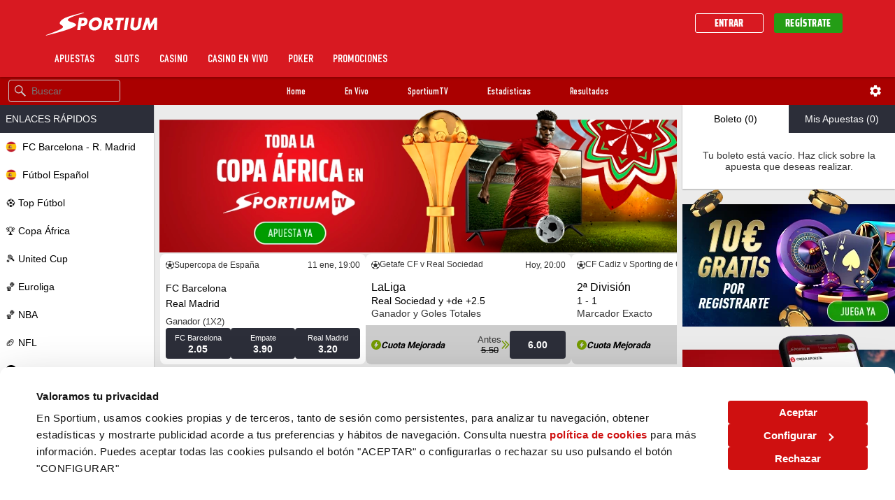

--- FILE ---
content_type: text/html;charset=UTF-8
request_url: https://www.sportium.es/apuestas
body_size: 154662
content:
<!DOCTYPE html><html lang="es-ES" class="chrome other desktop landscape chrome89" data-rh="lang,class"><head>       <link rel="preload" href="/pageInfo/apuestas/es_ES_desktop?t=1767863111994" as="fetch" crossorigin="anonymous">   <meta name="google-site-verification" content="cbZ0v7IduU3JGXJZ3etYBGb18_h7_vucBnjCNvhB07Y"> <link rel="preload" href="/webContent/es_ES_HEADER?t=1767863111994" as="fetch" crossorigin="anonymous"><link rel="preload" href="/webContent/es_ES_MENU?t=1767863111994" as="fetch" crossorigin="anonymous"><link rel="preload" href="/webContent/es_ES_FOOTER_MOJITO?t=1767863111994" as="fetch" crossorigin="anonymous">     <link rel="stylesheet" href="/library/css/embeded.css"> <link rel="stylesheet" href="/library/css/cookiebot_custom_styles.css"> <style>@font-face{font-family:"Saira Condensed";src:url("/library/webfonts/Saira_Condensed/SairaCondensed-Thin.ttf") format("truetype");font-weight:100;font-style:normal;font-display:swap}@font-face{font-family:"Saira Condensed";src:url("/library/webfonts/Saira_Condensed/SairaCondensed-ExtraLight.ttf") format("truetype");font-weight:200;font-style:normal;font-display:swap}@font-face{font-family:"Saira Condensed";src:url("/library/webfonts/Saira_Condensed/SairaCondensed-Light.ttf") format("truetype");font-weight:300;font-style:normal;font-display:swap}@font-face{font-family:"Saira Condensed";src:url("/library/webfonts/Saira_Condensed/SairaCondensed-Regular.ttf") format("truetype");font-weight:400;font-style:normal;font-display:swap}@font-face{font-family:"Saira Condensed";src:url("/library/webfonts/Saira_Condensed/SairaCondensed-Medium.ttf") format("truetype");font-weight:500;font-style:normal;font-display:swap}@font-face{font-family:"Saira Condensed";src:url("/library/webfonts/Saira_Condensed/SairaCondensed-SemiBold.ttf") format("truetype");font-weight:600;font-style:normal;font-display:swap}@font-face{font-family:"Saira Condensed";src:url("/library/webfonts/Saira_Condensed/SairaCondensed-Bold.ttf") format("truetype");font-weight:700;font-style:normal;font-display:swap}@font-face{font-family:"Saira Condensed";src:url("/library/webfonts/Saira_Condensed/SairaCondensed-ExtraBold.ttf") format("truetype");font-weight:800;font-style:normal;font-display:swap}@font-face{font-family:"Saira Condensed";src:url("/library/webfonts/Saira_Condensed/SairaCondensed-Black.ttf") format("truetype");font-weight:900;font-style:normal;font-display:swap}</style>    <title>Casa de Apuestas Deportivas - Casa de apuestas líder en España - Sportium</title> <meta name="msapplication-tap-highlight" content="no"> <meta name="apple-mobile-web-app-capable" content="no"> <meta name="apple-mobile-web-app-status-bar-style" content="black-translucent"> <meta name="apple-touch-fullscreen" content="no"> <link rel="preconnect" href="https://fonts.googleapis.com"> <link href="/favicons/favicon-32.png?t=1767863111994" sizes="32x32" rel="icon"><link href="/favicons/favicon-57.png?t=1767863111994" sizes="57x57" rel="icon"><link href="/favicons/favicon-76.png?t=1767863111994" sizes="76x76" rel="icon"><link href="/favicons/favicon-96.png?t=1767863111994" sizes="96x96" rel="icon"><link href="/favicons/favicon-128.png?t=1767863111994" sizes="128x128" rel="icon"><link href="/favicons/favicon-192.png?t=1767863111994" sizes="192x192" rel="icon"><link href="/favicons/favicon-228.png?t=1767863111994" sizes="228x228" rel="icon"><link href="/favicons/favicon-196.png?t=1767863111994" sizes="196x196" rel="shortcut icon"><link href="/favicons/favicon-120.png?t=1767863111994" sizes="120x120" rel="apple-touch-icon"><link href="/favicons/favicon-152.png?t=1767863111994" sizes="152x152" rel="apple-touch-icon"><link href="/favicons/favicon-180.png?t=1767863111994" sizes="180x180" rel="apple-touch-icon">  <meta name="viewport" content="width=device-width, initial-scale=1.0, minimum-scale=1.0, maximum-scale=1.0, user-scalable=no">  <link rel="stylesheet" href="/sportium_sportium_theme/css/style.raw.css?t=1765991304"> <link rel="stylesheet" href="/sportium_sportium_theme/js/app-out/bundle.css?t=1765991306" onload="addIESupport(this, 'bundleHackApplied')"> <link rel="stylesheet" type="text/css" href="/sportium_sportium_theme/js/app-out/sportsbook-app.47c0935771951f7a538f.chunk.css"><link rel="stylesheet" id="custom-variables-link" href="/sportium_sportium_theme/js/app-out/custom-variables.css?t=1767863111988" onload="addIESupport(this, 'customVariablesHackApplied')"> <style>.inter-<uniquifier>{font-family:"Inter",sans-serif;font-optical-sizing:auto;font-weight:<weight>;font-style:normal}[class*='Layout__layoutWrapper--'] .page-layout-box-shadow,[class*='Layout__layoutWrapper--'].page-layout-box-shadow{box-shadow:0 .2em .2em #0003 !important}:root{--card-popup-minimized-margin:72vh !important}[class*=CardPopup__layer] [class*=Game__sideIcons]{display:none}[class*=CardPopup__message]{color:transparent}[class*=CardPopup__message]::after{content:"Tienes que iniciar sesión para jugar.";display:block;color:#000}[class*=CardPopup__layer] [class*=CardPopup__iframe]{margin:0}[class*=CardPopup__layer] [class*=CardPopup__inner]{padding-top:2em}[class*=CardPopup__popup]{height:calc(90dvh - var(--card-popup-top-margin) - env(safe-area-inset-bottom,0)) !important}[class*=CardPopup__layer]{position:fixed !important;overflow:hidden !important;bottom:7vh !important;padding:10px 0}#sports .loader{min-height:100vh}.SportsbookApp__loadingContainer--k29{height:auto}.mobile .micon-blackjack{background-image:url(/library/iconos/menu-icons.png);background-size:52em;background-position:-24em .6em !important;filter:invert(0.4)}.mobile .micon-ruleta{background-image:url(/library/iconos/nav-sports-icons.png) !important;background-position:-182.7em .4em !important;background-size:204em;filter:invert(0.4)}.deposit__EasyCC .field_name_field2{display:none}.menu__nav-item:hover{background-color:#a00}.main-header__common--desktop .btn_action_deposit:hover,.main-header__common--desktop .btn_action_login:hover,.main-header__common--desktop .btn_action_deposit,.main-header__common--desktop .btn_action_sign-up:hover{background:linear-gradient(to top,#85b202,#b0d34a) !important}.mws-cms-component-editor__controls{z-index:12 !important}[class*=Popup__popup]{border-radius:.781rem !important}[class*=Popup__popup] [class*="Button__success"],[class*=Popup__popup] [class*="Button__negative"]{border-radius:1rem}[class*="Banner__banner"] [class*="Slider__slide"]{margin-left:unset !important}.configCookies,.configCookies:hover,.refuseCookies,.refuseCookies:hover{background-image:linear-gradient(to top,#fff,#fff);color:#739a00;border:1px solid #739a00}.configCookies,.refuseCookies,.refuseCookies:hover{line-height:2.25em;padding:0 1.25em}.fn-cookies-regulation-container{position:fixed}.mobile div[class^=CookiesRegulationMessage__buttons],.tablet div[class^=CookiesRegulationMessage__buttons],div[class^=CookiesRegulationMessage__buttons]{display:none}div[class^=CookiesRegulationMessage__wc]{bottom:0;left:0;position:absolute;width:100%;background:#fff;color:#000;padding:.5em 1.5em 1em;min-height:4em}.mobile div[class^=CookiesRegulationMessage__wc]{margin-bottom:4rem}.tablet div[class^=CookiesRegulationMessage__wc]{margin-bottom:5rem}div[class^=CookiesRegulationMessage__wc] p{margin:.8em 0;font-size:1em}.configCookies,.configCookies:hover,.refuseCookies,.refuseCookies:hover{margin:0 0 0 1em}div[class^=CookiesRegulationMessage__container]{position:fixed;width:100%;background-color:rgb(0 0 0 / 80%);z-index:100;display:table;height:100%}.mobile .acceptCookies,.mobile .configCookies{display:block;text-align:center;margin:12px auto}.cookiesettings-replacer{height:320px !important}.mobile .cookiesettings-replacer{height:360px !important}#configCookiesPopup{max-width:42.188em;padding:1em 2.5em}div[class^=CookiesRegulationMessage] a{color:#7da800}.mobile .refuseCookies{margin:1px auto}</style>  <link rel="stylesheet" href="https://cdnjs.cloudflare.com/ajax/libs/OwlCarousel2/2.3.4/assets/owl.carousel.min.css" media="all" onload="this.media='all'"> <link rel="stylesheet" href="https://cdnjs.cloudflare.com/ajax/libs/OwlCarousel2/2.3.4/assets/owl.theme.default.min.css" media="all" onload="this.media='all'">      <meta name="facebook-domain-verification" content="dgvremblysl2wa1hxatt25pmfblckf">  <style>*,*::before,*::after{box-sizing:border-box;text-size-adjust:none;-ms-text-size-adjust:none;-webkit-text-size-adjust:none;-webkit-tap-highlight-color:rgba(0,0,0,0)}body{margin:0;padding:0;scroll-behavior:smooth;text-rendering:optimizeSpeed;min-height:100%}a{text-decoration-skip-ink:auto}input,select,textarea,button{font-family:inherit;font-size:1rem}input:focus,select:focus,textarea:focus,fieldset:focus{outline:0}fieldset{border:0;margin:0;padding:0}::-moz-focus-inner{border:0;outline:0}input:-webkit-autofill,input:-webkit-autofill:hover,input:-webkit-autofill:focus,textarea:-webkit-autofill,textarea:-webkit-autofill:hover,textarea:-webkit-autofill:focus,select:-webkit-autofill,select:-webkit-autofill:hover,select:-webkit-autofill:focus{-webkit-text-fill-color:var(--input-field-font-color);-webkit-box-shadow:0 0 0 1000px var(--input-field-background-color) inset;transition:background-color 5000s ease-in-out 0s}</style>  <style type="text/css" id="CookieConsentStateDisplayStyles">.cookieconsent-optin-preferences,.cookieconsent-optin-statistics,.cookieconsent-optin-marketing,.cookieconsent-optin{display:none;}.cookieconsent-optout-preferences,.cookieconsent-optout-statistics,.cookieconsent-optout-marketing,.cookieconsent-optout{display:block;display:initial;}</style><link rel="preconnect" href="https://static-cdn.sportium.es"><link type="image/webp" rel="preload" href="https://static-cdn.sportium.es/web_static/bh/SPM/Patrocinio_Liverpool_903x258.webp?t=1767863111994" as="image" crossorigin="anonymous"><style type="text/css" id="CookiebotDialogStyle">#CybotCookiebotDialog *,#CybotCookiebotDialogBodyUnderlay *{background:transparent;box-sizing:border-box;color:inherit;font-family:inherit;font-size:15px;margin:0;outline:0;padding:0;vertical-align:baseline}#CybotCookiebotDialog #CybotCookiebotDialogNav :after,#CybotCookiebotDialog #CybotCookiebotDialogNav :before{content:none}#CybotCookiebotDialog label{width:auto}#CybotCookiebotDialogBodyUnderlay{background-color:#000;height:100%;left:0;margin:0;opacity:0;overflow:hidden;padding:0;pointer-events:none;position:fixed;top:0;transition:opacity .5s ease;width:100%;z-index:2147483630}#CybotCookiebotDialog.CybotCookiebotDialogActive+#CybotCookiebotDialogBodyUnderlay{opacity:.75;pointer-events:auto}#CybotCookiebotDialog{background-color:#ffffff;border-radius:8px;box-shadow:0 32px 68px rgba(0,0,0,.3);box-sizing:border-box;color:#141414;font-family:sans-serif;font-size:15px;height:auto;left:50%;letter-spacing:.1px;line-height:24px;max-height:calc(100% - 16px);overflow:hidden;position:fixed;text-align:initial;top:50%;transform:translate(-50%,-50%);transition:all .5s ease;transition-property:width,max-width,top,bottom,left,opacity;width:calc(100% - 16px);z-index:2147483631}#CybotCookiebotDialog.CybotCookiebotDialogZoomedXl{max-height:calc(100vh - 10px);width:calc(100vw - 10px)}#CybotCookiebotDialog ol,#CybotCookiebotDialog ul{list-style-position:inside}#CybotCookiebotDialog .CybotCookiebotDialogContentWrapper{align-items:flex-start;display:flex;flex-direction:column;width:100%}#CybotCookiebotDialog .CybotCookiebotDialogSROnly{clip:rect(0,0,0,0);border:0;height:1px;margin:-1px;overflow:hidden;padding:0;position:absolute;width:1px}:root #CybotCookiebotDialog,:root #CybotCookiebotDialog #CybotCookiebotDialogTabContent,_:-ms-fullscreen{height:100%}:root #CybotCookiebotDialogBody,:root #CybotCookiebotDialogTabContent .CybotCookiebotDialogTabPanel,_:-ms-fullscreen{flex:auto}@media screen and (min-width:601px){#CybotCookiebotDialog{max-width:900px}}@media screen and (min-width:1280px){#CybotCookiebotDialog{left:50%;max-height:80vh;top:0;transform:translate(-50%)}#CybotCookiebotDialog.CybotEdge{box-shadow:0 30px 70px rgba(0,0,0,.3);height:auto;max-height:70vh;max-width:100vw;min-width:100vw;padding:24px;transition-property:transform,opacity,top;width:100vw}#CybotCookiebotDialog.CybotEdge .CybotCookiebotDialogContentWrapper{flex-direction:row;margin:0 auto;max-width:1600px;position:relative}#CybotCookiebotDialog[data-template=bottom]{top:100%;transform:translate(-50%,-100%)}#CybotCookiebotDialog[data-template=pushdown],#CybotCookiebotDialog[data-template=slidedown]{transform:translate(-50%,-150%)}#CybotCookiebotDialog[data-template=pushdown].CybotCookiebotDialogActive,#CybotCookiebotDialog[data-template=slidedown].CybotCookiebotDialogActive{transform:translate(-50%)}#CybotCookiebotDialog[data-template=slideup]{top:100%;transform:translate(-50%,50%)}#CybotCookiebotDialog[data-template=slideup].CybotCookiebotDialogActive{transform:translate(-50%,-100%)}#CybotCookiebotDialog[data-template=overlay],#CybotCookiebotDialog[data-template=popup]{opacity:0;top:50%;transform:translate(-50%,-50%)}#CybotCookiebotDialog[data-template=overlay].CybotCookiebotDialogActive,#CybotCookiebotDialog[data-template=popup].CybotCookiebotDialogActive{opacity:1}}#CybotCookiebotDialogHeader{align-items:center;border-bottom:1px solid #d6d6d6;display:flex;padding:1em;width:100%}#CybotCookiebotDialog.CybotCookiebotDialogZoomedXl #CybotCookiebotDialogHeader{padding:.5em 1em}#CybotCookiebotDialogHeaderLogosWrapper{align-items:center;display:flex;flex:1;justify-content:space-between}#CybotCookiebotDialogPoweredbyCybot,#CybotCookiebotDialogPoweredbyLink{align-items:center;display:flex;width:50%}#CybotCookiebotDialogPoweredbyCybot{justify-content:flex-end;width:175px}#CybotCookiebotDialogPoweredbyImage{max-height:1.5em;width:auto}#CybotCookiebotDialogPoweredbyCybot svg{fill:#141414;height:1.7em;max-width:133px}@media screen and (min-width:601px){#CybotCookiebotDialogPoweredbyCybot svg{height:2em}}@media screen and (min-width:1280px){#CybotCookiebotDialogHeader{padding:1.5em}#CybotCookiebotDialogPoweredbyImage{max-height:2.125em}#CybotCookiebotDialog.CybotEdge #CybotCookiebotDialogHeader{align-items:center;align-self:stretch;border:none;justify-content:space-between;padding:0;width:210px}#CybotCookiebotDialog.CybotEdge #CybotCookiebotDialogHeaderLogosWrapper{align-self:stretch;flex-direction:column}#CybotCookiebotDialog.CybotEdge #CybotCookiebotDialogPoweredbyLink{flex:1}#CybotCookiebotDialog.CybotEdge #CybotCookiebotDialogPoweredbyImage{height:auto;max-height:6em;max-width:100%}#CybotCookiebotDialog.CybotEdge #CybotCookiebotDialogPoweredbyCybot{height:2em;margin-top:2em}#CybotCookiebotDialog.CybotEdge #CybotCookiebotDialogPoweredbyCybot,#CybotCookiebotDialog.CybotEdge #CybotCookiebotDialogPoweredbyLink{justify-content:center}}#CybotCookiebotDialogNav{border-bottom:1px solid #d6d6d6;position:relative;width:100%}#CybotCookiebotDialog.CybotEdge #CybotCookiebotDialogNav{display:none}#CybotCookiebotDialogNav .CybotCookiebotDialogNavItems{display:flex;list-style:none;overflow-x:auto}#CybotCookiebotDialogNav .CybotCookiebotDialogNavItems::-webkit-scrollbar{height:0;width:0}#CybotCookiebotDialogNav .CybotCookiebotDialogNavItem{flex:1 1 0%;margin:0 auto}#CybotCookiebotDialogNav .CybotCookiebotDialogNavItemLink{border-bottom:1px solid #ffffff;color:#141414;display:block;font-weight:600;height:100%;outline-offset:-5px;padding:1em;text-align:center;text-decoration:none;white-space:nowrap}#CybotCookiebotDialog.CybotCookiebotDialogZoomedXl #CybotCookiebotDialogNav .CybotCookiebotDialogNavItemLink{padding:.5em}#CybotCookiebotDialogNav .CybotCookiebotDialogNavItemLink:hover{color:#cf1010}#CybotCookiebotDialogNav .CybotCookiebotDialogNavItemLink.CybotCookiebotDialogActive{border-color:transparent;border-bottom:1px solid #cf1010;color:#cf1010}@media screen and (min-width:1280px){#CybotCookiebotDialogNav .CybotCookiebotDialogNavItemLink.CybotCookiebotDialogActive{border-width:3px}}#CybotCookiebotDialogTabContent{display:flex;flex-direction:column;height:auto;min-height:60px;overflow:auto;width:100%}#CybotCookiebotDialogTabContent .CybotCookiebotScrollContainer{display:flex;flex:1;flex-direction:column}#CybotCookiebotDialogTabContent .CybotCookiebotDialogTabPanel{flex:1;overflow-x:hidden;overflow-y:auto;width:100%}#CybotCookiebotDialogSpecialFeaturesText ul{margin:.25em 0 .25em 2em}#CybotCookiebotDialog[dir=rtl] #CybotCookiebotDialogSpecialFeaturesText ul{margin:.25em 2em .25em 0}#CybotCookiebotDialog .CybotCookiebotScrollContainer{border-bottom:1px solid #d6d6d6;height:100%;padding:.375em;position:relative}#CybotCookiebotDialog .CybotCookiebotScrollArea{height:100%}#CybotCookiebotDialog .CybotCookiebotDialogBodyBottomWrapper{width:100%}@media screen and (min-width:601px){#CybotCookiebotDialog .CybotCookiebotScrollContainer{display:flex;min-height:auto}}@media screen and (min-width:1280px){#CybotCookiebotDialog.CybotEdge .CybotCookiebotScrollContainer{border-bottom:none;display:none}#CybotCookiebotDialog.CybotEdge.CybotMultilevel .CybotCookiebotScrollContainer{width:calc(100% - 286px - 1.5em)}#CybotCookiebotDialog.CybotEdge #CybotCookiebotDialogTabContent{flex:1;margin-left:1.5em;overflow:visible}#CybotCookiebotDialog.CybotEdge[dir=rtl] #CybotCookiebotDialogTabContent{margin-left:0;margin-right:1.5em}#CybotCookiebotDialog.CybotEdge #CybotCookiebotDialogTabContent .CybotCookiebotDialogTabPanel{overflow:visible}#CybotCookiebotDialog.CybotEdge .CybotCookiebotDialogBodyBottomWrapper{align-items:flex-end;display:flex;flex-wrap:wrap;justify-content:flex-start;margin-top:1.5em;padding-left:.375em}#CybotCookiebotDialog.CybotEdge[dir=rtl] .CybotCookiebotDialogBodyBottomWrapper{padding-left:0;padding-right:.375em}#CybotCookiebotDialog.CybotEdge.CybotMultilevel .CybotCookiebotDialogBodyBottomWrapper{border-top:1px solid #d6d6d6;padding-top:1em}}@media screen and (min-width:1510px){#CybotCookiebotDialog.CybotEdge:not([lang=ta]):not([lang=bg]):not([lang=is]):not([lang=el]) #CybotCookiebotDialogTabContent{margin:0 1.5em}#CybotCookiebotDialog.CybotEdge:not([lang=ta]):not([lang=bg]):not([lang=is]):not([lang=el]) .CybotCookiebotScrollContainer{width:auto}#CybotCookiebotDialog.CybotEdge:not([lang=ta]):not([lang=bg]):not([lang=is]):not([lang=el]) .CybotCookiebotDialogBodyBottomWrapper{border-top:none;padding-top:0}}#CybotCookiebotDialog .CybotCookiebotFader{bottom:0;height:5em;left:1px;opacity:0;pointer-events:none;position:absolute;transition:opacity .3s;width:calc(100% - 1em);z-index:10}#CybotCookiebotDialog .CybotCookiebotFader:not(.CybotCookiebotFaderRight):not(.CybotCookiebotFaderLeft){max-height:50%}#CybotCookiebotDialog[dir=rtl] .CybotCookiebotFader:not(.CybotCookiebotFaderLeft){left:auto;right:1px}#CybotCookiebotDialog .CybotCookiebotFader.CybotCookiebotDialogActive{opacity:1}#CybotCookiebotDialog .CybotCookiebotFaderLeft,#CybotCookiebotDialog .CybotCookiebotFaderRight{height:100%;width:3.5em}#CybotCookiebotDialog .CybotCookiebotFaderLeft{left:0}#CybotCookiebotDialog .CybotCookiebotFaderRight{left:auto;right:0}#CybotCookiebotDialog .CybotCookiebotFader:not(.CybotCookiebotFaderLeft):not(.CybotCookiebotFaderRight){max-height:30%}@media screen and (min-width:1280px){#CybotCookiebotDialog .CybotCookiebotFader:not(.CybotCookiebotFaderLeft):not(.CybotCookiebotFaderRight){width:calc(100% - 1.5em)}}#CybotCookiebotDialogBody{display:flex;flex-direction:column;height:100%}#CybotCookiebotDialogBody .CybotCookiebotScrollContainer{display:flex;flex-direction:column;max-height:18em}#CybotCookiebotDialog #CybotCookiebotDialogBodyContent{max-height:inherit}#CybotCookiebotDialog .CybotCookiebotDialogBodyContentHeading{font-weight:600;letter-spacing:.25px;line-height:1.6em;margin-bottom:.5em}#CybotCookiebotDialogBodyContent{flex:1;height:100%;letter-spacing:.5px;line-height:1.6em;max-height:100%;overflow-x:hidden;padding:1.625em .625em}#CybotCookiebotDialog.CybotCookiebotDialogZoomedXl #CybotCookiebotDialogBodyContent{padding:.8em}#CybotCookiebotDialog .CybotCookiebotDialogDetailBodyContentCookieTabContent{list-style-type:none}#CybotCookiebotDialogDetailBulkConsent{border:1px solid #d6d6d6;border-radius:.5em;margin:0 .625em 1em;padding:1em}#CybotCookiebotDialogDetailBulkConsent:before{border-top:1px solid #d6d6d6;content:"";width:100%}#CybotCookiebotDialogDetailBulkConsentLink{color:#141414;display:block;font-weight:600;line-height:1.6em;margin-bottom:.625em;text-decoration:none}#CybotCookiebotDialogDetailBulkConsentLink:hover{color:#cf1010}#CybotCookiebotDialogTabContent .CybotCookiebotDialogDetailBulkConsentCount{background-color:#d6d6d6;border-radius:5em;display:inline-block;font-size:.8em;font-weight:700;letter-spacing:.25px;line-height:1.2em;margin-left:.5em;padding:.25em .5em}#CybotCookiebotDialog[dir=rtl] #CybotCookiebotDialogTabContent .CybotCookiebotDialogDetailBulkConsentCount{margin-left:0;margin-right:.5em}#CybotCookiebotDialogDetailBulkConsentListWrapper{background-color:rgba(0, 0, 0, 0.05);border:1px solid #d6d6d6;border-radius:.5em;margin-top:1.5em;padding:1em}#CybotCookiebotDialogDetailBulkConsentListWrapper>span{border-bottom:1px solid #d6d6d6;display:block;font-weight:600;padding-bottom:1em}#CybotCookiebotDialogDetailBulkConsentList{margin-top:1em}#CybotCookiebotDialogDetailFooter{letter-spacing:.3px;line-height:1.6em;padding:0 1em 1em}#CybotCookiebotDialogDetailFooter a{color:#141414}#CybotCookiebotDialogDetailBulkConsentList dt:not(:last-of-type){margin-bottom:.5em}@media screen and (min-width:1280px){#CybotCookiebotDialog #CybotCookiebotDialogBody .CybotCookiebotScrollContainer{display:flex;flex:auto;height:auto;max-height:15.5em;overflow:hidden}#CybotCookiebotDialogBodyContent{padding:1.125em}#CybotCookiebotDialogDetailBulkConsent{margin:0 2em 1em;padding:1.5em}#CybotCookiebotDialogDetailFooter{padding:0 2em 1.125em}#CybotCookiebotDialogDetailBulkConsentListWrapper{margin-top:2em;padding:1.5em}#CybotCookiebotDialog.CybotEdge #CybotCookiebotDialogBody{display:flex;justify-content:space-between;overflow:hidden}#CybotCookiebotDialog.CybotEdge #CybotCookiebotDialogBodyContent{height:auto;padding:0 1.125em 0 0}#CybotCookiebotDialog[dir=rtl].CybotEdge #CybotCookiebotDialogBodyContent{padding-left:1.125em;padding-right:0}}#CybotCookiebotDialogDetailBodyContentIABv2Tabs .CybotCookiebotDialogBodyLevelButtonIABHeader{font-weight:600;line-height:1.6em;margin-bottom:1em}#CybotCookiebotDialogDetailBodyContentIABv2Tabs .CybotCookiebotDialogBodyLevelButtonIABWrapper{border:2px solid #d6d6d6;border-radius:1em;margin:1.5em 0 1em;padding:1em}#CybotCookiebotDialogDetailBodyContentIABv2Tabs .CybotCookiebotDialogBodyLevelButtonIABWrapper:last-of-type{margin-bottom:0}#CybotCookiebotDialogDetailBodyContentIABv2Tabs .CybotCookiebotDialogBodyLevelButtonIABContainer,#CybotCookiebotDialogDetailBodyContentIABv2Tabs .CybotCookiebotDialogBodyLevelButtonIABContainerCollapsed{background-color:rgba(0, 0, 0, 0.05);border:2px solid #d6d6d6;border-radius:1em;margin-bottom:.5em;padding:.5em 1em 1em;position:relative}#CybotCookiebotDialogDetailBodyContentIABv2Tabs .CybotCookiebotDialogBodyLevelButtonIABContainer:last-of-type,#CybotCookiebotDialogDetailBodyContentIABv2Tabs .CybotCookiebotDialogBodyLevelButtonIABContainerCollapsed:last-of-type{margin-bottom:0}#CybotCookiebotDialogDetailBodyContentIABv2Tabs .CybotCookiebotDialogBodyLevelButtonWrapper{align-items:center;display:flex;font-weight:600;margin:.5em 2em 0 0}#CybotCookiebotDialog[dir=rtl] #CybotCookiebotDialogDetailBodyContentIABv2Tabs .CybotCookiebotDialogBodyLevelButtonWrapper{margin:.5em 0 0 2em}#CybotCookiebotDialogDetailBodyContentIABv2Tabs .CybotCookiebotDialogBodyLevelButtonWrapper:nth-of-type(2){margin-right:0}#CybotCookiebotDialog[dir=rtl] #CybotCookiebotDialogDetailBodyContentIABv2Tabs .CybotCookiebotDialogBodyLevelButtonWrapper:nth-of-type(2){margin-left:0;margin-right:0}#CybotCookiebotDialogDetailBodyContentIABv2Tabs #CybotCookiebotDialogDetailBodyContentIABv2PartnersBody .CybotCookiebotDialogBodyLevelButtonWrapper:nth-of-type(2){margin-right:3.5em}#CybotCookiebotDialog[dir=rtl] #CybotCookiebotDialogDetailBodyContentIABv2Tabs #CybotCookiebotDialogDetailBodyContentIABv2PartnersBody .CybotCookiebotDialogBodyLevelButtonWrapper:nth-of-type(2){margin-left:3.5em;margin-right:0}#CybotCookiebotDialogDetailBodyContentIABv2Tabs .CybotCookiebotDialogBodyLevelButtonIABDescription{border-top:1px solid #d6d6d6;margin-top:1em;padding-top:1em}#CybotCookiebotDialogDetailBodyContentIABv2Tabs .CybotCookiebotDialogBodyLevelButtonIABPurposeCount{margin-top:2em}#CybotCookiebotDialogDetailBodyContentIABv2Tabs .CybotCookiebotDialogBodyLevelButtonIABPurposeCount .CybotCookiebotDialogDetailBulkConsentCount{margin-left:.4em}#CybotCookiebotDialogDetailBodyContentIABv2Tabs .CybotCookiebotDialogBodyLevelButtonIABLinkWrapper{font-weight:700}#CybotCookiebotDialogDetailBodyContentIABv2Tabs .CybotCookiebotDialogBodyLevelButtonIABLinkWrapper:nth-of-type(2){margin-top:1em}#CybotCookiebotDialogDetailBodyContentIABv2Tabs .CybotCookiebotDialogBodyLevelButtonIABLinkWrapper a{margin-top:0;word-break:break-word}#CybotCookiebotDialogDetailBodyContentIABv2Tabs .CybotCookiebotDialogBodyLevelButtonIABDescription a{align-items:center;display:inline-flex;margin-top:.5em}#CybotCookiebotDialogDetailBodyContentIABv2Tabs .CybotCookiebotDialogBodyLevelButtonIABDescription .CybotCookiebotDialogBodyLevelButtonIABBullet{margin:1em 0 0 1em}#CybotCookiebotDialog[dir=rtl] #CybotCookiebotDialogDetailBodyContentIABv2Tabs .CybotCookiebotDialogBodyLevelButtonIABDescription .CybotCookiebotDialogBodyLevelButtonIABBullet{margin:1em 1em 0 0}#CybotCookiebotDialogDetailBodyContentIABv2Tabs .CybotCookiebotDialogBodyLevelButtonIABDescription .CybotCookiebotDialogBodyLevelButtonIABList{font-weight:700;margin-top:1em}#CybotCookiebotDialogDetailBodyContentIABv2Tabs .CybotCookiebotDialogBodyLevelButtonIABDescription .CybotCookiebotDialogBodyLevelButtonIABList li{font-weight:400;margin-left:2px}#CybotCookiebotDialog[dir=rtl] #CybotCookiebotDialogDetailBodyContentIABv2Tabs .CybotCookiebotDialogBodyLevelButtonIABDescription .CybotCookiebotDialogBodyLevelButtonIABList li{font-weight:400;margin-right:2px}#CybotCookiebotDialogDetailBodyContentIABv2Tabs .CybotCookiebotDialogBodyLevelButtonIABContainerCollapsed .CybotCookiebotDialogBodyLevelButtonIABDescription{display:none}#CybotCookiebotDialogDetailBodyContentIABv2Tabs .CybotCookiebotDialogBodyLevelButtonIABContainer .CybotCookiebotDialogBodyLevelButtonIABDescription,#CybotCookiebotDialogDetailBodyContentIABv2Tabs .CybotCookiebotDialogBodyLevelButtonIABDescription.CybotCookiebotDialogShow{display:block}#CybotCookiebotDialogDetailBodyContentIABv2Tabs .CybotCookiebotDialogBodyLevelButtonIABContainerToggleHide,#CybotCookiebotDialogDetailBodyContentIABv2Tabs .CybotCookiebotDialogBodyLevelButtonIABContainerToggleShow{display:block;height:2em;position:absolute;right:1.35em;top:.75em;width:2em}#CybotCookiebotDialog[dir=rtl] #CybotCookiebotDialogDetailBodyContentIABv2Tabs .CybotCookiebotDialogBodyLevelButtonIABContainerToggleHide,#CybotCookiebotDialog[dir=rtl] #CybotCookiebotDialogDetailBodyContentIABv2Tabs .CybotCookiebotDialogBodyLevelButtonIABContainerToggleShow{left:1.35em;right:auto}#CybotCookiebotDialogDetailBodyContentIABv2PartnersBody .CybotCookiebotDialogBodyLevelButtonIABContainer:before,#CybotCookiebotDialogDetailBodyContentIABv2PartnersBody .CybotCookiebotDialogBodyLevelButtonIABContainerCollapsed:before{border-style:solid;border-width:.15em .15em 0 0;content:"";display:inline-block;height:.5em;position:absolute;right:2em;top:1.3em;transform:rotate(-225deg);width:.5em}#CybotCookiebotDialog[dir=rtl] #CybotCookiebotDialogDetailBodyContentIABv2PartnersBody .CybotCookiebotDialogBodyLevelButtonIABContainer:before,#CybotCookiebotDialog[dir=rtl] #CybotCookiebotDialogDetailBodyContentIABv2PartnersBody .CybotCookiebotDialogBodyLevelButtonIABContainerCollapsed:before{left:2em;right:auto}#CybotCookiebotDialogDetailBodyContentIABv2PartnersBody .CybotCookiebotDialogBodyLevelButtonIABContainer:before{top:1.6em;transform:rotate(-45deg)}#CybotCookiebotDialogDetailBodyContentIABv2Tabs .CybotCookiebotDialogBodyIABIntroContainer{padding-bottom:1em}#CybotCookiebotDialogDetailBodyContentIABv2Tabs .CybotCookiebotDialogBodyLevelButtonIABLabel{line-height:1.5em}#CybotCookiebotDialogDetailBodyContentIABv2Tabs p.CybotCookiebotDialogBodyLevelButtonIABLabel{padding-left:2em}@media screen and (min-width:1280px){#CybotCookiebotDialogDetailBodyContentIABv2Tabs .CybotCookiebotDialogBodyLevelButtonIABWrapper{padding:1.5em}#CybotCookiebotDialogDetailBodyContentIABv2Tabs .CybotCookiebotDialogBodyLevelButtonIABHeader{align-items:center;border-bottom:1px solid #d6d6d6;display:flex;margin-bottom:1.5em;padding-bottom:1.5em}#CybotCookiebotDialogDetailBodyContentIABv2Tabs .CybotCookiebotDialogBodyIABIntroContainer{padding-bottom:1.5em}#CybotCookiebotDialogDetailBodyContentIABv2Tabs .CybotCookiebotDialogBodyLevelButtonIABContainerTogglesWrapper{align-items:center;display:flex;justify-content:space-between;width:100%}#CybotCookiebotDialogDetailBodyContentIABv2Tabs .CybotCookiebotDialogBodyLevelButtonIABContainer,#CybotCookiebotDialogDetailBodyContentIABv2Tabs .CybotCookiebotDialogBodyLevelButtonIABContainerCollapsed{padding:1em 1.5em 1.5em}#CybotCookiebotDialogDetailBodyContentIABv2PartnersBody .CybotCookiebotDialogBodyLevelButtonIABContainer:before,#CybotCookiebotDialogDetailBodyContentIABv2PartnersBody .CybotCookiebotDialogBodyLevelButtonIABContainerCollapsed:before{top:1.8em}#CybotCookiebotDialogDetailBodyContentIABv2PartnersBody .CybotCookiebotDialogBodyLevelButtonIABContainer:before{top:2.1em}#CybotCookiebotDialogDetailBodyContentIABv2Tabs .CybotCookiebotDialogBodyLevelButtonIABDescription{width:100%}#CybotCookiebotDialogDetailBodyContentIABv2Tabs .CybotCookiebotDialogBodyLevelButtonIABContainerToggleHide,#CybotCookiebotDialogDetailBodyContentIABv2Tabs .CybotCookiebotDialogBodyLevelButtonIABContainerToggleShow{top:1.2em}}#CybotCookiebotDialogDetailBodyContentTextAbout{padding:1.625em .625em}#CybotCookiebotDialog.CybotCookiebotDialogZoomedXl #CybotCookiebotDialogDetailBodyContentTextAbout{padding:.5em}@media screen and (min-width:1280px){#CybotCookiebotDialogDetailBodyContentTextAbout{padding:1.125em}#CybotCookiebotDialog.CybotCookiebotDialogZoomedXl #CybotCookiebotDialogDetailBodyContentTextAbout{padding:.5em}}#CybotCookiebotDialogFooter.CybotCookiebotScrollContainer{height:auto;min-height:80px;width:100%}#CybotCookiebotDialogFooter .CybotCookiebotScrollArea{padding:1em;width:100%}#CybotCookiebotDialog.CybotCookiebotDialogZoomedXl #CybotCookiebotDialogFooter .CybotCookiebotScrollArea{padding:.5em}#CybotCookiebotDialog:not(.CybotCookiebotDialogZoomedLg):not(.CybotCookiebotDialogZoomedXl) #CybotCookiebotDialogFooter.CybotCookiebotScrollContainer{min-height:auto;padding:0}#CybotCookiebotDialog.CybotCookiebotDialogZoomedLg #CybotCookiebotDialogFooter .CybotCookiebotScrollArea,#CybotCookiebotDialog.CybotCookiebotDialogZoomedXl #CybotCookiebotDialogFooter .CybotCookiebotScrollArea{overflow:auto}#CybotCookiebotDialogBodyButtons{align-items:flex-start;display:flex;flex-direction:column;flex-wrap:wrap}@media screen and (min-width:601px){#CybotCookiebotDialogBodyButtons{align-items:center;flex-direction:row}}@media screen and (min-width:1280px){#CybotCookiebotDialogFooter .CybotCookiebotScrollArea{padding:1em 1.5em 1.5em}#CybotCookiebotDialog.CybotEdge #CybotCookiebotDialogFooter{display:block;padding:0;width:auto}#CybotCookiebotDialog.CybotEdge #CybotCookiebotDialogFooter .CybotCookiebotScrollArea{padding:0}#CybotCookiebotDialog.CybotEdge #CybotCookiebotDialogFooter .CybotCookiebotScrollbarContainer{display:none}#CybotCookiebotDialog.CybotEdge.CybotMultilevel #CybotCookiebotDialogFooter{position:absolute;right:0;top:0}#CybotCookiebotDialog.CybotEdge[dir=rtl] #CybotCookiebotDialogFooter{left:0;right:auto}#CybotCookiebotDialog.CybotEdge.CybotMultilevel.CybotCloseButtonEnabled #CybotCookiebotDialogFooter{right:51px}#CybotCookiebotDialog.CybotEdge[dir=rtl].CybotCloseButtonEnabled #CybotCookiebotDialogFooter{left:51px;right:auto}#CybotCookiebotDialog.CybotEdge #CybotCookiebotDialogBodyButtons{align-items:flex-end;flex-direction:column-reverse;max-width:286px}}@media screen and (min-width:1510px){#CybotCookiebotDialog.CybotEdge:not([lang=ta]):not([lang=bg]):not([lang=is]):not([lang=el]) #CybotCookiebotDialogFooter{position:relative;right:0}#CybotCookiebotDialog.CybotEdge[dir=rtl]:not([lang=ta]):not([lang=bg]):not([lang=is]):not([lang=el]) #CybotCookiebotDialogFooter{left:0;position:relative;right:auto}}#CybotCookiebotDialog .CybotCookiebotScrollContainer>div:first-of-type::-webkit-scrollbar,#CybotCookiebotDialog.CybotCookiebotDialogZoomedLg #CybotCookiebotDialogFooter>div:first-of-type::-webkit-scrollbar,#CybotCookiebotDialog.CybotCookiebotDialogZoomedXl #CybotCookiebotDialogFooter>div:first-of-type::-webkit-scrollbar{width:.25em}#CybotCookiebotDialog .CybotCookiebotScrollContainer>div:first-of-type::-webkit-scrollbar-track,#CybotCookiebotDialog.CybotCookiebotDialogZoomedLg #CybotCookiebotDialogFooter>div:first-of-type::-webkit-scrollbar-track,#CybotCookiebotDialog.CybotCookiebotDialogZoomedXl #CybotCookiebotDialogFooter>div:first-of-type::-webkit-scrollbar-track{background:#f2f2f2;border-radius:.313em}#CybotCookiebotDialog .CybotCookiebotScrollContainer>div:first-of-type::-webkit-scrollbar-thumb,#CybotCookiebotDialog.CybotCookiebotDialogZoomedLg #CybotCookiebotDialogFooter>div:first-of-type::-webkit-scrollbar-thumb,#CybotCookiebotDialog.CybotCookiebotDialogZoomedXl #CybotCookiebotDialogFooter>div:first-of-type::-webkit-scrollbar-thumb{background:#141414;border-radius:.313em}#CybotCookiebotDialog .CybotCookiebotScrollContainer .CybotCookiebotScrollbarContainer{background:#ffffff;display:none;height:100%;pointer-events:none;position:absolute;right:.375em;top:0;transition:opacity .5s;width:.6em}#CybotCookiebotDialog[dir=rtl] .CybotCookiebotScrollContainer .CybotCookiebotScrollbarContainer{left:.375em;right:auto}#CybotCookiebotDialog:hover .CybotCookiebotScrollContainer .CybotCookiebotScrollbarContainer{opacity:0}#CybotCookiebotDialog .CybotCookiebotScrollContainer>div:first-of-type:focus{outline:none}#CybotCookiebotDialog .CybotCookiebotScrollContainer>div:first-of-type:focus::-webkit-scrollbar-thumb,#CybotCookiebotDialog.CybotCookiebotDialogZoomedLg #CybotCookiebotDialogFooter>div:first-of-type:focus::-webkit-scrollbar-thumb,#CybotCookiebotDialog.CybotCookiebotDialogZoomedXl #CybotCookiebotDialogFooter>div:first-of-type:focus::-webkit-scrollbar-thumb{background:#ffffff}@-moz-document url-prefix(){#CybotCookiebotDialog .CybotCookiebotScrollContainer>div:first-of-type,#CybotCookiebotDialog.CybotCookiebotDialogZoomedLg #CybotCookiebotDialogFooter>div:first-of-type,#CybotCookiebotDialog.CybotCookiebotDialogZoomedXl #CybotCookiebotDialogFooter>div:first-of-type{scrollbar-track-color:#f2f2f2;scrollbar-face-color:#141414;scrollbar-color:#141414 #f2f2f2;scrollbar-width:thin}}#CybotCookiebotDialog .CybotCookiebotScrollContainer>div:first-of-type:focus,#CybotCookiebotDialog.CybotCookiebotDialogZoomedLg #CybotCookiebotDialogFooter>div:first-of-type:focus,#CybotCookiebotDialog.CybotCookiebotDialogZoomedXl #CybotCookiebotDialogFooter>div:first-of-type:focus{scrollbar-color:#ffffff #f2f2f2}@media screen and (min-width:1510px){#CybotCookiebotDialog .CybotCookiebotScrollContainer>div:first-of-type::-webkit-scrollbar,#CybotCookiebotDialog.CybotCookiebotDialogZoomedLg #CybotCookiebotDialogFooter>div:first-of-type::-webkit-scrollbar,#CybotCookiebotDialog.CybotCookiebotDialogZoomedXl #CybotCookiebotDialogFooter>div:first-of-type::-webkit-scrollbar{width:.5em}#CybotCookiebotDialog .CybotCookiebotScrollContainer .CybotCookiebotScrollbarContainer{display:block}}#CybotCookiebotDialog .CybotCookiebotDialogBodyLevelButtonIABContainerToggleHide,#CybotCookiebotDialog .CybotCookiebotDialogBodyLevelButtonIABContainerToggleShow,#CybotCookiebotDialog a:after,#CybotCookiebotDialog a:before,#CybotCookiebotDialog button:after,#CybotCookiebotDialog button:before{border-color:#141414}#CybotCookiebotDialog a:hover:after,#CybotCookiebotDialog a:hover:before,#CybotCookiebotDialog button:hover:after,#CybotCookiebotDialog button:hover:before{border-color:#cf1010}#CybotCookiebotDialog #CybotCookiebotBannerCloseButtonE2E,#CybotCookiebotDialog .CybotCookiebotBannerCloseButton{fill:#141414;border:none;display:none}#CybotCookiebotDialog.CybotCloseButtonEnabled .CybotCookiebotBannerCloseButton{display:flex;margin-left:2.313rem}#CybotCookiebotDialog[dir=rtl] .CybotCookiebotBannerCloseButton{margin-left:auto;margin-right:2.313rem}#CybotCookiebotDialogFooter #CybotCookiebotDialogBodyButtonsWrapper{display:flex;flex-direction:column;width:100%}#CybotCookiebotDialogBodyButtons .CybotCookiebotDialogBodyButton:not(:first-of-type),#CybotCookiebotDialogFooter .CybotCookiebotDialogBodyButton:not(:first-of-type){margin-top:.5em}#CybotCookiebotDialogBodyButtons .CybotCookiebotDialogBodyContentControlsWrapper{align-items:center;display:flex;margin-bottom:.5em}#CybotCookiebotDialogBodyButtons .CybotCookiebotDialogBodyContentControlsWrapper .CybotCookiebotDialogBodyLevelButtonSliderWrapper{margin-right:1em}#CybotCookiebotDialogBodyButtons .CybotCookiebotDialogBodyContentControlsWrapper .CybotCookiebotDialogBodyLevelButtonDescription{font-weight:600}#CybotCookiebotDialogFooter .CybotCookiebotDialogBodyButton{background-color:#cf1010;border:2px solid #ffffff;border-radius:.25em;color:#ffffff;display:block;font-weight:600;padding:1em;text-align:center;user-select:none;width:100%}#CybotCookiebotDialogFooter .CybotCookiebotDialogBodyButton:hover{opacity:.85}#CybotCookiebotDialogFooter #CybotCookiebotDialogBodyLevelButtonCustomize,#CybotCookiebotDialogFooter #CybotCookiebotDialogBodyLevelButtonLevelOptinAllowallSelection{background-color:#cf1010;border-color:#ffffff;color:#ffffff}#CybotCookiebotDialogFooter #CybotCookiebotDialogBodyButtonAccept,#CybotCookiebotDialogFooter #CybotCookiebotDialogBodyLevelButtonAccept,#CybotCookiebotDialogFooter #CybotCookiebotDialogBodyLevelButtonLevelOptinAllowAll{background-color:#cf1010;border-color:#ffffff;color:#ffffff}#CybotCookiebotDialogFooter #CybotCookiebotDialogBodyLevelButtonCustomize{align-items:center}#CybotCookiebotDialogFooter #CybotCookiebotDialogBodyLevelButtonCustomize .CybotCookiebotDialogArrow{border-color:#ffffff;border-style:solid;border-width:.15em .15em 0 0;display:inline-block;height:.5em;margin-left:1em;transform:rotate(45deg);vertical-align:baseline;width:.5em}#CybotCookiebotDialog[dir=rtl] #CybotCookiebotDialogFooter #CybotCookiebotDialogBodyLevelButtonCustomize .CybotCookiebotDialogArrow{margin-left:0;margin-right:1em;transform:rotate(-135deg)}#CybotCookiebotDialogDetailBodyContentIABv2Tabs .CybotCookiebotDialogBodyLevelButtonIABHeaderToggle{border-bottom:1px solid #d6d6d6;display:flex;flex-wrap:wrap;justify-content:flex-end;margin:1em 0 1.5em auto;padding-bottom:1.5em}#CybotCookiebotDialogDetailBodyContentIABv2Tabs .CybotCookiebotDialogBodyLevelButtonIABHeaderButton,#CybotCookiebotDialogDetailBodyContentIABv2Tabs .CybotCookiebotDialogBodyLevelButtonIABHeaderToggleDeselectVendorsLink,#CybotCookiebotDialogDetailBodyContentIABv2Tabs .CybotCookiebotDialogBodyLevelButtonIABHeaderToggleSelectVendorsLink{align-items:center;background-color:#cf1010;border:2px solid #ffffff;border-radius:.25em;color:#ffffff;display:flex;font-weight:600;padding:.75em 1em;text-decoration:none;user-select:none}#CybotCookiebotDialogDetailBodyContentIABv2Tabs .CybotCookiebotDialogBodyLevelButtonIABHeaderButton:hover,#CybotCookiebotDialogDetailBodyContentIABv2Tabs .CybotCookiebotDialogBodyLevelButtonIABHeaderToggleDeselectVendorsLink:hover,#CybotCookiebotDialogDetailBodyContentIABv2Tabs .CybotCookiebotDialogBodyLevelButtonIABHeaderToggleSelectVendorsLink:hover{opacity:.85}#CybotCookiebotDialogDetailBodyContentIABv2Tabs .CybotCookiebotDialogBodyLevelButtonIABHeaderButton.select,#CybotCookiebotDialogDetailBodyContentIABv2Tabs .CybotCookiebotDialogBodyLevelButtonIABHeaderToggleSelectVendorsLink{background-color:#cf1010;border-color:#ffffff;color:#ffffff;margin-left:.5em}#CybotCookiebotDialog[dir=rtl] #CybotCookiebotDialogDetailBodyContentIABv2Tabs .CybotCookiebotDialogBodyLevelButtonIABHeaderButton.select,#CybotCookiebotDialog[dir=rtl] #CybotCookiebotDialogDetailBodyContentIABv2Tabs .CybotCookiebotDialogBodyLevelButtonIABHeaderToggleSelectVendorsLink{margin-left:0;margin-right:.5em}@media screen and (min-width:601px){#CybotCookiebotDialogFooter #CybotCookiebotDialogBodyButtonsWrapper{align-items:stretch;flex:1;flex-direction:row;justify-content:flex-end}#CybotCookiebotDialogFooter #CybotCookiebotDialogBodyButtons .CybotCookiebotDialogBodyButton:not(:first-of-type),#CybotCookiebotDialogFooter .CybotCookiebotDialogBodyButton,#CybotCookiebotDialogFooter .CybotCookiebotDialogBodyButton:not(:first-of-type){margin-top:0;width:33%}#CybotCookiebotDialogBodyButtons .CybotCookiebotDialogBodyContentControlsWrapper:not(.CybotCookiebotDialogHide)+#CybotCookiebotDialogBodyButtonsWrapper .CybotCookiebotDialogBodyButton{max-width:286px;width:100%}#CybotCookiebotDialogBodyButtons .CybotCookiebotDialogBodyButton:not(:last-of-type){margin-right:.5em}#CybotCookiebotDialog[dir=rtl] #CybotCookiebotDialogFooter .CybotCookiebotDialogBodyButton:not(:last-of-type){margin-left:.5em;margin-right:0}#CybotCookiebotDialogBodyButtons .CybotCookiebotDialogBodyContentControlsWrapper{margin-bottom:0;margin-right:1em}}@media screen and (min-width:1280px){#CybotCookiebotDialog.CybotEdge .CybotCookiebotBannerCloseButton{display:none}#CybotCookiebotDialog.CybotEdge.CybotCloseButtonEnabled #CybotCookiebotBannerCloseButtonE2E{display:flex}#CybotCookiebotDialogDetailBodyContentIABv2Tabs .CybotCookiebotDialogBodyLevelButtonIABHeaderToggle{border-bottom:none;justify-content:flex-start;margin:0 0 0 auto;padding:0}#CybotCookiebotDialog[dir=rtl] #CybotCookiebotDialogDetailBodyContentIABv2Tabs .CybotCookiebotDialogBodyLevelButtonIABHeaderToggle{margin-left:0;margin-right:auto}#CybotCookiebotDialog.CybotEdge #CybotCookiebotDialogFooter #CybotCookiebotDialogBodyButtonsWrapper{flex:auto;flex-direction:column}#CybotCookiebotDialog.CybotEdge #CybotCookiebotDialogFooter .CybotCookiebotDialogBodyButton{max-width:none;width:286px}#CybotCookiebotDialog.CybotEdge #CybotCookiebotDialogFooter .CybotCookiebotDialogBodyButton:not(:first-of-type){margin-top:.5em}}#CybotCookiebotDialogBodyLevelWrapper{width:100%}#CybotCookiebotDialogBodyEdgeMoreDetails{display:none}#CybotCookiebotDialogDetailBodyContentCookieContainerTypes{list-style-type:none}#CybotCookiebotDialog.CybotEdge #CybotCookiebotDialogBodyEdgeMoreDetails{display:flex;justify-content:flex-end;margin:1.5em 2em .5em 0}#CybotCookiebotDialog.CybotEdge[dir=rtl] #CybotCookiebotDialogBodyEdgeMoreDetails{margin-left:1.125em;margin-right:0}#CybotCookiebotDialog.CybotEdge #CybotCookiebotDialogBodyEdgeMoreDetails a{align-items:center;color:#cf1010;display:flex;font-weight:600;text-decoration:none}#CybotCookiebotDialog.CybotEdge #CybotCookiebotDialogBodyEdgeMoreDetails a:after{border-style:solid;border-width:.15em .15em 0 0;color:#141414;content:"";display:block;height:.563em;margin-left:1em;transform:rotate(45deg);width:.563em}#CybotCookiebotDialog.CybotEdge[dir=rtl] #CybotCookiebotDialogBodyEdgeMoreDetails a:after{margin-left:0;margin-right:1em;transform:rotate(225deg)}#CybotCookiebotDialogBodyLevelButtons{width:100%}#CybotCookiebotDialog .CybotCookiebotDialogBodyLevelButtonSliderWrapper{-webkit-backface-visibility:hidden;backface-visibility:hidden;display:flex;flex-shrink:0;height:32px;position:relative;width:57px}#CybotCookiebotDialog .CybotCookiebotDialogBodyLevelButtonSliderWrapper:hover input[type=checkbox]:not(:disabled)+.CybotCookiebotDialogBodyLevelButtonSlider{opacity:.85}#CybotCookiebotDialog .CybotCookiebotDialogBodyLevelButtonSliderWrapper input[type=checkbox].CybotCookiebotDialogBodyLevelButton{opacity:0}#CybotCookiebotDialog .CybotCookiebotDialogBodyLevelButtonSlider{background-color:#141414;border-radius:32px;bottom:0;left:0;pointer-events:none;position:absolute;right:0;top:0;transition:background-color .4s}#CybotCookiebotDialog .CybotCookiebotDialogBodyLevelButtonSlider:before{background-color:#ffffff;border-radius:50%;bottom:4px;content:"";height:24px;left:4px;position:absolute;transition:transform .4s;width:24px}#CybotCookiebotDialog input:checked+.CybotCookiebotDialogBodyLevelButtonSlider{background-color:#cf1010}#CybotCookiebotDialog input:checked+.CybotCookiebotDialogBodyLevelButtonSlider:before,#CybotCookiebotDialog[dir=rtl] #CybotCookiebotDialogTabContent input+.CybotCookiebotDialogBodyLevelButtonSlider:before{background-color:#ffffff;transform:translateX(26px)}#CybotCookiebotDialog[dir=rtl] #CybotCookiebotDialogTabContent input:checked+.CybotCookiebotDialogBodyLevelButtonSlider:before{transform:translateX(0)}#CybotCookiebotDialog form input[type=checkbox][disabled]:checked+.CybotCookiebotDialogBodyLevelButtonSlider{background-color:#d6d6d6;pointer-events:none}#CybotCookiebotDialogBodyLevelButtonsSelectPane{border-bottom:1px solid #d6d6d6;padding:1em 0}#CybotCookiebotDialogBodyLevelButtonsSelectPane .CybotCookiebotDialogBodyLevelButtonWrapper{align-items:center;display:flex;justify-content:space-between;padding:1em;text-align:center;width:100%}#CybotCookiebotDialogDetailBodyContentIABv2Tabs .CybotCookiebotDialogBodyLevelButtonWrapper+.CybotCookiebotDialogBodyLevelButtonWrapper label{font-size:.875em;font-style:italic;font-weight:400;letter-spacing:.15px;padding-bottom:0}#CybotCookiebotDialogBodyLevelButtonsSelectPane .CybotCookiebotDialogBodyLevelButtonDescription{font-weight:700}#CybotCookiebotDialogBodyLevelButtonsSelectPane label:not([for=CybotCookiebotDialogBodyLevelButtonNecessary]) .CybotCookiebotDialogBodyLevelButtonDescription:hover{color:#cf1010}@media screen and (min-width:601px){#CybotCookiebotDialog #CybotCookiebotDialogBodyLevelButtonsSelectPane{padding:0}#CybotCookiebotDialogBodyLevelButtonsSelectPane .CybotCookiebotDialogBodyLevelButtonWrapper{flex-direction:column;padding:1.5em 1em;width:25%}#CybotCookiebotDialogBodyLevelButtonsSelectPane .CybotCookiebotDialogBodyLevelButtonWrapper:not(:last-of-type){border-right:1px solid #d6d6d6}#CybotCookiebotDialog[dir=rtl] #CybotCookiebotDialogBodyLevelButtonsSelectPane .CybotCookiebotDialogBodyLevelButtonWrapper:not(:last-of-type){border-left:1px solid #d6d6d6;border-right:none}#CybotCookiebotDialogBodyLevelButtonsSelectPane .CybotCookiebotDialogBodyLevelButtonLabel{margin-bottom:.75em}#CybotCookiebotDialogTabContent input:focus+.CybotCookiebotDialogBodyLevelButtonSlider{box-shadow:0 0 1px #cf1010}}@media screen and (min-width:1280px){#CybotCookiebotDialog.CybotEdge #CybotCookiebotDialogBodyLevelButtonsSelectPane{border-bottom:none}#CybotCookiebotDialog.CybotEdge #CybotCookiebotDialogBodyLevelButtonsSelectPane .CybotCookiebotDialogBodyLevelButtonWrapper{border:none;flex-direction:row;margin:.5em 2.5em 0 0;padding:0;width:auto}#CybotCookiebotDialog.CybotEdge #CybotCookiebotDialogBodyLevelButtonsSelectPane .CybotCookiebotDialogBodyLevelButtonLabel{margin-bottom:0}#CybotCookiebotDialog.CybotEdge #CybotCookiebotDialogBodyLevelWrapper{width:auto}#CybotCookiebotDialog.CybotEdge .CybotCookiebotDialogBodyLevelButtonLabel{margin-right:1em}#CybotCookiebotDialog.CybotEdge[dir=rtl] .CybotCookiebotDialogBodyLevelButtonLabel{margin-left:1em;margin-right:0}#CybotCookiebotDialog.CybotEdge[dir=rtl] #CybotCookiebotDialogBodyLevelButtonsSelectPane .CybotCookiebotDialogBodyLevelButtonWrapper{border-left:none;margin:.5em 0 0 2.5em}#CybotCookiebotDialog.CybotEdge #CybotCookiebotDialogBodyEdgeMoreDetails{display:inline-flex;height:2em;margin:0}}#CybotCookiebotDialog input[type=checkbox]{height:1.5em;margin-right:.5em;width:1.5em}#CybotCookiebotDialog[dir=rtl] input[type=checkbox]{margin-left:.5em;margin-right:0}#CybotCookiebotDialog .CybotCookiebotDialogBodyLevelButtonSliderWrapper form{height:100%;width:100%}#CybotCookiebotDialog .CybotCookiebotDialogBodyLevelButtonSliderWrapper input[type=checkbox]{height:100%;margin-right:0;width:100%}#CybotCookiebotDialog #CybotCookiebotDialogDetailBodyContentIABv2Tabs input[type=checkbox]{-moz-appearance:none;-webkit-appearance:none;-o-appearance:none;background-color:#ffffff;border:2px solid #d6d6d6;border-radius:4px;position:relative}#CybotCookiebotDialog #CybotCookiebotDialogDetailBodyContentIABv2Tabs input[type=checkbox]:not(:checked):hover{border-color:#141414}#CybotCookiebotDialog #CybotCookiebotDialogDetailBodyContentIABv2Tabs input[type=checkbox]:checked{background-color:#cf1010;border-color:#cf1010}#CybotCookiebotDialog #CybotCookiebotDialogDetailBodyContentIABv2Tabs input[type=checkbox]:checked:after{border-bottom:2px solid #ffffff;border-right:2px solid #ffffff;content:"";display:inline-block;height:50%;left:50%;position:absolute;top:calc(50% - 2px);transform:translate(-50%,-50%) rotate(45deg);width:25%}#CybotCookiebotDialogDetailBodyContentCookieContainerTypes,#CybotCookiebotDialogDetailBodyContentIABv2Tabs{padding:0 .625em;width:100%}#CybotCookiebotDialogDetailBodyContentIABv2Tabs .CybotCookiebotDialogDetailBodyContentIABv2TabsIntro{padding:1.125em 1.125em .25em}#CybotCookiebotDialog.CybotCookiebotDialogZoomedXl #CybotCookiebotDialogDetailBodyContentIABv2Tabs .CybotCookiebotDialogDetailBodyContentIABv2TabsIntro{padding:.5em}#CybotCookiebotDialogDetailBodyContentIABv2Tabs .CybotCookiebotDialogDetailBodyContentIABv2TabsIntro:nth-child(3){margin-bottom:1.5em}.CybotCookiebotDialogDetailBodyContentCookieContainerHeader{display:flex;justify-content:space-between}.CybotCookiebotDialogDetailBodyContentCookieContainerButton:before,.CybotCookiebotDialogDetailBodyContentIABv2Tab:before{border-style:solid;border-width:.15em .15em 0 0;content:"";display:inline-block;height:.5em;left:0;margin-right:1.875em;position:relative;top:.625em;transform:rotate(-45deg);vertical-align:top;width:.5em}#CybotCookiebotDialog[dir=rtl] .CybotCookiebotDialogDetailBodyContentCookieContainerButton:before,#CybotCookiebotDialog[dir=rtl] .CybotCookiebotDialogDetailBodyContentIABv2Tab:before{margin-left:1.875em;margin-right:0}.CybotCookiebotDialogDetailBodyContentCookieContainerButton.CybotCookiebotDialogCollapsed:before,.CybotCookiebotDialogDetailBodyContentIABv2Tab.CybotCookiebotDialogCollapsed:before{top:.25em;transform:rotate(-225deg)}#CybotCookiebotDialog .CookieCard{border-bottom:1px solid #d6d6d6;padding:1.5em 0}#CybotCookiebotDialog.CybotCookiebotDialogZoomedXl .CookieCard:first-of-type{padding-top:.5em}#CybotCookiebotDialog .CookieCard:not(:first-child){padding-top:1.5em}#CybotCookiebotDialog #CybotCookiebotDialogDetailBodyContentIABContainer .CookieCard{border-bottom:none;border-top:1px solid #d6d6d6}#CybotCookiebotDialogDetailBodyContentCookieContainerTypes .CookieCard:last-of-type{margin-bottom:1em}#CybotCookiebotDialogDetailBodyContentIABv2Tabs .CookieCard:first-of-type{padding-top:1.625em}#CybotCookiebotDialog .CookieCard .CybotCookiebotDialogDetailBodyContentCookieContainerButton,#CybotCookiebotDialog .CookieCard .CybotCookiebotDialogDetailBodyContentIABv2Tab{border:1px solid transparent;font-weight:700;line-height:1.5em;padding-right:.75em;user-select:none}#CybotCookiebotDialog[dir=rtl] .CookieCard .CybotCookiebotDialogDetailBodyContentCookieContainerButton,#CybotCookiebotDialog[dir=rtl] .CookieCard .CybotCookiebotDialogDetailBodyContentIABv2Tab{padding-left:.75em;padding-right:0}#CybotCookiebotDialog .CookieCard .CybotCookiebotDialogDetailBodyContentCookieContainerButton:hover,#CybotCookiebotDialog .CookieCard .CybotCookiebotDialogDetailBodyContentIABv2Tab:hover,#CybotCookiebotDialogDetailBodyContentCookieContainerTypes .CybotCookiebotDialogDetailBodyContentCookieProvider:not(.CybotCookiebotDialogDetailBodyContentCookieInfoCount):hover{color:#cf1010}#CybotCookiebotDialog .CookieCard .CybotCookiebotDialogDetailBodyContentCookieTypeIntro,#CybotCookiebotDialogDetailBodyContentCookieContainerTypes .CybotCookiebotDialogDetailBodyContentCookieTypeTableContainer,#CybotCookiebotDialogDetailBodyContentIABv2Tabs .CollapseCard{padding-top:1em}#CybotCookiebotDialogDetailBodyContentIABv2Tabs .CollapseCard>div:not(.CybotCookiebotDialogBodyLevelButtonIABWrapper){letter-spacing:.3px;line-height:1.6em;margin-left:2.9em}#CybotCookiebotDialogDetailBodyContentIABv2Tabs .CybotCookiebotDialogDetailBodyContentIABv2CardIntro{letter-spacing:.3px;line-height:1.6em;margin-left:2.9em;padding-top:1em}#CybotCookiebotDialog[dir=rtl] #CybotCookiebotDialogDetailBodyContentIABv2Tabs .CollapseCard>div:not(.CybotCookiebotDialogBodyLevelButtonIABWrapper),#CybotCookiebotDialog[dir=rtl] #CybotCookiebotDialogDetailBodyContentIABv2Tabs .CybotCookiebotDialogDetailBodyContentIABv2CardIntro{margin-left:0;margin-right:2.9em}#CybotCookiebotDialogDetailBodyContentCookieContainerTypes .CybotCookiebotDialogDetailBodyEmptyCategoryMessage{border:1px solid #d6d6d6;border-radius:.5em;font-weight:600;margin:1em 0;padding:1em 1.5em}#CybotCookiebotDialogDetailBodyContentCookieContainerTypes .CybotCookiebotDialogDetailBodyContentCookieGroup{border:1px solid #d6d6d6;border-radius:.5em;margin-bottom:.5em;padding:1em}#CybotCookiebotDialogDetailBodyContentCookieContainerTypes .CybotCookiebotDialogDetailBodyContentCookieGroup:not(.open):hover{background-color:rgba(0,0,0,.05)}#CybotCookiebotDialogDetailBodyContentCookieContainerTypes .CybotCookiebotDialogDetailBodyContentCookieGroup:last-of-type{margin-bottom:0}#CybotCookiebotDialogDetailBodyContentCookieContainerTypes .CybotCookiebotDialogDetailBodyContentCookieProvider{display:block;font-weight:700;position:relative;text-decoration:none}#CybotCookiebotDialogDetailBodyContentCookieContainerTypes .CybotCookiebotDialogDetailBodyContentCookieProvider>div{pointer-events:none}#CybotCookiebotDialogDetailBodyContentCookieContainerTypes .CybotCookiebotDialogDetailBodyContentCookieProvider:not(.CybotCookiebotDialogDetailBodyContentCookieInfoCount){color:#141414}#CybotCookiebotDialogDetailBodyContentCookieContainerTypes .CybotCookiebotDialogDetailBodyContentCookieProvider.CybotCookiebotDialogCollapsed:after,#CybotCookiebotDialogDetailBodyContentCookieContainerTypes .CybotCookiebotDialogDetailBodyContentCookieProvider:after{border-style:solid;border-width:.15em .15em 0 0;content:"";display:inline-block;height:.5em;position:absolute;right:1em;top:.5em;transform:rotate(-45deg);width:.5em}#CybotCookiebotDialog[dir=rtl] #CybotCookiebotDialogDetailBodyContentCookieContainerTypes .CybotCookiebotDialogDetailBodyContentCookieProvider.CybotCookiebotDialogCollapsed:after,#CybotCookiebotDialog[dir=rtl] #CybotCookiebotDialogDetailBodyContentCookieContainerTypes .CybotCookiebotDialogDetailBodyContentCookieProvider:after{left:1em;right:auto}#CybotCookiebotDialogDetailBodyContentCookieContainerTypes .CybotCookiebotDialogDetailBodyContentCookieProvider.CybotCookiebotDialogCollapsed:after{transform:rotate(-225deg)}#CybotCookiebotDialogDetailBodyContentCookieContainerTypes .CybotCookiebotDialogDetailBodyContentCookieLink{align-items:center;display:inline-flex;padding-top:1em;position:relative}#CybotCookiebotDialogDetailBodyContentCookieContainerTypes .CybotCookiebotDialogDetailBodyContentCookieInfo{background-color:rgba(0, 0, 0, 0.05);border:1px solid #d6d6d6;border-radius:1em;margin-bottom:.5em;padding:1em}#CybotCookiebotDialogDetailBodyContentCookieContainerTypes .CybotCookiebotDialogDetailBodyContentCookieInfo:last-of-type{margin-bottom:0}#CybotCookiebotDialogDetailBodyContentCookieContainerTypes .CybotCookiebotDialogDetailBodyContentCookieInfoWrapper.CybotCookiebotDialogShow{display:block}#CybotCookiebotDialogDetailBodyContentCookieContainerTypes .CybotCookiebotDialogDetailBodyContentCookieInfoWrapper{margin-top:3.125em;position:relative}#CybotCookiebotDialogDetailBodyContentCookieContainerTypes .CybotCookiebotDialogDetailBodyContentCookieInfoWrapper:before{border-top:1px solid #d6d6d6;content:"";left:0;position:absolute;top:-1.5em;width:100%}#CybotCookiebotDialogDetailBodyContentCookieContainerTypes .CybotCookiebotDialogDetailBodyContentCookieProviderDescription{margin-bottom:1.56em}#CybotCookiebotDialogDetailBodyContentCookieContainerTypes .CybotCookiebotDialogDetailBodyContentCookieInfoTitle{display:block;font-weight:700;line-height:1.6em;margin-bottom:.5em}#CybotCookiebotDialogDetailBodyContentCookieContainerTypes .CybotCookiebotDialogDetailBodyContentCookieInfoDescription{display:block;letter-spacing:.3px;padding-bottom:1em}#CybotCookiebotDialogDetailBodyContentCookieContainerTypes .CybotCookiebotDialogDetailBodyContentCookieInfoFooter{border-top:1px solid #d6d6d6;display:flex;flex-wrap:wrap;padding-top:.5em}#CybotCookiebotDialogDetailBodyContentCookieContainerTypes .CybotCookiebotDialogDetailBodyContentCookieInfoFooterContent{margin-top:.5em;width:100%}@media screen and (min-width:1280px){#CybotCookiebotDialogDetailBodyContentCookieContainerTypes,#CybotCookiebotDialogDetailBodyContentIABv2Tabs{padding:0 1.125em}#CybotCookiebotDialogDetailBodyContentCookieContainerTypes .CybotCookiebotDialogDetailBodyContentCookieTypeTableContainer{margin-top:2em}#CybotCookiebotDialogDetailBodyContentCookieContainerTypes .CybotCookiebotDialogDetailBodyContentCookieTypeTableContainer,#CybotCookiebotDialogDetailBodyContentIABv2Tabs .CollapseCard{margin-left:3em;padding-top:.5em}#CybotCookiebotDialog[dir=rtl] #CybotCookiebotDialogDetailBodyContentCookieContainerTypes .CybotCookiebotDialogDetailBodyContentCookieTypeTableContainer,#CybotCookiebotDialog[dir=rtl] #CybotCookiebotDialogDetailBodyContentIABv2Tabs .CollapseCard{margin-left:0;margin-right:3em}#CybotCookiebotDialogDetailBodyContentIABv2Tabs .CollapseCard>div:not(.CybotCookiebotDialogBodyLevelButtonIABWrapper){margin-left:0}#CybotCookiebotDialog .CookieCard{padding:1.125em 0 1.5em}#CybotCookiebotDialogDetailBodyContentCookieContainerTypes .CookieCard:last-of-type{margin-bottom:1.5em;padding-bottom:2em}#CybotCookiebotDialogDetailBodyContentIABv2Tabs .CookieCard:first-of-type{padding-top:1.125em}#CybotCookiebotDialogDetailBodyContentIABv2Tabs .CookieCard:last-of-type{padding-bottom:1.125em}#CybotCookiebotDialog .CookieCard .CybotCookiebotDialogDetailBodyContentCookieTypeIntro{padding-left:3em}#CybotCookiebotDialog[dir=rtl] .CookieCard .CybotCookiebotDialogDetailBodyContentCookieTypeIntro{padding-left:0;padding-right:3em}#CybotCookiebotDialogDetailBodyContentCookieContainerTypes .CybotCookiebotDialogDetailBodyEmptyCategoryMessage{margin:0 0 1.5em;padding:1.5em}#CybotCookiebotDialogDetailBodyContentCookieContainerTypes .CybotCookiebotDialogDetailBodyContentCookieGroup,#CybotCookiebotDialogDetailBodyContentCookieContainerTypes .CybotCookiebotDialogDetailBodyContentCookieInfo{padding:1.5em}#CybotCookiebotDialogDetailBodyContentCookieContainerTypes .CybotCookiebotDialogDetailBodyContentCookieInfoWrapper{margin-top:3.75em}#CybotCookiebotDialogDetailBodyContentCookieContainerTypes .CybotCookiebotDialogDetailBodyContentCookieInfoWrapper:before{top:-2em}#CybotCookiebotDialogDetailBodyContentCookieContainerTypes .CybotCookiebotDialogDetailBodyContentCookieProviderDescription{margin-bottom:1.875em}#CybotCookiebotDialogDetailBodyContentCookieContainerTypes .CybotCookiebotDialogDetailBodyContentCookieInfoFooterContent{width:50%}}#CybotCookiebotDialog .CybotCookiebotDialogHide{display:none}.CybotExpandLink{position:relative}.CybotExpandLink.CybotCookiebotDialogCollapsed:after,.CybotExpandLink:after{border-style:solid;border-width:.15em .15em 0 0;content:"";height:.5em;position:absolute;right:1em;top:.3em;transform:rotate(-45deg);width:.5em}#CybotCookiebotDialog[dir=rtl] .CybotExpandLink.CybotCookiebotDialogCollapsed:after,#CybotCookiebotDialog[dir=rtl] .CybotExpandLink:after{left:0;right:auto}.CybotExpandLink.CybotCookiebotDialogCollapsed:after{transform:rotate(-225deg)}#CybotCookiebotDialog .CybotExternalLinkArrow{margin-left:.625em}#CybotCookiebotDialog[dir=rtl] .CybotExternalLinkArrow{margin-left:0;margin-right:.625em;transform:scaleX(-1)}#CybotCookiebotDialog .CookieCard .CybotCookiebotDialogDetailBodyContentCookieContainerButton:not(:disabled):not(.disabled),#CybotCookiebotDialog .CookieCard .CybotCookiebotDialogDetailBodyContentIABv2Tab:not(:disabled):not(.disabled),#CybotCookiebotDialog .CybotCookiebotDialogBodyLevelButtonSliderWrapper input[type=checkbox],#CybotCookiebotDialog button,#CybotCookiebotDialog input,#CybotCookiebotDialog label:not([for=CybotCookiebotDialogBodyLevelButtonNecessary]){cursor:pointer}#CybotCookiebotDialog .CybotCookiebotDialogBodyLevelButtonSliderWrapper input[type=checkbox]:disabled{pointer-events:none}#CybotCookiebotDialog .CybotCookiebotDialogBodyLevelButtonSliderWrapperDisabled{cursor:not-allowed}#CybotCookiebotDialog dt{word-break:break-all}#CybotCookiebotDialog fieldset{border:none;width:100%}#CybotCookiebotDialog fieldset #CybotCookiebotDialogBodyFieldsetInnerContainer{display:flex;flex-wrap:wrap;width:100%}#CybotCookiebotDialog legend.visuallyhidden{display:block}#CybotCookiebotDialog .visuallyhidden{height:1px;margin:-1px;overflow:hidden;padding:0;position:absolute;width:1px}#CybotCookiebotDialog #CybotCookiebotDialogBodyContentText a,#CybotCookiebotDialog #CybotCookiebotDialogBodyLevelButtonIABHeaderViewPartnersLink,#CybotCookiebotDialog #CybotCookiebotDialogDetailBulkConsentList dt a,#CybotCookiebotDialog #CybotCookiebotDialogDetailFooter a,#CybotCookiebotDialog .CybotCookiebotDialogBodyLevelButtonIABDescription a,#CybotCookiebotDialog .CybotCookiebotDialogDetailBodyContentCookieLink,#CybotCookiebotDialogDetailBodyContentTextAbout a{color:#cf1010;font-weight:600;text-decoration:none}#CybotCookiebotDialog #CybotCookiebotDialogBodyContentText a:focus,#CybotCookiebotDialog #CybotCookiebotDialogBodyContentText a:hover,#CybotCookiebotDialog #CybotCookiebotDialogBodyLevelButtonIABHeaderViewPartnersLink:focus,#CybotCookiebotDialog #CybotCookiebotDialogBodyLevelButtonIABHeaderViewPartnersLink:hover,#CybotCookiebotDialog #CybotCookiebotDialogDetailBulkConsentList dt a:focus,#CybotCookiebotDialog #CybotCookiebotDialogDetailBulkConsentList dt a:hover,#CybotCookiebotDialog #CybotCookiebotDialogDetailFooter a:focus,#CybotCookiebotDialog #CybotCookiebotDialogDetailFooter a:hover,#CybotCookiebotDialog .CybotCookiebotDialogBodyLevelButtonIABDescription a:focus,#CybotCookiebotDialog .CybotCookiebotDialogBodyLevelButtonIABDescription a:hover,#CybotCookiebotDialog .CybotCookiebotDialogDetailBodyContentCookieLink:focus,#CybotCookiebotDialog .CybotCookiebotDialogDetailBodyContentCookieLink:hover,#CybotCookiebotDialogDetailBodyContentTextAbout a:focus,#CybotCookiebotDialogDetailBodyContentTextAbout a:hover{text-decoration:underline}#CybotCookiebotDialog .CybotCookiebotDialogBodyLevelButtonSliderWrapper input:focus-visible+span,#CybotCookiebotDialog :focus-visible,#CybotCookiebotDialog:focus-visible{outline:none}@media screen and (min-width:601px){#CybotCookiebotDialog .CybotCookiebotDialogBodyLevelButtonSliderWrapper input:focus-visible+span,#CybotCookiebotDialog :focus-visible{outline:2px solid #cf1010}#CybotCookiebotDialog .CybotCookiebotBannerCloseButton:focus-visible,#CybotCookiebotDialog .CybotCookiebotDialogBodyButton:focus-visible,#CybotCookiebotDialog .CybotCookiebotDialogBodyLevelButtonIABHeaderButton:focus-visible,#CybotCookiebotDialog .CybotCookiebotDialogBodyLevelButtonIABHeaderToggleDeselectVendorsLink:focus-visible,#CybotCookiebotDialog .CybotCookiebotDialogBodyLevelButtonIABHeaderToggleSelectVendorsLink:focus-visible,#CybotCookiebotDialog .CybotCookiebotDialogBodyLevelButtonSliderWrapper input:focus-visible+span{outline-offset:2px}}@media not all and (min-resolution:.001dpcm){@media screen and (min-width:1280px){#CybotCookiebotDialog #CybotCookiebotDialogBody .CybotCookiebotScrollContainer{display:block}}}#CookiebotSessionPixel{display:none}
    #CybotCookiebotDialog[dir="rtl"] .CybotCookiebotScrollContainer .CybotCookiebotScrollbarContainer {
      right: auto;
      left: 0.375em;
    }

    #CybotCookiebotDialogDetailBodyContentIABv2Tabs .CybotCookiebotDialogBodyLevelButtonIABContainerToggleShow,
    #CybotCookiebotDialogDetailBodyContentIABv2Tabs .CybotCookiebotDialogBodyLevelButtonIABContainerToggleHide {
        top: .75em;
        right: 1.35em;
    }

    #CybotCookiebotDialog[dir="rtl"] #CybotCookiebotDialogDetailBodyContentIABv2Tabs .CybotCookiebotDialogBodyLevelButtonIABContainerToggleShow,
    #CybotCookiebotDialog[dir="rtl"] #CybotCookiebotDialogDetailBodyContentIABv2Tabs .CybotCookiebotDialogBodyLevelButtonIABContainerToggleHide {
        left: 1.35em;
    }

    #CybotCookiebotDialogDetailBodyContentIABv2Tabs #CybotCookiebotDialogDetailBodyContentIABv2PartnersBody .CybotCookiebotDialogBodyLevelButtonWrapper:nth-of-type(2) {
      margin-right: 3.5em;
    }

    #CybotCookiebotDialog[dir="rtl"] #CybotCookiebotDialogDetailBodyContentIABv2Tabs #CybotCookiebotDialogDetailBodyContentIABv2PartnersBody .CybotCookiebotDialogBodyLevelButtonWrapper:nth-of-type(2) {
        margin-right: 0;
        margin-left: 3.5em;
    }

    #CybotCookiebotDialog .CybotCookiebotDialogBodyContentHeading {
      margin-bottom: 0.5em;
      font-weight: 600;
      line-height: 1.6em;
      letter-spacing: 0.25px;
    }

    #CybotCookiebotDialog .CybotCookiebotDialogSROnly {
      position: absolute;
      width: 1px;
      height: 1px;
      padding: 0;
      margin: -1px;
      overflow: hidden;
      clip: rect(0, 0, 0, 0);
      border: 0;
    }

    #CybotCookiebotDialog #CybotCookiebotDialogBodyContentText a,
    #CybotCookiebotDialog #CybotCookiebotDialogDetailFooter a,
    #CybotCookiebotDialog #CybotCookiebotDialogDetailBulkConsentList dt a,
    #CybotCookiebotDialog .CybotCookiebotDialogBodyLevelButtonIABDescription a,
    #CybotCookiebotDialog .CybotCookiebotDialogDetailBodyContentCookieLink,
    #CybotCookiebotDialog #CybotCookiebotDialogBodyLevelButtonIABHeaderViewPartnersLink,
    #CybotCookiebotDialogDetailBodyContentTextAbout a {
        color: #cf1010;
    }

    #CybotCookiebotDialog #CybotCookiebotDialogBodyContentText a:hover,
    #CybotCookiebotDialog #CybotCookiebotDialogDetailFooter a:hover,
    #CybotCookiebotDialog #CybotCookiebotDialogDetailBulkConsentList dt a:hover,
    #CybotCookiebotDialog .CybotCookiebotDialogBodyLevelButtonIABDescription a:hover,
    #CybotCookiebotDialog .CybotCookiebotDialogDetailBodyContentCookieLink:hover,
    #CybotCookiebotDialog #CybotCookiebotDialogBodyLevelButtonIABHeaderViewPartnersLink:hover,
    #CybotCookiebotDialogDetailBodyContentTextAbout a:hover,
    #CybotCookiebotDialog #CybotCookiebotDialogBodyContentText a:focus,
    #CybotCookiebotDialog #CybotCookiebotDialogDetailFooter a:focus,
    #CybotCookiebotDialog #CybotCookiebotDialogDetailBulkConsentList dt a:focus,
    #CybotCookiebotDialog .CybotCookiebotDialogBodyLevelButtonIABDescription a:focus,
    #CybotCookiebotDialog .CybotCookiebotDialogDetailBodyContentCookieLink:focus,
    #CybotCookiebotDialog #CybotCookiebotDialogBodyLevelButtonIABHeaderViewPartnersLink:focus,
    #CybotCookiebotDialogDetailBodyContentTextAbout a:focus {
        text-decoration: underline;
    }

    #CybotCookiebotDialogTabContent {
      min-height: 60px;
    }

    #CybotCookiebotDialog .CybotCookiebotScrollContainer {
      min-height: auto;
    }

    #CybotCookiebotDialogFooter.CybotCookiebotScrollContainer {
      height: auto;
      min-height: 80px;
      width: 100%;
    }

    #CybotCookiebotDialogFooter .CybotCookiebotScrollArea {
      width: 100%;
      padding: 1em;
    }

    #CybotCookiebotDialog:not(.CybotCookiebotDialogZoomed) #CybotCookiebotDialogFooter.CybotCookiebotScrollContainer {
      min-height: 80px;
      padding: .375em;
    }

    #CybotCookiebotDialog:not(.CybotCookiebotDialogZoomedLg):not(.CybotCookiebotDialogZoomedXl) #CybotCookiebotDialogFooter.CybotCookiebotScrollContainer {
      min-height: auto;
      padding: 0;
    }

    #CybotCookiebotDialog.CybotCookiebotDialogZoomedLg #CybotCookiebotDialogFooter .CybotCookiebotScrollArea,
    #CybotCookiebotDialog.CybotCookiebotDialogZoomedXl #CybotCookiebotDialogFooter .CybotCookiebotScrollArea {
      overflow: auto;
    }

    #CybotCookiebotDialog.CybotCookiebotDialogZoomedLg #CybotCookiebotDialogFooter > div:first-of-type::-webkit-scrollbar,
    #CybotCookiebotDialog.CybotCookiebotDialogZoomedXl #CybotCookiebotDialogFooter > div:first-of-type::-webkit-scrollbar {
      width: .25em;
    }

    #CybotCookiebotDialog.CybotCookiebotDialogZoomedLg #CybotCookiebotDialogFooter > div:first-of-type::-webkit-scrollbar-track,
    #CybotCookiebotDialog.CybotCookiebotDialogZoomedXl #CybotCookiebotDialogFooter > div:first-of-type::-webkit-scrollbar-track {
        background: #f2f2f2;
        border-radius: .313em;
    }

    #CybotCookiebotDialog.CybotCookiebotDialogZoomedLg #CybotCookiebotDialogFooter > div:first-of-type::-webkit-scrollbar-thumb,
    #CybotCookiebotDialog.CybotCookiebotDialogZoomedXl #CybotCookiebotDialogFooter > div:first-of-type::-webkit-scrollbar-thumb {
        background: #141414;
        border-radius: .313em;
    }

    #CybotCookiebotDialog.CybotCookiebotDialogZoomedLg #CybotCookiebotDialogFooter > div:first-of-type:focus::-webkit-scrollbar-thumb,
    #CybotCookiebotDialog.CybotCookiebotDialogZoomedXl #CybotCookiebotDialogFooter > div:first-of-type:focus::-webkit-scrollbar-thumb {
        background: #ffffff;
    }

    @-moz-document url-prefix() {
        #CybotCookiebotDialog .CybotCookiebotScrollContainer > div:first-of-type,
        #CybotCookiebotDialog.CybotCookiebotDialogZoomedLg #CybotCookiebotDialogFooter > div:first-of-type,
        #CybotCookiebotDialog.CybotCookiebotDialogZoomedXl #CybotCookiebotDialogFooter > div:first-of-type {
            scrollbar-width: thin;
            scrollbar-color: #141414 #f2f2f2;
            scrollbar-track-color: #f2f2f2;
            scrollbar-face-color: #141414;
        }
    }

    #CybotCookiebotDialog.CybotCookiebotDialogZoomedLg #CybotCookiebotDialogFooter > div:first-of-type:focus,
    #CybotCookiebotDialog.CybotCookiebotDialogZoomedXl #CybotCookiebotDialogFooter > div:first-of-type:focus {
      scrollbar-color: #ffffff #f2f2f2;
    }

    #CybotCookiebotDialog.CybotCookiebotDialogZoomedXl {
      width: calc(100vw - 10px);
      max-height: calc(100vh - 10px);
    }

    #CybotCookiebotDialog.CybotCookiebotDialogZoomedXl #CybotCookiebotDialogHeader {
      padding: .5em 1em;
    }

    #CybotCookiebotDialog.CybotCookiebotDialogZoomedXl #CybotCookiebotDialogNav .CybotCookiebotDialogNavItemLink,
    #CybotCookiebotDialog.CybotCookiebotDialogZoomedXl #CybotCookiebotDialogFooter .CybotCookiebotScrollArea,
    #CybotCookiebotDialog.CybotCookiebotDialogZoomedXl #CybotCookiebotDialogDetailBodyContentIABv2Tabs .CybotCookiebotDialogDetailBodyContentIABv2TabsIntro,
    #CybotCookiebotDialog.CybotCookiebotDialogZoomedXl #CybotCookiebotDialogDetailBodyContentTextAbout {
      padding: .5em;
    }

    #CybotCookiebotDialog.CybotCookiebotDialogZoomedXl #CybotCookiebotDialogBodyContent {
      padding: .8em;
    }

    #CybotCookiebotDialog.CybotCookiebotDialogZoomedXl .CookieCard:first-of-type {
      padding-top: .5em;
    }

    #CybotCookiebotDialog .CybotCookiebotFader:not(.CybotCookiebotFaderRight):not(.CybotCookiebotFaderLeft) {
      max-height: 50%;
    }

    #CybotCookiebotDialogBodyButtons .CybotCookiebotDialogBodyButton:not(:first-of-type) {
      margin-top: 0.5em;
    }

    #CybotCookiebotDialog.CybotEdge #CybotCookiebotDialogFooter .CybotCookiebotDialogBodyButton,
    #CybotCookiebotDialogBodyButtons .CybotCookiebotDialogBodyButton:not(:last-of-type) {
      margin-bottom: 0;
    }

    #CybotCookiebotDialog.CybotCookiebotDialogZoomedLg #CybotCookiebotDialogFooter,
    #CybotCookiebotDialog.CybotCookiebotDialogZoomedXl #CybotCookiebotDialogFooter {
      overflow: auto;
    }

    #CybotCookiebotDialogFooter #CybotCookiebotDialogBodyButtonsWrapper {
      flex-direction: column;
    }

    #CybotCookiebotDialog.CybotEdge #CybotCookiebotDialogFooter .CybotCookiebotDialogBodyButton:last-of-type {
        margin-bottom: 0;
    }

    #CybotCookiebotDialogDetailBodyContentIABv2Tabs .CybotCookiebotDialogBodyLevelButtonIABHeaderToggle {
      flex-direction: row;
    }

    #CybotCookiebotDialogPoweredbyCybot svg {
      display: block;
      height: 1.7em;
      opacity: 1;
      max-width: 133px;
    }

    #CybotCookiebotDialogPoweredByText {
      display: none;
    }

    #CybotCookiebotDialog .CybotCookiebotBannerCloseButton {
      margin-left: 2.313rem;
    }

    #CybotCookiebotDialog[dir="rtl"] .CybotCookiebotBannerCloseButton {
      margin-left: auto;
      margin-right: 2.313rem;
    }

    #CybotCookiebotDialogDetailBodyContentCookieContainerTypes .CybotCookiebotDialogDetailBodyContentCookieInfoWrapper {
      position: relative;
      margin-top: 3.125em;
    }

    #CybotCookiebotDialogDetailBodyContentCookieContainerTypes .CybotCookiebotDialogDetailBodyContentCookieInfoWrapper.CybotCookiebotDialogShow {
      display: block;
    }

    #CybotCookiebotDialogDetailBodyContentCookieContainerTypes .CybotCookiebotDialogDetailBodyContentCookieInfoWrapper:before {
      content: '';
      position: absolute;
      top: -1.5em;
      left: 0;
      width: 100%;
      border-top: 1px solid #d6d6d6;
    }

    #CybotCookiebotDialogDetailBodyContentCookieContainerTypes .CybotCookiebotDialogDetailBodyContentCookieProviderDescription {
      margin-bottom: 1.56em;
    }

    #CybotCookiebotDialogDetailBodyContentCookieContainerTypes .CybotCookiebotDialogDetailBodyContentCookieInfo:before {
      display: none;
    }

    @media screen and (min-width: 601px) {
      #CybotCookiebotDialogFooter .CybotCookiebotDialogBodyButton,
      #CybotCookiebotDialogFooter .CybotCookiebotDialogBodyButton:not(:first-of-type),
      #CybotCookiebotDialogFooter #CybotCookiebotDialogBodyButtons .CybotCookiebotDialogBodyButton:not(:last-of-type),
        #CybotCookiebotDialogFooter #CybotCookiebotDialogBodyButtons .CybotCookiebotDialogBodyButton:not(:first-of-type) {
          margin-bottom: 0;
          margin-top: 0;
          width: 33%;
      }

      #CybotCookiebotDialogFooter #CybotCookiebotDialogBodyButtonsWrapper {
        flex-direction: row;
      }

      #CybotCookiebotDialogPoweredbyCybot svg {
          height: 2em;
      }

      #CybotCookiebotDialog .CybotCookiebotDialogBodyButton:focus-visible,
      #CybotCookiebotDialog .CybotCookiebotDialogBodyLevelButtonIABHeaderToggleDeselectVendorsLink:focus-visible,
      #CybotCookiebotDialog .CybotCookiebotDialogBodyLevelButtonIABHeaderToggleSelectVendorsLink:focus-visible,
      #CybotCookiebotDialog .CybotCookiebotDialogBodyLevelButtonIABHeaderButton:focus-visible,
      #CybotCookiebotDialog .CybotCookiebotBannerCloseButton:focus-visible,
      #CybotCookiebotDialog .CybotCookiebotDialogBodyLevelButtonSliderWrapper input:focus-visible + span {
          outline-offset: 2px;
      }
    }

    @media screen and (min-width: 1280px) {
      #CybotCookiebotDialog.CybotCookiebotDialogZoomedLg #CybotCookiebotDialogFooter > div:first-of-type::-webkit-scrollbar,
      #CybotCookiebotDialog.CybotCookiebotDialogZoomedXl #CybotCookiebotDialogFooter > div:first-of-type::-webkit-scrollbar {
        width: .5em;
      }

      #CybotCookiebotDialogDetailBodyContentIABv2Tabs .CybotCookiebotDialogBodyLevelButtonIABContainerToggleShow,
      #CybotCookiebotDialogDetailBodyContentIABv2Tabs .CybotCookiebotDialogBodyLevelButtonIABContainerToggleHide {
          top: 1.2em;
      }

      #CybotCookiebotDialogFooter {
        padding: 0;
      }

      #CybotCookiebotDialogFooter .CybotCookiebotScrollArea {
        padding: 1em 1.5em 1.5em;
      }

      #CybotCookiebotDialog.CybotEdge #CybotCookiebotDialogFooter {
          display: block;
      }

      #CybotCookiebotDialog.CybotEdge #CybotCookiebotDialogFooter .CybotCookiebotDialogBodyButton:not(:first-of-type) {
        margin-top: 0.5em;
      }

      #CybotCookiebotDialog.CybotEdge #CybotCookiebotDialogFooter .CybotCookiebotDialogBodyButton,
      #CybotCookiebotDialog.CybotEdge #CybotCookiebotDialogFooter .CybotCookiebotDialogBodyButton:not(:last-of-type) {
        margin-bottom: 0;
      }

      #CybotCookiebotDialog.CybotEdge #CybotCookiebotDialogFooter .CybotCookiebotDialogBodyButton {
        width: 286px;
        max-width: none;
      }

      #CybotCookiebotDialog.CybotEdge #CybotCookiebotDialogFooter .CybotCookiebotScrollArea {
        padding: 0;
      }

      #CybotCookiebotDialog.CybotEdge #CybotCookiebotDialogFooter .CybotCookiebotScrollbarContainer {
        display: none;
      }

      #CybotCookiebotDialog.CybotEdge #CybotCookiebotDialogFooter #CybotCookiebotDialogBodyButtonsWrapper {
        flex-direction: column;
      }

      #CybotCookiebotDialogDetailBodyContentCookieContainerTypes .CybotCookiebotDialogDetailBodyContentCookieInfoWrapper {
        margin-top: 3.75em;
      }

      #CybotCookiebotDialogDetailBodyContentCookieContainerTypes .CybotCookiebotDialogDetailBodyContentCookieProviderDescription {
        margin-bottom: 1.875em;
      }

      #CybotCookiebotDialogDetailBodyContentCookieContainerTypes .CybotCookiebotDialogDetailBodyContentCookieInfoWrapper:before {
        top: -2em;
      }
  
    }
  </style><link rel="preload" href="/initialResources/es_ES_desktop?t=1767863111994" as="fetch" crossorigin="anonymous"><link rel="preload" href="/initialResources/tags/desktop?t=1767863111994" as="fetch" crossorigin="anonymous"><link rel="preload" href="/webContent/es_ES_HEADER?t=1767863111994" as="fetch" crossorigin="anonymous"><link rel="preload" href="/webContent/es_ES_MENU?t=1767863111994" as="fetch" crossorigin="anonymous"><link rel="preload" href="/webContent/es_ES_FOOTER_MOJITO?t=1767863111994" as="fetch" crossorigin="anonymous"><style id="mojito-style-1"></style><style id="_goober"> .go1475592160{height:0;}.go1671063245{height:auto;}.go1888806478{display:flex;flex-wrap:wrap;flex-grow:1;}@media (min-width:600px){.go1888806478{flex-grow:initial;min-width:288px;}}.go167266335{background-color:#313131;font-size:0.875rem;line-height:1.43;letter-spacing:0.01071em;color:#fff;align-items:center;padding:6px 16px;border-radius:4px;box-shadow:0px 3px 5px -1px rgba(0,0,0,0.2),0px 6px 10px 0px rgba(0,0,0,0.14),0px 1px 18px 0px rgba(0,0,0,0.12);}.go3162094071{padding-left:20px;}.go3844575157{background-color:#313131;}.go1725278324{background-color:#43a047;}.go3651055292{background-color:#d32f2f;}.go4215275574{background-color:#ff9800;}.go1930647212{background-color:#2196f3;}.go946087465{display:flex;align-items:center;padding:8px 0;}.go703367398{display:flex;align-items:center;margin-left:auto;padding-left:16px;margin-right:-8px;}.go3963613292{width:100%;position:relative;transform:translateX(0);top:0;right:0;bottom:0;left:0;min-width:288px;}.go1141946668{box-sizing:border-box;display:flex;max-height:100%;position:fixed;z-index:1400;height:auto;width:auto;transition:top 300ms ease 0ms,right 300ms ease 0ms,bottom 300ms ease 0ms,left 300ms ease 0ms,max-width 300ms ease 0ms;pointer-events:none;max-width:calc(100% - 40px);}.go1141946668 .notistack-CollapseWrapper{padding:6px 0px;transition:padding 300ms ease 0ms;}@media (max-width:599.95px){.go1141946668{width:100%;max-width:calc(100% - 32px);}}.go3868796639 .notistack-CollapseWrapper{padding:2px 0px;}.go3118922589{top:14px;flex-direction:column;}.go1453831412{bottom:14px;flex-direction:column-reverse;}.go4027089540{left:20px;}@media (min-width:600px){.go4027089540{align-items:flex-start;}}@media (max-width:599.95px){.go4027089540{left:16px;}}.go2989568495{right:20px;}@media (min-width:600px){.go2989568495{align-items:flex-end;}}@media (max-width:599.95px){.go2989568495{right:16px;}}.go4034260886{left:50%;transform:translateX(-50%);}@media (min-width:600px){.go4034260886{align-items:center;}}</style><link rel="stylesheet" type="text/css" href="https://widgets.sportium.es/styles.css" media="all"><link rel="alternate" href="https://www.sportium.es/apuestas" hreflang="es-ES" data-rh="true"><link rel="canonical" href="https://www.sportium.es/apuestas" data-rh="true"><meta name="robots" content="index" data-rh="true"><meta name="description" content="Sportium, la casa de apuestas deportivas líder en España. Apuesta online y podrás ganar fantásticos premios. ¡Te esperamos!" data-rh="true"><meta name="referrer" content="no-referrer-when-downgrade" data-rh="true"><style type="text/css" data-rh="true">body {
        background-image: url("");
        
        
    } </style><!-- Tag name is CSS for All pages --><style>
  /* css general */
  /*@charset "utf-8";*/

  @font-face {
    font-family: "DINCondensedRegular";
    src: url("/library/webfonts/DINCondensed-Regular.eot");
    src: url("/library/webfonts/DINCondensed-Regular.eot?#iefix") format("embedded-opentype"), url("/sportium_sportium_theme/css/DINCondensed-Regular.woff") format("woff"), url("/library/webfonts/DINCondensed-Regular.ttf") format("truetype"), url("/library/webfonts/DINCondensed-Regular.svg#DINCondensedRegular") format("svg");
    font-weight: normal;
    font-style: normal;
  }


  body {
    color: #636363;
    background: #ffffff;
    font-family: arial, helvetica, sans-serif;
    margin: 0;
  }

  #main-content p {
    color: #636363;
    font-family: arial, helvetica, sans-serif;
    font-size: 14px;
    line-height: 18px;
    padding: 5px 15px 5px 15px;
    margin: 0;
    text-align: left;
  }

  #main-content .fn-limits-container p {
    color: #636363;
    font-family: arial, helvetica, sans-serif;
    font-size: 14px;
    line-height: 18px;
    padding: 5px 15px 5px 15px;
    margin: 0;
    text-align: center;
  }

  #main-content b,
  strong {
    font-weight: bold !important;
  }

  .mobile #main-content p {
    font-size: 1.0em;
    line-height: 1.0em;
  }

  #main-content p .small {
    font-size: 11px !important;
  }

  #main-content .mobile p .small {
    font-size: 1em;
  }

  #main-content h1 {
    font-family: "DINCondensedRegular", arial, sans-serif;
    font-size: 32px;
    color: #2a2a2a;
    margin: 20px 0px 2px 0px;
    font-weight: normal;
    padding-left: 10px;
  }

  .mobile #main-content h1 {
    font-size: 1em;
  }

  #main-content h2 {
    font-family: "DINCondensedRegular", arial, sans-serif;
    font-size: 24px;
    color: #2a2a2a;
    margin: 15px 0px 2px 0px;
    font-weight: normal;
    padding-left: 10px;
  }

  .mobile #main-content h2 {
    font-size: 1.0em;
  }

  #main-content h3:not([class]) {
    font-family: "DINCondensedRegular", arial, sans-serif;
    font-size: 19px;
    color: #2a2a2a;
    margin: 15px 0px 2px 0px;
    font-weight: normal;
    padding-left: 10px;
  }

  .mobile #main-content h3:not([class]) {
    font-size: 2.0rem;
  }

  #main-content .cms-games-search-results-text-container h3 {
    font-family: arial, sans-serif;
  }

  #main-content h4 {
    font-family: "DINCondensedRegular", arial, sans-serif;
    font-size: 16px;
    color: #2a2a2a;
    margin: 15px 0px 2px 0px;
    font-weight: normal;
    padding-left: 10px;
  }

  .mobile #main-content h4 {
    font-size: 1em;
  }

  .tituloconlinea {
    width: 100%;
    height: auto;
    border-bottom: solid 1px #bababa;
    margin-bottom: 30px
  }

  .box960 {
    max-width: 960px;
    margin: 0 auto;
  }

  .box1200 {
    max-width: 100%;
    margin: 0 auto;
  }

  .mobile .box960 {
    max-width: 100%;
  }

  .box960-ocre {
    width: 930px;
    margin: 0 auto;
    background-color: #f5f3e9;
    border-bottom: solid 1px #bababa;
    padding: 15px;
  }

  .box1200-ocre {
    width: 100%;
    margin: 0 auto;
    background-color: #f5f3e9;
    border-bottom: solid 1px #bababa;
    padding: 15px;
  }

  .spacer1 {
    display: block;
    height: 40px;
    clear: both;
  }

  .spacer2 {
    display: block;
    height: 20px;
    clear: both;
  }

  .spacer3 {
    display: block;
    height: 60px;
    clear: both;
  }

  /* cms reset */

  .mobile .main-header__user-name {
    display: block !important;
    color: #d81921;
  }

  .mobile .gamesinfo__nav-wrapper {
    max-width: 100%;
  }

  #application .cookies_regulation_wc {
    height: auto;
    text-align: center;
  }

  .application-root .portlet__content {
    padding: 0;
  }

  .desktop .registration-multi-column .portlet-registration__step,
  .tablet.landscape .registration-multi-column .portlet-registration__step {
    padding-left: 1.4em !important;
  }

  .mobile .slide-content_image_unit-em,
  .mobile .slide-content_image_unit-pixels {
    /*background-size: cover*/
  }

  .mobile.landscape .slide-content_image_unit-pixels {
    background-size: contain;
  }

  #broadcastOuterDiv {
    z-index: 99;
  }

  /* botón verde normal */

  #application #main-content .boton1 {
    font-family: "DINCondensedRegular", arial, sans-serif;
    font-size: 16px;
    color: #fff !important;
    text-shadow: 0 -1px 0 rgba(0, 0, 0, 0.3);
    text-decoration: none !important;
    padding: 5px 20px;
    display: inline-block;
    text-align: center;
    vertical-align: middle;
    cursor: pointer;
    text-transform: uppercase;
    background-color: #7da800;
    -webkit-box-shadow: 1px 1px #010002;
    -moz-box-shadow: 1px 1px #010002;
    box-shadow: 1px 1px #010002;
    background-image: -webkit-linear-gradient(bottom, #739a00, #9ebe42);
    background-image: -moz-linear-gradient(bottom, #739a00, #9ebe42);
    background-image: -o-linear-gradient(bottom, #739a00, #9ebe42);
    background-image: -ms-linear-gradient(bottom, #739a00, #9ebe42);
    background-image: linear-gradient(to top, #739a00, #9ebe42);
    line-height: 20px;
  }

  #application #main-content .boton1:hover {
    color: white !important;
    background-image: -webkit-linear-gradient(bottom, #85b202, #b0d34a);
    background-image: -moz-linear-gradient(bottom, #85b202, #b0d34a);
    background-image: -o-linear-gradient(bottom, #85b202, #b0d34a);
    background-image: -ms-linear-gradient(bottom, #85b202, #b0d34a);
    background-image: linear-gradient(to top, #85b202, #b0d34a);
  }

  #application #main-content .boton1:visited {
    color: #fff !important;
  }

  /* botón verde grande */

  #application #main-content .boton2 {
    border: 0;
    color: #ffffff !important;
    text-shadow: 0 -1px 0 rgba(0, 0, 0, 0.3);
    text-decoration: none;
    text-transform: uppercase;
    padding: 8px 30px;
    display: inline-block;
    cursor: pointer;
    vertical-align: middle;
    text-align: center;
    background-color: #7da800;
    -webkit-box-shadow: 1px 1px #010002;
    -moz-box-shadow: 1px 1px #010002;
    box-shadow: 1px 1px #010002;
    background-image: -webkit-linear-gradient(bottom, #739a00, #9ebe42);
    background-image: -moz-linear-gradient(bottom, #739a00, #9ebe42);
    background-image: -o-linear-gradient(bottom, #739a00, #9ebe42);
    background-image: -ms-linear-gradient(bottom, #739a00, #9ebe42);
    background-image: linear-gradient(to top, #739a00, #9ebe42);
    line-height: 30px
  }

  #application #main-content .boton2:hover {
    background: #7da800;
    color: white !important;
    text-decoration: none !important;
    background-image: -webkit-linear-gradient(bottom, #85b202, #b0d34a);
    background-image: -moz-linear-gradient(bottom, #85b202, #b0d34a);
    background-image: -o-linear-gradient(bottom, #85b202, #b0d34a);
    background-image: -ms-linear-gradient(bottom, #85b202, #b0d34a);
    background-image: linear-gradient(to top, #85b202, #b0d34a);
  }

  #application #main-content .boton2:visited {
    color: #ffffff !important;
    text-decoration: none;
    background-color: #7da800;
    background-image: -webkit-linear-gradient(bottom, #739a00, #9ebe42);
    background-image: -moz-linear-gradient(bottom, #739a00, #9ebe42);
    background-image: -o-linear-gradient(bottom, #739a00, #9ebe42);
    background-image: -ms-linear-gradient(bottom, #739a00, #9ebe42);
    background-image: linear-gradient(to top, #739a00, #9ebe42);
  }

  /* botón gris normal */

  #application #main-content .boton3 {
    font-family: "DINCondensedRegular", arial, sans-serif;
    font-size: 16px;
    background: #7f7f7f;
    text-transform: uppercase;
    color: #ffffff !important;
    text-shadow: 0 -1px 0 rgba(0, 0, 0, 0.3);
    text-decoration: none;
    text-align: center;
    vertical-align: central;
    padding: 5px 20px;
    display: inline-block;
    -webkit-box-shadow: 1px 1px #010002;
    -moz-box-shadow: 1px 1px #010002;
    box-shadow: 1px 1px #010002;
    background-image: -webkit-linear-gradient(bottom, #767676, #929292);
    background-image: -moz-linear-gradient(bottom, #767676, #929292);
    background-image: -o-linear-gradient(bottom, #767676, #929292);
    background-image: -ms-linear-gradient(bottom, #767676, #929292);
    background-image: linear-gradient(to top, #767676, #929292);
  }

  #application #main-content .boton3:hover {
    font-family: "DINCondensedRegular", arial, sans-serif;
    font-size: 16px;
    background: #7f7f7f;
    text-transform: uppercase;
    color: #ffffff !important;
    text-shadow: 0 -1px 0 rgba(0, 0, 0, 0.3);
    text-decoration: none !important;
    padding: 5px 20px;
    display: inline-block;
    -webkit-box-shadow: 1px 1px #010002;
    -moz-box-shadow: 1px 1px #010002;
    box-shadow: 1px 1px #010002;
    background-image: -webkit-linear-gradient(bottom, #8d8d8d, #a7a7a7);
    background-image: -moz-linear-gradient(bottom, #8d8d8d, #a7a7a7);
    background-image: -o-linear-gradient(bottom, #8d8d8d, #a7a7a7);
    background-image: -ms-linear-gradient(bottom, #8d8d8d, #a7a7a7);
    background-image: linear-gradient(to top, #8d8d8d, #a7a7a7);
  }

  #application #main-content .boton3:visited {
    font-family: "DINCondensedRegular", arial, sans-serif;
    font-size: 16px;
    background: #7f7f7f;
    text-transform: uppercase;
    color: #ffffff !important;
    text-shadow: 0 -1px 0 rgba(0, 0, 0, 0.3);
    text-decoration: none;
    padding: 5px 20px;
    display: inline-block;
    -webkit-box-shadow: 1px 1px #010002;
    -moz-box-shadow: 1px 1px #010002;
    box-shadow: 1px 1px #010002;
    background-image: -webkit-linear-gradient(bottom, #767676, #929292);
    background-image: -moz-linear-gradient(bottom, #767676, #929292);
    background-image: -o-linear-gradient(bottom, #767676, #929292);
    background-image: -ms-linear-gradient(bottom, #767676, #929292);
    background-image: linear-gradient(to top, #767676, #929292);
  }

  /* text link */

  #main-content a:not(.btn) {
    font-family: arial, helvetica, sans-serif;
    /*color: #7da800;*/
    text-decoration: none;
    cursor: pointer;
  }

  #main-content a:not(.cms-games-search-button):hover {
    /*color: #7da800;*/
    text-decoration: underline;
  }

  #main-content a:visited {
    color: #7da800;
    text-decoration: none;
  }

  /* tabs */

  .linea {
    width: 100%;
    height: 1px;
    border-bottom: solid 1px #bababa;
  }

  .lineaa {
    background-color: #bababa;
    position: relative;
    width: 100%;
    height: 1px;
    top: 1px;
    margin-top: -1px;
    display: block;
  }

  .lineab {
    background-color: #bababa;
    position: relative;
    width: 100%;
    height: 1px;
    top: -4px;
    display: block;
  }

  #tabs {
    background-color: #f5f3e9;
    overflow: hidden;
    width: 100%;
    margin: 0;
    padding: 0;
    list-style: none;
    display: inline-block;
  }

  #tabs li {
    float: left;
    margin: 0;
  }

  #tabs a {
    position: relative;
    background: #f5f3e9;
    padding: .4em 2.3em .4em 3em;
    float: left;
    text-decoration: none;
    color: #636363;
    font-size: 13px;
    border-top: #bababa solid thin;
    border-bottom: #bababa solid 1px;
  }

  #tabs a:hover,
  #tabs a:hover::after,
  #tabs a:focus,
  #tabs a:focus::after {
    background: #fff;
  }

  #tabs a:hover,
  #tabs a:hover::before,
  #tabs a:focus,
  #tabs a:focus::before {
    background: #fff;
  }

  #tabs a:focus {
    outline: 0;
  }

  #tabs a::after {
    content: '';
    position: absolute;
    z-index: 4;
    top: 0;
    right: -.5em;
    bottom: 0;
    width: 1.5em;
    height: 100%;
    background: #f5f3e9;
    transform: skew(25deg);
    border-right: #bababa solid thin;
    border-bottom: #bababa solid 1px;
  }

  #tabs a::before {
    content: '';
    position: absolute;
    z-index: 1;
    top: -1px;
    left: 0;
    bottom: 0;
    width: 1em;
    background: #f5f3e9;
    transform: skew(25deg);
    -ms-transform: skewx(25deg);
    -webkit-transform: skewx(45deg);
    border-top: #bababa solid thin;
  }

  #tabs #current a,
  #tabs #current a::after,
  #tabs #current a::before {
    background: #fff;
    z-index: 3;
    font-weight: bold;
    border-bottom: 1px solid #fff;
  }

  #contenido {
    background: #fff;
    position: relative;
    z-index: 2;
    padding: 30px;
  }

  /* tablas para listados */

  .listado {
    border-top: solid 1px #bababa;
    border-bottom: solid 1px #bababa;
    width: 100%;
    font-size: 13px;
    color: #636363;
  }

  .mobile .listado {
    font-size: 1.0em;
    overflow: auto;
    display: block;
  }

  .listado td {
    padding: 8px 10px;
    text-align: left;
  }

  .listado caption {
    text-align: left;
    margin: 20px 0px 8px 0px;
    font-family: "DINCondensedRegular", arial, sans-serif;
    font-size: 19px;
    color: #2a2a2a;
  }

  #main-content tbody tr:nth-child(odd) {
    background-color: #f5f3e9;
  }

  #main-content tr:nth-child(1) {
    background-color: white;
  }

  #main-content .listado th,
  #main-content .listado thead th {
    padding: 8px 10px;
    text-align: left;
    font-weight: bold;
    border-bottom: solid 1px #bababa;
  }

  .listado tfoot td {
    padding: 4px 10px;
    text-align: left;
    font-weight: normal;
    font-size: 1em !important;
    border-top: solid 1px #bababa;
  }

  #main-content .listado tfoot th {
    border: 0;
    padding: 0;
    text-align: right;
    line-height: 1em;
    font-weight: normal;
  }

  /* tablas con flechas */

  table.listado.tablaArrow {
    border-collapse: separate;
    border-spacing: 0 10px;
    text-align: center;
  }

  table.listado.tablaArrow tbody tr th {
    text-align: center !important;
  }

  table.listado.tablaArrow tr td {
    width: 33%;
    padding: 0;
    text-align: center;
    line-height: 4em;
  }

  table.listado.tablaArrow tr td:nth-child(1) {
    background-color: #e4e4e4;
  }

  table.listado.tablaArrow tr td:nth-child(2) {
    background-color: #bbbbbb;
  }

  table.listado.tablaArrow tr td:nth-child(3) {
    background-color: #b8ca87;
  }

  table.listado.tablaArrow tr td:nth-child(2):after,
  table.listado.tablaArrow tr td:nth-child(1):after {
    border-bottom: 25px solid transparent;
    border-top: 25px solid transparent;
    top: -1px;
    content: '';
    display: block;
    border-left: 16px solid #e4e4e4;
    right: -16px;
    z-index: 2;
    float: right;
    position: relative;
  }

  table.listado.tablaArrow tr td:nth-child(2):after {
    border-left: 16px solid #bbbbbb;
  }

  /* mensajes de alerta */

  .alert_ok {
    width: 100%;
    position: relative;
    display: block;
    box-sizing: border-box;
    color: #fff;
    font-size: 13px;
    -webkit-border-radius: 3px;
    -moz-border-radius: 3px;
    border-radius: 3px;
    padding: 5px 10px 5px 35px;
    background-color: #accb60;
    background-image: url(/library/basic/nav-warn-ok.svg);
    background-repeat: no-repeat;
    background-position: 10px 5px;
    margin-bottom: 10px;
  }

  .alert_error {
    width: 100%;
    position: relative;
    display: block;
    box-sizing: border-box;
    color: #fff;
    font-size: 13px;
    -webkit-border-radius: 3px;
    -moz-border-radius: 3px;
    border-radius: 3px;
    padding: 5px 10px 5px 35px;
    background-color: #ed7e84;
    background-image: url(/library/basic/nav-warn-error.svg);
    background-repeat: no-repeat;
    background-position: 10px 5px;
    margin-bottom: 10px;
  }

  .alert_alert {
    width: 100%;
    position: relative;
    display: block;
    box-sizing: border-box;
    color: #fff;
    font-size: 13px;
    -webkit-border-radius: 3px;
    -moz-border-radius: 3px;
    border-radius: 3px;
    padding: 5px 10px 5px 35px;
    background-color: #f3c235;
    background-image: url(/library/basic/nav-warn-alert.svg);
    background-repeat: no-repeat;
    background-position: 9px 5px;
    margin-bottom: 10px;
  }

  .ico_close {
    width: 13px;
    height: 13px;
    position: relative;
    float: right;
    cursor: pointer;
    background-image: url(/library/basic/icons.png);
    background-repeat: no-repeat;
    background-position: 0 2px;
  }

  /* estilos cajas*/

  .caja1 {
    width: 304px;
    height: 171px;
    position: relative;
    display: inline;
    background: #f5f3e9;
    text-align: center;
  }

  .caja1 .ttl {
    color: #ffffff;
    background-color: #2a2a2a;
    font-family: "DINCondensedRegular", arial, sans-serif;
    font-weight: normal;
    font-size: 17px;
    padding: 4px 10px 3px 10px;
    position: relative;
    display: block;
    margin: 0;
    line-height: 22px
  }

  .caja1 .ttl:after {
    background: #D81921;
    background: #D81921 -webkit-linear-gradient(left, #2a2a2a, #D81921);
    background: #D81921 -moz-linear-gradient(left, #2a2a2a, #D81921);
    background: #D81921 -o-linear-gradient(left, #2a2a2a, #D81921);
    background: #D81921 linear-gradient(to right, #2a2a2a, #D81921);
    content: "";
    display: block;
    height: 3px;
    position: absolute;
    top: 0;
    left: 0;
    right: 0;
  }

  .caja1 p {
    padding: 10px 20px
  }

  .caja2 {
    width: 304px;
    height: 171px;
    position: relative;
    display: inline;
    background: #202020;
    text-align: center;
  }

  .caja2 .text1 {
    font-family: "DINCondensedRegular", arial, sans-serif;
    font-size: 19px;
    color: #fff;
    margin: 0;
    padding: 8px 10px 4px 10px;
    display: block;
    background-color: #373737;
    border-bottom: 2px solid #d81921;
  }

  .caja2 .text2 {
    font-family: arial, helvetica, sans-serif;
    font-size: 14px;
    color: #fff;
    margin: 0;
    display: block;
    padding: 8px 10px 0 10px;
  }

  .caja2 .text3 {
    font-family: "DINCondensedRegular", arial, sans-serif;
    margin: 0;
    display: block;
    font-size: 50px;
    color: #fff;
    padding: 0 10px 4px 10px;
  }

  .caja3 {
    width: 304px;
    height: 310px;
    position: relative;
    display: inline;
    background: #f5f3e9;
  }

  .caja3 p {
    padding: 10px 15px;
    display: block;
    height: 105px;
  }

  .caja3 .boton1 {
    display: block;
    margin: 0 auto;
    width: 86px;
  }

  .caja3 .boton3 {
    float: right;
    margin-right: 15px;
    width: 86px;
  }

  .caja3 img {
    width: 100%;
  }

  .caja4 {
    height: auto;
  }

  .caja4 p {
    padding-top: 10px;
    padding-right: 15px;
    padding-bottom: 10px;
  }

  .caja4 img {
    padding-left: 15px;
    padding-right: 10px;
    vertical-align: middle;
    float: left;
  }

  .caja5 {
    width: 304px;
    height: 150px;
  }

  .caja5 h2 {
    margin: 0 !important;
    font-size: 28px;
  }

  .caja5 .descargar {
    height: 37px;
    width: 210px;
    margin-bottom: 8px;
    padding-top: 7px;
    padding-left: 45px;
    border-bottom: 1px solid #c2c2c2;
    background-image: url(/library/basic/ico-descarga-red.png);
    background-repeat: no-repeat;
  }

  .caja5 .promociones {
    height: 37px;
    width: 239px;
    margin-bottom: 8px;
    padding-top: 7px;
    padding-left: 48px;
    border-bottom: 1px solid #c2c2c2;
    background-image: url(/library/basic/ico-promociones-red.png);
    background-repeat: no-repeat;
  }

  .caja5 .soporte {
    height: 46px;
    width: 100%;
    margin-bottom: 8px;
    padding-top: 7px;
    padding-left: 40px;
    border-bottom: 1px solid #c2c2c2;
    background-image: url(/library/poker/ico-soporte.png);
    background-repeat: no-repeat;
  }

  /* listas */

  #main-content:not(:has(.cms-games-grid-info)) ul {
    /*font-size: 14px;*/
    line-height: 17px;
    font-family: arial, helvetica, sans-serif;
    color: #636363;
    list-style: none;
    padding: 0;
    margin: 0;
    margin-left: 4rem;
  }

  #main-content ul li p {
    padding: 5px 15px 5px 0;
  }

  #main-content .promoBody ul {
    font-size: 14px;
  }

  .mobile #main-content ul {
    font-size: 1.0em;
    line-height: 1.0em;
    margin-left: 0rem;
  }


  #main-content .contenidoReglamentos ul {
    padding-left: 15px;
    padding: 4px 15px 4px 15px;
    margin: 0;
  }

  #main-content .check>li li,
  #main-content .check>li {
    background: url(/library/basic/ico-li-check.svg) 0 3px no-repeat !important;
    list-style: none;
    font-size: 1em;
    padding-left: 20px;
    margin-top: 1em;
  }

  .cubo li {
    background: url(/library/basic/ico-li-cubo.svg) 5px 6px no-repeat !important;
    list-style: none;
    padding-left: 20px;
    margin-bottom: 10px
  }

  #main-content ol {
    line-height: 17px;
    font-size: 14px;
    font-family: arial, helvetica, sans-serif;
    color: #636363;
    padding: 0;
    margin: 0;
    padding-left: 15px;
    margin-left: 3rem;
  }

  #main-content ol li {
    margin-bottom: 10px;
    padding: 0;
  }

  #main-content ol li p {
    padding: 5px 15px 5px 0;
  }

  #main-content ol span {
    font-size: 14px;
    line-height: 17px;
    font-family: arial, helvetica, sans-serif;
    color: #636363;
    font-weight: normal;
  }

  /* lightbox */

  .lightbox2,
  .lightbox {
    display: none;
    position: fixed;
    z-index: 998;
    width: 100%;
    height: 100%;
    top: 0;
    left: 0;
    background: rgba(0, 0, 0, 0.6);
  }

  .lightbox2:target,
  .lightbox:target {
    outline: none;
    display: block;
  }

  #main-content .popupboxtyc,
  #main-content .popupbox {
    top: 180px;
    max-height: 65%;
    z-index: 999;
    width: 600px;
    padding: 10px 20px 20px 20px;
    background-color: #fff;
    overflow: auto;
    border-radius: 6px;
    position: relative;
    margin: 0 auto;
    font-family: arial, helvetica, sans-serif;
    font-size: 1em;
  }

  .lightbox2 img,
  .lightbox img {
    margin: 15px 0;
  }

  .lightbox2 .close,
  .lightbox .close {
    width: 25px;
    position: relative;
    height: 25px;
    margin: 0 auto;
    top: 175px;
    background-image: url(/library/basic/ico-close.svg);
    background-repeat: no-repeat;
    left: 290px;
    border: 1px solid transparent;
    border-radius: 20px;
    background-color: #bababa;
    background-position: center;
    cursor: pointer;
  }

  /* MWL-8519 */

  html.mobile .lightbox2 .close,
  html.mobile .lightbox .close {
    width: 2em;
    left: 90% !important;
    top: 10% !important;
    margin: 0;
    height: 2em;
    border-radius: 4em;
  }

  .mobile #main-content .popupboxtyc,
  .mobile #main-content .popupbox {
    max-width: 90%;
    top: 8em;
  }

  /* formularios */

  .labelstyle {
    font-size: 12px;
    font-family: arial, helvetica, sans-serif;
    color: #636363;
    margin-bottom: 3px;
    display: block
  }

  .input_simple {
    font-size: 12px;
    font-family: arial, helvetica, sans-serif;
    color: #636363;
    border: #aca6a6 solid 1px;
    width: 270px;
    -webkit-border-top-right-radius: 8px;
    -webkit-border-bottom-left-radius: 8px;
    -moz-border-radius-topright: 8px;
    -moz-border-radius-bottomleft: 8px;
    border-top-right-radius: 8px;
    border-bottom-left-radius: 8px;
    padding: 5px;
    overflow: hidden;
  }

  .input_simple_ok {
    background: url(/library/basic/ico-form-ok.svg) no-repeat right;
    width: 304px;
    height: 25px;
  }

  .input_simple_ok input {
    font-size: 12px;
    font-family: arial, helvetica, sans-serif;
    color: #636363;
    border: #7da800 solid 1px;
    width: 270px;
    -webkit-border-top-right-radius: 8px;
    -webkit-border-bottom-left-radius: 8px;
    -moz-border-radius-topright: 8px;
    -moz-border-radius-bottomleft: 8px;
    border-top-right-radius: 8px;
    border-bottom-left-radius: 8px;
    padding: 5px;
  }

  .label_ok {
    color: #7da800 !important;
    font-size: 12px;
    font-family: arial, helvetica, sans-serif;
    margin-bottom: 3px;
    display: block;
  }

  .input_simple_error {
    background: url(/library/basic/ico-cross.svg) no-repeat right;
    width: 304px;
    height: 25px;
  }

  .input_simple_error input {
    font-size: 12px;
    font-family: arial, helvetica, sans-serif;
    color: #636363;
    border: #d81921 solid 1px;
    width: 270px;
    -webkit-border-top-right-radius: 8px;
    -webkit-border-bottom-left-radius: 8px;
    -moz-border-radius-topright: 8px;
    -moz-border-radius-bottomleft: 8px;
    border-top-right-radius: 8px;
    border-bottom-left-radius: 8px;
    padding: 5px;
    overflow: hidden;
  }

  .input_doble_1 {
    font-size: 12px;
    font-family: arial, helvetica, sans-serif;
    color: #636363;
    border: #aca6a6 solid 1px;
    -webkit-border-bottom-left-radius: 8px;
    -moz-border-radius-bottomleft: 8px;
    border-bottom-left-radius: 8px;
    padding: 5px;
    overflow: hidden;
    margin-right: 5px;
  }

  .input_doble_2 {
    font-size: 12px;
    font-family: arial, helvetica, sans-serif;
    color: #636363;
    border: #aca6a6 solid 1px;
    width: 270px;
    -webkit-border-top-right-radius: 8px;
    -moz-border-radius-topright: 8px;
    border-top-right-radius: 8px;
    padding: 5px;
    overflow: hidden;
  }

  .label_error {
    color: #d81921 !important;
    font-size: 12px;
    font-family: arial, helvetica, sans-serif;
    margin-bottom: 3px;
    display: block
  }

  .selectstyle select {
    font-size: 12px;
    font-family: arial, helvetica, sans-serif;
    color: #636363;
    display: inline-block;
    height: 25px;
    border: #aca6a6 solid 1px;
    -webkit-border-radius: 8px;
    -webkit-border-top-left-radius: 0;
    -webkit-border-bottom-right-radius: 0;
    -moz-border-radius: 8px;
    -moz-border-radius-topleft: 0;
    -moz-border-radius-bottomright: 0px;
    border-radius: 8px;
    border-top-left-radius: 0;
    border-bottom-right-radius: 0;
    padding: 5px;
    margin-right: 5px;
    -webkit-appearance: none;
    position: relative;
    cursor: pointer;
    background: url(/library/basic/nav-arrow-select.gif) no-repeat right;
  }

  .radio label {
    display: inline-block;
    cursor: pointer;
    position: relative;
    padding-left: 20px;
    margin-right: 15px;
    font-size: 12px;
    font-family: arial, helvetica, sans-serif;
    color: #636363;
  }

  .radio label:before {
    content: "";
    display: inline-block;
    width: 13px;
    height: 13px;
    margin-right: 5px;
    position: absolute;
    left: 0;
    bottom: 1px;
    background-color: #f5f3e9;
    -webkit-box-shadow: inset 0 0 2px 1px rgba(0, 0, 0, 0.31);
    -moz-box-shadow: inset 0 0 2px 1px rgba(0, 0, 0, 0.31);
    box-shadow: inset 0 0 2px 1px rgba(0, 0, 0, 0.31);
    border-radius: 8px;
  }

  .checkbox label {
    display: inline-block;
    cursor: pointer;
    position: relative;
    padding-left: 20px;
    margin-right: 15px;
    font-size: 12px;
    font-family: arial, helvetica, sans-serif;
    color: #636363;
  }

  .checkbox label:before {
    content: "";
    display: inline-block;
    width: 13px;
    height: 13px;
    margin-right: 10px;
    position: absolute;
    left: 0;
    bottom: 1px;
    background-color: #f5f3e9;
    -webkit-box-shadow: inset 0 0 2px 1px rgba(0, 0, 0, 0.31);
    -moz-box-shadow: inset 0 0 2px 1px rgba(0, 0, 0, 0.31);
    box-shadow: inset 0 0 2px 1px rgba(0, 0, 0, 0.31);
  }

  #main-content input[type=radio]:checked+label:before {
    content: url(/library/basic/nav-radio-dot.png);
  }

  /*  ocultar / mostrar div - funciona con toggle() de jquery  */

  .oculto {
    display: none;
  }

  .mostrar-ocultar {
    padding-left: 2px
  }

  /* tooltips */
  /* verde que aparece por la derecha */

  #main-content a.tooltips_gr {
    position: relative;
    display: inline;
    font-size: 14px;
    line-height: 18px;
    font-family: arial, helvetica, sans-serif;
    text-decoration: none;
  }

  #main-content a.tooltips_gr span {
    position: absolute;
    width: 200px;
    color: #ffffff;
    background: #accb60;
    height: 30px;
    line-height: 30px;
    text-align: center;
    visibility: hidden;
    border-radius: 3px;
    font-size: 13px;
    font-family: arial, helvetica, sans-serif;
  }

  #main-content a.tooltips_gr span:after {
    content: '';
    position: absolute;
    top: 50%;
    right: 100%;
    margin-top: -8px;
    width: 0;
    height: 0;
    border-right: 8px solid #accb60;
    border-top: 8px solid transparent;
    border-bottom: 8px solid transparent;
  }

  #main-content a:hover.tooltips_gr span {
    visibility: visible;
    opacity: 0.9;
    left: 100%;
    top: 50%;
    margin-top: -15px;
    margin-left: 15px;
    z-index: 999;
  }

  /*  verde a la izquierda */

  #main-content a.tooltips_gl {
    position: relative;
    display: inline;
    font-size: 14px;
    line-height: 18px;
    font-family: arial, helvetica, sans-serif;
    text-decoration: none;
  }

  #main-content a.tooltips_gl span {
    position: absolute;
    width: 200px;
    color: #ffffff;
    background: #accb60;
    height: 30px;
    line-height: 30px;
    text-align: center;
    visibility: hidden;
    border-radius: 3px;
    font-size: 13px;
    font-family: arial, helvetica, sans-serif;
  }

  #main-content a.tooltips_gl span:after {
    content: '';
    position: absolute;
    top: 50%;
    left: 100%;
    margin-top: -8px;
    width: 0;
    height: 0;
    border-left: 8px solid #accb60;
    border-top: 8px solid transparent;
    border-bottom: 8px solid transparent;
  }

  #main-content a:hover.tooltips_gl span {
    visibility: visible;
    opacity: 0.9;
    right: 100%;
    top: 50%;
    margin-top: -15px;
    margin-right: 15px;
    z-index: 999;
  }

  /*  verde debajo */

  #main-content a.tooltips_gb {
    position: relative;
    display: inline;
    font-size: 14px;
    line-height: 18px;
    font-family: arial, helvetica, sans-serif;
    text-decoration: none;
  }

  #main-content a.tooltips_gb span {
    position: absolute;
    width: 200px;
    color: #ffffff;
    background: #accb60;
    height: 30px;
    line-height: 30px;
    text-align: center;
    visibility: hidden;
    border-radius: 3px;
    font-size: 13px;
    font-family: arial, helvetica, sans-serif;
  }

  #main-content a.tooltips_gb span:after {
    content: '';
    position: absolute;
    bottom: 100%;
    left: 50%;
    margin-left: -8px;
    width: 0;
    height: 0;
    border-bottom: 8px solid #accb60;
    border-right: 8px solid transparent;
    border-left: 8px solid transparent;
  }

  #main-content a:hover.tooltips_gb span {
    visibility: visible;
    opacity: 0.9;
    top: 30px;
    left: 50%;
    margin-left: -76px;
    z-index: 999;
  }

  /* rojo que aparece por la derecha */

  #main-content a.tooltips_rr {
    position: relative;
    display: inline;
    font-size: 14px;
    line-height: 18px;
    font-family: arial, helvetica, sans-serif;
    text-decoration: none;
  }

  #main-content a.tooltips_rr span {
    position: absolute;
    width: 200px;
    color: #ffffff;
    background: #ed7e84;
    height: 30px;
    line-height: 30px;
    text-align: center;
    visibility: hidden;
    border-radius: 3px;
    font-size: 13px;
    font-family: arial, helvetica, sans-serif;
  }

  #main-content a.tooltips_rr span:after {
    content: '';
    position: absolute;
    top: 50%;
    right: 100%;
    margin-top: -8px;
    width: 0;
    height: 0;
    border-right: 8px solid #ed7e84;
    border-top: 8px solid transparent;
    border-bottom: 8px solid transparent;
  }

  #main-content a:hover.tooltips_rr span {
    visibility: visible;
    opacity: 0.9;
    left: 100%;
    top: 50%;
    margin-top: -15px;
    margin-left: 15px;
    z-index: 999;
  }

  /*  rojo a la izquierda */

  #main-content a.tooltips_rl {
    position: relative;
    display: inline;
    font-size: 14px;
    line-height: 18px;
    font-family: arial, helvetica, sans-serif;
    text-decoration: none;
  }

  #main-content a.tooltips_rl span {
    position: absolute;
    width: 200px;
    color: #ffffff;
    background: #ed7e84;
    height: 30px;
    line-height: 30px;
    text-align: center;
    visibility: hidden;
    border-radius: 3px;
    font-size: 13px;
    font-family: arial, helvetica, sans-serif;
  }

  #main-content a.tooltips_rl span:after {
    content: '';
    position: absolute;
    top: 50%;
    left: 100%;
    margin-top: -8px;
    width: 0;
    height: 0;
    border-left: 8px solid #ed7e84;
    border-top: 8px solid transparent;
    border-bottom: 8px solid transparent;
  }

  #main-content a:hover.tooltips_rl span {
    visibility: visible;
    opacity: 0.9;
    right: 100%;
    top: 50%;
    margin-top: -15px;
    margin-right: 15px;
    z-index: 999;
  }

  /*  rojo debajo */

  #main-content a.tooltips_rb {
    position: relative;
    display: inline;
    font-size: 14px;
    line-height: 18px;
    font-family: arial, helvetica, sans-serif;
    text-decoration: none;
  }

  #main-content a.tooltips_rb span {
    position: absolute;
    width: 200px;
    color: #ffffff;
    background: #ed7e84;
    height: 30px;
    line-height: 30px;
    text-align: center;
    visibility: hidden;
    border-radius: 3px;
    font-size: 13px;
    font-family: arial, helvetica, sans-serif;
  }

  #main-content a.tooltips_rb span:after {
    content: '';
    position: absolute;
    bottom: 100%;
    left: 50%;
    margin-left: -8px;
    width: 0;
    height: 0;
    border-bottom: 8px solid #ed7e84;
    border-right: 8px solid transparent;
    border-left: 8px solid transparent;
  }

  #main-content a:hover.tooltips_rb span {
    visibility: visible;
    opacity: 0.9;
    top: 30px;
    left: 50%;
    margin-left: -76px;
    z-index: 999;
  }

  /* amarillo que aparece por la derecha */

  #main-content a.tooltips_yr {
    position: relative;
    display: inline;
    font-size: 14px;
    line-height: 18px;
    font-family: arial, helvetica, sans-serif;
    text-decoration: none;
  }

  #main-content a.tooltips_yr span {
    position: absolute;
    width: 200px;
    color: #ffffff;
    background: #f3c235;
    height: 30px;
    line-height: 30px;
    text-align: center;
    visibility: hidden;
    border-radius: 3px;
    font-size: 13px;
    font-family: arial, helvetica, sans-serif;
  }

  #main-content a.tooltips_yr span:after {
    content: '';
    position: absolute;
    top: 50%;
    right: 100%;
    margin-top: -8px;
    width: 0;
    height: 0;
    border-right: 8px solid #f3c235;
    border-top: 8px solid transparent;
    border-bottom: 8px solid transparent;
  }

  #main-content a:hover.tooltips_yr span {
    visibility: visible;
    opacity: 0.9;
    left: 100%;
    top: 50%;
    margin-top: -15px;
    margin-left: 15px;
    z-index: 999;
  }

  /*  amarillo a la izquierda */

  #main-content a.tooltips_yl {
    position: relative;
    display: inline;
    font-size: 14px;
    line-height: 18px;
    font-family: arial, helvetica, sans-serif;
    text-decoration: none;
  }

  #main-content a.tooltips_yl span {
    position: absolute;
    width: 200px;
    color: #ffffff;
    background: #f3c235;
    height: 30px;
    line-height: 30px;
    text-align: center;
    visibility: hidden;
    border-radius: 3px;
    font-size: 13px;
    font-family: arial, helvetica, sans-serif;
  }

  #main-content a.tooltips_yl span:after {
    content: '';
    position: absolute;
    top: 50%;
    left: 100%;
    margin-top: -8px;
    width: 0;
    height: 0;
    border-left: 8px solid #f3c235;
    border-top: 8px solid transparent;
    border-bottom: 8px solid transparent;
  }

  #main-content a:hover.tooltips_yl span {
    visibility: visible;
    opacity: 0.9;
    right: 100%;
    top: 50%;
    margin-top: -15px;
    margin-right: 15px;
    z-index: 999;
  }

  /* amarillo debajo */

  #main-content a.tooltips_yb {
    position: relative;
    display: inline;
    font-size: 14px;
    line-height: 18px;
    font-family: arial, helvetica, sans-serif;
    text-decoration: none;
  }

  #main-content a.tooltips_yb span {
    position: absolute;
    width: 200px;
    color: #ffffff;
    background: #f3c235;
    height: 30px;
    line-height: 30px;
    text-align: center;
    visibility: hidden;
    border-radius: 3px;
    font-size: 13px;
    font-family: arial, helvetica, sans-serif;
  }

  #main-content a.tooltips_yb span:after {
    content: '';
    position: absolute;
    bottom: 100%;
    left: 50%;
    margin-left: -8px;
    width: 0;
    height: 0;
    border-bottom: 8px solid #f3c235;
    border-right: 8px solid transparent;
    border-left: 8px solid transparent;
  }

  #main-content a:hover.tooltips_yb span {
    visibility: visible;
    opacity: 0.9;
    top: 30px;
    left: 50%;
    margin-left: -76px;
    z-index: 999;
  }

  /* mis promociones */

  .checkbox label[for=terms-checkbox]:before {
    display: none !important;
  }

  #main-content .bonus-multiview-imageview__content {
    border: 0;
    padding: 0 0 15px 0;
    margin: 0;
  }

  .mobile .bonus-multiview-imageview__row_responsive {
    width: 90% !important;
  }

  .mobile #main-content .bonus-multiview-imageview__content .promo-box {
    width: 100%;
  }

  .mobile #main-content .bonus-multiview-imageview__btn-action {
    font-size: 1.5em;
    margin: 20px auto;
  }

  #main-content .bonus-multiview-imageview__btn-action {
    padding: 0 10px;
    display: block;
    font-size: 16px;
    min-width: 140px;
    margin: 0 auto;
  }

  .desktop .bonus-multiview-imageview__content:hover {
    border-color: transparent;
    border-radius: 0;
    background: #F5F3E9;
    box-shadow: none;
  }

  #main-content .bonus-multiview-imageview .bonus-multiview-imageview__row_responsive {
    margin: 20px;
  }

  #main-content .bonus-multiview-imageview__content .promo-box {
    margin: 0;
    height: auto;
  }

  #main-content .bonus-multiview-imageview__content .promo-box .body-promo {
    height: 60px;
  }

  .mobile #main-content .bonus-multiview-imageview__content .promo-box .body-promo {
    height: 120px;
  }

  /* promociones */

  .fn-promocode {
    width: 95%;
    margin: 0 auto;
  }

  .promoInfo h3,
  .promoInfo>strong {
    padding: 0 15px !important;
  }

  #main-content .promo-banner ul {
    list-style: disc;
  }

  #main-content .promo-banner ul,
  #main-content .promo-banner ol {
    font-family: "DINCondensedRegular", arial, sans-serif;
    color: #2a2a2a;
    font-size: 1.2em;
    font-weight: bold;
    margin: 10px 0px;
  }

  #main-content .promo-banner ul li,
  #main-content .promo-banner ol li {
    margin-bottom: 5px;
    padding: 0;
    color: #7da800;
  }

  #main-content .promo-banner ul li span,
  #main-content .promo-banner ol li span {
    font-size: 1em;
    line-height: 1em;
    font-family: arial, helvetica, sans-serif;
    color: #636363;
    font-weight: normal;
  }

  #main-content .promo-banner span.boton2 {
    display: block;
    max-width: 200px;
    margin: 0px 15px 0;
  }

  #main-content .promo-banner {
    height: auto;
    min-height: 250px;
    background: #f5f3e9;
    padding: 15px;
  }

  #main-content .promoInfo>span {
    display: block;
    margin: 15px;
  }

  #main-content .promo-banner img {
    vertical-align: text-top;
    padding-right: 15px;
    float: left;
    width: 365px;
    height: 226px;
    max-width: 100%;
  }

  #main-content .promo-banner h3 {
    margin: 0;
  }

  #main-content .promo-apuestas #tabs {
    background: #f5f3e9 !important;
  }

  #main-content .promo-tyc a {
    display: block;
    margin: 15px;
    text-align: right;
  }

  .promo-box {
    width: 335px;
    display: inline-block;
    margin: 1% 2.5%;
    height: 340px;
  }

  .mobile .promo-box {
    width: 80%;
    height: auto;
    margin: 30px auto;
    text-align: center;
    display: block;
  }

  .mobile .promo-box img {
    width: 100%;
    vertical-align: bottom;
  }

  .promo-box img {
    width: 100%;
    height: 200px;
    vertical-align: bottom;
  }

  #main-content .body-promo {
    padding: 9px;
    background: #F5F3E9;
    width: 100%;
    height: 90px;
  }

  .mobile #main-content .promo-box .btn-box .boton1 {
    font-size: 1.5em;
    padding: 0.5em;
    margin-top: 0px;
  }

  .body-promo .text {
    height: 60%;
  }

  .mobile #main-content .body-promo {
    height: 110px;
  }

  #main-content .body-promo .btn-box {
    text-align: center;
    margin-top: 0px;
  }

  .promoInfo {
    display: inline-block;
    min-width: 365px;
    width: 60%;
  }

  .mobile #main-content .promo-banner img,
  .mobile #main-content .promo-banner .promoInfo {
    width: 100%;
    height: auto;
  }

  #main-content .promo-banner .boton2 {
    margin: 0 15px;
    width: auto;
  }

  .mobile #application #main-content .promo-banner .boton2 {
    width: 80%;
    margin: 0 auto;
    display: block;
    font-size: 2em;
    line-height: 2em;
  }

  .mobile #main-content .promo-banner .promoInfo h3 {
    font-size: 2em;
    text-align: center;
  }

  .mobile #main-content .promo-banner .promoInfo strong {
    font-size: 1.5em;
    line-height: 2em;
  }

  .mobile #tabs li a {
    font-size: 1.4em;
    line-height: 1.2em;
  }

  /* mas promociones */

  .promo-box[box-type=destacado] .body-promo {
    display: none;
  }

  .promo-box[box-type=destacado] {
    height: auto;
  }

  .linkMasPromos {
    padding: 10px;
    text-align: right;
  }

  /* portlet mis promociones */

  #main-content .bonus-multiview-imageview {
    margin: 2em;
  }

  /* titulos */

  .ttl {
    color: #ffffff;
    background-color: #2a2a2a;
    font-family: "DINCondensedRegular", arial, sans-serif;
    font-weight: normal;
    font-size: 17px;
    padding: 4px 10px 3px 10px;
    position: relative;
    display: block;
  }

  .mobile .ttl {
    font-size: 1em;
  }

  .ttl:after {
    background: #D81921;
    background: #D81921 -webkit-linear-gradient(left, #2a2a2a, #D81921);
    background: #D81921 -moz-linear-gradient(left, #2a2a2a, #D81921);
    background: #D81921 -o-linear-gradient(left, #2a2a2a, #D81921);
    background: #D81921 linear-gradient(to right, #2a2a2a, #D81921);
    content: "";
    display: block;
    height: 3px;
    position: absolute;
    top: 0;
    left: 0;
    right: 0;
  }

  /* ayuda en columna */

  .ayuda {
    text-align: center;
    margin-top: 0;
  }

  .ayuda h3 {
    margin-top: 0px;
  }

  .ayuda img {
    margin-top: 10px;
  }

  /* ayuda horizontal */

  .ayuda-hor {
    text-align: center;
    margin: 0 auto;
    width: 450px
  }

  .ayuda-hor h3 {
    border-bottom: solid 1px #bababa;
    margin-bottom: 20px;
    padding-bottom: 5px
  }

  .ayuda-hor span {
    float: left;
    width: 150px;
  }

  .ayuda-hor img {
    margin-bottom: 10px;
  }

  /* ayuda en pagina */
  /*.ayuda-pag-left {
		width: 28%;
		float: left;
		}

		.ayuda-pag-right {
		width: 72%;
		float: left;
		}

		.telefono {
		background: url(/library/basic/ico-tel.png) no-repeat;
		background-position: 0 5px;
		}

		.telefono h3,
		.telefono p {
		margin-left: 30px
		}

		.chat {
		background: url(/library/basic/ico-chat.png) no-repeat;
		background-position: 0 4px;
		}

		.chat h3,
		.chat p {
		margin-left: 30px
		}

		.mail {
		background: url(/library/basic/ico-mail.png) no-repeat;
		background-position: 0 2px;
		}

		.mail h3,
		.mail p {
		margin-left: 30px
		}*/
  /* caja descargar juegos en columna */

  .descargar-juegos {
    background: #000;
    text-align: center;
    height: 190px;
  }

  .descargar-juegos p {
    color: #fff;
    font-size: 13px;
    padding: 0 10px;
    line-height: 16px;
    margin: 8px 0;
  }

  .descargar-slots img {
    display: inline-block;
  }

  .descargar-slots span {
    vertical-align: top;
    display: inline-block;
    font-size: 1.5em;
    margin: 0 40px;
    line-height: 3em;
  }

  #main-content .descargar-slots .boton2 {
    vertical-align: top;
    display: inline-block;
  }

  .descargar-slots div:not(.ttl) {
    text-align: center;
    padding: 20px;
  }

  /* caja promo en columna */

  .promo-col {
    width: 165px;
    height: 190px;
    text-align: center;
  }

  .promo-col .boton1 {
    z-index: 10;
    position: relative;
    top: -37px;
  }

  /* especificos apuestas */

  .apuestasContent .caja3 {
    float: left;
    margin: 0 0 20px 24px;
  }

  .apuestasContent .caja3:nth-child(3n+3) {
    margin-left: 0px;
  }

  /* especificos casino */

  .tablet .gamesinfo__jackpot-container {
    height: 2.5em;
    width: 98.5%;
  }

  .desktop .application-root .gamesinfo__nav-item--left:hover {
    color: #ed1c24;
  }

  .application-root .gamesinfo__nav-item--left.active {
    color: #ed1c24;
    box-shadow: .5rem 0 0 #ed1c24 inset;
  }

  .banner-mobile img {
    width: 90%;
    margin: 20px auto;
    display: block;
  }

  .movil-box-text {
    padding: 10px 60px;
  }

  #main-content .movil-box-text p {
    padding-bottom: 30px;
  }

  #main-content .slide-content {
    background-color: black;
  }

  /* especificos poker */

  .pokerContent .ttl {
    color: #ffffff;
    background-color: #2a2a2a;
    font-family: "DINCondensedRegular", arial, sans-serif;
    font-weight: normal;
    font-size: 17px;
    padding: 4px 10px 3px 10px;
    position: relative;
    display: block;
    margin: 20px 0px 00px 0px;
  }

  .pokerContent .ttl::after {
    background: #fb4601;
    background: #fb4601 -webkit-linear-gradient(left, #2a2a2a, #fb4601);
    background: #fb4601 -moz-linear-gradient(left, #2a2a2a, #fb4601);
    background: #fb4601 -o-linear-gradient(left, #2a2a2a, #fb4601);
    background: #fb4601 linear-gradient(to right, #2a2a2a, #fb4601);
    content: "";
    display: block;
    height: 3px;
    position: absolute;
    top: 0;
    left: 0;
    right: 0;
  }

  .pokerContent .caja3 {
    float: left;
    margin: 0 0 20px 24px;
  }

  .pokerContent .caja3:nth-child(3n+3) {
    margin-left: 0px;
  }

  .pokerContent .num {
    font-family: "dincondensedregular", arial, sans-serif;
    color: #fb4601;
    font-size: 65px;
    display: inline-block;
    width: 33px;
  }

  .pokerContent .titulo {
    font-family: "dincondensedregular", arial, sans-serif;
    color: #2a2a2a;
    font-size: 34px;
    position: relative;
    top: -22px;
  }

  .pokerContent .subtitulo {
    font-size: 14px;
    font-family: Arial, Helvetica, sans-serif;
    color: #2a2a2a;
    position: relative;
    top: -32px;
    left: 33px;
  }

  .pokerContent .slider {
    width: 100%;
    height: 350px;
    min-width: 960px;
    background: #091C09;
    padding: 0;
    margin: 0 auto;
    overflow: hidden !important;
    background-image: url(/library/poker/slider-lnp_casinogranmadrid.jpg);
    background-repeat: no-repeat;
    background-position: center;
  }

  .pokerContent .slider .box960 {
    max-width: 960px;
    height: 350px;
    margin: 0 auto;
  }

  .pokerContent .slider .box960 .boton2 {
    position: relative;
    top: 190px;
    left: 38px;
    width: 200px
  }

  .pokerContent .slider .cajacopy {
    width: 335px;
    background-color: #000;
    height: 318px;
    position: relative;
    left: 625px;
    top: -43px;
  }

  .pokerContent .slider .cajacopy img {
    position: relative;
    top: 20px;
    left: 25px;
  }

  .pokerContent .slider .cajacopy::after {
    content: url(/library/poker/slider-base-box.svg);
    width: 335px;
    height: 30px;
    position: relative;
    top: 50px;
  }

  .pokerContent .slider .cajacopy .texto {
    margin: 0 auto;
    border-bottom: solid 2px #fb4601;
    color: #d2d2d2;
    font-size: 14px;
    font-family: Arial, Helvetica, sans-serif;
    width: 200px;
    position: relative;
    top: 30px;
    text-align: center;
    line-height: 35px
  }

  .pokerContent .slider .cajacopy .seguro {
    position: relative;
    top: 40px;
    width: 50%;
    margin: 0 auto;
  }

  .mobile .pokerContent .slider .cajacopy .seguro {
    top: 10px;
  }

  .pokerContent .slider .cajacopy .seguro img {
    padding: 0px;
    margin: 0px;
    top: 0px;
    left: 0px;
  }

  .mobile .pokerContent .slider {
    width: 100%;
    height: 100%;
    min-width: 575px;
    background: #fff;
    padding: 0;
    margin: 0 auto;
  }

  .mobile .pokerContent .slider .box960 {
    max-width: 100%;
    height: 100%;
    margin: 0 auto;
    background: #012b4f;
  }

  .mobile .pokerContent .slider .box960 .boton2 {
    display: none;
  }

  .mobile .pokerContent .slider .cajacopy {
    width: 90%;
    background-color: #000;
    height: auto;
    margin: 0 auto;
    padding: 25px 0;
    left: auto;
  }

  .mobile .pokerContent .slider .cajacopy::after {
    background-image: url(/library/poker/slider-base-box.svg);
    width: 100%;
    height: 50px;
    position: relative;
    top: 74px;
    background-size: 100%;
    display: block;
    background-repeat: no-repeat;
  }

  .mobile .pokerContent .slider .cajacopy img {
    left: 0;
    width: 90%;
    margin: 0 auto;
    display: block;
    top: 0;
  }

  .mobile .pokerContent .slider .cajacopy .texto {
    margin: 0 auto;
    border-bottom: solid 5px #fb4601;
    color: #d2d2d2;
    font-size: 1.0em;
    font-family: Arial, Helvetica, sans-serif;
    width: 80%;
    position: relative;
    top: 0;
    text-align: center;
    line-height: 2em;
  }

  .mobile .pokerContent .slider .cajacopy .texto h1 {
    font-size: 42px !important;
    font-family: Arial, Helvetica, sans-serif !important;
    color: #fff !important;
    display: inline;
    width: 590px !important;
  }

  .mobile .pokerContent .slider .cajacopy .seguro img {
    position: relative;
    width: 100%;
    margin: 0 auto;
  }

  .mobile .pokerContent .caja5 div {
    height: auto;
    background-position: center left;
  }

  .pokerContent .main-promo-mobile {
    display: none;
  }

  .mobile .pokerContent .main-promo-mobile {
    display: block;
  }

  .pokerContent .pasos {
    width: 100%;
    height: 80px;
    background: #000;
    min-width: 960px;
    display: block;
    padding-top: 2px;
    position: relative;
  }

  .pokerContent .pasos .item {
    width: 229px;
    float: left;
    position: relative;
  }

  .pokerContent .pasos .num {
    font-family: "DINCondensedRegular", arial, sans-serif;
    color: #fb4601;
    font-size: 65px;
    display: inline-block;
    width: 33px;
  }

  .pokerContent .pasos .titulo {
    font-family: "DINCondensedRegular", arial, sans-serif;
    color: #fff;
    font-size: 32px;
    position: relative;
    top: -22px;
  }

  .pokerContent .pasos .subtitulo {
    font-size: 14px;
    font-family: Arial, Helvetica, sans-serif;
    color: #d2d2d2;
    position: relative;
    top: -30px;
    left: 33px;
  }

  .pokerContent #bot {
    margin-top: 15px;
  }

  .pokerContent .seccionespoker .caja5 {
    float: left;
    margin: 10px 15px;
    width: 30%;
    min-width: 270px;
  }

  .mobile .pokerContent .seccionespoker .caja5 {
    width: 90%;
    margin: 50px auto;
    height: auto;
    float: none;
  }

  .pokerContent .seccionespoker .caja5 .torneos h2 {
    text-align: left;
  }

  .mobile .trespromos div img {
    width: 100%;
  }

  .mobile .trespromos div {
    width: 90%;
    margin: 45px auto;
    float: none;
  }

  .trespromos div {
    float: left;
    margin: 10px 5px;
  }

  .pokerContent .boton-mobile {
    display: none;
  }

  .mobile .pokerContent .boton-mobile {
    font-size: 2em;
    width: 90%;
    margin: 10px auto 30px;
    color: #fff !important;
    text-shadow: 0 -1px 0 rgba(0, 0, 0, 0.3);
    text-decoration: none;
    text-transform: uppercase;
    display: block;
    text-align: center;
    background-color: #7DA800;
    -webkit-box-shadow: 1px 1px #010002;
    -moz-box-shadow: 1px 1px #010002;
    box-shadow: 1px 1px #010002;
    background-image: -webkit-linear-gradient(bottom, #739a00, #9ebe42);
    background-image: -moz-linear-gradient(bottom, #739a00, #9ebe42);
    background-image: -o-linear-gradient(bottom, #739a00, #9ebe42);
    background-image: -ms-linear-gradient(bottom, #739a00, #9ebe42);
    background-image: linear-gradient(to top, #739a00, #9ebe42);
    text-transform: uppercase;
    line-height: 2em;
    position: relative;
    font-family: "DINCondensedRegular", arial, sans-serif !important;
  }

  .pokerContent .caja5 .pokeronline {
    height: 46px;
    width: 100%;
    margin-bottom: 8px;
    padding-top: 7px;
    padding-left: 65px;
    border-bottom: 1px solid #c2c2c2;
    background-image: url(/library/poker/ico-pokeronline.png);
    background-repeat: no-repeat;
  }

  .pokerContent .caja5 .clubdepoker {
    height: 46px;
    width: 100%;
    margin-bottom: 8px;
    padding-top: 7px;
    padding-left: 41px;
    border-bottom: 1px solid #c2c2c2;
    background-image: url(/library/poker/ico-clubdepoker.png);
    background-repeat: no-repeat;
    overflow: visible;
  }

  .pokerContent .caja5 .promociones {
    height: 46px;
    width: 100%;
    text-align: left;
    margin-bottom: 8px;
    padding-top: 7px;
    padding-left: 48px;
    border-bottom: 1px solid #c2c2c2;
    background-image: url(/library/poker/ico-promociones-poker.png);
    background-repeat: no-repeat;
  }

  .pokerContent .caja5 .soporte {
    height: 46px;
    width: 100%;
    margin-bottom: 8px;
    padding-top: 7px;
    padding-left: 60px;
    border-bottom: 1px solid #c2c2c2;
    background-image: url(/library/poker/ico-iphone_v4b.png);
    background-repeat: no-repeat;
  }

  .pokerContent .caja5 .torneos {
    height: 46px;
    width: 100%;
    text-align: center;
    margin-bottom: 8px;
    padding-top: 7px;
    padding-left: 48px;
    border-bottom: 1px solid #c2c2c2;
    background-image: url(/library/poker/ico-torneos-poker.png);
    background-repeat: no-repeat;
  }

  .pokerContent .caja5 .reglas {
    height: 46px;
    width: 100%;
    margin-bottom: 8px;
    padding-top: 7px;
    padding-left: 65px;
    border-bottom: 1px solid #c2c2c2;
    background-image: url(/library/poker/ico-reglas-poker.png);
    background-repeat: no-repeat;
  }

  .pokerContent .box960#cuerpohome {
    width: 100%;
    max-width: 960px;
  }

  .mobile .pokerContent .box960 p {
    font-size: 36px;
    line-height: 42px;
    font-family: Arial, Helvetica, sans-serif;
    color: #636363;
    margin: 0;
  }

  .mobile .pokerContent .pasos {
    display: none;
  }

  .mobile .pokerContent .main-promo-mobile {
    display: block;
    width: 100%;
    padding: 0;
    margin: 0 auto;
  }

  .mobile .pokerContent .main-promo-mobile img {
    width: 100%;
    height: auto;
  }

  /* reglamento general */
  /*MENU REGLAMENTOS*/
  /*MENU REGLAMENTOS*/

  .menuReglamentos {
    width: 100%;
    float: left;
    margin-top: 0px !important;
    border-bottom: solid 1px #bababa;
    padding: 4px 8px;
  }

  .menuReglamentos ul {
    width: 80%;
    float: left;
  }

  .menuReglamentos li {
    display: inline-block;
    border-bottom: 4px solid white;
    width: 190px;
    margin-right: 20px;
  }

  #main-content .menuReglamentos a {
    font-family: 'DINCondensedRegular', arial, sans-serif !important;
    font-size: 19px !important;
    text-decoration: none !important;
    color: #2a2a2a !important;
    margin: 15px 15px 2px 0px;
    font-weight: normal;
    text-transform: uppercase;
  }

  .menuReglamentos a:hover {
    text-decoration: none !important;
    color: #838383 !important;
  }

  .menuReglamentos a.selected {
    border-bottom: 4px solid #7da800;
  }

  .menuReglamentos span {
    float: right;
    font-family: 'DINCondensedRegular', arial, sans-serif;
    font-size: 19px;
    width: 20%;
    text-align: right;
    color: #2a2a2a;
  }

  /*AYUDA REGLAS*/

  .ayudaReglas {
    text-align: center;
    width: 12%;
    float: right;
    background-color: #fff;
  }

  .ayudaReglas img {
    display: block;
    margin: 10px auto 10px;
  }

  .ayudaReglas a,
  .ayudaReglas span {
    color: #7da800;
    cursor: pointer;
  }

  .ayudaReglas span:nth-child(2) {
    color: #2a2a2a;
    cursor: default;
  }

  .ayudaReglas img:nth-child(3),
  .ayudaReglas span:nth-child(4) {
    display: none;
  }

  .mobile .ayudaReglas {
    display: none;
  }

  .mobile #main-content .menuReglamentos a {
    font-size: 1.4em !important;
    margin: 0px 0px 0px 1px;
    padding: 5px 14px 5px 14px;
    line-height: 52px;
  }

  #submenuReglamentos {
    border-bottom: 1px solid #808080;
    float: left;
    width: 100%;
    margin-bottom: 30px;
  }

  #submenuReglamentos ol {
    left: 25px;
  }

  #submenuReglamentos ol li {
    text-transform: capitalize;
    cursor: pointer;
    font-size: 19px;
    padding: 5px;
    margin: 0;
    color: #2a2a2a;
  }

  #submenuReglamentosContent {
    width: 80%;
    float: left;
  }

  .mobile #submenuReglamentosContent {
    width: 95%;
    float: left;
  }

  /*FINAL MENU REGLAMENTOS*/
  /*CONTENIDO REGLAMENTOS*/
  /*.paginaReglamentos p {
		  font-size: 14px;
		  line-height: 18px;
		  font-family: Arial, Helvetica, sans-serif;
		  color: #636363;
		  margin: 10px 0px;
		}*/

  .paginaReglamentos h1 {
    font-family: "DINCondensedRegular", arial, sans-serif;
    font-size: 32px;
    color: #2a2a2a;
    margin: 20px 0px 2px 0px;
  }

  .paginaReglamentos h2 {
    font-family: "DINCondensedRegular", arial, sans-serif;
    font-size: 24px;
    color: #2a2a2a;
    margin: 15px 0px 2px 0px;
  }

  .paginaReglamentos h3 {
    font-family: "DINCondensedRegular", arial, sans-serif;
    font-size: 19px;
    color: #2a2a2a;
    margin: 15px 0px 2px 0px;
  }

  .paginaReglamentos h4 {
    font-family: "DINCondensedRegular", arial, sans-serif;
    font-size: 16px;
    color: #2a2a2a;
    margin: 15px 0px 2px 0px;
    background-color: transparent;
    padding: 0;
  }

  .paginaReglamentos h4 {
    background-color: transparent;
    padding: 0;
  }

  .paginaReglamentos h4:before {
    content: none;
  }

  .paginaReglamentos ol {
    font-family: "DINCondensedRegular", arial, sans-serif;
    color: #636363;
    font-size: 19px;
    position: relative;
    left: 70px;
    /*left:-5px;*/
    font-weight: bold;
    margin: 0;
  }

  .paginaReglamentos ol ul li {
    padding: 0 0 0 16px !important;
    margin: 0;
  }

  .paginaReglamentos ol span {
    font-size: 14px;
    line-height: 17px;
    font-family: Arial, Helvetica, sans-serif;
    color: #636363;
    font-weight: normal;
  }

  .paginaReglamentos ol li {
    margin-bottom: 55px;
    /*margin-bottom: 10px;*/
    padding: 0;
  }

  .paginaReglamentos table {
    border-top: solid 1px #bababa;
    border-bottom: solid 1px #bababa;
    width: 100%;
    font-size: 13px;
    color: #636363;
  }

  .paginaReglamentos table thead th {
    padding: 8px 10px;
    text-align: left;
    font-weight: normal;
    border-bottom: solid 1px #bababa;
  }

  .paginaReglamentos tbody tr:nth-child(odd) {
    background-color: #F5F3E9;
  }

  .paginaReglamentos table td {
    padding: 8px 10px;
  }

  .to-top a {
    border-bottom: #c1c1c1 solid 1px;
    font-family: "DINCondensedRegular", arial, sans-serif;
    font-size: 16px;
    color: #2a2a2a;
    text-decoration: none !important;
    border: none
  }

  .to-top {
    width: 100%;
    display: block;
    height: 22px;
    margin: 45px 0;
    border-bottom: #c1c1c1 solid 1px;
  }

  /* reglas mobile */

  .mobile .menuReglamentos ul {
    width: 100%;
  }

  .mobile .menuReglamentos li {
    width: 288px;
    margin-right: 8px;
    margin-top: 8px;
  }

  .mobile .menuReglamentos a {
    font-size: 1.0em;
    line-height: 1.0em;
  }

  .mobile .menuReglamentos span {
    display: none;
  }

  .mobile .ayudaReglas span {
    display: none;
  }

  .mobile .ayudaReglas {
    display: none;
  }

  .mobile #main-content .paginaReglamentos ol {
    font-weight: normal;
    margin: 24px 0 24px 0;
    font-size: 1.3em;
    left: 10px !important;
    width: 95%;
  }

  .mobile #submenuReglamentos ol li {
    font-size: 1.0em;
    /*font-size: 2.0em;*/
    margin: 5px;
  }

  /*.mobile #main-content .paginaReglamentos p {
	  font-size: 1.5em;
	  line-height: 1.2em;
	}*/

  .mobile .paginaReglamentos h2 {
    font-size: 1.0em;
  }

  .mobile #main-content .paginaReglamentos h3 {
    font-size: 1.8em;
  }

  .mobile .paginaReglamentos h4 {
    font-size: 1.0em;
  }

  .mobile .paginaReglamentos ol span {
    font-size: 0.7em !important;
    line-height: 0.7em;
  }

  .mobile .to-top {
    height: auto;
  }

  .mobile .to-top a {
    font-size: 1.5em;
  }

  .mobile .to-top img {
    zoom: 2.1;
    -moz-transform: scale(2.1);
  }

  .mobile .paginaReglamentos table {
    font-size: 1.0em;
    overflow-x: auto;
    display: block;
  }

  .mobile .paginaReglamentos ol ol {
    font-size: inherit;
  }

  .mobile #main-content contenidoReglamentos ul,
  ol {
    font-size: 1.5em;
    line-height: 1.3em;
  }

  /* BINGO */

  .contentBingo {
    width: 100%;
  }

  .contentBingo iframe {
    width: 45%;
    border: 0;
    min-width: 450px;
    overflow: hidden;
    float: left;
    height: 780px;
    margin: 30px 2%;
  }

  .contentBingo iframe:nth-child(1) {
    height: 290px;
  }

  .contentBingo .promoInfo h3 {
    line-height: 40px;
  }

  #main-content .contentBingo .promoInfo p {
    margin-bottom: 10px;
  }

  #main-content .clubbingo .promo-banner {
    border-bottom: solid 1px #bababa;
  }

  #main-content .clubbingo+.promoBody #contenido {
    padding: 0 !important;
  }

  .sala-ozio {
    background-image: url(/library/bingo/sala_ozio.png);
    background-position: -9px;
    width: 458px;
    background-size: cover;
    height: 190px;
    display: inline-block;
  }

  .sala-wingo {
    background-image: url('/library/bingo/sala_wingo.png');
    background-position: -9px;
    width: 458px;
    background-size: cover;
    height: 190px;
    display: inline-block;
  }

  .bingoGames {
    width: 100%;
    margin: 0 auto;
    max-width: 960px;
  }

  #main-content .bingoGames .boton2 {
    float: right;
    position: relative;
    top: 70px;
    right: 120px;
  }

  .contentBingo .box-section-2 img {
    display: block;
    margin: 0 auto;
    width: 100%;
    max-width: 960px;
  }

  .contentBingo .bingo-promo {
    text-align: center;
  }

  .contentBingo .bingo-promo img {
    display: inline-block;
    margin-right: 20px;
    width: 30%;
    min-width: 310px;
  }

  .gamesinfo {
    max-width: 960px;
    margin: 0 auto;
  }

  #main-content .contentBingo .texto-seo {
    max-width: 960px;
    width: 100%;
    margin: 20px auto;
  }

  #main-content .contentBingo .texto-seo p {
    text-align: center;
    line-height: 30px;
  }

  #main-content .bannerIrSlots {
    text-align: center;
  }

  #main-content .bannerIrSlots img {
    width: 100%;
    max-width: 960px;
    margin: 10px auto;
  }

  /*COMO JUGAR A BINGO */

  .parrafo {
    padding-bottom: 15px;
    border-bottom: solid 1px #bababa;
  }

  .clubvip {
    width: 100%;
    font-size: 13px;
    border-collapse: collapse;
    color: #636363;
  }

  .clubvip td {
    padding: 25px 10px;
    height: 40px;
    width: 15%;
    text-align: center
  }

  .clubvip caption {
    text-align: left;
    margin: 20px 0px 8px 0px;
    font-family: "DINCondensedRegular", arial, sans-serif;
    font-size: 19px;
    color: #2a2a2a;
  }

  .clubvip tbody tr:nth-child(odd) {
    background-color: #F5F3E9;
  }

  .clubvip thead th {
    padding: 8px 10px;
    text-align: center;
    font-weight: normal;
    border-bottom: solid 1px #bababa;
  }

  .clubvip tfoot td {
    padding: 4px 10px;
    text-align: left;
    font-weight: normal;
    font-size: 11px !important;
    border-top: solid 1px #bababa;
  }

  .clubvip tr td:first-child,
  .clubvip tr th:first-child {
    text-align: left;
  }

  .clubvip tr:first-child th:nth-child(2) img,
  .clubvip tr:first-child th:nth-child(3) img {
    width: 25px;
  }

  .clubcasino tr:first-child th:nth-child(2) img,
  .clubcasino tr:first-child th:nth-child(3) img {
    width: auto;
  }

  .parrafo p {
    margin-bottom: 15px;
  }

  .como-jugar {
    border-bottom: solid 1px #bababa;
  }

  .como-jugar div:nth-child(1) {
    width: 390px;
    display: inline-block
  }

  .mobile .como-jugar div:nth-child(1) {
    width: 100%;
  }

  .como-jugar div:nth-child(2) {
    width: 400px;
    display: inline-block
  }

  .mobile .como-jugar div:nth-child(2) {
    width: 100%;
  }

  .como-jugar div:nth-child(3) {
    width: 390px;
    display: inline-block
  }

  .mobile .como-jugar div:nth-child(3) {
    width: 100%;
  }

  .como-jugar .num {
    font-family: "DINCondensedRegular", arial, sans-serif;
    color: #80008b;
    font-size: 65px;
    display: inline-block;
    width: 33px;
  }

  .mobile .como-jugar .num {
    font-size: 4em;
    width: 60px;
  }

  .como-jugar .titulo {
    font-family: "DINCondensedRegular", arial, sans-serif;
    color: #2A2A2A;
    font-size: 30px;
    position: relative;
    top: -26px;
  }

  .mobile .como-jugar .titulo {
    font-size: 2em;
  }

  .como-jugar .subtitulo {
    font-size: 14px;
    font-family: Arial, Helvetica, sans-serif;
    color: #2A2A2A;
    position: relative;
    top: -32px;
    left: 65px;
  }

  .mobile .como-jugar .subtitulo {
    font-size: 1em;
  }

  /*CIRCULOS LAUNCHER BINGO*/

  .circle-launcher {
    margin: 0 auto;
    margin-top: 20px;
    text-align: center;
    position: relative;
    width: 70%;
    margin: 0 auto;
  }

  .circle-launcher .circle span:nth-child(1) {
    font-family: arial, sans-serif;
    display: block;
    font-size: 15px;
    width: 300px;
    margin-top: -22px;
  }

  .circle-launcher .circle span:nth-child(2) {
    font-family: "DINCondensedRegular", arial, sans-serif;
    display: block;
    font-size: 20px;
    margin-top: 0px;
  }

  .circle-launcher .circle span:nth-child(3) {
    font-family: "DINCondensedRegular", arial, sans-serif;
    display: block;
    color: black;
    font-size: 35px;
    width: 290px;
    margin-top: 8px;
    margin-bottom: 4px;
  }

  .circle-launcher .circle span:nth-child(4) {
    font-family: arial, sans-serif;
    display: block;
    font-size: 15px;
    width: 290px;
    margin-top: 0px;
    margin-bottom: 0px;
  }

  .circle-launcher .circle span:nth-child(5) {
    font-family: "DINCondensedRegular", arial, sans-serif;
    display: block;
    background: black;
    font-size: 26px;
    color: #fff;
    font: #fff;
    width: 76px;
    margin: 0 auto;
    margin-top: 12px;
    margin-bottom: 15px;
  }

  .circle-title-left {
    float: left;
    width: 49%;
  }

  .circle-title-left p {
    text-align: center !important;
  }

  .circle-title-right p {
    text-align: center !important;
  }

  .circle-title-right {
    float: right;
    width: 49%;
  }

  .circle {
    width: 300px;
    height: 300px;
    background: #f2efef;
    -moz-border-radius: 150px;
    -webkit-border-radius: 150px;
    border-radius: 150px;
    display: inline-block;
    margin: 0 10px 0 10px;
  }

  .mobile .circle-launcher {
    width: 100%;
    overflow: hidden;
  }

  .mobile .circle {
    margin: 0 auto;
    margin-top: 24px;
    margin-bottom: 36px;
    display: block;
    zoom: 2;
    /* Chrome */
    transform: moz-scale(2);
    /* FF, neglected by Chrome */
    transform-origin: 0;
  }

  .circle img {
    width: 200px;
    padding-top: 35px;
  }

  .mobile .circle img {
    width: 200px;
    padding-top: 2px;
  }

  /*Estilos FAQ */

  .mobile #main-content .faq-box h2 {
    font-size: 1.7em;
  }

  .mobile #main-content .faq-box h3 {
    font-size: 1.5em;
  }

  .faqContent {
    border-bottom: solid 1px #bababa;
    padding-bottom: 10px
  }

  .faq-box ol {
    display: block;
  }

  /*.faq-box li {
		  font-family: "DINCondensedRegular", arial, sans-serif;
		  font-weight: normal;
		  font-size: 19px;
		  color: #2a2a2a;
		  margin: 15px 0px 2px 0px;
		  font-weight: normal;
		}*/
  /*.faq-box li span {
		  color: #636363;
		  font-family: arial, helvetica, sans-serif;
		  font-size: 14px;
		  line-height: 18px;
		  padding-left: 15px;
		  margin: 0;
		  text-align: left;
		}*/
  /*.mobile .faq-box li span {
		  font-size: 1.0em;
		  line-height: 1.0em;
		}*/

  #main-content .faq-menu {
    margin-top: 0px !important;
    border-bottom: solid 1px #bababa;
    padding: 4px 8px;
  }

  .mobile #main-content .faq-menu {
    padding: 5px 14px 5px 14px;
  }

  .faq-box h2 {
    font-family: "DINCondensedRegular", arial, sans-serif;
    /*font-size: 24px;*/
    color: #2a2a2a;
    margin: 15px 0 2px 0;
    font-weight: normal;
  }

  #main-content .faq-menu a {
    font-family: "DINCondensedRegular", arial, sans-serif;
    font-size: 19px;
    color: #2a2a2a !important;
    margin: 15px 15px 2px 0px;
    font-weight: normal;
    text-transform: uppercase;
  }

  .faq-menu a:hover {
    text-decoration: none;
    color: #838383;
  }

  .faq-menu a.selected {
    border-bottom: 4px solid #7da800;
  }

  .ayudaReglas {
    text-align: center;
    width: 170px;
    float: right;
    display: none;
  }

  .ayudaReglas span:nth-child(1) {
    color: #2a2a2a;
    cursor: auto;
  }

  .mobile .ayudaReglas {
    display: none;
  }

  .mobile #main-content .faq-menu a {
    font-size: 1.8em;
    margin: 0px 0px 0px 32px;
    line-height: 57px;
  }

  /*.mobile .faq-box li {
		  font-size: 2em;
		}*/

  .faqContent iframe {
    padding-left: 30px;
  }

  /*Acordeon*/

  .accordion-toggle {
    cursor: pointer;
  }

  .accordion-content {
    display: none;
  }

  .accordion-content.default {
    display: block;
  }

  /* box help */

  #helpBox {
    padding-bottom: 15px;
    border-bottom: 1px solid #8b8b8b;
  }

  .contentHelpBox {
    padding: 10px;
  }

  .contentHelpBox a,
  .contentHelpBox div {
    display: inline-block;
    padding-right: 5px;
    width: 18%;
    min-width: 150px;
    font-family: arial, sans-serif;
    font-size: 13px;
    vertical-align: middle;
    color: #373737;
  }

  .mobile .contentHelpBox a {
    font-size: 1em;
  }

  .mobile .contentHelpBox div {
    font-size: 1em;
    height: auto !important;
    width: 200px !important;
    display: inline-block;
    margin: 20px 10px;
  }

  .contentHelpBox div:nth-child(1) {
    font-size: 25px;
    font-family: "DINCondensedRegular", arial, sans-serif;
  }

  .contentHelpBox div:nth-child(5) a,
  .contentHelpBox div:nth-child(2) strong {
    display: block;
    width: 100%;
  }

  .contentHelpBox div:nth-child(5) a,
  .contentHelpBox div:nth-child(3),
  .contentHelpBox div:nth-child(4),
  .contentHelpBox a {
    font-weight: normal;
    color: #7DA800;
    cursor: pointer;
  }

  .contentHelpBox div:nth-child(2) {
    background-image: url(/library/iconos/ico-tel.png);
  }

  .contentHelpBox div:nth-child(3) {
    line-height: 30px;
    width: 13%;
    background-image: url(/library/iconos/ico-tel-back.png);
  }

  .contentHelpBox div:nth-child(4) {
    line-height: 30px;
    width: 13%;
    background-image: url(/library/iconos/ico-chat.png);
  }

  .contentHelpBox a:nth-child(5) {
    line-height: 30px;
    background-image: url(/library/iconos/ico-mail.png);
  }

  .contentHelpBox div:nth-child(6) {
    background-image: url(/library/iconos/ico-video.png);
  }

  .contentHelpBox div:nth-child(2),
  .contentHelpBox div:nth-child(3),
  .contentHelpBox div:nth-child(4),
  .contentHelpBox a:nth-child(5),
  .contentHelpBox div:nth-child(6) {
    background-position: left;
    background-repeat: no-repeat;
    padding-left: 30px;
    height: 30px;
  }

  .contentHelpBox div:nth-child(3) {
    display: none;
  }

  /* formulario registro */

  .mobile #main-content .field.field_name_terms.fn-validate {
    width: 100%;
    text-align: center;
    top: 80%;
    left: 0;
    font-size: 0.9em;
  }

  .fn-register-content .checkbox label:before {
    display: none;
  }

  .portlet__content_type_registration .row {
    border-top: 1px solid #8b8b8b;
    padding-top: 80px;
  }

  #main-content .field.field_name_terms.fn-validate {
    position: absolute;
    top: 83%;
    display: block;
    left: 30%;
  }

  #main-content .fn-register-content label[for=terms-checkbox] {
    display: none;
  }

  #main-content .fn-register-content a[data-title*="18+ content"] {
    background-image: url(/library/basic/18plus.png);
    display: block;
    width: 40px;
    height: 40px;
    color: transparent;
    background-position: center;
    background-repeat: no-repeat;
  }

  /* poker torneos */

  .c-torneos img {
    margin: 1% 10%;
    display: inline-block;
    width: 65%;
    max-width: 650px;
  }

  .c-torneos-descargar {
    background-image: url(/library/poker/descarga-ya-poker.jpg);
    background-repeat: no-repeat;
    background-position: center;
    background-color: white;
    width: 225px;
    vertical-align: top;
    height: 300px;
    margin: 10px auto;
    padding: 230px 0 0 37px;
    display: inline-block;
  }

  /* promociones vip */

  #main-content #mensajeVip {
    background: #fff;
    color: #2a2a2a;
    position: relative;
    z-index: 2;
    border-bottom: 1px solid #bababa;
    border-top: 1px solid #bababa;
    padding: 10px 0;
    margin-bottom: 70px;
  }

  #main-content #mensajeVip a {
    font-family: 'DINCondensedRegular';
  }

  #main-content #mensajeVip p {
    font-size: 20pt;
    font-family: 'DINCondensedRegular';
    line-height: 27pt;
    padding: 0 80px;
    font-style: normal;
    color: #636363;
    text-align: center;
    margin-top: 0;
  }

  /* codigo promocional */

  #main-content .form_name_promo-code {
    width: 95%;
    margin: 0 auto;
    display: block;
  }

  #main-content .form_name_promo-code p.lead2 {
    padding-left: 0;
  }

  /* torneos en vivo de poker */

  .torneosEnVivo {
    margin: 0 auto;
    max-width: 960px;
    width: 100%;
    text-align: center;
  }

  .torneosEnVivo>div {
    width: 468px;
    max-width: 100%;
    text-align: left;
    display: inline-block;
    border: 1px solid #c2c2c2;
    margin: 5px;
    height: 210px;
  }

  .torneosEnVivo>div:nth-child(1) {
    background-image: url('/library/poker/pokerTorneos-casino-granmadrid.jpg');
  }

  .torneosEnVivo>div:nth-child(2) {
    background-image: url('/library/poker/marbella-on.jpg');
  }

  .torneosEnVivo>div:nth-child(3) {
    background-image: url('/library/poker/casino-valencia.jpg');
  }

  .torneosEnVivo>div:nth-child(4) {
    background-image: url('/library/poker/casino-toja.jpg');
  }

  .torneosEnVivo>div>div {
    width: 100%;
    height: auto;
    position: relative;
    top: 161px;
    color: white;
    padding-left: 20px;
    font-size: 1.4em;
  }

  .torneosEnVivo>div>div .boton2 {
    position: relative;
    left: 130px;
  }

  .torneosEnVivoBanner {
    background-image: url(/library/poker/bg-torneos.jpg);
    height: auto;
    background-repeat: no-repeat;
    background-color: black;
    background-size: 100%;
    background-position: 60% top;
  }

  .torneosEnVivoBannerContent {
    width: 100%;
    max-width: 960px;
    text-align: center;
    margin: 0 auto;
  }

  .torneosEnVivoTitulo {
    width: 60%;
    display: inline-block;
    color: white;
    min-width: 580px;
    text-align: left;
  }

  .descargarPokerBox {
    display: inline-block;
    width: 30%;
    vertical-align: top;
  }

  .descargarPokerBox div {
    background-image: url(/library/poker/descarga-ya-poker.jpg);
    background-repeat: no-repeat;
    background-position: center;
    width: 230px;
    height: 299px;
    float: right;
    padding-top: 230px;
    text-align: center;
  }

  .torneosEnVivoTitulo span:first-child {
    font-size: 3.5em;
    font-family: "DINCondensedRegular", arial, sans-serif;
    max-width: 390px;
    display: block;
    text-align: left;
    width: 100%;
    margin-top: 50px;
  }

  .torneosEnVivoTitulo span:nth-child(2) {
    font-size: 2.5em;
    display: block;
    width: 100%;
    max-width: 470px;
    text-align: left;
    margin-bottom: 40px;
  }

  #main-content .torneosEnVivoBanner+.pasos {
    background: #00413B;
    height: auto;
    min-width: 100%;
  }

  #main-content .torneosEnVivoBanner+.pasos .box960 .item {
    width: 33%;
    min-width: 230px;
    float: none;
    display: inline-block;
    padding-left: 6%;
  }

  #main-content .torneosEnVivoBanner+.pasos .titulo {
    font-size: 3em;
    top: 0;
  }

  #main-content .torneosEnVivoBanner+.pasos .num {
    font-size: 6em;
    line-height: 1em;
    vertical-align: top;
  }

  #main-content .torneosEnVivoBanner+.pasos .subtitulo {
    font-size: 1.5em;
    top: 0;
    margin-top: -30px;
    left: 43px;
    margin-bottom: 10px;
    display: block;
  }

  .mobile .torneosEnVivoTitulo {
    width: 100%;
    text-align: center;
  }

  .mobile .torneosEnVivoTitulo span:first-child {
    font-size: 3em;
    margin: 1em auto 0;
    width: 90%;
    max-width: 100%;
  }

  .mobile .torneosEnVivoTitulo span:nth-child(2) {
    font-size: 2em;
    margin: 20px auto;
    width: 90%;
    max-width: 100%;
  }

  .mobile .descargarPokerBox {
    width: 100%;
    margin: 10px 0 40px;
  }

  .mobile .descargarPokerBox {
    width: 100%;
  }

  .mobile .torneosEnVivoBanner {
    background-size: cover;
    background-position: 130% bottom;
  }

  .mobile .descargarPokerBox div {
    background: none;
    height: auto;
    width: 100%;
    float: none;
    padding: 0;
  }

  #main-content .descargarPokerBox .boton2 {
    width: 80%;
    font-size: 2em;
    line-height: 1.2em;
  }

  .mobile .torneosEnVivo>div {
    margin: 30px auto;
    display: block;
  }

  .mobile .torneosEnVivo>div>div .boton2 {
    left: 40px;
  }

  /* Inbox */

  #main-content .inbox__categories {
    margin: 0 auto;
  }

  /* Landing Marketing */

  .landingContent .pasos {
    width: 100%;
    background-color: #d81921;
    padding-top: 17px;
  }

  .landingContent .pasos .item {
    display: inline-block;
    text-align: left;
    vertical-align: top;
    width: 33%;
    height: 90px;
    min-width: 270px;
  }

  .landingContent .pasos .num {
    font-family: "DINCondensedRegular", arial, sans-serif;
    color: #d81921;
    font-size: 5em;
    display: inline-block;
    width: 74px;
    height: 74px;
    border-radius: 40px;
    background-color: #fff;
    text-align: center;
    line-height: 75px;
  }

  .landingContent .pasos {
    width: 100%;
    background-color: #d81921;
    padding-top: 17px;
    text-align: center;
  }

  .landingContent .pasos .subtitulo {
    font-size: 1em;
    font-family: Arial, Helvetica, sans-serif;
    color: #fff;
    position: relative;
    top: -35px;
    display: block;
    width: 180px;
    left: 85px;
  }

  .pasos .titulo {
    font-family: "DINCondensedRegular", arial, sans-serif;
    color: #fff;
    font-size: 3em;
    position: relative;
    top: -25px;
    left: 10px;
  }

  #main-content .landingContent h1 {
    margin: 0;
    background: none;
    line-height: 2em;
    padding: 0;
    text-align: center;
  }

  #main-content .landingContent h1:before {
    display: none;
  }

  .landingContent .ejemplos .caja-negra {
    display: inline-block;
  }

  .landingContent .center-text {
    text-align: center;
    line-height: 60px;
  }

  .landingContent .slider {
    margin: 0;
    padding: 0;
    background-repeat: no-repeat;
    list-style: none;
    background-position: center;
    background-color: black;
  }

  .landingContent .bonoRight {
    text-align: center;
    padding: 25px;
    width: 50%;
    position: relative;
    left: 50%;
  }

  .landingContent .bonoCenter {
    text-align: center;
    padding: 25px;
    width: 100%;
    position: relative;
    margin: 0 auto;
  }

  .landingContent .ejemplos {
    text-align: center;
  }

  .mobile .landingContent .pasos .item {
    width: 70%;
    margin: 40px auto;
  }

  .mobile .landingContent .pasos .num {
    width: 120px;
    height: 120px;
    border-radius: 60px;
    line-height: 125px;
  }

  .mobile .landingContent .pasos .subtitulo {
    left: 130px;
    width: 70%;
  }

  .mobile .landingContent .pasos {
    padding-bottom: 90px;
  }

  .mobile #main-content .landingContent h1 {
    font-size: 2em;
  }

  .mobile .landingContent .ejemplos .caja-negra {
    width: 90%;
    margin: 20px auto;
  }

  .mobile .landingContent .center-text {
    font-size: 2em;
  }

  .mobile .landingContent .ejemplos .caja-negra img {
    width: 100%;
  }

  .mobile .caja-negra .text1 {
    font-size: 2em;
  }

  .mobile .caja-negra .text2 {
    font-size: 1.5em;
    padding-top: 30px;
  }

  .mobile .caja-negra .text3 {
    font-size: 3em;
  }

  .mobile .caja-negra .text4 {
    font-size: 2em;
  }

  .mobile .caja-negra .boton1 {
    font-size: 2em !important;
    height: auto;
    line-height: 2em !important;
    width: 50%;
    margin: 20px;
  }

  /* footer */

  .alert-cookies {
    display: none;
  }

  .footer {
    width: 100%;
    margin: 0 auto
  }

  .back-white {
    background-color: #FFFFFF
  }

  .degradation-back {
    background: -webkit-gradient(linear, 0% 0%, 0% 100%, from(#F8F8F8), to(#F5F5F5));
    background: -webkit-linear-gradient(top, #F8F8F8, #F5F5F5);
    background: -moz-linear-gradient(top, #F8F8F8, #F5F5F5);
    background: -o-linear-background(top, #F8F8F8, #F5F5F5);
    background: -ms-linear-background(top, #F8F8F8, #F5F5F5);
    background: linear-background(top, #F8F8F8, #F5F5F5);
    background-color: #ECECEC;
    padding: 5px 0px;
  }

  .barra-horit {
    background: -webkit-radial-gradient(circle, rgb(197, 197, 197), #EFEFEF);
    background: -webkit-radial-gradient(circle, rgb(197, 197, 197), #EFEFEF);
    background: -moz-radial-gradient(circle, rgb(197, 197, 197), #EFEFEF);
    background: -o-radial-background(circle, rgb(197, 197, 197), #EFEFEF);
    background: -ms-radial-background(circle, rgb(197, 197, 197), #EFEFEF);
    background: radial-background(circle, rgb(197, 197, 197), #EFEFEF);
    filter: progid: DXImageTransform.Microsoft.gradient(startColorstr='#C5C5C5', endColorstr='#EFEFEF');
    height: 1px;
    width: 100%;
    float: left;
  }

  .footer2 {
    text-align: center;
    margin: 0 auto;
    font-size: 1em;
    padding: 15px;
  }

  .footer3 {
    margin: 0 auto;
    font-size: 1em;
  }

  .metodos-pago-footer {
    background: url("/library/Footer/payments-noskrill-trans-bizum.webp") no-repeat center;
    height: 40px;
    max-width: 550px;
    width: 100%;
    display: inline-block;
    text-decoration: none;
    background-size: 100%;
  }

  .metodos-pago-footer:hover {
    text-decoration: none
  }

  .mas18 {
    background: url("/library/Footer/sprite-footer.webp") -141px 4px no-repeat;
    height: 50px;
    width: 40px;
    display: inline-block;
    vertical-align: top;
  }

  .juego-seguro:hover {
    text-decoration: none
  }

  .juego-seguro {
    background: url("/library/Footer/sprite-footer.webp") -235px 0px no-repeat;
    height: 50px;
    width: 150px;
    display: inline-block;
    text-decoration: none;
    vertical-align: top;
  }

  .juego-responsable {
    display: inline-block;
    text-align: center;
    font-size: 1em;
    padding-top: 1em;
    padding-left: 0.5em;
    padding-right: 0.5em;
    font-weight: bold;
    vertical-align: top;
  }

  .auto-exclusion {
    background-image: url("/library/Footer/Autoprohibicion.webp");
    /* background-position: -82px -4px; */
    background-repeat: no-repeat;
    height: 50px;
    width: 50px;
    vertical-align: top;
    display: inline-block;
    background-size: contain;
  }

  .jugarbien {
    display: inline-block;
    position: unset;
    vertical-align: top;
  }

  .essa {
    background-repeat: no-repeat;
    height: 40px;
    width: 180px;
    padding: 0px 10px;
    display: inline-block;
    position: relative;
    vertical-align: top;
  }

  .footer-wrapper .footer4 {
    max-width: 960px;
    margin: 0 auto;
    padding-top: 5px;
    font-size: 1em;
  }

  .footer-wrapper .footer4-col .producto {
    font-size: 1em;
    font-weight: bold;
    color: #000
  }

  .footer-wrapper .footer4-col a {
    font-size: 1em;
    color: #848484;
    text-decoration: none
  }

  .footer-wrapper .footer4-col a:hover {
    text-decoration: none;
    color: #CE1000;
  }

  .footer-wrapper .footer4-col {
    width: 90%;
    margin: 0 auto;
    text-align: center;
    padding: 3px 0px
  }

  .footer-wrapper .footer5 {
    margin: 0 auto;
    padding: 20px;
    text-align: center;
    font-size: 0.8em;
    font-weight: bold;
  }

  .phone {
    font-size: 1em;
    font-weight: bold;
  }

  .link-chat {
    color: #CE1000;
    text-decoration: none
  }

  .footer2 .icon {
    height: 30px;
    width: 30px;
    vertical-align: top;
    display: inline-block;
    text-decoration: none;
    top: 1em;
    position: relative;
  }

  .facebook {
    /*background: url("/library/Footer/sprite-footer.webp") -0px 0px no-repeat;*/
    background: url("/library/Footer/facebook.webp") no-repeat;
    background-size: contain;
  }

  .facebook:hover {
    /*background: url("/library/Footer/sprite-footer.webp") -34px 0px no-repeat;*/
    background: url("/library/Footer/facebook.webp") no-repeat;
    background-size: contain;
  }

  .twitter {
    /*background: url("/library/Footer/sprite-footer.webp") -0px -30px no-repeat;*/
    background: url("/library/Footer/twitter.webp") no-repeat;
    background-size: contain;
  }

  .twitter:hover {
    /*background: url("/library/Footer/sprite-footer.webp") -33px -30px no-repeat;*/
    background: url("/library/Footer/twitter.webp") no-repeat;
    background-size: contain;
  }

  .twitch {
    /*background: url("/library/Footer/sprite-footer.webp") -0px -30px no-repeat;*/
    background: url("/library/Footer/twitch.webp") no-repeat;
    background-size: contain;
  }

  .twitch:hover {
    /*background: url("/library/Footer/sprite-footer.webp") -33px -30px no-repeat;*/
    background: url("/library/Footer/twitch.webp") no-repeat;
    background-size: contain;
  }

  .youtube {
    /*background: url("/library/Footer/sprite-footer.webp") -0px -62px no-repeat;*/
    background: url("/library/Footer/youtube.webp") no-repeat;
    background-size: contain;
  }

  .youtube:hover {
    /*background: url("/library/Footer/sprite-footer.webp") -32px -62px no-repeat;*/
    background: url("/library/Footer/youtube.webp") no-repeat;
    background-size: contain;
  }

  .linkedin {
    /*background: url("/library/Footer/sprite-footer.webp") -0px -62px no-repeat;*/
    background: url("/library/Footer/linkedin.webp") no-repeat;
    background-size: contain;
  }

  .linkedin:hover {
    /*background: url("/library/Footer/sprite-footer.webp") -0px -62px no-repeat;*/
    background: url("/library/Footer/linkedin.webp") no-repeat;
    background-size: contain;
  }

  .instagram {
    /*background: url("/library/Footer/sprite-footer.webp") -0px -62px no-repeat;*/
    background: url("/library/Footer/instagram.webp") no-repeat;
    background-size: contain;
  }

  .instagram:hover {
    /*background: url("/library/Footer/sprite-footer.webp") -0px -62px no-repeat;*/
    background: url("/library/Footer/instagram.webp") no-repeat;
    background-size: contain;
  }

  /*.google {
		background: url("/library/Footer/sprite-footer.webp") -693px -45px no-repeat
	}

	.google:hover {
		background: url("/library/Footer/sprite-footer.webp") -693px -78px no-repeat
	}*/

  .siguenos {
    display: inline-block;
    vertical-align: top;
    padding-top: 2em;
  }

  .ekomi {
    background: url(/library/Footer/ekomi.webp) no-repeat;
    width: 50px;
    height: 50px;
    background-size: cover;
    display: inline-block;
  }

  .mejor-operador {
    width: 55px;
    position: relative;
    vertical-align: top;
    display: inline-block;
    margin-left: 10px;
  }

  .mejor-operador-landing {
    width: 105px;
    position: relative;
    vertical-align: top;
    display: inline-block;
  }

  .llama {
    display: inline-block;
    vertical-align: top;
    padding: 12px 30px;
  }

  .img-equipos {
    margin: 0 auto;
    padding: 3px 0;
    max-width: 930px;
    text-align: center;
  }

  #patrocinio {
    width: 77%;
    max-width: 720px;
  }

  .img-equipos img {
    width: 54%;
    max-width: 720px;
  }

  /* footer mobile */

  .footer-mobile {
    display: none;
  }

  .mobile .footer {
    display: none;
  }

  .mobile .footer-mobile {
    display: block;
  }

  .mobile .footer-mobile a.producto {
    color: black;
    font-weight: bold;
    padding-right: 5px;
  }

  .mobile .img-equipos img {
    width: 80%;
    max-width: 720px;
  }

  .mobile .metodos-pago-footer {
    max-width: 90%;
  }

  .mobile .juego-responsable {
    display: block;
    padding: 1em;
  }

  .mobile .footer2 .icon {
    vertical-align: bottom;
    top: 0;
  }

  .mobile .degradation-back {
    padding: 1em 0;
  }

  .mobile .llama {
    padding: 1em 0;
  }

  .mobile .siguenos {
    padding: 0;
  }

  /* footer landings */

  .footer-dktp {
    font-family: Arial, Helvetica, sans-serif;
    font-size: 10px;
    color: #636363;
    margin-top: 40px
  }

  .footer-dktp .fila {
    border-top: solid 1px #ccc;
    padding: 10px 0;
    text-align: center;
    clear: both;
  }

  .footer-dktp .fila img {
    padding: 0 5px;
    display: inline-block;
    vertical-align: middle
  }

  .footer-dktp .fila .contactos {
    width: 700px;
    height: 32px;
    margin: 0 auto;
    padding: 5px 0 2px 0;
  }

  .footer-dktp .fila .redes {
    width: 140px;
    float: left;
    text-align: left;
  }

  .footer-dktp .fila .redes img {
    padding: 0 2px;
    display: inline-block;
    vertical-align: middle
  }

  .footer-dktp .fila .telefono {
    width: 185px;
    text-align: left;
    float: left;
  }

  .footer-dktp .fila .telefono img {
    float: left;
    width: 44px;
    height: 28px;
    opacity: 0.6;
    filter: alpha(opacity=60);
    margin-right: -5px;
    margin-top: -2px;
  }

  .footer-dktp .fila .telefono span {
    font-size: 12px
  }

  .footer-dktp .fila .chat {
    width: 235px;
    text-align: left;
    float: left;
  }

  .footer-dktp .fila .chat img {
    float: left;
    width: 43px;
    height: 28px;
    opacity: 0.6;
    filter: alpha(opacity=60);
    margin-right: -5px;
    margin-top: -2px;
  }

  .footer-dktp .fila .mail {
    width: 140px;
    text-align: left;
    float: left;
  }

  .footer-dktp .fila .mail img {
    float: left;
    width: 43px;
    height: auto;
    opacity: 0.6;
    filter: alpha(opacity=60);
    margin-right: -5px;
    margin-top: -2px;
  }

  .footer-dktp .copyright {
    padding-bottom: 50px
  }

  /* columnas */

  .col2c_left {
    margin-left: 2%;
    display: inline-block;
    width: 45%;
  }

  /* Social Media icons*/

  #___follow_0 {
    font-size: 0 !important;
  }

  .socialMedia {
    width: 100%;
    text-align: center;
    font-size: 20px;
    padding: 5px 0 15px;
    background-color: #373737;
    font-family: "DINCondensedRegular", arial, sans-serif;
    color: white;
  }

  .socialMedia div,
  .socialMedia iframe {
    vertical-align: -webkit-baseline-middle;
  }

  .separate {
    width: 1px;
    display: inline-block;
    background-color: white;
    height: 20px;
    margin: 0 2px;
    position: relative;
    vertical-align: baseline;
  }

  .socialMedia span {
    vertical-align: bottom;
  }

  .mobile .socialMedia {
    display: none;
  }

  /* Social Media Mobile */

  .socialMediaMobile {
    background-color: #373737;
    width: 100%;
    padding: 10px;
    display: none;
    text-align: center;
  }

  .socialMediaMobile span {
    display: block;
    width: 100%;
    font-size: 100%;
    color: white;
  }

  .socialMediaMobile img {
    margin: 15px;
  }

  .mobile .socialMediaMobile {
    display: block;
  }

  /* Jackpots portlet*/

  .gamesinfo__detailed-container {
    padding-top: 0;
    margin-top: 0;
  }

  .application-root .jackpot-image {
    width: 7.2em !important;
    height: 3.9em !important;
    cursor: pointer;
  }

  .banner-jackpots__title {
    border-bottom: 0px !important;
  }

  .banner__jackpots {
    right: 0 !important;
    top: -277px;
    height: 277px !important;
    width: 24em !important;
  }

  .banner__jackpots::before {
    content: 'LOS MEJORES JACKPOTS';
    text-align: center;
    display: block;
    font-size: 1.7em;
    font-family: "DINCondensedRegular";
  }

  .jackpot-value {
    color: white;
    font-size: 1em;
  }

  article[data-web-content-id=JACKPOT-SLOTS] {
    max-width: 960px;
    margin: 0 auto;
  }

  /* splash page */

  #main-content .splashPage .supercuotas {
    text-align: center;
  }

  #main-content .splashPage .supercuotas div {
    display: inline-block;
    margin: 10px;
  }

  #main-content .splashPage .slider img {
    max-width: 100%;
  }

  .col2c_left {
    width: 45%;
    display: inline-block;
    vertical-align: top;
  }

  .col2c_right {
    width: 45%;
    display: inline-block;
    vertical-align: top;
  }

  /* menu */

  .active .slide-menu__point-link,
  .desktop .active .slide-menu__point-link:hover,
  .mobile .active .slide-menu__point-link:hover {
    color: #636363;
  }

  .fn-menu-list,
  .slide-menu__point.active,
  .slide-menu__point,
  .slide-menu__list__header,
  .slide-menu__list__header_nonexpandable_expanded {
    background-color: #2A2A29;
  }

  .fn-accordion-body_expanded .slide-menu__point_nested.active,
  .fn-accordion-body_expanded li {
    background-color: #EBEBEB;
  }

  .fn-accordion-body_expanded .slide-menu__point_nested.active a,
  .fn-accordion-body_expanded li a,
  .fn-accordion-body_expanded .slide-menu__point__link-text {
    color: #636363;
  }

  .mobile .micon-register {
    background-position: 0 0em;
    background-image: url('/library/iconos/menu-icons.png');
    background-size: 62em;
  }

  .mobile .micon-sport {
    background-image: url('/library/iconos/menu-icons.png');
    background-size: 62em;
    background-position: -38em 0em !important;
  }

  .mobile .micon-apuestas {
    background-image: url(/library/iconos/menu-icons.png);
    background-size: 62em;
    background-position: -38em 0em !important;
    filter: brightness(0.5);
  }

  .mobile .micon-live {
    background-image: url(/library/iconos/nav-sports-icons.png) !important;
    background-position: -181.3em 0em !important;
    background-size: 200em;
    filter: brightness(0.5);
  }

  .mobile .micon-estadistica {
    background-image: url(/library/iconos/nav-sports-icons.png) !important;
    background-position: -193.42em 0em !important;
    background-size: 200.4em;
    filter: brightness(0.5);

  }

  .mobile .micon-resultado {
    background-image: url(/library/iconos/nav-sports-icons.png) !important;
    background-position: -198em 0em !important;
    background-size: 200.3em;
    filter: brightness(0.5);
  }

  .mobile .micon-sportiumtv {
    background: url(/library/menu/nav-sports-icons.webp);
    background-repeat: no-repeat;
    background-size: 279em 2.3em;
    background-position: -245.4em !important;
    filter: brightness(0.5);
  }

  .mobile .micon-infotorneo {
    background-position: -7.5em -57.2em !important;
  }

  .mobile .micon-uno {
    background-image: url(/library/iconos/nav-sports-icons.png) !important;
    background-position: -67.6em 0em !important;
    background-size: 200em;
  }

  .mobile .micon-slots {
    background-image: url(/library/iconos/menu-icons.png);
    background-size: 62em;
    background-position: -24em 0.7em !important;
  }

  .mobile .micon-casino {
    background-image: url(/library/iconos/nav-sports-icons.png) !important;
    background-position: -182.7em 0em !important;
    background-size: 204em;
  }

  .mobile .micon-poker {
    background-image: url(/library/iconos/nav-sports-icons.png) !important;
    background-position: -116.3em 0em !important;
    background-size: 204em;
  }

  .mobile .micon-help-support {
    background-image: url(/library/iconos/menu-icons.png);
    background-size: 62em;
    background-position: -19.3em 0em !important;
  }

  .mobile .micon-promociones {
    background-image: url(/library/iconos/menu-icons.png);
    background-size: 62em;
    background-position: -19.3em 0em !important;
  }

  .mobile .micon-casinopromociones {

    background-image: url(/library/menu/menu-icons.webp) !important;
    background-position: -30.3em 0.5em;
    background-size: 115.9em 2.7em !important;
  ;
  }

  .mobile .micon-apuestasvirtuales {
    background: url(/library/menu/nav-sports-icons.webp);
    background-repeat: no-repeat;
    /* -webkit-background-size: 2808px 24px; */
    background-size: 279em 3em;
    background-position: -274em !important;
  }

  .mobile .micon-sportiumclub {
    background: url(/library/iconos/Club_SP_41x44px.png);
    background-repeat: no-repeat;
    background-size: contain;
    background-position: 0em !important;
  }

  .mobile .micon-sportiumuno {
    background: url(/library/menu/nav-sports-icons.webp);
    background-repeat: no-repeat;
    /* -webkit-background-size: 2808px 24px; */
    background-size: 279em 2.3em;
    background-position: -237.9em !important;
  }

  html:not(.desktop) .micon-loyalty-points {
    /*background-image: url(/sportium_sportium_theme/images/ic_WL_sprite.png?v=2)!important;*/
    /*background-size: 400%;*/
    background-position: -7.5em -12.5em !important;
  }

  html:not(.desktop) .micon-my-promotions {
    /*background-image: url(/sportium_sportium_theme/images/ic_WL_sprite.png?v=2)!important;*/
    /*background-size: 400%;*/
    background-position: -7.5em -40em !important;
  }

  html:not(.desktop) .micon-tiendas {
    /*background-image: url(/sportium_sportium_theme/images/ic_WL_sprite.png?v=2)!important;*/
    /*background-size: 400%;*/
    background-position: -7.5em 0em !important;
  }

  html:not(.desktop) .micon-club {
    /*background-image: url(/sportium_sportium_theme/images/ic_WL_sprite.png?v=2)!important;*/
    /*background-size: 400%;*/
    background-position: -7.5em -57.5em !important;
  }

  html:not(.desktop) .micon-games {
    /*background-image: url(/sportium_sportium_theme/images/ic_WL_sprite.png?v=2)!important;*/
    /*background-size: 400%;*/
    background-position: -7.5em -32.5em !important;
  }

  html:not(.desktop) .micon-como-jugar {
    /*background-image: url(/sportium_sportium_theme/images/ic_WL_sprite.png?v=2)!important;*/
    /*background-size: 400%;*/
    background-position: -7.5em -27.5em !important;
  }

  html:not(.desktop) .micon-envivo {
    /*background-image: url(/sportium_sportium_theme/images/ic_WL_sprite.png?v=2)!important;*/
    /*background-size: 400%;*/
    /*====
			Menu Anterior
			=====*/
    /*background-position:-0em -137.5em!important;*/
    /*====
			  Nuevo Menu
			=====*/
    /* background-image: url(/library/iconos/nav-sports-icons.png)!important;
			   background-position: -92.7em 0em!important;
			   background-size: 204.3em;
			   */
    /* background-image: url(/library/iconos/190611_iconos_casino_sprite_18b.png)!important;
		 background-position: -23em -0.7em!important;
		 background-size: 27em;
		 -webkit-filter: invert(100%);
		 -moz-filter: invert(100%);
		 -ms-filter: invert(100%);
		 -o-filter: invert(100%);
		 filter: invert(100%);*/
    background-image: url(/library/casino/icons/iconos_casino_envivo.png) !important;
    background-position: 0em -0em !important;
    background-size: 2.4em;
    -webkit-filter: brightness(2);
    -moz-filter: brightness(2);
    -ms-filter: brightness(2);
    -o-filter: brightness(2);
    filter: brightness(2);
  }

  html:not(.desktop) .micon-micuenta {
    /*background-image: url(/sportium_sportium_theme/images/ic_WL_sprite.png?v=2)!important;*/
    /*background-size: 400%;*/
    background-position: 0em -2.5em !important;
  }

  html:not(.desktop) .micon-cashier {
    /*background-image: url(/sportium_sportium_theme/images/ic_WL_sprite.png?v=2)!important;*/
    /*background-size: 400%;*/
    background-position: -7.5em -5em !important;
  }

  html:not(.desktop) .micon-transactions-history {
    /*background-image: url(/sportium_sportium_theme/images/ic_WL_sprite.png?v=2)!important;*/
    /*background-size: 400%;*/
    background-position: -7.5em -10em !important;
  }

  html:not(.desktop) .micon-my-account {
    /*background-image: url(/sportium_sportium_theme/images/ic_WL_sprite.png?v=2)!important;*/
    /*background-size: 400%;*/
    /* background-position: -7.5em -62.5em !important; */
    filter: brightness(0.5);
  }

  html:not(.desktop) .micon-show-balance {
    /*background-image: url(/sportium_sportium_theme/images/ic_WL_sprite.png?v=2)!important;*/
    /*background-size: 400%;*/
    background-position: -7.5em -47.5em !important;
  }

  html:not(.desktop) .micon-user-bonus-balance {
    /*background-image: url(/sportium_sportium_theme/images/ic_WL_sprite.png?v=2)!important;*/
    /*background-size: 400%;*/
    background-position: -7.5em -50em !important;
  }

  html:not(.desktop) .micon-user-bonus {
    /*background-image: url(/sportium_sportium_theme/images/ic_WL_sprite.png?v=2)!important;*/
    /*background-size: 400%;*/
    background-position: -0em -50em !important;
  }

  html:not(.desktop) .micon-mobile {
    /*background-image: url(/sportium_sportium_theme/images/ic_WL_sprite.png?v=2)!important;*/
    /*background-size: 400%;*/
    background-position: -2.5em -102.5em !important;
  }

  html:not(.desktop) .micon-inbox {
    background-position: -7.5em -65em;
  }

  html:not(.desktop) .micon-casinopromociones {

    background-image: url(/library/menu/menu-icons.webp);
    background-repeat: no-repeat;
    background-position: -30.3em 0.5em;
    background-size: 115.9em 2.7em !important;
  ;
  }

  html:not(.desktop) .micon-apuestasvirtuales {
    background: url(/library/menu/nav-sports-icons.webp);
    background-repeat: no-repeat;
    background-size: 279em 3em;
    background-position: -274em !important;
  }

  html:not(.desktop) .micon-sportiumclub {
    background: url(/library/iconos/Club_SP_41x44px.png);
    background-repeat: no-repeat;
    background-size: contain;
    background-position: 0em !important;
  }

  html:not(.desktop) .micon-sportiumuno {
    background: url(/library/menu/nav-sports-icons.webp);
    background-repeat: no-repeat;
    background-size: 279em 2.3em;
    background-position: -237.9em !important;
  }


  /* CAJERO */

  .field.field_type_limits-question:not(.valid):not(.invalid) .field__control::after {
    background-position: -4.5em -137.5em !important;
    cursor: auto;
  }

  .mobile #update-details {
    padding: 1em;
  }

  .segmented-control label:first-of-type,
  .segmented-control label:last-of-type {
    border-color: gray !important;
  }

  .segmented-control label:last-of-type:nth-of-type(2) {
    border: 1px solid gray !important;
  }

  .segmented-control label:before {
    display: none;
  }

  /* POPUP INICIO SESION */
  /*.desktop #application #popupiniciosesion .boton2{display: none;}*/

  .portrait .login-wc {
    top: -2em;
  }

  #application .login-wc #popupiniciosesion .boton2 {
    box-shadow: inset 0 -0.15em 0 rgba(0, 0, 0, .2);
  }

  #application #popupiniciosesion .boton2 {
    display: block;
    width: 70%;
    margin: 0 auto;
    position: relative;
    font-size: 1.5em;
    top: -1.5em;
    line-height: 1.3em;
  }

  .tablet #application #popupiniciosesion .boton2 {
    width: 31% !important;
    top: 1em;
  }

  @media (min-width: 767px) {
    #barraXsell {
      zoom: 0.8;
    }
  }

  /*ipad*/

  @media only screen and (max-width: 769px) and (min-width: 767px) {
    #application .login-wc #popupiniciosesion .boton2 {
      min-width: 10.4em;
    }
  }

  .tablet.landscape .popup_type_login .login-form__actions .btn_type_popup-login {
    min-width: 11em;
    width: 25%;
    margin-bottom: 1em;
  }

  .tablet.landscape #application #popupiniciosesion a:nth-child(2) {
    margin-top: 30px;
  }

  /*mobile */

  .mobile #application #popupiniciosesion .boton2 {
    margin: 0 auto;
    top: 0;
    left: 0;
    min-width: 9em;
    width: 26% !important;
    line-height: 1.5em !important;
  }

  .mobile.landscape .popup_type_login .form__fieldset,
  .tablet.landscape .popup_type_login .form__fieldset {
    width: 100%;
    float: none;
    margin: 0;
  }

  /*++++++++++++++++
				NUEVO
		  +++++++++++++++*/

  #popupiniciosesion {
    text-align: center;
  }

  #application #popupiniciosesion .boton2 {
    display: block;
    margin: 0 auto;
    position: relative;
    font-size: 1.5em;
  }

  #application #popupiniciosesion a:nth-child(2) {
    display: block;
  }

  /*++++++++++++++++
				FIN NUEVO
		  +++++++++++++++*/

  .mobile.landscape .popup_type_login .login-form__actions,
  .tablet.landscape .popup_type_login .login-form__actions {
    position: relative;
  }

  .mobile.landscape .popup_type_login .btn_type_popup-login,
  .tablet.landscape .popup_type_login .btn_type_popup-login {
    min-width: 10em;
  }

  .mobile.landscape .popup_type_login .form__fieldset,
  .tablet.landscape .popup_type_login .form__fieldset {
    margin: 0 0 40px;
  }

  .mobile.portrait #application #popupiniciosesion .boton2 {
    min-width: 10.2em;
    left: 0;
    height: 70px;
    top: -50px;
  }

  .mobile.landscape #application #popupiniciosesion .boton2 {
    min-width: 9.3em;
    left: 0;
    height: 80px;
    top: -10px;
  }

  .mobile.landscape .popup_type_login .login-form__actions,
  .tablet.landscape .popup_type_login .login-form__actions {
    float: none;
    text-align: center;
  }

  .ipad #popupiniciosesion .boton2 {
    left: 0 !important;
    min-width: 10em;
  }

  .ipad.landscape #popupiniciosesion .boton2 {
    top: 13px !important;
    width: 25% !important;
  }

  /* BARRA XSELL */

  @media (max-width: 540px) {
    #barraXsell {
      zoom: 0.6 !important;
    }
  }

  @media (orientation:landscape) {
    .mobile #barraXsell {
      display: block;
    }

    .tablet #barraXsell {
      display: block;
    }
  }

  #barraXsell {
    background-color: #ECECEC;
    border-top: 1px solid black;
    position: fixed;
    z-index: 99;
    bottom: 0;
    text-align: center;
    font-size: 12px;
    width: 100%;
  }

  #barraXsell .producto {
    display: inline-block;
    font-family: 'Arial';
    width: 19%;
    text-align: center;
    margin: 0;
    padding: 0;
    border: 0;
  }

  #barraXsell .producto i {
    background-image: url('/library/iconos/iconsbarraxsell.png');
    display: block;
    width: 3.8em;
    background-repeat: no-repeat;
    height: 3.7em;
    background-size: 45em;
    /*margin: 1em auto 0;*/
    margin: 0.5em auto 0;
    text-align: center;
  }

  #barraXsell .producto a:hover i#apuestasProduct {
    background-position: -3.8em 0em;
  }

  #barraXsell .producto i#apuestasProduct {
    background-position: 0em 0em;
  }

  #barraXsell .producto a:hover i#envivoProduct {
    background-position: -11.4em 0;
  }

  #barraXsell .producto i#envivoProduct {
    background-position: -7.6em 0;
  }

  #barraXsell .producto a:hover i#casinoProduct {
    background-position: -19.2em 0;
  }

  #barraXsell .producto i#casinoProduct {
    background-position: -15.3em 0;
    width: 3.9em;
  }

  #barraXsell .producto a:hover i#slotsProduct {
    background-position: -5.9em -0.6em !important;
    width: 6em !important;
    background-size: 22.5em !important;
    height: 3.5em !important;
    background-image: url(/library/iconos/img_icono_virtual.png);
  }

  #barraXsell .producto i#slotsProduct {
    background-position: 0.8em -0.5em !important;
    width: 6.5em !important;
    background-size: 21em !important;
    height: 3.5em !important;
    background-image: url(/library/iconos/img_icono_virtual.png);
  }

  #barraXsell .producto a:hover i#pokerProduct {
    background-position: -17.6em -0.8em !important;
    width: 5.5em !important;
    background-size: 23.2em !important;
    height: 3.5em !important;
    background-image: url(/library/iconos/img_icono_virtual.png);
  }

  #barraXsell .producto i#pokerProduct {
    background-position: -12.3em -0.8em !important;
    width: 5.5em !important;
    background-size: 23.2em !important;
    height: 3.5em !important;
    background-image: url(/library/iconos/img_icono_virtual.png);
  }

  #barraXsell .producto a {
    text-decoration: none;
    color: black;
  }

  #barraXsell .producto a:active,
  #barraXsell .producto a:hover {
    color: #7da800;
  }

  #barraXsell .producto a span {
    font-size: 1.8em;
  }

  .iphone #barraXsell .producto span {
    font-size: 1em !important;
    color: black !important;
  }

  .iphone #barraXsell {
    zoom: 1 !important;
  }

  .iphone #barraXsell .producto a span {
    font-size: 1em !important;
  }

  .iphone #barraXsell .producto i {
    width: 3.3em;
    height: 2.3em;
    background-size: 39em;
  }

  .iphone #barraXsell .producto i#apuestasProduct {
    background-position: 0em 0em;
    width: 2.3em;
    background-size: 28em;
  }

  .iphone #barraXsell .producto i#casinoProduct {
    background-position: -9.5em 0px;
    width: 2.5em;
    background-size: 28.1em;
  }

  .iphone #barraXsell .producto i#slotsProduct {
    /* background-position: -15.8em 0em;
		width: 5em;
		background-size: 31em; */
    background-position: 0.9em 0.1em !important;
    width: 4.9em !important;
    background-size: 14.5em !important;
    height: 2.9em !important;
    background-image: url(/library/iconos/img_icono_virtual.png);
  }

  .iphone #barraXsell .producto i#pokerProduct {
    background-position: -8.4em -0.2em !important;
    width: 3.5em !important;
    background-size: 15.7em !important;
    height: 2.9em !important;
    background-image: url(/library/iconos/img_icono_virtual.png);
  }

  .iphone #barraXsell .producto i#envivoProduct {
    background-position: -4.5em 0;
    width: 2.4em;
    height: 2.2em;
    background-size: 27em;
  }

  .iphone #barraXsell .producto a:hover i#apuestasProduct {
    background-position: -2.4em 0em;
  }

  .iphone #barraXsell .producto a:hover i#envivoProduct {
    background-position: -6.8em 0;
  }

  .iphone #barraXsell .producto a:hover i#casinoProduct {
    background-position: -11.9em 0px;
  }

  .iphone #barraXsell .producto a:hover i#slotsProduct {
    background-position: -3.8em 0.1em !important;
    width: 4em !important;
    background-size: 14.5em !important;
    height: 2.9em !important;
    background-image: url(/library/iconos/img_icono_virtual.png);
  }

  .iphone #barraXsell .producto a:hover i#pokerProduct {
    background-position: -12em -0.2em !important;
    width: 3.5em !important;
    background-size: 15.7em !important;
    height: 2.9em !important;
    background-image: url(/library/iconos/img_icono_virtual.png);
  }

  /* submenu datos apuestas */

  .menu__secondlevel-item ul {
    display: none;
    position: absolute;
    background-color: #aa0000;
    color: white;
    padding: 0;
    margin: 0;
  }

  /*.menu__secondlevel li:last-child:hover ul  {
	  display:block;
	}*/

  .menu__secondlevel li[data-dy-unit="datos_tab"]:hover ul {
    display: block;
  }

  .menu__secondlevel li[data-dy-unit="datos_tab"] ul li:hover a {
    background-color: #7c080b;
    border-radius: 1em;
    padding: 5px;
  }

  .menu__secondlevel-item ul li {
    list-style: none;
    padding: 0 1em;
  }

  .menu__secondlevel-item ul li a:hover,
  .menu__secondlevel-item ul li a {
    color: white;
  }

  /*listas poker*/

  .listapoker {
    border-top: solid 1px #bababa;
    border-bottom: solid 1px #bababa;
    font-size: 13px;
    color: #636363;
    text-align: center;
    align: center;
  }

  .mobile .listapoker {
    font-size: 0.9em;
  }

  .listapoker td {
    padding: 8px 10px;
    text-align: center;
  }

  .listapoker caption {
    text-align: center;
    margin: 20px 0px 8px 0px;
    font-family: "DINCondensedRegular", arial, sans-serif;
    font-size: 19px;
    color: #2a2a2a;
  }

  #main-content .listapoker th,
  #main-content .listapoker thead th {
    padding: 8px 10px;
    text-align: center;
    font-weight: bold;
    border-bottom: solid 1px #bababa;
  }

  .listapoker tfoot td {
    padding: 4px 10px;
    text-align: center;
    font-weight: normal;
    font-size: 1em !important;
    border-top: solid 1px #bababa;
  }

  #main-content .listapoker tfoot th {
    border: 0;
    padding: 0;
    text-align: center;
    line-height: 1em;
    font-weight: normal;
  }

  /*calendarios poker*/

  .calspo span.finalBlue {
    background-color: rgba(46, 109, 255, 0.66);
    text-align: center !important;
    color: white;
  }

  .calspo span.darkorange {
    background-color: #FF8C00;
    text-align: center;
    color: white;
  }

  .calspo span.finalDarkGreen {
    background-color: rgba(27, 142, 27, 0.71);
    text-align: center !important;
    color: white;
  }

  .calspo span.darkyellow {
    background-color: #666600;
    text-align: center;
    color: white;
  }

  .calspo span.whitelabel {
    background-color: #ffffff;
    text-align: center;
    color: white;
  }

  .calspo span.darkblue {
    background-color: darkblue;
    text-align: center;
    color: white;
  }

  .calspo span.violeta {
    background-color: #9400d3;
    text-align: center !important;
    color: white;
  }

  .calspo span.verdeoscuro {
    background-color: #003319;
    text-align: center !important;
    color: white;
  }

  .calspo2 {
    color: #bfb9b9;
  }

  .calspo {
    width: 100%;
  }

  .calspo th {
    background-color: #2a2a2a;
    color: white;
    text-align: center;
    border: 1px solid #2a2a2a;
    width: 14%;
    font-size: 14px;
  }

  .calspo td {
    border: 1px solid #2a2a2a;
    text-align: right;
    vertical-align: top;
    height: 120px;
    padding: 15px;
    font-size: 15px;
    font-weight: bold;
  }

  .calspo span {
    font-size: 12px;
    font-weight: normal;
    display: block;
    background-color: #bababa;
    padding: 5px;
    text-align: left;
    margin: 10px 0;
  }

  /*PUSH NOTIFICATIONS*/

  .notifications {
    z-index: 150;
    position: fixed;
    background-image: linear-gradient(to top, #739a00, #9ebe42);
    color: white;
    border: 0px solid white;
    padding: 10px;
    cursor: pointer;
  }

  /* CHATRA */

  .mobile #chatra {
    bottom: 95px !important;
  }

  input[type=password]:disabled,
  input[type=text]:disabled,
  input[type=tel]:disabled,
  input[type=email]:disabled,
  input[type=number]:disabled,
  textarea:disabled,
  select:disabled+.js-select__display,
  select.default:disabled+.js-select__display,
  input[type=checkbox]:disabled+.js-checkbox__display {
    color: #161515 !important;
  }

  #application .popup .form_name_update-details .field-group_name_date .field {
    width: 33% !important;
  }

  .popup .form_name_update-details {
    padding: 0;
  }

  #application .popup .form_name_update-details .form__fieldset,
  #application .popup .form_name_update-details .field {
    width: 100% !important;
  }

  .appmode #barraXsell {
    display: none !important;
  }

  .application-root .gamesinfo__flag {
    background-image: url('/library/iconos/ic_WL_badges_sprite_es.png');
  }

  .footerTiendas div img {
    max-width: 520px;
  }

  /*-------------------------CSS LANDING--------------------*/
  /*
	@font-face {
		font-family: "DINCondensedRegular";
		src:  url("library/webfonts/DINCondensed-Regular.eot");
		src:  url("library/webfonts/DINCondensed-Regular.eot?#iefix") format("embedded-opentype"),
		url("library/webfonts/DINCondensed-Regular.woff") format("woff"),
		url("library/webfonts/DINCondensed-Regular.ttf") format("truetype"),
		url("library/webfonts/DINCondensed-Regular.svg#DINCondensedRegular") format("svg");
		font-weight: normal;
		font-style: normal;
	}

	#divBanner {
		width: 100%;
		height: 350px;
		background-image: url(library/splashpage/imgs/cabecera_2.jpg);
		background-repeat: no-repeat;
		background-size: cover;
		margin: 0 auto;
	}

	.subseccion {
		margin: 2em 0em 2em 0em;
		width: 100%;
		min-height: 145px;
	}

	.subuno {
		height: auto;
		width: 100%;
		background-color: #f1f1f1;

	}

	.subdos {
		background-color: #f1f1f1;
		display: inline-table;
		width: 100% !important;
	}

	.imagensub {
		/*width: 17%;
		width: 25%;
		height: 200px;
		display: inline-table;
		background-repeat: no-repeat;
		background-size: cover;
	}
	*/

  .subuno-bloc {
    width: 30.5%;
    display: inline-table;
    font-family: "DINCondensedRegular", arial, sans-serif;
    font-size: 1.4em !important;
    height: auto;
    text-align: initial;
    margin: 1%;
  }

  .subuno-bloc-v2 {
    width: 49.5%;
    display: inline-table;
    font-family: "DINCondensedRegular", arial, sans-serif;
    font-size: 1.4em !important;
    height: auto;
  }

  .subuno-texto {
    display: inline-table;
    /*width: 80.5%;*/
    width: 74%;
    height: 200px;
    margin-left: 0%;
  }

  .subdos p {
    font-family: "DINCondensedRegular", arial, sans-serif;
    padding: 0em 1em 0em 1em;
  }

  .cajabanner {
    width: 160px;
    text-align: center;
    position: relative;
    top: 280px;
    margin: 0 auto;
  }

  .cajasub {
    width: 100%;
    text-align: center;
    position: relative;
    top: 140px;
    margin: 0 auto;
  }

  .seccion-titulo span {
    font-family: "DINCondensedRegular", arial, sans-serif !important;
    font-size: 2em !important;
    font-style: italic;
  }

  .linea-titulo {
    border-top: 5px solid #c32438;
    width: 100% !important;
  }

  #imagensub-uno {
    background-image: url(library/splashpage/imgs/deporte_2.jpg);
  }

  #imagensub-dos {
    background-image: url(library/splashpage/imgs/casino_1.jpg);
  }

  #imagensub-tres {
    background-image: url(library/splashpage/imgs/poker_cta_2.jpg);
  }

  .subuno-bloc ul {
    font-family: "DINCondensedRegular", arial, sans-serif !important;
    display: block !important;
    list-style-type: circle !important;
    margin-block-start: 1em !important;
    margin-block-end: 0em !important;
    margin-inline-start: 0px !important;
    margin-inline-end: 0px !important;
    padding-inline-start: 10px !important;
  }

  .subuno-bloc ul a {
    font-family: "DINCondensedRegular", arial, sans-serif !important;
    font-size: 1em !important;
  }

  .subuno-bloc li {
    font-family: "DINCondensedRegular", arial, sans-serif !important;
    font-size: 1.3em !important;
    margin: 0px 0px 5px 0px !important;
    line-height: normal !important;
  }

  /*
		.bgs {
			background-repeat: no-repeat;
			background-size: contain;
			background-position-x: center;
		}

		#bg-bj{
			background-image: url(icon/icon_blackjack.png);
		}

		#bg-live{
			background-image: url(icon/icon_live.png);
		}

		#bg-poker{
			background-image: url(icon/icon_poker.png);
		}

		#bg-prm{
			background-image: url(icon/icon_prm.png);
		}


		#bg-roulette{
			background-image: url(icon/icon_roulette.png);
		}

		#bg-slots{
			background-image: url(icon/icon_slots.png);
		}

	#bg-twister{
		background-image: url(icon/icon_twister.png);
	}

	#bg-uno{
		background-image: url(icon/icon_uno.png);
	}
	*/

  .subuno-bloc img,
  .subuno-bloc-v2 img {
    display: none;
  }

  .boton2 {
    border: 0;
    color: #ffffff !important;
    text-shadow: 0 -1px 0 rgba(0, 0, 0, 0.3);
    text-decoration: nuno;
    text-transform: uppercase;
    padding: 8px 30px;
    display: inline-block;
    cursor: pointer;
    vertical-align: middle;
    text-align: center;
    background-color: #7da800;
    -webkit-box-shadow: 1px 1px #010002;
    -moz-box-shadow: 1px 1px #010002;
    box-shadow: 1px 1px #010002;
    background-image: -webkit-linear-gradient(bottom, #739a00, #9ebe42);
    background-image: -moz-linear-gradient(bottom, #739a00, #9ebe42);
    background-image: -o-linear-gradient(bottom, #739a00, #9ebe42);
    background-image: -ms-linear-gradient(bottom, #739a00, #9ebe42);
    background-image: linear-gradient(to top, #739a00, #9ebe42);
    line-height: 30px;
  }

  /* ---------- MOBILE ---------- */

  .mobile .imagensub {
    display: none;
  }

  .mobile .subuno-bloc {
    width: 33%;
    display: inline-table;
    font-family: "DINCondensedRegular", arial, sans-serif;
    font-size: 1.2em !important;
    height: auto;
    margin: 0em;
    text-align: initial;
    margin-top: .5em;
  }

  .mobile .subuno-bloc-v2 {
    width: 40.5%;
    display: inline-table;
    font-family: "DINCondensedRegular", arial, sans-serif;
    font-size: 1.2em !important;
    height: auto;
    margin: 1em !important;
  }

  .mobile .subuno-bloc img {
    display: block;
    width: 70%;
    margin-bottom: 0.5em;
    margin-left: auto;
    margin-right: auto;
  }

  .mobile .subuno-bloc-v2 img {
    display: block;
    width: 70%;
    margin-bottom: 0.5em;
    margin-left: auto;
    margin-right: auto;
  }

  .mobile .subuno-bloc li {
    font-family: "DINCondensedRegular", arial, sans-serif !important;
    font-size: 1em !important;
    margin: 0px 0px 5px 0px !important;
    line-height: normal !important;
  }

  .mobile .subuno-texto {
    display: inline-table;
    width: 100%;
    height: 200px;
  }

  .mobile #twister {
    width: 45% !important;
  }

  .seccion-titulo h1:after {
    content: '';
    position: absolute;
    left: 0;
    right: 0;
    height: 5px;
    background: #ed1c24;
    top: 2em;
  }

  .seccion .subseccion h1 {
    background: transparent;
    font-style: oblique;
    text-transform: uppercase;
  }

  .seccion-titulo h1:before {
    content: unset;
  }

  .cajasub a.boton2 {
    width: 100%;
    top: 2.5em;
    position: relative;
  }

  */
  /*No lo aplica*/

  div#main-content {
    margin: -1em;
    background-color: #333 !important;
  }

  /*---------*/

  .splashpage {
    background-color: #000;
    padding: 1em;
    margin-top: -1em;
  }

  .splashpage h1 {
    color: white !important;
    text-align: right;
    font-size: 3em !important;
    background-color: transparent;
  }

  .splashpage p {
    color: white !important;
    font-family: DINCondensedRegular !important;
    font-size: 1.4em !important;
    margin: .3em;
    padding: 10px 15px 10px 16px !important;
  }

  .splashpage a {
    font-family: DINCondensedRegular !important;
  }

  .splashpage .text_right p {
    text-align: right !important;
  }

  h1:before {
    display: none;
  }

  .sports .text_right,
  .poker .text_right {
    border-right: 5px solid #d71820;
    margin-right: 1em;
  }

  .casino .text_left {
    border-left: 5px solid #d71820;
    margin-left: 1em;
  }

  .mobile .casino .text_left {
    margin-left: 0em;
  }

  .sports,
  .casino,
  .poker {
    display: flex;
    margin: 3em 0em;
  }

  .sports .img_left {
    background-image: url(/library/splashpage/imgs/sport.png);
    background-size: 22em;
  }

  .img_left,
  .img_right {
    width: 30%;
    background-repeat: no-repeat;
    background-position-x: 2em;
    background-position-y: center;
  }

  .text_right,
  .text_left {
    width: 70%;
  }

  .splashpage ul {
    color: white !important;
    font-family: DINCondensedRegular !important;
    font-size: 1.4em !important;
    margin-right: 1.5em !important;
    margin: 1em 1.5em !important;
    font-style: inherit !important;
  }

  .splashpage li {
    margin-bottom: 10px !important;
  }

  .splashpage h2 {
    color: white !important;
    font-size: 3em !important;
    margin-left: .4em !important;
    margin: 20px 0px 2px 0px !important;
    font-weight: normal !important;
    padding: 0em .6em !important;
    font-weight: bold !important;
  }

  .splashpage .text_right h2 {
    text-align: right;
    padding-right: 1em;
  }

  .casino .text_left {
    width: 82%;
  }

  .casino .img_right {
    background-image: url(/library/splashpage/imgs/casino.png);
    background-size: 13em;
    background-position-x: right;
    margin-right: 3em;
    width: 18%;
  }

  .img_left {
    background-image: url(/library/splashpage/imgs/poker.png);
    background-size: 25em;
  }

  .mobile .img_left,
  .mobile .img_right {
    width: 100%;
  }

  .mobile .text_right,
  .mobile .text_left {
    width: 100%;
  }

  .mobile .img_left,
  .mobile .img_right {
    width: 100%;
    height: 20em;
    background-position-y: top;
    background-position-x: center;
    background-size: contain;
  }

  .casino {
    flex-flow: row-reverse;
  }

  .degradado {
    height: 6em;
    background-image: linear-gradient(to bottom, black 50%, white);
  }

  .mobile .degradado {
    margin-top: -9px;
  }

  span.text_cabecera {
    color: #acacac;
    font-size: 1.3em;
  }

  .splashpage h3 {
    color: white !important;
    font-size: 2em !important;
    padding: 0em .6em !important;
    /*margin: 0em 1.2em !important;*/

    text-align: right;
    font-weight: bold !important;
  }

  .splashpage .text_left h3 {
    text-align: left;
  }

  .seo_text {
    display: flex;
    justify-content: flex-end;
    margin-right: 5em;
    padding-top: 4em;
    background-position-y: -4em;
  }

  .doblamos_deposito_content {
    margin: 5em 0em 0em 0em;
  }

  .bono_bienvenida p {
    color: black !important;
  }

  .bono_bienvenida p,
  .doblamos_deposito_content p {
    font-size: 3.8em !important;
    text-align: center !important;
    margin: unset;
    padding: unset !important;
    font-style: italic;
    text-transform: uppercase;
    letter-spacing: -1px;
    font-weight: bold;
  }

  p.doblamos_txt {
    font-size: 5em !important;
    height: 1em;
  }

  span.primer_txt {
    font-size: 1.9em;
  }

  .doblamos_deposito_content p:nth-child(3) {
    height: 2.2em;
    margin-top: 2em;
  }

  span.cantidad_txt {
    font-size: 4em;
  }

  .doblamos_deposito_content p:nth-child(4) {
    font-size: 4em !important;
  }

  .bono_bienvenida_content {
    display: flex;
    position: relative;
    left: 4em;
    top: 3em;
  }

  .bono_bienvenida {
    padding: 1.5em;
    background-color: white;
    height: fit-content;
    position: relative;
    left: 4em;
    top: 3em;
  }

  .bono_bienvenida p:nth-child(1) {
    line-height: 1.5em !important;
  }

  span.bono_txt {
    font-size: 2em;
  }

  .bono_bienvenida p:nth-child(2) {
    font-size: 4em !important;
  }

  .bono_bienvenida_content:after {
    content: '';
    position: relative;
    bottom: -3em;
    border-left: 2em solid #ffffff;
    border-top: 4.9em solid transparent;
    border-bottom: 4.9em solid transparent;
    height: 0;
    left: 4em;
  }

  .register_content {
    margin: auto;
    width: 70%;
    text-align: right;
  }

  .banner_top {
    /* background-image: url(/library/splashpage/imgs/Sportium16_07_desktop.png); */
    background-repeat: no-repeat;
    background-size: cover;
    margin: -1em -1em 0em -1em;
    height: 57em;
    background-position-y: 0em;
    cursor: pointer;
  }

  .mobile .banner_top {
    /* background-image: url(/library/splashpage/imgs/Sportium16_07_mobile.png); */
    background-size: 100%;
    /*height: fit-content;*/
    height: 127vw !important;
    background-position-y: 0em;
    margin: 0em 0em 0em 0em;
    margin-bottom: 0em;
  }

  .mobile .seo_text {
    margin-right: unset;
    display: block;
    padding: unset;
    width: 100%;
    float: none;
  }

  .mobile .bono_bienvenida_content {
    display: block;
    width: 80%;
    text-align: center;
    margin-bottom: 2em;
    position: unset;
    padding-top: 1em;
  }

  .mobile .bono_bienvenida {
    left: 3em;
    top: unset;
  }

  .mobile .bono_bienvenida p {
    text-align: center !important;
  }

  .mobile .bono_bienvenida_content:after {
    border-left: 6.3em solid transparent;
    border-right: 6.3em solid transparent;
    border-top: 1.9em solid #ffffff;
    bottom: -1.8em;
    left: 3em;
  }

  .mobile .doblamos_deposito_content {
    width: 80%;
    margin: auto;
    margin-bottom: 2em;
  }

  .mobile p.doblamos_txt {
    height: 1.2em;
  }

  .mobile .doblamos_deposito_content p:nth-child(3) {
    height: 1.5em;
    margin-top: .5em;
  }

  .mobile span.cantidad_txt {
    font-size: 2.5em;
  }

  .mobile .doblamos_deposito_content p:nth-child(4) {
    font-size: 2em !important;
  }

  .mobile .register_content a.boton2 {
    font-size: 1.5em !important;
    padding: .5em 1.5em !important;
  }

  .mobile .splashpage {
    padding: 0em;
    margin-top: -1em;
  }

  .mobile .splashpage h1 {
    font-size: 3em !important;
    line-height: 1em;
  }

  .mobile .bono_bienvenida p,
  .mobile .doblamos_deposito_content p {
    font-size: 2em !important;
  }

  .mobile .bono_bienvenida {
    padding: 1em !important;
  }

  .mobile .bono_bienvenida p:nth-child(2) {
    font-size: 2.6em !important;
  }

  .mobile .register_content {
    text-align: center;
  }

  .mobile p.doblamos_txt {
    font-size: 3.5em !important;
  }

  /*========
		Registro
		=========*/

  .mobile article a.boton2.botonpopup {
    min-width: 11em !important;
    max-width: 11em !important;
    font-size: 1.4em !important;
    line-height: 2em !important;
    top: -30px !important;
    padding: 0.1em !important;
  }

  .mobile.landscape article a.boton2.botonpopup {
    min-width: 11em !important;
    max-width: 11em !important;
  }

  .mobile.landscape .popup.popup-modal {
    top: 0em !important;
  }

  /*====================
		   Menu Sportium Uno
		=====================*/

  li.menu__nav-item.fn-menu-nav-item.dy_unit.dyother.dyMonitor a[href='/multicanal'] {
    background-image: url(https://cdn.dynamicyield.com/api/8766716/images/2d8e015cd98b1__uno.png) !important;
    background-size: 91% !important;
    background: no-repeat;
    width: 93px !important;
    background-position-y: 4px;
    background-position-x: -3px;
    height: 24.8px !important;
    margin-left: 4px !important;
    margin-right: -11px !important;
    font-size: 0px !important;
  }

  /* MWL-6689 MWL-6692 MWL-6694 start */

  [class*="Banner__banner"] {
    background-color: #000;
  }

  [class*="Banner__banner"] [class*="Slider__slide"] {
    text-align: center;
  }

  [data-web-content-id*="BANNER-NOLOGIN"],
  [data-web-content-id*="BANNER-SILOGIN"] {
    position: relative;
    max-width: 960px;
    margin: 0 auto;
    padding: 0;
  }

  .mobile [class*="Banner__banner"] [class*="Slider__slider"] {
    height: 31vw !important;
  }

  .mobile.landscape [class*="Banner__banner"] [class*="Slider__slider"] {
    height: 29.5vw !important;
  }

  .boxbanner {
    /* background-color: rgba(0, 0, 0, 0.4); */
    width: 350px;
    text-align: center;
    position: absolute;
    float: right;
    top: -270px;
    right: 0;
    margin-bottom: -240px;
    height: 255px;
    padding-top: 200px;
  }

  .nologin,
  .silogin {
    background-position: center;
    background-size: cover;
    background-image: url('/library/casino/BG_Registro_CTAoff.png');
    z-index: 1;
  }

  /* MWL-6689 MWL-6692 MWL-6694 end */
  /* MWL-6724 h2, h3, p, a tr:nth-child(odd) start */

  .application-root [class*="AppRouter__content"] a:not(.btn) {
    /*color: #7da800;*/
  }

  .application-root [class*="AppRouter__content"] a:visited {
    color: #7da800;
    text-decoration: none;
  }

  .application-root [class*="AppRouter__content"] tbody tr:nth-child(odd) {
    background-color: #f5f3e9;
  }

  /* MWL-6724 h2, h3, p, a, tr:nth-child(odd) end */
  /* MWL-6724 Footer start */

  .footer-wrapper {
    background: #f9f9f9;
    text-align: center;
  }

  .footer-wrapper a {
    color: #7da800;
  }

  .mobile .footer4 {
    font-size: 0.9em;
  }

  /* MWL-6724 Footer end */
  /* MWL-6724 Sportium Uno start */

  [data-url*="/multicanal"] .menu__nav-link {
    background-image: url(https://cdn.dynamicyield.com/api/8766716/images/2d8e015cd98b1__uno.png) !important;
    background-size: 91% !important;
    background: no-repeat;
    width: 93px !important;
    background-position-y: 12px;
    background-position-x: -3px;
    height: auto;
    margin-left: 4px !important;
    margin-right: -11px !important;
    /* font-size: 0 !important; */
    color: transparent !important;
  }

  .steps_info h2 {
    background: transparent;
    color: #636363 !important;
    font-family: DINCondensedRegular !important;
    font-weight: bold !important;
    font-style: italic;
    font-size: 2.5em !important;
    line-height: 10px;
    text-transform: uppercase !important;
  }

  .sportium_uno_landing p {
    font-family: "DINCondensedRegular" !important;
    font-size: 18px;
    text-transform: uppercase;
    font-style: italic;
  }

  .sportium_uno_landing .info_right div p {
    font-family: DINCondensedRegular !important;
    font-size: 1.5em;
    line-height: 1em !important;
    margin: unset;
    text-transform: uppercase;
    font-style: italic;
  }

  .sportium_uno_landing .desplegable_faq {
    background-image: url(/library/casino/iconos/ic_WL_sprite.png);
  }

  /* MWL-6724 Sportium Uno end */
  /* MWL-6724 Promo Content start */

  .promoContent .promo-banner {
    height: auto;
    min-height: 250px;
    background: #f5f3e9;
    padding: 15px;
  }

  .promoContent .promo-banner img {
    vertical-align: text-top;
    padding-right: 15px;
    float: left;
    width: 365px;
    height: 226px;
    max-width: 100%;
  }

  .promoContent .promo-banner h3 {
    margin: 0;
  }

  /* MWL-6724 Promo Content end */
  /* MWL-6724 PR_CASINO start */

  .body-promo {
    padding: 9px;
    background: #F5F3E9;
    width: 100%;
    height: 90px;
  }

  .body-promo .btn-box {
    text-align: center;
    margin-top: 0;
  }

  .boton1 {
    font-family: "DINCondensedRegular", arial, sans-serif;
    font-size: 16px;
    color: #fff !important;
    text-shadow: 0 -1px 0 rgba(0, 0, 0, 0.3);
    text-decoration: none !important;
    padding: 5px 20px;
    display: inline-block;
    text-align: center;
    vertical-align: middle;
    cursor: pointer;
    text-transform: uppercase;
    background-color: #7da800;
    -webkit-box-shadow: 1px 1px #010002;
    -moz-box-shadow: 1px 1px #010002;
    box-shadow: 1px 1px #010002;
    background-image: -webkit-linear-gradient(bottom, #739a00, #9ebe42);
    background-image: -moz-linear-gradient(bottom, #739a00, #9ebe42);
    background-image: -o-linear-gradient(bottom, #739a00, #9ebe42);
    background-image: -ms-linear-gradient(bottom, #739a00, #9ebe42);
    background-image: linear-gradient(to top, #739a00, #9ebe42);
    line-height: 20px;
  }

  .boton1:visited {
    color: #fff !important;
  }

  /* MWL-6724 PR_CASINO end */
  /* MWL-6724 CONTENT-CASINO-EN-VIVO end */

  html:not(.desktop) .contenido-casino-en-vivo .slider .box1200 {
    width: 100%;
    height: 290px;
    position: relative;
    background-color: black;
  }

  .mobile .contenido-casino-en-vivo .slider .box1200 {
    height: 100%;
  }

  /* MWL-6724 CONTENT-CASINO-EN-VIVO end */
  /* MWL-6724 General */

  @media only screen and (max-width: 1240px) {
    .desktop div[class^="Layout__layout"]:not(:has(.portlet__content_type_games-grid-game-info)) {
      margin-left: 1.563em;
      margin-right: 1.563em;
      width: auto;
    }
  }

  div[class^="Popup__title"] {
    color: #2a2a2a;
    font-family: DINCondensedRegular;
    padding: 0 1em .65em;
  }

  #main-content .portlet_name_mobile-cashier--player-yearly-statistic .portlet__content {
    padding: 0 1.155rem;
  }

  /* End MWL-6724 General */
  /* Start MWL-7245 */

  .mobile.landscape div[class^="Banner__slide"]>img {
    object-fit: contain;
  }

  /* End MWL-7245 */
  /* MWL-7315 */

  #main-content .portlet-responsivegames h3[class^="Game__title"] {
    color: #fff;
    padding: 0 4.3em;
    margin: 1em 0 0 0;
    font-size: 1.6em;
  }

  #main-content .portlet-responsivegames p[class^="Game__desc"] {
    color: #fff;
    font-size: 1.2em;
    padding: 0 2em;
    text-align: center;
    line-height: 1.1;
    margin-top: .5em;
    font-family: "DINCondensedRegular", arial, sans-serif;
  }

  /* End MWL-7315 */
  /* Start MWL-8496 */

  #application [class^="LeaveRace__button"],
  #application [class^="LeaveRace__button"]:hover,
  #application [class^="JoinButton__join"],
  #application [class^="JoinButton__join"]:hover {
    background-image: none;
    box-shadow: none !important;
  }

  /* End MWL-8496*/
  /*MWL-8566 */
  /*=====================
				Bizum
			======================*/

  [class^=micon-payment-BizumEPG],
  .desktop [class^=micon-payment-BizumEPG]:hover {
    width: 55px;
    height: 38px;
    background-size: 100%;
    background-repeat: no-repeat;
    background-position: center;
    background-image: url(/library/iconos/bizumB.jpg);
  }

  /* End MWL-8566 */
  /*MWL-8498*/

  .mobile #change-password-popup {
    width: 95vw;
    padding: .5em 2em 1em;
  }

  /*End MWL-8498*/
  /*MWL-8466*/

  .mobile.portrait [class*="ConfirmationPopup__popup"] {
    width: 95vw;
  }

  .mobile.landscape [class*="ConfirmationPopup__popup"] {
    width: 60vw;
  }

  /*End MWL-8466*/
  #popupiniciosesion .forgotpass {
    padding-top: 2em;
  }

  .chat-button-replacer {
    display: none;
  }

  .mobile.portrait .logout-confirm-popup {
    width: 95vw;
  }

  /*MWL-11058*/
  .mobile.landscape [class*="PopupManager__popups--"] [class*="Popup__popup--"].logout-confirm-popup {
    min-width: 23em;
  }

  .mobile [class*="Popup__popup--"] [class*="Popup__actionButtons--"] [class*="Button__primary--"] {
    font-size: 1.2em;
  }

  /*MWL-11058*/

  /*MWL-12502*/
  #main-content [class*='Category__heading--'] {
    font-family: "DINCondensedRegular", arial, sans-serif;
    font-size: 19px;
    color: #2a2a2a;
    margin: 15px 0px 2px 0px;
    font-weight: normal;
    padding-left: 10px;
  }

  .mobile #main-content [class*='Category__heading--'] {
    font-size: 2.0rem;
  }

  .desktop [class*='Category__heading--'] {
    margin: 15px 2px 0px 40px !important;
    font-size: 24px !important;
  }

  /*MWL-12502*/
  /*MWL-13080*/
  .user-details-verification-popup p {
    color: #636363;
    font-size: 1em;
  }

  /*MWL-13080*/
  [class*="Banner__banner"] [class*="Slider__slide"][class*="Slider__fading"][aria-hidden=true] {
    visibility: visible;
  }

  #main-content a[class*='Search__item'] {
    color: inherit;
  }

  #main-content a[class*='Search__item']:hover {
    color: inherit;
    text-decoration: none;
  }

  [class*='Games__header'] [class*='MultiSelectForm__option'] [class*='CheckboxShallow__checkMark'] {
    width: 1.25em;
  }

  [class*='Games__header'] [class*='MultiSelectForm__option'] [class*='CheckboxShallow__label'] {
    white-space: nowrap;
  }

  .portlet-banner img[class^="Image__image"] {
    position: relative !important;
    width: auto !important;
  }

  .mobile .portlet-banner img[class^="Image__image"] {
    width: 100% !important;
  }

  a.icon.twitch {
    height: 35px;
    width: 31px;
    background-position: -3px -3px;
    background-size: cover;
  }

  .mobile a.icon.twitch {
    height: 35px;
    width: 31px;
    background-position: -3px 2px;
    background-size: cover;
  }

  /*[class*="PortletTitle__title--"] {
        border-top: 3px solid;
        border-image: linear-gradient(to right, #2a2a2a, #ed1c24) 30;
    }*/

  .mobile [class*="CategoriesTabs__category--"] {
    font-size: .9rem;
  }

  .dynamic-change-password [class*='Control__control--']:first-child {
    margin-top: 0;
  }

  .dynamic-change-password [class*='ChangeForm__form--'] {
    padding: 1em 0;
  }

  .mobile [class*="GamblingSessionLimits__container--"] {
    padding-left: 2rem;
    padding-right: 2rem;
  }

  html {
    -webkit-text-size-adjust: 100%;
  }

  /* Verification Popup*/
  form[data-form-name^="dynamic_change_details_for_SR"] div[class*="control-disabled"] {
    display: none;
  }

  /*personaild*/
  form[data-form-name^="dynamic_change_details_for_SR"] div:nth-child(7) {
    display: none;
  }

  .ta-BannerPromotionsView {
    background-color: transparent !important;
  }

  .mobile .ta-BannerPromotionsView {
    background-color: rgb(255, 255, 255);
  }
  /*.form_name_transaction-history .info-list__row_type_header,*/
  /*.form_name_transaction-history .tabs-nav--cashier {*/
  /*  margin: 0;*/
  /*}*/
  .mobile .STATSCOREWidget--tabs__container{
    max-height: unset !important;
  }
  /* .mobile .ta-FlexPane {
        min-height: unset !important;
    } */
  #popupiniciosesion .register_content h2{
    text-align-last: center;
  }
  a.Link__link--saE.SignInNotificationBanner__link--1qA{
    font-size: 1em!important;
  }

  [class*='GameViewBasic__hoverGameName--'],
  [class*='GameViewLive__hoverGameName--'] {
    display: none !important;
  }
  #main-content ul.cms-games-grid-tabs {
    margin: 1rem 0 0;
    list-style: none;
    padding: 1.5rem 0;
  }
  [class*="GamesFiltersPopup__popup--"] [class*="Content__content--"] {
    padding-bottom: 5rem;
  }
  @media only screen and (max-height: 360px) {
    [class*="GamesFiltersPopup__popup--"] [class*="Content__content--"] {
      padding-bottom: 7rem;
    }
  }
  
  .slide-menu_wrapper{
    background-color: rgb(42 42 41)!important;
  }
  
.btn:not(.gamesinfo__list-btn-game-info):not(.btn_type_logout):not( .btn_action_login ):not(.Button__negative--2aE), .Button__success--27M{
    background: #249D16 !important;
    border: none !important;
    border-radius: 3px !important;
    color: #fff !important;
    text-shadow: none;
    transition: background 0.3s ease;
    box-shadow: none !important;
    font-family: 'Saira Condensed' !important;
    font-weight: 800 !important;
    letter-spacing: 0.025em;    
}
.btn:not(.gamesinfo__list-btn-game-info):not(.btn_type_logout):not( .btn_action_login ):not(.Button__negative--2aE):hover, .Button__success--27M:hover {
    background: #2BBA1A !important;
}

.Button__negative--2aE, .header-balance-popup .btn_type_logout {
    background: transparent !important;
    border: 1px solid #000 !important;
    border-radius: 3px!important;
    /*padding: 9px 20px;*/
    line-height: normal;
    font-weight: 300;
    color: #000 !important;
    text-shadow: none;
    transition: background 0.3s ease;
    box-shadow: none !important;
    padding: 0.3em;
}

.Button__negative--2aE:hover, .header-balance-popup .btn_type_logout:hover {
    background: #000 !important;
    color: white !important;
}

.welcome-popup p{
  justify-self: center;
}
</style><!-- Tag name is Button Styles --><style>
    :root {
      --btn-primary-success-background-color: linear-gradient(to top, #739a00, #9ebe42);
      --btn-primary-success-hover-background-color: linear-gradient(to top, #85b202, #b0d34a);
    }

    .acceptCookies {
        background-image: linear-gradient(to top, #739a00, #9ebe42) !important;
    }
    
    .btn {
      font-family: 'Saira Condensed' !important;
      font-weight: 800 !important;
    }
    
    .gamesinfo__list-btn-game-info,
    .btn_type_logout,
    .btn_type_login {
        box-shadow: none;
    }
    
    .gamesinfo__list-btn-free-play {
        background-image: var(--btn-demo-background-color)!important;
    }

    .main-header__common--desktop .btn_action_deposit,
    .main-header__common--desktop .btn_action_login,
    .main-header__common--desktop .btn_action_sign-up {
        background-image: linear-gradient(to top, #739a00, #9ebe42) !important;
        border-color: #6ecd8d;
    }

    .main-header__common--desktop .btn_action_deposit, .main-header__common--desktop .btn_action_login {
        background-color: transparent;
        background-image: linear-gradient(to top, #739a00, #9ebe42);
        box-shadow: inset 0 -0.15em 0 rgba(0, 0, 0, .2);
        transition: box-shadow 300ms;
    }

    .desktop .main-header__common--desktop .btn_action_deposit:hover,
    .desktop .main-header__common--desktop .btn_action_login:hover,
    .mobile .main-header__common--desktop .btn_action_deposit:hover,
    .mobile .main-header__common--desktop .btn_action_login:hover,
    .tablet .main-header__common--desktop .btn_action_deposit:hover,
    .tablet .main-header__common--desktop .btn_action_login:hover {
        background-image: linear-gradient(to top, #85b202, #b0d34a);
        color: #fff;
        border-color: #6ecd8d;
    }

    .desktop .popup-modal__button_type_accept:hover,
    .mobile .popup-modal__button_type_accept:hover, 
    .tablet .popup-modal__button_type_accept:hover,
    .desktop .main-header__common--desktop .btn_action_sign-up:hover,
    .mobile .main-header__common--desktop .btn_action_sign-up:hover,
    .tablet .main-header__common--desktop .btn_action_sign-up:hover {
        background-image: linear-gradient(to top, #85b202, #b0d34a);
        color: #fff;
        border-color: #ffba00;
    }

    .desktop .btn:hover, .mobile .btn:hover, .tablet .btn:hover {
        color: #fff;
        background-image: linear-gradient(to top, #85b202, #b0d34a);
    }

    #application a.btn_type_popup-login {
        background-color: transparent;
        background-image: linear-gradient(to top, #739a00, #9ebe42);
        font-family: DINCondensedRegular;
        text-decoration: none;
        color: #fff;
    }
    
    .popup-modal__button {
      display: inline-block;
      position: relative;
      vertical-align: middle;
      font-size: 1.4rem;
      font-style: normal;
      color: #fff;
      background-color: transparent;
      background-image: linear-gradient(to top,#739a00,#9ebe42);
      box-shadow: inset 0 -0.15em 0 rgba(0,0,0,.2);
      transition: box-shadow 300ms;
      cursor: pointer;
      line-height: 2.25em;
      padding: 0 1em;
      border: 0;
      border-radius: 0;
      text-align: center;
      text-decoration: none;
      font-family: 'Saira Condensed' !important;
      font-weight: 800 !important;
      text-transform: uppercase;
      text-shadow: 0 -1px 0 rgba(0,0,0,.3);
      overflow: hidden;
      text-overflow: ellipsis;
    }
    
    
    
    [class*="Button__success"],
    [class*="Button__negative"] {
        color: #fff;
        background-color: transparent;
        background-image: linear-gradient(to top, #739a00, #9ebe42);
        /*box-shadow: inset 0 -0.15em 0 rgba(0, 0, 0, .2) !important;*/
        transition: box-shadow 300ms;
        cursor: pointer;
    }

    [class*="Button__negative"] {
        background-image: linear-gradient(to top, #951e16, #bd251a);
    }

    [class*="Button__success"]:hover {
        background-image: linear-gradient(to top, #85b202, #b0d34a);
    }

    .application-root [class*="Button__negative"]:hover {
        background-image: linear-gradient(to top, #b41e16, #f54135);
    }
    
    /*MWL-7313*/
    .portlet-responsivegames [class*="Button__success"],
    .portlet-responsivegames [class*="Button__negative"],
    .portlet-responsivegames [class*="Button__success"]:hover,
    .portlet-responsivegames [class*="Button__negative"]:hover {
        background-image: unset;
        box-shadow: unset !important;
    }
    
    .cms-games-search-button.cms-games-search-button-short {
      box-shadow: none !important;
    }
    
    .cms-games-search-button.cms-games-search-button-long {
      box-shadow: 0 .86rem 2.15rem 0 #561d7126 !important;
    }
</style><!-- Tag name is Providers card styles --><style>
    .sportium-provider-card {
        height: 56px;
        background-image: linear-gradient(104.38deg, #000000 6.57%, #E72C34 122.82%);
        position: relative;
        border-radius: 10px;
        container-type: inline-size;
        container-name: provider-container;
    }

    .sportium-provider-card .sportium-provider-url {
        display: flex;
        flex-direction: column;
        align-items: center;
        height: 100%;
        justify-content: end;
        color: white!important;
        text-decoration: none!important;
        border-radius: 10px;
        container-type: inline-size;
    }

    .sportium-provider-card img {
        width: 80%;
    }

    .sportium-provider-card-name {
        padding: 0 8px;
        margin-top: 14px;
        margin-bottom: 8px;
        display: flex;
        align-items: center;
        justify-content: center;
        width: 80%;
        min-height: 31px;
        max-height: 31px;
        border-radius: 30px;
        background: rgba(44, 46, 57, 1);
        font-weight: 700;
        font-size: 12px;
        line-height: 20px;
        letter-spacing: 0.1px;
        text-align: center;
        vertical-align: middle;
    }

    @container provider-container (max-width: 130px) {
        .sportium-provider-card-name {
            display: none;
        }
        .sportium-provider-card .sportium-provider-url {
            justify-content: center!important;
        }
    }

    .sportium-provider-card:hover a,
    .sportium-provider-card:active a {
        background: rgba(64, 58, 132, 0.6);
    }

    .sportium-provider-card:hover .sportium-provider-card-name,
    .sportium-provider-card:active .sportium-provider-card-name {
        background: rgba(231, 44, 52, 1);
    }

    .sportium-provider-card-right {
        margin-left: 8px;
        width: 24px;
        height: 24px;
        background-repeat: no-repeat;
        background-position: center;
        background-image: url(/library/ProvidersIcons/chevron_right.png);
    }
    .sportium-provider-card-name-container {
        text-overflow: ellipsis;
        white-space: nowrap;
        overflow: hidden;
    }
    
    .mobile .sportium-provider-card-name-container {
        font-size: 9px;
    }
</style><!-- Tag name is Remove Feature icons --><style>
  [class*='FeatureIcons__icon--'] {
    display: none !important;
  }
</style><!-- Tag name is SEO Schema_Organization --><script type="application/ld+json">
{
    "@context": "http://schema.org",
    "@type": "Organization",
    "name": "Sportium",
    "alternateName": "Sportium, apuestas deportivas",
    "url": "https://www.sportium.es/",
    "email": "ayuda@sportium.es",
    "logo": "https://www.sportium.es/library/pt_theme_img/logo.webp",
    "legalName": "Sportium Apuestas Digital S.A.",
    "sameAs": [
        "https://www.facebook.com/Sportium",
        "sportium",
        "SPORTIUM APUESTAS DEPORTIVAS",
        "Sportium",
        "https://www.instagram.com/sportium/",
        "https://es.wikipedia.org/wiki/Sportium",
        "https://es.linkedin.com/company/sportium-apuestas-deportivas-s-a-",
        "https://apps.apple.com/es/app/sportium-apuestas-deportivas/id871140981",
        "https://apps.apple.com/es/app/sportium-assistant/id1000702843",
        "https://apps.apple.com/es/app/sportium-poker/id1423086408",
        "https://play.google.com/store/apps/details?id=es.sportium.online.apuestas",
        "https://play.google.com/store/apps/details?id=com.scores.sportium.es"
    ],
    "address": {
        "@type": "PostalAddress",
        "streetAddress": "Calle Independencia nº 11, Entreplanta, 51001 Ceuta",
        "addressLocality": "Ceuta",
        "addressRegion": "Ceuta",
        "addressCountry": "España"
    },
    "contactPoint": [
        {
            "@type": "ContactPoint",
            "telephone": "+34900 44 77 44",
            "contactType": "customer service",
            "contactOption": "TollFree",
            "areaServed": "ES"
        }
    ],
    "award": "Premios eGaming 2019: Mejor operador del mercado Español ",
    "memberOf": [
        {
            "@type": "Organization",
            "name": "International Betting Integrity Association",
            "url": "Who we are | IBIA "
        },
        {
            "@type": "Organization",
            "name": "Jugar Bien",
            "url": "Sportium Apuestas Digital, S.A. | Jugar bien "
        },
        {
            "@type": "Organization",
            "name": "Dirección general de ordenación del juego",
            "url": "Sportium Apuestas Digital S.A. | Dirección General de Ordenación del Juego "
        }
    ]
}
</script><!-- Tag name is CSS For Login Form --><style>
  .form.form_name_login.fn-login.login-form {
    padding: 0;
  }
</style><!-- Tag name is Inbox Overrides --><!-- Tag name is CSS jumio-verify-popup --><style>
  .jumio-verify-popup {
    font-size: 1rem;
    min-height: 13em;
    max-width: 42em;
    border-radius: .156em;
    align-self: center;
  }
</style><meta property="og:locale" content="es_ES"><meta property="og:type" content="website"><meta property="og:title" content="Casa de apuestas líder en España - Sportium"><meta property="og:description" content="Sportium, la casa de apuestas deportivas líder en España. Apuesta online y podrás ganar fantásticos premios. ¡Te esperamos!"><meta property="og:url" content="https://www.sportium.es/apuestas"><meta property="og:site_name" content="Sportium"><meta property="og:image" content="https://www.sportium.es/library/marketing/1200x630_rojo.jpg"><meta property="og:image:secure_url" content="https://www.sportium.es/library/marketing/1200x630_rojo.jpg"><meta property="og:image:width" content="1200"><meta property="og:image:height" content="630"><meta property="og:image:alt" content="Logo Sportium"><meta name="twitter:card" content="summary_large_image"><meta name="twitter:description" content="Sportium, la casa de apuestas deportivas líder en España. Apuesta online y podrás ganar fantásticos premios. ¡Te esperamos!"><meta name="twitter:title" content="Casa de apuestas líder en España - Sportium"><meta name="twitter:image" content="https://www.sportium.es/library/marketing/1024x512_rojo.jpg"><meta property="og:image" content="https://www.sportium.es/library/marketing/300x300_rojo.jpg"><meta property="og:image:secure_url" content="https://www.sportium.es/library/marketing/300x300_rojo.jpg"><meta property="og:image:type" content="image/png"><meta property="og:image:width" content="300"><meta property="og:image:height" content="300"><!-- Tag name is Custom CSS Redesign --><style>
  [class*='DataVerificationStatusPopup__'] [class*='ChangeForm__form--'] {
    width: 22.5rem;
  }

  .cms-games-grid-category-top .cms-games-grid-basic-view,
  .cms-games-grid-category-top .cms-games-grid-game-live-view {
    background: initial;
  }

  /* Games info */
  [class*="PagePopup__container--"]:has(.live-game-info-container),
  [class*="Popup__popup--"]:has(.live-game-info-container),
  [class*="PagePopup__container--"]:has(.game-info-container),
  [class*="Popup__popup--"]:has(.game-info-container),
  .cms-games-grid-info {
    /**************** COLORS ****************/
    --с-base-gray: #202020;
    --c-base-yellow: #fcd21b;

    /** Base **/
    --s-base: 8px;

    /** Radius **/
    --s-radius-small-extra: var(--s-base); /* 8px */
    --s-radius-medium: calc(var(--s-base) * 2); /* 16px */

    /** Font **/
    --s-font-small: calc(var(--s-base) * 1.5); /* 12px */
    --s-font-medium: calc(var(--s-base) * 1.75); /* 14px */
    --s-font-root: calc(var(--s-base) * 2); /* 16px */
    --s-font-big: calc(var(--s-base) * 2.25); /* 18px */

    /** Font weight **/
    --w-font-base: 400;
    --w-font-medium: 600;
    --w-font-bold: 700;
    --w-font-extra-bold: 800;
  }
</style><meta name="keywords" content="Deportes, Apuestas, Tenis, Ciclismo, Baloncesto" data-rh="true"><meta property="og:title" content="Casa de Apuestas Deportivas - Casa de apuestas líder en España - Sportium" data-rh="true"><meta property="og:type" content="website" data-rh="true"><meta property="og:locale" content="es_LA" data-rh="true"><meta property="og:image:url" content="https://sportswidget-cdn.sportium.es/images/favicons/android-icon-192x192.png" data-rh="true"><meta property="og:image:width" content="192" data-rh="true"><meta property="og:image:height" content="192" data-rh="true"><!-- Tag name is CSS for Header --><style>
    .micon-header-user-balance {
        background-image: url(/library/iconos/ic_header_light.png);
        background-position: -2.5em -5em;
    }

    .desktop body .micon-header-user-balance:hover,
    .tablet body .micon-header-user-balance:active,
    .mobile body .micon-header-user-balance:active {
        background-image: url(/library/iconos/ic_header_light.png);
        background-position: -5em -5em;
    }

    .desktop body .main-header__icon--balance:hover,
    .tablet body .main-header__icon--balance:active,
    .mobile body .main-header__icon--balance:active {
        color: #fff;
    }

    .main-header__icon {
        margin-left: 1em;
        float: right;
    }

    .desktop .main-header__icon:hover,
    .tablet .main-header__icon:hover,
    .mobile .main-header__icon:hover,
    .tablet .main-header__icon:active,
    .mobile .main-header__icon:active {
        color: #fff
    }

    .js-replacer {
        font-size: 0.914rem;
    }

    .js-replacer-inline {
        font-size: inherit;
    }

    .header-club {
        float: right;
    }

    .header-club img {
        width: 35px;
    }

    .main-header__menu {
        font-size: 1rem;
        background: 0 0 url(/library/iconos/ic_WL_sprite.png) no-repeat;
        display: inline-block;
        width: 2.5em;
        height: 2.5em;
        min-width: 2.5em;
        background-size: 400%;
        vertical-align: middle;
        overflow: hidden;
        text-align: left;
        text-indent: -3000px;
        box-shadow: none;
        background-position: 0 -80em;
        float: left;
        position: relative;
        margin: .5em 0 0 .5em;
    }

    .main-header__menu:before {
        content: "";
        display: block;
        height: 3.5em;
        position: absolute;
        width: 3.5em;
        top: -1em;
        left: -1em;
    }

    .main-header__menu-container-left_mobile {
        display: flex;
    }

    .main-header__menu-container-right_mobile {
        display: flex;
        justify-content: flex-end;
    }

    .bonus-multiview-imageview__webcontent p, .main-header__user-balance {
        margin-top: 0;
    }

    .main-header__icon--balance, .main-header__icon--lang, .main-header__icon--username {
        color: #fff;
        cursor: pointer;
    }

    .main-header__icon--username {
        .main-header__user-name {
            display: block;
            height: 2.5em;
            padding-top: 0.2em;
            padding-left: 0.8em;

            > div {
                line-height: 1em;
            }

            .main-header__user-name--welcome-msg {
                font-size: 0.786rem;
                max-height: 1em;
            }

            .main-header__user-name--name {
                font-size: 0.786rem;
            }
        }

        .main-header__user-balance {
            padding-left: 0.4em;
        }
    }

    /*desktop*/
    .desktop {
        .page-header {
            height: 4.3rem;
        }

        .main-header__logo-cont {
            top: 0;
        }

        .main-header__logo {
            height: 2.15rem;
        }

        .main-header__icon {
            display: block;
            margin-left: 1.3em;
            position: relative;
        }

        .val_type_user_balance,
        .main-header__lang {
            vertical-align: middle;
            font-size: 0.914rem;
        }

        .main-header__lang {
            text-transform: capitalize;
            padding-left: 0.4em;
        }

        .main-header__user-name--welcome-msg {
            display: block;
        }
    }

    /*mobile, tablet*/
    .mobile .main-header__balance,
    .tablet .main-header__balance {
        height: 2.5em;
        overflow: hidden;
    }

    .mobile .left-header-block,
    .tablet .left-header-block {
        margin-right: 0;
    }

    .mobile .btn_type_logout,
    .tablet .btn_action_login {
        border-radius: 0;
    }
</style><!-- Tag name is Providers slider --><style>
    .sportium-carousel-wrapper {
        display: flex;
        flex-direction: column;
        position: relative;
    }

    .sportium-carousel-wrapper .sportium-carousel-navigation-container {
        display: flex;
        flex-direction: row;
    }

    .sportium-carousel-wrapper .sportium-carousel-navigation {
        background: url("/library/ProvidersIcons/arrow.svg") center no-repeat;
        background-color: #fff;
        background-position: 50%;
        border-radius: 50%;
        cursor: pointer;
        top: calc(50% - .85rem);
        width: 2.3rem;
        height: 2.3rem;
        background-size: 100%;
    }

    .sportium-carousel-wrapper .sportium-carousel-navigation:not(.sportium-carousel-navigation-disabled):hover,
    .sportium-carousel-wrapper .sportium-carousel-navigation:not(.sportium-carousel-navigation-disabled):active {
        background: url("/library/ProvidersIcons/arrow_hover.svg") center no-repeat;
        background-size: 100%;
    }
  
    .sportium-carousel-wrapper.sportium-carousel-disable-navigation .sportium-provider-view-all-btn {
        margin-right: 0;
    }

    .sportium-carousel-wrapper.sportium-carousel-disable-navigation .sportium-carousel-navigation {
        opacity: 0.6;
        pointer-events: none;
        display: none;
    }

    .sportium-carousel-wrapper .sportium-carousel-navigation.sportium-carousel-navigation-left {
        margin-right: 4px;
    }

    .sportium-carousel-wrapper .sportium-carousel-navigation.sportium-carousel-navigation-right {
        transform: rotate(180deg);
    }

    .sportium-carousel-wrapper .sportium-carousel-navigation-disabled {
        opacity: 0.6;
        pointer-events: none;
    }

    .sportium-carousel-wrapper .sportium-carousel-navigation-disabled svg {
        opacity: 20%;
    }

    .sportium-carousel-wrapper .sportium-carousel {
        overflow: hidden;
        scroll-behavior: smooth;
        display: flex;
        contain: paint;
    }

    .sportium-carousel-wrapper .sportium-carousel.sportium-carousel-rotate {
        scroll-behavior: initial;
    }

    .sportium-carousel.dragging {
        cursor: grab;
        scroll-behavior: auto;
    }

    .sportium-carousel {
        overflow-x: auto;
        overflow-y: hidden;
        -webkit-overflow-scrolling: touch;
        touch-action: pan-y;
    }

    .sportium-carousel.dragging .sportium-carousel-item {
        pointer-events: none;
    }

    .sportium-carousel .sportium-carousel-item:first-child > div {
        margin-left: 0;
    }
</style><!-- Tag name is CSS for Bonus History --><style>
    [class*='BonusHistory__smallDetails--'] [class*='BonusHistory__bonusName--'],
    [class*='BonusHistory__cellName--'] {
        font-family: DINCondensedRegular;
        color: #2a2a2a;
        font-size: 1rem;
    }
    [class*='BonusHistory__smallDetailsEnd--'] span {
        color: #7da800;
        font-family: arial, helvetica, sans-serif;
    }
    [class*='BonusHistory__status--'] {
        font-size: .75rem;
        font-family: arial, helvetica, sans-serif;
    }
    [class*='BonusHistory__cellValue--'] {
        font-size: 1rem;
        font-family: arial, helvetica, sans-serif;
    }
</style><!-- Tag name is Cookie settings --><style>
     /*COOKIE-SETTINGS*/

    .cookie-settings_list {
        display: flex;
        flex-direction: column;
        overflow: hidden;
        padding: 0;
        margin: 0;
    }

    .cookie-settings_item {
        display: flex;
        flex-direction: column;
    }

    .cookie-settings_item:first-child {
        border: none;
    }

    .cookie {
        display: flex;
        align-items: center;
        justify-content: space-between;
        font-size: 1.15em;
        line-height: 2em;
        padding: .55em 1rem;
    }

    .cookie-name {
        width: 75%;
        padding-right: 0.781em;
        white-space: nowrap;
        text-overflow: ellipsis;
        overflow: hidden;
    }

    .cookie-description {
        width: 75%;
        margin: 0 1rem 1em;
        color: #bababa;
    }

    .cookie-settings_btn {
        text-align: center;
        margin-top: 1em;
    }
</style><meta rel="x-prerender-render-id" content="2427b8ad-4539-4f20-a562-a32cc6755fe6" />
			<meta rel="x-prerender-render-at" content="2026-01-09T10:11:03.748Z" /><meta rel="x-prerender-request-id" content="9b88d824-db39-4d7e-aaa2-ec524b12c9cd" />
      		<meta rel="x-prerender-request-at" content="2026-01-09T20:11:19.931Z" /></head> <body class="theme-name-sportium_sportium_theme" style="padding-top: 0px; overflow: visible; width: auto; height: auto; position: static;"><div id="CybotCookiebotDialog" name="CybotCookiebotDialog" role="dialog" aria-modal="true" aria-labelledby="CybotCookiebotDialogBodyContentTitle" tabindex="-1" lang="es" dir="ltr" ng-non-bindable="" data-template="bottom" class="CybotEdge CybotCookiebotDialogActive" style="display: flex;"><div class="CybotCookiebotDialogContentWrapper"><div id="CybotCookiebotDialogHeader"><div id="CybotCookiebotDialogHeaderLogosWrapper"><div id="CybotCookiebotDialogPoweredbyLink"><img id="CybotCookiebotDialogPoweredbyImage" src="[data-uri]" alt="logo"></div><a href="https://www.cookiebot.com/es/que-significa-impulsada-por-cookiebot/" rel="noopener nofollow" target="_blank" id="CybotCookiebotDialogPoweredbyCybot" aria-label="Usercentrics Cookiebot - opens in a new window"><svg viewBox="0 0 843 248" aria-hidden="true" xmlns="http://www.w3.org/2000/svg"><path d="M249.651 182.059C246.815 181.906 243.999 182.606 241.573 184.067C239.147 185.528 237.225 187.681 236.06 190.244H235.469V167.003H226.162V229.564H235.174V222.256H235.912C237.11 224.825 239.06 226.979 241.51 228.439C243.959 229.898 246.796 230.596 249.651 230.441C261.174 230.441 269.447 221.379 269.447 206.177C269.447 190.975 261.174 182.059 249.651 182.059ZM247.731 222.694C239.753 222.694 235.321 215.97 235.321 206.031C235.321 196.091 239.606 189.659 247.731 189.659C256.151 189.659 260.288 196.676 260.288 206.031C260.288 215.386 256.004 222.694 247.731 222.694Z"></path><path d="M294.854 219.182H294.411L282.445 182.786H272.547L289.979 230.291L288.797 233.361C286.433 239.646 283.183 240.085 278.013 238.769L275.797 246.224C277.841 246.916 279.989 247.262 282.149 247.247C289.831 247.247 294.559 243.3 297.366 235.846L316.866 182.64H306.968L294.854 219.182Z"></path><path d="M385.555 207.488C385.555 215.966 379.646 222.105 370.044 222.105C360.441 222.105 354.532 215.966 354.532 207.488V167.145H344.93V208.365C344.93 221.52 354.828 230.875 370.044 230.875C385.26 230.875 395.158 221.52 395.158 208.365V167.145H385.555V207.488Z"></path><path d="M429.594 203.412L422.06 201.658C416.89 200.489 414.526 198.735 414.674 195.519C414.674 191.865 418.662 189.38 423.833 189.38C429.594 189.38 432.254 192.596 433.288 195.665L441.708 194.203C439.788 186.895 434.026 182.071 423.833 182.071C413.049 182.071 405.514 187.626 405.514 195.958C405.514 202.681 409.651 207.067 418.515 208.967L426.492 210.721C431.072 211.744 433.14 213.79 433.14 216.714C433.14 220.368 429.151 223.145 423.094 223.145C417.628 223.145 414.083 220.807 412.901 216.129L404.037 217.445C405.514 225.776 412.605 230.454 423.242 230.454C434.765 230.454 442.595 224.461 442.595 215.983C442.595 209.405 438.311 205.312 429.594 203.412Z"></path><path d="M470.358 182.071C457.062 182.071 448.494 192.011 448.494 206.482C448.494 220.953 457.062 230.6 471.097 230.6C481.438 230.6 488.824 225.484 490.892 217.883L482.176 216.275C480.551 220.66 476.563 222.999 471.244 222.999C463.267 222.999 457.949 217.883 457.801 208.821H491.483V205.605C491.336 188.649 481.142 182.071 470.358 182.071ZM457.653 202.097C458.097 195.373 462.972 189.672 470.358 189.672C477.744 189.672 482.176 194.934 482.324 202.097H457.653Z"></path><path d="M508.912 190.117H508.469V182.663H499.605V229.583H508.912V200.934C508.912 194.795 513.64 190.41 520.288 190.41C521.932 190.383 523.572 190.58 525.163 190.994V182.224C523.837 182.097 522.505 182.048 521.174 182.078C518.527 181.93 515.903 182.634 513.694 184.082C511.484 185.531 509.807 187.648 508.912 190.117Z"></path><path d="M549.091 189.818C551.519 189.708 553.908 190.456 555.83 191.929C557.752 193.402 559.081 195.504 559.58 197.858H568.592C567.557 188.357 559.728 182.071 548.943 182.071C535.5 182.071 526.932 192.011 526.932 206.336C526.932 220.66 535.205 230.6 549.091 230.6C560.319 230.6 567.557 223.876 568.592 214.814H559.58C559.106 217.18 557.784 219.298 555.856 220.775C553.928 222.253 551.526 222.991 549.091 222.853C541.261 222.853 536.239 216.421 536.239 206.189C536.239 195.958 541.261 189.818 549.091 189.818Z"></path><path d="M596.077 182.071C582.929 182.071 574.213 192.011 574.213 206.482C574.213 220.953 582.781 230.6 596.816 230.6C607.157 230.6 614.543 225.484 616.612 217.883L607.895 216.275C606.27 220.66 602.282 222.999 596.963 222.999C588.986 222.999 583.815 217.883 583.52 208.821H617.203V205.605C617.055 188.649 606.861 182.071 596.077 182.071ZM583.372 202.097C583.815 195.373 588.69 189.672 596.077 189.672C603.464 189.672 607.896 194.934 608.043 202.097H583.372Z"></path><path d="M648.673 182.071C641.582 182.071 636.854 185.287 634.638 190.257H634.047V182.656H625.184V229.577H634.491V201.658C634.491 194.204 639.07 189.818 645.57 189.818C651.775 189.818 655.616 193.911 655.616 200.635V229.431H664.923V199.612C664.775 188.21 658.275 182.071 648.673 182.071Z"></path><path d="M692.999 222.117C690.044 222.117 687.385 221.094 687.385 215.832V189.959H697.135V182.651H687.385V171.396H678.078V182.651H671.135V189.959H678.078V217.732C678.078 226.21 684.578 230.449 691.965 230.302C694.03 230.338 696.085 229.991 698.021 229.279L696.396 221.678C695.285 221.957 694.145 222.104 692.999 222.117V222.117Z"></path><path d="M714.571 190.117H714.127V182.663H705.264V229.583H714.571V200.934C714.571 194.795 719.298 190.41 725.945 190.41C727.59 190.383 729.23 190.58 730.821 190.994V182.224C729.495 182.097 728.163 182.048 726.832 182.078C724.185 181.93 721.561 182.634 719.352 184.082C717.142 185.531 715.465 187.648 714.571 190.117V190.117Z"></path><path d="M741.007 164.516C739.502 164.472 738.04 165.014 736.935 166.025C735.83 167.036 735.171 168.436 735.098 169.924C735.122 170.664 735.295 171.393 735.606 172.066C735.918 172.74 736.361 173.346 736.911 173.849C737.46 174.352 738.105 174.742 738.808 174.997C739.512 175.251 740.259 175.365 741.007 175.332C741.758 175.387 742.513 175.288 743.224 175.041C743.935 174.794 744.587 174.404 745.139 173.897C745.692 173.389 746.132 172.774 746.433 172.091C746.734 171.407 746.89 170.67 746.89 169.924C746.89 169.178 746.734 168.441 746.433 167.757C746.132 167.073 745.692 166.459 745.139 165.951C744.587 165.444 743.935 165.054 743.224 164.807C742.513 164.56 741.758 164.461 741.007 164.516V164.516Z"></path><path d="M745.739 182.64H736.432V229.56H745.739V182.64Z"></path><path d="M775.853 189.818C778.281 189.708 780.67 190.456 782.591 191.929C784.513 193.402 785.842 195.504 786.341 197.858H795.353C794.319 188.357 786.489 182.071 775.705 182.071C762.262 182.071 753.693 192.011 753.693 206.336C753.693 220.66 761.966 230.6 775.853 230.6C787.08 230.6 794.319 223.876 795.353 214.814H786.341C785.868 217.18 784.545 219.298 782.617 220.775C780.69 222.253 778.287 222.991 775.853 222.853C768.023 222.853 763 216.421 763 206.189C763 195.958 768.171 189.818 775.853 189.818Z"></path><path d="M826.532 203.412L818.998 201.658C813.827 200.489 811.463 198.735 811.611 195.519C811.611 191.865 815.6 189.38 820.771 189.38C826.532 189.38 829.191 192.596 830.225 195.665L838.646 194.203C836.725 186.895 830.964 182.071 820.771 182.071C809.986 182.071 802.452 187.626 802.452 195.958C802.452 202.681 806.588 207.067 815.452 208.967L823.43 210.721C828.009 211.744 830.078 213.79 830.078 216.714C830.078 220.368 826.089 223.145 820.032 223.145C814.566 223.145 811.02 220.807 809.838 216.129L800.975 217.445C802.452 225.776 809.543 230.454 820.18 230.454C831.703 230.454 839.532 224.461 839.532 215.983C839.532 209.405 835.248 205.312 826.532 203.412Z"></path><path d="M428.098 136.595L388.359 84.2654L426.916 40.5603H395.45L359.108 83.6807V4.01758H333.551V136.741H359.108V112.184L370.483 100.198L396.041 136.741H428.098V136.595Z"></path><path d="M444.939 30.9215H445.382C449.435 30.8502 453.301 29.2257 456.167 26.3901C459.032 23.5545 460.674 19.7292 460.746 15.7197C460.674 11.7103 459.032 7.88492 456.167 5.04934C453.301 2.21377 449.435 0.589264 445.382 0.517951C441.375 0.490103 437.518 2.02279 434.644 4.78502C431.769 7.54725 430.108 11.3174 430.019 15.2812V15.7197C429.979 17.6899 430.335 19.6482 431.066 21.4814C431.796 23.3146 432.887 24.9863 434.274 26.3999C435.662 27.8135 437.319 28.941 439.149 29.7171C440.98 30.4932 442.948 30.9026 444.939 30.9215V30.9215Z"></path><path d="M432.086 137.925H456.905V41.7441H432.086V137.925Z"></path><path d="M794.165 113.808C794.165 131.495 803.767 140.411 821.642 140.411C829.047 140.746 836.374 138.806 842.62 134.857L837.597 115.855C834.995 117.617 831.883 118.489 828.733 118.34H828.142C825.606 117.97 823.317 116.629 821.77 114.606C820.222 112.583 819.54 110.039 819.87 107.523V63.964H839.665V41.8922H819.87V15.2891H794.312V41.8922H778.357V63.964H794.312V113.808H794.165Z"></path><path d="M601.247 125.337C604.819 129.867 609.393 133.526 614.617 136.035C619.841 138.543 625.577 139.834 631.384 139.808C655.611 139.808 674.225 121.537 674.225 89.233C674.225 57.66 655.759 38.6578 631.384 38.6578C625.58 38.6472 619.849 39.9448 614.627 42.4522C609.406 44.9595 604.83 48.6107 601.247 53.1287V3.86914H575.689V136.592H601.247V125.337ZM601.247 72.131C603.744 68.7245 607.003 65.9359 610.771 63.9834C614.538 62.0308 618.711 60.9672 622.963 60.8758C637.588 60.8758 647.191 72.131 647.191 88.6483C647.191 105.166 637.588 116.421 622.963 116.421C618.752 116.364 614.608 115.361 610.846 113.487C607.084 111.613 603.801 108.918 601.247 105.604V72.131Z"></path><path d="M533.583 111.188C528.083 114.821 521.394 116.253 514.868 115.195C508.341 114.137 502.464 110.667 498.423 105.487L560.47 70.1137L557.959 65.1439C542.004 38.1023 514.526 29.0397 489.56 43.0721C488.821 43.5106 488.082 43.9491 487.491 44.3876C481.985 47.7516 477.206 52.1599 473.428 57.3587C469.651 62.5575 466.95 68.4442 465.481 74.6799C464.012 80.9157 463.803 87.3773 464.868 93.693C465.933 100.009 468.249 106.054 471.684 111.48C472.423 112.796 473.162 113.965 473.753 115.134C477.248 120.525 481.785 125.181 487.102 128.835C492.419 132.488 498.412 135.068 504.739 136.426C511.065 137.784 517.6 137.893 523.97 136.748C530.339 135.602 536.417 133.225 541.856 129.751C554.233 123.118 563.817 112.339 568.891 99.3479L551.015 90.5776C547.936 99.3191 541.737 106.648 533.583 111.188ZM499.753 60.1741C499.901 60.0279 500.049 60.0279 500.196 59.8817C502.689 58.3111 505.473 57.2495 508.386 56.7594C511.299 56.2693 514.282 56.3607 517.159 57.028C520.036 57.6954 522.749 58.9253 525.138 60.6454C527.527 62.3655 529.545 64.5411 531.072 67.0441L490.151 90.5776C487.573 85.247 487.131 79.1486 488.912 73.5083C490.693 67.868 494.567 63.104 499.753 60.1741V60.1741Z"></path><path d="M122.747 125.073C117.827 130.28 111.88 134.432 105.273 137.273C98.6668 140.114 91.5411 141.584 84.3374 141.59C70.0953 141.552 56.4521 135.916 46.4091 125.925C36.3661 115.933 30.7461 102.403 30.7852 88.3111C30.8244 74.2193 36.5196 60.7201 46.618 50.7831C56.7164 40.8461 70.3907 35.2853 84.6328 35.3241C98.6314 35.3093 112.068 40.7741 122.009 50.5259C128.016 42.2847 135.914 35.5718 145.054 30.939C133.725 18.5119 118.836 9.79775 102.373 5.9589C85.9098 2.12005 68.655 3.33893 52.9099 9.45299C37.1648 15.567 23.6779 26.2856 14.2481 40.1792C4.81822 54.0727 -0.106318 70.4807 0.131255 87.2148C-0.0261505 109.171 8.62812 130.291 24.1941 145.94C39.7602 161.588 60.9657 170.485 83.1555 170.678H83.7464C95.4187 170.591 106.949 168.132 117.621 163.456C128.294 158.779 137.883 151.984 145.793 143.491C136.936 138.95 129.097 132.686 122.747 125.073V125.073Z"></path><path d="M170.624 36.9093C157.088 37.0838 144.175 42.5718 134.728 52.1661C125.281 61.7605 120.072 74.6752 120.248 88.0691C120.425 101.463 125.971 114.239 135.668 123.587C145.365 132.934 158.417 138.088 171.954 137.913C172.102 137.913 172.102 137.913 172.102 138.06C185.533 137.921 198.362 132.52 207.776 123.04C217.191 113.56 222.425 100.775 222.33 87.4845V86.7536C222.259 80.1169 220.863 73.5595 218.223 67.458C215.583 61.3566 211.751 55.8314 206.946 51.1998C202.141 46.5682 196.459 42.9214 190.226 40.469C183.993 38.0166 177.332 36.8069 170.624 36.9093ZM171.954 113.795C164.854 113.697 158.073 110.863 153.052 105.895C148.031 100.927 145.166 94.2171 145.067 87.1921C145.067 81.9305 146.644 76.7871 149.598 72.4122C152.553 68.0374 156.752 64.6276 161.665 62.614C166.578 60.6005 171.984 60.0737 177.199 61.1002C182.415 62.1267 187.206 64.6604 190.966 68.3809C194.726 72.1014 197.287 76.8416 198.324 82.0021C199.362 87.1626 198.829 92.5116 196.794 97.3727C194.759 102.234 191.313 106.389 186.892 109.312C182.47 112.235 177.272 113.795 171.954 113.795V113.795Z"></path><path d="M276.685 36.9093C269.982 36.9957 263.362 38.3875 257.203 41.0053C251.044 43.623 245.466 47.4155 240.788 52.1661C231.341 61.7605 226.133 74.6752 226.309 88.0691C226.485 101.463 232.032 114.239 241.729 123.587C251.425 132.934 264.478 138.088 278.015 137.913C278.162 137.913 278.162 137.913 278.162 138.06C291.594 137.921 304.422 132.52 313.837 123.04C323.252 113.56 328.485 100.775 328.39 87.4845V86.7536C328.319 80.1169 326.924 73.5595 324.284 67.458C321.643 61.3566 317.811 55.8314 313.006 51.1998C308.202 46.5682 302.52 42.9214 296.287 40.469C290.054 38.0166 283.392 36.8069 276.685 36.9093V36.9093ZM278.015 113.795C270.908 113.719 264.113 110.892 259.088 105.919C254.062 100.947 251.204 94.2241 251.128 87.1921C251.128 81.9305 252.705 76.7871 255.659 72.4122C258.613 68.0374 262.812 64.6276 267.725 62.614C272.638 60.6005 278.044 60.0737 283.26 61.1002C288.475 62.1267 293.266 64.6604 297.026 68.3809C300.787 72.1014 303.347 76.8416 304.385 82.0021C305.422 87.1626 304.89 92.5116 302.855 97.3727C300.82 102.234 297.374 106.389 292.952 109.312C288.531 112.235 283.332 113.795 278.015 113.795V113.795Z"></path><path d="M729.639 137.91C736.297 137.885 742.885 136.56 749.024 134.009C755.163 131.459 760.733 127.734 765.413 123.049C770.094 118.363 773.793 112.809 776.299 106.706C778.805 100.602 780.067 94.0688 780.015 87.4811V86.7502C779.883 76.7631 776.76 67.039 771.043 58.8076C765.325 50.5763 757.269 44.2072 747.893 40.5059C738.517 36.8045 728.243 35.9371 718.369 38.0133C708.495 40.0895 699.464 45.016 692.42 52.17C685.376 59.3239 680.633 68.384 678.793 78.2046C676.953 88.0252 678.097 98.1652 682.08 107.343C686.064 116.52 692.709 124.322 701.174 129.763C709.639 135.204 719.545 138.039 729.639 137.91V137.91ZM730.377 60.7318C737.508 60.7318 744.347 63.5346 749.389 68.5237C754.432 73.5127 757.264 80.2793 757.264 87.3349C757.264 94.3905 754.432 101.157 749.389 106.146C744.347 111.135 737.508 113.938 730.377 113.938C723.247 113.938 716.408 111.135 711.366 106.146C706.323 101.157 703.491 94.3905 703.491 87.3349C703.491 80.2793 706.323 73.5127 711.366 68.5237C716.408 63.5346 723.247 60.7318 730.377 60.7318Z"></path></svg></a></div><button class="CybotCookiebotBannerCloseButton" aria-label=""><svg xmlns="http://www.w3.org/2000/svg" width="14" height="14" viewBox="0 0 14 14"><path d="M14 1.41L12.59 0L7 5.59L1.41 0L0 1.41L5.59 7L0 12.59L1.41 14L7 8.41L12.59 14L14 12.59L8.41 7L14 1.41Z"></path></svg></button></div><div id="CybotCookiebotDialogNav" class="CybotCookiebotScrollAreaSide"><div class="CybotCookiebotFader CybotCookiebotFaderLeft" style="background-image: linear-gradient(to right, rgb(255, 255, 255), rgba(255, 255, 255, 0.8), rgba(255, 255, 255, 0));"></div><div class="CybotCookiebotFader CybotCookiebotFaderRight" style="background-image: linear-gradient(to left, rgb(255, 255, 255), rgba(255, 255, 255, 0.8), rgba(255, 255, 255, 0));"></div><ul id="CybotCookiebotDialogNavList" class="CybotCookiebotDialogNavItems" role="tablist"><li class="CybotCookiebotDialogNavItem" role="presentation"><a id="CybotCookiebotDialogNavDeclaration" class="CybotCookiebotDialogNavItemLink CybotCookiebotDialogActive" href="#" data-target="CybotCookiebotDialogBody" tabindex="0" role="tab" aria-selected="false" lang="es">Consentimiento</a></li><li class="CybotCookiebotDialogNavItem" role="presentation"><a id="CybotCookiebotDialogNavDetails" class="CybotCookiebotDialogNavItemLink" href="#" data-target="CybotCookiebotDialogTabContentDetails" tabindex="0" role="tab" aria-selected="false" lang="es">Detalles</a></li><li id="CybotCookiebotDialogNavItemAdSettings" class="CybotCookiebotDialogNavItem CybotCookiebotDialogHide" role="presentation"><a id="CybotCookiebotDialogNavAdSettings" class="CybotCookiebotDialogNavItemLink" href="#" data-target="CybotCookiebotDialogDetailBodyContentTextIABv2" tabindex="0" role="tab" aria-selected="false" lang="es">[#IABV2SETTINGS#]</a></li><li class="CybotCookiebotDialogNavItem" role="presentation"><a id="CybotCookiebotDialogNavAbout" class="CybotCookiebotDialogNavItemLink" href="#" data-target="CybotCookiebotDialogDetailBodyContentTextAbout" tabindex="0" role="tab" aria-selected="false" lang="es">Acerca de las cookies</a></li></ul></div><div id="CybotCookiebotDialogTabContent"><div id="CybotCookiebotDialogBody" class="CybotCookiebotDialogTabPanel" role="tabpanel" aria-labelledby="CybotCookiebotDialogNavDeclaration" lang="es"><div class="CybotCookiebotScrollContainer"><div id="CybotCookiebotDialogBodyContent" class="CybotCookiebotScrollArea"><div class="CybotCookiebotFader" style="background-image: linear-gradient(to top, rgb(255, 255, 255), rgba(255, 255, 255, 0.8), rgba(255, 255, 255, 0));"></div><div id="CybotCookiebotDialogBodyContentTitle" class="CybotCookiebotDialogBodyContentHeading" lang="es" role="heading" aria-level="2">Valoramos tu privacidad</div><div id="CybotCookiebotDialogBodyContentText" lang="es">En Sportium, usamos cookies propias y de terceros, tanto de sesión como persistentes, para analizar tu navegación, obtener estadísticas y mostrarte publicidad acorde a tus preferencias y hábitos de navegación. Consulta nuestra <a href="https://www.sportium.es/politica-de-cookies" target="_blank" style="">política de cookies</a> para más información. Puedes aceptar todas las cookies pulsando el botón "ACEPTAR" o configurarlas o rechazar su uso pulsando el botón "CONFIGURAR"   </div></div><div class="CybotCookiebotScrollbarContainer"></div></div><div class="CybotCookiebotDialogBodyBottomWrapper"><div id="CybotCookiebotDialogBodyLevelWrapper" class="CybotCookiebotDialogHide"><div id="CybotCookiebotDialogBodyLevelButtons"><div id="CybotCookiebotDialogBodyLevelButtonsTable"><div id="CybotCookiebotDialogBodyLevelButtonsRow"><div id="CybotCookiebotDialogBodyLevelButtonsSelectPane"><form><fieldset><legend class="visuallyhidden">Consent Selection</legend><div id="CybotCookiebotDialogBodyFieldsetInnerContainer"><div class="CybotCookiebotDialogBodyLevelButtonWrapper"><label class="CybotCookiebotDialogBodyLevelButtonLabel" for="CybotCookiebotDialogBodyLevelButtonNecessary"><strong class="CybotCookiebotDialogBodyLevelButtonDescription">Necesarias</strong></label><div class="CybotCookiebotDialogBodyLevelButtonSliderWrapper CybotCookiebotDialogBodyLevelButtonSliderWrapperDisabled"><input type="checkbox" id="CybotCookiebotDialogBodyLevelButtonNecessary" class="CybotCookiebotDialogBodyLevelButton CybotCookiebotDialogBodyLevelButtonDisabled" disabled="disabled" checked="checked"> <span class="CybotCookiebotDialogBodyLevelButtonSlider"></span></div></div><div class="CybotCookiebotDialogBodyLevelButtonWrapper"><label class="CybotCookiebotDialogBodyLevelButtonLabel" for="CybotCookiebotDialogBodyLevelButtonPreferences"><strong class="CybotCookiebotDialogBodyLevelButtonDescription">Preferencias</strong></label><div class="CybotCookiebotDialogBodyLevelButtonSliderWrapper"><input type="checkbox" id="CybotCookiebotDialogBodyLevelButtonPreferences" class="CybotCookiebotDialogBodyLevelButton CybotCookiebotDialogBodyLevelConsentCheckbox" data-target="CybotCookiebotDialogBodyLevelButtonPreferencesInline" checked="checked" tabindex="0"> <span class="CybotCookiebotDialogBodyLevelButtonSlider"></span></div></div><div class="CybotCookiebotDialogBodyLevelButtonWrapper"><label class="CybotCookiebotDialogBodyLevelButtonLabel" for="CybotCookiebotDialogBodyLevelButtonStatistics"><strong class="CybotCookiebotDialogBodyLevelButtonDescription">Estadística</strong></label><div class="CybotCookiebotDialogBodyLevelButtonSliderWrapper"><input type="checkbox" id="CybotCookiebotDialogBodyLevelButtonStatistics" class="CybotCookiebotDialogBodyLevelButton CybotCookiebotDialogBodyLevelConsentCheckbox" data-target="CybotCookiebotDialogBodyLevelButtonStatisticsInline" checked="checked" tabindex="0"> <span class="CybotCookiebotDialogBodyLevelButtonSlider"></span></div></div><div class="CybotCookiebotDialogBodyLevelButtonWrapper"><label class="CybotCookiebotDialogBodyLevelButtonLabel" for="CybotCookiebotDialogBodyLevelButtonMarketing"><strong class="CybotCookiebotDialogBodyLevelButtonDescription">Marketing</strong></label><div class="CybotCookiebotDialogBodyLevelButtonSliderWrapper"><input type="checkbox" id="CybotCookiebotDialogBodyLevelButtonMarketing" class="CybotCookiebotDialogBodyLevelButton CybotCookiebotDialogBodyLevelConsentCheckbox" data-target="CybotCookiebotDialogBodyLevelButtonMarketingInline" checked="checked" tabindex="0"> <span class="CybotCookiebotDialogBodyLevelButtonSlider"></span></div></div></div></fieldset></form></div></div></div></div></div><div id="CybotCookiebotDialogBodyEdgeMoreDetails"><a id="CybotCookiebotDialogBodyEdgeMoreDetailsLink" href="#" class="">Mostrar detalles</a></div></div></div><div class="CybotCookiebotScrollContainer CybotCookiebotDialogHide"><div id="CybotCookiebotDialogTabContentDetails" class="CybotCookiebotDialogTabPanel CybotCookiebotDialogHide CybotCookiebotScrollArea" role="tabpanel" aria-labelledby="CybotCookiebotDialogNavDetails" lang="es"><div class="CybotCookiebotFader" style="background-image: linear-gradient(to top, rgb(255, 255, 255), rgba(255, 255, 255, 0.8), rgba(255, 255, 255, 0));"></div><div class="CybotCookiebotDialogSROnly" role="heading" aria-level="2">Detalles</div><div id="CybotCookiebotDialogDetailBody"><div id="CybotCookiebotDialogDetailBodyContent"><div id="CybotCookiebotDialogDetailBodyContentTextOverview" lang="es"><div id="CybotCookiebotDialogDetailBodyContentCookieContainer"><ul id="CybotCookiebotDialogDetailBodyContentCookieContainerTypes" style="list-style-type: none;"><li class="CookieCard"><div id="CybotCookiebotDialogDetailBodyContentCookieContainerNecessaryCard"><div class="CybotCookiebotDialogDetailBodyContentCookieContainerHeader"><button id="CybotCookiebotDialogDetailBodyContentCookieContainerNecessary" class="CybotCookiebotDialogDetailBodyContentCookieContainerButton CybotCookiebotDialogCollapsed" lang="es" data-target="CybotCookiebotDialogDetailBodyContentCookieTabsNecessary" aria-label="Necesarias (61)" aria-controls="CybotCookiebotDialogDetailBodyContentCookieTabsNecessary" aria-expanded="false"><label for="CybotCookiebotDialogBodyLevelButtonNecessaryInline">Necesarias </label> <span class="CybotCookiebotDialogDetailBulkConsentCount">61</span></button><div class="CybotCookiebotDialogBodyLevelButtonSliderWrapper CybotCookiebotDialogBodyLevelButtonSliderWrapperDisabled"><form><input type="checkbox" id="CybotCookiebotDialogBodyLevelButtonNecessaryInline" class="CybotCookiebotDialogBodyLevelButton CybotCookiebotDialogBodyLevelButtonDisabled" disabled="disabled" checked="checked"> <span class="CybotCookiebotDialogBodyLevelButtonSlider"></span></form></div></div><div class="CybotCookiebotDialogDetailBodyContentCookieTypeIntro">Las&nbsp;cookies necesarias o técnicas permiten al usuario la navegación a través de la página web, y la utilización de las opciones y servicios ofrecidos, incluyendo aquellas que permitan la gestión y operatividad de la página web, así como habilitar sus funciones y servicios.</div><div id="CybotCookiebotDialogDetailBodyContentCookieTabsNecessary" class="CollapseCard CybotCookiebotDialogHide" aria-labelledby="CybotCookiebotDialogDetailBodyContentCookieContainerNecessaryCard"><div class="CybotCookiebotDialogDetailBodyContentCookieTypeTableContainer"><ul class="CybotCookiebotDialogDetailBodyContentCookieTabContent" style="list-style-type: none;"><li class="CybotCookiebotDialogDetailBodyContentCookieGroup"><a class="CybotCookiebotDialogDetailBodyContentCookieProvider CybotCookiebotDialogCollapsed" role="button" aria-expanded="false" href="#">Sportium<div class="CybotCookiebotDialogDetailBodyContentCookieInfoCount CybotCookiebotDialogDetailBulkConsentCount">25</div></a><a class="CybotCookiebotDialogDetailBodyContentCookieLink" target="_blank" rel="noopener noreferrer nofollow" aria-label="la política de privacidad de Sportium - opens in a new window" href="https://www.sportium.es/politica-de-privacidad" title="la política de privacidad de Sportium">Más información sobre este proveedor<img class="CybotExternalLinkArrow" src="[data-uri]" alt=""></a><div class="CybotCookiebotDialogDetailBodyContentCookieInfoWrapper CybotCookiebotDialogHide"><div class="CybotCookiebotDialogDetailBodyContentCookieInfo"><strong class="CybotCookiebotDialogDetailBodyContentCookieInfoTitle">wpEmojiSettingsSupports</strong><span class="CybotCookiebotDialogDetailBodyContentCookieInfoDescription">Esta cookie está asociada con un paquete de cookies que sirven al propósito de entrega de contenido y presentación. Estas cookies mantienen el correcto estado de fuente, deslizador de blog/imágenes, elección de color y otros ajustes de la web.</span><div class="CybotCookiebotDialogDetailBodyContentCookieInfoFooter"><span class="CybotCookiebotDialogDetailBodyContentCookieInfoFooterContent"><b>Duración máxima de almacenamiento</b>: Sesión</span><span class="CybotCookiebotDialogDetailBodyContentCookieInfoFooterContent"><b>Tipo</b>: Almacenamiento Local HTML</span></div></div><div class="CybotCookiebotDialogDetailBodyContentCookieInfo"><strong class="CybotCookiebotDialogDetailBodyContentCookieInfoTitle">pas[sportium.es][real][sessionRef]</strong><span class="CybotCookiebotDialogDetailBodyContentCookieInfoDescription">Almacena el valor de la sesión de Playtech</span><div class="CybotCookiebotDialogDetailBodyContentCookieInfoFooter"><span class="CybotCookiebotDialogDetailBodyContentCookieInfoFooterContent"><b>Duración máxima de almacenamiento</b>: Sesión</span><span class="CybotCookiebotDialogDetailBodyContentCookieInfoFooterContent"><b>Tipo</b>: Almacenamiento Local HTML</span></div></div><div class="CybotCookiebotDialogDetailBodyContentCookieInfo"><strong class="CybotCookiebotDialogDetailBodyContentCookieInfoTitle">PHPSESSID&nbsp;[x2]</strong><span class="CybotCookiebotDialogDetailBodyContentCookieInfoDescription">Conserva los estados de los usuarios en todas las peticiones de la página.</span><div class="CybotCookiebotDialogDetailBodyContentCookieInfoFooter"><span class="CybotCookiebotDialogDetailBodyContentCookieInfoFooterContent"><b>Duración máxima de almacenamiento</b>: Sesión</span><span class="CybotCookiebotDialogDetailBodyContentCookieInfoFooterContent"><b>Tipo</b>: Cookie HTTP</span></div></div><div class="CybotCookiebotDialogDetailBodyContentCookieInfo"><strong class="CybotCookiebotDialogDetailBodyContentCookieInfoTitle">_cfuvid</strong><span class="CybotCookiebotDialogDetailBodyContentCookieInfoDescription">Este cookie se utiliza para identificar visitantes únicos que comparten la misma dirección IP, permitiendo a Cloudflare aplicar reglas de limitación de tasa de tráfico. Se establece solo cuando se activan estas reglas, y ayuda a distinguir entre usuarios individuales para evitar bloqueos por tráfico elevado desde una misma IP.</span><div class="CybotCookiebotDialogDetailBodyContentCookieInfoFooter"><span class="CybotCookiebotDialogDetailBodyContentCookieInfoFooterContent"><b>Duración máxima de almacenamiento</b>: Sesión</span><span class="CybotCookiebotDialogDetailBodyContentCookieInfoFooterContent"><b>Tipo</b>: Cookie HTTP</span></div></div><div class="CybotCookiebotDialogDetailBodyContentCookieInfo"><strong class="CybotCookiebotDialogDetailBodyContentCookieInfoTitle">cookie_acknowledge</strong><span class="CybotCookiebotDialogDetailBodyContentCookieInfoDescription">Indica si hubo interacción con el banner de consentimiento actual</span><div class="CybotCookiebotDialogDetailBodyContentCookieInfoFooter"><span class="CybotCookiebotDialogDetailBodyContentCookieInfoFooterContent"><b>Duración máxima de almacenamiento</b>: 1 año</span><span class="CybotCookiebotDialogDetailBodyContentCookieInfoFooterContent"><b>Tipo</b>: Cookie HTTP</span></div></div><div class="CybotCookiebotDialogDetailBodyContentCookieInfo"><strong class="CybotCookiebotDialogDetailBodyContentCookieInfoTitle">cookie_layer</strong><span class="CybotCookiebotDialogDetailBodyContentCookieInfoDescription">Pendiente</span><div class="CybotCookiebotDialogDetailBodyContentCookieInfoFooter"><span class="CybotCookiebotDialogDetailBodyContentCookieInfoFooterContent"><b>Duración máxima de almacenamiento</b>: 1 año</span><span class="CybotCookiebotDialogDetailBodyContentCookieInfoFooterContent"><b>Tipo</b>: Cookie HTTP</span></div></div><div class="CybotCookiebotDialogDetailBodyContentCookieInfo"><strong class="CybotCookiebotDialogDetailBodyContentCookieInfoTitle">GN_BETSLIP_MRC</strong><span class="CybotCookiebotDialogDetailBodyContentCookieInfoDescription">Pendiente</span><div class="CybotCookiebotDialogDetailBodyContentCookieInfoFooter"><span class="CybotCookiebotDialogDetailBodyContentCookieInfoFooterContent"><b>Duración máxima de almacenamiento</b>: Sesión</span><span class="CybotCookiebotDialogDetailBodyContentCookieInfoFooterContent"><b>Tipo</b>: Cookie HTTP</span></div></div><div class="CybotCookiebotDialogDetailBodyContentCookieInfo"><strong class="CybotCookiebotDialogDetailBodyContentCookieInfoTitle">GN_POPUP_MODAL_COOKIE</strong><span class="CybotCookiebotDialogDetailBodyContentCookieInfoDescription">Pendiente</span><div class="CybotCookiebotDialogDetailBodyContentCookieInfoFooter"><span class="CybotCookiebotDialogDetailBodyContentCookieInfoFooterContent"><b>Duración máxima de almacenamiento</b>: Sesión</span><span class="CybotCookiebotDialogDetailBodyContentCookieInfoFooterContent"><b>Tipo</b>: Cookie HTTP</span></div></div><div class="CybotCookiebotDialogDetailBodyContentCookieInfo"><strong class="CybotCookiebotDialogDetailBodyContentCookieInfoTitle">GN_PUSH_METHOD</strong><span class="CybotCookiebotDialogDetailBodyContentCookieInfoDescription">Pendiente</span><div class="CybotCookiebotDialogDetailBodyContentCookieInfoFooter"><span class="CybotCookiebotDialogDetailBodyContentCookieInfoFooterContent"><b>Duración máxima de almacenamiento</b>: 30 días</span><span class="CybotCookiebotDialogDetailBodyContentCookieInfoFooterContent"><b>Tipo</b>: Cookie HTTP</span></div></div><div class="CybotCookiebotDialogDetailBodyContentCookieInfo"><strong class="CybotCookiebotDialogDetailBodyContentCookieInfoTitle">GN_SESSION</strong><span class="CybotCookiebotDialogDetailBodyContentCookieInfoDescription">Pendiente</span><div class="CybotCookiebotDialogDetailBodyContentCookieInfoFooter"><span class="CybotCookiebotDialogDetailBodyContentCookieInfoFooterContent"><b>Duración máxima de almacenamiento</b>: Sesión</span><span class="CybotCookiebotDialogDetailBodyContentCookieInfoFooterContent"><b>Tipo</b>: Cookie HTTP</span></div></div><div class="CybotCookiebotDialogDetailBodyContentCookieInfo"><strong class="CybotCookiebotDialogDetailBodyContentCookieInfoTitle">GN_SPORTS_REDIRECT</strong><span class="CybotCookiebotDialogDetailBodyContentCookieInfoDescription">Pendiente</span><div class="CybotCookiebotDialogDetailBodyContentCookieInfoFooter"><span class="CybotCookiebotDialogDetailBodyContentCookieInfoFooterContent"><b>Duración máxima de almacenamiento</b>: 30 días</span><span class="CybotCookiebotDialogDetailBodyContentCookieInfoFooterContent"><b>Tipo</b>: Cookie HTTP</span></div></div><div class="CybotCookiebotDialogDetailBodyContentCookieInfo"><strong class="CybotCookiebotDialogDetailBodyContentCookieInfoTitle">GN_TZ_MODE</strong><span class="CybotCookiebotDialogDetailBodyContentCookieInfoDescription">Pendiente</span><div class="CybotCookiebotDialogDetailBodyContentCookieInfoFooter"><span class="CybotCookiebotDialogDetailBodyContentCookieInfoFooterContent"><b>Duración máxima de almacenamiento</b>: 30 días</span><span class="CybotCookiebotDialogDetailBodyContentCookieInfoFooterContent"><b>Tipo</b>: Cookie HTTP</span></div></div><div class="CybotCookiebotDialogDetailBodyContentCookieInfo"><strong class="CybotCookiebotDialogDetailBodyContentCookieInfoTitle">marketing_pt</strong><span class="CybotCookiebotDialogDetailBodyContentCookieInfoDescription">Pendiente</span><div class="CybotCookiebotDialogDetailBodyContentCookieInfoFooter"><span class="CybotCookiebotDialogDetailBodyContentCookieInfoFooterContent"><b>Duración máxima de almacenamiento</b>: Sesión</span><span class="CybotCookiebotDialogDetailBodyContentCookieInfoFooterContent"><b>Tipo</b>: Cookie HTTP</span></div></div><div class="CybotCookiebotDialogDetailBodyContentCookieInfo"><strong class="CybotCookiebotDialogDetailBodyContentCookieInfoTitle">channel</strong><span class="CybotCookiebotDialogDetailBodyContentCookieInfoDescription">Recoge información de las preferencias y/o interacción del usuario con contenido de campañas web – Esto se usa en la plataforma de campaña CRM, utilizada para propietarios de webs para promover eventos o productos.</span><div class="CybotCookiebotDialogDetailBodyContentCookieInfoFooter"><span class="CybotCookiebotDialogDetailBodyContentCookieInfoFooterContent"><b>Duración máxima de almacenamiento</b>: Sesión</span><span class="CybotCookiebotDialogDetailBodyContentCookieInfoFooterContent"><b>Tipo</b>: Cookie HTTP</span></div></div><div class="CybotCookiebotDialogDetailBodyContentCookieInfo"><strong class="CybotCookiebotDialogDetailBodyContentCookieInfoTitle">locale</strong><span class="CybotCookiebotDialogDetailBodyContentCookieInfoDescription">La cookie determina el idioma preferido y la configuración de país del visitante - Esto permite a la web mostrar contenido más relevante para esa región e idioma.</span><div class="CybotCookiebotDialogDetailBodyContentCookieInfoFooter"><span class="CybotCookiebotDialogDetailBodyContentCookieInfoFooterContent"><b>Duración máxima de almacenamiento</b>: Sesión</span><span class="CybotCookiebotDialogDetailBodyContentCookieInfoFooterContent"><b>Tipo</b>: Cookie HTTP</span></div></div><div class="CybotCookiebotDialogDetailBodyContentCookieInfo"><strong class="CybotCookiebotDialogDetailBodyContentCookieInfoTitle">nginx-session-affinity&nbsp;[x2]</strong><span class="CybotCookiebotDialogDetailBodyContentCookieInfoDescription">Utilizado para equilibrar la carga en el backend del Sportsbook</span><div class="CybotCookiebotDialogDetailBodyContentCookieInfoFooter"><span class="CybotCookiebotDialogDetailBodyContentCookieInfoFooterContent"><b>Duración máxima de almacenamiento</b>: Sesión</span><span class="CybotCookiebotDialogDetailBodyContentCookieInfoFooterContent"><b>Tipo</b>: Cookie HTTP</span></div></div><div class="CybotCookiebotDialogDetailBodyContentCookieInfo"><strong class="CybotCookiebotDialogDetailBodyContentCookieInfoTitle">betslipData</strong><span class="CybotCookiebotDialogDetailBodyContentCookieInfoDescription">Guarda los datos y ajustes del boleto de apuesta; sin ella, la apuesta no se puede crear ni colocar.</span><div class="CybotCookiebotDialogDetailBodyContentCookieInfoFooter"><span class="CybotCookiebotDialogDetailBodyContentCookieInfoFooterContent"><b>Duración máxima de almacenamiento</b>: Persistente</span><span class="CybotCookiebotDialogDetailBodyContentCookieInfoFooterContent"><b>Tipo</b>: Almacenamiento Local HTML</span></div></div><div class="CybotCookiebotDialogDetailBodyContentCookieInfo"><strong class="CybotCookiebotDialogDetailBodyContentCookieInfoTitle">notificationSubscriptions</strong><span class="CybotCookiebotDialogDetailBodyContentCookieInfoDescription">Pendiente</span><div class="CybotCookiebotDialogDetailBodyContentCookieInfoFooter"><span class="CybotCookiebotDialogDetailBodyContentCookieInfoFooterContent"><b>Duración máxima de almacenamiento</b>: Persistente</span><span class="CybotCookiebotDialogDetailBodyContentCookieInfoFooterContent"><b>Tipo</b>: Almacenamiento Local HTML</span></div></div><div class="CybotCookiebotDialogDetailBodyContentCookieInfo"><strong class="CybotCookiebotDialogDetailBodyContentCookieInfoTitle">cookieSettings</strong><span class="CybotCookiebotDialogDetailBodyContentCookieInfoDescription">Almacena el estado de consentimiento del usuario</span><div class="CybotCookiebotDialogDetailBodyContentCookieInfoFooter"><span class="CybotCookiebotDialogDetailBodyContentCookieInfoFooterContent"><b>Duración máxima de almacenamiento</b>: Persistente</span><span class="CybotCookiebotDialogDetailBodyContentCookieInfoFooterContent"><b>Tipo</b>: Almacenamiento Local HTML</span></div></div><div class="CybotCookiebotDialogDetailBodyContentCookieInfo"><strong class="CybotCookiebotDialogDetailBodyContentCookieInfoTitle">hub2_device_uuid</strong><span class="CybotCookiebotDialogDetailBodyContentCookieInfoDescription">Utilizado para rastrear el dispositivo específico del usuario con fines regulatorios (asegurar que el jugador inicie sesión desde el mismo dispositivo y no desde uno fraudulento, asegurar que solo se utilice un dispositivo durante la sesión, etc.).</span><div class="CybotCookiebotDialogDetailBodyContentCookieInfoFooter"><span class="CybotCookiebotDialogDetailBodyContentCookieInfoFooterContent"><b>Duración máxima de almacenamiento</b>: Persistente</span><span class="CybotCookiebotDialogDetailBodyContentCookieInfoFooterContent"><b>Tipo</b>: Almacenamiento Local HTML</span></div></div><div class="CybotCookiebotDialogDetailBodyContentCookieInfo"><strong class="CybotCookiebotDialogDetailBodyContentCookieInfoTitle">user</strong><span class="CybotCookiebotDialogDetailBodyContentCookieInfoDescription">Registra si un usuario está conectado – Esto permite al propietario de la web hacer inaccesibles algunas partes de la web, basándose en el estado de conexión del usuario.</span><div class="CybotCookiebotDialogDetailBodyContentCookieInfoFooter"><span class="CybotCookiebotDialogDetailBodyContentCookieInfoFooterContent"><b>Duración máxima de almacenamiento</b>: Sesión</span><span class="CybotCookiebotDialogDetailBodyContentCookieInfoFooterContent"><b>Tipo</b>: Almacenamiento Local HTML</span></div></div><div class="CybotCookiebotDialogDetailBodyContentCookieInfo"><strong class="CybotCookiebotDialogDetailBodyContentCookieInfoTitle">userLang</strong><span class="CybotCookiebotDialogDetailBodyContentCookieInfoDescription">Almacena el idioma preferido del usuario</span><div class="CybotCookiebotDialogDetailBodyContentCookieInfoFooter"><span class="CybotCookiebotDialogDetailBodyContentCookieInfoFooterContent"><b>Duración máxima de almacenamiento</b>: Persistente</span><span class="CybotCookiebotDialogDetailBodyContentCookieInfoFooterContent"><b>Tipo</b>: Almacenamiento Local HTML</span></div></div><div class="CybotCookiebotDialogDetailBodyContentCookieInfo"><strong class="CybotCookiebotDialogDetailBodyContentCookieInfoTitle">userModel</strong><span class="CybotCookiebotDialogDetailBodyContentCookieInfoDescription">Almacena los datos de usuarios obtenidos por Playtech</span><div class="CybotCookiebotDialogDetailBodyContentCookieInfoFooter"><span class="CybotCookiebotDialogDetailBodyContentCookieInfoFooterContent"><b>Duración máxima de almacenamiento</b>: Sesión</span><span class="CybotCookiebotDialogDetailBodyContentCookieInfoFooterContent"><b>Tipo</b>: Almacenamiento Local HTML</span></div></div></div></li><li class="CybotCookiebotDialogDetailBodyContentCookieGroup"><a class="CybotCookiebotDialogDetailBodyContentCookieProvider CybotCookiebotDialogCollapsed" role="button" aria-expanded="false" href="#">Sportradar<div class="CybotCookiebotDialogDetailBodyContentCookieInfoCount CybotCookiebotDialogDetailBulkConsentCount">2</div></a><a class="CybotCookiebotDialogDetailBodyContentCookieLink" target="_blank" rel="noopener noreferrer nofollow" aria-label="la política de privacidad de Sportradar - opens in a new window" href="https://www.sportradar.com/about-us/privacy/" title="la política de privacidad de Sportradar">Más información sobre este proveedor<img class="CybotExternalLinkArrow" src="[data-uri]" alt=""></a><div class="CybotCookiebotDialogDetailBodyContentCookieInfoWrapper CybotCookiebotDialogHide"><div class="CybotCookiebotDialogDetailBodyContentCookieInfo"><strong class="CybotCookiebotDialogDetailBodyContentCookieInfoTitle">SIR_license</strong><span class="CybotCookiebotDialogDetailBodyContentCookieInfoDescription">Necesaria para la funcionalidad incrustada de probabilidad en el sitio web.</span><div class="CybotCookiebotDialogDetailBodyContentCookieInfoFooter"><span class="CybotCookiebotDialogDetailBodyContentCookieInfoFooterContent"><b>Duración máxima de almacenamiento</b>: Persistente</span><span class="CybotCookiebotDialogDetailBodyContentCookieInfoFooterContent"><b>Tipo</b>: Almacenamiento Local HTML</span></div></div><div class="CybotCookiebotDialogDetailBodyContentCookieInfo"><strong class="CybotCookiebotDialogDetailBodyContentCookieInfoTitle">c</strong><span class="CybotCookiebotDialogDetailBodyContentCookieInfoDescription">Utilizada para detectar spam y mejorar la seguridad de la web. </span><div class="CybotCookiebotDialogDetailBodyContentCookieInfoFooter"><span class="CybotCookiebotDialogDetailBodyContentCookieInfoFooterContent"><b>Duración máxima de almacenamiento</b>: 1 año</span><span class="CybotCookiebotDialogDetailBodyContentCookieInfoFooterContent"><b>Tipo</b>: Cookie HTTP</span></div></div></div></li><li class="CybotCookiebotDialogDetailBodyContentCookieGroup"><a class="CybotCookiebotDialogDetailBodyContentCookieProvider CybotCookiebotDialogCollapsed" role="button" aria-expanded="false" href="#"><div>consent.cookiebot.eu<br>login.sportium.es<br></div><div class="CybotCookiebotDialogDetailBodyContentCookieInfoCount CybotCookiebotDialogDetailBulkConsentCount">7</div></a><div class="CybotCookiebotDialogDetailBodyContentCookieInfoWrapper CybotCookiebotDialogHide"><div class="CybotCookiebotDialogDetailBodyContentCookieInfo"><strong class="CybotCookiebotDialogDetailBodyContentCookieInfoTitle">CookieConsent&nbsp;[x7]</strong><span class="CybotCookiebotDialogDetailBodyContentCookieInfoDescription">Almacena el estado de consentimiento de cookies del usuario para el dominio actual</span><div class="CybotCookiebotDialogDetailBodyContentCookieInfoFooter"><span class="CybotCookiebotDialogDetailBodyContentCookieInfoFooterContent"><b>Duración máxima de almacenamiento</b>: 1 año</span><span class="CybotCookiebotDialogDetailBodyContentCookieInfoFooterContent"><b>Tipo</b>: Cookie HTTP</span></div></div></div></li><li class="CybotCookiebotDialogDetailBodyContentCookieGroup"><a class="CybotCookiebotDialogDetailBodyContentCookieProvider CybotCookiebotDialogCollapsed" role="button" aria-expanded="false" href="#"><div>doubleclick.net<br>sportium.es<br></div><div class="CybotCookiebotDialogDetailBodyContentCookieInfoCount CybotCookiebotDialogDetailBulkConsentCount">2</div></a><div class="CybotCookiebotDialogDetailBodyContentCookieInfoWrapper CybotCookiebotDialogHide"><div class="CybotCookiebotDialogDetailBodyContentCookieInfo"><strong class="CybotCookiebotDialogDetailBodyContentCookieInfoTitle">test_cookie&nbsp;[x2]</strong><span class="CybotCookiebotDialogDetailBodyContentCookieInfoDescription">Pendiente</span><div class="CybotCookiebotDialogDetailBodyContentCookieInfoFooter"><span class="CybotCookiebotDialogDetailBodyContentCookieInfoFooterContent"><b>Duración máxima de almacenamiento</b>: 1 día</span><span class="CybotCookiebotDialogDetailBodyContentCookieInfoFooterContent"><b>Tipo</b>: Cookie HTTP</span></div></div></div></li><li class="CybotCookiebotDialogDetailBodyContentCookieGroup"><a class="CybotCookiebotDialogDetailBodyContentCookieProvider CybotCookiebotDialogCollapsed" role="button" aria-expanded="false" href="#">ims<div class="CybotCookiebotDialogDetailBodyContentCookieInfoCount CybotCookiebotDialogDetailBulkConsentCount">1</div></a><div class="CybotCookiebotDialogDetailBodyContentCookieInfoWrapper CybotCookiebotDialogHide"><div class="CybotCookiebotDialogDetailBodyContentCookieInfo"><strong class="CybotCookiebotDialogDetailBodyContentCookieInfoTitle">cf_bm</strong><span class="CybotCookiebotDialogDetailBodyContentCookieInfoDescription">Pendiente</span><div class="CybotCookiebotDialogDetailBodyContentCookieInfoFooter"><span class="CybotCookiebotDialogDetailBodyContentCookieInfoFooterContent"><b>Duración máxima de almacenamiento</b>: Sesión</span><span class="CybotCookiebotDialogDetailBodyContentCookieInfoFooterContent"><b>Tipo</b>: Cookie HTTP</span></div></div></div></li><li class="CybotCookiebotDialogDetailBodyContentCookieGroup"><a class="CybotCookiebotDialogDetailBodyContentCookieProvider CybotCookiebotDialogCollapsed" role="button" aria-expanded="false" href="#"><div>ims<br>sportium.es<br></div><div class="CybotCookiebotDialogDetailBodyContentCookieInfoCount CybotCookiebotDialogDetailBulkConsentCount">2</div></a><div class="CybotCookiebotDialogDetailBodyContentCookieInfoWrapper CybotCookiebotDialogHide"><div class="CybotCookiebotDialogDetailBodyContentCookieInfo"><strong class="CybotCookiebotDialogDetailBodyContentCookieInfoTitle">cf_clearance&nbsp;[x2]</strong><span class="CybotCookiebotDialogDetailBodyContentCookieInfoDescription">Pendiente</span><div class="CybotCookiebotDialogDetailBodyContentCookieInfoFooter"><span class="CybotCookiebotDialogDetailBodyContentCookieInfoFooterContent"><b>Duración máxima de almacenamiento</b>: 1 año</span><span class="CybotCookiebotDialogDetailBodyContentCookieInfoFooterContent"><b>Tipo</b>: Cookie HTTP</span></div></div></div></li><li class="CybotCookiebotDialogDetailBodyContentCookieGroup"><a class="CybotCookiebotDialogDetailBodyContentCookieProvider CybotCookiebotDialogCollapsed" role="button" aria-expanded="false" href="#"><div>login.sportium.es<br>t.co<br></div><div class="CybotCookiebotDialogDetailBodyContentCookieInfoCount CybotCookiebotDialogDetailBulkConsentCount">3</div></a><div class="CybotCookiebotDialogDetailBodyContentCookieInfoWrapper CybotCookiebotDialogHide"><div class="CybotCookiebotDialogDetailBodyContentCookieInfo"><strong class="CybotCookiebotDialogDetailBodyContentCookieInfoTitle">__cf_bm&nbsp;[x3]</strong><span class="CybotCookiebotDialogDetailBodyContentCookieInfoDescription">Esta cookie se utiliza para distinguir entre humanos y bots. Esto es beneficioso para la web con el objeto de elaborar informes válidos sobre el uso de su web.</span><div class="CybotCookiebotDialogDetailBodyContentCookieInfoFooter"><span class="CybotCookiebotDialogDetailBodyContentCookieInfoFooterContent"><b>Duración máxima de almacenamiento</b>: 1 día</span><span class="CybotCookiebotDialogDetailBodyContentCookieInfoFooterContent"><b>Tipo</b>: Cookie HTTP</span></div></div></div></li><li class="CybotCookiebotDialogDetailBodyContentCookieGroup"><a class="CybotCookiebotDialogDetailBodyContentCookieProvider CybotCookiebotDialogCollapsed" role="button" aria-expanded="false" href="#">silks.termct.com<div class="CybotCookiebotDialogDetailBodyContentCookieInfoCount CybotCookiebotDialogDetailBulkConsentCount">1</div></a><div class="CybotCookiebotDialogDetailBodyContentCookieInfoWrapper CybotCookiebotDialogHide"><div class="CybotCookiebotDialogDetailBodyContentCookieInfo"><strong class="CybotCookiebotDialogDetailBodyContentCookieInfoTitle">f5avraaaaaaaaaaaaaaaa_session_</strong><span class="CybotCookiebotDialogDetailBodyContentCookieInfoDescription">Registra la velocidad y el rendimiento de la web. Esta función se puede utilizar en relación con las estadísticas y el equilibrio de carga.</span><div class="CybotCookiebotDialogDetailBodyContentCookieInfoFooter"><span class="CybotCookiebotDialogDetailBodyContentCookieInfoFooterContent"><b>Duración máxima de almacenamiento</b>: Sesión</span><span class="CybotCookiebotDialogDetailBodyContentCookieInfoFooterContent"><b>Tipo</b>: Cookie HTTP</span></div></div></div></li><li class="CybotCookiebotDialogDetailBodyContentCookieGroup"><a class="CybotCookiebotDialogDetailBodyContentCookieProvider CybotCookiebotDialogCollapsed" role="button" aria-expanded="false" href="#"><div>sportium.es<br>tgtag.io<br></div><div class="CybotCookiebotDialogDetailBodyContentCookieInfoCount CybotCookiebotDialogDetailBulkConsentCount">2</div></a><div class="CybotCookiebotDialogDetailBodyContentCookieInfoWrapper CybotCookiebotDialogHide"><div class="CybotCookiebotDialogDetailBodyContentCookieInfo"><strong class="CybotCookiebotDialogDetailBodyContentCookieInfoTitle">_tgbehavior&nbsp;[x2]</strong><span class="CybotCookiebotDialogDetailBodyContentCookieInfoDescription">Rastrea las interacciones de los usuarios (como clics del mouse y desplazamientos de página) para identificar comportamientos potencialmente sospechosos que se desvían de los patrones humanos típicos, ayudando a diferenciar a los usuarios reales de los bots.</span><div class="CybotCookiebotDialogDetailBodyContentCookieInfoFooter"><span class="CybotCookiebotDialogDetailBodyContentCookieInfoFooterContent"><b>Duración máxima de almacenamiento</b>: Persistente</span><span class="CybotCookiebotDialogDetailBodyContentCookieInfoFooterContent"><b>Tipo</b>: Almacenamiento Local HTML</span></div></div></div></li><li class="CybotCookiebotDialogDetailBodyContentCookieGroup"><a class="CybotCookiebotDialogDetailBodyContentCookieProvider CybotCookiebotDialogCollapsed" role="button" aria-expanded="false" href="#"><div>sportium<br>sportium.es<br></div><div class="CybotCookiebotDialogDetailBodyContentCookieInfoCount CybotCookiebotDialogDetailBulkConsentCount">2</div></a><div class="CybotCookiebotDialogDetailBodyContentCookieInfoWrapper CybotCookiebotDialogHide"><div class="CybotCookiebotDialogDetailBodyContentCookieInfo"><strong class="CybotCookiebotDialogDetailBodyContentCookieInfoTitle">X-Salesforce-CHAT&nbsp;[x2]</strong><span class="CybotCookiebotDialogDetailBodyContentCookieInfoDescription">Pendiente</span><div class="CybotCookiebotDialogDetailBodyContentCookieInfoFooter"><span class="CybotCookiebotDialogDetailBodyContentCookieInfoFooterContent"><b>Duración máxima de almacenamiento</b>: Sesión</span><span class="CybotCookiebotDialogDetailBodyContentCookieInfoFooterContent"><b>Tipo</b>: Cookie HTTP</span></div></div></div></li><li class="CybotCookiebotDialogDetailBodyContentCookieGroup"><a class="CybotCookiebotDialogDetailBodyContentCookieProvider CybotCookiebotDialogCollapsed" role="button" aria-expanded="false" href="#"><div>sportradar<br>sportradarserving.com<br></div><div class="CybotCookiebotDialogDetailBodyContentCookieInfoCount CybotCookiebotDialogDetailBulkConsentCount">2</div></a><div class="CybotCookiebotDialogDetailBodyContentCookieInfoWrapper CybotCookiebotDialogHide"><div class="CybotCookiebotDialogDetailBodyContentCookieInfo"><strong class="CybotCookiebotDialogDetailBodyContentCookieInfoTitle">cm2&nbsp;[x2]</strong><span class="CybotCookiebotDialogDetailBodyContentCookieInfoDescription">Pendiente</span><div class="CybotCookiebotDialogDetailBodyContentCookieInfoFooter"><span class="CybotCookiebotDialogDetailBodyContentCookieInfoFooterContent"><b>Duración máxima de almacenamiento</b>: 1 año</span><span class="CybotCookiebotDialogDetailBodyContentCookieInfoFooterContent"><b>Tipo</b>: Cookie HTTP</span></div></div></div></li><li class="CybotCookiebotDialogDetailBodyContentCookieGroup"><a class="CybotCookiebotDialogDetailBodyContentCookieProvider CybotCookiebotDialogCollapsed" role="button" aria-expanded="false" href="#">tgtag.io<div class="CybotCookiebotDialogDetailBodyContentCookieInfoCount CybotCookiebotDialogDetailBulkConsentCount">12</div></a><div class="CybotCookiebotDialogDetailBodyContentCookieInfoWrapper CybotCookiebotDialogHide"><div class="CybotCookiebotDialogDetailBodyContentCookieInfo"><strong class="CybotCookiebotDialogDetailBodyContentCookieInfoTitle">_tgidts&nbsp;[x2]</strong><span class="CybotCookiebotDialogDetailBodyContentCookieInfoDescription">TrafficGuard: identifica la sesión del usuario</span><div class="CybotCookiebotDialogDetailBodyContentCookieInfoFooter"><span class="CybotCookiebotDialogDetailBodyContentCookieInfoFooterContent"><b>Duración máxima de almacenamiento</b>: 1 día</span><span class="CybotCookiebotDialogDetailBodyContentCookieInfoFooterContent"><b>Tipo</b>: Cookie HTTP</span></div></div><div class="CybotCookiebotDialogDetailBodyContentCookieInfo"><strong class="CybotCookiebotDialogDetailBodyContentCookieInfoTitle">_tglksd&nbsp;[x2]</strong><span class="CybotCookiebotDialogDetailBodyContentCookieInfoDescription">TrafficGuard: identifica la sesión del usuario</span><div class="CybotCookiebotDialogDetailBodyContentCookieInfoFooter"><span class="CybotCookiebotDialogDetailBodyContentCookieInfoFooterContent"><b>Duración máxima de almacenamiento</b>: 1 año</span><span class="CybotCookiebotDialogDetailBodyContentCookieInfoFooterContent"><b>Tipo</b>: Cookie HTTP</span></div></div><div class="CybotCookiebotDialogDetailBodyContentCookieInfo"><strong class="CybotCookiebotDialogDetailBodyContentCookieInfoTitle">_tgpc&nbsp;[x2]</strong><span class="CybotCookiebotDialogDetailBodyContentCookieInfoDescription">TrafficGuard: identifica la sesión del usuario</span><div class="CybotCookiebotDialogDetailBodyContentCookieInfoFooter"><span class="CybotCookiebotDialogDetailBodyContentCookieInfoFooterContent"><b>Duración máxima de almacenamiento</b>: 1 año</span><span class="CybotCookiebotDialogDetailBodyContentCookieInfoFooterContent"><b>Tipo</b>: Cookie HTTP</span></div></div><div class="CybotCookiebotDialogDetailBodyContentCookieInfo"><strong class="CybotCookiebotDialogDetailBodyContentCookieInfoTitle">_tgsid&nbsp;[x2]</strong><span class="CybotCookiebotDialogDetailBodyContentCookieInfoDescription">TrafficGuard: identifica la sesión del usuario</span><div class="CybotCookiebotDialogDetailBodyContentCookieInfoFooter"><span class="CybotCookiebotDialogDetailBodyContentCookieInfoFooterContent"><b>Duración máxima de almacenamiento</b>: 1 día</span><span class="CybotCookiebotDialogDetailBodyContentCookieInfoFooterContent"><b>Tipo</b>: Cookie HTTP</span></div></div><div class="CybotCookiebotDialogDetailBodyContentCookieInfo"><strong class="CybotCookiebotDialogDetailBodyContentCookieInfoTitle">_tgt_&nbsp;[x2]</strong><span class="CybotCookiebotDialogDetailBodyContentCookieInfoDescription">Usada para testear la cookie TLD</span><div class="CybotCookiebotDialogDetailBodyContentCookieInfoFooter"><span class="CybotCookiebotDialogDetailBodyContentCookieInfoFooterContent"><b>Duración máxima de almacenamiento</b>: 1 día</span><span class="CybotCookiebotDialogDetailBodyContentCookieInfoFooterContent"><b>Tipo</b>: Cookie HTTP</span></div></div><div class="CybotCookiebotDialogDetailBodyContentCookieInfo"><strong class="CybotCookiebotDialogDetailBodyContentCookieInfoTitle">_tguatd&nbsp;[x2]</strong><span class="CybotCookiebotDialogDetailBodyContentCookieInfoDescription">TrafficGuard: usada para almacenar los valores UTM</span><div class="CybotCookiebotDialogDetailBodyContentCookieInfoFooter"><span class="CybotCookiebotDialogDetailBodyContentCookieInfoFooterContent"><b>Duración máxima de almacenamiento</b>: 1 día</span><span class="CybotCookiebotDialogDetailBodyContentCookieInfoFooterContent"><b>Tipo</b>: Cookie HTTP</span></div></div></div></li></ul></div></div></div></li><li class="CookieCard"><div id="CybotCookiebotDialogDetailBodyContentCookieContainerPreferenceCard"><div class="CybotCookiebotDialogDetailBodyContentCookieContainerHeader"><button id="CybotCookiebotDialogDetailBodyContentCookieContainerPreference" class="CybotCookiebotDialogDetailBodyContentCookieContainerButton CybotCookiebotDialogCollapsed" lang="es" data-target="CybotCookiebotDialogDetailBodyContentCookieTabsPreference" aria-label="Preferencias (6)" aria-controls="CybotCookiebotDialogDetailBodyContentCookieTabsPreference" aria-expanded="false"><label for="CybotCookiebotDialogBodyLevelButtonPreferencesInline">Preferencias </label> <span class="CybotCookiebotDialogDetailBulkConsentCount">6</span></button><div class="CybotCookiebotDialogBodyLevelButtonSliderWrapper"><form><input type="checkbox" id="CybotCookiebotDialogBodyLevelButtonPreferencesInline" class="CybotCookiebotDialogBodyLevelButton CybotCookiebotDialogBodyLevelConsentCheckbox" data-target="CybotCookiebotDialogBodyLevelButtonPreferences" checked="checked" tabindex="0"> <span class="CybotCookiebotDialogBodyLevelButtonSlider"></span></form></div></div><div class="CybotCookiebotDialogDetailBodyContentCookieTypeIntro">Las&nbsp;cookies&nbsp;de preferencia&nbsp;son aquellas que permiten recordar información para que el usuario acceda al servicio con determinadas características que pueden diferenciar su experiencia de la de otros usuarios.&nbsp;En este último caso, por ejemplo, el idioma.  </div><div id="CybotCookiebotDialogDetailBodyContentCookieTabsPreference" class="CollapseCard CybotCookiebotDialogHide" aria-labelledby="CybotCookiebotDialogDetailBodyContentCookieContainerPreferenceCard"><div class="CybotCookiebotDialogDetailBodyContentCookieTypeTableContainer"><ul class="CybotCookiebotDialogDetailBodyContentCookieTabContent" style="list-style-type: none;"><li class="CybotCookiebotDialogDetailBodyContentCookieGroup"><a class="CybotCookiebotDialogDetailBodyContentCookieProvider CybotCookiebotDialogCollapsed" role="button" aria-expanded="false" href="#">Google<div class="CybotCookiebotDialogDetailBodyContentCookieInfoCount CybotCookiebotDialogDetailBulkConsentCount">1</div></a><a class="CybotCookiebotDialogDetailBodyContentCookieLink" target="_blank" rel="noopener noreferrer nofollow" aria-label="la política de privacidad de Google - opens in a new window" href="https://business.safety.google/privacy/" title="la política de privacidad de Google">Más información sobre este proveedor<img class="CybotExternalLinkArrow" src="[data-uri]" alt=""></a><div class="CybotCookiebotDialogDetailBodyContentCookieInfoWrapper CybotCookiebotDialogHide"><p class="CybotCookiebotDialogDetailBodyContentCookieProviderDescription">Algunos de los datos recopilados por este proveedor tiene fines de personalización y medición de la efectividad de la publicidad.</p><div class="CybotCookiebotDialogDetailBodyContentCookieInfo"><strong class="CybotCookiebotDialogDetailBodyContentCookieInfoTitle">maps/gen_204</strong><span class="CybotCookiebotDialogDetailBodyContentCookieInfoDescription">Utilizada en el contexto de la integración del mapa web. La cookie almacena la interacción del usuario con el mapa con el objeto de mejorar su funcionabilidad.</span><div class="CybotCookiebotDialogDetailBodyContentCookieInfoFooter"><span class="CybotCookiebotDialogDetailBodyContentCookieInfoFooterContent"><b>Duración máxima de almacenamiento</b>: Sesión</span><span class="CybotCookiebotDialogDetailBodyContentCookieInfoFooterContent"><b>Tipo</b>: Píxel de Seguimiento</span></div></div></div></li><li class="CybotCookiebotDialogDetailBodyContentCookieGroup"><a class="CybotCookiebotDialogDetailBodyContentCookieProvider CybotCookiebotDialogCollapsed" role="button" aria-expanded="false" href="#">Sportium<div class="CybotCookiebotDialogDetailBodyContentCookieInfoCount CybotCookiebotDialogDetailBulkConsentCount">5</div></a><a class="CybotCookiebotDialogDetailBodyContentCookieLink" target="_blank" rel="noopener noreferrer nofollow" aria-label="la política de privacidad de Sportium - opens in a new window" href="https://www.sportium.es/politica-de-privacidad" title="la política de privacidad de Sportium">Más información sobre este proveedor<img class="CybotExternalLinkArrow" src="[data-uri]" alt=""></a><div class="CybotCookiebotDialogDetailBodyContentCookieInfoWrapper CybotCookiebotDialogHide"><div class="CybotCookiebotDialogDetailBodyContentCookieInfo"><strong class="CybotCookiebotDialogDetailBodyContentCookieInfoTitle">GN_BS_OPTIONS_MRC</strong><span class="CybotCookiebotDialogDetailBodyContentCookieInfoDescription">Pendiente</span><div class="CybotCookiebotDialogDetailBodyContentCookieInfoFooter"><span class="CybotCookiebotDialogDetailBodyContentCookieInfoFooterContent"><b>Duración máxima de almacenamiento</b>: Sesión</span><span class="CybotCookiebotDialogDetailBodyContentCookieInfoFooterContent"><b>Tipo</b>: Cookie HTTP</span></div></div><div class="CybotCookiebotDialogDetailBodyContentCookieInfo"><strong class="CybotCookiebotDialogDetailBodyContentCookieInfoTitle">GN_PRC</strong><span class="CybotCookiebotDialogDetailBodyContentCookieInfoDescription">Pendiente</span><div class="CybotCookiebotDialogDetailBodyContentCookieInfoFooter"><span class="CybotCookiebotDialogDetailBodyContentCookieInfoFooterContent"><b>Duración máxima de almacenamiento</b>: 30 días</span><span class="CybotCookiebotDialogDetailBodyContentCookieInfoFooterContent"><b>Tipo</b>: Cookie HTTP</span></div></div><div class="CybotCookiebotDialogDetailBodyContentCookieInfo"><strong class="CybotCookiebotDialogDetailBodyContentCookieInfoTitle">GN_TREGION</strong><span class="CybotCookiebotDialogDetailBodyContentCookieInfoDescription">Pendiente</span><div class="CybotCookiebotDialogDetailBodyContentCookieInfoFooter"><span class="CybotCookiebotDialogDetailBodyContentCookieInfoFooterContent"><b>Duración máxima de almacenamiento</b>: 30 días</span><span class="CybotCookiebotDialogDetailBodyContentCookieInfoFooterContent"><b>Tipo</b>: Cookie HTTP</span></div></div><div class="CybotCookiebotDialogDetailBodyContentCookieInfo"><strong class="CybotCookiebotDialogDetailBodyContentCookieInfoTitle">CHAT_INIT_CONFIG</strong><span class="CybotCookiebotDialogDetailBodyContentCookieInfoDescription">almacena configuraciones personalizadas del sistema de chat para mejorar la experiencia del usuario a lo largo del tiempo</span><div class="CybotCookiebotDialogDetailBodyContentCookieInfoFooter"><span class="CybotCookiebotDialogDetailBodyContentCookieInfoFooterContent"><b>Duración máxima de almacenamiento</b>: Persistente</span><span class="CybotCookiebotDialogDetailBodyContentCookieInfoFooterContent"><b>Tipo</b>: Almacenamiento Local HTML</span></div></div><div class="CybotCookiebotDialogDetailBodyContentCookieInfo"><strong class="CybotCookiebotDialogDetailBodyContentCookieInfoTitle">CHAT_REDUX_STORE_CAST</strong><span class="CybotCookiebotDialogDetailBodyContentCookieInfoDescription">almacena configuraciones personalizadas del sistema de chat para mejorar la experiencia del usuario a lo largo del tiempo</span><div class="CybotCookiebotDialogDetailBodyContentCookieInfoFooter"><span class="CybotCookiebotDialogDetailBodyContentCookieInfoFooterContent"><b>Duración máxima de almacenamiento</b>: Persistente</span><span class="CybotCookiebotDialogDetailBodyContentCookieInfoFooterContent"><b>Tipo</b>: Almacenamiento Local HTML</span></div></div></div></li></ul></div></div></div></li><li class="CookieCard"><div id="CybotCookiebotDialogDetailBodyContentCookieContainerStatisticsCard"><div class="CybotCookiebotDialogDetailBodyContentCookieContainerHeader"><button id="CybotCookiebotDialogDetailBodyContentCookieContainerStatistics" class="CybotCookiebotDialogDetailBodyContentCookieContainerButton CybotCookiebotDialogCollapsed" lang="es" data-target="CybotCookiebotDialogDetailBodyContentCookieTabsStatistics" aria-label="Estadística (13)" aria-controls="CybotCookiebotDialogDetailBodyContentCookieTabsStatistics" aria-expanded="false"><label for="CybotCookiebotDialogBodyLevelButtonStatisticsInline">Estadística </label> <span class="CybotCookiebotDialogDetailBulkConsentCount">13</span></button><div class="CybotCookiebotDialogBodyLevelButtonSliderWrapper"><form><input type="checkbox" id="CybotCookiebotDialogBodyLevelButtonStatisticsInline" class="CybotCookiebotDialogBodyLevelButton CybotCookiebotDialogBodyLevelConsentCheckbox" data-target="CybotCookiebotDialogBodyLevelButtonStatistics" checked="checked" tabindex="0"> <span class="CybotCookiebotDialogBodyLevelButtonSlider"></span></form></div></div><div class="CybotCookiebotDialogDetailBodyContentCookieTypeIntro">Son aquellas que permiten recordar información sobre el seguimiento y análisis del comportamiento de los usuarios de los sitios web a los que están vinculadas las&nbsp;cookies, incluida la cuantificación de los impactos de los anuncios.&nbsp;La información recogida mediante estas&nbsp;cookies&nbsp;se utiliza con el fin de introducir mejoras en función del análisis realizado de los datos de uso de los usuarios.  </div><div id="CybotCookiebotDialogDetailBodyContentCookieTabsStatistics" class="CollapseCard CybotCookiebotDialogHide" aria-labelledby="CybotCookiebotDialogDetailBodyContentCookieContainerStatisticsCard"><div class="CybotCookiebotDialogDetailBodyContentCookieTypeTableContainer"><ul class="CybotCookiebotDialogDetailBodyContentCookieTabContent" style="list-style-type: none;"><li class="CybotCookiebotDialogDetailBodyContentCookieGroup"><a class="CybotCookiebotDialogDetailBodyContentCookieProvider CybotCookiebotDialogCollapsed" role="button" aria-expanded="false" href="#">Google<div class="CybotCookiebotDialogDetailBodyContentCookieInfoCount CybotCookiebotDialogDetailBulkConsentCount">1</div></a><a class="CybotCookiebotDialogDetailBodyContentCookieLink" target="_blank" rel="noopener noreferrer nofollow" aria-label="la política de privacidad de Google - opens in a new window" href="https://business.safety.google/privacy/" title="la política de privacidad de Google">Más información sobre este proveedor<img class="CybotExternalLinkArrow" src="[data-uri]" alt=""></a><div class="CybotCookiebotDialogDetailBodyContentCookieInfoWrapper CybotCookiebotDialogHide"><p class="CybotCookiebotDialogDetailBodyContentCookieProviderDescription">Algunos de los datos recopilados por este proveedor tiene fines de personalización y medición de la efectividad de la publicidad.</p><div class="CybotCookiebotDialogDetailBodyContentCookieInfo"><strong class="CybotCookiebotDialogDetailBodyContentCookieInfoTitle">G-T83RCJDH80</strong><span class="CybotCookiebotDialogDetailBodyContentCookieInfoDescription">Pendiente</span><div class="CybotCookiebotDialogDetailBodyContentCookieInfoFooter"><span class="CybotCookiebotDialogDetailBodyContentCookieInfoFooterContent"><b>Duración máxima de almacenamiento</b>: 2 años</span><span class="CybotCookiebotDialogDetailBodyContentCookieInfoFooterContent"><b>Tipo</b>: Cookie HTTP</span></div></div></div></li><li class="CybotCookiebotDialogDetailBodyContentCookieGroup"><a class="CybotCookiebotDialogDetailBodyContentCookieProvider CybotCookiebotDialogCollapsed" role="button" aria-expanded="false" href="#">Microsoft<div class="CybotCookiebotDialogDetailBodyContentCookieInfoCount CybotCookiebotDialogDetailBulkConsentCount">2</div></a><a class="CybotCookiebotDialogDetailBodyContentCookieLink" target="_blank" rel="noopener noreferrer nofollow" aria-label="la política de privacidad de Microsoft - opens in a new window" href="https://privacy.microsoft.com/en-US/privacystatement" title="la política de privacidad de Microsoft">Más información sobre este proveedor<img class="CybotExternalLinkArrow" src="[data-uri]" alt=""></a><div class="CybotCookiebotDialogDetailBodyContentCookieInfoWrapper CybotCookiebotDialogHide"><div class="CybotCookiebotDialogDetailBodyContentCookieInfo"><strong class="CybotCookiebotDialogDetailBodyContentCookieInfoTitle">_clck</strong><span class="CybotCookiebotDialogDetailBodyContentCookieInfoDescription">Persistir el ID de usuario de Clarity y las preferencias, únicas para ese sitio, en el navegador. Esto garantiza que el comportamiento en visitas posteriores al mismo sitio se atribuya al mismo ID de usuario.</span><div class="CybotCookiebotDialogDetailBodyContentCookieInfoFooter"><span class="CybotCookiebotDialogDetailBodyContentCookieInfoFooterContent"><b>Duración máxima de almacenamiento</b>: 1 año</span><span class="CybotCookiebotDialogDetailBodyContentCookieInfoFooterContent"><b>Tipo</b>: Cookie HTTP</span></div></div><div class="CybotCookiebotDialogDetailBodyContentCookieInfo"><strong class="CybotCookiebotDialogDetailBodyContentCookieInfoTitle">_clsk</strong><span class="CybotCookiebotDialogDetailBodyContentCookieInfoDescription">Conectar múltiples vistas de página de un usuario en una única grabación de sesión.</span><div class="CybotCookiebotDialogDetailBodyContentCookieInfoFooter"><span class="CybotCookiebotDialogDetailBodyContentCookieInfoFooterContent"><b>Duración máxima de almacenamiento</b>: 1 día</span><span class="CybotCookiebotDialogDetailBodyContentCookieInfoFooterContent"><b>Tipo</b>: Cookie HTTP</span></div></div></div></li><li class="CybotCookiebotDialogDetailBodyContentCookieGroup"><a class="CybotCookiebotDialogDetailBodyContentCookieProvider CybotCookiebotDialogCollapsed" role="button" aria-expanded="false" href="#">Sportium<div class="CybotCookiebotDialogDetailBodyContentCookieInfoCount CybotCookiebotDialogDetailBulkConsentCount">4</div></a><a class="CybotCookiebotDialogDetailBodyContentCookieLink" target="_blank" rel="noopener noreferrer nofollow" aria-label="la política de privacidad de Sportium - opens in a new window" href="https://www.sportium.es/politica-de-privacidad" title="la política de privacidad de Sportium">Más información sobre este proveedor<img class="CybotExternalLinkArrow" src="[data-uri]" alt=""></a><div class="CybotCookiebotDialogDetailBodyContentCookieInfoWrapper CybotCookiebotDialogHide"><div class="CybotCookiebotDialogDetailBodyContentCookieInfo"><strong class="CybotCookiebotDialogDetailBodyContentCookieInfoTitle">_fs_uid</strong><span class="CybotCookiebotDialogDetailBodyContentCookieInfoDescription">Esta cookie tiene una cadena de ID en la sesión en curso. Contiene datos no personales sobre las subpáginas a las que accede el visitante. Esta información sirve para mejorar la experiencia del visitante.</span><div class="CybotCookiebotDialogDetailBodyContentCookieInfoFooter"><span class="CybotCookiebotDialogDetailBodyContentCookieInfoFooterContent"><b>Duración máxima de almacenamiento</b>: Persistente</span><span class="CybotCookiebotDialogDetailBodyContentCookieInfoFooterContent"><b>Tipo</b>: Almacenamiento Local HTML</span></div></div><div class="CybotCookiebotDialogDetailBodyContentCookieInfo"><strong class="CybotCookiebotDialogDetailBodyContentCookieInfoTitle">_ga_XQJMNSF9X3,G-T83RCJDH80</strong><span class="CybotCookiebotDialogDetailBodyContentCookieInfoDescription">Pendiente</span><div class="CybotCookiebotDialogDetailBodyContentCookieInfoFooter"><span class="CybotCookiebotDialogDetailBodyContentCookieInfoFooterContent"><b>Duración máxima de almacenamiento</b>: 400 días</span><span class="CybotCookiebotDialogDetailBodyContentCookieInfoFooterContent"><b>Tipo</b>: Cookie HTTP</span></div></div><div class="CybotCookiebotDialogDetailBodyContentCookieInfo"><strong class="CybotCookiebotDialogDetailBodyContentCookieInfoTitle">GN_SESSTRACKING</strong><span class="CybotCookiebotDialogDetailBodyContentCookieInfoDescription">Pendiente</span><div class="CybotCookiebotDialogDetailBodyContentCookieInfoFooter"><span class="CybotCookiebotDialogDetailBodyContentCookieInfoFooterContent"><b>Duración máxima de almacenamiento</b>: Sesión</span><span class="CybotCookiebotDialogDetailBodyContentCookieInfoFooterContent"><b>Tipo</b>: Cookie HTTP</span></div></div><div class="CybotCookiebotDialogDetailBodyContentCookieInfo"><strong class="CybotCookiebotDialogDetailBodyContentCookieInfoTitle">statistics_pt</strong><span class="CybotCookiebotDialogDetailBodyContentCookieInfoDescription">Pendiente</span><div class="CybotCookiebotDialogDetailBodyContentCookieInfoFooter"><span class="CybotCookiebotDialogDetailBodyContentCookieInfoFooterContent"><b>Duración máxima de almacenamiento</b>: Sesión</span><span class="CybotCookiebotDialogDetailBodyContentCookieInfoFooterContent"><b>Tipo</b>: Cookie HTTP</span></div></div></div></li><li class="CybotCookiebotDialogDetailBodyContentCookieGroup"><a class="CybotCookiebotDialogDetailBodyContentCookieProvider CybotCookiebotDialogCollapsed" role="button" aria-expanded="false" href="#">Sportradar<div class="CybotCookiebotDialogDetailBodyContentCookieInfoCount CybotCookiebotDialogDetailBulkConsentCount">2</div></a><a class="CybotCookiebotDialogDetailBodyContentCookieLink" target="_blank" rel="noopener noreferrer nofollow" aria-label="la política de privacidad de Sportradar - opens in a new window" href="https://sportradar.com/about-us/privacy/" title="la política de privacidad de Sportradar">Más información sobre este proveedor<img class="CybotExternalLinkArrow" src="[data-uri]" alt=""></a><div class="CybotCookiebotDialogDetailBodyContentCookieInfoWrapper CybotCookiebotDialogHide"><div class="CybotCookiebotDialogDetailBodyContentCookieInfo"><strong class="CybotCookiebotDialogDetailBodyContentCookieInfoTitle">_sp_root_domain_test_#&nbsp;[x2]</strong><span class="CybotCookiebotDialogDetailBodyContentCookieInfoDescription">Registra datos estadísticos del comportamiento del visitante en la web. Esto se utiliza para análisis internos por el operador de la web.</span><div class="CybotCookiebotDialogDetailBodyContentCookieInfoFooter"><span class="CybotCookiebotDialogDetailBodyContentCookieInfoFooterContent"><b>Duración máxima de almacenamiento</b>: Sesión</span><span class="CybotCookiebotDialogDetailBodyContentCookieInfoFooterContent"><b>Tipo</b>: Cookie HTTP</span></div></div></div></li><li class="CybotCookiebotDialogDetailBodyContentCookieGroup"><a class="CybotCookiebotDialogDetailBodyContentCookieProvider CybotCookiebotDialogCollapsed" role="button" aria-expanded="false" href="#">Twitter Inc.<div class="CybotCookiebotDialogDetailBodyContentCookieInfoCount CybotCookiebotDialogDetailBulkConsentCount">1</div></a><a class="CybotCookiebotDialogDetailBodyContentCookieLink" target="_blank" rel="noopener noreferrer nofollow" aria-label="la política de privacidad de Twitter Inc. - opens in a new window" href="https://twitter.com/en/privacy" title="la política de privacidad de Twitter Inc.">Más información sobre este proveedor<img class="CybotExternalLinkArrow" src="[data-uri]" alt=""></a><div class="CybotCookiebotDialogDetailBodyContentCookieInfoWrapper CybotCookiebotDialogHide"><div class="CybotCookiebotDialogDetailBodyContentCookieInfo"><strong class="CybotCookiebotDialogDetailBodyContentCookieInfoTitle">personalization_id</strong><span class="CybotCookiebotDialogDetailBodyContentCookieInfoDescription">Establecida por Twitter - La cookie permite al visitante compartir contenido de la web en su perfil de Twitter.</span><div class="CybotCookiebotDialogDetailBodyContentCookieInfoFooter"><span class="CybotCookiebotDialogDetailBodyContentCookieInfoFooterContent"><b>Duración máxima de almacenamiento</b>: 400 días</span><span class="CybotCookiebotDialogDetailBodyContentCookieInfoFooterContent"><b>Tipo</b>: Cookie HTTP</span></div></div></div></li><li class="CybotCookiebotDialogDetailBodyContentCookieGroup"><a class="CybotCookiebotDialogDetailBodyContentCookieProvider CybotCookiebotDialogCollapsed" role="button" aria-expanded="false" href="#">edge.eu1.fullstory.com<div class="CybotCookiebotDialogDetailBodyContentCookieInfoCount CybotCookiebotDialogDetailBulkConsentCount">2</div></a><div class="CybotCookiebotDialogDetailBodyContentCookieInfoWrapper CybotCookiebotDialogHide"><div class="CybotCookiebotDialogDetailBodyContentCookieInfo"><strong class="CybotCookiebotDialogDetailBodyContentCookieInfoTitle">fs_lua</strong><span class="CybotCookiebotDialogDetailBodyContentCookieInfoDescription">Recoge datos relacionadas con la navegación y el comportamiento del usuario - Esto se usa para recopilar informes estadísticos y mapas térmicos para el propietario de la web. </span><div class="CybotCookiebotDialogDetailBodyContentCookieInfoFooter"><span class="CybotCookiebotDialogDetailBodyContentCookieInfoFooterContent"><b>Duración máxima de almacenamiento</b>: 1 día</span><span class="CybotCookiebotDialogDetailBodyContentCookieInfoFooterContent"><b>Tipo</b>: Cookie HTTP</span></div></div><div class="CybotCookiebotDialogDetailBodyContentCookieInfo"><strong class="CybotCookiebotDialogDetailBodyContentCookieInfoTitle">fs_uid</strong><span class="CybotCookiebotDialogDetailBodyContentCookieInfoDescription">Esta cookie tiene una cadena de ID en la sesión en curso. Contiene datos no personales sobre las subpáginas a las que accede el visitante. Esta información sirve para mejorar la experiencia del visitante.</span><div class="CybotCookiebotDialogDetailBodyContentCookieInfoFooter"><span class="CybotCookiebotDialogDetailBodyContentCookieInfoFooterContent"><b>Duración máxima de almacenamiento</b>: 1 año</span><span class="CybotCookiebotDialogDetailBodyContentCookieInfoFooterContent"><b>Tipo</b>: Cookie HTTP</span></div></div></div></li><li class="CybotCookiebotDialogDetailBodyContentCookieGroup"><a class="CybotCookiebotDialogDetailBodyContentCookieProvider CybotCookiebotDialogCollapsed" role="button" aria-expanded="false" href="#">sportium<div class="CybotCookiebotDialogDetailBodyContentCookieInfoCount CybotCookiebotDialogDetailBulkConsentCount">1</div></a><div class="CybotCookiebotDialogDetailBodyContentCookieInfoWrapper CybotCookiebotDialogHide"><div class="CybotCookiebotDialogDetailBodyContentCookieInfo"><strong class="CybotCookiebotDialogDetailBodyContentCookieInfoTitle">_fs_lua</strong><span class="CybotCookiebotDialogDetailBodyContentCookieInfoDescription">Captura la marca de tiempo de la última acción del usuario para administrar el ciclo de vida de la sesión.</span><div class="CybotCookiebotDialogDetailBodyContentCookieInfoFooter"><span class="CybotCookiebotDialogDetailBodyContentCookieInfoFooterContent"><b>Duración máxima de almacenamiento</b>: 1 año</span><span class="CybotCookiebotDialogDetailBodyContentCookieInfoFooterContent"><b>Tipo</b>: Cookie HTTP</span></div></div></div></li></ul></div></div></div></li><li class="CookieCard"><div id="CybotCookiebotDialogDetailBodyContentCookieContainerAdvertisingCard"><div class="CybotCookiebotDialogDetailBodyContentCookieContainerHeader"><button id="CybotCookiebotDialogDetailBodyContentCookieContainerAdvertising" class="CybotCookiebotDialogDetailBodyContentCookieContainerButton CybotCookiebotDialogCollapsed" lang="es" data-target="CybotCookiebotDialogDetailBodyContentCookieTabsAdvertising" aria-label="Marketing (62)" aria-controls="CybotCookiebotDialogDetailBodyContentCookieTabsAdvertising" aria-expanded="false"><label for="CybotCookiebotDialogBodyLevelButtonMarketingInline">Marketing </label> <span class="CybotCookiebotDialogDetailBulkConsentCount">62</span></button><div class="CybotCookiebotDialogBodyLevelButtonSliderWrapper"><form><input type="checkbox" id="CybotCookiebotDialogBodyLevelButtonMarketingInline" class="CybotCookiebotDialogBodyLevelButton CybotCookiebotDialogBodyLevelConsentCheckbox" data-target="CybotCookiebotDialogBodyLevelButtonMarketing" checked="checked" tabindex="0"> <span class="CybotCookiebotDialogBodyLevelButtonSlider"></span></form></div></div><div class="CybotCookiebotDialogDetailBodyContentCookieTypeIntro">Son aquellas que almacenan información del comportamiento de los usuarios obtenida a través de la observación continuada de sus hábitos de navegación, lo que permite desarrollar un perfil específico para mostrar publicidad en función del mismo.  </div><div id="CybotCookiebotDialogDetailBodyContentCookieTabsAdvertising" class="CollapseCard CybotCookiebotDialogHide" aria-labelledby="CybotCookiebotDialogDetailBodyContentCookieContainerAdvertisingCard"><div class="CybotCookiebotDialogDetailBodyContentCookieTypeTableContainer"><ul class="CybotCookiebotDialogDetailBodyContentCookieTabContent" style="list-style-type: none;"><li class="CybotCookiebotDialogDetailBodyContentCookieGroup"><a class="CybotCookiebotDialogDetailBodyContentCookieProvider CybotCookiebotDialogCollapsed" role="button" aria-expanded="false" href="#"> Meta Platforms, Inc.<div class="CybotCookiebotDialogDetailBodyContentCookieInfoCount CybotCookiebotDialogDetailBulkConsentCount">5</div></a><a class="CybotCookiebotDialogDetailBodyContentCookieLink" target="_blank" rel="noopener noreferrer nofollow" aria-label="la política de privacidad de  Meta Platforms, Inc. - opens in a new window" href="https://www.facebook.com/policy.php/" title="la política de privacidad de  Meta Platforms, Inc.">Más información sobre este proveedor<img class="CybotExternalLinkArrow" src="[data-uri]" alt=""></a><div class="CybotCookiebotDialogDetailBodyContentCookieInfoWrapper CybotCookiebotDialogHide"><div class="CybotCookiebotDialogDetailBodyContentCookieInfo"><strong class="CybotCookiebotDialogDetailBodyContentCookieInfoTitle">lastExternalReferrer</strong><span class="CybotCookiebotDialogDetailBodyContentCookieInfoDescription">Detecta cómo el usuario encontró la página web al registrar su última dirección URL.</span><div class="CybotCookiebotDialogDetailBodyContentCookieInfoFooter"><span class="CybotCookiebotDialogDetailBodyContentCookieInfoFooterContent"><b>Duración máxima de almacenamiento</b>: Persistente</span><span class="CybotCookiebotDialogDetailBodyContentCookieInfoFooterContent"><b>Tipo</b>: Almacenamiento Local HTML</span></div></div><div class="CybotCookiebotDialogDetailBodyContentCookieInfo"><strong class="CybotCookiebotDialogDetailBodyContentCookieInfoTitle">lastExternalReferrerTime</strong><span class="CybotCookiebotDialogDetailBodyContentCookieInfoDescription">Detecta cómo el usuario encontró la página web al registrar su última dirección URL.</span><div class="CybotCookiebotDialogDetailBodyContentCookieInfoFooter"><span class="CybotCookiebotDialogDetailBodyContentCookieInfoFooterContent"><b>Duración máxima de almacenamiento</b>: Persistente</span><span class="CybotCookiebotDialogDetailBodyContentCookieInfoFooterContent"><b>Tipo</b>: Almacenamiento Local HTML</span></div></div><div class="CybotCookiebotDialogDetailBodyContentCookieInfo"><strong class="CybotCookiebotDialogDetailBodyContentCookieInfoTitle">log/error</strong><span class="CybotCookiebotDialogDetailBodyContentCookieInfoDescription">Empleado para detectar y registrar errores potenciales de seguimiento.</span><div class="CybotCookiebotDialogDetailBodyContentCookieInfoFooter"><span class="CybotCookiebotDialogDetailBodyContentCookieInfoFooterContent"><b>Duración máxima de almacenamiento</b>: Sesión</span><span class="CybotCookiebotDialogDetailBodyContentCookieInfoFooterContent"><b>Tipo</b>: Píxel de Seguimiento</span></div></div><div class="CybotCookiebotDialogDetailBodyContentCookieInfo"><strong class="CybotCookiebotDialogDetailBodyContentCookieInfoTitle">topicsLastReferenceTime</strong><span class="CybotCookiebotDialogDetailBodyContentCookieInfoDescription">Recoge datos del visitante a través de las webs – Estos datos se usan para hacer la publicidad más relevante.</span><div class="CybotCookiebotDialogDetailBodyContentCookieInfoFooter"><span class="CybotCookiebotDialogDetailBodyContentCookieInfoFooterContent"><b>Duración máxima de almacenamiento</b>: Persistente</span><span class="CybotCookiebotDialogDetailBodyContentCookieInfoFooterContent"><b>Tipo</b>: Almacenamiento Local HTML</span></div></div><div class="CybotCookiebotDialogDetailBodyContentCookieInfo"><strong class="CybotCookiebotDialogDetailBodyContentCookieInfoTitle">_fbp</strong><span class="CybotCookiebotDialogDetailBodyContentCookieInfoDescription">Utilizada por Facebook para proporcionar una serie de productos publicitarios como pujas en tiempo real de terceros anunciantes.</span><div class="CybotCookiebotDialogDetailBodyContentCookieInfoFooter"><span class="CybotCookiebotDialogDetailBodyContentCookieInfoFooterContent"><b>Duración máxima de almacenamiento</b>: 3 meses</span><span class="CybotCookiebotDialogDetailBodyContentCookieInfoFooterContent"><b>Tipo</b>: Cookie HTTP</span></div></div></div></li><li class="CybotCookiebotDialogDetailBodyContentCookieGroup"><a class="CybotCookiebotDialogDetailBodyContentCookieProvider CybotCookiebotDialogCollapsed" role="button" aria-expanded="false" href="#">Bidswitch<div class="CybotCookiebotDialogDetailBodyContentCookieInfoCount CybotCookiebotDialogDetailBulkConsentCount">2</div></a><a class="CybotCookiebotDialogDetailBodyContentCookieLink" target="_blank" rel="noopener noreferrer nofollow" aria-label="la política de privacidad de Bidswitch - opens in a new window" href="https://www.iponweb.com/policies-legal/bidswitch-privacy-policy/" title="la política de privacidad de Bidswitch">Más información sobre este proveedor<img class="CybotExternalLinkArrow" src="[data-uri]" alt=""></a><div class="CybotCookiebotDialogDetailBodyContentCookieInfoWrapper CybotCookiebotDialogHide"><div class="CybotCookiebotDialogDetailBodyContentCookieInfo"><strong class="CybotCookiebotDialogDetailBodyContentCookieInfoTitle">sync</strong><span class="CybotCookiebotDialogDetailBodyContentCookieInfoDescription">Recoge datos sobre el comportamiento y la interacción de los visitantes - Esto se utiliza para optimizar la web y hacer más relevante la publicidad en la misma.</span><div class="CybotCookiebotDialogDetailBodyContentCookieInfoFooter"><span class="CybotCookiebotDialogDetailBodyContentCookieInfoFooterContent"><b>Duración máxima de almacenamiento</b>: Sesión</span><span class="CybotCookiebotDialogDetailBodyContentCookieInfoFooterContent"><b>Tipo</b>: Píxel de Seguimiento</span></div></div><div class="CybotCookiebotDialogDetailBodyContentCookieInfo"><strong class="CybotCookiebotDialogDetailBodyContentCookieInfoTitle">syncd</strong><span class="CybotCookiebotDialogDetailBodyContentCookieInfoDescription">Pendiente</span><div class="CybotCookiebotDialogDetailBodyContentCookieInfoFooter"><span class="CybotCookiebotDialogDetailBodyContentCookieInfoFooterContent"><b>Duración máxima de almacenamiento</b>: Sesión</span><span class="CybotCookiebotDialogDetailBodyContentCookieInfoFooterContent"><b>Tipo</b>: Píxel de Seguimiento</span></div></div></div></li><li class="CybotCookiebotDialogDetailBodyContentCookieGroup"><a class="CybotCookiebotDialogDetailBodyContentCookieProvider CybotCookiebotDialogCollapsed" role="button" aria-expanded="false" href="#">Google<div class="CybotCookiebotDialogDetailBodyContentCookieInfoCount CybotCookiebotDialogDetailBulkConsentCount">6</div></a><a class="CybotCookiebotDialogDetailBodyContentCookieLink" target="_blank" rel="noopener noreferrer nofollow" aria-label="la política de privacidad de Google - opens in a new window" href="https://business.safety.google/privacy/" title="la política de privacidad de Google">Más información sobre este proveedor<img class="CybotExternalLinkArrow" src="[data-uri]" alt=""></a><div class="CybotCookiebotDialogDetailBodyContentCookieInfoWrapper CybotCookiebotDialogHide"><p class="CybotCookiebotDialogDetailBodyContentCookieProviderDescription">Algunos de los datos recopilados por este proveedor tiene fines de personalización y medición de la efectividad de la publicidad.</p><div class="CybotCookiebotDialogDetailBodyContentCookieInfo"><strong class="CybotCookiebotDialogDetailBodyContentCookieInfoTitle">NID</strong><span class="CybotCookiebotDialogDetailBodyContentCookieInfoDescription">Registra una identificación única que identifica el dispositivo de un usuario que vuelve. La identificación se utiliza para los anuncios específicos.</span><div class="CybotCookiebotDialogDetailBodyContentCookieInfoFooter"><span class="CybotCookiebotDialogDetailBodyContentCookieInfoFooterContent"><b>Duración máxima de almacenamiento</b>: 6 meses</span><span class="CybotCookiebotDialogDetailBodyContentCookieInfoFooterContent"><b>Tipo</b>: Cookie HTTP</span></div></div><div class="CybotCookiebotDialogDetailBodyContentCookieInfo"><strong class="CybotCookiebotDialogDetailBodyContentCookieInfoTitle">pagead/1p-user-list/#</strong><span class="CybotCookiebotDialogDetailBodyContentCookieInfoDescription">Utilizada para rastrear si el visitante ha mostrado un interés específico em productos o eventos a través de múltiples webs y detectar como el visitante navega entre webs - Esto se utiliza para la medida de los esfuerzos publicitarios y facilitar la tasa de emisión entre sitios.</span><div class="CybotCookiebotDialogDetailBodyContentCookieInfoFooter"><span class="CybotCookiebotDialogDetailBodyContentCookieInfoFooterContent"><b>Duración máxima de almacenamiento</b>: Sesión</span><span class="CybotCookiebotDialogDetailBodyContentCookieInfoFooterContent"><b>Tipo</b>: Píxel de Seguimiento</span></div></div><div class="CybotCookiebotDialogDetailBodyContentCookieInfo"><strong class="CybotCookiebotDialogDetailBodyContentCookieInfoTitle">_ga</strong><span class="CybotCookiebotDialogDetailBodyContentCookieInfoDescription">Se utiliza para enviar datos a Google Analytics sobre el dispositivo del visitante y su comportamiento. Rastrea al visitante a través de dispositivos y canales de marketing.</span><div class="CybotCookiebotDialogDetailBodyContentCookieInfoFooter"><span class="CybotCookiebotDialogDetailBodyContentCookieInfoFooterContent"><b>Duración máxima de almacenamiento</b>: 2 años</span><span class="CybotCookiebotDialogDetailBodyContentCookieInfoFooterContent"><b>Tipo</b>: Cookie HTTP</span></div></div><div class="CybotCookiebotDialogDetailBodyContentCookieInfo"><strong class="CybotCookiebotDialogDetailBodyContentCookieInfoTitle">_ga_#</strong><span class="CybotCookiebotDialogDetailBodyContentCookieInfoDescription">Se utiliza para enviar datos a Google Analytics sobre el dispositivo del visitante y su comportamiento. Rastrea al visitante a través de dispositivos y canales de marketing.</span><div class="CybotCookiebotDialogDetailBodyContentCookieInfoFooter"><span class="CybotCookiebotDialogDetailBodyContentCookieInfoFooterContent"><b>Duración máxima de almacenamiento</b>: 2 años</span><span class="CybotCookiebotDialogDetailBodyContentCookieInfoFooterContent"><b>Tipo</b>: Cookie HTTP</span></div></div><div class="CybotCookiebotDialogDetailBodyContentCookieInfo"><strong class="CybotCookiebotDialogDetailBodyContentCookieInfoTitle">_gcl_au</strong><span class="CybotCookiebotDialogDetailBodyContentCookieInfoDescription">Se emplea para medir la eficiencia de los esfuerzos publicitarios de una página web, mediante la recopilación de datos de la tasa de conversión de los anuncios de la web a lo largo de distintos sitios web.</span><div class="CybotCookiebotDialogDetailBodyContentCookieInfoFooter"><span class="CybotCookiebotDialogDetailBodyContentCookieInfoFooterContent"><b>Duración máxima de almacenamiento</b>: 3 meses</span><span class="CybotCookiebotDialogDetailBodyContentCookieInfoFooterContent"><b>Tipo</b>: Cookie HTTP</span></div></div><div class="CybotCookiebotDialogDetailBodyContentCookieInfo"><strong class="CybotCookiebotDialogDetailBodyContentCookieInfoTitle">_gcl_ls</strong><span class="CybotCookiebotDialogDetailBodyContentCookieInfoDescription">Rastrea el índice de conversión entre el usuario y los banners publicitarios de la web – Esto sirve para optimizar la relevancia de los anuncios de la web.</span><div class="CybotCookiebotDialogDetailBodyContentCookieInfoFooter"><span class="CybotCookiebotDialogDetailBodyContentCookieInfoFooterContent"><b>Duración máxima de almacenamiento</b>: Persistente</span><span class="CybotCookiebotDialogDetailBodyContentCookieInfoFooterContent"><b>Tipo</b>: Almacenamiento Local HTML</span></div></div></div></li><li class="CybotCookiebotDialogDetailBodyContentCookieGroup"><a class="CybotCookiebotDialogDetailBodyContentCookieProvider CybotCookiebotDialogCollapsed" role="button" aria-expanded="false" href="#">Microsoft<div class="CybotCookiebotDialogDetailBodyContentCookieInfoCount CybotCookiebotDialogDetailBulkConsentCount">8</div></a><a class="CybotCookiebotDialogDetailBodyContentCookieLink" target="_blank" rel="noopener noreferrer nofollow" aria-label="la política de privacidad de Microsoft - opens in a new window" href="https://privacy.microsoft.com/en-US/privacystatement" title="la política de privacidad de Microsoft">Más información sobre este proveedor<img class="CybotExternalLinkArrow" src="[data-uri]" alt=""></a><div class="CybotCookiebotDialogDetailBodyContentCookieInfoWrapper CybotCookiebotDialogHide"><div class="CybotCookiebotDialogDetailBodyContentCookieInfo"><strong class="CybotCookiebotDialogDetailBodyContentCookieInfoTitle">_uetsid</strong><span class="CybotCookiebotDialogDetailBodyContentCookieInfoDescription">Utilizada para rastrear a los visitantes en las múltiples webs para presentar publicidad relevante basada en las preferencias del visitante.</span><div class="CybotCookiebotDialogDetailBodyContentCookieInfoFooter"><span class="CybotCookiebotDialogDetailBodyContentCookieInfoFooterContent"><b>Duración máxima de almacenamiento</b>: Persistente</span><span class="CybotCookiebotDialogDetailBodyContentCookieInfoFooterContent"><b>Tipo</b>: Almacenamiento Local HTML</span></div></div><div class="CybotCookiebotDialogDetailBodyContentCookieInfo"><strong class="CybotCookiebotDialogDetailBodyContentCookieInfoTitle">_uetsid_exp</strong><span class="CybotCookiebotDialogDetailBodyContentCookieInfoDescription">Contiene la fecha de caducidad para la cookie con el nombre correspondiente.</span><div class="CybotCookiebotDialogDetailBodyContentCookieInfoFooter"><span class="CybotCookiebotDialogDetailBodyContentCookieInfoFooterContent"><b>Duración máxima de almacenamiento</b>: Persistente</span><span class="CybotCookiebotDialogDetailBodyContentCookieInfoFooterContent"><b>Tipo</b>: Almacenamiento Local HTML</span></div></div><div class="CybotCookiebotDialogDetailBodyContentCookieInfo"><strong class="CybotCookiebotDialogDetailBodyContentCookieInfoTitle">_uetvid</strong><span class="CybotCookiebotDialogDetailBodyContentCookieInfoDescription">Utilizada para rastrear a los visitantes en las múltiples webs para presentar publicidad relevante basada en las preferencias del visitante.</span><div class="CybotCookiebotDialogDetailBodyContentCookieInfoFooter"><span class="CybotCookiebotDialogDetailBodyContentCookieInfoFooterContent"><b>Duración máxima de almacenamiento</b>: Persistente</span><span class="CybotCookiebotDialogDetailBodyContentCookieInfoFooterContent"><b>Tipo</b>: Almacenamiento Local HTML</span></div></div><div class="CybotCookiebotDialogDetailBodyContentCookieInfo"><strong class="CybotCookiebotDialogDetailBodyContentCookieInfoTitle">_uetvid_exp</strong><span class="CybotCookiebotDialogDetailBodyContentCookieInfoDescription">Contiene la fecha de caducidad para la cookie con el nombre correspondiente.</span><div class="CybotCookiebotDialogDetailBodyContentCookieInfoFooter"><span class="CybotCookiebotDialogDetailBodyContentCookieInfoFooterContent"><b>Duración máxima de almacenamiento</b>: Persistente</span><span class="CybotCookiebotDialogDetailBodyContentCookieInfoFooterContent"><b>Tipo</b>: Almacenamiento Local HTML</span></div></div><div class="CybotCookiebotDialogDetailBodyContentCookieInfo"><strong class="CybotCookiebotDialogDetailBodyContentCookieInfoTitle">MR</strong><span class="CybotCookiebotDialogDetailBodyContentCookieInfoDescription">Utilizada para rastrear a los visitantes en las múltiples webs para presentar publicidad relevante basada en las preferencias del visitante.</span><div class="CybotCookiebotDialogDetailBodyContentCookieInfoFooter"><span class="CybotCookiebotDialogDetailBodyContentCookieInfoFooterContent"><b>Duración máxima de almacenamiento</b>: 7 días</span><span class="CybotCookiebotDialogDetailBodyContentCookieInfoFooterContent"><b>Tipo</b>: Cookie HTTP</span></div></div><div class="CybotCookiebotDialogDetailBodyContentCookieInfo"><strong class="CybotCookiebotDialogDetailBodyContentCookieInfoTitle">MUID</strong><span class="CybotCookiebotDialogDetailBodyContentCookieInfoDescription">Utilizada ampliamente por Microsoft como identificación única de usuario. La cookie permite el seguimiento del usuario sincronizando la identificación a lo largo de muchos dominios de Microsoft.</span><div class="CybotCookiebotDialogDetailBodyContentCookieInfoFooter"><span class="CybotCookiebotDialogDetailBodyContentCookieInfoFooterContent"><b>Duración máxima de almacenamiento</b>: 1 año</span><span class="CybotCookiebotDialogDetailBodyContentCookieInfoFooterContent"><b>Tipo</b>: Cookie HTTP</span></div></div><div class="CybotCookiebotDialogDetailBodyContentCookieInfo"><strong class="CybotCookiebotDialogDetailBodyContentCookieInfoTitle">_uetsid</strong><span class="CybotCookiebotDialogDetailBodyContentCookieInfoDescription">Recoge información del comportamiento del usuario en diferentes webs para mostrar publicidad más relevante - También le permite a la web limitar el número de veces que el usuario está expuesto a un mismo anuncio.</span><div class="CybotCookiebotDialogDetailBodyContentCookieInfoFooter"><span class="CybotCookiebotDialogDetailBodyContentCookieInfoFooterContent"><b>Duración máxima de almacenamiento</b>: 1 día</span><span class="CybotCookiebotDialogDetailBodyContentCookieInfoFooterContent"><b>Tipo</b>: Cookie HTTP</span></div></div><div class="CybotCookiebotDialogDetailBodyContentCookieInfo"><strong class="CybotCookiebotDialogDetailBodyContentCookieInfoTitle">_uetvid</strong><span class="CybotCookiebotDialogDetailBodyContentCookieInfoDescription">Utilizada para rastrear a los visitantes en las múltiples webs para presentar publicidad relevante basada en las preferencias del visitante.</span><div class="CybotCookiebotDialogDetailBodyContentCookieInfoFooter"><span class="CybotCookiebotDialogDetailBodyContentCookieInfoFooterContent"><b>Duración máxima de almacenamiento</b>: 1 año</span><span class="CybotCookiebotDialogDetailBodyContentCookieInfoFooterContent"><b>Tipo</b>: Cookie HTTP</span></div></div></div></li><li class="CybotCookiebotDialogDetailBodyContentCookieGroup"><a class="CybotCookiebotDialogDetailBodyContentCookieProvider CybotCookiebotDialogCollapsed" role="button" aria-expanded="false" href="#">Sportium<div class="CybotCookiebotDialogDetailBodyContentCookieInfoCount CybotCookiebotDialogDetailBulkConsentCount">1</div></a><a class="CybotCookiebotDialogDetailBodyContentCookieLink" target="_blank" rel="noopener noreferrer nofollow" aria-label="la política de privacidad de Sportium - opens in a new window" href="https://www.sportium.es/politica-de-privacidad" title="la política de privacidad de Sportium">Más información sobre este proveedor<img class="CybotExternalLinkArrow" src="[data-uri]" alt=""></a><div class="CybotCookiebotDialogDetailBodyContentCookieInfoWrapper CybotCookiebotDialogHide"><div class="CybotCookiebotDialogDetailBodyContentCookieInfo"><strong class="CybotCookiebotDialogDetailBodyContentCookieInfoTitle">_sp_srt_ses.*</strong><span class="CybotCookiebotDialogDetailBodyContentCookieInfoDescription">Identificador anónimo. Marca que la sesión sigue activa.</span><div class="CybotCookiebotDialogDetailBodyContentCookieInfoFooter"><span class="CybotCookiebotDialogDetailBodyContentCookieInfoFooterContent"><b>Duración máxima de almacenamiento</b>: 1 día</span><span class="CybotCookiebotDialogDetailBodyContentCookieInfoFooterContent"><b>Tipo</b>: Cookie HTTP</span></div></div></div></li><li class="CybotCookiebotDialogDetailBodyContentCookieGroup"><a class="CybotCookiebotDialogDetailBodyContentCookieProvider CybotCookiebotDialogCollapsed" role="button" aria-expanded="false" href="#">Sportradar<div class="CybotCookiebotDialogDetailBodyContentCookieInfoCount CybotCookiebotDialogDetailBulkConsentCount">8</div></a><a class="CybotCookiebotDialogDetailBodyContentCookieLink" target="_blank" rel="noopener noreferrer nofollow" aria-label="la política de privacidad de Sportradar - opens in a new window" href="https://www.sportradar.com/about-us/privacy/" title="la política de privacidad de Sportradar">Más información sobre este proveedor<img class="CybotExternalLinkArrow" src="[data-uri]" alt=""></a><div class="CybotCookiebotDialogDetailBodyContentCookieInfoWrapper CybotCookiebotDialogHide"><div class="CybotCookiebotDialogDetailBodyContentCookieInfo"><strong class="CybotCookiebotDialogDetailBodyContentCookieInfoTitle">_sp_srt_id.01ef&nbsp;[x2]</strong><span class="CybotCookiebotDialogDetailBodyContentCookieInfoDescription">Identificador anónimo y métricas de visitas para segmentación.</span><div class="CybotCookiebotDialogDetailBodyContentCookieInfoFooter"><span class="CybotCookiebotDialogDetailBodyContentCookieInfoFooterContent"><b>Duración máxima de almacenamiento</b>: 18 meses</span><span class="CybotCookiebotDialogDetailBodyContentCookieInfoFooterContent"><b>Tipo</b>: Cookie HTTP</span></div></div><div class="CybotCookiebotDialogDetailBodyContentCookieInfo"><strong class="CybotCookiebotDialogDetailBodyContentCookieInfoTitle">_sp_srt_ses.01ef&nbsp;[x2]</strong><span class="CybotCookiebotDialogDetailBodyContentCookieInfoDescription">Identificador anónimo. Marca que la sesión sigue activa.</span><div class="CybotCookiebotDialogDetailBodyContentCookieInfoFooter"><span class="CybotCookiebotDialogDetailBodyContentCookieInfoFooterContent"><b>Duración máxima de almacenamiento</b>: 1 día</span><span class="CybotCookiebotDialogDetailBodyContentCookieInfoFooterContent"><b>Tipo</b>: Cookie HTTP</span></div></div><div class="CybotCookiebotDialogDetailBodyContentCookieInfo"><strong class="CybotCookiebotDialogDetailBodyContentCookieInfoTitle">zuuid</strong><span class="CybotCookiebotDialogDetailBodyContentCookieInfoDescription">Utilizada para rastrear a los visitantes en las múltiples webs para presentar publicidad relevante basada en las preferencias del visitante.</span><div class="CybotCookiebotDialogDetailBodyContentCookieInfoFooter"><span class="CybotCookiebotDialogDetailBodyContentCookieInfoFooterContent"><b>Duración máxima de almacenamiento</b>: 1 año</span><span class="CybotCookiebotDialogDetailBodyContentCookieInfoFooterContent"><b>Tipo</b>: Cookie HTTP</span></div></div><div class="CybotCookiebotDialogDetailBodyContentCookieInfo"><strong class="CybotCookiebotDialogDetailBodyContentCookieInfoTitle">zuuid_k</strong><span class="CybotCookiebotDialogDetailBodyContentCookieInfoDescription">Establece un identificar único para el visitante que permite a anunciantes externos (terceras partes) dirigirse al visitante con publicidad relevante. Este servicio combinado está provisto por centros de publicidad, que facilitan ofertas en tiempo real a los anunciantes.</span><div class="CybotCookiebotDialogDetailBodyContentCookieInfoFooter"><span class="CybotCookiebotDialogDetailBodyContentCookieInfoFooterContent"><b>Duración máxima de almacenamiento</b>: 1 año</span><span class="CybotCookiebotDialogDetailBodyContentCookieInfoFooterContent"><b>Tipo</b>: Cookie HTTP</span></div></div><div class="CybotCookiebotDialogDetailBodyContentCookieInfo"><strong class="CybotCookiebotDialogDetailBodyContentCookieInfoTitle">zuuid_k_lu</strong><span class="CybotCookiebotDialogDetailBodyContentCookieInfoDescription">Establece un identificar único para el visitante que permite a anunciantes externos (terceras partes) dirigirse al visitante con publicidad relevante. Este servicio combinado está provisto por centros de publicidad, que facilitan ofertas en tiempo real a los anunciantes.</span><div class="CybotCookiebotDialogDetailBodyContentCookieInfoFooter"><span class="CybotCookiebotDialogDetailBodyContentCookieInfoFooterContent"><b>Duración máxima de almacenamiento</b>: 1 año</span><span class="CybotCookiebotDialogDetailBodyContentCookieInfoFooterContent"><b>Tipo</b>: Cookie HTTP</span></div></div><div class="CybotCookiebotDialogDetailBodyContentCookieInfo"><strong class="CybotCookiebotDialogDetailBodyContentCookieInfoTitle">zuuid_lu</strong><span class="CybotCookiebotDialogDetailBodyContentCookieInfoDescription">Establece un identificar único para el visitante que permite a anunciantes externos (terceras partes) dirigirse al visitante con publicidad relevante. Este servicio combinado está provisto por centros de publicidad, que facilitan ofertas en tiempo real a los anunciantes.</span><div class="CybotCookiebotDialogDetailBodyContentCookieInfoFooter"><span class="CybotCookiebotDialogDetailBodyContentCookieInfoFooterContent"><b>Duración máxima de almacenamiento</b>: 1 año</span><span class="CybotCookiebotDialogDetailBodyContentCookieInfoFooterContent"><b>Tipo</b>: Cookie HTTP</span></div></div></div></li><li class="CybotCookiebotDialogDetailBodyContentCookieGroup"><a class="CybotCookiebotDialogDetailBodyContentCookieProvider CybotCookiebotDialogCollapsed" role="button" aria-expanded="false" href="#">Twitter Inc.<div class="CybotCookiebotDialogDetailBodyContentCookieInfoCount CybotCookiebotDialogDetailBulkConsentCount">7</div></a><a class="CybotCookiebotDialogDetailBodyContentCookieLink" target="_blank" rel="noopener noreferrer nofollow" aria-label="la política de privacidad de Twitter Inc. - opens in a new window" href="https://twitter.com/en/privacy" title="la política de privacidad de Twitter Inc.">Más información sobre este proveedor<img class="CybotExternalLinkArrow" src="[data-uri]" alt=""></a><div class="CybotCookiebotDialogDetailBodyContentCookieInfoWrapper CybotCookiebotDialogHide"><div class="CybotCookiebotDialogDetailBodyContentCookieInfo"><strong class="CybotCookiebotDialogDetailBodyContentCookieInfoTitle">1/i/adsct&nbsp;[x2]</strong><span class="CybotCookiebotDialogDetailBodyContentCookieInfoDescription">Recoge datos sobre el comportamiento y la interacción de los visitantes - Esto se utiliza para optimizar la web y hacer más relevante la publicidad en la misma.</span><div class="CybotCookiebotDialogDetailBodyContentCookieInfoFooter"><span class="CybotCookiebotDialogDetailBodyContentCookieInfoFooterContent"><b>Duración máxima de almacenamiento</b>: Sesión</span><span class="CybotCookiebotDialogDetailBodyContentCookieInfoFooterContent"><b>Tipo</b>: Píxel de Seguimiento</span></div></div><div class="CybotCookiebotDialogDetailBodyContentCookieInfo"><strong class="CybotCookiebotDialogDetailBodyContentCookieInfoTitle">muc_ads</strong><span class="CybotCookiebotDialogDetailBodyContentCookieInfoDescription">Recoge datos sobre el comportamiento y la interacción de los visitantes - Esto se utiliza para optimizar la web y hacer más relevante la publicidad en la misma.</span><div class="CybotCookiebotDialogDetailBodyContentCookieInfoFooter"><span class="CybotCookiebotDialogDetailBodyContentCookieInfoFooterContent"><b>Duración máxima de almacenamiento</b>: 400 días</span><span class="CybotCookiebotDialogDetailBodyContentCookieInfoFooterContent"><b>Tipo</b>: Cookie HTTP</span></div></div><div class="CybotCookiebotDialogDetailBodyContentCookieInfo"><strong class="CybotCookiebotDialogDetailBodyContentCookieInfoTitle">guest_id</strong><span class="CybotCookiebotDialogDetailBodyContentCookieInfoDescription">Recopila datos relacionados con las visitas del usuario al sitio web, como el número de visitas, el tiempo medio pasado en el sitio web y qué páginas han sido cargadas, con el propósito de personalizar y mejorar el servicio de Twitter.</span><div class="CybotCookiebotDialogDetailBodyContentCookieInfoFooter"><span class="CybotCookiebotDialogDetailBodyContentCookieInfoFooterContent"><b>Duración máxima de almacenamiento</b>: 400 días</span><span class="CybotCookiebotDialogDetailBodyContentCookieInfoFooterContent"><b>Tipo</b>: Cookie HTTP</span></div></div><div class="CybotCookiebotDialogDetailBodyContentCookieInfo"><strong class="CybotCookiebotDialogDetailBodyContentCookieInfoTitle">guest_id_ads</strong><span class="CybotCookiebotDialogDetailBodyContentCookieInfoDescription">Recoge información del comportamiento del visitante múltiples webs. Esta información se usa en la web para optimizar la relevancia de la publicidad.</span><div class="CybotCookiebotDialogDetailBodyContentCookieInfoFooter"><span class="CybotCookiebotDialogDetailBodyContentCookieInfoFooterContent"><b>Duración máxima de almacenamiento</b>: 400 días</span><span class="CybotCookiebotDialogDetailBodyContentCookieInfoFooterContent"><b>Tipo</b>: Cookie HTTP</span></div></div><div class="CybotCookiebotDialogDetailBodyContentCookieInfo"><strong class="CybotCookiebotDialogDetailBodyContentCookieInfoTitle">guest_id_marketing</strong><span class="CybotCookiebotDialogDetailBodyContentCookieInfoDescription">Recoge información del comportamiento del visitante múltiples webs. Esta información se usa en la web para optimizar la relevancia de la publicidad.</span><div class="CybotCookiebotDialogDetailBodyContentCookieInfoFooter"><span class="CybotCookiebotDialogDetailBodyContentCookieInfoFooterContent"><b>Duración máxima de almacenamiento</b>: 400 días</span><span class="CybotCookiebotDialogDetailBodyContentCookieInfoFooterContent"><b>Tipo</b>: Cookie HTTP</span></div></div><div class="CybotCookiebotDialogDetailBodyContentCookieInfo"><strong class="CybotCookiebotDialogDetailBodyContentCookieInfoTitle">i/jot/embeds</strong><span class="CybotCookiebotDialogDetailBodyContentCookieInfoDescription">Establece un identificar único para el visitante que permite a anunciantes externos (terceras partes) dirigirse al visitante con publicidad relevante. Este servicio combinado está provisto por centros de publicidad, que facilitan ofertas en tiempo real a los anunciantes.</span><div class="CybotCookiebotDialogDetailBodyContentCookieInfoFooter"><span class="CybotCookiebotDialogDetailBodyContentCookieInfoFooterContent"><b>Duración máxima de almacenamiento</b>: Sesión</span><span class="CybotCookiebotDialogDetailBodyContentCookieInfoFooterContent"><b>Tipo</b>: Píxel de Seguimiento</span></div></div></div></li><li class="CybotCookiebotDialogDetailBodyContentCookieGroup"><a class="CybotCookiebotDialogDetailBodyContentCookieProvider CybotCookiebotDialogCollapsed" role="button" aria-expanded="false" href="#">YouTube<div class="CybotCookiebotDialogDetailBodyContentCookieInfoCount CybotCookiebotDialogDetailBulkConsentCount">22</div></a><a class="CybotCookiebotDialogDetailBodyContentCookieLink" target="_blank" rel="noopener noreferrer nofollow" aria-label="la política de privacidad de YouTube - opens in a new window" href="https://business.safety.google/privacy/" title="la política de privacidad de YouTube">Más información sobre este proveedor<img class="CybotExternalLinkArrow" src="[data-uri]" alt=""></a><div class="CybotCookiebotDialogDetailBodyContentCookieInfoWrapper CybotCookiebotDialogHide"><div class="CybotCookiebotDialogDetailBodyContentCookieInfo"><strong class="CybotCookiebotDialogDetailBodyContentCookieInfoTitle">__Secure-ROLLOUT_TOKEN</strong><span class="CybotCookiebotDialogDetailBodyContentCookieInfoDescription">Se usa para rastrear la interacción del usuario con el contenido integrado. </span><div class="CybotCookiebotDialogDetailBodyContentCookieInfoFooter"><span class="CybotCookiebotDialogDetailBodyContentCookieInfoFooterContent"><b>Duración máxima de almacenamiento</b>: 180 días</span><span class="CybotCookiebotDialogDetailBodyContentCookieInfoFooterContent"><b>Tipo</b>: Cookie HTTP</span></div></div><div class="CybotCookiebotDialogDetailBodyContentCookieInfo"><strong class="CybotCookiebotDialogDetailBodyContentCookieInfoTitle">__Secure-YEC</strong><span class="CybotCookiebotDialogDetailBodyContentCookieInfoDescription">Registra las preferencias del reproductor de vídeo del usuario al ver vídeos incrustados de YouTube</span><div class="CybotCookiebotDialogDetailBodyContentCookieInfoFooter"><span class="CybotCookiebotDialogDetailBodyContentCookieInfoFooterContent"><b>Duración máxima de almacenamiento</b>: Sesión</span><span class="CybotCookiebotDialogDetailBodyContentCookieInfoFooterContent"><b>Tipo</b>: Cookie HTTP</span></div></div><div class="CybotCookiebotDialogDetailBodyContentCookieInfo"><strong class="CybotCookiebotDialogDetailBodyContentCookieInfoTitle">__Secure-YNID</strong><span class="CybotCookiebotDialogDetailBodyContentCookieInfoDescription">Pendiente</span><div class="CybotCookiebotDialogDetailBodyContentCookieInfoFooter"><span class="CybotCookiebotDialogDetailBodyContentCookieInfoFooterContent"><b>Duración máxima de almacenamiento</b>: 180 días</span><span class="CybotCookiebotDialogDetailBodyContentCookieInfoFooterContent"><b>Tipo</b>: Cookie HTTP</span></div></div><div class="CybotCookiebotDialogDetailBodyContentCookieInfo"><strong class="CybotCookiebotDialogDetailBodyContentCookieInfoTitle">LAST_RESULT_ENTRY_KEY</strong><span class="CybotCookiebotDialogDetailBodyContentCookieInfoDescription">Se usa para rastrear la interacción del usuario con el contenido integrado. </span><div class="CybotCookiebotDialogDetailBodyContentCookieInfoFooter"><span class="CybotCookiebotDialogDetailBodyContentCookieInfoFooterContent"><b>Duración máxima de almacenamiento</b>: Sesión</span><span class="CybotCookiebotDialogDetailBodyContentCookieInfoFooterContent"><b>Tipo</b>: Cookie HTTP</span></div></div><div class="CybotCookiebotDialogDetailBodyContentCookieInfo"><strong class="CybotCookiebotDialogDetailBodyContentCookieInfoTitle">LogsDatabaseV2:V#||LogsRequestsStore</strong><span class="CybotCookiebotDialogDetailBodyContentCookieInfoDescription">Se usa para rastrear la interacción del usuario con el contenido integrado. </span><div class="CybotCookiebotDialogDetailBodyContentCookieInfoFooter"><span class="CybotCookiebotDialogDetailBodyContentCookieInfoFooterContent"><b>Duración máxima de almacenamiento</b>: Persistente</span><span class="CybotCookiebotDialogDetailBodyContentCookieInfoFooterContent"><b>Tipo</b>: IndexedDB</span></div></div><div class="CybotCookiebotDialogDetailBodyContentCookieInfo"><strong class="CybotCookiebotDialogDetailBodyContentCookieInfoTitle">nextId</strong><span class="CybotCookiebotDialogDetailBodyContentCookieInfoDescription">Se usa para rastrear la interacción del usuario con el contenido integrado. </span><div class="CybotCookiebotDialogDetailBodyContentCookieInfoFooter"><span class="CybotCookiebotDialogDetailBodyContentCookieInfoFooterContent"><b>Duración máxima de almacenamiento</b>: Sesión</span><span class="CybotCookiebotDialogDetailBodyContentCookieInfoFooterContent"><b>Tipo</b>: Cookie HTTP</span></div></div><div class="CybotCookiebotDialogDetailBodyContentCookieInfo"><strong class="CybotCookiebotDialogDetailBodyContentCookieInfoTitle">remote_sid</strong><span class="CybotCookiebotDialogDetailBodyContentCookieInfoDescription">Necesaria para la implementación y funcionabilidad del contenido de video de YouTube en la web.</span><div class="CybotCookiebotDialogDetailBodyContentCookieInfoFooter"><span class="CybotCookiebotDialogDetailBodyContentCookieInfoFooterContent"><b>Duración máxima de almacenamiento</b>: Sesión</span><span class="CybotCookiebotDialogDetailBodyContentCookieInfoFooterContent"><b>Tipo</b>: Cookie HTTP</span></div></div><div class="CybotCookiebotDialogDetailBodyContentCookieInfo"><strong class="CybotCookiebotDialogDetailBodyContentCookieInfoTitle">requests</strong><span class="CybotCookiebotDialogDetailBodyContentCookieInfoDescription">Se usa para rastrear la interacción del usuario con el contenido integrado. </span><div class="CybotCookiebotDialogDetailBodyContentCookieInfoFooter"><span class="CybotCookiebotDialogDetailBodyContentCookieInfoFooterContent"><b>Duración máxima de almacenamiento</b>: Sesión</span><span class="CybotCookiebotDialogDetailBodyContentCookieInfoFooterContent"><b>Tipo</b>: Cookie HTTP</span></div></div><div class="CybotCookiebotDialogDetailBodyContentCookieInfo"><strong class="CybotCookiebotDialogDetailBodyContentCookieInfoTitle">ServiceWorkerLogsDatabase#SWHealthLog</strong><span class="CybotCookiebotDialogDetailBodyContentCookieInfoDescription">Necesaria para la implementación y funcionabilidad del contenido de video de YouTube en la web.</span><div class="CybotCookiebotDialogDetailBodyContentCookieInfoFooter"><span class="CybotCookiebotDialogDetailBodyContentCookieInfoFooterContent"><b>Duración máxima de almacenamiento</b>: Persistente</span><span class="CybotCookiebotDialogDetailBodyContentCookieInfoFooterContent"><b>Tipo</b>: IndexedDB</span></div></div><div class="CybotCookiebotDialogDetailBodyContentCookieInfo"><strong class="CybotCookiebotDialogDetailBodyContentCookieInfoTitle">TESTCOOKIESENABLED</strong><span class="CybotCookiebotDialogDetailBodyContentCookieInfoDescription">Se usa para rastrear la interacción del usuario con el contenido integrado. </span><div class="CybotCookiebotDialogDetailBodyContentCookieInfoFooter"><span class="CybotCookiebotDialogDetailBodyContentCookieInfoFooterContent"><b>Duración máxima de almacenamiento</b>: 1 día</span><span class="CybotCookiebotDialogDetailBodyContentCookieInfoFooterContent"><b>Tipo</b>: Cookie HTTP</span></div></div><div class="CybotCookiebotDialogDetailBodyContentCookieInfo"><strong class="CybotCookiebotDialogDetailBodyContentCookieInfoTitle">VISITOR_INFO1_LIVE</strong><span class="CybotCookiebotDialogDetailBodyContentCookieInfoDescription">Intenta calcular el ancho de banda del usuario en páginas con vídeos de YouTube integrados.</span><div class="CybotCookiebotDialogDetailBodyContentCookieInfoFooter"><span class="CybotCookiebotDialogDetailBodyContentCookieInfoFooterContent"><b>Duración máxima de almacenamiento</b>: 180 días</span><span class="CybotCookiebotDialogDetailBodyContentCookieInfoFooterContent"><b>Tipo</b>: Cookie HTTP</span></div></div><div class="CybotCookiebotDialogDetailBodyContentCookieInfo"><strong class="CybotCookiebotDialogDetailBodyContentCookieInfoTitle">VISITOR_PRIVACY_METADATA</strong><span class="CybotCookiebotDialogDetailBodyContentCookieInfoDescription">Almacenar el estado de consentimiento de cookies del usuario para el dominio actual, gestionando las preferencias de privacidad relacionadas con contenido de YouTube incrustado.</span><div class="CybotCookiebotDialogDetailBodyContentCookieInfoFooter"><span class="CybotCookiebotDialogDetailBodyContentCookieInfoFooterContent"><b>Duración máxima de almacenamiento</b>: 5 meses</span><span class="CybotCookiebotDialogDetailBodyContentCookieInfoFooterContent"><b>Tipo</b>: Cookie HTTP</span></div></div><div class="CybotCookiebotDialogDetailBodyContentCookieInfo"><strong class="CybotCookiebotDialogDetailBodyContentCookieInfoTitle">YSC</strong><span class="CybotCookiebotDialogDetailBodyContentCookieInfoDescription">Registra una identificación única para mantener estadísticas de qué vídeos de YouTube ha visto el usuario.</span><div class="CybotCookiebotDialogDetailBodyContentCookieInfoFooter"><span class="CybotCookiebotDialogDetailBodyContentCookieInfoFooterContent"><b>Duración máxima de almacenamiento</b>: Sesión</span><span class="CybotCookiebotDialogDetailBodyContentCookieInfoFooterContent"><b>Tipo</b>: Cookie HTTP</span></div></div><div class="CybotCookiebotDialogDetailBodyContentCookieInfo"><strong class="CybotCookiebotDialogDetailBodyContentCookieInfoTitle">ytidb::LAST_RESULT_ENTRY_KEY</strong><span class="CybotCookiebotDialogDetailBodyContentCookieInfoDescription">Se usa para rastrear la interacción del usuario con el contenido integrado. </span><div class="CybotCookiebotDialogDetailBodyContentCookieInfoFooter"><span class="CybotCookiebotDialogDetailBodyContentCookieInfoFooterContent"><b>Duración máxima de almacenamiento</b>: Persistente</span><span class="CybotCookiebotDialogDetailBodyContentCookieInfoFooterContent"><b>Tipo</b>: Almacenamiento Local HTML</span></div></div><div class="CybotCookiebotDialogDetailBodyContentCookieInfo"><strong class="CybotCookiebotDialogDetailBodyContentCookieInfoTitle">YtIdbMeta#databases</strong><span class="CybotCookiebotDialogDetailBodyContentCookieInfoDescription">Se usa para rastrear la interacción del usuario con el contenido integrado. </span><div class="CybotCookiebotDialogDetailBodyContentCookieInfoFooter"><span class="CybotCookiebotDialogDetailBodyContentCookieInfoFooterContent"><b>Duración máxima de almacenamiento</b>: Persistente</span><span class="CybotCookiebotDialogDetailBodyContentCookieInfoFooterContent"><b>Tipo</b>: IndexedDB</span></div></div><div class="CybotCookiebotDialogDetailBodyContentCookieInfo"><strong class="CybotCookiebotDialogDetailBodyContentCookieInfoTitle">yt-remote-cast-available</strong><span class="CybotCookiebotDialogDetailBodyContentCookieInfoDescription">Registra las preferencias del reproductor de vídeo del usuario al ver vídeos incrustados de YouTube</span><div class="CybotCookiebotDialogDetailBodyContentCookieInfoFooter"><span class="CybotCookiebotDialogDetailBodyContentCookieInfoFooterContent"><b>Duración máxima de almacenamiento</b>: Sesión</span><span class="CybotCookiebotDialogDetailBodyContentCookieInfoFooterContent"><b>Tipo</b>: Almacenamiento Local HTML</span></div></div><div class="CybotCookiebotDialogDetailBodyContentCookieInfo"><strong class="CybotCookiebotDialogDetailBodyContentCookieInfoTitle">yt-remote-cast-installed</strong><span class="CybotCookiebotDialogDetailBodyContentCookieInfoDescription">Registra las preferencias del reproductor de vídeo del usuario al ver vídeos incrustados de YouTube</span><div class="CybotCookiebotDialogDetailBodyContentCookieInfoFooter"><span class="CybotCookiebotDialogDetailBodyContentCookieInfoFooterContent"><b>Duración máxima de almacenamiento</b>: Sesión</span><span class="CybotCookiebotDialogDetailBodyContentCookieInfoFooterContent"><b>Tipo</b>: Almacenamiento Local HTML</span></div></div><div class="CybotCookiebotDialogDetailBodyContentCookieInfo"><strong class="CybotCookiebotDialogDetailBodyContentCookieInfoTitle">yt-remote-connected-devices</strong><span class="CybotCookiebotDialogDetailBodyContentCookieInfoDescription">Registra las preferencias del reproductor de vídeo del usuario al ver vídeos incrustados de YouTube</span><div class="CybotCookiebotDialogDetailBodyContentCookieInfoFooter"><span class="CybotCookiebotDialogDetailBodyContentCookieInfoFooterContent"><b>Duración máxima de almacenamiento</b>: Persistente</span><span class="CybotCookiebotDialogDetailBodyContentCookieInfoFooterContent"><b>Tipo</b>: Almacenamiento Local HTML</span></div></div><div class="CybotCookiebotDialogDetailBodyContentCookieInfo"><strong class="CybotCookiebotDialogDetailBodyContentCookieInfoTitle">yt-remote-device-id</strong><span class="CybotCookiebotDialogDetailBodyContentCookieInfoDescription">Registra las preferencias del reproductor de vídeo del usuario al ver vídeos incrustados de YouTube</span><div class="CybotCookiebotDialogDetailBodyContentCookieInfoFooter"><span class="CybotCookiebotDialogDetailBodyContentCookieInfoFooterContent"><b>Duración máxima de almacenamiento</b>: Persistente</span><span class="CybotCookiebotDialogDetailBodyContentCookieInfoFooterContent"><b>Tipo</b>: Almacenamiento Local HTML</span></div></div><div class="CybotCookiebotDialogDetailBodyContentCookieInfo"><strong class="CybotCookiebotDialogDetailBodyContentCookieInfoTitle">yt-remote-fast-check-period</strong><span class="CybotCookiebotDialogDetailBodyContentCookieInfoDescription">Registra las preferencias del reproductor de vídeo del usuario al ver vídeos incrustados de YouTube</span><div class="CybotCookiebotDialogDetailBodyContentCookieInfoFooter"><span class="CybotCookiebotDialogDetailBodyContentCookieInfoFooterContent"><b>Duración máxima de almacenamiento</b>: Sesión</span><span class="CybotCookiebotDialogDetailBodyContentCookieInfoFooterContent"><b>Tipo</b>: Almacenamiento Local HTML</span></div></div><div class="CybotCookiebotDialogDetailBodyContentCookieInfo"><strong class="CybotCookiebotDialogDetailBodyContentCookieInfoTitle">yt-remote-session-app</strong><span class="CybotCookiebotDialogDetailBodyContentCookieInfoDescription">Registra las preferencias del reproductor de vídeo del usuario al ver vídeos incrustados de YouTube</span><div class="CybotCookiebotDialogDetailBodyContentCookieInfoFooter"><span class="CybotCookiebotDialogDetailBodyContentCookieInfoFooterContent"><b>Duración máxima de almacenamiento</b>: Sesión</span><span class="CybotCookiebotDialogDetailBodyContentCookieInfoFooterContent"><b>Tipo</b>: Almacenamiento Local HTML</span></div></div><div class="CybotCookiebotDialogDetailBodyContentCookieInfo"><strong class="CybotCookiebotDialogDetailBodyContentCookieInfoTitle">yt-remote-session-name</strong><span class="CybotCookiebotDialogDetailBodyContentCookieInfoDescription">Registra las preferencias del reproductor de vídeo del usuario al ver vídeos incrustados de YouTube</span><div class="CybotCookiebotDialogDetailBodyContentCookieInfoFooter"><span class="CybotCookiebotDialogDetailBodyContentCookieInfoFooterContent"><b>Duración máxima de almacenamiento</b>: Sesión</span><span class="CybotCookiebotDialogDetailBodyContentCookieInfoFooterContent"><b>Tipo</b>: Almacenamiento Local HTML</span></div></div></div></li><li class="CybotCookiebotDialogDetailBodyContentCookieGroup"><a class="CybotCookiebotDialogDetailBodyContentCookieProvider CybotCookiebotDialogCollapsed" role="button" aria-expanded="false" href="#">edge.eu1.fullstory.com<div class="CybotCookiebotDialogDetailBodyContentCookieInfoCount CybotCookiebotDialogDetailBulkConsentCount">1</div></a><div class="CybotCookiebotDialogDetailBodyContentCookieInfoWrapper CybotCookiebotDialogHide"><div class="CybotCookiebotDialogDetailBodyContentCookieInfo"><strong class="CybotCookiebotDialogDetailBodyContentCookieInfoTitle">_fs_tab_id</strong><span class="CybotCookiebotDialogDetailBodyContentCookieInfoDescription">Rastrea las sesiones individuales en las webs, esto permite recopilar datos estadísticos de múltiples visitas – Estos datos también pueden ser utilizados para crear pistas con propósitos de marketing.</span><div class="CybotCookiebotDialogDetailBodyContentCookieInfoFooter"><span class="CybotCookiebotDialogDetailBodyContentCookieInfoFooterContent"><b>Duración máxima de almacenamiento</b>: Sesión</span><span class="CybotCookiebotDialogDetailBodyContentCookieInfoFooterContent"><b>Tipo</b>: Almacenamiento Local HTML</span></div></div></div></li><li class="CybotCookiebotDialogDetailBodyContentCookieGroup"><a class="CybotCookiebotDialogDetailBodyContentCookieProvider CybotCookiebotDialogCollapsed" role="button" aria-expanded="false" href="#"><div>sportium.es<br>sportradarserving.com<br></div><div class="CybotCookiebotDialogDetailBodyContentCookieInfoCount CybotCookiebotDialogDetailBulkConsentCount">2</div></a><div class="CybotCookiebotDialogDetailBodyContentCookieInfoWrapper CybotCookiebotDialogHide"><div class="CybotCookiebotDialogDetailBodyContentCookieInfo"><strong class="CybotCookiebotDialogDetailBodyContentCookieInfoTitle">bss&nbsp;[x2]</strong><span class="CybotCookiebotDialogDetailBodyContentCookieInfoDescription">Sincroniza la ID entre el DSP y el SSP.</span><div class="CybotCookiebotDialogDetailBodyContentCookieInfoFooter"><span class="CybotCookiebotDialogDetailBodyContentCookieInfoFooterContent"><b>Duración máxima de almacenamiento</b>: 1 año</span><span class="CybotCookiebotDialogDetailBodyContentCookieInfoFooterContent"><b>Tipo</b>: Cookie HTTP</span></div></div></div></li></ul></div></div></div></li><li class="CookieCard"><div id="CybotCookiebotDialogDetailBodyContentCookieContainerUnclassifiedCard"><button id="CybotCookiebotDialogDetailBodyContentCookieContainerUnclassified" class="CybotCookiebotDialogDetailBodyContentCookieContainerButton CybotCookiebotDialogCollapsed" lang="es" data-target="CybotCookiebotDialogDetailBodyContentCookieTabsUnclassified" aria-label="No clasificados (6)" aria-controls="CybotCookiebotDialogDetailBodyContentCookieTabsUnclassified" aria-expanded="false">No clasificados  <span class="CybotCookiebotDialogDetailBulkConsentCount">6</span></button><div class="CybotCookiebotDialogDetailBodyContentCookieTypeIntro">Las cookies no clasificadas son cookies para las que todavía estamos en proceso de clasificar, junto con los proveedores de cookies individuales.</div></div><div id="CybotCookiebotDialogDetailBodyContentCookieTabsUnclassified" class="CollapseCard CybotCookiebotDialogHide" aria-labelledby="CybotCookiebotDialogDetailBodyContentCookieContainerUnclassifiedCard" aria-expanded="false"><div class="CybotCookiebotDialogDetailBodyContentCookieTypeTableContainer"><ul class="CybotCookiebotDialogDetailBodyContentCookieTabContent" style="list-style-type: none;"><li class="CybotCookiebotDialogDetailBodyContentCookieGroup"><a class="CybotCookiebotDialogDetailBodyContentCookieProvider CybotCookiebotDialogCollapsed" role="button" aria-expanded="false" href="#">Google<div class="CybotCookiebotDialogDetailBodyContentCookieInfoCount CybotCookiebotDialogDetailBulkConsentCount">1</div></a><a class="CybotCookiebotDialogDetailBodyContentCookieLink" target="_blank" rel="noopener noreferrer nofollow" aria-label="la política de privacidad de Google - opens in a new window" href="https://business.safety.google/privacy/" title="la política de privacidad de Google">Más información sobre este proveedor<img class="CybotExternalLinkArrow" src="[data-uri]" alt=""></a><div class="CybotCookiebotDialogDetailBodyContentCookieInfoWrapper CybotCookiebotDialogHide"><p class="CybotCookiebotDialogDetailBodyContentCookieProviderDescription">Algunos de los datos recopilados por este proveedor tiene fines de personalización y medición de la efectividad de la publicidad.</p><div class="CybotCookiebotDialogDetailBodyContentCookieInfo"><strong class="CybotCookiebotDialogDetailBodyContentCookieInfoTitle">[empty name]</strong><span class="CybotCookiebotDialogDetailBodyContentCookieInfoDescription">Pendiente</span><div class="CybotCookiebotDialogDetailBodyContentCookieInfoFooter"><span class="CybotCookiebotDialogDetailBodyContentCookieInfoFooterContent"><b>Duración máxima de almacenamiento</b>: Sesión</span><span class="CybotCookiebotDialogDetailBodyContentCookieInfoFooterContent"><b>Tipo</b>: Cookie HTTP</span></div></div></div></li><li class="CybotCookiebotDialogDetailBodyContentCookieGroup"><a class="CybotCookiebotDialogDetailBodyContentCookieProvider CybotCookiebotDialogCollapsed" role="button" aria-expanded="false" href="#">Sportium<div class="CybotCookiebotDialogDetailBodyContentCookieInfoCount CybotCookiebotDialogDetailBulkConsentCount">3</div></a><a class="CybotCookiebotDialogDetailBodyContentCookieLink" target="_blank" rel="noopener noreferrer nofollow" aria-label="la política de privacidad de Sportium - opens in a new window" href="https://www.sportium.es/politica-de-privacidad" title="la política de privacidad de Sportium">Más información sobre este proveedor<img class="CybotExternalLinkArrow" src="[data-uri]" alt=""></a><div class="CybotCookiebotDialogDetailBodyContentCookieInfoWrapper CybotCookiebotDialogHide"><div class="CybotCookiebotDialogDetailBodyContentCookieInfo"><strong class="CybotCookiebotDialogDetailBodyContentCookieInfoTitle">_fs_lua</strong><span class="CybotCookiebotDialogDetailBodyContentCookieInfoDescription">Pendiente</span><div class="CybotCookiebotDialogDetailBodyContentCookieInfoFooter"><span class="CybotCookiebotDialogDetailBodyContentCookieInfoFooterContent"><b>Duración máxima de almacenamiento</b>: Persistente</span><span class="CybotCookiebotDialogDetailBodyContentCookieInfoFooterContent"><b>Tipo</b>: Almacenamiento Local HTML</span></div></div><div class="CybotCookiebotDialogDetailBodyContentCookieInfo"><strong class="CybotCookiebotDialogDetailBodyContentCookieInfoTitle">dbx.visual-features.hash</strong><span class="CybotCookiebotDialogDetailBodyContentCookieInfoDescription">Pendiente</span><div class="CybotCookiebotDialogDetailBodyContentCookieInfoFooter"><span class="CybotCookiebotDialogDetailBodyContentCookieInfoFooterContent"><b>Duración máxima de almacenamiento</b>: Persistente</span><span class="CybotCookiebotDialogDetailBodyContentCookieInfoFooterContent"><b>Tipo</b>: Almacenamiento Local HTML</span></div></div><div class="CybotCookiebotDialogDetailBodyContentCookieInfo"><strong class="CybotCookiebotDialogDetailBodyContentCookieInfoTitle">dbx.visual-features.moj-config-cache</strong><span class="CybotCookiebotDialogDetailBodyContentCookieInfoDescription">Pendiente</span><div class="CybotCookiebotDialogDetailBodyContentCookieInfoFooter"><span class="CybotCookiebotDialogDetailBodyContentCookieInfoFooterContent"><b>Duración máxima de almacenamiento</b>: Persistente</span><span class="CybotCookiebotDialogDetailBodyContentCookieInfoFooterContent"><b>Tipo</b>: Almacenamiento Local HTML</span></div></div></div></li><li class="CybotCookiebotDialogDetailBodyContentCookieGroup"><a class="CybotCookiebotDialogDetailBodyContentCookieProvider CybotCookiebotDialogCollapsed" role="button" aria-expanded="false" href="#">trafficguard.ai<div class="CybotCookiebotDialogDetailBodyContentCookieInfoCount CybotCookiebotDialogDetailBulkConsentCount">2</div></a><div class="CybotCookiebotDialogDetailBodyContentCookieInfoWrapper CybotCookiebotDialogHide"><div class="CybotCookiebotDialogDetailBodyContentCookieInfo"><strong class="CybotCookiebotDialogDetailBodyContentCookieInfoTitle">geid</strong><span class="CybotCookiebotDialogDetailBodyContentCookieInfoDescription">Pendiente</span><div class="CybotCookiebotDialogDetailBodyContentCookieInfoFooter"><span class="CybotCookiebotDialogDetailBodyContentCookieInfoFooterContent"><b>Duración máxima de almacenamiento</b>: 1 año</span><span class="CybotCookiebotDialogDetailBodyContentCookieInfoFooterContent"><b>Tipo</b>: Cookie HTTP</span></div></div><div class="CybotCookiebotDialogDetailBodyContentCookieInfo"><strong class="CybotCookiebotDialogDetailBodyContentCookieInfoTitle">geid-legacy</strong><span class="CybotCookiebotDialogDetailBodyContentCookieInfoDescription">Pendiente</span><div class="CybotCookiebotDialogDetailBodyContentCookieInfoFooter"><span class="CybotCookiebotDialogDetailBodyContentCookieInfoFooterContent"><b>Duración máxima de almacenamiento</b>: 1 año</span><span class="CybotCookiebotDialogDetailBodyContentCookieInfoFooterContent"><b>Tipo</b>: Cookie HTTP</span></div></div></div></li></ul></div></div></li></ul></div></div></div><div id="CybotCookiebotDialogDetailBulkConsent" lang="es"><a id="CybotCookiebotDialogDetailBulkConsentLink" href="#" class="CybotExpandLink CybotCookiebotDialogCollapsed" data-target="CybotCookiebotDialogDetailBulkConsentListWrapper">Consentimiento entre dominios<span class="CybotCookiebotDialogDetailBulkConsentCount">4</span></a> <span class="CybotCookiebotDialogDetailBulkConsentDescription">Su consentimiento se aplica a los siguientes dominios:</span><div id="CybotCookiebotDialogDetailBulkConsentListWrapper" class="CybotCookiebotDialogHide" aria-expanded="false"><span>Lista de dominios a los que se aplica tu consentimiento:</span> <dl id="CybotCookiebotDialogDetailBulkConsentList"><dt><a target="_blank" href="https://afiliados.sportium.es" rel="noopener noreferrer nofollow">afiliados.sportium.es</a></dt><dt><a target="_blank" href="https://locales.sportium.es" rel="noopener noreferrer nofollow"> locales.sportium.es</a></dt><dt><a target="_blank" href="https://blog.sportium.es" rel="noopener noreferrer nofollow"> blog.sportium.es</a></dt><dt><a target="_blank" href="https://www.sportium.es" rel="noopener noreferrer nofollow"> www.sportium.es</a></dt></dl></div></div><div id="CybotCookiebotDialogDetailFooter" lang="es">Declaración de cookies actualizada por última vez el 12/16/25 por <a href="https://www.cookiebot.com" target="_blank" rel="noopener" title="Cookiebot">Cookiebot</a></div></div></div><div class="CybotCookiebotScrollbarContainer"></div></div><div class="CybotCookiebotScrollContainer CybotCookiebotDialogHide"><div id="CybotCookiebotDialogDetailBodyContentTextIABv2" class="CybotCookiebotDialogTabPanel CybotCookiebotDialogHide CybotCookiebotScrollArea" role="tabpanel" aria-labelledby="CybotCookiebotDialogNavAdSettings" lang="es"><div class="CybotCookiebotFader" style="background-image: linear-gradient(to top, rgb(255, 255, 255), rgba(255, 255, 255, 0.8), rgba(255, 255, 255, 0));"></div><div id="CybotCookiebotDialogDetailBodyContentIABContainer"><div id="CybotCookiebotDialogDetailBodyContentIABv2Tabs"><div class="CybotCookiebotDialogDetailBodyContentIABv2TabsIntro"><div class="CybotCookiebotDialogBodyContentHeading" role="heading" aria-level="2">[#IABV2_TITLE#]</div>[#IABV2_BODY_INTRO#]</div><div class="CybotCookiebotDialogDetailBodyContentIABv2TabsIntro">[#IABV2_BODY_LEGITIMATE_INTEREST_INTRO#]</div><div class="CybotCookiebotDialogDetailBodyContentIABv2TabsIntro">[#IABV2_BODY_PREFERENCE_INTRO#]</div><div class="CookieCard"><div id="CybotCookiebotDialogDetailBodyContentIABv2PurposesCard"><button id="CybotCookiebotDialogDetailBodyContentIABv2Purposes" class="CybotCookiebotDialogDetailBodyContentIABv2Tab CybotCookiebotDialogCollapsed" tabindex="0" data-target="CybotCookiebotDialogDetailBodyContentIABv2PurposesBody" lang="es" aria-label="[#IABV2_LABEL_PURPOSES_ARIA_LABEL#]" aria-controls="CybotCookiebotDialogDetailBodyContentIABv2PurposesBody">[#IABV2_LABEL_PURPOSES#]</button><div class="CybotCookiebotDialogDetailBodyContentIABv2CardIntro">[#IABV2_BODY_PURPOSES_INTRO#]</div></div><div id="CybotCookiebotDialogDetailBodyContentIABv2PurposesBody" class="CollapseCard CybotCookiebotDialogHide" aria-labelledby="CybotCookiebotDialogDetailBodyContentIABv2PurposesCard" aria-expanded="false">[#IABV2_BODY_PURPOSES#]</div></div><div class="CookieCard"><div id="CybotCookiebotDialogDetailBodyContentIABv2FeaturesCard"><button id="CybotCookiebotDialogDetailBodyContentIABv2Features" class="CybotCookiebotDialogDetailBodyContentIABv2Tab CybotCookiebotDialogCollapsed" tabindex="0" data-target="CybotCookiebotDialogDetailBodyContentIABv2FeaturesBody" lang="es" aria-label="[#IABV2_LABEL_FEATURES_ARIA_LABEL#]" aria-controls="CybotCookiebotDialogDetailBodyContentIABv2FeaturesBody">[#IABV2_LABEL_FEATURES#]</button><div class="CybotCookiebotDialogDetailBodyContentIABv2CardIntro">[#IABV2_BODY_FEATURES_INTRO#]</div></div><div id="CybotCookiebotDialogDetailBodyContentIABv2FeaturesBody" class="CollapseCard CybotCookiebotDialogHide" aria-labelledby="CybotCookiebotDialogDetailBodyContentIABv2FeaturesCard" aria-expanded="false">[#IABV2_BODY_FEATURES#]</div></div><div class="CookieCard"><div id="CybotCookiebotDialogDetailBodyContentIABv2PartnersCard"><button id="CybotCookiebotDialogDetailBodyContentIABv2Partners" class="CybotCookiebotDialogDetailBodyContentIABv2Tab CybotCookiebotDialogCollapsed" tabindex="0" data-target="CybotCookiebotDialogDetailBodyContentIABv2PartnersBody" lang="es" aria-label="[#IABV2_LABEL_PARTNERS_ARIA_LABEL#]" aria-controls="CybotCookiebotDialogDetailBodyContentIABv2PartnersBody">[#IABV2_LABEL_PARTNERS#]</button><div class="CybotCookiebotDialogDetailBodyContentIABv2CardIntro">[#IABV2_BODY_PARTNERS_INTRO#]</div></div><div id="CybotCookiebotDialogDetailBodyContentIABv2PartnersBody" class="CollapseCard CybotCookiebotDialogHide" aria-labelledby="CybotCookiebotDialogDetailBodyContentIABv2PartnersCard" aria-expanded="false">[#IABV2_BODY_PARTNERS#]</div></div></div></div></div><div class="CybotCookiebotScrollbarContainer"></div></div><div class="CybotCookiebotScrollContainer CybotCookiebotDialogHide"><div id="CybotCookiebotDialogDetailBodyContentTextAbout" class="CybotCookiebotDialogTabPanel CybotCookiebotDialogHide CybotCookiebotScrollArea" role="tabpanel" aria-labelledby="CybotCookiebotDialogNavAbout" lang="es"><div class="CybotCookiebotDialogSROnly" role="heading" aria-level="2">Acerca de las cookies</div><div class="CybotCookiebotFader" style="background-image: linear-gradient(to top, rgb(255, 255, 255), rgba(255, 255, 255, 0.8), rgba(255, 255, 255, 0));"></div>Las cookies son pequeños archivos de texto que las páginas web pueden utilizar para hacer más eficiente la experiencia del usuario.<br style=""><br style="">La ley afirma que podemos almacenar cookies en su dispositivo si son estrictamente necesarias para el funcionamiento de esta página. Para todos los demás tipos de cookies necesitamos su permiso.<br style=""><br style="">Esta página utiliza tipos diferentes de cookies. Algunas cookies son colocadas por servicios de terceros que aparecen en nuestras páginas.<br style=""><br style="">En cualquier momento puede cambiar o retirar su consentimiento desde la Declaración de cookies en nuestro sitio web.<br style=""><br style="">Obtenga más información sobre quiénes somos, cómo puede contactarnos y cómo procesamos los datos personales en nuestra Política de privacidad.<br style=""><br style="">Al contactarnos respecto a su consentimiento, por favor, indique el ID y la fecha de su consentimiento.<br><br></div><div class="CybotCookiebotScrollbarContainer"></div></div></div><div id="CybotCookiebotDialogFooter" class="CybotCookiebotScrollContainer"><div class="CybotCookiebotScrollArea"><div id="CybotCookiebotDialogBodyButtons"><div class="CybotCookiebotDialogBodyLevelButtonWrapper CybotCookiebotDialogBodyContentControlsWrapper CybotCookiebotDialogHide"><form class="CybotCookiebotDialogBodyLevelButtonSliderWrapper"><input type="checkbox" id="CybotCookiebotDialogBodyContentCheckboxPersonalInformation" class="CybotCookiebotDialogBodyLevelButton"> <span class="CybotCookiebotDialogBodyLevelButtonSlider"></span></form><label class="CybotCookiebotDialogBodyLevelButtonLabel" for="CybotCookiebotDialogBodyContentCheckboxPersonalInformation"><strong class="CybotCookiebotDialogBodyLevelButtonDescription">No vender ni compartir mi información personal</strong></label></div><div id="CybotCookiebotDialogBodyButtonsWrapper"><button id="CybotCookiebotDialogBodyLevelButtonLevelOptinAllowAll" class="CybotCookiebotDialogBodyButton" tabindex="0" lang="es">Aceptar</button><button id="CybotCookiebotDialogBodyLevelButtonCustomize" class="CybotCookiebotDialogBodyButton" tabindex="0" lang="es">Configurar<div class="CybotCookiebotDialogArrow"></div></button><button id="CybotCookiebotDialogBodyLevelButtonLevelOptinAllowallSelection" class="CybotCookiebotDialogBodyButton CybotCookiebotDialogHide" tabindex="0" lang="es">Permitir la selección</button><button id="CybotCookiebotDialogBodyButtonDecline" class="CybotCookiebotDialogBodyButton" tabindex="0" lang="es">Rechazar</button></div></div></div><div class="CybotCookiebotScrollbarContainer"></div></div><button id="CybotCookiebotBannerCloseButtonE2E" class="CybotCookiebotBannerCloseButton" aria-label=""><svg xmlns="http://www.w3.org/2000/svg" width="14" height="14" viewBox="0 0 14 14"><path d="M14 1.41L12.59 0L7 5.59L1.41 0L0 1.41L5.59 7L0 12.59L1.41 14L7 8.41L12.59 14L14 12.59L8.41 7L14 1.41Z"></path></svg></button></div></div><div id="preloaded-sportsbook-overlays" style="display: none;"></div><div id="preloaded-sportsbook" style="display: none;"></div> <noscript><iframe src="https://www.googletagmanager.com/ns.html?id=GTM-KPJPBP" height="0" width="0" style="display:none;visibility:hidden"></iframe></noscript> <noscript><iframe src="https://www.googletagmanager.com/ns.html?id=GTM-NHB7X7M" height="0" width="0" style="display:none;visibility:hidden"></iframe></noscript> <div id="preloader" class="bb-app-root hidden"> <style>.preloader{width:100%;height:100%;position:fixed;z-index:200;overflow:hidden}.main-site-loader{height:100%;font-size:14px;display:flex;flex-direction:column;justify-content:center;align-items:center}.main-site-loader-image{object-fit:contain;width:18em;height:7em;margin-bottom:3rem}.spinner{width:6em;height:6em}</style> <div class="preloader"> <div class="main-site-loader"> <img alt="Loader" class="main-site-loader-image" src="/library/.customization/preloader_logo_bg.svg?t=1767863111988"> <div class="spinner"> <div></div> <div></div> <div></div> </div> </div> </div> </div> <div id="application" class="application-root loged-out"><div class="fn-slide-menu-container cms-slide-menu-container"></div><div class="MyAccountSidebar__sidebar--1gI  MyAccountSidebar__right--3TJ cms-my-account-sidebar"></div><div class="AppRouter__header--3bT header"><div class="bb-app-root"><div class="fn-navigation-container navigation-container"><div class="" data-web-content-id="HEADER"><div class="cms-web-content">
<div class="custom-header">
	<div class="custom-header-logo">
		<a href="/" class=" " target="_self"><img alt="logo" class="main-header__logo" src="/library/logo_sportium_notagline_transparente.svg"></a></div>
	
	<div class="custom-header-buttons">
		<div class="custom-header-buttons-row">
			<a href="javascript:Playtech.API.popup.showPopup('login');" class=" btn_lgn btn btn_action_login btn_size_small" target="_self">Entrar</a> <a href="/register" class=" btn_rgstr btn btn_action_sign-up btn_size_small" target="_self">Regístrate </a></div>
	</div>
	 </div>
<style type="text/css">
.desktop .menu__nav-wrapper, .desktop .menu__secondlevel-nav{
  max-width: 90%!important;
}

.custom-header-buttons{
    margin-top: 2px!important;
}

a.btn_lgn.btn.btn_action_login.btn_size_small,
a.btn_rgstr.btn.btn_action_sign-up.btn_size_small {
  display: inline-flex;
  align-items: center;
  justify-content: center;
  height: 2rem;
  min-width: 7rem;
  padding: 0 14px;
  font-size: 1rem;
  line-height: 1;
  border-radius: 3px;
  font-weight: 400;
  box-sizing: border-box;
  letter-spacing: 0.025em;
}


a.btn_lgn.btn.btn_action_login.btn_size_small {
  box-shadow: none !important;
    border: 1px solid #FFF;
    border-radius: 3px;
    background: transparent !important;
    text-shadow: none;
    color: #FFF;
    transition: all 0.3s ease;
}
a.btn_lgn.btn.btn_action_login.btn_size_small:hover {
    background: #fff!important;
    color: #2C2E39;
}
a.btn_rgstr.btn.btn_action_sign-up.btn_size_small {
    background: #249D16 !important;
    border: none !important;
    border-radius: 3px;
    color: #fff !important;
    text-shadow: none;
    transition: background 0.3s ease;
    box-shadow: none !important;
}

a.btn_rgstr.btn.btn_action_sign-up.btn_size_small:hover {
    background: #2BBA1A !important;
}

a.btn_dpstr{
    background: #249D16 !important;
    border: none !important;
    border-radius: 3px;
    padding: 9px 20px;
    line-height: normal;
    font-weight: 300;
    color: #fff !important;
    text-shadow: none;
    transition: background 0.3s ease;
    font-size: 1em;
}

a.btn_dpstr:hover {
    background: #2BBA1A !important;
}

.header-club img {
    width: 35px;
  }

  .custom-header-buttons,
  .header-balance-popup div span.saldo,
  .header-balance-popup div span.saldoTotal,
  .header-club {
    float: right;
  }

  .block-content {
    width: 100%;
    height: 1000px;
    opacity: 1;
    position: fixed;
    display: none;
    z-index: 10;
    top: 0;
  }

  .main-header__icon.main-header__icon--balance.fn-main-header-balance.sports-balance {
    display: none;
  }

  .custom-header {
    background: 0;
    font-size: inherit;
    height: 4.2em;
    margin: auto;
    max-width: 90%;
    padding: 10px 0 0;
  }

  .close-session,
  .main-header__icon.deposit {
    font-size: 1.2em;
    color: #fff;
    float: left;
    text-align: center;
  }

  .custom-header-logo {
    float: left;
  }

  .header-balance-popup {
    position: absolute;
    width: 25em;
    background-color: #ebebeb;
    margin: 4em auto 0;
    display: none;
    padding: 2em 1em 3em;
    line-height: 25px;
    z-index: 100;
    right: 20%;
    border-radius: 1em;
  }

  .main-header__icon.deposit {
    background-image: linear-gradient(to top, #759c05, #abce41);
    padding: 0.5em 5em;
    width: 100%;
    margin: 0 auto 1em;
    font-family: DINCondensedRegular;
  }

  .main-header__icon.deposit:hover {
    color: #fff;
  }

  .close-session {
    /*background-image: linear-gradient(to top, #767676, #929292);*/
    padding: 0 !important;
    /*margin: 15px auto;*/
    width: 100%;
  }

  .btn_type_logout,
  .btn_type_logout:hover {
    background: 0;
    background-image: none !important;
    text-indent: 0;
    width: 100%;
    font-size: 1em;
    text-align: center;
  }

  .header-balance-popup div,
  .user-balance {
    font-size: 1.3em;
    font-family: DINCondensedRegular;
  }

  .user-balance {
    float: right;
    width: 50%;
    text-align: right;
    padding: 0.3em 1.2em 0.6em 0;
  }

  .desktop .main-header__logo {
    height: 2.4rem !important;
    margin-top: 0.5rem;
  }

  .header-balance-popup div:not(.close-session) {
    background-color: #fff;
    margin-bottom: 10px;
    padding: 0 1em 1.5em;
    color: #000;
  }

  .main-header__menu {
    height: 2.5em;
    min-width: 2.5em;
    background-size: 400%;
    overflow: hidden;
    background-position: 0 -80em;
    float: left;
    position: relative;
    margin: 0.5em 0 0 0.5em;
  }

  .main-header__menu.fn-close-menu {
    margin: 0;
  }

  .header-balance-popup a {
    width: 100%;
  }

  .header-balance-popup div a,
  .header-balance-popup div a:hover {
    color: #000 !important;
  }

  .wc-header-inbox {
    cursor: pointer;
    display: flex;
    width: 3rem;
    height: 37.5px;
    background-image: url(/sportium_sportium_theme/images/ic_WL_sprite.png);
    background-repeat: no-repeat;
    background-size: 11rem;
    background-position: 0 -71.3rem;
    float: right;
    margin-right: 1rem;
  }

  .wc-header-inbox:hover {
    background-position: -2.75rem -71.3rem;
  }

  #inboxContainer {
    z-index: 10000;
    position: absolute;
  }

  .MainNavigationBar {
    position: fixed;
    width: 100%;
    z-index: 10 !important;
  }

  #sports main {
    margin-top: 32px !important;
  }</style>

<style type="text/css">
body.hide-inbox-icon .fn-open-inbox {
  display: none !important;
}</style>
</div></div><div class="bb-app-root"><div><div class="fn-navigation menu__navigation slide-line-menu" data-hover="false"><div class="menu__nav-wrapper"><ul class="menu__nav fn-nav"><li data-url="/apuesta" data-type="simple" class="menu__nav-item fn-menu-nav-item"><a href="/apuestas" target="" class="menu__nav-link animation-injected">Apuestas</a></li><li data-url="/slot" data-type="simple" class="menu__nav-item fn-menu-nav-item"><a href="/slots" target="" class="menu__nav-link animation-injected">Slots</a></li><li data-url="/casinos" data-type="simple" class="menu__nav-item fn-menu-nav-item"><a href="/casino" target="" class="menu__nav-link animation-injected">Casino</a></li><li data-url="/casino/casino-en-vivo" data-type="simple" class="menu__nav-item fn-menu-nav-item"><a href="/casino/casino-en-vivo" target="" class="menu__nav-link animation-injected">Casino en vivo</a></li><li data-url="/poker" data-type="simple" class="menu__nav-item fn-menu-nav-item"><a href="/poker" target="" class="menu__nav-link animation-injected">Poker</a></li><li data-url="/promociones" data-type="simple" class="menu__nav-item fn-menu-nav-item promociones"><a href="/promociones/apuestas" target="" class="menu__nav-link animation-injected">Promociones</a></li><li data-url="/multicanal" data-type="simple" class="menu__nav-item fn-menu-nav-item"><a href="/multicanal" target="" class="menu__nav-link animation-injected">Sportium UNO</a></li><span class="effect" style="height: 6.4008px; top: -6.4008px;"></span></ul></div><div class="menu__subnavigation fn-menu-subnavigation hidden fn-menu-hover"></div><div class="menu__secondlevel-wrapper hidden fn-secondlevel-wrapper"><div class="menu__secondlevel-nav"><ul data-parent-url="/slot" class="menu__secondlevel hidden fn-secondlevel"><li data-url="/slots" class="menu__secondlevel-item  fn-redirect"><a href="/slots" target="" class="menu__secondlevel-link">Juegos de slots</a></li></ul><ul data-parent-url="/casinos" class="menu__secondlevel hidden fn-secondlevel"><li data-url="/casino" class="menu__secondlevel-item "><a href="/casino" target="" class="menu__secondlevel-link">Juegos de casino</a></li><li data-url="/ruleta" class="menu__secondlevel-item "><a href="/ruleta" target="" class="menu__secondlevel-link">Ruleta</a></li><li data-url="/casino/blackjack" class="menu__secondlevel-item "><a href="/casino/blackjack" target="" class="menu__secondlevel-link">Blackjack</a></li></ul><ul data-parent-url="/poker" class="menu__secondlevel hidden fn-secondlevel"><li data-url="/poker/descargar" class="menu__secondlevel-item "><a href="/poker/descargar" target="" class="menu__secondlevel-link">Descargar</a></li><li data-url="/poker/info-torneos" class="menu__secondlevel-item "><a href="/poker/info-torneos" target="" class="menu__secondlevel-link">Info torneos</a></li></ul></div></div></div></div></div></div></div></div><div class="AppRouter__content--DEY" style="--scroll-margin-top: 110px; padding-top: 110px;"> <div id="main-content" class="layout-wrapper Layout__layoutWrapper--32K default-2-rows-100-1200 Layout__loaded--3ie"><div id="b6daf4f0-07f9-54be-c6f1-48cb1f6e0f7f" class="Layout__column--1nt page-layout-column " style="width: 100%;"><div id="8f03f586-e099-7928-86c6-7e11d6bd5689" data-column-id="column-1" class="Layout__layout--3Dr  " style="width: 100%;"><div id="layout-column_column-1" class="portlet-dropzone portlet-column-content fn-portlet-container column-1"><div id="p_p_id_2" data-portlet-title="Sportsbook App" data-portlet-id="2" data-portlet-column="column-1" data-portlet-type="sportsbook-app" data-react-portlet-id="2" class="portlet portlet_name_sportsbook-app portlet-wrapper fn-portlet-wrapper portlet-boundary portlet-boundary_2_ portlet-sportsbook-app sportsbook-app portlet_type_no-border "><div class="fn-portlet portlet__content portlet__content_border_none portlet__content_type_sportsbook-app"><div class="cms-sportsbook-app"><div id="sports"><style id="reset-styles-mk6pukolk8q3ymdq0">
            html {
                -webkit-text-size-adjust: 100%;
            }
            #sportsbook-mk6pukolk8q3ymdq0 *:not(.ta-VideoStream *, .ta-VideoStream *:active, #sr-widget *, #sr-widget *:hover, #KambiBC *, .ta-Statscore *),
            #sportsbook-mk6pukolk8q3ymdq0 *:not(.ta-Statscore *):before,
            #sportsbook-mk6pukolk8q3ymdq0 *:after, #sportsbook-mk6pukolk8q3ymdq0 *:visited {
                line-height: initial;
                letter-spacing: initial;
                text-decoration: initial;
                box-sizing: initial;
                -webkit-text-size-adjust: initial;
                outline: initial;
                color: inherit;
                background: initial;
                background-color: initial;
                z-index: initial;
                font-weight: inherit;
                font-size: inherit;
                border: initial;
                padding: initial;
                margin: initial;
            }
            #sportsbook-mk6pukolk8q3ymdq0 {
                font-family: Arial, Helvetica, sans-serif;
            } 
            
            #sportsbook-mk6pukolk8q3ymdq0 [aria-hidden=true] *:not(.ta-VideoStream *, .ta-VideoStream *:active, #sr-widget *, #sr-widget *:hover){
                visibility: initial;
            }
            #sportsbook-mk6pukolk8q3ymdq0 input[type="number"] {
                -webkit-appearance: textfield !important;
            }
            #sportsbook-mk6pukolk8q3ymdq0 input::-webkit-outer-spin-button,
            #sportsbook-mk6pukolk8q3ymdq0 input::-webkit-inner-spin-button,
            #sportsbook-mk6pukolk8q3ymdq0 input::-ms-clear {
                display: none;
            }
            #sportsbook-mk6pukolk8q3ymdq0 .ta-Image-svg_tag {
                pointer-events: none;
            }
            #preloaded-sportsbook {
                display: block !important;
                height: 0;
                overflow: hidden;
                pointer-events: none;
                visibility: hidden;
            }
       </style><div id="sportsbook-mk6pukolk8q3ymdq0" style="position: relative; z-index: 9;"><div id="appView" style="display: flex; flex-direction: column; align-items: stretch; min-height: 100vh; user-select: none; background-color: rgb(235, 235, 235); font-family: Arial, Helvetica, sans-serif; font-weight: 400; font-size: 14px; color: rgb(0, 0, 0); min-width: 1280px;"><div class="MainNavigationBar" style="justify-content: center; display: flex; background-color: rgb(170, 0, 0); padding: 0px 8px;"><div style="flex: 1 1 100%; max-width: 1440px; display: flex; align-items: center;"><div class="SearchView" style="position: absolute; z-index: 1; padding: 4px; flex: 0 1 auto;"><div class="ta-FlexPane ta-SearchInput" style="align-items: center; box-sizing: border-box; min-width: 40px; height: 32px; min-height: initial; max-height: 32px; background-color: transparent; border-color: rgb(204, 204, 204); padding: 0px 8px; border-width: 1px; border-radius: 4px; border-style: solid; outline: none; font-weight: 400; font-size: 14px; color: rgb(247, 247, 247); display: flex; flex: 1 1 auto; max-width: initial; width: 160px; position: relative;"><div class="ta-FlexPane ta-searchIcon" style="padding: 0px; display: flex; flex: 1 1 auto;"><div class="ta-Image " style="display: flex; min-width: 16px; min-height: 16px; flex: 0 1 auto;"><div style="position: relative; flex: 1 1 auto;"><svg role="img" fill="#cccccc" aria-label="" class="ta-Image-svg_tag" style="position: absolute; width: 100%; height: 100%; top: 0px; left: 0px; visibility: visible;"><use xlink:href="#svgsprite-system-search"></use></svg></div></div></div><div class="ta-FlexPane" style="align-items: center; flex: 1 1 100%; z-index: 1000; display: flex;"><input autocorrect="off" type="text" inputmode="text" class="ta-TextInput SearchInput SearchInput-0e56c289-7c27-4412-929c-ab579c61b5de" placeholder="Buscar" value="" style="margin: 0px; appearance: none; box-sizing: border-box; width: 100%; padding: 0px 8px; font-family: inherit; border-width: 0px; outline: none; font-size: inherit; font-weight: inherit; color: inherit; background-color: inherit; background-image: inherit; flex: 1 1 auto;"></div></div></div><div class="ta-FlexPane ta-SelectableButtonGroup " style="justify-content: center; padding: 0px 0px 0px 20%; display: flex; flex: 1 1 auto; gap: 8px; position: relative;"><a href="/apuestas" class="ta-Button ta-item-0 ta-selected" role="button" style="display: flex; box-sizing: border-box; flex: 0 1 auto; align-items: center; flex-direction: column; padding: 0px 28px; height: 40px; font-weight: 400; font-size: 14px; color: rgb(247, 247, 247); font-family: DINCondensedRegular, sans-serif; position: relative; cursor: pointer; justify-content: center; text-decoration: none; -webkit-tap-highlight-color: transparent; outline: none; overflow: visible;"><div style="height: 0px; bottom: 0px; left: 8px; right: 8px; width: initial; background-color: rgb(216, 25, 33); transition-property: all; transition-duration: 0.2s; position: absolute;"></div><div class="ta-FlexPane" style="flex-direction: column; align-items: center; justify-content: center; display: flex; flex: 1 1 auto; position: relative;"><div class="ta-FlexPane" style="align-items: center; flex: 1 1 48px; display: flex;"><div style="text-size-adjust: 100%; flex: 1 1 auto;"><div style="text-align: center;">Home</div></div></div></div></a><a href="/apuestas/inplay" class="ta-Button ta-item-1" role="button" style="display: flex; box-sizing: border-box; flex: 0 1 auto; align-items: center; flex-direction: column; padding: 0px 28px; height: 40px; font-weight: 400; font-size: 14px; color: rgb(247, 247, 247); font-family: DINCondensedRegular, sans-serif; position: relative; cursor: pointer; justify-content: center; text-decoration: none; -webkit-tap-highlight-color: transparent; outline: none; overflow: visible;"><div class="ta-FlexPane" style="flex-direction: column; align-items: center; justify-content: center; display: flex; flex: 1 1 auto; position: relative;"><div class="ta-FlexPane" style="align-items: center; flex: 1 1 48px; display: flex;"><div style="text-size-adjust: 100%; flex: 1 1 auto;"><div style="text-align: center;">En Vivo</div></div></div></div></a><a href="/sportiumtv" class="ta-Button ta-item-2" role="button" style="display: flex; box-sizing: border-box; flex: 0 1 auto; align-items: center; flex-direction: column; padding: 0px 28px; height: 40px; font-weight: 400; font-size: 14px; color: rgb(247, 247, 247); font-family: DINCondensedRegular, sans-serif; position: relative; cursor: pointer; justify-content: center; text-decoration: none; -webkit-tap-highlight-color: transparent; outline: none; overflow: visible;"><div class="ta-FlexPane" style="flex-direction: column; align-items: center; justify-content: center; display: flex; flex: 1 1 auto; position: relative;"><div class="ta-FlexPane" style="align-items: center; flex: 1 1 48px; display: flex;"><div style="text-size-adjust: 100%; flex: 1 1 auto;"><div style="text-align: center;">SportiumTV</div></div></div></div></a><a href="https://s5.sir.sportradar.com/sportium" class="ta-Button ta-item-3" role="button" style="display: flex; box-sizing: border-box; flex: 0 1 auto; align-items: center; flex-direction: column; padding: 0px 28px; height: 40px; font-weight: 400; font-size: 14px; color: rgb(247, 247, 247); font-family: DINCondensedRegular, sans-serif; position: relative; cursor: pointer; justify-content: center; text-decoration: none; -webkit-tap-highlight-color: transparent; outline: none; overflow: visible;"><div class="ta-FlexPane" style="flex-direction: column; align-items: center; justify-content: center; display: flex; flex: 1 1 auto; position: relative;"><div class="ta-FlexPane" style="align-items: center; flex: 1 1 48px; display: flex;"><div style="text-size-adjust: 100%; flex: 1 1 auto;"><div style="text-align: center;">Estadísticas</div></div></div></div></a><a href="https://ls.sir.sportradar.com/sportium" class="ta-Button ta-item-4" role="button" style="display: flex; box-sizing: border-box; flex: 0 1 auto; align-items: center; flex-direction: column; padding: 0px 28px; height: 40px; font-weight: 400; font-size: 14px; color: rgb(247, 247, 247); font-family: DINCondensedRegular, sans-serif; position: relative; cursor: pointer; justify-content: center; text-decoration: none; -webkit-tap-highlight-color: transparent; outline: none; overflow: visible;"><div class="ta-FlexPane" style="flex-direction: column; align-items: center; justify-content: center; display: flex; flex: 1 1 auto; position: relative;"><div class="ta-FlexPane" style="align-items: center; flex: 1 1 48px; display: flex;"><div style="text-size-adjust: 100%; flex: 1 1 auto;"><div style="text-align: center;">Resultados</div></div></div></div></a></div><div class="ta-FlexPane" style="align-items: center; justify-content: flex-end; flex: 0 1 20%; display: flex;"><div class="ta-FlexPane" style="justify-content: flex-end; flex: 0 1 auto; display: flex;"></div><div class="ta-Button ta-settingsButton" role="button" style="display: flex; box-sizing: border-box; flex: 0 1 40px; padding: 12px 0px; font-size: 14px; position: relative; cursor: pointer; justify-content: center; text-decoration: none; -webkit-tap-highlight-color: transparent; outline: none; overflow: visible;"><div class="ta-Image " style="display: flex; flex: 1 1 16px; align-self: center; min-width: 16px; min-height: 16px;"><div style="position: relative; flex: 1 1 auto;"><svg role="img" fill="#ffffff" aria-label="" class="ta-Image-svg_tag" style="position: absolute; width: 100%; height: 100%; top: 0px; left: 0px; visibility: visible;"><use xlink:href="#svgsprite-settings"></use></svg></div></div></div></div></div></div><main style="flex: 1 1 auto; width: 100%; align-self: center; display: flex; max-width: 1440px; isolation: isolate;"><div style="flex-grow: 1; display: flex; flex-direction: column;"><div class="ta-PageSplitLayout" style="display: flex;"><div class="ta-secondary" style="flex: 0 0 220px; width: 220px; margin: 0px; padding: 8px 0px 0px;"><div class="ta-FlexPane" style="flex-direction: column; display: flex; flex: 1 1 auto; gap: 8px;"><div class="ta-FlexPane ta-LinkMenu ta-QuickLinks" style="flex-direction: column; background-color: rgb(255, 255, 255); border-radius: 0px; box-shadow: rgba(0, 0, 0, 0.3) 0px 1px 2px 0px; overflow: hidden; display: flex; flex: 1 1 auto; position: relative;"><div class="ta-FlexPane" style="align-items: center; padding: 8px; box-sizing: border-box; background-color: rgb(44, 46, 57); height: 40px; order: -2; display: flex; flex: 1 1 auto; position: relative;"><div style="flex: 1 1 auto; display: grid;"><div class="ta-LinkMenuHeader" style="color: rgb(247, 247, 247); font-size: 14px; font-weight: 400; text-transform: uppercase; white-space: nowrap; text-overflow: ellipsis; overflow: hidden;">Enlaces rápidos</div></div></div><a href="https://www.sportium.es/apuestas/sports/soccer/competitions/45214/matches" class="ta-Button ta-LinkMenuItem ta-cms_link-772 ta-open-url" role="button" style="display: flex; box-sizing: border-box; padding: 8px; justify-content: start; align-items: center; min-height: 40px; font-weight: 400; font-size: 14px; color: rgb(0, 0, 0); border-width: 0px; flex: 1 1 auto; position: relative; cursor: pointer; text-decoration: none; -webkit-tap-highlight-color: transparent; outline: none; overflow: visible;"><div class="ta-FlexPane" style="align-items: center; justify-content: start; display: flex; flex: 1 1 auto; position: relative;"><div class="ta-FlexPane" style="flex: 0 1 auto; min-width: unset; display: flex;"><div class="ta-FlexPane" style="flex: 0 1 auto; display: flex;"><div class="ta-Image " style="display: flex; max-height: 16px; max-width: 16px; margin-right: 8px; flex: 0 1 auto;"><img src="https://static-cdn.sportium.es/web_static/bh/SPM/prueba_españa.png" decoding="async" class="ta-Image-img_tag" alt="" style="box-sizing: border-box; max-width: 16px; visibility: visible; object-fit: contain; object-position: center center;"></div></div></div><div style="text-size-adjust: 100%; flex: 1 1 auto;"><div style="overflow-wrap: anywhere;">FC Barcelona - R. Madrid</div></div></div></a><a href="https://www.sportium.es/apuestas/sports/soccer/coupons/cms-coupons-soccer-464-all-match-events" class="ta-Button ta-LinkMenuItem ta-cms_link-183 ta-open-url" role="button" style="display: flex; box-sizing: border-box; padding: 8px; justify-content: start; align-items: center; min-height: 40px; font-weight: 400; font-size: 14px; color: rgb(0, 0, 0); border-width: 0px; flex: 1 1 auto; position: relative; cursor: pointer; text-decoration: none; -webkit-tap-highlight-color: transparent; outline: none; overflow: visible;"><div class="ta-FlexPane" style="align-items: center; justify-content: start; display: flex; flex: 1 1 auto; position: relative;"><div class="ta-FlexPane" style="flex: 0 1 auto; min-width: unset; display: flex;"><div class="ta-FlexPane" style="flex: 0 1 auto; display: flex;"><div class="ta-Image " style="display: flex; max-height: 16px; max-width: 16px; margin-right: 8px; flex: 0 1 auto;"><img src="https://static-cdn.sportium.es/web_static/bh/SPM/prueba_españa.png" decoding="async" class="ta-Image-img_tag" alt="" style="box-sizing: border-box; max-width: 16px; visibility: visible; object-fit: contain; object-position: center center;"></div></div></div><div style="text-size-adjust: 100%; flex: 1 1 auto;"><div style="overflow-wrap: anywhere;">Fútbol Español</div></div></div></a><a href="https://www.sportium.es/apuestas/sports/soccer/coupons/cms-coupons-soccer-469-all-match-events" class="ta-Button ta-LinkMenuItem ta-cms_link-21 ta-open-url" role="button" style="display: flex; box-sizing: border-box; padding: 8px; justify-content: start; align-items: center; min-height: 40px; font-weight: 400; font-size: 14px; color: rgb(0, 0, 0); border-width: 0px; flex: 1 1 auto; position: relative; cursor: pointer; text-decoration: none; -webkit-tap-highlight-color: transparent; outline: none; overflow: visible;"><div class="ta-FlexPane" style="align-items: center; justify-content: start; display: flex; flex: 1 1 auto; position: relative;"><div class="ta-FlexPane" style="flex: 0 1 auto; min-width: unset; display: flex;"><div class="ta-FlexPane" style="flex: 0 1 auto; display: flex;"></div></div><div style="text-size-adjust: 100%; flex: 1 1 auto;"><div style="overflow-wrap: anywhere;">⚽️ Top Fútbol</div></div></div></a><a href="https://www.sportium.es/apuestas/sports/soccer/competitions/43734/matches" class="ta-Button ta-LinkMenuItem ta-cms_link-252 ta-open-url" role="button" style="display: flex; box-sizing: border-box; padding: 8px; justify-content: start; align-items: center; min-height: 40px; font-weight: 400; font-size: 14px; color: rgb(0, 0, 0); border-width: 0px; flex: 1 1 auto; position: relative; cursor: pointer; text-decoration: none; -webkit-tap-highlight-color: transparent; outline: none; overflow: visible;"><div class="ta-FlexPane" style="align-items: center; justify-content: start; display: flex; flex: 1 1 auto; position: relative;"><div class="ta-FlexPane" style="flex: 0 1 auto; min-width: unset; display: flex;"><div class="ta-FlexPane" style="flex: 0 1 auto; display: flex;"></div></div><div style="text-size-adjust: 100%; flex: 1 1 auto;"><div style="overflow-wrap: anywhere;">🏆 Copa África</div></div></div></a><a href="https://www.sportium.es/apuestas/sports/tennis/coupons/cms-coupons-tennis-334-all-match-events" class="ta-Button ta-LinkMenuItem ta-cms_link-281 ta-open-url" role="button" style="display: flex; box-sizing: border-box; padding: 8px; justify-content: start; align-items: center; min-height: 40px; font-weight: 400; font-size: 14px; color: rgb(0, 0, 0); border-width: 0px; flex: 1 1 auto; position: relative; cursor: pointer; text-decoration: none; -webkit-tap-highlight-color: transparent; outline: none; overflow: visible;"><div class="ta-FlexPane" style="align-items: center; justify-content: start; display: flex; flex: 1 1 auto; position: relative;"><div class="ta-FlexPane" style="flex: 0 1 auto; min-width: unset; display: flex;"><div class="ta-FlexPane" style="flex: 0 1 auto; display: flex;"></div></div><div style="text-size-adjust: 100%; flex: 1 1 auto;"><div style="overflow-wrap: anywhere;">🎾 United Cup</div></div></div></a><a href="https://www.sportium.es/apuestas/sports/basketball/coupons/cms-coupons-basketball-18-all-match-events" class="ta-Button ta-LinkMenuItem ta-cms_link-251 ta-open-url" role="button" style="display: flex; box-sizing: border-box; padding: 8px; justify-content: start; align-items: center; min-height: 40px; font-weight: 400; font-size: 14px; color: rgb(0, 0, 0); border-width: 0px; flex: 1 1 auto; position: relative; cursor: pointer; text-decoration: none; -webkit-tap-highlight-color: transparent; outline: none; overflow: visible;"><div class="ta-FlexPane" style="align-items: center; justify-content: start; display: flex; flex: 1 1 auto; position: relative;"><div class="ta-FlexPane" style="flex: 0 1 auto; min-width: unset; display: flex;"><div class="ta-FlexPane" style="flex: 0 1 auto; display: flex;"></div></div><div style="text-size-adjust: 100%; flex: 1 1 auto;"><div style="overflow-wrap: anywhere;">🏀 Euroliga</div></div></div></a><a href="https://www.sportium.es/apuestas/sports/basketball/competitions/40073/matches" class="ta-Button ta-LinkMenuItem ta-cms_link-3 ta-open-url" role="button" style="display: flex; box-sizing: border-box; padding: 8px; justify-content: start; align-items: center; min-height: 40px; font-weight: 400; font-size: 14px; color: rgb(0, 0, 0); border-width: 0px; flex: 1 1 auto; position: relative; cursor: pointer; text-decoration: none; -webkit-tap-highlight-color: transparent; outline: none; overflow: visible;"><div class="ta-FlexPane" style="align-items: center; justify-content: start; display: flex; flex: 1 1 auto; position: relative;"><div class="ta-FlexPane" style="flex: 0 1 auto; min-width: unset; display: flex;"><div class="ta-FlexPane" style="flex: 0 1 auto; display: flex;"></div></div><div style="text-size-adjust: 100%; flex: 1 1 auto;"><div style="overflow-wrap: anywhere;">🏀 NBA</div></div></div></a><a href="https://www.sportium.es/apuestas/sports/american_football/competitions/64054/matches" class="ta-Button ta-LinkMenuItem ta-cms_link-211 ta-open-url" role="button" style="display: flex; box-sizing: border-box; padding: 8px; justify-content: start; align-items: center; min-height: 40px; font-weight: 400; font-size: 14px; color: rgb(0, 0, 0); border-width: 0px; flex: 1 1 auto; position: relative; cursor: pointer; text-decoration: none; -webkit-tap-highlight-color: transparent; outline: none; overflow: visible;"><div class="ta-FlexPane" style="align-items: center; justify-content: start; display: flex; flex: 1 1 auto; position: relative;"><div class="ta-FlexPane" style="flex: 0 1 auto; min-width: unset; display: flex;"><div class="ta-FlexPane" style="flex: 0 1 auto; display: flex;"></div></div><div style="text-size-adjust: 100%; flex: 1 1 auto;"><div style="overflow-wrap: anywhere;">🏈 NFL</div></div></div></a><a href="/apuestas/cuotas-mejoradas" class="ta-Button ta-LinkMenuItem ta-priceBoostLink ta-view" role="button" style="display: flex; box-sizing: border-box; padding: 8px; justify-content: start; align-items: center; min-height: 40px; font-weight: 400; font-size: 14px; color: rgb(0, 0, 0); border-width: 0px; flex: 1 1 auto; position: relative; cursor: pointer; text-decoration: none; -webkit-tap-highlight-color: transparent; outline: none; overflow: visible;"><div class="ta-FlexPane" style="align-items: center; justify-content: start; display: flex; flex: 1 1 auto; position: relative;"><div class="ta-FlexPane" style="flex: 0 1 auto; min-width: unset; display: flex;"><div class="ta-FlexPane" style="flex: 0 1 auto; display: flex;"><div class="ta-Image " style="display: flex; min-height: 16px; max-height: 16px; min-width: 16px; max-width: 16px; margin-right: 8px; flex: 0 1 auto;"><div style="position: relative; flex: 1 1 auto;"><svg role="img" fill="#000000" aria-label="Cuotas Mejoradas" class="ta-Image-svg_tag" style="position: absolute; width: 100%; height: 100%; top: 0px; left: 0px; visibility: visible;"><title>Cuotas Mejoradas</title><use xlink:href="#svgsprite-promotion-priceenhancement"></use></svg></div></div></div></div><div style="text-size-adjust: 100%; flex: 1 1 auto;"><div style="overflow-wrap: anywhere;">Cuotas Mejoradas</div></div></div></a></div><div class="ta-FlexPane ta-SportsMenu" style="flex-direction: column; background-color: rgb(255, 255, 255); border-radius: 0px; box-shadow: rgba(0, 0, 0, 0.3) 0px 1px 2px 0px; overflow: hidden; display: flex; flex: 1 1 auto;"><div class="ta-FlexPane" style="align-items: center; height: 40px; padding: 8px; box-sizing: border-box; background-color: rgb(44, 46, 57); display: flex; flex: 1 1 auto;"><div style="text-size-adjust: 100%; flex: 1 1 auto;"><div style="color: rgb(247, 247, 247); font-size: 14px; font-weight: 400; text-transform: uppercase;">Deportes</div></div></div><div class="ta-FlexPane" style="flex-direction: column; display: flex; flex: 1 1 auto;"><a href="/apuestas/sports/soccer" class="ta-Button ta-SportItem ta-soccer" role="button" style="display: flex; box-sizing: border-box; flex: 1 1 auto; align-items: center; justify-content: left; min-height: 40px; padding: 0px 0px 0px 8px; min-width: 0px; font-weight: 400; font-size: 14px; color: rgb(0, 0, 0); position: relative; cursor: pointer; text-decoration: none; -webkit-tap-highlight-color: transparent; outline: none; overflow: visible;"><div class="ta-Image " style="display: flex; flex: 0 1 24px; align-self: stretch; min-width: 24px;"><div style="position: relative; flex: 1 1 auto; margin: 0px 8px 0px 0px;"><svg role="img" fill="#000000" aria-label="Fútbol" class="ta-Image-svg_tag" style="position: absolute; width: 100%; height: 100%; top: 0px; left: 0px; visibility: visible;"><title>Fútbol</title><use xlink:href="#svgsprite-soccer"></use></svg></div></div><div style="flex: 1 1 auto; display: grid;"><div style="word-break: break-all; white-space: nowrap; text-overflow: ellipsis; overflow: hidden;">Fútbol</div></div><div class="ta-Button ta-favorite-icon ta-soccer" role="button" style="display: flex; box-sizing: border-box; flex: 0 1 auto; align-items: center; justify-content: center; min-width: 40px; min-height: 40px; position: relative; cursor: pointer; text-decoration: none; -webkit-tap-highlight-color: transparent; outline: none; overflow: visible;"><div class="ta-Image " style="display: flex; min-width: 16px; min-height: 16px; flex: 0 1 auto;"><div style="position: relative; flex: 1 1 auto;"><svg role="img" fill="#000000" aria-label="" class="ta-Image-svg_tag" style="position: absolute; width: 100%; height: 100%; top: 0px; left: 0px; visibility: visible;"><use xlink:href="#svgsprite-star-outlined"></use></svg></div></div></div></a><a href="/apuestas/sports/tennis" class="ta-Button ta-SportItem ta-tennis" role="button" style="display: flex; box-sizing: border-box; flex: 1 1 auto; align-items: center; justify-content: left; min-height: 40px; padding: 0px 0px 0px 8px; min-width: 0px; font-weight: 400; font-size: 14px; color: rgb(0, 0, 0); position: relative; cursor: pointer; text-decoration: none; -webkit-tap-highlight-color: transparent; outline: none; overflow: visible;"><div class="ta-Image " style="display: flex; flex: 0 1 24px; align-self: stretch; min-width: 24px;"><div style="position: relative; flex: 1 1 auto; margin: 0px 8px 0px 0px;"><svg role="img" fill="#000000" aria-label="Tenis" class="ta-Image-svg_tag" style="position: absolute; width: 100%; height: 100%; top: 0px; left: 0px; visibility: visible;"><title>Tenis</title><use xlink:href="#svgsprite-tennis"></use></svg></div></div><div style="flex: 1 1 auto; display: grid;"><div style="word-break: break-all; white-space: nowrap; text-overflow: ellipsis; overflow: hidden;">Tenis</div></div><div class="ta-Button ta-favorite-icon ta-tennis" role="button" style="display: flex; box-sizing: border-box; flex: 0 1 auto; align-items: center; justify-content: center; min-width: 40px; min-height: 40px; position: relative; cursor: pointer; text-decoration: none; -webkit-tap-highlight-color: transparent; outline: none; overflow: visible;"><div class="ta-Image " style="display: flex; min-width: 16px; min-height: 16px; flex: 0 1 auto;"><div style="position: relative; flex: 1 1 auto;"><svg role="img" fill="#000000" aria-label="" class="ta-Image-svg_tag" style="position: absolute; width: 100%; height: 100%; top: 0px; left: 0px; visibility: visible;"><use xlink:href="#svgsprite-star-outlined"></use></svg></div></div></div></a><a href="/apuestas/sports/basketball" class="ta-Button ta-SportItem ta-basketball" role="button" style="display: flex; box-sizing: border-box; flex: 1 1 auto; align-items: center; justify-content: left; min-height: 40px; padding: 0px 0px 0px 8px; min-width: 0px; font-weight: 400; font-size: 14px; color: rgb(0, 0, 0); position: relative; cursor: pointer; text-decoration: none; -webkit-tap-highlight-color: transparent; outline: none; overflow: visible;"><div class="ta-Image " style="display: flex; flex: 0 1 24px; align-self: stretch; min-width: 24px;"><div style="position: relative; flex: 1 1 auto; margin: 0px 8px 0px 0px;"><svg role="img" fill="#000000" aria-label="Baloncesto" class="ta-Image-svg_tag" style="position: absolute; width: 100%; height: 100%; top: 0px; left: 0px; visibility: visible;"><title>Baloncesto</title><use xlink:href="#svgsprite-basketball"></use></svg></div></div><div style="flex: 1 1 auto; display: grid;"><div style="word-break: break-all; white-space: nowrap; text-overflow: ellipsis; overflow: hidden;">Baloncesto</div></div><div class="ta-Button ta-favorite-icon ta-basketball" role="button" style="display: flex; box-sizing: border-box; flex: 0 1 auto; align-items: center; justify-content: center; min-width: 40px; min-height: 40px; position: relative; cursor: pointer; text-decoration: none; -webkit-tap-highlight-color: transparent; outline: none; overflow: visible;"><div class="ta-Image " style="display: flex; min-width: 16px; min-height: 16px; flex: 0 1 auto;"><div style="position: relative; flex: 1 1 auto;"><svg role="img" fill="#000000" aria-label="" class="ta-Image-svg_tag" style="position: absolute; width: 100%; height: 100%; top: 0px; left: 0px; visibility: visible;"><use xlink:href="#svgsprite-star-outlined"></use></svg></div></div></div></a><div class="ta-Button ta-toggleButton" role="button" style="display: flex; box-sizing: border-box; min-height: 40px; padding: 0px 0px 0px 8px; cursor: pointer; align-items: center; flex: 1 1 auto; position: relative; justify-content: center; text-decoration: none; -webkit-tap-highlight-color: transparent; outline: none; overflow: visible;"><div class="ta-RotatableImage" style="transform: rotate(0deg); margin: 0px 8px 0px 0px; display: flex; transition-property: transform; transition-duration: 0.2s;"><div class="ta-Image " style="display: flex; min-width: 8px; min-height: 8px; flex: 0 1 auto;"><div style="position: relative; flex: 1 1 auto;"><svg role="img" fill="#000000" aria-label="" class="ta-Image-svg_tag" style="position: absolute; width: 100%; height: 100%; top: 0px; left: 0px; visibility: visible;"><use xlink:href="#svgsprite-chevron-up"></use></svg></div></div></div><div style="flex: 1 1 auto; display: grid;"><div style="color: rgb(0, 0, 0); font-size: 14px; font-weight: 400; white-space: nowrap; text-overflow: ellipsis; overflow: hidden;">Ver menos</div></div></div><div class="ta-HideablePane" style="display: grid; flex: 1 1 auto; grid-template-columns: 1fr; opacity: 1; grid-template-rows: 1fr; transition-property: grid-template-rows, opacity; transition-duration: 0.2s;"><div style="flex-direction: column; display: flex; overflow: hidden;"><a href="/apuestas/sports/badminton" class="ta-Button ta-SportItem ta-badminton" role="button" style="display: flex; box-sizing: border-box; flex: 1 1 auto; align-items: center; justify-content: left; min-height: 40px; padding: 0px 0px 0px 8px; min-width: 0px; font-weight: 400; font-size: 14px; color: rgb(0, 0, 0); position: relative; cursor: pointer; text-decoration: none; -webkit-tap-highlight-color: transparent; outline: none; overflow: visible;"><div class="ta-Image " style="display: flex; flex: 0 1 24px; align-self: stretch; min-width: 24px;"><div style="position: relative; flex: 1 1 auto; margin: 0px 8px 0px 0px;"><svg role="img" fill="#000000" aria-label="Badminton" class="ta-Image-svg_tag" style="position: absolute; width: 100%; height: 100%; top: 0px; left: 0px; visibility: visible;"><title>Badminton</title><use xlink:href="#svgsprite-badminton"></use></svg></div></div><div style="flex: 1 1 auto; display: grid;"><div style="word-break: break-all; white-space: nowrap; text-overflow: ellipsis; overflow: hidden;">Badminton</div></div><div class="ta-Button ta-favorite-icon ta-badminton" role="button" style="display: flex; box-sizing: border-box; flex: 0 1 auto; align-items: center; justify-content: center; min-width: 40px; min-height: 40px; position: relative; cursor: pointer; text-decoration: none; -webkit-tap-highlight-color: transparent; outline: none; overflow: visible;"><div class="ta-Image " style="display: flex; min-width: 16px; min-height: 16px; flex: 0 1 auto;"><div style="position: relative; flex: 1 1 auto;"><svg role="img" fill="#000000" aria-label="" class="ta-Image-svg_tag" style="position: absolute; width: 100%; height: 100%; top: 0px; left: 0px; visibility: visible;"><use xlink:href="#svgsprite-star-outlined"></use></svg></div></div></div></a><a href="/apuestas/sports/basketball" class="ta-Button ta-SportItem ta-basketball" role="button" style="display: flex; box-sizing: border-box; flex: 1 1 auto; align-items: center; justify-content: left; min-height: 40px; padding: 0px 0px 0px 8px; min-width: 0px; font-weight: 400; font-size: 14px; color: rgb(0, 0, 0); position: relative; cursor: pointer; text-decoration: none; -webkit-tap-highlight-color: transparent; outline: none; overflow: visible;"><div class="ta-Image " style="display: flex; flex: 0 1 24px; align-self: stretch; min-width: 24px;"><div style="position: relative; flex: 1 1 auto; margin: 0px 8px 0px 0px;"><svg role="img" fill="#000000" aria-label="Baloncesto" class="ta-Image-svg_tag" style="position: absolute; width: 100%; height: 100%; top: 0px; left: 0px; visibility: visible;"><title>Baloncesto</title><use xlink:href="#svgsprite-basketball"></use></svg></div></div><div style="flex: 1 1 auto; display: grid;"><div style="word-break: break-all; white-space: nowrap; text-overflow: ellipsis; overflow: hidden;">Baloncesto</div></div><div class="ta-Button ta-favorite-icon ta-basketball" role="button" style="display: flex; box-sizing: border-box; flex: 0 1 auto; align-items: center; justify-content: center; min-width: 40px; min-height: 40px; position: relative; cursor: pointer; text-decoration: none; -webkit-tap-highlight-color: transparent; outline: none; overflow: visible;"><div class="ta-Image " style="display: flex; min-width: 16px; min-height: 16px; flex: 0 1 auto;"><div style="position: relative; flex: 1 1 auto;"><svg role="img" fill="#000000" aria-label="" class="ta-Image-svg_tag" style="position: absolute; width: 100%; height: 100%; top: 0px; left: 0px; visibility: visible;"><use xlink:href="#svgsprite-star-outlined"></use></svg></div></div></div></a><a href="/apuestas/sports/handball" class="ta-Button ta-SportItem ta-handball" role="button" style="display: flex; box-sizing: border-box; flex: 1 1 auto; align-items: center; justify-content: left; min-height: 40px; padding: 0px 0px 0px 8px; min-width: 0px; font-weight: 400; font-size: 14px; color: rgb(0, 0, 0); position: relative; cursor: pointer; text-decoration: none; -webkit-tap-highlight-color: transparent; outline: none; overflow: visible;"><div class="ta-Image " style="display: flex; flex: 0 1 24px; align-self: stretch; min-width: 24px;"><div style="position: relative; flex: 1 1 auto; margin: 0px 8px 0px 0px;"><svg role="img" fill="#000000" aria-label="Balonmano" class="ta-Image-svg_tag" style="position: absolute; width: 100%; height: 100%; top: 0px; left: 0px; visibility: visible;"><title>Balonmano</title><use xlink:href="#svgsprite-handball"></use></svg></div></div><div style="flex: 1 1 auto; display: grid;"><div style="word-break: break-all; white-space: nowrap; text-overflow: ellipsis; overflow: hidden;">Balonmano</div></div><div class="ta-Button ta-favorite-icon ta-handball" role="button" style="display: flex; box-sizing: border-box; flex: 0 1 auto; align-items: center; justify-content: center; min-width: 40px; min-height: 40px; position: relative; cursor: pointer; text-decoration: none; -webkit-tap-highlight-color: transparent; outline: none; overflow: visible;"><div class="ta-Image " style="display: flex; min-width: 16px; min-height: 16px; flex: 0 1 auto;"><div style="position: relative; flex: 1 1 auto;"><svg role="img" fill="#000000" aria-label="" class="ta-Image-svg_tag" style="position: absolute; width: 100%; height: 100%; top: 0px; left: 0px; visibility: visible;"><use xlink:href="#svgsprite-star-outlined"></use></svg></div></div></div></a><a href="/apuestas/sports/boxing" class="ta-Button ta-SportItem ta-boxing" role="button" style="display: flex; box-sizing: border-box; flex: 1 1 auto; align-items: center; justify-content: left; min-height: 40px; padding: 0px 0px 0px 8px; min-width: 0px; font-weight: 400; font-size: 14px; color: rgb(0, 0, 0); position: relative; cursor: pointer; text-decoration: none; -webkit-tap-highlight-color: transparent; outline: none; overflow: visible;"><div class="ta-Image " style="display: flex; flex: 0 1 24px; align-self: stretch; min-width: 24px;"><div style="position: relative; flex: 1 1 auto; margin: 0px 8px 0px 0px;"><svg role="img" fill="#000000" aria-label="Boxeo" class="ta-Image-svg_tag" style="position: absolute; width: 100%; height: 100%; top: 0px; left: 0px; visibility: visible;"><title>Boxeo</title><use xlink:href="#svgsprite-boxing"></use></svg></div></div><div style="flex: 1 1 auto; display: grid;"><div style="word-break: break-all; white-space: nowrap; text-overflow: ellipsis; overflow: hidden;">Boxeo</div></div><div class="ta-Button ta-favorite-icon ta-boxing" role="button" style="display: flex; box-sizing: border-box; flex: 0 1 auto; align-items: center; justify-content: center; min-width: 40px; min-height: 40px; position: relative; cursor: pointer; text-decoration: none; -webkit-tap-highlight-color: transparent; outline: none; overflow: visible;"><div class="ta-Image " style="display: flex; min-width: 16px; min-height: 16px; flex: 0 1 auto;"><div style="position: relative; flex: 1 1 auto;"><svg role="img" fill="#000000" aria-label="" class="ta-Image-svg_tag" style="position: absolute; width: 100%; height: 100%; top: 0px; left: 0px; visibility: visible;"><use xlink:href="#svgsprite-star-outlined"></use></svg></div></div></div></a><a href="/apuestas/sports/horse_racing" class="ta-Button ta-SportItem ta-horse_racing" role="button" style="display: flex; box-sizing: border-box; flex: 1 1 auto; align-items: center; justify-content: left; min-height: 40px; padding: 0px 0px 0px 8px; min-width: 0px; font-weight: 400; font-size: 14px; color: rgb(0, 0, 0); position: relative; cursor: pointer; text-decoration: none; -webkit-tap-highlight-color: transparent; outline: none; overflow: visible;"><div class="ta-Image " style="display: flex; flex: 0 1 24px; align-self: stretch; min-width: 24px;"><div style="position: relative; flex: 1 1 auto; margin: 0px 8px 0px 0px;"><svg role="img" fill="#000000" aria-label="Caballos" class="ta-Image-svg_tag" style="position: absolute; width: 100%; height: 100%; top: 0px; left: 0px; visibility: visible;"><title>Caballos</title><use xlink:href="#svgsprite-horse_racing"></use></svg></div></div><div style="flex: 1 1 auto; display: grid;"><div style="word-break: break-all; white-space: nowrap; text-overflow: ellipsis; overflow: hidden;">Caballos</div></div><div class="ta-Button ta-favorite-icon ta-horse_racing" role="button" style="display: flex; box-sizing: border-box; flex: 0 1 auto; align-items: center; justify-content: center; min-width: 40px; min-height: 40px; position: relative; cursor: pointer; text-decoration: none; -webkit-tap-highlight-color: transparent; outline: none; overflow: visible;"><div class="ta-Image " style="display: flex; min-width: 16px; min-height: 16px; flex: 0 1 auto;"><div style="position: relative; flex: 1 1 auto;"><svg role="img" fill="#000000" aria-label="" class="ta-Image-svg_tag" style="position: absolute; width: 100%; height: 100%; top: 0px; left: 0px; visibility: visible;"><use xlink:href="#svgsprite-star-outlined"></use></svg></div></div></div></a><a href="/apuestas/sports/darts" class="ta-Button ta-SportItem ta-darts" role="button" style="display: flex; box-sizing: border-box; flex: 1 1 auto; align-items: center; justify-content: left; min-height: 40px; padding: 0px 0px 0px 8px; min-width: 0px; font-weight: 400; font-size: 14px; color: rgb(0, 0, 0); position: relative; cursor: pointer; text-decoration: none; -webkit-tap-highlight-color: transparent; outline: none; overflow: visible;"><div class="ta-Image " style="display: flex; flex: 0 1 24px; align-self: stretch; min-width: 24px;"><div style="position: relative; flex: 1 1 auto; margin: 0px 8px 0px 0px;"><svg role="img" fill="#000000" aria-label="Dardos" class="ta-Image-svg_tag" style="position: absolute; width: 100%; height: 100%; top: 0px; left: 0px; visibility: visible;"><title>Dardos</title><use xlink:href="#svgsprite-darts"></use></svg></div></div><div style="flex: 1 1 auto; display: grid;"><div style="word-break: break-all; white-space: nowrap; text-overflow: ellipsis; overflow: hidden;">Dardos</div></div><div class="ta-Button ta-favorite-icon ta-darts" role="button" style="display: flex; box-sizing: border-box; flex: 0 1 auto; align-items: center; justify-content: center; min-width: 40px; min-height: 40px; position: relative; cursor: pointer; text-decoration: none; -webkit-tap-highlight-color: transparent; outline: none; overflow: visible;"><div class="ta-Image " style="display: flex; min-width: 16px; min-height: 16px; flex: 0 1 auto;"><div style="position: relative; flex: 1 1 auto;"><svg role="img" fill="#000000" aria-label="" class="ta-Image-svg_tag" style="position: absolute; width: 100%; height: 100%; top: 0px; left: 0px; visibility: visible;"><use xlink:href="#svgsprite-star-outlined"></use></svg></div></div></div></a><a href="/apuestas/sports/esports" class="ta-Button ta-SportItem ta-esports" role="button" style="display: flex; box-sizing: border-box; flex: 1 1 auto; align-items: center; justify-content: left; min-height: 40px; padding: 0px 0px 0px 8px; min-width: 0px; font-weight: 400; font-size: 14px; color: rgb(0, 0, 0); position: relative; cursor: pointer; text-decoration: none; -webkit-tap-highlight-color: transparent; outline: none; overflow: visible;"><div class="ta-Image " style="display: flex; flex: 0 1 24px; align-self: stretch; min-width: 24px;"><div style="position: relative; flex: 1 1 auto; margin: 0px 8px 0px 0px;"><svg role="img" fill="#000000" aria-label="eSports" class="ta-Image-svg_tag" style="position: absolute; width: 100%; height: 100%; top: 0px; left: 0px; visibility: visible;"><title>eSports</title><use xlink:href="#svgsprite-e_sports"></use></svg></div></div><div style="flex: 1 1 auto; display: grid;"><div style="word-break: break-all; white-space: nowrap; text-overflow: ellipsis; overflow: hidden;">eSports</div></div><div class="ta-Button ta-favorite-icon ta-esports" role="button" style="display: flex; box-sizing: border-box; flex: 0 1 auto; align-items: center; justify-content: center; min-width: 40px; min-height: 40px; position: relative; cursor: pointer; text-decoration: none; -webkit-tap-highlight-color: transparent; outline: none; overflow: visible;"><div class="ta-Image " style="display: flex; min-width: 16px; min-height: 16px; flex: 0 1 auto;"><div style="position: relative; flex: 1 1 auto;"><svg role="img" fill="#000000" aria-label="" class="ta-Image-svg_tag" style="position: absolute; width: 100%; height: 100%; top: 0px; left: 0px; visibility: visible;"><use xlink:href="#svgsprite-star-outlined"></use></svg></div></div></div></a><a href="/apuestas/sports/soccer" class="ta-Button ta-SportItem ta-soccer" role="button" style="display: flex; box-sizing: border-box; flex: 1 1 auto; align-items: center; justify-content: left; min-height: 40px; padding: 0px 0px 0px 8px; min-width: 0px; font-weight: 400; font-size: 14px; color: rgb(0, 0, 0); position: relative; cursor: pointer; text-decoration: none; -webkit-tap-highlight-color: transparent; outline: none; overflow: visible;"><div class="ta-Image " style="display: flex; flex: 0 1 24px; align-self: stretch; min-width: 24px;"><div style="position: relative; flex: 1 1 auto; margin: 0px 8px 0px 0px;"><svg role="img" fill="#000000" aria-label="Fútbol" class="ta-Image-svg_tag" style="position: absolute; width: 100%; height: 100%; top: 0px; left: 0px; visibility: visible;"><title>Fútbol</title><use xlink:href="#svgsprite-soccer"></use></svg></div></div><div style="flex: 1 1 auto; display: grid;"><div style="word-break: break-all; white-space: nowrap; text-overflow: ellipsis; overflow: hidden;">Fútbol</div></div><div class="ta-Button ta-favorite-icon ta-soccer" role="button" style="display: flex; box-sizing: border-box; flex: 0 1 auto; align-items: center; justify-content: center; min-width: 40px; min-height: 40px; position: relative; cursor: pointer; text-decoration: none; -webkit-tap-highlight-color: transparent; outline: none; overflow: visible;"><div class="ta-Image " style="display: flex; min-width: 16px; min-height: 16px; flex: 0 1 auto;"><div style="position: relative; flex: 1 1 auto;"><svg role="img" fill="#000000" aria-label="" class="ta-Image-svg_tag" style="position: absolute; width: 100%; height: 100%; top: 0px; left: 0px; visibility: visible;"><use xlink:href="#svgsprite-star-outlined"></use></svg></div></div></div></a><a href="/apuestas/sports/american_football" class="ta-Button ta-SportItem ta-american_football" role="button" style="display: flex; box-sizing: border-box; flex: 1 1 auto; align-items: center; justify-content: left; min-height: 40px; padding: 0px 0px 0px 8px; min-width: 0px; font-weight: 400; font-size: 14px; color: rgb(0, 0, 0); position: relative; cursor: pointer; text-decoration: none; -webkit-tap-highlight-color: transparent; outline: none; overflow: visible;"><div class="ta-Image " style="display: flex; flex: 0 1 24px; align-self: stretch; min-width: 24px;"><div style="position: relative; flex: 1 1 auto; margin: 0px 8px 0px 0px;"><svg role="img" fill="#000000" aria-label="Fútbol Americano" class="ta-Image-svg_tag" style="position: absolute; width: 100%; height: 100%; top: 0px; left: 0px; visibility: visible;"><title>Fútbol Americano</title><use xlink:href="#svgsprite-american_football"></use></svg></div></div><div style="flex: 1 1 auto; display: grid;"><div style="word-break: break-all; white-space: nowrap; text-overflow: ellipsis; overflow: hidden;">Fútbol Americano</div></div><div class="ta-Button ta-favorite-icon ta-american_football" role="button" style="display: flex; box-sizing: border-box; flex: 0 1 auto; align-items: center; justify-content: center; min-width: 40px; min-height: 40px; position: relative; cursor: pointer; text-decoration: none; -webkit-tap-highlight-color: transparent; outline: none; overflow: visible;"><div class="ta-Image " style="display: flex; min-width: 16px; min-height: 16px; flex: 0 1 auto;"><div style="position: relative; flex: 1 1 auto;"><svg role="img" fill="#000000" aria-label="" class="ta-Image-svg_tag" style="position: absolute; width: 100%; height: 100%; top: 0px; left: 0px; visibility: visible;"><use xlink:href="#svgsprite-star-outlined"></use></svg></div></div></div></a><a href="/apuestas/sports/futsal" class="ta-Button ta-SportItem ta-futsal" role="button" style="display: flex; box-sizing: border-box; flex: 1 1 auto; align-items: center; justify-content: left; min-height: 40px; padding: 0px 0px 0px 8px; min-width: 0px; font-weight: 400; font-size: 14px; color: rgb(0, 0, 0); position: relative; cursor: pointer; text-decoration: none; -webkit-tap-highlight-color: transparent; outline: none; overflow: visible;"><div class="ta-Image " style="display: flex; flex: 0 1 24px; align-self: stretch; min-width: 24px;"><div style="position: relative; flex: 1 1 auto; margin: 0px 8px 0px 0px;"><svg role="img" fill="#000000" aria-label="Futbol Sala" class="ta-Image-svg_tag" style="position: absolute; width: 100%; height: 100%; top: 0px; left: 0px; visibility: visible;"><title>Futbol Sala</title><use xlink:href="#svgsprite-futsal"></use></svg></div></div><div style="flex: 1 1 auto; display: grid;"><div style="word-break: break-all; white-space: nowrap; text-overflow: ellipsis; overflow: hidden;">Futbol Sala</div></div><div class="ta-Button ta-favorite-icon ta-futsal" role="button" style="display: flex; box-sizing: border-box; flex: 0 1 auto; align-items: center; justify-content: center; min-width: 40px; min-height: 40px; position: relative; cursor: pointer; text-decoration: none; -webkit-tap-highlight-color: transparent; outline: none; overflow: visible;"><div class="ta-Image " style="display: flex; min-width: 16px; min-height: 16px; flex: 0 1 auto;"><div style="position: relative; flex: 1 1 auto;"><svg role="img" fill="#000000" aria-label="" class="ta-Image-svg_tag" style="position: absolute; width: 100%; height: 100%; top: 0px; left: 0px; visibility: visible;"><use xlink:href="#svgsprite-star-outlined"></use></svg></div></div></div></a><a href="/apuestas/sports/greyhound_racing" class="ta-Button ta-SportItem ta-greyhound_racing" role="button" style="display: flex; box-sizing: border-box; flex: 1 1 auto; align-items: center; justify-content: left; min-height: 40px; padding: 0px 0px 0px 8px; min-width: 0px; font-weight: 400; font-size: 14px; color: rgb(0, 0, 0); position: relative; cursor: pointer; text-decoration: none; -webkit-tap-highlight-color: transparent; outline: none; overflow: visible;"><div class="ta-Image " style="display: flex; flex: 0 1 24px; align-self: stretch; min-width: 24px;"><div style="position: relative; flex: 1 1 auto; margin: 0px 8px 0px 0px;"><svg role="img" fill="#000000" aria-label="Galgos" class="ta-Image-svg_tag" style="position: absolute; width: 100%; height: 100%; top: 0px; left: 0px; visibility: visible;"><title>Galgos</title><use xlink:href="#svgsprite-greyhound_racing"></use></svg></div></div><div style="flex: 1 1 auto; display: grid;"><div style="word-break: break-all; white-space: nowrap; text-overflow: ellipsis; overflow: hidden;">Galgos</div></div><div class="ta-Button ta-favorite-icon ta-greyhound_racing" role="button" style="display: flex; box-sizing: border-box; flex: 0 1 auto; align-items: center; justify-content: center; min-width: 40px; min-height: 40px; position: relative; cursor: pointer; text-decoration: none; -webkit-tap-highlight-color: transparent; outline: none; overflow: visible;"><div class="ta-Image " style="display: flex; min-width: 16px; min-height: 16px; flex: 0 1 auto;"><div style="position: relative; flex: 1 1 auto;"><svg role="img" fill="#000000" aria-label="" class="ta-Image-svg_tag" style="position: absolute; width: 100%; height: 100%; top: 0px; left: 0px; visibility: visible;"><use xlink:href="#svgsprite-star-outlined"></use></svg></div></div></div></a><a href="/apuestas/sports/golf" class="ta-Button ta-SportItem ta-golf" role="button" style="display: flex; box-sizing: border-box; flex: 1 1 auto; align-items: center; justify-content: left; min-height: 40px; padding: 0px 0px 0px 8px; min-width: 0px; font-weight: 400; font-size: 14px; color: rgb(0, 0, 0); position: relative; cursor: pointer; text-decoration: none; -webkit-tap-highlight-color: transparent; outline: none; overflow: visible;"><div class="ta-Image " style="display: flex; flex: 0 1 24px; align-self: stretch; min-width: 24px;"><div style="position: relative; flex: 1 1 auto; margin: 0px 8px 0px 0px;"><svg role="img" fill="#000000" aria-label="Golf" class="ta-Image-svg_tag" style="position: absolute; width: 100%; height: 100%; top: 0px; left: 0px; visibility: visible;"><title>Golf</title><use xlink:href="#svgsprite-golf"></use></svg></div></div><div style="flex: 1 1 auto; display: grid;"><div style="word-break: break-all; white-space: nowrap; text-overflow: ellipsis; overflow: hidden;">Golf</div></div><div class="ta-Button ta-favorite-icon ta-golf" role="button" style="display: flex; box-sizing: border-box; flex: 0 1 auto; align-items: center; justify-content: center; min-width: 40px; min-height: 40px; position: relative; cursor: pointer; text-decoration: none; -webkit-tap-highlight-color: transparent; outline: none; overflow: visible;"><div class="ta-Image " style="display: flex; min-width: 16px; min-height: 16px; flex: 0 1 auto;"><div style="position: relative; flex: 1 1 auto;"><svg role="img" fill="#000000" aria-label="" class="ta-Image-svg_tag" style="position: absolute; width: 100%; height: 100%; top: 0px; left: 0px; visibility: visible;"><use xlink:href="#svgsprite-star-outlined"></use></svg></div></div></div></a><a href="/apuestas/sports/ice_hockey" class="ta-Button ta-SportItem ta-ice_hockey" role="button" style="display: flex; box-sizing: border-box; flex: 1 1 auto; align-items: center; justify-content: left; min-height: 40px; padding: 0px 0px 0px 8px; min-width: 0px; font-weight: 400; font-size: 14px; color: rgb(0, 0, 0); position: relative; cursor: pointer; text-decoration: none; -webkit-tap-highlight-color: transparent; outline: none; overflow: visible;"><div class="ta-Image " style="display: flex; flex: 0 1 24px; align-self: stretch; min-width: 24px;"><div style="position: relative; flex: 1 1 auto; margin: 0px 8px 0px 0px;"><svg role="img" fill="#000000" aria-label="Hockey Hielo" class="ta-Image-svg_tag" style="position: absolute; width: 100%; height: 100%; top: 0px; left: 0px; visibility: visible;"><title>Hockey Hielo</title><use xlink:href="#svgsprite-ice_hockey"></use></svg></div></div><div style="flex: 1 1 auto; display: grid;"><div style="word-break: break-all; white-space: nowrap; text-overflow: ellipsis; overflow: hidden;">Hockey Hielo</div></div><div class="ta-Button ta-favorite-icon ta-ice_hockey" role="button" style="display: flex; box-sizing: border-box; flex: 0 1 auto; align-items: center; justify-content: center; min-width: 40px; min-height: 40px; position: relative; cursor: pointer; text-decoration: none; -webkit-tap-highlight-color: transparent; outline: none; overflow: visible;"><div class="ta-Image " style="display: flex; min-width: 16px; min-height: 16px; flex: 0 1 auto;"><div style="position: relative; flex: 1 1 auto;"><svg role="img" fill="#000000" aria-label="" class="ta-Image-svg_tag" style="position: absolute; width: 100%; height: 100%; top: 0px; left: 0px; visibility: visible;"><use xlink:href="#svgsprite-star-outlined"></use></svg></div></div></div></a><a href="/apuestas/sports/martial_arts" class="ta-Button ta-SportItem ta-martial_arts" role="button" style="display: flex; box-sizing: border-box; flex: 1 1 auto; align-items: center; justify-content: left; min-height: 40px; padding: 0px 0px 0px 8px; min-width: 0px; font-weight: 400; font-size: 14px; color: rgb(0, 0, 0); position: relative; cursor: pointer; text-decoration: none; -webkit-tap-highlight-color: transparent; outline: none; overflow: visible;"><div class="ta-Image " style="display: flex; flex: 0 1 24px; align-self: stretch; min-width: 24px;"><div style="position: relative; flex: 1 1 auto; margin: 0px 8px 0px 0px;"><svg role="img" fill="#000000" aria-label="MMA" class="ta-Image-svg_tag" style="position: absolute; width: 100%; height: 100%; top: 0px; left: 0px; visibility: visible;"><title>MMA</title><use xlink:href="#svgsprite-martial_arts"></use></svg></div></div><div style="flex: 1 1 auto; display: grid;"><div style="word-break: break-all; white-space: nowrap; text-overflow: ellipsis; overflow: hidden;">MMA</div></div><div class="ta-Button ta-favorite-icon ta-martial_arts" role="button" style="display: flex; box-sizing: border-box; flex: 0 1 auto; align-items: center; justify-content: center; min-width: 40px; min-height: 40px; position: relative; cursor: pointer; text-decoration: none; -webkit-tap-highlight-color: transparent; outline: none; overflow: visible;"><div class="ta-Image " style="display: flex; min-width: 16px; min-height: 16px; flex: 0 1 auto;"><div style="position: relative; flex: 1 1 auto;"><svg role="img" fill="#000000" aria-label="" class="ta-Image-svg_tag" style="position: absolute; width: 100%; height: 100%; top: 0px; left: 0px; visibility: visible;"><use xlink:href="#svgsprite-star-outlined"></use></svg></div></div></div></a><a href="/apuestas/sports/rugby_union" class="ta-Button ta-SportItem ta-rugby_union" role="button" style="display: flex; box-sizing: border-box; flex: 1 1 auto; align-items: center; justify-content: left; min-height: 40px; padding: 0px 0px 0px 8px; min-width: 0px; font-weight: 400; font-size: 14px; color: rgb(0, 0, 0); position: relative; cursor: pointer; text-decoration: none; -webkit-tap-highlight-color: transparent; outline: none; overflow: visible;"><div class="ta-Image " style="display: flex; flex: 0 1 24px; align-self: stretch; min-width: 24px;"><div style="position: relative; flex: 1 1 auto; margin: 0px 8px 0px 0px;"><svg role="img" fill="#000000" aria-label="Rugby" class="ta-Image-svg_tag" style="position: absolute; width: 100%; height: 100%; top: 0px; left: 0px; visibility: visible;"><title>Rugby</title><use xlink:href="#svgsprite-rugby_union"></use></svg></div></div><div style="flex: 1 1 auto; display: grid;"><div style="word-break: break-all; white-space: nowrap; text-overflow: ellipsis; overflow: hidden;">Rugby</div></div><div class="ta-Button ta-favorite-icon ta-rugby_union" role="button" style="display: flex; box-sizing: border-box; flex: 0 1 auto; align-items: center; justify-content: center; min-width: 40px; min-height: 40px; position: relative; cursor: pointer; text-decoration: none; -webkit-tap-highlight-color: transparent; outline: none; overflow: visible;"><div class="ta-Image " style="display: flex; min-width: 16px; min-height: 16px; flex: 0 1 auto;"><div style="position: relative; flex: 1 1 auto;"><svg role="img" fill="#000000" aria-label="" class="ta-Image-svg_tag" style="position: absolute; width: 100%; height: 100%; top: 0px; left: 0px; visibility: visible;"><use xlink:href="#svgsprite-star-outlined"></use></svg></div></div></div></a><a href="/apuestas/sports/snooker" class="ta-Button ta-SportItem ta-snooker" role="button" style="display: flex; box-sizing: border-box; flex: 1 1 auto; align-items: center; justify-content: left; min-height: 40px; padding: 0px 0px 0px 8px; min-width: 0px; font-weight: 400; font-size: 14px; color: rgb(0, 0, 0); position: relative; cursor: pointer; text-decoration: none; -webkit-tap-highlight-color: transparent; outline: none; overflow: visible;"><div class="ta-Image " style="display: flex; flex: 0 1 24px; align-self: stretch; min-width: 24px;"><div style="position: relative; flex: 1 1 auto; margin: 0px 8px 0px 0px;"><svg role="img" fill="#000000" aria-label="Snooker" class="ta-Image-svg_tag" style="position: absolute; width: 100%; height: 100%; top: 0px; left: 0px; visibility: visible;"><title>Snooker</title><use xlink:href="#svgsprite-snooker"></use></svg></div></div><div style="flex: 1 1 auto; display: grid;"><div style="word-break: break-all; white-space: nowrap; text-overflow: ellipsis; overflow: hidden;">Snooker</div></div><div class="ta-Button ta-favorite-icon ta-snooker" role="button" style="display: flex; box-sizing: border-box; flex: 0 1 auto; align-items: center; justify-content: center; min-width: 40px; min-height: 40px; position: relative; cursor: pointer; text-decoration: none; -webkit-tap-highlight-color: transparent; outline: none; overflow: visible;"><div class="ta-Image " style="display: flex; min-width: 16px; min-height: 16px; flex: 0 1 auto;"><div style="position: relative; flex: 1 1 auto;"><svg role="img" fill="#000000" aria-label="" class="ta-Image-svg_tag" style="position: absolute; width: 100%; height: 100%; top: 0px; left: 0px; visibility: visible;"><use xlink:href="#svgsprite-star-outlined"></use></svg></div></div></div></a><a href="/apuestas/sports/tennis" class="ta-Button ta-SportItem ta-tennis" role="button" style="display: flex; box-sizing: border-box; flex: 1 1 auto; align-items: center; justify-content: left; min-height: 40px; padding: 0px 0px 0px 8px; min-width: 0px; font-weight: 400; font-size: 14px; color: rgb(0, 0, 0); position: relative; cursor: pointer; text-decoration: none; -webkit-tap-highlight-color: transparent; outline: none; overflow: visible;"><div class="ta-Image " style="display: flex; flex: 0 1 24px; align-self: stretch; min-width: 24px;"><div style="position: relative; flex: 1 1 auto; margin: 0px 8px 0px 0px;"><svg role="img" fill="#000000" aria-label="Tenis" class="ta-Image-svg_tag" style="position: absolute; width: 100%; height: 100%; top: 0px; left: 0px; visibility: visible;"><title>Tenis</title><use xlink:href="#svgsprite-tennis"></use></svg></div></div><div style="flex: 1 1 auto; display: grid;"><div style="word-break: break-all; white-space: nowrap; text-overflow: ellipsis; overflow: hidden;">Tenis</div></div><div class="ta-Button ta-favorite-icon ta-tennis" role="button" style="display: flex; box-sizing: border-box; flex: 0 1 auto; align-items: center; justify-content: center; min-width: 40px; min-height: 40px; position: relative; cursor: pointer; text-decoration: none; -webkit-tap-highlight-color: transparent; outline: none; overflow: visible;"><div class="ta-Image " style="display: flex; min-width: 16px; min-height: 16px; flex: 0 1 auto;"><div style="position: relative; flex: 1 1 auto;"><svg role="img" fill="#000000" aria-label="" class="ta-Image-svg_tag" style="position: absolute; width: 100%; height: 100%; top: 0px; left: 0px; visibility: visible;"><use xlink:href="#svgsprite-star-outlined"></use></svg></div></div></div></a><a href="/apuestas/sports/table_tennis" class="ta-Button ta-SportItem ta-table_tennis" role="button" style="display: flex; box-sizing: border-box; flex: 1 1 auto; align-items: center; justify-content: left; min-height: 40px; padding: 0px 0px 0px 8px; min-width: 0px; font-weight: 400; font-size: 14px; color: rgb(0, 0, 0); position: relative; cursor: pointer; text-decoration: none; -webkit-tap-highlight-color: transparent; outline: none; overflow: visible;"><div class="ta-Image " style="display: flex; flex: 0 1 24px; align-self: stretch; min-width: 24px;"><div style="position: relative; flex: 1 1 auto; margin: 0px 8px 0px 0px;"><svg role="img" fill="#000000" aria-label="Tenis de Mesa" class="ta-Image-svg_tag" style="position: absolute; width: 100%; height: 100%; top: 0px; left: 0px; visibility: visible;"><title>Tenis de Mesa</title><use xlink:href="#svgsprite-table_tennis"></use></svg></div></div><div style="flex: 1 1 auto; display: grid;"><div style="word-break: break-all; white-space: nowrap; text-overflow: ellipsis; overflow: hidden;">Tenis de Mesa</div></div><div class="ta-Button ta-favorite-icon ta-table_tennis" role="button" style="display: flex; box-sizing: border-box; flex: 0 1 auto; align-items: center; justify-content: center; min-width: 40px; min-height: 40px; position: relative; cursor: pointer; text-decoration: none; -webkit-tap-highlight-color: transparent; outline: none; overflow: visible;"><div class="ta-Image " style="display: flex; min-width: 16px; min-height: 16px; flex: 0 1 auto;"><div style="position: relative; flex: 1 1 auto;"><svg role="img" fill="#000000" aria-label="" class="ta-Image-svg_tag" style="position: absolute; width: 100%; height: 100%; top: 0px; left: 0px; visibility: visible;"><use xlink:href="#svgsprite-star-outlined"></use></svg></div></div></div></a><a href="/apuestas/sports/volleyball" class="ta-Button ta-SportItem ta-volleyball" role="button" style="display: flex; box-sizing: border-box; flex: 1 1 auto; align-items: center; justify-content: left; min-height: 40px; padding: 0px 0px 0px 8px; min-width: 0px; font-weight: 400; font-size: 14px; color: rgb(0, 0, 0); position: relative; cursor: pointer; text-decoration: none; -webkit-tap-highlight-color: transparent; outline: none; overflow: visible;"><div class="ta-Image " style="display: flex; flex: 0 1 24px; align-self: stretch; min-width: 24px;"><div style="position: relative; flex: 1 1 auto; margin: 0px 8px 0px 0px;"><svg role="img" fill="#000000" aria-label="Voleibol" class="ta-Image-svg_tag" style="position: absolute; width: 100%; height: 100%; top: 0px; left: 0px; visibility: visible;"><title>Voleibol</title><use xlink:href="#svgsprite-volleyball"></use></svg></div></div><div style="flex: 1 1 auto; display: grid;"><div style="word-break: break-all; white-space: nowrap; text-overflow: ellipsis; overflow: hidden;">Voleibol</div></div><div class="ta-Button ta-favorite-icon ta-volleyball" role="button" style="display: flex; box-sizing: border-box; flex: 0 1 auto; align-items: center; justify-content: center; min-width: 40px; min-height: 40px; position: relative; cursor: pointer; text-decoration: none; -webkit-tap-highlight-color: transparent; outline: none; overflow: visible;"><div class="ta-Image " style="display: flex; min-width: 16px; min-height: 16px; flex: 0 1 auto;"><div style="position: relative; flex: 1 1 auto;"><svg role="img" fill="#000000" aria-label="" class="ta-Image-svg_tag" style="position: absolute; width: 100%; height: 100%; top: 0px; left: 0px; visibility: visible;"><use xlink:href="#svgsprite-star-outlined"></use></svg></div></div></div></a><a href="/apuestas/sports/waterpolo" class="ta-Button ta-SportItem ta-waterpolo" role="button" style="display: flex; box-sizing: border-box; flex: 1 1 auto; align-items: center; justify-content: left; min-height: 40px; padding: 0px 0px 0px 8px; min-width: 0px; font-weight: 400; font-size: 14px; color: rgb(0, 0, 0); position: relative; cursor: pointer; text-decoration: none; -webkit-tap-highlight-color: transparent; outline: none; overflow: visible;"><div class="ta-Image " style="display: flex; flex: 0 1 24px; align-self: stretch; min-width: 24px;"><div style="position: relative; flex: 1 1 auto; margin: 0px 8px 0px 0px;"><svg role="img" fill="#000000" aria-label="Waterpolo" class="ta-Image-svg_tag" style="position: absolute; width: 100%; height: 100%; top: 0px; left: 0px; visibility: visible;"><title>Waterpolo</title><use xlink:href="#svgsprite-waterpolo"></use></svg></div></div><div style="flex: 1 1 auto; display: grid;"><div style="word-break: break-all; white-space: nowrap; text-overflow: ellipsis; overflow: hidden;">Waterpolo</div></div><div class="ta-Button ta-favorite-icon ta-waterpolo" role="button" style="display: flex; box-sizing: border-box; flex: 0 1 auto; align-items: center; justify-content: center; min-width: 40px; min-height: 40px; position: relative; cursor: pointer; text-decoration: none; -webkit-tap-highlight-color: transparent; outline: none; overflow: visible;"><div class="ta-Image " style="display: flex; min-width: 16px; min-height: 16px; flex: 0 1 auto;"><div style="position: relative; flex: 1 1 auto;"><svg role="img" fill="#000000" aria-label="" class="ta-Image-svg_tag" style="position: absolute; width: 100%; height: 100%; top: 0px; left: 0px; visibility: visible;"><use xlink:href="#svgsprite-star-outlined"></use></svg></div></div></div></a></div></div></div></div><div class="ta-FlexPane ta-LinkMenu ta-InformationMenu" style="flex-direction: column; background-color: rgb(255, 255, 255); border-radius: 0px; box-shadow: rgba(0, 0, 0, 0.3) 0px 1px 2px 0px; overflow: hidden; display: flex; flex: 1 1 auto; position: relative;"><div class="ta-FlexPane" style="align-items: center; padding: 8px; box-sizing: border-box; background-color: rgb(44, 46, 57); height: 40px; display: flex; flex: 1 1 auto; position: relative;"><div style="flex: 1 1 auto; display: grid;"><div class="ta-LinkMenuHeader" style="color: rgb(247, 247, 247); font-size: 14px; font-weight: 400; text-transform: uppercase; white-space: nowrap; text-overflow: ellipsis; overflow: hidden;">Información</div></div></div><a href="/ayuda" class="ta-Button ta-LinkMenuItem ta-NAVIGATE_HOST" role="button" style="display: flex; box-sizing: border-box; padding: 8px; justify-content: start; align-items: center; min-height: 40px; font-weight: 400; font-size: 14px; color: rgb(0, 0, 0); border-width: 0px; flex: 1 1 auto; position: relative; cursor: pointer; text-decoration: none; -webkit-tap-highlight-color: transparent; outline: none; overflow: visible;"><div class="ta-FlexPane" style="align-items: center; justify-content: start; display: flex; flex: 1 1 auto; position: relative;"><div style="text-size-adjust: 100%; flex: 1 1 auto;"><div style="overflow-wrap: anywhere;">Ayuda</div></div></div></a><a href="/reglasapuestas" class="ta-Button ta-LinkMenuItem ta-NAVIGATE_HOST" role="button" style="display: flex; box-sizing: border-box; padding: 8px; justify-content: start; align-items: center; min-height: 40px; font-weight: 400; font-size: 14px; color: rgb(0, 0, 0); border-width: 0px; flex: 1 1 auto; position: relative; cursor: pointer; text-decoration: none; -webkit-tap-highlight-color: transparent; outline: none; overflow: visible;"><div class="ta-FlexPane" style="align-items: center; justify-content: start; display: flex; flex: 1 1 auto; position: relative;"><div style="text-size-adjust: 100%; flex: 1 1 auto;"><div style="overflow-wrap: anywhere;">Reglas</div></div></div></a><a href="/descargaapps" class="ta-Button ta-LinkMenuItem ta-NAVIGATE_HOST" role="button" style="display: flex; box-sizing: border-box; padding: 8px; justify-content: start; align-items: center; min-height: 40px; font-weight: 400; font-size: 14px; color: rgb(0, 0, 0); border-width: 0px; flex: 1 1 auto; position: relative; cursor: pointer; text-decoration: none; -webkit-tap-highlight-color: transparent; outline: none; overflow: visible;"><div class="ta-FlexPane" style="align-items: center; justify-content: start; display: flex; flex: 1 1 auto; position: relative;"><div style="text-size-adjust: 100%; flex: 1 1 auto;"><div style="overflow-wrap: anywhere;">Descarga la App</div></div></div></a><a href="https://blog.sportium.es" class="ta-Button ta-LinkMenuItem ta-OPEN_EXTERNAL_URL" role="button" style="display: flex; box-sizing: border-box; padding: 8px; justify-content: start; align-items: center; min-height: 40px; font-weight: 400; font-size: 14px; color: rgb(0, 0, 0); border-width: 0px; flex: 1 1 auto; position: relative; cursor: pointer; text-decoration: none; -webkit-tap-highlight-color: transparent; outline: none; overflow: visible;"><div class="ta-FlexPane" style="align-items: center; justify-content: start; display: flex; flex: 1 1 auto; position: relative;"><div style="text-size-adjust: 100%; flex: 1 1 auto;"><div style="overflow-wrap: anywhere;">Blog</div></div></div></a></div></div></div><div class="ta-primary" style="flex: 1 1 auto; width: 0px; min-width: 479px; padding: 8px;"><div class="ta-FlexPane ta-primaryContentLayout" style="flex-direction: column; display: flex; flex: 1 1 auto; gap: 16px; position: relative;"><div class="ta-FlexPane" style="flex-direction: column; display: flex; flex: 1 1 auto;"><div class="ta-FlexPane" style="display: block; flex: 1 1 auto; position: relative;"><div class="ta-LoaderSuspenseContent" style="display: block; width: 100%; flex: 1 1 auto;"><div class="ta-FlexPane ta-BannerPromotionsView" style="flex-direction: row; align-items: center; background-color: rgb(255, 255, 255); display: flex; flex: 1 1 auto;"><div class="ta-FlexPane ta-Swiper-Container" style="flex: 1 1 100%; max-width: 100%; display: flex; position: relative;"><div class="ta-Swiper swiper-38218666-3c4d-4686-8f58-3969c8d97e0d" style="gap: 8px; width: 100%; display: flex; overflow: hidden; max-width: 100%; scroll-snap-type: x mandatory;"><div class="ta-SwiperSlide" id="swiper-slide-5" style="flex: 1 0 100%; aspect-ratio: 3.4 / 1; display: flex; scroll-snap-align: center; scroll-snap-stop: always; height: 100%;"><div class="ta-promotion-item" style="display: flex; flex: 1 1 auto; position: relative;"><div class="ta-Image ta-img-httpsstatic-cdnsportiumesweb_staticbhSPM903x258-copaafricawebp" style="display: flex; flex: 1 1 auto; cursor: pointer;"><img src="https://static-cdn.sportium.es/web_static/bh/SPM/903x258-copaafrica.webp" decoding="async" class="ta-Image-img_tag" alt="" style="box-sizing: border-box; width: 100%; height: 100%; object-fit: cover; aspect-ratio: 3.4 / 1; visibility: visible; object-position: center center;"></div></div></div><div class="ta-SwiperSlide" id="swiper-slide-6" style="flex: 1 0 100%; aspect-ratio: 3.4 / 1; display: flex; scroll-snap-align: center; scroll-snap-stop: always; height: 100%;"><div class="ta-promotion-item" style="display: flex; flex: 1 1 auto; position: relative;"><div class="ta-Image ta-img-httpsstatic-cdnsportiumesweb_staticbhSPM903x258finalscwebp" style="display: flex; flex: 1 1 auto; cursor: pointer;"><img src="https://static-cdn.sportium.es/web_static/bh/SPM/903x258finalsc.webp" decoding="async" class="ta-Image-img_tag" alt="" style="box-sizing: border-box; width: 100%; height: 100%; object-fit: cover; aspect-ratio: 3.4 / 1; visibility: visible; object-position: center center;"></div></div></div><div class="ta-SwiperSlide" id="swiper-slide-0" style="flex: 1 0 100%; aspect-ratio: 3.4 / 1; display: flex; scroll-snap-align: center; scroll-snap-stop: always; height: 100%;"><div class="ta-promotion-item" style="display: flex; flex: 1 1 auto; position: relative;"><div class="ta-Image ta-img-httpsstatic-cdnsportiumesweb_staticbhSPMPatrocinio_Liverpool_903x258webp" style="display: flex; flex: 1 1 auto; cursor: pointer;"><img src="https://static-cdn.sportium.es/web_static/bh/SPM/Patrocinio_Liverpool_903x258.webp" decoding="async" class="ta-Image-img_tag" alt="NUEVO WB LIVERPOOL" style="box-sizing: border-box; width: 100%; height: 100%; object-fit: cover; aspect-ratio: 3.4 / 1; visibility: visible; object-position: center center;"></div></div></div><div class="ta-SwiperSlide" id="swiper-slide-1" style="flex: 1 0 100%; aspect-ratio: 3.4 / 1; display: flex; scroll-snap-align: center; scroll-snap-stop: always; height: 100%;"><div class="ta-promotion-item" style="display: flex; flex: 1 1 auto; position: relative;"><div class="ta-Image ta-img-httpsstatic-cdnsportiumesweb_staticbhSPMcasino_903x25814webp" style="display: flex; flex: 1 1 auto; cursor: pointer;"><img src="https://static-cdn.sportium.es/web_static/bh/SPM/casino_903x258%2014.webp" decoding="async" class="ta-Image-img_tag" alt="" style="box-sizing: border-box; width: 100%; height: 100%; object-fit: cover; aspect-ratio: 3.4 / 1; visibility: visible; object-position: center center;"></div></div></div><div class="ta-SwiperSlide" id="swiper-slide-2" style="flex: 1 0 100%; aspect-ratio: 3.4 / 1; display: flex; scroll-snap-align: center; scroll-snap-stop: always; height: 100%;"><div class="ta-promotion-item" style="display: flex; flex: 1 1 auto; position: relative;"></div></div><div class="ta-SwiperSlide" id="swiper-slide-3" style="flex: 1 0 100%; aspect-ratio: 3.4 / 1; display: flex; scroll-snap-align: center; scroll-snap-stop: always; height: 100%;"><div class="ta-promotion-item" style="display: flex; flex: 1 1 auto; position: relative;"></div></div><div class="ta-SwiperSlide" id="swiper-slide-4" style="flex: 1 0 100%; aspect-ratio: 3.4 / 1; display: flex; scroll-snap-align: center; scroll-snap-stop: always; height: 100%;"><div class="ta-promotion-item" style="display: flex; flex: 1 1 auto; position: relative;"><div class="ta-Image ta-img-httpsstatic-cdnsportiumesweb_staticbhSPMPAGOSANTICIPADOS_OK_903x258_deskwebp" style="display: flex; flex: 1 1 auto; cursor: pointer;"><img src="https://static-cdn.sportium.es/web_static/bh/SPM/PAGOSANTICIPADOS_OK_903x258_desk.webp" decoding="async" class="ta-Image-img_tag" alt="PAGOS ANTICIPADOS" style="box-sizing: border-box; width: 100%; height: 100%; object-fit: cover; aspect-ratio: 3.4 / 1; visibility: visible; object-position: center center;"></div></div></div><div class="ta-SwiperSlide" id="swiper-slide-5" style="flex: 1 0 100%; aspect-ratio: 3.4 / 1; display: flex; scroll-snap-align: center; scroll-snap-stop: always; height: 100%;"><div class="ta-promotion-item" style="display: flex; flex: 1 1 auto; position: relative;"><div class="ta-Image ta-img-httpsstatic-cdnsportiumesweb_staticbhSPM903x258-copaafricawebp" style="display: flex; flex: 1 1 auto; cursor: pointer;"><img src="https://static-cdn.sportium.es/web_static/bh/SPM/903x258-copaafrica.webp" decoding="async" class="ta-Image-img_tag" alt="" style="box-sizing: border-box; width: 100%; height: 100%; object-fit: cover; aspect-ratio: 3.4 / 1; visibility: visible; object-position: center center;"></div></div></div><div class="ta-SwiperSlide" id="swiper-slide-6" style="flex: 1 0 100%; aspect-ratio: 3.4 / 1; display: flex; scroll-snap-align: center; scroll-snap-stop: always; height: 100%;"><div class="ta-promotion-item" style="display: flex; flex: 1 1 auto; position: relative;"><div class="ta-Image ta-img-httpsstatic-cdnsportiumesweb_staticbhSPM903x258finalscwebp" style="display: flex; flex: 1 1 auto; cursor: pointer;"><img src="https://static-cdn.sportium.es/web_static/bh/SPM/903x258finalsc.webp" decoding="async" class="ta-Image-img_tag" alt="" style="box-sizing: border-box; width: 100%; height: 100%; object-fit: cover; aspect-ratio: 3.4 / 1; visibility: visible; object-position: center center;"></div></div></div><div class="ta-SwiperSlide" id="swiper-slide-0" style="flex: 1 0 100%; aspect-ratio: 3.4 / 1; display: flex; scroll-snap-align: center; scroll-snap-stop: always; height: 100%;"><div class="ta-promotion-item" style="display: flex; flex: 1 1 auto; position: relative;"><div class="ta-Image ta-img-httpsstatic-cdnsportiumesweb_staticbhSPMPatrocinio_Liverpool_903x258webp" style="display: flex; flex: 1 1 auto; cursor: pointer;"><img src="https://static-cdn.sportium.es/web_static/bh/SPM/Patrocinio_Liverpool_903x258.webp" decoding="async" class="ta-Image-img_tag" alt="NUEVO WB LIVERPOOL" style="box-sizing: border-box; width: 100%; height: 100%; object-fit: cover; aspect-ratio: 3.4 / 1; visibility: visible; object-position: center center;"></div></div></div><div class="ta-SwiperSlide" id="swiper-slide-1" style="flex: 1 0 100%; aspect-ratio: 3.4 / 1; display: flex; scroll-snap-align: center; scroll-snap-stop: always; height: 100%;"><div class="ta-promotion-item" style="display: flex; flex: 1 1 auto; position: relative;"><div class="ta-Image ta-img-httpsstatic-cdnsportiumesweb_staticbhSPMcasino_903x25814webp" style="display: flex; flex: 1 1 auto; cursor: pointer;"><img src="https://static-cdn.sportium.es/web_static/bh/SPM/casino_903x258%2014.webp" decoding="async" class="ta-Image-img_tag" alt="" style="box-sizing: border-box; width: 100%; height: 100%; object-fit: cover; aspect-ratio: 3.4 / 1; visibility: visible; object-position: center center;"></div></div></div></div></div></div></div></div></div><div class="ta-FlexPane" style="display: flex; flex: 1 1 auto; position: relative;"><div class="ta-LoaderSuspenseContent" style="max-width: 100%; display: flex; flex: 1 1 auto;"><div class="ta-FlexPane ta-Swiper-Container" style="flex: 1 1 100%; max-width: 100%; display: flex; position: relative;"><div class="ta-Swiper swiper-b02629d9-f073-4d27-a7d5-18404fcdece0" style="padding: 2px 1px; gap: 8px; width: 100%; scroll-padding-left: 8px; scroll-padding-right: 8px; display: flex; overflow: hidden; max-width: 100%; scroll-snap-type: x mandatory;"><div class="ta-SwiperSlide" id="swiper-slide-0" style="min-height: 158px; flex: 0 0 294px; display: flex; scroll-snap-align: start; scroll-snap-stop: always; height: 100%;"><div class="ta-LoaderSuspenseContent" style="display: block; width: 100%; flex: 1 1 auto;"><div style="position: relative;"><div class="ta-AbsolutePane ta-SportWatermarkImage" style="position: absolute; inset: 8px; overflow: hidden; display: flex;"><div class="ta-AbsolutePane " style="position: absolute; width: 120px; height: 120px; top: -35px; right: -22px; display: flex;"><div class="ta-Image ta-backgroundImage" style="display: flex; min-width: 100%; min-height: 100%; flex: 0 1 auto;"><div style="position: relative; flex: 1 1 auto; opacity: 0.05;"><svg role="img" fill="#000000" aria-label="" class="ta-Image-svg_tag" style="position: absolute; width: 100%; height: 100%; top: 0px; left: 0px; visibility: visible;"><use xlink:href="#svgsprite-soccer"></use></svg></div></div></div></div><div class="ta-FlexPane ta-MatchEventCard" style="flex-direction: column; justify-content: space-between; width: 294px; height: 158px; flex: 0 0 auto; padding: 8px 0px; box-sizing: border-box; scroll-snap-stop: always; background-color: rgb(255, 255, 255); border-radius: 8px; display: flex;"><div class="ta-Button ta-clickableArea" role="button" style="display: flex; box-sizing: border-box; flex: 1 1 auto; flex-direction: column; height: 100%; justify-content: start; position: relative; cursor: pointer; text-decoration: none; -webkit-tap-highlight-color: transparent; outline: none; overflow: visible;"><div class="ta-FlexPane ta-headerContainer" style="align-items: center; justify-content: space-between; flex: 0 0 auto; padding: 0px 8px 6px; display: flex; gap: 4px;"><div class="ta-Image ta-sportIcon" style="display: flex; align-self: stretch; max-height: 16px; min-width: 12px; flex: 0 1 auto;"><div style="position: relative; flex: 1 1 auto; width: 12px;"><svg role="img" fill="#333333" aria-label="Fútbol" class="ta-Image-svg_tag" style="position: absolute; width: 100%; height: 100%; top: 0px; left: 0px; visibility: visible;"><title>Fútbol</title><use xlink:href="#svgsprite-soccer"></use></svg></div></div><div style="flex: 1 1 auto; display: grid;"><div class="ta-headerTitle" style="color: rgb(51, 51, 51); font-size: 12px; font-weight: 400; white-space: nowrap; text-overflow: ellipsis; overflow: hidden;">Supercopa de España</div></div><div class="ta-Button" role="button" style="display: flex; box-sizing: border-box; flex: 0 0 auto; min-height: 16px; justify-content: flex-start; align-items: center; gap: 4px; flex-direction: row-reverse; position: relative; cursor: pointer; text-decoration: none; -webkit-tap-highlight-color: transparent; outline: none; overflow: visible;"><div class="ta-FlexPane" style="flex: 0 1 auto; display: flex; gap: 4px;"><div style="text-size-adjust: 100%; flex: 1 1 auto;"><div style="color: rgb(51, 51, 51); font-size: 12px; white-space: nowrap;">11 ene, 19:00</div></div></div></div></div></div><div class="ta-FlexPane" style="flex-direction: column; flex: 0 1 auto; display: flex;"><a href="/apuestas/sports/soccer/events/17914057" class="ta-Button EventListItemDetails" role="button" style="display: flex; box-sizing: border-box; flex: 1 1 auto; position: relative; cursor: pointer; justify-content: center; text-decoration: none; -webkit-tap-highlight-color: transparent; outline: none; overflow: visible;"><div class="ta-FlexPane" style="flex-direction: column; justify-content: normal; padding: 0px 8px 6px; min-height: 36px; display: flex; flex: 1 1 auto; gap: 4px;"><div class="ta-FlexPane" style="flex: 0 1 auto; display: flex;"><div class="ta-FlexPane ta-Participants" style="flex-direction: column; justify-content: center; max-width: 100%; display: flex; flex: 1 1 auto;"><div class="ta-FlexPane" style="align-items: center; justify-content: center; flex: 0 1 33%; display: flex; gap: 4px;"><div class="ta-FlexPane" style="flex-direction: column; padding: 0px 0px 2px; display: flex; flex: 1 1 auto;"><div style="flex: 0 1 auto; display: grid; padding: 2px 0px;"><div class="ta-participantName" style="color: rgb(0, 0, 0); font-size: 14px; font-weight: 400; line-height: 16px; white-space: nowrap; text-overflow: ellipsis; overflow: hidden;">FC Barcelona</div></div></div></div><div class="ta-FlexPane" style="align-items: center; justify-content: center; flex: 0 1 33%; display: flex; gap: 4px;"><div class="ta-FlexPane" style="flex-direction: column; padding: 0px 0px 2px; display: flex; flex: 1 1 auto;"><div style="flex: 0 1 auto; display: grid; padding: 2px 0px;"><div class="ta-participantName" style="color: rgb(0, 0, 0); font-size: 14px; font-weight: 400; line-height: 16px; white-space: nowrap; text-overflow: ellipsis; overflow: hidden;">Real Madrid</div></div></div></div></div></div></div></a><div style="padding: 0px 8px 2px; flex: 1 1 auto; display: grid;"><div class="ta-marketTitle" style="color: rgb(51, 51, 51); font-size: 13px; font-weight: 400; white-space: nowrap; text-overflow: ellipsis; overflow: hidden;">Ganador (1X2)</div></div><div class="ta-FlexPane ta-GenericMarketContent" style="flex-direction: column; padding: 0px 8px; background-color: transparent; border-radius: 0px 0px 8px 8px; background-image: none; display: flex; flex: 1 1 auto; gap: 8px;"><div class="ta-FlexPane ta-InnerMarketsContainer" style="flex-direction: column; flex: 1 1 100%; display: flex; gap: 4px;"><div class="ta-FlexPane ta-MarketsContainer" style="flex-direction: column; display: flex; flex: 1 1 auto; gap: 4px;"><div class="ta-FlexPane ta-Market ta-MarketType-MRES ta-MarketId-651160913" style="flex: 1 1 100%; display: flex; flex-direction: row; gap: 4px;"><div class="ta-SelectionButtonView ta-Normal inactive" role="button" style="min-height: 40px; height: 44px; width: 100%; display: flex; flex-direction: column; justify-content: center; align-items: center; box-sizing: border-box; text-transform: uppercase; cursor: pointer; padding: 4px; position: relative; overflow: hidden; border-width: 0px; border-style: none; border-radius: 4px; background: rgb(44, 46, 57);"><div class="ta-FlexPane inactive" style="flex-direction: column; justify-content: center; max-width: 100%; flex: 0 1 auto; box-sizing: border-box; display: flex;"><div class="ta-FlexPane ta-infoText" style="display: flex; flex: 1 1 auto; gap: 4px;"><div style="flex: 1 1 auto; display: grid;"><div class="ta-infoTextName" style="color: rgb(255, 255, 255); font-size: 11px; font-weight: 400; text-transform: none; text-align: center; line-height: 16px; white-space: nowrap; text-overflow: ellipsis; overflow: hidden;">FC Barcelona</div></div></div><div style="align-self: center; display: flex; flex: 1 0 auto; text-transform: none; text-align: center; color: rgb(255, 255, 255); font-size: 14px; font-weight: 700;"><div style="flex: 1 1 auto; display: grid;"><div class="ta-price_text" style="white-space: nowrap; text-overflow: ellipsis; overflow: hidden;">2.05</div></div></div></div></div><div class="ta-SelectionButtonView ta-Normal inactive" role="button" style="min-height: 40px; height: 44px; width: 100%; display: flex; flex-direction: column; justify-content: center; align-items: center; box-sizing: border-box; text-transform: uppercase; cursor: pointer; padding: 4px; position: relative; overflow: hidden; border-width: 0px; border-style: none; border-radius: 4px; background: rgb(44, 46, 57);"><div class="ta-FlexPane inactive" style="flex-direction: column; justify-content: center; max-width: 100%; flex: 0 1 auto; box-sizing: border-box; display: flex;"><div class="ta-FlexPane ta-infoText" style="display: flex; flex: 1 1 auto; gap: 4px;"><div style="flex: 1 1 auto; display: grid;"><div class="ta-infoTextName" style="color: rgb(255, 255, 255); font-size: 11px; font-weight: 400; text-transform: none; text-align: center; line-height: 16px; white-space: nowrap; text-overflow: ellipsis; overflow: hidden;">Empate</div></div></div><div style="align-self: center; display: flex; flex: 1 0 auto; text-transform: none; text-align: center; color: rgb(255, 255, 255); font-size: 14px; font-weight: 700;"><div style="flex: 1 1 auto; display: grid;"><div class="ta-price_text" style="white-space: nowrap; text-overflow: ellipsis; overflow: hidden;">3.90</div></div></div></div></div><div class="ta-SelectionButtonView ta-Normal inactive" role="button" style="min-height: 40px; height: 44px; width: 100%; display: flex; flex-direction: column; justify-content: center; align-items: center; box-sizing: border-box; text-transform: uppercase; cursor: pointer; padding: 4px; position: relative; overflow: hidden; border-width: 0px; border-style: none; border-radius: 4px; background: rgb(44, 46, 57);"><div class="ta-FlexPane inactive" style="flex-direction: column; justify-content: center; max-width: 100%; flex: 0 1 auto; box-sizing: border-box; display: flex;"><div class="ta-FlexPane ta-infoText" style="display: flex; flex: 1 1 auto; gap: 4px;"><div style="flex: 1 1 auto; display: grid;"><div class="ta-infoTextName" style="color: rgb(255, 255, 255); font-size: 11px; font-weight: 400; text-transform: none; text-align: center; line-height: 16px; white-space: nowrap; text-overflow: ellipsis; overflow: hidden;">Real Madrid</div></div></div><div style="align-self: center; display: flex; flex: 1 0 auto; text-transform: none; text-align: center; color: rgb(255, 255, 255); font-size: 14px; font-weight: 700;"><div style="flex: 1 1 auto; display: grid;"><div class="ta-price_text" style="white-space: nowrap; text-overflow: ellipsis; overflow: hidden;">3.20</div></div></div></div></div></div></div></div></div></div></div></div></div></div><div class="ta-SwiperSlide" id="swiper-slide-1" style="min-height: 158px; flex: 0 0 294px; display: flex; scroll-snap-align: center; scroll-snap-stop: always; height: 100%;"><div class="ta-LoaderSuspenseContent" style="display: block; width: 100%; flex: 1 1 auto;"><div class="ta-FlexPane ta-SelectionCard" style="flex-direction: column; width: 294px; height: 158px; flex: 0 0 auto; padding: 8px 0px 0px; box-sizing: border-box; scroll-snap-stop: always; background-color: rgb(255, 255, 255); border-radius: 8px; overflow: hidden; display: flex; position: relative;"><div class="ta-AbsolutePane ta-SportWatermarkImage" style="position: absolute; inset: 8px; overflow: hidden; display: flex;"><div class="ta-AbsolutePane " style="position: absolute; width: 120px; height: 120px; top: -35px; right: -22px; display: flex;"><div class="ta-Image ta-backgroundImage" style="display: flex; min-width: 100%; min-height: 100%; flex: 0 1 auto;"><div style="position: relative; flex: 1 1 auto; opacity: 0.05;"><svg role="img" fill="#000000" aria-label="" class="ta-Image-svg_tag" style="position: absolute; width: 100%; height: 100%; top: 0px; left: 0px; visibility: visible;"><use xlink:href="#svgsprite-soccer"></use></svg></div></div></div></div><div class="ta-Button" role="button" style="display: flex; box-sizing: border-box; flex: 1 1 auto; flex-direction: column; height: 100%; justify-content: start; padding: 0px 0px 8px; position: relative; cursor: pointer; text-decoration: none; -webkit-tap-highlight-color: transparent; outline: none; overflow: visible;"><div class="ta-FlexPane" style="justify-content: space-between; padding: 0px 8px; flex: 0 1 auto; height: 30px; display: flex; gap: 4px;"><div class="ta-Image " style="display: flex; flex: 0 1 auto; min-width: 12px;"><div style="position: relative; flex: 1 1 auto; width: 12px; height: 16px;"><svg role="img" fill="#333333" aria-label="Fútbol" class="ta-Image-svg_tag" style="position: absolute; width: 100%; height: 100%; top: 0px; left: 0px; visibility: visible;"><title>Fútbol</title><use xlink:href="#svgsprite-soccer"></use></svg></div></div><div style="flex: 1 1 auto; display: grid;"><div style="color: rgb(51, 51, 51); font-size: 12px; font-weight: 400; white-space: nowrap; text-overflow: ellipsis; overflow: hidden;">Getafe CF v Real Sociedad</div></div><div class="ta-Button" role="button" style="display: flex; box-sizing: border-box; align-self: start; min-height: 16px; justify-content: flex-start; align-items: center; gap: 4px; flex-direction: row-reverse; white-space: nowrap; flex: 1 1 auto; position: relative; cursor: pointer; text-decoration: none; -webkit-tap-highlight-color: transparent; outline: none; overflow: visible;"><div class="ta-FlexPane" style="flex: 0 1 auto; display: flex; gap: 4px;"><div style="text-size-adjust: 100%; flex: 1 1 auto;"><div style="color: rgb(51, 51, 51); font-size: 12px; white-space: nowrap;">Hoy, 20:00</div></div></div></div></div><div class="ta-FlexPane" style="flex-direction: column; padding: 0px 8px; display: flex; flex: 1 1 auto;"><div style="flex: 0 1 auto; display: grid;"><div style="color: rgb(0, 0, 0); font-size: 16px; font-weight: 400; text-transform: initial; line-height: 1.3; white-space: nowrap; text-overflow: ellipsis; overflow: hidden;">LaLiga</div></div><div style="flex: 0 1 auto; display: grid;"><div style="color: rgb(0, 0, 0); font-size: 14px; font-weight: 400; line-height: 1.3; white-space: nowrap; text-overflow: ellipsis; overflow: hidden;">Real Sociedad y +de +2.5</div></div><div style="flex: 0 1 auto; display: grid;"><div style="color: rgb(51, 51, 51); font-size: 14px; font-weight: 400; line-height: 1.3; white-space: nowrap; text-overflow: ellipsis; overflow: hidden;">Ganador y Goles Totales</div></div></div></div><div class="ta-FlexPane ta-PriceBoostBanner" style="align-items: center; flex: 0 1 auto; padding: 8px; background-color: rgb(204, 204, 204); display: flex; gap: 8px;"><div class="ta-FlexPane" style="align-items: center; flex: 0 1 auto; display: flex; gap: 4px;"><div class="ta-FlexPane" style="display: flex; flex: 1 1 auto;"><div class="ta-Image " style="display: flex; min-width: 14px; min-height: 14px; flex: 0 1 auto;"><div style="position: relative; flex: 1 1 auto; width: 14px; height: 14px;"><svg role="img" fill="#739a00" aria-label="Price boost image" class="ta-Image-svg_tag" style="position: absolute; width: 100%; height: 100%; top: 0px; left: 0px; visibility: visible;"><title>Price boost image</title><use xlink:href="#svgsprite-promotion-priceenhancement"></use></svg></div></div></div><div style="text-size-adjust: 100%; flex: 1 1 auto;"><div style="color: rgb(0, 0, 0); font-size: 13px; font-family: Roboto; font-weight: bold; font-style: italic; padding: 0px 4px 0px 0px;">Cuota Mejorada</div></div></div><div class="ta-FlexPane" style="align-items: center; justify-content: flex-end; display: flex; flex: 1 1 auto; gap: 8px;"><div class="ta-FlexPane" style="flex-direction: column; align-items: center; flex: 0 1 auto; display: flex;"><div style="text-size-adjust: 100%; flex: 1 1 auto;"><div style="color: rgb(51, 51, 51); font-size: 13px; font-weight: 400;">Antes</div></div><div style="text-size-adjust: 100%; flex: 1 1 auto;"><div class="ta-basePrice" style="color: rgb(0, 0, 0); font-size: 13px; font-weight: 400; text-decoration: line-through;">5.50</div></div></div><div class="ta-Image " style="display: flex; min-width: 12px; min-height: 12px; flex: 0 1 auto;"><div style="position: relative; flex: 1 1 auto; height: 12px; width: 12px;"><svg role="img" fill="#739a00" aria-label="Base price image" class="ta-Image-svg_tag" style="position: absolute; width: 100%; height: 100%; top: 0px; left: 0px; visibility: visible;"><title>Base price image</title><use xlink:href="#svgsprite-double-arrow-right"></use></svg></div></div></div><div class="ta-SelectionButtonView ta-Normal inactive" role="button" style="min-height: 40px; height: 40px; width: 80px; display: flex; flex-direction: column; justify-content: center; align-items: center; box-sizing: border-box; text-transform: uppercase; cursor: pointer; padding: 4px; position: relative; overflow: hidden; border-width: 0px; border-style: none; border-radius: 4px; background: rgb(44, 46, 57);"><div class="ta-FlexPane inactive" style="flex-direction: column; justify-content: center; max-width: 100%; flex: 0 1 auto; box-sizing: border-box; display: flex;"><div style="align-self: center; display: flex; flex: 1 0 auto; text-transform: none; text-align: center; color: rgb(255, 255, 255); font-size: 14px; font-weight: 700;"><div style="flex: 1 1 auto; display: grid;"><div class="ta-price_text" style="white-space: nowrap; text-overflow: ellipsis; overflow: hidden;">6.00</div></div></div></div></div></div></div></div></div><div class="ta-SwiperSlide" id="swiper-slide-2" style="min-height: 158px; flex: 0 0 294px; display: flex; scroll-snap-align: center; scroll-snap-stop: always; height: 100%;"><div class="ta-LoaderSuspenseContent" style="display: block; width: 100%; flex: 1 1 auto;"><div class="ta-FlexPane ta-SelectionCard" style="flex-direction: column; width: 294px; height: 158px; flex: 0 0 auto; padding: 8px 0px 0px; box-sizing: border-box; scroll-snap-stop: always; background-color: rgb(255, 255, 255); border-radius: 8px; overflow: hidden; display: flex; position: relative;"><div class="ta-AbsolutePane ta-SportWatermarkImage" style="position: absolute; inset: 8px; overflow: hidden; display: flex;"><div class="ta-AbsolutePane " style="position: absolute; width: 120px; height: 120px; top: -35px; right: -22px; display: flex;"><div class="ta-Image ta-backgroundImage" style="display: flex; min-width: 100%; min-height: 100%; flex: 0 1 auto;"><div style="position: relative; flex: 1 1 auto; opacity: 0.05;"><svg role="img" fill="#000000" aria-label="" class="ta-Image-svg_tag" style="position: absolute; width: 100%; height: 100%; top: 0px; left: 0px; visibility: visible;"><use xlink:href="#svgsprite-soccer"></use></svg></div></div></div></div><div class="ta-Button" role="button" style="display: flex; box-sizing: border-box; flex: 1 1 auto; flex-direction: column; height: 100%; justify-content: start; padding: 0px 0px 8px; position: relative; cursor: pointer; text-decoration: none; -webkit-tap-highlight-color: transparent; outline: none; overflow: visible;"><div class="ta-FlexPane" style="justify-content: space-between; padding: 0px 8px; flex: 0 1 auto; height: 30px; display: flex; gap: 4px;"><div class="ta-Image " style="display: flex; flex: 0 1 auto; min-width: 12px;"><div style="position: relative; flex: 1 1 auto; width: 12px; height: 16px;"><svg role="img" fill="#333333" aria-label="Fútbol" class="ta-Image-svg_tag" style="position: absolute; width: 100%; height: 100%; top: 0px; left: 0px; visibility: visible;"><title>Fútbol</title><use xlink:href="#svgsprite-soccer"></use></svg></div></div><div style="flex: 1 1 auto; display: grid;"><div style="color: rgb(51, 51, 51); font-size: 12px; font-weight: 400; white-space: nowrap; text-overflow: ellipsis; overflow: hidden;">CF Cadiz v Sporting de Gijón</div></div><div class="ta-Button" role="button" style="display: flex; box-sizing: border-box; align-self: start; min-height: 16px; justify-content: flex-start; align-items: center; gap: 4px; flex-direction: row-reverse; white-space: nowrap; flex: 1 1 auto; position: relative; cursor: pointer; text-decoration: none; -webkit-tap-highlight-color: transparent; outline: none; overflow: visible;"><div class="ta-FlexPane" style="flex: 0 1 auto; display: flex; gap: 4px;"><div style="text-size-adjust: 100%; flex: 1 1 auto;"><div style="color: rgb(51, 51, 51); font-size: 12px; white-space: nowrap;">Hoy, 19:30</div></div></div></div></div><div class="ta-FlexPane" style="flex-direction: column; padding: 0px 8px; display: flex; flex: 1 1 auto;"><div style="flex: 0 1 auto; display: grid;"><div style="color: rgb(0, 0, 0); font-size: 16px; font-weight: 400; text-transform: initial; line-height: 1.3; white-space: nowrap; text-overflow: ellipsis; overflow: hidden;">2ª División</div></div><div style="flex: 0 1 auto; display: grid;"><div style="color: rgb(0, 0, 0); font-size: 14px; font-weight: 400; line-height: 1.3; white-space: nowrap; text-overflow: ellipsis; overflow: hidden;">1 - 1</div></div><div style="flex: 0 1 auto; display: grid;"><div style="color: rgb(51, 51, 51); font-size: 14px; font-weight: 400; line-height: 1.3; white-space: nowrap; text-overflow: ellipsis; overflow: hidden;">Marcador Exacto</div></div></div></div><div class="ta-FlexPane ta-PriceBoostBanner" style="align-items: center; flex: 0 1 auto; padding: 8px; background-color: rgb(204, 204, 204); display: flex; gap: 8px;"><div class="ta-FlexPane" style="align-items: center; flex: 0 1 auto; display: flex; gap: 4px;"><div class="ta-FlexPane" style="display: flex; flex: 1 1 auto;"><div class="ta-Image " style="display: flex; min-width: 14px; min-height: 14px; flex: 0 1 auto;"><div style="position: relative; flex: 1 1 auto; width: 14px; height: 14px;"><svg role="img" fill="#739a00" aria-label="Price boost image" class="ta-Image-svg_tag" style="position: absolute; width: 100%; height: 100%; top: 0px; left: 0px; visibility: visible;"><title>Price boost image</title><use xlink:href="#svgsprite-promotion-priceenhancement"></use></svg></div></div></div><div style="text-size-adjust: 100%; flex: 1 1 auto;"><div style="color: rgb(0, 0, 0); font-size: 13px; font-family: Roboto; font-weight: bold; font-style: italic; padding: 0px 4px 0px 0px;">Cuota Mejorada</div></div></div><div class="ta-FlexPane" style="align-items: center; justify-content: flex-end; display: flex; flex: 1 1 auto; gap: 8px;"><div class="ta-FlexPane" style="flex-direction: column; align-items: center; flex: 0 1 auto; display: flex;"><div style="text-size-adjust: 100%; flex: 1 1 auto;"><div style="color: rgb(51, 51, 51); font-size: 13px; font-weight: 400;">Antes</div></div><div style="text-size-adjust: 100%; flex: 1 1 auto;"><div class="ta-basePrice" style="color: rgb(0, 0, 0); font-size: 13px; font-weight: 400; text-decoration: line-through;">6.00</div></div></div><div class="ta-Image " style="display: flex; min-width: 12px; min-height: 12px; flex: 0 1 auto;"><div style="position: relative; flex: 1 1 auto; height: 12px; width: 12px;"><svg role="img" fill="#739a00" aria-label="Base price image" class="ta-Image-svg_tag" style="position: absolute; width: 100%; height: 100%; top: 0px; left: 0px; visibility: visible;"><title>Base price image</title><use xlink:href="#svgsprite-double-arrow-right"></use></svg></div></div></div><div class="ta-SelectionButtonView ta-Normal inactive" role="button" style="min-height: 40px; height: 40px; width: 80px; display: flex; flex-direction: column; justify-content: center; align-items: center; box-sizing: border-box; text-transform: uppercase; cursor: pointer; padding: 4px; position: relative; overflow: hidden; border-width: 0px; border-style: none; border-radius: 4px; background: rgb(44, 46, 57);"><div class="ta-FlexPane inactive" style="flex-direction: column; justify-content: center; max-width: 100%; flex: 0 1 auto; box-sizing: border-box; display: flex;"><div style="align-self: center; display: flex; flex: 1 0 auto; text-transform: none; text-align: center; color: rgb(255, 255, 255); font-size: 14px; font-weight: 700;"><div style="flex: 1 1 auto; display: grid;"><div class="ta-price_text" style="white-space: nowrap; text-overflow: ellipsis; overflow: hidden;">6.50</div></div></div></div></div></div></div></div></div><div class="ta-SwiperSlide" id="swiper-slide-3" style="min-height: 158px; flex: 0 0 294px; display: flex; scroll-snap-align: center; scroll-snap-stop: always; height: 100%;"><div class="ta-LoaderSuspenseContent" style="display: block; width: 100%; flex: 1 1 auto;"><div class="ta-FlexPane ta-SelectionCard" style="flex-direction: column; width: 294px; height: 158px; flex: 0 0 auto; padding: 8px 0px 0px; box-sizing: border-box; scroll-snap-stop: always; background-color: rgb(255, 255, 255); border-radius: 8px; overflow: hidden; display: flex; position: relative;"><div class="ta-AbsolutePane ta-SportWatermarkImage" style="position: absolute; inset: 8px; overflow: hidden; display: flex;"><div class="ta-AbsolutePane " style="position: absolute; width: 120px; height: 120px; top: -35px; right: -22px; display: flex;"><div class="ta-Image ta-backgroundImage" style="display: flex; min-width: 100%; min-height: 100%; flex: 0 1 auto;"><div style="position: relative; flex: 1 1 auto; opacity: 0.05;"><svg role="img" fill="#000000" aria-label="" class="ta-Image-svg_tag" style="position: absolute; width: 100%; height: 100%; top: 0px; left: 0px; visibility: visible;"><use xlink:href="#svgsprite-soccer"></use></svg></div></div></div></div><div class="ta-Button" role="button" style="display: flex; box-sizing: border-box; flex: 1 1 auto; flex-direction: column; height: 100%; justify-content: start; padding: 0px 0px 8px; position: relative; cursor: pointer; text-decoration: none; -webkit-tap-highlight-color: transparent; outline: none; overflow: visible;"><div class="ta-FlexPane" style="justify-content: space-between; padding: 0px 8px; flex: 0 1 auto; height: 30px; display: flex; gap: 4px;"><div class="ta-Image " style="display: flex; flex: 0 1 auto; min-width: 12px;"><div style="position: relative; flex: 1 1 auto; width: 12px; height: 16px;"><svg role="img" fill="#333333" aria-label="Fútbol" class="ta-Image-svg_tag" style="position: absolute; width: 100%; height: 100%; top: 0px; left: 0px; visibility: visible;"><title>Fútbol</title><use xlink:href="#svgsprite-soccer"></use></svg></div></div><div style="flex: 1 1 auto; display: grid;"><div style="color: rgb(51, 51, 51); font-size: 12px; font-weight: 400; white-space: nowrap; text-overflow: ellipsis; overflow: hidden;">Eintracht Frankfurt v Borussia Dortmund</div></div><div class="ta-Button" role="button" style="display: flex; box-sizing: border-box; align-self: start; min-height: 16px; justify-content: flex-start; align-items: center; gap: 4px; flex-direction: row-reverse; white-space: nowrap; flex: 1 1 auto; position: relative; cursor: pointer; text-decoration: none; -webkit-tap-highlight-color: transparent; outline: none; overflow: visible;"><div class="ta-FlexPane" style="flex: 0 1 auto; display: flex; gap: 4px;"><div style="text-size-adjust: 100%; flex: 1 1 auto;"><div style="color: rgb(51, 51, 51); font-size: 12px; white-space: nowrap;">Hoy, 19:30</div></div></div></div></div><div class="ta-FlexPane" style="flex-direction: column; padding: 0px 8px; display: flex; flex: 1 1 auto;"><div style="flex: 0 1 auto; display: grid;"><div style="color: rgb(0, 0, 0); font-size: 16px; font-weight: 400; text-transform: initial; line-height: 1.3; white-space: nowrap; text-overflow: ellipsis; overflow: hidden;">Bundesliga</div></div><div style="flex: 0 1 auto; display: grid;"><div style="color: rgb(0, 0, 0); font-size: 14px; font-weight: 400; line-height: 1.3; white-space: nowrap; text-overflow: ellipsis; overflow: hidden;">X / 2</div></div><div style="flex: 0 1 auto; display: grid;"><div style="color: rgb(51, 51, 51); font-size: 14px; font-weight: 400; line-height: 1.3; white-space: nowrap; text-overflow: ellipsis; overflow: hidden;">Mitad/Final del partido</div></div></div></div><div class="ta-FlexPane ta-PriceBoostBanner" style="align-items: center; flex: 0 1 auto; padding: 8px; background-color: rgb(204, 204, 204); display: flex; gap: 8px;"><div class="ta-FlexPane" style="align-items: center; flex: 0 1 auto; display: flex; gap: 4px;"><div class="ta-FlexPane" style="display: flex; flex: 1 1 auto;"><div class="ta-Image " style="display: flex; min-width: 14px; min-height: 14px; flex: 0 1 auto;"><div style="position: relative; flex: 1 1 auto; width: 14px; height: 14px;"><svg role="img" fill="#739a00" aria-label="Price boost image" class="ta-Image-svg_tag" style="position: absolute; width: 100%; height: 100%; top: 0px; left: 0px; visibility: visible;"><title>Price boost image</title><use xlink:href="#svgsprite-promotion-priceenhancement"></use></svg></div></div></div><div style="text-size-adjust: 100%; flex: 1 1 auto;"><div style="color: rgb(0, 0, 0); font-size: 13px; font-family: Roboto; font-weight: bold; font-style: italic; padding: 0px 4px 0px 0px;">Cuota Mejorada</div></div></div><div class="ta-FlexPane" style="align-items: center; justify-content: flex-end; display: flex; flex: 1 1 auto; gap: 8px;"><div class="ta-FlexPane" style="flex-direction: column; align-items: center; flex: 0 1 auto; display: flex;"><div style="text-size-adjust: 100%; flex: 1 1 auto;"><div style="color: rgb(51, 51, 51); font-size: 13px; font-weight: 400;">Antes</div></div><div style="text-size-adjust: 100%; flex: 1 1 auto;"><div class="ta-basePrice" style="color: rgb(0, 0, 0); font-size: 13px; font-weight: 400; text-decoration: line-through;">5.25</div></div></div><div class="ta-Image " style="display: flex; min-width: 12px; min-height: 12px; flex: 0 1 auto;"><div style="position: relative; flex: 1 1 auto; height: 12px; width: 12px;"><svg role="img" fill="#739a00" aria-label="Base price image" class="ta-Image-svg_tag" style="position: absolute; width: 100%; height: 100%; top: 0px; left: 0px; visibility: visible;"><title>Base price image</title><use xlink:href="#svgsprite-double-arrow-right"></use></svg></div></div></div><div class="ta-SelectionButtonView ta-Normal inactive" role="button" style="min-height: 40px; height: 40px; width: 80px; display: flex; flex-direction: column; justify-content: center; align-items: center; box-sizing: border-box; text-transform: uppercase; cursor: pointer; padding: 4px; position: relative; overflow: hidden; border-width: 0px; border-style: none; border-radius: 4px; background: rgb(44, 46, 57);"><div class="ta-FlexPane inactive" style="flex-direction: column; justify-content: center; max-width: 100%; flex: 0 1 auto; box-sizing: border-box; display: flex;"><div style="align-self: center; display: flex; flex: 1 0 auto; text-transform: none; text-align: center; color: rgb(255, 255, 255); font-size: 14px; font-weight: 700;"><div style="flex: 1 1 auto; display: grid;"><div class="ta-price_text" style="white-space: nowrap; text-overflow: ellipsis; overflow: hidden;">6.00</div></div></div></div></div></div></div></div></div><div class="ta-SwiperSlide" id="swiper-slide-4" style="min-height: 158px; flex: 0 0 294px; display: flex; scroll-snap-align: center; scroll-snap-stop: always; height: 100%;"><div class="ta-LoaderSuspenseContent" style="display: block; width: 100%; flex: 1 1 auto;"><div style="position: relative;"><div class="ta-AbsolutePane ta-SportWatermarkImage" style="position: absolute; inset: 8px; overflow: hidden; display: flex;"><div class="ta-AbsolutePane " style="position: absolute; width: 120px; height: 120px; top: -35px; right: -22px; display: flex;"><div class="ta-Image ta-backgroundImage" style="display: flex; min-width: 100%; min-height: 100%; flex: 0 1 auto;"><div style="position: relative; flex: 1 1 auto; opacity: 0.05;"><svg role="img" fill="#000000" aria-label="" class="ta-Image-svg_tag" style="position: absolute; width: 100%; height: 100%; top: 0px; left: 0px; visibility: visible;"><use xlink:href="#svgsprite-basketball"></use></svg></div></div></div></div><div class="ta-FlexPane ta-MatchEventCard" style="flex-direction: column; justify-content: space-between; width: 294px; height: 158px; flex: 0 0 auto; padding: 8px 0px; box-sizing: border-box; scroll-snap-stop: always; background-color: rgb(255, 255, 255); border-radius: 8px; display: flex;"><div class="ta-Button ta-clickableArea" role="button" style="display: flex; box-sizing: border-box; flex: 1 1 auto; flex-direction: column; height: 100%; justify-content: start; position: relative; cursor: pointer; text-decoration: none; -webkit-tap-highlight-color: transparent; outline: none; overflow: visible;"><div class="ta-FlexPane ta-headerContainer" style="align-items: center; justify-content: space-between; flex: 0 0 auto; padding: 0px 8px 6px; display: flex; gap: 4px;"><div class="ta-Image ta-sportIcon" style="display: flex; align-self: stretch; max-height: 16px; min-width: 12px; flex: 0 1 auto;"><div style="position: relative; flex: 1 1 auto; width: 12px;"><svg role="img" fill="#333333" aria-label="Baloncesto" class="ta-Image-svg_tag" style="position: absolute; width: 100%; height: 100%; top: 0px; left: 0px; visibility: visible;"><title>Baloncesto</title><use xlink:href="#svgsprite-basketball"></use></svg></div></div><div style="flex: 1 1 auto; display: grid;"><div class="ta-headerTitle" style="color: rgb(51, 51, 51); font-size: 12px; font-weight: 400; white-space: nowrap; text-overflow: ellipsis; overflow: hidden;">Euroliga</div></div><div class="ta-Button" role="button" style="display: flex; box-sizing: border-box; flex: 0 0 auto; min-height: 16px; justify-content: flex-start; align-items: center; gap: 4px; flex-direction: row-reverse; position: relative; cursor: pointer; text-decoration: none; -webkit-tap-highlight-color: transparent; outline: none; overflow: visible;"><div class="ta-FlexPane" style="flex: 0 1 auto; display: flex; gap: 4px;"><div style="text-size-adjust: 100%; flex: 1 1 auto;"><div style="color: rgb(51, 51, 51); font-size: 12px; white-space: nowrap;">Hoy, 19:30</div></div></div></div></div></div><div class="ta-FlexPane" style="flex-direction: column; flex: 0 1 auto; display: flex;"><a href="/apuestas/sports/basketball/events/17898552" class="ta-Button EventListItemDetails" role="button" style="display: flex; box-sizing: border-box; flex: 1 1 auto; position: relative; cursor: pointer; justify-content: center; text-decoration: none; -webkit-tap-highlight-color: transparent; outline: none; overflow: visible;"><div class="ta-FlexPane" style="flex-direction: column; justify-content: normal; padding: 0px 8px 6px; min-height: 36px; display: flex; flex: 1 1 auto; gap: 4px;"><div class="ta-FlexPane" style="flex: 0 1 auto; display: flex;"><div class="ta-FlexPane ta-Participants" style="flex-direction: column; justify-content: center; max-width: 100%; display: flex; flex: 1 1 auto;"><div class="ta-FlexPane" style="align-items: center; justify-content: center; flex: 0 1 33%; display: flex; gap: 4px;"><div class="ta-FlexPane" style="flex-direction: column; padding: 0px 0px 2px; display: flex; flex: 1 1 auto;"><div style="flex: 0 1 auto; display: grid; padding: 2px 0px;"><div class="ta-participantName" style="color: rgb(0, 0, 0); font-size: 14px; font-weight: 400; line-height: 16px; white-space: nowrap; text-overflow: ellipsis; overflow: hidden;">F.C. Barcelona</div></div></div></div><div class="ta-FlexPane" style="align-items: center; justify-content: center; flex: 0 1 33%; display: flex; gap: 4px;"><div class="ta-FlexPane" style="flex-direction: column; padding: 0px 0px 2px; display: flex; flex: 1 1 auto;"><div style="flex: 0 1 auto; display: grid; padding: 2px 0px;"><div class="ta-participantName" style="color: rgb(0, 0, 0); font-size: 14px; font-weight: 400; line-height: 16px; white-space: nowrap; text-overflow: ellipsis; overflow: hidden;">KK Partizan Belgrade</div></div></div></div></div></div></div></a><div style="padding: 0px 8px 2px; flex: 1 1 auto; display: grid;"><div class="ta-marketTitle" style="color: rgb(51, 51, 51); font-size: 13px; font-weight: 400; white-space: nowrap; text-overflow: ellipsis; overflow: hidden;">Ganador del Partido</div></div><div class="ta-FlexPane ta-GenericMarketContent" style="flex-direction: column; padding: 0px 8px; background-color: transparent; border-radius: 0px 0px 8px 8px; background-image: none; display: flex; flex: 1 1 auto; gap: 8px;"><div class="ta-FlexPane ta-InnerMarketsContainer" style="flex-direction: column; flex: 1 1 100%; display: flex; gap: 4px;"><div class="ta-FlexPane ta-MarketsContainer" style="flex-direction: column; display: flex; flex: 1 1 auto; gap: 4px;"><div class="ta-FlexPane ta-Market ta-MarketType-H2HT ta-MarketId-650044263" style="flex: 1 1 100%; display: flex; flex-direction: row; gap: 4px;"><div class="ta-SelectionButtonView ta-Normal inactive" role="button" style="min-height: 40px; height: 44px; width: 100%; display: flex; flex-direction: column; justify-content: center; align-items: center; box-sizing: border-box; text-transform: uppercase; cursor: pointer; padding: 4px; position: relative; overflow: hidden; border-width: 0px; border-style: none; border-radius: 4px; background: rgb(44, 46, 57);"><div class="ta-FlexPane inactive" style="flex-direction: column; justify-content: center; max-width: 100%; flex: 0 1 auto; box-sizing: border-box; display: flex;"><div class="ta-FlexPane ta-infoText" style="display: flex; flex: 1 1 auto; gap: 4px;"><div style="flex: 1 1 auto; display: grid;"><div class="ta-infoTextName" style="color: rgb(255, 255, 255); font-size: 11px; font-weight: 400; text-transform: none; text-align: center; line-height: 16px; white-space: nowrap; text-overflow: ellipsis; overflow: hidden;">F.C. Barcelona</div></div></div><div style="align-self: center; display: flex; flex: 1 0 auto; text-transform: none; text-align: center; color: rgb(255, 255, 255); font-size: 14px; font-weight: 700;"><div style="flex: 1 1 auto; display: grid;"><div class="ta-price_text" style="white-space: nowrap; text-overflow: ellipsis; overflow: hidden;">1.143</div></div></div></div></div><div class="ta-SelectionButtonView ta-Normal inactive" role="button" style="min-height: 40px; height: 44px; width: 100%; display: flex; flex-direction: column; justify-content: center; align-items: center; box-sizing: border-box; text-transform: uppercase; cursor: pointer; padding: 4px; position: relative; overflow: hidden; border-width: 0px; border-style: none; border-radius: 4px; background: rgb(44, 46, 57);"><div class="ta-FlexPane inactive" style="flex-direction: column; justify-content: center; max-width: 100%; flex: 0 1 auto; box-sizing: border-box; display: flex;"><div class="ta-FlexPane ta-infoText" style="display: flex; flex: 1 1 auto; gap: 4px;"><div style="flex: 1 1 auto; display: grid;"><div class="ta-infoTextName" style="color: rgb(255, 255, 255); font-size: 11px; font-weight: 400; text-transform: none; text-align: center; line-height: 16px; white-space: nowrap; text-overflow: ellipsis; overflow: hidden;">KK Partizan Belgrade</div></div></div><div style="align-self: center; display: flex; flex: 1 0 auto; text-transform: none; text-align: center; color: rgb(255, 255, 255); font-size: 14px; font-weight: 700;"><div style="flex: 1 1 auto; display: grid;"><div class="ta-price_text" style="white-space: nowrap; text-overflow: ellipsis; overflow: hidden;">5.50</div></div></div></div></div></div></div></div></div></div></div></div></div></div><div class="ta-SwiperSlide" id="swiper-slide-5" style="min-height: 158px; flex: 0 0 294px; display: flex; scroll-snap-align: end; scroll-snap-stop: always; height: 100%;"></div></div></div></div></div><div class="ta-FlexPane ta-PrebuiltBets" style="flex-direction: column; display: flex; flex: 1 1 auto; position: relative;"><div style="text-size-adjust: 100%; flex-wrap: wrap; align-items: center; display: flex; height: 40px; padding: 0px 0px 0px 8px; flex: 1 1 auto;"><div class="ta-PrebuiltBetsCarouselTitle" style="color: rgb(51, 51, 51); font-size: 14px; font-weight: 400; text-transform: uppercase;">Combi Sportium</div></div><div class="ta-LoaderSuspenseContent" style="max-width: 100%; display: flex; flex: 1 1 auto;"><div class="ta-FlexPane ta-PrebuiltBetsCarousel" style="flex-direction: column; max-width: 100%; display: flex; flex: 1 1 auto;"><div class="ta-FlexPane ta-Swiper-Container" style="flex: 1 1 100%; max-width: 100%; display: flex; position: relative;"><div class="ta-Swiper swiper-39c8990b-7933-4621-a902-9bcd0e8b2dc4" style="gap: 8px; padding: 2px 1px; scroll-padding-left: 8px; scroll-padding-right: 8px; display: flex; overflow: hidden; max-width: 100%; scroll-snap-type: x mandatory;"><div class="ta-SwiperSlide" id="swiper-slide-0" style="width: 294px; flex: 0 0 294px; display: flex; scroll-snap-align: start; scroll-snap-stop: always; height: 100%;"><div class="ta-FlexPane ta-PrebuiltBet ta-PrebuiltBetBuilder" style="flex-direction: column; justify-content: space-between; width: 294px; flex: 0 0 auto; padding: 0px; box-sizing: border-box; scroll-snap-stop: always; background-color: rgb(255, 255, 255); border-radius: 8px; overflow: hidden; min-height: 200px; display: flex; position: relative;"><div class="ta-AbsolutePane ta-SportWatermarkImage" style="position: absolute; inset: 8px; overflow: hidden; display: flex;"><div class="ta-AbsolutePane " style="position: absolute; width: 120px; height: 120px; top: -35px; right: -22px; display: flex;"><div class="ta-Image ta-backgroundImage" style="display: flex; min-width: 100%; min-height: 100%; flex: 0 1 auto;"><div style="position: relative; flex: 1 1 auto; opacity: 0.05;"><svg role="img" fill="#000000" aria-label="" class="ta-Image-svg_tag" style="position: absolute; width: 100%; height: 100%; top: 0px; left: 0px; visibility: visible;"><use xlink:href="#svgsprite-soccer"></use></svg></div></div></div></div><div class="ta-Button ta-clickableArea" role="button" style="display: flex; box-sizing: border-box; flex: 0 1 auto; flex-direction: column; height: 100%; padding: 8px; justify-content: start; position: relative; cursor: pointer; text-decoration: none; -webkit-tap-highlight-color: transparent; outline: none; overflow: visible;"><div class="ta-FlexPane ta-PrebuiltBetHeader" style="flex: 0 1 auto; display: flex; gap: 8px;"><div class="ta-Image " style="display: flex; flex: 0 1 auto;"><div style="position: relative; flex: 1 1 auto; width: 16px; height: 16px;"><svg role="img" fill="#739a00" aria-label="" class="ta-Image-svg_tag" style="position: absolute; width: 100%; height: 100%; top: 0px; left: 0px; visibility: visible;"><use xlink:href="#svgsprite-system-betbuilder"></use></svg></div></div><div class="ta-FlexPane" style="flex-flow: column wrap; display: flex; flex: 1 1 auto;"><div style="flex: 0 1 auto; display: grid;"><div style="color: rgb(0, 0, 0); font-size: 14px; font-weight: 700; word-break: break-word; white-space: normal; text-overflow: ellipsis; overflow: hidden; display: -webkit-box; -webkit-line-clamp: 2; -webkit-box-orient: vertical; overflow-wrap: anywhere;">Getafe CF v Real Sociedad</div></div><div class="ta-FlexPane" style="flex-wrap: wrap; display: flex; flex: 1 1 auto;"><div style="text-size-adjust: 100%; flex: 0 1 auto;"><div style="color: rgb(51, 51, 51); font-size: 12px; font-weight: 400;">Hoy, 20:00</div></div><div style="text-size-adjust: 100%; flex: 1 1 auto;"><div style="color: rgb(51, 51, 51); font-size: 12px; font-weight: 400;"> - La Liga</div></div></div></div></div><div class="ta-FlexPane" style="flex-direction: column; padding: 8px 0px; flex: 0 1 auto; display: flex;"><div class="ta-FlexPane ta-MatchAccaSelectionItem" style="display: flex; flex: 1 1 auto; gap: 4px;"><div class="ta-FlexPane" style="flex-direction: column; align-items: center; flex: 0 1 0px; display: flex;"><div class="ta-Image ta-SingleBet-selectionIcon" style="display: flex; min-height: 17px; flex: 0 1 auto;"><div style="position: relative; flex: 1 1 auto; width: 12px;"><svg role="img" fill="#cccccc" aria-label="" class="ta-Image-svg_tag" style="position: absolute; width: 100%; height: 100%; top: 0px; left: 0px; visibility: visible;"><use xlink:href="#svgsprite-leg-status-open-icon"></use></svg></div></div><div class="ta-FlexPane ta-separator-line" style="width: 1px; background-color: rgb(204, 204, 204); display: flex; flex: 1 1 auto;"></div></div><div class="ta-FlexPane" style="flex-direction: column; min-width: 0px; display: flex; flex: 1 1 auto;"><div style="text-size-adjust: 100%; flex: 1 1 auto;"><div style="color: rgb(0, 0, 0); font-size: 14px; font-weight: 700; overflow-wrap: anywhere;">Si</div></div><div class="ta-FlexPane" style="align-items: flex-start; display: flex; flex: 1 1 auto; gap: 4px;"><div class="ta-FlexPane" style="flex-direction: column; display: flex; flex: 1 1 auto;"><div style="text-size-adjust: 100%; flex: 0 1 auto;"><div style="color: rgb(51, 51, 51); font-size: 12px; font-weight: 400; overflow-wrap: break-word;">Ambos Equipos Marcan</div></div><div class="ta-FlexPaneSeparator " style="align-self: stretch; flex: 0 0 auto; height: 4px;"></div></div></div></div></div><div class="ta-FlexPane ta-MatchAccaSelectionItem" style="display: flex; flex: 1 1 auto; gap: 4px;"><div class="ta-FlexPane" style="flex-direction: column; align-items: center; flex: 0 1 0px; display: flex;"><div class="ta-Image ta-SingleBet-selectionIcon" style="display: flex; min-height: 17px; flex: 0 1 auto;"><div style="position: relative; flex: 1 1 auto; width: 12px;"><svg role="img" fill="#cccccc" aria-label="" class="ta-Image-svg_tag" style="position: absolute; width: 100%; height: 100%; top: 0px; left: 0px; visibility: visible;"><use xlink:href="#svgsprite-leg-status-open-icon"></use></svg></div></div><div class="ta-FlexPane ta-separator-line" style="width: 1px; background-color: rgb(204, 204, 204); display: flex; flex: 1 1 auto;"></div></div><div class="ta-FlexPane" style="flex-direction: column; min-width: 0px; display: flex; flex: 1 1 auto;"><div style="text-size-adjust: 100%; flex: 1 1 auto;"><div style="color: rgb(0, 0, 0); font-size: 14px; font-weight: 700; overflow-wrap: anywhere;">+de 1.5</div></div><div class="ta-FlexPane" style="align-items: flex-start; display: flex; flex: 1 1 auto; gap: 4px;"><div class="ta-FlexPane" style="flex-direction: column; display: flex; flex: 1 1 auto;"><div style="text-size-adjust: 100%; flex: 0 1 auto;"><div style="color: rgb(51, 51, 51); font-size: 12px; font-weight: 400; overflow-wrap: break-word;">Goles Totales - Más/Menos</div></div><div class="ta-FlexPaneSeparator " style="align-self: stretch; flex: 0 0 auto; height: 4px;"></div></div></div></div></div><div class="ta-FlexPane ta-MatchAccaSelectionItem" style="display: flex; flex: 1 1 auto; gap: 4px;"><div class="ta-FlexPane" style="flex-direction: column; align-items: center; flex: 0 1 0px; display: flex;"><div class="ta-Image ta-SingleBet-selectionIcon" style="display: flex; min-height: 17px; flex: 0 1 auto;"><div style="position: relative; flex: 1 1 auto; width: 12px;"><svg role="img" fill="#cccccc" aria-label="" class="ta-Image-svg_tag" style="position: absolute; width: 100%; height: 100%; top: 0px; left: 0px; visibility: visible;"><use xlink:href="#svgsprite-leg-status-open-icon"></use></svg></div></div></div><div class="ta-FlexPane" style="flex-direction: column; min-width: 0px; display: flex; flex: 1 1 auto;"><div style="text-size-adjust: 100%; flex: 1 1 auto;"><div style="color: rgb(0, 0, 0); font-size: 14px; font-weight: 700; overflow-wrap: anywhere;">+de 8.5</div></div><div class="ta-FlexPane" style="align-items: flex-start; display: flex; flex: 1 1 auto; gap: 4px;"><div class="ta-FlexPane" style="flex-direction: column; display: flex; flex: 1 1 auto;"><div style="text-size-adjust: 100%; flex: 0 1 auto;"><div style="color: rgb(51, 51, 51); font-size: 12px; font-weight: 400; overflow-wrap: break-word;">Córners - Más/Menos</div></div><div class="ta-FlexPaneSeparator " style="align-self: stretch; flex: 0 0 auto; height: 4px;"></div></div></div></div></div></div></div><div class="ta-FlexPane ta-PriceBoostBanner" style="align-items: center; flex: 0 1 auto; padding: 8px; background-color: rgb(204, 204, 204); display: flex; gap: 8px;"><div class="ta-FlexPane" style="align-items: center; flex: 0 1 auto; display: flex; gap: 4px;"><div class="ta-FlexPane" style="display: flex; flex: 1 1 auto;"><div class="ta-Image " style="display: flex; min-width: 14px; min-height: 14px; flex: 0 1 auto;"><div style="position: relative; flex: 1 1 auto; width: 14px; height: 14px;"><svg role="img" fill="#739a00" aria-label="Price boost image" class="ta-Image-svg_tag" style="position: absolute; width: 100%; height: 100%; top: 0px; left: 0px; visibility: visible;"><title>Price boost image</title><use xlink:href="#svgsprite-promotion-priceenhancement"></use></svg></div></div></div><div style="text-size-adjust: 100%; flex: 1 1 auto;"><div style="color: rgb(0, 0, 0); font-size: 13px; font-family: Roboto; font-weight: bold; font-style: italic; padding: 0px 4px 0px 0px;">Cuota Mejorada</div></div></div><div class="ta-FlexPane" style="align-items: center; justify-content: flex-end; display: flex; flex: 1 1 auto; gap: 8px;"><div class="ta-FlexPane" style="flex-direction: column; align-items: center; flex: 0 1 auto; display: flex;"><div style="text-size-adjust: 100%; flex: 1 1 auto;"><div style="color: rgb(51, 51, 51); font-size: 13px; font-weight: 400;">Antes</div></div><div style="text-size-adjust: 100%; flex: 1 1 auto;"><div class="ta-basePrice" style="color: rgb(0, 0, 0); font-size: 13px; font-weight: 400; text-decoration: line-through;">4.333</div></div></div><div class="ta-Image " style="display: flex; min-width: 12px; min-height: 12px; flex: 0 1 auto;"><div style="position: relative; flex: 1 1 auto; height: 12px; width: 12px;"><svg role="img" fill="#739a00" aria-label="Base price image" class="ta-Image-svg_tag" style="position: absolute; width: 100%; height: 100%; top: 0px; left: 0px; visibility: visible;"><title>Base price image</title><use xlink:href="#svgsprite-double-arrow-right"></use></svg></div></div></div><div class="ta-SelectionButtonView ta-Normal inactive" role="button" style="min-height: 40px; height: 40px; width: 80px; display: flex; flex-direction: column; justify-content: center; align-items: center; box-sizing: border-box; text-transform: uppercase; cursor: pointer; padding: 4px; position: relative; overflow: hidden; border-width: 0px; border-style: none; border-radius: 4px; background: rgb(44, 46, 57);"><div class="ta-FlexPane inactive" style="flex-direction: column; justify-content: center; max-width: 100%; flex: 0 1 auto; box-sizing: border-box; display: flex;"><div style="align-self: center; display: flex; flex: 1 0 auto; text-transform: none; text-align: center; color: rgb(255, 255, 255); font-size: 14px; font-weight: 700;"><div style="flex: 1 1 auto; display: grid;"><div class="ta-price_text" style="white-space: nowrap; text-overflow: ellipsis; overflow: hidden;">4.75</div></div></div></div></div></div></div></div><div class="ta-SwiperSlide" id="swiper-slide-1" style="width: 294px; flex: 0 0 294px; display: flex; scroll-snap-align: center; scroll-snap-stop: always; height: 100%;"><div class="ta-FlexPane ta-PrebuiltBet ta-PrebuiltBetBuilder" style="flex-direction: column; justify-content: space-between; width: 294px; flex: 0 0 auto; padding: 0px; box-sizing: border-box; scroll-snap-stop: always; background-color: rgb(255, 255, 255); border-radius: 8px; overflow: hidden; min-height: 200px; display: flex; position: relative;"><div class="ta-AbsolutePane ta-SportWatermarkImage" style="position: absolute; inset: 8px; overflow: hidden; display: flex;"><div class="ta-AbsolutePane " style="position: absolute; width: 120px; height: 120px; top: -35px; right: -22px; display: flex;"><div class="ta-Image ta-backgroundImage" style="display: flex; min-width: 100%; min-height: 100%; flex: 0 1 auto;"><div style="position: relative; flex: 1 1 auto; opacity: 0.05;"><svg role="img" fill="#000000" aria-label="" class="ta-Image-svg_tag" style="position: absolute; width: 100%; height: 100%; top: 0px; left: 0px; visibility: visible;"><use xlink:href="#svgsprite-soccer"></use></svg></div></div></div></div><div class="ta-Button ta-clickableArea" role="button" style="display: flex; box-sizing: border-box; flex: 0 1 auto; flex-direction: column; height: 100%; padding: 8px; justify-content: start; position: relative; cursor: pointer; text-decoration: none; -webkit-tap-highlight-color: transparent; outline: none; overflow: visible;"><div class="ta-FlexPane ta-PrebuiltBetHeader" style="flex: 0 1 auto; display: flex; gap: 8px;"><div class="ta-Image " style="display: flex; flex: 0 1 auto;"><div style="position: relative; flex: 1 1 auto; width: 16px; height: 16px;"><svg role="img" fill="#739a00" aria-label="" class="ta-Image-svg_tag" style="position: absolute; width: 100%; height: 100%; top: 0px; left: 0px; visibility: visible;"><use xlink:href="#svgsprite-system-betbuilder"></use></svg></div></div><div class="ta-FlexPane" style="flex-flow: column wrap; display: flex; flex: 1 1 auto;"><div style="flex: 0 1 auto; display: grid;"><div style="color: rgb(0, 0, 0); font-size: 14px; font-weight: 700; word-break: break-word; white-space: normal; text-overflow: ellipsis; overflow: hidden; display: -webkit-box; -webkit-line-clamp: 2; -webkit-box-orient: vertical; overflow-wrap: anywhere;">Getafe CF v Real Sociedad</div></div><div class="ta-FlexPane" style="flex-wrap: wrap; display: flex; flex: 1 1 auto;"><div style="text-size-adjust: 100%; flex: 0 1 auto;"><div style="color: rgb(51, 51, 51); font-size: 12px; font-weight: 400;">Hoy, 20:00</div></div><div style="text-size-adjust: 100%; flex: 1 1 auto;"><div style="color: rgb(51, 51, 51); font-size: 12px; font-weight: 400;"> - La Liga</div></div></div></div></div><div class="ta-FlexPane" style="flex-direction: column; padding: 8px 0px; flex: 0 1 auto; display: flex;"><div class="ta-FlexPane ta-MatchAccaSelectionItem" style="display: flex; flex: 1 1 auto; gap: 4px;"><div class="ta-FlexPane" style="flex-direction: column; align-items: center; flex: 0 1 0px; display: flex;"><div class="ta-Image ta-SingleBet-selectionIcon" style="display: flex; min-height: 17px; flex: 0 1 auto;"><div style="position: relative; flex: 1 1 auto; width: 12px;"><svg role="img" fill="#cccccc" aria-label="" class="ta-Image-svg_tag" style="position: absolute; width: 100%; height: 100%; top: 0px; left: 0px; visibility: visible;"><use xlink:href="#svgsprite-leg-status-open-icon"></use></svg></div></div><div class="ta-FlexPane ta-separator-line" style="width: 1px; background-color: rgb(204, 204, 204); display: flex; flex: 1 1 auto;"></div></div><div class="ta-FlexPane" style="flex-direction: column; min-width: 0px; display: flex; flex: 1 1 auto;"><div style="text-size-adjust: 100%; flex: 1 1 auto;"><div style="color: rgb(0, 0, 0); font-size: 14px; font-weight: 700; overflow-wrap: anywhere;">Real Sociedad</div></div><div class="ta-FlexPane" style="align-items: flex-start; display: flex; flex: 1 1 auto; gap: 4px;"><div class="ta-FlexPane" style="flex-direction: column; display: flex; flex: 1 1 auto;"><div style="text-size-adjust: 100%; flex: 0 1 auto;"><div style="color: rgb(51, 51, 51); font-size: 12px; font-weight: 400; overflow-wrap: break-word;">2ª Mitad - Ganador</div></div><div class="ta-FlexPaneSeparator " style="align-self: stretch; flex: 0 0 auto; height: 4px;"></div></div></div></div></div><div class="ta-FlexPane ta-MatchAccaSelectionItem" style="display: flex; flex: 1 1 auto; gap: 4px;"><div class="ta-FlexPane" style="flex-direction: column; align-items: center; flex: 0 1 0px; display: flex;"><div class="ta-Image ta-SingleBet-selectionIcon" style="display: flex; min-height: 17px; flex: 0 1 auto;"><div style="position: relative; flex: 1 1 auto; width: 12px;"><svg role="img" fill="#cccccc" aria-label="" class="ta-Image-svg_tag" style="position: absolute; width: 100%; height: 100%; top: 0px; left: 0px; visibility: visible;"><use xlink:href="#svgsprite-leg-status-open-icon"></use></svg></div></div><div class="ta-FlexPane ta-separator-line" style="width: 1px; background-color: rgb(204, 204, 204); display: flex; flex: 1 1 auto;"></div></div><div class="ta-FlexPane" style="flex-direction: column; min-width: 0px; display: flex; flex: 1 1 auto;"><div style="text-size-adjust: 100%; flex: 1 1 auto;"><div style="color: rgb(0, 0, 0); font-size: 14px; font-weight: 700; overflow-wrap: anywhere;">+de 0.5</div></div><div class="ta-FlexPane" style="align-items: flex-start; display: flex; flex: 1 1 auto; gap: 4px;"><div class="ta-FlexPane" style="flex-direction: column; display: flex; flex: 1 1 auto;"><div style="text-size-adjust: 100%; flex: 0 1 auto;"><div style="color: rgb(51, 51, 51); font-size: 12px; font-weight: 400; overflow-wrap: break-word;">2ª Mitad - Más/Menos Goles Totales</div></div><div class="ta-FlexPaneSeparator " style="align-self: stretch; flex: 0 0 auto; height: 4px;"></div></div></div></div></div><div class="ta-FlexPane ta-MatchAccaSelectionItem" style="display: flex; flex: 1 1 auto; gap: 4px;"><div class="ta-FlexPane" style="flex-direction: column; align-items: center; flex: 0 1 0px; display: flex;"><div class="ta-Image ta-SingleBet-selectionIcon" style="display: flex; min-height: 17px; flex: 0 1 auto;"><div style="position: relative; flex: 1 1 auto; width: 12px;"><svg role="img" fill="#cccccc" aria-label="" class="ta-Image-svg_tag" style="position: absolute; width: 100%; height: 100%; top: 0px; left: 0px; visibility: visible;"><use xlink:href="#svgsprite-leg-status-open-icon"></use></svg></div></div></div><div class="ta-FlexPane" style="flex-direction: column; min-width: 0px; display: flex; flex: 1 1 auto;"><div style="text-size-adjust: 100%; flex: 1 1 auto;"><div style="color: rgb(0, 0, 0); font-size: 14px; font-weight: 700; overflow-wrap: anywhere;">+de 4.5</div></div><div class="ta-FlexPane" style="align-items: flex-start; display: flex; flex: 1 1 auto; gap: 4px;"><div class="ta-FlexPane" style="flex-direction: column; display: flex; flex: 1 1 auto;"><div style="text-size-adjust: 100%; flex: 0 1 auto;"><div style="color: rgb(51, 51, 51); font-size: 12px; font-weight: 400; overflow-wrap: break-word;">Tarjetas Totales (Más/Menos)</div></div><div class="ta-FlexPaneSeparator " style="align-self: stretch; flex: 0 0 auto; height: 4px;"></div></div></div></div></div></div></div><div class="ta-FlexPane ta-PriceBoostBanner" style="align-items: center; flex: 0 1 auto; padding: 8px; background-color: rgb(204, 204, 204); display: flex; gap: 8px;"><div class="ta-FlexPane" style="align-items: center; flex: 0 1 auto; display: flex; gap: 4px;"><div class="ta-FlexPane" style="display: flex; flex: 1 1 auto;"><div class="ta-Image " style="display: flex; min-width: 14px; min-height: 14px; flex: 0 1 auto;"><div style="position: relative; flex: 1 1 auto; width: 14px; height: 14px;"><svg role="img" fill="#739a00" aria-label="Price boost image" class="ta-Image-svg_tag" style="position: absolute; width: 100%; height: 100%; top: 0px; left: 0px; visibility: visible;"><title>Price boost image</title><use xlink:href="#svgsprite-promotion-priceenhancement"></use></svg></div></div></div><div style="text-size-adjust: 100%; flex: 1 1 auto;"><div style="color: rgb(0, 0, 0); font-size: 13px; font-family: Roboto; font-weight: bold; font-style: italic; padding: 0px 4px 0px 0px;">Cuota Mejorada</div></div></div><div class="ta-FlexPane" style="align-items: center; justify-content: flex-end; display: flex; flex: 1 1 auto; gap: 8px;"><div class="ta-FlexPane" style="flex-direction: column; align-items: center; flex: 0 1 auto; display: flex;"><div style="text-size-adjust: 100%; flex: 1 1 auto;"><div style="color: rgb(51, 51, 51); font-size: 13px; font-weight: 400;">Antes</div></div><div style="text-size-adjust: 100%; flex: 1 1 auto;"><div class="ta-basePrice" style="color: rgb(0, 0, 0); font-size: 13px; font-weight: 400; text-decoration: line-through;">5.00</div></div></div><div class="ta-Image " style="display: flex; min-width: 12px; min-height: 12px; flex: 0 1 auto;"><div style="position: relative; flex: 1 1 auto; height: 12px; width: 12px;"><svg role="img" fill="#739a00" aria-label="Base price image" class="ta-Image-svg_tag" style="position: absolute; width: 100%; height: 100%; top: 0px; left: 0px; visibility: visible;"><title>Base price image</title><use xlink:href="#svgsprite-double-arrow-right"></use></svg></div></div></div><div class="ta-SelectionButtonView ta-Normal inactive" role="button" style="min-height: 40px; height: 40px; width: 80px; display: flex; flex-direction: column; justify-content: center; align-items: center; box-sizing: border-box; text-transform: uppercase; cursor: pointer; padding: 4px; position: relative; overflow: hidden; border-width: 0px; border-style: none; border-radius: 4px; background: rgb(44, 46, 57);"><div class="ta-FlexPane inactive" style="flex-direction: column; justify-content: center; max-width: 100%; flex: 0 1 auto; box-sizing: border-box; display: flex;"><div style="align-self: center; display: flex; flex: 1 0 auto; text-transform: none; text-align: center; color: rgb(255, 255, 255); font-size: 14px; font-weight: 700;"><div style="flex: 1 1 auto; display: grid;"><div class="ta-price_text" style="white-space: nowrap; text-overflow: ellipsis; overflow: hidden;">5.50</div></div></div></div></div></div></div></div><div class="ta-SwiperSlide" id="swiper-slide-2" style="width: 294px; flex: 0 0 294px; display: flex; scroll-snap-align: center; scroll-snap-stop: always; height: 100%;"><div class="ta-FlexPane ta-PrebuiltBet ta-PrebuiltBetBuilder" style="flex-direction: column; justify-content: space-between; width: 294px; flex: 0 0 auto; padding: 0px; box-sizing: border-box; scroll-snap-stop: always; background-color: rgb(255, 255, 255); border-radius: 8px; overflow: hidden; min-height: 200px; display: flex; position: relative;"><div class="ta-AbsolutePane ta-SportWatermarkImage" style="position: absolute; inset: 8px; overflow: hidden; display: flex;"><div class="ta-AbsolutePane " style="position: absolute; width: 120px; height: 120px; top: -35px; right: -22px; display: flex;"><div class="ta-Image ta-backgroundImage" style="display: flex; min-width: 100%; min-height: 100%; flex: 0 1 auto;"><div style="position: relative; flex: 1 1 auto; opacity: 0.05;"><svg role="img" fill="#000000" aria-label="" class="ta-Image-svg_tag" style="position: absolute; width: 100%; height: 100%; top: 0px; left: 0px; visibility: visible;"><use xlink:href="#svgsprite-soccer"></use></svg></div></div></div></div><div class="ta-Button ta-clickableArea" role="button" style="display: flex; box-sizing: border-box; flex: 0 1 auto; flex-direction: column; height: 100%; padding: 8px; justify-content: start; position: relative; cursor: pointer; text-decoration: none; -webkit-tap-highlight-color: transparent; outline: none; overflow: visible;"><div class="ta-FlexPane ta-PrebuiltBetHeader" style="flex: 0 1 auto; display: flex; gap: 8px;"><div class="ta-Image " style="display: flex; flex: 0 1 auto;"><div style="position: relative; flex: 1 1 auto; width: 16px; height: 16px;"><svg role="img" fill="#739a00" aria-label="" class="ta-Image-svg_tag" style="position: absolute; width: 100%; height: 100%; top: 0px; left: 0px; visibility: visible;"><use xlink:href="#svgsprite-system-betbuilder"></use></svg></div></div><div class="ta-FlexPane" style="flex-flow: column wrap; display: flex; flex: 1 1 auto;"><div style="flex: 0 1 auto; display: grid;"><div style="color: rgb(0, 0, 0); font-size: 14px; font-weight: 700; word-break: break-word; white-space: normal; text-overflow: ellipsis; overflow: hidden; display: -webkit-box; -webkit-line-clamp: 2; -webkit-box-orient: vertical; overflow-wrap: anywhere;">Getafe CF v Real Sociedad</div></div><div class="ta-FlexPane" style="flex-wrap: wrap; display: flex; flex: 1 1 auto;"><div style="text-size-adjust: 100%; flex: 0 1 auto;"><div style="color: rgb(51, 51, 51); font-size: 12px; font-weight: 400;">Hoy, 20:00</div></div><div style="text-size-adjust: 100%; flex: 1 1 auto;"><div style="color: rgb(51, 51, 51); font-size: 12px; font-weight: 400;"> - La Liga</div></div></div></div></div><div class="ta-FlexPane" style="flex-direction: column; padding: 8px 0px; flex: 0 1 auto; display: flex;"><div class="ta-FlexPane ta-MatchAccaSelectionItem" style="display: flex; flex: 1 1 auto; gap: 4px;"><div class="ta-FlexPane" style="flex-direction: column; align-items: center; flex: 0 1 0px; display: flex;"><div class="ta-Image ta-SingleBet-selectionIcon" style="display: flex; min-height: 17px; flex: 0 1 auto;"><div style="position: relative; flex: 1 1 auto; width: 12px;"><svg role="img" fill="#cccccc" aria-label="" class="ta-Image-svg_tag" style="position: absolute; width: 100%; height: 100%; top: 0px; left: 0px; visibility: visible;"><use xlink:href="#svgsprite-leg-status-open-icon"></use></svg></div></div><div class="ta-FlexPane ta-separator-line" style="width: 1px; background-color: rgb(204, 204, 204); display: flex; flex: 1 1 auto;"></div></div><div class="ta-FlexPane" style="flex-direction: column; min-width: 0px; display: flex; flex: 1 1 auto;"><div style="text-size-adjust: 100%; flex: 1 1 auto;"><div style="color: rgb(0, 0, 0); font-size: 14px; font-weight: 700; overflow-wrap: anywhere;">Real Sociedad</div></div><div class="ta-FlexPane" style="align-items: flex-start; display: flex; flex: 1 1 auto; gap: 4px;"><div class="ta-FlexPane" style="flex-direction: column; display: flex; flex: 1 1 auto;"><div style="text-size-adjust: 100%; flex: 0 1 auto;"><div style="color: rgb(51, 51, 51); font-size: 12px; font-weight: 400; overflow-wrap: break-word;">Ganador (1X2)</div></div><div class="ta-FlexPaneSeparator " style="align-self: stretch; flex: 0 0 auto; height: 4px;"></div></div></div></div></div><div class="ta-FlexPane ta-MatchAccaSelectionItem" style="display: flex; flex: 1 1 auto; gap: 4px;"><div class="ta-FlexPane" style="flex-direction: column; align-items: center; flex: 0 1 0px; display: flex;"><div class="ta-Image ta-SingleBet-selectionIcon" style="display: flex; min-height: 17px; flex: 0 1 auto;"><div style="position: relative; flex: 1 1 auto; width: 12px;"><svg role="img" fill="#cccccc" aria-label="" class="ta-Image-svg_tag" style="position: absolute; width: 100%; height: 100%; top: 0px; left: 0px; visibility: visible;"><use xlink:href="#svgsprite-leg-status-open-icon"></use></svg></div></div><div class="ta-FlexPane ta-separator-line" style="width: 1px; background-color: rgb(204, 204, 204); display: flex; flex: 1 1 auto;"></div></div><div class="ta-FlexPane" style="flex-direction: column; min-width: 0px; display: flex; flex: 1 1 auto;"><div style="text-size-adjust: 100%; flex: 1 1 auto;"><div style="color: rgb(0, 0, 0); font-size: 14px; font-weight: 700; overflow-wrap: anywhere;">+de 1.5</div></div><div class="ta-FlexPane" style="align-items: flex-start; display: flex; flex: 1 1 auto; gap: 4px;"><div class="ta-FlexPane" style="flex-direction: column; display: flex; flex: 1 1 auto;"><div style="text-size-adjust: 100%; flex: 0 1 auto;"><div style="color: rgb(51, 51, 51); font-size: 12px; font-weight: 400; overflow-wrap: break-word;">Goles Totales - Más/Menos</div></div><div class="ta-FlexPaneSeparator " style="align-self: stretch; flex: 0 0 auto; height: 4px;"></div></div></div></div></div><div class="ta-FlexPane ta-MatchAccaSelectionItem" style="display: flex; flex: 1 1 auto; gap: 4px;"><div class="ta-FlexPane" style="flex-direction: column; align-items: center; flex: 0 1 0px; display: flex;"><div class="ta-Image ta-SingleBet-selectionIcon" style="display: flex; min-height: 17px; flex: 0 1 auto;"><div style="position: relative; flex: 1 1 auto; width: 12px;"><svg role="img" fill="#cccccc" aria-label="" class="ta-Image-svg_tag" style="position: absolute; width: 100%; height: 100%; top: 0px; left: 0px; visibility: visible;"><use xlink:href="#svgsprite-leg-status-open-icon"></use></svg></div></div></div><div class="ta-FlexPane" style="flex-direction: column; min-width: 0px; display: flex; flex: 1 1 auto;"><div style="text-size-adjust: 100%; flex: 1 1 auto;"><div style="color: rgb(0, 0, 0); font-size: 14px; font-weight: 700; overflow-wrap: anywhere;">+de 8.5</div></div><div class="ta-FlexPane" style="align-items: flex-start; display: flex; flex: 1 1 auto; gap: 4px;"><div class="ta-FlexPane" style="flex-direction: column; display: flex; flex: 1 1 auto;"><div style="text-size-adjust: 100%; flex: 0 1 auto;"><div style="color: rgb(51, 51, 51); font-size: 12px; font-weight: 400; overflow-wrap: break-word;">Córners - Más/Menos</div></div><div class="ta-FlexPaneSeparator " style="align-self: stretch; flex: 0 0 auto; height: 4px;"></div></div></div></div></div></div></div><div class="ta-FlexPane ta-PriceBoostBanner" style="align-items: center; flex: 0 1 auto; padding: 8px; background-color: rgb(204, 204, 204); display: flex; gap: 8px;"><div class="ta-FlexPane" style="align-items: center; flex: 0 1 auto; display: flex; gap: 4px;"><div class="ta-FlexPane" style="display: flex; flex: 1 1 auto;"><div class="ta-Image " style="display: flex; min-width: 14px; min-height: 14px; flex: 0 1 auto;"><div style="position: relative; flex: 1 1 auto; width: 14px; height: 14px;"><svg role="img" fill="#739a00" aria-label="Price boost image" class="ta-Image-svg_tag" style="position: absolute; width: 100%; height: 100%; top: 0px; left: 0px; visibility: visible;"><title>Price boost image</title><use xlink:href="#svgsprite-promotion-priceenhancement"></use></svg></div></div></div><div style="text-size-adjust: 100%; flex: 1 1 auto;"><div style="color: rgb(0, 0, 0); font-size: 13px; font-family: Roboto; font-weight: bold; font-style: italic; padding: 0px 4px 0px 0px;">Cuota Mejorada</div></div></div><div class="ta-FlexPane" style="align-items: center; justify-content: flex-end; display: flex; flex: 1 1 auto; gap: 8px;"><div class="ta-FlexPane" style="flex-direction: column; align-items: center; flex: 0 1 auto; display: flex;"><div style="text-size-adjust: 100%; flex: 1 1 auto;"><div style="color: rgb(51, 51, 51); font-size: 13px; font-weight: 400;">Antes</div></div><div style="text-size-adjust: 100%; flex: 1 1 auto;"><div class="ta-basePrice" style="color: rgb(0, 0, 0); font-size: 13px; font-weight: 400; text-decoration: line-through;">7.00</div></div></div><div class="ta-Image " style="display: flex; min-width: 12px; min-height: 12px; flex: 0 1 auto;"><div style="position: relative; flex: 1 1 auto; height: 12px; width: 12px;"><svg role="img" fill="#739a00" aria-label="Base price image" class="ta-Image-svg_tag" style="position: absolute; width: 100%; height: 100%; top: 0px; left: 0px; visibility: visible;"><title>Base price image</title><use xlink:href="#svgsprite-double-arrow-right"></use></svg></div></div></div><div class="ta-SelectionButtonView ta-Normal inactive" role="button" style="min-height: 40px; height: 40px; width: 80px; display: flex; flex-direction: column; justify-content: center; align-items: center; box-sizing: border-box; text-transform: uppercase; cursor: pointer; padding: 4px; position: relative; overflow: hidden; border-width: 0px; border-style: none; border-radius: 4px; background: rgb(44, 46, 57);"><div class="ta-FlexPane inactive" style="flex-direction: column; justify-content: center; max-width: 100%; flex: 0 1 auto; box-sizing: border-box; display: flex;"><div style="align-self: center; display: flex; flex: 1 0 auto; text-transform: none; text-align: center; color: rgb(255, 255, 255); font-size: 14px; font-weight: 700;"><div style="flex: 1 1 auto; display: grid;"><div class="ta-price_text" style="white-space: nowrap; text-overflow: ellipsis; overflow: hidden;">7.50</div></div></div></div></div></div></div></div><div class="ta-SwiperSlide" id="swiper-slide-3" style="width: 294px; flex: 0 0 294px; display: flex; scroll-snap-align: center; scroll-snap-stop: always; height: 100%;"><div class="ta-FlexPane ta-PrebuiltBet ta-PrebuiltBetBuilder" style="flex-direction: column; justify-content: space-between; width: 294px; flex: 0 0 auto; padding: 0px; box-sizing: border-box; scroll-snap-stop: always; background-color: rgb(255, 255, 255); border-radius: 8px; overflow: hidden; min-height: 200px; display: flex; position: relative;"><div class="ta-AbsolutePane ta-SportWatermarkImage" style="position: absolute; inset: 8px; overflow: hidden; display: flex;"><div class="ta-AbsolutePane " style="position: absolute; width: 120px; height: 120px; top: -35px; right: -22px; display: flex;"><div class="ta-Image ta-backgroundImage" style="display: flex; min-width: 100%; min-height: 100%; flex: 0 1 auto;"><div style="position: relative; flex: 1 1 auto; opacity: 0.05;"><svg role="img" fill="#000000" aria-label="" class="ta-Image-svg_tag" style="position: absolute; width: 100%; height: 100%; top: 0px; left: 0px; visibility: visible;"><use xlink:href="#svgsprite-soccer"></use></svg></div></div></div></div><div class="ta-Button ta-clickableArea" role="button" style="display: flex; box-sizing: border-box; flex: 0 1 auto; flex-direction: column; height: 100%; padding: 8px; justify-content: start; position: relative; cursor: pointer; text-decoration: none; -webkit-tap-highlight-color: transparent; outline: none; overflow: visible;"><div class="ta-FlexPane ta-PrebuiltBetHeader" style="flex: 0 1 auto; display: flex; gap: 8px;"><div class="ta-Image " style="display: flex; flex: 0 1 auto;"><div style="position: relative; flex: 1 1 auto; width: 16px; height: 16px;"><svg role="img" fill="#739a00" aria-label="" class="ta-Image-svg_tag" style="position: absolute; width: 100%; height: 100%; top: 0px; left: 0px; visibility: visible;"><use xlink:href="#svgsprite-system-betbuilder"></use></svg></div></div><div class="ta-FlexPane" style="flex-flow: column wrap; display: flex; flex: 1 1 auto;"><div style="flex: 0 1 auto; display: grid;"><div style="color: rgb(0, 0, 0); font-size: 14px; font-weight: 700; word-break: break-word; white-space: normal; text-overflow: ellipsis; overflow: hidden; display: -webkit-box; -webkit-line-clamp: 2; -webkit-box-orient: vertical; overflow-wrap: anywhere;">CF Cadiz v Sporting de Gijón</div></div><div class="ta-FlexPane" style="flex-wrap: wrap; display: flex; flex: 1 1 auto;"><div style="text-size-adjust: 100%; flex: 0 1 auto;"><div style="color: rgb(51, 51, 51); font-size: 12px; font-weight: 400;">Hoy, 19:30</div></div><div style="text-size-adjust: 100%; flex: 1 1 auto;"><div style="color: rgb(51, 51, 51); font-size: 12px; font-weight: 400;"> - Segunda División</div></div></div></div></div><div class="ta-FlexPane" style="flex-direction: column; padding: 8px 0px; flex: 0 1 auto; display: flex;"><div class="ta-FlexPane ta-MatchAccaSelectionItem" style="display: flex; flex: 1 1 auto; gap: 4px;"><div class="ta-FlexPane" style="flex-direction: column; align-items: center; flex: 0 1 0px; display: flex;"><div class="ta-Image ta-SingleBet-selectionIcon" style="display: flex; min-height: 17px; flex: 0 1 auto;"><div style="position: relative; flex: 1 1 auto; width: 12px;"><svg role="img" fill="#cccccc" aria-label="" class="ta-Image-svg_tag" style="position: absolute; width: 100%; height: 100%; top: 0px; left: 0px; visibility: visible;"><use xlink:href="#svgsprite-leg-status-open-icon"></use></svg></div></div><div class="ta-FlexPane ta-separator-line" style="width: 1px; background-color: rgb(204, 204, 204); display: flex; flex: 1 1 auto;"></div></div><div class="ta-FlexPane" style="flex-direction: column; min-width: 0px; display: flex; flex: 1 1 auto;"><div style="text-size-adjust: 100%; flex: 1 1 auto;"><div style="color: rgb(0, 0, 0); font-size: 14px; font-weight: 700; overflow-wrap: anywhere;">CF Cadiz</div></div><div class="ta-FlexPane" style="align-items: flex-start; display: flex; flex: 1 1 auto; gap: 4px;"><div class="ta-FlexPane" style="flex-direction: column; display: flex; flex: 1 1 auto;"><div style="text-size-adjust: 100%; flex: 0 1 auto;"><div style="color: rgb(51, 51, 51); font-size: 12px; font-weight: 400; overflow-wrap: break-word;">Ganador (1X2)</div></div><div class="ta-FlexPaneSeparator " style="align-self: stretch; flex: 0 0 auto; height: 4px;"></div></div></div></div></div><div class="ta-FlexPane ta-MatchAccaSelectionItem" style="display: flex; flex: 1 1 auto; gap: 4px;"><div class="ta-FlexPane" style="flex-direction: column; align-items: center; flex: 0 1 0px; display: flex;"><div class="ta-Image ta-SingleBet-selectionIcon" style="display: flex; min-height: 17px; flex: 0 1 auto;"><div style="position: relative; flex: 1 1 auto; width: 12px;"><svg role="img" fill="#cccccc" aria-label="" class="ta-Image-svg_tag" style="position: absolute; width: 100%; height: 100%; top: 0px; left: 0px; visibility: visible;"><use xlink:href="#svgsprite-leg-status-open-icon"></use></svg></div></div><div class="ta-FlexPane ta-separator-line" style="width: 1px; background-color: rgb(204, 204, 204); display: flex; flex: 1 1 auto;"></div></div><div class="ta-FlexPane" style="flex-direction: column; min-width: 0px; display: flex; flex: 1 1 auto;"><div style="text-size-adjust: 100%; flex: 1 1 auto;"><div style="color: rgb(0, 0, 0); font-size: 14px; font-weight: 700; overflow-wrap: anywhere;">+de 2.5</div></div><div class="ta-FlexPane" style="align-items: flex-start; display: flex; flex: 1 1 auto; gap: 4px;"><div class="ta-FlexPane" style="flex-direction: column; display: flex; flex: 1 1 auto;"><div style="text-size-adjust: 100%; flex: 0 1 auto;"><div style="color: rgb(51, 51, 51); font-size: 12px; font-weight: 400; overflow-wrap: break-word;">Goles Totales - Más/Menos</div></div><div class="ta-FlexPaneSeparator " style="align-self: stretch; flex: 0 0 auto; height: 4px;"></div></div></div></div></div><div class="ta-FlexPane ta-MatchAccaSelectionItem" style="display: flex; flex: 1 1 auto; gap: 4px;"><div class="ta-FlexPane" style="flex-direction: column; align-items: center; flex: 0 1 0px; display: flex;"><div class="ta-Image ta-SingleBet-selectionIcon" style="display: flex; min-height: 17px; flex: 0 1 auto;"><div style="position: relative; flex: 1 1 auto; width: 12px;"><svg role="img" fill="#cccccc" aria-label="" class="ta-Image-svg_tag" style="position: absolute; width: 100%; height: 100%; top: 0px; left: 0px; visibility: visible;"><use xlink:href="#svgsprite-leg-status-open-icon"></use></svg></div></div></div><div class="ta-FlexPane" style="flex-direction: column; min-width: 0px; display: flex; flex: 1 1 auto;"><div style="text-size-adjust: 100%; flex: 1 1 auto;"><div style="color: rgb(0, 0, 0); font-size: 14px; font-weight: 700; overflow-wrap: anywhere;">Roger Marti</div></div><div class="ta-FlexPane" style="align-items: flex-start; display: flex; flex: 1 1 auto; gap: 4px;"><div class="ta-FlexPane" style="flex-direction: column; display: flex; flex: 1 1 auto;"><div style="text-size-adjust: 100%; flex: 0 1 auto;"><div style="color: rgb(51, 51, 51); font-size: 12px; font-weight: 400; overflow-wrap: break-word;">Goleador Cualquier Momento</div></div><div class="ta-FlexPaneSeparator " style="align-self: stretch; flex: 0 0 auto; height: 4px;"></div></div></div></div></div></div></div><div class="ta-FlexPane ta-PriceBoostBanner" style="align-items: center; flex: 0 1 auto; padding: 8px; background-color: rgb(204, 204, 204); display: flex; gap: 8px;"><div class="ta-FlexPane" style="align-items: center; flex: 0 1 auto; display: flex; gap: 4px;"><div class="ta-FlexPane" style="display: flex; flex: 1 1 auto;"><div class="ta-Image " style="display: flex; min-width: 14px; min-height: 14px; flex: 0 1 auto;"><div style="position: relative; flex: 1 1 auto; width: 14px; height: 14px;"><svg role="img" fill="#739a00" aria-label="Price boost image" class="ta-Image-svg_tag" style="position: absolute; width: 100%; height: 100%; top: 0px; left: 0px; visibility: visible;"><title>Price boost image</title><use xlink:href="#svgsprite-promotion-priceenhancement"></use></svg></div></div></div><div style="text-size-adjust: 100%; flex: 1 1 auto;"><div style="color: rgb(0, 0, 0); font-size: 13px; font-family: Roboto; font-weight: bold; font-style: italic; padding: 0px 4px 0px 0px;">Cuota Mejorada</div></div></div><div class="ta-FlexPane" style="align-items: center; justify-content: flex-end; display: flex; flex: 1 1 auto; gap: 8px;"><div class="ta-FlexPane" style="flex-direction: column; align-items: center; flex: 0 1 auto; display: flex;"><div style="text-size-adjust: 100%; flex: 1 1 auto;"><div style="color: rgb(51, 51, 51); font-size: 13px; font-weight: 400;">Antes</div></div><div style="text-size-adjust: 100%; flex: 1 1 auto;"><div class="ta-basePrice" style="color: rgb(0, 0, 0); font-size: 13px; font-weight: 400; text-decoration: line-through;">8.00</div></div></div><div class="ta-Image " style="display: flex; min-width: 12px; min-height: 12px; flex: 0 1 auto;"><div style="position: relative; flex: 1 1 auto; height: 12px; width: 12px;"><svg role="img" fill="#739a00" aria-label="Base price image" class="ta-Image-svg_tag" style="position: absolute; width: 100%; height: 100%; top: 0px; left: 0px; visibility: visible;"><title>Base price image</title><use xlink:href="#svgsprite-double-arrow-right"></use></svg></div></div></div><div class="ta-SelectionButtonView ta-Normal inactive" role="button" style="min-height: 40px; height: 40px; width: 80px; display: flex; flex-direction: column; justify-content: center; align-items: center; box-sizing: border-box; text-transform: uppercase; cursor: pointer; padding: 4px; position: relative; overflow: hidden; border-width: 0px; border-style: none; border-radius: 4px; background: rgb(44, 46, 57);"><div class="ta-FlexPane inactive" style="flex-direction: column; justify-content: center; max-width: 100%; flex: 0 1 auto; box-sizing: border-box; display: flex;"><div style="align-self: center; display: flex; flex: 1 0 auto; text-transform: none; text-align: center; color: rgb(255, 255, 255); font-size: 14px; font-weight: 700;"><div style="flex: 1 1 auto; display: grid;"><div class="ta-price_text" style="white-space: nowrap; text-overflow: ellipsis; overflow: hidden;">9.00</div></div></div></div></div></div></div></div><div class="ta-SwiperSlide" id="swiper-slide-4" style="width: 294px; flex: 0 0 294px; display: flex; scroll-snap-align: center; scroll-snap-stop: always; height: 100%;"></div><div class="ta-SwiperSlide" id="swiper-slide-5" style="width: 294px; flex: 0 0 294px; display: flex; scroll-snap-align: center; scroll-snap-stop: always; height: 100%;"></div><div class="ta-SwiperSlide" id="swiper-slide-6" style="width: 294px; flex: 0 0 294px; display: flex; scroll-snap-align: center; scroll-snap-stop: always; height: 100%;"></div><div class="ta-SwiperSlide" id="swiper-slide-7" style="width: 294px; flex: 0 0 294px; display: flex; scroll-snap-align: center; scroll-snap-stop: always; height: 100%;"></div><div class="ta-SwiperSlide" id="swiper-slide-8" style="width: 294px; flex: 0 0 294px; display: flex; scroll-snap-align: end; scroll-snap-stop: always; height: 100%;"></div></div></div></div></div></div><div class="ta-FlexPane ta-TopSportsSection" style="flex-direction: column; display: flex; flex: 1 1 auto; gap: 16px;"></div></div></div></div><div class="ta-Button ta-backToTopButton" role="button" style="display: flex; box-sizing: border-box; align-self: center; align-items: flex-end; justify-content: center; min-height: 40px; padding: 0px; white-space: nowrap; margin: 80px 0px 0px 220px; font-weight: 400; font-size: 14px; color: rgb(0, 0, 0); flex: 1 1 auto; position: relative; cursor: pointer; text-decoration: none; -webkit-tap-highlight-color: transparent; outline: none; overflow: visible;"><div class="ta-FlexPane" style="flex-direction: column; align-items: center; padding: 8px; display: flex; flex: 1 1 auto;"><div class="ta-Image ta-imageButtonIcon" style="display: flex; min-width: 16px; min-height: 16px; flex: 0 1 auto;"><div style="position: relative; flex: 1 1 auto;"><svg role="img" fill="#000000" aria-label="" class="ta-Image-svg_tag" style="position: absolute; width: 100%; height: 100%; top: 0px; left: 0px; visibility: visible;"><use xlink:href="#svgsprite-arrow-up"></use></svg></div></div><div style="text-size-adjust: 100%; flex: 1 1 auto;"><div class="ta-imageButtonLabel">Volver al inicio</div></div></div></div></div><div class="ta-FlexPane ta-sideMenu" style="flex-direction: column; width: 304px; padding: 8px 0px 0px; flex: 0 0 auto; height: 100%; display: flex; gap: 8px;"><div class="ta-FlexPane ta-bettingCenterView" style="flex: 0 1 auto; display: flex; box-shadow: rgba(0, 0, 0, 0.3) 0px 1px 2px 0px;"><div class="ta-FlexPane" style="flex-direction: column; width: 100%; min-height: 100%; display: flex; flex: 1 1 auto;"><div class="ta-FlexPane ta-SelectableButtonGroup " style="align-items: center; display: flex; flex: 1 1 auto; position: relative;"><div class="ta-Button ta-betslip ta-selected" role="button" style="display: flex; box-sizing: border-box; flex: 0 1 50%; height: 40px; padding: 0px 8px; white-space: nowrap; align-items: center; text-align: center; font-weight: 400; font-size: 14px; color: rgb(0, 0, 0); background-color: rgb(255, 255, 255); position: relative; cursor: default; justify-content: center; text-decoration: none; -webkit-tap-highlight-color: transparent; outline: none; overflow: visible;"><div style="height: 0px; bottom: 0px; left: 8px; right: 8px; width: initial; background-color: transparent; transition-property: all; transition-duration: 0.2s; position: absolute;"></div><div class="ta-FlexPane" style="align-items: center; justify-content: center; display: flex; flex: 1 1 auto; position: relative;"><div style="flex: 1 1 auto; display: grid;"><div style="white-space: nowrap; text-overflow: ellipsis; overflow: hidden;">Boleto (0)</div></div></div></div><div class="ta-Button ta-yourBets" role="button" style="display: flex; box-sizing: border-box; flex: 0 1 50%; height: 40px; padding: 0px 8px; white-space: nowrap; align-items: center; text-align: center; font-weight: 400; font-size: 14px; color: rgb(255, 255, 255); background-color: rgb(44, 46, 57); position: relative; cursor: pointer; justify-content: center; text-decoration: none; -webkit-tap-highlight-color: transparent; outline: none; overflow: visible;"><div class="ta-FlexPane" style="align-items: center; justify-content: center; display: flex; flex: 1 1 auto; position: relative;"><div style="flex: 1 1 auto; display: grid;"><div style="white-space: nowrap; text-overflow: ellipsis; overflow: hidden;">Mis Apuestas (0)</div></div></div></div></div><div style="display: flex; flex: 1 1 auto;"><div style="position: relative; display: flex; flex: 1 1 auto; min-height: 100%; min-width: 100%;"><div class="ta-HideablePane" style="min-width: 100%; display: grid; flex: 1 1 auto; grid-template-columns: 1fr; opacity: 1; grid-template-rows: 1fr;"><div style="overflow: visible; display: flex;"><div class="ta-FlexPane ta-betslipView" style="flex-direction: column; min-height: 100%; width: 100%; background-color: rgb(255, 255, 255); display: flex; flex: 1 1 auto;"><div class="ta-FlexPane ta-EmptyBetslip" style="flex-direction: column; flex: 1 1 100%; min-height: 0px; background-color: rgb(255, 255, 255); padding: 0px; font-weight: 400; font-size: 14px; color: rgb(0, 0, 0); display: flex;"><div class="ta-FlexPane" style="flex-direction: column; align-items: center; justify-content: center; height: 80px; padding: 10px; display: flex; text-align: center; flex: 1 1 auto; max-width: 314px;"><div style="text-size-adjust: 100%; flex: 0 1 auto;"><div style="color: rgb(51, 51, 51); font-size: 14px; font-weight: 400;">Tu boleto está vacío. Haz click sobre la apuesta que deseas realizar.</div></div></div></div><div></div></div></div></div></div></div></div></div><div class="ta-FlexPane" style="display: flex; flex: 1 1 auto; position: relative;"><div class="ta-LoaderSuspenseContent" style="display: block; width: 100%; flex: 1 1 auto;"><div class="ta-FlexPane ta-BannerPromotionsView" style="flex-direction: column; align-items: center; background-color: rgb(255, 255, 255); display: flex; flex: 1 1 auto;"><div class="ta-promotion-item" style="display: flex; flex: 1 1 auto; position: relative;"><div class="ta-Image ta-img-httpsstatic-cdnsportiumesweb_staticbhSPM10bienve304x208webp" style="display: flex; flex: 1 1 auto; cursor: pointer;"><img src="https://static-cdn.sportium.es/web_static/bh/SPM/10bienve304x208.webp" decoding="async" class="ta-Image-img_tag" alt="" style="box-sizing: border-box; width: 100%; height: 100%; object-fit: cover; visibility: visible; object-position: center center;"></div></div><div class="ta-promotion-item" style="display: flex; flex: 1 1 auto; position: relative;"><div class="ta-Image ta-img-httpsstatic-cdnsportiumesweb_staticbhSPMCreaTuApuesta-BetSlip_304x208webp" style="display: flex; flex: 1 1 auto; cursor: pointer;"><img src="https://static-cdn.sportium.es/web_static/bh/SPM/CreaTuApuesta-BetSlip_304x208.webp" decoding="async" class="ta-Image-img_tag" alt="" style="box-sizing: border-box; width: 100%; height: 100%; object-fit: cover; visibility: visible; object-position: center center;"></div></div><div class="ta-promotion-item" style="display: flex; flex: 1 1 auto; position: relative;"><div class="ta-Image ta-img-httpsstatic-cdnsportiumesweb_staticbhSPMSportiumTV-BetSlip_304x208webp" style="display: flex; flex: 1 1 auto; cursor: pointer;"><img src="https://static-cdn.sportium.es/web_static/bh/SPM/SportiumTV-BetSlip_304x208.webp" decoding="async" class="ta-Image-img_tag" alt="" style="box-sizing: border-box; width: 100%; height: 100%; object-fit: cover; visibility: visible; object-position: center center;"></div></div><div class="ta-promotion-item" style="display: flex; flex: 1 1 auto; position: relative;"><div class="ta-Image ta-img-httpsstatic-cdnsportiumesweb_staticbhSPMCashOut-BetSlip_304x208webp" style="display: flex; flex: 1 1 auto; cursor: pointer;"><img src="https://static-cdn.sportium.es/web_static/bh/SPM/CashOut-BetSlip_304x208.webp" decoding="async" class="ta-Image-img_tag" alt="" style="box-sizing: border-box; width: 100%; height: 100%; object-fit: cover; visibility: visible; object-position: center center;"></div></div><div class="ta-promotion-item" style="display: flex; flex: 1 1 auto; position: relative;"><div class="ta-Image ta-img-httpsstatic-cdnsportiumesweb_staticbhSPMSportiumUNO-BetSlip_304x208webp" style="display: flex; flex: 1 1 auto; cursor: pointer;"><img src="https://static-cdn.sportium.es/web_static/bh/SPM/SportiumUNO-BetSlip_304x208.webp" decoding="async" class="ta-Image-img_tag" alt="" style="box-sizing: border-box; width: 100%; height: 100%; object-fit: cover; visibility: visible; object-position: center center;"></div></div></div></div></div></div></main><footer></footer></div><div class="ta-AbsolutePane ta-toastOverlay" style="position: fixed; flex-direction: column; align-items: center; left: env(safe-area-inset-left, 0px); right: env(safe-area-inset-right, 0px); top: env(safe-area-inset-top, 0px); z-index: 1000; display: flex;"></div></div></div><div id="sportsbook-modals" class="SportsbookApp__modals--378"><div id="sports-overlays"><div id="overlays-mk6pukolk8q3ymdq0" class="notranslate"></div></div></div></div></div></div></div></div><div id="90f04e67-2738-6b49-5a66-69ec9dc6e7ca" data-column-id="column-2" class="Layout__layout--3Dr page-layout-width-1200 two-rows-100-1200-width " style="width: 100%;"><div id="layout-column_column-2" class="portlet-dropzone portlet-column-content fn-portlet-container column-2"></div></div></div></div></div><footer class="Footer__footer--LxN"><div class="" data-web-content-id="FOOTER_MOJITO"><div class="cms-web-content"><style type="text/css">
.footer-legal a {
    text-decoration: underline!important;
}
.mobile .temas p {
    width: 88vw;
    max-width: calc(300px + 2em);
}
.footer-payment-icons, .footer-download, .footer-legal, .footer-logos {
    width: 100%;
}
.footer-extra-links {
    gap: 3em;
    display: flex;
    width: 100%;
    justify-content: center;
    margin-bottom: 1.5em;
}
.footer-wrapper a {
    color: #DEE0E3 !important;
}

.footer-socials, footer-logos {
    width: 100%;
}
.desktop .footer4-col.temas {
    width: 205%;
    padding-left: 5%;
}
.footer-payment-icons {
    border-top: 1px solid #444;
    padding-top: 1em;
}
a.titulo {
    color: white !important;
}
.footer-wrapper .footer4-col {
    text-align: left !important;
}
h1, h2, h3, p, h4, h5, h6 {
    font-family: Arial !important;
}
.footer-wrapper {
    background-color: #1c1c1e;
    color: white;
    font-family: sans-serif;
    font-size: 14px;
    padding: 2em 1em;
    box-sizing: border-box;
}
.footer-wrapper a {
    color: white;
    text-decoration: none;
}
.footer-wrapper a:hover {
    color: #ce161a!important;
}
.footer-wrapper p {
    margin-bottom: 0.5em;
    color: white!important;
    font-size: 1em;
    font-weight: bold;
    border-bottom: 1px solid #444;
    padding-bottom: 0.3em;
    margin-bottom: 0.8em;
}
.footer4 {
    display: grid;
    grid-template-columns: repeat(4, 1fr);
    gap: 2em;
    text-align: left;
    margin-bottom: 2em;
    box-sizing: border-box;
    width: 100%;
}
.footer4-col {
    display: flex;
    flex-direction: column;
    min-width: 0;
    box-sizing: border-box;
}
.footer4-section {
    display: flex;
    flex-direction: column;
}
.footer4-col ul {
    list-style: none;
    padding: 0;
    margin: 0;
    display: block;
}
.footer4-col ul li {
    margin-bottom: 0.4em;
}
.footer-payment-icons,
.footer-download-icons,
.footer-logos,
.footer-socials {
    display: flex;
    justify-content: center;
    flex-wrap: wrap;
    gap: 1.5em;
    margin-bottom: 2em;
}
.footer-download {
    text-align: center;
    margin-top: 2em;
}
.footer-download-icons {
    justify-content: center;
}
.footer-download-icons img {
    height: 40px;
}
.footer-legal {
    font-size: 12px;
    color: #ccc;
    text-align: center;
    border-top: 1px solid #444;
    padding-top: 1em;
}
.footer-top-section {
    display: flex;
    justify-content: space-evenly;
    align-items: center;
    flex-wrap: wrap;
    margin-bottom: 2em;
}
.footer-logo-left {
    text-align: left;
	margin-bottom: 1em;
}
.footer-logo-left img {
    display: block;
    height: 150px;
    margin-bottom: 0.5em;
}
.footer-badges-right {
    display: flex;
    gap: 1.5em;
    align-items: center;
}
@media (max-width: 768px) {
    .footer4 {
        display: grid;
        grid-template-columns: repeat(2, 1fr);
        gap: 1.5em;
        width: 100%;
        box-sizing: border-box;
    }
    .footer4-col {
        width: 100%;
        margin-bottom: 0;
        box-sizing: border-box;
    }
    .footer4-col ul {
        display: block !important;
    }
    .footer-top-section {
        flex-direction: column;
        text-align: center;
        gap: 1em;
    }
    .footer-logo-left {
        text-align: center !important;
    }
    .footer-badges-right {
        flex-wrap: wrap;
        justify-content: center;
    }
    .footer-legal {
        margin-bottom: 4em;
    }
}
.footer-badges-right {
  display: flex;
  flex-wrap: wrap;
  gap: 0.5em;
}

.footer-badges-group {
  display: flex;
  gap: 0.5em;
}

@media (max-width: 768px) {
	.footer-badges-right {
		flex-direction: row;
		align-items: center;
		gap: 1em;
	}

	.footer-badges-group {
		justify-content: center;
	}
	.group-bottom img{
		height: 7vw;
	}
	.footer-payment-icons img{
		height: 15px;
	}
	.footer-logo-left img {
		height: 150px;
	}
	.footer-logo-left div {
		font-size: 8px !important;
	}
	.footer-badges-group.group-top img {
		height: 20px;
	}
	.footer-badges-group.group-bottom img {
		height: 20px;
	}
	.footer-download-icons img {
		height: 20px !important;
	}
	.footer-logos img {
		height: 30px;
	}
	.footer-payment-icons, .footer-download-icons, .footer-logos, .footer-socials{
		flex-wrap: wrap;
	}
	.footer-socials img {
		height: 20px;
	}
}</style>
<div class="footer-wrapper">
	<div style="max-width: 1200px; margin: auto;">
		
		<div class="footer-top-section">
			<div class="footer-logo-left">
				<a href="/liverpoolfc" class=" " target="_self"><img alt="Logo Sportium" src="/library/Footer/NEW/sello-transparente.svg"></a></div>
			<div class="footer-badges-right">
				<div class="footer-badges-group group-top">
					<a href="https://www.ordenacionjuego.es/participantes-juego/juego-seguro/rgiaj" class=" " target="_blank"><img alt="Auto Prohibición" height="35" src="/library/Footer/NEW/autoprohibicion.svg"></a> <a href="/ayuda?faq=mas18" class=" " target="_blank"><img alt="+18" height="35" src="/library/Footer/NEW/mas18.svg"></a></div>
				<div class="footer-badges-group group-bottom">
					<a href="https://www.ordenacionjuego.es/operadores-juego/operadores-licencia/operadores/sportium-apuestas-digital-sa" class=" " target="_blank"><img alt="Juego Autorizado" height="35" src="/library/Footer/NEW/juego-autorizado.svg"></a> <a href="https://www.ordenacionjuego.es/participantes-juego/juego-seguro" class=" " target="_blank"><img alt="Juego Seguro" height="35" src="/library/Footer/NEW/juegoseguro.svg"></a></div>
			</div>
			
			<div class="footer-payment-icons">
				<a href="/metodos-de-pago/bizum" class=" " target="_self"><img alt="Bizum" height="30" src="/library/Footer/NEW/bizum.svg"></a> <a href="/metodos-de-pago/tarjeta-credito-debito" class=" " target="_self"><img alt="Visa" height="30" src="/library/Footer/NEW/visa.svg"></a> <a href="/metodos-de-pago/tarjeta-credito-debito" class=" " target="_self"><img alt="MasterCard" height="30" src="/library/Footer/NEW/mastercard.svg"></a> <a href="/metodos-de-pago/paypal" class=" " target="_self"><img alt="PayPal" height="30" src="/library/Footer/NEW/paypal.svg"></a> <a href="/metodos-de-pago/transferencia-bancaria" class=" " target="_self"><img alt="Transferencia Bancaria" height="30" src="/library/Footer/NEW/banco.svg"></a> <a href="/multicanal" class=" " target="_self"><img alt="Sportium UNO" height="30" src="/library/Footer/NEW/uno.svg"></a> <a href="/metodos-de-pago/skrill" class=" " target="_self"><img alt="Skrill" height="30" src="/library/Footer/NEW/skrill.svg"></a> <a href="/metodos-de-pago/neteller" class=" " target="_self"><img alt="Neteller" height="30" src="/library/Footer/NEW/neteller.svg"></a> <a href="/metodos-de-pago/paysafecard" class=" " target="_self"><img alt="Paysafecard" height="30" src="/library/Footer/NEW/paysafe.svg"></a> <a href="/metodos-de-pago/muchbetter" class=" " target="_self"><img alt="MuchBetter" height="30" src="/library/Footer/NEW/better.svg"></a></div>
			
			<div class="footer4">
				<div class="footer4-col apuestas">
					<p>
						<a href="/apuestas" class=" titulo" target="_self">Apuestas</a></p>
					<ul>
						<li>
							<a href="/apuestas/sports/soccer/competitions" class=" " target="_self">Apuestas fútbol</a></li>
						<li>
							<a href="/apuestas/sports/basketball" class=" " target="_self">Apuestas baloncesto</a></li>
						<li>
							<a href="/apuestas/sports/tennis" class=" " target="_self">Apuestas tenis</a></li>
						<li>
							<a href="/apuestas/sports/esports/competitions" class=" " target="_self">Apuestas e-sports</a></li>
						<li>
							<a href="/apuestas/sports/martial_arts/competitions" class=" " target="_self">Apuestas mma</a></li>
						<li>
							<a href="/apuestas-deportivas" class=" " target="_self">Apuestas deportivas</a></li>
					</ul>
				</div>
				<div class="footer4-col casino">
					<p>
						<a href="/casino" class=" titulo" target="_self">Casino</a></p>
					<ul>
						<li>
							<a href="/casino/casino-en-vivo" class=" " target="_self">Casino en vivo</a></li>
						<li>
							<a href="/casino/blackjack" class=" " target="_self">Blackjack</a></li>
						<li>
							<a href="/ruleta" class=" " target="_self">Ruleta</a></li>
						<li>
							<a href="/ruleta/en-vivo" class=" " target="_self">Ruleta en vivo</a></li>
					</ul>
				</div>
				<div class="footer4-col slots">
					<p>
						<a href="/slots" class=" titulo" target="_self">Slots</a></p>
					<ul>
						
						<li>
							<a href="/slots/jackpot" class=" " target="_self">Jackpot</a></li>
						<li>
							<a href="/slots/rtp" class=" " target="_self">RTP</a></li>
					</ul>
				</div>
				<div class="footer4-col poker">
					<p>
						<a href="/poker" class=" titulo" target="_self">Poker</a></p>
					<ul>
						<li>
							<a href="/poker/sixers" class=" " target="_self">Sixers</a></li>
						<li>
							<a href="/poker/niners" class=" " target="_self">Niners</a></li>
						<li>
							<a href="/poker/info-torneos" class=" " target="_self">Torneos de Poker</a></li>
						<li>
							<a href="/poker/descargar" class=" " target="_self">Descargar Poker</a></li>
					</ul>
				</div>
				<div class="footer4-col ayuda">
					<p>
						<a href="/ayuda" class=" titulo" target="_self">Ayuda</a></p>
					<ul>
						<li>
							<a href="/faq" class=" " target="_self">Preguntas frecuentes</a></li>
						<li>
							<a href="/metodos-de-pago" class=" " target="_self">Métodos de pago</a></li>
						
						<li>
							<a href="/reglasapuestas" class=" " target="_self">Reglas apuestas</a></li>
						<li>
							<a href="/reglas-en-vivo" class=" " target="_self">Reglas en vivo</a></li>
						<li>
							<a href="/reglascasino" class=" " target="_self">Reglas casino</a></li>
						<li>
							<a href="/slots/reglasslots" class=" " target="_self">Reglas slots</a></li>
						<li>
							<a href="/poker/reglasparticulares" class=" " target="_self">Reglas poker</a></li>
						<li>
							<a href="/reglas-del-poker" class=" " target="_self">Cómo jugar al poker</a></li>
					</ul>
				</div>
				<div class="footer4-col apps">
					<p>
						Apps</p>
					<ul>
						<li>
							<a href="/descargaapps" class=" " target="_self">Descarga App Sportium</a></li>
						<li>
							<a href="/poker/movil" class=" " target="_self">Descargar App Poker</a></li>
					</ul>
				</div>
				<div class="footer4-col temas">
					<p>
						Temas de interés</p>
					<div style="display: flex; gap: 2em;">
						<ul style="flex: 1 1 0%; min-width: 150px; list-style: none; padding: 0px; margin: 0px;">
							<li>
								<a href="/terminos-y-condiciones" class=" " target="_self">Términos y condiciones</a></li>
							<li>
								<a href="/requisitos-del-sistema" class=" " target="_self">Requisitos del sistema</a></li>
							<li>
								<a href="/atencion-al-cliente" class=" " target="_self">Atención al cliente</a></li>
							<li>
								<a href="/juego-mas-seguro" class=" " target="_self">Juego más seguro</a></li>
							<li>
								<a href="/politica-de-privacidad" class=" " target="_self">Política de privacidad</a></li>
							<li>
								<a href="https://www.somosportium.com/" class=" " target="_self">Sportium corporativo</a></li>
						</ul>
						<ul style="flex: 1 1 0%; min-width: 150px; list-style: none; padding: 0px 0px 0px 5%; margin: 0px;">
							<li>
								<a href="/juego-autorizado" class=" " target="_self">Juego autorizado</a></li>
							<li>
								<a href="https://afiliados.sportium.es/" class=" " target="_blank">Afiliados</a></li>
							<li>
								<a href="/myaccount/responsible-gambling" class=" " target="_self">Autoexclusión</a></li>
							<li>
								<a href="/quienes-somos" class=" " target="_self">Sobre nosotros</a></li>
							<li>
								<a href="/politica-de-cookies" class=" " target="_self">Cookies</a></li>
							<li>
								<a href="https://www.cirsa.com/normativa/canal-linea-etica/" class=" " target="_blank">Canal de línea ética</a></li>
						</ul>
					</div>
				</div>
			</div>
			
			<div class="footer-download">
				<p>
					Descarga App Sportium</p>
				<div class="footer-download-icons">
					<a href="https://play.google.com/store/apps/details?id=es.sportium.online.apuestas" class=" " target="_blanK"><img alt="Android" height="40" src="/library/Footer/NEW/android.svg"></a> <a href="https://apps.apple.com/es/app/sportium-apuestas-deportivas/id871140981" class=" " target="_blank"><img alt="iOS" height="40" src="/library/Footer/NEW/ios.svg"></a> <a href="/poker/descargar" class=" " target="_self"><img alt="Poker" height="40" src="/library/Footer/NEW/poker.svg"></a></div>
			</div>
			
			<div class="footer-logos">
				<a href="https://www.casinocirsavalencia.com/" class=" " target="_blank"><img alt="Valencia" height="40" src="/library/Footer/NEW/valencia.svg"></a> <a href="https://casinomarbella.com/" class=" " target="_blank"><img alt="Marbella" height="40" src="/library/Footer/NEW/marbella.svg"></a> <a href="https://track.adform.net/C/?bn=75194912;gdpr=$%7Bgdpr%7D;gdpr_consent=$%7Bgdpr_consent_50%7D" class=" " target="_blank"><img alt="Toka" height="40" src="/library/Footer/NEW/toka.svg"></a> <a href="/tycs_essa" class=" " target="_blank"><img alt="Integrity" height="40" src="/library/Footer/NEW/integrity.svg"></a> <a href="https://www.ekomi.es/" class=" " target="_blank"><img alt="Ekomi" height="40" src="/library/Footer/NEW/ekomi.svg"></a> <img alt="Operador" height="40" src="/library/Footer/NEW/operador.svg"></div>
			
			<div class="footer-socials">
				<a href="https://www.youtube.com/user/apuestasSportium" class=" " target="_blank"><img alt="YouTube" height="30" src="/library/Footer/NEW/youtube.svg"></a> <a href="https://www.facebook.com/sportium" class=" " target="_blank"><img alt="Facebook" height="30" src="/library/Footer/NEW/facebook.svg"></a> <a href="https://www.instagram.com/sportium/" class=" " target="_blank"><img alt="Instagram" height="30" src="/library/Footer/NEW/instagram.svg"></a> <a href="https://twitter.com/sportium" class=" " target="_blank"><img alt="X" height="30" src="/library/Footer/NEW/x.svg"></a> <a href="https://es.linkedin.com/company/sportium-apuestas-deportivas-s-a-" class=" " target="_blank"><img alt="LinkedIn" height="30" src="/library/Footer/NEW/linkedin.svg"></a> <a href="https://twitch.com/sportiumtv" class=" " target="_blank"><img alt="Twitch" height="30" src="/library/Footer/NEW/twitch.svg"></a></div>
			
			<div class="footer-extra-links">
				<a href="https://blog.sportium.es/" class=" " target="_blank">Blog</a> <a href="https://locales.sportium.es/" class=" " target="_blank">Locales Sportium</a></div>
			
			<div class="footer-legal">
				Sportium opera en España bajo licencia de juego otorgada por el regulador español, y su actividad está regulada por la Dirección General de Ordenación del Juego. Para más información <a href="https://www.ordenacionjuego.es/operadores-juego/operadores-licencia/operadores/sportium-apuestas-digital-sa" class=" " target="_blank">aquí </a><br>
				<br>
				Sportium.es es tu casa de apuestas deportivas online. Regístrate en Sportium.es y podrás disfrutar de los mejores bonos de Apuestas deportivas, Casino y Poker.<br>
				<br>
				En Sportium.es puedes apostar a eventos deportivos como el fútbol, tenis, baloncesto, etc.. con la posibilidad de realizar tus apuestas en los eventos deportivos en vivo.<br>
				<br>
				También podrás divertirte jugando a Casino, Ruleta, Poker, Slots y BlackJack.<br>
				<br>
				&nbsp;
				<div style="font-size: 12px; color: rgb(204, 204, 204); text-align: center;">
					©2025 Sportium</div>
			</div>
		</div>
	</div>
</div>
</div></div></footer> </div>   <iframe name="__uspapiLocator" tabindex="-1" role="presentation" aria-hidden="true" title="Blank" style="display: none; position: absolute; width: 1px; height: 1px; top: -9999px;"></iframe><iframe tabindex="-1" role="presentation" aria-hidden="true" title="Blank" src="https://consentcdn.cookiebot.com/sdk/bc-v4.min.html" style="position: absolute; width: 1px; height: 1px; top: -9999px;"></iframe><img id="CookiebotSessionPixel" src="https://imgsct.cookiebot.com/1.gif?dgi=f7afd0fc-d6b5-4897-bf7e-2e4eb64236bf" alt="Cookiebot session tracker icon loaded" data-cookieconsent="ignore" style="display: none;"><div id="sportsbook-supplementary"><div id="sportsbook-supplementary-skeleton" style="display: none; width: 0px; height: 0px; overflow: hidden;"><svg xmlns="http://www.w3.org/2000/svg"><symbol id="svgsprite-skeleton-part" viewBox="0 0 800 800" preserveAspectRatio="xMidYMid slice"><style>rect.skeleton-part-rect {animation-duration: 1.5s;animation-iteration-count: infinite;animation-direction: alternate;animation-name: skeleton-part-animation;will-change: opacity} @keyframes skeleton-part-animation { from {opacity: 0.4;} to {opacity: 1;}}</style><rect width="100%" height="100%" class="skeleton-part-rect"></rect></symbol></svg></div><style id="sportsbook-supplementary-font-styles">
                @font-face {
                    font-family: 'Roboto';
                    font-style: normal;
                    font-weight: normal;
                    font-display: swap;
                    src: url(https://sportswidget-cdn.sportium.es/fonts/Roboto-400-latin-ext.woff2) format('woff2');
                    
                    
                    unicode-range: U+0100-024F, U+0259, U+1E00-1EFF, U+2020, U+20A0-20AB, U+20AD-20CF, U+2113, U+2C60-2C7F, U+A720-A7FF;
                }
                @font-face {
                    font-family: 'Roboto';
                    font-style: normal;
                    font-weight: normal;
                    font-display: swap;
                    src: url(https://sportswidget-cdn.sportium.es/fonts/Roboto-400-latin.woff2) format('woff2');
                    
                    
                    unicode-range: U+0000-00FF, U+0131, U+0152-0153, U+02BB-02BC, U+02C6, U+02DA, U+02DC, U+2000-206F, U+2074, U+20AC, U+2122, U+2191, U+2193, U+2212, U+2215, U+FEFF, U+FFFD;
                }
                @font-face {
                    font-family: 'Roboto';
                    font-style: normal;
                    font-weight: 500;
                    font-display: swap;
                    src: url(https://sportswidget-cdn.sportium.es/fonts/Roboto-500-latin-ext.woff2) format('woff2');
                    
                    
                    unicode-range: U+0100-024F, U+0259, U+1E00-1EFF, U+2020, U+20A0-20AB, U+20AD-20CF, U+2113, U+2C60-2C7F, U+A720-A7FF;
                }
                @font-face {
                    font-family: 'Roboto';
                    font-style: normal;
                    font-weight: 500;
                    font-display: swap;
                    src: url(https://sportswidget-cdn.sportium.es/fonts/Roboto-500-latin.woff2) format('woff2');
                    
                    
                    unicode-range: U+0000-00FF, U+0131, U+0152-0153, U+02BB-02BC, U+02C6, U+02DA, U+02DC, U+2000-206F, U+2074, U+20AC, U+2122, U+2191, U+2193, U+2212, U+2215, U+FEFF, U+FFFD;
                }
                @font-face {
                    font-family: 'Roboto';
                    font-style: normal;
                    font-weight: bold;
                    font-display: swap;
                    src: url(https://sportswidget-cdn.sportium.es/fonts/Roboto-700-latin-ext.woff2) format('woff2');
                    
                    
                    unicode-range: U+0100-024F, U+0259, U+1E00-1EFF, U+2020, U+20A0-20AB, U+20AD-20CF, U+2113, U+2C60-2C7F, U+A720-A7FF;
                }
                @font-face {
                    font-family: 'Roboto';
                    font-style: normal;
                    font-weight: bold;
                    font-display: swap;
                    src: url(https://sportswidget-cdn.sportium.es/fonts/Roboto-700-latin.woff2) format('woff2');
                    
                    
                    unicode-range: U+0000-00FF, U+0131, U+0152-0153, U+02BB-02BC, U+02C6, U+02DA, U+02DC, U+2000-206F, U+2074, U+20AC, U+2122, U+2191, U+2193, U+2212, U+2215, U+FEFF, U+FFFD;
                }
                @font-face {
                    font-family: 'Roboto Condensed';
                    font-style: normal;
                    font-weight: normal;
                    font-display: swap;
                    src: url(https://sportswidget-cdn.sportium.es/fonts/Roboto-Condensed-400-latin-ext.woff2) format('woff2');
                    
                    
                    unicode-range: U+0100-024F, U+0259, U+1E00-1EFF, U+2020, U+20A0-20AB, U+20AD-20CF, U+2113, U+2C60-2C7F, U+A720-A7FF;
                }
                @font-face {
                    font-family: 'Roboto Condensed';
                    font-style: normal;
                    font-weight: normal;
                    font-display: swap;
                    src: url(https://sportswidget-cdn.sportium.es/fonts/Roboto-Condensed-400-latin.woff2) format('woff2');
                    
                    
                    unicode-range: U+0000-00FF, U+0131, U+0152-0153, U+02BB-02BC, U+02C6, U+02DA, U+02DC, U+2000-206F, U+2074, U+20AC, U+2122, U+2191, U+2193, U+2212, U+2215, U+FEFF, U+FFFD;
                }
                @font-face {
                    font-family: 'Roboto Condensed';
                    font-style: normal;
                    font-weight: 700;
                    font-display: swap;
                    src: url(https://sportswidget-cdn.sportium.es/fonts/Roboto-Condensed-700-latin-ext.woff2) format('woff2');
                    
                    
                    unicode-range: U+0100-024F, U+0259, U+1E00-1EFF, U+2020, U+20A0-20AB, U+20AD-20CF, U+2113, U+2C60-2C7F, U+A720-A7FF;
                }
                @font-face {
                    font-family: 'Roboto Condensed';
                    font-style: normal;
                    font-weight: 700;
                    font-display: swap;
                    src: url(https://sportswidget-cdn.sportium.es/fonts/Roboto-Condensed-700-latin.woff2) format('woff2');
                    
                    
                    unicode-range: U+0000-00FF, U+0131, U+0152-0153, U+02BB-02BC, U+02C6, U+02DA, U+02DC, U+2000-206F, U+2074, U+20AC, U+2122, U+2191, U+2193, U+2212, U+2215, U+FEFF, U+FFFD;
                }</style><div id="SVGSpriteMap" style="width: 0px; height: 0px; overflow: hidden;"><svg xmlns="http://www.w3.org/2000/svg" xmlns:xlink="http://www.w3.org/1999/xlink"><symbol id="svgsprite-unmute" viewBox="0 0 32 32.001"><title>svgsprite-unmute</title>    <path d="m29.737 32.001-4.888-4.889c-.674.431-1.388.801-2.142 1.111a15.31 15.31 0 0 1-2.343.748v-3.314c.377-.134.747-.269 1.11-.404a6.564 6.564 0 0 0 1.031-.484l-5.374-5.374v8.404l-8.08-8.08H2.586v-9.698h5.172L0 2.264 2.263.001 32 29.737 29.737 32v.001zm-.323-9.374-2.343-2.343c.458-.835.801-1.71 1.03-2.627.229-.915.343-1.858.343-2.828 0-2.532-.74-4.794-2.222-6.788-1.481-1.993-3.434-3.34-5.858-4.04V.687c3.34.754 6.06 2.444 8.161 5.07 2.101 2.627 3.152 5.65 3.152 9.071 0 1.428-.195 2.802-.586 4.121a14.21 14.21 0 0 1-1.677 3.677v.001zM24 17.213l-3.636-3.636V8.324a6.709 6.709 0 0 1 2.97 2.667 7.38 7.38 0 0 1 1.07 3.879c0 .798-.137 1.59-.404 2.343zm-6.869-6.869L12.93 6.142l4.202-4.202v8.404h-.001z" fill-rule="evenodd"></path></symbol><symbol id="svgsprite-streaming" viewBox="0 0 32 32"><title>svgsprite-streaming</title>    <path d="M8 5c-4.5.5-7.5 3.5-8 8v6c.5 4.5 3.5 7.5 8 8 0 0 2 .5 8 .5s8-.5 8-.5c4.5-.5 7.5-3.5 8-8v-6c-.5-4.5-3.5-7.5-8-8 0 0-2-.5-8-.5S8 5 8 5zm5.486 6.05a.33.33 0 0 0-.321-.015.292.292 0 0 0-.165.26v9.41c0 .11.063.209.165.26a.33.33 0 0 0 .32-.014l7.5-4.706a.29.29 0 0 0 .14-.245.29.29 0 0 0-.14-.245l-7.5-4.706.001.001z" fill-rule="evenodd"></path></symbol><symbol id="svgsprite-play" viewBox="0 0 32 32"><title>svgsprite-play</title>    <path d="M4.488 2.097c.3-.143.664-.127.947.041L27.59 15.316c.257.152.411.41.411.685a.804.804 0 0 1-.411.685L5.435 29.862c-.29.168-.644.183-.947.04-.3-.143-.488-.422-.488-.726V2.823c0-.303.187-.582.488-.726z" fill-rule="evenodd"></path></symbol><symbol id="svgsprite-mute" viewBox="0 0 32 32"><title>svgsprite-mute</title>    <path d="M19.556 31.001v-3.514c2.666-.743 4.814-2.172 6.444-4.286 1.63-2.114 2.444-4.514 2.444-7.2s-.814-5.086-2.444-7.2-3.778-3.543-6.444-4.286V1.001c3.674.8 6.666 2.593 8.977 5.378C30.844 9.165 32 12.372 32 16.001c0 3.628-1.156 6.836-3.467 9.621-2.31 2.786-5.303 4.579-8.977 5.379zM0 21.187V10.901h7.111L16 2.329v27.429l-8.889-8.571H0zm19.556 1.714v-13.8c1.392.628 2.481 1.571 3.266 2.829A7.618 7.618 0 0 1 24 16.043a7.44 7.44 0 0 1-1.178 4.05c-.785 1.243-1.874 2.178-3.266 2.807v.001z" fill-rule="evenodd"></path></symbol><symbol id="svgsprite-full-screen-on" viewBox="0 0 32 32.001"><title>svgsprite-full-screen-on</title>    <path d="M23.111 32.001v-3.556h5.333v-5.333H32v8.889h-8.889zM0 32.001v-8.889h3.556v5.333h5.333v3.556H0zM28.444 8.89V3.556h-5.333V.001H32V8.89h-3.556zM0 8.89V0h8.889v3.557H3.556v5.334H0V8.89z" fill-rule="evenodd"></path></symbol><symbol id="svgsprite-full-screen-off" viewBox="0 0 32 32.001"><title>svgsprite-full-screen-off</title><path d="M23.111 32.001v-8.889H32v3.556h-5.333v5.333H23.11h.001zm-17.778 0v-5.334H0v-3.556h8.889V32H5.333v.001zM23.111 8.89V0h3.556v5.334H32V8.89h-8.889zM0 8.89V5.334h5.333V.001H8.89V8.89H0z" fill-rule="evenodd"></path></symbol><symbol id="svgsprite-winter_sports" viewBox="0 0 32.001 32"><title>svgsprite-winter_sports</title>    <path d="M32.001 16.016c0-.675-.547-1.224-1.223-1.224h-2.674l2.173-2.601a1.224 1.224 0 1 0-1.876-1.57l-3.485 4.171h-5.963l8.362-8.371a1.225 1.225 0 0 0-1.73-1.732l-8.361 8.372V7.927l3.843-4.998A1.225 1.225 0 0 0 19.941.97c-.322.042-.613.21-.811.467l-1.906 2.478V1.221a1.225 1.225 0 0 0-2.088-.865c-.23.23-.358.54-.358.865v3.005l-2.457-2.845a1.223 1.223 0 1 0-1.85 1.602l4.308 4.984v5.094L6.416 4.689a1.222 1.222 0 0 0-2.087.867c0 .325.129.636.358.866l8.362 8.371H6.661l-3.074-4.64a1.223 1.223 0 1 0-2.038 1.353l2.178 3.286H1.223A1.222 1.222 0 0 0 0 16.016c0 .676.547 1.225 1.223 1.226h2.422l-2.077 2.947a1.225 1.225 0 0 0 1.21 1.894c.315-.053.598-.225.788-.483l3.072-4.36h6.411l-8.362 8.372a1.224 1.224 0 0 0 1.73 1.731l8.361-8.371v6.045l-4.067 2.75a1.225 1.225 0 1 0 1.368 2.028l2.7-1.824v2.84a1.224 1.224 0 0 0 2.445.001v-2.68l2.136 1.624a1.222 1.222 0 0 0 1.92-1.146 1.224 1.224 0 0 0-.443-.804l-3.613-2.746v-6.088l8.362 8.371a1.219 1.219 0 0 0 1.994-.397c.19-.457.085-.984-.265-1.335l-8.362-8.371h5.992l3.488 3.854a1.222 1.222 0 0 0 1.727.085c.5-.455.539-1.228.085-1.729l-2-2.21h2.533c.676 0 1.223-.548 1.223-1.225v.001z" fill-rule="evenodd"></path></symbol><symbol id="svgsprite-waterpolo" viewBox="0 0 32 32"><title>svgsprite-waterpolo</title>    <path d="M.984 26.621c.248 0 .487.099.664.274a4.498 4.498 0 0 0 3.128 1.258 4.498 4.498 0 0 0 3.128-1.258l.118-.096a.944.944 0 0 1 1.17.125 4.488 4.488 0 0 0 3.123 1.257 4.49 4.49 0 0 0 3.124-1.257.942.942 0 0 1 1.16-.077l.158.067a4.488 4.488 0 0 0 3.123 1.256 4.49 4.49 0 0 0 3.124-1.256.999.999 0 0 1 1.298 0 4.498 4.498 0 0 0 3.129 1.257 4.499 4.499 0 0 0 3.128-1.257 1.005 1.005 0 0 1 1.152.171.95.95 0 0 1 .25.414l.028.119a.939.939 0 0 1-.102.59 6.383 6.383 0 0 1-4.016 1.777 6.423 6.423 0 0 1-4.228-1.222A6.416 6.416 0 0 1 19.85 30a6.416 6.416 0 0 1-3.793-1.236A6.416 6.416 0 0 1 12.266 30a6.416 6.416 0 0 1-3.792-1.236 6.432 6.432 0 0 1-4.233 1.222 6.394 6.394 0 0 1-4.02-1.778.942.942 0 0 1 .099-1.313.928.928 0 0 1 .664-.274zm0-3.94c.248 0 .487.099.664.274a4.499 4.499 0 0 0 3.128 1.258 4.499 4.499 0 0 0 3.128-1.258l.118-.097a.944.944 0 0 1 1.17.125 4.488 4.488 0 0 0 3.123 1.258c1.17 0 2.294-.452 3.124-1.258a.942.942 0 0 1 1.16-.077l.158.068a4.488 4.488 0 0 0 3.123 1.256 4.49 4.49 0 0 0 3.124-1.256 1 1 0 0 1 1.298 0 4.498 4.498 0 0 0 3.129 1.257 4.499 4.499 0 0 0 3.128-1.257 1.006 1.006 0 0 1 1.152.17.938.938 0 0 1 .176 1.125 6.383 6.383 0 0 1-4.016 1.777 6.423 6.423 0 0 1-4.228-1.222 6.416 6.416 0 0 1-3.792 1.236 6.416 6.416 0 0 1-3.793-1.236 6.416 6.416 0 0 1-3.792 1.236 6.416 6.416 0 0 1-3.792-1.236 6.432 6.432 0 0 1-4.233 1.222 6.393 6.393 0 0 1-4.02-1.778.942.942 0 0 1 .099-1.313.925.925 0 0 1 .664-.274zm14.86-5.909 1.92 1.449a14.385 14.385 0 0 0 9.1 2.87l2.33-.074c-.324.778-.685 1.373-1.11 1.79a4.498 4.498 0 0 1-3.782-1.21 1 1 0 0 0-1.298 0 4.492 4.492 0 0 1-3.124 1.257 4.488 4.488 0 0 1-3.123-1.257l-.158-.067a.941.941 0 0 0-1.16.077c-.378.366-.816.66-1.292.87-1.711-.914-2.614-2.539-3.3-3.774l-.01-.017c1.77-1.282 3.63-1.756 5.008-1.914zm1.792-7.275-.01.09a5.723 5.723 0 0 1-.02.189c-.273 2.224-1.195 3.956-2.008 5.097-1.726.2-4.09.82-6.296 2.55-2.07 1.624-3.216 3.63-3.85 5.362a4.543 4.543 0 0 1-1.49-.023 13.461 13.461 0 0 1-1.923-7.753 15.42 15.42 0 0 1 2.558-3.24c2.115-2.045 4.516-3.19 7.134-3.404 2.416-.197 4.473.451 5.905 1.132zM9.35 20.01c.157.269.313.537.466.807.15.264.254.448.372.623.217.322.48.614 1.157 1.319l-.001-.001-.266-.066a4.465 4.465 0 0 1-1.683-.9l-.204-.186a.947.947 0 0 0-1-.21c.14-.226.44-.6 1.157-1.384zM26.578 6.511c2.282 2.449 3.675 5.704 3.675 9.27 0 1.137-.141 2.24-.41 3.297l-3.043.099a12.5 12.5 0 0 1-3.05-.281 18.536 18.536 0 0 0 2.66-6.595c.364-1.906.418-3.867.168-5.79zM17.97 2.109a14.232 14.232 0 0 1 6.198 2.34c.68 2.443.787 5.01.316 7.502a16.665 16.665 0 0 1-2.68 6.35 12.252 12.252 0 0 1-2.841-1.595l-1.49-1.125c.876-1.324 1.79-3.211 2.08-5.578.409-3.334-.61-6.107-1.583-7.894zM15.628 2c.705 1.04 1.748 2.95 2 5.396-1.595-.636-3.673-1.137-6.061-.942-3.792.31-6.604 2.217-8.488 4.081 2.013-4.766 6.686-8.196 12.205-8.519L15.628 2z" fill-rule="evenodd"></path></symbol><symbol id="svgsprite-volleyball" viewBox="0 0 32 32"><title>svgsprite-volleyball</title>    <path d="M6.755 15.607c.122 3.684 1.04 6.856 2.737 9.434 1.8 2.739 4.834 5.433 6.704 6.958-5.286.056-10.493-2.499-13.593-7.24a15.907 15.907 0 0 1-2.435-6.423 16.793 16.793 0 0 1 6.587-2.729zm8.695.77a14.87 14.87 0 0 0 1.932 7.51c1.882 3.307 4.6 5.116 6.505 6.04a15.888 15.888 0 0 1-6.323 1.998c-.02-.23-.147-.334-.323-.474-1.765-1.414-5.001-4.205-6.843-7.006-1.603-2.436-2.464-5.461-2.564-8.995l.225-.024c2.504-.242 5.03.083 7.39.95zm13.06-10.35c.313.391.609.8.887 1.225 4.777 7.305 2.79 17.105-4.406 21.988-1.444-.613-3.711-1.875-5.565-4.243 2.1-1.517 4.833-4.057 6.785-7.933a21.785 21.785 0 0 0 2.22-7.689c.11-1.118.137-2.239.08-3.349zm-6.936-5.023A15.82 15.82 0 0 1 27.31 4.68c.289 2.445.36 7.074-2.068 11.896-1.854 3.684-4.451 6.099-6.45 7.54-.165-.25-.322-.505-.47-.765-1.53-2.689-1.825-5.322-1.787-7.12a18.765 18.765 0 0 0 4.362-7.432 18.77 18.77 0 0 0 .677-7.796l-.001.001zm-1.3 5.855c-.108.53-.244 1.07-.413 1.622a17.684 17.684 0 0 1-4.004 6.89 17.867 17.867 0 0 0-7.905-1.024c-3.422.337-6.1 1.6-7.915 2.772a16.1 16.1 0 0 1 .515-5.268C2.957 9.923 6.88 7.518 12.137 6.71a24.055 24.055 0 0 1 8.137.15zM15.968 0c1.509 0 3.01.213 4.46.63.206 1.336.32 3.123.032 5.162a25.16 25.16 0 0 0-8.487-.153c-4.642.713-8.285 2.618-10.818 4.403a15.911 15.911 0 0 1 6.09-7.43A15.9 15.9 0 0 1 15.967 0z" fill-rule="evenodd"></path></symbol><symbol id="svgsprite-virtuals" viewBox="0 0 32 32"><title>svgsprite-virtuals</title>    <path d="M16 0c8.837 0 16 7.163 16 16s-7.163 16-16 16S0 24.837 0 16 7.163 0 16 0zm-5.085 7.467h-.819c-.446 0-.818.048-1.116.145-.298.097-.447.283-.447.558 0 .048.033.234.1.557l3.646 15.297c.083.34.53.51 1.34.51h1.29c.81 0 1.29-.17 1.438-.51l7.02-15.588c.067-.129.1-.258.1-.388 0-.242-.133-.4-.397-.472-.265-.073-.604-.11-1.017-.11h-.77c-.826 0-1.339.235-1.537.704l-4.54 10.448-.397.897h-.099l-.174-.873L12.304 8.17c-.116-.469-.579-.703-1.39-.703z" fill-rule="evenodd"></path></symbol><symbol id="svgsprite-virtuals-inplay-icehockey" viewBox="0 0 32 32"><title>svgsprite-virtuals-inplay-icehockey</title><path d="M25 18.274a6.975 6.975 0 014.459 1.577l1.024-1.004.908.89-1.025 1.004a7.18 7.18 0 011.174 1.912c.306.725.46 1.553.46 2.485a6.483 6.483 0 01-.554 2.658 7.005 7.005 0 01-1.507 2.183 7.16 7.16 0 01-2.227 1.477A6.834 6.834 0 0125 32a6.836 6.836 0 01-2.712-.544 7.15 7.15 0 01-2.227-1.476 7.005 7.005 0 01-1.507-2.183 6.489 6.489 0 01-.554-2.66 6.54 6.54 0 01.094-1.136c-1.908 0-3.843-.588-3.843-1.713v-.875c.907.573 2.405.875 3.848.875.183 0 .368-.005.552-.015a6.948 6.948 0 011.41-1.978 7.159 7.159 0 012.227-1.477A6.844 6.844 0 0125 18.274zm0 1.271v5.593c1.854 1.8 2.543 2.482 3.156 3.088.276.274.537.532.882.87 1.11-1.089 1.665-2.408 1.665-3.959 0-1.55-.555-2.87-1.665-3.959-1.111-1.088-2.457-1.633-4.038-1.633zM27.333 16v1.271h-4.666V16h4.666zM21.448.66a1.367 1.367 0 011.79-.51 1.387 1.387 0 01.558 1.962L10.952 22.598a2.975 2.975 0 01-2.535 1.404H1.283A1.286 1.286 0 010 22.716v-2.571c0-.709.575-1.286 1.283-1.286h8.502a.43.43 0 00.364-.204L21.448.66zm-.381 18.816a6.092 6.092 0 00-1.02.838c-.226.226-.52.579-.885 1.06-.45.038-.804.057-1.062.057-2.109 0-3.522-.612-3.793-1.117.304-1.037 2.557-1.316 6.76-.838z" fill-rule="evenodd"></path></symbol><symbol id="svgsprite-virtuals-football-league" viewBox="0 0 32 32"><title>svgsprite-virtuals-football-league</title>    <path d="M12 0C5.383 0 0 5.383 0 12c0 6.616 5.383 12 12 12 6.616 0 12-5.384 12-12 0-6.617-5.384-12-12-12zm9.51 17.515-4.208.97-1.565-1.746 1.744-5.385 2.687-1.443 2.776 3.194a10.907 10.907 0 0 1-1.433 4.41zm-14.784.973-4.24-.977a10.915 10.915 0 0 1-1.428-4.375l2.809-3.233 2.623 1.282 1.8 5.555-1.564 1.748zM20.19 4.666l-.38 4.303-2.525 1.356-4.773-3.478V3.583l3.891-1.66a11.046 11.046 0 0 1 3.787 2.744zM7.61 1.917l3.903 1.666v3.264l-4.663 3.4L4.214 8.96 3.832 4.64A11.055 11.055 0 0 1 7.61 1.917zM28.219 30.05c.278 0 .503.203.503.454v1.042c0 .25-.225.454-.503.454h-4.752a.52.52 0 0 1-.353-.13.443.443 0 0 1-.15-.324v-1.042c0-.25.225-.454.503-.454h4.752zM29.114 19c.18 0 .327.132.327.295v.644h2.16a.41.41 0 0 1 .345.18c.071.11.072.249.001.36l-2.517 3.98c-.117 1.34-1.135 2.453-2.508 2.842v2.388h-2.16V27.3c-1.371-.39-2.39-1.502-2.506-2.843l-2.22-3.545.454-.434.502-.54h1.253v-.644c0-.163.146-.295.326-.295h6.543zM14.95 17.36l1.558 1.74-2.178 3.65c-1.524.33-3.1.332-4.625.007l-2.186-3.656 1.56-1.74h5.87zm15.961 3.301h-1.47v2.324l1.47-2.324zm-8.667 0h-1.47l1.47 2.324V20.66z" fill-rule="evenodd"></path></symbol><symbol id="svgsprite-virtual_soccer_inplay" viewBox="0 0 32 32"><title>svgsprite-virtual_soccer_inplay</title>    <path d="M23.333 17v1.192h4.334V17h-4.334zm-.352 14.49c.789.34 1.629.51 2.519.51.89 0 1.73-.17 2.519-.51a6.57 6.57 0 0 0 3.467-3.431c.343-.785.519-1.634.514-2.492 0-.874-.143-1.65-.427-2.33a6.76 6.76 0 0 0-1.09-1.792l.951-.942-.842-.834-.952.941a6.526 6.526 0 0 0-1.907-1.09 6.421 6.421 0 0 0-2.233-.388c-.89 0-1.73.17-2.519.51a6.57 6.57 0 0 0-3.467 3.431A6.128 6.128 0 0 0 19 25.567c0 .881.172 1.712.515 2.493a6.57 6.57 0 0 0 3.466 3.43zm6.268-2.212c1.032-1.021 1.547-2.258 1.547-3.712 0-1.453-.515-2.69-1.546-3.711-1.032-1.02-2.282-1.531-3.75-1.531v5.243c1.722 1.687 2.361 2.327 2.93 2.895.257.257.5.5.82.816zM12 0C5.383 0 0 5.383 0 12c0 6.616 5.383 12 12 12 6.616 0 12-5.384 12-12 0-6.617-5.384-12-12-12zm9.51 17.515-4.208.97-1.565-1.746 1.744-5.385 2.687-1.443 2.776 3.194a10.907 10.907 0 0 1-1.433 4.41zm-14.784.973-4.24-.977a10.915 10.915 0 0 1-1.428-4.375l2.809-3.233 2.623 1.282 1.8 5.555-1.564 1.748zM20.19 4.666l-.38 4.303-2.525 1.356-4.773-3.478V3.583l3.891-1.66a11.046 11.046 0 0 1 3.787 2.744zM7.61 1.917l3.903 1.666v3.264l-4.663 3.4L4.214 8.96 3.832 4.64A11.055 11.055 0 0 1 7.61 1.917zm2.095 20.84-2.186-3.656 1.56-1.74h5.87l1.56 1.738-2.179 3.651c-1.524.33-3.1.332-4.625.007z" fill-rule="evenodd"></path></symbol><symbol id="svgsprite-trotting" viewBox="0 0 32 32"><title>svgsprite-trotting</title>    <path d="M10.407 15.64c.084-.442 0-.913 0-.913-.052-.279.009-.7.048-.916a.676.676 0 0 1 .026-.132l-.026.132c-.055.521.266 1.49.266 1.49.064.16.12.306.168.44a2.286 2.286 0 0 1-.3-.058l-.182-.044v.001zm-4.9.258.677-.592s.222-.086.256-.13l.154-.128.402-.24s.283-.06.3-.283c0 0 .205-.103.205-.198l1.269-.378c-.187.287-.313.501-.313.501-.107.235-.207.445-.3.633a2.75 2.75 0 0 0-.322-.018s-.257-.008-.428.078l-1.9.755zm.668 2.748s-.07-.029-.163-.128l.248-.107s.049.327-.085.235zm.2-4.61-.06.188c-.004-.036-.087-.151-.087-.151l.147-.037zm3.923 1.486c0 .031-.001.06-.003.09l-.353-.086c.172-.349.282-.67.282-.67l.074.666zm2.885 3.11a2.573 2.573 0 0 0-.468-.187 63 63 0 0 1 .528-.318c-.01.174-.032.344-.06.505zm18.448-8.043-.46-.702c-.13-.148-.534-.85-.534-.85l-.034-.091c.032-.276-.08-.393-.184-.442a8.083 8.083 0 0 0-.868-1.481l-.086-.117c.276-.271-.132-.18-.132-.18l-.095-.128c-.037-.092.074-.37.074-.37.202-.332.275-.997.275-.997-.036-.295-.147-.037-.147-.037-.092.406-.202.406-.202.406-.11.148-.331.315-.331.315-.111-.037-.258.036-.258.036l-.147.037c0-.092-.24-.812-.24-.812-.036-.315-.202-.111-.202-.111l-.22.277c-.24.61-.038.942-.038.942-.294.019-.847.24-.847.24-.257.093-.515.37-.515.37l-1.141.148c-.258.037-.515-.425-.515-.425-.018.376.292.56.312.572-.278-.092-1.546.02-1.546.02l.534.128c-.644.019-1.712.425-1.712.425l1.215-.13c-.574.1-1.732.506-1.978.594.407-.135 1.242-.187 1.242-.187-.221.167-1.086.48-1.086.48-.258 0-.57.296-.57.296l.57-.092c-.295.166-.828.443-.828.443l.293.029c-.91.535-1.834 1.18-1.848 1.189-.087.06-.176.116-.268.169-.15-.07-.256.092-.256.092l-.337-.025-.647.062-1.308-.025a.718.718 0 0 0-.4.125 10.987 10.987 0 0 0-1.533.034c-1.602.016-2.863.863-2.863.863l-.331.037c-.7-.148-1.657.923-1.657.923-.156.149-.3.31-.43.483-.41.113-2.106.583-2.185.588 0 0 .003-.028-.072-.072l-.106-.044-.031-.044s-.031-.053-.134-.053c0 0-.1-.003-.128.044 0 0-.078-.019-.121.041 0 0-.044.072-.03.144 0 0-.083.078-.092.134l-.178.038s.094-.197-.062-.244c0 0-.072-.003-.11.041 0 0-.03.019-.083.019l.087-.116s.078-.1-.01-.132c0 0-.102.01-.218.063 0 0-.383.156-.517.263 0 0-.09.09-.144.163 0 0-.118.143-.165.181 0 0-.025.031-.087.063 0 0-.078.027-.12.062l-.087.096s-.128-.161-.3-.236c0 0-.15-.197-.225-.258 0 0-.103-.111-.103-.197 0 0 .026-.266-.248-.438 0 0-.017-.232-.18-.36l-.128-.052-.145-.06s-.265-.12-.47-.189l-.078-.034.06-.249s.154-.06.137-.163l.009-.164-.01-.137s.027-.112.027-.24l.034-.3s.24-.112.162-.447l.06-.198s.342-.197.197-.326c0 0-.085-.043-.248-.077 0 0-.317-.953-1.394-.807 0 0-1.01.24-1.035 1.133 0 0 .034.653.094.833 0 0-.01.086.136.111l.103.01s.077 0 .103.128l.026.112s-.052.102-.07.188c0 0-.084.069-.084.198l.008.129-.145.017-.06.103s-.077.12-.154.215c0 0-.18.197-.24.266 0 0-.445.506-.521.91 0 0-.12.24-.06.678 0 0 .05.412.094.567 0 0 .017.206.017.24v.034l.077.404s.026.12.026.24c0 0-.035.18.085.395l.06.146s.128.378.162.464a.9.9 0 0 0 .103.266s.035.24.086.343c0 0 .102.258.256.378 0 0 .009.215.249.369 0 0-.137.07-.06.18 0 0-.3.352-.094.988l.206.697C.38 20.909-.093 22.322.172 23.82c.357 2.017 1.92 3.425 3.488 3.144 1.376-.245 2.3-1.707 2.266-3.422a.498.498 0 0 0 .335-.192l.043-.171s-.103-.12.068-.172c0 0 .94-.077.898-.635 0 0-.128-.24-.402-.224 0 0-.3.069-.487-.034l-.077-.043s.068-.12-.068-.266l-.54-3.168.137-.043s.496.472.625-.197l.306-.055c-.208.27-.46.487-.46.487.055.018.718-.37.718-.37-.02.185-.663.573-.663.573.235-.018.827-.466.846-.48-.125.25-.388.57-.404.59.255-.146.863-.791.883-.811-.57.941-1.086 1.126-1.086 1.126.313 0 .589-.277.589-.277.215-.178.689-.746.966-1.086l2.35-.419.11.36c-.372.244-.776.35-.776.35-.662.26-.165.906-.165.906.057.115.136.313.22.54-.353.704-.49 1.595-.325 2.519.102.576.31 1.1.59 1.543-.275.351-.19.626-.19.626l.128.333c.22.61.645.314.645.314l.243-.355c.572.44 1.253.647 1.935.525.198-.036.386-.097.563-.181.19.463.737.362.737.362.091.013.179.045.258.093l.092.166c.166.277.497.259.497.259h.57c.35 0 .24-.296.24-.296-.056-.13-.332-.555-.332-.555-.11-.166-.552-.258-.552-.258-.331-.167-.625-.444-.625-.444l-.016-.022c.612-.755.9-1.893.688-3.087a4.28 4.28 0 0 0-.615-1.583c.274-.553.44-1.109.44-1.109.073-.314.33-.831.33-.831.166-.24.553-.998.553-.998.92.813 4.123.684 4.123.684.04 0 .078.002.116.003.013.198.012.427-.04.567 0 0-.09.323.089.126l.125-.216s.176.143.143-.161v-.197s.422.164.767-.021c.207.034.31.065.31.065.147.406.754 3.252.754 3.252.074.96.276 1.2.276 1.2.203.628.24 1.072.24 1.072l.22 1.644c.092.61.59.647.59.647.22.092.09.185.09.185-.073.221.185.406.185.406.11.277.442.296.442.296l.59.018c.367.056.33-.277.33-.277l-.312-.61c-.02-.166-.681-.498-.681-.498-.185-.148-.442-.813-.442-.813-.13-.278-.332-1.109-.332-1.109l.166.093c.386 0 .994-.277.994-.277.589.129 1.03-.462 1.03-.462.388-.296.774-.924.774-.924a.71.71 0 0 1 .33-.351c.664.037.479-.776.479-.776v-.37c-.036-.332-.827-1.034-.827-1.034-.608-.666-1.418-1.94-1.418-1.94.092-.111.515-.684.515-.684.792-.942.313-2.05.313-2.05-.165-.37-.036-.537-.036-.537l1.14-2.198c.05-.113.16-.303.275-.494l.908.014 1.09.108a.45.45 0 0 0 .244-.066c.228.176.392.327.392.327.129.111.258.37.258.37.11.369.33.277.33.277.112 0 .259.037.259.037.11.074.35 0 .35 0 .147-.019.11-.259.11-.259l.129.037.147.037c.313.019.442-.406.442-.406 0-.167.11-.167.11-.167l.129-.11c.129-.13-.11-.5-.11-.5-.11-.092-.221-.221-.221-.221zm-6.553 8.979c.552.296.7.462.7.462.44.573.129.794.129.794-.074.203-.516.573-.516.573-.166.296-1.123.868-1.123.868-.294.148-.294-.185-.294-.185-.203-.258-.59.02-.59.02-.018-.24-.165-1.054-.165-1.054a12.653 12.653 0 0 1-.147-1.182c-.055-.444-.02-1.645-.02-1.645l.148.037.737.499c.258.259 1.14.813 1.14.813z" fill-rule="evenodd"></path></symbol><symbol id="svgsprite-tennis" viewBox="0 0 32 32"><title>svgsprite-tennis</title>    <path d="M0 16.514c8.456.226 15.298 7.04 15.566 15.486-.12-.003-.24-.008-.361-.014h-.03a17.39 17.39 0 0 1-.403-.027l-.066-.005c-.111-.01-.222-.019-.332-.03l-.12-.013c-.092-.01-.184-.02-.275-.032l-.14-.02a7.318 7.318 0 0 1-.253-.035l-.147-.024c-.081-.013-.162-.025-.242-.04l-.151-.028-.235-.045c-.052-.01-.103-.022-.154-.033a16.083 16.083 0 0 1-.229-.05l-.154-.037-.226-.055-.154-.04-.222-.06-.153-.045a15.389 15.389 0 0 1-.22-.065l-.151-.048a15.215 15.215 0 0 1-.217-.07l-.15-.052-.216-.076-.148-.054a16.125 16.125 0 0 1-.213-.082l-.146-.057-.211-.087-.143-.06-.21-.093a15.9 15.9 0 0 1-.694-.33l-.133-.067a15.01 15.01 0 0 1-.208-.11l-.128-.07-.208-.116-.124-.07-.21-.124c-.038-.024-.078-.047-.117-.07l-.21-.133c-.037-.023-.075-.046-.111-.07a15.456 15.456 0 0 1-.215-.141l-.101-.068c-.074-.05-.148-.1-.221-.153l-.09-.063a16.064 16.064 0 0 1-.233-.17c-.025-.018-.05-.035-.073-.053l-.255-.196-.045-.035c-.401-.315-.787-.65-1.156-1l-.029-.03a16.037 16.037 0 0 1-.241-.235l-.058-.059-.206-.21-.072-.078a17.064 17.064 0 0 1-.186-.2l-.08-.088a16.21 16.21 0 0 1-.171-.194l-.084-.098-.16-.19-.087-.105a15.406 15.406 0 0 1-.152-.189l-.087-.111a16.866 16.866 0 0 1-.144-.188l-.087-.117-.137-.189-.086-.12c-.264-.373-.51-.758-.739-1.153-.192-.33-.372-.666-.539-1.009l-.07-.143a16.313 16.313 0 0 1-.095-.202l-.067-.146-.09-.205-.062-.147c-.03-.07-.058-.14-.086-.209l-.059-.147c-.028-.07-.054-.141-.081-.213l-.055-.147-.077-.218-.05-.146c-.026-.074-.05-.15-.074-.224l-.046-.144-.07-.234-.04-.138c-.024-.083-.046-.167-.068-.25l-.034-.125c-.024-.095-.048-.19-.07-.285l-.022-.094a15.905 15.905 0 0 1-.158-.77l-.018-.104-.047-.284-.02-.144c-.012-.082-.025-.165-.035-.247l-.019-.16a8.877 8.877 0 0 1-.027-.235l-.016-.17-.02-.227-.012-.177-.014-.223-.008-.181A15.637 15.637 0 0 1 0 16.514zM15.494 0a16.91 16.91 0 0 0 4.981 11.608 16.907 16.907 0 0 0 11.52 4.977 15.9 15.9 0 0 1-4.678 10.732 15.9 15.9 0 0 1-10.732 4.678 16.907 16.907 0 0 0-4.978-11.52A16.908 16.908 0 0 0 0 15.495C.262 7.068 7.068.262 15.494 0zm1.02 0 .168.007.181.008.224.014.176.012.229.02.168.016c.08.008.158.018.237.027l.157.019.253.035.138.02c.099.015.197.032.295.049l.093.016c.26.046.517.099.772.158l.081.02c.1.023.199.047.298.072l.116.032.26.07.13.039.24.071.14.045.229.074.142.05.222.078.144.054.216.082.144.058c.071.029.142.057.212.087l.144.062.208.09.142.066.206.096.14.068c.114.056.228.114.341.173l.2.106.137.074c.111.061.221.123.331.187l.196.116c.326.198.647.407.96.625l.119.084.19.14.058.042.057.043.19.146.11.085c.064.05.127.102.19.154.035.028.07.055.103.084.065.053.13.108.194.163l.095.081.197.175.085.077c.069.062.136.126.204.19l.072.067c.073.07.145.14.217.212l.053.052c.082.082.163.165.243.249l.021.022c.352.369.687.755 1.003 1.156l.03.04.2.26.05.068.174.238.06.086.156.225.065.099c.049.072.097.145.144.218l.068.107.134.214.069.115.125.212.069.12c.04.07.08.14.118.211l.068.127.111.21.066.13c.036.07.071.14.105.211l.065.134.099.212.062.138.093.212.06.141c.03.07.058.142.087.213l.057.145c.12.311.232.626.334.944l.048.151.065.22.045.153.06.222.04.154c.02.075.037.15.055.225l.037.155.05.228.033.155c.016.077.03.155.044.233l.03.154.039.238c.008.05.017.1.024.151.013.082.024.165.035.247l.02.145.03.264.015.132c.01.101.019.203.027.305l.009.093c.01.133.018.267.025.401l.003.078c.005.104.01.21.012.314C23.555 15.298 16.74 8.456 16.514 0z" fill-rule="evenodd"></path></symbol><symbol id="svgsprite-table_tennis" viewBox="0 0 32 32"><title>svgsprite-table_tennis</title>    <path d="M18.122 9.816a3.675 3.675 0 0 1-5.196-5.196 3.674 3.674 0 0 1 5.196 5.196zM18.383 0a13.578 13.578 0 0 1 9.626 3.997A13.579 13.579 0 0 1 32 13.629a13.575 13.575 0 0 1-3.672 9.304l-.319.33a13.56 13.56 0 0 1-7.03 3.74 13.63 13.63 0 0 1-7.725-.744 2.637 2.637 0 0 0-3.016.744l-3.41 4.056A2.65 2.65 0 0 1 4.804 32c-.7 0-1.373-.28-1.869-.774l-2.162-2.16a2.65 2.65 0 0 1-.772-1.983c.033-.74.374-1.43.94-1.907l4.045-3.403a2.636 2.636 0 0 0 .76-3.013 13.62 13.62 0 0 1-.749-7.739 13.554 13.554 0 0 1 3.754-7.038A13.574 13.574 0 0 1 18.373 0h.01zM6.888 18.296a3.862 3.862 0 0 1-1.108 4.42l-4.046 3.4c-.306.259-.484.621-.5 1.021-.019.4.128.774.411 1.057l2.162 2.163c.282.282.66.43 1.058.412a1.4 1.4 0 0 0 1.02-.501l3.411-4.057a3.865 3.865 0 0 1 4.42-1.092c1.172.473 2.4.763 3.644.864L6.018 14.643c.102 1.248.393 2.48.87 3.653z" fill-rule="evenodd"></path></symbol><symbol id="svgsprite-squash" viewBox="0 0 32 32.001"><title>svgsprite-squash</title>    <path d="m31.393 6.73-.652-.65.525-.525c.103.388.152.77.152 1.15l-.025.025zm-.15 1.22-.5-.499.65-.65.023.022c-.01.381-.07.757-.173 1.127zm-.148.45-.387.387-.652-.65.65-.65.52.519a5.253 5.253 0 0 1-.131.394zm-.236.538-.115-.115.304-.304c-.057.14-.12.28-.19.419zm-.51.862-.292-.29.65-.65.128.126a7.219 7.219 0 0 1-.487.814zm-.598.775-.38-.379.65-.65.298.296a9.281 9.281 0 0 1-.568.733zm-.663.71-.404-.403.65-.65.383.381c-.201.232-.411.457-.63.672zm-.074.072c-.208.202-.421.397-.64.586l-.376-.374.65-.65.403.401-.037.037zm-1.397 1.203-.306-.305.65-.65.374.371c-.23.198-.47.393-.718.584zm-.79.582-.202-.2.65-.65.302.3c-.243.186-.493.37-.75.55zm-.822.552-.067-.066.65-.65.196.194a22.99 22.99 0 0 1-.78.522zm-.364.231.26-.261.06.059c-.105.068-.213.135-.32.202zm-.484.295-.593-.59.65-.651.652.65-.412.412c-.098.06-.197.12-.297.179zm-.871.502-.408-.407.65-.65.584.582c-.271.161-.547.32-.826.475zm-.893.481-.201-.201.65-.65.398.396c-.28.155-.562.306-.847.455zm-.818.415.58-.58.19.19a42.79 42.79 0 0 1-.77.39zm-.757-.615.65-.65.652.649-.65.65-.652-.65v.001zm-.267 1.105-.42-.419.65-.65.652.65c-.293.142-.587.283-.882.419zm-.947.426-.16-.158.65-.65.408.405c-.3.138-.6.273-.898.403zm-.56.241.365-.363.145.144-.51.219zm-.404.17-.57-.569.65-.65.653.65-.452.452-.28.117h-.001zm-.98.394-.276-.276.65-.65.556.553a54.35 54.35 0 0 1-.93.373zm-.896.343.584-.583.262.26c-.285.112-.568.22-.846.323zm-.754-.618.65-.65.652.649-.65.65-.652-.649zm-.354 1.018-.333-.332.65-.65.64.638c-.324.12-.644.235-.957.344zm-1.005.34.637-.636.315.315c-.326.113-.644.22-.952.321zm-.701-.67.65-.65.652.648-.651.65-.651-.648zm.595.705-.153.05-.844.215-.285-.284.65-.65.652.649-.02.02zm-1.76.46.443-.443.263.262-.706.181zm-.163.04h.002a.48.48 0 0 1-.427-.06l-.124-.124a.477.477 0 0 1-.06-.425l.01-.043.517-.516.652.65-.503.502-.067.016zm-.388-1.473.27.269-.455.455.185-.724zm.23-.902.044-.135.03-.03.653.65-.651.65-.291-.29.216-.845h-.001zm.406-1.206.32.319-.647.646c.103-.312.21-.635.327-.965zm.363-1.009.643.641-.65.65-.338-.335c.11-.312.225-.631.345-.956zm.678-.695.65.65-.65.65-.651-.65.65-.65zm-.3-.298.264.262-.59.59c.105-.28.214-.565.327-.852h-.001zm.395-.978.555.554-.65.65-.28-.278c.12-.306.246-.615.375-.926zm.137-.329.453-.453.652.65-.65.65-.571-.569.116-.278zm.273-.633.144.144-.364.364c.072-.169.145-.338.22-.508zm.426-.946.405.404-.65.65-.16-.158c.13-.299.266-.598.405-.896zm.442-.93.65.647-.651.65-.42-.417c.138-.294.278-.587.42-.88zm.684-.689.652.65-.65.65-.652-.65.65-.65zm-.223-.222.187.187-.573.573c.126-.255.255-.508.386-.76zm.48-.892.394.392-.65.65-.2-.197c.15-.285.3-.566.456-.845zm.502-.871.578.577-.65.65-.404-.402c.156-.279.314-.554.476-.825zm.224-.37.39-.39.65.65-.65.65-.587-.585c.065-.11.13-.218.197-.325zm.3-.478.053.053-.235.235.183-.288h-.001zm.552-.821.188.187-.65.651-.061-.06c.17-.265.345-.525.523-.778zm.58-.792.294.293-.65.65-.195-.193c.18-.257.365-.507.55-.75zM20 3.666l.365.364-.651.65-.298-.297c.192-.248.386-.487.584-.717zm.626-.685.03-.03.395.392-.65.65-.368-.365c.195-.225.393-.441.593-.647zm.738-.696.374.372-.651.65-.395-.393c.22-.223.445-.433.672-.63v.001zm.772-.601.288.286-.65.65-.371-.368c.24-.206.486-.396.733-.568zm.858-.517.116.117-.65.65-.281-.28c.26-.18.533-.343.815-.487zm.433-.2-.28.281-.106-.104c.128-.064.257-.123.386-.177zm.12-.048c.14-.054.284-.103.427-.145l.51.509-.65.65-.652-.65.365-.364zm1.61-.335.014.012-.65.651-.491-.489a4.66 4.66 0 0 1 1.128-.174h-.001zm.05.048.65.65-.65.65-.651-.65.65-.65zm.05-.05a4.5 4.5 0 0 1 1.157.145l-.52.519-.651-.65.015-.015-.001.001zm2.156.519-.831.83-.652-.65.54-.54c.312.085.626.204.943.36zm.058.028.643.643-.845.845-.651-.65.843-.843.01.005zm.802.484-.123.123-.528-.527a6.5 6.5 0 0 1 .65.404zm.766.607-.202.202-.65-.65.129-.13c.24.17.48.363.723.578zm.09.081c.076.071.15.145.224.219l-.002.002.063.06.062.064v-.002c.075.073.149.148.22.222.01.012.02.025.033.037l-.205.204-.65-.65.203-.203.053.047h-.001zm1.214 1.36-.132.132-.65-.65.202-.202c.215.24.409.481.58.72zm.448.71-.544-.542.126-.126c.158.224.297.447.418.669v-.001zm-.772.987-.652-.65.844-.843.65.65-.842.843zm.037 1.408.65-.65.652.649-.65.65-.652-.649zm-.035 1.336-.652-.65.65-.65.653.65-.651.65zm-.65.722.65-.65.652.65-.65.65-.652-.65zm-.687.687.65-.65.652.649-.65.65-.652-.649zm-.686.686.65-.65.652.65-.65.65-.652-.65zm-.687.686.65-.65.652.65-.65.65-.652-.65zm-.686.687.65-.65.652.649-.65.65-.652-.649zm-.687.686.65-.65.652.65-.65.65-.652-.65zm-.036.036.652.65-.65.65-.652-.65.65-.65zm-1.338-.035.65-.65.652.65-.65.65-.652-.65zm-.686.687.65-.65.652.649-.65.65-.652-.65v.001zm-.687.686.65-.65.653.65-.651.65-.652-.65zm-.035.036.65.65-.65.65-.651-.65.65-.65zm-1.34-.035.65-.65.654.65-.651.65-.652-.65h-.001zm-.685.686.65-.65.652.65-.65.65-.652-.65zm-.687.687.65-.651.653.65-.65.65-.653-.649zm-.036.035.652.65-.65.65-.652-.649.65-.65v-.001zm-1.338-.034.65-.651.652.65-.65.65-.652-.65v.001zm-.686.686.65-.65.652.649-.65.65-.652-.65v.001zm-.036.036.65.65-.65.65-.651-.65.65-.65zm-1.338-.035.65-.65.652.649-.65.65-.652-.649zm-.686.687.65-.65.65.648-.65.651-.65-.649zm-.036.036.65.649-.65.65-.651-.649.65-.65zm-1.338-.035.65-.65.652.649-.65.65-.652-.649zm-.687.686.65-.65.652.65-.65.65-.652-.65zm-.035.036.65.65-.65.65-.651-.65.65-.65zm.65-.722-.65.65-.652-.65.65-.65.652.65zm.686-.686-.65.65-.652-.65.65-.65.652.65zm.035-1.336.652.65-.65.65-.652-.65.65-.65zm.65-.723-.65.65-.651-.649.65-.65.652.65-.001-.001zm.036-1.336.65.65-.65.65-.651-.65.65-.65zm.65-.722-.65.65-.652-.649.65-.65.652.65v-.001zm.687-.686-.65.65-.652-.65.65-.65.652.65zm.035-1.336.65.65-.65.65-.651-.65.65-.65zm.65-.723-.65.65-.652-.649.65-.65.652.65v-.001zm.687-.686-.65.65-.652-.649.65-.65.652.649zm.035-1.336.65.65-.65.65-.651-.65.65-.65zm.65-.722-.65.65-.652-.65.65-.65.652.65zm.687-.687-.65.65-.652-.649.65-.65.652.649zm.686-.686-.65.65-.652-.649.65-.65.652.649zm.687-.686-.651.65-.652-.65.65-.65.653.65zm.686-.687-.65.65-.652-.649.65-.65.652.649zm.686-.686-.65.65-.652-.65.65-.65.652.65zm.036-.036-.651-.65.65-.65.652.65-.65.65h-.001zm1.338.035-.65.65-.652-.65.65-.65.652.65zm.036-.036-.651-.65.65-.65.652.65-.651.65zm1.338.035-.65.65-.652-.65.65-.65.652.65zm.036-.036-.651-.65.65-.65.652.65-.651.65zm.688.685-.652-.65.65-.65.652.65-.65.65zm1.338.035-.65.65-.652-.649.65-.65.652.649zm.036-.036-.652-.65.845-.845.65.65-.843.845zm.687.686-.651-.65.844-.845.65.65-.843.845zm.687.685-.651-.65.844-.844.65.65-.843.844zm0 1.371-.65-.65.65-.65.652.65-.651.65h-.001zm.037.036.65-.65.653.65-.65.65-.653-.65zm-.034 1.337-.652-.65.65-.651.652.65-.65.651zm-.65.722.65-.65.65.649-.65.65-.651-.65v.001zm-.687.686.65-.65.652.65-.65.65-.652-.65zm-.687.687.65-.651.652.65-.65.65-.652-.65v.001zm-.686.686.65-.65.652.65-.65.65-.652-.65zm-.687.686.65-.65.652.65-.65.65-.652-.65zm-.036.036.652.65-.65.65-.652-.65.65-.65zm-1.338-.035.65-.65.652.65-.65.65-.652-.65zm-.687.686.65-.65.653.65-.65.65-.653-.65zm-.686.687.65-.65.653.65-.651.65-.652-.65zm-.036.036.652.65-.65.65-.652-.65.65-.65zm-1.338-.035.65-.65.652.649-.65.65-.652-.649zm-.686.686.65-.65.652.65-.65.65-.652-.65zm-.687.687.65-.65.652.649-.65.65-.652-.65v.001zm-.036.036.652.65-.65.65-.652-.65.65-.65zm-1.337-.035.65-.65.65.649-.65.65-.65-.649zm-.687.687.65-.65.652.648-.65.65-.652-.648zm-.036.035.65.65-.65.65-.65-.649.65-.65v-.001zm-1.338-.034.65-.65.652.649-.65.65-.652-.65v.001zm-.686.686.65-.65.652.65-.65.65-.652-.65zm-.036.036.65.65-.65.65-.651-.65.65-.65zm.65-.722-.65.65-.652-.65.65-.65.652.65zm.035-1.336.652.65-.65.65-.652-.65.65-.65zm.65-.723-.65.651-.651-.65.65-.65.652.65-.001-.001zm.687-.686-.65.65-.652-.649.65-.65.652.649zm.035-1.336.652.65-.65.65-.652-.65.65-.65zm.65-.722-.65.65-.651-.65.65-.65.652.65h-.001zm.687-.687-.65.651-.652-.65.65-.65.652.649zm.035-1.336.652.65-.65.65-.652-.649.65-.651zm.65-.722-.65.65-.652-.649.65-.65.653.65-.001-.001zm.687-.686-.65.65-.652-.65.65-.65.652.65zm.686-.687-.65.65-.652-.649.65-.65.652.649zm.687-.686-.65.65-.652-.65.65-.65.652.65zm.686-.686-.65.65-.652-.65.65-.65.652.65zm.036-.036-.651-.65.65-.65.652.65-.651.65zm1.338.035-.65.65-.652-.65.65-.65.652.65zm.036-.036-.651-.65.65-.65.652.65-.65.65h-.001zm1.338.035-.65.65-.652-.65.65-.65.652.65zm.036-.036-.651-.65.65-.65.652.65-.651.65zm.688.685-.652-.65.65-.65.652.65-.65.65zm1.338.035-.65.65-.652-.65.65-.65.652.65zm.036-.036-.652-.65.65-.65.652.65-.65.65zm.036.036.65-.65.65.648-.65.65-.65-.648zm.652 2.02-.652-.649.65-.65.652.65-.65.649zm-.65.723.65-.65.652.65-.65.65-.652-.65zm-.687.686.65-.65.652.65-.65.65-.652-.65zm-.687.687.65-.65.653.65-.65.65-.653-.65zm-.686.686.65-.65.652.65-.65.65-.652-.65zm-.036.036.652.65-.65.65-.653-.65.65-.65zm-1.338-.035.65-.65.652.65-.65.65-.652-.65zm-.687.687.65-.65.653.649-.651.65-.652-.649zm-.686.686.65-.65.652.65-.65.65-.652-.65zm-.036.036.652.65-.65.65-.652-.65.65-.65zm-1.338-.034.65-.651.652.65-.65.65-.652-.649zm-.686.686.65-.65.652.649-.65.65-.652-.65v.001zm-.686.686.65-.65.65.649-.65.65-.65-.649zm-.036.036.65.65-.65.65-.65-.65.65-.65zm-1.338-.035.65-.65.652.65-.65.65-.652-.65zm-.687.687.65-.65.652.649-.65.65-.652-.65v.001zm-.036.036.652.65-.65.65-.652-.65.65-.65zm-.036-.036-.65.65-.652-.65.65-.65.652.65zm.687-.687-.65.65-.652-.649.65-.65.652.65v-.001zm.686-.686-.65.65-.652-.649.65-.65.652.649zm0-1.372-.651.65-.652-.649.65-.65.652.65v-.001zm.686-.686-.65.65-.652-.65.65-.65.652.65zm.035-1.336.65.65-.65.65-.651-.65.65-.65zm.65-.722-.65.65-.652-.65.65-.65.652.65zm.687-.687-.651.65-.652-.649.65-.65.653.649zm.686-.686-.65.65-.652-.65.65-.65.652.65zm.686-.687-.65.65-.652-.649.65-.65.652.649zm.036-.036-.651-.65.65-.65.652.65-.651.65zm1.338.035-.65.65-.652-.649.65-.65.652.65v-.001zm.036-.036-.651-.65.65-.65.652.65-.651.65zm1.338.035-.65.65-.652-.649.65-.65.652.649zm.036-.036-.651-.65.65-.65.652.65-.65.65h-.001zm.688.686-.652-.65.65-.65.652.65-.65.65zm1.337.034-.65.65-.651-.648.65-.65.65.648zm.036-.036-.65-.649.65-.65.65.649-.65.65zm-.65.723.65-.65.652.649-.65.65-.652-.649zm-.687.686.65-.65.652.65-.65.65-.652-.65zm-.686.686.65-.65.652.65-.65.65-.652-.65zm-.036.036.65.65-.65.65-.651-.65.65-.65zm-1.338-.034.65-.65.652.648-.65.651-.652-.65v.001zm-.686.686.65-.65.652.649-.651.65-.651-.649zm-.687.687.65-.65.652.648-.65.65-.652-.648zm-.035.036.65.649-.65.65-.651-.649.65-.65zm-1.34-.035.652-.65.652.649-.651.65-.652-.649h-.001zm-.685.686.65-.65.652.65-.65.65-.652-.65zm-.686.687.65-.651.652.65-.65.65-.652-.65v.001zm-.036.035.65.65-.65.65-.651-.65.65-.65zm-.036-.035-.65.65-.652-.65.65-.65.652.65zm.686-.687-.65.65-.652-.649.65-.65.652.65v-.001zm.035-1.336.652.65-.651.65-.651-.65.65-.65zm.65-.722-.65.65-.651-.649.65-.65.652.649h-.001zm.687-.686-.65.65-.652-.65.65-.65.652.65zm.687-.687-.651.65-.652-.649.65-.65.653.649zm.035-.036-.651-.65.65-.65.652.65-.651.65zm1.338.035-.65.65-.652-.649.65-.65.652.649zm.036-.036-.651-.65.65-.65.652.65-.651.65zm-.65.722.65-.65.652.65-.65.65-.652-.65zm-.687.687.65-.65.653.649-.651.65-.652-.649zm-.036.036.652.65-.65.65-.652-.65.65-.65zm-.651-.722.65-.65.652.65-.65.65-.652-.65zm-.07 1.372-.651.65-.652-.649.65-.65.652.65v-.001zm-.617-.685.65-.65.653.649-.651.65-.652-.65v.001zm4.05-1.375-.651.65-.652-.649.65-.65.652.65v-.001zm.035-.036-.651-.65.65-.65.652.65-.651.65zm.65.721-.65.65-.65-.649.65-.65.65.649zm-.614-.685.65-.65.652.649-.65.65-.652-.649zm5.318-1.271-.545.546-.652-.65.833-.834c.157.315.278.628.364.938zm-.573-2.422-.002-.003c-.152-.215-.484-.574-.832-.92-.347-.348-.706-.68-.922-.831l-.003-.002C26.682-.623 23.846.153 23.846.153a6.768 6.768 0 0 0-.155.053l-.021.008a6.566 6.566 0 0 0-.463.186l-.013.006-.133.061-.033.016-.12.058-.028.014c-.097.049-.193.1-.29.153l-.036.02a8.58 8.58 0 0 0-.262.155l-.025.015a8.787 8.787 0 0 0-.137.086l-.04.026a9.69 9.69 0 0 0-.236.158l-.05.034-.126.09-.042.032-.09.066-.06.045-.133.103-.072.058a12.31 12.31 0 0 0-.174.141l-.068.057a14.31 14.31 0 0 0-.256.223l-.035.032-.152.139-.042.04c-.068.063-.134.126-.2.19l-.031.032-.181.181-.006.006C15.46 7.414 12.77 16.645 12.77 16.645c-.433 1.68-1.236 2.853-1.428 3.117l-.037.048-.001.002.112.112.64.638.106.107.002.001.008-.007.084-.072a9.785 9.785 0 0 1 3.073-1.391s8.515-2.472 13.43-6.8l.008.007.042-.03-.011-.01c.19-.17.377-.344.56-.522l.008-.006.178-.178.034-.034c.064-.065.127-.131.19-.198l.043-.046.125-.136.045-.049.06-.069.052-.058.112-.13.054-.064c.03-.036.06-.071.089-.108l.049-.06.064-.08.044-.057.06-.079.04-.054.075-.1.024-.031.094-.131.029-.042c.056-.082.11-.164.165-.247l.02-.031.09-.14.01-.017.075-.125.02-.034.065-.114.017-.03c.054-.097.106-.195.156-.293l.01-.021.063-.128.013-.027.065-.142.002-.005c.046-.102.088-.204.129-.307l.008-.023.052-.138.006-.015.054-.157s.777-2.831-1.17-5.065h.002zM12.162 20.669 8.87 23.76l3.303-3.098-.008.007-.002-.001-.001.001zM8.56 23.452l.002.002.215.215 3.28-3.107-.641-.638-3.073 3.312.217.216zm2.745-3.64v-.002l-2.89 3.156 2.89-3.153v-.001zm-2.962 3.424 3.073-3.312-.11-.111-2.89 3.153-.164.18.09.09zm.527.524 3.293-3.091-.106-.107-3.28 3.107.093.091zm0 0-.093-.091-.215-.215-.002-.002-.217-.216-.09-.091H8.25l-.444.304-.003.002-.007.005-.013.008-.403.26-.045.03-.013.008-.046.03-.005.003.826 1.129c.207-.318.39-.6.447-.69l.006-.009.004-.006.008-.013.305-.444.003-.002zm-2.836.861a3.582 3.582 0 0 0-.034.026l-.01.008-.013.013-.014.013-.016.014-.018.018-.017.016-.023.022-.018.016-.028.028-.017.017-.033.032-.018.017-.113.113-.05.048-.013.015-.055.054-.011.012-.061.061-.01.01-.065.066-.01.01-.07.071-.003.003-.08.08-.005.007-.077.078-.094.096.005-.006 1.154 1.577.386-.378.013-.013.086-.084.048-.047.027-.027.04-.04.065-.063.023-.023.039-.04.02-.019.04-.04.012-.012.173-.174-1.153-1.577-.002.002zm.607-.413-.008.005-.067.045-.006.004-.066.044-.026.017-.08.053-.038.026-.027.018-.03.02-.034.023-.058.04-.022.015-.032.022a2.547 2.547 0 0 1-.057.04l1.146 1.568.004-.004.019-.02.016-.017.02-.022.018-.018.012-.012.016-.018a.62.62 0 0 0 .063-.077l.026-.036.002-.003.028-.04.034-.049.005-.007.039-.056.03-.046.042-.06.015-.023c.01-.013.018-.027.027-.04l.02-.032.023-.032.03-.044.013-.02.322-.489-.843-1.152-.576.377zM.978 29.715l-.002.001c-.117.073-.254.145-.377.212 0 0-.002 0-.003.002l-.09.048-.014.008-.053.03c-.19.11-.47.402-.436.436l.71.71.127.126.71.71c.034.033.326-.246.437-.437l.068-.121.012-.022.018-.033.048-.09-1.155-1.58zm3.615-3.656-.012.013-.075.077-.04.04-.065.067-.05.053-.07.071-.02.02-.202.209 1.129 1.544-.048.046-1.13-1.542-.953.984 1.102 1.507-.05.046-1.1-1.504-.954.983 1.075 1.471.096-.093.023-.022.07-.067c.563-.547 1.3-1.258 1.992-1.929l.018-.017.105-.101.114-.111.04-.04.076-.072.046-.045.07-.07.045-.041.103-.1.009-.009.112-.109.023-.022.089-.087.007-.006-1.153-1.576-.422.432zm-2.585 2.663.016-.017-.118.121-.02.02-.061.063-.31.315-.005.007-.068.069-.05.05-.014.014-.041.042-.015.015-.035.034-.015.016-.028.028-.016.016a3.24 3.24 0 0 1-.024.023l-.014.013a2.514 2.514 0 0 1-.02.02l-.011.01-.016.016a1.252 1.252 0 0 1-.022.02l-.006.006a1.419 1.419 0 0 1-.074.053l-.007.004 1.134 1.55.022-.038.004-.007.019-.033.006-.012.018-.03.007-.014.017-.028.009-.014.016-.027.01-.015.014-.024.01-.016.017-.024.009-.013a.509.509 0 0 1 .034-.047l.006-.006.01-.01.008-.01.012-.013.013-.013.013-.014.016-.016.016-.016.02-.02.057-.058.028-.027.018-.018.032-.032.017-.017.037-.036.074-.073.046-.046.007-.007.173-.168.026-.026.03-.03.043-.041-1.074-1.469zm-.974.958a2.505 2.505 0 0 1-.056.035l1.155 1.58.035-.064-1.134-1.551zm.99-.975-.016.017 1.074 1.469.007-.007.04-.04-1.074-1.471-.031.032zm2.135.443L3.057 27.64l-.047.049 1.1 1.505.049-.047m1.029-.994-1.13-1.545-.047.049L5.14 28.2l.048-.047zm-.131-2.567-.042.041 1.153 1.577.048-.047-1.154-1.577-.005.006zm1.02-.996-.012.009a.567.567 0 0 1-.01.007l-.014.01-.006.004 1.153 1.577.043-.044.005-.005L6.09 24.58l-.011.009m1.138-.758.843 1.152.039-.06-.826-1.128a7.781 7.781 0 0 1-.056.036z" fill-rule="evenodd"></path></symbol><symbol id="svgsprite-speedway" viewBox="0 0 32 32"><title>svgsprite-speedway</title>    <path d="M7.085 17.2h4.25c.442 0 .8-.355.8-.79a.797.797 0 0 0-.8-.79h-4.25c-.442 0-.8.352-.8.79 0 .435.358.79.8.79m0 4.2h4.25c.442 0 .8-.355.8-.79a.797.797 0 0 0-.8-.79h-4.25c-.442 0-.8.352-.8.79 0 .435.358.79.8.79zM2.098 10.671a.885.885 0 0 0 .013-1.284l-.606-.6a.892.892 0 0 1 .166-1.4c3.849-2.333 18.24-9.904 24.957 2.703.678 1.27-.113 2.825-1.55 3.05l-5.844.92c-.88.138-1.525.857-1.525 1.7v5.42c0 .867.685 1.6 1.599 1.708l10.514 1.242c.85.1 1.556.695 1.792 1.508l.316 1.094C32.258 27.87 31.395 29 30.199 29h-3.907c-.055 0-.11-.002-.163-.007L5.389 27.13a4.29 4.29 0 0 1-3.63-2.718c-1.404-3.664-3.287-10.435.338-13.74h.001z" fill-rule="evenodd"></path></symbol><symbol id="svgsprite-soccer_1v1" viewBox="0 0 32 32"><title>svgsprite-soccer_1v1</title><path d="M3.734 23.978c.173.265.356.526.548.782l4.39.17.684-.953h1.675l-1.256 1.75 1.525 4.13a14.72 14.72 0 009.4 0l1.532-4.13-1.258-1.75h1.676l.685.953 4.383-.17c.192-.256.375-.517.548-.782h1.609C27.094 28.795 21.877 32 15.997 32c-5.9 0-11.1-3.215-13.872-8.022h1.609zm9.971-14.954l6.886 10.689h1.288l-.767 3.267h-4.19l-6.886-10.69H8.748l.767-3.266h4.19zm13.666.041l2.503.739L31 12.312 28.27 22.98l-3.968-.037 2.867-10.63-.668.618-1.727-1.869 2.597-1.997zm-23.301 0l2.502.739 1.126 2.508-2.73 10.668L1 22.943l2.867-10.63-.668.618-1.727-1.869L4.07 9.065zm7.618 7.626l2.096 3.253-3.346 3H6.431l.757-3.23h1.127l3.373-3.023zm12.691-7.626l-.757 3.227h-1.31l-3.39 3.018-2.095-3.254 3.362-2.991h4.19zM11.606.63c7.278-2.113 14.728 1.274 18.271 7.397H27.82l.13-.463a14.606 14.606 0 00-7.223-5.396l-.38-.123-3.669 2.436v3.546h-1.362V4.481L11.66 2.045a14.569 14.569 0 00-7.603 5.519l.13.463H2.129A15.993 15.993 0 0111.251.74l.321-.096c.014-.006.02-.007.034-.014z" fill-rule="evenodd"></path></symbol><symbol id="svgsprite-soccer" viewBox="0 0 32 32"><title>svgsprite-soccer</title>    <path d="M16 0C7.178 0 0 7.178 0 16s7.178 16 16 16 16-7.178 16-16S24.822 0 16 0zm12.681 23.354-5.612 1.293-2.086-2.328 2.325-7.18 3.583-1.925 3.701 4.26a14.543 14.543 0 0 1-1.911 5.88zM8.968 24.65l-5.653-1.302a14.554 14.554 0 0 1-1.904-5.834l3.745-4.31 3.498 1.709 2.4 7.407-2.086 2.33zM26.92 6.222l-.507 5.736-3.367 1.809-6.363-4.638V4.777l5.188-2.213a14.728 14.728 0 0 1 5.049 3.658zM10.146 2.556l5.205 2.221V9.13l-6.218 4.533-3.514-1.718-.509-5.758a14.74 14.74 0 0 1 5.036-3.631zm2.794 27.787-2.914-4.875 2.079-2.321h7.828l2.078 2.319-2.904 4.868c-2.032.44-4.134.442-6.167.009z" fill-rule="evenodd"></path></symbol><symbol id="svgsprite-snowboarding" viewBox="0 0 32 32"><title>svgsprite-snowboarding</title>    <path d="m.055 24.78 7.266.258 1.465 6.754a6.46 6.46 0 0 1-.968.173c-1.869.19-3.812-.4-5.333-1.62l-.226-.188C.856 28.937.037 27.307.001 25.64a5.086 5.086 0 0 1 .054-.86zm1.446-2.772c.1.097.238.16.393.165l7.863.279 1.585 7.305a.53.53 0 0 0 .23.326 5.19 5.19 0 0 1-1.707 1.314l-1.512-6.973A.56.56 0 0 0 7.815 24l-7.482-.265a4.795 4.795 0 0 1 1.168-1.728zM19.504 3.103l1.565 7.21a.56.56 0 0 0 .538.424l7.778.276a170.062 170.062 0 0 0-17.02 18.089l-1.575-7.264a.56.56 0 0 0-.538-.423l-7.765-.275c2.905-2.561 5.7-5.245 8.376-8.043a133.541 133.541 0 0 0 8.642-9.994zm2.473-2.42 1.53 7.045a.56.56 0 0 0 .537.423l7.56.268a4.831 4.831 0 0 1-1.2 1.664l-.057.05a.59.59 0 0 0-.383-.154l-7.863-.28-1.585-7.304a.519.519 0 0 0-.217-.317A5.112 5.112 0 0 1 21.977.683zm2.14-.641c1.89-.21 3.855.377 5.397 1.613 1.522 1.22 2.427 2.914 2.483 4.648.012.366-.014.725-.078 1.073l-7.382-.262L23.05.254a6.24 6.24 0 0 1 1.067-.212z" fill-rule="evenodd"></path></symbol><symbol id="svgsprite-snooker" viewBox="0 0 32 32"><title>svgsprite-snooker</title>    <path d="M31.65 26.19 18.23 3.27A2.556 2.556 0 0 0 16 2c-.932 0-1.766.475-2.23 1.27L.35 26.19a2.484 2.484 0 0 0 0 2.54A2.552 2.552 0 0 0 2.58 30h26.84c.93 0 1.764-.475 2.23-1.27a2.482 2.482 0 0 0 0-2.54zm-6.21.85c-1.244 0-2.255-.997-2.255-2.223s1.01-2.223 2.255-2.223c1.243 0 2.254.997 2.254 2.223s-1.01 2.224-2.254 2.224zm-5.397-7.32c0-1.226 1.012-2.223 2.255-2.223 1.243 0 2.255.997 2.255 2.223s-1.012 2.224-2.255 2.224c-1.243 0-2.255-.998-2.255-2.224zm-.907 7.32c-1.243 0-2.255-.997-2.255-2.223s1.012-2.223 2.255-2.223c1.243 0 2.255.997 2.255 2.223s-1.012 2.223-2.255 2.223zm-5.454-7.32c0-1.226 1.01-2.223 2.255-2.223 1.243 0 2.254.997 2.254 2.223s-1.01 2.224-2.254 2.224-2.255-.998-2.255-2.224zm-.82 7.32c-1.244 0-2.256-.997-2.256-2.223s1.012-2.223 2.255-2.223c1.243 0 2.255.997 2.255 2.223s-1.012 2.223-2.255 2.223zm-5.363-7.32c0-1.226 1.01-2.223 2.255-2.223 1.243 0 2.255.997 2.255 2.223s-1.012 2.224-2.255 2.224c-1.244 0-2.255-.998-2.255-2.224zm-.942 7.32c-1.243 0-2.254-.997-2.254-2.223s1.01-2.223 2.254-2.223 2.255.997 2.255 2.223-1.01 2.223-2.255 2.223zm6.302-14.422c1.243 0 2.255.997 2.255 2.223s-1.012 2.224-2.255 2.224c-1.243 0-2.255-.998-2.255-2.224 0-1.226 1.01-2.223 2.255-2.223zm3.076-4.879c1.243 0 2.254.998 2.254 2.223 0 1.226-1.01 2.224-2.254 2.224s-2.255-.998-2.255-2.224c0-1.225 1.01-2.223 2.255-2.223zm5.454 7.102c0 1.226-1.012 2.224-2.255 2.224-1.243 0-2.255-.998-2.255-2.224 0-1.226 1.012-2.223 2.255-2.223 1.243 0 2.255.997 2.255 2.223zm-4-9.394A1.592 1.592 0 0 0 16 4.655c-.58 0-1.1.296-1.39.792L2.68 25.82a1.55 1.55 0 0 0 0 1.584c.29.495.81.791 1.39.791h23.857c.58 0 1.1-.296 1.39-.79a1.55 1.55 0 0 0 0-1.585L17.39 5.447z" fill-rule="evenodd"></path></symbol><symbol id="svgsprite-skiing" viewBox="0 0 32 32"><title>svgsprite-skiing</title>    <path d="m15.773 14.821-3.922-3.716c-.162-.153-.431-.14-.597.027-.164.169-.168.432-.006.585l3.92 3.716c.164.153.424.131.588-.036.166-.168.178-.424.017-.576zm11.96-8.628c2.676-2.828 6 .321 3.21 3.042-2.058 1.998-4 3.898-5.847 5.698a300.224 300.224 0 0 0-4.197 4.172l-.646-.612 2.604-2.647a.53.53 0 0 0 .01-.755l-.818-.774c-.208-.197-.555-.181-.768.036l-2.604 2.646-.646-.612c1.36-1.401 2.72-2.802 4.102-4.262 1.77-1.872 3.626-3.851 5.602-5.932h-.002zm-6.87 10.13c.248.235.243.651-.01.907l-.933.947-.912-.863.934-.949c.252-.255.665-.284.92-.041v-.001zm1.506-15.212c2.675-2.829 5.998.32 3.21 3.041A3487.58 3487.58 0 0 1 19.74 9.86a464.407 464.407 0 0 0-4.207 4.161l-.637-.602 2.604-2.647a.53.53 0 0 0 0-.762l-.817-.774c-.21-.199-.555-.183-.768.033l-2.604 2.647-.646-.612a300.16 300.16 0 0 0 4.102-4.262c1.77-1.872 3.634-3.842 5.6-5.931zm-6.87 10.13c.257.243.242.65-.01.906l-.934.948-.912-.864.934-.949c.252-.255.675-.274.92-.041h.002zm-3.373 1.88-2.983 3.032c-.215.216-.22.556-.01.754l.817.774a.55.55 0 0 0 .777-.026l2.984-3.032.637.604a266.947 266.947 0 0 0-4.463 4.645c-1.871 1.98-3.745 3.957-5.62 5.933-2.675 2.83-5.998-.32-3.21-3.04 2.06-2 4-3.899 5.857-5.71a547.327 547.327 0 0 0 4.577-4.537l.637.603zm1.244 1.18-1.312 1.332c-.253.257-.667.285-.923.041-.247-.233-.242-.65.01-.905l1.313-1.333.912.864v.001zm4.122 3.903-2.984 3.032c-.214.217-.218.557-.01.754l.818.774c.209.199.554.183.768-.033l2.983-3.033.647.612a354.275 354.275 0 0 0-4.473 4.637c-1.78 1.883-3.646 3.853-5.61 5.942-2.675 2.829-5.998-.32-3.21-3.041 2.05-2.008 4.002-3.898 5.857-5.708a354.742 354.742 0 0 0 4.568-4.547l.646.611zm1.244 1.179-1.313 1.334c-.252.256-.675.275-.922.04-.256-.241-.242-.648.01-.904l1.313-1.334.912.864zm2.394.514-3.913-3.708c-.16-.152-.43-.14-.595.028-.166.167-.17.432-.008.584l3.913 3.708a.43.43 0 0 0 .596-.027c.165-.168.169-.433.007-.585z" fill-rule="evenodd"></path></symbol><symbol id="svgsprite-rugby" viewBox="0 0 32.001 32"><title>svgsprite-rugby</title>    <path d="m31.57 5.772-.023.093c-.027.104-.042.19-.042.19C28.613 19.207 9.95 30.56 7.905 31.87c-.034.022-.027.137.013.13C30.06 28.683 31.958 12.7 32 7.625v-.343c-.006-.757-.052-1.195-.051-1.206-.144-.863-.294-.585-.378-.304h-.001zM10.93 8.284C4.25 14.756.424 23.116 3.153 26.044c2.73 2.926 10.983-.69 17.66-7.16C27.49 12.411 31.128 4.52 28.398 1.591c-2.73-2.927-10.792.221-17.47 6.692zM20.347 0C19.007.27 4.073 3.614 0 20.082c-.005.02.022.033.03.015C.91 18.074 6.424 6.047 20.35.02c.012-.005.009-.023-.004-.02z" fill-rule="evenodd"></path></symbol><symbol id="svgsprite-rugby-league" viewBox="0 0 32.001 32"><title>svgsprite-rugby-league</title><path d="M30.267 1.438l.078.064c1.22 1.218 1.758 3.11 1.64 5.78-.293 6.694-3.443 13.24-8.641 17.961-3.858 3.502-8.691 5.756-13.98 6.514-.922.134-1.876.243-2.827.243-.844 0-1.685-.086-2.5-.316-.775-.22-1.85-.641-2.563-1.42C-.022 28.63-.07 25.926.034 24.457c.407-5.667 2.95-11.422 6.98-15.79 4.023-4.36 9.582-7.404 15.25-8.354 2.498-.419 5.38-.711 8.003 1.123zM16.644 4.093c-.18.099-.98.595-1.105.682-1.066.742-2.043 1.615-2.974 2.514-3.173 3.063-5.72 6.62-7.7 10.599-1.367 2.744-2.485 5.602-3.012 8.706a9.346 9.346 0 00-.13 1.881c.035.974.523 1.763 1.48 2.13.716.276 1.118.37 1.6.448.163.026.728.095.957.108-1.043-.962-1.451-2.12-1.63-3.36a10.556 10.556 0 01-.11-1.403c-.02-2.436.575-4.693 1.404-6.876 1.146-3.018 2.732-5.772 4.563-8.374 1.574-2.237 3.322-4.318 5.41-6.091.184-.158 1.062-.807 1.247-.963zM24.32.8c1.076 1.894 1.367 2.813 1.228 4.876-.094 1.41-.256 2.828-.614 4.152-1.32 4.883-3.82 9.028-6.975 12.736-.63.742-2.162 2.07-2.852 2.758 0 0 2.61-2.219 3.445-2.996.73-.679 1.344-1.412 1.983-2.177.323-.388.642-.769.966-1.145a20.238 20.238 0 001.7-2.47l-.011-.014c.168-.294.35-.606.533-.924.15-.285.28-.514.39-.7 1.326-2.426 2.42-4.97 2.975-7.787a9.955 9.955 0 00-.245-4.842c-.11-.366-.291-.726-.467-1.078-.055-.11-.203-.257-.303-.268C25.49.86 24.912.835 24.32.8z" fill-rule="evenodd"></path></symbol><symbol id="svgsprite-politics" viewBox="0 0 32 32"><title>svgsprite-politics</title>    <path d="M30 11.225v2.55H2v-2.55h28zM11.423 5.282l.486 1.78h-.717a.594.594 0 0 0-.592.596c0 .33.265.596.592.596h9.616a.595.595 0 1 0 0-1.192h-1.042l-.486-1.78h6.082l3.96 4.752H2.679l3.96-4.752h4.784zm16.905 9.685V32H3.672V14.967h24.656zM16.61 0l1.929 7.062h-5.403L11.207 0h5.403z" fill-rule="evenodd"></path></symbol><symbol id="svgsprite-pesapallo" viewBox="0 0 32 32"><title>svgsprite-pesapallo</title>    <path d="M16 0c3.054 0 5.9.875 8.33 2.366a18.062 18.062 0 0 0-2.648 3.93l-.183-.08a1.6 1.6 0 0 0-1.295 2.927l.293.13a22.24 22.24 0 0 0-.953 5.127H19.2a1.6 1.6 0 1 0 0 3.2h.344c.115 1.74.435 3.462.953 5.128l-.294.13a1.6 1.6 0 0 0-.815 2.11 1.617 1.617 0 0 0 2.11.816l.184-.08a18.061 18.061 0 0 0 2.648 3.93A15.88 15.88 0 0 1 16 32c-3.054 0-5.9-.875-8.33-2.366a18.063 18.063 0 0 0 2.649-3.93l.183.08a1.614 1.614 0 0 0 2.11-.815 1.6 1.6 0 0 0-.815-2.111l-.294-.13c.51-1.624.83-3.347.954-5.128h.343a1.6 1.6 0 1 0 0-3.2h-.343a22.244 22.244 0 0 0-.954-5.128l.294-.13a1.6 1.6 0 0 0-1.295-2.926l-.183.08a18.064 18.064 0 0 0-2.65-3.93A15.88 15.88 0 0 1 16 0zm10.89 4.311C30.025 7.234 32 11.386 32 16s-1.975 8.766-5.11 11.689a14.677 14.677 0 0 1-2.279-3.282l.284-.125a1.601 1.601 0 0 0-1.296-2.927l-.158.07a19.097 19.097 0 0 1-.7-3.825h.172a1.6 1.6 0 0 0 0-3.2h-.172c.106-1.328.345-2.608.7-3.825l.158.07c.8.352 1.758-.016 2.111-.816a1.6 1.6 0 0 0-.815-2.111l-.284-.125a14.67 14.67 0 0 1 2.279-3.282zm-21.78 0c.88.957 1.653 2.053 2.279 3.282l-.283.125a1.6 1.6 0 0 0-.816 2.11c.348.789 1.326 1.163 2.11.817l.16-.07c.354 1.217.593 2.497.7 3.825h-.173a1.6 1.6 0 1 0 0 3.2h.172a19.096 19.096 0 0 1-.7 3.825l-.158-.07a1.6 1.6 0 0 0-1.295 2.927l.283.125A14.677 14.677 0 0 1 5.11 27.69C1.975 24.766 0 20.614 0 16S1.975 7.234 5.11 4.311z" fill-rule="evenodd"></path></symbol><symbol id="svgsprite-padel" viewBox="0 0 32 32"><title>svgsprite-padel</title>    <path d="m8.124 21.966 1.91 1.91-7.728 7.729A1.354 1.354 0 0 1 0 30.65c0-.362.14-.7.395-.956l7.729-7.728zm5.625-17.345C18.82-.451 25.982-1.51 29.747 2.253 33.51 6.018 32.45 13.18 27.38 18.251c-2.677 2.676-5.935 4.235-8.97 4.558-3.361.357-4.895-.614-7.95.553L8.638 21.54c1.167-3.056.196-4.589.553-7.951.323-3.034 1.882-6.292 4.558-8.968zm11.813-3.075a8.653 8.653 0 0 0-2.564-.123c-.178.016-.366.039-.558.067a11.61 11.61 0 0 0-1.98.478c-.654.217-1.313.5-1.962.838-.542.283-1.066.6-1.568.949l-.02.013a15.46 15.46 0 0 0-1.495 1.18l-.008.006a15.6 15.6 0 0 0-1.33 1.33c-.425.476-.822.98-1.18 1.496l-.005.009a14.848 14.848 0 0 0-.957 1.58 13.68 13.68 0 0 0-.838 1.962c-.22.658-.38 1.324-.478 1.98-.027.185-.05.37-.067.557-.085.9-.043 1.76.122 2.56l.085.363c.093.355.212.699.356 1.026.192.435.434.845.721 1.224.324.428.705.808 1.134 1.131a6.43 6.43 0 0 0 2.597 1.153c.533.11 1.092.166 1.671.166.485 0 .97-.037 1.45-.11.664-.1 1.318-.257 1.955-.47l.026-.008c.88-.296 1.726-.681 2.527-1.15l.01-.006c.344-.2.677-.412.993-.631l.02-.013c.515-.356 1.014-.75 1.487-1.172l.009-.007.237-.216a15.897 15.897 0 0 0 2.28-2.617l.013-.021c.227-.325.441-.663.637-1.003.469-.8.854-1.647 1.15-2.527a11.65 11.65 0 0 0 .545-2.538 8.64 8.64 0 0 0-.123-2.564 6.441 6.441 0 0 0-1.152-2.597 5.855 5.855 0 0 0-1.143-1.143 6.443 6.443 0 0 0-2.597-1.152zm-7.794 17.616v1.648c-.602.04-1.206.01-1.801-.086v-1.562h1.801zm2.464 0v1.185c-.588.184-1.19.318-1.8.4v-1.585h1.8zm-4.93 0v1.416a5.67 5.67 0 0 1-1.8-.839v-.577h1.8zm7.395 0v.112l-.373.203c-.473.246-.951.46-1.428.64v-.955h1.801zm-7.395-2.465v1.8h-1.8v-1.8h1.8zm9.86 0v.83c-.395.345-.807.668-1.236.97h-.564v-1.8h1.8zm-4.266 0h1.801v1.8h-1.8l-.001-1.8zm-8.058 0v1.8h-.578a5.539 5.539 0 0 1-.538-.949 6.222 6.222 0 0 1-.301-.851h1.417zm4.93 0v1.8h-1.801v-1.8h1.801zm2.464 0v1.8h-1.8v-1.8h1.8zm7.395-2.465v.565c-.3.425-.626.84-.972 1.236h-.828v-1.8l1.8-.001zm-4.93 0v1.801h-1.8v-1.8l1.8-.001zm2.465 0v1.801h-1.8v-1.8l1.8-.001zm-9.86 0v1.8h-1.8v-1.8h1.8zm2.466 0v1.8h-1.801v-1.8h1.801zm2.464 0v1.8h-1.8v-1.8h1.8zm-7.394 0v1.8h-1.562a7.976 7.976 0 0 1-.086-1.8h1.648zm14.789-2.465v1.801h-1.8v-1.8l1.8-.001zm-4.93 0v1.801h-1.8v-1.8l1.8-.001zm-2.464.001-.001 1.8h-1.8v-1.8h1.801zm-7.395 0v1.8h-1.584l.022-.16c.08-.542.207-1.093.377-1.64h1.185zm12.324 0v1.8h-1.8v-1.8h1.8zm-7.394 0v1.8h-1.801v-1.8h1.801zm-2.465 0v1.8h-1.8v-1.8h1.8zm13.944 0c-.236.62-.518 1.222-.844 1.8h-.112v-1.8h.956zm-9.014-2.465v1.8h-1.801v-1.8h1.801zm2.464 0v1.8h-1.8v-1.8h1.8zm-9.859 0v1.8h-.956c.236-.62.518-1.222.844-1.8h.112zm4.93 0v1.8h-1.8v-1.8h1.8zm-2.465 0v1.8h-1.8v-1.8h1.8zm14.572 0-.022.16c-.08.541-.207 1.092-.377 1.64H28.29v-1.8h1.585zm-2.248 0v1.8h-1.8v-1.8h1.8zm-2.465 0v1.8h-1.8v-1.8h1.8zm2.465-2.465v1.8h-1.8v-1.8h1.8zm2.227 0c.096.595.125 1.199.085 1.8h-1.648v-1.8h1.563zm-9.621 0v1.8h-1.801v-1.8h1.801zm-4.93 0v1.8h-1.8v-.564c.299-.425.624-.84.97-1.236h.83zm2.465 0v1.8h-1.8v-1.8h1.8zm4.929 0v1.8h-1.8v-1.8h1.8zm2.465 0v1.8h-1.8v-1.8h1.8zm3.707-2.465a5.69 5.69 0 0 1 .839 1.8H28.29v-1.8h.579zm-1.242 0v1.8h-1.8v-1.8h1.8zm-7.394 0v1.8h-1.801v-1.8h1.801zm-2.465 0v1.8h-1.801v-.74l1.322-1.06h.479zm4.929 0v1.8h-1.8v-1.8h1.8zm2.465 0v1.8h-1.8v-1.8h1.8zm0-2.227V3.71h-1.8V2.06a7.984 7.984 0 0 1 1.8.086zm-2.465-.021v1.584h-1.8V2.524c.547-.17 1.098-.296 1.64-.378l.16-.021zm3.13.167a5.67 5.67 0 0 1 1.8.84v.577h-1.8V2.292zm-5.594.461v.956h-1.801v-.112a13.42 13.42 0 0 1 1.801-.844z" fill-rule="evenodd"></path></symbol><symbol id="svgsprite-olympics" viewBox="0 0 32 32.001"><title>svgsprite-olympics</title>    <path d="M23.778 12.917a10.98 10.98 0 0 0-3.824-2.534A10.909 10.909 0 0 0 16 9.642a10.76 10.76 0 0 0-4.374.916 10.981 10.981 0 0 0-3.404 2.359A11.2 11.2 0 0 0 5 20.821c0 2.986 1.144 5.793 3.222 7.904 2.077 2.113 4.84 3.276 7.778 3.276 2.938 0 5.7-1.163 7.778-3.275A11.198 11.198 0 0 0 27 20.822c0-2.987-1.145-5.794-3.222-7.905zm-5.69-.916c.272.034.711.064 1.137.21.426.142.84.4 1.042.804.244.158.477.326.697.505-.36-.508-.515-1.18-.666-1.478.213.181.577.474.833.82.26.342.412.737.291 1.062.288.274.551.568.79.877-.244-.593-.24-1.311-.318-1.648.166.227.456.6.63 1.005.177.402.237.836.04 1.137.23.347.43.711.605 1.087-.119-.658.053-1.39.05-1.751.114.266.32.71.403 1.159.087.448.053.902-.215 1.159.168.441.3.896.4 1.359.023-.699.37-1.4.45-1.767.051.296.157.797.14 1.273-.014.475-.15.925-.48 1.112.065.456.1.918.1 1.38.168-.706.67-1.334.831-1.688-.01.313-.008.85-.127 1.327-.114.48-.348.9-.722 1a9.946 9.946 0 0 1-.219 1.565c.325-.671.978-1.169 1.22-1.486-.08.315-.198.86-.426 1.31-.223.452-.556.81-.955.8-.138.468-.31.924-.517 1.362.477-.598 1.247-.93 1.56-1.19-.147.298-.383.822-.714 1.217-.325.4-.743.67-1.143.548-.238.42-.51.817-.815 1.189.63-.48 1.485-.612 1.863-.794-.216.264-.575.734-1.005 1.045-.424.316-.92.474-1.294.237-.36.372-.76.706-1.189.997.787-.308 1.694-.198 2.126-.278-.285.208-.776.581-1.304.771-.524.197-1.086.21-1.402-.14a7.573 7.573 0 0 1-1.586.648c.482-.039.936.041 1.343.132.405.093.763.196.993.221-.358.125-.986.356-1.61.386-.619.039-1.234-.122-1.454-.569a13.28 13.28 0 0 0-.766.15c.77.238 1.358.553 1.357.838l-.498.097c-.094-.278-.814-.552-1.565-.76-.75.208-1.47.482-1.563.76l-.498-.097c0-.285.587-.6 1.356-.838a13.212 13.212 0 0 0-.764-.15c-.22.447-.836.608-1.455.569-.624-.03-1.253-.26-1.61-.386.23-.025.588-.128.993-.22.407-.092.86-.172 1.343-.133a7.57 7.57 0 0 1-1.586-.647c-.316.35-.878.336-1.402.14-.528-.19-1.019-.564-1.304-.772.432.08 1.34-.03 2.126.278a7.54 7.54 0 0 1-1.19-.997c-.374.237-.869.08-1.293-.237-.43-.311-.789-.78-1.004-1.045.377.182 1.233.313 1.862.794a8.338 8.338 0 0 1-.814-1.19c-.4.123-.82-.148-1.144-.547-.33-.395-.567-.919-.715-1.217.314.26 1.084.592 1.56 1.19a9.332 9.332 0 0 1-.516-1.362c-.4.01-.732-.348-.955-.8-.228-.45-.346-.995-.426-1.31.243.317.895.815 1.22 1.486A9.977 9.977 0 0 1 8 20.946c-.373-.1-.608-.52-.72-1-.12-.478-.118-1.014-.128-1.327.16.354.663.982.83 1.688.002-.462.036-.924.102-1.38-.33-.187-.467-.637-.48-1.112-.018-.476.088-.977.14-1.273.08.367.426 1.068.45 1.767.098-.463.231-.918.4-1.36-.268-.256-.303-.71-.216-1.158.083-.45.29-.893.402-1.16-.002.361.17 1.094.051 1.752.174-.376.376-.74.604-1.087-.197-.301-.136-.735.041-1.137.174-.405.464-.778.63-1.005-.079.337-.074 1.055-.318 1.648a7.69 7.69 0 0 1 .79-.877c-.12-.325.03-.72.29-1.062.256-.346.62-.639.834-.82-.15.299-.306.97-.666 1.478.223-.18.456-.35.697-.505.203-.403.616-.662 1.042-.805.426-.145.865-.175 1.138-.21-.22.108-.577.343-.937.568-.365.225-.733.44-1.093.485a7.704 7.704 0 0 0-.397.268c.585-.21 1.175.06 1.436.138-.227.048-.58.182-.93.276-.352.091-.702.142-.978-.044-.284.241-.55.503-.796.783.522-.31 1.135-.157 1.4-.13-.206.092-.513.294-.83.46-.32.162-.653.287-.968.162-.224.303-.427.62-.607.952.45-.408 1.071-.385 1.333-.412-.179.133-.433.4-.71.635-.28.233-.58.433-.923.385a8.78 8.78 0 0 0-.423 1.177c.361-.504.97-.627 1.22-.715-.146.175-.336.5-.558.803-.225.3-.482.578-.833.623a9.545 9.545 0 0 0-.157 1.166c.265-.583.84-.849 1.07-.995-.109.21-.23.579-.39.937-.164.357-.364.702-.705.84.003.443.036.885.1 1.322.144-.647.651-1.06.847-1.266-.062.237-.103.638-.183 1.04-.084.4-.205.803-.512 1.043.09.38.2.754.334 1.119.016-.683.433-1.223.586-1.478-.014.254.028.665.034 1.09.002.424-.03.862-.28 1.189.161.335.344.659.547.969-.13-.688.168-1.332.266-1.626.04.258.17.66.272 1.084.098.426.17.875.002 1.273.248.298.52.578.811.836-.302-.65-.16-1.37-.135-1.688.103.247.33.612.545 1.007.21.398.408.826.355 1.272.341.23.702.428 1.077.596-.502-.558-.56-1.307-.62-1.63.172.216.506.514.85.843.34.333.686.697.781 1.154.356.101 1.515.284 2.188.398.667-.114 1.828-.297 2.184-.398.095-.457.443-.82.781-1.154.343-.329.678-.627.851-.843-.062.323-.119 1.072-.62 1.63.38-.17.74-.37 1.076-.596-.054-.446.145-.874.355-1.272.215-.395.442-.76.544-1.007.027.319.168 1.038-.134 1.688a7.61 7.61 0 0 0 .81-.836c-.167-.398-.095-.847.003-1.273.102-.424.232-.826.272-1.084.098.294.396.938.266 1.626.203-.31.386-.634.547-.97-.249-.326-.282-.764-.28-1.189.006-.424.048-.835.035-1.09.152.256.57.796.584 1.479.135-.366.246-.74.334-1.12-.305-.239-.428-.641-.51-1.042-.08-.402-.12-.803-.184-1.04.196.206.703.619.848 1.266.062-.437.096-.879.1-1.322-.342-.138-.543-.483-.706-.84-.16-.358-.28-.728-.39-.937.23.146.805.412 1.07.995a9.537 9.537 0 0 0-.157-1.166c-.35-.045-.608-.323-.833-.623-.222-.303-.412-.628-.557-.803.25.088.858.21 1.22.715a8.793 8.793 0 0 0-.425-1.177c-.34.048-.643-.152-.922-.385-.277-.235-.53-.502-.71-.635.262.027.884.004 1.333.412a7.979 7.979 0 0 0-.608-.952c-.314.125-.646 0-.966-.163-.318-.165-.625-.367-.83-.458.264-.028.877-.181 1.4.129a7.623 7.623 0 0 0-.797-.783c-.276.186-.626.135-.979.044-.35-.094-.703-.228-.93-.276.263-.077.852-.347 1.437-.138a7.64 7.64 0 0 0-.397-.268c-.36-.045-.728-.26-1.093-.485-.36-.225-.716-.46-.937-.567v-.001h.001zM6.945.001l6.674.005a.76.76 0 0 1 .658.386L16 3.422l.878 1.547 2.227 3.92c-.346-.093-.698-.17-1.048-.23l-.095-.017a12.133 12.133 0 0 0-5.177.276 11.93 11.93 0 0 0-1.734.63L6.287 1.161A.784.784 0 0 1 6.564.105.758.758 0 0 1 6.946 0v.001zm18.107 0 .101.007a.76.76 0 0 1 .558.38.784.784 0 0 1 0 .773l-4.764 8.386-.119-.052-.083-.037-4.087-7.195 1.063-1.87a.76.76 0 0 1 .658-.387l6.673-.005z" fill-rule="evenodd"></path></symbol><symbol id="svgsprite-motorsport" viewBox="0 0 32 32"><title>svgsprite-motorsport</title>    <path d="M15.795 9.153c-2.333-.544-4.5-1.614-6.936-1.53a.099.099 0 0 0-.083.142l1.636 3.465a.093.093 0 0 0 .094.055c2.612-.246 4.713.806 7.14 1.424.08.02.145-.065.108-.14l-.553-1.14a.12.12 0 0 0-.004-.008l-1.342-2.224a.091.091 0 0 0-.06-.044zm2.53 4.075 1.468 2.64c.013.024.033.04.059.047 2.15.557 3.988.584 6.123-.556a.1.1 0 0 0 .039-.137l-1.635-2.94a.094.094 0 0 0-.126-.038c-.565.308-1.13.565-1.755.733-1.384.372-2.694.327-4.077.104-.08-.012-.137.075-.097.147zm6.173-1.358c1.396-.812 2.775-1.95 3.997-3.01a.1.1 0 0 0 .02-.125L26.58 5.253a.093.093 0 0 0-.143-.027C25.22 6.28 23.856 7.4 22.467 8.21a.099.099 0 0 0-.045.063.099.099 0 0 0 .013.077l.9 1.443.004.008 1.029 2.03c.025.05.084.067.13.04zM22.05 8.093l-1.635-2.94a.093.093 0 0 0-.126-.038c-2.05 1.122-3.595 1.256-5.741 1.007-.078-.009-.132.078-.093.148l1.485 2.67a.092.092 0 0 0 .063.047c.488.103 1.004.148 1.498.19 1.656.144 3.057-.158 4.51-.948a.1.1 0 0 0 .039-.136zm-13.7-.768L7.057 4.471a.093.093 0 0 0-.086-.057c-1.905.01-3.754.792-5.277 1.967a.1.1 0 0 0-.026.128L3.3 9.444c.028.05.092.065.138.03.984-.74 2.228-1.392 3.377-1.727.414-.12 1.002-.22 1.463-.282.064-.008.1-.079.074-.14H8.35zm-2.708 6.3 1.62 2.945c.013.024.035.04.06.047.027.006.055 0 .077-.016.948-.7 1.993-1.256 3.103-1.65l-.038-.005c.525-.15.904-.266 1.426-.358a.1.1 0 0 0 .066-.147l-1.597-2.872a.092.092 0 0 0-.094-.048c-1.63.21-3.277.976-4.596 1.975a.1.1 0 0 0-.027.13zm9.588 17.272a.752.752 0 0 1-.262 1.005.696.696 0 0 1-.968-.27l-3.283-5.907a.092.092 0 0 0-.083-.05l-1.9-3.515L.094 6.624a.761.761 0 0 1 .165-.938c1.452-1.252 3.185-2.21 5.048-2.58 2.32-.462 4.227.093 6.422.784 2.96.931 5.148 1.47 8.038-.154 1.612-.906 3.258-2.324 4.664-3.558.345-.304.84-.214 1.092.233l6.36 11.436c.19.344.15.723-.133.971-1.504 1.321-3.176 2.757-4.907 3.73-5.918 3.327-9.728-1.314-14.631-.522-1.44.232-2.941.967-4.114 1.87a.1.1 0 0 0-.026.128l7.158 12.873z" fill-rule="evenodd"></path></symbol><symbol id="svgsprite-motorcycling" viewBox="0 0 32.002 32"><title>svgsprite-motorcycling</title>    <path d="M28.185 8.572c-3.26-6.59-8.78-7.798-13.102-7.54-2.961.175-5.824 1.128-8.383 2.64L.243 7.49c-.32.19-.334.648.02.89l.304.209c.346.238.51.666.41 1.076a31.073 31.073 0 0 0-.595 3.422c-.021.18-.03.362-.028.544.06 4.12.77 7.05 1.16 8.357.144.477.509.85.979 1.004L26.626 30.9a2.008 2.008 0 0 0 2.32-.84 38.001 38.001 0 0 0 2.525-4.736c.183-.415.174-.89-.027-1.297a.362.362 0 0 0-.458-.18c-.442.175-.93.196-1.385.057l-8.52-2.506a7.628 7.628 0 0 1-3.186-1.87l-.843-.827a10.537 10.537 0 0 1-3.14-8.04 2.721 2.721 0 0 1 3.017-2.586l10.76 1.222a.501.501 0 0 0 .496-.725zm-12.24 2.15a9.28 9.28 0 0 0 2.766 7.086l.842.826a6.395 6.395 0 0 0 2.673 1.57l8.518 2.505A.981.981 0 0 0 32 21.727c-.077-2.077-.365-6.198-1.425-9.994a1.489 1.489 0 0 0-1.26-1.09L17.59 9.313a1.486 1.486 0 0 0-1.645 1.409z" fill-rule="evenodd"></path></symbol><symbol id="svgsprite-motor_cross" viewBox="0 0 32 32"><title>svgsprite-motor_cross</title>    <path d="m.79 12.726 16.205 5.43c.21.07.4.206.52.403.382.648.954 1.161 1.64 1.47l3.8 1.69c.497.221 1.072.003 1.32-.5l.51-1.033a.505.505 0 0 1 .872-.076c.495.684 1.222 1.83 1.582 3.08.07.24.084.49.067.74-.06.88-.257 3.065-.765 4.515l-.097.2c-.09.143-.267.42-.485.717-.417.57-1.137.79-1.774.53L13.613 25.58l-1.972-.804c-4.59-1.872-8.978-3.66-10.618-4.33-.333-.136-.435-.575-.203-.86l.19-.232a.564.564 0 0 0 .085-.56c-.293-.756-1-2.83-1.094-5.15-.01-.263.106-.52.225-.714a.481.481 0 0 1 .564-.204zm22.954.74c.192 1.26.368 2.848.39 4.53a4.716 4.716 0 0 1-.493 2.145.653.653 0 0 1-.852.323l-3.232-1.437c-.957-.426-1.58-1.414-1.58-2.508v-1.793c0-.488.308-.917.756-1.048l3.716-1.084c.593-.173 1.197.23 1.295.87v.001zm-21.97-4.26 14.823 4.964c.207.07.348.272.348.502v1.642c0 .356-.33.61-.652.501l-15.197-5.09a.526.526 0 0 1-.337-.613c.095-.453.22-.98.384-1.553a.5.5 0 0 1 .632-.354zm14.53-6.617c.362.125.704.297 1.039.487 1.405.798 5.676 3.13 9.887 4.485a19.65 19.65 0 0 0 3.633.88c.302.043.6.08.89.101.28.02.34.423.079.526l-3.32 1.301a1.945 1.945 0 0 1-.995.118 32.022 32.022 0 0 0-3.656-.292c.013.481-.284.945-.76 1.084l-4.64 1.35a2.02 2.02 0 0 0-.86.513.461.461 0 0 1-.476.1L1.808 8.113a.52.52 0 0 1-.344-.434 3.461 3.461 0 0 1-.03-.33c-.006-.6.32-1.154.822-1.437l4.35-2.444s4.69-2.6 9.7-.879h-.001z" fill-rule="evenodd"></path></symbol><symbol id="svgsprite-martial_arts" viewBox="0 0 25 25"><title>svgsprite-martial_arts</title>    <path d="M13.563,0.004 C12.978,0.036 12.278,0.367 12.132,1.411 L11.8,4.393 L6.877,6.02 L2.915,8.68 C2.132,9.223 1.693,10.518 2.251,11.223 L4.922,14.798 C5.257,15.232 6.155,15.402 6.825,14.968 C7.495,14.534 7.551,13.66 7.105,13.172 L5.045,10.528 L6.214,9.714 L8.623,13.341 L8.728,23.373 C8.728,24.078 9.286,25 10.403,25 C11.521,25 12.079,24.187 12.079,23.373 L12.079,15.73 C12.079,14.32 13.259,13.29 14.489,12.477 L22.466,7.274 C23.08,6.786 23.199,5.641 22.641,4.936 C21.914,4.014 20.738,4.506 20.179,4.885 L12.254,10.036 L10.735,7.816 L13.249,7.054 C13.919,6.837 14.363,6.298 14.419,5.647 L14.925,1.411 C14.98,0.814 14.422,0.059 13.807,0.004 C13.7257648,-0.00165110483 13.6442352,-0.00165110483 13.563,0.004 L13.563,0.004 Z M4.817,0.055 C3.253,0.055 2.024,1.248 2.024,2.767 C2.024,4.285 3.254,5.477 4.817,5.477 C6.381,5.477 7.61,4.285 7.61,2.767 C7.61,1.248 6.381,0.055 4.817,0.055 Z" id="path-1"></path></symbol><symbol id="svgsprite-jai_alai" viewBox="0 0 32 32"><title>svgsprite-jai_alai</title>    <path d="m21.97 20.848 7.066 7.087c.13.13.303.213.488.233.677.074.962.885.475 1.35l-1.316 1.258c-.46.44-1.236.2-1.356-.418l-.025-.125a.785.785 0 0 0-.225-.414l-7.221-6.987 2.114-1.984zm-11.988 0 2.115 1.984-7.221 6.987a.785.785 0 0 0-.226.414l-.024.125c-.12.62-.896.858-1.356.418L1.954 29.52c-.488-.466-.203-1.277.474-1.35a.813.813 0 0 0 .489-.234l7.065-7.087zm10.347-1.445.89.96-1.803 2.08-1.131-1.255 2.044-1.785zm-8.32-.196 1.626 1.955-1.187 1.1-.294-.293-.156-.156-.758-.757-.536-.535 1.305-1.314zm1.03-.142 2.207.814-.892.816-1.418-1.503.103-.127zM7.309 2.796c1.69.83 2.87 2.23 4.045 3.62 2.533 3.003 4.472 6.382 6.44 9.743.49.84 1.03 1.652 1.517 2.493.067.117.067.27.07.424a.243.243 0 0 1-.19.238.25.25 0 0 1-.27-.106c-1.171-1.838-2.346-3.673-3.512-5.513-1.955-3.084-3.946-6.148-6.652-8.67-.7-.65-1.546-1.247-2.436-1.593-2.508-.974-4.907.478-5.265 3.09-.044.322.045.662.21 1.006l.09-.403.037-.203c.382-2.628 3.097-3.995 5.352-2.525 1.274.831 2.368 1.99 3.37 3.145 2.842 3.272 4.974 7.027 7.34 10.622.372.566.786 1.107 1.22 1.715l-.562.494-.29.256c-2.458-1.936-5.626-2.446-8.327-3.928-2.765-1.516-5.398-3.187-7.553-5.496C.53 9.69-.32 7.97.113 5.863.744 2.805 4.27 1.305 7.31 2.796zM31.692 8.65c-.574 1.64-1.738 2.855-3.017 3.96-2.42 2.086-5.156 3.694-8.102 4.972-.583.253-.977.283-1.33-.363-.694-1.269-1.466-2.497-2.228-3.78 2.24-3.068 4.357-6.22 7.365-8.633 2.388-1.915 5.337-1.062 6.122 1.72.095.336.126.69.187 1.036.349-1.619-.216-2.926-1.564-3.82-1.527-1.014-3.12-.743-4.617.11-1.598.913-2.773 2.291-3.901 3.69-1.127 1.394-2.193 2.837-3.288 4.258-.207.268-.423.53-.82.78 0-.256-.091-.559.017-.757.37-.673.75-1.355 1.233-1.952 1.457-1.8 2.907-3.61 4.47-5.32 1.223-1.34 2.778-2.226 4.677-2.335C30.48 2.01 32.88 5.247 31.69 8.65zM16.08 1.002c1.792.045 3.064 1.38 3.023 3.172-.035 1.526-1.49 2.89-3.077 2.883-1.735-.007-3.036-1.346-3.013-3.1C13.035 2.22 14.345.957 16.08 1v.001zm.064.695a2.345 2.345 0 0 0-.922.13c-.296.106-.562.28-.776.51a1.84 1.84 0 0 0-.432.781 1.935 1.935 0 0 0-.032.85c.063-.273.145-.53.273-.759.124-.23.287-.427.48-.582.384-.314.88-.443 1.38-.413.5.024.98.203 1.339.55.18.171.327.382.44.617.115.235.186.497.24.771a2.04 2.04 0 0 0 .007-.849 1.955 1.955 0 0 0-.374-.807 2.026 2.026 0 0 0-.722-.575 2.374 2.374 0 0 0-.9-.224h-.001z" fill-rule="evenodd"></path></symbol><symbol id="svgsprite-ice_skating" viewBox="0 0 32 32"><title>svgsprite-ice_skating</title>    <path d="M1.229 18.969c.349.3.75.544 1.192.72 1.438.57 3.57 1.424 5.902 2.387l-.191 1.67c-.101.876-.858 1.538-1.759 1.538H3.342c-.927 0-1.698-.7-1.764-1.605l-.349-4.71zm12.84-15.72.11.448-.878.185a.63.63 0 0 0-.492.748.64.64 0 0 0 .764.482l.946-.2c.187.608.392 1.19.613 1.745l-.932.252a.627.627 0 0 0 .095 1.233.64.64 0 0 0 .249-.021l1.091-.294c.285.612.59 1.189.911 1.732l-.647.264a.625.625 0 0 0 .005 1.164.647.647 0 0 0 .49-.003l.84-.343c.384.564.785 1.086 1.198 1.57l-.804.435a.62.62 0 0 0-.015 1.094.657.657 0 0 0 .637.008l1.062-.573a18.19 18.19 0 0 0 1.618 1.46l-.678.542a.62.62 0 0 0-.091.886c.228.27.63.31.905.088l.918-.735c3.244 2.232 6.35 2.842 7.208 2.975.23.036.459.094.674.184 1.482.626 1.996 2.106 2.122 3.512.118 1.307-.68 2.47-1.85 2.93-.354.14-.73.21-1.11.21h-6.373c-2.541 0-5.055-.528-7.37-1.555a255.362 255.362 0 0 0-5.577-2.387 471.802 471.802 0 0 0-6.804-2.762 2.926 2.926 0 0 1-1.748-1.93 2.842 2.842 0 0 1-.103-.825c.003-.144.01-.29.02-.433.107-1.477.574-2.938 1.003-4.013A19.37 19.37 0 0 0 3.26 6.866l.362-2.544c.177-1.24 1.15-2.23 2.41-2.455l4.613-.82c1.56-.277 3.07.692 3.425 2.203l-.001-.001zm16.473 22.963c.147.87.003 1.764-.408 2.545C29.409 30.14 27.97 31 26.38 31H.644A.637.637 0 0 1 0 30.37c0-.347.288-.628.644-.628h3.275V26.54h1.288v3.202h17.958v-3.258h1.287v3.258h1.928c1.122 0 2.096-.583 2.608-1.56a2.77 2.77 0 0 0 .3-1.707 4.33 4.33 0 0 0 1.254-.264z" fill-rule="evenodd"></path></symbol><symbol id="svgsprite-ice_hockey" viewBox="0 0 32 32.001"><title>svgsprite-ice_hockey</title>    <path d="M31.93 28.55v1.166c0 1.5-2.582 2.285-5.132 2.285s-5.131-.785-5.131-2.285V28.55c1.21.764 3.207 1.167 5.131 1.167 1.924 0 3.922-.403 5.132-1.167zM28.596.88A1.823 1.823 0 0 1 30.984.2a1.849 1.849 0 0 1 .743 2.615L14.602 30.13a3.967 3.967 0 0 1-3.379 1.872H1.711c-.944 0-1.711-.77-1.711-1.714V26.86c0-.945.767-1.714 1.71-1.714h11.336a.573.573 0 0 0 .486-.272L28.596.88zm-6.854 26.204c.741-2.529 9.372-2.529 10.112 0-.36.673-2.244 1.49-5.055 1.49-2.811 0-4.696-.817-5.057-1.49z" fill-rule="evenodd"></path></symbol><symbol id="svgsprite-horse_racing" viewBox="0 0 32 32"><title>svgsprite-horse_racing</title>    <path d="M1.722 15.09c.17.324.434.481.71.633-.425.256-1.856.226-2.393-.272-.078.202-.018.391 0 .576.013.164.12.325-.018.49-.052.062.005.132.054.183.17.178.246.388.217.635-.024.215.11.315.274.393.434.207.896.352 1.37.431.75.125 1.48.022 2.202-.179.043-.012.087-.02.138-.032.136.22-.02.397-.07.583.087.08.155.03.212-.028a1.38 1.38 0 0 0 .336-.52c.027-.075.04-.157.07-.23.036-.088.088-.184.194-.163.106.02.06.131.075.205.004.02.016.038.025.06.16-.022.223-.19.362-.252.1.126-.023.264.03.397.185-.053.25-.23.365-.35.063-.066.1-.157.188-.198.08-.037.146-.055.2.045.142.264.3.522.393.81.107.332.023.577-.26.796-.239.183-.513.305-.785.427a3.105 3.105 0 0 0-.423.23c-.305.198-.37.385-.247.74.14.395.36.75.574 1.106.363.604.735 1.204 1.02 1.852.183.417.325.84.274 1.31-.018.16.001.326.018.487.017.16-.026.274-.186.321-.18.055-.245.18-.244.366.002.232-.018.464.011.696.022.167.11.24.28.228.45-.033.778-.25.993-.646.174-.32.217-.68.301-1.028.103-.42.015-.788-.183-1.164-.339-.645-.646-1.308-.955-1.968a1.51 1.51 0 0 1-.156-.742.648.648 0 0 1 .285-.525 1.54 1.54 0 0 1 .593-.263c1.002-.19 1.766-.785 2.472-1.48.171-.169.337-.344.542-.554.067.293-.01.513-.108.727-.126.26-.296.497-.502.7-.2.208-.4.417-.608.617-.406.391-.398.94.098 1.306.59.438 1.17.893 1.728 1.374.4.333.736.737.991 1.19.141.258.34.468.551.663.118.11.122.204.027.325-.158.203-.326.386-.603.413a.68.68 0 0 0-.526.35c-.194.316-.045.656.317.696.18.02.364.026.546-.029.18-.055.363-.054.527.06.08.055.175.054.26.087.13.05.22.03.276-.107.043-.103.11-.125.22-.09.337.105.611-.009.888-.223.558-.43 1.191-.737 1.836-1.008.52-.22.918-.553 1.18-1.058.132-.257.277-.508.415-.762.434-.795.952-1.53 1.572-2.187a2.15 2.15 0 0 1 1.057-.614c.33-.085.62.005.803.25.37.493.89.792 1.342 1.18.15.126.31.24.46.363.107.088.208.183.281.304.11.18.102.262-.063.38a1.259 1.259 0 0 1-.3.166c-.489.172-.987.287-1.512.233a1.957 1.957 0 0 0-.715.055c-.332.09-.446.036-.58-.286-.12-.29-.325-.4-.62-.384a2.86 2.86 0 0 0-.806.152.881.881 0 0 0-.346.22c-.15.158-.15.227.013.361.217.178.467.298.734.368a6.78 6.78 0 0 1 1.258.45c.288.141.576.155.87.09a105.78 105.78 0 0 0 2.54-.577c.763-.185 1.044-.945.621-1.67-.21-.358-.45-.698-.644-1.067-.298-.564-.498-1.17-.77-1.745-.046-.093-.02-.154.047-.213.138-.12.27-.252.417-.36.707-.526.991-1.216.828-2.096-.03-.169-.04-.344-.06-.515-.029-.24.09-.452.24-.633.27-.33.55-.65.822-.98.273-.33.523-.689.656-1.096.258-.789 1.247-.93 1.774-.612.266.16.54.31.836.4.511.156.962.41 1.384.745.48.382.851.312 1.24-.169.17-.207.301-.437.432-.669.155-.276.124-.51-.106-.745-.74-.757-1.462-1.536-2.092-2.395a11.171 11.171 0 0 1-.447-.66 3.203 3.203 0 0 0-.559-.703 1.682 1.682 0 0 1-.494-.818 4.97 4.97 0 0 0-.222-.62c-.076-.175-.132-.18-.287-.063-.064.048-.139.1-.17.168-.109.227-.29.192-.467.145-.197-.053-.388-.125-.583-.189.008.303.037.346.552.97-.34.185-.68.362-1.013.556-.737.43-1.41.95-2.056 1.507-.175.15-.32.177-.518.063a2.959 2.959 0 0 0-.738-.276c-.202-.053-.41-.084-.61-.025-.415.124-.673-.11-.915-.385-.198-.225-.264-.51-.318-.797-.054-.285-.108-.568-.215-.839-.036-.09-.064-.175.042-.24.065-.04.083-.106.081-.18-.002-.132.042-.228.19-.236.095-.005.14-.056.16-.15.073-.356.333-.505.646-.597.12-.035.237-.083.355-.126.182-.066.228-.224.225-.39-.003-.152-.043-.29-.23-.335-.16-.039-.259-.15-.337-.314-.265-.558-.853-1.026-1.6-.865-.582.126-1.15.38-1.345 1.05-.06.208-.147.268-.352.264a5.948 5.948 0 0 0-3.5 1.035c-.134.09-.267.18-.375.302-.384.43-.774.853-1.123 1.313a1.704 1.704 0 0 0-.348 1.24c.055.565.465 1.034 1.082 1.217.227.067.458.12.716.188-.163.23-.322.282-.57.228-1.06-.234-2.132-.393-3.22-.406-.967-.013-1.875.25-2.75.644-.67.302-1.242.734-1.652 1.367a1.07 1.07 0 0 1-.232.255c-.66.52-1.34 1.01-2.129 1.32-.465.184-.935.177-1.413.073-.153-.034-.296-.083-.458.02-.115.07-.272.01-.403-.018a1.78 1.78 0 0 0-.384-.034zm12.154 10.561c.725-.058 1.356-.365 1.956-.76.253-.166.414-.404.505-.682.338-1.02.693-2.037.968-3.078.067-.256.088-.523.1-.79.008-.212-.08-.313-.254-.397a2.16 2.16 0 0 0-.72-.21c-.776-.085-1.513-.334-2.25-.576-.098-.032-.198-.058-.297-.086-.08-.022-.152-.023-.212.058-.34.455-.825.726-1.274 1.042-.3.212-.605.416-.867.68-.45.451-.452.888-.094 1.391.21.294.47.535.765.74.161.11.317.23.485.33.775.464 1.048 1.215 1.156 2.063.012.09-.018.186.033.275z" fill-rule="evenodd"></path></symbol><symbol id="svgsprite-handball" viewBox="0 0 32 32"><title>svgsprite-handball</title>    <path d="m8.763 30.304 3.422.171L15.087 32a15.892 15.892 0 0 1-6.324-1.696zm11.416-4.187 2.31 1.893-1.809 3.337c-1.04.317-2.11.526-3.194.624l-4.288-2.255 1.194-2.59 5.787-1.01v.001zm7.502.838a16.015 16.015 0 0 1-5.377 3.798l1.295-2.394 4.082-1.404zM4.569 21.516l4.531.756 4.219 4.453-1.2 2.602-5.41-.27a16.068 16.068 0 0 1-3.56-3.51l1.42-4.031zm23.123-4.553 3.686 3.452a15.923 15.923 0 0 1-2.322 4.857l-5.71 1.965-2.174-1.782 1.875-6.168 4.645-2.324zm-9.614-2.041 3.85 4.113-1.8 5.928-5.925 1.033-4.136-4.368 1.8-5.67 6.211-1.036zM.174 13.779l2.183 1.194 1.294 5.71-1.297 3.681A15.955 15.955 0 0 1 0 16.024c0-.764.07-1.51.174-2.245zm7.187-1.853 3.422 3.67-1.75 5.505-4.274-.713-1.264-5.558 3.866-2.904zm21.744-5.085A15.96 15.96 0 0 1 32 16.023c0 1.07-.11 2.11-.307 3.12l-3.471-3.251-1.05-6.042 1.933-3.009zm-8.123 2.257 5.092 1.11 1.004 5.782-4.381 2.193-3.738-3.995 2.023-5.09zm-4.63-4.743 3.563 4.332-2.029 5.106-6.25 1.043L8.1 11.043l2.309-5.396 5.944-1.292h-.001zM6.746 2.962 9.315 5.3l-2.351 5.495-4.156 3.12-2.43-1.327a16.005 16.005 0 0 1 6.368-9.626zM20.24.586a15.982 15.982 0 0 1 8.136 5.277l-2.069 3.224-5.578-1.214-3.4-4.13L20.24.586zM15.999 0c1.015 0 2.002.104 2.963.284l-2.688 2.915-6.108 1.33-2.43-2.211A15.89 15.89 0 0 1 16 0h-.001z" fill-rule="evenodd"></path></symbol><symbol id="svgsprite-gymnastics" viewBox="0 0 32 32"><title>svgsprite-gymnastics</title>    <path d="M21.974 16.671h2.434v-1.23h-2.434v1.23zM8.809 32c3.208 0 5.808-2.63 5.808-5.874 0-2.822-1.968-5.18-4.592-5.745V17.9H7.592v2.48C4.968 20.946 3 23.304 3 26.126 3 29.37 5.6 32 8.809 32zM7.592 21.648v.45c0 .68.544 1.23 1.217 1.23.672 0 1.216-.55 1.216-1.23v-.45a4.643 4.643 0 0 1 3.375 4.478c0 2.56-2.06 4.643-4.591 4.643-2.533 0-4.592-2.083-4.592-4.643a4.643 4.643 0 0 1 3.375-4.478zm15.6 10.184c3.208 0 5.808-2.63 5.808-5.874 0-2.822-1.968-5.18-4.592-5.745v-2.311h-2.433v2.311c-2.624.566-4.592 2.923-4.592 5.745 0 3.244 2.601 5.874 5.809 5.874zM21.975 21.48v.45c0 .68.544 1.23 1.216 1.23.673 0 1.217-.55 1.217-1.23v-.45a4.642 4.642 0 0 1 3.375 4.478c0 2.56-2.06 4.643-4.592 4.643-2.532 0-4.591-2.083-4.591-4.643a4.643 4.643 0 0 1 3.375-4.478zM10.025 1.398a1.231 1.231 0 0 0-.75-1.137A1.208 1.208 0 0 0 8.81.168c-.673 0-1.218.55-1.218 1.23V14.21h2.435V1.4l-.001-.002h-.001zM7.592 16.671h2.434v-1.23H7.591l.001 1.23zm16.817-15.44a1.232 1.232 0 0 0-.75-1.137A1.205 1.205 0 0 0 23.193 0c-.673 0-1.218.55-1.218 1.23v12.98h2.434V1.231z" fill-rule="evenodd"></path></symbol><symbol id="svgsprite-greyhound_racing" viewBox="0 0 32 32"><title>svgsprite-greyhound_racing</title>    <path d="M15.062 21.515s2.342 1.493 3.2 1.467c.863-.026 1.26.33.934.714-.327.389-1.056.343-1.427.2-.365-.142-3.584-1.81-3.584-1.81.429-.181.608-.35.877-.57zm11.12-13.481a.96.96 0 0 1 .59.623s1.689-.169 2.168.934L32 10.642v.057a.951.951 0 0 1-.743.917l-.07.015h.014s-.206 1.36-2.138.789c0 0-1.882.27-2.156-.171l-.122.197-2.406 1.395s-1.938.603-2.188 1.472c-.243.876-.467 1.746-3.666 2.907-1.491 1.258-2.931 2.757-4.505 3.854-.82.57-1.267.784-2.88.564 0 0-.106-.016-.274-.032l-.228-.02c-.378-.025-.899-.033-1.302.065 0 0-1.299-.227-.62-.733.684-.506 1.151-.337 1.503-.162 0 0 1.734.052 2.751-.312 1.018-.363 2.656-2.958 2.707-3.82 0 0-1.216-.455-1.37-1.2-.147-.747-1.023-1.688-1.465-1.785 0 0 .218 0-.486 2.504 0 0-.794 2.258 1.26 3.562-.237.266-.505.448-.831.623 0 0-3.193-1.655-3.852-3.29 0 0-.621-.921-1.914-1.628-1.48-.806-1.927-2.013-1.594-3.212C3.853 15.22 2.97 18.41 0 18.16c4.05-.506 3.462-7.603 8.715-8.207l-.055.008c1.606-.72 3.69-1.04 6.024-.598 2.841.538 5.625 1.057 7.378.772 1.753-.28 2.918-.94 2.918-.94s-1.293-.176-1.069-.48c.23-.312 1.792-.857 2.272-.682z" fill-rule="evenodd"></path></symbol><symbol id="svgsprite-golf" viewBox="0 0 32 32"><title>svgsprite-golf</title>    <path d="M15.427 16.617a1.3 1.3 0 0 0 .136-1.813 1.252 1.252 0 0 0-1.784-.138 1.3 1.3 0 0 0-.136 1.813c.455.538 1.254.6 1.784.138zm7.683-6.7a1.3 1.3 0 0 0 .136-1.812 1.252 1.252 0 0 0-1.785-.138 1.3 1.3 0 0 0-.136 1.812c.455.54 1.254.601 1.785.139m-3.841 3.35a1.3 1.3 0 0 0-.25-2.123 1.251 1.251 0 0 0-1.399.171 1.3 1.3 0 0 0-.136 1.813 1.253 1.253 0 0 0 1.785.139zm.812 4.909a1.3 1.3 0 0 0 .136-1.813 1.252 1.252 0 0 0-1.784-.138 1.3 1.3 0 0 0-.136 1.813c.455.538 1.254.6 1.784.138zm-.134 5.28c-1.395 2.5-2.13 5.27-2.13 8.09V32h-3.635v-.453c0-2.82-.734-5.59-2.13-8.09 1.221.498 2.553.772 3.948.772s2.727-.274 3.947-.772zM16 0c6.075 0 11 5.003 11 11.175 0 6.172-4.925 11.175-11 11.175S5 17.347 5 11.175C5 5.003 9.925 0 16 0zm6.274 12.876a1.3 1.3 0 0 0-.136 1.813c.455.539 1.254.6 1.784.138a1.3 1.3 0 0 0 .136-1.813 1.252 1.252 0 0 0-1.784-.138z" fill-rule="evenodd"></path></symbol><symbol id="svgsprite-formula-1" viewBox="0 0 32 32"><title>svgsprite-formula-1</title><path d="M3.622 13.333l1.468.662a7.182 7.182 0 00-.15.37l-1.173-.007-.008 1.321.88.005a4.686 4.686 0 00-.004.575l-.88-.006-.008 1.323 1.173.007c.045.125.092.249.145.372l-1.475.644.032-5.267v.001zM.887 22.082l1.789.01a.891.891 0 00.897-.888l.007-1.2 2.11-.89c.305.457.651.854.996 1.142l-1.805-.011a.9.9 0 00-.908.902l-.03 4.89c-.005.5.4.909.897.913l8.087.05c.5.002.908-.4.911-.9l.031-4.892a.944.944 0 00-.094-.408l.857.006c1.318.008 1.94-.356 2.54-.707.63-.37 1.226-.72 2.667-.71.905 0 1.81-.045 2.71-.133l-.007 1.385L20 20.625a.906.906 0 00-.91.902l-.026 4.075c-.003.5.4.91.9.913l6.299.04c.5.002.907-.4.91-.9l.027-4.079a.91.91 0 00-.901-.911l-2.539-.016.01-1.538c.63-.085 1.26-.2 1.88-.344.607-.135 1.201-.32 1.778-.553.085 1.314.25 3.018.55 4.55l.033.162 3.902.025L32 9.34l-3.9-.024-.036.16c-.322 1.53-.507 3.231-.61 4.544a11.57 11.57 0 00-1.77-.575 21.117 21.117 0 00-1.876-.37l.01-1.535 2.54.016a.907.907 0 00.91-.903l.025-4.075a.91.91 0 00-.897-.912l-6.3-.04a.906.906 0 00-.911.902l-.027 4.073c-.002.502.4.912.9.915l2.54.017-.01 1.384c-.898-.1-1.802-.156-2.706-.167-1.44-.009-2.032-.366-2.66-.745-.596-.359-1.211-.73-2.53-.738l-.857-.005a.925.925 0 00.1-.407l.03-4.89a.91.91 0 00-.899-.913L4.98 5a.906.906 0 00-.911.902l-.033 4.89c-.001.5.4.907.9.913l1.804.012a5.487 5.487 0 00-1.01 1.13l-2.1-.917.007-1.201a.898.898 0 00-.886-.9l-1.788-.01a.891.891 0 00-.898.889L0 21.18a.896.896 0 00.887.9v.002zm9.519-3.74l3.326.02a.78.78 0 00.07-.005c.026.02.06.03.096.03.976.005 1.778-1.114 1.787-2.496.01-1.382-.777-2.511-1.754-2.517a.164.164 0 00-.095.028.862.862 0 00-.07-.003l-3.327-.02c-.4-.002-.727.297-.729.666l-.025 3.624c-.002.367.32.67.72.672v.001z" fill-rule="evenodd"></path></symbol><symbol id="svgsprite-floorball" viewBox="0 0 32 32"><title>svgsprite-floorball</title>    <path d="M28.8 19.2a3.2 3.2 0 1 1 0-6.4c.085 0 .164.019.247.025.247 1.02.393 2.08.393 3.175 0 1.096-.146 2.155-.393 3.175-.083.007-.162.025-.247.025zm-5.76 7.04a3.2 3.2 0 1 1 0-6.401 3.2 3.2 0 0 1 0 6.401zM16 6.4a3.2 3.2 0 0 1-3.2-3.2c0-.085.018-.164.025-.247A13.46 13.46 0 0 1 16 2.56c1.096 0 2.155.146 3.175.393.007.083.025.162.025.247A3.2 3.2 0 0 1 16 6.4zm0 12.8a3.2 3.2 0 1 1 0-6.4 3.2 3.2 0 0 1 0 6.4zm3.175 9.847c-1.02.248-2.079.393-3.175.393-1.096 0-2.155-.145-3.175-.393-.007-.083-.025-.162-.025-.247a3.2 3.2 0 1 1 6.4 0c0 .085-.018.164-.025.247zM8.96 12.16a3.2 3.2 0 1 1 0-6.4 3.2 3.2 0 0 1 0 6.4zm0 14.08a3.2 3.2 0 1 1 0-6.4 3.2 3.2 0 0 1 0 6.4zM3.2 19.2c-.085 0-.164-.018-.247-.025A13.427 13.427 0 0 1 2.56 16c0-1.096.146-2.155.393-3.175.083-.006.162-.025.247-.025a3.2 3.2 0 1 1 0 6.4zM23.04 5.76a3.2 3.2 0 1 1 0 6.4 3.2 3.2 0 0 1 0-6.4zM16 0C7.163 0 0 7.163 0 16s7.163 16 16 16 16-7.163 16-16S24.837 0 16 0z" fill-rule="evenodd"></path></symbol><symbol id="svgsprite-field_hockey" viewBox="0 0 32 32"><title>svgsprite-field_hockey</title>    <path d="M27.703.39c.208-.37.63-.499.957-.29.328.208.436.668.248 1.05l-5.318 10.7-.086-.054.096.06-3.338 6.732a.333.333 0 0 0-.025.05l-1.954 3.943-.017.033-2.846 5.742c-.818 1.65-2.198 2.847-3.887 3.368a6.308 6.308 0 0 1-5.224-.713 6.845 6.845 0 0 1-1.49-1.277l.017-.005c-.905-1.444-2.022-4.143-1.81-5.958.102-.877.84-1.499 1.643-1.387.803.111 1.371.917 1.27 1.794-.13 1.107.858 2.945 1.463 3.788a6.913 6.913 0 0 1-.078.094l.082-.096c.118.096.242.185.372.267 1.765 1.113 4.005.463 5.1-1.482l6.24-11.095.014-.028 2.736-4.862.002.001L27.703.39zM8.11 16.391c1.084 0 1.966.897 1.966 2 0 1.09-.86 1.977-1.925 2h-.083c-1.066-.023-1.925-.911-1.925-2 0-1.103.882-2 1.967-2z" fill-rule="evenodd"></path></symbol><symbol id="svgsprite-entertainment" viewBox="0 0 32 32"><title>svgsprite-entertainment</title>    <path d="M24.327 19.931c-.906-.733-1.056-2.18-1.056-2.18s1.318-.258 2.223.475c.906.733 1.056 2.18 1.056 2.18s-1.318.258-2.223-.475zm-7.17 1.51c.925-.687 2.152-.835 3.234-.27 1.083.564 1.745 1.696 1.832 2.91l-5.065-2.64h-.001zm.487-13.074L32 15.85c-3.787 8.59-10.193 13.813-14.309 11.667-1.517-.79-2.51-2.474-2.972-4.713 1.386-1.297 2.38-3.41 2.873-6.181.026-.144.05-.29.072-.436.297.37.743.793 1.312.954 1.093.308 2.224-.471 2.224-.471s-.64-1.279-1.733-1.587c-.619-.175-1.25 0-1.68.183.236-2.132.186-4.476-.143-6.899zM15.842 4c2.497 9.13.976 17.679-3.4 19.093C8.069 24.508 2.498 18.253 0 9.123L15.842 4zm-2.139 13.33L8.32 19.07c.814.837 2.003 1.192 3.154.82 1.15-.372 1.968-1.377 2.23-2.56h-.001zm-7.262-4.864c-1.124.117-1.941 1.27-1.941 1.27s1.004.963 2.128.846c1.123-.118 1.94-1.271 1.94-1.271s-1.004-.963-2.127-.845zm7.951-1.929s-1.264-.48-2.264.09c-1 .569-1.357 1.972-1.357 1.972s1.264.48 2.264-.09c1-.569 1.357-1.972 1.357-1.972z" fill-rule="evenodd"></path></symbol><symbol id="svgsprite-e_sports" viewBox="0 0 32 32"><title>svgsprite-e_sports</title>    <path d="M9.237 12.934a.614.614 0 0 1 .3.591v1.23h1.283a.63.63 0 0 1 .578.617.63.63 0 0 1-.578.618H9.537v1.229c0 .34-.284.617-.638.621a.632.632 0 0 1-.645-.621v-1.216H6.979a.653.653 0 0 1-.613-.289.602.602 0 0 1 0-.658.653.653 0 0 1 .613-.288h1.276v-1.243a.614.614 0 0 1 .3-.59.666.666 0 0 1 .683 0l-.001-.001zm13.305.719c.532.212.879.712.879 1.267 0 .757-.637 1.37-1.423 1.37a1.425 1.425 0 0 1-1.315-.846 1.334 1.334 0 0 1 .308-1.494 1.463 1.463 0 0 1 1.55-.297zm2.57-2.481c.536.217.883.723.879 1.282-.006.759-.646 1.37-1.434 1.37-.58 0-1.103-.337-1.324-.854a1.345 1.345 0 0 1 .315-1.505 1.475 1.475 0 0 1 1.564-.293zm-5.14-.001c.535.216.883.723.88 1.283 0 .757-.638 1.37-1.424 1.37a1.435 1.435 0 0 1-1.332-.847c-.225-.518-.101-1.12.309-1.509a1.473 1.473 0 0 1 1.567-.297zm2.026-2.563c.786 0 1.423.614 1.423 1.37 0 .758-.637 1.372-1.423 1.372s-1.424-.614-1.424-1.371.638-1.371 1.424-1.371zM22.492 5H9.485C4.939 5 1.984 10.493.749 15.529c-1.146 4.655-1.126 9.929 1.117 11.014A4.069 4.069 0 0 0 3.713 27c1.819 0 2.876-1.57 3.954-3.094a11.975 11.975 0 0 1 1.976-2.437c1.186-1.009 2.353-1.114 4.942-1.114h2.965c2.58 0 3.746.105 4.942 1.114.766.72 1.43 1.539 1.977 2.437C25.457 25.43 26.554 27 28.422 27a4 4 0 0 0 1.789-.457c2.164-1.085 2.164-6.36 1.057-11.014C30.023 10.493 27.068 5 22.492 5z" fill-rule="evenodd"></path></symbol><symbol id="svgsprite-default" viewBox="0 0 32 32"><title>svgsprite-default</title>    <path d="M23.438 0c.41 0 .744.326.744.727v1.584h4.909c.324 0 .624.169.786.443a.873.873 0 0 1 .003.887l-5.724 9.795c-.265 3.3-2.58 6.04-5.701 6.998v5.877h-4.91v-5.877c-3.12-.959-5.436-3.697-5.701-6.998L2.12 3.64a.872.872 0 0 1 .003-.887.913.913 0 0 1 .786-.443h4.91V.727c0-.401.332-.727.743-.727h14.876zm4.086 4.089h-3.342l-.001 5.72 3.343-5.72zm-19.706 0H4.476l3.342 5.72v-5.72zM21.402 32H10.598a1.13 1.13 0 0 1-1.143-1.118v-2.564c0-.617.512-1.118 1.143-1.118h10.804c.632 0 1.144.5 1.144 1.118v2.564c0 .617-.512 1.118-1.144 1.118z" fill-rule="evenodd"></path></symbol><symbol id="svgsprite-darts" viewBox="0 0 32 32"><title>svgsprite-darts</title>    <path d="M6.812 23.12c.5.918 1.198 1.619 2.085 2.089l-1.393 1.51a1.548 1.548 0 0 1-1.118.502c-.299.006-.594-.073-.849-.23l-.29.29-4.623 4.611a.364.364 0 0 1-.517 0 .363.363 0 0 1 0-.515L4.494 27l.527-.525a1.543 1.543 0 0 1-.23-.846c.007-.426.19-.83.505-1.116l1.517-1.394zm.89-.818a5.01 5.01 0 0 0 2.015 2.019l-.305.33c-.904-.429-1.575-1.1-2.043-2.043l.333-.306zm-2.695-4.274c.458.43 1.035.712 1.655.81l-.515 1.171a.97.97 0 0 1-1.103.56l-.112.228-1.788 3.657a.226.226 0 0 1-.304.104.229.229 0 0 1-.105-.305l1.9-3.884a.962.962 0 0 1-.308-.452.962.962 0 0 1 .07-.76l.61-1.129zm3.586 3.456a5.003 5.003 0 0 0 1.945 1.947l-.308.334c-.865-.423-1.513-1.071-1.972-1.974l.335-.307zm20.35-18.612a.252.252 0 0 1 .186.424L11.051 22.877c-.828-.416-1.453-1.042-1.903-1.904L28.772 2.942a.255.255 0 0 1 .171-.07zM5.366 17.366c.446.409 1 .681 1.598.782l-.112.256c-.62-.07-1.152-.33-1.62-.79l.134-.25v.002zm.358-.664c.453.401.97.654 1.543.755l-.113.26a2.664 2.664 0 0 1-1.565-.764l.135-.25zm8.331-15.084c.076.038.11.129.075.205L7.457 17.026a2.656 2.656 0 0 1-1.509-.737l7.9-14.603a.158.158 0 0 1 .207-.068zm15.73 2.02 2.21.602c.072 2.008-.59 3.763-1.927 5.087-1.767 1.75-4.615 2.676-7.898 2.586l7.497-8.12a.946.946 0 0 0 .117-.155zM27.75.005l.631 2.315a.956.956 0 0 0-.106.083l-8.213 7.548c-.122-3.336.807-6.236 2.587-8.024C23.978.594 25.736-.068 27.75.005h.001zm-11.74 1.793c.451 1.17.418 2.339-.1 3.39-.686 1.388-2.177 2.511-4.13 3.123l2.767-6.307a.616.616 0 0 0 .037-.113l1.426-.094zM12.647.162l.843 1.237a.602.602 0 0 0-.046.07L10.14 7.584c-.75-1.943-.793-3.841-.107-5.256.511-1.054 1.413-1.801 2.616-2.165V.162z" fill-rule="evenodd"></path></symbol><symbol id="svgsprite-cycling" viewBox="0 0 32 32"><title>svgsprite-cycling</title>    <path d="M25.62 5.022c1.954.255 2.85 2.955 1.33 4.013l-.02.015c-.11.076-.23.135-.358.175l-.027.008c-.34.098-.837.062-1.182.002l-.02-.004c-.565-.103-.484-1.009.108-1.124.351-.069.77.034 1-.316l.05-.092c.41-.862-.893-1.667-1.862-1.194-.627.306-1.116.773-1.35 1.454-.248.721.07 1.498.23 2.205.388 1.723.722 3.3 1.02 5.034.32 1.875.731 3.75.961 5.64.046.378.09.8.512.924.3.088.69-.164.76-.47.112-.494-.19-1.66-.284-2.165-.258-1.368-.45-2.752-.7-4.122-.032-.176-.045-.383-.102-.55 4.304-.035 7.401 4.226 5.953 8.33-.864 2.45-3.227 4.198-5.794 4.2-4.087.006-7.275-3.898-6.108-8.028.478-1.69 1.65-2.985 3.146-3.826.124-.07.24-.14.375-.192l-.345-1.656-.03.018c-.094.055-.176.144-.258.215-.788.684-1.614 1.356-2.315 2.132-1.457 1.615-2.51 3.56-3.844 5.276-.282.362-.553.73-1.073.617-.62-.134-.837-1.3-1.083-1.91a163.476 163.476 0 0 1-2.86-7.642c-.208.271-.387.563-.573.85-1.488 2.303-2.923 4.643-4.424 6.937-.3.46-.825.948-.457 1.527l.012.02a.507.507 0 0 0 .293.236l.028.01c.12.037.252.027.377.027 1.704.01 3.408-.008 5.113.002.155.001.317.01.47-.028.117.146-.103.752-.15.91-.875 2.963-3.688 4.867-6.729 4.467-3.302-.434-5.819-3.629-5.355-7.01.354-2.578 2.246-4.698 4.722-5.32 1.054-.267 2.544-.295 3.58.14l2.446-4.175-.612-1.62c-.184-.085-.605.037-.836-.008L9.33 8.95c-1.053-.2-.8-1.696-.839-2.517.714-.036 2.346-.078 2.992.04.903.163 2.585 1.038 1.61 2.113-.378.418-.885.33-1.38.33l-.136.003c.197.352.35.98.52 1.381h9.96c-.044-.45-.166-.88-.21-1.332-.21-2.06 1.69-4.215 3.773-3.944zm-15.414 11.12.047.034c.198.164.357.39.517.59.796 1.006 1.317 2.137 1.447 3.438H7.765l2.44-4.063.001.001zm9.79-4.559c-1.346 0-2.698-.025-4.044.008l-3.195.032 3.062 8.12c.513-.615.883-1.339 1.334-1.996.586-.855 1.173-1.72 1.828-2.523.852-1.047 1.806-1.963 2.753-2.915.218-.219.433-.428.615-.68-.63-.107-1.699-.046-2.353-.046z" fill-rule="evenodd"></path></symbol><symbol id="svgsprite-curling" viewBox="0 0 32 32"><title>svgsprite-curling</title>    <path d="M31.616 24.949A7.605 7.605 0 0 0 32 22.551c0-1.07-.22-2.097-.626-3.03H.627A7.563 7.563 0 0 0 0 22.551c0 .838.136 1.644.387 2.396h31.229v.002zM7.29 29.999h17.42a7.168 7.168 0 0 0 5.156-2.181 7.454 7.454 0 0 0 1.309-1.819H.83c1.22 2.376 3.657 4 6.46 4zm20.165-14.348a7.095 7.095 0 0 0-2.746-.546H7.291c-.95 0-1.874.184-2.746.546a7.25 7.25 0 0 0-2.41 1.635 7.51 7.51 0 0 0-.944 1.184h29.623a7.316 7.316 0 0 0-3.359-2.819zm-22.94-1.112.069-.024.112-.04.073-.023c.097-.032.195-.063.293-.09l.075-.02.113-.03.07-.018.125-.03.06-.014c.06-.014.12-.026.18-.038l.006-.002.187-.034.06-.01.128-.02.072-.011.117-.016.077-.009.113-.013.079-.007.113-.01.078-.006c.107-.008.214-.013.321-.016l.063-.002.192-.002H24.71c.064 0 .128 0 .193.002l.063.002.128.005.075.004.117.007.078.006.113.01.08.007.112.013.078.01.115.015.074.01.125.02.063.01.185.035.016.004c.057.011.113.023.17.036l.064.015.12.028.074.02.111.028.076.022.108.031.076.023.107.034c.062.02.124.04.185.063l.07.025.022.007a2.04 2.04 0 0 0 .417-1.244c0-.888-.556-1.664-1.383-1.933a1.936 1.936 0 0 0-.604-.096H6.063c-.53 0-1.03.21-1.404.594a2.036 2.036 0 0 0-.582 1.435c0 .459.146.89.416 1.244l.022-.007zm2.59-9.806h13.133c1.804 0 3.272 1.5 3.272 3.342v2.146h2.427l.121.003.04.002a2.2 2.2 0 0 1 .081.005h.007V8.076c0-3.35-2.668-6.076-5.948-6.076H7.106c-.738 0-1.339.613-1.339 1.367s.6 1.367 1.339 1.367" fill-rule="evenodd"></path></symbol><symbol id="svgsprite-cricket" viewBox="0 0 32 32"><title>svgsprite-cricket</title>    <path d="M19.92 30.523c.26-.036.486-.192.566-.414a.563.563 0 0 0-.157-.63c-.61-.49-1.223-.979-1.84-1.46a.574.574 0 0 0-.822.085c-.215.27-.19.589.086.813.61.492 1.224.977 1.843 1.457.09.071.216.1.324.149zm-7.694-7.178c.288-.058.482-.163.602-.385a.564.564 0 0 0-.06-.666c-.522-.654-1.04-1.31-1.57-1.96-.226-.277-.577-.3-.86-.075-.28.222-.326.57-.102.854.514.65 1.027 1.302 1.556 1.94.107.128.288.196.434.292zm-2.314-4.832c-.008-.027-.01-.118-.052-.186a137.97 137.97 0 0 0-1.4-2.22c-.186-.287-.55-.338-.835-.154-.3.192-.385.531-.193.84.442.71.89 1.416 1.34 2.121.157.243.445.332.73.24.23-.076.406-.326.41-.64m6.153 8.742c.298-.045.495-.177.6-.425.1-.24.067-.476-.125-.66-.61-.586-1.222-1.17-1.845-1.743-.268-.247-.626-.212-.864.05-.24.263-.246.594.013.845.602.584 1.212 1.16 1.828 1.728.105.097.26.138.393.205zM5.14 11.82c.02.063.044.184.093.295a234.1 234.1 0 0 0 1.02 2.288.64.64 0 0 0 .86.307.64.64 0 0 0 .315-.834c-.083-.198-.174-.392-.262-.588-.274-.608-.54-1.22-.824-1.824-.122-.259-.42-.368-.705-.294a.666.666 0 0 0-.497.65zM3.755 7.066c.005.021.018.088.034.154.197.811.4 1.62.59 2.433.086.377.411.614.776.53.392-.09.606-.428.512-.81l-.256-1.045c-.12-.491-.236-.984-.368-1.472a.634.634 0 0 0-.738-.474c-.326.054-.554.318-.55.684zm1.878-3.21c.3 1.228.574 2.463.903 3.684.404 1.499.962 2.945 1.596 4.361 1.415 3.164 3.267 6.057 5.438 8.753 2.538 3.153 5.434 5.951 8.52 8.561.398.338.801.67 1.206 1.007-6.152 3.291-15.13 2.196-20.222-4.82-5.308-7.317-3.28-16.753 2.56-21.546zm3.795-2.412a33.12 33.12 0 0 0 1.76 6.552 36.64 36.64 0 0 0 3.416 6.705c1.526 2.378 3.284 4.572 5.205 6.64 1.957 2.105 4.066 4.05 6.264 5.9l.74.623-.846.63-1.673 1.247c-.865-.74-1.707-1.427-2.508-2.157a110.745 110.745 0 0 1-3.432-3.226 48.36 48.36 0 0 1-5.614-6.631c-1.76-2.517-3.252-5.184-4.35-8.054-.482-1.265-.875-2.566-1.262-3.865-.247-.83-.41-1.684-.604-2.529-.013-.06.023-.166.072-.201a15.663 15.663 0 0 1 2.76-1.621c.02-.009.043-.008.072-.013zm5.665 7.573c.44.01.748-.412.575-.822a89.833 89.833 0 0 0-1.016-2.29.588.588 0 0 0-.775-.3c-.317.129-.484.457-.35.773.335.782.69 1.556 1.04 2.33.1.221.295.299.526.309zm-1.163-5.14c0-.017 0-.057-.008-.094-.203-.826-.404-1.653-.615-2.477-.054-.21-.217-.332-.424-.384-.47-.118-.866.269-.75.748.187.79.388 1.578.59 2.365.086.333.354.499.7.452a.595.595 0 0 0 .507-.61zm3.578 9.566c.5-.005.788-.502.526-.927-.417-.68-.845-1.353-1.27-2.028-.21-.335-.562-.435-.868-.253-.324.194-.4.548-.183.897.423.677.855 1.348 1.28 2.024a.575.575 0 0 0 .515.287zm11.224 10.594c-.077-.143-.12-.326-.236-.422a75.437 75.437 0 0 0-1.965-1.57c-.28-.218-.644-.155-.86.119-.215.275-.172.628.117.859.637.51 1.28 1.012 1.916 1.522.2.159.412.163.628.063.226-.105.36-.285.4-.571zm-9.657-9.515c-.335.027-.523.14-.64.363-.125.233-.079.45.075.646.506.64 1.013 1.279 1.527 1.912a.604.604 0 0 0 .863.092c.277-.222.325-.569.096-.86a81.777 81.777 0 0 0-1.563-1.941c-.098-.117-.277-.166-.358-.212zM16.513 0c.06.012.12.033.18.035 1.374.047 2.715.287 4.03.688a15.798 15.798 0 0 1 4.786 2.42 15.8 15.8 0 0 1 3.304 3.293 15.762 15.762 0 0 1 3.1 7.943c.027.273.058.545.087.818v1.617c-.045.411-.084.823-.136 1.233-.31 2.417-1.11 4.66-2.468 6.683-.516.77-1.138 1.47-1.713 2.2-.037.047-.083.087-.14.146-.522-.447-1.04-.881-1.55-1.324a68.288 68.288 0 0 1-4.937-4.721c-2.007-2.134-3.838-4.408-5.422-6.876a38.087 38.087 0 0 1-3.856-7.815 37.272 37.272 0 0 1-1.407-5.1c-.012-.06-.013-.12-.026-.235.698-.197 1.393-.411 2.097-.587.95-.237 1.92-.352 2.9-.386.051-.001.102-.02.154-.032h1.017zm5.633 18.579c-.22.105-.354.286-.375.632.036.07.077.238.182.34a89.838 89.838 0 0 0 1.838 1.74c.24.22.6.185.827-.054.223-.233.25-.584.02-.81a111.95 111.95 0 0 0-1.868-1.777c-.182-.17-.408-.174-.624-.071z" fill-rule="evenodd"></path></symbol><symbol id="svgsprite-boxing" viewBox="0 0 32 32"><title>svgsprite-boxing</title>    <path d="M22.22 21.84c1.93-2.61 8.744-12.394 4.306-14.61-1.104-.55-2.487-.034-2.885 1.056l-1.908 5.225S26.646.053 16.82.053C7.141.053-.155-2.123 6.673 21.393c.186.641.823 1.09 1.55 1.09h12.668c.533 0 1.03-.24 1.327-.643h.001zm-1.68 3.816c.458 0 .83.34.83.758v4.828c0 .418-.372.758-.83.758H8.305c-.459 0-.83-.34-.83-.758v-4.828c0-.419.371-.758.83-.758H20.54z" fill-rule="evenodd"></path></symbol><symbol id="svgsprite-bowls" viewBox="0 0 32 32"><title>svgsprite-bowls</title>    <path d="M16 1C7.24 1 0 6.972 0 15.284v1.432C0 25.028 7.24 31 16 31s16-5.972 16-14.284v-1.432C32 6.972 24.76 1 16 1zm0 1.364c1.087 0 2.14.102 3.156.286-.73.24-1.87.395-3.156.395-1.285 0-2.425-.155-3.156-.395A17.731 17.731 0 0 1 16 2.364zM8.687 3.998C10.153 4.59 12.694 5.09 16 5.09s5.847-.501 7.313-1.093c.502.244.981.517 1.444.81-1.665 1.01-5.008 1.649-8.757 1.649-3.75 0-7.092-.639-8.757-1.646a14.57 14.57 0 0 1 1.444-.811v-.001zM4.63 6.945c.208.066.406.136.624.198l-.367 1.316a25.775 25.775 0 0 1-1.2-.381c.292-.395.605-.773.943-1.133zm22.742.002c.336.359.649.735.94 1.128-.367.125-.743.25-1.145.364l-.368-1.31c.2-.056.382-.12.573-.182zm-1.872.53.3 1.323c-.874.211-1.806.396-2.766.546l-.2-1.35c.926-.144 1.82-.321 2.666-.519zm-18.927.014c.84.197 1.733.374 2.667.518l-.2 1.343c-.93-.14-1.852-.316-2.767-.531l.3-1.33zm14.907.688.16 1.357c-.906.11-1.847.192-2.8.246l-.073-1.363c.92-.055 1.833-.13 2.713-.24zm-10.893.007c.887.109 1.8.185 2.72.24l-.074 1.363a45.988 45.988 0 0 1-2.8-.246l.154-1.357zm4.086.294c.9.027 1.827.027 2.727 0l.04 1.364c-.935.026-1.871.026-2.807 0l.04-1.364zM4.181 24.528c.345.12.698.236 1.073.342l-.173.622a12.768 12.768 0 0 1-.9-.964zm23.634.005c-.267.318-.55.623-.85.915l-.166-.591c.355-.1.688-.212 1.016-.324zm-2.315.672.286 1.266c-.034.027-.067.055-.102.081-.841.2-1.731.377-2.65.52l-.2-1.35c.926-.143 1.82-.32 2.666-.517zm-18.927.013c.84.198 1.733.375 2.667.518l-.2 1.344a34.14 34.14 0 0 1-2.714-.521l-.047-.036.294-1.305zm14.907.688.16 1.357c-.906.11-1.847.192-2.8.247l-.073-1.364c.92-.055 1.833-.13 2.713-.24zm-10.893.007c.887.11 1.8.185 2.72.24l-.074 1.363a45.956 45.956 0 0 1-2.8-.246l.154-1.357zm4.086.294c.9.028 1.827.028 2.727 0l.04 1.364c-.935.026-1.871.026-2.807 0l.04-1.364z" fill-rule="evenodd"></path></symbol><symbol id="svgsprite-bowling" viewBox="0 0 32 32"><title>svgsprite-bowling</title>    <path d="M16 32C7.164 32 0 24.836 0 16S7.164 0 16 0s16 7.164 16 16-7.164 16-16 16zm.72-27.854a2 2 0 1 0 0 4 2 2 0 0 0 0-4zm-.839 6.501a1.5 1.5 0 1 0 0 3 1.5 1.5 0 0 0 0-3zm6.826-2a1.5 1.5 0 1 0 0 3 1.5 1.5 0 0 0 0-3z" fill-rule="evenodd"></path></symbol><symbol id="svgsprite-bobsleigh" viewBox="0 0 32 32"><title>svgsprite-bobsleigh</title>    <path d="m2.795 9.927 12.982 3.528a5.158 5.158 0 0 0 5.469-1.881c.129-.171.35-.228.534-.119 1.87 1.119 11.276 6.997 10.123 11.36-.613 2.322-2.756 2.983-5.497 2.238l-22.89-6.22c-2.53-.689-4.03-3.323-3.353-5.886l.464-1.752a1.769 1.769 0 0 1 2.168-1.27v.002zm-1.11 10.132 5.945 1.615a.938.938 0 0 1-.24 1.839.91.91 0 0 1-.24-.032l-5.942-1.615a.936.936 0 0 1-.224-1.71.928.928 0 0 1 .702-.097zm13.7-14.565c1.7 0 3.078 1.396 3.078 3.118s-1.378 3.118-3.077 3.118c-1.7 0-3.077-1.396-3.077-3.118s1.378-3.118 3.077-3.118zM6.772 3C8.47 3 9.847 4.396 9.847 6.118S8.47 9.236 6.77 9.236c-1.7 0-3.077-1.396-3.077-3.118S5.07 3 6.77 3zM27.6 29a.91.91 0 0 1-.24-.032l-5.943-1.614a.938.938 0 0 1 .116-1.83.922.922 0 0 1 .36.023l5.946 1.614A.937.937 0 0 1 27.6 29z" fill-rule="evenodd"></path></symbol><symbol id="svgsprite-beach_volleyball" viewBox="0 0 32.001 32"><title>svgsprite-beach_volleyball</title>    <path d="M.736 23.757a26.057 26.057 0 0 1 15.178.398c1.117.367 2.23.79 3.343 1.218l.955.367c3.187 1.217 6.41 2.345 9.85 2.163 1.295-.07 1.287 2.006 0 2.077-3.876.203-7.477-1.15-11.052-2.504l-.932-.352a83.8 83.8 0 0 0-1.864-.68 24.59 24.59 0 0 0-14.938-.69 1.003 1.003 0 0 1-1.239-.72c-.149-.55.163-1.123.7-1.277zm25.516-8.333a17.713 17.713 0 0 1 5.308.71c.116.034.232.072.346.111.067.64.1 1.28.094 1.923a16.439 16.439 0 0 1-.352 3.251 16.165 16.165 0 0 1-1.564 4.308l.101-.016c-2.105.35-4.223.01-6.33-.634.044-.41.095-.896.207-1.57.378-2.237.5-4.51.36-6.775-.02-.304-.047-.607-.079-.91-.017-.16-.097-.244.085-.269.605-.078 1.214-.12 1.824-.129zm-3.188.35c.294 2.248.186 4.586-.135 6.823-.115.8-.209 1.458-.323 2.068-1.892-.672-3.77-1.524-5.62-2.27.095-.608.157-1.22.187-1.836.027-.557.032-1.116.006-1.673-.005-.109-.09-.505-.012-.574.134-.116.285-.209.433-.305a15.893 15.893 0 0 1 5.233-2.18c.077-.016.154-.036.23-.052h.001zM1.67 13.218l.14.41c.992 2.755 2.824 5.161 4.923 7.187-1.86.143-3.57.497-5.36 1.262-.81-2.56-.663-5.085.09-8.112.061-.25.135-.5.207-.747zm4.523-7.184c.94 3.618 2.854 6.982 5.533 9.523a16.659 16.659 0 0 0 4.055 2.847c.19.095.136.403.145.608a16.25 16.25 0 0 1-.14 2.916l-.325-.12c-2.796-1.018-4.735-1.128-6.928-1.077a25.758 25.758 0 0 1-2.12-2.113c-1.104-1.237-2.097-2.589-2.842-4.09-.368-.74-.704-1.524-.872-2.342-.082-.396-.286-.95-.1-1.33.88-1.822 2.1-3.459 3.594-4.822zM24.81 8.215c1.516-.04 3.15.12 4.526.822a16.527 16.527 0 0 1 2.356 5.783c-.867-.196-1.716-.42-2.599-.538a18.888 18.888 0 0 0-3.176-.14 18.37 18.37 0 0 0-5.624 1.08 16.232 16.232 0 0 0-3.45 1.736c-.173.115-.375.35-.567.253a15.317 15.317 0 0 1-2.98-1.967c-.698-.586-1.459-1.247-1.988-2.004a26.41 26.41 0 0 1 8.466-4.2c1.641-.47 3.33-.778 5.036-.825zM16.458 2c3.891-.022 7.712 1.545 10.562 4.266.308.295.608.601.893.92-1.896-.422-3.914-.327-5.816 0-2.098.36-4.148.99-6.106 1.845A26.89 26.89 0 0 0 10.7 12.1c-.125.093-.15.2-.258.048a23.19 23.19 0 0 1-.597-.878 19.994 19.994 0 0 1-.793-1.34 18.239 18.239 0 0 1-1.687-4.395c-.032-.133-.143-.35-.028-.448.163-.139.338-.26.513-.38a15.447 15.447 0 0 1 2.452-1.38A15.353 15.353 0 0 1 16.458 2z" fill-rule="evenodd"></path></symbol><symbol id="svgsprite-basketball" viewBox="0 0 32 32"><title>svgsprite-basketball</title>    <path d="M12.785 18.971a41.639 41.639 0 0 0 8.542 3.373c-.038.144-.075.289-.108.433-.758 3.28-.284 6.212.325 8.238-1.78.654-3.66.988-5.556.985-2.5 0-4.915-.573-7.097-1.658a53.445 53.445 0 0 1 3.894-11.371zm9.668 3.663c2.477.6 5.003.972 7.548 1.112a16.092 16.092 0 0 1-2.456 3.327 15.984 15.984 0 0 1-4.92 3.497c-.55-1.878-.96-4.554-.272-7.53.03-.137.065-.272.1-.406zM5.85 14.36a41.751 41.751 0 0 0 5.912 4.052 54.578 54.578 0 0 0-3.934 11.35 16.116 16.116 0 0 1-2.9-2.213 15.877 15.877 0 0 1-4.8-9.526A16.605 16.605 0 0 0 5.85 14.36h-.001zm25.72-2.047c.257 1.099.399 2.222.422 3.35a15.948 15.948 0 0 1-1.416 6.944 40.66 40.66 0 0 1-7.777-1.094c1.945-5.485 6.804-8.27 8.77-9.2zm-6.773-9.68c.81.537 1.57 1.145 2.272 1.818a15.914 15.914 0 0 1 4.188 6.723 20.715 20.715 0 0 0-4.414 2.799 17.831 17.831 0 0 0-3.312 3.587 15.332 15.332 0 0 0-1.862 3.665 40.479 40.479 0 0 1-8.373-3.3c2.87-5.721 6.734-10.86 11.5-15.291v-.001zM16.006 0c2.754 0 5.406.695 7.756 2.005-4.747 4.465-8.606 9.624-11.487 15.358a40.938 40.938 0 0 1-5.621-3.856c1.787-2.037 3.053-4.521 3.772-7.405A21.43 21.43 0 0 0 11.06.774 16.064 16.064 0 0 1 16.006 0zM1.198 9.905a41.832 41.832 0 0 0 3.757 3.701 15.39 15.39 0 0 1-4.933 3.206c-.123-2.36.278-4.72 1.176-6.907zm8.694-8.703c-.04 2.408-.588 7.509-4.131 11.555a40.361 40.361 0 0 1-4.032-4.01 16.06 16.06 0 0 1 2.72-3.82 15.96 15.96 0 0 1 5.443-3.725z" fill-rule="evenodd"></path></symbol><symbol id="svgsprite-basketball-3-x-3" viewBox="0 0 32 32"><title>svgsprite-basketball-3-x-3</title><path d="M21.546 31.015a16.03 16.03 0 01-5.557.985c-2.5 0-4.917-.573-7.1-1.658A53.637 53.637 0 0110.706 24H20.99c-.406 2.782.024 5.245.556 7.015zM29.859 24l.147-.254a16.092 16.092 0 01-2.457 3.327 15.989 15.989 0 01-4.92 3.497c-.49-1.674-.87-3.98-.46-6.57h7.69zM7.825 29.762a16.116 16.116 0 01-2.902-2.213 16.059 16.059 0 01-2.792-3.548L9.471 24a54.807 54.807 0 00-1.646 5.762zM14.316 9l6.797 10.722h1.272L21.627 23h-4.135l-6.797-10.724H9.424L10.18 9h4.136zm16.013.02L32 11.066l-.728 3.11-2.123 1.736 1.39 1.7-.782 3.349-2.61 2.022h-4.499l.757-3.278h1.655l.487-2.108h-2.136l.783-3.448h2.114l.451-1.889h-1.63l.748-3.238h4.452V9.02zm-21.185 0l-.757 3.278H6.94l-.454 1.92h2.137l-.783 3.448H5.725l-.485 2.079h1.63l-.747 3.237H1.671L0 20.937l.76-3.3 2.123-1.734-1.39-1.7.75-3.159 2.61-2.023 4.291-.001zm3.182 7.67l2.068 3.264-3.302 3.01H7.137l.747-3.24h1.112l3.33-3.034zm12.526-7.649l-.747 3.237h-1.293l-3.346 3.027-2.068-3.263 3.318-3 4.136-.001zM9.89 1.202c-.026 1.513-.251 4.09-1.295 6.799L2.132 8a16.11 16.11 0 012.314-3.073A15.965 15.965 0 019.89 1.202zM16.006 0c2.755 0 5.408.695 7.76 2.005A55.821 55.821 0 0018.25 8h-8.4c.22-.612.411-1.245.574-1.9.53-2.129.646-4.012.634-5.327A16.076 16.076 0 0116.006 0zM24.8 2.634a16.18 16.18 0 015.064 5.365L19.747 8A54.839 54.839 0 0124.8 2.634z" fill-rule="evenodd"></path></symbol><symbol id="svgsprite-baseball" viewBox="0 0 32.002 32"><title>svgsprite-baseball</title>    <path d="m26.524.7-10.66 10.684a33.016 33.016 0 0 0-3.155 3.66C11.059 17.272 7.982 21.9 2.375 27.52l-.008-.008c-.436-.437-1.12-.538-1.645-.215a1.346 1.346 0 0 0-.262 2.11l2.17 2.176c.506.507 1.33.567 1.867.094.589-.519.61-1.418.065-1.964l-.015-.016c5.607-5.621 10.224-8.704 12.446-10.358a32.951 32.951 0 0 0 3.652-3.162l10.66-10.684c.93-.932.93-2.44 0-3.372L29.887.7a2.376 2.376 0 0 0-3.363 0zM3.844 0a3.852 3.852 0 0 0-1.47 7.409 3.835 3.835 0 0 0 4.187-.834 3.856 3.856 0 0 0 0-5.447A3.838 3.838 0 0 0 3.844 0z" fill-rule="evenodd"></path></symbol><symbol id="svgsprite-bandy" viewBox="0 0 32 32"><title>svgsprite-bandy</title>    <path d="M30.646 2.067a.243.243 0 0 1 .335 0l.946.907a.22.22 0 0 1-.105.376.24.24 0 0 1-.12-.001L17.482 16.97c-.164.169-.468.475-.874.883l-.324.325-.176.175-.376.376-.2.2-.419.419c-1.01 1.008-2.226 2.218-3.453 3.439l-.526.523a8585.95 8585.95 0 0 1-5.68 5.643l-.17.17-.009.007-.053.047c-.072.063-.14.129-.22.185a3.159 3.159 0 0 1-2.193.626 3.15 3.15 0 0 1-2.04-.99 2.862 2.862 0 0 1 .146-4.05 1.136 1.136 0 0 1 1.558.014c.408.398.42 1.028.038 1.439l-.037.04a.83.83 0 0 0-.23.562c.008.429.34.782.767.818.21.018.42-.04.59-.165.021-.013.038-.034.06-.05l.015-.011s2-1.866 4.074-3.796l.43-.4.427-.397c1.49-1.386 2.88-2.675 3.44-3.183.7-.642 5.147-4.848 9.51-8.98l.594-.562C26.5 6.16 30.59 2.283 30.59 2.283a.216.216 0 0 1 .057-.216zM5.996 18.001a2 2 0 1 1 0 4 2 2 0 0 1 0-4zM29.29 3.621c.122.202.28.37.445.533.168.158.345.309.556.426a2.757 2.757 0 0 0-.445-.533 2.861 2.861 0 0 0-.556-.426zm.992-.95c.123.201.28.37.445.532.17.159.345.31.557.427a2.753 2.753 0 0 0-.446-.533 2.856 2.856 0 0 0-.556-.427v.001z" fill-rule="evenodd"></path></symbol><symbol id="svgsprite-badminton" viewBox="0 0 32 32"><title>svgsprite-badminton</title>    <path d="m29.603 8.13 1.322-1.186A3.216 3.216 0 0 0 32 4.594a3.444 3.444 0 0 0-.99-2.455l-.012-.013C29.648.73 27.41.617 26.013 1.87L24.69 3.056l4.912 5.073v.001zm-1.737 1.558 1.03-.923-4.913-5.074-1.03.923.674.695.384.397 1.399 1.445.375.387 1.362 1.407.72.743h-.001zM2.554 17.83c.62.072 1.188-.09 1.599-.46a.46.46 0 0 1 .067-.05L22.894 5.918l-.75-.774-21.61 8.603c-.37.365-.56.877-.531 1.45.032.623.315 1.243.8 1.744.484.5 1.105.816 1.75.89zm4.244 4.385c.62.072 1.189-.09 1.599-.46L24.36 7.432l-.772-.795L4.807 18.105c-.834.783-.73 2.218.24 3.22a2.92 2.92 0 0 0 1.75.89zm3.67 4.252c.768.267 1.582.18 2.143-.3l5.31-6.93 7.894-10.3-.77-.798L9.08 22.462l-.113.11c-.741.798-.613 2.17.324 3.137.345.356.752.61 1.176.758zm4.245 4.384c.753.263 1.554.182 2.112-.275L27.26 10.428l-.444-.458-.305-.316-13.128 17.13a.456.456 0 0 1-.057.062c-.866.777-.771 2.234.21 3.247.345.357.754.61 1.178.758h-.001z" fill-rule="evenodd"></path></symbol><symbol id="svgsprite-australian_football" viewBox="0 0 32.001 32"><title>svgsprite-australian_football</title>    <path d="M27.645 0c1.192 0 2.282.453 3.1 1.276a4.3 4.3 0 0 1 1.256 3.079c-.035 5.09-.997 14.533-7.055 20.59-6.058 6.06-15.5 7.02-20.59 7.055h-.03a4.296 4.296 0 0 1-3.07-1.276A4.3 4.3 0 0 1 0 27.645c.034-5.09.996-14.533 7.054-20.591C13.112.996 22.555.034 27.645 0zm-10.65 7.48c-.527.414-1.044.84-1.555 1.273l-.904-.903a.889.889 0 1 0-1.257 1.257l.82.819c-.51.46-1.013.93-1.506 1.41l-.91-.91a.887.887 0 0 0-1.53.625c.003.239.101.467.273.632l.91.91c-.479.493-.95.994-1.41 1.505l-.819-.819a.889.889 0 1 0-1.257 1.257l.904.904c-.433.51-.86 1.027-1.274 1.554a.89.89 0 0 0 1.397 1.1c.37-.472.75-.936 1.137-1.394l.895.895a.886.886 0 0 0 1.518-.628.889.889 0 0 0-.26-.629l-.983-.982c.46-.511.93-1.013 1.41-1.507l.891.893a.886.886 0 0 0 1.518-.629.889.889 0 0 0-.26-.628l-.893-.892c.494-.479.995-.95 1.506-1.409l.982.982a.886.886 0 0 0 1.517-.629.889.889 0 0 0-.26-.628l-.895-.895c.458-.387.923-.766 1.393-1.137a.89.89 0 1 0-1.099-1.397h.001z" fill-rule="evenodd"></path></symbol><symbol id="svgsprite-athletics" viewBox="0 0 32 32"><title>svgsprite-athletics</title>    <path d="M16 15.158c4.823 0 8.746 3.777 8.746 8.42C24.746 28.223 20.823 32 16 32s-8.746-3.778-8.746-8.421c0-4.644 3.923-8.421 8.746-8.421zm0 2.526c-3.376 0-6.122 2.645-6.122 5.895 0 3.25 2.746 5.895 6.122 5.895s6.122-2.645 6.122-5.895c0-3.25-2.746-5.895-6.122-5.895zM16 21l.882 1.786 1.971.287-1.426 1.39.336 1.964L16 25.5l-1.763.927.336-1.963-1.426-1.391 1.971-.287L16 21zM25.746.738l2.09 2.795c.18.24.214.554.093.826l-5.155 11.514a10.593 10.593 0 0 0-3.046-1.729L25.746.738zm-19.492 0 6.018 13.406a10.588 10.588 0 0 0-3.046 1.73L4.071 4.358a.815.815 0 0 1 .094-.826L6.255.738zM24.171 0l-1.51 3.368H9.34L7.83 0h16.34z" fill-rule="evenodd"></path></symbol><symbol id="svgsprite-american_football" viewBox="0 0 32.001 32"><title>svgsprite-american_football</title>    <path d="m13.799 23.32.002-.416c-.065.068-.1.138-.1.21 0 .07.034.139.098.207zm1.718 1.515c.955 0 1.728-.77 1.728-1.722 0-.95-.773-1.722-1.728-1.722-.883 0-1.612.66-1.716 1.513v.419a1.726 1.726 0 0 0 1.716 1.512zm5.05-.22h1.664a231.012 231.012 0 0 1-1.448-3.537l-1.065.017c.273 1.187.274 2.393-.015 3.52h.864zm4.09 2.39c.137.307.36.568.64.754.28.187.61.292.946.303l3.586.117.26-2.297-5.935-.002c.165.376.332.752.502 1.126v-.001zm-2.516-5.95c.475 1.18.962 2.372 1.468 3.56l6.625.003.42-3.704-8.513.14zm-1.906-1.347c-.594-1.497-1.2-2.99-1.816-4.477-.292.154-.58.308-.86.462a.747.747 0 0 0-.175 1.174 9.239 9.239 0 0 1 1.94 2.97l.957-.015-.046-.114zm-19.212-8.71C2.96 6.192 6.97 4.002 7.663 3.637c5.585-2.943 11.785-1.406 14.765.62.58.395 1.826 1.142 3.505 3.338.58.76 1.092 1.589 1.52 2.477a1.236 1.236 0 0 1-.748 1.713 50.326 50.326 0 0 0-7.153 2.87c.645 1.54 1.26 3.076 1.862 4.586l.223.558 9.72-.16a.63.63 0 0 1 .64.703l-.973 8.558a.634.634 0 0 1-.65.56l-4.172-.135a3.085 3.085 0 0 1-1.61-.514 3.057 3.057 0 0 1-1.093-1.285c-.247-.547-.49-1.096-.728-1.646l-2.204-.001h-1.328c-1.832 3.736-6.503 4.078-7.187 4.11-4.408.214-7.44-2.992-8.215-3.817-.875-.93-1.395-1.794-1.724-2.348C.26 20.704.056 17.78.018 17.02a14.29 14.29 0 0 1 1.005-6.023z" fill-rule="evenodd"></path></symbol><symbol id="svgsprite-all" viewBox="0 0 32.001 32"><title>svgsprite-all</title>    <path d="M8 20.007C8 26.697 13.454 32 20.005 32 26.584 32 32 26.667 32 20.007c0-5.492-3.68-10.1-8.68-11.53-.01 0-.014 0-.025-.005C15.77 6.288 8 11.942 8 20.007zm9.19 4.695h5.616l1.864 2.593-1.144 3.098a11.04 11.04 0 0 1-7.05 0l-1.15-3.098 1.865-2.593zm-5.585-6.875 2.803 1.052 1.884 5.323-1.792 2.496-3.288-.128a10.855 10.855 0 0 1-2.19-6.563v-.138l2.583-2.042zm16.787 0 2.583 2.042c0 .046.005.092.005.138 0 2.393-.76 4.654-2.19 6.563l-3.293.128-1.787-2.491 1.884-5.328 2.798-1.052zM8.999 13.303c-.603.205-.791.244-2.33.662.024.09.047.18.068.27.474 2.05.172 3.884-.208 5.15.028.011.14.034.71.07.186-1.55.367-2.617.544-3.201.608-2.018 1.354-2.998 1.216-2.951zm-3.034.843a26.105 26.105 0 0 1-4.718.695 10.072 10.072 0 0 0 4.61 4.265c.344-1.174.6-2.846.17-4.706-.02-.085-.04-.17-.062-.254zm17.29-4.612a10.927 10.927 0 0 1 5.703 4.139l-.898 3.19-2.997 1.128-4.55-3.037v-3.593l2.742-1.827zm-6.514 0 2.752 1.827v3.593l-4.55 3.037-3.006-1.128-.898-3.19a10.947 10.947 0 0 1 5.702-4.14v.001zM.268 7.695c-.16.68-.25 1.38-.265 2.095a9.966 9.966 0 0 0 .885 4.34 25.46 25.46 0 0 0 4.86-.684c-1.214-3.429-4.251-5.17-5.48-5.751zM4.5 1.646c-.502.332-.977.71-1.42 1.136A9.946 9.946 0 0 0 .46 6.984c.564.26 1.645.824 2.76 1.749.814.675 1.51 1.43 2.07 2.242.489.708.88 1.478 1.164 2.29.896-.242 1.774-.48 2.633-.715l.604-.306c1.125-1.039 1.746-1.656 1.863-1.85C9.76 6.817 7.48 4.415 4.5 1.645v.001zM25.81 0A6.01 6.01 0 0 0 20 5.81c1.645.041 3.094.779 4.353 1.868.72.623 1.412.984 2.57 1.613 1.228.667 2.08 2.018 2.637 1.461 1.08-1.081 2.383-3.012 2.438-4.533a6.34 6.34 0 0 1-4.32-1.866A6.34 6.34 0 0 1 25.81 0zM9.995 0a9.93 9.93 0 0 0-4.848 1.253c2.967 2.79 5.265 5.143 7.066 8.727 1.228-1.203 1.879-1.264 3.298-1.917-1.117-1.274-1.578-2.447-2.027-4.25a13.4 13.4 0 0 1-.396-3.33c-1-.322-2.043-.485-3.093-.483zm10.093 6.19c0 .015.142.367.426 1.057 1.025.089 1.766.192 2.222.308.684.174.242.018 1.023.353.848.366-.452-.6-1.1-.953-1.015-.554-2.393-.737-2.571-.765zM13.818.752c.025 1.505.336 4.36 2.55 6.89.9-.777 1.775-1.283 2.552-2.174a10.038 10.038 0 0 0-1.7-2.388A9.977 9.977 0 0 0 13.816.751l.002.001zm5.434 5.44c-.73.817-.81.596-1.64 1.317.056.056 1.843-.234 1.846-.334l-.206-.983zM26.194 0A6.01 6.01 0 0 0 32 5.836a6.636 6.636 0 0 0-.004-.118l-.002-.029-.01-.15-.002-.035-.01-.114-.006-.05-.011-.099-.008-.054-.013-.093-.01-.057-.014-.089-.01-.058-.017-.087-.013-.058-.018-.085-.014-.059-.02-.084-.016-.058a6 6 0 0 0-.023-.083l-.016-.057-.025-.083-.018-.056a5.865 5.865 0 0 0-.026-.082l-.02-.056a6.484 6.484 0 0 0-.048-.136l-.031-.08-.021-.055a5.863 5.863 0 0 0-.15-.343l-.025-.05a6.024 6.024 0 0 0-.04-.08l-.024-.049a5.852 5.852 0 0 0-.042-.078l-.025-.048a6.17 6.17 0 0 0-.045-.079L31.199 3a6.22 6.22 0 0 0-.048-.08l-.025-.043-.05-.08c-.01-.013-.017-.027-.026-.04a6.44 6.44 0 0 0-.054-.082l-.024-.037a6.717 6.717 0 0 0-.06-.084l-.022-.032a6.424 6.424 0 0 0-.065-.09l-.018-.025a6.62 6.62 0 0 0-.076-.098l-.01-.015a6.077 6.077 0 0 0-.377-.433l-.008-.008-.045-.047-.066-.066a6.035 6.035 0 0 0-.08-.08l-.028-.025a6.15 6.15 0 0 0-.077-.071l-.032-.03a6.491 6.491 0 0 0-.073-.065l-.036-.03a5.412 5.412 0 0 0-.072-.061l-.04-.032-.071-.058-.04-.031a6.988 6.988 0 0 0-.072-.055l-.043-.032a6.56 6.56 0 0 0-.072-.052l-.044-.032a6.312 6.312 0 0 0-.118-.08l-.073-.049a6.344 6.344 0 0 0-.292-.178l-.075-.041A6.812 6.812 0 0 0 28.76.67l-.026-.013-.102-.051L28.58.58a6.32 6.32 0 0 0-.077-.036L28.45.52l-.08-.034-.053-.024a6.071 6.071 0 0 0-.08-.032l-.053-.022a6.142 6.142 0 0 0-.082-.03l-.053-.02a5.432 5.432 0 0 0-.084-.03l-.053-.019-.086-.028-.052-.017-.09-.026-.05-.015a5.96 5.96 0 0 0-.096-.026l-.044-.012a6.011 6.011 0 0 0-.112-.027l-.03-.008a5.957 5.957 0 0 0-.29-.059l-.034-.006a6.174 6.174 0 0 0-.111-.018l-.052-.008-.095-.013-.06-.007-.088-.01-.063-.006-.085-.008-.066-.004-.084-.005-.068-.003L26.194 0z" fill-rule="evenodd"></path></symbol><symbol id="svgsprite-start-time" viewBox="0 0 32 32"><title>svgsprite-start-time</title>    <circle cx="16" cy="16" r="8" fill-rule="evenodd"></circle></symbol><symbol id="svgsprite-racing-price" viewBox="0 0 13 12"><title>svgsprite-racing-price</title>    <path d="M1.625 6 6.5 1.125 11.375 6 6.5 10.875z" fill-rule="evenodd"></path></symbol><symbol id="svgsprite-post" viewBox="0 0 32 32"><title>svgsprite-post</title><path d="M16 3c4.97 0 9 4.157 9 9.286 0 4.654-3.32 8.51-7.65 9.182V29H14.2v-7.614c-4.108-.86-7.2-4.608-7.2-9.1C7 7.157 11.03 3 16 3zm0 2.786c-3.48 0-6.3 2.91-6.3 6.5s2.82 6.5 6.3 6.5 6.3-2.91 6.3-6.5-2.82-6.5-6.3-6.5z" fill-rule="evenodd"></path></symbol><symbol id="svgsprite-greyhound-us-trap8" viewBox="0 0 32 32"><title>svgsprite-greyhound-us-trap8</title><g fill="none" fill-rule="evenodd"><path fill="#000" d="M0 0h32v32H0z"></path><path d="M1.5 27.5v-24a2 2 0 012-2h1v28h-1a2 2 0 01-2-2z" fill="#F3C619"></path><path d="M16.487 10.75c1.017 0 1.82.3 2.38.774.62.524.952 1.265.952 2.082 0 .847-.355 1.543-.906 2.015.373.227.66.518.87.84.324.495.467 1.064.467 1.584 0 .917-.378 1.746-1.076 2.333-.637.536-1.545.872-2.687.872-1.131 0-2.034-.337-2.667-.874a3.004 3.004 0 01-1.07-2.33c0-.518.137-1.076.45-1.567.206-.323.488-.618.857-.852a2.606 2.606 0 01-.93-2.02c0-.818.335-1.56.961-2.083.566-.475 1.375-.774 2.399-.774zm0 5.932c-.438 0-.78.131-1.015.357-.254.242-.378.589-.378.967 0 .372.124.71.376.948.235.222.578.35 1.017.35.448 0 .794-.126 1.03-.347.254-.238.375-.578.375-.95 0-.38-.124-.726-.38-.969-.236-.225-.582-.356-1.025-.356zm0-4.051c-.365 0-.649.103-.843.282-.208.192-.307.465-.307.758 0 .32.1.615.31.82.193.19.476.298.84.298.36 0 .642-.11.836-.3.21-.206.314-.499.314-.818 0-.292-.103-.564-.31-.756-.196-.18-.48-.284-.84-.284z" stroke="#FFF" stroke-width=".5" fill="#FFF" fill-rule="nonzero"></path></g></symbol><symbol id="svgsprite-greyhound-us-trap7" viewBox="0 0 32 32"><title>svgsprite-greyhound-us-trap7</title><g fill="none" fill-rule="evenodd"><path fill="#0BA266" d="M0 0h32v32H0z"></path><path fill="#FFF" d="M2 15h28v10H2z"></path><path d="M20 11v1.934l-.044.205a131.19 131.19 0 00-3.142 7.62L16.356 22h-2.263v-1.487l.033-.178.361-.946c.62-1.604 1.292-3.253 2.03-4.963l.375-.86H13V11h7z" fill="#000" fill-rule="nonzero"></path></g></symbol><symbol id="svgsprite-greyhound-us-trap6" viewBox="0 0 32 32"><title>svgsprite-greyhound-us-trap6</title><g fill="none" fill-rule="evenodd"><path fill="#EDBC00" d="M0 0h32v32H0z"></path><path d="M18.263 10v1.569l-1.16 1.442-.545.651c2.054.157 3.411 1.65 3.411 3.676 0 2.168-1.618 3.755-3.978 3.755-2.39 0-3.991-1.578-3.991-3.742 0-1.412.387-2.418 1.643-4.136l.195-.263.391-.51.403-.512L16.199 10h2.064zm-2.272 5.566c-1.142 0-1.758.788-1.758 1.785 0 .998.603 1.772 1.758 1.772 1.129 0 1.759-.787 1.759-1.772 0-1.01-.604-1.785-1.759-1.785z" fill="#000" fill-rule="nonzero"></path></g></symbol><symbol id="svgsprite-greyhound-us-trap5" viewBox="0 0 32 32"><title>svgsprite-greyhound-us-trap5</title><g fill="none" fill-rule="evenodd"><path fill="#000" d="M0 0h32v32H0z"></path><path d="M15.096 15.223l-.496-.061-.167-.471.174-.062a3.91 3.91 0 01.382-.109l.199-.04-.092.743zM18.88 11v2.536h-3.575l-.117.943.2-.029a3.58 3.58 0 01.42-.024c2.163 0 3.663 1.451 3.663 3.742 0 2.236-1.607 3.794-3.926 3.794-2.003 0-3.316-1.28-3.545-2.521v-1.445h2.263l.076.461c.112.558.48 1.022 1.193 1.022.705 0 1.18-.554 1.18-1.311 0-.836-.454-1.338-1.206-1.338-.359 0-.631.07-.835.181a.988.988 0 00-.132.085l-.031.028-.226.288-1.835-.683.614-5.729h5.819z" fill="#CF0A11" fill-rule="nonzero"></path></g></symbol><symbol id="svgsprite-greyhound-us-trap4" viewBox="0 0 32 32"><title>svgsprite-greyhound-us-trap4</title><g fill="none" fill-rule="evenodd"><path fill="#006E02" d="M0 0h32v32H0z"></path><path d="M19.195 11v6.326h1.3v2.405h-1.3v2.244h-2.693v-2.244H12v-1.909L16.917 11h2.278zm-2.193 2.967l-2.743 3.86h2.743v-3.86z" fill="#FFF" fill-rule="nonzero"></path></g></symbol><symbol id="svgsprite-greyhound-us-trap3" viewBox="0 0 32 32"><title>svgsprite-greyhound-us-trap3</title><g fill="none"><path d="M32 0v32H0V0h32zm-1 1H1v30h30V1z" fill="#000"></path><path fill="#FFF" d="M.667.667v30.666h30.666V.667z"></path><path d="M15.798 10c2.21 0 3.785 1.332 3.785 3.282 0 .881-.305 1.648-.85 2.202l-.14.135.161.106C19.54 16.278 20 17.17 20 18.26c0 2.206-1.688 3.74-4.077 3.74-2.218 0-3.657-1.436-3.913-2.697l-.01-.1v-1.542h2.29l.128.482c.21.731.652 1.245 1.492 1.245.752 0 1.225-.488 1.225-1.17 0-.766-.387-1.112-1.462-1.112H14.06v-2.512h1.488c.793 0 1.17-.374 1.17-1.07 0-.585-.366-.94-.975-.94-.722 0-1.043.482-1.15 1.085l-.073.413h-2.27v-.5l.008-1.115c.206-1.16 1.5-2.467 3.54-2.467z" fill="#000"></path></g></symbol><symbol id="svgsprite-greyhound-us-trap2" viewBox="0 0 32 32"><title>svgsprite-greyhound-us-trap2</title><g fill="none" fill-rule="evenodd"><path fill="#0754D6" d="M0 0h32v32H0z"></path><path d="M15.168 19.235l-.371-.835h1.123l-.752.835zM15.466 10c2.06 0 3.506 1.267 3.506 3.178 0 1.418-.478 2.343-1.807 3.84L15.92 18.4h3.288v2.601h-7.142v-2.126l2.94-3.175c.83-.9 1.233-1.649 1.233-2.404 0-.53-.34-.84-.865-.84-.65 0-.993.547-1.037 1.03l-.042.454H12v-1.445l.015-.123.026-.1C12.403 11.078 13.57 10 15.466 10z" fill="#FFF" fill-rule="nonzero"></path></g></symbol><symbol id="svgsprite-greyhound-us-trap1" viewBox="0 0 32 32"><title>svgsprite-greyhound-us-trap1</title><g fill="none" fill-rule="evenodd"><path fill="#D00000" d="M0 0h32v32H0z"></path><path d="M18.688 10v12.25H15.55v-8.495l-.442.35H13v-1.838L16.195 10h2.492z" fill="#FFF" fill-rule="nonzero"></path></g></symbol><symbol id="svgsprite-greyhound-uk-trap6" viewBox="0 0 32 32"><title>svgsprite-greyhound-uk-trap6</title><g fill="none" fill-rule="evenodd"><path d="M32 0v32H0V0h32zm-1 1H1v30h30V1z" fill="#000" fill-rule="nonzero"></path><path fill="#FFF" fill-rule="nonzero" d="M.667.667v30.666h30.666V.667z"></path><path d="M.5 13.333h31v5.334H.5zM.5 24h31v5.333H.5zm0-21.333h31V8H.5z" fill="#000"></path><path d="M18.866 10v1.67l-1.37 1.7-.59.704c2.323.126 3.862 1.783 3.862 4.048 0 2.384-1.778 4.128-4.377 4.128-2.633 0-4.391-1.734-4.391-4.113 0-1.713.515-2.885 2.258-5.16l.214-.278.449-.568L16.65 10h2.215zm-2.475 6.147c-1.272 0-1.96.878-1.96 1.99 0 1.111.673 1.975 1.96 1.975 1.259 0 1.96-.878 1.96-1.975 0-1.127-.672-1.99-1.96-1.99z" stroke="#FFF" fill="#C12501" fill-rule="nonzero"></path></g></symbol><symbol id="svgsprite-greyhound-uk-trap5" viewBox="0 0 32 32"><title>svgsprite-greyhound-uk-trap5</title><g fill="none" fill-rule="evenodd"><path fill="#EA8018" d="M0 0h32v32H0z"></path><path d="M14.368 14.697l-.496-.062-.168-.47.196-.07c.12-.04.243-.077.37-.108l.19-.043-.092.753zM18.64 10v2.734h-4.03l-.15 1.21.25-.04a3.9 3.9 0 01.525-.035c2.408 0 4.072 1.61 4.072 4.16 0 2.49-1.785 4.221-4.368 4.221-2.23 0-3.687-1.422-3.939-2.783V17.9h2.436l.077.47c.133.656.569 1.205 1.41 1.205.836 0 1.398-.656 1.398-1.545 0-.978-.54-1.575-1.427-1.575-.415 0-.734.081-.973.212a1.145 1.145 0 00-.162.106l-.042.038-.226.288-1.981-.737.682-6.362h6.448z" fill="#000" fill-rule="nonzero"></path></g></symbol><symbol id="svgsprite-greyhound-uk-trap4" viewBox="0 0 32 32"><title>svgsprite-greyhound-uk-trap4</title><g fill="none" fill-rule="evenodd"><path fill="#000" d="M0 0h32v32H0z"></path><path d="M18.987 10v7.135h1.465v2.584h-1.465v2.531h-2.91v-2.531H11V17.65L16.514 10h2.473zm-2.41 3.283l-3.093 4.352h3.093v-4.352z" fill="#FFF" fill-rule="nonzero"></path></g></symbol><symbol id="svgsprite-greyhound-uk-trap3" viewBox="0 0 32 32"><title>svgsprite-greyhound-uk-trap3</title><g fill="none"><path d="M32 0v32H0V0h32zm-1 1H1v30h30V1z" fill="#000"></path><path fill="#FFF" d="M.667.667v30.666h30.666V.667z"></path><path d="M15.798 10c2.21 0 3.785 1.332 3.785 3.282 0 .881-.305 1.648-.85 2.202l-.14.135.161.106C19.54 16.278 20 17.17 20 18.26c0 2.206-1.688 3.74-4.077 3.74-2.218 0-3.657-1.436-3.913-2.697l-.01-.1v-1.542h2.29l.128.482c.21.731.652 1.245 1.492 1.245.752 0 1.225-.488 1.225-1.17 0-.766-.387-1.112-1.462-1.112H14.06v-2.512h1.488c.793 0 1.17-.374 1.17-1.07 0-.585-.366-.94-.975-.94-.722 0-1.043.482-1.15 1.085l-.073.413h-2.27v-.5l.008-1.115c.206-1.16 1.5-2.467 3.54-2.467z" fill="#000"></path></g></symbol><symbol id="svgsprite-greyhound-uk-trap2" viewBox="0 0 32 32"><title>svgsprite-greyhound-uk-trap2</title><g fill="none" fill-rule="evenodd"><path fill="#0754D6" d="M0 0h32v32H0z"></path><path d="M15.168 19.235l-.371-.835h1.123l-.752.835zM15.466 10c2.06 0 3.506 1.267 3.506 3.178 0 1.418-.478 2.343-1.807 3.84L15.92 18.4h3.288v2.601h-7.142v-2.126l2.94-3.175c.83-.9 1.233-1.649 1.233-2.404 0-.53-.34-.84-.865-.84-.65 0-.993.547-1.037 1.03l-.042.454H12v-1.445l.015-.123.026-.1C12.403 11.078 13.57 10 15.466 10z" fill="#FFF" fill-rule="nonzero"></path></g></symbol><symbol id="svgsprite-greyhound-uk-trap1" viewBox="0 0 32 32"><title>svgsprite-greyhound-uk-trap1</title><g fill="none" fill-rule="evenodd"><path fill="#D00000" d="M0 0h32v32H0z"></path><path d="M18.688 10v12.25H15.55v-8.495l-.442.35H13v-1.838L16.195 10h2.492z" fill="#FFF" fill-rule="nonzero"></path></g></symbol><symbol id="svgsprite-greyhound-au-trap8" viewBox="0 0 32 32"><title>svgsprite-greyhound-au-trap8</title><g fill="none" fill-rule="evenodd"><path fill="#C02C6C" d="M0 0h32v32H0z"></path><path d="M16.26 10c2.288 0 3.824 1.443 3.824 3.432 0 .805-.263 1.529-.727 2.09l-.131.15.167.135c.753.653 1.155 1.611 1.155 2.619 0 2.213-1.732 3.824-4.288 3.824-2.533 0-4.26-1.615-4.26-3.824 0-1 .39-1.947 1.128-2.607l.164-.137-.141-.157a3.214 3.214 0 01-.745-2.093c0-1.989 1.552-3.432 3.854-3.432zm0 6.611c-1.162 0-1.771.799-1.771 1.771 0 .958.61 1.742 1.77 1.742 1.191 0 1.786-.784 1.786-1.742 0-.972-.61-1.77-1.785-1.77zm2.352-.744l.128.074.103.072-.048.039-.161.11-.022-.295zm-4.729.014l-.018.276-.191-.136.1-.072.109-.068zm.021-.316l.064.052.172.123a3.048 3.048 0 00-.19.1l-.067.041.021-.316zm4.686.011l.022.291-.053-.032-.194-.095.142-.097.083-.067zm-.022-.292l.226.111-.024.026-.128.115-.052.04-.022-.292zm-2.308-3.23c-1.002 0-1.51.667-1.51 1.45 0 .843.508 1.54 1.51 1.54.987 0 1.51-.697 1.51-1.54 0-.783-.523-1.45-1.51-1.45z" fill="#000" fill-rule="nonzero"></path></g></symbol><symbol id="svgsprite-greyhound-au-trap7" viewBox="0 0 32 32"><title>svgsprite-greyhound-au-trap7</title><g fill="none" fill-rule="evenodd"><path fill="#222221" d="M0 0h32v32H0z"></path><path d="M17.095 13.562h-1.523l.3-.698.307-.704.916 1.402zM19.906 10v2.643l-.5 1.138a129.127 129.127 0 00-2.998 7.533l-.238.661h-3.094v-2.166l.42-1.116a136.5 136.5 0 011.63-4.077l.446-1.054H12V10h7.906z" fill="#E0D665" fill-rule="nonzero"></path></g></symbol><symbol id="svgsprite-greyhound-au-trap6" viewBox="0 0 32 32"><title>svgsprite-greyhound-au-trap6</title><g fill="none" fill-rule="evenodd"><path fill="#6CA039" d="M0 0h32v32H0z"></path><path d="M18.866 10v1.67l-1.37 1.7-.59.704c2.323.126 3.862 1.783 3.862 4.048 0 2.384-1.778 4.128-4.377 4.128-2.633 0-4.391-1.734-4.391-4.113 0-1.713.515-2.885 2.258-5.16l.214-.278.449-.568L16.65 10h2.215zm-2.475 6.147c-1.272 0-1.96.878-1.96 1.99 0 1.111.673 1.975 1.96 1.975 1.259 0 1.96-.878 1.96-1.975 0-1.127-.672-1.99-1.96-1.99z" fill="#C12501" fill-rule="nonzero"></path></g></symbol><symbol id="svgsprite-greyhound-au-trap5" viewBox="0 0 32 32"><title>svgsprite-greyhound-au-trap5</title><g fill="none" fill-rule="evenodd"><path fill="#F4F537" d="M0 0h32v32H0z"></path><path d="M15.368 14.697l-.496-.062-.168-.47.196-.07c.12-.04.243-.077.37-.108l.19-.043-.092.753zM19.64 10v2.734h-4.03l-.15 1.21.25-.04a3.9 3.9 0 01.525-.035c2.408 0 4.072 1.61 4.072 4.16 0 2.49-1.785 4.221-4.368 4.221-2.23 0-3.687-1.422-3.939-2.783V17.9h2.436l.077.47c.133.656.569 1.205 1.41 1.205.836 0 1.398-.656 1.398-1.545 0-.978-.54-1.575-1.427-1.575-.415 0-.734.081-.973.212a1.145 1.145 0 00-.162.106l-.042.038-.226.288-1.981-.737.682-6.362h6.448z" fill="#000" fill-rule="nonzero"></path></g></symbol><symbol id="svgsprite-greyhound-au-trap4" viewBox="0 0 32 32"><title>svgsprite-greyhound-au-trap4</title><g fill="none" fill-rule="evenodd"><path fill="#0754D6" d="M0 0h32v32H0z"></path><path d="M18.987 10v7.135h1.465v2.584h-1.465v2.531h-2.91v-2.531H11V17.65L16.514 10h2.473zm-2.41 3.283l-3.093 4.352h3.093v-4.352z" fill="#FFF" fill-rule="nonzero"></path></g></symbol><symbol id="svgsprite-greyhound-au-trap3" viewBox="0 0 32 32"><title>svgsprite-greyhound-au-trap3</title><g fill="none"><path d="M32 0v32H0V0h32zm-1 1H1v30h30V1z" fill="#000"></path><path fill="#FFF" d="M.667.667v30.666h30.666V.667z"></path><path d="M14.06 17.106v-2.512h1.488c.793 0 1.17-.374 1.17-1.07 0-.505-.273-.84-.74-.92-.967.136-1.268 1.01-1.352 1.354l-.026.124h-2.35v-.5l.008-1.115c.206-1.16 1.5-2.467 3.54-2.467 2.21 0 3.785 1.332 3.785 3.282 0 .09-.004.178-.01.265.006.077.01.155.01.235 0 .812-.296 1.49-.813 1.954l-.016-.011C19.54 16.278 20 17.17 20 18.26c0 .091-.003.18-.008.269.005.075.008.152.008.231 0 1.913-1.447 3.24-3.577 3.24a4.7 4.7 0 01-.245-.006 4.913 4.913 0 01-.255.006c-2.218 0-3.657-1.436-3.913-2.697l-.01-.1v-1.542h2.29l.128.482c.21.731.652 1.245 1.492 1.245.752 0 1.225-.488 1.225-1.17 0-.766-.387-1.112-1.462-1.112H14.06z" fill="#000"></path></g></symbol><symbol id="svgsprite-greyhound-au-trap2" viewBox="0 0 32 32"><title>svgsprite-greyhound-au-trap2</title><g fill="none" fill-rule="evenodd"><path d="M32 0v32H0V0h32zm-1 1H1v30h30V1z" fill="#000" fill-rule="nonzero"></path><path fill="#FFF" fill-rule="nonzero" d="M.667.667v30.666h30.666V.667z"></path><path d="M.5 13.333h31v5.334H.5zM.5 24h31v5.333H.5zm0-21.333h31V8H.5z" fill="#000"></path><path d="M15.822 9.5c1.294 0 2.382.399 3.147 1.086.77.692 1.227 1.68 1.227 2.894 0 1.945-.777 3.171-2.29 4.89l-1.83 2.049H20.5V23.5h-8.915v-2.554l3.75-4.084c.903-.988 1.628-2.03 1.628-3.228 0-.381-.12-.686-.333-.896-.235-.233-.57-.344-.926-.344-.423 0-.729.15-.944.36-.424.413-.528 1.017-.537 1.112l-2.723.456v-1.796c.11-.43.551-1.517 1.655-2.265.64-.435 1.506-.761 2.667-.761z" stroke="#FFF" fill="#D00000" fill-rule="nonzero"></path></g></symbol><symbol id="svgsprite-greyhound-au-trap1" viewBox="0 0 32 32"><title>svgsprite-greyhound-au-trap1</title><g fill="none" fill-rule="evenodd"><path fill="#D00000" d="M0 0h32v32H0z"></path><path d="M18.688 10v12.25H15.55v-8.495l-.442.35H13v-1.838L16.195 10h2.492z" fill="#FFF" fill-rule="nonzero"></path></g></symbol><symbol id="svgsprite-keypad-erase" viewBox="0 0 32 32"><title>svgsprite-keypad-erase</title>    <path d="m14.814 21.85 4.37-4.1 4.37 4.1 1.892-1.775L21.048 16l4.343-4.075L23.5 10.15l-4.316 4.1-4.37-4.1-1.892 1.775L17.32 16l-4.397 4.075 1.892 1.775zM9.592 28 0 16 9.565 4H32v24H9.592zM3.33 16l7.594 9.5h18.411v-19h-18.41L3.33 16z" fill-rule="evenodd"></path></symbol><symbol id="svgsprite-compact-keypad-return" viewBox="0 0 16 16"><title>svgsprite-compact-keypad-return</title>    <path d="M0 0h16v16H0z" fill="none"></path>    <path d="M15.25 1.5c.39 0 .71.3.75.7v7.18c0 .4-.3.72-.68.76H2.5l2.82 3.06c.28.31.26.8-.04 1.08a.74.74 0 0 1-1 .02l-.06-.05L.23 9.94a.75.75 0 0 1-.08-.1L.1 9.78l-.03-.06-.04-.08-.02-.07a.76.76 0 0 1 .14-.66l.03-.03L4.27 4.5a.74.74 0 0 1 1.06-.03c.28.27.31.71.08 1.02l-.05.06L2.5 8.62h12V3.03h-3a.76.76 0 0 1-.74-.69v-.07c0-.4.3-.73.67-.77h3.81z"></path></symbol><symbol id="svgsprite-vertical-promotions" viewBox="0 0 32 32.001"><title>svgsprite-vertical-promotions</title><path d="M0 16C0 7.178 7.176 0 16 0s16 7.177 16 16c0 8.825-7.176 16-16 16S0 24.826 0 16zm10.908-4.484v.752c0 .528.101 1.013.303 1.456.202.442.505.797.908 1.064.404.267.915.4 1.533.4.625 0 1.14-.133 1.543-.4a2.43 2.43 0 00.9-1.064 3.59 3.59 0 00.292-1.456v-.752c0-.54-.098-1.031-.293-1.474a2.343 2.343 0 00-.899-1.065c-.41-.266-.93-.4-1.562-.4-.612 0-1.12.134-1.524.4-.398.26-.713.63-.908 1.065-.2.465-.3.968-.293 1.475v-.001zm5.567 7.999v.752c0 .533.097 1.022.293 1.464.201.443.507.798.918 1.065.416.267.934.4 1.552.4.625 0 1.136-.133 1.534-.4.397-.267.693-.622.888-1.065.206-.461.31-.961.303-1.465v-.751a3.59 3.59 0 00-.293-1.465 2.424 2.424 0 00-.899-1.065c-.403-.267-.918-.4-1.543-.4-.612 0-1.123.133-1.533.4a2.47 2.47 0 00-.918 1.065 3.49 3.49 0 00-.302 1.465zm-2.247 2.42l5.83-11.112-1.464-.771-5.84 11.113 1.475.77zm-1.298-9.667v-.752c0-.208.026-.4.078-.576a.971.971 0 01.234-.42c.1-.11.243-.17.39-.166a.54.54 0 01.411.166.971.971 0 01.234.42c.052.176.08.368.08.577v.752c0 .195-.028.38-.08.556a1.05 1.05 0 01-.234.43.51.51 0 01-.39.156.576.576 0 01-.41-.156 1.05 1.05 0 01-.235-.43 1.949 1.949 0 01-.078-.556v-.001zm5.576 7.999v-.752c0-.202.026-.391.078-.567.06-.176.14-.316.244-.42a.526.526 0 01.4-.166c.15 0 .277.056.381.166a.972.972 0 01.235.42 1.8 1.8 0 01.088.567v.752c0 .2-.013.39-.04.566a.813.813 0 01-.185.43c-.09.104-.247.156-.469.156a.499.499 0 01-.34-.156 1.408 1.408 0 01-.285-.43 1.486 1.486 0 01-.107-.566z" fill-rule="evenodd"></path></symbol><symbol id="svgsprite-system-search" viewBox="0 0 16 16"><title>svgsprite-system-search</title>    <path d="M9.049 10.495A5.776 5.776 0 0 1 5.78 11.5C2.588 11.5 0 8.926 0 5.75 0 2.575 2.588 0 5.781 0c3.193 0 5.781 2.574 5.781 5.75a5.706 5.706 0 0 1-1.06 3.32L16 14.587 14.578 16l-5.53-5.506zM10.2 5.7a4.5 4.5 0 1 1-9 0 4.5 4.5 0 0 1 9 0z" fill-rule="evenodd"></path></symbol><symbol id="svgsprite-system-neutralvenue" viewBox="0 0 32 32"><title>svgsprite-system-neutralvenue</title><path d="M32 0H0v32h32V0zM21.071 6.114a.43.43 0 00-.118.229l-1.474 12c-.02.076-.049.124-.088.143-.04 0-.07-.029-.089-.086L13.464 6.229A.4.4 0 0013.081 6H9.838c-.1 0-.196.042-.266.114a.43.43 0 00-.117.229L7.007 25.657c-.02.095 0 .181.06.257.064.059.148.09.235.086h3.361a.325.325 0 00.236-.086.494.494 0 00.148-.257L12.52 13.6c.02-.076.049-.114.088-.114.04-.02.07 0 .089.057l5.867 12.228c.06.153.177.229.354.229h3.243a.325.325 0 00.236-.086.494.494 0 00.148-.257l2.447-19.314c.02-.095 0-.172-.06-.229A.283.283 0 0024.699 6h-3.361c-.1 0-.196.042-.266.114h-.001z" fill-rule="evenodd"></path></symbol><symbol id="svgsprite-system-download" viewBox="0 0 17 16"><title>svgsprite-system-download</title>    <path d="M8.5 12.117 3.617 7.233l1.183-1.2L7.667 8.9V0h1.666v8.9L12.2 6.033l1.183 1.2L8.5 12.117zM2.167 16c-.45 0-.84-.165-1.17-.496-.32-.305-.5-.729-.497-1.17V10.95h1.667v3.382h12.666v-3.382H16.5v3.382c0 .45-.165.84-.496 1.17a1.6 1.6 0 0 1-1.17.497H2.166z" fill-rule="evenodd"></path></symbol><symbol id="svgsprite-system-copy-link" viewBox="0 0 17 16"><title>svgsprite-system-copy-link</title><path d="M5.826 13.333a1.199 1.199 0 01-.896-.397A1.311 1.311 0 014.55 12V1.333c0-.36.128-.672.38-.937.228-.254.554-.398.896-.396h7.9a1.2 1.2 0 01.897.396c.253.265.378.577.378.937V12c0 .36-.126.672-.378.936a1.2 1.2 0 01-.896.397H5.826zm0-1.333h7.9V1.333h-7.9V12zm-2.551 4a1.2 1.2 0 01-.896-.396A1.311 1.311 0 012 14.667v-12h1.275v12h9.176V16H3.275z" fill-rule="evenodd"></path></symbol><symbol id="svgsprite-system-clear-outline" viewBox="0 0 32 32"><title>svgsprite-system-clear-outline</title>    <path d="M16 3.048C8.847 3.048 3.048 8.847 3.048 16c0 7.154 5.799 12.953 12.952 12.953S28.952 23.153 28.952 16 23.153 3.048 16 3.048zM0 16C0 7.164 7.163 0 16 0s16 7.164 16 16c0 8.837-7.163 16-16 16S0 24.837 0 16zm11.616 6.096-1.711-1.711 4.4-4.4-4.4-4.369 1.71-1.71 4.4 4.399 4.37-4.4 1.71 1.711-4.4 4.37 4.4 4.399-1.71 1.71-4.37-4.399-4.4 4.4h.001z" fill-rule="evenodd"></path></symbol><symbol id="svgsprite-system-betbuilder" viewBox="0 0 32 32"><title>svgsprite-system-betbuilder</title>    <path d="M12 20H2v10h10V20zM0 18v14h14V18H0zm24 8h-6v-2h6v-6h2v6h6v2h-6v6h-2v-6zM12 2H2v10h10V2zM0 0v14h14V0H0zm30 2H20v10h10V2zM18 0v14h14V0H18z" fill-rule="evenodd"></path></symbol><symbol id="svgsprite-system-21" viewBox="0 0 32 32.001"><title>svgsprite-system-21</title><path d="M16 32.001c8.837 0 16-7.163 16-16s-7.163-16-16-16-16 7.163-16 16c0 8.836 7.163 16 16 16zM26.426 17.33v-1.976h-1.798v-2.597h-2.099v2.597h-1.832v1.976h1.832v2.673h2.099V17.33h1.798zm-8.128-6.282v9.953h-2.25v-7.356l-1.81.664v-1.75l3.862-1.512h.198v.001zm-5.722 9.953v-1.777H9.527l.828-1.484c.332-.369.626-.718.881-1.046.255-.328.47-.647.643-.957.173-.314.305-.631.396-.95.091-.319.137-.652.137-.998 0-.606-.11-1.123-.328-1.552a2.197 2.197 0 00-.97-.991c-.43-.228-.962-.342-1.6-.342-.616 0-1.156.153-1.62.458a3.093 3.093 0 00-1.087 1.21 3.612 3.612 0 00-.39 1.675h2.256c0-.296.03-.563.089-.8.064-.237.155-.424.273-.56a.543.543 0 01.424-.205c.15 0 .276.05.376.15.105.1.184.248.24.444.054.192.081.431.081.718 0 .169-.03.358-.089.568-.059.21-.155.444-.287.704a7.66 7.66 0 01-.52.868l-2.678 3.363v1.504h5.995-.001z" fill-rule="evenodd"></path></symbol><symbol id="svgsprite-system-18" viewBox="0 0 32 32.001"><title>svgsprite-system-18</title><path d="M32 16.001c0 8.836-7.163 16-16 16s-16-7.163-16-16 7.163-16 16-16 16 7.163 16 16zM19.7 18.26c0 .633-.126 1.164-.377 1.592-.25.429-.599.75-1.046.964-.446.215-.957.322-1.53.322a3.511 3.511 0 01-1.525-.322 2.46 2.46 0 01-1.06-.963c-.26-.429-.39-.96-.39-1.593 0-.433.076-.82.226-1.162.15-.347.36-.64.629-.882.145-.13.304-.245.476-.342a2.468 2.468 0 01-.804-.8c-.237-.392-.356-.848-.356-1.367 0-.61.119-1.123.356-1.538.241-.415.574-.73.998-.944.424-.214.907-.32 1.45-.32.55 0 1.036.106 1.455.32.42.215.747.53.984.944.238.415.356.927.356 1.538 0 .52-.119.975-.356 1.367-.197.33-.463.598-.796.806.387.218.696.515.926.89.256.414.383.91.383 1.49h.001zm6.726-2.906v1.976h-1.798v2.673h-2.099V17.33h-1.832v-1.976h1.832v-2.597h2.099v2.597h1.798zm-15.292 5.647v-9.954h-.199l-3.862 1.51v1.75l1.812-.663V21h2.249v.001zm6.316-2.926c0-.273-.03-.503-.089-.69a.955.955 0 00-.239-.438.533.533 0 00-.383-.15.54.54 0 00-.376.15.967.967 0 00-.253.438 2.316 2.316 0 00-.088.69c0 .264.03.495.088.69.064.192.149.34.253.445.11.1.237.15.383.15.15 0 .278-.05.383-.15a1.02 1.02 0 00.24-.444c.054-.196.081-.427.081-.69v-.001zm-.157-4.245c0-.237-.018-.44-.055-.608a.8.8 0 00-.17-.397.39.39 0 00-.322-.143.404.404 0 00-.314.136.893.893 0 00-.185.397c-.04.203-.058.409-.055.615 0 .237.019.444.055.622a.954.954 0 00.178.417c.086.1.196.15.328.15.137 0 .244-.05.321-.15.082-.1.14-.24.171-.417a3.56 3.56 0 00.048-.622z" fill-rule="evenodd"></path></symbol><symbol id="svgsprite-star-outlined" viewBox="0 0 32 32"><title>svgsprite-star-outlined</title>    <path d="M10.133 25.514 16 22.04l5.867 3.514-1.56-6.58 5.16-4.42-6.8-.593L16 7.751l-2.667 6.17-6.8.593 5.16 4.434-1.56 6.566zM6.12 31.001l2.6-11.092L0 12.45l11.52-.988L16 1.001l4.48 10.46 11.52.987-8.72 7.46 2.6 11.093L16 25.12l-9.88 5.882z" fill-rule="evenodd"></path></symbol><symbol id="svgsprite-star-filled" viewBox="0 0 32 32"><title>svgsprite-star-filled</title>    <path d="m6.12 31.001 2.6-11.092L0 12.45l11.52-.988L16 1.001l4.48 10.46 11.52.987-8.72 7.46 2.6 11.093L16 25.12z" fill-rule="evenodd"></path></symbol><symbol id="svgsprite-spinner" viewBox="0 0 32 32"><title>svgsprite-spinner</title>    <path d="M16 32c-2.187 0-4.253-.42-6.2-1.26a16.23 16.23 0 0 1-5.1-3.44 16.228 16.228 0 0 1-3.44-5.1C.42 20.253 0 18.187 0 16c0-2.213.42-4.287 1.26-6.22A16.293 16.293 0 0 1 4.7 4.7a16.229 16.229 0 0 1 5.1-3.44C11.747.42 13.813 0 16 0c.453 0 .833.153 1.14.46.307.307.46.687.46 1.14 0 .453-.153.833-.46 1.14-.307.307-.687.46-1.14.46-3.547 0-6.567 1.247-9.06 3.74C4.447 9.433 3.2 12.453 3.2 16c0 3.547 1.247 6.567 3.74 9.06 2.493 2.493 5.513 3.74 9.06 3.74 3.547 0 6.567-1.247 9.06-3.74 2.493-2.493 3.74-5.513 3.74-9.06 0-.453.153-.833.46-1.14.307-.307.687-.46 1.14-.46.453 0 .833.153 1.14.46.307.307.46.687.46 1.14 0 2.187-.42 4.253-1.26 6.2a16.229 16.229 0 0 1-3.44 5.1 16.293 16.293 0 0 1-5.08 3.44C20.287 31.58 18.213 32 16 32z" fill-rule="evenodd"></path></symbol><symbol id="svgsprite-sort" viewBox="0 0 32 32"><title>svgsprite-sort</title>    <path d="M20.007 28V9.738L16.877 13l-2.087-1.875L21.398 4 28 10.8 25.92 13l-3.13-3.262V28h-2.783zM11.998 4v18.262L15.128 19l2.088 1.875L10.606 28 4 21.2 6.007 19l3.209 3.262V4h2.782z" fill-rule="evenodd"></path></symbol><symbol id="svgsprite-sort-desc" viewBox="0 0 32 32"><title>svgsprite-sort-desc</title><path d="M16 25L32 7H0z" fill-rule="evenodd"></path></symbol><symbol id="svgsprite-sort-bold" viewBox="0 0 32 32" fill="none"><title>svgsprite-sort-bold</title><path d="M21.3432 31.0034V19.5894V8.17529L17.1693 12.2534L14.3867 9.90967L23.1983 1.00342L32 9.50342L29.2273 12.2534L25.0534 8.17529V31.0034H21.3432Z" fill="#26292D"></path><path d="M10.6643 1.00342V12.4175V23.8315L14.8382 19.7534L17.6208 22.0972L8.80925 31.0034L0 22.5034L2.67597 19.7534L6.95418 23.8315V1.00342H10.6643Z" fill="#26292D"></path></symbol><symbol id="svgsprite-sort-asc" viewBox="0 0 32 32"><title>svgsprite-sort-asc</title><path d="M16 7l16 18H0z" fill-rule="evenodd"></path></symbol><symbol id="svgsprite-show" viewBox="0 0 32 32"><title>svgsprite-show</title>    <path d="M16 27c-3.54 0-6.764-.996-9.673-2.988C3.418 22.019 1.31 19.349 0 16c1.31-3.349 3.418-6.02 6.327-8.012C9.237 5.996 12.461 5 16 5c3.54 0 6.764.996 9.673 2.988S30.69 12.651 32 16c-1.31 3.349-3.418 6.02-6.327 8.012C22.763 26.004 19.539 27 16 27zm4.636-6.325C19.364 21.958 17.818 22.6 16 22.6s-3.364-.642-4.636-1.925c-1.273-1.283-1.91-2.842-1.91-4.675 0-1.833.637-3.392 1.91-4.675C12.636 10.042 14.182 9.4 16 9.4s3.364.642 4.636 1.925c1.273 1.283 1.91 2.842 1.91 4.675 0 1.833-.637 3.392-1.91 4.675zM16 19.96c-1.09 0-2.018-.385-2.782-1.155-.763-.77-1.145-1.705-1.145-2.805s.382-2.035 1.145-2.805c.764-.77 1.691-1.155 2.782-1.155s2.018.385 2.782 1.155c.764.77 1.145 1.705 1.145 2.805s-.381 2.035-1.145 2.805S17.09 19.96 16 19.96z" fill-rule="evenodd"></path></symbol><symbol id="svgsprite-share" viewBox="0 0 32 32"><title>svgsprite-share</title>    <path d="M25.489 32c-1.253 0-2.318-.451-3.196-1.353-.877-.903-1.315-1.998-1.315-3.287 0-.195.056-.622.168-1.28L9.752 19.227c-.42.441-.905.787-1.456 1.037-.55.25-1.145.376-1.785.376-1.253 0-2.318-.451-3.195-1.353C2.439 18.384 2 17.289 2 16s.439-2.384 1.316-3.287c.877-.902 1.942-1.353 3.195-1.353.622 0 1.206.12 1.75.361a4.58 4.58 0 0 1 1.439.999l11.446-6.8a5.999 5.999 0 0 1-.123-.62 4.581 4.581 0 0 1-.045-.66c0-1.289.438-2.384 1.315-3.287C23.171.451 24.236 0 25.49 0c1.253 0 2.318.451 3.195 1.353C29.561 2.256 30 3.351 30 4.64s-.439 2.384-1.316 3.287c-.877.902-1.942 1.353-3.195 1.353-.61 0-1.181-.118-1.715-.353a4.864 4.864 0 0 1-1.422-.954l-11.524 6.694c.069.204.119.42.149.646a5.54 5.54 0 0 1 .013 1.294c-.022.19-.059.389-.11.593L22.377 24c.415-.4.886-.713 1.415-.94a4.266 4.266 0 0 1 1.7-.34c1.259 0 2.325.451 3.198 1.353.873.903 1.309 1.998 1.309 3.287s-.439 2.384-1.316 3.287C27.807 31.549 26.742 32 25.49 32z" fill-rule="evenodd"></path></symbol><symbol id="svgsprite-settings" viewBox="0 0 32 32.001"><title>svgsprite-settings</title>    <path d="m11.341 26.934.746 5.067h7.826l.746-5.067c.461-.15.927-.369 1.398-.653.47-.285.896-.578 1.277-.88l4.713 2.107 3.94-6.907-4.247-3.12c.054-.24.085-.487.093-.74.018-.497.018-.995 0-1.493a5.061 5.061 0 0 0-.08-.754L32 11.401l-3.94-6.907-4.726 2.107a7.124 7.124 0 0 0-1.271-.88c-.451-.251-.92-.47-1.404-.653L19.913.001h-7.826l-.746 5.093c-.48.169-.944.383-1.384.64-.48.276-.91.565-1.292.867L3.94 4.494 0 11.401l4.246 3.147a4.47 4.47 0 0 0-.08.726c-.017.485-.017.97 0 1.454.01.262.036.504.08.726L0 20.601l3.94 6.907 4.725-2.107c.382.302.81.591 1.285.867.475.275.938.497 1.391.666zm4.686-4.596c1.75 0 3.241-.618 4.474-1.853 1.234-1.236 1.85-2.73 1.85-4.482 0-1.753-.616-3.247-1.85-4.482-1.233-1.236-2.724-1.853-4.474-1.853-1.76 0-3.255.617-4.483 1.853-1.228 1.235-1.842 2.73-1.842 4.482 0 1.752.614 3.246 1.842 4.482 1.228 1.235 2.723 1.853 4.483 1.853z" fill-rule="evenodd"></path></symbol><symbol id="svgsprite-semantic-info" viewBox="0 0 32 32"><title>svgsprite-semantic-info</title>    <path d="M16 0C7.176 0 0 7.176 0 16s7.176 16 16 16 16-7.176 16-16S24.824 0 16 0zm1.695 24.382V12.759h-3.523v11.623h3.523zM14.526 8.494c-.35.33-.526.752-.526 1.268 0 .515.175.938.526 1.267.358.33.82.494 1.386.494.573 0 1.035-.164 1.386-.494.35-.33.526-.752.526-1.267 0-.516-.175-.939-.526-1.268-.351-.33-.813-.494-1.386-.494-.566 0-1.028.165-1.386.494z" fill-rule="evenodd"></path></symbol><symbol id="svgsprite-screenshot" viewBox="0 0 16 16"><title>svgsprite-screenshot</title>    <path d="M8.395 12.364v-.97h1.868v-1.83h.954v2.8H8.394zM4.787 6.557v-2.92h2.857v.968H5.74v1.952h-.952zM4.191 16a1.127 1.127 0 0 1-.837-.36A1.166 1.166 0 0 1 3 14.786V1.213C3 .885 3.118.6 3.354.36S3.87 0 4.19 0h7.619c.322 0 .6.12.837.36.235.24.353.525.353.853v13.573c0 .328-.118.614-.353.854a1.145 1.145 0 0 1-.837.36H4.19zm0-3.03h7.619V3.03H4.192v9.94H4.19z" fill-rule="evenodd"></path></symbol><symbol id="svgsprite-racing-places" viewBox="0 0 12 12"><title>svgsprite-racing-places</title><path d="M5.549 8.708h.902V6.452h2.257v-.904H6.452V3.292h-.904v2.257H3.292v.902h2.257v2.257zm-4.424 2.167v-9.75h9.75v9.75h-9.75zm.903-.903h7.944V2.028H2.028v7.944z" fill-rule="evenodd"></path></symbol><symbol id="svgsprite-racing-bestodds" viewBox="0 0 32 32"><title>svgsprite-racing-bestodds</title>    <path d="m25.854 21.976 2.534 3.063a.367.367 0 0 1 .06.36.381.381 0 0 1-.284.24l-4.272.873-2.246 3.32a.394.394 0 0 1-.523.114.382.382 0 0 1-.135-.137l-1.496-2.635c.27-.077.506-.254.65-.497l.468-.788a.31.31 0 0 1 .343-.138l.908.236c.283.076.586.038.84-.105a1.08 1.08 0 0 0 .516-.655l.243-.88a.306.306 0 0 1 .294-.218h.94c.61 0 1.107-.483 1.107-1.076v-.912c0-.04.01-.08.025-.116l.028-.049zm-19.709 0a.272.272 0 0 1 .054.165v.912c0 .593.498 1.077 1.11 1.077h.938a.3.3 0 0 1 .293.216l.243.88c.162.574.767.913 1.357.76l.909-.235a.308.308 0 0 1 .341.138l.468.788c.144.243.38.42.653.497l-1.498 2.635a.39.39 0 0 1-.658.023l-2.247-3.32-4.273-.873a.38.38 0 0 1-.284-.24.366.366 0 0 1 .063-.36l2.531-3.063zM16.5 2.201l.663.644c.225.22.574.264.852.109l.813-.455a.72.72 0 0 1 .536-.07.704.704 0 0 1 .429.322l.47.787c.16.269.486.4.794.32l.908-.236c.375-.1.762.117.864.483l.242.882c.085.3.364.508.683.508h.94c.387 0 .704.308.704.686v.91c0 .31.215.582.523.661l.909.236a.687.687 0 0 1 .498.84l-.242.88c-.083.3.052.616.327.77l.814.457c.162.09.28.24.33.416a.67.67 0 0 1-.07.52l-.47.79a.669.669 0 0 0 .11.826l.667.646a.674.674 0 0 1 0 .967l-.666.644a.668.668 0 0 0-.111.826l.47.791a.669.669 0 0 1 .07.521.686.686 0 0 1-.33.416l-.813.455a.674.674 0 0 0-.328.77l.242.882a.668.668 0 0 1-.07.52.698.698 0 0 1-.43.318l-.907.236a.69.69 0 0 0-.522.662v.912a.694.694 0 0 1-.705.684h-.94a.701.701 0 0 0-.683.509l-.242.88a.71.71 0 0 1-.864.485l-.91-.236a.708.708 0 0 0-.792.32l-.47.79a.719.719 0 0 1-.965.249l-.812-.455a.724.724 0 0 0-.854.109l-.663.644a.724.724 0 0 1-.998 0l-.664-.644a.725.725 0 0 0-.851-.11l-.814.455a.717.717 0 0 1-.964-.25l-.47-.788a.716.716 0 0 0-.794-.32l-.908.236a.708.708 0 0 1-.865-.485l-.242-.88a.705.705 0 0 0-.682-.51h-.939a.711.711 0 0 1-.498-.198.677.677 0 0 1-.208-.484v-.913a.69.69 0 0 0-.523-.662l-.909-.236a.696.696 0 0 1-.428-.318.666.666 0 0 1-.07-.52l.243-.882a.676.676 0 0 0-.328-.77l-.814-.455a.676.676 0 0 1-.259-.937l.47-.79a.666.666 0 0 0-.111-.827l-.665-.644a.67.67 0 0 1 0-.967l.664-.646a.665.665 0 0 0 .112-.826l-.47-.79a.669.669 0 0 1-.07-.52.686.686 0 0 1 .33-.416l.812-.456a.672.672 0 0 0 .329-.77l-.243-.88a.672.672 0 0 1 .072-.522.701.701 0 0 1 .428-.319l.907-.236a.69.69 0 0 0 .523-.661v-.91a.7.7 0 0 1 .706-.686h.939a.7.7 0 0 0 .681-.508l.242-.882a.71.71 0 0 1 .866-.483l.909.236a.718.718 0 0 0 .794-.32l.47-.787a.718.718 0 0 1 .963-.252l.813.455a.72.72 0 0 0 .852-.109l.665-.644a.72.72 0 0 1 .998 0zM16 3.846a.711.711 0 0 0-.496.201l-.562.545a.5.5 0 0 1-.592.077l-.689-.385a.712.712 0 0 0-.96.25l-.396.667a.498.498 0 0 1-.552.22l-.768-.2a.705.705 0 0 0-.859.484l-.206.743a.49.49 0 0 1-.474.352H8.65a.71.71 0 0 0-.497.2.675.675 0 0 0-.206.484v.77a.482.482 0 0 1-.362.46l-.767.198a.694.694 0 0 0-.517.573.655.655 0 0 0 .02.266l.205.743a.473.473 0 0 1-.228.536l-.69.385a.681.681 0 0 0-.326.414.665.665 0 0 0 .072.519l.396.666a.47.47 0 0 1-.078.574l-.562.545a.671.671 0 0 0 0 .966l.562.544a.47.47 0 0 1 .078.576l-.398.666a.666.666 0 0 0-.07.518.683.683 0 0 0 .326.413l.69.385a.475.475 0 0 1 .23.538l-.207.743a.658.658 0 0 0 .07.518.699.699 0 0 0 .428.319l.767.198a.479.479 0 0 1 .362.46v.772c0 .376.315.682.703.682h.795c.221 0 .415.144.474.352l.206.744c.102.364.485.58.859.483l.767-.198a.496.496 0 0 1 .553.221l.399.668a.717.717 0 0 0 .957.25l.69-.385a.498.498 0 0 1 .591.074l.561.544c.132.129.31.2.497.2.188 0 .365-.07.497-.2l.561-.544a.499.499 0 0 1 .593-.074l.688.385a.715.715 0 0 0 .96-.25l.397-.667a.498.498 0 0 1 .551-.222l.768.198a.705.705 0 0 0 .862-.483l.203-.744a.492.492 0 0 1 .475-.352h.794a.693.693 0 0 0 .703-.682v-.772a.48.48 0 0 1 .365-.46l.766-.198a.691.691 0 0 0 .516-.57.646.646 0 0 0-.02-.267l-.204-.743a.472.472 0 0 1 .227-.538l.689-.385a.68.68 0 0 0 .326-.413.664.664 0 0 0-.071-.517l-.395-.667a.47.47 0 0 1 .076-.576l.563-.544a.668.668 0 0 0 0-.966l-.563-.545a.467.467 0 0 1-.075-.574l.395-.666a.668.668 0 0 0 .07-.518.685.685 0 0 0-.326-.415l-.69-.385a.467.467 0 0 1-.225-.536l.203-.743a.646.646 0 0 0-.07-.518.703.703 0 0 0-.427-.32l-.766-.198a.479.479 0 0 1-.364-.46v-.77a.697.697 0 0 0-.703-.685h-.794a.49.49 0 0 1-.475-.352l-.204-.743a.709.709 0 0 0-.86-.483l-.768.2a.496.496 0 0 1-.552-.221l-.398-.669a.713.713 0 0 0-.959-.25l-.69.386a.5.5 0 0 1-.59-.076l-.562-.545a.71.71 0 0 0-.497-.2zm4.808 6.029 1.02 1.037-7.58 7.713-4.075-4.148 1.018-1.037 3.057 3.111 6.56-6.676z" fill-rule="evenodd"></path></symbol><symbol id="svgsprite-promotion-priceenhancement" viewBox="0 0 32 32"><title>svgsprite-promotion-priceenhancement</title>    <path fill-rule="evenodd" clip-rule="evenodd" d="M32 16c0 8.837-7.163 16-16 16S0 24.837 0 16 7.163 0 16 0s16 7.163 16 16zm-18.5 2.7-.9 6.3h1.8l9-10.8H18l.9-7.2h-1.8L9 18.7h4.5z"></path></symbol><symbol id="svgsprite-promotion-next-bet" viewBox="0 0 14 14"><title>svgsprite-promotion-next-bet</title><path d="M14 7A7 7 0 110 7a7 7 0 0114 0zM5.625 3.5L8.969 7l-3.344 3.5-.594-.621L7.781 7l-2.75-2.879.594-.62z" fill-rule="evenodd"></path></symbol><symbol id="svgsprite-profile" viewBox="0 0 32 32"><title>svgsprite-profile</title>    <path d="M16.012 31.999c-2.203 0-4.279-.42-6.225-1.26a16.21 16.21 0 0 1-5.094-3.433 16.229 16.229 0 0 1-3.433-5.087C.42 20.277 0 18.201 0 15.992c0-2.208.42-4.282 1.26-6.22a16.253 16.253 0 0 1 3.433-5.08A16.23 16.23 0 0 1 9.78 1.26C11.723.42 13.798 0 16.007 0c2.209 0 4.282.42 6.22 1.26 1.937.84 3.63 1.985 5.08 3.434a16.25 16.25 0 0 1 3.433 5.08c.84 1.939 1.26 4.01 1.26 6.214 0 2.204-.42 4.279-1.26 6.226a16.208 16.208 0 0 1-3.433 5.093 16.25 16.25 0 0 1-5.081 3.433c-1.938.84-4.01 1.26-6.214 1.26v-.001zm4.188-3.3c-1.36.424-2.776.638-4.2.634-1.424.004-2.84-.21-4.2-.634-1.351-.422-2.654-1.117-3.907-2.086a15.528 15.528 0 0 1 3.92-2.06A12.6 12.6 0 0 1 16 23.839a12.6 12.6 0 0 1 4.187.714 15.529 15.529 0 0 1 3.92 2.06c-1.254.969-2.556 1.664-3.907 2.086zm-4.205-11.366c-1.552 0-2.86-.533-3.922-1.598-1.062-1.066-1.593-2.375-1.593-3.927s.533-2.86 1.598-3.922c1.066-1.062 2.375-1.593 3.927-1.593s2.86.532 3.922 1.598c1.062 1.066 1.593 2.375 1.593 3.927s-.533 2.86-1.598 3.921c-1.066 1.063-2.375 1.594-3.927 1.594z" fill-rule="evenodd"></path></symbol><symbol id="svgsprite-prewager" viewBox="0 0 32 32"><title>svgsprite-prewager</title>    <path d="M32 16c0 8.836-7.163 16-16 16S0 24.837 0 16 7.163 0 16 0s16 7.163 16 16zm-20.55 1.975L9.825 25 16 21.275 22.175 25l-1.625-7.025L26 13.25l-7.2-.625L16 6l-2.8 6.625-7.2.625 5.45 4.725z" fill-rule="evenodd"></path></symbol><symbol id="svgsprite-plus" viewBox="0 0 32 32"><title>svgsprite-plus</title>    <path d="M13.714 18.286H0v-4.572h13.714V0h4.572v13.714H32v4.572H18.286V32h-4.572z" fill-rule="evenodd"></path></symbol><symbol id="svgsprite-plus-button" viewBox="0 0 32 32"><title>svgsprite-plus-button</title>    <path d="M14.4 24h3.2v-6.4H24v-3.2h-6.4V8h-3.2v6.4H8v3.2h6.4V24zm1.6 8c-2.213 0-4.293-.42-6.24-1.26-1.947-.84-3.64-1.98-5.08-3.42s-2.58-3.133-3.42-5.08C.42 20.293 0 18.213 0 16s.42-4.293 1.26-6.24c.84-1.947 1.98-3.64 3.42-5.08S7.813 2.1 9.76 1.26C11.707.42 13.787 0 16 0s4.293.42 6.24 1.26c1.947.84 3.64 1.98 5.08 3.42s2.58 3.133 3.42 5.08C31.58 11.707 32 13.787 32 16s-.42 4.293-1.26 6.24c-.84 1.947-1.98 3.64-3.42 5.08s-3.133 2.58-5.08 3.42C20.293 31.58 18.213 32 16 32zm0-3.2c3.573 0 6.6-1.24 9.08-3.72 2.48-2.48 3.72-5.507 3.72-9.08 0-3.573-1.24-6.6-3.72-9.08C22.6 4.44 19.573 3.2 16 3.2c-3.573 0-6.6 1.24-9.08 3.72C4.44 9.4 3.2 12.427 3.2 16c0 3.573 1.24 6.6 3.72 9.08C9.4 27.56 12.427 28.8 16 28.8z" fill-rule="evenodd"></path></symbol><symbol id="svgsprite-padlock-filled" viewBox="0 0 32 32.001"><title>svgsprite-padlock-filled</title>    <path d="M3.795 31.255a2.702 2.702 0 0 0 1.913.746h20.584c.744 0 1.382-.249 1.913-.746.53-.497.795-1.095.795-1.794V13.36c0-.699-.265-1.297-.795-1.794a2.699 2.699 0 0 0-1.913-.746h-2.438V7.366c0-2.038-.765-3.775-2.295-5.21C20.029.718 18.177 0 16.003 0s-4.027.718-5.559 2.154-2.298 3.173-2.298 5.21v3.455H5.708c-.744 0-1.382.249-1.913.746-.53.497-.795 1.095-.795 1.794V29.46c0 .699.265 1.297.795 1.794v.001zM21.146 10.82H10.854V7.366c0-1.34.501-2.48 1.503-3.418 1.002-.938 2.218-1.407 3.646-1.407 1.429 0 2.643.469 3.643 1.407 1 .938 1.5 2.078 1.5 3.418v3.454zm-5.142 13.562c.873 0 1.618-.286 2.237-.858.618-.572.928-1.26.928-2.063 0-.787-.311-1.488-.933-2.101a3.074 3.074 0 0 0-2.24-.921 3.06 3.06 0 0 0-2.238.92c-.618.614-.927 1.32-.927 2.115 0 .796.31 1.48.932 2.05.622.572 1.369.858 2.241.858z" fill-rule="evenodd"></path></symbol><symbol id="svgsprite-minus-button" viewBox="0 0 32 32"><title>svgsprite-minus-button</title>    <path d="M8 17.6h16v-3.2H8v3.2zM16 32c-2.213 0-4.293-.42-6.24-1.26-1.947-.84-3.64-1.98-5.08-3.42s-2.58-3.133-3.42-5.08C.42 20.293 0 18.213 0 16s.42-4.293 1.26-6.24c.84-1.947 1.98-3.64 3.42-5.08S7.813 2.1 9.76 1.26C11.707.42 13.787 0 16 0s4.293.42 6.24 1.26c1.947.84 3.64 1.98 5.08 3.42s2.58 3.133 3.42 5.08C31.58 11.707 32 13.787 32 16s-.42 4.293-1.26 6.24c-.84 1.947-1.98 3.64-3.42 5.08s-3.133 2.58-5.08 3.42C20.293 31.58 18.213 32 16 32zm0-3.2c3.573 0 6.6-1.24 9.08-3.72 2.48-2.48 3.72-5.507 3.72-9.08 0-3.573-1.24-6.6-3.72-9.08C22.6 4.44 19.573 3.2 16 3.2c-3.573 0-6.6 1.24-9.08 3.72C4.44 9.4 3.2 12.427 3.2 16c0 3.573 1.24 6.6 3.72 9.08C9.4 27.56 12.427 28.8 16 28.8z" fill-rule="evenodd"></path></symbol><symbol id="svgsprite-match-acca-slip-separator" viewBox="0 0 32 32"><title>svgsprite-match-acca-slip-separator</title>    <path d="M9.76 30.74C11.707 31.58 13.787 32 16 32s4.293-.42 6.24-1.26c1.947-.84 3.64-1.98 5.08-3.42s2.58-3.133 3.42-5.08C31.58 20.293 32 18.213 32 16s-.42-4.293-1.26-6.24c-.84-1.947-1.98-3.64-3.42-5.08s-3.133-2.58-5.08-3.42C20.293.42 18.213 0 16 0s-4.293.42-6.24 1.26c-1.947.84-3.64 1.98-5.08 3.42S2.1 7.813 1.26 9.76C.42 11.706 0 13.786 0 16c0 2.214.42 4.293 1.26 6.24.84 1.947 1.98 3.64 3.42 5.08s3.133 2.58 5.08 3.42zM14.4 24h3.2v-6.4H24v-3.2h-6.4V8h-3.2v6.4H8v3.2h6.4V24z" fill-rule="evenodd"></path></symbol><symbol id="svgsprite-match-acca-slip-separator-odds" viewBox="0 0 32 32.001"><title>svgsprite-match-acca-slip-separator-odds</title>    <path d="M9.76 30.741c1.947.84 4.027 1.26 6.24 1.26s4.293-.42 6.24-1.26c1.947-.84 3.64-1.98 5.08-3.42s2.58-3.133 3.42-5.08c.84-1.947 1.26-4.027 1.26-6.24s-.42-4.293-1.26-6.24c-.84-1.947-1.98-3.64-3.42-5.08s-3.133-2.58-5.08-3.42C20.293.421 18.213.001 16 .001s-4.293.42-6.24 1.26c-1.947.84-3.64 1.98-5.08 3.42S2.1 7.814 1.26 9.761C.42 11.707 0 13.787 0 16.001c0 2.214.42 4.293 1.26 6.24.84 1.947 1.98 3.64 3.42 5.08s3.133 2.58 5.08 3.42zM8 18.001v3h16v-3H8zm0-7v3h16v-3H8z" fill-rule="evenodd"></path></symbol><symbol id="svgsprite-match-acca-slip-separator-2" viewBox="0 0 32 32"><title>svgsprite-match-acca-slip-separator-2</title><path d="M14.4 24h3.2v-6.4H24v-3.2h-6.4V8h-3.2v6.4H8v3.2h6.4V24zm1.6 8c-2.213 0-4.293-.42-6.24-1.26-1.947-.84-3.64-1.98-5.08-3.42s-2.58-3.133-3.42-5.08C.42 20.293 0 18.213 0 16s.42-4.293 1.26-6.24c.84-1.947 1.98-3.64 3.42-5.08S7.813 2.1 9.76 1.26C11.707.42 13.787 0 16 0s4.293.42 6.24 1.26c1.947.84 3.64 1.98 5.08 3.42s2.58 3.133 3.42 5.08C31.58 11.707 32 13.787 32 16s-.42 4.293-1.26 6.24c-.84 1.947-1.98 3.64-3.42 5.08s-3.133 2.58-5.08 3.42C20.293 31.58 18.213 32 16 32zm0-3.2c3.573 0 6.6-1.24 9.08-3.72 2.48-2.48 3.72-5.507 3.72-9.08 0-3.573-1.24-6.6-3.72-9.08C22.6 4.44 19.573 3.2 16 3.2c-3.573 0-6.6 1.24-9.08 3.72C4.44 9.4 3.2 12.427 3.2 16c0 3.573 1.24 6.6 3.72 9.08C9.4 27.56 12.427 28.8 16 28.8z" fill-rule="evenodd"></path></symbol><symbol id="svgsprite-lightning" viewBox="0 0 32 32"><title>svgsprite-lightning</title>    <path d="M32 16c0 8.836-7.163 16-16 16S0 24.837 0 16 7.163 0 16 0s16 7.163 16 16zm-18.5 2.7-.9 6.3h1.8l9-10.8H18l.9-7.2h-1.8L9 18.7h4.5z" fill-rule="evenodd"></path></symbol><symbol id="svgsprite-leg-status-won-icon" viewBox="0 0 32 32.001"><title>svgsprite-leg-status-won-icon</title>    <path d="M16 .001c-8.824 0-16 7.176-16 16s7.176 16 16 16 16-7.176 16-16-7.176-16-16-16zm-2.2 23.52 11.28-11.28-2.24-2.24-9.04 9.04-4.56-4.56L7 16.721l6.8 6.8z" fill-rule="evenodd"></path></symbol><symbol id="svgsprite-leg-status-void-icon" viewBox="0 0 32 32.001"><title>svgsprite-leg-status-void-icon</title>    <path d="M0 16.001c0-8.824 7.176-16 16-16s16 7.176 16 16-7.176 16-16 16-16-7.176-16-16zm6 2h20v-4H6v4z" fill-rule="evenodd"></path></symbol><symbol id="svgsprite-leg-status-open-icon" viewBox="0 0 32 32"><title>svgsprite-leg-status-open-icon</title>    <path d="M16 0c8.837 0 16 7.163 16 16 0 8.836-7.163 16-16 16S0 24.837 0 16 7.163 0 16 0zm0 3.556C9.127 3.557 3.556 9.127 3.556 16c0 6.873 5.571 12.444 12.444 12.444 6.873 0 12.444-5.571 12.444-12.444 0-6.873-5.571-12.444-12.444-12.444z" fill-rule="evenodd"></path></symbol><symbol id="svgsprite-leg-status-lost-icon" viewBox="0 0 32 32.001"><title>svgsprite-leg-status-lost-icon</title>    <path d="M0 16.001c0-8.824 7.176-16 16-16s16 7.176 16 16-7.176 16-16 16-16-7.176-16-16zm11.346-6.424-1.77 1.77L14.231 16l-4.654 4.654 1.77 1.769L16 17.77l4.654 4.654 1.77-1.77-4.655-4.653 4.654-4.654-1.77-1.77L16 14.233l-4.654-4.656z" fill-rule="evenodd"></path></symbol><symbol id="svgsprite-leg-status-cashed-out-icon" viewBox="0 0 32 32"><title>svgsprite-leg-status-cashed-out-icon</title>    <path d="m24.2 16.001-8.606 8.583a1.38 1.38 0 0 1-1.012.417 1.38 1.38 0 0 1-1.013-.417L8 19.03l1.013-1.01 5.569 5.555 8.606-8.584 1.012 1.01zm-6.581-.505c-.422.42-.928.631-1.519.631-.59 0-1.097-.21-1.519-.631a2.063 2.063 0 0 1-.632-1.515c0-.589.21-1.094.633-1.514a2.072 2.072 0 0 1 1.518-.632c.59 0 1.097.21 1.519.632.422.42.633.925.633 1.514 0 .59-.211 1.094-.633 1.515zm-2.025 5.05a1.38 1.38 0 0 1-1.012.416 1.38 1.38 0 0 1-1.013-.417l-4.05-4.04a1.373 1.373 0 0 1-.418-1.009c0-.396.14-.732.418-1.01l7.088-7.069a1.38 1.38 0 0 1 1.012-.416c.396 0 .734.139 1.012.416l4.05 4.04c.279.277.418.614.418 1.01 0 .395-.14.732-.418 1.01l-7.087 7.068v.001zm0-2.02 5.063-5.05a1.373 1.373 0 0 1-.418-1.01c0-.395.139-.732.418-1.01L18.63 9.437a1.38 1.38 0 0 1-1.012.417 1.38 1.38 0 0 1-1.012-.417l-5.063 5.05c.278.277.418.614.418 1.009 0 .396-.14.732-.418 1.01l2.025 2.02a1.38 1.38 0 0 1 1.012-.417c.397 0 .735.139 1.013.417h.001zM1.147 28.8v-6.858h7.426v1.98h-4.12l.007.01A13.944 13.944 0 0 0 16 30.02c7.742 0 14.02-6.277 14.02-14.02v-.99H32V16c0 8.837-7.165 16-16 16-5.277 0-9.96-2.559-12.855-6.499l-.018 3.3h-1.98V28.8zm.833-12.799c0-7.742 6.278-14.02 14.02-14.02a13.94 13.94 0 0 1 10.744 5.034h-4.133v1.98h7.427V2.139h-1.98l-.019 3.343A15.916 15.916 0 0 0 16 .001c-8.836 0-16 7.164-16 16v.99h1.98v-.99z" fill-rule="evenodd"></path></symbol><symbol id="svgsprite-info" viewBox="0 0 32 32"><title>svgsprite-info</title><path d="M16 0C7.176 0 0 7.176 0 16s7.176 16 16 16 16-7.176 16-16S24.824 0 16 0zm1.695 24.382V12.759h-3.523v11.623h3.523zM14.526 8.494c-.35.33-.526.752-.526 1.268 0 .515.175.938.526 1.267.358.33.82.494 1.386.494.573 0 1.035-.164 1.386-.494.35-.33.526-.752.526-1.267 0-.516-.175-.939-.526-1.268-.351-.33-.813-.494-1.386-.494-.566 0-1.028.165-1.386.494z" fill-rule="evenodd"></path></symbol><symbol id="svgsprite-in-play-filled" viewBox="0 0 32 32"><title>svgsprite-in-play-filled</title><path d="M11.333 0v2.542h9.334V0h-9.334zm-.758 30.913C12.273 31.638 14.082 32 16 32c1.92 0 3.727-.362 5.425-1.087a14.32 14.32 0 004.453-2.954 14.01 14.01 0 003.014-4.366 12.966 12.966 0 001.109-5.317c0-1.864-.308-3.52-.92-4.97-.615-1.448-1.397-2.723-2.348-3.824l2.05-2.008-1.816-1.78-2.049 2.008a14.092 14.092 0 00-4.108-2.326A13.95 13.95 0 0016 4.549c-1.918 0-3.727.363-5.425 1.087a14.318 14.318 0 00-4.453 2.955 14.01 14.01 0 00-3.014 4.365A12.967 12.967 0 002 18.276c0 1.88.37 3.653 1.108 5.318a14.01 14.01 0 003.014 4.366 14.319 14.319 0 004.453 2.954v-.001zm13.501-4.72c2.221-2.178 3.331-4.817 3.331-7.918s-1.11-5.74-3.33-7.918C21.854 8.18 19.162 7.091 16 7.091v11.185c3.708 3.6 5.086 4.965 6.312 6.177.552.547 1.074 1.064 1.764 1.74z" fill-rule="evenodd"></path></symbol><symbol id="svgsprite-hourglass" viewBox="0 0 32 32.001"><title>svgsprite-hourglass</title>    <path d="M3 32.001v-2.667h3.467v-4.986c0-1.805.49-3.46 1.469-4.967a9.062 9.062 0 0 1 3.947-3.38 9.24 9.24 0 0 1-3.947-3.407 8.926 8.926 0 0 1-1.47-4.966V2.667H3V.001h26v2.666h-3.466v4.96a8.92 8.92 0 0 1-1.47 4.966A9.24 9.24 0 0 1 20.116 16a9.063 9.063 0 0 1 3.948 3.38 8.926 8.926 0 0 1 1.47 4.967v4.986H29V32H3v.001zm20-3c0-1.5-2.884-5-7-5-4.117 0-7 3.5-7 5h14zm-7-14.5c4.116 0 7.5-3.5 7.5-6.5h-15c0 3 3.5 6.5 7.5 6.5z" fill-rule="evenodd"></path></symbol><symbol id="svgsprite-hide" viewBox="0 0 32 32"><title>svgsprite-hide</title>    <path d="m2 1 27.577 27.971-2 2.029-5.712-5.794c-1.848.686-3.803 1.029-5.865 1.029-3.54 0-6.764-1.01-9.673-3.032C3.418 21.183 1.31 18.474 0 15.077c1.09-2.826 2.732-5.175 4.929-7.049L0 3.028 2 1zm8.135 3.949 3.725 3.775a6.555 6.555 0 0 1 2.14-.34c1.818 0 3.364.65 4.636 1.952 1.273 1.301 1.91 2.881 1.91 4.741 0 .76-.106 1.471-.318 2.137l4.843 4.913c2.197-1.874 3.84-4.224 4.929-7.05-1.31-3.397-3.418-6.106-6.327-8.126-2.91-2.02-6.134-3.03-9.673-3.03-2.062 0-4.017.342-5.865 1.028zm9.788 9.927a3.895 3.895 0 0 0-1.141-2.644c-.725-.741-1.598-1.13-2.618-1.168l3.76 3.812h-.001zm-1.782 6.553-2.305-2.338c-1.02-.037-1.893-.427-2.618-1.168a3.895 3.895 0 0 1-1.141-2.645L9.772 12.94a7.009 7.009 0 0 0-.317 2.137c0 1.86.636 3.44 1.909 4.742 1.272 1.302 2.818 1.953 4.636 1.953.762 0 1.475-.115 2.141-.343z" fill-rule="evenodd"></path></symbol><symbol id="svgsprite-help" viewBox="0 0 32 32"><title>svgsprite-help</title>    <path d="M16 0c8.837 0 16 7.163 16 16s-7.163 16-16 16S0 24.837 0 16 7.163 0 16 0zm.184 21.531c-.524 0-.957.168-1.301.504-.336.336-.504.77-.504 1.3 0 .517.164.946.492 1.29.328.344.766.516 1.313.516.554 0 .996-.172 1.324-.516.328-.344.492-.773.492-1.29 0-.523-.168-.952-.504-1.288-.336-.344-.773-.516-1.312-.516zm.175-13.828c-1.422 0-2.55.418-3.386 1.254-.829.836-1.25 2.012-1.266 3.527h3.316c.016-.609.149-1.093.399-1.453.25-.36.562-.539.937-.539.844 0 1.266.652 1.266 1.957 0 .422-.098.84-.293 1.254-.195.414-.586.945-1.172 1.594-.555.586-.941 1.203-1.16 1.851-.21.641-.316 1.508-.316 2.602h2.906c.015-.664.09-1.2.223-1.605.132-.415.359-.813.68-1.196l.972-1.101c.992-1.157 1.488-2.336 1.488-3.54 0-1.453-.402-2.581-1.207-3.386-.805-.813-1.933-1.219-3.387-1.219z" fill-rule="evenodd"></path></symbol><symbol id="svgsprite-freebet-filled" viewBox="0 0 32 32"><title>svgsprite-freebet-filled</title>    <path d="M16 0c8.837 0 16 7.163 16 16s-7.163 16-16 16S0 24.837 0 16 7.163 0 16 0zm-3 6c-.833 0-1.542.292-2.125.875A2.893 2.893 0 0 0 10 9c0 .183.012.358.037.525.025.167.08.325.163.475H8c-.55 0-1.02.196-1.412.588-.383.37-.595.88-.588 1.412v11c0 .55.196 1.02.588 1.413.391.391.862.587 1.412.587h16c.55 0 1.02-.196 1.413-.587A1.93 1.93 0 0 0 26 23V12c0-.55-.196-1.02-.587-1.412A1.926 1.926 0 0 0 24 10h-2.2c.083-.15.137-.308.162-.475.026-.167.038-.342.038-.525 0-.833-.292-1.542-.875-2.125A2.893 2.893 0 0 0 19 6c-.5 0-.967.125-1.4.375-.433.25-.8.575-1.1.975L16 8l-.5-.65a4.393 4.393 0 0 0-1.113-.962A2.622 2.622 0 0 0 13 6zm11 15v2H8v-2h16zm-8-9.6 3.4 4.6 1.6-1.15L18.9 12H24v7H8v-7h5.05L11 14.85 12.6 16l3.4-4.6zM13 8c.283 0 .52.096.713.287.191.192.287.43.287.713s-.096.52-.287.713A.968.968 0 0 1 13 10a.968.968 0 0 1-.713-.287A.967.967 0 0 1 12 9c0-.283.096-.52.287-.713A.968.968 0 0 1 13 8zm6 0a.97.97 0 0 1 .712.287c.192.192.288.43.288.713a.97.97 0 0 1-.288.713A.968.968 0 0 1 19 10a.968.968 0 0 1-.712-.287A.967.967 0 0 1 18 9a.97.97 0 0 1 .288-.713A.968.968 0 0 1 19 8z" fill-rule="evenodd"></path></symbol><symbol id="svgsprite-forbidden" viewBox="0 0 32 32"><title>svgsprite-forbidden</title>    <path d="M3.048 16C3.048 8.847 8.847 3.048 16 3.048c3.043 0 5.84 1.049 8.05 2.805L5.854 24.05A12.897 12.897 0 0 1 3.048 16zm4.929 10.17A12.898 12.898 0 0 0 16 28.951c7.153 0 12.952-5.799 12.952-12.952 0-3.03-1.04-5.817-2.783-8.023L7.977 26.169v.001zM16 0C7.163 0 0 7.163 0 16s7.163 16 16 16 16-7.163 16-16S24.837 0 16 0z" fill-rule="evenodd"></path></symbol><symbol id="svgsprite-forbidden-lotto" viewBox="0 0 16 17"><title>svgsprite-forbidden-lotto</title><path fill-rule="evenodd" d="M8 16.5a7.79 7.79 0 01-3.12-.63 8.079 8.079 0 01-2.54-1.71 8.08 8.08 0 01-1.71-2.54A7.79 7.79 0 010 8.5c0-1.107.21-2.147.63-3.12.42-.973.99-1.82 1.71-2.54a8.079 8.079 0 012.54-1.71A7.79 7.79 0 018 .5a7.79 7.79 0 013.12.63c.973.42 1.82.99 2.54 1.71s1.29 1.567 1.71 2.54c.42.973.63 2.013.63 3.12a7.79 7.79 0 01-.63 3.12 8.08 8.08 0 01-1.71 2.54 8.08 8.08 0 01-2.54 1.71A7.79 7.79 0 018 16.5zm0-1.6a6.26 6.26 0 002.08-.35 6.359 6.359 0 001.84-1.01L2.96 4.58a6.36 6.36 0 00-1.01 1.84A6.251 6.251 0 001.6 8.5c0 1.787.62 3.3 1.86 4.54C4.7 14.28 6.213 14.9 8 14.9zm5.04-2.48c.44-.56.777-1.173 1.01-1.84a6.26 6.26 0 00.35-2.08c0-1.787-.62-3.3-1.86-4.54C11.3 2.72 9.787 2.1 8 2.1a6.26 6.26 0 00-2.08.35 6.36 6.36 0 00-1.84 1.01l8.96 8.96z"></path></symbol><symbol id="svgsprite-filled-success-lotto" viewBox="0 0 24 24"><title>svgsprite-filled-success-lotto</title><path fill-rule="evenodd" clip-rule="evenodd" d="M12 0C5.382 0 0 5.382 0 12s5.382 12 12 12 12-5.382 12-12S18.618 0 12 0zm-1.65 17.64l8.46-8.46-1.68-1.68-6.78 6.78-3.42-3.42-1.68 1.68 5.1 5.1z"></path></symbol><symbol id="svgsprite-exclamation-mark" viewBox="0 0 32 32"><title>svgsprite-exclamation-mark</title>    <path d="M16 24c.4 0 .736-.135 1.007-.406.27-.27.406-.607.406-1.007 0-.4-.135-.736-.406-1.007A1.367 1.367 0 0 0 16 21.173c-.4 0-.736.136-1.007.407-.27.27-.406.606-.406 1.006s.135.736.406 1.007c.27.271.606.407 1.007.407zm-1.253-6.213h2.666V7.84h-2.666v9.947zM16.007 32c-2.209 0-4.284-.42-6.227-1.26a16.23 16.23 0 0 1-5.087-3.433 16.224 16.224 0 0 1-3.433-5.09C.42 20.275 0 18.198 0 15.988s.42-4.287 1.26-6.231C2.1 7.812 3.244 6.12 4.693 4.68a16.337 16.337 0 0 1 5.09-3.42C11.725.42 13.802 0 16.012 0s4.287.42 6.231 1.26c1.944.84 3.636 1.98 5.076 3.42 1.44 1.44 2.58 3.133 3.42 5.08.84 1.947 1.26 4.024 1.26 6.233 0 2.209-.42 4.284-1.26 6.227-.84 1.942-1.98 3.636-3.42 5.082-1.44 1.445-3.133 2.59-5.08 3.433S18.216 32 16.007 32z" fill-rule="evenodd"></path></symbol><symbol id="svgsprite-event-redcard-single" viewBox="0 0 32 32.001"><title>svgsprite-event-redcard-single</title><path d="M12.046.071l15.076 3.602a2.45 2.45 0 011.522 1.075c.34.54.444 1.19.289 1.806L22.93 30.176a2.385 2.385 0 01-1.11 1.477c-.556.33-1.226.43-1.86.28L4.882 28.331a2.45 2.45 0 01-1.522-1.076 2.32 2.32 0 01-.29-1.805L9.074 1.82C9.344.754 10.328.005 11.458 0c.198 0 .396.025.588.07v.001z" fill-rule="evenodd"></path></symbol><symbol id="svgsprite-download" viewBox="0 0 32 32"><title>svgsprite-download</title>    <path d="M22.88 4.593V9.57H9.12V4.593h13.76zM6.453 2v7.57H4.427c-1.245 0-2.294.413-3.147 1.238C.427 11.632 0 12.655 0 13.874v9.489h6.453V30h19.094v-6.637H32v-9.49c0-1.218-.424-2.24-1.273-3.066-.848-.824-1.9-1.237-3.154-1.237h-2.026V2H6.453zM22.88 20.355v7.052H9.12v-7.051h13.76v-.001zm3.227-4.433c.364 0 .677-.127.94-.382.262-.255.393-.56.393-.914s-.131-.66-.393-.914a1.301 1.301 0 0 0-.94-.383 1.3 1.3 0 0 0-.94.383 1.23 1.23 0 0 0-.394.914c0 .354.131.659.394.914a1.3 1.3 0 0 0 .94.382z" fill-rule="evenodd"></path></symbol><symbol id="svgsprite-double-arrow-right" viewBox="0 0 32 32"><title>svgsprite-double-arrow-right</title>    <path d="M15.713 0 31 16 15.713 32 13 29.16 25.573 16 13 2.84 15.713 0zm-12 0L19 16 3.713 32 1 29.16 13.573 16 1 2.84 3.713 0z" fill-rule="evenodd"></path></symbol><symbol id="svgsprite-cross" viewBox="0 0 32 32"><title>svgsprite-cross</title>    <path d="M3.2 32 0 28.8 12.8 16 0 3.2 3.2 0 16 12.8 28.8 0 32 3.2 19.2 16 32 28.8 28.8 32 16 19.2z" fill-rule="evenodd"></path></symbol><symbol id="svgsprite-cross-thin" viewBox="0 0 32 32"><title>svgsprite-cross-thin</title>    <path d="M3.2 32 0 28.8 12.8 16 0 3.2 3.2 0 16 12.8 28.8 0 32 3.2 19.2 16 32 28.8 28.8 32 16 19.2z" fill-rule="evenodd"></path></symbol><symbol id="svgsprite-controls-minimise" viewBox="0 0 32 32"><title>svgsprite-controls-minimise</title><path d="M16 16v12.8h-3.2v-7.36L2.24 32 0 29.76 10.56 19.2H3.2V16H16zM29.76 0L32 2.24 21.44 12.8h7.36V16H16V3.2h3.2v7.36L29.76 0z" fill-rule="evenodd"></path></symbol><symbol id="svgsprite-controls-lobby" viewBox="0 0 32 32"><title>svgsprite-controls-lobby</title><path d="M24 24h8v8h-8v-8zm-12 0h8v8h-8v-8zM0 24h8v8H0v-8zm24-12h8v8h-8v-8zm-12 0h8v8h-8v-8zM0 12h8v8H0v-8zM24 0h8v8h-8V0zM12 0h8v8h-8V0zM0 0h8v8H0V0z" fill-rule="evenodd"></path></symbol><symbol id="svgsprite-controls-chevron-standard-right" viewBox="0 0 32 32"><title>svgsprite-controls-chevron-standard-right</title>    <path d="M9.713 0 25 16 9.713 32 7 29.16 19.573 16 7 2.84z" fill-rule="evenodd"></path></symbol><symbol id="svgsprite-controls-chevron-standard-left" viewBox="0 0 32 32"><title>svgsprite-controls-chevron-standard-left</title>    <path d="M22.287 32 7 16 22.287 0 25 2.84 12.427 16 25 29.16z" fill-rule="evenodd"></path></symbol><symbol id="svgsprite-close" viewBox="0 0 32 32"><title>svgsprite-close</title>    <path d="M3.2 32 0 28.8 12.8 16 0 3.2 3.2 0 16 12.8 28.8 0 32 3.2 19.2 16 32 28.8 28.8 32 16 19.2z" fill-rule="evenodd"></path></symbol><symbol id="svgsprite-close-thin" viewBox="0 0 32 32"><title>svgsprite-close-thin</title>    <path d="M3.2 32 0 28.8 12.8 16 0 3.2 3.2 0 16 12.8 28.8 0 32 3.2 19.2 16 32 28.8 28.8 32 16 19.2z" fill-rule="evenodd"></path></symbol><symbol id="svgsprite-clock" viewBox="0 0 32 32.001"><title>svgsprite-clock</title>    <path d="M9.76 30.741c1.947.84 4.027 1.26 6.24 1.26s4.293-.42 6.24-1.26c1.947-.84 3.64-1.98 5.08-3.42s2.58-3.133 3.42-5.08c.84-1.947 1.26-4.027 1.26-6.24s-.42-4.293-1.26-6.24c-.84-1.947-1.98-3.64-3.42-5.08s-3.133-2.58-5.08-3.42C20.293.421 18.213.001 16 .001s-4.293.42-6.24 1.26c-1.947.84-3.64 1.98-5.08 3.42S2.1 7.814 1.26 9.761C.42 11.707 0 13.787 0 16.001c0 2.214.42 4.293 1.26 6.24.84 1.947 1.98 3.64 3.42 5.08s3.133 2.58 5.08 3.42zm11.52-7.22 2.24-2.24-5.92-5.92v-7.36h-3.2v8.64l6.88 6.88z" fill-rule="evenodd"></path></symbol><symbol id="svgsprite-chevron-up" viewBox="0 0 32 32"><title>svgsprite-chevron-up</title>    <path d="M0 22.287 16 7l16 15.287L29.16 25 16 12.427 2.84 25z" fill-rule="evenodd"></path></symbol><symbol id="svgsprite-chevron-right" viewBox="0 0 32 32"><title>svgsprite-chevron-right</title>    <path d="M9.713 0 25 16 9.713 32 7 29.16 19.573 16 7 2.84z" fill-rule="evenodd"></path></symbol><symbol id="svgsprite-chevron-left" viewBox="0 0 32 32"><title>svgsprite-chevron-left</title>    <path d="M22.287 32 7 16 22.287 0 25 2.84 12.427 16 25 29.16z" fill-rule="evenodd"></path></symbol><symbol id="svgsprite-chevron-down" viewBox="0 0 32 32"><title>svgsprite-chevron-down</title>    <path d="M32 9.714 16 25 0 9.714 2.84 7 16 19.574 29.16 7z" fill-rule="evenodd"></path></symbol><symbol id="svgsprite-check" viewBox="0 0 32 32"><title>svgsprite-check</title>    <path d="M11.19 28.001 0 16.625l2.798-2.845 8.392 8.533L29.203 4.001 32 6.845z" fill-rule="evenodd"></path></symbol><symbol id="svgsprite-cashout" viewBox="0 0 12 12"><title>svgsprite-cashout</title>    <path d="M6 12a5.795 5.795 0 0 1-2.81-.695 6.078 6.078 0 0 1-2.1-1.855v1.46H0V7.635h3.273v1.091h-1.35a4.939 4.939 0 0 0 1.725 1.582c.713.4 1.497.6 2.352.6.682 0 1.32-.13 1.916-.389A4.99 4.99 0 0 0 9.47 9.47c.441-.44.791-.959 1.05-1.554A4.75 4.75 0 0 0 10.91 6H12c0 .827-.157 1.605-.47 2.332a6.071 6.071 0 0 1-1.29 1.909 6.071 6.071 0 0 1-1.908 1.289A5.824 5.824 0 0 1 6 12zm-.49-2.182V9.11c-.428-.1-.776-.284-1.044-.552-.268-.268-.466-.62-.593-1.057l.9-.355c.109.373.28.653.511.84.232.185.498.279.798.279.3 0 .557-.07.77-.212.214-.14.32-.361.32-.661a.76.76 0 0 0-.333-.641c-.223-.164-.62-.35-1.194-.56-.536-.19-.93-.417-1.18-.68-.25-.265-.374-.61-.374-1.037 0-.373.13-.712.389-1.016.259-.305.61-.502 1.056-.593v-.682h.955v.682c.327.027.625.159.893.395.268.236.452.514.552.832l-.872.354a1.2 1.2 0 0 0-.355-.525c-.164-.14-.39-.21-.682-.21-.318 0-.561.067-.73.204a.681.681 0 0 0-.252.559c0 .236.105.422.314.559.21.136.586.295 1.132.477.654.236 1.09.514 1.309.832.218.318.327.668.327 1.05 0 .264-.045.495-.136.695-.091.2-.211.37-.361.512-.15.14-.325.254-.525.34a3.19 3.19 0 0 1-.641.198v.682h-.955zM0 6c0-.827.157-1.605.47-2.332A6.073 6.073 0 0 1 1.76 1.76 6.073 6.073 0 0 1 3.667.47 5.825 5.825 0 0 1 6 0c1.018 0 1.955.232 2.81.695a6.079 6.079 0 0 1 2.1 1.855V1.09H12v3.274H8.727V3.273h1.35A4.94 4.94 0 0 0 8.352 1.69c-.713-.4-1.497-.6-2.352-.6-.682 0-1.32.13-1.916.389A4.99 4.99 0 0 0 2.53 2.53c-.441.44-.791.959-1.05 1.554A4.75 4.75 0 0 0 1.09 6H0z"></path></symbol><symbol id="svgsprite-cash" viewBox="0 0 32 32"><title>svgsprite-cash</title>    <path d="M32 16c0 8.836-7.163 16-16 16S0 24.837 0 16 7.163 0 16 0s16 7.163 16 16zm-18.1 6.223c.484 0 .897-.17 1.237-.51l8.662-8.663c.34-.34.51-.753.51-1.237 0-.485-.17-.897-.51-1.238l-4.95-4.95c-.34-.34-.753-.51-1.237-.51-.485 0-.897.17-1.238.51l-8.662 8.663c-.34.34-.51.752-.51 1.237 0 .485.17.897.51 1.238l4.95 4.95c.34.34.753.51 1.237.51h.001zm1.237 4.439 10.518-10.518-1.237-1.238L13.9 25.424l-6.806-6.805-1.238 1.237 6.806 6.806c.34.34.753.51 1.237.51.485 0 .898-.17 1.238-.51zm6.187-13.612-6.187 6.187c-.34-.34-.753-.51-1.238-.51-.484 0-.897.17-1.237.51l-2.475-2.474c.34-.34.51-.753.51-1.238s-.17-.897-.51-1.237L16.374 8.1c.34.34.753.51 1.238.51s.897-.17 1.237-.51l2.475 2.475c-.34.34-.51.753-.51 1.238 0 .484.17.897.51 1.237zm-5.568 3.248c.721 0 1.34-.257 1.856-.773a2.531 2.531 0 0 0 .773-1.856c0-.722-.258-1.34-.773-1.856a2.531 2.531 0 0 0-1.856-.774c-.722 0-1.34.258-1.857.774a2.531 2.531 0 0 0-.773 1.856c0 .722.258 1.34.774 1.856a2.531 2.531 0 0 0 1.856.773z" fill-rule="evenodd"></path></symbol><symbol id="svgsprite-cancel" viewBox="0 0 32 32"><title>svgsprite-cancel</title>    <path d="M9.6 24 8 22.4l6.4-6.4L8 9.6 9.6 8l6.4 6.4L22.4 8 24 9.6 17.6 16l6.4 6.4-1.6 1.6-6.4-6.4z" fill-rule="evenodd"></path></symbol><symbol id="svgsprite-cancel-thin" viewBox="0 0 32 32"><title>svgsprite-cancel-thin</title>    <path d="M3.2 32 0 28.8 12.8 16 0 3.2 3.2 0 16 12.8 28.8 0 32 3.2 19.2 16 32 28.8 28.8 32 16 19.2z" fill-rule="evenodd"></path></symbol><symbol id="svgsprite-bell" viewBox="0 0 32 32.001"><title>svgsprite-bell</title>    <path d="M16 32a3.154 3.154 0 0 1-2.295-.94c-.637-.626-.955-1.38-.955-2.26h6.5c0 .88-.318 1.634-.955 2.26A3.154 3.154 0 0 1 16 32zM3 27.2V24h3.25V12.8c0-2.213.677-4.18 2.031-5.9 1.354-1.72 3.115-2.846 5.281-3.38V2.4c0-.666.238-1.233.711-1.7A2.37 2.37 0 0 1 16 0a2.37 2.37 0 0 1 1.727.7c.474.467.71 1.034.71 1.7v1.12c2.167.534 3.928 1.66 5.282 3.38s2.031 3.687 2.031 5.9V24H29v3.2H3z" fill-rule="evenodd"></path></symbol><symbol id="svgsprite-arrow-up" viewBox="0 0 32 32"><title>svgsprite-arrow-up</title>    <path d="M0 22.287 16 7l16 15.287L29.16 25 16 12.427 2.84 25z" fill-rule="evenodd"></path></symbol><symbol id="svgsprite-arrow-right" viewBox="0 0 32 32"><title>svgsprite-arrow-right</title>    <path d="M9.713 0 25 16 9.713 32 7 29.16 19.573 16 7 2.84z" fill-rule="evenodd"></path></symbol><symbol id="svgsprite-arrow-left" viewBox="0 0 32 32"><title>svgsprite-arrow-left</title>    <path d="M22.287 32 7 16 22.287 0 25 2.84 12.427 16 25 29.16z" fill-rule="evenodd"></path></symbol><symbol id="svgsprite-arrow-down" viewBox="0 0 32 32"><title>svgsprite-arrow-down</title>    <path d="M32 9.714 16 25 0 9.714 2.84 7 16 19.574 29.16 7z" fill-rule="evenodd"></path></symbol><symbol id="svgsprite-sort-desc-smooth-edges" viewBox="0 0 8 8"><title>svgsprite-sort-desc-smooth-edges</title>    <g fill-rule="evenodd">        <g>            <g>                <g>                    <g>                        <g>                            <path d="M4.747 2.84l1.774 1.996c.366.412.33 1.044-.083 1.411-.184.163-.42.253-.665.253H2.227c-.552 0-1-.448-1-1 0-.245.09-.481.252-.664L3.253 2.84c.367-.413.999-.45 1.411-.083.03.026.057.054.083.083z" transform="translate(-1112.000000, -602.000000) translate(228.000000, 498.000000) translate(0.000000, 90.000000) translate(848.000000, 8.000000) translate(36.000000, 6.000000) translate(4.000000, 4.250000) scale(1, -1) translate(-4.000000, -4.250000)"></path>                        </g>                    </g>                </g>            </g>        </g>    </g></symbol><symbol id="svgsprite-sort-desc-sharp-edges" viewBox="0 0 8 8"><title>svgsprite-sort-desc-sharp-edges</title><style>.a{fill:none}</style><path class="a" d="m0 0h8v8h-8z"></path><path fill-rule="evenodd" d="m4 7.3l4-4.5h-8z"></path></symbol><symbol id="svgsprite-mozaic-upload" viewBox="0 -4 32 32"><title>svgsprite-mozaic-upload</title>    <path d="M25 22H8s-6.04-.62-6-6c.02-3.04 2.69-5.82 6-6 0-4.14 2.65-8 7-8 3.43 0 5.72 2.1 6.54 5.01 4.95-.21 8.3 3.71 8.46 6.99.13 2.83-2.32 6.48-5 8ZM23.07 5.03A8.99 8.99 0 0 0 6.03 8.34 8.09 8.09 0 0 0 0 16c0 4.26 3.54 7.73 8 7.98L25 24c3.44-1.49 7-5.65 7-9.5a9.48 9.48 0 0 0-8.93-9.47Zm-6.3 1.25a.96.96 0 0 0-.75-.28.97.97 0 0 0-.77.28l-5.94 5.91a1 1 0 1 0 1.43 1.42L15 9.37v9.62a1 1 0 0 0 2 0V9.34l4.3 4.27a1 1 0 0 0 1.42-1.42l-5.94-5.91Z" fill-rule="evenodd"></path></symbol><symbol id="svgsprite-mozaic-revert" viewBox="0 0 512 512" xml:space="preserve"><title>svgsprite-mozaic-revert</title>  <path d="M256 1C180 1 112 34 65 87L0 22v171h171l-61-60a192 192 0 1 1 10 260l-45 45A256 256 0 1 0 256 1z"></path></symbol><symbol id="svgsprite-mozaic-plus" viewBox="0 0 32 32"><title>svgsprite-mozaic-plus</title>    <path d="M16 30a14 14 0 1 1 0-28 14 14 0 0 1 0 28Zm0-30a16 16 0 1 0 0 32 16 16 0 0 0 0-32Zm6 15h-5v-5a1 1 0 0 0-2 0v5h-5a1 1 0 0 0 0 2h5v5a1 1 0 0 0 2 0v-5h5a1 1 0 0 0 0-2Z" fill-rule="evenodd"></path></symbol><symbol id="svgsprite-mozaic-minus" viewBox="0 0 32 32"><title>svgsprite-mozaic-minus</title>    <path d="M16 30a14 14 0 1 1 0-28 14 14 0 0 1 0 28Zm0-30a16 16 0 1 0 0 32 16 16 0 0 0 0-32Zm6 15H10a1 1 0 0 0 0 2h12a1 1 0 0 0 0-2Z" fill-rule="evenodd"></path></symbol><symbol id="svgsprite-mozaic-logo" viewBox="0 0 48 48"><title>svgsprite-mozaic-logo</title>    <path fill="none" d="M0 0h48v48H0z"></path>    <path d="M20 30H8a2 2 0 0 0-2 2v10a2 2 0 0 0 2 2h12a2 2 0 0 0 2-2V32a2 2 0 0 0-2-2Zm0-26H8a2 2 0 0 0-2 2v18a2 2 0 0 0 2 2h12a2 2 0 0 0 2-2V6a2 2 0 0 0-2-2Zm20 0H28a2 2 0 0 0-2 2v10a2 2 0 0 0 2 2h12a2 2 0 0 0 2-2V6a2 2 0 0 0-2-2Zm0 18H28a2 2 0 0 0-2 2v18a2 2 0 0 0 2 2h12a2 2 0 0 0 2-2V24a2 2 0 0 0-2-2Z"></path></symbol><symbol id="svgsprite-mozaic-link" viewBox="0 0 33 33"><title>svgsprite-mozaic-link</title>    <path d="m30.8 3.6-1.4-1.4C27.8.6 24.6.4 23 2l-7 7c-1 1-1 2.9-.5 4.2L25 4c.8-.8 2.2.2 3 1 .8.8 1.8 2.2 1 3l-9.3 9.5c1.4.4 3.2.6 4.3-.5l7-7c1.6-1.6 1.4-4.8-.2-6.4ZM8 29c-.8.8-2.2-.2-3-1-.8-.8-1.8-2.2-1-3l9.2-9.5c-1.3-.4-3.1-.6-4.2.5l-7 7c-1.6 1.6-1.4 4.8.2 6.4l1.4 1.4c1.6 1.6 4.8 1.8 6.4.2l7-7c1-1 .9-3 .5-4.3L8 29Zm11.7-15.7a1 1 0 0 0-1.4 0l-5 5a1 1 0 0 0 1.4 1.4l5-5c.4-.4.4-1 0-1.4Z" fill-rule="evenodd"></path></symbol><symbol id="svgsprite-mozaic-edit" viewBox="0 0 20 20"><title>svgsprite-mozaic-edit</title><style></style><path fill-rule="evenodd" d="m10 20c-5.5 0-10-4.5-10-10 0-5.5 4.5-10 10-10 5.5 0 10 4.5 10 10 0 5.5-4.5 10-10 10zm0-1c5 0 9-4 9-9 0-5-4-9-9-9-5 0-9 4-9 9 0 5 4 9 9 9zm2.9-13.9l2 2c0.1 0.2 0.1 0.6 0 0.8l-7 7q-0.2 0.1-0.4 0.1h-2c-0.3 0-0.5-0.2-0.5-0.5v-2q0-0.2 0.1-0.4l7-7c0.2-0.1 0.6-0.1 0.8 0zm-1.7 2.4l1.3 1.3 1.3-1.3-1.3-1.3zm-0.7 0.7l-4.5 4.5v1.3h1.3l4.5-4.5z"></path></symbol><symbol id="svgsprite-mozaic-clear" viewBox="0 0 32 32"><title>svgsprite-mozaic-clear</title><path fill-rule="evenodd" d="M16.004 0c4.286 0 8.3 1.66 11.318 4.68C30.34 7.697 32 11.712 32 16s-1.66 8.302-4.678 11.32C24.304 30.34 20.29 32 16.004 32s-8.3-1.66-11.318-4.68c-6.248-6.248-6.248-16.392 0-22.64C7.704 1.66 11.718 0 16.004 0zm0 2A13.9 13.9 0 0 0 6.1 6.094C.633 11.562.633 20.438 6.1 25.906A13.899 13.899 0 0 0 16.003 30c3.75 0 7.263-1.453 9.904-4.094A13.905 13.905 0 0 0 30 16c0-3.75-1.452-7.264-4.093-9.906A13.899 13.899 0 0 0 16.003 2zm3.838 10.166c.362.362.362.936 0 1.268L17.275 16l2.567 2.566c.362.362.362.936 0 1.268a.869.869 0 0 1-.634.272.869.869 0 0 1-.634-.272l-2.567-2.567-2.565 2.567a.869.869 0 0 1-.634.272.869.869 0 0 1-.634-.272c-.363-.362-.363-.936 0-1.268L14.74 16l-2.566-2.566c-.363-.362-.363-.936 0-1.268.362-.362.935-.362 1.268 0l2.565 2.566 2.567-2.566c.362-.362.935-.362 1.268 0z"></path></symbol><symbol id="svgsprite-mozaic-caret-right" viewBox="2 2 20 20"><title>svgsprite-mozaic-caret-right</title>    <path fill-rule="evenodd" clip-rule="evenodd" d="M8.5 17a1 1 0 0 0 1.7.7l5-5c.4-.4.4-1 0-1.4l-5-5a1 1 0 0 0-1.7.7v10Z"></path></symbol><symbol id="svgsprite-vegas" viewBox="0 0 32 32"><title>svgsprite-vegas</title>    <path d="M13.705 0c-3.12 0-6.02.759-8.017 2.088H0V32h27.41V20h.977v-2h2.065V8.937C31.342 8.716 32 7.933 32 7c0-1.105-.924-2-2.064-2-1.14 0-2.065.895-2.065 2 0 .932.658 1.715 1.548 1.937V17h-1.032v-2h-.979V2.087h-5.687C19.724.757 16.825 0 13.705 0zM4.92 9.74h4.92v13.914H4.92a.722.722 0 0 1-.5-.207.678.678 0 0 1-.202-.488V10.436c0-.384.314-.695.702-.695zm11.245 0v13.914h-4.92V9.74h4.92zm1.405 0h4.92a.7.7 0 0 1 .703.697v12.522a.678.678 0 0 1-.203.488.723.723 0 0 1-.5.207h-4.92V9.74zm-8.796 5.277v-.704H5.141v1.016h2.242L5.593 20h1.4l1.781-4.985zm13.42-.704v.704L20.411 20h-1.399l1.79-4.672h-2.24v-1.016h3.632zm-6.69.704v-.704h-3.633v1.016h2.242L12.323 20h1.4l1.781-4.985z" fill-rule="evenodd"></path></symbol><symbol id="svgsprite-promotions" viewBox="0 0 32 32"><title>svgsprite-promotions</title>    <path d="M0 16C0 7.178 7.176 0 16 0s16 7.177 16 16c0 8.825-7.176 16-16 16S0 24.826 0 16zm10.908-4.484v.752c0 .528.101 1.013.303 1.456.202.442.505.797.908 1.064.404.267.915.4 1.533.4.625 0 1.14-.133 1.543-.4a2.43 2.43 0 0 0 .9-1.064c.194-.443.292-.928.292-1.456v-.752c0-.54-.098-1.031-.293-1.474a2.343 2.343 0 0 0-.899-1.065c-.41-.266-.93-.4-1.562-.4-.612 0-1.12.134-1.524.4-.398.26-.713.63-.908 1.065-.2.465-.3.968-.293 1.475v-.001zm5.567 7.999v.752c0 .533.097 1.022.293 1.464.201.443.507.798.918 1.065.416.267.934.4 1.552.4.625 0 1.136-.133 1.534-.4.397-.267.693-.622.888-1.065.206-.461.31-.961.303-1.465v-.751a3.59 3.59 0 0 0-.293-1.465 2.424 2.424 0 0 0-.899-1.065c-.403-.267-.918-.4-1.543-.4-.612 0-1.123.133-1.533.4a2.47 2.47 0 0 0-.918 1.065 3.49 3.49 0 0 0-.302 1.465zm-2.247 2.42 5.83-11.112-1.464-.771-5.84 11.113 1.475.77zm-1.298-9.667v-.752c0-.208.026-.4.078-.576a.971.971 0 0 1 .234-.42c.1-.11.243-.17.39-.166a.54.54 0 0 1 .411.166.971.971 0 0 1 .234.42c.052.176.08.368.08.577v.752c0 .195-.028.38-.08.556a1.05 1.05 0 0 1-.234.43.51.51 0 0 1-.39.156.576.576 0 0 1-.41-.156 1.05 1.05 0 0 1-.235-.43 1.949 1.949 0 0 1-.078-.556v-.001zm5.576 7.999v-.752c0-.202.026-.391.078-.567.06-.176.14-.316.244-.42a.526.526 0 0 1 .4-.166c.15 0 .277.056.381.166a.972.972 0 0 1 .235.42 1.8 1.8 0 0 1 .088.567v.752c0 .2-.013.39-.04.566a.813.813 0 0 1-.185.43c-.09.104-.247.156-.469.156a.499.499 0 0 1-.34-.156 1.408 1.408 0 0 1-.285-.43 1.486 1.486 0 0 1-.107-.566z" fill-rule="evenodd"></path></symbol><symbol id="svgsprite-poker" viewBox="0 0 32 32"><title>svgsprite-poker</title>    <path d="M9.76 30.74C11.707 31.58 13.787 32 16 32s4.293-.42 6.24-1.26c1.947-.84 3.64-1.98 5.08-3.42s2.58-3.132 3.42-5.08C31.58 20.295 32 18.215 32 16c0-2.212-.42-4.292-1.26-6.24-.84-1.946-1.98-3.64-3.42-5.08s-3.133-2.58-5.08-3.42C20.293.42 18.213 0 16 0s-4.293.42-6.24 1.26c-1.947.84-3.64 1.98-5.08 3.42S2.1 7.815 1.26 9.76C.42 11.708 0 13.788 0 16c0 2.215.42 4.294 1.26 6.24.84 1.948 1.98 3.64 3.42 5.08s3.133 2.58 5.08 3.42zm4.64-3.66v1.6a12.188 12.188 0 0 1-3.34-.86 12.36 12.36 0 0 1-2.9-1.7l1.12-1.16c.747.534 1.553.988 2.42 1.36.867.374 1.767.628 2.7.76zm6.54.74c-1.053.44-2.167.728-3.34.86v-1.6c.93-.132 1.838-.387 2.7-.76a12.992 12.992 0 0 0 2.42-1.36l1.12 1.16a12.36 12.36 0 0 1-2.9 1.7zm6.88-6.88a12.36 12.36 0 0 1-1.7 2.9l-1.16-1.12c.533-.746.987-1.552 1.36-2.42.373-.866.627-1.766.76-2.7h1.6a12.188 12.188 0 0 1-.86 3.34zM7.04 22.68l-1.16 1.16a12.359 12.359 0 0 1-1.7-2.9 12.19 12.19 0 0 1-.86-3.34h1.6c.133.934.387 1.828.76 2.68.373.854.827 1.654 1.36 2.4zM4.92 14.4h-1.6a12.19 12.19 0 0 1 .86-3.34 12.359 12.359 0 0 1 1.7-2.9l1.16 1.16c-.535.751-.99 1.555-1.36 2.4-.373.855-.629 1.757-.76 2.68zm23.76 0h-1.6a10.576 10.576 0 0 0-.76-2.7 12.991 12.991 0 0 0-1.36-2.42l1.12-1.12c.693.88 1.267 1.848 1.72 2.9.453 1.054.747 2.168.88 3.34zM11.72 5.68c-.853.374-1.653.828-2.4 1.36L8.16 5.88c.88-.692 1.847-1.26 2.9-1.7a12.19 12.19 0 0 1 3.34-.86v1.6c-.933.134-1.827.388-2.68.76zm12.12.24-1.12 1.12a12.991 12.991 0 0 0-2.42-1.36 10.576 10.576 0 0 0-2.7-.76v-1.6c1.173.134 2.287.428 3.34.88a12.908 12.908 0 0 1 2.9 1.72zM16 22.4 11.2 16 16 9.6l4.8 6.4-4.8 6.4z" fill-rule="evenodd"></path></symbol><symbol id="svgsprite-livedealer" viewBox="0 0 32 32"><title>svgsprite-livedealer</title>    <path d="M14.16 1.197c.826-.29 1.653-.25 2.48.119.827.368 1.387.96 1.68 1.776l7.084 19.307c.293.816.253 1.626-.12 2.428-.374.803-.974 1.35-1.8 1.639l-12.046 4.343c-.827.29-1.647.25-2.46-.119-.814-.368-1.368-.96-1.66-1.776L.193 9.606C-.1 8.791-.06 7.982.314 7.179c.373-.803.973-1.35 1.8-1.639L14.16 1.197zm-3.282 9.594-1.84 6.554 5.681 3.87 1.841-6.554-5.682-3.87zm13.785-8.844c-.627-.631-1.38-.947-2.26-.947h-1.56c.132.158.226.322.28.493.052.172.12.35.2.533l4.281 11.608V4.198c0-.869-.314-1.619-.94-2.25v-.001zm5.463 3.119-1.32-.631V15.45l2.88-6.159c.374-.816.414-1.638.12-2.468-.293-.829-.853-1.414-1.68-1.756v-.001z" fill-rule="evenodd"></path></symbol><symbol id="svgsprite-casino" viewBox="0 0 32 32"><title>svgsprite-casino</title>    <path d="M30.843 15.982a1.447 1.447 0 0 1-.537 1.014 1.44 1.44 0 0 1-1.09.354l-11.734-1.03 3.748 3.759c.287.287.43.642.43 1.064 0 .422-.143.777-.43 1.064l-9.338 9.363a1.44 1.44 0 0 1-1.062.43 1.44 1.44 0 0 1-1.06-.43L.43 22.207A1.448 1.448 0 0 1 0 21.143c0-.422.144-.777.43-1.064l9.34-9.363a1.44 1.44 0 0 1 1.06-.431c.421 0 .775.144 1.062.43l2.887 2.896 1.068-12.236c.035-.405.214-.743.536-1.014a1.44 1.44 0 0 1 1.09-.354L30.63 1.16c.403.035.74.215 1.011.538.27.323.388.688.353 1.092l-1.15 13.19zM20.15 12.475a1.158 1.158 0 0 0-.275-.88 1.16 1.16 0 0 0-.818-.423 1.152 1.152 0 0 0-.878.276c-.247.203-.399.5-.42.82-.03.334.061.627.274.88.213.253.485.393.818.423.333.029.625-.063.877-.276.252-.213.393-.487.422-.82zm8.074.708a1.159 1.159 0 0 0-.276-.88 1.161 1.161 0 0 0-.818-.423 1.151 1.151 0 0 0-.877.277c-.247.203-.4.5-.422.82-.029.333.063.626.276.879.212.253.485.394.818.423.332.03.625-.063.877-.276a1.17 1.17 0 0 0 .422-.82zm-3.96-5.28c.213.252.305.545.276.878-.03.334-.17.608-.422.82-.24.21-.558.31-.877.277a1.161 1.161 0 0 1-.818-.423 1.158 1.158 0 0 1-.275-.88 1.17 1.17 0 0 1 .421-.82c.253-.213.545-.305.878-.276.332.03.605.17.818.423zm4.666-2.815a1.159 1.159 0 0 0-.275-.88 1.161 1.161 0 0 0-.818-.422 1.152 1.152 0 0 0-.878.276c-.247.203-.399.5-.42.82-.03.334.061.627.274.88.212.252.485.393.818.423.333.029.625-.063.877-.277.252-.213.393-.486.422-.82zM20.581 3.5c.213.253.304.546.275.88-.029.333-.17.606-.42.82-.242.21-.56.309-.879.275a1.161 1.161 0 0 1-.818-.423 1.159 1.159 0 0 1-.275-.88c.03-.333.17-.606.422-.82.252-.212.544-.304.877-.275.333.03.605.17.818.423zM5.951 21.993c.235-.237.353-.52.352-.851a1.168 1.168 0 0 0-.356-.851 1.152 1.152 0 0 0-.849-.354c-.33 0-.612.12-.849.356-.236.237-.353.52-.353.85.001.33.12.616.356.852.236.237.52.355.85.354.33 0 .612-.12.848-.356zm5.73 5.745c.236-.236.353-.52.353-.85a1.17 1.17 0 0 0-.356-.852 1.152 1.152 0 0 0-.849-.354c-.33 0-.613.12-.849.357-.236.236-.354.52-.353.85.001.33.12.615.356.852.236.236.52.354.85.354.33-.001.611-.12.848-.357zm.353-6.596c0 .33-.117.614-.353.85a1.16 1.16 0 0 1-.85.357 1.148 1.148 0 0 1-.848-.354c-.23-.223-.359-.53-.356-.85 0-.331.117-.615.353-.852.222-.231.53-.36.85-.356a1.15 1.15 0 0 1 .848.354c.236.236.355.52.355.85h.001zm5.377.85c.236-.236.354-.52.353-.85 0-.33-.119-.615-.355-.851a1.152 1.152 0 0 0-.85-.354c-.329 0-.612.12-.848.356-.236.237-.354.52-.353.85 0 .33.12.616.355.852.237.237.52.355.85.354.33 0 .612-.12.848-.356v-.001zm-5.378-6.595c.001.33-.116.615-.352.85a1.16 1.16 0 0 1-.85.358c-.33 0-.612-.117-.848-.354-.23-.223-.359-.53-.356-.851 0-.33.117-.615.353-.851.236-.237.52-.356.85-.357.33 0 .612.117.848.354s.355.52.355.85z" fill-rule="evenodd"></path></symbol><symbol id="svgsprite-bingo" viewBox="0 0 32 32"><title>svgsprite-bingo</title>    <path d="M2 0C.897 0 0 .899 0 2v26c0 1.104.897 2 2 2h16.266a8.29 8.29 0 0 0 5.4 2C28.262 32 32 28.26 32 23.669c0-3.784-2.538-6.983-6-7.995V2c0-1.103-.897-2-2-2H2zm2.667 3.334h16.666v2H4.667v-2zm0 5.334h4.666v4.666H4.667V8.667zm6 0h4.666v4.666h-4.666V8.667zm6 0h4.666v4.666h-4.666V8.667zm-12 6h4.666v4.666H4.667v-4.667zm6 0h4.666v4.666h-4.666v-4.667zm6 0h4.665v1.005a8.36 8.36 0 0 0-4.665 3.49v-4.496zm-12 6h4.666v4.666H4.667v-4.666zm6 0h4.666v4.666h-4.666v-4.666zm12.31 3.413-1.53-.37.451-4.358h4.324v1.535h-2.76l-.135 1.693c.07-.055.192-.12.364-.193.172-.078.363-.118.574-.118.363 0 .683.065.96.194.278.125.51.31.698.556.192.243.334.54.428.897.098.355.146.762.146 1.219 0 .367-.052.722-.158 1.066-.1.34-.26.647-.474.92-.215.27-.485.484-.809.645-.324.156-.705.234-1.143.234a2.7 2.7 0 0 1-.955-.176 2.816 2.816 0 0 1-.843-.504 2.423 2.423 0 0 1-.592-.803 2.35 2.35 0 0 1-.2-1.06h1.934c.004.207.033.387.088.539a.926.926 0 0 0 .23.357c.09.079.207.123.327.123a.5.5 0 0 0 .34-.117.73.73 0 0 0 .205-.322c.047-.137.078-.293.093-.47.02-.18.03-.368.03-.567 0-.211-.016-.4-.047-.57a1.202 1.202 0 0 0-.147-.426.69.69 0 0 0-.263-.276.804.804 0 0 0-.405-.093c-.214 0-.38.049-.498.146a.757.757 0 0 0-.234.299zM5 12.44l.561.56 1.444-1.443L8.44 13 9 12.44l-1.444-1.444L9 9.562 8.44 9l-1.435 1.444L5.561 9l-.56.56 1.443 1.436L5 12.44zM11.561 19l-.56-.56 1.443-1.444L11 15.562l.561-.561 1.444 1.444L14.44 15l.561.56-1.444 1.436L15 18.44l-.56.56-1.435-1.443L11.561 19V19zm-6.56 5.44.56.56 1.444-1.442 1.434 1.444L9 24.44l-1.444-1.443L9 21.562 8.44 21l-1.435 1.444L5.561 21l-.56.56 1.443 1.436L5 24.44z" fill-rule="evenodd"></path></symbol><symbol id="svgsprite-your-bets" viewBox="0 0 32 32"><title>svgsprite-your-bets</title>    <g fill-rule="evenodd">        <path fill="none" d="M0 0h32v32H0z"></path>        <path d="M28 0a1 1 0 0 1 1 1v29.569a1 1 0 0 1-1.394.919l-2.498-1.071a1 1 0 0 0-.794.003l-3.428 1.496a1 1 0 0 1-.778.01L16.4 30.41a1 1 0 0 0-.793.016l-3.232 1.476a1 1 0 0 1-.806.011l-3.552-1.506a1 1 0 0 0-.759-.01l-2.89 1.146A1 1 0 0 1 3 30.613V1a1 1 0 0 1 1-1h24zM11.5 18.104h-3l-.144.007A1.506 1.506 0 0 0 7 19.613c0 .833.672 1.509 1.5 1.509h3l.144-.007A1.506 1.506 0 0 0 13 19.613c0-.833-.672-1.509-1.5-1.509zm12.5-7.04h-2l-.096.007c-.507.073-.904.717-.904 1.501 0 .834.448 1.509 1 1.509h2l.096-.007c.507-.073.904-.717.904-1.502 0-.833-.448-1.508-1-1.508zm-9.5 0h-6l-.144.007A1.506 1.506 0 0 0 7 12.572c0 .834.672 1.509 1.5 1.509h6l.144-.007A1.506 1.506 0 0 0 16 12.572c0-.833-.672-1.508-1.5-1.508zm9.079-7.04H8.42l-.137.006C7.564 4.103 7 4.748 7 5.532c0 .833.636 1.509 1.421 1.509H23.58l.137-.007C24.436 6.96 25 6.316 25 5.532c0-.833-.636-1.509-1.421-1.509z"></path>    </g></symbol><symbol id="svgsprite-system-a-z-search" viewBox="3 4 16 13"><title>svgsprite-system-a-z-search</title>    <g transform="translate(-313 -14)" fill-rule="evenodd">        <path d="M316 29.5v-1.7h8v1.7h-8Zm0-4.2v-1.7h4v1.7h-4Zm0-4.3v-1.7h4V21h-4Zm14.9 8.5-3.1-3.3c-.3.3-.7.5-1 .6a3.8 3.8 0 0 1-4-1 4.2 4.2 0 0 1-1.2-3 4 4 0 0 1 1.2-3 3.8 3.8 0 0 1 5.6-.1c.8.9 1.2 1.9 1.2 3a4.5 4.5 0 0 1-.7 2.4l3.1 3.2-1.1 1.2Zm-5.3-4.2c.7 0 1.2-.3 1.7-.8s.7-1 .7-1.8c0-.7-.2-1.3-.7-1.8-.5-.5-1-.7-1.7-.7s-1.2.2-1.7.7c-.5.5-.7 1.1-.7 1.8s.2 1.3.7 1.8c.5.5 1 .8 1.7.8Z"></path>    </g></symbol><symbol id="svgsprite-inplay" viewBox="0 0 32 32"><title>svgsprite-inplay</title>    <path d="M11.333 0v2.542h9.334V0h-9.334zm-.758 30.913C12.273 31.638 14.082 32 16 32c1.92 0 3.727-.362 5.425-1.087a14.32 14.32 0 0 0 4.453-2.954 14.01 14.01 0 0 0 3.014-4.366 12.966 12.966 0 0 0 1.109-5.317c0-1.864-.308-3.52-.92-4.97-.615-1.448-1.397-2.723-2.348-3.824l2.05-2.008-1.816-1.78-2.049 2.008a14.092 14.092 0 0 0-4.108-2.326A13.95 13.95 0 0 0 16 4.549c-1.918 0-3.727.363-5.425 1.087a14.318 14.318 0 0 0-4.453 2.955 14.01 14.01 0 0 0-3.014 4.365A12.967 12.967 0 0 0 2 18.276c0 1.88.37 3.653 1.108 5.318a14.01 14.01 0 0 0 3.014 4.366 14.319 14.319 0 0 0 4.453 2.954v-.001zm13.501-4.72c2.221-2.178 3.331-4.817 3.331-7.918s-1.11-5.74-3.33-7.918C21.854 8.18 19.162 7.091 16 7.091v11.185c3.708 3.6 5.086 4.965 6.312 6.177.552.547 1.074 1.064 1.764 1.74z" fill-rule="evenodd"></path></symbol><symbol id="svgsprite-home" viewBox="0 0 32 32"><title>svgsprite-home</title>    <path d="M2 32V10.667L16 0l14 10.667V32H19.5V21.334h-7V32z" fill-rule="evenodd"></path></symbol><symbol id="svgsprite-account" viewBox="0 0 32 32"><title>svgsprite-account</title>    <path d="M16.012 31.999c-2.203 0-4.279-.42-6.225-1.26a16.21 16.21 0 0 1-5.094-3.433 16.229 16.229 0 0 1-3.433-5.087C.42 20.277 0 18.201 0 15.992c0-2.208.42-4.282 1.26-6.22a16.253 16.253 0 0 1 3.433-5.08A16.23 16.23 0 0 1 9.78 1.26C11.723.42 13.798 0 16.007 0c2.209 0 4.282.42 6.22 1.26 1.937.84 3.63 1.985 5.08 3.434a16.25 16.25 0 0 1 3.433 5.08c.84 1.939 1.26 4.01 1.26 6.214 0 2.204-.42 4.279-1.26 6.226a16.208 16.208 0 0 1-3.433 5.093 16.25 16.25 0 0 1-5.081 3.433c-1.938.84-4.01 1.26-6.214 1.26v-.001zm4.188-3.3c-1.36.424-2.776.638-4.2.634-1.424.004-2.84-.21-4.2-.634-1.351-.422-2.654-1.117-3.907-2.086a15.528 15.528 0 0 1 3.92-2.06A12.6 12.6 0 0 1 16 23.839a12.6 12.6 0 0 1 4.187.714 15.529 15.529 0 0 1 3.92 2.06c-1.254.969-2.556 1.664-3.907 2.086zm-4.205-11.366c-1.552 0-2.86-.533-3.922-1.598-1.062-1.066-1.593-2.375-1.593-3.927s.533-2.86 1.598-3.922c1.066-1.062 2.375-1.593 3.927-1.593s2.86.532 3.922 1.598c1.062 1.066 1.593 2.375 1.593 3.927s-.533 2.86-1.598 3.921c-1.066 1.063-2.375 1.594-3.927 1.594z" fill-rule="evenodd"></path></symbol><symbol id="svgsprite-virtual_soccer" viewBox="0 0 32 32"><title>svgsprite-virtual_soccer</title>    <path d="M12 0C5.383 0 0 5.383 0 12c0 6.616 5.383 12 12 12 6.616 0 12-5.384 12-12 0-6.617-5.384-12-12-12zm9.51 17.515-4.208.97-1.565-1.746 1.744-5.385 2.687-1.443 2.776 3.194a10.907 10.907 0 0 1-1.433 4.41zm-14.784.973-4.24-.977a10.915 10.915 0 0 1-1.428-4.375l2.809-3.233 2.623 1.282 1.8 5.555-1.564 1.748zM20.19 4.666l-.38 4.303-2.525 1.356-4.773-3.478V3.583l3.891-1.66a11.046 11.046 0 0 1 3.787 2.744zM7.61 1.917l3.903 1.666v3.264l-4.663 3.4L4.214 8.96 3.832 4.64A11.055 11.055 0 0 1 7.61 1.917zM28.219 30.05c.278 0 .503.203.503.454v1.042c0 .25-.225.454-.503.454h-4.752a.52.52 0 0 1-.353-.13.443.443 0 0 1-.15-.324v-1.042c0-.25.225-.454.503-.454h4.752zM29.114 19c.18 0 .327.132.327.295v.644h2.16a.41.41 0 0 1 .345.18c.071.11.072.249.001.36l-2.517 3.98c-.117 1.34-1.135 2.453-2.508 2.842v2.388h-2.16V27.3c-1.371-.39-2.39-1.502-2.506-2.843l-2.22-3.545.454-.434.502-.54h1.253v-.644c0-.163.146-.295.326-.295h6.543zM14.95 17.36l1.558 1.74-2.178 3.65c-1.524.33-3.1.332-4.625.007l-2.186-3.656 1.56-1.74h5.87zm15.961 3.301h-1.47v2.324l1.47-2.324zm-8.667 0h-1.47l1.47 2.324V20.66z" fill-rule="evenodd"></path></symbol><symbol id="svgsprite-virtual_ice_hockey_inplay" viewBox="0 0 32 32"><title>svgsprite-virtual_ice_hockey_inplay</title>    <path d="M25 18.274a6.975 6.975 0 0 1 4.459 1.577l1.024-1.004.908.89-1.025 1.004c.476.55.867 1.188 1.174 1.912.306.725.46 1.553.46 2.485a6.483 6.483 0 0 1-.554 2.658 7.005 7.005 0 0 1-1.507 2.183 7.16 7.16 0 0 1-2.227 1.477A6.834 6.834 0 0 1 25 32a6.836 6.836 0 0 1-2.712-.544 7.15 7.15 0 0 1-2.227-1.476 7.005 7.005 0 0 1-1.507-2.183 6.489 6.489 0 0 1-.554-2.66c-.002-.381.03-.762.094-1.136-1.908 0-3.843-.588-3.843-1.713v-.875c.907.573 2.405.875 3.848.875.183 0 .368-.005.552-.015a6.948 6.948 0 0 1 1.41-1.978 7.159 7.159 0 0 1 2.227-1.477A6.844 6.844 0 0 1 25 18.274zm0 1.271v5.593c1.854 1.8 2.543 2.482 3.156 3.088.276.274.537.532.882.87 1.11-1.089 1.665-2.408 1.665-3.959 0-1.55-.555-2.87-1.665-3.959-1.111-1.088-2.457-1.633-4.038-1.633zM27.333 16v1.271h-4.666V16h4.666zM21.448.66a1.367 1.367 0 0 1 1.79-.51 1.387 1.387 0 0 1 .558 1.962L10.952 22.598a2.975 2.975 0 0 1-2.535 1.404H1.283A1.286 1.286 0 0 1 0 22.716v-2.571c0-.709.575-1.286 1.283-1.286h8.502a.43.43 0 0 0 .364-.204L21.448.66zm-.381 18.816a6.092 6.092 0 0 0-1.02.838c-.226.226-.52.579-.885 1.06-.45.038-.804.057-1.062.057-2.109 0-3.522-.612-3.793-1.117.304-1.037 2.557-1.316 6.76-.838z" fill-rule="evenodd"></path></symbol><symbol id="svgsprite-surfing" viewBox="0 0 32 32"><title>svgsprite-surfing</title>    <path d="M23.438 0c.41 0 .744.326.744.727v1.584h4.909c.324 0 .624.169.786.443a.873.873 0 0 1 .003.887l-5.724 9.795c-.265 3.3-2.58 6.04-5.701 6.998v5.877h-4.91v-5.877c-3.12-.959-5.436-3.697-5.701-6.998L2.12 3.64a.872.872 0 0 1 .003-.887.913.913 0 0 1 .786-.443h4.91V.727c0-.401.332-.727.743-.727h14.876zm4.086 4.089h-3.342l-.001 5.72 3.343-5.72zm-19.706 0H4.476l3.342 5.72v-5.72zM21.402 32H10.598a1.13 1.13 0 0 1-1.143-1.118v-2.564c0-.617.512-1.118 1.143-1.118h10.804c.632 0 1.144.5 1.144 1.118v2.564c0 .617-.512 1.118-1.144 1.118z" fill-rule="evenodd"></path></symbol><symbol id="svgsprite-soccer_1x1" viewBox="0 0 32 32"><title>svgsprite-soccer_1x1</title>    <path d="M3.734 23.978c.173.265.356.526.548.782l4.39.17.684-.953h1.675l-1.256 1.75 1.525 4.13a14.72 14.72 0 0 0 9.4 0l1.532-4.13-1.258-1.75h1.676l.685.953 4.383-.17c.192-.256.375-.517.548-.782h1.609C27.094 28.795 21.877 32 15.997 32c-5.9 0-11.1-3.215-13.872-8.022h1.609zm9.971-14.954 6.886 10.689h1.288l-.767 3.267h-4.19l-6.886-10.69H8.748l.767-3.266h4.19zm13.666.041 2.503.739L31 12.312 28.27 22.98l-3.968-.037 2.867-10.63-.668.618-1.727-1.869 2.597-1.997zm-23.301 0 2.502.739 1.126 2.508-2.73 10.668L1 22.943l2.867-10.63-.668.618-1.727-1.869L4.07 9.065zm7.618 7.626 2.096 3.253-3.346 3H6.431l.757-3.23h1.127l3.373-3.023zm12.691-7.626-.757 3.227h-1.31l-3.39 3.018-2.095-3.254 3.362-2.991h4.19zM11.606.63c7.278-2.113 14.728 1.274 18.271 7.397H27.82l.13-.463a14.606 14.606 0 0 0-7.223-5.396l-.38-.123-3.669 2.436v3.546h-1.362V4.481L11.66 2.045a14.569 14.569 0 0 0-7.603 5.519l.13.463H2.129A15.993 15.993 0 0 1 11.251.74l.321-.096c.014-.006.02-.007.034-.014z" fill-rule="evenodd"></path></symbol><symbol id="svgsprite-skateboarding" viewBox="0 0 32 32"><title>svgsprite-skateboarding</title>    <path d="M23.438 0c.41 0 .744.326.744.727v1.584h4.909c.324 0 .624.169.786.443a.873.873 0 0 1 .003.887l-5.724 9.795c-.265 3.3-2.58 6.04-5.701 6.998v5.877h-4.91v-5.877c-3.12-.959-5.436-3.697-5.701-6.998L2.12 3.64a.872.872 0 0 1 .003-.887.913.913 0 0 1 .786-.443h4.91V.727c0-.401.332-.727.743-.727h14.876zm4.086 4.089h-3.342l-.001 5.72 3.343-5.72zm-19.706 0H4.476l3.342 5.72v-5.72zM21.402 32H10.598a1.13 1.13 0 0 1-1.143-1.118v-2.564c0-.617.512-1.118 1.143-1.118h10.804c.632 0 1.144.5 1.144 1.118v2.564c0 .617-.512 1.118-1.144 1.118z" fill-rule="evenodd"></path></symbol><symbol id="svgsprite-rugby_union" viewBox="0 0 32 32"><title>svgsprite-rugby_union</title>    <path d="m31.57 5.772-.023.093c-.027.104-.042.19-.042.19C28.613 19.207 9.95 30.56 7.905 31.87c-.034.022-.027.137.013.13C30.06 28.683 31.958 12.7 32 7.625v-.343c-.006-.757-.052-1.195-.051-1.206-.144-.863-.294-.585-.378-.304h-.001zM10.93 8.284C4.25 14.756.424 23.116 3.153 26.044c2.73 2.926 10.983-.69 17.66-7.16C27.49 12.411 31.128 4.52 28.398 1.591c-2.73-2.927-10.792.221-17.47 6.692zM20.347 0C19.007.27 4.073 3.614 0 20.082c-.005.02.022.033.03.015C.91 18.074 6.424 6.047 20.35.02c.012-.005.009-.023-.004-.02z" fill-rule="evenodd"></path></symbol><symbol id="svgsprite-rugby_league" viewBox="0 0 32.001 32"><title>svgsprite-rugby_league</title>    <path d="m30.267 1.438.078.064c1.22 1.218 1.758 3.11 1.64 5.78-.293 6.694-3.443 13.24-8.641 17.961-3.858 3.502-8.691 5.756-13.98 6.514-.922.134-1.876.243-2.827.243-.844 0-1.685-.086-2.5-.316-.775-.22-1.85-.641-2.563-1.42C-.022 28.63-.07 25.926.034 24.457c.407-5.667 2.95-11.422 6.98-15.79 4.023-4.36 9.582-7.404 15.25-8.354 2.498-.419 5.38-.711 8.003 1.123zM16.644 4.093c-.18.099-.98.595-1.105.682-1.066.742-2.043 1.615-2.974 2.514-3.173 3.063-5.72 6.62-7.7 10.599-1.367 2.744-2.485 5.602-3.012 8.706a9.346 9.346 0 0 0-.13 1.881c.035.974.523 1.763 1.48 2.13.716.276 1.118.37 1.6.448.163.026.728.095.957.108-1.043-.962-1.451-2.12-1.63-3.36a10.556 10.556 0 0 1-.11-1.403c-.02-2.436.575-4.693 1.404-6.876 1.146-3.018 2.732-5.772 4.563-8.374 1.574-2.237 3.322-4.318 5.41-6.091.184-.158 1.062-.807 1.247-.963zM24.32.8c1.076 1.894 1.367 2.813 1.228 4.876-.094 1.41-.256 2.828-.614 4.152-1.32 4.883-3.82 9.028-6.975 12.736-.63.742-2.162 2.07-2.852 2.758 0 0 2.61-2.219 3.445-2.996.73-.679 1.344-1.412 1.983-2.177.323-.388.642-.769.966-1.145a20.238 20.238 0 0 0 1.7-2.47l-.011-.014c.168-.294.35-.606.533-.924.15-.285.28-.514.39-.7 1.326-2.426 2.42-4.97 2.975-7.787a9.955 9.955 0 0 0-.245-4.842c-.11-.366-.291-.726-.467-1.078-.055-.11-.203-.257-.303-.268C25.49.86 24.912.835 24.32.8z" fill-rule="evenodd"></path></symbol><symbol id="svgsprite-judo" viewBox="0 0 32 32"><title>svgsprite-judo</title>    <path d="M23.438 0c.41 0 .744.326.744.727v1.584h4.909c.324 0 .624.169.786.443a.873.873 0 0 1 .003.887l-5.724 9.795c-.265 3.3-2.58 6.04-5.701 6.998v5.877h-4.91v-5.877c-3.12-.959-5.436-3.697-5.701-6.998L2.12 3.64a.872.872 0 0 1 .003-.887.913.913 0 0 1 .786-.443h4.91V.727c0-.401.332-.727.743-.727h14.876zm4.086 4.089h-3.342l-.001 5.72 3.343-5.72zm-19.706 0H4.476l3.342 5.72v-5.72zM21.402 32H10.598a1.13 1.13 0 0 1-1.143-1.118v-2.564c0-.617.512-1.118 1.143-1.118h10.804c.632 0 1.144.5 1.144 1.118v2.564c0 .617-.512 1.118-1.144 1.118z" fill-rule="evenodd"></path></symbol><symbol id="svgsprite-gaelic_games" viewBox="0 0 32 32"><title>svgsprite-gaelic_games</title>    <path d="M23.438 0c.41 0 .744.326.744.727v1.584h4.909c.324 0 .624.169.786.443a.873.873 0 0 1 .003.887l-5.724 9.795c-.265 3.3-2.58 6.04-5.701 6.998v5.877h-4.91v-5.877c-3.12-.959-5.436-3.697-5.701-6.998L2.12 3.64a.872.872 0 0 1 .003-.887.913.913 0 0 1 .786-.443h4.91V.727c0-.401.332-.727.743-.727h14.876zm4.086 4.089h-3.342l-.001 5.72 3.343-5.72zm-19.706 0H4.476l3.342 5.72v-5.72zM21.402 32H10.598a1.13 1.13 0 0 1-1.143-1.118v-2.564c0-.617.512-1.118 1.143-1.118h10.804c.632 0 1.144.5 1.144 1.118v2.564c0 .617-.512 1.118-1.144 1.118z" fill-rule="evenodd"></path></symbol><symbol id="svgsprite-futsal" viewBox="0 0 32 32"><title>svgsprite-futsal</title><path fill-rule="evenodd" d="M16 0C7.178 0 0 7.178 0 16s7.178 16 16 16 16-7.178 16-16S24.822 0 16 0zm12.681 23.354-5.612 1.293-2.086-2.328 2.325-7.18 3.583-1.925 3.701 4.26a14.542 14.542 0 0 1-1.91 5.88zM8.968 24.65l-5.653-1.302a14.554 14.554 0 0 1-1.904-5.834l3.745-4.31 3.498 1.709 2.4 7.407-2.086 2.33zM26.92 6.222l-.507 5.736-3.367 1.809-6.363-4.638V4.777l5.188-2.213a14.728 14.728 0 0 1 5.049 3.658zM10.146 2.556l5.205 2.221V9.13l-6.218 4.533-3.514-1.718-.509-5.758a14.74 14.74 0 0 1 5.036-3.631zm2.794 27.787-2.914-4.875 2.079-2.321h7.828l2.078 2.319-2.904 4.868a14.7 14.7 0 0 1-6.167.01z"></path></symbol><symbol id="svgsprite-formula_1" viewBox="0 0 32 32"><title>svgsprite-formula_1</title>    <path d="m3.622 13.333 1.468.662a7.182 7.182 0 0 0-.15.37l-1.173-.007-.008 1.321.88.005a4.686 4.686 0 0 0-.004.575l-.88-.006-.008 1.323 1.173.007c.045.125.092.249.145.372l-1.475.644.032-5.267v.001zM.887 22.082l1.789.01a.891.891 0 0 0 .897-.888l.007-1.2 2.11-.89c.305.457.651.854.996 1.142l-1.805-.011a.9.9 0 0 0-.908.902l-.03 4.89c-.005.5.4.909.897.913l8.087.05c.5.002.908-.4.911-.9l.031-4.892a.944.944 0 0 0-.094-.408l.857.006c1.318.008 1.94-.356 2.54-.707.63-.37 1.226-.72 2.667-.71.905 0 1.81-.045 2.71-.133l-.007 1.385L20 20.625a.906.906 0 0 0-.91.902l-.026 4.075c-.003.5.4.91.9.913l6.299.04c.5.002.907-.4.91-.9l.027-4.079a.91.91 0 0 0-.901-.911l-2.539-.016.01-1.538c.63-.085 1.26-.2 1.88-.344.607-.135 1.201-.32 1.778-.553.085 1.314.25 3.018.55 4.55l.033.162 3.902.025L32 9.34l-3.9-.024-.036.16c-.322 1.53-.507 3.231-.61 4.544a11.57 11.57 0 0 0-1.77-.575 21.117 21.117 0 0 0-1.876-.37l.01-1.535 2.54.016a.907.907 0 0 0 .91-.903l.025-4.075a.91.91 0 0 0-.897-.912l-6.3-.04a.906.906 0 0 0-.911.902l-.027 4.073c-.002.502.4.912.9.915l2.54.017-.01 1.384c-.898-.1-1.802-.156-2.706-.167-1.44-.009-2.032-.366-2.66-.745-.596-.359-1.211-.73-2.53-.738l-.857-.005a.925.925 0 0 0 .1-.407l.03-4.89a.91.91 0 0 0-.899-.913L4.98 5a.906.906 0 0 0-.911.902l-.033 4.89c-.001.5.4.907.9.913l1.804.012a5.487 5.487 0 0 0-1.01 1.13L3.63 11.93l.007-1.201a.898.898 0 0 0-.886-.9l-1.788-.01a.891.891 0 0 0-.898.889L0 21.18a.896.896 0 0 0 .887.9v.002zm9.519-3.74 3.326.02a.78.78 0 0 0 .07-.005c.026.02.06.03.096.03.976.005 1.778-1.114 1.787-2.496.01-1.382-.777-2.511-1.754-2.517a.164.164 0 0 0-.095.028.862.862 0 0 0-.07-.003l-3.327-.02c-.4-.002-.727.297-.729.666l-.025 3.624c-.002.367.32.67.72.672v.001z" fill-rule="evenodd"></path></symbol><symbol id="svgsprite-football" viewBox="0 0 32 32"><title>svgsprite-football</title>    <path d="M16 0C7.178 0 0 7.178 0 16s7.178 16 16 16 16-7.178 16-16S24.822 0 16 0zm12.681 23.354-5.612 1.293-2.086-2.328 2.325-7.18 3.583-1.925 3.701 4.26a14.543 14.543 0 0 1-1.911 5.88zM8.968 24.65l-5.653-1.302a14.554 14.554 0 0 1-1.904-5.834l3.745-4.31 3.498 1.709 2.4 7.407-2.086 2.33zM26.92 6.222l-.507 5.736-3.367 1.809-6.363-4.638V4.777l5.188-2.213a14.728 14.728 0 0 1 5.049 3.658zM10.146 2.556l5.205 2.221V9.13l-6.218 4.533-3.514-1.718-.509-5.758a14.74 14.74 0 0 1 5.036-3.631zm2.794 27.787-2.914-4.875 2.079-2.321h7.828l2.078 2.319-2.904 4.868c-2.032.44-4.134.442-6.167.009z" fill-rule="evenodd"></path></symbol><symbol id="svgsprite-basketball_3x3" viewBox="0 0 32 32"><title>svgsprite-basketball_3x3</title>    <path d="M21.546 31.015a16.03 16.03 0 0 1-5.557.985c-2.5 0-4.917-.573-7.1-1.658A53.637 53.637 0 0 1 10.706 24H20.99c-.406 2.782.024 5.245.556 7.015zM29.859 24l.147-.254a16.092 16.092 0 0 1-2.457 3.327 15.989 15.989 0 0 1-4.92 3.497c-.49-1.674-.87-3.98-.46-6.57h7.69zM7.825 29.762a16.116 16.116 0 0 1-2.902-2.213 16.059 16.059 0 0 1-2.792-3.548L9.471 24a54.807 54.807 0 0 0-1.646 5.762zM14.316 9l6.797 10.722h1.272L21.627 23h-4.135l-6.797-10.724H9.424L10.18 9h4.136zm16.013.02L32 11.066l-.728 3.11-2.123 1.736 1.39 1.7-.782 3.349-2.61 2.022h-4.499l.757-3.278h1.655l.487-2.108h-2.136l.783-3.448h2.114l.451-1.889h-1.63l.748-3.238h4.452V9.02zm-21.185 0-.757 3.278H6.94l-.454 1.92h2.137l-.783 3.448H5.725l-.485 2.079h1.63l-.747 3.237H1.671L0 20.937l.76-3.3 2.123-1.734-1.39-1.7.75-3.159 2.61-2.023 4.291-.001zm3.182 7.67 2.068 3.264-3.302 3.01H7.137l.747-3.24h1.112l3.33-3.034zm12.526-7.649-.747 3.237h-1.293l-3.346 3.027-2.068-3.263 3.318-3 4.136-.001zM9.89 1.202c-.026 1.513-.251 4.09-1.295 6.799L2.132 8a16.11 16.11 0 0 1 2.314-3.073A15.965 15.965 0 0 1 9.89 1.202zM16.006 0c2.755 0 5.408.695 7.76 2.005A55.821 55.821 0 0 0 18.25 8h-8.4c.22-.612.411-1.245.574-1.9.53-2.129.646-4.012.634-5.327A16.076 16.076 0 0 1 16.006 0zM24.8 2.634a16.18 16.18 0 0 1 5.064 5.365L19.747 8A54.839 54.839 0 0 1 24.8 2.634z" fill-rule="evenodd"></path></symbol><symbol id="svgsprite-warn" viewBox="0 0 32 32"><title>svgsprite-warn</title><path fill-rule="evenodd" d="M16 0c-1.02 0-1.9.7-2.27 1.71L.37 27.75c-.24.44-.37.95-.37 1.47C0 30.75 1.1 32 2.46 32h26.9v-.01l.18.01C30.9 32 32 30.75 32 29.22c0-.52-.13-1.03-.37-1.47l-.02-.03L18.27 1.7C17.9.7 17.02 0 16 0zm-1.5 11.63h3l-.26 9h-2.49l-.24-9zM16 23.39c1.02 0 1.62.61 1.62 1.66 0 1.04-.6 1.65-1.62 1.65s-1.63-.61-1.63-1.65c0-1.05.62-1.66 1.64-1.66z"></path></symbol><symbol id="svgsprite-success" viewBox="0 0 32 32"><title>svgsprite-success</title><path fill-rule="evenodd" d="M16 0a16 16 0 1 1 0 32 16 16 0 0 1 0-32zm8.16 9.15a.94.94 0 0 0-1.37.01l-9.56 10.3-3.47-3.74a.92.92 0 0 0-1.37 0l-.9.96a1.09 1.09 0 0 0 0 1.47l5.83 6.28.31-.34L25.2 11.66a1.07 1.07 0 0 0-.02-1.45z"></path></symbol><symbol id="svgsprite-promotion_boost" viewBox="0 0 32 32"><title>svgsprite-promotion_boost</title>    <path d="M32 16c0 8.836-7.163 16-16 16S0 24.837 0 16 7.163 0 16 0s16 7.163 16 16zM16.357 8 24 16l-7.643 8L15 22.58 21.287 16 15 9.42 16.357 8zm-5 0L19 16l-7.643 8L10 22.58 16.287 16 10 9.42 11.357 8z" fill-rule="evenodd"></path></symbol><symbol id="svgsprite-promotion-gift" viewBox="0 0 32 32"><title>svgsprite-promotion-gift</title>    <path d="m9.812 14.148-1.858 1.865a1.15 1.15 0 0 0 0 1.622 1.137 1.137 0 0 0 1.616 0l1.859-1.866V26H4.19C1.88 26 0 24.113 0 21.795v-7.647h9.812zm22.188 0v7.646C32 24.114 30.12 26 27.81 26H13.714V15.769l1.859 1.866a1.137 1.137 0 0 0 1.616 0 1.15 1.15 0 0 0 0-1.623l-1.859-1.865H32zM27.81 0C30.12 0 32 1.887 32 4.206v7.647H15.33l1.859-1.865a1.15 1.15 0 0 0 0-1.622 1.14 1.14 0 0 0-1.616 0l-1.859 1.865V0zM11.429 0v10.231L9.57 8.366a1.14 1.14 0 0 0-1.616 0 1.15 1.15 0 0 0 0 1.622l1.859 1.865H0V4.206C0 1.886 1.88 0 4.19 0h7.239z"></path></symbol><symbol id="svgsprite-promotion-boost" viewBox="0 0 32 32"><title>svgsprite-promotion-boost</title>    <path d="M32 16c0 8.836-7.163 16-16 16S0 24.837 0 16 7.163 0 16 0s16 7.163 16 16zM16.357 8 24 16l-7.643 8L15 22.58 21.287 16 15 9.42 16.357 8zm-5 0L19 16l-7.643 8L10 22.58 16.287 16 10 9.42 11.357 8z" fill-rule="evenodd"></path></symbol><symbol id="svgsprite-acca_insurance" viewBox="0 0 32 32"><title>svgsprite-acca_insurance</title>    <path d="M16 0c8.837 0 16 7.163 16 16s-7.163 16-16 16S0 24.836 0 16C0 7.163 7.163 0 16 0zm.091 5.998a.538.538 0 0 0-.428.212c-1.92 2.52-4.928 4-8.128 4a.53.53 0 0 0-.535.527v4.284c0 4.609 2.903 8.732 7.289 10.35l1.614.596a.55.55 0 0 0 .375 0l1.616-.595c4.385-1.62 7.288-5.742 7.288-10.351v-4.284a.53.53 0 0 0-.535-.527c-3.2 0-6.208-1.48-8.128-4a.538.538 0 0 0-.428-.212zM20.222 13l.883.898-6.571 6.68L11 16.986l.883-.898 2.65 2.695L20.222 13z" fill-rule="evenodd"></path></symbol><symbol id="svgsprite-acca_boost" viewBox="0 0 32 32"><title>svgsprite-acca_boost</title>    <path d="M32 16c0 8.836-7.163 16-16 16S0 24.837 0 16 7.163 0 16 0s16 7.163 16 16zm-16 4c1.212 0 2.25-.44 3.112-1.322.863-.881 1.295-1.94 1.295-3.178 0-.3-.028-.6-.083-.9-.055-.3-.138-.6-.248-.9l2.755-3.769a10.075 10.075 0 0 1 1.652 3.319H29c-.55-3.3-2.047-6-4.49-8.1C22.068 3.05 19.232 2 16 2S9.922 3.06 7.462 5.178C5.002 7.297 3.514 9.988 3 13.25h4.517c.514-2.025 1.56-3.656 3.14-4.894C12.236 7.119 14.017 6.5 16 6.5a8.8 8.8 0 0 1 1.763.169c.55.112 1.083.28 1.597.506l-2.81 3.881c-.073 0-.164-.01-.275-.028A1.701 1.701 0 0 0 16 11c-1.212 0-2.25.44-3.112 1.322-.863.881-1.295 1.94-1.295 3.178 0 1.237.432 2.297 1.295 3.178.863.881 1.9 1.322 3.112 1.322z" fill-rule="evenodd"></path></symbol><symbol id="svgsprite-double-arrow-left" viewBox="0 0 10 10"><title>svgsprite-double-arrow-left</title>    <g fill-rule="evenodd">        <path fill="none" d="M.2.2h9.6v9.6H.2z"></path>        <path d="m4.06 5 3.42-3.3a.7.7 0 0 0 0-1 .74.74 0 0 0-1.03 0l-3.7 3.58a1 1 0 0 0 0 1.44l3.7 3.58c.28.28.74.28 1.03 0a.7.7 0 0 0 0-1L4.06 5z"></path>    </g></symbol><symbol id="svgsprite-controls-chevron-double-right" viewBox="0 0 32 32"><title>svgsprite-controls-chevron-double-right</title>    <title>51FF5C9A-E52C-44A9-9F3B-EF32EF10F862</title>    <g id="Branding-[b]" stroke="none" stroke-width="1" fill-rule="evenodd">        <g id="RBM---Icons-:-Interface-[r]" transform="translate(-472, -187)">            <g id="controls" transform="translate(80, 152)">                <g id="controls/chevron/double/right" transform="translate(392, 35)">                    <path d="M15.713,0 L31,16 L15.713,32 L13,29.16 L25.573,16 L13,2.84 L15.713,0 Z M3.713,0 L19,16 L3.713,32 L1,29.16 L13.573,16 L1,2.84 L3.713,0 Z" id="icon"></path>                </g>            </g>        </g>    </g></symbol><symbol id="svgsprite-locales" viewBox="0 0 32 32"><title>svgsprite-locales</title>    <path d="M15.975 0a.65.65 0 0 0-.385.146L.257 12.642a.718.718 0 0 0-.116.978.648.648 0 0 0 .936.12L2 12.99v18.305c0 .385.299.697.667.697h9.221a.639.639 0 0 0 .218 0h7.782a.639.639 0 0 0 .217 0h9.228c.368 0 .667-.312.667-.697V12.99l.923.752c.188.153.44.19.66.096a.692.692 0 0 0 .41-.55.712.712 0 0 0-.25-.645l-5.077-4.137V3.444h-4v1.8L16.41.146a.648.648 0 0 0-.435-.145zM16 1.58l12.666 10.322v18.696h-8V17.37h-9.333V30.6h-8V11.901L16 1.58zm8 3.256h1.333V7.42L24 6.33V4.836zM12.667 18.762h6.666v11.836h-6.666V18.762z" fill-rule="evenodd"></path></symbol></svg></div></div><div id="iapidiv" style="DISPLAY:none;"><iframe data-reusable="loggedInPlayerHandlerX" id="iapidiv-loggedInPlayerHandlerX" name="iapidiv-loggedInPlayerHandlerX" style="DISPLAY: none; LEFT: 0px; POSITION: absolute; TOP: 0px" width="0px" height="0px" border="0px" frameborder="0" data-request-id="1767953472162x147189"></iframe></div><div class="block-content"></div><div id="inboxContainer"><div class="app-react-components-common-Root-index__container app-react-components-Inbox-index__container mws-inbox-layout--icon mws-inbox-container js-inbox-container  chrome other desktop landscape chrome89"></div></div></body></html>

--- FILE ---
content_type: text/html;charset=UTF-8
request_url: https://www.sportium.es/pageInfo/apuestas/es_ES_desktop?t=1767863111994
body_size: 884
content:
<html><head><meta name="color-scheme" content="light dark"><meta charset="utf-8"><meta rel="x-prerender-render-id" content="a463a2bc-8cf7-4bd1-a3b2-d4154478f1a5" />
			<meta rel="x-prerender-render-at" content="2026-01-09T08:07:53.929Z" /><meta rel="x-prerender-request-id" content="a463a2bc-8cf7-4bd1-a3b2-d4154478f1a5" />
      		<meta rel="x-prerender-request-at" content="2026-01-09T08:07:53.635Z" /><meta rel="x-prerender-request-id" content="360469e3-238e-4e49-baf2-a98153547d25" />
      		<meta rel="x-prerender-request-at" content="2026-01-10T22:45:14.525Z" /></head><body><pre>{"error":"","success":true,"permissions":{"user":true,"guest":true},"name":"Apuestas","portlets":[{"portletType":"sportsbook-app","portletId":"2","column":"column-1","title":"Sportsbook App","showTitle":false,"customCSS":"","customCSSClassName":"","enabledDevices":{"mobile":true,"desktop":true,"tablet":true},"config":{"maintenanceWebContent":""},"extConfig":{},"look":{"useCustomTitle":false,"enabledDevices":["mobile","tablet","desktop"],"showTitle":false,"customCSSClassName":""},"permissions":{"user":true,"guest":true}}],"translations":{},"friendlyURL":"/apuestas","title":"Casa de apuestas líder en España - Sportium","siteName":"","pageLayout":{"id":"f0bde378-b2cd-4fde-81ad-22876975f54e","name":"2-rows-100-1200","layoutClasses":"default-2-rows-100-1200","layoutWidth":"","layouts":[{"layoutType":"column","id":"b6daf4f0-07f9-54be-c6f1-48cb1f6e0f7f","width":"100%","height":"100%","children":[{"layoutType":"layout","id":"8f03f586-e099-7928-86c6-7e11d6bd5689","width":"100%","height":"50%","children":[],"dropZoneId":"1","customClasses":""},{"layoutType":"layout","id":"90f04e67-2738-6b49-5a66-69ec9dc6e7ca","width":"100%","height":"50%","children":[],"dropZoneId":"2","customClasses":"page-layout-width-1200 two-rows-100-1200-width"}],"dropZoneId":null,"customClasses":null}]},"pageLayoutId":"1227","overrideFooter":false,"footer":"FOOTER_MOJITO","overrideHeader":false,"headerWcId":"HEADER","overrideMenu":false,"menuWcId":"","layoutDynamicConfig":{"backgroundConfiguration":{"backgroundImage":"","backgroundColor":"","backgroundFixed":false},"canonicalTagConfiguration":{"useLayout":true,"layout":"/apuestas","customUrl":"","localeToUrl":{},"isDisabled":false}},"rootClassNames":"","showAsPopUp":false,"popupWidth":0,"isShowAsModal":false,"description":"Sportium, la casa de apuestas deportivas líder en España. Apuesta online y podrás ganar fantásticos premios. ¡Te esperamos!","keywords":"","robots":"index","popupWidthUnit":"%","url":{"es_ES":"/apuestas"}}</pre><div class="json-formatter-container"></div></body></html>

--- FILE ---
content_type: text/html;charset=UTF-8
request_url: https://www.sportium.es/webContent/es_ES_HEADER?t=1767863111994
body_size: 2249
content:
<html><head>
<meta rel="x-prerender-render-id" content="e72303c8-9604-423e-9b81-6e462dd00b5c" />
			<meta rel="x-prerender-render-at" content="2026-01-09T07:55:23.813Z" /><meta rel="x-prerender-request-id" content="e72303c8-9604-423e-9b81-6e462dd00b5c" />
      		<meta rel="x-prerender-request-at" content="2026-01-09T07:55:01.597Z" /><meta rel="x-prerender-request-id" content="a892c6e5-dc80-44b1-bf54-e3710d471811" />
      		<meta rel="x-prerender-request-at" content="2026-01-09T22:30:51.180Z" /></head><body><div class="custom-header">
	<div class="custom-header-logo">
		<a href="/"><img alt="logo" class="main-header__logo" src="/library/logo_sportium_notagline_transparente.svg"></a></div>
	<hub2-logged-out>
	<div class="custom-header-buttons">
		<div class="custom-header-buttons-row">
			<a class="btn_lgn btn btn_action_login btn_size_small" href="javascript:Playtech.API.popup.showPopup('login');">Entrar</a> <a class="btn_rgstr btn btn_action_sign-up btn_size_small" href="/register">Regístrate </a></div>
	</div>
	</hub2-logged-out> <hub2-logged-in>
	<div>
		<!--<div style="float: right">
			<div class="desktop-close">
				<hub2-logout></hub2-logout></div>
		</div>-->
		<div class="main-header__icon main-header__icon--deposit">
			<span class="fn-replacer js-replacer js-replacer-inline header-deposit-button-replacer"><a class="btn_dpstr btn btn_action_deposit fn-redirect btn_size_small" href="/monedero/depositar">Depositar</a> </span></div>
		<div>
			<div class="main-header__user-balance fn-main-header-user-balance" onclick="showBalances()">
				<a class="main-header__icon main-header__icon--balance fn-main-header-balance" href="javascript:void(0);"><span class="main-header__balance-icon micon-header-user-balance"></span> <span class="val_type_user_balance fn-replacer js-replacer js-replacer-inline casino-gaming-balance-replacer"> <span class="headerSaldo saldoTotal"></span> </span> </a>
				<div class="header-balance-popup">
					<div>
						<a class="main-header__icon main-header__icon--balance fn-main-header-balance" href="javascript:void(0);">Saldo Total Jugable: <span class="saldoTotal"></span></a></div>
					<div>
						<a class="main-header__icon main-header__icon--balance fn-main-header-balance" href="javascript:void(0);">Saldo real: <span class="saldo real"><hub2-balance-calc args="WITHDRAWABLE_BALANCE"></hub2-balance-calc></span></a></div>
					<div>
						<a class="main-header__icon main-header__icon--balance fn-main-header-balance" href="javascript:void(0);">Bono Rollover Sports: <span class="saldo bonoSports"><hub2-sportsbook-balance type="sportsBonus"></hub2-sportsbook-balance></span></a></div>
					<div>
						<a class="main-header__icon main-header__icon--balance fn-main-header-balance" href="javascript:void(0);">Apuestas Gratis Sports: <span class="saldo freebet"><hub2-sportsbook-balance type="sportsToken"></hub2-sportsbook-balance></span></a></div>
					<div>
						<a class="main-header__icon main-header__icon--balance fn-main-header-balance" href="javascript:void(0);">Bono Casino: <span class="saldo bonoCasino"><hub2-balance-calc args="BONUS_BALANCE"></hub2-balance-calc></span></a></div>
					<div>
						<a class="main-header__icon main-header__icon--balance fn-main-header-balance" href="javascript:void(0);">Ganancias pendientes bono casino : <span class="saldo pendientesCasino"><hub2-bonus-pending-winnings></hub2-bonus-pending-winnings></span></a></div>
					<a class="btn btn_dpstr main-header__icon deposit" href="/monedero/depositar">DEPOSITAR</a><br>
					<a class="btn btn_dpstr main-header__icon deposit" href="/myaccount/saldo">MI CUENTA</a>
					<div class="close-session">
						<hub2-logout></hub2-logout></div>
				</div>
			</div>
		</div>
		<a class="main-header__icon main-header__icon--username" href="/monedero/depositar"><span class="main-header__user-name"><span class="main-header__user-name--welcome-msg">Bienvenido/a,</span> <span class="main-header__user-name--name"> <hub2-username></hub2-username> </span> </span> </a> <a class="header-club" href="/club-sportium"><img src="/library/iconos/Club_SP_41x44px.png"></a> <span aria-label="Inbox" class="fn-open-inbox wc-header-inbox" tabindex="0"> <span> <hub2-unread-messages-count></hub2-unread-messages-count></span> </span></div>
	</hub2-logged-in></div>
<style type="text/css">
.desktop .menu__nav-wrapper, .desktop .menu__secondlevel-nav{
  max-width: 90%!important;
}

.custom-header-buttons{
    margin-top: 2px!important;
}

a.btn_lgn.btn.btn_action_login.btn_size_small,
a.btn_rgstr.btn.btn_action_sign-up.btn_size_small {
  display: inline-flex;
  align-items: center;
  justify-content: center;
  height: 2rem;
  min-width: 7rem;
  padding: 0 14px;
  font-size: 1rem;
  line-height: 1;
  border-radius: 3px;
  font-weight: 400;
  box-sizing: border-box;
  letter-spacing: 0.025em;
}


a.btn_lgn.btn.btn_action_login.btn_size_small {
  box-shadow: none !important;
    border: 1px solid #FFF;
    border-radius: 3px;
    background: transparent !important;
    text-shadow: none;
    color: #FFF;
    transition: all 0.3s ease;
}
a.btn_lgn.btn.btn_action_login.btn_size_small:hover {
    background: #fff!important;
    color: #2C2E39;
}
a.btn_rgstr.btn.btn_action_sign-up.btn_size_small {
    background: #249D16 !important;
    border: none !important;
    border-radius: 3px;
    color: #fff !important;
    text-shadow: none;
    transition: background 0.3s ease;
    box-shadow: none !important;
}

a.btn_rgstr.btn.btn_action_sign-up.btn_size_small:hover {
    background: #2BBA1A !important;
}

a.btn_dpstr{
    background: #249D16 !important;
    border: none !important;
    border-radius: 3px;
    padding: 9px 20px;
    line-height: normal;
    font-weight: 300;
    color: #fff !important;
    text-shadow: none;
    transition: background 0.3s ease;
    font-size: 1em;
}

a.btn_dpstr:hover {
    background: #2BBA1A !important;
}

.header-club img {
    width: 35px;
  }

  .custom-header-buttons,
  .header-balance-popup div span.saldo,
  .header-balance-popup div span.saldoTotal,
  .header-club {
    float: right;
  }

  .block-content {
    width: 100%;
    height: 1000px;
    opacity: 1;
    position: fixed;
    display: none;
    z-index: 10;
    top: 0;
  }

  .main-header__icon.main-header__icon--balance.fn-main-header-balance.sports-balance {
    display: none;
  }

  .custom-header {
    background: 0;
    font-size: inherit;
    height: 4.2em;
    margin: auto;
    max-width: 90%;
    padding: 10px 0 0;
  }

  .close-session,
  .main-header__icon.deposit {
    font-size: 1.2em;
    color: #fff;
    float: left;
    text-align: center;
  }

  .custom-header-logo {
    float: left;
  }

  .header-balance-popup {
    position: absolute;
    width: 25em;
    background-color: #ebebeb;
    margin: 4em auto 0;
    display: none;
    padding: 2em 1em 3em;
    line-height: 25px;
    z-index: 100;
    right: 20%;
    border-radius: 1em;
  }

  .main-header__icon.deposit {
    background-image: linear-gradient(to top, #759c05, #abce41);
    padding: 0.5em 5em;
    width: 100%;
    margin: 0 auto 1em;
    font-family: DINCondensedRegular;
  }

  .main-header__icon.deposit:hover {
    color: #fff;
  }

  .close-session {
    /*background-image: linear-gradient(to top, #767676, #929292);*/
    padding: 0 !important;
    /*margin: 15px auto;*/
    width: 100%;
  }

  .btn_type_logout,
  .btn_type_logout:hover {
    background: 0;
    background-image: none !important;
    text-indent: 0;
    width: 100%;
    font-size: 1em;
    text-align: center;
  }

  .header-balance-popup div,
  .user-balance {
    font-size: 1.3em;
    font-family: DINCondensedRegular;
  }

  .user-balance {
    float: right;
    width: 50%;
    text-align: right;
    padding: 0.3em 1.2em 0.6em 0;
  }

  .desktop .main-header__logo {
    height: 2.4rem !important;
    margin-top: 0.5rem;
  }

  .header-balance-popup div:not(.close-session) {
    background-color: #fff;
    margin-bottom: 10px;
    padding: 0 1em 1.5em;
    color: #000;
  }

  .main-header__menu {
    height: 2.5em;
    min-width: 2.5em;
    background-size: 400%;
    overflow: hidden;
    background-position: 0 -80em;
    float: left;
    position: relative;
    margin: 0.5em 0 0 0.5em;
  }

  .main-header__menu.fn-close-menu {
    margin: 0;
  }

  .header-balance-popup a {
    width: 100%;
  }

  .header-balance-popup div a,
  .header-balance-popup div a:hover {
    color: #000 !important;
  }

  .wc-header-inbox {
    cursor: pointer;
    display: flex;
    width: 3rem;
    height: 37.5px;
    background-image: url(/sportium_sportium_theme/images/ic_WL_sprite.png);
    background-repeat: no-repeat;
    background-size: 11rem;
    background-position: 0 -71.3rem;
    float: right;
    margin-right: 1rem;
  }

  .wc-header-inbox:hover {
    background-position: -2.75rem -71.3rem;
  }

  #inboxContainer {
    z-index: 10000;
    position: absolute;
  }

  .MainNavigationBar {
    position: fixed;
    width: 100%;
    z-index: 10 !important;
  }

  #sports main {
    margin-top: 32px !important;
  }</style>

<style type="text/css">
body.hide-inbox-icon .fn-open-inbox {
  display: none !important;
}</style>
</body></html>

--- FILE ---
content_type: text/html;charset=UTF-8
request_url: https://www.sportium.es/webContent/es_ES_MENU?t=1767863111994
body_size: 231
content:
<html><head><meta rel="x-prerender-render-id" content="5325cd9c-db36-47e3-98ad-6a942da06933" />
			<meta rel="x-prerender-render-at" content="2026-01-09T07:55:01.744Z" /><meta rel="x-prerender-request-id" content="5325cd9c-db36-47e3-98ad-6a942da06933" />
      		<meta rel="x-prerender-request-at" content="2026-01-09T07:55:01.466Z" /><meta rel="x-prerender-request-id" content="052e9d46-300d-4ac3-9210-e2ae9c3fee26" />
      		<meta rel="x-prerender-request-at" content="2026-01-09T22:30:06.266Z" /></head><body><div>
	<hub2-logged-in>
	<div class="timedate">
		<hub2-date></hub2-date></div>
	</hub2-logged-in> <hub2-default-menu></hub2-default-menu></div>
<style type="text/css">
.desktop .menu__nav-wrapper {
    overflow: hidden;
  }

  /*[data-web-content-id="MENU"]{
height:47px;
}*/
  .logged .menu__navigation {
    margin-top: -30px;
  }

  .timedate {
    color: white;
    margin: auto;
    max-width: 1200px;
    margin-top: 20px;
    overflow: hidden;
  }

  .timedate .bb-app-root {
    float: right;
  }</style>
</body></html>

--- FILE ---
content_type: text/html;charset=UTF-8
request_url: https://www.sportium.es/webContent/es_ES_FOOTER_MOJITO?t=1767863111994
body_size: 3538
content:
<html><head><style type="text/css">
.footer-legal a {
    text-decoration: underline!important;
}
.mobile .temas p {
    width: 88vw;
    max-width: calc(300px + 2em);
}
.footer-payment-icons, .footer-download, .footer-legal, .footer-logos {
    width: 100%;
}
.footer-extra-links {
    gap: 3em;
    display: flex;
    width: 100%;
    justify-content: center;
    margin-bottom: 1.5em;
}
.footer-wrapper a {
    color: #DEE0E3 !important;
}

.footer-socials, footer-logos {
    width: 100%;
}
.desktop .footer4-col.temas {
    width: 205%;
    padding-left: 5%;
}
.footer-payment-icons {
    border-top: 1px solid #444;
    padding-top: 1em;
}
a.titulo {
    color: white !important;
}
.footer-wrapper .footer4-col {
    text-align: left !important;
}
h1, h2, h3, p, h4, h5, h6 {
    font-family: Arial !important;
}
.footer-wrapper {
    background-color: #1c1c1e;
    color: white;
    font-family: sans-serif;
    font-size: 14px;
    padding: 2em 1em;
    box-sizing: border-box;
}
.footer-wrapper a {
    color: white;
    text-decoration: none;
}
.footer-wrapper a:hover {
    color: #ce161a!important;
}
.footer-wrapper p {
    margin-bottom: 0.5em;
    color: white!important;
    font-size: 1em;
    font-weight: bold;
    border-bottom: 1px solid #444;
    padding-bottom: 0.3em;
    margin-bottom: 0.8em;
}
.footer4 {
    display: grid;
    grid-template-columns: repeat(4, 1fr);
    gap: 2em;
    text-align: left;
    margin-bottom: 2em;
    box-sizing: border-box;
    width: 100%;
}
.footer4-col {
    display: flex;
    flex-direction: column;
    min-width: 0;
    box-sizing: border-box;
}
.footer4-section {
    display: flex;
    flex-direction: column;
}
.footer4-col ul {
    list-style: none;
    padding: 0;
    margin: 0;
    display: block;
}
.footer4-col ul li {
    margin-bottom: 0.4em;
}
.footer-payment-icons,
.footer-download-icons,
.footer-logos,
.footer-socials {
    display: flex;
    justify-content: center;
    flex-wrap: wrap;
    gap: 1.5em;
    margin-bottom: 2em;
}
.footer-download {
    text-align: center;
    margin-top: 2em;
}
.footer-download-icons {
    justify-content: center;
}
.footer-download-icons img {
    height: 40px;
}
.footer-legal {
    font-size: 12px;
    color: #ccc;
    text-align: center;
    border-top: 1px solid #444;
    padding-top: 1em;
}
.footer-top-section {
    display: flex;
    justify-content: space-evenly;
    align-items: center;
    flex-wrap: wrap;
    margin-bottom: 2em;
}
.footer-logo-left {
    text-align: left;
	margin-bottom: 1em;
}
.footer-logo-left img {
    display: block;
    height: 150px;
    margin-bottom: 0.5em;
}
.footer-badges-right {
    display: flex;
    gap: 1.5em;
    align-items: center;
}
@media (max-width: 768px) {
    .footer4 {
        display: grid;
        grid-template-columns: repeat(2, 1fr);
        gap: 1.5em;
        width: 100%;
        box-sizing: border-box;
    }
    .footer4-col {
        width: 100%;
        margin-bottom: 0;
        box-sizing: border-box;
    }
    .footer4-col ul {
        display: block !important;
    }
    .footer-top-section {
        flex-direction: column;
        text-align: center;
        gap: 1em;
    }
    .footer-logo-left {
        text-align: center !important;
    }
    .footer-badges-right {
        flex-wrap: wrap;
        justify-content: center;
    }
    .footer-legal {
        margin-bottom: 4em;
    }
}
.footer-badges-right {
  display: flex;
  flex-wrap: wrap;
  gap: 0.5em;
}

.footer-badges-group {
  display: flex;
  gap: 0.5em;
}

@media (max-width: 768px) {
	.footer-badges-right {
		flex-direction: row;
		align-items: center;
		gap: 1em;
	}

	.footer-badges-group {
		justify-content: center;
	}
	.group-bottom img{
		height: 7vw;
	}
	.footer-payment-icons img{
		height: 15px;
	}
	.footer-logo-left img {
		height: 150px;
	}
	.footer-logo-left div {
		font-size: 8px !important;
	}
	.footer-badges-group.group-top img {
		height: 20px;
	}
	.footer-badges-group.group-bottom img {
		height: 20px;
	}
	.footer-download-icons img {
		height: 20px !important;
	}
	.footer-logos img {
		height: 30px;
	}
	.footer-payment-icons, .footer-download-icons, .footer-logos, .footer-socials{
		flex-wrap: wrap;
	}
	.footer-socials img {
		height: 20px;
	}
}</style>
<meta rel="x-prerender-render-id" content="0ce4afcf-44f3-48dc-b572-a30f3a03f0ce" />
			<meta rel="x-prerender-render-at" content="2026-01-09T08:06:10.150Z" /><meta rel="x-prerender-request-id" content="0ce4afcf-44f3-48dc-b572-a30f3a03f0ce" />
      		<meta rel="x-prerender-request-at" content="2026-01-09T08:06:09.864Z" /><meta rel="x-prerender-request-id" content="ff3bc649-aa9b-448b-a88c-4682b5fc7226" />
      		<meta rel="x-prerender-request-at" content="2026-01-09T22:31:53.858Z" /></head><body><div class="footer-wrapper">
	<div style="max-width: 1200px; margin: auto;">
		<!-- TOP SECTION: LOGO + RESPONSIBLE GAMING BADGES -->
		<div class="footer-top-section">
			<div class="footer-logo-left">
				<!-- <img alt="Logo Sportium" src="/library/Footer/NEW/logo_footer.svg" /> --><a href="https://www.sportium.es/liverpoolfc"><img alt="Logo Sportium" src="/library/Footer/NEW/sello-transparente.svg"></a></div>
			<div class="footer-badges-right">
				<div class="footer-badges-group group-top">
					<a href="https://www.ordenacionjuego.es/participantes-juego/juego-seguro/rgiaj" target="_blank"><img alt="Auto Prohibición" height="35" src="/library/Footer/NEW/autoprohibicion.svg"></a> <a href="https://www.sportium.es/ayuda?faq=mas18" target="_blank"><img alt="+18" height="35" src="/library/Footer/NEW/mas18.svg"></a></div>
				<div class="footer-badges-group group-bottom">
					<a href="https://www.ordenacionjuego.es/operadores-juego/operadores-licencia/operadores/sportium-apuestas-digital-sa" target="_blank"><img alt="Juego Autorizado" height="35" src="/library/Footer/NEW/juego-autorizado.svg"></a> <a href="https://www.ordenacionjuego.es/participantes-juego/juego-seguro" target="_blank"><img alt="Juego Seguro" height="35" src="/library/Footer/NEW/juegoseguro.svg"></a></div>
			</div>
			<!-- MÉTODOS DE PAGO -->
			<div class="footer-payment-icons">
				<a href="https://www.sportium.es/metodos-de-pago/bizum"><img alt="Bizum" height="30" src="/library/Footer/NEW/bizum.svg"></a> <a href="https://www.sportium.es/metodos-de-pago/tarjeta-credito-debito"><img alt="Visa" height="30" src="/library/Footer/NEW/visa.svg"></a> <a href="https://www.sportium.es/metodos-de-pago/tarjeta-credito-debito"><img alt="MasterCard" height="30" src="/library/Footer/NEW/mastercard.svg"></a> <a href="https://www.sportium.es/metodos-de-pago/paypal"><img alt="PayPal" height="30" src="/library/Footer/NEW/paypal.svg"></a> <a href="https://www.sportium.es/metodos-de-pago/transferencia-bancaria"><img alt="Transferencia Bancaria" height="30" src="/library/Footer/NEW/banco.svg"></a> <a href="https://www.sportium.es/multicanal"><img alt="Sportium UNO" height="30" src="/library/Footer/NEW/uno.svg"></a> <a href="https://www.sportium.es/metodos-de-pago/skrill"><img alt="Skrill" height="30" src="/library/Footer/NEW/skrill.svg"></a> <a href="https://www.sportium.es/metodos-de-pago/neteller"><img alt="Neteller" height="30" src="/library/Footer/NEW/neteller.svg"></a> <a href="https://www.sportium.es/metodos-de-pago/paysafecard"><img alt="Paysafecard" height="30" src="/library/Footer/NEW/paysafe.svg"></a> <a href="https://www.sportium.es/metodos-de-pago/muchbetter"><img alt="MuchBetter" height="30" src="/library/Footer/NEW/better.svg"></a></div>
			<!-- ENLACES PRINCIPALES -->
			<div class="footer4">
				<div class="footer4-col apuestas">
					<p>
						<a class="titulo" href="https://www.sportium.es/apuestas">Apuestas</a></p>
					<ul>
						<li>
							<a href="https://www.sportium.es/apuestas/sports/soccer/competitions">Apuestas fútbol</a></li>
						<li>
							<a href="https://www.sportium.es/apuestas/sports/basketball">Apuestas baloncesto</a></li>
						<li>
							<a href="https://www.sportium.es/apuestas/sports/tennis">Apuestas tenis</a></li>
						<li>
							<a href="https://www.sportium.es/apuestas/sports/esports/competitions">Apuestas e-sports</a></li>
						<li>
							<a href="https://www.sportium.es/apuestas/sports/martial_arts/competitions">Apuestas mma</a></li>
						<li>
							<a href="https://www.sportium.es/apuestas-deportivas">Apuestas deportivas</a></li>
					</ul>
				</div>
				<div class="footer4-col casino">
					<p>
						<a class="titulo" href="https://www.sportium.es/casino">Casino</a></p>
					<ul>
						<li>
							<a href="https://www.sportium.es/casino/casino-en-vivo">Casino en vivo</a></li>
						<li>
							<a href="https://www.sportium.es/casino/blackjack">Blackjack</a></li>
						<li>
							<a href="https://www.sportium.es/ruleta">Ruleta</a></li>
						<li>
							<a href="https://www.sportium.es/ruleta/en-vivo">Ruleta en vivo</a></li>
					</ul>
				</div>
				<div class="footer4-col slots">
					<p>
						<a class="titulo" href="https://www.sportium.es/slots">Slots</a></p>
					<ul>
						<!--<li>
						<a href="https://www.sportium.es/slots/bar">Slots Bar</a></li>-->
						<li>
							<a href="https://www.sportium.es/slots/jackpot">Jackpot</a></li>
						<li>
							<a href="https://www.sportium.es/slots/rtp">RTP</a></li>
					</ul>
				</div>
				<div class="footer4-col poker">
					<p>
						<a class="titulo" href="https://www.sportium.es/poker">Poker</a></p>
					<ul>
						<li>
							<a href="https://www.sportium.es/poker/sixers">Sixers</a></li>
						<li>
							<a href="https://www.sportium.es/poker/niners">Niners</a></li>
						<li>
							<a href="https://www.sportium.es/poker/info-torneos">Torneos de Poker</a></li>
						<li>
							<a href="https://www.sportium.es/poker/descargar">Descargar Poker</a></li>
					</ul>
				</div>
				<div class="footer4-col ayuda">
					<p>
						<a class="titulo" href="https://www.sportium.es/ayuda">Ayuda</a></p>
					<ul>
						<li>
							<a href="https://www.sportium.es/faq">Preguntas frecuentes</a></li>
						<li>
							<a href="https://www.sportium.es/metodos-de-pago">Métodos de pago</a></li>
						<!--<li>
						<a href="">Reglas</a></li>-->
						<li>
							<a href="https://www.sportium.es/reglasapuestas">Reglas apuestas</a></li>
						<li>
							<a href="https://www.sportium.es/reglas-en-vivo">Reglas en vivo</a></li>
						<li>
							<a href="https://www.sportium.es/reglascasino">Reglas casino</a></li>
						<li>
							<a href="https://www.sportium.es/slots/reglasslots">Reglas slots</a></li>
						<li>
							<a href="https://www.sportium.es/poker/reglasparticulares">Reglas poker</a></li>
						<li>
							<a href="https://www.sportium.es/reglas-del-poker">Cómo jugar al poker</a></li>
					</ul>
				</div>
				<div class="footer4-col apps">
					<p>
						Apps</p>
					<ul>
						<li>
							<a href="https://www.sportium.es/descargaapps">Descarga App Sportium</a></li>
						<li>
							<a href="https://www.sportium.es/poker/movil">Descargar App Poker</a></li>
					</ul>
				</div>
				<div class="footer4-col temas">
					<p>
						Temas de interés</p>
					<div style="display: flex; gap: 2em;">
						<ul style="flex: 1; min-width: 150px; list-style: none; padding: 0; margin: 0;">
							<li>
								<a href="https://www.sportium.es/terminos-y-condiciones">Términos y condiciones</a></li>
							<li>
								<a href="https://www.sportium.es/requisitos-del-sistema">Requisitos del sistema</a></li>
							<li>
								<a href="https://www.sportium.es/atencion-al-cliente">Atención al cliente</a></li>
							<li>
								<a href="https://www.sportium.es/juego-mas-seguro">Juego más seguro</a></li>
							<li>
								<a href="https://www.sportium.es/politica-de-privacidad">Política de privacidad</a></li>
							<li>
								<a href="https://www.somosportium.com/">Sportium corporativo</a></li>
						</ul>
						<ul style="flex: 1; min-width: 150px; list-style: none; padding: 0; margin: 0; padding-left: 5%;">
							<li>
								<a href="https://www.sportium.es/juego-autorizado">Juego autorizado</a></li>
							<li>
								<a target="_blank" href="https://afiliados.sportium.es/">Afiliados</a></li>
							<li>
								<a href="https://www.sportium.es/myaccount/responsible-gambling">Autoexclusión</a></li>
							<li>
								<a href="https://www.sportium.es/quienes-somos">Sobre nosotros</a></li>
							<li>
								<a href="https://www.sportium.es/politica-de-cookies">Cookies</a></li>
							<li>
								<a target="_blank" href="https://www.cirsa.com/normativa/canal-linea-etica/">Canal de línea ética</a></li>
						</ul>
					</div>
				</div>
			</div>
			<!-- DESCARGA APP -->
			<div class="footer-download">
				<p>
					Descarga App Sportium</p>
				<div class="footer-download-icons">
					<a target="_blanK" href="https://play.google.com/store/apps/details?id=es.sportium.online.apuestas"><img alt="Android" height="40" src="/library/Footer/NEW/android.svg"></a> <a target="_blank" href="https://apps.apple.com/es/app/sportium-apuestas-deportivas/id871140981"><img alt="iOS" height="40" src="/library/Footer/NEW/ios.svg"></a> <a href="https://www.sportium.es/poker/descargar"><img alt="Poker" height="40" src="/library/Footer/NEW/poker.svg"></a></div>
			</div>
			<!-- LOGOS DE ASOCIACIONES -->
			<div class="footer-logos">
				<a target="_blank" href="https://www.casinocirsavalencia.com/"><img alt="Valencia" height="40" src="/library/Footer/NEW/valencia.svg"></a> <a target="_blank" href="https://casinomarbella.com/"><img alt="Marbella" height="40" src="/library/Footer/NEW/marbella.svg"></a> <a target="_blank" href="https://track.adform.net/C/?bn=75194912;gdpr=$%7Bgdpr%7D;gdpr_consent=$%7Bgdpr_consent_50%7D"><img alt="Toka" height="40" src="/library/Footer/NEW/toka.svg"></a> <a target="_blank" href="https://www.sportium.es/tycs_essa"><img alt="Integrity" height="40" src="/library/Footer/NEW/integrity.svg"></a> <a target="_blank" href="https://www.ekomi.es/"><img alt="Ekomi" height="40" src="/library/Footer/NEW/ekomi.svg"></a> <img alt="Operador" height="40" src="/library/Footer/NEW/operador.svg"></div>
			<!-- REDES SOCIALES -->
			<div class="footer-socials">
				<a target="_blank" href="https://www.youtube.com/user/apuestasSportium"><img alt="YouTube" height="30" src="/library/Footer/NEW/youtube.svg"></a> <a target="_blank" href="https://www.facebook.com/sportium"><img alt="Facebook" height="30" src="/library/Footer/NEW/facebook.svg"></a> <a target="_blank" href="https://www.instagram.com/sportium/"><img alt="Instagram" height="30" src="/library/Footer/NEW/instagram.svg"></a> <a target="_blank" href="https://twitter.com/sportium"><img alt="X" height="30" src="/library/Footer/NEW/x.svg"></a> <a target="_blank" href="https://es.linkedin.com/company/sportium-apuestas-deportivas-s-a-"><img alt="LinkedIn" height="30" src="/library/Footer/NEW/linkedin.svg"></a> <a target="_blank" href="https://twitch.com/sportiumtv"><img alt="Twitch" height="30" src="/library/Footer/NEW/twitch.svg"></a></div>
			<!-- ENLACES ADICIONALES -->
			<div class="footer-extra-links">
				<a href="https://blog.sportium.es/" target="_blank">Blog</a> <a href="https://locales.sportium.es/" target="_blank">Locales Sportium</a></div>
			<!-- LEGAL -->
			<div class="footer-legal">
				Sportium opera en España bajo licencia de juego otorgada por el regulador español, y su actividad está regulada por la Dirección General de Ordenación del Juego. Para más información <a href="https://www.ordenacionjuego.es/operadores-juego/operadores-licencia/operadores/sportium-apuestas-digital-sa" target="_blank">aquí </a><br>
				<br>
				Sportium.es es tu casa de apuestas deportivas online. Regístrate en Sportium.es y podrás disfrutar de los mejores bonos de Apuestas deportivas, Casino y Poker.<br>
				<br>
				En Sportium.es puedes apostar a eventos deportivos como el fútbol, tenis, baloncesto, etc.. con la posibilidad de realizar tus apuestas en los eventos deportivos en vivo.<br>
				<br>
				También podrás divertirte jugando a Casino, Ruleta, Poker, Slots y BlackJack.<br>
				<br>
				&nbsp;
				<div style="font-size: 12px; color: #ccc; text-align: center;">
					©2025 Sportium</div>
			</div>
		</div>
	</div>
</div>
</body></html>

--- FILE ---
content_type: text/html;charset=UTF-8
request_url: https://www.sportium.es/initialResources/es_ES_desktop?t=1767863111994
body_size: 147012
content:
<html><head><meta name="color-scheme" content="light dark"><meta charset="utf-8"><meta rel="x-prerender-render-id" content="fa5b5d60-00c5-4cb7-b4d0-3639d216831e" />
			<meta rel="x-prerender-render-at" content="2026-01-09T07:45:37.552Z" /><meta rel="x-prerender-request-id" content="fa5b5d60-00c5-4cb7-b4d0-3639d216831e" />
      		<meta rel="x-prerender-request-at" content="2026-01-09T07:45:37.264Z" /><meta rel="x-prerender-request-id" content="8eebaf85-0c3e-4a38-9ea7-ba3f7707f207" />
      		<meta rel="x-prerender-request-at" content="2026-01-09T22:30:51.024Z" /></head><body><pre>{"loginWebContent":"&lt;style type=\"text/css\"&gt;\n  .field.field_login_checkbox {\n    display: none;\n  }\n  [class*=\"PopupManager__layout--\"][class*=\"LoginPopup__layout--\"] {\n    width: 40rem;\n    height: 32rem;\n    min-width: 40rem;\n  }\n  .mobile.landscape [class*=\"PopupManager__layout--\"][class*=\"LoginPopup__layout--\"],\n  .tablet.landscape [class*=\"PopupManager__layout--\"][class*=\"LoginPopup__layout--\"] {\n    height: 29rem;\n  }\n  .popup-modal__inner-content[class*=\"Popup__inner--\"][class*=\"LoginPopup__popupInner--\"] {\n    padding: unset;\n  }\n  form.form.form_name_login.fn-login.login-form {\n    width: 50%;\n    margin: auto;\n  }\n  .field__control.field_name_remember-me {\n    margin-top: 1.5em;\n    text-align: left;\n    margin-bottom: unset;\n    display: flex;\n  }\n  .field.field_name_remember-me .field__control {\n    margin-bottom: unset !important;\n  }\n  #popupiniciosesion .forgotpass {\n    padding: unset;\n  }\n  [class*=\"Popup__popup--\"][class*=\"LoginPopup__container--\"] {\n    padding: unset;\n  }\n  .register_content {\n    border-top: 2px solid #DADADA;\n  }\n  a.btn.fn-login-btn.btn_type_popup-login {\n    width: 40%;\n    margin: auto;\n  }\n  .popup-modal__title[class*=\"Popup__title--\"] {\n    border-bottom: 2px solid #C2141C;\n    width: 50%;\n    padding: unset;\n    margin: auto;\n    font-size: 1.5em;\n    margin-top: 1em;\n    margin-bottom: .5em;\n    color: #2a2a2a;\n    font-family: DINCondensedRegular;\n  }\n  .forgotpass_content {\n    display: flex;\n    flex-direction: row;\n    flex-wrap: nowrap;\n    align-content: center;\n    justify-content: center;\n    align-items: center;\n    width: 50%;\n    margin: auto;\n    margin-bottom: 1em;\n  }\n  i.far.fa-question-circle {\n    color: #7da800;\n    font-size: 1.5em;\n  }\n  [class*=\"LoginPopup__loginWc--\"] .cms-web-content {\n    width: 100%;\n  }\n  i.far.fa-question-circle:hover {\n    font-weight: bold;\n  }\n  .mobile [class*=\"PopupManager__layout--\"][class*=\"LoginPopup__layout--\"] {\n    width: 95%;\n    min-width: 90%;\n    margin: auto !important;\n  }\n  .mobile .popup-modal__title[class*=\"Popup__title--\"] {\n    width: 80%;\n  }\n  .mobile form.form.form_name_login.fn-login.login-form {\n    width: 80%;\n  }\n  .mobile .forgotpass_content {\n    width: 90%;\n  }\n  [class*=\"LoginPopup__inner\"] {\n    padding: 0;\n  }\n  [aria-hidden=true] {\n    visibility: visible;\n  }&lt;/style&gt;\n&lt;div id=\"popupiniciosesion\"&gt;\n  &lt;div class=\"login-form__actions\"&gt;\n    &lt;div class=\"forgotpass_content\"&gt;\n      &lt;a class=\"forgotpass\" href=\"/forgotpass\"&gt;¿Olvidaste tu contraseña?&lt;/a&gt;&lt;/div&gt;\n    &lt;div class=\"register_content\"&gt;\n      &lt;h2&gt;\n        ¿Aún no tienes una cuenta?&lt;/h2&gt;\n      &lt;a class=\"Button__negative--2aE btn fn-login-btn btn_type_popup-login\" href=\"/register\"&gt;Regístrate &lt;/a&gt;&lt;/div&gt;\n  &lt;/div&gt;\n&lt;/div&gt;\n&lt;script&gt;\n  $(document).ready(function() {\n    jQuery(\".field.field_name_remember-me\").appendTo(\".login-form .login-form__actions\");\n    jQuery(\".popup-modal__title.Popup__title--qae\").text(\"¿Ya eres usuario? Inicia sesión\");\n  });\n\n  function go_help() {\n    window.location.href = \"/ayuda\";\n  }\n&lt;/script&gt;\n","isLoginAgainPopup":false,"usernameEmailSwitcher":false,"depositPage":"/monedero/depositar","splashPage":"","http404Configuration":{"page":"/error404","url":"","http404RedirectionType":"PAGE","redirectToCdn":true},"rootPage":"/home","accountPage":"/monedero/depositar","balancePage":"/myaccount/saldo","languagePage":"","enableSplashPage":false,"enableAgeVerification":false,"lowBalanceLimits":[{"amount":15,"currency":"EUR"}],"lowBalanceAlertEnabled":false,"lowBalanceAlertWcId":"","aboveHeaderWcIdDesktop":"","aboveHeaderWcIdTablet":"","aboveHeaderWcIdMobile":"","groupId":3,"gamesGridViewMorePageURL":"","gamesGridGameInfoPageURL":"","desktopBingoPIGamesBaseURL":"https://sportium.virtuefusion.es/pigames/play/game_page.do","desktopCasinoClientBaseURL":"","dynamicRoutingUrls":["/apuestas","/clasificacion"],"registrationURL":"/register","loginPage":"","quickDepositPage":"","netVerifyJumioEnabled":false,"wcIdForSuspendedPlayer":"","wcIdForNotSuspendedPlayer":"","biPlayerSegmentField":"","locationJson":{"items":[{"countryCode":"ES","currency":"EUR","region":"ES"}]},"customFieldIndex":"10","bonusManagementPreferences":{"bonusFreeCode":"FREESPIN","bonusOptInCode":"PORTALOPT","afterBuyInRedirectUrl":"","bonusDeepLinkingUrl":"","bonusDetailedViewOpenMode":"MODAL_OVERLAY","buyInAfterDeposit":false,"numBeforeScrollBar":5},"bonusManagementTCPreferences":{"defaultTermsAndCondWcId":"","bonusTcMapping":[]},"bonusesConfiguration":[{"bonusCode":"58231","order":0,"listViewWebContentId":"BONO-COMPRA-NAVIDAD","termAndConditionWebContentId":"BONO-COMPRA-NAVIDAD-TYCS","detailedViewWebContentId":"","buyInWebContentId":"","bonusTrigger":"BUY_IN","showFor":"LOGGED_IN","promoCode":"","bonusAction":"URL","bonusActionGameCode":"","bonusActionUrl":"","successOptInWebContentId":"","seoFriendlyBonusName":"58231"},{"bonusCode":"58250","order":0,"listViewWebContentId":"BONO-COMPRA-NAVIDAD","termAndConditionWebContentId":"BONO-COMPRA-NAVIDAD-TYCS","detailedViewWebContentId":"","buyInWebContentId":"","bonusTrigger":"BUY_IN","showFor":"LOGGED_IN","promoCode":"","bonusAction":"URL","bonusActionGameCode":"","bonusActionUrl":"","successOptInWebContentId":"","seoFriendlyBonusName":"58250"},{"bonusCode":"56776","order":1,"listViewWebContentId":"MINI-PROMO-WB-NEW","termAndConditionWebContentId":"TYC_CASINO_BIENVENIDA","detailedViewWebContentId":"","buyInWebContentId":"","bonusTrigger":"BUY_IN","showFor":"LOGGED_IN","promoCode":"","bonusAction":"URL","bonusActionGameCode":"","bonusActionUrl":"","successOptInWebContentId":"","seoFriendlyBonusName":"56776"},{"bonusCode":"57077","order":2,"listViewWebContentId":"BONO-COMPRA-NAVIDAD","termAndConditionWebContentId":"BONO-COMPRA-NAVIDAD-TYCS","detailedViewWebContentId":"","buyInWebContentId":"","bonusTrigger":"BUY_IN","showFor":"LOGGED_IN","promoCode":"","bonusAction":"URL","bonusActionGameCode":"","bonusActionUrl":"","successOptInWebContentId":"","seoFriendlyBonusName":"57077"},{"bonusCode":"49546","order":3,"listViewWebContentId":"CASINO_PROMO_RETOS_LUNES","termAndConditionWebContentId":"TYC_CASINO_PROMO_RETOS_LUNES","detailedViewWebContentId":"","buyInWebContentId":"","bonusTrigger":"OPT_IN","showFor":"LOGGED_IN","promoCode":"","bonusAction":"URL","bonusActionGameCode":"","bonusActionUrl":"","successOptInWebContentId":"","seoFriendlyBonusName":"49546"},{"bonusCode":"40630","order":4,"listViewWebContentId":"MINI-PROMO-WB-NEW","termAndConditionWebContentId":"TYC_CASINO_BIENVENIDA","detailedViewWebContentId":"","buyInWebContentId":"","bonusTrigger":"BUY_IN","showFor":"LOGGED_IN","promoCode":"","bonusAction":"URL","bonusActionGameCode":"","bonusActionUrl":"","successOptInWebContentId":"","seoFriendlyBonusName":"40630"},{"bonusCode":"48394","order":5,"listViewWebContentId":"MINI-PROMO-WB-NEW","termAndConditionWebContentId":"TYC_CASINO_BIENVENIDA_MEJORADO","detailedViewWebContentId":"","buyInWebContentId":"","bonusTrigger":"BUY_IN","showFor":"LOGGED_IN","promoCode":"","bonusAction":"URL","bonusActionGameCode":"","bonusActionUrl":"","successOptInWebContentId":"","seoFriendlyBonusName":"48394"},{"bonusCode":"50105","order":6,"listViewWebContentId":"CASINO_PROMO_JUEGOS_MARTES_2","termAndConditionWebContentId":"TYC_CASINO_PROMO_JUEGOS_MARTES","detailedViewWebContentId":"","buyInWebContentId":"","bonusTrigger":"OPT_IN","showFor":"LOGGED_IN","promoCode":"","bonusAction":"URL","bonusActionGameCode":"","bonusActionUrl":"https://www.sportium.es/monedero/depositar","successOptInWebContentId":"","seoFriendlyBonusName":"50105"},{"bonusCode":"50102","order":7,"listViewWebContentId":"CASINO_PROMOCIONES_JUEGOS_MIERCOLES2","termAndConditionWebContentId":"TYC_CASINO_PROMO_JUEGOS_MIERCOLES","detailedViewWebContentId":"","buyInWebContentId":"","bonusTrigger":"OPT_IN","showFor":"LOGGED_IN","promoCode":"","bonusAction":"URL","bonusActionGameCode":"","bonusActionUrl":"","successOptInWebContentId":"","seoFriendlyBonusName":"50102"},{"bonusCode":"50107","order":8,"listViewWebContentId":"CASINO_PROMO_JUEGOS_JUEVES2","termAndConditionWebContentId":"TYC_CASINO_PROMO_JUEGOS_JUEVES","detailedViewWebContentId":"","buyInWebContentId":"","bonusTrigger":"OPT_IN","showFor":"LOGGED_IN","promoCode":"","bonusAction":"URL","bonusActionGameCode":"","bonusActionUrl":"","successOptInWebContentId":"","seoFriendlyBonusName":"50107"},{"bonusCode":"50109","order":9,"listViewWebContentId":"CASINO_PROMO_JUEGOS_VIERNES2","termAndConditionWebContentId":"TYC_CASINO_PROMO_JUEGOS_VIERNES","detailedViewWebContentId":"","buyInWebContentId":"","bonusTrigger":"OPT_IN","showFor":"LOGGED_IN","promoCode":"","bonusAction":"URL","bonusActionGameCode":"","bonusActionUrl":"","successOptInWebContentId":"","seoFriendlyBonusName":"50109"},{"bonusCode":"50101","order":10,"listViewWebContentId":"CASINO_PROMO_JUEGOS_FINDE","termAndConditionWebContentId":"TYC_CASINO_PROMO_JUEGOS_FINDE","detailedViewWebContentId":"","buyInWebContentId":"","bonusTrigger":"OPT_IN","showFor":"LOGGED_IN","promoCode":"","bonusAction":"URL","bonusActionGameCode":"","bonusActionUrl":"","successOptInWebContentId":"","seoFriendlyBonusName":"50101"},{"bonusCode":"49547","order":11,"listViewWebContentId":"CASINO_PROMO_RETOS_MARTES","termAndConditionWebContentId":"TYC_CASINO_PROMO_RETOS_MARTES","detailedViewWebContentId":"","buyInWebContentId":"","bonusTrigger":"OPT_IN","showFor":"LOGGED_IN","promoCode":"","bonusAction":"URL","bonusActionGameCode":"","bonusActionUrl":"","successOptInWebContentId":"","seoFriendlyBonusName":"49547"},{"bonusCode":"49548","order":12,"listViewWebContentId":"CASINO_PROMO_RETOS_MIERCOLES","termAndConditionWebContentId":"TYC_CASINO_PROMO_RETOS_MIERCOLES","detailedViewWebContentId":"","buyInWebContentId":"","bonusTrigger":"OPT_IN","showFor":"LOGGED_IN","promoCode":"","bonusAction":"URL","bonusActionGameCode":"","bonusActionUrl":"","successOptInWebContentId":"","seoFriendlyBonusName":"49548"},{"bonusCode":"50103","order":13,"listViewWebContentId":"CASINO_PROMO_JUEGOS_LUNES_2","termAndConditionWebContentId":"TYC_CASINO_PROMO_JUEGOS_LUNES","detailedViewWebContentId":"","buyInWebContentId":"","bonusTrigger":"OPT_IN","showFor":"LOGGED_IN","promoCode":"","bonusAction":"URL","bonusActionGameCode":"","bonusActionUrl":"","successOptInWebContentId":"","seoFriendlyBonusName":"50103"},{"bonusCode":"49549","order":14,"listViewWebContentId":"CASINO_PROMO_RETOS_JUEVES","termAndConditionWebContentId":"TYC_CASINO_PROMO_RETOS_JUEVES","detailedViewWebContentId":"","buyInWebContentId":"","bonusTrigger":"OPT_IN","showFor":"LOGGED_IN","promoCode":"","bonusAction":"URL","bonusActionGameCode":"","bonusActionUrl":"","successOptInWebContentId":"","seoFriendlyBonusName":"49549"},{"bonusCode":"49550","order":15,"listViewWebContentId":"CASINO_PROMO_RETOS_VIERNES","termAndConditionWebContentId":"TYC_CASINO_PROMO_RETOS_VIERNES","detailedViewWebContentId":"","buyInWebContentId":"","bonusTrigger":"OPT_IN","showFor":"LOGGED_IN","promoCode":"","bonusAction":"URL","bonusActionGameCode":"","bonusActionUrl":"","successOptInWebContentId":"","seoFriendlyBonusName":"49550"},{"bonusCode":"49551","order":16,"listViewWebContentId":"CASINO_PROMO_RETOS_SABADO","termAndConditionWebContentId":"TYC_CASINO_PROMO_RETOS_SABADO","detailedViewWebContentId":"","buyInWebContentId":"","bonusTrigger":"OPT_IN","showFor":"LOGGED_IN","promoCode":"","bonusAction":"URL","bonusActionGameCode":"","bonusActionUrl":"","successOptInWebContentId":"","seoFriendlyBonusName":"49551"},{"bonusCode":"49552","order":17,"listViewWebContentId":"CASINO_PROMO_RETOS_DOMINGO","termAndConditionWebContentId":"TYC_CASINO_PROMO_RETOS_DOMINGO","detailedViewWebContentId":"","buyInWebContentId":"","bonusTrigger":"OPT_IN","showFor":"LOGGED_IN","promoCode":"","bonusAction":"URL","bonusActionGameCode":"","bonusActionUrl":"","successOptInWebContentId":"","seoFriendlyBonusName":"49552"},{"bonusCode":"45673","order":18,"listViewWebContentId":"CASINO_PROMO_RETOS_BLACKJACK","termAndConditionWebContentId":"TYCS_CASINO_PROMO_RETOS_BLACKJACK","detailedViewWebContentId":"","buyInWebContentId":"","bonusTrigger":"FREE","showFor":"LOGGED_IN","promoCode":"","bonusAction":"URL","bonusActionGameCode":"","bonusActionUrl":"","successOptInWebContentId":"","seoFriendlyBonusName":"45673"},{"bonusCode":"45667","order":19,"listViewWebContentId":"CASINO_PROMO_RETOS_TORRENTE","termAndConditionWebContentId":"TYCS_CASINO_PROMO_RETOS_TORRENTE","detailedViewWebContentId":"","buyInWebContentId":"","bonusTrigger":"FREE","showFor":"LOGGED_IN","promoCode":"","bonusAction":"URL","bonusActionGameCode":"","bonusActionUrl":"","successOptInWebContentId":"","seoFriendlyBonusName":"45667"},{"bonusCode":"45669","order":20,"listViewWebContentId":"CASINO_PROMO_RETOS_JUSTICELEAGUE","termAndConditionWebContentId":"TYCS_CASINO_PROMO_RETOS_JUSTICELEAGUE","detailedViewWebContentId":"","buyInWebContentId":"","bonusTrigger":"OPT_IN","showFor":"LOGGED_IN","promoCode":"","bonusAction":"URL","bonusActionGameCode":"","bonusActionUrl":"","successOptInWebContentId":"","seoFriendlyBonusName":"45669"},{"bonusCode":"45674","order":21,"listViewWebContentId":"CASINO_PROMO_RETOS_RULETA","termAndConditionWebContentId":"TYCS_CASINO_PROMO_RETOS_RULETA","detailedViewWebContentId":"","buyInWebContentId":"","bonusTrigger":"FREE","showFor":"LOGGED_IN","promoCode":"","bonusAction":"URL","bonusActionGameCode":"","bonusActionUrl":"","successOptInWebContentId":"","seoFriendlyBonusName":"45674"},{"bonusCode":"45469","order":22,"listViewWebContentId":"CASINO_PROMO_JUEGOS_SABADO","termAndConditionWebContentId":"TYC_CASINO_PROMO_JUEGOS_SABADO","detailedViewWebContentId":"","buyInWebContentId":"","bonusTrigger":"DEPOSIT","showFor":"LOGGED_IN","promoCode":"","bonusAction":"URL","bonusActionGameCode":"","bonusActionUrl":"","successOptInWebContentId":"","seoFriendlyBonusName":"45469"},{"bonusCode":"45668","order":23,"listViewWebContentId":"CASINO_PROMO_RETOS_KINGOFOLYMPUS","termAndConditionWebContentId":"TYCS_CASINO_PROMO_RETOS_KINGOFOLYMPUS","detailedViewWebContentId":"","buyInWebContentId":"","bonusTrigger":"FREE","showFor":"LOGGED_IN","promoCode":"","bonusAction":"URL","bonusActionGameCode":"","bonusActionUrl":"","successOptInWebContentId":"","seoFriendlyBonusName":"45668"},{"bonusCode":"45127","order":24,"listViewWebContentId":"CCASINO_PROMO_DIC_MARTES","termAndConditionWebContentId":"TYC_CASINO_PROMO_DIC_MARTES","detailedViewWebContentId":"","buyInWebContentId":"","bonusTrigger":"OPT_IN","showFor":"LOGGED_IN","promoCode":"","bonusAction":"URL","bonusActionGameCode":"","bonusActionUrl":"","successOptInWebContentId":"","seoFriendlyBonusName":"45127"},{"bonusCode":"45132","order":25,"listViewWebContentId":"CASINO_PROMO_DIC_JUEVES","termAndConditionWebContentId":"TYC_CASINO_PROMO_DIC_JUEVES","detailedViewWebContentId":"","buyInWebContentId":"","bonusTrigger":"OPT_IN","showFor":"LOGGED_IN","promoCode":"","bonusAction":"URL","bonusActionGameCode":"","bonusActionUrl":"","successOptInWebContentId":"","seoFriendlyBonusName":"45132"},{"bonusCode":"45133","order":26,"listViewWebContentId":"CASINO_PROMO_DIC_VIERNES","termAndConditionWebContentId":"TYC_CASINO_PROMO_DIC_VIERNES","detailedViewWebContentId":"","buyInWebContentId":"","bonusTrigger":"OPT_IN","showFor":"LOGGED_IN","promoCode":"","bonusAction":"URL","bonusActionGameCode":"","bonusActionUrl":"","successOptInWebContentId":"","seoFriendlyBonusName":"45133"}],"logoutAfterSessionEnd":true,"allowedCountries":[{"code":"AD","name":"Andorra","phoneAreaCode":"+376"},{"code":"AR","name":"Argentina","phoneAreaCode":"+54"},{"code":"CL","name":"Chile","phoneAreaCode":"+56"},{"code":"CR","name":"Costa Rica","phoneAreaCode":"+506"},{"code":"SV","name":"El Salvador","phoneAreaCode":"+503"},{"code":"ES","name":"España","phoneAreaCode":"+34"},{"code":"GT","name":"Guatemala","phoneAreaCode":"+502"},{"code":"PY","name":"Paraguay","phoneAreaCode":"+595"}],"bingoSystemId":"","sendCashierMessagesToGS":true,"isPostcodeEnabled":false,"postcodeProvider":"None","postcodeConfiguration":{},"depositReminderLimits":[],"betLossLimitActions":{"betlimitActions":"logout","losslimitActions":"logout"},"redirectionRules":{"enable":true,"ipWhiteList":[""],"rulesList":[{"mobile":true,"tablet":true,"desktop":true,"countries":["*"],"excluded":false,"languages":[""],"excludedLang":false,"fromPages":["/home"],"toPage":"/","startTime":0,"endTime":0},{"mobile":true,"tablet":true,"desktop":false,"countries":["*"],"excluded":false,"languages":["*"],"excludedLang":false,"fromPages":["/poker/descargar"],"toPage":"/poker/movil","startTime":0,"endTime":0},{"mobile":true,"tablet":true,"desktop":true,"countries":["US"],"excluded":true,"languages":[""],"excludedLang":false,"fromPages":["/apuestas-inicio"],"toPage":"http://sports.sportium.es","startTime":0,"endTime":0},{"mobile":true,"tablet":true,"desktop":true,"countries":["US"],"excluded":true,"languages":[""],"excludedLang":false,"fromPages":["/ios"],"toPage":"https://itunes.apple.com/es/app/sportium-apuestas-deportivas/id871140981","startTime":0,"endTime":0},{"mobile":true,"tablet":true,"desktop":true,"countries":["US"],"excluded":true,"languages":[""],"excludedLang":false,"fromPages":["/android"],"toPage":"/descargar-android","startTime":0,"endTime":0},{"mobile":true,"tablet":true,"desktop":true,"countries":["US"],"excluded":true,"languages":[""],"excludedLang":false,"fromPages":["/apuestas/barcelona"],"toPage":"/apuestas-deportivas","startTime":0,"endTime":0},{"mobile":true,"tablet":true,"desktop":true,"countries":["US"],"excluded":true,"languages":[""],"excludedLang":false,"fromPages":["/apuestas/futbol"],"toPage":"/apuestas-deportivas","startTime":0,"endTime":0},{"mobile":true,"tablet":true,"desktop":true,"countries":["US"],"excluded":true,"languages":[""],"excludedLang":false,"fromPages":["https://sport-mobile.sportium.es/es/t/48575/DNU?mkt_sort=OUH1"],"toPage":"/apuestas-deportivas","startTime":0,"endTime":0},{"mobile":true,"tablet":true,"desktop":true,"countries":["US"],"excluded":true,"languages":[""],"excludedLang":false,"fromPages":["/apuestas/triplica_2-off"],"toPage":"/apuestas-deportivas","startTime":0,"endTime":0},{"mobile":true,"tablet":true,"desktop":true,"countries":["US"],"excluded":true,"languages":[""],"excludedLang":false,"fromPages":["/apuestasdeportivas/golt/clasico-off"],"toPage":"/apuestas-deportivas","startTime":0,"endTime":0},{"mobile":true,"tablet":true,"desktop":true,"countries":["US"],"excluded":true,"languages":[""],"excludedLang":false,"fromPages":["/apuestas/tv/mobile"],"toPage":"/apuestas-deportivas","startTime":0,"endTime":0},{"mobile":true,"tablet":true,"desktop":true,"countries":["US"],"excluded":true,"languages":[""],"excludedLang":false,"fromPages":["/apuestas/promociones/bono-apuesta-gratis"],"toPage":"/apuestas/promociones","startTime":0,"endTime":0},{"mobile":true,"tablet":true,"desktop":true,"countries":["US"],"excluded":true,"languages":[""],"excludedLang":false,"fromPages":["https://sports.sportium.es/es/t/34249/Fantasy-La-Liga"],"toPage":"/apuestas-deportivas","startTime":0,"endTime":0},{"mobile":true,"tablet":true,"desktop":true,"countries":["US"],"excluded":true,"languages":[""],"excludedLang":false,"fromPages":["/promociones/casino-low-cost"],"toPage":"/promociones/casino-bienvenida","startTime":0,"endTime":0}]},"redirectionURLTemplates":[],"sessionTimerWebContent":{"timeIsFlying":"","sessionTimeout":""},"redirects":{"/landing":"/casino","/register-uno":"/multicanal","/poker/promociones/tercer-deposito":"/poker/promociones","/redirect/multicanal":"/multicanal","/saldo":"/myaccount/saldo","/poker/consejos":"/reglas-del-poker","/sportiumuno_2018":"/multicanal","/promociones/casino-happyhour":"/casino/promociones","/mis-datos":"/myaccount/change-details","/poker/promociones/segundo-deposito":"/poker/promociones","/cashier":"/monedero/depositar","/apuestas/promociones/bono-primer-deposito":"/promociones/apuestas","/apuestas/sportium-assistant":"/multicanal","/ios":"/descargaapps","/apuestas/promociones/bono-bienvenida-off":"/promociones/apuestas","/casino/promociones/livecasino":"/casino/promociones","/promociones/poker-reload":"/poker/promociones","/resultados":"https://ls.sir.sportradar.com/sportium","/redirect/sportiumtv":"/sportiumtv","/cajero1":"/monedero/depositar","/casino/promociones/ofertamejorada/cidoncha":"/casino/promociones","/mi-cuenta":"/myaccount/change-details","/apuestas/tutorial/bono":"/promociones/apuestas","/apuestas/datos/resultados-caballos":"http://sports.sportium.es/es/resulted_events","/es/inplay":"https://www.sportium.es/apuestas/inplay","/poker/glosario":"/reglas-del-poker","/apuestas/promociones/bono-bienvenida-200":"/apuestas/promociones/bono-apuesta-gratis","/tiendas/recomienda":"https://www.sportiumnews.com/tiendas/recomienda/","/casino/promociones/yola-berrocal":"/casino/promociones","/estadisticas":"https://s5.sir.sportradar.com/sportium","/apuestas-deportivas-oldold":"/apuestas-deportivas","/promociones/paypalsportium-off":"/promociones/apuestas","/casinos":"/casino","/casino/promociones/ofertamejorada/llanines":"/casino/promociones","/mobile1":"/descargaapps","/bonos-apuestas-mobile":"/myaccount/sport-bonuses","/poker/promociones/lasvegas2020":"/poker/promociones","/poker/promociones/lnpquedateencasa":"/poker/promociones","/sportium-uno1":"/multicanal","/casino/promociones/ofertamejorada/prinzprosper":"/casino/promociones","/promociones/apuestas-bono-bienvenida":"/promociones/apuestas","/poker/promociones/cash-races":"/poker/promociones","/activas":"/poker/info-torneos/explosivesunday","/register-old":"/register","/jugar":"/poker","/slots/promociones":"/casino/promociones","/apuestas/promociones/carreramixta1":"/promociones/apuestas","/reglaspoker":"/reglas-del-poker","/promociones/poker-freeroll":"/poker/promociones","/afiliados-oferta-mejorada":"/casino/promociones/ofertamejorada","/casino/promociones/ofertamejorada/oddschecker":"/casino/promociones","/test/local/promociones":"/test/dev/promociones/apuestas","/tiendas/uno":"/multicanal","/casino/promociones/ofertamejorada/eogwebs":"/casino/promociones","/juego-responsable":"/juego-mas-seguro","/apuestas/promociones/clasico-sportium":"/promociones/apuestas","/casino/ruleta":"/ruleta","/casino/promociones/ofertamejorada/theniyt":"/casino/promociones","/poker/promociones/torneosgratis":"/poker/promociones","/redirect/sportradar/resultados":"https://ls.sir.sportradar.com/sportium","/sportium-uno-app":"/multicanal","/casino/promociones/ofertamejorada/betmediacasino":"/casino/promociones","/redirect/sportradar/estadisticas":"https://s5.sir.sportradar.com/sportium","/casino/promociones/ofertamejorada/legal":"/casino/promociones","/promociones/casino-cumpleanos":"/casino/promociones","/promociones/bienvenida-120":"/promociones/apuestas","/club-liga":"/club-sportium","/descarga-off":"/casino/descargar-off","/bau":"/promociones/apuestas","/casino/promociones/ofertamejorada/casinosvirtuale":"/casino/promociones","/poker/tipos-torneos":"/reglas-del-poker","/casino/promociones/ofertamejorada/casinokillers":"/casino/promociones","/eventos-de-hoy":"http://sports.sportium.es/es/ProximasApuestas","/apuestas/welcome":"https://sports.sportium.es/es","/poker_mobile":"/poker","/apuestas/deportivas":"/apuestas","/apuestas/promociones/mejorcuotagarantizada":"/promociones/apuestas","/faq-apuestas":"/faq/apuestas","/casino/promociones/ofertamejorada/ganajugando":"/casino/promociones","/casino/promociones/ofertamejorada/casinoprivado":"/casino/promociones","/bonos-apuestas-mobile1":"/promociones/apuestas","/apuestas/movil":"/descarga-app","/myaccount":"/monedero/depositar","/android":"/descargaapps","/lnp":"/poker/promociones","/apuestas/supercupon":"http://sports.sportium.es/es/t/33144/Crea-tus-propias-Combinadas-Mejoradas","/bonos-apuestas":"/myaccount/sport-bonuses_old2","/inplay":"https://sports.sportium.es/es/overview","/poker/torneos":"/poker/info-torneos","/casino/promociones/ofertamejorada":"/casino/promociones","/casino/promociones/ofertamejorada/ayislots":"/casino/promociones","/register-retail":"/multicanal","/apuestas/tv":"https://sports.sportium.es/es/calendarioSoloTV","/buscar-tiendas":"https://tiendas.sportium.es/","/help-support":"/ayuda","/casino/promociones/ofertamejorada/layluny":"/casino/promociones","/test/dev/promociones":"/test/dev/promociones/apuestas","/vincular-uno":"/multicanal","/poker/tipos-poker":"/reglas-del-poker","/historial-de-apuestas-abiertas":"https://sport-mobile.sportium.es/web_nr?key=account.go_open_bets_history","/casino/promociones/especial-blogcasino":"/casino/promociones","/apuestas-deportivas-old":"/apuestas","/sportium-uno":"/multicanal","/marketing":"/casino","/club-sportium2":"/club-sportium","/apuesta":"/apuestas","/mobile/club-liga":"/club-liga","/golt":"/apuestasdeportivas/golt-off","/casino/promociones/ofertamejorada/gokuars":"/casino/promociones","/casino/promociones/ofertamejorada/mejorbingoon":"/casino/promociones","/historial-de-apuestas":"/myaccount/bet-history","/historial-todos-los-productos":"/myaccount/historial-productos","/apuestas-inicio":"http://sports.sportium.es/","/slot":"/slots","/apuestas/fantasy":"http://sports.sportium.es/es/t/34249/Cara-a-Cara-La-Liga","/bau2":"/casino/promociones","/ret":"/promociones/apuestas","/historial":"/myaccount/bet-history_old","/others":"/casino","/apuestas/promociones/blackfriday-off":"/promociones/apuestas"},"translations":{"playtech.mobile.system.gamedescription.pop_e922de19_nlsorx":"Fire in the Hole 2","playtech.mobile.system.mobile-cashier.notifications.addCardScStatusSuccessButInvalidResponse":"Respuesta incorrecta por parte de la pasarela de pago. Por favor contacta con nuestro servicio de atención al cliente.","playtech.mobile.system.mobile-cashier.transactions.po_tourn_reg":"Inscripción al torneo de póquer","playtech.mobile.system.gamedescription.pop_3733d485_mga":"Juega con el mítico personaje de humor El Sevilla. ¡Lo pasarás bien!","playtech.mobile.system.launcher.gameLaunchPopup.title":"Solo es posible ver este contenido si inicias sesión","playtech.mobile.system.gamedescription.pop_d20e054f_wzd":"Mighty Wild™: Panther Grand Platinum Edition","playtech.mobile.system.gamedescription.pop_16726a46_ydl":"2 Fast 2 Fruity","playtech.mobile.system.mobile-cashier.method.MBD.title":"MDB","playtech.mobile.system.form.submit.label":"Submit","playtech.mobile.system.w2g-reporting-form.filter.error.after":"Solo se acepta una fecha anterior a hoy","playtech.mobile.system.bankIDAuth.externalScript.notConfigured":"Algo salió mal. Por favor, inténtalo de nuevo más tarde.","playtech.mobile.system.closeAccount.isClosed":"El cierre de cuenta se está revisando. Si quiere revertir esta acción, contacte con atención al cliente","playtech.mobile.system.gamedescription.phot":"¡Plátanos,cerezas, limones! Buscalas en la slot para ganar premios.","playtech.mobile.system.gamedescription.pop_a7899658_aslorx":"Mermaid Pays","playtech.mobile.system.gamedescription.gpas_retoblowa1_pop":"Explota el TNT provocando una explosión para ganar premios en efectivo, juegos gratis y multiplicadores.","playtech.mobile.system.gamedescription.gpas_jlair_pop":"Solar Eclipse: Jaguar's Lair™","playtech.mobile.system.dynamic-update-details.submit":"GUARDAR CAMBIOS","playtech.mobile.system.inbox.notification.message.received":"You have just received an email. Tap here to open Inbox","playtech.mobile.system.gamedescription.pop_efa8e5d9_prg":"Big Bass Double Down Deluxe","playtech.mobile.system.gamedescription.pop_sw_jogowi_skw":"¡Woo-hoo! The Wild Joker está de vuelta en la ciudad para traerte diversión y premios","playtech.mobile.system.gamedescription.pop_3892606d_ydl":"Big Game Fishing Golden Catch","playtech.mobile.system.limits.setLossLimitsError.popupContent":"Tuvimos un problema estableciendo sus límites de pérdidas. Vaya a la página de \"Juego responsable\" para establecerlos más tarde o siga el &lt;a href=\"\"&gt;enlace&lt;/a&gt;.","playtech.mobile.system.mobile-cashier.transactions.buy_bonus":"Dinero Real utilizado en la compra de un Bono de Casino","playtech.mobile.system.form.gender.required":"Please select a valid gender","playtech.mobile.system.gamedescription.pop_269f2e46_snt":"Aztec Jaguar Megaways","playtech.mobile.system.panicBtn.title":"Botón del pánico","playtech.mobile.system.login.button.loginHeader":"Iniciar Sesión","playtech.mobile.system.gamedescription.pop_ef792352_grt":"Magic 81 Lines™","playtech.mobile.system.mobile-cashier.error.PAYMENTS-1023":"No es posible realizar la transacción puesto que solo esta permitido disponer de una cuenta para este método.","playtech.mobile.system.mobile-cashier.deposit.ABC.accountId.label":"ÚLtimos 4 dígitos de la tarjeta de credito","playtech.mobile.system.gamedescription.pop_f390a5ec_hgmorx":"Tai the Toad","playtech.mobile.system.gamedescription.baws":"Punto y Banca","playtech.mobile.system.form.password.required":"Choose a password between 8-20 characters long. Use letters and numbers and characters (.@_#$/'&amp;+()*`;!?,-) without spaces.","playtech.mobile.system.responsibleGamingHistory.filter.limitPeriod.monthly":"Último mes","playtech.mobile.system.toast-message-preferences.submit.success":"El periodo de inactividad del mensaje de saludo se ha actualizado con éxito","playtech.mobile.system.mobile-cashier.error.3002":"El código promocional de Casino introducido no existe","playtech.mobile.system.gamedescription.pop_c6198a1d_pls":"Busca los libros de oro para recibir recompensas en esta slot de temática egipcia.","playtech.mobile.system.gamedescription.pop_ecbf04af_wzd":"15 Coins™ Grand Diamond Editio","playtech.mobile.system.error.noInternetTitle":"Se ha perdido la conexión con el servidor.","playtech.mobile.system.title.warning":"Aviso","playtech.mobile.system.gamedescription.pop_b2076ab5_hgmorx":"Wishbringer","playtech.mobile.system.gamedescription.pop_8b5499ab_grt":"Royal Flush Trophy Spins™","playtech.mobile.system.goldenchips-popup.message":"Estos son los juegos donde puedes usar tus Fichas Doradas","playtech.mobile.system.mobile-cashier.error.PAYMENTS-1014":"Cancelado por el sistema de juego responsable","playtech.mobile.system.gamblingSessionLimits.min.10080":"7 días","playtech.mobile.system.form.currencyCode.required":"Please select currency for your account","playtech.mobile.system.gamedescription.pop_vs25chilli_prg":"Chilli Heat","playtech.mobile.system.bet-history.filters.settled":"Todas saldadas.","playtech.mobile.system.dynamic-forgot-password.error.105":"Los datos introducidos no coinciden. Los campos distinguen entre mayúsculas y minúsculas, debe completarse igual que en el registro.","playtech.mobile.system.gamedescription.pop_141d23c8_rlx":"Tiger Shrine","playtech.mobile.system.mobile-cashier.deposit.LandBasedWithdrawal.title":"Retiro En Tiendas","playtech.mobile.system.inbox.layout.newMessage.subcategories.balance":"Balance","playtech.mobile.system.gamedescription.gpas_rothr_pop":"Pura fantasía encontrarás en esta slot, entra y conoce a los guerreros Morgana, Strider y Sparks protagonista de este mundo mágico.","playtech.mobile.system.gamedescription.frtf":"Embárcate con la tripulación del Capitán Barbarroja para divertirte y saquear en Fortunate 5.","playtech.mobile.system.gamedescription.pop_7d3e0eb8_wzd":"Viaja a las ardientes profundidades del inframundo y consigue premios.","playtech.mobile.system.chat.open-confirm-popup.button.decline":"Rechazar","playtech.mobile.system.gamedescription.pop_soccereel_esp":"Forma el mejor equipo de football y conviértete en el  pichichi favorito para conseguir premios.","playtech.mobile.system.gamedescription.gpas_bblitzmm_pop":"Disfruta de una estampida de juegos gratis y gana 1 de los 4 botes de Blitz™ en cualquier giro.","playtech.mobile.system.bonus.45669":"Reto: Justice League","playtech.mobile.system.language.sr_RS":"Serbian","playtech.mobile.system.gamedescription.pop_7d7dfd68_hgmorx":"Sugar Park","playtech.mobile.system.gamedescription.pop_c51b20ac_gmtorx":"Win Blaster","playtech.mobile.system.form.addressLookupSwiss.label":"Address lookup","playtech.mobile.system.gamedescription.pop_1000023_mga":"Tendrás que interceptar paquetes y cerrar tratos para conservar tu poder hasta conseguir toda la \"plata\" posible para cambiar al juegos superior.","playtech.mobile.system.gamedescription.pop_2dbc3b5e_inmorx":"Hot Heads","playtech.mobile.system.gamedescription.gpas_rctlink_pop":"Reaction Link","playtech.mobile.system.applePay.confirmation.message":"Por favor, confirma el pago de {0} {1}","playtech.mobile.system.form.datePicker.minRange":"You should be max 100","playtech.mobile.system.gamedescription.gpas_goldhit2_pop":"Anubis premia a los aventureros con tesoros antiguos en esta slot.","playtech.mobile.system.customBonus.checkNow.guest":"Jugar Ahora","playtech.mobile.system.gamedescription.gpas_hongem_pop":"Nada como la dulce miel y las dulces victorias.","playtech.mobile.system.header.language.aria-label":"Idioma","playtech.mobile.system.forgot-username.required":"The field is required","playtech.mobile.system.gamedescription.gpas_tstacks_pop":"Los tigres sagrados de oriente, encuéntralos en esta slot ambientada con las altas montañas, árboles y templos en los que el rey es el auténtico rey.","playtech.mobile.system.gamedescription.pop_7350e6f3_grt":"Burning WILD™","playtech.mobile.system.language.sk_SK":"Slovak","playtech.mobile.system.sport.bet-categories.system":"Sistema","playtech.mobile.system.gamedescription.pop_0ff9ee70_edrorx":"Jade Coins","playtech.mobile.system.gamedescription.pop_0e08b452_ydl":"Lollipop Drop Multimax","playtech.mobile.system.gamedescription.pop_3016c33b_wzd":"20 Coins™ Grand Gold Edition","playtech.mobile.system.form.placeOfBirth.countryOfBirth.placeholder":"Country of birth","playtech.mobile.system.gamedescription.pop_b68fbaef_grt":"Coin Frenzy","playtech.mobile.system.inbox.subject":"Asunto:","playtech.mobile.system.changePass.title.oldPassword":"Contraseña actual","playtech.mobile.system.2FA.preferences.unfreezeAccount":"On Unfreezing Account","playtech.mobile.system.gamedescription.gpas_queenotp_pop":"Queen of the Pyramids: Mega Cash Collect","playtech.mobile.system.changePass.error.149":"El password seleccionado ha sido utilizado recientemente.","playtech.mobile.system.gamedescription.pop_5d00ede5_skw":"Deadly Gangster Style","playtech.mobile.system.gamedescription.pop_1d95eed6_ydl":"8K Ultra Gold Ultimate","playtech.mobile.system.form.addressLookup.unitNumber.required":"Please enter the unit number","playtech.mobile.system.2FA.popup.resendCoolDownError":"Código enviado. Vuelva a intentarlo en 20 segundos","playtech.mobile.system.gamedescription.pop_390d3bc2_ydl":"Jungle Pop","playtech.mobile.system.mobile-cashier.method.withdraw.Bank payment.Account number.placeholder":"Número de cuenta","playtech.mobile.system.mobile-cashier.deposit.AMEX.title":"American Express","playtech.mobile.system.form.portugalID.internal.emptyNational":"Please, specify Nationality","playtech.mobile.system.gamedescription.gpas_soicepp_pop":"¿Serás el ganador? Crea una tormenta de grandes premios y descúbrelo.","playtech.mobile.system.month.October":"Octubre","playtech.mobile.system.gamedescription.pop_9752730d_gmtorx":"5 Flaring Fruits","playtech.mobile.system.2FA.popup.title.default":"El código de verificación se ha enviado","playtech.mobile.system.form.datePicker.required":"Please select a valid date","playtech.mobile.system.gamedescription.gpas_aoegypt_pop":"Age of Egypt","playtech.mobile.system.gamedescription.pop_d16ab6cf_mga":"El humor y las carcajadas están de vuelta gracias a Eugenio y sus divertidos chistes.&nbsp;","playtech.mobile.system.gamedescription.pop_1b7495af_pls":"Juego de 3x5 con una corona real que actúa como símbolo de comodín. ¡Suerte!","playtech.mobile.system.gamedescription.gpas_ftvcc_pop":"FashionTV Bank: Cash Collect","playtech.mobile.system.gamedescription.pop_4f3b424a_hgmorx":"Culinary Clash","playtech.mobile.system.cancel.button.title":"Cancelar","playtech.mobile.system.user.tooltip.coupon.length":"El código ha de tener entre 1 y 10 caracteres.","playtech.mobile.system.buttonGameReal":"Juego real","playtech.mobile.system.mobile-cashier.transactions.last24hrs":"Últimas 24 horas","playtech.mobile.system.gamedescription.pop_d05fdd7f_grt":"Lock Breakers Golden Nuts","playtech.mobile.system.inactivityTimeout.timeout.aria-label":"Periodo de tiempo. Este campo es obligatorio","playtech.mobile.system.mobile-cashier.transactions.type.deposit":"Depósito","playtech.mobile.system.spanishRegulations.taxResidence1":"Andalucía","playtech.mobile.system.mobile-cashier.deposit.MasterCard.promoCode.placeholder":"Código promocional de Casino","playtech.mobile.system.gamedescription.pop_a4da6e1e_rdr":"Joker Poker","playtech.mobile.system.dynamic-change-details.email":"Email","playtech.mobile.system.login.loginname":"Email o nombre de usuario","playtech.mobile.system.dynamic-change-details.required":"The field is required","playtech.mobile.system.mobile-cashier.error.4014":"Lamentablemente la tarjeta utilizada aparece como expirada.","playtech.mobile.system.gamedescription.pop_e154f0dc_pls":"Thunder Coins: Hold and Win","playtech.mobile.system.balance.removalReason.6":"Eliminado por el administrador","playtech.mobile.system.gamedescription.pop_b7d31ed3_snt":"Respin Joker 81 Xmas","playtech.mobile.system.responsibleGamingHistory.table.limit.date.hh":"h","playtech.mobile.system.gamedescription.gpas_etpop_pop":"Disfruta de esta slot diseñada con estilo persa, encontrarás juegos de jackpot, bonus y partidas gratis que te harán ganar premios.","playtech.mobile.system.gamedescription.pop_5f8d7a4e_wzd":"Ofrece premios en efectivo de hasta x305 , los símbolos de frutas favoritos de todos, así como generosos Scatters.","playtech.mobile.system.mobile-cashier.blik.regulations":"Regulaciones de pagos","playtech.mobile.system.showAgain":"No volver a enviar este mensaje otra vez durante esta sesión","playtech.mobile.system.w2g-reporting-form.transaction.transactionDate":"Fecha de transacción","playtech.mobile.system.mobile-cashier.cardNumber.placeholder":"Número de tarjeta","playtech.mobile.system.gamedescription.pop_8372b43e_snt":"Realm of Lions","playtech.mobile.system.mobile-cashier.method.EasyCC.translations.validationError.minSize":"Tamaño mínimo {0}","playtech.mobile.system.responsibleGamingHistory.table.head.type":"Tipo de límite","playtech.mobile.system.gamedescription.totl":"Viaja al medio oriente e invoca a Ruby, Audrey y Gloria, los genios que te otorgaran tus más preciados deseos.","playtech.mobile.system.gamedescription.pop_2a80eeeb_snt":"All Ways Queen","playtech.mobile.system.gamedescription.gpas_soluckdd_pop":"Streak of Luck: Double Dice","playtech.mobile.system.gamedescription.pop_69bc160c_hgmorx":"Klows","playtech.mobile.system.mobile-cashier.transactions.player_deposit_adjustment_debit_card":"Ajuste a saldo de los depósitos con tarjeta de débito","playtech.mobile.system.mobile-cashier.method.withdraw.Bank_payment.accountNumber.placeholder":"Número de Cuenta","playtech.mobile.system.forgotPass.loginname":"Usuario","playtech.mobile.system.tooltip.limits.onlyUnlimited":"Este campo debe marcarse como Indefinido","playtech.mobile.system.gamedescription.pop_c031638d_snt":"81 Vegas Multi Fruits","playtech.mobile.system.gamedescription.pop_55a0e9f2_orx":"Cai Fu Emperor Ways","playtech.mobile.system.gamedescription.pop_5fa68b04_mga":"Una mística aventura por universos esotéricos protagonizada por el maestro de la clarividencia.","playtech.mobile.system.gamedescription.pop_7b89d234_skw":"Sugar Snow","playtech.mobile.system.mobile-cashier.transactions.widget_bet":"Apuesta widget póquer","playtech.mobile.system.dynamic-forgot-email.dateOfBirth":"Date of birth","playtech.mobile.system.gamedescription.pop_369c321a_prg":"Mystery Mice","playtech.mobile.system.gamedescription.pop_07bb775e_pls":"¡Haz girar los carretes para conseguir pagos dobles y comodines salvajes para obtener uno de los cuatro premios!","playtech.mobile.system.gamedescription.gpas_jisland2_pop":"Viaja a la era prehistórica y observa los grandes dinosaurios que vivieron hace millones de años. ¡Te sorprenderán!","playtech.mobile.system.veridas.QRcode.error":"Your token has expired. Please, restart identity verification on your computer and try again, or log in and start verification on the current device.","playtech.mobile.system.gamedescription.pop_c4f63f96_prg":"Wild West Gold Blazing Bounty","playtech.mobile.system.forgotUsername.sendButton":"Enviar","playtech.mobile.system.mobile-cashier.transactions.offline_game":"Liquidación positiva realizada en juego de Casino después de terminar el juego","playtech.mobile.system.gamedescription.pop_12216122_hgmorx":"Bullride Loot","playtech.mobile.system.gamedescription.pop_vs50safarkng_prg":"Safari King","playtech.mobile.system.mobile-cashier.methodCustomFields.bankCode":"Número IBAN / SWIFT","playtech.mobile.system.form.country.placeholder":"Country","playtech.mobile.system.gamedescription.pop_a8603aca_eye":"Fluffy Arcade DoubleUp Ducks LuckyTap","playtech.mobile.system.mobile-cashier.gamingReport.export":"Exportar","playtech.mobile.system.gamedescription.pop_3804768e_grt":"Diamond Mystery™ - Fortune Streaks","playtech.mobile.system.gamedescription.pop_33a38c09_rlx":"Shark Wash","playtech.mobile.system.loginNotification.preferences.save.success":"Preferencias guardadas con éxito","playtech.mobile.system.gamedescription.pop_ff87bff4_edrorx":"Lucky Streak 227","playtech.mobile.system.user.tooltip.postcode.invalid":"Por favor, introduce un código postal válido","playtech.mobile.system.gamedescription.pop_72ae3afc_skw":"Con Si Ling Wild, Si Ling Mystery y Si Ling Choice obtendrás recompensas. ¡Elige tu favorito!","playtech.mobile.system.balance.removalReason.13":"Rechazado debido a fondos insuficientes por delimitación","playtech.mobile.system.gamedescription.pop_ad716b73_ydl":"Pharaoh's Rage Ultra Spinz","playtech.mobile.system.login.error.25":"Se ha bloqueado el acceso temporalmente. Contacta con el servicio de atención al cliente para obtener más información","playtech.mobile.system.tooltip.buyInBetween":"Seleccione una cantidad entre","playtech.mobile.system.gamedescription.pop_8657f479_snt":"Hunting Stars","playtech.mobile.system.scheduledBreaks.DateTimePicker.enddaily.label":"Hora final","playtech.mobile.system.mobile-cashier.transactions.jp_payment":"Aportación al Jackpot fuera del contexto de Casino","playtech.mobile.system.mobile-cashier.transactions.widget_cancel":"Anulación apuesta widget póquer","playtech.mobile.system.pinVerification.popup.pin.tooltip.required":"Este campo es obligatorio","playtech.mobile.system.gamedescription.pop_1000016_mga":"Súbete a la furgo hippy y únete al movimiento de los años 70. ¡En esta slot encontrarás paz, amor y muchos premios!","playtech.mobile.system.chat.window.postsurvey.rateus":"Valóranos","playtech.mobile.system.login-history.table.headerCell":"Inicio de sesión","playtech.mobile.system.mobile-cashier.amount.tooltip.number.visa":"Introducir número","playtech.mobile.system.login.game.notification":"Por favor, ten en cuenta que tu cuenta será bloqueada temporalmente si introduces un password erroneo 3 veces consecutivas.","playtech.mobile.system.mobile-cashier.method.EasyCC.translations.creditcards.cardholdername":"Titular","playtech.mobile.system.gamedescription.pop_cc0999d9_grt":"Book of Ra Deluxe - 10 Win Ways","playtech.mobile.system.gamedescription.pop_ccd46c5f_rdr":"Million Christmas 2023","playtech.mobile.system.gamblingSessionLimits.min.10":"10 min","playtech.mobile.system.gamedescription.pop_4edf9522_pls":"Jelly Valley","playtech.mobile.system.leaderboard.leave":"Abandonar","playtech.mobile.system.user.tooltip.phone.empty":"Por favor, introduce tu número de teléfono.","playtech.mobile.system.form.addressLookupSwiss.serviceError.-1":"Network error","playtech.mobile.system.gamedescription.pop_40411d17_grt":"Gang Wars Buybonus","playtech.mobile.system.gamedescription.pop_1001042_mga":"Conviértete en el máximo goleador del equipo y consigue muchos premios en el estadio donde encontrarás jugadores y mucha, mucha afición!","playtech.mobile.system.mobile-cashier.deposit.DINERS.cardVerification.placeholder":"Código Promocional De Casino","playtech.mobile.system.comppoints.error.703":"No dispones de suficientes puntos para realizar la conversión.","playtech.mobile.system.mobile-cashier.error.4020":"Este número de tarjeta prepago ha sido utilizado","playtech.mobile.system.gamedescription.gpas_bcash_pop":"Busca al duende irlandés y recoge la olla de oro en esta divertida slot.","playtech.mobile.system.gamedescription.pop_c0eb3c3d_btgorx":"Extra Chilli","playtech.mobile.system.gamedescription.pop_8f9b46d1_grt":"Jewels and gems","playtech.mobile.system.form.iban.internal.doubleCheck":"Please check if country and bank account number are correct","playtech.mobile.system.mobile-cashier.DotpayCard.personalDataUsage":"Acuerdo de uso de datos personales","playtech.mobile.system.gamedescription.pop_5aab35d2_edrorx":"100 Zombies","playtech.mobile.system.mobile-cashier.transactions.progressive_withdraw":"Retirada progresiva","playtech.mobile.system.gamedescription.pop_f38ce456_bbrorx":"Fortune Filler Imperial Temple","playtech.mobile.system.gamedescription.pop_dbbc8b7e_snt":"81 Dice Awards","playtech.mobile.system.chat.window.btn.send.caption":"Enviado","playtech.mobile.system.gamedescription.pop_5cb7f8e5_prg":"Big Bass Reel Repeat","playtech.mobile.system.mobile-cashier.transactions.vf_win":"Ganancia VF","playtech.mobile.system.gamedescription.pop_3af68f03_pls":"Serie real Imperial Fruits, esta vez con un mayor número de líneas: 100.","playtech.mobile.system.mobile-cashier.card-confirmation":"Para ayudarnos a cumplir nuestras obligaciones legales y combatir el fraude, guardaremos de forma segura los datos de su tarjeta para un uso futuro. &lt;a href=\"#\"&gt;Aquí&lt;/a&gt; puede ver todos los detalles sobre cómo se usan los datos de su tarjeta","playtech.mobile.system.user.tooltip.romanianID.regexp":"Please, note, you cannot use any special symbols or letters","playtech.mobile.system.gamedescription.pop_1000017_mga":"¿Conoces la belleza de la famosa reina del Nilo? Visita las grandes pirámides y llévate los tesoros que esconden.","playtech.mobile.system.gamedescription.pop_58e99c1b_eye":"Football! LuckyTap","playtech.mobile.system.form.addressLookup.province.placeholder":"County","playtech.mobile.system.mobile-cashier.detailed-transactions.statuses.Pending":"Pendiente","playtech.mobile.system.leaderboard-page-in-game.countDown.mode.end":"El torneo finaliza en","playtech.mobile.system.gamedescription.pop_1ddf058f_wzd":"Hot Slot™ 777 Platinum Crow","playtech.mobile.system.gamedescription.pop_705b077e_skw":"Pirate Blimey!","playtech.mobile.system.mobile-cashier.deposit.MC.cardVerification.placeholder":"CVV2","playtech.mobile.system.message.prev":"Anterior","playtech.mobile.system.gamedescription.pop_9e1c3f2a_inmorx":"Book of Buffalo","playtech.mobile.system.gamedescription.gpas_nwinds_pop":"Solar Eclipse: Northern Winds","playtech.mobile.system.gamedescription.pop_331e7c89_prg":"Big Bass Christmas – Frozen Lake","playtech.mobile.system.mobile-cashier.transactions.excess_money_transfer":"Devolución externa de efectivo protegido en exceso","playtech.mobile.system.contactPreferences.whatsApp":"WhatsApp","playtech.mobile.system.closeAccount.confirmClose":"Cerrar cuenta","playtech.mobile.system.gamedescription.fdtbj":"La apuesta adicional Magic Seven ofrece una manera emocionante y original para que ganes más premios.","playtech.mobile.system.gamedescription.pop_0c4b8417_ydl":"Trickstar Spins","playtech.mobile.system.gamedescription.pop_cc7a9118_inmorx":"Treat Yo'Elf","playtech.mobile.system.balance.removalReason.12":"Cancelado por el jugador","playtech.mobile.system.gamedescription.pop_22bc6d49_mga":"Los jeroglíficos, esfinges y escarabajos azules de sus 5 rodillos esconden grandes premios.","playtech.mobile.system.mobile-cashier.deposit.DELTA.accountId.label":"Últimos 4 dígitos de la tarjeta de credito","playtech.mobile.system.gamedescription.pop_2826_grt":"Faust","playtech.mobile.system.bonus.45180":"Reto semana: Consigue 20 Giros Gratis","playtech.mobile.system.mobile-cashier.method.AMEX.cardVerification.placeholder":"CVV2","playtech.mobile.system.login.error.24":"Se ha bloqueado el acceso temporalmente. Contacta con el servicio de atención al cliente para obtener más información","playtech.mobile.system.date-of-birth":"Fecha de nacimiento","playtech.mobile.system.gamedescription.pop_ad54de7a_klmorx":"Firedrake's Fortune Gamble Feature","playtech.mobile.system.gamedescription.pop_445074cd_evoorx":"First Person Lightning Roulette","playtech.mobile.system.mobile-cashier.empty.link.depositPage":"Volver a Depositar","playtech.mobile.system.gamedescription.pop_36774303_ydl":"Lucky Ryan GigaBlox","playtech.mobile.system.gamedescription.mwilds":"Esta vez no temas a las poderosas hechiceras que hacen Vodoo, te obsequiaran con combinaciones ganadoras.","playtech.mobile.system.user.tooltip.lastName.empty":"Por favor, introduce tu apellido","playtech.mobile.system.gamedescription.pop_1225_grt":"Haul of Hades","playtech.mobile.system.checkbox.aria-label.title":"casilla","playtech.mobile.system.mobile-cashier.deposit.ABC.cardVerification.placeholder":"CVV2","playtech.mobile.system.gamedescription.pop_sexonthbeach_esp":"¿A quién le gustaría viajar a la playa? Disfruta de su fina arena y los cocteles en buena compañía.","playtech.mobile.system.featured.volatility.aria-label.medium":"Juego de volatilidad media","playtech.mobile.system.language.pt_BR":"Portuguese","playtech.mobile.system.gamedescription.pop_d3f28d57_ydl":"Juicy Pop","playtech.mobile.system.dp.clock.label.minutes":"Minutos","playtech.mobile.system.mobile-cashier.error.PAYMENTS-1003":"Se ha bloqueado el acceso debido a que ha accedido desde un pais no permitido.","playtech.mobile.system.gamedescription.pop_6d920e25_orx":"Phoenix Fury","playtech.mobile.system.gamedescription.pop_3b6bb33a_prg":"Rock Vegas","playtech.mobile.system.spanishRegulations.taxResidence3":"Asturias","playtech.mobile.system.tooltip.confirm":"El campo {0} no coincide con la confirmación","playtech.mobile.system.user.tooltip.southafricanid.regexp":"Please note that you can add only digits","playtech.mobile.system.user.tooltip.VISA.error.cvv2.length":"El código CVV ha de contener 3 números.","playtech.mobile.system.gamedescription.pop_b3047842_snt":"Spinorama","playtech.mobile.system.tooltip.numberForItalianRegulations":"El número introducido no es correcto, solo se permiten números y decimales separados por coma. Ej: 3,45","playtech.mobile.system.gamedescription.pop_91f9fe71_hgmorx":"Donut Division","playtech.mobile.system.gamedescription.pop_1000001_mga":"Navega por los mares en busca del tesoro jamás hallado. Recorre una isla llena de piratas, diamantes y muchos tesoros.","playtech.mobile.system.gamedescription.pop_9590d7cc_prg":"Irish Crown","playtech.mobile.system.gamedescription.gpas_eofromebf_pop":"Desafia a los temibles gladiadores de la antigua roma y llévate los premios más deseados.","playtech.mobile.system.gamedescription.pop_d7585ba1_orx":"Fruit Twist","playtech.mobile.system.gamedescription.gpas_bjto_pop":"Premium Blackjack","playtech.mobile.system.gamedescription.pop_494b9792_rdr":"Double Bonus","playtech.mobile.system.mobile-cashier.transactions.player_deposit_adjustment_credit_card":"Ajuste a saldo de los depósitos con tarjeta de crédito","playtech.mobile.system.login-history.table.clientPlatform":"Plataforma","playtech.mobile.system.mobile-cashier.transactions.bg_clearance":"Restablecimiento juego incompleto","playtech.mobile.system.2FA.popup.button.verify":"Verificar","playtech.mobile.system.mobile-cashier.error.5004":"No es posible depositar debido a que dispones de una auto-exclusión activa o bien has alcanzado los límites máximos de depósito.","playtech.mobile.system.form.contactPreferences.promotional.retail":"Retail","playtech.mobile.system.gamedescription.jdlo":"Revive la infancia con este clásico juego. Tira los dados para avanzar casillas y, ¡multiplica tu premio!","playtech.mobile.system.header.balance.aria-label":"Mi saldo","playtech.mobile.system.gamedescription.pop_64cd5d54_hgmorx":"Chaos Crew 3","playtech.mobile.system.gamedescription.pop_469a37d7_orx":"Snow Slingers","playtech.mobile.system.gamedescription.pop_bf72cd8b_rlx":"Snake Arena","playtech.mobile.system.balance.removalReason.1":"Redimido manualmente","playtech.mobile.system.mobile-cashier.transactions.bo_doubleup":"Apuesta double-up opción binaria","playtech.mobile.system.gamedescription.pop_43da9732_kir":"Fast League Liga Española","playtech.mobile.system.bonusCancel.popup.button.confirm":"Confirmar","playtech.mobile.system.gamedescription.pop_ee9dd6ec_nlsorx":"Gator Hunters","playtech.mobile.system.send-code-error.31067":"Debido a algunos problemas, no podemos aceptar su código promocional.","playtech.mobile.system.mobile-cashier.deposit.LASER.accountId.label":"Últimos 4 dígitos de la tarjeta de credito","playtech.mobile.system.form.pesel.required":"Please, enter your national ID","playtech.mobile.system.user.tooltip.portugalID.wrong":"Verifique que su NIF es correcto","playtech.mobile.system.gamedescription.pop_53f52026_grt":"Diamond Mystery™ - 40 Charming 7's","playtech.mobile.system.gamedescription.gpas_awild2_pop":"Descubre los tesoros ocultos de la antigua civilización maya ¡Activa Wild Respins, reclama jugosos multiplicadores y gana fantásticos premios!","playtech.mobile.system.gamedescription.pop_aa4638e7_hgmorx":"Pirate Bonanza 2","playtech.mobile.system.gamedescription.pop_c3ee17d9_ydl":"Christmas Plaza DoubleMax","playtech.mobile.system.gamedescription.gpas_aognnl_pop":"Juega con los famosos personajes de la mitología nórdica y llega al preciado Valhalla lleno de tus tesoros.","playtech.mobile.system.message.sessionExpired":"Tu sesión ha expirado, por favor accede de nuevo","playtech.mobile.system.sc-cashier.jumio.generic.error":"Error en el sistema. Por favor prueba en unos instantes nuevamente.","playtech.mobile.system.mobile-cashier.transactions.sb_cash_bet":"Apuesta Deportiva realizada con saldo real","playtech.mobile.system.gamedescription.pop_d14b34da_rbp":"Ten Ton Ways Stampede","playtech.mobile.system.gamedescription.pop_5f658d3c_prg":"Wealthy Frog","playtech.mobile.system.gamblingSessionLimits.showSelfExclusionDuration.label":"Auto Exclusión (Esta opción es opcional, y aplicará a Slots, Casino y Poker Cash)","playtech.mobile.system.gamedescription.pop_72e89e16_hgmorx":"Wild Dojo Strike","playtech.mobile.system.sc-cashier.message.somethingWentWrong":"Algo salió mal. Por favor, inténtalo de nuevo más tarde.","playtech.mobile.system.mobile-cashier.deposit.accordion.button":"Todos los campos","playtech.mobile.system.mobile-cashier.transactions.vf_cancel_bet":"Anulación apuesta VF","playtech.mobile.system.form.verificationAnswer.placeholder":"Verification answer","playtech.mobile.system.automaticWithdrawLimit.amountToBeLeftOnBalance.label":"Cantidad restante en el saldo","playtech.mobile.system.bonus.45671":"","playtech.mobile.system.launcher.gameUnavailablePopup.mobile-content":"Compruebe la configuración de tipo de juego móvil","playtech.mobile.system.user.tooltip.dateOfBirth.required":"Please select a valid date","playtech.mobile.system.form.verificationAnswer.regexp":"You may only use letters (A-Z) (a-z), numbers (0-9), space, and (\\/-)","playtech.mobile.system.gamedescription.pop_1001054_mga":"Piérdete en la naturaleza más salvaje de África. Miles de premios nos esperan escondidos por la selva","playtech.mobile.system.bonus.47153":"Reto del Martes","playtech.mobile.system.gamedescription.gpas_fluffycc_pop":"Fluffy Favourites: Cash Collect","playtech.mobile.system.dp.clock.label.hours":"Horas","playtech.mobile.system.gamedescription.pop_39fbefaa_rdr":"Sugar Burst","playtech.mobile.system.mobile-cashier.error.PAYMENTS-1012":"Cancelado por el sistema de bonos","playtech.mobile.system.gamedescription.pop_28ab3a72_hgmorx":"Sticky Candyland","playtech.mobile.system.comppoints.text.line1":"No dispones de suficientes puntos para realizar la conversión.","playtech.mobile.system.gamedescription.pop_dda75290_ntnorx":"Fruit Shop","playtech.mobile.system.form.addressLookupSwiss.internal.houseNumberNotValid":"Please use only digits.","playtech.mobile.system.loyaltyRedeem.form.pointsToRedeem":"Puntos a canjear","playtech.mobile.system.form.contactPreferences.promotional.bingo":"Bingo","playtech.mobile.system.user.tooltip.limit.required":"Por favor, selecciona un límite.","playtech.mobile.system.mobile-cashier.transactions.ft_deposit_to_default":"Depósito a defecto","playtech.mobile.system.gamedescription.pop_662a4b47_mga":"Nacho Vidal conquista un nuevo mundo. ¿Te atreves?","playtech.mobile.system.gamedescription.pop_285d121c_bsf":"Rags to Witches","playtech.mobile.system.spanishRegulations.taxResidence13":"Madrid","playtech.mobile.system.gamedescription.pop_719c5b2a_gmtorx":"Stacks of Jacks","playtech.mobile.system.gamedescription.pop_ad50ad37_gmtorx":"Maaax Diamonds Deluxe","playtech.mobile.system.gamedescription.pop_77393dac_rlx":"The Great Pigsby","playtech.mobile.system.gamedescription.pop_4aacb4cc_grt":"Diamond Link Mighty Emperor No Pot","playtech.mobile.system.button.acceptAndContinue":"Aceptar y continuar","playtech.mobile.system.dynamic-change-details.Dirección":"Dirección","playtech.mobile.system.mobile-cashier.transactions.sb_external_win":"Ganancia de Apuesta Deportiva realizada a través de una plataforma externa","playtech.mobile.system.gamedescription.pop_1000021_mga":"Cuenta la leyenda que la habilidad del caballero de la máscara de oro con la espada y con su ingenio, lo distinguen de otros héroes. Acompaña a este caballero y a su bella esposa en un sinfín de andanzas.","playtech.mobile.system.gamedescription.pop_f2781088_bsf":"Mr. Vegas 2","playtech.mobile.system.user.tooltip.spanish.firstSurnameShort":"El primer apellido introducido es demasiado corto.","playtech.mobile.system.form.contactPreferences.nonPromotional.internalMessage":"Do &lt;b&gt;NOT&lt;/b&gt; send updates by Internal Messages","playtech.mobile.system.totalGoldenChipsBalance.error":"Error de solicitud","playtech.mobile.system.mobile-cashier.transactions.ca_double_up_win":"Ganancia de Casino con opción \"doblar\"","playtech.mobile.system.login.error.120":"Error de autentificación. Por favor contacta con nuestro servicio de atención al cliente.","playtech.mobile.system.gamedescription.pop_e6e942c0_edrorx":"Fortune Snake","playtech.mobile.system.login.link.forgotPassword":"Has olvidado tu contraseña?","playtech.mobile.system.gamedescription.pop_715fc19c_pls":"Con cada victoria, los carretes y los símbolos se infunden en llamas ¡Tentador!","playtech.mobile.system.gamedescription.pop_1841f6d5_grt":"Twin Spinner Sizzling Hot™ deluxe","playtech.mobile.system.gamedescription.pop_crazyfaces_esp":"Encontrarás locos personajes que te harán divertidas caras  mientras juegas.","playtech.mobile.system.tooltip.ascending.product":"El campo {0} debería ser mayor o igual a {1}","playtech.mobile.system.chat.system-message.error-connection":"Error de conexión. El chat se ha reconectado.","playtech.mobile.system.mobile-cashier.deposit.SWIFF.title":"Swiff","playtech.mobile.system.expiry":"Expiración","playtech.mobile.system.gamedescription.pop_3e9c1541_esp":"Ángel o Joker. ¿De qué lados estas?","playtech.mobile.system.gamedescription.gpas_fsflip_pop":"Feng Shui Flip","playtech.mobile.system.scheduledBreaks.DateTimePicker.endweekly.label":"Fecha fin","playtech.mobile.system.sport.placed":"Colocada","playtech.mobile.system.mobile-cashier.method.PayPal.title":"PayPal","playtech.mobile.system.leaderboard.status.discoveryfinished":"Terminado","playtech.mobile.system.gamedescription.pop_1000036_mga":"Ayuda a Aladino a encontrar la lámpara mágica del genio de una forma ágil y divertida.","playtech.mobile.system.form.address.length":"Please enter a valid address","playtech.mobile.system.gamedescription.pop_6a99ac13_bsf":"Te espera un tesoro interminable de piedras preciosas brillantes en las minas místicas ¡Encuéntralas!","playtech.mobile.system.limits.setBetLimitsError.popupContent":"Tuvimos un problema estableciendo sus límites de apuesta. Vaya a la página de \"Juego responsable\" para establecerlos más tarde o siga el &lt;a href=\"\"&gt;enlace&lt;/a&gt;.","playtech.mobile.system.gamedescription.pop_fab40a26_wzd":"Hot Slot: 777 Cash Out Grand Gold Edition","playtech.mobile.system.gamedescription.gpas_gladjack_pop":"Gladiator Jackpot","playtech.mobile.system.form.addressLookupSwiss.city.required":"Please enter the town or city you live in","playtech.mobile.system.gamedescription.pop_cee88a2f_pls":"La vida silvestre de las Montañas Azules es una verdadera maravilla natural. ¡No te pierdas al rey de la noche!","playtech.mobile.system.gamedescription.gpas_nyslot_pop":"Prepárate para celebrar el año nuevo de una manera diferente y divertida con esta slot.","playtech.mobile.system.gamedescription.pop_3d2cc1bb_grt":"Diamond Link Almighty Kraken","playtech.mobile.system.gamedescription.gpas_ccskingofa_pop":"Dirígete al reino de Poseidón y encuentra la ciudad perdida de Atlantis.","playtech.mobile.system.user.tooltip.portugalID.emptyNational":"Especifique su nacionalidad","playtech.mobile.system.mobile-cashier.transactions.player_revenue_correction_deposit":"Corrección positiva de los ingresos del jugador","playtech.mobile.system.gamedescription.pop_973bc0e1_snt":"Expansion of Diamonds","playtech.mobile.system.gamedescription.pop_9ef3c149_bbrorx":"Gems of Egypt - Queen of alexandra","playtech.mobile.system.balance.removalReason":"Motivo de cancelación","playtech.mobile.system.gamedescription.pop_92a95f2c_grt":"Diamond Mystery: 40 Imperial Crown deluxe","playtech.mobile.system.gamedescription.pop_c5728c62_grt":"Bingo Staxx™ Amazon Fury","playtech.mobile.system.gamedescription.pop_e42aa52e_pls":"Conoce a la seductora Cleopatra y llévate premios.","playtech.mobile.system.gamedescription.pop_91ba1c3b_bsf":"Descubra un paraíso selvático donde el aroma de la fruta se respira en el aire.","playtech.mobile.system.bonusDetail.cancelBonus":"Cancelar Bono","playtech.mobile.system.user.tooltip.spanish.secondSurnameShort":"El apellido ha de tener como minimo 2 caracteres.","playtech.mobile.system.form.address3.label":"House number","playtech.mobile.system.gamedescription.pop_1000033_mga":"Una historia de momias, vampiros, fantasmas y monstruos de lo más entretenida en esta mansión encantada.","playtech.mobile.system.dateTimer.sessionLimit.title":"Límite de la sesión","playtech.mobile.system.gamedescription.pop_escpfrmmars_esp":"Coge tu nave espacial y dirígete a Marte. ¡Te sorprenderá!","playtech.mobile.system.gamblingSessionLimits.intervalPopup.submit":"Continuar","playtech.mobile.system.mobile-cashier.method.NETeller.accountId.format.tooltip":"Solo es posible añadir un número de cuenta de 12 dígitos y la dirección de correo electrónico","playtech.mobile.system.gamedescription.pop_8096b330_rdr":"Million 777 Coins","playtech.mobile.system.continue":"Continuar","playtech.mobile.system.gamedescription.ro_g":"Variedad de funciones de juego adicionales  te brindan una mejor experiencia de juego.","playtech.mobile.system.gamedescription.gpas_tqcempt_pop":"Si te gusta las temáticas de fantasía, hechizos y magia ¡Esta es tu slot!","playtech.mobile.system.form.addressLookup.city.required":"Please enter the town or city you live in","playtech.mobile.system.gamedescription.pop_00c2681a_hgmorx":"Donny and Danny","playtech.mobile.system.contactPreferences.errorUpdate":"Las preferencias de contacto no se han guardado correctamente","playtech.mobile.system.mobile-cashier.transactions.sb_uncollected_cash_payouts":"Ganancia devueltas al operador tras error a la hora de cobrar por parte del jugador","playtech.mobile.system.gamedescription.pop_d8405908_grt":"A Fistful of Wilds","playtech.mobile.system.mobile-cashier.blik.selectBank":"Seleccionar banco","playtech.mobile.system.contactPreferences.button.submit":"Enviar","playtech.mobile.system.games-grid.info.empty-info.title":"Juego no encontrado","playtech.mobile.system.gamedescription.gpas_dreef_pop":"Dolphin Reef","playtech.mobile.system.geocomply.popups.plcNotFound.refresh":"Actualizar","playtech.mobile.system.gamedescription.pop_1f0c896d_bsf":"¡Prepárate para grandes y abundantes ganancias en 88 FRENZY FORTUNE!","playtech.mobile.system.gamedescription.pop_3e359882_grt":"Dynamite Fortunes™","playtech.mobile.system.language.ru_RU":"Русский","playtech.mobile.system.gamedescription.pop_e6e4a7c6_ydl":"Captain Jack's Pot","playtech.mobile.system.user.tooltip.userlastname.length":"El primer apellido ha de tener entre 2 y 50 caracteres.","playtech.mobile.system.gamedescription.gpas_orwifefb_pop":"Gold Hit: O'Reilly's Charm","playtech.mobile.system.balance.accepted":"Bono Aceptado","playtech.mobile.system.gamedescription.pop_dd281289_hgmorx":"Cursed Crypt","playtech.mobile.system.gamedescription.pop_vs15diamond_prg":"Diamond Strike","playtech.mobile.system.gamedescription.pop_0e14be59_mga":"El Cartel Plus Navidad","playtech.mobile.system.gamedescription.gpas_cish_pop":"Circuit Shock","playtech.mobile.system.scheduledBreaks.add":"Añadir nuevo descanso programado","playtech.mobile.system.gamedescription.pop_0aa2d1f1_prg":"Volcano Goddes","playtech.mobile.system.gamedescription.pop_3bfb0581_rdr":"Five Aces","playtech.mobile.system.form.addressLookupSwiss.houseNumber.required":"Please enter your building number","playtech.mobile.system.register.tooltip.password.identical":"El password no puede ser igual al nombre de usuario","playtech.mobile.system.gamedescription.gpas_trpmjpg_pop":"Triple Money Jackpot™ Gold!","playtech.mobile.system.changePass.forgotPass.successMessage":"Tu contraseña ha sido cambiada. Has de volver a iniciar sesión de nuevo para continuar jugando.","playtech.mobile.system.mobile-cashier.deposit.DINERS.promoCode.placeholder":"Código promocional de Casino","playtech.mobile.system.inbox.reply":"Responder","playtech.mobile.system.gamedescription.pop_ef7855f5_pls":"Supercharged Clovers: Hold and Win","playtech.mobile.system.gamedescription.pop_a2911998_prg":"Gem Trio","playtech.mobile.system.balance.freeSpinsCountRemaining":"Giros Gratis restantes","playtech.mobile.system.gamedescription.pop_1001051_mga":"Lucky Dragon es el dragón dorado que nos acompañará en esta nueva aventura por el lejano oriente.","playtech.mobile.system.gamedescription.pop_fb1c35d2_grt":"Bikers Bounty","playtech.mobile.system.forgot-password.success":"Correo enviado de forma satisfactoria","playtech.mobile.system.gamedescription.pop_2f51d625_prg":"Badge Blitz","playtech.mobile.system.gamblingSessionLimits.selfExclusionDuration.placeholder":"Tiempo de Auto-Exclusión","playtech.mobile.system.gamblingSessionLimits.min.7200":"5 Días","playtech.mobile.system.geocomply.popups.geolocationNotAvailable.title":"La geolocalización de navegador no está disponible","playtech.mobile.system.gamedescription.gpas_llkingart_pop":"Lunar Link: The Legend of King Arthur","playtech.mobile.system.mobile-cashier.method.EasyCC.translations.validationError.expiredExpDate":"La fecha de caducidad introducida se ha alcanzado","playtech.mobile.system.user.tooltip.email.empty":"Por favor, introduce tu email.","playtech.mobile.system.gamedescription.pop_f5f099b7_orx":"Broker Bear Blast","playtech.mobile.system.gamedescription.pop_fc9d14fa_ydl":"Major Miners","playtech.mobile.system.recaptcha.error.technicalError":"Algo salió mal. Por favor, inténtalo de nuevo más tarde.","playtech.mobile.system.gamedescription.pop_1000034_mga":"Eran uno, dos y tres los famosos espadachines y ahora tú puedes ir siempre con ellos gracias a esta slot online.","playtech.mobile.system.promocode.setTag.error":"El código promocional no se ha establecido. Inténtelo de nuevo o contacte con atención al cliente.","playtech.mobile.system.gamedescription.pop_a3ae7734_prg":"Code of Cairo","playtech.mobile.system.change-password.change":"Cambiar","playtech.mobile.system.gamedescription.pop_ed86cf13_rlx":"Glyph of gods","playtech.mobile.system.form.addressLookup.propertyNumber.placeholder":"House number","playtech.mobile.system.dynamic-change-pin.lengthValid":"Please enter 4 digits","playtech.mobile.system.automaticWithdrawLimit.field.error.diff":"El límite de retiro automático debe ser mayor que la Cantidad restante en el saldo en {0}","playtech.mobile.system.mobile-cashier.method.AMEX.title":"American Express","playtech.mobile.system.gamedescription.gpas_wlinxpp_pop":"Incluye un premio mini, menor, mayor o mayor que se otorga por cada Gold Wild que cae.","playtech.mobile.system.details.readMore":"Leer más","playtech.mobile.system.gamedescription.pop_1001006_mga":"Descubre el video bingo más épico de Roma, con gladiadores y el coliseo de fondo.","playtech.mobile.system.gamedescription.pop_797c7853_pls":"Encontrarás el libro sagrado como un símbolo Scattered-Wild y giros gratis.","playtech.mobile.system.login.error.46":"Se ha bloqueado el acceso temporalmente. Contacta con el servicio de atención al cliente para obtener más información","playtech.mobile.system.geocomply.popups.loading.title":"Verificación de ubicación","playtech.mobile.system.mobile-cashier.transactions.sb_external_bet":"Apuesta Deportiva realizada a través de una plataforma externa","playtech.mobile.system.mobile-cashier.deposit.DINERS.accountId.label":"Últimos 4 dígitos de la tarjeta de credito","playtech.mobile.system.gamedescription.gpas_hfortune_pop":"Halloween Fortune","playtech.mobile.system.gamedescription.gpas_mgbwizard_pop":"Aquí tienes de vuelta el mago azul que te hará ganar premios con funciones extras como los comodines, Fire Blaze Respins o tiradas gratis.","playtech.mobile.system.gamedescription.pop_875a83cf_skw":"Cerezas rojas brillantes, campanas doradas brillantes y símbolos BAR  decoran los carretes de esta slot.","playtech.mobile.system.featured.volatility.aria-label.very-low":"Volatilidad de juego muy baja","playtech.mobile.system.gamedescription.pop_ff54d136_pls":"3 Luxor Pots: Hold and Win","playtech.mobile.system.message.successAddToFavorites":"Se ha añadido el juego a favoritos","playtech.mobile.system.freespins.pendingBonusWinnings":"Ganancias pendientes del bono","playtech.mobile.system.leaderboard.notification.leave.success.tournament":"Ha abandonado el torneo con éxito.","playtech.mobile.system.geocomply.popups.error.communicationError":"Lamentablemente ha habido un error de comunicación con la aplicación GeoComply.","playtech.mobile.system.mobile-cashier.error.PAYMENTS-1025":"Fee confirmation required","playtech.mobile.system.toast-message-preferences.header":"Preferencias de mensaje de saludo","playtech.mobile.system.mobile-cashier.method.EasyCC.translations.validationError.maxSize":"Tamaño máximo {0}","playtech.mobile.system.chat.system-message.operator-left-chat":"Su sesión de chat ha finalizado. Escriba un nuevo mensaje si desea chatear de nuevo.","playtech.mobile.system.login.game.contact-us":"Contacta con nosotros.","playtech.mobile.system.mobile-cashier.method.WireCard.amount":"Cantidad: {0}","playtech.mobile.system.spanishRegulations.taxResidence6":"Castilla - La Mancha","playtech.mobile.system.geocomply.popups.sdkNotAvailable.content":"Unfortunately, we were unable to initialize internal geolocation service. Please refresh the page and try again.","playtech.mobile.system.gamedescription.gpas_aogbooracle_pop":"Slot ambientada en la mitología griega. Entra en el gran templo, enciende el fuego y encuentra los mágicos libros del oráculo.","playtech.mobile.system.month.April":"Abril","playtech.mobile.system.gamedescription.pop_9a7eb3e1_grt":"Big Bankin Bonanza™","playtech.mobile.system.gamedescription.pop_2b689f20_grt":"Sushi Fruits","playtech.mobile.system.user.tooltip.lastname.regexp.custom":"Sólo es posible usar letras minúsculas, mayúsculas y guion.","playtech.mobile.system.chat.window.chaticon.invite.acceptButton":"Aceptar","playtech.mobile.system.form.address2.regexp":"Inserted address is invalid. Please use letters (A-Z), (a-z) and numbers(0-9) and spaces and characters(.,'/#&amp;-)","playtech.mobile.system.gamedescription.pop_6fd16721_snt":"Fruity Lux","playtech.mobile.system.balance.completionType":"Forma de liberación","playtech.mobile.system.customBonus.playNow.guest":"Jugar Ahora","playtech.mobile.system.gamedescription.gpas_bbellspp_pop":"Haz sonar la gran campana de oro y busca las frutas de la slot para ganar premios.","playtech.mobile.system.gamedescription.gpas_dmatch_pop":"Diamond Match","playtech.mobile.system.gamedescription.gpas_rrider_pop":"La ciudad está llena de vibrantes colores neón. Únete a los personajes y recorre la futurística ciudad.","playtech.mobile.system.gamedescription.pop_ae31cf09_kir":"Horse Racing Roulette V2","playtech.mobile.system.gamedescription.pop_luckyseven_esp":"","playtech.mobile.system.leaderboard-page-in-game.competitorsTable.head.score":"Puntos","playtech.mobile.system.gamedescription.pop_233da335_ydl":"24k Gold JailBreak","playtech.mobile.system.linksToTerms":"Más información","playtech.mobile.system.user.tooltip.pesel.required":"Please, enter your national ID","playtech.mobile.system.mobile-cashier.method.LandBasedWithdrawal.title":"Retiro En Tiendas","playtech.mobile.system.mobile-cashier.transactions.transactionGroup":"Grupo de Transacciones","playtech.mobile.system.form.placeOfBirth.birthProvince.label":"Province of birth","playtech.mobile.system.form.contactPreferences.promotional.phone":"Phone","playtech.mobile.system.mobile-cashier.gamingReport.topContentLine1":"&lt;p&gt;&lt;b&gt;&lt;center&gt;&lt;big&gt;Informe de Juegos&lt;/big&gt;&lt;/center&gt;&lt;/p&gt;&lt;/b&gt; &lt;p&gt;&lt;b&gt;SPORTIUM APUESTAS DIGITAL, S.A.U, con CIF. A65640252 y domicilio sito en Ceuta (Ceuta),  Calle Independencia nº11 Entreplanta, CP 51001, por la presente,&lt;/p&gt; &lt;p&gt;CERTIFICA&lt;/b&gt;","playtech.mobile.system.gamedescription.pop_b6852c18_pls":"Diamonds Power XXL: Hold and Win","playtech.mobile.system.gamedescription.pop_30b20e1a_rlx":"Ignite the Night","playtech.mobile.system.form.addressLookupSwiss.houseNumber.label":"House","playtech.mobile.system.gamedescription.pop_642ea346_mga":"Sus 4 mini juegos atesoran grandes premios y sorpresas y evocan con todo lujo de detalles la vida vikinga.","playtech.mobile.system.gamedescription.gpas_ghgranny_pop":"Gold Hit: Lucky Granny","playtech.mobile.system.gamedescription.pop_1140b6ab_mga":"Elsa Anka se pone en la piel de una intrépida cazadora de monstruos. ¿La ayudas en su misión?","playtech.mobile.system.gamedescription.pop_f61e34d7_rdr":"Aces &amp; Faces","playtech.mobile.system.forgot-email.phoneValid":"You may only use numbers (0-9) and + character","playtech.mobile.system.gamedescription.pop_465f7bb7_gmtorx":"50 Flaring Fruits","playtech.mobile.system.popup.aria-label.close":"Botón Cerrar","playtech.mobile.system.gamedescription.pop_09b776d9_pls":"De vuelta el búfalo más bravo de todo el oeste. ¿Te lo vas a perder?","playtech.mobile.system.gamedescription.pop_5cd2ec64_prg":"Club Tropicana - Happy Hour","playtech.mobile.system.mobile-cashier.transaction-history.description":"Descripción","playtech.mobile.system.scheduledBreaks.DateTimePicker.save":"Guardar","playtech.mobile.system.chat.window.presurvey.subtopic-title":"Thanks! Now select subtopic related to your question, so that we can find an agent for your request","playtech.mobile.system.message.reconnect":"Por motivos de seguridad has sido desconectado de la web debido a un periodo prolongado de inactividad. Por favor, pulsa en reconectar para continuar.","playtech.mobile.system.form.coupon.placeholder":"Promo Code (optional)","playtech.mobile.system.verify.user-details.description.review":"Los datos personales introducidos no concuerdan con el DNI/NIE. Comprueba que los has introducido exactamente como aparecen en el documento.","playtech.mobile.system.login-history.total.count":"Número total de conexiones","playtech.mobile.system.gamedescription.pop_b9e9362b_prg":"Wolf Gold Ultimate","playtech.mobile.system.form.radioButton.required":"Por favor, seleccione una de las opciones.","playtech.mobile.system.gamedescription.pop_d25a69dd_skw":"Sunny Stacks","playtech.mobile.system.gamedescription.pop_f42a70b8_pls":"Con cada diamante que golpeas, existe la posibilidad de activar un juego de bonificación adicional.","playtech.mobile.system.mobile-cashier.transactions.between":"Entre","playtech.mobile.system.gamblingSessionLimits.selfExclusionDuration.label":"Auto Exclusión","playtech.mobile.system.gamedescription.ctp2":"Captain's Treasure Pro","playtech.mobile.system.gamedescription.pop_c457e1b4_skw":"¡Verás mascotas, balones de fútbol, ​​funciones atractivas y, por supuesto, grandes premios!","playtech.mobile.system.mobile-cashier.transaction-history.participationStartDate":"Fecha inicio","playtech.mobile.system.form.title.mr":"Mr","playtech.mobile.system.mobile-cashier.transactions.sb_external_bet_cancel":"Anulación de apuesta deportiva externa","playtech.mobile.system.gamedescription.pop_1c10627b_mga":"Flamenco Pasión","playtech.mobile.system.dp.header.weekly.title":"Límites de inicio de sesión semanales","playtech.mobile.system.loyaltyRedeem.form.points":"Puntos","playtech.mobile.system.gamedescription.pop_3ce8204f_edrorx":"Fortune Capybara","playtech.mobile.system.bankIDAuth.recaptcha.error":"Algo salió mal. Por favor, inténtalo de nuevo más tarde.","playtech.mobile.system.gamedescription.pop_ccbe684c_grt":"Bambu Bingo","playtech.mobile.system.spanishRegulations.taxResidence02":"Aragón","playtech.mobile.system.form.addressLookupSwiss.action.reset":"Reset form","playtech.mobile.system.responsibleGamingHistory.filter.until":"Hasta","playtech.mobile.system.mobile-cashier.transactions.sb_bet_cancel":"Apuesta deportiva anulada","playtech.mobile.system.passwordStrength.2":"Seguridad baja","playtech.mobile.system.gamedescription.pop_800_bsf":"Locos y divertidos chillis le darán sabor a la vida. Chillipop está impregnado del espíritu y de su picante cocina mexicana.","playtech.mobile.system.gamedescription.pop_a7bebae6_mga":"La Taberna Golden Edition","playtech.mobile.system.user.tooltip.phone.multPlus":"No se permite usar el símbolo + múltiples veces","playtech.mobile.system.mobile-cashier.transaction-history.total_bonus_balance":"Dinero de bono","playtech.mobile.system.gamedescription.pop_94fc3a5f_prg":"The Dog House - Mutley Crew","playtech.mobile.system.gamedescription.pop_83a79273_mga":"Lejano Oeste Mania Megaways","playtech.mobile.system.closeAccount.confirmation":"¿Seguro que quiere cerrar su cuenta?","playtech.mobile.system.language.iw_IL":"Hebrew","playtech.mobile.system.bankIDAuth.urlTemplate.error":"Algo salió mal. Por favor, inténtalo de nuevo más tarde.","playtech.mobile.system.balance.status.closed":"Cerrado","playtech.mobile.system.inbox.layout.messagesList.empty.sent":"Enviado","playtech.mobile.system.dynamic-forgot-password.error.3":"El correo electrónico o nombre de usuario introducido es incorrecto.","playtech.mobile.system.form.contactPreferences.promotional.live":"Live","playtech.mobile.system.close-gambling-session.button.submit":"Cerrar sesión de juego","playtech.mobile.system.link.setDepositLimit":"Cambiar límites de depósito","playtech.mobile.system.mobile-cashier.generic.iban.regexp":"IBAN inválido","playtech.mobile.system.form.placeOfResidence.cityOfResidence.required":"Please, enter your city of residence","playtech.mobile.system.gamedescription.gpas_hitbargl_pop":"Juega en Hit bar y recoge todo el oro que te encontrarás. ¡Suerte!","playtech.mobile.system.gamedescription.pop_1163ec7a_prg":"Ancient Island Megaways™","playtech.mobile.system.pass-the-parcel.notification.leave.error":"Algo salió mal. Por favor, inténtalo de nuevo más tarde.","playtech.mobile.system.mobile-cashier.deposit.QIWIviaSC.title":"QIWI","playtech.mobile.system.gamedescription.gemheat":"Con símbolos clásicos que incluyen BAR, 7 y gemas brillantes. ¡Hazte con los simbolos!","playtech.mobile.system.timeIsFlying":"El tiempo está volando…","playtech.mobile.system.bonus.45440.custombonus.logged-in":"Check Now","playtech.mobile.system.gamedescription.pop_ecab7c0b_orx":"Quick Slinger Bam Bam","playtech.mobile.system.inbox.notification.connection.reconnecting.":"Conexión perdida. Reconectando","playtech.mobile.system.gamedescription.pop_a0ef9277_wzd":"30 Coins™ Grand Gold Edition","playtech.mobile.system.inbox.notification.message.succeedDeleted":"Tu mensaje ha sido eliminado correctamente","playtech.mobile.system.mobile-cashier.transactions.lotto_bet_cancel":"Anulación apuesta lotería","playtech.mobile.system.form.phoneWithArea.required":"Please enter your phone number without country code","playtech.mobile.system.gamedescription.pop_92c7c058_athsgi":"Ruleta 500x EN DIRECTO","playtech.mobile.system.gamedescription.pop_48fc26a3_prg":"Zombie School Megaway","playtech.mobile.system.gamedescription.pop_7a74d64a_grt":"Tiger and Jewel","playtech.mobile.system.gamedescription.pop_e4f9242c_orx":"Puf Puff Puffer","playtech.mobile.system.gamedescription.pop_8b0ade81_prg":"Peak Power","playtech.mobile.system.bonus.47157":"Reto del Sábado","playtech.mobile.system.gamedescription.gpas_panthpays_pop":"Panther Pays tiene una temática emocionante y ambientada en la jungla.","playtech.mobile.system.gamedescription.qro":"Esta ruleta cuenta con multiplicadores aleatorios.¡No te lo pierdas!","playtech.mobile.system.dataVerificationStatus.title":"Proceso de verificación de datos","playtech.mobile.system.gamedescription.pop_20893fc1_nlsorx":"Blood Diamond","playtech.mobile.system.gamedescription.gpas_aognwot_pop":"Encuentra a Thor, dios de las tormentas, el trueno y los rayos, siempre acompañado de su fiel martillo.","playtech.mobile.system.chat.window.postsurvey.yes":"Sí","playtech.mobile.system.mobile-cashier.transactions.itemsLength":"Mostrando datos","playtech.mobile.system.balance.status.current":"Actual","playtech.mobile.system.mobile-cashier.transactions.last3months":"Últimos 3 meses","playtech.mobile.system.user.tooltip.emailVerify.fn":"Los emails no coinciden","playtech.mobile.system.leaderboard-page-in-game.competitorsTable.empty":"Mantente en las primeras posiciones para competir por el premio","playtech.mobile.system.language.en_CA":"English","playtech.mobile.system.gamedescription.pop_616ab444_mga":"Riquezas del Farón","playtech.mobile.system.mobile-cashier.method.MAESTRO.cardVerification.placeholder":"CVV2","playtech.mobile.system.error.noInternetDescription":"Reconectar a intenet para poder ver el contenido.","playtech.mobile.system.gamedescription.gpas_kaching_pop":"Ka Ching Boom","playtech.mobile.system.gamedescription.pop_69178c97_mga":"La popular artista se convierte en una reina del Imperio persa con una misión: defender su ciudad del monstruo que la amenaza.","playtech.mobile.system.gamedescription.gpas_lemeralds_pop":"Encuentra los zafiros, rubies y esmeraldas preciosas que te darán suerte en esta slot.","playtech.mobile.system.pinVerification.popup.pin.placeholder":"Introducir PIN","playtech.mobile.system.contactPreferences.telephone":"Teléfono","playtech.mobile.system.games.popup-blocker":"Tu navegador puede estar bloqueando las ventanas emergentes que aparecen automáticamente en pantalla. Para lanzar el juego tienes que permitir popups.","playtech.mobile.system.bankIDAuth.externalScript.notLoaded":"Algo salió mal. Por favor, inténtalo de nuevo más tarde.","playtech.mobile.system.leaderboard.registration.status.internal":"Interno","playtech.mobile.system.gamedescription.gpas_reelstrk_pop":"Triple Money Jackpot","playtech.mobile.system.mobile-cashier.transactions.broken_game":"Juego incompleto","playtech.mobile.system.month.November":"Noviembre","playtech.mobile.system.gamedescription.gpas_chltham_pop":"Jump for Glory","playtech.mobile.system.gamedescription.pop_171d06a2_mga":"Escuela de Magia","playtech.mobile.system.gamedescription.pop_deba5504_orx":"Treasure Hunter","playtech.mobile.system.gamedescription.pop_91d74dcc_rdr":"Guardians Of Luxor 2","playtech.mobile.system.gamedescription.pop_7ed36938_rbp":"Rush Fever 7s Deluxe SE","playtech.mobile.system.login.error.119":"El PIN introducido es incorrecto.","playtech.mobile.system.chat.window.admintyping":"Casino Host is writing a message","playtech.mobile.system.gamedescription.pop_164c7da4_skw":"Super Tiger","playtech.mobile.system.geocomply.popups.error.openSettings":"Configuración abierta","playtech.mobile.system.mobile-cashier.transactions.vf_income_adjustment":"Ajuste de ingresos VF","playtech.mobile.system.mobile-cashier.transactions.loadmore":"Cargar más","playtech.mobile.system.login.username.tooltip":"El campo nombre de usuario no puede estar vacío.","playtech.mobile.system.gamedescription.pop_blltsfrmoney_esp":"Bienvenido al emocionante lejano oeste, donde las armas y tus habilidades de supervivencia son tus mejores aliados si quieres hacerte rico.","playtech.mobile.system.gamedescription.pop_371_wzd":"¿El dragón te dará buena suerte? Elige lo correcto para conseguir premios.","playtech.mobile.system.balance.status.label":"Estado de los bonos","playtech.mobile.system.user.tooltip.address2.length":"La dirección introducida es incorrecta. La dirección ha de tener entre 2 y 65 caracteres.","playtech.mobile.system.favorites.errorFavoritesAction":"En estos momentos no se puede usar la función de favoritos.","playtech.mobile.system.gamedescription.pop_0d8c4801_skw":"Ha salido la luna ¡Cuidado! Elige tu monstruo favorito y disfruta de los juegos.","playtech.mobile.system.gamedescription.gpas_krsqueen_pop":"Gira la ruleta mágica y gana giros con ayuda de la Reina de las sombras.","playtech.mobile.system.mobile-cashier.withdraw.amount.tooltip":"Introducir cantidad","playtech.mobile.system.form.firstname.length":"Please enter at least 2-50 characters","playtech.mobile.system.dynamic-forgot-password.email":"Email","playtech.mobile.system.gamedescription.pop_7caa5469_skw":"Super Lion Xmas","playtech.mobile.system.mobile-cashier.method.EasyCC.translations.creditcards.cardnumber":"Número de la tarjeta","playtech.mobile.system.inbox.notification.message.errorSent":"Your message could not be sent","playtech.mobile.system.automaticWithdrawLimit.limit.placeholder":"Establezca su límite","playtech.mobile.system.menu.link.respGaming":"Juego Responsable","playtech.mobile.system.closeAccount.closeAccount":"Cerrar cuenta","playtech.mobile.system.gamedescription.pop_41f9c216_pls":"Slot 3x3 con mecánica simple y 5 líneas. ¡Para los clásicos!!","playtech.mobile.system.input.aria-label":"entrada","playtech.mobile.system.gamedescription.pop_6fbb2598_skw":"Clasica slot de frutas pero con la función buy in ¡Consigue giros gratis garantizados!","playtech.mobile.system.bonus.47154":"Reto del Miércoles","playtech.mobile.system.mobile-cashier.transactions.sb_bip_bet":"Apuesta en vivo realizada","playtech.mobile.system.games-grid.filters.submit":"Aplicar","playtech.mobile.system.mobile-cashier.transaction-history.transaction-dateAndTime":"Fecha y hora","playtech.mobile.system.gamedescription.gpas_wtrack_pop":"Disfruta de África y descubre los grandes mamíferos el sol abrasador, y descansa bajo las copas de los árboles. ¡Te hará ganar premios!","playtech.mobile.system.fs2.popup.accepted":"Tienes &lt;b&gt;{0}&lt;/b&gt; Giros Gratis de {1} cada uno","playtech.mobile.system.gamedescription.pop_fb420133_mga":"Navega los mares con la modelo de playboy e influencer, a través de los 3 minijuegos hasta conseguir el tesoro y convertirla en la reina de los mares.","playtech.mobile.system.gamedescription.gpas_gldrmcc_pop":"Gladiator: Mega Cash Collect","playtech.mobile.system.gamedescription.pop_b0ebba31_skw":"Super Lion Bonanza","playtech.mobile.system.bonus.45955":"active 45955","playtech.mobile.system.gamedescription.pop_f165d1e6_rdr":"All American","playtech.mobile.system.gamedescription.pop_6544a8c6_skw":"Samur.A.I","playtech.mobile.system.gamedescription.stywro":"Prueba tu suerte y gira la ruleta para ganar premios. ¡En cualquier giro podrás activar el bonus Spin Till You Win!","playtech.mobile.system.gamedescription.pop_f084fd2c_ydl":"Vikings go to Olympus","playtech.mobile.system.gamedescription.pop_020cebe3_edrorx":"Lucky Cloverland","playtech.mobile.system.history.back":"Ir atrás","playtech.mobile.system.gamedescription.pop_ac759898_wzd":"Consigue monedas, billetes y gemas. ¡Además, con jackpot!","playtech.mobile.system.gamedescription.pop_1001048_mga":"La Atlántida esconde innumerables tesoros, ¡Encuéntralos! Disfruta de las profundidad a las que te traslada este video bingo","playtech.mobile.system.gamedescription.pop_447e507a_wzd":"Accede a la función Hold the Jackpot y aumenta tus ganancias.","playtech.mobile.system.gamedescription.pop_63085e72_wzd":"25 Coins","playtech.mobile.system.gamedescription.pop_70f7add0_mga":"Practicar tu puntería con botellas, pedir una copa en la taberna o galopa a lomos de un caballo.","playtech.mobile.system.mobile-cashier.generic.iban-validation":"Introduzca un IBAN válido","playtech.mobile.system.mobile-cashier.deposit.LASER.cardVerification.placeholder":"CVV2","playtech.mobile.system.mobile-cashier.deposit.AMEX.promoCode.placeholder":"Código promocional de Casino","playtech.mobile.system.user.tooltip.city.length":"Mínimo 2 caracteres; máximo 20 caracteres","playtech.mobile.system.gamedescription.pop_97176ec6_mga":"La Mina de Oro Halloween","playtech.mobile.system.verify.user-details.fullSecondSurname":"Segundo Apellido","playtech.mobile.system.gamedescription.pop_50c51c7f_prg":"Happy Nets","playtech.mobile.system.user.tooltip.currencyCode.required":"Por favor, selecciona moneda para tu cuenta.","playtech.mobile.system.gamedescription.pop_9f396f6a_gmtorx":"Crystal Ball Red Hot Firepot","playtech.mobile.system.mobile-cashier.method.CitadelBTViaSC.title":"CitadelBTViaSC","playtech.mobile.system.form.username.internal.usernameIsInUse":"This username is already in use. Suggested username is:","playtech.mobile.system.user.tooltip.password.regexp.mobile":"Condiciones de contraseña: - Mínimo 8 caracteres y máximo 20. - Sin datos personales. - Cumplir las siguientes condiciones: letra mayúscula, letra minúscula y un dígito. -Ej: Sportium1, V3ntana","playtech.mobile.system.gamedescription.pop_50020_bsf":"Pinocchio presenta múltiples niveles de juego que ofrecen características únicas.","playtech.mobile.system.loginSuccess.balance":"Saldo:","playtech.mobile.system.gamedescription.pop_713c505b_orx":"Mystical Forest","playtech.mobile.system.gamedescription.pop_3456_grt":"Lucky Lady Bingo","playtech.mobile.system.gamedescription.pop_c42c6a0e_mga":"Bucear, tomar unos cocteles en la playa y hacer surf son solo algunas de las cosas que podrás hacer en los 6 mini-juegos.","playtech.mobile.system.gamedescription.gpas_mfbdag_pop":"Mega Fire Blaze: Dwarvs &amp; Goblins","playtech.mobile.system.form.city.required":"The field is required","playtech.mobile.system.bankIDAuth.qr.autostartButton":"Iniciar aplicación de BankID","playtech.mobile.system.gamedescription.pop_vs20hercpeg_prg":"Hercules and Pegasus","playtech.mobile.system.gamedescription.pop_800c5c46_rlx":"Lure of Fortune","playtech.mobile.system.gamedescription.gpas_tmjpbell_pop":"Triple Money Jackpot Bells","playtech.mobile.system.gamedescription.pop_4e762d33_ydl":"Lock 'n Load","playtech.mobile.system.dynamic-change-details.lastName":"Last Name","playtech.mobile.system.favorite.game.added.successfully":"Juego añadido a favoritos con éxito","playtech.mobile.system.gamedescription.gpas_gwish_pop":"Si al final del giro, Mighty Hat lanza su rayo místico a la Lámpara Dorada, entonces es hora de revelar sus tesoros y recompensas.","playtech.mobile.system.mobile-cashier.method.EasyCC.translations.creditcards.placeholderdate":"MMAA","playtech.mobile.system.dynamic-forgot-username.successMessage":"Su nombre de usuario se ha enviado a su correo electrónico","playtech.mobile.system.gamedescription.pop_d3549af1_pls":"Clásico, Royal Coins 2 ahora brinda aún más alegría y entretenimiento durante el juego.","playtech.mobile.system.tooltip.limits.oneRequired":"Establezca al menos un límite de depósito","playtech.mobile.system.gamedescription.gpas_wofire_pop":"¡Busca los Fénix! Las aves mitológicas que te darán buena suerte en esta slot.","playtech.mobile.system.form.oldPassword.label":"Old Password","playtech.mobile.system.gamedescription.pop_1001024_mga":"Date una vuelta por los casinos más famosos del mundo. Diviértete al tiempo que disfrutas de los mini juegos que se esconden tras este video bingo","playtech.mobile.system.mobile-cashier.transactions.delegatedft_withdraw":"Retirada FT delegada","playtech.mobile.system.gamedescription.pop_8aed38f6_hgmorx":"Gem Ghosts","playtech.mobile.system.mobile-cashier.method.BankTransferCH.description":"","playtech.mobile.system.gamedescription.pop_7090a815_mga":"Chiquito Navidad","playtech.mobile.system.form.verifyPassword.placeholder":"Confirm password","playtech.mobile.system.referaFriend.error.7":"Ha ocurrido un error. Contacta con nuestro servicio de atención al cliente","playtech.mobile.system.gamedescription.pop_a94a3e2b_prg":"Lucky Dice","playtech.mobile.system.gamedescription.pop_2e42405d_skw":"Cuando bailes con el diablo, ¡prepárate para bailar a su ritmo!","playtech.mobile.system.gamedescription.pop_b4caad6f_mga":"Viva la Fiesta en México","playtech.mobile.system.games.backToGame":"Volver al juego anterior","playtech.mobile.system.bonus.44695":"active 44695","playtech.mobile.system.gamedescription.pop_sw_dc_skw":"Prueba los chiles silvestres verdes y rojos gigantes para darle vida a sus ganancias. ¡Activa hasta 50 juegos gratis con todas las ganancias duplicadas!","playtech.mobile.system.gamedescription.pop_4bfca545_pls":"¡Ten la oportunidad de obtener el pago de cada símbolo hasta 3 veces!","playtech.mobile.system.gamedescription.pop_b447f8be_skw":"Haz un viaje a Fruitopolis, donde las calles iluminadas con luces de neón están llenas de frutas y premios.","playtech.mobile.system.gamedescription.pop_pyramidquest_esp":"Tu misión es encontrar la inmortalidad, empieza una carrera por completar los niveles y hazte con ella.","playtech.mobile.system.gamedescription.pop_seveneco_esp":"¡Prepárate para brillar! En esta slot encontrarás diamantes preciosos, música electrónica y múltiples símbolos comodín para brindar todo tipo de recompensas diferentes y características especiales.","playtech.mobile.system.gamedescription.gpas_cari_pop":"Cannonball Riches","playtech.mobile.system.gamedescription.gpas_woluck_pop":"Spin 'Em Round!","playtech.mobile.system.mobile-cashier.account.cancel":"Cancelar","playtech.mobile.system.Login.error.2":"El usuario y/o contraseña no son correctos o tu cuenta está bloqueada. Por favor prueba de nuevo o contacta con nuestro Servicio de Atención al Cliente si has insertado más de tres veces tus credenciales incorrectamente.","playtech.mobile.system.user.tooltip.NETeller.error":"Sólo se pueden introducir números ( 12 dígitos ) o dirección de email","playtech.mobile.system.balance.bonus":"Bonos de Casino","playtech.mobile.system.login-history.empty":"No hay historial de acceso disponible para este periodo","playtech.mobile.system.user.tooltip.email.required":"Por favor, introduce un email válido.","playtech.mobile.system.form.lastname.placeholder":"Last name","playtech.mobile.system.gamedescription.pop_74a0639b_hgmorx":"Frutz","playtech.mobile.system.gamedescription.pop_7a04ec17_wzd":"9 Coins Grand Platinum Edition","playtech.mobile.system.user.tooltip.fullFirstName.required":"Please enter your First name","playtech.mobile.system.gamedescription.pop_6304e3f2_pls":"La vida silvestre de las Montañas Azules es una verdadera maravilla natural.","playtech.mobile.system.gamedescription.pop_b00cc47b_orx":"Mystery Mine","playtech.mobile.system.gamedescription.gpas_gtdbonza_pop":"Gold Trio Jackpot™","playtech.mobile.system.gamedescription.gpas_kickitmp_pop":"Kick It Multiplayer","playtech.mobile.system.gamedescription.pop_c405bdf6_edrorx":"Santa's Gift","playtech.mobile.system.gamedescription.pop_4717c1f3_nlsorx":"Dead, Dead or Deader","playtech.mobile.system.gamedescription.pop_8f9a5086_prg":"Big Bass Return to the Races","playtech.mobile.system.mobile-cashier.pendingWithdraws.goBack":"Volver atrás","playtech.mobile.system.gamedescription.pop_vs243dncngp_prg":"Dance Party","playtech.mobile.system.gamedescription.pop_53ddf467_inmorx":"Crazy Diamonds","playtech.mobile.system.user.tooltip.portugalID.required":"Especifique su NIF","playtech.mobile.system.mobile-cashier.transactions.prize":"Ganancia premio físico póquer","playtech.mobile.system.gamedescription.pop_2bafe684_nlsorx":"Brute Force: Alien Onslaught","playtech.mobile.system.gamedescription.pop_9bbd1f7f_ydl":"Anubis II Double Max","playtech.mobile.system.gamedescription.pop_ed9318e6_crs":"Dinos Diner","playtech.mobile.system.mobile-cashier.deposit.MAESTRO.title":"Maestro","playtech.mobile.system.gamedescription.gpas_goldhit3_pop":"Desata la furia del dragón y róbale todos los tesoros que esconde.","playtech.mobile.system.inbox.header.title.messageDetails":"Ver mensaje","playtech.mobile.system.mobile-cashier.method.PraxisCard.expirationDate.label":"Fecha de vencimiento","playtech.mobile.system.mobile-cashier.transactions.po_refund":"Restitución de saldo de póquer debido a un fallo de compra","playtech.mobile.system.gamedescription.pop_6b29bd05_rlx":"Money Cart 2","playtech.mobile.system.gamedescription.pop_75e25bf7_crs":"¿Conoces la familia Troglodita?. Recoge las frutas, pinta las cuevas, caza dinosaurios y muchos más minijuegos te esperan en esta slot.","playtech.mobile.system.mobile-cashier.method.SWIFF.cardVerification.placeholder":"CVV2","playtech.mobile.system.form.placeOfResidence.countryOfResidence.label":"Country of residence","playtech.mobile.system.mobile-cashier.transactions.withdraw_request_from_main_real":"Retiro solicitado","playtech.mobile.system.form.gender.male":"Male","playtech.mobile.system.leaderboard.join":"Registrarse","playtech.mobile.system.gamedescription.pop_5db61f52_rdr":"777 Heist 2 The Art Forger","playtech.mobile.system.gamedescription.pop_504d6c59_skw":"Flaming Jaguar","playtech.mobile.system.gamedescription.rol_rulettaexpress":"","playtech.mobile.system.gamedescription.pop_b6276f6d_crs":"Lucky Jack","playtech.mobile.system.mobile-cashier.transactions.player_deposit_adjustment":"Ajuste de depósito con deducción de saldo","playtech.mobile.system.user.tooltip.userName.required":"Tu usuario debe tener 5-16 caracteres y sin espacios.","playtech.mobile.system.bonus.47999.custombonus.logged-out":"DEPOSITAR","playtech.mobile.system.gamedescription.pop_894866db_nlsorx":"Blood &amp; Shadow 2","playtech.mobile.system.gamedescription.pop_117ba226_skw":"Coches, diamantes y 7s de oro. ¡Una slot de oro!","playtech.mobile.system.language.sv_SE":"Sweden","playtech.mobile.system.promocode.info.used-with-no-reuse":"Ya ha usado este código promocional","playtech.mobile.system.mobile-cashier.error-deposit.404":"No se han encontrado depósitos.","playtech.mobile.system.geocomply.popups.error.open":"Abrir","playtech.mobile.system.tooltip.negative":"Use un número negativo","playtech.mobile.system.mobile-cashier.method.AMEX.promoCode.placeholder":"Código Promocional De Casino","playtech.mobile.system.2FA.preferences.notifications":"Notificaciones (solo correo electrónico)","playtech.mobile.system.gamedescription.pop_6468f60b_wzd":"Mighty Symbols: Sevens","playtech.mobile.system.leaderboard.leaveRace.popup.text":"Todos tus puntos y tu posición se eliminarán","playtech.mobile.system.menu.link.support":"Soporte al usuario 24/7","playtech.mobile.system.mobile-cashier.transactions.dormant_account_fee":"Tarifa de cuenta inactiva","playtech.mobile.system.message.accept":"Aceptar","playtech.mobile.system.gamedescription.pop_a558c47a_hgmorx":"Home of thor","playtech.mobile.system.textarea.length.hint":"caracteres restantes","playtech.mobile.system.chat.window.presurvey.endmessage":"Thanks! Please wait for the answer","playtech.mobile.system.gamedescription.pop_d1704cdc_athsgi":"Auto VIP XL","playtech.mobile.system.user.tooltip.username.noLetters":"El nombre de usuario sólo puede contener letras","playtech.mobile.system.form.emailVerify.fn":"Emails don't match","playtech.mobile.system.no.button.title":"No","playtech.mobile.system.gamedescription.pop_1b02940a_orx":"Mission Atlantis","playtech.mobile.system.mobile-cashier.gamingReport.bet.total":"Apuestas totales","playtech.mobile.system.gamedescription.pop_3f1577a0_mga":"Gato Magico Explosivo","playtech.mobile.system.user.tooltip.lastName.invalid":"Solo se permiten letras (A-Z,a-z) y los caracteres (,\") o espacio","playtech.mobile.system.gamblingSessionLimits.min.5":"5 min","playtech.mobile.system.gamedescription.pop_217e2869_nlsorx":"San Quentin 2: Death Row","playtech.mobile.system.title.success":"Correcto","playtech.mobile.system.login.password.tooltip":"La contraseña no puede estar vacía.","playtech.mobile.system.gamedescription.pop_2ec91461_grt":"Diamond Mystery™ Fruitilicious deluxe","playtech.mobile.system.gamedescription.pop_1000039_mga":"La famosa colaboradora de programas del corazón, Maria Lapiedra, es la bella Helena de Troya en su momento decisivo. ¡Revívelo con sus 5 minijuegos!","playtech.mobile.system.gamedescription.pop_9bb65197_hgmorx":"Spinman","playtech.mobile.system.gamedescription.pop_cd7f1719_hgmorx":"Pickle Bandits","playtech.mobile.system.gamedescription.hrcls":"Pon a prueba la fuerza y valentía del famoso Hércules,  hijo del poderoso dios Zeus.","playtech.mobile.system.dynamic-change-details.País de residencia":"País de residencia","playtech.mobile.system.limits.setDepositLimitsError.popupContent":"Tuvimos un problema estableciendo sus límites de depósito. Vaya a la página de \"Juego responsable\" para establecerlos más tarde o siga el &lt;a href=\"\"&gt;enlace&lt;/a&gt;.","playtech.mobile.system.changePass.title.newPasswordConfirm":"Confirmar Nueva Contraseña","playtech.mobile.system.form.addressLookup.city.placeholder":"City","playtech.mobile.system.mobile-cashier.transactions.po_tourn_overdue_approval_ret_won_token":"Restitución aprobada retraso torneo con ficha ganada","playtech.mobile.system.promocode.info.not-exists":"El código promocional no existe","playtech.mobile.system.responsibleGamingHistory.filter.limitType.productloss":"Límite de pérdidas de producto","playtech.mobile.system.mobile-cashier.gamingReport.bottomContent":"&lt;p&gt;&lt;b&gt;Y para que conste a los efectos oportunos, se emite la presente Certificación&lt;/p&gt;&lt;/b&gt;","playtech.mobile.system.mobile-cashier.transactions.internal_fundtransfer":"Transferencia de fondos interna","playtech.mobile.system.mobile-cashier.method.SWIFF.promoCode.placeholder":"Código Promocional De Casino","playtech.mobile.system.mobile-cashier.deposit.VisaCheckout.accountId.label":"Últimos 4 dígitos de la tarjeta de crédito","playtech.mobile.system.gamedescription.gpas_dostormspp_pop":"La noche es mágica en esta slot. Busca al personaje Djinn Wild y activa la función Multiplier Respin","playtech.mobile.system.mobile-cashier.transactions.sb_bip_resettle":"Apuesta deportiva en juego restablecida","playtech.mobile.system.gamedescription.wv":"Wild Viking","playtech.mobile.system.forgotUsername.error":"Ha ocurrido un error al enviar el usuario. Disculpa las molestias ocasionadas.","playtech.mobile.system.mobile-cashier.deposit.ENTROPAY.accountId.label":"Últimos 4 dígitos de la tarjeta de credito","playtech.mobile.system.mobile-cashier.deposit.MC.amount.placeholder":"Cantidad","playtech.mobile.system.gamedescription.gfal":"Entra en un mundo de poderosos gobernantes y pagos increíbles en esta slot de 40 líneas.","playtech.mobile.system.gamedescription.pop_3f250f0e_rdr":"Halloween Wins 3","playtech.mobile.system.mobile-cashier.error.404":"Ningún pago encontrado","playtech.mobile.system.mobile-cashier.promoCode.regexp":"Código promocional inválido","playtech.mobile.system.form.contactPreferences.promotional.desktopCompanion":"Desktop Companion","playtech.mobile.system.gamedescription.pop_d9e30007_crs":"Troya","playtech.mobile.system.advanced.cookies.acceptedMsg":"La configuración de cookies se ha actualizado correctamente.","playtech.mobile.system.user.tooltip.firstname.regexp.custom":"Sólo es posible usar letras minúsculas, mayúsculas y guion.","playtech.mobile.system.gamedescription.pop_7a9c8b7d_prg":"7 Clovers of Fortune","playtech.mobile.system.systemError":"Ha ocurrido un error inesperado.","playtech.mobile.system.login.error.auth":"La autentificación ha fallado. Disculpa las molestias ocasionadas.","playtech.mobile.system.dynamic-change-password.newPassword":"Nueva contraseña","playtech.mobile.system.gamedescription.pop_451134de_mga":"Ponte el bañador y sumérgete en sus exclusivos 7 minijuegos. Un repaso por los grandes éxitos de la cantante.","playtech.mobile.system.form.addressLookup.streetName.required":"Please enter the street you live in","playtech.mobile.system.mobile-cashier.transaction-history.product":"Producto","playtech.mobile.system.form.addressLookupSwiss.streetName.label":"Street","playtech.mobile.system.2FA.preferences.notEnabled":"La configuración de autenticación de dos factores no está disponible","playtech.mobile.system.customBonus.checkNow.logged":"Jugar Ahora","playtech.mobile.system.form.addressLookup.zip.placeholder":"Postal Code","playtech.mobile.system.login.popupTitle":"Acceder al Casino","playtech.mobile.system.mobile-cashier.transactions.po_buying_chips":"Compra de fichas de póquer","playtech.mobile.system.leaderboard-page-in-game.raceInfo.registeredPlayers.value":"{0})","playtech.mobile.system.gamedescription.pop_f17bde2f_ydl":"10000 BC 2 DoubleMax","playtech.mobile.system.gamedescription.gpas_kgomoon_pop":"El dios Khonsu, conocido por ser el dios del viajero. Te trasportará al antiguo egipcio donde encontrarás símbolos de lunas, Ankhs, ojos de Horus y esfinges.","playtech.mobile.system.mobile-cashier.account.title":"Información de cuenta","playtech.mobile.system.table.aria-label.collapse":"Contraer","playtech.mobile.system.mobile-cashier.transaction-history.transaction-status":"Estado","playtech.mobile.system.empty":"En estos momentos no dispones de ninguna promoción exclusiva.","playtech.mobile.system.user.tooltip.coupon.regexp":"Solo se pueden usar letras y números en este campo. No es posible insertar espacios.","playtech.mobile.system.user.tooltip.address3.length":"Por favor introduce un número/nombre válido.","playtech.mobile.system.mobile-cashier.title.warning":"Cuidado","playtech.mobile.system.user.tooltip.password.regexp":"Condiciones de contraseña: - Mínimo 8 caracteres y máximo 20. - Sin datos personales. - Cumplir las siguientes condiciones: letra mayúscula, letra minúscula y un dígito. -Ej: Sportium1, V3ntana","playtech.mobile.system.form.pin.required":"The field is required","playtech.mobile.system.cancel":"Cancelar","playtech.mobile.system.form.placeOfBirth.birthProvince.required":"Please, enter your province of birth","playtech.mobile.system.sport.bet-results.won":"Ganada","playtech.mobile.system.language.zh_CN":"Chinian","playtech.mobile.system.buyIn.noAmounts":"Bono no disponible en su divisa","playtech.mobile.system.mobile-cashier.transactions.type.Withdraw":"Retiro","playtech.mobile.system.gamedescription.pop_1cdbd003_rdr":"Triple Irish","playtech.mobile.system.gamedescription.pop_043479ec_snt":"Respin Multi Joker","playtech.mobile.system.form.contactPreferences.promotional.directMail":"Direct Mail","playtech.mobile.system.featured.goldenChips":"Fichas doradas","playtech.mobile.system.mobile-cashier.deposit.SWIFF.cardVerification.placeholder":"CVV2","playtech.mobile.system.toast.cannotLaunchGame":"El juego no puede iniciarse","playtech.mobile.system.form.placeOfResidence.cityOfResidence.label":"Town / City of residence","playtech.mobile.system.gamedescription.pop_467c2c2b_grt":"The Jungle House™ Win Ways™ Buy Bonus","playtech.mobile.system.mobile-cashier.error.PAYMENTS-1020":"Tarjeta expirada","playtech.mobile.system.mobile-cashier.transactions.resettle_game_results":"Reposicionamiento de apuestas deportivas","playtech.mobile.system.balance.waggerProgress":"Progreso del requisito de apuesta","playtech.mobile.system.gamedescription.pop_45be6118_grt":"Piggy Prizes™: Wand Of Riches 2™","playtech.mobile.system.gamedescription.gpas_bjcb_pop":"Cashback Blackjack","playtech.mobile.system.login-history.loadMore":"Mostrar más","playtech.mobile.system.gamedescription.pop_e1f25362_mga":"Gnomos Mix Golden Edition","playtech.mobile.system.gamedescription.pop_vs25wolfgold_prg":"Wolf Gold","playtech.mobile.system.form.title.mrs":"Mrs","playtech.mobile.system.w2g-reporting-form.products.Casino":"Casino","playtech.mobile.system.gamedescription.fxf":"Disfruta la vida en el campo con el pequeño protagonista de esta slot, ¡Fox!","playtech.mobile.system.gamedescription.pop_1001027_mga":"Mientras tomas un cóctel podrás disfrutar de un pinball, una partida de dardos o incluso de billar. Tienes hasta cuatro mini juegos para incrementar tu premio.","playtech.mobile.system.gamedescription.pop_0d042039_wzd":"Hot Slot: 777 Cash Out Extremely Light","playtech.mobile.system.closeAccount.isOpen":"Pulsar el botón inferior cerrará su cuenta. Si en el futuro quiere invertir esta acción, contacte con atención al cliente.","playtech.mobile.system.user.tooltip.email.regexp":"Los emails no coinciden","playtech.mobile.system.bonus.44532":"opt-in","playtech.mobile.system.gamedescription.pop_9a138f57_ntnorx":"Starburst","playtech.mobile.system.mobile-cashier.gamingReport.bet.poker":"Fichas de Poker Compradas","playtech.mobile.system.gamedescription.pop_50149_bsf":"Invierno, primavera, verano, otoño: ¡este magnífico juego te permite experimentarlo todo!","playtech.mobile.system.gamedescription.gpas_mmines_pop":"mystic mines","playtech.mobile.system.mobile-cashier.transactions.sb_bet_voided":"Apuesta Deportiva Anulada","playtech.mobile.system.gamedescription.pop_4ab8568a_kir":"Horses (Dashing Derby) ","playtech.mobile.system.mobile-cashier.transactions.po_tourn_reg_ret":"Restitución registro torneo de póquer","playtech.mobile.system.mobile-cashier.deposit-form-footer":"La transacción aparecerá como concepto Sportium Barcelona en tu cuenta","playtech.mobile.system.gamedescription.pop_344_wzd":"Prepárate para el disparo del cañón, ¡suelta premios!","playtech.mobile.system.gamedescription.pop_e5f570a5_skw":"Viaja con la pandilla de Goldie Bullion en un atrevido robo de tren en El Paso Gold ¡solo enciende la mecha!","playtech.mobile.system.gamedescription.pop_007f973f_rdr":"Arabian Wins","playtech.mobile.system.gamblingSessionLimits.min.720":"12 horas","playtech.mobile.system.gamedescription.pop_144132de_snt":"7even Max","playtech.mobile.system.gamedescription.pop_7e13dfd7_eye":"Fondant Favourites StarTrail","playtech.mobile.system.mobile-cashier.method.NETeller.accountPwd.length.tooltip":"Número de {0} cifras","playtech.mobile.system.gamedescription.pop_d250c5de_rlx":"Jumbo Juicy","playtech.mobile.system.gamedescription.pop_2f96b71c_hgmorx":"Power Pops","playtech.mobile.system.responsibleGamingHistory.filter.limitType.depositlimit":"Límite de depósitos","playtech.mobile.system.leaderboard-page-in-game.raceRules.title":"Reglas del torneo","playtech.mobile.system.form.placeOfResidence.provinceOfResidence.required":"Please, enter your province of residence","playtech.mobile.system.gamedescription.gpas_squeen_pop":"Disfruta de la increíble belleza de sus símbolos y vive como un auténtico azteca.","playtech.mobile.system.gamedescription.pop_242cd96c_wzd":"12 Bells","playtech.mobile.system.mobile-cashier.method.CC.cancel":"Cancel","playtech.mobile.system.gamedescription.pop_3d49e428_wzd":"Hot Slot™: 777 Cash Out Grand Platinum Edition","playtech.mobile.system.gamedescription.pop_3edd207d_mga":"¡Ave cesar! Paulo Futre, legendario exfutbolista lucha en la arena como un verdadero gladiador.&nbsp;","playtech.mobile.system.gamedescription.pop_5e0ac402_prg":"Bandit Megaways","playtech.mobile.system.gamedescription.pop_9cdf10c3_bsf":"Prepara pócimas junto al mago para que te den fantásticas recompensas.","playtech.mobile.system.gamedescription.pop_a18d9d82_pls":"Royal express: Hold and win","playtech.mobile.system.games-grid.category.viewMore":"Ver más","playtech.mobile.system.gamedescription.pop_vs18mashang_prg":"Treasure Horse","playtech.mobile.system.gamedescription.pop_bc247b7c_prg":"Gold Party 2 - After Hours","playtech.mobile.system.gamedescription.pop_b799206e_pls":"Clásico de frutas pero esta vez con el juego de bonificación Hold and Win.","playtech.mobile.system.geocomply.popups.error.openIntent":"Intención abierta","playtech.mobile.system.mobile-cashier.transactions.player_withdraw_tax":"Tasa retirada jugador","playtech.mobile.system.gamedescription.pop_c36d8da0_prg":"Chests of Cai Shen","playtech.mobile.system.register.field.info.userName":"Por favor, introduce un nombre de usuario, ha de ser de cómo mínimo 6 caracteres","playtech.mobile.system.gamedescription.pop_c6c98280_hgmorx":"Banana Farm","playtech.mobile.system.mobile-cashier.transactions.sb_cashout":"Cash Out de Apuesta Deportiva. Puede ser total o parcial, especificando el cambio en la cantidad inicial de la transacción.","playtech.mobile.system.form.pesel.regexp":"Please, note, you cannot use any special symbols or letters","playtech.mobile.system.gamedescription.pop_b7424dcf_orx":"Books &amp; Temples","playtech.mobile.system.gamedescription.pop_665c893f_crs":"Yetimania","playtech.mobile.system.user.tooltip.pesel.length":"Please, enter 11 digits","playtech.mobile.system.mobile-cashier.deposit.WebMoney.title":"WebMoney","playtech.mobile.system.gamedescription.gpas_anightout_pop":"A Night Out","playtech.mobile.system.mobile-cashier.error.4018":"El número de tarjeta prepago no es correcto.","playtech.mobile.system.gamedescription.pop_31c6a7f9_aslorx":"Crazy Jokers","playtech.mobile.system.gamedescription.pop_ba929e8f_aslorx":"Almighty Pegasus","playtech.mobile.system.gamedescription.gpas_krbbeast_pop":"Enfréntate en una emocionante batalla contra el feroz tigre dientes de sable.","playtech.mobile.system.scheduledBreaks.effectiveEnd":"Fecha efectiva de finalización","playtech.mobile.system.gamedescription.pop_e4231939_prg":"Wild Wildebeest Wins","playtech.mobile.system.featured.wilds":"Comodín","playtech.mobile.system.form.oldPassword.placeholder":"Old Password","playtech.mobile.system.gamedescription.pop_91004f4c_mga":"Lucha como un victorioso gladiador en las arenas de Roma.","playtech.mobile.system.form.addressLookupSwiss.internal.zipCityNotValid":"Please search only ZIP or Town in one request.","playtech.mobile.system.top-winners.play":"Jugar ya","playtech.mobile.system.mobile-cashier.deposit.ENTROPAY.title":"EntroPay","playtech.mobile.system.w2g-reporting-form.data.empty":"No hay datos para este periodo","playtech.mobile.system.Login.error.22":"El usuario y/o contraseña no son correctos o tu cuenta está bloqueada. Por favor prueba de nuevo o contacta con nuestro Servicio de Atención al Cliente si has insertado más de tres veces tus credenciales incorrectamente.","playtech.mobile.system.leaderboard.button.leaveRace":"Abandonar","playtech.mobile.system.leaderboard.button.joinRace":"Registrarse","playtech.mobile.system.gamedescription.vcstd":"Agarra las maletas.¡Te vas de vacaciones!","playtech.mobile.system.menu.link.hideBalance":"Ocultar Saldo","playtech.mobile.system.form.addressLookup.streetName.placeholder":"Street","playtech.mobile.system.gamedescription.pop_75fd6ca5_hgmorx":"Amazing Miceketeers","playtech.mobile.system.gamedescription.gpas_ctemple_pop":"Los guerreros de terracota son la clave de esta época antigua e intrigante.","playtech.mobile.system.gamedescription.pop_a565dc82_hgmorx":"Jawsome Pirates","playtech.mobile.system.gamedescription.pop_fluoparty_esp":"Dj, música y baile, pero sobre todo ¡Mucha luces de neón!","playtech.mobile.system.user.tooltip.spanish.secondSurnameRequired":"Este campo es obligatorio. Por favor introduce tu segundo apellido.","playtech.mobile.system.gamedescription.pop_ea354c63_hgmorx":"Octo Attack","playtech.mobile.system.gamedescription.pop_ecdf77af_grt":"Diamond Link: Mighty Stampede","playtech.mobile.system.mobile-cashier.error.0":"Los datos introducidos son incorrectos.","playtech.mobile.system.gamedescription.cheaa":"Casino Hold ‘Em","playtech.mobile.system.autocomplete.aria-label":"autocomplete input","playtech.mobile.system.gamedescription.pop_fe4a43c5_ydl":"Lock &amp; Loot Gigablox","playtech.mobile.system.gamedescription.pop_f98fb605_pls":"Arizona Heist: Hold and Wi","playtech.mobile.system.form.country.required":"Select your country","playtech.mobile.system.pagination.currentRange":"{0}-{1} de {2}","playtech.mobile.system.gamedescription.pop_57309569_ydl":"Spartacus 10K Ways","playtech.mobile.system.chat.connection.lost":"La conexión se ha perdido. Por favor, intenta recargar la pagina. Puedes copiar el mensaje que escribiste antes de recargar","playtech.mobile.system.gamedescription.pop_vs25scarabqn_prg":"John Hunter and Tomb of the Scarab","playtech.mobile.system.gamedescription.gpas_fmhitbar_pop":"Hit bar te trae la función Hit Bar Respin.¡Te sorprenderá!","playtech.mobile.system.balance.removalReason.9":"Umbral canjeado","playtech.mobile.system.form.addressLookup.state.label":"State","playtech.mobile.system.dynamic-forgot-password.success.withSMS":"El correo electrónico o SMS se ha enviado con éxito","playtech.mobile.system.form.email.label":"Email","playtech.mobile.system.scheduledBreaks.DateTimePicker.weekly":"descanso semanal","playtech.mobile.system.mobile-cashier.transactions.last3days":"Últimos 3 días","playtech.mobile.system.gamedescription.gpas_eemeralds_pop":"","playtech.mobile.system.login-history.filter.title.period":"Período del historial de acceso","playtech.mobile.system.form.newPassword.label":"New Password","playtech.mobile.system.gamedescription.pop_21a2a4c5_rlx":"Jurassic Party","playtech.mobile.system.receiveBonus":"para conseguir un bono de","playtech.mobile.system.gamedescription.pop_1001037_mga":"El simpático empleado te hará un tour por la granja mientras disfrutáis de un soleado día entre animales. Tendrás que buscar entre el pasto, jugar con los topos y adentrarte en una carrera de tractores de lo más divertida.","playtech.mobile.system.form.datePicker.maxRange":"Debes tener al menos 18 años.","playtech.mobile.system.gamedescription.pop_239c90a6_hgmorx":"The Luxe","playtech.mobile.system.user.tooltip.firstname.regexp":"Sólo es posible usar letras en el nombre y apellidos.","playtech.mobile.system.bonus.45469":"reto juegos sabado","playtech.mobile.system.gamedescription.pop_379d7efa_ydl":"Street Ninja","playtech.mobile.system.gamedescription.pop_swjs_skw":"¡Juega Juicy Stacks, una tragamonedas clásica de 5 carretes y 40 líneas!","playtech.mobile.system.sportsbook.error.unavailable":"Apuestas deportivas no disponibles temporalmente","playtech.mobile.system.inbox.notification.message.errorDelete":"Message could not be deleted","playtech.mobile.system.inbox.notification.error.fieldRequired":"Field is required","playtech.mobile.system.gamedescription.pop_fc210933_grt":"Bingo Staxx™ Rudolph's Reign","playtech.mobile.system.gamedescription.gpas_ftdamsel_pop":"Free the Dragon","playtech.mobile.system.spanishRegulations.taxResidence18":"Diputación Foral de Guipúzcoa","playtech.mobile.system.user.tooltip.spanish.firstSurnameRequired":"Este campo es obligatorio. Por favor, introduce tu primer apellido.","playtech.mobile.system.gamedescription.pop_327da062_snt":"Ballad of Bardolomew","playtech.mobile.system.mobile-cashier.method.WireCard.finalize":"Enviar","playtech.mobile.system.mobile-cashier.transactions.status.Declined":"Rechazado","playtech.mobile.system.mobile-cashier.transactions.redeem_sportsbook_bonus":"Saldo real procedente de un Bono PreWager de Apuesta Deportiva redimido","playtech.mobile.system.form.pesel.length":"Please, enter 11 digits","playtech.mobile.system.gamedescription.gpas_cflip_pop":"Clover Flip","playtech.mobile.system.referaFriend.error.801":"El email introducido ya se ha utilizado","playtech.mobile.system.gamedescription.pop_d4319de1_mga":"Sé un pirata y acompaña a Mario Vaquerizo en sus aventuras por el mar.","playtech.mobile.system.mobile-cashier.transactions.offline_game_refund":"Devolución de una transacción de juego después de finalizada la sesión","playtech.mobile.system.gamedescription.pop_60c97e80_skw":"Prepárate para golpear y aplastar símbolos mientras sigues tu camino hacia los premios Chicken Style.","playtech.mobile.system.input.password.aria-label.show":"Mostrar","playtech.mobile.system.gamedescription.gpas_rwizard_pop":"El gran mago rojo te ayudará a obtener la magia que necesitas, reune los libros de hechizos y los elementos mágicos para obtener premios.","playtech.mobile.system.gamedescription.gpas_kgomoonpp_pop":"¡El rey de la Luna vuelve con más fuerza que nunca!","playtech.mobile.system.mobile-cashier.transactions.transactionStatus":"Estado de la transacción","playtech.mobile.system.leaderboard.status.discoveryupcoming":"Próximamente","playtech.mobile.system.forgotPass.error.107":"No existe el usuario","playtech.mobile.system.responsibleGamingHistory.table.head.endDate":"Fecha fin","playtech.mobile.system.user.tooltip.verificationAnswer.regexp":"Sólo se pueden usar letras","playtech.mobile.system.gamedescription.pop_6a52ff89_skw":"Diviértete con el bufón de esta slot y consigue premios","playtech.mobile.system.gamedescription.pop_1000009_mga":"¡Con las gafas de buceo sumérgete para encontrar todos los premios!","playtech.mobile.system.bonus.1111":"","playtech.mobile.system.user.tooltip.romanianID.required":"Please, enter your national ID","playtech.mobile.system.form.birthdate.internal.required":"Please select a valid date","playtech.mobile.system.mobile-cashier.transactions.po_jackpot_win_loyalty_tournament":"Ganancia jackpot en iPoints del torneo","playtech.mobile.system.mobile-cashier.method.BankTransferCH.address.label":"Dirección","playtech.mobile.system.gamedescription.pop_d3a4a845_snt":"Majestic Gems","playtech.mobile.system.gamedescription.gpas_rrlustforg_pop":"Lust for Gold Rich Roll","playtech.mobile.system.gamedescription.pop_fcbe983e_rdr":"Vegas All in","playtech.mobile.system.mobile-cashier.transactions.sb_handling_fee_cancel":"Tarifa de manipulación cancelada apuesta deportiva","playtech.mobile.system.mobile-cashier.account.delete":"Eliminar cuenta","playtech.mobile.system.mobile-cashier.method.NETeller.title":"NETeller","playtech.mobile.system.mobile-cashier.method.EasyCC.expdate.label":"Fecha de caducidad","playtech.mobile.system.gamedescription.pop_aa39c417_hgmorx":"Divine Drop","playtech.mobile.system.form.zip.required":"Please enter your zip/postal code","playtech.mobile.system.gamedescription.pop_389165ca_rdr":"Legacy of Athena","playtech.mobile.system.inbox.notification.connection.lostWhileCreateMessage":"La conexión se ha perdido. Por favor, intenta recargar la página","playtech.mobile.system.form.southafricanID.placeholder":"Please enter your national ID","playtech.mobile.system.gamedescription.pop_352_wzd":"Arriesga y dobla tu ganancia con una de las funciones más atrevidas.","playtech.mobile.system.mobile-cashier.method.BankTransferCH.BankReference.label":"ID de BankReference","playtech.mobile.system.gamedescription.pop_ed3bb18f_bsf":"Apolo, Afrodita, Poseidón y Hades. ¡Cada dios tiene sus propios poderes especiales, que te llevarán a recompensas eternas!","playtech.mobile.system.geocomply.popups.plcNotFound.ignore":"Ignorar","playtech.mobile.system.inbox.buttons.newMessage":"New message","playtech.mobile.system.gamedescription.pop_377f4454_wzd":"Eggs of Fortune","playtech.mobile.system.gamedescription.pop_1001014_mga":"Bienvenidos al espectáculo de magia, danza, acrobacias, humor y piruetas más artístico jamás visto. El payaso te entretendrá con sus trucos durante todo el show.","playtech.mobile.system.form.pesel.placeholder":"Please enter your national ID","playtech.mobile.system.mobile-cashier.transaction-history.platform":"Plataforma","playtech.mobile.system.form.limits.betLimit.dayLimit":"Daily bet limit","playtech.mobile.system.gamedescription.sol":"¿Cansado de las pequeñas victorias? En Streak of Luck, cada victoria tiene un valor agregado.","playtech.mobile.system.gamedescription.gpas_gdhvns_pop":"Goood Heavens","playtech.mobile.system.button.realPlay":"JUEGO REAL","playtech.mobile.system.gamedescription.pop_acef5e5b_hgmorx":"Desert Temple","playtech.mobile.system.scheduledBreaks.DateTimePicker.daysOfWeek":"Días de la semana","playtech.mobile.system.mobile-cashier.transaction-history.transaction-amount":"Cantidad","playtech.mobile.system.gamedescription.gpas_ccsahara_pop":"Encuentra un oasis de símbolos en las arenas del desierto sahara ¡Parece un espejismo pero no lo es!","playtech.mobile.system.gamedescription.gpas_bisu_pop":"Big Sumo","playtech.mobile.system.gamedescription.pop_caveman_esp":"Esta slot te hará andar por un paisaje  nos lleva hacia una caverna","playtech.mobile.system.form.contactPreferences.promotional.poker":"Poker","playtech.mobile.system.gamedescription.pop_47be3ada_prg":"Gates of Olympus Super Scatter","playtech.mobile.system.dynamic-change-pin.submit":"Submit","playtech.mobile.system.gamedescription.pop_1001053_mga":"Adéntrate en las inmensas llanuras, acampa junto a una manada de temibles búfalos y amansa a las bestias en sus 3 minijuegos.","playtech.mobile.system.gamedescription.pop_b4c38927_wzd":"En el bosque encantado podrás encontrar criaturas místicas y ganar hasta x100 de tu apuesta.","playtech.mobile.system.gamedescription.pop_laperlalux_crs":"Tres rodillos, pantalla superior, avances, bonos, ¡y cuatro minijuegos! ¿A qué esperas para viajar al Caribe?","playtech.mobile.system.form.italianID.internal.invalidId":"Please check the information provided is correct","playtech.mobile.system.form.addressLookup.subbuilding.placeholder":"House number suffix","playtech.mobile.system.gamedescription.pop_e013ef18_crs":"Spartan","playtech.mobile.system.gamedescription.pop_da56767f_mga":"Leyendas de la Fortuna China","playtech.mobile.system.gamedescription.pop_8ab82e20_prg":"Waves of Poseidon","playtech.mobile.system.gamedescription.gpas_mfbbass_pop":"Mega Fire Blaze: Lucky Bass","playtech.mobile.system.gamedescription.pop_1001060_mga":"Abigail Ratchford, también conocida como “La reina de Instagram”, es la impresionante protagonista. Acompáñala en una aventura que nos llevará desde el desierto de Egipto a la selva amazónica en busca del gran tesoro.","playtech.mobile.system.gamedescription.pop_1000014_mga":"¡Al abordaje! No hay tiempo que perder, el tesoro pirata te está esperando.","playtech.mobile.system.bonus.47564":"Bonus name: Esto es un test","playtech.mobile.system.bonus.43916":"Reto Lunes","playtech.mobile.system.mobile-cashier.expirationDate":"Fecha de caducidad","playtech.mobile.system.responsibleGamingHistory.table.head.products":"Producto","playtech.mobile.system.gamedescription.pop_b77edf35_pls":"Tornado Power: Hold and Win","playtech.mobile.system.gamedescription.pop_vs10egyptcls_prg":"Ancient Egypt Classic","playtech.mobile.system.panicBtn.popup.accept":"Aceptar","playtech.mobile.system.mobile-cashier.gamingReport.win.casino":"Ganancias en Casino","playtech.mobile.system.chat.notification.broadcast.decline":"Más tarde","playtech.mobile.system.gamedescription.ba":"Baccarat","playtech.mobile.system.gamedescription.pop_1001052_mga":"¿Eres un amante del rock&amp;roll? Juega y forma parte del grupo de rock ¡Potencia tus dotes artísticas con diversión!","playtech.mobile.system.language.pt_PT":"Portuguese","playtech.mobile.system.mobile-cashier.transactions.lastmonth":"Último mes","playtech.mobile.system.balance.vip-level.VIP1":"Futbol","playtech.mobile.system.mobile-cashier.transactions.po_hedgehoc_bet":"Apuesta BAckBet póquer","playtech.mobile.system.gamedescription.pop_18db9262_skw":"¡Explota la piñata y recoge todos los premios y recompensas que suelta!","playtech.mobile.system.gamedescription.pop_f57a6b5e_ydl":"Cazino Zeppelin","playtech.mobile.system.mobile-cashier.transactions.po_jackpot_win_ipoints":"Ganancia jackpot puntos de póquer","playtech.mobile.system.gamedescription.pop_bc09b852_prg":"Wolf Gold 4 Pack","playtech.mobile.system.gamedescription.pop_5a7ae6ae_snt":"Big X Dice","playtech.mobile.system.title.successDeposit":"Deposito Aprobado","playtech.mobile.system.mobile-cashier.transactions.pay_p2p_migration_transfer":"Migración de fondos pr cambio de tipo de cuenta del jugador de origen","playtech.mobile.system.gamedescription.pop_02523534_mga":"Contiene 6 minijuegos en los cuales podrás utilizar el poder del rayo de Zeus. ¡Elévate hasta el Olimpo!","playtech.mobile.system.gamedescription.pop_67d00c88_prg":"Might of Freya Megaways","playtech.mobile.system.user.tooltip.verificationAnswer.required":"Por favor, introduce la respuesta secreta","playtech.mobile.system.mobile-cashier.transactions.sb_bet":"Apuesta deportiva realizada","playtech.mobile.system.gamedescription.gpas_swerollbf_pop":"Candy Roll","playtech.mobile.system.bonus.45440":"","playtech.mobile.system.gamedescription.pop_79b5bb6a_skw":"Lightning of Olympus","playtech.mobile.system.gamedescription.pop_9733228c_snt":"Firebird81","playtech.mobile.system.balance.removalReason.2":"Redimido por haber cumplido los requisitos de apuesta","playtech.mobile.system.spanishRegulations.taxResidence07":"Castilla y León","playtech.mobile.system.form.firstname.regexp":"You may only use letters, spaces (not in the beginning) and (.-,')","playtech.mobile.system.gamedescription.pop_f06fdc34_skw":"Encuentra el trébol, el barril, la pipa, la herradura o el sombrero para ganar premios.","playtech.mobile.system.forgot-username.successMessage":"Your username was sent to your email successfully","playtech.mobile.system.form.title.miss":"Miss","playtech.mobile.system.gamedescription.pop_c7997f85_wzd":"¡Es hora de rugir! ¡9 Burning Dragons te llevará a las cavernas donde verás riquezas.","playtech.mobile.system.games-grid.game.live.startsAt":"Empieza a las","playtech.mobile.system.gamedescription.pop_c7c3114c_inmorx":"Alpha Gold","playtech.mobile.system.tooltip.required":"Este campo es obligatorio.","playtech.mobile.system.gamedescription.gpas_quadlsr_pop":"Quad Link Red","playtech.mobile.system.gamedescription.pop_329a2f98_snt":"100 Stunning Fruits","playtech.mobile.system.add2homescreen":"Añade Sportium.es a la pantalla de inicio","playtech.mobile.system.gamedescription.pop_6fefd8c6_kir":"English Fast League Football Single Match","playtech.mobile.system.mobile-cashier.transactions.deposit_payment_up-correction":"Corrección al alza del saldo por depósito","playtech.mobile.system.mobile-cashier.transactions.withdraw_request_decline_otc":"Denegación de solicitud de retirada de minorista directo","playtech.mobile.system.form.limits.depositLimit.dailyLimit":"Daily deposit limit","playtech.mobile.system.gamedescription.gpas_devwildsa1_pop":"Devil Wilds","playtech.mobile.system.gamedescription.pop_e3c0300c_prg":"Lucky Tiger 1000","playtech.mobile.system.login.error.6":"Ha ocurrido un error técnico. Disculpa las molestias ocasionadas","playtech.mobile.system.dateTimer.clickHere":"click aquí","playtech.mobile.system.promotions.productLabel.bingo":"Bingo","playtech.mobile.system.gamedescription.pop_5ccabd23_mga":"El Gato Mágico","playtech.mobile.system.oapi.error.noConnection":"No connection","playtech.mobile.system.mobile-cashier.method.EasyCC.translations.creditcards.cvv":"CVV/CVC","playtech.mobile.system.gamedescription.gpas_aoggosuna1_pop":"Helios, Dios giriego del sol, te concederá todos los deseos que le pidas.","playtech.mobile.system.title.congratulations":"Transacción Aprobada","playtech.mobile.system.gamedescription.pop_3d6ffc56_wzd":"12 Coins Grand Gold Edition","playtech.mobile.system.gamedescription.pop_24ac785d_hgmorx":"Godly Gains","playtech.mobile.system.promocode.atLeastOneBonusGiven":"El bono se ha entregado","playtech.mobile.system.mobile-cashier.pending-withdraw.cancelAction.success":"La transacción ha sido cancelada","playtech.mobile.system.dynamic-change-details.Número de tarjeta de identidad":"Número de tarjeta de identidad","playtech.mobile.system.form.iban.regexp":"Enter the bank account number (26 digits). You can only use numbers, you can not use spaces.","playtech.mobile.system.gamedescription.pop_7aeba640_pls":"Crown Strike: Hold and Win","playtech.mobile.system.spanishRegulations.taxResidence20":"Ceuta","playtech.mobile.system.gamedescription.pop_71a5ce87_pls":"Combina el arte de estilo de frutas con la mecánica de \"Hold and win\"","playtech.mobile.system.games-grid.filters.sortBy.option.default":"Predeterminado","playtech.mobile.system.form.italianID.label":"Fiscal Code","playtech.mobile.system.gamedescription.pop_6d6d2b8d_grt":"Mustang Dreaming™ Buy Bonus","playtech.mobile.system.contactPreferences.emailAddress":"Correo Electrónico","playtech.mobile.system.gamedescription.pop_c9b71142_wzd":"Recoge 7 escarabajos, entra en el mundo de Ra para entregar las ofrendas y duplica ganancias.","playtech.mobile.system.gamedescription.gpas_appower_pop":"Conoce el poder del dios Apollo y consigue los símbolos dorados para recibir recompensas.","playtech.mobile.system.month.June":"Junio","playtech.mobile.system.mobile-cashier.transactions.withdraw_from_retail":"Retirar dinero de terminal minorista","playtech.mobile.system.gamedescription.pop_vs25goldrush_prg":"Gold Rush","playtech.mobile.system.gamedescription.pop_slot5chakra_esp":"Prepárate para una meditación extrema y deja tus preocupaciones atrás para disfrutar de un momento de paz y relax.","playtech.mobile.system.mobile-cashier.transactions.status.Approved":"Aprobado","playtech.mobile.system.gamedescription.pop_d6613ecb_mga":"Tiki Paradise","playtech.mobile.system.loginNotification.preferences.save.noChanges":"Nada ha cambiado. Actualice las preferencias antes de guardar","playtech.mobile.system.inbox.notification.connection.reconnecting":"Connection lost. Reconnecting...","playtech.mobile.system.leaderboard.button.leaveLeaderboard.tournament":"Abandonar torneo","playtech.mobile.system.gamedescription.pop_vs10madame_prg":"Madame Destiny","playtech.mobile.system.gamedescription.pop_358_wzd":"Conviertete en un apuesto torero y corteja a la bella dama.","playtech.mobile.system.bonus.48394":"Bono Bienvenida de Casino Mejorado","playtech.mobile.system.mobile-cashier.detailed-transactions.code":"Número de transacción:","playtech.mobile.system.mobile-cashier.gamingReport.customer":"Cliente","playtech.mobile.system.user.tooltip.address3.regexp":"You may only use letters (A-Z) (a-z), numbers (0-9), spaces (not in the beginning) and (_- / #)","playtech.mobile.system.2FA.preferences.changePassword":"Al cambiar la contraseña","playtech.mobile.system.gamedescription.pop_0c94ad30_grt":"Starlight Jackpots Odds Of The Gods 2","playtech.mobile.system.gamedescription.pop_8d2a20d2_skw":"¿Te gustan los dulces? Caramelos, golosinas y chocolates te esperan dentro.","playtech.mobile.system.gamedescription.pop_3b6c3590_esp":"Sigue las recetas del libro mágico y mezcla pociones para activar funciones especiales.","playtech.mobile.system.gamedescription.gpas_gwizard_pop":"¡Magia y hechicería! Disfruta junto al mago verde y consigue premios.","playtech.mobile.system.dynamic-change-password.oldPassword":"Contraseña actual","playtech.mobile.system.gamedescription.pop_fa3b248d_prg":"Fortune Hit'n Roll","playtech.mobile.system.gamedescription.pop_a920e1ec_mga":"Monstronautas Cosmicos","playtech.mobile.system.gamedescription.pop_9c4b34fa_hgmorx":"Eye Of The Panda","playtech.mobile.system.gamedescription.pop_815_bsf":"¿Quién no quiere una fábrica de dulces? Recoge los tickets dorados y  ¡Satisface tu paladar con los dulces y chocolatinas!","playtech.mobile.system.bonus-multi-view.tc":"Términos y condiciones","playtech.mobile.system.mobile-cashier.withdraw.success.empty":"No existen métodos de retiro disponibles","playtech.mobile.system.promocode.send-code-success1":"Código de bono enviado con éxito. Se ha entregado al menos un bono.","playtech.mobile.system.login.password":"Contraseña","playtech.mobile.system.form.addressLookupSwiss.houseNumber.placeholder":"Building number","playtech.mobile.system.bonus.47365":"Miércoles de BJ","playtech.mobile.system.mobile-cashier.transaction-history.free_spin_balance":"Free Spins","playtech.mobile.system.gamedescription.pop_dd49ce84_grt":"Diamond Mystery™ - 20 Imperial Crown deluxe","playtech.mobile.system.promocode.error.300":"Acción denegada.","playtech.mobile.system.gamedescription.gpas_fharvest_pop":"Fruit Harvest","playtech.mobile.system.mobile-cashier.transactions.code":"ID de la Transacción","playtech.mobile.system.mobile-cashier.gamingReport.topContentPassportId":"Número de Pasaporte {0}","playtech.mobile.system.gamedescription.pop_a0bbe120_ydl":"Ramses Retro","playtech.mobile.system.mobile-cashier.method.LandBasedWithdrawal.amount.twoDigitsAfterDot.tooltip":"Sólo es posible añadir 2 dígitos después del separador decimal.","playtech.mobile.system.gamedescription.pop_106b32a3_hgmorx":"Limbo","playtech.mobile.system.title.loginSuccessful":"Login Correcto","playtech.mobile.system.gamedescription.pop_73d214f3_prg":"Fortuna de Magalhaes","playtech.mobile.system.gamedescription.pop_813fefa9_rdr":"Royal Court","playtech.mobile.system.w2g-reporting-form.transaction.typeOfWager":"Tipo de jugada","playtech.mobile.system.verify.user-details.submit":"Actualizar datos","playtech.mobile.system.gamedescription.pop_sw_cabo_skw":"Es hora de zarpar con el capitán del barco y viajar por los siete mares recogiendo grandes tesoros.","playtech.mobile.system.gamedescription.pop_002d649d_btgorx":"Holy Driver Megaways","playtech.mobile.system.bonus.45132":"Puntos Dobles","playtech.mobile.system.gamedescription.ashfta":"Como en los cuentos de hadas, hay un príncipe azul que te hará ganar el premio mayor.","playtech.mobile.system.cookies.description.preferences":"Las cookies de preferencias permiten al sitio web recordar información que cambia la forma en la que el sitio web se comporta o su aspecto, como su idioma preferido o la región en la que se encuentra.","playtech.mobile.system.Login.error.failed":"El usuario o contraseña introducidos son incorrectos","playtech.mobile.system.find.error.codeinvalid":"Formato de código postal incorrecto","playtech.mobile.system.admin.orgsettings.gamesLaunchConfiguration.provider.poker":"Poker","playtech.mobile.system.gamedescription.pop_ac13e824_prg":"Gates of Olympus Xmas 1000","playtech.mobile.system.forgotUsername.dateOfBirth":"Fecha de nacimiento","playtech.mobile.system.login.rememberMe":"Recordarme","playtech.mobile.system.gamblingSessionLimits.error.732":"Ya has iniciado una sesión. Puedes cerrar esta ventana.","playtech.mobile.system.gamedescription.pop_5acffa8d_rlx":"Money Sleigh","playtech.mobile.system.login.error":"Error de autentificación. Por favor contacta con nuestro servicio de atención al cliente.","playtech.mobile.system.form.addressLookup.province.label":"County","playtech.mobile.system.form.placeOfResidence.provinceOfResidence.placeholder":"Province of residence","playtech.mobile.system.gamedescription.pop_c535ee34_skw":"Únete al guerrero y desarrolla emocionantes batallas encima de los carretes. Derriba a los diferentes enemigos y avanza por los mundos de esta fantástica slot.","playtech.mobile.system.gamedescription.pop_e8a0a9d4_grt":"Lamp of Wonders","playtech.mobile.system.goldenchips-popup.description":"Tienes &lt;b&gt;{0}&lt;/b&gt; Fichas Doradas de &lt;b&gt;{1}&lt;/b&gt;","playtech.mobile.system.user.tooltip.address3.fn":"Por favor introduce un número/nombre válido.","playtech.mobile.system.mobile-cashier.transactions.fund_transfer_cleardown":"Transferencia de fondos recibidos para cleardown","playtech.mobile.system.dynamic-forgot-username.submit":"Submit","playtech.mobile.system.gamedescription.pop_5b8b1a1f_skw":"Coge pico y pala para encontrar oro dentro de esta maravillosa cueva.","playtech.mobile.system.gamedescription.gpas_mfbkhan_pop":"Mega Fire Blaze: The Khan","playtech.mobile.system.gamedescription.pop_110_grt":"Book of Ra Deluxe","playtech.mobile.system.gamedescription.pop_11dea679_rdr":"Deuces Wild","playtech.mobile.system.login.signUp":"Registrarse","playtech.mobile.system.geocomply.popups.geolocationNotAvailable.content":"Asegúrese de que su navegador admite la API de Geolocation y que la ha permitido. Actualice la página para intentarlo de nuevo.","playtech.mobile.system.login-history.total.between":"Entre {0} y {1}","playtech.mobile.system.form.username.required":"Please enter a valid username","playtech.mobile.system.gamedescription.gpas_roguea1_pop":"Cuando una tarjeta Bandit cubre cualquier tarjeta de premio, tú ganas, es así de simple.","playtech.mobile.system.gamedescription.pop_99c57f51_skw":"Sigue a la hermosa sirena hasta las profundidades del mar para encontrar las perlas que revelarán tu recompensa.","playtech.mobile.system.change-pin.successMessage":"PIN was successfully changed","playtech.mobile.system.balance.vip-level.VIP5":"Tenis","playtech.mobile.system.gamedescription.pop_6fc78803_prg":"Money Stacks Megaways","playtech.mobile.system.dynamic-forgot-password.userName":"Email o nombre de usuario","playtech.mobile.system.gamedescription.pop_af063f05_aslorx":"Enchanted Armor","playtech.mobile.system.gamedescription.pop_4beb3dcb_wzd":"Hot Slot™: Gold Coins","playtech.mobile.system.launcher.gameUnavailablePopup.desktop-content":"Compruebe la configuración de tipo de juego","playtech.mobile.system.gamedescription.pop_65a09151_snt":"Thor´s Rage: Wild Storm","playtech.mobile.system.gamedescription.pop_974cee46_bsf":"¡Nos vamos de safari! Recorre toda la jungla africana y convive con los nativos.","playtech.mobile.system.form.addressLookup.province.required":"Please enter the county","playtech.mobile.system.mobile-cashier.pending-withdraw.totals":"Suma total de retiros pendientes","playtech.mobile.system.chat.window.chaticon.invite.declineButton":"Declinar","playtech.mobile.system.gamedescription.gpas_goc_pop":"Gates of Camelot","playtech.mobile.system.gamedescription.pop_0a44a4ba_ydl":"Crab chaos","playtech.mobile.system.gamedescription.pop_c78b798a_rlx":"Iron Bank","playtech.mobile.system.gamedescription.pop_b15f6aa5_ydl":"Tiger DoubleMax","playtech.mobile.system.mobile-cashier.transactions.widget_refund":"Servicio de devolución de widget","playtech.mobile.system.gamedescription.pop_1a45f927_bbrorx":"Devil's Lock","playtech.mobile.system.gamedescription.pop_348_wzd":"Descubre que fruta es más jugosa y recibe premios.","playtech.mobile.system.gamedescription.pop_a6f01cc4_edrorx":"2020 Hit Slot","playtech.mobile.system.balance.calc.invalid":"---","playtech.mobile.system.bonus.49550":"Reto - Viernes","playtech.mobile.system.mobile-cashier.transactions.pool_bet":"Apuesta pool","playtech.mobile.system.login-history.unavailable":"Componente no disponible","playtech.mobile.system.2FA.popup.token.placeholder":"Introducir código de 6 caracteres","playtech.mobile.system.responsibleGamingHistory.startDate.week":"Última semana","playtech.mobile.system.form.placeOfBirth.birthProvince.placeholder":"Province of birth","playtech.mobile.system.mobile-cashier.transactions.tip":"Propina en Casino en Vivo","playtech.mobile.system.gamedescription.gpas_btbandit_pop":"Vive una aventura en el salvaje oeste, asalta el tren de mercancías que está repleto de oro.","playtech.mobile.system.games-grid.filters.provider.label":"Proveedor de juego","playtech.mobile.system.user.tooltip.birthdate.required":"Por favor, selecciona una fecha válida.","playtech.mobile.system.freespins.noBonuses":"Todavía no hay bonos de Giro Gratis","playtech.mobile.system.mobile-cashier.withdraw.add-card.button":"Añadir tarjeta","playtech.mobile.system.gamedescription.pop_049cb903_pls":"Crown and Diamonds: Hold and Win!","playtech.mobile.system.cookies.title":"Configuración de cookies","playtech.mobile.system.closeAccount.error":"Error interno","playtech.mobile.system.message.congratulations":"Mensaje","playtech.mobile.system.gamedescription.pop_28501345_prg":"Starlight Princess Super Scatter","playtech.mobile.system.gamedescription.pop_f71ce34e_aslorx":"Amun Ascension","playtech.mobile.system.leaderboard.button.soldOut":"Agotado","playtech.mobile.system.leaderboard.status.completed":"Finalizado","playtech.mobile.system.mobile-cashier.deposit.VISA.promoCode.placeholder":"Código Promocional De Casino","playtech.mobile.system.leaderboard.leaveRace.popup.title":"¿Estás seguro?","playtech.mobile.system.mobile-cashier.error.-1":"Error de conexión. Contacta con nuestro servicio de atención al cliente para más información al respecto.","playtech.mobile.system.getFreeBonus.error.3":"Ya estás apuntado","playtech.mobile.system.gamedescription.gpas_amammothpp_pop":"En esta slot encontrarás animales prehistóricos como el gran mamut, dientes de sable y un pájaro dodo. ¡Te darán premios!","playtech.mobile.system.inbox.received":"Recibido","playtech.mobile.system.gamedescription.gpas_mfbbrbad_pop":"Mega Fire Blaze: Breaking Bad","playtech.mobile.system.responsibleGaming.limits.accept":"Aceptar","playtech.mobile.system.gamedescription.pop_bf3b5c09_edrorx":"Vikings Way","playtech.mobile.system.responsibleGamingHistory.table.head.limit":"Cantidad","playtech.mobile.system.gamedescription.pop_1001035_mga":"Descubre con el hombre de las cavernas las pinturas rupestres que albergan en las cuevas. Recorre el volcán para encontrar los tesoros.&nbsp;","playtech.mobile.system.inactivityTimeout.timeout.label":"Periodo de tiempo","playtech.mobile.system.gamedescription.gpas_bebells_pop":"Bulls Eye Bells","playtech.mobile.system.gamedescription.pop_338_wzd":"¡Todas las joyas están a tu alcance!","playtech.mobile.system.form.phone.internal.phoneIsInUse":"Phone is already in use","playtech.mobile.system.gamedescription.pop_03664a32_hgmorx":"Shaolin Master","playtech.mobile.system.mobile-cashier.transaction.error":"La transacción ha sido cancelada","playtech.mobile.system.language.hu_HU":"Hungarian","playtech.mobile.system.gamedescription.gpas_ffortune_pop":"Custodiado por dragones dorados te sentirás en un original palacio del lejano oriente rodeado de los símbolos protagonistas de esta slot.","playtech.mobile.system.dynamic-change-details.Domicilio Fiscal":"Domicilio Fiscal","playtech.mobile.system.dynamic-forgot-username.email":"Email","playtech.mobile.system.user.tooltip.limits.error.weekly":"El límite semanal debe ser mayor o igual que el límite diario y menor o igual que el límite mensual.","playtech.mobile.system.gamedescription.pop_9c5d9fba_skw":"¿Has escuchado alguna vez el sonido de un gong? Dale un poco de poder de dragón para llevar tu victoria y que suene bien alto.","playtech.mobile.system.gamedescription.pop_fb7ca977_pls":"Empieza a girar para sentir el Espíritu de Egipto!","playtech.mobile.system.mobile-cashier.transactions.po_tourn_overdue_approval_ret":"Restitución aprobada retraso torneo","playtech.mobile.system.age-verification.dateOfBirth":"Fecha de nacimiento","playtech.mobile.system.balance.wageringCompleted":"Requisitos de apuesta completados","playtech.mobile.system.loyaltyRedeem.error.required":"Complete este campo","playtech.mobile.system.browser.is.not.supported":"Lamentablemente este navegador no es compatible. Te recomendamos usar Chrome, Firefox o IE 9+","playtech.mobile.system.mobile-cashier.transactions.game_cancel":"Apuesta cancelada","playtech.mobile.system.gamedescription.pop_154933a9_ydl":"7x7 Thor","playtech.mobile.system.leaderboard-page-in-game.emptyState.description":".","playtech.mobile.system.form.addressLookup.state.placeholder":"State","playtech.mobile.system.gamedescription.gpas_gporang_pop":"Activa la función Gold Pile, grand chase y activa giros gratis en esta slot ambientada en la jungla rodeado de animales salvajes.","playtech.mobile.system.gamedescription.gpas_gluck_pop":"Gaelic Luck ","playtech.mobile.system.gamedescription.gpas_mblockspp_pop":"Reúne el poder de los mayas para obtener grandes premios ¡Esta vez con Jackpot!","playtech.mobile.system.gamedescription.pop_76c543e8_skw":"Slot con un único rodillo pero no lo subestimes, en él conseguirás premios al momento.","playtech.mobile.system.forgotPass.error.23":"El usuario está bloqueado","playtech.mobile.system.login.error.6666":"El nombre del Casino no se ha establecido.","playtech.mobile.system.gamedescription.pop_d4be944a_sprorx":"Aviator","playtech.mobile.system.button.reconnect":"Reconectar","playtech.mobile.system.gamedescription.pop_d26857b1_crs":"Atraviesa el antiguo egipto junto a momias, faraones y joyas por sus 5 minijuegos.","playtech.mobile.system.forgot.password.description":"Por favor, introduce tu nombre de usuario, la dirección de e-mail con la que te has registrado y tu fecha de nacimiento en las casillas correspondientes. A continuación, pulsa 'enviar'.","playtech.mobile.system.gamedescription.pop_afa2b062_mga":"La Gran Corona del Rey","playtech.mobile.system.liveGame.startsAt":"Empieza a las","playtech.mobile.system.gamblingSessionLimits.min.129600":"90 días","playtech.mobile.system.gamedescription.pop_03b54e16_grt":"Diamond Link Almighty Wolf No Pot","playtech.mobile.system.scheduledBreaks.rule.revoked":"La regla será revocada tras la fecha final efectiva","playtech.mobile.system.w2g-reporting-form.transaction.transactionId":"ID de transacción","playtech.mobile.system.gamedescription.pop_8efd7274_mga":"Los 3 Pinguinos","playtech.mobile.system.myAccountSidebar.page.error.403":"No tiene permiso para ver esta página","playtech.mobile.system.gamedescription.pop_d188a341_prg":"Greedy Fortune Pig","playtech.mobile.system.emailVerification.status.title.error":"Error en la verificación de correo electrónico","playtech.mobile.system.mobile-cashier.DotpayBankTransfer.accountId.label":"Seleccionar un método","playtech.mobile.system.gamedescription.pop_ac1b736a_prg":"Frightening Frankie","playtech.mobile.system.gamedescription.cbells":"Juego festivo basado en el exitoso modelo Jackpot Bells, con gráficos y sonido adaptados a la temporada navideña.","playtech.mobile.system.automaticWithdrawLimit.save.success":"Límite guardado","playtech.mobile.system.language.en_GB":"English","playtech.mobile.system.user.tooltip.addressLookup.required":"Proporcione los datos de su dirección","playtech.mobile.system.mobile-cashier.transactions.cancel_pay_p2p_transfer":"Anulación transferencia de fondos de jugador a jugador","playtech.mobile.system.mobile-cashier.gamingReport.totalWithdrawals":"Total de retiros","playtech.mobile.system.gamedescription.pop_e49cdec9_rlx":"Feather Fury","playtech.mobile.system.gamedescription.pop_94e44c12_edrorx":"Lucky Streak 1000","playtech.mobile.system.mobile-cashier.withdraw.success.title":"Retiro correcto","playtech.mobile.system.leaderboard.notification.join.success":"Te has registrado correctamente en el torneo","playtech.mobile.system.gamedescription.pop_357_wzd":"¡Cuidado con la dinamita! Dobla tus ganancias con la función de arriesgar.","playtech.mobile.system.gamedescription.pop_b086d1b0_orx":"Wild Dolphins","playtech.mobile.system.gamedescription.pop_ea7c0db5_ydl":"Vikings go to Vegas Wild Fight","playtech.mobile.system.mobile-cashier.address":"Dirección","playtech.mobile.system.mobile-cashier.method.QIWIviaSC.title":"QIWIviaSC","playtech.mobile.system.pinVerification.popup.button.verify":"Verificar","playtech.mobile.system.gamedescription.pop_d9dfb22d_grt":"Ultra Blitz Chilli El Toro Buy Bonus","playtech.mobile.system.gamedescription.pop_4fecad82_edrorx":"Temple of Ra","playtech.mobile.system.gamedescription.pop_c7f89c3d_ydl":"10000X Gold","playtech.mobile.system.login-history.filter.periods.day":"Últimas 24 horas","playtech.mobile.system.table.aria-label.expand":"Expandir","playtech.mobile.system.gamedescription.pop_e0d88377_prg":"Super Gummy Strike","playtech.mobile.system.dateTimer.hour":"Llevas jugando {0} hora.","playtech.mobile.system.balance.ringFencedAmount":"Dinero real bloqueado","playtech.mobile.system.form.placeOfBirth.countryOfBirth.label":"Country of birth","playtech.mobile.system.forgot-email.successMessage":"Your email is {0}","playtech.mobile.system.gamedescription.pop_771135a5_pls":"3 Chillies and Joker: Hold and Win","playtech.mobile.system.leaderboard.notification.join.success.tournament":"Se ha unido al torneo con éxito. Juegue y gane.","playtech.mobile.system.gamedescription.pop_ac895811_skw":"Sube los escalones sagrados del templo de Shaolin y únete al gran maestro Shifu.","playtech.mobile.system.form.address.required":"Please enter your address","playtech.mobile.system.gamedescription.pop_67e45506_ydl":"Tiki Runner Clusters","playtech.mobile.system.mobile-cashier.empty.description":"El uso de Depósito rápido está bloqueado.","playtech.mobile.system.gamedescription.pop_93bf5c2b_rlx":"Tiger Kingdom","playtech.mobile.system.bingoBonus":"Bono de Bingo","playtech.mobile.system.gamedescription.pop_3af73325_wzd":"9 Bells","playtech.mobile.system.gamedescription.gpas_orising_pop":"El titan Océano creador de mares y ríos, ¡Sumérgete hasta su templo hundido!","playtech.mobile.system.mobile-cashier.transactions.deposit_fee":"Tarifa de depósito","playtech.mobile.system.mobile-cashier.transactions.and":"y","playtech.mobile.system.gamedescription.gpas_bblitz2_pop":"Emocionante la segunda entrega del Buffalo más salvaje del Oeste. Con más giros, funciones y sobre todo, ¡Más premios!","playtech.mobile.system.scheduledBreaks.createDate":"Fecha de creación","playtech.mobile.system.gamedescription.gpas_gtsanta_pop":"Gold Trio: Santa Surprise","playtech.mobile.system.customBonus.playNow.logged":"Jugar Ahora","playtech.mobile.system.geocomply.popups.plcNotFound.download":"Descargar","playtech.mobile.system.automaticWithdrawLimit.limit.pending":"Límite de retiro automático a","playtech.mobile.system.mobile-cashier.transactions.transfer_from_retail_winnings":"Transferir las ganancias de minorista","playtech.mobile.system.mobile-cashier.link.selectAnotherPM":"Seleccionar otra forma de pago","playtech.mobile.system.launcher.gameLaunchPopup.content":"Estás logado como admin y no es posible iniciar juegos.","playtech.mobile.system.mobile-cashier.transactions.productType":"Seleccionar Producto:","playtech.mobile.system.gamedescription.pop_vs20aladsorc_prg":"Aladdin and the Sorcerer","playtech.mobile.system.gamedescription.pop_cf105f8e_gmtorx":"Royal Seven XXL Red Hot FirePot","playtech.mobile.system.form.city.regexp":"You may only use letters, numbers (0-9), spaces (not in the beginning) and (,.-')","playtech.mobile.system.form.title.placeholder":"Title","playtech.mobile.system.scheduledBreaks.DateTimePicker.day.start":"Fecha inicio","playtech.mobile.system.gamedescription.gpas_dsparks_pop":"Dragon Spark cuenta con una temática de fantasía con una reina dragón, otros dragones, pociones y un tesoro.","playtech.mobile.system.gamedescription.pop_21cc336d_skw":"Consigue el símbolo de bonificación para hacer girar la rueda de la suerte y aumentar tu ganancia.","playtech.mobile.system.gamedescription.pop_819_bsf":"Alocados y adorables monstruos de colores te ayudarán a conseguir recompensas increíbles. ¡Los encontrarás divirtiéndose por toda la slot!","playtech.mobile.system.error.no.response":"Ha ocurrido un error técnico. Disculpa las molestias ocasionadas","playtech.mobile.system.mobile-cashier.method.CC.cvv.tooltip.threeDigits":"For MC/Visa/Discover — the &lt;b&gt;3 digits&lt;/b&gt; on&lt;/br&gt;the back of your card","playtech.mobile.system.gamedescription.pop_d401b76a_gmtorx":"Ramses Book Respins of Amun-Re","playtech.mobile.system.form.confirmNewPassword.label":"Confirm New Password","playtech.mobile.system.user.tooltip.area.fn":"Sólo se pueden usar números y el simbolo + en este campo","playtech.mobile.system.gamedescription.pop_02c28ffb_hgmorx":"Forbidden Fury","playtech.mobile.system.gamedescription.pop_e3ca02ca_grt":"Diamond Link Mighty Sevens Win Ways","playtech.mobile.system.promocode.send-code-success":"Código de bono enviado con éxito.","playtech.mobile.system.form.addressLookup.state.required":"Please enter the state","playtech.mobile.system.automaticWithdrawLimit.description":"Puede establecer un retiro automático cuando su saldo de juego real supera un límite.","playtech.mobile.system.details.hide":"Esconder","playtech.mobile.system.mobile-cashier.withdraw.error.4108":"Lo sentimos, pero la cantidad de retiro mínima permitida para QIWIviaSC es de 10€. Por favor, intenta retirar una cantidad mayor. Muchas gracias!","playtech.mobile.system.dateTimer.remember":"Recuerda si deseas establecer tus límites de sesión en cualquier momento","playtech.mobile.system.gamedescription.gpas_pfbj_mh5_pop":"Perfect Blackjack","playtech.mobile.system.user.tooltip.dateOfBirth.lessThen18":"Debes tener al menos 18 años.","playtech.mobile.system.verify.user-details.description.failed":"Los datos personales introducidos no concuerdan con el DNI/NIE. Comprueba que los has introducido exactamente como aparecen en el documento.","playtech.mobile.system.message.failedToRetrieveData":"Fallo al intentar acceder a los datos.","playtech.mobile.system.user.tooltip.phone.length":"El número de telefono ha de tener entre 6 y 11 dígitos y contener solo números","playtech.mobile.system.month.March":"Marzo","playtech.mobile.system.mobile-cashier.empty.title":"Oh, no","playtech.mobile.system.mobile-cashier.error-deposit.5004":"No es posible depositar debido a que dispones de una auto-exclusión activa o bien has alcanzado los límites máximos de depósito.","playtech.mobile.system.balance.freeSpinsCount":"Giros Gratis restantes","playtech.mobile.system.chat.system-message.long-message":"El mensaje no puede ser superior a 500 caracteres","playtech.mobile.system.gamedescription.pop_51624a20_rbp":"Brilliant Gems","playtech.mobile.system.dynamic-forgot-password.submit":"ENVIAR","playtech.mobile.system.message.close":"Cerrar","playtech.mobile.system.inbox.header.title.newMessage":"New message","playtech.mobile.system.form.addressLookupSwiss.city.placeholder":"Town/city","playtech.mobile.system.spanishRegulations.taxResidence14":"Murcia","playtech.mobile.system.changeLanguagePopup.changelanguageto":"Deseas cambiar el idioma a {0}?","playtech.mobile.system.gamedescription.pop_0ad3c706_orx":"Speed Champion","playtech.mobile.system.form.birthdate.label":"Date of birth","playtech.mobile.system.close-gambling-session.popup.close":"Cerrar sesión","playtech.mobile.system.gamedescription.pop_58835323_grt":"CHARMING LADY’S BOOM™","playtech.mobile.system.bet-history.filters.all":"Todas las apuestas","playtech.mobile.system.balance.noBonuses":"Sin bonos","playtech.mobile.system.gamedescription.pop_cee049a6_mga":"Chiquito Halloween","playtech.mobile.system.mobile-cashier.transactions.po_tourn_rebuy":"Recompra del torneo de póquer","playtech.mobile.system.mobile-cashier.transactions.bn_refund":"Reembolso de bingo","playtech.mobile.system.mobile-cashier.transactions.type.ca_bet":"Apostar","playtech.mobile.system.leaderboard.status.discoverycompleted":"Completado","playtech.mobile.system.gamedescription.pop_809_bsf":"Protege a los ciudadanos de Gold Cañón de los malvados forajidos. Preparate para disparar y cabalgar en busca de las recompensas.","playtech.mobile.system.gamedescription.pop_aeba3b51_wzd":"Hot Slot™: 777 Gold Crown","playtech.mobile.system.form.password.label":"Password","playtech.mobile.system.featured.volatility.high":".","playtech.mobile.system.language.ja_JP":"Japanese","playtech.mobile.system.user.tooltip.city.regexp.2":"No se permite usar , al principio","playtech.mobile.system.mobile-cashier.transactions.fund_transfer_deposit":"Transferencia de fondos enviados después del depósito","playtech.mobile.system.gamedescription.gpas_azfruit_pop":"Aztec Fruits","playtech.mobile.system.gamedescription.pop_ff70678b_prg":"Duels of Night &amp; Day","playtech.mobile.system.spanishRegulations.taxResidence17":"Diputación Foral de Álava","playtech.mobile.system.toast-message-preferences.setTag.error":"No se ha establecido el mensaje de aviso de inactividad. Inténtelo de nuevo o contacte con atención al cliente","playtech.mobile.system.mobile-cashier.deposit.add-card.button":"Añadir tarjeta","playtech.mobile.system.gamblingSessionLimits.min.600":"10 horas","playtech.mobile.system.login.error.129":"With custom errors, ActionShowMessage can be returned, that is shown","playtech.mobile.system.gamedescription.pop_6f536fd5_evoorx":"Barón Rojo","playtech.mobile.system.mobile-cashier.transactions.fund_transfer_withdrawal":"Transferencia de fondos recibidos para retirada","playtech.mobile.system.gamedescription.pop_vs20sbxmas_prg":"Sweet Bonanza Xmas","playtech.mobile.system.gamedescription.pop_3739678f_nlsorx":"Seamen","playtech.mobile.system.bonus.44914":"active 44914","playtech.mobile.system.gamedescription.gpas_ro_g_pop":"Premium European Roulette","playtech.mobile.system.gamedescription.pop_a1d577d0_pls":"Visita Egipto junto a la fascinante reina Cleopatra. ¡Te dará premios!","playtech.mobile.system.mobile-cashier.deposit-form.singleAccountMode":"Modo de sólo una cuenta","playtech.mobile.system.gamedescription.pop_1001041_mga":"Podrás bucear a través de los 3 minijuegos como nunca y las criaturas marinas te guiarán hasta llegar al Gran Bingo.","playtech.mobile.system.mobile-cashier.transaction-history.freeSpins.one":"Giro Gratis","playtech.mobile.system.link.responsibleGambling":"Juego Responsable","playtech.mobile.system.gamedescription.pop_sltbbsndbt_esp":"Esta slot cuenta con comodines, premios especiales y giros gratis que te mantendrán entretenido.","playtech.mobile.system.gamedescription.pop_6cab1349_snt":"Rise of Coins","playtech.mobile.system.form.italianID.regexp":"Please, note, you can add only uppercase letters and digits","playtech.mobile.system.mobile-cashier.error.PAYMENTS-1015":"Fondos Insuficientes","playtech.mobile.system.mobile-cashier.transaction-history.freeSpins.many":"Giros Gratis","playtech.mobile.system.gamedescription.pop_55efdea6_hgmorx":"Rad Maxx","playtech.mobile.system.gamedescription.gpas_gmacaque_pop":"Visita el templo de los monos dorados y escucha la armonía y paz que desprende este mágico lugar.","playtech.mobile.system.gamedescription.pop_52fcef90_mga":"En Mapa de los Vikingos explorarás las regiones nórdicas navegando por la inmensidad de lo océano en busca de las riquezas.","playtech.mobile.system.gamedescription.pop_b4bbac42_ydl":"Aphrodite Goes Wild Rushing Wilds","playtech.mobile.system.bonus.44808.custombonus.logged-out":"Check Now","playtech.mobile.system.gamedescription.gpas_grtr_pop":"Gladiator Road to Rome","playtech.mobile.system.changePass.button.close":"Cerrar","playtech.mobile.system.gamedescription.pop_4f5c4e49_aslorx":"Divine Empress","playtech.mobile.system.gamedescription.fdtjg":"Frankie Dettori’s Magic Seven Jackpot","playtech.mobile.system.inactivityTimeout.personal.aria-label":"Use un periodo de inactividad personal entre {0} y {1} minutos:","playtech.mobile.system.loyaltyRedeem.form.conversionRate":"Canjear a (tasa de conversión {0})","playtech.mobile.system.spanishRegulations.taxResidence03":"Asturias","playtech.mobile.system.gamedescription.gpas_qccharm_pop":"Siente el encanto de los duendes celtas y gana premios con los tréboles de 4 hojas.","playtech.mobile.system.inbox.notification.connection.lost":"La conexión se ha perdido. Por favor, intenta recargar la página","playtech.mobile.system.inactivityTimeout.timeout.required":"Este campo es obligatorio","playtech.mobile.system.login-history.table.logoutDate":"Fecha de cierre de sesión","playtech.mobile.system.gamedescription.pop_e7a60a3a_gmtorx":"Fruit Mania Deluxe","playtech.mobile.system.mobile-cashier.detailed-transactions.status":"Estado de la transacción:","playtech.mobile.system.freespin.freespins":"Giros Gratis","playtech.mobile.system.change-form.error.incorrect-form":"El formulario {0} no existe. Seleccione un formulario adecuado.","playtech.mobile.system.buyInSumToGet":"Conseguir un bono de","playtech.mobile.system.mobile-cashier.withdraw.submit.button":"Retirar","playtech.mobile.system.form.validation.error":"Algunos campos no son válidos","playtech.mobile.system.gamedescription.pop_65886_wzd":"Encuentra el mágico anillo para saber el poder que conlleva tenerlo en tus manos.","playtech.mobile.system.mobile-cashier.method.Envoy.title":"Envoy","playtech.mobile.system.loginNotification.preferences.button.submit":"Enviar","playtech.mobile.system.promocode.aria-label.details":"Detalles","playtech.mobile.system.leaderboard-page-in-game.registration.countDown.timeTillEnd.dd_hh_mm":"{0}día/s, {1}hora/s {2}minuto/s","playtech.mobile.system.dynamic-forgot-password.newPassword":"Contraseña nueva","playtech.mobile.system.promocode.placeholder":"Código promocional de Casino","playtech.mobile.system.user.tooltip.spanish.nameLong":"El nombre seleccionado es demasiado largo.","playtech.mobile.system.gamedescription.gpas_torragain_pop":"Si eres aficionado al cine español y la comedia ¡Enhorabuena, estas de suerte!","playtech.mobile.system.form.romanianID.label":"CNP","playtech.mobile.system.dynamic-change-details.Fecha de nacimiento":"Fecha de nacimiento","playtech.mobile.system.gamedescription.pop_917a0881_rdr":"Mega Coins","playtech.mobile.system.gamedescription.grs":"Obras de arte, sonido y video fieles a la película musical más exitosa de todos los tiempos.","playtech.mobile.system.cookies.description.system":"Las cookies de sistema ayudan a que se pueda utilizar el sitio web habilitando funciones básicas como navegación de página y acceso a zonas seguras del sitio web. El sitio web no puede funcionar adecuadamente sin estas cookies.","playtech.mobile.system.mobile-cashier.cashier-empty.withdraw":"No hay métodos de retiro disponibles","playtech.mobile.system.tooltip.number":"El número introducido no es correcto, solo se permiten números y decimales separados por punto. Ej: 3.45","playtech.mobile.system.popup.login.error.title":"No es posible acceder","playtech.mobile.system.form.limits.depositLimit.weeklyLimit":"Weekly deposit limit","playtech.mobile.system.checkbox.aria-label":"checkbox","playtech.mobile.system.language.it_IT":"italiano","playtech.mobile.system.form.zip.length":"Please enter your zip/postal code. (up to 12 characters)","playtech.mobile.system.form.contactPreferences.promotional.internalMessage":"Internal Message","playtech.mobile.system.gamedescription.pop_5aa52313_pls":"25 Cookies: Hold and Win","playtech.mobile.system.emailVerification.status.title.success":"Verificación de email completada","playtech.mobile.system.gamedescription.pop_e8f7bf81_prg":"Sportium Bonanza 1000","playtech.mobile.system.language.ka_GE":"Georgian","playtech.mobile.system.form.address.label":"Address","playtech.mobile.system.gamedescription.gpas_bbhcs_pop":"Blackbeard’s Hoard Cash Sacks","playtech.mobile.system.gamedescription.pop_074e6227_pls":"Fruits &amp; Jokers: 20 lines","playtech.mobile.system.gamedescription.pop_06deafcb_prg":"Fortune Aztec","playtech.mobile.system.mobile-cashier.transactions.vf_bet":"Apuesta VF","playtech.mobile.system.inactivityTimeout.title":"Periodo de inactividad","playtech.mobile.system.gamedescription.pop_73cf18d7_grn":"Haul of Hades Super Spinner","playtech.mobile.system.jumio.now":"Verificar ahora","playtech.mobile.system.gamedescription.ges":"La geisha te ayudará a descubrir tu propia fuente de riqueza y te dará tentadores premios.","playtech.mobile.system.mobile-cashier.error.PAYMENTS-1004":"Se ha bloqueado el acceso debido a que ha accedido desde un pais no permitido.","playtech.mobile.system.mobile-cashier.transactions.po_tourn_reg_ret_won_token":"Retorno de registro de torneo con ficha ganada","playtech.mobile.system.gamedescription.pop_5affec5c_rbp":"Stampede Rush Trident","playtech.mobile.system.bet-history.filters.last-24-hours":"Últimas 24 horas.","playtech.mobile.system.mobile-cashier.error.PAYMENTS-1091":"Es necesario confirmar","playtech.mobile.system.gamedescription.pop_37ba792e_rlx":"Money Cart 4","playtech.mobile.system.balance.wagerType.after-wager":"Post-apuesta","playtech.mobile.system.mobile-cashier.transactions.po_jackpot_win_cash_tournament":"Ganancia jackpot en dinero del torneo","playtech.mobile.system.gamedescription.pop_2dd1c00a_pls":"¡Te sentirás como un rey mientras juegas este juego porque el Joker te trae mucha alegría y grandes ganancias!","playtech.mobile.system.gamedescription.pop_ed168b13_wzd":"El joker más guasón que te encontrarás. Agárralo para que te de grandes premios.","playtech.mobile.system.balance.bonusHistory":"Historial de Bonos","playtech.mobile.system.gamedescription.gpas_hcdelux_pop":"Debes estar atento a los símbolos de la corona que activan la función Wild Multiplier en el carrete de cualquier giro. ¡Suerte!","playtech.mobile.system.spanishRegulations.taxResidence06":"Castilla - La Mancha","playtech.mobile.system.bonus.324234":"Logget out only","playtech.mobile.system.balance.removalReason.7":"Rechazado por el jugador","playtech.mobile.system.referaFriend.info.shared":"Tu email ha sido enviado","playtech.mobile.system.gamedescription.pop_3416c9bf_ydl":"Big Benji's Back WildWays","playtech.mobile.system.form.limits.lossLimit.action.logout":"Automatic logout","playtech.mobile.system.gamedescription.pop_715ee68c_pls":"4 Pots Riches: Hold and Win","playtech.mobile.system.gamedescription.samz":"Secrets of the Amazon","playtech.mobile.system.gamedescription.pop_5109ea79_pls":"3 Pots Riches Extra: Hold and Win","playtech.mobile.system.mobile-cashier.transactions.pay_p2p_transfer":"Enviar transferencia de fondos de jugador a jugador","playtech.mobile.system.gamedescription.pop_94f387c9_rlx":"Snake's Gold","playtech.mobile.system.leaderboard-page-in-game.registration.countDown.mode.start":"El registro en el torneo comienza en:","playtech.mobile.system.gamedescription.pop_93344f41_skw":"El destripador más famoso ha vuelto a las calles. ¿Te atreves con él?","playtech.mobile.system.gamedescription.gpas_swnj_pop":"Sweet n Juicy","playtech.mobile.system.mobile-cashier.withdraw.success.info":"Su solicitud de retiro ha sido remitida para ser procesada","playtech.mobile.system.gamedescription.pop_1001012_mga":"¡Bienvenido a un mundo de caramelos! Sospechosos pastelitos esconden increíbles sorpresas ¡ten buen ojo y elige los mejores trozos!","playtech.mobile.system.sport.bet-results.void":"Anulada","playtech.mobile.system.mobile-cashier.method.ENTROPAY.title":"Entropay","playtech.mobile.system.gamedescription.pop_e390b039_edrorx":"Rabbits, Rabbits, Rabbits","playtech.mobile.system.gamedescription.whk2":"El rey de África vuelve a gobernar esta grandiosa slot.","playtech.mobile.system.user.tooltip.phoneWithArea.fn":"Solo es posible introducir números en el campo del teléfono.","playtech.mobile.system.form.address3.regexp":"Inserted address is invalid. Please use letters (A-Z), (a-z) and numbers(0-9) and spaces and characters(-.'#&amp;/)","playtech.mobile.system.gamedescription.gpas_bwizard_pop":"Únete a un mundo mágico e inquietante, donde encontrarás un libro de hechizos, calderos, castillos y un mago que te enseñara a hacer magia.","playtech.mobile.system.gamedescription.pop_afab2e53_prg":"Chilli Heat Spicy Spins","playtech.mobile.system.gamedescription.gpas_aogkasgard_pop":"Asgard, hogar de los dioses. Viaja a través de los mundos según la mitología nórdica y conoce a Odín en el valhalla.","playtech.mobile.system.gamedescription.pop_1fb8f0a0_snt":"All Ways Queen","playtech.mobile.system.gamedescription.pop_3ee800cf_prg":"Aztec Smash","playtech.mobile.system.mobile-cashier.transactions.bo_buyout":"Compra opción binaria","playtech.mobile.system.gamedescription.gpas_tsgift_pop":"El dios de la riqueza y la economía. Tal y como indica su nombre te traerá maravillosos regalos.","playtech.mobile.system.gamedescription.pop_1000027_mga":"¡Pecador! ¡Por la gloria de mi madre! No seas cobarde y gana dinerito con esta slot. ¿Te da cuen? Miles de premios te esperan en este juego. ¡Al ataquerrr!","playtech.mobile.system.dynamic-forgot-username.birthdate":"Date of birth","playtech.mobile.system.gamblingSessionLimits.noticeMessageInterval.placeholder":"Por favor, selecciona un intervalo de tiempo.","playtech.mobile.system.dynamic-forgot-email.phoneValid":"Use solo dígitos y +","playtech.mobile.system.gamedescription.pop_2b247fe3_grt":"Luck of the Dead","playtech.mobile.system.dateTimer.sessionLimit.minutes":"Debido a que tienes activado un límite de sesión, la sección finalizará en {0} minutos.","playtech.mobile.system.gamedescription.pop_e3ee0d96_pls":"El antiguo Egipto se encuentra con la era digital en Rise of Giza PowerNudge.","playtech.mobile.system.emailVerification.message.success":"Su cuenta se registró con éxito. Se ha enviado un mensaje con un enlace de verificación a su correo electrónico.","playtech.mobile.system.gamedescription.pop_b4053fa4_hgmorx":"Fred's Food Truck","playtech.mobile.system.gamedescription.gpas_ocfrnz_pop":"Ocean Frenzy With Trawler Spin","playtech.mobile.system.gamedescription.pop_c4edab4b_hgmorx":"Chocolate Rocket","playtech.mobile.system.gamedescription.pop_840be565_klmorx":"Piggy Bank Plunder Hold and Win","playtech.mobile.system.gamedescription.pop_7b040692_evoorx":"Ruleta Automática","playtech.mobile.system.chat.open-confirm-popup.title":"¿Desea iniciar un chat con nuestro servicio de atención al cliente?","playtech.mobile.system.gamedescription.pop_f244f0f5_prg":"Aztec Gems Megaways","playtech.mobile.system.promocode.info.used-by-another-player":"El código promocional ya ha sido usado por otro jugador","playtech.mobile.system.gamedescription.wlg":"En este juego de temática china, los jugadores descienden a una China de antaño para celebrar el Año Nuevo. ¡El Dragón es el símbolo más afortunado!","playtech.mobile.system.leaderboard.notification.leave.success":"Has cancelado tu registro en el torneo","playtech.mobile.system.sport.bet-categories.single":"Simple","playtech.mobile.system.bonus.40630":"Bono Bienvenida de Casino","playtech.mobile.system.form.coupon.label":"Promo Code","playtech.mobile.system.mobile-cashier.add-card.title":"Añadir Tarjeta","playtech.mobile.system.mobile-cashier.error.PAYMENTS-1041":"Alias Blik no encontrado. Código Blik requerido.","playtech.mobile.system.gamedescription.pop_619c75da_gmtorx":"5 Ember Wilds","playtech.mobile.system.changePass.error.incorrectPassword":"La contraseña actual introducida es incorrecto.","playtech.mobile.system.balance.bonusType":"Tipo de Bono","playtech.mobile.system.language.pl_PL":"Polish","playtech.mobile.system.mobile-cashier.transactions.poker_fee":"Tarifa de póquer","playtech.mobile.system.currentBalance":"Saldo actual de bono","playtech.mobile.system.gamedescription.pop_51be80f8_rlx":"Ramses Revenge","playtech.mobile.system.gamedescription.gpas_fgift_pop":"Escucha la naturaleza que encontrarás en esta salvaje jungla y sigue los sonidos de la saltarina rana para ganar premios.","playtech.mobile.system.login.error.107":"El usuario y/o contraseña no son correctos o tu cuenta está bloqueada. Por favor prueba de nuevo o contacta con nuestro Servicio de Atención al Cliente si has insertado más de tres veces tus credenciales incorrectamente.","playtech.mobile.system.portlet.portletCouldNotBeRendered":"El componente no se pudo renderizar","playtech.mobile.system.mobile-cashier.error.PAYMENTS-1026":"TODO - (PPC from the same batch is already used)","playtech.mobile.system.promocode.info.invalidContext":"El contexto del código promocional es incorrecto","playtech.mobile.system.login.error.26":"La IP desde la que accedes figura como perteneciente a un pais excluido y por tanto no podemos permitir el acceso a la web.","playtech.mobile.system.inbox.layout.newMessage.subcategories.other":"Other","playtech.mobile.system.mobile-cashier.withdraw.inputAccount":"Introduce el número de cuenta","playtech.mobile.system.featured.volatility.high.short":"Alto","playtech.mobile.system.gamedescription.pop_e848f86c_ydl":"Golden Triad","playtech.mobile.system.user.tooltip.password.empty":"Por favor, introduce un password válido.","playtech.mobile.system.mobile-cashier.error.4105":"El retiro mínimo es de 10€.","playtech.mobile.system.gamedescription.pop_swazre_skw":"Explora los templos aztecas y busca sus tesoros del interior.","playtech.mobile.system.gamedescription.pop_5e2a02f4_ydl":"24K Gold Sham Rock On!","playtech.mobile.system.mobile-cashier.transaction-history.loyaltyPoints.pt":"pt","playtech.mobile.system.form.postcode.label":"Postal Code","playtech.mobile.system.gamedescription.pop_d9638232_grt":"Lucky Lady's Charm™ deluxe Bonus Spins","playtech.mobile.system.dynamic-change-details.address":"Address","playtech.mobile.system.gamedescription.gpas_trwish_pop":"Tree Wishes","playtech.mobile.system.gamedescription.pop_b490235b_edrorx":"Age of Glory","playtech.mobile.system.gamedescription.gpas_goldr_pop":"Busca oro en las altas montañas junto a los descubridores más famosos.","playtech.mobile.system.gamedescription.pop_c4c85124_prg":"Lucky Phoenix","playtech.mobile.system.form.limits.betLimit.action.logout":"Automatic logout","playtech.mobile.system.form.newPin.placeholder":"New PIN","playtech.mobile.system.loginagain.button.title":"Acceder de nuevo","playtech.mobile.system.gamedescription.pop_07a2bca3_snt":"Age of pyramids","playtech.mobile.system.gamedescription.pop_379_wzd":"¡Butterfly Lovers™ muestra lo que el amor puede lograr!","playtech.mobile.system.gamedescription.pop_3e5e1c76_gmtorx":"Football SuperSpins","playtech.mobile.system.referaFriend.tooltip":"Correo electrónico del amigo","playtech.mobile.system.gamedescription.gpas_krcofear_pop":"En esa aventura te esperan serpientes marinas, sirenas, dragones de agua y peligrosos pulpos que deberás combatir para obtener grandes premios.","playtech.mobile.system.user.tooltip.address.invalidStart":"La dirección no puede empezar con los símbolos (&amp;,./\\-) sólo con el símbolo #","playtech.mobile.system.gamedescription.pop_94e6916f_rlx":"Emerald's Infinity Reels","playtech.mobile.system.gamedescription.gpas_ldlt_pop":"LiL Demon Lucky Tap","playtech.mobile.system.gamedescription.fnfrj":"Los símbolos más destacados que verás en los carretes son: melones, sandías, cerezas, piñas, limones y el granjero, entre otros. Todos ellos podrán darte jugosas recompensas.","playtech.mobile.system.gamedescription.pop_1001013_mga":"Casa encantadas, cementerios… Viaja a través de sus 4 minijuegos y adéntrate en este espeluznante juego.","playtech.mobile.system.mobile-cashier.deposit.ELECTRON.cardVerification.placeholder":"CVV2","playtech.mobile.system.timeIsFlying.confirm":"Estás seguro de que no deseas recibir más este mensaje durante esta sesión?","playtech.mobile.system.bankIDAuth.userAlreadyExists":"Ya existe un usuario con este número personal","playtech.mobile.system.gamedescription.pop_a411a1c8_snt":"Crazy Wild Fruits","playtech.mobile.system.gamedescription.gpas_wotgenie_pop":"¿Concederá el genio tus deseos? Entra y conjura su magia para hacerlos realidad.","playtech.mobile.system.gamedescription.pop_7457123b_hgmorx":"Holy Heist","playtech.mobile.system.mobile-cashier.DotpayBankTransfer.regulations.error":"Acepte las regulaciones para continuar","playtech.mobile.system.gamedescription.pop_9bb8e95d_rlx":"Multiplier Odyssey","playtech.mobile.system.bonus.58231":"Bono de Compra 50% hasta 100€","playtech.mobile.system.dynamic-forgot-password.emailVerify":"Verificación de correo electrónico","playtech.mobile.system.gamedescription.pop_8e4fc854_grt":"Creepy Candy","playtech.mobile.system.gamedescription.pop_1000038_mga":"Prepárate para vivir una experiencia única basada en la historia real de la fuga de El Dioni. Te sentirás partícipe del robo más impresionante de la historia.","playtech.mobile.system.leaderboard.button.joinLeaderboard":"Unirse a la clasificación","playtech.mobile.system.gamedescription.pop_c8e730cb_mga":"Carnaval Leyendas Míticas","playtech.mobile.system.verify.user-details.fullFirstSurname":"Primer apellido","playtech.mobile.system.gamedescription.pop_42842c11_pls":"Diamantes, frutas y campanas de oro. ¡Clásico!","playtech.mobile.system.dynamic-change-password.submit":"CAMBIAR","playtech.mobile.system.gamedescription.pop_3ae38241_skw":"Jokers Luck Respin","playtech.mobile.system.mobile-cashier.transactions.pool_win":"Ganancia pool","playtech.mobile.system.carousel.aria-label.showNextItem":"Right arrow button","playtech.mobile.system.moreInfo":"Más información","playtech.mobile.system.forgot-email.error":"Algo salió mal. Por favor, inténtalo de nuevo más tarde.","playtech.mobile.system.gamedescription.gpas_highkings_pop":"Highway Kings","playtech.mobile.system.bonus.36968":"Recolector de Giros","playtech.mobile.system.leaderboard.button.leave":"Salir","playtech.mobile.system.mobile-cashier.detailed-transactions.statuses.Cancelled":"Cancelado","playtech.mobile.system.forgotPass.tooltip.email":"Es necesario cumplimentar el email.","playtech.mobile.system.mobile-cashier.error.PAYMENTS-1030":"El usuario dispone de un tiempo de cierre de sesión activo.","playtech.mobile.system.message.send":"Enviar Password","playtech.mobile.system.form.addressLookup.placeholder":"Start typing your address e.g. Carrer del Clot 10","playtech.mobile.system.gamblingSessionLimits.lossLimit.error.balance":"El saldo debería superar {0}","playtech.mobile.system.gamedescription.gpas_bullea_pop":"Bulls Eye Alice Triple Way Jackpot","playtech.mobile.system.gamedescription.pop_vs20doghouse_prg":"The Dog House","playtech.mobile.system.changePass.tooltip.validateLength":"El nombre de usuario ha de tener entre 5 y 10 dígitos.","playtech.mobile.system.tooltip.limits.error.daily":"El límite diario no puede ser superior al semanal o mensual.","playtech.mobile.system.automaticWithdrawLimit.title.pending":"Límites que se aplicarán","playtech.mobile.system.games-grid.noGames":"No hay juegos disponibles","playtech.mobile.system.radio.aria-label":"radio button","playtech.mobile.system.mobile-cashier.transactions.deposit_service_fee":"Tarifa de servicio de depósito","playtech.mobile.system.contact-preferences.successMessage":"Contact preferences successfully saved","playtech.mobile.system.mobile-cashier.deposit.NETeller.accountPwd.placeholder":"Código de seguridad","playtech.mobile.system.gamblingSessionLimits.errorPopup.title":"Mensaje","playtech.mobile.system.gamedescription.pop_83eb6765_hgmorx":"Valhalla: Wild Winter","playtech.mobile.system.gamedescription.pgv":"Haz la maleta y reúnete con el simpático pingüino en la Antártida.","playtech.mobile.system.gamedescription.gpas_sharks_pop":"¿Te atreves a nadar con los tiburones en esta espeluznante slots? ¡Atrévete e hinca el diente a los premios!","playtech.mobile.system.dynamic-change-details.DNINIE":"DNI / NIE","playtech.mobile.system.gamedescription.pop_bettersound_esp":"Haz girar los rodillos al ritmo de la música .Solo relájate y escucha cómo suenan los premios que ganas.","playtech.mobile.system.scheduledBreaks.rule.info":"No puede cambiar esta regla","playtech.mobile.system.user.tooltip.username.empty":"Por favor, introduce un nombre de usuario válido, ha de tener entre 5 y 10 caracteres y no contener espacios.","playtech.mobile.system.cookies.name.system":"Sistema","playtech.mobile.system.gamblingSessionLimits.min.259200":"180 Días","playtech.mobile.system.balance.totalBonusBalance":"Dinero real","playtech.mobile.system.mobile-cashier.method.3000":"Por favor, introduce unas credenciales válidas","playtech.mobile.system.form.addressLookupSwiss.serviceError.noResults":"No results","playtech.mobile.system.leaderboard.status.discoveryavailable":"Disponible","playtech.mobile.system.form.placeOfResidence.countryOfResidence.required":"Please, enter your country of residence","playtech.mobile.system.freespins.error":"Algo ha ido mal. Contacte con atención al cliente","playtech.mobile.system.geocomply.popups.notAllowed.title":"Error de geolocalización","playtech.mobile.system.gamedescription.pop_ac0e44f1_grt":"Supra Hot","playtech.mobile.system.component.notLoggedIn":"Inicia sesión para ver las sesiones de juego sin finalizar","playtech.mobile.system.gamedescription.gpas_flztian_pop":"Fei Long Zai Tian","playtech.mobile.system.gamedescription.pop_011184fd_aslorx":"Buffalo Bucks","playtech.mobile.system.gamedescription.pop_945d5871_snt":"Mystery Elves","playtech.mobile.system.freespins.betValue":"Valor de apuesta","playtech.mobile.system.mobile-cashier.transaction-history.my-history":"Mi Historial","playtech.mobile.system.gamedescription.pop_b8492b5c_nlsorx":"Kill Em All","playtech.mobile.system.optIn.success":"Te has apuntado a la promoción correctamente","playtech.mobile.system.slider.aria-label.next":"Siguiente diapositiva","playtech.mobile.system.bonus.47158":"Reto del Domingo","playtech.mobile.system.gamedescription.gpas_goldstf_pop":"Combina lo mejor del antiguo Egipto y las frutas clásicas en esta slot.","playtech.mobile.system.form.gender.placeholder":"Gender","playtech.mobile.system.loyaltyRedeem.info.redeemSuccess":"Los puntos de fidelidad se han convertido con éxito en {0}","playtech.mobile.system.gamedescription.ashtmd":"Time for a Deal","playtech.mobile.system.gamedescription.pop_5dcc0e94_prg":"5 Lions Dance","playtech.mobile.system.gamedescription.pop_50064_bsf":"¡Cerezas, Campanas, Barras y 7s!","playtech.mobile.system.scheduledBreaks.rules":"Reglas de exclusión activa","playtech.mobile.system.mobile-cashier.transactions.add_bonus":"Bono de Casino añadido","playtech.mobile.system.gamedescription.pop_swbul_skw":"¡El gran bufalo! Aproveche la energía del rayo para obtener victorias sucesivas.","playtech.mobile.system.gamedescription.lumli":"¿Preparado para bucear en las grandes profundidades del mar? Llega al fondo y veras animales luminiscentes que te harán ganar premios.","playtech.mobile.system.gamedescription.pop_f75c1f59_edrorx":"Rainbow Ray","playtech.mobile.system.gamedescription.pop_1000028_mga":"La diosa Atenea te llevará al panteón olímpico donde descubrirás infinitos tesoros. Disfruta de los minijuegos que te harán llegar a lo más alto.","playtech.mobile.system.gamedescription.pop_d0618bd3_inmorx":"Book of Blackeye's Bounty","playtech.mobile.system.form.button.submit.label":"Submit","playtech.mobile.system.gamedescription.pop_cecf0ddd_hgmorx":"8 Bit Quest","playtech.mobile.system.gamedescription.pop_cda379a6_hgmorx":"Plinko 94","playtech.mobile.system.scheduledBreaks.aria-label.button.revoke":"Botón revocar","playtech.mobile.system.gamedescription.pop_fe1553eb_aslorx":"Shark Hunter","playtech.mobile.system.favorite.game.icon.aria-label":"Icono corazón","playtech.mobile.system.month":"Mes","playtech.mobile.system.gamedescription.gpas_drise_pop":"¡Slot de estilo retro y con muchas luces de neón! Consigue los diamantes y los símbolos que más brillan","playtech.mobile.system.language.ga_IE":"Irish","playtech.mobile.system.gamedescription.pop_78565a9b_evoorx":"Ruleta en Vivo","playtech.mobile.system.leaderboard.status.notStarted":"Próximamente","playtech.mobile.system.gamedescription.pop_mad4hllwn_esp":"¿Truco o trato? Inspirado en la noche más terrorífica de todas, Halloween.","playtech.mobile.system.gamedescription.pop_49cedc48_rlx":"Cowabunga","playtech.mobile.system.gamedescription.gpas_cchfortune_pop":"¿Conoces a las divertidas brujas de esta slot? Entra y vive una espeluznante aventura.","playtech.mobile.system.mobile-cashier.transactions.po_jackpot_win":"Ganancia efectivo de jackpot de póquer","playtech.mobile.system.yes.button.title":"Si","playtech.mobile.system.promotions.productLabel.live":"Live","playtech.mobile.system.gamedescription.gpas_sweetcc_pop":"The Sweetest: Cash Collect","playtech.mobile.system.mobile-cashier.transactions.withdrawal_payment_down-correction":"Corrección a la baja del saldo por retirada","playtech.mobile.system.chat.window.chaticon.invite.adminInvites":"Nuestro agente quiere hablar contigo","playtech.mobile.system.user.tooltip.italianID.regexp":"Please, note, you can add only uppercase letters and digits","playtech.mobile.system.user.tooltip.city.required":"Por favor, introduce la ciudad en que resides","playtech.mobile.system.gamedescription.pop_39fcb072_wzd":"Interesante tema de cuento de hadas, gráficos exquisitos y funciones emocionantes.","playtech.mobile.system.gamedescription.gpas_aogwfot_pop":"Descubre el Monte Olimpus y observa a la bella diosa griega Fortuna mientras giras las ruedas llenas de premios.","playtech.mobile.system.gamedescription.pop_da6b0ba9_hgmorx":"Eye of Medusa","playtech.mobile.system.jumio.title":"Necesitamos verificar tu DNI/NIE","playtech.mobile.system.gamedescription.pop_fbff5a20_rdr":"Midas wins","playtech.mobile.system.mobile-cashier.blik.bank.label":"Banca","playtech.mobile.system.gamedescription.gpas_krsroice_pop":"Dirígete al reino del rey Stybjörn para descubrir premios. ¡Te quedarás helado con esta Slot!","playtech.mobile.system.gamedescription.pop_1b2f9988_mga":"La Diosa Waikiki","playtech.mobile.system.loginSuccess.depositBtn":"Depositar","playtech.mobile.system.gamedescription.pop_b15e3ff6_mga":"El divertido humorista, actor y director de cine español, hará que lo pasemos en grande a ritmo de bulerías.","playtech.mobile.system.mobile-cashier.transactions.transfer_from_retail":"Transferencia de dinero de terminal minorista","playtech.mobile.system.gamedescription.pop_9e517072_grt":"Chili Bomba™","playtech.mobile.system.gamedescription.gpas_aogggriffin_pop":"Prepárate para volar por los cielos a espaldas del mitológico animal Grifo y conseguir grandes recompensas.","playtech.mobile.system.message.playInLandscape.hint":"Este juego está diseñado para jugarse en horizontal.","playtech.mobile.system.user.tooltip.passwordSportium.regexp":"Debe cumplir al menos 3 de las siguientes condiciones: letra mayúscula, letra minúscula, un dígito o un carácter especial. -Ej: Sportium1, ventana.1","playtech.mobile.system.user.tooltip.userfirstname.length":"El nombre ha de tener entre 2 y 50 caracteres.","playtech.mobile.system.gamedescription.gpas_rocky_pop":"¿Estas preparado para enfrentarte al famoso Sylvester Stallone?","playtech.mobile.system.gamedescription.pop_kngdmfcsh_eye":"Kingdom of Cash","playtech.mobile.system.gamedescription.pop_0066273e_grt":"Cash Cascade - 100 Charming 7'S","playtech.mobile.system.sessionDuration":"Llevas jugando {0} hora(s).","playtech.mobile.system.gamedescription.pop_66acedb7_esp":"Slot con un original  y creativo diseño donde encontrarás cartas de la baraja francesa y el Joker que activará una gran función extra.","playtech.mobile.system.2FA.preferences.channel":"Canal","playtech.mobile.system.toast-message-preferences.label.timeout":"Periodo de inactividad, seg.","playtech.mobile.system.loyaltyRedeem.form.redeem":"Canjear","playtech.mobile.system.mobile-cashier.method.IDS.title":"IDS","playtech.mobile.system.gamedescription.gpas_glorybrit_pop":"","playtech.mobile.system.gamedescription.pop_5d4db554_esp":"¡Disfruta de la navidad con el chef Alfredo!","playtech.mobile.system.gamedescription.gpas_sqmways_pop":"Fire Blaze: Sky Queen Megaways","playtech.mobile.system.gamedescription.rol_casiopearol":"","playtech.mobile.system.gamedescription.pop_85e7f259_aslorx":"Mermaid Pays 50 Lines","playtech.mobile.system.myAccountSidebar.header.aria.close":"Cerrar barra lateral","playtech.mobile.system.gamedescription.pop_fee2245b_prg":"Tiny Toads","playtech.mobile.system.gamedescription.pop_97743cca_ydl":"Golden Fish Tank Party","playtech.mobile.system.w2g-reporting-form.transactions.empty":"Este periodo no tiene transacciones","playtech.mobile.system.gamedescription.pop_1000035_mga":"Inspirada en la legendaria ciudad de El Dorado, disfruta de sus 5 exclusivos minijuegos en los que tú decides a cuál quieres jugar.&nbsp;","playtech.mobile.system.gamedescription.circ":"¡Dispara a los divertidos personajes y alcanza el multiplicador mas alto que puedas!","playtech.mobile.system.gamedescription.gpas_aogaogs_pop":"Age of the Gods","playtech.mobile.system.gamedescription.pop_6cf4a301_skw":"El desafío es recolectar una serie de símbolos para llenar las torres de dinero y obtener un gran premio.","playtech.mobile.system.gamedescription.gpas_robocopcc_pop":"Robocop™: Cash Collect™","playtech.mobile.system.form.emailVerify.placeholder":"Email verification","playtech.mobile.system.gamedescription.pop_00b2dc85_snt":"Triple Blaze","playtech.mobile.system.form.postcode.placeholder":"Postal Code","playtech.mobile.system.dp.display.min":"min","playtech.mobile.system.mobile-cashier.transactions.method":"Método de Retiro","playtech.mobile.system.gamedescription.pop_3ec4d3c4_skw":"Respin Mania Megaways","playtech.mobile.system.gamedescription.pop_466b40c7_hgmorx":"The Bowery Boys","playtech.mobile.system.banner.error":"El feed de banner con el nombre especificado no existe. Indique el nombre de banner adecuado desde CMS","playtech.mobile.system.form.lastname.regexp":"You may only use letters, spaces (not in the beginning) and (.-,')","playtech.mobile.system.changePass.error.105":"Datos incorrectos. Falta la nueva contraseña.","playtech.mobile.system.form.state.label":"State","playtech.mobile.system.gamedescription.pop_c5883664_mga":"Disfruta de nuestro mítico personaje: Cañita Brava. ¡Lo pasarás bien!","playtech.mobile.system.gamedescription.pop_1001003_mga":"Este video bingo está repleto de cupcakes, descubre sus sabrosos ingredientes. ¡Los pastelitos van cargados de premios!","playtech.mobile.system.promocode.info.unexpected-error-occured":"Error inesperado. Inténtelo de nuevo más tarde","playtech.mobile.system.inactivityTimeout.confirm":"Confirmar","playtech.mobile.system.custom-form.error.timeout":"Request timeout","playtech.mobile.system.gamedescription.pop_6bb2fe7b_skw":"Tiki Bee Bar","playtech.mobile.system.user.tooltip.fullSecondSurname.required":"Por favor, introduce tu segundo apellido","playtech.mobile.system.gamedescription.pop_a3a3028f_snt":"Heaven Mania","playtech.mobile.system.gamedescription.pop_a04d05c3_skw":"Jogo do Bicho Bingo","playtech.mobile.system.gamedescription.pop_cd82e326_rlx":"Money Train 4","playtech.mobile.system.gamedescription.pop_dedd939f_grt":"Lone Star Link - Grizzly Wins","playtech.mobile.system.tooltip.limits.error.month":"Valor mensual incorrecto","playtech.mobile.system.mobile-cashier.method.ENTROPAY.cardVerification.placeholder":"CVV2","playtech.mobile.system.gamedescription.pop_01f50e95_gmtorx":"Royal Seven XXL Deluxe","playtech.mobile.system.leaderboard-page-in-game.competitorsTable.head.nickname":"Usuario","playtech.mobile.system.gamedescription.pop_fdac4828_ydl":"Defenders of Mystica","playtech.mobile.system.gamedescription.pop_e374be56_pls":"Golden Penny x1000","playtech.mobile.system.gamedescription.pop_1000042_mga":"Reencuéntrate con nuestro marinero favorito de la infancia, sus tatuajes, su pipa y sus poderosas espinacas a través de 5 minijuegos.","playtech.mobile.system.form.addressLookupSwiss.zip.required":"Please enter your zip/postal code","playtech.mobile.system.form.contactPreferences.nonPromotional.directMail":"Do &lt;b&gt;NOT&lt;/b&gt; send updates by Direct Mail","playtech.mobile.system.mobile-cashier.method.CC.cvv.tooltip.fourDigits":"For American Express — the &lt;b&gt;4 digits&lt;/b&gt; on&lt;/br&gt;the front of your card","playtech.mobile.system.gamblingSessionLimits.lossLimit.error.onlyZero":"Tu valor debe ser 0.","playtech.mobile.system.gamedescription.pop_ee2c9721_grt":"STELLAR JOKER","playtech.mobile.system.form.address2.label":"Address 2","playtech.mobile.system.gamedescription.pop_d6b5d24d_prg":"Bigger Bass Splash","playtech.mobile.system.gamedescription.pop_7c6e001e_grt":"10 Imperial Crown™ deluxe","playtech.mobile.system.leaderboard.moreDetails":"Más detalles","playtech.mobile.system.form.southafricanid.internal.wrongDateOfBirth":"Please check correctness of specified date of birth","playtech.mobile.system.mobile-cashier.country":"Pais de residencia","playtech.mobile.system.gamedescription.pop_084cbb0f_wzd":"Consigue la mayor de las gemas y multiplica tu premio hasta x500.","playtech.mobile.system.gamedescription.pop_03b20c01_ydl":"Dawn of Anubis","playtech.mobile.system.mobile-cashier.transactions.remove_pending_bonus_winnings":"Cancelación de Ganancias pendientes de Casino","playtech.mobile.system.mobile-cashier.method.CC.cardNumber.label":"Card Number","playtech.mobile.system.mobile-cashier.gamingReport.win.sportsbook":"Ganancias en Apuestas","playtech.mobile.system.termsAndConditionsHistory.version":"versión","playtech.mobile.system.gamedescription.gpas_jhreels_pop":"Slot sencilla&nbsp; con los símbolos de frutas tan conocidas, junto a 2 atractivos botes progresivos y una excitante función de Re-Spin.","playtech.mobile.system.responsibleGamingHistory.filter.limitType.withdrawlimit":"Límite de retiro automático","playtech.mobile.system.user.tooltip.password.spaces":"Lamentablemente este campo no permite espacios.","playtech.mobile.system.gamedescription.pop_e267d440_hgmorx":"Chicken Man","playtech.mobile.system.gamedescription.pop_6e3f1152_rdr":"Secrets of the temple 2","playtech.mobile.system.gamedescription.pop_1b10a5dc_wzd":"¡Descubre infinitos tesoros de los enanos escondidos en las profundidades de las minas de Dwarfs Fortune™!","playtech.mobile.system.gamedescription.pop_9a053db7_grt":"Bingo Staxx™ Thunder Power","playtech.mobile.system.gamedescription.pop_da486b75_ydl":"Dog Fighters - Their Finest Hour - TopHits","playtech.mobile.system.gamedescription.gpas_goldh4_pop":"Gold Hit &amp; Link: JP Bacon &amp; Co","playtech.mobile.system.gamedescription.pop_vs20santa_prg":"Santa","playtech.mobile.system.bonus.47367":"Jueves de Ruleta en Vivo","playtech.mobile.system.gamedescription.pop_1190e0da_pls":"Paddy Star: Smash and Win","playtech.mobile.system.gamedescription.pop_thecreeps_esp":"Escalofriante ¡pero, no te preocupes! Esta vez los monstruos  te ayudarán a conseguir recompensas.","playtech.mobile.system.responsibleGaming.limits.to":"A","playtech.mobile.system.gamedescription.pop_bfcca87d_rlx":"Heroes' Gathering","playtech.mobile.system.inbox.inboxBtnLabel":"BANDEJA DE ENTRADA","playtech.mobile.system.gamedescription.pop_81b66734_mga":"El Secreto de las Piramides","playtech.mobile.system.mobile-cashier.transactions.weekDifference":"El rango de fechas es superior a una semana.","playtech.mobile.system.gamedescription.pop_edb8dcb6_esp":"No te dejes engañar por la  adorable abuelita ¡Está aterrorizando a todo el barrio!","playtech.mobile.system.balance.waiting":"Esperando","playtech.mobile.system.gamedescription.pop_8af01e76_mga":"Bandido Explosivo 2 Sportium","playtech.mobile.system.form.addressLookup.unitNumber.placeholder":"Unit number","playtech.mobile.system.gamedescription.pop_e44bb58f_esp":"Relájate y disfruta de los cócteles que encontrarás en esta paradisiaca playa.","playtech.mobile.system.gamedescription.pop_e5c4c7c4_evoorx":"First Person Dragon Tiger","playtech.mobile.system.inbox.buttons.send":"Enviar","playtech.mobile.system.mobile-cashier.DotpayCard.regulations":"Acuerdo de regulaciones","playtech.mobile.system.responsibleGaming.limits.acceptSuccess":"Límite aceptado","playtech.mobile.system.forgotPass.title":"¿Has olvidado tu contraseña?'","playtech.mobile.system.mobile-cashier.method.PaySafeCard.title":"PaySafeCard","playtech.mobile.system.passwordStrength.1":"Seguridad muy baja","playtech.mobile.system.chat.system-message.connecting":"Conectando al chat en vivo","playtech.mobile.system.gamedescription.bl":"Ponte las chanclas, coge la sombrilla y el flotador y ¡vamos a la playa! Busca en la orilla y en sus aguas cristalinas los premios que te esperan.","playtech.mobile.system.mobile-cashier.method.EasyCC.translations.paymentsolution":"Solución de pago","playtech.mobile.system.form.currentPin.lengthValid":"Please enter 4 digits","playtech.mobile.system.gamedescription.gpas_atrail_pop":"Fire Blaze: Adventure Trail","playtech.mobile.system.panicBtn.popup.content":"Ha seleccionado auto excluirse de actividades de juego con dinero real durante {0} hora(s). Pulse \"Aceptar\" para confirmar o \"Cancelar\" para seguir jugando.","playtech.mobile.system.gamedescription.pst":"Descubre los grandes secretos que los antiguos egipcios escondían en sus pirámides.","playtech.mobile.system.mobile-cashier.method.EasyCC.translations.validationError.invalidExpDate":"La fecha de caducidad proporcionada no es válida (MMAA)","playtech.mobile.system.day":"Día","playtech.mobile.system.mobile-cashier.transactions.increase_external_bingo_bonus_balance":"Añadir Bono Bingo","playtech.mobile.system.gamedescription.pop_52dc5948_ydl":"Rock Star Santa","playtech.mobile.system.mobile-cashier.DotpayBankTransfer.personaldata.error":"Acepte el acuerdo de uso de datos personales para continuar","playtech.mobile.system.message.confirm":"Confirmar","playtech.mobile.system.gamedescription.pop_c7197d6d_hgmorx":"Grinning Harvest","playtech.mobile.system.xpoint.popups.installer.download":"Download","playtech.mobile.system.gamedescription.pop_8268c655_nlsorx":"Munchies","playtech.mobile.system.dynamic-change-details.cellphone":"Cell Phone","playtech.mobile.system.mobile-cashier.gamingReport.currentBalance":"Balance final ({0})","playtech.mobile.system.mobile-cashier.method.EasyCC.translations.validationError.dateFormat":"Formato de fecha MMAA","playtech.mobile.system.featured.volatility.very-low.short":"Muy baja","playtech.mobile.system.title.success.depositLimit":"Límite de depósito cambiado","playtech.mobile.system.gamedescription.pop_0a538f9f_inmorx":"Paddy's Pooches","playtech.mobile.system.gamedescription.pop_b1e20d56_skw":"Super Sombrero","playtech.mobile.system.gamedescription.pop_ec65a548_aslorx":"Girl with the Golden Eyes","playtech.mobile.system.inbox.layout.newMessage.subcategories.account":"Cuenta","playtech.mobile.system.italian.user.notapproved":"You are not approved","playtech.mobile.system.automaticWithdrawLimit.amountToBeLeftOnBalance.placeholder":"Establezca su límite","playtech.mobile.system.gamedescription.pop_ba093699_mga":"La fortuna espera mientras te embarcas en una aventura en una mansión encantada llena de fantasmas.","playtech.mobile.system.chat.window.input.placeholder":"Escribe tu mensaje aquí:","playtech.mobile.system.gamedescription.donq":"En esta slot encontrarás distintos elementos y a los protagonistas de la obra literaria para traerte grandes premios.","playtech.mobile.system.gamedescription.pop_23d4f379_pls":"Los libros de oro, el faraón, el dios Horus, el ojo de Ra o el Ankh te darán recompensas. ¡Hazte con ellos!","playtech.mobile.system.mobile-cashier.transactions.transfer_to_casino_table":"Traer el dinero a juego de casino .it","playtech.mobile.system.mobile-cashier.detailed-transactions.types.Withdraw":"Retiro","playtech.mobile.system.form.city.length":"Minimum 2 - maximum 20 characters","playtech.mobile.system.mobile-cashier.city":"Ciudad","playtech.mobile.system.mobile-cashier.transactions.decrease_external_sportsbook_bonus_balance":"Bono de Apuesta Deportiva Eliminado","playtech.mobile.system.mobile-cashier.transactions.wrongRange":"Rango de fechas incorrecto","playtech.mobile.system.gamedescription.pop_1001057_mga":"El humorista español Barragán hará que te lo pases en grande mientras consigues muchos premios. Humor absurdo y picante asegurado.","playtech.mobile.system.dp.display.dd":"dd","playtech.mobile.system.mobile-cashier.transactions.po_tourn_rebuy_ret_loyalty":"Recompra torneo de póquer con restitución de puntos de fidelidad","playtech.mobile.system.toast-message-preferences.timeout.validation.error":"Use solo números enteros positivos (valor mínimo: 1)","playtech.mobile.system.gamedescription.gpas_dragonc_pop":"Dragon Champions","playtech.mobile.system.menu.language":"Lenguaje","playtech.mobile.system.mobile-cashier.method.ELECTRON.title":"VISA Electron","playtech.mobile.system.gamedescription.pop_c99c4d6a_eye":"Fluffy Favourites LuckyTap","playtech.mobile.system.gamedescription.pop_65904_wzd":"¡No te pierdas la última moda deliciosa y obtén resultados jugosos!","playtech.mobile.system.gamedescription.pop_cfa7c627_orx":"Carts of Cash","playtech.mobile.system.gamedescription.gpas_krsclouds_pop":"Sube al cielo y ayuda a la emperatriz a defender el reino contra los ataques de los dragones.","playtech.mobile.system.user.tooltip.address.required":"Por favor, introduce tu dirección.","playtech.mobile.system.gamedescription.pop_f480dc98_mga":"Lucky Player","playtech.mobile.system.gamblingSessionLimits.min.45":"45 min","playtech.mobile.system.optOut.success":"Te has desapuntado de la promoción correctamente","playtech.mobile.system.gamedescription.pop_4e6631fe_btgorx":"Big Bad Bison","playtech.mobile.system.limits.setBetLimitsError.popupTitle":"Mensaje","playtech.mobile.system.mobile-cashier.deposit.DELTA.cardVerification.placeholder":"Código Promocional De Casino","playtech.mobile.system.language.fi_FI":"Finnish (Finland)","playtech.mobile.system.gamedescription.pop_a78a2ddd_ydl":"Merlin's Beard","playtech.mobile.system.header.backBtn":"Atrás","playtech.mobile.system.user.tooltip.spanish.secondSurnameLong":"El segundo apellido introducido es demasiado largo.","playtech.mobile.system.gamedescription.pop_b08f2b2c_rbp":"Giga Match Bunny","playtech.mobile.system.gamedescription.pop_1001025_mga":"Aprovecha la brisa marina y acomódate en tu hamaca. Tienes hasta cuatro minijuegos para divertirte.&nbsp;","playtech.mobile.system.scheduledBreaks.revoke.success":"Descanso programado eliminado con éxito","playtech.mobile.system.gamedescription.pop_b3b7207a_bsf":"Captain's Quest: Treasure Island","playtech.mobile.system.gamedescription.gpas_gogold_pop":"Busca a los personajes de esta slot y llévate líneas de  premios, pero no te olvides de los libros de Dwarves ¡Son partidas gratis!","playtech.mobile.system.w2g-reporting-form.loading":"Cargando...","playtech.mobile.system.gamedescription.gpas_qumy_pop":"Queen's Mystery","playtech.mobile.system.gamedescription.pop_123_grt":"Sizzling Hot Deluxe","playtech.mobile.system.form.firstname.required":"Please enter your First name","playtech.mobile.system.user.tooltip.username.chars":"El nombre de usuario no puede contener espacios","playtech.mobile.system.wrongData":"Datos incorrectos.","playtech.mobile.system.gamedescription.pop_fdaad988_rlx":"Galactic Racers","playtech.mobile.system.gamedescription.pop_sw_pote_skw":"Viaja por los mares y océanos acompañado de tus compañeros ¡Como buen pirata roba los cofres con los grandes botines!","playtech.mobile.system.toast.favoritesAdd":"Juego añadido a favoritos con éxito","playtech.mobile.system.mobile-cashier.transactions.type.Deposit":"Depósito","playtech.mobile.system.forgotPass.tooltip.username.length":"El nombre de ususario introduicido es incorrecto. Ha de tener entre 5 y 16 caracteres.","playtech.mobile.system.chat.open-confirm-popup.button.accept":"Aceptar","playtech.mobile.system.user.tooltip.id.regexp":"Por favor, introduce correctamente su documento de identidad.","playtech.mobile.system.gamedescription.pop_01fa7e3b_wzd":"24 Coins","playtech.mobile.system.form.portugalID.regexp":"Please verify that your NIF number is correct","playtech.mobile.system.language.et_EE":"Estonian","playtech.mobile.system.admin.orgsettings.gamesLaunchConfiguration.provider.lv":"LIVE","playtech.mobile.system.language.cs_CZ":"Czech","playtech.mobile.system.gamedescription.pop_97c1ffef_hgmorx":"Coop Clash","playtech.mobile.system.gamedescription.pop_f74a7ab9_rlx":"Quakin' Reels","playtech.mobile.system.mobile-cashier.transactions.player_revenue_correction_withdraw":"Corrección negativa de los ingresos del jugador","playtech.mobile.system.form.contactPreferences.nonPromotional.email":"Do &lt;b&gt;NOT&lt;/b&gt; send updates by Email","playtech.mobile.system.portlet.portletIsUnavailable.guest":"Inicia sesión para ver los torneos activos","playtech.mobile.system.gamedescription.pop_ae662994_edrorx":"Panda Strike","playtech.mobile.system.gamedescription.pop_0ae36f28_klmorx":"Mango Multi 7s Hold and Win","playtech.mobile.system.gamedescription.pop_c5db410f_nlsorx":"Breakout","playtech.mobile.system.forgot-password.emailVerify":"Email verification","playtech.mobile.system.gamedescription.pop_c3e104b7_mga":"Lucky Duende","playtech.mobile.system.w2g-reporting-form.filter.error.range":"El rango de fecha especificado es mayor de 1 año","playtech.mobile.system.gamedescription.gpas_pppearls_pop":"Fire Blaze Classics: Pearls Pearls Pearls","playtech.mobile.system.mobile-cashier.transaction.highriskPlayer.error":"No puedes realizar depósitos a través de tarjeta de crédito. Puedes hacerlo a través de otro de los métodos de pago disponibles.","playtech.mobile.system.gamedescription.pop_9732441a_grt":"Barkin' Clusters Ante Bet","playtech.mobile.system.gamedescription.pop_c9d59370_prg":"Big Bass Halloween 3","playtech.mobile.system.mobile-cashier.deposit.PayPal.promoCode.placeholder":"Código promocional de Casino","playtech.mobile.system.mobile-cashier.deposit.submit.button":"Depositar","playtech.mobile.system.gamedescription.pop_9c55fe7f_bsf":"En esta slot verás a una cazadora y un Mago Oscuro enfrentados pero que no cunda el pánico, gane quien gane ¡tú tendrás premio!","playtech.mobile.system.forgotPass.tooltip.username":"Es necesario cumplimentar el email o nombre de usuario.","playtech.mobile.system.gamedescription.gpas_jrushpp_pop":"Esta vez el joker más loco te trae premios de jackpot.","playtech.mobile.system.gamedescription.pop_5c503e90_mga":"Chicago","playtech.mobile.system.promocode.submit":"Enviar","playtech.mobile.system.header.sideMenu.aria-label":"Menú","playtech.mobile.system.gamedescription.pop_f19ca4c5_ydl":"Giga Bass Gigablox","playtech.mobile.system.mobile-cashier.generic.regexp-validation":"Valor inválido. Por favor, introduce un valor correcto.","playtech.mobile.system.form.confirmNewPassword.placeholder":"Confirm New Password","playtech.mobile.system.gamedescription.pop_852e9d69_wzd":"36 Coins","playtech.mobile.system.mobile-cashier.transactions.sb_bet_cancel_post_settlement":"Apuesta Deportiva Cancelada después de un resaldado","playtech.mobile.system.mobile-cashier.deposit.MasterCard.title":"MasterCard","playtech.mobile.system.passwordStrength.weak":"Semana","playtech.mobile.system.gamedescription.pop_1890b79b_wzd":"16 Coins","playtech.mobile.system.gamedescription.gpas_aogcc_pop":"Age of the Gods Cash Collect","playtech.mobile.system.top-winners.lineView.separator":"•","playtech.mobile.system.gamedescription.pop_207_grt":"Roaring Forties","playtech.mobile.system.gamedescription.pop_6abce2f7_ydl":"Mayan Temple Riches","playtech.mobile.system.user.tooltip.lastname.length":"El apellido introducido es incorrecto. Ha de tener entre 2 y 40 caracteres.","playtech.mobile.system.advanced.cookies.title.promociones":"Cookies de promociones","playtech.mobile.system.form.iban.placeholder":"Bank account number","playtech.mobile.system.gamedescription.fm":"Este divertido mono te acompañara en tu juego y te animará tocando algo de música.","playtech.mobile.system.language.my_MM":"Burmese","playtech.mobile.system.gamedescription.pop_4be67fd0_rlx":"Money Cart","playtech.mobile.system.gamedescription.pop_1553bbd5_snt":"Lots of Pots","playtech.mobile.system.loyaltyRedeem.error.max":"Los puntos de fidelidad máximos disponibles para su conversión son {0}","playtech.mobile.system.gamedescription.pop_1054_grt":"Lucky Ladys Charm deluxe 6","playtech.mobile.system.gamedescription.pop_208f4306_edrorx":"Golden Brew","playtech.mobile.system.mobile-cashier.blik.code.placeholder":"Código Blik","playtech.mobile.system.gamedescription.pop_e9fba783_prg":"Zombie Carnival","playtech.mobile.system.gamedescription.pop_28e37d0b_nlsorx":"Home of the Brave","playtech.mobile.system.user.tooltip.zip.required":"Por favor, introduce tu código postal.","playtech.mobile.system.gamedescription.gpas_bwizardpp_pop":"Fire Blaze: Blue Wizard PowerPlay Jackpot","playtech.mobile.system.gamedescription.gpas_dwpfb_pop":"Double Digger","playtech.mobile.system.gamedescription.pop_43165ebe_hgmorx":"Keep'em","playtech.mobile.system.chat.input.placeholder.enable":"Escribe tu mensaje aquí","playtech.mobile.system.cookies.button.submit":"Guardar y aceptar","playtech.mobile.system.language.ko_KR":"Korean","playtech.mobile.system.gamedescription.pop_2fd09f5f_prg":"Finger Licking Freespins","playtech.mobile.system.gamedescription.gpas_loluck_pop":"Lights of Luck","playtech.mobile.system.mobile-cashier.transactions.transfer_to_retail":"Transferencia de dinero al terminal minorista","playtech.mobile.system.contactPreferences.phone":"Teléfono","playtech.mobile.system.mobile-cashier.transactions.po_tourn_overdue_approval_ret_loyalty":"Restitución por aprobación de retraso de torneo de póquer con puntos de fidelidad","playtech.mobile.system.component.isLoggedIn":"El componente está disponible solo para jugadores con sesión cerrada","playtech.mobile.system.tooltip.limits.error.weekLimit":"Los límites semanales deben ser mayores que los diarios y menores que los mensuales.","playtech.mobile.system.responsibleGamingHistory.filter.limitType.productbet":"Límite de apuesta de producto","playtech.mobile.system.gamedescription.pop_053aa7ce_rdr":"Halloween Wins 2","playtech.mobile.system.gamedescription.pop_f3a66322_rdr":"Musketeers 1 Wild for All","playtech.mobile.system.header.account.aria-label":"Mi cuenta","playtech.mobile.system.gamedescription.pop_aa1d4a6d_athsgi":"Auto VIP","playtech.mobile.system.dynamic-change-details.fullFirstname":"Nombre","playtech.mobile.system.user.tooltip.spanishID.emptyCountryOrNational":"Seleccione la nacionalidad y país","playtech.mobile.system.cookies.name.statistics":"Cookies de terceros","playtech.mobile.system.gamblingSessionLimits.durationLimit.placeholder":"Por favor, selecciona tiempo de sesión.","playtech.mobile.system.games.youMightLike":"Más juegos que podrían gustarle","playtech.mobile.system.verify.user-details.dateOfBirth":"Fecha de nacimiento","playtech.mobile.system.form.limits.lossLimit.dailyLimit":"Daily loss limit","playtech.mobile.system.gamedescription.pop_3d503ba3_skw":"El monstruo de Frankenstein y un científico loco se encuentran entre los símbolos de esta slot.","playtech.mobile.system.mobile-cashier.transactions.sb_win":"Apuesta deportiva ganada","playtech.mobile.system.gamedescription.pop_d440f786_ydl":"Killroad 66","playtech.mobile.system.bonus.50104":"Lunes de Ruleta","playtech.mobile.system.logout.button.title":"Desconectar","playtech.mobile.system.gamedescription.gpas_fbccppj_pop":"Football! Cash Collect™ PowerPlay Jackpot","playtech.mobile.system.dynamic-change-pin.successMessage":"PIN cambiado con éxito","playtech.mobile.system.gamedescription.pop_0d68e756_bbrorx":"Mammoth Kingdom","playtech.mobile.system.w2g-reporting-form.summary.total":"Total","playtech.mobile.system.mobile-cashier.method.EasyCC.finalize":"Finalizar","playtech.mobile.system.gamedescription.pop_a4f853eb_grt":"Golden Safari","playtech.mobile.system.mobile-cashier.transactions.no.transactions":"No se han encontrado transacciones para el periodo seleccionado:","playtech.mobile.system.form.verificationQuestion.placeholder":"Verification question","playtech.mobile.system.mobile-cashier.transactions.transactionPeriod":"Periodo de Transacciones:","playtech.mobile.system.gamedescription.pop_c1f40aa4_mga":"Yola Mision Espacial 2","playtech.mobile.system.tooltip.positive":"Use un número positivo","playtech.mobile.system.leaderboard-page-in-game.raceInfo.registeredPlayers.label":"Registrado:","playtech.mobile.system.login.error.10":"Hemos detectado que intentabas acceder desde un país restringido y el acceso ha sido bloqueado. Disculpa las molestias ocasionadas.","playtech.mobile.system.gamedescription.pop_10f82872_grt":"A Mummy Full of Wilds","playtech.mobile.system.login.error.48":"Ha ocurrido un error técnico. Disculpa las molestias ocasionadas","playtech.mobile.system.gamedescription.pop_0a1d9a6d_hgmorx":"Magic Piggy","playtech.mobile.system.login.error.biometricLogin":"Inicio biométrico fallido","playtech.mobile.system.gamedescription.pop_95e1b9ca_grt":"9 Hearts","playtech.mobile.system.gamedescription.pop_5aa1cb8a_prg":"Triple Pot Gold","playtech.mobile.system.mobile-cashier.gamingReport.username":"Usuario","playtech.mobile.system.user.tooltip.firstName.chars":"Solo se permiten letras, espacios y los símbolos (-.,\") en este campo","playtech.mobile.system.gamedescription.pop_40622a18_hgmorx":"Infernus","playtech.mobile.system.form.addressLookup.serviceError.default":"The service is currently unavailable. Please enter your address manually","playtech.mobile.system.tooltip.regexp":"Solo es posible introducir varacteres válidos.","playtech.mobile.system.gamedescription.gpas_awild2pp_pop":"Sigue buscando los antiguos tesoros de la civilización maya ¡Disfruta de la función doble giros gratis y del magnífico jackpot!","playtech.mobile.system.gamedescription.pop_0a506584_inmorx":"7 Fates","playtech.mobile.system.menu.link.getStarted":"Empezar","playtech.mobile.system.form.address2.length":"Inserted address is invalid. Please enter 2-65 characters","playtech.mobile.system.gamedescription.pop_1000007_mga":"Excava la gran mina de oro y recoge los metales preciosos que encuentres. No dejes escapar los vagones ¡Tienen premio!","playtech.mobile.system.w2g-reporting-form.filter.btn.apply":"Aplicar","playtech.mobile.system.user.tooltip.passportId.required":"Número de pasaporte requerido","playtech.mobile.system.gamedescription.pop_1001023_mga":"Ha empezado el baile de premios ¿Te lo vas a perder? Bingo Disco te hará retroceder en el tiempo hasta los años 80.","playtech.mobile.system.mobile-cashier.transactions.reverse_player_withdraw_tax":"Anulación tasa retirada jugador","playtech.mobile.system.gamedescription.gpas_3chken_pop":"4 Crazy Cluckers","playtech.mobile.system.mobile-cashier.deposit-form.savedPayments":"Mis pagos guardados","playtech.mobile.system.form.italianID.required":"Please, enter your national ID","playtech.mobile.system.error":"Lamentablemente, no se han encontrado bonos","playtech.mobile.system.bonus.45674":"Reto: Ruleta","playtech.mobile.system.pinVerification.popup.return":"Volver a iniciar sesión","playtech.mobile.system.mobile-cashier.deposit.ELECTRON.accountId.label":"Últimos 4 dígitos de la tarjeta de credito","playtech.mobile.system.mobile-cashier.transactions.fee":"Tarifa","playtech.mobile.system.user.tooltip.spanish.personalIdShort":"El DNI/NIE introducido tiene menos caracteres de lo permitido.","playtech.mobile.system.gamedescription.gpas_lbmcc_pop":"Lucky Bass Mega Cash Collect","playtech.mobile.system.games-grid.game.playButton":"Jugar","playtech.mobile.system.gamedescription.pop_f5dfb737_skw":"Machine Gun Nellie","playtech.mobile.system.user.tooltip.currency.empty":"Por favor, selecciona moneda.","playtech.mobile.system.scheduledBreaks.DateTimePicker.description.daily":"Especifique el rango en el que tendrá deshabilitadas las apuestas","playtech.mobile.system.gamedescription.pop_a2b4509f_pls":"La edición Ho-Ho-Holiday del famoso éxito Búfalo Power: Hold and Win con su misteriosa vida animal y las maravillas de la naturaleza.","playtech.mobile.system.mobile-cashier.bankcode.placeholder":"Código de banco","playtech.mobile.system.scheduledBreaks.DateTimePicker.date":"Fecha","playtech.mobile.system.gamedescription.pop_2ee3d105_hgmorx":"The Library","playtech.mobile.system.mobile-cashier.deposit.popup.good.news":"Buenas noticias","playtech.mobile.system.gamedescription.pop_634cd87c_ydl":"Speed Freaks","playtech.mobile.system.user.tooltip.zip.length.italian":"El código postal introducido es incorrecto. El código postal ha de tener 5 números.","playtech.mobile.system.gamedescription.gpas_aogrotu_pop":"Viaja al inframundo con Hades, guardián de las almas en pena y rescata a la bella Perséfone.","playtech.mobile.system.dateTimer.sessionLimit.minute":"Debido a que tienes activado un límite de sesión, la sección finalizará en {0} minuto.","playtech.mobile.system.inbox.noItems":"No hay mensajes","playtech.mobile.system.freespin-popup.infomessage":"Podrás abrir directamente los juegos una vez hayas aceptado el bono.\nTérminos y condiciones: https://www.sportium.es/casino/promociones/lluviagirosgratis","playtech.mobile.system.mobile-cashier.transactions.fund_transfer_sent":"Transferencia de fondos enviada","playtech.mobile.system.user.tooltip.username.tooLong":"El nombre de usuario es demasiado largo, ha de tener entre 5 y 16 caracteres","playtech.mobile.system.gamedescription.pop_377c71b1_grt":"Multi Coins","playtech.mobile.system.inbox.form.field.subject":"Asunto:","playtech.mobile.system.toast.favoritesRemove":"Juego retirado de favoritos con éxito","playtech.mobile.system.welcomeTitle":"Bienvenido/a","playtech.mobile.system.mobile-cashier.transactions.player_balance_correction_withdraw":"Corrección negativa del balance del jugador","playtech.mobile.system.message.next":"Siguiente","playtech.mobile.system.gamblingSessionLimits.noticeMessageInterval.label":"Intervalo de notificación de juego","playtech.mobile.system.promocode.send-code-success2":"Código de bono enviado con éxito. Pruebe un código promocional con el depósito.","playtech.mobile.system.gamedescription.gpas_hydra_pop":"Lucha contra las mitológicas hydras.¡Serás recompensado!","playtech.mobile.system.mobile-cashier.method.Ukash.accountCode.OnlyNumber.tooltip":"Este campo sólo acepta dígitos.","playtech.mobile.system.comppoints.buttonConvert":"Convertir a saldo real","playtech.mobile.system.gamedescription.gpas_sorome_pop":"¡Ave cesar! Enfréntate en las arenas del coliseo y lucha por tu victoria.","playtech.mobile.system.gamedescription.pop_6178417a_hgmorx":"Marlin Masters: The Big Haul","playtech.mobile.system.gamedescription.bigsh":"Lujo, dinero y millonarios, todo esto y más encontrarás en esta glamurosa slot.","playtech.mobile.system.mobile-cashier.method.BankTransferCH.zip.label":"Código postal y/o ciudad","playtech.mobile.system.gamedescription.pop_8c828c65_snt":"Fruit O Rama","playtech.mobile.system.user.tooltip.coupon.invalid":"Solo es posible usar letras y números","playtech.mobile.system.mobile-cashier.method.EasyCC.cancel":"Cancelar","playtech.mobile.system.bonus.56776":"Bono de Compra: 50% hasta 100€","playtech.mobile.system.form.southafricanid.required":"Please, enter your national ID","playtech.mobile.system.popup.TC.title":"Términos y condiciones","playtech.mobile.system.mobile-cashier.transactions.sb_bip_bet_cancel":"Apuesta en vivo cancelada","playtech.mobile.system.mobile-cashier.method.EasyCC.chName.label":"Titular","playtech.mobile.system.changePass.successMessage":"Tu contraseña ha sido cambiada.","playtech.mobile.system.mobile-cashier.method.deposit.NetellerviaEPG.field.field1":"Email","playtech.mobile.system.gamedescription.pop_vs25dragon_prg":"Dragon Kingdom","playtech.mobile.system.mobile-cashier.transactions.redeem_pending_bonus_winnings":"Liberacón de Ganancias pendientes de Casino","playtech.mobile.system.gamedescription.pop_fd2025f9_hgmorx":"Cloud Princess","playtech.mobile.system.gamedescription.gpas_cxtremepp_pop":"La fiesta más picante en esta slot. ¡Disfruta!","playtech.mobile.system.mobile-cashier.deposit.BA.notAgreed":"Salte la página de confirmación de pago de PayPal en sus pagos futuros aceptando el acuerdo de facturación de PayPal","playtech.mobile.system.mobile-cashier.transactions.vf_offline_jackpot_win":"Ganancia jackpot VF fuera de línea","playtech.mobile.system.gamedescription.pop_27e6d337_mga":"Chiringuito Party","playtech.mobile.system.mobile-cashier.transaction-history.aamsSessionCode":"Código","playtech.mobile.system.balance.status.all":"Todos","playtech.mobile.system.gamedescription.pop_c9951f2c_athsgi":"Ruleta EN DIRECTO","playtech.mobile.system.popup.okButton":"Aceptar","playtech.mobile.system.form.portugalID.internal.portugalIDRequired":"Please, specify your NIF number","playtech.mobile.system.gamedescription.pop_cc44b2cb_grt":"Diamond Link™: Mighty Elephant Win Ways™","playtech.mobile.system.form.firstname.placeholder":"First name","playtech.mobile.system.leaderboard-page-in-game.registration.countDown.timeTillEnd.hh_mm":"{0}hora/s {1}minuto/s","playtech.mobile.system.mobile-cashier.method.WebMoney.title":"WebMoney","playtech.mobile.system.gamedescription.pop_01dfcc75_ydl":"Deadly West","playtech.mobile.system.gamedescription.pop_1000031_mga":"Si eres de los que buscan buen humor, Barragán hará que te rias el personaje cómico de los años 90.","playtech.mobile.system.gamedescription.pop_013cf35d_gmtorx":"Divine Fire","playtech.mobile.system.gamedescription.pop_vs50hercules_prg":"Hercules Son of Zeus","playtech.mobile.system.mobile-cashier.method.BankPayment.title":"Transferencia Bancaria","playtech.mobile.system.sport.error.geneity-not-available":"El servidor de apuestas no está disponible en estos momentos. Disculpa las molestias ocasionadas.","playtech.mobile.system.balance.noContextGames":"No hay juegos disponibles. Contacte con atención al cliente.","playtech.mobile.system.gamedescription.pop_treasure_esp":"Reúne a la tripulación, incluido al temible pirata Jack Hawkins y Long John Silver para llegar hasta una isla llena de tesoros.","playtech.mobile.system.mobile-cashier.payment-method":"Forma de pago","playtech.mobile.system.gamedescription.pop_ba6662a6_edrorx":"Oriental Dragon","playtech.mobile.system.language.en_AU":"English","playtech.mobile.system.gamedescription.pop_1082de3b_grt":"Cash Connection ™ - Candelas de los Muertos ™ - Señor Muerte","playtech.mobile.system.gamedescription.gpas_nalight_pop":"Encuentra los libros de dia y noche para activar divertidas funciones en esta nueva versión.","playtech.mobile.system.gamedescription.pop_5ca43e2c_crs":"FBI Academy","playtech.mobile.system.form.limits.placeholder":"Please set limit","playtech.mobile.system.bonus.44809":"Cuatro horas de desenfreno","playtech.mobile.system.mobile-cashier.transactions.withdraw_request_otc":"Solicitud de retirada de minorista directo","playtech.mobile.system.gamedescription.pop_b2e003d5_mga":"Visita la granja de El Koala y prepárate porque te cantará su inolvidable canción “Opá, yo viazé un corrá”.","playtech.mobile.system.mobile-cashier.deposit.ENTROPAY.promoCode.placeholder":"Código promocional de Casino","playtech.mobile.system.balance.free-spins.bonus.error":"Error al cargar los detalles para los Giros Gratis \"{0}\"","playtech.mobile.system.gamedescription.pop_378_wzd":"Los carretes están llenos de estrellas brillantes que traen grandes ganancias!","playtech.mobile.system.getFreeBonus.error.2":"Puedes introducir el código promocional en el deposito","playtech.mobile.system.mobile-cashier.method.Ukash.accountCode.CardFieldLength.tooltip":"El número de tarjeta ha de tener como máximo 10 caracteres.","playtech.mobile.system.gamedescription.pop_2b0f2528_hgmorx":"Old Gun","playtech.mobile.system.mobile-cashier.notifications.cardAdded":"Tu tarjeta de crédito ha sido añadida satisfactoriamente","playtech.mobile.system.inbox.notification.message.errorLoadMore":"Messages could not be loaded","playtech.mobile.system.gamedescription.pop_5b0981c3_edrorx":"All Ways Luck","playtech.mobile.system.bonus.44694":"buy in (44694)","playtech.mobile.system.form.contactPreferences.nonPromotional.desktopCompanion":"Do &lt;b&gt;NOT&lt;/b&gt; send updates by Desktop Companion","playtech.mobile.system.gamedescription.pop_23ae3c7e_hgmorx":"Xmas Drop 94","playtech.mobile.system.forgotPass.success":"Se ha enviado al correo registrado a la cuenta de Sportium.es un password temporal. Lo recibirás en breves minutos.","playtech.mobile.system.gamedescription.pop_5fc249b6_esp":"¡Chuta bien fuerte el balón y consigue grandes recompensas!","playtech.mobile.system.gamedescription.gpas_hgextreme_pop":"Esta mina está llena de piedras preciosas. Ayuda al viejo minero y pon explosivos para conseguirlas","playtech.mobile.system.form.limits.lossLimit.weeklyLimit":"Weekly loss limit","playtech.mobile.system.mobile-cashier.deposit.NETeller.amount.placeholder":"Cantidad","playtech.mobile.system.mobile-cashier.method.DINERS.promoCode.placeholder":"Código Promocional De Casino","playtech.mobile.system.gamedescription.pop_745d6f9e_pls":"Fire Coins Hold and Win","playtech.mobile.system.gamedescription.pop_9f3089be_mga":"Dúo mítico de música española que te hará cantar mientras juegas.","playtech.mobile.system.accountUnblock.success.title":"Desbloquear cuenta","playtech.mobile.system.gamedescription.pop_goldencasino_esp":"Elige un bando y avanzar hacia un gran premio en efectivo a través de la paciencia y la perseverancia.","playtech.mobile.system.mobile-cashier.error.cvv2.regexp":"Sólo se pueden usar números (0-9)","playtech.mobile.system.gamedescription.pop_53998355_ydl":"Rudis","playtech.mobile.system.gamedescription.pop_be188db0_snt":"243 Joker Fruits","playtech.mobile.system.gamedescription.pop_e95cc8e1_pls":"¿Amante de las frutas? Prueba esta slot con líneas de pago adyacentes.","playtech.mobile.system.gamedescription.er":"Haz la maletas que te vas de viaje, ¿A que esperas?","playtech.mobile.system.2FA.preferences.save.success":"Preferencias guardadas con éxito","playtech.mobile.system.dynamic-forgot-email.submit":"Submit","playtech.mobile.system.gamedescription.pop_34d70ba5_hgmorx":"Reign of Rome","playtech.mobile.system.balance.pendingWinnings":"Ganancias pendientes","playtech.mobile.system.gamedescription.gpas_big5_pop":"Animal Instinct","playtech.mobile.system.mobile-cashier.transactions.po_jackpot_win_physical_table":"Ganancia jackpot premio físico de la mesa dinero","playtech.mobile.system.bonus.45127":"¡Bono Sorpresa!","playtech.mobile.system.message.sendButton":"Enviar","playtech.mobile.system.gamedescription.scrdstns":"Apila las diferentes piedras coloridas y diseñadas con el alfabeto vikingo. ¡Tienen auténtica magia!","playtech.mobile.system.gamedescription.pop_dbea1ffe_gmtorx":"Fancy Fruits Flaming Link","playtech.mobile.system.bonus.49548":"Reto - Miércoles","playtech.mobile.system.bonus-history.bonusDetail.cancelBonus":"Cancelar bono","playtech.mobile.system.gamedescription.pop_30a9692b_mga":"Santa Fe Mix Golden Edition","playtech.mobile.system.gamedescription.pop_480813bd_edrorx":"Football Mayhem","playtech.mobile.system.language.da_DK":"Danish","playtech.mobile.system.descriptionError":"No hay descripción disponible","playtech.mobile.system.optIn":"APUNTARME","playtech.mobile.system.gamedescription.pop_8a183d93_wzd":"9 Coins: Grand Diamond Edition","playtech.mobile.system.top-winners.noWinners":"Todavía no hay ganadores","playtech.mobile.system.gamedescription.pop_78c280cc_mga":"¿Eres un aventurero? Adéntrate en la jungla y busca el tesoro escondido.","playtech.mobile.system.gamedescription.pop_f3515031_hgmorx":"Ancient Paws","playtech.mobile.system.form.addressLookup.propertyNumber.required":"Please enter the house number","playtech.mobile.system.mobile-cashier.transactions.transfer_from_casino_table":"Cierre de la sesión de juego y devolucón del dinero de juego de casino .it","playtech.mobile.system.gamedescription.pop_609_grt":"Mega Joker","playtech.mobile.system.gamedescription.bs":"Famosa ceremonia de artes marciales y representa el respeto por el maestro, rodeado de águilas y un espectacular león blanco.","playtech.mobile.system.form.addressLookup.unitNumber.label":"Unit number","playtech.mobile.system.mobile-cashier.method.CC.title":"Credit Card","playtech.mobile.system.gamedescription.pop_262504_wzd":"Magic Stars 5 trae las ganancias de otro mundo. ¡Suerte!","playtech.mobile.system.gamedescription.pop_af7e99c0_gmtorx":"Fruit Rush","playtech.mobile.system.mobile-cashier.method.BankTransferCH.country.label":"País","playtech.mobile.system.mobile-cashier.DotpayBankTransfer.Eurobank":"Eurobank","playtech.mobile.system.gamedescription.gpas_gegeniefb_pop":"The Great Genie","playtech.mobile.system.user.tooltip.taxResidenceRegion.required":"Este campo es obligatorio. Por favor introduce tu comunidad autónoma.","playtech.mobile.system.mobile-cashier.method.EasyCC.translations.register":"Registrar","playtech.mobile.system.2FA.preferences.title":"Establezca sus preferencias de autenticación de dos factores","playtech.mobile.system.mobile-cashier.transactions.bo_insured_return":"Retorno asegurado opción binaria","playtech.mobile.system.mobile-cashier.alias":"Alias (apodo de tarjeta)","playtech.mobile.system.gamedescription.gpas_ctrplfb_pop":"Gold Trio: Sinbad's Riches","playtech.mobile.system.admin.orgsettings.gamesLaunchConfiguration.provider.CASINO":"Casino","playtech.mobile.system.gamedescription.pop_896dafa4_snt":"30 Blessed Bells","playtech.mobile.system.gamedescription.pop_3ff350f4_wzd":"Hot Slot: 777 Stars Extremely Light","playtech.mobile.system.mobile-cashier.account.delete.confirmation.ok":"Eliminar","playtech.mobile.system.gamedescription.pop_04747017_prg":"Mummy's Jewels","playtech.mobile.system.gamedescription.pop_85bd135e_hgmorx":"Le King","playtech.mobile.system.mobile-cashier.transaction-history.real_gaming_balance":"Dinero real","playtech.mobile.system.mobile-cashier.transactions.po_tourn_reg_token":"Registro en torneo con Token","playtech.mobile.system.games-grid.game.live.startsSoon":"Empieza pronto","playtech.mobile.system.age-verification.error":"Introduzca una fecha válida","playtech.mobile.system.mobile-cashier.deposit.MAESTRO.accountId.label":"Últimos 4 dígitos de la tarjeta de credito","playtech.mobile.system.admin.orgsettings.gamesLaunchConfiguration.provider.gts":"GTS","playtech.mobile.system.gamedescription.tor":"Torrente nos lleva hasta el casino Eurovegas donde deberás vencer a los villanos.","playtech.mobile.system.Login.error.6666":"No se ha establecido el nombre del Casino","playtech.mobile.system.gamedescription.pop_818_bsf":"¡Vuelven los 80! Adéntrate en un mundo de luces neón con esta slot de 3 carretes y 5 líneas de pago.","playtech.mobile.system.chat.message.ccforbidden":"Do not send credit cards number in chat","playtech.mobile.system.gamedescription.pop_5ea17d7b_prg":"Wild Wild Pearls","playtech.mobile.system.emailVerification.status.success":"Su correo electrónico se ha verificado con éxito","playtech.mobile.system.carousel.aria-label.showPrevItem":"Left arrow button","playtech.mobile.system.gamedescription.pop_7a28feee_snt":"Grand Money","playtech.mobile.system.gamedescription.pop_943dd867_prg":"Big Bass Bonanza 1000","playtech.mobile.system.mobile-cashier.transactions.receive_p2p_migration_transfer":"Migración de fondos pr cambio de tipo de cuenta del jugador de destino","playtech.mobile.system.promoName":"Nombre de la promoción","playtech.mobile.system.gamedescription.pop_cb6d1b39_grt":"Diamond Link Mighty Cleopatra","playtech.mobile.system.changePass.title.newPassword":"Nueva contraseña","playtech.mobile.system.2FA.popup.didNotReceive":"¿No has recibido el código?","playtech.mobile.system.scheduledBreaks.DateTimePicker.cancel":"Cancelar","playtech.mobile.system.gamedescription.pop_73c0999c_btgorx":"Sanctuary","playtech.mobile.system.gamedescription.pop_c71c54d9_prg":"Pandemic Rising","playtech.mobile.system.mobile-cashier.deposit.WT.title":"Transferencia Bancaria","playtech.mobile.system.form.newPin.label":"New PIN","playtech.mobile.system.agreeWithTC":"He leido y estoy de acuerdo con","playtech.mobile.system.gamedescription.rol":"Ruleta en Vivo","playtech.mobile.system.mobile-cashier.method.Instadebit.title":"Instadebit","playtech.mobile.system.inbox.yes":"Si","playtech.mobile.system.mobile-cashier.transactions.deposit_payment_up-correction_credit_card":"Corrección al alza de depósitos a saldo depósitos con tarjeta de crédito","playtech.mobile.system.gamedescription.pop_5daff5f9_rlx":"Caveman Bob","playtech.mobile.system.mobile-cashier.transactions.withdraw_reverse":"Anulación de una transacción de retirada","playtech.mobile.system.changePass.error":"Error interno del sistema. Disculpa las molestias ocasionadas","playtech.mobile.system.mobile-cashier.transactions.sb_otc_bet_void":"Apuesta deportiva minorista directa cancelada","playtech.mobile.system.gamedescription.gpas_twolf_pop":"Con esta slot viajarás hacia el norte, donde recorrerás un bosque invernal para encontrarte con un animal sagrado: el Lobo Blanco.","playtech.mobile.system.gamedescription.pop_456a65b8_snt":"Dice 'N' Fire","playtech.mobile.system.gamedescription.pop_6b155f84_ydl":"Super Crown 40","playtech.mobile.system.gamedescription.pop_a7d5d47a_mga":"Escuela de Magia","playtech.mobile.system.mobile-cashier.deposit.ELECTRON.promoCode.placeholder":"Código promocional de Casino","playtech.mobile.system.tooltip.amount":"Solo se pueden usar números con hasta 2 decimales después del punto.","playtech.mobile.system.gamedescription.gpas_kmstery_pop":"King's Mystery","playtech.mobile.system.form.verificationAnswer.label":"Verification answer","playtech.mobile.system.gamedescription.pop_694c55dc_rbp":"Rush Fever Soda Pop","playtech.mobile.system.dynamic-change-details.fullSecondSurname":"Segundo Apellido","playtech.mobile.system.gamedescription.gpas_boom_pop":"¿Te atreves con la bomba más explosiva de la televisión?","playtech.mobile.system.gamedescription.gpas_etscore_pop":"Únete al equipo de 5 ladrones de banco y ayuda para dar el golpe en el banco.","playtech.mobile.system.w2g-reporting-form.filter.error.timePeriod":"El rango de fecha especificado es erróneo","playtech.mobile.system.mobile-cashier.transactions.type.pnt_bonus":"Liberar promoción","playtech.mobile.system.gamedescription.pop_f0129a6d_edrorx":"Thunder Crown","playtech.mobile.system.dynamic-forgot-password.changePassword":"Cambiar Contraseña","playtech.mobile.system.mobile-cashier.transactions.type.remove_bonus":"Bono de Casino cancelado","playtech.mobile.system.gamedescription.pop_e52174ff_ydl":"20 Times Casino","playtech.mobile.system.comppoints.error.700":"El nivel minimo VIP es 0","playtech.mobile.system.sport.bet-categories.combination":"Combinación","playtech.mobile.system.gamedescription.pop_2f4927fa_prg":"Big Bass Hold &amp; Spinner Megaways","playtech.mobile.system.pinVerification.popup.title":"Introduzca su PIN","playtech.mobile.system.gamedescription.pop_c0db9db1_gmtorx":"Mighty Dragon","playtech.mobile.system.mobile-cashier.method.PraxisCard.cardHolderName.placeholder":"Nombre Apellido","playtech.mobile.system.form.romanianID.length":"Please, enter 13 digits","playtech.mobile.system.gamedescription.gpas_pstrike_pop":"Déjate deslumbrar por la arena del desierto y las pirámides hechas de oro puro.","playtech.mobile.system.dynamic-forgot-password.verificationAnswer":"Verification answer","playtech.mobile.system.dp.clock.label.days":"Días","playtech.mobile.system.tooltip.limits.error.monthly":"El límite mensual no puede ser inferior al diario o semanal.","playtech.mobile.system.user.tooltip.postcode.empty":"Por favor, introduce tu código postal.","playtech.mobile.system.gamedescription.pop_8e7ae2ce_wzd":"9 Lions: Hold the Jackpot","playtech.mobile.system.leaderboard.status.cancelledByAdmin":"Cancelado por el administrador","playtech.mobile.system.mobile-cashier.error.PAYMENTS-1021":"La tarjeta prepago es de una moneda incorrecta. Ha de ser en €.","playtech.mobile.system.gamedescription.pop_6683aaac_skw":"Si las frutas son lo tuyo, no dejes escapar esta slot llena de sabor y sobretodo, ¡muchos premios!","playtech.mobile.system.form.currencyCode.label":"Currency code","playtech.mobile.system.gamedescription.pop_5e576a89_evoorx":"First Person Mega Ball","playtech.mobile.system.gamedescription.pop_373_wzd":"¡Consigue la función Free Spins! Esta vez con luces de neón que iluminaran tu pantalla.","playtech.mobile.system.chat.window.postsurvey.opinion":"Tu opinión es importante","playtech.mobile.system.scheduledBreaks.DateTimePicker.day.end":"Fecha fin","playtech.mobile.system.gamedescription.pop_0f24bcab_skw":"Ocean Gems Bonanza","playtech.mobile.system.gamedescription.pop_993ce19b_mga":"Maria Lapiedra Carnaval","playtech.mobile.system.recaptcha.error.captchaNotPassed":"Pase el Captcha para continuar","playtech.mobile.system.gamedescription.pop_b8ef8779_prg":"Ride The Lightning","playtech.mobile.system.mobile-cashier.withdraw.success.accept":"Confirme que desea retirar {0} a la cuenta \"{1}\". Recuerda que si tienes un bono activo, éste será automáticamente cancelado.","playtech.mobile.system.gamedescription.pop_2cb40d60_hgmorx":"Hounds of Hell","playtech.mobile.system.mobile-cashier.method.withdraw.Bankpayment":"Retiro Cuenta Bancaria","playtech.mobile.system.login-history.filter.periods.anotherPeriod":"Otro periodo","playtech.mobile.system.gamedescription.pop_e05a4090_skw":"La slot Super Lion tiene una sensación cósmica y futurista.","playtech.mobile.system.popup.aria-label.arrow.right":"Botón flecha derecha","playtech.mobile.system.gamedescription.pop_3319_grt":"Book of Ra deluxe 6","playtech.mobile.system.2FA.preferences.login":"Al iniciar sesión","playtech.mobile.system.gamedescription.pop_c795a66d_esp":"Da un paseo por las cocinas de Alfredo y tiembla con los pasteles mas terrorificos.","playtech.mobile.system.title.depositAmount":"Deposito Aprobado","playtech.mobile.system.dp.display.unlimited":"Ilimitado","playtech.mobile.system.gamedescription.pop_9049e806_rlx":"Bone Raiders","playtech.mobile.system.balance.wagerRequirements":"Requisito de apuesta","playtech.mobile.system.gamedescription.gpas_witr_pop":"Wizzy Trix","playtech.mobile.system.mobile-cashier.deposit.LASER.title":"Laser","playtech.mobile.system.bonus.50105.custombonus.logged-in":"DEPOSITAR","playtech.mobile.system.loyaltyRedeem.info.loading":"Cargando...","playtech.mobile.system.bonus.43916.custombonus.logged-out":"Check Now","playtech.mobile.system.gamedescription.pop_fbdb52a9_pls":"Entra en la guarida del dragón para conseguir las recompensas que guardan.","playtech.mobile.system.gamedescription.pop_98bb0778_prg":"Lucky Mouse","playtech.mobile.system.gamedescription.pop_b308182a_rlx":"Dead Riders Trail","playtech.mobile.system.mobile-cashier.withdraw.predefinedShop":"Tienda","playtech.mobile.system.gamedescription.gpas_ceruption_pop":"Atrévete con los chilis más picantes. En esta slot encontrarás símbolos Wild, juegos gratis y la función thunderShots.","playtech.mobile.system.panicBtn.popup.cancel":"Cancelar","playtech.mobile.system.gamedescription.pop_ebe9d41f_snt":"Firebird Double 27 1000","playtech.mobile.system.mobile-cashier.transactions.retail_win":"Ganancia Total durante una sesión de juego en terminal","playtech.mobile.system.mobile-cashier.transactions.sb_bip_win":"Apuesta en vivo ganada","playtech.mobile.system.gamedescription.gpas_dhall_pop":"Los grandes dragones del lejano oriente son siempre portadores de buenas noticias, reúne a estos dragones y consigue grandes recompensas.","playtech.mobile.system.spanishRegulations.taxResidence04":"Islas Canarias","playtech.mobile.system.balance.status.cancelled":"Cancelado","playtech.mobile.system.login-history.table.IP":"Dirección IP","playtech.mobile.system.gamedescription.pop_13622f1a_ydl":"Blazin Reels","playtech.mobile.system.loyaltyRedeem.info.fetchError.89521":"No se puede autorizar en VF. Contacte con atención al cliente.","playtech.mobile.system.gamedescription.pop_96a01406_rbp":"Ten Ton Ways Luck","playtech.mobile.system.w2g-reporting-form.filter.until":"Hasta","playtech.mobile.system.gamedescription.pop_27894d98_btgorx":"Golden Goose","playtech.mobile.system.referaFriend.button.invite":"Invitar","playtech.mobile.system.mobile-cashier.transactions.ft_deposit":"Depósito FT","playtech.mobile.system.gamedescription.pop_e7720b57_grt":"Piñata Blast Tapper","playtech.mobile.system.dynamic-change-password.title":"Cambiar Contraseña","playtech.mobile.system.gamedescription.pop_0a43f770_hgmorx":"Dragon's Domain","playtech.mobile.system.gamedescription.pop_bfea069d_hgmorx":"Gladius: Death Or Glory","playtech.mobile.system.gamedescription.pop_cluckbucks_esp":"Animales que llevan una vida larga y feliz... hasta que se convierten en oro puro y se venden para obtener ganancias.","playtech.mobile.system.gamedescription.pop_bubblerama_esp":"Una encantadora rana te acompañará y te ayudará a conseguir divertidas combinaciones y obtener premios.","playtech.mobile.system.gamedescription.pop_24f88cd5_snt":"Devils’ Ride","playtech.mobile.system.gamedescription.pop_f46cd9c2_rbp":"Mad Hit Savannah","playtech.mobile.system.gamedescription.pop_0427463e_hgmorx":"FRKN Bananas","playtech.mobile.system.chat.notification.invite.description":"Nuestro agente quiere hablar contigo","playtech.mobile.system.form.lastname.label":"Last name","playtech.mobile.system.top-winners.justWon":"acaba de ganar","playtech.mobile.system.inbox.notification.message.close":"El mensaje será cancelado, quieres cerrar la bandeja de entrada igualmente?","playtech.mobile.system.mobile-cashier.method.DELTA.title":"VISA Delta","playtech.mobile.system.inbox.form.field.to":"Para:","playtech.mobile.system.gamedescription.pop_339_wzd":"Te espera una aventura cósmica unica. ¡Adelante!","playtech.mobile.system.gamedescription.pop_cc230c03_hgmorx":"Evil dozen","playtech.mobile.system.gamblingSessionLimits.min.40":"40 min","playtech.mobile.system.referaFriend.error":"Error del sistema. Por favor, contacta con nuestro servicio de atención al cliente","playtech.mobile.system.gamedescription.anwild":"Haz frente a estas peligrosas serpientes y encuentra a la bella reina maya.","playtech.mobile.system.balance.viewBonusHistory":"Ver Historial de Bonos","playtech.mobile.system.mobile-cashier.method.ABC.cardVerification.placeholder":"CVV2","playtech.mobile.system.gamedescription.pop_e52f3eac_grt":"Xmas Bells","playtech.mobile.system.gamedescription.pop_a1183dc4_ydl":"King Power","playtech.mobile.system.gamedescription.pop_7bc8a256_ydl":"Irish Pots Multimax","playtech.mobile.system.gamedescription.gpas_aoggt_pop":"Age of the Gods: Gold Trio","playtech.mobile.system.gamedescription.pop_36a9c2ff_prg":"Resurrecting Riches","playtech.mobile.system.games-grid.filters.category.label":"Categoría del juego","playtech.mobile.system.responsibleGamingHistory.startDate.anotherPeriod":"Otro período","playtech.mobile.system.mobile-cashier.method.PraxisCard.cardNumber.placeholder":"0000 0000 0000 0000","playtech.mobile.system.geocomply.popups.sdkNotAvailable.title":"Geolocation Error","playtech.mobile.system.user.tooltip.southafricanid.length":"Please, enter 13 digits","playtech.mobile.system.gamedescription.pop_532ecd3c_wzd":"La fortuna del sol te dará todo lo que necesitas para ganar premios.","playtech.mobile.system.gamedescription.pop_22fb38e4_mga":"Los Monos doble bote","playtech.mobile.system.gamedescription.pop_054e260a_hgmorx":"Clumsy Cowboys","playtech.mobile.system.mobile-cashier.transactions.widget_buy":"Servicio de compra del Widget de Póquer","playtech.mobile.system.gamedescription.gpas_ooop_pop":"Oink Oink Oink: Pharaohs","playtech.mobile.system.gamedescription.pop_f0a045d7_grt":"Diamond Link Mighty Santa","playtech.mobile.system.gamedescription.pop_1001033_mga":"Disfruta del espectacular número de ilusionismo en Magician Bingo.¡Es pura magia!","playtech.mobile.system.mobile-cashier.transactions.reverse_transfer_to_retail":"Transferir dinero de vuelta al final de los juegos","playtech.mobile.system.login.title":"¿Ya eres usuario? Inicia sesión","playtech.mobile.system.cookiesRegulation.setupBtn":"Administrar configuración","playtech.mobile.system.mobile-cashier.transactions.deposit_payment_down-correction_credit_card":"Corrección a la baja de depósitos a saldo depósitos con tarjeta de crédito","playtech.mobile.system.gamedescription.pop_363bc400_grt":"Bingo Triplo","playtech.mobile.system.gamedescription.pop_8336f273_prg":"Lucky’s Wild Pub","playtech.mobile.system.gamedescription.pop_8a0309a1_wzd":"Burning Sun Extremely Light","playtech.mobile.system.gamedescription.pop_1000041_mga":"Analiza la escena del crimen y resuelve el caso junto al equipo de CSI Miami, un juego cargado de misterio e intriga con 5 minijuegos.","playtech.mobile.system.mobile-cashier.BankPayment.noaccount":"Lo sentimos no puede utilizar este método sin enviar documentación. Para mas info contactar con nuestro soporte a ayuda@sportium.com o al 900 44 77 44","playtech.mobile.system.month.January":"Enero","playtech.mobile.system.forgotPass.error.153":"El email no coincide.","playtech.mobile.system.user.tooltip.city.regexp.1":"Sólo se permite usar - al principio","playtech.mobile.system.login-history.filter.periods.sixMonths":"Últimos 6 meses","playtech.mobile.system.balance.redeemed":"BONO LIBERADO","playtech.mobile.system.spanishRegulations.taxResidence7":"Castilla y León","playtech.mobile.system.scheduledBreaks.DateTimePicker.description.onetime":"Especifique el rango de fecha y hora en el que tendrá deshabilitadas las apuestas","playtech.mobile.system.language.de_DE":"German","playtech.mobile.system.gamedescription.pop_b1687a21_snt":"Chilli Joker","playtech.mobile.system.gamblingSessionLimits.min.20160":"14 Días","playtech.mobile.system.mobile-cashier.method.withdraw.WT":"Retiro Cuenta Bancaria","playtech.mobile.system.gamedescription.pop_30005990_grt":"Caichen Triple Blossom","playtech.mobile.system.gamedescription.pop_72b7f8c1_prg":"Savannah Legend","playtech.mobile.system.gamedescription.gpas_sgvoyage_pop":"Sinbad’s Golden Voyage","playtech.mobile.system.gamedescription.ashace":"Conviértete en el mejor de los detectives en busca de los animales. Jim Carrey te ayudará en esta disparatada aventura.","playtech.mobile.system.gamedescription.pop_981516e3_rlx":"BDB","playtech.mobile.system.admin.orgsettings.gamesLaunchConfiguration.provider.BINGOROOM":"BINGOROOM","playtech.mobile.system.gamedescription.pop_9f3feb27_prg":"Dragon King Hot Pots","playtech.mobile.system.gamedescription.pop_14772b30_gmtorx":"Royal Seven","playtech.mobile.system.gamedescription.pop_12abd95b_hgmorx":"Le Zeus","playtech.mobile.system.gamedescription.pop_ac1171ae_prg":"Olympus Wins","playtech.mobile.system.gamedescription.pop_d0d5a63a_hgmorx":"Pray for Three","playtech.mobile.system.bonus.50107":"Jueves de Ruleta en Vivo","playtech.mobile.system.mobile-cashier.transactions.sb_otc_unsettle":"Ganancia deportiva minorista directa no liquidada","playtech.mobile.system.bet-history.filters.last-week":"Última semana.","playtech.mobile.system.gamedescription.pop_bc8c84ef_wzd":"15 Coins™ Grand Platinum Edition","playtech.mobile.system.gamedescription.pop_956a193a_mga":"Fiesta de la Cerveza","playtech.mobile.system.gamedescription.gpas_fprince_pop":"Entra en el mágico bosque y pasea por el sendero mientras disfrutas de su fauna salvaje.","playtech.mobile.system.gamedescription.pop_9114f3ff_edrorx":"Book of Conquistador","playtech.mobile.system.featured.fsb":"Giros Gratis","playtech.mobile.system.myAccountSidebar.header.name":"Mi cuenta","playtech.mobile.system.gamedescription.pop_afb0ad1c_pls":"Thunder Coins XXL: Hold and Win","playtech.mobile.system.responsibleGamingHistory.table.head.startDate":"Fecha inicio","playtech.mobile.system.form.addressLookup.zip.required":"Please enter your zip/postal code","playtech.mobile.system.gamedescription.pop_fd25e531_wzd":"Mighty Fish: Blue Marlin","playtech.mobile.system.dynamic-forgot-password.confirmNewPassword":"Confirmar contraseña nueva","playtech.mobile.system.gamedescription.pop_f7815745_prg":"Captain Kraken Megaways","playtech.mobile.system.bonus.50102":"Miércoles de BJ","playtech.mobile.system.error.default":"Algo salió mal. Por favor, inténtalo de nuevo más tarde.","playtech.mobile.system.gamedescription.pop_ad561ede_hgmorx":"Le Pharaoh","playtech.mobile.system.form.addressLookup.action.reset":"Try to find address automatically","playtech.mobile.system.gamedescription.pop_a17f044a_btgorx":"Boo","playtech.mobile.system.chat.window.input.company":"ofrecido por:","playtech.mobile.system.gamedescription.pop_1001015_mga":"¡Luces, cámara y acción! Con este bingo te sentirás una verdadera estrella de cine.","playtech.mobile.system.gamedescription.gpas_sedt_pop":"Solar Eclipse: Desert Treasure","playtech.mobile.system.gamedescription.pop_82895bfe_gmtorx":"Duck Shooter","playtech.mobile.system.gamedescription.pop_05781d75_snt":"Fruity Gold 243","playtech.mobile.system.gamedescription.pop_f3e41e32_mga":"¡Únete a la liga de luchadores más importante de Méjico y conviértete en el campeón!","playtech.mobile.system.w2g-reporting-form.products.All":"Todo","playtech.mobile.system.mobile-cashier.transactions.lotto_bet":"Apuesta lotería","playtech.mobile.system.mobile-cashier.transactions.account":"ID de Cuenta","playtech.mobile.system.inbox.layout.messagesList.tabs.inbox":"Bandeja de entrada","playtech.mobile.system.gamedescription.pop_79cc54d6_ydl":"MultiFly!","playtech.mobile.system.gamedescription.pop_swreki_skw":"Conoce a su majestad Respin King en esta animada slot de 5 carretes y 40 líneas.","playtech.mobile.system.bonus.45667":"Reto: Torrente","playtech.mobile.system.gamedescription.pop_710b9de7_rdr":"Jungle Break","playtech.mobile.system.form.country.label":"Country","playtech.mobile.system.mobile-cashier.deposit-form.addNewMethod":"Añadir nuevo método de deposito","playtech.mobile.system.gamedescription.pop_3377_grt":"Book of Ra Magic","playtech.mobile.system.chat.system.message.typing":"El agente está escribiendo un mensaje..","playtech.mobile.system.xpoint.popups.installer.refresh":"Refresh","playtech.mobile.system.gamedescription.gpas_mgaogkolbf_pop":"Enfréntate al dios del olimpo y desata la función Megaways.","playtech.mobile.system.login.fitToPlay":"Adecuado para jugar","playtech.mobile.system.gamedescription.pop_a138592f_rdr":"Sherlock and the Stolen Gems","playtech.mobile.system.xpoint.popups.error.title":"Geofencing","playtech.mobile.system.gamedescription.pop_6727f590_pls":"Lightning Clovers: Hit the Bonus","playtech.mobile.system.gamedescription.gpas_ggun_pop":"Viaja por el salvaje oeste y descubre la riqueza de  Golden Guns.","playtech.mobile.system.optOut":"DESAPUNTARME","playtech.mobile.system.mobile-cashier.method.EasyCC.translations.creditcards.cardtype":"Tipo de tarjeta","playtech.mobile.system.form.yourAnswer.placeholder":"Your answer","playtech.mobile.system.referaFriend.info.success":"Felicidades!","playtech.mobile.system.gamedescription.gpas_krsofury_pop":"Consigue el poder del oro del clan del desierto para ganar premios épicos.","playtech.mobile.system.login-history.total.title":"Período del historial de acceso","playtech.mobile.system.automaticWithdrawLimit.submit":"Confirmar","playtech.mobile.system.freespin.expiryDate":"Fecha de caducidad","playtech.mobile.system.panicBtn.status.popup.content.error":"Algo salió mal. Por favor, inténtalo de nuevo más tarde.","playtech.mobile.system.mobile-cashier.transactions.fund_transfer_received":"Recepción de transferencia de fondos","playtech.mobile.system.gamedescription.pop_1071eb8f_prg":"Wisdom of Athena 1000 Xmas","playtech.mobile.system.balance.remainingToWager":"Cantidad pendiente por apostar","playtech.mobile.system.gamedescription.pop_78f8374a_wzd":"Mystery Kingdom: Mystery Bells","playtech.mobile.system.gamedescription.pop_3837b194_mga":"Delicias Chef Megaways","playtech.mobile.system.gamedescription.pop_2faa12a4_gmtorx":"Western Jack","playtech.mobile.system.gamedescription. gpas_etscore_pop":"Even The Score","playtech.mobile.system.mobile-cashier.transaction-history.transaction-account":"Cuenta","playtech.mobile.system.and":"y","playtech.mobile.system.gamedescription.pop_a0b7948c_ydl":"Lady Midas","playtech.mobile.system.mobile-cashier.gamingReport.amount":"Cantidad","playtech.mobile.system.gamedescription.pop_355992cc_ydl":"Diamond Delerium","playtech.mobile.system.gamedescription.pop_eb158fba_mga":"¡Booomba! El rey de las fiestas te hará bailar con sus grandes éxitos en un gran concierto.","playtech.mobile.system.gamedescription.gpas_scupid_pop":"La slot más romántica, juega y pon a prueba tu suerte en el amor.","playtech.mobile.system.user.tooltip.spanish.personalIdInvalid":"El número de DNI/NIE introducido es incorrecto. Por favor introduce un DNI/NIE correcto.","playtech.mobile.system.gamedescription.gpas_vemptr_pop":"Ya están aquí los más valientes vikingos que te llevarán a conseguir riquezas ¡Únete y lucha en sus legendarias batallas!","playtech.mobile.system.gamedescription.pop_1772fa38_mga":"Mar Dorado Megaways","playtech.mobile.system.gamedescription.pop_9d4d8b90_crs":"Wild Saloon","playtech.mobile.system.gamedescription.pop_goodandevil_esp":"","playtech.mobile.system.gamedescription.pop_1001043_mga":"¡Pon tu Harley en marcha! Únete a este  grupo de moteros e inicia una ruta llena de premios.","playtech.mobile.system.mobile-cashier.transactions.po_tourn_addon":"Add-on del torneo de póquer","playtech.mobile.system.mobile-cashier.transactions.bn_buying_cards":"Cartones de bingo comprados","playtech.mobile.system.gamedescription.pop_77f18e63_ydl":"Mow Money MultiMax","playtech.mobile.system.mobile-cashier.notifications.addCardScStatusError":"No ha sido posible añadir la tarjeta. Disculpa las molestias ocasionadas","playtech.mobile.system.closeAccount.cancelClose":"Cancelar","playtech.mobile.system.gamedescription.pop_d9044658_prg":"Candy Corner","playtech.mobile.system.gamedescription.pop_vs10fruity2_prg":"Extra Juicy","playtech.mobile.system.form.gender.female":"Female","playtech.mobile.system.mobile-cashier.transactions.deposit_payment_down-correction":"Corrección a la baja del saldo por depósito","playtech.mobile.system.comppoints.successConvert":"Has canjeado correctamente tus puntos de Casino.","playtech.mobile.system.gamedescription.cm":"Si eres amante de la cocina china, esta es tu slot. Elabora platos con los deliciosos ingredientes tradicionales y gana premios. ¡Es delicioso!","playtech.mobile.system.gamedescription.pop_3189_grt":"Apollo - God of the Sun","playtech.mobile.system.gamedescription.pop_d7582a32_ntnorx":"The Wish Master Megaways","playtech.mobile.system.gamedescription.gpas_engageppjp_pop":"Mega Fire Blaze: Piggies and the Bank™ PPJP","playtech.mobile.system.dp.header.daily.title":"Límites de inicio de sesión diarios","playtech.mobile.system.gamedescription.pop_1e239a24_pls":"Sal a navegar y conviértete en el pirata más temido de los océanos.","playtech.mobile.system.games-grid.filters.closeAriaLabel":"Cerrar","playtech.mobile.system.referaFriend.error.1":"Ha ocurrido un error. Contacta con nuestro servicio de atención al cliente","playtech.mobile.system.balance.removalReason.3":"Cancelado por solicitud de retiro","playtech.mobile.system.loginSuccess.welcome":"Bienvenido,","playtech.mobile.system.mobile-cashier.empty.description.haveNotDeposited":"Para usar Depósito rápido, primero tiene que hacer un depósito convencional. Vaya a la página Depositar para seleccionar su forma de pago.","playtech.mobile.system.gamblingSessionLimits.min.86400":"60 días","playtech.mobile.system.geocomply.popups.plcNotFound.title":"Confirme su ubicación","playtech.mobile.system.gamedescription.gpas_aogrotsk_pop":"Age of the Gods: Ruler of the Sky","playtech.mobile.system.form.limits.lossLimit.action.message":"Prompt message","playtech.mobile.system.changePass.title":"Cambiar password.","playtech.mobile.system.gamedescription.pop_db60d822_inmorx":"Super Sake","playtech.mobile.system.mobile-cashier.error.PAYMENTS-1009":"Se han excedido los límites del método utilizado.","playtech.mobile.system.responsibleGamingHistory.startDate.24hours":"Últimas 24 horas","playtech.mobile.system.gamedescription.pop_19acf06a_hgmorx":"Rise of Ymir","playtech.mobile.system.popup.aria-label.minimize":"Minimizar","playtech.mobile.system.responsibleGamingHistory.filter.limitPeriod.session":"Sesión","playtech.mobile.system.mobile-cashier.deposit.title":"Depositar","playtech.mobile.system.gamblingSessionLimits.min.345600":"240 días","playtech.mobile.system.forgot-password.verificationQuestion":"Please answer this question:","playtech.mobile.system.gamedescription.gpas_lotwild_pop":"Legacy of the Wild","playtech.mobile.system.gamedescription.gpas_pbreak_pop":"¿Estás listo para pasar la seguridad y obtener grandes ganancias extremas?","playtech.mobile.system.gamedescription.pop_ed8e7195_hgmorx":"Rainbow Princess","playtech.mobile.system.gamedescription.pop_1361ff52_eye":"Eternal Wishes LuckyTap","playtech.mobile.system.menu.link.register":"Registro","playtech.mobile.system.gamedescription.pop_799e8590_athsgi":"Gran Via Madrid 1","playtech.mobile.system.banner.empty":"No se ha indicado el nombre de feed de banner. Especifique el nombre de banner desde CMS","playtech.mobile.system.inbox.notification.message.cancel":"El mensaje será cancelado, quieres continuar?","playtech.mobile.system.gamedescription.gpas_ffever_pop":"Como capitán de barco, agarra tu caña de pescar y dirígete hacia alta mar.¡Consigue peces, cangrejos y pulpos para llevarte recompensas!","playtech.mobile.system.gamedescription.pop_7a3ca719_mga":"Barragán en Laponia","playtech.mobile.system.gamedescription.pop_54b97be0_snt":"Imperial Wild 5000","playtech.mobile.system.spanishRegulations.taxResidence15":"Comunidad Valenciana","playtech.mobile.system.mobile-cashier.transactions.deposit_payment_down-correction_debit_card":"Corrección a la baja de depósitos a saldo depósitos con tarjeta de débito","playtech.mobile.system.inbox.no":"No","playtech.mobile.system.user.tooltip.address2.fn":"En este campo sólo se pueden usar letras, números y los caracteres .(,'/#&amp;-)","playtech.mobile.system.gamedescription.roos":"Una leyenda. Campeón mundial por 5 veces y ganador de 7 títulos Masters. ¿Te atreves a competir","playtech.mobile.system.gamedescription.pop_ca7fc573_rlx":"Sloth Tumble","playtech.mobile.system.balance.goldenChipsCount.value":"{0} / {1}","playtech.mobile.system.gamedescription.pop_6da00b3d_aslorx":"Egyptian Magic","playtech.mobile.system.gamedescription.pop_71e3392d_pls":"¡Deslumbrante, brillante y chispeante!","playtech.mobile.system.tooltip.limits.allbetLimitsRequired":"Este campo es obligatorio. Establezca un límite de apuesta","playtech.mobile.system.form.placeOfResidence.cityOfResidence.placeholder":"Town / City of residence","playtech.mobile.system.contactPreferences.desktopCompanion":"Compañero de escritorio","playtech.mobile.system.popup.cookieDisabled.title":"Notificación","playtech.mobile.system.mobile-cashier.withdraw.button.submit":"Retirar","playtech.mobile.system.gamedescription.pop_6d7f987e_pls":"El juego está lleno de acción y ganancias sorprendentes.","playtech.mobile.system.gamedescription.pop_1000011_mga":"Pasa un dia fantástico en una taberna entre barriles y música. ¡Las camareras se encargaran de que tengas fantásticos premios!","playtech.mobile.system.inbox.layout.newMessage.subcategories.gaming":"Gaming","playtech.mobile.system.gamedescription.pop_58d41288_mga":"Minerales Mágicos","playtech.mobile.system.close-gambling-session.popup.cancel":"Cancelar","playtech.mobile.system.bonus.47152":"Reto del Lunes","playtech.mobile.system.user.tooltip.country.empty":"Por favor, selecciona tu pais.","playtech.mobile.system.radio.aria-label.unchecked":"sin marcar","playtech.mobile.system.balance.removalReason.8":"Eliminado por caducidad","playtech.mobile.system.form.addressLookupSwiss.action.manually":"Enter address manually","playtech.mobile.system.gamedescription.pop_acd231a2_snt":"Magnetic Wild","playtech.mobile.system.form.address3.length":"Please enter valid house number/name","playtech.mobile.system.chat.window.postsurvey.completed":"Thank you for your feedback","playtech.mobile.system.gamedescription.pop_cashbusters_esp":"Busca los lingotes, billetes y monedas de oro para abrir la caja fuerte y hacerte rico.","playtech.mobile.system.gamedescription.pop_352337ee_bsf":"¡Celebre la temporada navideña con una taza caliente de cacao!","playtech.mobile.system.mobile-cashier.deposit.MC.title":"MasterCard","playtech.mobile.system.mobile-cashier.transactions.sb_bet_adjustment_up":"Ajuste positivo en Apuestas Deportivas tras Apuesta Deportiva realizada que se pagaba por debajo","playtech.mobile.system.passwordStrength.strong":"Seguridad muy alta","playtech.mobile.system.gamedescription.bjll":"Esta vez con ayuda del crupier deberás conseguir los 21 punto para tener grandes ganancias.","playtech.mobile.system.gamedescription.pop_51d1b5a0_prg":"Lava Balls","playtech.mobile.system.gamedescription.pop_24aa8a7d_hgmorx":"Coconut Chaos","playtech.mobile.system.leaderboard.status.discoveryactive":"Activo","playtech.mobile.system.gamedescription.pop_1000006_mga":"Súbete en la nave espacial y recorre la galaxia. Entre asteroides, estrellas y planetas te esperan premios. ¡Encuéntralos!","playtech.mobile.system.gamedescription.pop_350_wzd":"Los libros magicos han vuelto. ¡Encuentra la magia entre sus páginas!","playtech.mobile.system.gamedescription.pop_148f3c58_prg":"Big Bass Boxing Bonus Round","playtech.mobile.system.mobile-cashier.transactions.po_tourn_rebuy_ret":"Restitución recompra torneo de póquer","playtech.mobile.system.bonus.45133":"Devolucion","playtech.mobile.system.responsibleGamingHistory.filter.limitType.singlebet":"Límite de apuesta sencilla","playtech.mobile.system.user.tooltip.phone.required":"Por favor, introduce un número de teléfono.","playtech.mobile.system.gamedescription.pop_36ca3912_prg":"Fiesta Fortune","playtech.mobile.system.advanced.cookies.title.terceros":"Cookies de terceros","playtech.mobile.system.mobile-cashier.deposit.LASER.promoCode.placeholder":"Código promocional de Casino","playtech.mobile.system.gamedescription.pop_7e363975_rlx":"Masked Treasures","playtech.mobile.system.mobile-cashier.transactions.net_income":"Ingresos netos","playtech.mobile.system.gamedescription.pop_80a5b193_hgmorx":"Le Cowboy","playtech.mobile.system.gamedescription.gpas_aogfurfour_pop":"Age of the Gods: Furious Four","playtech.mobile.system.dynamic-forgot-email.cellPhone":"Cell Phone","playtech.mobile.system.mobile-cashier.transactions.po_jackpot_win_token_tournament":"Fichas torneo de Póquer ganadas de Jackpot de torneo","playtech.mobile.system.gamedescription.gpas_jrushcc_pop":"Joker Rush Cash Collect","playtech.mobile.system.gamedescription.pop_91c97d74_aslorx":"Diamond Safari","playtech.mobile.system.gamedescription.pop_4fdad126_hgmorx":"Stormborn","playtech.mobile.system.mobile-cashier.transactions.period":"No existen transacciones en el periodo seleccionado","playtech.mobile.system.notification.close":"Cerrar","playtech.mobile.system.user.tooltip.verificationAnswer.length":"Ha de contener entre 1 y 160 caracteres","playtech.mobile.system.gamedescription.gpas_gpotld_pop":"Lil Demon: Double Heat","playtech.mobile.system.responsibleGamingHistory.filter.limitType.loginlimit":"Cantidad del límite de inicio de sesión","playtech.mobile.system.gamedescription.rrd":"Elige el número de líneas con las que jugar y gana premios en esta slot.","playtech.mobile.system.gamedescription.pop_489c2cd9_pls":"¡Prepárate para el baile real, donde el arlequín será tu leal anfitrión!","playtech.mobile.system.gamedescription.gpas_fluffylt_pop":"Fluffy Favourites LuckyTap","playtech.mobile.system.mobile-cashier.transactions.game_deposit":"Ganancia","playtech.mobile.system.gamedescription.pop_1000019_mga":"Adéntrate en las profundidades del mar y encuentra las sirenas que te ayudaran a conseguir tesoros escondidos.","playtech.mobile.system.gamedescription.pop_c4349bd8_prg":"Big Bass Halloween 2","playtech.mobile.system.form.cellphone.placeholder":"Cell phone","playtech.mobile.system.gamedescription.ashlcl":"¡Arroja una moneda en el Pozo de los deseos para obtener grandes premios o llega al final del arcoíris para ganar la olla de oro del duende!","playtech.mobile.system.mobile-cashier.blik.regulations.error":"Acepte las regulaciones para continuar","playtech.mobile.system.user.tooltip.italianID.invalid":"Compruebe si la información proporcionada es correcta","playtech.mobile.system.automaticWithdrawLimit.till":"hasta","playtech.mobile.system.mobile-cashier.generic.phone.regexp":"Número de teléfono inválido","playtech.mobile.system.form.verificationAnswer.required":"Answer to the security question is required","playtech.mobile.system.gamedescription.pop_549e43f3_bsf":"¡Consigue el POWER SHOT y marque el gol ganador para obtener grandes premios en HAT TRICK HERO!","playtech.mobile.system.gamedescription.pop_1d21c22c_snt":"Atlantis Gold","playtech.mobile.system.gamedescription.pop_muvsatlantis_esp":"Mu representa al rey Ra-Mu de Lemuria y Atlantis representa a la reina Antea. ¡Elige un bando y consigue la victoria!","playtech.mobile.system.gamedescription.pop_d6230824_wzd":"Mighty Wild: Panther Grand Diamond Edition","playtech.mobile.system.form.button.back.label":"Back","playtech.mobile.system.dynamic-forgot-email.error":"Algo salió mal. Por favor, inténtalo de nuevo más tarde.","playtech.mobile.system.bonus.51121":"Reto Del Lunes","playtech.mobile.system.accountUnblock.error.105":"El token ha caducado","playtech.mobile.system.gamedescription.pop_74b94260_snt":"Firebird 27 Dice","playtech.mobile.system.gamedescription.pop_fddba46a_hgmorx":"Marlin Masters","playtech.mobile.system.user.tooltip.spanish.passwordContainsData":"El password seleccionado contiene datos personales.","playtech.mobile.system.mobile-cashier.transactions.withdraw_request":"Retiro solicitado","playtech.mobile.system.form.addressLookup.label":"Address lookup","playtech.mobile.system.gamedescription.pop_433d2ecf_inmorx":"Diamond Desire","playtech.mobile.system.Login.error.129":"Ha ocurrido un error al iniciar sesión. Por favor contacta con el servicio de atención al cliente","playtech.mobile.system.gamedescription.pop_vs20chicken_prg":"The Great Chicken Escape","playtech.mobile.system.send-code-error.89521":"No se puede autorizar en VF. Contacte con atención al cliente.","playtech.mobile.system.tooltip.amountForItalianRegulations":"Solo se pueden usar números con hasta 2 decimales después de la coma.","playtech.mobile.system.gamedescription.pop_af47fb66_esp":"¿Te gustaría visitar el club VIP más exitoso? Adéntrate en la Primera avenida y descúbrelo.","playtech.mobile.system.gamedescription.pop_c302aac9_pls":"Cuenta la leyenda que dioses antiguos y olvidados ayudaron al Antiguo Egipto a alcanzar sus días gloriosos.","playtech.mobile.system.scheduledBreaks.DateTimePicker.description.weekly":"Especifique el rango de días de la semana y hora en el que tendrá deshabilitadas las apuestas","playtech.mobile.system.bonus.49551":"Reto - Sábado","playtech.mobile.system.gamedescription.pop_191f67f2_hgmorx":"Street Knockout","playtech.mobile.system.gamedescription.pop_a158bc7a_wzd":"Slots clásica pero aún más caliente.","playtech.mobile.system.gamedescription.pop_6e4d8288_orx":"Anaconda Eye Rapids","playtech.mobile.system.promocode.info.noBonus":"Ya estás apuntado o no cumples los requisitos","playtech.mobile.system.bonus.47047":"Jueves de Ruleta en Vivo","playtech.mobile.system.gamedescription.gpas_bcircus_pop":"¡Bienvenido al gran espectáculo! Acrobacias, payasos y numerosos artistas te harán vivir una increíble experiencia en esta slot.","playtech.mobile.system.balance.betLimit":"Jugada máxima por bono","playtech.mobile.system.gamedescription.pop_c9368ed1_wzd":"Book of Faith","playtech.mobile.system.menu.link.showBalance":"Mostrar Saldo","playtech.mobile.system.gamedescription.gpas_slfbruno_pop":"Disfruta de esta slot junto al famoso boxeador Frank Bruno.","playtech.mobile.system.gamedescription.gpas_racrns_pop":"The Racaroon","playtech.mobile.system.language.ar_SA":"Arabic","playtech.mobile.system.2FA.popup.title.SMS":"Se ha enviado el código de verificación SMS a su teléfono","playtech.mobile.system.inactivityTimeout.personal.label":"Use un periodo de inactividad personal entre {0} y {1} minutos:","playtech.mobile.system.gamedescription.pop_609f22b7_evoorx":"Ruleta Automática Francesa","playtech.mobile.system.autocomplete.noOptions":"No options","playtech.mobile.system.gamedescription.pop_e48c6f2f_rbp":"Mad Hit Diamonds","playtech.mobile.system.gamedescription.pop_bfe255f8_grt":"Cash Connection - Solid Sevens","playtech.mobile.system.gamblingSessionLimits.min.1440":"1 día","playtech.mobile.system.gamedescription.pop_2be79ecc_rdr":"Hawaiitopia","playtech.mobile.system.mobile-cashier.gamingReport.topContentPersonalId":"DNI/NIE {0}","playtech.mobile.system.mobile-cashier.transactions.purchased_goods":"Bienes adquiridos","playtech.mobile.system.form.placeOfBirth.birthdate.required":"Please, enter your date of birth","playtech.mobile.system.gamedescription.pop_31b1205d_rlx":"Fang's Inferno","playtech.mobile.system.mobile-cashier.gamingReport.topContentIdCardNumber":"Documento de identificación {0}","playtech.mobile.system.gamedescription.gtssmbr":"Samba Brazil","playtech.mobile.system.gamedescription.gpas_icave_pop":"Ice Cave","playtech.mobile.system.mobile-cashier.account.delete.confirmation.cancel":"Cancelar","playtech.mobile.system.gamedescription.pop_ba1d7538_hgmorx":"Le Viking","playtech.mobile.system.gamedescription.gpas_llnm_pop":"Lunar Link: Nile Moon","playtech.mobile.system.mobile-cashier.tooltip.cardNumber.regexp":"Solo se pueden usar números (0-9)","playtech.mobile.system.gamedescription.pop_c564cd99_prg":"Sleeping Dragon","playtech.mobile.system.gamedescription.pop_be0309ee_pls":"Coin Strike 2: Hold and Win","playtech.mobile.system.mobile-cashier.transactions.ft_withdraw":"Retirada FT","playtech.mobile.system.gamedescription.pop_thmidnightjp_esp":"La hora de las brujas te traerá grandes premios.","playtech.mobile.system.gamedescription.pop_2fbd3cd1_pls":"Sherwood Coins: Hold and Win","playtech.mobile.system.gamedescription.pop_bffca000_edrorx":"2025 Hit Slot","playtech.mobile.system.user.tooltip.area.length":"Por favor, introduce un código de area válido.","playtech.mobile.system.login.button.login":"Entrar","playtech.mobile.system.user.tooltip.spanish.firstSurnameLong":"El primer apellido introducido es demasiado largo.","playtech.mobile.system.gamedescription.pop_f0c59daf_pls":"En lo profundo del continente africano encontrarás a los animales más salvajes.","playtech.mobile.system.ok.button.title":"Aceptar","playtech.mobile.system.gamedescription.gpas_bombalcs_pop":"Mine-a-Licious","playtech.mobile.system.form.addressLookup.streetName.label":"Street","playtech.mobile.system.contactPreferences.successUpdate":"Las preferencias de contacto se han guardado correctamente","playtech.mobile.system.gamedescription.pop_a79b820e_ydl":"Reel The Groove","playtech.mobile.system.gamedescription.pop_5eade3ee_evoorx":"Ruleta Dual Play","playtech.mobile.system.mobile-cashier.transactions.ca_win":"Ganancia en juego de Casino","playtech.mobile.system.gamedescription.pop_226b87b0_crs":"Kongchita","playtech.mobile.system.mobile-cashier.transactions.deposit_debit_card":"Depósito con tarjeta de débito","playtech.mobile.system.gamedescription.pop_98575adb_ydl":"Dolphin Hot 1","playtech.mobile.system.mobile-cashier.transactions.po_tourn_refund":"Restitución pot interrupción torneo de póquer","playtech.mobile.system.user.tooltip.password.length":"Condiciones de contraseña: - Mínimo 8 caracteres y máximo 20. - Sin datos personales. - Cumplir las siguientes condiciones: letra mayúscula, letra minúscula y un dígito. -Ej: Sportium1, V3ntana","playtech.mobile.system.mobile-cashier.transactions.progressive_deposit":"Depósito progresivo","playtech.mobile.system.mobile-cashier.transactions.po_tourn_sat_win":"Ganancia del torneo de póquer satélite","playtech.mobile.system.gamedescription.pop_6cdc9017_hgmorx":"Belle the Blade Hunter","playtech.mobile.system.gamedescription.pop_588b9217_prg":"Eternal Empress – Freeze Time","playtech.mobile.system.gamedescription.pop_3ae3b43a_prg":"Bloody Dawn","playtech.mobile.system.mobile-cashier.method.Ukash.amount.twoDigitsAfterDot.tooltip":"Sólo es posible añadir 2 dígitos después del separador decimal.","playtech.mobile.system.gamedescription.pop_b4a924c5_ydl":"Alice in Lollyland","playtech.mobile.system.gamedescription.pop_456edac2_grt":"Diamond Mystery - Fruitful Frenzy - Cash Accumulator","playtech.mobile.system.gamedescription.wotp":"Disfruta del vuelo de la mitológica ave fénix y disfruta como nunca de una historia de cuento.","playtech.mobile.system.form.spanishID.label":"DNI","playtech.mobile.system.language.vi_VN":"Vietnamese","playtech.mobile.system.gamedescription.pop_1001044_mga":"Adéntrate en el relato infantil más famoso de todos los tiempos acompañando a Caperucita a través de los bosques de sus 3 minijuegos.","playtech.mobile.system.mobile-cashier.gamingReport.win.bingo":"Ganancias en Bingo","playtech.mobile.system.form.spanishID.placeholder":"Please enter your national ID","playtech.mobile.system.user.tooltip.romanianID.emptyGenderBirth":"Especifique su fecha de nacimiento y género","playtech.mobile.system.mobile-cashier.method.LandBasedWithdrawal.accountId.format.tooltip":"Selecciona una tienda del desplegable","playtech.mobile.system.featured.volatility.aria-label.high":"Juego de alta volatilidad","playtech.mobile.system.gamedescription.gpas_whlsflmppj_pop":"Wheels of Flame™ PowerPlay Jackpot","playtech.mobile.system.gamedescription.fcbj":"Las funciones Bust Bonanza y Free Chip Feature te ofrecerán nuevas experiencias en este clásico juego de cartas.","playtech.mobile.system.message.signInNotification.linkText":"Actualizar","playtech.mobile.system.form.birthdate.minRange":"Debes tener menos de 100 años.","playtech.mobile.system.form.personalId.placeholder":"Please enter your national ID","playtech.mobile.system.gamedescription.pop_f8a69946_edrorx":"Moon Tiger","playtech.mobile.system.gamedescription.gpas_captres_pop":"Captain’s Treasure","playtech.mobile.system.gamedescription.gpas_llsking_pop":"Lunar Link: Sky King","playtech.mobile.system.2FA.preferences.changePlayer":"Al cambiar datos del jugador","playtech.mobile.system.gamedescription.pop_fd6d8c50_rlx":"Mega Masks","playtech.mobile.system.gamedescription.pop_4994b5d1_mga":"El Cartel Halloween","playtech.mobile.system.form.pin.pinValid":"You may only use numbers (0-9)","playtech.mobile.system.gamedescription.pop_7472426f_pls":"3 Carts of Gold: Hold and Win","playtech.mobile.system.mobile-cashier.transactions.cancel":"Cancelar solicitud de retiro","playtech.mobile.system.form.phone.placeholder":"Phone","playtech.mobile.system.dp.display.hh":"hh","playtech.mobile.system.mobile-cashier.deposit.SWIFF.accountId.label":"Últimos 4 dígitos de la tarjeta de credito","playtech.mobile.system.gamedescription.pop_dfcb18c9_grt":"Howdy Cupid!","playtech.mobile.system.user.tooltip.phone.noPlus":"El número de telefono ha de empezar con el símbolo +.","playtech.mobile.system.login-history.filter.error.timePeriod":"El rango de fecha especificado es erróneo.","playtech.mobile.system.gamedescription.pop_vs20rhino_prg":"Great Rhino","playtech.mobile.system.mobile-cashier.method.Ukash.accountCode.length.tooltip":"El código debe de tener una longitud de 19 caracteres.","playtech.mobile.system.bonus.50105.custombonus.logged-out":"DEPOSITAR","playtech.mobile.system.comppoints.title.sorry":"Disculpa las molestias ocasionadas","playtech.mobile.system.form.limits.betLimit.action.message":"Prompt message","playtech.mobile.system.gamedescription.pop_5dc520e7_mga":"Ya está aquí el gran ¡Arévalo!  Entra en la plaza de toros y enfréntate al animal más majestuoso, el toro. ¡Al ruedo!","playtech.mobile.system.mobile-cashier.deposit.NETeller.accountId.placeholder":"Número de cuenta Neteller","playtech.mobile.system.mobile-cashier.blik.payWithOneClick":"Pagar con 1-Click","playtech.mobile.system.form.address.regexp":"You may only use letters, numbers (0-9), spaces (not in the beginning) and (_-/\\#,.'&amp;)","playtech.mobile.system.tooltip.limits.error.weekly":"El límite semanal no puede ser inferior al diario ni superior al mensual.","playtech.mobile.system.mobile-cashier.transactions.po_tourn_reg_ret_loyalty":"Inscripción al torneo de póquer con restitución de puntos de fidelidad","playtech.mobile.system.responsibleGamingHistory.table.limit.minutes":"min","playtech.mobile.system.gamedescription.pop_2ace001b_prg":"Dino Drop","playtech.mobile.system.gamedescription.pop_fce9e235_inmorx":"Mighty Marlin","playtech.mobile.system.form.currentPin.placeholder":"Current PIN","playtech.mobile.system.pass-the-parcel.notification.join.error":"Algo salió mal. Por favor, inténtalo de nuevo más tarde.","playtech.mobile.system.mobile-cashier.transactions.end_game":"Concluyó la sesión de Juego","playtech.mobile.system.gamedescription.pop_3156a2ba_mga":"El Dioni Feria de Abril","playtech.mobile.system.gamedescription.pop_23e56eed_esp":"Coches, champán, diamantes y lingotes, todo esto y más en esta lujosa slot.","playtech.mobile.system.bonus-history.bonusCancel.popup.content":"Por favor, confirma para cancelar el bono y las posibles ganancias pendientes asociadas.","playtech.mobile.system.gamedescription.pop_6d5f0dc1_rdr":"Grand Bison","playtech.mobile.system.inbox.sendMessageBtnLabel":"Enviar Mensaje","playtech.mobile.system.mobile-cashier.firstName":"Nombre","playtech.mobile.system.gamedescription.pop_0c632964_wzd":"Power of Gods™: Valhalla Extremely Light","playtech.mobile.system.mobile-cashier.gamingReport.item":"Artículo","playtech.mobile.system.gamedescription.gpas_lottiger_pop":"Adéntrate en la jungla del Amazonas y busca aventuras sorprendentes.","playtech.mobile.system.user.tooltip.limits.error.daily":"El límite diario debe ser menor o igual que el límite semanal/mensual.","playtech.mobile.system.gamedescription.pop_299d77ec_mga":"Llanuras Slavajes","playtech.mobile.system.popup.mustBeLoggedIn":"Para jugar tiene que iniciar sesión.","playtech.mobile.system.gamedescription.gpas_betwildspp_pop":"PowerPlay: Better Wilds ","playtech.mobile.system.scheduledBreaks.revoke":"Revocar","playtech.mobile.system.leaderboard.status.empty":"Vacío","playtech.mobile.system.mobile-cashier.method.TrustlyDirectviaSC.title":"Trustly","playtech.mobile.system.gamedescription.pop_93c276fd_pls":"Pink Joker: Hold and Win","playtech.mobile.system.gamedescription.pop_10695_grt":"Lucky Ladys Charm deluxe 10","playtech.mobile.system.gamedescription.gpas_mfbr_pop":"Mega Fire Blaze: Rocky","playtech.mobile.system.gamedescription.gpas_srcci_pop":"Sahara Riches: Cash Collect Max","playtech.mobile.system.gamedescription.pop_ed3edc7f_evoorx":"First Person Top Card","playtech.mobile.system.gamedescription.pop_dfed878c_mga":"¡La ciudad más próspera del Oeste te da la bienvenida! La fiebre del oro ha llegado a Santa Fe Mix.","playtech.mobile.system.admin.orgsettings.gamesLaunchConfiguration.provider.LIVE":"En Vivo","playtech.mobile.system.mobile-cashier.transactions.cash_purchased_goods_winnings":"Ganancias bienes comprados con efectivo","playtech.mobile.system.toast-message-preferences.placeholder.timeout":"Establezca el periodo de inactividad en segundos","playtech.mobile.system.automaticWithdrawLimit.amountToBeLeftOnBalance.error.range":"El valor debería estar entre 0 y 999.999.999 ambos inclusive","playtech.mobile.system.gamedescription.pop_3bd546b8_grt":"Super Triple Fortune","playtech.mobile.system.mobile-cashier.transactions.deposit_service_fee_bonus":"Bono de tarifa de servicio de depósito","playtech.mobile.system.gamedescription.gpas_auncoil_pop":"La Anaconda, Reina de las Serpientes, emerge de cualquier símbolo WILD SHIELD, otorgando WILDS y Respins.","playtech.mobile.system.gamedescription.pop_2af3fcad_rlx":"Cash in transit","playtech.mobile.system.gamedescription.pop_4aa2c985_rdr":"Shaman Song","playtech.mobile.system.bonus.47999.custombonus.logged-in":"DEPOSITAR","playtech.mobile.system.gamedescription.fbrol_spainfireblaze":"Mega Fire Blaze Roulette Live","playtech.mobile.system.user.tooltip.limit.regexp":"Por favor, introduce un número integro","playtech.mobile.system.gamedescription.pop_7f2b92f9_rbp":"Book of Riches Deluxe: Chapter 2","playtech.mobile.system.gamedescription.pop_311e4027_rdr":"P Halloween Wins (RedRake)","playtech.mobile.system.gamedescription.pop_dff6fe6f_skw":"Mammoth Gold","playtech.mobile.system.gamedescription.pop_82a690d4_hgmorx":"Dorks of the Deep™","playtech.mobile.system.gamedescription.pop_5a8415c7_wzd":"Hot Slot: 777 Crown Extremely Light","playtech.mobile.system.mobile-cashier.deposit.bankIdUnavailable.content":"La URL de ID de banco no está definida","playtech.mobile.system.gamedescription.pop_513cb97b_mga":"Planetas con anillos y pistolas láser son algunas de las figuras tematizadas de esta slot.","playtech.mobile.system.mobile-cashier.gamingReport.bet.casino":"Apuestas de Casino","playtech.mobile.system.gamedescription.pop_7e96bb11_rdtorx":"Cash Volt Supercharged","playtech.mobile.system.gamedescription.pop_bb84c8cf_hgmorx":"Danny Dollar","playtech.mobile.system.gamedescription.pop_df4028ba_orx":"Candy Treasures","playtech.mobile.system.balance":"Mi saldo","playtech.mobile.system.gamedescription.gpas_harrow_pop":"Adéntrate en el bosque, saca tu arco y apunta a los grandes premios que puedes conseguir en esta fantástica slot.","playtech.mobile.system.gamedescription.pop_9eda3e7e_ydl":"Nautical Treasures","playtech.mobile.system.gamedescription.gpas_aoggosfb_pop":"Age of the Gods: Gods of Storms Fire Blaze Classics","playtech.mobile.system.2FA.preferences.changePin":"Al cambiar el PIN","playtech.mobile.system.user.tooltip.gender.required":"Por favor, introduce un genero valido","playtech.mobile.system.mobile-cashier.transactions.player_reverse_deposit_adjustment_credit_card":"Anulación ajuste a saldo de los depósitos con tarjeta de crédito","playtech.mobile.system.gamedescription.gpas_sstepper_pop":"Super Stepper","playtech.mobile.system.gamedescription.pop_461dd035_prg":"Majestic Express Gold Run","playtech.mobile.system.gamedescription.aogmm":"Te quedarás de piedra en esta slot, busca a Medusa y róbale las piedras mágicas que esconde.","playtech.mobile.system.gamedescription.pop_a24ff4ed_mga":"Petro Fortuna","playtech.mobile.system.emailVerification.message.error":"Su cuenta se registró con éxito. El correo electrónico de verificación no se ha enviado, contacte con atención al cliente","playtech.mobile.system.panicBtn.popup.title":"Botón del pánico","playtech.mobile.system.gamedescription.pop_e4f90f5c_mga":"Chiquito Western","playtech.mobile.system.form.addressLookupSwiss.internal.required":"Please, provide your address details","playtech.mobile.system.tooltip.limits.error.monthLimit":"Los límites mensuales deberían ser mayores que los demás","playtech.mobile.system.gamedescription.pop_e9c7204d_rbp":"Immortal Ways Gallina Harvest","playtech.mobile.system.gamedescription.gpas_jgiant_pop":"Jungle Giants","playtech.mobile.system.gamedescription.pop_88908b24_pls":"Desafía tus instintos de supervivencia en el nuevo juego de Playson: Mammoth Peak: Hold &amp; Win.","playtech.mobile.system.bonus.45673":"Reto: Blackjack","playtech.mobile.system.gamedescription.pop_8f22e275_grt":"Starlight Jackpots™ Athena Goddess of War™","playtech.mobile.system.mobile-cashier.blik.addAnotherBlikCode":"Introducir otro código Blik","playtech.mobile.system.scheduledBreaks.DateTimePicker.onetime":"descanso único","playtech.mobile.system.mobile-cashier.error.4106":"No dispone de suficientes fondos.","playtech.mobile.system.form.contactPreferences.nonPromotional.phone":"Do &lt;b&gt;NOT&lt;/b&gt; send updates by Phone","playtech.mobile.system.mobile-cashier.method.EasyCC.translations.paymentMethod":"Forma de pago","playtech.mobile.system.form.limits.depositLimit.monthlyLimit":"Monthly deposit limit","playtech.mobile.system.gamblingSessionLimits.min.360":"6 Horas","playtech.mobile.system.forgotPass.description":"Por favor, introduce tu nombre de usuario, la dirección de e-mail con la que te has registrado y tu fecha de nacimiento en las casillas correspondientes. A continuación, pulsa 'enviar'.","playtech.mobile.system.gamedescription.pop_97e96e50_grt":"BOOK OF RA™ DELUXE: WIN WAYS™ ANTE BET BUY BONUS","playtech.mobile.system.mobile-cashier.transactions.po_jackpot_win_physical_tournament":"Ganancia jackpot premio físico del torneo","playtech.mobile.system.gamedescription.pop_fa1d1360_pls":"3 Magic Lamps: Hold and Win","playtech.mobile.system.mobile-cashier.error.PAYMENTS-1010":"Se han alcanzado el máximo de cuentas para este método de pago. Contacta con el servicio de atención al cliente.","playtech.mobile.system.responsibleGamingHistory.filter.limitType.logintimelimit":"Límite de periodo de inicio de sesión","playtech.mobile.system.gamedescription.pop_a2a4cb0b_rlx":"TNT Tumble","playtech.mobile.system.bankIDAuth.externalScript.cancel":"Cancelar","playtech.mobile.system.form.polandID.internal.invalidPESEL":"ID is incorrect. Please, recheck information stated for gender, date of birth, and ID","playtech.mobile.system.menu.link.home":"Home","playtech.mobile.system.mobile-cashier.transactions.withdraw":"Retiro procesado","playtech.mobile.system.user.tooltip.birthdate.fn":"Debes tener al menos 18 años.","playtech.mobile.system.mobile-cashier.transactions.sb_otc_win":"Ganancia deportiva minorista directa","playtech.mobile.system.bonusDetail.tcRef":"Pulse aquí para más información","playtech.mobile.system.mobile-cashier.transactions.pnt_rebate":"Conversión de Puntos de Casino en Dinero Real","playtech.mobile.system.gamedescription.pop_805_bsf":"Súbete al drakar y explora nuevas tierras para descubrir los tesoros de Viking Voyage.","playtech.mobile.system.cookies.name.preferences":"Preferencias","playtech.mobile.system.gamedescription.pop_752cc63f_ydl":"Gigablox Kingdom","playtech.mobile.system.gamedescription.pop_563e6866_mga":"Acompaña a Quique Tejada, Toni Peret y Josep María Castells en un recorrido por toda su carrera musical y no pares de bailar al ritmo de tus éxitos favoritos mientras giras los rodillos.","playtech.mobile.system.gamedescription.pop_b1a007b8_grt":"Piggy Prizes Coins O' Plenty Xtreme Bet","playtech.mobile.system.responsibleGamingHistory.table.unlimited":"Ilimitado","playtech.mobile.system.balance.preWager":"Bono a liberar","playtech.mobile.system.gamedescription.pop_e9db8a81_rbp":"3 Big Barrels Buffalo","playtech.mobile.system.mobile-cashier.method.withdraw.Bank payment.Swift / Sort Code.placeholder":"Número SWIFT","playtech.mobile.system.form.placeOfBirth.countryOfBirth.required":"Please, enter your country of birth","playtech.mobile.system.gamedescription.pop_89f59ba7_esp":"Tienes diferentes opciones: Cross Play, Wild Play y Hold Play. ¡Agarra las palomitas que empieza la película!","playtech.mobile.system.gamedescription.pop_ceca004f_ydl":"Fuel the mule","playtech.mobile.system.gamedescription.pop_70915a6f_skw":"Viaja a las pirámides de Egipto y busca entre sus cámaras los libros de oro.","playtech.mobile.system.gamedescription.gpas_mcblnixpp_pop":"Macabra Linx PowerPlay Jackpot","playtech.mobile.system.dataVerificationStatus.info.failed":"La verificación es errónea. Por favor, contacta con atención al cliente.","playtech.mobile.system.gamedescription.catqc":"¡Viaja en el tiempo al antiguo Egipto, gobernado por la increíble Reina Gato!","playtech.mobile.system.user.tooltip.firstName.length":"Por favor, introduce tu nombre","playtech.mobile.system.bonus.12333":"Sign up 2","playtech.mobile.system.gamedescription.pop_adc598a0_prg":"John Hunter and Galileo’s Secrets","playtech.mobile.system.gamedescription.pop_10881_grt":"Book of Ra Temple of Gold","playtech.mobile.system.emailVerification.status.error.105":"El token de correo electrónico no es válido.","playtech.mobile.system.mobile-cashier.transaction-history.transaction-timeStamp":"Fecha","playtech.mobile.system.bonus.45666":"Reto: Football Rules","playtech.mobile.system.gamedescription.pop_cde77aae_bsf":"Atraviesa caminos peligrosos donde los animales mas feroces te darán recompensas.","playtech.mobile.system.mobile-cashier.method.withdraw.WT.Swift / Sort code.placeholder":"","playtech.mobile.system.form.birthdate.maxRange":"Debes tener al menos 18 años.","playtech.mobile.system.mobile-cashier.transactions.po_tourn_reg_sat":"Inscripción al torneo de póquer con ganancia de torneo satélite","playtech.mobile.system.tooltip.limits.error.session":"Importe de límite de sesión incorrecto","playtech.mobile.system.contactPreferences.sms":"SMS","playtech.mobile.system.gamedescription.pop_ad276925_skw":"Adéntrate en el safari mas salvaje con Max y su compañero primate Cedric.","playtech.mobile.system.bet-history.filters.last-month":"Último mes.","playtech.mobile.system.gamedescription.pop_acb697c9_grt":"Mega Blaze","playtech.mobile.system.mobile-cashier.error.3000":"Por favor, introduzca credenciales válidas","playtech.mobile.system.form.romanianID.internal.invalidID":"ID is incorrect. Please, recheck information stated for gender, date of birth, and ID","playtech.mobile.system.bonus.47364":"Lunes de Ruleta","playtech.mobile.system.gamedescription.pop_2df6dd35_prg":"Joker’s Jewels Hot","playtech.mobile.system.mobile-cashier.transactions.status":"Estado","playtech.mobile.system.login-history.filter.periods.month":"Último mes","playtech.mobile.system.gamedescription.pop_db0b87eb_aslorx":"7 Shields of Fortune","playtech.mobile.system.dynamic-change-details.Código Postal":"Código Postal","playtech.mobile.system.form.limits.lossLimit.sessionLimit":"Session loss limit","playtech.mobile.system.cookiesRegulation.rejectBtn":"Rechazar todo","playtech.mobile.system.mobile-cashier.error-withdraw.404":"No se han encontrado retiros","playtech.mobile.system.gamedescription.pop_2a821ea6_ydl":"Attack of the Zombees WildEnergy","playtech.mobile.system.gamedescription.gpas_betwilds_pop":"Campanas, frutas y diamantes.¿Te lanzas a encontrarlos?","playtech.mobile.system.spanishRegulations.taxResidence21":"Melilla","playtech.mobile.system.scheduledBreaks.DateTimePicker.hours":"Horas","playtech.mobile.system.gamedescription.pop_b72549b9_hgmorx":"Monkey Frenzy","playtech.mobile.system.user.tooltip.userName.regexp":"Solo se permiten letras, números y (. - _ @) sin espacios.","playtech.mobile.system.gamedescription.pop_922dd97d_pls":"Disfruta de sus 100 líneas y gana premios.","playtech.mobile.system.mobile-cashier.method.EasyCC.translations.registeraccount":"Registrar cuenta","playtech.mobile.system.gamedescription.tpd2":"Thai Paradise","playtech.mobile.system.geocomply.popups.error.ignore":"Ignorar","playtech.mobile.system.leaderboard-page-in-game.countDown.timeTillEnd.mm_ss":"{0}minuto/s {1}segundo/s","playtech.mobile.system.verify.user-details.personalId":"DNI / NIE","playtech.mobile.system.gamedescription.pop_547a49c6_orx":"3 Coin Cowboy","playtech.mobile.system.gamedescription.pop_f6a643e0_rlx":"Camelot Cash","playtech.mobile.system.gamedescription.bjsd2":"Divide manos, dobla tu apuesta o toma un seguro contra el crupier de este juego. ¡Suerte!","playtech.mobile.system.gamedescription.pop_dda78e25_rbp":"J Mania Loco Habanero","playtech.mobile.system.gamedescription.pop_bc8843d4_ydl":"Gods Gone Wild","playtech.mobile.system.mobile-cashier.account.delete.confirmation":"Si tiene problemas para añadir una cuenta nueva tras eliminar la antigua, contacte con atención al cliente. &lt;br/&gt;&lt;br/&gt; La cuenta {0} se eliminará. &lt;br/&gt;&lt;br/&gt; ¿Quiere continuar? &lt;br/&gt;&lt;br/&gt;","playtech.mobile.system.gamedescription.pop_82f9e571_mga":"La Mina de Oro Navidad","playtech.mobile.system.form.addressLookup.address2.placeholder":"Address2","playtech.mobile.system.gamedescription.pop_23c9223e_edrorx":"Cash Streak","playtech.mobile.system.form.addressLookupSwiss.internal.streetNameNotValid":"Please use only letters.","playtech.mobile.system.veridas.QRcode.error.title":"QR code is not valid","playtech.mobile.system.inbox.notification.message.confirmDelete":"Quieres borrar este mensaje?","playtech.mobile.system.gamedescription.pop_5b32f6cb_grt":"Joker's Bonanza","playtech.mobile.system.gamblingSessionLimits.button.cancel":"Cancelar","playtech.mobile.system.gamedescription.gpas_aogkol_pop":"Age of the Gods: King of Olympus","playtech.mobile.system.popup.aria-label.arrow.left":"Botón flecha izquierda","playtech.mobile.system.gamedescription.pop_d3b4c5de_pls":"7s y frutas clásicas en 20 líneas.","playtech.mobile.system.slider.aria-label.rightArrowButton":"Botón flecha derecha","playtech.mobile.system.inbox.layout.messagesList.tabs.sent":"Enviados","playtech.mobile.system.balance.removalReason.4":"Cancelado manualmente","playtech.mobile.system.chat.tutorial.label":"Arrastrar para esconder chat","playtech.mobile.system.tooltip.length":"Ha de tener entre {0} y {1} caracteres.","playtech.mobile.system.leaderboard-page-in-game.countDown.timeTillEnd.dd_hh_mm":"{0}día/s, {1}hora/s {2}minuto/s","playtech.mobile.system.mobile-cashier.detailed-transactions.types.Deposit":"Depósito","playtech.mobile.system.gamedescription.pop_d3ee3c78_grt":"Lock Breakers - Goblin Bros. Buy Bonus","playtech.mobile.system.promocode.info.reuse-limit-reached":"Ha alcanzado el límite de reutilización de códigos promocionales","playtech.mobile.system.gamedescription.gpas_tigclaw_pop":"Tiger Claw","playtech.mobile.system.Login.error.104":"Error de autentificación general","playtech.mobile.system.w2g-reporting-form.pdf":"PDF","playtech.mobile.system.gamedescription.pop_638354d7_ydl":"Buffalo Freedom DoubleMax","playtech.mobile.system.bankIDAuth.registration.submit":"Unirse con BankID","playtech.mobile.system.gamedescription.gpas_cashitmpjp_pop":"Cash It Multiplayer: Double Heat","playtech.mobile.system.form.contactPreferences.promotional.products":"Products:","playtech.mobile.system.gamedescription.pop_9a166c53_hgmorx":"Twisted Lab","playtech.mobile.system.slider.aria-label.bullet":"Bala","playtech.mobile.system.gamedescription.pop_2545d917_hgmorx":"Phoenix DuelReels","playtech.mobile.system.LastLoginDate.noPreviousLogin":"sin inicios de sesión previos","playtech.mobile.system.mobile-cashier.transactions.increase_external_sportsbook_bonus_balance":"Agregar bono de apuesta deportiva","playtech.mobile.system.form.accept.label":"I accept","playtech.mobile.system.balance.vip-level.VIP6":"Golf","playtech.mobile.system.2FA.preferences.channel.SMS":"SMS","playtech.mobile.system.gamedescription.gpas_aogrotsea_pop":"Ayuda al dios Poseidón y lucha junto a Pegaso por la conquista de los mares para recibir grandes recompensas.","playtech.mobile.system.gamblingSessionLimits.min.90":"1 hora 30 min","playtech.mobile.system.gamedescription.pop_65214c39_mga":"¡Coge tu tabla de surf y encuentra la ola perfecta con Lucía Martiño Lucky Wave!","playtech.mobile.system.gamedescription.pop_de339da9_rlx":"Hercules Unleashed","playtech.mobile.system.sessionTimerPopupTitle":"Notificación de tiempo máximo de sesión.","playtech.mobile.system.balance.congratulations":"Felicidades!","playtech.mobile.system.gamedescription.pop_726f24c4_grt":"Goddess Of Egypt™","playtech.mobile.system.gamedescription.pop_6f578420_wzd":"Juego en cascada donde tendrás que conseguir el mayor de combinaciones posibles.","playtech.mobile.system.changePass.error.152":"El password seleccionado es igual al anterior.","playtech.mobile.system.gamedescription.pop_f2d751b7_grt":"Sharky's Choices ™- Win Ways","playtech.mobile.system.form.italianID.internal.wrongData":"ID is incorrect. Please, recheck information stated for {0}","playtech.mobile.system.gamedescription.pop_e402aaf9_pls":"Simple, elegante, eterno, ¡tal como te gusta!","playtech.mobile.system.bet-history.no-entries":"No se encuentran registros.","playtech.mobile.system.dynamic-change-details.Email":"Email","playtech.mobile.system.gamedescription.pop_807_bsf":"Con la ayuda de increíbles símbolos y  superpoderes,  ¡SPINFINITY MAN está aquí para convertirse en el salvador de la ciudad!","playtech.mobile.system.panicBtn.status.popup.title.success":"Éxito","playtech.mobile.system.mobile-cashier.pendingWithdraws.content":"Esta acción cancelara tu petición de retiro y devolvera dicha cantidad a tu cuenta de Sportium.es","playtech.mobile.system.dynamic-change-pin.confirmValid":"Entered PINs do not match","playtech.mobile.system.gamedescription.pop_edfc0026_snt":"El Dorado Dice","playtech.mobile.system.gamedescription.pop_b40e4d0e_ntnorx":"Flock Me","playtech.mobile.system.gamedescription.pop_dbd454a1_crs":"Ice Queen","playtech.mobile.system.mobile-cashier.method.withdraw.Bank payment":"Transferencia Bancaria","playtech.mobile.system.gamedescription.pop_052a2a5d_prg":"Blitz Super Wheel","playtech.mobile.system.gamedescription.mgstk":"Diseño y animaciones de origen japonés. Ayuda a la protagonista a amontonar los cubos de colores y te dará las recompensas.","playtech.mobile.system.gamedescription.pop_ce6b705f_mga":"La gran búsqueda del tesoro ha comenzado. ¡Te la vas a perder!","playtech.mobile.system.bet-history.filters.bets-to-display":"Apuestas a mostrar","playtech.mobile.system.gamedescription.pop_5246bd97_rdr":"Jacks or Better","playtech.mobile.system.automaticWithdrawLimit.notEnabled":"Los límites de retiro automático están desactivados","playtech.mobile.system.responsibleGamingHistory.notLoggedIn":"El historial de juego responsable solo está disponible para jugadores con sesión iniciada","playtech.mobile.system.2FA.preferences.save.noChanges":"Nada ha cambiado. Actualice las preferencias antes de guardar","playtech.mobile.system.gamedescription.pop_a46c6ca0_skw":"Sugar Sands","playtech.mobile.system.or":"o","playtech.mobile.system.gamedescription.pop_f018fd6d_hgmorx":"Book of Whispers","playtech.mobile.system.mobile-cashier.transactions.redeem_bonus":"Canje del bono pre-apuesta del a fondos reales","playtech.mobile.system.gamedescription.bjcb":"¡Pon a prueba la función Cashback y déjate sorprender!","playtech.mobile.system.admin.portlet.hiddenTitle":"Titulo escondido","playtech.mobile.system.leaderboard.notification.join.error":"Ha ocurrido un error al registrarte. Por favor pruébalo más tarde.","playtech.mobile.system.gamedescription.pop_b0f0f99c_athsgi":"Gran Via Madrid XL","playtech.mobile.system.gamedescription.gpas_wcrusade_pop":"Te esperan grandes desafíos para conseguir las riquezas del reino.","playtech.mobile.system.mobile-cashier.transactions.withdraw_fee":"Tasa de retirada","playtech.mobile.system.gamedescription.pop_9c1e43f0_skw":"Los queridos personajes Morey, Fran, Fatima, Faruq y Khaled aparecen en esta ranura exclusiva, cada uno con sus propias características, trayendo todo el drama y la emoción de la serie al juego.","playtech.mobile.system.gamedescription.pop_23223096_hgmorx":"Rotten","playtech.mobile.system.gamedescription.pop_3cd6b1af_rdr":"Azteca Gold Collect","playtech.mobile.system.mobile-cashier.cancel.title":"Mensaje","playtech.mobile.system.gamedescription.pop_73e94198_nlsorx":"Disorder","playtech.mobile.system.login-history.filter.apply":"Aplicar","playtech.mobile.system.gamedescription.pop_12c99fe9_nlsorx":"xWays Hoarder 2","playtech.mobile.system.mobile-cashier.method.EasyCC.translations.paypal.email":"Correo electrónico de PayPal","playtech.mobile.system.dynamic-change-pin.currentPin":"Current PIN","playtech.mobile.system.gamedescription.pop_1495_grt":"River Queen","playtech.mobile.system.mobile-cashier.method.EasyCC.translations.creditcards.expirationdate":"Fecha de vencimiento","playtech.mobile.system.mobile-cashier.deposit.PayPal.title":"PayPal","playtech.mobile.system.gamedescription.pop_d7862ae9_evoorx":"First Person Video Poker","playtech.mobile.system.gamedescription.pop_3f609f6c_skw":"Jester's Book of Gold","playtech.mobile.system.gamedescription.gpas_fbgbb_pop":"Diviértete con el pirata más temido. Encuentra al pirata, los barcos y las campanas para activar divertidas funciones que te darán premios.","playtech.mobile.system.emailVerification.status.error.6":"Error del sistema. Inténtelo de nuevo más tarde","playtech.mobile.system.gamedescription.pop_50195_bsf":"Ve de safari por la calurosa sabana de África ¡Hay multitud de animales por descubrir!","playtech.mobile.system.gamedescription.pop_e098cbdc_hgmorx":"Dead Headz","playtech.mobile.system.gamedescription.pop_336_wzd":"La diosa de la belleza te dara 5 giros gratis con el bono Afrodita Spins. ¡Consíguelo para conseguir un x7!","playtech.mobile.system.gamedescription.pop_048dbd57_hgmorx":"Hop'n'Pop","playtech.mobile.system.form.italianID.placeholder":"Fiscal Code","playtech.mobile.system.bankIDAuth.qr.description":"Inicie la aplicación BankID y pulse el botón Escanear QR. Después escanee el código QR superior. Alternativa: Inicie la aplicación de Seguridad BankID en este dispositivo pulsando el enlace inferior \"Iniciar aplicación BankID\".","playtech.mobile.system.mobile-cashier.transactions.migrate_player":"Fondos migrados","playtech.mobile.system.mobile-cashier.transactions.deposit_adjustment":"Ajuste de depósito sin cambio de saldo","playtech.mobile.system.gamedescription.pop_3b7797f6_mga":"Circus Party","playtech.mobile.system.dynamic-change-details.systemError":"Error del sistema","playtech.mobile.system.dynamic-change-pin.required":"The field is required","playtech.mobile.system.gamblingSessionLimits.min.2880":"2 días","playtech.mobile.system.mobile-cashier.transactions.receive_p2p_transfer":"Recibir transferencia de fondos de jugador a jugador","playtech.mobile.system.mobile-cashier.pendingWithdraws.title":"El retiro ha sido rechazado","playtech.mobile.system.gamedescription.pop_0edd23ae_pls":"La reina del sol te guiara hasta los símbolos salvajes y ganancias múltiples.","playtech.mobile.system.gamedescription.pop_1001034_mga":"¡Entra en el mundo de los dioses! Logra entrar en el Olimpo de la mano de los auténticos soberanos, Zeus y Hera","playtech.mobile.system.gamedescription.pop_f0dbcaf2_grt":"Santa’s Riches","playtech.mobile.system.form.gender.label":"Gender","playtech.mobile.system.gamedescription.pop_f550a4dd_hgmorx":"Alpha Eagle","playtech.mobile.system.user.tooltip.romanianID.invalidID":"ID incorrecto. Vuelva a comprobar el ID y los datos proporcionados para género y fecha de nacimiento.","playtech.mobile.system.gamedescription.gpas_keno_pop":"Age of the Gods: Keno","playtech.mobile.system.featured.volatility.very-low":".","playtech.mobile.system.mobile-cashier.transactions.sb_collected_cash_payouts":"Pagos efectivo cobrados de apuesta deportiva","playtech.mobile.system.mobile-cashier.deposit.VISA.cardVerification.placeholder":"CVV2","playtech.mobile.system.language.es_ES":"Español","playtech.mobile.system.gamedescription.pop_377d0be4_hgmorx":"Pirate Bonanza","playtech.mobile.system.scheduledBreaks.DateTimePicker.title":"Nuevo descanso programado","playtech.mobile.system.message.signInNotification.message":"Has iniciado sesión en otra pestaña o ventana. {0}.","playtech.mobile.system.2FA.preferences.withdrawal":"Al retirar","playtech.mobile.system.gamedescription.gpas_critmp_pop":"Cash It™ Multiplayer","playtech.mobile.system.bonus.43977":"inactive 43977","playtech.mobile.system.mobile-cashier.deposit.success":"Su depósito se ha completado con éxito","playtech.mobile.system.mobile-cashier.cashier-empty.deposit":"No hay métodos de deposito disponibles","playtech.mobile.system.chat.postsurvey.isresoved":"¿Hemos resuelto tu consulta?","playtech.mobile.system.gamedescription.pop_50032_bsf":"El encantador y dulce Dr. Jekyll esconde un secreto: ¡Grandes premios!","playtech.mobile.system.bonus.45468":"Reto Domingo","playtech.mobile.system.balance.currentBalance":"Saldo actual de bono","playtech.mobile.system.fs2.popup.x":"x","playtech.mobile.system.form.username.length":"Inserted username is invalid. Please enter 5-16 characters","playtech.mobile.system.gamedescription.pop_4264e0e3_rlx":"Groovy knights","playtech.mobile.system.gamedescription.athn":"El juego tiene 5 líneas de pago y 3 filas estándar, ¡15 símbolos activos en cada giro!","playtech.mobile.system.mobile-cashier.error.title":"Mensaje","playtech.mobile.system.gamedescription.pop_1000022_mga":"Lo vikingos te esperan para ir en busca del botín escondido tras tierras anglosajonas.","playtech.mobile.system.gamedescription.gpas_handrbjeu_pop":"Blackjack LINK™","playtech.mobile.system.gamedescription.pop_e0d24479_hgmorx":"Slayers INC","playtech.mobile.system.facebook-registration.button":"Unirse con Facebook","playtech.mobile.system.mobile-cashier.method.withdraw.WT.Swift_/_Sort code.placeholder":"Número SWIFT","playtech.mobile.system.dynamic-forgot-password.success":"Correo enviado de forma satisfactoria","playtech.mobile.system.user.tooltip.address2.regexp":"You may only use letters (A-Z) (a-z), numbers (0-9), spaces (not in the beginning) and (_- / #)","playtech.mobile.system.gamedescription.pop_a1669487_rdtorx":"Piggy Riches Begin","playtech.mobile.system.bonusDetail.goldenChipsCount":"Número de Fichas Doradas","playtech.mobile.system.gamedescription.pop_8bde8607_edrorx":"Festa Junina","playtech.mobile.system.gamedescription.pop_71edf585_prg":"Moleionaire","playtech.mobile.system.gamedescription.pop_33d11e74_prg":"Bee Keeper","playtech.mobile.system.mobile-cashier.add-card.error.invalid":"El número de tarjeta de crédito o la Fecha de caducidad son incorrectas","playtech.mobile.system.gamedescription.pop_08e7811d_ydl":"4TP Guns N' Gold","playtech.mobile.system.gamedescription.pop_2886e613_rlx":"Sweetopia Royale","playtech.mobile.system.contactPreferences.SMS":"SMS","playtech.mobile.system.gamedescription.pop_e2c29f1b_mga":"Lago Mágico","playtech.mobile.system.gamedescription.pop_1dc8cf5d_rdr":"Myrtle The Witch","playtech.mobile.system.mobile-cashier.transactions.jp_refund":"Pago de Jackpot","playtech.mobile.system.gamedescription.pop_23aa0c57_ydl":"Max Elements","playtech.mobile.system.form.confirmPin.confirmValid":"Entered PINs do not match","playtech.mobile.system.form.addressLookup.address.required":"Please enter your address","playtech.mobile.system.gamedescription.pop_0bed28e0_mga":"El Tesoro de Atenea","playtech.mobile.system.gamedescription.pop_90829034_mga":"Lucky Western","playtech.mobile.system.mobile-cashier.error.PAYMENTS-1005":"No es posible depositar debido a que dispones de una auto-exclusión activa o bien has alcanzado los límites máximos de depósito.","playtech.mobile.system.gamedescription.pop_372_wzd":"¡Una joya del desierto pulida y refinada que aumentará tus ingresos!","playtech.mobile.system.responsibleGamingHistory.filter.title.startDate":"Período de historial","playtech.mobile.system.gamedescription.pop_21c16f0b_pls":"Sunny Fruits 2: Hold and Win","playtech.mobile.system.gamedescription.pop_65896_wzd":"Dejate perder en esta mezcla de estilo de la vieja escuela y tecnología de punta.","playtech.mobile.system.gamedescription.pop_c1d4c676_hgmorx":"Gladiator Legends","playtech.mobile.system.gamedescription.pop_sw_mm_skw":"Encuentra a la diosa de la luna de la antigua Maya te concederá los giros gratis en esta slot.","playtech.mobile.system.2FA.popup.token.tooltip.required":"Este campo es obligatorio","playtech.mobile.system.gamedescription.gpas_cashemp_pop":"Drop for Top","playtech.mobile.system.mobile-cashier.deposit.MC.promoCode.placeholder":"Código promocional de Casino","playtech.mobile.system.gamedescription.pop_d3315f0d_rdr":"Million 777 Bells","playtech.mobile.system.mobile-cashier.method.MAESTRO.promoCode.placeholder":"Código Promocional De Casino","playtech.mobile.system.mobile-cashier.transactions.poker_rake":"Rastrillo de póquer","playtech.mobile.system.user.tooltip.passwordSportium.length":"Condiciones de contraseña: - Mínimo 8 caracteres y máximo 10. - Sin datos personales. - Cumplir las siguientes condiciones: letra mayúscula, letra minúscula y un dígito. -Ej: Sportium1, V3ntana","playtech.mobile.system.upTo":"hasta","playtech.mobile.system.gamedescription.pop_b7ac7ae4_prg":"Lucky Dog","playtech.mobile.system.gamedescription.pop_f1ae5e09_kir":"Platinum Hounds","playtech.mobile.system.myAccountSidebar.header.aria.backArrow":"Volver","playtech.mobile.system.gamedescription.pop_0513ebe8_wzd":"Con las perlas encontradas podrás ganar uno de los cuatro jackpots que se ofrecen en esta slot. ¡Suerte!","playtech.mobile.system.gamedescription.gpas_bbears_pop":"Age of Egypt","playtech.mobile.system.verify.user-details.fullFirstName":"Nombre","playtech.mobile.system.mobile-cashier.method.LASER.title":"Laser","playtech.mobile.system.passwordStrength.0":"Demasiado corto","playtech.mobile.system.leaderboard.status.pendingReview":"Pendiente de revisión","playtech.mobile.system.mobile-cashier.transactions.li_win":"Ganancia en juego de Casino en Vivo","playtech.mobile.system.gamedescription.gpas_gtr10k_pop":"Gold Trio 10000","playtech.mobile.system.mobile-cashier.add-card.error.inuse-by-me":"La tarjeta seleccionada ya se había añadido anteriormente y por tanto no es posible volver a registrarla.","playtech.mobile.system.gamedescription.pop_8e677947_gmtorx":"Sevens Fire","playtech.mobile.system.gamedescription.pop_1001038_mga":"La reina más joven de Egipto nos guía en esta aventura. Muévete entre faraones, sarcófagos y momias hasta llegar a las pirámides y sus 3 minijuegos.","playtech.mobile.system.mobile-cashier.deposit.MAESTRO.promoCode.placeholder":"Código promocional de Casino","playtech.mobile.system.gamblingSessionLimits.min.50":"50 min","playtech.mobile.system.register.field.info.zip":"For UK customers please enter your postcode. Once you have entered click 'FIND' and then select your address from the dropdown that appears. If you are from outside of the UK then please enter your address manually below.","playtech.mobile.system.gamedescription.pop_9120b6a1_nlsorx":"Mental II","playtech.mobile.system.gamedescription.pop_1001062_mga":"Emociónate con la auténtica cultura popular mexicana. Calaveras, flores e incienso son algunos de los elementos que no faltan en este Bingo.","playtech.mobile.system.gamedescription.pop_cd502884_wzd":"Good Girl/Bad Girl W","playtech.mobile.system.spanishRegulations.taxResidence10":"Galicia","playtech.mobile.system.automaticWithdrawLimit.limit.error.range":"Use un número entre {0} y 999.999.999","playtech.mobile.system.w2g-reporting-form.products.Sportsbook":"Apuestas deportivas","playtech.mobile.system.spanishRegulations.taxResidence5":"Cantabria","playtech.mobile.system.mobile-cashier.transactions.sb_collected_payouts":"Pagos cobrados de apuesta deportiva","playtech.mobile.system.gamedescription.pop_f9fae958_grt":"A Christmas Full of Wilds","playtech.mobile.system.bonusCancel.popup.content":"Por favor, confirma para cancelar el bono y las posibles ganancias pendientes asociadas.","playtech.mobile.system.gamedescription.pop_131424_wzd":"Football Mania Deluxe es una aventura para los fanáticos del fútbol.","playtech.mobile.system.gamedescription.pop_7be55d80_prg":"Wild Wild Riches Returns","playtech.mobile.system.gamedescription.pop_ed0e261a_grt":"PIGGY PRIZES™ WAND OF RICHES™","playtech.mobile.system.buyInWith":"Comprar con","playtech.mobile.system.mobile-cashier.transactions.po_tourn_rebuy_loyalty":"Recompra con puntos","playtech.mobile.system.age-verification.terms":"Al acceder acepta nuestro &lt;a target=\"_blank\" href=\"https://www.playtech.com/privacy-policy\"&gt;Aviso de privacidad y cookies&lt;/a&gt;","playtech.mobile.system.gamedescription.gpas_bbob_pop":"Ayuda a tu amigo Bob a trazar un plan  y escápate de la cárcel. ¡Te dará recompensas!","playtech.mobile.system.gamedescription.pop_32b5b5be_ydl":"Mine And Win","playtech.mobile.system.freespin-popup.description":"Selecciona cualquiera de los siguientes juegos para empezar a jugar:","playtech.mobile.system.tooltip.limits.ascending.warning":"Los límites de depósito deben cumplir la siguiente condición: límite diario &lt; límite semanal &lt; límite mensual.","playtech.mobile.system.gamedescription.ro":"Ruleta diseñada al estilo europeo. ¡Tendrás del 0 al 36 para recibir premios!","playtech.mobile.system.mobile-cashier.error.5002":"El límite de depósito se ha excedido.","playtech.mobile.system.gamedescription.pop_606d4c43_nlsorx":"Flight Mode","playtech.mobile.system.gamedescription.gpas_sstrike_pop":"Se centra en un mítico semental negro con melena dorada y ojos brillantes. ¡Eclipsa a todos los demás!","playtech.mobile.system.mobile-cashier.transactions.add_poker_pw_bonus":"Añadir Bono Poker","playtech.mobile.system.gamedescription.pop_ed51af5d_edrorx":"Crown Coins","playtech.mobile.system.gamedescription.pop_ab125d78_orx":"Truckers vs Aliens","playtech.mobile.system.contactPreferences.post":"Enviar","playtech.mobile.system.accountUnblock.success.content":"Su cuenta se desbloqueó con éxito","playtech.mobile.system.gamedescription.pop_8e5a865d_hgmorx":"Eternal Nile","playtech.mobile.system.mobile-cashier.cardNumber":"Número de tarjeta","playtech.mobile.system.gamedescription.pop_e61b68bd_prg":"Congo Cash","playtech.mobile.system.mobile-cashier.transactions.deposit_to_retail_vlt_nolimit":"Depositar dinero en terminal minorista","playtech.mobile.system.gamedescription.pop_a62551d9_prg":"Release the Kraken Megaways","playtech.mobile.system.form.addressLookup.buildingNumber.required":"Please enter the building number","playtech.mobile.system.user.tooltip.password.preconditions":"La contraseña no puede contener total o parcialmente datos personales (Nombre, Apellidos, Fecha Nacimiento, Nombre de usuario...)","playtech.mobile.system.form.addressLookup.address2.required":"Please enter your address","playtech.mobile.system.gamedescription.gpas_mobbj_pop":"Blackjack","playtech.mobile.system.export.button.loading":"Cargando...","playtech.mobile.system.user.tooltip.password.equalUsername":"El password no puede ser igual al nombre de usuario","playtech.mobile.system.gamedescription.pop_mad4easter_esp":"Busca debajo del gran árbol la gallina de chocolate y sus huevos decorados para llevarte premios.","playtech.mobile.system.user.tooltip.address.length":"La dirección ha de tener entre 2 y 160 caracteres","playtech.mobile.system.form.contactPreferences.thirdParty.label":"I would like to receive promotional offers from partners, I understand that my details will be shared with third-party companies","playtech.mobile.system.mobile-cashier.transactions.ca_bet":"Apuesta en Casino","playtech.mobile.system.gamedescription.pop_1d1c6ef5_skw":"Sube a lo alto de los Andes mientras buscas premios y las legendarias gemas incas.","playtech.mobile.system.gamedescription.gpas_tttotems_pop":"Las características extra abundan en Tip Top Tótems. Colecciona los símbolos de origen azteca y gana premios.","playtech.mobile.system.checkbox.aria-label.unchecked":"sin marcar","playtech.mobile.system.mobile-cashier.transaction-history.transaction-total.wins":"Ganancias","playtech.mobile.system.mobile-cashier.deposit.DINERS.title":"Diners Club","playtech.mobile.system.form.limits.betLimit.weekLimit":"Weekly bet limit","playtech.mobile.system.form.italianID.length":"Please, enter 16 uppercase letters and digits","playtech.mobile.system.mobile-cashier.gamingReport.topContentDriversLicenceNumber":"Carne de conducir {0}","playtech.mobile.system.loyaltyRedeem.error.regexp":"Use solo dígitos.","playtech.mobile.system.bonus.47045":"Lunes de Ruleta","playtech.mobile.system.inbox.layout.newMessage.subcategories.bonus":"Bonus","playtech.mobile.system.gamedescription.pop_602deee3_ydl":"Big Game Fishing TopHits ","playtech.mobile.system.gamedescription.pop_2d3f0920_prg":"Eye of Spartacus","playtech.mobile.system.gamedescription.gpas_elady_pop":"Encontrarás símbolos al puro estilo oriental: flores de loto, jarrones chinos, conejos de la suerte y una hermosa dama.","playtech.mobile.system.gamedescription.gpas_mwild_pop":"Roving Clover","playtech.mobile.system.dynamic-forgot-password.required":"The field is required","playtech.mobile.system.verify.user-details.notify.passed":"Proceso de verificación de identidad satisfactorio. Ya puedes jugar.","playtech.mobile.system.mobile-cashier.transactions.sb_otc_bet_cancel":"Apuesta deportiva minorista directa anulada","playtech.mobile.system.spanishRegulations.taxResidence16":"Diputación Foral de Navarra","playtech.mobile.system.dynamic-change-details.Nacionalidad":"Nacionalidad","playtech.mobile.system.toast-message-preferences.description":"Elija cuánto tiempo quiere mostrar los mensajes visibles temporalmente","playtech.mobile.system.mobile-cashier.transactions.ca_double_up_cancel":"Cancelación de la apuesta anterior de doble juego de Casino","playtech.mobile.system.gamedescription.pop_42bb992f_mga":"¡Los gnomos más locos! Diviértete con los personajes mas divertidos de esta slot.","playtech.mobile.system.login-history.table.clientType":"Producto","playtech.mobile.system.form.email.required":"Please enter a valid email","playtech.mobile.system.gamedescription.pop_69e771b0_hgmorx":"Life and Death","playtech.mobile.system.gamedescription.pop_1001045_mga":"","playtech.mobile.system.mobile-cashier.transactions.withdraw_annulation":"Retiro cancelado","playtech.mobile.system.changePass.tooltip.validateUmlauts":"El símbolo diéresis no está permitido.","playtech.mobile.system.chat.button.label.send":"Enviar","playtech.mobile.system.gamedescription.pop_ebcb77e3_rlx":"Hazakura Ways","playtech.mobile.system.mobile-cashier.method.EasyCC.translations.validationError.emailOrNumbers":"Use un correo electrónico o dígitos.","playtech.mobile.system.leaderboard-page-in-game.registration.countDown.timeTillEnd.mm_ss":"{0}minuto/s {1}segundo/s","playtech.mobile.system.mobile-cashier.transactions.offline_gamepayment_refund":"Restitución pago juego fuera de línea jugador - jugador","playtech.mobile.system.balance.freeSpinsCount.value":"{0} / {1}","playtech.mobile.system.mobile-cashier.transactions.bn_ingame_bet":"Apuesta juego secundario bingo","playtech.mobile.system.gamedescription.gpas_mblocks_pop":"Apila todas las piedras mayas que puedas y conseguirás grandes premios.","playtech.mobile.system.gamedescription.gpas_ghitdevfba1_pop":"Gold Hit: Lil Demon","playtech.mobile.system.mobile-cashier.error.PAYMENTS-1016":"Esta operación no está permitida durante el juego.","playtech.mobile.system.form.romanianID.required":"Please, enter your national ID","playtech.mobile.system.chat.message.badwords":"Please be polite, do not use bad words.","playtech.mobile.system.bonus.45414":"buy-in.45414","playtech.mobile.system.form.spanishID.regexp":"Please, note, you cannot use any special symbols or letters","playtech.mobile.system.cookies.description.statistics":"Se utilizan para integrar funcionalidades de otras plataformas de marketing como Facebook, Youtube, Google Analytics entre otros","playtech.mobile.system.message.swipeUpToPlayInFullscreen":"Deslizar para jugar en pantalla completa.","playtech.mobile.system.gamedescription.pop_8e05136f_rlx":"Sweet Gummy","playtech.mobile.system.forgotPass.legend":"Por favor, introduce tu nombre de usuario, la dirección de e-mail con la que te has registrado y tu fecha de nacimiento en las casillas correspondientes. A continuación, pulsa 'enviar'.","playtech.mobile.system.admin.orgsettings.gamesLaunchConfiguration.provider.vf-room":"VF_ROOM","playtech.mobile.system.gamedescription.gpas_bprog_pop":"¡Oye el rugido del león! Vuelve el rey de la sábana con fantásticos premios.","playtech.mobile.system.mobile-cashier.method.withdraw.Bank_payment":"Transferencia Bancaria","playtech.mobile.system.gamedescription.pop_sevensense_esp":"Clásicos palos de naipes, cerezas, campanas y símbolos de barras junto con los igualmente reconocibles 7s.","playtech.mobile.system.gamedescription.pop_d8cbd569_hgmorx":"Get the CHEESE","playtech.mobile.system.gamedescription.pop_4b64d9fb_wzd":"30 Coins","playtech.mobile.system.mobile-cashier.deposit.MasterCard.accountId.label":"Últimos 4 dígitos de la tarjeta de credito","playtech.mobile.system.mobile-cashier.transactions.po_tourn_reg_won_token":"Registro en torneo con Token","playtech.mobile.system.chat.window.presurvey.openchat.btn":"Conversación abierta","playtech.mobile.system.geocomply.popups.error.refresh":"Actualizar","playtech.mobile.system.gamedescription.pop_4ce21791_prg":"Starlight Christmas","playtech.mobile.system.gamedescription.pop_8ca08ffe_snt":"Wild Vaults","playtech.mobile.system.gamedescription.pop_ed1288ef_rdr":"Million Irish","playtech.mobile.system.mobile-cashier.deposit.ENTROPAY.cardVerification.placeholder":"CVV2","playtech.mobile.system.gamedescription.pop_7474e3a7_snt":"Multi Golden Scarabs \t","playtech.mobile.system.bonus.45330":"inactive 45330","playtech.mobile.system.game.aria-label":"Juego","playtech.mobile.system.gamedescription.pop_c6287ae4_skw":"Viaja a lo más profundo de la selva tropical para descubrir el vibrante y delicioso mundo de Jaguar Gold.","playtech.mobile.system.gamedescription.gpas_bubbleb_pop":"Bubblegum Burst","playtech.mobile.system.loyaltyRedeem.info.redeemError.89526":"Los puntos de fidelidad no se han canjeado. Contacte con atención al cliente.","playtech.mobile.system.gamedescription.pop_15dbd2d6_rdr":"Million Vegas","playtech.mobile.system.gamedescription.pop_cabee55f_mga":"¿Te gustan los bolos? Haz pleno y consigue premios.","playtech.mobile.system.gamedescription.pop_10125_grt":"Bingo 10","playtech.mobile.system.gamedescription.pop_61b3176f_evoorx":"First Person Craps","playtech.mobile.system.gamedescription.pop_095b80cc_wzd":"Bells of Fortune","playtech.mobile.system.mobile-cashier.method.Moneybookers.title":"Skrill","playtech.mobile.system.gamedescription.pop_367_wzd":"¿Buscas suerte irlandesa? Acompaña a Larry para encontrar las riquezas.","playtech.mobile.system.gamedescription.pop_e72338fe_grt":"Firecracker Frenzy - Empress Wealth","playtech.mobile.system.gamedescription.pop_f6dc7db8_bsf":"La persecución ha comenzado: ¡El policía está tras la pista del ladrón! Sé astuto y llévate los tesoros de este gran museo.","playtech.mobile.system.gamedescription.pop_0a177c81_mga":"Déjate conquistar por el ganador de la primera edición de Gran Hermano, Ismael Beiro, más conocido como El Pisha","playtech.mobile.system.gamedescription.pop_7f3a57b1_wzd":"La magia de las noches en tokio. Verás gatos y criaturas que te darán suerte en tu aventura.","playtech.mobile.system.gamedescription.pop_ebf5b017_mga":"¿Te atreves a vivir esta aventura del salvaje oeste con Yola Berrocal?","playtech.mobile.system.user.tooltip.fullFirstSurname.required":"Please enter your First surname","playtech.mobile.system.toast-message-preferences.button.submit":"Enviar","playtech.mobile.system.gamedescription.pop_2d704014_rlx":"La Fiesta","playtech.mobile.system.mobile-cashier.withdraw.predefinedCity":"Ciudad","playtech.mobile.system.gamedescription.pop_8a2e250a_rdtorx":"Revolvero","playtech.mobile.system.age-verification.description":"Bienvenido al sitio web de Playtech.&lt;br&gt;Playtech es un líder de mercado en las industrias de juego y trading financiero. Somos el mayor proveedor mundial de software de juego online y ofrecemos tecnología punta, soluciones con valor añadido a los principales operadores de la industria.&lt;br&gt;Playtech tiene como pilar la comunicación responsable con las partes interesadas. Para acceder a este sitio, debe tener la edad legal para acceder a productos de juego en su país.&lt;br&gt;Confirme que es mayor de edad antes de acceder a este sitio.","playtech.mobile.system.gamedescription.pop_d867d0d1_klmorx":"Horus Fire PrizeTower","playtech.mobile.system.dynamic-change-details.phoneValid":"Use solo dígitos y +","playtech.mobile.system.gamedescription.gpas_bvault_pop":"Breach the Vault","playtech.mobile.system.form.pesel.label":"PESEL","playtech.mobile.system.mobile-cashier.fillUserData":"Usar los mismos detalles que aparecen en mi cuenta","playtech.mobile.system.gamedescription.pop_5a95deeb_ydl":"Chili Champions Ultra Hits","playtech.mobile.system.mobile-cashier.method.VISA.title":"VISA","playtech.mobile.system.bonus.47368":"Viernes con Gem Burst","playtech.mobile.system.gamblingSessionLimits.durationLimit.error.range":"Use un malo menor o igual a {0}","playtech.mobile.system.login.pleaseEnterUsernameAndPassword":"Introduce tu suario y contraseña para acceder","playtech.mobile.system.form.portugalID.placeholder":"Please enter your national ID","playtech.mobile.system.gamedescription.pop_1001020_mga":"Aladino será nuestro guía en esta inmersiva aventura por el desierto. Déjate llevar a través de sus 3 minijuegos para descubrir la misteriosa Arabia y los increíbles tesoros que esconde.","playtech.mobile.system.gamedescription.pop_dd579b14_ydl":"Lucky Apocalypse Gigablox","playtech.mobile.system.changePass.title.success":"Contraseña cambiada correctamente.","playtech.mobile.system.scheduledBreaks.DateTimePicker.endonetime.label":"Fecha fin","playtech.mobile.system.gamedescription.gpas_safarih_pop":"Safari Heat","playtech.mobile.system.gameMessage.title":"Informacion del juego","playtech.mobile.system.mobile-cashier.transactions.retail_bet":"Apuesta Total durante una sesión de juego en terminal","playtech.mobile.system.dataVerificationStatus.successVerification":"El proceso de verificación se ha completado con éxito","playtech.mobile.system.mobile-cashier.error.4001":"No es posible registrar tu solicitud de retiro. Por favor contacta con nuestro Soporte para recibir asistencia","playtech.mobile.system.gamedescription.pop_vs10firestrk_prg":"Fire Strike","playtech.mobile.system.gamedescription.pop_40c0dfd6_pls":"Descubra el misterio y el encanto de un antiguo templo egipcio de Luxor, donde se esconden tesoros perdidos y reside el gran faraón.","playtech.mobile.system.scheduledBreaks.DateTimePicker.daily":"descanso diario","playtech.mobile.system.user.tooltip.verifyPassword.empty":"Por favor, introduce tu password de nuevo","playtech.mobile.system.gamedescription.gpas_elphrich_pop":"Elephant Riches","playtech.mobile.system.gamedescription.esm":"¿Afortunado en el amor? Consigue llamar la atención de la bella Esmeralda y gana premios.","playtech.mobile.system.user.registration.tooltip.userName.regexp":"El nombre de usuario contiene caracteres invalidos.","playtech.mobile.system.balance.cancelled":"Bono Perdido o Cancelado","playtech.mobile.system.gamedescription.pop_7200ff49_wzd":"Mighty Crown™: Legacy of Mars","playtech.mobile.system.gamedescription.pop_9ab388ba_rbp":"Immortal Ways Volcano","playtech.mobile.system.gamedescription.gpas_pmoonbl_pop":"Panther Moon: Bonus Lines","playtech.mobile.system.gamedescription.pop_e1583062_orx":"Highway to hell","playtech.mobile.system.games-grid.game.aria-label":"Juego","playtech.mobile.system.gamedescription.pop_b7133cea_prg":"Vampy Party","playtech.mobile.system.gamedescription.gpas_bfrenzy_pop":"Nos  guste o no las abejas son importantes para nuestro planeta, ¡Y para esta slot también! Consigue las simpáticas abejas y gana premios con ellas.","playtech.mobile.system.gamedescription.pop_6c40c391_pls":"Lion Gems 3 Pots: Hold and Win","playtech.mobile.system.chat.connection.reconnecting":"Conexión perdida. Reconectando....","playtech.mobile.system.dynamic-change-details.Nombre Completo":"Nombre Completo","playtech.mobile.system.portlet.portletInitializingFailed":"Error al iniciar el componente.","playtech.mobile.system.gamedescription.pop_a0d91766_mga":"Con un estilo de cómic, nos adentraremos en un increíble mundo de superhéroes.","playtech.mobile.system.gamblingSessionLimits.lossLimit.placeholder":"Por favor, introduzca un límite de pérdidas.","playtech.mobile.system.gamblingSessionLimits.min.960":"16 horas","playtech.mobile.system.gamedescription.pop_7b062a37_pls":"Power Crown: Hold and Win","playtech.mobile.system.gamedescription.pop_76043a49_hgmorx":"Undead Fortune","playtech.mobile.system.gamedescription.pop_50136_bsf":"Exquisitos detalles de inspiración asiática que mantendrá a tus jugadores buscando suerte y buena fortuna con cada giro!","playtech.mobile.system.gamedescription.pop_069c726b_skw":"Obtén victorias consecutivas para empujar el globo hacia arriba. Cuanto más alto llegue, mejores serán los premios.","playtech.mobile.system.games-grid.filters.sortBy.option.a-z":"A-Z","playtech.mobile.system.gamedescription.pop_98bd99c6_prg":"Lucky panda","playtech.mobile.system.gamedescription.pop_f0e7eaa5_grt":"Silver Lux - Triple Bonus Gems","playtech.mobile.system.bonus.4514":"buy-in.4514","playtech.mobile.system.form.addressLookupSwiss.placeholder":"Zip code or Town name","playtech.mobile.system.gamedescription.pop_1a9ad3c2_hgmorx":"Bullets and bounty","playtech.mobile.system.mobile-cashier.lastName":"Apellidos","playtech.mobile.system.geocomply.popups.loading.content":"Comprobando su ubicación...","playtech.mobile.system.chat.window.postsurvey.submit":"Enviar","playtech.mobile.system.user.tooltip.passwordVerify.required":"Las contraseñas introducidas han de ser iguales.","playtech.mobile.system.admin.orgsettings.gamesLaunchConfiguration.provider.ww":"WAGERWORKS","playtech.mobile.system.gamedescription.pop_1fdbaf42_prg":"Crown of Fire Jackpot Play","playtech.mobile.system.mobile-cashier.transactions.vb_retail_casino_bet":"Apuesta en juego de Casino en terminal","playtech.mobile.system.user.tooltip.title.required":"Por favor, selecciona una opción","playtech.mobile.system.gamedescription.gpas_wdead_pop":"¡Mantente alerta! Los caminantes de esta slot querrán impedir que te hagas con el mayor premio.","playtech.mobile.system.mobile-cashier.transactions.deposit":"Depositar","playtech.mobile.system.form.address2.placeholder":"Address 2","playtech.mobile.system.gamedescription.pop_020573ad_rlx":"Kraken's Cove","playtech.mobile.system.bonus.50109":"Viernes con Slots","playtech.mobile.system.gamedescription.gpas_bwizccl_pop":"Blue Wizard: Cash Collect &amp; Link","playtech.mobile.system.games-search-button.placeholder":"Search games","playtech.mobile.system.featured.volatility.medium":".","playtech.mobile.system.dp.unlimited.period.set":"Establecer periodo ilimitado","playtech.mobile.system.mobile-cashier.method.BankTransferCH.description.deposit":"Alguna descripción sobre esta forma de pago","playtech.mobile.system.gamedescription.gpas_bebandit_pop":"Bulls Eye Bandits","playtech.mobile.system.gamedescription.pop_d440f786_grt":"50 FORTUNE FRUITS™","playtech.mobile.system.gamedescription.pop_1000012_mga":"En bucaneros te convertirás en un temido pirata que invade las costas. Combate con tus enemigos y llévate grandes botines","playtech.mobile.system.mobile-cashier.transactions.cash_purchased_goods":"Bienes adquiridos con efectivo","playtech.mobile.system.form.placeOfBirth.birthdate.label":"Date of birth","playtech.mobile.system.mobile-cashier.error.PAYMENTS-1027":"Deposit opt-in confirmation required (TODO - in upcoming releases)","playtech.mobile.system.form.addressLookup.internal.required":"Please enter your address","playtech.mobile.system.mobile-cashier.transactions.player_reverse_deposit_adjustment_debit_card":"Anulación ajuste a saldo de los depósitos con tarjeta de débito","playtech.mobile.system.dp.label.unlimited":"Periodo de inicio de sesión","playtech.mobile.system.gamedescription.pop_111e7a4c_ydl":"Sugar Bomb 2 Multiboos","playtech.mobile.system.gamedescription.pop_86058661_rlx":"Dragons' Awakening","playtech.mobile.system.gamedescription.pop_4689def3_grt":"Cash Cascade - Imperial Crown","playtech.mobile.system.responsibleGamingHistory.filter.limitPeriod.weekly":"Semanal","playtech.mobile.system.mobile-cashier.transactions.po_tourn_addon_ret":"Restitución aññadido torneo de póquer","playtech.mobile.system.mobile-cashier.bankcode.label":"Código de banco","playtech.mobile.system.gamedescription.gpas_lluckmcc_pop":"Leprechaun’s Luck: Cash Collect: Megaways","playtech.mobile.system.gamedescription.pop_a6bfe238_pls":"Flaming Bells: Hold and Win","playtech.mobile.system.gamedescription.gpas_scount_pop":"Quad Link Count","playtech.mobile.system.gamedescription.pop_baad173a_rlx":"Ancient Tumble","playtech.mobile.system.dynamic-forgot-password.dateOfBirth":"Fecha de nacimiento","playtech.mobile.system.gamedescription.pop_6948f3f3_prg":"Raging Waterfall Megaways","playtech.mobile.system.tooltip.enabledType.empty":"Introducir cantidad entre {0} y {1} o deje el campo en blanco","playtech.mobile.system.responsibleGamingHistory.filter.limitType.selfexclude":"Auto-exclusión","playtech.mobile.system.form.spanishID.internal.emptyCountryOrNational":"Please fill Nationality and Country","playtech.mobile.system.user.tooltip.phoneWithArea.length":"Por favor, introduzca un número de teléfono móvil válido","playtech.mobile.system.casino-leaderboard.notification.leave.error":"Algo salió mal. Por favor, inténtalo de nuevo más tarde.","playtech.mobile.system.gamedescription.pop_9b7fed23_mga":"Pasar las maletas por el control, arrancar el avión y...¡disfruta del vuel!","playtech.mobile.system.gamedescription.pop_7bcaed55_hgmorx":"Neon Frames","playtech.mobile.system.gamedescription.gpas_ffighter_pop":"¡Siente el calor en esta slot! Apaga los fuegos y gana muchos premios.","playtech.mobile.system.gamedescription.pop_1001056_mga":"El humorista más famoso de España, llega para hacerte reír con sus frases míticas. ¿Te da cuén? No seas cobarder que miles de premios te esperan. ¡Al ataquerrr!","playtech.mobile.system.jumio.content":"Verificar tu cuenta es un requisito legal. No podrás retirar fondos hasta que la cuenta no esté verificada.","playtech.mobile.system.gamedescription.pop_1001032_mga":"¡Disfruta de las actuaciones de los mariachis! y gana premios en el bingo con más ritmo.","playtech.mobile.system.verify.user-details.description.unknown":"Los datos personales introducidos no concuerdan con el DNI/NIE. Comprueba que los has introducido exactamente como aparecen en el documento.","playtech.mobile.system.gamedescription.pop_f2fa69cc_prg":"Penguins Christmas Party Time","playtech.mobile.system.gamedescription.pop_7e8a550a_snt":"Snatch The Dreams","playtech.mobile.system.gamedescription.pop_08c69b85_nlsorx":"Fire in the Hole 3","playtech.mobile.system.gamedescription.pop_e36515f9_ydl":"10000 BC DoubleMax","playtech.mobile.system.mobile-cashier.deposit.AMEX.cardVerification.placeholder":"CVV2","playtech.mobile.system.gamedescription.pop_af97c35b_edrorx":"Jolly Santa","playtech.mobile.system.gamblingSessionLimits.field.required":"Este campo es requerido","playtech.mobile.system.gamedescription.pop_cabe5132_mga":"Sonia Monroy en el Planeta de Halloween","playtech.mobile.system.gamedescription.pop_vs243frtsern_prg":"Greek Gods","playtech.mobile.system.forgotPass.error.160":"El usuario ha marcado que no quiere recibir mensajes por el método seleccionado","playtech.mobile.system.gamedescription.pop_0c7187ea_prg":"5 Lions Reborn","playtech.mobile.system.mobile-cashier.add-card-sc.title":"Añadir Tarjeta","playtech.mobile.system.promocode.send-code-success3":"Código de bono no aceptado. No se han entregado bonos, compruébelo e inténtelo de nuevo.","playtech.mobile.system.mobile-cashier.deposit.Bank Payment.title":"Transferencia Bancaria","playtech.mobile.system.bonus.50101":"Finde de BonoBack","playtech.mobile.system.mobile-cashier.error.1013":"En el momento en el que estabas realizando tu depósito, hemos tenido un problema de conexión por problemas ajenos a Sportium.es y hemos tenido que rechazar tu operación. Vuelve a intentarlo en unos minutos, el depósito se realizará correctamente. Disculpa las molestias ocasionadas.","playtech.mobile.system.gamedescription.pop_2cede091_pls":"Prepárate para el emocionante viaje a un mundo de tesoros ocultos de duendes.","playtech.mobile.system.mobile-cashier.gamingReport.win.total":"Ganancias totales","playtech.mobile.system.gamedescription.gtsatq":"Atlantis Queen","playtech.mobile.system.gamedescription.pop_rmthlprchaun_esp":"Una hermosa rana y una  enorme olla llena de monedas te esperan al final de este juego. ¿Llegarás al final del arcoíris?","playtech.mobile.system.gamedescription.pop_nebula_esp":"Viaja al espacio y explora esta galaxia, llena de asteroides, estrellas y planetas.","playtech.mobile.system.gamedescription.pop_d87ec6e3_snt":"Volcano Explosive","playtech.mobile.system.gamedescription.gpas_gblue_pop":"Great Blue","playtech.mobile.system.gamedescription.pop_vs243caishen_prg":"Caishen Cash","playtech.mobile.system.mobile-cashier.method.WebMoney.accountId.placeholder":"Número de monedero","playtech.mobile.system.gamedescription.pop_023796ae_skw":"Únete a la mesa y juega al juego asiático más conocido. ¡Voltea las fichas para encontrar comodines dorados!","playtech.mobile.system.loyaltyRedeem.info.fetchError.89525":"No se puede recuperar la información de fidelidad. Contacte con atención al cliente.","playtech.mobile.system.gamedescription.pop_9e0b99ab_prg":"Pig Farm","playtech.mobile.system.gamedescription.pop_eda1e9dc_ydl":"Life O'Riley","playtech.mobile.system.cookies.submit.success":"Cookies actualizadas con éxito","playtech.mobile.system.mobile-cashier.transactions.export":"Exportar","playtech.mobile.system.gamedescription.pop_06e94da5_skw":"Joker's Pyromania","playtech.mobile.system.gamedescription.gpas_diamdlux_pop":"Diamond Match Deluxe","playtech.mobile.system.gamedescription.pop_f49838c4_nlsorx":"Crazy Ex-Girlfriend","playtech.mobile.system.gamedescription.pop_a0b84cf1_ydl":"Valley of the Dead","playtech.mobile.system.balance.vip-level.VIP3":"Rugby","playtech.mobile.system.gamedescription.pop_3492fad7_pls":"3x Catch","playtech.mobile.system.bonus.yyyy":"all","playtech.mobile.system.gamedescription.pop_9b777e49_nlsorx":"Duck Hunters","playtech.mobile.system.mobile-cashier.deposit-form.savedMethods":"Mis métodos guardados","playtech.mobile.system.gamedescription.pop_0c616b7e_ydl":"Xmas Pop Delight","playtech.mobile.system.tc":"Términos y condiciones","playtech.mobile.system.mobile-cashier.transactions.po_tourn_win_award":"Premio de ganancia del torneo de póquer","playtech.mobile.system.scheduledBreaks.add.success":"Descanso programado añadido con éxito","playtech.mobile.system.user.tooltip.address.fn":"En este campo sólo se pueden usar letras, números y los caracteres (.-' /#&amp;)","playtech.mobile.system.mobile-cashier.transactions.ca_tip":"Propina en juego de Casino","playtech.mobile.system.login.dontHaveAccountQuestion":"No dispones de una cuenta?","playtech.mobile.system.promotions.productLabel.casino":"Casino","playtech.mobile.system.gamedescription.eas":"Busca debajo del gran árbol la gallina de chocolate y sus huevos decorados para llevarte premios.","playtech.mobile.system.gamedescription.gpas_pblast_pop":"Únete a la tripulación más sanguinaria y explora los mares en busca de islas con tesoros.","playtech.mobile.system.mobile-cashier.method.LASER.promoCode.placeholder":"Código Promocional De Casino","playtech.mobile.system.gamedescription.gpas_sexiles_pop":"¡Navega por el mar intergaláctico! Te embarcarás en un viaje con un grupo de piratas que vuelan por el espacio.","playtech.mobile.system.gamedescription.gpas_3wizards_pop":"Mega Fire Blaze: 3 Wizards","playtech.mobile.system.gamedescription.pop_9bc99c64_snt":"Chilli Joker Double 5","playtech.mobile.system.gamedescription.pop_77234a5d_snt":"Chilli Joker Dice","playtech.mobile.system.gamedescription.gpas_rgift_pop":"Sigue al duende habitante de los bosques de Irlanda y encuentra sus mágicas ollas repletas de oro.","playtech.mobile.system.mobile-cashier.empty.description.noActiveQuickDeposit":"Su forma de pago más reciente no se puede usar con Depósito rápido. Puede usarla para depósitos convencionales.","playtech.mobile.system.tooltip.limits.lossLimitRequired":"Establezca al menos un límite de pérdidas","playtech.mobile.system.popup.fitToPlay.text":"Confirme que puede jugar a juegos","playtech.mobile.system.mobile-cashier.transactions.ca_double_up_bet":"Apuesta de Casino con opción \"doblar\"","playtech.mobile.system.gamedescription.pop_4327a223_aslorx":"Happy Lucky ","playtech.mobile.system.responsibleGamingHistory.table.head.period":"Periodo","playtech.mobile.system.tooltip.limits.error.week":"Cantidad en el límite semanal incorrecta","playtech.mobile.system.gamedescription.pop_5765006e_grt":"Lucky Sword Tapper","playtech.mobile.system.gamedescription.pop_227d2916_hgmorx":"Ze Zeus","playtech.mobile.system.bonus.44811":"opt-in 44811","playtech.mobile.system.quick-deposit":"Depósito rápido","playtech.mobile.system.responsibleGamingHistory.filter.from":"Desde","playtech.mobile.system.user.tooltip.address.empty":"Por favor, introduce tu dirección","playtech.mobile.system.gamedescription.pop_bb61fe73_mga":"¡Luces, una buena copa y… que comience el espectáculo!","playtech.mobile.system.balance.removalReason.10":"Redimido directamente","playtech.mobile.system.dynamic-change-details.Telefono":"Teléfono","playtech.mobile.system.user.tooltip.southafricanid.required":"Please, enter your national ID","playtech.mobile.system.gamedescription.pop_7b7313d0_prg":"Fonzo’s Feline Fortunes","playtech.mobile.system.user.tooltip.zip.length":"Por favor, introduce tu código postal (5 caracteres).","playtech.mobile.system.radio.aria-label.title":"botón radial","playtech.mobile.system.mobile-cashier.notifications.addCardScStatusCancel":"La transacción ha sido cancelada por safecharge","playtech.mobile.system.gamedescription.pop_2053931b_ydl":"Vikings go wild","playtech.mobile.system.gamedescription.pop_72b8d823_hgmorx":"Jaws of Justice","playtech.mobile.system.login.error.22":"El usuario y/o contraseña no son correctos o tu cuenta está bloqueada. Por favor prueba de nuevo o contacta con nuestro Servicio de Atención al Cliente si has insertado más de tres veces tus credenciales incorrectamente.","playtech.mobile.system.form.title.label":"Title","playtech.mobile.system.gamedescription.pop_7f7a3a36_ydl":"Devils Hotfire Hold and Win","playtech.mobile.system.gamedescription.pop_8c18f5e3_hgmorx":"Astro Rumble","playtech.mobile.system.mobile-cashier.zip":"Código postal","playtech.mobile.system.header.inboxBtn":"Buzón","playtech.mobile.system.gamedescription.pop_1000020_mga":"Tendrás que ser hábil y conseguir el máximo de dinero posible sin que te pillen! El tiempo va en tu contra, la policía está de camino. ¡Llévate un enorme botín robando el banco!","playtech.mobile.system.scheduledBreaks.DateTimePicker.startdaily.label":"Hora inicial","playtech.mobile.system.mobile-cashier.transactions.monthDifference":"El rango máximo a mostrar es de 3 meses.","playtech.mobile.system.inbox.form.field.category":"Category:","playtech.mobile.system.gamedescription.gpas_ccluck_pop":"Atento a los premios del duende, te puede dar premios de hasta 500 veces la apuesta total.","playtech.mobile.system.mobile-cashier.transaction-history.transaction-total.bets":"Apuestas","playtech.mobile.system.limits.saved":"Límite guardado","playtech.mobile.system.form.romanianID.internal.emptyGenderBirth":"Please fill Date of Birth and Gender","playtech.mobile.system.inactivityTimeout.defaultInactivityTimeout":"Periodo de inactividad predeterminado del casino: {0} minutos","playtech.mobile.system.mobile-cashier.method.withdraw.Bank payment.accountNumber.placeholder":"Número de Cuenta","playtech.mobile.system.forgotPass.dateOfBirth":"Fecha de nacimiento","playtech.mobile.system.user.tooltip.userName.length":"Tu usuario debe tener 5-16 caracteres y sin espacios.","playtech.mobile.system.bonus.49547":"Reto - Martes","playtech.mobile.system.gamedescription.pop_28cd7406_rdr":"Bigger Size Fishin'","playtech.mobile.system.bankIDAuth.login.submit":"Inicio de sesión con BankID","playtech.mobile.system.gamedescription.pop_1c64c420_prg":"Cash Surge","playtech.mobile.system.gamedescription.gpas_venemasks_pop":"Veils of Venice","playtech.mobile.system.back":"Atrás","playtech.mobile.system.gamedescription.sis":"Silent Samurai","playtech.mobile.system.gamedescription.pop_d41b5691_snt":"Legend of Medusa","playtech.mobile.system.gamedescription.gpas_wlroll_pop":"Wild Roll","playtech.mobile.system.form.title.required":"Please choose a value","playtech.mobile.system.gamedescription.pop_b9b51ed1_skw":"¡Orden en la corte! Cuando el juez baje el mazo te esperan premios increíbles.","playtech.mobile.system.gamedescription.kkg":"Todos hemos oído hablar de la historia de King Kong. Vive la película dentro de esta slot donde encontrarás a los personajes y al gran King kong.","playtech.mobile.system.gamedescription.pop_0af02425_orx":"Sea of Plenty","playtech.mobile.system.mobile-cashier.method.EasyCC.translations.validationError.latinCharacters":"Use solo letras, espacio, coma, . \\' o -","playtech.mobile.system.gamedescription.pop_f99a7870_wzd":"20 Coins","playtech.mobile.system.bonus.50103":"Lunes de Ruleta","playtech.mobile.system.tooltip.limits.error.dayLimit":"Los límites diarios deben ser mayores que los de sesión y menores que los semanales.","playtech.mobile.system.gamedescription.pop_ccece7e3_prg":"Wisdom of Athena 1000","playtech.mobile.system.mobile-cashier.method.DINERS.title":"Diners Club","playtech.mobile.system.gamedescription.gpas_eemeraldspp_pop":"Viaja a una tierra enigmática, bañada por el Nilo, un lugar de mitos, faraones y leyendas.","playtech.mobile.system.gamedescription.pop_vs25asgard_prg":"Asgard","playtech.mobile.system.gamedescription.pop_e3efadb0_ydl":"Castle Cash Megaways","playtech.mobile.system.gamedescription.gtswg":"Adventure presenta un elenco de personajes polares ambientados en los gélidos alrededores del Ártico","playtech.mobile.system.form.button.next.label":"Next","playtech.mobile.system.header.chatBtn":"Chat","playtech.mobile.system.automaticWithdrawLimit.field.required":"Campo obligatorio","playtech.mobile.system.gamedescription.gpas_krluprising_pop":"Atraviesa el mar de lava de Kindoms Rise y ¡Lucha contra el rey del mal!","playtech.mobile.system.form.newPassword.placeholder":"New Password","playtech.mobile.system.gamedescription.pop_ade6ceaa_rlx":"Hellcatraz 2","playtech.mobile.system.gamedescription.pop_d2b42eb9_inmorx":"Amulets of Horus","playtech.mobile.system.mobile-cashier.transaction-history.transaction-total.withdraw":"Retiro","playtech.mobile.system.forgotPass.error":"Error interno del sistema. Disculpa las molestias ocasionadas","playtech.mobile.system.message.error":"Ha ocurrido un error al aceptar/rechazar el bono. Por favor intentalo de nuevo.","playtech.mobile.system.dataVerificationStatus.info.review":"Revise y actualice sus datos donde sea necesario. Es obligatorio introducirlos exactamente como figuran en su DNI/NIE (nombre, apellidos, acentos y sin abreviaturas) para completar el registro.","playtech.mobile.system.games-grid.game.favorite.icon.selected.aria-label":"Favorite icon. Selected","playtech.mobile.system.gamedescription.pop_3f781f51_wzd":"Hot Slot 777 Coins disfruta de esta slot y sus clásicas funciones.","playtech.mobile.system.user.tooltip.radioButton.required":"Por favor, selecciona un valor","playtech.mobile.system.referaFriend.info.error":"El email introducido ya se ha utilizado","playtech.mobile.system.gamedescription.pop_6f7be9ea_bsf":"Este  juego presenta símbolos clásicos y características generosas, llenando giro tras giro con ganancias simples y divertidas.","playtech.mobile.system.user.tooltip.password.umlauts":"Lamentablemente este campo no permite el símbolo \"¨\".","playtech.mobile.system.mobile-cashier.transactions.po_tourn_reg_ret_token":"Retorno de registro de torneo con ficha","playtech.mobile.system.user.tooltip.lastname.required":"Por favor, introduce tu apellido","playtech.mobile.system.gamedescription.pop_230669fb_bsf":"Expansion!","playtech.mobile.system.forgotPass.error.154":"La fecha de nacimiento no coincide.","playtech.mobile.system.user.tooltip.firstname.length":"El nombre introducido es incorrecto. Ha de tener entre 2 y 40 caracteres.","playtech.mobile.system.gamedescription.pop_e11e0716_grt":"Dessert Kingdom Buy Bonus","playtech.mobile.system.changePass.button.change":"Cambiar","playtech.mobile.system.forgotPass.error.165":"Tercer intento incorrecto.","playtech.mobile.system.gamedescription.gpas_fcascade_pop":"¿A quién no le apetece un refrescante zumo de frutas?","playtech.mobile.system.bonus.45950":"45950 free","playtech.mobile.system.gamedescription.gpas_ghlink2_pop":"Gold Hit &amp; Link: Tiger Jones","playtech.mobile.system.gamedescription.gpas_sfortune_pop":"Disfruta del paisaje lleno de árboles de cerezo mientras luchas contra el malvado emperador.","playtech.mobile.system.gamedescription.pop_263e277c_ydl":"Pillage the Village 10K Ways","playtech.mobile.system.mobile-cashier.method.CC.cardHolderName.label":"Card Holder Name","playtech.mobile.system.mobile-cashier.deposit-form-title-mobile":"Depositar","playtech.mobile.system.gamedescription.pop_353_wzd":"Encuentra las 3 estrellas mágicas y descubre tu premio.","playtech.mobile.system.spanishRegulations.taxResidence8":"Cataluña","playtech.mobile.system.balance.showHideBalance.ariaLabel":"Mostrar/Ocultar saldo","playtech.mobile.system.login.button.join_now":"Registro","playtech.mobile.system.gamedescription.gpas_merfindlo_pop":"Acompaña a la bella sirena al fondo del mar para rescatar los tesoros perdidos.","playtech.mobile.system.gamedescription.pop_fdc343ad_grt":"EMPIRE OF DEAD","playtech.mobile.system.mobile-cashier.backFrom":"Volver desde","playtech.mobile.system.login.rememberUsername":"Recordarme","playtech.mobile.system.loginNotification.preferences.channel.SMS":"SMS","playtech.mobile.system.mobile-cashier.transactions.po_jackpot_win_physical":"Valor en efectivo de un premio físico ganar de un jackpot de póquer","playtech.mobile.system.gamblingSessionLimits.min.180":"3 horas","playtech.mobile.system.mobile-cashier.transactions.po_tourn_addon_ret_loyalty":"Añadido torneo de póquer con restitución de puntos de fidelidad","playtech.mobile.system.gamedescription.gpas_azboli_pop":"Escondidos en las profundidades del templo azteca se encuentran maravillosos tesoros.","playtech.mobile.system.gamedescription.pop_d0dd52d0_skw":"Super Lion Megaways","playtech.mobile.system.login.error.timeout":"Se ha rebasado el tiempo de espera. Por favor vuelve a hacer login en unos minutos.","playtech.mobile.system.gamedescription.pop_16beea99_orx":"Duel at Dawn","playtech.mobile.system.gamedescription.gpas_gnsla1_pop":"¿Te gustan las carreras de caballos? Entra para ver tu caballo ganador.","playtech.mobile.system.gamedescription.aogroo":"La gran batalla del Olimpo. ¿Quién es tu dios favorito?&nbsp;","playtech.mobile.system.gamedescription.pop_111_grt":"Columbus Deluxe","playtech.mobile.system.gamedescription.gpas_bokingpp_pop":"Es hora de encender las antorchas y entrar en los laberintos que te deparan en esta exploración.","playtech.mobile.system.gamedescription.pop_d7aa7289_wzd":"Mighty Wild: Panther","playtech.mobile.system.forgotPass.error.149":"La contraseña ha sido usada recientemente","playtech.mobile.system.gamedescription.pop_c1275390_wzd":"Brillante slot llena de funciones para conseguir grandes ganancias.","playtech.mobile.system.bet-history.filters.any-time":"Siempre","playtech.mobile.system.gamedescription.pop_e00bdd0a_hgmorx":"Aiko and the Wind Spirit","playtech.mobile.system.mobile-cashier.transactions.bo_breakeven":"Breakeven opción binaria","playtech.mobile.system.gamedescription.pop_cinema_esp":"¿Amante del cine? Prepara palomitas y entra en el patio de butacas. ¡Disfruta de premios de película!","playtech.mobile.system.gamedescription.ctiv":"Sube a la limusina y pasea por las calles de Las Vegas. ¡Te sorprenderá!","playtech.mobile.system.gamedescription.pop_592650f7_ydl":"Hoggin's Gold","playtech.mobile.system.login.button.logout":"Desconectar","playtech.mobile.system.gamedescription.pop_4f08322b_grt":"Lucky Luchadoras","playtech.mobile.system.w2g-reporting-form.filter.product":"Producto","playtech.mobile.system.gamblingSessionLimits.noticeMessageInterval.min.60":"60 min","playtech.mobile.system.gamedescription.pop_244a5521_mga":"¡El programa musical más popular de la TV se convierte ahora en slot!","playtech.mobile.system.gamedescription.pop_b54b920d_aslorx":"Dreamy Genie","playtech.mobile.system.balance.issued":"Entregado","playtech.mobile.system.gamedescription.pop_48f3826b_edrorx":"Dazzling Crown","playtech.mobile.system.coolingOff.title.message":"Mensaje","playtech.mobile.system.gamedescription.pop_cfb1fe79_prg":"Sweet Rush Bonanza","playtech.mobile.system.gamedescription.pop_7e901d88_edrorx":"Power Balls","playtech.mobile.system.mobile-cashier.deposit.DELTA.promoCode.placeholder":"Código promocional de Casino","playtech.mobile.system.gamedescription.pop_65888_wzd":"¡Alcanza los tesoros que guardan los leones!","playtech.mobile.system.responsibleGamingHistory.table.limit.date.dd":"d","playtech.mobile.system.mobile-cashier.transactions.status.Cancelled":"Cancelado","playtech.mobile.system.loyaltyRedeem.form.conversionRateLoading":"Canjear a (cargando tasa de conversión)","playtech.mobile.system.mobile-cashier.method.EasyCC.translations.pay":"Depositar","playtech.mobile.system.dateTimer.hours":"Llevas jugando {0} horas.","playtech.mobile.system.bonus.43156":"Reto Viernes","playtech.mobile.system.bonus.3333":"45950 free","playtech.mobile.system.user.tooltip.address.invalid":"Por favor, introduce un correo válido.","playtech.mobile.system.admin.orgsettings.gamesLaunchConfiguration.provider.vf-slot":"VF_SLOT","playtech.mobile.system.balance.completionType.1":"Liberación directa","playtech.mobile.system.form.contactPreferences.nonPromotional.SMS":"Do &lt;b&gt;NOT&lt;/b&gt; send updates by SMS","playtech.mobile.system.portlet.portletIsUnavailable.admin":"Este componente no está disponible para el administrador.","playtech.mobile.system.form.terms.required":"Please approve the T&amp;C to continue","playtech.mobile.system.gamedescription.pop_1c7259d6_mga":"Recuerda con nostalgia las simpáticas criaturas de color verde de los años 90.  ¡Los TOI! Te llevarán a través en una aventura intergaláctica en compañía de tus personajes.","playtech.mobile.system.gamedescription.pop_74d9748e_skw":"No tiene que haber luna llena para que los lobos de esta slot aúllen y traigan premios.","playtech.mobile.system.gamedescription.gpas_jokerf_pop":"Lil Sphinx","playtech.mobile.system.Login.error.119":"El PIN introducido es incorrecto.","playtech.mobile.system.2FA.preferences.button.submit":"Enviar","playtech.mobile.system.gamedescription.pop_f4e83ba1_grt":"Party Parrots","playtech.mobile.system.mobile-cashier.method.ELECTRON.promoCode.placeholder":"Código Promocional De Casino","playtech.mobile.system.mobile-cashier.transaction-history.transaction-method":"Método","playtech.mobile.system.gamedescription.pop_4187059b_eye":"Stampede Call Of The Pride","playtech.mobile.system.gamedescription.pop_8b7bcb87_ydl":"4 Wolves Fortune","playtech.mobile.system.mobile-cashier.transactions.title":"Transacciones","playtech.mobile.system.mobile-cashier.transactions.transactionType":"Tipo De Transacción:","playtech.mobile.system.gamedescription.pop_e8961b47_evoorx":"First Person Super Sic Bo","playtech.mobile.system.2FA.preferences.channel.email":"Correo electrónico","playtech.mobile.system.gamblingSessionLimits.min.30":"30 min","playtech.mobile.system.gamedescription.pop_5049c960_orx":"Golden 7 Classic","playtech.mobile.system.dynamic-change-pin.newPin":"New PIN","playtech.mobile.system.gamedescription.gpas_olwilds_pop":"Age of the Gods: Amazon Wild","playtech.mobile.system.mobile-cashier.error.PAYMENTS-1008":"Límites de Casino excedidos.","playtech.mobile.system.tooltip.limits.alllossLimitsRequired":"Este campo es obligatorio. Establezca un límite de pérdidas","playtech.mobile.system.inactivityTimeout.timeout.regexp":"Use solo dígitos","playtech.mobile.system.mobile-cashier.transactions.redeem_poker_pw_bonus":"Canjear el bono pre-apuesta de póquer","playtech.mobile.system.gamedescription.pop_64c4b62a_prg":"Fangtastic Freespins","playtech.mobile.system.gamedescription.pop_swec_skw":"Siéntete atraído por el antiguo Egipto y su mitología. Busca los simbolos ankh, el ojo de Horus y un escarabajo para tener líneas  de fantásticos premios.","playtech.mobile.system.user.tooltip.VISA.error.cvv2.regexp":"Sólo es posible usar números en este campo.","playtech.mobile.system.gamedescription.pop_286612f2_ydl":"Wild Joker Blitz","playtech.mobile.system.responsibleGamingHistory.filter.limitType.timeout":"Límite de descanso","playtech.mobile.system.gamedescription.rol_ruletaslingshot":"Ruleta Slingshot en Vivo","playtech.mobile.system.loginNotification.preferences.channel":"Canal","playtech.mobile.system.gamedescription.pop_60272f7e_rdr":"Beating Alcatraz","playtech.mobile.system.form.contactPreferences.promotionalTitle.label":"&lt;b&gt;I would like to get promotional offers through the following channels&lt;/b&gt;","playtech.mobile.system.mobile-cashier.transactions.loading":"Cargando...","playtech.mobile.system.gamedescription.pop_163a8672_skw":"Elige el modo de juego que más te guste y ¡Escucha el rugido de los tigres!","playtech.mobile.system.balance.wagerType.pre-wager":"Pre-apuesta","playtech.mobile.system.gamedescription.pop_712a2752_grt":"Lucky Lady's Charm Win Ways","playtech.mobile.system.gamedescription.pop_b5abb134_hgmorx":"Paper BIker","playtech.mobile.system.message.gameExistInFavorites":"El juego seleccionado ya está en favoritos","playtech.mobile.system.gamedescription.pop_vs9chen_prg":"Master Chens Fortune","playtech.mobile.system.gamedescription.pop_abc49c57_mga":"La estrella de la década nos seduce con chupas de cuero, tocadiscos y cassettes y nos acompañará por los 4 minijuegos.","playtech.mobile.system.gamedescription.pop_fa62b051_ydl":"Greedy Alice","playtech.mobile.system.gamedescription.pop_380710d7_bgm":"Wild Million","playtech.mobile.system.gamedescription.pop_4a2a4a59_mga":"Los DJ’s creadores de megamixes como el Blanco y Negro Mix o el Caribe Mix, vuelven para hacerte bailar como nunca con 3 minijuegos exclusivos.","playtech.mobile.system.gamedescription.pop_d49a1807_grt":"Diamond Mystery - 81 Boosting Jokers","playtech.mobile.system.balance.loadMore":"Cargar más","playtech.mobile.system.dynamic-change-password.confirmNewPassword":"Confirmar Nueva Contraseña","playtech.mobile.system.user.tooltip.WebMoney.error":"Sólo es posible usar números de 12 digitos y letras.","playtech.mobile.system.gamedescription.pop_d88b49b3_grt":"Lightning Lion","playtech.mobile.system.login.error.11":"El nombre de usuario introducido contienen caracteres inválidos.","playtech.mobile.system.mobile-cashier.accountId.placeholder":"Número de Cuenta","playtech.mobile.system.form.verificationAnswer.length":"Length must be 1-160 characters","playtech.mobile.system.gamedescription.pop_862893ab_pls":"Jingle Coins: Hold and Win","playtech.mobile.system.chat.system-message.operator-not-available":"Lamentablemente no hay agentes disponibles en estos momentos. Disculpa las molestias ocasionadas.","playtech.mobile.system.mobile-cashier.transactions.sb_bet_adjustment_down":"Ajuste negativo en Apuestas Deportivas tras Apuesta Deportiva realizada que se pagaba por encima","playtech.mobile.system.dynamic-change-details.Ciudad":"Ciudad","playtech.mobile.system.gamedescription.gpas_cplanesmp_pop":"4 Cash Planes: Multiplayer","playtech.mobile.system.user.tooltip.bankId.empty":"Introduzca su número de identificación nacional con 10 o 12 dígitos","playtech.mobile.system.gamedescription.pop_075b1f32_pls":"Rockin' Joker: Hold And Win","playtech.mobile.system.responsibleGamingHistory.filter.title.limitType":"Tipo de límite","playtech.mobile.system.gamedescription.gpas_aogww_pop":"Entrega de la saga Age of the gods, esta vez encontrarás las míticas guerreras de la antigua Grecia junto a sus armas para luchar.","playtech.mobile.system.gamedescription.pop_9a2b0588_orx":"Electric Jungle","playtech.mobile.system.comppoints.button.help":"Ayuda","playtech.mobile.system.gamedescription.gpas_wdead2_pop":"Segunda entrega de esta popular serie de televisión. ¿Te atreves?","playtech.mobile.system.mobile-cashier.amount.tooltip.number":"Introducir número","playtech.mobile.system.mobile-cashier.deposit.ELECTRON.title":"VISA Electron","playtech.mobile.system.gamedescription.pop_176_grt":"Book of Ra Classic","playtech.mobile.system.gamedescription.gpas_rcarloslx_pop":"Consigue grandes victorias junto a Roberto Carlos. ¡Mítico jugador de futbol!","playtech.mobile.system.spanishRegulations.taxResidence05":"Cantabria","playtech.mobile.system.change-pin.validation.likePrevious":"Current PIN equals to new PIN. Please correct the form","playtech.mobile.system.passwordStrength":"Complejidad de la contraseña","playtech.mobile.system.gamedescription.pop_a0ee2834_kir":"Motor racing","playtech.mobile.system.gamedescription.pop_65869_wzd":"Celebrar el día de los muertos puede ser divertida en esta fiesta mexicana.","playtech.mobile.system.gamedescription.gpas_9hom_pop":"9 Stars Ablaze","playtech.mobile.system.form.addressLookup.action.manually":"or enter address manually","playtech.mobile.system.admin.manageGames.thirdParty.editGameTypePopup.edit":"Edit","playtech.mobile.system.balance.total_only":"Total","playtech.mobile.system.gamedescription.pop_ef87d688_wzd":"Únete al guerrero del sol y recoge los premios que te ofrece esta slot.","playtech.mobile.system.mobile-cashier.gamingReport.period.value":"{0} - {1}","playtech.mobile.system.dynamic-forgot-password.verificationQuestion":"Responda a esta pregunta:","playtech.mobile.system.mobile-cashier.withdraw.account.tooltip":"Selecciona tu cuenta","playtech.mobile.system.gamedescription.pop_fd383800_ydl":"Gold is all mine 10K Ways","playtech.mobile.system.gamedescription.pop_3d99f4fd_wzd":"El brillante sol te darán las recompensas mas ardientes.","playtech.mobile.system.gamedescription.pop_31d28887_rbp":"Giga Match Egypt","playtech.mobile.system.form.email.placeholder":"Email","playtech.mobile.system.textarea.aria-label":"textarea","playtech.mobile.system.mobile-cashier.error.PAYMENTS-1040":"Se requiere confirmación de cuenta.","playtech.mobile.system.language.ca_ES":"Spainish","playtech.mobile.system.gamedescription.pop_a1a6b5be_rdr":"Lotus Dynasty","playtech.mobile.system.gamedescription.pop_a521666a_prg":"vswaysbrickhos","playtech.mobile.system.gamedescription.pop_9faacb80_orx":"Argos Quest","playtech.mobile.system.button.aria-label.clear":"borrar","playtech.mobile.system.gamedescription.pop_6c39d3ac_athsgi":"Auto Clásica","playtech.mobile.system.scheduledBreaks.DateTimePicker.time":"Hora","playtech.mobile.system.mobile-cashier.transaction-history.transaction-total.date":"Fecha","playtech.mobile.system.form.southafricanid.internal.invalidId":"Specified ID is incorrect. Please, recheck information stated for ID","playtech.mobile.system.gamedescription.gpas_pmoon_pop":"Panther Moon","playtech.mobile.system.form.emailVerify.label":"Email verification","playtech.mobile.system.dynamic-forgot-email.pin":"Pin","playtech.mobile.system.gamedescription.gpas_gguardians_pop":"En esta slot encontrarás fantásticas criaturas mitológicas como los dragones y las aves fénix que te ayudarán a conseguir líneas premiadas.","playtech.mobile.system.bonus.49552":"Reto - Domingo","playtech.mobile.system.gamedescription.pop_c39fbc78_hgmorx":"SixSixSix","playtech.mobile.system.gamedescription.www":"Encontrarás símbolos clave del arte nativo americano,  desde canoas hasta brazaletes y máscaras ceremoniales.","playtech.mobile.system.inbox.delete":"Eliminar","playtech.mobile.system.promocode.label":"Introduce tu código promocional:","playtech.mobile.system.gamedescription.pop_e0831ffc_gmtorx":"Book of Madness","playtech.mobile.system.gamedescription.pop_afc510da_hgmorx":"Dark Summoning","playtech.mobile.system.login.error.7":"Error interno del sistema. Disculpa las molestias ocasionadas","playtech.mobile.system.bet-history.filters.last-3-days":"Últimos 3 días.","playtech.mobile.system.gamedescription.pop_910ec398_skw":"Coge asiento y consigue los capítulos del libro. ¡Te darán premios!","playtech.mobile.system.gamedescription.gpas_cascharms_pop":"Consigue los 3 símbolos y haz girar la rueda de premios. ¡suerte!","playtech.mobile.system.form.newPin.required":"The field is required","playtech.mobile.system.user.tooltip.pesel.regexp":"Please, note, you cannot use any special symbols or letters","playtech.mobile.system.mobile-cashier.gamingReport.startBalance":"Balance inicial ({0})","playtech.mobile.system.email":"Email","playtech.mobile.system.gamedescription.pop_8aa19c27_wzd":"Good Girl/Bad Girl A","playtech.mobile.system.gamedescription.pop_81058ee9_hgmorx":"Pug Life","playtech.mobile.system.gamedescription.pop_738741ec_wzd":"16 Coins Grand Gold Edition","playtech.mobile.system.mobile-cashier.transactions.pnt_bonus":"Saldo real liberado","playtech.mobile.system.gamedescription.gpas_dragonbjp_pop":"Dragon Champions BJPB1","playtech.mobile.system.gamedescription.gpas_hongempp_pop":"Reúne deliciosas ganancias en este dulce juego 61 celdas.","playtech.mobile.system.form.limits.betLimit.action":"Limit Action","playtech.mobile.system.gamedescription.cnpr":"Si eres goloso no puedes decir que no a esta slot. Saborea sus caramelos y golosinas y ¡Date un festín de premios!","playtech.mobile.system.gamedescription.pop_763c9a8f_kir":"Fast League Liga Italiana","playtech.mobile.system.mobile-cashier.detailed-transactions.statuses.Approved":"Aprobado","playtech.mobile.system.gamedescription.pop_ec785466_orx":"Wings of Horus","playtech.mobile.system.gamedescription.pop_swrm_skw":"Clásica slot llena de frutas ¡muchas, muchas frutas!","playtech.mobile.system.gamedescription.pop_e9c2ac61_crs":"Atraviesa la galaxia en tu nave espacial y entra en los minijuegos que dispone esta galáctica slot.","playtech.mobile.system.mobile-cashier.addAnotherAccount":"Añadir Otra Cuenta","playtech.mobile.system.leaderboard.leaveRace.popup.button.stay":"Permanecer","playtech.mobile.system.balance.free-spins.collection.error":"Error al cargar los detalles para los Giros Gratis","playtech.mobile.system.gamedescription.pop_29c5522c_wzd":"Hot Slot: 777 Rubies Extremely Light","playtech.mobile.system.gamedescription.gpas_diamdhr_pop":"Double Heat: Crown","playtech.mobile.system.dynamic-change-details.city":"City","playtech.mobile.system.casino-leaderboard.notification.join.error":"Algo salió mal. Por favor, inténtalo de nuevo más tarde.","playtech.mobile.system.gamedescription.pop_25404cd4_prg":"Master Gems","playtech.mobile.system.mobile-cashier.transactions.redeem_bingo_pending_winnings":"Liberar ganancias pendientes de Bingo","playtech.mobile.system.gamedescription.pop_904b1c29_rlx":"Epic Dreams","playtech.mobile.system.gamblingSessionLimits.limitsAlreadySet":"Los limites han sido establecidos y tu sesión ahora esta abierta.","playtech.mobile.system.mobile-cashier.method.ABC.title":"Australian BankCard","playtech.mobile.system.form.pin.placeholder":"Pin","playtech.mobile.system.gamedescription.pop_d5e13c3b_prg":"Mystic Wishes","playtech.mobile.system.gamedescription.pop_48f57f87_evoorx":"Stock Market Live","playtech.mobile.system.gamedescription.pop_9a722ca9_rdr":"Space Wins","playtech.mobile.system.form.verificationQuestion.label":"Verification question","playtech.mobile.system.balance.expireDate":"Fecha de caducidad","playtech.mobile.system.form.currentPin.required":"The field is required","playtech.mobile.system.games-grid.game.demoButton":"Demostración","playtech.mobile.system.gamedescription.c7":"Si prefieres una slot sencilla y fácil de jugar, esta es tu slot. ¡Sencilla y con aspecto retro!","playtech.mobile.system.mobile-cashier.deposit.VISA.accountId.label":"Últimos 4 dígitos de la tarjeta de credito","playtech.mobile.system.mobile-cashier.transaction.waiting":"La transacción está en proceso de aceptación.","playtech.mobile.system.form.portugalID.label":"NIF","playtech.mobile.system.login-history.filter.from":"Desde","playtech.mobile.system.gamedescription.pop_b60676bb_edrorx":"Big Brown","playtech.mobile.system.form.username.regexp":"You may only use letters (a-z), (A-Z), numbers (0-9) and (.-_@)","playtech.mobile.system.panicBtn.status.popup.title.error":"Error","playtech.mobile.system.mobile-cashier.transactions.po_tourn_win_physical":"Precio físico ganancia torneo","playtech.mobile.system.gamedescription.pop_c4c5dcb0_edrorx":"2024 Hit Slot","playtech.mobile.system.2FA.popup.token.tooltip.length":"Use 6 caracteres","playtech.mobile.system.gamedescription.pop_cfd06d2d_mga":"El Bandido Explosivo","playtech.mobile.system.gamedescription.pop_e12d6b60_wzd":"¿A quién no le apetece un dulce? Disfruta de los caramelos y chocolates de esta slot.","playtech.mobile.system.gamedescription.gpas_gskc_pop":"Cabalga por los botes y giros gratis con símbolos que se expanden hasta rellenar el panel. ¡Recupera las valiosas gemas de la corona!","playtech.mobile.system.gamedescription.pop_1000029_mga":"¿Te gusta el fútbol? Únete a Manolo y sigue el fútbol entre bombos. La selección española necesita una buena afición.","playtech.mobile.system.gamedescription.gpas_ldblava_pop":"Lil Demon: Blazing Lava","playtech.mobile.system.inbox.header.title.replyMessage":"Responder","playtech.mobile.system.gamedescription.pop_85b13c89_mga":"Mina de Oro Bingo","playtech.mobile.system.form.addressLookup.subbuilding.label":"House number suffix","playtech.mobile.system.user.tooltip.verificationQuestion.required":"Por favor, introduce la pregunta secreta","playtech.mobile.system.user.tooltip.city.regexp":"Solo se permiten letras (A-Z,a-z) , números (0-9) y los caracteres (.-')","playtech.mobile.system.gamedescription.pop_5b7def11_prg":"Mining Rush","playtech.mobile.system.mobile-cashier.transaction-history.loyaltyPoints.pts":"pts","playtech.mobile.system.message.redirectMessage":"La página se recargará!","playtech.mobile.system.message.goToFullscreenModeToPlay":"Ir a pantalla completa para jugar","playtech.mobile.system.dynamic-change-password.successMessage":"La contraseña se ha actualizado correctamente","playtech.mobile.system.responsibleGamingHistory.filter.limitType.realitycheck":"Aviso de juego","playtech.mobile.system.gamedescription.pop_f4b60308_inmorx":"Golden Avalanche","playtech.mobile.system.2FA.popup.title.email":"El código de verificación se ha enviado a su correo electrónico","playtech.mobile.system.gamedescription.pop_98fc7c65_mga":"El amuleto de buena suerte más popular te acompañará en esta aventura.","playtech.mobile.system.dynamic-forgot-username.required":"Este campo es obligatorio","playtech.mobile.system.gamblingSessionLimits.min.120":"2 horas","playtech.mobile.system.gamedescription.gpas_pigeonfs_pop":"¡Navega a través de una galaxia de victorias en Pigeons From Space!","playtech.mobile.system.gamedescription.pop_3887170c_hgmorx":"Pyrofox","playtech.mobile.system.mobile-cashier.cardconfirmation":"Para ayudarnos a cumplir con nuestras obligaciones legales y combatir el fraude, almacenaremos de forma segura los datos de su tarjeta para usos futuros.","playtech.mobile.system.gamedescription.pop_8c484ffe_prg":"Hundreds and Thousands","playtech.mobile.system.gamedescription.pop_c7410c87_skw":"Wild Fish Bonanza","playtech.mobile.system.gamedescription.bjs":"La apuesta secundaria Super Match paga dinero si las primeras 4 cartas que se reparten forman al menos un par.","playtech.mobile.system.dynamic-forgot-email.lastName":"Last Name","playtech.mobile.system.gamedescription.pop_6c7ba6b1_prg":"Lucky Monkey","playtech.mobile.system.gamblingSessionLimits.min.15":"15 min","playtech.mobile.system.mobile-cashier.transactions.award_redeem_cash":"Canje premio en efectivo","playtech.mobile.system.gamedescription.pop_lagranja_crs":"La granja","playtech.mobile.system.bonus.45131":"Multiplicador de Giros","playtech.mobile.system.gamedescription.pop_42c9ff54_ydl":"3 Gladiators VS Ceasar","playtech.mobile.system.Login.error.23":"El usuario y/o contraseña no son correctos o tu cuenta está bloqueada. Por favor prueba de nuevo o contacta con nuestro Servicio de Atención al Cliente si has insertado más de tres veces tus credenciales incorrectamente.","playtech.mobile.system.gamedescription.pop_ef82a4c3_prg":"Mahjong Wins Super Scatter","playtech.mobile.system.mobile-cashier.method.PraxisCard.cancel":"Cancelar","playtech.mobile.system.form.addressLookupSwiss.zip.label":"Zip/Postal code","playtech.mobile.system.bonusCancel.popup.button.cancel":"No","playtech.mobile.system.gamedescription.gpas_aztecwfb_pop":"Azteca: Cash Collect","playtech.mobile.system.gamedescription.gpas_mabralinx_pop":"Macabra Linx ","playtech.mobile.system.mobile-cashier.add-card.error.inuse-by-other":"La tarjeta seleccionada ya se había añadido anteriormente por otro jugador y por tanto no es posible volver a registrarla.","playtech.mobile.system.gamedescription.pop_73448aef_mga":"Chiquito de la Calzada vuelve al atarqueeeeeer... ¡Disfruta del mítico personaje en esta slot!","playtech.mobile.system.mobile-cashier.deposit.QIWIviaSC.amount.placeholder":"Cantidad","playtech.mobile.system.gamedescription.pop_a7f16d25_rlx":"Cluster Tumble","playtech.mobile.system.gamedescription.pop_sw_luckyfim_skw":"¿Eres buen pescador? Compruébalo en esta slot. Elige un flotador para pescar y cada pez te dará un premio.","playtech.mobile.system.gamedescription.gpas_gtdemon_pop":"Gold Trio: Lil Demon","playtech.mobile.system.form.limits.lossLimit.monthlyLimit":"Monthly loss limit","playtech.mobile.system.gamedescription.gpas_fbars_pop":"En esta slot encontrarás Re-giros con comodines aleatorios fijos y aleatorios, 2 jackpots y lo mejor... ¡Paga a ambos lados!","playtech.mobile.system.gamedescription.pop_332_grt":"Gorilla™","playtech.mobile.system.gamedescription.pop_eade314f_snt":"Forest Maiden","playtech.mobile.system.gamedescription.pop_50056_bsf":"Si te gusta el dulce esta es tu slot. ¡Hay dulces y golosos caramelos!","playtech.mobile.system.gamedescription.pop_8b8dc545_grt":"Diamond Link Cops and Robbers No Pot","playtech.mobile.system.gamedescription.pop_366_wzd":"¿Preparado para viajar al espacio? Consigue todas las gemas posibles para aumentar tus ganancias.","playtech.mobile.system.mobile-cashier.transactions.deposit_credit_card":"Depósito con tarjeta de crédito","playtech.mobile.system.gamedescription.pop_d699802b_grt":"Little Cluckers","playtech.mobile.system.mobile-cashier.deposit.QIWIviaSC.promoCode.placeholder":"Código Promocional De Casino","playtech.mobile.system.gamedescription.gtsfc":"Football Carnival","playtech.mobile.system.gamedescription.pop_12ea01fd_rdr":"Super 50 Stars","playtech.mobile.system.mobile-cashier.amount.tooltip.format":"Introducir cantidad (solo se aceptan números con hasta dos decimales. Ejemplos: 10.3 o 10.25)","playtech.mobile.system.gamblingSessionLimits.button.submit":"Confirmar","playtech.mobile.system.form.spanishID.internal.regexp":"Please verify your {0} number is correct","playtech.mobile.system.mobile-cashier.method.withdraw.WT.accountNumber.placeholder":"Número de Cuenta","playtech.mobile.system.gamedescription.gpas_boking_pop":"Es hora de encender las antorchas y entrar en los laberintos que te deparan en esta exploración.","playtech.mobile.system.user.tooltip.email.invalid":"Por favor, introduce un email válido.","playtech.mobile.system.gamedescription.pop_64273c97_skw":"Fish Cashpot Deluxe","playtech.mobile.system.user.tooltip.datePicker.required":"Por favor, selecciona una fecha válida.","playtech.mobile.system.gamedescription.pop_ef8e62fb_grn":"Wish Upon a Star","playtech.mobile.system.gamedescription.pop_4c83fa23_wzd":"Mighty Symbols: Diamonds","playtech.mobile.system.gamedescription.pop_9cadff85_evoorx":"Ice Fishing Live","playtech.mobile.system.gamedescription.pop_b1a9af84_ydl":"Pixel Paws","playtech.mobile.system.gamedescription.pop_f6ebfe23_nlsorx":"Bangkok Hilton","playtech.mobile.system.mobile-cashier.transactions.applyPeriodFilter":"Aplicar","playtech.mobile.system.mobile-cashier.deposit.ABC.title":"Australian BankCard","playtech.mobile.system.gamedescription.pop_bc8705ae_prg":"Bigger Barn House Bonanza","playtech.mobile.system.gamedescription.gpas_wwd_pop":"Sé el justiciero del pueblo y haz que se cumpla la ley en el salvaje oeste. ¿Lo conseguirás?","playtech.mobile.system.inbox.buttons.delete":"Borrar","playtech.mobile.system.scheduledBreaks.DateTimePicker.minutes":"Minutos","playtech.mobile.system.gamedescription.pop_60c330f3_rdr":"Super 30 Stars","playtech.mobile.system.gamedescription.pop_585b1dd1_grt":"Calacas Cash","playtech.mobile.system.mobile-cashier.transactions.player_reverse_deposit_adjustment":"Ajuste de depósito cancelado con deducción de saldo","playtech.mobile.system.gamedescription.pop_343_wzd":"Descubre el misterio de nuestro amigo Jack.","playtech.mobile.system.gamblingSessionLimits.lossLimit.error.range":"El importe debe ser entre {0} y {1} incluido.","playtech.mobile.system.gamedescription.pop_673bc4eb_crs":"Temporada de saqueo. ¿Estás preparado? Sube al barco y rema por el río consiguiendo apreciados tesoros.&nbsp;","playtech.mobile.system.message.successRemoveFromFavorites":"Se ha quitado el juego de favoritos","playtech.mobile.system.gamedescription.pop_04731398_prg":"Spell Master","playtech.mobile.system.gamedescription.gpas_wlinx_pop":"Slot divertida de frutas con  función Wild Linx.","playtech.mobile.system.tooltip.limits.betLimitRequired":"Establezca al menos un límite de apuesta","playtech.mobile.system.gamedescription.gpas_gotabyss_pop":"Los guardianes te protegerán de todo mal y te ayudarán a explorar los mares para conseguir riquezas.","playtech.mobile.system.gamedescription.gpas_krloestone_pop":"Adéntrate en el mundo de fantasía y magia de Kingdoms Rise. Esta vez armate de valor y derrota a un feroz dragón.","playtech.mobile.system.gamedescription.pop_f27a484a_grt":"Cash Connection - Golden Sizzling","playtech.mobile.system.gamedescription.gpas_patbccl_pop":"Piggies and the Bank: Cash Collect &amp; Link","playtech.mobile.system.mobile-cashier.transactions.decrease_external_bingo_bonus_balance":"Bono de Bingo cancelado","playtech.mobile.system.gamedescription.pop_7cb71709_hgmorx":"Joker Bombs","playtech.mobile.system.responsibleGamingHistory.table.empty":"No hay registros de límites de juego responsable para este periodo","playtech.mobile.system.gamedescription.gpas_mobro_pop":"European Roulette","playtech.mobile.system.gamedescription.pop_14dac3e3_inmorx":"Samurai ikusa","playtech.mobile.system.quick-deposit.button.mainHeader":"Depósito Rápido","playtech.mobile.system.bonus.2222":"all","playtech.mobile.system.mobile-cashier.detailed-transactions.account":"Cuenta:","playtech.mobile.system.gamedescription.gpas_afactory_pop":"¿Quién no ha soñado con una fábrica de oro? Encontrarás llaves, monedas y carros llenos de oro en esta fábrica.","playtech.mobile.system.gamedescription.pop_dcface21_rlx":"Snake Arena 2","playtech.mobile.system.gamedescription.jbells":"Diseño clásico y fácil. ¡Haz sonar las campanas para conseguir premios!","playtech.mobile.system.chat.hide-icon-layer.label":"Arrastrar para esconder chat","playtech.mobile.system.gamedescription.pop_3e3d43dc_gmtorx":"Ramses Book Flaming Link","playtech.mobile.system.gamedescription.pop_88679afe_hgmorx":"Dawn of Kings","playtech.mobile.system.gamedescription.pop_b35f6171_mga":"África Zero","playtech.mobile.system.mobile-cashier.transactions.migrate_net_loss":"Actividad de juego de red de jugador migrado","playtech.mobile.system.automaticWithdrawLimit.limit.label":"Límite de retiro automático","playtech.mobile.system.gamedescription.strsawk":"Sigue una aventura espacial en esta slot. Únete al equipo de exploradores alienígenas y descubre nuevos mundos.","playtech.mobile.system.form.email.email":"Por favor, introduce un email válido.","playtech.mobile.system.user.tooltip.spanishID.regexp":"Please, note, you cannot use any special symbols or letters","playtech.mobile.system.gamedescription.pop_50fdc801_prg":"Argonauts","playtech.mobile.system.gamedescription.phtd":"Atrévete a entrar en el corazón de la tumba y busca el tesoro más guardado del faraón.","playtech.mobile.system.mobile-cashier.method.EasyCC.translations.quickpay":"QuickPay","playtech.mobile.system.gamedescription.pop_9f97eb0a_pls":"Juego ambientado en medio de la guerra histórica por la victoria y el tesoro escondido.","playtech.mobile.system.dynamic-change-details.submit":"Update details","playtech.mobile.system.inbox.sentItemsBtnLabel":"MENSAJES ENVIADOS","playtech.mobile.system.user.tooltip.city.invalidStart":"Solo se permite \".\" o \"-\" al principio y el símbolo \",\" en cualquier lugar menos al principio","playtech.mobile.system.gamedescription.pop_312b0d7c_rdr":"Guardians of Luxor 3","playtech.mobile.system.featured.volatility.aria-label.low":"Juego de volatilidad baja","playtech.mobile.system.gamedescription.pop_d326d407_grt":"Lord of the Ocean™ Magic","playtech.mobile.system.gamedescription.pop_0badf922_wzd":"Sizzling Eggs™ Grand Platinum Edition","playtech.mobile.system.user.tooltip.password.required":"Condiciones de contraseña: - Mínimo 8 caracteres y máximo 20. - Sin datos personales. - Cumplir las siguientes condiciones: letra mayúscula, letra minúscula y un dígito. -Ej: Sportium1, V3ntana","playtech.mobile.system.mobile-cashier.transactions.transfer":"Transferencia","playtech.mobile.system.mobile-cashier.withdraw.title":"Retiro","playtech.mobile.system.gamedescription.gpas_ghitdev_pop":"TEST DISEÑO","playtech.mobile.system.gamedescription.pop_d1fbcd0b_grt":"Diamond Link Mighty Buffalo No Pot","playtech.mobile.system.mobile-cashier.transaction-history.transaction-type":"Tipo","playtech.mobile.system.gamedescription.pop_c4a9d1d7_klmorx":"Jingle Express 7s","playtech.mobile.system.Login.error.12":"El usuario accedió desde una IP diferente y el nuevo login ha sido bloqueado","playtech.mobile.system.w2g-reporting-form.download":"Descargar","playtech.mobile.system.form.verificationQuestion.required":"Please choose a secret question","playtech.mobile.system.mobile-cashier.method.DELTA.promoCode.placeholder":"Código Promocional De Casino","playtech.mobile.system.gamedescription.pop_ff50c748_snt":"40 Coins Of Chance","playtech.mobile.system.bonus.44693":"test bonus 44693","playtech.mobile.system.gamedescription.pop_b56b004f_rlx":"Firewins Factory","playtech.mobile.system.mobile-cashier.transactions.fund_transfer_failed":"La transferencia de fondos al monedero externo ha fallado","playtech.mobile.system.gamedescription.pop_2bbb9ad0_prg":"Hot to burn","playtech.mobile.system.bonus.47046":"Miércoles de BJ","playtech.mobile.system.gamedescription.gpas_krhiddent_pop":"Recorre el mundo de kingdom rise en un barco y vive emocionantes aventuras.","playtech.mobile.system.gamedescription.pop_271d0a2a_gmtorx":"Fancy Fruits Respins of Amun-Re","playtech.mobile.system.mobile-cashier.method.DotpayCard.title":"Tarjeta DotPay","playtech.mobile.system.language.th_TH":"Thailand","playtech.mobile.system.gamedescription.pop_7fc99299_wzd":"¿Giros gratis con multiplicador infinito? ¡Es una función verdaderamente heroica!","playtech.mobile.system.gamedescription.pop_bf63b43d_hgmorx":"Super Twins","playtech.mobile.system.gamedescription.pop_c21becf5_hgmorx":"Mystery Bats","playtech.mobile.system.gamedescription.mobdt":"Desert Treasure","playtech.mobile.system.gamedescription.gpas_mountexpa1_pop":"Atraviesa montañas y laderas, subido al tren de los premios. ¡Chu, chu!","playtech.mobile.system.games-grid.game.gameInfo.aria-label":"Icono de información de juego","playtech.mobile.system.tooltip.aria-label":"Información","playtech.mobile.system.gamedescription.pop_944b43cd_rlx":"Aura God","playtech.mobile.system.gamedescription.gpas_bbmways_pop":"Elige entre los cuatro modos de giros gratis que se presentan en esta salvaje slot. ¡Busca al gran búfalo!","playtech.mobile.system.gamedescription.pop_9245a1d9_crs":"Robin Hood","playtech.mobile.system.gamedescription.gpas_hotgcc_pop":"Hot Gems: Cash Collect","playtech.mobile.system.gamedescription.gpas_samufur_pop":"Samurai Fury","playtech.mobile.system.leaderboard-page-in-game.registration.countDown.mode.ended.label":"Registro:","playtech.mobile.system.gamedescription.pop_d75b2f43_hgmorx":"Barrel Bonanza","playtech.mobile.system.mobile-cashier.transactions.status.Waiting":"En Espera","playtech.mobile.system.user.tooltip.address.regexp":"Sólo puede utilizar letras (A-Z) (a-z), números (0-9), espacios (no al principio) y (_- / #)","playtech.mobile.system.gamedescription.gpas_santasurp_pop":"Santa Surprise","playtech.mobile.system.form.datePicker.internal.required":"Please select a valid date","playtech.mobile.system.balance.leftToWager":"Cantidad pendiente por apostar","playtech.mobile.system.login-history.table.loginDate":"Fecha de inicio de sesión","playtech.mobile.system.form.southafricanid.length":"Please, enter 13 digits","playtech.mobile.system.gamedescription.pop_f3850b24_wzd":"¡Boooomba! Gana premios antes de que exploten.","playtech.mobile.system.user.tooltip.firstName.empty":"Por favor, introduce tu nombre","playtech.mobile.system.buttonGameDemo":"Demostración","playtech.mobile.system.gamedescription.pop_cb421ef5_hgmorx":"Le Santa","playtech.mobile.system.changePass.tooltip.validateRegex":"El nombre de usuario ha de tener entre 5 y 10 dígitos.","playtech.mobile.system.gamedescription.pop_e2ee7c91_wzd":"9 Coins Extremely Light","playtech.mobile.system.gamedescription.gpas_jokerhr_pop":"81 Joker Hot Reels","playtech.mobile.system.gamedescription.pop_cd93b0e3_rdr":"Get the Coin","playtech.mobile.system.responsibleGamingHistory.startDate.3days":"Últimos 3 días","playtech.mobile.system.gamedescription.pop_d5febf96_nlsorx":"Outsourced: Slash Game 94","playtech.mobile.system.gamedescription.gpas_sstrikepp_pop":"El caballo más poderoso te trae la función PowerZones. ¡ Mucha suerte!","playtech.mobile.system.mobile-cashier.transactions.withdraw_request_decline":"Retiro cancelado","playtech.mobile.system.spanishRegulations.taxResidence09":"Extremadura","playtech.mobile.system.gamedescription.pop_86c32b90_skw":"La hermosa bruja de esta slot te ayudará a hacer pequeños trucos de magia y conseguirás calderos llenos de respins.","playtech.mobile.system.gamedescription.gpas_wpunch_pop":"Busca el equilibrio con los simbolos yingyang. ¡Golpea y gira para llevarte la victoria!","playtech.mobile.system.gamedescription.pop_3446_grt":"Book of Ra Bingo","playtech.mobile.system.mobile-cashier.deposit.WebMoney.amount.placeholder":"Cantidad","playtech.mobile.system.gamedescription.pop_2a055a35_evoorx":"First Person American Roulette","playtech.mobile.system.validate-password.successMessage":"Your password was validated successfully","playtech.mobile.system.mobile-cashier.transactions.free_spin_cancel":"Cancelación de apuesta de Giros Gratis","playtech.mobile.system.gamedescription.pop_65895_wzd":"Mundo legendario de los vikingos más feroces. ¿Eres tu uno de ellos?","playtech.mobile.system.gamedescription.gpas_engage_pop":"La hucha de oro esta repleta de premios y ganancias. ¡Rompe la hucha y consíguelas!","playtech.mobile.system.form.placeOfBirth.cityOfBirth.placeholder":"Town / City of birth","playtech.mobile.system.gamedescription.pop_1000015_mga":"Viaja en el tiempo hacia la época medieval. Ayuda a Robin a conseguir los sacos de oro de los ingleses que han llegado a la ciudad.","playtech.mobile.system.gamedescription.pop_e7e40e4d_hgmorx":"Age of Seth","playtech.mobile.system.gamedescription.pisa":"Diviértete con esta slot retro, tiene formato Clúster y además, ¡un premio mayor progresivo!","playtech.mobile.system.mobile-cashier.transactions.po_tourn_unreg_token":"Baja de registro de torneo con ficha","playtech.mobile.system.gamedescription.pop_eltedejava_crs":"Eres digno de conseguir el preciado tesoro de Java? Prueba y consigue las mayores riquezas jamás vistas.","playtech.mobile.system.responsibleGamingHistory.table.limit.date.mm":"m","playtech.mobile.system.gamedescription.pop_e67df0fc_prg":"Temple Guardians","playtech.mobile.system.form.iban.required":"Bank account number is required","playtech.mobile.system.2FA.preferences.unblockAccount":"Al desbloquear cuenta","playtech.mobile.system.gamedescription.pop_52b05ffa_rdr":"Mega Stellar","playtech.mobile.system.user.registration.tooltip.city.regexp":"El campo ciudad contiene caracteres incorrectos.","playtech.mobile.system.user.tooltip.country.required":"Selecciona tu pais","playtech.mobile.system.gamedescription.pop_9e6f55b7_skw":"Celestial Beauty","playtech.mobile.system.gamedescription.pop_1000003_mga":"Cárgate de valor y métete de lleno en la batalla de gladiadores. Lucha contra los romanos en la arena del anfiteatro y  encontrarás premios.","playtech.mobile.system.gamedescription.gpas_agstorm3_pop":"Siente el trueno en el tercer juego de God of Storms.","playtech.mobile.system.input.clear.aria-label":"Delete","playtech.mobile.system.gamedescription.pop_0a8f8e8c_pls":"Diamond Power: Hold and Win","playtech.mobile.system.menu.help_support":"Ayuda y Soporte","playtech.mobile.system.gamedescription.pop_a28471fa_mga":"Estos ángeles trabajan en una misión de incógnito: ¡conseguir todos los premios posibles!","playtech.mobile.system.mobile-cashier.method.PraxisCard.cvv.placeholder":"123","playtech.mobile.system.form.southafricanID.label":"South African ID number","playtech.mobile.system.dynamic-forgot-email.successMessage":"Su correo electrónico es {0}","playtech.mobile.system.gamedescription.rol_sportiumrol":"","playtech.mobile.system.gamedescription.gpas_krfforest_pop":"Adéntrate en el bosque y los guardianes del bosque te entregarán premios ¡Hay 576 formas de ganar!","playtech.mobile.system.gamedescription.pop_2a90fabe_hgmorx":"The Cursed King","playtech.mobile.system.gamedescription.pop_bb0812ef_mga":"Llévate la Pasta Megaways","playtech.mobile.system.dynamic-forgot-password.passwordSuccessfullyChanged":"Contraseña cambiada con éxito","playtech.mobile.system.login.accountLock":"Por favor, recuerda que tu cuenta se bloqueará después de 3 intentos fallidos de contraseña durante 30 minutos.","playtech.mobile.system.form.username.placeholder":"Username","playtech.mobile.system.gamedescription.pop_ee073c85_mga":"Huevos de Pascua Mágicos \t","playtech.mobile.system.login.register":"Registro","playtech.mobile.system.mobile-cashier.deposit.MC.accountId.label":"Últimos 4 dígitos de la tarjeta de credito","playtech.mobile.system.mobile-cashier.error.PAYMENTS-1019":"Cuenta no admitida.","playtech.mobile.system.gamedescription.crit":"¿Hasta donde volará el avión? Paralo antes de que explote y consigue hasta un 5000x.","playtech.mobile.system.form.contactPreferences.nonPromotionalTitle.label":"&lt;b&gt;Limit non-promotional notifications&lt;/b&gt; (we will only send you information about your account and activities)","playtech.mobile.system.realityCheckPopup.accept":"Continuar","playtech.mobile.system.form.addressLookup.address.placeholder":"Address","playtech.mobile.system.title.success.sessionLimit":"Límite de sesión cambiado","playtech.mobile.system.mobile-cashier.transactions.sb_win_adjustment_down":"Ajuste negativo en Apuestas Deportivas tras Apuesta Deportiva saldada que se pagaba por encima","playtech.mobile.system.balance.casinoGamingBalance":"Bono de Casino Cash","playtech.mobile.system.gamedescription.pop_7ab88283_skw":"Slot inspirada en la película Los 7 magníficos. Encuentra a los personajes Denzel Washington y Chris Patt del Salvaje Oeste para conseguir premios.","playtech.mobile.system.gamedescription.gpas_westccdt_pop":"El Ranchero Cash Collect™ Diamond Path","playtech.mobile.system.mobile-cashier.transactions.gamingTransactions":"Transacciones de juego","playtech.mobile.system.admin.orgsettings.gamesLaunchConfiguration.provider.POKER":"Poker","playtech.mobile.system.gamedescription.pop_7fdea246_prg":"Santa's Slay","playtech.mobile.system.leaderboard.button.leaveLeaderboard":"Abandonar clasificación","playtech.mobile.system.close-gambling-session.message.success":"Su sesión de juego se cerró con éxito.","playtech.mobile.system.balance.removalReason.5":"Expirado","playtech.mobile.system.mobile-cashier.transactions.remove_bonus":"Bono de Casino cancelado, expirado o redimido","playtech.mobile.system.gamedescription.gpas_tigclappb1_pop":"Tiger Claw BJPB1","playtech.mobile.system.gamedescription.pop_b4bf8cb5_hgmorx":"Invictus","playtech.mobile.system.gamedescription.pop_c765dbf2_hgmorx":"Speed Crash","playtech.mobile.system.gamedescription.gpas_rslot_pop":"Una nueva aventura está a punto de comenzar dentro de un Safari de premios .","playtech.mobile.system.gamedescription.mfrt":"¡Encuentra el dragón de Miss Fortune en el bono Teacher's Pet para obtener una gran cantidad de ganancias de brujas!","playtech.mobile.system.gamedescription.pop_aff329c6_prg":"Zeus vs Typhon","playtech.mobile.system.gamedescription.pop_f51978c3_kir":"Goal Football - Euro","playtech.mobile.system.gamedescription.gpas_fmwkingjp_pop":"Full Moon: White King™ PowerPlay Jackpot","playtech.mobile.system.user.tooltip.spanish.taxResidence":"Este campo es obligatorio. Por favor introduce tu comunidad autónoma.","playtech.mobile.system.spanishRegulations.taxResidence08":"Cataluña","playtech.mobile.system.deposit":"Depositar","playtech.mobile.system.form.confirmPin.placeholder":"Confirm PIN","playtech.mobile.system.gamedescription.gpas_baba_pop":"Baa, Baa, Baa","playtech.mobile.system.language.bg_BG":"Bulgarian","playtech.mobile.system.gamedescription.gpas_gstorm2_pop":"El dios de la tormenta ha vuelto, esta vez con más premios y recompensas para ti.","playtech.mobile.system.dynamic-forgot-email.pinValid":"You may only use numbers (0-9)","playtech.mobile.system.mobile-cashier.transactions.gross_income":"Aumentar los ingresos brutos en póquer y bingo","playtech.mobile.system.gamedescription.pop_09f54cb0_ydl":"Saber","playtech.mobile.system.gamedescription.pop_89f37843_rbp":"Mad Hit Gorillatron","playtech.mobile.system.gamedescription.hwilds":"En esta slot las líneas se materializan y se convierten en frutas holográficas!","playtech.mobile.system.cookies.name.marketing":"Cookies de promociones","playtech.mobile.system.gamedescription.pop_8d6ceaf2_hgmorx":"Bash Bros","playtech.mobile.system.mobile-cashier.transactions.reverse_deposit_adjustment":"Ajuste cancelado","playtech.mobile.system.gamedescription.pop_05d37e04_mga":"Don Premiote","playtech.mobile.system.responsibleGamingHistory.filter.limitPeriod.daily":"Diario","playtech.mobile.system.inactivityTimeout.casino.label":"Usar periodo de inactividad predeterminado del casino: {0} minutos","playtech.mobile.system.gamedescription.pop_c8fa39de_prg":"Sweet Bonanza Super Scatter","playtech.mobile.system.form.addressLookupSwiss.streetName.placeholder":"Street name","playtech.mobile.system.gamedescription.pop_5dc85e51_prg":"Amazing Money Machine","playtech.mobile.system.gamedescription.pop_8ed5a341_ydl":"Burning Riot","playtech.mobile.system.gamedescription.pop_c9734d9b_rdr":"Million Zeus 2","playtech.mobile.system.gamedescription.pop_1e548bcb_orx":"Paddy O'Plunder","playtech.mobile.system.contactPreferences.email":"Dirección de correo electrónico","playtech.mobile.system.inactivityTimeout.save.success":"Periodo de inactividad aplicado con éxito","playtech.mobile.system.gamedescription.gpas_plink_pop":"Coloque los símbolos Circle, X y Gold X en la función Wild LinX para ganar premios.","playtech.mobile.system.gamedescription.pop_c82f5ffd_mga":"La valerosa guerrera vikinga Yohanna Alonso, bicampeona mundial de Muay thai, te llevará a las tierras de Odín para conseguir tesoros.","playtech.mobile.system.mobile-cashier.error.PAYMENTS-1028":"Currency conversion confirmation required","playtech.mobile.system.bankIDAuth.cancel":"Cancelar","playtech.mobile.system.gamedescription.pop_447fed2f_inmorx":"Banquero$ y Dinero","playtech.mobile.system.gamedescription.pop_be221cb8_mga":"¿Diablo o ángel? Descúbrelo en esta slot.","playtech.mobile.system.gamedescription.ashhlg":"Holy Grail","playtech.mobile.system.gamedescription.pop_337_wzd":"El pez dorado te dará suerte. ¡Encuentralo!","playtech.mobile.system.form.addressLookupSwiss.city.label":"City","playtech.mobile.system.user.tooltip.bankId.length":"Introduzca su número de identificación nacional con 10 o 12 dígitos","playtech.mobile.system.gamedescription.pop_346_wzd":"El ave fénix sigue ocupando un lugar privilegiado en la parte superior de la pantalla.","playtech.mobile.system.gamedescription.pop_d22bc8c3_mga":"En esta entrega serás testigo de cómo la policía hawaiana combate el delito en sus 6 minijuegos llenos de acción.","playtech.mobile.system.gamedescription.pop_1d678db1_rlx":"CONQUER BABYLON","playtech.mobile.system.mobile-cashier.add-card.error.expiration-date-invalid":"Por favor, indica una Fecha de caducidad válida","playtech.mobile.system.gamedescription.pop_f10b69c3_hgmorx":"Steamrunners","playtech.mobile.system.dynamic-change-details.country":"Country","playtech.mobile.system.user.tooltip.spanish.personalIdLong":"El DNI/NIE introducido tiene más caracteres de lo permitido.","playtech.mobile.system.gamedescription.gpas_f4ccd_pop":"Los dragones de fuego están ansiosos de dar buenos premios.","playtech.mobile.system.2FA.preferences.changeMobile":"Al cambiar el teléfono","playtech.mobile.system.gamedescription.pop_1370d004_wzd":"Tendrás la oportunidad de obtener la ganancia máxima x2500 y resurgir como un ave fénix de las cenizas!","playtech.mobile.system.month.August":"Agosto","playtech.mobile.system.gamedescription.pop_092cb6ca_hgmorx":"Orb of Destiny","playtech.mobile.system.gamedescription.gpas_focashco_pop":"Haz girar la pelota y mete gol para conseguir premios.","playtech.mobile.system.gamedescription.pop_ae5ba226_pls":"Únete a un escuadrón de cuatro gatos más especiales que encontrarás.","playtech.mobile.system.form.addressLookup.address2.label":"Address2","playtech.mobile.system.gamedescription.pop_1a0fb639_prg":"Big Bass Xmas Extreme","playtech.mobile.system.launcher.gameUnavailablePopup.title":"no está disponible","playtech.mobile.system.gamedescription.pop_vs25mmouse_prg":"Money Mouse","playtech.mobile.system.gamedescription.gpas_pahoy_pop":"El malvado pirata ha escondido un tesoro. ¡Sigue el mapa y encuéntralo!","playtech.mobile.system.mobile-cashier.transactions.game_withdraw":"Apuesta","playtech.mobile.system.mobile-cashier.deposit.button.submit":"Depositar","playtech.mobile.system.bet-history.filters.last-3-months":"Últimos 3 meses.","playtech.mobile.system.gamedescription.pop_50c0a923_rdr":"Lobster Splash","playtech.mobile.system.gamedescription.pop_0acc6469_mga":"Invasión Zombie","playtech.mobile.system.form.firstname.label":"First name","playtech.mobile.system.casinoBonus":"Bono de Casino Cash","playtech.mobile.system.mobile-cashier.transactions.sb_handling_fee":"Tarifa de manipulación apuesta deportiva","playtech.mobile.system.gamedescription.pop_a94bbbd3_grt":"25 RED HOT 7 CLOVER LINK","playtech.mobile.system.mobile-cashier.transactions.bn_win":"Ganancia de bingo","playtech.mobile.system.user.tooltip.lastName.length":"Por favor introduce tu apellido.","playtech.mobile.system.gamedescription.pop_e7281d58_skw":"Bienvenido a la gran función. Strongman , Mystic  y Clown te ayudaran a conseguir grandes premios.","playtech.mobile.system.form.state.placeholder":"State","playtech.mobile.system.gamedescription.pop_d8c97684_pls":"Wolf Land: Hold and Win","playtech.mobile.system.gamedescription.pop_55a2ec17_orx":"Bad Bass","playtech.mobile.system.automaticWithdrawLimit.unlimited":"Ilimitado","playtech.mobile.system.mobile-cashier.method.ELECTRON.cardVerification.placeholder":"CVV2","playtech.mobile.system.loginNotification.preferences.channel.email":"Correo electrónico","playtech.mobile.system.gamedescription.irl":"Gira para obtener tréboles, ollas de oro e increíbles premios irlandeses en esta slot.","playtech.mobile.system.gamedescription.gpas_wolccfb_pop":"Wolves! Cash Collect &amp; Link","playtech.mobile.system.user.tooltip.italianID.length":"Please, enter 16 uppercase letters and digits","playtech.mobile.system.mobile-cashier.transactions.bn_ingame_win":"Ganancia juego secundario bingo","playtech.mobile.system.mobile-cashier.transactions.lastweek":"Última semana","playtech.mobile.system.gamedescription.pop_2df1d64e_evoorx":"Ruleta Puerta Roja en Vivo","playtech.mobile.system.gamedescription.pop_0d696e02_grt":"Imperial Crown™","playtech.mobile.system.gamedescription.pop_16766679_wzd":"Giros, giros y más giros...¡además mágicos!","playtech.mobile.system.gamedescription.pop_c012397d_mga":"¡La ciudad del futuro te da la bienvenida! Neópolis va a hacer disfrutar con una propuesta distinta y muy divertida.","playtech.mobile.system.date.on":"el {0}","playtech.mobile.system.gamedescription.pop_a7b4acdf_hgmorx":"Jelly Slice","playtech.mobile.system.button.aria-label.done":"hecho","playtech.mobile.system.gamedescription.pop_1001058_mga":"Vive una experiencia única acompañado de la famosa artista colombiana Renata González y su mar dorado.","playtech.mobile.system.mobile-cashier.transactions.po_hedgehoc_cancel":"Anulación apuesta póquer BackBet","playtech.mobile.system.gamedescription.pop_85cb630e_prg":"Bounty Hunter","playtech.mobile.system.gamedescription.pop_00ac9a03_hgmorx":"Miss Candy's Sweet Escape","playtech.mobile.system.freespins.spins":"Giros","playtech.mobile.system.gamedescription.gpas_pandabz_pop":"Panda Blitz","playtech.mobile.system.admin.orgsettings.gamesLaunchConfiguration.provider.pt":"CASINO","playtech.mobile.system.gamedescription.pop_313349a9_mga":"Ciclogana Con Cecilia Sopeña","playtech.mobile.system.gamedescription.pop_2170cb1d_snt":"Crazy Free Fruits","playtech.mobile.system.liveGame.startsSoon":"Empieza pronto","playtech.mobile.system.inbox.form.field.from":"De:","playtech.mobile.system.mobile-cashier.transactions.buy_sportsbook_bonus":"Acción realizada para convertir dinero de Apuesta Deportiva a Bono Prewager","playtech.mobile.system.mobile-cashier.deposit.Moneybookers.amount.placeholder":"Cantidad","playtech.mobile.system.menu.settings":"Opciones","playtech.mobile.system.logout.title":"Sesión Finalizada","playtech.mobile.system.mobile-cashier.transactions.resettle_game_results_online":"Reposicionamiento de apuestas deportivas en línea","playtech.mobile.system.gamedescription.gpas_hgextremepp_pop":"¡Vuelta a la mina! Busca con ayuda de tu viejo amigo los diamantes y brillantes que se encuentran en lo más profundo de la cueva.","playtech.mobile.system.mobile-cashier.method.WT.title":"Transferencia Bancaria","playtech.mobile.system.gamedescription.pop_404f7e91_prg":"Plinko +","playtech.mobile.system.gamedescription.pop_b4087866_rlx":"Line Busters","playtech.mobile.system.gamedescription.fdtsl":"","playtech.mobile.system.user.tooltip.spanishID.required":"Introduzca el número de DNI/NIE","playtech.mobile.system.mobile-cashier.method.PraxisCard.cvv.label":"CSC/CVV","playtech.mobile.system.age-verification.title":"Verificación de edad","playtech.mobile.system.gamedescription.pop_7f5669ca_prg":"Book of Monsters","playtech.mobile.system.gamedescription.pop_61f8460d_skw":"El fruto del Árbol Bao esta floreciendo oro celestial. ¡Suerte!","playtech.mobile.system.gamedescription.ashjcb":"","playtech.mobile.system.gamedescription.pop_84d6c716_hgmorx":"Evil Eyes","playtech.mobile.system.dynamic-change-password.systemError":"Error del sistema","playtech.mobile.system.dynamic-change-details.fullFirstSurname":"Primer Apellido","playtech.mobile.system.mobile-cashier.detailed-transactions.statuses.Declined":"Rechazado","playtech.mobile.system.mobile-cashier.transactions.transfer_withdraw":"Retirada de transferencia de fondos","playtech.mobile.system.form.password.placeholder":"Password","playtech.mobile.system.mobile-cashier.transactions.li_cancel":"Apuesta cancelada en Casino en Vivo","playtech.mobile.system.realityCheckPopup.decline":"Dejar de jugar","playtech.mobile.system.geocomply.popups.plcNotFound.content":"Para apostar o depositar dinero debemos verificar su ubicación. Descargar e instalar el complemento de verificación de ubicación. Este complemento verificará su ubicación mientras usa y juega en nuestro sitio web.","playtech.mobile.system.gamedescription.gpas_qctobloa1_pop":"Fire Blaze: Toltec Blocks","playtech.mobile.system.gamedescription.pop_dfba8af9_snt":"Aloha Bar","playtech.mobile.system.gamedescription.pop_7be6f05b_wzd":"Entra en la guarida de la seductora y peligrosa Medusa en busca de Jackpots legendarios!","playtech.mobile.system.gamedescription.gpas_korch_pop":"King of Olympus","playtech.mobile.system.user.tooltip.lastname.regexp":"Sólo es posible usar letras en los apellidos.","playtech.mobile.system.mobile-cashier.transactions.guest":"La página de transacciones sólo está disponible para usuarios identificados.","playtech.mobile.system.form.addressLookup.buildingNumber.label":"Building number","playtech.mobile.system.mobile-cashier.gamingReport.totalDeposits":"Total de depósitos","playtech.mobile.system.gamedescription.pop_bf2bab24_bsf":"Un mundo de magia, hadas, duendes y sobre todo...¡muchos premios!","playtech.mobile.system.mobile-cashier.transactions.player_operator_revenue_correction_withdraw":"Corrección negativa de los ingresos del jugador y operador","playtech.mobile.system.login-history.filter.until":"Hasta","playtech.mobile.system.gamedescription.rodz_g":"Ruleta al estilo americano. Contiene los números del 1 al 36 y además, ¡el 0 y el 00!","playtech.mobile.system.gamedescription.pop_1157f308_ydl":"Maximum Fish","playtech.mobile.system.gamedescription.pop_1000018_mga":"Acompaña a la exploradora y busca los tesoros que esconde el volcán en su interior. Pero, ¡cuidado, no te quemes!&nbsp;","playtech.mobile.system.gamedescription.pop_3bbbfe67_crs":"Acompaña a estas audaces piratas por los siete mares del caribe y ayúdalas a conseguir el botín en los minijuegos.","playtech.mobile.system.gamedescription.pop_b9939349_orx":"Gold Gobblers","playtech.mobile.system.mobile-cashier.method.MAESTRO.title":"Maestro","playtech.mobile.system.multiselect.counter.aria-label":"{0} seleccionado","playtech.mobile.system.gamedescription.gpas_pffortune_pop":"Plenty O’ Fortune","playtech.mobile.system.gamblingSessionLimits.min.2102400":"4 años","playtech.mobile.system.form.limits.unlimited":"Unlimited","playtech.mobile.system.gamedescription.pop_dec02ed4_ntnorx":"Dead or Alive 2","playtech.mobile.system.gamedescription.pop_e02623eb_pls":"Energy Joker","playtech.mobile.system.gamedescription.pop_45a35340_mga":"Giro Estelar","playtech.mobile.system.Login.error.105":"Un mensaje de error ha de ser enviado al usuario","playtech.mobile.system.gamedescription.pop_e643c20f_ydl":"Redbeard's Rum Runners Doublemax","playtech.mobile.system.mobile-cashier.deposit.NETeller.title":"NETeller","playtech.mobile.system.mobile-cashier.transactions.po_tourn_addon_loyalty":"Compra add-on con puntos","playtech.mobile.system.message.declined":"El bono ha sido rechazado","playtech.mobile.system.gamedescription.pop_cdfb36f0_mga":"Serás testigo del frenético combate entre contrabandistas y agentes de la ley.","playtech.mobile.system.mobile-cashier.transactions.sb_win_adjustment_up":"Ajuste positivo en Apuestas Deportivas tras Apuesta Deportiva saldada que se pagaba por debajo","playtech.mobile.system.gamedescription.pop_17b57875_rlx":"Plunderland","playtech.mobile.system.mobile-cashier.deposit.NETeller.promoCode.placeholder":"Código promocional de Casino","playtech.mobile.system.gamedescription.pop_30ee3d1d_edrorx":"Joker Stoker Dice","playtech.mobile.system.leaderboard.status.active":"Iniciado","playtech.mobile.system.gamedescription.rofl_casiopearol":"","playtech.mobile.system.gamedescription.pop_341_wzd":"Estilo clásico pero con una jugabilidad fluida. ¡Suerte!","playtech.mobile.system.promocode.info.valid":"El código promocional ya se ha aplicado","playtech.mobile.system.language.fr_FR":"Français","playtech.mobile.system.form.username.label":"Username","playtech.mobile.system.mobile-cashier.method.WebMoney.accountId.format.tooltip":"El número de monedero solo puede contener una letra mayúscula seguida de 12 digitos.","playtech.mobile.system.gamedescription.pop_267fdcad_skw":"El popular juego brasileño JOGO DO BICHO. Ahora con funciones Re-spin, Free Spins, Bonus game o Random Wild.","playtech.mobile.system.bonus.47156":"Reto del Viernes","playtech.mobile.system.gamedescription.pop_817_bsf":"¡El planeta venus y sus plantas persiguen al granjero! Súbete al cohete, busca asteroides  y ayuda a combatirlas para conseguir premios.","playtech.mobile.system.gamedescription.pop_01397985_mga":"¡Bienvenido al gran espectáculo de Sofia Cristo!","playtech.mobile.system.bonus.43916.custombonus.logged-in":"Check Now","playtech.mobile.system.gamedescription.pop_d8f196f9_grt":"Love and Rage - Olympus","playtech.mobile.system.gamedescription.pop_dee819eb_pls":"Piggy Power: Hit the Bonus  ","playtech.mobile.system.language.en_US":"English","playtech.mobile.system.balance.expired":"Bono Expirado","playtech.mobile.system.2FA.preferences.changeEmail":"Al cambiar correo electrónico","playtech.mobile.system.mobile-cashier.method.DotpayBlik.title":"DotPay BLIK","playtech.mobile.system.forgot-password.success.withSMS":"Email or SMS has been sent successfully","playtech.mobile.system.gamedescription.pop_49d98e31_ydl":"Pop Noir","playtech.mobile.system.form.addressLookup.subbuilding.required":"Please enter the house number suffix","playtech.mobile.system.gamedescription.pop_cd1973b5_mga":"Miss Mundo España y Miss Mundo se convierte en la Reina del Hielo para acompañarte en esta inolvidable aventura explorando los reinos helados.","playtech.mobile.system.gamedescription.pop_0edf201a_hgmorx":"Fire my laser","playtech.mobile.system.gamblingSessionLimits.min.60":"1 hora","playtech.mobile.system.gamedescription.ashhotj":"jungla más profunda y oscura está llena de peligros... ¡y grandes recompensas para los valientes!","playtech.mobile.system.gamedescription.gpas_extrfruits_pop":"Extreme Fruits Ultimate Deluxe","playtech.mobile.system.w2g-reporting-form.transaction.winnings":"Cantidad ganadora","playtech.mobile.system.gamedescription.pop_456c3d78_rlx":"Frank's Diner","playtech.mobile.system.gamedescription.pop_fbd1f5cd_pls":"More Energy Coins: Hold and Win","playtech.mobile.system.form.coupon.regexp":"You may only use letters (a-z), (A-Z) and numbers (0-9) without spaces","playtech.mobile.system.gamedescription.pop_452e6aab_crs":"Ocean's Treasure","playtech.mobile.system.form.password.length":"Inserted password is invalid. Please enter 8-20 characters","playtech.mobile.system.gamedescription.pop_0aa81f65_wzd":"Mighty Wild: Jaguar","playtech.mobile.system.gamedescription.pop_sw_remamere_skw":"Hasta 100 líneas de premio. Activa la función de regiro mega reels y consigue las recompensas.","playtech.mobile.system.gamedescription.pop_b6b0a49f_pls":"Hazte con la función Hold And Win para disfrutar de esta slot.","playtech.mobile.system.bonus.45441":"Reto Jueves","playtech.mobile.system.gamedescription.pop_675af88b_prg":"Santa’s Xmas Rush","playtech.mobile.system.form.contactPreferences.promotional.sportsbook":"Sportsbook","playtech.mobile.system.mobile-cashier.method.BankTransferCH.beneficiary.label":"Beneficiario","playtech.mobile.system.gamedescription.pop_7127def7_skw":"nordic winnings","playtech.mobile.system.form.contactPreferences.promotional.SMS":"SMS","playtech.mobile.system.responsibleGamingHistory.filter.limitType.withdrawlimitalob":"Límite de saldo mínimo","playtech.mobile.system.bonus.45440.custombonus.logged-out":"Check Now","playtech.mobile.system.mobile-cashier.error.PAYMENTS-1018":"Ha ocurrido un error externo. Disculpa las molestias ocasionadas","playtech.mobile.system.gamedescription.pop_934f1182_gmtorx":"Fancy Fruits Deluxe","playtech.mobile.system.message.ok":"Aceptar","playtech.mobile.system.mobile-cashier.withdraw.addAnotherAccount":"Añadir Otra Cuenta","playtech.mobile.system.gamedescription.pop_fd94c8c6_grt":"Trinity Treasures Wukong Buy Bonus","playtech.mobile.system.tooltip.int":"Use solo dígitos y -","playtech.mobile.system.form.contactPreferences.general.label":"I would like to receive great bonuses and exciting offers","playtech.mobile.system.dataVerificationStatus.info.unknown":"La verificación está en proceso. Por favor, inténtalo de nuevo más tarde o contacta con el servicio de atención al cliente.","playtech.mobile.system.balance.wagerType":"Tipo de requisito de apuesta","playtech.mobile.system.gamedescription.pop_1d0d7648_rlx":"Legend Of Odysseus","playtech.mobile.system.gamedescription.gpas_rwizw_pop":"Red Wizard: Bank It Up","playtech.mobile.system.gamedescription.pop_ed795df2_wzd":"12 Coins","playtech.mobile.system.gamedescription.pop_245a5d5b_pls":"King of the Sky: Hit the Bonus","playtech.mobile.system.user.forgotpassword.dateOfBirth":"Fecha de nacimiento","playtech.mobile.system.gamedescription.pop_sw_gtg_skw":"Viaja a través del tiempo al magnífico Imperio mongol con Genghis Khan.","playtech.mobile.system.gamedescription.pop_1d09f5f7_hgmorx":"The Wildwood Curse","playtech.mobile.system.gamedescription.pop_805ef29d_pls":"Super Pink Joker: Hold and Win","playtech.mobile.system.gamedescription.gpas_kraken_pop":"Kraken Spins","playtech.mobile.system.mobile-cashier.deposit.PayPal.amount.placeholder":"Cantidad","playtech.mobile.system.gamedescription.pop_1001001_mga":"¡Comienza la gran carrera!  Calienta motores y consigue premios a lo largo del recorrido.","playtech.mobile.system.featured.volatility.low.short":"Baja","playtech.mobile.system.gamedescription.pop_2e948920_hgmorx":"Shadow Treasure","playtech.mobile.system.form.addressLookupSwiss.serviceError.default":"Lookup service is currently unavailable","playtech.mobile.system.freespins.noGames":"No hay juegos disponibles. Contacte con atención al cliente.","playtech.mobile.system.chat.window.postsurvey.no":"No","playtech.mobile.system.form.addressLookupSwiss.zip.placeholder":"ZIP","playtech.mobile.system.gamedescription.pop_3445_grt":"Bruno Bingo","playtech.mobile.system.bonus.44808":"¡Obtén tu Bono de Bienvenida!","playtech.mobile.system.mobile-cashier.transactions.po_tourn_unreg":"Baja del torneo de póquer","playtech.mobile.system.balance.removalReason.14":"Cancelado","playtech.mobile.system.gamedescription.pop_09f79314_athsgi":"Gran Via Madrid 2","playtech.mobile.system.gamedescription.pop_b9d080c4_mga":"Secretos de Persia","playtech.mobile.system.gamedescription.pop_b0fc8a2b_grt":"3 Fortune Wishes","playtech.mobile.system.gamedescription.pop_cf8479c5_skw":"Panda Hold and Spin","playtech.mobile.system.loyaltyRedeem.form.amount":"Cantidad","playtech.mobile.system.mobile-cashier.transaction-history.balance":"Saldo","playtech.mobile.system.mobile-cashier.transaction-history.form":"Transacciones de","playtech.mobile.system.games-grid.filters.sortBy.option.z-a":"Z-A","playtech.mobile.system.mobile-cashier.method.PraxisCard.expirationDate.placeholder":"MM/AA","playtech.mobile.system.gamedescription.pop_75eb77cf_rlx":"Bill &amp; Coin 2: Mummy Mischief","playtech.mobile.system.gamedescription.pop_b04c2965_skw":"¡Papa Noel viene a la ciudad y trae grandes premios!","playtech.mobile.system.forgot.password.info":"Recibirás un email con un password temporal en breves minutos.","playtech.mobile.system.favorite.game.removed.successfully":"Juego retirado de favoritos con éxito","playtech.mobile.system.mobile-cashier.deposit.bankIdUnavailable.title":"ID de banco","playtech.mobile.system.gamedescription.pop_1196c4a2_wzd":"Cabalga y doma a los increíbles caballos negros. ¡No te arrepentirás!","playtech.mobile.system.gamedescription.pop_5438ef6c_wzd":"Hot Slot: 777 Coins Extremely Light","playtech.mobile.system.mobile-cashier.error.PAYMENTS-1011":"No es posible tramitar tu solicitud. Por favor, contacta con nuestro Servicio de Atención al Cliente.","playtech.mobile.system.verify.user-details.notify.title":"PROCESO VERIFICACIÓN DE DATOS","playtech.mobile.system.gamedescription.gpas_archer_pop":"Archer","playtech.mobile.system.mobile-cashier.transactions.li_bet":"Apuesta en juego de Casino en Vivo","playtech.mobile.system.mobile-cashier.error.PAYMENTS-1017":"No es posible cancelar el retiro.","playtech.mobile.system.gamedescription.zcjb":"Las celebraciones del año nuevo chino son famosas y espectaculares. Encuentra dragones, el emperador, un león de Fu, un fénix dorado, peces Koi y el sombrero del emperador para conseguir muchos premios.","playtech.mobile.system.jumio.error":"La carga del documento ha fallado. Prueba más tarde.","playtech.mobile.system.spanishRegulations.taxResidence12":"La Rioja","playtech.mobile.system.chat.input.placeholder.disable":"No es posible enviar mensajes","playtech.mobile.system.jumio.later":"Más tarde","playtech.mobile.system.gamedescription.pop_75d4806e_wzd":"Aumenta tus ganancias con esta slot retro.","playtech.mobile.system.title.helpCentre":"Ayuda","playtech.mobile.system.gamedescription.pop_9166eacf_wzd":"Explora el espacio exterior para obtener victorias intergalácticas y mira como se dispara el progreso.","playtech.mobile.system.change-details.successMessage":"Cambios aplicados correctamente","playtech.mobile.system.gamedescription.pop_5ee94258_ydl":"4 fantastic fish Amazon Aventure","playtech.mobile.system.gamedescription.ftsis":"Visita el templo de Delfos y consulta tu destino a las tres hermanas protagonistas de esta slot.","playtech.mobile.system.gamedescription.pop_faf51799_hgmorx":"Tiger Legends","playtech.mobile.system.gamedescription.pop_476a4731_mga":"Sonia Monroy en el Planeta Navidad","playtech.mobile.system.gamedescription.pop_c80e5d44_prg":"Sweet Craze","playtech.mobile.system.mobile-cashier.method.PraxisCard.cardHolderName.label":"Nombre del titular","playtech.mobile.system.mobile-cashier.transactions.resettle_game_results_retail":"Reposicionamiento de apuestas deportivas minoristas","playtech.mobile.system.mobile-cashier.method.ENTROPAY.promoCode.placeholder":"Código Promocional De Casino","playtech.mobile.system.gamedescription.pop_78c499d7_prg":"Congo Cash XL","playtech.mobile.system.toast.actionFailed":"Acción fallida","playtech.mobile.system.bonus.49549":"Reto - Jueves","playtech.mobile.system.gamedescription.gpas_eape2_pop":"De vuelta el majestuoso simio de esta slot con más funciones y recompensas potenciales.","playtech.mobile.system.dynamic-change-details.successMessage":"Detalles modificados con éxito","playtech.mobile.system.language.el_GR":"Greek","playtech.mobile.system.carousel.aria-label.carouselItem":"Carousel item","playtech.mobile.system.gamedescription.pop_347b4237_grt":"Piggy Prizes™ Wish of Riches™ Buy Bonus","playtech.mobile.system.gamedescription.pop_b67e0f70_bsf":"¿Qué sacará el mago de la chistera? Descúbrelo en esta slot y haz magia.","playtech.mobile.system.mobile-cashier.error.cvv2.length":"Por favor, introduce como mínimo 3-4 caracteres","playtech.mobile.system.gamedescription.pop_mad4lotto_esp":"¡Loco por la lotería! Combina los símbolos inspirados en la lotería y gana dinero .","playtech.mobile.system.language.hi_IN":"Hindi","playtech.mobile.system.slider.aria-label.leftArrowButton":"Botón flecha izquierda","playtech.mobile.system.changeLanguagePopup.changelanguage":"Cambiar idioma","playtech.mobile.system.gamedescription.pop_a35bd389_prg":"Witch Heart Megaways","playtech.mobile.system.user.tooltip.limit.fn":"El límite mensual debe ser mayor o igual al límite semanal.","playtech.mobile.system.mobile-cashier.transactions.status.Pending":"Pendiente","playtech.mobile.system.login.error.12":"Se ha detectado un login desde otra ip y se ha bloqueado el acceso.","playtech.mobile.system.mobile-cashier.transactions.offline_gamepayment":"Acuerdo jugador-jugador después del juego","playtech.mobile.system.gamedescription.pop_07ebcdd8_mga":"Ayúdate de útiles como picos, carros mineros y dinamita para hacerte con las riquezas de esta nueva entrega premium.","playtech.mobile.system.referaFriend.text":"Invita a tus amigos a jugar","playtech.mobile.system.mobile-cashier.detailed-transactions.method":"Método:","playtech.mobile.system.gamedescription.gpas_lgcc_pop":"Lucky Gift: Cash Collect","playtech.mobile.system.mobile-cashier.transaction.success":"Transacción realizada correctamente","playtech.mobile.system.month.July":"Julio","playtech.mobile.system.gamedescription.pop_15f7c6bd_prg":"Jumbo Safari","playtech.mobile.system.gamedescription.pop_ed751b08_mga":"Dulce Fortuna Megaways","playtech.mobile.system.bonus.45181":"Reto Martes","playtech.mobile.system.searchCounter":"contadores","playtech.mobile.system.mobile-cashier.method.CC.cvv.custom.error":"Invalid field value","playtech.mobile.system.gamedescription.pop_mad4vlntines_esp":"El amor está en el aire y quizás cupido te atraviese el corazón dándote premios adicionales.","playtech.mobile.system.gamedescription.gpas_sbullet_pop":"¡Únete a los más bandidos del salvaje oeste y acumula premios en efectivo!","playtech.mobile.system.gamedescription.pop_06404c5f_orx":"Big Roar","playtech.mobile.system.gamedescription.pop_2adf5b62_ydl":"The Handsome Bandit","playtech.mobile.system.message.playInLandscape.text":"Jugar en apaisado","playtech.mobile.system.chat.notification.broadcast.accept":"Mostrar","playtech.mobile.system.user.tooltip.username.occupied":"El nombre de usuario seleccionado ya está en uso. Sugerencias:","playtech.mobile.system.gamedescription.pop_dd57e09c_mga":"el Risitas, capo de una peligrosa mafia, nos invita a conocer un hotel de lo más peculiar desde el que opera toda su banda.","playtech.mobile.system.gamedescription.gpas_jmoon_pop":"El tesoro de los cuentos de Arabia te espera, llenara de fantasía tus giros y vivirás una experiencia mágica.","playtech.mobile.system.gamedescription.pop_ffd378b7_hgmorx":"Clover Club","playtech.mobile.system.mobile-cashier.transactions.po_tourn_unreg_loyalty":"Baja de registro del torneo con puntos de premio","playtech.mobile.system.user.tooltip.phone.fn":"Sólo es posible usar números o el simbolo +","playtech.mobile.system.form.contactPreferences.promotional.email":"Email","playtech.mobile.system.mobile-cashier.transactions.sb_cash_cancel_bet":"Cancelación de Apuesta Deportiva realizada con dinero real","playtech.mobile.system.gamedescription.pop_b1a1ff2f_pls":"La misteriosa vida animal del Gran Cañón, con las maravillas de la naturaleza, es el tema principal de Buffalo Power: Hold and Win.","playtech.mobile.system.mobile-cashier.error.2001":"Error técnico al depositar","playtech.mobile.system.gamedescription.pop_bd41d4c8_bts":"Ayuda a estas abejas a conseguir toda la miel necesaria  y ellas te ayudaran como a un compañero más a conseguir premios.","playtech.mobile.system.logout.message.manual":"Sesión Finalizada","playtech.mobile.system.gamedescription.gpas_pumpkinb_pop":"¿Te atreves a pasar la noche más terrorífica en un cementerio?","playtech.mobile.system.mobile-cashier.transactions.sb_otc_resettle":"Ganancia deportiva minorista directa restablecida","playtech.mobile.system.gamedescription.pop_3427d981_mga":"Beatriz Martínez, la DJ del momento te hará disfrutar en el festival de música electrónica a través de los 4 minijuegos que encontrarás dentro.","playtech.mobile.system.bonus.xxx":"","playtech.mobile.system.mobile-cashier.transaction-history.participationCode":"Código","playtech.mobile.system.checkbox.aria-label.checked":"marcada","playtech.mobile.system.spanishRegulations.taxResidence19":"Diputación Foral de Vizcaya","playtech.mobile.system.toast.cannotLaunchCashier":"El cajero no puede iniciarse","playtech.mobile.system.gamedescription.pop_6175829e_snt":"Armed and Wild","playtech.mobile.system.inbox.layout.messagesList.empty.inbox":"Tu bandeja de entrada está vacía","playtech.mobile.system.dynamic-change-details.Segundo apellido":"Segundo apellido","playtech.mobile.system.gamedescription.pop_39263472_hgmorx":"Crystal Robot","playtech.mobile.system.mobile-cashier.transactions.sb_otc_bet":"Apuesta deportiva minorista directa","playtech.mobile.system.balance.removalReason.11":"Rechazado por el retiro","playtech.mobile.system.mobile-cashier.transactions.player_periodic_tax":"Tasa periódica jugador","playtech.mobile.system.gamedescription.gpas_lluckmccpp_pop":"Leprechaun’s Luck: Cash Collect: Megaways™ PowerPlay Jackpot","playtech.mobile.system.gamedescription.pop_a058d63c_mga":"La deportista de élite ganadora de dos medallas de plata te hará disfrutar de las profundidades del océano.","playtech.mobile.system.dynamic-change-password.temporal":"Contraseña actual","playtech.mobile.system.gamedescription.pop_ca332b84_evoorx":"First Person Dream Catcher","playtech.mobile.system.user.tooltip.firstname.required":"Por favor, introduce tu nombre","playtech.mobile.system.dynamic-change-pin.validation.likePrevious":"El PIN actual es igual al PIN nuevo. Corrija el formulario","playtech.mobile.system.mobile-cashier.pendingWithdraws.confirm":"Confirmar","playtech.mobile.system.form.city.label":"City","playtech.mobile.system.gamedescription.pop_91d8f41a_bsf":"Relájate con los sonidos de la música de ensueño de Asia oriental.","playtech.mobile.system.form.addressLookup.buildingNumber.placeholder":"Building number","playtech.mobile.system.mobile-cashier.transaction.cancel":"La transacción ha sido cancelada","playtech.mobile.system.gamedescription.pop_368_wzd":"Únete en una aventura celestial y deja que tus resultados alcancen las estrellas.","playtech.mobile.system.form.contactPreferences.promotional.mobilePush":"Mobile Push","playtech.mobile.system.form.limits.betLimit.sessionLimit":"Session bet limit","playtech.mobile.system.bonus.49546":"Reto - Lunes ","playtech.mobile.system.dynamic-change-details.Primer apellido":"Primer apellido","playtech.mobile.system.2FA.popup.resend":"Reenviar código","playtech.mobile.system.gamedescription.gpas_jokjac_pop":"Go Joker Go","playtech.mobile.system.mobile-cashier.method.EasyCC.translations.account":"Cuenta","playtech.mobile.system.gamedescription.pop_1001018_mga":"Llega el carnaval más esperado de todo el mundo. En este video bingo inspirado en el carnaval más famoso del mundo no dejarás de bailar al ritmo de la samba","playtech.mobile.system.mobile-cashier.transactions.bo_cancel":"Anulación apuesta opción binaria","playtech.mobile.system.gamedescription.pop_vs20lprchn_prg":"Leprechaun Song","playtech.mobile.system.dynamic-change-details.ComunidadAutonoma":"Comunidad Autónoma","playtech.mobile.system.gamedescription.pop_0b31de2a_habifo":"Naughty Wukong","playtech.mobile.system.mobile-cashier.transactions.deposit_payment_up-correction_debit_card":"Corrección al alta de depósitos a saldo depósitos con tarjeta de débito","playtech.mobile.system.tooltip.ascending":"El campo {0} debería ser mayor de {1}","playtech.mobile.system.gamedescription.gpas_jdice_pop":"Joker Spin &amp; Roll","playtech.mobile.system.gamedescription.pop_3b563001_skw":"Conoce las frutas más locas y divertidas en esta slot. ¡Suerte!","playtech.mobile.system.form.placeOfResidence.countryOfResidence.placeholder":"Country of residence","playtech.mobile.system.form.verifyPassword.required":"Passwords are not the same","playtech.mobile.system.gamedescription.pop_1c28da97_gmtorx":"Royal Seven Deluxe","playtech.mobile.system.gamedescription.pop_9abdd4d7_rlx":"Kluster Krystals Megaclusters","playtech.mobile.system.gamedescription.pop_145cf849_bsf":"Un temible dragón guarda un gran tesoro... ¿Eres lo suficiente valiente como para reunir un ejército y tomar el reino?","playtech.mobile.system.gamedescription.gpas_bufbcc_pop":"Buffalo Blitz: Cash Collect","playtech.mobile.system.gamedescription.gpas_tmjspcy_pop":"Triple Money Jackpot™ Spicy!","playtech.mobile.system.gamedescription.pop_a9771d2e_hgmorx":"Halls of Odin","playtech.mobile.system.gamedescription.pop_9859cdc2_mga":"Ainhoa Cantalapiedra, la popular cantante de OT y participante de Supervivientes llega con esta espectacular slot.","playtech.mobile.system.gamedescription.pop_e05182f9_hgmorx":"Through the Fire","playtech.mobile.system.gamedescription.pop_2851d89c_ydl":"Dragon Crusade","playtech.mobile.system.balance.completionType.3":"Nunca se libera","playtech.mobile.system.gamblingSessionLimits.min.20":"20 min","playtech.mobile.system.gamedescription.gpas_mkeeper_pop":"Explore el tortuoso laberinto del laberinto y derrote al legendario Minotauro para obtener emocionantes ganancias.","playtech.mobile.system.form.currentPin.label":"Current PIN","playtech.mobile.system.mobile-cashier.error.PAYMENTS-1007":"Límites de depósito excedidos.","playtech.mobile.system.fs2.popup.freeSpins":"Giros Gratis","playtech.mobile.system.gamedescription.pop_586e3f0a_prg":"The Dog House – Royal","playtech.mobile.system.referaFriend.info.sent":"Email enviado","playtech.mobile.system.gamedescription.pop_aa843863_wzd":"12 Coins™ Grand Platinum Edition","playtech.mobile.system.gamedescription.pop_77ae72a2_rlx":"Winter Champions","playtech.mobile.system.user.login.description.emailExist":"Lamentablemente ya existe una cuenta registrada con este correo.","playtech.mobile.system.gamedescription.pop_6ca604c7_ydl":"American Outlaws Multimax","playtech.mobile.system.gamedescription.pop_58760db9_grt":"Electric Flamingo™","playtech.mobile.system.language.no_NO":"Norwegian","playtech.mobile.system.gamedescription.fbr":"Football Rules","playtech.mobile.system.gamedescription.pop_e0de0718_inmorx":"Almighty Hera","playtech.mobile.system.gamedescription.pop_7f6c54e3_edrorx":"Royal Xmass 2","playtech.mobile.system.leaderboard-page-in-game.registration.countDown.mode.ended.value":"Finalizado","playtech.mobile.system.gamedescription.pop_b6857db1_aslorx":"Fairy Dust","playtech.mobile.system.gamedescription.pop_ad00a41e_prg":"Himalayan Wild","playtech.mobile.system.responsibleGamingHistory.filter.limitType.loss":"Límite de pérdidas","playtech.mobile.system.gamedescription.gpas_vampirep_pop":"Si no le temes a los vampiros esta es tu slot. Atraviesa un bosque hasta encontrar el castillo donde vive la princesa de la oscuridad, una tenebrosa vampira.","playtech.mobile.system.gamedescription.pop_44f91b20_edrorx":"Dia de los Muertos","playtech.mobile.system.buyInSucessMessage":"¡Felicidades! Acabas de recibir un bono de €","playtech.mobile.system.loginNotification.preferences.notifications":"Notificaciones","playtech.mobile.system.mobile-cashier.error.PAYMENTS-1022":"El número de tarjeta prepago ya ha sido utilizada por el jugador","playtech.mobile.system.gamedescription.pop_f4bcc0f1_prg":"Oracle of Gold","playtech.mobile.system.bonus.47048":"Viernes con Grease","playtech.mobile.system.gamedescription.pop_d7f5fb6e_esp":"¡Nada como un buen café! Disfruta del mejor aroma con esta slot.","playtech.mobile.system.user.tooltip.area.required":"Por favor, introduce tu código de area.","playtech.mobile.system.gamedescription.pop_vs10vampwolf_prg":"Vampires Vs Wolves","playtech.mobile.system.gamedescription.pop_22477fb3_skw":"Crazy Chicken","playtech.mobile.system.gamedescription.gpas_aogkofbx_pop":"Age of the Gods: King of Olympus™ Fire Blaze Xtreme","playtech.mobile.system.gamedescription.gpas_wlava_pop":"¡Cuidado! El volcán erupciona y llena los carretes con los simbolos premiados.","playtech.mobile.system.gamedescription.pop_de76b7fa_aslorx":"Tikaani Gold","playtech.mobile.system.chat.window.presurvey.title":"Por favor, selecciona el motivo de tu consulta","playtech.mobile.system.gamedescription.gpas_wdeadowl_pop":"Walking dead: The Ones Who Live","playtech.mobile.system.gamedescription.fmn":"Fruit Mania","playtech.mobile.system.gamedescription.pop_10298_grt":"Bingo 1 2 3","playtech.mobile.system.mobile-cashier.method.WireCard.cancel":"Cancelar","playtech.mobile.system.gamedescription.gpas_wking_pop":"White King","playtech.mobile.system.gamedescription.pop_7f7fc281_nlsorx":"Tanked","playtech.mobile.system.advanced.cookies.desc.promociones":"Se utilizan para poder proporcionarte las promociones y las comunicaciones que más se ajustan a tus preferencias, intereses y juegos preferidos","playtech.mobile.system.gamedescription.bjbu":"Las apuestas secundarias de Buster te ofrece un nueva manera de disfrutar del blackjack.","playtech.mobile.system.form.address.placeholder":"Address","playtech.mobile.system.mobile-cashier.transactions.sb_cash_win":"Ganancia de Apuesta Deportiva","playtech.mobile.system.export.button.title":"Exportar","playtech.mobile.system.input.date.aria-label":"date input","playtech.mobile.system.leaderboard-page-in-game.countDown.timeTillEnd.hh_mm":"{0}hora/s {1}minuto/s","playtech.mobile.system.mobile-cashier.transactions.vb_retail_casino_win":"Ganancia en juego de Casino en terminal","playtech.mobile.system.mobile-cashier.transactions.transfer_deposit":"Depósito de transferencia de fondos","playtech.mobile.system.user.tooltip.passwordVerify.fn":"El password ha de tener entre 8 y 10 caracteres. Al menos 1 número, 1 letra mayúscula, 1 letra minúscula y 1 carácter especial. Adicionalmente no puede contener parte de tus datos personales.","playtech.mobile.system.month.September":"Septiembre","playtech.mobile.system.dynamic-forgot-password.yourAnswer":"Your answer","playtech.mobile.system.gamedescription.pop_5f1b0a10_hgmorx":"Empress of the Shadows","playtech.mobile.system.gamedescription.pop_1000008_mga":"¿Conoces la leyenda de los duendes? Presta atención a los símbolos mágicos y déjate guiar por el duende celta para aumentar el poder de las herraduras y los tréboles.","playtech.mobile.system.inbox.layout.newMessage.categories.support":"Support","playtech.mobile.system.gamedescription.pop_1001022_mga":"Disfruta del pase de modelos, date una vuelta por las tiendas y retócate en el camerino. Descubre los 3 minijuegos llenos de elegancia y cargados de dinero","playtech.mobile.system.gamedescription.gpas_fgather_pop":"Reúnete con las hadas de un bosque encantado y usa la magia para descubrir premios.","playtech.mobile.system.change-details.noChanges":"No hay cambios para actualizar","playtech.mobile.system.user.tooltip.email.emailIsRegistered":"Lamentablemente el email introducido ya consta como registrado.","playtech.mobile.system.mobile-cashier.transactions.withdrawal_payment_up-correction":"Corrección al alza del saldo por retirada","playtech.mobile.system.mobile-cashier.transactions.po_tourn_unreg_won_token":"Baja de registro de torneo con ficha ganada","playtech.mobile.system.mobile-cashier.gamingReport.print":"Imprimir","playtech.mobile.system.limits.setLossLimitsError.popupTitle":"Mensaje","playtech.mobile.system.gamedescription.pop_1000013_mga":"Ayuda a la simpática Bruja Fortuna a crear pociones nuevas y consigue grandes premios.","playtech.mobile.system.gamedescription.pop_e7f89be9_hgmorx":"Mines","playtech.mobile.system.form.addressLookupSwiss.streetName.required":"Please enter your street name","playtech.mobile.system.gamedescription.gpas_aogetroy_pop":"La bella Helena, Paris y Aquiles. ¿Conoces su historia?&nbsp;","playtech.mobile.system.gamedescription.pop_vs20honey_prg":"Honey Honey Honey","playtech.mobile.system.gamedescription.pop_5a6505b9_hgmorx":"Drop'em","playtech.mobile.system.mobile-cashier.transactions.bo_bet":"Apuesta opción binaria","playtech.mobile.system.bonus.45668":"Reto: King Of Olympus","playtech.mobile.system.mobile-cashier.method.EasyCC.translations.operationnoallowed.onlycredit":"Esta solución de pago solo permite operaciones de crédito","playtech.mobile.system.mobile-cashier.method.EasyCC.translations.CreditCards":"Tarjetas de crédito","playtech.mobile.system.gamedescription.gpas_cashrl_pop":"Cash Reveal","playtech.mobile.system.login-history.filter.periods.threeMonths":"Últimos 3 meses","playtech.mobile.system.login.deposit":"Depositar","playtech.mobile.system.gamedescription.pop_60dcadb8_hgmorx":"Club cabana","playtech.mobile.system.automaticWithdrawLimit.amountToBeLeftOnBalance.pending":"Cantidad restante en el saldo para","playtech.mobile.system.gamedescription.pop_0ed57b49_mga":"Lejano Oeste Golden Edition","playtech.mobile.system.gamedescription.pop_758455a3_rdr":"Pirate Respins","playtech.mobile.system.gamedescription.ro3d":"","playtech.mobile.system.gamedescription.gpas_gtriollbf_pop":"Gold Trio: Leprechaun's Luck","playtech.mobile.system.bonus.44808.custombonus.logged-in":"Check Now","playtech.mobile.system.slider.aria-label.previous":"Diapositiva anterior","playtech.mobile.system.gamedescription.pop_bbf813f1_mga":"Poli Díaz, el legendario potro de Vallecas. ¡Prepárate y alcanza la gloria en el ring!","playtech.mobile.system.language.tr_TR":"Turkish","playtech.mobile.system.mobile-cashier.DotpayCard.accountId.label":"Últimos 4 dígitos de la tarjeta","playtech.mobile.system.w2g-reporting-form.summary.and":"y","playtech.mobile.system.portlet.portletIsUnavailable.user":"Este componente no está disponible para usuarios con sesión iniciada.","playtech.mobile.system.gamedescription.gpas_soanubis_pop":"Anubis es el dios patrón de las personas, él te guiará a través de las piramides para hallar los tesoros que se encuentran en ellas.","playtech.mobile.system.games-grid.game.favorite.icon.aria-label":"Icono favorito","playtech.mobile.system.mobile-cashier.transactions.reverse_purchased_goods":"Anulación bienes adquiridos","playtech.mobile.system.gamedescription.pop_c0dfb9b0_pls":"Los héroes principales son los depredadores del desierto de Arizona, excepto el búfalo todopoderoso que actúa como símbolo de comodín.","playtech.mobile.system.gamedescription.gpas_brkbad_pop":"Breaking Bad: Cash Collect &amp; Link","playtech.mobile.system.tooltip.equal":"El campo {0} debería ser igual a {1}","playtech.mobile.system.promocode.empty.field":"Introduzca su valor de código promocional","playtech.mobile.system.mobile-cashier.detailed-transactions.withdraw":"Retiro","playtech.mobile.system.bankIDAuth.polling.error":"Algo salió mal. Por favor, inténtalo de nuevo más tarde.","playtech.mobile.system.gamedescription.pop_3bcca450_prg":"Genie's Gem Bonanza","playtech.mobile.system.mobile-cashier.deposit.Moneybookers.promoCode.placeholder":"Código promocional de Casino","playtech.mobile.system.comppoints.text.moreInfo":"Necesitas más información?","playtech.mobile.system.gamedescription.ashbob":"¡El cuento Jack y las habichuelas mágicas! Ayúdalo a trepar por una larga planta para robarle el botín al ogro del castillo.","playtech.mobile.system.mobile-cashier.transactions.po_jackpot_win_cash_table":"Ganancia jackpot en dinero de la mesa dinero","playtech.mobile.system.gamedescription.gpas_sking_pop":"Reúne multiplicadores con los monstruos de un planeta lejano en este juego.","playtech.mobile.system.gamedescription.pop_1001026_mga":"Nos trasladamos a la Época Medieval, un período lleno de aventuras caballerescas, impresionantes castillos y trovadores con Castle.","playtech.mobile.system.gamedescription.pop_a543bb5e_bsf":"Hearts Desire 2","playtech.mobile.system.gamedescription.pop_07c1eb54_rlx":"Wildchemy","playtech.mobile.system.change-password.title":"Cambiar Contraseña","playtech.mobile.system.gamedescription.pop_113c9316_prg":"777 Rush","playtech.mobile.system.form.lastname.required":"The field is required","playtech.mobile.system.passwordStrength.3":"Seguridad ok","playtech.mobile.system.mobile-cashier.deposit.MasterCard.amount.placeholder":"Cantidad","playtech.mobile.system.gamedescription.pop_b79af24d_skw":"Emocionante juego de 3 carretes con símbolos simples, dobles y triples.","playtech.mobile.system.gamedescription.pop_9cbe1a4a_rdr":"Million Christmas 3","playtech.mobile.system.tooltip.range":"El valor ha de estar entre {0] y {1} incluido","playtech.mobile.system.gamedescription.gpas_berrybon_pop":"Berry Berry Bonanza","playtech.mobile.system.w2g-reporting-form.filter.from":"Desde","playtech.mobile.system.gamedescription.pop_ead86556_rlx":"King of Kings","playtech.mobile.system.inbox.read":"Leídos","playtech.mobile.system.gamedescription.pop_b795638f_skw":"¡Rayos y truenos! El antiguo dios griego Zeus te invita a su Reino de riquezas.","playtech.mobile.system.scheduledBreaks.description":"Especifique el rango de días de la semana y hora en el que tendrá deshabilitadas las apuestas","playtech.mobile.system.mobile-cashier.transactions.po_tourn_win_token":"Ganancia de torneo con ficha","playtech.mobile.system.form.contactPreferences.selectAll.label":"Select all","playtech.mobile.system.gamedescription.pop_6d753183_athsgi":"Auto Ruleta XL","playtech.mobile.system.games-grid.game.favorite.icon.unselected.aria-label":"Favorite icon. Unselected","playtech.mobile.system.gamedescription.pop_95b3a0da_grt":"Golden Roar BOOM","playtech.mobile.system.gamedescription.gpas_alohacc_pop":"¡Aloha desde el Hawai tropical!","playtech.mobile.system.inactivityTimeout.casino.aria-label":"Usar periodo de inactividad predeterminado del casino: {0} minutos","playtech.mobile.system.changePass.cuccessMessage":"Password cambiado","playtech.mobile.system.gamedescription.pop_1000025_mga":"¿Quieres convertirte en un hacker? Aplica todos tus conocimientos para bucear por la red y destapar el mal.","playtech.mobile.system.form.addressLookup.propertyNumber.label":"House number","playtech.mobile.system.gamedescription.pop_a94d5ee2_rbp":"Giga Match Moolah","playtech.mobile.system.mobile-cashier.accountId.label":"Cuenta","playtech.mobile.system.gamedescription.pop_c1f6c66a_hgmorx":"Donny Dough","playtech.mobile.system.mobile-cashier.method.withdraw.Bank_payment.Swift_/_Sort code.placeholder":"Número SWIFT","playtech.mobile.system.user.tooltip.city.empty":"La Ciudad no puede estar vacía","playtech.mobile.system.form.placeOfBirth.cityOfBirth.label":"Town / City of birth","playtech.mobile.system.games-grid.filters.sortBy.option.jackpot":"Jackpot","playtech.mobile.system.gamedescription.pop_02921eec_wzd":"Hot Slot™:777 Hold the Jackpot","playtech.mobile.system.mobile-cashier.method.DELTA.cardVerification.placeholder":"CVV2","playtech.mobile.system.gamedescription.gpas_fbplinko_pop":"Mega Fire Blaze: Plinko","playtech.mobile.system.mobile-cashier.deposit.Envoy.title":"Envoy","playtech.mobile.system.gamedescription.eufro":"La ruleta más futbolera.¡Incluye las opciones de apuesta Tier, huérfanos o Vecinos, para obtener grandes ganancias!","playtech.mobile.system.dynamic-change-details.firstName":"First Name","playtech.mobile.system.mobile-cashier.transactions.pool_bet_cancel":"Anulación apuesta pool","playtech.mobile.system.gamedescription.pop_5f76fddb_wzd":"Black Horse Cash Out","playtech.mobile.system.bonusDetail.tcPopupTitle":"Términos y condiciones","playtech.mobile.system.gamedescription.pop_23d5d5f7_evoorx":"Ruleta en Vivo Francesa","playtech.mobile.system.freespin.spins":"Giros Gratis","playtech.mobile.system.gamedescription.mcb":"¿Qué se siente ser millonario? Déjate rodear de monedas y billetes en esta slot.","playtech.mobile.system.balance.declined":"Bono Rechazado","playtech.mobile.system.button.continue":"Continuar","playtech.mobile.system.gamedescription.pop_87289f5c_pls":"Fire Temple: Hold and Win","playtech.mobile.system.spanishRegulations.taxResidence4":"Islas Canarias","playtech.mobile.system.mobile-cashier.transactions.free_spin_bet":"Apuesta con Giros Gratis","playtech.mobile.system.gamedescription.pop_c62dae98_grt":"Diamond Mystery™ 100 Wild Fire","playtech.mobile.system.gamedescription.gpas_lotmad_pop":"Lotto Madness","playtech.mobile.system.gamedescription.pop_0693d572_mga":"Entra en la mina que te hará recolectar fortuna y no dejes escapar ni un vagón ¡Elige bien el que más premios contenga!","playtech.mobile.system.mobile-cashier.method.PrePaidCard.title":"Tarjeta Prepago Sportium","playtech.mobile.system.gamedescription.murder":"¿Quién es el asesino? Pon a prueba tu olfato y vista para resolver los crímenes más complicados.","playtech.mobile.system.gamedescription.pop_c8e4ccee_rlx":"Purrrminator","playtech.mobile.system.inactivityTimeout.timeout.placeholder":"Sin definir","playtech.mobile.system.gamedescription.pop_vs20wildpix_prg":"Wild Pixies","playtech.mobile.system.login.rememberDevice":"Recordar el dispositivo como fiable","playtech.mobile.system.gamedescription.pop_d351313c_athsgi":"Ruleta XL","playtech.mobile.system.gamedescription.gpas_bblitz_pop":"Buffalo Blitz","playtech.mobile.system.gamedescription.gpas_ishtar_pop":"Conoce a la aclamada diosa de la antigua Mesopotamia y consigue  los caballos alados, brazaletes, joyas solares y esmeraldas para tener líneas premiadas.","playtech.mobile.system.gamedescription.pop_1c613bf5_rlx":"Diamonds","playtech.mobile.system.gamedescription.gpas_mforest_pop":"Adéntrate en el bosque encantado y diviértete buscando a las criaturas más fantásticas.","playtech.mobile.system.gamedescription.pop_7d44dc8a_mga":"Royal Bank Golden Edition","playtech.mobile.system.dynamic-change-details.Usuario":"Usuario","playtech.mobile.system.gamedescription.pop_4c4469cb_hgmorx":"Spear of Athena","playtech.mobile.system.inbox.notification.error.serviceUnavailable":"Service is currently unavailable, please try again later","playtech.mobile.system.gamedescription.pop_bab05670_prg":"Alien Invaders","playtech.mobile.system.gamedescription.gpas_tbirds_pop":"¡Cuidado con la corriente! Consigue llenar el indicador con los divertidos pájaros que salen en esta slot y conseguirás premios.","playtech.mobile.system.mobile-cashier.deposit-form.separator.orEnter":"o introducir","playtech.mobile.system.gamedescription.gpas_eape_pop":"Epic Ape","playtech.mobile.system.games-grid.filters.label.label":"Etiqueta del juego","playtech.mobile.system.getFreeBonus":"APUNTARME","playtech.mobile.system.form.contactPreferences.promotional.casino":"Casino","playtech.mobile.system.mobile-cashier.amount.tooltip.range":"La cantidad introducida queda fuera del rango permitido (Min: {0} y Max: {1}).","playtech.mobile.system.gamedescription.ash3brg":"3 Card Brag","playtech.mobile.system.mobile-cashier.error.400":"Solo es posible retirar a través de transferencia bancaria","playtech.mobile.system.responsibleGamingHistory.filter.btn.apply":"Aplicar","playtech.mobile.system.gamedescription.gpas_slblara_pop":"¿Amante del deporte? El mítico jugador de cricket Brian Lara te enseñará los trucos para conseguir el batter bonus que te dará grandes premios.","playtech.mobile.system.form.confirmPin.label":"Confirm PIN","playtech.mobile.system.popup.fitToPlay.title":"Adecuado para jugar","playtech.mobile.system.gamedescription.pop_vs25mustang_prg":"Mustang Gold","playtech.mobile.system.gamedescription.gpas_mgccsahara_pop":"Descubre las maravillas del desierto. Esta vez con función Megaways y Cash Collect!","playtech.mobile.system.gamedescription.pop_2b1d6da9_mga":"¡Completa El Rosco y hazte con el bote!","playtech.mobile.system.mobile-cashier.method.IDS.accountId.regexp.tooltip":"Formato invalido. El número de cuenta consiste en 3 secciones separadas por \"+\",\"-\" o \" \", Ejemplo: 123+123+123","playtech.mobile.system.scheduledBreaks.to":"a","playtech.mobile.system.gamedescription.pop_70886fc2_pls":"Juego temático clásico con símbolos de frutas junto con símbolos BAR y campanas.","playtech.mobile.system.bonusCancel.popup.title":"Cancelar bono","playtech.mobile.system.gamedescription.pop_vs25vegas_prg":"Vegas Nights","playtech.mobile.system.gamedescription.pop_5d6851c9_ydl":"Dead Lucky DuoMax","playtech.mobile.system.gamedescription.pop_12277993_grt":"Amazons Diamonds","playtech.mobile.system.gamedescription.pop_c8d94dc7_nlsorx":"Tsar Wars","playtech.mobile.system.month.May":"Mayo","playtech.mobile.system.message.playInLandscape":"Jugar en apaisado","playtech.mobile.system.responsibleGaming.limits.declineSuccess":"Límite rechazado","playtech.mobile.system.gamedescription.gpas_amammoth_pop":"Viaja a tiempos prehistóricos y busca al antecesor del elefante: El gran mamut.","playtech.mobile.system.top-winners.inGame":"en","playtech.mobile.system.gamedescription.galst":"¡Obtén premios de gran valor a escala planetaria con la función de órbita estelar y gana aún más durante los juegos gratis!","playtech.mobile.system.gamedescription.pop_cd5b7bc8_rlx":"Erik the Red","playtech.mobile.system.mobile-cashier.cancel":"Cancelar","playtech.mobile.system.comppoints.text.line2":"La cantidad mínima de puntos para convertir es de {0} puntos de Casino. Disculpa las molestias ocasioandas","playtech.mobile.system.balance.status.declined":"Denegado","playtech.mobile.system.mobile-cashier.deposit.NETeller.accountId.label":"Cuenta","playtech.mobile.system.mobile-cashier.transactions.sb_bip_bet_cancel_post_settlement":"Apuesta deportiva en juego anular apuesta","playtech.mobile.system.gamedescription.gpas_kgmccl_pop":"King of Giza: Mega Cash Collect &amp; Link","playtech.mobile.system.language.ro_RO":"Romanian","playtech.mobile.system.gamedescription.pop_3727d23c_rbp":"Mad Hit Jokester","playtech.mobile.system.gamedescription.pop_geniestrsre_esp":"No sería genial si todos pudiéramos tener un genio mágico que pudiera otorgarnos riquezas incalculables? En esta slot podrás complacerte con las riquezas que esconde.","playtech.mobile.system.user.tooltip.phoneWithArea.required":"Es necesario introducir tu teléfono para poder continuar.","playtech.mobile.system.contactPreferences.directMail":"Correo tradicional","playtech.mobile.system.gamedescription.jpgt":"¡Conoce al gigante más amigable en Jackpot Giant!","playtech.mobile.system.gamedescription.pop_2ac0b397_rlx":"Dead Man's Trail","playtech.mobile.system.gamedescription.pop_15e7b3e6_klmorx":"Joker Gifts 7s","playtech.mobile.system.form.addressLookup.city.label":"Town/City","playtech.mobile.system.mobile-cashier.gamingReport.topContentLine2":"&lt;p&gt;&lt;b&gt;Que a nombre de {0} {1} con {2} disponemos de los datos siguientes con motivo de su participación a los juegos ofrecidos por nuestra página web www.sportium.es durante el ejercicio {3}.&lt;/b&gt;&lt;/p&gt;","playtech.mobile.system.gamedescription.pop_7a8d6ea5_klmorx":"Ruby Heist Hold and Win","playtech.mobile.system.gamedescription.pop_97d82860_rlx":"Immortal 5","playtech.mobile.system.gamedescription.pop_7b12a397_rdr":"Christmas Wins","playtech.mobile.system.gamedescription.pop_c8475340_crs":"Alíate con las hermosas aliadas Roxy, Selena y Zafira y hazte con el control de la ciudad.","playtech.mobile.system.radio.aria-label.checked":"marcada","playtech.mobile.system.mobile-cashier.transactions.vb_retail_casino_bet_cancel":"Anulación apuesta en juego de Casino en terminal","playtech.mobile.system.tooltip.oneOf":"Complete uno de los campos {0}","playtech.mobile.system.form.limits.lossLimit.action":"Limit Action","playtech.mobile.system.gamedescription.pop_a1d45216_rbp":"Mad Hit Full Steam","playtech.mobile.system.user.tooltip.italianID.required":"Please, enter your national ID","playtech.mobile.system.user.tooltip.email.emailIsInUse":"El email introducido ya se ha utilizado","playtech.mobile.system.gamedescription.pop_2a99bcca_grt":"Fortune Fishing™","playtech.mobile.system.gamedescription.pop_ecb45534_prg":"Gem Fire Fortune","playtech.mobile.system.form.personalId.label":"National ID","playtech.mobile.system.user.tooltip.spanishID.wrong":"Verifique que su número {0} es correcto","playtech.mobile.system.gamedescription.pop_f8ded496_skw":"Invoca a las sirenas recolectando perlas y activa divertidas funciones como Play it your way o giros gratis.","playtech.mobile.system.form.cellphone.label":"Cell phone","playtech.mobile.system.gamedescription.pop_1001039_mga":"Deberás ser un buen detective para seguir todas las pistas, descubrir a los cacos y escapar antes de que te quiten el botín.","playtech.mobile.system.form.pin.label":"Pin","playtech.mobile.system.gamedescription.pop_e4f6de57_grt":"Fruit King Super Cash","playtech.mobile.system.gamedescription.pop_71799e1e_hgmorx":"The Count","playtech.mobile.system.gamedescription.pop_aaaef8cb_grt":"Diamond Link ‐ Mighty Santa: Boarded Up","playtech.mobile.system.gamedescription.gpas_wpanda_pop":"Los adorables osos panda y los elementos de temática oriental te harán conseguir recompensas.","playtech.mobile.system.user.tooltip.bonusMinAmount":"No dispones de suficiente saldo real para comprar el bono.","playtech.mobile.system.user.tooltip.spanish.personalId":"Este campo es obligatorio. Introduce tu número de DNI/NIE para poder continuar.","playtech.mobile.system.gamedescription.pop_ac6d6152_grt":"Diamond Link™: Mighty Elephant","playtech.mobile.system.gamedescription.gpas_gtfbbf_pop":"Gold Trio","playtech.mobile.system.gamedescription.pop_2493a2d0_wzd":"Telly Reels™: donde el estilo retro se combina con la última tecnología para garantizar una gran experiencia.","playtech.mobile.system.gamedescription.pop_0ab5ff53_rdr":"20000 Waves","playtech.mobile.system.mobile-cashier.deposit.SWIFF.promoCode.placeholder":"Código Promocional De Casino","playtech.mobile.system.gamedescription.pop_37967c90_hgmorx":"Charm of the Dragon","playtech.mobile.system.gamedescription.pop_32eb4b4a_ydl":"Hall of Wealth","playtech.mobile.system.inactivityTimeout.description":"Tras este periodo su sesión se cerrará debido a inactividad","playtech.mobile.system.chat.system-message.welcome-message":"Bienvenido al servicio de ayuda en linea de Sportium.es. Un agente especializado te atenderá en breves momentos.","playtech.mobile.system.promocode.info.tryWithDeposit":"Código promocional en el deposito","playtech.mobile.system.bonus.45665":"Reto: Dragon Champions","playtech.mobile.system.gamedescription.pop_f253850a_evoorx":"First Person HiLo","playtech.mobile.system.spanishRegulations.taxResidence01":"Andalucía","playtech.mobile.system.gamedescription.gpas_wdead3_pop":"¡Escapa de los caminantes en esta apocalíptica slot de 5 carretes!","playtech.mobile.system.user.tooltip.southafricanid.wrongDateOfBirth":"Compruebe si la fecha de nacimiento es correcta","playtech.mobile.system.gamedescription.pop_5045560d_snt":"Owls of Wealth","playtech.mobile.system.menu.link.changePass":"Cambiar password","playtech.mobile.system.gamedescription.pop_d118695a_hgmorx":"Booze Bash","playtech.mobile.system.gamedescription.pop_a841c9cc_ydl":"Devil's Kitchen","playtech.mobile.system.gamedescription.pop_7cb5c067_bsf":"La Diosa de la Suerte, Fortuna, gobierna con mano justa, escala por la alta torre y ¡llévate los premios que guarda!","playtech.mobile.system.gamedescription.pop_53ab0f90_pls":"Clover Charm: Hit the Bonus","playtech.mobile.system.form.title.ms":"Ms","playtech.mobile.system.games-grid.category.icon.alt":"título de categoría de imagen","playtech.mobile.system.mobile-cashier.method.PraxisCard.invalidFields":"Algunos campos no son válidos","playtech.mobile.system.balance.realGamingBalance":"Dinero real","playtech.mobile.system.gamedescription.gpas_fbww_pop":"Fire Blaze: White Witch","playtech.mobile.system.gamedescription.pop_09dde973_pls":"Clásica slot que presenta frutas y coronas reales como símbolos Wild","playtech.mobile.system.menu.link.lang":"Lenguaje","playtech.mobile.system.gamedescription.pop_149_grt":"Lord of the Ocean","playtech.mobile.system.gamedescription.pop_11100_grt":"Book of Ra Deluxe 10","playtech.mobile.system.changePass.error.148":"Condiciones de contraseña: - Mínimo 8 caracteres y máximo 10. - Sin datos personales. - Cumplir las siguientes condiciones: letra mayúscula, letra minúscula y un dígito. -Ej: Sportium1, V3ntana","playtech.mobile.system.mobile-cashier.transactions.sb_handling_fee_voided":"Tarifa de manipulación anulada apuesta deportiva","playtech.mobile.system.scheduledBreaks.from":"Desde","playtech.mobile.system.mobile-cashier.transactions.player_balance_correction_deposit":"Corrección positiva del balance del jugador","playtech.mobile.system.gamedescription.pop_69968b31_snt":"Rio Mystery Night","playtech.mobile.system.gamedescription.pop_5aa57404_ydl":"Paddy's Pool Party","playtech.mobile.system.user.tooltip.dateOfBirth.empty":"Por favor, introduce tu fecha de nacimiento","playtech.mobile.system.gamedescription.pop_sw_lomathtt_skw":"Sé el ganador y el propio Lothar te otorgará el Trofeo.","playtech.mobile.system.form.email.regexp":"You may only use letters (a-z), (A-Z) numbers (0-9) and (._-@)","playtech.mobile.system.gamedescription.pop_d111b023_snt":"7 Sensational Wins","playtech.mobile.system.gamedescription.pop_2c91ab31_rdr":"Cleo Team","playtech.mobile.system.gamedescription.pop_564ed46c_rbp":"Giga Match Gems","playtech.mobile.system.gamedescription.pop_b6bff63c_grt":"100 Imperial Crown Deluxe","playtech.mobile.system.gamedescription.pop_9a390e5c_ydl":"Buffalo Super Stars","playtech.mobile.system.mobile-cashier.transactions.generalTransaction":"Depósitos - Retiros - Bonos","playtech.mobile.system.gamedescription.pop_1000026_mga":"Ambientado en un restaurante que te permitirá encontrar el amor de tu vida al tiempo que ganarás muchos premios. ¡Cuanto más éxito tengas con tus citas más premios acumulas!","playtech.mobile.system.mobile-cashier.transactions.po_tourn_overdue_approval_ret_token":"Restitución aprobada retraso torneo con ficha","playtech.mobile.system.comppoints.error.701":"Ha ocurrido un error técnico y no ha sido posible canjear los puntos. Por favor, prueba más tarde.","playtech.mobile.system.gamedescription.pop_117d9779_mga":"Buscar piedras preciosas, domar a serpientes y explorar las pirámides son solo algunas de las cosas que podemos hacer en los 6 minijuegos.","playtech.mobile.system.jumio.button.verify":"Verifícame ahora","playtech.mobile.system.spanishRegulations.taxResidence2":"Aragón","playtech.mobile.system.form.state.regexp":"You may only use letters, spaces (not in the beginning) and (.-,)","playtech.mobile.system.form.password.regexp":"You may only use letters (A-z) (a-z), numbers (0-9) and special symbols (.@_#$/'&amp;+()*`;!?,-) without spaces","playtech.mobile.system.dynamic-change-pin.confirmPin":"Confirm PIN","playtech.mobile.system.form.address3.placeholder":"House number","playtech.mobile.system.bonus.47999":"Martes de Recarga","playtech.mobile.system.termsAndConditionsHistory.empty":"No hay historial de aceptación de los Términos y condiciones","playtech.mobile.system.gamedescription.pop_e7834b63_wzd":"Hot Slot™: 777 Cash Out Grand Diamond Edition","playtech.mobile.system.featured.volatility.medium.short":"Media","playtech.mobile.system.gamblingSessionLimits.min.240":"4 horas","playtech.mobile.system.admin.portlet.noTitle":"Sin titulo","playtech.mobile.system.gamedescription.pop_017ddb94_prg":"5 Lions Megaways™ 2","playtech.mobile.system.age-verification.submit":"Introducir","playtech.mobile.system.form.email.internal.emailIsInUse":"Email is already in use","playtech.mobile.system.login.existingEmail":"No es posible establecer dicho correo puesto que ya existe registrado en otra cuenta.","playtech.mobile.system.gamedescription.pop_152ea10e_rlx":"Wild Chapo","playtech.mobile.system.gamedescription.gpas_hom_pop":"20 Stars Ablaze","playtech.mobile.system.bonus.57077":"Bono de Compra de Navidad 50% hasta 100€","playtech.mobile.system.gamedescription.pop_172a2a5c_mga":"Olimpo de Zeus","playtech.mobile.system.mobile-cashier.gamingReport.bet.sportsbook":"Apuestas Deportivas","playtech.mobile.system.gamedescription.gpas_cblitzfb_pop":"¡Gane 1 de los 4 botes de Blitz™ en cualquier giro!","playtech.mobile.system.gamedescription.pop_dbda1b6d_prg":"John Hunter &amp; the Book of Tut Megaways","playtech.mobile.system.user.tooltip.zip.regexp":"El formato de código postal introducido es incorrecto.","playtech.mobile.system.mobile-cashier.transaction-history.transaction-total.deposit":"Depósito","playtech.mobile.system.gamedescription.gpas_3reel_pop":"Piggy Mania","playtech.mobile.system.gamedescription.gpas_prol_pop":"Penny Roulette","playtech.mobile.system.gamedescription.pop_8a100124_hgmorx":"Sun princess","playtech.mobile.system.gamedescription.pop_f6c3f08a_hgmorx":"Space Zoo","playtech.mobile.system.gamedescription.pop_9f7bf170_mga":"Llena de premios y aventuras que te sumergirá en la lejana y fabulosa época del Imperio azteca.","playtech.mobile.system.gamedescription.pop_069658a9_snt":"Joker Hunt","playtech.mobile.system.balance.vip-level.VIP2":"Baloncesto","playtech.mobile.system.gamedescription.pop_165e23d8_skw":"Un gran búfalo es el protagonista de esta slot. Atraviesa las grandes praderas pero... ¡Corre, es una estampida de premios!","playtech.mobile.system.inactivityTimeout.timeout.range":"Use un número entre {0} y {1}.","playtech.mobile.system.mobile-cashier.transactions.po_jackpot_win_loyalty_table":"Ganancia jackpot en iPoints de la mesa dinero","playtech.mobile.system.leaderboard.termsAndConditions":"Términos y condiciones","playtech.mobile.system.gamedescription.pop_68f59b6e_grt":"Magnificent Merlin","playtech.mobile.system.form.iban.label":"Bank account number","playtech.mobile.system.tooltip.email":"Por favor, introduce un correo electrónico valido.","playtech.mobile.system.mobile-cashier.deposit.MAESTRO.cardVerification.placeholder":"CVV2","playtech.mobile.system.passwordStrength.4":"Seguridad alta","playtech.mobile.system.mobile-cashier.method.1-Tap.title":"1-Tap","playtech.mobile.system.gamedescription.pop_bf4ee1bd_orx":"Sevens &amp; Suns","playtech.mobile.system.gamedescription.pop_69f499be_grt":"Diamond Tales: The princes and the Pea","playtech.mobile.system.gamedescription.pop_7995fde1_grt":"Eye of the Queen","playtech.mobile.system.form.state.length":"Inserted address is invalid. Please enter 0-20 characters","playtech.mobile.system.referaFriend.error.-1":"Ha ocurrido un error. Contacta con nuestro servicio de atención al cliente","playtech.mobile.system.user.tooltip.password.invalid":"Condiciones de contraseña: - Mínimo 8 caracteres y máximo 10. - Sin datos personales. - Cumplir las siguientes condiciones: letra mayúscula, letra minúscula y un dígito. -Ej: Sportium1, V3ntana","playtech.mobile.system.user.tooltip.gender.empty":"Por favor, introduce el genero","playtech.mobile.system.gamedescription.pop_1507a4d9_pls":"Energy Coins: Hold and Win","playtech.mobile.system.gamedescription.pop_263abe58_klmorx":"Wilds from the Crypt ","playtech.mobile.system.dynamic-forgot-email.required":"The field is required","playtech.mobile.system.gamedescription.pop_eb90552c_grt":"Diamond Link:Mighty Dwarves Inc","playtech.mobile.system.balance.status.redeemed":"Redimido","playtech.mobile.system.leaderboard-page-in-game.registration.countDown.mode.end":"El registro en el torneo finaliza en:","playtech.mobile.system.gamedescription.pop_1000030_mga":"Duelos en la puesta de sol, continuos tiroteos en mitad de polvorientos pueblos y un día de buena música y bebida dentro de la cantina.","playtech.mobile.system.gamedescription.bup":"¡Comienza la carrera! Elige el wild que te guste más y pilota por la pista hasta ganar el gran premio.","playtech.mobile.system.gamedescription.pop_9480fb62_grt":"Woonsters™","playtech.mobile.system.gamedescription.gpas_aoggstorm_pop":"Age of the Gods: God of Storms","playtech.mobile.system.gamedescription.pop_20f26b05_aslorx":"Jester's Vegas Experience","playtech.mobile.system.cookies.description.marketing":"Se utilizan para poder proporcionarte las promociones y las comunicaciones que más se ajustan a tus preferencias, intereses y juegos preferidos","playtech.mobile.system.gamblingSessionLimits.min.525600":"1 año","playtech.mobile.system.gamedescription.pop_9e527ff6_mga":"¿Recuerdas a Samantha Fox? Revive alguno de sus mejores momentos en esta slot.","playtech.mobile.system.gamedescription.pop_ba5c821e_pls":"El imperio egipcio se expande. ¡Prepárate para conocer al gran Rey del Sol!","playtech.mobile.system.gamedescription.pop_b2c1ca24_crs":"¡Eres un temeroso Pirata! Aborda los barcos y consigue el gran botín.","playtech.mobile.system.mobile-cashier.addCard":"Añadir Tarjeta","playtech.mobile.system.bonus.47155":"Reto del Jueves","playtech.mobile.system.balance.acceptanceDate":"Fecha en que se aceptó el bono","playtech.mobile.system.tooltip.enabledType":"Introduce una cantidad entre {0} y {1} (solo números son permitidos)","playtech.mobile.system.bonusDetail.goldenChipsCountRemaining":"Número de Fichas Doradas sin usar","playtech.mobile.system.popup.login.error.23":"El usuario ha sido bloqueado. Por favor contacta con nuestro servicio de atención al cliente para obtener más información al respecto.","playtech.mobile.system.inbox.buttons.cancel":"Cancelar","playtech.mobile.system.mobile-cashier.deposit.VISA.title":"VISA","playtech.mobile.system.gamedescription.pop_slotmermaid_esp":"Busca los tesoros perdidos que esconden las bellas sirenas en el fondo del mar.¿Serás capaz de persuadirlas?","playtech.mobile.system.gamedescription.pop_0bc7f5e9_ydl":"4 Foxx Crew","playtech.mobile.system.gamedescription.gpas_azbolipp_pop":"Esta vez Azteca bonus Lines con jackpot. ¡Hazte con alguno de ellos!","playtech.mobile.system.form.phoneWithArea.regexp":"You may only use numbers (0-9 (5-15 digits))","playtech.mobile.system.gamedescription.rng2":"Rome and Glory","playtech.mobile.system.scheduledBreaks.DateTimePicker.startweekly.label":"Fecha inicio","playtech.mobile.system.gamedescription.pop_a45f1faf_rlx":"Temple Tumble","playtech.mobile.system.mobile-cashier.transactions.sb_bip_unsettle":"Apuesta deportiva en juego no liquidada","playtech.mobile.system.mobile-cashier.deposit.ABC.promoCode.placeholder":"Código promocional de Casino","playtech.mobile.system.gamedescription.pop_b0039121_mga":"Cavernícola","playtech.mobile.system.tooltip.limits.error.day":"Cantidad en el límite diario incorrecta","playtech.mobile.system.xpoint.popups.installer.ignore":"Ignore","playtech.mobile.system.gamedescription.pop_96a39690_hgmorx":"Bamboo Riches","playtech.mobile.system.networkError":"Ha ocurrido un error al cargar los bonos. Disculpa las molestias.","playtech.mobile.system.mobile-cashier.voucher-code.placeholder":"Código de tarjeta","playtech.mobile.system.gamedescription.pop_13a078cf_prg":"Ice Mints","playtech.mobile.system.gamedescription.pop_63d1e5d2_hgmorx":"Dice","playtech.mobile.system.gamedescription.pop_3d3a1491_rdr":"Bonus Poker","playtech.mobile.system.mobile-cashier.transactions.po_hedgehoc_win":"Ganancia BAckBet póquer","playtech.mobile.system.gamedescription.pop_b9a2900b_wzd":"15 Coins Grand Gold Edition","playtech.mobile.system.forgotPass.tooltip.username.regexp":"Sólo se pueden usar letras, números y los símbolos (. - _@) en el nombre de usuario","playtech.mobile.system.user.tooltip.spanish.nameRequired":"Este campo es obligatorio. Por favor introduce tu nombre.","playtech.mobile.system.gamedescription.pop_1209c89f_grt":"Silver Lux - Extra Dice","playtech.mobile.system.balance.vip-level.VIP4":"Waterpolo","playtech.mobile.system.gamedescription.ashwnoz":"Sigue el camino de baldosas amarillas en compañía de Dorothy, el Hombre de Hojalata, el Espantapájaros y el León Cobarde hasta llegar a la Ciudad Esmeralda.","playtech.mobile.system.sport.bet-results.active":"Activo","playtech.mobile.system.w2g-reporting-form.summary.title":"Resumen de ganancias/pérdidas","playtech.mobile.system.dp.unlimited.period.unset":"Cancelar periodo ilimitado","playtech.mobile.system.gamedescription.pop_298cdb1d_mga":"lo pasaremos en grande por La Feria de Abril junto a Canales Rivera.","playtech.mobile.system.bonus.47049":"Finde de BonoBack","playtech.mobile.system.loginSuccess.goodLuck":"Buena suerte en nuestros juegos","playtech.mobile.system.gamedescription.pop_76f8a441_prg":"Oodles of Noodles","playtech.mobile.system.gamedescription.pop_9017d220_esp":"¡Rellena la hucha con muchas monedas de oro!","playtech.mobile.system.gamedescription.pop_e6c3a531_mga":"Las Tres Fuerza de El Dorado","playtech.mobile.system.inbox.form.field.subcategory":"Subcategory:","playtech.mobile.system.mobile-cashier.alias.length":"Use entre 0 y 20 caracteres.","playtech.mobile.system.gamedescription.dvncv":"Una variedad de símbolos con el tema de Da Vinci, incluidos criptex, hombres de Vitruvio, copa, retrato de Mona Lisa y otros.","playtech.mobile.system.gamedescription.gpas_ttreasure_pop":"Dirígete al templo azteca descubre las riquezas que se encuentran en su interior.","playtech.mobile.system.gamedescription.pop_5ba35340_inmorx":"Diamond Desire Deluxe","playtech.mobile.system.scheduledBreaks.DateTimePicker.startonetime.label":"Fecha inicio","playtech.mobile.system.gamedescription.pop_a4b4d44b_rdr":"Million 777 Hot","playtech.mobile.system.mobile-cashier.transactions.transfer_to_retail_deposit":"Transferir dinero a depósitos minoristas","playtech.mobile.system.mobile-cashier.account.add":"Añadir cuenta nueva","playtech.mobile.system.gamedescription.pop_390220ff_skw":"El tucán te regalará una experiencia salvaje, además, ¡ muchos premios!","playtech.mobile.system.gamedescription.pop_47979b76_wzd":"12 Coins™ Grand Diamond Edition","playtech.mobile.system.leaderboard.notification.leave.error":"Ha ocurrido un error al cancelar tu registro. Por favor pruébalo más tarde.","playtech.mobile.system.mobile-cashier.method.MC.title":"MasterCard","playtech.mobile.system.gamedescription.pop_2a0959bb_rdtorx":"Jingle Bells Bonanza 2","playtech.mobile.system.gamedescription.pop_359_wzd":"¿Eres valiente? Atrévete a entrar en el oscuro castillo y ganar premios.","playtech.mobile.system.gamblingSessionLimits.min.1051200":"2 años","playtech.mobile.system.gamedescription.gpas_hgems_pop":"Hot Gems","playtech.mobile.system.bankIDAuth.externalScript.externalAuthMethodsUnavailable":"Algo salió mal. Por favor, inténtalo de nuevo más tarde.","playtech.mobile.system.mobile-cashier.transactions.widget_win":"Ganancia widget póquer","playtech.mobile.system.form.zip.regexp":"You may only use letters, numbers (0-9), spaces (not in the beginning) and (_-/#)","playtech.mobile.system.gamedescription.pop_c507d444_evoorx":"Barón Rojo","playtech.mobile.system.mobile-cashier.withdraw-form-title-tablet":"Retirar al método seleccionado","playtech.mobile.system.mobile-cashier.transactions.po_jackpot_win_token":"Ganancia jackpot ficha de póquer","playtech.mobile.system.mobile-cashier.transactions.sb_cash_payouts":"Apuesta deportiva pagada","playtech.mobile.system.freespin.pendingBonusWinnings":"Ganancias Pendientes del Bono","playtech.mobile.system.gamedescription.pop_abb3dfe5_bsf":"Busca los huevos de dinosaurio, los encontrarás mientras rellenas el medidor de lava  !Haz que el volcán expulse todos sus premios!","playtech.mobile.system.gamedescription.pop_26423962_pls":"Sevens&amp;Fruits: es una tragamonedas de frutas clásica para aquellos que quieren un juego simple y bueno con grandes ganancias.","playtech.mobile.system.gamedescription.pop_b4254699_rdr":"Super 60 Stars","playtech.mobile.system.gamedescription.pop_5bd3a890_orx":"Blaze and Frost","playtech.mobile.system.gamedescription.pop_e6e21e09_rlx":"Mega Mine","playtech.mobile.system.gamedescription.pop_8cac2d74_ydl":"7th Squadron Doublemax","playtech.mobile.system.user.tooltip.romanianID.length":"Please, enter 13 digits","playtech.mobile.system.gamedescription.pop_1000024_mga":"Observa la belleza del universo dentro de esta slot clásica. Detrás de cada piedra preciosa se esconde una gran recompensa.","playtech.mobile.system.automaticWithdrawLimit.title":"Establecer límite de retiro automático","playtech.mobile.system.login.error.2":"El usuario y/o contraseña no son correctos o tu cuenta está bloqueada. Por favor prueba de nuevo o contacta con nuestro Servicio de Atención al Cliente si has insertado más de tres veces tus credenciales incorrectamente.","playtech.mobile.system.leaderboard-page-in-game.countDown.mode.ended":"El torneo ha finalizado","playtech.mobile.system.gamedescription.pop_d31d9954_pls":"Diviértete con la función Hold And win en esta clásica slot.","playtech.mobile.system.gamedescription.pop_a87467a5_ydl":"Double Fruit Frenzy Doublemax","playtech.mobile.system.mobile-cashier.transactions.lotto_win":"Ganancia lotería","playtech.mobile.system.mobile-cashier.deposit-form-title":"Deposit Using","playtech.mobile.system.spanishRegulations.taxResidence11":"Islas Baleares","playtech.mobile.system.gamedescription.pop_32afc28b_kir":"Keno","playtech.mobile.system.gamedescription.pop_75f06852_prg":"Gates of Hades","playtech.mobile.system.gamedescription.pop_abf4be6a_pls":"777 Sizzling Wins: 5 Lines","playtech.mobile.system.login-history.filter.periods.week":"Última semana","playtech.mobile.system.gamedescription.pop_306fdd6a_prg":"Starlight Wins","playtech.mobile.system.mobile-cashier.method.ABC.promoCode.placeholder":"Código Promocional De Casino","playtech.mobile.system.mobile-cashier.transaction-history.transaction-code":"Código","playtech.mobile.system.mobile-cashier.gamingReport.category":"Tipo","playtech.mobile.system.gamedescription.gpas_romfruit_pop":"Roman Fruits™","playtech.mobile.system.gamedescription.gpas_cguard_pop":"Los guerreros de terracota son la clave de esta época antigua e intrigante. ¡A por ellos!","playtech.mobile.system.mobile-cashier.transactions.bo_rollover":"Rollover opción binaria","playtech.mobile.system.changePass.error.2":"El password actual es incorrecto.","playtech.mobile.system.mobile-cashier.transactions.type.add_bonus":"Añadir Bono","playtech.mobile.system.gamedescription.pop_7900ba59_snt":"Aqua Riches","playtech.mobile.system.mobile-cashier.DotpayBankTransfer.Inteligo":"Inteligo","playtech.mobile.system.user.tooltip.username.tooShort":"El nombre de usuario es demasiado largo, ha de tener entre 5 y 16 caracteres","playtech.mobile.system.mobile-cashier.transaction-history.transaction-balance":"Saldo","playtech.mobile.system.gamedescription.sib":"Decide si quieres asumir el papel de Sheriff o si eliges convertirte en uno de los pistoleros más letales del Viejo Oeste.","playtech.mobile.system.form.newPin.lengthValid":"Please enter 4 digits","playtech.mobile.system.gamedescription.pop_62e6a588_prg":"Escape the Pyramid - Fire &amp; Ice","playtech.mobile.system.bingoSlotsBonus":"Bono de Slots","playtech.mobile.system.mobile-cashier.pinCode.placeholder":"PIN de la tarjeta","playtech.mobile.system.gamedescription.gpas_aexpedition_pop":"¿Quieres saber qué esconde esta slot? Adéntrate en el templo dorado azteca y busca los tesoros.","playtech.mobile.system.mobile-cashier.deposit.AMEX.accountId.label":"Últimos 4 dígitos de la tarjeta de credito","playtech.mobile.system.leaderboard-page-in-game.countDown.mode.start":"El torneo comienza en:","playtech.mobile.system.gamedescription.pop_ff0c3f06_mga":"Fiesta de Mascotas","playtech.mobile.system.bet-history.filters.display-period":"Mostrar periodo","playtech.mobile.system.limits.setDepositLimitsError.popupTitle":"Mensaje","playtech.mobile.system.gamedescription.cpx5k":"Lanza el avión y multiplica tu apuesta hasta x5000","playtech.mobile.system.message.accepted":"El bono se ha activado correctamente","playtech.mobile.system.responsibleGamingHistory.filter.limitType.bet":"Límite de apuesta","playtech.mobile.system.gamedescription.gpas_lotcc_pop":"Loteria Don Clemente™: Cash Collect","playtech.mobile.system.gamedescription.pop_820c9ecc_ydl":"Barbarossa Revenge","playtech.mobile.system.gamedescription.pop_3d1af9b7_mga":"Chiquito Fistrogames","playtech.mobile.system.mobile-cashier.error.2000":"Error técnico","playtech.mobile.system.form.lastname.length":"Please enter at least 2-50 characters","playtech.mobile.system.gamedescription.gpas_grush_pop":"El mágico sombrero es la clave para conseguir las riquezas que se encuentran en el fondo de la mina. ¡Disfrútalo!","playtech.mobile.system.gamedescription.pop_c8c37ef6_prg":"Fire Stampede 2","playtech.mobile.system.gamedescription.qrol_autoruleta":"Ruleta Quantum Automática en Vivo","playtech.mobile.system.user.tooltip.postcode.length":"Por favor, introduce tu código postal (1-10 carateres).","playtech.mobile.system.gamedescription.pop_1001059_mga":"El piloto oficial de Bentley te lleva a las carreras para que vivas toda la emoción del motor en esta nueva slot.","playtech.mobile.system.mobile-cashier.deposit.BA.agreed":"Ha aceptado \"Pagar con un clic\". Para cambiar la configuración, contacte con atención al cliente.","playtech.mobile.system.contactPreferences.mobilePush":"Push móvil","playtech.mobile.system.user.tooltip.state.length":"La dirección introducida es incorrecta. La dirección ha de tener entre 0 y 20 caracteres.","playtech.mobile.system.mobile-cashier.transactions.anotherPeriod":"Otro Periodo","playtech.mobile.system.mobile-cashier.gamingReport.submit":"Enviar","playtech.mobile.system.mobile-cashier.method.CC.expirationDate.label":"Expiration Date","playtech.mobile.system.admin.manageGames.thirdParty.addNewGameTypeButton.title":"Añadir juego de terceros","playtech.mobile.system.gamedescription.pop_f749f82c_gmtorx":"Crystal Ball Deluxe","playtech.mobile.system.gamedescription.pop_6860de40_prg":"Jackpot Blaze","playtech.mobile.system.featured.volatility.low":".","playtech.mobile.system.gamedescription.pop_b7b5c991_hgmorx":"Fighter Pit","playtech.mobile.system.mobile-cashier.method.CC.cvv.label":"Security Code","playtech.mobile.system.gamedescription.pop_1016a462_grt":"Diamond Link Mighty Sevens No Pot","playtech.mobile.system.goldenChips":"Fichas doradas","playtech.mobile.system.mobile-cashier.amount.placeholder":"cantidad","playtech.mobile.system.form.phone.label":"Phone","playtech.mobile.system.gamedescription.pop_vs25peking_prg":"Peking Luck","playtech.mobile.system.mobile-cashier.transaction-history.transaction-name":"Tipo de transacción","playtech.mobile.system.chat.message.no-admin":"No hay agentes disponibles en estos momentos. Por favor, inténtalo de nuevo más tarde. Lamentamos las molestias","playtech.mobile.system.mobile-cashier.transactions.po_tourn_reg_loyalty":"Registro del torneo con puntos de premio","playtech.mobile.system.gamedescription.pop_edcebfae_rdtorx":"Pirates' Plenty: Treasures of the Seas","playtech.mobile.system.gamedescription.pop_8a8c75dc_edrorx":"3 Thunders","playtech.mobile.system.logout.message":"Ha sido desconectado de la web. Introduzca su usuario y contraseña de nuevo para volver a acceder.","playtech.mobile.system.gamedescription.pop_b0ffb79e_grt":"Diamond Mystery™ - 100 Charming 7's","playtech.mobile.system.dynamic-change-details.DNI-NIE":"DNI/NIE","playtech.mobile.system.gamedescription.pop_8238df45_prg":"Lobster House","playtech.mobile.system.page-loader.text":"Un momento por favor, el contenido de Sportium.es se está cargando...","playtech.mobile.system.gamedescription.pop_b89df811_rlx":"Temple Tumble 2","playtech.mobile.system.form.addressLookup.address.label":"Address","playtech.mobile.system.gamedescription.pop_7e6b30ec_rlx":"Chip Spin","playtech.mobile.system.gamedescription.pop_5cde5f2d_skw":"Atento al salvaje desierto donde encontrarás al Gran Búfalo y grandes premios. ¡Diviértete!","playtech.mobile.system.gamedescription.pop_3936d15c_rlx":"The Tumbles","playtech.mobile.system.gamedescription.pop_79cfad97_grt":"Dolphin's Pearl™ deluxe Bonus Spins","playtech.mobile.system.gamblingSessionLimits.lossLimit.label":"Límite de pérdidas","playtech.mobile.system.mobile-cashier.deposit.DELTA.title":"VISA","playtech.mobile.system.mobile-cashier.error.PAYMENTS-1024":"No es posible realizar la transacción puesto que solo esta permitido disponer de una cuenta para este método.","playtech.mobile.system.gamedescription.gpas_eninca_pop":"Los símbolos del juego como el sumo sacerdote, la mujer, el jaguar, el ídolo de oro y el jarrón transmiten perfectamente la sensación general de la civilización antigua.","playtech.mobile.system.loyaltyRedeem.error.from":"Puntos mínimos para canjear {0}","playtech.mobile.system.gamedescription.pop_910d5293_mga":"Avalancha Salvaje","playtech.mobile.system.balance.completionType.2":"Tras cumplir el requisito de apuesta","playtech.mobile.system.gamedescription.pop_b855f2cd_wzd":"One Coin","playtech.mobile.system.gamedescription.pop_7505608a_mga":"Cañita Brava en las Fallas","playtech.mobile.system.user.tooltip.email.length":"Sólo se pueden usar letras(A-Z) y numeros (0-9)","playtech.mobile.system.responsibleGaming.limits.decline":"Rechazar","playtech.mobile.system.bonus.50105":"Martes de Recarga","playtech.mobile.system.limits.noChanges":"Establezca los límites que querría aplicar","playtech.mobile.system.mobile-cashier.error.PAYMENTS-1001":"Se ha bloqueado el acceso temporalmente.","playtech.mobile.system.form.spanishID.internal.required":"Please enter DNI/NIE number","playtech.mobile.system.mobile-cashier.transactions.bonus_bet":"Apuesta de bono ((compra Bingo de una tarjeta bono con dinero de bono de red)","playtech.mobile.system.select.aria-label":"seleccionar","playtech.mobile.system.gamedescription.pop_ecdde1fd_nlsorx":"Brick Snake 2000","playtech.mobile.system.gamedescription.gpas_ccave_pop":"Necesitarás pico y pala para encontrar los resplandecientes diamantes que se ocultan en esta cueva.&nbsp;","playtech.mobile.system.gamedescription.ashcpl":"Chests of Plenty","playtech.mobile.system.gamedescription.pop_3b8c36d7_pls":"La tragamonedas con temática azteca con función Flaming Frame, multiplicador de ganancias progresivas y modo Free Spins.","playtech.mobile.system.mobile-cashier.method.CC.submit":"Submit","playtech.mobile.system.gamedescription.pop_614cf23f_wzd":"Power of Gods: Medusa Extremely Light","playtech.mobile.system.gamedescription.pop_6a9485d9_mga":"¿Dónde está mi mochila? Pocholo nos abre las puertas de su discoteca en Ibiza en esta inmersiva aventura.","playtech.mobile.system.gamedescription.pop_853429da_edrorx":"Mr.Jingle Bells","playtech.mobile.system.mobile-cashier.withdraw.success.accept-no-account":"Confirme que desea retirar {0}. Recuerda que si tienes un bono activo, éste será automáticamente cancelado.","playtech.mobile.system.buyIn":"Comprar","playtech.mobile.system.bonus-history.bonusCancel.popup.button.confirm":"Confirmar","playtech.mobile.system.gamedescription.gpas_deadctch_pop":"Deadliest Catch","playtech.mobile.system.bonus.40628":"Reto Sábado","playtech.mobile.system.form.romanianID.regexp":"Please, note, you cannot use any special symbols or letters","playtech.mobile.system.gamedescription.pop_a6a30b03_ydl":"3 Wonders NY Carnival","playtech.mobile.system.gamedescription.gpas_eliminators_pop":"Ponte los guantes de boxeo! Te toca saltar al ring de lucha en jaula y ganar a tus adversarios para llevarte los premios.","playtech.mobile.system.mobile-cashier.error.PAYMENTS-1006":"No es posible retirar.","playtech.mobile.system.gamedescription.gpas_ssammct_pop":"Silent Samurai Mega Cash Collect","playtech.mobile.system.inbox.notification.message.succeedSent":"Mensaje enviado correctamente","playtech.mobile.system.loginNotification.preferences.title":"Establezca su notificación en las preferencias de inicio de sesión con éxito","playtech.mobile.system.gamedescription.pop_91b9399a_prg":"Gates of Sportium","playtech.mobile.system.mobile-cashier.withdraw-form-title-mobile":"Retirar","playtech.mobile.system.form.southafricanid.regexp":"Please note that you can add only digits","playtech.mobile.system.gamedescription.pop_e8665071_eye":"Fluffy Favourites 10","playtech.mobile.system.responsibleGamingHistory.filter.limitType.all":"Todo","playtech.mobile.system.gamedescription.pop_b111f787_prg":"Wild Wild Riches Megaways","playtech.mobile.system.bonus.47369":"Finde de BonoBack","playtech.mobile.system.tooltip.limits.error.sessionLimit":"Los límites de sesión deberían ser menores que los demás.","playtech.mobile.system.gamedescription.pop_ed2eea51_edrorx":"Aristocats","playtech.mobile.system.gamedescription.gpas_mwilds_pop":"","playtech.mobile.system.year":"Año","playtech.mobile.system.gamedescription.gpas_hrulesa1_pop":"Age of the Gods: Hercules Rules","playtech.mobile.system.mobile-cashier.transactions.release_broken_game":"Juego incompleto cancelado","playtech.mobile.system.mobile-cashier.transactions.player_operator_revenue_correction_deposit":"Corrección positiva de los ingresos del jugador y operador","playtech.mobile.system.form.addressLookup.serviceError.noResults":"No results","playtech.mobile.system.gamedescription.gpas_hitbarglpp_pop":"Hit Bar: Gold PowerPlay Jackpot","playtech.mobile.system.form.email.length":"Por favor, introduce un email válido.","playtech.mobile.system.mobile-cashier.method.LASER.cardVerification.placeholder":"CVV2","playtech.mobile.system.gamedescription.pop_abff660b_prg":"Floating Dragon – Year of the Snake","playtech.mobile.system.gamedescription.pop_e9a3bcb1_rlx":"Money Train Origins","playtech.mobile.system.user.tooltip.houseNumber.error":"El nombre/número de casa no puede estar vacío","playtech.mobile.system.gamedescription.pop_bc5c1aed_orx":"Charming Hearts","playtech.mobile.system.gamedescription.pop_82d4f62d_evoorx":"Race Track Live","playtech.mobile.system.logoutconfirm.title":"¿Deseas finalizar la sesión?","playtech.mobile.system.gamedescription.gpas_fmhitbarpp_pop":"Hit Bar esta vez con función Powerplay y jackpot. ¡Suerte!","playtech.mobile.system.gamedescription.pop_a3a1f169_pls":"3 Royal Coins: Hold and Win","playtech.mobile.system.gamedescription.pop_cf071b34_hgmorx":"Blaze Buddies","playtech.mobile.system.mobile-cashier.transactions.remove_poker_pw_bonus":"Bono de Poker cancelado","playtech.mobile.system.gamedescription.pop_amunra_esp":"Maestro de los dioses y el creador del universo del antiguo Egipto. ¡Te ayudará a conquistar esta slot!","playtech.mobile.system.freespin-popup.available-spins":"¡Los Giros Gratis ya estan en tu cuenta!","playtech.mobile.system.gamedescription.pop_f017f539_ydl":"Fruit Punk","playtech.mobile.system.chat.message.admin-left":"El agente ha abandonado la conversación","playtech.mobile.system.gamedescription.pop_74b9ef36_hgmorx":"Toshi Ways Club","playtech.mobile.system.gamedescription.pop_0a2f098a_bsf":"El temido dientes de sable se esconde en una cueva rupestre. Busca y caza al salvaje animal para ser premiado.","playtech.mobile.system.gamedescription.pop_b4d99d6f_hgmorx":"Temple of Torment","playtech.mobile.system.gamedescription.gpas_wpandapp_pop":"Full Moon: White Panda™ PowerPlay Jackpot","playtech.mobile.system.gamedescription.pop_01973cda_prg":"Big Bass Bonanza 3 Reeler","playtech.mobile.system.mobile-cashier.method.Ukash.title":"Ukash","playtech.mobile.system.gamedescription.gpas_jrush_pop":"¡Diviértete con el Joker más divertido de las slots y gana premios!","playtech.mobile.system.gamedescription.pop_f01f0646_evoorx":"Ruleta Bola Rápida en Vivo","playtech.mobile.system.cookiesRegulation.acceptBtn":"Aceptar todo","playtech.mobile.system.mobile-cashier.transactions.deposit_otc":"Depósito hecho de minorista directo","playtech.mobile.system.mobile-cashier.pending-withdraw.no.transactions":"No tienes retiros pendientes","playtech.mobile.system.gamedescription.pop_b8aefdcb_skw":"Tiki Secret","playtech.mobile.system.mobile-cashier.gamingReport.bet.bingo":"Tickets de Bingo","playtech.mobile.system.gamedescription.pop_1000005_mga":"Mr. Magnifico ayuda a mantener a salvo la ciudad. Únete como superhéroe y combate a los malvados criminales para defender la ciudad.","playtech.mobile.system.gamedescription.pop_vs50aladdin_prg":"3 Genie Wishes","playtech.mobile.system.gamedescription.pop_e0ee44cf_rlx":"Volatile Vikings","playtech.mobile.system.gamedescription.pop_6052aa75_ydl":"4 Fantastic Vikings Go Fishing","playtech.mobile.system.mobile-cashier.error.PAYMENTS-1002":"Se ha congelado la cuenta.","playtech.mobile.system.gamedescription.gpas_eigoldcd_pop":"81 Gold Cascade","playtech.mobile.system.gamedescription.gpas_bbells_pop":"Haz sonar la gran campana de oro y busca las frutas de la slot para ganar premios.","playtech.mobile.system.mobile-cashier.tooltip.cardNumber.invalid":"El número de tarjeta de crédito introducido es incorrecto","playtech.mobile.system.gamedescription.pop_5a162515_wzd":"15 Coins","playtech.mobile.system.advanced.cookies.desc.terceros":"Se utilizan para integrar funcionalidades de otras plataformas de marketing como Facebook, Youtube, Google Analytics entre otros","playtech.mobile.system.gamedescription.pop_7e772b47_mga":"Lejano Oeste Bingo","playtech.mobile.system.responsibleGamingHistory.filter.limitType.timer":"Tiempo de sesión","playtech.mobile.system.form.city.placeholder":"City","playtech.mobile.system.games.popup-blocker-with-confirm":"","playtech.mobile.system.showMore":"Show More","playtech.mobile.system.gamedescription.pop_52bfc171_ydl":"Bob Marlin Goes Deep","playtech.mobile.system.gamblingSessionLimits.durationLimit.label":"Tiempo de sesión","playtech.mobile.system.form.placeOfBirth.cityOfBirth.required":"Please, enter your city of birth","playtech.mobile.system.gamedescription.pop_69db1fe9_mga":"La prometedora y poderosa Amarna Miller es la reina de Egipto, acompáñala a través de los 4 minijuegos en busca de las reliquias escondidas.","playtech.mobile.system.gamedescription.pop_3452a767_bbrorx":"Cherries Gone Rich","playtech.mobile.system.balance.pendingBonuses":"Bonos Pendientes","playtech.mobile.system.gamedescription.gpas_rbitfox_pop":"Rabbit and the Fox","playtech.mobile.system.mobile-cashier.transactions.po_selling_chips":"Venta de fichas de póquer","playtech.mobile.system.gamedescription.pop_35fd0ff9_rdr":"Christmas wins 2","playtech.mobile.system.bonus.58250":"Bono compra USUARIOS","playtech.mobile.system.geocomply.popups.error.title":"Error de aplicación GeoComply","playtech.mobile.system.gamedescription.gpas_monreelsa1_pop":"Conviértete en el caballero más leal y gana las batallas para obtener recompensas.","playtech.mobile.system.mobile-cashier.deposit.WebMoney.promoCode.placeholder":"Código Promocional De Casino","playtech.mobile.system.message.decline":"Rechazar","playtech.mobile.system.gamedescription.pop_fe484d90_rlx":"Midnight Marauder","playtech.mobile.system.gamedescription.pop_0529f939_snt":"Age of Anubis","playtech.mobile.system.language.nl_NL":"Dutch","playtech.mobile.system.mobile-cashier.method.EasyCC.cvnNumber.label":"CVV/CVC","playtech.mobile.system.mobile-cashier.method.EasyCC.translations.validationError.requiredField":"Este campo es requerido","playtech.mobile.system.title.error":"Error","playtech.mobile.system.gamedescription.pop_a59d22ba_rlx":"Sultan Spins","playtech.mobile.system.referaFriend.help":"Ayuda","playtech.mobile.system.games-grid.filters.sortBy.label":"Ordenar por:","playtech.mobile.system.gamedescription.pop_43360916_grt":"Dessert Kingdom","playtech.mobile.system.gamedescription.pop_8dfee6fd_inmorx":"Amiga Gallina","playtech.mobile.system.change-password.successMessage":"La contraseña se ha actualizado correctamente","playtech.mobile.system.gamedescription.pop_83ab8d42_prg":"Chests of Cai Shen 2","playtech.mobile.system.mobile-cashier.pendingWithdrawsPortlet.title":"Retiros Pendientes","playtech.mobile.system.popup.cookieDisabled.message":"Por favor, activa las cookies para poder continuar","playtech.mobile.system.bet-history.filters.active":"Todos Activos","playtech.mobile.system.user.tooltip.area.fn.1":"El símbolo + solo se puede usar al principio","playtech.mobile.system.user.tooltip.bankId.invalid":"Introduzca su número de identificación nacional con 10 o 12 dígitos","playtech.mobile.system.mobile-cashier.deposit.VISA.amount.placeholder":"Cantidad","playtech.mobile.system.gamedescription.pop_5eb0fd9c_mga":"Aventuras Piratas","playtech.mobile.system.gamedescription.pop_a239250f_hgmorx":"Alchemist Wonders","playtech.mobile.system.form.addressLookup.zip.label":"ZIP","playtech.mobile.system.gamedescription.pop_9235336e_ydl":"GoldStorm Ultra","playtech.mobile.system.mobile-cashier.transactions.bo_win":"Ganancia opción binaria","playtech.mobile.system.language.zh_TW":"中文 (中国)","playtech.mobile.system.mobile-cashier.method.EasyCC.translations.selectone":"Seleccione uno","playtech.mobile.system.dp.header.monthly.title":"Límites de inicio de sesión mensuales","playtech.mobile.system.gamedescription.pop_2f078d08_rlx":"Mega Heist","playtech.mobile.system.gamedescription.pop_e8c910f2_skw":"Descrubre la función Bao Tree donde los Wilds podría darte el fruto dorado.","playtech.mobile.system.mobile-cashier.detailed-transactions.statuses.Waiting":"En Espera","playtech.mobile.system.gamedescription.pop_a97a5724_mga":"Fonsi Nieto, expiloto de motociclismo. Nos llevará por las carreteras más exigentes en un viaje cargado de adrenalina, lujo y premios.","playtech.mobile.system.language.uk_UA":"Ukrainian","playtech.mobile.system.mobile-cashier.methodCustomFields.accountId":"Número de cuenta","playtech.mobile.system.w2g-reporting-form.summary.between":"Entre","playtech.mobile.system.contactPreferences.internalMessage":"Mensaje interno","playtech.mobile.system.changePass.tooltip.passwordMissmatch":"El password ha de coincidir","playtech.mobile.system.balance.total":"Salto Total","playtech.mobile.system.tooltip.limits.allRequired":"Este campo es requerido","playtech.mobile.system.gamedescription.ashwwm":"Who Wants To Be A Millionaire","playtech.mobile.system.gamedescription.pop_50194_bsf":"Observa al majestuoso tigre de bengala blanco , la Oveja salvaje Argali, el adorable Panda rojo, estos son algunos de los increíbles animales que te dará.n los premios que deseas","playtech.mobile.system.gamedescription.pop_6f6c028b_mga":"Venecia de la Suerte","playtech.mobile.system.mobile-cashier.transactions.po_tourn_win":"Ganancia del torneo de póquer","playtech.mobile.system.gamedescription.pop_d17b03f2_orx":"4 The Loot","playtech.mobile.system.button.demoPlay":"Juego de demostración","playtech.mobile.system.gamedescription.pop_fc57c316_hgmorx":"Shadow Strike","playtech.mobile.system.gamedescription.pop_c9271c69_grt":"Cash Connection ™ - Candelas de los Muertos ™ - Señorita Suerte","playtech.mobile.system.gamedescription.pop_61f19c19_ydl":"Thor's Hammer Time","playtech.mobile.system.gamedescription.gpas_oink_pop":"Oink Oink Oink","playtech.mobile.system.games-grid.filters.mobile.placeholder":"Filtros y ordenar","playtech.mobile.system.gamedescription.pop_d0b98917_prg":"Wild Wild Joker","playtech.mobile.system.gamedescription.pop_ba1d35ef_rlx":"Joker Split","playtech.mobile.system.balance.error":"Bono no encontrado","playtech.mobile.system.gamedescription.pop_464358f9_hgmorx":"Junkyard Kings","playtech.mobile.system.form.addressLookup.serviceError.networkError":"Network error","playtech.mobile.system.tooltip.lengthSimple":"Ha de tener {0} caracteres.","playtech.mobile.system.gamedescription.pop_bc48aea2_grt":"Starlight Jackpots™ Captain’s Catch","playtech.mobile.system.mobile-cashier.gamingReport.win.poker":"Fichas de Poker Vendidas","playtech.mobile.system.scheduledBreaks.empty":"Todavía no hay descansos programados. Establezca el primero","playtech.mobile.system.gamblingSessionLimits.title":"Limitaciones de juego","playtech.mobile.system.gamedescription.qrol_quantumrol":"","playtech.mobile.system.bonus.45467":"Reto Miércoles","playtech.mobile.system.gamedescription.pop_f8f7584d_ydl":"Power Pack","playtech.mobile.system.user.tooltip.limits.error.monthly":"El límite mensual debe ser mayor o igual que el límite diario/seminal.","playtech.mobile.system.mobile-cashier.transactions.futureDate":"It is impossible to select future dates.","playtech.mobile.system.gamedescription.pop_1001036_mga":"Tu misión junto con el pueblo nórdico es la de ir a conquistar tierras para acumular muchas riquezas. Ten cuidado, es posible que tengáis competencia en alta mar, deberás apuntar bien para llevarte el botín.","playtech.mobile.system.contactPreferences.title":"Contactos","playtech.mobile.system.gamedescription.pop_170c7477_wzd":"¡Pon tus manos en esta slot y obtén resultados estelares!","playtech.mobile.system.gamedescription.pop_879a8d28_grt":"Shrimp on the Barbie Buy Bonus","playtech.mobile.system.gamedescription.pop_068300ab_nlsorx":"Outsourced Payday","playtech.mobile.system.input.password.aria-label.hide":"Esconder","playtech.mobile.system.gamedescription.pop_683f1a04_snt":"27 Spooky Dumpkins Dice","playtech.mobile.system.mobile-cashier.gamingReport.totalBonusesRedeemed":"Bonos Liberados","playtech.mobile.system.gamedescription.pop_3409_grt":"Sizzling Hot 6 extra gold","playtech.mobile.system.mobile-cashier.method.deposit.MuchBetterEPG.field.field1":"Cuenta","playtech.mobile.system.gamedescription.pop_1001028_mga":"Adéntrate en esta lujosa joyería. Inspirado en una joyería repleta de piedras preciosas. Su simpática dependienta te guiará para conseguir miles de premios.","playtech.mobile.system.mobile-cashier.transactions.reverse_cash_purchased_goods":"Anulación bienes adquiridos con efectivo","playtech.mobile.system.gamedescription.gpas_sjungle_pop":"¡Es la hora de explorar la jungla! Encuentra los diferentes animales y gana premios.","playtech.mobile.system.gamedescription.gpas_cxtreme_pop":"Únete a la diversión de una fiesta mexicana mientras juegas a la slot Chilli Xtreme.","playtech.mobile.system.loyaltyRedeem.info.fetchError.89522":"No se puede recuperar la información del bono. Contacte con atención al cliente.","playtech.mobile.system.forgotUsername.success":"Se ha enviado un correo de recuperación a tu dirección de email.","playtech.mobile.system.promotions.productLabel.sportsbook":"Sportsbook","playtech.mobile.system.mobile-cashier.transactions.all":"Todos","playtech.mobile.system.gamedescription.pop_39cdf455_pls":"Recoge todas las frutas que puedas y gana premios.&nbsp;","playtech.mobile.system.user.tooltip.verifyPassword.notEqual":"Los passwords no son idénticos","playtech.mobile.system.gamedescription.gpas_aoggagiants_pop":"Únete a los seguidores del dios Odín  y enfréntate a sus rivales y al entorno más hostil ¡Llévate premios propios de los grandes ídolos!","playtech.mobile.system.user.tooltip.state.regexp":"Sólo es posible usar letras o \"-\" en el campo dirección.","playtech.mobile.system.history.back.mobile":"Atrás","playtech.mobile.system.gamedescription.pop_c9439d34_grt":"Hit ME Baby!","playtech.mobile.system.mobile-cashier.transaction-history.transaction-total.title":"Título","playtech.mobile.system.chat.notification.broadcast.description":"Nuevo mensaje de emisión","playtech.mobile.system.gamedescription.pop_9aa9839c_mga":"Mina de Oro Golden Edition","playtech.mobile.system.chat.window.postsurvey.title":"¿Estás satisfecho con la atención recibida?","playtech.mobile.system.mobile-cashier.method.EasyCC.cardNumber.label":"Número de la tarjeta","playtech.mobile.system.gamedescription.gpas_tigertdp_pop":"Prepárate para hacer girar los carretes con cuatro animales míticos de la cultura asiática con Tigre Tortuga Dragón Fénix.","playtech.mobile.system.Login.error.6":"Un mensaje de error ha de ser enviado al usuario","playtech.mobile.system.gamedescription.pop_306e24fc_wzd":"El sol reluciente y lleno de energía para dar todos los premios de jackpots.","playtech.mobile.system.gamedescription.pop_d14addfb_pls":"Merry Giftmas: Hold and Win","playtech.mobile.system.gamedescription.pop_9d71382e_ydl":"Cereal Thrillers","playtech.mobile.system.user.tooltip.spanish.nameShort":"El nombre introducido es demasiado corto.","playtech.mobile.system.gamedescription.pop_66dea31a_wzd":"Hot Slot™ 777 Diamond Crown","playtech.mobile.system.gamedescription.pop_vs25gladator_prg":"Wild Gladiators","playtech.mobile.system.responsibleGamingHistory.filter.error.timePeriod":"La fecha inicial debe ser anterior a la fecha final","playtech.mobile.system.gamedescription.gpas_lotwild2_pop":"Lucha contra invasores hostiles que quieren adueñarse de tu castillo y gana maravillosos premios.","playtech.mobile.system.gamedescription.gpas_scqueen_pop":"¿Te gustan las historias de faraones? La hija del faraón te dará premios.","playtech.mobile.system.gamedescription.pop_369_wzd":"¡Prepárate para deslumbrar con el potencial ilimitado de Lucky Reels™ y observa cómo aumentan tus ingresos!","playtech.mobile.system.gamedescription.pop_6dea69c0_rlx":"Bill and Coin","playtech.mobile.system.gamedescription.pop_df00117f_edrorx":"Joker Ra: Sunrise","playtech.mobile.system.gamedescription.gpas_1reelerlo_pop":"¡Vuelven las frutas clásicas pero con toque neón!","playtech.mobile.system.sc-cashier.jumio.status.title":"Verificación","playtech.mobile.system.mobile-cashier.method.EasyCC.translations.validationError.numbersOnly":"Solo números","playtech.mobile.system.add2homescreen.message":"Install this web app on your %device: tap","playtech.mobile.system.gamedescription.pop_51ce0478_skw":"Fisherman's Fury Bonanza","playtech.mobile.system.gamedescription.pop_a9a6eda1_ydl":"Trolls Frenzy","playtech.mobile.system.form.placeOfResidence.provinceOfResidence.label":"Province of residence","playtech.mobile.system.gamedescription.pop_0888b186_prg":"Peppe's Pepperoni Pizza Plaza","playtech.mobile.system.gamedescription.pop_7c98f3d0_pls":"Es un verdadero bufón y está listo para traerte grandes ganancias.","playtech.mobile.system.games-grid.info.empty-info.description":"Parece que el juego al que intenta acceder no existe o falta el código de juego. Compruebe la URL o intente buscar el juego de nuevo.","playtech.mobile.system.bonusDetail.goldenChipAmount":"Valor individual Fichas Doradas","playtech.mobile.system.gamedescription.pop_c43e7dca_rdr":"OP Million Christmas 2","playtech.mobile.system.gamedescription.pop_4ca8f5d4_inmorx":"40 Hot Diamond Desir","playtech.mobile.system.mobile-cashier.transactions.pnt_bonus_loyalty":"Convertir puntos premio póquer","playtech.mobile.system.sport.bet-results.lost":"Perdida","playtech.mobile.system.gamedescription.pop_3b48bd10_aslorx":"Professor Big Win","playtech.mobile.system.gamedescription.pop_ba7601a8_evoorx":"First Person Bac Bo","playtech.mobile.system.gamedescription.gpas_15hom_pop":"15 Stars Ablaze","playtech.mobile.system.gamedescription.pop_7ab35ee4_wzd":"Sizzling Eggs Extremely Light","playtech.mobile.system.gamblingSessionLimits.intervalPopup.cancel":"Salir","playtech.mobile.system.gamblingSessionLimits.min.43200":"30 días","playtech.mobile.system.mobile-cashier.method.withdraw.LandBasedWithdrawal":"Retiro En Tiendas","playtech.mobile.system.gamedescription.pop_109_grt":"Lucky Lady s Charm Deluxe","playtech.mobile.system.gamedescription.pop_mad4xmas_esp":"Encontrarás el hombre de jengibre, campanas, bastones de caramelo y chuchería, incluso al mismísimo Saint Nick repartiendo premios por navidad.","playtech.mobile.system.gamedescription.gpas_ldmcashc_pop":"Lil Demon: Mega Cash Collect","playtech.mobile.system.admin.layout.emptyColumn":"Drop portlet to this column","playtech.mobile.system.gamedescription.pop_e2900889_btgorx":"Warlocks","playtech.mobile.system.mobile-cashier.method.PraxisCard.cardNumber.label":"Número de tarjeta","playtech.mobile.system.leaderboard.button.joinLeaderboard.tournament":"Unirse al torneo","playtech.mobile.system.mobile-cashier.method.EcoCard.title":"EcoCard","playtech.mobile.system.gamedescription.gpas_hfortune2_pop":"Halloween Fortune 2","playtech.mobile.system.user.tooltip.username.umlauts":"No se puede el símbolo dieresis en las letras \"¨\"","playtech.mobile.system.gamedescription.pop_1000037_mga":"¡Vuelven los 70! Ayuda a los super detectives a reunir todas las pistas y resolver los casos más disparatados.&nbsp;","playtech.mobile.system.jumio.success":"El documento ha sido cargado de forma correcta y se está procesando. Revisa el estado en la sección \"Mi cuenta\".","playtech.mobile.system.form.contactPreferences.nonPromotional.mobilePush":"Do &lt;b&gt;NOT&lt;/b&gt; send updates by Mobile Pushes","playtech.mobile.system.gamedescription.pop_8207ff2e_orx":"Sceptre of Cleo","playtech.mobile.system.form.birthdate.required":"Please select a valid date","playtech.mobile.system.user.tooltip.phone.invalid":"El número de telefono ha de empezar con el símbolo +. Recuerda que el teléfono ha de tener entre 8 y 16 caracteres.","playtech.mobile.system.month.February":"Febrero","playtech.mobile.system.leaderboard.button.joined":"Registrado","playtech.mobile.system.gamedescription.pop_328c978c_wzd":"Mighty Symbols Jokers","playtech.mobile.system.promotions.productLabel.poker":"Poker","playtech.mobile.system.gamedescription.pop_33aea9d7_edrorx":"Valentines Heart","playtech.mobile.system.gamedescription.pop_b9b50b4a_ydl":"Angry Tiki DoubleMax","playtech.mobile.system.mobile-cashier.add-card.error.invalid-type":"Nuestro sistema no es compatible con el tipo de tarjeta seleccionada","playtech.mobile.system.gamedescription.aogmt":"¿Conoces el mito del rey midas? Ambientado en una hermosa sala del trono dorado. ¡Te sentirás un rey!","playtech.mobile.system.gamedescription.pop_25d926cb_grt":"Diamond Link Oasis Riches","playtech.mobile.system.changePass.error.151":"La contraseña ha de tener entre 8 y 10 caracteres.","playtech.mobile.system.gamedescription.pop_6d389425_wzd":"Mighty Wild: Panther Grand Gold Edition","playtech.mobile.system.gamedescription.gpas_hice_pop":"Vente a una isla de auténtico lujo y pide ricos cocteles de frescas frutas. ¡Son refrescantes!","playtech.mobile.system.bet-history.server-error":"Error del servidor","playtech.mobile.system.gamedescription.pop_414592d5_mga":"Piratas de China","playtech.mobile.system.chat.window.header.title":"Chat","playtech.mobile.system.inbox.form.field.body":"Escribe tu mensaje aquí","playtech.mobile.system.month.December":"Diciembre","playtech.mobile.system.gamedescription.pop_1001055_mga":"Entra en el mismísimo Moulin Rouge de Paris y disfruta del espectáculo de las bellas bailarinas de cancán.","playtech.mobile.system.gamedescription.pop_2f5d56f7_btgorx":"White Rabbit 2","playtech.mobile.system.user.tooltip.TCrequired":"Has de aceptar los términos y condiciones para poder continuar.","playtech.mobile.system.gamedescription.gpas_starsablaze_pop":"Mítica máquina de frutas, presenta frutas coloridas: sandías, cerezas, ciruelas, naranjas y limones, todos listos para pagar jugosas ganancias.","playtech.mobile.system.mobile-cashier.transactions.viewHistory":"Ver Historial","playtech.mobile.system.mobile-cashier.method.EasyCC.translations.rememberMe":"Recordar mi tarjeta","playtech.mobile.system.user.tooltip.terms.required":"Para poder continuar, se han de aceptar los términos y condiciones.","playtech.mobile.system.gamedescription.pop_79f36b7f_hgmorx":"Strength of Hercules","playtech.mobile.system.mobile-cashier.transactions.type.ca_win":"Ganar","playtech.mobile.system.amount":"Cantidad","playtech.mobile.system.forgotPass.tooltip.dateOfBirth":"Es necesario cumplimentar la fecha de nacimiento.","playtech.mobile.system.gamedescription.pop_fd614ea7_hgmorx":"Ultimate Slot of America","playtech.mobile.system.mobile-cashier.pending-withdraw.title":"Retiro Pendiente","playtech.mobile.system.games-grid.filters.clearFilters":"Borrar todos los filtros","playtech.mobile.system.mobile-cashier.method.EasyCC.translations.validationError.luhnCheck":"Número de tarjeta incorrecto","playtech.mobile.system.gamedescription.pop_23cd51fb_grt":"Silver Lux - Sevens Hold'em Respin","playtech.mobile.system.gamedescription.pop_59c1e949_hgmorx":"Army of Ares","playtech.mobile.system.gamedescription.pop_1a861c40_hgmorx":"Fist of Destruction","playtech.mobile.system.mobile-cashier.deposit.QIWIviaSC.accountId.placeholder":"Introduce tu cuenta PayPal","playtech.mobile.system.spanishRegulations.taxResidence9":"Extremadura","playtech.mobile.system.message.cancel":"Cancelar","playtech.mobile.system.gamedescription.pop_1c956c1b_edrorx":"Dia De Los Muertos 2","playtech.mobile.system.gamedescription.pop_da616084_skw":"Mega Bear","playtech.mobile.system.mobile-cashier.method.withdraw.credit-card":"Retiro con tarjeta de crédito","playtech.mobile.system.gamedescription.gpas_bj65_pop":"Vegas Blackjack!","playtech.mobile.system.referaFriend.title":"Invita a tus amigos a jugar vía email","playtech.mobile.system.mobile-cashier.transactions.po_tourn_win_loyalty":"Ganancia del torneo con Puntos de fidelidad","playtech.mobile.system.send-code-error.89524":"Debido a algunos problemas, no podemos aceptar su código promocional.","playtech.mobile.system.mobile-cashier.gamingReport.period.label":"Período","playtech.mobile.system.gamedescription.gpas_gbluejp_pop":"Great Blue Jackpot","playtech.mobile.system.dynamic-change-details.Número de pasaporte":"Número de pasaporte","playtech.mobile.system.gamedescription.pop_316c1a80_hgmorx":"Stack'em","playtech.mobile.system.gamedescription.pop_94f116f6_wzd":"Reúne los tres libros dorados y consigue grandes ganancias.","playtech.mobile.system.mobile-cashier.title.cardAdded":"Nueva tarjeta de crédito","playtech.mobile.system.gamedescription.pop_1fe98873_bsf":"¿Estás preparado para  luchar por victorias épicas?","playtech.mobile.system.mobile-cashier.transactions.delegatedft_deposit":"Depósito FT delegado","playtech.mobile.system.gamedescription.pop_4b4cbdfa_rlx":"Atlantis Crush","playtech.mobile.system.form.portugalID.internal.wrong":"Please verify that your NIF number is correct","playtech.mobile.system.gamblingSessionLimits.min.1576800":"3 años","playtech.mobile.system.chat.message.send.errorText":"Tu mensaje no se ha enviado","playtech.mobile.system.gamblingSessionLimits.min.2628000":"5 años","playtech.mobile.system.gamedescription.pop_e01c7792_orx":"Golden Treasure","playtech.mobile.system.gamedescription.pop_491fee63_grt":"Piggy Prizes - Jingle Jackpots","playtech.mobile.system.gamedescription.fdt":"Recoge los 7 trofeos en Frankie's Magic Seven Bonus y cobra hasta 280 veces tu apuesta total.","playtech.mobile.system.gamblingSessionLimits.min.480":"8 horas","playtech.mobile.system.gamedescription.pop_8f83e131_grt":"Diamond Link Mighty Viking","playtech.mobile.system.balance.active":"Bono Activo","playtech.mobile.system.gamedescription.pop_9ece2eee_snt":"Golden Eggs of T-Rex","playtech.mobile.system.gamedescription.pop_a7efd1be_prg":"Plushie Wins","playtech.mobile.system.gamedescription.gpas_frr_g_pop":"Ruleta Francesa Premium","playtech.mobile.system.gamedescription.gpas_divine_pop":"Tira los 9 Dados Divinos, invocando poderes del Antiguo Egipto o de China.","playtech.mobile.system.inbox.buttons.loadMore":"Leer más","playtech.mobile.system.gamedescription.pop_a529c3c4_wzd":"25 Coins™ Grand Gold Edition","playtech.mobile.system.gamedescription.pop_87942b0d_wzd":"Atrapa uno de los cuatro jackpots que encontrarás dentro de esta slot.","playtech.mobile.system.gamedescription.pop_vs243fortune_prg":"Caishen's Gold","playtech.mobile.system.mobile-cashier.method.DINERS.cardVerification.placeholder":"CVV2","playtech.mobile.system.mobile-cashier.error.PAYMENTS-1029":"Players profit tax confirmation required","playtech.mobile.system.mobile-cashier.error.PAYMENTS-1013":"Cancelado por la pasarela de pago","playtech.mobile.system.mobile-cashier.promoCode.placeholder":"Código promocional de Casino","playtech.mobile.system.gamedescription.pop_603e9b54_esp":"Estas invitado a la gran cocina del Chef Alfredo. ¡Prepara los mejores dulces y llévate premios!","playtech.mobile.system.form.phoneWithArea.length":"You may only use numbers (0-9 (5-15 digits))","playtech.mobile.system.mobile-cashier.transactions.add_poker_pw_bonus_tourn_win":"Agregar ganancia torneo del bono pre-apuesta de póquer","playtech.mobile.system.pinVerification.popup.forgotPin":"¿Olvidó el PIN?","playtech.mobile.system.mobile-cashier.deposit.Moneybookers.title":"Skrill","playtech.mobile.system.gamedescription.pop_1000040_mga":"La vidente más famosa de la televisión, Aramis Fuster te hará vivir una experiencia esotérica. ¿Qué cartas del Tarot te lanzará?","playtech.mobile.system.form.limits.betLimit.monthLimit":"Monthly bet limit","playtech.mobile.system.gamedescription.pop_8c5ca166_grt":"Lone Star Link Eagle Wins","playtech.mobile.system.gamedescription.pop_sw_bb_skw":"Grandes ganancias te esperan con el Gran bufalo, recorre las llanura y recoge los premios.","playtech.mobile.system.gamedescription.gpas_wpisto_pop":"Sorprendente y peligroso el salvaje oeste. Activa la función Regiro Mega Fire Blaze y consigue premios.","playtech.mobile.system.scheduledBreaks.title":"Descansos programados","playtech.mobile.system.gamedescription.pop_5a769833_hgmorx":"Cash Compass","playtech.mobile.system.gamedescription.gpas_sgomagic_pop":"Esta slot te lleva en un viaje místico a través de la magia. Encuentra las opciones y símbolos mágicos que te darán funciones especiales.","playtech.mobile.system.gamedescription.pop_928653e0_rlx":"Space Attacks","playtech.mobile.system.gamedescription.pop_83b68547_esp":"Alfredo's Valentine","playtech.mobile.system.gamedescription.pop_cd90fedf_prg":"Joker’s Jewels Cash","playtech.mobile.system.form.coupon.length":"Coupon code must be between 1-10 characters","playtech.mobile.system.gamedescription.pop_d5aa6cdd_grt":"Candy Splasher","playtech.mobile.system.message":"MENSAJES ENVIADOS","playtech.mobile.system.gamedescription.pop_fd76ce41_wzd":"36 Coins™ Grand Gold Edition","playtech.mobile.system.gamedescription.pop_81ee4f6f_wzd":"¡Bienvenido al maravilloso mundo de Reel Joke!","playtech.mobile.system.form.romanianID.placeholder":"Please enter your national ID","playtech.mobile.system.gamedescription.gpas_sscarab_pop":"En esta slot encontrarás multitud de gemas preciosas que te harán ganar grandes recompensas.","playtech.mobile.system.user.tooltip.italianID.wrong":"ID incorrecto. Vuelva a comprobar la información especificada para {0}","playtech.mobile.system.gamedescription.pop_0d1811aa_snt":"Collect’Em Fruits","playtech.mobile.system.gamedescription.pop_66225325_pls":"Hazte con los símbolos Bonus y Royal Bonus para activar la función Royal bonus. ¡Te dará premios!","playtech.mobile.system.mobile-cashier.withdraw.error.4107":"La cantidad mínima para retirar es de 10€","playtech.mobile.system.inbox.buttons.reply":"Responder","playtech.mobile.system.gamedescription.pop_8ddb7612_pls":"Charge The Clovers Hit The Bonus","playtech.mobile.system.gamedescription.pop_4770cb7a_rlx":"Bacon Bankroll","playtech.mobile.system.gamedescription.pop_d1e5c51c_hgmorx":"Miami Mayhem","playtech.mobile.system.bankIDAuth.preloader.description":"Pase la verificación en su aplicación de BankID","playtech.mobile.system.mobile-cashier.transactions.migrate_pending_winnings":"Migración de ganancias pendientes de bono","playtech.mobile.system.bonusDetail.tcTitle":"Términos y condiciones","playtech.mobile.system.gamedescription.pop_1f876681_rdr":"Deuces &amp; Jokers","playtech.mobile.system.w2g-reporting-form.transaction.withheldTax":"Cantidad retenida por impuestos","playtech.mobile.system.mobile-cashier.method.PraxisCard.submit":"Depósito","playtech.mobile.system.gamedescription.pop_f0229a53_rlx":"Giant &amp; Sheep","playtech.mobile.system.pagination.perPage":"Por página:","playtech.mobile.system.gamedescription.pop_efef165b_pls":"3 Pirate Barrels","playtech.mobile.system.user.tooltip.datePicker.range":"Debes tener al menos 18 años.","playtech.mobile.system.jackpot":"Jackpot","playtech.mobile.system.gamedescription.pop_1efc16a5_gmtorx":"Books and Pearls","playtech.mobile.system.gamedescription.pop_ee7e8449_mga":"¡El famoso nadador David Meca en la piel de un dios marino! Acompáñalo a través de los 3 minijuegos que ofrece esta slot","playtech.mobile.system.gamedescription.pop_813_bsf":"¿Estás listo para el atraco de tu vida? Roba el banco y huye con las recompensas.","playtech.mobile.system.gamedescription.pop_2dcc4a9d_prg":"Lucky Tiger","playtech.mobile.system.gamedescription.pop_c4c1a238_prg":"Mermaid's Treasure Trove","playtech.mobile.system.mobile-cashier.method.SWIFF.title":"Swiff","playtech.mobile.system.inbox.sent":"ENVIADOS","playtech.mobile.system.form.verifyPassword.label":"Confirm password","playtech.mobile.system.title.termsAndConditions":"Términos y condiciones"},"dynamicTags":[{"name":"GAMES_EXCLUSIVO_ICON","value":"/library/iconos/exclusivos-icon.png"},{"name":"PASS_RECOVERY_USERNAME_EMAIL","value":"true"},{"name":"EPG_JS_URL","value":"https://epgjs-rendercashier.easypaymentgateway.com/js/public/epgjs-3.8.0-min.js"},{"name":"COOKIE_BANNED_UA","value":"Prerender (+https://github.com/prerender/prerender)"},{"name":"script","value":"&lt;script&gt;console.log('test from WC')&lt;/script&gt;"}],"codeInsertion":{"onAppInit":"Playtech.Popup=Playtech.Popup||{};Playtech.Popup.popupWebContent=Playtech.API.popup.showPopup;Playtech.on(Playtech.Events.FORGOT_PASSWORD_SUCCESS,function(){Playtech.API.popup.closePageAsPopup()});Playtech.Variables.inboxCounterPage=\"/myaccount/inbox\";\nPlaytech.on(Playtech.Events.DEPOSIT_COMPLETED,function(e){var gtag=gtag||function gtag(){dataLayer.push(arguments)};var transaction=e&amp;&amp;e.length&amp;&amp;(e[0].payments&amp;&amp;e[0].payments.transaction&amp;&amp;e[0].payments.transaction[0]||e[0]);if(!transaction){console.warn(\"Transaction is not coming: \",e);return}var amount=transaction.amount;var transactionId=transaction.code||transaction.transactionCode;Playtech.API.payments.getPaymentStatistics().then(res=&gt;{if(res.deposits.totalDepositCount==0){gtag(\"event\",\"conversion\",\n{\"send_to\":\"AW-995724916/TT_DCL6u5fYBEPSc5toD\",\"transaction_id\":transactionId,\"value\":amount,\"currency\":\"EUR\"});console.info(\"Send conversion: \",transaction)}})});(function(w,d,s,l,i){w[l]=w[l]||[];w[l].push({\"gtm.start\":(new Date).getTime(),event:\"gtm.js\"});var f=d.getElementsByTagName(s)[0],j=d.createElement(s),dl=l!=\"dataLayer\"?\"\\x26l\\x3d\"+l:\"\";j.async=true;j.src=\"https://www.googletagmanager.com/gtm.js?id\\x3d\"+i+dl;f.parentNode.insertBefore(j,f)})(window,document,\"script\",\"dataLayer\",\"GTM-KPJPBP\");\nconst Sportium={isAMLCheckEnabled:false,check_aml:function(){if(Playtech.API.auth.isLoggedIn&amp;&amp;!this.isAMLCheckEnabled){this.isAMLCheckEnabled=true;Playtech.API.user.getPlayerData().then(result=&gt;{const url=\"https://cloud-mm-hub.spartannet.net/customer-validation/api/1/aml/check\";const firstName=result.data.firstName;const lastName=result.data.lastName;const personalId=result.data.personalId;const getDocumentType=personalId=&gt;{const dniRegexp=/^\\d{8}[A-Z]$/;const nieRegexp=/^[XYZ]\\d{7}[A-Z]$/;if(dniRegexp.test(personalId))return\"DNI\";\nelse if(nieRegexp.test(personalId))return\"NIE\";else return\"PASSPORT\"};const documentType=getDocumentType(personalId);const urlEncodedBody=new URLSearchParams;urlEncodedBody.append(\"name\",firstName);urlEncodedBody.append(\"surname\",lastName);urlEncodedBody.append(\"documentType\",documentType);urlEncodedBody.append(\"documentNumber\",personalId);fetch(url,{method:\"POST\",headers:{\"Content-Type\":\"application/x-www-form-urlencoded\"},body:urlEncodedBody}).then(response=&gt;response.json()).then(response=&gt;{const status=\nresponse.status;if(status===\"PEP\")Playtech.API.user.setPlayerTags([{\"name\":\"risk/doc/AML_PEP\",\"value\":\"true\",\"type\":\"text\"}]);else if(status===\"BLOCK\")Playtech.API.user.setPlayerTags([{\"name\":\"risk/doc/AML_match\",\"value\":\"true\",\"type\":\"text\"}]);this.isAMLCheckEnabled=false}).catch(error=&gt;{console.log(\"Error: \",error);this.isAMLCheckEnabled=false})}).catch(error=&gt;{console.error(\"Error: \",error);this.isAMLCheckEnabled=false})}}};Playtech.on(Playtech.Events.LOGGED_IN,()=&gt;{Sportium.check_aml()});\nPlaytech.on(Playtech.Events.WEB_CONTENT_RENDERED,()=&gt;{Sportium.check_aml()});\nfunction noCasinoIOSAPP(){if(navigator.userAgent.indexOf(\"Sportium Apuestas Espa\")&gt;1&amp;&amp;navigator.userAgent.indexOf(\"Mac OS\")&gt;0&amp;&amp;navigator.userAgent.indexOf(\"Linux\")==-1){url=[\"/slots\",\"/casino\",\"/poker\",\"/casino/casino-en-vivo\",\"/casino/promociones\"];if(url.indexOf(window.location.pathname)!==-1)document.location.href=\"/apuestas\";array=[\"Slots\",\"Casino\",\"Casino en vivo\",\"Poker\"];jQuery(\".fn-common-slide-menu .slide-menu__container .slide-menu__list__header, .slide-menu__point-link.slide-menu__point__name \").each(function(e){if(array.indexOf(jQuery(this).text().trim())!==-1)jQuery(this).remove()});\njQuery(\"#barraXsell .producto\").each(function(e){if(array.indexOf(jQuery(this).text().trim())!==-1)jQuery(this).remove()});jQuery(\".ta-Button.ta-QUICK_LINKSCASINO\").remove();jQuery(\".ta-Button.ta-QUICK_LINKSA_Z\").click(function(){setTimeout(function(){jQuery(\".ta-Button.ta-cross-sell-link.ta-cross-sell-link-Casino\").remove();jQuery(\".ta-Button.ta-cross-sell-link.ta-cross-sell-link-Slots\").remove();jQuery(\".ta-Button.ta-cross-sell-link.ta-cross-sell-link-Poker\").remove()},200)});jQuery(\".ta-betslipButtonContainer\").css(\"left\",\n\"65%\");jQuery(\".ta-backButton\").click(function(){setTimeout(function(){jQuery(\".ta-Button.ta-cross-sell-link.ta-cross-sell-link-Casino\").remove();jQuery(\".ta-Button.ta-cross-sell-link.ta-cross-sell-link-Slots\").remove();jQuery(\".ta-Button.ta-cross-sell-link.ta-cross-sell-link-Poker\").remove()},200)});array=[\"Bienvenida\",\"Casino\",\"Poker\"];jQuery(\"#menu_container li\").each(function(e){if(array.indexOf(jQuery(this).text().trim())!==-1)jQuery(this).remove()});jQuery(\".footer-mobile .degradation-back\").remove()}}\nPlaytech.on(\"navigate\",function(e){FS(\"trackEvent\",{name:\"navigate\",properties:{pathname:e.pathname,cleanPathname:e.cleanPathname,prevPathname:e.prevPathname,cleanPrevPahname:e.cleanPrevPahname}})});Playtech.on(\"user:balanceUpdated\",()=&gt;{FS(\"trackEvent\",{name:\"BalanceUpdated\",properties:{formattedBalance:Playtech.getUserBalance().formattedBalance,totalAmount:Playtech.getUserBalance().totalAmount}})});\nfunction sendAffiliateParams(){console.log(\"entra\");const allCookies=document.cookie;const cookieName=\"banner_domainclick\\x3d\";const cookieArray=allCookies.split(\";\");for(let i=0;i&lt;cookieArray.length;i++){let cookie=cookieArray[i];while(cookie.charAt(0)===\" \")cookie=cookie.substring(1);if(cookie.indexOf(cookieName)===0){const cookieValue=decodeURIComponent(cookie.substring(cookieName.length,cookie.length));const fields=cookieValue.split(\",\");const cookieData={advertiser:fields[0]||\"N/A\",bannerid:fields[1]||\n\"N/A\",profileid:fields[2]||\"N/A\",refererurl:fields[3]||\"N/A\",creferer:fields[4]||\"N/A\"};if(typeof FS===\"function\")FS(\"trackEvent\",{name:\"AffiliateParams\",properties:cookieData});else console.warn(\"FS no est\\u00e1 inicializado o no es una funci\\u00f3n.\");return}}}sendAffiliateParams();","onPageRendering":"if(localStorage.getItem(\"ngmQLPath\")){Playtech.API.common.navigate(localStorage.getItem(\"ngmQLPath\"));localStorage.removeItem(\"ngmQLPath\")}\njQuery(document).ready(function(){setTimeout(function(){jQuery(\".fn-open-chat\").click(function(event){if(jQuery(\".online\").length==0){Playtech.API.common.navigate(\"/ayuda\");return false}})},1500);setTimeout(function(){jQuery(\".acceptCookies\").click(function(){jQuery(\".btn_action__cookies-accept\").click();jQuery(\".fn-cookies-regulation-container\").remove()})},1E3);setTimeout(function(){jQuery(\".acceptCookies\").click(function(){jQuery(\".btn_action__cookies-accept\").click();jQuery(\".fn-cookies-regulation-container\").remove()})},\n2E3);setTimeout(function(){jQuery(\".acceptCookies\").click(function(){jQuery(\".btn_action__cookies-accept\").click();jQuery(\".fn-cookies-regulation-container\").remove()})},3E3);setTimeout(function(){jQuery(\".acceptCookies\").click(function(){jQuery(\".btn_action__cookies-accept\").click();jQuery(\".fn-cookies-regulation-container\").remove()})},4E3)});function removeBarChat(){jQuery(\"#barraXsell\").hide()}\nfunction getParameterByName(name,url){if(!url)url=window.location.href;name=name.replace(/[\\[\\]]/g,\"\\\\$\\x26\");var regex=new RegExp(\"[?\\x26]\"+name+\"(\\x3d([^\\x26#]*)|\\x26|#|$)\"),results=regex.exec(url);if(!results)return null;if(!results[2])return\"\";return decodeURIComponent(results[2].replace(/\\+/g,\" \"))}if(getParameterByName(\"sportsgaming\")===\"1\")document.getElementsByTagName(\"iframe\")[0].src+=\"\\x26real\\x3d1\";\nfunction addSubmenuDatos(){jQuery('.menu__secondlevel[data-parent-url\\x3d\"/apuestas\"] li[data-dy-unit\\x3d\"datos_tab\"] a').attr(\"href\",\"\");jQuery('.menu__secondlevel[data-parent-url\\x3d\"/apuestas\"] li[data-dy-unit\\x3d\"datos_tab\"]').after('\\x3cli data-url\\x3d\"/estadisticas\" class\\x3d\"menu__secondlevel-item \" data-dy-unit\\x3d\"estadisticas_tab\"\\x3e\\x3ca onclick\\x3d\"primero()\" class\\x3d\"menu__secondlevel-link\"\\x3eEstadisticas\\x3c/a\\x3e\\x3c/li\\x3e\\x3cli data-url\\x3d\"/resultados\" class\\x3d\"menu__secondlevel-item \" data-dy-unit\\x3d\"resultados_tab\"\\x3e\\x3ca onclick\\x3d\"segundo()\" class\\x3d\"menu__secondlevel-link\"\\x3eResultados\\x3c/a\\x3e\\x3c/li\\x3e');\njQuery('.menu__secondlevel[data-parent-url\\x3d\"/apuestas\"] li[data-dy-unit\\x3d\"datos_tab\"]').remove()}if(!document.getElementById(\"addSubmenuDatos\"))setTimeout(function(){addSubmenuDatos()},1500);(function(){var setTranslations=function(){inboxSetTranslations&amp;&amp;inboxSetTranslations()};setTranslations()})();\nfunction encrypt_usuario(str){var encoded=\"\";str=btoa(str);str=btoa(str);for(i=0;i&lt;str.length;i++){var a=str.charCodeAt(i);var b=a^255;encoded=encoded+String.fromCharCode(b)}encoded=btoa(encoded);encoded=encoded.replace(/=/g,\"%3D\");encoded=encoded.replace(/\\+/g,\"%2B\");encoded=encoded.replace(/\\//g,\"%2F\");return encoded}\nfunction getCredentials(){var session=jQuery.parseJSON(sessionStorage.getItem(\"userModel\"));if(session.role==\"user\"){var k=encrypt_usuario(session.userName);var t=session.sessionToken;return{k,t}}else return\"NO USER\"};","onPageRendered":"setTimeout(()=&gt;window.prerenderReady=true,3E3);var firebase_app_messaging=document.createElement(\"script\");firebase_app_messaging.src=\"/library/Push/firebase-app-messaging.js\";firebase_app_messaging.crossorigin=\"anonymous\";document.head.appendChild(firebase_app_messaging);jQuery(\".promociones a\").attr(\"href\",\"\");\nif(location.pathname.indexOf(\"/apuestas\")&gt;-1||location.pathname.indexOf(\"/pro-6\")&gt;-1||location.pathname.indexOf(\"/conecta5\")&gt;-1||location.pathname.indexOf(\"/multicanal\")&gt;-1||location.pathname.indexOf(\"/promo-verificar\")&gt;-1||location.pathname.indexOf(\"/club-sportium\")&gt;-1||location.pathname.indexOf(\"/crea-tu-apuesta\")&gt;-1||location.pathname.indexOf(\"/sportiumtv\")&gt;-1||location.search.indexOf(\"location\\x3dapuestas\")&gt;-1)if(location.pathname.indexOf(\"/apuestas-deportivas\")&gt;-1)if(localStorage.getItem(\"hub2_username_rememberMe\")===\nnull)jQuery(\".promociones a\").attr(\"href\",\"/bienvenida/promociones\");else jQuery(\".promociones a\").attr(\"href\",\"/promociones/apuestas\");else jQuery(\".promociones a\").attr(\"href\",\"/promociones/apuestas\");else if(location.pathname.indexOf(\"/poker\")&gt;-1)jQuery(\".promociones a\").attr(\"href\",\"/poker/promociones\");else jQuery(\".promociones a\").attr(\"href\",\"/casino/promociones\");\nPlaytech.on(\"LOGGED_IN\",()=&gt;{if(!checkCookie(\"CookieConsent\")){console.log(\"CookieConsent no encontrada. El pixel de login no se lanzar\\u00e1.\");return}else srtmCommands.push({event:\"track.user.login\",payload:{action:\"complete\",userId:Playtech.fetchUserDetails().userId}})});\nPlaytech.on(Playtech.Events.LOGGED_IN,function(e){const details=Playtech.fetchUserDetails();const signupDateOnly=details.signupDate.substring(0,10);const signupDateISO=`${signupDateOnly}T00:00:00Z`;const props={username:details.username,birthDate:details.birthDate,city:details.city,sex:details.sex,advertiser:details.advertiser,signupDate:signupDateISO,isInternalPlayer:details.isInternalPlayer,ageVerificationStatus:details.ageVerificationStatus,custom05:details.custom05||\"0\",custom16:details.custom16||\n\"0\"};FS(\"setIdentity\",{uid:details.playerCode,properties:props})});Playtech.on(\"navigate\",function(e){FS(\"trackEvent\",{name:\"navigate\",properties:{pathname:e.pathname,cleanPathname:e.cleanPathname,prevPathname:e.prevPathname,cleanPrevPahname:e.cleanPrevPahname}})});Playtech.on(\"user:balanceUpdated\",()=&gt;{FS(\"trackEvent\",{name:\"BalanceUpdated\",properties:{formattedBalance:Playtech.getUserBalance().formattedBalance,totalAmount:Playtech.getUserBalance().totalAmount}})});\nfunction sendAffiliateParams(){const allCookies=document.cookie;const cookieName=\"banner_domainclick\\x3d\";const cookieArray=allCookies.split(\";\");for(let i=0;i&lt;cookieArray.length;i++){let cookie=cookieArray[i];while(cookie.charAt(0)===\" \")cookie=cookie.substring(1);if(cookie.indexOf(cookieName)===0){const cookieValue=decodeURIComponent(cookie.substring(cookieName.length,cookie.length));const fields=cookieValue.split(\",\");const cookieData={advertiser:fields[0]||\"N/A\",bannerid:fields[1]||\"N/A\",profileid:fields[2]||\n\"N/A\",refererurl:fields[3]||\"N/A\",creferer:fields[4]||\"N/A\"};if(typeof FS===\"function\")FS(\"trackEvent\",{name:\"AffiliateParams\",properties:cookieData});else console.warn(\"FS no est\\u00e1 inicializado o no es una funci\\u00f3n.\");return}}}sendAffiliateParams();window.fsHardwareTrackingExecuted=window.fsHardwareTrackingExecuted||false;\n(function(){const getOsVersionFromUserAgent=function(userAgent){if(!userAgent)return\"N/A\";const iosMatch=userAgent.match(/(?:iPhone|CPU iPhone|iPad|CPU iPad) OS\\s*(\\d+[_.]\\d+[_.]*\\d*)/i);if(iosMatch&amp;&amp;iosMatch[1])return iosMatch[1].replace(/_/g,\".\");const androidMatch=userAgent.match(/Android\\s*(\\d+[\\.\\d]*)/i);if(androidMatch&amp;&amp;androidMatch[1])return androidMatch[1];const winMatch=userAgent.match(/Windows NT\\s*(\\d+[\\.\\d]*)/i);if(winMatch&amp;&amp;winMatch[1])return winMatch[1];return\"N/A\"};const trackHardwareInfo=\nfunction(){if(window.fsHardwareTrackingExecuted)return;if(typeof FS!==\"function\")return;const userAgent=navigator.userAgent||\"N/A\";const fullOSVersion=getOsVersionFromUserAgent(userAgent);FS(\"trackEvent\",{name:\"deviceInfo\",properties:{SO:fullOSVersion,device:userAgent,ram:navigator.deviceMemory||0,resolutionWidth:window.screen.width||0,resolutionHeight:window.screen.height||0,hardwareConcurrency:navigator.hardwareConcurrency||0}});window.fsHardwareTrackingExecuted=true};trackHardwareInfo()})();"},"useServicesCasinoJackpots":true,"useServicesVfJackpots":false,"jackpotsCasino":"sportium.es","showChatWidgetHeaderIcon":false,"chatWidgetSource":"https://portalchat.sportium.es/mws-chat.js","chatWidgetConfiguration":"https://portalchat.sportium.es/mws-chat-config.js","themeName":"sportium_sportium_theme","quickDepositShowSuggestions":false,"quickDepositUseCustom":false,"footerWCID":"FOOTER_MOJITO","headerWCID":"HEADER","menuWCID":"","applicationWCID":"","pageInPopupUrls":["/forgotpass","/forgotpassword","/login","/cookie-settings","/myaccount1/quick-deposit","/test/test-aml","/apuestas-launch-overlay"],"jackpotsCasinoUrl":"https://tickers.framegas.com/webtickers","liveEndpointUrl":"","liveGuestVipLevel":"","promotionInfoPageURL":"","promotionDefaultTerms":""}</pre><div class="json-formatter-container"></div></body></html>

--- FILE ---
content_type: text/html;charset=UTF-8
request_url: https://www.sportium.es/initialResources/tags/desktop?t=1767863111994
body_size: 96693
content:
<html><head><meta name="color-scheme" content="light dark"><meta charset="utf-8"><meta rel="x-prerender-render-id" content="ee6001f0-0e1c-4f4d-8943-4fcd7c829208" />
			<meta rel="x-prerender-render-at" content="2026-01-09T08:01:48.786Z" /><meta rel="x-prerender-request-id" content="ee6001f0-0e1c-4f4d-8943-4fcd7c829208" />
      		<meta rel="x-prerender-request-at" content="2026-01-09T08:01:48.490Z" /><meta rel="x-prerender-request-id" content="fee9e9d8-e94e-4725-9931-66b026827bbe" />
      		<meta rel="x-prerender-request-at" content="2026-01-09T22:31:53.936Z" /></head><body><pre>{"tags":[{"tagId":"37ef0dab-8260-41ed-8b50-6f982a2209fa","tagTypeId":"custom_tag_type","name":"CSS for Header","description":"CSS for Header","config":{"beforeEndHead":"&lt;style&gt;\r\n    .micon-header-user-balance {\r\n        background-image: url(/library/iconos/ic_header_light.png);\r\n        background-position: -2.5em -5em;\r\n    }\r\n\r\n    .desktop body .micon-header-user-balance:hover,\r\n    .tablet body .micon-header-user-balance:active,\r\n    .mobile body .micon-header-user-balance:active {\r\n        background-image: url(/library/iconos/ic_header_light.png);\r\n        background-position: -5em -5em;\r\n    }\r\n\r\n    .desktop body .main-header__icon--balance:hover,\r\n    .tablet body .main-header__icon--balance:active,\r\n    .mobile body .main-header__icon--balance:active {\r\n        color: #fff;\r\n    }\r\n\r\n    .main-header__icon {\r\n        margin-left: 1em;\r\n        float: right;\r\n    }\r\n\r\n    .desktop .main-header__icon:hover,\r\n    .tablet .main-header__icon:hover,\r\n    .mobile .main-header__icon:hover,\r\n    .tablet .main-header__icon:active,\r\n    .mobile .main-header__icon:active {\r\n        color: #fff\r\n    }\r\n\r\n    .js-replacer {\r\n        font-size: 0.914rem;\r\n    }\r\n\r\n    .js-replacer-inline {\r\n        font-size: inherit;\r\n    }\r\n\r\n    .header-club {\r\n        float: right;\r\n    }\r\n\r\n    .header-club img {\r\n        width: 35px;\r\n    }\r\n\r\n    .main-header__menu {\r\n        font-size: 1rem;\r\n        background: 0 0 url(/library/iconos/ic_WL_sprite.png) no-repeat;\r\n        display: inline-block;\r\n        width: 2.5em;\r\n        height: 2.5em;\r\n        min-width: 2.5em;\r\n        background-size: 400%;\r\n        vertical-align: middle;\r\n        overflow: hidden;\r\n        text-align: left;\r\n        text-indent: -3000px;\r\n        box-shadow: none;\r\n        background-position: 0 -80em;\r\n        float: left;\r\n        position: relative;\r\n        margin: .5em 0 0 .5em;\r\n    }\r\n\r\n    .main-header__menu:before {\r\n        content: \"\";\r\n        display: block;\r\n        height: 3.5em;\r\n        position: absolute;\r\n        width: 3.5em;\r\n        top: -1em;\r\n        left: -1em;\r\n    }\r\n\r\n    .main-header__menu-container-left_mobile {\r\n        display: flex;\r\n    }\r\n\r\n    .main-header__menu-container-right_mobile {\r\n        display: flex;\r\n        justify-content: flex-end;\r\n    }\r\n\r\n    .bonus-multiview-imageview__webcontent p, .main-header__user-balance {\r\n        margin-top: 0;\r\n    }\r\n\r\n    .main-header__icon--balance, .main-header__icon--lang, .main-header__icon--username {\r\n        color: #fff;\r\n        cursor: pointer;\r\n    }\r\n\r\n    .main-header__icon--username {\r\n        .main-header__user-name {\r\n            display: block;\r\n            height: 2.5em;\r\n            padding-top: 0.2em;\r\n            padding-left: 0.8em;\r\n\r\n            &gt; div {\r\n                line-height: 1em;\r\n            }\r\n\r\n            .main-header__user-name--welcome-msg {\r\n                font-size: 0.786rem;\r\n                max-height: 1em;\r\n            }\r\n\r\n            .main-header__user-name--name {\r\n                font-size: 0.786rem;\r\n            }\r\n        }\r\n\r\n        .main-header__user-balance {\r\n            padding-left: 0.4em;\r\n        }\r\n    }\r\n\r\n    /*desktop*/\r\n    .desktop {\r\n        .page-header {\r\n            height: 4.3rem;\r\n        }\r\n\r\n        .main-header__logo-cont {\r\n            top: 0;\r\n        }\r\n\r\n        .main-header__logo {\r\n            height: 2.15rem;\r\n        }\r\n\r\n        .main-header__icon {\r\n            display: block;\r\n            margin-left: 1.3em;\r\n            position: relative;\r\n        }\r\n\r\n        .val_type_user_balance,\r\n        .main-header__lang {\r\n            vertical-align: middle;\r\n            font-size: 0.914rem;\r\n        }\r\n\r\n        .main-header__lang {\r\n            text-transform: capitalize;\r\n            padding-left: 0.4em;\r\n        }\r\n\r\n        .main-header__user-name--welcome-msg {\r\n            display: block;\r\n        }\r\n    }\r\n\r\n    /*mobile, tablet*/\r\n    .mobile .main-header__balance,\r\n    .tablet .main-header__balance {\r\n        height: 2.5em;\r\n        overflow: hidden;\r\n    }\r\n\r\n    .mobile .left-header-block,\r\n    .tablet .left-header-block {\r\n        margin-right: 0;\r\n    }\r\n\r\n    .mobile .btn_type_logout,\r\n    .tablet .btn_action_login {\r\n        border-radius: 0;\r\n    }\r\n&lt;/style&gt;\r\n","beforeEndBody":""},"conditionIds":["7fe5e3db-8c28-4b88-8031-60a05056e3d9","080b9ecf-fa58-44e4-923c-ddd7c3b04658"]},{"tagId":"02d9f0f3-15d2-40cd-a329-d48b93b2b419","tagTypeId":"custom_tag_type","name":"CSS for All pages","description":"CSS from pages","config":{"beforeEndHead":"&lt;style&gt;\r\n  /* css general */\r\n  /*@charset \"utf-8\";*/\r\n\r\n  @font-face {\r\n    font-family: \"DINCondensedRegular\";\r\n    src: url(\"/library/webfonts/DINCondensed-Regular.eot\");\r\n    src: url(\"/library/webfonts/DINCondensed-Regular.eot?#iefix\") format(\"embedded-opentype\"), url(\"/sportium_sportium_theme/css/DINCondensed-Regular.woff\") format(\"woff\"), url(\"/library/webfonts/DINCondensed-Regular.ttf\") format(\"truetype\"), url(\"/library/webfonts/DINCondensed-Regular.svg#DINCondensedRegular\") format(\"svg\");\r\n    font-weight: normal;\r\n    font-style: normal;\r\n  }\r\n\r\n\r\n  body {\r\n    color: #636363;\r\n    background: #ffffff;\r\n    font-family: arial, helvetica, sans-serif;\r\n    margin: 0;\r\n  }\r\n\r\n  #main-content p {\r\n    color: #636363;\r\n    font-family: arial, helvetica, sans-serif;\r\n    font-size: 14px;\r\n    line-height: 18px;\r\n    padding: 5px 15px 5px 15px;\r\n    margin: 0;\r\n    text-align: left;\r\n  }\r\n\r\n  #main-content .fn-limits-container p {\r\n    color: #636363;\r\n    font-family: arial, helvetica, sans-serif;\r\n    font-size: 14px;\r\n    line-height: 18px;\r\n    padding: 5px 15px 5px 15px;\r\n    margin: 0;\r\n    text-align: center;\r\n  }\r\n\r\n  #main-content b,\r\n  strong {\r\n    font-weight: bold !important;\r\n  }\r\n\r\n  .mobile #main-content p {\r\n    font-size: 1.0em;\r\n    line-height: 1.0em;\r\n  }\r\n\r\n  #main-content p .small {\r\n    font-size: 11px !important;\r\n  }\r\n\r\n  #main-content .mobile p .small {\r\n    font-size: 1em;\r\n  }\r\n\r\n  #main-content h1 {\r\n    font-family: \"DINCondensedRegular\", arial, sans-serif;\r\n    font-size: 32px;\r\n    color: #2a2a2a;\r\n    margin: 20px 0px 2px 0px;\r\n    font-weight: normal;\r\n    padding-left: 10px;\r\n  }\r\n\r\n  .mobile #main-content h1 {\r\n    font-size: 1em;\r\n  }\r\n\r\n  #main-content h2 {\r\n    font-family: \"DINCondensedRegular\", arial, sans-serif;\r\n    font-size: 24px;\r\n    color: #2a2a2a;\r\n    margin: 15px 0px 2px 0px;\r\n    font-weight: normal;\r\n    padding-left: 10px;\r\n  }\r\n\r\n  .mobile #main-content h2 {\r\n    font-size: 1.0em;\r\n  }\r\n\r\n  #main-content h3:not([class]) {\r\n    font-family: \"DINCondensedRegular\", arial, sans-serif;\r\n    font-size: 19px;\r\n    color: #2a2a2a;\r\n    margin: 15px 0px 2px 0px;\r\n    font-weight: normal;\r\n    padding-left: 10px;\r\n  }\r\n\r\n  .mobile #main-content h3:not([class]) {\r\n    font-size: 2.0rem;\r\n  }\r\n\r\n  #main-content .cms-games-search-results-text-container h3 {\r\n    font-family: arial, sans-serif;\r\n  }\r\n\r\n  #main-content h4 {\r\n    font-family: \"DINCondensedRegular\", arial, sans-serif;\r\n    font-size: 16px;\r\n    color: #2a2a2a;\r\n    margin: 15px 0px 2px 0px;\r\n    font-weight: normal;\r\n    padding-left: 10px;\r\n  }\r\n\r\n  .mobile #main-content h4 {\r\n    font-size: 1em;\r\n  }\r\n\r\n  .tituloconlinea {\r\n    width: 100%;\r\n    height: auto;\r\n    border-bottom: solid 1px #bababa;\r\n    margin-bottom: 30px\r\n  }\r\n\r\n  .box960 {\r\n    max-width: 960px;\r\n    margin: 0 auto;\r\n  }\r\n\r\n  .box1200 {\r\n    max-width: 100%;\r\n    margin: 0 auto;\r\n  }\r\n\r\n  .mobile .box960 {\r\n    max-width: 100%;\r\n  }\r\n\r\n  .box960-ocre {\r\n    width: 930px;\r\n    margin: 0 auto;\r\n    background-color: #f5f3e9;\r\n    border-bottom: solid 1px #bababa;\r\n    padding: 15px;\r\n  }\r\n\r\n  .box1200-ocre {\r\n    width: 100%;\r\n    margin: 0 auto;\r\n    background-color: #f5f3e9;\r\n    border-bottom: solid 1px #bababa;\r\n    padding: 15px;\r\n  }\r\n\r\n  .spacer1 {\r\n    display: block;\r\n    height: 40px;\r\n    clear: both;\r\n  }\r\n\r\n  .spacer2 {\r\n    display: block;\r\n    height: 20px;\r\n    clear: both;\r\n  }\r\n\r\n  .spacer3 {\r\n    display: block;\r\n    height: 60px;\r\n    clear: both;\r\n  }\r\n\r\n  /* cms reset */\r\n\r\n  .mobile .main-header__user-name {\r\n    display: block !important;\r\n    color: #d81921;\r\n  }\r\n\r\n  .mobile .gamesinfo__nav-wrapper {\r\n    max-width: 100%;\r\n  }\r\n\r\n  #application .cookies_regulation_wc {\r\n    height: auto;\r\n    text-align: center;\r\n  }\r\n\r\n  .application-root .portlet__content {\r\n    padding: 0;\r\n  }\r\n\r\n  .desktop .registration-multi-column .portlet-registration__step,\r\n  .tablet.landscape .registration-multi-column .portlet-registration__step {\r\n    padding-left: 1.4em !important;\r\n  }\r\n\r\n  .mobile .slide-content_image_unit-em,\r\n  .mobile .slide-content_image_unit-pixels {\r\n    /*background-size: cover*/\r\n  }\r\n\r\n  .mobile.landscape .slide-content_image_unit-pixels {\r\n    background-size: contain;\r\n  }\r\n\r\n  #broadcastOuterDiv {\r\n    z-index: 99;\r\n  }\r\n\r\n  /* botón verde normal */\r\n\r\n  #application #main-content .boton1 {\r\n    font-family: \"DINCondensedRegular\", arial, sans-serif;\r\n    font-size: 16px;\r\n    color: #fff !important;\r\n    text-shadow: 0 -1px 0 rgba(0, 0, 0, 0.3);\r\n    text-decoration: none !important;\r\n    padding: 5px 20px;\r\n    display: inline-block;\r\n    text-align: center;\r\n    vertical-align: middle;\r\n    cursor: pointer;\r\n    text-transform: uppercase;\r\n    background-color: #7da800;\r\n    -webkit-box-shadow: 1px 1px #010002;\r\n    -moz-box-shadow: 1px 1px #010002;\r\n    box-shadow: 1px 1px #010002;\r\n    background-image: -webkit-linear-gradient(bottom, #739a00, #9ebe42);\r\n    background-image: -moz-linear-gradient(bottom, #739a00, #9ebe42);\r\n    background-image: -o-linear-gradient(bottom, #739a00, #9ebe42);\r\n    background-image: -ms-linear-gradient(bottom, #739a00, #9ebe42);\r\n    background-image: linear-gradient(to top, #739a00, #9ebe42);\r\n    line-height: 20px;\r\n  }\r\n\r\n  #application #main-content .boton1:hover {\r\n    color: white !important;\r\n    background-image: -webkit-linear-gradient(bottom, #85b202, #b0d34a);\r\n    background-image: -moz-linear-gradient(bottom, #85b202, #b0d34a);\r\n    background-image: -o-linear-gradient(bottom, #85b202, #b0d34a);\r\n    background-image: -ms-linear-gradient(bottom, #85b202, #b0d34a);\r\n    background-image: linear-gradient(to top, #85b202, #b0d34a);\r\n  }\r\n\r\n  #application #main-content .boton1:visited {\r\n    color: #fff !important;\r\n  }\r\n\r\n  /* botón verde grande */\r\n\r\n  #application #main-content .boton2 {\r\n    border: 0;\r\n    color: #ffffff !important;\r\n    text-shadow: 0 -1px 0 rgba(0, 0, 0, 0.3);\r\n    text-decoration: none;\r\n    text-transform: uppercase;\r\n    padding: 8px 30px;\r\n    display: inline-block;\r\n    cursor: pointer;\r\n    vertical-align: middle;\r\n    text-align: center;\r\n    background-color: #7da800;\r\n    -webkit-box-shadow: 1px 1px #010002;\r\n    -moz-box-shadow: 1px 1px #010002;\r\n    box-shadow: 1px 1px #010002;\r\n    background-image: -webkit-linear-gradient(bottom, #739a00, #9ebe42);\r\n    background-image: -moz-linear-gradient(bottom, #739a00, #9ebe42);\r\n    background-image: -o-linear-gradient(bottom, #739a00, #9ebe42);\r\n    background-image: -ms-linear-gradient(bottom, #739a00, #9ebe42);\r\n    background-image: linear-gradient(to top, #739a00, #9ebe42);\r\n    line-height: 30px\r\n  }\r\n\r\n  #application #main-content .boton2:hover {\r\n    background: #7da800;\r\n    color: white !important;\r\n    text-decoration: none !important;\r\n    background-image: -webkit-linear-gradient(bottom, #85b202, #b0d34a);\r\n    background-image: -moz-linear-gradient(bottom, #85b202, #b0d34a);\r\n    background-image: -o-linear-gradient(bottom, #85b202, #b0d34a);\r\n    background-image: -ms-linear-gradient(bottom, #85b202, #b0d34a);\r\n    background-image: linear-gradient(to top, #85b202, #b0d34a);\r\n  }\r\n\r\n  #application #main-content .boton2:visited {\r\n    color: #ffffff !important;\r\n    text-decoration: none;\r\n    background-color: #7da800;\r\n    background-image: -webkit-linear-gradient(bottom, #739a00, #9ebe42);\r\n    background-image: -moz-linear-gradient(bottom, #739a00, #9ebe42);\r\n    background-image: -o-linear-gradient(bottom, #739a00, #9ebe42);\r\n    background-image: -ms-linear-gradient(bottom, #739a00, #9ebe42);\r\n    background-image: linear-gradient(to top, #739a00, #9ebe42);\r\n  }\r\n\r\n  /* botón gris normal */\r\n\r\n  #application #main-content .boton3 {\r\n    font-family: \"DINCondensedRegular\", arial, sans-serif;\r\n    font-size: 16px;\r\n    background: #7f7f7f;\r\n    text-transform: uppercase;\r\n    color: #ffffff !important;\r\n    text-shadow: 0 -1px 0 rgba(0, 0, 0, 0.3);\r\n    text-decoration: none;\r\n    text-align: center;\r\n    vertical-align: central;\r\n    padding: 5px 20px;\r\n    display: inline-block;\r\n    -webkit-box-shadow: 1px 1px #010002;\r\n    -moz-box-shadow: 1px 1px #010002;\r\n    box-shadow: 1px 1px #010002;\r\n    background-image: -webkit-linear-gradient(bottom, #767676, #929292);\r\n    background-image: -moz-linear-gradient(bottom, #767676, #929292);\r\n    background-image: -o-linear-gradient(bottom, #767676, #929292);\r\n    background-image: -ms-linear-gradient(bottom, #767676, #929292);\r\n    background-image: linear-gradient(to top, #767676, #929292);\r\n  }\r\n\r\n  #application #main-content .boton3:hover {\r\n    font-family: \"DINCondensedRegular\", arial, sans-serif;\r\n    font-size: 16px;\r\n    background: #7f7f7f;\r\n    text-transform: uppercase;\r\n    color: #ffffff !important;\r\n    text-shadow: 0 -1px 0 rgba(0, 0, 0, 0.3);\r\n    text-decoration: none !important;\r\n    padding: 5px 20px;\r\n    display: inline-block;\r\n    -webkit-box-shadow: 1px 1px #010002;\r\n    -moz-box-shadow: 1px 1px #010002;\r\n    box-shadow: 1px 1px #010002;\r\n    background-image: -webkit-linear-gradient(bottom, #8d8d8d, #a7a7a7);\r\n    background-image: -moz-linear-gradient(bottom, #8d8d8d, #a7a7a7);\r\n    background-image: -o-linear-gradient(bottom, #8d8d8d, #a7a7a7);\r\n    background-image: -ms-linear-gradient(bottom, #8d8d8d, #a7a7a7);\r\n    background-image: linear-gradient(to top, #8d8d8d, #a7a7a7);\r\n  }\r\n\r\n  #application #main-content .boton3:visited {\r\n    font-family: \"DINCondensedRegular\", arial, sans-serif;\r\n    font-size: 16px;\r\n    background: #7f7f7f;\r\n    text-transform: uppercase;\r\n    color: #ffffff !important;\r\n    text-shadow: 0 -1px 0 rgba(0, 0, 0, 0.3);\r\n    text-decoration: none;\r\n    padding: 5px 20px;\r\n    display: inline-block;\r\n    -webkit-box-shadow: 1px 1px #010002;\r\n    -moz-box-shadow: 1px 1px #010002;\r\n    box-shadow: 1px 1px #010002;\r\n    background-image: -webkit-linear-gradient(bottom, #767676, #929292);\r\n    background-image: -moz-linear-gradient(bottom, #767676, #929292);\r\n    background-image: -o-linear-gradient(bottom, #767676, #929292);\r\n    background-image: -ms-linear-gradient(bottom, #767676, #929292);\r\n    background-image: linear-gradient(to top, #767676, #929292);\r\n  }\r\n\r\n  /* text link */\r\n\r\n  #main-content a:not(.btn) {\r\n    font-family: arial, helvetica, sans-serif;\r\n    /*color: #7da800;*/\r\n    text-decoration: none;\r\n    cursor: pointer;\r\n  }\r\n\r\n  #main-content a:not(.cms-games-search-button):hover {\r\n    /*color: #7da800;*/\r\n    text-decoration: underline;\r\n  }\r\n\r\n  #main-content a:visited {\r\n    color: #7da800;\r\n    text-decoration: none;\r\n  }\r\n\r\n  /* tabs */\r\n\r\n  .linea {\r\n    width: 100%;\r\n    height: 1px;\r\n    border-bottom: solid 1px #bababa;\r\n  }\r\n\r\n  .lineaa {\r\n    background-color: #bababa;\r\n    position: relative;\r\n    width: 100%;\r\n    height: 1px;\r\n    top: 1px;\r\n    margin-top: -1px;\r\n    display: block;\r\n  }\r\n\r\n  .lineab {\r\n    background-color: #bababa;\r\n    position: relative;\r\n    width: 100%;\r\n    height: 1px;\r\n    top: -4px;\r\n    display: block;\r\n  }\r\n\r\n  #tabs {\r\n    background-color: #f5f3e9;\r\n    overflow: hidden;\r\n    width: 100%;\r\n    margin: 0;\r\n    padding: 0;\r\n    list-style: none;\r\n    display: inline-block;\r\n  }\r\n\r\n  #tabs li {\r\n    float: left;\r\n    margin: 0;\r\n  }\r\n\r\n  #tabs a {\r\n    position: relative;\r\n    background: #f5f3e9;\r\n    padding: .4em 2.3em .4em 3em;\r\n    float: left;\r\n    text-decoration: none;\r\n    color: #636363;\r\n    font-size: 13px;\r\n    border-top: #bababa solid thin;\r\n    border-bottom: #bababa solid 1px;\r\n  }\r\n\r\n  #tabs a:hover,\r\n  #tabs a:hover::after,\r\n  #tabs a:focus,\r\n  #tabs a:focus::after {\r\n    background: #fff;\r\n  }\r\n\r\n  #tabs a:hover,\r\n  #tabs a:hover::before,\r\n  #tabs a:focus,\r\n  #tabs a:focus::before {\r\n    background: #fff;\r\n  }\r\n\r\n  #tabs a:focus {\r\n    outline: 0;\r\n  }\r\n\r\n  #tabs a::after {\r\n    content: '';\r\n    position: absolute;\r\n    z-index: 4;\r\n    top: 0;\r\n    right: -.5em;\r\n    bottom: 0;\r\n    width: 1.5em;\r\n    height: 100%;\r\n    background: #f5f3e9;\r\n    transform: skew(25deg);\r\n    border-right: #bababa solid thin;\r\n    border-bottom: #bababa solid 1px;\r\n  }\r\n\r\n  #tabs a::before {\r\n    content: '';\r\n    position: absolute;\r\n    z-index: 1;\r\n    top: -1px;\r\n    left: 0;\r\n    bottom: 0;\r\n    width: 1em;\r\n    background: #f5f3e9;\r\n    transform: skew(25deg);\r\n    -ms-transform: skewx(25deg);\r\n    -webkit-transform: skewx(45deg);\r\n    border-top: #bababa solid thin;\r\n  }\r\n\r\n  #tabs #current a,\r\n  #tabs #current a::after,\r\n  #tabs #current a::before {\r\n    background: #fff;\r\n    z-index: 3;\r\n    font-weight: bold;\r\n    border-bottom: 1px solid #fff;\r\n  }\r\n\r\n  #contenido {\r\n    background: #fff;\r\n    position: relative;\r\n    z-index: 2;\r\n    padding: 30px;\r\n  }\r\n\r\n  /* tablas para listados */\r\n\r\n  .listado {\r\n    border-top: solid 1px #bababa;\r\n    border-bottom: solid 1px #bababa;\r\n    width: 100%;\r\n    font-size: 13px;\r\n    color: #636363;\r\n  }\r\n\r\n  .mobile .listado {\r\n    font-size: 1.0em;\r\n    overflow: auto;\r\n    display: block;\r\n  }\r\n\r\n  .listado td {\r\n    padding: 8px 10px;\r\n    text-align: left;\r\n  }\r\n\r\n  .listado caption {\r\n    text-align: left;\r\n    margin: 20px 0px 8px 0px;\r\n    font-family: \"DINCondensedRegular\", arial, sans-serif;\r\n    font-size: 19px;\r\n    color: #2a2a2a;\r\n  }\r\n\r\n  #main-content tbody tr:nth-child(odd) {\r\n    background-color: #f5f3e9;\r\n  }\r\n\r\n  #main-content tr:nth-child(1) {\r\n    background-color: white;\r\n  }\r\n\r\n  #main-content .listado th,\r\n  #main-content .listado thead th {\r\n    padding: 8px 10px;\r\n    text-align: left;\r\n    font-weight: bold;\r\n    border-bottom: solid 1px #bababa;\r\n  }\r\n\r\n  .listado tfoot td {\r\n    padding: 4px 10px;\r\n    text-align: left;\r\n    font-weight: normal;\r\n    font-size: 1em !important;\r\n    border-top: solid 1px #bababa;\r\n  }\r\n\r\n  #main-content .listado tfoot th {\r\n    border: 0;\r\n    padding: 0;\r\n    text-align: right;\r\n    line-height: 1em;\r\n    font-weight: normal;\r\n  }\r\n\r\n  /* tablas con flechas */\r\n\r\n  table.listado.tablaArrow {\r\n    border-collapse: separate;\r\n    border-spacing: 0 10px;\r\n    text-align: center;\r\n  }\r\n\r\n  table.listado.tablaArrow tbody tr th {\r\n    text-align: center !important;\r\n  }\r\n\r\n  table.listado.tablaArrow tr td {\r\n    width: 33%;\r\n    padding: 0;\r\n    text-align: center;\r\n    line-height: 4em;\r\n  }\r\n\r\n  table.listado.tablaArrow tr td:nth-child(1) {\r\n    background-color: #e4e4e4;\r\n  }\r\n\r\n  table.listado.tablaArrow tr td:nth-child(2) {\r\n    background-color: #bbbbbb;\r\n  }\r\n\r\n  table.listado.tablaArrow tr td:nth-child(3) {\r\n    background-color: #b8ca87;\r\n  }\r\n\r\n  table.listado.tablaArrow tr td:nth-child(2):after,\r\n  table.listado.tablaArrow tr td:nth-child(1):after {\r\n    border-bottom: 25px solid transparent;\r\n    border-top: 25px solid transparent;\r\n    top: -1px;\r\n    content: '';\r\n    display: block;\r\n    border-left: 16px solid #e4e4e4;\r\n    right: -16px;\r\n    z-index: 2;\r\n    float: right;\r\n    position: relative;\r\n  }\r\n\r\n  table.listado.tablaArrow tr td:nth-child(2):after {\r\n    border-left: 16px solid #bbbbbb;\r\n  }\r\n\r\n  /* mensajes de alerta */\r\n\r\n  .alert_ok {\r\n    width: 100%;\r\n    position: relative;\r\n    display: block;\r\n    box-sizing: border-box;\r\n    color: #fff;\r\n    font-size: 13px;\r\n    -webkit-border-radius: 3px;\r\n    -moz-border-radius: 3px;\r\n    border-radius: 3px;\r\n    padding: 5px 10px 5px 35px;\r\n    background-color: #accb60;\r\n    background-image: url(/library/basic/nav-warn-ok.svg);\r\n    background-repeat: no-repeat;\r\n    background-position: 10px 5px;\r\n    margin-bottom: 10px;\r\n  }\r\n\r\n  .alert_error {\r\n    width: 100%;\r\n    position: relative;\r\n    display: block;\r\n    box-sizing: border-box;\r\n    color: #fff;\r\n    font-size: 13px;\r\n    -webkit-border-radius: 3px;\r\n    -moz-border-radius: 3px;\r\n    border-radius: 3px;\r\n    padding: 5px 10px 5px 35px;\r\n    background-color: #ed7e84;\r\n    background-image: url(/library/basic/nav-warn-error.svg);\r\n    background-repeat: no-repeat;\r\n    background-position: 10px 5px;\r\n    margin-bottom: 10px;\r\n  }\r\n\r\n  .alert_alert {\r\n    width: 100%;\r\n    position: relative;\r\n    display: block;\r\n    box-sizing: border-box;\r\n    color: #fff;\r\n    font-size: 13px;\r\n    -webkit-border-radius: 3px;\r\n    -moz-border-radius: 3px;\r\n    border-radius: 3px;\r\n    padding: 5px 10px 5px 35px;\r\n    background-color: #f3c235;\r\n    background-image: url(/library/basic/nav-warn-alert.svg);\r\n    background-repeat: no-repeat;\r\n    background-position: 9px 5px;\r\n    margin-bottom: 10px;\r\n  }\r\n\r\n  .ico_close {\r\n    width: 13px;\r\n    height: 13px;\r\n    position: relative;\r\n    float: right;\r\n    cursor: pointer;\r\n    background-image: url(/library/basic/icons.png);\r\n    background-repeat: no-repeat;\r\n    background-position: 0 2px;\r\n  }\r\n\r\n  /* estilos cajas*/\r\n\r\n  .caja1 {\r\n    width: 304px;\r\n    height: 171px;\r\n    position: relative;\r\n    display: inline;\r\n    background: #f5f3e9;\r\n    text-align: center;\r\n  }\r\n\r\n  .caja1 .ttl {\r\n    color: #ffffff;\r\n    background-color: #2a2a2a;\r\n    font-family: \"DINCondensedRegular\", arial, sans-serif;\r\n    font-weight: normal;\r\n    font-size: 17px;\r\n    padding: 4px 10px 3px 10px;\r\n    position: relative;\r\n    display: block;\r\n    margin: 0;\r\n    line-height: 22px\r\n  }\r\n\r\n  .caja1 .ttl:after {\r\n    background: #D81921;\r\n    background: #D81921 -webkit-linear-gradient(left, #2a2a2a, #D81921);\r\n    background: #D81921 -moz-linear-gradient(left, #2a2a2a, #D81921);\r\n    background: #D81921 -o-linear-gradient(left, #2a2a2a, #D81921);\r\n    background: #D81921 linear-gradient(to right, #2a2a2a, #D81921);\r\n    content: \"\";\r\n    display: block;\r\n    height: 3px;\r\n    position: absolute;\r\n    top: 0;\r\n    left: 0;\r\n    right: 0;\r\n  }\r\n\r\n  .caja1 p {\r\n    padding: 10px 20px\r\n  }\r\n\r\n  .caja2 {\r\n    width: 304px;\r\n    height: 171px;\r\n    position: relative;\r\n    display: inline;\r\n    background: #202020;\r\n    text-align: center;\r\n  }\r\n\r\n  .caja2 .text1 {\r\n    font-family: \"DINCondensedRegular\", arial, sans-serif;\r\n    font-size: 19px;\r\n    color: #fff;\r\n    margin: 0;\r\n    padding: 8px 10px 4px 10px;\r\n    display: block;\r\n    background-color: #373737;\r\n    border-bottom: 2px solid #d81921;\r\n  }\r\n\r\n  .caja2 .text2 {\r\n    font-family: arial, helvetica, sans-serif;\r\n    font-size: 14px;\r\n    color: #fff;\r\n    margin: 0;\r\n    display: block;\r\n    padding: 8px 10px 0 10px;\r\n  }\r\n\r\n  .caja2 .text3 {\r\n    font-family: \"DINCondensedRegular\", arial, sans-serif;\r\n    margin: 0;\r\n    display: block;\r\n    font-size: 50px;\r\n    color: #fff;\r\n    padding: 0 10px 4px 10px;\r\n  }\r\n\r\n  .caja3 {\r\n    width: 304px;\r\n    height: 310px;\r\n    position: relative;\r\n    display: inline;\r\n    background: #f5f3e9;\r\n  }\r\n\r\n  .caja3 p {\r\n    padding: 10px 15px;\r\n    display: block;\r\n    height: 105px;\r\n  }\r\n\r\n  .caja3 .boton1 {\r\n    display: block;\r\n    margin: 0 auto;\r\n    width: 86px;\r\n  }\r\n\r\n  .caja3 .boton3 {\r\n    float: right;\r\n    margin-right: 15px;\r\n    width: 86px;\r\n  }\r\n\r\n  .caja3 img {\r\n    width: 100%;\r\n  }\r\n\r\n  .caja4 {\r\n    height: auto;\r\n  }\r\n\r\n  .caja4 p {\r\n    padding-top: 10px;\r\n    padding-right: 15px;\r\n    padding-bottom: 10px;\r\n  }\r\n\r\n  .caja4 img {\r\n    padding-left: 15px;\r\n    padding-right: 10px;\r\n    vertical-align: middle;\r\n    float: left;\r\n  }\r\n\r\n  .caja5 {\r\n    width: 304px;\r\n    height: 150px;\r\n  }\r\n\r\n  .caja5 h2 {\r\n    margin: 0 !important;\r\n    font-size: 28px;\r\n  }\r\n\r\n  .caja5 .descargar {\r\n    height: 37px;\r\n    width: 210px;\r\n    margin-bottom: 8px;\r\n    padding-top: 7px;\r\n    padding-left: 45px;\r\n    border-bottom: 1px solid #c2c2c2;\r\n    background-image: url(/library/basic/ico-descarga-red.png);\r\n    background-repeat: no-repeat;\r\n  }\r\n\r\n  .caja5 .promociones {\r\n    height: 37px;\r\n    width: 239px;\r\n    margin-bottom: 8px;\r\n    padding-top: 7px;\r\n    padding-left: 48px;\r\n    border-bottom: 1px solid #c2c2c2;\r\n    background-image: url(/library/basic/ico-promociones-red.png);\r\n    background-repeat: no-repeat;\r\n  }\r\n\r\n  .caja5 .soporte {\r\n    height: 46px;\r\n    width: 100%;\r\n    margin-bottom: 8px;\r\n    padding-top: 7px;\r\n    padding-left: 40px;\r\n    border-bottom: 1px solid #c2c2c2;\r\n    background-image: url(/library/poker/ico-soporte.png);\r\n    background-repeat: no-repeat;\r\n  }\r\n\r\n  /* listas */\r\n\r\n  #main-content:not(:has(.cms-games-grid-info)) ul {\r\n    /*font-size: 14px;*/\r\n    line-height: 17px;\r\n    font-family: arial, helvetica, sans-serif;\r\n    color: #636363;\r\n    list-style: none;\r\n    padding: 0;\r\n    margin: 0;\r\n    margin-left: 4rem;\r\n  }\r\n\r\n  #main-content ul li p {\r\n    padding: 5px 15px 5px 0;\r\n  }\r\n\r\n  #main-content .promoBody ul {\r\n    font-size: 14px;\r\n  }\r\n\r\n  .mobile #main-content ul {\r\n    font-size: 1.0em;\r\n    line-height: 1.0em;\r\n    margin-left: 0rem;\r\n  }\r\n\r\n\r\n  #main-content .contenidoReglamentos ul {\r\n    padding-left: 15px;\r\n    padding: 4px 15px 4px 15px;\r\n    margin: 0;\r\n  }\r\n\r\n  #main-content .check&gt;li li,\r\n  #main-content .check&gt;li {\r\n    background: url(/library/basic/ico-li-check.svg) 0 3px no-repeat !important;\r\n    list-style: none;\r\n    font-size: 1em;\r\n    padding-left: 20px;\r\n    margin-top: 1em;\r\n  }\r\n\r\n  .cubo li {\r\n    background: url(/library/basic/ico-li-cubo.svg) 5px 6px no-repeat !important;\r\n    list-style: none;\r\n    padding-left: 20px;\r\n    margin-bottom: 10px\r\n  }\r\n\r\n  #main-content ol {\r\n    line-height: 17px;\r\n    font-size: 14px;\r\n    font-family: arial, helvetica, sans-serif;\r\n    color: #636363;\r\n    padding: 0;\r\n    margin: 0;\r\n    padding-left: 15px;\r\n    margin-left: 3rem;\r\n  }\r\n\r\n  #main-content ol li {\r\n    margin-bottom: 10px;\r\n    padding: 0;\r\n  }\r\n\r\n  #main-content ol li p {\r\n    padding: 5px 15px 5px 0;\r\n  }\r\n\r\n  #main-content ol span {\r\n    font-size: 14px;\r\n    line-height: 17px;\r\n    font-family: arial, helvetica, sans-serif;\r\n    color: #636363;\r\n    font-weight: normal;\r\n  }\r\n\r\n  /* lightbox */\r\n\r\n  .lightbox2,\r\n  .lightbox {\r\n    display: none;\r\n    position: fixed;\r\n    z-index: 998;\r\n    width: 100%;\r\n    height: 100%;\r\n    top: 0;\r\n    left: 0;\r\n    background: rgba(0, 0, 0, 0.6);\r\n  }\r\n\r\n  .lightbox2:target,\r\n  .lightbox:target {\r\n    outline: none;\r\n    display: block;\r\n  }\r\n\r\n  #main-content .popupboxtyc,\r\n  #main-content .popupbox {\r\n    top: 180px;\r\n    max-height: 65%;\r\n    z-index: 999;\r\n    width: 600px;\r\n    padding: 10px 20px 20px 20px;\r\n    background-color: #fff;\r\n    overflow: auto;\r\n    border-radius: 6px;\r\n    position: relative;\r\n    margin: 0 auto;\r\n    font-family: arial, helvetica, sans-serif;\r\n    font-size: 1em;\r\n  }\r\n\r\n  .lightbox2 img,\r\n  .lightbox img {\r\n    margin: 15px 0;\r\n  }\r\n\r\n  .lightbox2 .close,\r\n  .lightbox .close {\r\n    width: 25px;\r\n    position: relative;\r\n    height: 25px;\r\n    margin: 0 auto;\r\n    top: 175px;\r\n    background-image: url(/library/basic/ico-close.svg);\r\n    background-repeat: no-repeat;\r\n    left: 290px;\r\n    border: 1px solid transparent;\r\n    border-radius: 20px;\r\n    background-color: #bababa;\r\n    background-position: center;\r\n    cursor: pointer;\r\n  }\r\n\r\n  /* MWL-8519 */\r\n\r\n  html.mobile .lightbox2 .close,\r\n  html.mobile .lightbox .close {\r\n    width: 2em;\r\n    left: 90% !important;\r\n    top: 10% !important;\r\n    margin: 0;\r\n    height: 2em;\r\n    border-radius: 4em;\r\n  }\r\n\r\n  .mobile #main-content .popupboxtyc,\r\n  .mobile #main-content .popupbox {\r\n    max-width: 90%;\r\n    top: 8em;\r\n  }\r\n\r\n  /* formularios */\r\n\r\n  .labelstyle {\r\n    font-size: 12px;\r\n    font-family: arial, helvetica, sans-serif;\r\n    color: #636363;\r\n    margin-bottom: 3px;\r\n    display: block\r\n  }\r\n\r\n  .input_simple {\r\n    font-size: 12px;\r\n    font-family: arial, helvetica, sans-serif;\r\n    color: #636363;\r\n    border: #aca6a6 solid 1px;\r\n    width: 270px;\r\n    -webkit-border-top-right-radius: 8px;\r\n    -webkit-border-bottom-left-radius: 8px;\r\n    -moz-border-radius-topright: 8px;\r\n    -moz-border-radius-bottomleft: 8px;\r\n    border-top-right-radius: 8px;\r\n    border-bottom-left-radius: 8px;\r\n    padding: 5px;\r\n    overflow: hidden;\r\n  }\r\n\r\n  .input_simple_ok {\r\n    background: url(/library/basic/ico-form-ok.svg) no-repeat right;\r\n    width: 304px;\r\n    height: 25px;\r\n  }\r\n\r\n  .input_simple_ok input {\r\n    font-size: 12px;\r\n    font-family: arial, helvetica, sans-serif;\r\n    color: #636363;\r\n    border: #7da800 solid 1px;\r\n    width: 270px;\r\n    -webkit-border-top-right-radius: 8px;\r\n    -webkit-border-bottom-left-radius: 8px;\r\n    -moz-border-radius-topright: 8px;\r\n    -moz-border-radius-bottomleft: 8px;\r\n    border-top-right-radius: 8px;\r\n    border-bottom-left-radius: 8px;\r\n    padding: 5px;\r\n  }\r\n\r\n  .label_ok {\r\n    color: #7da800 !important;\r\n    font-size: 12px;\r\n    font-family: arial, helvetica, sans-serif;\r\n    margin-bottom: 3px;\r\n    display: block;\r\n  }\r\n\r\n  .input_simple_error {\r\n    background: url(/library/basic/ico-cross.svg) no-repeat right;\r\n    width: 304px;\r\n    height: 25px;\r\n  }\r\n\r\n  .input_simple_error input {\r\n    font-size: 12px;\r\n    font-family: arial, helvetica, sans-serif;\r\n    color: #636363;\r\n    border: #d81921 solid 1px;\r\n    width: 270px;\r\n    -webkit-border-top-right-radius: 8px;\r\n    -webkit-border-bottom-left-radius: 8px;\r\n    -moz-border-radius-topright: 8px;\r\n    -moz-border-radius-bottomleft: 8px;\r\n    border-top-right-radius: 8px;\r\n    border-bottom-left-radius: 8px;\r\n    padding: 5px;\r\n    overflow: hidden;\r\n  }\r\n\r\n  .input_doble_1 {\r\n    font-size: 12px;\r\n    font-family: arial, helvetica, sans-serif;\r\n    color: #636363;\r\n    border: #aca6a6 solid 1px;\r\n    -webkit-border-bottom-left-radius: 8px;\r\n    -moz-border-radius-bottomleft: 8px;\r\n    border-bottom-left-radius: 8px;\r\n    padding: 5px;\r\n    overflow: hidden;\r\n    margin-right: 5px;\r\n  }\r\n\r\n  .input_doble_2 {\r\n    font-size: 12px;\r\n    font-family: arial, helvetica, sans-serif;\r\n    color: #636363;\r\n    border: #aca6a6 solid 1px;\r\n    width: 270px;\r\n    -webkit-border-top-right-radius: 8px;\r\n    -moz-border-radius-topright: 8px;\r\n    border-top-right-radius: 8px;\r\n    padding: 5px;\r\n    overflow: hidden;\r\n  }\r\n\r\n  .label_error {\r\n    color: #d81921 !important;\r\n    font-size: 12px;\r\n    font-family: arial, helvetica, sans-serif;\r\n    margin-bottom: 3px;\r\n    display: block\r\n  }\r\n\r\n  .selectstyle select {\r\n    font-size: 12px;\r\n    font-family: arial, helvetica, sans-serif;\r\n    color: #636363;\r\n    display: inline-block;\r\n    height: 25px;\r\n    border: #aca6a6 solid 1px;\r\n    -webkit-border-radius: 8px;\r\n    -webkit-border-top-left-radius: 0;\r\n    -webkit-border-bottom-right-radius: 0;\r\n    -moz-border-radius: 8px;\r\n    -moz-border-radius-topleft: 0;\r\n    -moz-border-radius-bottomright: 0px;\r\n    border-radius: 8px;\r\n    border-top-left-radius: 0;\r\n    border-bottom-right-radius: 0;\r\n    padding: 5px;\r\n    margin-right: 5px;\r\n    -webkit-appearance: none;\r\n    position: relative;\r\n    cursor: pointer;\r\n    background: url(/library/basic/nav-arrow-select.gif) no-repeat right;\r\n  }\r\n\r\n  .radio label {\r\n    display: inline-block;\r\n    cursor: pointer;\r\n    position: relative;\r\n    padding-left: 20px;\r\n    margin-right: 15px;\r\n    font-size: 12px;\r\n    font-family: arial, helvetica, sans-serif;\r\n    color: #636363;\r\n  }\r\n\r\n  .radio label:before {\r\n    content: \"\";\r\n    display: inline-block;\r\n    width: 13px;\r\n    height: 13px;\r\n    margin-right: 5px;\r\n    position: absolute;\r\n    left: 0;\r\n    bottom: 1px;\r\n    background-color: #f5f3e9;\r\n    -webkit-box-shadow: inset 0 0 2px 1px rgba(0, 0, 0, 0.31);\r\n    -moz-box-shadow: inset 0 0 2px 1px rgba(0, 0, 0, 0.31);\r\n    box-shadow: inset 0 0 2px 1px rgba(0, 0, 0, 0.31);\r\n    border-radius: 8px;\r\n  }\r\n\r\n  .checkbox label {\r\n    display: inline-block;\r\n    cursor: pointer;\r\n    position: relative;\r\n    padding-left: 20px;\r\n    margin-right: 15px;\r\n    font-size: 12px;\r\n    font-family: arial, helvetica, sans-serif;\r\n    color: #636363;\r\n  }\r\n\r\n  .checkbox label:before {\r\n    content: \"\";\r\n    display: inline-block;\r\n    width: 13px;\r\n    height: 13px;\r\n    margin-right: 10px;\r\n    position: absolute;\r\n    left: 0;\r\n    bottom: 1px;\r\n    background-color: #f5f3e9;\r\n    -webkit-box-shadow: inset 0 0 2px 1px rgba(0, 0, 0, 0.31);\r\n    -moz-box-shadow: inset 0 0 2px 1px rgba(0, 0, 0, 0.31);\r\n    box-shadow: inset 0 0 2px 1px rgba(0, 0, 0, 0.31);\r\n  }\r\n\r\n  #main-content input[type=radio]:checked+label:before {\r\n    content: url(/library/basic/nav-radio-dot.png);\r\n  }\r\n\r\n  /*  ocultar / mostrar div - funciona con toggle() de jquery  */\r\n\r\n  .oculto {\r\n    display: none;\r\n  }\r\n\r\n  .mostrar-ocultar {\r\n    padding-left: 2px\r\n  }\r\n\r\n  /* tooltips */\r\n  /* verde que aparece por la derecha */\r\n\r\n  #main-content a.tooltips_gr {\r\n    position: relative;\r\n    display: inline;\r\n    font-size: 14px;\r\n    line-height: 18px;\r\n    font-family: arial, helvetica, sans-serif;\r\n    text-decoration: none;\r\n  }\r\n\r\n  #main-content a.tooltips_gr span {\r\n    position: absolute;\r\n    width: 200px;\r\n    color: #ffffff;\r\n    background: #accb60;\r\n    height: 30px;\r\n    line-height: 30px;\r\n    text-align: center;\r\n    visibility: hidden;\r\n    border-radius: 3px;\r\n    font-size: 13px;\r\n    font-family: arial, helvetica, sans-serif;\r\n  }\r\n\r\n  #main-content a.tooltips_gr span:after {\r\n    content: '';\r\n    position: absolute;\r\n    top: 50%;\r\n    right: 100%;\r\n    margin-top: -8px;\r\n    width: 0;\r\n    height: 0;\r\n    border-right: 8px solid #accb60;\r\n    border-top: 8px solid transparent;\r\n    border-bottom: 8px solid transparent;\r\n  }\r\n\r\n  #main-content a:hover.tooltips_gr span {\r\n    visibility: visible;\r\n    opacity: 0.9;\r\n    left: 100%;\r\n    top: 50%;\r\n    margin-top: -15px;\r\n    margin-left: 15px;\r\n    z-index: 999;\r\n  }\r\n\r\n  /*  verde a la izquierda */\r\n\r\n  #main-content a.tooltips_gl {\r\n    position: relative;\r\n    display: inline;\r\n    font-size: 14px;\r\n    line-height: 18px;\r\n    font-family: arial, helvetica, sans-serif;\r\n    text-decoration: none;\r\n  }\r\n\r\n  #main-content a.tooltips_gl span {\r\n    position: absolute;\r\n    width: 200px;\r\n    color: #ffffff;\r\n    background: #accb60;\r\n    height: 30px;\r\n    line-height: 30px;\r\n    text-align: center;\r\n    visibility: hidden;\r\n    border-radius: 3px;\r\n    font-size: 13px;\r\n    font-family: arial, helvetica, sans-serif;\r\n  }\r\n\r\n  #main-content a.tooltips_gl span:after {\r\n    content: '';\r\n    position: absolute;\r\n    top: 50%;\r\n    left: 100%;\r\n    margin-top: -8px;\r\n    width: 0;\r\n    height: 0;\r\n    border-left: 8px solid #accb60;\r\n    border-top: 8px solid transparent;\r\n    border-bottom: 8px solid transparent;\r\n  }\r\n\r\n  #main-content a:hover.tooltips_gl span {\r\n    visibility: visible;\r\n    opacity: 0.9;\r\n    right: 100%;\r\n    top: 50%;\r\n    margin-top: -15px;\r\n    margin-right: 15px;\r\n    z-index: 999;\r\n  }\r\n\r\n  /*  verde debajo */\r\n\r\n  #main-content a.tooltips_gb {\r\n    position: relative;\r\n    display: inline;\r\n    font-size: 14px;\r\n    line-height: 18px;\r\n    font-family: arial, helvetica, sans-serif;\r\n    text-decoration: none;\r\n  }\r\n\r\n  #main-content a.tooltips_gb span {\r\n    position: absolute;\r\n    width: 200px;\r\n    color: #ffffff;\r\n    background: #accb60;\r\n    height: 30px;\r\n    line-height: 30px;\r\n    text-align: center;\r\n    visibility: hidden;\r\n    border-radius: 3px;\r\n    font-size: 13px;\r\n    font-family: arial, helvetica, sans-serif;\r\n  }\r\n\r\n  #main-content a.tooltips_gb span:after {\r\n    content: '';\r\n    position: absolute;\r\n    bottom: 100%;\r\n    left: 50%;\r\n    margin-left: -8px;\r\n    width: 0;\r\n    height: 0;\r\n    border-bottom: 8px solid #accb60;\r\n    border-right: 8px solid transparent;\r\n    border-left: 8px solid transparent;\r\n  }\r\n\r\n  #main-content a:hover.tooltips_gb span {\r\n    visibility: visible;\r\n    opacity: 0.9;\r\n    top: 30px;\r\n    left: 50%;\r\n    margin-left: -76px;\r\n    z-index: 999;\r\n  }\r\n\r\n  /* rojo que aparece por la derecha */\r\n\r\n  #main-content a.tooltips_rr {\r\n    position: relative;\r\n    display: inline;\r\n    font-size: 14px;\r\n    line-height: 18px;\r\n    font-family: arial, helvetica, sans-serif;\r\n    text-decoration: none;\r\n  }\r\n\r\n  #main-content a.tooltips_rr span {\r\n    position: absolute;\r\n    width: 200px;\r\n    color: #ffffff;\r\n    background: #ed7e84;\r\n    height: 30px;\r\n    line-height: 30px;\r\n    text-align: center;\r\n    visibility: hidden;\r\n    border-radius: 3px;\r\n    font-size: 13px;\r\n    font-family: arial, helvetica, sans-serif;\r\n  }\r\n\r\n  #main-content a.tooltips_rr span:after {\r\n    content: '';\r\n    position: absolute;\r\n    top: 50%;\r\n    right: 100%;\r\n    margin-top: -8px;\r\n    width: 0;\r\n    height: 0;\r\n    border-right: 8px solid #ed7e84;\r\n    border-top: 8px solid transparent;\r\n    border-bottom: 8px solid transparent;\r\n  }\r\n\r\n  #main-content a:hover.tooltips_rr span {\r\n    visibility: visible;\r\n    opacity: 0.9;\r\n    left: 100%;\r\n    top: 50%;\r\n    margin-top: -15px;\r\n    margin-left: 15px;\r\n    z-index: 999;\r\n  }\r\n\r\n  /*  rojo a la izquierda */\r\n\r\n  #main-content a.tooltips_rl {\r\n    position: relative;\r\n    display: inline;\r\n    font-size: 14px;\r\n    line-height: 18px;\r\n    font-family: arial, helvetica, sans-serif;\r\n    text-decoration: none;\r\n  }\r\n\r\n  #main-content a.tooltips_rl span {\r\n    position: absolute;\r\n    width: 200px;\r\n    color: #ffffff;\r\n    background: #ed7e84;\r\n    height: 30px;\r\n    line-height: 30px;\r\n    text-align: center;\r\n    visibility: hidden;\r\n    border-radius: 3px;\r\n    font-size: 13px;\r\n    font-family: arial, helvetica, sans-serif;\r\n  }\r\n\r\n  #main-content a.tooltips_rl span:after {\r\n    content: '';\r\n    position: absolute;\r\n    top: 50%;\r\n    left: 100%;\r\n    margin-top: -8px;\r\n    width: 0;\r\n    height: 0;\r\n    border-left: 8px solid #ed7e84;\r\n    border-top: 8px solid transparent;\r\n    border-bottom: 8px solid transparent;\r\n  }\r\n\r\n  #main-content a:hover.tooltips_rl span {\r\n    visibility: visible;\r\n    opacity: 0.9;\r\n    right: 100%;\r\n    top: 50%;\r\n    margin-top: -15px;\r\n    margin-right: 15px;\r\n    z-index: 999;\r\n  }\r\n\r\n  /*  rojo debajo */\r\n\r\n  #main-content a.tooltips_rb {\r\n    position: relative;\r\n    display: inline;\r\n    font-size: 14px;\r\n    line-height: 18px;\r\n    font-family: arial, helvetica, sans-serif;\r\n    text-decoration: none;\r\n  }\r\n\r\n  #main-content a.tooltips_rb span {\r\n    position: absolute;\r\n    width: 200px;\r\n    color: #ffffff;\r\n    background: #ed7e84;\r\n    height: 30px;\r\n    line-height: 30px;\r\n    text-align: center;\r\n    visibility: hidden;\r\n    border-radius: 3px;\r\n    font-size: 13px;\r\n    font-family: arial, helvetica, sans-serif;\r\n  }\r\n\r\n  #main-content a.tooltips_rb span:after {\r\n    content: '';\r\n    position: absolute;\r\n    bottom: 100%;\r\n    left: 50%;\r\n    margin-left: -8px;\r\n    width: 0;\r\n    height: 0;\r\n    border-bottom: 8px solid #ed7e84;\r\n    border-right: 8px solid transparent;\r\n    border-left: 8px solid transparent;\r\n  }\r\n\r\n  #main-content a:hover.tooltips_rb span {\r\n    visibility: visible;\r\n    opacity: 0.9;\r\n    top: 30px;\r\n    left: 50%;\r\n    margin-left: -76px;\r\n    z-index: 999;\r\n  }\r\n\r\n  /* amarillo que aparece por la derecha */\r\n\r\n  #main-content a.tooltips_yr {\r\n    position: relative;\r\n    display: inline;\r\n    font-size: 14px;\r\n    line-height: 18px;\r\n    font-family: arial, helvetica, sans-serif;\r\n    text-decoration: none;\r\n  }\r\n\r\n  #main-content a.tooltips_yr span {\r\n    position: absolute;\r\n    width: 200px;\r\n    color: #ffffff;\r\n    background: #f3c235;\r\n    height: 30px;\r\n    line-height: 30px;\r\n    text-align: center;\r\n    visibility: hidden;\r\n    border-radius: 3px;\r\n    font-size: 13px;\r\n    font-family: arial, helvetica, sans-serif;\r\n  }\r\n\r\n  #main-content a.tooltips_yr span:after {\r\n    content: '';\r\n    position: absolute;\r\n    top: 50%;\r\n    right: 100%;\r\n    margin-top: -8px;\r\n    width: 0;\r\n    height: 0;\r\n    border-right: 8px solid #f3c235;\r\n    border-top: 8px solid transparent;\r\n    border-bottom: 8px solid transparent;\r\n  }\r\n\r\n  #main-content a:hover.tooltips_yr span {\r\n    visibility: visible;\r\n    opacity: 0.9;\r\n    left: 100%;\r\n    top: 50%;\r\n    margin-top: -15px;\r\n    margin-left: 15px;\r\n    z-index: 999;\r\n  }\r\n\r\n  /*  amarillo a la izquierda */\r\n\r\n  #main-content a.tooltips_yl {\r\n    position: relative;\r\n    display: inline;\r\n    font-size: 14px;\r\n    line-height: 18px;\r\n    font-family: arial, helvetica, sans-serif;\r\n    text-decoration: none;\r\n  }\r\n\r\n  #main-content a.tooltips_yl span {\r\n    position: absolute;\r\n    width: 200px;\r\n    color: #ffffff;\r\n    background: #f3c235;\r\n    height: 30px;\r\n    line-height: 30px;\r\n    text-align: center;\r\n    visibility: hidden;\r\n    border-radius: 3px;\r\n    font-size: 13px;\r\n    font-family: arial, helvetica, sans-serif;\r\n  }\r\n\r\n  #main-content a.tooltips_yl span:after {\r\n    content: '';\r\n    position: absolute;\r\n    top: 50%;\r\n    left: 100%;\r\n    margin-top: -8px;\r\n    width: 0;\r\n    height: 0;\r\n    border-left: 8px solid #f3c235;\r\n    border-top: 8px solid transparent;\r\n    border-bottom: 8px solid transparent;\r\n  }\r\n\r\n  #main-content a:hover.tooltips_yl span {\r\n    visibility: visible;\r\n    opacity: 0.9;\r\n    right: 100%;\r\n    top: 50%;\r\n    margin-top: -15px;\r\n    margin-right: 15px;\r\n    z-index: 999;\r\n  }\r\n\r\n  /* amarillo debajo */\r\n\r\n  #main-content a.tooltips_yb {\r\n    position: relative;\r\n    display: inline;\r\n    font-size: 14px;\r\n    line-height: 18px;\r\n    font-family: arial, helvetica, sans-serif;\r\n    text-decoration: none;\r\n  }\r\n\r\n  #main-content a.tooltips_yb span {\r\n    position: absolute;\r\n    width: 200px;\r\n    color: #ffffff;\r\n    background: #f3c235;\r\n    height: 30px;\r\n    line-height: 30px;\r\n    text-align: center;\r\n    visibility: hidden;\r\n    border-radius: 3px;\r\n    font-size: 13px;\r\n    font-family: arial, helvetica, sans-serif;\r\n  }\r\n\r\n  #main-content a.tooltips_yb span:after {\r\n    content: '';\r\n    position: absolute;\r\n    bottom: 100%;\r\n    left: 50%;\r\n    margin-left: -8px;\r\n    width: 0;\r\n    height: 0;\r\n    border-bottom: 8px solid #f3c235;\r\n    border-right: 8px solid transparent;\r\n    border-left: 8px solid transparent;\r\n  }\r\n\r\n  #main-content a:hover.tooltips_yb span {\r\n    visibility: visible;\r\n    opacity: 0.9;\r\n    top: 30px;\r\n    left: 50%;\r\n    margin-left: -76px;\r\n    z-index: 999;\r\n  }\r\n\r\n  /* mis promociones */\r\n\r\n  .checkbox label[for=terms-checkbox]:before {\r\n    display: none !important;\r\n  }\r\n\r\n  #main-content .bonus-multiview-imageview__content {\r\n    border: 0;\r\n    padding: 0 0 15px 0;\r\n    margin: 0;\r\n  }\r\n\r\n  .mobile .bonus-multiview-imageview__row_responsive {\r\n    width: 90% !important;\r\n  }\r\n\r\n  .mobile #main-content .bonus-multiview-imageview__content .promo-box {\r\n    width: 100%;\r\n  }\r\n\r\n  .mobile #main-content .bonus-multiview-imageview__btn-action {\r\n    font-size: 1.5em;\r\n    margin: 20px auto;\r\n  }\r\n\r\n  #main-content .bonus-multiview-imageview__btn-action {\r\n    padding: 0 10px;\r\n    display: block;\r\n    font-size: 16px;\r\n    min-width: 140px;\r\n    margin: 0 auto;\r\n  }\r\n\r\n  .desktop .bonus-multiview-imageview__content:hover {\r\n    border-color: transparent;\r\n    border-radius: 0;\r\n    background: #F5F3E9;\r\n    box-shadow: none;\r\n  }\r\n\r\n  #main-content .bonus-multiview-imageview .bonus-multiview-imageview__row_responsive {\r\n    margin: 20px;\r\n  }\r\n\r\n  #main-content .bonus-multiview-imageview__content .promo-box {\r\n    margin: 0;\r\n    height: auto;\r\n  }\r\n\r\n  #main-content .bonus-multiview-imageview__content .promo-box .body-promo {\r\n    height: 60px;\r\n  }\r\n\r\n  .mobile #main-content .bonus-multiview-imageview__content .promo-box .body-promo {\r\n    height: 120px;\r\n  }\r\n\r\n  /* promociones */\r\n\r\n  .fn-promocode {\r\n    width: 95%;\r\n    margin: 0 auto;\r\n  }\r\n\r\n  .promoInfo h3,\r\n  .promoInfo&gt;strong {\r\n    padding: 0 15px !important;\r\n  }\r\n\r\n  #main-content .promo-banner ul {\r\n    list-style: disc;\r\n  }\r\n\r\n  #main-content .promo-banner ul,\r\n  #main-content .promo-banner ol {\r\n    font-family: \"DINCondensedRegular\", arial, sans-serif;\r\n    color: #2a2a2a;\r\n    font-size: 1.2em;\r\n    font-weight: bold;\r\n    margin: 10px 0px;\r\n  }\r\n\r\n  #main-content .promo-banner ul li,\r\n  #main-content .promo-banner ol li {\r\n    margin-bottom: 5px;\r\n    padding: 0;\r\n    color: #7da800;\r\n  }\r\n\r\n  #main-content .promo-banner ul li span,\r\n  #main-content .promo-banner ol li span {\r\n    font-size: 1em;\r\n    line-height: 1em;\r\n    font-family: arial, helvetica, sans-serif;\r\n    color: #636363;\r\n    font-weight: normal;\r\n  }\r\n\r\n  #main-content .promo-banner span.boton2 {\r\n    display: block;\r\n    max-width: 200px;\r\n    margin: 0px 15px 0;\r\n  }\r\n\r\n  #main-content .promo-banner {\r\n    height: auto;\r\n    min-height: 250px;\r\n    background: #f5f3e9;\r\n    padding: 15px;\r\n  }\r\n\r\n  #main-content .promoInfo&gt;span {\r\n    display: block;\r\n    margin: 15px;\r\n  }\r\n\r\n  #main-content .promo-banner img {\r\n    vertical-align: text-top;\r\n    padding-right: 15px;\r\n    float: left;\r\n    width: 365px;\r\n    height: 226px;\r\n    max-width: 100%;\r\n  }\r\n\r\n  #main-content .promo-banner h3 {\r\n    margin: 0;\r\n  }\r\n\r\n  #main-content .promo-apuestas #tabs {\r\n    background: #f5f3e9 !important;\r\n  }\r\n\r\n  #main-content .promo-tyc a {\r\n    display: block;\r\n    margin: 15px;\r\n    text-align: right;\r\n  }\r\n\r\n  .promo-box {\r\n    width: 335px;\r\n    display: inline-block;\r\n    margin: 1% 2.5%;\r\n    height: 340px;\r\n  }\r\n\r\n  .mobile .promo-box {\r\n    width: 80%;\r\n    height: auto;\r\n    margin: 30px auto;\r\n    text-align: center;\r\n    display: block;\r\n  }\r\n\r\n  .mobile .promo-box img {\r\n    width: 100%;\r\n    vertical-align: bottom;\r\n  }\r\n\r\n  .promo-box img {\r\n    width: 100%;\r\n    height: 200px;\r\n    vertical-align: bottom;\r\n  }\r\n\r\n  #main-content .body-promo {\r\n    padding: 9px;\r\n    background: #F5F3E9;\r\n    width: 100%;\r\n    height: 90px;\r\n  }\r\n\r\n  .mobile #main-content .promo-box .btn-box .boton1 {\r\n    font-size: 1.5em;\r\n    padding: 0.5em;\r\n    margin-top: 0px;\r\n  }\r\n\r\n  .body-promo .text {\r\n    height: 60%;\r\n  }\r\n\r\n  .mobile #main-content .body-promo {\r\n    height: 110px;\r\n  }\r\n\r\n  #main-content .body-promo .btn-box {\r\n    text-align: center;\r\n    margin-top: 0px;\r\n  }\r\n\r\n  .promoInfo {\r\n    display: inline-block;\r\n    min-width: 365px;\r\n    width: 60%;\r\n  }\r\n\r\n  .mobile #main-content .promo-banner img,\r\n  .mobile #main-content .promo-banner .promoInfo {\r\n    width: 100%;\r\n    height: auto;\r\n  }\r\n\r\n  #main-content .promo-banner .boton2 {\r\n    margin: 0 15px;\r\n    width: auto;\r\n  }\r\n\r\n  .mobile #application #main-content .promo-banner .boton2 {\r\n    width: 80%;\r\n    margin: 0 auto;\r\n    display: block;\r\n    font-size: 2em;\r\n    line-height: 2em;\r\n  }\r\n\r\n  .mobile #main-content .promo-banner .promoInfo h3 {\r\n    font-size: 2em;\r\n    text-align: center;\r\n  }\r\n\r\n  .mobile #main-content .promo-banner .promoInfo strong {\r\n    font-size: 1.5em;\r\n    line-height: 2em;\r\n  }\r\n\r\n  .mobile #tabs li a {\r\n    font-size: 1.4em;\r\n    line-height: 1.2em;\r\n  }\r\n\r\n  /* mas promociones */\r\n\r\n  .promo-box[box-type=destacado] .body-promo {\r\n    display: none;\r\n  }\r\n\r\n  .promo-box[box-type=destacado] {\r\n    height: auto;\r\n  }\r\n\r\n  .linkMasPromos {\r\n    padding: 10px;\r\n    text-align: right;\r\n  }\r\n\r\n  /* portlet mis promociones */\r\n\r\n  #main-content .bonus-multiview-imageview {\r\n    margin: 2em;\r\n  }\r\n\r\n  /* titulos */\r\n\r\n  .ttl {\r\n    color: #ffffff;\r\n    background-color: #2a2a2a;\r\n    font-family: \"DINCondensedRegular\", arial, sans-serif;\r\n    font-weight: normal;\r\n    font-size: 17px;\r\n    padding: 4px 10px 3px 10px;\r\n    position: relative;\r\n    display: block;\r\n  }\r\n\r\n  .mobile .ttl {\r\n    font-size: 1em;\r\n  }\r\n\r\n  .ttl:after {\r\n    background: #D81921;\r\n    background: #D81921 -webkit-linear-gradient(left, #2a2a2a, #D81921);\r\n    background: #D81921 -moz-linear-gradient(left, #2a2a2a, #D81921);\r\n    background: #D81921 -o-linear-gradient(left, #2a2a2a, #D81921);\r\n    background: #D81921 linear-gradient(to right, #2a2a2a, #D81921);\r\n    content: \"\";\r\n    display: block;\r\n    height: 3px;\r\n    position: absolute;\r\n    top: 0;\r\n    left: 0;\r\n    right: 0;\r\n  }\r\n\r\n  /* ayuda en columna */\r\n\r\n  .ayuda {\r\n    text-align: center;\r\n    margin-top: 0;\r\n  }\r\n\r\n  .ayuda h3 {\r\n    margin-top: 0px;\r\n  }\r\n\r\n  .ayuda img {\r\n    margin-top: 10px;\r\n  }\r\n\r\n  /* ayuda horizontal */\r\n\r\n  .ayuda-hor {\r\n    text-align: center;\r\n    margin: 0 auto;\r\n    width: 450px\r\n  }\r\n\r\n  .ayuda-hor h3 {\r\n    border-bottom: solid 1px #bababa;\r\n    margin-bottom: 20px;\r\n    padding-bottom: 5px\r\n  }\r\n\r\n  .ayuda-hor span {\r\n    float: left;\r\n    width: 150px;\r\n  }\r\n\r\n  .ayuda-hor img {\r\n    margin-bottom: 10px;\r\n  }\r\n\r\n  /* ayuda en pagina */\r\n  /*.ayuda-pag-left {\r\n\t\twidth: 28%;\r\n\t\tfloat: left;\r\n\t\t}\r\n\r\n\t\t.ayuda-pag-right {\r\n\t\twidth: 72%;\r\n\t\tfloat: left;\r\n\t\t}\r\n\r\n\t\t.telefono {\r\n\t\tbackground: url(/library/basic/ico-tel.png) no-repeat;\r\n\t\tbackground-position: 0 5px;\r\n\t\t}\r\n\r\n\t\t.telefono h3,\r\n\t\t.telefono p {\r\n\t\tmargin-left: 30px\r\n\t\t}\r\n\r\n\t\t.chat {\r\n\t\tbackground: url(/library/basic/ico-chat.png) no-repeat;\r\n\t\tbackground-position: 0 4px;\r\n\t\t}\r\n\r\n\t\t.chat h3,\r\n\t\t.chat p {\r\n\t\tmargin-left: 30px\r\n\t\t}\r\n\r\n\t\t.mail {\r\n\t\tbackground: url(/library/basic/ico-mail.png) no-repeat;\r\n\t\tbackground-position: 0 2px;\r\n\t\t}\r\n\r\n\t\t.mail h3,\r\n\t\t.mail p {\r\n\t\tmargin-left: 30px\r\n\t\t}*/\r\n  /* caja descargar juegos en columna */\r\n\r\n  .descargar-juegos {\r\n    background: #000;\r\n    text-align: center;\r\n    height: 190px;\r\n  }\r\n\r\n  .descargar-juegos p {\r\n    color: #fff;\r\n    font-size: 13px;\r\n    padding: 0 10px;\r\n    line-height: 16px;\r\n    margin: 8px 0;\r\n  }\r\n\r\n  .descargar-slots img {\r\n    display: inline-block;\r\n  }\r\n\r\n  .descargar-slots span {\r\n    vertical-align: top;\r\n    display: inline-block;\r\n    font-size: 1.5em;\r\n    margin: 0 40px;\r\n    line-height: 3em;\r\n  }\r\n\r\n  #main-content .descargar-slots .boton2 {\r\n    vertical-align: top;\r\n    display: inline-block;\r\n  }\r\n\r\n  .descargar-slots div:not(.ttl) {\r\n    text-align: center;\r\n    padding: 20px;\r\n  }\r\n\r\n  /* caja promo en columna */\r\n\r\n  .promo-col {\r\n    width: 165px;\r\n    height: 190px;\r\n    text-align: center;\r\n  }\r\n\r\n  .promo-col .boton1 {\r\n    z-index: 10;\r\n    position: relative;\r\n    top: -37px;\r\n  }\r\n\r\n  /* especificos apuestas */\r\n\r\n  .apuestasContent .caja3 {\r\n    float: left;\r\n    margin: 0 0 20px 24px;\r\n  }\r\n\r\n  .apuestasContent .caja3:nth-child(3n+3) {\r\n    margin-left: 0px;\r\n  }\r\n\r\n  /* especificos casino */\r\n\r\n  .tablet .gamesinfo__jackpot-container {\r\n    height: 2.5em;\r\n    width: 98.5%;\r\n  }\r\n\r\n  .desktop .application-root .gamesinfo__nav-item--left:hover {\r\n    color: #ed1c24;\r\n  }\r\n\r\n  .application-root .gamesinfo__nav-item--left.active {\r\n    color: #ed1c24;\r\n    box-shadow: .5rem 0 0 #ed1c24 inset;\r\n  }\r\n\r\n  .banner-mobile img {\r\n    width: 90%;\r\n    margin: 20px auto;\r\n    display: block;\r\n  }\r\n\r\n  .movil-box-text {\r\n    padding: 10px 60px;\r\n  }\r\n\r\n  #main-content .movil-box-text p {\r\n    padding-bottom: 30px;\r\n  }\r\n\r\n  #main-content .slide-content {\r\n    background-color: black;\r\n  }\r\n\r\n  /* especificos poker */\r\n\r\n  .pokerContent .ttl {\r\n    color: #ffffff;\r\n    background-color: #2a2a2a;\r\n    font-family: \"DINCondensedRegular\", arial, sans-serif;\r\n    font-weight: normal;\r\n    font-size: 17px;\r\n    padding: 4px 10px 3px 10px;\r\n    position: relative;\r\n    display: block;\r\n    margin: 20px 0px 00px 0px;\r\n  }\r\n\r\n  .pokerContent .ttl::after {\r\n    background: #fb4601;\r\n    background: #fb4601 -webkit-linear-gradient(left, #2a2a2a, #fb4601);\r\n    background: #fb4601 -moz-linear-gradient(left, #2a2a2a, #fb4601);\r\n    background: #fb4601 -o-linear-gradient(left, #2a2a2a, #fb4601);\r\n    background: #fb4601 linear-gradient(to right, #2a2a2a, #fb4601);\r\n    content: \"\";\r\n    display: block;\r\n    height: 3px;\r\n    position: absolute;\r\n    top: 0;\r\n    left: 0;\r\n    right: 0;\r\n  }\r\n\r\n  .pokerContent .caja3 {\r\n    float: left;\r\n    margin: 0 0 20px 24px;\r\n  }\r\n\r\n  .pokerContent .caja3:nth-child(3n+3) {\r\n    margin-left: 0px;\r\n  }\r\n\r\n  .pokerContent .num {\r\n    font-family: \"dincondensedregular\", arial, sans-serif;\r\n    color: #fb4601;\r\n    font-size: 65px;\r\n    display: inline-block;\r\n    width: 33px;\r\n  }\r\n\r\n  .pokerContent .titulo {\r\n    font-family: \"dincondensedregular\", arial, sans-serif;\r\n    color: #2a2a2a;\r\n    font-size: 34px;\r\n    position: relative;\r\n    top: -22px;\r\n  }\r\n\r\n  .pokerContent .subtitulo {\r\n    font-size: 14px;\r\n    font-family: Arial, Helvetica, sans-serif;\r\n    color: #2a2a2a;\r\n    position: relative;\r\n    top: -32px;\r\n    left: 33px;\r\n  }\r\n\r\n  .pokerContent .slider {\r\n    width: 100%;\r\n    height: 350px;\r\n    min-width: 960px;\r\n    background: #091C09;\r\n    padding: 0;\r\n    margin: 0 auto;\r\n    overflow: hidden !important;\r\n    background-image: url(/library/poker/slider-lnp_casinogranmadrid.jpg);\r\n    background-repeat: no-repeat;\r\n    background-position: center;\r\n  }\r\n\r\n  .pokerContent .slider .box960 {\r\n    max-width: 960px;\r\n    height: 350px;\r\n    margin: 0 auto;\r\n  }\r\n\r\n  .pokerContent .slider .box960 .boton2 {\r\n    position: relative;\r\n    top: 190px;\r\n    left: 38px;\r\n    width: 200px\r\n  }\r\n\r\n  .pokerContent .slider .cajacopy {\r\n    width: 335px;\r\n    background-color: #000;\r\n    height: 318px;\r\n    position: relative;\r\n    left: 625px;\r\n    top: -43px;\r\n  }\r\n\r\n  .pokerContent .slider .cajacopy img {\r\n    position: relative;\r\n    top: 20px;\r\n    left: 25px;\r\n  }\r\n\r\n  .pokerContent .slider .cajacopy::after {\r\n    content: url(/library/poker/slider-base-box.svg);\r\n    width: 335px;\r\n    height: 30px;\r\n    position: relative;\r\n    top: 50px;\r\n  }\r\n\r\n  .pokerContent .slider .cajacopy .texto {\r\n    margin: 0 auto;\r\n    border-bottom: solid 2px #fb4601;\r\n    color: #d2d2d2;\r\n    font-size: 14px;\r\n    font-family: Arial, Helvetica, sans-serif;\r\n    width: 200px;\r\n    position: relative;\r\n    top: 30px;\r\n    text-align: center;\r\n    line-height: 35px\r\n  }\r\n\r\n  .pokerContent .slider .cajacopy .seguro {\r\n    position: relative;\r\n    top: 40px;\r\n    width: 50%;\r\n    margin: 0 auto;\r\n  }\r\n\r\n  .mobile .pokerContent .slider .cajacopy .seguro {\r\n    top: 10px;\r\n  }\r\n\r\n  .pokerContent .slider .cajacopy .seguro img {\r\n    padding: 0px;\r\n    margin: 0px;\r\n    top: 0px;\r\n    left: 0px;\r\n  }\r\n\r\n  .mobile .pokerContent .slider {\r\n    width: 100%;\r\n    height: 100%;\r\n    min-width: 575px;\r\n    background: #fff;\r\n    padding: 0;\r\n    margin: 0 auto;\r\n  }\r\n\r\n  .mobile .pokerContent .slider .box960 {\r\n    max-width: 100%;\r\n    height: 100%;\r\n    margin: 0 auto;\r\n    background: #012b4f;\r\n  }\r\n\r\n  .mobile .pokerContent .slider .box960 .boton2 {\r\n    display: none;\r\n  }\r\n\r\n  .mobile .pokerContent .slider .cajacopy {\r\n    width: 90%;\r\n    background-color: #000;\r\n    height: auto;\r\n    margin: 0 auto;\r\n    padding: 25px 0;\r\n    left: auto;\r\n  }\r\n\r\n  .mobile .pokerContent .slider .cajacopy::after {\r\n    background-image: url(/library/poker/slider-base-box.svg);\r\n    width: 100%;\r\n    height: 50px;\r\n    position: relative;\r\n    top: 74px;\r\n    background-size: 100%;\r\n    display: block;\r\n    background-repeat: no-repeat;\r\n  }\r\n\r\n  .mobile .pokerContent .slider .cajacopy img {\r\n    left: 0;\r\n    width: 90%;\r\n    margin: 0 auto;\r\n    display: block;\r\n    top: 0;\r\n  }\r\n\r\n  .mobile .pokerContent .slider .cajacopy .texto {\r\n    margin: 0 auto;\r\n    border-bottom: solid 5px #fb4601;\r\n    color: #d2d2d2;\r\n    font-size: 1.0em;\r\n    font-family: Arial, Helvetica, sans-serif;\r\n    width: 80%;\r\n    position: relative;\r\n    top: 0;\r\n    text-align: center;\r\n    line-height: 2em;\r\n  }\r\n\r\n  .mobile .pokerContent .slider .cajacopy .texto h1 {\r\n    font-size: 42px !important;\r\n    font-family: Arial, Helvetica, sans-serif !important;\r\n    color: #fff !important;\r\n    display: inline;\r\n    width: 590px !important;\r\n  }\r\n\r\n  .mobile .pokerContent .slider .cajacopy .seguro img {\r\n    position: relative;\r\n    width: 100%;\r\n    margin: 0 auto;\r\n  }\r\n\r\n  .mobile .pokerContent .caja5 div {\r\n    height: auto;\r\n    background-position: center left;\r\n  }\r\n\r\n  .pokerContent .main-promo-mobile {\r\n    display: none;\r\n  }\r\n\r\n  .mobile .pokerContent .main-promo-mobile {\r\n    display: block;\r\n  }\r\n\r\n  .pokerContent .pasos {\r\n    width: 100%;\r\n    height: 80px;\r\n    background: #000;\r\n    min-width: 960px;\r\n    display: block;\r\n    padding-top: 2px;\r\n    position: relative;\r\n  }\r\n\r\n  .pokerContent .pasos .item {\r\n    width: 229px;\r\n    float: left;\r\n    position: relative;\r\n  }\r\n\r\n  .pokerContent .pasos .num {\r\n    font-family: \"DINCondensedRegular\", arial, sans-serif;\r\n    color: #fb4601;\r\n    font-size: 65px;\r\n    display: inline-block;\r\n    width: 33px;\r\n  }\r\n\r\n  .pokerContent .pasos .titulo {\r\n    font-family: \"DINCondensedRegular\", arial, sans-serif;\r\n    color: #fff;\r\n    font-size: 32px;\r\n    position: relative;\r\n    top: -22px;\r\n  }\r\n\r\n  .pokerContent .pasos .subtitulo {\r\n    font-size: 14px;\r\n    font-family: Arial, Helvetica, sans-serif;\r\n    color: #d2d2d2;\r\n    position: relative;\r\n    top: -30px;\r\n    left: 33px;\r\n  }\r\n\r\n  .pokerContent #bot {\r\n    margin-top: 15px;\r\n  }\r\n\r\n  .pokerContent .seccionespoker .caja5 {\r\n    float: left;\r\n    margin: 10px 15px;\r\n    width: 30%;\r\n    min-width: 270px;\r\n  }\r\n\r\n  .mobile .pokerContent .seccionespoker .caja5 {\r\n    width: 90%;\r\n    margin: 50px auto;\r\n    height: auto;\r\n    float: none;\r\n  }\r\n\r\n  .pokerContent .seccionespoker .caja5 .torneos h2 {\r\n    text-align: left;\r\n  }\r\n\r\n  .mobile .trespromos div img {\r\n    width: 100%;\r\n  }\r\n\r\n  .mobile .trespromos div {\r\n    width: 90%;\r\n    margin: 45px auto;\r\n    float: none;\r\n  }\r\n\r\n  .trespromos div {\r\n    float: left;\r\n    margin: 10px 5px;\r\n  }\r\n\r\n  .pokerContent .boton-mobile {\r\n    display: none;\r\n  }\r\n\r\n  .mobile .pokerContent .boton-mobile {\r\n    font-size: 2em;\r\n    width: 90%;\r\n    margin: 10px auto 30px;\r\n    color: #fff !important;\r\n    text-shadow: 0 -1px 0 rgba(0, 0, 0, 0.3);\r\n    text-decoration: none;\r\n    text-transform: uppercase;\r\n    display: block;\r\n    text-align: center;\r\n    background-color: #7DA800;\r\n    -webkit-box-shadow: 1px 1px #010002;\r\n    -moz-box-shadow: 1px 1px #010002;\r\n    box-shadow: 1px 1px #010002;\r\n    background-image: -webkit-linear-gradient(bottom, #739a00, #9ebe42);\r\n    background-image: -moz-linear-gradient(bottom, #739a00, #9ebe42);\r\n    background-image: -o-linear-gradient(bottom, #739a00, #9ebe42);\r\n    background-image: -ms-linear-gradient(bottom, #739a00, #9ebe42);\r\n    background-image: linear-gradient(to top, #739a00, #9ebe42);\r\n    text-transform: uppercase;\r\n    line-height: 2em;\r\n    position: relative;\r\n    font-family: \"DINCondensedRegular\", arial, sans-serif !important;\r\n  }\r\n\r\n  .pokerContent .caja5 .pokeronline {\r\n    height: 46px;\r\n    width: 100%;\r\n    margin-bottom: 8px;\r\n    padding-top: 7px;\r\n    padding-left: 65px;\r\n    border-bottom: 1px solid #c2c2c2;\r\n    background-image: url(/library/poker/ico-pokeronline.png);\r\n    background-repeat: no-repeat;\r\n  }\r\n\r\n  .pokerContent .caja5 .clubdepoker {\r\n    height: 46px;\r\n    width: 100%;\r\n    margin-bottom: 8px;\r\n    padding-top: 7px;\r\n    padding-left: 41px;\r\n    border-bottom: 1px solid #c2c2c2;\r\n    background-image: url(/library/poker/ico-clubdepoker.png);\r\n    background-repeat: no-repeat;\r\n    overflow: visible;\r\n  }\r\n\r\n  .pokerContent .caja5 .promociones {\r\n    height: 46px;\r\n    width: 100%;\r\n    text-align: left;\r\n    margin-bottom: 8px;\r\n    padding-top: 7px;\r\n    padding-left: 48px;\r\n    border-bottom: 1px solid #c2c2c2;\r\n    background-image: url(/library/poker/ico-promociones-poker.png);\r\n    background-repeat: no-repeat;\r\n  }\r\n\r\n  .pokerContent .caja5 .soporte {\r\n    height: 46px;\r\n    width: 100%;\r\n    margin-bottom: 8px;\r\n    padding-top: 7px;\r\n    padding-left: 60px;\r\n    border-bottom: 1px solid #c2c2c2;\r\n    background-image: url(/library/poker/ico-iphone_v4b.png);\r\n    background-repeat: no-repeat;\r\n  }\r\n\r\n  .pokerContent .caja5 .torneos {\r\n    height: 46px;\r\n    width: 100%;\r\n    text-align: center;\r\n    margin-bottom: 8px;\r\n    padding-top: 7px;\r\n    padding-left: 48px;\r\n    border-bottom: 1px solid #c2c2c2;\r\n    background-image: url(/library/poker/ico-torneos-poker.png);\r\n    background-repeat: no-repeat;\r\n  }\r\n\r\n  .pokerContent .caja5 .reglas {\r\n    height: 46px;\r\n    width: 100%;\r\n    margin-bottom: 8px;\r\n    padding-top: 7px;\r\n    padding-left: 65px;\r\n    border-bottom: 1px solid #c2c2c2;\r\n    background-image: url(/library/poker/ico-reglas-poker.png);\r\n    background-repeat: no-repeat;\r\n  }\r\n\r\n  .pokerContent .box960#cuerpohome {\r\n    width: 100%;\r\n    max-width: 960px;\r\n  }\r\n\r\n  .mobile .pokerContent .box960 p {\r\n    font-size: 36px;\r\n    line-height: 42px;\r\n    font-family: Arial, Helvetica, sans-serif;\r\n    color: #636363;\r\n    margin: 0;\r\n  }\r\n\r\n  .mobile .pokerContent .pasos {\r\n    display: none;\r\n  }\r\n\r\n  .mobile .pokerContent .main-promo-mobile {\r\n    display: block;\r\n    width: 100%;\r\n    padding: 0;\r\n    margin: 0 auto;\r\n  }\r\n\r\n  .mobile .pokerContent .main-promo-mobile img {\r\n    width: 100%;\r\n    height: auto;\r\n  }\r\n\r\n  /* reglamento general */\r\n  /*MENU REGLAMENTOS*/\r\n  /*MENU REGLAMENTOS*/\r\n\r\n  .menuReglamentos {\r\n    width: 100%;\r\n    float: left;\r\n    margin-top: 0px !important;\r\n    border-bottom: solid 1px #bababa;\r\n    padding: 4px 8px;\r\n  }\r\n\r\n  .menuReglamentos ul {\r\n    width: 80%;\r\n    float: left;\r\n  }\r\n\r\n  .menuReglamentos li {\r\n    display: inline-block;\r\n    border-bottom: 4px solid white;\r\n    width: 190px;\r\n    margin-right: 20px;\r\n  }\r\n\r\n  #main-content .menuReglamentos a {\r\n    font-family: 'DINCondensedRegular', arial, sans-serif !important;\r\n    font-size: 19px !important;\r\n    text-decoration: none !important;\r\n    color: #2a2a2a !important;\r\n    margin: 15px 15px 2px 0px;\r\n    font-weight: normal;\r\n    text-transform: uppercase;\r\n  }\r\n\r\n  .menuReglamentos a:hover {\r\n    text-decoration: none !important;\r\n    color: #838383 !important;\r\n  }\r\n\r\n  .menuReglamentos a.selected {\r\n    border-bottom: 4px solid #7da800;\r\n  }\r\n\r\n  .menuReglamentos span {\r\n    float: right;\r\n    font-family: 'DINCondensedRegular', arial, sans-serif;\r\n    font-size: 19px;\r\n    width: 20%;\r\n    text-align: right;\r\n    color: #2a2a2a;\r\n  }\r\n\r\n  /*AYUDA REGLAS*/\r\n\r\n  .ayudaReglas {\r\n    text-align: center;\r\n    width: 12%;\r\n    float: right;\r\n    background-color: #fff;\r\n  }\r\n\r\n  .ayudaReglas img {\r\n    display: block;\r\n    margin: 10px auto 10px;\r\n  }\r\n\r\n  .ayudaReglas a,\r\n  .ayudaReglas span {\r\n    color: #7da800;\r\n    cursor: pointer;\r\n  }\r\n\r\n  .ayudaReglas span:nth-child(2) {\r\n    color: #2a2a2a;\r\n    cursor: default;\r\n  }\r\n\r\n  .ayudaReglas img:nth-child(3),\r\n  .ayudaReglas span:nth-child(4) {\r\n    display: none;\r\n  }\r\n\r\n  .mobile .ayudaReglas {\r\n    display: none;\r\n  }\r\n\r\n  .mobile #main-content .menuReglamentos a {\r\n    font-size: 1.4em !important;\r\n    margin: 0px 0px 0px 1px;\r\n    padding: 5px 14px 5px 14px;\r\n    line-height: 52px;\r\n  }\r\n\r\n  #submenuReglamentos {\r\n    border-bottom: 1px solid #808080;\r\n    float: left;\r\n    width: 100%;\r\n    margin-bottom: 30px;\r\n  }\r\n\r\n  #submenuReglamentos ol {\r\n    left: 25px;\r\n  }\r\n\r\n  #submenuReglamentos ol li {\r\n    text-transform: capitalize;\r\n    cursor: pointer;\r\n    font-size: 19px;\r\n    padding: 5px;\r\n    margin: 0;\r\n    color: #2a2a2a;\r\n  }\r\n\r\n  #submenuReglamentosContent {\r\n    width: 80%;\r\n    float: left;\r\n  }\r\n\r\n  .mobile #submenuReglamentosContent {\r\n    width: 95%;\r\n    float: left;\r\n  }\r\n\r\n  /*FINAL MENU REGLAMENTOS*/\r\n  /*CONTENIDO REGLAMENTOS*/\r\n  /*.paginaReglamentos p {\r\n\t\t  font-size: 14px;\r\n\t\t  line-height: 18px;\r\n\t\t  font-family: Arial, Helvetica, sans-serif;\r\n\t\t  color: #636363;\r\n\t\t  margin: 10px 0px;\r\n\t\t}*/\r\n\r\n  .paginaReglamentos h1 {\r\n    font-family: \"DINCondensedRegular\", arial, sans-serif;\r\n    font-size: 32px;\r\n    color: #2a2a2a;\r\n    margin: 20px 0px 2px 0px;\r\n  }\r\n\r\n  .paginaReglamentos h2 {\r\n    font-family: \"DINCondensedRegular\", arial, sans-serif;\r\n    font-size: 24px;\r\n    color: #2a2a2a;\r\n    margin: 15px 0px 2px 0px;\r\n  }\r\n\r\n  .paginaReglamentos h3 {\r\n    font-family: \"DINCondensedRegular\", arial, sans-serif;\r\n    font-size: 19px;\r\n    color: #2a2a2a;\r\n    margin: 15px 0px 2px 0px;\r\n  }\r\n\r\n  .paginaReglamentos h4 {\r\n    font-family: \"DINCondensedRegular\", arial, sans-serif;\r\n    font-size: 16px;\r\n    color: #2a2a2a;\r\n    margin: 15px 0px 2px 0px;\r\n    background-color: transparent;\r\n    padding: 0;\r\n  }\r\n\r\n  .paginaReglamentos h4 {\r\n    background-color: transparent;\r\n    padding: 0;\r\n  }\r\n\r\n  .paginaReglamentos h4:before {\r\n    content: none;\r\n  }\r\n\r\n  .paginaReglamentos ol {\r\n    font-family: \"DINCondensedRegular\", arial, sans-serif;\r\n    color: #636363;\r\n    font-size: 19px;\r\n    position: relative;\r\n    left: 70px;\r\n    /*left:-5px;*/\r\n    font-weight: bold;\r\n    margin: 0;\r\n  }\r\n\r\n  .paginaReglamentos ol ul li {\r\n    padding: 0 0 0 16px !important;\r\n    margin: 0;\r\n  }\r\n\r\n  .paginaReglamentos ol span {\r\n    font-size: 14px;\r\n    line-height: 17px;\r\n    font-family: Arial, Helvetica, sans-serif;\r\n    color: #636363;\r\n    font-weight: normal;\r\n  }\r\n\r\n  .paginaReglamentos ol li {\r\n    margin-bottom: 55px;\r\n    /*margin-bottom: 10px;*/\r\n    padding: 0;\r\n  }\r\n\r\n  .paginaReglamentos table {\r\n    border-top: solid 1px #bababa;\r\n    border-bottom: solid 1px #bababa;\r\n    width: 100%;\r\n    font-size: 13px;\r\n    color: #636363;\r\n  }\r\n\r\n  .paginaReglamentos table thead th {\r\n    padding: 8px 10px;\r\n    text-align: left;\r\n    font-weight: normal;\r\n    border-bottom: solid 1px #bababa;\r\n  }\r\n\r\n  .paginaReglamentos tbody tr:nth-child(odd) {\r\n    background-color: #F5F3E9;\r\n  }\r\n\r\n  .paginaReglamentos table td {\r\n    padding: 8px 10px;\r\n  }\r\n\r\n  .to-top a {\r\n    border-bottom: #c1c1c1 solid 1px;\r\n    font-family: \"DINCondensedRegular\", arial, sans-serif;\r\n    font-size: 16px;\r\n    color: #2a2a2a;\r\n    text-decoration: none !important;\r\n    border: none\r\n  }\r\n\r\n  .to-top {\r\n    width: 100%;\r\n    display: block;\r\n    height: 22px;\r\n    margin: 45px 0;\r\n    border-bottom: #c1c1c1 solid 1px;\r\n  }\r\n\r\n  /* reglas mobile */\r\n\r\n  .mobile .menuReglamentos ul {\r\n    width: 100%;\r\n  }\r\n\r\n  .mobile .menuReglamentos li {\r\n    width: 288px;\r\n    margin-right: 8px;\r\n    margin-top: 8px;\r\n  }\r\n\r\n  .mobile .menuReglamentos a {\r\n    font-size: 1.0em;\r\n    line-height: 1.0em;\r\n  }\r\n\r\n  .mobile .menuReglamentos span {\r\n    display: none;\r\n  }\r\n\r\n  .mobile .ayudaReglas span {\r\n    display: none;\r\n  }\r\n\r\n  .mobile .ayudaReglas {\r\n    display: none;\r\n  }\r\n\r\n  .mobile #main-content .paginaReglamentos ol {\r\n    font-weight: normal;\r\n    margin: 24px 0 24px 0;\r\n    font-size: 1.3em;\r\n    left: 10px !important;\r\n    width: 95%;\r\n  }\r\n\r\n  .mobile #submenuReglamentos ol li {\r\n    font-size: 1.0em;\r\n    /*font-size: 2.0em;*/\r\n    margin: 5px;\r\n  }\r\n\r\n  /*.mobile #main-content .paginaReglamentos p {\r\n\t  font-size: 1.5em;\r\n\t  line-height: 1.2em;\r\n\t}*/\r\n\r\n  .mobile .paginaReglamentos h2 {\r\n    font-size: 1.0em;\r\n  }\r\n\r\n  .mobile #main-content .paginaReglamentos h3 {\r\n    font-size: 1.8em;\r\n  }\r\n\r\n  .mobile .paginaReglamentos h4 {\r\n    font-size: 1.0em;\r\n  }\r\n\r\n  .mobile .paginaReglamentos ol span {\r\n    font-size: 0.7em !important;\r\n    line-height: 0.7em;\r\n  }\r\n\r\n  .mobile .to-top {\r\n    height: auto;\r\n  }\r\n\r\n  .mobile .to-top a {\r\n    font-size: 1.5em;\r\n  }\r\n\r\n  .mobile .to-top img {\r\n    zoom: 2.1;\r\n    -moz-transform: scale(2.1);\r\n  }\r\n\r\n  .mobile .paginaReglamentos table {\r\n    font-size: 1.0em;\r\n    overflow-x: auto;\r\n    display: block;\r\n  }\r\n\r\n  .mobile .paginaReglamentos ol ol {\r\n    font-size: inherit;\r\n  }\r\n\r\n  .mobile #main-content contenidoReglamentos ul,\r\n  ol {\r\n    font-size: 1.5em;\r\n    line-height: 1.3em;\r\n  }\r\n\r\n  /* BINGO */\r\n\r\n  .contentBingo {\r\n    width: 100%;\r\n  }\r\n\r\n  .contentBingo iframe {\r\n    width: 45%;\r\n    border: 0;\r\n    min-width: 450px;\r\n    overflow: hidden;\r\n    float: left;\r\n    height: 780px;\r\n    margin: 30px 2%;\r\n  }\r\n\r\n  .contentBingo iframe:nth-child(1) {\r\n    height: 290px;\r\n  }\r\n\r\n  .contentBingo .promoInfo h3 {\r\n    line-height: 40px;\r\n  }\r\n\r\n  #main-content .contentBingo .promoInfo p {\r\n    margin-bottom: 10px;\r\n  }\r\n\r\n  #main-content .clubbingo .promo-banner {\r\n    border-bottom: solid 1px #bababa;\r\n  }\r\n\r\n  #main-content .clubbingo+.promoBody #contenido {\r\n    padding: 0 !important;\r\n  }\r\n\r\n  .sala-ozio {\r\n    background-image: url(/library/bingo/sala_ozio.png);\r\n    background-position: -9px;\r\n    width: 458px;\r\n    background-size: cover;\r\n    height: 190px;\r\n    display: inline-block;\r\n  }\r\n\r\n  .sala-wingo {\r\n    background-image: url('/library/bingo/sala_wingo.png');\r\n    background-position: -9px;\r\n    width: 458px;\r\n    background-size: cover;\r\n    height: 190px;\r\n    display: inline-block;\r\n  }\r\n\r\n  .bingoGames {\r\n    width: 100%;\r\n    margin: 0 auto;\r\n    max-width: 960px;\r\n  }\r\n\r\n  #main-content .bingoGames .boton2 {\r\n    float: right;\r\n    position: relative;\r\n    top: 70px;\r\n    right: 120px;\r\n  }\r\n\r\n  .contentBingo .box-section-2 img {\r\n    display: block;\r\n    margin: 0 auto;\r\n    width: 100%;\r\n    max-width: 960px;\r\n  }\r\n\r\n  .contentBingo .bingo-promo {\r\n    text-align: center;\r\n  }\r\n\r\n  .contentBingo .bingo-promo img {\r\n    display: inline-block;\r\n    margin-right: 20px;\r\n    width: 30%;\r\n    min-width: 310px;\r\n  }\r\n\r\n  .gamesinfo {\r\n    max-width: 960px;\r\n    margin: 0 auto;\r\n  }\r\n\r\n  #main-content .contentBingo .texto-seo {\r\n    max-width: 960px;\r\n    width: 100%;\r\n    margin: 20px auto;\r\n  }\r\n\r\n  #main-content .contentBingo .texto-seo p {\r\n    text-align: center;\r\n    line-height: 30px;\r\n  }\r\n\r\n  #main-content .bannerIrSlots {\r\n    text-align: center;\r\n  }\r\n\r\n  #main-content .bannerIrSlots img {\r\n    width: 100%;\r\n    max-width: 960px;\r\n    margin: 10px auto;\r\n  }\r\n\r\n  /*COMO JUGAR A BINGO */\r\n\r\n  .parrafo {\r\n    padding-bottom: 15px;\r\n    border-bottom: solid 1px #bababa;\r\n  }\r\n\r\n  .clubvip {\r\n    width: 100%;\r\n    font-size: 13px;\r\n    border-collapse: collapse;\r\n    color: #636363;\r\n  }\r\n\r\n  .clubvip td {\r\n    padding: 25px 10px;\r\n    height: 40px;\r\n    width: 15%;\r\n    text-align: center\r\n  }\r\n\r\n  .clubvip caption {\r\n    text-align: left;\r\n    margin: 20px 0px 8px 0px;\r\n    font-family: \"DINCondensedRegular\", arial, sans-serif;\r\n    font-size: 19px;\r\n    color: #2a2a2a;\r\n  }\r\n\r\n  .clubvip tbody tr:nth-child(odd) {\r\n    background-color: #F5F3E9;\r\n  }\r\n\r\n  .clubvip thead th {\r\n    padding: 8px 10px;\r\n    text-align: center;\r\n    font-weight: normal;\r\n    border-bottom: solid 1px #bababa;\r\n  }\r\n\r\n  .clubvip tfoot td {\r\n    padding: 4px 10px;\r\n    text-align: left;\r\n    font-weight: normal;\r\n    font-size: 11px !important;\r\n    border-top: solid 1px #bababa;\r\n  }\r\n\r\n  .clubvip tr td:first-child,\r\n  .clubvip tr th:first-child {\r\n    text-align: left;\r\n  }\r\n\r\n  .clubvip tr:first-child th:nth-child(2) img,\r\n  .clubvip tr:first-child th:nth-child(3) img {\r\n    width: 25px;\r\n  }\r\n\r\n  .clubcasino tr:first-child th:nth-child(2) img,\r\n  .clubcasino tr:first-child th:nth-child(3) img {\r\n    width: auto;\r\n  }\r\n\r\n  .parrafo p {\r\n    margin-bottom: 15px;\r\n  }\r\n\r\n  .como-jugar {\r\n    border-bottom: solid 1px #bababa;\r\n  }\r\n\r\n  .como-jugar div:nth-child(1) {\r\n    width: 390px;\r\n    display: inline-block\r\n  }\r\n\r\n  .mobile .como-jugar div:nth-child(1) {\r\n    width: 100%;\r\n  }\r\n\r\n  .como-jugar div:nth-child(2) {\r\n    width: 400px;\r\n    display: inline-block\r\n  }\r\n\r\n  .mobile .como-jugar div:nth-child(2) {\r\n    width: 100%;\r\n  }\r\n\r\n  .como-jugar div:nth-child(3) {\r\n    width: 390px;\r\n    display: inline-block\r\n  }\r\n\r\n  .mobile .como-jugar div:nth-child(3) {\r\n    width: 100%;\r\n  }\r\n\r\n  .como-jugar .num {\r\n    font-family: \"DINCondensedRegular\", arial, sans-serif;\r\n    color: #80008b;\r\n    font-size: 65px;\r\n    display: inline-block;\r\n    width: 33px;\r\n  }\r\n\r\n  .mobile .como-jugar .num {\r\n    font-size: 4em;\r\n    width: 60px;\r\n  }\r\n\r\n  .como-jugar .titulo {\r\n    font-family: \"DINCondensedRegular\", arial, sans-serif;\r\n    color: #2A2A2A;\r\n    font-size: 30px;\r\n    position: relative;\r\n    top: -26px;\r\n  }\r\n\r\n  .mobile .como-jugar .titulo {\r\n    font-size: 2em;\r\n  }\r\n\r\n  .como-jugar .subtitulo {\r\n    font-size: 14px;\r\n    font-family: Arial, Helvetica, sans-serif;\r\n    color: #2A2A2A;\r\n    position: relative;\r\n    top: -32px;\r\n    left: 65px;\r\n  }\r\n\r\n  .mobile .como-jugar .subtitulo {\r\n    font-size: 1em;\r\n  }\r\n\r\n  /*CIRCULOS LAUNCHER BINGO*/\r\n\r\n  .circle-launcher {\r\n    margin: 0 auto;\r\n    margin-top: 20px;\r\n    text-align: center;\r\n    position: relative;\r\n    width: 70%;\r\n    margin: 0 auto;\r\n  }\r\n\r\n  .circle-launcher .circle span:nth-child(1) {\r\n    font-family: arial, sans-serif;\r\n    display: block;\r\n    font-size: 15px;\r\n    width: 300px;\r\n    margin-top: -22px;\r\n  }\r\n\r\n  .circle-launcher .circle span:nth-child(2) {\r\n    font-family: \"DINCondensedRegular\", arial, sans-serif;\r\n    display: block;\r\n    font-size: 20px;\r\n    margin-top: 0px;\r\n  }\r\n\r\n  .circle-launcher .circle span:nth-child(3) {\r\n    font-family: \"DINCondensedRegular\", arial, sans-serif;\r\n    display: block;\r\n    color: black;\r\n    font-size: 35px;\r\n    width: 290px;\r\n    margin-top: 8px;\r\n    margin-bottom: 4px;\r\n  }\r\n\r\n  .circle-launcher .circle span:nth-child(4) {\r\n    font-family: arial, sans-serif;\r\n    display: block;\r\n    font-size: 15px;\r\n    width: 290px;\r\n    margin-top: 0px;\r\n    margin-bottom: 0px;\r\n  }\r\n\r\n  .circle-launcher .circle span:nth-child(5) {\r\n    font-family: \"DINCondensedRegular\", arial, sans-serif;\r\n    display: block;\r\n    background: black;\r\n    font-size: 26px;\r\n    color: #fff;\r\n    font: #fff;\r\n    width: 76px;\r\n    margin: 0 auto;\r\n    margin-top: 12px;\r\n    margin-bottom: 15px;\r\n  }\r\n\r\n  .circle-title-left {\r\n    float: left;\r\n    width: 49%;\r\n  }\r\n\r\n  .circle-title-left p {\r\n    text-align: center !important;\r\n  }\r\n\r\n  .circle-title-right p {\r\n    text-align: center !important;\r\n  }\r\n\r\n  .circle-title-right {\r\n    float: right;\r\n    width: 49%;\r\n  }\r\n\r\n  .circle {\r\n    width: 300px;\r\n    height: 300px;\r\n    background: #f2efef;\r\n    -moz-border-radius: 150px;\r\n    -webkit-border-radius: 150px;\r\n    border-radius: 150px;\r\n    display: inline-block;\r\n    margin: 0 10px 0 10px;\r\n  }\r\n\r\n  .mobile .circle-launcher {\r\n    width: 100%;\r\n    overflow: hidden;\r\n  }\r\n\r\n  .mobile .circle {\r\n    margin: 0 auto;\r\n    margin-top: 24px;\r\n    margin-bottom: 36px;\r\n    display: block;\r\n    zoom: 2;\r\n    /* Chrome */\r\n    transform: moz-scale(2);\r\n    /* FF, neglected by Chrome */\r\n    transform-origin: 0;\r\n  }\r\n\r\n  .circle img {\r\n    width: 200px;\r\n    padding-top: 35px;\r\n  }\r\n\r\n  .mobile .circle img {\r\n    width: 200px;\r\n    padding-top: 2px;\r\n  }\r\n\r\n  /*Estilos FAQ */\r\n\r\n  .mobile #main-content .faq-box h2 {\r\n    font-size: 1.7em;\r\n  }\r\n\r\n  .mobile #main-content .faq-box h3 {\r\n    font-size: 1.5em;\r\n  }\r\n\r\n  .faqContent {\r\n    border-bottom: solid 1px #bababa;\r\n    padding-bottom: 10px\r\n  }\r\n\r\n  .faq-box ol {\r\n    display: block;\r\n  }\r\n\r\n  /*.faq-box li {\r\n\t\t  font-family: \"DINCondensedRegular\", arial, sans-serif;\r\n\t\t  font-weight: normal;\r\n\t\t  font-size: 19px;\r\n\t\t  color: #2a2a2a;\r\n\t\t  margin: 15px 0px 2px 0px;\r\n\t\t  font-weight: normal;\r\n\t\t}*/\r\n  /*.faq-box li span {\r\n\t\t  color: #636363;\r\n\t\t  font-family: arial, helvetica, sans-serif;\r\n\t\t  font-size: 14px;\r\n\t\t  line-height: 18px;\r\n\t\t  padding-left: 15px;\r\n\t\t  margin: 0;\r\n\t\t  text-align: left;\r\n\t\t}*/\r\n  /*.mobile .faq-box li span {\r\n\t\t  font-size: 1.0em;\r\n\t\t  line-height: 1.0em;\r\n\t\t}*/\r\n\r\n  #main-content .faq-menu {\r\n    margin-top: 0px !important;\r\n    border-bottom: solid 1px #bababa;\r\n    padding: 4px 8px;\r\n  }\r\n\r\n  .mobile #main-content .faq-menu {\r\n    padding: 5px 14px 5px 14px;\r\n  }\r\n\r\n  .faq-box h2 {\r\n    font-family: \"DINCondensedRegular\", arial, sans-serif;\r\n    /*font-size: 24px;*/\r\n    color: #2a2a2a;\r\n    margin: 15px 0 2px 0;\r\n    font-weight: normal;\r\n  }\r\n\r\n  #main-content .faq-menu a {\r\n    font-family: \"DINCondensedRegular\", arial, sans-serif;\r\n    font-size: 19px;\r\n    color: #2a2a2a !important;\r\n    margin: 15px 15px 2px 0px;\r\n    font-weight: normal;\r\n    text-transform: uppercase;\r\n  }\r\n\r\n  .faq-menu a:hover {\r\n    text-decoration: none;\r\n    color: #838383;\r\n  }\r\n\r\n  .faq-menu a.selected {\r\n    border-bottom: 4px solid #7da800;\r\n  }\r\n\r\n  .ayudaReglas {\r\n    text-align: center;\r\n    width: 170px;\r\n    float: right;\r\n    display: none;\r\n  }\r\n\r\n  .ayudaReglas span:nth-child(1) {\r\n    color: #2a2a2a;\r\n    cursor: auto;\r\n  }\r\n\r\n  .mobile .ayudaReglas {\r\n    display: none;\r\n  }\r\n\r\n  .mobile #main-content .faq-menu a {\r\n    font-size: 1.8em;\r\n    margin: 0px 0px 0px 32px;\r\n    line-height: 57px;\r\n  }\r\n\r\n  /*.mobile .faq-box li {\r\n\t\t  font-size: 2em;\r\n\t\t}*/\r\n\r\n  .faqContent iframe {\r\n    padding-left: 30px;\r\n  }\r\n\r\n  /*Acordeon*/\r\n\r\n  .accordion-toggle {\r\n    cursor: pointer;\r\n  }\r\n\r\n  .accordion-content {\r\n    display: none;\r\n  }\r\n\r\n  .accordion-content.default {\r\n    display: block;\r\n  }\r\n\r\n  /* box help */\r\n\r\n  #helpBox {\r\n    padding-bottom: 15px;\r\n    border-bottom: 1px solid #8b8b8b;\r\n  }\r\n\r\n  .contentHelpBox {\r\n    padding: 10px;\r\n  }\r\n\r\n  .contentHelpBox a,\r\n  .contentHelpBox div {\r\n    display: inline-block;\r\n    padding-right: 5px;\r\n    width: 18%;\r\n    min-width: 150px;\r\n    font-family: arial, sans-serif;\r\n    font-size: 13px;\r\n    vertical-align: middle;\r\n    color: #373737;\r\n  }\r\n\r\n  .mobile .contentHelpBox a {\r\n    font-size: 1em;\r\n  }\r\n\r\n  .mobile .contentHelpBox div {\r\n    font-size: 1em;\r\n    height: auto !important;\r\n    width: 200px !important;\r\n    display: inline-block;\r\n    margin: 20px 10px;\r\n  }\r\n\r\n  .contentHelpBox div:nth-child(1) {\r\n    font-size: 25px;\r\n    font-family: \"DINCondensedRegular\", arial, sans-serif;\r\n  }\r\n\r\n  .contentHelpBox div:nth-child(5) a,\r\n  .contentHelpBox div:nth-child(2) strong {\r\n    display: block;\r\n    width: 100%;\r\n  }\r\n\r\n  .contentHelpBox div:nth-child(5) a,\r\n  .contentHelpBox div:nth-child(3),\r\n  .contentHelpBox div:nth-child(4),\r\n  .contentHelpBox a {\r\n    font-weight: normal;\r\n    color: #7DA800;\r\n    cursor: pointer;\r\n  }\r\n\r\n  .contentHelpBox div:nth-child(2) {\r\n    background-image: url(/library/iconos/ico-tel.png);\r\n  }\r\n\r\n  .contentHelpBox div:nth-child(3) {\r\n    line-height: 30px;\r\n    width: 13%;\r\n    background-image: url(/library/iconos/ico-tel-back.png);\r\n  }\r\n\r\n  .contentHelpBox div:nth-child(4) {\r\n    line-height: 30px;\r\n    width: 13%;\r\n    background-image: url(/library/iconos/ico-chat.png);\r\n  }\r\n\r\n  .contentHelpBox a:nth-child(5) {\r\n    line-height: 30px;\r\n    background-image: url(/library/iconos/ico-mail.png);\r\n  }\r\n\r\n  .contentHelpBox div:nth-child(6) {\r\n    background-image: url(/library/iconos/ico-video.png);\r\n  }\r\n\r\n  .contentHelpBox div:nth-child(2),\r\n  .contentHelpBox div:nth-child(3),\r\n  .contentHelpBox div:nth-child(4),\r\n  .contentHelpBox a:nth-child(5),\r\n  .contentHelpBox div:nth-child(6) {\r\n    background-position: left;\r\n    background-repeat: no-repeat;\r\n    padding-left: 30px;\r\n    height: 30px;\r\n  }\r\n\r\n  .contentHelpBox div:nth-child(3) {\r\n    display: none;\r\n  }\r\n\r\n  /* formulario registro */\r\n\r\n  .mobile #main-content .field.field_name_terms.fn-validate {\r\n    width: 100%;\r\n    text-align: center;\r\n    top: 80%;\r\n    left: 0;\r\n    font-size: 0.9em;\r\n  }\r\n\r\n  .fn-register-content .checkbox label:before {\r\n    display: none;\r\n  }\r\n\r\n  .portlet__content_type_registration .row {\r\n    border-top: 1px solid #8b8b8b;\r\n    padding-top: 80px;\r\n  }\r\n\r\n  #main-content .field.field_name_terms.fn-validate {\r\n    position: absolute;\r\n    top: 83%;\r\n    display: block;\r\n    left: 30%;\r\n  }\r\n\r\n  #main-content .fn-register-content label[for=terms-checkbox] {\r\n    display: none;\r\n  }\r\n\r\n  #main-content .fn-register-content a[data-title*=\"18+ content\"] {\r\n    background-image: url(/library/basic/18plus.png);\r\n    display: block;\r\n    width: 40px;\r\n    height: 40px;\r\n    color: transparent;\r\n    background-position: center;\r\n    background-repeat: no-repeat;\r\n  }\r\n\r\n  /* poker torneos */\r\n\r\n  .c-torneos img {\r\n    margin: 1% 10%;\r\n    display: inline-block;\r\n    width: 65%;\r\n    max-width: 650px;\r\n  }\r\n\r\n  .c-torneos-descargar {\r\n    background-image: url(/library/poker/descarga-ya-poker.jpg);\r\n    background-repeat: no-repeat;\r\n    background-position: center;\r\n    background-color: white;\r\n    width: 225px;\r\n    vertical-align: top;\r\n    height: 300px;\r\n    margin: 10px auto;\r\n    padding: 230px 0 0 37px;\r\n    display: inline-block;\r\n  }\r\n\r\n  /* promociones vip */\r\n\r\n  #main-content #mensajeVip {\r\n    background: #fff;\r\n    color: #2a2a2a;\r\n    position: relative;\r\n    z-index: 2;\r\n    border-bottom: 1px solid #bababa;\r\n    border-top: 1px solid #bababa;\r\n    padding: 10px 0;\r\n    margin-bottom: 70px;\r\n  }\r\n\r\n  #main-content #mensajeVip a {\r\n    font-family: 'DINCondensedRegular';\r\n  }\r\n\r\n  #main-content #mensajeVip p {\r\n    font-size: 20pt;\r\n    font-family: 'DINCondensedRegular';\r\n    line-height: 27pt;\r\n    padding: 0 80px;\r\n    font-style: normal;\r\n    color: #636363;\r\n    text-align: center;\r\n    margin-top: 0;\r\n  }\r\n\r\n  /* codigo promocional */\r\n\r\n  #main-content .form_name_promo-code {\r\n    width: 95%;\r\n    margin: 0 auto;\r\n    display: block;\r\n  }\r\n\r\n  #main-content .form_name_promo-code p.lead2 {\r\n    padding-left: 0;\r\n  }\r\n\r\n  /* torneos en vivo de poker */\r\n\r\n  .torneosEnVivo {\r\n    margin: 0 auto;\r\n    max-width: 960px;\r\n    width: 100%;\r\n    text-align: center;\r\n  }\r\n\r\n  .torneosEnVivo&gt;div {\r\n    width: 468px;\r\n    max-width: 100%;\r\n    text-align: left;\r\n    display: inline-block;\r\n    border: 1px solid #c2c2c2;\r\n    margin: 5px;\r\n    height: 210px;\r\n  }\r\n\r\n  .torneosEnVivo&gt;div:nth-child(1) {\r\n    background-image: url('/library/poker/pokerTorneos-casino-granmadrid.jpg');\r\n  }\r\n\r\n  .torneosEnVivo&gt;div:nth-child(2) {\r\n    background-image: url('/library/poker/marbella-on.jpg');\r\n  }\r\n\r\n  .torneosEnVivo&gt;div:nth-child(3) {\r\n    background-image: url('/library/poker/casino-valencia.jpg');\r\n  }\r\n\r\n  .torneosEnVivo&gt;div:nth-child(4) {\r\n    background-image: url('/library/poker/casino-toja.jpg');\r\n  }\r\n\r\n  .torneosEnVivo&gt;div&gt;div {\r\n    width: 100%;\r\n    height: auto;\r\n    position: relative;\r\n    top: 161px;\r\n    color: white;\r\n    padding-left: 20px;\r\n    font-size: 1.4em;\r\n  }\r\n\r\n  .torneosEnVivo&gt;div&gt;div .boton2 {\r\n    position: relative;\r\n    left: 130px;\r\n  }\r\n\r\n  .torneosEnVivoBanner {\r\n    background-image: url(/library/poker/bg-torneos.jpg);\r\n    height: auto;\r\n    background-repeat: no-repeat;\r\n    background-color: black;\r\n    background-size: 100%;\r\n    background-position: 60% top;\r\n  }\r\n\r\n  .torneosEnVivoBannerContent {\r\n    width: 100%;\r\n    max-width: 960px;\r\n    text-align: center;\r\n    margin: 0 auto;\r\n  }\r\n\r\n  .torneosEnVivoTitulo {\r\n    width: 60%;\r\n    display: inline-block;\r\n    color: white;\r\n    min-width: 580px;\r\n    text-align: left;\r\n  }\r\n\r\n  .descargarPokerBox {\r\n    display: inline-block;\r\n    width: 30%;\r\n    vertical-align: top;\r\n  }\r\n\r\n  .descargarPokerBox div {\r\n    background-image: url(/library/poker/descarga-ya-poker.jpg);\r\n    background-repeat: no-repeat;\r\n    background-position: center;\r\n    width: 230px;\r\n    height: 299px;\r\n    float: right;\r\n    padding-top: 230px;\r\n    text-align: center;\r\n  }\r\n\r\n  .torneosEnVivoTitulo span:first-child {\r\n    font-size: 3.5em;\r\n    font-family: \"DINCondensedRegular\", arial, sans-serif;\r\n    max-width: 390px;\r\n    display: block;\r\n    text-align: left;\r\n    width: 100%;\r\n    margin-top: 50px;\r\n  }\r\n\r\n  .torneosEnVivoTitulo span:nth-child(2) {\r\n    font-size: 2.5em;\r\n    display: block;\r\n    width: 100%;\r\n    max-width: 470px;\r\n    text-align: left;\r\n    margin-bottom: 40px;\r\n  }\r\n\r\n  #main-content .torneosEnVivoBanner+.pasos {\r\n    background: #00413B;\r\n    height: auto;\r\n    min-width: 100%;\r\n  }\r\n\r\n  #main-content .torneosEnVivoBanner+.pasos .box960 .item {\r\n    width: 33%;\r\n    min-width: 230px;\r\n    float: none;\r\n    display: inline-block;\r\n    padding-left: 6%;\r\n  }\r\n\r\n  #main-content .torneosEnVivoBanner+.pasos .titulo {\r\n    font-size: 3em;\r\n    top: 0;\r\n  }\r\n\r\n  #main-content .torneosEnVivoBanner+.pasos .num {\r\n    font-size: 6em;\r\n    line-height: 1em;\r\n    vertical-align: top;\r\n  }\r\n\r\n  #main-content .torneosEnVivoBanner+.pasos .subtitulo {\r\n    font-size: 1.5em;\r\n    top: 0;\r\n    margin-top: -30px;\r\n    left: 43px;\r\n    margin-bottom: 10px;\r\n    display: block;\r\n  }\r\n\r\n  .mobile .torneosEnVivoTitulo {\r\n    width: 100%;\r\n    text-align: center;\r\n  }\r\n\r\n  .mobile .torneosEnVivoTitulo span:first-child {\r\n    font-size: 3em;\r\n    margin: 1em auto 0;\r\n    width: 90%;\r\n    max-width: 100%;\r\n  }\r\n\r\n  .mobile .torneosEnVivoTitulo span:nth-child(2) {\r\n    font-size: 2em;\r\n    margin: 20px auto;\r\n    width: 90%;\r\n    max-width: 100%;\r\n  }\r\n\r\n  .mobile .descargarPokerBox {\r\n    width: 100%;\r\n    margin: 10px 0 40px;\r\n  }\r\n\r\n  .mobile .descargarPokerBox {\r\n    width: 100%;\r\n  }\r\n\r\n  .mobile .torneosEnVivoBanner {\r\n    background-size: cover;\r\n    background-position: 130% bottom;\r\n  }\r\n\r\n  .mobile .descargarPokerBox div {\r\n    background: none;\r\n    height: auto;\r\n    width: 100%;\r\n    float: none;\r\n    padding: 0;\r\n  }\r\n\r\n  #main-content .descargarPokerBox .boton2 {\r\n    width: 80%;\r\n    font-size: 2em;\r\n    line-height: 1.2em;\r\n  }\r\n\r\n  .mobile .torneosEnVivo&gt;div {\r\n    margin: 30px auto;\r\n    display: block;\r\n  }\r\n\r\n  .mobile .torneosEnVivo&gt;div&gt;div .boton2 {\r\n    left: 40px;\r\n  }\r\n\r\n  /* Inbox */\r\n\r\n  #main-content .inbox__categories {\r\n    margin: 0 auto;\r\n  }\r\n\r\n  /* Landing Marketing */\r\n\r\n  .landingContent .pasos {\r\n    width: 100%;\r\n    background-color: #d81921;\r\n    padding-top: 17px;\r\n  }\r\n\r\n  .landingContent .pasos .item {\r\n    display: inline-block;\r\n    text-align: left;\r\n    vertical-align: top;\r\n    width: 33%;\r\n    height: 90px;\r\n    min-width: 270px;\r\n  }\r\n\r\n  .landingContent .pasos .num {\r\n    font-family: \"DINCondensedRegular\", arial, sans-serif;\r\n    color: #d81921;\r\n    font-size: 5em;\r\n    display: inline-block;\r\n    width: 74px;\r\n    height: 74px;\r\n    border-radius: 40px;\r\n    background-color: #fff;\r\n    text-align: center;\r\n    line-height: 75px;\r\n  }\r\n\r\n  .landingContent .pasos {\r\n    width: 100%;\r\n    background-color: #d81921;\r\n    padding-top: 17px;\r\n    text-align: center;\r\n  }\r\n\r\n  .landingContent .pasos .subtitulo {\r\n    font-size: 1em;\r\n    font-family: Arial, Helvetica, sans-serif;\r\n    color: #fff;\r\n    position: relative;\r\n    top: -35px;\r\n    display: block;\r\n    width: 180px;\r\n    left: 85px;\r\n  }\r\n\r\n  .pasos .titulo {\r\n    font-family: \"DINCondensedRegular\", arial, sans-serif;\r\n    color: #fff;\r\n    font-size: 3em;\r\n    position: relative;\r\n    top: -25px;\r\n    left: 10px;\r\n  }\r\n\r\n  #main-content .landingContent h1 {\r\n    margin: 0;\r\n    background: none;\r\n    line-height: 2em;\r\n    padding: 0;\r\n    text-align: center;\r\n  }\r\n\r\n  #main-content .landingContent h1:before {\r\n    display: none;\r\n  }\r\n\r\n  .landingContent .ejemplos .caja-negra {\r\n    display: inline-block;\r\n  }\r\n\r\n  .landingContent .center-text {\r\n    text-align: center;\r\n    line-height: 60px;\r\n  }\r\n\r\n  .landingContent .slider {\r\n    margin: 0;\r\n    padding: 0;\r\n    background-repeat: no-repeat;\r\n    list-style: none;\r\n    background-position: center;\r\n    background-color: black;\r\n  }\r\n\r\n  .landingContent .bonoRight {\r\n    text-align: center;\r\n    padding: 25px;\r\n    width: 50%;\r\n    position: relative;\r\n    left: 50%;\r\n  }\r\n\r\n  .landingContent .bonoCenter {\r\n    text-align: center;\r\n    padding: 25px;\r\n    width: 100%;\r\n    position: relative;\r\n    margin: 0 auto;\r\n  }\r\n\r\n  .landingContent .ejemplos {\r\n    text-align: center;\r\n  }\r\n\r\n  .mobile .landingContent .pasos .item {\r\n    width: 70%;\r\n    margin: 40px auto;\r\n  }\r\n\r\n  .mobile .landingContent .pasos .num {\r\n    width: 120px;\r\n    height: 120px;\r\n    border-radius: 60px;\r\n    line-height: 125px;\r\n  }\r\n\r\n  .mobile .landingContent .pasos .subtitulo {\r\n    left: 130px;\r\n    width: 70%;\r\n  }\r\n\r\n  .mobile .landingContent .pasos {\r\n    padding-bottom: 90px;\r\n  }\r\n\r\n  .mobile #main-content .landingContent h1 {\r\n    font-size: 2em;\r\n  }\r\n\r\n  .mobile .landingContent .ejemplos .caja-negra {\r\n    width: 90%;\r\n    margin: 20px auto;\r\n  }\r\n\r\n  .mobile .landingContent .center-text {\r\n    font-size: 2em;\r\n  }\r\n\r\n  .mobile .landingContent .ejemplos .caja-negra img {\r\n    width: 100%;\r\n  }\r\n\r\n  .mobile .caja-negra .text1 {\r\n    font-size: 2em;\r\n  }\r\n\r\n  .mobile .caja-negra .text2 {\r\n    font-size: 1.5em;\r\n    padding-top: 30px;\r\n  }\r\n\r\n  .mobile .caja-negra .text3 {\r\n    font-size: 3em;\r\n  }\r\n\r\n  .mobile .caja-negra .text4 {\r\n    font-size: 2em;\r\n  }\r\n\r\n  .mobile .caja-negra .boton1 {\r\n    font-size: 2em !important;\r\n    height: auto;\r\n    line-height: 2em !important;\r\n    width: 50%;\r\n    margin: 20px;\r\n  }\r\n\r\n  /* footer */\r\n\r\n  .alert-cookies {\r\n    display: none;\r\n  }\r\n\r\n  .footer {\r\n    width: 100%;\r\n    margin: 0 auto\r\n  }\r\n\r\n  .back-white {\r\n    background-color: #FFFFFF\r\n  }\r\n\r\n  .degradation-back {\r\n    background: -webkit-gradient(linear, 0% 0%, 0% 100%, from(#F8F8F8), to(#F5F5F5));\r\n    background: -webkit-linear-gradient(top, #F8F8F8, #F5F5F5);\r\n    background: -moz-linear-gradient(top, #F8F8F8, #F5F5F5);\r\n    background: -o-linear-background(top, #F8F8F8, #F5F5F5);\r\n    background: -ms-linear-background(top, #F8F8F8, #F5F5F5);\r\n    background: linear-background(top, #F8F8F8, #F5F5F5);\r\n    background-color: #ECECEC;\r\n    padding: 5px 0px;\r\n  }\r\n\r\n  .barra-horit {\r\n    background: -webkit-radial-gradient(circle, rgb(197, 197, 197), #EFEFEF);\r\n    background: -webkit-radial-gradient(circle, rgb(197, 197, 197), #EFEFEF);\r\n    background: -moz-radial-gradient(circle, rgb(197, 197, 197), #EFEFEF);\r\n    background: -o-radial-background(circle, rgb(197, 197, 197), #EFEFEF);\r\n    background: -ms-radial-background(circle, rgb(197, 197, 197), #EFEFEF);\r\n    background: radial-background(circle, rgb(197, 197, 197), #EFEFEF);\r\n    filter: progid: DXImageTransform.Microsoft.gradient(startColorstr='#C5C5C5', endColorstr='#EFEFEF');\r\n    height: 1px;\r\n    width: 100%;\r\n    float: left;\r\n  }\r\n\r\n  .footer2 {\r\n    text-align: center;\r\n    margin: 0 auto;\r\n    font-size: 1em;\r\n    padding: 15px;\r\n  }\r\n\r\n  .footer3 {\r\n    margin: 0 auto;\r\n    font-size: 1em;\r\n  }\r\n\r\n  .metodos-pago-footer {\r\n    background: url(\"/library/Footer/payments-noskrill-trans-bizum.webp\") no-repeat center;\r\n    height: 40px;\r\n    max-width: 550px;\r\n    width: 100%;\r\n    display: inline-block;\r\n    text-decoration: none;\r\n    background-size: 100%;\r\n  }\r\n\r\n  .metodos-pago-footer:hover {\r\n    text-decoration: none\r\n  }\r\n\r\n  .mas18 {\r\n    background: url(\"/library/Footer/sprite-footer.webp\") -141px 4px no-repeat;\r\n    height: 50px;\r\n    width: 40px;\r\n    display: inline-block;\r\n    vertical-align: top;\r\n  }\r\n\r\n  .juego-seguro:hover {\r\n    text-decoration: none\r\n  }\r\n\r\n  .juego-seguro {\r\n    background: url(\"/library/Footer/sprite-footer.webp\") -235px 0px no-repeat;\r\n    height: 50px;\r\n    width: 150px;\r\n    display: inline-block;\r\n    text-decoration: none;\r\n    vertical-align: top;\r\n  }\r\n\r\n  .juego-responsable {\r\n    display: inline-block;\r\n    text-align: center;\r\n    font-size: 1em;\r\n    padding-top: 1em;\r\n    padding-left: 0.5em;\r\n    padding-right: 0.5em;\r\n    font-weight: bold;\r\n    vertical-align: top;\r\n  }\r\n\r\n  .auto-exclusion {\r\n    background-image: url(\"/library/Footer/Autoprohibicion.webp\");\r\n    /* background-position: -82px -4px; */\r\n    background-repeat: no-repeat;\r\n    height: 50px;\r\n    width: 50px;\r\n    vertical-align: top;\r\n    display: inline-block;\r\n    background-size: contain;\r\n  }\r\n\r\n  .jugarbien {\r\n    display: inline-block;\r\n    position: unset;\r\n    vertical-align: top;\r\n  }\r\n\r\n  .essa {\r\n    background-repeat: no-repeat;\r\n    height: 40px;\r\n    width: 180px;\r\n    padding: 0px 10px;\r\n    display: inline-block;\r\n    position: relative;\r\n    vertical-align: top;\r\n  }\r\n\r\n  .footer-wrapper .footer4 {\r\n    max-width: 960px;\r\n    margin: 0 auto;\r\n    padding-top: 5px;\r\n    font-size: 1em;\r\n  }\r\n\r\n  .footer-wrapper .footer4-col .producto {\r\n    font-size: 1em;\r\n    font-weight: bold;\r\n    color: #000\r\n  }\r\n\r\n  .footer-wrapper .footer4-col a {\r\n    font-size: 1em;\r\n    color: #848484;\r\n    text-decoration: none\r\n  }\r\n\r\n  .footer-wrapper .footer4-col a:hover {\r\n    text-decoration: none;\r\n    color: #CE1000;\r\n  }\r\n\r\n  .footer-wrapper .footer4-col {\r\n    width: 90%;\r\n    margin: 0 auto;\r\n    text-align: center;\r\n    padding: 3px 0px\r\n  }\r\n\r\n  .footer-wrapper .footer5 {\r\n    margin: 0 auto;\r\n    padding: 20px;\r\n    text-align: center;\r\n    font-size: 0.8em;\r\n    font-weight: bold;\r\n  }\r\n\r\n  .phone {\r\n    font-size: 1em;\r\n    font-weight: bold;\r\n  }\r\n\r\n  .link-chat {\r\n    color: #CE1000;\r\n    text-decoration: none\r\n  }\r\n\r\n  .footer2 .icon {\r\n    height: 30px;\r\n    width: 30px;\r\n    vertical-align: top;\r\n    display: inline-block;\r\n    text-decoration: none;\r\n    top: 1em;\r\n    position: relative;\r\n  }\r\n\r\n  .facebook {\r\n    /*background: url(\"/library/Footer/sprite-footer.webp\") -0px 0px no-repeat;*/\r\n    background: url(\"/library/Footer/facebook.webp\") no-repeat;\r\n    background-size: contain;\r\n  }\r\n\r\n  .facebook:hover {\r\n    /*background: url(\"/library/Footer/sprite-footer.webp\") -34px 0px no-repeat;*/\r\n    background: url(\"/library/Footer/facebook.webp\") no-repeat;\r\n    background-size: contain;\r\n  }\r\n\r\n  .twitter {\r\n    /*background: url(\"/library/Footer/sprite-footer.webp\") -0px -30px no-repeat;*/\r\n    background: url(\"/library/Footer/twitter.webp\") no-repeat;\r\n    background-size: contain;\r\n  }\r\n\r\n  .twitter:hover {\r\n    /*background: url(\"/library/Footer/sprite-footer.webp\") -33px -30px no-repeat;*/\r\n    background: url(\"/library/Footer/twitter.webp\") no-repeat;\r\n    background-size: contain;\r\n  }\r\n\r\n  .twitch {\r\n    /*background: url(\"/library/Footer/sprite-footer.webp\") -0px -30px no-repeat;*/\r\n    background: url(\"/library/Footer/twitch.webp\") no-repeat;\r\n    background-size: contain;\r\n  }\r\n\r\n  .twitch:hover {\r\n    /*background: url(\"/library/Footer/sprite-footer.webp\") -33px -30px no-repeat;*/\r\n    background: url(\"/library/Footer/twitch.webp\") no-repeat;\r\n    background-size: contain;\r\n  }\r\n\r\n  .youtube {\r\n    /*background: url(\"/library/Footer/sprite-footer.webp\") -0px -62px no-repeat;*/\r\n    background: url(\"/library/Footer/youtube.webp\") no-repeat;\r\n    background-size: contain;\r\n  }\r\n\r\n  .youtube:hover {\r\n    /*background: url(\"/library/Footer/sprite-footer.webp\") -32px -62px no-repeat;*/\r\n    background: url(\"/library/Footer/youtube.webp\") no-repeat;\r\n    background-size: contain;\r\n  }\r\n\r\n  .linkedin {\r\n    /*background: url(\"/library/Footer/sprite-footer.webp\") -0px -62px no-repeat;*/\r\n    background: url(\"/library/Footer/linkedin.webp\") no-repeat;\r\n    background-size: contain;\r\n  }\r\n\r\n  .linkedin:hover {\r\n    /*background: url(\"/library/Footer/sprite-footer.webp\") -0px -62px no-repeat;*/\r\n    background: url(\"/library/Footer/linkedin.webp\") no-repeat;\r\n    background-size: contain;\r\n  }\r\n\r\n  .instagram {\r\n    /*background: url(\"/library/Footer/sprite-footer.webp\") -0px -62px no-repeat;*/\r\n    background: url(\"/library/Footer/instagram.webp\") no-repeat;\r\n    background-size: contain;\r\n  }\r\n\r\n  .instagram:hover {\r\n    /*background: url(\"/library/Footer/sprite-footer.webp\") -0px -62px no-repeat;*/\r\n    background: url(\"/library/Footer/instagram.webp\") no-repeat;\r\n    background-size: contain;\r\n  }\r\n\r\n  /*.google {\r\n\t\tbackground: url(\"/library/Footer/sprite-footer.webp\") -693px -45px no-repeat\r\n\t}\r\n\r\n\t.google:hover {\r\n\t\tbackground: url(\"/library/Footer/sprite-footer.webp\") -693px -78px no-repeat\r\n\t}*/\r\n\r\n  .siguenos {\r\n    display: inline-block;\r\n    vertical-align: top;\r\n    padding-top: 2em;\r\n  }\r\n\r\n  .ekomi {\r\n    background: url(/library/Footer/ekomi.webp) no-repeat;\r\n    width: 50px;\r\n    height: 50px;\r\n    background-size: cover;\r\n    display: inline-block;\r\n  }\r\n\r\n  .mejor-operador {\r\n    width: 55px;\r\n    position: relative;\r\n    vertical-align: top;\r\n    display: inline-block;\r\n    margin-left: 10px;\r\n  }\r\n\r\n  .mejor-operador-landing {\r\n    width: 105px;\r\n    position: relative;\r\n    vertical-align: top;\r\n    display: inline-block;\r\n  }\r\n\r\n  .llama {\r\n    display: inline-block;\r\n    vertical-align: top;\r\n    padding: 12px 30px;\r\n  }\r\n\r\n  .img-equipos {\r\n    margin: 0 auto;\r\n    padding: 3px 0;\r\n    max-width: 930px;\r\n    text-align: center;\r\n  }\r\n\r\n  #patrocinio {\r\n    width: 77%;\r\n    max-width: 720px;\r\n  }\r\n\r\n  .img-equipos img {\r\n    width: 54%;\r\n    max-width: 720px;\r\n  }\r\n\r\n  /* footer mobile */\r\n\r\n  .footer-mobile {\r\n    display: none;\r\n  }\r\n\r\n  .mobile .footer {\r\n    display: none;\r\n  }\r\n\r\n  .mobile .footer-mobile {\r\n    display: block;\r\n  }\r\n\r\n  .mobile .footer-mobile a.producto {\r\n    color: black;\r\n    font-weight: bold;\r\n    padding-right: 5px;\r\n  }\r\n\r\n  .mobile .img-equipos img {\r\n    width: 80%;\r\n    max-width: 720px;\r\n  }\r\n\r\n  .mobile .metodos-pago-footer {\r\n    max-width: 90%;\r\n  }\r\n\r\n  .mobile .juego-responsable {\r\n    display: block;\r\n    padding: 1em;\r\n  }\r\n\r\n  .mobile .footer2 .icon {\r\n    vertical-align: bottom;\r\n    top: 0;\r\n  }\r\n\r\n  .mobile .degradation-back {\r\n    padding: 1em 0;\r\n  }\r\n\r\n  .mobile .llama {\r\n    padding: 1em 0;\r\n  }\r\n\r\n  .mobile .siguenos {\r\n    padding: 0;\r\n  }\r\n\r\n  /* footer landings */\r\n\r\n  .footer-dktp {\r\n    font-family: Arial, Helvetica, sans-serif;\r\n    font-size: 10px;\r\n    color: #636363;\r\n    margin-top: 40px\r\n  }\r\n\r\n  .footer-dktp .fila {\r\n    border-top: solid 1px #ccc;\r\n    padding: 10px 0;\r\n    text-align: center;\r\n    clear: both;\r\n  }\r\n\r\n  .footer-dktp .fila img {\r\n    padding: 0 5px;\r\n    display: inline-block;\r\n    vertical-align: middle\r\n  }\r\n\r\n  .footer-dktp .fila .contactos {\r\n    width: 700px;\r\n    height: 32px;\r\n    margin: 0 auto;\r\n    padding: 5px 0 2px 0;\r\n  }\r\n\r\n  .footer-dktp .fila .redes {\r\n    width: 140px;\r\n    float: left;\r\n    text-align: left;\r\n  }\r\n\r\n  .footer-dktp .fila .redes img {\r\n    padding: 0 2px;\r\n    display: inline-block;\r\n    vertical-align: middle\r\n  }\r\n\r\n  .footer-dktp .fila .telefono {\r\n    width: 185px;\r\n    text-align: left;\r\n    float: left;\r\n  }\r\n\r\n  .footer-dktp .fila .telefono img {\r\n    float: left;\r\n    width: 44px;\r\n    height: 28px;\r\n    opacity: 0.6;\r\n    filter: alpha(opacity=60);\r\n    margin-right: -5px;\r\n    margin-top: -2px;\r\n  }\r\n\r\n  .footer-dktp .fila .telefono span {\r\n    font-size: 12px\r\n  }\r\n\r\n  .footer-dktp .fila .chat {\r\n    width: 235px;\r\n    text-align: left;\r\n    float: left;\r\n  }\r\n\r\n  .footer-dktp .fila .chat img {\r\n    float: left;\r\n    width: 43px;\r\n    height: 28px;\r\n    opacity: 0.6;\r\n    filter: alpha(opacity=60);\r\n    margin-right: -5px;\r\n    margin-top: -2px;\r\n  }\r\n\r\n  .footer-dktp .fila .mail {\r\n    width: 140px;\r\n    text-align: left;\r\n    float: left;\r\n  }\r\n\r\n  .footer-dktp .fila .mail img {\r\n    float: left;\r\n    width: 43px;\r\n    height: auto;\r\n    opacity: 0.6;\r\n    filter: alpha(opacity=60);\r\n    margin-right: -5px;\r\n    margin-top: -2px;\r\n  }\r\n\r\n  .footer-dktp .copyright {\r\n    padding-bottom: 50px\r\n  }\r\n\r\n  /* columnas */\r\n\r\n  .col2c_left {\r\n    margin-left: 2%;\r\n    display: inline-block;\r\n    width: 45%;\r\n  }\r\n\r\n  /* Social Media icons*/\r\n\r\n  #___follow_0 {\r\n    font-size: 0 !important;\r\n  }\r\n\r\n  .socialMedia {\r\n    width: 100%;\r\n    text-align: center;\r\n    font-size: 20px;\r\n    padding: 5px 0 15px;\r\n    background-color: #373737;\r\n    font-family: \"DINCondensedRegular\", arial, sans-serif;\r\n    color: white;\r\n  }\r\n\r\n  .socialMedia div,\r\n  .socialMedia iframe {\r\n    vertical-align: -webkit-baseline-middle;\r\n  }\r\n\r\n  .separate {\r\n    width: 1px;\r\n    display: inline-block;\r\n    background-color: white;\r\n    height: 20px;\r\n    margin: 0 2px;\r\n    position: relative;\r\n    vertical-align: baseline;\r\n  }\r\n\r\n  .socialMedia span {\r\n    vertical-align: bottom;\r\n  }\r\n\r\n  .mobile .socialMedia {\r\n    display: none;\r\n  }\r\n\r\n  /* Social Media Mobile */\r\n\r\n  .socialMediaMobile {\r\n    background-color: #373737;\r\n    width: 100%;\r\n    padding: 10px;\r\n    display: none;\r\n    text-align: center;\r\n  }\r\n\r\n  .socialMediaMobile span {\r\n    display: block;\r\n    width: 100%;\r\n    font-size: 100%;\r\n    color: white;\r\n  }\r\n\r\n  .socialMediaMobile img {\r\n    margin: 15px;\r\n  }\r\n\r\n  .mobile .socialMediaMobile {\r\n    display: block;\r\n  }\r\n\r\n  /* Jackpots portlet*/\r\n\r\n  .gamesinfo__detailed-container {\r\n    padding-top: 0;\r\n    margin-top: 0;\r\n  }\r\n\r\n  .application-root .jackpot-image {\r\n    width: 7.2em !important;\r\n    height: 3.9em !important;\r\n    cursor: pointer;\r\n  }\r\n\r\n  .banner-jackpots__title {\r\n    border-bottom: 0px !important;\r\n  }\r\n\r\n  .banner__jackpots {\r\n    right: 0 !important;\r\n    top: -277px;\r\n    height: 277px !important;\r\n    width: 24em !important;\r\n  }\r\n\r\n  .banner__jackpots::before {\r\n    content: 'LOS MEJORES JACKPOTS';\r\n    text-align: center;\r\n    display: block;\r\n    font-size: 1.7em;\r\n    font-family: \"DINCondensedRegular\";\r\n  }\r\n\r\n  .jackpot-value {\r\n    color: white;\r\n    font-size: 1em;\r\n  }\r\n\r\n  article[data-web-content-id=JACKPOT-SLOTS] {\r\n    max-width: 960px;\r\n    margin: 0 auto;\r\n  }\r\n\r\n  /* splash page */\r\n\r\n  #main-content .splashPage .supercuotas {\r\n    text-align: center;\r\n  }\r\n\r\n  #main-content .splashPage .supercuotas div {\r\n    display: inline-block;\r\n    margin: 10px;\r\n  }\r\n\r\n  #main-content .splashPage .slider img {\r\n    max-width: 100%;\r\n  }\r\n\r\n  .col2c_left {\r\n    width: 45%;\r\n    display: inline-block;\r\n    vertical-align: top;\r\n  }\r\n\r\n  .col2c_right {\r\n    width: 45%;\r\n    display: inline-block;\r\n    vertical-align: top;\r\n  }\r\n\r\n  /* menu */\r\n\r\n  .active .slide-menu__point-link,\r\n  .desktop .active .slide-menu__point-link:hover,\r\n  .mobile .active .slide-menu__point-link:hover {\r\n    color: #636363;\r\n  }\r\n\r\n  .fn-menu-list,\r\n  .slide-menu__point.active,\r\n  .slide-menu__point,\r\n  .slide-menu__list__header,\r\n  .slide-menu__list__header_nonexpandable_expanded {\r\n    background-color: #2A2A29;\r\n  }\r\n\r\n  .fn-accordion-body_expanded .slide-menu__point_nested.active,\r\n  .fn-accordion-body_expanded li {\r\n    background-color: #EBEBEB;\r\n  }\r\n\r\n  .fn-accordion-body_expanded .slide-menu__point_nested.active a,\r\n  .fn-accordion-body_expanded li a,\r\n  .fn-accordion-body_expanded .slide-menu__point__link-text {\r\n    color: #636363;\r\n  }\r\n\r\n  .mobile .micon-register {\r\n    background-position: 0 0em;\r\n    background-image: url('/library/iconos/menu-icons.png');\r\n    background-size: 62em;\r\n  }\r\n\r\n  .mobile .micon-sport {\r\n    background-image: url('/library/iconos/menu-icons.png');\r\n    background-size: 62em;\r\n    background-position: -38em 0em !important;\r\n  }\r\n\r\n  .mobile .micon-apuestas {\r\n    background-image: url(/library/iconos/menu-icons.png);\r\n    background-size: 62em;\r\n    background-position: -38em 0em !important;\r\n    filter: brightness(0.5);\r\n  }\r\n\r\n  .mobile .micon-live {\r\n    background-image: url(/library/iconos/nav-sports-icons.png) !important;\r\n    background-position: -181.3em 0em !important;\r\n    background-size: 200em;\r\n    filter: brightness(0.5);\r\n  }\r\n\r\n  .mobile .micon-estadistica {\r\n    background-image: url(/library/iconos/nav-sports-icons.png) !important;\r\n    background-position: -193.42em 0em !important;\r\n    background-size: 200.4em;\r\n    filter: brightness(0.5);\r\n\r\n  }\r\n\r\n  .mobile .micon-resultado {\r\n    background-image: url(/library/iconos/nav-sports-icons.png) !important;\r\n    background-position: -198em 0em !important;\r\n    background-size: 200.3em;\r\n    filter: brightness(0.5);\r\n  }\r\n\r\n  .mobile .micon-sportiumtv {\r\n    background: url(/library/menu/nav-sports-icons.webp);\r\n    background-repeat: no-repeat;\r\n    background-size: 279em 2.3em;\r\n    background-position: -245.4em !important;\r\n    filter: brightness(0.5);\r\n  }\r\n\r\n  .mobile .micon-infotorneo {\r\n    background-position: -7.5em -57.2em !important;\r\n  }\r\n\r\n  .mobile .micon-uno {\r\n    background-image: url(/library/iconos/nav-sports-icons.png) !important;\r\n    background-position: -67.6em 0em !important;\r\n    background-size: 200em;\r\n  }\r\n\r\n  .mobile .micon-slots {\r\n    background-image: url(/library/iconos/menu-icons.png);\r\n    background-size: 62em;\r\n    background-position: -24em 0.7em !important;\r\n  }\r\n\r\n  .mobile .micon-casino {\r\n    background-image: url(/library/iconos/nav-sports-icons.png) !important;\r\n    background-position: -182.7em 0em !important;\r\n    background-size: 204em;\r\n  }\r\n\r\n  .mobile .micon-poker {\r\n    background-image: url(/library/iconos/nav-sports-icons.png) !important;\r\n    background-position: -116.3em 0em !important;\r\n    background-size: 204em;\r\n  }\r\n\r\n  .mobile .micon-help-support {\r\n    background-image: url(/library/iconos/menu-icons.png);\r\n    background-size: 62em;\r\n    background-position: -19.3em 0em !important;\r\n  }\r\n\r\n  .mobile .micon-promociones {\r\n    background-image: url(/library/iconos/menu-icons.png);\r\n    background-size: 62em;\r\n    background-position: -19.3em 0em !important;\r\n  }\r\n\r\n  .mobile .micon-casinopromociones {\r\n\r\n    background-image: url(/library/menu/menu-icons.webp) !important;\r\n    background-position: -30.3em 0.5em;\r\n    background-size: 115.9em 2.7em !important;\r\n  ;\r\n  }\r\n\r\n  .mobile .micon-apuestasvirtuales {\r\n    background: url(/library/menu/nav-sports-icons.webp);\r\n    background-repeat: no-repeat;\r\n    /* -webkit-background-size: 2808px 24px; */\r\n    background-size: 279em 3em;\r\n    background-position: -274em !important;\r\n  }\r\n\r\n  .mobile .micon-sportiumclub {\r\n    background: url(/library/iconos/Club_SP_41x44px.png);\r\n    background-repeat: no-repeat;\r\n    background-size: contain;\r\n    background-position: 0em !important;\r\n  }\r\n\r\n  .mobile .micon-sportiumuno {\r\n    background: url(/library/menu/nav-sports-icons.webp);\r\n    background-repeat: no-repeat;\r\n    /* -webkit-background-size: 2808px 24px; */\r\n    background-size: 279em 2.3em;\r\n    background-position: -237.9em !important;\r\n  }\r\n\r\n  html:not(.desktop) .micon-loyalty-points {\r\n    /*background-image: url(/sportium_sportium_theme/images/ic_WL_sprite.png?v=2)!important;*/\r\n    /*background-size: 400%;*/\r\n    background-position: -7.5em -12.5em !important;\r\n  }\r\n\r\n  html:not(.desktop) .micon-my-promotions {\r\n    /*background-image: url(/sportium_sportium_theme/images/ic_WL_sprite.png?v=2)!important;*/\r\n    /*background-size: 400%;*/\r\n    background-position: -7.5em -40em !important;\r\n  }\r\n\r\n  html:not(.desktop) .micon-tiendas {\r\n    /*background-image: url(/sportium_sportium_theme/images/ic_WL_sprite.png?v=2)!important;*/\r\n    /*background-size: 400%;*/\r\n    background-position: -7.5em 0em !important;\r\n  }\r\n\r\n  html:not(.desktop) .micon-club {\r\n    /*background-image: url(/sportium_sportium_theme/images/ic_WL_sprite.png?v=2)!important;*/\r\n    /*background-size: 400%;*/\r\n    background-position: -7.5em -57.5em !important;\r\n  }\r\n\r\n  html:not(.desktop) .micon-games {\r\n    /*background-image: url(/sportium_sportium_theme/images/ic_WL_sprite.png?v=2)!important;*/\r\n    /*background-size: 400%;*/\r\n    background-position: -7.5em -32.5em !important;\r\n  }\r\n\r\n  html:not(.desktop) .micon-como-jugar {\r\n    /*background-image: url(/sportium_sportium_theme/images/ic_WL_sprite.png?v=2)!important;*/\r\n    /*background-size: 400%;*/\r\n    background-position: -7.5em -27.5em !important;\r\n  }\r\n\r\n  html:not(.desktop) .micon-envivo {\r\n    /*background-image: url(/sportium_sportium_theme/images/ic_WL_sprite.png?v=2)!important;*/\r\n    /*background-size: 400%;*/\r\n    /*====\r\n\t\t\tMenu Anterior\r\n\t\t\t=====*/\r\n    /*background-position:-0em -137.5em!important;*/\r\n    /*====\r\n\t\t\t  Nuevo Menu\r\n\t\t\t=====*/\r\n    /* background-image: url(/library/iconos/nav-sports-icons.png)!important;\r\n\t\t\t   background-position: -92.7em 0em!important;\r\n\t\t\t   background-size: 204.3em;\r\n\t\t\t   */\r\n    /* background-image: url(/library/iconos/190611_iconos_casino_sprite_18b.png)!important;\r\n\t\t background-position: -23em -0.7em!important;\r\n\t\t background-size: 27em;\r\n\t\t -webkit-filter: invert(100%);\r\n\t\t -moz-filter: invert(100%);\r\n\t\t -ms-filter: invert(100%);\r\n\t\t -o-filter: invert(100%);\r\n\t\t filter: invert(100%);*/\r\n    background-image: url(/library/casino/icons/iconos_casino_envivo.png) !important;\r\n    background-position: 0em -0em !important;\r\n    background-size: 2.4em;\r\n    -webkit-filter: brightness(2);\r\n    -moz-filter: brightness(2);\r\n    -ms-filter: brightness(2);\r\n    -o-filter: brightness(2);\r\n    filter: brightness(2);\r\n  }\r\n\r\n  html:not(.desktop) .micon-micuenta {\r\n    /*background-image: url(/sportium_sportium_theme/images/ic_WL_sprite.png?v=2)!important;*/\r\n    /*background-size: 400%;*/\r\n    background-position: 0em -2.5em !important;\r\n  }\r\n\r\n  html:not(.desktop) .micon-cashier {\r\n    /*background-image: url(/sportium_sportium_theme/images/ic_WL_sprite.png?v=2)!important;*/\r\n    /*background-size: 400%;*/\r\n    background-position: -7.5em -5em !important;\r\n  }\r\n\r\n  html:not(.desktop) .micon-transactions-history {\r\n    /*background-image: url(/sportium_sportium_theme/images/ic_WL_sprite.png?v=2)!important;*/\r\n    /*background-size: 400%;*/\r\n    background-position: -7.5em -10em !important;\r\n  }\r\n\r\n  html:not(.desktop) .micon-my-account {\r\n    /*background-image: url(/sportium_sportium_theme/images/ic_WL_sprite.png?v=2)!important;*/\r\n    /*background-size: 400%;*/\r\n    /* background-position: -7.5em -62.5em !important; */\r\n    filter: brightness(0.5);\r\n  }\r\n\r\n  html:not(.desktop) .micon-show-balance {\r\n    /*background-image: url(/sportium_sportium_theme/images/ic_WL_sprite.png?v=2)!important;*/\r\n    /*background-size: 400%;*/\r\n    background-position: -7.5em -47.5em !important;\r\n  }\r\n\r\n  html:not(.desktop) .micon-user-bonus-balance {\r\n    /*background-image: url(/sportium_sportium_theme/images/ic_WL_sprite.png?v=2)!important;*/\r\n    /*background-size: 400%;*/\r\n    background-position: -7.5em -50em !important;\r\n  }\r\n\r\n  html:not(.desktop) .micon-user-bonus {\r\n    /*background-image: url(/sportium_sportium_theme/images/ic_WL_sprite.png?v=2)!important;*/\r\n    /*background-size: 400%;*/\r\n    background-position: -0em -50em !important;\r\n  }\r\n\r\n  html:not(.desktop) .micon-mobile {\r\n    /*background-image: url(/sportium_sportium_theme/images/ic_WL_sprite.png?v=2)!important;*/\r\n    /*background-size: 400%;*/\r\n    background-position: -2.5em -102.5em !important;\r\n  }\r\n\r\n  html:not(.desktop) .micon-inbox {\r\n    background-position: -7.5em -65em;\r\n  }\r\n\r\n  html:not(.desktop) .micon-casinopromociones {\r\n\r\n    background-image: url(/library/menu/menu-icons.webp);\r\n    background-repeat: no-repeat;\r\n    background-position: -30.3em 0.5em;\r\n    background-size: 115.9em 2.7em !important;\r\n  ;\r\n  }\r\n\r\n  html:not(.desktop) .micon-apuestasvirtuales {\r\n    background: url(/library/menu/nav-sports-icons.webp);\r\n    background-repeat: no-repeat;\r\n    background-size: 279em 3em;\r\n    background-position: -274em !important;\r\n  }\r\n\r\n  html:not(.desktop) .micon-sportiumclub {\r\n    background: url(/library/iconos/Club_SP_41x44px.png);\r\n    background-repeat: no-repeat;\r\n    background-size: contain;\r\n    background-position: 0em !important;\r\n  }\r\n\r\n  html:not(.desktop) .micon-sportiumuno {\r\n    background: url(/library/menu/nav-sports-icons.webp);\r\n    background-repeat: no-repeat;\r\n    background-size: 279em 2.3em;\r\n    background-position: -237.9em !important;\r\n  }\r\n\r\n\r\n  /* CAJERO */\r\n\r\n  .field.field_type_limits-question:not(.valid):not(.invalid) .field__control::after {\r\n    background-position: -4.5em -137.5em !important;\r\n    cursor: auto;\r\n  }\r\n\r\n  .mobile #update-details {\r\n    padding: 1em;\r\n  }\r\n\r\n  .segmented-control label:first-of-type,\r\n  .segmented-control label:last-of-type {\r\n    border-color: gray !important;\r\n  }\r\n\r\n  .segmented-control label:last-of-type:nth-of-type(2) {\r\n    border: 1px solid gray !important;\r\n  }\r\n\r\n  .segmented-control label:before {\r\n    display: none;\r\n  }\r\n\r\n  /* POPUP INICIO SESION */\r\n  /*.desktop #application #popupiniciosesion .boton2{display: none;}*/\r\n\r\n  .portrait .login-wc {\r\n    top: -2em;\r\n  }\r\n\r\n  #application .login-wc #popupiniciosesion .boton2 {\r\n    box-shadow: inset 0 -0.15em 0 rgba(0, 0, 0, .2);\r\n  }\r\n\r\n  #application #popupiniciosesion .boton2 {\r\n    display: block;\r\n    width: 70%;\r\n    margin: 0 auto;\r\n    position: relative;\r\n    font-size: 1.5em;\r\n    top: -1.5em;\r\n    line-height: 1.3em;\r\n  }\r\n\r\n  .tablet #application #popupiniciosesion .boton2 {\r\n    width: 31% !important;\r\n    top: 1em;\r\n  }\r\n\r\n  @media (min-width: 767px) {\r\n    #barraXsell {\r\n      zoom: 0.8;\r\n    }\r\n  }\r\n\r\n  /*ipad*/\r\n\r\n  @media only screen and (max-width: 769px) and (min-width: 767px) {\r\n    #application .login-wc #popupiniciosesion .boton2 {\r\n      min-width: 10.4em;\r\n    }\r\n  }\r\n\r\n  .tablet.landscape .popup_type_login .login-form__actions .btn_type_popup-login {\r\n    min-width: 11em;\r\n    width: 25%;\r\n    margin-bottom: 1em;\r\n  }\r\n\r\n  .tablet.landscape #application #popupiniciosesion a:nth-child(2) {\r\n    margin-top: 30px;\r\n  }\r\n\r\n  /*mobile */\r\n\r\n  .mobile #application #popupiniciosesion .boton2 {\r\n    margin: 0 auto;\r\n    top: 0;\r\n    left: 0;\r\n    min-width: 9em;\r\n    width: 26% !important;\r\n    line-height: 1.5em !important;\r\n  }\r\n\r\n  .mobile.landscape .popup_type_login .form__fieldset,\r\n  .tablet.landscape .popup_type_login .form__fieldset {\r\n    width: 100%;\r\n    float: none;\r\n    margin: 0;\r\n  }\r\n\r\n  /*++++++++++++++++\r\n\t\t\t\tNUEVO\r\n\t\t  +++++++++++++++*/\r\n\r\n  #popupiniciosesion {\r\n    text-align: center;\r\n  }\r\n\r\n  #application #popupiniciosesion .boton2 {\r\n    display: block;\r\n    margin: 0 auto;\r\n    position: relative;\r\n    font-size: 1.5em;\r\n  }\r\n\r\n  #application #popupiniciosesion a:nth-child(2) {\r\n    display: block;\r\n  }\r\n\r\n  /*++++++++++++++++\r\n\t\t\t\tFIN NUEVO\r\n\t\t  +++++++++++++++*/\r\n\r\n  .mobile.landscape .popup_type_login .login-form__actions,\r\n  .tablet.landscape .popup_type_login .login-form__actions {\r\n    position: relative;\r\n  }\r\n\r\n  .mobile.landscape .popup_type_login .btn_type_popup-login,\r\n  .tablet.landscape .popup_type_login .btn_type_popup-login {\r\n    min-width: 10em;\r\n  }\r\n\r\n  .mobile.landscape .popup_type_login .form__fieldset,\r\n  .tablet.landscape .popup_type_login .form__fieldset {\r\n    margin: 0 0 40px;\r\n  }\r\n\r\n  .mobile.portrait #application #popupiniciosesion .boton2 {\r\n    min-width: 10.2em;\r\n    left: 0;\r\n    height: 70px;\r\n    top: -50px;\r\n  }\r\n\r\n  .mobile.landscape #application #popupiniciosesion .boton2 {\r\n    min-width: 9.3em;\r\n    left: 0;\r\n    height: 80px;\r\n    top: -10px;\r\n  }\r\n\r\n  .mobile.landscape .popup_type_login .login-form__actions,\r\n  .tablet.landscape .popup_type_login .login-form__actions {\r\n    float: none;\r\n    text-align: center;\r\n  }\r\n\r\n  .ipad #popupiniciosesion .boton2 {\r\n    left: 0 !important;\r\n    min-width: 10em;\r\n  }\r\n\r\n  .ipad.landscape #popupiniciosesion .boton2 {\r\n    top: 13px !important;\r\n    width: 25% !important;\r\n  }\r\n\r\n  /* BARRA XSELL */\r\n\r\n  @media (max-width: 540px) {\r\n    #barraXsell {\r\n      zoom: 0.6 !important;\r\n    }\r\n  }\r\n\r\n  @media (orientation:landscape) {\r\n    .mobile #barraXsell {\r\n      display: block;\r\n    }\r\n\r\n    .tablet #barraXsell {\r\n      display: block;\r\n    }\r\n  }\r\n\r\n  #barraXsell {\r\n    background-color: #ECECEC;\r\n    border-top: 1px solid black;\r\n    position: fixed;\r\n    z-index: 99;\r\n    bottom: 0;\r\n    text-align: center;\r\n    font-size: 12px;\r\n    width: 100%;\r\n  }\r\n\r\n  #barraXsell .producto {\r\n    display: inline-block;\r\n    font-family: 'Arial';\r\n    width: 19%;\r\n    text-align: center;\r\n    margin: 0;\r\n    padding: 0;\r\n    border: 0;\r\n  }\r\n\r\n  #barraXsell .producto i {\r\n    background-image: url('/library/iconos/iconsbarraxsell.png');\r\n    display: block;\r\n    width: 3.8em;\r\n    background-repeat: no-repeat;\r\n    height: 3.7em;\r\n    background-size: 45em;\r\n    /*margin: 1em auto 0;*/\r\n    margin: 0.5em auto 0;\r\n    text-align: center;\r\n  }\r\n\r\n  #barraXsell .producto a:hover i#apuestasProduct {\r\n    background-position: -3.8em 0em;\r\n  }\r\n\r\n  #barraXsell .producto i#apuestasProduct {\r\n    background-position: 0em 0em;\r\n  }\r\n\r\n  #barraXsell .producto a:hover i#envivoProduct {\r\n    background-position: -11.4em 0;\r\n  }\r\n\r\n  #barraXsell .producto i#envivoProduct {\r\n    background-position: -7.6em 0;\r\n  }\r\n\r\n  #barraXsell .producto a:hover i#casinoProduct {\r\n    background-position: -19.2em 0;\r\n  }\r\n\r\n  #barraXsell .producto i#casinoProduct {\r\n    background-position: -15.3em 0;\r\n    width: 3.9em;\r\n  }\r\n\r\n  #barraXsell .producto a:hover i#slotsProduct {\r\n    background-position: -5.9em -0.6em !important;\r\n    width: 6em !important;\r\n    background-size: 22.5em !important;\r\n    height: 3.5em !important;\r\n    background-image: url(/library/iconos/img_icono_virtual.png);\r\n  }\r\n\r\n  #barraXsell .producto i#slotsProduct {\r\n    background-position: 0.8em -0.5em !important;\r\n    width: 6.5em !important;\r\n    background-size: 21em !important;\r\n    height: 3.5em !important;\r\n    background-image: url(/library/iconos/img_icono_virtual.png);\r\n  }\r\n\r\n  #barraXsell .producto a:hover i#pokerProduct {\r\n    background-position: -17.6em -0.8em !important;\r\n    width: 5.5em !important;\r\n    background-size: 23.2em !important;\r\n    height: 3.5em !important;\r\n    background-image: url(/library/iconos/img_icono_virtual.png);\r\n  }\r\n\r\n  #barraXsell .producto i#pokerProduct {\r\n    background-position: -12.3em -0.8em !important;\r\n    width: 5.5em !important;\r\n    background-size: 23.2em !important;\r\n    height: 3.5em !important;\r\n    background-image: url(/library/iconos/img_icono_virtual.png);\r\n  }\r\n\r\n  #barraXsell .producto a {\r\n    text-decoration: none;\r\n    color: black;\r\n  }\r\n\r\n  #barraXsell .producto a:active,\r\n  #barraXsell .producto a:hover {\r\n    color: #7da800;\r\n  }\r\n\r\n  #barraXsell .producto a span {\r\n    font-size: 1.8em;\r\n  }\r\n\r\n  .iphone #barraXsell .producto span {\r\n    font-size: 1em !important;\r\n    color: black !important;\r\n  }\r\n\r\n  .iphone #barraXsell {\r\n    zoom: 1 !important;\r\n  }\r\n\r\n  .iphone #barraXsell .producto a span {\r\n    font-size: 1em !important;\r\n  }\r\n\r\n  .iphone #barraXsell .producto i {\r\n    width: 3.3em;\r\n    height: 2.3em;\r\n    background-size: 39em;\r\n  }\r\n\r\n  .iphone #barraXsell .producto i#apuestasProduct {\r\n    background-position: 0em 0em;\r\n    width: 2.3em;\r\n    background-size: 28em;\r\n  }\r\n\r\n  .iphone #barraXsell .producto i#casinoProduct {\r\n    background-position: -9.5em 0px;\r\n    width: 2.5em;\r\n    background-size: 28.1em;\r\n  }\r\n\r\n  .iphone #barraXsell .producto i#slotsProduct {\r\n    /* background-position: -15.8em 0em;\r\n\t\twidth: 5em;\r\n\t\tbackground-size: 31em; */\r\n    background-position: 0.9em 0.1em !important;\r\n    width: 4.9em !important;\r\n    background-size: 14.5em !important;\r\n    height: 2.9em !important;\r\n    background-image: url(/library/iconos/img_icono_virtual.png);\r\n  }\r\n\r\n  .iphone #barraXsell .producto i#pokerProduct {\r\n    background-position: -8.4em -0.2em !important;\r\n    width: 3.5em !important;\r\n    background-size: 15.7em !important;\r\n    height: 2.9em !important;\r\n    background-image: url(/library/iconos/img_icono_virtual.png);\r\n  }\r\n\r\n  .iphone #barraXsell .producto i#envivoProduct {\r\n    background-position: -4.5em 0;\r\n    width: 2.4em;\r\n    height: 2.2em;\r\n    background-size: 27em;\r\n  }\r\n\r\n  .iphone #barraXsell .producto a:hover i#apuestasProduct {\r\n    background-position: -2.4em 0em;\r\n  }\r\n\r\n  .iphone #barraXsell .producto a:hover i#envivoProduct {\r\n    background-position: -6.8em 0;\r\n  }\r\n\r\n  .iphone #barraXsell .producto a:hover i#casinoProduct {\r\n    background-position: -11.9em 0px;\r\n  }\r\n\r\n  .iphone #barraXsell .producto a:hover i#slotsProduct {\r\n    background-position: -3.8em 0.1em !important;\r\n    width: 4em !important;\r\n    background-size: 14.5em !important;\r\n    height: 2.9em !important;\r\n    background-image: url(/library/iconos/img_icono_virtual.png);\r\n  }\r\n\r\n  .iphone #barraXsell .producto a:hover i#pokerProduct {\r\n    background-position: -12em -0.2em !important;\r\n    width: 3.5em !important;\r\n    background-size: 15.7em !important;\r\n    height: 2.9em !important;\r\n    background-image: url(/library/iconos/img_icono_virtual.png);\r\n  }\r\n\r\n  /* submenu datos apuestas */\r\n\r\n  .menu__secondlevel-item ul {\r\n    display: none;\r\n    position: absolute;\r\n    background-color: #aa0000;\r\n    color: white;\r\n    padding: 0;\r\n    margin: 0;\r\n  }\r\n\r\n  /*.menu__secondlevel li:last-child:hover ul  {\r\n\t  display:block;\r\n\t}*/\r\n\r\n  .menu__secondlevel li[data-dy-unit=\"datos_tab\"]:hover ul {\r\n    display: block;\r\n  }\r\n\r\n  .menu__secondlevel li[data-dy-unit=\"datos_tab\"] ul li:hover a {\r\n    background-color: #7c080b;\r\n    border-radius: 1em;\r\n    padding: 5px;\r\n  }\r\n\r\n  .menu__secondlevel-item ul li {\r\n    list-style: none;\r\n    padding: 0 1em;\r\n  }\r\n\r\n  .menu__secondlevel-item ul li a:hover,\r\n  .menu__secondlevel-item ul li a {\r\n    color: white;\r\n  }\r\n\r\n  /*listas poker*/\r\n\r\n  .listapoker {\r\n    border-top: solid 1px #bababa;\r\n    border-bottom: solid 1px #bababa;\r\n    font-size: 13px;\r\n    color: #636363;\r\n    text-align: center;\r\n    align: center;\r\n  }\r\n\r\n  .mobile .listapoker {\r\n    font-size: 0.9em;\r\n  }\r\n\r\n  .listapoker td {\r\n    padding: 8px 10px;\r\n    text-align: center;\r\n  }\r\n\r\n  .listapoker caption {\r\n    text-align: center;\r\n    margin: 20px 0px 8px 0px;\r\n    font-family: \"DINCondensedRegular\", arial, sans-serif;\r\n    font-size: 19px;\r\n    color: #2a2a2a;\r\n  }\r\n\r\n  #main-content .listapoker th,\r\n  #main-content .listapoker thead th {\r\n    padding: 8px 10px;\r\n    text-align: center;\r\n    font-weight: bold;\r\n    border-bottom: solid 1px #bababa;\r\n  }\r\n\r\n  .listapoker tfoot td {\r\n    padding: 4px 10px;\r\n    text-align: center;\r\n    font-weight: normal;\r\n    font-size: 1em !important;\r\n    border-top: solid 1px #bababa;\r\n  }\r\n\r\n  #main-content .listapoker tfoot th {\r\n    border: 0;\r\n    padding: 0;\r\n    text-align: center;\r\n    line-height: 1em;\r\n    font-weight: normal;\r\n  }\r\n\r\n  /*calendarios poker*/\r\n\r\n  .calspo span.finalBlue {\r\n    background-color: rgba(46, 109, 255, 0.66);\r\n    text-align: center !important;\r\n    color: white;\r\n  }\r\n\r\n  .calspo span.darkorange {\r\n    background-color: #FF8C00;\r\n    text-align: center;\r\n    color: white;\r\n  }\r\n\r\n  .calspo span.finalDarkGreen {\r\n    background-color: rgba(27, 142, 27, 0.71);\r\n    text-align: center !important;\r\n    color: white;\r\n  }\r\n\r\n  .calspo span.darkyellow {\r\n    background-color: #666600;\r\n    text-align: center;\r\n    color: white;\r\n  }\r\n\r\n  .calspo span.whitelabel {\r\n    background-color: #ffffff;\r\n    text-align: center;\r\n    color: white;\r\n  }\r\n\r\n  .calspo span.darkblue {\r\n    background-color: darkblue;\r\n    text-align: center;\r\n    color: white;\r\n  }\r\n\r\n  .calspo span.violeta {\r\n    background-color: #9400d3;\r\n    text-align: center !important;\r\n    color: white;\r\n  }\r\n\r\n  .calspo span.verdeoscuro {\r\n    background-color: #003319;\r\n    text-align: center !important;\r\n    color: white;\r\n  }\r\n\r\n  .calspo2 {\r\n    color: #bfb9b9;\r\n  }\r\n\r\n  .calspo {\r\n    width: 100%;\r\n  }\r\n\r\n  .calspo th {\r\n    background-color: #2a2a2a;\r\n    color: white;\r\n    text-align: center;\r\n    border: 1px solid #2a2a2a;\r\n    width: 14%;\r\n    font-size: 14px;\r\n  }\r\n\r\n  .calspo td {\r\n    border: 1px solid #2a2a2a;\r\n    text-align: right;\r\n    vertical-align: top;\r\n    height: 120px;\r\n    padding: 15px;\r\n    font-size: 15px;\r\n    font-weight: bold;\r\n  }\r\n\r\n  .calspo span {\r\n    font-size: 12px;\r\n    font-weight: normal;\r\n    display: block;\r\n    background-color: #bababa;\r\n    padding: 5px;\r\n    text-align: left;\r\n    margin: 10px 0;\r\n  }\r\n\r\n  /*PUSH NOTIFICATIONS*/\r\n\r\n  .notifications {\r\n    z-index: 150;\r\n    position: fixed;\r\n    background-image: linear-gradient(to top, #739a00, #9ebe42);\r\n    color: white;\r\n    border: 0px solid white;\r\n    padding: 10px;\r\n    cursor: pointer;\r\n  }\r\n\r\n  /* CHATRA */\r\n\r\n  .mobile #chatra {\r\n    bottom: 95px !important;\r\n  }\r\n\r\n  input[type=password]:disabled,\r\n  input[type=text]:disabled,\r\n  input[type=tel]:disabled,\r\n  input[type=email]:disabled,\r\n  input[type=number]:disabled,\r\n  textarea:disabled,\r\n  select:disabled+.js-select__display,\r\n  select.default:disabled+.js-select__display,\r\n  input[type=checkbox]:disabled+.js-checkbox__display {\r\n    color: #161515 !important;\r\n  }\r\n\r\n  #application .popup .form_name_update-details .field-group_name_date .field {\r\n    width: 33% !important;\r\n  }\r\n\r\n  .popup .form_name_update-details {\r\n    padding: 0;\r\n  }\r\n\r\n  #application .popup .form_name_update-details .form__fieldset,\r\n  #application .popup .form_name_update-details .field {\r\n    width: 100% !important;\r\n  }\r\n\r\n  .appmode #barraXsell {\r\n    display: none !important;\r\n  }\r\n\r\n  .application-root .gamesinfo__flag {\r\n    background-image: url('/library/iconos/ic_WL_badges_sprite_es.png');\r\n  }\r\n\r\n  .footerTiendas div img {\r\n    max-width: 520px;\r\n  }\r\n\r\n  /*-------------------------CSS LANDING--------------------*/\r\n  /*\r\n\t@font-face {\r\n\t\tfont-family: \"DINCondensedRegular\";\r\n\t\tsrc:  url(\"library/webfonts/DINCondensed-Regular.eot\");\r\n\t\tsrc:  url(\"library/webfonts/DINCondensed-Regular.eot?#iefix\") format(\"embedded-opentype\"),\r\n\t\turl(\"library/webfonts/DINCondensed-Regular.woff\") format(\"woff\"),\r\n\t\turl(\"library/webfonts/DINCondensed-Regular.ttf\") format(\"truetype\"),\r\n\t\turl(\"library/webfonts/DINCondensed-Regular.svg#DINCondensedRegular\") format(\"svg\");\r\n\t\tfont-weight: normal;\r\n\t\tfont-style: normal;\r\n\t}\r\n\r\n\t#divBanner {\r\n\t\twidth: 100%;\r\n\t\theight: 350px;\r\n\t\tbackground-image: url(library/splashpage/imgs/cabecera_2.jpg);\r\n\t\tbackground-repeat: no-repeat;\r\n\t\tbackground-size: cover;\r\n\t\tmargin: 0 auto;\r\n\t}\r\n\r\n\t.subseccion {\r\n\t\tmargin: 2em 0em 2em 0em;\r\n\t\twidth: 100%;\r\n\t\tmin-height: 145px;\r\n\t}\r\n\r\n\t.subuno {\r\n\t\theight: auto;\r\n\t\twidth: 100%;\r\n\t\tbackground-color: #f1f1f1;\r\n\r\n\t}\r\n\r\n\t.subdos {\r\n\t\tbackground-color: #f1f1f1;\r\n\t\tdisplay: inline-table;\r\n\t\twidth: 100% !important;\r\n\t}\r\n\r\n\t.imagensub {\r\n\t\t/*width: 17%;\r\n\t\twidth: 25%;\r\n\t\theight: 200px;\r\n\t\tdisplay: inline-table;\r\n\t\tbackground-repeat: no-repeat;\r\n\t\tbackground-size: cover;\r\n\t}\r\n\t*/\r\n\r\n  .subuno-bloc {\r\n    width: 30.5%;\r\n    display: inline-table;\r\n    font-family: \"DINCondensedRegular\", arial, sans-serif;\r\n    font-size: 1.4em !important;\r\n    height: auto;\r\n    text-align: initial;\r\n    margin: 1%;\r\n  }\r\n\r\n  .subuno-bloc-v2 {\r\n    width: 49.5%;\r\n    display: inline-table;\r\n    font-family: \"DINCondensedRegular\", arial, sans-serif;\r\n    font-size: 1.4em !important;\r\n    height: auto;\r\n  }\r\n\r\n  .subuno-texto {\r\n    display: inline-table;\r\n    /*width: 80.5%;*/\r\n    width: 74%;\r\n    height: 200px;\r\n    margin-left: 0%;\r\n  }\r\n\r\n  .subdos p {\r\n    font-family: \"DINCondensedRegular\", arial, sans-serif;\r\n    padding: 0em 1em 0em 1em;\r\n  }\r\n\r\n  .cajabanner {\r\n    width: 160px;\r\n    text-align: center;\r\n    position: relative;\r\n    top: 280px;\r\n    margin: 0 auto;\r\n  }\r\n\r\n  .cajasub {\r\n    width: 100%;\r\n    text-align: center;\r\n    position: relative;\r\n    top: 140px;\r\n    margin: 0 auto;\r\n  }\r\n\r\n  .seccion-titulo span {\r\n    font-family: \"DINCondensedRegular\", arial, sans-serif !important;\r\n    font-size: 2em !important;\r\n    font-style: italic;\r\n  }\r\n\r\n  .linea-titulo {\r\n    border-top: 5px solid #c32438;\r\n    width: 100% !important;\r\n  }\r\n\r\n  #imagensub-uno {\r\n    background-image: url(library/splashpage/imgs/deporte_2.jpg);\r\n  }\r\n\r\n  #imagensub-dos {\r\n    background-image: url(library/splashpage/imgs/casino_1.jpg);\r\n  }\r\n\r\n  #imagensub-tres {\r\n    background-image: url(library/splashpage/imgs/poker_cta_2.jpg);\r\n  }\r\n\r\n  .subuno-bloc ul {\r\n    font-family: \"DINCondensedRegular\", arial, sans-serif !important;\r\n    display: block !important;\r\n    list-style-type: circle !important;\r\n    margin-block-start: 1em !important;\r\n    margin-block-end: 0em !important;\r\n    margin-inline-start: 0px !important;\r\n    margin-inline-end: 0px !important;\r\n    padding-inline-start: 10px !important;\r\n  }\r\n\r\n  .subuno-bloc ul a {\r\n    font-family: \"DINCondensedRegular\", arial, sans-serif !important;\r\n    font-size: 1em !important;\r\n  }\r\n\r\n  .subuno-bloc li {\r\n    font-family: \"DINCondensedRegular\", arial, sans-serif !important;\r\n    font-size: 1.3em !important;\r\n    margin: 0px 0px 5px 0px !important;\r\n    line-height: normal !important;\r\n  }\r\n\r\n  /*\r\n\t\t.bgs {\r\n\t\t\tbackground-repeat: no-repeat;\r\n\t\t\tbackground-size: contain;\r\n\t\t\tbackground-position-x: center;\r\n\t\t}\r\n\r\n\t\t#bg-bj{\r\n\t\t\tbackground-image: url(icon/icon_blackjack.png);\r\n\t\t}\r\n\r\n\t\t#bg-live{\r\n\t\t\tbackground-image: url(icon/icon_live.png);\r\n\t\t}\r\n\r\n\t\t#bg-poker{\r\n\t\t\tbackground-image: url(icon/icon_poker.png);\r\n\t\t}\r\n\r\n\t\t#bg-prm{\r\n\t\t\tbackground-image: url(icon/icon_prm.png);\r\n\t\t}\r\n\r\n\r\n\t\t#bg-roulette{\r\n\t\t\tbackground-image: url(icon/icon_roulette.png);\r\n\t\t}\r\n\r\n\t\t#bg-slots{\r\n\t\t\tbackground-image: url(icon/icon_slots.png);\r\n\t\t}\r\n\r\n\t#bg-twister{\r\n\t\tbackground-image: url(icon/icon_twister.png);\r\n\t}\r\n\r\n\t#bg-uno{\r\n\t\tbackground-image: url(icon/icon_uno.png);\r\n\t}\r\n\t*/\r\n\r\n  .subuno-bloc img,\r\n  .subuno-bloc-v2 img {\r\n    display: none;\r\n  }\r\n\r\n  .boton2 {\r\n    border: 0;\r\n    color: #ffffff !important;\r\n    text-shadow: 0 -1px 0 rgba(0, 0, 0, 0.3);\r\n    text-decoration: nuno;\r\n    text-transform: uppercase;\r\n    padding: 8px 30px;\r\n    display: inline-block;\r\n    cursor: pointer;\r\n    vertical-align: middle;\r\n    text-align: center;\r\n    background-color: #7da800;\r\n    -webkit-box-shadow: 1px 1px #010002;\r\n    -moz-box-shadow: 1px 1px #010002;\r\n    box-shadow: 1px 1px #010002;\r\n    background-image: -webkit-linear-gradient(bottom, #739a00, #9ebe42);\r\n    background-image: -moz-linear-gradient(bottom, #739a00, #9ebe42);\r\n    background-image: -o-linear-gradient(bottom, #739a00, #9ebe42);\r\n    background-image: -ms-linear-gradient(bottom, #739a00, #9ebe42);\r\n    background-image: linear-gradient(to top, #739a00, #9ebe42);\r\n    line-height: 30px;\r\n  }\r\n\r\n  /* ---------- MOBILE ---------- */\r\n\r\n  .mobile .imagensub {\r\n    display: none;\r\n  }\r\n\r\n  .mobile .subuno-bloc {\r\n    width: 33%;\r\n    display: inline-table;\r\n    font-family: \"DINCondensedRegular\", arial, sans-serif;\r\n    font-size: 1.2em !important;\r\n    height: auto;\r\n    margin: 0em;\r\n    text-align: initial;\r\n    margin-top: .5em;\r\n  }\r\n\r\n  .mobile .subuno-bloc-v2 {\r\n    width: 40.5%;\r\n    display: inline-table;\r\n    font-family: \"DINCondensedRegular\", arial, sans-serif;\r\n    font-size: 1.2em !important;\r\n    height: auto;\r\n    margin: 1em !important;\r\n  }\r\n\r\n  .mobile .subuno-bloc img {\r\n    display: block;\r\n    width: 70%;\r\n    margin-bottom: 0.5em;\r\n    margin-left: auto;\r\n    margin-right: auto;\r\n  }\r\n\r\n  .mobile .subuno-bloc-v2 img {\r\n    display: block;\r\n    width: 70%;\r\n    margin-bottom: 0.5em;\r\n    margin-left: auto;\r\n    margin-right: auto;\r\n  }\r\n\r\n  .mobile .subuno-bloc li {\r\n    font-family: \"DINCondensedRegular\", arial, sans-serif !important;\r\n    font-size: 1em !important;\r\n    margin: 0px 0px 5px 0px !important;\r\n    line-height: normal !important;\r\n  }\r\n\r\n  .mobile .subuno-texto {\r\n    display: inline-table;\r\n    width: 100%;\r\n    height: 200px;\r\n  }\r\n\r\n  .mobile #twister {\r\n    width: 45% !important;\r\n  }\r\n\r\n  .seccion-titulo h1:after {\r\n    content: '';\r\n    position: absolute;\r\n    left: 0;\r\n    right: 0;\r\n    height: 5px;\r\n    background: #ed1c24;\r\n    top: 2em;\r\n  }\r\n\r\n  .seccion .subseccion h1 {\r\n    background: transparent;\r\n    font-style: oblique;\r\n    text-transform: uppercase;\r\n  }\r\n\r\n  .seccion-titulo h1:before {\r\n    content: unset;\r\n  }\r\n\r\n  .cajasub a.boton2 {\r\n    width: 100%;\r\n    top: 2.5em;\r\n    position: relative;\r\n  }\r\n\r\n  */\r\n  /*No lo aplica*/\r\n\r\n  div#main-content {\r\n    margin: -1em;\r\n    background-color: #333 !important;\r\n  }\r\n\r\n  /*---------*/\r\n\r\n  .splashpage {\r\n    background-color: #000;\r\n    padding: 1em;\r\n    margin-top: -1em;\r\n  }\r\n\r\n  .splashpage h1 {\r\n    color: white !important;\r\n    text-align: right;\r\n    font-size: 3em !important;\r\n    background-color: transparent;\r\n  }\r\n\r\n  .splashpage p {\r\n    color: white !important;\r\n    font-family: DINCondensedRegular !important;\r\n    font-size: 1.4em !important;\r\n    margin: .3em;\r\n    padding: 10px 15px 10px 16px !important;\r\n  }\r\n\r\n  .splashpage a {\r\n    font-family: DINCondensedRegular !important;\r\n  }\r\n\r\n  .splashpage .text_right p {\r\n    text-align: right !important;\r\n  }\r\n\r\n  h1:before {\r\n    display: none;\r\n  }\r\n\r\n  .sports .text_right,\r\n  .poker .text_right {\r\n    border-right: 5px solid #d71820;\r\n    margin-right: 1em;\r\n  }\r\n\r\n  .casino .text_left {\r\n    border-left: 5px solid #d71820;\r\n    margin-left: 1em;\r\n  }\r\n\r\n  .mobile .casino .text_left {\r\n    margin-left: 0em;\r\n  }\r\n\r\n  .sports,\r\n  .casino,\r\n  .poker {\r\n    display: flex;\r\n    margin: 3em 0em;\r\n  }\r\n\r\n  .sports .img_left {\r\n    background-image: url(/library/splashpage/imgs/sport.png);\r\n    background-size: 22em;\r\n  }\r\n\r\n  .img_left,\r\n  .img_right {\r\n    width: 30%;\r\n    background-repeat: no-repeat;\r\n    background-position-x: 2em;\r\n    background-position-y: center;\r\n  }\r\n\r\n  .text_right,\r\n  .text_left {\r\n    width: 70%;\r\n  }\r\n\r\n  .splashpage ul {\r\n    color: white !important;\r\n    font-family: DINCondensedRegular !important;\r\n    font-size: 1.4em !important;\r\n    margin-right: 1.5em !important;\r\n    margin: 1em 1.5em !important;\r\n    font-style: inherit !important;\r\n  }\r\n\r\n  .splashpage li {\r\n    margin-bottom: 10px !important;\r\n  }\r\n\r\n  .splashpage h2 {\r\n    color: white !important;\r\n    font-size: 3em !important;\r\n    margin-left: .4em !important;\r\n    margin: 20px 0px 2px 0px !important;\r\n    font-weight: normal !important;\r\n    padding: 0em .6em !important;\r\n    font-weight: bold !important;\r\n  }\r\n\r\n  .splashpage .text_right h2 {\r\n    text-align: right;\r\n    padding-right: 1em;\r\n  }\r\n\r\n  .casino .text_left {\r\n    width: 82%;\r\n  }\r\n\r\n  .casino .img_right {\r\n    background-image: url(/library/splashpage/imgs/casino.png);\r\n    background-size: 13em;\r\n    background-position-x: right;\r\n    margin-right: 3em;\r\n    width: 18%;\r\n  }\r\n\r\n  .img_left {\r\n    background-image: url(/library/splashpage/imgs/poker.png);\r\n    background-size: 25em;\r\n  }\r\n\r\n  .mobile .img_left,\r\n  .mobile .img_right {\r\n    width: 100%;\r\n  }\r\n\r\n  .mobile .text_right,\r\n  .mobile .text_left {\r\n    width: 100%;\r\n  }\r\n\r\n  .mobile .img_left,\r\n  .mobile .img_right {\r\n    width: 100%;\r\n    height: 20em;\r\n    background-position-y: top;\r\n    background-position-x: center;\r\n    background-size: contain;\r\n  }\r\n\r\n  .casino {\r\n    flex-flow: row-reverse;\r\n  }\r\n\r\n  .degradado {\r\n    height: 6em;\r\n    background-image: linear-gradient(to bottom, black 50%, white);\r\n  }\r\n\r\n  .mobile .degradado {\r\n    margin-top: -9px;\r\n  }\r\n\r\n  span.text_cabecera {\r\n    color: #acacac;\r\n    font-size: 1.3em;\r\n  }\r\n\r\n  .splashpage h3 {\r\n    color: white !important;\r\n    font-size: 2em !important;\r\n    padding: 0em .6em !important;\r\n    /*margin: 0em 1.2em !important;*/\r\n\r\n    text-align: right;\r\n    font-weight: bold !important;\r\n  }\r\n\r\n  .splashpage .text_left h3 {\r\n    text-align: left;\r\n  }\r\n\r\n  .seo_text {\r\n    display: flex;\r\n    justify-content: flex-end;\r\n    margin-right: 5em;\r\n    padding-top: 4em;\r\n    background-position-y: -4em;\r\n  }\r\n\r\n  .doblamos_deposito_content {\r\n    margin: 5em 0em 0em 0em;\r\n  }\r\n\r\n  .bono_bienvenida p {\r\n    color: black !important;\r\n  }\r\n\r\n  .bono_bienvenida p,\r\n  .doblamos_deposito_content p {\r\n    font-size: 3.8em !important;\r\n    text-align: center !important;\r\n    margin: unset;\r\n    padding: unset !important;\r\n    font-style: italic;\r\n    text-transform: uppercase;\r\n    letter-spacing: -1px;\r\n    font-weight: bold;\r\n  }\r\n\r\n  p.doblamos_txt {\r\n    font-size: 5em !important;\r\n    height: 1em;\r\n  }\r\n\r\n  span.primer_txt {\r\n    font-size: 1.9em;\r\n  }\r\n\r\n  .doblamos_deposito_content p:nth-child(3) {\r\n    height: 2.2em;\r\n    margin-top: 2em;\r\n  }\r\n\r\n  span.cantidad_txt {\r\n    font-size: 4em;\r\n  }\r\n\r\n  .doblamos_deposito_content p:nth-child(4) {\r\n    font-size: 4em !important;\r\n  }\r\n\r\n  .bono_bienvenida_content {\r\n    display: flex;\r\n    position: relative;\r\n    left: 4em;\r\n    top: 3em;\r\n  }\r\n\r\n  .bono_bienvenida {\r\n    padding: 1.5em;\r\n    background-color: white;\r\n    height: fit-content;\r\n    position: relative;\r\n    left: 4em;\r\n    top: 3em;\r\n  }\r\n\r\n  .bono_bienvenida p:nth-child(1) {\r\n    line-height: 1.5em !important;\r\n  }\r\n\r\n  span.bono_txt {\r\n    font-size: 2em;\r\n  }\r\n\r\n  .bono_bienvenida p:nth-child(2) {\r\n    font-size: 4em !important;\r\n  }\r\n\r\n  .bono_bienvenida_content:after {\r\n    content: '';\r\n    position: relative;\r\n    bottom: -3em;\r\n    border-left: 2em solid #ffffff;\r\n    border-top: 4.9em solid transparent;\r\n    border-bottom: 4.9em solid transparent;\r\n    height: 0;\r\n    left: 4em;\r\n  }\r\n\r\n  .register_content {\r\n    margin: auto;\r\n    width: 70%;\r\n    text-align: right;\r\n  }\r\n\r\n  .banner_top {\r\n    /* background-image: url(/library/splashpage/imgs/Sportium16_07_desktop.png); */\r\n    background-repeat: no-repeat;\r\n    background-size: cover;\r\n    margin: -1em -1em 0em -1em;\r\n    height: 57em;\r\n    background-position-y: 0em;\r\n    cursor: pointer;\r\n  }\r\n\r\n  .mobile .banner_top {\r\n    /* background-image: url(/library/splashpage/imgs/Sportium16_07_mobile.png); */\r\n    background-size: 100%;\r\n    /*height: fit-content;*/\r\n    height: 127vw !important;\r\n    background-position-y: 0em;\r\n    margin: 0em 0em 0em 0em;\r\n    margin-bottom: 0em;\r\n  }\r\n\r\n  .mobile .seo_text {\r\n    margin-right: unset;\r\n    display: block;\r\n    padding: unset;\r\n    width: 100%;\r\n    float: none;\r\n  }\r\n\r\n  .mobile .bono_bienvenida_content {\r\n    display: block;\r\n    width: 80%;\r\n    text-align: center;\r\n    margin-bottom: 2em;\r\n    position: unset;\r\n    padding-top: 1em;\r\n  }\r\n\r\n  .mobile .bono_bienvenida {\r\n    left: 3em;\r\n    top: unset;\r\n  }\r\n\r\n  .mobile .bono_bienvenida p {\r\n    text-align: center !important;\r\n  }\r\n\r\n  .mobile .bono_bienvenida_content:after {\r\n    border-left: 6.3em solid transparent;\r\n    border-right: 6.3em solid transparent;\r\n    border-top: 1.9em solid #ffffff;\r\n    bottom: -1.8em;\r\n    left: 3em;\r\n  }\r\n\r\n  .mobile .doblamos_deposito_content {\r\n    width: 80%;\r\n    margin: auto;\r\n    margin-bottom: 2em;\r\n  }\r\n\r\n  .mobile p.doblamos_txt {\r\n    height: 1.2em;\r\n  }\r\n\r\n  .mobile .doblamos_deposito_content p:nth-child(3) {\r\n    height: 1.5em;\r\n    margin-top: .5em;\r\n  }\r\n\r\n  .mobile span.cantidad_txt {\r\n    font-size: 2.5em;\r\n  }\r\n\r\n  .mobile .doblamos_deposito_content p:nth-child(4) {\r\n    font-size: 2em !important;\r\n  }\r\n\r\n  .mobile .register_content a.boton2 {\r\n    font-size: 1.5em !important;\r\n    padding: .5em 1.5em !important;\r\n  }\r\n\r\n  .mobile .splashpage {\r\n    padding: 0em;\r\n    margin-top: -1em;\r\n  }\r\n\r\n  .mobile .splashpage h1 {\r\n    font-size: 3em !important;\r\n    line-height: 1em;\r\n  }\r\n\r\n  .mobile .bono_bienvenida p,\r\n  .mobile .doblamos_deposito_content p {\r\n    font-size: 2em !important;\r\n  }\r\n\r\n  .mobile .bono_bienvenida {\r\n    padding: 1em !important;\r\n  }\r\n\r\n  .mobile .bono_bienvenida p:nth-child(2) {\r\n    font-size: 2.6em !important;\r\n  }\r\n\r\n  .mobile .register_content {\r\n    text-align: center;\r\n  }\r\n\r\n  .mobile p.doblamos_txt {\r\n    font-size: 3.5em !important;\r\n  }\r\n\r\n  /*========\r\n\t\tRegistro\r\n\t\t=========*/\r\n\r\n  .mobile article a.boton2.botonpopup {\r\n    min-width: 11em !important;\r\n    max-width: 11em !important;\r\n    font-size: 1.4em !important;\r\n    line-height: 2em !important;\r\n    top: -30px !important;\r\n    padding: 0.1em !important;\r\n  }\r\n\r\n  .mobile.landscape article a.boton2.botonpopup {\r\n    min-width: 11em !important;\r\n    max-width: 11em !important;\r\n  }\r\n\r\n  .mobile.landscape .popup.popup-modal {\r\n    top: 0em !important;\r\n  }\r\n\r\n  /*====================\r\n\t\t   Menu Sportium Uno\r\n\t\t=====================*/\r\n\r\n  li.menu__nav-item.fn-menu-nav-item.dy_unit.dyother.dyMonitor a[href='/multicanal'] {\r\n    background-image: url(https://cdn.dynamicyield.com/api/8766716/images/2d8e015cd98b1__uno.png) !important;\r\n    background-size: 91% !important;\r\n    background: no-repeat;\r\n    width: 93px !important;\r\n    background-position-y: 4px;\r\n    background-position-x: -3px;\r\n    height: 24.8px !important;\r\n    margin-left: 4px !important;\r\n    margin-right: -11px !important;\r\n    font-size: 0px !important;\r\n  }\r\n\r\n  /* MWL-6689 MWL-6692 MWL-6694 start */\r\n\r\n  [class*=\"Banner__banner\"] {\r\n    background-color: #000;\r\n  }\r\n\r\n  [class*=\"Banner__banner\"] [class*=\"Slider__slide\"] {\r\n    text-align: center;\r\n  }\r\n\r\n  [data-web-content-id*=\"BANNER-NOLOGIN\"],\r\n  [data-web-content-id*=\"BANNER-SILOGIN\"] {\r\n    position: relative;\r\n    max-width: 960px;\r\n    margin: 0 auto;\r\n    padding: 0;\r\n  }\r\n\r\n  .mobile [class*=\"Banner__banner\"] [class*=\"Slider__slider\"] {\r\n    height: 31vw !important;\r\n  }\r\n\r\n  .mobile.landscape [class*=\"Banner__banner\"] [class*=\"Slider__slider\"] {\r\n    height: 29.5vw !important;\r\n  }\r\n\r\n  .boxbanner {\r\n    /* background-color: rgba(0, 0, 0, 0.4); */\r\n    width: 350px;\r\n    text-align: center;\r\n    position: absolute;\r\n    float: right;\r\n    top: -270px;\r\n    right: 0;\r\n    margin-bottom: -240px;\r\n    height: 255px;\r\n    padding-top: 200px;\r\n  }\r\n\r\n  .nologin,\r\n  .silogin {\r\n    background-position: center;\r\n    background-size: cover;\r\n    background-image: url('/library/casino/BG_Registro_CTAoff.png');\r\n    z-index: 1;\r\n  }\r\n\r\n  /* MWL-6689 MWL-6692 MWL-6694 end */\r\n  /* MWL-6724 h2, h3, p, a tr:nth-child(odd) start */\r\n\r\n  .application-root [class*=\"AppRouter__content\"] a:not(.btn) {\r\n    /*color: #7da800;*/\r\n  }\r\n\r\n  .application-root [class*=\"AppRouter__content\"] a:visited {\r\n    color: #7da800;\r\n    text-decoration: none;\r\n  }\r\n\r\n  .application-root [class*=\"AppRouter__content\"] tbody tr:nth-child(odd) {\r\n    background-color: #f5f3e9;\r\n  }\r\n\r\n  /* MWL-6724 h2, h3, p, a, tr:nth-child(odd) end */\r\n  /* MWL-6724 Footer start */\r\n\r\n  .footer-wrapper {\r\n    background: #f9f9f9;\r\n    text-align: center;\r\n  }\r\n\r\n  .footer-wrapper a {\r\n    color: #7da800;\r\n  }\r\n\r\n  .mobile .footer4 {\r\n    font-size: 0.9em;\r\n  }\r\n\r\n  /* MWL-6724 Footer end */\r\n  /* MWL-6724 Sportium Uno start */\r\n\r\n  [data-url*=\"/multicanal\"] .menu__nav-link {\r\n    background-image: url(https://cdn.dynamicyield.com/api/8766716/images/2d8e015cd98b1__uno.png) !important;\r\n    background-size: 91% !important;\r\n    background: no-repeat;\r\n    width: 93px !important;\r\n    background-position-y: 12px;\r\n    background-position-x: -3px;\r\n    height: auto;\r\n    margin-left: 4px !important;\r\n    margin-right: -11px !important;\r\n    /* font-size: 0 !important; */\r\n    color: transparent !important;\r\n  }\r\n\r\n  .steps_info h2 {\r\n    background: transparent;\r\n    color: #636363 !important;\r\n    font-family: DINCondensedRegular !important;\r\n    font-weight: bold !important;\r\n    font-style: italic;\r\n    font-size: 2.5em !important;\r\n    line-height: 10px;\r\n    text-transform: uppercase !important;\r\n  }\r\n\r\n  .sportium_uno_landing p {\r\n    font-family: \"DINCondensedRegular\" !important;\r\n    font-size: 18px;\r\n    text-transform: uppercase;\r\n    font-style: italic;\r\n  }\r\n\r\n  .sportium_uno_landing .info_right div p {\r\n    font-family: DINCondensedRegular !important;\r\n    font-size: 1.5em;\r\n    line-height: 1em !important;\r\n    margin: unset;\r\n    text-transform: uppercase;\r\n    font-style: italic;\r\n  }\r\n\r\n  .sportium_uno_landing .desplegable_faq {\r\n    background-image: url(/library/casino/iconos/ic_WL_sprite.png);\r\n  }\r\n\r\n  /* MWL-6724 Sportium Uno end */\r\n  /* MWL-6724 Promo Content start */\r\n\r\n  .promoContent .promo-banner {\r\n    height: auto;\r\n    min-height: 250px;\r\n    background: #f5f3e9;\r\n    padding: 15px;\r\n  }\r\n\r\n  .promoContent .promo-banner img {\r\n    vertical-align: text-top;\r\n    padding-right: 15px;\r\n    float: left;\r\n    width: 365px;\r\n    height: 226px;\r\n    max-width: 100%;\r\n  }\r\n\r\n  .promoContent .promo-banner h3 {\r\n    margin: 0;\r\n  }\r\n\r\n  /* MWL-6724 Promo Content end */\r\n  /* MWL-6724 PR_CASINO start */\r\n\r\n  .body-promo {\r\n    padding: 9px;\r\n    background: #F5F3E9;\r\n    width: 100%;\r\n    height: 90px;\r\n  }\r\n\r\n  .body-promo .btn-box {\r\n    text-align: center;\r\n    margin-top: 0;\r\n  }\r\n\r\n  .boton1 {\r\n    font-family: \"DINCondensedRegular\", arial, sans-serif;\r\n    font-size: 16px;\r\n    color: #fff !important;\r\n    text-shadow: 0 -1px 0 rgba(0, 0, 0, 0.3);\r\n    text-decoration: none !important;\r\n    padding: 5px 20px;\r\n    display: inline-block;\r\n    text-align: center;\r\n    vertical-align: middle;\r\n    cursor: pointer;\r\n    text-transform: uppercase;\r\n    background-color: #7da800;\r\n    -webkit-box-shadow: 1px 1px #010002;\r\n    -moz-box-shadow: 1px 1px #010002;\r\n    box-shadow: 1px 1px #010002;\r\n    background-image: -webkit-linear-gradient(bottom, #739a00, #9ebe42);\r\n    background-image: -moz-linear-gradient(bottom, #739a00, #9ebe42);\r\n    background-image: -o-linear-gradient(bottom, #739a00, #9ebe42);\r\n    background-image: -ms-linear-gradient(bottom, #739a00, #9ebe42);\r\n    background-image: linear-gradient(to top, #739a00, #9ebe42);\r\n    line-height: 20px;\r\n  }\r\n\r\n  .boton1:visited {\r\n    color: #fff !important;\r\n  }\r\n\r\n  /* MWL-6724 PR_CASINO end */\r\n  /* MWL-6724 CONTENT-CASINO-EN-VIVO end */\r\n\r\n  html:not(.desktop) .contenido-casino-en-vivo .slider .box1200 {\r\n    width: 100%;\r\n    height: 290px;\r\n    position: relative;\r\n    background-color: black;\r\n  }\r\n\r\n  .mobile .contenido-casino-en-vivo .slider .box1200 {\r\n    height: 100%;\r\n  }\r\n\r\n  /* MWL-6724 CONTENT-CASINO-EN-VIVO end */\r\n  /* MWL-6724 General */\r\n\r\n  @media only screen and (max-width: 1240px) {\r\n    .desktop div[class^=\"Layout__layout\"]:not(:has(.portlet__content_type_games-grid-game-info)) {\r\n      margin-left: 1.563em;\r\n      margin-right: 1.563em;\r\n      width: auto;\r\n    }\r\n  }\r\n\r\n  div[class^=\"Popup__title\"] {\r\n    color: #2a2a2a;\r\n    font-family: DINCondensedRegular;\r\n    padding: 0 1em .65em;\r\n  }\r\n\r\n  #main-content .portlet_name_mobile-cashier--player-yearly-statistic .portlet__content {\r\n    padding: 0 1.155rem;\r\n  }\r\n\r\n  /* End MWL-6724 General */\r\n  /* Start MWL-7245 */\r\n\r\n  .mobile.landscape div[class^=\"Banner__slide\"]&gt;img {\r\n    object-fit: contain;\r\n  }\r\n\r\n  /* End MWL-7245 */\r\n  /* MWL-7315 */\r\n\r\n  #main-content .portlet-responsivegames h3[class^=\"Game__title\"] {\r\n    color: #fff;\r\n    padding: 0 4.3em;\r\n    margin: 1em 0 0 0;\r\n    font-size: 1.6em;\r\n  }\r\n\r\n  #main-content .portlet-responsivegames p[class^=\"Game__desc\"] {\r\n    color: #fff;\r\n    font-size: 1.2em;\r\n    padding: 0 2em;\r\n    text-align: center;\r\n    line-height: 1.1;\r\n    margin-top: .5em;\r\n    font-family: \"DINCondensedRegular\", arial, sans-serif;\r\n  }\r\n\r\n  /* End MWL-7315 */\r\n  /* Start MWL-8496 */\r\n\r\n  #application [class^=\"LeaveRace__button\"],\r\n  #application [class^=\"LeaveRace__button\"]:hover,\r\n  #application [class^=\"JoinButton__join\"],\r\n  #application [class^=\"JoinButton__join\"]:hover {\r\n    background-image: none;\r\n    box-shadow: none !important;\r\n  }\r\n\r\n  /* End MWL-8496*/\r\n  /*MWL-8566 */\r\n  /*=====================\r\n\t\t\t\tBizum\r\n\t\t\t======================*/\r\n\r\n  [class^=micon-payment-BizumEPG],\r\n  .desktop [class^=micon-payment-BizumEPG]:hover {\r\n    width: 55px;\r\n    height: 38px;\r\n    background-size: 100%;\r\n    background-repeat: no-repeat;\r\n    background-position: center;\r\n    background-image: url(/library/iconos/bizumB.jpg);\r\n  }\r\n\r\n  /* End MWL-8566 */\r\n  /*MWL-8498*/\r\n\r\n  .mobile #change-password-popup {\r\n    width: 95vw;\r\n    padding: .5em 2em 1em;\r\n  }\r\n\r\n  /*End MWL-8498*/\r\n  /*MWL-8466*/\r\n\r\n  .mobile.portrait [class*=\"ConfirmationPopup__popup\"] {\r\n    width: 95vw;\r\n  }\r\n\r\n  .mobile.landscape [class*=\"ConfirmationPopup__popup\"] {\r\n    width: 60vw;\r\n  }\r\n\r\n  /*End MWL-8466*/\r\n  #popupiniciosesion .forgotpass {\r\n    padding-top: 2em;\r\n  }\r\n\r\n  .chat-button-replacer {\r\n    display: none;\r\n  }\r\n\r\n  .mobile.portrait .logout-confirm-popup {\r\n    width: 95vw;\r\n  }\r\n\r\n  /*MWL-11058*/\r\n  .mobile.landscape [class*=\"PopupManager__popups--\"] [class*=\"Popup__popup--\"].logout-confirm-popup {\r\n    min-width: 23em;\r\n  }\r\n\r\n  .mobile [class*=\"Popup__popup--\"] [class*=\"Popup__actionButtons--\"] [class*=\"Button__primary--\"] {\r\n    font-size: 1.2em;\r\n  }\r\n\r\n  /*MWL-11058*/\r\n\r\n  /*MWL-12502*/\r\n  #main-content [class*='Category__heading--'] {\r\n    font-family: \"DINCondensedRegular\", arial, sans-serif;\r\n    font-size: 19px;\r\n    color: #2a2a2a;\r\n    margin: 15px 0px 2px 0px;\r\n    font-weight: normal;\r\n    padding-left: 10px;\r\n  }\r\n\r\n  .mobile #main-content [class*='Category__heading--'] {\r\n    font-size: 2.0rem;\r\n  }\r\n\r\n  .desktop [class*='Category__heading--'] {\r\n    margin: 15px 2px 0px 40px !important;\r\n    font-size: 24px !important;\r\n  }\r\n\r\n  /*MWL-12502*/\r\n  /*MWL-13080*/\r\n  .user-details-verification-popup p {\r\n    color: #636363;\r\n    font-size: 1em;\r\n  }\r\n\r\n  /*MWL-13080*/\r\n  [class*=\"Banner__banner\"] [class*=\"Slider__slide\"][class*=\"Slider__fading\"][aria-hidden=true] {\r\n    visibility: visible;\r\n  }\r\n\r\n  #main-content a[class*='Search__item'] {\r\n    color: inherit;\r\n  }\r\n\r\n  #main-content a[class*='Search__item']:hover {\r\n    color: inherit;\r\n    text-decoration: none;\r\n  }\r\n\r\n  [class*='Games__header'] [class*='MultiSelectForm__option'] [class*='CheckboxShallow__checkMark'] {\r\n    width: 1.25em;\r\n  }\r\n\r\n  [class*='Games__header'] [class*='MultiSelectForm__option'] [class*='CheckboxShallow__label'] {\r\n    white-space: nowrap;\r\n  }\r\n\r\n  .portlet-banner img[class^=\"Image__image\"] {\r\n    position: relative !important;\r\n    width: auto !important;\r\n  }\r\n\r\n  .mobile .portlet-banner img[class^=\"Image__image\"] {\r\n    width: 100% !important;\r\n  }\r\n\r\n  a.icon.twitch {\r\n    height: 35px;\r\n    width: 31px;\r\n    background-position: -3px -3px;\r\n    background-size: cover;\r\n  }\r\n\r\n  .mobile a.icon.twitch {\r\n    height: 35px;\r\n    width: 31px;\r\n    background-position: -3px 2px;\r\n    background-size: cover;\r\n  }\r\n\r\n  /*[class*=\"PortletTitle__title--\"] {\r\n        border-top: 3px solid;\r\n        border-image: linear-gradient(to right, #2a2a2a, #ed1c24) 30;\r\n    }*/\r\n\r\n  .mobile [class*=\"CategoriesTabs__category--\"] {\r\n    font-size: .9rem;\r\n  }\r\n\r\n  .dynamic-change-password [class*='Control__control--']:first-child {\r\n    margin-top: 0;\r\n  }\r\n\r\n  .dynamic-change-password [class*='ChangeForm__form--'] {\r\n    padding: 1em 0;\r\n  }\r\n\r\n  .mobile [class*=\"GamblingSessionLimits__container--\"] {\r\n    padding-left: 2rem;\r\n    padding-right: 2rem;\r\n  }\r\n\r\n  html {\r\n    -webkit-text-size-adjust: 100%;\r\n  }\r\n\r\n  /* Verification Popup*/\r\n  form[data-form-name^=\"dynamic_change_details_for_SR\"] div[class*=\"control-disabled\"] {\r\n    display: none;\r\n  }\r\n\r\n  /*personaild*/\r\n  form[data-form-name^=\"dynamic_change_details_for_SR\"] div:nth-child(7) {\r\n    display: none;\r\n  }\r\n\r\n  .ta-BannerPromotionsView {\r\n    background-color: transparent !important;\r\n  }\r\n\r\n  .mobile .ta-BannerPromotionsView {\r\n    background-color: rgb(255, 255, 255);\r\n  }\r\n  /*.form_name_transaction-history .info-list__row_type_header,*/\r\n  /*.form_name_transaction-history .tabs-nav--cashier {*/\r\n  /*  margin: 0;*/\r\n  /*}*/\r\n  .mobile .STATSCOREWidget--tabs__container{\r\n    max-height: unset !important;\r\n  }\r\n  /* .mobile .ta-FlexPane {\r\n        min-height: unset !important;\r\n    } */\r\n  #popupiniciosesion .register_content h2{\r\n    text-align-last: center;\r\n  }\r\n  a.Link__link--saE.SignInNotificationBanner__link--1qA{\r\n    font-size: 1em!important;\r\n  }\r\n\r\n  [class*='GameViewBasic__hoverGameName--'],\r\n  [class*='GameViewLive__hoverGameName--'] {\r\n    display: none !important;\r\n  }\r\n  #main-content ul.cms-games-grid-tabs {\r\n    margin: 1rem 0 0;\r\n    list-style: none;\r\n    padding: 1.5rem 0;\r\n  }\r\n  [class*=\"GamesFiltersPopup__popup--\"] [class*=\"Content__content--\"] {\r\n    padding-bottom: 5rem;\r\n  }\r\n  @media only screen and (max-height: 360px) {\r\n    [class*=\"GamesFiltersPopup__popup--\"] [class*=\"Content__content--\"] {\r\n      padding-bottom: 7rem;\r\n    }\r\n  }\r\n  \r\n  .slide-menu_wrapper{\r\n    background-color: rgb(42 42 41)!important;\r\n  }\r\n  \r\n.btn:not(.gamesinfo__list-btn-game-info):not(.btn_type_logout):not( .btn_action_login ):not(.Button__negative--2aE), .Button__success--27M{\r\n    background: #249D16 !important;\r\n    border: none !important;\r\n    border-radius: 3px !important;\r\n    color: #fff !important;\r\n    text-shadow: none;\r\n    transition: background 0.3s ease;\r\n    box-shadow: none !important;\r\n    font-family: 'Saira Condensed' !important;\r\n    font-weight: 800 !important;\r\n    letter-spacing: 0.025em;    \r\n}\r\n.btn:not(.gamesinfo__list-btn-game-info):not(.btn_type_logout):not( .btn_action_login ):not(.Button__negative--2aE):hover, .Button__success--27M:hover {\r\n    background: #2BBA1A !important;\r\n}\r\n\r\n.Button__negative--2aE, .header-balance-popup .btn_type_logout {\r\n    background: transparent !important;\r\n    border: 1px solid #000 !important;\r\n    border-radius: 3px!important;\r\n    /*padding: 9px 20px;*/\r\n    line-height: normal;\r\n    font-weight: 300;\r\n    color: #000 !important;\r\n    text-shadow: none;\r\n    transition: background 0.3s ease;\r\n    box-shadow: none !important;\r\n    padding: 0.3em;\r\n}\r\n\r\n.Button__negative--2aE:hover, .header-balance-popup .btn_type_logout:hover {\r\n    background: #000 !important;\r\n    color: white !important;\r\n}\r\n\r\n.welcome-popup p{\r\n  justify-self: center;\r\n}\r\n&lt;/style&gt;\r\n","beforeEndBody":""},"conditionIds":["080b9ecf-fa58-44e4-923c-ddd7c3b04658"]},{"tagId":"0bfa7fd9-eb0c-46c8-8598-2bf26b520437","tagTypeId":"custom_tag_type","name":"Button Styles","description":"Gradient styles for button","config":{"beforeEndHead":"&lt;!-- BUTTON X STYLES --&gt;\r\n&lt;style&gt;\r\n    :root {\r\n      --btn-primary-success-background-color: linear-gradient(to top, #739a00, #9ebe42);\r\n      --btn-primary-success-hover-background-color: linear-gradient(to top, #85b202, #b0d34a);\r\n    }\r\n\r\n    .acceptCookies {\r\n        background-image: linear-gradient(to top, #739a00, #9ebe42) !important;\r\n    }\r\n    \r\n    .btn {\r\n      font-family: 'Saira Condensed' !important;\r\n      font-weight: 800 !important;\r\n    }\r\n    \r\n    .gamesinfo__list-btn-game-info,\r\n    .btn_type_logout,\r\n    .btn_type_login {\r\n        box-shadow: none;\r\n    }\r\n    \r\n    .gamesinfo__list-btn-free-play {\r\n        background-image: var(--btn-demo-background-color)!important;\r\n    }\r\n\r\n    .main-header__common--desktop .btn_action_deposit,\r\n    .main-header__common--desktop .btn_action_login,\r\n    .main-header__common--desktop .btn_action_sign-up {\r\n        background-image: linear-gradient(to top, #739a00, #9ebe42) !important;\r\n        border-color: #6ecd8d;\r\n    }\r\n\r\n    .main-header__common--desktop .btn_action_deposit, .main-header__common--desktop .btn_action_login {\r\n        background-color: transparent;\r\n        background-image: linear-gradient(to top, #739a00, #9ebe42);\r\n        box-shadow: inset 0 -0.15em 0 rgba(0, 0, 0, .2);\r\n        transition: box-shadow 300ms;\r\n    }\r\n\r\n    .desktop .main-header__common--desktop .btn_action_deposit:hover,\r\n    .desktop .main-header__common--desktop .btn_action_login:hover,\r\n    .mobile .main-header__common--desktop .btn_action_deposit:hover,\r\n    .mobile .main-header__common--desktop .btn_action_login:hover,\r\n    .tablet .main-header__common--desktop .btn_action_deposit:hover,\r\n    .tablet .main-header__common--desktop .btn_action_login:hover {\r\n        background-image: linear-gradient(to top, #85b202, #b0d34a);\r\n        color: #fff;\r\n        border-color: #6ecd8d;\r\n    }\r\n\r\n    .desktop .popup-modal__button_type_accept:hover,\r\n    .mobile .popup-modal__button_type_accept:hover, \r\n    .tablet .popup-modal__button_type_accept:hover,\r\n    .desktop .main-header__common--desktop .btn_action_sign-up:hover,\r\n    .mobile .main-header__common--desktop .btn_action_sign-up:hover,\r\n    .tablet .main-header__common--desktop .btn_action_sign-up:hover {\r\n        background-image: linear-gradient(to top, #85b202, #b0d34a);\r\n        color: #fff;\r\n        border-color: #ffba00;\r\n    }\r\n\r\n    .desktop .btn:hover, .mobile .btn:hover, .tablet .btn:hover {\r\n        color: #fff;\r\n        background-image: linear-gradient(to top, #85b202, #b0d34a);\r\n    }\r\n\r\n    #application a.btn_type_popup-login {\r\n        background-color: transparent;\r\n        background-image: linear-gradient(to top, #739a00, #9ebe42);\r\n        font-family: DINCondensedRegular;\r\n        text-decoration: none;\r\n        color: #fff;\r\n    }\r\n    \r\n    .popup-modal__button {\r\n      display: inline-block;\r\n      position: relative;\r\n      vertical-align: middle;\r\n      font-size: 1.4rem;\r\n      font-style: normal;\r\n      color: #fff;\r\n      background-color: transparent;\r\n      background-image: linear-gradient(to top,#739a00,#9ebe42);\r\n      box-shadow: inset 0 -0.15em 0 rgba(0,0,0,.2);\r\n      transition: box-shadow 300ms;\r\n      cursor: pointer;\r\n      line-height: 2.25em;\r\n      padding: 0 1em;\r\n      border: 0;\r\n      border-radius: 0;\r\n      text-align: center;\r\n      text-decoration: none;\r\n      font-family: 'Saira Condensed' !important;\r\n      font-weight: 800 !important;\r\n      text-transform: uppercase;\r\n      text-shadow: 0 -1px 0 rgba(0,0,0,.3);\r\n      overflow: hidden;\r\n      text-overflow: ellipsis;\r\n    }\r\n    \r\n    \r\n    \r\n    [class*=\"Button__success\"],\r\n    [class*=\"Button__negative\"] {\r\n        color: #fff;\r\n        background-color: transparent;\r\n        background-image: linear-gradient(to top, #739a00, #9ebe42);\r\n        /*box-shadow: inset 0 -0.15em 0 rgba(0, 0, 0, .2) !important;*/\r\n        transition: box-shadow 300ms;\r\n        cursor: pointer;\r\n    }\r\n\r\n    [class*=\"Button__negative\"] {\r\n        background-image: linear-gradient(to top, #951e16, #bd251a);\r\n    }\r\n\r\n    [class*=\"Button__success\"]:hover {\r\n        background-image: linear-gradient(to top, #85b202, #b0d34a);\r\n    }\r\n\r\n    .application-root [class*=\"Button__negative\"]:hover {\r\n        background-image: linear-gradient(to top, #b41e16, #f54135);\r\n    }\r\n    \r\n    /*MWL-7313*/\r\n    .portlet-responsivegames [class*=\"Button__success\"],\r\n    .portlet-responsivegames [class*=\"Button__negative\"],\r\n    .portlet-responsivegames [class*=\"Button__success\"]:hover,\r\n    .portlet-responsivegames [class*=\"Button__negative\"]:hover {\r\n        background-image: unset;\r\n        box-shadow: unset !important;\r\n    }\r\n    \r\n    .cms-games-search-button.cms-games-search-button-short {\r\n      box-shadow: none !important;\r\n    }\r\n    \r\n    .cms-games-search-button.cms-games-search-button-long {\r\n      box-shadow: 0 .86rem 2.15rem 0 #561d7126 !important;\r\n    }\r\n&lt;/style&gt;\r\n&lt;!-- Button Styles --&gt;\r\n","beforeEndBody":""},"conditionIds":["080b9ecf-fa58-44e4-923c-ddd7c3b04658"]},{"tagId":"5e0ecbde-fe54-4e86-82e1-b4f5cbdd7214","tagTypeId":"custom_js","name":"Copy cellphone to phone","description":"Copy cellphone to phone","config":{"code":"Playtech.API.auth.addBeforeRegistrationHook(({ dataMap }) =&gt; {\n    // modify phone right before registration request is sent\n    dataMap.cellphone = dataMap.phone;\n\n    return { dataMap };\n});\n"},"conditionIds":["080b9ecf-fa58-44e4-923c-ddd7c3b04658"]},{"tagId":"6bb799d1-4f0a-40f6-8e46-77e3069e723b","tagTypeId":"custom_js","name":"openGraph","description":"open graph tags","config":{"code":"(() =&gt; {\n    const defaultValues = {\n        category: 'Logo Sportium',\n        twitter: 'https://www.sportium.es/library/marketing/1024x512_rojo.jpg',\n        facebook: 'https://www.sportium.es/library/marketing/1200x630_rojo.jpg',\n        whatsApp: 'https://www.sportium.es/library/marketing/300x300_rojo.jpg',\n        title: 'Sportium,casa de apuestas deportivas y casino online',\n        description: 'Sportium, patrocinador oficial del Liverpool FC. Disfruta de apuestas en vivo, slots, ruleta, póker y mucho más. Regístrate y aprovecha tu bono de bienvenida.'\n    };\n\n    const pagesImg = [\n        {\n            \"category\": \"Apps\",\n            \"url\": \"https://www.sportium.es/descargaapps\",\n            \"twitter\": \"https://www.sportium.es/library/Banners/marketing/Apps/apps_1024x512_.jpg\",\n            \"facebook\": \"https://www.sportium.es/library/Banners/marketing/Apps/apps_1200x630.jpg\",\n            \"whatsApp\": \"https://www.sportium.es/library/Banners/marketing/Apps/apps_300x300.jpg\"\n        }, {\n            \"category\": \"Blackjack\",\n            \"url\": \"https://www.sportium.es/casino/blackjack\",\n            \"twitter\": \"https://www.sportium.es/library/Banners/marketing/Blacjack/blackjack_1024x512.jpg\",\n            \"facebook\": \"https://www.sportium.es/library/Banners/marketing/Blacjack/blackjack_1200x630.jpg\",\n            \"whatsApp\": \"https://www.sportium.es/library/Banners/marketing/Blacjack/blackjack_300x300.jpg\"\n        }, {\n            \"category\": \"Casino\",\n            \"url\": \"https://www.sportium.es/casino\",\n            \"twitter\": \"https://www.sportium.es/library/Banners/marketing/Casino/casino_1024x512.jpg\",\n            \"facebook\": \"https://www.sportium.es/library/Banners/marketing/Casino/casino_1200x630_.jpg\",\n            \"whatsApp\": \"https://www.sportium.es/library/Banners/marketing/Casino/casino_300x300.jpg\"\n        }, {\n            \"category\": \"Descargar Poker\",\n            \"url\": \"https://www.sportium.es/poker/descargar\",\n            \"twitter\": \"https://www.sportium.es/library/Banners/marketing/Descargar_poker/descargar_poker_1024x512.jpg\",\n            \"facebook\": \"https://www.sportium.es/library/Banners/marketing/Descargar_poker/descargar_poker_1200x630.jpg\",\n            \"whatsApp\": \"https://www.sportium.es/library/Banners/marketing/Descargar_poker/descargar_poker_300x300.jpg\"\n        }, {\n            \"category\": \"Info Torneos\",\n            \"url\": \"https://www.sportium.es/poker/info-torneos\",\n            \"twitter\": \"https://www.sportium.es/library/Banners/marketing/Info_torneo/info_torneos_1024x512.jpg\",\n            \"facebook\": \"https://www.sportium.es/library/Banners/marketing/Info_torneo/info_torneo_1200x630.jpg\",\n            \"whatsApp\": \"https://www.sportium.es/library/Banners/marketing/Info_torneo/info_torneo_300x300.jpg\"\n        }, {\n            \"category\": \"Movil Poker\",\n            \"url\": \"https://www.sportium.es/poker/movil\",\n            \"twitter\": \"https://www.sportium.es/library/Banners/marketing/movil_poker/movil_poker1200x630.jpg\",\n            \"facebook\": \"https://www.sportium.es/library/Banners/marketing/movil_poker/Movil_poker_1200x488.jpg\",\n            \"whatsApp\": \"https://www.sportium.es/library/Banners/marketing/movil_poker/movil_poker_300x300.jpg\"\n        }, {\n            \"category\": \"Poker\",\n            \"url\": \"https://www.sportium.es/poker\",\n            \"twitter\": \"https://www.sportium.es/library/Banners/marketing/Poker/Poker_1024x512.jpg\",\n            \"facebook\": \"https://www.sportium.es/library/Banners/marketing/Poker/Poker_1200x630.jpg\",\n            \"whatsApp\": \"https://www.sportium.es/library/Banners/marketing/Poker/Poker_300x300.jpg\"\n        }, {\n            \"category\": \"Ruleta\",\n            \"url\": \"https://www.sportium.es/ruleta\",\n            \"twitter\": \"https://www.sportium.es/library/Banners/marketing/Ruleta/Ruleta_1024x512.jpg\",\n            \"facebook\": \"https://www.sportium.es/library/Banners/marketing/Ruleta/ruleta_1200x630_.jpg\",\n            \"whatsApp\": \"https://www.sportium.es/library/Banners/marketing/Ruleta/ruleta_300x300_rojo.jpg\"\n        }, {\n            \"category\": \"Ruleta en Vivo\",\n            \"url\": \"https://www.sportium.es/casino/casino-en-vivo\",\n            \"twitter\": \"https://www.sportium.es/library/Banners/marketing/Ruleta_en_vivo/Ruleta_en_vivo_1024x512_.jpg\",\n            \"facebook\": \"https://www.sportium.es/library/Banners/marketing/Ruleta_en_vivo/Ruleta_en_vivo_1200x630.jpg\",\n            \"whatsApp\": \"https://www.sportium.es/library/Banners/marketing/Ruleta_en_vivo/Ruleta_en_vivo_300x300_r.jpg\"\n        }, {\n            \"category\": \"Slots\",\n            \"url\": \"https://www.sportium.es/slots\",\n            \"twitter\": \"https://www.sportium.es/library/Banners/marketing/Slot/Slot_1024x512_.jpg\",\n            \"facebook\": \"https://www.sportium.es/library/Banners/marketing/Slot/slot_1200x630_.jpg\",\n            \"whatsApp\": \"https://www.sportium.es/library/Banners/marketing/Slot/Slot_300x300_.jpg\"\n        }, {\n            \"category\": \"Uno\",\n            \"url\": \"https://www.sportium.es/multicanal\",\n            \"twitter\": \"https://www.sportium.es/library/Banners/marketing/uno/uno_1024x512.jpg\",\n            \"facebook\": \"https://www.sportium.es/library/Banners/marketing/uno/uno_1200x630.jpg\",\n            \"whatsApp\": \"https://www.sportium.es/library/Banners/marketing/uno/uno_300x300.jpg\"\n        }]\n\n    const getDescription = () =&gt; {\n        try {\n            const currentDescription = document.getElementsByTagName('head')[0]?.querySelectorAll('[name=\"description\"]')[0]?.getAttribute('content');\n\n            if (!currentDescription) {\n                return defaultValues.description;\n            }\n\n            return currentDescription;\n        } catch (e) {\n            return defaultValues.description;\n        }\n    }\n\n    const getTitle = () =&gt; {\n        try {\n            const currentTitle = document.getElementsByTagName('head')[0]?.getElementsByTagName('title')[0]?.text;\n\n            if (!currentTitle) {\n                return defaultValues.title;\n            }\n\n            return currentTitle;\n        } catch (e) {\n            return defaultValues.title;\n        }\n    }\n\n    const getUrlData = (service) =&gt; {\n        const currentPathName = window.location.pathname;\n        const siteData = pagesImg.find(item =&gt; {\n            if (item.url === currentPathName) {\n                return true;\n            }\n            try {\n                return new URL(item.url).pathname === currentPathName;\n            } catch (e) {\n                return false;\n            }\n        });\n\n        return {\n            imgUrl: siteData ? siteData[service] : defaultValues[service],\n            category: siteData ? siteData.category : defaultValues.category\n        };\n    }\n\n    const metaTags = [\n        {\n            'og:locale': 'es_ES',\n            'og:type': 'website',\n            'og:title': getTitle(),\n            'og:description': getDescription(),\n            'og:url': window.location.href,\n            'og:site_name': 'Sportium',\n        },\n        {\n            'og:image': getUrlData('facebook').imgUrl,\n            'og:image:secure_url': getUrlData('facebook').imgUrl,\n            'og:image:width': 1200,\n            'og:image:height': 630,\n            'og:image:alt': getUrlData('facebook').category,\n        },\n        {\n            'twitter:card': 'summary_large_image',\n            'twitter:description': getDescription(),\n            'twitter:title': getTitle(),\n            'twitter:image': getUrlData('twitter').imgUrl,\n        },\n        {\n            'og:image': getUrlData('whatsApp').imgUrl,\n            'og:image:secure_url': getUrlData('whatsApp').imgUrl,\n            'og:image:type': 'image/png',\n            'og:image:width': 300,\n            'og:image:height': 300,\n        }\n    ];\n\n    const createTag = (key, item) =&gt; {\n        const tag = document.createElement('meta');\n        if (key.includes('twitter')) {\n            tag.setAttribute('name', key);\n        } else {\n            tag.setAttribute('property', key);\n        }\n        tag.setAttribute('content', item[key]);\n        document.getElementsByTagName('head')[0].appendChild(tag);\n    }\n\n    metaTags.forEach(item =&gt; {\n        Object.keys(item).forEach(key =&gt; {\n            const el = document.querySelector(`[name=\"${key}\"]`) || document.querySelector(`[property=\"${key}\"]`);\n            if (el) {\n                el.remove();\n            }\n        })\n    });\n\n\n    metaTags.forEach(item =&gt; {\n        Object.keys(item).forEach(key =&gt; {\n            createTag(key, item);\n        })\n    });\n})();"},"conditionIds":["03151be9-89f4-4285-a89b-08632ec2eae1"]},{"tagId":"2f0fd633-c3c9-4011-be3a-72abff445c06","tagTypeId":"custom_tag_type","name":"Providers card styles","description":"Providers card styles","config":{"beforeEndHead":"&lt;style&gt;\n    .sportium-provider-card {\n        height: 56px;\n        background-image: linear-gradient(104.38deg, #000000 6.57%, #E72C34 122.82%);\n        position: relative;\n        border-radius: 10px;\n        container-type: inline-size;\n        container-name: provider-container;\n    }\n\n    .sportium-provider-card .sportium-provider-url {\n        display: flex;\n        flex-direction: column;\n        align-items: center;\n        height: 100%;\n        justify-content: end;\n        color: white!important;\n        text-decoration: none!important;\n        border-radius: 10px;\n        container-type: inline-size;\n    }\n\n    .sportium-provider-card img {\n        width: 80%;\n    }\n\n    .sportium-provider-card-name {\n        padding: 0 8px;\n        margin-top: 14px;\n        margin-bottom: 8px;\n        display: flex;\n        align-items: center;\n        justify-content: center;\n        width: 80%;\n        min-height: 31px;\n        max-height: 31px;\n        border-radius: 30px;\n        background: rgba(44, 46, 57, 1);\n        font-weight: 700;\n        font-size: 12px;\n        line-height: 20px;\n        letter-spacing: 0.1px;\n        text-align: center;\n        vertical-align: middle;\n    }\n\n    @container provider-container (max-width: 130px) {\n        .sportium-provider-card-name {\n            display: none;\n        }\n        .sportium-provider-card .sportium-provider-url {\n            justify-content: center!important;\n        }\n    }\n\n    .sportium-provider-card:hover a,\n    .sportium-provider-card:active a {\n        background: rgba(64, 58, 132, 0.6);\n    }\n\n    .sportium-provider-card:hover .sportium-provider-card-name,\n    .sportium-provider-card:active .sportium-provider-card-name {\n        background: rgba(231, 44, 52, 1);\n    }\n\n    .sportium-provider-card-right {\n        margin-left: 8px;\n        width: 24px;\n        height: 24px;\n        background-repeat: no-repeat;\n        background-position: center;\n        background-image: url(/library/ProvidersIcons/chevron_right.png);\n    }\n    .sportium-provider-card-name-container {\n        text-overflow: ellipsis;\n        white-space: nowrap;\n        overflow: hidden;\n    }\n    \n    .mobile .sportium-provider-card-name-container {\n        font-size: 9px;\n    }\n&lt;/style&gt;","beforeEndBody":""},"conditionIds":["080b9ecf-fa58-44e4-923c-ddd7c3b04658"]},{"tagId":"b1200ab7-c58a-4e43-9e8e-0ac079eed331","tagTypeId":"custom_tag_type","name":"Providers slider","description":"Providers slider","config":{"beforeEndHead":"&lt;style&gt;\n    .sportium-carousel-wrapper {\n        display: flex;\n        flex-direction: column;\n        position: relative;\n    }\n\n    .sportium-carousel-wrapper .sportium-carousel-navigation-container {\n        display: flex;\n        flex-direction: row;\n    }\n\n    .sportium-carousel-wrapper .sportium-carousel-navigation {\n        background: url(\"/library/ProvidersIcons/arrow.svg\") center no-repeat;\n        background-color: #fff;\n        background-position: 50%;\n        border-radius: 50%;\n        cursor: pointer;\n        top: calc(50% - .85rem);\n        width: 2.3rem;\n        height: 2.3rem;\n        background-size: 100%;\n    }\n\n    .sportium-carousel-wrapper .sportium-carousel-navigation:not(.sportium-carousel-navigation-disabled):hover,\n    .sportium-carousel-wrapper .sportium-carousel-navigation:not(.sportium-carousel-navigation-disabled):active {\n        background: url(\"/library/ProvidersIcons/arrow_hover.svg\") center no-repeat;\n        background-size: 100%;\n    }\n  \n    .sportium-carousel-wrapper.sportium-carousel-disable-navigation .sportium-provider-view-all-btn {\n        margin-right: 0;\n    }\n\n    .sportium-carousel-wrapper.sportium-carousel-disable-navigation .sportium-carousel-navigation {\n        opacity: 0.6;\n        pointer-events: none;\n        display: none;\n    }\n\n    .sportium-carousel-wrapper .sportium-carousel-navigation.sportium-carousel-navigation-left {\n        margin-right: 4px;\n    }\n\n    .sportium-carousel-wrapper .sportium-carousel-navigation.sportium-carousel-navigation-right {\n        transform: rotate(180deg);\n    }\n\n    .sportium-carousel-wrapper .sportium-carousel-navigation-disabled {\n        opacity: 0.6;\n        pointer-events: none;\n    }\n\n    .sportium-carousel-wrapper .sportium-carousel-navigation-disabled svg {\n        opacity: 20%;\n    }\n\n    .sportium-carousel-wrapper .sportium-carousel {\n        overflow: hidden;\n        scroll-behavior: smooth;\n        display: flex;\n        contain: paint;\n    }\n\n    .sportium-carousel-wrapper .sportium-carousel.sportium-carousel-rotate {\n        scroll-behavior: initial;\n    }\n\n    .sportium-carousel.dragging {\n        cursor: grab;\n        scroll-behavior: auto;\n    }\n\n    .sportium-carousel {\n        overflow-x: auto;\n        overflow-y: hidden;\n        -webkit-overflow-scrolling: touch;\n        touch-action: pan-y;\n    }\n\n    .sportium-carousel.dragging .sportium-carousel-item {\n        pointer-events: none;\n    }\n\n    .sportium-carousel .sportium-carousel-item:first-child &gt; div {\n        margin-left: 0;\n    }\n&lt;/style&gt;\n\n\n\n&lt;script&gt;\n    var providersSliderResizeObserver = null;\n    var PROVIDERS_CAROUSEL_GAP = {\n        desktop: 8, // px\n        tablet: 8, // px\n        mobile: 4 // px\n    };\n    function throttle(callback, delay) {\n        let isThrottled = false;\n\n        return function (...args) {\n            if (!isThrottled) {\n                callback.apply(this, args);\n                isThrottled = true;\n\n                setTimeout(() =&gt; {\n                    isThrottled = false;\n                }, delay);\n            }\n        };\n    }\n\n    function isElementInViewport(el) {\n        const rect = el.getBoundingClientRect()\n        const carousel = el?.closest(\".sportium-carousel\")\n        const carouselRightPadding = parseFloat(getComputedStyle(carousel).paddingRight)\n        const screenWidth = window.innerWidth ?? document.documentElement.clientWidth\n\n        return rect.left &gt;= 0 &amp;&amp; rect.right &lt;= screenWidth - carouselRightPadding\n    }\n\n    function calculateProviderItemSize(carousel) {\n        const ratio = 1 / 1.597;\n        const gap = PROVIDERS_CAROUSEL_GAP[Playtech.API.device.formFactor];\n        const providersRow = Playtech.API.device.formFactor === 'mobile' ? Number(carousel?.dataset.providersRowMobile)\n            : Playtech.API.device.formFactor === 'tablet' ? Number(carousel?.dataset.providersRowTablet )\n                : Playtech.API.device.formFactor === 'desktop' ? Number(carousel?.dataset.providersRowDesktop)\n                    : 6;\n        const tailWidth = 30;\n        const itemsPerView = providersRow || 6;\n        carousel.style.gap = `${gap}px`\n        const carouselWidth = carousel.clientWidth - gap;\n        const width = (carouselWidth - gap * (itemsPerView - 1)) / (itemsPerView + tailWidth / 100);\n        carousel?.querySelectorAll('.sportium-provider-carousel-item').forEach(el =&gt; {\n            el.style.width = width + 'px';\n            el.style.height = width * ratio + 'px';\n        })\n    }\n\n    function calculateScrollOnResize(carousel) {\n        if (Playtech.API.device.formFactor === 'desktop') {\n            const firstItem = carousel.querySelectorAll(\".sportium-carousel-item\")[0]\n            const item = carousel.querySelectorAll(\".sportium-carousel-item\")[1] || firstItem\n            const itemWidth = item.getBoundingClientRect().width + PROVIDERS_CAROUSEL_GAP[Playtech.API.device.formFactor];\n            carousel.style.scrollBehavior = 'auto';\n            carousel.scrollLeft = Number(carousel.dataset.providersCount) * itemWidth;\n            setTimeout(() =&gt; {\n                carousel.style.scrollBehavior = 'smooth';\n            }, 200);\n        }\n    }\n\n    function checkSportiumSliderItem() {\n        const sliders = document.getElementsByClassName(\"sportium-carousel-wrapper\");\n        if (providersSliderResizeObserver) {\n            providersSliderResizeObserver.disconnect();\n        }\n\n        if (!sliders.length) return\n\n        providersSliderResizeObserver = new ResizeObserver(entries =&gt; {\n            for (let entry of entries) {\n                calculateProviderItemSize(entry.target);\n                calculateScrollOnResize(entry.target);\n            }\n        });\n\n        Array.from(sliders).forEach((slider) =&gt; {\n            const slides = slider.getElementsByClassName(\"sportium-carousel-item\")\n\n            if (!slides.length) return\n\n\n            const carousel = slider.querySelector('.sportium-carousel');\n            calculateProviderItemSize(carousel);\n\n            providersSliderResizeObserver.observe(carousel);\n\n            const invisibleSlides = Array.from(slides).filter((slide) =&gt; !isElementInViewport(slide))\n\n            if (!invisibleSlides.length) {\n                slider.classList.add(\"sportium-carousel-disable-navigation\")\n            } else {\n                slider.classList.remove(\"sportium-carousel-disable-navigation\")\n            }\n        })\n    }\n\n    (() =&gt; {\n        const THROTTLE_DELAY = 10;\n        let isDragStart = false,\n            isDragging = false,\n            prevPageX,\n            prevScrollLeft,\n            positionDiff\n\n        const isPMUCarousel = (e) =&gt; {\n            return Boolean(e.target?.closest &amp;&amp; e.target?.closest(\".sportium-carousel\"))\n        }\n\n        const getElements = (e) =&gt; {\n            const carouselWrapper = e.target?.closest(\".sportium-carousel-wrapper\")\n            const carousel = carouselWrapper.querySelector(\".sportium-carousel\")\n            const firstItem = carousel.querySelectorAll(\".sportium-carousel-item\")[0]\n            const item = carousel.querySelectorAll(\".sportium-carousel-item\")[1] || firstItem\n            const arrowIcons = carouselWrapper.querySelectorAll(\".sportium-carousel-wrapper .sportium-carousel-navigation\")\n            const itemWidth = item.getBoundingClientRect().width + PROVIDERS_CAROUSEL_GAP[Playtech.API.device.formFactor];\n\n            return {\n                carouselWrapper,\n                carousel,\n                firstItem,\n                arrowIcons,\n                itemWidth\n            }\n        }\n\n        const updateItemsVisibility = (e) =&gt; {\n            const { carousel } = getElements(e)\n            const items = carousel.getElementsByClassName(\"sportium-carousel-item\")\n            Array.from(items).forEach((item) =&gt; {\n                if (!isElementInViewport(item)) {\n                    item.classList.add(\"sportium-carousel-item-hidden\")\n                } else {\n                    item.classList.remove(\"sportium-carousel-item-hidden\")\n                }\n            })\n        }\n        const carouselNavigationClick = (e) =&gt; {\n            const navigationItem = e.target.closest(\".sportium-carousel-navigation\")\n            if (navigationItem) {\n                const { carousel, arrowIcons, itemWidth } = getElements(e);\n                carousel.scrollLeft += navigationItem.classList.contains(\"sportium-carousel-navigation-left\")\n                    ? -itemWidth\n                    : itemWidth\n                if (navigationItem.classList.contains(\"sportium-carousel-navigation-left\") &amp;&amp; Number(carousel.dataset.providersCount) &gt; 0) {\n                    carousel.dataset.providersCount = Number(carousel.dataset.providersCount) - 1;\n                } else {\n                    carousel.dataset.providersCount = Number(carousel.dataset.providersCount) + 1;\n                }\n\n                setTimeout(() =&gt; {\n                    updateItemsVisibility(e)\n                }, 300)\n                setTimeout(() =&gt; {\n                    showHideIcons({\n                        carousel,\n                        arrowIcons,\n                    })\n                }, 700)\n            }\n        }\n\n        const checkForSmallScreen = (carousel) =&gt; {\n            const isDesktop = window.Playtech.API.device.isDesktop\n\n            if (!isDesktop) {\n                return null\n            }\n\n            const items = carousel.getElementsByClassName(\"sportium-carousel-item\")\n            const lastThreeItems = Array.from(items).slice(-3)\n            const fourthFromEnd = items[items.length - 4]\n\n            const isFourthFromEndVisible = () =&gt; {\n                if (!fourthFromEnd) return false\n                const rect = fourthFromEnd.getBoundingClientRect()\n                return rect.right &gt; 0 &amp;&amp; rect.left &lt; window.innerWidth\n            }\n\n            const areLastThreeVisible = lastThreeItems.every((item) =&gt; {\n                const rect = item.getBoundingClientRect()\n                return rect.right &lt;= window.innerWidth &amp;&amp; rect.left &gt;= 0\n            })\n\n            return areLastThreeVisible &amp;&amp; !isFourthFromEndVisible()\n        }\n\n        const showHideIcons = ({ carousel, arrowIcons }) =&gt; {\n            const scrollWidth = carousel.scrollWidth - carousel.clientWidth\n            if (carousel.scrollLeft &lt;= 2) {\n                arrowIcons[0].classList.add(\"sportium-carousel-navigation-disabled\")\n                arrowIcons[1].classList.remove(\"sportium-carousel-navigation-disabled\")\n            } else if (Math.floor(carousel.scrollLeft) === scrollWidth) {\n                arrowIcons[1].classList.add(\"sportium-carousel-navigation-disabled\")\n                arrowIcons[0].classList.remove(\"sportium-carousel-navigation-disabled\")\n            } else if (checkForSmallScreen(carousel)) {\n                arrowIcons[1].classList.add(\"sportium-carousel-navigation-disabled\")\n                arrowIcons[0].classList.remove(\"sportium-carousel-navigation-disabled\")\n            } else {\n                arrowIcons[0].classList.remove(\"sportium-carousel-navigation-disabled\")\n                arrowIcons[1].classList.remove(\"sportium-carousel-navigation-disabled\")\n            }\n        }\n\n        const autoSlide = (e) =&gt; {\n            const { carousel, itemWidth, arrowIcons } = getElements(e);\n            if (carousel.scrollLeft - (carousel.scrollWidth - carousel.clientWidth) &gt; -1 || carousel.scrollLeft &lt;= 0) return;\n\n            const slidesScrolled = Math.floor(carousel.scrollLeft / itemWidth);\n            const remainder = carousel.scrollLeft % itemWidth;\n\n            if (remainder &gt; itemWidth / 2) {\n                carousel.scrollLeft = (slidesScrolled + 1) * itemWidth;\n            } else {\n                carousel.scrollLeft = slidesScrolled * itemWidth;\n            }\n\n            setTimeout(() =&gt; {\n                showHideIcons({ carousel, arrowIcons });\n            }, 300);\n        };\n\n        const dragStart = (e) =&gt; {\n            if (isPMUCarousel(e)) {\n                const { carousel } = getElements(e)\n                isDragStart = true\n                prevPageX = e.pageX ?? e.touches[0].pageX\n                prevScrollLeft = carousel.scrollLeft\n            }\n        }\n\n        const dragging = (e) =&gt; {\n            if (isPMUCarousel(e)) {\n                if (!isDragStart) return\n                const { carousel, arrowIcons } = getElements(e)\n                isDragging = true\n                carousel.classList.add(\"dragging\")\n                positionDiff = (e.pageX ?? e.touches[0].pageX) - prevPageX\n                carousel.scrollLeft = prevScrollLeft - positionDiff\n                updateItemsVisibility(e)\n                showHideIcons({ carousel, arrowIcons })\n            }\n        }\n\n        const dragStop = (e) =&gt; {\n            if (isPMUCarousel(e)) {\n                const { carousel } = getElements(e)\n                isDragStart = false\n                carousel.classList.remove(\"dragging\")\n\n                if (!isDragging) return\n                isDragging = false\n                autoSlide(e)\n            }\n        }\n\n\n        if (!Playtech.API.device.isDesktop) {\n            document.addEventListener(\"mousedown\", dragStart)\n            document.addEventListener(\"touchstart\", dragStart)\n\n            document.addEventListener(\"mousemove\", throttle(dragging, THROTTLE_DELAY))\n            document.addEventListener(\"touchmove\", throttle(dragging, THROTTLE_DELAY))\n\n            document.addEventListener(\"mouseup\", dragStop)\n            document.addEventListener(\"touchend\", dragStop)\n        }\n\n        document.addEventListener(\"click\", carouselNavigationClick)\n\n        screen.orientation.addEventListener(\"change\", () =&gt; {\n            const sliders = document.getElementsByClassName(\"sportium-carousel-wrapper\")\n\n            if (!sliders.length) return\n\n            setTimeout(checkSportiumSliderItem, 200);\n\n            Array.from(sliders).forEach((slider) =&gt; {\n                const carousel = slider.getElementsByClassName(\"sportium-carousel\")[0]\n                carousel.classList.add(\"sportium-carousel-rotate\")\n                carousel.scrollLeft = 0\n                carousel.classList.remove(\"sportium-carousel-rotate\")\n                const arrowIcons = slider.querySelectorAll(\".sportium-carousel-wrapper .sportium-carousel-navigation\")\n                showHideIcons({\n                    carousel,\n                    arrowIcons,\n                })\n            })\n        })\n    })()\n&lt;/script&gt;\n","beforeEndBody":""},"conditionIds":["7fe5e3db-8c28-4b88-8031-60a05056e3d9"]},{"tagId":"a13cce36-4de7-4403-b63f-aef861dfa3ff","tagTypeId":"custom_tag_type","name":"Custom CSS Redesign","description":"Custom CSS Redesign","config":{"beforeEndHead":"&lt;style&gt;\n  [class*='DataVerificationStatusPopup__'] [class*='ChangeForm__form--'] {\n    width: 22.5rem;\n  }\n\n  .cms-games-grid-category-top .cms-games-grid-basic-view,\n  .cms-games-grid-category-top .cms-games-grid-game-live-view {\n    background: initial;\n  }\n\n  /* Games info */\n  [class*=\"PagePopup__container--\"]:has(.live-game-info-container),\n  [class*=\"Popup__popup--\"]:has(.live-game-info-container),\n  [class*=\"PagePopup__container--\"]:has(.game-info-container),\n  [class*=\"Popup__popup--\"]:has(.game-info-container),\n  .cms-games-grid-info {\n    /**************** COLORS ****************/\n    --с-base-gray: #202020;\n    --c-base-yellow: #fcd21b;\n\n    /** Base **/\n    --s-base: 8px;\n\n    /** Radius **/\n    --s-radius-small-extra: var(--s-base); /* 8px */\n    --s-radius-medium: calc(var(--s-base) * 2); /* 16px */\n\n    /** Font **/\n    --s-font-small: calc(var(--s-base) * 1.5); /* 12px */\n    --s-font-medium: calc(var(--s-base) * 1.75); /* 14px */\n    --s-font-root: calc(var(--s-base) * 2); /* 16px */\n    --s-font-big: calc(var(--s-base) * 2.25); /* 18px */\n\n    /** Font weight **/\n    --w-font-base: 400;\n    --w-font-medium: 600;\n    --w-font-bold: 700;\n    --w-font-extra-bold: 800;\n  }\n&lt;/style&gt;\n","beforeEndBody":""},"conditionIds":["03151be9-89f4-4285-a89b-08632ec2eae1"]},{"tagId":"bf69a492-dc8f-42e8-bc1e-e2ac5f2a9f6f","tagTypeId":"custom_js","name":"TEST_CASINO","description":"Test","config":{"code":"  if (getUser().length &gt; 0) {\r\n    Playtech.API.user\r\n      .getPlayerTags(\"SPT_INTERNAL\")\r\n      .then((response) =&gt; {\r\n        const tags = response?.data?.tags || [];\r\n        const hasCasinoTestTag = tags.some((tag) =&gt; tag.name === \"SPT_INTERNAL\");\r\n\r\n        if (!hasCasinoTestTag) {\r\n          Playtech.API.common.navigate(\"/slots\");\r\n        }\r\n      })\r\n      .catch((error) =&gt; {\r\n        console.error(\"Error al obtener los tags del usuario:\", error);\r\n        Playtech.API.common.navigate(\"/slots\");\r\n      });\r\n  } else {\r\n    Playtech.API.common.navigate(\"/slots\");\r\n  }"},"conditionIds":["280527bd-31cc-4584-9984-bc00e0919560","7fe5e3db-8c28-4b88-8031-60a05056e3d9"]},{"tagId":"d13b1122-11b4-4bee-a7e8-eb845658cc75","tagTypeId":"custom_tag_type","name":"Remove Feature icons","description":"Remove Feature icons","config":{"beforeEndHead":"&lt;style&gt;\n  [class*='FeatureIcons__icon--'] {\n    display: none !important;\n  }\n&lt;/style&gt;","beforeEndBody":""},"conditionIds":["080b9ecf-fa58-44e4-923c-ddd7c3b04658"]},{"tagId":"8dd529f8-854f-48e5-ba56-24fcab4130c4","tagTypeId":"custom_js","name":"Verify Now Popup","description":"Verify Now Popup","config":{"code":"(() =&gt; {\n\n    async function handler() {\n        try {\n            const { data } = await Playtech.API.user.getPlayerTags('risk/doc/upload_requirement');\n            const { tags } = data;\n\n\n            if (tags.length === 0) {\n                // no tag assigned, skipping\n                return;\n            }\n\n            const [tag] = tags;\n\n            if (tag.value !== 'optional') {\n                // tag value is not expected, skipping\n                return;\n            }\n\n            // Contenido\n            const popupContent = `\n                &lt;div style=\"text-align: center; font-family: Arial, sans-serif; color: #333; padding: 0, 20px;\"&gt;\n                    &lt;h2 style=\"margin: 0 0 15px; font-size: 22px; font-weight: bold;\"&gt;¡Verifica tu cuenta!&lt;/h2&gt;\n                    &lt;p style=\"margin: 0 0 15px; font-size: 16px; line-height: 1.5;\"&gt;\n                        Verifica tu cuenta ahora para poder depositar más de &lt;strong&gt;150€&lt;/strong&gt; y realizar retiradas.\n                    &lt;/p&gt;\n                    &lt;p style=\"margin: 0; font-size: 16px; line-height: 1.5;\"&gt;\n                        Para ello haz clic en &lt;strong&gt;\"Comenzar verificación\"&lt;/strong&gt;. ¿Le gustaría hacerlo ahora?\n                    &lt;/p&gt;\n                &lt;/div&gt;\n            `;\n\n            Playtech.API.popup.showPopup('confirmation', {\n                className: 'cms-confirm-verify-now-popup',\n                content: popupContent,\n                acceptBtnText: Playtech.API.translation.translate(\n                    'playtech.mobile.system.confirmation-verify-now-popup.acceptBtnText',\n                    'Si'),\n                declineBtnText: Playtech.API.translation.translate(\n                    'playtech.mobile.system.confirmation-verify-now-popup.declineBtnText',\n                    'No'),\n                onAccept: () =&gt; {\n                    if (location.pathname === '/myaccount/documentos') {\n                        Playtech.API.common.replace('/myaccount/documentos?startVerify=true');\n                    } else {\n                        Playtech.API.common.navigate('/myaccount/documentos?startVerify=true');\n                    }\n                },\n                onDecline: () =&gt; {\n                    // do nothing\n                }\n            });\n\n            const popupInner = document.querySelector('[class*=\"ConfirmationPopup__inner--\"]');\n            if (popupInner) {\n                popupInner.style.marginTop = '-3em';\n            }\n\n        } catch (error) {\n            console.error(error);\n        }\n    }\n\n    Playtech.on('LOGGED_IN', handler);\n\n    if (Playtech.API.auth.isLoggedIn) {\n        handler();\n    }\n})();\n"},"conditionIds":["080b9ecf-fa58-44e4-923c-ddd7c3b04658"]},{"tagId":"11c0df17-a8b7-40ca-a974-80f7ea535e77","tagTypeId":"custom_tag_type","name":"CSS for Bonus History","description":"CSS for Bonus History","config":{"beforeEndHead":"&lt;style&gt;\r\n    [class*='BonusHistory__smallDetails--'] [class*='BonusHistory__bonusName--'],\r\n    [class*='BonusHistory__cellName--'] {\r\n        font-family: DINCondensedRegular;\r\n        color: #2a2a2a;\r\n        font-size: 1rem;\r\n    }\r\n    [class*='BonusHistory__smallDetailsEnd--'] span {\r\n        color: #7da800;\r\n        font-family: arial, helvetica, sans-serif;\r\n    }\r\n    [class*='BonusHistory__status--'] {\r\n        font-size: .75rem;\r\n        font-family: arial, helvetica, sans-serif;\r\n    }\r\n    [class*='BonusHistory__cellValue--'] {\r\n        font-size: 1rem;\r\n        font-family: arial, helvetica, sans-serif;\r\n    }\r\n&lt;/style&gt;\r\n","beforeEndBody":""},"conditionIds":["7fe5e3db-8c28-4b88-8031-60a05056e3d9","080b9ecf-fa58-44e4-923c-ddd7c3b04658"]},{"tagId":"9b2dbc7f-42f3-4616-a539-8d47ada8c16b","tagTypeId":"custom_tag_type","name":"Cookie settings","description":"Cookie settings","config":{"beforeEndHead":"&lt;style&gt;\r\n     /*COOKIE-SETTINGS*/\r\n\r\n    .cookie-settings_list {\r\n        display: flex;\r\n        flex-direction: column;\r\n        overflow: hidden;\r\n        padding: 0;\r\n        margin: 0;\r\n    }\r\n\r\n    .cookie-settings_item {\r\n        display: flex;\r\n        flex-direction: column;\r\n    }\r\n\r\n    .cookie-settings_item:first-child {\r\n        border: none;\r\n    }\r\n\r\n    .cookie {\r\n        display: flex;\r\n        align-items: center;\r\n        justify-content: space-between;\r\n        font-size: 1.15em;\r\n        line-height: 2em;\r\n        padding: .55em 1rem;\r\n    }\r\n\r\n    .cookie-name {\r\n        width: 75%;\r\n        padding-right: 0.781em;\r\n        white-space: nowrap;\r\n        text-overflow: ellipsis;\r\n        overflow: hidden;\r\n    }\r\n\r\n    .cookie-description {\r\n        width: 75%;\r\n        margin: 0 1rem 1em;\r\n        color: #bababa;\r\n    }\r\n\r\n    .cookie-settings_btn {\r\n        text-align: center;\r\n        margin-top: 1em;\r\n    }\r\n&lt;/style&gt;","beforeEndBody":""},"conditionIds":["7fe5e3db-8c28-4b88-8031-60a05056e3d9","080b9ecf-fa58-44e4-923c-ddd7c3b04658"]},{"tagId":"ceb988eb-c2b8-4491-b2c2-95cdba5d2a63","tagTypeId":"custom_tag_type","name":"sd slots","description":"sd slots","config":{"beforeEndHead":"&lt;script type=\"application/ld+json\"&gt;\r\n{\r\n  \"@context\": \"https://schema.org\",\r\n  \"@type\": \"FAQPage\",\r\n  \"mainEntity\": [{\r\n    \"@type\": \"Question\",\r\n    \"name\": \"¿Es posible jugar gratis a slots y tragaperras?\",\r\n    \"acceptedAnswer\": {\r\n      \"@type\": \"Answer\",\r\n      \"text\": \"Ahora es posible jugar gratis a diferentes slots online con Sportium. Para ello, tan solo deberás ir hasta la sección de slots online de nuestro casino online y comprobar las promociones existentes en cada momento. Así, con la oportunidad de probar los slots online, encontrarás una muy buena forma de descubrir nuestras increíbles máquinas tragamonedas online mediante el modo “demo”. Con esta modalidad de prueba podrás jugar completamente gratis, aunque, claro, tampoco ganarás premios...  \r\n\r\nEntra en Sportium.es, benefíciate de los juegos gratis disponibles y conoce por ti mismo cómo es el funcionamiento de las líneas de premio. ¡Disfruta de sus gráficos y sonidos envolventes!\"\r\n    }\r\n  },{\r\n    \"@type\": \"Question\",\r\n    \"name\": \"¿Puedo jugar a tragamonedas gratis?\",\r\n    \"acceptedAnswer\": {\r\n      \"@type\": \"Answer\",\r\n      \"text\": \"Aunque en un principio fue posible jugar a slots sin depósito en España, el Real Decreto 958/2020 impidió hacer apuestas en slots gratis desde un primer momento. Sin embargo, a lo largo de tu estancia en Sportium recibirás bonificaciones y promociones que sí te permitirán jugar online a tu tragaperras favorita o jugar al casino en vivo sin tener que tirar siempre de tus fondos.\"\r\n    }\r\n  },{\r\n    \"@type\": \"Question\",\r\n    \"name\": \"¿Qué son las slots?\",\r\n    \"acceptedAnswer\": {\r\n      \"@type\": \"Answer\",\r\n      \"text\": \"Las slots son máquinas de juego diseñadas para que, además de la diversión del propio juego, puedas disfrutar también de toda la emoción de las apuestas. Se trata de juegos que combinan el azar con el saber hacer del jugador y que además premian a los mejores con bonificaciones en efectivo que se transfieren directamente a su cuenta de juego.\r\n\r\nEn la web o la app de Sportium encontrarás infinidad de modelos de tragaperras slot que se adaptarán de maravilla a tus gustos.\"\r\n    }\r\n  },{\r\n    \"@type\": \"Question\",\r\n    \"name\": \"¿Qué son las tragaperras?\",\r\n    \"acceptedAnswer\": {\r\n      \"@type\": \"Answer\",\r\n      \"text\": \"Las tragaperras son máquinas diseñadas para jugar a juegos de azar. Se activan en cuanto se les introduce una moneda o, como en el caso de Sportium, empleando créditos con los que poder jugar online a la tragaperras.\r\n\r\nTambién se las conoce como slots, video slots o tragamonedas y a diferencia del poker son juegos rápidos en los que la suerte manda más que la estrategia a seguir.\"\r\n    }\r\n  },{\r\n    \"@type\": \"Question\",\r\n    \"name\": \"¿Qué son las tragamonedas?\",\r\n    \"acceptedAnswer\": {\r\n      \"@type\": \"Answer\",\r\n      \"text\": \"Se llama tragamonedas a las máquinas tragaperras, que adquirieron esos nombres a raíz del funcionamiento de sus modelos físicos, que entraban en funcionamiento de forma instantánea al detectar que una nueva moneda había accedido a ella a través de su ranura.\r\n\r\nDe este modo, hablar de qué es slots, de tragamonedas y de slot tragaperras es exactamente lo mismo. Máquinas de juegos de azar que premian a los jugadores más diestros con bonificaciones económicas y que ofrecen la posibilidad de hacerse con un jugoso premio, un jackpot que no deja de aumentar a cada segundo que pasa.\"\r\n    }\r\n  },{\r\n    \"@type\": \"Question\",\r\n    \"name\": \"¿Cuáles son las slots más populares?\",\r\n    \"acceptedAnswer\": {\r\n      \"@type\": \"Answer\",\r\n      \"text\": \"Existen infinidad de slots en nuestra app, aunque quizás deberías empezar por los favoritos de la comunidad Sportium y, a partir de ahí, ir descubriendo qué otros modelos de slots se adaptan mejor a tus gustos.\r\n\r\nA continuación te dejamos algunos de los slots con dinero real a los que puedes jugar en Sportium siempre que quieras:\r\n\r\nLa Granja\r\nEl Tesoro de Java\r\nVikings Gold\r\nJackpot Giant\r\nCorsarios\r\nAge of God: God of Storms\"\r\n    }\r\n  },{\r\n    \"@type\": \"Question\",\r\n    \"name\": \"¿Cuáles son las tragaperras españolas más populares?\",\r\n    \"acceptedAnswer\": {\r\n      \"@type\": \"Answer\",\r\n      \"text\": \"Aunque existen slots de lo más sofisticadas, en España nos gusta el olor a bar en las slots. Sentir la experiencia de estar en los bares de siempre, pero desde la comodidad de donde más a gusto nos encontremos. De ahí que algunas de las tragamonedas más populares en nuestro país sean las slots de 3 rodillos.\r\n\r\nAdemás, las slots de bingo son otras de las preferidas por el público español, que suele optar por juegos más tradicionales, aunque cada vez está más abierto a juegos más atractivos a nivel visual y que también ofrecen grandes premios.\"\r\n    }\r\n },{\r\n    \"@type\": \"Question\",\r\n    \"name\": \"¿Qué significan los símbolos Wild y Scatter?\",\r\n    \"acceptedAnswer\": {\r\n      \"@type\": \"Answer\",\r\n      \"text\": \"Para jugar a las Slots no hace falta ser una lumbrera ni tener un máster en la universidad de Michigan, pero sí que hay que estar familiarizado con una serie de vocablos y símbolos que pueden suponer la diferencia entre ganar el jackpot o desperdiciar una buena opción de conseguir ganancias, y dos de los símbolos más importantes que debemos tener en cuenta a la hora de probar suerte en este tipo de máquinas son los Wild y los Scatter.\r\n\r\nEl símbolo de Wild suelen ser de gran ayuda para conseguir premios o acceder a mini-juegos, ya que hacen un poco las veces de comodines, en el sentido de que sustituyen a otros símbolos en cualquier línea de pago y sirven para conseguir cualquier combinación ganadora.\r\n\r\nLos símbolos Wild pueden ser apilados o expansibles. Los primeros se presentan en forma de grupo y en ocasiones pueden cubrir todos los espacios del riel o la rueda, lo que ayuda a crear combinaciones ganadoras. El Wild Expansible, por su parte, son como la panacea, ya que al aparecer en cualquier lugar del riel, tomará de forma automática todos los lugares del mismo, lo que nos permitirá crear varias combinaciones ganadoras.\r\n\r\nRespecto al símbolo Scatter, sus funciones son varias, y todas favorables al jugador. El Scatter puede servir, tanto como de multiplicador de ganancias, como de comodín para lograr una línea de pago, o incluso puede otorgarnos una ronda de bonificación, o el acceso a un mini-juego. Da igual el riel o el lugar donde se encuentren, si tenemos la suerte de dar con un Scatter, el premio está asegurado.\r\n\r\nEn resumen, encontrarnos con un Wild o con un Scatter durante nuestra sesión de Slots, siempre será una buena noticia.\"\r\n }\r\n },{\r\n    \"@type\": \"Question\",\r\n    \"name\": \"¿Qué es el Auto Play?\",\r\n    \"acceptedAnswer\": {\r\n      \"@type\": \"Answer\",\r\n      \"text\": \"Los Casinos online se esfuerzan por hacer la vida más fácil a sus clientes, y una de las mejoras más celebradas por los aficionados a las Slots es el ‘Auto Play' o el ‘Juego Automático', una opción que les permite jugar sin necesidad de estar continuamente echando mano al ratón para activar cada tirada.\r\n\r\n¿En qué consiste el Auto Play? Muy fácil. Se trata de tener la opción de elegir un número determinado de rondas que quieres jugar, y comunicárselo a la máquina, que las pondrá en práctica sin necesidad de que el cliente tenga que estar continuamente pulsando el botón de ‘Jugar' y eligiendo la cantidad a arriesgar en cada una de ella.\r\n\r\nCon la opción de Auto Play, el jugador elige el número de rondas que quiere disputar, así como la cantidad de dinero o fichas que quiere poner en juego en cada una de las mismas, aunque siempre puede anular la acción en cualquier momento, ya sea para dejar de jugar, o para cambiar la cantidad jugada en cada tirada.\r\n\r\nLo normal es que las Slots online ofrezcan la posibilidad de elegir entre 5, 10 ó 20 rondas en la opción de Auto Play, aunque algunas máquinas tienen la posibilidad de encadenar 50 ó 100 rondas.\r\n\r\nPor supuesto, aun estando con la opción Auto Play, el jugador tendrá el control total en caso de que se encuentre con la posibilidad de acceder a un mini-juego, y la finalidad de este ‘Juego Automático' es el de permitir un juego más fluido, dinámico y entretenido.\"\r\n    }\r\n },{\r\n    \"@type\": \"Question\",\r\n    \"name\": \"¿Qué son los Giros?\",\r\n    \"acceptedAnswer\": {\r\n      \"@type\": \"Answer\",\r\n      \"text\": \"Dentro de la terminología que todo jugador novato debe aprender a manejar a la hora de jugar a las Slots online, un concepto básico es el giro. Al igual que en las Slots físicas, un giro es realmente una apuesta, el acto de hacer rodar los rodillos de la Slot para ver si obtenemos un premio. Cada vez que pulsamos el botón, las figuras se mueven y obtendremos ganancias en función de cómo queden colocadas en base a las líneas de pago.\r\n\r\nHay que tener en cuenta que en cada giro nos estaremos jugando una cantidad en función de lo que nosotros hayamos decidido apostar y el número de líneas de pago a través de las cuales tendremos más o menos posibilidades de obtener ganancias, es decir: Si nos jugamos 1€ en cada uno de los giros que hagamos y hemos decidido que haya cinco líneas de pago, cada giro nos restará 5€ de nuestro presupuesto.\r\n\r\nPodremos realizar tantos giros como queramos en función de nuestro presupuesto, aunque también podemos obtener giros gratis, que en ningún caso harán bajar nuestro presupuesto, en función de nuestros éxitos en el juego.\r\n\r\nUn buen ejemplo de todo lo explicado anteriormente podría ser: Elijo apostar con cinco líneas de pago, y con un valor por apuesta de 1€. Y, en total, juego 50€. Eso significa que podré realizar hasta diez giros como mínimo antes de perder la totalidad de mi saldo, sin contar con eventuales ganancias o giros gratis.\"\r\n    }\r\n  }]\r\n}\r\n&lt;/script&gt;","beforeEndBody":""},"conditionIds":["689d4918-58bc-471f-85d5-0f318fa80331","03151be9-89f4-4285-a89b-08632ec2eae1"]},{"tagId":"e78a77a4-cd95-43b7-8ade-b6ba2a9c6777","tagTypeId":"custom_tag_type","name":"SEO Schema_Organization","description":"Schema Organization","config":{"beforeEndHead":"&lt;script type=\"application/ld+json\"&gt;\r\n{\r\n    \"@context\": \"http://schema.org\",\r\n    \"@type\": \"Organization\",\r\n    \"name\": \"Sportium\",\r\n    \"alternateName\": \"Sportium, apuestas deportivas\",\r\n    \"url\": \"https://www.sportium.es/\",\r\n    \"email\": \"ayuda@sportium.es\",\r\n    \"logo\": \"https://www.sportium.es/library/pt_theme_img/logo.webp\",\r\n    \"legalName\": \"Sportium Apuestas Digital S.A.\",\r\n    \"sameAs\": [\r\n        \"https://www.facebook.com/Sportium\",\r\n        \"sportium\",\r\n        \"SPORTIUM APUESTAS DEPORTIVAS\",\r\n        \"Sportium\",\r\n        \"https://www.instagram.com/sportium/\",\r\n        \"https://es.wikipedia.org/wiki/Sportium\",\r\n        \"https://es.linkedin.com/company/sportium-apuestas-deportivas-s-a-\",\r\n        \"https://apps.apple.com/es/app/sportium-apuestas-deportivas/id871140981\",\r\n        \"https://apps.apple.com/es/app/sportium-assistant/id1000702843\",\r\n        \"https://apps.apple.com/es/app/sportium-poker/id1423086408\",\r\n        \"https://play.google.com/store/apps/details?id=es.sportium.online.apuestas\",\r\n        \"https://play.google.com/store/apps/details?id=com.scores.sportium.es\"\r\n    ],\r\n    \"address\": {\r\n        \"@type\": \"PostalAddress\",\r\n        \"streetAddress\": \"Calle Independencia nº 11, Entreplanta, 51001 Ceuta\",\r\n        \"addressLocality\": \"Ceuta\",\r\n        \"addressRegion\": \"Ceuta\",\r\n        \"addressCountry\": \"España\"\r\n    },\r\n    \"contactPoint\": [\r\n        {\r\n            \"@type\": \"ContactPoint\",\r\n            \"telephone\": \"+34900 44 77 44\",\r\n            \"contactType\": \"customer service\",\r\n            \"contactOption\": \"TollFree\",\r\n            \"areaServed\": \"ES\"\r\n        }\r\n    ],\r\n    \"award\": \"Premios eGaming 2019: Mejor operador del mercado Español \",\r\n    \"memberOf\": [\r\n        {\r\n            \"@type\": \"Organization\",\r\n            \"name\": \"International Betting Integrity Association\",\r\n            \"url\": \"Who we are | IBIA \"\r\n        },\r\n        {\r\n            \"@type\": \"Organization\",\r\n            \"name\": \"Jugar Bien\",\r\n            \"url\": \"Sportium Apuestas Digital, S.A. | Jugar bien \"\r\n        },\r\n        {\r\n            \"@type\": \"Organization\",\r\n            \"name\": \"Dirección general de ordenación del juego\",\r\n            \"url\": \"Sportium Apuestas Digital S.A. | Dirección General de Ordenación del Juego \"\r\n        }\r\n    ]\r\n}\r\n&lt;/script&gt;","beforeEndBody":""},"conditionIds":["080b9ecf-fa58-44e4-923c-ddd7c3b04658"]},{"tagId":"5b29a868-5f70-4a43-9aa4-ce4f1bb8ef16","tagTypeId":"custom_tag_type","name":"Script /faq/apuestas","description":"ld+json /faq/apuestas","config":{"beforeEndHead":"","beforeEndBody":"&lt;script type=\"application/ld+json\"&gt;\r\n    {\r\n        \"@context\": \"https://schema.org\",\r\n        \"@type\": \"FAQPage\",\r\n        \"mainEntity\": [{\r\n            \"@type\": \"Question\",\r\n            \"name\": \"¿Cuál es el importe mínimo de una apuesta?\",\r\n            \"acceptedAnswer\": {\r\n                \"@type\": \"Answer\",\r\n                \"text\": \"&lt;p&gt;En las apuestas simples el importe mínimo es de 0.5€ y en combinadas el importe mínimo es de 0.25€. Por lo que se refiere a las apuestas de sistema puedes apostar cantidades menores siempre que la suma global alcance los 0.25€.&lt;/p&gt;\"\r\n            }\r\n        }, {\r\n            \"@type\": \"Question\",\r\n            \"name\": \"¿Hasta cuándo se puede apostar?\",\r\n            \"acceptedAnswer\": {\r\n                \"@type\": \"Answer\",\r\n                \"text\": \"&lt;p&gt;Se puede apostar justo hasta el momento en el que empiece un evento. Únicamente si se trata de un acontecimiento que se está ofreciendo también en directo, se podrá aceptar apuestas durante el desarrollo de dicho evento. De esta forma, si se acepta por error una apuesta después de que haya pasado el tiempo límite establecido, Sportium.es siempre tendrá el derecho a cancelar dicha apuesta.&lt;/p&gt;\"\r\n            }\r\n        }, {\r\n            \"@type\": \"Question\",\r\n            \"name\": \"¿Qué son las apuestas en directo?\",\r\n            \"acceptedAnswer\": {\r\n                \"@type\": \"Answer\",\r\n                \"text\": \"&lt;p&gt;Son las apuestas que se realizan durante el tiempo de celebración del evento deportivo al que se apuesta.&lt;/p&gt;\"\r\n            }\r\n        }, {\r\n            \"@type\": \"Question\",\r\n            \"name\": \"¿Qué significa 1X2 (apuesta estándar)?\",\r\n            \"acceptedAnswer\": {\r\n                \"@type\": \"Answer\",\r\n                \"text\": \"&lt;p&gt;Se trata del tipo de apuesta más sencillo de todos. Consiste en apostar sobre el resultado final de un partido con tres posibilidades de resultados posibles: Que el equipo 1 gane el partido, que el equipo 2 lo gane o que haya un empate entre los dos equipos.&lt;/p&gt;\"\r\n            }\r\n        }, {\r\n            \"@type\": \"Question\",\r\n            \"name\": \"¿Qué son las cotizaciones o cuotas? ¿Por qué cambian?\",\r\n            \"acceptedAnswer\": {\r\n                \"@type\": \"Answer\",\r\n                \"text\": \"&lt;p&gt;La cuota es la probabilidad que SPORTIUM asigna a cada resultado y que define la cuantía que corresponde pagar a una apuesta ganadora al ser multiplicada por la cantidad apostada. Las cuotas no son fijas, son valores que van cambiando en la cantidad de apuestas que entren en el sistema, de lesiones, de bajas de última hora, meteorología….etc. Cuanto más baja es la cuota que se presenta, más opciones se le están dando al competidor en cuestión de que logre la victoria. El coeficiente fijado en cada momento para una apuesta concreta será único y aunque posteriormente cambie esta cuota, se mantendrá la que había en el momento de la apuesta.&lt;/p&gt;\"\r\n            }\r\n        }, {\r\n            \"@type\": \"Question\",\r\n            \"name\": \"¿Se puede cancelar una apuesta?\",\r\n            \"acceptedAnswer\": {\r\n                \"@type\": \"Answer\",\r\n                \"text\": \"&lt;p&gt;Una vez el sistema haya confirmado tu apuesta ya no se puede cancelar. Por eso, te pedimos que antes de confirmarla compruebes que es lo que quieres apostar.&lt;/p&gt;\"\r\n            }\r\n        }, {\r\n            \"@type\": \"Question\",\r\n            \"name\": \"¿Cómo puedo ver si mi apuesta es ganadora?\",\r\n            \"acceptedAnswer\": {\r\n                \"@type\": \"Answer\",\r\n                \"text\": \"&lt;p&gt;Si tiene alguna duda sobre si su apuesta se ha procesado correctamente, vaya al botón \\\"Mi cuenta\\\" en la parte superior de la pantalla y escriba la fecha en la que realizó la apuesta. La pantalla mostrará los detalles de todas las apuestas tramitadas. Las apuestas que aparecen en la pantalla Movimientos anteriores de la cuenta son las únicas transacciones válidas.&lt;/p&gt;\"\r\n            }\r\n        }, {\r\n            \"@type\": \"Question\",\r\n            \"name\": \"¿Qué son las apuestas simples y apuestas combinadas?\",\r\n            \"acceptedAnswer\": {\r\n                \"@type\": \"Answer\",\r\n                \"text\": \"&lt;p&gt;&lt;strong&gt;Apuestas Simple:&lt;/strong&gt; Es la apuesta más sencilla. Tan solo hay que realizar un pronóstico a un evento y si se cumple se recibe el premio, que será el resultado de multiplicar el importe que hayas invertido en la apuesta por la cuota asignada a dicho acontecimiento.&lt;/p&gt;&lt;p&gt;&lt;strong&gt;Apuestas Combinadas:&lt;/strong&gt; Consiste en realizar dos o más pronósticos en diferentes eventos deportivos. Para que la apuesta sea considerada ganadora, se debe acertar los diferentes pronósticos que componen dicha apuesta. Si se falla alguno de estos pronósticos, se pierde la apuesta. Este tipo de apuestas tiene el gran aliciente de que se logran premios importantes, ya que el importe apostado se multiplica por las cuotas de los diferentes eventos que componen la apuesta combinada.&lt;/p&gt;\"\r\n            }\r\n        }, {\r\n            \"@type\": \"Question\",\r\n            \"name\": \"¿Cuál es el número máximo de eventos permitidos en una combinada?\",\r\n            \"acceptedAnswer\": {\r\n                \"@type\": \"Answer\",\r\n                \"text\": \"&lt;p&gt;El número máximo de eventos permitidos en una combinada es de 25 eventos.&lt;/p&gt;\"\r\n            }\r\n        }, {\r\n            \"@type\": \"Question\",\r\n            \"name\": \"¿Qué es una apuesta Forecast o Tricast?\",\r\n            \"acceptedAnswer\": {\r\n                \"@type\": \"Answer\",\r\n                \"text\": \"&lt;p&gt;La apuesta Gemela (o Forecast en inglés) se realiza en carreras de caballos. Consiste en seleccionar 2 o más caballos en el mismo evento.&lt;/p&gt;&lt;p&gt;Para ganar, tus 2 selecciones deben terminar en 1ª y 2ª posición en la carrera. Por lo tanto necesitas acertar el orden exacto.&lt;/p&gt;&lt;p&gt;Las Gemelas Reversibles funcionan de la misma manera pero tus dos selecciones pueden terminar en cualquier posición dentro de las dos primeras. La cantidad a apostar será el doble ya que se trata de dos apuestas.&lt;/p&gt;&lt;p&gt;Por su parte, la apuesta Trío (o Tricast en inglés) consiste en pronosticar la 1ª, 2ª y 3ª posición en orden en una carrera de caballos. Solo está disponible en en las que participen como mínimo ocho corredores.&lt;/p&gt;\"\r\n            }\r\n        }, {\r\n            \"@type\": \"Question\",\r\n            \"name\": \"¿Qué es una apuesta de sistema?\",\r\n            \"acceptedAnswer\": {\r\n                \"@type\": \"Answer\",\r\n                \"text\": \"&lt;p&gt;Se trata de una opción más elaborada de la apuesta combinada. Y es que en una misma apuesta se puede seleccionar varios pronósticos y combinarlos. Una de las ventajas que tiene este tipo de apuestas es que acertando al menos dos selecciones, te aseguras de cobrar ganancias.&lt;/p&gt;\"\r\n            }\r\n        }, {\r\n            \"@type\": \"Question\",\r\n            \"name\": \"¿Qué son las apuestas de sistema con Banker?\",\r\n            \"acceptedAnswer\": {\r\n                \"@type\": \"Answer\",\r\n                \"text\": \"&lt;p&gt;Se trata de un tipo de apuestas más avanzada de la de sistema, pero con una diferencia fundamental. Se elige uno o más ‘bankers' (un evento que estará en todas las selecciones de apuesta). Es muy importante seleccionar bien a este ‘banker', ya que si no se acierta no podrás ganar ninguna combinación.&lt;/p&gt;&lt;p&gt;Con un ejemplo se verá más claro:&lt;/p&gt;&lt;p&gt;Se realiza una apuesta de sistema 3/4 con un ‘banker' y con las siguientes apuestas:&lt;/p&gt;&lt;p&gt;Partido A: Bulgaria - Inglaterra&lt;/p&gt;&lt;p&gt;Partido B: Inglaterra - Japón&lt;/p&gt;&lt;p&gt;Partido C: Brasil - Noruega&lt;/p&gt;&lt;p&gt;Partido D: Argentina - Holanda&lt;/p&gt;&lt;p&gt;Partido E: España - Sudáfrica (banker)&lt;/p&gt;&lt;p&gt;Basándonos en el partido E, que es el banker, estas serían las combinaciones ganadoras:&lt;/p&gt;&lt;p&gt;Apuesta 1: A + B + C + E&lt;/p&gt;&lt;p&gt;Apuesta 2: A + C + D + E&lt;/p&gt;&lt;p&gt;Apuesta 3: A + B + D + E&lt;/p&gt;&lt;p&gt;Apuesta 4: B + C + D + E&lt;/p&gt;&lt;p&gt;Por supuesto, se puede seleccionar más de una opción como ‘banker'.&lt;/p&gt;\"\r\n            }\r\n        }, {\r\n            \"@type\": \"Question\",\r\n            \"name\": \"¿Hay excepciones en las combinaciones de apuestas?\",\r\n            \"acceptedAnswer\": {\r\n                \"@type\": \"Answer\",\r\n                \"text\": \"&lt;p&gt;Hay algunas combinaciones de apuestas que no se pueden realizar. Por ejemplo, no se puede apostar cuando se trata de una combinación de apuestas cuyo resultado está directamente relacionado.&lt;/p&gt;\"\r\n            }\r\n        }, {\r\n            \"@type\": \"Question\",\r\n            \"name\": \"¿Cuándo se cobra la apuesta?\",\r\n            \"acceptedAnswer\": {\r\n                \"@type\": \"Answer\",\r\n                \"text\": \"&lt;p&gt;SPORTIUM.es registrará el resultado correcto de la apuesta ganadora que hayas realizado y pondrá el dinero en tu cuenta en como máximo una hora tras la finalización del evento. En algunos deportes o ligas minoritarias este plazo puede ser mayor. En el caso de las apuestas en vivo, el plazo es mucho más rápido.&lt;/p&gt;&lt;p&gt;En el caso de haber ganado alguna apuesta y no recibiste el importe del premio en los plazos indicados, ponte en contacto con el Servicio de Atención al cliente.&lt;/p&gt;\"\r\n            }\r\n        }, {\r\n            \"@type\": \"Question\",\r\n            \"name\": \"¿Por qué una apuesta ha sido rechazada?\",\r\n            \"acceptedAnswer\": {\r\n                \"@type\": \"Answer\",\r\n                \"text\": \"&lt;p&gt;Asegúrate de no haber apostado más dinero del que tienes en la cuenta.&lt;/p&gt;&lt;p&gt;&lt;strong&gt;SPORTIUM.es&lt;/strong&gt; rechazará cualquier apuesta que sea dependiente de otra. Por ejemplo, no se permitirá apostar al resultado de un partido de fútbol y luego combinarlo con el resultado de una apuesta con handicap dentro del mismo partido.&lt;/p&gt;&lt;p&gt;En el caso de las apuestas en directo, podemos rechazar una apuesta porque, mientras la aceptamos (alrededor de 6 segundos), se ha producido una modificación significativa (haya habido un gol, un penalti, se haya ganado un set…etc.).&lt;/p&gt;&lt;p&gt;&lt;strong&gt;SPORTIUM.es&lt;/strong&gt; tendrá derecho a rechazar una apuesta, en todo momento.&lt;/p&gt;&lt;p&gt;Se rechazarán aquellas apuestas en las que &lt;strong&gt;SPORTIUM.es&lt;/strong&gt; piense que existan razones para creer que se han producido manipulaciones o que las apuestas puedan haber estado realizadas por un sindicato de apuestas (por ejemplo las hechas desde una misma dirección de IP). También se rechazarán los resultados de las apuestas realizadas por equipos contrarios.&lt;/p&gt;&lt;p&gt;&lt;strong&gt;SPORTIUM.es tiene derecho a rechazar aquellas apuestas que contengan errores evidentes. En este caso, la apuesta se podrá rechazar independientemente que haya estado aceptada o no.&lt;/strong&gt;&lt;/p&gt;&lt;p&gt;&lt;strong&gt;Importante:&lt;/strong&gt; Hay que tener en cuenta que cada evento tiene un límite de apuesta establecido por los analistas de SPORTIUM.es, por lo que, en caso de excederlo, recibirás en pantalla un mensaje denegando la acción. Para tratar cada caso en particular es necesario que te pongas en contacto con el &lt;a href=\\\"https://www.sportium.es/ayuda\\\"&gt;Servicio de Atención al Cliente&lt;/a&gt; en el 900 44 77 44 o a través de nuestro chat.&lt;/p&gt;\"\r\n            }\r\n        }, {\r\n            \"@type\": \"Question\",\r\n            \"name\": \"¿Cuándo puedo retirar las ganancias?\",\r\n            \"acceptedAnswer\": {\r\n                \"@type\": \"Answer\",\r\n                \"text\": \"&lt;p&gt;Las ganancias de apuestas siempre están a disposición del cliente. En caso de que el dinero provenga de dinero promocional, los términos y condiciones de dicha promoción especificarán las condiciones de retiro.&lt;/p&gt;\"\r\n            }\r\n        }, {\r\n            \"@type\": \"Question\",\r\n            \"name\": \"¿A qué se le considera acciones fraudulentas o abusivas?\",\r\n            \"acceptedAnswer\": {\r\n                \"@type\": \"Answer\",\r\n                \"text\": \"&lt;p&gt;Se trata de cualquier tentativa de hacer apuestas que estén dentro de un contexto de dudosa legalidad e integridad del evento. En el caso de identificarse una práctica de este tipo, se podría bloquear no solo la apuesta en cuestión sino el usuario.&lt;/p&gt;\"\r\n            }\r\n        }]\r\n    }\r\n&lt;/script&gt;"},"conditionIds":["12e6e29a-4825-45e5-9c73-f41e0276aab9","7fe5e3db-8c28-4b88-8031-60a05056e3d9"]},{"tagId":"20","tagTypeId":"custom_tag_type","name":"Custom CSS Tag /poker/texas-holdem","description":"","config":{"beforeEndHead":"&lt;style&gt;\n\n.pokerh {\r\n    background: white!important;\r\n}\r\n\r\n.mobile .botones img {\r\n    width: 40%;\r\n}\r\n.tablet .botones img {\r\n    width: 16%;\r\n    height: 50px!important;\r\n}\r\n\r\n.box960 .boton2 {\r\n    left: 17em !important;\r\n}\r\n\r\n.mobile img.ios {\r\n    border-radius: 2px!important;\r\n}\r\n\r\n\r\n/*------------------css covid------------------*/\r\n\r\n.pokerContent {\r\n    background-color: black;\r\n    margin: auto;\r\n    width: auto;\r\n    text-align: center;\r\n}\r\n\r\n.mobile .pokerContent {\r\n    /*background: unset;\r\n    zoom: 3.2;*/\r\n    margin-top: 0em;\r\n    display: inline-block;\r\n}\r\n.mobile .box960 {\r\n    padding-top: 5px;\r\n}\r\n.tablet .pokerContent {\r\n    margin-top: -8em;\r\n}\r\n\r\n.mobile .botones {\r\n    display: block;\r\n    position: absolute;\r\n    bottom: 20.5em;\r\n    margin-bottom: 0em;\r\n}\r\n.tablet .botones {\r\n    display: block;\r\n    position: relative;\r\n    bottom: 1em;\r\n    margin-bottom: 0em;\r\n}\r\n\r\n.mobile img.poker_online {\r\n    width: 100%;\r\n/*    -webkit-transform: scale(1.3);\r\n    -moz-transform: scale(1.3);\r\n    -o-transform: scale(1.3);\r\n    transform: scale(1.3);*/\r\n}\r\n.tablet img.poker_online {\r\n    width: 100%;\r\n    margin-bottom: -5em;\r\n}\r\n\r\n\r\n/*Nuevo*/\r\n\r\n.desktop .botones {\r\n    display: none;\r\n}\r\n\r\n.mobile .botones {\r\n    display: block;\r\n}\r\n\r\n.mobile .pokerContent .caja5 div {\r\n    height: 46px;\r\n}\r\n\r\n.mobile #main-content h2 {\r\n    font-size: 2em;\r\n}\r\n\r\n.mobile .pokerContent .caja5 .torneos {\r\n    padding-left: 9.5em;\r\n}\r\n\r\n.tablet .pasos {\r\n    display: none;\r\n}\r\n\r\n.tablet .pokerContent .box960#cuerpohome {\r\n    background: white;\r\n}\r\n\r\n.tablet .seccionespoker {\r\n    display: flex;\r\n    flex-direction: row;\r\n    flex-wrap: wrap;\r\n    margin: 0 auto;\r\n}\r\n\r\n.tablet .pokerContent .seccionespoker .caja5 {\r\n    width: 45%;\r\n}\r\n\r\n.tablet .pokerContent .box960#cuerpohome {\r\n    width: 100%;\r\n    max-width: 100%;\r\n}\r\n\r\n.tablet .ios,\r\n.tablet .desktop,\r\n.tablet .android {\r\n    height: 96px;\r\n}\r\n@media screen and (max-width:350px) {\r\n  .mobile .botones{\r\n      bottom: 17em;\r\n  }\r\n  \r\n}\r\n@media screen and (min-width:412px) and (max-width:450px) {\r\n  .mobile .botones{\r\n    bottom: 22.5em;\r\n  }\r\n  \r\n}\r\nh1.center-text.enlinea {\r\n    background-color: white!important;\r\n}\r\n.mobile h1.center-text.enlinea {\r\n    font-size: 2.2em!important;\r\n}\n\n&lt;/style&gt;","beforeEndBody":""},"conditionIds":["03151be9-89f4-4285-a89b-08632ec2eae1","f7bf1aa5-da6f-472d-93f6-079a592bfdb9"]},{"tagId":"194","tagTypeId":"custom_tag_type","name":"Custom CSS Tag /requisitos-del-sistema","description":"","config":{"beforeEndHead":"&lt;style&gt;\n\nul.cubo {\n    padding-left: 40px!important;\n}\n\n&lt;/style&gt;","beforeEndBody":""},"conditionIds":["03151be9-89f4-4285-a89b-08632ec2eae1","07cb7ef5-bc43-42ee-bb87-328f2c2c66e4"]},{"tagId":"236","tagTypeId":"custom_tag_type","name":"Custom CSS Tag /profiling-landing","description":"","config":{"beforeEndHead":"&lt;style&gt;\n\n@font-face {\n\t\t\tfont-family: \"DINCondensedRegular\";\n\t\t\tsrc:  url(\"/library/landing-profiling/webfonts/DINCondensed-Regular.eot\");\n\t\t\tsrc:  url(\"webfonts/DINCondensed-Regular.eot?#iefix\") format(\"embedded-opentype\"), \n\t\t\turl(\"/library/landing-profiling/webfonts/DINCondensed-Regular.woff\") format(\"woff\"), \n\t\t\turl(\"/library/landing-profiling/webfonts/DINCondensed-Regular.ttf\") format(\"truetype\"), \n\t\t\turl(\"/library/landing-profiling/webfonts/DINCondensed-Regular.svg#DINCondensedRegular\") format(\"svg\");\n\t\t\tfont-weight: normal;\n\t\t\tfont-style: normal;\n\t\t}\n\n\t\t#p_p_id_56_INSTANCE_SyFZK9nOhL76_, .portlet-layout.page-layout.layout-100 {\n                }\n\n                a#re {\n                    color: #d50909 !important;\n                    font-family: 'DINCondensedRegular', arial !important;\n                    font-size: 1.5em;\n                    text-decoration: underline;\n                }\n\n                #principal {\n\t\t    height: 600px;\n\t\t    background-color: black;\n\t\t    border-radius: 20px;\n\t\t    width: 700px;\n\t\t    margin: 0 auto;\n\t\t    margin-top: 2%;\n\t\t    box-shadow: 0px 3px 15px 5px #606060;\n\t\t    margin-bottom: 5%;\n\t\t}\n\n\t\t#superior,#inferior{\n\t\t\twidth: 100%;\n\t\t\theight: 50%;\n\t\t}\n\n\t\t#superior{\n\t\t\tbackground-image: url(/library/landing-profiling/img_dsk_v2.jpg);\n\t\t\tbackground-position: unset;\n\t\t\tbackground-repeat: no-repeat;\n\t\t\tbackground-size: 100% 100%;\n\t\t\tborder-top-left-radius: 20px;\n\t\t\tborder-top-right-radius: 20px;\n\t\t}\n\n\t\t#inferior{\n\t\t\ttext-align: center;\n\t\t\tbackground-color: white;\n\t\t\tborder-bottom-left-radius: 20px;\n\t\t\tborder-bottom-right-radius: 20px;\n\t\t\tfont-family: 'DINCondensedRegular', arial;\n\t\t\tmargin: 0 auto;\n\t\t\tcolor: #d50909;\n\t\t}\n\n\t\t#carga {\n\t\t    width: 25%;\n\t\t    height: 40%;\n\t\t    display: block;\n\t\t    margin: 0 auto;\n\t\t    margin-top: 0px;\n\t\t    margin-top: 0%;\n\t\t}\t\n\n\t\t#informacion {\n\t\t\tfont-size: 2em;\n\t\t    display: block;\n\t\t    margin-left: 12%;\n\t\t    margin-right: 12%;\n\t\t    padding-top: 7%;\n\t\t}\n\n\t\t#re {\n\t\t    display: block;\n\t\t\tmargin-top: -3%;\n\t\t\tfont-size: 1em;\n\t\t\tmargin-left: 12%;\n\t\t\tmargin-right: 12%;\n\t\t\tcolor: #d50909;\n\t\t}\n\n\t\t\n\t\t.mobile #principal {\n                    height: 1100px;\n                    background-color: black;\n                    border-radius: 20px;\n                    width: 75%;\n                    margin: 0 auto;\n                    margin-top: 5%;\n                    box-shadow: 5px 8px 10px #606060;\n                    margin-bottom: 15%;\n                }\n\n\t\t.mobile #superior,.mobile #inferior{\n\t\t\twidth: 100%;\n\t\t\theight: 50%;\n\t\t}\n\n\t\t.mobile #superior{\n\t\t\tbackground-image: url(/library/landing-profiling/img_mob.jpg);\n\t\t\tbackground-position: unset;\n\t\t\tbackground-repeat: no-repeat;\n\t\t\tbackground-size: 100% 100%;\n\t\t\tborder-top-left-radius: 20px;\n\t\t\tborder-top-right-radius: 20px;\n\t\t}\n\n\t\t.mobile #inferior{\n\t\t\ttext-align: center;\n\t\t\tbackground-color: #fcfcfc;\n\t\t\tborder-bottom-left-radius: 20px;\n\t\t\tborder-bottom-right-radius: 20px;\n\t\t\tfont-family: 'DINCondensedRegular', arial;\n\t\t\tmargin: 0 auto;\n\t\t\tcolor: #d50909;\n\t\t}\n\n\t\t.mobile #carga{\n\t\t    width: 60%;\n\t\t    height: 40%;\n\t\t    display: block;\n\t\t    margin: 0 auto;\n\t\t    margin-top: 0px;\n\t\t    margin-top: 10%;\n\t\t}\t\n\n\t\t.mobile #informacion{\n\t\t    display: block;\n\t\t    margin-left: 10%;\n\t\t    margin-right: 10%;\n\t\t    padding-top: 10%;\n\t\t    font-size: 1.4em;\n\t\t}\t\n\t\n\t\t.mobile #re{\n\t\t    display: block;\n\t\t    margin-top: -10%;\n\t\t    font-size: 1em;\n\t\t    margin-left: 12%;\n\t\t    margin-right: 12%;\n                    text-decoration: underline !important;\n\t\t}\n\n&lt;/style&gt;","beforeEndBody":""},"conditionIds":["03151be9-89f4-4285-a89b-08632ec2eae1","1dfaf221-8aa3-4433-9aef-44d9a24b5172"]},{"tagId":"237","tagTypeId":"custom_tag_type","name":"Custom CSS Tag /landing-profiling","description":"","config":{"beforeEndHead":"&lt;style&gt;\n\n@font-face {\n\t\t\tfont-family: \"DINCondensedRegular\";\n\t\t\tsrc:  url(\"/library/landing-profiling/webfonts/DINCondensed-Regular.eot\");\n\t\t\tsrc:  url(\"webfonts/DINCondensed-Regular.eot?#iefix\") format(\"embedded-opentype\"), \n\t\t\turl(\"/library/landing-profiling/webfonts/DINCondensed-Regular.woff\") format(\"woff\"), \n\t\t\turl(\"/library/landing-profiling/webfonts/DINCondensed-Regular.ttf\") format(\"truetype\"), \n\t\t\turl(\"/library/landing-profiling/webfonts/DINCondensed-Regular.svg#DINCondensedRegular\") format(\"svg\");\n\t\t\tfont-weight: normal;\n\t\t\tfont-style: normal;\n\t\t}\n\n\t\t#p_p_id_56_INSTANCE_SyFZK9nOhL76_, .portlet-layout.page-layout.layout-100 {\n                }\n\n                a#re {\n                    color: #d50909 !important;\n                    font-family: 'DINCondensedRegular', arial !important;\n                    font-size: 1.5em;\n                    text-decoration: underline;\n                }\n\n                #principal {\n\t\t    height: 600px;\n\t\t    background-color: black;\n\t\t    border-radius: 20px;\n\t\t    width: 700px;\n\t\t    margin: 0 auto;\n\t\t    margin-top: 2%;\n\t\t    box-shadow: 0px 3px 15px 5px #606060;\n\t\t    margin-bottom: 5%;\n\t\t}\n\n\t\t#superior,#inferior{\n\t\t\twidth: 100%;\n\t\t\theight: 50%;\n\t\t}\n\n\t\t#superior{\n\t\t\tbackground-image: url(/library/landing-profiling/img_dsk_v2.jpg);\n\t\t\tbackground-position: unset;\n\t\t\tbackground-repeat: no-repeat;\n\t\t\tbackground-size: 100% 100%;\n\t\t\tborder-top-left-radius: 20px;\n\t\t\tborder-top-right-radius: 20px;\n\t\t}\n\n\t\t#inferior{\n\t\t\ttext-align: center;\n\t\t\tbackground-color: white;\n\t\t\tborder-bottom-left-radius: 20px;\n\t\t\tborder-bottom-right-radius: 20px;\n\t\t\tfont-family: 'DINCondensedRegular', arial;\n\t\t\tmargin: 0 auto;\n\t\t\tcolor: #d50909;\n\t\t}\n\n\t\t#carga {\n\t\t    width: 25%;\n\t\t    height: 40%;\n\t\t    display: block;\n\t\t    margin: 0 auto;\n\t\t    margin-top: 0px;\n\t\t    margin-top: 0%;\n\t\t}\t\n\n\t\t#informacion {\n\t\t\tfont-size: 2em;\n\t\t    display: block;\n\t\t    margin-left: 12%;\n\t\t    margin-right: 12%;\n\t\t    padding-top: 7%;\n\t\t}\n\n\t\t#re {\n\t\t    display: block;\n\t\t\tmargin-top: -3%;\n\t\t\tfont-size: 1em;\n\t\t\tmargin-left: 12%;\n\t\t\tmargin-right: 12%;\n\t\t\tcolor: #d50909;\n\t\t}\n\n\t\t\n\t\t.mobile #principal {\n                    height: 1100px;\n                    background-color: black;\n                    border-radius: 20px;\n                    width: 75%;\n                    margin: 0 auto;\n                    margin-top: 5%;\n                    box-shadow: 5px 8px 10px #606060;\n                    margin-bottom: 15%;\n                }\n\n\t\t.mobile #superior,.mobile #inferior{\n\t\t\twidth: 100%;\n\t\t\theight: 50%;\n\t\t}\n\n\t\t.mobile #superior{\n\t\t\tbackground-image: url(/library/landing-profiling/img_mob.jpg);\n\t\t\tbackground-position: unset;\n\t\t\tbackground-repeat: no-repeat;\n\t\t\tbackground-size: 100% 100%;\n\t\t\tborder-top-left-radius: 20px;\n\t\t\tborder-top-right-radius: 20px;\n\t\t}\n\n\t\t.mobile #inferior{\n\t\t\ttext-align: center;\n\t\t\tbackground-color: #fcfcfc;\n\t\t\tborder-bottom-left-radius: 20px;\n\t\t\tborder-bottom-right-radius: 20px;\n\t\t\tfont-family: 'DINCondensedRegular', arial;\n\t\t\tmargin: 0 auto;\n\t\t\tcolor: #d50909;\n\t\t}\n\n\t\t.mobile #carga{\n\t\t    width: 60%;\n\t\t    height: 40%;\n\t\t    display: block;\n\t\t    margin: 0 auto;\n\t\t    margin-top: 0px;\n\t\t    margin-top: 10%;\n\t\t}\t\n\n\t\t.mobile #informacion{\n\t\t    display: block;\n\t\t    margin-left: 10%;\n\t\t    margin-right: 10%;\n\t\t    padding-top: 10%;\n\t\t    font-size: 1.4em;\n\t\t}\t\n\t\n\t\t.mobile #re{\n\t\t    display: block;\n\t\t    margin-top: -10%;\n\t\t    font-size: 1em;\n\t\t    margin-left: 12%;\n\t\t    margin-right: 12%;\n                    text-decoration: underline !important;\n\t\t}\n\n&lt;/style&gt;","beforeEndBody":""},"conditionIds":["03151be9-89f4-4285-a89b-08632ec2eae1","66ae7012-1df8-49a2-815c-72af2fe77daf"]},{"tagId":"f0352b79-e58a-4b3e-9cae-8dbbfd0c1b04","tagTypeId":"custom_tag_type","name":"CSS For Login Form","description":"CSS Fixes For Login Form","config":{"beforeEndHead":"&lt;style&gt;\n  .form.form_name_login.fn-login.login-form {\n    padding: 0;\n  }\n&lt;/style&gt;","beforeEndBody":""},"conditionIds":["080b9ecf-fa58-44e4-923c-ddd7c3b04658"]},{"tagId":"f66dba05-c4d9-4514-8105-07b139dbb6c8","tagTypeId":"custom_tag_type","name":"Inbox Overrides","description":"Inbox","config":{"beforeEndHead":"&lt;script&gt;\n    (function() {\n       function reinit() {\n           if (!window.Communication || !document.getElementById('inboxContainer')) {\n               return;\n           }\n\n           clearInterval(reinitInterval);\n\n           var inboxConfig = Communication.API.inbox.getConfig();\n           inboxConfig.hideIcon = true;\n           inboxConfig.layout = {\n               common: {\n                   showOpenIcon: false,\n               },\n               messagesList: {\n                   showNewMessageButton: false,\n               }\n           };\n           inboxConfig.selector = '#inboxContainer';\n           Communication.API.inbox.init(inboxConfig);\n\n           var chatConfig = Communication.API.chat.getConfig();\n           chatConfig.hideIcon = true;\n           chatConfig.layout = {\n               common: {\n                   showOpenIcon: false,\n               }\n           };\n           chatConfig.selector = '#chatContainer';\n           Communication.API.chat.init(chatConfig);\n       }\n\n       var reinitInterval = setInterval(reinit, 100);\n    })();\n&lt;/script&gt;\n","beforeEndBody":""},"conditionIds":["080b9ecf-fa58-44e4-923c-ddd7c3b04658"]},{"tagId":"a212ffe0-26ad-4fd7-9a78-aee6472b329e","tagTypeId":"custom_tag_type","name":"CSS jumio-verify-popup","description":"jumio-verify-popup","config":{"beforeEndHead":"&lt;style&gt;\n  .jumio-verify-popup {\n    font-size: 1rem;\n    min-height: 13em;\n    max-width: 42em;\n    border-radius: .156em;\n    align-self: center;\n  }\n&lt;/style&gt;","beforeEndBody":""},"conditionIds":["080b9ecf-fa58-44e4-923c-ddd7c3b04658"]},{"tagId":"242","tagTypeId":"custom_tag_type","name":"Custom CSS Tag /poker/promociones","description":"css","config":{"beforeEndHead":"&lt;style&gt;\r\n#main-content .promo-box{float:left;}\r\n#main-content .promo-box .btn-box a.boton1 {\r\n    width: 100% !important;\r\n}\r\n.portlet-title.fn-portlet-title {\r\n    background: unset;\r\n    color: #7c080b !important;\r\n    border-bottom: 3px solid black;\r\n    cursor: default;\r\n    margin-top: 1em;\r\n}\r\nspan.portlet-title-text {\r\n    font-size: 1.5em;\r\n}\r\n.portlet-title:before{\r\n  content: none;\r\n}\r\n.slotsContent {\r\n    display: flex;\r\n    flex-wrap: wrap;\r\n}\r\n.body-promo {\r\n    display: flex !important;\r\n    flex-wrap: wrap;\r\n    background: transparent !important;\r\n}\r\n.text span {\r\n    float: left;\r\n    color: #636363;\r\n    font-family: arial, helvetica, sans-serif;\r\n    font-size: 14px;\r\n    width: 90% !important;\r\n    height: auto !important;\r\n    padding: 1em 0em 1em .5em !important;\r\n    line-height: 1.1em !important;\r\n    text-align: justify;\r\n}\r\n#main-content .body-promo {\r\n    padding: 9px;\r\n    background: #F5F3E9;\r\n    width: 100%;\r\n    height: 33%\t!important;\r\n    padding: unset;\r\n}\r\n.body-promo .btn-box {\r\n    width: 45%;\r\n    margin: 1.5em auto !important;\r\n}\r\n.btn-box a.boton1 {\r\n    width: 90% !important;\r\n    margin-top: 1em !important;\r\n}\r\n.promo-box a img {\r\n    float: unset;\r\n    width: 100% !important;\r\n    height: auto !important;\r\n}\r\n#main-content .promo-box a.boton1 {\r\n    margin: auto !important;\r\n    width: 80% !important;\r\n    font-size: 1.1em !important;\r\n}\r\n\r\n&lt;/style&gt;","beforeEndBody":""},"conditionIds":["d6a0daba-5051-41f0-bda8-b2e49177dd36","080b9ecf-fa58-44e4-923c-ddd7c3b04658","03151be9-89f4-4285-a89b-08632ec2eae1"]},{"tagId":"f74d784f-82b9-4ecf-b3a8-cf951abfd021","tagTypeId":"custom_js","name":"sd /slots/como-jugar","description":"sd /slots/como-jugar","config":{"code":"&lt;script type=\"application/ld+json\"&gt;\r\n{\r\n  \"@context\": \"https://schema.org\",\r\n  \"@type\": \"FAQPage\",\r\n  \"mainEntity\": {\r\n    \"@type\": \"Question\",\r\n    \"name\": \"¿Qué es un Jackpot?\",\r\n    \"acceptedAnswer\": {\r\n      \"@type\": \"Answer\",\r\n      \"text\": \"Uno de los grandes reclamos de las Slots online es el Jackpot. Lo verás en cada web de juego, en cada Casino. Te bombardearán con esa palabra en sus newsletters, pero… ¿Qué es el Jackpot? ¿Qué diferencia hay entre un Jackpot progresivo y el que ofrecen las Slots normales? Vamos a intentar ver la luz. El Jackpot es, básicamente, el gran premio de un Slot. Llámalo bote, llámalo premio gordo, bolsa… Da igual, al final es el objetivo al que aspiramos cuando nos ponemos a jugar a un Slot. Sin embargo, se puede distinguir entre dos tipos de Jackpot, los normales, o estáticos, y los progresivos. El Jackpot de un Slot normal es siempre el mismo. No cambia y siempre sabes el premio que puedes ganar si la suerte te sonríe. Cierto que la cantidad a ganar es inferior a la que ofrecen las máquinas progresivas, pero también lo es que hay más posibilidades de hacerte con el botín, y que el premio no variará aunque otro jugador consiga dar con la combinación ganadora. En el caso del jackpot progresivo, la situación va a ir cambiando a cada momento. El bote a ganar va aumentando a medida que los jugadores van ‘alimentando' la Slot, ya que la máquinas están interconectadas, y una parte del montante que se juega en esa red, va a parar a una bolsa colectiva que va aumentando la cuantía del bote a ganar. Esto propicia que las ganancias puedan llegar a ser estratosféricas. Hablamos de cientos de miles de Euros, o incluso de números de seis cifras, lo que hace de este tipo de jackpots la opción preferida para los aficionados al Casino. El problema de este tipo de Jackpots es, por un lado, la dificultad para conseguir el objetivo, ya que hablamos de máquinas con 4 ó 5 ruedas, lo que disminuye las opciones de conseguir el gran premio. Por otra parte, cuando un jugador consigue llevarse el bote, la cantidad del Jackpot disminuye de forma drástica, por lo que habrá que esperar un tiempo si lo que queremos es jugar para retirarnos y comprarnos un chalecito en Mónaco o una pequeña isla en Dubai.\"\r\n    }\r\n  }\r\n}\r\n&lt;/script&gt;"},"conditionIds":["b030ed8b-8a0f-4b02-a857-c83099fd1fac","03151be9-89f4-4285-a89b-08632ec2eae1"]},{"tagId":"89e6091c-2fba-43cf-b23b-4e363cad447a","tagTypeId":"custom_tag_type","name":"sd /slots/como-jugar2","description":"sd /slots/como-jugar2","config":{"beforeEndHead":"\r\n&lt;script type=\"application/ld+json\"&gt;\r\n{\r\n  \"@context\": \"https://schema.org\",\r\n  \"@type\": \"FAQPage\",\r\n  \"mainEntity\": {\r\n    \"@type\": \"Question\",\r\n    \"name\": \"¿Qué es un Jackpot?\",\r\n    \"acceptedAnswer\": {\r\n      \"@type\": \"Answer\",\r\n      \"text\": \"Uno de los grandes reclamos de las Slots online es el Jackpot. Lo verás en cada web de juego, en cada Casino. Te bombardearán con esa palabra en sus newsletters, pero… ¿Qué es el Jackpot? ¿Qué diferencia hay entre un Jackpot progresivo y el que ofrecen las Slots normales? Vamos a intentar ver la luz. El Jackpot es, básicamente, el gran premio de un Slot. Llámalo bote, llámalo premio gordo, bolsa… Da igual, al final es el objetivo al que aspiramos cuando nos ponemos a jugar a un Slot. Sin embargo, se puede distinguir entre dos tipos de Jackpot, los normales, o estáticos, y los progresivos. El Jackpot de un Slot normal es siempre el mismo. No cambia y siempre sabes el premio que puedes ganar si la suerte te sonríe. Cierto que la cantidad a ganar es inferior a la que ofrecen las máquinas progresivas, pero también lo es que hay más posibilidades de hacerte con el botín, y que el premio no variará aunque otro jugador consiga dar con la combinación ganadora. En el caso del jackpot progresivo, la situación va a ir cambiando a cada momento. El bote a ganar va aumentando a medida que los jugadores van ‘alimentando' la Slot, ya que la máquinas están interconectadas, y una parte del montante que se juega en esa red, va a parar a una bolsa colectiva que va aumentando la cuantía del bote a ganar. Esto propicia que las ganancias puedan llegar a ser estratosféricas. Hablamos de cientos de miles de Euros, o incluso de números de seis cifras, lo que hace de este tipo de jackpots la opción preferida para los aficionados al Casino. El problema de este tipo de Jackpots es, por un lado, la dificultad para conseguir el objetivo, ya que hablamos de máquinas con 4 ó 5 ruedas, lo que disminuye las opciones de conseguir el gran premio. Por otra parte, cuando un jugador consigue llevarse el bote, la cantidad del Jackpot disminuye de forma drástica, por lo que habrá que esperar un tiempo si lo que queremos es jugar para retirarnos y comprarnos un chalecito en Mónaco o una pequeña isla en Dubai.\"\r\n    }\r\n  }\r\n}\r\n&lt;/script&gt;","beforeEndBody":""},"conditionIds":["b030ed8b-8a0f-4b02-a857-c83099fd1fac","03151be9-89f4-4285-a89b-08632ec2eae1"]},{"tagId":"7e9a0584-5fdf-4c16-bc6f-0e6ea2676cb0","tagTypeId":"custom_tag_type","name":"sd /apuestas/promociones","description":"sd /apuestas/promociones","config":{"beforeEndHead":"&lt;script type=\"application/ld+json\"&gt;\r\n{\r\n  \"@context\": \"https://schema.org\",\r\n  \"@type\": \"FAQPage\",\r\n  \"mainEntity\": [{\r\n    \"@type\": \"Question\",\r\n    \"name\": \"¿Qué son los bonos de bienvenida?\",\r\n    \"acceptedAnswer\": {\r\n      \"@type\": \"Answer\",\r\n      \"text\": \"Antes de entrar en detalles de por qué son eliminados, hay que tener claro qué son los bonos de bienvenida por registrarte en una casa de apuestas. Se trata de ofertas para los usuarios que llegan por primera vez y deciden crear una cuenta en ellas. Pueden ser de varios tipos, y es cada operador de juego online quien decide cuáles aplicar y en qué momento.\r\n\r\nBono de bienvenida por depósito: El usuario realiza un primer depósito y la casa de apuestas le asigna en su cuenta un bono proporcional al importe abonado (puede requerir liberación con rollover o no)\r\nApuestas gratis por registro: El usuario recibe una apuesta gratis, también denominada Freebet, sin haber realizado un depósito.\r\nBono gratis por registro: En lugar de una apuesta gratis, el usuario recibe un importe a gastar en juegos de casino sin necesidad de haber realizado un depósito.\r\nSe trata, sin duda alguna, de una gran manera de sacar un mayor partido a elementos como por ejemplo las promociones de casino o las promociones de poker durante los primeros pasos a la hora de empezar a jugar en una nueva web de apuestas.\"\r\n    }\r\n  },{\r\n    \"@type\": \"Question\",\r\n    \"name\": \"¿Por qué desaparecen los bonos de bienvenida?\",\r\n    \"acceptedAnswer\": {\r\n      \"@type\": \"Answer\",\r\n      \"text\": \"Con el objetivo de ofrecer seguridad jurídica a operadores y participantes y además de salvaguardar los intereses de carácter público, el órgano legislativo del gobierno de España, ha impulsado un Real Decreto que entre otras medidas, incluye la supresión de los bonos de bienvenida gratis a partir del 1 de mayo de 2021. Los cambios en la normativa, han provocado que desde ese día, las casas de apuestas no puedan ofrecer este tipo de ventajas a sus nuevos clientes.\r\n\r\nDesde ese día, los bonos de bienvenida de las casas de apuestas ya no existen, ya que estas solo podrán ofrecer promociones de apuestas a sus clientes registrados previamente y que cumplan con los requisitos. Esta información queda recogida en el Real Decreto 958/2020 de 3 de noviembre, texto legal del que destacamos sus puntos más importantes en el próximo apartado de este mismo texto.\"\r\n    }\r\n  }]\r\n}\r\n&lt;/script&gt;","beforeEndBody":""},"conditionIds":["66acc268-e19b-4af7-9241-008ec46c4499","03151be9-89f4-4285-a89b-08632ec2eae1"]},{"tagId":"978f722c-bcc2-42ab-9b30-f785b063a174","tagTypeId":"custom_tag_type","name":"SD /casino/blackjack","description":"SD /casino/blackjack","config":{"beforeEndHead":"&lt;script type=\"application/ld+json\"&gt;\r\n{\r\n  \"@context\": \"https://schema.org\",\r\n  \"@type\": \"FAQPage\",\r\n  \"mainEntity\": [{\r\n    \"@type\": \"Question\",\r\n    \"name\": \"¿Cómo son las apuestas en el blackjack?\",\r\n    \"acceptedAnswer\": {\r\n      \"@type\": \"Answer\",\r\n      \"text\": \"Lo primero que hay que saber es que cada mesa fija, de una forma muy visible, las apuestas mínimas y máximas que están permitidas en la partida. Cada jugador coloca la suya en su casilla y es solo cuando todas están listas que se comienzan a repartir las cartas. \r\n\r\nEn determinadas circunstancias, podrás dividir tus cartas igualando tu apuesta inicial y jugar dos o más manos simultáneas en una misma partida. O doblar tu apuesta original, siempre respetando las normas de blackjack de cada mesa.\r\n\r\nDe hecho, hay algunas modalidades en las que, al rendirte, puedes recuperar un 50% de tu apuesta, ¡o en la que puedes obtener un premio mayor si la puesta está 3 a 2!\"\r\n    }\r\n  },{\r\n    \"@type\": \"Question\",\r\n    \"name\": \"¿Cuál es el valor de las cartas en Blackjack?\",\r\n    \"acceptedAnswer\": {\r\n      \"@type\": \"Answer\",\r\n      \"text\": \"Es probable que lleves desde que te hemos dicho que debes sumar 21 puntos o menos para jugar al blackjack pensando en cómo se consiguen dichos puntos, ¿verdad? ¡Pues el mecanismo no podría ser más sencillo! \r\n\r\nBasta con tener muy claro el valor de las cartas en el blackjack:\r\n\r\nLas cartas del 2 al 10 tienen el mismo valor que su número.\r\nLas figuras, la J, la Q y la K, también valen 10 puntos.\r\nEl 1 puede valer 1 u 11 en función de las necesidades del jugador.\r\nAsí pues, obtener un 10 o una figura junto a un 1 es una jugada perfecta, un blackjack, no puede ser batida. Lo único que puede arrebatarte la victoria es que la banca también obtenga un blackjack. Eso sí, no te preocupes, porque en ese caso recuperarás tu apuesta y podrás volver a jugar cuando tú quieras.\"\r\n    }\r\n  },{\r\n    \"@type\": \"Question\",\r\n    \"name\": \"¿Qué es la estrategia de la Tabla en Blackjack y cuáles son sus ventajas?\",\r\n    \"acceptedAnswer\": {\r\n      \"@type\": \"Answer\",\r\n      \"text\": \"Se trata de una estrategia de blackjack que, aunque no te garantiza la victoria, sí te aconseja la acción menos dañina en función de tu mano y de la de la banca. Es un sistema de apuestas en blackjack que puede ahorrarte unos cuantos disgustos y que, además, es perfecto para jugar al póker online, puesto que puedes utilizarlo sin tener que memorizarla. \r\n\r\nTiene un apartado para manos duras (sin ases) y otro para manos blandas (con ases).\r\nLo único que tienes que hacer es buscar tu mano, situada a la izquierda de la tabla de blackjack, y ver dónde se cruza en la tabla con la carta que tiene descubierta la banca. \r\nAdemás, si pides carta y no superas los 21, puedes volver a mirar la tabla para ver cómo obrar a continuación. ¡Sin duda alguna, un gran sistema!\"\r\n    }\r\n  },{\r\n    \"@type\": \"Question\",\r\n    \"name\": \"¿Qué juegos de blackjack online hay en Sportium?\",\r\n    \"acceptedAnswer\": {\r\n      \"@type\": \"Answer\",\r\n      \"text\": \"El funcionamiento del blackjack online es muy similar en todos, con lo que no te preocupes, si ya sabes como se juega al blackjack no tendrás ningún problema para hacerte con todo tipo de premios fabulosos, siempre y cuando la suerte esté de tu lado. Ahora bien, el hecho de que haya distintos juegos de blackjack sí que es una gran ventaja para ti.\r\n\r\n¿Por qué? Porqué podrás elegir los mejores gráficos y la ambientación que más te guste, así como interfaces diversas. Podrás encontrar el Vegas Blackjack, el Blackjack Surrender 2 o el Premium Blackjack, entre muchos otros, si no quieres dejarte nada en el tintero. Si te gustan los juegos de azar, siempre podrás encontrar una variación de este juego que te guste y te lo haga pasar en grande. ¿A qué esperas?\"\r\n    }\r\n  },{\r\n    \"@type\": \"Question\",\r\n    \"name\": \"¿Blackjack y Poker es lo mismo?\",\r\n    \"acceptedAnswer\": {\r\n      \"@type\": \"Answer\",\r\n      \"text\": \"Aunque los dos son juegos de casino y se juegan con cartas, lo cierto es que juego del blackjack y el poker no tienen nada que ver. Cada uno es divertido e interesante a su manera, pero mientras que la dinámica del 21 blackjack es bastante sencilla de captar, el poker requiere de cierto aprendizaje y picardía. \r\n\r\nDe hecho, la principal diferencia entre ambos juegos es que a la hora de jugar al blackjack las que hablan son las cartas. Sin embargo, para jugar al poker hay que desplegar habilidades como la de entre la de lanzar faroles, ¡que no todo el mundo sabe! \r\n\r\nEso sí, si quieres un respiro de tanta carta, quizás quieras echar un vistazo a nuestros juegos de ruleta o a los slots que tienes disponibles en Sportium. ¡Todo es poco para tu disfrute!\"\r\n    }\r\n  }]\r\n}\r\n&lt;/script&gt;","beforeEndBody":""},"conditionIds":["7b66d121-4dd2-4708-9364-3cab76ab77fb","03151be9-89f4-4285-a89b-08632ec2eae1"]},{"tagId":"fc34a5d9-3789-40e4-8a75-66b809abe357","tagTypeId":"custom_tag_type","name":"sd /casino/ruleta-americana","description":"sd /casino/ruleta-americana","config":{"beforeEndHead":"&lt;script type=\"application/ld+json\"&gt;\r\n{\r\n  \"@context\": \"https://schema.org\",\r\n  \"@type\": \"FAQPage\",\r\n  \"mainEntity\": [{\r\n    \"@type\": \"Question\",\r\n    \"name\": \"¿Cómo se hacen las apuestas en la Ruleta Americana?\",\r\n    \"acceptedAnswer\": {\r\n      \"@type\": \"Answer\",\r\n      \"text\": \"La ruleta americana funciona exactamente igual que las otras versiones de juego de ruleta. Podrás hacer apuestas sencillas, par/impar o por color, a un número o varios de ellos, docenas, columnas, etc.. o distintas formas de cubrir el tablero de la ruleta. La estrategia de ruleta americana que utilices va a determinar la suerte que tengas, así que piénsalo bien antes de elegir. En la ruleta americana existen varias formas de apostar que conviene conocer: \r\n\r\nDividida: Se eligen dos números que compartan línea, ya sea horizontal y vertical. Para indicarlo, hay que podar las fichas sobre la línea que los divide. \r\nTransversal: Apuesta que se hace a tres números que forman una misma línea vertical. \r\nA cinco: Concretamente, se apuesta a las casillas 00, 0, 1, 2 y 3. Para efectuar esta apuesta se ubican las fichas en el borde inferior de la mesa. \r\nA la columna: Con esta apuesta lo que se hace es ir a los 12 números que forman una de las tres líneas horizontales en el tapete. Para indicarla, se posan las fichas sobre el lado izquierdo de la mesa \r\nAunque la ruleta americana no está en todos los casinos físicos de Europa, el casino online Sportium sí la incluye entre sus juegos, ¡y es uno de los más aclamados!\"\r\n    }\r\n  },{\r\n    \"@type\": \"Question\",\r\n    \"name\": \"¿Qué significa doble cero en la Ruleta Americana?\",\r\n    \"acceptedAnswer\": {\r\n      \"@type\": \"Answer\",\r\n      \"text\": \"El doble cero es la diferencia más notable entre la ruleta americana, la francesa y la europea. Es la casilla que hace de esta ruleta una de las más atractivas del mundo, ya que teniendo una buena estrategia y la suerte de tu lado, puedes llegar a lograr mayores beneficios que en las demás ruletas. \r\n\r\nEs una casilla a la que podemos apostar, pagándose 35 a 1. Como hemos visto en el apartado anterior, también forma parte de la apuesta a cinco, que incluye la casilla del cero, la del doble cero, la del uno, la del dos y la del tres. \r\n\r\nEl doble cero puede convertirse en tu peor enemigo o en el mejor de tus aliados, ¡depende de cómo enfoques tu forma de jugar!\"\r\n    }\r\n  },{\r\n    \"@type\": \"Question\",\r\n    \"name\": \"¿Cuáles son las diferencias entre la Ruleta Americana y la Europea?\",\r\n    \"acceptedAnswer\": {\r\n      \"@type\": \"Answer\",\r\n      \"text\": \"Lo cierto es que la ruleta americana y la ruleta europea se distinguen a simple vista porque la primera es de mayor tamaño por una explicación muy sencilla: es más grande porque tiene una casilla más, la del doble cero. Esto hace que las probabilidades de acertar dónde caerá la bolita metálica sean menores, pero también, como ya os hemos comentado, que resulte más sencillo acertar al cero. \r\n\r\nSi nos fijamos en sus reglas destaca que la ruleta europea cuenta con ‘En Prisión’, que permite al apostante recuperar el 50% de su apuesta inicial en caso de haber apostado a color o a par o impar y haber caído la bola en la casilla del 0. En la ruleta americana esto no ocurre, aunque hay algunos casinos online que han incluido nuevas normas al respecto. \r\n\r\nSi nos fijamos en el aspecto puramente estético, la ruleta americana se coloca justo al lado opuesto de la mesa. Y en cuanto a las fichas, aunque la ruleta europea es muy parecida a la francesa, toma de la americana el colorido de las fichas. Al final lo que diferencia a unas ruletas de otras son pequeños matices.\"\r\n    }\r\n  },{\r\n    \"@type\": \"Question\",\r\n    \"name\": \"¿Qué tipo de Ruleta Americana hay en Sportium?\",\r\n    \"acceptedAnswer\": {\r\n      \"@type\": \"Answer\",\r\n      \"text\": \"La ruleta americana es la más distinta a la europea y la francesa. Eso sí, a pesar de ello los pagos en ruleta americana son exactamente iguales a los realizados en la europea y la francesa. Solo tienes que utilizar la fórmula (36-n)/n, donde ‘n’ es la cantidad de números a los que has apostado. \r\n\r\nEn el casino online de Sportium encontrarás las mismas modalidades o más que en un local de juego presencial. La ruleta americana multijugador para retar a los oponentes más duros, la ruleta americana premium si no quieres dejar nada en el tintero, la ruleta americana en vivo si quieres emociones en directo o la versión más clásica. ¡Tú decides! \r\n\r\n¿Ya imaginas el sonido de las máquinas de casino? ¿Tienes en tu mente el ruido de las monedas cayendo? ¿Las emociones de cuando hay un premio gordo? No esperes más, disfruta de todas estas ventajas y la máxima adrenalina con la máxima comodidad de tu salón o en cualquier sitio.\"\r\n    }\r\n  }]\r\n}\r\n&lt;/script&gt;","beforeEndBody":""},"conditionIds":["787b09f0-e0c6-4762-a54b-8eeda051c48f","03151be9-89f4-4285-a89b-08632ec2eae1"]},{"tagId":"15d894a2-8255-48b2-8d7b-b1890227b118","tagTypeId":"custom_tag_type","name":"SD /casino/.-express","description":"SD /casino/.-express","config":{"beforeEndHead":"&lt;script type=\"application/ld+json\"&gt;\r\n{\r\n  \"@context\": \"https://schema.org\",\r\n  \"@type\": \"FAQPage\",\r\n  \"mainEntity\": [{\r\n    \"@type\": \"Question\",\r\n    \"name\": \"¿Cómo se hacen las apuestas en la Ruleta Express?\",\r\n    \"acceptedAnswer\": {\r\n      \"@type\": \"Answer\",\r\n      \"text\": \"Ya os hemos adelantado que el tiempo a la hora de hacer vuestras apuestas está bastante limitado. De ahí el nombre de ruleta express, y de ahí también que sea una de las modalidades de ruleta en vivo online más reclamadas de Sportium Casino, ¡es uno de los juegos de casino online que más adrenalina genera! \r\n\r\nPor lo demás, al igual que en la ruleta europea, a la hora de hacer nuestras apuestas debemos tener en cuenta que hay tanto interiores como exteriores: \r\n\r\nLas apuestas interiores de la ruleta express son las que se hacen a un número específico. \r\n\r\nPor su parte, las apuestas exteriores de la ruleta express son las que se hacen en el borde exterior de la mesa: a par o impar, a rojo o negro… \r\n\r\nAdemás, también podemos apostar a grupos de números, aunque en ese caso debemos tener en cuenta que, en caso de acertar, nuestro premio menguará en función de si la apuesta englobaba a más o menos números\"\r\n    }\r\n  },{\r\n    \"@type\": \"Question\",\r\n    \"name\": \"¿Es posible jugar gratis a la Ruleta Express?\",\r\n    \"acceptedAnswer\": {\r\n      \"@type\": \"Answer\",\r\n      \"text\": \"Debido al Real Decreto 958/2020 las promociones y bonos de bienvenida realizadas por parte de los operadores online se dirigirán a usuarios que ya tengan abierta una cuenta de juego. Es decir, ya no es posible jugar gratis a la ruleta express en ningún casino online desde el momento mismo del registro en el mismo.\"\r\n    }\r\n  },{\r\n    \"@type\": \"Question\",\r\n    \"name\": \"¿Cuál es el jackpot que se puede ganar en la Ruleta Express?\",\r\n    \"acceptedAnswer\": {\r\n      \"@type\": \"Answer\",\r\n      \"text\": \"El jackpot, también llamado bote, es un porcentaje de todas las apuestas que se va acumulando en la ruleta express y que puede llevarse uno de los apostantes. Su cuantía no es fija, ya que dependerá del número de jugadores y del tiempo que lleven estos sin llevárselo. Eso sí, no hay duda de que hacerse con el jackpot es un aliciente más para jugar a la ruleta express de Sportium Casino. Está claro que aquí hemos venido a jugar, ¡pero llevarse una alegría de vez en cuando no le hace daño a nadie!\"\r\n    }\r\n  },{\r\n    \"@type\": \"Question\",\r\n    \"name\": \"¿Cuáles son los límites de apuesta de la Ruleta Express?\",\r\n    \"acceptedAnswer\": {\r\n      \"@type\": \"Answer\",\r\n      \"text\": \"Los límites de apuesta de la ruleta express varían en función de la mesa. Eso sí, hay que tener en cuenta que algunas nos hacen combinar la cuantía de nuestras apuestas interiores y exteriores, por lo que debemos tener cuidado de no rebasar el límite máximo de la mesa con la suma de unas y otras. \r\n\r\nEsto, en la ruleta express online en vivo se convierte en algo aún más emocionante, ya que nuestra mente debe hacer todos estos cálculos antes de que el temporizados se agote y no podamos participar en la siguiente tirada. Sin duda alguna, los límites y la agilidad de la ruleta express son dos de las características de este juego de ruleta que, para muchos, la sitúa por encima de otras opciones mucho más clásicas como la ruleta americana o la ruleta francesa y claro está, por encima de otras como la ruleta Slingshot o la ruleta Sportium.\"\r\n    }\r\n  },{\r\n    \"@type\": \"Question\",\r\n    \"name\": \"¿Cómo se cobran los premios en la Ruleta Express?\",\r\n    \"acceptedAnswer\": {\r\n      \"@type\": \"Answer\",\r\n      \"text\": \"La mayoría de las ruletas, a no ser que hablamos de la ruleta quantum y sus características especiales, tienen un mismo sistema de cobro. Básicamente, se trata de una fórmula muy sencilla de comprender: (36-n)/n, donde ‘n’ es la cantidad de número a la que hayamos apostado. \r\n\r\nEs decir, si apostamos a un único número obtendríamos que 36-1/1 = 35. Es decir, nos embolsaríamos 35 veces más del dinero apostado. Como ya supondréis, cuantos más números elijamos en nuestras distintas combinaciones, menos jugoso será el botín, ¡pero allá cada cual con sus estrategias!\"\r\n    }\r\n  }]\r\n}\r\n&lt;/script&gt;","beforeEndBody":""},"conditionIds":["9582d5ff-9919-47c1-9a92-576ef16cd157","03151be9-89f4-4285-a89b-08632ec2eae1"]},{"tagId":"618e03ff-6eb9-4d21-8a6b-d7aac06bfebb","tagTypeId":"custom_tag_type","name":"sd /casino/ruleta-quantum","description":"sd /casino/ruleta-quantum","config":{"beforeEndHead":"&lt;script type=\"application/ld+json\"&gt;\r\n{\r\n  \"@context\": \"https://schema.org\",\r\n  \"@type\": \"FAQPage\",\r\n  \"mainEntity\": [{\r\n    \"@type\": \"Question\",\r\n    \"name\": \"¿Cómo se hacen las apuestas en la Ruleta Quantum?\",\r\n    \"acceptedAnswer\": {\r\n      \"@type\": \"Answer\",\r\n      \"text\": \"La ruleta Quantum funciona de una manera similar a otras ruletas en vivo. A la voz de “hagan juego” se colocan las apuestas en un tiempo límite. Es en ese momento cuando comienza una cuenta atrás que verás fácilmente en el centro de la pantalla. Después, aparecerán los multiplicadores que comenzarán a ser asignados de manera aleatoria a las 37 cifras que hay sobre el tapete.  \r\n\r\nActo seguido se lanza la bola para que se detenga en el número ganador. Se realiza el pago correspondiente y se vuelve a comenzar el juego.   \r\n\r\nLas apuestas sencillas se pagan 1 a 1; la columna o docena 2 a 1. Las apuestas a la línea se pagan 5 a 1;  a la esquina/basket 8 a 1; a la calle 11 a 1 y las apuestas divididas 17 a 1. Y dependiendo del multiplicador, las apuestas directas se pagan entre 29 y 499 a 1.\"\r\n    }\r\n  },{\r\n    \"@type\": \"Question\",\r\n    \"name\": \"¿Es posible jugar gratis a la Ruleta Quantum?\",\r\n    \"acceptedAnswer\": {\r\n      \"@type\": \"Answer\",\r\n      \"text\": \"En Sportium queremos que pruebes la emoción de la ruleta Quantum para conocer su divertida modalidad de juego. Por ello, en nuestra web siempre contamos con diferentes formas con las que poder jugar a la ruleta Quantum y probar la adrenalina del juego en vivo.  \r\n\r\nDebido al Real Decreto 958/2020 las promociones y bonos de bienvenida realizadas por parte de los operadores online se dirigirán a usuarios que dispongan de una cuenta de juego. Es decir, ya no es posible jugar gratis a la ruleta Quantum en ningún casino online en España.\"\r\n    }\r\n  },{\r\n    \"@type\": \"Question\",\r\n    \"name\": \"¿Cuál es el jackpot que se puede ganar en la Ruleta Quantum?\",\r\n    \"acceptedAnswer\": {\r\n      \"@type\": \"Answer\",\r\n      \"text\": \"La ruleta Quantum es mundialmente conocida por su formato de juego y por sus multiplicadores de ganancia. Además de varias ventajas que la distinguen de otros juegos, la ruleta Quantum cuenta también con premios equiparables a los jackpots disponibles en otro tipo de ruletas.\"\r\n    }\r\n  },{\r\n    \"@type\": \"Question\",\r\n    \"name\": \"¿Qué variedades de la Ruleta Quantum se pueden jugar en Sportium?\",\r\n    \"acceptedAnswer\": {\r\n      \"@type\": \"Answer\",\r\n      \"text\": \"En Sportium podrás jugar a más de un tipo de ruleta Quantum y todas y cada una de ellas cuentan con diversión y adrenalina en cada jugada: \r\n\r\nRuleta Quantum en vivo \r\n\r\nRuleta Quantum automática en vivo \r\n\r\nRuleta Quantum instant play \r\n\r\nEntra en Sportium y prueba los diferentes modos de ruleta disponibles para jugar de manera online.\"\r\n    }\r\n  },{\r\n    \"@type\": \"Question\",\r\n    \"name\": \"¿Cuáles son los límites de la Ruleta Quantum?\",\r\n    \"acceptedAnswer\": {\r\n      \"@type\": \"Answer\",\r\n      \"text\": \"La ruleta Quantum, al igual que la ruleta en vivo o la ruleta europea, también cuenta con varios límites de apuesta según la mesa. Es importante destacar que no hay mesas VIP en la ruleta Quantum y suelen ser los propios casinos quien determina la cantidad de dinero a apostar en la mesa.  \r\n\r\nAsí, según la jugada y estrategia de cada jugador, se puede colocar apuestas desde los 0,2 hasta los 500 euros por lo que con una pequeña cantidad puedes disfrutar de una vibrante sesión de juego. \r\n\r\nTambién es posible que te interese jugar a otras ruletas como la ruleta americana, ruleta francesa, europea, ruleta slingshot o ruleta sportium.\"\r\n    }\r\n  }]\r\n}\r\n&lt;/script&gt;","beforeEndBody":""},"conditionIds":["f9fc1098-e15a-46b8-b9ab-b90a42ec627a","03151be9-89f4-4285-a89b-08632ec2eae1"]},{"tagId":"0ec37274-2cb1-4838-a9ea-2f9a952b1825","tagTypeId":"custom_tag_type","name":"sd /casino/ruleta-slingshot","description":"sd /casino/ruleta-slingshot","config":{"beforeEndHead":"&lt;script type=\"application/ld+json\"&gt;\r\n{\r\n  \"@context\": \"https://schema.org\",\r\n  \"@type\": \"FAQPage\",\r\n  \"mainEntity\": [{\r\n    \"@type\": \"Question\",\r\n    \"name\": \"¿Cómo se hacen las apuestas en la Ruleta Slingshot?\",\r\n    \"acceptedAnswer\": {\r\n      \"@type\": \"Answer\",\r\n      \"text\": \"La ruleta Quantum funciona de una manera similar a otras ruletas en vivo. A la voz de “hagan juego” se colocan las apuestas en un tiempo límite. Es en ese momento cuando comienza una cuenta atrás que verás fácilmente en el centro de la pantalla. Después, aparecerán los multiplicadores que comenzarán a ser asignados de manera aleatoria a las 37 cifras que hay sobre el tapete.  \r\n\r\nActo seguido se lanza la bola para que se detenga en el número ganador. Se realiza el pago correspondiente y se vuelve a comenzar el juego.   \r\n\r\nLas apuestas en la ruleta slingshot de Sportium se hacen de manera similar al que se hacen en otras ruletas como la ruleta europea. Sin embargo, al no contar con un crupier en vivo, las apuestas no se hacen a la voz del profesional sino cuando el cilindro gire de forma automática. Por lo general, el límite de apuestas suele ser más bajo que en otras modalidades.\"\r\n    }\r\n  },{\r\n    \"@type\": \"Question\",\r\n    \"name\": \"¿Cómo jugar a la ruleta Slingshot gratis?\",\r\n    \"acceptedAnswer\": {\r\n      \"@type\": \"Answer\",\r\n      \"text\": \"Aunque la forma de jugar a la ruleta slingshot es sencilla, su mecánica hace que el usuario pueda vivir una experiencia muy satisfactoria repleta de adrenalina y diversión. Por ello, desde Sportium queremos que sientas el juego de la ruleta slingshot y que pruebes en alguna de sus partidas la emoción de cada tirada con versiones demo o promociones para probar el juego de manera gratuita. \r\n\r\nCon la puesta en marcha del Real Decreto 958/2020 no es posible jugar gratis a la ruleta Slingshot, quedando también suprimidos los bonos de bienvenida en todos los operadores online. Estos quedarán dirigidos únicamente a usuarios que dispongan de una cuenta de juego verificada. Es decir, ya no es posible jugar gratis a la ruleta Slingshot en ningún casino online en España.\"\r\n    }\r\n  },{\r\n    \"@type\": \"Question\",\r\n    \"name\": \"¿Cuál es el jackpot que se puede ganar en la Ruleta Slingshot?\",\r\n    \"acceptedAnswer\": {\r\n      \"@type\": \"Answer\",\r\n      \"text\": \"Al igual que en otros juegos, la ruleta slingshot cuenta con la opción del jackpot que se forma gracias a los porcentajes que en cada apuesta se suman para ser destinados a un bote común que posteriormente puede llevarse un único jugador. El premio puede llegar a alcanzar una cifra realmente elevada ya que aumenta constantemente y a partir de una cantidad mínima.  \r\n\r\nAzar, suerte, probabilidad y estrategia será la combinación necesaria para conseguir el deseado jackpot de la ruleta slingshot.\"\r\n    }\r\n  },{\r\n    \"@type\": \"Question\",\r\n    \"name\": \"¿La Ruleta Slingshot tiene límite de apuesta?\",\r\n    \"acceptedAnswer\": {\r\n      \"@type\": \"Answer\",\r\n      \"text\": \"Los límites de la ruleta slingshot vendrán marcados en alguna parte de la mesa donde se esté celebrando el juego. Además, en el panel adicional hay disponible información extra sobre los límites de apuesta del juego.\"\r\n    }\r\n  },{\r\n    \"@type\": \"Question\",\r\n    \"name\": \"¿Cómo se cobran los premios en la Ruleta Slingshot?\",\r\n    \"acceptedAnswer\": {\r\n      \"@type\": \"Answer\",\r\n      \"text\": \"Los premios ganados en la ruleta slingshot serán cobrados por los jugadores al final de cada ronda. Para evitar sorpresas ni malentendidos, es importante que el usuario siga las indicaciones del juego a la hora de cobrar y que no se desconecte de la partida hasta que se le indique en pantalla.\"\r\n    }\r\n  }]\r\n}\r\n&lt;/script&gt;","beforeEndBody":""},"conditionIds":["7083db08-c855-4bd0-86e5-c062f911b5c7","03151be9-89f4-4285-a89b-08632ec2eae1"]},{"tagId":"bbc8a46e-98ad-4753-b3de-0acea3a27907","tagTypeId":"custom_tag_type","name":"sd /casino/ruleta-sportium","description":"sd /casino/ruleta-sportium","config":{"beforeEndHead":"&lt;script type=\"application/ld+json\"&gt;\r\n{\r\n  \"@context\": \"https://schema.org\",\r\n  \"@type\": \"FAQPage\",\r\n  \"mainEntity\": [{\r\n    \"@type\": \"Question\",\r\n    \"name\": \"¿Cómo se hacen las apuestas en la Ruleta Sportium?\",\r\n    \"acceptedAnswer\": {\r\n      \"@type\": \"Answer\",\r\n      \"text\": \"Al igual que sucede en otros juegos, apostar en la ruleta de Sportium es cuestión de azar y estrategias diversas. Cada jugador debe ser quien decida en qué modo jugar, las apuestas a hacer y qué números elegir en cada ocasión.   \r\n\r\nDel mismo modo que sucede con otras ruletas, en la de Sportium cada jugador deberá elegir el número o números donde cree que puede caer la bola cuando el crupier la haga girar por la rueda. ¡Una mezcla de experiencia, estrategia y suerte será lo que haga que finalmente sea el ganador de la próxima ruleta online de Sportium!\"\r\n    }\r\n  },{\r\n    \"@type\": \"Question\",\r\n    \"name\": \"¿Existen bonos o tiradas gratis para la Ruleta Sportium?\",\r\n    \"acceptedAnswer\": {\r\n      \"@type\": \"Answer\",\r\n      \"text\": \"En Sportium queremos reconocer siempre la fidelidad de nuestros jugadores por lo que, dependiendo del momento, contamos con diferentes promociones para probar disfrutar de la ruleta de Sportium.  \r\n\r\nPero por la puesta en marcha del Real Decreto 958/2020 no es posible jugar gratis a la ruleta Sportium, quedando suprimidos los bonos de bienvenida para todos los operadores online. Solo los usuarios que dispongan de una cuenta de juego verificada, podrán beneficiarse de ellos. Es decir, ya no es posible jugar gratis a la ruleta Sportium en ningún casino online en España.\"\r\n    }\r\n  },{\r\n    \"@type\": \"Question\",\r\n    \"name\": \"¿Cuál es el jackpot que se puede ganar en la Ruleta Sportium?\",\r\n    \"acceptedAnswer\": {\r\n      \"@type\": \"Answer\",\r\n      \"text\": \"Como sucede en otros juegos, la ruleta de Sportium cuenta con un jackpot, es decir, un bote que va generándose según el juego avanza. A pesar de que el jackpot comienza con una cantidad mínima, va aumentando con cada giro hasta que un jugador lo consigue.\"\r\n    }\r\n  },{\r\n    \"@type\": \"Question\",\r\n    \"name\": \"¿Es posible jugar a la Ruleta Sportium gratis?\",\r\n    \"acceptedAnswer\": {\r\n      \"@type\": \"Answer\",\r\n      \"text\": \"Debido al Real Decreto 958/2020 no es posible jugar gratis a la ruleta Sportium, quedando las promociones y bonos de bienvenida activas únicamente para usuarios que dispongan de una cuesta verificada y solo tras 30 días desde que se realiza dicha verificación. Esta normativa es válida para todos los casinos online en España.\"\r\n    }\r\n  },{\r\n    \"@type\": \"Question\",\r\n    \"name\": \"¿Cuál es la apuesta mínima para la Ruleta Sportium?\",\r\n    \"acceptedAnswer\": {\r\n      \"@type\": \"Answer\",\r\n      \"text\": \"Además de por su facilidad a la hora de jugar y la diversión que podrás experimentar con cada tirada, la ruleta de Sportium cuenta con una gran ventaja: la apuesta mínima para jugar es de 0,1€. \r\n\r\nRecuerda que nuestra ruleta es uno de los mejores juegos que podrás encontrar en Sportium, la casa de apuestas número 1 de España. Además, en Sportium contamos con uno de los juegos de casino más populares del momento, con mayor participación y más premios.\"\r\n    }\r\n  }]\r\n}\r\n&lt;/script&gt;","beforeEndBody":""},"conditionIds":["43d79d92-650b-4b5e-9563-c28c544e0dca","03151be9-89f4-4285-a89b-08632ec2eae1"]},{"tagId":"9e8de651-bca3-4637-a206-5b6539551602","tagTypeId":"custom_tag_type","name":"sd /cobraenweb","description":"sd /cobraenweb","config":{"beforeEndHead":"&lt;script type=\"application/ld+json\"&gt;\r\n{\r\n  \"@context\": \"https://schema.org/\", \r\n  \"@type\": \"HowTo\", \r\n  \"name\": \"Cobrar en web\",\r\n  \"description\": \"Ya puedes cobrar tus apuestas de tiendas desde nuestra web o APP.\",\r\n  \"image\": \"https://www.sportium.es/library/landing/sportiumuno/211228_com_lan_funcionalidades_1390x290.webp\",\r\n  \"totalTime\": \"PT2M\",\r\n  \"estimatedCost\": {\r\n    \"@type\": \"MonetaryAmount\",\r\n    \"currency\": \"EUR\",\r\n    \"value\": \"0\"\r\n  },\r\n  \"supply\": {\r\n    \"@type\": \"HowToSupply\",\r\n    \"name\": \"Sportium\"\r\n  },\r\n  \"tool\": [{\r\n    \"@type\": \"HowToTool\",\r\n    \"name\": \"Sportium.es\"\r\n  },{\r\n    \"@type\": \"HowToTool\",\r\n    \"name\": \"APP Sportium\"\r\n  }],\r\n  \"step\": [{\r\n    \"@type\": \"HowToStep\",\r\n    \"text\": \"Debes ser Sportium UNO, tener vinculadas tu cuenta de tiendas y tu cuenta digital\",\r\n    \"image\": \"https://www.sportium.es/library/landing/sportiumuno/logo_uno_min.webp\",\r\n    \"name\": \"Sportium UNO\",\r\n    \"url\": \"https://www.sportium.es/cobraenweb\"\r\n  },{\r\n    \"@type\": \"HowToStep\",\r\n    \"text\": \"Coloca tus apuestas en cualquiera de nuestros locales participantes.\",\r\n    \"image\": \"https://www.sportium.es/library/landing/sportiumuno/icono_locales-min.webp\",\r\n    \"name\": \"Locales\",\r\n    \"url\": \"https://www.sportium.es/cobraenweb\"\r\n  },{\r\n    \"@type\": \"HowToStep\",\r\n    \"text\": \"Comprueba tu ticket de apuesta de tienda desde el botón de Escanear que verás en la versión móvil de Sportium.es o en la APP Sportium Apuestas.\",\r\n    \"image\": \"https://www.sportium.es/library/landing/sportiumuno/icono_escaner-min.webp\",\r\n    \"name\": \"Escanear\",\r\n    \"url\": \"https://www.sportium.es/cobraenweb\"\r\n  },{\r\n    \"@type\": \"HowToStep\",\r\n    \"text\": \"Si tu apuesta es ganadora, elige la opción de cobrarla y el saldo subirá a tu cuenta de Tiendas al momento.\",\r\n    \"image\": \"https://www.sportium.es/library/landing/sportiumuno/icono_retirada-min.webp\",\r\n    \"name\": \"Cobrar\",\r\n    \"url\": \"https://www.sportium.es/cobraenweb\"\r\n  }]    \r\n}\r\n&lt;/script&gt;","beforeEndBody":""},"conditionIds":["709d8bf0-ac51-45af-a9b0-30dae3dff7ca","03151be9-89f4-4285-a89b-08632ec2eae1"]},{"tagId":"8eece81c-4f95-41f0-85dd-021b2682545a","tagTypeId":"custom_tag_type","name":"sd /cobro-anticipado","description":"sd /cobro-anticipado","config":{"beforeEndHead":"&lt;script type=\"application/ld+json\"&gt;\r\n{\r\n  \"@context\": \"https://schema.org/\", \r\n  \"@type\": \"HowTo\", \r\n  \"name\": \"Modo Cobro Anticipado (Cash Out)\",\r\n  \"description\": \"El Modo Cobro Anticipado te ofrece la posibilidad de saldar tus apuestas antes de que el evento al que has apostado finalice.\",\r\n  \"image\": \"https://www.sportium.es/library/apuestas/Promo_CashOut_364x226_v2.jpg\",\r\n  \"totalTime\": \"PT2M\",\r\n  \"estimatedCost\": {\r\n    \"@type\": \"MonetaryAmount\",\r\n    \"currency\": \"EUR\",\r\n    \"value\": \"0\"\r\n  },\r\n  \"supply\": {\r\n    \"@type\": \"HowToSupply\",\r\n    \"name\": \"Sportium\"\r\n  },\r\n  \"tool\": [{\r\n    \"@type\": \"HowToTool\",\r\n    \"name\": \"Sportium.es\"\r\n  },{\r\n    \"@type\": \"HowToTool\",\r\n    \"name\": \"APP Sportium\"\r\n  }],\r\n  \"step\": [{\r\n    \"@type\": \"HowToStep\",\r\n    \"text\": \"Ve a la pestaña Mis Apuestas de tu boleto (ver imagen).\",\r\n    \"image\": \"https://www.sportium.es/library/apuestas/Promo_CashOut_364x226_v2.jpg\",\r\n    \"name\": \"Mis Apuestas\",\r\n    \"url\": \"https://www.sportium.es/cobro-anticipado\"\r\n  },{\r\n    \"@type\": \"HowToStep\",\r\n    \"text\": \"Clica en el botón ‘Cobro Anticipado' si quieres saldar la apuesta por la cantidad que se te ofrece.\",\r\n    \"image\": \"https://www.sportium.es/library/apuestas/Promo_CashOut_364x226_v2.jpg\",\r\n    \"name\": \"Cobro anticipado\",\r\n    \"url\": \"https://www.sportium.es/cobro-anticipado\"\r\n  },{\r\n    \"@type\": \"HowToStep\",\r\n    \"text\": \"¡Ya está! El dinero se sumará a tu cuenta en el acto.\",\r\n    \"image\": \"https://www.sportium.es/library/apuestas/Promo_CashOut_364x226_v2.jpg\",\r\n    \"name\": \"Dinero en el acto\",\r\n    \"url\": \"https://www.sportium.es/cobro-anticipado\"\r\n  }]    \r\n}\r\n&lt;/script&gt;","beforeEndBody":""},"conditionIds":["ba26f34d-6d78-44f4-825d-f4ae1fc64960","03151be9-89f4-4285-a89b-08632ec2eae1"]},{"tagId":"8c158adf-120a-48ad-8b09-aa7a8a84099f","tagTypeId":"custom_tag_type","name":"sd /multicanal","description":"sd /multicanal","config":{"beforeEndHead":"&lt;script type=\"application/ld+json\"&gt;\r\n{\r\n  \"@context\": \"https://schema.org\",\r\n  \"@type\": \"FAQPage\",\r\n  \"mainEntity\": [{\r\n    \"@type\": \"Question\",\r\n    \"name\": \"Si no tengo cuenta en sportium.es ni en locales Sportium, ¿qué debo hacer?\",\r\n    \"acceptedAnswer\": {\r\n      \"@type\": \"Answer\",\r\n      \"text\": \"Puedes obtener ambas cuentas al finalizar el formulario de registro de tu cuenta en Sportium.es. Adicionalmente puedes obtener tus cuentas al hacer click en ÚNETE AHORA\"\r\n    }\r\n  },{\r\n    \"@type\": \"Question\",\r\n    \"name\": \"Ya soy de Sportium UNO y quiero empezar a transferir saldo de una cuenta a otra, ¿cómo lo hago?\",\r\n    \"acceptedAnswer\": {\r\n      \"@type\": \"Answer\",\r\n      \"text\": \"Haz click en Transferir saldo entre ONLINE y TIENDAS o Transferir saldo entre TIENDAS y ONLINE y sigue las instrucciones de pantalla. Verás que con dos clicks tienes ya tu transferencia!\"\r\n    }\r\n  },{\r\n    \"@type\": \"Question\",\r\n    \"name\": \"¿Puedo comprobar mis apuestas de tiendas?\",\r\n    \"acceptedAnswer\": {\r\n      \"@type\": \"Answer\",\r\n      \"text\": \"Sí, basta con que accedas a la opción Escanear apuestas y leas el código de barras de tu apuesta. Pero si quieres cobrar tu apuesta con el móvil, deberás ser UNO y estar logado en tu cuenta\"\r\n    }\r\n  },{\r\n    \"@type\": \"Question\",\r\n    \"name\": \"¿Cómo accedo a las terminales de tiendas?\",\r\n    \"acceptedAnswer\": {\r\n      \"@type\": \"Answer\",\r\n      \"text\": \"Una vez hayas vinculado tus cuentas con UNO, en cualquiera de nuestros terminales haz clic sobre el botón INICIAR SESIÓN para que se muestre el código QR; posteriormente desde UNO haz clic sobre el botón ENTRAR en la sección INICIA SESIÓN EN NUESTROS TERMINALES y escanea el código QR.\"\r\n    }\r\n  }]\r\n}\r\n&lt;/script&gt;","beforeEndBody":""},"conditionIds":["2a9ddb97-c179-4f43-8edb-42020a822e86","03151be9-89f4-4285-a89b-08632ec2eae1"]},{"tagId":"1d53e0fd-a94c-4129-8ce2-83d9e7c25a6c","tagTypeId":"custom_tag_type","name":"sd /apuestas/cashout","description":"sd /apuestas/cashout","config":{"beforeEndHead":"&lt;script type=\"application/ld+json\"&gt;\r\n{\r\n  \"@context\": \"https://schema.org\",\r\n  \"@type\": \"FAQPage\",\r\n  \"mainEntity\": [{\r\n    \"@type\": \"Question\",\r\n    \"name\": \"¿Qué es el Cobro Anticipado (Cash Out)?\",\r\n    \"acceptedAnswer\": {\r\n      \"@type\": \"Answer\",\r\n      \"text\": \"El Cobro Anticipado (Cash Out) te ofrece la posibilidad de cobrar una apuesta antes de que un evento haya finalizado. Antes, por tanto, de que el resultado final sea definitivo.\r\nDe este modo, si tu apuesta está siendo ganadora y haces Cash Out, puedes evitar un hipotético riesgo de que se acabe volviendo en tu contra. Y viceversa, puede darse el caso de que tu apuesta no esté yendo según lo previsto y haciendo Cash Out minimices las posibles pérdidas.\r\n¡En cualquier caso, tú decides cuándo y en qué circunstancias ejecutas o no un Cash out!\"\r\n    }\r\n  },{\r\n    \"@type\": \"Question\",\r\n    \"name\": \"¿Dónde se ofrece?\",\r\n    \"acceptedAnswer\": {\r\n      \"@type\": \"Answer\",\r\n      \"text\": \"Sportium ofrece la opción de ‘Cobro Anticipado' (Cash Out) en los principales deportes de su menú. Los eventos y mercados que disponen de esta opción están señalados con el siguiente icono:\r\nVersión web: Para ejecutarlo tendrás que visitar la pestaña Mis Apuestas situada en el boleto y aceptar la oferta.\r\nVersión móvil: Para ejecutarlo debes visitar la sección Cobro Anticipado (Cash-Out) situada en el menú lateral y aceptar el importe que se te ofrece.\"\r\n    }\r\n  },{\r\n    \"@type\": \"Question\",\r\n    \"name\": \"¿Cuándo lo puedo utilizar?\",\r\n    \"acceptedAnswer\": {\r\n      \"@type\": \"Answer\",\r\n      \"text\": \"Podrás utilizarlo tanto para apuestas simples como combinadas, antes del inicio de los eventos o En Vivo, y tratar así de asegurar tus ganancias minimizando riesgos o bien reducir hipotéticas pérdidas.\"\r\n    }\r\n  },{\r\n    \"@type\": \"Question\",\r\n    \"name\": \"Minimizando riesgos\",\r\n    \"acceptedAnswer\": {\r\n      \"@type\": \"Answer\",\r\n      \"text\": \"Por ejemplo, imaginemos que has realizado una apuesta simple a la victoria del Chelsea frente al Arsenal, pasados 80 minutos el Chelsea gana por 1 a 0, pero el Arsenal está atacando mucho. Tienes la posibilidad de cobrar gran parte de tu apuesta y evitar el riesgo de que el Arsenal acabe marcando.\r\nOtro ejemplo sería, que has realizado una combinada de 5 partidos, de los cuales 4 de ellos ya los has acertado. Tal vez en ese momento preferirías no haber incluido ese quinto partido en la Combinadas… Con el Cash out tienes la posibilidad de cerrar y cobrar tu apuesta sin esperar al resultado de ese último partido.\"\r\n    }\r\n  },{\r\n    \"@type\": \"Question\",\r\n    \"name\": \"Reduciendo pérdidas\",\r\n    \"acceptedAnswer\": {\r\n      \"@type\": \"Answer\",\r\n      \"text\": \"Imaginemos ahora que has apostado a la victoria del Milan frente a la Juve. A la media parte tu equipo pierde por dos goles de diferencia y no crees que sea capaz de remontar. Con el Cash Out podrás cobrar parte de tu apuesta antes de que ésta acabe siendo perdedora.\"\r\n    }\r\n  },{\r\n    \"@type\": \"Question\",\r\n    \"name\": \"¿Existe alguna limitación de cantidad?\",\r\n    \"acceptedAnswer\": {\r\n      \"@type\": \"Answer\",\r\n      \"text\": \"No existe ninguna limitación para poder emplear la opción de ‘Cobro Anticipado'. Siempre que tu apuesta lo permita, podrás efectuar el cobro anticipado sin ninguna cantidad máxima o mínima para cobrar tu apuesta.\r\nLa cantidad abonada procedente del ‘Cobro Anticipado' incluirá el total del importe a percibir, independientemente del valor de la apuesta original.\"\r\n    }\r\n  }]\r\n}\r\n&lt;/script&gt;","beforeEndBody":""},"conditionIds":["77205ff2-33c0-4b9a-b8c8-417c70f91f6b","03151be9-89f4-4285-a89b-08632ec2eae1"]},{"tagId":"3240246d-7b11-416f-a5a5-9f8df417e6f6","tagTypeId":"custom_tag_type","name":"sd /poker/promociones/club-elite","description":"sd /poker/promociones/club-elite","config":{"beforeEndHead":"&lt;script type=\"application/ld+json\"&gt;\r\n{\r\n  \"@context\": \"https://schema.org\",\r\n  \"@type\": \"FAQPage\",\r\n  \"mainEntity\": [{\r\n    \"@type\": \"Question\",\r\n    \"name\": \"¿CÓMO VEO EL PROGRESO DE MIS MISIONES?\",\r\n    \"acceptedAnswer\": {\r\n      \"@type\": \"Answer\",\r\n      \"text\": \"Accede a la sección misiones y podrás ver el estado actual de tus misiones activas.\"\r\n    }\r\n  },{\r\n    \"@type\": \"Question\",\r\n    \"name\": \"¿QUÉ HA OCURRIDO CON EL ANTIGUO CLUB DE POKER?\",\r\n    \"acceptedAnswer\": {\r\n      \"@type\": \"Answer\",\r\n      \"text\": \"Hemos renovado nuestras misiones y a partir del 1 de agosto de 2022 se dejarán de hacer los pagos manuales del Club Élite, a partir de ahora todas tus recompensas serán automáticas tras completar cada misión.\"\r\n    }\r\n  }]\r\n}\r\n&lt;/script&gt;","beforeEndBody":""},"conditionIds":["7059028c-a517-4c8b-83f3-b564e5dbf59d","03151be9-89f4-4285-a89b-08632ec2eae1"]},{"tagId":"0318a7ac-e324-4550-b3fb-1be752b5741a","tagTypeId":"custom_tag_type","name":"sd /poker/promociones/club-elite","description":"sd s/poker/promociones/club-elite","config":{"beforeEndHead":"?&lt;script type=\"application/ld+json\"&gt;\r\n{\r\n  \"@context\": \"https://schema.org\",\r\n  \"@type\": \"FAQPage\",\r\n  \"mainEntity\": [{\r\n    \"@type\": \"Question\",\r\n    \"name\": \"¿Cuántos números tiene la ruleta de casino?\",\r\n    \"acceptedAnswer\": {\r\n      \"@type\": \"Answer\",\r\n      \"text\": \"Depende de la ruleta que estemos hablando, claro. La ruleta francesa y la europea son del mismo tamaño: 37 casillas con números que van del 0 al 36. Sin embargo, la ruleta americana es algo mayor, con 38 casillas y números que van del 0 al 36, pero con una casilla reservada para el doble cero, 00.\"\r\n    }\r\n  },{\r\n    \"@type\": \"Question\",\r\n    \"name\": \"¿Cuál es el jackpot de la ruleta?\",\r\n    \"acceptedAnswer\": {\r\n      \"@type\": \"Answer\",\r\n      \"text\": \"Se llama jackpot de la ruleta al bote que va generándose con las apuestas de los distintos jugadores y que finalmente se lleva tan solo uno de ellos. Se inicia con una cantidad mínima, el seed, y va creciendo con cada giro de la rueda.\"\r\n    }\r\n  }]\r\n}\r\n&lt;/script&gt;","beforeEndBody":""},"conditionIds":["004628aa-e428-4db7-81de-4e5036bf9cb8","03151be9-89f4-4285-a89b-08632ec2eae1"]},{"tagId":"1ba8e080-b535-4922-946a-8ea7f592a7ee","tagTypeId":"custom_tag_type","name":"sd /ruleta/en-vivo","description":"sd /ruleta/en-vivo","config":{"beforeEndHead":"&lt;script type=\"application/ld+json\"&gt;\r\n{\r\n  \"@context\": \"https://schema.org\",\r\n  \"@type\": \"FAQPage\",\r\n  \"mainEntity\": [{\r\n    \"@type\": \"Question\",\r\n    \"name\": \"¿Cuáles son las reglas de la ruleta en vivo?\",\r\n    \"acceptedAnswer\": {\r\n      \"@type\": \"Answer\",\r\n      \"text\": \"Las reglas de las ruleta en vivo en Sportium son exactamente las mismas que en la ruleta real. Es decir, dependiendo de la modalidad que se elija, habrá que ceñirse a unas formas de apostar u otras, a unas reglas u otras. \r\nPor ejemplo, en la ruleta francesa podremos aprovecharnos de las reglas Le Partage o En prisión, que benefician al jugador, mientras que en la ruleta americana en vivo, además de no tener estas opciones, contamos con la casilla doble cero, 00, que complica un poco más las cosas, ¡pero que hace las apuestas aún más interesantes si cabe!\"\r\n    }\r\n  },{\r\n    \"@type\": \"Question\",\r\n    \"name\": \"¿Cómo se hacen las apuestas en la ruleta en vivo?\",\r\n    \"acceptedAnswer\": {\r\n      \"@type\": \"Answer\",\r\n      \"text\": \"Las apuestas de la ruleta en vivo se hacen como en cualquier ruleta física, sobre el tapete de la misma. Las hay internas y exteriores, y cada una de las modalidades tiene sus propias características. \r\nDentro de las apuestas internas podemos apostar a un número, a dos, a tres de una misma fila, a cuatro poniendo las fichas justo en la intersección de los mismos, a cinco o incluso a seis números. Son todas aquellas que hacemos a números entre el 00 y el 36. \r\nEn cuanto a las exteriores, son las que se hacen fuera de la mesa. A rojo o a negro, a columnas, a docenas… Lo mejor, sin duda alguna, es empezar a jugar y a apostar, ¡el resto irá llegando solo!\"\r\n    }\r\n  }]\r\n}\r\n&lt;/script&gt;","beforeEndBody":""},"conditionIds":["b9f39637-588f-4a45-8e09-96552ad2210c","03151be9-89f4-4285-a89b-08632ec2eae1"]},{"tagId":"4fb61964-7a9c-4371-8d45-93bef3ecadad","tagTypeId":"custom_tag_type","name":"sd /slots/gladiator","description":"sd /slots/gladiator","config":{"beforeEndHead":"&lt;script type=\"application/ld+json\"&gt;\r\n{\r\n  \"@context\": \"https://schema.org\",\r\n  \"@type\": \"FAQPage\",\r\n  \"mainEntity\": [{\r\n    \"@type\": \"Question\",\r\n    \"name\": \"¿Cómo se juega al slot Gladiator en Sportium?\",\r\n    \"acceptedAnswer\": {\r\n      \"@type\": \"Answer\",\r\n      \"text\": \"Esta tragaperras está formada por 5 carretes, 3 filas y 25 líneas de pago, que junto a su magnífico diseño hace que se trate de una máquina única. En este sentido, cuenta con numerosos símbolos que no son los típicos de las clásicas tragaperras, sino que absolutamente todos los detalles evocan a la Antigua Roma. \r\nEntrando al plano más técnico del juego, si quieres activar los Bonos del tienes que conseguir, en una sola tirada, 3 símbolos del Coliseo. De esta forma, aparecerá un mini juego de bonificación que consiste en escoger una serie de piedras en las columnas, donde se te revelarán los premios que conseguidos. \r\nOtra figura a tener en cuenta es la máscara del Gladiador, que funciona como comodín y puede ser utilizado para reemplazar cualquier otro símbolo. Si aparece varias veces, este comodín se mostrará para que veas al gladiador entero, lo que actuará como multiplicador de tus ganancias, para que valgan 5 o 45 veces más. Además, si juntas 3, conseguirás una ronda de giros gratis. \r\nGladiator es una tragaperras que, además de funcionar de forma muy simple, atrae la atención tanto por su diseño como por su historia. Sin duda, una de las preferidas de los jugadores en Sportium.\"\r\n    }\r\n  },{\r\n    \"@type\": \"Question\",\r\n    \"name\": \"¿Cuál es el jackpot del slot Gladiator?\",\r\n    \"acceptedAnswer\": {\r\n      \"@type\": \"Answer\",\r\n      \"text\": \"Aunque no hay un bote acumulado, con los multiplicadores verás cómo tus ganancias se incrementan e incluso los giros gratis de este juego te ayudarán a potenciar tus premios. \r\nLa apuesta mínima es de 25 céntimos y máxima de 1.250€, con un Retorno al jugador del 94.1%. Se trata de una máquina de alta volatilidad ya que, realizando apuestas altas, puedes tener pérdidas altas también, pero Gladiator es una tragaperras donde se puede conseguir premios fácilmente.\"\r\n    }\r\n  },{\r\n    \"@type\": \"Question\",\r\n    \"name\": \"Características de Gladiator: ¿cómo es este slot?\",\r\n    \"acceptedAnswer\": {\r\n      \"@type\": \"Answer\",\r\n      \"text\": \"Si bien la mecánica de juego es sumamente sencilla y se aprende rápida, la experiencia se verá potenciada si conoces la historia de los gladiadores romanos. Sin embargo, Gladiator trata de una tragaperras clásica, pero con detalles en su diseño y su funcionamiento que la hacen resaltar entre la multitud. Además, está optimizada para que podías disfrutarla desde cualquier dispositivo. \r\nSportium conglomera los mejoresjuegos de casino para que puedas disfrutarlos desde tu casa o desde donde estés. Simplemente debes registrarte. Estás a un clic de convertirte en un gladiador romano. ¿Qué esperas?\"\r\n    }\r\n  }]\r\n}\r\n&lt;/script&gt;","beforeEndBody":""},"conditionIds":["6abca5ba-9adc-4121-a3ff-19b3b8a54ef4","03151be9-89f4-4285-a89b-08632ec2eae1"]},{"tagId":"5b8419dc-ae69-4421-9c6d-d07f1edfd21a","tagTypeId":"custom_tag_type","name":"sd /sportiumpro6","description":"sd /sportiumpro6","config":{"beforeEndHead":"&lt;script type=\"application/ld+json\"&gt;\r\n{\r\n  \"@context\": \"https://schema.org\",\r\n  \"@type\": \"FAQPage\",\r\n  \"mainEntity\": [{\r\n    \"@type\": \"Question\",\r\n    \"name\": \"¿En qué consiste?\",\r\n    \"acceptedAnswer\": {\r\n      \"@type\": \"Answer\",\r\n      \"text\": \"Pronostica el resultado de los 6 partidos que cada jornada seleccionamos para ti.\r\nSi aciertas los 6 resultados te llevas hasta 100.000€ .\r\nSi aciertas 5 resultados, premio de hasta 5.000€.\r\nY solo por acertar al menos 1 te aseguras una Apuesta Gratis de 5€.\"\r\n    }\r\n  },{\r\n    \"@type\": \"Question\",\r\n    \"name\": \"¿Cuándo cobro mi premio?\",\r\n    \"acceptedAnswer\": {\r\n      \"@type\": \"Answer\",\r\n      \"text\": \"Los premios en metálico se cobrarán acorde con los términos y condiciones generales de pro6\r\nLos premios en Bono (Apuesta Gratis de 5€) se cobrarán dentro de las 48 horas posteriores a la finalización del último partido de la jornada.\"\r\n    }\r\n  },{\r\n    \"@type\": \"Question\",\r\n    \"name\": \"¿Que más debo saber?\",\r\n    \"acceptedAnswer\": {\r\n      \"@type\": \"Answer\",\r\n      \"text\": \"La apuesta Gratis no se puede fragmentar y podrás usarla para apostar a lo que quieras.\r\nLa apuesta Gratis caduca en 7 días tras su asignación.\r\nLa Apuesta Gratis se entrega en calidad de Freebet, es decir, tras apostarla, solo las ganancias pasarán al balance.\r\nPromoción compatible con cualquier otra oferta de la web.\r\nPara consultar los términos y condiciones completos de Pro6 haz click aquí.\"\r\n    }\r\n  },{\r\n    \"@type\": \"Question\",\r\n    \"name\": \"¿Puedo jugar en las tiendas físicas?\",\r\n    \"acceptedAnswer\": {\r\n      \"@type\": \"Answer\",\r\n      \"text\": \"Pro6 ha llegado a las Comunidades de Madrid, Andalucía y las Islas Canarias.\r\nSi juegas a Pro6 en las tiendas Sportium y aciertas los 6 resultados de los partidos, te llevas hasta 100.000€\r\nAdemás, si aciertas 5 de 6, te llevas un premio de hasta 5.000€\r\nSi resides en una de estas tres regiones, puedes jugar a Pro6 tanto en la web como en el terminal de apuestas de las tiendas, siempre gratis en ambas plataformas. ¡Ahora tienes una doble oportunidad!\r\nEncuentra tu local Sportium más cercano aquí.\"\r\n    }\r\n  }]\r\n}\r\n&lt;/script&gt;","beforeEndBody":""},"conditionIds":["26a6d3ee-7aff-4605-aff9-0b8067022617","03151be9-89f4-4285-a89b-08632ec2eae1"]},{"tagId":"056d9a6c-f9c9-4d22-bb98-3992365fc024","tagTypeId":"custom_tag_type","name":"sd /sportiumtv","description":"sd /sportiumtv","config":{"beforeEndHead":"&lt;script type=\"application/ld+json\"&gt;\r\n{\r\n  \"@context\": \"https://schema.org\",\r\n  \"@type\": \"FAQPage\",\r\n  \"mainEntity\": [{\r\n    \"@type\": \"Question\",\r\n    \"name\": \"¿Qué es?\",\r\n    \"acceptedAnswer\": {\r\n      \"@type\": \"Answer\",\r\n      \"text\": \"SportiumTV es un servicio de Sportium que consiste en directo de todo tipo de eventos deportivos.\"\r\n    }\r\n  },{\r\n    \"@type\": \"Question\",\r\n    \"name\": \"¿Cómo funciona?\",\r\n    \"acceptedAnswer\": {\r\n      \"@type\": \"Answer\",\r\n      \"text\": \"Para poder ver en directo la retransmisión de eventos solo es necesario estar registrado en Sportium y tener saldo en tu cuenta. Excepto para determinadas carreras de Caballos dende se requiere una apuesta mínima de 0.50€.\"\r\n    }\r\n  },{\r\n    \"@type\": \"Question\",\r\n    \"name\": \"¿Qué eventos se retransmiten?\",\r\n    \"acceptedAnswer\": {\r\n      \"@type\": \"Answer\",\r\n      \"text\": \"Todos los eventos disponibles para ver en directo en SportiumTV están identificados con el icono de una televisión al lado del nombre del partido o carrera.\"\r\n    }\r\n  },{\r\n    \"@type\": \"Question\",\r\n    \"name\": \"¿Se pueden ver todos los eventos de las competiciones?\",\r\n    \"acceptedAnswer\": {\r\n      \"@type\": \"Answer\",\r\n      \"text\": \"Sportium tiene los derechos para emitir eventos de todas las competiciones anunciadas, aunque eso no significa que vaya a emitir la totalidad de dichos eventos.\"\r\n    }\r\n  },{\r\n    \"@type\": \"Question\",\r\n    \"name\": \"¿Puedo usar SportiumTV fuera de España?\",\r\n    \"acceptedAnswer\": {\r\n      \"@type\": \"Answer\",\r\n      \"text\": \"No, SportiumTv es un servicio exclusivo para usuarios residentes en España.\"\r\n    }\r\n  },{\r\n    \"@type\": \"Question\",\r\n    \"name\": \"¿Qué pasa si hay un cambio de horario?\",\r\n    \"acceptedAnswer\": {\r\n      \"@type\": \"Answer\",\r\n      \"text\": \"Sportium no se responsabiliza de cambios o alteraciones en la parrilla de emisiones, así como tampoco de cortes u otros inconvenientes derivados de terceros.\"\r\n    }\r\n  },{\r\n    \"@type\": \"Question\",\r\n    \"name\": \"¿Qué pasa si la imagen se corta?\",\r\n    \"acceptedAnswer\": {\r\n      \"@type\": \"Answer\",\r\n      \"text\": \"Sportium no es el responsable directo de la señal de TV, así como tampoco de posibles cortes o alteraciones durante la emisión.\"\r\n    }\r\n  }]\r\n}\r\n&lt;/script&gt;","beforeEndBody":""},"conditionIds":["c72f30df-3f14-4592-b307-efcda69c23da","03151be9-89f4-4285-a89b-08632ec2eae1"]},{"tagId":"7204bdcb-70d4-413b-b41c-fed8ffa72c71","tagTypeId":"custom_tag_type","name":"sd ayuda","description":"sd ayuda","config":{"beforeEndHead":"&lt;script type=\"application/ld+json\"&gt;\r\n{\r\n  \"@context\": \"https://schema.org\",\r\n  \"@type\": \"FAQPage\",\r\n  \"mainEntity\": [{\r\n    \"@type\": \"Question\",\r\n    \"name\": \"¿Qué puedo hacer si he olvidado mi contraseña?\",\r\n    \"acceptedAnswer\": {\r\n      \"@type\": \"Answer\",\r\n      \"text\": \"Si has olvidado la contraseña de tu cuenta de usuario, únicamente debes pulsar en INICIAR SESIÓN y seguidamente hacer clic en la opción \\\"¿Olvidaste tu contraseña?\\\". En el caso de que el formulario esté correcto, recibirás un correo electrónico con una contraseña nueva temporal. Recuerda que este email, puede ser que lo recibas en la carpeta de \\\"SPAM\\\" o \\\"Correo No Deseado\\\".\"\r\n    }\r\n  },{\r\n    \"@type\": \"Question\",\r\n    \"name\": \"¿Qué requisitos debe cumplir la contraseña?\",\r\n    \"acceptedAnswer\": {\r\n      \"@type\": \"Answer\",\r\n      \"text\": \"La contraseña en Sportium.es debe tener entre 8 y 10 caracteres. Además, por motivos de seguridad las contraseñas deben de llevar al menos una letra mayúscula, una letra minúscula, un caracter especial y un número. No podrá contener total o parcialmente ninguno de tus datos personales, como nombre, dirección, fecha de nacimiento o número de móvil. De no cumplir alguna de estas características no te permitirá registrarte. Ejemplos que podrían ser válidos: Sportium.1, Portero-13 o Poker@14\"\r\n    }\r\n  },{\r\n    \"@type\": \"Question\",\r\n    \"name\": \"¿Tengo que hacer algo antes de retirar?\",\r\n    \"acceptedAnswer\": {\r\n      \"@type\": \"Answer\",\r\n      \"text\": \"Antes de realizar tu primer retiro Sportium.es está obligado a realizar varias comprobaciones para asegurarnos la validez del método de retiro, así como para cerciorarnos que no hay riesgo de delito tales como fraude financiero, blanqueo de capitales o simplemente que el retiro de fondos lo está solicitando el titular de la cuenta.\r\n\r\nPor este motivo antes de tu primer retiro te pediremos que aportes una serie de documentación. Los documentos a enviar dependen del método de depósito por el que hayas ingresado. Ten en cuenta que todos los métodos de depósito que utilices deberán ser verificados por nuestro departamento financiero para que así podamos habilitar las retiradas de fondos. En el caso de que necesites más información sobre que documentación enviar puedes visitar el apartado de \\\"Documentos\\\".\"\r\n    }\r\n  },{\r\n    \"@type\": \"Question\",\r\n    \"name\": \"¿Qué documentación debo enviar?\",\r\n    \"acceptedAnswer\": {\r\n      \"@type\": \"Answer\",\r\n      \"text\": \"Antes de poder realizar retiros todos los usuarios deberán verificar su identidad (DNI o NIE en el caso de usuarios residentes en España), ID o pasaporte (en el caso de usuarios no residentes en España) y todos los métodos de pago utilizados.\r\nLa documentación necesaria será el DNI/NIE y los métodos de pago utilizados.\r\nDNI: Fotografía del original de tu DNI/NIE en vigor y a color por ambas caras.\r\nMétodos de pago:\r\nTarjeta de crédito/debito: Se necesitará una fotografía de la tarjeta o las tarjetas que hayas utilizado en tu cuenta durante los dos últimos años. Es necesario que envíes una fotografía de la tarjeta por ambas caras. De la parte delantera deberás dejar al descubierto los 6 primeros dígitos y los 4 últimos, el nombre del titular y la fecha de caducidad. De la parte trasera puedes ocultar el CVV.  \r\nSkrill/Neteller/Paypal: Si has utilizado algunos de estos métodos para depositar, se necesitará una captura de pantalla completa dentro del perfil de tu cuenta de Skrill/Neteller/Paypal, donde aparecerán tu nombre completo y correo electrónico vinculado a tu cuenta de Skrill Neteller/Paypal.\r\nEn la captura de pantalla será necesario que ambos datos (nombre, apellidos y correo electrónico) se visualicen en la misma imagen para su correcta verificación, por ello, recomendamos que se acceda desde ordenador o bien desde versión escritorio desde el móvil.\r\nPaysafecard/Bizum: Al depositar mediante alguno de estos métodos, se puede aportar la fotografía del DNI por ambas caras, vigente y a color y solicitar retiros mediante Sportium Uno. En el caso de querer realizar el retiro por transferencia bancaria será necesario enviar una de las siguientes fotografías para su verificación:\r\n-Fotografía de la primera hoja de la libreta bancaria.\r\n-Captura de pantalla completa de tu banco online.\r\n-Certificado de titularidad de cuenta bancaria sellado por el banco.\r\nLa información que se deberá visualizar en la fotografía que envíes es, el nombre y apellidos como titular de la cuenta y el número de cuenta completo.\r\nSportium UNO: Se necesitará fotografía de tu DNI/NIE por ambas caras, vigente y a color.\r\nTransferencia Bancaria: Se necesitará verificar la identidad de tu cuenta bancaria, por lo que será necesario enviar una de las siguientes fotografías para su verificación:\r\n- Fotografía de la primera hoja de la libreta bancaria.\r\n- Captura de pantalla completa de tu banco online.\r\n- Certificado de titularidad de cuenta bancaria, sellado por el banco.\r\nRapid transfer: Se necesitará una captura de pantalla del correo electrónico que te envía Rapid Transfer cada vez que realizas una transacción.  \r\nLa información que se deberá visualizar en la fotografía que envíes es, el nombre y apellidos como titular de la cuenta y el número de cuenta completo.\"\r\n    }\r\n  },{\r\n    \"@type\": \"Question\",\r\n    \"name\": \"¿Qué puedo hacer si tengo la cuenta de Skrill/Neteller/Paypal dada de baja?\",\r\n    \"acceptedAnswer\": {\r\n      \"@type\": \"Answer\",\r\n      \"text\": \"Para verificar la titularidad de ésta, en el caso de estar dada de baja y no tener acceso, necesitamos que se nos adjunte en forma de captura de pantalla el correo electrónico de baja que hacer llegar Skrill/Neteller/Paypal a tu bandeja de entrada indicando que dicha cuenta junto a tu nombre y apellidos como titular y correo electrónico está dada de baja.\r\nEn el caso de no disponer de este correo electrónico, deberás ponerte en contacto con su servicio de ayuda para poder solicitarlo.\"\r\n    }\r\n  },{\r\n    \"@type\": \"Question\",\r\n    \"name\": \"¿Cómo puedo utilizar mi apuesta gratuita?\",\r\n    \"acceptedAnswer\": {\r\n      \"@type\": \"Answer\",\r\n      \"text\": \"Para poder utilizar la apuesta gratuita únicamente tienes que seleccionar el/los eventos que quieras apostar y añadirlos al boleto de apuestas. Una vez dentro del boleto de apuestas deberás introducir el importe y seleccionar el uso de la apuesta gratis en la opción que te aparece justo abajo del boleto. Recuerda que en el caso de que la apuesta realizada con saldo de apuesta gratis resulte ganadora, la ganancia total será el beneficio neto (ganancias totales - cantidad apostada).\"\r\n    }\r\n  },{\r\n    \"@type\": \"Question\",\r\n    \"name\": \"¿Dónde puedo consultar las condiciones de una promoción?\",\r\n    \"acceptedAnswer\": {\r\n      \"@type\": \"Answer\",\r\n      \"text\": \"Los términos y condiciones de las promociones ofertadas en Sportium.es, pueden ser consultados a través del apartado APUESTAS - PROMOS. Y, los términos y condiciones de las promociones que te llegan por correo electrónico, puedes consultarlos en el enlace que te llega a tu correo o teléfono móvil.\"\r\n    }\r\n  },{\r\n    \"@type\": \"Question\",\r\n    \"name\": \"¿Qué hago si he olvidado mi contraseña?\",\r\n    \"acceptedAnswer\": {\r\n      \"@type\": \"Answer\",\r\n      \"text\": \"Si has olvidado la contraseña de tu cuenta de usuario, únicamente debes pulsar en INICIAR SESIÓN y seguidamente hacer clic en la opción \\\"¿Olvidaste tu contraseña?\\\". En el caso de que el formulario esté correcto, recibirás un correo electrónico con una contraseña nueva temporal. Recuerda que este email, puede ser que lo recibas en la carpeta de \\\"SPAM\\\" o \\\"Correo No Deseado\\\".\"\r\n    }\r\n  },{\r\n    \"@type\": \"Question\",\r\n    \"name\": \"¿Qué puedo hacer si no recuerdo mi nombre de usuario?\",\r\n    \"acceptedAnswer\": {\r\n      \"@type\": \"Answer\",\r\n      \"text\": \"Si no recuerdas el nombre de usuario puedes revisar en tu correo electrónico si has recibido recientemente alguna comunicación de Sportium en la cual aparece el nombre de usuario o también puedes ponerte en contacto con el Servicio de Atención al Cliente para que podamos ayudarte con el acceso.\"\r\n    }\r\n  },{\r\n    \"@type\": \"Question\",\r\n    \"name\": \"¿Por qué me han enviado una nueva contraseña y no consigo entrar?\",\r\n    \"acceptedAnswer\": {\r\n      \"@type\": \"Answer\",\r\n      \"text\": \"Para poder acceder de forma correcta a tu cuenta de usuario, es necesario que introduzcas la contraseña provisional manualmente o bien si haces \\\"copiar\\\" y \\\"pegar\\\", deberás asegurarte de que no se esté copiando ningún espacio al principio o al final de la contraseña, ya que, si se detecta un espacio al introducirla, es como si se introdujera una contraseña distinta por lo tanto será incorrecta.\"\r\n    }\r\n  },{\r\n    \"@type\": \"Question\",\r\n    \"name\": \"¿Por qué mi cuenta está bloqueada?\",\r\n    \"acceptedAnswer\": {\r\n      \"@type\": \"Answer\",\r\n      \"text\": \"El motivo más común de bloqueo de la cuenta es haber introducido la contraseña 3 veces de forma incorrecta. Cuando esto sucede se produce un bloqueo por seguridad durante 30 minutos. Puedes esperar y volver a probar una vez pasado este tiempo o bien puedes contactar en el Servicio de Atención al Cliente para que podamos ayudarte con el acceso. En el caso de que se detecte que la contraseña ha sido introducida de forma errónea durante 5 veces seguidas se producirá un bloqueo permanente por seguridad.\"\r\n    }\r\n  },{\r\n    \"@type\": \"Question\",\r\n    \"name\": \"¿Qué puedo hacer si he solicitado una nueva contraseá y no la he recibido en mi correo electrónico?\",\r\n    \"acceptedAnswer\": {\r\n      \"@type\": \"Answer\",\r\n      \"text\": \"La contraseña nueva se envía al mismo correo electrónico que se tiene registrado en tu cuenta de usuario Sportium. En ocasiones, el correo electrónico lo detecta como correo no deseado y se mueve automáticamente a esa bandeja, por favor, revisa las otras bandejas de tu correo para comprobar si se ha recibido y en el caso de que sigas sin localizarla, ponte en contacto con el Servicio de Atención al Cliente.\"\r\n    }\r\n  },{\r\n    \"@type\": \"Question\",\r\n    \"name\": \"¿Cómo modifico mi contraseña en mi cuenta de usuario?\",\r\n    \"acceptedAnswer\": {\r\n      \"@type\": \"Answer\",\r\n      \"text\": \"Accediendo al apartado MI CUENTA - MIS DATOS - CAMBIAR CONTRASEÑA.\"\r\n    }\r\n  },{\r\n    \"@type\": \"Question\",\r\n    \"name\": \"¿Por qué cuando intento entrar aparece que mi cuenta está suspendida?\",\r\n    \"acceptedAnswer\": {\r\n      \"@type\": \"Answer\",\r\n      \"text\": \"En el caso de que aparezca este mensaje, ponte en contacto con nuestro Servicio de Atención al Cliente para que podamos revisar tu cuenta, recomendamos hacerlo a través de chat o clicando en el siguiente enlace para contactar con nosotros.\"\r\n    }\r\n  },{\r\n    \"@type\": \"Question\",\r\n    \"name\": \"¿Qué puedo hacer si intento recuperar mi contraseña y he cambiado de correo electrónico?\",\r\n    \"acceptedAnswer\": {\r\n      \"@type\": \"Answer\",\r\n      \"text\": \"En ese caso deberás acceder al apartado MI CUENTA - MIS DATOS y modificar tu correo electrónico asociado. Si no puedes acceder a tu cuenta, ponte en contacto con el Servicio de Atención al Cliente para iniciar la solicitud de cambio de correo electrónico.\"\r\n    }\r\n  },{\r\n    \"@type\": \"Question\",\r\n    \"name\": \"¿Cómo puedo cerrar mi cuenta?\",\r\n    \"acceptedAnswer\": {\r\n      \"@type\": \"Answer\",\r\n      \"text\": \"La condición necesaria para cerrar tu cuenta es que no tengas ni saldo ni apuestas pendientes. El cierre debe solicitarse por escrito a través del formulario de consulta en Sportium.es, indicando la solicitud y el motivo del cierre.\"\r\n    }\r\n  },{\r\n    \"@type\": \"Question\",\r\n    \"name\": \"¿Cómo puedo activar mi cuenta de nuevo si la cerré?\",\r\n    \"acceptedAnswer\": {\r\n      \"@type\": \"Answer\",\r\n      \"text\": \"En el caso de tener la cuenta cerrada y querer activarla nuevamente, debes enviar un correo a través del formulario de contacto en Sportium.es, indicando los motivos del cierre y de la reapertura de la cuenta para que podamos gestionarlo cuanto antes.\"\r\n    }\r\n  },{\r\n    \"@type\": \"Question\",\r\n    \"name\": \"¿Cómo puedo registrarme en Sportium.es?\",\r\n    \"acceptedAnswer\": {\r\n      \"@type\": \"Answer\",\r\n      \"text\": \"En Sportium.es, deberás clicar en la opción \\\"Regístrate\\\". Para que el registro se haga correctamente, debes introducir tus datos de DNI/NIE tal como aparecen en el documento, ya que en caso contrario la cuenta quedaría bloqueada hasta el envío de dicho documento.\r\nEl motivo es que la DGOJ (Dirección General de Ordenación del Juego) debe revisar que los usuarios no estén excluidos del juego en su base de datos y que cumplan la mayoría de edad, entre otros requisitos. No olvides incluir tu segundo nombre si lo tienes, revisar que no hubiese faltas ortográficas y poner tu nacionalidad si tienes NIE.\"\r\n    }\r\n  },{\r\n    \"@type\": \"Question\",\r\n    \"name\": \"¿Se puede registrar un menor de edad en Sportium?\",\r\n    \"acceptedAnswer\": {\r\n      \"@type\": \"Answer\",\r\n      \"text\": \"Está terminalmente prohibido que los menores de 18 años apuesten o jueguen a juegos de azar. Por ello, SPORTIUM.es puede pedir los documentos acreditativos a sus usuarios de su mayoría de edad. En caso de que se tenga la sospecha que una persona menor de 18 años esté jugando, se procederá al bloqueo de su cuenta y de sus fondos hasta que se averigüe la verdadera edad e identidad del usuario.\r\nAdvertencias y CONTROL PARENTAL.\r\nTe agradeceríamos que nos ayudases a evitar el acceso a nuestra web a todas aquellas personas menores de edad y para ello te hacemos las siguientes recomendaciones:\r\n﻿No dejes a los niños solos cerca de tu equipo mientras haya software de juegos de azar en funcionamiento.\r\nProtege el acceso a tus programas de juegos de azar con una contraseña.\r\nNo permitas a personas menores de 18 años participar en actividades de juegos gratuitos o no.\r\nExplica a tus hijos los problemas legales y los perjuicios potenciales de los juegos de azar de menores de edad.\r\nExplica a tus hijos los problemas legales y los perjuicios potenciales de los juegos de azar de menores de edad.\r\nSi hay menores en tu entorno, utiliza un software de protección de menores para evitar que puedan acceder a páginas de juego, como la nuestra. A estos efectos, le recomendamos los siguientes softwares de protección de menores gratuitos: Windows Live Protección Infantil 2011 Gamban\r\nSi hay menores en tu entorno, te rogamos que sigas las recomendaciones y utilices las herramientas arriba citadas para protegerles y evitar que accedan al juego.\"\r\n    }\r\n  },{\r\n    \"@type\": \"Question\",\r\n    \"name\": \"¿Qué hago si he puesto los datos diferentes al DNI/NIE?\",\r\n    \"acceptedAnswer\": {\r\n      \"@type\": \"Answer\",\r\n      \"text\": \"En este caso la cuenta se quedará bloqueada y para activarla deberás enviar fotografías a color del DNI/NIE en vigor, desde el correo vinculado en tu cuenta a la dirección de \\\"documentos@sportium.com\\\". Con esto, el departamento correspondiente podrá introducir los datos correctamente y activar la cuenta.\"\r\n    }\r\n  },{\r\n    \"@type\": \"Question\",\r\n    \"name\": \"¿Cómo puedo registrarme en Sportium.es si resido fuera de España?\",\r\n    \"acceptedAnswer\": {\r\n      \"@type\": \"Answer\",\r\n      \"text\": \"Posteriormente al registro de la cuenta, deberás enviar fotografías de tu documento de nacionalidad a \\\"documentos@sportium.com\\\" desde el correo electrónico registrado en tu cuenta. Con dicho documento el departamento correspondiente podrá activar la cuenta.\"\r\n    }\r\n  },{\r\n    \"@type\": \"Question\",\r\n    \"name\": \"¿Debo registrarme si tengo una cuenta en locales Sportium?\",\r\n    \"acceptedAnswer\": {\r\n      \"@type\": \"Answer\",\r\n      \"text\": \"Sí, debes crear una nueva cuenta en Sportium.es si no tenías realizado un registro previo en la página web. Si dispones de cuenta en ambas plataformas, Sportium UNO te permitirá transferir saldo de tu cuenta de juego en locales a tu cuenta de juego en la página web.\"\r\n    }\r\n  },{\r\n    \"@type\": \"Question\",\r\n    \"name\": \"¿Es gratutito el registro en Sportium.es?\",\r\n    \"acceptedAnswer\": {\r\n      \"@type\": \"Answer\",\r\n      \"text\": \"El registro es gratuito y necesario para poder utilizar cualquier producto de la web de Sportium.es, ya sean apuestas deportivas, casino o póker. Hay que tener en cuenta que el sistema permite un único registro por persona y, por lo tanto, en caso de haber sido registrado anteriormente se tiene que recuperar la antigua cuenta.\"\r\n    }\r\n  },{\r\n    \"@type\": \"Question\",\r\n    \"name\": \"¿Me llegará alguna notificación de Sportium.es a casa?\",\r\n    \"acceptedAnswer\": {\r\n      \"@type\": \"Answer\",\r\n      \"text\": \"Sportium.es únicamente notifica a los usuarios a través del correo electrónico que vincula el usuario en el registro, por lo que a casa no llega ningún tipo de notificación por correo postal. Si tampoco te interesan las notificaciones de promociones o alguna otra información que se pueda realizar por correo electrónico, únicamente tienes que dejar sin marcar la casilla del registro donde se indica:\r\nQuiero recibir comunicaciones comerciales en base a un análisis sobre mis intereses, preferencias y actividad. Además, lo puedes ir modificando desde el apartado de: \\\"Mi cuenta\\\" &gt; \\\"Mis datos\\\" una vez estés registrado.\"\r\n    }\r\n  },{\r\n    \"@type\": \"Question\",\r\n    \"name\": \"¿Cómo me puedo bajar la aplicación de Sportium para el móvil?\",\r\n    \"acceptedAnswer\": {\r\n      \"@type\": \"Answer\",\r\n      \"text\": \"Únicamente tienes que acceder al siguiente enlace: https://www.sportium.es/descargaapps y descargar la aplicación \\\"Sportium Apuestas\\\", seleccionando la versión de tu dispositivo (Android/iOS).\"\r\n    }\r\n  },{\r\n    \"@type\": \"Question\",\r\n    \"name\": \"¿Qué requisitos debe cumplir la contraseña?\",\r\n    \"acceptedAnswer\": {\r\n      \"@type\": \"Answer\",\r\n      \"text\": \"La contraseña en Sportium.es debe tener entre 8 y 10 caracteres. Además, por motivos de seguridad las contraseñas deben de llevar al menos una letra mayúscula, una letra minúscula, un caracter especial y un número. No podrá contener total o parcialmente ninguno de tus datos personales, como nombre, dirección, fecha de nacimiento o número de móvil. De no cumplir alguna de estas características no te permitirá registrarte. Ejemplos que podrían ser válidos: Sportium.1, Portero-13 o Poker@14\"\r\n    }\r\n  },{\r\n    \"@type\": \"Question\",\r\n    \"name\": \"¿Cómo puedo depositar o retirar dinero de mi cuenta?\",\r\n    \"acceptedAnswer\": {\r\n      \"@type\": \"Answer\",\r\n      \"text\": \"A través del siguiente enlace puedes consultar tanto las cantidades mínimas y máximas de depósito y retiro, como los plazos de recepción de saldo de cada método de pago. https://www.sportium.es/metodos-de-pago\"\r\n    }\r\n  },{\r\n    \"@type\": \"Question\",\r\n    \"name\": \"¿Cuáles son los límites de depósito de mi cuenta? ¿Puedo modificarlos?\",\r\n    \"acceptedAnswer\": {\r\n      \"@type\": \"Answer\",\r\n      \"text\": \"Los límites de depósito establecidos en tu cuenta de usuario por ley son 600€/día, 1500€/semana y 3000€/mes. Estos límites pueden ser modificados a través del apartado MI CUENTA - CAJERO - LÍMITES DE DEPÓSITO.\"\r\n    }\r\n  },{\r\n    \"@type\": \"Question\",\r\n    \"name\": \"¿Qué puedo hacer si tengo la misma tarjeta de crédito/débito que utilizaba pero ha cambiado la fecha de caducidad?\",\r\n    \"acceptedAnswer\": {\r\n      \"@type\": \"Answer\",\r\n      \"text\": \"Si tienes la misma tarjeta de crédito o débito pero ha cambiado la fecha de caducidad deberás ponerte en contacto con el Servicio de Atención al Cliente para poder actualizar esta información.\"\r\n    }\r\n  },{\r\n    \"@type\": \"Question\",\r\n    \"name\": \"¿Por qué para depositar en la web me solicita que verifique mi identidad?\",\r\n    \"acceptedAnswer\": {\r\n      \"@type\": \"Answer\",\r\n      \"text\": \"Para poder depositar en la página web de Sportium.es más de 150€, por motivos legales, se debe, verificar tu Documento de Identidad (DNI). Puedes enviar una fotografía de tu DNI a color, en vigor y por ambas caras accediendo a MI CUENTA - MIS DATOS - ENVIAR DOCUMENTOS o pulsando en el siguiente enlace https://www.sportium.es/myaccount/documentos. En caso de ser necesario para la indicada verificación, Sportium se reserva el derecho de solicitarte más documentación. Para más información sobre este procedimiento, depósitos o retiros, puedes consultar los artículos 4, 6 y 12 de los términos y condiciones (https://www.sportium.es/terminos-y-condiciones).\"\r\n    }\r\n  },{\r\n    \"@type\": \"Question\",\r\n    \"name\": \"¿Como puedo vincular mi tarjeta Sportium Uno para depositar y retirar?\",\r\n    \"acceptedAnswer\": {\r\n      \"@type\": \"Answer\",\r\n      \"text\": \"Toda la información sobre Sportium Uno y como vincular tu cuenta online con tu cuenta de locales puede ser consultada en el apartado \\\"UNO\\\" de la página web o través del siguiente enlace: https://www.sportium.es/multicanal.\"\r\n    }\r\n  },{\r\n    \"@type\": \"Question\",\r\n    \"name\": \"¿Cuánto se tarda en disponer del saldo en mi cuenta de Sportium.es si he depositado mediante transferencia bancaria?\",\r\n    \"acceptedAnswer\": {\r\n      \"@type\": \"Answer\",\r\n      \"text\": \"El plazo para que se acredite una transferencia bancaria es de 24 - 48 horas laborables. Si una vez transcurrido este tiempo no se ha acreditado en tu cuenta, envíanos el comprobante bancario de la transacción a través del formulario de consulta en Sportium.es, para que así podamos gestionarlo con nuestro departamento financiero.\"\r\n    }\r\n  },{\r\n    \"@type\": \"Question\",\r\n    \"name\": \"¿A qué se debe el mensaje que la transacción ha sido rechazada, pruebe con otra tarjeta?\",\r\n    \"acceptedAnswer\": {\r\n      \"@type\": \"Answer\",\r\n      \"text\": \"Es debido a que la transacción ha sido denegada por tu entidad bancaria. Los posibles motivos pueden ser: pin o código de seguridad incorrecto, fondos insuficientes o tarjeta no habilitada para realizar depósitos en casas de apuestas. En este caso, te recomendamos que te pongas en contacto con tu entidad bancaria para habilitar tus depósitos en Sportium.es.\"\r\n    }\r\n  },{\r\n    \"@type\": \"Question\",\r\n    \"name\": \"¿Tengo que hacer algo antes de retirar?\",\r\n    \"acceptedAnswer\": {\r\n      \"@type\": \"Answer\",\r\n      \"text\": \"Antes de realizar tu primer retiro Sportium.es está obligado a realizar varias comprobaciones para asegurarnos la validez del método de retiro, así como para cerciorarnos que no hay riesgo de delito tales como fraude financiero, blanqueo de capitales o simplemente que el retiro de fondos lo está solicitando el titular de la cuenta.\r\nPor este motivo antes de tu primer retiro te pediremos que aportes una serie de documentación. Los documentos a enviar dependen del método de depósito por el que hayas ingresado. Ten en cuenta que todos los métodos de depósito que utilices deberán ser verificados por nuestro departamento financiero para que así podamos habilitar las retiradas de fondos. En el caso de que necesites más información sobre que documentación enviar puedes visitar el apartado de Documentos.\"\r\n    }\r\n  },{\r\n    \"@type\": \"Question\",\r\n    \"name\": \"¿Por qué aún no veo acreditado el saldo en mi método de retiro si ya he retirado?\",\r\n    \"acceptedAnswer\": {\r\n      \"@type\": \"Answer\",\r\n      \"text\": \"En el caso de que hayas realizado una solicitud de retiro y se haya cumplido el plazo de recepción que tiene el método de retiro que hayas utilizado (se pueden consultar en el apartado \\\"Métodos de pago\\\"), ponte en contacto con el Servicio de Atención al Cliente para que podamos revisar tu caso y aportarte una resolución cuanto antes.\"\r\n    }\r\n  },{\r\n    \"@type\": \"Question\",\r\n    \"name\": \"¿Cuándo puedo solicitar el siguiente retiro si ya he realizado el máximo de retiros permitidos durante el día de hoy?\",\r\n    \"acceptedAnswer\": {\r\n      \"@type\": \"Answer\",\r\n      \"text\": \"Para solicitar un retiro una vez has llegado al máximo de cada método, debes esperar un plazo de 24h para cada transacción.\r\nEj.: Si realizas el primer retiro a las 14h, el segundo a las 15h y el tercero a las 19h deberás esperar a que pasen 24h de cada uno de los retiros solicitados anteriormente. Es decir, podrás solicitar el primero a las 14h, el segundo a las 15h y el tercero a las 19h.\"\r\n    }\r\n  },{\r\n    \"@type\": \"Question\",\r\n    \"name\": \"¿Cuándo recibes el dinero después de aprobado tu retiro?\",\r\n    \"acceptedAnswer\": {\r\n      \"@type\": \"Answer\",\r\n      \"text\": \"Por regla general, todas las retiradas deben ser procesadas de acuerdo con el método de depósito previamente empleado. El tiempo del que dispone SPORTIUM.es para aprobar o cancelar el retiro que has ordenado es de 24 horas posteriores a la solicitud del retiro desde tu cuenta de juego.\r\nLas retiradas de fondos efectuadas a través de monederos electrónicos permiten tener el dinero en tu cuenta en un máximo de 24 horas.\r\nLas retiradas de fondos efectuadas a través de transferencia bancaria se acreditarán en sus respectivas cuentas bancarias transcurridas en un plazo de 24 - 48 horas laborables desde su aprobación.\r\nLas retiradas efectuadas a través de Tarjetas de crédito o débito se acreditarán en sus respectivas cuentas bancarias transcurridas entre 3 o 5 días laborales.\r\nLas retiradas efectuadas a través de Sportium UNO se acreditarán en tu cuenta de local inmediatamente.\"\r\n    }\r\n  },{\r\n    \"@type\": \"Question\",\r\n    \"name\": \"¿Puedo cancelar un retiro de saldo ya solicitado?\",\r\n    \"acceptedAnswer\": {\r\n      \"@type\": \"Answer\",\r\n      \"text\": \"Si tu solicitud de retirada aún no ha sido aprobada por parte de Sportium dentro del plazo de 24hs. del que se dispone, podrás cancelar tu solicitud de retirada a través del apartado MI CUENTA - CAJERO - DEPOSITAR - RETIROS PENDIENTES. En el caso de que se cancele una retirada de saldo, el importe se verá reflejado en tu cuenta de usuario de nuevo de forma inmediata.\"\r\n    }\r\n  },{\r\n    \"@type\": \"Question\",\r\n    \"name\": \"¿Por qué he aportado los documentos solicitados y no puedo depositar/retirar?\",\r\n    \"acceptedAnswer\": {\r\n      \"@type\": \"Answer\",\r\n      \"text\": \"Si crees que has aportado toda la documentación necesaria y sigues sin poder retirar ten en cuenta que si lo has enviado recientemente, es posible que aún estén en proceso de verificación ya que la documentación se verifica en orden de llegada y es posible que se demore algún día en verificar. También puedes consultar el estado de la documentación accediendo al apartado de MI CUENTA – MIS DATOS – ENVIAR DOCUMENTOS. Ten en cuenta que en cuanto la documentación esté verificada se te notificará a través del correo electrónico. Recuerda que todas las comunicaciones se hacen al correo que tienes registrado en tu cuenta de Sportium.es.\"\r\n    }\r\n  },{\r\n    \"@type\": \"Question\",\r\n    \"name\": \"¿Cómo subo la documentación a Sportium.es?\",\r\n    \"acceptedAnswer\": {\r\n      \"@type\": \"Answer\",\r\n      \"text\": \"Para subir la documentación, dentro de Sportium.es, tendrás que dirigirte al siguiente apartado: MI CUENTA &gt; MIS DATOS &gt; ENVIAR DOCUMENTOS \r\nO bien a través del siguiente enlace: https://www.sportium.es/myaccount/documentos\r\n﻿Una vez dentro del menú, hay que seleccionar el método de pago que quieras verificar y que corresponda con el método de pago que hayas utilizado para subir la imagen correctamente.\"\r\n    }\r\n  },{\r\n    \"@type\": \"Question\",\r\n    \"name\": \"¿Por qué tengo que enviar documentos?\",\r\n    \"acceptedAnswer\": {\r\n      \"@type\": \"Answer\",\r\n      \"text\": \"Antes de realizar tu primer retiro Sportium.es está obligada a realizar varias comprobaciones para asegurarnos la validez del método de retiro, así como para cerciorarnos que no hay riesgo de delito tales como fraude financiero, blanqueo de capitales o simplemente que el retiro de fondos lo está solicitando el titular de la cuenta.\r\nPor este motivo antes de tu primer retiro te pediremos que aportes una serie de documentación: los documentos a enviar dependerán del método de depósito por el que hayas ingresado.\"\r\n    }\r\n  },{\r\n    \"@type\": \"Question\",\r\n    \"name\": \"¿Qué debo hacer si no me deja subir documentación?\",\r\n    \"acceptedAnswer\": {\r\n      \"@type\": \"Answer\",\r\n      \"text\": \"En Sportium.es revisamos diariamente el funcionamiento de las herramientas utilizadas, es por este motivo que la documentación debe ser aportada por el apartado MI CUENTA – MIS DATOS – ENVIAR DOCUMENTOS.\r\nEn ocasiones, y dependiendo de la compatibilidad de cada sistema desde el cual se accede a la web Sportium.es, puede verse afectado el funcionamiento, en tal caso, recomendamos que se acceda a Sportium.es desde el navegador del móvil o bien desde un ordenador para poder subir la documentación correctamente.\"\r\n    }\r\n  },{\r\n    \"@type\": \"Question\",\r\n    \"name\": \"¿Es necesario que envíe algún documento extra una vez pasado el proceso de verificación?\",\r\n    \"acceptedAnswer\": {\r\n      \"@type\": \"Answer\",\r\n      \"text\": \"Se deberá de aportar el DNI únicamente en el caso de que el que se envió en un primer momento haya caducado o bien si realizas un depósito con un nuevo método de pago del cual no hayas enviado la documentación previamente.\r\nEn cualquiera de los casos, El Operador se reserva el derecho a pedir documentación adicional al usuario con el fin de salvaguardar la seguridad y correcto uso de la cuenta de juego o con el fin de comprobar que no haya Usuarios Prohibidos utilizando los Servicios de Juego.\"\r\n    }\r\n  },{\r\n    \"@type\": \"Question\",\r\n    \"name\": \"¿Qué puedo hacer si he subido documentación y no la han aceptado?\",\r\n    \"acceptedAnswer\": {\r\n      \"@type\": \"Answer\",\r\n      \"text\": \"Desde el apartado ENVIAR DOCUMENTOS podrás revisar el motivo por el cual no ha sido aceptado tu documento. Asegúrate que toda la información requerida se visualice correctamente en la fotografía que has realizado\"\r\n    }\r\n  },{\r\n    \"@type\": \"Question\",\r\n    \"name\": \"¿Por qué he aportado los documentos solicitados y no puedo depositar/retirar?\",\r\n    \"acceptedAnswer\": {\r\n      \"@type\": \"Answer\",\r\n      \"text\": \"Si crees que has aportado toda la documentación necesaria y sigues sin poder retirar ten en cuenta que si lo has enviado recientemente, es posible que aún estén en proceso de verificación ya que la documentación se verifica en orden de llegada y es posible que se demore algún día en verificar. También puedes consultar el estado de la documentación accediendo al apartado de MI CUENTA – MIS DATOS – ENVIAR DOCUMENTOS. Ten en cuenta que en cuanto la documentación esté verificada se te notificará a través del correo electrónico. Recuerda que todas las comunicaciones se hacen al correo que tienes registrado en tu cuenta de Sportium.es.\"\r\n    }\r\n  },{\r\n    \"@type\": \"Question\",\r\n    \"name\": \"¿Cuál es el plazo para tener aprobada mi documentación?\",\r\n    \"acceptedAnswer\": {\r\n      \"@type\": \"Answer\",\r\n      \"text\": \"Se trabaja para que la documentación que aportan todos los usuarios esté verificada cuanto antes, se verificará por orden de llegada y en cuanto la misma esté aprobada por el departamento correspondiente, se te notificará a través del correo electrónico.\"\r\n    }\r\n  },{\r\n    \"@type\": \"Question\",\r\n    \"name\": \"¿Qué documentación debo enviar?\",\r\n    \"acceptedAnswer\": {\r\n      \"@type\": \"Answer\",\r\n      \"text\": \"Antes de poder realizar retiros todos los usuarios deberán verificar su identidad (DNI o NIE en el caso de usuarios residentes en España), ID o pasaporte (en el caso de usuarios no residentes en España) y todos los métodos de pago utilizados. \r\nLa documentación necesaria será el DNI/NIE y los métodos de pago utilizados. \r\nDNI: Fotografía del original de tu DNI/NIE en vigor y a color por ambas caras. \r\nMétodos de pago:\r\nTarjeta de crédito/debito: Se necesitará una fotografía de la tarjeta o las tarjetas que hayas utilizado en tu cuenta durante los dos últimos años. Es necesario que envíes una fotografía de la tarjeta por ambas caras. De la parte delantera deberás dejar al descubierto los 6 primeros dígitos y los 4 últimos, el nombre del titular y la fecha de caducidad. De la parte trasera puedes ocultar el CVV.  \r\nSkrill/Neteller/Paypal: Si has utilizado algunos de estos métodos para depositar, se necesitará una captura de pantalla completa dentro del perfil de tu cuenta de Skrill/Neteller/Paypal, donde aparecerán tu nombre completo y correo electrónico vinculado a tu cuenta de Skrill Neteller/Paypal. \r\nEn la captura de pantalla será necesario que ambos datos (nombre, apellidos y correo electrónico) se visualicen en la misma imagen para su correcta verificación, por ello, recomendamos que se acceda desde ordenador o bien desde versión escritorio desde el móvil. \r\nPaysafecard/Bizum: Al depositar mediante alguno de estos métodos, se puede aportar la fotografía del DNI por ambas caras, vigente y a color y solicitar retiros mediante Sportium Uno. En el caso de querer realizar el retiro por transferencia bancaria será necesario enviar una de las siguientes fotografías para su verificación: \r\n-Fotografía de la primera hoja de la libreta bancaria. \r\n-Captura de pantalla completa de tu banco online. \r\n-Certificado de titularidad de cuenta bancaria sellado por el banco. \r\nLa información que se deberá visualizar en la fotografía que envíes es, el nombre y apellidos como titular de la cuenta y el número de cuenta completo. \r\nSportium UNO: Se necesitará fotografía de tu DNI/NIE por ambas caras, vigente y a color. \r\nTransferencia Bancaria: Se necesitará verificar la identidad de tu cuenta bancaria, por lo que será necesario enviar una de las siguientes fotografías para su verificación: \r\n- Fotografía de la primera hoja de la libreta bancaria. \r\n- Captura de pantalla completa de tu banco online. \r\n- Certificado de titularidad de cuenta bancaria, sellado por el banco. \r\nRapid transfer: Se necesitará una captura de pantalla del correo electrónico que te envía Rapid Transfer cada vez que realizas una transacción.  \r\nLa información que se deberá visualizar en la fotografía que envíes es, el nombre y apellidos como titular de la cuenta y el número de cuenta completo.\"\r\n    }\r\n  },{\r\n    \"@type\": \"Question\",\r\n    \"name\": \"¿Qué puedo hacer si tengo la cuenta de Skrill/Neteller/Paypal dada de baja?\",\r\n    \"acceptedAnswer\": {\r\n      \"@type\": \"Answer\",\r\n      \"text\": \"Para verificar la titularidad de ésta, en el caso de estar dada de baja y no tener acceso, necesitamos que se nos adjunte en forma de captura de pantalla el correo electrónico de baja que hacer llegar Skrill/Neteller/Paypal a tu bandeja de entrada indicando que dicha cuenta junto a tu nombre y apellidos como titular y correo electrónico está dada de baja. \r\nEn el caso de no disponer de este correo electrónico, deberás ponerte en contacto con su servicio de ayuda para poder solicitarlo.\"\r\n    }\r\n  },{\r\n    \"@type\": \"Question\",\r\n    \"name\": \"Fútbol: ¿Cuenta la prórroga en mi apuesta?\",\r\n    \"acceptedAnswer\": {\r\n      \"@type\": \"Answer\",\r\n      \"text\": \"Todas las apuestas de fútbol serán saldadas en relación con lo acontecido en los 90 minutos de juego (o también conocido como Tiempo Reglamentario), a menos que se especifique lo contrario.\r\nEsto incluye el tiempo de prolongación que el árbitro pueda añadir por lesiones o detención del juego. No incluye el tiempo extra programado (la prórroga) o los penaltis, si se juegan.\"\r\n    }\r\n  },{\r\n    \"@type\": \"Question\",\r\n    \"name\": \"Fútbol: ¿Qué sucede con mi apuesta si se ha suspendido un partido una vez comenzado?\",\r\n    \"acceptedAnswer\": {\r\n      \"@type\": \"Answer\",\r\n      \"text\": \"Si se suspende un partido después de haber comenzado, todas las apuestas a ese partido se anularán excepto para aquellas donde se haya podido establecer una resolución. Por ejemplo, en partidos donde se haya marcado un primer gol antes de la suspensión, las apuestas en mercados tales como Primer Gol o Primer Jugador en Marcar permanecerán.\r\nEsta regla aplicará incluso si el organismo oficial declara que el resultado del partido suspendido antes de que se complete el tiempo reglamentario del mismo se ha contabilizado a efectos de la competición, con la excepción de que en las 24 horas subsiguientes a la suspensión del partido éste se complete.\"\r\n    }\r\n  },{\r\n    \"@type\": \"Question\",\r\n    \"name\": \"Fútbol: ¿Qué sucede con mi apuesta si el partido no ha comenzado y se ha aplazado?\",\r\n    \"acceptedAnswer\": {\r\n      \"@type\": \"Answer\",\r\n      \"text\": \"Si se aplaza un partido y este no ha comenzado todas aquellas apuestas realizadas antes del inicio programado se saldarán como nulas.\"\r\n    }\r\n  },{\r\n    \"@type\": \"Question\",\r\n    \"name\": \"Baloncesto Europeo e Internacional: ¿En qué se basa el saldado de apuestas?\",\r\n    \"acceptedAnswer\": {\r\n      \"@type\": \"Answer\",\r\n      \"text\": \"Las apuestas serán saldadas de acuerdo con el resultado oficial del partido según declare la autoridad de baloncesto pertinente al final de este. A no ser que se indique lo contrario, la prórroga cuenta para todos los mercados excepto 1x2 y para aquellos que son específicos para cuartos y mitades.\"\r\n    }\r\n  },{\r\n    \"@type\": \"Question\",\r\n    \"name\": \"Baloncesto Europeo e Internacional: ¿Qué sucede con mi apuesta si se ha suspendido un partido una vez comenzado?\",\r\n    \"acceptedAnswer\": {\r\n      \"@type\": \"Answer\",\r\n      \"text\": \"Si el encuentro es abandonado por cualquier motivo, antes de que el juego finalice, todas las apuestas serán anuladas excepto aquellos mercados que no han sido afectados por este hecho y ya han sido determinados. Si se declara un resultado oficial entonces todas las apuestas permanecerán intactas.\r\nSi un partido no es jugado en el día establecido, todas las apuestas serán devueltas.\"\r\n    }\r\n  },{\r\n    \"@type\": \"Question\",\r\n    \"name\": \"Baloncesto Europeo e Internacional: ¿Qué sucede con mi apuesta si el partido no ha comenzado y se ha aplazado?\",\r\n    \"acceptedAnswer\": {\r\n      \"@type\": \"Answer\",\r\n      \"text\": \"Las apuestas serán saldadas de acuerdo con el resultado oficial declarado por el Organismo Oficial del Baloncesto Europeo, al finalizar el tiempo reglamentario (los 40 minutos de juego, sin incluir prórroga). A menos que se indique lo contrario, la prórroga se tiene en cuenta para todos los mercados excepto 1X2, apuestas por Cuartos y por Mitades. Cualquier modificación posterior al resultado oficial será ignorada para saldar las apuestas.\"\r\n    }\r\n  },{\r\n    \"@type\": \"Question\",\r\n    \"name\": \"Baloncesto Americano: ¿En qué se basa el saldado de apuestas?\",\r\n    \"acceptedAnswer\": {\r\n      \"@type\": \"Answer\",\r\n      \"text\": \"Las apuestas serán saldadas de acuerdo con el resultado oficial del partido según declare la autoridad de baloncesto pertinente al final de este. A no ser que se indique lo contrario, la prórroga cuenta para todos los mercados excepto para aquellos que son específicos para cuartos y mitades (un partido de la NBA consta de 4 cuartos).\"\r\n    }\r\n  },{\r\n    \"@type\": \"Question\",\r\n    \"name\": \"Baloncesto Americano: ¿Qué sucede con mi apuesta si se ha suspendido un partido una vez comenzado?\",\r\n    \"acceptedAnswer\": {\r\n      \"@type\": \"Answer\",\r\n      \"text\": \"En caso de que un partido se suspenda por cualquier motivo y vuelto a jugar dentro de un periodo de 24 horas de la fecha inicial establecida, las apuestas permanecerán activas y se saldarán de acuerdo con el resultado oficial de la página web: www.NBA.com. Si el partido no se vuelve a jugar dentro de un periodo de 24 horas, se aplicará la regla de los 43 minutos.\"\r\n    }\r\n  },{\r\n    \"@type\": \"Question\",\r\n    \"name\": \"Reglamento Tenis: ¿Qué pasa si se retira un tenista durante el partido?\",\r\n    \"acceptedAnswer\": {\r\n      \"@type\": \"Answer\",\r\n      \"text\": \"Si un jugador se retira o es descalificado una vez se ha completado totalmente el primer set, su rival será considerado ganador, saldándose las apuestas de emparejamientos de acuerdo con dicho resultado, el resto de los mercados se saldarán nulos a no ser que el resultado ya se pueda determinar.\r\nSi el retiro se produce antes o durante el primer set, las apuestas se saldarán como nulas.\"\r\n    }\r\n  },{\r\n    \"@type\": \"Question\",\r\n    \"name\": \"Reglamento Tenis: ¿Qué pasa con mi apuesta si el partido se ha suspendido?\",\r\n    \"acceptedAnswer\": {\r\n      \"@type\": \"Answer\",\r\n      \"text\": \"Por las características especiales de los torneos de tenis, es muy frecuente que los partidos de tenis se interrumpan frecuentemente por lluvia y falta de visibilidad, pudiendo necesitar varios días para terminarlo. Por este motivo, si un partido se aplaza, las apuestas seguirán siendo válidas siempre y cuando el evento se termine en las siguientes 168 horas (una semana) desde el inicio real del partido, independientemente del número de interrupciones que se produzcan. Igualmente, en los torneos de tenis, el órgano regulador del mismo programa para cada jornada un orden de juego y una asignación de pistas, por lo que, salvo los primeros partidos de la jornada, el inicio de los partidos depende del tiempo de duración del partido anterior, por lo que en el boleto se indicará la fecha y hora del inicio del primer partido de la jornada, siendo el inicio real del mismo el primer saque del partido.\"\r\n    }\r\n  },{\r\n    \"@type\": \"Question\",\r\n    \"name\": \"Caballos y Galgos: ¿Qué es la Regla 4?\",\r\n    \"acceptedAnswer\": {\r\n      \"@type\": \"Answer\",\r\n      \"text\": \"Si un participante se retira antes del inicio de la carrera, la selección se considerará nula. Este criterio opera siempre y cuando la apuesta no se valide con cuotas anticipadas ni la apuesta se anuncie con el criterio \\\"compitan todos o no\\\", en cuyo caso la apuesta se considerará perdedora.\r\nEn las carreras de caballos, si un participante se retira antes del inicio de la carrera, los posibles premios sobre otras selecciones pueden estar sujetas a una deducción basada en las cuotas de los participantes retirados (no participantes). La cantidad deducida de dichos posibles premios está basada en la Regla 4. Cuanto menor sea la cuota del caballo retirado, mayor será la deducción. Puedes consultar la tabla de deducciones\"\r\n    }\r\n  },{\r\n    \"@type\": \"Question\",\r\n    \"name\": \"Caballos y Galgos: ¿En qué se basa el saldado de apuestas?\",\r\n    \"acceptedAnswer\": {\r\n      \"@type\": \"Answer\",\r\n      \"text\": \"El resultado considerado válido para las carreras de caballos será aquél que determine la organización oficial responsable de regular las carreras en el país donde éstas tienen lugar, así como los organismos independientes que los publican/certifican. En ocasiones, se muestra un primer resultado que no es oficial hasta que dicho resultado se confirma tras realizar el pesaje. Antes de dicha confirmación, el resultado no es considerado oficial. Sin embargo, tras la oficialización del resultado, cualquier modificación posterior no se tendrá en cuenta a efectos de cálculo de apuestas.\"\r\n    }\r\n  },{\r\n    \"@type\": \"Question\",\r\n    \"name\": \"Caballos y Galgos: ¿Qué sucede con mi apuesta si no se ha abierto la trampilla?\",\r\n    \"acceptedAnswer\": {\r\n      \"@type\": \"Answer\",\r\n      \"text\": \"Si por algún fallo humano o técnico alguna de las trampillas donde se colocan los participantes (trap) no se abriera, podrían producirse las siguientes situaciones:\r\nSe anula la carrera, en cuyo caso las apuestas serán devueltas o evaluada como cuota 1 si forman parte de una apuesta múltiple.\r\nSe repite la carrera dentro de las siguientes 24 horas al inicio programado, en cuyo caso las apuestas siguen siendo válidas hasta que se vuelva a correr la carrera.\r\nLa carrera se considera válida. En este caso la selección cuya trampilla o cajón no se ha abierto se considera selección nula. Sin embargo, si la trampilla o cajón se abre pero el caballo no sale, las apuestas seguirán siendo válidas.\"\r\n    }\r\n  },{\r\n    \"@type\": \"Question\",\r\n    \"name\": \"¿Hay apuesta mínima o máxima?\",\r\n    \"acceptedAnswer\": {\r\n      \"@type\": \"Answer\",\r\n      \"text\": \"En las apuestas simples el importe mínimo es de 0.50€ y en combinadas el importe mínimo es de 0.25€.\r\nPor lo que se refiere a las apuestas de sistema puedes apostar cantidades menores siempre que la suma global alcance los 0.25€\"\r\n    }\r\n  },{\r\n    \"@type\": \"Question\",\r\n    \"name\": \"¿Hasta cuántos eventos puedo combinar en una misma apuesta?\",\r\n    \"acceptedAnswer\": {\r\n      \"@type\": \"Answer\",\r\n      \"text\": \"El número máximo de eventos permitidos en una combinada es de 25 eventos.\"\r\n    }\r\n  },{\r\n    \"@type\": \"Question\",\r\n    \"name\": \"¿Qué pasa con mi apuesta combinada si hay un evento nulo?\",\r\n    \"acceptedAnswer\": {\r\n      \"@type\": \"Answer\",\r\n      \"text\": \"En el caso de tener uno o varios eventos nulos dentro de una combinada, la apuesta sigue en pie siempre y cuando no haya ningún resultado perdido y teniendo en cuenta que las cuotas de los eventos nulos pasan a ser cuota 1. Es decir, la combinada será de los eventos restantes.\"\r\n    }\r\n  },{\r\n    \"@type\": \"Question\",\r\n    \"name\": \"¿Cómo hago una apuesta a ganador y colocado?\",\r\n    \"acceptedAnswer\": {\r\n      \"@type\": \"Answer\",\r\n      \"text\": \"Una vez añadas tu pronóstico en el boleto, para hacer tu apuesta a ganador y colocado, deberás pulsar sobre la casilla \\\"G/C\\\". Cuando introduzcas la cantidad a apostar verás que esta se dobla ya que este tipo de apuesta tiene dos líneas. Una línea para el pronóstico de ganador y una línea para el pronóstico de colocado.\"\r\n    }\r\n  },{\r\n    \"@type\": \"Question\",\r\n    \"name\": \"¿Qué son las cuotas?\",\r\n    \"acceptedAnswer\": {\r\n      \"@type\": \"Answer\",\r\n      \"text\": \"La cuota es la probabilidad que Sportium asigna a cada resultado y que define la cuantía que corresponde pagar a una apuesta ganadora al ser multiplicada por la cantidad apostada. Las cuotas no son fijas, son valores que van cambiando según la cantidad de apuestas que entren en el sistema, de lesiones, de bajas de última hora, meteorología… Cuanto más baja es la cuota que se presenta, más opciones se le están dando al competidor en cuestión de que logre la victoria. El coeficiente fijado en cada momento para una apuesta concreta será único y aunque posteriormente cambie esta cuota, se mantendrá la que había en el momento de la apuesta. Por ejemplo, si apuestas 1€ a cuota 1.80 ganarás un total de 1.80€.\"\r\n    }\r\n  },{\r\n    \"@type\": \"Question\",\r\n    \"name\": \"¿Se puede cancelar una apuesta?\",\r\n    \"acceptedAnswer\": {\r\n      \"@type\": \"Answer\",\r\n      \"text\": \"Una vez que una apuesta está realizada ya no es posible revocar esta acción. Como alternativa puedes utilizar la opción de \\\"cash out\\\" para hacer un cobro anticipado por el importe que te ofrezca. Recomendamos siempre asegurarse de que lo que está añadido en el boleto es lo que realmente se quiere apostar.\"\r\n    }\r\n  },{\r\n    \"@type\": \"Question\",\r\n    \"name\": \"¿Cuándo se me ofrece la opción de cobrar una apuesta anticipadamente?\",\r\n    \"acceptedAnswer\": {\r\n      \"@type\": \"Answer\",\r\n      \"text\": \"Aunque la intención es ofrecer la funcionalidad Cobro Anticipado siempre que sea posible, dicho servicio puede no estar disponible en ocasiones, así que no podremos garantizar siempre su disponibilidad de manera que recomendamos no realizar apuestas presumiendo que la opción Cobro Anticipado estará disponible como vía para mitigar sus posibles pérdidas ya que no existe garantía de que esto será así. Todas las apuestas se mantendrán independientemente de si la funcionalidad de Cobro Anticipado se ofrece o no, o dicha funcionalidad se ejecuta o no.\"\r\n    }\r\n  },{\r\n    \"@type\": \"Question\",\r\n    \"name\": \"¿Dónde puedo ver el historial de las apuestas que he hecho?\",\r\n    \"acceptedAnswer\": {\r\n      \"@type\": \"Answer\",\r\n      \"text\": \"Para poder ver el historial de apuestas realizadas en tu cuenta de usuario, tendrás que dirigirte al apartado MI CUENTA – HISTORIAL – APUESTAS. Dentro de este apartado podremos filtrar por últimos meses y por estatus de la apuesta (abierta, perdida, ganada).\r\nHaciendo clic encima de la apuesta se podrá visualizar más detalles de la misma.\"\r\n    }\r\n  },{\r\n    \"@type\": \"Question\",\r\n    \"name\": \"¿A qué se debe que no me permita apostar en vivo?\",\r\n    \"acceptedAnswer\": {\r\n      \"@type\": \"Answer\",\r\n      \"text\": \"Conforme a las normativas establecidas por las autoridades reguladoras del juego en línea en España, uno de los motivos por los que no te permita apostar en vivo puede ser la ley en vivo. Esta indica que no es posible apostar a un evento un saldo que no se disponía en la cuenta antes de que el evento se ofreciera en vivo.\"\r\n    }\r\n  },{\r\n    \"@type\": \"Question\",\r\n    \"name\": \"¿Cuánto tarda en determinarse una apuesta?\",\r\n    \"acceptedAnswer\": {\r\n      \"@type\": \"Answer\",\r\n      \"text\": \"Sportium.es registrará el resultado correcto de la apuesta ganadora que hayas realizado y pondrá el dinero en tu cuenta en como máximo una hora tras la finalización del evento. En algunos deportes o ligas minoritarias este plazo puede ser mayor. En el caso de las apuestas en vivo, el plazo es mucho más rápido.\r\nEn el caso de haber ganado alguna apuesta y no recibir el importe del premio en los plazos indicados, ponte en contacto con el Servicio de Atención al cliente.\"\r\n    }\r\n  },{\r\n    \"@type\": \"Question\",\r\n    \"name\": \"¿Qué sucede si había algún error en el marcador en vivo?\",\r\n    \"acceptedAnswer\": {\r\n      \"@type\": \"Answer\",\r\n      \"text\": \"Las fechas y horas de comienzo de los eventos, así como los resultados de estos, recogidas en los resguardos, programas, folletos, cupones, marcadores, pantallas o cualquier otro soporte informativo son meramente orientativas, y pueden contener errores. Recomendamos que se consulte en páginas oficiales de resultados.\"\r\n    }\r\n  },{\r\n    \"@type\": \"Question\",\r\n    \"name\": \"¿Cómo puedo utilizar mi apuesta gratuita?\",\r\n    \"acceptedAnswer\": {\r\n      \"@type\": \"Answer\",\r\n      \"text\": \"Para poder utilizar la apuesta gratuita únicamente tienes que seleccionar el/los eventos que quieras apostar y añadirlos al boleto de apuestas. Una vez dentro del boleto de apuestas deberás introducir el importe y seleccionar el uso de la apuesta gratis en la opción que te aparece justo abajo del boleto. Recuerda que en el caso de que la apuesta realizada con saldo de apuesta gratis resulte ganadora, la ganancia total será el beneficio neto (ganancias totales - cantidad apostada).\"\r\n    }\r\n  },{\r\n    \"@type\": \"Question\",\r\n    \"name\": \"¿Dónde puedo consultar estado/caducidad de bono?\",\r\n    \"acceptedAnswer\": {\r\n      \"@type\": \"Answer\",\r\n      \"text\": \"Tanto el estado como la caducidad de tu bono de apuestas deportivas se puede consultar dentro del apartado MI CUENTA - BONOS APUESTAS, dentro de este apartado se dispone de toda la información.\"\r\n    }\r\n  },{\r\n    \"@type\": \"Question\",\r\n    \"name\": \"¿Puedo realizar un retiro de saldo con una promoción sin utilizar?\",\r\n    \"acceptedAnswer\": {\r\n      \"@type\": \"Answer\",\r\n      \"text\": \"Ten en cuenta que cuando se solicita un retiro a través de cualquier método, todas las promociones activas y pendientes de utilizar se cancelarán automáticamente.\"\r\n    }\r\n  },{\r\n    \"@type\": \"Question\",\r\n    \"name\": \"¿Cómo activo una promoción de la web?\",\r\n    \"acceptedAnswer\": {\r\n      \"@type\": \"Answer\",\r\n      \"text\": \"Para activarla se debe introducir el código promocional correspondiente a la promoción dentro del apartado: MI CUENTA - BONOS APUESTAS, en la casilla \\\"Código promocional\\\" y pulsar en el botón ACTIVAR. Recuerda consultar los términos y condiciones de la promoción antes de activarla.\"\r\n    }\r\n  },{\r\n    \"@type\": \"Question\",\r\n    \"name\": \"¿Por qué he realizado una apuesta para una promoción pero no me aparece como contabilizada?\",\r\n    \"acceptedAnswer\": {\r\n      \"@type\": \"Answer\",\r\n      \"text\": \"En ciertas promociones para que contabilice es necesario que esté determinada la apuesta, de lo contrario, se tendrá que comprobar que la apuesta realmente cumpla con los requisitos que se indican en los términos y condiciones de la promoción.\"\r\n    }\r\n  },{\r\n    \"@type\": \"Question\",\r\n    \"name\": \"¿Dónde puedo consultar las condiciones de una promoción?\",\r\n    \"acceptedAnswer\": {\r\n      \"@type\": \"Answer\",\r\n      \"text\": \"Los términos y condiciones de las promociones ofertadas en Sportium.es, pueden ser consultados a través del apartado APUESTAS - PROMOS. Y, los términos y condiciones de las promociones que te llegan por correo electrónico, puedes consultarlos en el enlace que te llega a tu correo o teléfono móvil.\"\r\n    }\r\n  },{\r\n    \"@type\": \"Question\",\r\n    \"name\": \"¿Por qué no puedo utilizar mi apuesta gratuita en un evento?\",\r\n    \"acceptedAnswer\": {\r\n      \"@type\": \"Answer\",\r\n      \"text\": \"Un mismo evento no puede ser incluido en el uso de dos apuestas gratuitas distintas. Por ejemplo, si tienes 2 apuestas gratuitas y en una de ellas incluyes que gana el FC Barcelona contra el Real Madrid, deberás utilizar la segunda freebet en un evento distinto. También puede darse el caso que una promoción sea exclusiva para un deporte.\"\r\n    }\r\n  },{\r\n    \"@type\": \"Question\",\r\n    \"name\": \"¿Qué es Club Sportium?\",\r\n    \"acceptedAnswer\": {\r\n      \"@type\": \"Answer\",\r\n      \"text\": \"Club Sportium es un programa de recompensas que te premia solo por jugar en Sportium. Con cada apuesta realizada en local y on-line acumulas importe de bono que el segundo día laborable de cada mes se canjea por una Apuesta Gratis. El máximo a recibir es de 25€ por cada plataforma y el mínimo 0.25 céntimos en online y 1€ en local. Acumulas un 5% de lo que apuestes a los partidos del equipo que escojas como favorito y un 1% de lo que apuestes a la Liga (1ª y 2ª división). A parte, recibirás bonificaciones adicionales por apostar a otros deportes o torneos (añadimos novedades cada mes ) y además puedes disponer de un bono extra por fidelidad. Acumulas bono con apuestas simples, combinadas y en vivo ( tanto ganadoras como perdedoras) . Puedes consultar más información en el siguiente enlace: https://www.sportium.es/club-sportium\"\r\n    }\r\n  },{\r\n    \"@type\": \"Question\",\r\n    \"name\": \"¿Qué es el PRO 6?\",\r\n    \"acceptedAnswer\": {\r\n      \"@type\": \"Answer\",\r\n      \"text\": \"Con Sportium Pro6 podrás ganar hasta 100.000€ si aciertas los 6 marcadores correctos de fútbol que te proponemos para cada jornada. Si aciertas de 1 a 5 marcadores podrás ganar una apuesta gratuita: Si aciertas 1 marcador el premio es de una freebet de 2€; si aciertas 2 marcadores ganarás una freebet de 5€; si aciertas 3 marcadores ganarás una freebet de 10€ y si aciertas 4 o 5 marcadores el premio es una freebet de 50€. Puedes empezar a hacer tus predicciones accediendo a APUESTAS - PRO6. Recuerda que realizar esta predicción es totalmente gratuito. Puedes consultar más información en el siguiente enlace: https://www.sportium.es/pro-6\"\r\n    }\r\n  },{\r\n    \"@type\": \"Question\",\r\n    \"name\": \"¿Qué juegos voy a encontrar en las Slots de Sportium?\",\r\n    \"acceptedAnswer\": {\r\n      \"@type\": \"Answer\",\r\n      \"text\": \"Tenemos los mejores juegos en línea con más de 300 entre los que escoger. Juegos desde 10 hasta 50 líneas, ganancias grandes y Jackpots millonarios. Además, tenemos diferentes secciones en las que elegir (Nuevos, Populares, Slots Bar, Videobingo y Jackpot).\"\r\n    }\r\n  },{\r\n    \"@type\": \"Question\",\r\n    \"name\": \"¿Dónde puedo ver la información del funcionamiento de los slots y de premios?\",\r\n    \"acceptedAnswer\": {\r\n      \"@type\": \"Answer\",\r\n      \"text\": \"En cada slot, encontrarás la información que necesitas sobre el funcionamiento y los premios por línea, desde el botón de \\\"Información\\\" que está accesible en la parte superior de la slot. En este apartado, podrás encontrar como funciona dicho slot y las líneas de premios de cada una de ellas.\"\r\n    }\r\n  },{\r\n    \"@type\": \"Question\",\r\n    \"name\": \"¿Puedo revisar el historial de mis jugadas?\",\r\n    \"acceptedAnswer\": {\r\n      \"@type\": \"Answer\",\r\n      \"text\": \"Puedes ver tus partidas realizadas desde cualquier juego de Casino o Slots en el menú HERRAMIENTAS - HISTORIAL. En los slots de VideoBingo o SlotsBar deberás acceder a la opción \\\"HISTÓRICO\\\" o \\\"I\\\" desde el menú del juego.\"\r\n    }\r\n  },{\r\n    \"@type\": \"Question\",\r\n    \"name\": \"¿Dónde puedo descargar el software de casino para poder jugar a los slots?\",\r\n    \"acceptedAnswer\": {\r\n      \"@type\": \"Answer\",\r\n      \"text\": \"Puedes descargar el software de casino en el apartado SLOTS - DESCARGAR o en el apartado CASINO - DESCARGAR, una vez instalado podrás jugar sin problemas a las slots o juegos de casino desde el software instalado en tu ordenador.\"\r\n    }\r\n  },{\r\n    \"@type\": \"Question\",\r\n    \"name\": \"¿Puedo autoexcluirme solo de los Slots?\",\r\n    \"acceptedAnswer\": {\r\n      \"@type\": \"Answer\",\r\n      \"text\": \"Puedes autoexcluirte de los slots si lo deseas en el momento de acceder a cualquiera de ellas. Puedes seleccionar la autoexclusión por 1 hora, 1 día, 1 semana o 1 mes. Dicha autoexclusión se hará efectiva en el caso de que se active dicha casilla y se llegue al límite de pérdidas establecido o al tiempo máximo de sesión, lo que primero ocurra. Recuerda que la auto exclusión no podrá ser cancelada una vez se haga efectiva hasta que finalice el periodo que hayas solicitado.\"\r\n    }\r\n  },{\r\n    \"@type\": \"Question\",\r\n    \"name\": \"¿Cómo puedo ver lo que he jugado y ganado en cada sesión?\",\r\n    \"acceptedAnswer\": {\r\n      \"@type\": \"Answer\",\r\n      \"text\": \"En el momento que selecciones el botón de “CERRAR JUEGO”, te aparecerá una ventana donde te aparecerá el total apostado y el total ganado en esa sesión.\"\r\n    }\r\n  },{\r\n    \"@type\": \"Question\",\r\n    \"name\": \"¿Qué es una línea de pago?\",\r\n    \"acceptedAnswer\": {\r\n      \"@type\": \"Answer\",\r\n      \"text\": \"La línea de pago es la combinación de las figuras con las que se obtiene premio. Cada slot tiene un número de líneas de pago distintas que están explicadas dentro de cada juego.\"\r\n    }\r\n  },{\r\n    \"@type\": \"Question\",\r\n    \"name\": \"¿Qué es un jackpot progresivo?\",\r\n    \"acceptedAnswer\": {\r\n      \"@type\": \"Answer\",\r\n      \"text\": \"Es un premio especial cuyo importe se forma en un fondo de premios único. Las máquinas se conectan a una única red. De cada apuesta de los jugadores se reserva un pequeño porcentaje en el fondo mencionado anteriormente.\"\r\n    }\r\n  },{\r\n    \"@type\": \"Question\",\r\n    \"name\": \"¿A qué se debe que al acceder a una Slot me aparezca el mensaje No se puede conectar?\",\r\n    \"acceptedAnswer\": {\r\n      \"@type\": \"Answer\",\r\n      \"text\": \"Este mensaje aparece cuando se ha realizado una desconexión forzada de la slot mientras se estaba jugando, es decir, por alguna razón (caída de internet, móvil sin batería, etc.) no se ha llegado a finalizar una jugada que estaba pendiente. Para solventarlo se debe acceder desde el mismo dispositivo a la misma slot a la cual se estaba jugando y finalizar el juego pendiente. Una vez hecho esto se deberá cerrar sesión de Sportium y volver a iniciar. En el caso de que el error persista tras estas comprobaciones, deberás contactar con el Servicio de Atención al Cliente para que podamos revisar tu caso.\"\r\n    }\r\n  },{\r\n    \"@type\": \"Question\",\r\n    \"name\": \"¿Cuál es el mínimo o máximo que puedo apostar?\",\r\n    \"acceptedAnswer\": {\r\n      \"@type\": \"Answer\",\r\n      \"text\": \"Podrás jugar desde sólo 0,01€ dependiendo los límites de cada slot, introduciendo así el mínimo que te permita cada una de ellas.\"\r\n    }\r\n  },{\r\n    \"@type\": \"Question\",\r\n    \"name\": \"¿Debo cumplir algún requisito para poder utilizar los giros?\",\r\n    \"acceptedAnswer\": {\r\n      \"@type\": \"Answer\",\r\n      \"text\": \"Para poder utilizar tus giros gratuitos es necesario que dispongas de saldo retirable en tu cuenta. Recuerda que existen promociones para una slot en concreto o para todas las slots en general, te recomendamos consultar los términos y condiciones de la promoción que tengas activa para ver donde puedes utilizar tus giros.\"\r\n    }\r\n  },{\r\n    \"@type\": \"Question\",\r\n    \"name\": \"¿El saldo obtenido con los giros es real?\",\r\n    \"acceptedAnswer\": {\r\n      \"@type\": \"Answer\",\r\n      \"text\": \"En cuanto se hayan empezado a consumir los giros gratis, el saldo obtenido en los juegos de Slots irá al monedero de bono, incluyendo el supuesto de apuestas que mezclan dinero real y dinero de bono. Podrás seguir el progreso de liberación de los giros y cualquier juego de casino desde MI CUENTA - SALDO - bonos pendientes de liberar de casino.\"\r\n    }\r\n  },{\r\n    \"@type\": \"Question\",\r\n    \"name\": \"¿Por qué me aparece el saldo como ganancias pendientes?\",\r\n    \"acceptedAnswer\": {\r\n      \"@type\": \"Answer\",\r\n      \"text\": \"Si el saldo aparece como ganancias pendientes quiere decir que el requisito de liberación del bono todavía no ha sido cumplido. El progreso del bono lo puedes consultar en el apartado MI CUENTA - SALDO – bonos pendientes de liberar de casino.\"\r\n    }\r\n  },{\r\n    \"@type\": \"Question\",\r\n    \"name\": \"¿Puedo usar las ganancias pendientes de los giros en otro slot o en otro juego de casino?\",\r\n    \"acceptedAnswer\": {\r\n      \"@type\": \"Answer\",\r\n      \"text\": \"En ciertas promociones el uso es exclusivo a un único slot que es la que corresponde a la promoción. En cualquier caso, el uso de estos se especificará dentro de las condiciones que estarán siempre a tu disposición a través del apartado CASINO - PROMOCIONES.\"\r\n    }\r\n  },{\r\n    \"@type\": \"Question\",\r\n    \"name\": \"¿Cómo juego a la ruleta?\",\r\n    \"acceptedAnswer\": {\r\n      \"@type\": \"Answer\",\r\n      \"text\": \"El objetivo de este juego de casino online es acertar en qué casilla de la ruleta caerá la bola. El juego está compuesto por dos elementos: la mesa o tablero de apuestas y la rueda de la ruleta. Tanto el tablero como la rueda están divididos por unas casillas (37 o 38 según el tipo de ruleta) numeradas y con colores rojo y negro, además del verde de las casillas 0 y 00.\"\r\n    }\r\n  },{\r\n    \"@type\": \"Question\",\r\n    \"name\": \"¿Dónde puedo encontrar el tanto por ciento de retorno de las ruletas?\",\r\n    \"acceptedAnswer\": {\r\n      \"@type\": \"Answer\",\r\n      \"text\": \"Puedes encontrar el % de RTP dentro de cada una de las ayudas de las ruletas\"\r\n    }\r\n  },{\r\n    \"@type\": \"Question\",\r\n    \"name\": \"¿Puedo consultar el historial de mis jugadas?\",\r\n    \"acceptedAnswer\": {\r\n      \"@type\": \"Answer\",\r\n      \"text\": \"El historial de tus jugadas puede consultarse a través del apartado MI CUENTA - HISTORIAL - TODOS LOS PRODUCTOS, o bien desde dentro del juego, en el menú de arriba a la derecha verás una llave inglesa/engranaje (Opciones) en el cual si lo despliegas podrás localizar la opción \\\"Historial\\\".\"\r\n    }\r\n  },{\r\n    \"@type\": \"Question\",\r\n    \"name\": \"¿Cómo se juega a Blackjack?\",\r\n    \"acceptedAnswer\": {\r\n      \"@type\": \"Answer\",\r\n      \"text\": \"Los jugadores se enfrentan a la banca y gana la mano que se aproxime más al valor de 21 puntos sin pasarse. Inicialmente se reparten dos cartas y se puede pedir tantas cartas se quiera hasta llegar a 21. Cuando tu mano y la del croupier empatan se te devuelve la apuesta original.\"\r\n    }\r\n  },{\r\n    \"@type\": \"Question\",\r\n    \"name\": \"¿Qué es la apuesta de seguro?\",\r\n    \"acceptedAnswer\": {\r\n      \"@type\": \"Answer\",\r\n      \"text\": \"Se trata de una opción de protegerse ante un posible Blackjack del croupier. Si la primera mano de éste es un as, se puede comprar un seguro contra el Blackjack del crupier a la mitad del precio de la apuesta inicial. Si el crupier tiene un Blackjack, la apuesta segura se paga 2 a 1. Si se compra una apuesta segura y el crupier no tiene un Blackjack, se pierde dicha apuesta.\"\r\n    }\r\n  },{\r\n    \"@type\": \"Question\",\r\n    \"name\": \"¿Cómo se juega a Blackjack Multimano?\",\r\n    \"acceptedAnswer\": {\r\n      \"@type\": \"Answer\",\r\n      \"text\": \"Blackjack Multimano se juega con cinco barajas estándar de 52 cartas que se barajan antes de cada partida.\r\nEn este juego:\r\nPuedes jugar cinco manos de cartas a la vez.\r\nPuedes dividir dos cartas con el mismo valor.\r\nPuedes doblar con las dos primeras cartas si son una mano dura y sólo con un valor de 9, 10 u 11.\r\nNo se puede doblar después de separar.\r\nEl seguro está disponible.\r\nRetirarse no es posible.\r\nEl croupier se planta con 17.\"\r\n    }\r\n  },{\r\n    \"@type\": \"Question\",\r\n    \"name\": \"¿Cómo se juega a Pontoon?\",\r\n    \"acceptedAnswer\": {\r\n      \"@type\": \"Answer\",\r\n      \"text\": \"Es la versión británica del Blackjack. Tiene el mismo objetivo de lograr una mano que sume 21 o acercarse lo máximo sin pasarse.\"\r\n    }\r\n  },{\r\n    \"@type\": \"Question\",\r\n    \"name\": \"¿Cuáles son las diferencias entre el Pontoon y el Blackjack?\",\r\n    \"acceptedAnswer\": {\r\n      \"@type\": \"Answer\",\r\n      \"text\": \"Dos manos superan al 21 clásico: un Pontoon (que es un As y un 10 o una figura) y lograr una mano de 5 cartas sin sobrepasar el 21. Ambas tienen un premio de 2 a 1.\r\nLas dos cartas del croupier estarán boca abajo hasta que el jugador se plante o pierda.\r\nEl seguro no está disponible.\r\nLa banca siempre ganará en caso de empate.\r\nAl empezar, el croupier mirará sus cartas y si tiene un Pontoon, las descubrirá y el jugador perderá la apuesta.\r\nEl jugador solo podrá plantarse cuando tenga una mano de al menos 15. Tras doblar se puede pedir todas las cartas que se desee.\"\r\n    }\r\n  },{\r\n    \"@type\": \"Question\",\r\n    \"name\": \"¿Cómo se juega a Blackjack Surrender Multimano?\",\r\n    \"acceptedAnswer\": {\r\n      \"@type\": \"Answer\",\r\n      \"text\": \"Esta modalidad de Blackjack tiene la particularidad de que ofrece al jugador la posibilidad de rendirse a mitad de la partida y perder solo la mitad de la apuesta. Y es que a veces una retirada a tiempo es una victoria.En este juego:\r\nCuando el crupier compruebe que tiene Blackjack y si piensas que tus dos primeras cartas no podrán superar la mano del crupier, se tiene la opción de rendirse.\r\nEl jugador no puede dividir una mano ya dividida.\r\nPuede doblar con las dos primeras cartas si son una mano dura y sólo con un valor de 9, 10 u 11.\r\nEl crupier nunca comprobará si tiene Blackjack.\r\nEl jugador podrá doblar después de separar.\r\nEl seguro está disponible.\r\nEl crupier se planta con 17 o más.\"\r\n    }\r\n  },{\r\n    \"@type\": \"Question\",\r\n    \"name\": \"¿Qué sucede si sufro una desconexión durante el juego?\",\r\n    \"acceptedAnswer\": {\r\n      \"@type\": \"Answer\",\r\n      \"text\": \"Si se sufre una desconexión a la red del dispositivo que estés utilizando mientras jugabas a un juego en Casino, la partida se tendrá que retomar desde el mismo juego y mismo dispositivo. Una vez se acceda, se retomará la conexión con el anterior juego si este no fue finalizado.\"\r\n    }\r\n  },{\r\n    \"@type\": \"Question\",\r\n    \"name\": \"¿Puedo cancelar un bono?\",\r\n    \"acceptedAnswer\": {\r\n      \"@type\": \"Answer\",\r\n      \"text\": \"Sí, deberás ponerte en contacto con el servició de atención al cliente y podemos cancelar el bono sin problema.\"\r\n    }\r\n  },{\r\n    \"@type\": \"Question\",\r\n    \"name\": \"¿Qué sucede si deposito con Sportium Uno y no me permite poner el código de la promoción?\",\r\n    \"acceptedAnswer\": {\r\n      \"@type\": \"Answer\",\r\n      \"text\": \"En el caso de depositar por este método y querer beneficiarte de alguna promoción de Casino, deberás ponerte en contacto con el servició de atención al cliente para atender tu solicitud, siempre y cuando tu depósito no haya sido jugado.\"\r\n    }\r\n  },{\r\n    \"@type\": \"Question\",\r\n    \"name\": \"¿Cómo jugar las fichas doradas?\",\r\n    \"acceptedAnswer\": {\r\n      \"@type\": \"Answer\",\r\n      \"text\": \"Antes de acceder a cualquiera de los juegos te recomendamos que confirmes en los términos y condiciones para que juego son válidas:\r\nTodos los Blackjack (versión pc y móvil)\r\nTodas las ruletas menos la en vivo (versión pc y móvil)\r\nPunto y Banca o bacarrat (desde el software de casino)\r\nCuando accedas a la mesa de juego verás que te aparecen junto al resto. Recuerda que en cada ronda de juego solo se puede colocar en la mesa una ficha dorada.\"\r\n    }\r\n  },{\r\n    \"@type\": \"Question\",\r\n    \"name\": \"¿Se cancela la promoción si solicito un retiro? Y si cancelo el retiro ¿la puedo recuperar?\",\r\n    \"acceptedAnswer\": {\r\n      \"@type\": \"Answer\",\r\n      \"text\": \"Si solicitas un retiro con una promoción activada en tu cuenta de usuario, tanto el bono como las ganancias generadas del mismo se cancelaran. En el caso de cancelar el retiro pendiente dicha situación no podrá ser revocada.\"\r\n    }\r\n  },{\r\n    \"@type\": \"Question\",\r\n    \"name\": \"¿Qué sucede si tengo varios bonos activos a la vez?\",\r\n    \"acceptedAnswer\": {\r\n      \"@type\": \"Answer\",\r\n      \"text\": \"A la hora de utilizar el dinero de bono, tendrán prioridad aquellos bonos que sean más específicos independientemente de la fecha de entrega del bono. En aquellos bonos que sean del mismo tipo, la prioridad del requisito de apuesta vendrá determinada por la fecha de entrega, es decir, los bonos más antiguos primero.A la hora de cumplir los requisitos de apuesta para la liberación del bono y de las posibles ganancias acumuladas, si existen bonos de distinto tipo, se seguirá el siguiente orden:\r\nBonos por depósito\r\nBono de Giros Gratis\r\nBono de Fichas Doradas\"\r\n    }\r\n  },{\r\n    \"@type\": \"Question\",\r\n    \"name\": \"¿Qué es el club de casino y para qué sirven los puntos?\",\r\n    \"acceptedAnswer\": {\r\n      \"@type\": \"Answer\",\r\n      \"text\": \"El club de casino premia tu fidelidad. Por cada 10€ de saldo real puestos en juego obtendrás 1 punto y estos puntos se pueden canjear por saldo. Dependiendo de tu nivel VIP de casino tendrás unos beneficios u otros. Puedes consultar las diferencias entre los niveles haciendo clic aquí (poner un enlace donde lleve a una página que se vean los niveles y por cada cuantos puntos se canjean).\"\r\n    }\r\n  },{\r\n    \"@type\": \"Question\",\r\n    \"name\": \"¿Por qué libero menos cantidad de la que apuesto?\",\r\n    \"acceptedAnswer\": {\r\n      \"@type\": \"Answer\",\r\n      \"text\": \"Dependiendo del juego al que estés jugando, liberarás una cantidad u otra, en el siguiente enlace podrás comprobar el porcentaje de liberación de cada juego: (poner enlace del porcentaje de liberación de los juegos).\"\r\n    }\r\n  },{\r\n    \"@type\": \"Question\",\r\n    \"name\": \"¿Qué debo hacer para jugar a poker en Sportium?\",\r\n    \"acceptedAnswer\": {\r\n      \"@type\": \"Answer\",\r\n      \"text\": \"Primero deberás registrarte en Sportium.es. Una vez creada la cuenta, deberás descargar el software de póker.\r\nCon el software instalado, accederás con las credenciales habituales de Sportium.es y crearás un Alias.\r\nCon el alias creado, ya podrás disfrutar de todos los servicios de Sportium Póker.\"\r\n    }\r\n  },{\r\n    \"@type\": \"Question\",\r\n    \"name\": \"¿Cómo puedo modificar los ajustes de la mesa?\",\r\n    \"acceptedAnswer\": {\r\n      \"@type\": \"Answer\",\r\n      \"text\": \"Dentro del software de Póker, en el apartado Mi Cuenta, encontrarás la opción Mesa. En esta pestaña, nos permite cambiar los ajustes como auto Muck, mostrar la fuerza de mi mano o mostrar odds en All-in.\"\r\n    }\r\n  },{\r\n    \"@type\": \"Question\",\r\n    \"name\": \"¿Cómo se utiliza un token de torneo?\",\r\n    \"acceptedAnswer\": {\r\n      \"@type\": \"Answer\",\r\n      \"text\": \"Cuando ganas un token, consigues una entrada gratuita para un torneo cuyo buy-in está indicado en el nombre del ticket. No se descontará saldo real cuando utilices un token. Al registrarte en un torneo, tienes la opción de pagar el buy-in con un token o con dinero real de tu cuenta.\"\r\n    }\r\n  },{\r\n    \"@type\": \"Question\",\r\n    \"name\": \"¿Cómo puedo descargar el software de Póker?\",\r\n    \"acceptedAnswer\": {\r\n      \"@type\": \"Answer\",\r\n      \"text\": \"El software de póker lo puedes descargar desde el menú de POKER - DESCARGAR o bien a través del siguiente enlace: http://banner.sportium.es/installer/SetupPoker.exe\"\r\n    }\r\n  },{\r\n    \"@type\": \"Question\",\r\n    \"name\": \"¿Qué puedo hacer si me he clasificado para un evento que no voy a poder jugar?\",\r\n    \"acceptedAnswer\": {\r\n      \"@type\": \"Answer\",\r\n      \"text\": \"Si te clasificas para un evento al que no puedes asistir contacta con nuestro Servicio de Atención al Cliente\"\r\n    }\r\n  },{\r\n    \"@type\": \"Question\",\r\n    \"name\": \"¿Puedo jugar en más de una mesa a la vez?\",\r\n    \"acceptedAnswer\": {\r\n      \"@type\": \"Answer\",\r\n      \"text\": \"Si, puedes jugar en varias mesas a la vez. Puedes configurar esta opción desde el software de Póker MI CUENTA - CONFIGURACIÓN - MULTIMESA\"\r\n    }\r\n  },{\r\n    \"@type\": \"Question\",\r\n    \"name\": \"¿Qué acciones están prohibidas en Sportium?\",\r\n    \"acceptedAnswer\": {\r\n      \"@type\": \"Answer\",\r\n      \"text\": \"“Chip Dumping” (traspaso): Dos o más jugadores se asocian adaptando su juego con el objetivo de traspasar fichas de un jugador a otro.\r\n“Coffee Housing” (chivatazo): Se da cuando uno o varios jugadores participantes en una mesa realizan comentarios relacionados con la partida ya que podría influenciar al desarrollo de la partida.\r\n“Collusion” (acuerdo): Se da cuando hay jugadores aliados en una mesa con el objetivo de beneficio económico u obtener un mejor resultado en el torneo.\"\r\n    }\r\n  },{\r\n    \"@type\": \"Question\",\r\n    \"name\": \"¿Se puede usar software de terceros?\",\r\n    \"acceptedAnswer\": {\r\n      \"@type\": \"Answer\",\r\n      \"text\": \"Sportium no puede ofrecer soporte técnico en los casos relacionados con software externos. Sportium no se hace responsable de las posibles incidencias, así como su mal funcionamiento.\"\r\n    }\r\n  },{\r\n    \"@type\": \"Question\",\r\n    \"name\": \"¿Puedo cancelar la inscripción a un torneo?\",\r\n    \"acceptedAnswer\": {\r\n      \"@type\": \"Answer\",\r\n      \"text\": \"Puedes cancelar la inscripción siempre y cuando el torneo no haya comenzado. Puedes anular una inscripción desde el lobby del torneo o desde MI CUENTA - MIS TORNEOS - Cancelar registro\"\r\n    }\r\n  },{\r\n    \"@type\": \"Question\",\r\n    \"name\": \"¿Cómo funciona el póker?\",\r\n    \"acceptedAnswer\": {\r\n      \"@type\": \"Answer\",\r\n      \"text\": \"En el apartado POKER - COMO JUGAR - (enlace: https://www.sportium.es/reglas-del-poker) tratamos de resolver todas las posibles dudas que se tengan respecto al juego en Póker.\"\r\n    }\r\n  },{\r\n    \"@type\": \"Question\",\r\n    \"name\": \"¿Cuáles son los requisitos del software de Póker?\",\r\n    \"acceptedAnswer\": {\r\n      \"@type\": \"Answer\",\r\n      \"text\": \"Debemos distinguir entre si queremos jugar por el móvil o mediante un ordenador.Desde móvil en sistema Android:\r\nUna vez accedas a tu cuenta, debes seleccionar la opción POKER dentro del menú de opciones.\r\nEn este apartado encontrarás la opción de Android:\r\nUna vez clicada esta opción, seguiremos los pasos que aparece en la pantalla para poder instalarla correctamente.\r\nDeberás introducir tu número de teléfono y te enviaran la aplicación mediante un SMS. Desde móvil en sistema IOS:\r\nEn los dispositivos con sistema IOS, solamente se tiene que ir a APP STORE y en el buscador poner: SPORTIUM POKER para poder descargarla. Desde la versión navegador:\r\nSi accedemos al apartado de POKER dentro del menú de Sportium.es, aparece la opción Jugar versión NAVEGADOR.\r\nCon esta opción, podremos jugar sin necesidad de descargar ninguna aplicación. Desde la versión escritorio:\r\nSi accedemos a Sportium.es desde un dispositivo fijo, podremos descargar también el software de póker.\r\nSeleccionaremos la opción POKER-DESCARGAR.\r\nAutomáticamente se iniciará la descarga de archivo .EXE y siguiendo unos sencillos pasos, podremos jugar a sportium poker!\r\nEl software se puede descargar independientemente del sistema operativo usado\"\r\n    }\r\n  },{\r\n    \"@type\": \"Question\",\r\n    \"name\": \"¿Qué es un token?\",\r\n    \"acceptedAnswer\": {\r\n      \"@type\": \"Answer\",\r\n      \"text\": \"Un token es una invitación o una entrada gratis a un torneo.\"\r\n    }\r\n  },{\r\n    \"@type\": \"Question\",\r\n    \"name\": \"¿En qué consisten el Club Poker?\",\r\n    \"acceptedAnswer\": {\r\n      \"@type\": \"Answer\",\r\n      \"text\": \"Consiste en realizar hasta 25 Misiones semanales (del lunes a las 01:00h hasta el domingo a las 23:00h), se completan automáticamente generando rake o fee. Puedes consultar las Misiones accediendo desde el software a Mi cuenta-Misiones.\"\r\n    }\r\n  },{\r\n    \"@type\": \"Question\",\r\n    \"name\": \"¿Por qué me solicita la web tener instalado Flash Player?\",\r\n    \"acceptedAnswer\": {\r\n      \"@type\": \"Answer\",\r\n      \"text\": \"El reproductor de Flash de Adobe es un requisito en algunos apartados de nuestra web, por ese motivo es necesario tenerlo instalado. Para ello se deberá acceder al enlace oficial del programa. https://get.adobe.com/es/flashplayer/\"\r\n    }\r\n  },{\r\n    \"@type\": \"Question\",\r\n    \"name\": \"¿Qué puedo hacer si tengo problemas para cargar los documentos?\",\r\n    \"acceptedAnswer\": {\r\n      \"@type\": \"Answer\",\r\n      \"text\": \"La documentación debe enviarse desde la web de Sportium.es Si tienes dificultades para subir los documentos a la plataforma recomendamos que realices una limpieza del historial de datos\"\r\n    }\r\n  },{\r\n    \"@type\": \"Question\",\r\n    \"name\": \"¿Como puedo limpiar los datos/caché de mi navegador?\",\r\n    \"acceptedAnswer\": {\r\n      \"@type\": \"Answer\",\r\n      \"text\": \"En todos los navegadores hay una opción para realizar esta tarea. Para ellos deberás ir a la opción de Ajustes y buscar en el apartado Herramientas, en el cual podrás ver la opción \\\"Borrar datos de navegación\\\". Recomendamos que se realice en el intervalo de tiempo \\\"Desde siempre\\\" para que sea más completa.\"\r\n    }\r\n  },{\r\n    \"@type\": \"Question\",\r\n    \"name\": \"¿Cómo puedes hacer un pantallazo o captura de pantalla?\",\r\n    \"acceptedAnswer\": {\r\n      \"@type\": \"Answer\",\r\n      \"text\": \"A veces es necesario enviarnos un pantallazo o captura de pantalla para explicar alguna incidencia al Servicio de Atención al Cliente. Para realizar un pantallazo o captura de pantalla, si estás en el entorno de Windows simplemente tendrás que pulsar la tecla \\\"\\\"Impr Pant\\\"\\\" que encontrarás en tu teclado. A continuación abre el programa de Windows \\\"\\\"Paint\\\"\\\", o cualquier otro editor gráfico o incluso un documento Word y pega la imagen ahí. Tras pegar la imagen guarda el documento y nos lo puedes enviar por correo electrónico junto a tu explicación. En caso que estés usando un ordenador en entorno Mac deberás pulsar Shift + Comando + 3.\"\r\n    }\r\n  }]\r\n}\r\n&lt;/script&gt;","beforeEndBody":""},"conditionIds":["8092a794-deec-4bb1-b3fc-f197ce2bcbc8","03151be9-89f4-4285-a89b-08632ec2eae1"]},{"tagId":"696e78e8-bee7-4d06-acec-d2b036fede02","tagTypeId":"custom_tag_type","name":"SD /casino/ruleta-francesa","description":"SD /casino/ruleta-francesa","config":{"beforeEndHead":"&lt;script type=\"application/ld+json\"&gt;\r\n{\r\n  \"@context\": \"https://schema.org\",\r\n  \"@type\": \"FAQPage\",\r\n  \"mainEntity\": [{\r\n    \"@type\": \"Question\",\r\n    \"name\": \"¿Cuáles son los premios en la Ruleta Francesa?\",\r\n    \"acceptedAnswer\": {\r\n      \"@type\": \"Answer\",\r\n      \"text\": \"Por lo general, en la ruleta francesa, cuanto más te arriesgues, más podrás ganar. A grandes rasgos, estos son los premios más comunes de la ruleta francesa online: \r\n\r\nPleno: Se denomina así al hecho de acertar el único número al que se había apostado. No es fácil, por eso la cantidad apostada se multiplica por 35. \r\nPareja: Es lo mismo que caballo, acertar un número habiendo apostado tanto a ese como a uno de sus contiguos. Aplicando la fórmula (36-n)/n se obtiene que se paga a 17 veces el dinero apostado. \r\nA negro: Hablamos de este tipo de premio cuando acertamos el color del número en el que ha caído la bola. En este caso, la cantidad ganada es igual a la cantidad apostada, que también se recupera. \r\nA cuadro: Es la apuesta que se hace a cuatro números consecutivos. De caer la bola en uno de ellos, obtendremos ocho veces el dinero apostado.\"\r\n    }\r\n  },{\r\n    \"@type\": \"Question\",\r\n    \"name\": \"¿Cómo se hacen los pagos en la Ruleta Francesa?\",\r\n    \"acceptedAnswer\": {\r\n      \"@type\": \"Answer\",\r\n      \"text\": \"Los pagos en las ruletas de Sportium siguen la misma dinámica. Es decir, no importa la modalidad que elijas, porque hay una fórmula que es aplicable a todas ellas. ¿Y cuál es esa fórmula? Te la damos y te la explicamos a continuación: (36-n)/n, donde ‘n’ es la cantidad de números a la que apostamos. \r\n\r\nAhora bien, que se pague igual no significa que todas las ruletas nos den la misma ‘chance’ de ganar: en la ruleta francesa hay más probabilidades que en la americana. \r\n\r\nAsí, si apostamos a un solo número, el pago será 35 veces superior a lo apostado (36-1)/1 = 35. Sin embargo, si apostamos a caballo, a dos números contiguos, las ganancias se reducirían sensiblemente (36-2)/2 = 17. ¡Y así con todas las modalidades de apuestas! A menos riesgos, menos premio… y viceversa.\"\r\n    }\r\n  },{\r\n    \"@type\": \"Question\",\r\n    \"name\": \"¿Cuáles son las diferencias entre la Ruleta Francesa y la Americana?\",\r\n    \"acceptedAnswer\": {\r\n      \"@type\": \"Answer\",\r\n      \"text\": \"Salta a la vista una de las principales diferencias entre la ruleta francesa y la ruleta americana. Partiendo de la base de que ambas ruletas son diferentes, mientras que la ruleta francesa cuenta con 37 casillas que van del 0 al 36, la americana cuenta con una más, la del 00, igual mente de color verde. \r\n\r\nLa francesa, además, cuenta con la regla Le Partage, lo que significa que en la ruleta francesa hay más probabilidades de rascar algo. Por último, aunque en la modalidad de ruleta francesa online no se ve, las mesas de ruleta americana en un casino físico son más altas porque se juega de pie.\"\r\n    }\r\n  },{\r\n    \"@type\": \"Question\",\r\n    \"name\": \"¿Qué tipos de Ruleta Francesa hay disponibles?\",\r\n    \"acceptedAnswer\": {\r\n      \"@type\": \"Answer\",\r\n      \"text\": \"La ruleta francesa es muy similar a la europea, pero con diferencias en el idioma del tablero. Por lo demás, tendrás los mismos beneficios que jugando con la ruleta europea. Esta modalidad de ruleta online contará solamente con una casilla verde con el 0, con un total de 37 casillas que albergan fabulosas sorpresas. \r\n\r\nEn el casino online de Sportium encontrarás las mismas modalidades que en un local de juego presencial, además de la posibilidad de jugar a las ruletas de forma online y a las ruletas en vivo con crupieres de carne y hueso. La ruleta francesa multijugador para retar a los oponentes más duros, la ruleta francesa premium si no quieres dejar nada en el tintero, la ruleta francesa en vivo si quieres emociones en directo o la versión más clásica. ¡Tú decides!\"\r\n    }\r\n  }\r\n  ]\r\n}\r\n&lt;/script&gt;","beforeEndBody":""},"conditionIds":["b620a54b-043c-4050-9085-fedbfe3444d9","03151be9-89f4-4285-a89b-08632ec2eae1"]}],"conditions":[{"conditionId":"280527bd-31cc-4584-9984-bc00e0919560","conditionTypeId":"page_condition","name":"TEST_CASINO","description":"Test","config":{"onPageLaunch":"/casino/test-juegos"}},{"conditionId":"ebff8d99-d97f-44a7-bf60-038835d5db4a","conditionTypeId":"page_condition","name":"Launch splashpage","description":"/apuestas-deportivas","config":{"onPageLaunch":"/apuestas-deportivas"}},{"conditionId":"a0b4b078-d853-49bd-9fde-519d24716724","conditionTypeId":"page_condition","name":"Set gambling session","description":"/set-gambling-session","config":{"onPageLaunch":"/set-gambling-session"}},{"conditionId":"22d05f3b-9b5a-49a0-8712-cf985ed9c600","conditionTypeId":"page_condition","name":"Launch /slots/oferta","description":"/slots/ofertaespecial","config":{"onPageLaunch":"/slots/ofertaespecial"}},{"conditionId":"b70bc26d-4d1a-4b61-b7c9-46a4494a73cd","conditionTypeId":"page_condition","name":"/myaccount/bonuses","description":"/myaccount/bonuses","config":{"onPageLaunch":"/myaccount/bonuses"}},{"conditionId":"c1b75c22-9914-4967-b181-fd0346683dbc","conditionTypeId":"page_condition","name":"reglasparticularesap","description":"reglasparticularesapuestasdeportivas","config":{"onPageLaunch":"/apuestas/reglasapuestas/reglasparticularesapuestasdeportivas"}},{"conditionId":"dc4fb810-fe2c-4498-bf82-760463ea3358","conditionTypeId":"page_condition","name":"/resumen-mensual","description":"CSS /myaccount/resumen-mensual","config":{"onPageLaunch":"/myaccount/resumen-mensual"}},{"conditionId":"cace2b4d-dfa0-4bcc-8326-f174ff95f026","conditionTypeId":"page_condition","name":"Launch casino-test","description":"Launch on casino-test","config":{"onPageLaunch":"/casino-test"}},{"conditionId":"4a9d865d-d57b-4b9a-b029-d7745ad272f0","conditionTypeId":"page_condition","name":"Launch spaceman L2P","description":"/slots/spaceman","config":{"onPageLaunch":"/slots/spaceman"}},{"conditionId":"3fbcddf0-3ae0-42ac-9078-be891237116f","conditionTypeId":"page_condition","name":"Launch on splash-ios","description":"apuestas-deportivas-wrapp-ios","config":{"onPageLaunch":"/apuestas-deportivas-wrapp-ios"}},{"conditionId":"c9b3dc68-f671-457b-89f3-09d209fb0fb6","conditionTypeId":"page_condition","name":"sd basket eurocup","description":"sd basket eurocup","config":{"onPageLaunch":"/apuestas-deportivas/baloncesto/eurocup"}},{"conditionId":"46467ce3-a072-492b-99dd-cc73cb5b042e","conditionTypeId":"page_condition","name":"sd basket leb oro","description":"sd basket leb oro","config":{"onPageLaunch":"/apuestas-deportivas/baloncesto/leb-oro"}},{"conditionId":"e07f60d8-8ec9-454e-9679-e176b006459a","conditionTypeId":"page_condition","name":"sd basket mundial","description":"sd basket mundial","config":{"onPageLaunch":"/apuestas-deportivas/baloncesto/mundial"}},{"conditionId":"46a4091a-92c6-47bb-8784-3203c2b5e7e2","conditionTypeId":"page_condition","name":"sd basket coparey","description":"sd basket coparey","config":{"onPageLaunch":"/apuestas-deportivas/baloncesto/copa-rey"}},{"conditionId":"15b6ab51-f868-4b8e-bae0-bc52ad74f446","conditionTypeId":"page_condition","name":"sd alcaraz","description":"sd alcaraz","config":{"onPageLaunch":"/apuestas-deportivas/tenis/alcaraz"}},{"conditionId":"97d91be9-d5e5-42db-af9a-6ec2c7be3e88","conditionTypeId":"page_condition","name":"sd open-australia","description":"sd open-australia","config":{"onPageLaunch":"/apuestas-deportivas/tenis/open-australia"}},{"conditionId":"82acef24-45d3-46d1-8c5f-9cb9066b93d1","conditionTypeId":"page_condition","name":"sd copa davis","description":"sd copa davis","config":{"onPageLaunch":"/apuestas-deportivas/tenis/copa-davis"}},{"conditionId":"97329ac9-fb51-4aec-873d-5384998fe4f6","conditionTypeId":"page_condition","name":"sd wimbledon","description":"sd wimbledon","config":{"onPageLaunch":"/apuestas-deportivas/tenis/wimbledon"}},{"conditionId":"4a89c9fd-e6ec-4113-9994-9b6cdbc5b813","conditionTypeId":"page_condition","name":"sd roland garros","description":"sd roland garros","config":{"onPageLaunch":"/apuestas-deportivas/tenis/roland-garros"}},{"conditionId":"2c076521-4898-440f-92c6-7743fc866b90","conditionTypeId":"page_condition","name":"Launch on cashout/ap","description":"/cashout/apuestas","config":{"onPageLaunch":"/cashout/apuestas"}},{"conditionId":"77205ff2-33c0-4b9a-b8c8-417c70f91f6b","conditionTypeId":"page_condition","name":"sd /apuestas/cashout","description":"/apuestas/cashout","config":{"onPageLaunch":"/cashout/apuestas"}},{"conditionId":"8de4d657-11c9-4750-83c3-b3ec1c46e1bb","conditionTypeId":"page_condition","name":"sd descensos","description":"sd descensos","config":{"onPageLaunch":"/apuestas-deportivas/futbol/la-liga/descensos"}},{"conditionId":"17ccc218-1adc-49cd-8155-1a599ad7433a","conditionTypeId":"page_condition","name":"sd ascensos","description":"sd ascensos","config":{"onPageLaunch":"/apuestas-deportivas/futbol/segunda-division-liga-smartbank/ascensos"}},{"conditionId":"87429ba3-6df5-4bee-bfc1-60f6ed27e3b7","conditionTypeId":"page_condition","name":"sd premiershipscocia","description":"sd premiershipscocia","config":{"onPageLaunch":"/apuestas-deportivas/futbol/premiership-escocia"}},{"conditionId":"3202d8e0-42f9-44f7-b068-88c5478d9952","conditionTypeId":"page_condition","name":"sd estonia premliiga","description":"sd estonia premliiga","config":{"onPageLaunch":"/apuestas-deportivas/futbol/estonia-premium-liiga"}},{"conditionId":"715b2c1b-ee9f-43e0-b25d-020f0a5b891c","conditionTypeId":"page_condition","name":"sd liga-gambia","description":"sd liga-gambia","config":{"onPageLaunch":"/apuestas-deportivas/futbol/liga-gambia"}},{"conditionId":"f2645526-0acf-4bf9-b9aa-72d619f807c4","conditionTypeId":"page_condition","name":"sd serie-a-ecuador","description":"sd serie-a-ecuador","config":{"onPageLaunch":"/apuestas-deportivas/futbol/serie-a-ecuador"}},{"conditionId":"396dab0b-e3c0-41a6-a64e-d7aa50f53c57","conditionTypeId":"page_condition","name":"sd dinamarcdwomen","description":"sd dinamarcdwomen","config":{"onPageLaunch":"/apuestas-deportivas/futbol/dinamarca-elitedivisionen-women"}},{"conditionId":"ad528421-b76d-4c1a-89b1-6528a046af9f","conditionTypeId":"page_condition","name":"sd dinamarc3division","description":"sd dinamarc3division","config":{"onPageLaunch":"/apuestas-deportivas/futbol/dinamarca-tercera-division"}},{"conditionId":"5a85159b-d10b-4775-b6dc-885f69736236","conditionTypeId":"page_condition","name":"sd dinamarc2division","description":"sd dinamarc2division","config":{"onPageLaunch":"/apuestas-deportivas/futbol/dinamarca-segunda-division"}},{"conditionId":"ae0f7006-85d0-4b7d-bf07-265d1d930571","conditionTypeId":"page_condition","name":"sd superligadinamarc","description":"sd superligadinamarc","config":{"onPageLaunch":"/apuestas-deportivas/futbol/superligaen-dinamarca"}},{"conditionId":"fd78dbfb-1ab4-4238-a98e-edcf86d190b4","conditionTypeId":"page_condition","name":"sd dinamarc1division","description":"sd dinamarc1division","config":{"onPageLaunch":"/apuestas-deportivas/futbol/dinamarca-1st-division"}},{"conditionId":"d86c5e66-8bf8-4c38-8567-b6cf9ad7efa3","conditionTypeId":"page_condition","name":"sd ajax","description":"sd ajax","config":{"onPageLaunch":"/apuestas-deportivas/futbol/ajax"}},{"conditionId":"c0fbfc4b-6fcf-40a8-84f0-e1c64391edf6","conditionTypeId":"page_condition","name":"sd psg","description":"sd psg","config":{"onPageLaunch":"/apuestas-deportivas/futbol/paris-saint-germain-psg"}},{"conditionId":"93c63e7a-b811-4057-971e-aea112153e7a","conditionTypeId":"page_condition","name":"sd borussia-dortmund","description":"sd borussia-dortmund","config":{"onPageLaunch":"/apuestas-deportivas/futbol/borussia-dortmund"}},{"conditionId":"2e27ef57-b185-4ddc-9333-494a1eec8892","conditionTypeId":"page_condition","name":"sd juventus","description":"sd juventus","config":{"onPageLaunch":"/apuestas-deportivas/futbol/juventus"}},{"conditionId":"3b68810f-786c-4ff1-859e-12755b5df5e9","conditionTypeId":"page_condition","name":"sd bayern-de-munich","description":"sd bayern-de-munich","config":{"onPageLaunch":"/apuestas-deportivas/futbol/bayern-de-munich"}},{"conditionId":"cb96e492-9972-41a7-9c66-377c18fecfa2","conditionTypeId":"page_condition","name":"sd inter de milan","description":"sd inter de milan","config":{"onPageLaunch":"/apuestas-deportivas/futbol/inter-de-milan"}},{"conditionId":"eb697118-d780-414b-9dd0-721743bfe569","conditionTypeId":"page_condition","name":"sd checa-divize-b","description":"sd checa-divize-b","config":{"onPageLaunch":"/apuestas-deportivas/futbol/republica-checa-divize-b"}},{"conditionId":"0db2f81c-04cc-4f95-a204-269b859c7a8e","conditionTypeId":"page_condition","name":"sd fnl","description":"sd fnl","config":{"onPageLaunch":"/apuestas-deportivas/futbol/republica-checa-fnl"}},{"conditionId":"93a6f4b2-f187-44f1-94d8-d3b7a04971fe","conditionTypeId":"page_condition","name":"sd checa","description":"sd checa","config":{"onPageLaunch":"/apuestas-deportivas/futbol/liga-republica-checa"}},{"conditionId":"b7fbdf7e-96e6-485a-8244-7510d32901ea","conditionTypeId":"page_condition","name":"sd liga croata","description":"sd liga croata","config":{"onPageLaunch":"/apuestas-deportivas/futbol/liga-croata"}},{"conditionId":"ddd4c845-014f-4bb1-861b-3a6dc54f34f7","conditionTypeId":"page_condition","name":"sd liga camerun","description":"sd liga camerun","config":{"onPageLaunch":"/apuestas-deportivas/futbol/liga-camerun"}},{"conditionId":"7d5bc401-11ea-4121-b4d4-8009dba4c2ac","conditionTypeId":"page_condition","name":"sd brasileirao sa","description":"sd brasileirao sa","config":{"onPageLaunch":"/apuestas-deportivas/futbol/brasileirao-serie-a"}},{"conditionId":"37b3f82a-0000-4c8a-8f30-b57cfc558e16","conditionTypeId":"page_condition","name":"sd  c Paranaense","description":"sd  c Paranaense","config":{"onPageLaunch":"/apuestas-deportivas/futbol/campeonato-paranaense"}},{"conditionId":"3b1fabeb-28d0-4db6-a902-6c351824e471","conditionTypeId":"page_condition","name":"sd c paraibano","description":"sd c paraibano","config":{"onPageLaunch":"/apuestas-deportivas/futbol/campeonato-paraibano"}},{"conditionId":"1f804027-8c2f-4068-85d9-1b7c57dd3fc9","conditionTypeId":"page_condition","name":"sd sevilla","description":"sd sevilla","config":{"onPageLaunch":"/apuestas-deportivas/futbol/sevilla"}},{"conditionId":"805bacb2-90c8-43d0-8499-7665f6b06489","conditionTypeId":"page_condition","name":"sd serie a2 paulista","description":"sd serie a2 paulista","config":{"onPageLaunch":"/apuestas-deportivas/futbol/serie-a2-paulista-brasil"}},{"conditionId":"3331f10d-b892-4e4e-8ee2-f873bf52993c","conditionTypeId":"page_condition","name":"sd rmadrid at madrid","description":"sd rmadrid at madrid","config":{"onPageLaunch":"/apuestas-deportivas/futbol/real-madrid-atletico-de-madrid"}},{"conditionId":"3ca484af-8862-4f4d-8883-c7a39fc99209","conditionTypeId":"page_condition","name":"sd real madrid","description":"sd real madrid","config":{"onPageLaunch":"/apuestas-deportivas/futbol/real-madrid"}},{"conditionId":"4a1cf5db-a235-4c2c-9107-00624b4fe3f1","conditionTypeId":"page_condition","name":"sd queens league","description":"sd queens league","config":{"onPageLaunch":"/apuestas-deportivas/futbol/queens-league"}},{"conditionId":"30b4fa9f-c594-4e1e-8639-18dbd3e4247e","conditionTypeId":"page_condition","name":"sd manchester city","description":"sd manchester city","config":{"onPageLaunch":"/apuestas-deportivas/futbol/manchester-city"}},{"conditionId":"acc2b5c5-371b-4d5e-aaec-c963ba9575cc","conditionTypeId":"page_condition","name":"sd liverpool","description":"sd liverpool","config":{"onPageLaunch":"/apuestas-deportivas/futbol/liverpool"}},{"conditionId":"e65cebf7-56e7-40d7-a64e-92b104f3a78d","conditionTypeId":"page_condition","name":"sd liga paulista","description":"sd liga paulista","config":{"onPageLaunch":"/apuestas-deportivas/futbol/liga-paulista"}},{"conditionId":"5b75167a-3d9a-456f-b7f2-1dbc5c49d6d7","conditionTypeId":"page_condition","name":"sd sevilla betis","description":"sd sevilla betis","config":{"onPageLaunch":"/apuestas-deportivas/futbol/derbi-servilla-betis"}},{"conditionId":"d360026b-d2db-4ac2-a61e-39e7d2f4b841","conditionTypeId":"page_condition","name":"sd chelsea","description":"sd chelsea","config":{"onPageLaunch":"/apuestas-deportivas/futbol/chelsea"}},{"conditionId":"0af936c3-a9bd-44be-a486-8f6665448cd1","conditionTypeId":"page_condition","name":"sd Sergipano","description":"sd Sergipano faq","config":{"onPageLaunch":"/apuestas-deportivas/futbol/campeonato-sergipano"}},{"conditionId":"392aac95-a43e-4fcc-bbe4-5f303a6ef7b6","conditionTypeId":"page_condition","name":"sd campeonato-baiano","description":"sd campeonato-baiano faq","config":{"onPageLaunch":"/apuestas-deportivas/futbol/campeonato-baiano"}},{"conditionId":"705e90c0-b3f6-4b3f-986a-f20843f55a1f","conditionTypeId":"page_condition","name":"sd betis","description":"sd faq betis","config":{"onPageLaunch":"/apuestas-deportivas/futbol/betis"}},{"conditionId":"4598c986-d798-4504-b39f-07a6c7b8aea4","conditionTypeId":"page_condition","name":"sd barcelona","description":"sd faq barcelona","config":{"onPageLaunch":"/apuestas-deportivas/futbol/barcelona"}},{"conditionId":"3e5ee528-794a-41bc-87ab-61df7f45da9e","conditionTypeId":"page_condition","name":"sd faq at madrid","description":"sd faq at madrid","config":{"onPageLaunch":"/apuestas-deportivas/futbol/atletico-de-madrid"}},{"conditionId":"cbe3e9e4-90a4-4d13-96ae-8a9c838c85b5","conditionTypeId":"page_condition","name":"sd pro6","description":"sd pro6 faqs","config":{"onPageLaunch":"/pro-6"}},{"conditionId":"db396eba-d42f-4b9f-817e-905506453ffa","conditionTypeId":"page_condition","name":"sd club sportium","description":"sd club sportium","config":{"onPageLaunch":"/club-sportium"}},{"conditionId":"516978f8-35d5-46f7-a5a7-5b8eed807754","conditionTypeId":"page_condition","name":"sd ruleta europea","description":"sd ruleta europea faqs","config":{"onPageLaunch":"/casino/ruleta-europea"}},{"conditionId":"fb0b05d2-be94-47c7-8900-32c2c2428850","conditionTypeId":"page_condition","name":"sd bienvenida","description":"sd bienvenida faqs","config":{"onPageLaunch":"/bienvenida"}},{"conditionId":"458b32f8-3982-4a36-95c2-ba6f9a375088","conditionTypeId":"page_condition","name":"sd open masculino","description":"sd open masculino faqs","config":{"onPageLaunch":"/apuestas-deportivas/tenis/us-open-masculino"}},{"conditionId":"8c7e7807-8e26-4dfc-84ef-fcd7097b0453","conditionTypeId":"page_condition","name":"sd open femenino","description":"sd open femenino faqs","config":{"onPageLaunch":"/apuestas-deportivas/tenis/us-open-femenino"}},{"conditionId":"186e0260-3478-463f-99cb-e74684a154ad","conditionTypeId":"page_condition","name":"sd  aleague australi","description":"sd  aleague australi faqs","config":{"onPageLaunch":"/apuestas-deportivas/futbol/liga-a-australiana"}},{"conditionId":"7ee6b18c-d863-46e5-aa7d-0e3c63362d69","conditionTypeId":"page_condition","name":"sd clasico","description":"sd clasico faqs","config":{"onPageLaunch":"/apuestas-deportivas/futbol/el-clasico"}},{"conditionId":"67ac164e-a737-43b1-81db-b15c64395382","conditionTypeId":"page_condition","name":"sd eurobasket","description":"sd faq eurobasket","config":{"onPageLaunch":"/apuestas-deportivas/baloncesto/eurobasket"}},{"conditionId":"70c5ca41-f1cd-41f6-b052-1509be59eab0","conditionTypeId":"page_condition","name":"sd adeportivasitem","description":"sd adeportivasitem","config":{"onPageLaunch":"/apuestas-deportivas"}},{"conditionId":"46e2f86d-2baa-4f85-86d8-fe4b89b40b08","conditionTypeId":"page_condition","name":"sd voley playa","description":"sd voley playa","config":{"onPageLaunch":"/apuestas-deportivas/voley-playa"}},{"conditionId":"014b5616-540c-4b73-b8a7-2e321b67189f","conditionTypeId":"page_condition","name":"sd voleibol","description":"sd voleibol faqs","config":{"onPageLaunch":"/apuestas-deportivas/voleibol"}},{"conditionId":"750cb841-4090-4b12-a2d3-43d8586efdca","conditionTypeId":"page_condition","name":"sd tenis de mesa","description":"sd tenis de mesa faqs","config":{"onPageLaunch":"/apuestas-deportivas/tenis-de-mesa"}},{"conditionId":"a40dc6fb-7303-4676-be8a-ab435006f9c0","conditionTypeId":"page_condition","name":"sd tenis","description":"sd tenis faqs","config":{"onPageLaunch":"/apuestas-deportivas/tenis"}},{"conditionId":"7c159a4f-930f-484c-85a1-c686171c1a95","conditionTypeId":"page_condition","name":"sd snooker","description":"sd snooker faq","config":{"onPageLaunch":"/apuestas-deportivas/snooker"}},{"conditionId":"630a442f-65ed-4d26-bd6a-c14d297f1333","conditionTypeId":"page_condition","name":"sd rugby","description":"sd rugby faqs","config":{"onPageLaunch":"/apuestas-deportivas/rugby"}},{"conditionId":"6afa0c2f-9a9c-4ed7-b3ef-7c7c82b1e25d","conditionTypeId":"page_condition","name":"sd motogp","description":"sd motogp faqs","config":{"onPageLaunch":"/apuestas-deportivas/motogp"}},{"conditionId":"4d15f541-bad3-498d-9db3-4316acba52b9","conditionTypeId":"page_condition","name":"sd padel","description":"sd padel faqs","config":{"onPageLaunch":"/apuestas-deportivas/padel"}},{"conditionId":"1e01723b-2374-4203-9e1c-87a328a488c7","conditionTypeId":"page_condition","name":"sd hockey hielo","description":"sd hockey hielo faqs","config":{"onPageLaunch":"/apuestas-deportivas/hockey-hielo"}},{"conditionId":"e293b28b-4f4a-45d5-91e0-4522aee7ffd2","conditionTypeId":"page_condition","name":"sd golf","description":"sd golf faqs","config":{"onPageLaunch":"/apuestas-deportivas/golf"}},{"conditionId":"ca6437e2-b049-4ad4-bc76-02f81d310de1","conditionTypeId":"page_condition","name":"sd galgos","description":"sd galgos faqs","config":{"onPageLaunch":"/apuestas-deportivas/galgos"}},{"conditionId":"d8e93807-ee8d-40dd-acb0-879e0322ff2e","conditionTypeId":"page_condition","name":"sd futbol sala","description":"sd futbol sala faqs","config":{"onPageLaunch":"/apuestas-deportivas/futbol-sala"}},{"conditionId":"d2821038-d34c-4c41-b46f-b2cc53f750ec","conditionTypeId":"page_condition","name":"sd futbol americano","description":"sd futbol americano faqs","config":{"onPageLaunch":"/apuestas-deportivas/futbol-americano"}},{"conditionId":"d3d9dc2a-29aa-406a-a1b1-c04e7b6b191f","conditionTypeId":"page_condition","name":"sd futbol","description":"sd futbol faqs","config":{"onPageLaunch":"/apuestas-deportivas/futbol"}},{"conditionId":"7d1ea26f-e1e5-4299-9101-34851b94270c","conditionTypeId":"page_condition","name":"sd formula 1","description":"sd formula 1 faqs","config":{"onPageLaunch":"/apuestas-deportivas/formula-1"}},{"conditionId":"dfe74787-60f5-49db-9517-f93b3ee361e3","conditionTypeId":"page_condition","name":"sd esports","description":"sd esports faqs","config":{"onPageLaunch":"/apuestas-deportivas/esports"}},{"conditionId":"339930cc-62db-4c60-99ae-9410c64f24bd","conditionTypeId":"page_condition","name":"sd dardos","description":"sd dardos faqs","config":{"onPageLaunch":"/apuestas-deportivas/dardos"}},{"conditionId":"75475586-7dee-4872-a0ac-9dc976a7f91e","conditionTypeId":"page_condition","name":"sd caballos","description":"sd caballos faqs","config":{"onPageLaunch":"/apuestas-deportivas/caballos"}},{"conditionId":"e5c3000d-ca23-478e-bf0f-8eded135c374","conditionTypeId":"page_condition","name":"sd boxeo","description":"sd boxeo faqs","config":{"onPageLaunch":"/apuestas-deportivas/boxeo"}},{"conditionId":"28717bf8-7c89-49ef-9a34-832be91b12a6","conditionTypeId":"page_condition","name":"sd beisbol","description":"sd beisbol faqs","config":{"onPageLaunch":"/apuestas-deportivas/beisbol"}},{"conditionId":"9945d16c-c862-4fd0-99ca-8dd35d1b691e","conditionTypeId":"page_condition","name":"sd balonmano","description":"sd balonmano apuestas","config":{"onPageLaunch":"/apuestas-deportivas/balonmano"}},{"conditionId":"9e594732-cf1f-4bb8-b094-c342aefd0d7d","conditionTypeId":"page_condition","name":"sd nba","description":"sd nba faqs","config":{"onPageLaunch":"/apuestas-deportivas/baloncesto/nba"}},{"conditionId":"c464eaaa-7a13-4e25-a746-fb9e634acc68","conditionTypeId":"page_condition","name":"sd baloncesto","description":"sd faqs baloncesto","config":{"onPageLaunch":"/apuestas-deportivas/baloncesto"}},{"conditionId":"14f032b9-800e-4f78-9dbe-2aa5ddd7ae6b","conditionTypeId":"page_condition","name":"sd a-deportivas","description":"SD + A-deportivas + itemlist","config":{"onPageLaunch":"/apuestas-deportivas"}},{"conditionId":"5637cfb8-e14c-406c-b9d0-827d045ec5cf","conditionTypeId":"page_condition","name":"/no_sms_tiendas","description":"Launch on /no_sms_tiendas","config":{"onPageLaunch":"/no_sms_tiendas"}},{"conditionId":"5f62e728-b499-4f72-8ca6-082714f4e7d0","conditionTypeId":"page_condition","name":"sd apuestas ","description":"sd apuestas mobileapp","config":{"onPageLaunch":"/apuestas-deportivas"}},{"conditionId":"f1c1cee7-81a9-4b51-b427-f56f582160fc","conditionTypeId":"page_condition","name":"sd descargaapps","description":"sd descargaapps mobileapp","config":{"onPageLaunch":"/descargaapps"}},{"conditionId":"bb7b2f25-5ef1-439c-84b0-379cf29a82f0","conditionTypeId":"page_condition","name":"sd kings-league","description":"sd kings-league faqs","config":{"onPageLaunch":"/apuestas-deportivas/futbol/kings-league"}},{"conditionId":"39d97aab-c125-46c7-807e-13a4a5dd18b4","conditionTypeId":"page_condition","name":"sd jackpot","description":"sd jackpot faqs","config":{"onPageLaunch":"/slots/jackpot"}},{"conditionId":"66d029de-0b4f-4746-a731-5df7a385b7d5","conditionTypeId":"page_condition","name":"sd /juego-responsab","description":"sd /juego-responsable","config":{"onPageLaunch":"/juego-responsable"}},{"conditionId":"689d4918-58bc-471f-85d5-0f318fa80331","conditionTypeId":"page_condition","name":"sd slots","description":"sd slots","config":{"onPageLaunch":"/slots"}},{"conditionId":"077353d6-e2d5-4174-a652-bc04cd19465f","conditionTypeId":"page_condition","name":"/dl/myaccount/docume","description":"Launch on /dl/myaccount/documentos","config":{"onPageLaunch":"/dl/myaccount/documentos"}},{"conditionId":"ec22e4e0-bc3c-40a4-aee4-7f49c3de346a","conditionTypeId":"page_condition","name":"/dl/monedero/limites","description":"/dl/monedero/limites-deposito","config":{"onPageLaunch":"/dl/monedero/limites-deposito"}},{"conditionId":"03151be9-89f4-4285-a89b-08632ec2eae1","conditionTypeId":"basic_condition","name":"Before Page Rendered","description":"","config":{"launch":"beforePageRendered"}},{"conditionId":"7fe5e3db-8c28-4b88-8031-60a05056e3d9","conditionTypeId":"basic_condition","name":"After Page Rendered","description":"","config":{"launch":"afterPageRendered"}},{"conditionId":"e2a10f59-8ff8-417d-9377-ee6320c72af5","conditionTypeId":"page_condition","name":"Launch on /casino/promociones/yola-berrocal","description":"","config":{"onPageLaunch":"/casino/promociones/yola-berrocal"}},{"conditionId":"4945ca8f-973a-4013-ab93-5c6714d6060e","conditionTypeId":"page_condition","name":"Launch on /juego-autorizado","description":"","config":{"onPageLaunch":"/juego-autorizado"}},{"conditionId":"41d7dd4b-ebc2-4dbc-b0bf-e937ef461bf1","conditionTypeId":"page_condition","name":"Launch on /casino/promociones/calendario-adviento","description":"","config":{"onPageLaunch":"/casino/promociones/calendario-adviento"}},{"conditionId":"ef957faa-a13f-455d-bc33-78ad628c23d1","conditionTypeId":"page_condition","name":"Launch on /casino/promociones/torneoruleta-blackjack","description":"","config":{"onPageLaunch":"/casino/promociones/torneoruleta-blackjack"}},{"conditionId":"61b29212-c6e3-4f9e-8cdf-201454022ce0","conditionTypeId":"page_condition","name":"Launch on /quiz-test-off","description":"","config":{"onPageLaunch":"/quiz-test-off"}},{"conditionId":"31d4b1fa-0e62-4e3f-adbb-1ae7cd72cc80","conditionTypeId":"page_condition","name":"Launch on /pro-6-local","description":"","config":{"onPageLaunch":"/pro-6-local"}},{"conditionId":"f2b5a015-0761-495b-8a9f-1adde87a305f","conditionTypeId":"page_condition","name":"Launch on /poker/promociones-test","description":"","config":{"onPageLaunch":"/poker/promociones-test"}},{"conditionId":"aed420a6-67de-44ac-b271-fab12e52da90","conditionTypeId":"page_condition","name":"Launch on /casino/promociones-test","description":"","config":{"onPageLaunch":"/casino/promociones-test"}},{"conditionId":"3cf0e5d4-189f-4787-a86b-8906f31ded3a","conditionTypeId":"page_condition","name":"Launch on /bienvenida","description":"","config":{"onPageLaunch":"/bienvenida"}},{"conditionId":"8b645131-f0f6-4f5e-9a97-20d01d8de110","conditionTypeId":"page_condition","name":"Launch on /casino/promociones/rueda-premios","description":"","config":{"onPageLaunch":"/casino/promociones/rueda-premios"}},{"conditionId":"9b493b6e-d326-409a-864a-558a1644397a","conditionTypeId":"page_condition","name":"Launch on /club-sportium","description":"","config":{"onPageLaunch":"/club-sportium"}},{"conditionId":"694e1b81-1e13-4b11-9881-4251f4aafe9c","conditionTypeId":"page_condition","name":"Launch on /responsive-games2","description":"","config":{"onPageLaunch":"/responsive-games2"}},{"conditionId":"f9f5bf07-07f4-47cc-9f68-228b8f9e7a51","conditionTypeId":"page_condition","name":"Launch on /ruleta-en-vivo","description":"","config":{"onPageLaunch":"/ruleta-en-vivo"}},{"conditionId":"60102098-a6a1-400b-94cd-e35378d9a3e8","conditionTypeId":"page_condition","name":"Launch on /redirecting","description":"","config":{"onPageLaunch":"/redirecting"}},{"conditionId":"4a11fa4c-7856-4151-8fe0-13c44319a831","conditionTypeId":"page_condition","name":"Launch on /casino/promociones/slots-cirsa","description":"","config":{"onPageLaunch":"/casino/promociones/slots-cirsa"}},{"conditionId":"8ce97250-8a59-49dc-89a1-b3ad0cf4ecb9","conditionTypeId":"page_condition","name":"Launch on /casino/promociones/torneos-slots","description":"","config":{"onPageLaunch":"/casino/promociones/torneos-slots"}},{"conditionId":"fe16ba44-ba92-4fb0-bc5c-13c74a680fca","conditionTypeId":"page_condition","name":"Launch on /poker/omaha","description":"","config":{"onPageLaunch":"/poker/omaha"}},{"conditionId":"b73adabb-3cb8-4d13-b594-86cdcfbd8733","conditionTypeId":"page_condition","name":"Launch on /responsive-games","description":"","config":{"onPageLaunch":"/responsive-games"}},{"conditionId":"f7bf1aa5-da6f-472d-93f6-079a592bfdb9","conditionTypeId":"page_condition","name":"Launch on /poker/texas-holdem","description":"","config":{"onPageLaunch":"/poker/texas-holdem"}},{"conditionId":"8ca27e83-4477-4d68-811d-e9920162bb11","conditionTypeId":"page_condition","name":"Launch on /slotsedit","description":"","config":{"onPageLaunch":"/slotsedit"}},{"conditionId":"50127d27-43d2-43f3-8664-4ce7b98ab726","conditionTypeId":"page_condition","name":"Launch on /casino/blackjack","description":"","config":{"onPageLaunch":"/casino/blackjack"}},{"conditionId":"647da44f-5e7e-45c2-a782-0e61421b9858","conditionTypeId":"page_condition","name":"Launch on /slots/videobingo","description":"","config":{"onPageLaunch":"/slots/videobingo"}},{"conditionId":"cfe158b6-a08a-4fe4-b01d-96d0dd504359","conditionTypeId":"page_condition","name":"Launch on /slots/jackpot","description":"","config":{"onPageLaunch":"/slots/jackpot"}},{"conditionId":"b35d40d2-5232-4e6f-acbe-ffba021ee1d1","conditionTypeId":"page_condition","name":"Launch on /casino/ruleta-americana","description":"","config":{"onPageLaunch":"/casino/ruleta-americana"}},{"conditionId":"042dac4f-3475-4415-b9ae-ef6e8d01e08d","conditionTypeId":"page_condition","name":"Launch on /casino/ruleta-francesa","description":"","config":{"onPageLaunch":"/casino/ruleta-francesa"}},{"conditionId":"be5e1e29-9885-4e05-a441-f9971ff399d1","conditionTypeId":"page_condition","name":"Launch on /casino/ruleta-europea","description":"","config":{"onPageLaunch":"/casino/ruleta-europea"}},{"conditionId":"e9ad6c7a-1474-48d8-9568-51a6c990f0ec","conditionTypeId":"page_condition","name":"Launch on /apuestas/sportium-assistant","description":"","config":{"onPageLaunch":"/apuestas/sportium-assistant"}},{"conditionId":"ece7995d-3435-4a84-92fa-14291a7fdf11","conditionTypeId":"page_condition","name":"Launch on /retostest","description":"","config":{"onPageLaunch":"/retostest"}},{"conditionId":"e7cf9f6e-19e5-40d3-a763-bad3263d74bf","conditionTypeId":"page_condition","name":"Launch on /casino/promociones/cazamedallas","description":"","config":{"onPageLaunch":"/casino/promociones/cazamedallas"}},{"conditionId":"bd1edee8-8922-4103-a5f4-1aca2b7d3bdd","conditionTypeId":"page_condition","name":"Launch on /clasificacion","description":"","config":{"onPageLaunch":"/clasificacion"}},{"conditionId":"e8239ca8-3188-46c0-be8b-951bda51055c","conditionTypeId":"page_condition","name":"Launch on /play7","description":"","config":{"onPageLaunch":"/play7"}},{"conditionId":"7ad35875-bf54-49b4-b270-d6800c9ae34e","conditionTypeId":"page_condition","name":"Launch on /myaccount/inbox","description":"","config":{"onPageLaunch":"/myaccount/inbox"}},{"conditionId":"97bda792-1c24-4dd2-b878-fb511d66a0a2","conditionTypeId":"page_condition","name":"Launch on /bono-reload","description":"","config":{"onPageLaunch":"/bono-reload"}},{"conditionId":"7a209037-ba53-4f05-beb6-0a271fc6e7d6","conditionTypeId":"page_condition","name":"Launch on /atrapa-bonos","description":"","config":{"onPageLaunch":"/atrapa-bonos"}},{"conditionId":"a88297b4-1c03-4a9f-b01d-544754df977f","conditionTypeId":"page_condition","name":"Launch on /casino-quiz","description":"","config":{"onPageLaunch":"/casino-quiz"}},{"conditionId":"9427221f-b806-485b-847c-222c6324c4ef","conditionTypeId":"page_condition","name":"Launch on /casinotest","description":"","config":{"onPageLaunch":"/casinotest"}},{"conditionId":"498b0cd0-c3fe-4179-85c5-51949a5fdf1b","conditionTypeId":"page_condition","name":"Launch on /demuestra-cuanto-sabes2","description":"","config":{"onPageLaunch":"/demuestra-cuanto-sabes2"}},{"conditionId":"ce02ecf7-5432-42f5-9abf-214b56e664c3","conditionTypeId":"page_condition","name":"Launch on /carrera-campeones","description":"","config":{"onPageLaunch":"/carrera-campeones"}},{"conditionId":"4813bcc8-6662-42ed-8f6d-1d565bcfb576","conditionTypeId":"page_condition","name":"Launch on /aviso-promociones","description":"","config":{"onPageLaunch":"/aviso-promociones"}},{"conditionId":"21557918-084f-4f5b-910a-923965b7db8c","conditionTypeId":"page_condition","name":"Launch on /demuestra-cuanto-sabes","description":"","config":{"onPageLaunch":"/demuestra-cuanto-sabes"}},{"conditionId":"d0ba7353-15ae-4b87-989b-3a8623711dd0","conditionTypeId":"page_condition","name":"Launch on /landingprod","description":"","config":{"onPageLaunch":"/landingprod"}},{"conditionId":"333db9ca-e5f6-4d1c-a56b-3b3beffa8e4f","conditionTypeId":"page_condition","name":"Launch on /gestorlanding","description":"","config":{"onPageLaunch":"/gestorlanding"}},{"conditionId":"87c6bc94-0bc7-479c-a0d7-5d4ae11bf8ef","conditionTypeId":"page_condition","name":"Launch on /test-campeones","description":"","config":{"onPageLaunch":"/test-campeones"}},{"conditionId":"8dc358da-0035-4de8-9ee9-56c3be8a4454","conditionTypeId":"page_condition","name":"Launch on /vincular-uno","description":"","config":{"onPageLaunch":"/vincular-uno"}},{"conditionId":"76ae759f-3374-4470-9905-8daae63f1585","conditionTypeId":"page_condition","name":"Launch on /descarga-apps","description":"","config":{"onPageLaunch":"/descarga-apps"}},{"conditionId":"83c4ee07-50b7-4d2e-9cff-cc2d2b7a0a00","conditionTypeId":"page_condition","name":"Launch on /descargar-android-apuesta","description":"","config":{"onPageLaunch":"/descargar-android-apuesta"}},{"conditionId":"da57eb21-9e1e-4a5f-810a-6d9afcc9c671","conditionTypeId":"page_condition","name":"Launch on /descarga_app_assistant","description":"","config":{"onPageLaunch":"/descarga_app_assistant"}},{"conditionId":"a1735562-8091-49ab-ba9a-b4f89ce4c7f3","conditionTypeId":"page_condition","name":"Launch on /descarga_app_apuestas","description":"","config":{"onPageLaunch":"/descarga_app_apuestas"}},{"conditionId":"624f94ff-fec0-476e-9fc3-3b20ec3fd73a","conditionTypeId":"page_condition","name":"Launch on /descargaapps","description":"","config":{"onPageLaunch":"/descargaapps"}},{"conditionId":"16d13845-0475-4042-851e-5ef35af8b526","conditionTypeId":"page_condition","name":"Launch on /conecta5_2","description":"","config":{"onPageLaunch":"/conecta5_2"}},{"conditionId":"e3face6b-f91a-4f1c-ae58-b94c905556c5","conditionTypeId":"page_condition","name":"Launch on /club-liga/penaltymvsb","description":"","config":{"onPageLaunch":"/club-liga/penaltymvsb"}},{"conditionId":"36dae2a4-cc28-4102-84e6-604039a8ea6f","conditionTypeId":"page_condition","name":"Launch on /club-liga_test","description":"","config":{"onPageLaunch":"/club-liga_test"}},{"conditionId":"14b2e422-83e2-4577-9e97-0358bfb504ca","conditionTypeId":"page_condition","name":"Launch on /conecta5","description":"","config":{"onPageLaunch":"/conecta5"}},{"conditionId":"fb08e0c4-dcb7-45a1-a055-6bb73705c58e","conditionTypeId":"page_condition","name":"Launch on /register-test","description":"","config":{"onPageLaunch":"/register-test"}},{"conditionId":"f9ddf47e-7ae0-47c4-a9b4-3d2139e24d7f","conditionTypeId":"page_condition","name":"Launch on /descargar-android-mobile","description":"","config":{"onPageLaunch":"/descargar-android-mobile"}},{"conditionId":"a61d422b-3349-42a3-b7b3-b030ec2cfb4a","conditionTypeId":"page_condition","name":"Launch on /rasca-navideno","description":"","config":{"onPageLaunch":"/rasca-navideno"}},{"conditionId":"d021a08a-3e1c-484a-9604-10037089a9e1","conditionTypeId":"page_condition","name":"Launch on /apuestas-deportivas","description":"","config":{"onPageLaunch":"/apuestas-deportivas"}},{"conditionId":"023ac72e-59c6-4eb3-9e46-01824af6b3b0","conditionTypeId":"page_condition","name":"Launch on /ruleta/en-vivo","description":"","config":{"onPageLaunch":"/ruleta/en-vivo"}},{"conditionId":"b11fcad7-58ae-4d17-ae51-edbe00c6d48a","conditionTypeId":"page_condition","name":"Launch on /casino/promociones/vip-bono-recarga","description":"","config":{"onPageLaunch":"/casino/promociones/vip-bono-recarga"}},{"conditionId":"9945c60f-24d7-4583-ba9b-61cf482ee7e7","conditionTypeId":"page_condition","name":"Launch on /casino/promociones/girosgratis","description":"","config":{"onPageLaunch":"/casino/promociones/girosgratis"}},{"conditionId":"20951080-6680-4f9a-a042-b63333da5e76","conditionTypeId":"page_condition","name":"Launch on /alta","description":"","config":{"onPageLaunch":"/alta"}},{"conditionId":"3ad8dbff-8637-4930-9d50-ba8bd55494f1","conditionTypeId":"page_condition","name":"Launch on /multicanal-local","description":"","config":{"onPageLaunch":"/multicanal-local"}},{"conditionId":"7eca1e19-1f7b-4959-852a-df449c4f4885","conditionTypeId":"page_condition","name":"Launch on /loyalty-elite","description":"","config":{"onPageLaunch":"/loyalty-elite"}},{"conditionId":"79ea4095-8ecc-4da6-96ce-1856be72de34","conditionTypeId":"page_condition","name":"Launch on /club-elite-casino","description":"","config":{"onPageLaunch":"/club-elite-casino"}},{"conditionId":"6bad9c27-285b-4948-90b8-07cca2bb5eec","conditionTypeId":"page_condition","name":"Launch on /sportiumtv","description":"","config":{"onPageLaunch":"/sportiumtv"}},{"conditionId":"36038cf4-2599-4e0d-b54a-adc164051204","conditionTypeId":"page_condition","name":"Launch on /juego-futbol","description":"","config":{"onPageLaunch":"/juego-futbol"}},{"conditionId":"6a21ee99-ad1b-4f3b-8854-3dada9051d72","conditionTypeId":"page_condition","name":"Launch on /cesion-datos","description":"","config":{"onPageLaunch":"/cesion-datos"}},{"conditionId":"d1a38c98-5e6c-4fd5-9dab-aebb6f4a8b91","conditionTypeId":"page_condition","name":"Launch on /slots/landing","description":"","config":{"onPageLaunch":"/slots/landing"}},{"conditionId":"457d113a-813d-4108-964c-5066e60ad081","conditionTypeId":"page_condition","name":"Launch on /casino/landing","description":"","config":{"onPageLaunch":"/casino/landing"}},{"conditionId":"431c817e-f804-4cce-a1fc-32dafb95f903","conditionTypeId":"page_condition","name":"Launch on /loyalty-elite-old","description":"","config":{"onPageLaunch":"/loyalty-elite-old"}},{"conditionId":"398a3aef-0da4-40d2-93d6-b889b6656f1f","conditionTypeId":"page_condition","name":"Launch on /casino/promociones/torneoblackjack","description":"","config":{"onPageLaunch":"/casino/promociones/torneoblackjack"}},{"conditionId":"fda5c7b0-3dbc-4de9-ad5a-608538fb17cb","conditionTypeId":"page_condition","name":"Launch on /casino/promociones/torneoruleta","description":"","config":{"onPageLaunch":"/casino/promociones/torneoruleta"}},{"conditionId":"c35b20d2-2f1a-4a89-b9ee-6b89ff191ffa","conditionTypeId":"page_condition","name":"Launch on /casino/promociones/torneoslots","description":"","config":{"onPageLaunch":"/casino/promociones/torneoslots"}},{"conditionId":"cfef3971-0360-442c-88af-7a6f414cd434","conditionTypeId":"page_condition","name":"Launch on /casino/promociones/reload100","description":"","config":{"onPageLaunch":"/casino/promociones/reload100"}},{"conditionId":"e2be1d58-3053-47e0-98e3-d17e88984bb3","conditionTypeId":"page_condition","name":"Launch on /casino/promociones/reload50","description":"","config":{"onPageLaunch":"/casino/promociones/reload50"}},{"conditionId":"059062d4-4bff-4acb-b059-9b9fbbb2d218","conditionTypeId":"page_condition","name":"Launch on /casino/promociones/retos","description":"","config":{"onPageLaunch":"/casino/promociones/retos"}},{"conditionId":"a1e2063b-bcfb-4712-9fa7-f8b85caebbd1","conditionTypeId":"page_condition","name":"Launch on /casino/promociones/unbonopordeposito","description":"","config":{"onPageLaunch":"/casino/promociones/unbonopordeposito"}},{"conditionId":"61f0a839-f1d7-467c-9d49-e5eabf01dd0d","conditionTypeId":"page_condition","name":"Launch on /casino/promociones/semanaruletaenvivo","description":"","config":{"onPageLaunch":"/casino/promociones/semanaruletaenvivo"}},{"conditionId":"f140b181-21bd-40b1-8ade-26412efd40a8","conditionTypeId":"page_condition","name":"Launch on /poker/promociones/monthlyexplosive","description":"","config":{"onPageLaunch":"/poker/promociones/monthlyexplosive"}},{"conditionId":"02d1d07e-34a7-49f3-93e0-031179990e5c","conditionTypeId":"page_condition","name":"Launch on /casino/promociones/especial-ruletaenvivo","description":"","config":{"onPageLaunch":"/casino/promociones/especial-ruletaenvivo"}},{"conditionId":"5b6176c1-c9f9-4e25-b21a-d3638e2b6caf","conditionTypeId":"page_condition","name":"Launch on /casino/promociones/ponteunamedalla","description":"","config":{"onPageLaunch":"/casino/promociones/ponteunamedalla"}},{"conditionId":"b0847160-cdc0-4a14-aa03-5a3e81c8cdd1","conditionTypeId":"page_condition","name":"Launch on /casino/promociones/promonavidad","description":"","config":{"onPageLaunch":"/casino/promociones/promonavidad"}},{"conditionId":"4dd8a484-8fb2-4565-96e8-13fd113ad5a4","conditionTypeId":"page_condition","name":"Launch on /casino/promociones/blackfriday","description":"","config":{"onPageLaunch":"/casino/promociones/blackfriday"}},{"conditionId":"97f1f059-74b5-4e2d-ba3d-f014ea002ecf","conditionTypeId":"page_condition","name":"Launch on /tycs-ret","description":"","config":{"onPageLaunch":"/tycs-ret"}},{"conditionId":"bd3f9882-d316-451a-ba1b-ecf0971a27c7","conditionTypeId":"page_condition","name":"Launch on /apuestas/promociones/detalle-vip","description":"","config":{"onPageLaunch":"/apuestas/promociones/detalle-vip"}},{"conditionId":"33134e73-013f-4cd9-a378-85055eb4e344","conditionTypeId":"page_condition","name":"Launch on /tiendas/sorteoreyes17","description":"","config":{"onPageLaunch":"/tiendas/sorteoreyes17"}},{"conditionId":"ca74b631-03cc-42a5-89c6-de658a947055","conditionTypeId":"page_condition","name":"Launch on /tiendas/promociones","description":"","config":{"onPageLaunch":"/tiendas/promociones"}},{"conditionId":"80815b77-4866-4b00-a454-fbd3da560f07","conditionTypeId":"page_condition","name":"Launch on /app/promos","description":"","config":{"onPageLaunch":"/app/promos"}},{"conditionId":"02001a59-d5e7-42b3-9922-8c29c78c39ce","conditionTypeId":"page_condition","name":"Launch on /apuestas/tenis/bono200-off","description":"","config":{"onPageLaunch":"/apuestas/tenis/bono200-off"}},{"conditionId":"37b1a010-669c-472c-b570-8e17fbc21cca","conditionTypeId":"page_condition","name":"Launch on /apuestas/bonomotogp-off","description":"","config":{"onPageLaunch":"/apuestas/bonomotogp-off"}},{"conditionId":"61123704-d278-4a25-9bad-0a858e2b5a0d","conditionTypeId":"page_condition","name":"Launch on /casino/ruleta/l1-off","description":"","config":{"onPageLaunch":"/casino/ruleta/l1-off"}},{"conditionId":"13e2fd41-c78c-497f-8ac3-16fb2c178672","conditionTypeId":"page_condition","name":"Launch on /poker/promociones/titanchallenge","description":"","config":{"onPageLaunch":"/poker/promociones/titanchallenge"}},{"conditionId":"8124a2f7-2d4b-43ba-b2b9-93ae547e4f7d","conditionTypeId":"page_condition","name":"Launch on /poker/promociones/lasvegas2020","description":"","config":{"onPageLaunch":"/poker/promociones/lasvegas2020"}},{"conditionId":"3bfe49f8-83b9-49e6-9686-47b416872ec0","conditionTypeId":"page_condition","name":"Launch on /poker/promociones/million-poker-series","description":"","config":{"onPageLaunch":"/poker/promociones/million-poker-series"}},{"conditionId":"b0a31e0e-1616-4a75-ae59-d61ca1a025e6","conditionTypeId":"page_condition","name":"Launch on /poker/promociones/twister","description":"","config":{"onPageLaunch":"/poker/promociones/twister"}},{"conditionId":"14b4d9e6-3ad5-43ef-8945-be917809a39d","conditionTypeId":"page_condition","name":"Launch on /poker/promociones/viptwister","description":"","config":{"onPageLaunch":"/poker/promociones/viptwister"}},{"conditionId":"010c88f8-82c2-4085-87d2-62e64342b915","conditionTypeId":"page_condition","name":"Launch on /poker/promociones/lcp","description":"","config":{"onPageLaunch":"/poker/promociones/lcp"}},{"conditionId":"90419ca7-700d-4f8e-bc95-3d41a38ca97d","conditionTypeId":"page_condition","name":"Launch on /poker/promociones/mttseries","description":"","config":{"onPageLaunch":"/poker/promociones/mttseries"}},{"conditionId":"c049ca90-f4b7-4ee3-a4d6-0ee4ab9ead3d","conditionTypeId":"page_condition","name":"Launch on /poker/promociones/superstack","description":"","config":{"onPageLaunch":"/poker/promociones/superstack"}},{"conditionId":"5d5775ef-61ba-499b-aae9-d285afd1664a","conditionTypeId":"page_condition","name":"Launch on /poker/promociones/junior","description":"","config":{"onPageLaunch":"/poker/promociones/junior"}},{"conditionId":"089e4a7e-b2d5-4f6e-9739-815bb6e2016b","conditionTypeId":"page_condition","name":"Launch on /poker/promociones/spring-missions","description":"","config":{"onPageLaunch":"/poker/promociones/spring-missions"}},{"conditionId":"59a30ca0-2476-4014-8776-271626fe5b03","conditionTypeId":"page_condition","name":"Launch on /poker/promociones/mediomillon","description":"","config":{"onPageLaunch":"/poker/promociones/mediomillon"}},{"conditionId":"939f23a7-9818-4a52-aac1-d911f3b8cb8f","conditionTypeId":"page_condition","name":"Launch on /poker/promociones/valencia-superprizepool","description":"","config":{"onPageLaunch":"/poker/promociones/valencia-superprizepool"}},{"conditionId":"9dcd7058-8257-4423-b252-9834fc54fa00","conditionTypeId":"page_condition","name":"Launch on /poker/promociones/tercer-deposito","description":"","config":{"onPageLaunch":"/poker/promociones/tercer-deposito"}},{"conditionId":"88e3d5a4-38f3-4129-8d31-ac0b557ea013","conditionTypeId":"page_condition","name":"Launch on /poker/promociones/spfnational","description":"","config":{"onPageLaunch":"/poker/promociones/spfnational"}},{"conditionId":"9d3f9aba-d695-43cf-b174-7ae9e0ba69bf","conditionTypeId":"page_condition","name":"Launch on /poker/promociones/misiones","description":"","config":{"onPageLaunch":"/poker/promociones/misiones"}},{"conditionId":"f98bd893-b814-4183-aa72-61a533dc25ff","conditionTypeId":"page_condition","name":"Launch on /promociones/poker-bienvenida","description":"","config":{"onPageLaunch":"/promociones/poker-bienvenida"}},{"conditionId":"c410042a-85ae-4c4a-8db1-6fd045a5272c","conditionTypeId":"page_condition","name":"Launch on /promociones/poker-semanal-marbella","description":"","config":{"onPageLaunch":"/promociones/poker-semanal-marbella"}},{"conditionId":"86acd2d1-6794-42c6-8cec-bb45fc08d0e1","conditionTypeId":"page_condition","name":"Launch on /promociones/poker-reload","description":"","config":{"onPageLaunch":"/promociones/poker-reload"}},{"conditionId":"a4c8d3e8-1296-407d-9847-781dc46f4bad","conditionTypeId":"page_condition","name":"Launch on /poker/promociones/segundo-deposito","description":"","config":{"onPageLaunch":"/poker/promociones/segundo-deposito"}},{"conditionId":"544e5d2f-8daa-4d5f-bc4f-75d3c1fe90a7","conditionTypeId":"page_condition","name":"Launch on /promociones/poker-freeroll","description":"","config":{"onPageLaunch":"/promociones/poker-freeroll"}},{"conditionId":"3098cc4d-010b-494c-b822-163f48f4654f","conditionTypeId":"page_condition","name":"Launch on /reglasdelpoker","description":"","config":{"onPageLaunch":"/reglasdelpoker"}},{"conditionId":"5d8418f3-14cd-4ce9-9179-928c2ed682c5","conditionTypeId":"page_condition","name":"Launch on /poker/promociones/cgp","description":"","config":{"onPageLaunch":"/poker/promociones/cgp"}},{"conditionId":"cbe94cda-2fd4-46e0-83d8-04a3fbd4d3a1","conditionTypeId":"page_condition","name":"Launch on /poker/app/games","description":"","config":{"onPageLaunch":"/poker/app/games"}},{"conditionId":"19e08205-db9a-4487-b3ca-4bf86109eaf0","conditionTypeId":"page_condition","name":"Launch on /poker/glosario","description":"","config":{"onPageLaunch":"/poker/glosario"}},{"conditionId":"94c73887-eeda-415a-a712-dbaeaecb63e5","conditionTypeId":"page_condition","name":"Launch on /poker/tipos-torneos","description":"","config":{"onPageLaunch":"/poker/tipos-torneos"}},{"conditionId":"a704539e-ec99-4752-a7aa-1c27f0e7b645","conditionTypeId":"page_condition","name":"Launch on /poker/tipos-poker","description":"","config":{"onPageLaunch":"/poker/tipos-poker"}},{"conditionId":"aa403f37-93c3-4b93-9935-620a8e3bbf59","conditionTypeId":"page_condition","name":"Launch on /poker/consejos","description":"","config":{"onPageLaunch":"/poker/consejos"}},{"conditionId":"5a3907ea-d4de-4767-af1b-8810c9fb0e9c","conditionTypeId":"page_condition","name":"Launch on /reglascasino/reglasblackjack","description":"","config":{"onPageLaunch":"/reglascasino/reglasblackjack"}},{"conditionId":"dcd7e44e-808c-4f91-b3fd-58b6fe4eb8e5","conditionTypeId":"page_condition","name":"Launch on /reglascasino/reglaspuntoybanca","description":"","config":{"onPageLaunch":"/reglascasino/reglaspuntoybanca"}},{"conditionId":"005a1910-7c7c-4128-a63d-26c2ea4ff859","conditionTypeId":"page_condition","name":"Launch on /reglascasino/reglasruleta","description":"","config":{"onPageLaunch":"/reglascasino/reglasruleta"}},{"conditionId":"de751a0f-2845-4d4e-84ef-b8fb6b9563af","conditionTypeId":"page_condition","name":"Launch on /casino/promociones/halloween","description":"","config":{"onPageLaunch":"/casino/promociones/halloween"}},{"conditionId":"438403a8-3a39-4cec-b4f1-3c96506e5eaf","conditionTypeId":"page_condition","name":"Launch on /casino/promociones/ofertamejorada/casinokillers","description":"","config":{"onPageLaunch":"/casino/promociones/ofertamejorada/casinokillers"}},{"conditionId":"37a54c10-8c62-41ea-b9e0-5d1573cbd346","conditionTypeId":"page_condition","name":"Launch on /casino/promociones/torneosslots","description":"","config":{"onPageLaunch":"/casino/promociones/torneosslots"}},{"conditionId":"80de2883-efe3-4d8c-ac9e-b9f74c98cffb","conditionTypeId":"page_condition","name":"Launch on /apuestas/reglasapuestas/reglasparticularesotrasapuestascontrapartida","description":"","config":{"onPageLaunch":"/apuestas/reglasapuestas/reglasparticularesotrasapuestascontrapartida"}},{"conditionId":"11391e6a-4afe-4070-83f4-d09559ca66d5","conditionTypeId":"page_condition","name":"Launch on /apuestas/reglasapuestas/reglasparticularesapuestashipicas","description":"","config":{"onPageLaunch":"/apuestas/reglasapuestas/reglasparticularesapuestashipicas"}},{"conditionId":"f7dd2da8-496b-4c8c-b20e-78fd8c3d5203","conditionTypeId":"page_condition","name":"Launch on /apuestas/promociones/bono-apuesta-gratis","description":"","config":{"onPageLaunch":"/apuestas/promociones/bono-apuesta-gratis"}},{"conditionId":"1b640286-3230-4d00-b24b-64b775e32ee2","conditionTypeId":"page_condition","name":"Launch on /apuestas/promociones/bono-bienvenida-200","description":"","config":{"onPageLaunch":"/apuestas/promociones/bono-bienvenida-200"}},{"conditionId":"28dde6f7-13f4-4ea4-8b3f-1d1657209f0e","conditionTypeId":"page_condition","name":"Launch on /faq/slots","description":"","config":{"onPageLaunch":"/faq/slots"}},{"conditionId":"2bc48fcd-0b31-4e23-84dc-4218e860d4d8","conditionTypeId":"page_condition","name":"Launch on /faq/promociones","description":"","config":{"onPageLaunch":"/faq/promociones"}},{"conditionId":"e1078b59-e143-4d1f-ac79-f6e7522c902a","conditionTypeId":"page_condition","name":"Launch on /faq/deposito","description":"","config":{"onPageLaunch":"/faq/deposito"}},{"conditionId":"98f242cc-a986-4db5-9d45-e8f015a8b6e0","conditionTypeId":"page_condition","name":"Launch on /clubvip-vip","description":"","config":{"onPageLaunch":"/clubvip-vip"}},{"conditionId":"2f122978-8d97-4a16-ab7d-e58882855983","conditionTypeId":"page_condition","name":"Launch on /clubvip-elite","description":"","config":{"onPageLaunch":"/clubvip-elite"}},{"conditionId":"ae5a5a4c-776b-43a5-b300-c012197ee43b","conditionTypeId":"page_condition","name":"Launch on /casino/promociones/vip-fichas-doradas","description":"","config":{"onPageLaunch":"/casino/promociones/vip-fichas-doradas"}},{"conditionId":"cca3fd02-1b86-41c9-9033-046928bc2cb1","conditionTypeId":"page_condition","name":"Launch on /casino/promociones/vip/club-elite","description":"","config":{"onPageLaunch":"/casino/promociones/vip/club-elite"}},{"conditionId":"04b85c5a-8f56-4d4f-8d1f-f25fda2da86b","conditionTypeId":"page_condition","name":"Launch on /poker/promociones/vipwaterpolo","description":"","config":{"onPageLaunch":"/poker/promociones/vipwaterpolo"}},{"conditionId":"410236be-593b-49cc-9010-2acebab0afea","conditionTypeId":"page_condition","name":"Launch on /quiz-copa-america","description":"","config":{"onPageLaunch":"/quiz-copa-america"}},{"conditionId":"ed128c9a-393f-494e-81ae-974b87643808","conditionTypeId":"page_condition","name":"Launch on /quiz-champions","description":"","config":{"onPageLaunch":"/quiz-champions"}},{"conditionId":"21ed1265-4959-4a7c-9f5f-a49bee1abda6","conditionTypeId":"page_condition","name":"Launch on /club-liga/liga","description":"","config":{"onPageLaunch":"/club-liga/liga"}},{"conditionId":"d42b1f3f-7ea8-4a07-8851-71c2d404c8b7","conditionTypeId":"page_condition","name":"Launch on /club-liga/slotmachine","description":"","config":{"onPageLaunch":"/club-liga/slotmachine"}},{"conditionId":"3a6e0d8b-e954-4c9e-b424-0f834e42f2fb","conditionTypeId":"page_condition","name":"Launch on /club-liga/penalty","description":"","config":{"onPageLaunch":"/club-liga/penalty"}},{"conditionId":"d505d245-6f32-4564-b1b2-b6d2c5188e6a","conditionTypeId":"page_condition","name":"Launch on /mobile/club-liga","description":"","config":{"onPageLaunch":"/mobile/club-liga"}},{"conditionId":"e2d93317-fc92-4429-8c5a-a2d93bb33196","conditionTypeId":"page_condition","name":"Launch on /cuota-max","description":"","config":{"onPageLaunch":"/cuota-max"}},{"conditionId":"8dfbda66-cc54-4149-ad3e-39865df3d61e","conditionTypeId":"page_condition","name":"Launch on /apuestas/promociones/bono-primer-deposito","description":"","config":{"onPageLaunch":"/apuestas/promociones/bono-primer-deposito"}},{"conditionId":"f7cbda99-24e0-4cfe-9c5a-83a750825f11","conditionTypeId":"page_condition","name":"Launch on /reto20-off","description":"","config":{"onPageLaunch":"/reto20-off"}},{"conditionId":"1f19d702-a9ea-4cc6-b4e0-2d8e120e21c2","conditionTypeId":"page_condition","name":"Launch on /apuestas/promociones/clasico-sportium","description":"","config":{"onPageLaunch":"/apuestas/promociones/clasico-sportium"}},{"conditionId":"79791774-6679-4f7d-bbd1-796ac7c66f01","conditionTypeId":"page_condition","name":"Launch on /pmu","description":"","config":{"onPageLaunch":"/pmu"}},{"conditionId":"1db5d7a3-7f0c-4590-bf18-1230724666ac","conditionTypeId":"page_condition","name":"Launch on /apuestas/promociones/blackfriday-off","description":"","config":{"onPageLaunch":"/apuestas/promociones/blackfriday-off"}},{"conditionId":"352d97cc-01ba-40fa-a596-b1b931e03258","conditionTypeId":"page_condition","name":"Launch on /apuestas/promociones/mejorcuotagarantizada","description":"","config":{"onPageLaunch":"/apuestas/promociones/mejorcuotagarantizada"}},{"conditionId":"d03fad81-1c00-42f9-b851-070cf01516be","conditionTypeId":"page_condition","name":"Launch on /promociones/hospitalityclasico","description":"","config":{"onPageLaunch":"/promociones/hospitalityclasico"}},{"conditionId":"40368317-571d-4c87-9467-13e3e47a2ac3","conditionTypeId":"page_condition","name":"Launch on /cobro-anticipado","description":"","config":{"onPageLaunch":"/cobro-anticipado"}},{"conditionId":"dc4830c6-bc7b-4e51-b70a-19a5d8b08554","conditionTypeId":"page_condition","name":"Launch on /apuestas/promociones/carreramixta1","description":"","config":{"onPageLaunch":"/apuestas/promociones/carreramixta1"}},{"conditionId":"486fd520-fd9d-4562-a0a5-c64af3ff6d47","conditionTypeId":"page_condition","name":"Launch on /promociones/apuestas-bono-bienvenida","description":"","config":{"onPageLaunch":"/promociones/apuestas-bono-bienvenida"}},{"conditionId":"5b8cec32-03e1-4e9a-a057-5f94c84a71d6","conditionTypeId":"page_condition","name":"Launch on /promociones/bienvenida-120","description":"","config":{"onPageLaunch":"/promociones/bienvenida-120"}},{"conditionId":"77633c72-c920-4899-b0f9-06ce294d06a7","conditionTypeId":"page_condition","name":"Launch on /promociones/paypalsportium-off","description":"","config":{"onPageLaunch":"/promociones/paypalsportium-off"}},{"conditionId":"270f3e74-3fe1-4a12-bf7d-9711a307117e","conditionTypeId":"page_condition","name":"Launch on /dl/monedero/club","description":"","config":{"onPageLaunch":"/dl/monedero/club"}},{"conditionId":"d4afbcf8-476f-4362-9a3b-2c643f870df7","conditionTypeId":"page_condition","name":"Launch on /dl/myaccount/sport-bonuses","description":"","config":{"onPageLaunch":"/dl/myaccount/sport-bonuses"}},{"conditionId":"14013936-50a9-4382-99eb-a65aa77fedd9","conditionTypeId":"page_condition","name":"Launch on /dl/myaccount/saldo","description":"","config":{"onPageLaunch":"/dl/myaccount/saldo"}},{"conditionId":"8ae5a567-9225-4204-99c3-edd4ab92f633","conditionTypeId":"page_condition","name":"Launch on /dl/myaccount/responsible-gambling","description":"","config":{"onPageLaunch":"/dl/myaccount/responsible-gambling"}},{"conditionId":"ef8e5bbf-e8b0-411c-9d83-b1c885f1cec2","conditionTypeId":"page_condition","name":"Launch on /dl/myaccount/change-password","description":"","config":{"onPageLaunch":"/dl/myaccount/change-password"}},{"conditionId":"b0148621-c676-4119-a1d7-ec645e2f0235","conditionTypeId":"page_condition","name":"Launch on /dl/myaccount/change-details","description":"","config":{"onPageLaunch":"/dl/myaccount/change-details"}},{"conditionId":"1f98a6ec-067c-416b-a9a2-bc2debff8f02","conditionTypeId":"page_condition","name":"Launch on /dl/myaccount/bet-history","description":"","config":{"onPageLaunch":"/dl/myaccount/bet-history"}},{"conditionId":"d4bddb05-bf9d-454f-9da7-4e91f12f4aa3","conditionTypeId":"page_condition","name":"Launch on /dl/myaccount/historial-productos","description":"","config":{"onPageLaunch":"/dl/myaccount/historial-productos"}},{"conditionId":"0c222972-af7c-4c02-807d-2da6b43d11e2","conditionTypeId":"page_condition","name":"Launch on /dl/monedero/retiros-pendientes","description":"","config":{"onPageLaunch":"/dl/monedero/retiros-pendientes"}},{"conditionId":"5d835f66-b5b2-4c20-9a58-7f5e04f157e8","conditionTypeId":"page_condition","name":"Launch on /dl/monedero/retirar","description":"","config":{"onPageLaunch":"/dl/monedero/retirar"}},{"conditionId":"5aba8ffc-5ed5-435d-a344-062a5532def1","conditionTypeId":"page_condition","name":"Launch on /dl/monedero/transacciones","description":"","config":{"onPageLaunch":"/dl/monedero/transacciones"}},{"conditionId":"653fc33c-4672-49b9-91ec-0c87662c5cb7","conditionTypeId":"page_condition","name":"Launch on /dl/monedero/depositar","description":"","config":{"onPageLaunch":"/dl/monedero/depositar"}},{"conditionId":"1a72dc41-ebf5-4529-a3e3-c00f86cbd118","conditionTypeId":"page_condition","name":"Launch on /test/retirar-tienda","description":"","config":{"onPageLaunch":"/test/retirar-tienda"}},{"conditionId":"2076e277-e33b-49e4-8ca1-0fe8f81845c1","conditionTypeId":"page_condition","name":"Launch on /linked-accounts","description":"","config":{"onPageLaunch":"/linked-accounts"}},{"conditionId":"5c6ab65d-9813-4e72-af54-863f70f44538","conditionTypeId":"page_condition","name":"Launch on /testcamera","description":"","config":{"onPageLaunch":"/testcamera"}},{"conditionId":"9f5a4a47-9d99-463e-9e4f-9e844fd60387","conditionTypeId":"page_condition","name":"Launch on /sportium-uno-app","description":"","config":{"onPageLaunch":"/sportium-uno-app"}},{"conditionId":"f1296b43-30e6-4dc9-a947-631a8e38696f","conditionTypeId":"page_condition","name":"Launch on /encuesta/satisfaccion","description":"","config":{"onPageLaunch":"/encuesta/satisfaccion"}},{"conditionId":"b36d3a80-0a67-482d-b3bc-1ac7638f6400","conditionTypeId":"page_condition","name":"Launch on /encuestapro6","description":"","config":{"onPageLaunch":"/encuestapro6"}},{"conditionId":"65223a6e-1c5d-4d5a-8e6b-39d423af554c","conditionTypeId":"page_condition","name":"Launch on /buscar-tiendas","description":"","config":{"onPageLaunch":"/buscar-tiendas"}},{"conditionId":"09583812-8eb2-47fa-9182-ddeb080e5b85","conditionTypeId":"page_condition","name":"Launch on /tiendas/uno","description":"","config":{"onPageLaunch":"/tiendas/uno"}},{"conditionId":"726f2c15-3db3-4fa4-8564-bfe0492ab598","conditionTypeId":"page_condition","name":"Launch on /tiendas/recomienda","description":"","config":{"onPageLaunch":"/tiendas/recomienda"}},{"conditionId":"ea38842d-1478-4230-8b71-d200ad7026c1","conditionTypeId":"page_condition","name":"Launch on /tiendas/sportiumfantasy","description":"","config":{"onPageLaunch":"/tiendas/sportiumfantasy"}},{"conditionId":"ab752f1b-29d9-4dba-aaad-248d18ffc565","conditionTypeId":"page_condition","name":"Launch on /clubsportium","description":"","config":{"onPageLaunch":"/clubsportium"}},{"conditionId":"87d75ea9-e659-449d-84a8-d90a53c8e04d","conditionTypeId":"page_condition","name":"Launch on /descargar-poker","description":"","config":{"onPageLaunch":"/descargar-poker"}},{"conditionId":"57af5e96-a112-4eda-bd6a-2b90d15989a0","conditionTypeId":"page_condition","name":"Launch on /descargar-poker-sms","description":"","config":{"onPageLaunch":"/descargar-poker-sms"}},{"conditionId":"b526ecab-5f7f-4c4b-8209-a15330b2ebcd","conditionTypeId":"page_condition","name":"Launch on /descargar-android-sms","description":"","config":{"onPageLaunch":"/descargar-android-sms"}},{"conditionId":"65793e05-73aa-4f9c-976f-cc61c25f68bb","conditionTypeId":"page_condition","name":"Launch on /descargar-android","description":"","config":{"onPageLaunch":"/descargar-android"}},{"conditionId":"186f85e3-a7cc-45c4-8e3c-97c7b2a63180","conditionTypeId":"page_condition","name":"Launch on /instalar-android","description":"","config":{"onPageLaunch":"/instalar-android"}},{"conditionId":"0f38f7ed-557c-407c-ba61-ac4a13c84a21","conditionTypeId":"page_condition","name":"Launch on /mobile/redirect-casino","description":"","config":{"onPageLaunch":"/mobile/redirect-casino"}},{"conditionId":"f196ad60-e1bc-4374-8fa6-d431bc805285","conditionTypeId":"page_condition","name":"Launch on /tyc/casino/bono/general","description":"","config":{"onPageLaunch":"/tyc/casino/bono/general"}},{"conditionId":"812d6358-b41a-404a-b8e0-9875a132b8e1","conditionTypeId":"page_condition","name":"Launch on /terminos-bono","description":"","config":{"onPageLaunch":"/terminos-bono"}},{"conditionId":"34445bdf-cd96-4b92-8152-4624902b468e","conditionTypeId":"page_condition","name":"Launch on /bingo/tycs/regalodespedida","description":"","config":{"onPageLaunch":"/bingo/tycs/regalodespedida"}},{"conditionId":"1d1c927b-f032-43bf-864c-5da183a8c0ff","conditionTypeId":"page_condition","name":"Launch on /resultado-de-caballos","description":"","config":{"onPageLaunch":"/resultado-de-caballos"}},{"conditionId":"1c294fb5-ad63-4cb3-bd97-c4950bec3e32","conditionTypeId":"page_condition","name":"Launch on /metodos-de-pago","description":"","config":{"onPageLaunch":"/metodos-de-pago"}},{"conditionId":"57495922-fb8a-421d-b689-c8bc8673e125","conditionTypeId":"page_condition","name":"Launch on /quienes-somos","description":"","config":{"onPageLaunch":"/quienes-somos"}},{"conditionId":"07cb7ef5-bc43-42ee-bb87-328f2c2c66e4","conditionTypeId":"page_condition","name":"Launch on /requisitos-del-sistema","description":"","config":{"onPageLaunch":"/requisitos-del-sistema"}},{"conditionId":"1a8c4147-33cd-4de0-b265-117f6a144cab","conditionTypeId":"page_condition","name":"Launch on /tyc_a2","description":"","config":{"onPageLaunch":"/tyc_a2"}},{"conditionId":"f3a17423-38c0-423f-bbdf-41ee8c7f077d","conditionTypeId":"page_condition","name":"Launch on /apuestas/tenis","description":"","config":{"onPageLaunch":"/apuestas/tenis"}},{"conditionId":"8b84056e-7873-4adb-9e3d-c12f07eddbc5","conditionTypeId":"page_condition","name":"Launch on /casino/ruleta-off","description":"","config":{"onPageLaunch":"/casino/ruleta-off"}},{"conditionId":"984ee087-7a6a-4187-a161-ae767e4a84cd","conditionTypeId":"page_condition","name":"Launch on /supermegacuota-off","description":"","config":{"onPageLaunch":"/supermegacuota-off"}},{"conditionId":"1fed8e78-8fea-4f1e-9c9d-8256c4ffb6e3","conditionTypeId":"page_condition","name":"Launch on /matchball","description":"","config":{"onPageLaunch":"/matchball"}},{"conditionId":"6d614b17-b02b-46fa-91d6-0a4a49ab82aa","conditionTypeId":"page_condition","name":"Launch on /apuestasdeportivas/xml3","description":"","config":{"onPageLaunch":"/apuestasdeportivas/xml3"}},{"conditionId":"ddb522d2-8702-4bc4-8c7b-fc76047053af","conditionTypeId":"page_condition","name":"Launch on /apuestasdeportivas/xml2","description":"","config":{"onPageLaunch":"/apuestasdeportivas/xml2"}},{"conditionId":"3c9a81a3-a9e1-4d9d-9e10-fc9eae6d6235","conditionTypeId":"page_condition","name":"Launch on /apuestasdeportivas/golt2","description":"","config":{"onPageLaunch":"/apuestasdeportivas/golt2"}},{"conditionId":"97231ecf-ef38-401a-b91b-3a75fc73c585","conditionTypeId":"page_condition","name":"Launch on /apuestasdeportivas/golt-off","description":"","config":{"onPageLaunch":"/apuestasdeportivas/golt-off"}},{"conditionId":"e4b49fdc-c808-4e8d-85a8-052f23273bcb","conditionTypeId":"page_condition","name":"Launch on /apuestasdeportivas/golt/clasico_display-off","description":"","config":{"onPageLaunch":"/apuestasdeportivas/golt/clasico_display-off"}},{"conditionId":"ca9ee761-a0ef-4cba-b7f3-edda06b06625","conditionTypeId":"page_condition","name":"Launch on /apuestasdeportivas/apuestas-clasico","description":"","config":{"onPageLaunch":"/apuestasdeportivas/apuestas-clasico"}},{"conditionId":"4d0c8ae0-6388-4fd5-8a60-c1623982d253","conditionTypeId":"page_condition","name":"Launch on /apuestasdeportivas/golt/clasico/l4-off","description":"","config":{"onPageLaunch":"/apuestasdeportivas/golt/clasico/l4-off"}},{"conditionId":"138dedbb-609e-4fd1-bf65-2567e2b7ea9a","conditionTypeId":"page_condition","name":"Launch on /apuestasdeportivas/golt/mb-off","description":"","config":{"onPageLaunch":"/apuestasdeportivas/golt/mb-off"}},{"conditionId":"61de2889-f03f-48c1-905a-d2bc77d6363a","conditionTypeId":"page_condition","name":"Launch on /apuestasdeportivas/golt/clasico-off","description":"","config":{"onPageLaunch":"/apuestasdeportivas/golt/clasico-off"}},{"conditionId":"218ab986-2288-4268-b87e-ac5d07ef8fcc","conditionTypeId":"page_condition","name":"Launch on /apuestasdeportivas/clasico-off","description":"","config":{"onPageLaunch":"/apuestasdeportivas/clasico-off"}},{"conditionId":"7a4e63e0-ef18-4f3b-9077-67148a20ce6f","conditionTypeId":"page_condition","name":"Launch on /casino/l3-off","description":"","config":{"onPageLaunch":"/casino/l3-off"}},{"conditionId":"47cc5576-a94b-4fb8-a6c5-fd074438c75d","conditionTypeId":"page_condition","name":"Launch on /casino/l1-off","description":"","config":{"onPageLaunch":"/casino/l1-off"}},{"conditionId":"2f019f8a-892a-4661-bb60-9947610eebd8","conditionTypeId":"page_condition","name":"Launch on /monedero/historico-anual","description":"","config":{"onPageLaunch":"/monedero/historico-anual"}},{"conditionId":"df80f61e-ed74-4c7e-b2d5-1d0e2ea0967c","conditionTypeId":"page_condition","name":"Launch on /monedero/retiros-pendientes","description":"","config":{"onPageLaunch":"/monedero/retiros-pendientes"}},{"conditionId":"3b8aebcb-5a3a-4bd0-b48a-3a304eb91dec","conditionTypeId":"page_condition","name":"Launch on /monedero/transacciones","description":"","config":{"onPageLaunch":"/monedero/transacciones"}},{"conditionId":"4d087fea-0b00-4793-adcf-907a84f8ddd7","conditionTypeId":"page_condition","name":"Launch on /monedero/retirar","description":"","config":{"onPageLaunch":"/monedero/retirar"}},{"conditionId":"eb8cb211-b514-45fe-bc46-23ead182f025","conditionTypeId":"page_condition","name":"Launch on /myaccount/bono-casino","description":"","config":{"onPageLaunch":"/myaccount/bono-casino"}},{"conditionId":"a8b2c62e-8232-4514-a9f3-bb96b3eb5f5b","conditionTypeId":"page_condition","name":"Launch on /myaccount/historial-casino","description":"","config":{"onPageLaunch":"/myaccount/historial-casino"}},{"conditionId":"6494907d-9a4f-4269-9c2e-7b3e982a3942","conditionTypeId":"page_condition","name":"Launch on /mi-cuenta-no","description":"","config":{"onPageLaunch":"/mi-cuenta-no"}},{"conditionId":"b956860c-ec7f-4061-b694-2ee4f5da8f99","conditionTypeId":"page_condition","name":"Launch on /myaccount/sport-bonuses_old","description":"","config":{"onPageLaunch":"/myaccount/sport-bonuses_old"}},{"conditionId":"28e900c3-20dc-4d44-be6d-bc7159119c32","conditionTypeId":"page_condition","name":"Launch on /myaccount/open-bets","description":"","config":{"onPageLaunch":"/myaccount/open-bets"}},{"conditionId":"1bfdcdfa-0d4d-4802-b68c-0fa9a2800170","conditionTypeId":"page_condition","name":"Launch on /myaccount/account-history","description":"","config":{"onPageLaunch":"/myaccount/account-history"}},{"conditionId":"cc6609a5-e099-4715-bc43-d855f93efadd","conditionTypeId":"page_condition","name":"Launch on /myaccount/manage-payents","description":"","config":{"onPageLaunch":"/myaccount/manage-payents"}},{"conditionId":"dac53b0e-426c-4afe-9bc1-96d4494adb78","conditionTypeId":"page_condition","name":"Launch on /myaccount/faq","description":"","config":{"onPageLaunch":"/myaccount/faq"}},{"conditionId":"260d4a97-ef48-4a1e-8f46-1b0638fa65d0","conditionTypeId":"page_condition","name":"Launch on /myaccount-old/inbox","description":"","config":{"onPageLaunch":"/myaccount-old/inbox"}},{"conditionId":"0d3ed7fd-ecd4-49ba-8c5d-efa4e997ea0b","conditionTypeId":"page_condition","name":"Launch on /myaccount/bingo-games-history","description":"","config":{"onPageLaunch":"/myaccount/bingo-games-history"}},{"conditionId":"b97ee5a3-6a5a-441e-9a78-fc40ad68b31d","conditionTypeId":"page_condition","name":"Launch on /myaccount/responsible-gambling","description":"","config":{"onPageLaunch":"/myaccount/responsible-gambling"}},{"conditionId":"0bec0079-5e7f-42ae-88f9-49b029efea75","conditionTypeId":"page_condition","name":"Launch on /myaccount/change-password","description":"","config":{"onPageLaunch":"/myaccount/change-password"}},{"conditionId":"83946c9b-c535-48c7-84ba-23abced074e3","conditionTypeId":"page_condition","name":"Launch on /myaccount/refer-a-friend","description":"","config":{"onPageLaunch":"/myaccount/refer-a-friend"}},{"conditionId":"44bdf38c-fb3a-447c-9154-8d30e2b664aa","conditionTypeId":"page_condition","name":"Launch on /myaccount/details","description":"","config":{"onPageLaunch":"/myaccount/details"}},{"conditionId":"4e8db900-e3ba-4b32-887c-0b509e886118","conditionTypeId":"page_condition","name":"Launch on /myaccount/settings","description":"","config":{"onPageLaunch":"/myaccount/settings"}},{"conditionId":"f9c70276-1b38-4985-9bdd-f36ea325ef27","conditionTypeId":"page_condition","name":"Launch on /monedero/historial-de-transacciones","description":"","config":{"onPageLaunch":"/monedero/historial-de-transacciones"}},{"conditionId":"5a3c4eab-86f3-498b-99fa-00ab67da6bb5","conditionTypeId":"page_condition","name":"Launch on /monedero/historial-de-apuestas","description":"","config":{"onPageLaunch":"/monedero/historial-de-apuestas"}},{"conditionId":"49de16d9-50ae-4a04-95bc-562d122d0e3c","conditionTypeId":"page_condition","name":"Launch on /monedero/cancelar-retiro","description":"","config":{"onPageLaunch":"/monedero/cancelar-retiro"}},{"conditionId":"2ce58d1f-20f6-4c67-8736-7722426a7122","conditionTypeId":"page_condition","name":"Launch on /monedero/depositar-registro","description":"","config":{"onPageLaunch":"/monedero/depositar-registro"}},{"conditionId":"4bf53bd7-8936-4506-96e9-2c4e57b3abf0","conditionTypeId":"page_condition","name":"Launch on /bonus-history","description":"","config":{"onPageLaunch":"/bonus-history"}},{"conditionId":"1dfaf221-8aa3-4433-9aef-44d9a24b5172","conditionTypeId":"page_condition","name":"Launch on /profiling-landing","description":"","config":{"onPageLaunch":"/profiling-landing"}},{"conditionId":"66ae7012-1df8-49a2-815c-72af2fe77daf","conditionTypeId":"page_condition","name":"Launch on /landing-profiling","description":"","config":{"onPageLaunch":"/landing-profiling"}},{"conditionId":"5f14e5ce-4c5d-4bea-8b3a-81adb9b61c65","conditionTypeId":"page_condition","name":"Launch on /poker/movil","description":"","config":{"onPageLaunch":"/poker/movil"}},{"conditionId":"8a144a7f-2a9d-403c-9ac1-f0102fdda279","conditionTypeId":"page_condition","name":"Launch on /t","description":"","config":{"onPageLaunch":"/t"}},{"conditionId":"5d6f7ac1-1986-4ef3-b52a-2e8a18fe1363","conditionTypeId":"page_condition","name":"Launch on /poker/torneos-en-vivo-off","description":"","config":{"onPageLaunch":"/poker/torneos-en-vivo-off"}},{"conditionId":"7b0436ef-9988-4b0e-b958-cf5cb94d1c4a","conditionTypeId":"page_condition","name":"Launch on /poker/club-vip","description":"","config":{"onPageLaunch":"/poker/club-vip"}},{"conditionId":"fe550f22-9412-4816-abe3-639be9b3acee","conditionTypeId":"page_condition","name":"Launch on /reglas-del-poker","description":"","config":{"onPageLaunch":"/reglas-del-poker"}},{"conditionId":"acd4bef0-e83e-4509-bffd-7553497e233f","conditionTypeId":"page_condition","name":"Launch on /poker/webshop","description":"","config":{"onPageLaunch":"/poker/webshop"}},{"conditionId":"88baac1b-bcd7-4f56-bb22-f13568ee3102","conditionTypeId":"page_condition","name":"Launch on /poker/descargar","description":"","config":{"onPageLaunch":"/poker/descargar"}},{"conditionId":"f3fe70a8-689c-496d-bb16-d92e9c96056d","conditionTypeId":"page_condition","name":"Launch on /poker/inicio","description":"","config":{"onPageLaunch":"/poker/inicio"}},{"conditionId":"4588e3c2-7d05-4b27-860a-b56427eeb44e","conditionTypeId":"page_condition","name":"Launch on /casino/ruleta","description":"","config":{"onPageLaunch":"/casino/ruleta"}},{"conditionId":"04fe769d-06d6-46e9-af39-888897f75c55","conditionTypeId":"page_condition","name":"Launch on /casino/movil2","description":"","config":{"onPageLaunch":"/casino/movil2"}},{"conditionId":"86b5f795-8ae9-4d11-9d73-ced8d91f4cd1","conditionTypeId":"page_condition","name":"Launch on /reglascasino","description":"","config":{"onPageLaunch":"/reglascasino"}},{"conditionId":"229d5256-a8e7-425d-8b0c-c6b49c509e05","conditionTypeId":"page_condition","name":"Launch on /casino/movil","description":"","config":{"onPageLaunch":"/casino/movil"}},{"conditionId":"7d85e505-d7b2-4d7d-8f8d-646630505061","conditionTypeId":"page_condition","name":"Launch on /casino/promociones","description":"","config":{"onPageLaunch":"/casino/promociones"}},{"conditionId":"38e8f372-dd65-46a1-b6a7-51e3cb101537","conditionTypeId":"page_condition","name":"Launch on /casino/club-vip","description":"","config":{"onPageLaunch":"/casino/club-vip"}},{"conditionId":"d0117aa4-fa57-4416-b08f-56d69ff59b3d","conditionTypeId":"page_condition","name":"Launch on /ruleta","description":"","config":{"onPageLaunch":"/ruleta"}},{"conditionId":"52cddbf2-ffdd-45ab-bf9a-7724c55cb238","conditionTypeId":"page_condition","name":"Launch on /casino/casino-en-vivo","description":"","config":{"onPageLaunch":"/casino/casino-en-vivo"}},{"conditionId":"b66ce15e-2ca7-4984-b733-70441bf3dc24","conditionTypeId":"page_condition","name":"Launch on /slots/reglasslots","description":"","config":{"onPageLaunch":"/slots/reglasslots"}},{"conditionId":"0721e6fd-56cd-488f-9a0f-c575dc39b272","conditionTypeId":"page_condition","name":"Launch on /slots/movil","description":"","config":{"onPageLaunch":"/slots/movil"}},{"conditionId":"20b3b5ca-2d5f-4286-8645-f585473aa633","conditionTypeId":"page_condition","name":"Launch on /casino/descargar","description":"","config":{"onPageLaunch":"/casino/descargar"}},{"conditionId":"5d224aa7-50a7-4d24-82b2-3e389c13168a","conditionTypeId":"page_condition","name":"Launch on /slots/promociones","description":"","config":{"onPageLaunch":"/slots/promociones"}},{"conditionId":"4d7392d9-0a94-4602-a3d4-01e86ad8ac5d","conditionTypeId":"page_condition","name":"Launch on /ret","description":"","config":{"onPageLaunch":"/ret"}},{"conditionId":"91ffc0ac-72f3-4f17-a4c2-9a824d056c75","conditionTypeId":"page_condition","name":"Launch on /bar","description":"","config":{"onPageLaunch":"/bar"}},{"conditionId":"621fb040-2a46-426e-a453-609754de9f21","conditionTypeId":"page_condition","name":"Launch on /apuestas/tutorial/bono","description":"","config":{"onPageLaunch":"/apuestas/tutorial/bono"}},{"conditionId":"fb4b5f3e-0286-4a73-90e2-f8105d5c7319","conditionTypeId":"page_condition","name":"Launch on /reglas-en-vivo","description":"","config":{"onPageLaunch":"/reglas-en-vivo"}},{"conditionId":"70fa54fb-aab0-4f2d-958a-6a02608ff9fa","conditionTypeId":"page_condition","name":"Launch on /apuestas/tv/mobile","description":"","config":{"onPageLaunch":"/apuestas/tv/mobile"}},{"conditionId":"c0dda254-0afd-4d8b-ad0e-cfed1124549f","conditionTypeId":"page_condition","name":"Launch on /apuestas/reglasapuestas","description":"","config":{"onPageLaunch":"/apuestas/reglasapuestas"}},{"conditionId":"e35e3963-5155-4370-9650-df6da427f2ee","conditionTypeId":"page_condition","name":"Launch on /triplete-off","description":"","config":{"onPageLaunch":"/triplete-off"}},{"conditionId":"b1be0d09-2d17-4a6a-ba36-646fd029f435","conditionTypeId":"page_condition","name":"Launch on /tiendas","description":"","config":{"onPageLaunch":"/tiendas"}},{"conditionId":"07d86e7d-5f20-45e3-8933-98c6ec274339","conditionTypeId":"page_condition","name":"Launch on /apuestas/promociones-movil","description":"","config":{"onPageLaunch":"/apuestas/promociones-movil"}},{"conditionId":"2ba9cec2-ddc7-4944-b235-c501ff5bb32d","conditionTypeId":"page_condition","name":"Launch on /tv-adelante","description":"","config":{"onPageLaunch":"/tv-adelante"}},{"conditionId":"057deb73-64f9-46ff-bdab-9025f13549d0","conditionTypeId":"page_condition","name":"Launch on /apuestas/movil","description":"","config":{"onPageLaunch":"/apuestas/movil"}},{"conditionId":"3184cccd-09d2-4aab-8e89-493b49cefc46","conditionTypeId":"page_condition","name":"Launch on /apuestas/promociones/bono-bienvenida-off","description":"","config":{"onPageLaunch":"/apuestas/promociones/bono-bienvenida-off"}},{"conditionId":"c5615fe7-013c-463c-b24c-54379697ae3c","conditionTypeId":"page_condition","name":"Launch on /faq","description":"","config":{"onPageLaunch":"/faq"}},{"conditionId":"89a56a04-e886-41b4-a7c3-43db73b3c967","conditionTypeId":"page_condition","name":"Launch on /descarga-app","description":"","config":{"onPageLaunch":"/descarga-app"}},{"conditionId":"e5cef97d-b9e3-4cda-8d70-178809db9717","conditionTypeId":"page_condition","name":"Launch on /apuestas/promociones/vip","description":"","config":{"onPageLaunch":"/apuestas/promociones/vip"}},{"conditionId":"bcbc31e8-8a5c-4d1b-993d-486dee753359","conditionTypeId":"page_condition","name":"Launch on /apuestas/tv","description":"","config":{"onPageLaunch":"/apuestas/tv"}},{"conditionId":"45041430-cd48-4d4a-8897-1fe692c38d8e","conditionTypeId":"page_condition","name":"Launch on /pro-6","description":"","config":{"onPageLaunch":"/pro-6"}},{"conditionId":"2d88e5e6-92bf-4b38-bc82-27a75e14cca4","conditionTypeId":"page_condition","name":"Launch on /club-liga","description":"","config":{"onPageLaunch":"/club-liga"}},{"conditionId":"4706e404-78e2-43eb-a727-a992492bd61c","conditionTypeId":"page_condition","name":"Launch on /sportiumpro6","description":"","config":{"onPageLaunch":"/sportiumpro6"}},{"conditionId":"58f0d2a4-e968-45cc-b035-a740d3d0b07e","conditionTypeId":"page_condition","name":"Launch on /forgotpassv2","description":"","config":{"onPageLaunch":"/forgotpassv2"}},{"conditionId":"36bffc1d-6388-48b5-9917-794a79278764","conditionTypeId":"page_condition","name":"Launch on /monedero/limites-deposito","description":"","config":{"onPageLaunch":"/monedero/limites-deposito"}},{"conditionId":"0af78d57-211e-40eb-b935-987bdc975b7c","conditionTypeId":"page_condition","name":"Launch on /myaccount/documentos","description":"","config":{"onPageLaunch":"/myaccount/documentos"}},{"conditionId":"28cde02d-a70b-4381-bb46-635af855c2a1","conditionTypeId":"page_condition","name":"Launch on /myaccount/sport-bonuses","description":"","config":{"onPageLaunch":"/myaccount/sport-bonuses"}},{"conditionId":"2cc8cb4b-df62-4602-95e6-5ddf2c913d4e","conditionTypeId":"page_condition","name":"Launch on /myaccount/saldo","description":"","config":{"onPageLaunch":"/myaccount/saldo"}},{"conditionId":"5cee494d-e181-48f7-9297-05361ba27d12","conditionTypeId":"page_condition","name":"Launch on /myaccount/change-details","description":"","config":{"onPageLaunch":"/myaccount/change-details"}},{"conditionId":"b76333d9-b010-4530-8af3-f42781d15ed4","conditionTypeId":"page_condition","name":"Launch on /myaccount/historial-productos","description":"","config":{"onPageLaunch":"/myaccount/historial-productos"}},{"conditionId":"cb5d62e2-9747-4e80-a81a-768f465b9e17","conditionTypeId":"page_condition","name":"Launch on /myaccount/bet-history","description":"","config":{"onPageLaunch":"/myaccount/bet-history"}},{"conditionId":"28d7d4a9-df8e-47af-9eac-aec9160e836a","conditionTypeId":"page_condition","name":"Launch on /login","description":"","config":{"onPageLaunch":"/login"}},{"conditionId":"4ac4530a-3907-4bc6-9d33-8dac4e2e5061","conditionTypeId":"page_condition","name":"Launch on /register-uno","description":"","config":{"onPageLaunch":"/register-uno"}},{"conditionId":"1a109675-d730-4714-8865-3473d3cda873","conditionTypeId":"page_condition","name":"Launch on /register-shops-link","description":"","config":{"onPageLaunch":"/register-shops-link"}},{"conditionId":"fe85e3f5-61df-462e-873a-fbcae1bd2305","conditionTypeId":"page_condition","name":"Launch on /register-shops","description":"","config":{"onPageLaunch":"/register-shops"}},{"conditionId":"f21d1c92-9226-462b-90b0-f7382bd83221","conditionTypeId":"page_condition","name":"Launch on /register/thankyoupagea","description":"","config":{"onPageLaunch":"/register/thankyoupagea"}},{"conditionId":"cb982407-cacc-4111-91a0-73c888454372","conditionTypeId":"page_condition","name":"Launch on /register/thankyoupage","description":"","config":{"onPageLaunch":"/register/thankyoupage"}},{"conditionId":"cb3bb4ac-20ac-417a-b3c0-98c12a5eddcd","conditionTypeId":"page_condition","name":"Launch on /error404","description":"","config":{"onPageLaunch":"/error404"}},{"conditionId":"a270d10f-dc71-44a8-85b3-1368111b0f32","conditionTypeId":"page_condition","name":"Launch on /ayuda","description":"","config":{"onPageLaunch":"/ayuda"}},{"conditionId":"9393f9c4-be17-41ae-b253-159e2c1f6818","conditionTypeId":"page_condition","name":"Launch on /sportiumuno_2018","description":"","config":{"onPageLaunch":"/sportiumuno_2018"}},{"conditionId":"e0d6f27b-6d78-4531-83a7-2ec88eb3ea08","conditionTypeId":"page_condition","name":"Launch on /landing","description":"","config":{"onPageLaunch":"/landing"}},{"conditionId":"2311cd14-b008-4bb9-9ece-310c29eec7f1","conditionTypeId":"page_condition","name":"Launch on /register-retail","description":"","config":{"onPageLaunch":"/register-retail"}},{"conditionId":"ccfddeb1-8cf6-458b-a126-d2f11b1758c6","conditionTypeId":"page_condition","name":"Launch on /dl_cashier","description":"","config":{"onPageLaunch":"/dl_cashier"}},{"conditionId":"201af808-c4ce-4fe8-b7a2-465f2851af91","conditionTypeId":"page_condition","name":"Launch on /register_dl","description":"","config":{"onPageLaunch":"/register_dl"}},{"conditionId":"65b14a3b-71eb-4212-9f79-f59bf9583327","conditionTypeId":"page_condition","name":"Launch on /monedero/depositar","description":"","config":{"onPageLaunch":"/monedero/depositar"}},{"conditionId":"d6bb2a75-54fd-4abb-9fd2-582f0a1b4851","conditionTypeId":"page_condition","name":"Launch on /myaccount","description":"","config":{"onPageLaunch":"/myaccount"}},{"conditionId":"241c212b-023d-4adc-a9bd-8810d025ddda","conditionTypeId":"page_condition","name":"Launch on /multicanal","description":"","config":{"onPageLaunch":"/multicanal"}},{"conditionId":"e0e86904-ec16-4f52-aeea-b94c885f2eeb","conditionTypeId":"page_condition","name":"Launch on /poker","description":"","config":{"onPageLaunch":"/poker"}},{"conditionId":"f494b03d-2e46-45d4-88cb-97b0cc692a14","conditionTypeId":"page_condition","name":"Launch on /casino","description":"","config":{"onPageLaunch":"/casino"}},{"conditionId":"2485ef3c-94a8-40b0-aa41-87361e235787","conditionTypeId":"page_condition","name":"Launch on /slots","description":"","config":{"onPageLaunch":"/slots"}},{"conditionId":"1c45abbc-771a-4522-b2c9-7ca0ee98a6db","conditionTypeId":"page_condition","name":"Launch on /apuestas","description":"","config":{"onPageLaunch":"/apuestas"}},{"conditionId":"0801df84-b5c2-4d35-935d-9a9704b537ef","conditionTypeId":"page_condition","name":"Launch on /register","description":"","config":{"onPageLaunch":"/register"}},{"conditionId":"080b9ecf-fa58-44e4-923c-ddd7c3b04658","conditionTypeId":"basic_condition","name":"On Application Init","description":"On Application Init","config":{"launch":"onAppInit"}},{"conditionId":"1a848598-2e2e-425c-a46f-5f9be56b579f","conditionTypeId":"page_condition","name":"golazometro","description":"Estilos Apuestas Golazómetro","config":{"onPageLaunch":"/apuestas/promociones/golazometro"}},{"conditionId":"6608a943-75dd-45f6-87b8-64d4cd8ffd73","conditionTypeId":"page_condition","name":"Launch  /faq/casino","description":"page /faq/casino","config":{"onPageLaunch":"/faq/casino"}},{"conditionId":"e7def128-4eb5-4c3d-88ba-70d2c087ec1a","conditionTypeId":"page_condition","name":"Launch  /faq/poker","description":"page  /faq/poker","config":{"onPageLaunch":"/faq/poker"}},{"conditionId":"c768b215-4975-4bdb-a0c8-f9fdea1250b0","conditionTypeId":"page_condition","name":"Launch /faq/registro","description":"page /faq/registro","config":{"onPageLaunch":"/faq/registro"}},{"conditionId":"dc7d8ccf-6c0f-4d6d-b944-0a0eb01ac1f2","conditionTypeId":"page_condition","name":"Launch /faq/cashout","description":"page /faq/cashout","config":{"onPageLaunch":"/faq/cashout"}},{"conditionId":"12e6e29a-4825-45e5-9c73-f41e0276aab9","conditionTypeId":"page_condition","name":"Launch /faq/apuestas","description":"Page /faq/apuestas","config":{"onPageLaunch":"/faq/apuestas"}},{"conditionId":"c1ca410a-c4c6-4edc-ace0-08f844ee62be","conditionTypeId":"page_condition","name":"depositar-reg-dev","description":"depositar-registro-dev","config":{"onPageLaunch":"/monedero/depositar-registro-dev"}},{"conditionId":"ebff39c9-ee94-4356-9e23-26941488bdb4","conditionTypeId":"page_condition","name":"/responsive-games2","description":"CSS /responsive-games2","config":{"onPageLaunch":"/responsive-games2"}},{"conditionId":"7e98809c-f0cb-42ba-a06e-df7ab6cb6f82","conditionTypeId":"page_condition","name":"Launch Hattrick","description":"css HattrickLaLiga","config":{"onPageLaunch":"/apuestas/promociones/hatTrick-LaLiga"}},{"conditionId":"d7aaded0-3835-4805-b5d3-77c437bd5bdf","conditionTypeId":"page_condition","name":"porterialaliga","description":"Launch on apuestas/promociones/porterialaliga","config":{"onPageLaunch":"/apuestas/promociones/porterialaliga"}},{"conditionId":"a5138e75-3976-4456-9205-afc89447ae89","conditionTypeId":"page_condition","name":"Launch on doslaliga","description":"Launch on /apuestas/promociones/doslaliga","config":{"onPageLaunch":"/apuestas/promociones/doslaliga"}},{"conditionId":"59f8be56-8af5-420c-8e6d-4c18ee47786e","conditionTypeId":"page_condition","name":"apuestas-virtuales","description":"Launch on apuestas-virtuales","config":{"onPageLaunch":"/apuestas-virtuales"}},{"conditionId":"e793ad6e-42ea-4068-9657-3d13256927bf","conditionTypeId":"page_condition","name":"super5","description":"Launch on /apuestas/promociones/super5","config":{"onPageLaunch":"/apuestas/promociones/super5"}},{"conditionId":"2da10376-1acf-42c3-8798-b69c0539d751","conditionTypeId":"page_condition","name":"activar-promociones","description":"Launch on activar-promociones","config":{"onPageLaunch":"/activar-promociones"}},{"conditionId":"9bf24621-e1d2-4a9f-84c5-7a3c171eeebf","conditionTypeId":"page_condition","name":"rumbo-eurocopa","description":"Launch on rumbo-eurocopa","config":{"onPageLaunch":"/apuestas/promociones/rumbo-eurocopa"}},{"conditionId":"8ef27954-ad0b-44cd-8eb9-2c6ecff3a8e4","conditionTypeId":"page_condition","name":"poker/promociones-dl","description":"Launch poker/promociones-dl","config":{"onPageLaunch":"/poker/promociones-dl"}},{"conditionId":"d6a0daba-5051-41f0-bda8-b2e49177dd36","conditionTypeId":"page_condition","name":"/poker/promociones","description":"/poker/promociones","config":{"onPageLaunch":"/poker/promociones,/poker/promociones-dl"}},{"conditionId":"c9a42ad6-77b2-414f-ba70-b6cf7772a2e3","conditionTypeId":"page_condition","name":"/hospitality","description":"/promociones/hospitality","config":{"onPageLaunch":"/promociones/hospitality"}},{"conditionId":"89ae4242-98ac-46ae-8968-d178baa62706","conditionTypeId":"page_condition","name":"Launch on uno-dev","description":"Launch on dev uno-dev","config":{"onPageLaunch":"/new-sportium-uno-dev"}},{"conditionId":"019dc1e8-4cd1-40e1-af48-67c14c05f6e8","conditionTypeId":"page_condition","name":"Launch on uno-local","description":"Launch on dev uno-local","config":{"onPageLaunch":"/new-sportium-uno-local"}},{"conditionId":"3abc780d-d1be-4ec0-8190-3c34e3e870b1","conditionTypeId":"page_condition","name":"Launch on dev-uno","description":"Launch on dev uno","config":{"onPageLaunch":"/new-sportium-uno"}},{"conditionId":"1ea3ad89-7e39-4c28-ba68-129cd4e1b2a9","conditionTypeId":"page_condition","name":"/medallero","description":"Launch on /apuestas/promociones/medallero","config":{"onPageLaunch":"/apuestas/promociones/medallero"}},{"conditionId":"90410603-685f-4a2b-b08f-7290ed96fc7d","conditionTypeId":"page_condition","name":"Objetivo_chiringuito","description":"Launch on /casino/promociones/objetivo_chiringuito","config":{"onPageLaunch":"/casino/promociones/objetivo_chiringuito"}},{"conditionId":"942a3de2-0385-4242-ae49-35dc1f83883c","conditionTypeId":"page_condition","name":"Bono Afiliados","description":"Launch on /casino/promociones/bonoafiliados","config":{"onPageLaunch":"/casino/promociones/bonoafiliados"}},{"conditionId":"8e6b49dc-072c-46f4-9148-49b1f8f68fe8","conditionTypeId":"page_condition","name":"atencionalcliente","description":"Launch on /encuesta/atencionalcliente","config":{"onPageLaunch":"/encuesta/atencionalcliente"}},{"conditionId":"4cc673c9-0245-46de-a608-4cef78e6f8ba","conditionTypeId":"page_condition","name":"atencionalcliente_2","description":"Launch on /encuesta/atencionalcliente_2","config":{"onPageLaunch":"/encuesta/atencionalcliente_2"}},{"conditionId":"be588cf4-00d3-4ed0-848a-ed5084cfd909","conditionTypeId":"page_condition","name":"ventajas_sportium","description":"Launch on /ventajas_sportium","config":{"onPageLaunch":"/ventajas_sportium"}},{"conditionId":"a0214c52-64e2-4a3a-8870-e997a2f191ec","conditionTypeId":"page_condition","name":"promo_verificar","description":"Launch on /promo-verificar","config":{"onPageLaunch":"/promo-verificar"}},{"conditionId":"5a880361-ff7c-416b-b783-38c39aa84b14","conditionTypeId":"page_condition","name":"ruleta-sportium","description":"ruleta-sportium","config":{"onPageLaunch":"/casino/ruleta-sportium"}},{"conditionId":"b030ed8b-8a0f-4b02-a857-c83099fd1fac","conditionTypeId":"page_condition","name":"SD /slots/como-jugar","description":"SD /slots/como-jugar","config":{"onPageLaunch":"/slots/como-jugar"}},{"conditionId":"0191b4e8-b40a-4dbf-b584-791814c79474","conditionTypeId":"page_condition","name":"sd /faq/documentos","description":"sd /faq/documentos","config":{"onPageLaunch":"/faq/documentos"}},{"conditionId":"d4200692-acaa-4bed-a36a-2a47f434be5e","conditionTypeId":"page_condition","name":"sd faq/promociones","description":"sd /faq/promociones","config":{"onPageLaunch":"/faq/promociones"}},{"conditionId":"66acc268-e19b-4af7-9241-008ec46c4499","conditionTypeId":"page_condition","name":"sd /apuestas/promos","description":"SD /apuestas/promociones","config":{"onPageLaunch":"/apuestas/promociones"}},{"conditionId":"7b66d121-4dd2-4708-9364-3cab76ab77fb","conditionTypeId":"page_condition","name":"SD /casino/blackjack","description":"SD /casino/blackjack","config":{"onPageLaunch":"/casino/blackjack"}},{"conditionId":"9ea8b45b-1893-4cd5-94ee-65a201fd827d","conditionTypeId":"page_condition","name":"SD/casino/...vivo","description":"SD /casino/casino-en-vivo","config":{"onPageLaunch":"/casino/casino-en-vivo"}},{"conditionId":"787b09f0-e0c6-4762-a54b-8eeda051c48f","conditionTypeId":"page_condition","name":"sd /casino/...ricana","description":"sd /casino/...ricana","config":{"onPageLaunch":"/casino/ruleta-americana"}},{"conditionId":"9582d5ff-9919-47c1-9a92-576ef16cd157","conditionTypeId":"page_condition","name":"SD /casino/.-express","description":"SD /casino/.-express","config":{"onPageLaunch":"/casino/ruleta-express"}},{"conditionId":"b620a54b-043c-4050-9085-fedbfe3444d9","conditionTypeId":"page_condition","name":"SD /casino/..-ancesa","description":"SD /casino/..-ancesa","config":{"onPageLaunch":"/casino/ruleta-francesa"}},{"conditionId":"f9fc1098-e15a-46b8-b9ab-b90a42ec627a","conditionTypeId":"page_condition","name":"sd /casino/.-quantum","description":"sd /casino/.-quantum","config":{"onPageLaunch":"/casino/ruleta-quantum"}},{"conditionId":"7083db08-c855-4bd0-86e5-c062f911b5c7","conditionTypeId":"page_condition","name":"sd /casino/..ingshot","description":"sd /casino/..ingshot","config":{"onPageLaunch":"/casino/ruleta-slingshot"}},{"conditionId":"43d79d92-650b-4b5e-9563-c28c544e0dca","conditionTypeId":"page_condition","name":"sd /casino/.sportium","description":"/casino/ruleta-sportium","config":{"onPageLaunch":"/casino/ruleta-sportium"}},{"conditionId":"709d8bf0-ac51-45af-a9b0-30dae3dff7ca","conditionTypeId":"page_condition","name":"sd /cobraenweb","description":"sd /cobraenweb","config":{"onPageLaunch":"/cobraenweb"}},{"conditionId":"ba26f34d-6d78-44f4-825d-f4ae1fc64960","conditionTypeId":"page_condition","name":"sd /cobro-anticipado","description":"sd /cobro-anticipado","config":{"onPageLaunch":"/cobro-anticipado"}},{"conditionId":"2a9ddb97-c179-4f43-8edb-42020a822e86","conditionTypeId":"page_condition","name":"sd /multicanal","description":"sd /multicanal","config":{"onPageLaunch":"/multicanal"}},{"conditionId":"cb572684-4138-4ac7-aaf1-e4f33e1f5c7d","conditionTypeId":"page_condition","name":"sd apuestas-d...futb","description":"sd /apuestas-deportivas/futbol","config":{"onPageLaunch":"/apuestas-deportivas/futbol"}},{"conditionId":"fdfb45f8-407f-48a1-9295-f3e0655708aa","conditionTypeId":"page_condition","name":"sd apues...fut/liga","description":"sd /apuestas-deportivas/futbol/la-liga","config":{"onPageLaunch":"/apuestas-deportivas/futbol/la-liga"}},{"conditionId":"7059028c-a517-4c8b-83f3-b564e5dbf59d","conditionTypeId":"page_condition","name":"sd /pok./pro./.elite","description":"sd spoker/promociones/club-elite","config":{"onPageLaunch":"/poker/promociones/club-elite"}},{"conditionId":"004628aa-e428-4db7-81de-4e5036bf9cb8","conditionTypeId":"page_condition","name":"sd /ruleta","description":"sd/ruleta","config":{"onPageLaunch":"/ruleta"}},{"conditionId":"b9f39637-588f-4a45-8e09-96552ad2210c","conditionTypeId":"page_condition","name":"sd /ruleta/en-vivo","description":"sd /ruleta/en-vivo","config":{"onPageLaunch":"/ruleta/en-vivo"}},{"conditionId":"6abca5ba-9adc-4121-a3ff-19b3b8a54ef4","conditionTypeId":"page_condition","name":"sd /slots/gladiator","description":"sd /slots/gladiator","config":{"onPageLaunch":"/slots/gladiator"}},{"conditionId":"26a6d3ee-7aff-4605-aff9-0b8067022617","conditionTypeId":"page_condition","name":"sd /sportiumpro6","description":"sd /sportiumpro6","config":{"onPageLaunch":"/sportiumpro6"}},{"conditionId":"c72f30df-3f14-4592-b307-efcda69c23da","conditionTypeId":"page_condition","name":"sd /sportiumtv","description":"sd /sportiumtv","config":{"onPageLaunch":"/sportiumtv"}},{"conditionId":"8092a794-deec-4bb1-b3fc-f197ce2bcbc8","conditionTypeId":"page_condition","name":"sd /ayuda","description":"sd /ayuda","config":{"onPageLaunch":"/ayuda"}},{"conditionId":"cf251218-9f89-4342-9081-772146aa457f","conditionTypeId":"page_condition","name":"sd /apues//champions","description":"/apuestas-deportivas/futbol/champions-league","config":{"onPageLaunch":"/apuestas-deportivas/futbol/champions-league"}},{"conditionId":"e2032a60-bc61-47ac-8ec6-0b27aad6f439","conditionTypeId":"page_condition","name":"sd /apue//europa","description":"sd/apuestas-deportivas/futbol/europa-league","config":{"onPageLaunch":"/apuestas-deportivas/futbol/europa-league"}},{"conditionId":"0ed5edeb-c4ec-4121-af98-449f52b7636f","conditionTypeId":"page_condition","name":"sd /apue/f/conf","description":"sd /apue/f/conf","config":{"onPageLaunch":"/apuestas-deportivas/futbol/conference-league"}},{"conditionId":"de5739d9-1678-48f1-85ad-c52006674346","conditionTypeId":"page_condition","name":"sd /apuestas-/f/2l","description":"sd /apuestas-deportivas/futbol/segunda-division-liga-smartbank","config":{"onPageLaunch":"/apuestas-deportivas/futbol/segunda-division-liga-smartbank"}},{"conditionId":"323d12a6-63e2-4a4e-b76f-2c113887422b","conditionTypeId":"page_condition","name":"SD /apuesta/F/c-rey","description":"SD /apuestas-deportivas/futbol/copa-del-rey","config":{"onPageLaunch":"/apuestas-deportivas/futbol/copa-del-rey"}},{"conditionId":"a2f8c965-75aa-4c8f-a472-2d2accc14a30","conditionTypeId":"page_condition","name":"SD /apuest/F/premier","description":"SD /apuestas-deportivas/futbol/premier-league","config":{"onPageLaunch":"/apuestas-deportivas/futbol/premier-league"}},{"conditionId":"98101b99-6d4e-4b8c-bd97-e76b9637c005","conditionTypeId":"page_condition","name":"SD /apu/F/championsh","description":"SD /apuestas-deportivas/futbol/championship","config":{"onPageLaunch":"/apuestas-deportivas/futbol/championship"}},{"conditionId":"14eac171-22a6-4dd0-8e73-3de3a66a2d54","conditionTypeId":"page_condition","name":"SD /apuess-/F/facup","description":"SD /apuestas-deportivas/futbol/fa-cup","config":{"onPageLaunch":"/apuestas-deportivas/futbol/fa-cup"}},{"conditionId":"69827d9f-b96c-4dac-ae27-1543acb82a8c","conditionTypeId":"page_condition","name":"SD /apues/F/league-1","description":"SD /apuestas-deportivas/futbol/league-one","config":{"onPageLaunch":"/apuestas-deportivas/futbol/league-one"}},{"conditionId":"0be7f99c-5e9f-4e0a-823a-5fc22d5daa2f","conditionTypeId":"page_condition","name":"sd /apu/f/2-b","description":"sd /apuestas-deportivas/futbol/segunda-b-primera-rfef","config":{"onPageLaunch":"/apuestas-deportivas/futbol/segunda-b-primera-rfef"}},{"conditionId":"e676dec5-2e58-4d02-9f04-152bd941ea32","conditionTypeId":"page_condition","name":"sd /apues/f/league-2","description":"sd /apuestas-deportivas/futbol/league-two","config":{"onPageLaunch":"/apuestas-deportivas/futbol/league-two"}},{"conditionId":"4b6c69a9-e6fe-4f53-9b10-97771828369b","conditionTypeId":"page_condition","name":"sd /apues/f/serie-a","description":"sd /apuestas-deportivas/futbol/serie-a-liga-italiana","config":{"onPageLaunch":"/apuestas-deportivas/futbol/serie-a-liga-italiana"}},{"conditionId":"c7fd05a2-4a01-42c7-9fda-be1c45d50ec8","conditionTypeId":"page_condition","name":"sd /apues/f/bundesl","description":"sd /apuestas-deportivas/futbol/bundesliga","config":{"onPageLaunch":"/apuestas-deportivas/futbol/bundesliga"}},{"conditionId":"731e1657-3264-4179-81c1-4b721278bd7a","conditionTypeId":"page_condition","name":"sd /apuea/f/efl-tro","description":"sd /apuestas-deportivas/futbol/efl-trophy","config":{"onPageLaunch":"/apuestas-deportivas/futbol/efl-trophy"}},{"conditionId":"3acdd14a-4dc2-497e-9c7e-f4a4a86b8f48","conditionTypeId":"page_condition","name":"sd /apue/f/serie-b","description":"sd /apuestas-deportivas/futbol/serie-b-italiana","config":{"onPageLaunch":"/apuestas-deportivas/futbol/serie-b-italiana"}},{"conditionId":"7a399024-acd9-4f22-8f57-23ec1867bd91","conditionTypeId":"page_condition","name":"sd /apue/f/copa-ital","description":"sd /apuestas-deportivas/futbol/copa-italia","config":{"onPageLaunch":"/apuestas-deportivas/futbol/copa-italia"}},{"conditionId":"e0550525-c560-4cd6-abc7-c57c0f616fe0","conditionTypeId":"page_condition","name":"sd /apues/f/ligue-1","description":"sd /apuestas-deportivas/futbol/ligue-1","config":{"onPageLaunch":"/apuestas-deportivas/futbol/ligue-1"}},{"conditionId":"9b23fca4-32d1-46c2-8ca9-b3c7b1e08074","conditionTypeId":"page_condition","name":"sd /apu/f/ligue-2","description":"sd /apuestas-deportivas/futbol/ligue-2","config":{"onPageLaunch":"/apuestas-deportivas/futbol/ligue-2"}},{"conditionId":"b91faf7d-9754-42a3-b4a1-8dfbfaa8b833","conditionTypeId":"page_condition","name":"sd /apue/f/champ-n-3","description":"sd /apuestas-deportivas/futbol/championnat-national-3","config":{"onPageLaunch":"/apuestas-deportivas/futbol/championnat-national-3"}},{"conditionId":"8a121670-2f1d-45f5-8094-dd028be65afb","conditionTypeId":"page_condition","name":"sd /aput/f/1-liga-pt","description":"sd /apuestas-deportivas/futbol/primeira-liga-portugal","config":{"onPageLaunch":"/apuestas-deportivas/futbol/primeira-liga-portugal"}},{"conditionId":"27cd3980-a670-4431-80c1-3b2afeb450b6","conditionTypeId":"page_condition","name":"sd /a/f/libertadores","description":"sd /apuestas-deportivas/futbol/copa-libertadores","config":{"onPageLaunch":"/apuestas-deportivas/futbol/copa-libertadores"}},{"conditionId":"9450e9ba-94ac-425e-886e-7f6f7ca04665","conditionTypeId":"page_condition","name":"sd /ap/f/m-qatar-22","description":"sd /apuestas-deportivas/futbol/mundial-futbol-qatar-2022","config":{"onPageLaunch":"/apuestas-deportivas/futbol/mundial-futbol-qatar-2022"}},{"conditionId":"159bdaa1-b1d4-418f-b759-8cb01171e197","conditionTypeId":"page_condition","name":"sd /ap-d/f/li-prof-1","description":"/apuestas-deportivas/futbol/ligue-professionnelle-1","config":{"onPageLaunch":"/apuestas-deportivas/futbol/ligue-professionnelle-1"}},{"conditionId":"e9e17410-1f46-4a08-808a-759886df21db","conditionTypeId":"page_condition","name":"sd /ap-d/f/l-eredivi","description":"/apuestas-deportivas/futbol/liga-eredivisie","config":{"onPageLaunch":"/apuestas-deportivas/futbol/liga-eredivisie"}},{"conditionId":"15fe6a98-8192-4f75-8598-18332753a20f","conditionTypeId":"page_condition","name":"sd /a-de/f/liarg-sub","description":"sd /apuestas-deportivas/futbol/liga-argelia-sub-21","config":{"onPageLaunch":"/apuestas-deportivas/futbol/liga-argelia-sub-21"}},{"conditionId":"0be84a4f-1ba5-48ed-97d3-ba226b3f426e","conditionTypeId":"page_condition","name":"sd /a-d/f/spl-arg","description":"/apuestas-deportivas/futbol/superliga-argentina","config":{"onPageLaunch":"/apuestas-deportivas/futbol/superliga-argentina"}},{"conditionId":"0dbf4f5a-b208-4579-915c-668ae532e8e8","conditionTypeId":"page_condition","name":"sd /a-d/f/1-nav-arg","description":"/apuestas-deportivas/futbol/primera-nacional-argentina","config":{"onPageLaunch":"/apuestas-deportivas/futbol/primera-nacional-argentina"}},{"conditionId":"9bdf77cb-4703-4418-ad58-c5a998d3c97b","conditionTypeId":"page_condition","name":"sd /a-d/f/c-liga-arg","description":"/apuestas-deportivas/futbol/copa-de-la-liga-argentina","config":{"onPageLaunch":"/apuestas-deportivas/futbol/copa-de-la-liga-argentina"}},{"conditionId":"d77fdea2-bb8b-4850-8b3c-1c59001df897","conditionTypeId":"page_condition","name":"sd /a-d/f/bundes-aus","description":"/apuestas-deportivas/futbol/bundesliga-austriaca","config":{"onPageLaunch":"/apuestas-deportivas/futbol/bundesliga-austriaca"}},{"conditionId":"70f6fa3d-4f3c-468c-908e-203968c9a8ce","conditionTypeId":"page_condition","name":"sd /a-d/f/liga-belga","description":"/apuestas-deportivas/futbol/liga-belga-1-division","config":{"onPageLaunch":"/apuestas-deportivas/futbol/liga-belga-1-division"}},{"conditionId":"79d9a84c-55e6-4c82-b0ac-c061474fbee2","conditionTypeId":"page_condition","name":"sd /-d/f/mun/a-final","description":"sd /apuestas-deportivas/futbol/mundial/apuestas-final","config":{"onPageLaunch":"/apuestas-deportivas/futbol/mundial/apuestas-final"}},{"conditionId":"1e748d58-c43f-46c0-8d08-ff0ac44b1525","conditionTypeId":"page_condition","name":"sd /a-d/f/serie-c-it","description":"sd /apuestas-deportivas/futbol/serie-c-italia","config":{"onPageLaunch":"/apuestas-deportivas/futbol/serie-c-italia"}},{"conditionId":"3539e331-4c54-4b6f-aed7-533eed9d5158","conditionTypeId":"page_condition","name":"sd /a-d/f/li-pre-nsw","description":"sd /apuestas-deportivas/futbol/liga-premier-nsw","config":{"onPageLaunch":"/apuestas-deportivas/futbol/liga-premier-nsw"}},{"conditionId":"9ebec7d4-823c-4727-a355-204e0def9bf9","conditionTypeId":"page_condition","name":"sd /a-d/f/npl-queens","description":"sd /apuestas-deportivas/futbol/npl-queensland","config":{"onPageLaunch":"/apuestas-deportivas/futbol/npl-queensland"}},{"conditionId":"a8c68470-4484-4b21-8409-67da0e2d0d45","conditionTypeId":"page_condition","name":"sd /a-d/f/npl-victo","description":"sd /apuestas-deportivas/futbol/npl-victoria","config":{"onPageLaunch":"/apuestas-deportivas/futbol/npl-victoria"}},{"conditionId":"78af4319-797c-4e2b-ab9a-8f291f692d70","conditionTypeId":"page_condition","name":"sd /a-d/f/w-l-au-l-f","description":"sd /apuestas-deportivas/futbol/w-league-australia-liga-femenina","config":{"onPageLaunch":"/apuestas-deportivas/futbol/w-league-australia-liga-femenina"}},{"conditionId":"38b9d14f-fbb6-4679-8da3-183cbcbfe037","conditionTypeId":"page_condition","name":"sd /a-d/f/liga-2-aus","description":"sd /apuestas-deportivas/futbol/liga-2-austria","config":{"onPageLaunch":"/apuestas-deportivas/futbol/liga-2-austria"}},{"conditionId":"9d9c2b2b-0956-40aa-b111-611bcdd307ef","conditionTypeId":"page_condition","name":"sd /a-d/f/l-bosnia","description":"sd /apuestas-deportivas/futbol/liga-bosnia","config":{"onPageLaunch":"/apuestas-deportivas/futbol/liga-bosnia"}},{"conditionId":"33f06f47-ef16-4d2e-88c1-fadf6b7d4891","conditionTypeId":"page_condition","name":"sd /a-d/f/se-a-bras","description":"sd/apuestas-deportivas/futbol/serie-a-brasil","config":{"onPageLaunch":"/apuestas-deportivas/futbol/serie-a-brasil"}},{"conditionId":"9e3c4fc1-125b-4e64-afa4-2059aef07416","conditionTypeId":"page_condition","name":"sd /a-d/f/1-div-chi","description":"sd /apuestas-deportivas/futbol/primera-division-chilena","config":{"onPageLaunch":"/apuestas-deportivas/futbol/primera-division-chilena"}},{"conditionId":"0e01771b-cd92-4075-9f24-8faf66fb34e0","conditionTypeId":"page_condition","name":"sd /a-d/f/1-a-colomb","description":"/apuestas-deportivas/futbol/primera-a-colombia","config":{"onPageLaunch":"/apuestas-deportivas/futbol/primera-a-colombia"}},{"conditionId":"487377b2-382c-407a-9f43-d92c81e5c6a1","conditionTypeId":"page_condition","name":"sd /a-d/f/l-fem-colo","description":"sd /apuestas-deportivas/futbol/liga-femenina-colombia","config":{"onPageLaunch":"/apuestas-deportivas/futbol/liga-femenina-colombia"}},{"conditionId":"16430f18-aefe-4731-b901-86c05d7d5278","conditionTypeId":"page_condition","name":"sd /a-d/f/k-league-1","description":"sd /apuestas-deportivas/futbol/k-league-1","config":{"onPageLaunch":"/apuestas-deportivas/futbol/k-league-1"}},{"conditionId":"e7e84c01-c761-4085-96c6-faf1458cd3e9","conditionTypeId":"page_condition","name":"sd /a-d/f/k-league-2","description":"/apuestas-deportivas/futbol/k-league-2","config":{"onPageLaunch":"/apuestas-deportivas/futbol/k-league-2"}}]}</pre><div class="json-formatter-container"></div></body></html>

--- FILE ---
content_type: text/css
request_url: https://www.sportium.es/library/css/embeded.css
body_size: 1353
content:
.slide-container {
  overflow: auto;
  white-space: nowrap;
}
.slide-container img {
  width: 22.8em;
  margin: 0.2em;
  cursor: pointer;
}
/* Next & previous buttons */
.slprev,
.slnext {
  cursor: pointer;
  position: absolute;
  width: auto;
  margin-top: -22px;
  font-weight: bold;
  font-size: 18px;
  transition: 0.6s ease;
  user-select: none;
  color: white !important;
  background-color: #ffffff;
  border-radius: 2em;
  padding: 0.4em 0.8em;
  top: 55%;
  color: #3c3c3c !important;
}

/* Position the "next button" to the right */
.slnext {
  right: 0;
  margin-right: 0.3em;
}
.slprev {
  left: 0;
  margin-left: 0.2em;
}

/* Hide scrollbar for Chrome, Safari and Opera */
.slide-container::-webkit-scrollbar {
  display: none;
}

/* Hide scrollbar for IE, Edge and Firefox */
.slide-container {
  -ms-overflow-style: none; /* IE and Edge */
  scrollbar-width: none; /* Firefox */
}

.mobile .slprev,
.mobile .slnext {
  display: none;
}
.mobile .slide-container img {
  width: 48%;
  margin: 0.2em auto;
  height: 30vw;
}
.mobile .slide-container {
  white-space: initial;
  display: flex;
  flex-wrap: wrap;
}
.btn_back {
  display: none !important;
}
/*.mobile img.slideSlider {
    height: 31vw;
}*/
a.toggle_seo {
  font-family: "DINCondensedRegular", arial, sans-serif !important;
}
.toggle_container {
  font-size: 1.5em;
  margin: 1.3em auto;
  width: 95%;
  text-align: right;
}

.freespin-popup .gamesinfo__items {
  padding: 1.2em 0 0 !important;
}
.freespin-popup .gamesinfo__img {
  min-width: 0 !important;
  min-height: 0 !important;
}
.some-class-for-chat {
  color: #7da800;
  cursor: pointer;
  display: inline-block;
}
.click_chat {
  padding-left: 15px;
}

.acceptCookies {
  background-image: linear-gradient(to top, #739a00, #9ebe42) !important;
}

.btn:not(.gamesinfo__list-btn-game-info):not(.btn_type_logout):not(
    .btn_action_login
  ) {
  background-image: linear-gradient(to top, #739a00, #9ebe42);
}

.btn:not(.gamesinfo__list-btn-game-info):not(.btn_type_logout):hover {
  background-image: linear-gradient(to top, #85b202, #b0d34a);
}

.main-header__common--desktop .btn_action_deposit,
.main-header__common--desktop .btn_action_login,
.main-header__common--desktop .btn_action_sign-up {
  background-image: linear-gradient(to top, #739a00, #9ebe42) !important;
  border-color: #6ecd8d;
}

.main-header__common--desktop .btn_action_deposit,
.main-header__common--desktop .btn_action_login {
  background-color: transparent;
  background-image: linear-gradient(to top, #739a00, #9ebe42);
  box-shadow: inset 0 -0.15em 0 rgba(0, 0, 0, 0.2);
  transition: box-shadow 300ms;
}

.desktop .main-header__common--desktop .btn_action_deposit:hover,
.desktop .main-header__common--desktop .btn_action_login:hover,
.mobile .main-header__common--desktop .btn_action_deposit:hover,
.mobile .main-header__common--desktop .btn_action_login:hover,
.tablet .main-header__common--desktop .btn_action_deposit:hover,
.tablet .main-header__common--desktop .btn_action_login:hover {
  background-image: linear-gradient(to top, #85b202, #b0d34a);
  color: #fff;
  border-color: #6ecd8d;
}

.desktop .main-header__common--desktop .btn_action_sign-up:hover,
.mobile .main-header__common--desktop .btn_action_sign-up:hover,
.tablet .main-header__common--desktop .btn_action_sign-up:hover {
  background-image: linear-gradient(to top, #85b202, #b0d34a);
  color: #fff;
  border-color: #ffba00;
}

.desktop .btn:not(.gamesinfo__list-btn-game-info):not(.btn_type_logout):hover,
.mobile .btn:not(.gamesinfo__list-btn-game-info):not(.btn_type_logout):hover,
.tablet .btn:not(.gamesinfo__list-btn-game-info):not(.btn_type_logout):hover {
  color: #fff;
  background-image: linear-gradient(to top, #85b202, #b0d34a);
}

#application a.btn_type_popup-login {
  background-color: transparent;
  background-image: linear-gradient(to top, #739a00, #9ebe42);
  font-family: DINCondensedRegular;
  text-decoration: none;
  color: #fff;
}

#popupiniciosesion .forgotpass {
  font-size: 1rem;
  padding-bottom: 2rem;
}

html.tablet [class^="Banner__wc"] article {
  height: 100%;
}

html.tablet .slideLink {
  height: 100%;
}

html.tablet .slideLink .slideSlider {
  width: 100%;
  height: 100%;
  object-fill: cover;
}
.lightbox2,
.lightbox {
  display: none;
}

/* li.menu__nav-item.fn-menu-nav-item:nth-child(1) {
        display: none;
    } */

.ConvertPopup__popup--2DG{
  max-height: 30em !important;
}

[class*=ConvertPopup__promptText] {
  line-height: 1;
}

.mobile .accordion-content.faqContent img {
  width: 100%;
}

.mobile .accordion-content.faqContent iframe {
  width: 100%;
  height: auto;
}


--- FILE ---
content_type: text/css
request_url: https://www.sportium.es/library/css/cookiebot_custom_styles.css
body_size: 1204
content:
<style>
  #CybotCookiebotDialogPoweredbyCybot {
    display: none;
  }

  #CybotCookiebotDialog {
    max-width: 100% !important;
    transform: none !important;
    top: initial !important;
    bottom: 0 !important;
    left: 0 !important;
    width: 100% !important;
    border-radius: 12px 12px 0 0 !important;
    /* Bordes redondeados en la parte superior */
  }

  /* Ajustes del pie del banner */
  #CybotCookiebotDialog.CybotEdge #CybotCookiebotDialogFooter {
    padding: 0 15px !important;
    max-width: 230px !important;
    min-width: 230px !important;
  }

  /* ===== Estilos responsivos ===== */

  /* Ajustes para pantallas medianas (hasta 1280px) */
  @media screen and (max-width: 1280px) {
    #CybotCookiebotDialog.CybotEdge #CybotCookiebotDialogFooter {
      padding: 24px 15px !important;
      max-width: 230px !important;
      min-width: 230px !important;
    }
  }

  /* Ajustes para pantallas pequeÃ±as (hasta 768px) */
  @media screen and (max-width: 768px) {
    #CybotCookiebotDialog.CybotEdge #CybotCookiebotDialogFooter {
      padding: 12px 15px !important;
      max-width: 100% !important;
      /* El pie ocupa todo el ancho */
      min-width: 100% !important;
    }
  }

  /* Ajustes para pantallas grandes (desde 768px) */
  @media screen and (min-width: 768px) {

    #CybotCookiebotDialog.CybotEdge .CybotCookiebotDialogContentWrapper {
      flex-direction: row !important;
      /* Orden horizontal del contenido */
      margin: 0 auto !important;
      max-width: 100% !important;
      position: relative !important;
    }


    #CybotCookiebotDialog.CybotEdge #CybotCookiebotDialogTabContent {
      max-width: calc(100% - 200px) !important;
      /* Espacio reservado para otros elementos */
    }
  }

  /* ===== Ajustes de visibilidad ===== */

  /* Ocultar el logo y elementos inferiores del banner */
  #CybotCookiebotDialog #CybotCookiebotDialogHeader,
  #CybotCookiebotDialog .CybotCookiebotDialogBodyBottomWrapper {
    display: none !important;
  }

  /* ===== Estilos de botones ===== */

  /* Contenedor de botones del banner de cookies */
  #CybotCookiebotDialog #CybotCookiebotDialogBodyButtonsWrapper {
    display: flex !important;
    flex-direction: column !important;
    /* Botones en columna */
    justify-content: space-between !important;
    gap: 12px 0px !important;
    /* Espaciado vertical entre los botones */
  }

  /* Ajuste del espaciado entre botones en pantallas pequeÃ±as */
  @media screen and (max-width: 768px) {
    #CybotCookiebotDialog #CybotCookiebotDialogBodyButtonsWrapper {
      gap: 8px 0px !important;
      /* Espaciado reducido */
    }
  }

  /* Estilos individuales de los botones */
  #CybotCookiebotDialog #CybotCookiebotDialogBodyButtonsWrapper button {
    padding: 0px 8px !important;
    border-radius: 4px !important;
    /* Bordes redondeados de los botones */
    height: 33px;
    margin: 0 !important;
    max-width: 100% !important;
    font-size: 15px !important;
    width: 100% !important;
    border: 0px !important;
    /* Sin borde */
  }

  /* Orden de los botones en el contenedor */

  #CybotCookiebotDialog #CybotCookiebotDialogBodyButtonsWrapper #CybotCookiebotDialogBodyLevelButtonLevelOptinAllowAll {
    order: 1 !important;
  }

  #CybotCookiebotDialog #CybotCookiebotDialogBodyButtonsWrapper #CybotCookiebotDialogBodyLevelButtonCustomize {
    order: 2 !important;
  }

  #CybotCookiebotDialog #CybotCookiebotDialogBodyButtonsWrapper #CybotCookiebotDialogBodyButtonDecline {
    order: 3 !important;
  }

  /* ===== Fuente y diseÃ±o personalizado ===== */

  /* Ajustes para pantallas pequeÃ±as (hasta 768px) */
  @media screen and (max-width: 768px) {

    /* AÃ±adir padding al contenedor de desplazamiento */
    #CybotCookiebotDialog .CybotCookiebotScrollContainer {
      padding: 12px 15px !important;
    }

    /* Quitar padding del contenido principal */
    #CybotCookiebotDialog #CybotCookiebotDialogBodyContent {
      padding: 0 !important;
    }

    /* Ajustar tamaÃ±o de la fuente del tÃ­tulo */
    #CybotCookiebotDialog #CybotCookiebotDialogBodyContentTitle {
      font-size: 15px !important;
      line-height: 16.5px !important;
    }

    /* Limitar la altura del texto */
    #CybotCookiebotDialog #CybotCookiebotDialogBodyContentText {
      max-height: 78px !important;
    }

    /* Ajustar tamaÃ±o de fuente y altura de lÃ­nea en el texto y elementos internos */
    #CybotCookiebotDialog #CybotCookiebotDialogBodyContentText,
    #CybotCookiebotDialog #CybotCookiebotDialogBodyContentText * {
      font-size: 12px !important;
      line-height: 16.8px !important;
    }
  }


  .CookiesRegulationMessage__container--3ES {
    display: none !important;
  }
</style>

--- FILE ---
content_type: text/css
request_url: https://www.sportium.es/sportium_sportium_theme/js/app-out/sportsbook-app.47c0935771951f7a538f.chunk.css
body_size: 1
content:
.SportsbookApp__modals--378{bottom:0;left:0;pointer-events:none;position:fixed;right:0;top:0;z-index:var(--sportsbook-modals-z-index)}.SportsbookApp__modals--378>*{pointer-events:auto}.SportsbookApp__loadingContainer--k29{height:40vh}

--- FILE ---
content_type: text/css
request_url: https://www.sportium.es/sportium_sportium_theme/js/app-out/custom-variables.css?t=1767863111988
body_size: 140
content:
:root {
  --body-background-color: #ffffff;
  --portlet-background-color: #ffffff;
  --broken-games-history-main-text-color: #949494;
  --header-menu-hover-background-color: rgba(0, 0, 0, 0);
  --bonus-history-bonus-name-font-color: #2a2a2a;
  --accordion-body-row-value-font-color: #7da800;
  --accordion-header-hover-bg-color: #f5f3e9;
  --reconnect-message-background-color: #ffffff;
  --popup-title-font-color: #2a2a2a;
  --link-font-color: #7da800;
  --reconnect-button-accept-border-color: #7da800;
  --reconnect-button-accept-hover-font-color: rgba(255, 255, 255, 1);
  --reconnect-message-font-color: #000000;
  --reconnect-button-accept-background-color: rgba(125, 168, 0, 1);
  --reconnect-button-accept-hover-border-color: #7da800;
  --reconnect-button-accept-hover-background-color: #a8e200
}

--- FILE ---
content_type: text/css
request_url: https://widgets.sportium.es/styles.css
body_size: 47559
content:
/*!
 * {
 * 	"version": "[ 25.3.14.1 ] - Tue May 06 2025 09:22:13 GMT+0300 (Eastern European Summer Time)"
 * }
 */
@import url(https://fonts.googleapis.com/css?family=Asap:400,500,700);
.app-react-components-common-Root-index__container *{font-family:Asap,Helvetica Neue,Helvetica,Arial,sans-serif;-webkit-box-sizing:border-box;box-sizing:border-box;outline:none;-webkit-tap-highlight-color:rgba(0,0,0,0);margin:0;padding:0;line-height:normal;list-style:none;word-break:break-word}
.app-react-components-common-BBCode-index__bbCode .xbbcode-b{font-weight:bold}.app-react-components-common-BBCode-index__bbCode .xbbcode-center{margin-left:auto;margin-right:auto;display:block;text-align:center}.app-react-components-common-BBCode-index__bbCode .xbbcode-code{white-space:pre-wrap;font-family:monospace}.app-react-components-common-BBCode-index__bbCode .xbbcode-i{font-style:italic}.app-react-components-common-BBCode-index__bbCode .xbbcode-justify{display:block;text-align:justify}.app-react-components-common-BBCode-index__bbCode .xbbcode-left{display:block;text-align:left}.app-react-components-common-BBCode-index__bbCode .xbbcode-right{display:block;text-align:right}.app-react-components-common-BBCode-index__bbCode .xbbcode-s{text-decoration:line-through}.app-react-components-common-BBCode-index__bbCode .xbbcode-size{font-size:100%}.app-react-components-common-BBCode-index__bbCode .xbbcode-u{text-decoration:underline}.app-react-components-common-BBCode-index__bbCode .xbbcode-table{border-collapse:collapse}.app-react-components-common-BBCode-index__bbCode .xbbcode-table,.app-react-components-common-BBCode-index__bbCode .xbbcode-th,.app-react-components-common-BBCode-index__bbCode .xbbcode-td{border:1px solid #666}
.app-react-components-Chat-ChatIcon-index__chatIconHolder{position:fixed;z-index:12;bottom:1em;right:1em;width:5em;height:5em}.app-react-components-Chat-ChatIcon-index__chatIcon{position:fixed;z-index:12;bottom:1em;right:1em;width:5em;height:5em;background-image:url([data-uri]);background-size:cover;cursor:pointer}.app-react-components-Chat-ChatIcon-index__chatIcon.app-react-components-Chat-ChatIcon-index__online{background-image:url([data-uri])}.app-react-components-Chat-ChatIcon-index__statusIndicator{position:absolute;left:.2em;top:.2em;width:1.8em;height:1.8em;background-image:url([data-uri]);background-size:cover}.app-react-components-Chat-ChatIcon-index__statusIndicator.app-react-components-Chat-ChatIcon-index__online{background-image:url([data-uri])}.app-react-components-Chat-ChatIcon-index__statusIndicator.app-react-components-Chat-ChatIcon-index__unread{background-image:none;background-color:orange;border-radius:50%;display:-webkit-box;display:-ms-flexbox;display:flex;-webkit-box-pack:center;-ms-flex-pack:center;justify-content:center;-webkit-box-align:center;-ms-flex-align:center;align-items:center;border:3px solid #fff;font-weight:bold;color:#fff}.app-react-components-Chat-ChatIcon-index__notificationIcon{height:5em;width:5em;background-size:cover;background-image:url([data-uri])}
.msie .app-react-components-Chat-ChatWindow-ChatWindowContent-index__content{width:30em}.msie .app-react-components-Chat-ChatWindow-ChatWindowContent-index__content .app-react-components-Chat-ChatWindow-ChatWindowContent-index__messages{width:30em}.app-react-components-Chat-ChatWindow-ChatWindowContent-index__content{display:-webkit-box;display:-ms-flexbox;display:flex;-ms-flex-wrap:wrap;flex-wrap:wrap;-webkit-box-flex:1;-ms-flex:1 1 auto;flex:1 1 auto;width:100%;overflow-x:hidden;overflow-y:auto}.app-react-components-Chat-ChatWindow-ChatWindowContent-index__content .app-react-components-Chat-ChatWindow-ChatWindowContent-index__messages{margin:0;padding:.5em;width:100%}.app-react-components-Chat-ChatWindow-ChatWindowContent-index__content .app-react-components-Chat-ChatWindow-ChatWindowContent-index__unreadMessage{position:absolute;bottom:90px;left:40%;cursor:pointer}.app-react-components-Chat-ChatWindow-ChatWindowContent-index__content .app-react-components-Chat-ChatWindow-ChatWindowContent-index__unreadMessage.app-react-components-Chat-ChatWindow-ChatWindowContent-index__counter{color:#fff;font-size:11px;font-weight:500;border-radius:8.5px;background-color:#ff9a3d;padding:10px 25px;min-width:6px}.app-react-components-Chat-ChatWindow-ChatWindowContent-index__adminIcon{width:4em;height:4em;background-color:#e9e9e9;background-image:url([data-uri]);background-size:3em;background-repeat:no-repeat;background-position:.5em;border-radius:50%}
.app-react-components-Chat-ChatWindow-ChatWindowContent-NormalMessage-index__messageBubble{position:relative;display:-webkit-box;display:-ms-flexbox;display:flex;width:100%;-webkit-box-orient:vertical;-webkit-box-direction:normal;-ms-flex-flow:column;flex-flow:column;-webkit-box-flex:1;-ms-flex:1 1 auto;flex:1 1 auto;padding:.5em;border-radius:.3em}.app-react-components-Chat-ChatWindow-ChatWindowContent-NormalMessage-index__messageBubble:before{content:"";position:absolute;width:0;height:0;top:1em;border-top:.7em solid transparent;border-bottom:.7em solid transparent;z-index:-1}.app-react-components-Chat-ChatWindow-ChatWindowContent-NormalMessage-index__messageBody{font-size:1.4em;overflow-wrap:break-word;word-break:break-all}.app-react-components-Chat-ChatWindow-ChatWindowContent-NormalMessage-index__timestamp{text-align:right;color:#949494}.app-react-components-Chat-ChatWindow-ChatWindowContent-NormalMessage-index__admin,.app-react-components-Chat-ChatWindow-ChatWindowContent-NormalMessage-index__player{margin-bottom:1em}.app-react-components-Chat-ChatWindow-ChatWindowContent-NormalMessage-index__admin .app-react-components-Chat-ChatWindow-ChatWindowContent-NormalMessage-index__iconWrapper{text-align:center;margin-right:.5em}.app-react-components-Chat-ChatWindow-ChatWindowContent-NormalMessage-index__admin .app-react-components-Chat-ChatWindow-ChatWindowContent-NormalMessage-index__iconWrapper.app-react-components-Chat-ChatWindow-ChatWindowContent-NormalMessage-index__hide{display:none}.app-react-components-Chat-ChatWindow-ChatWindowContent-NormalMessage-index__admin .app-react-components-Chat-ChatWindow-ChatWindowContent-NormalMessage-index__iconWrapper .app-react-components-Chat-ChatWindow-ChatWindowContent-NormalMessage-index__icon{display:inline-block;-webkit-box-flex:0;-ms-flex:0 0 auto;flex:0 0 auto;width:4em;height:4em;border-radius:50%}.app-react-components-Chat-ChatWindow-ChatWindowContent-NormalMessage-index__admin .app-react-components-Chat-ChatWindow-ChatWindowContent-NormalMessage-index__iconWrapper .app-react-components-Chat-ChatWindow-ChatWindowContent-NormalMessage-index__nickName{color:#949494}.app-react-components-Chat-ChatWindow-ChatWindowContent-NormalMessage-index__admin .app-react-components-Chat-ChatWindow-ChatWindowContent-NormalMessage-index__messageBubble{max-width:calc(100% - 5.6em);margin-left:auto;background-color:#e9e9e9}.app-react-components-Chat-ChatWindow-ChatWindowContent-NormalMessage-index__admin .app-react-components-Chat-ChatWindow-ChatWindowContent-NormalMessage-index__messageBubble.app-react-components-Chat-ChatWindow-ChatWindowContent-NormalMessage-index__hide:before{display:none}.app-react-components-Chat-ChatWindow-ChatWindowContent-NormalMessage-index__admin .app-react-components-Chat-ChatWindow-ChatWindowContent-NormalMessage-index__messageBubble:before{border-right:1em solid #e9e9e9;left:-1em}.app-react-components-Chat-ChatWindow-ChatWindowContent-NormalMessage-index__admin+.app-react-components-Chat-ChatWindow-ChatWindowContent-NormalMessage-index__player{margin-top:2em}.app-react-components-Chat-ChatWindow-ChatWindowContent-NormalMessage-index__player .app-react-components-Chat-ChatWindow-ChatWindowContent-NormalMessage-index__messageBubble{max-width:calc(100% - 3.6em);margin-left:3.6em;background-color:#d6eaf8}.app-react-components-Chat-ChatWindow-ChatWindowContent-NormalMessage-index__player .app-react-components-Chat-ChatWindow-ChatWindowContent-NormalMessage-index__messageBubble:before{border-left:1em solid #d6eaf8;right:-1em}.app-react-components-Chat-ChatWindow-ChatWindowContent-NormalMessage-index__player .app-react-components-Chat-ChatWindow-ChatWindowContent-NormalMessage-index__messageBubble.app-react-components-Chat-ChatWindow-ChatWindowContent-NormalMessage-index__waiting{opacity:.5}.app-react-components-Chat-ChatWindow-ChatWindowContent-NormalMessage-index__player .app-react-components-Chat-ChatWindow-ChatWindowContent-NormalMessage-index__messageBubble.app-react-components-Chat-ChatWindow-ChatWindowContent-NormalMessage-index__reject{opacity:.5;background-color:#f58181;margin:0;display:inline-block;color:#292929;max-width:none}.app-react-components-Chat-ChatWindow-ChatWindowContent-NormalMessage-index__player .app-react-components-Chat-ChatWindow-ChatWindowContent-NormalMessage-index__messageBubble.app-react-components-Chat-ChatWindow-ChatWindowContent-NormalMessage-index__reject:before{border-left:1em solid #f58181}.app-react-components-Chat-ChatWindow-ChatWindowContent-NormalMessage-index__player .app-react-components-Chat-ChatWindow-ChatWindowContent-NormalMessage-index__messageBubble.app-react-components-Chat-ChatWindow-ChatWindowContent-NormalMessage-index__reject .app-react-components-Chat-ChatWindow-ChatWindowContent-NormalMessage-index__timestamp{color:#292929}.app-react-components-Chat-ChatWindow-ChatWindowContent-NormalMessage-index__player+.app-react-components-Chat-ChatWindow-ChatWindowContent-NormalMessage-index__player .app-react-components-Chat-ChatWindow-ChatWindowContent-NormalMessage-index__messageBubble:before{display:none}.app-react-components-Chat-ChatWindow-ChatWindowContent-NormalMessage-index__player+.app-react-components-Chat-ChatWindow-ChatWindowContent-NormalMessage-index__admin{margin-top:2em}.app-react-components-Chat-ChatWindow-ChatWindowContent-NormalMessage-index__errorMsgWrapper{text-align:right;width:100%}.app-react-components-Chat-ChatWindow-ChatWindowContent-NormalMessage-index__errorMsgWrapper .app-react-components-Chat-ChatWindow-ChatWindowContent-NormalMessage-index__messageBubble{text-align:left}.app-react-components-Chat-ChatWindow-ChatWindowContent-NormalMessage-index__errorMsgWrapper .app-react-components-Chat-ChatWindow-ChatWindowContent-NormalMessage-index__errorWrapper{display:inline-block;width:100%;max-width:calc(100% - 3.6em)}.app-react-components-Chat-ChatWindow-ChatWindowContent-NormalMessage-index__errorMsgWrapper .app-react-components-Chat-ChatWindow-ChatWindowContent-NormalMessage-index__errorText{margin-top:.5em;color:#cc5a5a;text-align:right}.app-react-components-Chat-ChatWindow-ChatWindowContent-NormalMessage-index__errorMsgWrapper .app-react-components-Chat-ChatWindow-ChatWindowContent-NormalMessage-index__refreshIcon{background-image:url([data-uri]);width:2em;height:2em;background-repeat:no-repeat;background-position:center;display:inline-block;margin-right:1.5em;cursor:pointer;-webkit-transform:rotate(0deg);-ms-transform:rotate(0deg);transform:rotate(0deg);-webkit-transition:-webkit-transform .3s;transition:-webkit-transform .3s;-o-transition:transform .3s;transition:transform .3s;transition:transform .3s, -webkit-transform .3s;-webkit-transition-timing-function:ease-in;-o-transition-timing-function:ease-in;transition-timing-function:ease-in}.app-react-components-Chat-ChatWindow-ChatWindowContent-NormalMessage-index__errorMsgWrapper .app-react-components-Chat-ChatWindow-ChatWindowContent-NormalMessage-index__refreshIcon:hover{-webkit-transform:rotate(180deg);-ms-transform:rotate(180deg);transform:rotate(180deg)}
.app-react-components-Chat-ChatWindow-ChatWindowContent-ChatMessage-index__chatMessage{display:-webkit-box;display:-ms-flexbox;display:flex;margin:.8em;color:#000}
.app-react-components-Chat-ChatWindow-ChatWindowContent-AdminSystemMessage-index__adminInactive{-webkit-box-orient:vertical;-webkit-box-direction:normal;-ms-flex-flow:column;flex-flow:column;-webkit-box-align:center;-ms-flex-align:center;align-items:center}.app-react-components-Chat-ChatWindow-ChatWindowContent-AdminSystemMessage-index__adminInactive .app-react-components-Chat-ChatWindow-ChatWindowContent-AdminSystemMessage-index__msg{line-height:1;text-align:center;color:#949494}.app-react-components-Chat-ChatWindow-ChatWindowContent-AdminSystemMessage-index__adminInactive .app-react-components-Chat-ChatWindow-ChatWindowContent-AdminSystemMessage-index__icon{margin-top:1em}.app-react-components-Chat-ChatWindow-ChatWindowContent-AdminSystemMessage-index__adminLeft{color:#949494;white-space:nowrap}.app-react-components-Chat-ChatWindow-ChatWindowContent-AdminSystemMessage-index__adminLeft:before,.app-react-components-Chat-ChatWindow-ChatWindowContent-AdminSystemMessage-index__adminLeft:after{border-top:1px solid #fff;content:"";position:relative;top:.6em;width:50%}.app-react-components-Chat-ChatWindow-ChatWindowContent-AdminSystemMessage-index__adminLeft:before{margin-right:1em}.app-react-components-Chat-ChatWindow-ChatWindowContent-AdminSystemMessage-index__adminLeft:after{margin-left:1em}.app-react-components-Chat-ChatWindow-ChatWindowContent-AdminSystemMessage-index__endMsg{color:#919191;width:75%;margin:30px auto;text-align:center;position:relative}.app-react-components-Chat-ChatWindow-ChatWindowContent-AdminSystemMessage-index__endMsg:before{content:"";position:absolute;left:-10%;top:10px;width:25px;border-bottom:1px solid #919191}.app-react-components-Chat-ChatWindow-ChatWindowContent-AdminSystemMessage-index__endMsg:after{content:"";position:absolute;right:-10%;top:10px;width:25px;border-bottom:1px solid #919191}.app-react-components-Chat-ChatWindow-ChatWindowContent-AdminSystemMessage-index__system{position:relative;display:-webkit-box;display:-ms-flexbox;display:flex;width:100%;-webkit-box-orient:vertical;-webkit-box-direction:normal;-ms-flex-flow:column;flex-flow:column;-webkit-box-flex:1;-ms-flex:1 1 auto;flex:1 1 auto;padding:.5em;border-radius:.3em;background-color:#d1eef0;min-height:3em;font-size:1.4em;overflow-wrap:break-word}.app-react-components-Chat-ChatWindow-ChatWindowContent-AdminSystemMessage-index__timestamp{text-align:right;color:#949494;font-size:initial}
.app-react-components-Chat-ChatWindow-ChatWindowContent-BroadcastMessage-index__broadcast{margin-top:1.5em;margin-bottom:1.5em;overflow:hidden}.app-react-components-Chat-ChatWindow-ChatWindowContent-BroadcastMessage-index__messageBubble{position:relative;display:-webkit-box;display:-ms-flexbox;display:flex;width:100%;-webkit-box-orient:vertical;-webkit-box-direction:normal;-ms-flex-flow:column;flex-flow:column;-webkit-box-flex:1;-ms-flex:1 1 auto;flex:1 1 auto;padding:.5em;border-radius:.3em;background-color:#d1eef0}.app-react-components-Chat-ChatWindow-ChatWindowContent-BroadcastMessage-index__messageBody{font-size:1.4em;word-break:break-all;overflow-wrap:break-word;-ms-flex-negative:0;flex-shrink:0}.app-react-components-Chat-ChatWindow-ChatWindowContent-BroadcastMessage-index__messageBody img{width:100%}.app-react-components-Chat-ChatWindow-ChatWindowContent-BroadcastMessage-index__pictureBody{margin-top:30px}.app-react-components-Chat-ChatWindow-ChatWindowContent-BroadcastMessage-index__pictureBody img{width:100%}.app-react-components-Chat-ChatWindow-ChatWindowContent-BroadcastMessage-index__timestamp{text-align:right;color:#949494;font-size:initial}
.app-react-components-Chat-ChatWindow-ChatWindowContent-Presurvey-index__presurvey-wrapper{margin-bottom:1em}.app-react-components-Chat-ChatWindow-ChatWindowContent-Presurvey-index__presurvey-title{color:#919191;width:75%;margin:30px auto;text-align:center;position:relative}.app-react-components-Chat-ChatWindow-ChatWindowContent-Presurvey-index__presurvey-title:before{content:"";position:absolute;left:-10%;top:10px;width:25px;border-bottom:1px solid #919191}.app-react-components-Chat-ChatWindow-ChatWindowContent-Presurvey-index__presurvey-title:after{content:"";position:absolute;right:-10%;top:10px;width:25px;border-bottom:1px solid #919191}.app-react-components-Chat-ChatWindow-ChatWindowContent-Presurvey-index__presurvey-topic-label{word-wrap:break-word;cursor:pointer;border:1px solid #c2e0f4;padding:1em 1em;text-align:center;margin:1em auto 0 auto;width:75%;border-radius:30px;color:#000}.app-react-components-Chat-ChatWindow-ChatWindowContent-Presurvey-index__presurvey-topic-label:hover{border:1px solid #b6e6c6}.app-react-components-Chat-ChatWindow-ChatWindowContent-Presurvey-index__presurvey-topic-item{padding:0}.app-react-components-Chat-ChatWindow-ChatWindowContent-Presurvey-index__presurvey-topic-item-selected{background-color:#c2e0f4}.app-react-components-Chat-ChatWindow-ChatWindowContent-Presurvey-index__presurvey-topic-item-selected:hover{border:1px solid #c2e0f4}
.app-react-components-Chat-ChatWindow-ChatWindowContent-Postsurvey-index__post-survey-holder .app-react-components-Chat-ChatWindow-ChatWindowContent-Postsurvey-index__hint{color:#919191;width:75%;margin:30px auto;text-align:center;position:relative}.app-react-components-Chat-ChatWindow-ChatWindowContent-Postsurvey-index__post-survey-holder .app-react-components-Chat-ChatWindow-ChatWindowContent-Postsurvey-index__hint:before{content:"";position:absolute;left:-10%;top:10px;width:25px;border-bottom:1px solid #919191}.app-react-components-Chat-ChatWindow-ChatWindowContent-Postsurvey-index__post-survey-holder .app-react-components-Chat-ChatWindow-ChatWindowContent-Postsurvey-index__hint:after{content:"";position:absolute;right:-10%;top:10px;width:25px;border-bottom:1px solid #919191}.app-react-components-Chat-ChatWindow-ChatWindowContent-Postsurvey-index__post-survey-holder .app-react-components-Chat-ChatWindow-ChatWindowContent-Postsurvey-index__post-survey-buttons{display:-webkit-inline-box;display:-ms-inline-flexbox;display:inline-flex;width:100%}.app-react-components-Chat-ChatWindow-ChatWindowContent-Postsurvey-index__post-survey-holder .app-react-components-Chat-ChatWindow-ChatWindowContent-Postsurvey-index__post-survey-buttons__yes,.app-react-components-Chat-ChatWindow-ChatWindowContent-Postsurvey-index__post-survey-holder .app-react-components-Chat-ChatWindow-ChatWindowContent-Postsurvey-index__post-survey-buttons__no{cursor:pointer;border:1px solid #c2e0f4;padding:1em 0;text-align:center;margin:0 .5em;width:75%;border-radius:30px;color:#000}.app-react-components-Chat-ChatWindow-ChatWindowContent-Postsurvey-index__post-survey-holder .app-react-components-Chat-ChatWindow-ChatWindowContent-Postsurvey-index__post-survey-buttons__yes:hover,.app-react-components-Chat-ChatWindow-ChatWindowContent-Postsurvey-index__post-survey-holder .app-react-components-Chat-ChatWindow-ChatWindowContent-Postsurvey-index__post-survey-buttons__no:hover{border:1px solid #b6e6c6}.app-react-components-Chat-ChatWindow-ChatWindowContent-Postsurvey-index__post-survey-holder .app-react-components-Chat-ChatWindow-ChatWindowContent-Postsurvey-index__post-survey-buttons .app-react-components-Chat-ChatWindow-ChatWindowContent-Postsurvey-index__active{background-color:#e5f1fa;border:1px solid #e5f1fa}.app-react-components-Chat-ChatWindow-ChatWindowContent-Postsurvey-index__post-survey-holder .app-react-components-Chat-ChatWindow-ChatWindowContent-Postsurvey-index__post-survey-buttons .app-react-components-Chat-ChatWindow-ChatWindowContent-Postsurvey-index__active:hover{border:1px solid #e5f1fa}.app-react-components-Chat-ChatWindow-ChatWindowContent-Postsurvey-index__post-survey-holder .app-react-components-Chat-ChatWindow-ChatWindowContent-Postsurvey-index__post-survey-buttons__submit{border-radius:4px;border-color:transparent;background:#6ecd8d;-webkit-box-shadow:0 2px 0 #62ad7b;box-shadow:0 2px 0 #62ad7b;padding:1em 0;width:97%;color:#fff}.app-react-components-Chat-ChatWindow-ChatWindowContent-Postsurvey-index__post-survey-holder .app-react-components-Chat-ChatWindow-ChatWindowContent-Postsurvey-index__post-survey-buttons__submit:disabled{-webkit-box-shadow:0 2px 0 #8e8e8e;box-shadow:0 2px 0 #8e8e8e;background:#b4b4b4;cursor:default}.app-react-components-Chat-ChatWindow-ChatWindowContent-Postsurvey-index__post-survey-holder .app-react-components-Chat-ChatWindow-ChatWindowContent-Postsurvey-index__post-survey__comment-form{display:inline-block;width:100%;text-align:center}.app-react-components-Chat-ChatWindow-ChatWindowContent-Postsurvey-index__post-survey-holder .app-react-components-Chat-ChatWindow-ChatWindowContent-Postsurvey-index__post-survey__text-area{width:97%;border:1px solid #e4e4e4;-webkit-box-sizing:border-box;box-sizing:border-box;border-radius:4px;min-height:100px;max-height:100px;margin:20px 0;padding:5px}.app-react-components-Chat-ChatWindow-ChatWindowContent-Postsurvey-index__post-survey-holder .app-react-components-Chat-ChatWindow-ChatWindowContent-Postsurvey-index__post-survey__text-area-error{border:3px solid #f35e5e;margin-bottom:0}.app-react-components-Chat-ChatWindow-ChatWindowContent-Postsurvey-index__post-survey-holder .app-react-components-Chat-ChatWindow-ChatWindowContent-Postsurvey-index__post-survey__error{color:#f35e5e;text-align:left;margin:7px 7px;font-size:.8em}
.app-react-components-common-TextArea-index__textArea{display:inline-block;height:auto;padding:0;margin:0;border:none;outline:none;overflow:auto;width:100%;-webkit-appearance:none;border-radius:0;line-height:normal;background-color:transparent;color:#000;cursor:text;white-space:pre-wrap;word-wrap:break-word;font-family:Asap,Helvetica Neue,Helvetica,Arial,sans-serif}.app-react-components-common-TextArea-index__textArea::-webkit-input-placeholder{color:#bababa}.app-react-components-common-TextArea-index__textArea::-moz-placeholder{color:#bababa}.app-react-components-common-TextArea-index__textArea:-ms-input-placeholder{color:#bababa}.app-react-components-common-TextArea-index__textArea::-ms-input-placeholder{color:#bababa}.app-react-components-common-TextArea-index__textArea::placeholder{color:#bababa}.app-react-components-common-TextArea-index__textArea.app-react-components-common-TextArea-index__disableResize{resize:none}
.app-react-components-common-ChatLoader-index__lds-ellipsis{display:inline-block;position:relative;width:64px;height:64px}.app-react-components-common-ChatLoader-index__lds-ellipsis div{position:absolute;top:20px;width:6px;height:6px;border-radius:50%;background:#3498db;-webkit-animation-timing-function:cubic-bezier(0, 1, 1, 0);animation-timing-function:cubic-bezier(0, 1, 1, 0)}.app-react-components-common-ChatLoader-index__lds-ellipsis div:nth-child(1){left:6px;-webkit-animation:app-react-components-common-ChatLoader-index__lds-ellipsis1 .6s infinite;animation:app-react-components-common-ChatLoader-index__lds-ellipsis1 .6s infinite}.app-react-components-common-ChatLoader-index__lds-ellipsis div:nth-child(2){left:6px;-webkit-animation:app-react-components-common-ChatLoader-index__lds-ellipsis2 .6s infinite;animation:app-react-components-common-ChatLoader-index__lds-ellipsis2 .6s infinite}.app-react-components-common-ChatLoader-index__lds-ellipsis div:nth-child(3){left:26px;-webkit-animation:app-react-components-common-ChatLoader-index__lds-ellipsis2 .6s infinite;animation:app-react-components-common-ChatLoader-index__lds-ellipsis2 .6s infinite}.app-react-components-common-ChatLoader-index__lds-ellipsis div:nth-child(4){left:45px;-webkit-animation:app-react-components-common-ChatLoader-index__lds-ellipsis3 .6s infinite;animation:app-react-components-common-ChatLoader-index__lds-ellipsis3 .6s infinite}@-webkit-keyframes app-react-components-common-ChatLoader-index__lds-ellipsis1{0%{-webkit-transform:scale(0);transform:scale(0)}100%{-webkit-transform:scale(1);transform:scale(1)}}@keyframes app-react-components-common-ChatLoader-index__lds-ellipsis1{0%{-webkit-transform:scale(0);transform:scale(0)}100%{-webkit-transform:scale(1);transform:scale(1)}}@-webkit-keyframes app-react-components-common-ChatLoader-index__lds-ellipsis3{0%{-webkit-transform:scale(1);transform:scale(1)}100%{-webkit-transform:scale(0);transform:scale(0)}}@keyframes app-react-components-common-ChatLoader-index__lds-ellipsis3{0%{-webkit-transform:scale(1);transform:scale(1)}100%{-webkit-transform:scale(0);transform:scale(0)}}@-webkit-keyframes app-react-components-common-ChatLoader-index__lds-ellipsis2{0%{-webkit-transform:translate(0, 0);transform:translate(0, 0)}100%{-webkit-transform:translate(19px, 0);transform:translate(19px, 0)}}@keyframes app-react-components-common-ChatLoader-index__lds-ellipsis2{0%{-webkit-transform:translate(0, 0);transform:translate(0, 0)}100%{-webkit-transform:translate(19px, 0);transform:translate(19px, 0)}}
.app-react-components-Chat-ChatWindow-ChatWindowContent-AdminTyping-index__adminTypingContainer{display:-webkit-box;display:-ms-flexbox;display:flex;-webkit-box-align:center;-ms-flex-align:center;align-items:center;-webkit-box-pack:justify;-ms-flex-pack:justify;justify-content:space-between;color:#949494;margin-top:10px}.app-react-components-Chat-ChatWindow-ChatWindowContent-AdminTyping-index__adminTypingLine{height:1px;border:1px solid #949494;width:30%;margin-top:-30px}.app-react-components-Chat-ChatWindow-ChatWindowContent-AdminTyping-index__adminTypingLineLeft{margin-left:20px}.app-react-components-Chat-ChatWindow-ChatWindowContent-AdminTyping-index__adminTypingLineRight{margin-right:20px}.app-react-components-Chat-ChatWindow-ChatWindowContent-AdminTyping-index__adminTypingLoader{text-align:center;margin:-15px}.app-react-components-Chat-ChatWindow-ChatWindowContent-AdminTyping-index__adminTypingMessage{text-transform:capitalize;text-align:center}
.app-react-components-Chat-ChatWindow-ChatWindowContent-LoadMore-index__loadMoreContainer{display:-webkit-box;display:-ms-flexbox;display:flex;-webkit-box-align:center;-ms-flex-align:center;align-items:center;-webkit-box-pack:justify;-ms-flex-pack:justify;justify-content:space-between;color:#949494;margin-top:10px}.app-react-components-Chat-ChatWindow-ChatWindowContent-LoadMore-index__loadMoreLine{height:1px;border:1px solid #949494;width:30%;margin-top:-30px}.app-react-components-Chat-ChatWindow-ChatWindowContent-LoadMore-index__loadMoreLineLeft{margin-left:20px}.app-react-components-Chat-ChatWindow-ChatWindowContent-LoadMore-index__loadMoreLineRight{margin-right:20px}.app-react-components-Chat-ChatWindow-ChatWindowContent-LoadMore-index__loadMoreLoader{text-align:center;margin:-15px}.app-react-components-Chat-ChatWindow-ChatWindowContent-LoadMore-index__loadMoreMessage{text-transform:capitalize;text-align:center}
.app-react-components-Chat-ChatWindow-ChatWindowContent-UploadFile-uploadFile__fileMessage{max-width:calc(100% - 5em);margin:.8em .8em .8em 4.3em;height:51px;display:-webkit-box;display:-ms-flexbox;display:flex;-webkit-box-align:center;-ms-flex-align:center;align-items:center;position:relative;background-color:#fbfbfb;border:1px solid #f2f2f2;-webkit-box-sizing:border-box;box-sizing:border-box;border-radius:4px;overflow:hidden}.app-react-components-Chat-ChatWindow-ChatWindowContent-UploadFile-uploadFile__fileMessage.app-react-components-Chat-ChatWindow-ChatWindowContent-UploadFile-uploadFile__invalid{border-color:#ea2027}.app-react-components-Chat-ChatWindow-ChatWindowContent-UploadFile-uploadFile__fileMessage.app-react-components-Chat-ChatWindow-ChatWindowContent-UploadFile-uploadFile__invalid .app-react-components-Chat-ChatWindow-ChatWindowContent-UploadFile-uploadFile__top .app-react-components-Chat-ChatWindow-ChatWindowContent-UploadFile-uploadFile__infoWrapper .app-react-components-Chat-ChatWindow-ChatWindowContent-UploadFile-uploadFile__status{color:#ea2027}.app-react-components-Chat-ChatWindow-ChatWindowContent-UploadFile-uploadFile__fileMessage .app-react-components-Chat-ChatWindow-ChatWindowContent-UploadFile-uploadFile__top{display:-webkit-box;display:-ms-flexbox;display:flex}.app-react-components-Chat-ChatWindow-ChatWindowContent-UploadFile-uploadFile__fileMessage .app-react-components-Chat-ChatWindow-ChatWindowContent-UploadFile-uploadFile__top .app-react-components-Chat-ChatWindow-ChatWindowContent-UploadFile-uploadFile__logo{width:24px;height:24px;margin:0 9px;background-color:#c4c4c4}.app-react-components-Chat-ChatWindow-ChatWindowContent-UploadFile-uploadFile__fileMessage .app-react-components-Chat-ChatWindow-ChatWindowContent-UploadFile-uploadFile__top .app-react-components-Chat-ChatWindow-ChatWindowContent-UploadFile-uploadFile__infoWrapper{-webkit-box-flex:2;-ms-flex-positive:2;flex-grow:2;font-size:10px}.app-react-components-Chat-ChatWindow-ChatWindowContent-UploadFile-uploadFile__fileMessage .app-react-components-Chat-ChatWindow-ChatWindowContent-UploadFile-uploadFile__top .app-react-components-Chat-ChatWindow-ChatWindowContent-UploadFile-uploadFile__infoWrapper .app-react-components-Chat-ChatWindow-ChatWindowContent-UploadFile-uploadFile__name{font-size:12px;line-height:16px;color:#4f4f4f;white-space:nowrap;max-width:270px;overflow:hidden;-o-text-overflow:ellipsis;text-overflow:ellipsis}.app-react-components-Chat-ChatWindow-ChatWindowContent-UploadFile-uploadFile__fileMessage .app-react-components-Chat-ChatWindow-ChatWindowContent-UploadFile-uploadFile__top .app-react-components-Chat-ChatWindow-ChatWindowContent-UploadFile-uploadFile__infoWrapper .app-react-components-Chat-ChatWindow-ChatWindowContent-UploadFile-uploadFile__status{color:#bdbdbd}.app-react-components-Chat-ChatWindow-ChatWindowContent-UploadFile-uploadFile__fileMessage .app-react-components-Chat-ChatWindow-ChatWindowContent-UploadFile-uploadFile__progress{height:3px;width:0;background-color:#6ecd8d;position:absolute;bottom:0;-webkit-transition:width .25s ease-in-out;-o-transition:width .25s ease-in-out;transition:width .25s ease-in-out}
.app-react-components-Chat-ChatWindow-ChatWindowHeader-index__chatWindowHeader{display:-webkit-box;display:-ms-flexbox;display:flex;width:100%;-webkit-box-flex:0;-ms-flex:0 0 auto;flex:0 0 auto;padding:.5em;border-radius:4px 0 0 0;background-color:#e5f1fa;min-height:2.938em}.app-react-components-Chat-ChatWindow-ChatWindowHeader-index__chatTitle{display:-webkit-box;display:-ms-flexbox;display:flex;-webkit-box-flex:1;-ms-flex:1 1 auto;flex:1 1 auto;-webkit-box-align:center;-ms-flex-align:center;align-items:center;-webkit-box-pack:center;-ms-flex-pack:center;justify-content:center;font-size:1.7em;color:#3498db}.app-react-components-Chat-ChatWindow-ChatWindowHeader-index__chatTitle a{color:#00e;text-decoration:none}.app-react-components-Chat-ChatWindow-ChatWindowHeader-index__chatTitle a:hover{text-decoration:underline}.app-react-components-Chat-ChatWindow-ChatWindowHeader-index__chatClose{width:2em;height:2em;position:absolute;right:.6em;top:.5em;cursor:pointer;background-image:url([data-uri]);background-size:cover;-webkit-transition-duration:.8s;-o-transition-duration:.8s;transition-duration:.8s;-webkit-transition-property:-webkit-transform;transition-property:-webkit-transform;-o-transition-property:transform;transition-property:transform;transition-property:transform, -webkit-transform}.app-react-components-Chat-ChatWindow-ChatWindowHeader-index__chatClose:hover{-ms-transform:rotate(360deg);transform:rotate(360deg);-webkit-transform:rotate(360deg)}.app-react-components-Chat-ChatWindow-ChatWindowHeader-index__error{text-align:center;padding:.6em;font-size:1.1em;background-color:#feefef;color:#e19b9b;-webkit-box-shadow:0 .01em .1em #e19b9b;box-shadow:0 .01em .1em #e19b9b;width:100%;z-index:1}
.app-react-components-common-Button-index__btn{-webkit-user-select:none;-moz-user-select:none;-ms-user-select:none;user-select:none;cursor:pointer;border:0;font-family:Asap,Helvetica Neue,Helvetica,Arial,sans-serif;font-weight:300;line-height:2.25em;padding:0 1em;border-radius:2px}.app-react-components-common-Button-index__btn:disabled{opacity:.3;cursor:default;pointer-events:none}.app-react-components-common-Button-index__large{font-size:1.4rem}.app-react-components-common-Button-index__medium{font-size:1.2rem}.app-react-components-common-Button-index__small{font-size:1rem}.app-react-components-common-Button-index__primary{color:#fff}.app-react-components-common-Button-index__primary.app-react-components-common-Button-index__success{background-color:#6ecd8d;-webkit-box-shadow:inset 0 -0.15em 0 #62ad7b;box-shadow:inset 0 -0.15em 0 #62ad7b}.app-react-components-common-Button-index__primary.app-react-components-common-Button-index__success:hover{background-color:#62ad7b}.app-react-components-common-Button-index__primary.app-react-components-common-Button-index__negative{background-color:#f66464;-webkit-box-shadow:inset 0 -0.15em 0 #cf4646;box-shadow:inset 0 -0.15em 0 #cf4646}.app-react-components-common-Button-index__primary.app-react-components-common-Button-index__negative:hover{background-color:#cf4646}.app-react-components-common-Button-index__primary.app-react-components-common-Button-index__info{background-color:#3498db;-webkit-box-shadow:inset 0 -0.15em 0 #1d79b6;box-shadow:inset 0 -0.15em 0 #1d79b6}.app-react-components-common-Button-index__primary.app-react-components-common-Button-index__info:hover{background-color:#1d79b6}.app-react-components-common-Button-index__primary.app-react-components-common-Button-index__revert{background-color:#ffba00;-webkit-box-shadow:inset 0 -0.15em 0 #867034;box-shadow:inset 0 -0.15em 0 #867034}.app-react-components-common-Button-index__primary.app-react-components-common-Button-index__revert:hover{background-color:#867034}.app-react-components-common-Button-index__primary:disabled{-webkit-box-shadow:none;box-shadow:none}.app-react-components-common-Button-index__secondary{background-color:#fff}.app-react-components-common-Button-index__secondary.app-react-components-common-Button-index__success{color:#6ecd8d;border:1px solid #6ecd8d}.app-react-components-common-Button-index__secondary.app-react-components-common-Button-index__success:hover{background-color:#6ecd8d}.app-react-components-common-Button-index__secondary.app-react-components-common-Button-index__negative{color:#f66464;border:1px solid #f66464}.app-react-components-common-Button-index__secondary.app-react-components-common-Button-index__negative:hover{background-color:#f66464}.app-react-components-common-Button-index__secondary.app-react-components-common-Button-index__info{color:#3498db;border:1px solid #3498db}.app-react-components-common-Button-index__secondary.app-react-components-common-Button-index__info:hover{background-color:#3498db}.app-react-components-common-Button-index__secondary.app-react-components-common-Button-index__revert{color:#ffba00;border:1px solid #ffba00}.app-react-components-common-Button-index__secondary.app-react-components-common-Button-index__revert:hover{background-color:#ffba00}.app-react-components-common-Button-index__secondary:hover{color:#fff}
.app-react-components-Chat-ChatWindow-ChatWindowInput-UploadPreview-uploadPreview__preview{width:100%;height:48px;display:-webkit-box;display:-ms-flexbox;display:flex;-webkit-box-align:center;-ms-flex-align:center;align-items:center;background-color:#fbfbfb;border:1px solid #f2f2f2;-webkit-box-sizing:border-box;box-sizing:border-box;border-radius:4px;overflow:hidden;margin-right:10px}.app-react-components-Chat-ChatWindow-ChatWindowInput-UploadPreview-uploadPreview__preview.app-react-components-Chat-ChatWindow-ChatWindowInput-UploadPreview-uploadPreview__invalid{border-color:#ea2027}.app-react-components-Chat-ChatWindow-ChatWindowInput-UploadPreview-uploadPreview__preview .app-react-components-Chat-ChatWindow-ChatWindowInput-UploadPreview-uploadPreview__logo{width:24px;height:24px;margin:0 9px;background-color:#c4c4c4}.app-react-components-Chat-ChatWindow-ChatWindowInput-UploadPreview-uploadPreview__preview .app-react-components-Chat-ChatWindow-ChatWindowInput-UploadPreview-uploadPreview__infoWrapper{-webkit-box-flex:2;-ms-flex-positive:2;flex-grow:2;font-size:10px}.app-react-components-Chat-ChatWindow-ChatWindowInput-UploadPreview-uploadPreview__preview .app-react-components-Chat-ChatWindow-ChatWindowInput-UploadPreview-uploadPreview__infoWrapper .app-react-components-Chat-ChatWindow-ChatWindowInput-UploadPreview-uploadPreview__name{font-size:12px;line-height:16px;color:#4f4f4f;white-space:nowrap;max-width:270px;overflow:hidden;-o-text-overflow:ellipsis;text-overflow:ellipsis}.app-react-components-Chat-ChatWindow-ChatWindowInput-UploadPreview-uploadPreview__preview .app-react-components-Chat-ChatWindow-ChatWindowInput-UploadPreview-uploadPreview__infoWrapper .app-react-components-Chat-ChatWindow-ChatWindowInput-UploadPreview-uploadPreview__size{color:#bdbdbd}.app-react-components-Chat-ChatWindow-ChatWindowInput-UploadPreview-uploadPreview__preview .app-react-components-Chat-ChatWindow-ChatWindowInput-UploadPreview-uploadPreview__infoWrapper .app-react-components-Chat-ChatWindow-ChatWindowInput-UploadPreview-uploadPreview__errorMsg{color:#ea2027}.app-react-components-Chat-ChatWindow-ChatWindowInput-UploadPreview-uploadPreview__preview .app-react-components-Chat-ChatWindow-ChatWindowInput-UploadPreview-uploadPreview__clear{width:8.79px;height:8.79px;cursor:pointer;background-image:url([data-uri]);background-repeat:no-repeat;background-position:center;background-size:cover;margin:0 10px}
.app-react-components-Chat-ChatWindow-ChatWindowInput-index__container{width:100%;-webkit-box-flex:0;-ms-flex:0 0 auto;flex:0 0 auto;padding:.95em .95em .4em .95em;border-top:1px solid #bababa;-ms-flex-item-align:end;align-self:flex-end}.app-react-components-Chat-ChatWindow-ChatWindowInput-index__form{display:-webkit-box;display:-ms-flexbox;display:flex;-webkit-box-align:end;-ms-flex-align:end;align-items:flex-end}.app-react-components-Chat-ChatWindow-ChatWindowInput-index__form.app-react-components-Chat-ChatWindow-ChatWindowInput-index__file{padding-bottom:15px}.app-react-components-Chat-ChatWindow-ChatWindowInput-index__form .app-react-components-Chat-ChatWindow-ChatWindowInput-index__upload{color:transparent;width:30px;height:43px;margin-right:15px;cursor:pointer;overflow:hidden;background-image:url([data-uri]);background-repeat:no-repeat;background-position:center}.app-react-components-Chat-ChatWindow-ChatWindowInput-index__form .app-react-components-Chat-ChatWindow-ChatWindowInput-index__upload.app-react-components-Chat-ChatWindow-ChatWindowInput-index__disabled{opacity:.3}.app-react-components-Chat-ChatWindow-ChatWindowInput-index__form .app-react-components-Chat-ChatWindow-ChatWindowInput-index__upload::-webkit-file-upload-button{cursor:pointer;opacity:0}.app-react-components-Chat-ChatWindow-ChatWindowInput-index__textArea{-webkit-box-flex:1;-ms-flex-positive:1;flex-grow:1;font-size:1.3em;padding:.5em .5em .5em 0}.app-react-components-Chat-ChatWindow-ChatWindowInput-index__btn{padding:0;-webkit-box-flex:0;-ms-flex:0 0 auto;flex:0 0 auto;width:2em;height:2em;border-radius:50%}.app-react-components-Chat-ChatWindow-ChatWindowInput-index__arrow{width:.8em;height:1.1em;margin:auto;background-image:url([data-uri]);background-size:cover}.app-react-components-Chat-ChatWindow-ChatWindowInput-index__logo{color:#bababa}.app-react-components-Chat-ChatWindow-ChatWindowInput-index__logo:after{content:"";background-image:url([data-uri]);width:6em;height:1.2em;position:absolute;background-size:contain;margin:-0.1em 0 0 .5em;background-repeat:no-repeat}
.app-react-components-Chat-ChatWindow-DragAndDrop-index__container{position:fixed;z-index:9999;width:30em;height:100%;max-height:46em;bottom:0;right:0;background-color:#fff;border-radius:4px 0 0 0;display:-webkit-box;display:-ms-flexbox;display:flex;-webkit-box-orient:vertical;-webkit-box-direction:normal;-ms-flex-flow:column;flex-flow:column;-webkit-box-align:start;-ms-flex-align:start;align-items:flex-start;-webkit-box-pack:start;-ms-flex-pack:start;justify-content:flex-start;-webkit-box-shadow:0 0 6px 1px gray;box-shadow:0 0 6px 1px gray}.app-react-components-Chat-ChatWindow-DragAndDrop-index__container .app-react-components-Chat-ChatWindow-DragAndDrop-index__holder{position:absolute;background-color:rgba(255,255,255,.6);width:100%;height:100%;top:47px;display:none;z-index:999}.app-react-components-Chat-ChatWindow-DragAndDrop-index__container .app-react-components-Chat-ChatWindow-DragAndDrop-index__holder.app-react-components-Chat-ChatWindow-DragAndDrop-index__visible{display:block}.app-react-components-Chat-ChatWindow-DragAndDrop-index__container .app-react-components-Chat-ChatWindow-DragAndDrop-index__holder .app-react-components-Chat-ChatWindow-DragAndDrop-index__border{margin:20px 20px 0 20px;border:2px dashed #3498db;-webkit-box-sizing:border-box;box-sizing:border-box;border-radius:8px;height:78%}.app-react-components-Chat-ChatWindow-DragAndDrop-index__container .app-react-components-Chat-ChatWindow-DragAndDrop-index__holder .app-react-components-Chat-ChatWindow-DragAndDrop-index__border .app-react-components-Chat-ChatWindow-DragAndDrop-index__message{height:100%;display:-webkit-box;display:-ms-flexbox;display:flex;-webkit-box-orient:vertical;-webkit-box-direction:normal;-ms-flex-direction:column;flex-direction:column;text-align:center;-webkit-box-pack:center;-ms-flex-pack:center;justify-content:center}.app-react-components-Chat-ChatWindow-DragAndDrop-index__container .app-react-components-Chat-ChatWindow-DragAndDrop-index__holder .app-react-components-Chat-ChatWindow-DragAndDrop-index__border .app-react-components-Chat-ChatWindow-DragAndDrop-index__message h3{color:#262626}.app-react-components-Chat-ChatWindow-DragAndDrop-index__container .app-react-components-Chat-ChatWindow-DragAndDrop-index__holder .app-react-components-Chat-ChatWindow-DragAndDrop-index__border .app-react-components-Chat-ChatWindow-DragAndDrop-index__message p{color:#595959}.mobile .app-react-components-Chat-ChatWindow-DragAndDrop-index__container{width:100%;max-height:100%}.chatOpened{position:fixed;width:100%;height:100%;top:0;right:0;bottom:0;left:0;overflow-y:hidden}
.app-react-components-common-Icon-index__common{display:inline-block;vertical-align:middle;background-position:0 0;background-repeat:no-repeat;overflow:hidden;font-size:1rem}.app-react-components-common-Icon-index__icon{background-size:400%;-webkit-box-shadow:none;box-shadow:none;height:2.5em;width:2.5em;text-align:center;text-indent:-234.375em;z-index:1;-webkit-user-select:none;-moz-user-select:none;-ms-user-select:none;user-select:none}.app-react-components-common-Icon-index__home{background-position:-7.5em 0}.app-react-components-common-Icon-index__myAccount{background-position:-7.5em -2.5em}.app-react-components-common-Icon-index__deposit{background-position:-7.5em -5em}.app-react-components-common-Icon-index__withdraw{background-position:-7.5em -7.5em}.app-react-components-common-Icon-index__transactionsHistory{background-position:-7.5em -10em}.app-react-components-common-Icon-index__loyaltyPoints{background-position:-7.5em -12.5em}.app-react-components-common-Icon-index__referAFriend{background-position:-7.5em -15em}.app-react-components-common-Icon-index__settings{background-position:-7.5em -17.5em}.app-react-components-common-Icon-index__cashier{background-position:-7.5em -20em}.app-react-components-common-Icon-index__info{background-position:-7.5em -22.5em}.app-react-components-common-Icon-index__language{background-position:-7.5em -25em}.app-react-components-common-Icon-index__helpAndSupport{background-position:-7.5em -27.5em}.app-react-components-common-Icon-index__gettingStarted{background-position:-7.5em -30em}.app-react-components-common-Icon-index__support24{background-position:-7.5em -32.5em}.app-react-components-common-Icon-index__responsibleGaming{background-position:-7.5em -35em}.app-react-components-common-Icon-index__logout{background-position:0 -37.5em}.app-react-components-common-Icon-index__logout:hover,.app-react-components-common-Icon-index__logout:focus{background-position:-2.5em -37.5em}.app-react-components-common-Icon-index__myPromotions{background-position:-7.5em -40em}.app-react-components-common-Icon-index__pendingWithdrawals{background-position:-7.5em -42.5em}.app-react-components-common-Icon-index__changePassword{background-position:-7.5em -45em}.app-react-components-common-Icon-index__myBalance{background-position:-7.5em -47.5em}.app-react-components-common-Icon-index__bonusHistory{background-position:-7.5em -50em}.app-react-components-common-Icon-index__promoCode{background-position:-7.5em -52.5em}.app-react-components-common-Icon-index__bingo{background-position:-7.5em -55em}.app-react-components-common-Icon-index__sport{background-position:-7.5em -57.5em}.app-react-components-common-Icon-index__contactUs{background-position:-7.5em -60em}.app-react-components-common-Icon-index__updateMyDetails{background-position:-7.5em -62.5em}.app-react-components-common-Icon-index__inbox{background-position:-7.5em -65em}.app-react-components-common-Icon-index__selfExclusion{background-position:-7.5em -67.5em}.app-react-components-common-Icon-index__depositLimits{background-position:-7.5em -70em}.app-react-components-common-Icon-index__genericIcon{background-position:-7.5em -72.5em}.app-react-components-common-Icon-index__rightArrow,.app-react-components-common-Icon-index__leftArrow{background-size:100%;background-position:0 0;background-repeat:no-repeat;background-image:url([data-uri])}.app-react-components-common-Icon-index__rightArrow:hover,.app-react-components-common-Icon-index__rightArrow:focus,.app-react-components-common-Icon-index__leftArrow:hover,.app-react-components-common-Icon-index__leftArrow:focus{background-image:url([data-uri])}.app-react-components-common-Icon-index__rightArrow{-webkit-transform:rotate(180deg);-ms-transform:rotate(180deg);transform:rotate(180deg)}.app-react-components-common-Icon-index__favoritesOn{background-position:0 -75em}.app-react-components-common-Icon-index__favoritesOn:hover,.app-react-components-common-Icon-index__favoritesOn:focus{background-position:-2.5em -75em}.app-react-components-common-Icon-index__favoritesOff{background-position:0 -77.5em}.app-react-components-common-Icon-index__favoritesOff:hover,.app-react-components-common-Icon-index__favoritesOff:focus{background-position:-2.5em -77.5em}.app-react-components-common-Icon-index__sideMenu{background-position:0 -80em}.app-react-components-common-Icon-index__sideMenu:hover,.app-react-components-common-Icon-index__sideMenu:focus{background-position:-2.5em -80em}.app-react-components-common-Icon-index__export{background-position:-5em -80em}.app-react-components-common-Icon-index__radioButtonOff{background-position:0 -82.5em}.app-react-components-common-Icon-index__radioButtonOff:hover,.app-react-components-common-Icon-index__radioButtonOff:focus{background-position:-2.5em -82.5em}.app-react-components-common-Icon-index__radioButtonOn{background-position:0 -85em}.app-react-components-common-Icon-index__radioButtonOn:hover,.app-react-components-common-Icon-index__radioButtonOn:focus{background-position:-2.5em -85em}.app-react-components-common-Icon-index__close{background-position:-5em -82.5em}.app-react-components-common-Icon-index__close:hover,.app-react-components-common-Icon-index__close:focus{background-position:-7.5em -82.5em}.app-react-components-common-Icon-index__checkBoxOff{background-position:0 -87.5em}.app-react-components-common-Icon-index__checkBoxOff:hover,.app-react-components-common-Icon-index__checkBoxOff:focus{background-position:-2.5em -87.5em}.app-react-components-common-Icon-index__checkBoxOn{background-position:0 -90em}.app-react-components-common-Icon-index__checkBoxOn:hover,.app-react-components-common-Icon-index__checkBoxOn:focus{background-position:-2.5em -90em}.app-react-components-common-Icon-index__captainUpClosePopup{background:#fff url([data-uri]) no-repeat;background-size:100%}.app-react-components-common-Icon-index__captainUpClosePopup:hover,.app-react-components-common-Icon-index__captainUpClosePopup:focus{background-image:url([data-uri])}.mobile .app-react-components-common-Icon-index__captainUpClosePopup{right:.75em;top:.75em}.app-react-components-common-Icon-index__closePopup{background-position:0 -92.5em}.app-react-components-common-Icon-index__closePopup:hover,.app-react-components-common-Icon-index__closePopup:focus{background-position:-2.5em -92.5em}.app-react-components-common-Icon-index__summaryTransactions{background-position:-7.5em -92.5em}.app-react-components-common-Icon-index__backButton{background-position:0 -97.5em}.app-react-components-common-Icon-index__backButton:hover,.app-react-components-common-Icon-index__backButton:focus{background-position:-2.5em -97.5em}.app-react-components-common-Icon-index__account{background-position:0 -105em}.app-react-components-common-Icon-index__fee{background-position:-5em -105em}.app-react-components-common-Icon-index__product{background-position:0 -107.5em}.app-react-components-common-Icon-index__transactionId{background-position:0 -110em}.app-react-components-common-Icon-index__formFieldValid{background-position:0 -112.5em}.app-react-components-common-Icon-index__formFieldInvalid{background-position:0 -115em}.app-react-components-common-Icon-index__status{background-position:-7.5em -120em}.app-react-components-common-Icon-index__mobileMethod{background-position:-7.5em -122.5em}.app-react-components-common-Icon-index__bottomListArrow{background-position:0 -125em}.app-react-components-common-Icon-index__bottomListArrow:hover,.app-react-components-common-Icon-index__bottomListArrow:focus{background-position:-2.5em -125em}.app-react-components-common-Icon-index__bottomArrowForDropDowns{background-position:0 -132.5em}.app-react-components-common-Icon-index__bottomArrowForDropDowns.app-react-components-common-Icon-index__disabled{background-position:-2.5em -132.5em}.app-react-components-common-Icon-index__convertArrow{background-position:-2.5em -140em}.app-react-components-common-Icon-index__formFieldEye{background-position:-7.5em -150em}.app-react-components-common-Icon-index__formFieldEye.app-react-components-common-Icon-index__disabled{background-position:-7.5em -147.5em}.app-react-components-common-Icon-index__showMoreArrow{background-position:0 -180em}.app-react-components-common-Icon-index__clear{background-position:-5em -217.5em}.app-react-components-common-Icon-index__done{background-position:-7.5em -217.5em}.app-react-components-common-Icon-index__attention{background-size:80%;background-image:url([data-uri]);background-position:center}.app-react-components-common-Icon-index__pending{background-size:80%;background-image:url([data-uri]);background-position:center}.app-react-components-common-Icon-index__success{background-size:80%;background-image:url([data-uri]);background-position:center}.app-react-components-common-Icon-index__error{background-image:url([data-uri]);background-size:100%}.app-react-components-common-Icon-index__back_arrow{background-image:url([data-uri]);background-size:100%}.app-react-components-common-Icon-index__back_arrow_gi{background-image:url([data-uri]);background-size:100%}.app-react-components-common-Icon-index__search{background-image:url([data-uri]);background-size:100%}.app-react-components-common-Icon-index__close_svg{background-image:url([data-uri]);background-size:100%}.app-react-components-common-Icon-index__favorites_add{background-image:url([data-uri]);background-size:100%}.app-react-components-common-Icon-index__favorites_remove{background-image:url([data-uri]);background-size:100%}
.app-react-components-common-Notifications-index__notification{background-color:#fff;color:#000;-webkit-box-shadow:0 4px 6px 5px rgba(0,0,0,.2);box-shadow:0 4px 6px 5px rgba(0,0,0,.2);border-radius:.18em 0 0 .18em;cursor:pointer;width:25.5em;max-width:25.5em;margin-bottom:.5em;-webkit-user-select:none;-moz-user-select:none;-ms-user-select:none;user-select:none;display:-webkit-box;display:-ms-flexbox;display:flex;position:fixed;top:13em;right:0;z-index:103}.app-react-components-common-Notifications-index__notification.app-react-components-common-Notifications-index__top_left{top:0;left:0}.app-react-components-common-Notifications-index__notification.app-react-components-common-Notifications-index__top_right{top:0;right:0}.app-react-components-common-Notifications-index__notification.app-react-components-common-Notifications-index__bottom_right{bottom:0;right:0;top:auto}.app-react-components-common-Notifications-index__notification.app-react-components-common-Notifications-index__bottom_left{bottom:0;left:0;top:auto}.app-react-components-common-Notifications-index__notification.app-react-components-common-Notifications-index__center{top:50%;left:50%;-webkit-transform:translate(-50%, -50%);-ms-transform:translate(-50%, -50%);transform:translate(-50%, -50%)}.app-react-components-common-Notifications-index__container{min-height:5.7em;padding:.5em;display:-webkit-box;display:-ms-flexbox;display:flex;-webkit-box-align:center;-ms-flex-align:center;align-items:center;-webkit-box-pack:center;-ms-flex-pack:center;justify-content:center;-webkit-box-flex:3;-ms-flex:3 0;flex:3 0;font-family:Asap,Helvetica Neue,Helvetica,Arial,sans-serif}.app-react-components-common-Notifications-index__container img{width:100%}.app-react-components-common-Notifications-index__container .app-react-components-common-Notifications-index__icon{-webkit-box-flex:0;-ms-flex:0 0 auto;flex:0 0 auto;max-width:26%;padding:1em 0 1em 1em;display:-webkit-box;display:-ms-flexbox;display:flex;-webkit-box-pack:center;-ms-flex-pack:center;justify-content:center;-webkit-box-orient:vertical;-webkit-box-direction:normal;-ms-flex-direction:column;flex-direction:column;-webkit-box-align:center;-ms-flex-align:center;align-items:center}.app-react-components-common-Notifications-index__container .app-react-components-common-Notifications-index__message{padding-left:.85em;padding-right:1.125em;-webkit-box-flex:1;-ms-flex:1 0;flex:1 0;font-size:1.15em}.app-react-components-common-Notifications-index__buttons{height:5.7em;border-left:1px solid #fff;display:-webkit-box;display:-ms-flexbox;display:flex;-webkit-box-align:center;-ms-flex-align:center;align-items:center;-webkit-box-pack:center;-ms-flex-pack:center;justify-content:center;-webkit-box-flex:1;-ms-flex:1 0;flex:1 0;-webkit-box-orient:vertical;-webkit-box-direction:normal;-ms-flex-direction:column;flex-direction:column}.app-react-components-common-Notifications-index__buttons .app-react-components-common-Notifications-index__accept,.app-react-components-common-Notifications-index__buttons .app-react-components-common-Notifications-index__decline{-webkit-box-flex:1;-ms-flex:1 0 auto;flex:1 0 auto;-webkit-box-align:center;-ms-flex-align:center;align-items:center;-webkit-box-pack:center;-ms-flex-pack:center;justify-content:center;width:100%;display:-webkit-inline-box;display:-ms-inline-flexbox;display:inline-flex;text-align:center}.app-react-components-common-Notifications-index__buttons .app-react-components-common-Notifications-index__accept{color:#6ecd8d}.app-react-components-common-Notifications-index__buttons .app-react-components-common-Notifications-index__decline{border-bottom:1px solid #fff;border-right:none;color:#f35e5e}.app-react-components-common-Notifications-index__slideIn{-webkit-animation:app-react-components-common-Notifications-index__slideIn .3s;animation:app-react-components-common-Notifications-index__slideIn .3s}.app-react-components-common-Notifications-index__slideOut{-webkit-animation:app-react-components-common-Notifications-index__slideOut .3s;animation:app-react-components-common-Notifications-index__slideOut .3s;opacity:0;overflow:hidden}.app-react-components-common-Notifications-index__slideOut .app-react-components-common-Notifications-index__container{-webkit-transition:height .3s;-o-transition:height .3s;transition:height .3s;height:0}.app-react-components-common-Notifications-index__slideDown{-webkit-animation:app-react-components-common-Notifications-index__slideDown .3s;animation:app-react-components-common-Notifications-index__slideDown .3s}.app-react-components-common-Notifications-index__slideUp{-webkit-animation:app-react-components-common-Notifications-index__slideUp .3s;animation:app-react-components-common-Notifications-index__slideUp .3s}@-webkit-keyframes app-react-components-common-Notifications-index__slideIn{from{-webkit-transform:translateX(32em);transform:translateX(32em)}to{-webkit-transform:translateX(0);transform:translateX(0)}}@keyframes app-react-components-common-Notifications-index__slideIn{from{-webkit-transform:translateX(32em);transform:translateX(32em)}to{-webkit-transform:translateX(0);transform:translateX(0)}}@-webkit-keyframes app-react-components-common-Notifications-index__slideOut{from{opacity:1;-webkit-transform:translate3d(0, 0, 0);transform:translate3d(0, 0, 0)}to{opacity:0;-webkit-transform:translate3d(32em, 0, 0);transform:translate3d(32em, 0, 0)}}@keyframes app-react-components-common-Notifications-index__slideOut{from{opacity:1;-webkit-transform:translate3d(0, 0, 0);transform:translate3d(0, 0, 0)}to{opacity:0;-webkit-transform:translate3d(32em, 0, 0);transform:translate3d(32em, 0, 0)}}@-webkit-keyframes app-react-components-common-Notifications-index__slideUp{from{-webkit-transform:translate3d(0, 0, 0);transform:translate3d(0, 0, 0)}to{-webkit-transform:translate3d(0, -7em, 0);transform:translate3d(0, -7em, 0)}}@keyframes app-react-components-common-Notifications-index__slideUp{from{-webkit-transform:translate3d(0, 0, 0);transform:translate3d(0, 0, 0)}to{-webkit-transform:translate3d(0, -7em, 0);transform:translate3d(0, -7em, 0)}}@-webkit-keyframes app-react-components-common-Notifications-index__slideDown{from{-webkit-transform:translate3d(0, -7em, 0);transform:translate3d(0, -7em, 0)}to{-webkit-transform:translate3d(0, 0, 0);transform:translate3d(0, 0, 0)}}@keyframes app-react-components-common-Notifications-index__slideDown{from{-webkit-transform:translate3d(0, -7em, 0);transform:translate3d(0, -7em, 0)}to{-webkit-transform:translate3d(0, 0, 0);transform:translate3d(0, 0, 0)}}.tablet .app-react-components-common-Notifications-index__notifications{top:5em}.mobile .app-react-components-common-Notifications-index__notifications{top:.5em;left:0;right:0}.mobile .app-react-components-common-Notifications-index__notification{width:90%;margin-left:auto;margin-right:auto;border-radius:.18em;-webkit-box-orient:vertical;-webkit-box-direction:normal;-ms-flex-direction:column;flex-direction:column}.mobile .app-react-components-common-Notifications-index__container{height:5em}.mobile .app-react-components-common-Notifications-index__container .app-react-components-common-Notifications-index__icon{padding:0 .5em;max-width:20%}.mobile .app-react-components-common-Notifications-index__container .app-react-components-common-Notifications-index__message{font-size:.95em}.mobile .app-react-components-common-Notifications-index__buttons{height:3.3em;border-top:1px solid #fff;border-left:none;-webkit-box-orient:horizontal;-webkit-box-direction:normal;-ms-flex-direction:row;flex-direction:row;font-size:1.2em}.mobile .app-react-components-common-Notifications-index__buttons .app-react-components-common-Notifications-index__accept,.mobile .app-react-components-common-Notifications-index__buttons .app-react-components-common-Notifications-index__decline{width:auto;height:100%}.mobile .app-react-components-common-Notifications-index__buttons .app-react-components-common-Notifications-index__decline{border-right:1px solid #fff;border-bottom:none}
.app-react-components-Chat-ChatInvite-index__invitationDialog{position:fixed;z-index:12;width:330px;background-color:#fff;border-radius:3px;-webkit-box-shadow:0 0 5px #bababa;box-shadow:0 0 5px #bababa;border:1px solid #bababa}.app-react-components-Chat-ChatInvite-index__invitationDialog.app-react-components-Chat-ChatInvite-index__top_left{top:10px;left:10px}.app-react-components-Chat-ChatInvite-index__invitationDialog.app-react-components-Chat-ChatInvite-index__top_right{top:10px;right:10px}.app-react-components-Chat-ChatInvite-index__invitationDialog.app-react-components-Chat-ChatInvite-index__bottom_right{bottom:105px;right:10px;top:auto}.app-react-components-Chat-ChatInvite-index__invitationDialog.app-react-components-Chat-ChatInvite-index__bottom_right.app-react-components-Chat-ChatInvite-index__hiddenChatIcon{bottom:10px}.app-react-components-Chat-ChatInvite-index__invitationDialog.app-react-components-Chat-ChatInvite-index__bottom_left{bottom:10px;left:10px;top:auto}.app-react-components-Chat-ChatInvite-index__invitationDialog.app-react-components-Chat-ChatInvite-index__center{top:50%;left:50%;-webkit-transform:translate(-50%, -50%);-ms-transform:translate(-50%, -50%);transform:translate(-50%, -50%)}.app-react-components-Chat-ChatInvite-index__inviteMessage{padding:10px}.app-react-components-Chat-ChatInvite-index__inviteButtons{display:-webkit-box;display:-ms-flexbox;display:flex}.app-react-components-Chat-ChatInvite-index__inviteAcceptButton{border-top:1px solid #bababa;color:#6ecd8d}.app-react-components-Chat-ChatInvite-index__inviteDeclineButton{border-right:1px solid #bababa;border-top:1px solid #bababa;color:#f35e5e}.app-react-components-Chat-ChatInvite-index__inviteAcceptButton,.app-react-components-Chat-ChatInvite-index__inviteDeclineButton{width:50%;text-align:center;padding:15px;cursor:pointer}
.app-react-components-Inbox-index__container{font-family:Asap,Helvetica Neue,Helvetica,Arial,sans-serif;font-size:1rem;position:relative;color:#000}.app-react-components-Inbox-index__container *{-webkit-box-sizing:border-box;box-sizing:border-box;-webkit-text-size-adjust:none;-moz-text-size-adjust:none;-ms-text-size-adjust:none;text-size-adjust:none;outline:none}.app-react-components-Inbox-index__container p{margin:0}.app-react-components-Inbox-index__newMessageNotificationIcon{background-image:url([data-uri])}.desktop.app-react-components-Inbox-index__container *::-webkit-scrollbar{width:.5em}.desktop.app-react-components-Inbox-index__container *::-webkit-scrollbar-track{background-color:#eee}.desktop.app-react-components-Inbox-index__container *::-webkit-scrollbar-thumb{background-color:#ccc}.desktop.app-react-components-Inbox-index__container *::-webkit-scrollbar-thumb:hover{background-color:#a4a4a4}[class*=-safari11-fix] .app-react-components-Inbox-index__container{top:0;left:0;right:0;bottom:0;position:absolute}.inbox-tablet-safari11-fix .app-react-components-Inbox-index__container{background:rgba(0,0,0,.3)}
.app-react-components-Inbox-layouts-Icon-index__icon{position:fixed;bottom:6em;right:1em;background-image:url([data-uri]);background-size:cover;height:5em;width:5em;cursor:pointer}.app-react-components-Inbox-layouts-Icon-index__icon .app-react-components-Inbox-layouts-Icon-index__count{font-size:.7em;-webkit-box-shadow:0 0 0 .0625em #dce0dc;box-shadow:0 0 0 .0625em #dce0dc;border-radius:50%;background:#ff871d;width:2.4em;height:2.4em;color:#fff;text-align:center;line-height:2.4em;position:absolute;top:.7em;left:.7em;overflow:hidden}
.app-react-components-Inbox-common-Header-index__header{position:relative;color:#3498db;text-align:center;vertical-align:middle;background-color:#e5f1fa}.app-react-components-Inbox-common-Header-index__header .app-react-components-Inbox-common-Header-index__title{padding:0;line-height:2em;font-size:1.5em}.app-react-components-Inbox-common-Header-index__header .app-react-components-Inbox-common-Header-index__controls{position:absolute;top:0;height:100%;line-height:4.1em}.app-react-components-Inbox-common-Header-index__header .app-react-components-Inbox-common-Header-index__controls.app-react-components-Inbox-common-Header-index__left{left:0;padding-left:.5em}.app-react-components-Inbox-common-Header-index__header .app-react-components-Inbox-common-Header-index__controls.app-react-components-Inbox-common-Header-index__right{right:0;padding-right:.5em}
.app-react-components-Inbox-common-Icon-Icon__inbox-icon{background-image:url([data-uri]);background-repeat:no-repeat;vertical-align:baseline;display:inline-block;font-size:inherit;cursor:pointer}.app-react-components-Inbox-common-Icon-Icon__inbox-icon.app-react-components-Inbox-common-Icon-Icon__message{width:2em;height:2em;background-size:200%}.app-react-components-Inbox-common-Icon-Icon__inbox-icon.app-react-components-Inbox-common-Icon-Icon__message.app-react-components-Inbox-common-Icon-Icon__delete{background-position:0 0}.app-react-components-Inbox-common-Icon-Icon__inbox-icon.app-react-components-Inbox-common-Icon-Icon__message.app-react-components-Inbox-common-Icon-Icon__reply{background-position:0 -2em}.app-react-components-Inbox-common-Icon-Icon__inbox-icon.app-react-components-Inbox-common-Icon-Icon__message.app-react-components-Inbox-common-Icon-Icon__open{background-position:0 calc(2 * -2em)}.app-react-components-Inbox-common-Icon-Icon__inbox-icon.app-react-components-Inbox-common-Icon-Icon__header{background-size:contain;background-position:50%;width:1.8em;height:1.8em;margin-top:.5em}.app-react-components-Inbox-common-Icon-Icon__inbox-icon.app-react-components-Inbox-common-Icon-Icon__header.app-react-components-Inbox-common-Icon-Icon__close{margin-left:.75em;background-image:url([data-uri])}.app-react-components-Inbox-common-Icon-Icon__inbox-icon.app-react-components-Inbox-common-Icon-Icon__header.app-react-components-Inbox-common-Icon-Icon__hide{background-image:url([data-uri])}.app-react-components-Inbox-common-Icon-Icon__inbox-icon.app-react-components-Inbox-common-Icon-Icon__header.app-react-components-Inbox-common-Icon-Icon__back{background-image:url([data-uri])}.desktop .app-react-components-Inbox-common-Icon-Icon__inbox-icon.app-react-components-Inbox-common-Icon-Icon__message.app-react-components-Inbox-common-Icon-Icon__delete:hover{background-position:-2em 0}.desktop .app-react-components-Inbox-common-Icon-Icon__inbox-icon.app-react-components-Inbox-common-Icon-Icon__message.app-react-components-Inbox-common-Icon-Icon__reply:hover{background-position:-2em -2em}.desktop .app-react-components-Inbox-common-Icon-Icon__inbox-icon.app-react-components-Inbox-common-Icon-Icon__message.app-react-components-Inbox-common-Icon-Icon__open:hover{background-position:-2em calc(2 * -2em)}.desktop .app-react-components-Inbox-common-Icon-Icon__inbox-icon.app-react-components-Inbox-common-Icon-Icon__header.app-react-components-Inbox-common-Icon-Icon__close:hover{background-image:url([data-uri])}.desktop .app-react-components-Inbox-common-Icon-Icon__inbox-icon.app-react-components-Inbox-common-Icon-Icon__header.app-react-components-Inbox-common-Icon-Icon__hide:hover{background-image:url([data-uri])}.desktop .app-react-components-Inbox-common-Icon-Icon__inbox-icon.app-react-components-Inbox-common-Icon-Icon__header.app-react-components-Inbox-common-Icon-Icon__back:hover{background-image:url([data-uri])}.mobile .app-react-components-Inbox-common-Icon-Icon__inbox-icon.app-react-components-Inbox-common-Icon-Icon__message.app-react-components-Inbox-common-Icon-Icon__delete:active,.tablet .app-react-components-Inbox-common-Icon-Icon__inbox-icon.app-react-components-Inbox-common-Icon-Icon__message.app-react-components-Inbox-common-Icon-Icon__delete:active{background-position:-2em 0}.mobile .app-react-components-Inbox-common-Icon-Icon__inbox-icon.app-react-components-Inbox-common-Icon-Icon__message.app-react-components-Inbox-common-Icon-Icon__reply:active,.tablet .app-react-components-Inbox-common-Icon-Icon__inbox-icon.app-react-components-Inbox-common-Icon-Icon__message.app-react-components-Inbox-common-Icon-Icon__reply:active{background-position:-2em -2em}.mobile .app-react-components-Inbox-common-Icon-Icon__inbox-icon.app-react-components-Inbox-common-Icon-Icon__message.app-react-components-Inbox-common-Icon-Icon__open:active,.tablet .app-react-components-Inbox-common-Icon-Icon__inbox-icon.app-react-components-Inbox-common-Icon-Icon__message.app-react-components-Inbox-common-Icon-Icon__open:active{background-position:-2em calc(2 * -2em)}.mobile .app-react-components-Inbox-common-Icon-Icon__inbox-icon.app-react-components-Inbox-common-Icon-Icon__header.app-react-components-Inbox-common-Icon-Icon__close:active,.tablet .app-react-components-Inbox-common-Icon-Icon__inbox-icon.app-react-components-Inbox-common-Icon-Icon__header.app-react-components-Inbox-common-Icon-Icon__close:active{background-image:url([data-uri])}.mobile .app-react-components-Inbox-common-Icon-Icon__inbox-icon.app-react-components-Inbox-common-Icon-Icon__header.app-react-components-Inbox-common-Icon-Icon__hide:active,.tablet .app-react-components-Inbox-common-Icon-Icon__inbox-icon.app-react-components-Inbox-common-Icon-Icon__header.app-react-components-Inbox-common-Icon-Icon__hide:active{background-image:url([data-uri])}.mobile .app-react-components-Inbox-common-Icon-Icon__inbox-icon.app-react-components-Inbox-common-Icon-Icon__header.app-react-components-Inbox-common-Icon-Icon__back:active,.tablet .app-react-components-Inbox-common-Icon-Icon__inbox-icon.app-react-components-Inbox-common-Icon-Icon__header.app-react-components-Inbox-common-Icon-Icon__back:active{background-image:url([data-uri])}
.app-react-components-Inbox-common-Layout-index__window{position:fixed;overflow:hidden;bottom:0;right:0;font-size:1.1em;width:27em;height:50%;background-color:#fff;color:#949494;border-radius:.3em;-webkit-box-shadow:0 0 1em #6f6c6c;box-shadow:0 0 1em #6f6c6c;-webkit-overflow-scrolling:touch;z-index:12}@media screen and (max-device-width: 759px){.tablet .app-react-components-Inbox-common-Layout-index__window{height:100%;bottom:0;right:0;width:100%;border-radius:0}}.tablet.landscape .app-react-components-Inbox-common-Layout-index__window{height:calc(100% - .75em);bottom:.375em}.mobile .app-react-components-Inbox-common-Layout-index__window{height:100%;bottom:0;right:0;width:100%;border-radius:0}.app-react-components-Inbox-common-Layout-index__preventScrolling body{overflow:hidden;position:fixed;height:100%;width:100%}.inbox-safari11-fix{overflow:hidden;width:100%;height:100%}.inbox-safari11-fix body{position:static;-webkit-transform:translateZ(0);transform:translateZ(0)}.inbox-safari11-fix .app-react-components-Inbox-common-Layout-index__window{position:absolute}.inbox-tablet-safari11-fix{overflow:hidden;position:relative;height:100%}.inbox-tablet-safari11-fix body{position:relative}.inbox-tablet-safari11-fix .app-react-components-Inbox-common-Layout-index__window{position:absolute}
.app-react-components-Inbox-common-Button-Button__inbox-button{font-family:inherit;cursor:pointer;border-radius:.1em;display:inline-block;-webkit-box-shadow:none;box-shadow:none;background:transparent;line-height:normal;border:0;width:15em;padding:.8em 0;text-align:center;-webkit-user-select:none;-moz-user-select:none;-ms-user-select:none;user-select:none;position:relative}.app-react-components-Inbox-common-Button-Button__inbox-button.app-react-components-Inbox-common-Button-Button__primary{background:#6ecd8d;color:#fff;-webkit-box-shadow:0 .12em .1em #62ad7d;box-shadow:0 .12em .1em #62ad7d}.app-react-components-Inbox-common-Button-Button__inbox-button.app-react-components-Inbox-common-Button-Button__primary.app-react-components-Inbox-common-Button-Button__empty{border:.1em solid #6ecd8d;background:transparent;-webkit-box-shadow:none;box-shadow:none;color:#6ecd8d}.app-react-components-Inbox-common-Button-Button__inbox-button.app-react-components-Inbox-common-Button-Button__danger{background-color:#f66464;color:#fff;-webkit-box-shadow:0 .12em .1em #e95a5a;box-shadow:0 .12em .1em #e95a5a}.app-react-components-Inbox-common-Button-Button__inbox-button.app-react-components-Inbox-common-Button-Button__danger.app-react-components-Inbox-common-Button-Button__empty{border:.1em solid #f66464;background:transparent;-webkit-box-shadow:none;box-shadow:none;color:#f66464}.app-react-components-Inbox-common-Button-Button__inbox-button.app-react-components-Inbox-common-Button-Button__footer{margin:0;padding:.6em 0;font-size:1.2em;width:46%}.app-react-components-Inbox-common-Button-Button__inbox-button.app-react-components-Inbox-common-Button-Button__footer.app-react-components-Inbox-common-Button-Button__left{float:left}.app-react-components-Inbox-common-Button-Button__inbox-button.app-react-components-Inbox-common-Button-Button__footer.app-react-components-Inbox-common-Button-Button__right{float:right}.app-react-components-Inbox-common-Button-Button__inbox-button.app-react-components-Inbox-common-Button-Button__footer.app-react-components-Inbox-common-Button-Button__create{width:70%}.app-react-components-Inbox-common-Button-Button__inbox-button.app-react-components-Inbox-common-Button-Button__footer.app-react-components-Inbox-common-Button-Button__create>*{position:relative;padding-left:2.3em}.app-react-components-Inbox-common-Button-Button__inbox-button.app-react-components-Inbox-common-Button-Button__footer.app-react-components-Inbox-common-Button-Button__create>*:before{background-image:url([data-uri]);background-repeat:no-repeat;content:"";position:absolute;top:50%;left:0;width:2em;height:2em;background-position-y:bottom;background-size:200%;margin-top:-1em}.app-react-components-Inbox-common-Button-Button__inbox-button.app-react-components-Inbox-common-Button-Button__more{font-size:1em;padding:.5em 2em;line-height:initial;width:auto}.desktop .app-react-components-Inbox-common-Button-Button__inbox-button.app-react-components-Inbox-common-Button-Button__primary:hover{background-color:#5eae78}.desktop .app-react-components-Inbox-common-Button-Button__inbox-button.app-react-components-Inbox-common-Button-Button__primary:active{background-color:#6ecd8d}.desktop .app-react-components-Inbox-common-Button-Button__inbox-button.app-react-components-Inbox-common-Button-Button__primary.app-react-components-Inbox-common-Button-Button__empty:hover{background:transparent}.desktop .app-react-components-Inbox-common-Button-Button__inbox-button.app-react-components-Inbox-common-Button-Button__primary.app-react-components-Inbox-common-Button-Button__empty:active{background-color:#6ecd8d;color:#fff}.desktop .app-react-components-Inbox-common-Button-Button__inbox-button.app-react-components-Inbox-common-Button-Button__danger:hover{background-color:#e95a5a}.desktop .app-react-components-Inbox-common-Button-Button__inbox-button.app-react-components-Inbox-common-Button-Button__danger:active{background-color:#f66464}.desktop .app-react-components-Inbox-common-Button-Button__inbox-button.app-react-components-Inbox-common-Button-Button__danger.app-react-components-Inbox-common-Button-Button__empty:hover{background:transparent}.desktop .app-react-components-Inbox-common-Button-Button__inbox-button.app-react-components-Inbox-common-Button-Button__danger.app-react-components-Inbox-common-Button-Button__empty:active{background-color:#f66464;color:#fff}.mobile .app-react-components-Inbox-common-Button-Button__inbox-button.app-react-components-Inbox-common-Button-Button__primary:active,.tablet .app-react-components-Inbox-common-Button-Button__inbox-button.app-react-components-Inbox-common-Button-Button__primary:active{background-color:#5eae78}.mobile .app-react-components-Inbox-common-Button-Button__inbox-button.app-react-components-Inbox-common-Button-Button__primary.app-react-components-Inbox-common-Button-Button__empty:active,.tablet .app-react-components-Inbox-common-Button-Button__inbox-button.app-react-components-Inbox-common-Button-Button__primary.app-react-components-Inbox-common-Button-Button__empty:active{background-color:#6ecd8d;color:#fff}.mobile .app-react-components-Inbox-common-Button-Button__inbox-button.app-react-components-Inbox-common-Button-Button__danger:active,.tablet .app-react-components-Inbox-common-Button-Button__inbox-button.app-react-components-Inbox-common-Button-Button__danger:active{background-color:#e95a5a}.mobile .app-react-components-Inbox-common-Button-Button__inbox-button.app-react-components-Inbox-common-Button-Button__danger.app-react-components-Inbox-common-Button-Button__empty:active,.tablet .app-react-components-Inbox-common-Button-Button__inbox-button.app-react-components-Inbox-common-Button-Button__danger.app-react-components-Inbox-common-Button-Button__empty:active{background-color:#f66464;color:#fff}
.app-react-components-Inbox-common-Footer-index__footer{position:absolute;width:100%;bottom:0;left:0;text-align:center;background:#fff;padding:1em 2em;-webkit-box-shadow:0 .2em .6em #949494;box-shadow:0 .2em .6em #949494}.app-react-components-Inbox-common-Footer-index__footer.app-react-components-Inbox-common-Footer-index__disabled:after{content:"";top:0;left:0;width:100%;height:100%;position:absolute;background:rgba(255,255,255,.6)}
.app-react-components-Inbox-common-Content-index__content{height:calc(100% - 3em)}
.app-react-components-common-Loader-index__loader{margin:auto;height:3em;line-height:3em;left:0;right:0;text-align:center}.app-react-components-common-Loader-index__loader>div{display:inline-block;vertical-align:middle;width:1em;height:1em;border-radius:50%;background-color:#6ecd8d;-webkit-animation-duration:2000ms;animation-duration:2000ms;-webkit-animation-timing-function:cubic-bezier(0.1, 0.76, 0.13, 1.25);animation-timing-function:cubic-bezier(0.1, 0.76, 0.13, 1.25);-webkit-animation-delay:.1ms !important;animation-delay:.1ms !important;margin:0 .5em;-webkit-transform:translate3d(0, 0, 0);transform:translate3d(0, 0, 0)}.app-react-components-common-Loader-index__rect1{-webkit-animation:app-react-components-common-Loader-index__content_loader_path1 infinite;animation:app-react-components-common-Loader-index__content_loader_path1 infinite}.app-react-components-common-Loader-index__rect2{-webkit-animation:app-react-components-common-Loader-index__content_loader_path2 infinite;animation:app-react-components-common-Loader-index__content_loader_path2 infinite}@-webkit-keyframes app-react-components-common-Loader-index__content_loader_path1{50%{-webkit-transform:translate3d(2em, 0, 0);transform:translate3d(2em, 0, 0)}to{-webkit-transform:translate3d(0, 0, 0);transform:translate3d(0, 0, 0)}}@keyframes app-react-components-common-Loader-index__content_loader_path1{50%{-webkit-transform:translate3d(2em, 0, 0);transform:translate3d(2em, 0, 0)}to{-webkit-transform:translate3d(0, 0, 0);transform:translate3d(0, 0, 0)}}@-webkit-keyframes app-react-components-common-Loader-index__content_loader_path2{50%{-webkit-transform:translate3d(-2em, 0, 0);transform:translate3d(-2em, 0, 0)}to{-webkit-transform:translate3d(0, 0, 0);transform:translate3d(0, 0, 0)}}@keyframes app-react-components-common-Loader-index__content_loader_path2{50%{-webkit-transform:translate3d(-2em, 0, 0);transform:translate3d(-2em, 0, 0)}to{-webkit-transform:translate3d(0, 0, 0);transform:translate3d(0, 0, 0)}}
.app-react-components-Inbox-common-Spinner-index__spinner{position:absolute;top:50%;left:50%;-webkit-transform:translate(-50%, -50%);-ms-transform:translate(-50%, -50%);transform:translate(-50%, -50%)}
.app-react-components-Inbox-common-ServiceUnavailable-index__unavailable .app-react-components-Inbox-common-ServiceUnavailable-index__text{margin:0;padding:2em;text-align:center;color:#000;font-size:1.2em;line-height:1.4em}.app-react-components-Inbox-common-ServiceUnavailable-index__unavailable .app-react-components-Inbox-common-ServiceUnavailable-index__icon{height:5em;margin:2em 0 0;display:block;background-image:url([data-uri]);background-size:4.8em;background-repeat:no-repeat;background-position:50% 0}
.app-react-components-Inbox-common-ReplyChain-index__chain{padding:1em 2em}.app-react-components-Inbox-common-ReplyChain-index__chain .app-react-components-Inbox-common-ReplyChain-index__message{border-left:.0625em solid #aaa;padding:0 1em;margin-bottom:1.25em}.app-react-components-Inbox-common-ReplyChain-index__chain .app-react-components-Inbox-common-ReplyChain-index__message:last-child{margin-bottom:0}.app-react-components-Inbox-common-ReplyChain-index__chain .app-react-components-Inbox-common-ReplyChain-index__message *{color:#a4a4a4 !important}.app-react-components-Inbox-common-ReplyChain-index__chain .app-react-components-Inbox-common-ReplyChain-index__message .app-react-components-Inbox-common-ReplyChain-index__date{padding:0 0 1em}.app-react-components-Inbox-common-ReplyChain-index__chain .app-react-components-Inbox-common-ReplyChain-index__message .app-react-components-Inbox-common-ReplyChain-index__body{line-height:1.2;word-wrap:break-word;white-space:pre-wrap;overflow:auto}
.app-react-components-Inbox-common-FormField-index__text,.app-react-components-Inbox-common-FormField-index__text *,.app-react-components-Inbox-common-FormField-index__info,.app-react-components-Inbox-common-FormField-index__info *{padding:0;margin:0;font-family:inherit}.app-react-components-Inbox-common-FormField-index__text,.app-react-components-Inbox-common-FormField-index__info{display:table;width:100%;position:relative;padding:0 2em;border-bottom:.05em solid #e3e3e3;-webkit-user-select:none;-moz-user-select:none;-ms-user-select:none;user-select:none}.app-react-components-Inbox-common-FormField-index__text.app-react-components-Inbox-common-FormField-index__showError,.app-react-components-Inbox-common-FormField-index__text.app-react-components-Inbox-common-FormField-index__showDescription,.app-react-components-Inbox-common-FormField-index__info.app-react-components-Inbox-common-FormField-index__showError,.app-react-components-Inbox-common-FormField-index__info.app-react-components-Inbox-common-FormField-index__showDescription{padding-bottom:.76em}.app-react-components-Inbox-common-FormField-index__text div.app-react-components-Inbox-common-FormField-index__value,.app-react-components-Inbox-common-FormField-index__text input,.app-react-components-Inbox-common-FormField-index__text input:disabled,.app-react-components-Inbox-common-FormField-index__info div.app-react-components-Inbox-common-FormField-index__value,.app-react-components-Inbox-common-FormField-index__info input,.app-react-components-Inbox-common-FormField-index__info input:disabled{background:transparent;color:#000;-webkit-text-fill-color:#000;-webkit-box-shadow:none;box-shadow:none;border:none;font-size:inherit;margin:.76em 0;display:inline-block;width:100%;opacity:1;height:2.45em}.app-react-components-Inbox-common-FormField-index__text div.app-react-components-Inbox-common-FormField-index__value,.app-react-components-Inbox-common-FormField-index__info div.app-react-components-Inbox-common-FormField-index__value{padding:.6em 0;height:-webkit-max-content;height:-moz-max-content;height:max-content}.app-react-components-Inbox-common-FormField-index__text div.app-react-components-Inbox-common-FormField-index__value p,.app-react-components-Inbox-common-FormField-index__info div.app-react-components-Inbox-common-FormField-index__value p{display:-webkit-box;-webkit-line-clamp:2;-webkit-box-orient:vertical;overflow:hidden;-o-text-overflow:ellipsis;text-overflow:ellipsis}.app-react-components-Inbox-common-FormField-index__text .app-react-components-Inbox-common-FormField-index__capture,.app-react-components-Inbox-common-FormField-index__info .app-react-components-Inbox-common-FormField-index__capture{color:#a4a4a4;width:.1em;padding-right:.8em;display:table-cell;vertical-align:middle;word-break:normal}.app-react-components-Inbox-common-FormField-index__text .app-react-components-Inbox-common-FormField-index__field,.app-react-components-Inbox-common-FormField-index__info .app-react-components-Inbox-common-FormField-index__field{position:relative;display:table-cell;vertical-align:top}.app-react-components-Inbox-common-FormField-index__text .app-react-components-Inbox-common-FormField-index__description,.app-react-components-Inbox-common-FormField-index__info .app-react-components-Inbox-common-FormField-index__description{color:#ccc;font-size:.8em;position:absolute;bottom:0;left:0}.app-react-components-Inbox-common-FormField-index__text.app-react-components-Inbox-common-FormField-index__showError,.app-react-components-Inbox-common-FormField-index__info.app-react-components-Inbox-common-FormField-index__showError{border-bottom:.05em solid #f35f5f}.app-react-components-Inbox-common-FormField-index__text.app-react-components-Inbox-common-FormField-index__showError .app-react-components-Inbox-common-FormField-index__description,.app-react-components-Inbox-common-FormField-index__info.app-react-components-Inbox-common-FormField-index__showError .app-react-components-Inbox-common-FormField-index__description{color:#f35f5f;left:2.5em;bottom:.76em}.app-react-components-Inbox-common-FormField-index__select,.app-react-components-Inbox-common-FormField-index__select *{padding:0;margin:0;font-family:inherit}.app-react-components-Inbox-common-FormField-index__select{display:table;width:100%;position:relative;padding:0 2em;border-bottom:.05em solid #e3e3e3}.app-react-components-Inbox-common-FormField-index__select .app-react-components-Inbox-common-FormField-index__capture{color:#a4a4a4;width:.1em;padding-right:.8em;line-height:4;display:table-cell;word-break:normal}.app-react-components-Inbox-common-FormField-index__select .app-react-components-Inbox-common-FormField-index__field{display:table-cell;position:relative}.app-react-components-Inbox-common-FormField-index__select select{background-color:#fff;position:absolute;top:0;left:0;opacity:0;width:100%;height:100%}.app-react-components-Inbox-common-FormField-index__select .app-react-components-Inbox-common-FormField-index__description{color:#ccc;font-size:.8em;padding:.75em 0}.app-react-components-Inbox-common-FormField-index__select .app-react-components-Inbox-common-FormField-index__input{padding:1.5em 0 0;position:relative;color:#000;display:block}.app-react-components-Inbox-common-FormField-index__select .app-react-components-Inbox-common-FormField-index__input:before{position:absolute;content:"";width:0;height:0;right:0;top:1.9em;border-left:.45em solid transparent;border-right:.45em solid transparent;border-top:.45em solid #a4a4a4;z-index:1}.app-react-components-Inbox-common-FormField-index__select .app-react-components-Inbox-common-FormField-index__input:after{position:absolute;content:"";width:0;height:0;right:0;top:1.85em;border-left:.45em solid transparent;border-right:.45em solid transparent;border-top:.45em solid #fff;z-index:2}.app-react-components-Inbox-common-FormField-index__select.app-react-components-Inbox-common-FormField-index__invalid{border-bottom:.05em solid #f35f5f}.app-react-components-Inbox-common-FormField-index__select.app-react-components-Inbox-common-FormField-index__invalid .app-react-components-Inbox-common-FormField-index__description{margin-left:-6.33em;color:#f35f5f}.app-react-components-Inbox-common-FormField-index__textArea,.app-react-components-Inbox-common-FormField-index__textArea *{padding:0;margin:0;font:inherit}.app-react-components-Inbox-common-FormField-index__textArea{display:block;width:100%;height:auto;min-height:10em;position:relative;-webkit-user-select:none;-moz-user-select:none;-ms-user-select:none;user-select:none;padding-bottom:2em}.app-react-components-Inbox-common-FormField-index__textArea .app-react-components-Inbox-common-FormField-index__placeholder{color:#ebebeb;padding:1em 0 0 2em;position:absolute;left:0;top:0}.app-react-components-Inbox-common-FormField-index__textArea textarea{padding:1em 2em 0;display:block;width:100%;border:none;resize:none;min-height:inherit;color:#000}.app-react-components-Inbox-common-FormField-index__textArea .app-react-components-Inbox-common-FormField-index__description{color:#ccc;font-size:.8em;position:absolute;width:100%;padding-left:2.5em;padding-bottom:.5em;bottom:0;left:0}.app-react-components-Inbox-common-FormField-index__textArea.app-react-components-Inbox-common-FormField-index__invalid{border-bottom:.05em solid #f35f5f;padding-bottom:2em}.app-react-components-Inbox-common-FormField-index__textArea.app-react-components-Inbox-common-FormField-index__invalid .app-react-components-Inbox-common-FormField-index__description{color:#f35f5f;padding-bottom:.5em}.app-react-components-Inbox-common-FormField-index__textArea.app-react-components-Inbox-common-FormField-index__noDescription{padding-bottom:0}.app-react-components-Inbox-common-FormField-index__textArea.app-react-components-Inbox-common-FormField-index__noDescription textarea{padding-bottom:1em}
.app-react-components-Inbox-common-Alert-index__alert{position:relative;text-align:center;padding:.6em 0;z-index:1;left:0;top:0}.app-react-components-Inbox-common-Alert-index__alert.app-react-components-Inbox-common-Alert-index__error{background-color:#feefef;color:#e19b9b;-webkit-box-shadow:0 .01em .1em #e19b9b;box-shadow:0 .01em .1em #e19b9b}.app-react-components-Inbox-common-Alert-index__alert.app-react-components-Inbox-common-Alert-index__primary{background-color:#f0faf3;color:#7ebb92;-webkit-box-shadow:0 .01em .1em #7ebb92;box-shadow:0 .01em .1em #7ebb92}
.app-react-components-Inbox-layouts-MessageDetails-index__footer{-webkit-box-shadow:none;box-shadow:none;display:-webkit-box;display:-ms-flexbox;display:flex;-ms-flex-pack:distribute;justify-content:space-around;-ms-flex-wrap:wrap;flex-wrap:wrap;margin:0 -0.5em}.app-react-components-Inbox-layouts-MessageDetails-index__message{width:100%;height:calc(100% - 4.8em);overflow:auto}.app-react-components-Inbox-layouts-MessageDetails-index__message .app-react-components-Inbox-layouts-MessageDetails-index__body{white-space:pre-wrap;word-wrap:break-word;padding:1em 2em;line-height:1.2;color:#000;overflow:auto}.app-react-components-Inbox-layouts-MessageDetails-index__noFooter{height:97%}
.app-react-components-Inbox-layouts-MessagesList-index__empty .app-react-components-Inbox-layouts-MessagesList-index__text{margin:0;padding:3em 2em 2em;text-align:center;color:#000;font-size:1.2em;line-height:1.4em}.app-react-components-Inbox-layouts-MessagesList-index__empty .app-react-components-Inbox-layouts-MessagesList-index__icon{height:5.2em;margin:0 0 3em;display:block;background-image:url([data-uri]);background-size:5.2em;background-repeat:no-repeat;background-position:50% 0}.app-react-components-Inbox-layouts-MessagesList-index__loader{position:relative;padding:2.18em 0;overflow:hidden}.app-react-components-Inbox-layouts-MessagesList-index__loadMore{padding:.93em 0;text-align:center;line-height:2.5em}.app-react-components-Inbox-layouts-MessagesList-index__message,.app-react-components-Inbox-layouts-MessagesList-index__message.app-react-components-Inbox-layouts-MessagesList-index__unread,.app-react-components-Inbox-layouts-MessagesList-index__message.app-react-components-Inbox-layouts-MessagesList-index__out{position:relative;padding:.6em .5em .6em 2.5em;border-bottom:.08em solid #e1e1e1;display:inline-block;width:100%}.app-react-components-Inbox-layouts-MessagesList-index__message:before{font-size:2em;content:"•";color:#e1e1e1;position:absolute;padding-left:.5em;padding-top:.5em;height:1em;left:0;top:0}.app-react-components-Inbox-layouts-MessagesList-index__message .app-react-components-Inbox-layouts-MessagesList-index__info{display:inline-block;width:66%;float:left}@media only screen and (min-device-width: 320px)and (max-device-width: 568px)and (-webkit-min-device-pixel-ratio: 2)and (orientation: portrait){.app-react-components-Inbox-layouts-MessagesList-index__message .app-react-components-Inbox-layouts-MessagesList-index__info{width:56%}}.app-react-components-Inbox-layouts-MessagesList-index__message .app-react-components-Inbox-layouts-MessagesList-index__info p{padding:0;margin:0;line-height:1.5}.app-react-components-Inbox-layouts-MessagesList-index__message .app-react-components-Inbox-layouts-MessagesList-index__info p.app-react-components-Inbox-layouts-MessagesList-index__subject,.app-react-components-Inbox-layouts-MessagesList-index__message .app-react-components-Inbox-layouts-MessagesList-index__info p.app-react-components-Inbox-layouts-MessagesList-index__body{width:100%;overflow:hidden;white-space:nowrap;-o-text-overflow:ellipsis;text-overflow:ellipsis;padding-top:.2rem}.app-react-components-Inbox-layouts-MessagesList-index__message .app-react-components-Inbox-layouts-MessagesList-index__info p.app-react-components-Inbox-layouts-MessagesList-index__subject{color:#000}.app-react-components-Inbox-layouts-MessagesList-index__message .app-react-components-Inbox-layouts-MessagesList-index__info p.app-react-components-Inbox-layouts-MessagesList-index__body{color:#ccc;font-size:.9em;max-height:1.5em}.app-react-components-Inbox-layouts-MessagesList-index__message .app-react-components-Inbox-layouts-MessagesList-index__controls{float:right;width:33%;text-align:right}.app-react-components-Inbox-layouts-MessagesList-index__message .app-react-components-Inbox-layouts-MessagesList-index__controls .app-react-components-Inbox-layouts-MessagesList-index__date{color:#ccc;font-size:.7em;padding:.2rem .5rem 0 0}.app-react-components-Inbox-layouts-MessagesList-index__message.app-react-components-Inbox-layouts-MessagesList-index__unread:before{color:#6ecd8d}.app-react-components-Inbox-layouts-MessagesList-index__message.app-react-components-Inbox-layouts-MessagesList-index__unread .app-react-components-Inbox-layouts-MessagesList-index__info p.app-react-components-Inbox-layouts-MessagesList-index__subject{font-weight:bold}.app-react-components-Inbox-layouts-MessagesList-index__message.app-react-components-Inbox-layouts-MessagesList-index__out{padding:.8em .8em .8em 1em}.app-react-components-Inbox-layouts-MessagesList-index__message.app-react-components-Inbox-layouts-MessagesList-index__out:before{content:normal}.app-react-components-Inbox-layouts-MessagesList-index__message.app-react-components-Inbox-layouts-MessagesList-index__out .app-react-components-Inbox-layouts-MessagesList-index__info{width:68%}.app-react-components-Inbox-layouts-MessagesList-index__message.app-react-components-Inbox-layouts-MessagesList-index__out .app-react-components-Inbox-layouts-MessagesList-index__controls{width:31%}.app-react-components-Inbox-layouts-MessagesList-index__messages{width:100%;padding:0;overflow:auto;position:relative;height:calc(100% - 8em)}.app-react-components-Inbox-layouts-MessagesList-index__messages.app-react-components-Inbox-layouts-MessagesList-index__noFooter{height:calc(100% - 3.1em)}.app-react-components-Inbox-layouts-MessagesList-index__messages.app-react-components-Inbox-layouts-MessagesList-index__noTabs{height:calc(100% - 4.8em)}.app-react-components-Inbox-layouts-MessagesList-index__messages.app-react-components-Inbox-layouts-MessagesList-index__noTabs.app-react-components-Inbox-layouts-MessagesList-index__noFooter{height:100%}.app-react-components-Inbox-layouts-MessagesList-index__notice .app-react-components-Inbox-layouts-MessagesList-index__messages,.app-react-components-Inbox-layouts-MessagesList-index__error .app-react-components-Inbox-layouts-MessagesList-index__messages{height:calc(100% - 10.4em)}.app-react-components-Inbox-layouts-MessagesList-index__notice .app-react-components-Inbox-layouts-MessagesList-index__noFooter,.app-react-components-Inbox-layouts-MessagesList-index__error .app-react-components-Inbox-layouts-MessagesList-index__noFooter{height:calc(100% - 5.55em)}.app-react-components-Inbox-layouts-MessagesList-index__notice .app-react-components-Inbox-layouts-MessagesList-index__noTabs,.app-react-components-Inbox-layouts-MessagesList-index__error .app-react-components-Inbox-layouts-MessagesList-index__noTabs{height:calc(100% - 7.1em)}.app-react-components-Inbox-layouts-MessagesList-index__notice .app-react-components-Inbox-layouts-MessagesList-index__noTabs.app-react-components-Inbox-layouts-MessagesList-index__noFooter,.app-react-components-Inbox-layouts-MessagesList-index__error .app-react-components-Inbox-layouts-MessagesList-index__noTabs.app-react-components-Inbox-layouts-MessagesList-index__noFooter{height:calc(100% - 2.2em)}.app-react-components-Inbox-layouts-MessagesList-index__notice.app-react-components-Inbox-layouts-MessagesList-index__error .app-react-components-Inbox-layouts-MessagesList-index__messages{height:calc(100% - 12.7em)}.app-react-components-Inbox-layouts-MessagesList-index__notice.app-react-components-Inbox-layouts-MessagesList-index__error .app-react-components-Inbox-layouts-MessagesList-index__noFooter{height:calc(100% - 7.9em)}.app-react-components-Inbox-layouts-MessagesList-index__notice.app-react-components-Inbox-layouts-MessagesList-index__error .app-react-components-Inbox-layouts-MessagesList-index__noTabs{height:calc(100% - 9.5em)}.app-react-components-Inbox-layouts-MessagesList-index__notice.app-react-components-Inbox-layouts-MessagesList-index__error .app-react-components-Inbox-layouts-MessagesList-index__noTabs.app-react-components-Inbox-layouts-MessagesList-index__noFooter{height:calc(100% - 4.6em)}
.app-react-components-common-Tabs-index__tabs{margin:0;padding:0;-webkit-box-shadow:0 .25em .5em 0 rgba(0,0,0,.15);box-shadow:0 .25em .5em 0 rgba(0,0,0,.15)}.app-react-components-common-Tabs-index__tab{color:#000;cursor:pointer;display:inline-block;font-size:1.6em;font-weight:500;list-style-type:none;line-height:2.5em;text-align:center}.app-react-components-common-Tabs-index__tab:hover,.app-react-components-common-Tabs-index__tab:focus{background-color:rgba(52,152,219,.05)}.app-react-components-common-Tabs-index__tab.app-react-components-common-Tabs-index__active{background-color:#3498db;color:#fff}
.app-react-components-Inbox-common-Tabs-index__tabs{-webkit-box-shadow:none;box-shadow:none}.app-react-components-Inbox-common-Tabs-index__tabs>.app-react-components-Inbox-common-Tabs-index__tab{font-size:inherit;list-style-type:none;line-height:normal;background-color:#fff;color:#3c3c3c;border-radius:0;width:50%;padding:1em 0;border-bottom:.08em solid #cbcbcb}.app-react-components-Inbox-common-Tabs-index__tabs>.app-react-components-Inbox-common-Tabs-index__tab.app-react-components-Inbox-common-Tabs-index__active{color:#fd734f;border-bottom:.3em solid #fd734f;font-weight:bold;padding:1em 0 .8em}
.app-react-components-Inbox-layouts-NewMessage-index__message{width:100%;height:calc(100% - 4.8em);overflow-y:auto}
.app-react-components-Inbox-layouts-ReplyMessage-index__message{width:100%;height:calc(100% - 4.8em);overflow-y:auto}
.app-react-components-Inbox-common-Notifications-index__notification{background-color:#fff;color:#000;-webkit-box-shadow:0 4px 6px 5px rgba(0,0,0,.2);box-shadow:0 4px 6px 5px rgba(0,0,0,.2);border-radius:.18em 0 0 .18em;cursor:pointer;width:25.5em;max-width:25.5em;margin-bottom:.5em;-webkit-user-select:none;-moz-user-select:none;-ms-user-select:none;user-select:none;position:fixed;bottom:1em;right:0;z-index:103}.app-react-components-Inbox-common-Notifications-index__container{height:5.7em;display:-webkit-box;display:-ms-flexbox;display:flex;font-family:Asap,Helvetica Neue,Helvetica,Arial,sans-serif;-webkit-box-pack:justify;-ms-flex-pack:justify;justify-content:space-between}.app-react-components-Inbox-common-Notifications-index__container .app-react-components-Inbox-common-Notifications-index__icon{max-width:20%;padding:0 .5em;display:-webkit-box;display:-ms-flexbox;display:flex;-webkit-box-pack:center;-ms-flex-pack:center;justify-content:center;-ms-flex-item-align:center;align-self:center}.app-react-components-Inbox-common-Notifications-index__container .app-react-components-Inbox-common-Notifications-index__icon span{background-repeat:no-repeat;background-size:contain;height:4em;width:4em}.app-react-components-Inbox-common-Notifications-index__container .app-react-components-Inbox-common-Notifications-index__body{-webkit-box-flex:2;-ms-flex-positive:2;flex-grow:2;display:-webkit-box;display:-ms-flexbox;display:flex;-webkit-box-orient:vertical;-webkit-box-direction:normal;-ms-flex-direction:column;flex-direction:column;-webkit-box-pack:center;-ms-flex-pack:center;justify-content:center;-ms-flex-item-align:center;align-self:center}.app-react-components-Inbox-common-Notifications-index__container .app-react-components-Inbox-common-Notifications-index__body .app-react-components-Inbox-common-Notifications-index__header,.app-react-components-Inbox-common-Notifications-index__container .app-react-components-Inbox-common-Notifications-index__body .app-react-components-Inbox-common-Notifications-index__message{display:-webkit-box;-webkit-line-clamp:2;-webkit-box-orient:vertical;overflow:hidden;-o-text-overflow:ellipsis;text-overflow:ellipsis}.app-react-components-Inbox-common-Notifications-index__container .app-react-components-Inbox-common-Notifications-index__body .app-react-components-Inbox-common-Notifications-index__header{font-size:.95em;font-weight:bold;min-height:1.5em;margin-bottom:.5em}.app-react-components-Inbox-common-Notifications-index__container .app-react-components-Inbox-common-Notifications-index__body .app-react-components-Inbox-common-Notifications-index__message{font-size:.77em;margin-right:-2.5em}.app-react-components-Inbox-common-Notifications-index__container .app-react-components-Inbox-common-Notifications-index__actions{display:-webkit-box;display:-ms-flexbox;display:flex}.app-react-components-Inbox-common-Notifications-index__container .app-react-components-Inbox-common-Notifications-index__actions .app-react-components-Inbox-common-Notifications-index__actionIcon{background-image:url([data-uri]);background-repeat:no-repeat;vertical-align:baseline;display:inline-block;font-size:inherit;cursor:pointer;width:2em;height:2em;background-size:200%}.app-react-components-Inbox-common-Notifications-index__container .app-react-components-Inbox-common-Notifications-index__actions .app-react-components-Inbox-common-Notifications-index__actionIcon.app-react-components-Inbox-common-Notifications-index__close{background-position:0 0}.app-react-components-Inbox-common-Notifications-index__container .app-react-components-Inbox-common-Notifications-index__actions .app-react-components-Inbox-common-Notifications-index__actionIcon.app-react-components-Inbox-common-Notifications-index__reply{background-position:0 -2em}.app-react-components-Inbox-common-Notifications-index__slideIn{-webkit-animation:app-react-components-Inbox-common-Notifications-index__slideIn .3s;animation:app-react-components-Inbox-common-Notifications-index__slideIn .3s}.app-react-components-Inbox-common-Notifications-index__slideOut{-webkit-animation:app-react-components-Inbox-common-Notifications-index__slideOut .3s;animation:app-react-components-Inbox-common-Notifications-index__slideOut .3s;opacity:0;overflow:hidden}.app-react-components-Inbox-common-Notifications-index__slideOut .app-react-components-Inbox-common-Notifications-index__container{-webkit-transition:height .3s;-o-transition:height .3s;transition:height .3s;height:0}.app-react-components-Inbox-common-Notifications-index__slideDown{-webkit-animation:app-react-components-Inbox-common-Notifications-index__slideDown .3s;animation:app-react-components-Inbox-common-Notifications-index__slideDown .3s}.app-react-components-Inbox-common-Notifications-index__slideUp{-webkit-animation:app-react-components-Inbox-common-Notifications-index__slideUp .3s;animation:app-react-components-Inbox-common-Notifications-index__slideUp .3s}@-webkit-keyframes app-react-components-Inbox-common-Notifications-index__slideIn{from{-webkit-transform:translateX(32em);transform:translateX(32em)}to{-webkit-transform:translateX(0);transform:translateX(0)}}@keyframes app-react-components-Inbox-common-Notifications-index__slideIn{from{-webkit-transform:translateX(32em);transform:translateX(32em)}to{-webkit-transform:translateX(0);transform:translateX(0)}}@-webkit-keyframes app-react-components-Inbox-common-Notifications-index__slideOut{from{opacity:1;-webkit-transform:translate3d(0, 0, 0);transform:translate3d(0, 0, 0)}to{opacity:0;-webkit-transform:translate3d(32em, 0, 0);transform:translate3d(32em, 0, 0)}}@keyframes app-react-components-Inbox-common-Notifications-index__slideOut{from{opacity:1;-webkit-transform:translate3d(0, 0, 0);transform:translate3d(0, 0, 0)}to{opacity:0;-webkit-transform:translate3d(32em, 0, 0);transform:translate3d(32em, 0, 0)}}@-webkit-keyframes app-react-components-Inbox-common-Notifications-index__slideUp{from{-webkit-transform:translate3d(0, 0, 0);transform:translate3d(0, 0, 0)}to{-webkit-transform:translate3d(0, -7em, 0);transform:translate3d(0, -7em, 0)}}@keyframes app-react-components-Inbox-common-Notifications-index__slideUp{from{-webkit-transform:translate3d(0, 0, 0);transform:translate3d(0, 0, 0)}to{-webkit-transform:translate3d(0, -7em, 0);transform:translate3d(0, -7em, 0)}}@-webkit-keyframes app-react-components-Inbox-common-Notifications-index__slideDown{from{-webkit-transform:translate3d(0, -7em, 0);transform:translate3d(0, -7em, 0)}to{-webkit-transform:translate3d(0, 0, 0);transform:translate3d(0, 0, 0)}}@keyframes app-react-components-Inbox-common-Notifications-index__slideDown{from{-webkit-transform:translate3d(0, -7em, 0);transform:translate3d(0, -7em, 0)}to{-webkit-transform:translate3d(0, 0, 0);transform:translate3d(0, 0, 0)}}.tablet .app-react-components-Inbox-common-Notifications-index__notifications{top:5em}.mobile .app-react-components-Inbox-common-Notifications-index__notification{width:90%;margin-left:auto;margin-right:auto;border-radius:.18em;-webkit-box-orient:vertical;-webkit-box-direction:normal;-ms-flex-direction:column;flex-direction:column}.mobile .app-react-components-Inbox-common-Notifications-index__container{height:5em}.mobile .app-react-components-Inbox-common-Notifications-index__container .app-react-components-Inbox-common-Notifications-index__body{font-size:.95em}



--- FILE ---
content_type: image/svg+xml
request_url: https://www.sportium.es/library/Footer/NEW/neteller.svg
body_size: 1911
content:
<svg width="74" height="22" viewBox="0 0 74 22" fill="none" xmlns="http://www.w3.org/2000/svg">
<g clip-path="url(#clip0_114_1405)">
<path fill-rule="evenodd" clip-rule="evenodd" d="M3.14258 16.8351H6.96244C7.11643 16.1742 7.31632 14.8378 7.44777 14.1065L8.2544 9.59172C8.27783 9.52664 8.26175 9.56615 8.27962 9.53791C8.36221 9.89241 9.38041 12.7485 9.53412 13.2096L10.3179 15.4817C10.3734 15.6483 10.4146 15.7929 10.4772 15.9547L10.7128 16.6411C10.7409 16.7302 10.7451 16.8351 10.8349 16.8351H24.4809C24.4873 16.5485 25.5594 11.0638 25.7191 10.0911C25.8218 9.46542 26.0105 8.384 26.1406 7.82557H28.248C28.248 8.07912 27.8984 9.77566 27.8457 10.0839L27.4291 12.328C27.2057 13.4499 27.0374 14.5706 26.8101 15.6869C26.7538 15.9633 26.6147 16.5799 26.6147 16.835H62.6266C62.6266 16.5467 63.0483 14.5231 63.1271 14.0426L63.5111 11.9503C63.5359 11.8121 63.5543 11.7181 63.5749 11.5926C63.5969 11.4595 63.6276 11.3769 63.6276 11.2238H63.6804C63.6984 11.4401 63.8148 11.7113 63.8759 11.924L64.9218 15.4355C64.9962 15.6759 65.2492 16.6457 65.3401 16.835H69.1599C69.1164 16.6483 69.016 16.4283 68.9523 16.2524C68.8815 16.0571 68.8062 15.8744 68.7354 15.679C68.5858 15.2662 67.4861 12.4505 67.4213 12.1723C67.7431 12.1651 68.4405 11.9272 68.7034 11.7947C68.9121 11.6895 69.037 11.6269 69.2234 11.4981C69.3634 11.4014 69.5749 11.24 69.676 11.1077C69.8001 10.9451 69.9283 10.8207 70.0351 10.6501C70.1484 10.4688 70.2348 10.2883 70.3154 10.0874C70.5182 9.58196 70.5826 9.00456 70.5826 8.37885C70.5826 6.58721 69.214 5.7087 67.6473 5.36039C67.1248 5.24427 66.4598 5.1649 65.8407 5.1649H61.0725C60.965 5.1649 60.9384 5.54626 60.918 5.66899C60.6952 7.0089 60.4268 8.29921 60.188 9.62813L59.5637 13.0344C59.5073 13.3644 59.3678 13.8333 59.3602 14.1744H53.5119C53.5358 14.1247 53.8807 12.264 53.8807 12.146H57.4108C57.5458 11.5663 57.6806 10.7364 57.7831 10.1211C57.7982 10.0308 57.8301 9.92917 57.8323 9.82775H54.3285C54.3285 9.56547 54.5275 8.65996 54.5899 8.35047C54.6202 8.20013 54.671 7.98698 54.671 7.82564H58.2538C58.362 7.82564 58.3976 7.36532 58.427 7.20865C58.5536 6.53663 58.6543 5.82029 58.807 5.1649H51.4044C51.4044 5.38644 51.0736 7.04745 51.0247 7.28774C50.9507 7.65062 50.8973 8.00539 50.8269 8.35446L50.2381 11.5591C50.1869 11.8571 49.8556 13.4593 49.8502 13.7002H47.1631C47.1631 13.5375 48.2823 7.59668 48.3419 7.29187C48.4131 6.92679 48.477 6.59387 48.5402 6.22577C48.5708 6.04801 48.6856 5.28591 48.7438 5.16476H44.8713C44.7048 5.87946 44.4255 7.55511 44.2806 8.36758C44.2164 8.72778 44.1526 9.08619 44.0835 9.43491L43.4903 12.6353C43.4221 13.0018 43.3707 13.3568 43.2907 13.7002H40.6827C40.6871 13.5017 41.2204 10.7788 41.2733 10.4974L41.8659 7.2964C42.0046 6.59999 42.102 5.85719 42.2633 5.16483H38.3908C38.3857 5.39578 37.2446 11.3487 37.1527 11.9088C37.0483 12.5442 36.8647 13.6011 36.7312 14.1744H30.8565L31.0409 13.1733C31.0943 12.8484 31.1982 12.4721 31.2253 12.1459C31.5902 12.1459 34.5662 12.1754 34.7027 12.1459C34.8184 12.1209 34.7979 11.984 34.8193 11.8672L35.1218 10.1939C35.1442 10.0808 35.1769 9.97974 35.1769 9.85393L31.6469 9.82761C31.6911 9.73533 32.0125 7.97103 32.0157 7.8255H35.6247C35.7407 7.8255 35.7892 7.31447 35.8056 7.21608L36.053 5.85651C36.0944 5.64452 36.1274 5.38162 36.178 5.16476H13.1799C13.1799 5.41152 13.0802 5.79404 13.0329 6.04519C12.7031 7.79739 12.403 9.66813 12.0536 11.3884L11.9312 12.0563C11.9085 12.1888 11.9433 12.1922 11.8628 12.2512C11.8431 12.015 9.78191 6.57889 9.46225 5.61587C9.41367 5.46958 9.3453 5.3272 9.30744 5.16476H5.27683C5.27154 5.40203 4.68816 8.35494 4.6147 8.7967L4.20792 10.9979C4.08052 11.7064 3.14299 16.5916 3.14299 16.835L3.14258 16.8351ZM66.8311 9.08475C66.6313 10.7795 65.1264 10.6929 63.7452 10.6799L64.315 7.55078C65.3982 7.53628 66.926 7.55112 66.8311 9.08475ZM16.1247 9.84616L16.4883 7.80715H22.3208L21.1353 14.1929H15.287L15.6822 12.1222H19.3651L19.776 9.84616H16.1248H16.1247Z" fill="white"/>
</g>
<defs>
<clipPath id="clip0_114_1405">
<rect width="67.44" height="12.9755" fill="white" transform="translate(3.14258 4.51227)"/>
</clipPath>
</defs>
</svg>


--- FILE ---
content_type: image/svg+xml
request_url: https://www.sportium.es/library/Footer/NEW/x.svg
body_size: 103
content:
<svg width="34" height="28" viewBox="0 0 34 28" fill="none" xmlns="http://www.w3.org/2000/svg">
<path d="M19.4213 12.2297L26.2051 4.974H23.629L18.3045 10.6698L14.2268 4.974H7.18042L14.3129 14.9375L7.18042 22.5672H9.75655L15.4305 16.4982L19.7749 22.5672H26.8213L19.4213 12.2306V12.2297ZM10.8108 6.83942H13.2671L23.1901 20.7H20.7338L10.8108 6.83942Z" fill="#DEE0E3"/>
</svg>


--- FILE ---
content_type: image/svg+xml
request_url: https://www.sportium.es/library/Footer/NEW/toka.svg
body_size: 1174
content:
<svg width="69" height="36" viewBox="0 0 69 36" fill="none" xmlns="http://www.w3.org/2000/svg">
<path d="M13.6611 18.8472H9.44664V18.8282H7.11168V18.8472H2.89722V20.8988H7.11168V32.432H9.44664V20.8988H13.6611V18.8472Z" fill="white"/>
<path d="M23.5758 18.8282C19.8193 18.8282 16.6912 21.874 16.6912 25.6305C16.6912 29.3871 19.8193 32.4328 23.5758 32.4328C27.3323 32.4328 30.4604 29.3871 30.4604 25.6305C30.4604 21.874 27.3323 18.8282 23.5758 18.8282ZM23.5758 30.3622C20.9625 30.3622 18.7617 28.2439 18.7617 25.6305C18.7617 23.0172 20.9625 20.8988 23.5758 20.8988C26.1892 20.8988 28.3899 23.0172 28.3899 25.6305C28.3899 28.2439 26.1892 30.3622 23.5758 30.3622Z" fill="white"/>
<path d="M42.0513 24.7279L47.5316 18.8275H44.7849L40.8414 23.0732L39.447 24.5747L38.4257 25.6742V23.1795V19.7705V18.8275H37.7363H37.4514H36.0916V28.1871V31.1439V32.432H38.4257V28.631L40.6561 26.2293L45.1926 32.432H47.6857L42.0513 24.7279Z" fill="white"/>
<path d="M63.3575 32.432H65.5549L59.4618 18.8275H56.9967L50.9036 32.432H53.101L54.4484 29.4225H62.0084L63.3559 32.432H63.3575ZM55.3618 27.3882L58.2305 20.9837L61.0992 27.3882H55.3618Z" fill="white"/>
<path d="M16.6912 13.6137C13.9214 13.6137 11.668 11.3602 11.668 8.5904C11.668 5.82056 13.9214 3.56714 16.6912 3.56714C18.0024 3.56714 19.2428 4.07037 20.1858 4.98377C20.2839 5.07848 20.2863 5.23497 20.1916 5.33298C20.0969 5.43099 19.9404 5.43346 19.8424 5.33875C18.9924 4.51513 17.8739 4.06213 16.6921 4.06213C14.1948 4.06213 12.163 6.09401 12.163 8.59122C12.163 11.0884 14.1948 13.1203 16.6921 13.1203C17.8739 13.1203 18.9924 12.6665 19.8424 11.8437C19.9404 11.749 20.0969 11.7515 20.1916 11.8495C20.2863 11.9475 20.2839 12.104 20.1858 12.1987C19.2436 13.1121 18.0024 13.6153 16.6912 13.6153V13.6137Z" fill="white"/>
<path d="M30.136 13.3666H24.3081V4.0613C24.3081 3.92457 24.4185 3.81421 24.5552 3.81421C24.6919 3.81421 24.8023 3.92457 24.8023 4.0613V12.8724H30.136C30.2728 12.8724 30.3831 12.9827 30.3831 13.1195C30.3831 13.2562 30.2728 13.3666 30.136 13.3666Z" fill="white"/>
<path d="M37.2734 13.5312C35.2136 13.5312 33.5383 11.8552 33.5383 9.79613V3.9789C33.5383 3.84218 33.6487 3.73181 33.7854 3.73181C33.9221 3.73181 34.0325 3.84218 34.0325 3.9789V9.79613C34.0325 11.5834 35.4862 13.0371 37.2734 13.0371C39.0607 13.0371 40.5144 11.5834 40.5144 9.79613V3.9789C40.5144 3.84218 40.6248 3.73181 40.7615 3.73181C40.8982 3.73181 41.0086 3.84218 41.0086 3.9789V9.79613C41.0086 11.856 39.3333 13.5312 37.2734 13.5312Z" fill="white"/>
<path d="M51.9456 8.51625C52.6456 8.08715 53.1143 7.31459 53.1143 6.43497V6.17635C53.1143 4.83138 52.0205 3.73761 50.6755 3.73761H46.209V8.3853H46.2041V13.3641H51.1499C52.5229 13.3641 53.6389 12.2473 53.6389 10.8743C53.6389 9.78051 52.929 8.849 51.9464 8.51625H51.9456ZM46.6925 4.22107H50.6747C51.7528 4.22107 52.6292 5.09823 52.6292 6.17553V6.43414C52.6292 7.46696 51.8237 8.31529 50.8073 8.38365H46.6917V4.22107H46.6925ZM51.1491 12.8691H46.6974V8.87865H51.1491C52.2495 8.87865 53.1439 9.77392 53.1439 10.8743C53.1439 11.9746 52.2486 12.8699 51.1491 12.8699V12.8691Z" fill="white"/>
</svg>


--- FILE ---
content_type: image/svg+xml
request_url: https://www.sportium.es/library/Footer/NEW/juego-autorizado.svg
body_size: 57092
content:
<svg width="253" height="36" viewBox="0 0 253 36" fill="none" xmlns="http://www.w3.org/2000/svg">
<path d="M49.9492 3.43646V32.5727L64.5173 18.0046L49.9492 3.43646Z" fill="#999999"/>
<path d="M49.9492 3.43646H39.9539V32.5358H49.9492V3.43646Z" fill="#999999"/>
<path d="M58.7159 12.194H10.9284V23.806C2.31866 23.806 58.7528 23.806 58.7528 23.806L64.5173 17.9954L58.7159 12.194Z" fill="#D6D6D6"/>
<path d="M53.1086 32.5727H249.843V3.42725H53.1086L55.2888 5.60738H247.672V30.3926H55.2888" fill="#D6D6D6"/>
<path d="M56.3907 3.6712L54.8516 5.21521L68.7019 19.0221L70.241 17.4781L56.3907 3.6712Z" fill="#D6D6D6"/>
<path d="M69.2065 16.4502L54.9126 30.7541L56.4547 32.2951L70.7486 17.9912L69.2065 16.4502Z" fill="#D6D6D6"/>
<path d="M10.9286 3.39954H3.46436V32.5358H10.9286V3.39954Z" fill="#999999"/>
<path d="M8.60072 12.3788L8.16654 11.0577L7.7416 12.3788H6.34668L7.4737 13.1917L7.03952 14.5219L8.16654 13.6998L9.3028 14.5219L8.86862 13.1917L9.99564 12.3788H8.60072Z" fill="white"/>
<path d="M8.60072 23.3995L8.16654 22.0785L7.7416 23.3995H6.34668L7.4737 24.2217L7.03952 25.5519L8.16654 24.7298L9.3028 25.5519L8.86862 24.2217L9.99564 23.3995H8.60072Z" fill="white"/>
<path d="M7.28875 17.8384L6.86381 16.5173L6.42963 17.8384H5.04395L6.16173 18.6513L5.72755 19.9815L6.86381 19.1594L7.99083 19.9815L7.55665 18.6513L8.68367 17.8384H7.28875Z" fill="white"/>
<path d="M39.9539 3.43646H10.9285V32.4619H39.9539V3.43646Z" fill="#D6D6D6"/>
<mask id="mask0_181_507" style="mask-type:luminance" maskUnits="userSpaceOnUse" x="10" y="3" width="30" height="30">
<path d="M39.9539 3.43646H10.9285V32.4619H39.9539V3.43646Z" fill="white"/>
</mask>
<g mask="url(#mask0_181_507)">
<path fill-rule="evenodd" clip-rule="evenodd" d="M15.3534 13.866C15.3534 13.866 15.2887 13.866 15.261 13.8475C15.224 13.829 15.1224 13.7274 15.1224 13.7274L15.0393 13.6628L14.9654 13.5519C14.9654 13.5519 14.873 13.4041 14.9192 13.284C14.9561 13.1639 15.03 13.127 15.0947 13.09C15.1594 13.0531 15.2887 13.0161 15.2887 13.0161C15.2887 13.0161 15.3903 12.9699 15.4273 12.9607C15.4642 12.9607 15.5843 12.9145 15.5843 12.9145C15.5843 12.9145 15.6213 12.896 15.6582 12.8868C15.6952 12.8683 15.7414 12.8683 15.7691 12.8591C15.7968 12.8591 15.8614 12.8314 15.9076 12.8314C15.9723 12.8314 16.0739 12.8498 16.1109 12.8498C16.1478 12.8498 16.2679 12.8498 16.3141 12.8498C16.3603 12.8498 16.5266 12.8406 16.582 12.8406C16.6282 12.8406 16.6651 12.8406 16.7206 12.8406C16.776 12.8406 16.8684 12.8868 16.8961 12.896C16.9238 12.9053 17.0901 12.9699 17.1547 12.9976C17.2194 13.0161 17.3672 13.0438 17.4411 13.0808C17.515 13.1177 17.552 13.1732 17.5889 13.2194C17.6259 13.2655 17.6259 13.321 17.6444 13.3487C17.6628 13.3856 17.6628 13.4595 17.6444 13.4965C17.6259 13.5334 17.5797 13.6073 17.5797 13.6073L17.5058 13.7367L17.4134 13.8198C17.4134 13.8198 17.3395 13.8937 17.2933 13.8845C17.2379 13.8845 16.6836 13.7736 16.3233 13.7736C15.9631 13.7736 15.3903 13.8845 15.3903 13.8845" fill="#999999"/>
<path d="M15.3534 13.866C15.3534 13.866 15.2887 13.866 15.261 13.8475C15.224 13.829 15.1224 13.7274 15.1224 13.7274L15.0393 13.6628L14.9654 13.5519C14.9654 13.5519 14.873 13.4041 14.9192 13.284C14.9561 13.1639 15.03 13.127 15.0947 13.09C15.1594 13.0531 15.2887 13.0161 15.2887 13.0161C15.2887 13.0161 15.3903 12.9699 15.4273 12.9607C15.4642 12.9607 15.5843 12.9145 15.5843 12.9145C15.5843 12.9145 15.6213 12.896 15.6582 12.8868C15.6952 12.8683 15.7414 12.8683 15.7691 12.8591C15.7968 12.8591 15.8614 12.8314 15.9076 12.8314C15.9723 12.8314 16.0739 12.8498 16.1109 12.8498C16.1478 12.8498 16.2679 12.8498 16.3141 12.8498C16.3603 12.8498 16.5266 12.8406 16.582 12.8406C16.6282 12.8406 16.6651 12.8406 16.7206 12.8406C16.776 12.8406 16.8684 12.8868 16.8961 12.896C16.9238 12.9053 17.0901 12.9699 17.1547 12.9976C17.2194 13.0161 17.3672 13.0438 17.4411 13.0808C17.515 13.1177 17.552 13.1732 17.5889 13.2194C17.6259 13.2655 17.6259 13.321 17.6444 13.3487C17.6628 13.3856 17.6628 13.4595 17.6444 13.4965C17.6259 13.5334 17.5797 13.6073 17.5797 13.6073L17.5058 13.7367L17.4134 13.8198C17.4134 13.8198 17.3395 13.8937 17.2933 13.8845C17.2379 13.8845 16.6836 13.7736 16.3233 13.7736C15.9631 13.7736 15.3903 13.8845 15.3903 13.8845L15.3534 13.866Z" stroke="#1A171B" stroke-width="0.0277136" stroke-miterlimit="3.86"/>
<path fill-rule="evenodd" clip-rule="evenodd" d="M16.1294 13.0254C16.1294 12.8498 16.2033 12.702 16.2957 12.702C16.3881 12.702 16.462 12.8498 16.462 13.0254C16.462 13.2009 16.3881 13.3487 16.2957 13.3487C16.2033 13.3487 16.1294 13.2009 16.1294 13.0254Z" fill="white"/>
<path d="M16.1294 13.0254C16.1294 12.8498 16.2033 12.702 16.2957 12.702C16.3881 12.702 16.462 12.8498 16.462 13.0254C16.462 13.2009 16.3881 13.3487 16.2957 13.3487C16.2033 13.3487 16.1294 13.2009 16.1294 13.0254Z" stroke="#1A171B" stroke-width="0.0277136" stroke-miterlimit="3.86"/>
<path fill-rule="evenodd" clip-rule="evenodd" d="M16.2219 13.0253C16.2219 12.8683 16.2589 12.7297 16.2958 12.7297C16.342 12.7297 16.379 12.8683 16.379 13.0253C16.379 13.1824 16.342 13.321 16.2958 13.321C16.2496 13.321 16.2219 13.1916 16.2219 13.0253Z" fill="white"/>
<path d="M16.2219 13.0253C16.2219 12.8683 16.2589 12.7297 16.2958 12.7297C16.342 12.7297 16.379 12.8683 16.379 13.0253C16.379 13.1824 16.342 13.321 16.2958 13.321C16.2496 13.321 16.2219 13.1916 16.2219 13.0253Z" stroke="#1A171B" stroke-width="0.0277136" stroke-miterlimit="3.86"/>
<path fill-rule="evenodd" clip-rule="evenodd" d="M16.1848 12.6835C16.1848 12.6189 16.231 12.5727 16.2957 12.5727C16.3603 12.5727 16.4065 12.6189 16.4065 12.6835C16.4065 12.7482 16.3603 12.7944 16.2957 12.7944C16.231 12.7944 16.1848 12.739 16.1848 12.6835Z" fill="white"/>
<path fill-rule="evenodd" clip-rule="evenodd" d="M16.3788 12.6466V12.7205H16.2033V12.6466H16.2587V12.4711H16.1848V12.3972H16.2587V12.3325H16.3326V12.3972H16.4065V12.4711H16.3326V12.6466H16.3788Z" fill="white"/>
<path d="M16.3788 12.6466V12.7205H16.2033V12.6466H16.2587V12.4711H16.1848V12.3972H16.2587V12.3325H16.3326V12.3972H16.4065V12.4711H16.3326V12.6466H16.3788Z" stroke="#1A171B" stroke-width="0.0277136" stroke-miterlimit="3.86"/>
</g>
<mask id="mask1_181_507" style="mask-type:luminance" maskUnits="userSpaceOnUse" x="16" y="12" width="1" height="1">
<path d="M16.1848 12.6836C16.1848 12.739 16.231 12.7945 16.2957 12.7945C16.3603 12.7945 16.4065 12.739 16.4065 12.6836C16.4065 12.6189 16.3603 12.5728 16.2957 12.5728C16.231 12.5728 16.1848 12.6189 16.1848 12.6836Z" fill="white"/>
</mask>
<g mask="url(#mask1_181_507)">
<path fill-rule="evenodd" clip-rule="evenodd" d="M16.4528 12.6467V12.7206H16.1479V12.6467H16.2588V12.4711H16.1849V12.3972H16.2588V12.3326H16.3327V12.3972H16.4066V12.4711H16.3327V12.6467H16.4528Z" fill="white"/>
<path d="M16.4528 12.6467V12.7206H16.1479V12.6467H16.2588V12.4711H16.1849V12.3972H16.2588V12.3326H16.3327V12.3972H16.4066V12.4711H16.3327V12.6467H16.4528Z" stroke="#1A171B" stroke-width="0.0277136" stroke-miterlimit="3.86"/>
</g>
<mask id="mask2_181_507" style="mask-type:luminance" maskUnits="userSpaceOnUse" x="10" y="3" width="30" height="30">
<path d="M39.9539 3.43646H10.9285V32.4619H39.9539V3.43646Z" fill="white"/>
</mask>
<g mask="url(#mask2_181_507)">
<path d="M16.3234 12.5727C16.3696 12.5912 16.4065 12.6281 16.4065 12.6835C16.4065 12.7482 16.3603 12.8036 16.2957 12.8036C16.231 12.8036 16.1848 12.7482 16.1848 12.6835C16.1848 12.6281 16.2218 12.5912 16.268 12.5727" stroke="#1A171B" stroke-width="0.0277136" stroke-miterlimit="3.86"/>
<path fill-rule="evenodd" clip-rule="evenodd" d="M16.2957 13.8475H15.7044L15.686 13.6997L15.6583 13.5427L15.6305 13.3487C15.4735 13.127 15.3257 12.9792 15.2703 13.0069C15.2795 12.9699 15.298 12.933 15.3349 12.9145C15.4735 12.8314 15.7783 13.0439 15.9908 13.3949C16.0093 13.4318 16.0278 13.4596 16.0462 13.4873H16.5266C16.5266 13.4873 16.5636 13.4226 16.582 13.3949C16.8038 13.0346 17.0994 12.8221 17.2472 12.9145C17.2749 12.933 17.2934 12.9699 17.3026 13.0069C17.2564 12.9792 17.1086 13.1178 16.9423 13.3487L16.9146 13.5427L16.8869 13.6997L16.8684 13.8475H16.2864H16.2957Z" fill="white"/>
<path d="M17.2841 12.9977C17.1733 12.933 16.9146 13.1455 16.7114 13.478M15.3072 12.9977C15.4181 12.933 15.6767 13.1455 15.88 13.478M16.2957 13.8475H15.7044L15.686 13.6997L15.6583 13.5427L15.6305 13.3487C15.4735 13.127 15.3257 12.9792 15.2703 13.0069C15.2795 12.9699 15.298 12.933 15.3349 12.9145C15.4735 12.8314 15.7783 13.0439 15.9908 13.3949C16.0093 13.4318 16.0278 13.4596 16.0462 13.4873H16.5266C16.5266 13.4873 16.5636 13.4226 16.582 13.3949C16.8038 13.0346 17.0994 12.8221 17.2472 12.9145C17.2749 12.933 17.2934 12.9699 17.3026 13.0069C17.2564 12.9792 17.1086 13.1178 16.9423 13.3487L16.9146 13.5427L16.8869 13.6997L16.8684 13.8475H16.2864H16.2957Z" stroke="#1A171B" stroke-width="0.0277136" stroke-miterlimit="3.86"/>
<path fill-rule="evenodd" clip-rule="evenodd" d="M15.4275 14.1246C15.3997 14.0507 15.3628 13.9861 15.3628 13.9861C15.603 13.9122 15.9263 13.866 16.2958 13.866C16.6561 13.866 16.9979 13.9122 17.2288 13.9861C17.2288 13.9861 17.2011 14.0322 17.1642 14.1062C17.1457 14.1431 17.118 14.2078 17.118 14.2078C16.9055 14.1431 16.6284 14.1062 16.2958 14.1062C15.9633 14.1062 15.6215 14.1523 15.4552 14.217C15.4552 14.217 15.4459 14.1801 15.4275 14.1246Z" fill="white"/>
<path d="M15.4275 14.1246C15.3997 14.0507 15.3628 13.9861 15.3628 13.9861C15.603 13.9122 15.9263 13.866 16.2958 13.866C16.6561 13.866 16.9979 13.9122 17.2288 13.9861C17.2288 13.9861 17.2011 14.0322 17.1642 14.1062C17.1457 14.1431 17.118 14.2078 17.118 14.2078C16.9055 14.1431 16.6284 14.1062 16.2958 14.1062C15.9633 14.1062 15.6215 14.1523 15.4552 14.217C15.4552 14.217 15.4459 14.1801 15.4275 14.1246Z" stroke="#1A171B" stroke-width="0.0277136" stroke-miterlimit="3.86"/>
<path fill-rule="evenodd" clip-rule="evenodd" d="M16.2958 14.448C16.5914 14.448 16.9147 14.4018 17.0348 14.3649C17.118 14.3371 17.1642 14.3002 17.1549 14.254C17.1549 14.2355 17.1364 14.2171 17.1087 14.2078C16.9332 14.1432 16.6099 14.1062 16.2958 14.1062C15.9817 14.1062 15.6491 14.1524 15.4736 14.2078C15.4459 14.2171 15.4367 14.2355 15.4274 14.254C15.4182 14.3002 15.4644 14.3371 15.5475 14.3649C15.6676 14.4018 15.9909 14.4388 16.2958 14.448Z" fill="white"/>
<path d="M16.2958 14.448C16.5914 14.448 16.9147 14.4018 17.0348 14.3649C17.118 14.3371 17.1642 14.3002 17.1549 14.254C17.1549 14.2355 17.1364 14.2171 17.1087 14.2078C16.9332 14.1432 16.6099 14.1062 16.2958 14.1062C15.9817 14.1062 15.6491 14.1524 15.4736 14.2078C15.4459 14.2171 15.4367 14.2355 15.4274 14.254C15.4182 14.3002 15.4644 14.3371 15.5475 14.3649C15.6676 14.4018 15.9909 14.4388 16.2958 14.448Z" stroke="#1A171B" stroke-width="0.0277136" stroke-miterlimit="3.86"/>
<path fill-rule="evenodd" clip-rule="evenodd" d="M17.2473 13.8475L17.1734 13.7828C17.1734 13.7828 17.0995 13.829 17.0163 13.8105C16.9332 13.8013 16.9055 13.6904 16.9055 13.6904C16.9055 13.6904 16.8131 13.7736 16.73 13.7643C16.6468 13.7643 16.6006 13.6904 16.6006 13.6904C16.6006 13.6904 16.5175 13.7551 16.4343 13.7459C16.3604 13.7366 16.2865 13.635 16.2865 13.635C16.2865 13.635 16.2126 13.7366 16.1387 13.7459C16.0556 13.7459 16.0002 13.672 16.0002 13.672C16.0002 13.672 15.9632 13.7459 15.8708 13.7643C15.7785 13.7828 15.6953 13.6904 15.6953 13.6904C15.6953 13.6904 15.6399 13.7828 15.5752 13.8013C15.5106 13.829 15.4182 13.7643 15.4182 13.7643C15.4182 13.7643 15.4089 13.8013 15.3905 13.8198C15.3812 13.8382 15.3535 13.8382 15.3535 13.8382L15.372 13.9029C15.6029 13.829 15.9263 13.7828 16.2865 13.7828C16.6468 13.7828 16.9794 13.829 17.2103 13.9029L17.238 13.829L17.2473 13.8475Z" fill="white"/>
<path d="M17.2473 13.8475L17.1734 13.7828C17.1734 13.7828 17.0995 13.829 17.0163 13.8105C16.9332 13.8013 16.9055 13.6904 16.9055 13.6904C16.9055 13.6904 16.8131 13.7736 16.73 13.7643C16.6468 13.7643 16.6006 13.6904 16.6006 13.6904C16.6006 13.6904 16.5175 13.7551 16.4343 13.7459C16.3604 13.7366 16.2865 13.635 16.2865 13.635C16.2865 13.635 16.2126 13.7366 16.1387 13.7459C16.0556 13.7459 16.0002 13.672 16.0002 13.672C16.0002 13.672 15.9632 13.7459 15.8708 13.7643C15.7785 13.7828 15.6953 13.6904 15.6953 13.6904C15.6953 13.6904 15.6399 13.7828 15.5752 13.8013C15.5106 13.829 15.4182 13.7643 15.4182 13.7643C15.4182 13.7643 15.4089 13.8013 15.3905 13.8198C15.3812 13.8382 15.3535 13.8382 15.3535 13.8382L15.372 13.9029C15.6029 13.829 15.9263 13.7828 16.2865 13.7828C16.6468 13.7828 16.9794 13.829 17.2103 13.9029L17.238 13.829L17.2473 13.8475Z" stroke="#1A171B" stroke-width="0.0277136" stroke-miterlimit="3.86"/>
<path fill-rule="evenodd" clip-rule="evenodd" d="M16.2958 13.515H16.3236C16.3236 13.515 16.3236 13.5519 16.3236 13.5704C16.3236 13.6443 16.3882 13.7089 16.4621 13.7089C16.5268 13.7089 16.573 13.672 16.5915 13.6166C16.5915 13.6166 16.6007 13.5704 16.6099 13.5704V13.6258C16.6192 13.6905 16.6746 13.7367 16.7485 13.7367C16.8224 13.7367 16.8871 13.672 16.8871 13.6073C16.8871 13.6073 16.8871 13.5981 16.8871 13.5889L16.924 13.5427L16.9517 13.5981C16.9517 13.5981 16.9425 13.635 16.9425 13.6535C16.9425 13.7182 16.9979 13.7829 17.0718 13.7829C17.118 13.7829 17.155 13.7551 17.1827 13.7274L17.2104 13.6905V13.7274C17.2104 13.7736 17.2289 13.8106 17.2658 13.8198C17.2658 13.8198 17.312 13.8198 17.3767 13.7736C17.4413 13.7182 17.4783 13.672 17.4783 13.672V13.7274C17.4783 13.7274 17.4229 13.8383 17.3674 13.8752C17.3397 13.8937 17.2935 13.9122 17.2566 13.9029C17.2196 13.9029 17.1919 13.866 17.1734 13.8198C17.1457 13.8383 17.1088 13.8475 17.0718 13.8475C16.9979 13.8475 16.924 13.8013 16.9055 13.7367C16.8686 13.7829 16.8224 13.8013 16.7577 13.8013C16.6931 13.8013 16.6469 13.7736 16.6007 13.7274C16.5637 13.7644 16.5176 13.7829 16.4714 13.7829C16.4067 13.7829 16.342 13.7459 16.3143 13.6997C16.2774 13.7459 16.2219 13.7829 16.1573 13.7829C16.1019 13.7829 16.0557 13.7551 16.0187 13.7274C15.9818 13.7736 15.9263 13.8013 15.8617 13.8013C15.8062 13.8013 15.7601 13.7736 15.7231 13.7367C15.6954 13.8013 15.6307 13.8475 15.5568 13.8475C15.5199 13.8475 15.4829 13.8383 15.4552 13.8198C15.4367 13.866 15.409 13.8937 15.3721 13.9029C15.3351 13.9029 15.2889 13.8845 15.2612 13.8752C15.2058 13.8383 15.1411 13.7274 15.1411 13.7274V13.672C15.1411 13.672 15.1873 13.7182 15.252 13.7736C15.3166 13.829 15.3628 13.8198 15.3628 13.8198C15.409 13.8198 15.4183 13.7736 15.4183 13.7274V13.6905L15.446 13.7274C15.446 13.7274 15.5106 13.7829 15.5568 13.7829C15.6307 13.7829 15.6861 13.7182 15.6861 13.6535C15.6861 13.635 15.6861 13.6166 15.6769 13.5981L15.6954 13.5427L15.7416 13.5889C15.7416 13.5889 15.7416 13.5981 15.7416 13.6073C15.7416 13.6812 15.8062 13.7367 15.8801 13.7367C15.954 13.7367 16.0095 13.6905 16.0187 13.6258V13.5796L16.0372 13.6258C16.0557 13.6812 16.1019 13.7182 16.1665 13.7182C16.2404 13.7182 16.3051 13.6628 16.3051 13.5796C16.3051 13.5611 16.3051 13.5427 16.3051 13.5334H16.342L16.2958 13.515Z" fill="white"/>
<path d="M16.2958 13.515H16.3236C16.3236 13.515 16.3236 13.5519 16.3236 13.5704C16.3236 13.6443 16.3882 13.7089 16.4621 13.7089C16.5268 13.7089 16.573 13.672 16.5915 13.6166C16.5915 13.6166 16.6007 13.5704 16.6099 13.5704V13.6258C16.6192 13.6905 16.6746 13.7367 16.7485 13.7367C16.8224 13.7367 16.8871 13.672 16.8871 13.6073C16.8871 13.6073 16.8871 13.5981 16.8871 13.5889L16.924 13.5427L16.9517 13.5981C16.9517 13.5981 16.9425 13.635 16.9425 13.6535C16.9425 13.7182 16.9979 13.7829 17.0718 13.7829C17.118 13.7829 17.155 13.7551 17.1827 13.7274L17.2104 13.6905V13.7274C17.2104 13.7736 17.2289 13.8106 17.2658 13.8198C17.2658 13.8198 17.312 13.8198 17.3767 13.7736C17.4413 13.7182 17.4783 13.672 17.4783 13.672V13.7274C17.4783 13.7274 17.4229 13.8383 17.3674 13.8752C17.3397 13.8937 17.2935 13.9122 17.2566 13.9029C17.2196 13.9029 17.1919 13.866 17.1734 13.8198C17.1457 13.8383 17.1088 13.8475 17.0718 13.8475C16.9979 13.8475 16.924 13.8013 16.9055 13.7367C16.8686 13.7829 16.8224 13.8013 16.7577 13.8013C16.6931 13.8013 16.6469 13.7736 16.6007 13.7274C16.5637 13.7644 16.5176 13.7829 16.4714 13.7829C16.4067 13.7829 16.342 13.7459 16.3143 13.6997C16.2774 13.7459 16.2219 13.7829 16.1573 13.7829C16.1019 13.7829 16.0557 13.7551 16.0187 13.7274C15.9818 13.7736 15.9263 13.8013 15.8617 13.8013C15.8062 13.8013 15.7601 13.7736 15.7231 13.7367C15.6954 13.8013 15.6307 13.8475 15.5568 13.8475C15.5199 13.8475 15.4829 13.8383 15.4552 13.8198C15.4367 13.866 15.409 13.8937 15.3721 13.9029C15.3351 13.9029 15.2889 13.8845 15.2612 13.8752C15.2058 13.8383 15.1411 13.7274 15.1411 13.7274V13.672C15.1411 13.672 15.1873 13.7182 15.252 13.7736C15.3166 13.829 15.3628 13.8198 15.3628 13.8198C15.409 13.8198 15.4183 13.7736 15.4183 13.7274V13.6905L15.446 13.7274C15.446 13.7274 15.5106 13.7829 15.5568 13.7829C15.6307 13.7829 15.6861 13.7182 15.6861 13.6535C15.6861 13.635 15.6861 13.6166 15.6769 13.5981L15.6954 13.5427L15.7416 13.5889C15.7416 13.5889 15.7416 13.5981 15.7416 13.6073C15.7416 13.6812 15.8062 13.7367 15.8801 13.7367C15.954 13.7367 16.0095 13.6905 16.0187 13.6258V13.5796L16.0372 13.6258C16.0557 13.6812 16.1019 13.7182 16.1665 13.7182C16.2404 13.7182 16.3051 13.6628 16.3051 13.5796C16.3051 13.5611 16.3051 13.5427 16.3051 13.5334H16.342L16.2958 13.515Z" stroke="#1A171B" stroke-width="0.0277136" stroke-miterlimit="3.86"/>
<path fill-rule="evenodd" clip-rule="evenodd" d="M16.2956 13.866C15.9261 13.866 15.5935 13.9122 15.3626 13.9861C15.3441 13.9861 15.3256 13.9861 15.3164 13.9676C15.3164 13.9492 15.3164 13.9307 15.3441 13.9214C15.5843 13.8475 15.9169 13.7921 16.2956 13.7921C16.6744 13.7921 17.0069 13.8383 17.2471 13.9214C17.2656 13.9214 17.2748 13.9492 17.2656 13.9676C17.2656 13.9861 17.2379 13.9953 17.2286 13.9861C16.9885 13.9122 16.6559 13.866 16.2956 13.866Z" fill="white"/>
<path d="M16.2956 13.866C15.9261 13.866 15.5935 13.9122 15.3626 13.9861C15.3441 13.9861 15.3256 13.9861 15.3164 13.9676C15.3164 13.9492 15.3164 13.9307 15.3441 13.9214C15.5843 13.8475 15.9169 13.7921 16.2956 13.7921C16.6744 13.7921 17.0069 13.8383 17.2471 13.9214C17.2656 13.9214 17.2748 13.9492 17.2656 13.9676C17.2656 13.9861 17.2379 13.9953 17.2286 13.9861C16.9885 13.9122 16.6559 13.866 16.2956 13.866Z" stroke="#1A171B" stroke-width="0.0277136" stroke-miterlimit="3.86"/>
<path fill-rule="evenodd" clip-rule="evenodd" d="M15.9355 14.0046C15.9355 14.0046 15.954 13.9492 15.991 13.9492C16.0187 13.9492 16.0464 13.9676 16.0464 14.0046C16.0464 14.0323 16.0187 14.0508 15.991 14.0508C15.9633 14.0508 15.9355 14.0323 15.9355 14.0046Z" fill="white"/>
<path d="M15.9355 14.0046C15.9355 14.0046 15.954 13.9492 15.991 13.9492C16.0187 13.9492 16.0464 13.9676 16.0464 14.0046C16.0464 14.0323 16.0187 14.0508 15.991 14.0508C15.9633 14.0508 15.9355 14.0323 15.9355 14.0046Z" stroke="#1A171B" stroke-width="0.0277136" stroke-miterlimit="3.86"/>
<path fill-rule="evenodd" clip-rule="evenodd" d="M16.296 14.0231H16.1759C16.1759 14.0231 16.1389 14.0046 16.1389 13.9861C16.1389 13.9676 16.1574 13.9492 16.1759 13.9492H16.4161C16.4161 13.9492 16.453 13.9676 16.453 13.9861C16.453 14.0046 16.4345 14.0231 16.4161 14.0231H16.296Z" fill="#999999"/>
<path d="M16.296 14.0231H16.1759C16.1759 14.0231 16.1389 14.0046 16.1389 13.9861C16.1389 13.9676 16.1574 13.9492 16.1759 13.9492H16.4161C16.4161 13.9492 16.453 13.9676 16.453 13.9861C16.453 14.0046 16.4345 14.0231 16.4161 14.0231H16.296Z" stroke="#1A171B" stroke-width="0.0277136" stroke-miterlimit="3.86"/>
<path fill-rule="evenodd" clip-rule="evenodd" d="M15.7045 14.0692H15.6214C15.6214 14.0692 15.5752 14.0692 15.5752 14.0508C15.5752 14.0231 15.5844 14.0046 15.6121 14.0046H15.6953L15.7784 13.9769C15.7969 13.9769 15.8154 13.9861 15.8246 14.0138C15.8246 14.0323 15.8154 14.06 15.7877 14.06H15.7045V14.0692Z" fill="white"/>
<path d="M15.7045 14.0692H15.6214C15.6214 14.0692 15.5752 14.0692 15.5752 14.0508C15.5752 14.0231 15.5844 14.0046 15.6121 14.0046H15.6953L15.7784 13.9769C15.7969 13.9769 15.8154 13.9861 15.8246 14.0138C15.8246 14.0323 15.8154 14.06 15.7877 14.06H15.7045V14.0692Z" stroke="#1A171B" stroke-width="0.0277136" stroke-miterlimit="3.86"/>
<path fill-rule="evenodd" clip-rule="evenodd" d="M15.3628 14.1339L15.3997 14.0692L15.4829 14.0877L15.4367 14.1524L15.3628 14.1339Z" fill="#999999"/>
<path d="M15.3628 14.1339L15.3997 14.0692L15.4829 14.0877L15.4367 14.1524L15.3628 14.1339Z" stroke="#1A171B" stroke-width="0.0277136" stroke-miterlimit="3.86"/>
<path fill-rule="evenodd" clip-rule="evenodd" d="M16.5452 14.0046C16.5452 14.0046 16.5729 13.9492 16.6006 13.9492C16.6283 13.9492 16.656 13.9676 16.656 14.0046C16.656 14.0323 16.6283 14.0508 16.6006 14.0508C16.5729 14.0508 16.5452 14.0323 16.5452 14.0046Z" fill="white"/>
<path d="M16.5452 14.0046C16.5452 14.0046 16.5729 13.9492 16.6006 13.9492C16.6283 13.9492 16.656 13.9676 16.656 14.0046C16.656 14.0323 16.6283 14.0508 16.6006 14.0508C16.5729 14.0508 16.5452 14.0323 16.5452 14.0046Z" stroke="#1A171B" stroke-width="0.0277136" stroke-miterlimit="3.86"/>
<path fill-rule="evenodd" clip-rule="evenodd" d="M16.8869 14.0692H16.9701C16.9701 14.0692 17.0163 14.0692 17.0163 14.0508C17.0163 14.0231 17.007 14.0046 16.9793 14.0046H16.8962L16.813 13.9769C16.7946 13.9769 16.7668 13.9861 16.7668 14.0138C16.7668 14.0323 16.7761 14.06 16.7946 14.06H16.8777L16.8869 14.0692Z" fill="white"/>
<path d="M16.8869 14.0692H16.9701C16.9701 14.0692 17.0163 14.0692 17.0163 14.0508C17.0163 14.0231 17.007 14.0046 16.9793 14.0046H16.8962L16.813 13.9769C16.7946 13.9769 16.7668 13.9861 16.7668 14.0138C16.7668 14.0323 16.7761 14.06 16.7946 14.06H16.8777L16.8869 14.0692Z" stroke="#1A171B" stroke-width="0.0277136" stroke-miterlimit="3.86"/>
<path fill-rule="evenodd" clip-rule="evenodd" d="M17.2195 14.1339L17.1825 14.0692L17.1086 14.0785L17.1456 14.1524L17.2195 14.1339Z" fill="#999999"/>
<path d="M17.2195 14.1339L17.1825 14.0692L17.1086 14.0785L17.1456 14.1524L17.2195 14.1339Z" stroke="#1A171B" stroke-width="0.0277136" stroke-miterlimit="3.86"/>
<path fill-rule="evenodd" clip-rule="evenodd" d="M16.2958 14.3741C15.9909 14.3741 15.7323 14.3464 15.5291 14.2909C15.7323 14.2355 16.0002 14.1985 16.2958 14.1985C16.5914 14.1985 16.8593 14.2355 17.0625 14.2909C16.8593 14.3464 16.5914 14.3741 16.2958 14.3741Z" fill="#999999"/>
</g>
<mask id="mask3_181_507" style="mask-type:luminance" maskUnits="userSpaceOnUse" x="15" y="14" width="3" height="1">
<path d="M15.5291 14.291C15.7323 14.3464 16.0002 14.3741 16.2958 14.3741C16.5914 14.3741 16.8593 14.3464 17.0625 14.291C16.8593 14.2356 16.5914 14.1986 16.2958 14.1986C16.0002 14.1986 15.7323 14.2356 15.5291 14.291Z" fill="white"/>
</mask>
<g mask="url(#mask3_181_507)">
<path d="M16.5359 14.0323V14.5127" stroke="#1A171B" stroke-width="0.0277136" stroke-miterlimit="3.86"/>
<path d="M16.416 14.0323V14.5127" stroke="#1A171B" stroke-width="0.0369515" stroke-miterlimit="3.86"/>
<path d="M16.0371 14.0323V14.522M16.1203 14.0323V14.522M16.2126 14.0323V14.522M16.3142 14.0323V14.522" stroke="#1A171B" stroke-width="0.0369515" stroke-miterlimit="3.86"/>
<path d="M15.9541 14.0323V14.5127" stroke="#1A171B" stroke-width="0.0461894" stroke-miterlimit="3.86"/>
<path d="M15.8062 14.0323V14.522M15.8801 14.0323V14.522" stroke="#1A171B" stroke-width="0.0461894" stroke-miterlimit="3.86"/>
<path d="M15.7231 14.0323V14.5127" stroke="#1A171B" stroke-width="0.0554272" stroke-miterlimit="3.86"/>
<path d="M15.6399 14.0323V14.5127" stroke="#1A171B" stroke-width="0.0646651" stroke-miterlimit="3.86"/>
</g>
<mask id="mask4_181_507" style="mask-type:luminance" maskUnits="userSpaceOnUse" x="10" y="3" width="30" height="30">
<path d="M39.9539 3.43646H10.9285V32.4619H39.9539V3.43646Z" fill="white"/>
</mask>
<g mask="url(#mask4_181_507)">
<path d="M16.2958 14.3741C15.9909 14.3741 15.7323 14.3464 15.5291 14.291C15.7323 14.2356 16.0002 14.1986 16.2958 14.1986C16.5914 14.1986 16.8593 14.2356 17.0625 14.291C16.8593 14.3464 16.5914 14.3741 16.2958 14.3741Z" stroke="#1A171B" stroke-width="0.0277136" stroke-miterlimit="3.86"/>
<path fill-rule="evenodd" clip-rule="evenodd" d="M17.2287 13.6905C17.2287 13.6905 17.2287 13.6443 17.2103 13.6351C17.1918 13.6351 17.1733 13.6351 17.1641 13.672C17.1641 13.6997 17.1641 13.7182 17.1825 13.7274C17.201 13.7274 17.2195 13.7182 17.2287 13.6905Z" fill="white"/>
<path d="M17.2287 13.6905C17.2287 13.6905 17.2287 13.6443 17.2103 13.6351C17.1918 13.6351 17.1733 13.6351 17.1641 13.672C17.1641 13.6997 17.1641 13.7182 17.1825 13.7274C17.201 13.7274 17.2195 13.7182 17.2287 13.6905Z" stroke="#1A171B" stroke-width="0.0277136" stroke-miterlimit="3.86"/>
<path fill-rule="evenodd" clip-rule="evenodd" d="M16.6374 13.5704C16.6374 13.5704 16.6374 13.5242 16.6097 13.5242C16.5912 13.5242 16.5728 13.5427 16.5728 13.5704C16.5728 13.5981 16.582 13.6166 16.6005 13.6166C16.6189 13.6166 16.6374 13.5981 16.6374 13.5704Z" fill="white"/>
<path d="M16.6374 13.5704C16.6374 13.5704 16.6374 13.5242 16.6097 13.5242C16.5912 13.5242 16.5728 13.5427 16.5728 13.5704C16.5728 13.5981 16.582 13.6166 16.6005 13.6166C16.6189 13.6166 16.6374 13.5981 16.6374 13.5704Z" stroke="#1A171B" stroke-width="0.0277136" stroke-miterlimit="3.86"/>
<path fill-rule="evenodd" clip-rule="evenodd" d="M15.9539 13.5704C15.9539 13.5704 15.9631 13.5242 15.9816 13.5242C16 13.5242 16.0093 13.5427 16.0185 13.5704C16.0185 13.5981 16.0185 13.6166 15.9908 13.6166C15.9723 13.6166 15.9539 13.5981 15.9539 13.5704Z" fill="white"/>
<path d="M15.9539 13.5704C15.9539 13.5704 15.9631 13.5242 15.9816 13.5242C16 13.5242 16.0093 13.5427 16.0185 13.5704C16.0185 13.5981 16.0185 13.6166 15.9908 13.6166C15.9723 13.6166 15.9539 13.5981 15.9539 13.5704Z" stroke="#1A171B" stroke-width="0.0277136" stroke-miterlimit="3.86"/>
<path fill-rule="evenodd" clip-rule="evenodd" d="M15.3625 13.6905C15.3625 13.6905 15.3625 13.6443 15.381 13.6351C15.3995 13.6351 15.418 13.6351 15.4272 13.672C15.4272 13.6997 15.4272 13.7182 15.4087 13.7274C15.3903 13.7274 15.3718 13.7182 15.3625 13.6905Z" fill="white"/>
<path d="M15.3625 13.6905C15.3625 13.6905 15.3625 13.6443 15.381 13.6351C15.3995 13.6351 15.418 13.6351 15.4272 13.672C15.4272 13.6997 15.4272 13.7182 15.4087 13.7274C15.3903 13.7274 15.3718 13.7182 15.3625 13.6905Z" stroke="#1A171B" stroke-width="0.0277136" stroke-miterlimit="3.86"/>
<path fill-rule="evenodd" clip-rule="evenodd" d="M16.2957 13.2194L16.1941 13.284L16.268 13.4595L16.2957 13.478L16.3234 13.4595L16.3973 13.284L16.2957 13.2194Z" fill="white"/>
<path d="M16.2957 13.2194L16.1941 13.284L16.268 13.4595L16.2957 13.478L16.3234 13.4595L16.3973 13.284L16.2957 13.2194Z" stroke="#1A171B" stroke-width="0.0277136" stroke-miterlimit="3.86"/>
<path fill-rule="evenodd" clip-rule="evenodd" d="M16.0647 13.4873L16.1109 13.5519L16.2772 13.5057L16.2956 13.478L16.2772 13.4503L16.1109 13.4041L16.0647 13.4873Z" fill="white"/>
<path d="M16.0647 13.4873L16.1109 13.5519L16.2772 13.5057L16.2956 13.478L16.2772 13.4503L16.1109 13.4041L16.0647 13.4873Z" stroke="#1A171B" stroke-width="0.0277136" stroke-miterlimit="3.86"/>
<path fill-rule="evenodd" clip-rule="evenodd" d="M16.5266 13.4873L16.4804 13.5519L16.3141 13.5057L16.2957 13.478L16.3141 13.4503L16.4804 13.4041L16.5266 13.4873Z" fill="white"/>
<path d="M16.5266 13.4873L16.4804 13.5519L16.3141 13.5057L16.2957 13.478L16.3141 13.4503L16.4804 13.4041L16.5266 13.4873Z" stroke="#1A171B" stroke-width="0.0277136" stroke-miterlimit="3.86"/>
<path fill-rule="evenodd" clip-rule="evenodd" d="M15.6122 13.2933L15.5291 13.3764L15.6399 13.5242L15.6676 13.5335L15.6861 13.515L15.723 13.3302L15.6122 13.2933Z" fill="white"/>
<path d="M15.6122 13.2933L15.5291 13.3764L15.6399 13.5242L15.6676 13.5335L15.6861 13.515L15.723 13.3302L15.6122 13.2933Z" stroke="#1A171B" stroke-width="0.0277136" stroke-miterlimit="3.86"/>
<path fill-rule="evenodd" clip-rule="evenodd" d="M15.4458 13.5889L15.5012 13.6443L15.649 13.5612L15.6675 13.5335L15.6398 13.515L15.4735 13.4965L15.4458 13.5889Z" fill="white"/>
<path d="M15.4458 13.5889L15.5012 13.6443L15.649 13.5612L15.6675 13.5335L15.6398 13.515L15.4735 13.4965L15.4458 13.5889Z" stroke="#1A171B" stroke-width="0.0277136" stroke-miterlimit="3.86"/>
<path fill-rule="evenodd" clip-rule="evenodd" d="M15.8892 13.4873L15.8615 13.5704L15.686 13.5519L15.6675 13.5335L15.6767 13.5057L15.8245 13.4226L15.8892 13.4873Z" fill="white"/>
<path d="M15.8892 13.4873L15.8615 13.5704L15.686 13.5519L15.6675 13.5335L15.6767 13.5057L15.8245 13.4226L15.8892 13.4873Z" stroke="#1A171B" stroke-width="0.0277136" stroke-miterlimit="3.86"/>
<path fill-rule="evenodd" clip-rule="evenodd" d="M15.2796 13.6074L15.2611 13.6905L15.0949 13.709L15.0671 13.6997L15.0764 13.672L15.2057 13.5519L15.2796 13.6074Z" fill="white"/>
<path d="M15.2796 13.6074L15.2611 13.6905L15.0949 13.709L15.0671 13.6997L15.0764 13.672L15.2057 13.5519L15.2796 13.6074Z" stroke="#1A171B" stroke-width="0.0277136" stroke-miterlimit="3.86"/>
<path fill-rule="evenodd" clip-rule="evenodd" d="M15.6028 13.5335C15.6028 13.5335 15.6305 13.478 15.6674 13.478C15.7044 13.478 15.7229 13.5057 15.7229 13.5335C15.7229 13.5704 15.6952 13.5981 15.6674 13.5981C15.6397 13.5981 15.6028 13.5704 15.6028 13.5335Z" fill="white"/>
<path d="M15.6028 13.5335C15.6028 13.5335 15.6305 13.478 15.6674 13.478C15.7044 13.478 15.7229 13.5057 15.7229 13.5335C15.7229 13.5704 15.6952 13.5981 15.6674 13.5981C15.6397 13.5981 15.6028 13.5704 15.6028 13.5335Z" stroke="#1A171B" stroke-width="0.0277136" stroke-miterlimit="3.86"/>
<path fill-rule="evenodd" clip-rule="evenodd" d="M16.9793 13.2933L17.0624 13.3764L16.9515 13.5242L16.9238 13.5335L16.9054 13.515L16.8684 13.3302L16.9793 13.2933Z" fill="white"/>
<path d="M16.9793 13.2933L17.0624 13.3764L16.9515 13.5242L16.9238 13.5335L16.9054 13.515L16.8684 13.3302L16.9793 13.2933Z" stroke="#1A171B" stroke-width="0.0277136" stroke-miterlimit="3.86"/>
<path fill-rule="evenodd" clip-rule="evenodd" d="M17.1455 13.5889L17.0901 13.6443L16.9331 13.5612L16.9238 13.5335L16.9515 13.515L17.1178 13.4965L17.1455 13.5889Z" fill="white"/>
<path d="M17.1455 13.5889L17.0901 13.6443L16.9331 13.5612L16.9238 13.5335L16.9515 13.515L17.1178 13.4965L17.1455 13.5889Z" stroke="#1A171B" stroke-width="0.0277136" stroke-miterlimit="3.86"/>
<path fill-rule="evenodd" clip-rule="evenodd" d="M16.7021 13.4873L16.7299 13.5704L16.9054 13.5519L16.9239 13.5335L16.9146 13.5057L16.7668 13.4226L16.7021 13.4873Z" fill="white"/>
<path d="M16.7021 13.4873L16.7299 13.5704L16.9054 13.5519L16.9239 13.5335L16.9146 13.5057L16.7668 13.4226L16.7021 13.4873Z" stroke="#1A171B" stroke-width="0.0277136" stroke-miterlimit="3.86"/>
<path fill-rule="evenodd" clip-rule="evenodd" d="M17.2842 13.6074L17.3027 13.6905L17.4689 13.709L17.4967 13.6997V13.672L17.3673 13.5519L17.2842 13.6074Z" fill="white"/>
<path d="M17.2842 13.6074L17.3027 13.6905L17.4689 13.709L17.4967 13.6997V13.672L17.3673 13.5519L17.2842 13.6074Z" stroke="#1A171B" stroke-width="0.0277136" stroke-miterlimit="3.86"/>
<path fill-rule="evenodd" clip-rule="evenodd" d="M16.231 13.4781C16.231 13.4781 16.2587 13.4134 16.2864 13.4134C16.3141 13.4134 16.3511 13.4411 16.3511 13.4781C16.3511 13.5058 16.3233 13.5335 16.2864 13.5335C16.2494 13.5335 16.231 13.5058 16.231 13.4781Z" fill="white"/>
<path d="M16.231 13.4781C16.231 13.4781 16.2587 13.4134 16.2864 13.4134C16.3141 13.4134 16.3511 13.4411 16.3511 13.4781C16.3511 13.5058 16.3233 13.5335 16.2864 13.5335C16.2494 13.5335 16.231 13.5058 16.231 13.4781Z" stroke="#1A171B" stroke-width="0.0277136" stroke-miterlimit="3.86"/>
<path fill-rule="evenodd" clip-rule="evenodd" d="M16.8684 13.5335C16.8684 13.5335 16.8961 13.478 16.9238 13.478C16.9608 13.478 16.9793 13.5057 16.9793 13.5335C16.9793 13.5704 16.9515 13.5981 16.9238 13.5981C16.8961 13.5981 16.8684 13.5704 16.8684 13.5335Z" fill="white"/>
<path d="M16.8684 13.5335C16.8684 13.5335 16.8961 13.478 16.9238 13.478C16.9608 13.478 16.9793 13.5057 16.9793 13.5335C16.9793 13.5704 16.9515 13.5981 16.9238 13.5981C16.8961 13.5981 16.8684 13.5704 16.8684 13.5335Z" stroke="#1A171B" stroke-width="0.0277136" stroke-miterlimit="3.86"/>
<path d="M15.0484 13.709C15.0484 13.709 15.0022 13.6443 14.9652 13.6166C14.9375 13.5982 14.8821 13.5797 14.8821 13.5797C14.8821 13.5704 14.919 13.5427 14.956 13.5427C14.9745 13.5427 15.0022 13.552 15.0114 13.5704V13.5427C15.0114 13.5427 15.0484 13.5427 15.0576 13.5797C15.0668 13.6166 15.0576 13.6721 15.0576 13.6721C15.0576 13.6721 15.0576 13.6998 15.0391 13.709" fill="white"/>
<path d="M15.0484 13.709C15.0484 13.709 15.0022 13.6443 14.9652 13.6166C14.9375 13.5982 14.8821 13.5797 14.8821 13.5797C14.8821 13.5704 14.919 13.5427 14.956 13.5427C14.9745 13.5427 15.0022 13.552 15.0114 13.5704V13.5427C15.0114 13.5427 15.0484 13.5427 15.0576 13.5797C15.0668 13.6166 15.0576 13.6721 15.0576 13.6721C15.0576 13.6721 15.0576 13.6998 15.0391 13.709H15.0484Z" stroke="#1A171B" stroke-width="0.0277136" stroke-miterlimit="3.86"/>
<path fill-rule="evenodd" clip-rule="evenodd" d="M15.0485 13.6813C15.0485 13.6813 15.0947 13.6721 15.1132 13.6813C15.1316 13.6998 15.1409 13.7275 15.1224 13.746C15.1132 13.7644 15.0762 13.7552 15.0577 13.746C15.0393 13.7275 15.03 13.6998 15.0393 13.6813" fill="white"/>
<path d="M15.0485 13.6813C15.0485 13.6813 15.0947 13.6721 15.1132 13.6813C15.1316 13.6998 15.1409 13.7275 15.1224 13.746C15.1132 13.7644 15.0762 13.7552 15.0577 13.746C15.0393 13.7275 15.03 13.6998 15.0393 13.6813H15.0485Z" stroke="#1A171B" stroke-width="0.0277136" stroke-miterlimit="3.86"/>
<path d="M17.515 13.709C17.515 13.709 17.5612 13.6443 17.5981 13.6166C17.6259 13.5982 17.6813 13.5797 17.6813 13.5797C17.6813 13.5704 17.6443 13.5427 17.6074 13.5427C17.5889 13.5427 17.5612 13.552 17.552 13.5704V13.5427C17.552 13.5427 17.515 13.5427 17.5058 13.5797C17.4873 13.6166 17.5058 13.6721 17.5058 13.6721C17.5058 13.6721 17.5058 13.6998 17.5242 13.709" fill="white"/>
<path d="M17.515 13.709C17.515 13.709 17.5612 13.6443 17.5981 13.6166C17.6259 13.5982 17.6813 13.5797 17.6813 13.5797C17.6813 13.5704 17.6443 13.5427 17.6074 13.5427C17.5889 13.5427 17.5612 13.552 17.552 13.5704V13.5427C17.552 13.5427 17.515 13.5427 17.5058 13.5797C17.4873 13.6166 17.5058 13.6721 17.5058 13.6721C17.5058 13.6721 17.5058 13.6998 17.5242 13.709H17.515Z" stroke="#1A171B" stroke-width="0.0277136" stroke-miterlimit="3.86"/>
<path fill-rule="evenodd" clip-rule="evenodd" d="M17.5244 13.6813C17.5244 13.6813 17.4782 13.6721 17.4597 13.6813C17.4413 13.6998 17.432 13.7275 17.4505 13.746C17.4597 13.7644 17.4967 13.7552 17.5152 13.746C17.5336 13.7275 17.5429 13.6998 17.5336 13.6813" fill="white"/>
<path d="M17.5244 13.6813C17.5244 13.6813 17.4782 13.6721 17.4597 13.6813C17.4413 13.6998 17.432 13.7275 17.4505 13.746C17.4597 13.7644 17.4967 13.7552 17.5152 13.746C17.5336 13.7275 17.5429 13.6998 17.5336 13.6813H17.5244Z" stroke="#1A171B" stroke-width="0.0277136" stroke-miterlimit="3.86"/>
<path d="M17.6627 14.4203H14.9468V15.1686H17.6627V14.4203Z" fill="white"/>
<path d="M17.6627 14.4203H14.9468V15.1686H17.6627V14.4203Z" stroke="#1A171B" stroke-width="0.0369515" stroke-miterlimit="3.86"/>
<path fill-rule="evenodd" clip-rule="evenodd" d="M15.2241 15.6674C15.2241 15.6674 15.2518 15.6674 15.2703 15.6674H17.3026C17.3026 15.6674 17.3396 15.6674 17.358 15.6766C17.2934 15.6489 17.2379 15.5843 17.2379 15.5104C17.2379 15.4272 17.2934 15.3626 17.358 15.3348C17.3396 15.3348 17.3211 15.3441 17.3026 15.3441H15.2703C15.2703 15.3441 15.2333 15.3441 15.2148 15.3441H15.2241C15.298 15.3718 15.3349 15.4365 15.3349 15.5104C15.3349 15.575 15.2887 15.6489 15.2148 15.6766" fill="white"/>
<path d="M15.2241 15.6674C15.2241 15.6674 15.2518 15.6674 15.2703 15.6674H17.3026C17.3026 15.6674 17.3396 15.6674 17.358 15.6766C17.2934 15.6489 17.2379 15.5843 17.2379 15.5104C17.2379 15.4272 17.2934 15.3626 17.358 15.3348C17.3396 15.3348 17.3211 15.3441 17.3026 15.3441H15.2703C15.2703 15.3441 15.2333 15.3441 15.2148 15.3441H15.2241C15.298 15.3718 15.3349 15.4365 15.3349 15.5104C15.3349 15.575 15.2887 15.6489 15.2148 15.6766L15.2241 15.6674Z" stroke="#1A171B" stroke-width="0.0369515" stroke-miterlimit="3.86"/>
<path fill-rule="evenodd" clip-rule="evenodd" d="M15.2795 15.6674H17.3118C17.3765 15.6674 17.4319 15.7136 17.4319 15.769C17.4319 15.8245 17.3765 15.8707 17.3118 15.8707H15.2795C15.2149 15.8707 15.1594 15.8245 15.1594 15.769C15.1594 15.7136 15.2149 15.6674 15.2795 15.6674Z" fill="white"/>
<path d="M15.2795 15.6674H17.3118C17.3765 15.6674 17.4319 15.7136 17.4319 15.769C17.4319 15.8245 17.3765 15.8707 17.3118 15.8707H15.2795C15.2149 15.8707 15.1594 15.8245 15.1594 15.769C15.1594 15.7136 15.2149 15.6674 15.2795 15.6674Z" stroke="#1A171B" stroke-width="0.0369515" stroke-miterlimit="3.86"/>
<path fill-rule="evenodd" clip-rule="evenodd" d="M15.2795 15.1686H17.3118C17.3858 15.1686 17.4319 15.2055 17.4319 15.2517C17.4319 15.3071 17.3765 15.3349 17.3118 15.3349H15.2795C15.2149 15.3349 15.1594 15.2979 15.1594 15.2517C15.1594 15.2055 15.2149 15.1686 15.2795 15.1686Z" fill="white"/>
<path d="M15.2795 15.1686H17.3118C17.3858 15.1686 17.4319 15.2055 17.4319 15.2517C17.4319 15.3071 17.3765 15.3349 17.3118 15.3349H15.2795C15.2149 15.3349 15.1594 15.2979 15.1594 15.2517C15.1594 15.2055 15.2149 15.1686 15.2795 15.1686Z" stroke="#1A171B" stroke-width="0.0369515" stroke-miterlimit="3.86"/>
<path fill-rule="evenodd" clip-rule="evenodd" d="M18.1989 27.8152C18.0049 27.8152 17.8478 27.7783 17.7185 27.7044C17.5984 27.6305 17.4321 27.5935 17.2474 27.5935C17.0626 27.5935 16.8963 27.6305 16.7762 27.7044C16.6561 27.769 16.4806 27.8152 16.2959 27.8152C16.1111 27.8152 15.9356 27.769 15.8155 27.7044C15.6954 27.6397 15.5291 27.6027 15.3536 27.6027C15.1781 27.6027 15.0118 27.6397 14.8825 27.7044C14.7531 27.769 14.5869 27.8152 14.4021 27.8152V28.1293C14.5869 28.1293 14.7624 28.0831 14.8825 28.0184C15.0026 27.9445 15.1688 27.9168 15.3536 27.9168C15.5384 27.9168 15.6954 27.9538 15.8155 28.0184C15.9356 28.0831 16.1111 28.1293 16.2959 28.1293C16.4806 28.1293 16.6469 28.0924 16.7762 28.0184C16.8963 27.9538 17.0718 27.9076 17.2474 27.9076C17.4229 27.9076 17.5984 27.9445 17.7185 28.0184C17.8386 28.0831 18.0049 28.1293 18.1896 28.1293V27.8152H18.1989Z" fill="white"/>
<path d="M18.1989 27.8152C18.0049 27.8152 17.8478 27.7783 17.7185 27.7044C17.5984 27.6305 17.4321 27.5935 17.2474 27.5935C17.0626 27.5935 16.8963 27.6305 16.7762 27.7044C16.6561 27.769 16.4806 27.8152 16.2959 27.8152C16.1111 27.8152 15.9356 27.769 15.8155 27.7044C15.6954 27.6397 15.5291 27.6027 15.3536 27.6027C15.1781 27.6027 15.0118 27.6397 14.8825 27.7044C14.7531 27.769 14.5869 27.8152 14.4021 27.8152V28.1293C14.5869 28.1293 14.7624 28.0831 14.8825 28.0184C15.0026 27.9445 15.1688 27.9168 15.3536 27.9168C15.5384 27.9168 15.6954 27.9538 15.8155 28.0184C15.9356 28.0831 16.1111 28.1293 16.2959 28.1293C16.4806 28.1293 16.6469 28.0924 16.7762 28.0184C16.8963 27.9538 17.0718 27.9076 17.2474 27.9076C17.4229 27.9076 17.5984 27.9445 17.7185 28.0184C17.8386 28.0831 18.0049 28.1293 18.1896 28.1293V27.8152H18.1989Z" stroke="#1A171B" stroke-width="0.0369515" stroke-miterlimit="3.86"/>
<path fill-rule="evenodd" clip-rule="evenodd" d="M18.1989 28.1201C18.0049 28.1201 17.8478 28.0831 17.7185 28.0092C17.5984 27.9446 17.4321 27.8984 17.2474 27.8984C17.0626 27.8984 16.8963 27.9353 16.7762 28.0092C16.6561 28.0739 16.4806 28.1201 16.2959 28.1201C16.1111 28.1201 15.9356 28.0739 15.8155 28.0092C15.6954 27.9446 15.5291 27.9076 15.3536 27.9076C15.1781 27.9076 15.0118 27.9446 14.8825 28.0092C14.7531 28.0739 14.5869 28.1201 14.4021 28.1201V28.4342C14.5869 28.4342 14.7624 28.388 14.8825 28.3233C15.0026 28.2494 15.1688 28.2125 15.3536 28.2125C15.5384 28.2125 15.6954 28.2494 15.8155 28.3141C15.9356 28.3787 16.1111 28.4249 16.2959 28.4249C16.4806 28.4249 16.6469 28.3787 16.7762 28.3141C16.8963 28.2402 17.0718 28.2032 17.2474 28.2032C17.4229 28.2032 17.5984 28.2402 17.7185 28.3141C17.8386 28.3787 18.0049 28.4249 18.1896 28.4249V28.1108L18.1989 28.1201Z" fill="#B1B3B4"/>
<path d="M18.1989 28.1201C18.0049 28.1201 17.8478 28.0831 17.7185 28.0092C17.5984 27.9446 17.4321 27.8984 17.2474 27.8984C17.0626 27.8984 16.8963 27.9353 16.7762 28.0092C16.6561 28.0739 16.4806 28.1201 16.2959 28.1201C16.1111 28.1201 15.9356 28.0739 15.8155 28.0092C15.6954 27.9446 15.5291 27.9076 15.3536 27.9076C15.1781 27.9076 15.0118 27.9446 14.8825 28.0092C14.7531 28.0739 14.5869 28.1201 14.4021 28.1201V28.4342C14.5869 28.4342 14.7624 28.388 14.8825 28.3233C15.0026 28.2494 15.1688 28.2125 15.3536 28.2125C15.5384 28.2125 15.6954 28.2494 15.8155 28.3141C15.9356 28.3787 16.1111 28.4249 16.2959 28.4249C16.4806 28.4249 16.6469 28.3787 16.7762 28.3141C16.8963 28.2402 17.0718 28.2032 17.2474 28.2032C17.4229 28.2032 17.5984 28.2402 17.7185 28.3141C17.8386 28.3787 18.0049 28.4249 18.1896 28.4249V28.1108L18.1989 28.1201Z" stroke="#1A171B" stroke-width="0.0369515" stroke-miterlimit="3.86"/>
<path fill-rule="evenodd" clip-rule="evenodd" d="M18.1989 28.4342C18.0049 28.4342 17.8478 28.388 17.7185 28.3233C17.5984 28.2494 17.4321 28.2125 17.2474 28.2125C17.0626 28.2125 16.8963 28.2494 16.7762 28.3233C16.6561 28.388 16.4806 28.4342 16.2959 28.4342C16.1111 28.4342 15.9356 28.388 15.8155 28.3233C15.6954 28.2587 15.5291 28.2217 15.3536 28.2217C15.1781 28.2217 15.0118 28.2587 14.8825 28.3326C14.7531 28.3972 14.5869 28.4434 14.4021 28.4434V28.7575C14.5869 28.7575 14.7624 28.7113 14.8825 28.6466C15.0026 28.582 15.1688 28.545 15.3536 28.545C15.5384 28.545 15.6954 28.582 15.8155 28.6466C15.9356 28.7113 16.1111 28.7575 16.2959 28.7575C16.4806 28.7575 16.6469 28.7113 16.7762 28.6466C16.8963 28.582 17.0718 28.5358 17.2474 28.5358C17.4229 28.5358 17.5984 28.5727 17.7185 28.6466C17.8386 28.7113 18.0049 28.7575 18.1896 28.7575V28.4434L18.1989 28.4342Z" fill="white"/>
<path d="M18.1989 28.4342C18.0049 28.4342 17.8478 28.388 17.7185 28.3233C17.5984 28.2494 17.4321 28.2125 17.2474 28.2125C17.0626 28.2125 16.8963 28.2494 16.7762 28.3233C16.6561 28.388 16.4806 28.4342 16.2959 28.4342C16.1111 28.4342 15.9356 28.388 15.8155 28.3233C15.6954 28.2587 15.5291 28.2217 15.3536 28.2217C15.1781 28.2217 15.0118 28.2587 14.8825 28.3326C14.7531 28.3972 14.5869 28.4434 14.4021 28.4434V28.7575C14.5869 28.7575 14.7624 28.7113 14.8825 28.6466C15.0026 28.582 15.1688 28.545 15.3536 28.545C15.5384 28.545 15.6954 28.582 15.8155 28.6466C15.9356 28.7113 16.1111 28.7575 16.2959 28.7575C16.4806 28.7575 16.6469 28.7113 16.7762 28.6466C16.8963 28.582 17.0718 28.5358 17.2474 28.5358C17.4229 28.5358 17.5984 28.5727 17.7185 28.6466C17.8386 28.7113 18.0049 28.7575 18.1896 28.7575V28.4434L18.1989 28.4342Z" stroke="#1A171B" stroke-width="0.0369515" stroke-miterlimit="3.86"/>
<path fill-rule="evenodd" clip-rule="evenodd" d="M18.1896 29.0531C18.0049 29.0531 17.8386 29.0069 17.7185 28.9422C17.5984 28.8683 17.4321 28.8314 17.2474 28.8314C17.0626 28.8314 16.8963 28.8683 16.7762 28.9422C16.6561 29.0069 16.4806 29.0531 16.2959 29.0531C16.1111 29.0531 15.9356 29.0069 15.8155 28.933C15.6862 28.8683 15.5291 28.8314 15.3536 28.8314C15.1781 28.8314 15.0026 28.8683 14.8825 28.933C14.7531 28.9976 14.5869 29.0438 14.4021 29.0438V28.739C14.5869 28.739 14.7624 28.6928 14.8825 28.6281C15.0026 28.5635 15.1688 28.5265 15.3536 28.5265C15.5384 28.5265 15.6954 28.5635 15.8155 28.6281C15.9356 28.6928 16.1019 28.739 16.2959 28.739C16.4899 28.739 16.6469 28.6928 16.7762 28.6281C16.8963 28.5635 17.0626 28.5173 17.2474 28.5173C17.4321 28.5173 17.5984 28.5542 17.7185 28.6281C17.8386 28.6928 18.0049 28.739 18.1989 28.739V29.0438L18.1896 29.0531Z" fill="#B1B3B4"/>
<path d="M18.1896 29.0531C18.0049 29.0531 17.8386 29.0069 17.7185 28.9422C17.5984 28.8683 17.4321 28.8314 17.2474 28.8314C17.0626 28.8314 16.8963 28.8683 16.7762 28.9422C16.6561 29.0069 16.4806 29.0531 16.2959 29.0531C16.1111 29.0531 15.9356 29.0069 15.8155 28.933C15.6862 28.8683 15.5291 28.8314 15.3536 28.8314C15.1781 28.8314 15.0026 28.8683 14.8825 28.933C14.7531 28.9976 14.5869 29.0438 14.4021 29.0438V28.739C14.5869 28.739 14.7624 28.6928 14.8825 28.6281C15.0026 28.5635 15.1688 28.5265 15.3536 28.5265C15.5384 28.5265 15.6954 28.5635 15.8155 28.6281C15.9356 28.6928 16.1019 28.739 16.2959 28.739C16.4899 28.739 16.6469 28.6928 16.7762 28.6281C16.8963 28.5635 17.0626 28.5173 17.2474 28.5173C17.4321 28.5173 17.5984 28.5542 17.7185 28.6281C17.8386 28.6928 18.0049 28.739 18.1989 28.739V29.0438L18.1896 29.0531Z" stroke="#1A171B" stroke-width="0.0369515" stroke-miterlimit="3.86"/>
<path fill-rule="evenodd" clip-rule="evenodd" d="M18.1896 29.3672C18.0049 29.3672 17.8386 29.321 17.7185 29.2563C17.5984 29.1917 17.4321 29.1547 17.2474 29.1547C17.0626 29.1547 16.8963 29.1917 16.7762 29.2563C16.6561 29.321 16.4806 29.3672 16.2959 29.3672C16.1111 29.3672 15.9356 29.321 15.8155 29.2471C15.6862 29.1824 15.5291 29.1455 15.3536 29.1455C15.1781 29.1455 15.0026 29.1824 14.8825 29.2471C14.7531 29.3118 14.5869 29.358 14.4021 29.358V29.0531C14.5869 29.0531 14.7624 29.0069 14.8825 28.9423C15.0026 28.8776 15.1688 28.8406 15.3536 28.8406C15.5384 28.8406 15.6954 28.8776 15.8155 28.9423C15.9356 29.0069 16.1019 29.0623 16.2959 29.0623C16.4899 29.0623 16.6469 29.0162 16.7762 28.9515C16.8963 28.8776 17.0626 28.8406 17.2474 28.8406C17.4321 28.8406 17.5984 28.8776 17.7185 28.9515C17.8386 29.0162 18.0049 29.0623 18.1989 29.0623V29.3672H18.1896Z" fill="white"/>
<path d="M18.1896 29.3672C18.0049 29.3672 17.8386 29.321 17.7185 29.2563C17.5984 29.1917 17.4321 29.1547 17.2474 29.1547C17.0626 29.1547 16.8963 29.1917 16.7762 29.2563C16.6561 29.321 16.4806 29.3672 16.2959 29.3672C16.1111 29.3672 15.9356 29.321 15.8155 29.2471C15.6862 29.1824 15.5291 29.1455 15.3536 29.1455C15.1781 29.1455 15.0026 29.1824 14.8825 29.2471C14.7531 29.3118 14.5869 29.358 14.4021 29.358V29.0531C14.5869 29.0531 14.7624 29.0069 14.8825 28.9423C15.0026 28.8776 15.1688 28.8406 15.3536 28.8406C15.5384 28.8406 15.6954 28.8776 15.8155 28.9423C15.9356 29.0069 16.1019 29.0623 16.2959 29.0623C16.4899 29.0623 16.6469 29.0162 16.7762 28.9515C16.8963 28.8776 17.0626 28.8406 17.2474 28.8406C17.4321 28.8406 17.5984 28.8776 17.7185 28.9515C17.8386 29.0162 18.0049 29.0623 18.1989 29.0623V29.3672H18.1896Z" stroke="#1A171B" stroke-width="0.0369515" stroke-miterlimit="3.86"/>
<path fill-rule="evenodd" clip-rule="evenodd" d="M15.224 26.5404C15.224 26.5404 15.2424 26.5866 15.2424 26.6143C15.2424 26.7991 15.0854 26.9561 14.9006 26.9561H17.6905C17.5057 26.9561 17.3487 26.7991 17.3487 26.6143C17.3487 26.5866 17.3487 26.5681 17.3579 26.5404C17.3394 26.5404 17.321 26.5404 17.3025 26.5404H15.2702C15.2702 26.5404 15.2332 26.5404 15.224 26.5404Z" fill="white"/>
<path d="M15.224 26.5404C15.224 26.5404 15.2424 26.5866 15.2424 26.6143C15.2424 26.7991 15.0854 26.9561 14.9006 26.9561H17.6905C17.5057 26.9561 17.3487 26.7991 17.3487 26.6143C17.3487 26.5866 17.3487 26.5681 17.3579 26.5404C17.3394 26.5404 17.321 26.5404 17.3025 26.5404H15.2702C15.2702 26.5404 15.2332 26.5404 15.224 26.5404Z" stroke="#1A171B" stroke-width="0.0369515" stroke-miterlimit="3.86"/>
<path fill-rule="evenodd" clip-rule="evenodd" d="M15.2795 26.3464H17.3118C17.3765 26.3464 17.4319 26.3833 17.4319 26.448C17.4319 26.5034 17.3765 26.5496 17.3118 26.5496H15.2795C15.2149 26.5496 15.1594 26.5034 15.1594 26.448C15.1594 26.3926 15.2149 26.3464 15.2795 26.3464Z" fill="white"/>
<path d="M15.2795 26.3464H17.3118C17.3765 26.3464 17.4319 26.3833 17.4319 26.448C17.4319 26.5034 17.3765 26.5496 17.3118 26.5496H15.2795C15.2149 26.5496 15.1594 26.5034 15.1594 26.448C15.1594 26.3926 15.2149 26.3464 15.2795 26.3464Z" stroke="#1A171B" stroke-width="0.0369515" stroke-miterlimit="3.86"/>
<path d="M17.6905 26.9561H14.9099V27.7043H17.6905V26.9561Z" fill="white"/>
<path d="M17.6905 26.9561H14.9099V27.7043H17.6905V26.9561Z" stroke="#1A171B" stroke-width="0.0369515" stroke-miterlimit="3.86"/>
<path fill-rule="evenodd" clip-rule="evenodd" d="M14.6881 23.6859C14.411 23.8521 14.2263 24.0277 14.254 24.1108C14.2724 24.1847 14.3556 24.2494 14.4849 24.3325C14.6789 24.4803 14.799 24.739 14.7066 24.8498C14.8729 24.7113 14.9745 24.508 14.9745 24.2771C14.9745 24.0461 14.8637 23.8152 14.6881 23.6859Z" fill="#999999"/>
<path d="M14.6881 23.6859C14.411 23.8521 14.2263 24.0277 14.254 24.1108C14.2724 24.1847 14.3556 24.2494 14.4849 24.3325C14.6789 24.4803 14.799 24.739 14.7066 24.8498C14.8729 24.7113 14.9745 24.508 14.9745 24.2771C14.9745 24.0461 14.8637 23.8152 14.6881 23.6859Z" stroke="#1A171B" stroke-width="0.0369515" stroke-miterlimit="3.86"/>
<path d="M17.2843 15.9815H15.3074V26.2171H17.2843V15.9815Z" fill="#B1B3B4"/>
</g>
<mask id="mask5_181_507" style="mask-type:luminance" maskUnits="userSpaceOnUse" x="15" y="15" width="3" height="12">
<path d="M17.2843 15.9815H15.3074V26.2171H17.2843V15.9815Z" fill="white"/>
</mask>
<g mask="url(#mask5_181_507)">
<path d="M16.961 15.7321V26.5219M16.7393 15.7321V26.5219" stroke="#1A171B" stroke-width="0.0369515" stroke-miterlimit="3.86"/>
</g>
<mask id="mask6_181_507" style="mask-type:luminance" maskUnits="userSpaceOnUse" x="10" y="3" width="30" height="30">
<path d="M39.9539 3.43646H10.9285V32.4619H39.9539V3.43646Z" fill="white"/>
</mask>
<g mask="url(#mask6_181_507)">
<path d="M17.2843 15.9815H15.3074V26.2171H17.2843V15.9815Z" stroke="#1A171B" stroke-width="0.0369515" stroke-miterlimit="3.86"/>
<path fill-rule="evenodd" clip-rule="evenodd" d="M19.3073 19.8152C18.8731 19.6212 18.1341 19.4919 17.3027 19.4642C17.0163 19.4642 16.693 19.4919 16.3512 19.5565C15.1687 19.769 14.2634 20.2586 14.3373 20.6743V20.702C14.3373 20.702 13.8939 19.6489 13.8847 19.6027C13.8015 19.1593 14.8085 18.605 16.1202 18.3648C16.536 18.2909 16.9332 18.2632 17.2842 18.2725C18.1249 18.2725 18.8547 18.3926 19.2981 18.5588V19.8152H19.3073Z" fill="#999999"/>
<path d="M19.3073 19.8152C18.8731 19.6212 18.1341 19.4919 17.3027 19.4642C17.0163 19.4642 16.693 19.4919 16.3512 19.5565C15.1687 19.769 14.2634 20.2586 14.3373 20.6743V20.702C14.3373 20.702 13.8939 19.6489 13.8847 19.6027C13.8015 19.1593 14.8085 18.605 16.1202 18.3648C16.536 18.2909 16.9332 18.2632 17.2842 18.2725C18.1249 18.2725 18.8547 18.3926 19.2981 18.5588V19.8152H19.3073Z" stroke="#1A171B" stroke-width="0.0369515" stroke-miterlimit="3.86"/>
<path fill-rule="evenodd" clip-rule="evenodd" d="M15.2982 21.0992C14.7531 21.0531 14.3744 20.896 14.3374 20.6558C14.3005 20.4618 14.4852 20.2494 14.8178 20.0554C14.9656 20.0738 15.1319 20.0923 15.3074 20.0923V21.0992H15.2982Z" fill="#999999"/>
<path d="M15.2982 21.0992C14.7531 21.0531 14.3744 20.896 14.3374 20.6558C14.3005 20.4618 14.4852 20.2494 14.8178 20.0554C14.9656 20.0738 15.1319 20.0923 15.3074 20.0923V21.0992H15.2982Z" stroke="#1A171B" stroke-width="0.0369515" stroke-miterlimit="3.86"/>
<path fill-rule="evenodd" clip-rule="evenodd" d="M17.2844 20.3233C17.6262 20.3695 17.8849 20.4619 18.0142 20.582V20.6004C18.0881 20.739 17.7833 21.0161 17.2844 21.3302V20.3233Z" fill="#999999"/>
<path d="M17.2844 20.3233C17.6262 20.3695 17.8849 20.4619 18.0142 20.582V20.6004C18.0881 20.739 17.7833 21.0161 17.2844 21.3302V20.3233Z" stroke="#1A171B" stroke-width="0.0369515" stroke-miterlimit="3.86"/>
<path fill-rule="evenodd" clip-rule="evenodd" d="M14.0695 23.0762C14.0141 22.9191 14.5499 22.5773 15.3074 22.2909C15.6585 22.1616 15.9356 22.023 16.2959 21.8568C17.3397 21.3671 18.125 20.8036 18.0234 20.5912V20.5727C18.0695 20.6189 18.1527 21.6258 18.1527 21.6258C18.2543 21.8106 17.543 22.3648 16.573 22.8544C16.2589 23.0115 15.603 23.2702 15.2982 23.381C14.7439 23.5842 14.1989 23.963 14.2451 24.1108L14.0603 23.0669L14.0695 23.0762Z" fill="#999999"/>
<path d="M14.0695 23.0762C14.0141 22.9191 14.5499 22.5773 15.3074 22.2909C15.6585 22.1616 15.9356 22.023 16.2959 21.8568C17.3397 21.3671 18.125 20.8036 18.0234 20.5912V20.5727C18.0695 20.6189 18.1527 21.6258 18.1527 21.6258C18.2543 21.8106 17.543 22.3648 16.573 22.8544C16.2589 23.0115 15.603 23.2702 15.2982 23.381C14.7439 23.5842 14.1989 23.963 14.2451 24.1108L14.0603 23.0669L14.0695 23.0762Z" stroke="#1A171B" stroke-width="0.0369515" stroke-miterlimit="3.86"/>
<path fill-rule="evenodd" clip-rule="evenodd" d="M15.0025 18.9561L15.0856 18.9284C15.1503 18.9007 15.2334 18.9376 15.2704 19.03C15.2981 19.0947 15.2888 19.1778 15.2057 19.2332C15.178 19.2517 15.1503 19.2609 15.1226 19.2702L15.0025 18.9561ZM15.1503 19.3349C15.3905 19.2425 15.5475 19.1316 15.4736 18.9284C15.4274 18.7991 15.2981 18.7713 15.1133 18.8452L14.7808 18.9746L15.0764 19.7506C15.0764 19.7506 15.141 19.7136 15.178 19.7044C15.2149 19.6951 15.2427 19.6859 15.2796 19.6767L15.1503 19.3349Z" fill="white"/>
<path fill-rule="evenodd" clip-rule="evenodd" d="M15.9168 18.6328C15.9168 18.6328 15.8429 18.6512 15.8152 18.6697C15.7782 18.6697 15.7413 18.6789 15.7043 18.6882L15.8799 19.4919L16.4157 19.381C16.4157 19.381 16.3972 19.3441 16.3972 19.3348C16.3972 19.3164 16.3972 19.2979 16.3972 19.2794C16.3048 19.3071 16.2032 19.3441 16.0739 19.3718L15.9261 18.642L15.9168 18.6328Z" fill="white"/>
<path fill-rule="evenodd" clip-rule="evenodd" d="M16.9886 19.3348C17.0902 19.0392 17.2103 18.7621 17.3304 18.4757C17.3119 18.4757 17.2842 18.4757 17.2657 18.4757C17.2472 18.4757 17.2195 18.4757 17.201 18.4757C17.1364 18.6789 17.0625 18.8822 16.9793 19.0854C16.8777 18.8914 16.7668 18.7067 16.6837 18.5034C16.6468 18.5034 16.6006 18.5034 16.5544 18.5127C16.5082 18.5127 16.4712 18.5127 16.425 18.5127C16.5821 18.7806 16.7299 19.0392 16.8685 19.3164C16.8869 19.3164 16.9054 19.3164 16.9331 19.3071C16.9516 19.3071 16.9701 19.3071 16.9886 19.3071" fill="white"/>
<path fill-rule="evenodd" clip-rule="evenodd" d="M18.1064 18.7159C18.1064 18.7159 18.1433 18.6327 18.1618 18.605C18.1341 18.5681 18.0417 18.5311 17.9401 18.5219C17.7276 18.5034 17.5983 18.605 17.5798 18.7436C17.5521 19.0392 17.9863 19.0115 17.9678 19.1963C17.9678 19.2794 17.8754 19.3163 17.783 19.3071C17.6814 19.2979 17.6168 19.2424 17.5983 19.1501H17.5706C17.5613 19.1963 17.5336 19.2517 17.5151 19.2979C17.5798 19.3441 17.6629 19.3718 17.7368 19.3718C17.9586 19.3902 18.1248 19.2979 18.1433 19.1501C18.171 18.8729 17.7368 18.8544 17.7553 18.6974C17.7553 18.6235 17.8107 18.5866 17.9216 18.5958C18.0047 18.5958 18.0509 18.642 18.0786 18.7159H18.0971H18.1064Z" fill="white"/>
<path fill-rule="evenodd" clip-rule="evenodd" d="M34.4575 13.6351C34.4575 13.6351 34.3651 13.7367 34.3005 13.7459C34.2358 13.7551 34.1527 13.6812 34.1527 13.6812C34.1527 13.6812 34.0973 13.7459 34.0233 13.7644C33.9494 13.7829 33.8478 13.6812 33.8478 13.6812C33.8478 13.6812 33.7739 13.7829 33.7185 13.8106C33.6538 13.8383 33.5799 13.7829 33.5799 13.7829C33.5799 13.7829 33.5522 13.829 33.4968 13.8568C33.4783 13.866 33.4414 13.8568 33.4414 13.8568L33.3675 13.8106L33.2843 13.7182L33.2104 13.6905C33.2104 13.6905 33.1735 13.5704 33.1735 13.5519C33.1735 13.5334 33.1642 13.478 33.1642 13.478C33.1458 13.3949 33.2658 13.2933 33.4414 13.2563C33.543 13.2286 33.6261 13.2286 33.6908 13.2563C33.7555 13.1916 33.9033 13.1454 34.0788 13.1454C34.2358 13.1454 34.3744 13.1824 34.4483 13.2378C34.5222 13.1824 34.6608 13.1454 34.8178 13.1454C34.9933 13.1454 35.1411 13.1916 35.2058 13.2563C35.2705 13.2286 35.3536 13.2286 35.4552 13.2563C35.6307 13.2933 35.7508 13.3949 35.7324 13.478C35.7324 13.478 35.7324 13.5242 35.7231 13.5519C35.7231 13.5704 35.6862 13.6905 35.6862 13.6905L35.6123 13.7182L35.5291 13.8106L35.4552 13.8568C35.4552 13.8568 35.4183 13.8752 35.3998 13.8568C35.3444 13.829 35.3166 13.7829 35.3166 13.7829C35.3166 13.7829 35.2427 13.8383 35.1781 13.8106C35.1227 13.7921 35.0488 13.6812 35.0488 13.6812C35.0488 13.6812 34.9471 13.7829 34.8732 13.7644C34.7993 13.7459 34.7439 13.6812 34.7439 13.6812C34.7439 13.6812 34.6608 13.7551 34.5961 13.7459C34.5314 13.7274 34.4391 13.6351 34.4391 13.6351" fill="#999999"/>
<path d="M34.4575 13.6351C34.4575 13.6351 34.3651 13.7367 34.3005 13.7459C34.2358 13.7551 34.1527 13.6812 34.1527 13.6812C34.1527 13.6812 34.0973 13.7459 34.0233 13.7644C33.9494 13.7829 33.8478 13.6812 33.8478 13.6812C33.8478 13.6812 33.7739 13.7829 33.7185 13.8106C33.6538 13.8383 33.5799 13.7829 33.5799 13.7829C33.5799 13.7829 33.5522 13.829 33.4968 13.8568C33.4783 13.866 33.4414 13.8568 33.4414 13.8568L33.3675 13.8106L33.2843 13.7182L33.2104 13.6905C33.2104 13.6905 33.1735 13.5704 33.1735 13.5519C33.1735 13.5334 33.1642 13.478 33.1642 13.478C33.1458 13.3949 33.2658 13.2933 33.4414 13.2563C33.543 13.2286 33.6261 13.2286 33.6908 13.2563C33.7555 13.1916 33.9033 13.1454 34.0788 13.1454C34.2358 13.1454 34.3744 13.1824 34.4483 13.2378C34.5222 13.1824 34.6608 13.1454 34.8178 13.1454C34.9933 13.1454 35.1411 13.1916 35.2058 13.2563C35.2705 13.2286 35.3536 13.2286 35.4552 13.2563C35.6307 13.2933 35.7508 13.3949 35.7324 13.478C35.7324 13.478 35.7324 13.5242 35.7231 13.5519C35.7231 13.5704 35.6862 13.6905 35.6862 13.6905L35.6123 13.7182L35.5291 13.8106L35.4552 13.8568C35.4552 13.8568 35.4183 13.8752 35.3998 13.8568C35.3444 13.829 35.3166 13.7829 35.3166 13.7829C35.3166 13.7829 35.2427 13.8383 35.1781 13.8106C35.1227 13.7921 35.0488 13.6812 35.0488 13.6812C35.0488 13.6812 34.9471 13.7829 34.8732 13.7644C34.7993 13.7459 34.7439 13.6812 34.7439 13.6812C34.7439 13.6812 34.6608 13.7551 34.5961 13.7459C34.5314 13.7274 34.4391 13.6351 34.4391 13.6351H34.4575Z" stroke="#1A171B" stroke-width="0.0277136" stroke-miterlimit="3.86"/>
<path fill-rule="evenodd" clip-rule="evenodd" d="M34.2913 13.09C34.2913 12.9515 34.3652 12.8314 34.4575 12.8314C34.5499 12.8314 34.6238 12.9422 34.6238 13.09C34.6238 13.2378 34.5499 13.3394 34.4575 13.3394C34.3652 13.3394 34.2913 13.2286 34.2913 13.09Z" fill="white"/>
<path d="M34.2913 13.09C34.2913 12.9515 34.3652 12.8314 34.4575 12.8314C34.5499 12.8314 34.6238 12.9422 34.6238 13.09C34.6238 13.2378 34.5499 13.3394 34.4575 13.3394C34.3652 13.3394 34.2913 13.2286 34.2913 13.09Z" stroke="#1A171B" stroke-width="0.0277136" stroke-miterlimit="3.86"/>
<path fill-rule="evenodd" clip-rule="evenodd" d="M34.3835 13.09C34.3835 12.9607 34.4205 12.8591 34.4574 12.8591C34.5036 12.8591 34.5314 12.9607 34.5314 13.09C34.5314 13.2193 34.5036 13.321 34.4574 13.321C34.4205 13.321 34.3835 13.2193 34.3835 13.09Z" fill="white"/>
<path d="M34.3835 13.09C34.3835 12.9607 34.4205 12.8591 34.4574 12.8591C34.5036 12.8591 34.5314 12.9607 34.5314 13.09C34.5314 13.2193 34.5036 13.321 34.4574 13.321C34.4205 13.321 34.3835 13.2193 34.3835 13.09Z" stroke="#1A171B" stroke-width="0.0277136" stroke-miterlimit="3.86"/>
<path fill-rule="evenodd" clip-rule="evenodd" d="M33.5983 14.1247C33.5706 14.0508 33.5244 13.9861 33.5244 13.9861C33.7646 13.9122 34.0879 13.866 34.4574 13.866C34.827 13.866 35.1595 13.9122 35.3905 13.9861C35.3905 13.9861 35.3628 14.0323 35.3258 14.1062C35.3073 14.1432 35.2796 14.2078 35.2796 14.2078C35.0671 14.1432 34.79 14.1062 34.4482 14.1062C34.1064 14.1062 33.7831 14.1524 33.6168 14.2171C33.6168 14.2171 33.6076 14.1801 33.5891 14.1247H33.5983Z" fill="white"/>
<path d="M33.5983 14.1247C33.5706 14.0508 33.5244 13.9861 33.5244 13.9861C33.7646 13.9122 34.0879 13.866 34.4574 13.866C34.827 13.866 35.1595 13.9122 35.3905 13.9861C35.3905 13.9861 35.3628 14.0323 35.3258 14.1062C35.3073 14.1432 35.2796 14.2078 35.2796 14.2078C35.0671 14.1432 34.79 14.1062 34.4482 14.1062C34.1064 14.1062 33.7831 14.1524 33.6168 14.2171C33.6168 14.2171 33.6076 14.1801 33.5891 14.1247H33.5983Z" stroke="#1A171B" stroke-width="0.0277136" stroke-miterlimit="3.86"/>
<path fill-rule="evenodd" clip-rule="evenodd" d="M34.4574 14.448C34.753 14.448 35.0764 14.4018 35.1964 14.3649C35.2796 14.3371 35.3258 14.3002 35.3165 14.254C35.3165 14.2355 35.2981 14.2171 35.2703 14.2078C35.0948 14.1432 34.7715 14.1062 34.4574 14.1062C34.1433 14.1062 33.82 14.1524 33.6352 14.2078C33.6075 14.2171 33.5983 14.2355 33.5891 14.254C33.5798 14.3002 33.626 14.3371 33.7091 14.3649C33.8292 14.4018 34.1618 14.4388 34.4574 14.448Z" fill="white"/>
<path d="M34.4574 14.448C34.753 14.448 35.0764 14.4018 35.1964 14.3649C35.2796 14.3371 35.3258 14.3002 35.3165 14.254C35.3165 14.2355 35.2981 14.2171 35.2703 14.2078C35.0948 14.1432 34.7715 14.1062 34.4574 14.1062C34.1433 14.1062 33.82 14.1524 33.6352 14.2078C33.6075 14.2171 33.5983 14.2355 33.5891 14.254C33.5798 14.3002 33.626 14.3371 33.7091 14.3649C33.8292 14.4018 34.1618 14.4388 34.4574 14.448Z" stroke="#1A171B" stroke-width="0.0277136" stroke-miterlimit="3.86"/>
<path fill-rule="evenodd" clip-rule="evenodd" d="M35.178 13.2101C35.178 13.2101 35.1965 13.1547 35.2334 13.1547C35.2704 13.1547 35.2888 13.1824 35.2888 13.2101C35.2888 13.2378 35.2611 13.2655 35.2334 13.2655C35.2057 13.2655 35.178 13.2378 35.178 13.2101Z" fill="white"/>
<path d="M34.6606 12.8406C34.6606 12.8406 34.6884 12.7852 34.7161 12.7852C34.7438 12.7852 34.7715 12.8129 34.7715 12.8406C34.7715 12.8683 34.7438 12.896 34.7161 12.896C34.6884 12.896 34.6606 12.8683 34.6606 12.8406ZM34.8362 12.8314C34.8362 12.8314 34.8639 12.7759 34.8916 12.7759C34.9193 12.7759 34.947 12.8037 34.947 12.8314C34.947 12.8591 34.9193 12.8868 34.8916 12.8868C34.8639 12.8868 34.8362 12.8591 34.8362 12.8314ZM35.0117 12.896C35.0117 12.896 35.0394 12.8406 35.0671 12.8406C35.0948 12.8406 35.1225 12.8591 35.1225 12.896C35.1225 12.9237 35.0948 12.9515 35.0671 12.9515C35.0394 12.9515 35.0117 12.9237 35.0117 12.896ZM35.1503 13.0161C35.1503 13.0161 35.178 12.9607 35.2057 12.9607C35.2334 12.9607 35.2611 12.9884 35.2611 13.0161C35.2611 13.0438 35.2334 13.0716 35.2057 13.0716C35.178 13.0716 35.1503 13.0438 35.1503 13.0161ZM35.178 13.2101C35.178 13.2101 35.1964 13.1547 35.2334 13.1547C35.2703 13.1547 35.2888 13.1824 35.2888 13.2101C35.2888 13.2378 35.2611 13.2655 35.2334 13.2655C35.2057 13.2655 35.178 13.2378 35.178 13.2101Z" stroke="#1A171B" stroke-width="0.0184758" stroke-miterlimit="3.86"/>
<path d="M35.723 13.5796C35.723 13.5796 35.7508 13.4872 35.7508 13.441C35.7508 13.2378 35.5937 13.0715 35.409 13.0715C35.3535 13.0715 35.2889 13.09 35.2427 13.1177" stroke="#1A171B" stroke-width="0.0277136" stroke-miterlimit="3.86" stroke-linecap="round"/>
<path d="M35.1133 13.321C35.1133 13.321 35.1411 13.247 35.1411 13.2101C35.1411 13.0623 35.0025 12.9422 34.8177 12.9422C34.7438 12.9422 34.6699 12.9607 34.6145 12.9976" stroke="#1A171B" stroke-width="0.0277136" stroke-miterlimit="3.86"/>
<path d="M35.2888 12.9792C35.2888 12.9792 35.3165 12.9237 35.3442 12.9237C35.372 12.9237 35.3997 12.9514 35.3997 12.9792C35.3997 13.0069 35.372 13.0346 35.3442 13.0346C35.3165 13.0346 35.2888 13.0069 35.2888 12.9792ZM35.4643 12.9699C35.4643 12.9699 35.4921 12.9145 35.5198 12.9145C35.5475 12.9145 35.5752 12.9422 35.5752 12.9699C35.5752 12.9976 35.5475 13.0253 35.5198 13.0253C35.4921 13.0253 35.4643 12.9976 35.4643 12.9699ZM35.6214 13.0531C35.6214 13.0531 35.6491 12.9976 35.6768 12.9976C35.7045 12.9976 35.7322 13.0253 35.7322 13.0531C35.7322 13.0808 35.7045 13.1085 35.6768 13.1085C35.6491 13.1085 35.6214 13.0808 35.6214 13.0531ZM35.7507 13.2101C35.7507 13.2101 35.7784 13.1547 35.8061 13.1547C35.8431 13.1547 35.8708 13.1824 35.8708 13.2101C35.8708 13.2378 35.8431 13.2655 35.8061 13.2655C35.7784 13.2655 35.7507 13.2378 35.7507 13.2101ZM35.7692 13.4133C35.7692 13.4133 35.7969 13.3579 35.8246 13.3579C35.8523 13.3579 35.88 13.3856 35.88 13.4133C35.88 13.441 35.8523 13.4688 35.8246 13.4688C35.7969 13.4688 35.7692 13.441 35.7692 13.4133Z" stroke="#1A171B" stroke-width="0.0184758" stroke-miterlimit="3.86"/>
<path fill-rule="evenodd" clip-rule="evenodd" d="M35.4089 13.8475L35.335 13.7829C35.335 13.7829 35.2611 13.8291 35.178 13.8106C35.0949 13.8014 35.0671 13.6905 35.0671 13.6905C35.0671 13.6905 34.9748 13.7736 34.8916 13.7644C34.8085 13.7644 34.7623 13.6905 34.7623 13.6905C34.7623 13.6905 34.6791 13.7552 34.596 13.7459C34.5221 13.7367 34.4482 13.6351 34.4482 13.6351C34.4482 13.6351 34.3743 13.7367 34.3004 13.7459C34.2265 13.7459 34.1618 13.672 34.1618 13.672C34.1618 13.672 34.1249 13.7459 34.0325 13.7644C33.9309 13.7829 33.857 13.6905 33.857 13.6905C33.857 13.6905 33.8015 13.7829 33.7369 13.8014C33.6722 13.8291 33.5891 13.7644 33.5891 13.7644C33.5891 13.7644 33.5706 13.8014 33.5614 13.8198C33.5521 13.8383 33.5244 13.8383 33.5244 13.8383L33.5429 13.903C33.7831 13.8291 34.0972 13.7829 34.4574 13.7829C34.8177 13.7829 35.1503 13.8291 35.3812 13.903L35.4089 13.8291V13.8475Z" fill="white"/>
<path d="M35.4089 13.8475L35.335 13.7829C35.335 13.7829 35.2611 13.8291 35.178 13.8106C35.0949 13.8014 35.0671 13.6905 35.0671 13.6905C35.0671 13.6905 34.9748 13.7736 34.8916 13.7644C34.8085 13.7644 34.7623 13.6905 34.7623 13.6905C34.7623 13.6905 34.6791 13.7552 34.596 13.7459C34.5221 13.7367 34.4482 13.6351 34.4482 13.6351C34.4482 13.6351 34.3743 13.7367 34.3004 13.7459C34.2265 13.7459 34.1618 13.672 34.1618 13.672C34.1618 13.672 34.1249 13.7459 34.0325 13.7644C33.9309 13.7829 33.857 13.6905 33.857 13.6905C33.857 13.6905 33.8015 13.7829 33.7369 13.8014C33.6722 13.8291 33.5891 13.7644 33.5891 13.7644C33.5891 13.7644 33.5706 13.8014 33.5614 13.8198C33.5521 13.8383 33.5244 13.8383 33.5244 13.8383L33.5429 13.903C33.7831 13.8291 34.0972 13.7829 34.4574 13.7829C34.8177 13.7829 35.1503 13.8291 35.3812 13.903L35.4089 13.8291V13.8475Z" stroke="#1A171B" stroke-width="0.0277136" stroke-miterlimit="3.86"/>
<path fill-rule="evenodd" clip-rule="evenodd" d="M33.626 13.2101C33.626 13.2101 33.6537 13.1547 33.6814 13.1547C33.7091 13.1547 33.7368 13.1824 33.7368 13.2101C33.7368 13.2378 33.7091 13.2655 33.6814 13.2655C33.6537 13.2655 33.626 13.2378 33.626 13.2101Z" fill="white"/>
<path d="M34.1433 12.8406C34.1433 12.8406 34.171 12.7852 34.1987 12.7852C34.2264 12.7852 34.2542 12.8129 34.2542 12.8406C34.2542 12.8683 34.2264 12.896 34.1987 12.896C34.171 12.896 34.1433 12.8683 34.1433 12.8406ZM33.9678 12.8314C33.9678 12.8314 33.9955 12.7759 34.0232 12.7759C34.0509 12.7759 34.0786 12.8037 34.0786 12.8314C34.0786 12.8591 34.0509 12.8868 34.0232 12.8868C33.9955 12.8868 33.9678 12.8591 33.9678 12.8314ZM33.7923 12.896C33.7923 12.896 33.82 12.8406 33.8477 12.8406C33.8754 12.8406 33.9031 12.8591 33.9031 12.896C33.9031 12.9237 33.8754 12.9515 33.8477 12.9515C33.82 12.9515 33.7923 12.9237 33.7923 12.896ZM33.6629 13.0161C33.6629 13.0161 33.6906 12.9607 33.7184 12.9607C33.7461 12.9607 33.7738 12.9884 33.7738 13.0161C33.7738 13.0438 33.7461 13.0716 33.7184 13.0716C33.6906 13.0716 33.6629 13.0438 33.6629 13.0161ZM33.626 13.2101C33.626 13.2101 33.6537 13.1547 33.6814 13.1547C33.7091 13.1547 33.7368 13.1824 33.7368 13.2101C33.7368 13.2378 33.7091 13.2655 33.6814 13.2655C33.6537 13.2655 33.626 13.2378 33.626 13.2101Z" stroke="#1A171B" stroke-width="0.0184758" stroke-miterlimit="3.86"/>
<path d="M33.1918 13.5796C33.1918 13.5796 33.1641 13.4872 33.1641 13.441C33.1641 13.2378 33.3211 13.0715 33.5059 13.0715C33.5705 13.0715 33.626 13.09 33.6721 13.1177" stroke="#1A171B" stroke-width="0.0277136" stroke-miterlimit="3.86" stroke-linecap="round"/>
<path d="M33.8106 13.3117C33.8106 13.3117 33.7737 13.2378 33.7737 13.2009C33.7737 13.0531 33.9122 12.933 34.0878 12.933C34.1617 12.933 34.2356 12.9607 34.291 12.9976" stroke="#1A171B" stroke-width="0.0277136" stroke-miterlimit="3.86"/>
<path d="M33.515 12.9792C33.515 12.9792 33.5428 12.9237 33.5705 12.9237C33.5982 12.9237 33.6259 12.9514 33.6259 12.9792C33.6259 13.0069 33.5982 13.0346 33.5705 13.0346C33.5428 13.0346 33.515 13.0069 33.515 12.9792ZM33.3395 12.9699C33.3395 12.9699 33.3672 12.9145 33.3949 12.9145C33.4227 12.9145 33.4504 12.9422 33.4504 12.9699C33.4504 12.9976 33.4227 13.0253 33.3949 13.0253C33.3672 13.0253 33.3395 12.9976 33.3395 12.9699ZM33.1732 13.0531C33.1732 13.0531 33.201 12.9976 33.2287 12.9976C33.2564 12.9976 33.2841 13.0253 33.2841 13.0531C33.2841 13.0808 33.2564 13.1085 33.2287 13.1085C33.201 13.1085 33.1732 13.0808 33.1732 13.0531ZM33.0531 13.2101C33.0531 13.2101 33.0716 13.1547 33.1086 13.1547C33.1455 13.1547 33.164 13.1824 33.164 13.2101C33.164 13.2378 33.1363 13.2655 33.1086 13.2655C33.0809 13.2655 33.0531 13.2378 33.0531 13.2101ZM33.0347 13.4133C33.0347 13.4133 33.0624 13.3579 33.0901 13.3579C33.1178 13.3579 33.1455 13.3856 33.1455 13.4133C33.1455 13.441 33.1178 13.4688 33.0901 13.4688C33.0624 13.4688 33.0347 13.441 33.0347 13.4133Z" stroke="#1A171B" stroke-width="0.0184758" stroke-miterlimit="3.86"/>
<path fill-rule="evenodd" clip-rule="evenodd" d="M34.4667 13.515H34.5036C34.5036 13.515 34.5036 13.5519 34.5036 13.5704C34.5036 13.6443 34.559 13.7089 34.6422 13.7089C34.7069 13.7089 34.753 13.672 34.7715 13.6166L34.79 13.5704C34.79 13.5704 34.79 13.6258 34.79 13.6166C34.79 13.6905 34.8547 13.7274 34.9193 13.7274C34.9932 13.7274 35.0579 13.6628 35.0579 13.5981L35.0948 13.5334L35.1226 13.5889C35.1226 13.5889 35.1133 13.6258 35.1133 13.6443C35.1133 13.7089 35.1687 13.7736 35.2426 13.7736C35.2888 13.7736 35.3258 13.7459 35.3535 13.7182L35.3812 13.6812V13.7182C35.3812 13.7644 35.3997 13.8013 35.4366 13.8106C35.4366 13.8106 35.4828 13.8106 35.5475 13.7644C35.6122 13.7089 35.6491 13.6628 35.6491 13.6628V13.7182C35.6491 13.7182 35.5937 13.829 35.5383 13.866C35.5105 13.8845 35.4551 13.9029 35.4274 13.8937C35.3905 13.8937 35.3627 13.8568 35.3443 13.8106C35.3165 13.829 35.2796 13.8383 35.2519 13.8383C35.178 13.8383 35.1041 13.7921 35.0856 13.7274C35.0487 13.7736 35.0025 13.7921 34.9378 13.7921C34.8731 13.7921 34.8177 13.7644 34.7808 13.7182C34.7438 13.7551 34.6976 13.7736 34.6422 13.7736C34.5775 13.7736 34.5129 13.7367 34.4851 13.6905C34.4482 13.7367 34.3928 13.7736 34.3281 13.7736C34.2727 13.7736 34.2265 13.7459 34.1895 13.7182C34.1526 13.7644 34.0972 13.7921 34.0325 13.7921C33.9771 13.7921 33.9216 13.7644 33.8939 13.7274C33.8662 13.7921 33.7923 13.8383 33.7184 13.8383C33.6814 13.8383 33.6537 13.829 33.6168 13.8106C33.5983 13.8568 33.5706 13.8845 33.5336 13.8937C33.4967 13.8937 33.4505 13.8752 33.4228 13.866C33.3674 13.829 33.2935 13.7182 33.2935 13.7182V13.6628C33.2935 13.6628 33.3396 13.7089 33.4043 13.7644C33.469 13.8198 33.5152 13.8106 33.5152 13.8106C33.5521 13.8106 33.5706 13.7644 33.5706 13.7182V13.6812L33.5983 13.7182C33.5983 13.7182 33.663 13.7736 33.7092 13.7736C33.7831 13.7736 33.8385 13.7089 33.8385 13.6443C33.8385 13.6258 33.8385 13.6073 33.8293 13.5889L33.8477 13.5334L33.8939 13.5796C33.8939 13.5796 33.8939 13.5889 33.8939 13.5981C33.8939 13.672 33.9586 13.7274 34.0325 13.7274C34.0972 13.7274 34.1618 13.6812 34.1711 13.6166V13.5704L34.1895 13.6166C34.208 13.672 34.2542 13.7089 34.3189 13.7089C34.3928 13.7089 34.4574 13.6535 34.4574 13.5704C34.4574 13.5519 34.4574 13.5334 34.4574 13.5242H34.4944L34.4667 13.515Z" fill="white"/>
<path d="M34.4667 13.515H34.5036C34.5036 13.515 34.5036 13.5519 34.5036 13.5704C34.5036 13.6443 34.559 13.7089 34.6422 13.7089C34.7069 13.7089 34.753 13.672 34.7715 13.6166L34.79 13.5704C34.79 13.5704 34.79 13.6258 34.79 13.6166C34.79 13.6905 34.8547 13.7274 34.9193 13.7274C34.9932 13.7274 35.0579 13.6628 35.0579 13.5981L35.0948 13.5334L35.1226 13.5889C35.1226 13.5889 35.1133 13.6258 35.1133 13.6443C35.1133 13.7089 35.1687 13.7736 35.2426 13.7736C35.2888 13.7736 35.3258 13.7459 35.3535 13.7182L35.3812 13.6812V13.7182C35.3812 13.7644 35.3997 13.8013 35.4366 13.8106C35.4366 13.8106 35.4828 13.8106 35.5475 13.7644C35.6122 13.7089 35.6491 13.6628 35.6491 13.6628V13.7182C35.6491 13.7182 35.5937 13.829 35.5383 13.866C35.5105 13.8845 35.4551 13.9029 35.4274 13.8937C35.3905 13.8937 35.3627 13.8568 35.3443 13.8106C35.3165 13.829 35.2796 13.8383 35.2519 13.8383C35.178 13.8383 35.1041 13.7921 35.0856 13.7274C35.0487 13.7736 35.0025 13.7921 34.9378 13.7921C34.8731 13.7921 34.8177 13.7644 34.7808 13.7182C34.7438 13.7551 34.6976 13.7736 34.6422 13.7736C34.5775 13.7736 34.5129 13.7367 34.4851 13.6905C34.4482 13.7367 34.3928 13.7736 34.3281 13.7736C34.2727 13.7736 34.2265 13.7459 34.1895 13.7182C34.1526 13.7644 34.0972 13.7921 34.0325 13.7921C33.9771 13.7921 33.9216 13.7644 33.8939 13.7274C33.8662 13.7921 33.7923 13.8383 33.7184 13.8383C33.6814 13.8383 33.6537 13.829 33.6168 13.8106C33.5983 13.8568 33.5706 13.8845 33.5336 13.8937C33.4967 13.8937 33.4505 13.8752 33.4228 13.866C33.3674 13.829 33.2935 13.7182 33.2935 13.7182V13.6628C33.2935 13.6628 33.3396 13.7089 33.4043 13.7644C33.469 13.8198 33.5152 13.8106 33.5152 13.8106C33.5521 13.8106 33.5706 13.7644 33.5706 13.7182V13.6812L33.5983 13.7182C33.5983 13.7182 33.663 13.7736 33.7092 13.7736C33.7831 13.7736 33.8385 13.7089 33.8385 13.6443C33.8385 13.6258 33.8385 13.6073 33.8293 13.5889L33.8477 13.5334L33.8939 13.5796C33.8939 13.5796 33.8939 13.5889 33.8939 13.5981C33.8939 13.672 33.9586 13.7274 34.0325 13.7274C34.0972 13.7274 34.1618 13.6812 34.1711 13.6166V13.5704L34.1895 13.6166C34.208 13.672 34.2542 13.7089 34.3189 13.7089C34.3928 13.7089 34.4574 13.6535 34.4574 13.5704C34.4574 13.5519 34.4574 13.5334 34.4574 13.5242H34.4944L34.4667 13.515Z" stroke="#1A171B" stroke-width="0.0277136" stroke-miterlimit="3.86"/>
<path fill-rule="evenodd" clip-rule="evenodd" d="M34.4573 13.866C34.0878 13.866 33.7644 13.9122 33.5243 13.9861C33.5058 13.9861 33.4873 13.9861 33.4873 13.9676C33.4873 13.9492 33.4873 13.9307 33.5058 13.9214C33.746 13.8475 34.0785 13.7921 34.4573 13.7921C34.836 13.7921 35.1686 13.8383 35.4088 13.9214C35.4273 13.9214 35.4365 13.9492 35.4273 13.9676C35.4273 13.9861 35.3995 13.9953 35.3903 13.9861C35.1501 13.9122 34.8176 13.866 34.4573 13.866Z" fill="white"/>
<path d="M34.4573 13.866C34.0878 13.866 33.7644 13.9122 33.5243 13.9861C33.5058 13.9861 33.4873 13.9861 33.4873 13.9676C33.4873 13.9492 33.4873 13.9307 33.5058 13.9214C33.746 13.8475 34.0785 13.7921 34.4573 13.7921C34.836 13.7921 35.1686 13.8383 35.4088 13.9214C35.4273 13.9214 35.4365 13.9492 35.4273 13.9676C35.4273 13.9861 35.3995 13.9953 35.3903 13.9861C35.1501 13.9122 34.8176 13.866 34.4573 13.866Z" stroke="#1A171B" stroke-width="0.0277136" stroke-miterlimit="3.86"/>
<path fill-rule="evenodd" clip-rule="evenodd" d="M34.1064 14.0046C34.1064 14.0046 34.1342 13.9492 34.1619 13.9492C34.1896 13.9492 34.2173 13.9676 34.2173 14.0046C34.2173 14.0323 34.1896 14.0508 34.1619 14.0508C34.1342 14.0508 34.1064 14.0323 34.1064 14.0046Z" fill="white"/>
<path d="M34.1064 14.0046C34.1064 14.0046 34.1342 13.9492 34.1619 13.9492C34.1896 13.9492 34.2173 13.9676 34.2173 14.0046C34.2173 14.0323 34.1896 14.0508 34.1619 14.0508C34.1342 14.0508 34.1064 14.0323 34.1064 14.0046Z" stroke="#1A171B" stroke-width="0.0277136" stroke-miterlimit="3.86"/>
<path fill-rule="evenodd" clip-rule="evenodd" d="M34.4666 14.0231H34.3465C34.3465 14.0231 34.3096 14.0046 34.3096 13.9861C34.3096 13.9676 34.328 13.9492 34.3465 13.9492H34.5867C34.5867 13.9492 34.6237 13.9676 34.6237 13.9861C34.6237 14.0046 34.6052 14.0231 34.5867 14.0231H34.4666Z" fill="#999999"/>
<path d="M34.4666 14.0231H34.3465C34.3465 14.0231 34.3096 14.0046 34.3096 13.9861C34.3096 13.9676 34.328 13.9492 34.3465 13.9492H34.5867C34.5867 13.9492 34.6237 13.9676 34.6237 13.9861C34.6237 14.0046 34.6052 14.0231 34.5867 14.0231H34.4666Z" stroke="#1A171B" stroke-width="0.0277136" stroke-miterlimit="3.86"/>
<path fill-rule="evenodd" clip-rule="evenodd" d="M33.8754 14.0692H33.7923C33.7923 14.0692 33.7461 14.0692 33.7461 14.0508C33.7461 14.0231 33.7553 14.0046 33.783 14.0046H33.8662L33.9493 13.9769C33.9678 13.9769 33.9863 13.9861 33.9955 14.0138C33.9955 14.0323 33.9863 14.06 33.9586 14.06H33.8754V14.0692Z" fill="white"/>
<path d="M33.8754 14.0692H33.7923C33.7923 14.0692 33.7461 14.0692 33.7461 14.0508C33.7461 14.0231 33.7553 14.0046 33.783 14.0046H33.8662L33.9493 13.9769C33.9678 13.9769 33.9863 13.9861 33.9955 14.0138C33.9955 14.0323 33.9863 14.06 33.9586 14.06H33.8754V14.0692Z" stroke="#1A171B" stroke-width="0.0277136" stroke-miterlimit="3.86"/>
<path fill-rule="evenodd" clip-rule="evenodd" d="M33.5337 14.1339L33.5706 14.0692L33.6538 14.0877L33.6076 14.1524L33.5337 14.1339Z" fill="#999999"/>
<path d="M33.5337 14.1339L33.5706 14.0692L33.6538 14.0877L33.6076 14.1524L33.5337 14.1339Z" stroke="#1A171B" stroke-width="0.0277136" stroke-miterlimit="3.86"/>
<path fill-rule="evenodd" clip-rule="evenodd" d="M34.7068 14.0046C34.7068 14.0046 34.7345 13.9492 34.7622 13.9492C34.7899 13.9492 34.8176 13.9676 34.8176 14.0046C34.8176 14.0323 34.7899 14.0508 34.7622 14.0508C34.7345 14.0508 34.7068 14.0323 34.7068 14.0046Z" fill="white"/>
<path d="M34.7068 14.0046C34.7068 14.0046 34.7345 13.9492 34.7622 13.9492C34.7899 13.9492 34.8176 13.9676 34.8176 14.0046C34.8176 14.0323 34.7899 14.0508 34.7622 14.0508C34.7345 14.0508 34.7068 14.0323 34.7068 14.0046Z" stroke="#1A171B" stroke-width="0.0277136" stroke-miterlimit="3.86"/>
<path fill-rule="evenodd" clip-rule="evenodd" d="M35.0486 14.0692H35.1317C35.1317 14.0692 35.1779 14.0692 35.1779 14.0508C35.1779 14.0231 35.1687 14.0046 35.1502 14.0046H35.0671L34.9839 13.9769C34.9655 13.9769 34.947 13.9861 34.9377 14.0138C34.9377 14.0323 34.947 14.06 34.9747 14.06H35.0578L35.0486 14.0692Z" fill="white"/>
<path d="M35.0486 14.0692H35.1317C35.1317 14.0692 35.1779 14.0692 35.1779 14.0508C35.1779 14.0231 35.1687 14.0046 35.1502 14.0046H35.0671L34.9839 13.9769C34.9655 13.9769 34.947 13.9861 34.9377 14.0138C34.9377 14.0323 34.947 14.06 34.9747 14.06H35.0578L35.0486 14.0692Z" stroke="#1A171B" stroke-width="0.0277136" stroke-miterlimit="3.86"/>
<path fill-rule="evenodd" clip-rule="evenodd" d="M35.3814 14.1339L35.3536 14.0692L35.2705 14.0785L35.3075 14.1524L35.3814 14.1339Z" fill="#999999"/>
<path d="M35.3814 14.1339L35.3536 14.0692L35.2705 14.0785L35.3075 14.1524L35.3814 14.1339Z" stroke="#1A171B" stroke-width="0.0277136" stroke-miterlimit="3.86"/>
<path fill-rule="evenodd" clip-rule="evenodd" d="M34.4574 14.3741C34.1618 14.3741 33.8939 14.3464 33.6907 14.2909C33.8939 14.2355 34.1618 14.1985 34.4574 14.1985C34.753 14.1985 35.0209 14.2355 35.2242 14.2909C35.0209 14.3464 34.753 14.3741 34.4574 14.3741Z" fill="#999999"/>
</g>
<mask id="mask7_181_507" style="mask-type:luminance" maskUnits="userSpaceOnUse" x="33" y="14" width="3" height="1">
<path d="M33.6907 14.291C33.8939 14.3464 34.1618 14.3741 34.4574 14.3741C34.753 14.3741 35.0209 14.3464 35.2242 14.291C35.0209 14.2356 34.753 14.1986 34.4574 14.1986C34.1618 14.1986 33.8939 14.2356 33.6907 14.291Z" fill="white"/>
</mask>
<g mask="url(#mask7_181_507)">
<path d="M34.6975 14.0323V14.5127" stroke="#1A171B" stroke-width="0.0277136" stroke-miterlimit="3.86"/>
<path d="M34.5776 14.0323V14.5127" stroke="#1A171B" stroke-width="0.0369515" stroke-miterlimit="3.86"/>
<path d="M34.208 14.0323V14.522M34.2911 14.0323V14.522M34.3743 14.0323V14.522M34.4759 14.0323V14.522" stroke="#1A171B" stroke-width="0.0369515" stroke-miterlimit="3.86"/>
<path d="M34.125 14.0323V14.5127" stroke="#1A171B" stroke-width="0.0461894" stroke-miterlimit="3.86"/>
<path d="M33.9771 14.0323V14.522M34.051 14.0323V14.522" stroke="#1A171B" stroke-width="0.0461894" stroke-miterlimit="3.86"/>
<path d="M33.894 14.0323V14.5127" stroke="#1A171B" stroke-width="0.0554272" stroke-miterlimit="3.86"/>
<path d="M33.8015 14.0323V14.5127" stroke="#1A171B" stroke-width="0.0646651" stroke-miterlimit="3.86"/>
</g>
<mask id="mask8_181_507" style="mask-type:luminance" maskUnits="userSpaceOnUse" x="10" y="3" width="30" height="30">
<path d="M39.9539 3.43646H10.9285V32.4619H39.9539V3.43646Z" fill="white"/>
</mask>
<g mask="url(#mask8_181_507)">
<path d="M34.4574 14.3741C34.1618 14.3741 33.8939 14.3464 33.6907 14.2909C33.8939 14.2355 34.1618 14.1985 34.4574 14.1985C34.753 14.1985 35.0209 14.2355 35.2242 14.2909C35.0209 14.3464 34.753 14.3741 34.4574 14.3741Z" stroke="#1A171B" stroke-width="0.0277136" stroke-miterlimit="3.86"/>
<path fill-rule="evenodd" clip-rule="evenodd" d="M35.3904 13.6904C35.3904 13.6904 35.3904 13.6442 35.3811 13.635C35.3627 13.635 35.3442 13.635 35.335 13.672C35.335 13.6997 35.335 13.7182 35.3534 13.7274C35.3719 13.7274 35.3904 13.7182 35.3996 13.6904" fill="white"/>
<path d="M35.3904 13.6904C35.3904 13.6904 35.3904 13.6442 35.3811 13.635C35.3627 13.635 35.3442 13.635 35.335 13.672C35.335 13.6997 35.335 13.7182 35.3534 13.7274C35.3719 13.7274 35.3904 13.7182 35.3996 13.6904H35.3904Z" stroke="#1A171B" stroke-width="0.0277136" stroke-miterlimit="3.86"/>
<path fill-rule="evenodd" clip-rule="evenodd" d="M34.8083 13.5704C34.8083 13.5704 34.8083 13.5242 34.7806 13.5242C34.7621 13.5242 34.7437 13.5426 34.7437 13.5704C34.7437 13.5981 34.7437 13.6165 34.7714 13.6165C34.7898 13.6165 34.7991 13.5981 34.8083 13.5704Z" fill="white"/>
<path d="M34.8083 13.5704C34.8083 13.5704 34.8083 13.5242 34.7806 13.5242C34.7621 13.5242 34.7437 13.5426 34.7437 13.5704C34.7437 13.5981 34.7437 13.6165 34.7714 13.6165C34.7898 13.6165 34.7991 13.5981 34.8083 13.5704Z" stroke="#1A171B" stroke-width="0.0277136" stroke-miterlimit="3.86"/>
<path fill-rule="evenodd" clip-rule="evenodd" d="M34.1155 13.5704C34.1155 13.5704 34.1155 13.5242 34.1432 13.5242C34.1617 13.5242 34.1801 13.5426 34.1801 13.5704C34.1801 13.5981 34.1801 13.6165 34.1524 13.6165C34.134 13.6165 34.1155 13.5981 34.1155 13.5704Z" fill="white"/>
<path d="M34.1155 13.5704C34.1155 13.5704 34.1155 13.5242 34.1432 13.5242C34.1617 13.5242 34.1801 13.5426 34.1801 13.5704C34.1801 13.5981 34.1801 13.6165 34.1524 13.6165C34.134 13.6165 34.1155 13.5981 34.1155 13.5704Z" stroke="#1A171B" stroke-width="0.0277136" stroke-miterlimit="3.86"/>
<path fill-rule="evenodd" clip-rule="evenodd" d="M33.5337 13.6904C33.5337 13.6904 33.5337 13.6442 33.5522 13.635C33.5706 13.635 33.5891 13.635 33.5984 13.672C33.5984 13.6997 33.5984 13.7182 33.5799 13.7274C33.5614 13.7274 33.5429 13.7182 33.5337 13.6904Z" fill="white"/>
<path d="M33.5337 13.6904C33.5337 13.6904 33.5337 13.6442 33.5522 13.635C33.5706 13.635 33.5891 13.635 33.5984 13.672C33.5984 13.6997 33.5984 13.7182 33.5799 13.7274C33.5614 13.7274 33.5429 13.7182 33.5337 13.6904Z" stroke="#1A171B" stroke-width="0.0277136" stroke-miterlimit="3.86"/>
<path fill-rule="evenodd" clip-rule="evenodd" d="M34.4573 13.2194L34.3557 13.284L34.4296 13.4595L34.4573 13.478L34.485 13.4595L34.5682 13.284L34.4573 13.2194Z" fill="white"/>
<path d="M34.4573 13.2194L34.3557 13.284L34.4296 13.4595L34.4573 13.478L34.485 13.4595L34.5682 13.284L34.4573 13.2194Z" stroke="#1A171B" stroke-width="0.0277136" stroke-miterlimit="3.86"/>
<path fill-rule="evenodd" clip-rule="evenodd" d="M34.2263 13.4873L34.2817 13.5519L34.4388 13.5057L34.4573 13.478L34.4388 13.4503L34.2817 13.4041L34.2263 13.4873Z" fill="white"/>
<path d="M34.2263 13.4873L34.2817 13.5519L34.4388 13.5057L34.4573 13.478L34.4388 13.4503L34.2817 13.4041L34.2263 13.4873Z" stroke="#1A171B" stroke-width="0.0277136" stroke-miterlimit="3.86"/>
<path fill-rule="evenodd" clip-rule="evenodd" d="M34.6882 13.4873L34.642 13.5519L34.4758 13.5057L34.4573 13.478L34.4758 13.4503L34.642 13.4041L34.6882 13.4873Z" fill="white"/>
<path d="M34.6882 13.4873L34.642 13.5519L34.4758 13.5057L34.4573 13.478L34.4758 13.4503L34.642 13.4041L34.6882 13.4873Z" stroke="#1A171B" stroke-width="0.0277136" stroke-miterlimit="3.86"/>
<path fill-rule="evenodd" clip-rule="evenodd" d="M33.7828 13.2932L33.6997 13.3764L33.8013 13.5242L33.829 13.5334L33.8568 13.5149L33.8937 13.3302L33.7828 13.2932Z" fill="white"/>
<path d="M33.7828 13.2932L33.6997 13.3764L33.8013 13.5242L33.829 13.5334L33.8568 13.5149L33.8937 13.3302L33.7828 13.2932Z" stroke="#1A171B" stroke-width="0.0277136" stroke-miterlimit="3.86"/>
<path fill-rule="evenodd" clip-rule="evenodd" d="M33.6074 13.5888L33.6721 13.6443L33.8199 13.5611L33.8291 13.5334L33.8107 13.5149L33.6351 13.4965L33.6074 13.5888Z" fill="white"/>
<path d="M33.6074 13.5888L33.6721 13.6443L33.8199 13.5611L33.8291 13.5334L33.8107 13.5149L33.6351 13.4965L33.6074 13.5888Z" stroke="#1A171B" stroke-width="0.0277136" stroke-miterlimit="3.86"/>
<path fill-rule="evenodd" clip-rule="evenodd" d="M34.0601 13.4872L34.0231 13.5704L33.8569 13.5519L33.8384 13.5334L33.8476 13.5057L33.9954 13.4225L34.0601 13.4872Z" fill="white"/>
<path d="M34.0601 13.4872L34.0231 13.5704L33.8569 13.5519L33.8384 13.5334L33.8476 13.5057L33.9954 13.4225L34.0601 13.4872Z" stroke="#1A171B" stroke-width="0.0277136" stroke-miterlimit="3.86"/>
<path fill-rule="evenodd" clip-rule="evenodd" d="M33.4505 13.6073L33.432 13.6904L33.2565 13.7089L33.2288 13.6997L33.238 13.672L33.3673 13.5519L33.4505 13.6073Z" fill="white"/>
<path d="M33.4505 13.6073L33.432 13.6904L33.2565 13.7089L33.2288 13.6997L33.238 13.672L33.3673 13.5519L33.4505 13.6073Z" stroke="#1A171B" stroke-width="0.0277136" stroke-miterlimit="3.86"/>
<path fill-rule="evenodd" clip-rule="evenodd" d="M33.7737 13.5334C33.7737 13.5334 33.8014 13.478 33.8291 13.478C33.8661 13.478 33.8938 13.5057 33.8938 13.5334C33.8938 13.5703 33.8661 13.5981 33.8291 13.5981C33.8014 13.5981 33.7737 13.5703 33.7737 13.5334Z" fill="white"/>
<path d="M33.7737 13.5334C33.7737 13.5334 33.8014 13.478 33.8291 13.478C33.8661 13.478 33.8938 13.5057 33.8938 13.5334C33.8938 13.5703 33.8661 13.5981 33.8291 13.5981C33.8014 13.5981 33.7737 13.5703 33.7737 13.5334Z" stroke="#1A171B" stroke-width="0.0277136" stroke-miterlimit="3.86"/>
<path fill-rule="evenodd" clip-rule="evenodd" d="M35.1409 13.2932L35.224 13.3764L35.1224 13.5242L35.0947 13.5334L35.067 13.5149L35.03 13.3302L35.1409 13.2932Z" fill="white"/>
<path d="M35.1409 13.2932L35.224 13.3764L35.1224 13.5242L35.0947 13.5334L35.067 13.5149L35.03 13.3302L35.1409 13.2932Z" stroke="#1A171B" stroke-width="0.0277136" stroke-miterlimit="3.86"/>
<path fill-rule="evenodd" clip-rule="evenodd" d="M35.3164 13.5888L35.2517 13.6443L35.1039 13.5611L35.0854 13.5334L35.1132 13.5149L35.2887 13.4965L35.3164 13.5888Z" fill="white"/>
<path d="M35.3164 13.5888L35.2517 13.6443L35.1039 13.5611L35.0854 13.5334L35.1132 13.5149L35.2887 13.4965L35.3164 13.5888Z" stroke="#1A171B" stroke-width="0.0277136" stroke-miterlimit="3.86"/>
<path fill-rule="evenodd" clip-rule="evenodd" d="M34.8638 13.4872L34.9007 13.5704L35.067 13.5519L35.0855 13.5334L35.0762 13.5057L34.9284 13.4225L34.8638 13.4872Z" fill="white"/>
<path d="M34.8638 13.4872L34.9007 13.5704L35.067 13.5519L35.0855 13.5334L35.0762 13.5057L34.9284 13.4225L34.8638 13.4872Z" stroke="#1A171B" stroke-width="0.0277136" stroke-miterlimit="3.86"/>
<path fill-rule="evenodd" clip-rule="evenodd" d="M35.4548 13.6073L35.4641 13.6904L35.6396 13.7089L35.6673 13.6997L35.6581 13.672L35.5287 13.5519L35.4548 13.6073Z" fill="white"/>
<path d="M35.4548 13.6073L35.4641 13.6904L35.6396 13.7089L35.6673 13.6997L35.6581 13.672L35.5287 13.5519L35.4548 13.6073Z" stroke="#1A171B" stroke-width="0.0277136" stroke-miterlimit="3.86"/>
<path fill-rule="evenodd" clip-rule="evenodd" d="M34.4019 13.478C34.4019 13.478 34.4296 13.4133 34.4665 13.4133C34.5035 13.4133 34.5219 13.441 34.5219 13.478C34.5219 13.5057 34.4942 13.5334 34.4665 13.5334C34.4388 13.5334 34.4019 13.5057 34.4019 13.478Z" fill="white"/>
<path d="M34.4019 13.478C34.4019 13.478 34.4296 13.4133 34.4665 13.4133C34.5035 13.4133 34.5219 13.441 34.5219 13.478C34.5219 13.5057 34.4942 13.5334 34.4665 13.5334C34.4388 13.5334 34.4019 13.5057 34.4019 13.478Z" stroke="#1A171B" stroke-width="0.0277136" stroke-miterlimit="3.86"/>
<path fill-rule="evenodd" clip-rule="evenodd" d="M35.03 13.5334C35.03 13.5334 35.0577 13.478 35.0855 13.478C35.1224 13.478 35.1501 13.5057 35.1501 13.5334C35.1501 13.5703 35.1224 13.5981 35.0855 13.5981C35.0485 13.5981 35.03 13.5703 35.03 13.5334Z" fill="white"/>
<path d="M35.03 13.5334C35.03 13.5334 35.0577 13.478 35.0855 13.478C35.1224 13.478 35.1501 13.5057 35.1501 13.5334C35.1501 13.5703 35.1224 13.5981 35.0855 13.5981C35.0485 13.5981 35.03 13.5703 35.03 13.5334Z" stroke="#1A171B" stroke-width="0.0277136" stroke-miterlimit="3.86"/>
<path fill-rule="evenodd" clip-rule="evenodd" d="M34.3464 12.8037C34.3464 12.739 34.4019 12.6928 34.4573 12.6928C34.5127 12.6928 34.5681 12.7482 34.5681 12.8037C34.5681 12.8591 34.5127 12.9145 34.4573 12.9145C34.4019 12.9145 34.3464 12.8591 34.3464 12.8037Z" fill="white"/>
<path fill-rule="evenodd" clip-rule="evenodd" d="M34.5404 12.7667V12.8406H34.3649V12.7667H34.4296V12.5912H34.3464V12.5173H34.4296V12.4434H34.4942V12.5173H34.5681V12.5912H34.4942V12.7667H34.5404Z" fill="white"/>
<path d="M34.5404 12.7667V12.8406H34.3649V12.7667H34.4296V12.5912H34.3464V12.5173H34.4296V12.4434H34.4942V12.5173H34.5681V12.5912H34.4942V12.7667H34.5404Z" stroke="#1A171B" stroke-width="0.0277136" stroke-miterlimit="3.86"/>
</g>
<mask id="mask9_181_507" style="mask-type:luminance" maskUnits="userSpaceOnUse" x="34" y="12" width="1" height="1">
<path d="M34.3464 12.8037C34.3464 12.8684 34.4019 12.9146 34.4573 12.9146C34.5127 12.9146 34.5681 12.8684 34.5681 12.8037C34.5681 12.7391 34.5127 12.6929 34.4573 12.6929C34.4019 12.6929 34.3464 12.7483 34.3464 12.8037Z" fill="white"/>
</mask>
<g mask="url(#mask9_181_507)">
<path fill-rule="evenodd" clip-rule="evenodd" d="M34.6234 12.7667V12.8406H34.3093V12.7667H34.4294V12.5912H34.3463V12.5173H34.4294V12.4434H34.4941V12.5173H34.5772V12.5912H34.4941V12.7667H34.6234Z" fill="white"/>
<path d="M34.6234 12.7667V12.8406H34.3093V12.7667H34.4294V12.5912H34.3463V12.5173H34.4294V12.4434H34.4941V12.5173H34.5772V12.5912H34.4941V12.7667H34.6234Z" stroke="#1A171B" stroke-width="0.0277136" stroke-miterlimit="3.86"/>
</g>
<mask id="mask10_181_507" style="mask-type:luminance" maskUnits="userSpaceOnUse" x="10" y="3" width="30" height="30">
<path d="M39.9539 3.43646H10.9285V32.4619H39.9539V3.43646Z" fill="white"/>
</mask>
<g mask="url(#mask10_181_507)">
<path d="M34.4943 12.6928C34.4943 12.6928 34.5774 12.7482 34.5774 12.8037C34.5774 12.8683 34.522 12.9145 34.4666 12.9145C34.4111 12.9145 34.3557 12.8591 34.3557 12.8037C34.3557 12.7482 34.3927 12.702 34.4389 12.6928" stroke="#1A171B" stroke-width="0.0277136" stroke-miterlimit="3.86"/>
<path d="M33.2102 13.709C33.2102 13.709 33.164 13.6443 33.1271 13.6166C33.1086 13.5982 33.0439 13.5797 33.0439 13.5797C33.0439 13.5704 33.0809 13.5427 33.1086 13.5427C33.1271 13.5427 33.1548 13.552 33.164 13.5704V13.5427C33.164 13.5427 33.201 13.5427 33.2102 13.5797C33.2287 13.6166 33.2102 13.6721 33.2102 13.6721C33.2102 13.6721 33.2102 13.6998 33.1918 13.709" fill="white"/>
<path d="M33.2102 13.709C33.2102 13.709 33.164 13.6443 33.1271 13.6166C33.1086 13.5982 33.0439 13.5797 33.0439 13.5797C33.0439 13.5704 33.0809 13.5427 33.1086 13.5427C33.1271 13.5427 33.1548 13.552 33.164 13.5704V13.5427C33.164 13.5427 33.201 13.5427 33.2102 13.5797C33.2287 13.6166 33.2102 13.6721 33.2102 13.6721C33.2102 13.6721 33.2102 13.6998 33.1918 13.709H33.2102Z" stroke="#1A171B" stroke-width="0.0277136" stroke-miterlimit="3.86"/>
<path fill-rule="evenodd" clip-rule="evenodd" d="M33.2104 13.6813C33.2104 13.6813 33.2565 13.6721 33.275 13.6813C33.2935 13.6998 33.3027 13.7275 33.2935 13.746C33.275 13.7644 33.2473 13.7552 33.2288 13.746C33.2011 13.7275 33.2011 13.6998 33.2104 13.6813Z" fill="white"/>
<path d="M33.2104 13.6813C33.2104 13.6813 33.2565 13.6721 33.275 13.6813C33.2935 13.6998 33.3027 13.7275 33.2935 13.746C33.275 13.7644 33.2473 13.7552 33.2288 13.746C33.2011 13.7275 33.2011 13.6998 33.2104 13.6813Z" stroke="#1A171B" stroke-width="0.0277136" stroke-miterlimit="3.86"/>
<path d="M35.686 13.709C35.686 13.709 35.7321 13.6443 35.7691 13.6166C35.7968 13.5982 35.8522 13.5797 35.8522 13.5797C35.8522 13.5704 35.8153 13.5427 35.7783 13.5427C35.7599 13.5427 35.7414 13.552 35.7229 13.5704V13.5427C35.7229 13.5427 35.686 13.5427 35.6767 13.5797C35.6675 13.6166 35.6767 13.6721 35.6767 13.6721C35.6767 13.6721 35.6767 13.6998 35.6952 13.709" fill="white"/>
<path d="M35.686 13.709C35.686 13.709 35.7321 13.6443 35.7691 13.6166C35.7968 13.5982 35.8522 13.5797 35.8522 13.5797C35.8522 13.5704 35.8153 13.5427 35.7783 13.5427C35.7599 13.5427 35.7414 13.552 35.7229 13.5704V13.5427C35.7229 13.5427 35.686 13.5427 35.6767 13.5797C35.6675 13.6166 35.6767 13.6721 35.6767 13.6721C35.6767 13.6721 35.6767 13.6998 35.6952 13.709H35.686Z" stroke="#1A171B" stroke-width="0.0277136" stroke-miterlimit="3.86"/>
<path fill-rule="evenodd" clip-rule="evenodd" d="M35.686 13.6813C35.686 13.6813 35.6398 13.6721 35.6214 13.6813C35.6029 13.6998 35.5936 13.7275 35.6121 13.746C35.6214 13.7644 35.6583 13.7552 35.6768 13.746C35.6953 13.7275 35.7045 13.6998 35.686 13.6813Z" fill="white"/>
<path d="M35.686 13.6813C35.686 13.6813 35.6398 13.6721 35.6214 13.6813C35.6029 13.6998 35.5936 13.7275 35.6121 13.746C35.6214 13.7644 35.6583 13.7552 35.6768 13.746C35.6953 13.7275 35.7045 13.6998 35.686 13.6813Z" stroke="#1A171B" stroke-width="0.0277136" stroke-miterlimit="3.86"/>
<path d="M35.8246 14.4203H33.1086V15.1686H35.8246V14.4203Z" fill="white"/>
<path d="M35.8246 14.4203H33.1086V15.1686H35.8246V14.4203Z" stroke="#1A171B" stroke-width="0.0369515" stroke-miterlimit="3.86"/>
<path fill-rule="evenodd" clip-rule="evenodd" d="M35.538 15.6674C35.538 15.6674 35.5102 15.6674 35.4918 15.6674H33.4594C33.4594 15.6674 33.4225 15.6674 33.404 15.6766C33.4687 15.6489 33.5241 15.5843 33.5241 15.5104C33.5241 15.4272 33.4687 15.3626 33.3948 15.3348C33.4133 15.3348 33.4317 15.3441 33.4502 15.3441H35.4825C35.4825 15.3441 35.5195 15.3441 35.538 15.3441H35.5287C35.4548 15.3718 35.4179 15.4365 35.4179 15.5104C35.4179 15.575 35.4641 15.6489 35.538 15.6766" fill="white"/>
<path d="M35.538 15.6674C35.538 15.6674 35.5102 15.6674 35.4918 15.6674H33.4594C33.4594 15.6674 33.4225 15.6674 33.404 15.6766C33.4687 15.6489 33.5241 15.5843 33.5241 15.5104C33.5241 15.4272 33.4687 15.3626 33.3948 15.3348C33.4133 15.3348 33.4317 15.3441 33.4502 15.3441H35.4825C35.4825 15.3441 35.5195 15.3441 35.538 15.3441H35.5287C35.4548 15.3718 35.4179 15.4365 35.4179 15.5104C35.4179 15.575 35.4641 15.6489 35.538 15.6766V15.6674Z" stroke="#1A171B" stroke-width="0.0369515" stroke-miterlimit="3.86"/>
<path fill-rule="evenodd" clip-rule="evenodd" d="M33.4504 15.6674H35.4827C35.5474 15.6674 35.6028 15.7136 35.6028 15.769C35.6028 15.8245 35.5474 15.8707 35.4827 15.8707H33.4504C33.3857 15.8707 33.321 15.8245 33.321 15.769C33.321 15.7136 33.3765 15.6674 33.4504 15.6674Z" fill="white"/>
<path d="M33.4504 15.6674H35.4827C35.5474 15.6674 35.6028 15.7136 35.6028 15.769C35.6028 15.8245 35.5474 15.8707 35.4827 15.8707H33.4504C33.3857 15.8707 33.321 15.8245 33.321 15.769C33.321 15.7136 33.3765 15.6674 33.4504 15.6674Z" stroke="#1A171B" stroke-width="0.0369515" stroke-miterlimit="3.86"/>
<path fill-rule="evenodd" clip-rule="evenodd" d="M33.4504 15.1686H35.4827C35.5474 15.1686 35.6028 15.2055 35.6028 15.2517C35.6028 15.3071 35.5474 15.3349 35.4827 15.3349H33.4504C33.3857 15.3349 33.321 15.2979 33.321 15.2517C33.321 15.2055 33.3765 15.1686 33.4504 15.1686Z" fill="white"/>
<path d="M33.4504 15.1686H35.4827C35.5474 15.1686 35.6028 15.2055 35.6028 15.2517C35.6028 15.3071 35.5474 15.3349 35.4827 15.3349H33.4504C33.3857 15.3349 33.321 15.2979 33.321 15.2517C33.321 15.2055 33.3765 15.1686 33.4504 15.1686Z" stroke="#1A171B" stroke-width="0.0369515" stroke-miterlimit="3.86"/>
<path fill-rule="evenodd" clip-rule="evenodd" d="M32.5728 27.8152C32.7575 27.8152 32.9238 27.7783 33.0531 27.7044C33.1732 27.6305 33.3395 27.5935 33.5243 27.5935C33.709 27.5935 33.8753 27.6305 34.0046 27.7044C34.1247 27.769 34.3002 27.8152 34.485 27.8152C34.6698 27.8152 34.836 27.769 34.9654 27.7044C35.0855 27.6397 35.2517 27.6027 35.4273 27.6027C35.6028 27.6027 35.7691 27.6397 35.8984 27.7044C36.0185 27.769 36.194 27.8152 36.3788 27.8152V28.1293C36.194 28.1293 36.0185 28.0831 35.8984 28.0184C35.7691 27.9445 35.612 27.9168 35.4273 27.9168C35.2425 27.9168 35.0855 27.9538 34.9654 28.0184C34.8453 28.0831 34.679 28.1293 34.485 28.1293C34.291 28.1293 34.134 28.0924 34.0046 28.0184C33.8845 27.9538 33.7183 27.9076 33.5243 27.9076C33.3303 27.9076 33.1732 27.9445 33.0531 28.0184C32.933 28.0831 32.7667 28.1293 32.5728 28.1293V27.8152Z" fill="white"/>
<path d="M32.5728 27.8152C32.7575 27.8152 32.9238 27.7783 33.0531 27.7044C33.1732 27.6305 33.3395 27.5935 33.5243 27.5935C33.709 27.5935 33.8753 27.6305 34.0046 27.7044C34.1247 27.769 34.3002 27.8152 34.485 27.8152C34.6698 27.8152 34.836 27.769 34.9654 27.7044C35.0855 27.6397 35.2517 27.6027 35.4273 27.6027C35.6028 27.6027 35.7691 27.6397 35.8984 27.7044C36.0185 27.769 36.194 27.8152 36.3788 27.8152V28.1293C36.194 28.1293 36.0185 28.0831 35.8984 28.0184C35.7691 27.9445 35.612 27.9168 35.4273 27.9168C35.2425 27.9168 35.0855 27.9538 34.9654 28.0184C34.8453 28.0831 34.679 28.1293 34.485 28.1293C34.291 28.1293 34.134 28.0924 34.0046 28.0184C33.8845 27.9538 33.7183 27.9076 33.5243 27.9076C33.3303 27.9076 33.1732 27.9445 33.0531 28.0184C32.933 28.0831 32.7667 28.1293 32.5728 28.1293V27.8152Z" stroke="#1A171B" stroke-width="0.0369515" stroke-miterlimit="3.86"/>
<path fill-rule="evenodd" clip-rule="evenodd" d="M32.5728 28.1201C32.7575 28.1201 32.9238 28.0831 33.0531 28.0092C33.1732 27.9446 33.3395 27.8984 33.5243 27.8984C33.709 27.8984 33.8753 27.9353 34.0046 28.0092C34.1247 28.0739 34.3002 28.1201 34.485 28.1201C34.6698 28.1201 34.836 28.0739 34.9654 28.0092C35.0855 27.9446 35.2517 27.9076 35.4273 27.9076C35.6028 27.9076 35.7691 27.9446 35.8984 28.0092C36.0185 28.0739 36.194 28.1201 36.3788 28.1201V28.4342C36.194 28.4342 36.0185 28.388 35.8984 28.3233C35.7691 28.2494 35.612 28.2125 35.4273 28.2125C35.2425 28.2125 35.0855 28.2494 34.9654 28.3141C34.8453 28.3787 34.679 28.4249 34.485 28.4249C34.291 28.4249 34.134 28.3787 34.0046 28.3141C33.8845 28.2402 33.7183 28.2032 33.5243 28.2032C33.3303 28.2032 33.1732 28.2402 33.0531 28.3141C32.933 28.3787 32.7667 28.4249 32.5728 28.4249V28.1108V28.1201Z" fill="#B1B3B4"/>
<path d="M32.5728 28.1201C32.7575 28.1201 32.9238 28.0831 33.0531 28.0092C33.1732 27.9446 33.3395 27.8984 33.5243 27.8984C33.709 27.8984 33.8753 27.9353 34.0046 28.0092C34.1247 28.0739 34.3002 28.1201 34.485 28.1201C34.6698 28.1201 34.836 28.0739 34.9654 28.0092C35.0855 27.9446 35.2517 27.9076 35.4273 27.9076C35.6028 27.9076 35.7691 27.9446 35.8984 28.0092C36.0185 28.0739 36.194 28.1201 36.3788 28.1201V28.4342C36.194 28.4342 36.0185 28.388 35.8984 28.3233C35.7691 28.2494 35.612 28.2125 35.4273 28.2125C35.2425 28.2125 35.0855 28.2494 34.9654 28.3141C34.8453 28.3787 34.679 28.4249 34.485 28.4249C34.291 28.4249 34.134 28.3787 34.0046 28.3141C33.8845 28.2402 33.7183 28.2032 33.5243 28.2032C33.3303 28.2032 33.1732 28.2402 33.0531 28.3141C32.933 28.3787 32.7667 28.4249 32.5728 28.4249V28.1108V28.1201Z" stroke="#1A171B" stroke-width="0.0369515" stroke-miterlimit="3.86"/>
<path fill-rule="evenodd" clip-rule="evenodd" d="M32.5728 28.4342C32.7575 28.4342 32.9238 28.388 33.0531 28.3233C33.1732 28.2494 33.3395 28.2125 33.5243 28.2125C33.709 28.2125 33.8753 28.2494 34.0046 28.3233C34.1247 28.388 34.3002 28.4342 34.485 28.4342C34.6698 28.4342 34.836 28.388 34.9654 28.3233C35.0855 28.2587 35.2517 28.2217 35.4273 28.2217C35.6028 28.2217 35.7691 28.2587 35.8984 28.3326C36.0185 28.3972 36.194 28.4434 36.3788 28.4434V28.7575C36.194 28.7575 36.0185 28.7113 35.8984 28.6466C35.7691 28.582 35.612 28.545 35.4273 28.545C35.2425 28.545 35.0855 28.582 34.9654 28.6466C34.8453 28.7113 34.679 28.7575 34.485 28.7575C34.291 28.7575 34.134 28.7113 34.0046 28.6466C33.8845 28.582 33.7183 28.5358 33.5243 28.5358C33.3303 28.5358 33.1732 28.5727 33.0531 28.6466C32.933 28.7113 32.7667 28.7575 32.5728 28.7575V28.4434V28.4342Z" fill="white"/>
<path d="M32.5728 28.4342C32.7575 28.4342 32.9238 28.388 33.0531 28.3233C33.1732 28.2494 33.3395 28.2125 33.5243 28.2125C33.709 28.2125 33.8753 28.2494 34.0046 28.3233C34.1247 28.388 34.3002 28.4342 34.485 28.4342C34.6698 28.4342 34.836 28.388 34.9654 28.3233C35.0855 28.2587 35.2517 28.2217 35.4273 28.2217C35.6028 28.2217 35.7691 28.2587 35.8984 28.3326C36.0185 28.3972 36.194 28.4434 36.3788 28.4434V28.7575C36.194 28.7575 36.0185 28.7113 35.8984 28.6466C35.7691 28.582 35.612 28.545 35.4273 28.545C35.2425 28.545 35.0855 28.582 34.9654 28.6466C34.8453 28.7113 34.679 28.7575 34.485 28.7575C34.291 28.7575 34.134 28.7113 34.0046 28.6466C33.8845 28.582 33.7183 28.5358 33.5243 28.5358C33.3303 28.5358 33.1732 28.5727 33.0531 28.6466C32.933 28.7113 32.7667 28.7575 32.5728 28.7575V28.4434V28.4342Z" stroke="#1A171B" stroke-width="0.0369515" stroke-miterlimit="3.86"/>
<path fill-rule="evenodd" clip-rule="evenodd" d="M32.5728 29.0531C32.7575 29.0531 32.9238 29.0069 33.0531 28.9422C33.1732 28.8683 33.3395 28.8314 33.5243 28.8314C33.709 28.8314 33.8753 28.8683 34.0046 28.9422C34.1247 29.0069 34.3002 29.0531 34.485 29.0531C34.6698 29.0531 34.836 29.0069 34.9654 28.933C35.0855 28.8683 35.2425 28.8314 35.4273 28.8314C35.612 28.8314 35.7783 28.8683 35.8984 28.933C36.0185 28.9976 36.194 29.0438 36.3788 29.0438V28.739C36.194 28.739 36.0185 28.6928 35.8984 28.6281C35.7691 28.5635 35.612 28.5265 35.4273 28.5265C35.2425 28.5265 35.0855 28.5635 34.9654 28.6281C34.8453 28.6928 34.679 28.739 34.485 28.739C34.291 28.739 34.134 28.6928 34.0046 28.6281C33.8845 28.5635 33.709 28.5173 33.5243 28.5173C33.3395 28.5173 33.1732 28.5542 33.0531 28.6281C32.933 28.6928 32.7667 28.739 32.5728 28.739V29.0438V29.0531Z" fill="#B1B3B4"/>
<path d="M32.5728 29.0531C32.7575 29.0531 32.9238 29.0069 33.0531 28.9422C33.1732 28.8683 33.3395 28.8314 33.5243 28.8314C33.709 28.8314 33.8753 28.8683 34.0046 28.9422C34.1247 29.0069 34.3002 29.0531 34.485 29.0531C34.6698 29.0531 34.836 29.0069 34.9654 28.933C35.0855 28.8683 35.2425 28.8314 35.4273 28.8314C35.612 28.8314 35.7783 28.8683 35.8984 28.933C36.0185 28.9976 36.194 29.0438 36.3788 29.0438V28.739C36.194 28.739 36.0185 28.6928 35.8984 28.6281C35.7691 28.5635 35.612 28.5265 35.4273 28.5265C35.2425 28.5265 35.0855 28.5635 34.9654 28.6281C34.8453 28.6928 34.679 28.739 34.485 28.739C34.291 28.739 34.134 28.6928 34.0046 28.6281C33.8845 28.5635 33.709 28.5173 33.5243 28.5173C33.3395 28.5173 33.1732 28.5542 33.0531 28.6281C32.933 28.6928 32.7667 28.739 32.5728 28.739V29.0438V29.0531Z" stroke="#1A171B" stroke-width="0.0369515" stroke-miterlimit="3.86"/>
<path fill-rule="evenodd" clip-rule="evenodd" d="M32.5728 29.3672C32.7575 29.3672 32.9238 29.321 33.0531 29.2563C33.1732 29.1917 33.3395 29.1547 33.5243 29.1547C33.709 29.1547 33.8753 29.1917 34.0046 29.2563C34.1247 29.321 34.3002 29.3672 34.485 29.3672C34.6698 29.3672 34.836 29.321 34.9654 29.2471C35.0855 29.1824 35.2425 29.1455 35.4273 29.1455C35.612 29.1455 35.7783 29.1824 35.8984 29.2471C36.0185 29.3118 36.194 29.358 36.3788 29.358V29.0531C36.194 29.0531 36.0185 29.0069 35.8984 28.9423C35.7691 28.8776 35.612 28.8406 35.4273 28.8406C35.2425 28.8406 35.0855 28.8776 34.9654 28.9423C34.8453 29.0069 34.679 29.0623 34.485 29.0623C34.291 29.0623 34.134 29.0162 34.0046 28.9515C33.8845 28.8776 33.709 28.8406 33.5243 28.8406C33.3395 28.8406 33.1732 28.8776 33.0531 28.9515C32.933 29.0162 32.7667 29.0623 32.5728 29.0623V29.3672Z" fill="white"/>
<path d="M32.5728 29.3672C32.7575 29.3672 32.9238 29.321 33.0531 29.2563C33.1732 29.1917 33.3395 29.1547 33.5243 29.1547C33.709 29.1547 33.8753 29.1917 34.0046 29.2563C34.1247 29.321 34.3002 29.3672 34.485 29.3672C34.6698 29.3672 34.836 29.321 34.9654 29.2471C35.0855 29.1824 35.2425 29.1455 35.4273 29.1455C35.612 29.1455 35.7783 29.1824 35.8984 29.2471C36.0185 29.3118 36.194 29.358 36.3788 29.358V29.0531C36.194 29.0531 36.0185 29.0069 35.8984 28.9423C35.7691 28.8776 35.612 28.8406 35.4273 28.8406C35.2425 28.8406 35.0855 28.8776 34.9654 28.9423C34.8453 29.0069 34.679 29.0623 34.485 29.0623C34.291 29.0623 34.134 29.0162 34.0046 28.9515C33.8845 28.8776 33.709 28.8406 33.5243 28.8406C33.3395 28.8406 33.1732 28.8776 33.0531 28.9515C32.933 29.0162 32.7667 29.0623 32.5728 29.0623V29.3672Z" stroke="#1A171B" stroke-width="0.0369515" stroke-miterlimit="3.86"/>
<path fill-rule="evenodd" clip-rule="evenodd" d="M35.5383 26.5404C35.5383 26.5404 35.5198 26.5866 35.5198 26.6143C35.5198 26.7991 35.6768 26.9561 35.8616 26.9561H33.0625C33.2473 26.9561 33.4043 26.7991 33.4043 26.6143C33.4043 26.5866 33.4043 26.5681 33.3951 26.5404C33.4135 26.5404 33.432 26.5404 33.4505 26.5404H35.4828C35.4828 26.5404 35.5198 26.5404 35.529 26.5404" fill="white"/>
<path d="M35.5383 26.5404C35.5383 26.5404 35.5198 26.5866 35.5198 26.6143C35.5198 26.7991 35.6768 26.9561 35.8616 26.9561H33.0625C33.2473 26.9561 33.4043 26.7991 33.4043 26.6143C33.4043 26.5866 33.4043 26.5681 33.3951 26.5404C33.4135 26.5404 33.432 26.5404 33.4505 26.5404H35.4828C35.4828 26.5404 35.5198 26.5404 35.529 26.5404H35.5383Z" stroke="#1A171B" stroke-width="0.0369515" stroke-miterlimit="3.86"/>
<path fill-rule="evenodd" clip-rule="evenodd" d="M33.4504 26.3464H35.4827C35.5474 26.3464 35.6028 26.3833 35.6028 26.448C35.6028 26.5034 35.5474 26.5496 35.4827 26.5496H33.4504C33.3857 26.5496 33.321 26.5034 33.321 26.448C33.321 26.3926 33.3765 26.3464 33.4504 26.3464Z" fill="white"/>
<path d="M33.4504 26.3464H35.4827C35.5474 26.3464 35.6028 26.3833 35.6028 26.448C35.6028 26.5034 35.5474 26.5496 35.4827 26.5496H33.4504C33.3857 26.5496 33.321 26.5034 33.321 26.448C33.321 26.3926 33.3765 26.3464 33.4504 26.3464Z" stroke="#1A171B" stroke-width="0.0369515" stroke-miterlimit="3.86"/>
<path d="M35.8616 26.9561H33.0718V27.7044H35.8616V26.9561Z" fill="white"/>
<path d="M35.8616 26.9561H33.0718V27.7044H35.8616V26.9561Z" stroke="#1A171B" stroke-width="0.0369515" stroke-miterlimit="3.86"/>
<path fill-rule="evenodd" clip-rule="evenodd" d="M36.074 23.6859C36.3511 23.8521 36.5359 24.0277 36.5082 24.1108C36.4897 24.1847 36.4065 24.2494 36.2772 24.3325C36.0832 24.4803 35.9631 24.739 36.0555 24.8498C35.8892 24.7113 35.7876 24.508 35.7876 24.2771C35.7876 24.0461 35.8984 23.8152 36.074 23.6859Z" fill="#999999"/>
<path d="M36.074 23.6859C36.3511 23.8521 36.5359 24.0277 36.5082 24.1108C36.4897 24.1847 36.4065 24.2494 36.2772 24.3325C36.0832 24.4803 35.9631 24.739 36.0555 24.8498C35.8892 24.7113 35.7876 24.508 35.7876 24.2771C35.7876 24.0461 35.8984 23.8152 36.074 23.6859Z" stroke="#1A171B" stroke-width="0.0369515" stroke-miterlimit="3.86"/>
<path d="M35.4549 15.9815H33.478V26.2171H35.4549V15.9815Z" fill="#B1B3B4"/>
</g>
<mask id="mask11_181_507" style="mask-type:luminance" maskUnits="userSpaceOnUse" x="33" y="15" width="3" height="12">
<path d="M35.4549 15.9815H33.478V26.2171H35.4549V15.9815Z" fill="white"/>
</mask>
<g mask="url(#mask11_181_507)">
<path d="M35.1409 15.7321V26.5219M34.9099 15.7321V26.5219" stroke="#1A171B" stroke-width="0.0369515" stroke-miterlimit="3.86"/>
</g>
<mask id="mask12_181_507" style="mask-type:luminance" maskUnits="userSpaceOnUse" x="10" y="3" width="30" height="30">
<path d="M39.9539 3.43646H10.9285V32.4619H39.9539V3.43646Z" fill="white"/>
</mask>
<g mask="url(#mask12_181_507)">
<path d="M35.4549 15.9814H33.478V26.217H35.4549V15.9814Z" stroke="#1A171B" stroke-width="0.0369515" stroke-miterlimit="3.86"/>
<path fill-rule="evenodd" clip-rule="evenodd" d="M31.4551 19.8152C31.8893 19.6212 32.6191 19.4919 33.4689 19.4642C33.7553 19.4642 34.0786 19.4919 34.4204 19.5565C35.6029 19.769 36.5082 20.2586 36.4343 20.6743V20.702C36.4343 20.702 36.8777 19.6489 36.8869 19.6027C36.9701 19.1593 35.9632 18.605 34.6514 18.3648C34.2357 18.2909 33.8385 18.2632 33.4874 18.2725C32.6468 18.2725 31.917 18.3926 31.4736 18.5588V19.8152H31.4551Z" fill="#999999"/>
<path d="M31.4551 19.8152C31.8893 19.6212 32.6191 19.4919 33.4689 19.4642C33.7553 19.4642 34.0786 19.4919 34.4204 19.5565C35.6029 19.769 36.5082 20.2586 36.4343 20.6743V20.702C36.4343 20.702 36.8777 19.6489 36.8869 19.6027C36.9701 19.1593 35.9632 18.605 34.6514 18.3648C34.2357 18.2909 33.8385 18.2632 33.4874 18.2725C32.6468 18.2725 31.917 18.3926 31.4736 18.5588V19.8152H31.4551Z" stroke="#1A171B" stroke-width="0.0369515" stroke-miterlimit="3.86"/>
<path fill-rule="evenodd" clip-rule="evenodd" d="M35.4644 21.0992C36.0186 21.0531 36.3881 20.896 36.4343 20.6558C36.4713 20.4618 36.2865 20.2494 35.954 20.0554C35.7969 20.0738 35.6399 20.0923 35.4644 20.0923V21.0992Z" fill="#999999"/>
<path d="M35.4644 21.0992C36.0186 21.0531 36.3881 20.896 36.4343 20.6558C36.4713 20.4618 36.2865 20.2494 35.954 20.0554C35.7969 20.0738 35.6399 20.0923 35.4644 20.0923V21.0992Z" stroke="#1A171B" stroke-width="0.0369515" stroke-miterlimit="3.86"/>
<path fill-rule="evenodd" clip-rule="evenodd" d="M33.4783 20.3232C33.1365 20.3694 32.8779 20.4618 32.7485 20.5819V20.6004C32.6746 20.7389 32.9795 21.0161 33.4876 21.3302V20.3232H33.4783Z" fill="#999999"/>
<path d="M33.4783 20.3232C33.1365 20.3694 32.8779 20.4618 32.7485 20.5819V20.6004C32.6746 20.7389 32.9795 21.0161 33.4876 21.3302V20.3232H33.4783Z" stroke="#1A171B" stroke-width="0.0369515" stroke-miterlimit="3.86"/>
<path fill-rule="evenodd" clip-rule="evenodd" d="M36.6929 23.0762C36.7483 22.9191 36.2125 22.5773 35.455 22.2909C35.1132 22.1616 34.8268 22.023 34.4758 21.8568C33.4227 21.3671 32.6467 20.8036 32.7391 20.5912V20.5727C32.6929 20.6189 32.6097 21.6258 32.6097 21.6258C32.5173 21.8106 33.2194 22.3648 34.1894 22.8544C34.4943 23.0115 35.1501 23.2702 35.4642 23.381C36.0185 23.5842 36.5635 23.963 36.5173 24.1108L36.7021 23.0669L36.6929 23.0762Z" fill="#999999"/>
<path d="M36.6929 23.0762C36.7483 22.9191 36.2125 22.5773 35.455 22.2909C35.1132 22.1616 34.8268 22.023 34.4758 21.8568C33.4227 21.3671 32.6467 20.8036 32.7391 20.5912V20.5727C32.6929 20.6189 32.6097 21.6258 32.6097 21.6258C32.5173 21.8106 33.2194 22.3648 34.1894 22.8544C34.4943 23.0115 35.1501 23.2702 35.4642 23.381C36.0185 23.5842 36.5635 23.963 36.5173 24.1108L36.7021 23.0669L36.6929 23.0762Z" stroke="#1A171B" stroke-width="0.0369515" stroke-miterlimit="3.86"/>
<path fill-rule="evenodd" clip-rule="evenodd" d="M32.6839 19.381C32.7578 19.0854 32.8502 18.799 32.9518 18.5034C32.9333 18.5034 32.9056 18.5127 32.8871 18.5127C32.8686 18.5127 32.8409 18.5127 32.8224 18.5127C32.7763 18.7251 32.7116 18.9376 32.6562 19.1501C32.5361 18.9653 32.416 18.7898 32.3144 18.5958C32.2774 18.5958 32.2312 18.6143 32.1943 18.6143C32.1573 18.6143 32.1111 18.6143 32.0649 18.6327C32.2405 18.8822 32.416 19.1316 32.573 19.3903C32.5915 19.3903 32.61 19.381 32.6285 19.3718C32.6469 19.3718 32.6654 19.3718 32.6931 19.3718" fill="white"/>
<path fill-rule="evenodd" clip-rule="evenodd" d="M33.4414 18.5126C33.4414 18.5126 33.3675 18.5126 33.3305 18.5126C33.2936 18.5126 33.2566 18.5126 33.2196 18.5126L33.2012 19.3348H33.7462C33.7462 19.3348 33.7462 19.3071 33.7462 19.2886C33.7462 19.2701 33.7462 19.2517 33.7462 19.2424C33.6538 19.2424 33.543 19.2609 33.4229 19.2517V18.5126H33.4414Z" fill="white"/>
<path fill-rule="evenodd" clip-rule="evenodd" d="M34.3004 18.6419C34.3835 18.6419 34.4667 18.6697 34.5498 18.6881C34.5498 18.6697 34.5498 18.6512 34.5498 18.6327C34.5498 18.6142 34.5498 18.605 34.5591 18.5865L33.82 18.5219C33.82 18.5219 33.82 18.5588 33.82 18.568C33.82 18.5865 33.82 18.605 33.8108 18.6235C33.8847 18.6235 33.9771 18.6235 34.0787 18.6235L34.014 19.3717C34.014 19.3717 34.0879 19.3717 34.1249 19.3717C34.1618 19.3717 34.1988 19.3717 34.2265 19.381L34.2912 18.6419H34.3004Z" fill="white"/>
<path fill-rule="evenodd" clip-rule="evenodd" d="M34.9842 18.7621C35.0673 18.7805 35.1782 18.799 35.1782 18.9006C35.1782 18.9283 35.1782 18.9376 35.1782 18.9561C35.1505 19.0761 35.0673 19.1223 34.9195 19.0761L34.9934 18.7621H34.9842ZM34.5962 19.4549C34.5962 19.4549 34.6701 19.4641 34.707 19.4734C34.744 19.4734 34.7717 19.4826 34.8087 19.5011L34.901 19.1316C34.9195 19.187 34.9472 19.2517 34.9657 19.2794L35.0766 19.5658C35.0766 19.5658 35.1597 19.5842 35.2059 19.5842C35.2521 19.5842 35.289 19.6119 35.3352 19.6212L35.2983 19.538C35.2428 19.4087 35.1782 19.2794 35.1228 19.1501C35.2613 19.1501 35.3629 19.1039 35.3906 18.9838C35.4091 18.9006 35.3814 18.836 35.3075 18.7898C35.2521 18.7436 35.1505 18.7251 35.0858 18.7159L34.7809 18.642L34.5962 19.4549Z" fill="white"/>
<path fill-rule="evenodd" clip-rule="evenodd" d="M35.7876 19.4918L36.0463 19.3163L36.0186 19.6212L35.7876 19.4918ZM36.0093 19.7043C36.0093 19.7967 35.9908 19.8798 35.9724 19.9722C36.0093 19.9907 36.0463 20.0092 36.0832 20.0276C36.1202 20.0553 36.1571 20.0738 36.1848 20.1015L36.2587 19.1685C36.2587 19.1685 36.2218 19.1593 36.2126 19.15C36.1941 19.15 36.1848 19.1316 36.1664 19.1223L35.3904 19.6396C35.3904 19.6396 35.4366 19.6581 35.455 19.6766C35.4735 19.6858 35.492 19.6951 35.5105 19.7135C35.5751 19.6581 35.6398 19.6027 35.7229 19.5473L36.0186 19.7135L36.0093 19.7043Z" fill="white"/>
<path fill-rule="evenodd" clip-rule="evenodd" d="M25.3028 8.78516C26.1157 8.78516 26.8363 8.91449 27.2982 9.10848C27.5661 9.23781 27.9264 9.33019 28.3236 9.38562C28.6284 9.43181 28.9148 9.44104 29.1642 9.41333C29.4968 9.41333 29.9772 9.50571 30.4575 9.73666C30.8548 9.92141 31.1873 10.1524 31.409 10.3741L31.215 10.5496L31.1596 11.0577L30.6331 11.6951L30.3744 11.926L29.7555 12.4434L29.4414 12.4711L29.349 12.7667L25.3398 12.2678L21.3213 12.7667L21.2289 12.4711L20.9148 12.4434L20.2959 11.926L20.0372 11.6951L19.5107 11.0577L19.4552 10.5496L19.2612 10.3741C19.4829 10.1524 19.8063 9.92141 20.2127 9.73666C20.6931 9.51495 21.1735 9.41333 21.506 9.41333C21.7555 9.43181 22.0418 9.42257 22.3374 9.38562C22.7347 9.33019 23.0949 9.23781 23.3536 9.10848C23.8247 8.91449 24.5083 8.78516 25.312 8.78516" fill="#999999"/>
<path d="M25.3028 8.78516C26.1157 8.78516 26.8363 8.91449 27.2982 9.10848C27.5661 9.23781 27.9264 9.33019 28.3236 9.38562C28.6284 9.43181 28.9148 9.44104 29.1642 9.41333C29.4968 9.41333 29.9772 9.50571 30.4575 9.73666C30.8548 9.92141 31.1873 10.1524 31.409 10.3741L31.215 10.5496L31.1596 11.0577L30.6331 11.6951L30.3744 11.926L29.7555 12.4434L29.4414 12.4711L29.349 12.7667L25.3398 12.2678L21.3213 12.7667L21.2289 12.4711L20.9148 12.4434L20.2959 11.926L20.0372 11.6951L19.5107 11.0577L19.4552 10.5496L19.2612 10.3741C19.4829 10.1524 19.8063 9.92141 20.2127 9.73666C20.6931 9.51495 21.1735 9.41333 21.506 9.41333C21.7555 9.43181 22.0418 9.42257 22.3374 9.38562C22.7347 9.33019 23.0949 9.23781 23.3536 9.10848C23.8247 8.91449 24.5083 8.78516 25.312 8.78516H25.3028Z" stroke="#1A171B" stroke-width="0.0277136" stroke-miterlimit="3.86"/>
<path fill-rule="evenodd" clip-rule="evenodd" d="M25.3582 13.0808C23.8524 13.0808 22.4945 13.284 21.5337 13.5981C21.6169 13.5612 21.6076 13.4503 21.506 13.1824C21.3859 12.8591 21.2012 12.8776 21.2012 12.8776C22.2543 12.545 23.7231 12.3418 25.3582 12.3325C26.9933 12.3325 28.4806 12.545 29.5337 12.8776C29.5337 12.8776 29.349 12.8591 29.2289 13.1824C29.1273 13.4503 29.1273 13.5612 29.2012 13.5981C28.2404 13.284 26.864 13.09 25.349 13.0808" fill="white"/>
<path d="M25.3582 13.0808C23.8524 13.0808 22.4945 13.284 21.5337 13.5981C21.6169 13.5612 21.6076 13.4503 21.506 13.1824C21.3859 12.8591 21.2012 12.8776 21.2012 12.8776C22.2543 12.545 23.7231 12.3418 25.3582 12.3325C26.9933 12.3325 28.4806 12.545 29.5337 12.8776C29.5337 12.8776 29.349 12.8591 29.2289 13.1824C29.1273 13.4503 29.1273 13.5612 29.2012 13.5981C28.2404 13.284 26.864 13.09 25.349 13.0808H25.3582Z" stroke="#1A171B" stroke-width="0.0369515" stroke-miterlimit="3.86"/>
<path fill-rule="evenodd" clip-rule="evenodd" d="M25.3581 12.3325C23.723 12.3325 22.2542 12.545 21.2011 12.8683C21.1272 12.896 21.0533 12.8683 21.0348 12.7944C21.0163 12.7205 21.0533 12.6373 21.1179 12.6189C22.1803 12.2771 23.6861 12.0554 25.3581 12.0554C27.0302 12.0554 28.5544 12.2771 29.6075 12.6189C29.6722 12.6373 29.7184 12.7205 29.6907 12.7944C29.663 12.8683 29.5891 12.896 29.5244 12.8683C28.4713 12.5357 26.9932 12.3325 25.3581 12.3325Z" fill="white"/>
<path d="M25.3581 12.3325C23.723 12.3325 22.2542 12.545 21.2011 12.8683C21.1272 12.896 21.0533 12.8683 21.0348 12.7944C21.0163 12.7205 21.0533 12.6373 21.1179 12.6189C22.1803 12.2771 23.6861 12.0554 25.3581 12.0554C27.0302 12.0554 28.5544 12.2771 29.6075 12.6189C29.6722 12.6373 29.7184 12.7205 29.6907 12.7944C29.663 12.8683 29.5891 12.896 29.5244 12.8683C28.4713 12.5357 26.9932 12.3325 25.3581 12.3325Z" stroke="#1A171B" stroke-width="0.0369515" stroke-miterlimit="3.86"/>
<path fill-rule="evenodd" clip-rule="evenodd" d="M25.3674 14.3741C23.8801 14.3741 22.5406 14.1893 21.5891 13.8845C21.5152 13.866 21.4782 13.7921 21.4875 13.7274C21.4875 13.6628 21.5244 13.5981 21.5891 13.5796C22.5406 13.2748 23.8801 13.09 25.3674 13.09C26.8639 13.09 28.1942 13.2748 29.1549 13.5796C29.2196 13.5981 29.2565 13.6628 29.2565 13.7274C29.2565 13.8013 29.2196 13.866 29.1549 13.8845C28.1942 14.1893 26.8639 14.3741 25.3674 14.3741Z" fill="white"/>
<path d="M25.3674 14.3741C23.8801 14.3741 22.5406 14.1893 21.5891 13.8845C21.5152 13.866 21.4782 13.7921 21.4875 13.7274C21.4875 13.6628 21.5244 13.5981 21.5891 13.5796C22.5406 13.2748 23.8801 13.09 25.3674 13.09C26.8639 13.09 28.1942 13.2748 29.1549 13.5796C29.2196 13.5981 29.2565 13.6628 29.2565 13.7274C29.2565 13.8013 29.2196 13.866 29.1549 13.8845C28.1942 14.1893 26.8639 14.3741 25.3674 14.3741Z" stroke="#1A171B" stroke-width="0.0369515" stroke-miterlimit="3.86"/>
<path fill-rule="evenodd" clip-rule="evenodd" d="M25.3581 14.1709C24.0094 14.1709 22.79 14.0046 21.8662 13.7552C22.79 13.4965 24.0094 13.3487 25.3581 13.3487C26.7069 13.3487 27.9263 13.5057 28.8593 13.7552C27.9263 14.0046 26.7069 14.1709 25.3581 14.1709Z" fill="#999999"/>
</g>
<mask id="mask13_181_507" style="mask-type:luminance" maskUnits="userSpaceOnUse" x="21" y="13" width="8" height="2">
<path d="M21.866 13.7459C22.7898 13.9954 24.0092 14.1616 25.3579 14.1616C26.7066 14.1616 27.926 13.9954 28.859 13.7459C27.926 13.4873 26.7066 13.3395 25.3579 13.3395C24.0092 13.3395 22.7898 13.4965 21.866 13.7459Z" fill="white"/>
</mask>
<g mask="url(#mask13_181_507)">
<path d="M25.3857 13.1547V14.8545" stroke="#1A171B" stroke-width="0.00923788" stroke-miterlimit="3.86"/>
<path d="M25.1731 13.1547V14.8545" stroke="#1A171B" stroke-width="0.0184758" stroke-miterlimit="3.86"/>
<path d="M24.9697 13.1547V14.8545" stroke="#1A171B" stroke-width="0.0277136" stroke-miterlimit="3.86"/>
<path d="M24.7759 13.1547V14.8545" stroke="#1A171B" stroke-width="0.0369515" stroke-miterlimit="3.86"/>
<path d="M24.6003 13.1547V14.8545" stroke="#1A171B" stroke-width="0.0369515" stroke-miterlimit="3.86"/>
<path d="M24.2585 13.1547V14.8545M24.4248 13.1547V14.8545" stroke="#1A171B" stroke-width="0.0461894" stroke-miterlimit="3.86"/>
<path d="M23.9539 13.1454V14.8545M24.1017 13.1454V14.8545" stroke="#1A171B" stroke-width="0.0461894" stroke-miterlimit="3.86"/>
<path d="M23.5288 13.1454V14.8545M23.6674 13.1454V14.8545M23.8152 13.1454V14.8545" stroke="#1A171B" stroke-width="0.0554272" stroke-miterlimit="3.86"/>
<path d="M23.3809 13.1454V14.8545" stroke="#1A171B" stroke-width="0.0646651" stroke-miterlimit="3.86"/>
<path d="M23.2424 13.1454V14.8545" stroke="#1A171B" stroke-width="0.0646651" stroke-miterlimit="3.86"/>
<path d="M23.1038 13.1454V14.8545" stroke="#1A171B" stroke-width="0.073903" stroke-miterlimit="3.86"/>
<path d="M22.7991 13.1454V14.8545M22.9469 13.1454V14.8545" stroke="#1A171B" stroke-width="0.0831409" stroke-miterlimit="3.86"/>
<path d="M22.6418 13.1454V14.8545" stroke="#1A171B" stroke-width="0.0923788" stroke-miterlimit="3.86"/>
<path d="M22.5034 13.1362V14.836" stroke="#1A171B" stroke-width="0.0923788" stroke-miterlimit="3.86"/>
<path d="M22.3464 13.1362V14.836" stroke="#1A171B" stroke-width="0.101617" stroke-miterlimit="3.86"/>
<path d="M22.1985 13.1362V14.836" stroke="#1A171B" stroke-width="0.110854" stroke-miterlimit="3.86"/>
<path d="M22.0415 13.1362V14.836" stroke="#1A171B" stroke-width="0.12933" stroke-miterlimit="3.86"/>
</g>
<mask id="mask14_181_507" style="mask-type:luminance" maskUnits="userSpaceOnUse" x="10" y="3" width="30" height="30">
<path d="M39.9539 3.43646H10.9285V32.4619H39.9539V3.43646Z" fill="white"/>
</mask>
<g mask="url(#mask14_181_507)">
<path d="M25.3581 14.1709C24.0094 14.1709 22.79 14.0046 21.8662 13.7552C22.79 13.4965 24.0094 13.3487 25.3581 13.3487C26.7069 13.3487 27.9263 13.5057 28.8593 13.7552C27.9263 14.0046 26.7069 14.1709 25.3581 14.1709Z" stroke="#1A171B" stroke-width="0.0369515" stroke-miterlimit="3.86"/>
<path fill-rule="evenodd" clip-rule="evenodd" d="M24.1943 12.7205C24.1943 12.6466 24.259 12.5912 24.3329 12.5912C24.4068 12.5912 24.4622 12.6466 24.4622 12.7205C24.4622 12.8037 24.3976 12.8591 24.3329 12.8591C24.2682 12.8591 24.1943 12.8037 24.1943 12.7205Z" fill="white"/>
<path d="M24.1943 12.7205C24.1943 12.6466 24.259 12.5912 24.3329 12.5912C24.4068 12.5912 24.4622 12.6466 24.4622 12.7205C24.4622 12.8037 24.3976 12.8591 24.3329 12.8591C24.2682 12.8591 24.1943 12.8037 24.1943 12.7205Z" stroke="#1A171B" stroke-width="0.0369515" stroke-miterlimit="3.86"/>
<path fill-rule="evenodd" clip-rule="evenodd" d="M25.3674 12.8314H24.9702C24.8962 12.8314 24.8408 12.7759 24.8408 12.6928C24.8408 12.6189 24.8962 12.5635 24.9702 12.5635H25.7738C25.8477 12.5635 25.9032 12.6281 25.9032 12.6928C25.9032 12.7759 25.8385 12.8314 25.7646 12.8314H25.3581H25.3674Z" fill="#999999"/>
<path d="M25.3674 12.8314H24.9702C24.8962 12.8314 24.8408 12.7759 24.8408 12.6928C24.8408 12.6189 24.8962 12.5635 24.9702 12.5635H25.7738C25.8477 12.5635 25.9032 12.6281 25.9032 12.6928C25.9032 12.7759 25.8385 12.8314 25.7646 12.8314H25.3581H25.3674Z" stroke="#1A171B" stroke-width="0.0369515" stroke-miterlimit="3.86"/>
<path fill-rule="evenodd" clip-rule="evenodd" d="M23.3534 12.9515L23.067 12.9884C22.9931 12.9884 22.9284 12.9422 22.9192 12.8683C22.9192 12.7944 22.9654 12.7298 23.03 12.7205L23.3257 12.6836L23.6213 12.6466C23.6952 12.6374 23.7598 12.6928 23.7691 12.7667C23.7783 12.8406 23.7229 12.9053 23.649 12.9145L23.3534 12.9515Z" fill="white"/>
<path d="M23.3534 12.9515L23.067 12.9884C22.9931 12.9884 22.9284 12.9422 22.9192 12.8683C22.9192 12.7944 22.9654 12.7298 23.03 12.7205L23.3257 12.6836L23.6213 12.6466C23.6952 12.6374 23.7598 12.6928 23.7691 12.7667C23.7783 12.8406 23.7229 12.9053 23.649 12.9145L23.3534 12.9515Z" stroke="#1A171B" stroke-width="0.0369515" stroke-miterlimit="3.86"/>
<path fill-rule="evenodd" clip-rule="evenodd" d="M22.1895 12.97C22.1895 12.8961 22.2449 12.8406 22.3188 12.8406C22.3927 12.8406 22.4574 12.8961 22.4574 12.97C22.4574 13.0439 22.4019 13.1085 22.3188 13.1085C22.2449 13.1085 22.1895 13.0439 22.1895 12.97Z" fill="white"/>
<path d="M22.1895 12.97C22.1895 12.8961 22.2449 12.8406 22.3188 12.8406C22.3927 12.8406 22.4574 12.8961 22.4574 12.97C22.4574 13.0439 22.4019 13.1085 22.3188 13.1085C22.2449 13.1085 22.1895 13.0439 22.1895 12.97Z" stroke="#1A171B" stroke-width="0.0369515" stroke-miterlimit="3.86"/>
<path fill-rule="evenodd" clip-rule="evenodd" d="M21.2935 13.2194L21.4413 13.0069L21.857 13.0623L21.5244 13.321L21.2935 13.2194Z" fill="#999999"/>
<path d="M21.2935 13.2194L21.4413 13.0069L21.857 13.0623L21.5244 13.321L21.2935 13.2194Z" stroke="#1A171B" stroke-width="0.0369515" stroke-miterlimit="3.86"/>
<path fill-rule="evenodd" clip-rule="evenodd" d="M27.372 12.9515L27.6584 12.9884C27.7323 12.9884 27.7969 12.9422 27.8062 12.8683C27.8154 12.7944 27.76 12.7298 27.6861 12.7205L27.3997 12.6836L27.1041 12.6466C27.0302 12.6374 26.9655 12.6928 26.9563 12.7667C26.9563 12.8406 27.0025 12.9053 27.0764 12.9145L27.372 12.9515Z" fill="white"/>
<path d="M27.372 12.9515L27.6584 12.9884C27.7323 12.9884 27.7969 12.9422 27.8062 12.8683C27.8154 12.7944 27.76 12.7298 27.6861 12.7205L27.3997 12.6836L27.1041 12.6466C27.0302 12.6374 26.9655 12.6928 26.9563 12.7667C26.9563 12.8406 27.0025 12.9053 27.0764 12.9145L27.372 12.9515Z" stroke="#1A171B" stroke-width="0.0369515" stroke-miterlimit="3.86"/>
<path fill-rule="evenodd" clip-rule="evenodd" d="M26.2727 12.7205C26.2727 12.6466 26.3281 12.5912 26.402 12.5912C26.4759 12.5912 26.5314 12.6466 26.5314 12.7205C26.5314 12.8037 26.4759 12.8591 26.402 12.8591C26.3281 12.8591 26.2727 12.8037 26.2727 12.7205Z" fill="white"/>
<path d="M26.2727 12.7205C26.2727 12.6466 26.3281 12.5912 26.402 12.5912C26.4759 12.5912 26.5314 12.6466 26.5314 12.7205C26.5314 12.8037 26.4759 12.8591 26.402 12.8591C26.3281 12.8591 26.2727 12.8037 26.2727 12.7205Z" stroke="#1A171B" stroke-width="0.0369515" stroke-miterlimit="3.86"/>
<path fill-rule="evenodd" clip-rule="evenodd" d="M28.2773 12.97C28.2773 12.8961 28.3328 12.8406 28.4067 12.8406C28.4806 12.8406 28.5452 12.8961 28.5452 12.97C28.5452 13.0439 28.4898 13.1085 28.4067 13.1085C28.3235 13.1085 28.2773 13.0439 28.2773 12.97Z" fill="white"/>
<path d="M28.2773 12.97C28.2773 12.8961 28.3328 12.8406 28.4067 12.8406C28.4806 12.8406 28.5452 12.8961 28.5452 12.97C28.5452 13.0439 28.4898 13.1085 28.4067 13.1085C28.3235 13.1085 28.2773 13.0439 28.2773 12.97Z" stroke="#1A171B" stroke-width="0.0369515" stroke-miterlimit="3.86"/>
<path fill-rule="evenodd" clip-rule="evenodd" d="M29.432 13.2194L29.2934 13.0069L28.8777 13.0623L29.201 13.321L29.432 13.2194Z" fill="#999999"/>
<path d="M21.709 13.7921C22.6512 13.515 23.9353 13.3394 25.3672 13.3394C26.7991 13.3394 28.0831 13.515 29.0346 13.7921M29.4318 13.2193L29.284 13.0161L28.8776 13.0715L29.2009 13.3302L29.4318 13.2286V13.2193Z" stroke="#1A171B" stroke-width="0.0369515" stroke-miterlimit="3.86"/>
<path fill-rule="evenodd" clip-rule="evenodd" d="M22.3465 9.90294L22.5128 10.0507L22.7622 9.61656C22.4851 9.44104 22.3003 9.13619 22.3003 8.78515C22.3003 8.73896 22.3003 8.70201 22.3003 8.66506C22.328 8.11079 22.9747 7.63966 23.7876 7.63966C24.2126 7.63966 24.5913 7.75975 24.8592 7.96298C24.8685 7.87984 24.8777 7.80594 24.8869 7.7228C24.5913 7.53804 24.2033 7.42719 23.7876 7.42719C22.8454 7.42719 22.1156 7.9907 22.0786 8.66506C22.0786 8.70201 22.0786 8.73896 22.0786 8.78515C22.0786 9.13619 22.2357 9.45952 22.4758 9.68123L22.3465 9.91217V9.90294Z" fill="white"/>
<path d="M22.3465 9.90294L22.5128 10.0507L22.7622 9.61656C22.4851 9.44104 22.3003 9.13619 22.3003 8.78515C22.3003 8.73896 22.3003 8.70201 22.3003 8.66506C22.328 8.11079 22.9747 7.63966 23.7876 7.63966C24.2126 7.63966 24.5913 7.75975 24.8592 7.96298C24.8685 7.87984 24.8777 7.80594 24.8869 7.7228C24.5913 7.53804 24.2033 7.42719 23.7876 7.42719C22.8454 7.42719 22.1156 7.9907 22.0786 8.66506C22.0786 8.70201 22.0786 8.73896 22.0786 8.78515C22.0786 9.13619 22.2357 9.45952 22.4758 9.68123L22.3465 9.91217V9.90294Z" stroke="#1A171B" stroke-width="0.0369515" stroke-miterlimit="3.86"/>
<path fill-rule="evenodd" clip-rule="evenodd" d="M22.3559 9.90298C22.0326 9.65356 21.8386 9.31176 21.8386 8.933C21.8386 8.49882 22.1065 8.11083 22.5222 7.85217C22.2728 8.06464 22.1158 8.34178 22.0973 8.65587C22.0973 8.69282 22.0973 8.73901 22.0973 8.77596C22.0973 9.127 22.2543 9.45033 22.4945 9.67203L22.3744 9.91222L22.3559 9.90298Z" fill="white"/>
<path d="M22.3559 9.90298C22.0326 9.65356 21.8386 9.31176 21.8386 8.933C21.8386 8.49882 22.1065 8.11083 22.5222 7.85217C22.2728 8.06464 22.1158 8.34178 22.0973 8.65587C22.0973 8.69282 22.0973 8.73901 22.0973 8.77596C22.0973 9.127 22.2543 9.45033 22.4945 9.67203L22.3744 9.91222L22.3559 9.90298Z" stroke="#1A171B" stroke-width="0.0369515" stroke-miterlimit="3.86"/>
<path fill-rule="evenodd" clip-rule="evenodd" d="M19.529 10.3556C19.3535 10.1339 19.2427 9.86602 19.2427 9.57041C19.2427 9.38565 19.2796 9.21937 19.3535 9.06232C19.6122 8.49881 20.4251 8.09235 21.3951 8.09235C21.6538 8.09235 21.9124 8.12006 22.1434 8.17549C22.0879 8.23091 22.051 8.29558 22.014 8.36024C21.82 8.32329 21.6168 8.29558 21.4043 8.29558C20.5175 8.29558 19.7785 8.66509 19.566 9.1547C19.5106 9.28403 19.4736 9.4226 19.4736 9.57041C19.4736 9.86602 19.603 10.1339 19.8154 10.3187L19.4921 10.8729L19.3166 10.7251L19.5383 10.3556H19.529Z" fill="white"/>
<path d="M19.529 10.3556C19.3535 10.1339 19.2427 9.86602 19.2427 9.57041C19.2427 9.38565 19.2796 9.21937 19.3535 9.06232C19.6122 8.49881 20.4251 8.09235 21.3951 8.09235C21.6538 8.09235 21.9124 8.12006 22.1434 8.17549C22.0879 8.23091 22.051 8.29558 22.014 8.36024C21.82 8.32329 21.6168 8.29558 21.4043 8.29558C20.5175 8.29558 19.7785 8.66509 19.566 9.1547C19.5106 9.28403 19.4736 9.4226 19.4736 9.57041C19.4736 9.86602 19.603 10.1339 19.8154 10.3187L19.4921 10.8729L19.3166 10.7251L19.5383 10.3556H19.529Z" stroke="#1A171B" stroke-width="0.0369515" stroke-miterlimit="3.86"/>
<path fill-rule="evenodd" clip-rule="evenodd" d="M19.8524 8.49884C19.6215 8.65588 19.446 8.84064 19.3444 9.05311C19.2705 9.21016 19.2335 9.37644 19.2335 9.5612C19.2335 9.86605 19.3444 10.1339 19.5199 10.3464L19.3259 10.679C19.1411 10.4296 19.0303 10.1247 19.0303 9.81986C19.0303 9.28406 19.3536 8.81293 19.8432 8.49884" fill="white"/>
<path d="M19.8524 8.49884C19.6215 8.65588 19.446 8.84064 19.3444 9.05311C19.2705 9.21016 19.2335 9.37644 19.2335 9.5612C19.2335 9.86605 19.3444 10.1339 19.5199 10.3464L19.3259 10.679C19.1411 10.4296 19.0303 10.1247 19.0303 9.81986C19.0303 9.28406 19.3536 8.81293 19.8432 8.49884H19.8524Z" stroke="#1A171B" stroke-width="0.0369515" stroke-miterlimit="3.86"/>
<path fill-rule="evenodd" clip-rule="evenodd" d="M25.349 7.30713C25.5614 7.30713 25.7462 7.45494 25.7924 7.65817C25.8201 7.84293 25.8386 8.04616 25.8386 8.25863C25.8386 8.27711 25.8386 8.30482 25.8386 8.3233C25.8386 8.35101 25.8386 8.37872 25.8386 8.40644C25.8386 8.85909 25.9125 9.25632 25.9956 9.50574L25.3397 10.1616L24.6838 9.50574C24.767 9.25632 24.8316 8.85909 24.8409 8.40644C24.8409 8.37872 24.8409 8.36025 24.8409 8.3233V8.25863C24.8409 8.04616 24.8594 7.84293 24.8871 7.65817C24.9333 7.45494 25.118 7.30713 25.3397 7.30713" fill="white"/>
<path d="M25.349 7.30713C25.5614 7.30713 25.7462 7.45494 25.7924 7.65817C25.8201 7.84293 25.8386 8.04616 25.8386 8.25863C25.8386 8.27711 25.8386 8.30482 25.8386 8.3233C25.8386 8.35101 25.8386 8.37872 25.8386 8.40644C25.8386 8.85909 25.9125 9.25632 25.9956 9.50574L25.3397 10.1616L24.6838 9.50574C24.767 9.25632 24.8316 8.85909 24.8409 8.40644C24.8409 8.37872 24.8409 8.36025 24.8409 8.3233V8.25863C24.8409 8.04616 24.8594 7.84293 24.8871 7.65817C24.9333 7.45494 25.118 7.30713 25.3397 7.30713H25.349Z" stroke="#1A171B" stroke-width="0.0369515" stroke-miterlimit="3.86"/>
<path fill-rule="evenodd" clip-rule="evenodd" d="M25.3489 7.52881C25.4598 7.52881 25.5522 7.60271 25.5799 7.71357C25.6076 7.87985 25.6261 8.07384 25.6261 8.27708C25.6261 8.29555 25.6261 8.32327 25.6261 8.34174C25.6261 8.36946 25.6261 8.39717 25.6261 8.41564C25.6261 8.84059 25.6907 9.21934 25.7739 9.45029L25.3397 9.88447L24.9055 9.45029C24.9887 9.21934 25.0441 8.84059 25.0533 8.41564C25.0533 8.39717 25.0533 8.36946 25.0533 8.34174C25.0533 8.32327 25.0533 8.30479 25.0533 8.27708C25.0533 8.07384 25.0718 7.87985 25.0995 7.71357C25.118 7.60271 25.2196 7.52881 25.3305 7.52881" fill="white"/>
<path d="M25.3489 7.52881C25.4598 7.52881 25.5522 7.60271 25.5799 7.71357C25.6076 7.87985 25.6261 8.07384 25.6261 8.27708C25.6261 8.29555 25.6261 8.32327 25.6261 8.34174C25.6261 8.36946 25.6261 8.39717 25.6261 8.41564C25.6261 8.84059 25.6907 9.21934 25.7739 9.45029L25.3397 9.88447L24.9055 9.45029C24.9887 9.21934 25.0441 8.84059 25.0533 8.41564C25.0533 8.39717 25.0533 8.36946 25.0533 8.34174C25.0533 8.32327 25.0533 8.30479 25.0533 8.27708C25.0533 8.07384 25.0718 7.87985 25.0995 7.71357C25.118 7.60271 25.2196 7.52881 25.3305 7.52881H25.3489Z" stroke="#1A171B" stroke-width="0.0369515" stroke-miterlimit="3.86"/>
<path fill-rule="evenodd" clip-rule="evenodd" d="M28.3512 9.90294L28.1849 10.0507L27.9355 9.61656C28.2126 9.44104 28.3974 9.13619 28.3974 8.78515C28.3974 8.73896 28.3974 8.70201 28.3974 8.66506C28.3696 8.11079 27.723 7.63966 26.9101 7.63966C26.4851 7.63966 26.1064 7.75975 25.8292 7.96298C25.8292 7.87984 25.8108 7.80594 25.8015 7.7228C26.1064 7.53804 26.4851 7.42719 26.9101 7.42719C27.8523 7.42719 28.5821 7.9907 28.6191 8.66506C28.6191 8.70201 28.6191 8.73896 28.6191 8.78515C28.6191 9.13619 28.462 9.45952 28.2218 9.68123L28.3604 9.91217L28.3512 9.90294Z" fill="white"/>
<path d="M28.3512 9.90294L28.1849 10.0507L27.9355 9.61656C28.2126 9.44104 28.3974 9.13619 28.3974 8.78515C28.3974 8.73896 28.3974 8.70201 28.3974 8.66506C28.3696 8.11079 27.723 7.63966 26.9101 7.63966C26.4851 7.63966 26.1064 7.75975 25.8292 7.96298C25.8292 7.87984 25.8108 7.80594 25.8015 7.7228C26.1064 7.53804 26.4851 7.42719 26.9101 7.42719C27.8523 7.42719 28.5821 7.9907 28.6191 8.66506C28.6191 8.70201 28.6191 8.73896 28.6191 8.78515C28.6191 9.13619 28.462 9.45952 28.2218 9.68123L28.3604 9.91217L28.3512 9.90294Z" stroke="#1A171B" stroke-width="0.0369515" stroke-miterlimit="3.86"/>
<path fill-rule="evenodd" clip-rule="evenodd" d="M28.3419 9.90298C28.6652 9.65356 28.8684 9.31176 28.8684 8.933C28.8684 8.49882 28.6005 8.11083 28.1848 7.85217C28.4435 8.06464 28.5913 8.34178 28.6098 8.65587C28.6098 8.69282 28.6098 8.73901 28.6098 8.77596C28.6098 9.127 28.4527 9.45033 28.2125 9.67203L28.3326 9.91222L28.3419 9.90298Z" fill="white"/>
<path d="M28.3419 9.90298C28.6652 9.65356 28.8684 9.31176 28.8684 8.933C28.8684 8.49882 28.6005 8.11083 28.1848 7.85217C28.4435 8.06464 28.5913 8.34178 28.6098 8.65587C28.6098 8.69282 28.6098 8.73901 28.6098 8.77596C28.6098 9.127 28.4527 9.45033 28.2125 9.67203L28.3326 9.91222L28.3419 9.90298Z" stroke="#1A171B" stroke-width="0.0369515" stroke-miterlimit="3.86"/>
<path fill-rule="evenodd" clip-rule="evenodd" d="M31.178 10.3556C31.3536 10.1339 31.4644 9.86602 31.4644 9.57041C31.4644 9.38565 31.4275 9.21937 31.3536 9.06232C31.0949 8.49881 30.282 8.09235 29.312 8.09235C29.0441 8.09235 28.7947 8.12006 28.5637 8.17549C28.6191 8.23091 28.6561 8.29558 28.6931 8.36024C28.887 8.32329 29.0903 8.29558 29.312 8.29558C30.1988 8.29558 30.9379 8.66509 31.1503 9.1547C31.2058 9.28403 31.2427 9.4226 31.2427 9.57041C31.2427 9.86602 31.1134 10.1339 30.9009 10.3187L31.2242 10.8729L31.3997 10.7251L31.178 10.3556Z" fill="white"/>
<path d="M31.178 10.3556C31.3536 10.1339 31.4644 9.86602 31.4644 9.57041C31.4644 9.38565 31.4275 9.21937 31.3536 9.06232C31.0949 8.49881 30.282 8.09235 29.312 8.09235C29.0441 8.09235 28.7947 8.12006 28.5637 8.17549C28.6191 8.23091 28.6561 8.29558 28.6931 8.36024C28.887 8.32329 29.0903 8.29558 29.312 8.29558C30.1988 8.29558 30.9379 8.66509 31.1503 9.1547C31.2058 9.28403 31.2427 9.4226 31.2427 9.57041C31.2427 9.86602 31.1134 10.1339 30.9009 10.3187L31.2242 10.8729L31.3997 10.7251L31.178 10.3556Z" stroke="#1A171B" stroke-width="0.0369515" stroke-miterlimit="3.86"/>
<path fill-rule="evenodd" clip-rule="evenodd" d="M30.8455 8.49884C31.0764 8.65588 31.2612 8.84064 31.3535 9.05311C31.4274 9.21016 31.4644 9.37644 31.4644 9.5612C31.4644 9.86605 31.3535 10.1339 31.178 10.3464L31.372 10.679C31.5568 10.4296 31.6676 10.1247 31.6676 9.81986C31.6676 9.28406 31.3443 8.81293 30.8455 8.49884Z" fill="white"/>
<path d="M30.8455 8.49884C31.0764 8.65588 31.2612 8.84064 31.3535 9.05311C31.4274 9.21016 31.4644 9.37644 31.4644 9.5612C31.4644 9.86605 31.3535 10.1339 31.178 10.3464L31.372 10.679C31.5568 10.4296 31.6676 10.1247 31.6676 9.81986C31.6676 9.28406 31.3443 8.81293 30.8455 8.49884Z" stroke="#1A171B" stroke-width="0.0369515" stroke-miterlimit="3.86"/>
<path fill-rule="evenodd" clip-rule="evenodd" d="M25.1179 9.57964C25.1179 9.45031 25.2195 9.34869 25.3489 9.34869C25.4782 9.34869 25.5798 9.45031 25.5798 9.57964C25.5798 9.70897 25.4782 9.81059 25.3489 9.81059C25.2195 9.81059 25.1179 9.70897 25.1179 9.57964Z" fill="white"/>
<path d="M25.1179 9.57964C25.1179 9.45031 25.2195 9.34869 25.3489 9.34869C25.4782 9.34869 25.5798 9.45031 25.5798 9.57964C25.5798 9.70897 25.4782 9.81059 25.3489 9.81059C25.2195 9.81059 25.1179 9.70897 25.1179 9.57964Z" stroke="#1A171B" stroke-width="0.0369515" stroke-miterlimit="3.86"/>
<path fill-rule="evenodd" clip-rule="evenodd" d="M25.1179 9.127C25.1179 9.00691 25.2195 8.89606 25.3489 8.89606C25.4782 8.89606 25.5798 8.99767 25.5798 9.127C25.5798 9.25633 25.4782 9.35795 25.3489 9.35795C25.2195 9.35795 25.1179 9.25633 25.1179 9.127Z" fill="white"/>
<path d="M25.1179 9.127C25.1179 9.00691 25.2195 8.89606 25.3489 8.89606C25.4782 8.89606 25.5798 8.99767 25.5798 9.127C25.5798 9.25633 25.4782 9.35795 25.3489 9.35795C25.2195 9.35795 25.1179 9.25633 25.1179 9.127Z" stroke="#1A171B" stroke-width="0.0369515" stroke-miterlimit="3.86"/>
<path fill-rule="evenodd" clip-rule="evenodd" d="M25.1641 8.64661C25.1641 8.54499 25.2472 8.46185 25.3488 8.46185C25.4504 8.46185 25.5336 8.54499 25.5336 8.64661C25.5336 8.74823 25.4504 8.83137 25.3488 8.83137C25.2472 8.83137 25.1641 8.74823 25.1641 8.64661Z" fill="white"/>
<path d="M25.1641 8.64661C25.1641 8.54499 25.2472 8.46185 25.3488 8.46185C25.4504 8.46185 25.5336 8.54499 25.5336 8.64661C25.5336 8.74823 25.4504 8.83137 25.3488 8.83137C25.2472 8.83137 25.1641 8.74823 25.1641 8.64661Z" stroke="#1A171B" stroke-width="0.0369515" stroke-miterlimit="3.86"/>
<path fill-rule="evenodd" clip-rule="evenodd" d="M25.2195 8.2032C25.2195 8.1293 25.2749 8.06464 25.3488 8.06464C25.4227 8.06464 25.4781 8.1293 25.4781 8.2032C25.4781 8.27711 25.4227 8.34177 25.3488 8.34177C25.2749 8.34177 25.2195 8.27711 25.2195 8.2032Z" fill="white"/>
<path d="M25.2195 8.2032C25.2195 8.1293 25.2749 8.06464 25.3488 8.06464C25.4227 8.06464 25.4781 8.1293 25.4781 8.2032C25.4781 8.27711 25.4227 8.34177 25.3488 8.34177C25.2749 8.34177 25.2195 8.27711 25.2195 8.2032Z" stroke="#1A171B" stroke-width="0.0369515" stroke-miterlimit="3.86"/>
<path fill-rule="evenodd" clip-rule="evenodd" d="M25.238 7.81524C25.238 7.75981 25.2842 7.71362 25.3489 7.71362C25.4136 7.71362 25.4505 7.75981 25.4505 7.81524C25.4505 7.87067 25.4043 7.92609 25.3489 7.92609C25.2935 7.92609 25.238 7.8799 25.238 7.81524Z" fill="white"/>
<path d="M25.238 7.81524C25.238 7.75981 25.2842 7.71362 25.3489 7.71362C25.4136 7.71362 25.4505 7.75981 25.4505 7.81524C25.4505 7.87067 25.4043 7.92609 25.3489 7.92609C25.2935 7.92609 25.238 7.8799 25.238 7.81524Z" stroke="#1A171B" stroke-width="0.0369515" stroke-miterlimit="3.86"/>
<path fill-rule="evenodd" clip-rule="evenodd" d="M25.3672 10.9745L25.515 11.0023C25.4873 11.0669 25.4873 11.1408 25.4873 11.2147C25.4873 11.5381 25.7552 11.8152 26.0878 11.8152C26.3557 11.8152 26.5774 11.6397 26.6605 11.3995C26.6605 11.3995 26.716 11.1778 26.7437 11.187C26.7621 11.187 26.7621 11.418 26.7714 11.418C26.8083 11.7136 27.0762 11.926 27.3626 11.926C27.6952 11.926 27.9631 11.6582 27.9631 11.3256C27.9631 11.3071 27.9631 11.2794 27.9631 11.2517L28.1478 11.0577L28.2494 11.3071C28.2125 11.3903 28.194 11.4734 28.194 11.5658C28.194 11.8799 28.4527 12.1385 28.7668 12.1385C28.97 12.1385 29.1363 12.0369 29.2379 11.8891L29.358 11.7321V11.926C29.358 12.12 29.4319 12.3048 29.6259 12.3325C29.6259 12.3325 29.8384 12.3418 30.1155 12.1108C30.3926 11.8799 30.5497 11.6859 30.5497 11.6859L30.5774 11.9168C30.5774 11.9168 30.3464 12.2956 30.097 12.4526C29.9584 12.5357 29.746 12.6281 29.5797 12.6004C29.4042 12.5727 29.2841 12.4249 29.2102 12.2494C29.0901 12.3233 28.933 12.3695 28.776 12.3695C28.4342 12.3695 28.1293 12.1755 28 11.8706C27.843 12.0461 27.6213 12.157 27.3718 12.157C27.1039 12.157 26.8545 12.0277 26.6975 11.8244C26.5404 11.9722 26.3372 12.0646 26.1063 12.0646C25.8014 12.0646 25.5335 11.9076 25.3765 11.6766C25.2287 11.9168 24.9515 12.0646 24.6559 12.0646C24.425 12.0646 24.2125 11.9722 24.0647 11.8244C23.9076 12.0277 23.6582 12.157 23.3811 12.157C23.1224 12.157 22.9007 12.0461 22.7437 11.8706C22.6236 12.1662 22.3187 12.3695 21.9769 12.3695C21.8199 12.3695 21.6721 12.3233 21.5427 12.2494C21.4781 12.4249 21.3487 12.5727 21.1732 12.6004C21.0069 12.6281 20.7945 12.5357 20.6559 12.4526C20.4065 12.2956 20.1755 11.9168 20.1755 11.9168L20.2033 11.6859C20.2033 11.6859 20.3603 11.8799 20.6374 12.1108C20.9146 12.3418 21.127 12.3325 21.127 12.3325C21.3118 12.3048 21.3857 12.12 21.3857 11.926V11.7321L21.5058 11.8891C21.6074 12.0369 21.7829 12.1385 21.9769 12.1385C22.291 12.1385 22.5497 11.8799 22.5497 11.5658C22.5497 11.4734 22.5312 11.381 22.4942 11.3071L22.5959 11.0577L22.7806 11.2517C22.7806 11.2517 22.7806 11.2979 22.7806 11.3256C22.7806 11.6582 23.0485 11.926 23.3811 11.926C23.6767 11.926 23.9354 11.7136 23.9723 11.418C23.9723 11.418 23.9723 11.187 24 11.187C24.0277 11.187 24.0739 11.4087 24.0832 11.3995C24.1571 11.6397 24.388 11.8152 24.6467 11.8152C24.9792 11.8152 25.2471 11.5473 25.2471 11.2147C25.2471 11.1408 25.2471 11.0669 25.2194 11.0023L25.3765 10.9745H25.3672Z" fill="white"/>
<path d="M25.3672 10.9745L25.515 11.0023C25.4873 11.0669 25.4873 11.1408 25.4873 11.2147C25.4873 11.5381 25.7552 11.8152 26.0878 11.8152C26.3557 11.8152 26.5774 11.6397 26.6605 11.3995C26.6605 11.3995 26.716 11.1778 26.7437 11.187C26.7621 11.187 26.7621 11.418 26.7714 11.418C26.8083 11.7136 27.0762 11.926 27.3626 11.926C27.6952 11.926 27.9631 11.6582 27.9631 11.3256C27.9631 11.3071 27.9631 11.2794 27.9631 11.2517L28.1478 11.0577L28.2494 11.3071C28.2125 11.3903 28.194 11.4734 28.194 11.5658C28.194 11.8799 28.4527 12.1385 28.7668 12.1385C28.97 12.1385 29.1363 12.0369 29.2379 11.8891L29.358 11.7321V11.926C29.358 12.12 29.4319 12.3048 29.6259 12.3325C29.6259 12.3325 29.8384 12.3418 30.1155 12.1108C30.3926 11.8799 30.5497 11.6859 30.5497 11.6859L30.5774 11.9168C30.5774 11.9168 30.3464 12.2956 30.097 12.4526C29.9584 12.5357 29.746 12.6281 29.5797 12.6004C29.4042 12.5727 29.2841 12.4249 29.2102 12.2494C29.0901 12.3233 28.933 12.3695 28.776 12.3695C28.4342 12.3695 28.1293 12.1755 28 11.8706C27.843 12.0461 27.6213 12.157 27.3718 12.157C27.1039 12.157 26.8545 12.0277 26.6975 11.8244C26.5404 11.9722 26.3372 12.0646 26.1063 12.0646C25.8014 12.0646 25.5335 11.9076 25.3765 11.6766C25.2287 11.9168 24.9515 12.0646 24.6559 12.0646C24.425 12.0646 24.2125 11.9722 24.0647 11.8244C23.9076 12.0277 23.6582 12.157 23.3811 12.157C23.1224 12.157 22.9007 12.0461 22.7437 11.8706C22.6236 12.1662 22.3187 12.3695 21.9769 12.3695C21.8199 12.3695 21.6721 12.3233 21.5427 12.2494C21.4781 12.4249 21.3487 12.5727 21.1732 12.6004C21.0069 12.6281 20.7945 12.5357 20.6559 12.4526C20.4065 12.2956 20.1755 11.9168 20.1755 11.9168L20.2033 11.6859C20.2033 11.6859 20.3603 11.8799 20.6374 12.1108C20.9146 12.3418 21.127 12.3325 21.127 12.3325C21.3118 12.3048 21.3857 12.12 21.3857 11.926V11.7321L21.5058 11.8891C21.6074 12.0369 21.7829 12.1385 21.9769 12.1385C22.291 12.1385 22.5497 11.8799 22.5497 11.5658C22.5497 11.4734 22.5312 11.381 22.4942 11.3071L22.5959 11.0577L22.7806 11.2517C22.7806 11.2517 22.7806 11.2979 22.7806 11.3256C22.7806 11.6582 23.0485 11.926 23.3811 11.926C23.6767 11.926 23.9354 11.7136 23.9723 11.418C23.9723 11.418 23.9723 11.187 24 11.187C24.0277 11.187 24.0739 11.4087 24.0832 11.3995C24.1571 11.6397 24.388 11.8152 24.6467 11.8152C24.9792 11.8152 25.2471 11.5473 25.2471 11.2147C25.2471 11.1408 25.2471 11.0669 25.2194 11.0023L25.3765 10.9745H25.3672Z" stroke="#1A171B" stroke-width="0.0369515" stroke-miterlimit="3.86"/>
<path fill-rule="evenodd" clip-rule="evenodd" d="M29.4782 11.769C29.5151 11.6582 29.4782 11.5566 29.4135 11.5288C29.3396 11.5104 29.2565 11.575 29.2195 11.6766C29.1826 11.7783 29.2195 11.8891 29.2842 11.9076C29.3581 11.9353 29.4412 11.8614 29.4782 11.7598" fill="white"/>
<path d="M29.4782 11.769C29.5151 11.6582 29.4782 11.5566 29.4135 11.5288C29.3396 11.5104 29.2565 11.575 29.2195 11.6766C29.1826 11.7783 29.2195 11.8891 29.2842 11.9076C29.3581 11.9353 29.4412 11.8614 29.4782 11.7598V11.769Z" stroke="#1A171B" stroke-width="0.0369515" stroke-miterlimit="3.86"/>
<path fill-rule="evenodd" clip-rule="evenodd" d="M26.8823 11.2332C26.9008 11.1224 26.8453 11.0208 26.7714 11.0115C26.6975 11.0115 26.6236 11.0854 26.6051 11.1963C26.5867 11.3071 26.6421 11.4088 26.716 11.418C26.7899 11.418 26.8638 11.3441 26.8823 11.2332Z" fill="white"/>
<path d="M26.8823 11.2332C26.9008 11.1224 26.8453 11.0208 26.7714 11.0115C26.6975 11.0115 26.6236 11.0854 26.6051 11.1963C26.5867 11.3071 26.6421 11.4088 26.716 11.418C26.7899 11.418 26.8638 11.3441 26.8823 11.2332Z" stroke="#1A171B" stroke-width="0.0369515" stroke-miterlimit="3.86"/>
<path fill-rule="evenodd" clip-rule="evenodd" d="M23.8615 11.2332C23.843 11.1224 23.8984 11.0208 23.9723 11.0115C24.0462 11.0115 24.1202 11.0854 24.1386 11.1963C24.1571 11.3071 24.1017 11.4088 24.0278 11.418C23.9539 11.418 23.88 11.3441 23.8707 11.2332" fill="white"/>
<path d="M23.8615 11.2332C23.843 11.1224 23.8984 11.0208 23.9723 11.0115C24.0462 11.0115 24.1202 11.0854 24.1386 11.1963C24.1571 11.3071 24.1017 11.4088 24.0278 11.418C23.9539 11.418 23.88 11.3441 23.8707 11.2332H23.8615Z" stroke="#1A171B" stroke-width="0.0369515" stroke-miterlimit="3.86"/>
<path fill-rule="evenodd" clip-rule="evenodd" d="M21.2564 11.769C21.2195 11.6582 21.2564 11.5566 21.3303 11.5288C21.4042 11.5104 21.4874 11.575 21.5243 11.6766C21.5613 11.7783 21.5243 11.8891 21.4597 11.9076C21.3858 11.9353 21.3026 11.8614 21.2657 11.7598" fill="white"/>
<path d="M21.2564 11.769C21.2195 11.6582 21.2564 11.5566 21.3303 11.5288C21.4042 11.5104 21.4874 11.575 21.5243 11.6766C21.5613 11.7783 21.5243 11.8891 21.4597 11.9076C21.3858 11.9353 21.3026 11.8614 21.2657 11.7598L21.2564 11.769Z" stroke="#1A171B" stroke-width="0.0369515" stroke-miterlimit="3.86"/>
<path fill-rule="evenodd" clip-rule="evenodd" d="M22.3834 9.93066C22.5128 10.0138 22.6236 10.1616 22.6698 10.3279C22.6698 10.3279 22.6883 10.2909 22.7529 10.2448C22.8268 10.2078 22.8823 10.2078 22.8823 10.2078C22.8823 10.2078 22.8638 10.3371 22.8546 10.3833C22.8453 10.4295 22.8453 10.5588 22.8176 10.6789C22.7899 10.799 22.7437 10.8914 22.7437 10.8914C22.6883 10.8545 22.6236 10.8267 22.5497 10.836C22.485 10.8452 22.4204 10.8914 22.3834 10.9468C22.3834 10.9468 22.3003 10.8729 22.2356 10.7713C22.171 10.6697 22.1248 10.5404 22.0971 10.5034C22.0693 10.4665 22.0139 10.3556 22.0139 10.3556C22.0139 10.3556 22.0693 10.3371 22.1525 10.3556C22.2356 10.3741 22.2633 10.3926 22.2633 10.3926C22.2449 10.2263 22.3003 10.0508 22.3834 9.93066Z" fill="white"/>
<path d="M22.3834 9.93066C22.5128 10.0138 22.6236 10.1616 22.6698 10.3279C22.6698 10.3279 22.6883 10.2909 22.7529 10.2448C22.8268 10.2078 22.8823 10.2078 22.8823 10.2078C22.8823 10.2078 22.8638 10.3371 22.8546 10.3833C22.8453 10.4295 22.8453 10.5588 22.8176 10.6789C22.7899 10.799 22.7437 10.8914 22.7437 10.8914C22.6883 10.8545 22.6236 10.8267 22.5497 10.836C22.485 10.8452 22.4204 10.8914 22.3834 10.9468C22.3834 10.9468 22.3003 10.8729 22.2356 10.7713C22.171 10.6697 22.1248 10.5404 22.0971 10.5034C22.0693 10.4665 22.0139 10.3556 22.0139 10.3556C22.0139 10.3556 22.0693 10.3371 22.1525 10.3556C22.2356 10.3741 22.2633 10.3926 22.2633 10.3926C22.2449 10.2263 22.3003 10.0508 22.3834 9.93066Z" stroke="#1A171B" stroke-width="0.0369515" stroke-miterlimit="3.86"/>
<path d="M22.4387 11.2517C22.4387 11.2517 22.3648 11.1686 22.3556 11.1131C22.3463 11.0577 22.3556 11.0023 22.3833 10.9561C22.3833 10.9561 22.2817 10.9007 22.1616 10.8637C22.0692 10.8452 21.9214 10.836 21.8752 10.836C21.829 10.836 21.7366 10.836 21.7366 10.836C21.7366 10.836 21.7366 10.8545 21.7736 10.9007C21.8106 10.9653 21.8383 11.0023 21.8383 11.0023C21.6812 11.0392 21.5519 11.1408 21.4688 11.2702C21.5888 11.3626 21.7551 11.4087 21.9029 11.3995C21.9029 11.3995 21.8937 11.4365 21.8845 11.5104C21.8845 11.5658 21.8845 11.5935 21.8845 11.5935C21.8845 11.5935 21.9676 11.5566 22.0138 11.5381C22.0507 11.5196 22.1985 11.4642 22.2724 11.418C22.3741 11.3441 22.448 11.2609 22.448 11.2609" fill="white"/>
<path d="M22.4387 11.2517C22.4387 11.2517 22.3648 11.1686 22.3556 11.1131C22.3463 11.0577 22.3556 11.0023 22.3833 10.9561C22.3833 10.9561 22.2817 10.9007 22.1616 10.8637C22.0692 10.8452 21.9214 10.836 21.8752 10.836C21.829 10.836 21.7366 10.836 21.7366 10.836C21.7366 10.836 21.7366 10.8545 21.7736 10.9007C21.8106 10.9653 21.8383 11.0023 21.8383 11.0023C21.6812 11.0392 21.5519 11.1408 21.4688 11.2702C21.5888 11.3626 21.7551 11.4087 21.9029 11.3995C21.9029 11.3995 21.8937 11.4365 21.8845 11.5104C21.8845 11.5658 21.8845 11.5935 21.8845 11.5935C21.8845 11.5935 21.9676 11.5566 22.0138 11.5381C22.0507 11.5196 22.1985 11.4642 22.2724 11.418C22.3741 11.3441 22.448 11.2609 22.448 11.2609L22.4387 11.2517Z" stroke="#1A171B" stroke-width="0.0369515" stroke-miterlimit="3.86"/>
<path d="M22.7808 11.187C22.7808 11.187 22.8177 11.0854 22.8085 11.03C22.7992 10.9745 22.7715 10.9191 22.7253 10.8914C22.7253 10.8914 22.8085 10.799 22.9009 10.7344C22.9748 10.6789 23.1226 10.6235 23.1595 10.6143C23.2057 10.5958 23.2889 10.5588 23.2889 10.5588C23.2889 10.5588 23.2889 10.5866 23.2796 10.642C23.2704 10.7066 23.2519 10.7528 23.2519 10.7528C23.4089 10.7344 23.5752 10.7898 23.6953 10.8822C23.6122 11.0023 23.4828 11.1131 23.3258 11.1501C23.3258 11.1501 23.3535 11.187 23.3905 11.2424C23.4182 11.2886 23.4274 11.3163 23.4274 11.3163C23.4274 11.3163 23.335 11.3163 23.2889 11.3163C23.2427 11.3163 23.0856 11.3163 23.0025 11.2886C22.8916 11.2609 22.7808 11.1963 22.7808 11.1963" fill="white"/>
<path d="M22.7808 11.187C22.7808 11.187 22.8177 11.0854 22.8085 11.03C22.7992 10.9745 22.7715 10.9191 22.7253 10.8914C22.7253 10.8914 22.8085 10.799 22.9009 10.7344C22.9748 10.6789 23.1226 10.6235 23.1595 10.6143C23.2057 10.5958 23.2889 10.5588 23.2889 10.5588C23.2889 10.5588 23.2889 10.5866 23.2796 10.642C23.2704 10.7066 23.2519 10.7528 23.2519 10.7528C23.4089 10.7344 23.5752 10.7898 23.6953 10.8822C23.6122 11.0023 23.4828 11.1131 23.3258 11.1501C23.3258 11.1501 23.3535 11.187 23.3905 11.2424C23.4182 11.2886 23.4274 11.3163 23.4274 11.3163C23.4274 11.3163 23.335 11.3163 23.2889 11.3163C23.2427 11.3163 23.0856 11.3163 23.0025 11.2886C22.8916 11.2609 22.7808 11.1963 22.7808 11.1963V11.187Z" stroke="#1A171B" stroke-width="0.0369515" stroke-miterlimit="3.86"/>
<path fill-rule="evenodd" clip-rule="evenodd" d="M22.3281 11.067C22.3281 10.9192 22.4482 10.7991 22.596 10.7991C22.7438 10.7991 22.8547 10.9192 22.8547 11.067C22.8547 11.2148 22.7346 11.3349 22.596 11.3349C22.4575 11.3349 22.3281 11.2148 22.3281 11.067Z" fill="#999999"/>
<path d="M22.3281 11.067C22.3281 10.9192 22.4482 10.7991 22.596 10.7991C22.7438 10.7991 22.8547 10.9192 22.8547 11.067C22.8547 11.2148 22.7346 11.3349 22.596 11.3349C22.4575 11.3349 22.3281 11.2148 22.3281 11.067Z" stroke="#1A171B" stroke-width="0.0369515" stroke-miterlimit="3.86"/>
<path fill-rule="evenodd" clip-rule="evenodd" d="M25.3583 9.51495C25.4876 9.63505 25.58 9.81057 25.5984 10.0046C25.5984 10.0046 25.6262 9.97685 25.7093 9.9399C25.8017 9.90294 25.8663 9.92142 25.8663 9.92142C25.8663 9.92142 25.8202 10.06 25.8017 10.1062C25.7832 10.1524 25.7555 10.3002 25.7001 10.4295C25.6446 10.5588 25.5707 10.6604 25.5707 10.6604C25.5245 10.5958 25.4506 10.5588 25.3675 10.5588C25.2844 10.5588 25.2105 10.5958 25.1643 10.6604C25.1643 10.6604 25.0904 10.5588 25.0349 10.4295C24.9795 10.3002 24.961 10.1524 24.9333 10.1062C24.9148 10.06 24.8687 9.92142 24.8687 9.92142C24.8687 9.92142 24.9333 9.91218 25.0257 9.9399C25.1181 9.97685 25.1365 10.0046 25.1365 10.0046C25.1458 9.8198 25.2382 9.63505 25.3675 9.51495" fill="white"/>
<path d="M25.3583 9.51495C25.4876 9.63505 25.58 9.81057 25.5984 10.0046C25.5984 10.0046 25.6262 9.97685 25.7093 9.9399C25.8017 9.90294 25.8663 9.92142 25.8663 9.92142C25.8663 9.92142 25.8202 10.06 25.8017 10.1062C25.7832 10.1524 25.7555 10.3002 25.7001 10.4295C25.6446 10.5588 25.5707 10.6604 25.5707 10.6604C25.5245 10.5958 25.4506 10.5588 25.3675 10.5588C25.2844 10.5588 25.2105 10.5958 25.1643 10.6604C25.1643 10.6604 25.0904 10.5588 25.0349 10.4295C24.9795 10.3002 24.961 10.1524 24.9333 10.1062C24.9148 10.06 24.8687 9.92142 24.8687 9.92142C24.8687 9.92142 24.9333 9.91218 25.0257 9.9399C25.1181 9.97685 25.1365 10.0046 25.1365 10.0046C25.1458 9.8198 25.2382 9.63505 25.3675 9.51495H25.3583Z" stroke="#1A171B" stroke-width="0.0369515" stroke-miterlimit="3.86"/>
<path d="M25.164 10.9838C25.164 10.9838 25.0993 10.873 25.0993 10.8175C25.0993 10.7621 25.1178 10.6882 25.164 10.6513C25.164 10.6513 25.0532 10.5681 24.9331 10.5035C24.8407 10.4573 24.6652 10.4296 24.619 10.4203C24.5635 10.4018 24.4619 10.3834 24.4619 10.3834C24.4619 10.3834 24.4619 10.4111 24.4804 10.4757C24.5081 10.5404 24.5266 10.5866 24.5266 10.5866C24.3418 10.6051 24.1756 10.6974 24.0647 10.8175C24.1848 10.9376 24.3511 11.03 24.5266 11.0393C24.5266 11.0393 24.4989 11.0854 24.4804 11.1593C24.4619 11.224 24.4619 11.2425 24.4619 11.2425C24.4619 11.2425 24.5635 11.224 24.619 11.2148C24.6652 11.2148 24.8407 11.1778 24.9331 11.1316C25.0532 11.0762 25.164 10.9838 25.164 10.9838Z" fill="white"/>
<path d="M25.164 10.9838C25.164 10.9838 25.0993 10.873 25.0993 10.8175C25.0993 10.7621 25.1178 10.6882 25.164 10.6513C25.164 10.6513 25.0532 10.5681 24.9331 10.5035C24.8407 10.4573 24.6652 10.4296 24.619 10.4203C24.5635 10.4018 24.4619 10.3834 24.4619 10.3834C24.4619 10.3834 24.4619 10.4111 24.4804 10.4757C24.5081 10.5404 24.5266 10.5866 24.5266 10.5866C24.3418 10.6051 24.1756 10.6974 24.0647 10.8175C24.1848 10.9376 24.3511 11.03 24.5266 11.0393C24.5266 11.0393 24.4989 11.0854 24.4804 11.1593C24.4619 11.224 24.4619 11.2425 24.4619 11.2425C24.4619 11.2425 24.5635 11.224 24.619 11.2148C24.6652 11.2148 24.8407 11.1778 24.9331 11.1316C25.0532 11.0762 25.164 10.9838 25.164 10.9838Z" stroke="#1A171B" stroke-width="0.0369515" stroke-miterlimit="3.86"/>
<path d="M25.5615 10.9838C25.5615 10.9838 25.6262 10.873 25.6262 10.8175C25.6262 10.7621 25.6077 10.6882 25.5615 10.6513C25.5615 10.6513 25.6724 10.5681 25.7925 10.5035C25.8848 10.4573 26.0604 10.4296 26.1066 10.4203C26.162 10.4018 26.2636 10.3834 26.2636 10.3834C26.2636 10.3834 26.2636 10.4111 26.2451 10.4757C26.2174 10.5404 26.1989 10.5866 26.1989 10.5866C26.3745 10.6051 26.5407 10.6974 26.6608 10.8175C26.5407 10.9376 26.3745 11.03 26.1989 11.0393C26.1989 11.0393 26.2267 11.0854 26.2451 11.1593C26.2636 11.224 26.2636 11.2425 26.2636 11.2425C26.2636 11.2425 26.162 11.224 26.1066 11.2148C26.0511 11.2148 25.8848 11.1778 25.7925 11.1316C25.6724 11.0762 25.5615 10.9838 25.5615 10.9838Z" fill="white"/>
<path d="M25.5615 10.9838C25.5615 10.9838 25.6262 10.873 25.6262 10.8175C25.6262 10.7621 25.6077 10.6882 25.5615 10.6513C25.5615 10.6513 25.6724 10.5681 25.7925 10.5035C25.8848 10.4573 26.0604 10.4296 26.1066 10.4203C26.162 10.4018 26.2636 10.3834 26.2636 10.3834C26.2636 10.3834 26.2636 10.4111 26.2451 10.4757C26.2174 10.5404 26.1989 10.5866 26.1989 10.5866C26.3745 10.6051 26.5407 10.6974 26.6608 10.8175C26.5407 10.9376 26.3745 11.03 26.1989 11.0393C26.1989 11.0393 26.2267 11.0854 26.2451 11.1593C26.2636 11.224 26.2636 11.2425 26.2636 11.2425C26.2636 11.2425 26.162 11.224 26.1066 11.2148C26.0511 11.2148 25.8848 11.1778 25.7925 11.1316C25.6724 11.0762 25.5615 10.9838 25.5615 10.9838Z" stroke="#1A171B" stroke-width="0.0369515" stroke-miterlimit="3.86"/>
<path fill-rule="evenodd" clip-rule="evenodd" d="M28.3511 9.93066C28.2218 10.0138 28.111 10.1616 28.0648 10.3279C28.0648 10.3279 28.0555 10.2909 27.9816 10.2448C27.9077 10.2078 27.8523 10.2078 27.8523 10.2078C27.8523 10.2078 27.8708 10.3371 27.88 10.3833C27.8892 10.4295 27.8892 10.5588 27.917 10.6789C27.9447 10.799 27.9909 10.8914 27.9909 10.8914C28.0463 10.8545 28.111 10.8267 28.1849 10.836C28.2588 10.8452 28.3142 10.8914 28.3511 10.9468C28.3511 10.9468 28.4343 10.8729 28.4989 10.7713C28.5636 10.6697 28.6098 10.5404 28.6375 10.5034C28.6652 10.4665 28.7207 10.3556 28.7207 10.3556C28.7207 10.3556 28.6652 10.3371 28.5821 10.3556C28.4989 10.3741 28.4712 10.3926 28.4712 10.3926C28.4897 10.2263 28.4343 10.0508 28.3419 9.93066" fill="white"/>
<path d="M28.3511 9.93066C28.2218 10.0138 28.111 10.1616 28.0648 10.3279C28.0648 10.3279 28.0555 10.2909 27.9816 10.2448C27.9077 10.2078 27.8523 10.2078 27.8523 10.2078C27.8523 10.2078 27.8708 10.3371 27.88 10.3833C27.8892 10.4295 27.8892 10.5588 27.917 10.6789C27.9447 10.799 27.9909 10.8914 27.9909 10.8914C28.0463 10.8545 28.111 10.8267 28.1849 10.836C28.2588 10.8452 28.3142 10.8914 28.3511 10.9468C28.3511 10.9468 28.4343 10.8729 28.4989 10.7713C28.5636 10.6697 28.6098 10.5404 28.6375 10.5034C28.6652 10.4665 28.7207 10.3556 28.7207 10.3556C28.7207 10.3556 28.6652 10.3371 28.5821 10.3556C28.4989 10.3741 28.4712 10.3926 28.4712 10.3926C28.4897 10.2263 28.4343 10.0508 28.3419 9.93066H28.3511Z" stroke="#1A171B" stroke-width="0.0369515" stroke-miterlimit="3.86"/>
<path d="M28.2959 11.2517C28.2959 11.2517 28.3698 11.1686 28.379 11.1131C28.379 11.0577 28.379 11.0023 28.3513 10.9561C28.3513 10.9561 28.4621 10.9007 28.573 10.8637C28.6654 10.8452 28.8132 10.836 28.8594 10.836C28.9056 10.836 28.9979 10.836 28.9979 10.836C28.9979 10.836 28.9887 10.8545 28.961 10.9007C28.924 10.9653 28.8963 11.0023 28.8963 11.0023C29.0441 11.0392 29.1827 11.1408 29.2658 11.2702C29.1457 11.3626 28.9887 11.4087 28.8317 11.3995C28.8317 11.3995 28.8501 11.4365 28.8594 11.5104C28.8594 11.5658 28.8594 11.5935 28.8594 11.5935C28.8594 11.5935 28.7762 11.5566 28.73 11.5381C28.6931 11.5196 28.5453 11.4642 28.4714 11.418C28.3698 11.3441 28.2866 11.2609 28.2866 11.2609" fill="white"/>
<path d="M28.2959 11.2517C28.2959 11.2517 28.3698 11.1686 28.379 11.1131C28.379 11.0577 28.379 11.0023 28.3513 10.9561C28.3513 10.9561 28.4621 10.9007 28.573 10.8637C28.6654 10.8452 28.8132 10.836 28.8594 10.836C28.9056 10.836 28.9979 10.836 28.9979 10.836C28.9979 10.836 28.9887 10.8545 28.961 10.9007C28.924 10.9653 28.8963 11.0023 28.8963 11.0023C29.0441 11.0392 29.1827 11.1408 29.2658 11.2702C29.1457 11.3626 28.9887 11.4087 28.8317 11.3995C28.8317 11.3995 28.8501 11.4365 28.8594 11.5104C28.8594 11.5658 28.8594 11.5935 28.8594 11.5935C28.8594 11.5935 28.7762 11.5566 28.73 11.5381C28.6931 11.5196 28.5453 11.4642 28.4714 11.418C28.3698 11.3441 28.2866 11.2609 28.2866 11.2609L28.2959 11.2517Z" stroke="#1A171B" stroke-width="0.0369515" stroke-miterlimit="3.86"/>
<path d="M27.9539 11.187C27.9539 11.187 27.9169 11.0854 27.9261 11.03C27.9354 10.9745 27.9631 10.9191 28.0093 10.8914C28.0093 10.8914 27.9261 10.799 27.8338 10.7344C27.7599 10.6789 27.6121 10.6235 27.5751 10.6143C27.5289 10.5958 27.4458 10.5588 27.4458 10.5588C27.4458 10.5588 27.4458 10.5866 27.455 10.642C27.455 10.7066 27.4735 10.7528 27.4735 10.7528C27.3164 10.7344 27.1502 10.7898 27.0393 10.8822C27.1224 11.0023 27.2518 11.1131 27.4088 11.1501C27.4088 11.1501 27.3811 11.187 27.3442 11.2424C27.3164 11.2886 27.3164 11.3163 27.3164 11.3163C27.3164 11.3163 27.4088 11.3163 27.455 11.3163C27.5012 11.3163 27.6582 11.3163 27.7414 11.2886C27.8522 11.2609 27.9631 11.1963 27.9631 11.1963" fill="white"/>
<path d="M27.9539 11.187C27.9539 11.187 27.9169 11.0854 27.9261 11.03C27.9354 10.9745 27.9631 10.9191 28.0093 10.8914C28.0093 10.8914 27.9261 10.799 27.8338 10.7344C27.7599 10.6789 27.6121 10.6235 27.5751 10.6143C27.5289 10.5958 27.4458 10.5588 27.4458 10.5588C27.4458 10.5588 27.4458 10.5866 27.455 10.642C27.455 10.7066 27.4735 10.7528 27.4735 10.7528C27.3164 10.7344 27.1502 10.7898 27.0393 10.8822C27.1224 11.0023 27.2518 11.1131 27.4088 11.1501C27.4088 11.1501 27.3811 11.187 27.3442 11.2424C27.3164 11.2886 27.3164 11.3163 27.3164 11.3163C27.3164 11.3163 27.4088 11.3163 27.455 11.3163C27.5012 11.3163 27.6582 11.3163 27.7414 11.2886C27.8522 11.2609 27.9631 11.1963 27.9631 11.1963L27.9539 11.187Z" stroke="#1A171B" stroke-width="0.0369515" stroke-miterlimit="3.86"/>
<path fill-rule="evenodd" clip-rule="evenodd" d="M27.8801 11.067C27.8801 10.9192 28.0002 10.7991 28.148 10.7991C28.2958 10.7991 28.4159 10.9192 28.4159 11.067C28.4159 11.2148 28.2958 11.3349 28.148 11.3349C28.0002 11.3349 27.8801 11.2148 27.8801 11.067Z" fill="#999999"/>
<path d="M27.8801 11.067C27.8801 10.9192 28.0002 10.7991 28.148 10.7991C28.2958 10.7991 28.4159 10.9192 28.4159 11.067C28.4159 11.2148 28.2958 11.3349 28.148 11.3349C28.0002 11.3349 27.8801 11.2148 27.8801 11.067Z" stroke="#1A171B" stroke-width="0.0369515" stroke-miterlimit="3.86"/>
<path fill-rule="evenodd" clip-rule="evenodd" d="M30.836 11.6489C30.7714 11.575 30.642 11.5935 30.5496 11.6766C30.4573 11.769 30.4296 11.8891 30.485 11.963C30.5496 12.0369 30.679 12.0184 30.7714 11.9353C30.873 11.8429 30.9007 11.7228 30.836 11.6489Z" fill="#999999"/>
<path d="M30.836 11.6489C30.7714 11.575 30.642 11.5935 30.5496 11.6766C30.4573 11.769 30.4296 11.8891 30.485 11.963C30.5496 12.0369 30.679 12.0184 30.7714 11.9353C30.873 11.8429 30.9007 11.7228 30.836 11.6489Z" stroke="#1A171B" stroke-width="0.0369515" stroke-miterlimit="3.86"/>
<path d="M30.4575 11.8152C30.4667 11.769 30.5037 11.7228 30.5406 11.6767C30.633 11.5935 30.7623 11.575 30.827 11.6489C30.8362 11.6489 30.8455 11.6674 30.8455 11.6767C30.8455 11.6767 30.984 11.4088 31.1411 11.3164C31.2981 11.224 31.566 11.2517 31.566 11.2517C31.566 11.0485 31.409 10.8822 31.2057 10.8822C31.0856 10.8822 30.9748 10.9376 30.9009 11.0208L30.8732 10.8822C30.8732 10.8822 30.7069 10.9192 30.633 11.1131C30.5591 11.3071 30.633 11.6028 30.633 11.6028C30.633 11.6028 30.5868 11.4827 30.5314 11.3995C30.4667 11.3164 30.3097 11.224 30.2265 11.1871C30.1434 11.1501 30.0602 11.0854 30.0602 11.0854C30.0602 11.0854 30.0602 11.1131 30.0602 11.1686C30.0602 11.2425 30.0602 11.2794 30.0602 11.2794C29.9032 11.261 29.7369 11.2794 29.5891 11.3441C29.6445 11.4642 29.7646 11.5843 29.9032 11.6397C29.9032 11.6397 29.8478 11.6859 29.8016 11.7321C29.7646 11.7783 29.7462 11.7968 29.7462 11.7968C29.7462 11.7968 29.8478 11.8152 29.9032 11.8245C29.9494 11.8245 30.1249 11.8614 30.2265 11.8522C30.3004 11.8522 30.3836 11.8337 30.439 11.8245" fill="white"/>
<path d="M30.4575 11.8152C30.4667 11.769 30.5037 11.7228 30.5406 11.6767C30.633 11.5935 30.7623 11.575 30.827 11.6489C30.8362 11.6489 30.8455 11.6674 30.8455 11.6767C30.8455 11.6767 30.984 11.4088 31.1411 11.3164C31.2981 11.224 31.566 11.2517 31.566 11.2517C31.566 11.0485 31.409 10.8822 31.2057 10.8822C31.0856 10.8822 30.9748 10.9376 30.9009 11.0208L30.8732 10.8822C30.8732 10.8822 30.7069 10.9192 30.633 11.1131C30.5591 11.3071 30.633 11.6028 30.633 11.6028C30.633 11.6028 30.5868 11.4827 30.5314 11.3995C30.4667 11.3164 30.3097 11.224 30.2265 11.1871C30.1434 11.1501 30.0602 11.0854 30.0602 11.0854C30.0602 11.0854 30.0602 11.1131 30.0602 11.1686C30.0602 11.2425 30.0602 11.2794 30.0602 11.2794C29.9032 11.261 29.7369 11.2794 29.5891 11.3441C29.6445 11.4642 29.7646 11.5843 29.9032 11.6397C29.9032 11.6397 29.8478 11.6859 29.8016 11.7321C29.7646 11.7783 29.7462 11.7968 29.7462 11.7968C29.7462 11.7968 29.8478 11.8152 29.9032 11.8245C29.9494 11.8245 30.1249 11.8614 30.2265 11.8522C30.3004 11.8522 30.3836 11.8337 30.439 11.8245L30.4575 11.8152Z" stroke="#1A171B" stroke-width="0.0369515" stroke-miterlimit="3.86"/>
<path fill-rule="evenodd" clip-rule="evenodd" d="M19.8986 11.6489C19.9632 11.575 20.0926 11.5935 20.1849 11.6766C20.2773 11.769 20.305 11.8891 20.2496 11.963C20.1849 12.0369 20.0556 12.0184 19.9632 11.9353C19.8708 11.8429 19.8431 11.7228 19.8986 11.6489Z" fill="#999999"/>
<path d="M19.8986 11.6489C19.9632 11.575 20.0926 11.5935 20.1849 11.6766C20.2773 11.769 20.305 11.8891 20.2496 11.963C20.1849 12.0369 20.0556 12.0184 19.9632 11.9353C19.8708 11.8429 19.8431 11.7228 19.8986 11.6489Z" stroke="#1A171B" stroke-width="0.0369515" stroke-miterlimit="3.86"/>
<path d="M20.2772 11.8152C20.268 11.769 20.2311 11.7228 20.1941 11.6767C20.0925 11.5935 19.9632 11.575 19.9077 11.6489C19.8985 11.6489 19.8893 11.6674 19.8893 11.6767C19.8893 11.6767 19.7507 11.4088 19.5936 11.3164C19.4366 11.224 19.1687 11.2517 19.1687 11.2517C19.1687 11.0485 19.3257 10.8822 19.529 10.8822C19.6491 10.8822 19.7692 10.9376 19.8338 11.0208L19.8615 10.8822C19.8615 10.8822 20.0278 10.9192 20.1017 11.1131C20.1756 11.3071 20.1017 11.6028 20.1017 11.6028C20.1017 11.6028 20.1387 11.4827 20.2033 11.3995C20.268 11.3164 20.4251 11.224 20.5082 11.1871C20.5913 11.1501 20.6745 11.0854 20.6745 11.0854C20.6745 11.0854 20.6745 11.1131 20.6745 11.1686C20.6745 11.2425 20.6745 11.2794 20.6745 11.2794C20.8223 11.261 20.9978 11.2794 21.1456 11.3441C21.0809 11.4642 20.9701 11.5843 20.8223 11.6397C20.8223 11.6397 20.8777 11.6859 20.9239 11.7321C20.9608 11.7783 20.9793 11.7968 20.9793 11.7968C20.9793 11.7968 20.8777 11.8152 20.8223 11.8245C20.7669 11.8245 20.6006 11.8614 20.499 11.8522C20.4251 11.8522 20.3419 11.8337 20.2865 11.8245" fill="white"/>
<path d="M20.2772 11.8152C20.268 11.769 20.2311 11.7228 20.1941 11.6767C20.0925 11.5935 19.9632 11.575 19.9077 11.6489C19.8985 11.6489 19.8893 11.6674 19.8893 11.6767C19.8893 11.6767 19.7507 11.4088 19.5936 11.3164C19.4366 11.224 19.1687 11.2517 19.1687 11.2517C19.1687 11.0485 19.3257 10.8822 19.529 10.8822C19.6491 10.8822 19.7692 10.9376 19.8338 11.0208L19.8615 10.8822C19.8615 10.8822 20.0278 10.9192 20.1017 11.1131C20.1756 11.3071 20.1017 11.6028 20.1017 11.6028C20.1017 11.6028 20.1387 11.4827 20.2033 11.3995C20.268 11.3164 20.4251 11.224 20.5082 11.1871C20.5913 11.1501 20.6745 11.0854 20.6745 11.0854C20.6745 11.0854 20.6745 11.1131 20.6745 11.1686C20.6745 11.2425 20.6745 11.2794 20.6745 11.2794C20.8223 11.261 20.9978 11.2794 21.1456 11.3441C21.0809 11.4642 20.9701 11.5843 20.8223 11.6397C20.8223 11.6397 20.8777 11.6859 20.9239 11.7321C20.9608 11.7783 20.9793 11.7968 20.9793 11.7968C20.9793 11.7968 20.8777 11.8152 20.8223 11.8245C20.7669 11.8245 20.6006 11.8614 20.499 11.8522C20.4251 11.8522 20.3419 11.8337 20.2865 11.8245L20.2772 11.8152Z" stroke="#1A171B" stroke-width="0.0369515" stroke-miterlimit="3.86"/>
<path fill-rule="evenodd" clip-rule="evenodd" d="M25.0996 10.8175C25.0996 10.6697 25.2197 10.5496 25.3583 10.5496C25.4968 10.5496 25.6262 10.6697 25.6262 10.8175C25.6262 10.9653 25.5061 11.0762 25.3583 11.0762C25.2105 11.0762 25.0996 10.9653 25.0996 10.8175Z" fill="#999999"/>
<path d="M25.0996 10.8175C25.0996 10.6697 25.2197 10.5496 25.3583 10.5496C25.4968 10.5496 25.6262 10.6697 25.6262 10.8175C25.6262 10.9653 25.5061 11.0762 25.3583 11.0762C25.2105 11.0762 25.0996 10.9653 25.0996 10.8175Z" stroke="#1A171B" stroke-width="0.0369515" stroke-miterlimit="3.86"/>
<path fill-rule="evenodd" clip-rule="evenodd" d="M24.813 6.79904C24.813 6.49419 25.0532 6.26324 25.3488 6.26324C25.6444 6.26324 25.8846 6.50343 25.8846 6.79904C25.8846 7.09465 25.6444 7.33484 25.3488 7.33484C25.0532 7.33484 24.813 7.09465 24.813 6.79904Z" fill="white"/>
</g>
<mask id="mask15_181_507" style="mask-type:luminance" maskUnits="userSpaceOnUse" x="24" y="6" width="2" height="2">
<path d="M24.813 6.7991C24.813 7.09471 25.0532 7.3349 25.3488 7.3349C25.6444 7.3349 25.8846 7.09471 25.8846 6.7991C25.8846 6.50349 25.6444 6.26331 25.3488 6.26331C25.0532 6.26331 24.813 6.50349 24.813 6.7991Z" fill="white"/>
</mask>
<g mask="url(#mask15_181_507)">
<path fill-rule="evenodd" clip-rule="evenodd" d="M25.9862 6.72521V7.02082H24.7668V6.72521H25.2103V5.87532H24.9147V5.57971H25.2103V5.29333H25.5059V5.57971H25.8015V5.87532H25.5059V6.72521H25.9862Z" fill="white"/>
<path d="M25.9862 6.72521V7.02082H24.7668V6.72521H25.2103V5.87532H24.9147V5.57971H25.2103V5.29333H25.5059V5.57971H25.8015V5.87532H25.5059V6.72521H25.9862Z" stroke="#1A171B" stroke-width="0.0277136" stroke-miterlimit="3.86"/>
</g>
<mask id="mask16_181_507" style="mask-type:luminance" maskUnits="userSpaceOnUse" x="10" y="3" width="30" height="30">
<path d="M39.9539 3.43646H10.9285V32.4619H39.9539V3.43646Z" fill="white"/>
</mask>
<g mask="url(#mask16_181_507)">
<path fill-rule="evenodd" clip-rule="evenodd" d="M25.7921 6.72514V7.02076H24.9146V6.72514H25.2102V5.87526H24.9146V5.57965H25.2102V5.29327H25.5058V5.57965H25.8014V5.87526H25.5058V6.72514H25.7921Z" fill="white"/>
<path d="M25.7921 6.72514V7.02076H24.9146V6.72514H25.2102V5.87526H24.9146V5.57965H25.2102V5.29327H25.5058V5.57965H25.8014V5.87526H25.5058V6.72514H25.7921Z" stroke="#1A171B" stroke-width="0.0277136" stroke-miterlimit="3.86"/>
</g>
<mask id="mask17_181_507" style="mask-type:luminance" maskUnits="userSpaceOnUse" x="24" y="6" width="2" height="2">
<path d="M24.813 6.7991C24.813 7.09471 25.0532 7.3349 25.3488 7.3349C25.6444 7.3349 25.8846 7.09471 25.8846 6.7991C25.8846 6.50349 25.6444 6.26331 25.3488 6.26331C25.0532 6.26331 24.813 6.50349 24.813 6.7991Z" fill="white"/>
</mask>
<g mask="url(#mask17_181_507)">
<path fill-rule="evenodd" clip-rule="evenodd" d="M25.9862 6.72521V7.02082H24.7668V6.72521H25.2103V5.87532H24.9147V5.57971H25.2103V5.29333H25.5059V5.57971H25.8015V5.87532H25.5059V6.72521H25.9862Z" fill="white"/>
<path d="M25.9862 6.72521V7.02082H24.7668V6.72521H25.2103V5.87532H24.9147V5.57971H25.2103V5.29333H25.5059V5.57971H25.8015V5.87532H25.5059V6.72521H25.9862Z" stroke="#1A171B" stroke-width="0.0277136" stroke-miterlimit="3.86"/>
</g>
<mask id="mask18_181_507" style="mask-type:luminance" maskUnits="userSpaceOnUse" x="10" y="3" width="30" height="30">
<path d="M39.9539 3.43646H10.9285V32.4619H39.9539V3.43646Z" fill="white"/>
</mask>
<g mask="url(#mask18_181_507)">
<path d="M25.5059 6.28176C25.7276 6.34643 25.8939 6.5589 25.8939 6.79908C25.8939 7.09469 25.6537 7.33488 25.3581 7.33488C25.0625 7.33488 24.8223 7.09469 24.8223 6.79908C24.8223 6.54966 24.9885 6.33719 25.2195 6.27252" stroke="#1A171B" stroke-width="0.0277136" stroke-miterlimit="3.86"/>
<path fill-rule="evenodd" clip-rule="evenodd" d="M25.4043 29.5704C23.8153 29.5704 22.2357 29.164 20.9054 28.4711C19.9262 27.963 19.2795 26.9284 19.2795 25.7552V21.4688H31.5105V25.7552C31.5105 26.9376 30.8638 27.9723 29.8846 28.4711C28.5544 29.164 27.0024 29.5704 25.4043 29.5704Z" fill="#B1B3B4"/>
<path d="M25.4043 29.5704C23.8153 29.5704 22.2357 29.164 20.9054 28.4711C19.9262 27.963 19.2795 26.9284 19.2795 25.7552V21.4688H31.5105V25.7552C31.5105 26.9376 30.8638 27.9723 29.8846 28.4711C28.5544 29.164 27.0024 29.5704 25.4043 29.5704Z" stroke="#1A171B" stroke-width="0.0461894" stroke-miterlimit="3.86"/>
<path d="M31.5014 14.291H25.3767V21.4596H31.5014V14.291Z" fill="#B1B3B4"/>
<path d="M31.5014 14.291H25.3767V21.4596H31.5014V14.291Z" stroke="#1A171B" stroke-width="0.0461894" stroke-miterlimit="3.86"/>
<path d="M25.3857 14.291H19.2703V21.4596H25.3857V14.291Z" fill="#999999"/>
<path d="M25.3857 14.291H19.2703V21.4596H25.3857V14.291Z" stroke="#1A171B" stroke-width="0.0461894" stroke-miterlimit="3.86"/>
<path fill-rule="evenodd" clip-rule="evenodd" d="M25.3857 25.7459C25.3857 27.4365 24.0278 28.8037 22.3372 28.8037C20.6467 28.8037 19.2703 27.4365 19.2703 25.7459V21.4503H25.3857V25.7459Z" fill="#999999"/>
</g>
<mask id="mask19_181_507" style="mask-type:luminance" maskUnits="userSpaceOnUse" x="19" y="21" width="7" height="8">
<path d="M19.2703 21.4503V25.7459C19.2703 27.4365 20.6375 28.8037 22.3372 28.8037C24.037 28.8037 25.3857 27.4365 25.3857 25.7459V21.4503H19.2703Z" fill="white"/>
</mask>
<g mask="url(#mask19_181_507)">
<path d="M21.3304 21.3025H20.6099V29.2286H21.3304V21.3025Z" fill="white"/>
<path d="M21.3304 21.3025H20.6099V29.2286H21.3304V21.3025Z" stroke="#1A171B" stroke-width="0.0461894" stroke-miterlimit="3.86"/>
<path d="M19.954 21.3025H19.2427V29.2286H19.954V21.3025Z" fill="white"/>
<path d="M19.954 21.3025H19.2427V29.2286H19.954V21.3025Z" stroke="#1A171B" stroke-width="0.0461894" stroke-miterlimit="3.86"/>
<path d="M22.6791 21.3025H21.9678V29.2286H22.6791V21.3025Z" fill="white"/>
<path d="M22.6791 21.3025H21.9678V29.2286H22.6791V21.3025Z" stroke="#1A171B" stroke-width="0.0461894" stroke-miterlimit="3.86"/>
<path d="M24.0555 21.3025H23.335V29.2286H24.0555V21.3025Z" fill="white"/>
<path d="M24.0555 21.3025H23.335V29.2286H24.0555V21.3025Z" stroke="#1A171B" stroke-width="0.0461894" stroke-miterlimit="3.86"/>
<path d="M25.4042 21.3025H24.6929V29.2286H25.4042V21.3025Z" fill="white"/>
<path d="M25.4042 21.3025H24.6929V29.2286H25.4042V21.3025Z" stroke="#1A171B" stroke-width="0.0461894" stroke-miterlimit="3.86"/>
</g>
<mask id="mask20_181_507" style="mask-type:luminance" maskUnits="userSpaceOnUse" x="10" y="3" width="30" height="30">
<path d="M39.9539 3.43646H10.9285V32.4619H39.9539V3.43646Z" fill="white"/>
</mask>
<g mask="url(#mask20_181_507)">
<path d="M25.3855 25.7459C25.3855 27.4365 24.0275 28.8037 22.337 28.8037C20.6465 28.8037 19.27 27.4365 19.27 25.7459V21.4503H25.3855V25.7459Z" stroke="#1A171B" stroke-width="0.0461894" stroke-miterlimit="3.86"/>
<path fill-rule="evenodd" clip-rule="evenodd" d="M31.5197 21.4503V25.7459C31.5197 27.4365 30.1432 28.8037 28.4527 28.8037C26.7622 28.8037 25.3857 27.4365 25.3857 25.7459V21.4503H31.5197Z" fill="#999999"/>
<path d="M31.5197 21.4503V25.7459C31.5197 27.4365 30.1432 28.8037 28.4527 28.8037C26.7622 28.8037 25.3857 27.4365 25.3857 25.7459V21.4503H31.5197Z" stroke="#1A171B" stroke-width="0.0461894" stroke-miterlimit="3.86"/>
<path fill-rule="evenodd" clip-rule="evenodd" d="M28.5265 22.9469L28.739 23.0115V23.5843L28.5265 23.649V22.9469ZM28.3233 22.9469L28.1108 23.0115V23.5843L28.3233 23.649V22.9469ZM29.0715 22.2817L29.1362 22.0693H29.7089L29.7736 22.2817H29.0715ZM29.0715 22.485L29.1362 22.7067H29.7089L29.7736 22.485H29.0715ZM28.2771 22.3834C28.2771 22.3002 28.3417 22.2356 28.4156 22.2356C28.4895 22.2356 28.5634 22.3002 28.5634 22.3834C28.5634 22.4573 28.4988 22.5219 28.4156 22.5219C28.3325 22.5219 28.2771 22.4573 28.2771 22.3834ZM30.3186 22.3834C30.3186 22.3002 30.3833 22.2356 30.4572 22.2356C30.5311 22.2356 30.5958 22.3002 30.5958 22.3834C30.5958 22.4573 30.5311 22.5219 30.4572 22.5219C30.3833 22.5219 30.3186 22.4573 30.3186 22.3834ZM28.3233 26.7529L28.1108 26.6882V26.1155L28.3233 26.06V26.7621V26.7529ZM28.5357 26.7529L28.7482 26.6882V26.1155L28.5357 26.06V26.7621V26.7529ZM28.2863 27.7875C28.2863 27.7136 28.351 27.649 28.4341 27.649C28.5173 27.649 28.5727 27.7136 28.5727 27.7875C28.5727 27.8614 28.508 27.9261 28.4341 27.9261C28.3602 27.9261 28.2863 27.8614 28.2863 27.7875ZM29.7644 24.8591L29.6997 25.0716H29.127L29.0623 24.8591H29.7644ZM29.7644 24.6559L29.6997 24.4434H29.127L29.0623 24.6559H29.7644ZM30.3186 24.7575C30.3186 24.6744 30.3833 24.6189 30.4572 24.6189C30.5311 24.6189 30.5958 24.6744 30.5958 24.7575C30.5958 24.8406 30.5311 24.8961 30.4572 24.8961C30.3833 24.8961 30.3186 24.8314 30.3186 24.7575ZM27.7782 22.2817L27.7136 22.0693H27.1408L27.0761 22.2817H27.7782ZM27.7782 22.485L27.7136 22.7067H27.1408L27.0761 22.485H27.7782ZM26.2447 22.3834C26.2447 22.3002 26.3094 22.2356 26.3833 22.2356C26.4572 22.2356 26.5219 22.3002 26.5219 22.3834C26.5219 22.4573 26.4572 22.5219 26.3833 22.5219C26.3094 22.5219 26.2447 22.4573 26.2447 22.3834ZM27.0854 24.8591L27.15 25.0716H27.7228L27.7875 24.8591H27.0854ZM27.0854 24.6559L27.15 24.4434H27.7228L27.7875 24.6559H27.0854ZM29.6628 23.4457L29.7828 23.6397L29.4133 24.0739L29.2101 23.9815L29.6628 23.4457ZM29.5057 23.3164L29.3025 23.224L28.933 23.6582L29.0531 23.8429L29.5057 23.3072V23.3164ZM27.1593 23.4642L27.0392 23.649L27.4087 24.0831L27.6119 23.9908L27.1593 23.455V23.4642ZM27.3163 23.3349L27.5196 23.2425L27.8891 23.6767L27.769 23.8614L27.3163 23.3349ZM29.635 26.0231L29.7551 25.8383L29.3856 25.4042L29.1824 25.4965L29.635 26.0231ZM29.478 26.1617L29.2748 26.254L28.9052 25.8199L29.0253 25.6351L29.478 26.1617ZM30.5588 23.2148L30.7713 23.2794V23.8522L30.5588 23.9169V23.2148ZM30.3556 23.2148L30.1431 23.2794V23.8522L30.3556 23.9169V23.2148ZM26.4849 23.2148L26.6974 23.2794V23.8522L26.4849 23.9169V23.2148ZM26.2725 23.2148L26.06 23.2794V23.8522L26.2725 23.9169V23.2148ZM29.7551 27.418C29.5704 27.5658 29.3671 27.6859 29.1454 27.7598L29.3025 27.9169C29.478 27.8429 29.6535 27.7506 29.8013 27.649L29.7551 27.418ZM29.6535 27.224C29.478 27.3718 29.2655 27.4919 29.0438 27.5751L28.9976 27.3533C29.1824 27.2887 29.3579 27.1963 29.5057 27.0854L29.6628 27.224H29.6535ZM28.5265 22.6975V23.1224H28.314V22.6975C28.2124 22.6605 28.1293 22.5774 28.1015 22.4757H27.5935V22.2725H28.1015C28.1477 22.1339 28.2678 22.0416 28.4156 22.0416C28.5634 22.0416 28.6928 22.1432 28.739 22.2725H29.247V22.4757H28.7297C28.6928 22.5774 28.6189 22.6605 28.5265 22.6882M30.5588 22.6975V23.3903H30.3556V22.6975C30.3556 22.6975 30.3279 22.6882 30.3094 22.679L29.5427 23.5843L29.3856 23.455L30.1616 22.5312C30.1616 22.5312 30.1524 22.5035 30.1431 22.485H29.5796V22.2817H30.1431C30.1801 22.1432 30.3094 22.0508 30.4572 22.0508C30.642 22.0508 30.7898 22.1986 30.7898 22.3834C30.7898 22.5312 30.6974 22.6605 30.5588 22.6975ZM30.3556 25.3949L30.1431 25.4503C30.1431 25.4503 30.1339 25.8106 30.1431 25.7367C30.1431 25.6351 30.1154 26.0231 30.1154 26.0231L30.3279 26.097C30.3464 25.9769 30.3556 25.8568 30.3556 25.7367V25.3949ZM30.5311 26.1062L30.7436 26.06L30.7713 25.4873L30.5588 25.4134V25.746C30.5588 25.8753 30.5496 25.9954 30.5311 26.1155M30.2632 26.7067C30.2078 26.6513 30.1246 26.642 30.06 26.6882C29.9953 26.7436 29.9953 26.836 30.0415 26.8914C30.0877 26.9561 30.1801 26.9561 30.2447 26.9099C30.3002 26.8637 30.3094 26.7714 30.2632 26.7067ZM30.5588 25.5889V25.0716C30.6974 25.0346 30.7898 24.9053 30.7898 24.7575C30.7898 24.6097 30.6882 24.4804 30.5588 24.4434V23.7413H30.3556V24.4526C30.254 24.4804 30.1708 24.5635 30.1431 24.6651H29.5888V24.8684H30.1524C30.1801 24.97 30.2632 25.0439 30.3556 25.0716V25.5981H30.5588V25.5889ZM29.4965 27.3533L29.5981 27.5381C29.7736 27.4272 29.9306 27.2794 30.06 27.1224C30.1616 27.1593 30.2817 27.1409 30.3741 27.0577C30.5126 26.9376 30.5311 26.7252 30.411 26.5866L30.3925 26.5681C30.4757 26.3741 30.5311 26.1524 30.5496 25.9215H30.3371C30.3186 26.1155 30.2725 26.3002 30.2078 26.4757C30.1524 26.4757 30.0877 26.4757 30.0323 26.4942L29.5057 25.8845L29.3487 26.0231L29.866 26.6328C29.8013 26.7436 29.8013 26.8914 29.8845 27.0023C29.7644 27.1316 29.635 27.2517 29.4872 27.3533M26.2263 24.7575C26.2263 24.6744 26.2909 24.6189 26.3741 24.6189C26.448 24.6189 26.5126 24.6744 26.5126 24.7575C26.5126 24.8406 26.448 24.8961 26.3741 24.8961C26.2909 24.8961 26.2263 24.8314 26.2263 24.7575ZM27.2055 26.0231L27.0854 25.8383L27.4549 25.4042L27.6581 25.4965L27.2055 26.0231ZM27.3625 26.1617L27.5658 26.254L27.9353 25.8199L27.8152 25.6351L27.3625 26.1617ZM27.0854 27.418C27.2701 27.5658 27.4734 27.6859 27.6951 27.7598L27.538 27.9169C27.3625 27.8429 27.1962 27.7506 27.0392 27.649L27.0854 27.418ZM27.187 27.224C27.3718 27.3718 27.575 27.4919 27.8059 27.5751L27.8521 27.3533C27.6674 27.2887 27.4919 27.1963 27.344 27.0854L27.187 27.224ZM26.4849 25.3949L26.6974 25.4503C26.6974 25.4503 26.7066 25.8106 26.6974 25.7367C26.6974 25.6351 26.7251 26.0231 26.7251 26.0231L26.5126 26.097C26.4942 25.9769 26.4849 25.8568 26.4849 25.7367V25.3949ZM26.3094 26.1062L26.0969 26.06L26.0692 25.4873L26.2817 25.4134V25.746C26.2817 25.8753 26.2909 25.9954 26.3094 26.1155M26.5681 26.7067C26.6235 26.6513 26.7066 26.642 26.7713 26.6882C26.8267 26.7436 26.836 26.836 26.7898 26.8914C26.7436 26.9561 26.6512 26.9561 26.5865 26.9099C26.5311 26.8637 26.5219 26.7714 26.5681 26.7067ZM26.2725 25.5889V25.0716C26.1339 25.0346 26.0415 24.9053 26.0415 24.7575C26.0415 24.6097 26.1431 24.4804 26.2725 24.4434V23.7413H26.4757V24.4526C26.5773 24.4804 26.6512 24.5635 26.6882 24.6651H27.2424V24.8684H26.6789C26.642 24.97 26.5681 25.0439 26.4757 25.0716V25.5981H26.2632L26.2725 25.5889ZM27.344 27.3533L27.2424 27.5381C27.0669 27.4272 26.9099 27.2794 26.7805 27.1224C26.6789 27.1593 26.5588 27.1409 26.4664 27.0577C26.3279 26.9376 26.3094 26.7252 26.4295 26.5866L26.448 26.5681C26.3648 26.3741 26.3094 26.1524 26.2817 25.9215H26.4942C26.5126 26.1155 26.5588 26.3002 26.6327 26.4757C26.6882 26.4757 26.7528 26.4757 26.8082 26.4942L27.3256 25.8845L27.4826 26.0231L26.9653 26.6328C27.0392 26.7436 27.03 26.8914 26.9561 27.0023C27.0669 27.1316 27.2055 27.2517 27.3533 27.3533M26.5126 22.6975L27.2794 23.6028L27.4364 23.4734L26.6604 22.5681C26.6604 22.5681 26.6882 22.5219 26.6974 22.4942H27.2609V22.291H26.6974C26.6512 22.1524 26.5311 22.06 26.3833 22.06C26.1985 22.06 26.0507 22.2078 26.0507 22.3926C26.0507 22.5404 26.1431 22.6605 26.2725 22.7067V23.4088H26.4757V22.7159C26.4757 22.7159 26.5034 22.7159 26.5126 22.7159M28.1385 24.9238C28.1385 24.9238 28.12 24.8868 28.1108 24.8684H27.5935V24.6651H28.1108C28.1108 24.6651 28.12 24.6282 28.1385 24.6097L27.5011 23.8614L27.6581 23.7229L28.2863 24.4619C28.2863 24.4619 28.3048 24.4619 28.3233 24.4526V23.4734H28.5357V24.4434C28.5357 24.4434 28.5542 24.4434 28.5727 24.4434L29.1824 23.7044L29.3394 23.8337L28.7205 24.5635C28.7205 24.5635 28.7482 24.6097 28.7574 24.6466H29.2563V24.8499H28.7482C28.7482 24.8499 28.7297 24.8961 28.7112 24.9145L29.2932 25.6259L29.1362 25.7644L28.5542 25.0531C28.5542 25.0531 28.5357 25.0531 28.5265 25.0623V26.2356H28.314V25.0623C28.314 25.0623 28.2955 25.0624 28.2863 25.0531L27.6766 25.7644L27.5196 25.6259L28.1293 24.9145L28.1385 24.9238ZM28.739 27.649C28.9052 27.6212 29.0531 27.5751 29.2009 27.5104L29.3025 27.6951C29.127 27.769 28.9514 27.8245 28.7574 27.8522C28.7205 28.0092 28.5912 28.1201 28.4341 28.1201C28.2771 28.1201 28.1385 28.0092 28.1108 27.8614C27.9076 27.8337 27.7136 27.7783 27.538 27.6951L27.6397 27.5104C27.7967 27.5843 27.963 27.6305 28.1385 27.6582C28.1755 27.5751 28.2401 27.5104 28.3325 27.4734V26.5774H28.545V27.4734C28.6373 27.5011 28.7112 27.5751 28.7574 27.6582" fill="#D6D6D6"/>
<path d="M28.5265 22.9469L28.739 23.0115V23.5843L28.5265 23.649V22.9469ZM28.3233 22.9469L28.1108 23.0115V23.5843L28.3233 23.649V22.9469ZM29.0715 22.2817L29.1362 22.0693H29.7089L29.7736 22.2817H29.0715ZM29.0715 22.485L29.1362 22.7067H29.7089L29.7736 22.485H29.0715ZM28.2771 22.3834C28.2771 22.3002 28.3417 22.2356 28.4156 22.2356C28.4895 22.2356 28.5634 22.3002 28.5634 22.3834C28.5634 22.4573 28.4988 22.5219 28.4156 22.5219C28.3325 22.5219 28.2771 22.4573 28.2771 22.3834ZM30.3186 22.3834C30.3186 22.3002 30.3833 22.2356 30.4572 22.2356C30.5311 22.2356 30.5958 22.3002 30.5958 22.3834C30.5958 22.4573 30.5311 22.5219 30.4572 22.5219C30.3833 22.5219 30.3186 22.4573 30.3186 22.3834ZM28.3233 26.7529L28.1108 26.6882V26.1155L28.3233 26.06V26.7621V26.7529ZM28.5357 26.7529L28.7482 26.6882V26.1155L28.5357 26.06V26.7621V26.7529ZM28.2863 27.7875C28.2863 27.7136 28.351 27.649 28.4341 27.649C28.5173 27.649 28.5727 27.7136 28.5727 27.7875C28.5727 27.8614 28.508 27.9261 28.4341 27.9261C28.3602 27.9261 28.2863 27.8614 28.2863 27.7875ZM29.7644 24.8591L29.6997 25.0716H29.127L29.0623 24.8591H29.7644ZM29.7644 24.6559L29.6997 24.4434H29.127L29.0623 24.6559H29.7644ZM30.3186 24.7575C30.3186 24.6744 30.3833 24.6189 30.4572 24.6189C30.5311 24.6189 30.5958 24.6744 30.5958 24.7575C30.5958 24.8406 30.5311 24.8961 30.4572 24.8961C30.3833 24.8961 30.3186 24.8314 30.3186 24.7575ZM27.7782 22.2817L27.7136 22.0693H27.1408L27.0761 22.2817H27.7782ZM27.7782 22.485L27.7136 22.7067H27.1408L27.0761 22.485H27.7782ZM26.2447 22.3834C26.2447 22.3002 26.3094 22.2356 26.3833 22.2356C26.4572 22.2356 26.5219 22.3002 26.5219 22.3834C26.5219 22.4573 26.4572 22.5219 26.3833 22.5219C26.3094 22.5219 26.2447 22.4573 26.2447 22.3834ZM27.0854 24.8591L27.15 25.0716H27.7228L27.7875 24.8591H27.0854ZM27.0854 24.6559L27.15 24.4434H27.7228L27.7875 24.6559H27.0854ZM29.6628 23.4457L29.7828 23.6397L29.4133 24.0739L29.2101 23.9815L29.6628 23.4457ZM29.5057 23.3164L29.3025 23.224L28.933 23.6582L29.0531 23.8429L29.5057 23.3072V23.3164ZM27.1593 23.4642L27.0392 23.649L27.4087 24.0831L27.6119 23.9908L27.1593 23.455V23.4642ZM27.3163 23.3349L27.5196 23.2425L27.8891 23.6767L27.769 23.8614L27.3163 23.3349ZM29.635 26.0231L29.7551 25.8383L29.3856 25.4042L29.1824 25.4965L29.635 26.0231ZM29.478 26.1617L29.2748 26.254L28.9052 25.8199L29.0253 25.6351L29.478 26.1617ZM30.5588 23.2148L30.7713 23.2794V23.8522L30.5588 23.9169V23.2148ZM30.3556 23.2148L30.1431 23.2794V23.8522L30.3556 23.9169V23.2148ZM26.4849 23.2148L26.6974 23.2794V23.8522L26.4849 23.9169V23.2148ZM26.2725 23.2148L26.06 23.2794V23.8522L26.2725 23.9169V23.2148ZM29.7551 27.418C29.5704 27.5658 29.3671 27.6859 29.1454 27.7598L29.3025 27.9169C29.478 27.8429 29.6535 27.7506 29.8013 27.649L29.7551 27.418ZM29.6535 27.224C29.478 27.3718 29.2655 27.4919 29.0438 27.5751L28.9976 27.3533C29.1824 27.2887 29.3579 27.1963 29.5057 27.0854L29.6628 27.224H29.6535ZM28.5265 22.6975V23.1224H28.314V22.6975C28.2124 22.6605 28.1293 22.5774 28.1015 22.4757H27.5935V22.2725H28.1015C28.1477 22.1339 28.2678 22.0416 28.4156 22.0416C28.5634 22.0416 28.6928 22.1432 28.739 22.2725H29.247V22.4757H28.7297C28.6928 22.5774 28.6189 22.6605 28.5265 22.6882V22.6975ZM30.5588 22.6975V23.3903H30.3556V22.6975C30.3556 22.6975 30.3279 22.6882 30.3094 22.679L29.5427 23.5843L29.3856 23.455L30.1616 22.5312C30.1616 22.5312 30.1524 22.5035 30.1431 22.485H29.5796V22.2817H30.1431C30.1801 22.1432 30.3094 22.0508 30.4572 22.0508C30.642 22.0508 30.7898 22.1986 30.7898 22.3834C30.7898 22.5312 30.6974 22.6605 30.5588 22.6975ZM30.3556 25.3949L30.1431 25.4503C30.1431 25.4503 30.1339 25.8106 30.1431 25.7367C30.1431 25.6351 30.1154 26.0231 30.1154 26.0231L30.3279 26.097C30.3464 25.9769 30.3556 25.8568 30.3556 25.7367V25.3949ZM30.5311 26.1062L30.7436 26.06L30.7713 25.4873L30.5588 25.4134V25.746C30.5588 25.8753 30.5496 25.9954 30.5311 26.1155V26.1062ZM30.2632 26.7067C30.2078 26.6513 30.1246 26.642 30.06 26.6882C29.9953 26.7436 29.9953 26.836 30.0415 26.8914C30.0877 26.9561 30.1801 26.9561 30.2447 26.9099C30.3002 26.8637 30.3094 26.7714 30.2632 26.7067ZM30.5588 25.5889V25.0716C30.6974 25.0346 30.7898 24.9053 30.7898 24.7575C30.7898 24.6097 30.6882 24.4804 30.5588 24.4434V23.7413H30.3556V24.4526C30.254 24.4804 30.1708 24.5635 30.1431 24.6651H29.5888V24.8684H30.1524C30.1801 24.97 30.2632 25.0439 30.3556 25.0716V25.5981H30.5588V25.5889ZM29.4965 27.3533L29.5981 27.5381C29.7736 27.4272 29.9306 27.2794 30.06 27.1224C30.1616 27.1593 30.2817 27.1409 30.3741 27.0577C30.5126 26.9376 30.5311 26.7252 30.411 26.5866L30.3925 26.5681C30.4757 26.3741 30.5311 26.1524 30.5496 25.9215H30.3371C30.3186 26.1155 30.2725 26.3002 30.2078 26.4757C30.1524 26.4757 30.0877 26.4757 30.0323 26.4942L29.5057 25.8845L29.3487 26.0231L29.866 26.6328C29.8013 26.7436 29.8013 26.8914 29.8845 27.0023C29.7644 27.1316 29.635 27.2517 29.4872 27.3533H29.4965ZM26.2263 24.7575C26.2263 24.6744 26.2909 24.6189 26.3741 24.6189C26.448 24.6189 26.5126 24.6744 26.5126 24.7575C26.5126 24.8406 26.448 24.8961 26.3741 24.8961C26.2909 24.8961 26.2263 24.8314 26.2263 24.7575ZM27.2055 26.0231L27.0854 25.8383L27.4549 25.4042L27.6581 25.4965L27.2055 26.0231ZM27.3625 26.1617L27.5658 26.254L27.9353 25.8199L27.8152 25.6351L27.3625 26.1617ZM27.0854 27.418C27.2701 27.5658 27.4734 27.6859 27.6951 27.7598L27.538 27.9169C27.3625 27.8429 27.1962 27.7506 27.0392 27.649L27.0854 27.418ZM27.187 27.224C27.3718 27.3718 27.575 27.4919 27.8059 27.5751L27.8521 27.3533C27.6674 27.2887 27.4919 27.1963 27.344 27.0854L27.187 27.224ZM26.4849 25.3949L26.6974 25.4503C26.6974 25.4503 26.7066 25.8106 26.6974 25.7367C26.6974 25.6351 26.7251 26.0231 26.7251 26.0231L26.5126 26.097C26.4942 25.9769 26.4849 25.8568 26.4849 25.7367V25.3949ZM26.3094 26.1062L26.0969 26.06L26.0692 25.4873L26.2817 25.4134V25.746C26.2817 25.8753 26.2909 25.9954 26.3094 26.1155V26.1062ZM26.5681 26.7067C26.6235 26.6513 26.7066 26.642 26.7713 26.6882C26.8267 26.7436 26.836 26.836 26.7898 26.8914C26.7436 26.9561 26.6512 26.9561 26.5865 26.9099C26.5311 26.8637 26.5219 26.7714 26.5681 26.7067ZM26.2725 25.5889V25.0716C26.1339 25.0346 26.0415 24.9053 26.0415 24.7575C26.0415 24.6097 26.1431 24.4804 26.2725 24.4434V23.7413H26.4757V24.4526C26.5773 24.4804 26.6512 24.5635 26.6882 24.6651H27.2424V24.8684H26.6789C26.642 24.97 26.5681 25.0439 26.4757 25.0716V25.5981H26.2632L26.2725 25.5889ZM27.344 27.3533L27.2424 27.5381C27.0669 27.4272 26.9099 27.2794 26.7805 27.1224C26.6789 27.1593 26.5588 27.1409 26.4664 27.0577C26.3279 26.9376 26.3094 26.7252 26.4295 26.5866L26.448 26.5681C26.3648 26.3741 26.3094 26.1524 26.2817 25.9215H26.4942C26.5126 26.1155 26.5588 26.3002 26.6327 26.4757C26.6882 26.4757 26.7528 26.4757 26.8082 26.4942L27.3256 25.8845L27.4826 26.0231L26.9653 26.6328C27.0392 26.7436 27.03 26.8914 26.9561 27.0023C27.0669 27.1316 27.2055 27.2517 27.3533 27.3533H27.344ZM26.5126 22.6975L27.2794 23.6028L27.4364 23.4734L26.6604 22.5681C26.6604 22.5681 26.6882 22.5219 26.6974 22.4942H27.2609V22.291H26.6974C26.6512 22.1524 26.5311 22.06 26.3833 22.06C26.1985 22.06 26.0507 22.2078 26.0507 22.3926C26.0507 22.5404 26.1431 22.6605 26.2725 22.7067V23.4088H26.4757V22.7159C26.4757 22.7159 26.5034 22.7159 26.5126 22.7159V22.6975ZM28.1385 24.9238C28.1385 24.9238 28.12 24.8868 28.1108 24.8684H27.5935V24.6651H28.1108C28.1108 24.6651 28.12 24.6282 28.1385 24.6097L27.5011 23.8614L27.6581 23.7229L28.2863 24.4619C28.2863 24.4619 28.3048 24.4619 28.3233 24.4526V23.4734H28.5357V24.4434C28.5357 24.4434 28.5542 24.4434 28.5727 24.4434L29.1824 23.7044L29.3394 23.8337L28.7205 24.5635C28.7205 24.5635 28.7482 24.6097 28.7574 24.6466H29.2563V24.8499H28.7482C28.7482 24.8499 28.7297 24.8961 28.7112 24.9145L29.2932 25.6259L29.1362 25.7644L28.5542 25.0531C28.5542 25.0531 28.5357 25.0531 28.5265 25.0623V26.2356H28.314V25.0623C28.314 25.0623 28.2955 25.0624 28.2863 25.0531L27.6766 25.7644L27.5196 25.6259L28.1293 24.9145L28.1385 24.9238ZM28.739 27.649C28.9052 27.6212 29.0531 27.5751 29.2009 27.5104L29.3025 27.6951C29.127 27.769 28.9514 27.8245 28.7574 27.8522C28.7205 28.0092 28.5912 28.1201 28.4341 28.1201C28.2771 28.1201 28.1385 28.0092 28.1108 27.8614C27.9076 27.8337 27.7136 27.7783 27.538 27.6951L27.6397 27.5104C27.7967 27.5843 27.963 27.6305 28.1385 27.6582C28.1755 27.5751 28.2401 27.5104 28.3325 27.4734V26.5774H28.545V27.4734C28.6373 27.5011 28.7112 27.5751 28.7574 27.6582L28.739 27.649Z" stroke="#D6D6D6" stroke-width="0.0277136" stroke-miterlimit="3.86"/>
<path fill-rule="evenodd" clip-rule="evenodd" d="M28.1016 24.7575C28.1016 24.5727 28.2494 24.4249 28.4341 24.4249C28.6189 24.4249 28.7667 24.5727 28.7667 24.7575C28.7667 24.9422 28.6189 25.0901 28.4341 25.0901C28.2494 25.0901 28.1016 24.9422 28.1016 24.7575Z" fill="white"/>
<path fill-rule="evenodd" clip-rule="evenodd" d="M28.5081 16.0554V15.9815L28.5266 15.9353C28.5266 15.9353 28.3233 15.9538 28.2217 15.9168C28.1201 15.8891 28.0277 15.8429 27.9261 15.7598C27.8337 15.6766 27.7968 15.6212 27.7229 15.612C27.5566 15.5843 27.4272 15.6674 27.4272 15.6674C27.4272 15.6674 27.5473 15.7136 27.6397 15.8337C27.7321 15.9538 27.8337 16.0184 27.8799 16.0369C27.9538 16.0554 28.2032 16.0369 28.2771 16.0462C28.3418 16.0462 28.4988 16.0646 28.4988 16.0646" fill="#999999"/>
<path d="M28.5081 16.0554V15.9815L28.5266 15.9353C28.5266 15.9353 28.3233 15.9538 28.2217 15.9168C28.1201 15.8891 28.0277 15.8429 27.9261 15.7598C27.8337 15.6766 27.7968 15.6212 27.7229 15.612C27.5566 15.5843 27.4272 15.6674 27.4272 15.6674C27.4272 15.6674 27.5473 15.7136 27.6397 15.8337C27.7321 15.9538 27.8337 16.0184 27.8799 16.0369C27.9538 16.0554 28.2032 16.0369 28.2771 16.0462C28.3418 16.0462 28.4988 16.0646 28.4988 16.0646L28.5081 16.0554Z" stroke="#1A171B" stroke-width="0.0369515" stroke-miterlimit="3.86"/>
<path fill-rule="evenodd" clip-rule="evenodd" d="M29.4226 15.7691C29.4226 15.7691 29.4226 15.8614 29.4318 15.9538C29.4318 16.037 29.4041 16.1201 29.4134 16.157C29.4318 16.2032 29.4318 16.2402 29.4503 16.2771C29.4688 16.3141 29.478 16.4065 29.478 16.4065C29.478 16.4065 29.4318 16.3695 29.3857 16.3326C29.3395 16.2956 29.3118 16.2771 29.3118 16.2771C29.3118 16.2771 29.3118 16.3695 29.321 16.4157C29.321 16.4527 29.3487 16.5266 29.3857 16.5727C29.4226 16.6189 29.4873 16.6928 29.515 16.7483C29.5335 16.8037 29.5335 16.933 29.5335 16.933C29.5335 16.933 29.478 16.8314 29.4318 16.8129C29.3857 16.7945 29.2748 16.7298 29.2748 16.7298C29.2748 16.7298 29.3764 16.8314 29.3764 16.933C29.3764 17.0346 29.3395 17.1363 29.3395 17.1363C29.3395 17.1363 29.2933 17.0531 29.2379 16.9885C29.1824 16.933 29.0993 16.8776 29.0993 16.8776C29.0993 16.8776 29.1639 17.0346 29.1639 17.127C29.1639 17.2194 29.1455 17.4411 29.1455 17.4411C29.1455 17.4411 29.0993 17.358 29.0531 17.3118C29.0069 17.2748 28.9422 17.2379 28.9238 17.2102C28.9053 17.1824 28.9792 17.2933 28.9884 17.358C28.9977 17.4226 29.0254 17.6628 29.2194 17.9677C29.3302 18.1432 29.5058 18.448 29.8937 18.3464C30.2725 18.2448 30.1247 17.709 30.0508 17.4596C29.9676 17.2102 29.9307 16.933 29.9399 16.8406C29.9399 16.739 30.0138 16.4527 30.0046 16.4065C30.0046 16.351 29.9769 16.1478 30.0231 15.9815C30.0693 15.806 30.1155 15.7413 30.1339 15.6767C30.1616 15.612 30.1801 15.5658 30.1894 15.5012C30.1986 15.4365 30.1986 15.3256 30.1986 15.3256C30.1986 15.3256 30.2725 15.4642 30.2817 15.5104C30.3002 15.5566 30.3002 15.7044 30.3002 15.7044C30.3002 15.7044 30.3094 15.5566 30.4203 15.4919C30.5219 15.418 30.6512 15.3441 30.679 15.3072C30.7067 15.261 30.7159 15.2425 30.7159 15.2425C30.7159 15.2425 30.7159 15.4919 30.642 15.5843C30.5958 15.649 30.4295 15.8522 30.4295 15.8522C30.4295 15.8522 30.5127 15.8152 30.5773 15.8152C30.642 15.8152 30.679 15.8152 30.679 15.8152C30.679 15.8152 30.6051 15.8799 30.5034 16.0277C30.4111 16.1755 30.448 16.194 30.3741 16.3141C30.3002 16.4434 30.2448 16.4434 30.1616 16.5173C30.0323 16.6282 30.097 17.0716 30.1155 17.1455C30.1339 17.2102 30.3649 17.7552 30.3649 17.8938C30.3649 18.0231 30.3926 18.3187 30.1709 18.5127C30.0323 18.6328 29.8014 18.6328 29.7459 18.6697C29.6905 18.7067 29.5889 18.8176 29.5889 19.0485C29.5889 19.2794 29.6628 19.3164 29.7275 19.3718C29.7921 19.4272 29.866 19.3995 29.8845 19.4457C29.903 19.4919 29.9122 19.5196 29.9399 19.5381C29.9676 19.5658 29.9861 19.5935 29.9769 19.6397C29.9676 19.6951 29.866 19.806 29.8291 19.8799C29.7921 19.9538 29.7182 20.1663 29.7182 20.2032C29.7182 20.2309 29.7182 20.3326 29.7459 20.3788C29.7459 20.3788 29.8568 20.5173 29.7829 20.545C29.7367 20.5635 29.6905 20.5173 29.6628 20.5173C29.5981 20.5358 29.5612 20.582 29.5427 20.582C29.4965 20.582 29.4965 20.545 29.4965 20.4804C29.4965 20.4157 29.4965 20.388 29.478 20.388C29.4503 20.388 29.4411 20.4157 29.4318 20.4434C29.4318 20.4804 29.4318 20.5543 29.3949 20.5543C29.3579 20.5543 29.321 20.4988 29.2933 20.4804C29.2656 20.4804 29.1917 20.4527 29.1917 20.4249C29.1917 20.388 29.2379 20.3141 29.284 20.2956C29.3302 20.2864 29.3764 20.2587 29.3487 20.2309C29.321 20.2032 29.284 20.2032 29.2563 20.2309C29.2286 20.2587 29.1547 20.2309 29.1639 20.194C29.1639 20.157 29.1732 20.1016 29.1732 20.0831C29.1732 20.0554 29.1178 20.0185 29.1824 19.9723C29.2563 19.9353 29.284 20.0092 29.3487 20C29.4226 19.9815 29.4503 19.9538 29.478 19.9169C29.5058 19.8707 29.4965 19.7783 29.4503 19.7229C29.4041 19.6674 29.3487 19.6582 29.3302 19.6212C29.3118 19.5843 29.284 19.5104 29.284 19.5104C29.284 19.5104 29.3025 19.6582 29.284 19.6859C29.2748 19.7044 29.284 19.7968 29.284 19.7968C29.284 19.7968 29.2379 19.7321 29.2009 19.6951C29.164 19.649 29.1178 19.5196 29.1178 19.5196C29.1178 19.5196 29.1178 19.6397 29.1178 19.6951C29.1178 19.7413 29.1732 19.7875 29.1547 19.806C29.1362 19.8245 29.0531 19.7136 29.0346 19.6951C29.0069 19.6767 28.9422 19.6212 28.9053 19.5566C28.8776 19.4919 28.8499 19.4088 28.8499 19.3718C28.8406 19.3349 28.8221 19.2055 28.8406 19.1686C28.8591 19.1132 28.8961 19.0208 28.8961 19.0208H28.7205C28.6282 19.0208 28.5635 18.9931 28.5265 19.0577C28.4896 19.1224 28.5081 19.261 28.5543 19.4273C28.5912 19.6028 28.6189 19.6859 28.6097 19.7136C28.5912 19.7413 28.5358 19.8152 28.5173 19.8245C28.4988 19.843 28.4342 19.8245 28.4064 19.8245C28.3787 19.8152 28.3325 19.7875 28.2494 19.7875C28.1663 19.7875 28.1108 19.7875 28.0831 19.7875C28.0462 19.7875 27.9815 19.7321 27.9446 19.7413C27.9076 19.7413 27.8429 19.7875 27.8614 19.8337C27.8891 19.9169 27.8337 19.9353 27.7967 19.9261C27.7598 19.9261 27.7321 19.9076 27.6859 19.8984C27.6397 19.8799 27.575 19.8984 27.5843 19.843C27.5843 19.7968 27.612 19.7875 27.6305 19.7506C27.6582 19.7136 27.6674 19.6859 27.6305 19.6859C27.5935 19.6859 27.5658 19.6859 27.5473 19.7044C27.5196 19.7229 27.4827 19.7691 27.4549 19.7506C27.4272 19.7321 27.3995 19.6951 27.3995 19.612C27.3995 19.5289 27.3164 19.455 27.3995 19.4642C27.4734 19.4642 27.575 19.5196 27.5843 19.4827C27.6027 19.4365 27.5843 19.418 27.5566 19.3811C27.5104 19.3441 27.4642 19.3256 27.5196 19.2794C27.575 19.2333 27.5843 19.2333 27.6027 19.2055C27.6212 19.1871 27.6582 19.1039 27.6951 19.1224C27.769 19.1594 27.6951 19.2148 27.7783 19.2979C27.8522 19.3903 27.8984 19.418 28.0277 19.4088C28.157 19.3995 28.1847 19.3811 28.1847 19.3441C28.1847 19.3072 28.1755 19.2425 28.1663 19.2055C28.1663 19.1778 28.1847 19.0762 28.1847 19.0762C28.1847 19.0762 28.1293 19.1132 28.1108 19.1594C28.0924 19.1963 28.0554 19.261 28.0554 19.261C28.0554 19.261 28.0369 19.1871 28.0462 19.1224C28.0462 19.0854 28.0646 19.0208 28.0554 19.0023C28.0554 18.9654 28.0277 18.8822 28.0277 18.8822C28.0277 18.8822 28.0092 18.9746 27.9907 19.0023C27.9723 19.03 27.9723 19.1409 27.9723 19.1409C27.9723 19.1409 27.8891 19.067 27.9168 18.9469C27.9353 18.8453 27.9076 18.7252 27.9261 18.679C27.9538 18.642 28.0185 18.4665 28.1755 18.4573C28.3325 18.4573 28.4619 18.4573 28.5173 18.4573C28.5727 18.4573 28.7667 18.4203 28.7667 18.4203C28.7667 18.4203 28.4064 18.2263 28.3233 18.1617C28.2402 18.1062 28.1108 17.9584 28.0739 17.8845C28.0369 17.8106 28 17.6813 28 17.6813C28 17.6813 27.9353 17.6813 27.8799 17.7182C27.8152 17.7552 27.7598 17.8014 27.7228 17.8476C27.6859 17.8938 27.6305 17.9861 27.6305 17.9861C27.6305 17.9861 27.6397 17.866 27.6397 17.8291C27.6397 17.7921 27.6397 17.7182 27.6397 17.7182C27.6397 17.7182 27.6028 17.8845 27.5196 17.9492C27.4365 18.0139 27.3441 18.097 27.3441 18.097C27.3441 18.097 27.3533 18.0046 27.3533 17.9861C27.3533 17.9677 27.3718 17.8568 27.3718 17.8568C27.3718 17.8568 27.3164 17.9492 27.224 17.9677C27.1409 17.9861 27.0023 17.9861 26.993 18.0416C26.9838 18.1062 27.0208 18.1801 26.993 18.2263C26.9746 18.2633 26.9284 18.291 26.9284 18.291C26.9284 18.291 26.8822 18.2448 26.836 18.2356C26.7898 18.2356 26.7529 18.254 26.7529 18.254C26.7529 18.254 26.7159 18.2079 26.7344 18.1709C26.7436 18.1339 26.8175 18.0878 26.7991 18.0693C26.7806 18.0508 26.7252 18.0693 26.6882 18.097C26.6512 18.1155 26.5866 18.1339 26.5866 18.0693C26.5866 18.0139 26.6143 17.9769 26.5866 17.9307C26.5681 17.8938 26.5866 17.866 26.6051 17.8568C26.6328 17.8568 26.7436 17.8568 26.7529 17.8291C26.7529 17.8014 26.7252 17.7737 26.6512 17.7552C26.5773 17.7367 26.5404 17.6905 26.5773 17.6536C26.6143 17.6166 26.6235 17.5982 26.642 17.5704C26.6605 17.5335 26.6697 17.4781 26.7344 17.5058C26.7991 17.5427 26.7898 17.6166 26.8545 17.6351C26.9191 17.6628 27.0854 17.6259 27.1131 17.6074C27.1501 17.5889 27.2609 17.5058 27.2979 17.4781C27.3349 17.4596 27.4919 17.3303 27.4919 17.3303C27.4919 17.3303 27.3995 17.2656 27.3626 17.2286C27.3256 17.1917 27.2702 17.1085 27.2332 17.0901C27.2055 17.0716 27.0485 17.0069 27.0023 17.0069C26.9469 17.0069 26.7898 16.9515 26.7898 16.9515C26.7898 16.9515 26.8637 16.9238 26.8822 16.9053C26.9007 16.8868 26.9653 16.8314 26.993 16.8406C27.0208 16.8406 27.03 16.8406 27.03 16.8406C27.03 16.8406 26.8822 16.8406 26.8452 16.8222C26.8175 16.8129 26.7252 16.7575 26.6882 16.7575C26.6512 16.7575 26.5866 16.7667 26.5866 16.7667C26.5866 16.7667 26.679 16.7021 26.7529 16.6928C26.8268 16.6744 26.8914 16.6836 26.8914 16.6836C26.8914 16.6836 26.7713 16.6559 26.7436 16.6097C26.7159 16.5727 26.6882 16.5081 26.6697 16.4804C26.6512 16.4527 26.6328 16.4065 26.5958 16.4065C26.5589 16.4065 26.4942 16.4527 26.4573 16.4527C26.4203 16.4527 26.3926 16.4249 26.3926 16.3695C26.3926 16.3141 26.3926 16.3326 26.3833 16.2956C26.3649 16.2679 26.3187 16.194 26.3649 16.1755C26.4203 16.157 26.5219 16.1755 26.5404 16.1755C26.5496 16.157 26.485 16.0924 26.4388 16.0647C26.3926 16.0462 26.3187 16 26.3556 15.963C26.3926 15.9261 26.4295 15.9169 26.4573 15.8799C26.4757 15.8522 26.5034 15.7691 26.5496 15.7968C26.5958 15.8245 26.6605 15.963 26.6882 15.9538C26.7252 15.9538 26.7252 15.8522 26.7159 15.806C26.7159 15.7691 26.7159 15.6951 26.7529 15.6951C26.7898 15.6951 26.8175 15.7506 26.873 15.7598C26.9284 15.7598 27.0115 15.7413 27.0023 15.7875C27.0023 15.8337 26.9653 15.8799 26.9284 15.9261C26.8914 15.9723 26.873 16.0647 26.9007 16.1201C26.9284 16.1755 26.9838 16.2679 27.0392 16.3048C27.0947 16.3418 27.1963 16.3695 27.2609 16.4157C27.3256 16.4619 27.4734 16.5912 27.5288 16.6005C27.575 16.6189 27.6305 16.6467 27.6305 16.6467C27.6305 16.6467 27.6859 16.6189 27.769 16.6189C27.8522 16.6189 28.0277 16.6374 28.1016 16.6005C28.1663 16.5727 28.2586 16.5173 28.2309 16.4527C28.2032 16.388 28.0554 16.3233 28.0646 16.2771C28.0739 16.2217 28.1293 16.2217 28.2309 16.2125C28.3233 16.2125 28.4526 16.2309 28.4803 16.0924C28.5081 15.9538 28.5081 15.8707 28.3787 15.8522C28.2494 15.8152 28.1478 15.8152 28.1293 15.7136C28.1016 15.612 28.0831 15.5843 28.1108 15.5658C28.1385 15.5381 28.1847 15.5196 28.2864 15.5196C28.3787 15.5196 28.4988 15.5196 28.5265 15.4919C28.5542 15.4734 28.5635 15.3995 28.6004 15.3811C28.6374 15.3533 28.7852 15.3256 28.7852 15.3256C28.7852 15.3256 28.9607 15.418 29.127 15.5473C29.2748 15.6674 29.4041 15.8337 29.4041 15.8337" fill="white"/>
<path d="M29.4226 15.7691C29.4226 15.7691 29.4226 15.8614 29.4318 15.9538C29.4318 16.037 29.4041 16.1201 29.4134 16.157C29.4318 16.2032 29.4318 16.2402 29.4503 16.2771C29.4688 16.3141 29.478 16.4065 29.478 16.4065C29.478 16.4065 29.4318 16.3695 29.3857 16.3326C29.3395 16.2956 29.3118 16.2771 29.3118 16.2771C29.3118 16.2771 29.3118 16.3695 29.321 16.4157C29.321 16.4527 29.3487 16.5266 29.3857 16.5727C29.4226 16.6189 29.4873 16.6928 29.515 16.7483C29.5335 16.8037 29.5335 16.933 29.5335 16.933C29.5335 16.933 29.478 16.8314 29.4318 16.8129C29.3857 16.7945 29.2748 16.7298 29.2748 16.7298C29.2748 16.7298 29.3764 16.8314 29.3764 16.933C29.3764 17.0346 29.3395 17.1363 29.3395 17.1363C29.3395 17.1363 29.2933 17.0531 29.2379 16.9885C29.1824 16.933 29.0993 16.8776 29.0993 16.8776C29.0993 16.8776 29.1639 17.0346 29.1639 17.127C29.1639 17.2194 29.1455 17.4411 29.1455 17.4411C29.1455 17.4411 29.0993 17.358 29.0531 17.3118C29.0069 17.2748 28.9422 17.2379 28.9238 17.2102C28.9053 17.1824 28.9792 17.2933 28.9884 17.358C28.9977 17.4226 29.0254 17.6628 29.2194 17.9677C29.3302 18.1432 29.5058 18.448 29.8937 18.3464C30.2725 18.2448 30.1247 17.709 30.0508 17.4596C29.9676 17.2102 29.9307 16.933 29.9399 16.8406C29.9399 16.739 30.0138 16.4527 30.0046 16.4065C30.0046 16.351 29.9769 16.1478 30.0231 15.9815C30.0693 15.806 30.1155 15.7413 30.1339 15.6767C30.1616 15.612 30.1801 15.5658 30.1894 15.5012C30.1986 15.4365 30.1986 15.3256 30.1986 15.3256C30.1986 15.3256 30.2725 15.4642 30.2817 15.5104C30.3002 15.5566 30.3002 15.7044 30.3002 15.7044C30.3002 15.7044 30.3094 15.5566 30.4203 15.4919C30.5219 15.418 30.6512 15.3441 30.679 15.3072C30.7067 15.261 30.7159 15.2425 30.7159 15.2425C30.7159 15.2425 30.7159 15.4919 30.642 15.5843C30.5958 15.649 30.4295 15.8522 30.4295 15.8522C30.4295 15.8522 30.5127 15.8152 30.5773 15.8152C30.642 15.8152 30.679 15.8152 30.679 15.8152C30.679 15.8152 30.6051 15.8799 30.5034 16.0277C30.4111 16.1755 30.448 16.194 30.3741 16.3141C30.3002 16.4434 30.2448 16.4434 30.1616 16.5173C30.0323 16.6282 30.097 17.0716 30.1155 17.1455C30.1339 17.2102 30.3649 17.7552 30.3649 17.8938C30.3649 18.0231 30.3926 18.3187 30.1709 18.5127C30.0323 18.6328 29.8014 18.6328 29.7459 18.6697C29.6905 18.7067 29.5889 18.8176 29.5889 19.0485C29.5889 19.2794 29.6628 19.3164 29.7275 19.3718C29.7921 19.4272 29.866 19.3995 29.8845 19.4457C29.903 19.4919 29.9122 19.5196 29.9399 19.5381C29.9676 19.5658 29.9861 19.5935 29.9769 19.6397C29.9676 19.6951 29.866 19.806 29.8291 19.8799C29.7921 19.9538 29.7182 20.1663 29.7182 20.2032C29.7182 20.2309 29.7182 20.3326 29.7459 20.3788C29.7459 20.3788 29.8568 20.5173 29.7829 20.545C29.7367 20.5635 29.6905 20.5173 29.6628 20.5173C29.5981 20.5358 29.5612 20.582 29.5427 20.582C29.4965 20.582 29.4965 20.545 29.4965 20.4804C29.4965 20.4157 29.4965 20.388 29.478 20.388C29.4503 20.388 29.4411 20.4157 29.4318 20.4434C29.4318 20.4804 29.4318 20.5543 29.3949 20.5543C29.3579 20.5543 29.321 20.4988 29.2933 20.4804C29.2656 20.4804 29.1917 20.4527 29.1917 20.4249C29.1917 20.388 29.2379 20.3141 29.284 20.2956C29.3302 20.2864 29.3764 20.2587 29.3487 20.2309C29.321 20.2032 29.284 20.2032 29.2563 20.2309C29.2286 20.2587 29.1547 20.2309 29.1639 20.194C29.1639 20.157 29.1732 20.1016 29.1732 20.0831C29.1732 20.0554 29.1178 20.0185 29.1824 19.9723C29.2563 19.9353 29.284 20.0092 29.3487 20C29.4226 19.9815 29.4503 19.9538 29.478 19.9169C29.5058 19.8707 29.4965 19.7783 29.4503 19.7229C29.4041 19.6674 29.3487 19.6582 29.3302 19.6212C29.3118 19.5843 29.284 19.5104 29.284 19.5104C29.284 19.5104 29.3025 19.6582 29.284 19.6859C29.2748 19.7044 29.284 19.7968 29.284 19.7968C29.284 19.7968 29.2379 19.7321 29.2009 19.6951C29.164 19.649 29.1178 19.5196 29.1178 19.5196C29.1178 19.5196 29.1178 19.6397 29.1178 19.6951C29.1178 19.7413 29.1732 19.7875 29.1547 19.806C29.1362 19.8245 29.0531 19.7136 29.0346 19.6951C29.0069 19.6767 28.9422 19.6212 28.9053 19.5566C28.8776 19.4919 28.8499 19.4088 28.8499 19.3718C28.8406 19.3349 28.8221 19.2055 28.8406 19.1686C28.8591 19.1132 28.8961 19.0208 28.8961 19.0208H28.7205C28.6282 19.0208 28.5635 18.9931 28.5265 19.0577C28.4896 19.1224 28.5081 19.261 28.5543 19.4273C28.5912 19.6028 28.6189 19.6859 28.6097 19.7136C28.5912 19.7413 28.5358 19.8152 28.5173 19.8245C28.4988 19.843 28.4342 19.8245 28.4064 19.8245C28.3787 19.8152 28.3325 19.7875 28.2494 19.7875C28.1663 19.7875 28.1108 19.7875 28.0831 19.7875C28.0462 19.7875 27.9815 19.7321 27.9446 19.7413C27.9076 19.7413 27.8429 19.7875 27.8614 19.8337C27.8891 19.9169 27.8337 19.9353 27.7967 19.9261C27.7598 19.9261 27.7321 19.9076 27.6859 19.8984C27.6397 19.8799 27.575 19.8984 27.5843 19.843C27.5843 19.7968 27.612 19.7875 27.6305 19.7506C27.6582 19.7136 27.6674 19.6859 27.6305 19.6859C27.5935 19.6859 27.5658 19.6859 27.5473 19.7044C27.5196 19.7229 27.4827 19.7691 27.4549 19.7506C27.4272 19.7321 27.3995 19.6951 27.3995 19.612C27.3995 19.5289 27.3164 19.455 27.3995 19.4642C27.4734 19.4642 27.575 19.5196 27.5843 19.4827C27.6027 19.4365 27.5843 19.418 27.5566 19.3811C27.5104 19.3441 27.4642 19.3256 27.5196 19.2794C27.575 19.2333 27.5843 19.2333 27.6027 19.2055C27.6212 19.1871 27.6582 19.1039 27.6951 19.1224C27.769 19.1594 27.6951 19.2148 27.7783 19.2979C27.8522 19.3903 27.8984 19.418 28.0277 19.4088C28.157 19.3995 28.1847 19.3811 28.1847 19.3441C28.1847 19.3072 28.1755 19.2425 28.1663 19.2055C28.1663 19.1778 28.1847 19.0762 28.1847 19.0762C28.1847 19.0762 28.1293 19.1132 28.1108 19.1594C28.0924 19.1963 28.0554 19.261 28.0554 19.261C28.0554 19.261 28.0369 19.1871 28.0462 19.1224C28.0462 19.0854 28.0646 19.0208 28.0554 19.0023C28.0554 18.9654 28.0277 18.8822 28.0277 18.8822C28.0277 18.8822 28.0092 18.9746 27.9907 19.0023C27.9723 19.03 27.9723 19.1409 27.9723 19.1409C27.9723 19.1409 27.8891 19.067 27.9168 18.9469C27.9353 18.8453 27.9076 18.7252 27.9261 18.679C27.9538 18.642 28.0185 18.4665 28.1755 18.4573C28.3325 18.4573 28.4619 18.4573 28.5173 18.4573C28.5727 18.4573 28.7667 18.4203 28.7667 18.4203C28.7667 18.4203 28.4064 18.2263 28.3233 18.1617C28.2402 18.1062 28.1108 17.9584 28.0739 17.8845C28.0369 17.8106 28 17.6813 28 17.6813C28 17.6813 27.9353 17.6813 27.8799 17.7182C27.8152 17.7552 27.7598 17.8014 27.7228 17.8476C27.6859 17.8938 27.6305 17.9861 27.6305 17.9861C27.6305 17.9861 27.6397 17.866 27.6397 17.8291C27.6397 17.7921 27.6397 17.7182 27.6397 17.7182C27.6397 17.7182 27.6028 17.8845 27.5196 17.9492C27.4365 18.0139 27.3441 18.097 27.3441 18.097C27.3441 18.097 27.3533 18.0046 27.3533 17.9861C27.3533 17.9677 27.3718 17.8568 27.3718 17.8568C27.3718 17.8568 27.3164 17.9492 27.224 17.9677C27.1409 17.9861 27.0023 17.9861 26.993 18.0416C26.9838 18.1062 27.0208 18.1801 26.993 18.2263C26.9746 18.2633 26.9284 18.291 26.9284 18.291C26.9284 18.291 26.8822 18.2448 26.836 18.2356C26.7898 18.2356 26.7529 18.254 26.7529 18.254C26.7529 18.254 26.7159 18.2079 26.7344 18.1709C26.7436 18.1339 26.8175 18.0878 26.7991 18.0693C26.7806 18.0508 26.7252 18.0693 26.6882 18.097C26.6512 18.1155 26.5866 18.1339 26.5866 18.0693C26.5866 18.0139 26.6143 17.9769 26.5866 17.9307C26.5681 17.8938 26.5866 17.866 26.6051 17.8568C26.6328 17.8568 26.7436 17.8568 26.7529 17.8291C26.7529 17.8014 26.7252 17.7737 26.6512 17.7552C26.5773 17.7367 26.5404 17.6905 26.5773 17.6536C26.6143 17.6166 26.6235 17.5982 26.642 17.5704C26.6605 17.5335 26.6697 17.4781 26.7344 17.5058C26.7991 17.5427 26.7898 17.6166 26.8545 17.6351C26.9191 17.6628 27.0854 17.6259 27.1131 17.6074C27.1501 17.5889 27.2609 17.5058 27.2979 17.4781C27.3349 17.4596 27.4919 17.3303 27.4919 17.3303C27.4919 17.3303 27.3995 17.2656 27.3626 17.2286C27.3256 17.1917 27.2702 17.1085 27.2332 17.0901C27.2055 17.0716 27.0485 17.0069 27.0023 17.0069C26.9469 17.0069 26.7898 16.9515 26.7898 16.9515C26.7898 16.9515 26.8637 16.9238 26.8822 16.9053C26.9007 16.8868 26.9653 16.8314 26.993 16.8406C27.0208 16.8406 27.03 16.8406 27.03 16.8406C27.03 16.8406 26.8822 16.8406 26.8452 16.8222C26.8175 16.8129 26.7252 16.7575 26.6882 16.7575C26.6512 16.7575 26.5866 16.7667 26.5866 16.7667C26.5866 16.7667 26.679 16.7021 26.7529 16.6928C26.8268 16.6744 26.8914 16.6836 26.8914 16.6836C26.8914 16.6836 26.7713 16.6559 26.7436 16.6097C26.7159 16.5727 26.6882 16.5081 26.6697 16.4804C26.6512 16.4527 26.6328 16.4065 26.5958 16.4065C26.5589 16.4065 26.4942 16.4527 26.4573 16.4527C26.4203 16.4527 26.3926 16.4249 26.3926 16.3695C26.3926 16.3141 26.3926 16.3326 26.3833 16.2956C26.3649 16.2679 26.3187 16.194 26.3649 16.1755C26.4203 16.157 26.5219 16.1755 26.5404 16.1755C26.5496 16.157 26.485 16.0924 26.4388 16.0647C26.3926 16.0462 26.3187 16 26.3556 15.963C26.3926 15.9261 26.4295 15.9169 26.4573 15.8799C26.4757 15.8522 26.5034 15.7691 26.5496 15.7968C26.5958 15.8245 26.6605 15.963 26.6882 15.9538C26.7252 15.9538 26.7252 15.8522 26.7159 15.806C26.7159 15.7691 26.7159 15.6951 26.7529 15.6951C26.7898 15.6951 26.8175 15.7506 26.873 15.7598C26.9284 15.7598 27.0115 15.7413 27.0023 15.7875C27.0023 15.8337 26.9653 15.8799 26.9284 15.9261C26.8914 15.9723 26.873 16.0647 26.9007 16.1201C26.9284 16.1755 26.9838 16.2679 27.0392 16.3048C27.0947 16.3418 27.1963 16.3695 27.2609 16.4157C27.3256 16.4619 27.4734 16.5912 27.5288 16.6005C27.575 16.6189 27.6305 16.6467 27.6305 16.6467C27.6305 16.6467 27.6859 16.6189 27.769 16.6189C27.8522 16.6189 28.0277 16.6374 28.1016 16.6005C28.1663 16.5727 28.2586 16.5173 28.2309 16.4527C28.2032 16.388 28.0554 16.3233 28.0646 16.2771C28.0739 16.2217 28.1293 16.2217 28.2309 16.2125C28.3233 16.2125 28.4526 16.2309 28.4803 16.0924C28.5081 15.9538 28.5081 15.8707 28.3787 15.8522C28.2494 15.8152 28.1478 15.8152 28.1293 15.7136C28.1016 15.612 28.0831 15.5843 28.1108 15.5658C28.1385 15.5381 28.1847 15.5196 28.2864 15.5196C28.3787 15.5196 28.4988 15.5196 28.5265 15.4919C28.5542 15.4734 28.5635 15.3995 28.6004 15.3811C28.6374 15.3533 28.7852 15.3256 28.7852 15.3256C28.7852 15.3256 28.9607 15.418 29.127 15.5473C29.2748 15.6674 29.4041 15.8337 29.4041 15.8337L29.4226 15.7691Z" stroke="#1A171B" stroke-width="0.0369515" stroke-miterlimit="3.86"/>
<path fill-rule="evenodd" clip-rule="evenodd" d="M28.1478 15.6674C28.1478 15.6674 28.1293 15.6027 28.1201 15.5843C28.1201 15.5658 28.1108 15.5473 28.1108 15.5473C28.1108 15.5473 28.2217 15.5473 28.2125 15.5843C28.2125 15.612 28.1755 15.612 28.1755 15.6304L28.1478 15.6674Z" fill="#1A171B"/>
<path d="M28.1478 15.6674C28.1478 15.6674 28.1293 15.6027 28.1201 15.5843C28.1201 15.5658 28.1108 15.5473 28.1108 15.5473C28.1108 15.5473 28.2217 15.5473 28.2125 15.5843C28.2125 15.612 28.1755 15.612 28.1755 15.6304L28.1478 15.6674Z" stroke="#1A171B" stroke-width="0.0277136" stroke-miterlimit="3.86"/>
<path fill-rule="evenodd" clip-rule="evenodd" d="M28.6467 15.4919V15.4365C28.6467 15.4365 28.7298 15.4365 28.776 15.4734C28.8407 15.5196 28.8869 15.6027 28.8869 15.612C28.8776 15.612 28.8222 15.575 28.7853 15.5566C28.7853 15.5566 28.7575 15.5566 28.7298 15.5566C28.7021 15.5566 28.6929 15.5473 28.6836 15.5288C28.6836 15.5196 28.6836 15.4919 28.6836 15.4919H28.6375H28.6467Z" fill="#1A171B"/>
<path d="M29.3117 16.2679C29.3117 16.2679 29.2747 16.2032 29.2562 16.1847C29.247 16.1662 29.2285 16.1201 29.2285 16.1201" stroke="#1A171B" stroke-width="0.0277136" stroke-miterlimit="3.86"/>
<path fill-rule="evenodd" clip-rule="evenodd" d="M26.79 15.6489C26.79 15.6489 26.8547 15.6951 26.8916 15.7043C26.9378 15.7043 26.984 15.7043 26.9932 15.7043C26.9932 15.7043 27.0117 15.6304 27.0025 15.5843C26.984 15.4272 26.8454 15.3903 26.8454 15.3903C26.8454 15.3903 26.8824 15.4826 26.8639 15.5288C26.8362 15.5935 26.7808 15.6397 26.7808 15.6397" fill="#999999"/>
<path d="M26.79 15.6489C26.79 15.6489 26.8547 15.6951 26.8916 15.7043C26.9378 15.7043 26.984 15.7043 26.9932 15.7043C26.9932 15.7043 27.0117 15.6304 27.0025 15.5843C26.984 15.4272 26.8454 15.3903 26.8454 15.3903C26.8454 15.3903 26.8824 15.4826 26.8639 15.5288C26.8362 15.5935 26.7808 15.6397 26.7808 15.6397L26.79 15.6489Z" stroke="#1A171B" stroke-width="0.0369515" stroke-miterlimit="3.86"/>
<path fill-rule="evenodd" clip-rule="evenodd" d="M26.5129 15.7875C26.5129 15.7875 26.4575 15.6859 26.3559 15.7043C26.245 15.7228 26.1711 15.8059 26.1711 15.8059C26.1711 15.8059 26.2912 15.8059 26.3189 15.8244C26.3651 15.8521 26.3744 15.9353 26.3744 15.9353C26.3744 15.9353 26.439 15.8983 26.4575 15.8706C26.476 15.8429 26.5037 15.7967 26.5037 15.7967" fill="#999999"/>
<path d="M26.5129 15.7875C26.5129 15.7875 26.4575 15.6859 26.3559 15.7043C26.245 15.7228 26.1711 15.8059 26.1711 15.8059C26.1711 15.8059 26.2912 15.8059 26.3189 15.8244C26.3651 15.8521 26.3744 15.9353 26.3744 15.9353C26.3744 15.9353 26.439 15.8983 26.4575 15.8706C26.476 15.8429 26.5037 15.7967 26.5037 15.7967L26.5129 15.7875Z" stroke="#1A171B" stroke-width="0.0369515" stroke-miterlimit="3.86"/>
<path fill-rule="evenodd" clip-rule="evenodd" d="M26.3832 16.1848C26.3832 16.1848 26.2908 16.2032 26.2354 16.2587C26.1892 16.3233 26.1892 16.4342 26.1892 16.4342C26.1892 16.4342 26.2539 16.3695 26.3001 16.3695C26.3555 16.3695 26.4479 16.388 26.4479 16.388C26.4479 16.388 26.4202 16.3141 26.4202 16.2864C26.4202 16.2587 26.374 16.1848 26.374 16.1848" fill="#999999"/>
<path d="M26.3832 16.1848C26.3832 16.1848 26.2908 16.2032 26.2354 16.2587C26.1892 16.3233 26.1892 16.4342 26.1892 16.4342C26.1892 16.4342 26.2539 16.3695 26.3001 16.3695C26.3555 16.3695 26.4479 16.388 26.4479 16.388C26.4479 16.388 26.4202 16.3141 26.4202 16.2864C26.4202 16.2587 26.374 16.1848 26.374 16.1848H26.3832Z" stroke="#1A171B" stroke-width="0.0369515" stroke-miterlimit="3.86"/>
<path fill-rule="evenodd" clip-rule="evenodd" d="M28.157 16.1755L28.1939 16.1016L28.2401 16.1663L28.157 16.1755Z" fill="#1A171B"/>
<path d="M28.157 16.1755L28.1939 16.1016L28.2401 16.1663L28.157 16.1755Z" stroke="#1A171B" stroke-width="0.0277136" stroke-miterlimit="3.86"/>
<path fill-rule="evenodd" clip-rule="evenodd" d="M28.2588 16.1663L28.305 16.1016L28.3512 16.1571L28.2588 16.1663Z" fill="#1A171B"/>
<path d="M28.2588 16.1663L28.305 16.1016L28.3512 16.1571L28.2588 16.1663Z" stroke="#1A171B" stroke-width="0.0277136" stroke-miterlimit="3.86"/>
<path fill-rule="evenodd" clip-rule="evenodd" d="M28.2126 15.7413L28.305 15.7875L28.2219 15.8337L28.2126 15.7413Z" fill="#1A171B"/>
<path d="M28.2126 15.7413L28.305 15.7875L28.2219 15.8337L28.2126 15.7413Z" stroke="#1A171B" stroke-width="0.0277136" stroke-miterlimit="3.86"/>
<path fill-rule="evenodd" clip-rule="evenodd" d="M28.3325 15.7783L28.4249 15.806L28.351 15.8614L28.3325 15.7783Z" fill="#1A171B"/>
<path d="M28.3325 15.7783L28.4249 15.806L28.351 15.8614L28.3325 15.7783Z" stroke="#1A171B" stroke-width="0.0277136" stroke-miterlimit="3.86"/>
<path d="M28.0277 17.6536C28.0277 17.6536 28.157 17.5797 28.1939 17.5612C28.2771 17.515 28.3325 17.4134 28.3325 17.4134M28.3325 17.4134C28.3325 17.4134 28.3233 17.2563 28.3048 17.2009C28.2863 17.1455 28.3048 17.0161 28.3048 17.0161C28.3048 17.0161 28.2401 17.1085 28.1939 17.1455C28.1478 17.1824 28.0739 17.2286 27.9815 17.2471C27.8891 17.2656 27.8521 17.2933 27.8521 17.2933C27.8521 17.2933 27.926 17.1824 27.926 17.0901C27.9353 17.0531 27.9168 17.0161 27.9076 16.9422C27.8983 16.8683 27.9907 16.7575 27.9907 16.7575C27.9907 16.7575 27.8799 16.8037 27.8337 16.8037C27.7875 16.8037 27.769 16.7944 27.6674 16.7575C27.5565 16.7298 27.4734 16.8037 27.4734 16.8037C27.4734 16.8037 27.4734 16.7298 27.5196 16.6651C27.5565 16.6189 27.6581 16.582 27.6581 16.582M28.3325 17.4134C28.3325 17.4134 28.3879 17.358 28.4341 17.3302C28.4618 17.321 28.5173 17.284 28.545 17.2471C28.5635 17.2194 28.5819 17.1085 28.5819 17.1085C28.5819 17.1085 28.6004 17.2286 28.6281 17.284C28.6651 17.3395 28.7205 17.5058 28.7205 17.5058C28.7205 17.5058 28.7575 17.3949 28.7944 17.3487C28.8314 17.3025 28.8775 17.2471 28.8775 17.2101C28.8775 17.1732 28.8683 17.0993 28.8683 17.0993L28.9145 17.2101M27.5288 17.2933C27.5288 17.2933 27.5842 17.1824 27.6397 17.1547C27.6951 17.1178 27.769 17.0531 27.7967 17.0531C27.8152 17.0531 27.9076 16.9977 27.9076 16.9977" stroke="#1A171B" stroke-width="0.0369515" stroke-miterlimit="3.86"/>
<path fill-rule="evenodd" clip-rule="evenodd" d="M26.6975 17.478C26.6975 17.478 26.6421 17.4226 26.5589 17.4411C26.4666 17.4596 26.4111 17.5612 26.4111 17.5612C26.4111 17.5612 26.485 17.5427 26.5312 17.5519C26.5774 17.5612 26.6051 17.6166 26.6051 17.6166C26.6051 17.6166 26.6421 17.5797 26.6606 17.5519C26.6698 17.5335 26.6975 17.478 26.6975 17.478Z" fill="#999999"/>
<path d="M26.6975 17.478C26.6975 17.478 26.6421 17.4226 26.5589 17.4411C26.4666 17.4596 26.4111 17.5612 26.4111 17.5612C26.4111 17.5612 26.485 17.5427 26.5312 17.5519C26.5774 17.5612 26.6051 17.6166 26.6051 17.6166C26.6051 17.6166 26.6421 17.5797 26.6606 17.5519C26.6698 17.5335 26.6975 17.478 26.6975 17.478Z" stroke="#1A171B" stroke-width="0.0369515" stroke-miterlimit="3.86"/>
<path fill-rule="evenodd" clip-rule="evenodd" d="M26.5868 17.866C26.5868 17.866 26.5129 17.8476 26.4482 17.903C26.3835 17.9584 26.3835 18.0693 26.3835 18.0693C26.3835 18.0693 26.4482 18.0139 26.4944 18.0139C26.5406 18.0231 26.6053 18.0508 26.6053 18.0508C26.6053 18.0508 26.6053 17.9861 26.6145 17.9677C26.6237 17.9215 26.596 17.8568 26.596 17.8568" fill="#999999"/>
<path d="M26.5868 17.866C26.5868 17.866 26.5129 17.8476 26.4482 17.903C26.3835 17.9584 26.3835 18.0693 26.3835 18.0693C26.3835 18.0693 26.4482 18.0139 26.4944 18.0139C26.5406 18.0231 26.6053 18.0508 26.6053 18.0508C26.6053 18.0508 26.6053 17.9861 26.6145 17.9677C26.6237 17.9215 26.596 17.8568 26.596 17.8568L26.5868 17.866Z" stroke="#1A171B" stroke-width="0.0369515" stroke-miterlimit="3.86"/>
<path fill-rule="evenodd" clip-rule="evenodd" d="M26.7622 18.2171C26.7622 18.2171 26.7622 18.3187 26.7991 18.3833C26.8453 18.448 26.9377 18.4572 26.9377 18.4572C26.9377 18.4572 26.91 18.3926 26.9007 18.3556C26.9007 18.3002 26.9377 18.2633 26.9377 18.2633C26.9377 18.2633 26.8915 18.2078 26.8545 18.2078C26.8176 18.2078 26.7529 18.2078 26.7529 18.2078" fill="#999999"/>
<path d="M28.7945 18.3926C28.7945 18.3926 29.0439 18.5496 29.0347 18.6882C29.0347 18.8175 28.8961 19.0023 28.8961 19.0023M26.7622 18.2171C26.7622 18.2171 26.7622 18.3187 26.7991 18.3833C26.8453 18.448 26.9377 18.4572 26.9377 18.4572C26.9377 18.4572 26.91 18.3926 26.9007 18.3556C26.9007 18.3002 26.9377 18.2633 26.9377 18.2633C26.9377 18.2633 26.8915 18.2078 26.8545 18.2078C26.8176 18.2078 26.7529 18.2078 26.7529 18.2078L26.7622 18.2171Z" stroke="#1A171B" stroke-width="0.0369515" stroke-miterlimit="3.86"/>
<path fill-rule="evenodd" clip-rule="evenodd" d="M27.6583 19.1223C27.6583 19.1223 27.5936 19.0392 27.5105 19.0484C27.4273 19.0484 27.335 19.1408 27.335 19.1408C27.335 19.1408 27.4366 19.1316 27.4643 19.1685C27.492 19.2055 27.5197 19.2609 27.5197 19.2609C27.5197 19.2609 27.5659 19.2332 27.5844 19.2147C27.6029 19.1963 27.649 19.1316 27.649 19.1316" fill="#999999"/>
<path d="M27.6583 19.1223C27.6583 19.1223 27.5936 19.0392 27.5105 19.0484C27.4273 19.0484 27.335 19.1408 27.335 19.1408C27.335 19.1408 27.4366 19.1316 27.4643 19.1685C27.492 19.2055 27.5197 19.2609 27.5197 19.2609C27.5197 19.2609 27.5659 19.2332 27.5844 19.2147C27.6029 19.1963 27.649 19.1316 27.649 19.1316L27.6583 19.1223Z" stroke="#1A171B" stroke-width="0.0369515" stroke-miterlimit="3.86"/>
<path fill-rule="evenodd" clip-rule="evenodd" d="M27.3994 19.4827C27.3994 19.4827 27.2886 19.4642 27.2332 19.5289C27.1777 19.5935 27.1777 19.7044 27.1777 19.7044C27.1777 19.7044 27.2424 19.6212 27.3071 19.6305C27.3717 19.6305 27.4364 19.6767 27.4364 19.6767C27.4364 19.6767 27.4272 19.6028 27.4179 19.575C27.4179 19.5381 27.3902 19.4827 27.3902 19.4827" fill="#999999"/>
<path d="M27.3994 19.4827C27.3994 19.4827 27.2886 19.4642 27.2332 19.5289C27.1777 19.5935 27.1777 19.7044 27.1777 19.7044C27.1777 19.7044 27.2424 19.6212 27.3071 19.6305C27.3717 19.6305 27.4364 19.6767 27.4364 19.6767C27.4364 19.6767 27.4272 19.6028 27.4179 19.575C27.4179 19.5381 27.3902 19.4827 27.3902 19.4827H27.3994Z" stroke="#1A171B" stroke-width="0.0369515" stroke-miterlimit="3.86"/>
<path fill-rule="evenodd" clip-rule="evenodd" d="M27.6398 19.8707C27.6398 19.8707 27.5844 19.9538 27.6213 20.0185C27.6583 20.0831 27.7507 20.1109 27.7507 20.1109C27.7507 20.1109 27.723 20.0647 27.7322 20.0092C27.7414 19.963 27.8153 19.9076 27.8153 19.9076L27.6306 19.8707H27.6398Z" fill="#999999"/>
<path d="M27.6398 19.8707C27.6398 19.8707 27.5844 19.9538 27.6213 20.0185C27.6583 20.0831 27.7507 20.1109 27.7507 20.1109C27.7507 20.1109 27.723 20.0647 27.7322 20.0092C27.7414 19.963 27.8153 19.9076 27.8153 19.9076L27.6306 19.8707H27.6398Z" stroke="#1A171B" stroke-width="0.0369515" stroke-miterlimit="3.86"/>
<path fill-rule="evenodd" clip-rule="evenodd" d="M29.1549 20.0185C29.1549 20.0185 29.0533 19.9908 28.9979 20.0185C28.9424 20.0554 28.8962 20.2032 28.8962 20.2032C28.8962 20.2032 28.9886 20.1201 29.0533 20.1293C29.1179 20.1386 29.1641 20.1755 29.1641 20.1755C29.1641 20.1755 29.1734 20.1201 29.1641 20.0739C29.1641 20.0462 29.1457 20.0185 29.1457 20.0185" fill="#999999"/>
<path d="M29.1549 20.0185C29.1549 20.0185 29.0533 19.9908 28.9979 20.0185C28.9424 20.0554 28.8962 20.2032 28.8962 20.2032C28.8962 20.2032 28.9886 20.1201 29.0533 20.1293C29.1179 20.1386 29.1641 20.1755 29.1641 20.1755C29.1641 20.1755 29.1734 20.1201 29.1641 20.0739C29.1641 20.0462 29.1457 20.0185 29.1457 20.0185H29.1549Z" stroke="#1A171B" stroke-width="0.0369515" stroke-miterlimit="3.86"/>
<path fill-rule="evenodd" clip-rule="evenodd" d="M29.2008 20.4156C29.2008 20.4156 29.1269 20.4988 29.1547 20.5635C29.1824 20.6281 29.2286 20.702 29.2286 20.702C29.2286 20.702 29.2286 20.6004 29.2563 20.5727C29.3025 20.5357 29.3856 20.5265 29.3856 20.5265C29.3856 20.5265 29.3209 20.4618 29.3025 20.4526C29.284 20.4526 29.2101 20.4156 29.2101 20.4156" fill="#999999"/>
<path d="M29.2008 20.4156C29.2008 20.4156 29.1269 20.4988 29.1547 20.5635C29.1824 20.6281 29.2286 20.702 29.2286 20.702C29.2286 20.702 29.2286 20.6004 29.2563 20.5727C29.3025 20.5357 29.3856 20.5265 29.3856 20.5265C29.3856 20.5265 29.3209 20.4618 29.3025 20.4526C29.284 20.4526 29.2101 20.4156 29.2101 20.4156H29.2008Z" stroke="#1A171B" stroke-width="0.0369515" stroke-miterlimit="3.86"/>
<path fill-rule="evenodd" clip-rule="evenodd" d="M29.5798 20.5358C29.5798 20.5358 29.5428 20.6374 29.6167 20.6928C29.6906 20.7667 29.7553 20.7667 29.7553 20.7667C29.7553 20.7667 29.6999 20.6651 29.7184 20.6097C29.7368 20.5542 29.783 20.5173 29.783 20.5173C29.783 20.5173 29.6906 20.4803 29.6814 20.4896C29.6722 20.4896 29.589 20.5358 29.589 20.5358" fill="#999999"/>
<path d="M29.5798 20.5358C29.5798 20.5358 29.5428 20.6374 29.6167 20.6928C29.6906 20.7667 29.7553 20.7667 29.7553 20.7667C29.7553 20.7667 29.6999 20.6651 29.7184 20.6097C29.7368 20.5542 29.783 20.5173 29.783 20.5173C29.783 20.5173 29.6906 20.4803 29.6814 20.4896C29.6722 20.4896 29.589 20.5358 29.589 20.5358H29.5798Z" stroke="#1A171B" stroke-width="0.0369515" stroke-miterlimit="3.86"/>
<path fill-rule="evenodd" clip-rule="evenodd" d="M25.6999 27.6674C25.9586 27.7505 26.0879 27.9445 26.0879 28.1847C26.0879 28.4896 25.8016 28.7205 25.4413 28.7205C25.081 28.7205 24.7854 28.4896 24.7854 28.1847C24.7854 27.9538 24.9055 27.6951 25.1642 27.6766C25.1642 27.6766 25.1549 27.6489 25.1364 27.612C25.1087 27.5842 25.0533 27.5196 25.0533 27.5196C25.0533 27.5196 25.1549 27.5011 25.2011 27.5196C25.2565 27.5473 25.2935 27.5843 25.2935 27.5843C25.2935 27.5843 25.3212 27.5288 25.3581 27.4826C25.3951 27.4457 25.4413 27.418 25.4413 27.418C25.4413 27.418 25.4967 27.4734 25.5152 27.5011C25.5337 27.5381 25.5429 27.575 25.5429 27.575C25.5429 27.575 25.5891 27.5288 25.6353 27.5103C25.6815 27.4919 25.7369 27.4734 25.7369 27.4734C25.7369 27.4734 25.7184 27.5381 25.7092 27.5658C25.6999 27.5935 25.6907 27.6582 25.6907 27.6582" fill="#D6D6D6"/>
<path d="M25.6999 27.6674C25.9586 27.7505 26.0879 27.9445 26.0879 28.1847C26.0879 28.4896 25.8016 28.7205 25.4413 28.7205C25.081 28.7205 24.7854 28.4896 24.7854 28.1847C24.7854 27.9538 24.9055 27.6951 25.1642 27.6766C25.1642 27.6766 25.1549 27.6489 25.1364 27.612C25.1087 27.5842 25.0533 27.5196 25.0533 27.5196C25.0533 27.5196 25.1549 27.5011 25.2011 27.5196C25.2565 27.5473 25.2935 27.5843 25.2935 27.5843C25.2935 27.5843 25.3212 27.5288 25.3581 27.4826C25.3951 27.4457 25.4413 27.418 25.4413 27.418C25.4413 27.418 25.4967 27.4734 25.5152 27.5011C25.5337 27.5381 25.5429 27.575 25.5429 27.575C25.5429 27.575 25.5891 27.5288 25.6353 27.5103C25.6815 27.4919 25.7369 27.4734 25.7369 27.4734C25.7369 27.4734 25.7184 27.5381 25.7092 27.5658C25.6999 27.5935 25.6907 27.6582 25.6907 27.6582L25.6999 27.6674Z" stroke="#1A171B" stroke-width="0.0461894" stroke-miterlimit="3.86"/>
<path fill-rule="evenodd" clip-rule="evenodd" d="M25.3856 29.0531C25.3856 29.0531 24.9053 28.7113 24.6928 28.6558C24.4249 28.6004 24.1201 28.6466 23.9907 28.6374C23.9907 28.6374 24.1478 28.7575 24.2124 28.8314C24.2771 28.896 24.4988 29.0438 24.6281 29.0716C25.0254 29.1732 25.3856 29.0438 25.3856 29.0438" fill="white"/>
<path d="M25.3856 29.0531C25.3856 29.0531 24.9053 28.7113 24.6928 28.6558C24.4249 28.6004 24.1201 28.6466 23.9907 28.6374C23.9907 28.6374 24.1478 28.7575 24.2124 28.8314C24.2771 28.896 24.4988 29.0438 24.6281 29.0716C25.0254 29.1732 25.3856 29.0438 25.3856 29.0438V29.0531Z" stroke="#1A171B" stroke-width="0.0461894" stroke-miterlimit="3.86"/>
<path fill-rule="evenodd" clip-rule="evenodd" d="M25.5241 29.0808C25.5241 29.0808 25.8382 28.739 26.1615 28.6928C26.5495 28.6374 26.799 28.7298 26.9468 28.7667C26.9468 28.7667 26.8267 28.8314 26.7528 28.8776C26.6881 28.9238 26.5126 29.0808 26.2447 29.0808C25.9768 29.0808 25.6812 29.0531 25.635 29.0623C25.5888 29.0623 25.5149 29.0808 25.5149 29.0808" fill="white"/>
<path d="M25.5241 29.0808C25.5241 29.0808 25.8382 28.739 26.1615 28.6928C26.5495 28.6374 26.799 28.7298 26.9468 28.7667C26.9468 28.7667 26.8267 28.8314 26.7528 28.8776C26.6881 28.9238 26.5126 29.0808 26.2447 29.0808C25.9768 29.0808 25.6812 29.0531 25.635 29.0623C25.5888 29.0623 25.5149 29.0808 25.5149 29.0808H25.5241Z" stroke="#1A171B" stroke-width="0.0461894" stroke-miterlimit="3.86"/>
<path fill-rule="evenodd" clip-rule="evenodd" d="M25.432 28.6651C25.3119 28.545 25.238 28.3787 25.238 28.1847C25.238 27.9907 25.3119 27.8244 25.432 27.7043C25.5521 27.8244 25.626 27.9907 25.626 28.1847C25.626 28.3787 25.5521 28.545 25.432 28.6651Z" fill="#999999"/>
<path d="M25.432 28.6651C25.3119 28.545 25.238 28.3787 25.238 28.1847C25.238 27.9907 25.3119 27.8244 25.432 27.7043C25.5521 27.8244 25.626 27.9907 25.626 28.1847C25.626 28.3787 25.5521 28.545 25.432 28.6651Z" stroke="#1A171B" stroke-width="0.0461894" stroke-miterlimit="3.86"/>
<path fill-rule="evenodd" clip-rule="evenodd" d="M25.3025 29.3579C25.3025 29.3579 25.3764 29.1639 25.3856 28.9977C25.3856 28.8591 25.3672 28.7205 25.3672 28.7205H25.4688C25.4688 28.7205 25.515 28.8683 25.515 28.9977C25.515 29.127 25.4965 29.3025 25.4965 29.3025C25.4965 29.3025 25.4318 29.3025 25.4041 29.321C25.3856 29.321 25.3117 29.3579 25.3117 29.3579" fill="white"/>
<path d="M25.3025 29.3579C25.3025 29.3579 25.3764 29.1639 25.3856 28.9977C25.3856 28.8591 25.3672 28.7205 25.3672 28.7205H25.4688C25.4688 28.7205 25.515 28.8683 25.515 28.9977C25.515 29.127 25.4965 29.3025 25.4965 29.3025C25.4965 29.3025 25.4318 29.3025 25.4041 29.321C25.3856 29.321 25.3117 29.3579 25.3117 29.3579H25.3025Z" stroke="#1A171B" stroke-width="0.0461894" stroke-miterlimit="3.86"/>
<path fill-rule="evenodd" clip-rule="evenodd" d="M31.4365 10.836C31.4365 10.7621 31.492 10.6974 31.5659 10.6974C31.6398 10.6974 31.6952 10.7529 31.6952 10.836C31.6952 10.9192 31.6305 10.9653 31.5659 10.9653C31.5012 10.9653 31.4365 10.9007 31.4365 10.836Z" fill="white"/>
<path d="M31.4365 10.836C31.4365 10.7621 31.492 10.6974 31.5659 10.6974C31.6398 10.6974 31.6952 10.7529 31.6952 10.836C31.6952 10.9192 31.6305 10.9653 31.5659 10.9653C31.5012 10.9653 31.4365 10.9007 31.4365 10.836Z" stroke="#1A171B" stroke-width="0.0369515" stroke-miterlimit="3.86"/>
<path fill-rule="evenodd" clip-rule="evenodd" d="M31.6213 10.4942C31.6213 10.4203 31.686 10.3649 31.7507 10.3649C31.8153 10.3649 31.88 10.4203 31.88 10.4942C31.88 10.5681 31.8246 10.6235 31.7507 10.6235C31.6768 10.6235 31.6213 10.5681 31.6213 10.4942Z" fill="white"/>
<path d="M31.6213 10.4942C31.6213 10.4203 31.686 10.3649 31.7507 10.3649C31.8153 10.3649 31.88 10.4203 31.88 10.4942C31.88 10.5681 31.8246 10.6235 31.7507 10.6235C31.6768 10.6235 31.6213 10.5681 31.6213 10.4942Z" stroke="#1A171B" stroke-width="0.0369515" stroke-miterlimit="3.86"/>
<path fill-rule="evenodd" clip-rule="evenodd" d="M31.7412 10.097C31.7412 10.0231 31.7966 9.96765 31.8798 9.96765C31.9629 9.96765 32.0091 10.0231 32.0091 10.097C32.0091 10.1709 31.9444 10.2263 31.8798 10.2263C31.8151 10.2263 31.7412 10.1709 31.7412 10.097Z" fill="white"/>
<path d="M31.7412 10.097C31.7412 10.0231 31.7966 9.96765 31.8798 9.96765C31.9629 9.96765 32.0091 10.0231 32.0091 10.097C32.0091 10.1709 31.9444 10.2263 31.8798 10.2263C31.8151 10.2263 31.7412 10.1709 31.7412 10.097Z" stroke="#1A171B" stroke-width="0.0369515" stroke-miterlimit="3.86"/>
<path fill-rule="evenodd" clip-rule="evenodd" d="M31.7598 9.67206C31.7598 9.59815 31.8244 9.54272 31.8983 9.54272C31.9722 9.54272 32.0369 9.59815 32.0369 9.67206C32.0369 9.74596 31.9815 9.81062 31.8983 9.81062C31.8152 9.81062 31.7598 9.74596 31.7598 9.67206Z" fill="white"/>
<path d="M31.7598 9.67206C31.7598 9.59815 31.8244 9.54272 31.8983 9.54272C31.9722 9.54272 32.0369 9.59815 32.0369 9.67206C32.0369 9.74596 31.9815 9.81062 31.8983 9.81062C31.8152 9.81062 31.7598 9.74596 31.7598 9.67206Z" stroke="#1A171B" stroke-width="0.0369515" stroke-miterlimit="3.86"/>
<path fill-rule="evenodd" clip-rule="evenodd" d="M31.6582 9.25634C31.6582 9.18244 31.7136 9.12701 31.7875 9.12701C31.8614 9.12701 31.9169 9.19168 31.9169 9.25634C31.9169 9.32101 31.8614 9.38567 31.7875 9.38567C31.7136 9.38567 31.6582 9.33025 31.6582 9.25634Z" fill="white"/>
<path d="M31.6582 9.25634C31.6582 9.18244 31.7136 9.12701 31.7875 9.12701C31.8614 9.12701 31.9169 9.19168 31.9169 9.25634C31.9169 9.32101 31.8614 9.38567 31.7875 9.38567C31.7136 9.38567 31.6582 9.33025 31.6582 9.25634Z" stroke="#1A171B" stroke-width="0.0369515" stroke-miterlimit="3.86"/>
<path fill-rule="evenodd" clip-rule="evenodd" d="M31.4551 8.87758C31.4551 8.80368 31.5105 8.73901 31.5844 8.73901C31.6583 8.73901 31.7137 8.79444 31.7137 8.87758C31.7137 8.95148 31.6583 9.00691 31.5844 9.00691C31.5105 9.00691 31.4551 8.95148 31.4551 8.87758Z" fill="white"/>
<path d="M31.4551 8.87758C31.4551 8.80368 31.5105 8.73901 31.5844 8.73901C31.6583 8.73901 31.7137 8.79444 31.7137 8.87758C31.7137 8.95148 31.6583 9.00691 31.5844 9.00691C31.5105 9.00691 31.4551 8.95148 31.4551 8.87758Z" stroke="#1A171B" stroke-width="0.0369515" stroke-miterlimit="3.86"/>
<path fill-rule="evenodd" clip-rule="evenodd" d="M31.178 8.56347C31.178 8.48957 31.2426 8.43414 31.3165 8.43414C31.3905 8.43414 31.4459 8.48957 31.4459 8.56347C31.4459 8.63738 31.3905 8.70204 31.3165 8.70204C31.2426 8.70204 31.178 8.63738 31.178 8.56347Z" fill="white"/>
<path d="M31.178 8.56347C31.178 8.48957 31.2426 8.43414 31.3165 8.43414C31.3905 8.43414 31.4459 8.48957 31.4459 8.56347C31.4459 8.63738 31.3905 8.70204 31.3165 8.70204C31.2426 8.70204 31.178 8.63738 31.178 8.56347Z" stroke="#1A171B" stroke-width="0.0369515" stroke-miterlimit="3.86"/>
<path fill-rule="evenodd" clip-rule="evenodd" d="M30.8545 8.30481C30.8545 8.2309 30.9192 8.17548 30.9931 8.17548C31.067 8.17548 31.1224 8.24014 31.1224 8.30481C31.1224 8.37871 31.067 8.44337 30.9931 8.44337C30.9192 8.44337 30.8545 8.37871 30.8545 8.30481Z" fill="white"/>
<path d="M30.8545 8.30481C30.8545 8.2309 30.9192 8.17548 30.9931 8.17548C31.067 8.17548 31.1224 8.24014 31.1224 8.30481C31.1224 8.37871 31.067 8.44337 30.9931 8.44337C30.9192 8.44337 30.8545 8.37871 30.8545 8.30481Z" stroke="#1A171B" stroke-width="0.0369515" stroke-miterlimit="3.86"/>
<path fill-rule="evenodd" clip-rule="evenodd" d="M30.4758 8.10158C30.4758 8.02768 30.5313 7.96301 30.6052 7.96301C30.6791 7.96301 30.7437 8.02768 30.7437 8.10158C30.7437 8.17548 30.6791 8.23091 30.6052 8.23091C30.5313 8.23091 30.4758 8.17548 30.4758 8.10158Z" fill="white"/>
<path d="M30.4758 8.10158C30.4758 8.02768 30.5313 7.96301 30.6052 7.96301C30.6791 7.96301 30.7437 8.02768 30.7437 8.10158C30.7437 8.17548 30.6791 8.23091 30.6052 8.23091C30.5313 8.23091 30.4758 8.17548 30.4758 8.10158Z" stroke="#1A171B" stroke-width="0.0369515" stroke-miterlimit="3.86"/>
<path fill-rule="evenodd" clip-rule="evenodd" d="M30.0879 7.94454C30.0879 7.87063 30.1526 7.80597 30.2265 7.80597C30.3004 7.80597 30.3558 7.87063 30.3558 7.94454C30.3558 8.01844 30.2911 8.07387 30.2265 8.07387C30.1618 8.07387 30.0879 8.01844 30.0879 7.94454Z" fill="white"/>
<path d="M30.0879 7.94454C30.0879 7.87063 30.1526 7.80597 30.2265 7.80597C30.3004 7.80597 30.3558 7.87063 30.3558 7.94454C30.3558 8.01844 30.2911 8.07387 30.2265 8.07387C30.1618 8.07387 30.0879 8.01844 30.0879 7.94454Z" stroke="#1A171B" stroke-width="0.0369515" stroke-miterlimit="3.86"/>
<path fill-rule="evenodd" clip-rule="evenodd" d="M29.6445 7.86139C29.6445 7.78748 29.7 7.73206 29.7739 7.73206C29.8478 7.73206 29.9032 7.78748 29.9032 7.86139C29.9032 7.93529 29.8478 7.99995 29.7739 7.99995C29.7 7.99995 29.6445 7.94453 29.6445 7.86139Z" fill="white"/>
<path d="M29.6445 7.86139C29.6445 7.78748 29.7 7.73206 29.7739 7.73206C29.8478 7.73206 29.9032 7.78748 29.9032 7.86139C29.9032 7.93529 29.8478 7.99995 29.7739 7.99995C29.7 7.99995 29.6445 7.94453 29.6445 7.86139Z" stroke="#1A171B" stroke-width="0.0369515" stroke-miterlimit="3.86"/>
<path fill-rule="evenodd" clip-rule="evenodd" d="M29.2285 7.84295C29.2285 7.76905 29.2839 7.71362 29.3578 7.71362C29.4318 7.71362 29.4964 7.76905 29.4964 7.84295C29.4964 7.91686 29.441 7.97228 29.3578 7.97228C29.2747 7.97228 29.2285 7.91686 29.2285 7.84295Z" fill="white"/>
<path d="M29.2285 7.84295C29.2285 7.76905 29.2839 7.71362 29.3578 7.71362C29.4318 7.71362 29.4964 7.76905 29.4964 7.84295C29.4964 7.91686 29.441 7.97228 29.3578 7.97228C29.2747 7.97228 29.2285 7.91686 29.2285 7.84295Z" stroke="#1A171B" stroke-width="0.0369515" stroke-miterlimit="3.86"/>
<path fill-rule="evenodd" clip-rule="evenodd" d="M28.813 7.85217C28.813 7.77827 28.8684 7.72284 28.9423 7.72284C29.0162 7.72284 29.0809 7.7875 29.0809 7.85217C29.0809 7.91684 29.0162 7.99074 28.9423 7.99074C28.8684 7.99074 28.813 7.93531 28.813 7.85217Z" fill="white"/>
<path d="M28.813 7.85217C28.813 7.77827 28.8684 7.72284 28.9423 7.72284C29.0162 7.72284 29.0809 7.7875 29.0809 7.85217C29.0809 7.91684 29.0162 7.99074 28.9423 7.99074C28.8684 7.99074 28.813 7.93531 28.813 7.85217Z" stroke="#1A171B" stroke-width="0.0369515" stroke-miterlimit="3.86"/>
<path fill-rule="evenodd" clip-rule="evenodd" d="M28.4065 7.85217C28.4065 7.77827 28.4712 7.72284 28.5451 7.72284C28.619 7.72284 28.6744 7.7875 28.6744 7.85217C28.6744 7.91684 28.619 7.99074 28.5451 7.99074C28.4712 7.99074 28.4065 7.93531 28.4065 7.85217Z" fill="white"/>
<path d="M28.4065 7.85217C28.4065 7.77827 28.4712 7.72284 28.5451 7.72284C28.619 7.72284 28.6744 7.7875 28.6744 7.85217C28.6744 7.91684 28.619 7.99074 28.5451 7.99074C28.4712 7.99074 28.4065 7.93531 28.4065 7.85217Z" stroke="#1A171B" stroke-width="0.0369515" stroke-miterlimit="3.86"/>
<path fill-rule="evenodd" clip-rule="evenodd" d="M28.6096 8.23091C28.6096 8.15701 28.665 8.09235 28.739 8.09235C28.8129 8.09235 28.8683 8.14777 28.8683 8.23091C28.8683 8.31405 28.8129 8.36024 28.739 8.36024C28.665 8.36024 28.6096 8.29558 28.6096 8.23091Z" fill="white"/>
<path d="M28.6096 8.23091C28.6096 8.15701 28.665 8.09235 28.739 8.09235C28.8129 8.09235 28.8683 8.14777 28.8683 8.23091C28.8683 8.31405 28.8129 8.36024 28.739 8.36024C28.665 8.36024 28.6096 8.29558 28.6096 8.23091Z" stroke="#1A171B" stroke-width="0.0369515" stroke-miterlimit="3.86"/>
<path fill-rule="evenodd" clip-rule="evenodd" d="M28.6929 8.63739C28.6929 8.56348 28.7483 8.50806 28.8222 8.50806C28.8961 8.50806 28.9515 8.57272 28.9515 8.63739C28.9515 8.71129 28.8961 8.77595 28.8222 8.77595C28.7483 8.77595 28.6929 8.71129 28.6929 8.63739Z" fill="white"/>
<path d="M28.6929 8.63739C28.6929 8.56348 28.7483 8.50806 28.8222 8.50806C28.8961 8.50806 28.9515 8.57272 28.9515 8.63739C28.9515 8.71129 28.8961 8.77595 28.8222 8.77595C28.7483 8.77595 28.6929 8.71129 28.6929 8.63739Z" stroke="#1A171B" stroke-width="0.0369515" stroke-miterlimit="3.86"/>
<path fill-rule="evenodd" clip-rule="evenodd" d="M28.7114 9.04388C28.7114 8.96998 28.7761 8.91455 28.85 8.91455C28.9239 8.91455 28.9793 8.97922 28.9793 9.04388C28.9793 9.11778 28.9239 9.18245 28.85 9.18245C28.7761 9.18245 28.7114 9.11778 28.7114 9.04388Z" fill="white"/>
<path d="M28.7114 9.04388C28.7114 8.96998 28.7761 8.91455 28.85 8.91455C28.9239 8.91455 28.9793 8.97922 28.9793 9.04388C28.9793 9.11778 28.9239 9.18245 28.85 9.18245C28.7761 9.18245 28.7114 9.11778 28.7114 9.04388Z" stroke="#1A171B" stroke-width="0.0369515" stroke-miterlimit="3.86"/>
<path fill-rule="evenodd" clip-rule="evenodd" d="M28.5913 9.42263C28.5913 9.34872 28.6467 9.28406 28.7206 9.28406C28.7945 9.28406 28.8592 9.34872 28.8592 9.42263C28.8592 9.49653 28.7945 9.55196 28.7206 9.55196C28.6467 9.55196 28.5913 9.49653 28.5913 9.42263Z" fill="white"/>
<path d="M28.5913 9.42263C28.5913 9.34872 28.6467 9.28406 28.7206 9.28406C28.7945 9.28406 28.8592 9.34872 28.8592 9.42263C28.8592 9.49653 28.7945 9.55196 28.7206 9.55196C28.6467 9.55196 28.5913 9.49653 28.5913 9.42263Z" stroke="#1A171B" stroke-width="0.0369515" stroke-miterlimit="3.86"/>
<path fill-rule="evenodd" clip-rule="evenodd" d="M28.3604 9.7644C28.3604 9.6905 28.4158 9.63507 28.4989 9.63507C28.5821 9.63507 28.6375 9.6905 28.6375 9.7644C28.6375 9.8383 28.5728 9.89373 28.4989 9.89373C28.425 9.89373 28.3604 9.82907 28.3604 9.7644Z" fill="white"/>
<path d="M28.3604 9.7644C28.3604 9.6905 28.4158 9.63507 28.4989 9.63507C28.5821 9.63507 28.6375 9.6905 28.6375 9.7644C28.6375 9.8383 28.5728 9.89373 28.4989 9.89373C28.425 9.89373 28.3604 9.82907 28.3604 9.7644Z" stroke="#1A171B" stroke-width="0.0369515" stroke-miterlimit="3.86"/>
<path fill-rule="evenodd" clip-rule="evenodd" d="M28.0923 7.5935C28.0923 7.5196 28.1569 7.46417 28.2309 7.46417C28.3048 7.46417 28.3602 7.5196 28.3602 7.5935C28.3602 7.66741 28.3048 7.73207 28.2309 7.73207C28.1569 7.73207 28.0923 7.66741 28.0923 7.5935Z" fill="white"/>
<path d="M28.0923 7.5935C28.0923 7.5196 28.1569 7.46417 28.2309 7.46417C28.3048 7.46417 28.3602 7.5196 28.3602 7.5935C28.3602 7.66741 28.3048 7.73207 28.2309 7.73207C28.1569 7.73207 28.0923 7.66741 28.0923 7.5935Z" stroke="#1A171B" stroke-width="0.0369515" stroke-miterlimit="3.86"/>
<path fill-rule="evenodd" clip-rule="evenodd" d="M27.7322 7.38104C27.7322 7.30714 27.7876 7.25171 27.8615 7.25171C27.9354 7.25171 27.9908 7.31637 27.9908 7.38104C27.9908 7.4457 27.9262 7.51037 27.8615 7.51037C27.7876 7.51037 27.7322 7.45494 27.7322 7.38104Z" fill="white"/>
<path d="M27.7322 7.38104C27.7322 7.30714 27.7876 7.25171 27.8615 7.25171C27.9354 7.25171 27.9908 7.31637 27.9908 7.38104C27.9908 7.4457 27.9262 7.51037 27.8615 7.51037C27.7876 7.51037 27.7322 7.45494 27.7322 7.38104Z" stroke="#1A171B" stroke-width="0.0369515" stroke-miterlimit="3.86"/>
<path fill-rule="evenodd" clip-rule="evenodd" d="M27.3257 7.25173C27.3257 7.17782 27.3811 7.11316 27.455 7.11316C27.5289 7.11316 27.5843 7.17782 27.5843 7.25173C27.5843 7.32563 27.5289 7.38106 27.455 7.38106C27.3811 7.38106 27.3257 7.31639 27.3257 7.25173Z" fill="white"/>
<path d="M27.3257 7.25173C27.3257 7.17782 27.3811 7.11316 27.455 7.11316C27.5289 7.11316 27.5843 7.17782 27.5843 7.25173C27.5843 7.32563 27.5289 7.38106 27.455 7.38106C27.3811 7.38106 27.3257 7.31639 27.3257 7.25173Z" stroke="#1A171B" stroke-width="0.0369515" stroke-miterlimit="3.86"/>
<path fill-rule="evenodd" clip-rule="evenodd" d="M26.9099 7.17781C26.9099 7.10391 26.9653 7.03925 27.0392 7.03925C27.1131 7.03925 27.1686 7.09467 27.1686 7.17781C27.1686 7.25172 27.1039 7.30714 27.0392 7.30714C26.9746 7.30714 26.9099 7.24248 26.9099 7.17781Z" fill="white"/>
<path d="M26.9099 7.17781C26.9099 7.10391 26.9653 7.03925 27.0392 7.03925C27.1131 7.03925 27.1686 7.09467 27.1686 7.17781C27.1686 7.25172 27.1039 7.30714 27.0392 7.30714C26.9746 7.30714 26.9099 7.24248 26.9099 7.17781Z" stroke="#1A171B" stroke-width="0.0369515" stroke-miterlimit="3.86"/>
<path fill-rule="evenodd" clip-rule="evenodd" d="M26.4941 7.18703C26.4941 7.11313 26.5496 7.04846 26.6327 7.04846C26.7158 7.04846 26.762 7.10389 26.762 7.18703C26.762 7.26093 26.7066 7.31636 26.6327 7.31636C26.5588 7.31636 26.4941 7.26093 26.4941 7.18703Z" fill="white"/>
<path d="M26.4941 7.18703C26.4941 7.11313 26.5496 7.04846 26.6327 7.04846C26.7158 7.04846 26.762 7.10389 26.762 7.18703C26.762 7.26093 26.7066 7.31636 26.6327 7.31636C26.5588 7.31636 26.4941 7.26093 26.4941 7.18703Z" stroke="#1A171B" stroke-width="0.0369515" stroke-miterlimit="3.86"/>
<path fill-rule="evenodd" clip-rule="evenodd" d="M26.0693 7.26094C26.0693 7.18704 26.1248 7.12238 26.2079 7.12238C26.2818 7.12238 26.3372 7.18704 26.3372 7.26094C26.3372 7.33485 26.2726 7.39951 26.2079 7.39951C26.134 7.39951 26.0693 7.33485 26.0693 7.26094Z" fill="white"/>
<path d="M26.0693 7.26094C26.0693 7.18704 26.1248 7.12238 26.2079 7.12238C26.2818 7.12238 26.3372 7.18704 26.3372 7.26094C26.3372 7.33485 26.2726 7.39951 26.2079 7.39951C26.134 7.39951 26.0693 7.33485 26.0693 7.26094Z" stroke="#1A171B" stroke-width="0.0369515" stroke-miterlimit="3.86"/>
<path fill-rule="evenodd" clip-rule="evenodd" d="M25.6721 7.40875C25.6721 7.33485 25.7275 7.27942 25.8014 7.27942C25.8754 7.27942 25.9308 7.33485 25.9308 7.40875C25.9308 7.48265 25.8754 7.53808 25.8014 7.53808C25.7275 7.53808 25.6721 7.48265 25.6721 7.40875Z" fill="white"/>
<path d="M25.6721 7.40875C25.6721 7.33485 25.7275 7.27942 25.8014 7.27942C25.8754 7.27942 25.9308 7.33485 25.9308 7.40875C25.9308 7.48265 25.8754 7.53808 25.8014 7.53808C25.7275 7.53808 25.6721 7.48265 25.6721 7.40875Z" stroke="#1A171B" stroke-width="0.0369515" stroke-miterlimit="3.86"/>
<path fill-rule="evenodd" clip-rule="evenodd" d="M18.9932 10.836C18.9932 10.7621 19.0486 10.6974 19.1225 10.6974C19.1964 10.6974 19.2611 10.7529 19.2611 10.836C19.2611 10.9192 19.2056 10.9653 19.1225 10.9653C19.0394 10.9653 18.9932 10.9007 18.9932 10.836Z" fill="white"/>
<path d="M18.9932 10.836C18.9932 10.7621 19.0486 10.6974 19.1225 10.6974C19.1964 10.6974 19.2611 10.7529 19.2611 10.836C19.2611 10.9192 19.2056 10.9653 19.1225 10.9653C19.0394 10.9653 18.9932 10.9007 18.9932 10.836Z" stroke="#1A171B" stroke-width="0.0369515" stroke-miterlimit="3.86"/>
<path fill-rule="evenodd" clip-rule="evenodd" d="M18.8083 10.4942C18.8083 10.4203 18.8638 10.3649 18.9469 10.3649C19.0301 10.3649 19.0762 10.4203 19.0762 10.4942C19.0762 10.5681 19.0116 10.6235 18.9469 10.6235C18.8823 10.6235 18.8083 10.5681 18.8083 10.4942Z" fill="white"/>
<path d="M18.8083 10.4942C18.8083 10.4203 18.8638 10.3649 18.9469 10.3649C19.0301 10.3649 19.0762 10.4203 19.0762 10.4942C19.0762 10.5681 19.0116 10.6235 18.9469 10.6235C18.8823 10.6235 18.8083 10.5681 18.8083 10.4942Z" stroke="#1A171B" stroke-width="0.0369515" stroke-miterlimit="3.86"/>
<path fill-rule="evenodd" clip-rule="evenodd" d="M18.6882 10.097C18.6882 10.0231 18.7529 9.96765 18.8176 9.96765C18.8822 9.96765 18.9561 10.0231 18.9561 10.097C18.9561 10.1709 18.8915 10.2263 18.8176 10.2263C18.7437 10.2263 18.6882 10.1709 18.6882 10.097Z" fill="white"/>
<path d="M18.6882 10.097C18.6882 10.0231 18.7529 9.96765 18.8176 9.96765C18.8822 9.96765 18.9561 10.0231 18.9561 10.097C18.9561 10.1709 18.8915 10.2263 18.8176 10.2263C18.7437 10.2263 18.6882 10.1709 18.6882 10.097Z" stroke="#1A171B" stroke-width="0.0369515" stroke-miterlimit="3.86"/>
<path fill-rule="evenodd" clip-rule="evenodd" d="M18.679 9.67206C18.679 9.59815 18.7344 9.54272 18.8083 9.54272C18.8822 9.54272 18.9376 9.59815 18.9376 9.67206C18.9376 9.74596 18.8822 9.81062 18.8083 9.81062C18.7344 9.81062 18.679 9.74596 18.679 9.67206Z" fill="white"/>
<path d="M18.679 9.67206C18.679 9.59815 18.7344 9.54272 18.8083 9.54272C18.8822 9.54272 18.9376 9.59815 18.9376 9.67206C18.9376 9.74596 18.8822 9.81062 18.8083 9.81062C18.7344 9.81062 18.679 9.74596 18.679 9.67206Z" stroke="#1A171B" stroke-width="0.0369515" stroke-miterlimit="3.86"/>
<path fill-rule="evenodd" clip-rule="evenodd" d="M18.7808 9.25634C18.7808 9.18244 18.8362 9.12701 18.9101 9.12701C18.984 9.12701 19.0487 9.19168 19.0487 9.25634C19.0487 9.32101 18.984 9.38567 18.9101 9.38567C18.8362 9.38567 18.7808 9.33025 18.7808 9.25634Z" fill="white"/>
<path d="M18.7808 9.25634C18.7808 9.18244 18.8362 9.12701 18.9101 9.12701C18.984 9.12701 19.0487 9.19168 19.0487 9.25634C19.0487 9.32101 18.984 9.38567 18.9101 9.38567C18.8362 9.38567 18.7808 9.33025 18.7808 9.25634Z" stroke="#1A171B" stroke-width="0.0369515" stroke-miterlimit="3.86"/>
<path fill-rule="evenodd" clip-rule="evenodd" d="M18.9746 8.87758C18.9746 8.80368 19.0393 8.73901 19.1132 8.73901C19.1871 8.73901 19.2425 8.79444 19.2425 8.87758C19.2425 8.95148 19.1871 9.00691 19.1132 9.00691C19.0393 9.00691 18.9746 8.95148 18.9746 8.87758Z" fill="white"/>
<path d="M18.9746 8.87758C18.9746 8.80368 19.0393 8.73901 19.1132 8.73901C19.1871 8.73901 19.2425 8.79444 19.2425 8.87758C19.2425 8.95148 19.1871 9.00691 19.1132 9.00691C19.0393 9.00691 18.9746 8.95148 18.9746 8.87758Z" stroke="#1A171B" stroke-width="0.0369515" stroke-miterlimit="3.86"/>
<path fill-rule="evenodd" clip-rule="evenodd" d="M19.252 8.56347C19.252 8.48957 19.3074 8.43414 19.3905 8.43414C19.4737 8.43414 19.5199 8.48957 19.5199 8.56347C19.5199 8.63738 19.4644 8.70204 19.3905 8.70204C19.3166 8.70204 19.252 8.63738 19.252 8.56347Z" fill="white"/>
<path d="M19.252 8.56347C19.252 8.48957 19.3074 8.43414 19.3905 8.43414C19.4737 8.43414 19.5199 8.48957 19.5199 8.56347C19.5199 8.63738 19.4644 8.70204 19.3905 8.70204C19.3166 8.70204 19.252 8.63738 19.252 8.56347Z" stroke="#1A171B" stroke-width="0.0369515" stroke-miterlimit="3.86"/>
<path fill-rule="evenodd" clip-rule="evenodd" d="M19.575 8.30481C19.575 8.2309 19.6304 8.17548 19.7135 8.17548C19.7967 8.17548 19.8428 8.24014 19.8428 8.30481C19.8428 8.37871 19.7874 8.44337 19.7135 8.44337C19.6396 8.44337 19.575 8.37871 19.575 8.30481Z" fill="white"/>
<path d="M19.575 8.30481C19.575 8.2309 19.6304 8.17548 19.7135 8.17548C19.7967 8.17548 19.8428 8.24014 19.8428 8.30481C19.8428 8.37871 19.7874 8.44337 19.7135 8.44337C19.6396 8.44337 19.575 8.37871 19.575 8.30481Z" stroke="#1A171B" stroke-width="0.0369515" stroke-miterlimit="3.86"/>
<path fill-rule="evenodd" clip-rule="evenodd" d="M19.9536 8.10158C19.9536 8.02768 20.0183 7.96301 20.0922 7.96301C20.1661 7.96301 20.2215 8.02768 20.2215 8.10158C20.2215 8.17548 20.1661 8.23091 20.0922 8.23091C20.0183 8.23091 19.9536 8.17548 19.9536 8.10158Z" fill="white"/>
<path d="M19.9536 8.10158C19.9536 8.02768 20.0183 7.96301 20.0922 7.96301C20.1661 7.96301 20.2215 8.02768 20.2215 8.10158C20.2215 8.17548 20.1661 8.23091 20.0922 8.23091C20.0183 8.23091 19.9536 8.17548 19.9536 8.10158Z" stroke="#1A171B" stroke-width="0.0369515" stroke-miterlimit="3.86"/>
<path fill-rule="evenodd" clip-rule="evenodd" d="M20.3418 7.94454C20.3418 7.87063 20.3972 7.80597 20.4804 7.80597C20.5635 7.80597 20.6097 7.87063 20.6097 7.94454C20.6097 8.01844 20.545 8.07387 20.4804 8.07387C20.4157 8.07387 20.3418 8.01844 20.3418 7.94454Z" fill="white"/>
<path d="M20.3418 7.94454C20.3418 7.87063 20.3972 7.80597 20.4804 7.80597C20.5635 7.80597 20.6097 7.87063 20.6097 7.94454C20.6097 8.01844 20.545 8.07387 20.4804 8.07387C20.4157 8.07387 20.3418 8.01844 20.3418 7.94454Z" stroke="#1A171B" stroke-width="0.0369515" stroke-miterlimit="3.86"/>
<path fill-rule="evenodd" clip-rule="evenodd" d="M20.7852 7.86139C20.7852 7.78748 20.8406 7.73206 20.9145 7.73206C20.9884 7.73206 21.0531 7.78748 21.0531 7.86139C21.0531 7.93529 20.9884 7.99995 20.9145 7.99995C20.8406 7.99995 20.7852 7.94453 20.7852 7.86139Z" fill="white"/>
<path d="M20.7852 7.86139C20.7852 7.78748 20.8406 7.73206 20.9145 7.73206C20.9884 7.73206 21.0531 7.78748 21.0531 7.86139C21.0531 7.93529 20.9884 7.99995 20.9145 7.99995C20.8406 7.99995 20.7852 7.94453 20.7852 7.86139Z" stroke="#1A171B" stroke-width="0.0369515" stroke-miterlimit="3.86"/>
<path fill-rule="evenodd" clip-rule="evenodd" d="M21.2102 7.84295C21.2102 7.76905 21.2749 7.71362 21.3395 7.71362C21.4042 7.71362 21.4689 7.76905 21.4689 7.84295C21.4689 7.91686 21.4134 7.97228 21.3395 7.97228C21.2656 7.97228 21.2102 7.91686 21.2102 7.84295Z" fill="white"/>
<path d="M21.2102 7.84295C21.2102 7.76905 21.2749 7.71362 21.3395 7.71362C21.4042 7.71362 21.4689 7.76905 21.4689 7.84295C21.4689 7.91686 21.4134 7.97228 21.3395 7.97228C21.2656 7.97228 21.2102 7.91686 21.2102 7.84295Z" stroke="#1A171B" stroke-width="0.0369515" stroke-miterlimit="3.86"/>
<path fill-rule="evenodd" clip-rule="evenodd" d="M21.6167 7.85217C21.6167 7.77827 21.6814 7.72284 21.7553 7.72284C21.8292 7.72284 21.8938 7.7875 21.8938 7.85217C21.8938 7.91684 21.8384 7.99074 21.7553 7.99074C21.6721 7.99074 21.6167 7.93531 21.6167 7.85217Z" fill="white"/>
<path d="M21.6167 7.85217C21.6167 7.77827 21.6814 7.72284 21.7553 7.72284C21.8292 7.72284 21.8938 7.7875 21.8938 7.85217C21.8938 7.91684 21.8384 7.99074 21.7553 7.99074C21.6721 7.99074 21.6167 7.93531 21.6167 7.85217Z" stroke="#1A171B" stroke-width="0.0369515" stroke-miterlimit="3.86"/>
<path fill-rule="evenodd" clip-rule="evenodd" d="M22.0232 7.85217C22.0232 7.77827 22.0879 7.72284 22.1618 7.72284C22.2357 7.72284 22.2911 7.7875 22.2911 7.85217C22.2911 7.91684 22.2357 7.99074 22.1618 7.99074C22.0879 7.99074 22.0232 7.93531 22.0232 7.85217Z" fill="white"/>
<path d="M22.0232 7.85217C22.0232 7.77827 22.0879 7.72284 22.1618 7.72284C22.2357 7.72284 22.2911 7.7875 22.2911 7.85217C22.2911 7.91684 22.2357 7.99074 22.1618 7.99074C22.0879 7.99074 22.0232 7.93531 22.0232 7.85217Z" stroke="#1A171B" stroke-width="0.0369515" stroke-miterlimit="3.86"/>
<path fill-rule="evenodd" clip-rule="evenodd" d="M21.8198 8.23091C21.8198 8.15701 21.8845 8.09235 21.9492 8.09235C22.0138 8.09235 22.0785 8.14777 22.0785 8.23091C22.0785 8.31405 22.0138 8.36024 21.9492 8.36024C21.8845 8.36024 21.8198 8.29558 21.8198 8.23091Z" fill="white"/>
<path d="M21.8198 8.23091C21.8198 8.15701 21.8845 8.09235 21.9492 8.09235C22.0138 8.09235 22.0785 8.14777 22.0785 8.23091C22.0785 8.31405 22.0138 8.36024 21.9492 8.36024C21.8845 8.36024 21.8198 8.29558 21.8198 8.23091Z" stroke="#1A171B" stroke-width="0.0369515" stroke-miterlimit="3.86"/>
<path fill-rule="evenodd" clip-rule="evenodd" d="M21.7368 8.63739C21.7368 8.56348 21.7922 8.50806 21.8661 8.50806C21.94 8.50806 21.9955 8.57272 21.9955 8.63739C21.9955 8.71129 21.94 8.77595 21.8661 8.77595C21.7922 8.77595 21.7368 8.71129 21.7368 8.63739Z" fill="white"/>
<path d="M21.7368 8.63739C21.7368 8.56348 21.7922 8.50806 21.8661 8.50806C21.94 8.50806 21.9955 8.57272 21.9955 8.63739C21.9955 8.71129 21.94 8.77595 21.8661 8.77595C21.7922 8.77595 21.7368 8.71129 21.7368 8.63739Z" stroke="#1A171B" stroke-width="0.0369515" stroke-miterlimit="3.86"/>
<path fill-rule="evenodd" clip-rule="evenodd" d="M21.7275 9.04388C21.7275 8.96998 21.7922 8.91455 21.8661 8.91455C21.94 8.91455 21.9954 8.97922 21.9954 9.04388C21.9954 9.11778 21.9308 9.18245 21.8661 9.18245C21.8014 9.18245 21.7275 9.11778 21.7275 9.04388Z" fill="white"/>
<path d="M21.7275 9.04388C21.7275 8.96998 21.7922 8.91455 21.8661 8.91455C21.94 8.91455 21.9954 8.97922 21.9954 9.04388C21.9954 9.11778 21.9308 9.18245 21.8661 9.18245C21.8014 9.18245 21.7275 9.11778 21.7275 9.04388Z" stroke="#1A171B" stroke-width="0.0369515" stroke-miterlimit="3.86"/>
<path fill-rule="evenodd" clip-rule="evenodd" d="M21.8477 9.42263C21.8477 9.34872 21.9031 9.28406 21.9862 9.28406C22.0601 9.28406 22.1156 9.34872 22.1156 9.42263C22.1156 9.49653 22.0601 9.55196 21.9862 9.55196C21.9123 9.55196 21.8477 9.49653 21.8477 9.42263Z" fill="white"/>
<path d="M21.8477 9.42263C21.8477 9.34872 21.9031 9.28406 21.9862 9.28406C22.0601 9.28406 22.1156 9.34872 22.1156 9.42263C22.1156 9.49653 22.0601 9.55196 21.9862 9.55196C21.9123 9.55196 21.8477 9.49653 21.8477 9.42263Z" stroke="#1A171B" stroke-width="0.0369515" stroke-miterlimit="3.86"/>
<path fill-rule="evenodd" clip-rule="evenodd" d="M22.0693 9.7644C22.0693 9.6905 22.1248 9.63507 22.1987 9.63507C22.2726 9.63507 22.3372 9.6905 22.3372 9.7644C22.3372 9.8383 22.2818 9.89373 22.1987 9.89373C22.1155 9.89373 22.0693 9.82907 22.0693 9.7644Z" fill="white"/>
<path d="M22.0693 9.7644C22.0693 9.6905 22.1248 9.63507 22.1987 9.63507C22.2726 9.63507 22.3372 9.6905 22.3372 9.7644C22.3372 9.8383 22.2818 9.89373 22.1987 9.89373C22.1155 9.89373 22.0693 9.82907 22.0693 9.7644Z" stroke="#1A171B" stroke-width="0.0369515" stroke-miterlimit="3.86"/>
<path fill-rule="evenodd" clip-rule="evenodd" d="M22.3372 7.5935C22.3372 7.5196 22.3926 7.46417 22.4665 7.46417C22.5404 7.46417 22.5958 7.5196 22.5958 7.5935C22.5958 7.66741 22.5404 7.73207 22.4665 7.73207C22.3926 7.73207 22.3372 7.66741 22.3372 7.5935Z" fill="white"/>
<path d="M22.3372 7.5935C22.3372 7.5196 22.3926 7.46417 22.4665 7.46417C22.5404 7.46417 22.5958 7.5196 22.5958 7.5935C22.5958 7.66741 22.5404 7.73207 22.4665 7.73207C22.3926 7.73207 22.3372 7.66741 22.3372 7.5935Z" stroke="#1A171B" stroke-width="0.0369515" stroke-miterlimit="3.86"/>
<path fill-rule="evenodd" clip-rule="evenodd" d="M22.7068 7.38104C22.7068 7.30714 22.7622 7.25171 22.8361 7.25171C22.91 7.25171 22.9654 7.31637 22.9654 7.38104C22.9654 7.4457 22.91 7.51037 22.8361 7.51037C22.7622 7.51037 22.7068 7.45494 22.7068 7.38104Z" fill="white"/>
<path d="M22.7068 7.38104C22.7068 7.30714 22.7622 7.25171 22.8361 7.25171C22.91 7.25171 22.9654 7.31637 22.9654 7.38104C22.9654 7.4457 22.91 7.51037 22.8361 7.51037C22.7622 7.51037 22.7068 7.45494 22.7068 7.38104Z" stroke="#1A171B" stroke-width="0.0369515" stroke-miterlimit="3.86"/>
<path fill-rule="evenodd" clip-rule="evenodd" d="M23.104 7.25173C23.104 7.17782 23.1687 7.11316 23.2426 7.11316C23.3165 7.11316 23.3719 7.17782 23.3719 7.25173C23.3719 7.32563 23.3072 7.38106 23.2426 7.38106C23.1779 7.38106 23.104 7.31639 23.104 7.25173Z" fill="white"/>
<path d="M23.104 7.25173C23.104 7.17782 23.1687 7.11316 23.2426 7.11316C23.3165 7.11316 23.3719 7.17782 23.3719 7.25173C23.3719 7.32563 23.3072 7.38106 23.2426 7.38106C23.1779 7.38106 23.104 7.31639 23.104 7.25173Z" stroke="#1A171B" stroke-width="0.0369515" stroke-miterlimit="3.86"/>
<path fill-rule="evenodd" clip-rule="evenodd" d="M23.5288 7.17781C23.5288 7.10391 23.5842 7.03925 23.6581 7.03925C23.732 7.03925 23.7875 7.09467 23.7875 7.17781C23.7875 7.25172 23.7228 7.30714 23.6581 7.30714C23.5935 7.30714 23.5288 7.24248 23.5288 7.17781Z" fill="white"/>
<path d="M23.5288 7.17781C23.5288 7.10391 23.5842 7.03925 23.6581 7.03925C23.732 7.03925 23.7875 7.09467 23.7875 7.17781C23.7875 7.25172 23.7228 7.30714 23.6581 7.30714C23.5935 7.30714 23.5288 7.24248 23.5288 7.17781Z" stroke="#1A171B" stroke-width="0.0369515" stroke-miterlimit="3.86"/>
<path fill-rule="evenodd" clip-rule="evenodd" d="M23.9353 7.18703C23.9353 7.11313 23.9907 7.04846 24.0646 7.04846C24.1385 7.04846 24.2032 7.10389 24.2032 7.18703C24.2032 7.26093 24.1478 7.31636 24.0646 7.31636C23.9907 7.31636 23.9353 7.26093 23.9353 7.18703Z" fill="white"/>
<path d="M23.9353 7.18703C23.9353 7.11313 23.9907 7.04846 24.0646 7.04846C24.1385 7.04846 24.2032 7.10389 24.2032 7.18703C24.2032 7.26093 24.1478 7.31636 24.0646 7.31636C23.9907 7.31636 23.9353 7.26093 23.9353 7.18703Z" stroke="#1A171B" stroke-width="0.0369515" stroke-miterlimit="3.86"/>
<path fill-rule="evenodd" clip-rule="evenodd" d="M24.3601 7.26094C24.3601 7.18704 24.4248 7.12238 24.4894 7.12238C24.5541 7.12238 24.628 7.18704 24.628 7.26094C24.628 7.33485 24.5633 7.39951 24.4894 7.39951C24.4155 7.39951 24.3601 7.33485 24.3601 7.26094Z" fill="white"/>
<path d="M24.3601 7.26094C24.3601 7.18704 24.4248 7.12238 24.4894 7.12238C24.5541 7.12238 24.628 7.18704 24.628 7.26094C24.628 7.33485 24.5633 7.39951 24.4894 7.39951C24.4155 7.39951 24.3601 7.33485 24.3601 7.26094Z" stroke="#1A171B" stroke-width="0.0369515" stroke-miterlimit="3.86"/>
<path fill-rule="evenodd" clip-rule="evenodd" d="M24.7576 7.40875C24.7576 7.33485 24.813 7.27942 24.8869 7.27942C24.9608 7.27942 25.0255 7.33485 25.0255 7.40875C25.0255 7.48265 24.97 7.53808 24.8869 7.53808C24.8038 7.53808 24.7576 7.48265 24.7576 7.40875Z" fill="white"/>
<path d="M24.7576 7.40875C24.7576 7.33485 24.813 7.27942 24.8869 7.27942C24.9608 7.27942 25.0255 7.33485 25.0255 7.40875C25.0255 7.48265 24.97 7.53808 24.8869 7.53808C24.8038 7.53808 24.7576 7.48265 24.7576 7.40875Z" stroke="#1A171B" stroke-width="0.0369515" stroke-miterlimit="3.86"/>
<path fill-rule="evenodd" clip-rule="evenodd" d="M24.0648 20.4619H20.6099V19.5473H21.1087V17.6628H20.8778V16.8314H21.2565V16.2402H21.0902V15.8152H21.2473V15.9353H21.4136V15.8152H21.5983V15.9353H21.7646V15.8152H21.9216V16.2402H21.7554V16.8314H22.0972V15.5751H21.8939V15.0854H22.0417V15.2055H22.2265V15.0854H22.4667V15.2055H22.6699V15.0854H22.8177V15.5751H22.5868V16.8314H22.9193V16.2402H22.7531V15.8152H22.9009V15.9353H23.0764V15.8152H23.2611V15.9353H23.4367V15.8152H23.5937V16.2402H23.4182V16.8314H23.8246V17.6628H23.5845V19.5473H24.0648V20.4619Z" fill="#D6D6D6"/>
<path d="M24.0648 20.4619H20.6099V19.5473H21.1087V17.6628H20.8778V16.8314H21.2565V16.2402H21.0902V15.8152H21.2473V15.9353H21.4136V15.8152H21.5983V15.9353H21.7646V15.8152H21.9216V16.2402H21.7554V16.8314H22.0972V15.5751H21.8939V15.0854H22.0417V15.2055H22.2265V15.0854H22.4667V15.2055H22.6699V15.0854H22.8177V15.5751H22.5868V16.8314H22.9193V16.2402H22.7531V15.8152H22.9009V15.9353H23.0764V15.8152H23.2611V15.9353H23.4367V15.8152H23.5937V16.2402H23.4182V16.8314H23.8246V17.6628H23.5845V19.5473H24.0648V20.4619Z" stroke="#1A171B" stroke-width="0.0461894" stroke-miterlimit="3.86"/>
<path fill-rule="evenodd" clip-rule="evenodd" d="M21.4504 18.291C21.4504 18.1986 21.5151 18.1339 21.5982 18.1339C21.6813 18.1339 21.746 18.2078 21.746 18.291V18.6512H21.4412V18.291H21.4504Z" fill="white"/>
<path d="M21.4504 18.291C21.4504 18.1986 21.5151 18.1339 21.5982 18.1339C21.6813 18.1339 21.746 18.2078 21.746 18.291V18.6512H21.4412V18.291H21.4504Z" stroke="#1A171B" stroke-width="0.0461894" stroke-miterlimit="3.86"/>
<path fill-rule="evenodd" clip-rule="evenodd" d="M22.9377 18.291C22.9377 18.1986 23.0024 18.1339 23.0855 18.1339C23.1687 18.1339 23.2334 18.2078 23.2334 18.291V18.6512H22.9377V18.291Z" fill="white"/>
<path d="M22.9377 18.291C22.9377 18.1986 23.0024 18.1339 23.0855 18.1339C23.1687 18.1339 23.2334 18.2078 23.2334 18.291V18.6512H22.9377V18.291Z" stroke="#1A171B" stroke-width="0.0461894" stroke-miterlimit="3.86"/>
<path fill-rule="evenodd" clip-rule="evenodd" d="M22.0139 19.8891C22.0139 19.7044 22.1525 19.5658 22.3372 19.5658C22.522 19.5658 22.6698 19.7044 22.6698 19.8891V20.4619H22.0139V19.8891Z" fill="white"/>
<path d="M22.0139 19.8891C22.0139 19.7044 22.1525 19.5658 22.3372 19.5658C22.522 19.5658 22.6698 19.7044 22.6698 19.8891V20.4619H22.0139V19.8891Z" stroke="#1A171B" stroke-width="0.0461894" stroke-miterlimit="3.86"/>
<path fill-rule="evenodd" clip-rule="evenodd" d="M23.418 21.4226C23.418 20.1201 24.3048 19.067 25.3949 19.067C26.4849 19.067 27.3718 20.1201 27.3718 21.4226C27.3718 22.7252 26.4849 23.769 25.3949 23.769C24.3048 23.769 23.418 22.7159 23.418 21.4226Z" fill="#999999"/>
<path d="M23.418 21.4226C23.418 20.1201 24.3048 19.067 25.3949 19.067C26.4849 19.067 27.3718 20.1201 27.3718 21.4226C27.3718 22.7252 26.4849 23.769 25.3949 23.769C24.3048 23.769 23.418 22.7159 23.418 21.4226Z" stroke="#1A171B" stroke-width="0.0554272" stroke-miterlimit="3.86"/>
<path fill-rule="evenodd" clip-rule="evenodd" d="M24.0093 21.4226C24.0093 20.4711 24.6282 19.6951 25.4042 19.6951C26.1802 19.6951 26.7991 20.4711 26.7991 21.4226C26.7991 22.3741 26.1802 23.1501 25.4042 23.1501C24.6282 23.1501 24.0093 22.3741 24.0093 21.4226Z" fill="white"/>
<path d="M24.0093 21.4226C24.0093 20.4711 24.6282 19.6951 25.4042 19.6951C26.1802 19.6951 26.7991 20.4711 26.7991 21.4226C26.7991 22.3741 26.1802 23.1501 25.4042 23.1501C24.6282 23.1501 24.0093 22.3741 24.0093 21.4226Z" stroke="#1A171B" stroke-width="0.0554272" stroke-miterlimit="3.86"/>
<path fill-rule="evenodd" clip-rule="evenodd" d="M24.739 20.2309C24.739 20.2309 24.5728 20.4249 24.5728 20.6004C24.5728 20.7759 24.6467 20.9237 24.6467 20.9237C24.6189 20.8591 24.5543 20.8036 24.4711 20.8036C24.3695 20.8036 24.2864 20.8868 24.2864 20.9884C24.2864 21.0161 24.3049 21.0623 24.3141 21.09L24.3695 21.2101C24.3695 21.2101 24.4342 21.1362 24.4896 21.1362C24.5635 21.1362 24.6189 21.2009 24.6189 21.2655C24.6189 21.2655 24.6189 21.284 24.6189 21.3025H24.4711V21.4318H24.6005L24.4988 21.6351L24.6282 21.5796L24.7298 21.6997L24.8314 21.5796L24.9607 21.6351L24.8591 21.4318H24.9977V21.3025H24.8499C24.8499 21.3025 24.8499 21.2748 24.8499 21.2655C24.8499 21.1916 24.9053 21.1362 24.9792 21.1362C25.0346 21.1362 25.0808 21.1639 25.0993 21.2101L25.1547 21.09C25.1547 21.09 25.1825 21.0161 25.1825 20.9884C25.1825 20.8868 25.0993 20.8036 24.9977 20.8036C24.9238 20.8036 24.8499 20.8591 24.8314 20.9237C24.8314 20.9237 24.9053 20.7759 24.9053 20.6004C24.9053 20.4249 24.739 20.2309 24.739 20.2309Z" fill="#D6D6D6"/>
<path d="M24.739 20.2309C24.739 20.2309 24.5728 20.4249 24.5728 20.6004C24.5728 20.7759 24.6467 20.9237 24.6467 20.9237C24.6189 20.8591 24.5543 20.8036 24.4711 20.8036C24.3695 20.8036 24.2864 20.8868 24.2864 20.9884C24.2864 21.0161 24.3049 21.0623 24.3141 21.09L24.3695 21.2101C24.3695 21.2101 24.4342 21.1362 24.4896 21.1362C24.5635 21.1362 24.6189 21.2009 24.6189 21.2655C24.6189 21.2655 24.6189 21.284 24.6189 21.3025H24.4711V21.4318H24.6005L24.4988 21.6351L24.6282 21.5796L24.7298 21.6997L24.8314 21.5796L24.9607 21.6351L24.8591 21.4318H24.9977V21.3025H24.8499C24.8499 21.3025 24.8499 21.2748 24.8499 21.2655C24.8499 21.1916 24.9053 21.1362 24.9792 21.1362C25.0346 21.1362 25.0808 21.1639 25.0993 21.2101L25.1547 21.09C25.1547 21.09 25.1825 21.0161 25.1825 20.9884C25.1825 20.8868 25.0993 20.8036 24.9977 20.8036C24.9238 20.8036 24.8499 20.8591 24.8314 20.9237C24.8314 20.9237 24.9053 20.7759 24.9053 20.6004C24.9053 20.4249 24.739 20.2309 24.739 20.2309Z" stroke="#1A171B" stroke-width="0.0369515" stroke-miterlimit="3.86"/>
<path d="M25.007 21.3026H24.4805V21.4319H25.007V21.3026Z" fill="#D6D6D6"/>
<path d="M25.007 21.3026H24.4805V21.4319H25.007V21.3026Z" stroke="#1A171B" stroke-width="0.0369515" stroke-miterlimit="3.86"/>
<path fill-rule="evenodd" clip-rule="evenodd" d="M26.0415 20.2309C26.0415 20.2309 25.8752 20.4249 25.8752 20.6004C25.8752 20.7759 25.9491 20.9237 25.9491 20.9237C25.9214 20.8591 25.8568 20.8036 25.7736 20.8036C25.672 20.8036 25.5889 20.8868 25.5889 20.9884C25.5889 21.0161 25.6073 21.0623 25.6166 21.09L25.672 21.2101C25.672 21.2101 25.7367 21.1362 25.7921 21.1362C25.866 21.1362 25.9214 21.2009 25.9214 21.2655C25.9214 21.2655 25.9214 21.284 25.9214 21.3025H25.7736V21.4318H25.903L25.8013 21.6351L25.9307 21.5796L26.0323 21.6997L26.1339 21.5796L26.2632 21.6351L26.1616 21.4318H26.2909V21.3025H26.1431C26.1431 21.3025 26.1431 21.2748 26.1431 21.2655C26.1431 21.1916 26.2078 21.1362 26.2725 21.1362C26.3279 21.1362 26.3741 21.1639 26.3926 21.2101L26.448 21.09C26.448 21.09 26.4757 21.0161 26.4757 20.9884C26.4757 20.8868 26.3926 20.8036 26.2909 20.8036C26.217 20.8036 26.1431 20.8591 26.1247 20.9237C26.1247 20.9237 26.1986 20.7759 26.1986 20.6004C26.1986 20.4249 26.0323 20.2309 26.0323 20.2309" fill="#D6D6D6"/>
<path d="M26.0415 20.2309C26.0415 20.2309 25.8752 20.4249 25.8752 20.6004C25.8752 20.7759 25.9491 20.9237 25.9491 20.9237C25.9214 20.8591 25.8568 20.8036 25.7736 20.8036C25.672 20.8036 25.5889 20.8868 25.5889 20.9884C25.5889 21.0161 25.6073 21.0623 25.6166 21.09L25.672 21.2101C25.672 21.2101 25.7367 21.1362 25.7921 21.1362C25.866 21.1362 25.9214 21.2009 25.9214 21.2655C25.9214 21.2655 25.9214 21.284 25.9214 21.3025H25.7736V21.4318H25.903L25.8013 21.6351L25.9307 21.5796L26.0323 21.6997L26.1339 21.5796L26.2632 21.6351L26.1616 21.4318H26.2909V21.3025H26.1431C26.1431 21.3025 26.1431 21.2748 26.1431 21.2655C26.1431 21.1916 26.2078 21.1362 26.2725 21.1362C26.3279 21.1362 26.3741 21.1639 26.3926 21.2101L26.448 21.09C26.448 21.09 26.4757 21.0161 26.4757 20.9884C26.4757 20.8868 26.3926 20.8036 26.2909 20.8036C26.217 20.8036 26.1431 20.8591 26.1247 20.9237C26.1247 20.9237 26.1986 20.7759 26.1986 20.6004C26.1986 20.4249 26.0323 20.2309 26.0323 20.2309H26.0415Z" stroke="#1A171B" stroke-width="0.0369515" stroke-miterlimit="3.86"/>
<path d="M26.3095 21.3026H25.7737V21.4319H26.3095V21.3026Z" fill="#D6D6D6"/>
<path d="M26.3095 21.3026H25.7737V21.4319H26.3095V21.3026Z" stroke="#1A171B" stroke-width="0.0369515" stroke-miterlimit="3.86"/>
<path fill-rule="evenodd" clip-rule="evenodd" d="M25.3857 21.4134C25.3857 21.4134 25.2194 21.6074 25.2194 21.7737C25.2194 21.9399 25.2841 22.1062 25.2841 22.1062C25.2564 22.0416 25.1917 21.9861 25.1086 21.9861C25.007 21.9861 24.9238 22.0693 24.9238 22.1709C24.9238 22.1986 24.9423 22.2448 24.9515 22.2725L25.007 22.4018C25.0254 22.3557 25.0716 22.3279 25.1271 22.3279C25.201 22.3279 25.2564 22.3834 25.2564 22.4573C25.2564 22.4573 25.2564 22.485 25.2564 22.4942H25.1086V22.6328H25.2379L25.1363 22.8453L25.2656 22.7898L25.3672 22.9099L25.4689 22.7898L25.5982 22.8453L25.4966 22.6328H25.6259V22.4942H25.4781C25.4781 22.4942 25.4781 22.4665 25.4781 22.4573C25.4781 22.3834 25.5335 22.3279 25.6074 22.3279C25.6629 22.3279 25.709 22.3557 25.7275 22.4018L25.783 22.2725C25.783 22.2725 25.8107 22.1986 25.8107 22.1709C25.8107 22.0693 25.7275 21.9861 25.6259 21.9861C25.5428 21.9861 25.4781 22.0416 25.4504 22.1062C25.4504 22.1062 25.5243 21.9584 25.5243 21.7737C25.5243 21.5889 25.358 21.4134 25.358 21.4134" fill="#D6D6D6"/>
<path d="M25.3857 21.4134C25.3857 21.4134 25.2194 21.6074 25.2194 21.7737C25.2194 21.9399 25.2841 22.1062 25.2841 22.1062C25.2564 22.0416 25.1917 21.9861 25.1086 21.9861C25.007 21.9861 24.9238 22.0693 24.9238 22.1709C24.9238 22.1986 24.9423 22.2448 24.9515 22.2725L25.007 22.4018C25.0254 22.3557 25.0716 22.3279 25.1271 22.3279C25.201 22.3279 25.2564 22.3834 25.2564 22.4573C25.2564 22.4573 25.2564 22.485 25.2564 22.4942H25.1086V22.6328H25.2379L25.1363 22.8453L25.2656 22.7898L25.3672 22.9099L25.4689 22.7898L25.5982 22.8453L25.4966 22.6328H25.6259V22.4942H25.4781C25.4781 22.4942 25.4781 22.4665 25.4781 22.4573C25.4781 22.3834 25.5335 22.3279 25.6074 22.3279C25.6629 22.3279 25.709 22.3557 25.7275 22.4018L25.783 22.2725C25.783 22.2725 25.8107 22.1986 25.8107 22.1709C25.8107 22.0693 25.7275 21.9861 25.6259 21.9861C25.5428 21.9861 25.4781 22.0416 25.4504 22.1062C25.4504 22.1062 25.5243 21.9584 25.5243 21.7737C25.5243 21.5889 25.358 21.4134 25.358 21.4134H25.3857Z" stroke="#1A171B" stroke-width="0.0369515" stroke-miterlimit="3.86"/>
<path d="M25.6535 22.4757H25.127V22.6143H25.6535V22.4757Z" fill="#D6D6D6"/>
<path d="M25.6535 22.4757H25.127V22.6143H25.6535V22.4757Z" stroke="#1A171B" stroke-width="0.0369515" stroke-miterlimit="3.86"/>
<path fill-rule="evenodd" clip-rule="evenodd" d="M29.3486 15.2148H29.3116C29.3116 15.2148 29.2932 15.2517 29.2839 15.261C29.247 15.2979 29.21 15.2979 29.1823 15.2702C29.1731 15.2517 29.1638 15.2332 29.1638 15.2148C29.1454 15.2332 29.1176 15.2332 29.0992 15.2148C29.0715 15.1963 29.0622 15.1501 29.0807 15.1131C29.0807 15.1131 29.0899 15.0947 29.0992 15.0854V15.0485L29.053 15.0577V15.0854C29.053 15.0854 28.9698 15.1224 28.9514 15.1039L28.9329 15.0762C28.9329 15.0762 28.9329 15.0854 28.9144 15.0854C28.8497 15.1039 28.822 14.9469 28.822 14.9099L28.7943 14.9376C28.7943 14.9376 28.8128 15.03 28.8036 15.1131C28.7943 15.187 28.7666 15.2702 28.7666 15.2702C28.8497 15.2979 28.9883 15.3718 29.1269 15.4827C29.2654 15.5935 29.3671 15.7136 29.4133 15.7967C29.4133 15.7967 29.4872 15.7506 29.5518 15.7228C29.6257 15.7044 29.7181 15.7044 29.7181 15.7044L29.7458 15.6767C29.7458 15.6767 29.5518 15.6951 29.5518 15.6212C29.5518 15.612 29.5611 15.6028 29.5611 15.6028C29.5611 15.6028 29.5333 15.6028 29.5241 15.5935C29.5056 15.575 29.5056 15.5381 29.5241 15.5011L29.5426 15.4827V15.4365H29.5056C29.5056 15.4365 29.4872 15.4457 29.4872 15.4549C29.4594 15.4827 29.404 15.4919 29.3855 15.4549C29.3671 15.4365 29.3671 15.418 29.3671 15.3995C29.3486 15.3995 29.3301 15.3995 29.3116 15.3995C29.2839 15.381 29.2747 15.3256 29.2932 15.2979C29.3024 15.2794 29.3301 15.261 29.3301 15.2517V15.2148H29.3486Z" fill="#D6D6D6"/>
<path d="M29.3486 15.2148H29.3116C29.3116 15.2148 29.2932 15.2517 29.2839 15.261C29.247 15.2979 29.21 15.2979 29.1823 15.2702C29.1731 15.2517 29.1638 15.2332 29.1638 15.2148C29.1454 15.2332 29.1176 15.2332 29.0992 15.2148C29.0715 15.1963 29.0622 15.1501 29.0807 15.1131C29.0807 15.1131 29.0899 15.0947 29.0992 15.0854V15.0485L29.053 15.0577V15.0854C29.053 15.0854 28.9698 15.1224 28.9514 15.1039L28.9329 15.0762C28.9329 15.0762 28.9329 15.0854 28.9144 15.0854C28.8497 15.1039 28.822 14.9469 28.822 14.9099L28.7943 14.9376C28.7943 14.9376 28.8128 15.03 28.8036 15.1131C28.7943 15.187 28.7666 15.2702 28.7666 15.2702C28.8497 15.2979 28.9883 15.3718 29.1269 15.4827C29.2654 15.5935 29.3671 15.7136 29.4133 15.7967C29.4133 15.7967 29.4872 15.7506 29.5518 15.7228C29.6257 15.7044 29.7181 15.7044 29.7181 15.7044L29.7458 15.6767C29.7458 15.6767 29.5518 15.6951 29.5518 15.6212C29.5518 15.612 29.5611 15.6028 29.5611 15.6028C29.5611 15.6028 29.5333 15.6028 29.5241 15.5935C29.5056 15.575 29.5056 15.5381 29.5241 15.5011L29.5426 15.4827V15.4365H29.5056C29.5056 15.4365 29.4872 15.4457 29.4872 15.4549C29.4594 15.4827 29.404 15.4919 29.3855 15.4549C29.3671 15.4365 29.3671 15.418 29.3671 15.3995C29.3486 15.3995 29.3301 15.3995 29.3116 15.3995C29.2839 15.381 29.2747 15.3256 29.2932 15.2979C29.3024 15.2794 29.3301 15.261 29.3301 15.2517V15.2148H29.3486Z" stroke="#1A171B" stroke-width="0.0277136" stroke-miterlimit="3.86"/>
<path fill-rule="evenodd" clip-rule="evenodd" d="M29.081 15.3071C29.081 15.3071 29.0995 15.2979 29.1087 15.3071C29.118 15.3071 29.1272 15.3256 29.1087 15.3349C29.1087 15.3349 29.0902 15.3349 29.081 15.3349C29.081 15.3349 29.0718 15.3164 29.081 15.3164" fill="#1A171B"/>
<path fill-rule="evenodd" clip-rule="evenodd" d="M29.1917 15.4088L29.1548 15.3718C29.1548 15.3718 29.1548 15.3534 29.1548 15.3441C29.1548 15.3441 29.164 15.3441 29.1733 15.3441L29.2102 15.3811L29.2564 15.418V15.4365H29.2379L29.201 15.4088H29.1917Z" fill="#1A171B"/>
<path fill-rule="evenodd" clip-rule="evenodd" d="M28.9791 15.2517L28.9514 15.2333C28.9514 15.2333 28.9421 15.2148 28.9514 15.2148C28.9514 15.2148 28.9606 15.2148 28.9698 15.2148L28.9976 15.2333L29.0345 15.2517C29.0345 15.2517 29.0438 15.2702 29.0345 15.2702C29.0345 15.2702 29.0253 15.2702 29.016 15.2702L28.9883 15.2517H28.9791Z" fill="#1A171B"/>
<path fill-rule="evenodd" clip-rule="evenodd" d="M28.8593 15.1593C28.8593 15.1593 28.8778 15.1593 28.887 15.1593C28.8963 15.1593 28.9055 15.1778 28.887 15.187C28.887 15.187 28.8686 15.187 28.8593 15.187C28.8593 15.187 28.8501 15.1685 28.8593 15.1593Z" fill="#1A171B"/>
<path fill-rule="evenodd" clip-rule="evenodd" d="M29.3209 15.5012C29.3209 15.5012 29.3209 15.4827 29.3209 15.4734C29.3117 15.4734 29.3025 15.4734 29.2932 15.4734C29.2932 15.4734 29.2932 15.4919 29.2932 15.5012C29.2932 15.5012 29.3117 15.5012 29.3209 15.5012Z" fill="#1A171B"/>
<path fill-rule="evenodd" clip-rule="evenodd" d="M29.3949 15.5843L29.4226 15.612H29.4411C29.4411 15.612 29.4411 15.612 29.4411 15.5935L29.4134 15.5658L29.3857 15.5381C29.3857 15.5381 29.3672 15.5289 29.3672 15.5381C29.3672 15.5381 29.3672 15.5473 29.3672 15.5566L29.3949 15.5843Z" fill="#1A171B"/>
<path fill-rule="evenodd" clip-rule="evenodd" d="M29.5057 15.6951C29.5057 15.6951 29.5057 15.6767 29.5057 15.6674H29.478C29.478 15.6674 29.478 15.6859 29.478 15.6951C29.4873 15.6951 29.4965 15.6951 29.5057 15.6951Z" fill="#1A171B"/>
<path fill-rule="evenodd" clip-rule="evenodd" d="M29.1732 14.9099H29.0993L29.0901 15.0208V15.0392H29.1178L29.2009 14.9746L29.1732 14.9099Z" fill="#D6D6D6"/>
<path d="M29.1732 14.9099H29.0993L29.0901 15.0208V15.0392H29.1178L29.2009 14.9746L29.1732 14.9099Z" stroke="#1A171B" stroke-width="0.0277136" stroke-miterlimit="3.86"/>
<path fill-rule="evenodd" clip-rule="evenodd" d="M28.9792 14.9746L28.97 15.0392L29.0901 15.0577L29.1085 15.0485V15.03L29.0346 14.9376L28.9792 14.9746Z" fill="#D6D6D6"/>
<path d="M28.9792 14.9746L28.97 15.0392L29.0901 15.0577L29.1085 15.0485V15.03L29.0346 14.9376L28.9792 14.9746Z" stroke="#1A171B" stroke-width="0.0277136" stroke-miterlimit="3.86"/>
<path fill-rule="evenodd" clip-rule="evenodd" d="M29.2101 15.1131L29.1455 15.1501L29.0808 15.0577V15.0392L29.0993 15.03L29.2101 15.0392V15.1131Z" fill="#D6D6D6"/>
<path d="M29.2101 15.1131L29.1455 15.1501L29.0808 15.0577V15.0392L29.0993 15.03L29.2101 15.0392V15.1131Z" stroke="#1A171B" stroke-width="0.0277136" stroke-miterlimit="3.86"/>
<path fill-rule="evenodd" clip-rule="evenodd" d="M29.0625 15.0207C29.0625 15.0207 29.0902 15.0023 29.1087 15.0115C29.1271 15.0115 29.1271 15.0392 29.1179 15.0577C29.1087 15.0762 29.0902 15.0854 29.0717 15.0669C29.0532 15.0669 29.0532 15.03 29.0625 15.0207Z" fill="#D6D6D6"/>
<path d="M29.0625 15.0207C29.0625 15.0207 29.0902 15.0023 29.1087 15.0115C29.1271 15.0115 29.1271 15.0392 29.1179 15.0577C29.1087 15.0762 29.0902 15.0854 29.0717 15.0669C29.0532 15.0669 29.0532 15.03 29.0625 15.0207Z" stroke="#1A171B" stroke-width="0.0277136" stroke-miterlimit="3.86"/>
<path d="M28.8036 14.9099C28.8036 14.9099 28.7852 14.8545 28.7759 14.8175C28.7667 14.799 28.7297 14.7621 28.7297 14.7621C28.7297 14.7621 28.7759 14.7344 28.8314 14.7806C28.8775 14.8175 28.8314 14.8914 28.8314 14.8914C28.8314 14.8914 28.8129 14.9099 28.8036 14.9099Z" fill="#D6D6D6"/>
<path d="M28.8036 14.9099C28.8036 14.9099 28.7852 14.8545 28.7759 14.8175C28.7667 14.799 28.7297 14.7621 28.7297 14.7621C28.7297 14.7621 28.7759 14.7344 28.8314 14.7806C28.8775 14.8175 28.8314 14.8914 28.8314 14.8914C28.8314 14.8914 28.8129 14.9099 28.8036 14.9099Z" stroke="#1A171B" stroke-width="0.0277136" stroke-miterlimit="3.86"/>
<path fill-rule="evenodd" clip-rule="evenodd" d="M28.9238 14.9561L28.8776 14.9931L28.7944 14.9192L28.8037 14.9099V14.8914L28.9145 14.8822L28.9238 14.9561Z" fill="#D6D6D6"/>
<path d="M28.9238 14.9561L28.8776 14.9931L28.7944 14.9192L28.8037 14.9099V14.8914L28.9145 14.8822L28.9238 14.9561Z" stroke="#1A171B" stroke-width="0.0277136" stroke-miterlimit="3.86"/>
<path fill-rule="evenodd" clip-rule="evenodd" d="M28.7851 14.9007C28.7851 14.9007 28.8128 14.8637 28.822 14.8729C28.8313 14.8729 28.8405 14.8914 28.8313 14.9099C28.8313 14.9284 28.8128 14.9468 28.7943 14.9376C28.7851 14.9376 28.7758 14.9099 28.7851 14.9007Z" fill="#D6D6D6"/>
<path d="M28.7851 14.9007C28.7851 14.9007 28.8128 14.8637 28.822 14.8729C28.8313 14.8729 28.8405 14.8914 28.8313 14.9099C28.8313 14.9284 28.8128 14.9468 28.7943 14.9376C28.7851 14.9376 28.7758 14.9099 28.7851 14.9007Z" stroke="#1A171B" stroke-width="0.0277136" stroke-miterlimit="3.86"/>
<path fill-rule="evenodd" clip-rule="evenodd" d="M29.4505 15.0947L29.3766 15.0854L29.3489 15.1963V15.2055L29.3674 15.2148L29.469 15.1594L29.4505 15.0947Z" fill="#D6D6D6"/>
<path d="M29.4505 15.0947L29.3766 15.0854L29.3489 15.1963V15.2055L29.3674 15.2148L29.469 15.1594L29.4505 15.0947Z" stroke="#1A171B" stroke-width="0.0277136" stroke-miterlimit="3.86"/>
<path fill-rule="evenodd" clip-rule="evenodd" d="M29.247 15.1224L29.2378 15.1963L29.3394 15.224L29.3579 15.2147L29.3671 15.2055L29.3117 15.1039L29.247 15.1224Z" fill="#D6D6D6"/>
<path d="M29.247 15.1224L29.2378 15.1963L29.3394 15.224L29.3579 15.2147L29.3671 15.2055L29.3117 15.1039L29.247 15.1224Z" stroke="#1A171B" stroke-width="0.0277136" stroke-miterlimit="3.86"/>
<path fill-rule="evenodd" clip-rule="evenodd" d="M29.4505 15.2979L29.395 15.3256L29.3396 15.224V15.2055L29.3581 15.1963L29.4689 15.2332L29.4505 15.2979Z" fill="#D6D6D6"/>
<path d="M29.4505 15.2979L29.395 15.3256L29.3396 15.224V15.2055L29.3581 15.1963L29.4689 15.2332L29.4505 15.2979Z" stroke="#1A171B" stroke-width="0.0277136" stroke-miterlimit="3.86"/>
<path fill-rule="evenodd" clip-rule="evenodd" d="M29.321 15.1963C29.321 15.1963 29.3579 15.1778 29.3672 15.1963C29.3857 15.2055 29.3857 15.224 29.3672 15.2424C29.3579 15.2609 29.3302 15.2609 29.321 15.2424C29.3025 15.224 29.3025 15.2055 29.321 15.1963Z" fill="#D6D6D6"/>
<path d="M29.321 15.1963C29.321 15.1963 29.3579 15.1778 29.3672 15.1963C29.3857 15.2055 29.3857 15.224 29.3672 15.2424C29.3579 15.2609 29.3302 15.2609 29.321 15.2424C29.3025 15.224 29.3025 15.2055 29.321 15.1963Z" stroke="#1A171B" stroke-width="0.0277136" stroke-miterlimit="3.86"/>
<path fill-rule="evenodd" clip-rule="evenodd" d="M29.6907 15.3349L29.6999 15.3995L29.5983 15.4365H29.5706V15.418L29.6167 15.3164L29.6907 15.3349Z" fill="#D6D6D6"/>
<path d="M29.6907 15.3349L29.6999 15.3995L29.5983 15.4365H29.5706V15.418L29.6167 15.3164L29.6907 15.3349Z" stroke="#1A171B" stroke-width="0.0277136" stroke-miterlimit="3.86"/>
<path fill-rule="evenodd" clip-rule="evenodd" d="M29.6721 15.5381L29.5982 15.5473L29.5613 15.4457L29.5705 15.4272H29.589L29.6906 15.4734L29.6721 15.5381Z" fill="#D6D6D6"/>
<path d="M29.6721 15.5381L29.5982 15.5473L29.5613 15.4457L29.5705 15.4272H29.589L29.6906 15.4734L29.6721 15.5381Z" stroke="#1A171B" stroke-width="0.0277136" stroke-miterlimit="3.86"/>
<path fill-rule="evenodd" clip-rule="evenodd" d="M29.4872 15.3349L29.4595 15.4088L29.5611 15.455L29.5888 15.4457V15.4273L29.5519 15.3164L29.4872 15.3349Z" fill="#D6D6D6"/>
<path d="M29.4872 15.3349L29.4595 15.4088L29.5611 15.455L29.5888 15.4457V15.4273L29.5519 15.3164L29.4872 15.3349Z" stroke="#1A171B" stroke-width="0.0277136" stroke-miterlimit="3.86"/>
<path fill-rule="evenodd" clip-rule="evenodd" d="M29.5981 15.4642C29.5981 15.4642 29.6166 15.4272 29.5981 15.418C29.5797 15.4088 29.5612 15.4088 29.5519 15.418C29.5335 15.418 29.5335 15.455 29.5519 15.4642C29.5612 15.4734 29.5889 15.4827 29.5981 15.4642Z" fill="#D6D6D6"/>
<path d="M29.5981 15.4642C29.5981 15.4642 29.6166 15.4272 29.5981 15.418C29.5797 15.4088 29.5612 15.4088 29.5519 15.418C29.5335 15.418 29.5335 15.455 29.5519 15.4642C29.5612 15.4734 29.5889 15.4827 29.5981 15.4642Z" stroke="#1A171B" stroke-width="0.0277136" stroke-miterlimit="3.86"/>
<path d="M29.7644 15.6951C29.7644 15.6951 29.8198 15.6951 29.8567 15.7136C29.8845 15.7136 29.9214 15.7413 29.9214 15.7413C29.9214 15.7413 29.9306 15.6951 29.8845 15.6397C29.8383 15.6027 29.7736 15.6674 29.7736 15.6674C29.7736 15.6674 29.7551 15.6859 29.7551 15.6951" fill="#D6D6D6"/>
<path d="M29.7644 15.6951C29.7644 15.6951 29.8198 15.6951 29.8567 15.7136C29.8845 15.7136 29.9214 15.7413 29.9214 15.7413C29.9214 15.7413 29.9306 15.6951 29.8845 15.6397C29.8383 15.6027 29.7736 15.6674 29.7736 15.6674C29.7736 15.6674 29.7551 15.6859 29.7551 15.6951H29.7644Z" stroke="#1A171B" stroke-width="0.0277136" stroke-miterlimit="3.86"/>
<path fill-rule="evenodd" clip-rule="evenodd" d="M29.6996 15.5751L29.6719 15.6397L29.755 15.7044L29.7643 15.6952L29.7827 15.6859L29.7643 15.5751H29.6996Z" fill="#D6D6D6"/>
<path d="M29.6996 15.5751L29.6719 15.6397L29.755 15.7044L29.7643 15.6952L29.7827 15.6859L29.7643 15.5751H29.6996Z" stroke="#1A171B" stroke-width="0.0277136" stroke-miterlimit="3.86"/>
<path fill-rule="evenodd" clip-rule="evenodd" d="M29.7737 15.7044C29.7737 15.7044 29.8014 15.6766 29.7922 15.6582C29.7922 15.6489 29.7645 15.6489 29.746 15.6582C29.7275 15.6674 29.7183 15.6859 29.7275 15.6951C29.7275 15.7044 29.7552 15.7136 29.7645 15.6951" fill="#D6D6D6"/>
<path d="M29.7737 15.7044C29.7737 15.7044 29.8014 15.6766 29.7922 15.6582C29.7922 15.6489 29.7645 15.6489 29.746 15.6582C29.7275 15.6674 29.7183 15.6859 29.7275 15.6951C29.7275 15.7044 29.7552 15.7136 29.7645 15.6951L29.7737 15.7044Z" stroke="#1A171B" stroke-width="0.0277136" stroke-miterlimit="3.86"/>
</g>
<path d="M80.1386 23.9538C80.1386 26.7159 78.8822 27.612 77.0162 27.612C76.3048 27.612 75.6397 27.4642 75.1963 27.3164L75.5104 25.1178C75.7413 25.2009 76.0739 25.284 76.4342 25.284C77.0808 25.284 77.4411 24.8037 77.4411 24.1108V15.4919L76.2494 15.2148V13.5427H80.1386V23.9446V23.9538ZM77.3764 9.36719H80.1386V11.8614H77.3764V9.36719Z" fill="#D6D6D6"/>
<path d="M90.5868 23.8153L90.1711 22.5589C89.6907 23.1871 88.6006 24.0278 86.9655 24.0278C84.4159 24.0278 83.2427 22.6051 83.2427 19.7783V13.5612H85.9586V19.7968C85.9586 21.3672 86.5221 21.9308 87.76 21.9308C88.4713 21.9308 89.118 21.6536 89.5983 21.3211V13.552H92.3789V23.806H90.5776L90.5868 23.8153Z" fill="#D6D6D6"/>
<path d="M155.844 23.8153L155.428 22.5589C154.948 23.1871 153.858 24.0278 152.223 24.0278C149.673 24.0278 148.5 22.6051 148.5 19.7783V13.5612H151.216V19.7968C151.216 21.3672 151.779 21.9308 153.017 21.9308C153.729 21.9308 154.375 21.6536 154.856 21.3211V13.552H157.636V23.806H155.835L155.844 23.8153Z" fill="#D6D6D6"/>
<path d="M97.7646 19.418C97.7646 21.0531 98.6884 21.9492 100.397 21.9492C101.441 21.9492 102.513 21.5519 103.409 21.0901L103.936 23.0115C103.076 23.4734 101.672 24.0185 100.065 24.0185C96.9055 24.0185 95.021 22.0508 95.021 18.6605C95.021 15.5011 96.5452 13.3395 99.8339 13.3395C102.938 13.3395 104.148 15.6397 104.148 18.2171V19.4088H97.7646V19.418ZM99.6861 15.3533C98.3282 15.3533 97.7646 16.5912 97.7646 17.8014H101.506C101.506 16.4804 101.109 15.3533 99.6861 15.3533Z" fill="#D6D6D6"/>
<path d="M116.046 13.5519L116 15.5843C115.511 15.5658 114.762 15.455 114.07 15.224C114.531 15.6397 115.012 16.1663 115.095 16.8314C115.095 19.3441 112.61 20.351 110.864 20.351C110.467 20.351 109.986 20.2679 109.543 20.1663C109.229 20.2679 109.044 20.4619 109.044 20.7298C109.044 21.8383 115.557 20.545 115.557 24.388C115.557 26.7898 113.257 28.1201 110.679 28.1201C108.518 28.1201 106.347 27.1778 106.347 25.2933C106.347 23.9723 107.391 23.2794 109.063 23.03C107.788 22.8822 106.513 22.485 106.513 21.2933C106.513 20.4342 107.307 19.806 108.462 19.7228C107.437 19.1593 106.624 18.3002 106.624 16.8314C106.624 14.1155 109.201 13.3395 110.855 13.3395C111.963 13.3395 114.264 13.5335 116.046 13.5519ZM110.458 23.224C109.497 23.3071 108.887 23.8522 108.887 24.7298C108.887 25.6074 109.7 26.2817 110.809 26.2817C112.037 26.2817 112.859 25.6536 112.859 24.582C112.859 23.6859 112.065 23.3533 110.448 23.224H110.458ZM112.675 16.8222C112.675 15.612 111.649 15.2979 110.855 15.2979C110.06 15.2979 109.016 15.612 109.016 16.8222C109.016 18.1155 110.005 18.4295 110.855 18.4295C111.705 18.4295 112.675 18.1155 112.675 16.8222Z" fill="#D6D6D6"/>
<path d="M127.455 18.6605C127.455 22.1524 125.691 24.0185 122.642 24.0185C119.594 24.0185 117.829 22.1801 117.829 18.6605C117.829 15.6489 119.501 13.3395 122.642 13.3395C125.783 13.3395 127.455 15.6397 127.455 18.6605ZM124.647 18.6605C124.647 16.194 123.917 15.3349 122.642 15.3349C121.367 15.3349 120.647 16.2125 120.647 18.6605C120.647 21.1085 121.303 22.0046 122.642 22.0046C123.982 22.0046 124.647 21.1085 124.647 18.6605Z" fill="#D6D6D6"/>
<path d="M178.626 18.6605C178.626 22.1524 176.861 24.0185 173.813 24.0185C170.764 24.0185 169 22.1801 169 18.6605C169 15.6489 170.672 13.3395 173.813 13.3395C176.954 13.3395 178.626 15.6397 178.626 18.6605ZM175.818 18.6605C175.818 16.194 175.088 15.3349 173.813 15.3349C172.538 15.3349 171.818 16.2125 171.818 18.6605C171.818 21.1085 172.473 22.0046 173.813 22.0046C175.152 22.0046 175.818 21.1085 175.818 18.6605Z" fill="#D6D6D6"/>
<path d="M238.626 18.6605C238.626 22.1524 236.861 24.0185 233.813 24.0185C230.764 24.0185 229 22.1801 229 18.6605C229 15.6489 230.672 13.3395 233.813 13.3395C236.954 13.3395 238.626 15.6397 238.626 18.6605ZM235.818 18.6605C235.818 16.194 235.088 15.3349 233.813 15.3349C232.538 15.3349 231.818 16.2125 231.818 18.6605C231.818 21.1085 232.473 22.0046 233.813 22.0046C235.152 22.0046 235.818 21.1085 235.818 18.6605Z" fill="#D6D6D6"/>
<path d="M192.9 13.082V24H189.922V13.082H192.9ZM191.416 8.80469C191.858 8.80469 192.239 8.90885 192.558 9.11719C192.877 9.31901 193.037 9.69987 193.037 10.2598C193.037 10.8132 192.877 11.1973 192.558 11.4121C192.239 11.6204 191.858 11.7246 191.416 11.7246C190.967 11.7246 190.582 11.6204 190.263 11.4121C189.951 11.1973 189.795 10.8132 189.795 10.2598C189.795 9.69987 189.951 9.31901 190.263 9.11719C190.582 8.90885 190.967 8.80469 191.416 8.80469Z" fill="#D6D6D6"/>
<path d="M142.142 13C143.451 13 144.455 13.3095 145.153 13.9285C145.851 14.5475 146.2 15.4887 146.2 16.7519V23.8105H144.341L143.826 22.3704H143.757C143.477 22.7494 143.192 23.0589 142.902 23.2989C142.611 23.5389 142.276 23.7158 141.898 23.8295C141.52 23.9432 141.06 24 140.519 24C139.943 24 139.426 23.88 138.966 23.64C138.512 23.3999 138.154 23.0336 137.893 22.5409C137.631 22.0419 137.5 21.4103 137.5 20.646C137.5 19.5217 137.864 18.6942 138.591 18.1637C139.318 17.6268 140.409 17.3299 141.863 17.273L143.556 17.2162V16.7519C143.556 16.1961 143.422 15.7887 143.155 15.5297C142.887 15.2707 142.515 15.1413 142.038 15.1413C141.566 15.1413 141.104 15.2139 140.65 15.3592C140.196 15.5045 139.743 15.6876 139.289 15.9087L138.408 13.9569C138.925 13.6601 139.504 13.4264 140.144 13.2558C140.79 13.0853 141.456 13 142.142 13ZM143.556 18.9027L142.526 18.9406C141.665 18.9658 141.066 19.1332 140.729 19.4427C140.397 19.7522 140.231 20.1596 140.231 20.6649C140.231 21.1071 140.351 21.4229 140.589 21.6124C140.828 21.7956 141.139 21.8872 141.523 21.8872C142.093 21.8872 142.573 21.704 142.963 21.3376C143.358 20.9713 143.556 20.4502 143.556 19.7743V18.9027Z" fill="#D6D6D6"/>
<path d="M209.642 13C210.951 13 211.955 13.3095 212.653 13.9285C213.351 14.5475 213.7 15.4887 213.7 16.7519V23.8105H211.841L211.326 22.3704H211.257C210.977 22.7494 210.692 23.0589 210.402 23.2989C210.111 23.5389 209.776 23.7158 209.398 23.8295C209.02 23.9432 208.56 24 208.019 24C207.443 24 206.926 23.88 206.466 23.64C206.012 23.3999 205.654 23.0336 205.393 22.5409C205.131 22.0419 205 21.4103 205 20.646C205 19.5217 205.364 18.6942 206.091 18.1637C206.818 17.6268 207.909 17.3299 209.363 17.273L211.056 17.2162V16.7519C211.056 16.1961 210.922 15.7887 210.655 15.5297C210.387 15.2707 210.015 15.1413 209.538 15.1413C209.066 15.1413 208.604 15.2139 208.15 15.3592C207.696 15.5045 207.243 15.6876 206.789 15.9087L205.908 13.9569C206.425 13.6601 207.004 13.4264 207.644 13.2558C208.29 13.0853 208.956 13 209.642 13ZM211.056 18.9027L210.026 18.9406C209.165 18.9658 208.566 19.1332 208.229 19.4427C207.897 19.7522 207.731 20.1596 207.731 20.6649C207.731 21.1071 207.851 21.4229 208.089 21.6124C208.328 21.7956 208.639 21.8872 209.023 21.8872C209.593 21.8872 210.073 21.704 210.463 21.3376C210.858 20.9713 211.056 20.4502 211.056 19.7743V18.9027Z" fill="#D6D6D6"/>
<path d="M202.8 24H195.3V22.229L199.7 15.2925H195.563V13H202.647V14.9481L198.366 21.7075H202.8V24Z" fill="#D6D6D6"/>
<path d="M186.979 13C187.116 13 187.274 13.0097 187.453 13.029C187.638 13.0418 187.787 13.0612 187.9 13.0869L187.694 15.849C187.605 15.8168 187.477 15.7943 187.31 15.7814C187.149 15.7621 187.009 15.7524 186.89 15.7524C186.538 15.7524 186.195 15.8007 185.861 15.8973C185.534 15.9939 185.239 16.1516 184.976 16.3705C184.714 16.583 184.505 16.8663 184.35 17.2204C184.201 17.568 184.127 17.9962 184.127 18.5048V24H181.4V13.2028H183.465L183.868 15.0184H184.002C184.198 14.6514 184.443 14.3167 184.735 14.014C185.033 13.705 185.37 13.4603 185.745 13.2801C186.127 13.0934 186.538 13 186.979 13Z" fill="#D6D6D6"/>
<path d="M220.634 24C219.561 24 218.685 23.5368 218.008 22.6104C217.336 21.6777 217 20.3103 217 18.5082C217 16.6872 217.342 15.3103 218.025 14.3775C218.708 13.4385 219.601 12.9689 220.703 12.9689C221.163 12.9689 221.567 13.0387 221.918 13.1783C222.268 13.3179 222.569 13.5051 222.822 13.7398C223.08 13.9746 223.299 14.2379 223.477 14.5298H223.563C223.528 14.3268 223.485 14.0286 223.433 13.6352C223.388 13.2354 223.365 12.8261 223.365 12.4074V9H226V23.8096H223.985L223.477 22.4296H223.365C223.198 22.7214 222.989 22.9879 222.736 23.2291C222.489 23.4638 222.193 23.651 221.849 23.7906C221.504 23.9302 221.1 24 220.634 24ZM221.556 21.6872C222.274 21.6872 222.779 21.4524 223.072 20.9829C223.37 20.507 223.528 19.7931 223.545 18.8414V18.5273C223.545 17.493 223.402 16.703 223.115 16.1574C222.828 15.6053 222.294 15.3293 221.513 15.3293C220.933 15.3293 220.479 15.6053 220.152 16.1574C219.825 16.7094 219.661 17.5057 219.661 18.5463C219.661 19.5869 219.825 20.3706 220.152 20.8972C220.485 21.4239 220.953 21.6872 221.556 21.6872Z" fill="#D6D6D6"/>
<path d="M165.268 21.7042C165.569 21.7042 165.86 21.6727 166.143 21.6097C166.432 21.5468 166.717 21.468 167 21.3735V23.5182C166.705 23.6567 166.338 23.7701 165.899 23.8583C165.466 23.9528 164.991 24 164.474 24C163.873 24 163.332 23.8992 162.851 23.6977C162.375 23.4898 162 23.134 161.723 22.6301C161.452 22.1199 161.317 21.4113 161.317 20.5044V15.4121H160V14.1933L161.515 13.2297L162.309 11H164.068V13.2485H166.892V15.4121H164.068V20.5044C164.068 20.9075 164.177 21.2098 164.393 21.4113C164.616 21.6066 164.907 21.7042 165.268 21.7042Z" fill="#D6D6D6"/>
</svg>


--- FILE ---
content_type: image/svg+xml
request_url: https://www.sportium.es/library/Footer/NEW/mastercard.svg
body_size: 695
content:
<svg width="40" height="22" viewBox="0 0 40 22" fill="none" xmlns="http://www.w3.org/2000/svg">
<g clip-path="url(#clip0_114_1387)">
<path d="M15.0494 2.93573H24.9312V19.0755H15.0494V2.93573Z" fill="#999999"/>
<path d="M16.0672 11.0071C16.066 9.45294 16.4183 7.9189 17.0975 6.52104C17.7767 5.12318 18.7649 3.89813 19.9874 2.93858C18.4733 1.74862 16.6549 1.00865 14.7401 0.803243C12.8253 0.597841 10.8913 0.935293 9.1592 1.77703C7.4271 2.61877 5.96676 3.93084 4.94508 5.56328C3.92339 7.19572 3.38159 9.08266 3.38159 11.0085C3.38159 12.9343 3.92339 14.8212 4.94508 16.4536C5.96676 18.0861 7.4271 19.3981 9.1592 20.2399C10.8913 21.0816 12.8253 21.4191 14.7401 21.2137C16.6549 21.0083 18.4733 20.2683 19.9874 19.0783C18.7645 18.1185 17.7761 16.893 17.0969 15.4946C16.4177 14.0962 16.0656 12.5616 16.0672 11.007V11.0071Z" fill="white"/>
<path d="M36.5944 11.0071C36.5944 12.933 36.0525 14.8201 35.0306 16.4526C34.0087 18.0851 32.5482 19.3971 30.8159 20.2387C29.0835 21.0804 27.1494 21.4176 25.2344 21.2119C23.3195 21.0062 21.5011 20.2658 19.9871 19.0755C21.2091 18.1151 22.1971 16.8897 22.8764 15.4918C23.5558 14.0938 23.9087 12.5599 23.9087 11.0056C23.9087 9.45135 23.5558 7.91739 22.8764 6.51945C22.1971 5.12152 21.2091 3.89613 19.9871 2.93574C21.5011 1.74539 23.3195 1.00505 25.2345 0.799346C27.1494 0.593644 29.0836 0.93088 30.8159 1.77251C32.5482 2.61413 34.0088 3.92618 35.0306 5.55869C36.0525 7.19119 36.5944 9.07827 36.5944 11.0042V11.0071Z" fill="#D6D6D6"/>
</g>
<defs>
<clipPath id="clip0_114_1387">
<rect width="33.2227" height="20.5187" fill="white" transform="translate(3.38159 0.740631)"/>
</clipPath>
</defs>
</svg>


--- FILE ---
content_type: image/svg+xml
request_url: https://www.sportium.es/library/Footer/NEW/skrill.svg
body_size: 777
content:
<svg width="47" height="22" viewBox="0 0 47 22" fill="none" xmlns="http://www.w3.org/2000/svg">
<g clip-path="url(#clip0_114_1403)">
<path fill-rule="evenodd" clip-rule="evenodd" d="M31.8858 7.45479C32.7917 7.45479 33.5259 6.72087 33.5259 5.81584C33.5259 4.91029 32.7917 4.17566 31.8858 4.17566C30.9809 4.17566 30.247 4.91029 30.247 5.81584C30.247 6.72087 30.9809 7.45479 31.8858 7.45479ZM19.3241 8.33991C19.2501 8.52581 18.7174 10.0305 17.4291 11.59V4.92192L13.9965 5.60034V17.6869H17.4291V13.9509C18.4233 15.442 18.9142 17.6869 18.9142 17.6869H23.0258C22.6191 15.9962 20.8401 12.8786 20.8401 12.8786C22.4367 10.8543 23.1381 8.69727 23.2496 8.33991H19.3241ZM28.3483 8.21374C25.2737 8.31242 23.713 9.69181 23.713 12.4338V17.6869H27.0672V13.4032C27.0672 11.7612 27.2822 11.0575 29.2306 10.9903V8.26185C28.9027 8.19224 28.3483 8.21374 28.3483 8.21374ZM8.23966 9.67084C7.81922 9.64317 6.84583 9.58027 6.84583 8.70396C6.84583 7.64651 8.24724 7.64651 8.77288 7.64651C9.69711 7.64651 10.8941 7.91964 11.7489 8.17532C11.7489 8.17532 12.2258 8.34343 12.6316 8.51559L12.6693 8.52581V5.62976L12.6175 5.61443C11.6087 5.26148 10.4356 4.92192 8.26081 4.92192C4.51101 4.92192 3.18237 7.10642 3.18237 8.9778C3.18237 10.0566 3.64475 12.5954 7.93922 12.8883C8.30328 12.9107 9.26945 12.9664 9.26945 13.8719C9.26945 14.6196 8.47843 15.0605 7.14803 15.0605C5.69005 15.0605 4.27577 14.6887 3.41674 14.3361V17.3188C4.70273 17.6559 6.15243 17.8244 7.85147 17.8244C11.5179 17.8244 13.16 15.7576 13.16 13.7091C13.16 11.3864 11.3225 9.87736 8.23966 9.67084ZM30.223 17.6869H33.5501V8.35048H30.223V17.6869ZM39.8148 5.51716V17.6869H43.1424V4.92192L39.8148 5.51716ZM34.9594 5.51716L38.2838 4.92192V17.6869H34.9594V5.51716Z" fill="white"/>
</g>
<defs>
<clipPath id="clip0_114_1403">
<rect width="39.96" height="13.7303" fill="white" transform="translate(3.18237 4.13489)"/>
</clipPath>
</defs>
</svg>


--- FILE ---
content_type: image/svg+xml
request_url: https://www.sportium.es/library/Footer/NEW/linkedin.svg
body_size: 369
content:
<svg width="34" height="28" viewBox="0 0 34 28" fill="none" xmlns="http://www.w3.org/2000/svg">
<path d="M11.1405 9.28729C12.3334 9.28729 13.3005 8.32022 13.3005 7.12729C13.3005 5.93435 12.3334 4.96729 11.1405 4.96729C9.94752 4.96729 8.98047 5.93435 8.98047 7.12729C8.98047 8.32022 9.94752 9.28729 11.1405 9.28729Z" fill="#DEE0E3"/>
<path d="M12.7796 10.7273H9.50203C9.41299 10.7273 9.34082 10.7995 9.34082 10.8885V21.3652C9.34082 21.4543 9.41299 21.5265 9.50203 21.5265H12.7796C12.8686 21.5265 12.9408 21.4543 12.9408 21.3652V10.8885C12.9408 10.7995 12.8686 10.7273 12.7796 10.7273Z" fill="#DEE0E3"/>
<path d="M25.18 14.6869V20.8065C25.18 21.2024 24.8559 21.5265 24.46 21.5265H22.3C21.9041 21.5265 21.58 21.2024 21.58 20.8065V15.7665C21.58 14.773 20.7739 13.9669 19.7804 13.9669C18.787 13.9669 17.9809 14.773 17.9809 15.7665V20.8065C17.9809 21.2024 17.6567 21.5265 17.2608 21.5265H15.1009C14.705 21.5265 14.3809 21.2024 14.3809 20.8065V11.4465C14.3809 11.0506 14.705 10.7265 15.1009 10.7265H17.2608C17.6567 10.7265 17.9809 11.0506 17.9809 11.4465V11.9074C18.7009 10.9747 19.8927 10.3669 21.2204 10.3669C23.2074 10.3669 25.18 11.8069 25.18 14.6869Z" fill="#DEE0E3"/>
</svg>


--- FILE ---
content_type: image/svg+xml
request_url: https://www.sportium.es/library/Footer/NEW/paypal.svg
body_size: 4221
content:
<svg width="65" height="22" viewBox="0 0 65 22" fill="none" xmlns="http://www.w3.org/2000/svg">
<g clip-path="url(#clip0_114_1389)">
<path d="M25.1345 7.11438H21.9482C21.8427 7.11431 21.7407 7.15192 21.6605 7.22043C21.5803 7.28894 21.5272 7.38384 21.5107 7.48803L20.2221 15.6585C20.2161 15.6964 20.2185 15.7352 20.229 15.7721C20.2395 15.809 20.2578 15.8432 20.2828 15.8723C20.3078 15.9015 20.3388 15.9248 20.3736 15.9409C20.4085 15.9569 20.4464 15.9651 20.4848 15.9651H22.006C22.1115 15.9651 22.2136 15.9274 22.2938 15.8588C22.3741 15.7902 22.4271 15.6952 22.4435 15.591L22.791 13.3872C22.8073 13.283 22.8603 13.1881 22.9405 13.1195C23.0206 13.0509 23.1226 13.0132 23.228 13.0131H24.2367C26.3356 13.0131 27.5469 11.9975 27.8633 9.98479C28.0058 9.10424 27.8693 8.41238 27.457 7.92784C27.0042 7.39578 26.2009 7.11438 25.1345 7.11438ZM25.5021 10.0985C25.3278 11.2418 24.4543 11.2418 23.6096 11.2418H23.1288L23.4661 9.10657C23.476 9.0441 23.5078 8.9872 23.5559 8.94612C23.604 8.90504 23.6652 8.88247 23.7284 8.88247H23.9488C24.5242 8.88247 25.0669 8.88247 25.3474 9.21046C25.5147 9.40614 25.5659 9.69686 25.5021 10.0985ZM34.6589 10.0617H33.1331C33.0698 10.0617 33.0086 10.0842 32.9606 10.1253C32.9125 10.1664 32.8806 10.2233 32.8708 10.2858L32.8032 10.7125L32.6965 10.5578C32.3662 10.0784 31.6296 9.91816 30.8944 9.91816C29.2083 9.91816 27.7682 11.1952 27.4878 12.9866C27.3419 13.8802 27.5493 14.7346 28.0562 15.3305C28.5211 15.8784 29.1864 16.1067 29.978 16.1067C31.3366 16.1067 32.0899 15.2331 32.0899 15.2331L32.0219 15.6571C32.0158 15.695 32.0181 15.7338 32.0284 15.7707C32.0388 15.8077 32.057 15.842 32.0819 15.8712C32.1068 15.9004 32.1377 15.9239 32.1726 15.94C32.2074 15.9562 32.2453 15.9645 32.2837 15.9646H33.6581C33.7637 15.9647 33.8658 15.927 33.946 15.8584C34.0262 15.7898 34.0793 15.6948 34.0956 15.5905L34.9202 10.3682C34.9263 10.3304 34.9241 10.2917 34.9138 10.2548C34.9034 10.2179 34.8852 10.1837 34.8603 10.1546C34.8355 10.1255 34.8046 10.102 34.7698 10.086C34.735 10.07 34.6972 10.0616 34.6589 10.0617ZM32.5321 13.0313C32.3848 13.903 31.693 14.4882 30.8106 14.4882C30.3675 14.4882 30.0134 14.3461 29.786 14.0768C29.5605 13.8094 29.4748 13.4287 29.5466 13.0047C29.684 12.1405 30.3875 11.5362 31.2564 11.5362C31.6897 11.5362 32.0419 11.6802 32.2739 11.9518C32.5064 12.2262 32.5987 12.6092 32.5321 13.0313ZM42.7851 10.0617H41.2518C41.1795 10.0618 41.1083 10.0795 41.0444 10.1134C40.9805 10.1472 40.9259 10.1962 40.8852 10.2559L38.7704 13.3709L37.8741 10.3775C37.8465 10.2862 37.7904 10.2062 37.7138 10.1493C37.6373 10.0924 37.5445 10.0617 37.4492 10.0617H35.9424C35.9001 10.0615 35.8584 10.0715 35.8208 10.0908C35.7831 10.1101 35.7506 10.138 35.726 10.1724C35.7013 10.2068 35.6852 10.2465 35.679 10.2884C35.6728 10.3302 35.6767 10.3729 35.6904 10.4129L37.3793 15.3692L35.7915 17.6106C35.7633 17.6504 35.7465 17.6971 35.7431 17.7457C35.7397 17.7943 35.7497 17.843 35.7721 17.8863C35.7945 17.9296 35.8283 17.9659 35.8699 17.9912C35.9116 18.0166 35.9594 18.03 36.0081 18.0299H37.5395C37.611 18.03 37.6815 18.0128 37.7449 17.9797C37.8082 17.9466 37.8626 17.8986 37.9034 17.8399L43.0031 10.4786C43.0308 10.4388 43.047 10.3922 43.05 10.3438C43.053 10.2954 43.0428 10.2471 43.0203 10.2042C42.9978 10.1612 42.964 10.1252 42.9226 10.1001C42.8811 10.075 42.8336 10.0617 42.7851 10.0617Z" fill="#D6D6D6"/>
<path d="M47.8605 7.11485H44.6738C44.5684 7.11489 44.4664 7.15255 44.3863 7.22105C44.3062 7.28954 44.2532 7.38438 44.2368 7.4885L42.9481 15.659C42.9421 15.6968 42.9444 15.7355 42.9548 15.7724C42.9652 15.8093 42.9835 15.8435 43.0083 15.8726C43.0332 15.9017 43.0641 15.9251 43.0989 15.9412C43.1337 15.9572 43.1716 15.9655 43.2099 15.9655H44.8452C44.919 15.9654 44.9903 15.939 45.0463 15.891C45.1024 15.843 45.1394 15.7766 45.1509 15.7037L45.5166 13.3877C45.5329 13.2835 45.5859 13.1886 45.666 13.12C45.7462 13.0514 45.8481 13.0137 45.9536 13.0136H46.9618C49.0612 13.0136 50.272 11.9979 50.5888 9.98525C50.7319 9.1047 50.5944 8.41284 50.1821 7.92831C49.7297 7.39625 48.927 7.11485 47.8605 7.11485ZM48.2281 10.0989C48.0543 11.2422 47.1808 11.2422 46.3356 11.2422H45.8553L46.1931 9.10703C46.2028 9.04456 46.2345 8.98762 46.2825 8.94652C46.3305 8.90541 46.3917 8.88286 46.4549 8.88293H46.6753C47.2502 8.88293 47.7934 8.88293 48.0739 9.21093C48.2412 9.40661 48.292 9.69733 48.2281 10.0989ZM57.3844 10.0621H55.8596C55.7963 10.062 55.7351 10.0845 55.6871 10.1256C55.639 10.1667 55.6073 10.2237 55.5977 10.2862L55.5302 10.713L55.423 10.5583C55.0927 10.0789 54.3566 9.91863 53.6214 9.91863C51.9353 9.91863 50.4957 11.1957 50.2152 12.987C50.0698 13.8806 50.2762 14.7351 50.7831 15.331C51.249 15.8789 51.9134 16.1072 52.705 16.1072C54.0635 16.1072 54.8169 15.2336 54.8169 15.2336L54.7489 15.6576C54.7428 15.6956 54.745 15.7344 54.7554 15.7714C54.7659 15.8085 54.7842 15.8428 54.8092 15.872C54.8342 15.9013 54.8652 15.9247 54.9002 15.9408C54.9351 15.9569 54.9732 15.9651 55.0116 15.9651H56.3856C56.491 15.965 56.593 15.9273 56.6731 15.8587C56.7533 15.7901 56.8062 15.6952 56.8226 15.591L57.6477 10.3687C57.6535 10.3307 57.6511 10.292 57.6406 10.2551C57.63 10.2182 57.6116 10.184 57.5866 10.1548C57.5616 10.1257 57.5306 10.1024 57.4957 10.0863C57.4608 10.0703 57.4228 10.0621 57.3844 10.0621ZM55.2576 13.0318C55.1113 13.9035 54.4185 14.4886 53.5361 14.4886C53.094 14.4886 52.739 14.3465 52.5116 14.0772C52.2861 13.8098 52.2013 13.4292 52.2721 13.0052C52.4105 12.141 53.1131 11.5367 53.982 11.5367C54.4153 11.5367 54.7675 11.6807 54.9995 11.9523C55.2329 12.2267 55.3252 12.6097 55.2576 13.0318ZM59.1833 7.33894L57.8755 15.659C57.8695 15.6968 57.8718 15.7355 57.8822 15.7724C57.8926 15.8093 57.9109 15.8435 57.9358 15.8726C57.9606 15.9017 57.9916 15.9251 58.0264 15.9412C58.0612 15.9572 58.099 15.9655 58.1373 15.9655H59.4521C59.6706 15.9655 59.856 15.8071 59.8896 15.5914L61.1792 7.42141C61.1852 7.38354 61.1829 7.34482 61.1725 7.30791C61.1621 7.27101 61.1438 7.2368 61.119 7.20762C61.0941 7.17845 61.0632 7.15501 61.0284 7.13891C60.9936 7.12282 60.9557 7.11445 60.9174 7.11438H59.4451C59.3819 7.1146 59.3209 7.13732 59.2729 7.17847C59.2249 7.21962 59.1931 7.27651 59.1833 7.33894Z" fill="white"/>
<path d="M6.9899 17.5529L7.23357 16.0052L6.6908 15.9926H4.099L5.90017 4.57204C5.90553 4.53714 5.92325 4.50534 5.95011 4.48242C5.97696 4.4595 6.01115 4.44699 6.04646 4.44718H10.4166C11.8674 4.44718 12.8686 4.74908 13.3914 5.34496C13.6364 5.6245 13.7925 5.91662 13.868 6.23809C13.9472 6.5754 13.9486 6.97841 13.8712 7.46993L13.8656 7.50581V7.82075L14.1107 7.95959C14.2978 8.05437 14.466 8.18259 14.6069 8.3379C14.8165 8.57691 14.9521 8.88067 15.0094 9.24082C15.0686 9.61121 15.049 10.0519 14.9521 10.5509C14.8403 11.1249 14.6595 11.6248 14.4154 12.0339C14.2 12.4003 13.9104 12.7177 13.5651 12.9657C13.2409 13.1958 12.8556 13.3705 12.42 13.4824C11.9979 13.5923 11.5166 13.6478 10.9887 13.6478H10.6486C10.4054 13.6478 10.1692 13.7353 9.98377 13.8924C9.79861 14.051 9.67577 14.2703 9.63715 14.5111L9.61152 14.6504L9.18103 17.3782L9.16146 17.4784C9.15634 17.5101 9.14748 17.5259 9.13444 17.5366C9.1218 17.547 9.10604 17.5527 9.08971 17.5529H6.9899Z" fill="#D6D6D6"/>
<path d="M14.3424 7.54199C14.3294 7.62539 14.3145 7.71065 14.2977 7.79824C13.7214 10.7572 11.7497 11.7793 9.23153 11.7793H7.94938C7.64142 11.7793 7.38191 12.003 7.33392 12.3067L6.67747 16.47L6.49158 17.6501C6.48417 17.697 6.487 17.7448 6.49986 17.7904C6.51273 17.836 6.53533 17.8783 6.5661 17.9144C6.59687 17.9504 6.63509 17.9794 6.67813 17.9992C6.72116 18.0191 6.76798 18.0294 6.81538 18.0294H9.08943C9.35872 18.0294 9.58748 17.8337 9.62988 17.5681L9.65224 17.4526L10.0804 14.7355L10.1079 14.5864C10.1498 14.3199 10.379 14.1242 10.6483 14.1242H10.9884C13.1917 14.1242 14.9164 13.2297 15.4205 10.6412C15.6311 9.5598 15.5221 8.65689 14.9649 8.02187C14.7883 7.82543 14.5774 7.66281 14.3424 7.54199Z" fill="white"/>
<path d="M13.739 7.3016C13.555 7.24837 13.3678 7.20682 13.1785 7.1772C12.8046 7.11973 12.4266 7.09216 12.0483 7.09474H8.62298C8.49263 7.09464 8.36654 7.14118 8.2675 7.22594C8.16847 7.31071 8.10303 7.4281 8.08301 7.55691L7.35434 12.1721L7.33337 12.3068C7.35607 12.1598 7.43061 12.0259 7.5435 11.9292C7.65638 11.8324 7.80016 11.7793 7.94883 11.7794H9.23098C11.7492 11.7794 13.7209 10.7567 14.2972 7.79825C14.3144 7.71066 14.3289 7.6254 14.3419 7.542C14.1898 7.46225 14.0313 7.3954 13.8681 7.34213C13.8253 7.32793 13.7823 7.31442 13.739 7.3016Z" fill="#999999"/>
<path d="M8.08336 7.55705C8.10321 7.42821 8.16862 7.31075 8.2677 7.22603C8.36679 7.14131 8.49297 7.09494 8.62334 7.09535H12.0486C12.4544 7.09535 12.8332 7.1219 13.1789 7.17781C13.4128 7.21458 13.6435 7.26956 13.8689 7.34227C14.039 7.39865 14.1969 7.46527 14.3427 7.54214C14.5142 6.44868 14.3413 5.70417 13.7501 5.03001C13.0983 4.28784 11.9219 3.97009 10.4166 3.97009H6.04645C5.73896 3.97009 5.47666 4.19372 5.42913 4.49796L3.60886 16.036C3.60039 16.0895 3.60361 16.1443 3.61832 16.1965C3.63303 16.2487 3.65887 16.2971 3.69407 16.3384C3.72926 16.3796 3.77298 16.4128 3.82221 16.4355C3.87144 16.4583 3.92502 16.4701 3.97925 16.4702H6.67728L7.3547 12.1723L8.08336 7.55705Z" fill="#D6D6D6"/>
</g>
<defs>
<clipPath id="clip0_114_1389">
<rect width="57.5782" height="14.0598" fill="white" transform="translate(3.60425 3.97009)"/>
</clipPath>
</defs>
</svg>


--- FILE ---
content_type: image/svg+xml
request_url: https://www.sportium.es/library/Footer/NEW/paysafe.svg
body_size: 3789
content:
<svg width="78" height="22" viewBox="0 0 78 22" fill="none" xmlns="http://www.w3.org/2000/svg">
<g clip-path="url(#clip0_114_1407)">
<path d="M16.4039 10.394C16.3969 10.1481 16.2775 10.0217 16.0527 10.0147H14.8442C14.5562 10.0287 14.4086 10.1903 14.4016 10.4854V12.6563C14.4086 12.9584 14.5702 13.113 14.8864 13.127H15.9894C16.1018 13.127 16.2002 13.0849 16.2775 13.0006C16.3548 12.9374 16.3969 12.853 16.3969 12.7477L16.4039 10.394ZM12.856 10.0849C12.863 9.54394 12.9824 9.12942 13.2213 8.84839C13.3407 8.72896 13.4953 8.6306 13.685 8.54629C13.8817 8.46198 14.0644 8.41983 14.247 8.41983H16.4601C17.4367 8.42685 17.9355 8.9608 17.9496 10.0217V13.2886C17.9426 13.668 17.795 13.9912 17.507 14.2652C17.2259 14.5533 16.8887 14.7008 16.4953 14.7078H14.4016V17.0614H12.856V10.0849ZM20.7528 12.8039C20.7528 12.8952 20.795 12.9655 20.8793 13.0217C20.9496 13.0849 21.0479 13.12 21.1603 13.12H22.3477C22.6147 13.12 22.7552 13.0146 22.7622 12.8039V12.3612C22.7622 12.1153 22.6217 11.9959 22.3336 11.9959H21.1533C20.9987 11.9959 20.8934 12.024 20.8301 12.0732C20.7739 12.1294 20.7458 12.2418 20.7458 12.4104L20.7528 12.8039ZM22.7692 10.3519C22.7762 10.113 22.6357 10.0006 22.3547 10.0076H19.2353V8.41983H22.7481C23.7739 8.43388 24.2938 8.9327 24.3078 9.90927V13.2395C24.3008 13.661 24.1673 14.0053 23.9214 14.2863C23.6615 14.5743 23.3242 14.7149 22.9097 14.7149H20.788C19.7552 14.7078 19.2283 14.2371 19.2142 13.2957V12.01C19.2212 11.0264 19.7201 10.5275 20.7177 10.5135H22.7762L22.7692 10.3519ZM28.6568 15.4736C28.7762 15.4666 28.8886 15.4244 28.9729 15.3401C29.0572 15.2629 29.0994 15.1785 29.0994 15.0872V14.7078H27.1181C26.8582 14.7078 26.6544 14.6727 26.4999 14.6095C26.3383 14.5533 26.1767 14.4408 26.0081 14.2793C25.8535 14.1106 25.7411 13.935 25.6708 13.7523C25.6006 13.5837 25.5654 13.3729 25.5654 13.113V8.41983H27.1181V12.6142C27.1181 12.9514 27.2586 13.12 27.5326 13.12H28.6287C28.7621 13.12 28.8745 13.0779 28.9659 12.9936C29.0572 12.9163 29.0994 12.832 29.0994 12.7266V8.41983H30.638V15.3542C30.631 15.8671 30.4975 16.2816 30.2446 16.5907C29.9846 16.8998 29.6333 17.0614 29.1837 17.0685H25.5654V15.4736H28.6568ZM31.8534 13.12H34.6145C34.8675 13.113 35.001 13.0076 35.008 12.8179V12.6774C35.008 12.6352 34.9939 12.5931 34.9729 12.5439C34.9096 12.4245 34.8323 12.3612 34.748 12.3612H33.371C32.9635 12.3542 32.6192 12.2137 32.3242 11.9397C32.0291 11.6868 31.8816 11.3847 31.8675 11.0193V9.83199C31.8816 8.9046 32.3874 8.43388 33.378 8.41983H36.5817V10.0147H33.8698C33.5537 10.0147 33.3921 10.113 33.3921 10.3097V10.4643C33.3921 10.668 33.5537 10.7664 33.8839 10.7664H35.2469C35.6122 10.7734 35.9213 10.9139 36.1813 11.188C36.4412 11.462 36.5747 11.7851 36.5888 12.1645V13.3238C36.5817 13.6469 36.4272 13.9772 36.1391 14.3003C35.9986 14.4619 35.8511 14.5673 35.7106 14.6305C35.563 14.6867 35.3593 14.7149 35.0993 14.7149H31.8605L31.8534 13.12ZM39.2375 12.8039C39.2375 12.8952 39.2796 12.9655 39.3639 13.0217C39.4342 13.0849 39.5255 13.12 39.6449 13.12H40.8393C41.1063 13.12 41.2468 13.0146 41.2538 12.8039V12.3612C41.2538 12.1153 41.1133 11.9959 40.8253 11.9959H39.6449C39.4904 11.9959 39.385 12.024 39.3218 12.0732C39.2656 12.1294 39.2375 12.2418 39.2375 12.4104V12.8039ZM41.2538 10.3519C41.2609 10.113 41.1203 10.0006 40.8323 10.0076H37.7129V8.41983H41.2257C42.2515 8.43388 42.7714 8.9327 42.7854 9.90927V13.2395C42.7784 13.661 42.6449 14.0053 42.399 14.2863C42.1391 14.5743 41.8018 14.7149 41.3873 14.7149H39.2585C38.2258 14.7078 37.6988 14.2371 37.6848 13.2957V12.01C37.6918 11.0264 38.1906 10.5275 39.1883 10.5135H41.2538V10.3519ZM44.0501 7.51351C44.0571 7.08494 44.2187 6.74068 44.5278 6.48073C44.8299 6.22078 45.2234 6.08027 45.7152 6.07324H46.6988V7.61187H46.1016C45.7714 7.6189 45.6098 7.77346 45.6027 8.08259V8.41983H46.6988V10.0147H45.6027V14.7149H44.0501V7.51351ZM51.1039 10.3238V10.2887C51.1039 10.2044 51.0687 10.1341 51.0055 10.0849C50.9352 10.0357 50.8439 10.0076 50.7385 10.0076H49.6566C49.5161 10.0076 49.4036 10.0498 49.3193 10.1271C49.214 10.1973 49.1577 10.2957 49.1577 10.4151V11.0545L51.1039 10.3238ZM49.1858 12.579V12.6774C49.1858 12.8039 49.221 12.9092 49.2842 12.9795C49.3334 13.0708 49.3966 13.12 49.488 13.12H52.6706V14.7149H49.2842C48.9751 14.7149 48.7362 14.6867 48.5676 14.6305C48.3849 14.5673 48.2163 14.469 48.0688 14.3284C47.9001 14.1598 47.7807 13.9912 47.7245 13.8085C47.6613 13.6259 47.6261 13.38 47.6261 13.0779L47.6121 9.8882C47.6261 8.92568 48.132 8.43388 49.1226 8.41983H51.2163C52.1788 8.43388 52.6706 8.94675 52.6846 9.9444V11.202L49.1858 12.579ZM55.9656 14.7149C55.7338 14.7149 55.516 14.6938 55.3193 14.6516C55.1155 14.6165 54.9118 14.5252 54.708 14.3636C54.4973 14.1809 54.3497 13.9701 54.2654 13.7383C54.1811 13.5135 54.139 13.2535 54.139 12.9725V10.0006C54.1319 9.76173 54.153 9.54394 54.2092 9.36127C54.2584 9.1786 54.3708 8.99593 54.5394 8.82029C54.7291 8.63762 54.9188 8.51116 55.1226 8.44793C55.3193 8.39875 55.5371 8.37065 55.783 8.37065H58.1577V8.74301H55.8392C55.4317 8.74301 55.1085 8.82732 54.8696 8.99593C54.6308 9.1786 54.5043 9.49476 54.5043 9.9444V12.9163C54.5043 13.127 54.5394 13.3308 54.6027 13.5275C54.6659 13.7172 54.7783 13.8928 54.9329 14.0404C55.1015 14.1668 55.2701 14.2512 55.4317 14.2793C55.6003 14.3144 55.783 14.3355 55.9797 14.3355H58.1928V14.7078H55.9656M64.27 10.8577H61.1576C60.7853 10.8648 60.4902 10.9842 60.2794 11.202C60.0616 11.4268 59.9562 11.736 59.9562 12.1294V13.0779C59.9562 13.2605 59.9773 13.4291 60.0125 13.5837C60.0546 13.7453 60.1459 13.8858 60.3005 14.0053C60.5675 14.2301 60.8696 14.3355 61.1928 14.3355H63.0897C63.8766 14.3284 64.2771 13.9139 64.2771 13.0849L64.27 10.8577ZM64.6424 13.0006C64.6424 13.2395 64.6213 13.4502 64.5932 13.6329C64.544 13.8366 64.4386 14.0263 64.2841 14.209C63.9609 14.5533 63.5534 14.7219 63.0757 14.7078H61.2209C60.7361 14.7078 60.3497 14.5673 60.0476 14.2793C59.7384 13.9982 59.5839 13.6048 59.5839 13.0989V12.1434C59.5979 11.0615 60.1389 10.5065 61.1998 10.4854H64.2841V10.0638C64.2841 9.71958 64.1857 9.41747 63.982 9.15752C63.8555 8.98891 63.708 8.8765 63.5394 8.82029C63.3707 8.77814 63.174 8.75003 62.9632 8.75003H59.5979V8.37767H62.7876C63.0827 8.37767 63.3426 8.39875 63.5815 8.4409C63.7009 8.46198 63.8134 8.51116 63.9187 8.58142C64.0312 8.64465 64.1295 8.74301 64.2208 8.86947C64.5089 9.24183 64.6494 9.66337 64.6424 10.1411V13.0006ZM68.1271 8.75003C67.263 8.76408 66.8344 9.23481 66.8555 10.1622V14.7078H66.4831V10.1692C66.462 8.97486 67.0311 8.37767 68.1904 8.37767H68.6049V8.75003H68.1271ZM74.4011 8.75003H71.4643C71.2536 8.75003 71.0639 8.77111 70.8953 8.82029C70.7196 8.86244 70.544 8.96783 70.3824 9.14347C70.2278 9.30506 70.1295 9.46665 70.0873 9.62122C70.0311 9.78281 70.01 9.9725 70.017 10.1973V13.0989C70.017 13.5837 70.1576 13.9069 70.4386 14.0825C70.5791 14.1668 70.7337 14.2231 70.9023 14.2652C71.0709 14.3074 71.2676 14.3355 71.4714 14.3355H72.7571C73.2348 14.3355 73.6283 14.2231 73.9304 14.0053C74.2325 13.7945 74.387 13.4362 74.4011 12.9233V8.75003ZM74.7734 12.9514C74.7383 14.1528 74.106 14.743 72.8695 14.7149H71.4924C71.2044 14.7149 70.9444 14.6867 70.7126 14.6446C70.4737 14.5814 70.2489 14.4409 70.0311 14.216C69.8695 14.0123 69.7641 13.8085 69.722 13.5978C69.6658 13.387 69.6377 13.1551 69.6517 12.9022V10.1973C69.6658 8.98188 70.284 8.37065 71.4924 8.3847H74.4081V6.32617H74.7805V12.9514" fill="white"/>
<path d="M4.25027 8.18099C4.36971 8.12478 4.49617 8.08263 4.61561 8.06155C4.84043 6.99364 5.7889 6.19271 6.92004 6.19271C8.0582 6.19271 8.99964 6.99364 9.22446 8.06155C9.57575 8.12478 9.8638 8.2653 10.0816 8.47607C10.0886 8.27232 10.0816 8.0756 10.0605 7.88591C9.92001 6.27 8.56405 5.00537 6.91301 5.00537C5.21279 5.00537 3.82873 6.35431 3.75847 8.03345C3.75145 8.18099 3.74442 8.32853 3.75145 8.49012C3.89196 8.37068 4.05355 8.2653 4.25027 8.18099Z" fill="white"/>
<path d="M8.76046 8.42001H4.97361C4.79094 8.42001 4.60125 8.46217 4.41155 8.54648C4.22186 8.63078 4.06729 8.72914 3.94786 8.84858C3.71601 9.12961 3.58955 9.54413 3.58252 10.0851V13.0429C3.58955 13.5839 3.70898 13.9984 3.94786 14.2794C4.07432 14.3989 4.22186 14.4972 4.41155 14.5816C4.60827 14.6659 4.79797 14.708 4.97361 14.708H8.76046C9.73703 14.701 10.2359 14.16 10.2499 13.0991V10.0219C10.2359 8.96099 9.73703 8.42704 8.76046 8.42001Z" fill="white"/>
</g>
<defs>
<clipPath id="clip0_114_1407">
<rect width="71.1914" height="12.0741" fill="white" transform="translate(3.58252 5)"/>
</clipPath>
</defs>
</svg>


--- FILE ---
content_type: image/svg+xml
request_url: https://www.sportium.es/library/Footer/NEW/ekomi.svg
body_size: 47655
content:
<svg width="37" height="36" viewBox="0 0 37 36" fill="none" xmlns="http://www.w3.org/2000/svg" xmlns:xlink="http://www.w3.org/1999/xlink">
<rect x="0.61792" width="36" height="36" fill="url(#pattern0_114_1539)"/>
<defs>
<pattern id="pattern0_114_1539" patternContentUnits="objectBoundingBox" width="1" height="1">
<use xlink:href="#image0_114_1539" transform="scale(0.00369004)"/>
</pattern>
<image id="image0_114_1539" width="271" height="271" preserveAspectRatio="none" xlink:href="[data-uri]"/>
</defs>
</svg>


--- FILE ---
content_type: image/svg+xml
request_url: https://www.sportium.es/library/Footer/NEW/mas18.svg
body_size: 630
content:
<svg width="31" height="31" viewBox="0 0 31 31" fill="none" xmlns="http://www.w3.org/2000/svg">
<g clip-path="url(#clip0_114_572)">
<path fill-rule="evenodd" clip-rule="evenodd" d="M13.425 29.9487C5.44638 29.0079 -0.261201 21.7753 0.679576 13.7967C1.62035 5.81808 8.85295 0.110503 16.8316 1.05128C24.8102 1.98906 30.5178 9.22166 29.577 17.2033C28.6362 25.1819 21.4036 30.8895 13.425 29.9487ZM8.24483 11.6036H6.01573V14.7435H2.87581V16.9726H6.01573V20.1125H8.24483V16.9726H11.3847V14.7435H8.24483V11.6036ZM13.2155 10.6268H10.9894V9.10481C12.2388 8.46964 13.3983 7.78653 14.3301 6.98956H15.7622V23.6299H13.2155V10.6268ZM17.6018 11.6036C17.6018 12.8769 18.0782 14.1503 19.0789 14.8783C17.6917 15.7652 17.3741 17.0834 17.3741 19.0848C17.3741 22.1768 18.7373 23.8606 21.3769 23.8606C24.0165 23.8606 25.3797 22.1768 25.3797 19.0848C25.3797 17.0834 25.0621 15.7652 23.6749 14.8783C24.6756 14.1503 25.152 12.8769 25.152 11.6036C25.152 8.4217 23.6959 6.98956 21.3769 6.98956C19.0579 6.98956 17.6018 8.4217 17.6018 11.6036ZM21.3739 16.1726C22.4675 16.1726 22.83 17.1973 22.83 18.9021C22.83 20.6099 22.4675 21.6315 21.3739 21.6315C20.2803 21.6315 19.9178 20.6099 19.9178 18.9021C19.9178 17.1943 20.2803 16.1726 21.3739 16.1726ZM21.3739 9.21867C22.2398 9.21867 22.6023 9.87781 22.6023 11.4687C22.6023 13.0597 22.2398 13.7188 21.3739 13.7188C20.508 13.7188 20.1455 13.0597 20.1455 11.4687C20.1455 9.87781 20.508 9.21867 21.3739 9.21867Z" fill="white"/>
</g>
<defs>
<clipPath id="clip0_114_572">
<rect width="30" height="30" fill="white" transform="translate(0.128418 0.5)"/>
</clipPath>
</defs>
</svg>


--- FILE ---
content_type: image/svg+xml
request_url: https://www.sportium.es/library/Footer/NEW/youtube.svg
body_size: 158
content:
<svg width="34" height="28" viewBox="0 0 34 28" fill="none" xmlns="http://www.w3.org/2000/svg">
<path d="M24.1898 7H9.7358C8.30761 7 7.14954 8.15808 7.14954 9.58542V18.6255C7.14954 20.0537 8.30761 21.2109 9.7358 21.2109H24.1898C25.6172 21.2109 26.7752 20.0537 26.7752 18.6255V9.58542C26.7752 8.15808 25.6172 7 24.1898 7ZM19.284 14.7301L15.2645 16.739C14.8003 16.9711 14.255 16.6343 14.255 16.1161V12.0982C14.255 11.58 14.8011 11.2432 15.2645 11.4745L19.284 13.4834C19.7972 13.74 19.7972 14.4735 19.284 14.7301Z" fill="#DEE0E3"/>
</svg>


--- FILE ---
content_type: image/svg+xml
request_url: https://www.sportium.es/library/Footer/NEW/sello-transparente.svg
body_size: 7938
content:
<?xml version="1.0" encoding="UTF-8"?>
<svg id="Capa_1" xmlns="http://www.w3.org/2000/svg" version="1.1" viewBox="0 0 220.16 146.5">
  <!-- Generator: Adobe Illustrator 29.8.2, SVG Export Plug-In . SVG Version: 2.1.1 Build 3)  -->
  <defs>
    <style>
      .st0, .st1 {
        fill: none;
      }

      .st2 {
        fill-rule: evenodd;
      }

      .st2, .st3 {
        fill: #fff;
      }

      .st1 {
        stroke: #fff;
        stroke-miterlimit: 10;
      }

      .st4 {
        isolation: isolate;
      }
    </style>
  </defs>
  <path class="st1" d="M213.45.99H6.71C3.28.99.5,2.85.5,5.14v93.74l219.16-1V5.14c0-2.29-2.78-4.15-6.21-4.15Z"/>
  <path class="st3" d="M213.49,0H6.67C3.27,0,.5,2.77.5,6.17v134.16c0,3.4,2.77,6.17,6.17,6.17h206.82c3.4,0,6.17-2.77,6.17-6.17V6.17c0-3.4-2.77-6.17-6.17-6.17ZM6.67,1h206.82c2.85,0,5.17,2.32,5.17,5.17v91.71H1.5V6.17C1.5,3.32,3.82,1,6.67,1ZM213.49,145.5H6.67c-2.85,0-5.17-2.32-5.17-5.17v-41.45h217.16v41.45c0,2.85-2.32,5.17-5.17,5.17Z"/>
  <g class="st4">
    <g class="st4">
      <path class="st3" d="M52.42,118.76h2.72c1.51,0,2.55.83,2.55,2.29s-1.04,2.27-2.55,2.27h-1.18v2.06h-1.54v-6.62ZM54.97,122.24c.81,0,1.21-.38,1.21-1.15s-.4-1.15-1.21-1.15h-1.01v2.3h1.01Z"/>
    </g>
    <g class="st4">
      <path class="st3" d="M60.04,118.76h1.67l2.64,6.62h-1.57l-.56-1.5h-2.72l-.56,1.5h-1.53l2.64-6.62ZM61.81,122.79l-.85-2.28c-.02-.08-.06-.09-.1-.09s-.07.02-.1.09l-.86,2.28h1.91Z"/>
    </g>
    <g class="st4">
      <path class="st3" d="M65.78,119.97h-2.22v-1.22h5.98v1.22h-2.22v5.41h-1.54v-5.41Z"/>
    </g>
    <g class="st4">
      <path class="st3" d="M70.32,118.76h2.8c1.67,0,2.54.81,2.54,2.14,0,1.01-.59,1.7-1.4,1.97.41.87.89,1.66,1.5,2.51h-1.75c-.48-.76-.84-1.5-1.17-2.29h-.98v2.29h-1.54v-6.62ZM72.94,122.04c.77,0,1.19-.38,1.19-1.05s-.3-1.05-1.19-1.05h-1.08v2.1h1.08Z"/>
    </g>
    <g class="st4">
      <path class="st3" d="M76.35,122.07c0-2.16,1.5-3.41,3.47-3.41s3.46,1.25,3.46,3.41-1.49,3.41-3.46,3.41-3.47-1.26-3.47-3.41ZM81.76,122.07c0-1.4-.76-2.19-1.94-2.19s-1.94.79-1.94,2.19.76,2.19,1.94,2.19,1.94-.79,1.94-2.19Z"/>
      <path class="st3" d="M83.99,122.07c0-2.09,1.69-3.41,3.87-3.41.52,0,1.06.08,1.73.3v1.3c-.62-.23-1.18-.33-1.68-.33-1.4,0-2.39.79-2.39,2.14s.99,2.14,2.39,2.14c.51,0,1.06-.1,1.68-.33v1.3c-.66.22-1.21.3-1.73.3-2.18,0-3.87-1.32-3.87-3.41Z"/>
      <path class="st3" d="M90.65,118.76h1.54v6.62h-1.54v-6.62Z"/>
      <path class="st3" d="M93.52,118.76h1.61l2.86,4.13s.05.06.08.06c.04,0,.07-.03.07-.07v-4.12h1.45v6.62h-1.49l-2.98-4.29s-.05-.06-.08-.06c-.04,0-.06.02-.06.07v4.28h-1.45v-6.62Z"/>
      <path class="st3" d="M102.94,118.76h1.67l2.64,6.62h-1.57l-.56-1.5h-2.72l-.56,1.5h-1.53l2.64-6.62ZM104.71,122.79l-.85-2.28c-.02-.08-.06-.09-.1-.09s-.07.02-.1.09l-.86,2.28h1.91Z"/>
      <path class="st3" d="M107.96,118.76h2.61c2.15,0,3.57,1.26,3.57,3.31s-1.42,3.31-3.57,3.31h-2.61v-6.62ZM112.6,122.07c0-1.35-.66-2.09-2.1-2.09h-1.01v4.19h1.01c1.43,0,2.1-.75,2.1-2.1Z"/>
      <path class="st3" d="M114.86,122.07c0-2.16,1.5-3.41,3.47-3.41s3.46,1.25,3.46,3.41-1.5,3.41-3.46,3.41-3.47-1.26-3.47-3.41ZM120.27,122.07c0-1.4-.76-2.19-1.94-2.19s-1.93.79-1.93,2.19.76,2.19,1.93,2.19,1.94-.79,1.94-2.19Z"/>
      <path class="st3" d="M122.82,118.76h2.8c1.67,0,2.54.81,2.54,2.14,0,1.01-.59,1.7-1.4,1.97.41.87.89,1.66,1.5,2.51h-1.75c-.48-.76-.84-1.5-1.17-2.29h-.98v2.29h-1.54v-6.62ZM125.44,122.04c.77,0,1.19-.38,1.19-1.05s-.3-1.05-1.19-1.05h-1.08v2.1h1.08Z"/>
      <path class="st3" d="M130.77,122.07c0-2.16,1.5-3.41,3.47-3.41s3.46,1.25,3.46,3.41-1.49,3.41-3.46,3.41-3.47-1.26-3.47-3.41ZM136.18,122.07c0-1.4-.76-2.19-1.94-2.19s-1.94.79-1.94,2.19.76,2.19,1.94,2.19,1.94-.79,1.94-2.19Z"/>
      <path class="st3" d="M138.73,118.76h4.81v1.22h-3.27v1.8h2.77v1.14h-2.77v2.47h-1.54v-6.62Z"/>
      <path class="st3" d="M144.42,118.76h1.54v6.62h-1.54v-6.62Z"/>
      <path class="st3" d="M146.97,122.07c0-2.09,1.69-3.41,3.87-3.41.52,0,1.06.08,1.73.3v1.3c-.62-.23-1.18-.33-1.68-.33-1.4,0-2.39.79-2.39,2.14s.99,2.14,2.39,2.14c.51,0,1.06-.1,1.68-.33v1.3c-.66.22-1.21.3-1.73.3-2.18,0-3.87-1.32-3.87-3.41Z"/>
      <path class="st3" d="M153.63,118.76h1.54v6.62h-1.54v-6.62Z"/>
      <path class="st3" d="M158.52,118.76h1.67l2.64,6.62h-1.57l-.56-1.5h-2.72l-.56,1.5h-1.53l2.64-6.62ZM160.29,122.79l-.85-2.28c-.02-.08-.06-.09-.1-.09s-.07.02-.1.09l-.86,2.28h1.91Z"/>
    </g>
    <g class="st4">
      <path class="st3" d="M163.57,118.76h1.54v5.41h3.18v1.22h-4.72v-6.62Z"/>
    </g>
  </g>
  <g>
    <g>
      <g>
        <path class="st3" d="M65.19,74.85c.31.07.54.11.8.19.05.08.27,2.5.27,2.62-.07.05-.14.1-.22.13-.14-.11-.23-.25-.39-.4-.84-.77-1.46-1.15-2.57-1.37-1.19-.24-2.01-.19-3.08.37-.48.25-.74.44-1.11.83-.17.18-.26.28-.4.48-.19.26-.28.42-.43.7-.51,1.01-.59,1.71-.58,2.84,0,.27,0,.42.04.69.05.4.1.62.22,1,.11.37.19.58.36.93.15.3.25.46.44.74.25.36.4.56.74.85.49.43.85.6,1.47.79.4.12.64.16,1.06.19.42.03.67.02,1.09-.03.85-.1,1.35-.23,2.08-.68.4-.24.6-.42.94-.74.09-.08.14-.17.22-.22.08.03.13.09.19.14-.04.05-.25,2.32-.26,2.36-.37.13-.74.27-1.22.42-.23.07-.36.11-.6.17-.35.08-.55.12-.91.16-1.6.2-2.62.16-4.11-.45-.69-.28-1.07-.48-1.65-.94-.62-.48-.95-.81-1.38-1.46-.25-.38-.37-.61-.55-1.03-.27-.64-.41-1.03-.47-1.73,0-.1,0-.16-.02-.26-.04-.8-.1-1.26.04-2.05.06-.33.11-.52.21-.84.27-.86.47-1.36,1.01-2.09.21-.29.36-.44.61-.7.09-.1.14-.15.24-.24.22-.2.35-.31.59-.49.13-.09.21-.15.35-.23.13-.07.2-.11.33-.18,1.24-.65,2.09-.8,3.49-.87,1.24-.06,1.94.13,3.16.39h0Z"/>
        <path class="st3" d="M36.4,74.63c.07.07.1.17.15.25,0,.01-.02.03-.03.04-.03.01-.05.03-.08.05-.43.29-.74.79-.86,1.29-.07.24-.15.5-.15.74v9.32c.87,0,1.73-.04,2.5-.34.73-.26,1.41-.61,2.01-1.16.03,0,.02-.03.05-.04l.02-.02.13.11s.05.04.07.08-.02.07-.03.1c-.1.25-.19.49-.27.74-.25.68-.47,1.36-.71,2.04q-.04.09-.11.09h-7.01c0-.08-.05-.14-.07-.23.04-.08.12-.12.18-.19,0,0,.03-.05.05-.06.43-.49.63-1.06.78-1.67.07-.37.1-.75.09-1.11v-7.49c0-.83-.24-1.66-.82-2.29,0-.09.07-.16.1-.23h4v-.02Z"/>
        <path class="st3" d="M51.81,74.64c.02.19,0,.38.04.57.07.56.13,1.18.2,1.73-.03.05.04.11-.02.15-.07.03-.14.08-.2.11-.03-.02-.09.02-.07-.04-.22-.24-.47-.37-.81-.53-.17-.07-.26-.1-.44-.16-.23-.07-.37-.11-.61-.16-.42-.09-.67-.11-1.1-.15-.38-.04-.8-.03-.99-.05-.03,0-.05.04-.09.03-.02.52,0,4.09,0,4.09.17-.01.33,0,.54,0,.42-.01.66,0,1.07-.1.37-.08.59-.14.93-.32.33-.18.58-.34.75-.59.04.02.19.13.21.17v3.14s-.28.14-.28.14c0-.04-.05-.06-.09-.1-.22-.24-.39-.32-.68-.45-.09-.04-.13-.06-.22-.09s-.14-.04-.23-.07c-.74-.19-1.28-.25-1.95-.23v4.42c0,.19.14.56.33.86.17.28.34.44.55.62-.04.09-.06.19-.11.28h-3.97c-.05-.08-.06-.18-.1-.25.04-.08.15-.13.19-.21.09-.09.16-.2.25-.3.4-.62.56-1.35.58-2.13,0-.04,0-7.35,0-7.92-.03-.6-.16-1.15-.44-1.65-.15-.23-.34-.46-.57-.6.03-.09.09-.16.14-.23h7.19v.02Z"/>
        <path class="st3" d="M50.46,87.01c0-.53.43-.95.95-.95s.95.43.95.95-.43.95-.95.95-.95-.43-.95-.95h0Z"/>
        <path class="st3" d="M40.85,87.01c0-.53.43-.95.95-.95s.95.43.95.95-.43.95-.95.95-.95-.43-.95-.95h0Z"/>
        <path class="st3" d="M67.68,87.01c0-.53.43-.95.95-.95s.95.43.95.95-.43.95-.95.95-.95-.43-.95-.95h0Z"/>
        <path class="st2" d="M61.09,59.57c-.3,0-.56.11-.77.31-.21.22-.33.5-.33.79s.11.56.32.77.48.33.78.33.57-.12.78-.33c.21-.2.32-.47.32-.77s-.12-.57-.32-.78c-.21-.21-.49-.33-.79-.33h.01ZM62.05,60.68c0,.25-.1.49-.28.66-.19.18-.43.28-.69.28-.24,0-.49-.1-.67-.28-.18-.18-.28-.42-.28-.67s.1-.5.29-.69c.17-.18.41-.27.67-.27s.5.1.68.29c.18.18.27.42.27.68h0ZM61.12,60.03h-.47v1.25h.24v-.53h.23l.25.53h.26l-.28-.57c.18-.04.28-.16.28-.34,0-.23-.17-.34-.52-.34h.01ZM61.08,60.18c.22,0,.32.06.32.21s-.1.2-.32.2h-.2v-.41h.2Z"/>
      </g>
      <path class="st3" d="M50.27,61.01c-.49-.74-.83-1.57-1.06-2.44h0c-.16-.7-.31-1.65-.33-2.38-.31-.09-.65-.1-.96-.18-1.18-.27-2.31-.74-3.37-1.26-.04,1.19-.31,2.62-.66,3.79-.17.55-.37,1.1-.61,1.62,1.01,0,1.84-.68,2.55-1.27-.27,1.13-.66,2.01-1.19,3.26-.8,1.91-1.64,3.35-2.52,4.78h0c-.29.48-.59.95-.89,1.46-.2.35-.46.78-.88.97-1.18.32-2.01-.63-3.15-.53-.54.09-.72.19-.9.39-.1.16-.09.35-.02.53-.64-.06-1.34-.06-1.84.32-.22.2-.32.51-.23.82.07.19.19.36.42.44.27-.52.83-.77,1.39-.9.24-.03.49-.08.72.01.06.03,0,.1-.04.14-.23.11-.48.25-.66.46-.18.24-.34.54-.25.85.17.4.57.55.96.5.03-.05,0-.09,0-.14-.05-.43.39-.66.72-.84,1.1-.38,2.34-.38,3.54-.41.99-.06,2,.01,2.99.08.58.07,1.17.17,1.61.53.1.1.13.29.06.41.15.05.28-.05.41-.12.03-.02.04-.03.09-.08.34-.27.46-.65.46-1.05,0-.39-.38-.65-.69-.77-.07-.03-.09-.03-.16-.06-.75-.23-1.59-.14-2.4-.13-.23-.03-.53.01-.63-.24-.05-.15.02-.32.09-.44.51-.74,1.04-1.46,1.57-2.19h0c.89-1.22,1.83-2.5,2.66-3.75.65-.97,1.07-2.17,1.11-3.31.46.46,1.01.83,1.6,1.07.15.03.33.08.47.03l.02.03Z"/>
      <path class="st3" d="M65.7,58.35c.07-2.23-.62-4.55-2.15-6.19-.89-1.05-1.97-1.78-3.12-2.35h-.02c-1.65-.8-3.52-1.34-5.2-2.03-.33-.12-.62-.34-.96-.4-.04.03-.06.09-.03.15.91.83,2,1.63,2.94,2.36,1.41,1.09,2.79,2.26,3.99,4.06.8,1.21,1.27,1.91,1.75,3.27.13.38.27.82.37,1.18.55,2.05.54,3.86-.02,5.78,0,.17-.15.29-.06.46.24.06.33-.23.46-.37.63-1.04,1.23-2.13,1.59-3.3.28-.84.44-1.73.47-2.62h0Z"/>
      <path class="st3" d="M63.64,42.85c.04.23-.18.39-.25.58-.37.51-.76,1.03-1.2,1.49-.94.16-1.9.12-2.87.07-.39-.02-.75-.1-1.12-.17-.03-.03,0-.08,0-.11,1.94-.24,3.68-.97,5.34-1.91.03,0,.09,0,.1.06h0Z"/>
      <path class="st3" d="M66.32,38.61s-.08-.12-.15-.12c-.34.15-.62.45-.93.64-1.42.92-3.03,1.67-4.63,2.17h0c-.66.2-1.34.36-2.04.48v.12c.1,1.05-.84,1.85-1.68,2.29v.07l.15.02c.68-.06,1.35-.23,1.99-.38,1.72-.57,3.41-1.31,4.86-2.51.03-.02.06-.05.09-.07h0s0,0,.02-.02c.02,0,.03-.02.05-.04h0c.72-.57,1.48-1.33,2.03-2.08.06-.19.27-.37.24-.58h0Z"/>
      <path class="st3" d="M67.99,33.88c-.54.35-.87.81-1.42,1.16-.67.52-1.36.98-2.07,1.43-1.55.89-3.15,1.68-4.84,2.24.06.85-.24,1.67-.91,2.23,0,.07-.1.05-.1.1,0,.02,0,.06.02.08,1.43-.26,2.77-.85,4.08-1.52,1.77-1.06,3.51-2.31,4.72-4.04.32-.47.6-.93.71-1.51,0-.13-.08-.17-.18-.16h-.01Z"/>
      <line class="st0" x1="36.25" y1="45.58" x2="36.25" y2="45.55"/>
      <path class="st3" d="M69.82,28.73c-1.39,1.5-2.93,2.83-4.56,4.01h0c-1.65,1.19-3.41,2.22-5.22,3.1.19.62.09,1.3-.25,1.86-.08.14-.23.24-.26.39.03.07.1,0,.16,0,2.92-1.27,5.83-2.94,8.11-5.36h0c.34-.36.67-.74.98-1.13.61-.86,1.23-1.74,1.32-2.79-.02-.13-.18-.13-.27-.09h-.01Z"/>
      <path class="st3" d="M72.47,22.25c-3.28,4.32-7.72,7.8-12.24,10.49h0c-.06.04-.13.08-.19.11.02.13.09.25.15.38.21.59.09,1.29-.27,1.78-.02.05,0,.09.02.11,1.32-.74,2.61-1.53,3.87-2.38h0c2.33-1.59,4.51-3.41,6.38-5.56.99-1.22,1.82-2.48,2.4-3.89.1-.32.24-.64.23-.99-.03-.17-.25-.18-.34-.06h-.01Z"/>
      <path class="st3" d="M73.55,17.6c-.07-.33-.06-.7-.23-.98-.03-.07-.15-.07-.19-.01-.21.5-.38,1.02-.58,1.51-.96,1.98-2.01,3.95-3.43,5.69-1.03,1.44-2.37,2.64-3.51,3.95,0,.04-.03.13,0,.17.06.07.16.05.22.05l.56-.45c2.41-2.06,4.72-4.22,6.51-6.88.57-.87.78-1.97.65-3.05Z"/>
      <path class="st3" d="M66.65,17.73c.85,1.38.34,3.23-.44,4.5-1.69,3.11-4.3,5.55-7.08,7.63-.8.55-1.59,1.1-2.38,1.67-1.02.7-1.94,1.41-2.87,2.19-.1.02-.16.05-.25.02-.06-.03-.08-.08-.11-.11.02-.32.32-.49.5-.73,3.15-3.14,7.07-5.49,9.68-9.19,1.21-1.64,2.18-3.52,2.45-5.58,0-.26-.04-.51-.04-.77.02-.07.13-.12.22-.08.13.13.23.28.32.44h0Z"/>
      <path class="st3" d="M71.46,12.26c-.1-.09-.19-.2-.34-.21-.08.02-.09.12-.11.18.04.64-.12,1.18-.17,1.73-.1.74-.38,1.45-.56,2.17-.94,3.07-2.41,5.9-4.47,8.52-2.49,3.35-5.89,5.76-9.31,8.1-.53.36-1.06.72-1.58,1.09-.94.73-1.92,1.45-2.5,2.51-.39.72-.7,1.54-.98,2.31-.28.91-.7,1.87-1.32,2.63-.52.64-1.19,1.16-2.03,1.4-.17,0-.44.12-.55-.07-.04-.12.02-.21.1-.27.55-.23.98-.61,1.33-1.06.3-.4.53-.86.69-1.33.56-1.67.95-3.42,1.82-4.96.43-.82.96-1.55,1.55-2.23h0c1.39-1.6,3.15-2.93,4.75-4.34.42-.3.82-.71,1.24-1.03,1.94-1.74,3.78-3.71,5.09-5.94.5-.91.94-1.87,1.06-2.92.22-1.22.03-2.63-1.01-3.29-.36-.23-.71-.58-1.15-.53-.09.02-.14.1-.1.2.56.8.71,1.98.42,2.91-.66,2.37-2.06,4.47-3.68,6.39-2.1,2.62-4.87,4.57-7.33,6.87-.32.34-.72.65-.97,1.04-.18.19-.37.42-.53.63h0c-.67.89-1.14,1.89-1.52,2.9-.46,1.38-.75,2.82-1.13,4.23-.06.34-.25.62-.37.93-.12.18-.27.4-.47.48-.08.04-.17.05-.27.03-.02,0-.04-.02-.06-.03-.3-.15-.48-.5-.54-.8-.62-2.76.69-5.21,2.39-7.22.14-.17.29-.34.44-.51.5-.58,1.04-1.16,1.54-1.75.51-.59.98-1.2,1.38-1.84.58-.97.79-2.37.14-3.34-.19-.45-.62-.77-1.03-.96-.04-.04-.04-.1,0-.15.36-.09.7.08,1.04.09.82.1,1.73-.02,2.45-.32.48-.24,1.02-.6,1.16-1.14.03-.19.14-.48-.08-.63-.17-.07-.13.16-.21.23-.38.4-.96.56-1.52.56-1.36-.14-2.59-.56-3.84-.97-.9-.28-1.77-.59-2.7-.76-.98-.1-2.32-.34-2.97.58-.14.23-.08.48.03.71-.55.06-1.12.03-1.69.09-.14-.41-.26-.81-.45-1.19-.32.07-.63.18-.98.14.27.35.49.74.56,1.18-.79.24-1.67.51-2.14,1.23-.09.24-.3.47-.24.73.77-.33,1.57-.59,2.46-.64l.04.04c0,.43-.11.89-.25,1.3-.37.1-.73.05-1.08.08.02.06-.06.12-.03.18.05.41.56.38.77.56-.21.43-.49.89-.83,1.24-.33-.31-.78-.57-1.23-.55-.88-.08-1.54.59-2.33.81-.18.07-.39-.06-.55-.09-.07.22.08.44.26.58.15.06.28.21.44.17.22.12.52.1.8.09.61-.06,1.05-.49,1.61-.69.24-.03.49-.19.73-.05-.04.16-.24.25-.36.37-.77.56-1.72.82-2.22,1.71-.13.34-.14.75,0,1.1.25.4.69.63,1.15.56,0-.06-.04-.11-.06-.15-.19-.63.48-1.04.87-1.4.27-.31.47-.77.26-1.18.26-.21.52-.42.8-.63.16.41.38.8.73,1.13.41.35,1.04.5,1.55.27.62-.28,1.23-.92,1.19-1.64-.3.31-.69.53-1.12.61-.18-.22-.34-.34-.56-.54-.38-.29-.88-.38-1.36-.29.41-.48.72-.99,1.03-1.53.72-.07,1.44-.22,2.16-.39.9-.18,1.99-.14,2.57.64.12.13.21.31.3.5.39,1.11-.3,2.13-1.04,2.91-.85.86-1.84,1.67-2.79,2.43l.05-.04c-2.01,1.6-4.1,3.14-5.55,5.33-.36.48-.7,1.05-.94,1.64-.25.48-.47,1.02-.64,1.56-.28.92-.43,1.93-.43,2.93,0,.45.03.9.09,1.34h0c.14,1.01.43,1.98.91,2.84.24.51.63,1.11.97,1.56l-.09-.14c1.44,1.86,3.66,3.21,5.72,4.03,2.34.97,4.79,1.61,7.33,1.92l.04.05c.31.77.52,1.68.58,2.54h0c.05.82-.03,1.65-.29,2.44-.03.09-.11.2-.08.31.39-.14.78-.41,1.06-.7.22-.15.32-.38.5-.56.05,0,.07,0,.09.05.33,2.38.88,4.7,1.73,6.91h0s.02.06.04.08h0c.19.51.43,1.07.65,1.54.13.4.51.71.41,1.14-.08.1-.21.24-.35.23-.17-.01-.37-.02-.52-.07-.47-.12-.92-.34-1.38-.47-.68-.11-1.67-.5-2.24.13-.09.17-.09.39,0,.57-.21.04-.43-.01-.66,0-.49,0-.91.29-1.13.71-.07.21-.07.52.06.7.08.14.23.22.38.23.04-.03.06-.09.07-.16.3-.57.97-.66,1.58-.68.05.01.1.06.08.11-.17.15-.39.23-.53.41-.17.24-.26.52-.11.82.13.24.36.43.66.43.11,0,.1.04.15,0-.03-.22.1-.45.27-.62.73-.57,1.66-.69,2.59-.78,1.74-.15,3.74-.18,5.43.17.38.08.37.1.56.19.25.11.5.32.59.59.14.02.26-.06.37-.13.38-.3.73-.7.63-1.19-.04-.14-.1-.22-.24-.36-.59-.46-1.42-.45-2.13-.39h-.1c-.58.02-1.18,0-1.65-.31-.62-.48-.71-1.28-1.03-1.92-.09-.3-.2-.72-.28-1.03l.02.11c-.58-2.15-.97-4.34-1.13-6.6,0-.05,0-.12.06-.09.55.41,1.16.66,1.83.76.33.05.73.06.95-.21-.31-.29-.7-.53-1-.83-.43-.45-.79-.97-1.08-1.51h0c-.78-1.51-1.04-3.35-.71-5.05-.71-.57-1.32-1.12-1.97-1.71-.6-.59-1.22-1.22-1.77-1.86h0c-1.08-1.25-1.99-2.63-2.32-4.23-.03-.14-.06-.32-.08-.45,0-.24-.1-.56.09-.77.03,0,.1-.02.12,0,.13.37.47,1.2.47,1.2.2.47.43.93.68,1.37.57,1.06,1.43,2.03,2.31,2.9h0c1.43,1.4,3.04,2.67,4.2,4.23.44.58.76,1.24,1.05,1.92.24.75.41,1.62.44,2.44v.26c0,.29,0,.57-.05.86.05.06.09.11.17.09.19-.13.22-.34.3-.54.06-.22.11-.45.15-.67h0c.39-2.28-.26-4.61-1.58-6.45-.63-.8-1.35-1.49-2.09-2.14h0c-1.54-1.35-3.24-2.6-4.41-4.26-.16-.24-.35-.53-.49-.77-.07-.17-.24-.4-.04-.57.04,0,.11-.02.16,0l.59.64c.25.24.85.75.85.75,1.67,1.37,3.62,2.31,5.9,2.24,1.36-.18,2.58-.88,3.57-1.85l.03-.14c-.02-.06-.07-.09-.11-.1-1.08.04-2.12-.04-3.13-.2h.03c-.81-.15-1.8-.38-2.56-.63-.7-.27-1.39-.51-2.02-.94,0-.06,0-.14.02-.19,1.33-.04,2.78-.5,3.52-1.72,0-.08.06-.21-.06-.24-1.05.08-2.19.09-3.21-.12-.08,0-.1-.07-.1-.14,0-.05.07-.07.1-.1.52-.03,1.02-.1,1.5-.21.82-.2,1.59-.54,2.25-1.09.21-.16.26-.41.46-.56.1-.21.28-.41.16-.66-1.17.2-2.31.49-3.46.55-.29,0-.64.03-.93-.02-.06-.07,0-.15.05-.19.66-.18,1.34-.3,1.97-.55.89-.33,1.78-.67,2.43-1.45.15-.32.46-.63.32-1.01-.06-.06-.12-.1-.21-.08-1.28.54-2.63.95-4.03,1.19-.19,0-.38.13-.52-.03-.09-.09.08-.07.05-.15,1.48-.5,2.95-.98,4.15-2.07.42-.46.79-1.06.67-1.69-.03-.09-.11-.18-.23-.17-1.03.49-2.06.97-3.15,1.32-.14,0-.26.15-.4.03-.03-.05-.03-.12,0-.16.86-.6,1.73-1.16,2.6-1.73.83-.54,1.65-1.08,2.46-1.66.56-.42,1.14-.89,1.71-1.32,2.59-2.05,4.93-4.6,6.82-7.38.25-.37.47-.75.73-1.11.99-1.83,2.08-3.67,2.47-5.75.15-1.17-.24-2.36-1.02-3.27v.05ZM42.93,25.86c.06-.16.14-.43.19-.72.04-.22.06-.26.07-.58,1.15,0,1.71.04,1.71.41,0,.49-1.05.76-1.98.89h.01ZM46.54,24.22c-.17,0-.33-.02-.47-.13-.18-.17-.19-.46-.12-.68.07-.12.25-.03.38-.03.64.11,1.29.22,1.9.4.03.02,0,.07,0,.1-.58.07-1.1.28-1.68.33h-.01ZM47.83,50.85c-.75-.24-1.48-.57-2.17-.97-1.09-.66-2.2-1.59-2.96-2.64-.38-.52-.7-1.09-.95-1.69-.41-1.01-.63-2.13-.63-3.23,0-.34.02-.68.07-1.02.09-.64.26-1.29.51-1.89.36-.81.81-1.61,1.34-2.31.49-.56.97-1.15,1.63-1.59.06,0,.11,0,.14.06v.12c-.38.56-.69,1.12-.96,1.74-.54,1.21-.91,2.53-.96,3.86,0,.27,0,.55,0,.83.07,1.23.4,2.46.85,3.53h0c.27.64.54,1.15.92,1.73.14.16.23.37.39.49.54.72,1.19,1.35,1.89,1.9.39.31.87.65,1.27.92.09.08.28.15.25.27-.2.14-.44-.07-.64-.11Z"/>
    </g>
    <rect class="st3" x="86.87" y="14.33" width=".7" height="71.35"/>
    <g>
      <path class="st3" d="M128.56,47.71c-.88-.4-1.7-.63-3.41-1.16-4.5-1.59-4.29-3.12,11.83-7.78.65-.19.66-.67,0-.52-16.26,3.59-19.02,5.42-20.99,7.67-.01,0-.02.02-.03.04-1.43,1.83-.67,2.64.49,3.3,3.83,2.18,2.19,3.29-13.49,8.93-.63.23-.72.66-.08.51,28.75-6.85,29.34-9.38,25.67-10.99Z"/>
      <path class="st3" d="M137.26,42.91h-4.23c-.08,0-.14.05-.15.13l-1.68,10.65c0,.09.06.18.15.18h2.54c.08,0,.14-.05.15-.13l.56-3.5h1.61c2.48,0,4.05-1.13,4.46-3.72.41-2.51-1.06-3.6-3.41-3.6h0ZM137.7,46.6c-.2,1.34-1.22,1.34-2.25,1.34h-.3c-.09,0-.17-.08-.15-.18l.37-2.42c0-.07.08-.13.15-.13h.35c1.1,0,2.05,0,1.83,1.39Z"/>
      <path class="st3" d="M148.74,42.55c-3.15,0-6.42,2.32-6.94,5.64-.57,3.54,1.58,6.04,5.1,6.04s6.45-2.5,7.02-6.04c.52-3.31-2.02-5.64-5.17-5.64h-.01ZM150.95,48.2c-.31,1.89-1.92,3.27-3.62,3.27s-2.88-1.38-2.57-3.27c.23-1.51,1.85-2.89,3.54-2.89s2.88,1.38,2.64,2.89h.01Z"/>
      <path class="st3" d="M158.55,49.65l1.98,4.13s.08.09.14.09h3.17c.12,0,.19-.13.13-.23l-2.59-4.26c1.6-.28,2.64-1.58,2.89-3.09.36-2.34-1.12-3.37-3.28-3.37h-4.12c-.08,0-.14.05-.15.13l-1.68,10.65c0,.09.06.18.15.18h2.54c.08,0,.14-.05.15-.13l.65-4.08h.03v-.02ZM159.22,45.22c0-.07.08-.13.15-.13h.15c.93,0,1.95.17,1.76,1.37-.19,1.19-1.26,1.37-2.19,1.37h-.1c-.09,0-.17-.08-.15-.18l.39-2.42h0Z"/>
      <path class="st3" d="M167.24,53.87h2.54c.08,0,.14-.05.15-.13l1.33-8.41h2.22c.08,0,.14-.06.15-.13l.33-2.1c0-.09-.06-.18-.15-.18h-7.24c-.08,0-.14.05-.15.13l-.33,2.1c0,.09.06.18.15.18h2.17l-1.32,8.36c0,.09.06.18.15.18h0Z"/>
      <path class="st3" d="M178.36,42.91h-2.54c-.08,0-.14.05-.15.13l-1.68,10.65c0,.09.06.18.15.18h2.54c.08,0,.14-.05.15-.13l1.68-10.65c0-.09-.06-.18-.15-.18Z"/>
      <path class="st3" d="M184.01,54.16c1.28,0,2.76-.32,3.82-1.22,1.26-1.06,1.54-2.46,1.76-3.86l.94-5.98c0-.09-.06-.18-.15-.18h-2.54c-.08,0-.14.06-.15.13l-.88,5.64c-.23,1.42-.58,2.98-2.41,2.98s-1.69-1.55-1.45-2.98l.87-5.59c0-.09-.06-.18-.15-.18h-2.54c-.08,0-.14.05-.15.13l-.95,6.03c-.22,1.41-.38,2.8.54,3.86.77.9,2.16,1.22,3.44,1.22h0Z"/>
      <path class="st3" d="M204.38,53.72l.07-10.65c0-.09-.07-.15-.15-.15h-2.59c-.06,0-.11.03-.13.08l-3.23,5.78-1.28-5.73c-.02-.07-.08-.12-.15-.12h-2.57c-.07,0-.13.04-.15.11l-3.49,10.65c-.03.1.04.2.15.2h2.51c.07,0,.13-.04.15-.11l1.88-6.2h.03l1.48,6.19c.02.07.08.12.15.12h.92c.05,0,.11-.03.13-.08l3.59-6.23h.03l-.2,6.15c0,.09.07.16.15.16h2.54c.08,0,.15-.07.15-.15v-.02Z"/>
    </g>
  </g>
</svg>

--- FILE ---
content_type: image/svg+xml
request_url: https://www.sportium.es/library/Footer/NEW/integrity.svg
body_size: 9754
content:
<svg width="154" height="36" viewBox="0 0 154 36" fill="none" xmlns="http://www.w3.org/2000/svg">
<path d="M37.1384 6.12531H38.0016V7.40772H37.1384V6.12531ZM37.1384 8.44351H38.0016V14.5103H37.1384V8.44351ZM44.463 10.6137C44.463 9.40532 43.7231 8.98607 42.638 8.98607C40.9363 8.98607 40.1718 9.84923 40.1718 11.2303V14.5103H39.3087V8.44351H40.1718V9.62728H40.1965C40.4431 8.98607 41.3556 8.24622 42.712 8.24622C44.7343 8.24622 45.3508 9.30667 45.3508 10.7371V14.4856H44.4876V10.6137H44.463ZM47.2498 6.54455H48.1129V8.46817H49.8392V9.13404H48.1129V13.1292C48.1129 13.6471 48.2855 13.8938 48.9761 13.8938C49.3953 13.8938 49.6666 13.8691 49.8392 13.8198V14.535C49.5186 14.5843 49.1734 14.609 48.9021 14.609C47.5704 14.609 47.2744 14.0911 47.2744 13.1046V9.10938H45.9427V8.44351H47.2744V6.54455H47.2498ZM57.1391 12.5867C56.7939 13.6718 55.8814 14.7076 53.8591 14.7076C51.3683 14.7076 50.5544 12.9566 50.5544 11.4769C50.5544 9.77525 51.5902 8.24622 53.8591 8.24622C55.4128 8.24622 57.2871 8.91209 57.2871 11.6742H51.4423C51.4423 12.932 52.3301 13.9677 53.8838 13.9677C55.3388 13.9677 55.98 13.4992 56.3006 12.562H57.1391V12.5867ZM56.4239 11.033C56.1773 9.52863 55.0922 8.98607 53.9331 8.98607C52.8233 8.98607 51.6395 9.55329 51.4423 11.033H56.4239ZM58.3475 8.44351H59.2107V9.82457H59.2354C59.556 9.10938 60.1232 8.24622 61.5536 8.24622C61.8002 8.24622 61.9482 8.27088 62.0715 8.29554V9.18336C61.8002 9.13404 61.5536 9.10938 61.2823 9.10938C60.3452 9.10938 59.2107 9.6766 59.2107 11.4029V14.4856H58.3475V8.44351ZM67.8423 10.6137C67.8423 9.40532 67.1025 8.98607 66.0174 8.98607C64.3157 8.98607 63.5512 9.84923 63.5512 11.2303V14.5103H62.688V8.44351H63.5512V9.62728H63.5758C63.8225 8.98607 64.7349 8.24622 66.0913 8.24622C68.1136 8.24622 68.7302 9.30667 68.7302 10.7371V14.4856H67.867V10.6137H67.8423ZM69.9879 10.3178C70.1112 9.03539 70.8017 8.27088 72.8733 8.27088C74.8956 8.27088 75.6601 8.91209 75.6601 10.0712V13.2526C75.6601 13.7458 75.8081 13.9184 76.1287 13.9184C76.2767 13.9184 76.4246 13.9184 76.5726 13.8938V14.4856C76.4 14.5103 76.1287 14.5843 75.8574 14.5843C74.9696 14.5843 74.9449 13.9924 74.9203 13.4992H74.8956C74.6243 13.8938 74.0324 14.7076 72.0595 14.7076C71.0237 14.7076 69.692 14.2637 69.692 12.8826C69.692 11.2303 71.3936 11.0577 72.7254 10.9837C74.6243 10.885 74.8463 10.7617 74.8463 10.1698C74.8463 9.28201 74.2544 8.98607 72.8487 8.98607C71.4923 8.98607 70.8264 9.356 70.7771 10.3178H69.9879ZM74.8709 11.255C74.4763 11.5016 73.9091 11.5509 72.1828 11.6989C71.1717 11.7975 70.6044 12.0935 70.6044 12.8086C70.6044 13.7458 71.4183 14.0417 72.3554 14.0417C73.5145 14.0417 74.8956 13.4005 74.8956 12.1674V11.255H74.8709ZM77.7564 6.54455H78.6195V8.46817H80.3458V9.13404H78.6195V13.1292C78.6195 13.6471 78.7922 13.8938 79.4827 13.8938C79.9019 13.8938 80.1732 13.8691 80.3458 13.8198V14.535C80.0252 14.5843 79.68 14.609 79.4087 14.609C78.077 14.609 77.781 14.0911 77.781 13.1046V9.10938H76.4739V8.44351H77.781V6.54455H77.7564ZM81.2583 6.12531H82.1215V7.40772H81.2583V6.12531ZM81.2583 8.44351H82.1215V14.5103H81.2583V8.44351ZM86.6593 8.27088C89.0021 8.27088 90.1119 9.79991 90.1119 11.5016C90.1119 13.2032 89.0021 14.7323 86.6593 14.7323C84.3164 14.7323 83.2066 13.2032 83.2066 11.5016C83.2066 9.79991 84.3164 8.27088 86.6593 8.27088ZM86.6593 13.9924C88.2869 13.9924 89.2487 12.9566 89.2487 11.5016C89.2487 10.0465 88.3116 9.01073 86.6593 9.01073C85.0069 9.01073 84.0698 10.0465 84.0698 11.5016C84.0698 12.932 85.0316 13.9924 86.6593 13.9924ZM96.376 10.6137C96.376 9.40532 95.6361 8.98607 94.551 8.98607C92.8494 8.98607 92.0848 9.84923 92.0848 11.2303V14.5103H91.2217V8.44351H92.0848V9.62728H92.1095C92.3561 8.98607 93.2686 8.24622 94.625 8.24622C96.6473 8.24622 97.2638 9.30667 97.2638 10.7371V14.4856H96.4007V10.6137H96.376ZM98.5462 10.3178C98.6695 9.03539 99.3601 8.27088 101.432 8.27088C103.454 8.27088 104.218 8.91209 104.218 10.0712V13.2526C104.218 13.7458 104.366 13.9184 104.687 13.9184C104.835 13.9184 104.983 13.9184 105.131 13.8938V14.4856C104.958 14.5103 104.687 14.5843 104.416 14.5843C103.528 14.5843 103.503 13.9924 103.479 13.4992H103.454C103.183 13.8938 102.591 14.7076 100.618 14.7076C99.582 14.7076 98.2503 14.2637 98.2503 12.8826C98.2503 11.2303 99.952 11.0577 101.284 10.9837C103.183 10.885 103.405 10.7617 103.405 10.1698C103.405 9.28201 102.813 8.98607 101.407 8.98607C100.051 8.98607 99.3847 9.356 99.3354 10.3178H98.5462ZM103.429 11.255C103.035 11.5016 102.467 11.5509 100.741 11.6989C99.73 11.7975 99.1628 12.0935 99.1628 12.8086C99.1628 13.7458 99.9766 14.0417 100.914 14.0417C102.073 14.0417 103.454 13.4005 103.454 12.1674V11.255H103.429ZM105.698 6.12531H106.561V14.535H105.698V6.12531ZM111.124 6.12531H111.987V9.6766H112.012C112.406 8.91208 113.319 8.27088 114.478 8.27088C116.747 8.27088 117.782 9.79991 117.782 11.5016C117.782 12.9813 116.969 14.7323 114.478 14.7323C112.998 14.7323 112.234 13.8444 112.012 13.3265H111.987V14.535H111.124V6.12531ZM114.478 13.9924C116.229 13.9924 116.919 12.71 116.919 11.5016C116.919 9.97254 115.834 9.01073 114.478 9.01073C112.727 9.01073 111.938 10.2685 111.938 11.5016C111.938 13.0799 113.047 13.9924 114.478 13.9924ZM125.28 12.5867C124.934 13.6718 124.022 14.7076 122 14.7076C119.509 14.7076 118.695 12.9566 118.695 11.4769C118.695 9.77525 119.731 8.24622 122 8.24622C123.553 8.24622 125.428 8.91209 125.428 11.6742H119.558C119.558 12.932 120.446 13.9677 122 13.9677C123.455 13.9677 124.096 13.4992 124.416 12.562H125.28V12.5867ZM124.564 11.033C124.318 9.52863 123.233 8.98607 122.074 8.98607C120.964 8.98607 119.78 9.55329 119.583 11.033H124.564ZM127.055 6.54455H127.918V8.46817H129.645V9.13404H127.918V13.1292C127.918 13.6471 128.091 13.8938 128.782 13.8938C129.201 13.8938 129.472 13.8691 129.645 13.8198V14.535C129.324 14.5843 128.979 14.609 128.708 14.609C127.376 14.609 127.08 14.0911 127.08 13.1046V9.10938H125.773V8.44351H127.08V6.54455H127.055ZM131.174 6.54455H132.037V8.46817H133.763V9.13404H132.037V13.1292C132.037 13.6471 132.21 13.8938 132.9 13.8938C133.319 13.8938 133.591 13.8691 133.763 13.8198V14.535C133.443 14.5843 133.097 14.609 132.826 14.609C131.494 14.609 131.198 14.0911 131.198 13.1046V9.10938H129.891V8.44351H131.198V6.54455H131.174ZM134.676 6.12531H135.539V7.40772H134.676V6.12531ZM134.676 8.44351H135.539V14.5103H134.676V8.44351ZM142 10.6137C142 9.40532 141.26 8.98607 140.175 8.98607C138.474 8.98607 137.709 9.84923 137.709 11.2303V14.5103H136.846V8.44351H137.709V9.62728H137.734C137.98 8.98607 138.893 8.24622 140.249 8.24622C142.272 8.24622 142.888 9.30667 142.888 10.7371V14.4856H142.025V10.6137H142ZM149.818 8.44351H150.681V14.2884C150.681 16.5326 148.881 17.0998 147.278 17.0998C144.516 17.0998 144.244 15.7927 144.171 15.1269H144.96C145.083 15.7927 145.256 16.4586 147.303 16.4586C148.881 16.4586 149.818 15.7187 149.818 14.2637V13.1786H149.793C149.473 13.7951 148.684 14.5596 147.105 14.5596C145.576 14.5596 143.875 13.7705 143.875 11.4029C143.875 9.79991 144.91 8.3202 147.179 8.3202C148.363 8.3202 149.374 8.76411 149.769 9.6766H149.793V8.44351H149.818ZM147.253 8.98607C145.724 8.98607 144.762 9.84923 144.762 11.3536C144.762 13.1292 145.872 13.7951 147.327 13.7951C148.758 13.7951 149.843 12.9073 149.843 11.3536C149.843 10.0712 148.98 8.98607 147.253 8.98607ZM37.1384 20.1332H38.0016V21.4156H37.1384V20.1332ZM37.1384 22.4761H38.0016V28.5429H37.1384V22.4761ZM44.463 24.6216C44.463 23.4132 43.7231 22.994 42.638 22.994C40.9363 22.994 40.1718 23.8571 40.1718 25.2382V28.5182H39.3087V22.4514H40.1718V23.6352H40.1965C40.4431 22.994 41.3556 22.2541 42.712 22.2541C44.7343 22.2541 45.3508 23.3146 45.3508 24.7449V28.4935H44.4876V24.6216H44.463ZM47.2498 20.5524H48.1129V22.4761H49.8392V23.1419H48.1129V27.1618C48.1129 27.6797 48.2855 27.9263 48.9761 27.9263C49.3953 27.9263 49.6666 27.9016 49.8392 27.8523V28.5675C49.5186 28.6168 49.1734 28.6415 48.9021 28.6415C47.5704 28.6415 47.2744 28.1236 47.2744 27.1371V23.1419H45.9427V22.4761H47.2744V20.5524H47.2498ZM57.1391 26.5946C56.7939 27.6797 55.8814 28.7155 53.8591 28.7155C51.3683 28.7155 50.5544 26.9645 50.5544 25.4848C50.5544 23.7831 51.5902 22.2541 53.8591 22.2541C55.4128 22.2541 57.2871 22.92 57.2871 25.6821H51.4423C51.4423 26.9398 52.3301 27.9756 53.8838 27.9756C55.3388 27.9756 55.98 27.5071 56.3006 26.5699H57.1391V26.5946ZM56.4239 25.0655C56.1773 23.5612 55.0922 23.0186 53.9331 23.0186C52.8233 23.0186 51.6395 23.5858 51.4423 25.0655H56.4239ZM63.9704 22.4761H64.8336V28.3209C64.8336 30.5651 63.0333 31.1323 61.4303 31.1323C58.6682 31.1323 58.3969 29.8253 58.3229 29.1594H59.1121C59.2354 29.8253 59.408 30.4911 61.4549 30.4911C63.0333 30.4911 63.9704 29.7513 63.9704 28.2962V27.2111H63.9458C63.6252 27.8277 62.836 28.5922 61.2576 28.5922C59.7286 28.5922 58.0269 27.803 58.0269 25.4355C58.0269 23.8325 59.0627 22.3527 61.3316 22.3527C62.5154 22.3527 63.5265 22.7967 63.9211 23.7091H63.9458V22.4761H63.9704ZM61.4056 22.994C59.8766 22.994 58.9148 23.8571 58.9148 25.3615C58.9148 27.1371 60.0246 27.803 61.4796 27.803C62.91 27.803 63.9951 26.9152 63.9951 25.3615C63.9951 24.1037 63.1073 22.994 61.4056 22.994ZM66.1407 22.4761H67.0038V23.8571H67.0285C67.3491 23.1419 67.9163 22.2788 69.3467 22.2788C69.5933 22.2788 69.7413 22.3034 69.8646 22.3281V23.2159C69.5933 23.1666 69.3467 23.1419 69.0754 23.1419C68.1383 23.1419 67.0038 23.7091 67.0038 25.4355V28.5182H66.1407V22.4761ZM70.4318 20.1332H71.295V21.4156H70.4318V20.1332ZM70.4318 22.4761H71.295V28.5429H70.4318V22.4761ZM73.1939 20.5524H74.0571V22.4761H75.7834V23.1419H74.0571V27.1618C74.0571 27.6797 74.2297 27.9263 74.9203 27.9263C75.3395 27.9263 75.6108 27.9016 75.7834 27.8523V28.5675C75.4628 28.6168 75.1175 28.6415 74.8463 28.6415C73.5145 28.6415 73.2186 28.1236 73.2186 27.1371V23.1419H71.9115V22.4761H73.2186V20.5524H73.1939ZM81.6776 22.4761H82.6147L79.3101 29.6773C78.8661 30.6391 78.4962 30.9104 77.5344 30.9104C77.2631 30.9104 76.9672 30.9104 76.6959 30.8857V30.1459C76.8932 30.1459 77.0905 30.1705 77.3124 30.1705C77.929 30.1705 78.2249 30.0226 78.5209 29.4307L78.9155 28.5922L75.9561 22.4761H76.8932L79.3594 27.5317L81.6776 22.4761ZM86.4126 24.3257C86.5359 23.0433 87.2265 22.2788 89.2981 22.2788C91.3203 22.2788 92.0848 22.92 92.0848 24.0791V27.2604C92.0848 27.7537 92.2328 27.9263 92.5534 27.9263C92.7014 27.9263 92.8494 27.9263 92.9973 27.9016V28.4935C92.8247 28.5182 92.5534 28.5922 92.2821 28.5922C91.3943 28.5922 91.3697 28.0003 91.345 27.5071H91.3203C91.0491 27.9016 90.4572 28.7155 88.4842 28.7155C87.4484 28.7155 86.1167 28.2716 86.1167 26.8905C86.1167 25.2382 87.8184 25.0655 89.1501 24.9916C91.0491 24.8929 91.271 24.7696 91.271 24.1777C91.271 23.2899 90.6791 22.994 89.2734 22.994C87.917 22.994 87.2511 23.3639 87.2018 24.3257H86.4126ZM91.2957 25.2628C90.9011 25.5095 90.3339 25.5588 88.6075 25.7067C87.5964 25.8054 87.0292 26.1013 87.0292 26.8165C87.0292 27.7537 87.843 28.0496 88.7802 28.0496C89.9393 28.0496 91.3203 27.4084 91.3203 26.1753V25.2628H91.2957ZM98.127 24.2517C97.905 23.2652 97.2885 22.994 96.0307 22.994C95.1182 22.994 94.2797 23.1912 94.2797 24.0298C94.2797 24.671 94.699 24.7943 96.524 25.0409C98.3736 25.2875 99.1628 25.6081 99.1628 26.7919C99.1628 28.0003 98.1763 28.7155 96.2773 28.7155C94.3537 28.7155 93.1946 28.0743 93.1946 26.6192H93.9838C94.1318 27.6304 94.699 27.9756 96.2527 27.9756C97.4611 27.9756 98.275 27.729 98.275 26.8165C98.275 26.2 97.831 25.9287 95.9567 25.7561C94.0578 25.5588 93.3919 25.1149 93.3919 24.0544C93.3919 22.9939 94.2551 22.2541 96.0061 22.2541C97.979 22.2541 98.7929 22.9693 98.8915 24.227H98.127V24.2517ZM104.613 24.2517C104.391 23.2652 103.775 22.994 102.517 22.994C101.604 22.994 100.766 23.1912 100.766 24.0298C100.766 24.671 101.185 24.7943 103.01 25.0409C104.86 25.2875 105.649 25.6081 105.649 26.7919C105.649 28.0003 104.662 28.7155 102.763 28.7155C100.84 28.7155 99.6807 28.0743 99.6807 26.6192H100.47C100.618 27.6304 101.185 27.9756 102.739 27.9756C103.947 27.9756 104.761 27.729 104.761 26.8165C104.761 26.2 104.317 25.9287 102.443 25.7561C100.544 25.5588 99.878 25.1149 99.878 24.0544C99.878 22.9939 100.741 22.2541 102.492 22.2541C104.465 22.2541 105.279 22.9693 105.378 24.227H104.613V24.2517ZM109.817 22.2788C112.16 22.2788 113.269 23.8078 113.269 25.5095C113.269 27.2111 112.16 28.7401 109.817 28.7401C107.474 28.7401 106.364 27.2111 106.364 25.5095C106.364 23.8078 107.474 22.2788 109.817 22.2788ZM109.817 28.0003C111.444 28.0003 112.406 26.9645 112.406 25.5095C112.406 24.0544 111.469 23.0186 109.817 23.0186C108.164 23.0186 107.227 24.0544 107.227 25.5095C107.252 26.9645 108.189 28.0003 109.817 28.0003ZM120.569 26.3726C120.397 27.1618 119.706 28.7401 117.486 28.7401C115.292 28.7401 114.058 27.4331 114.058 25.5095C114.058 23.6845 115.168 22.2788 117.486 22.2788C119.558 22.2788 120.372 23.5858 120.52 24.449H119.657C119.385 23.4132 118.572 22.994 117.486 22.994C115.735 22.994 114.922 24.0791 114.922 25.4848C114.922 26.9892 115.834 27.9756 117.486 27.9756C118.769 27.9756 119.459 27.2851 119.681 26.348H120.569V26.3726ZM121.506 20.1332H122.369V21.4156H121.506V20.1332ZM121.506 22.4761H122.369V28.5429H121.506V22.4761ZM123.627 24.3257C123.751 23.0433 124.441 22.2788 126.513 22.2788C128.535 22.2788 129.299 22.92 129.299 24.0791V27.2604C129.299 27.7537 129.447 27.9263 129.768 27.9263C129.916 27.9263 130.064 27.9263 130.212 27.9016V28.4935C130.039 28.5182 129.768 28.5922 129.497 28.5922C128.609 28.5922 128.584 28.0003 128.56 27.5071H128.535C128.264 27.9016 127.672 28.7155 125.699 28.7155C124.663 28.7155 123.331 28.2716 123.331 26.8905C123.331 25.2382 125.033 25.0655 126.365 24.9916C128.264 24.8929 128.486 24.7696 128.486 24.1777C128.486 23.2899 127.894 22.994 126.488 22.994C125.132 22.994 124.466 23.3639 124.416 24.3257H123.627ZM128.51 25.2628C128.116 25.5095 127.548 25.5588 125.822 25.7067C124.811 25.8054 124.244 26.1013 124.244 26.8165C124.244 27.7537 125.058 28.0496 125.995 28.0496C127.154 28.0496 128.535 27.4084 128.535 26.1753V25.2628H128.51ZM131.396 20.5524H132.259V22.4761H133.985V23.1419H132.259V27.1618C132.259 27.6797 132.431 27.9263 133.122 27.9263C133.541 27.9263 133.813 27.9016 133.985 27.8523V28.5675C133.665 28.6168 133.319 28.6415 133.048 28.6415C131.716 28.6415 131.42 28.1236 131.42 27.1371V23.1419H130.113V22.4761H131.42V20.5524H131.396ZM134.898 20.1332H135.761V21.4156H134.898V20.1332ZM134.898 22.4761H135.761V28.5429H134.898V22.4761ZM140.299 22.2788C142.641 22.2788 143.751 23.8078 143.751 25.5095C143.751 27.2111 142.641 28.7401 140.299 28.7401C137.956 28.7401 136.846 27.2111 136.846 25.5095C136.871 23.8078 137.98 22.2788 140.299 22.2788ZM140.299 28.0003C141.926 28.0003 142.888 26.9645 142.888 25.5095C142.888 24.0544 141.951 23.0186 140.299 23.0186C138.646 23.0186 137.709 24.0544 137.709 25.5095C137.734 26.9645 138.671 28.0003 140.299 28.0003ZM150.04 24.6216C150.04 23.4132 149.3 22.994 148.215 22.994C146.513 22.994 145.749 23.8571 145.749 25.2382V28.5182H144.886V22.4514H145.749V23.6352H145.774C146.02 22.994 146.933 22.2541 148.289 22.2541C150.311 22.2541 150.928 23.3146 150.928 24.7449V28.4935H150.065V24.6216H150.04Z" fill="white"/>
<path d="M20.9603 17.0506C19.9985 17.0259 19.308 16.1627 19.382 15.1516C19.4559 14.1405 20.2698 13.302 21.2069 13.2773C22.4647 13.2526 22.8593 14.2391 23.9937 14.2391C25.1528 14.2391 25.72 13.2526 27.1011 13.2773C27.1258 13.2773 27.1504 13.2773 27.1751 13.2773C28.2602 13.302 29.1234 14.2144 29.0987 15.2996C29.0494 16.4093 28.1122 17.2725 27.0025 17.2478C26.9778 17.2478 26.9531 17.2478 26.9285 17.2478C25.5227 17.1985 25.0542 16.1381 23.8951 16.1134C22.7606 16.0641 22.2181 17.0752 20.9603 17.0506ZM16.2253 33.8206C17.0144 33.9192 17.6063 33.7466 17.557 33.4013C17.5077 32.9821 16.7432 32.5628 15.8553 32.4642C14.9922 32.3655 14.4249 32.6368 14.5729 33.0314C14.7209 33.352 15.4607 33.6972 16.2253 33.8206ZM12.1314 32.7601C12.7726 33.0067 13.1425 32.9821 12.9452 32.6615C12.7479 32.2669 11.9834 31.749 11.2682 31.527C10.6024 31.3051 10.2818 31.4037 10.5777 31.7736C10.849 32.0696 11.5395 32.4888 12.1314 32.7601ZM15.7074 31.6257C16.6198 31.6996 17.335 31.2311 17.3104 30.5405C17.2611 29.8007 16.4226 29.1102 15.4361 29.0608C14.4743 28.9869 13.7837 29.5294 13.8824 30.2693C14.0057 30.9351 14.8195 31.527 15.7074 31.6257ZM15.1155 22.7721C16.1759 22.7967 17.0638 21.9336 17.0391 20.8485C17.0391 19.7387 16.1266 18.8509 15.0415 18.8262C13.981 18.8262 13.1425 19.6894 13.1425 20.7745C13.1919 21.8596 14.055 22.7474 15.1155 22.7721ZM5.1028 17.2972C5.69468 17.2972 6.23724 16.4833 6.28656 15.5215C6.36055 14.5844 5.89198 13.9185 5.32475 14.0172C4.80686 14.1158 4.36295 14.905 4.28896 15.7435C4.21498 16.6313 4.5849 17.3218 5.1028 17.2972ZM9.59124 12.0442C10.4791 11.9456 11.2929 11.1071 11.3669 10.1699C11.4655 9.25743 10.849 8.66555 10.0105 8.81352C9.22131 8.96149 8.48146 9.75067 8.33349 10.6138C8.21018 11.477 8.75274 12.1429 9.59124 12.0442ZM21.2316 6.81592C22.2427 6.86524 22.9826 6.27336 22.9086 5.5335C22.8346 4.84297 22.0208 4.27575 21.1083 4.22643C20.1711 4.20177 19.4066 4.69501 19.4066 5.38554C19.4066 6.15005 20.2205 6.79125 21.2316 6.81592ZM9.31996 18.7769C8.23485 18.7522 7.86492 19.714 7.02642 19.6647C6.2619 19.64 5.91664 18.7276 5.15212 18.7029C5.12746 18.7029 5.12746 18.7029 5.1028 18.7029C4.5849 18.6782 4.21498 19.3934 4.2643 20.2566C4.33829 21.1197 4.7822 21.8843 5.30009 21.9829C5.32476 21.9829 5.32475 21.9829 5.34942 21.9829C6.11393 22.1062 6.33589 21.2924 7.1004 21.3664C7.9389 21.4403 8.38282 22.3775 9.44327 22.4761C10.3311 22.5501 11.0463 21.7609 11.0216 20.7252C11.0216 19.6647 10.2324 18.8015 9.31996 18.7769ZM10.923 5.23756C10.0352 5.50884 9.46793 6.17471 8.7774 6.42133C8.1362 6.69261 8.1362 6.34735 7.51965 6.74193C7.51965 6.74193 7.49499 6.74193 7.49499 6.76659C7.1004 7.0872 6.53318 7.7284 6.21258 8.22164C5.91664 8.78886 6.01529 9.06014 6.48386 8.81352C6.50852 8.81352 6.50852 8.78886 6.50852 8.78886C7.19905 8.49292 7.69229 7.7284 8.35815 7.48179C9.07334 7.25983 9.24598 7.82705 10.2324 7.6051C11.0463 7.45712 11.8601 6.71727 12.0081 6.00208C12.1807 5.36087 11.6875 5.04027 10.923 5.23756ZM10.2571 28.395C9.27064 28.173 9.09801 28.7402 8.38281 28.5183C7.71695 28.2717 7.19905 27.5071 6.53318 27.2112C6.53318 27.2112 6.50852 27.2112 6.50852 27.1865C6.06461 26.9399 5.9413 27.2112 6.23724 27.7784C6.55784 28.2717 7.1004 28.9375 7.51965 29.2335C7.54431 29.2335 7.54431 29.2581 7.54431 29.2581C8.16086 29.6527 8.16086 29.2828 8.80206 29.5787C9.49259 29.8254 10.0598 30.4912 10.9476 30.7625C11.6875 30.9598 12.2054 30.6145 12.0574 29.9733C11.8848 29.2828 11.0709 28.5676 10.2571 28.395ZM3.1052 20.7745C3.17918 21.0458 3.25317 21.2677 3.30249 21.317C3.47512 21.4404 3.59843 20.8978 3.49978 20.1086C3.45046 19.2948 3.20384 18.6042 3.03121 18.5796C2.9079 18.5549 2.9079 19.1221 2.98189 19.8373C3.00655 20.1333 3.05587 20.4539 3.1052 20.7745ZM15.8553 3.5359C16.7432 3.46192 17.5077 3.01801 17.557 2.59876C17.6063 2.25349 17.0144 2.08086 16.2253 2.17951C15.4607 2.30281 14.7209 2.64808 14.5729 2.96868C14.4249 3.36327 14.9922 3.63455 15.8553 3.5359Z" fill="#999999"/>
<path d="M20.8371 33.9932C20.0232 34.0425 19.382 33.8205 19.382 33.4753C19.382 33.056 20.1219 32.6614 21.0097 32.6368C21.9222 32.5874 22.5634 32.8834 22.4648 33.3026C22.3661 33.6232 21.6509 33.9192 20.8371 33.9932ZM26.1887 31.1571C26.9779 30.9844 27.7424 30.3432 27.9397 29.7267C28.1123 29.0361 27.5944 28.5676 26.7312 28.7155C25.8434 28.8389 25.0049 29.554 24.9063 30.2692C24.7583 30.9351 25.3502 31.305 26.1887 31.1571ZM10.0106 27.1865C10.8491 27.3345 11.4656 26.7179 11.367 25.8301C11.2683 24.893 10.4545 24.0545 9.59132 23.9558C8.75282 23.8572 8.21026 24.523 8.33357 25.3862C8.48154 26.2494 9.22139 27.0385 10.0106 27.1865ZM27.4958 18.8262C26.238 18.8262 25.7201 19.862 24.5857 19.8866C23.4266 19.9113 22.9087 18.8508 21.503 18.8755C21.4783 18.8755 21.4536 18.8755 21.429 18.8755C20.3192 18.8755 19.4067 19.788 19.4067 20.8978C19.4067 21.9829 20.2945 22.8707 21.3796 22.846C21.4043 22.846 21.429 22.846 21.4536 22.846C22.8347 22.8214 23.3772 21.8102 24.5363 21.7609C25.6708 21.7363 26.1147 22.6981 27.3478 22.6241C28.2849 22.5748 29.0495 21.7116 29.0988 20.6758C29.1728 19.64 28.4329 18.8015 27.4958 18.8262ZM26.7312 7.30912C27.5944 7.45709 28.1123 6.98852 27.9397 6.29799C27.7424 5.65679 26.9779 5.04024 26.1887 4.86761C25.3748 4.71964 24.783 5.08957 24.9063 5.75543C25.0049 6.47062 25.8434 7.18581 26.7312 7.30912ZM21.2563 8.12296C19.9493 8.0983 19.4314 8.96146 18.2969 8.96146C17.1625 8.98612 16.6939 8.14762 15.3868 8.19695H15.3622C14.3757 8.27093 13.5125 9.06011 13.4386 9.97259C13.3646 10.9344 14.1537 11.6989 15.1895 11.6496H15.2142C16.5706 11.6003 17.0885 10.6385 18.2723 10.6138C19.456 10.6138 19.9739 11.5756 21.355 11.5756C21.3796 11.5756 21.3796 11.5756 21.4043 11.5756C22.4648 11.6003 23.3033 10.8111 23.2539 9.82463C23.2046 8.88748 22.3415 8.12296 21.3057 8.07364C21.281 8.12296 21.2563 8.12296 21.2563 8.12296ZM15.1156 13.2279C13.7838 13.2773 13.2413 14.2884 12.1561 14.3377C11.0957 14.387 10.7011 13.4252 9.54199 13.5239C9.51733 13.5239 9.49267 13.5239 9.46801 13.5239C8.62951 13.5979 7.91432 14.461 7.84033 15.4228C7.79101 16.434 8.45688 17.2232 9.32004 17.2232C9.3447 17.2232 9.36936 17.2232 9.36936 17.2232C10.5285 17.1985 11.0217 16.1874 12.0822 16.1874C13.1919 16.1627 13.6852 17.1985 15.0416 17.1738C16.1267 17.1738 17.0145 16.2613 17.0392 15.1516C17.0638 14.0665 16.2007 13.2033 15.1156 13.2279ZM21.3796 24.3997C19.9986 24.4244 19.4807 25.3862 18.2969 25.3615C17.1132 25.3369 16.5953 24.3751 15.2389 24.3257C15.2142 24.3257 15.1895 24.3257 15.1649 24.3257C14.1291 24.2764 13.3399 25.0409 13.4139 26.0027C13.4879 26.9152 14.351 27.7044 15.3375 27.7784C15.3622 27.7784 15.3868 27.7784 15.4115 27.7784C16.6939 27.8277 17.1625 26.9892 18.3216 27.0139C19.4807 27.0139 19.9739 27.877 21.281 27.8524C22.2921 27.8277 23.18 27.0385 23.2293 26.1014C23.2786 25.1642 22.4401 24.3751 21.3796 24.3997ZM3.4752 13.5239C3.45054 13.6472 3.45054 13.6472 3.52452 13.5979C3.52452 13.5979 3.52452 13.5979 3.52452 13.5732C3.77114 13.3759 4.04242 12.5867 4.38768 12.3894C4.80693 12.1922 4.85626 12.8827 5.49746 12.6854C6.06468 12.5621 6.68123 11.7482 6.8292 10.9097C7.00183 10.0959 6.68123 9.62733 6.13867 9.84928C5.54679 10.1206 5.12754 10.9097 4.73295 11.1564C4.41234 11.403 4.53565 10.9097 4.3137 11.2303C3.99309 11.9702 3.69715 12.7347 3.4752 13.5239ZM4.3137 24.7697C4.53565 25.1149 4.41234 24.597 4.73295 24.8436C5.12754 25.0903 5.54679 25.8548 6.13867 26.1507C6.68123 26.3727 7.00183 25.8794 6.8292 25.0903C6.68123 24.2518 6.06468 23.4379 5.49746 23.3146C4.85626 23.142 4.80693 23.8078 4.38768 23.6106C4.04242 23.4133 3.77114 22.6241 3.52452 22.4268C3.52452 22.4021 3.52452 22.4021 3.52452 22.4021C3.4752 22.3281 3.45054 22.3528 3.4752 22.4761C3.69715 23.2653 3.99309 24.0298 4.3137 24.7697ZM21.0097 3.3879C21.8975 3.43723 22.5634 3.14129 22.4648 2.72203C22.3661 2.37677 21.6509 2.08083 20.8371 2.00684C20.0232 1.95752 19.382 2.17948 19.382 2.52474C19.382 2.96865 20.1219 3.36324 21.0097 3.3879ZM11.2683 4.47302C11.9835 4.25106 12.7727 3.73317 12.9453 3.33858C13.1426 3.01798 12.7727 2.99331 12.1315 3.23993C11.5396 3.51121 10.8491 3.93046 10.5531 4.20174C10.2818 4.57167 10.5778 4.69497 11.2683 4.47302Z" fill="#D6D6D6"/>
<path d="M32.8228 28.3945V7.33331" stroke="white" stroke-width="0.444444"/>
</svg>


--- FILE ---
content_type: image/svg+xml
request_url: https://www.sportium.es/library/Footer/NEW/facebook.svg
body_size: 269
content:
<svg width="35" height="28" viewBox="0 0 35 28" fill="none" xmlns="http://www.w3.org/2000/svg">
<path d="M22.4291 12.4686L22.1498 14.7122C22.1025 15.0869 21.7851 15.3688 21.4087 15.3688H17.7749V24.7491C17.3917 24.7837 17.0034 24.8014 16.6109 24.8014C15.7331 24.8014 14.8763 24.7137 14.0483 24.5465V15.3688H11.2535C10.9969 15.3688 10.7876 15.1587 10.7876 14.9012V12.0938C10.7876 11.8364 10.9969 11.6262 11.2535 11.6262H14.0483V7.41593C14.0483 4.8322 16.134 2.73804 18.7076 2.73804H21.9683C22.2249 2.73804 22.4342 2.94821 22.4342 3.20566V6.01307C22.4342 6.27051 22.2249 6.48069 21.9683 6.48069H19.6386C18.6097 6.48069 17.7757 7.31801 17.7757 8.35201V11.627H21.6889C22.1379 11.627 22.4849 12.0221 22.43 12.4694L22.4291 12.4686Z" fill="#DEE0E3"/>
</svg>


--- FILE ---
content_type: image/svg+xml
request_url: https://www.sportium.es/library/Footer/NEW/banco.svg
body_size: 4336
content:
<svg width="70" height="22" viewBox="0 0 70 22" fill="none" xmlns="http://www.w3.org/2000/svg">
<mask id="mask0_114_1397" style="mask-type:alpha" maskUnits="userSpaceOnUse" x="3" y="1" width="21" height="20">
<rect x="3.18237" y="1" width="20" height="20" fill="#D9D9D9"/>
</mask>
<g mask="url(#mask0_114_1397)">
<path d="M7.34961 15.1654V9.33203H9.01628V15.1654H7.34961ZM12.3496 15.1654V9.33203H14.0163V15.1654H12.3496ZM4.84961 18.4987V16.832H21.5163V18.4987H4.84961ZM17.3496 15.1654V9.33203H19.0163V15.1654H17.3496ZM4.84961 7.66536V5.9987L13.1829 1.83203L21.5163 5.9987V7.66536H4.84961Z" fill="white"/>
</g>
<path d="M26.9148 1.8418H29.7761C30.3425 1.8418 30.7641 1.86621 31.0408 1.91504C31.3207 1.96061 31.5697 2.05827 31.7878 2.20801C32.0092 2.35775 32.1931 2.55794 32.3396 2.80859C32.4861 3.05599 32.5593 3.33431 32.5593 3.64355C32.5593 3.97884 32.4682 4.28646 32.2859 4.56641C32.1069 4.84635 31.8627 5.05632 31.5535 5.19629C31.9897 5.32324 32.325 5.53971 32.5593 5.8457C32.7937 6.15169 32.9109 6.51139 32.9109 6.9248C32.9109 7.25033 32.8344 7.56771 32.6814 7.87695C32.5317 8.18294 32.325 8.42871 32.0613 8.61426C31.8009 8.79655 31.4786 8.90885 31.0945 8.95117C30.8536 8.97721 30.2725 8.99349 29.3513 9H26.9148V1.8418ZM28.3601 3.0332V4.68848H29.3074C29.8705 4.68848 30.2205 4.68034 30.3572 4.66406C30.6046 4.63477 30.7983 4.55013 30.9382 4.41016C31.0815 4.26693 31.1531 4.07975 31.1531 3.84863C31.1531 3.62728 31.0912 3.44824 30.9675 3.31152C30.8471 3.17155 30.6664 3.08691 30.4255 3.05762C30.2823 3.04134 29.8705 3.0332 29.1902 3.0332H28.3601ZM28.3601 5.87988V7.79395H29.698C30.2188 7.79395 30.5492 7.7793 30.6892 7.75C30.9041 7.71094 31.0782 7.61654 31.2117 7.4668C31.3484 7.3138 31.4167 7.11035 31.4167 6.85645C31.4167 6.6416 31.3647 6.45931 31.2605 6.30957C31.1563 6.15983 31.005 6.05078 30.8064 5.98242C30.6111 5.91406 30.1847 5.87988 29.5271 5.87988H28.3601ZM35.1521 5.39648L33.907 5.17188C34.047 4.67057 34.2878 4.29948 34.6296 4.05859C34.9714 3.81771 35.4792 3.69727 36.1531 3.69727C36.7651 3.69727 37.2208 3.77051 37.5203 3.91699C37.8197 4.06022 38.0297 4.24414 38.1501 4.46875C38.2738 4.6901 38.3357 5.09863 38.3357 5.69434L38.321 7.2959C38.321 7.75163 38.3422 8.08854 38.3845 8.30664C38.4301 8.52148 38.5131 8.7526 38.6335 9H37.2761C37.2403 8.90885 37.1964 8.77376 37.1443 8.59473C37.1215 8.51335 37.1052 8.45964 37.0955 8.43359C36.8611 8.66146 36.6104 8.83236 36.3435 8.94629C36.0766 9.06022 35.7917 9.11719 35.489 9.11719C34.9552 9.11719 34.5336 8.97233 34.2244 8.68262C33.9184 8.3929 33.7654 8.02669 33.7654 7.58398C33.7654 7.29102 33.8354 7.0306 33.9753 6.80273C34.1153 6.57161 34.3106 6.39583 34.5613 6.27539C34.8152 6.15169 35.1798 6.04427 35.655 5.95312C36.2963 5.83268 36.7406 5.72038 36.988 5.61621V5.47949C36.988 5.21582 36.9229 5.02865 36.7927 4.91797C36.6625 4.80404 36.4167 4.74707 36.0554 4.74707C35.8113 4.74707 35.6208 4.7959 35.4841 4.89355C35.3474 4.98796 35.2367 5.1556 35.1521 5.39648ZM36.988 6.50977C36.8123 6.56836 36.5339 6.63835 36.1531 6.71973C35.7722 6.80111 35.5232 6.88086 35.406 6.95898C35.227 7.08594 35.1375 7.24707 35.1375 7.44238C35.1375 7.63444 35.2091 7.80046 35.3523 7.94043C35.4955 8.0804 35.6778 8.15039 35.8992 8.15039C36.1466 8.15039 36.3826 8.06901 36.6072 7.90625C36.7732 7.78255 36.8822 7.63118 36.9343 7.45215C36.9701 7.33496 36.988 7.11198 36.988 6.7832V6.50977ZM44.4099 9H43.0378V6.35352C43.0378 5.79362 43.0085 5.43229 42.95 5.26953C42.8914 5.10352 42.7953 4.97493 42.6619 4.88379C42.5317 4.79264 42.3738 4.74707 42.1882 4.74707C41.9506 4.74707 41.7374 4.81217 41.5486 4.94238C41.3598 5.07259 41.2296 5.24512 41.158 5.45996C41.0896 5.6748 41.0554 6.07194 41.0554 6.65137V9H39.6833V3.81445H40.9578V4.57617C41.4102 3.99023 41.9799 3.69727 42.6667 3.69727C42.9695 3.69727 43.2462 3.7526 43.4968 3.86328C43.7475 3.9707 43.9363 4.10905 44.0632 4.27832C44.1934 4.44759 44.283 4.63965 44.3318 4.85449C44.3839 5.06934 44.4099 5.37695 44.4099 5.77734V9ZM45.7576 9V1.8418H47.1296V5.64062L48.7361 3.81445H50.4255L48.6531 5.70898L50.5525 9H49.073L47.7693 6.6709L47.1296 7.33984V9H45.7576ZM28.5212 18V12.0527H26.3972V10.8418H32.0857V12.0527H29.9666V18H28.5212ZM33.7703 18H32.3982V12.8145H33.6726V13.5518C33.8907 13.2035 34.086 12.974 34.2585 12.8633C34.4343 12.7526 34.6329 12.6973 34.8542 12.6973C35.1667 12.6973 35.4679 12.7835 35.7576 12.9561L35.3328 14.1523C35.1016 14.0026 34.8868 13.9277 34.6882 13.9277C34.4962 13.9277 34.3334 13.9814 34.2 14.0889C34.0665 14.193 33.9607 14.3835 33.8826 14.6602C33.8077 14.9368 33.7703 15.5163 33.7703 16.3984V18ZM37.3787 14.3965L36.1335 14.1719C36.2735 13.6706 36.5144 13.2995 36.8562 13.0586C37.198 12.8177 37.7058 12.6973 38.3796 12.6973C38.9916 12.6973 39.4473 12.7705 39.7468 12.917C40.0463 13.0602 40.2563 13.2441 40.3767 13.4688C40.5004 13.6901 40.5623 14.0986 40.5623 14.6943L40.5476 16.2959C40.5476 16.7516 40.5688 17.0885 40.6111 17.3066C40.6567 17.5215 40.7397 17.7526 40.8601 18H39.5027C39.4669 17.9089 39.4229 17.7738 39.3708 17.5947C39.3481 17.5133 39.3318 17.4596 39.322 17.4336C39.0876 17.6615 38.837 17.8324 38.5701 17.9463C38.3031 18.0602 38.0183 18.1172 37.7156 18.1172C37.1817 18.1172 36.7602 17.9723 36.4509 17.6826C36.1449 17.3929 35.9919 17.0267 35.9919 16.584C35.9919 16.291 36.0619 16.0306 36.2019 15.8027C36.3419 15.5716 36.5372 15.3958 36.7878 15.2754C37.0417 15.1517 37.4063 15.0443 37.8816 14.9531C38.5229 14.8327 38.9672 14.7204 39.2146 14.6162V14.4795C39.2146 14.2158 39.1495 14.0286 39.0193 13.918C38.8891 13.804 38.6433 13.7471 38.282 13.7471C38.0378 13.7471 37.8474 13.7959 37.7107 13.8936C37.574 13.988 37.4633 14.1556 37.3787 14.3965ZM39.2146 15.5098C39.0388 15.5684 38.7605 15.6383 38.3796 15.7197C37.9988 15.8011 37.7498 15.8809 37.6326 15.959C37.4535 16.0859 37.364 16.2471 37.364 16.4424C37.364 16.6344 37.4356 16.8005 37.5789 16.9404C37.7221 17.0804 37.9044 17.1504 38.1257 17.1504C38.3731 17.1504 38.6091 17.069 38.8337 16.9062C38.9998 16.7826 39.1088 16.6312 39.1609 16.4521C39.1967 16.335 39.2146 16.112 39.2146 15.7832V15.5098ZM46.6365 18H45.2644V15.3535C45.2644 14.7936 45.2351 14.4323 45.1765 14.2695C45.1179 14.1035 45.0219 13.9749 44.8884 13.8838C44.7582 13.7926 44.6003 13.7471 44.4148 13.7471C44.1772 13.7471 43.9639 13.8122 43.7751 13.9424C43.5863 14.0726 43.4561 14.2451 43.3845 14.46C43.3162 14.6748 43.282 15.0719 43.282 15.6514V18H41.9099V12.8145H43.1843V13.5762C43.6368 12.9902 44.2065 12.6973 44.8933 12.6973C45.196 12.6973 45.4727 12.7526 45.7234 12.8633C45.974 12.9707 46.1628 13.109 46.2898 13.2783C46.42 13.4476 46.5095 13.6396 46.5583 13.8545C46.6104 14.0693 46.6365 14.377 46.6365 14.7773V18ZM47.5496 16.5205L48.9265 16.3105C48.9851 16.5775 49.1039 16.7809 49.283 16.9209C49.462 17.0576 49.7126 17.126 50.0349 17.126C50.3897 17.126 50.6567 17.0609 50.8357 16.9307C50.9561 16.8395 51.0164 16.7174 51.0164 16.5645C51.0164 16.4603 50.9838 16.374 50.9187 16.3057C50.8503 16.2406 50.6973 16.1803 50.4597 16.125C49.3529 15.8809 48.6514 15.6579 48.3552 15.4561C47.9451 15.1761 47.74 14.7871 47.74 14.2891C47.74 13.8398 47.9174 13.4622 48.2722 13.1562C48.627 12.8503 49.1772 12.6973 49.9226 12.6973C50.6322 12.6973 51.1596 12.8128 51.5046 13.0439C51.8497 13.2751 52.0873 13.6169 52.2175 14.0693L50.9236 14.3086C50.8682 14.1068 50.7625 13.9521 50.6062 13.8447C50.4532 13.7373 50.2335 13.6836 49.947 13.6836C49.5857 13.6836 49.3269 13.734 49.1707 13.835C49.0665 13.9066 49.0144 13.9993 49.0144 14.1133C49.0144 14.2109 49.06 14.2939 49.1511 14.3623C49.2748 14.4535 49.7013 14.582 50.4304 14.748C51.1628 14.9141 51.6739 15.1175 51.9636 15.3584C52.2501 15.6025 52.3933 15.9427 52.3933 16.3789C52.3933 16.8542 52.1947 17.2627 51.7976 17.6045C51.4005 17.9463 50.8129 18.1172 50.0349 18.1172C49.3285 18.1172 48.7686 17.974 48.3552 17.6875C47.9451 17.401 47.6765 17.012 47.5496 16.5205ZM52.9988 12.8145H53.7605V12.4238C53.7605 11.9876 53.8061 11.6621 53.8972 11.4473C53.9916 11.2324 54.1625 11.0583 54.4099 10.9248C54.6606 10.7881 54.9763 10.7197 55.3572 10.7197C55.7478 10.7197 56.1303 10.7783 56.5046 10.8955L56.3191 11.8525C56.101 11.8005 55.891 11.7744 55.6892 11.7744C55.4906 11.7744 55.3474 11.8216 55.2595 11.916C55.1749 12.0072 55.1326 12.1846 55.1326 12.4482V12.8145H56.158V13.8936H55.1326V18H53.7605V13.8936H52.9988V12.8145ZM59.9324 16.3496L61.2996 16.5791C61.1238 17.0804 60.8455 17.4629 60.4646 17.7266C60.087 17.987 59.6134 18.1172 59.0437 18.1172C58.142 18.1172 57.4747 17.8226 57.0417 17.2334C56.7 16.7614 56.5291 16.1657 56.5291 15.4463C56.5291 14.5869 56.7537 13.9147 57.2029 13.4297C57.6521 12.9414 58.2201 12.6973 58.907 12.6973C59.6785 12.6973 60.2872 12.9528 60.7332 13.4639C61.1791 13.9717 61.3923 14.7513 61.3728 15.8027H57.9353C57.9451 16.2096 58.0557 16.527 58.2673 16.7549C58.4789 16.9795 58.7426 17.0918 59.0583 17.0918C59.2732 17.0918 59.4539 17.0332 59.6003 16.916C59.7468 16.7988 59.8575 16.61 59.9324 16.3496ZM60.0105 14.9629C60.0007 14.5658 59.8982 14.2646 59.7029 14.0596C59.5076 13.8512 59.2699 13.7471 58.99 13.7471C58.6905 13.7471 58.4431 13.8561 58.2478 14.0742C58.0525 14.2923 57.9565 14.5885 57.9597 14.9629H60.0105ZM63.8093 18H62.4373V12.8145H63.7117V13.5518C63.9298 13.2035 64.1251 12.974 64.2976 12.8633C64.4734 12.7526 64.672 12.6973 64.8933 12.6973C65.2058 12.6973 65.5069 12.7835 65.7966 12.9561L65.3718 14.1523C65.1407 14.0026 64.9259 13.9277 64.7273 13.9277C64.5352 13.9277 64.3725 13.9814 64.239 14.0889C64.1056 14.193 63.9998 14.3835 63.9216 14.6602C63.8468 14.9368 63.8093 15.5163 63.8093 16.3984V18Z" fill="white"/>
</svg>


--- FILE ---
content_type: image/svg+xml
request_url: https://www.sportium.es/library/Footer/NEW/valencia.svg
body_size: 8572
content:
<svg width="68" height="36" viewBox="0 0 68 36" fill="none" xmlns="http://www.w3.org/2000/svg">
<g clip-path="url(#clip0_114_1478)">
<path d="M43.6475 6.75967C43.429 7.07405 43.2358 7.30418 42.9132 7.38158C42.8043 7.40761 42.7989 7.53637 42.779 7.63363C42.6763 8.14321 42.6797 8.65073 42.8276 9.18154C42.0866 9.06442 41.364 8.94113 40.638 8.83977C40.1763 8.77538 39.7092 8.75347 39.2469 8.69114C39.0517 8.66443 39.0421 8.75278 39.0442 8.89798C39.0544 9.61509 39.0681 10.3315 39.0627 11.0486C39.0613 11.2349 39.1305 11.2733 39.2935 11.2829C40.3613 11.3459 41.429 11.4164 42.4968 11.4849C42.4496 11.6589 42.3078 11.5705 42.2153 11.5712C41.2811 11.5787 40.3469 11.5746 39.4126 11.5774C39.3003 11.5774 39.1846 11.5507 39.0763 11.6061C39.0551 11.987 39.0339 12.3685 39.0126 12.7493H38.9524C38.925 12.4493 38.8825 12.15 38.8764 11.8493C38.8716 11.6472 38.812 11.5719 38.6017 11.5726C36.0237 11.5808 33.4463 11.5966 30.869 11.6418C28.4964 11.6829 26.1335 11.8602 23.7746 12.0993C22.5055 12.228 21.2404 12.3972 19.9727 12.5472C19.8501 12.5623 19.7268 12.5698 19.5617 12.5849C19.6247 12.3424 19.6836 12.1294 19.735 11.915C19.7624 11.7993 19.8233 11.7616 19.9446 11.7466C22.6596 11.4034 25.3842 11.1918 28.1197 11.1171C29.7957 11.0705 31.471 11.0692 33.1463 11.1C34.9353 11.1322 36.7243 11.1404 38.5099 11.2596C38.7496 11.276 38.8291 11.2171 38.7996 10.9657C38.7195 10.2753 38.6538 9.5829 38.5996 8.89045C38.5846 8.69045 38.4996 8.65826 38.3236 8.6473C36.8641 8.55895 35.4066 8.62402 33.9504 8.70278C31.7306 8.82401 29.5197 9.03702 27.3273 9.41715C25.6547 9.70756 24.0096 10.1041 22.4069 10.6685C22.3041 10.7048 22.2089 10.7712 22.0541 10.7466C22.1322 10.226 22.2034 9.70961 22.2897 9.19592C22.324 8.99045 22.3069 8.86031 22.0514 8.90552C22.0069 8.91305 21.9603 8.90826 21.9144 8.90894C21.2322 8.91579 20.7103 8.68087 20.3137 8.0754C19.622 7.02063 19.1323 5.92339 19.2439 4.62C19.7233 5.98503 20.3953 7.2261 21.5007 8.20211C20.8904 7.16446 20.5357 6.08298 20.8213 4.77136C21.0993 5.98572 21.5418 7.02268 22.3281 7.89732C22.0781 7.02748 21.848 6.159 22.0349 5.24601C22.0651 5.20423 22.0815 5.13642 22.1575 5.17889C22.2623 5.67888 22.2836 5.80422 22.4774 6.27749C22.5411 6.43228 22.7705 6.90625 22.9383 6.86241C22.9616 6.69255 22.9383 6.58845 22.9397 6.48982C22.9466 6.04873 23.0479 5.69668 23.1911 5.26998C23.2924 5.77339 23.4048 6.2679 23.6013 6.73844C23.6486 6.85077 23.6753 7.00898 23.8356 6.97679C24.0198 6.93981 23.9198 6.77817 23.9191 6.66995C23.9171 6.28366 23.9411 5.89942 24.0212 5.52066C24.0616 5.47614 24.102 5.47614 24.1424 5.52066C24.2445 5.9638 24.3417 6.40831 24.4513 6.85008C24.4787 6.96241 24.4979 7.12679 24.678 7.08364C24.8212 7.04871 24.7506 6.91173 24.7506 6.82474C24.7506 6.37681 24.8267 5.9412 24.9767 5.49463C25.0191 5.71312 25.0595 5.93093 25.1054 6.14873C25.1691 6.44872 25.2397 6.74803 25.302 7.04802C25.3184 7.12542 25.3465 7.17199 25.4314 7.17268C25.5403 7.17268 25.5143 7.08843 25.5239 7.02816C25.604 6.5268 25.6609 6.02065 25.8383 5.47888C25.9376 6.03983 26.0239 6.54324 26.1177 7.04528C26.1321 7.12405 26.0985 7.25692 26.2355 7.25213C26.365 7.24733 26.3321 7.11994 26.352 7.03843C26.4643 6.57749 26.5746 6.11585 26.7383 5.6597C26.7889 6.12544 26.8369 6.59255 26.8924 7.05761C26.9061 7.16994 26.852 7.33911 27.0431 7.35007C27.228 7.36035 27.1985 7.18569 27.2314 7.07953C27.3609 6.65625 27.4814 6.23092 27.667 5.80011C27.704 6.24256 27.7382 6.68502 27.78 7.12679C27.7903 7.23021 27.7156 7.39117 27.8684 7.42062C28.0526 7.45692 28.0259 7.26583 28.0608 7.16241C28.2095 6.72406 28.3471 6.28297 28.5095 5.77956C28.5773 6.28914 28.6019 6.73502 28.617 7.18295C28.6204 7.2898 28.53 7.45076 28.7142 7.49801C28.932 7.55349 28.9485 7.35898 28.9957 7.23295C29.154 6.81036 29.2985 6.38229 29.4677 5.9001C29.5361 6.40078 29.5478 6.84597 29.5594 7.29254C29.5615 7.38706 29.4615 7.54048 29.6498 7.56582C29.8074 7.58637 29.8108 7.43226 29.8553 7.33706C30.0478 6.92679 30.1916 6.49667 30.3512 6.06448C30.3861 6.50694 30.4765 6.94323 30.4231 7.3898C30.4128 7.46925 30.3724 7.58705 30.4978 7.62061C30.6163 7.65281 30.6512 7.54664 30.6909 7.46719C30.8964 7.05213 31.0998 6.6357 31.3245 6.17681C31.3567 6.55694 31.332 6.89803 31.3039 7.2398C31.293 7.37678 31.1847 7.58705 31.3347 7.63637C31.5286 7.70143 31.5491 7.44939 31.6217 7.3261C31.821 6.98707 31.9998 6.63639 32.2149 6.23845C32.2614 6.70214 32.1676 7.09871 32.1361 7.49801C32.1313 7.56103 32.0731 7.63911 32.156 7.67952C32.2539 7.72746 32.3012 7.63842 32.3388 7.57199C32.5566 7.18501 32.7703 6.79597 32.9854 6.40831C33.1532 6.42612 33.0683 6.53913 33.0648 6.62132C33.0333 6.92474 33.0025 7.22884 32.971 7.53226C32.9642 7.59322 32.9005 7.66445 32.9957 7.70486C33.0881 7.74458 33.1388 7.68979 33.1868 7.61513C33.4374 7.22542 33.6737 6.82748 33.8792 6.41105C34.0456 6.42954 33.9573 6.5405 33.9545 6.62064C33.921 6.91378 33.8874 7.20692 33.8532 7.50007C33.845 7.57062 33.7614 7.6576 33.8662 7.70623C33.9717 7.75486 34.0313 7.66924 34.0792 7.58774C34.3169 7.18775 34.5538 6.78776 34.8121 6.35146C34.897 6.82817 34.7203 7.26377 34.7436 7.72061C35.1168 7.31925 35.3394 6.82406 35.6264 6.36516C35.6388 6.74255 35.5963 7.10761 35.5326 7.4713C35.5196 7.54596 35.4449 7.65623 35.5757 7.70143C35.684 7.73842 35.7346 7.64938 35.7887 7.57404C36.0401 7.22268 36.2812 6.86515 36.4826 6.48297C36.6141 6.46995 36.5743 6.5494 36.5545 6.61721C36.5353 6.97953 36.4326 7.32679 36.3894 7.7028C36.7956 7.39939 37.0298 6.95625 37.3099 6.55146C37.4702 6.57749 37.3798 6.68365 37.3771 6.76173C37.3709 7.00282 37.3065 7.23227 37.2442 7.4624C37.2278 7.52541 37.1894 7.61034 37.2558 7.65212C37.3394 7.70554 37.3969 7.63157 37.4517 7.5713C37.7586 7.23706 38.0305 6.87611 38.3223 6.50626C38.2709 6.80693 38.2161 7.10693 38.1695 7.40829C38.1579 7.48432 38.0592 7.58911 38.1853 7.63774C38.2832 7.67541 38.3853 7.62815 38.4538 7.53774C38.6866 7.23021 38.9188 6.922 39.151 6.61447C39.2846 6.61173 39.2455 6.69187 39.2236 6.76378C39.2168 7.03981 39.1222 7.29322 39.0085 7.59801C39.6174 7.46514 39.7887 6.90282 40.1729 6.51584C40.177 6.88364 40.0873 7.18775 39.9661 7.55966C40.4626 7.28911 40.7304 6.85556 41.1366 6.52612C41.1058 6.89666 40.9441 7.18158 40.8496 7.50281C41.3325 7.26788 41.6783 6.88022 42.0263 6.42201C42.04 6.82611 41.8653 7.10624 41.6948 7.45007C41.9975 7.37952 42.1619 7.18158 42.3365 7.00761C42.5201 6.82406 42.6927 6.62954 42.9119 6.39461C42.9434 6.73639 42.7831 6.96378 42.6283 7.26172C43.0783 7.07885 43.3742 6.77885 43.6673 6.47543L43.8523 6.26516C43.9023 6.42133 43.7167 6.65899 43.6475 6.75967Z" fill="#FEFEFE"/>
<path d="M62.9498 22.6203C61.9937 21.7997 60.8697 21.3614 59.6307 21.2319C57.7773 21.0395 56.063 21.4025 54.6117 22.6388C52.8124 24.1709 52.7809 26.5373 54.5274 28.1256C55.7274 29.2167 57.1828 29.6187 58.5986 29.6564C60.3725 29.6605 61.8759 29.1462 62.9444 28.2277C64.7909 26.6394 64.7943 24.2031 62.9498 22.6203ZM58.7855 28.2469C56.6246 28.2469 54.8733 26.9811 54.8733 25.4202C54.8733 23.8593 56.6246 22.5929 58.7855 22.5929C60.9464 22.5929 62.6978 23.8586 62.6978 25.4202C62.6978 26.9818 60.9458 28.2469 58.7855 28.2469Z" fill="#FEFEFE"/>
<path d="M48.6624 13.676C48.094 13.6712 47.5262 13.6691 46.9577 13.6623C44.4824 13.6308 42.0092 13.6835 39.5366 13.7862C37.5551 13.8677 35.5723 13.9212 33.5922 14.0239C29.9478 14.2123 26.3246 14.6061 22.7253 15.2163C20.7822 15.5458 18.8576 15.9615 16.9289 16.3636C16.5152 16.4499 16.5522 16.454 16.6083 16.0588C16.6796 15.5567 16.9268 15.378 17.4255 15.2766C19.8932 14.7732 22.374 14.3636 24.8746 14.0664C28.7156 13.6102 32.571 13.3972 36.4367 13.3061C38.8661 13.2486 41.2948 13.2246 43.7242 13.2712C45.2851 13.3013 46.844 13.4089 48.3994 13.5452C48.4892 13.5527 48.5775 13.5808 48.6665 13.5993C48.683 13.6178 48.6885 13.6356 48.6816 13.6527C48.6754 13.6698 48.6693 13.678 48.6631 13.678L48.6624 13.676Z" fill="#FEFEFE"/>
<path d="M43.0132 5.99598C41.7735 6.16036 40.5215 6.16036 39.2722 6.12338C36.1607 6.03091 33.0689 5.7001 29.9807 5.32613C26.4979 4.90423 23.0288 4.38711 19.5603 3.86521C19.4487 3.84809 19.3391 3.81726 19.2281 3.79261C19.4138 3.2433 19.7549 3.03304 20.3336 3.13577C21.8685 3.40837 23.4007 3.69329 24.9349 3.96932C27.4458 4.42068 29.967 4.79875 32.4991 5.11313C34.8175 5.40148 37.1373 5.67065 39.4681 5.82955C40.6044 5.90694 41.7441 5.93366 42.8824 5.98434C42.9263 5.98639 42.9701 5.99187 43.0132 5.99598Z" fill="#FEFEFE"/>
<path d="M39.0764 11.6062C39.1648 11.4671 39.3031 11.5356 39.4161 11.5342C40.3223 11.5281 41.2277 11.5329 42.1339 11.5295C42.2551 11.5295 42.3839 11.5658 42.4962 11.4849C42.7606 11.4473 43.0099 11.5425 43.2674 11.6062H39.0764Z" fill="#FEFEFE"/>
<path d="M48.6625 13.676C48.6638 13.65 48.6645 13.6233 48.6659 13.5972L48.6625 13.676Z" fill="#FEFEFE"/>
<path d="M46.6193 11.7212C46.6214 11.4732 46.6324 11.2239 46.5495 10.9835C46.4789 10.2007 46.4159 9.41644 46.3358 8.63426C46.2077 7.37607 46.07 6.11788 45.9337 4.86037C45.905 4.59326 45.7974 4.35696 45.5159 4.296C44.994 4.18231 44.466 4.0919 43.9379 4.00628C43.718 3.97067 43.505 4.04532 43.4345 4.26724C43.3345 4.58093 43.1359 4.58846 42.8776 4.52408C42.7681 4.49668 42.6523 4.49189 42.5386 4.48093C42.2277 4.45216 42.0147 4.33641 41.9441 3.98848C41.8667 3.60492 41.5927 3.3926 41.2051 3.3289C41.0482 3.30287 40.8921 3.26931 40.7359 3.23712C39.5072 2.98096 39.7942 2.83234 38.8086 3.71793C38.6298 3.87889 38.4346 3.95971 38.188 3.93985C37.4874 3.88368 36.897 3.67752 36.6846 2.9111C36.6668 2.84672 36.6264 2.78782 36.5977 2.72617C36.4504 2.41522 36.2031 2.23714 35.8696 2.16386C35.1806 2.01318 34.4929 1.8577 33.8046 1.70359C33.4203 1.61729 33.0806 1.68442 32.8046 1.98373C32.6888 2.10906 32.5621 2.2255 32.4553 2.35837C32.2176 2.65494 31.9416 2.78165 31.556 2.657C31.3197 2.58097 31.0656 2.55768 30.819 2.51796C29.7807 2.35084 29.8964 2.39467 29.7773 1.39949C29.7259 0.971419 29.6115 0.819367 29.1923 0.715945C28.7396 0.603619 28.2711 0.542661 27.8314 0.392664C27.1225 0.151574 26.5171 0.250202 25.9938 0.79334C25.9862 0.801559 25.9746 0.805669 25.9664 0.813888C25.4753 1.31114 24.9198 1.52004 24.2445 1.20292C24.2048 1.18443 24.1555 1.18511 24.1103 1.17963C23.6781 1.12484 23.4308 1.28717 23.3329 1.70702C23.263 2.00633 23.2151 2.31043 23.1521 2.61111C23.05 3.09603 23.0479 3.09603 23.5308 3.18301C23.5534 3.18712 23.5774 3.18438 23.5986 3.19192C23.7993 3.26383 23.8541 3.16658 23.8767 2.98233C23.9123 2.6885 23.9692 2.39741 24.0233 2.10633C24.0664 1.87482 24.2013 1.77072 24.4404 1.83441C24.5835 1.87277 24.7274 1.90701 24.8678 1.9529C25.2246 2.07071 25.5397 1.99742 25.8267 1.76318C25.9499 1.6625 26.0986 1.58579 26.204 1.47004C26.7835 0.83649 27.4568 0.774163 28.2513 1.01457C29.0677 1.26114 29.0807 1.21867 29.1574 2.07824C29.1999 2.55426 29.391 2.76727 29.8636 2.85562C30.2663 2.93096 30.6718 2.99603 31.0745 3.07206C32.6176 3.36109 32.2799 3.38438 33.2361 2.42344C33.4279 2.23098 33.6224 2.16591 33.8799 2.2255C34.2902 2.32002 34.6991 2.44878 35.1148 2.48371C35.7792 2.53988 36.2059 2.82343 36.4024 3.48027C36.5367 3.92957 36.8661 4.19327 37.3524 4.24532C37.5894 4.27066 37.8264 4.31587 38.0565 4.37819C38.4209 4.47614 38.7654 4.4234 38.9997 4.1419C39.5291 3.50561 40.1531 3.41588 40.8804 3.71725C40.9215 3.73437 40.9695 3.73437 41.0154 3.73917C41.3475 3.77478 41.5612 3.93163 41.6099 4.28436C41.6585 4.63161 41.8934 4.78229 42.2215 4.82202C42.4701 4.85216 42.7242 4.86585 42.9646 4.9275C43.3187 5.01859 43.5687 4.91722 43.729 4.596C43.8269 4.40011 43.9646 4.35285 44.1776 4.40216C44.4762 4.47134 44.7838 4.50559 45.0865 4.55764C45.5611 4.63846 45.5886 4.67819 45.6502 5.16996C45.7488 5.96103 45.8577 6.75143 45.9625 7.54182C46.1365 8.85138 46.3098 10.1616 46.4837 11.4712C46.4488 11.6184 46.5584 11.7417 46.5536 11.8835C46.5557 11.9794 46.5324 12.0856 46.655 12.1486C46.6981 11.9951 46.6673 11.8575 46.6193 11.7212Z" fill="#FEFEFE"/>
<path d="M22.7076 28.9297H24.5205L19.6563 21.3429L14.792 28.9297H16.605L17.8762 26.9476H21.4377L22.7089 28.9297H22.7076ZM18.7474 25.5873L19.6556 24.1702L20.5638 25.5873H18.7467H18.7474Z" fill="white"/>
<path d="M12.3743 26.2017C11.9044 27.3825 10.3997 28.2469 8.61476 28.2469C6.45385 28.2469 4.70252 26.9811 4.70252 25.4202C4.70252 23.8593 6.45385 22.5929 8.61476 22.5929C10.3997 22.5929 11.9044 23.4572 12.3743 24.638V22.3032C11.5106 21.6854 10.5284 21.3436 9.45995 21.2319C7.60656 21.0395 5.89222 21.4025 4.44088 22.6388C2.64161 24.1709 2.6101 26.5373 4.35664 28.1256C5.55661 29.2167 7.01206 29.6187 8.42778 29.6564C9.99076 29.6598 11.3435 29.2605 12.3743 28.5373V26.2017Z" fill="white"/>
<path d="M38.5812 21.9251H37.0654V29.0058H38.5812V21.9251Z" fill="white"/>
<path d="M50.6206 29.0057V21.9251H49.1049V26.5168C47.4077 25.2346 45.6467 23.8935 43.8886 22.5607C43.6084 22.3483 43.329 22.1367 43.0495 21.9251C42.8585 21.7806 42.6674 21.636 42.477 21.4922L42.442 21.4655L42.3735 21.4141V21.9244V29.0051H43.8893V24.5086C43.8968 24.4908 43.9071 24.4736 43.9208 24.4558C45.6515 25.7613 47.3755 27.0626 49.1056 28.3681C49.3871 28.5804 49.6686 28.7927 49.9501 29.0051C50.0528 29.0831 50.1562 29.1612 50.2597 29.2386L50.3843 29.3324L50.5686 29.4722L50.609 29.5023L50.6213 29.0051L50.6083 29.0133C50.6083 29.0133 50.609 29.0078 50.6083 29.0051H50.6213L50.6206 29.0057Z" fill="#FEFEFE"/>
<path d="M47.5139 35.7227C47.5139 35.7227 47.5201 35.7275 47.5222 35.7296H47.6995V35.7227L47.6954 35.7255V35.7227H47.6995V33.6652H47.2804V34.9994C46.8105 34.6268 45.6832 33.7275 45.6058 33.6659H45.4181V35.7227H45.8373V34.4166C45.84 34.4111 45.8427 34.4063 45.8462 34.4008L47.5139 35.7227Z" fill="#FEFEFE"/>
<path d="M32.9512 25.4798C32.7197 25.3606 32.4786 25.2544 32.232 25.1722C31.4724 24.9195 30.6779 24.8257 29.8937 24.6901C29.4012 24.6051 28.9012 24.538 28.4499 24.3024C28.2725 24.2099 28.1239 24.0805 28.1239 23.8572C28.1239 23.6353 28.2718 23.5038 28.4499 23.4148C28.591 23.3442 28.743 23.2874 28.8971 23.2517C30.0766 22.9757 31.2046 23.1627 32.2895 23.6627C32.5834 23.7983 32.8628 23.9654 33.1655 24.1291V22.5031C33.1176 22.3682 32.8573 22.2641 32.732 22.2072C31.582 21.7394 30.3903 21.6525 29.1745 21.7853C28.478 21.862 27.8122 22.0538 27.2396 22.4826C26.2897 23.1942 26.2732 24.5024 27.1999 25.2428C27.4157 25.4147 27.6547 25.5448 27.9081 25.6483C28.7704 26.0017 29.6882 26.1113 30.5964 26.2661C31.056 26.3441 31.5231 26.403 31.9484 26.6085C32.3895 26.8215 32.4169 27.1612 32.0217 27.4448C31.7669 27.627 31.4717 27.716 31.1683 27.7701C29.519 28.064 28.0718 27.5797 26.6931 26.5811V28.2838C26.7403 28.3948 26.9355 28.5277 27.0184 28.5749C27.9026 29.0578 29.5841 29.3701 30.9587 29.2359C31.7731 29.1564 32.5491 28.9592 33.2073 28.4304C34.0484 27.7551 34.2628 26.1565 32.9518 25.4791L32.9512 25.4798Z" fill="#FEFEFE"/>
<path d="M16.3433 33.7249H15.8529V35.6618H16.3433V33.7249Z" fill="white"/>
<path d="M38.8525 35.1693V33.7228H38.3621V35.6597H38.3669H38.8525H40.2565V35.1693H38.8525Z" fill="white"/>
<path d="M63.6826 33.6652H63.4559V33.6659H63.6826V33.6652Z" fill="#FEFEFE"/>
<path d="M53.8754 33.7249H53.385V35.6618H53.8754V33.7249Z" fill="white"/>
<path d="M13.964 35.0159C13.8044 35.2351 13.4859 35.3844 13.1195 35.3844C12.5921 35.3844 12.1654 35.0755 12.1654 34.6947C12.1654 34.3139 12.5928 34.005 13.1195 34.005C13.4859 34.005 13.8037 34.1543 13.964 34.3735L14.3201 34.2187C14.2701 34.1454 14.2098 34.0755 14.1352 34.0118C13.9016 33.8118 13.6277 33.705 13.3256 33.6735C12.8736 33.6262 12.4551 33.7153 12.101 34.0166C11.662 34.3906 11.6544 34.968 12.0804 35.355C12.3729 35.6214 12.7284 35.7193 13.0736 35.7282C13.5064 35.7289 13.8729 35.6036 14.1338 35.3796C14.2085 35.3152 14.2701 35.2447 14.3201 35.1707L13.964 35.0159Z" fill="#FEFEFE"/>
<path d="M51.5268 35.0159C51.3672 35.2351 51.0488 35.3844 50.6823 35.3844C50.1549 35.3844 49.7282 35.0755 49.7282 34.6947C49.7282 34.3139 50.1556 34.005 50.6823 34.005C51.0488 34.005 51.3666 34.1543 51.5268 34.3735L51.883 34.2187C51.833 34.1454 51.7727 34.0755 51.6981 34.0118C51.4645 33.8118 51.1905 33.705 50.8885 33.6735C50.4364 33.6262 50.018 33.7153 49.6639 34.0166C49.2248 34.3906 49.2173 34.968 49.6433 35.355C49.9358 35.6214 50.2912 35.7193 50.6364 35.7282C51.0693 35.7289 51.4357 35.6036 51.6967 35.3796C51.7713 35.3152 51.833 35.2447 51.883 35.1707L51.5268 35.0159Z" fill="#FEFEFE"/>
<path d="M43.7598 34.1098V33.7249H42.1612H41.8229H41.6702V35.6618H41.8229H42.1612H43.7598V35.2776H42.1612V34.8858H43.329V34.5009H42.1612V34.1098H43.7598Z" fill="white"/>
<path d="M33.4738 33.7392L32.4471 35.6433H31.8526L30.8259 33.7392H31.3396L32.1499 35.2419L32.9601 33.7392H33.4738Z" fill="white"/>
<path d="M36.456 35.6494H36.9697L35.9423 33.7454H35.3492L34.3218 35.6494H34.8355L35.054 35.244H36.2368L36.4553 35.6494H36.456ZM35.2567 34.8686L35.6457 34.1474L36.0348 34.8686H35.2567Z" fill="white"/>
<path d="M27.3931 35.6494H27.9068L26.8794 33.7454H26.2863L25.2589 35.6494H25.7726L25.9911 35.244H27.1739L27.3924 35.6494H27.3931ZM26.1938 34.8686L26.5829 34.1474L26.9719 34.8686H26.1938Z" fill="white"/>
<path d="M57.3459 35.6494H57.8596L56.8322 33.7454H56.239L55.2117 35.6494H55.7254L55.9438 35.244H57.1267L57.3452 35.6494H57.3459ZM56.1466 34.8686L56.5356 34.1474L56.9246 34.8686H56.1466Z" fill="white"/>
<path d="M23.7787 34.6892C23.7041 34.6563 23.626 34.6276 23.5459 34.6056C23.3 34.5365 23.0424 34.5111 22.7883 34.4741C22.6288 34.4508 22.4671 34.433 22.3205 34.3687C22.263 34.3433 22.2151 34.3084 22.2151 34.2474C22.2151 34.1872 22.263 34.1509 22.3205 34.1269C22.3664 34.1077 22.4157 34.0919 22.4651 34.0824C22.8472 34.007 23.2123 34.0584 23.5637 34.1947C23.6253 34.2187 23.6856 34.2467 23.7472 34.2748L23.9917 33.9378C23.9438 33.8947 23.7445 33.8118 23.7075 33.7974C23.3349 33.67 22.9486 33.6461 22.5555 33.6824C22.3294 33.7029 22.1144 33.7557 21.9288 33.8728C21.6212 34.0666 21.6158 34.4241 21.9158 34.6255C21.9856 34.6728 22.063 34.7077 22.1452 34.7365C22.4246 34.833 22.7219 34.8625 23.0157 34.9049C23.1644 34.9262 23.3157 34.9426 23.4534 34.9981C23.5965 35.0563 23.6048 35.1488 23.4774 35.2262C23.3952 35.2762 23.2993 35.3001 23.2007 35.3152C22.7623 35.381 22.3 35.2351 21.9267 35.0556L21.6849 35.3905C21.7027 35.42 21.9411 35.5666 21.9671 35.5796C22.2705 35.7316 22.6877 35.7522 23.1329 35.7159C23.3965 35.694 23.6479 35.6405 23.8609 35.496C24.1335 35.3118 24.2027 34.8755 23.778 34.6912L23.7787 34.6892Z" fill="#FEFEFE"/>
<path d="M19.8029 35.6659H20.3618L19.8789 34.9474C20.0912 34.8597 20.2412 34.6508 20.2412 34.4077V34.3132C20.2412 33.9913 19.9796 33.7289 19.657 33.7289H17.9872V35.6659H18.4776V34.9912H19.3488L19.8022 35.6659H19.8029ZM18.479 34.1296H19.6577C19.7591 34.1296 19.8413 34.2118 19.8413 34.3132V34.4077C19.8413 34.5091 19.7591 34.5913 19.6577 34.5913H18.479V34.1303V34.1296Z" fill="#FEFEFE"/>
</g>
<defs>
<clipPath id="clip0_114_1478">
<rect width="66.6357" height="35.4627" fill="white" transform="translate(0.38208 0.268677)"/>
</clipPath>
</defs>
</svg>


--- FILE ---
content_type: image/svg+xml
request_url: https://www.sportium.es/library/Footer/NEW/marbella.svg
body_size: 40964
content:
<svg width="72" height="36" viewBox="0 0 72 36" fill="none" xmlns="http://www.w3.org/2000/svg">
<path d="M8.78616 4.66262C8.93156 4.65099 9.07113 4.65099 9.21653 4.64517L9.19908 4.59283C9.85627 4.55794 10.5135 4.56375 11.1706 4.58702C11.1706 4.59865 11.1706 4.62773 11.1648 4.64517C11.3858 4.64517 11.6126 4.63936 11.8278 4.68589C11.9093 4.70333 11.9965 4.7266 12.0779 4.74986C12.2 4.75567 12.3164 4.76149 12.4385 4.77312C12.642 4.87781 12.8805 4.87199 13.1073 4.88362C13.1015 4.90107 13.084 4.93596 13.0782 4.95341C13.2236 4.97086 13.369 4.98831 13.5144 5.00576L13.4911 5.05228C13.6307 5.06973 13.7703 5.09881 13.9099 5.12207C13.9215 5.15697 13.939 5.22676 13.9506 5.25583C13.9564 5.39541 13.9506 5.54081 13.9797 5.68039C14.0611 5.9421 14.0204 6.21544 14.0437 6.48297C14.0669 6.74468 14.0844 7.00058 14.0902 7.26229C14.1018 7.26229 14.1309 7.26229 14.1425 7.26229C14.1076 7.61705 14.2181 7.966 14.2123 8.32077C14.1251 8.33821 14.0378 8.35566 13.9506 8.36729C13.9564 8.37892 13.9622 8.408 13.968 8.41963C13.9215 8.41963 13.8285 8.41963 13.7819 8.41963L13.8052 8.37311C13.7296 8.34985 13.654 8.32077 13.5784 8.29169C13.5551 8.15211 13.5377 8.01834 13.5144 7.87877C13.5028 7.88458 13.4737 7.90203 13.4563 7.90784C13.433 7.78571 13.4039 7.65776 13.3806 7.53563L13.3399 7.55308C13.2934 7.43095 13.2469 7.30882 13.2062 7.18087L13.1596 7.20413C13.1422 7.12271 13.1248 7.04129 13.1015 6.95987C13.0899 6.96568 13.0608 6.9715 13.0491 6.9715C13.0143 6.91334 12.9794 6.85518 12.9445 6.80284C12.9096 6.74468 12.8689 6.68652 12.834 6.62837C12.77 6.55858 12.706 6.48297 12.642 6.41318C12.5897 6.34921 12.5315 6.29105 12.4792 6.23289C12.4327 6.20381 12.392 6.16892 12.3454 6.13984C12.2349 6.0526 12.1186 5.96536 12.0023 5.88976C11.886 5.82578 11.7639 5.76763 11.6417 5.7211C11.6417 5.70947 11.6417 5.69202 11.6417 5.6862C11.5312 5.66294 11.4207 5.62805 11.316 5.58734C11.0601 5.47102 10.7635 5.49428 10.5076 5.3896C10.1761 5.37215 9.84464 5.37797 9.51895 5.38378L9.55385 5.44194C9.34448 5.44194 9.14092 5.47102 8.93156 5.50591L8.95482 5.55826C8.85595 5.56407 8.75708 5.56407 8.66403 5.56989V5.61642C8.56516 5.63386 8.46048 5.66294 8.36161 5.68039L8.38487 5.72692C8.26855 5.74436 8.1406 5.76181 8.05337 5.84905C7.98358 5.87231 7.91379 5.89557 7.84981 5.91884L7.85563 5.97699C7.83237 5.97699 7.79747 5.97699 7.77421 5.97699C7.70442 6.02352 7.63463 6.06423 7.56484 6.10494L7.5881 6.14565C7.51831 6.1631 7.44852 6.18055 7.37874 6.198L7.402 6.23871C7.34966 6.2736 7.29731 6.3085 7.25079 6.34339C7.18681 6.40155 7.12865 6.45971 7.06468 6.51787C7.02397 6.55276 6.98326 6.58184 6.93673 6.61673C6.89602 6.65744 6.85531 6.70397 6.8146 6.74468C6.77971 6.78539 6.75063 6.8261 6.71573 6.86681C6.65757 6.92497 6.59942 6.98895 6.54126 7.0471C6.50636 7.09945 6.47728 7.15179 6.44821 7.20413L6.41913 7.18087C6.38423 7.28555 6.3377 7.38442 6.25047 7.4484C6.22139 7.51819 6.19231 7.59379 6.16323 7.6694L6.1167 7.64613C6.09344 7.73337 6.07018 7.82061 6.04691 7.90784C6.02947 7.90203 5.98876 7.89621 5.97131 7.8904C5.96549 7.94855 5.94805 8.07069 5.94223 8.12884C5.92478 8.12884 5.88407 8.12303 5.86662 8.12303C5.87244 8.15211 5.88407 8.21027 5.88989 8.23934H5.83754C5.80847 8.34403 5.77939 8.4429 5.75031 8.54758L5.69797 8.52432C5.69797 8.56503 5.69215 8.64645 5.69215 8.69298C5.65725 8.78603 5.63981 8.89072 5.58165 8.97214C5.54094 9.18732 5.50604 9.40832 5.42462 9.61188C5.41881 9.73982 5.41299 9.87359 5.40136 10.0015C5.3781 10.0015 5.33739 10.0015 5.31412 10.0015C5.29667 10.682 5.29667 11.3566 5.29667 12.0371L5.34902 12.0254C5.34902 12.1999 5.35483 12.3802 5.36065 12.5547H5.41299C5.41881 12.6884 5.42462 12.828 5.42462 12.9618H5.46533C5.47115 13.1014 5.48278 13.2468 5.50023 13.3863C5.61073 13.491 5.58165 13.6539 5.5991 13.7934L5.65726 13.7527C5.6747 13.8574 5.69797 13.9679 5.7096 14.0726C5.72123 14.0726 5.73868 14.0668 5.75031 14.061C5.79683 14.2238 5.84918 14.3808 5.90152 14.5437L5.94223 14.5204C5.96549 14.6251 5.98876 14.7298 6.0062 14.8345C6.02947 14.8287 6.07018 14.817 6.09344 14.8112C6.09926 14.8577 6.10507 14.9508 6.10507 14.9973L6.1516 14.9799C6.19813 15.0787 6.24465 15.1776 6.29699 15.2707C6.39586 15.3928 6.4831 15.5266 6.57034 15.6661C6.62268 15.7243 6.66921 15.7824 6.72155 15.8406C6.76807 15.8988 6.82042 15.9569 6.87276 16.0151C6.87276 16.0325 6.87858 16.0732 6.88439 16.0965C6.91347 16.0965 6.97163 16.0965 6.99489 16.0965C6.99489 16.1198 6.98907 16.1721 6.98326 16.1954C7.00652 16.2012 7.04723 16.2128 7.0705 16.2186C7.13447 16.2826 7.19263 16.3524 7.25079 16.4222C7.30313 16.4513 7.36129 16.4862 7.41363 16.5269L7.38455 16.5676C7.45434 16.5908 7.52413 16.6083 7.5881 16.6316L7.55902 16.6723C7.63463 16.7188 7.71024 16.7653 7.78584 16.8118C7.85563 16.8526 7.92542 16.8933 7.99521 16.9282L7.96613 16.9631C8.05918 16.998 8.15224 17.027 8.23947 17.0852C8.30345 17.1085 8.36742 17.1317 8.43721 17.155L8.4314 17.2073C8.47792 17.2073 8.56516 17.2073 8.61169 17.2015C8.61169 17.219 8.61169 17.248 8.61169 17.2597C8.74545 17.2887 8.8734 17.3178 9.01298 17.3411C9.01298 17.3585 9.00716 17.3992 9.00716 17.4167C9.07114 17.4167 9.2049 17.4167 9.26887 17.4167C9.26306 17.4341 9.25142 17.469 9.24561 17.4865C9.78648 17.5156 10.3215 17.5505 10.8624 17.4981C11.0311 17.4109 11.2288 17.4051 11.4091 17.3818L11.38 17.3295C11.4731 17.3062 11.5661 17.2829 11.6592 17.2655C11.7115 17.2306 11.7639 17.1957 11.8162 17.1608C11.8918 17.1375 11.9732 17.1085 12.0488 17.0852L12.0256 17.0387C12.1012 17.0154 12.1768 16.9921 12.2466 16.9689C12.3687 16.8526 12.4966 16.7421 12.6362 16.6432C12.6769 16.6083 12.7176 16.5676 12.7584 16.5327C12.8049 16.4862 12.8572 16.4396 12.9038 16.3931C12.9503 16.3408 12.991 16.2884 13.0375 16.2361C13.1829 16.0616 13.3167 15.8755 13.4446 15.6894C13.5551 15.5149 13.6424 15.3346 13.7412 15.1543C13.7936 15.0671 13.8227 14.9682 13.8459 14.8694C13.8575 14.8752 13.8808 14.8868 13.8924 14.8984C13.9215 14.7763 13.939 14.6309 14.0611 14.5553C14.0669 14.5321 14.0727 14.4913 14.0727 14.4681C14.189 14.4681 14.3112 14.4681 14.4275 14.4739C14.4217 14.4972 14.4159 14.5437 14.41 14.5669C14.4566 14.5786 14.5438 14.596 14.5845 14.6018C14.5787 14.7007 14.5671 14.8054 14.538 14.9043C14.5554 15.1892 14.4275 15.4568 14.41 15.7417C14.317 15.8813 14.317 16.0616 14.2995 16.2245C14.2879 16.2245 14.2588 16.2186 14.2472 16.2128C14.2356 16.4222 14.1483 16.6141 14.1076 16.8177L14.0727 16.7944C14.0495 16.9049 14.0262 17.0096 14.0029 17.1201L13.9506 17.0794C13.9273 17.1899 13.9099 17.2946 13.8866 17.3992L13.8459 17.376C13.8168 17.4574 13.7819 17.533 13.7296 17.597C13.7238 17.6261 13.7063 17.69 13.7005 17.7191C13.6075 17.7249 13.5086 17.7249 13.4155 17.7307C13.4155 17.7424 13.4214 17.7773 13.4214 17.7889C13.2992 17.8064 13.1771 17.8238 13.055 17.8354C13.0608 17.8471 13.0782 17.882 13.084 17.8936C12.9445 17.911 12.8049 17.9343 12.6595 17.9576C12.6653 17.975 12.6711 18.0041 12.6711 18.0157C12.5839 18.0215 12.4908 18.0215 12.4036 18.0274C12.2408 18.1088 12.0663 18.1379 11.886 18.132L11.8976 18.1844C11.6766 18.2018 11.4614 18.2309 11.2404 18.2425C11.2462 18.26 11.2579 18.2891 11.2637 18.3007C10.6705 18.2949 10.0773 18.3937 9.48406 18.3181C9.19327 18.2891 8.88503 18.3647 8.61169 18.2367C8.42558 18.2193 8.23947 18.196 8.05337 18.1786L8.065 18.1262C7.97776 18.1204 7.89053 18.1204 7.79747 18.1146C7.72768 18.0913 7.65789 18.0681 7.58229 18.0506V18.0274C7.46597 18.0215 7.34966 18.0215 7.2566 17.9459C7.16937 17.9285 7.08213 17.911 6.99489 17.8936C7.00071 17.882 7.01234 17.8529 7.01815 17.8412C6.90184 17.8296 6.77971 17.8064 6.68665 17.7249C6.65757 17.7191 6.60523 17.7133 6.57615 17.7075C6.48892 17.661 6.40168 17.6202 6.30862 17.5854L6.32607 17.5388C6.27373 17.533 6.17486 17.5272 6.12252 17.5214C6.12252 17.5039 6.12833 17.4632 6.13415 17.4458C6.0411 17.4167 5.94805 17.3876 5.86662 17.3353C5.77939 17.2946 5.69797 17.248 5.62818 17.1957C5.61654 17.1957 5.59328 17.1957 5.58165 17.1957C5.51186 17.1375 5.43625 17.0794 5.36646 17.0212C5.31412 16.9863 5.25596 16.9572 5.20362 16.9223C5.09312 16.8351 4.98262 16.7479 4.87794 16.6548C4.83723 16.6199 4.7907 16.585 4.74999 16.5501C4.61041 16.4164 4.47665 16.2768 4.34288 16.1372C4.30799 16.0907 4.27309 16.0442 4.23238 16.0035C4.18586 15.9511 4.14514 15.8988 4.10443 15.8464C4.04046 15.7708 3.9823 15.6952 3.92414 15.6138C3.86599 15.4975 3.77875 15.3986 3.69733 15.3056C3.69733 15.2939 3.69151 15.2707 3.69151 15.259C3.64498 15.1776 3.59846 15.0962 3.55193 15.0206C3.51704 14.9508 3.48214 14.881 3.45306 14.8112C3.44143 14.817 3.41817 14.8228 3.40654 14.8287C3.38909 14.7414 3.37164 14.6542 3.35419 14.5669C3.34256 14.5669 3.31348 14.5728 3.30185 14.5728C3.29022 14.5262 3.26696 14.4274 3.25533 14.3808C3.16227 14.2005 3.08667 14.0086 3.05759 13.8051C3.04596 13.8109 3.01106 13.8283 2.99943 13.8342C2.99361 13.7411 2.99361 13.648 2.9878 13.555C2.92382 13.4096 2.87148 13.2584 2.87148 13.0955C2.84822 12.9967 2.83077 12.8978 2.81332 12.7989C2.79006 12.6768 2.77843 12.5547 2.7668 12.4325C2.6563 11.8568 2.72609 11.2578 2.72609 10.6704L2.77843 10.6936C2.78425 10.5657 2.78425 10.4319 2.79006 10.304C2.81914 10.2051 2.84822 10.112 2.88311 10.0132C2.88893 9.89685 2.89475 9.78054 2.90056 9.6584L2.94709 9.6933C2.97035 9.55372 2.99943 9.40832 3.02269 9.26874C3.03432 9.27456 3.0634 9.28619 3.07504 9.29201C3.09248 9.18732 3.10993 9.08264 3.12156 8.98377C3.13319 8.98377 3.15646 8.98958 3.16809 8.98958C3.19135 8.90235 3.22043 8.80929 3.24951 8.72206C3.27277 8.6639 3.29604 8.60574 3.3193 8.54758C3.48796 8.23353 3.63917 7.91366 3.83691 7.61124C3.87762 7.55308 3.92414 7.49492 3.96485 7.43676C4.06372 7.30882 4.16259 7.18668 4.24983 7.05292L4.27891 7.082C4.30217 7.02384 4.33125 6.96568 4.36033 6.90752C4.40686 6.861 4.44757 6.82029 4.49409 6.77376H4.5348L4.51736 6.73305C4.56388 6.69234 4.61041 6.65163 4.65694 6.6051C4.69765 6.57021 4.73254 6.5295 4.77325 6.4946C4.87794 6.40155 4.98262 6.31431 5.08731 6.23289C5.19781 6.13984 5.31412 6.0526 5.43044 5.97118C5.49441 5.92465 5.55839 5.87813 5.62236 5.8316C5.70378 5.78507 5.7852 5.75018 5.87244 5.70947L5.83754 5.67457C5.90152 5.65131 5.96549 5.62805 6.02947 5.60478C6.13997 5.52918 6.2621 5.4652 6.39005 5.41868L6.36678 5.38378C6.45984 5.36634 6.54707 5.34307 6.64013 5.32562L6.61105 5.26747C6.71573 5.25002 6.8146 5.22094 6.91928 5.20349L6.89602 5.16278C7.01234 5.15115 7.12284 5.11044 7.22752 5.04647C7.2566 5.04065 7.32058 5.02902 7.34966 5.0232C7.60555 4.93597 7.86145 4.81965 8.1406 4.83128C8.1406 4.80802 8.13479 4.76731 8.13479 4.74404C8.26274 4.73823 8.39068 4.73241 8.51863 4.7266C8.6175 4.7266 8.69892 4.69752 8.78616 4.66262Z" fill="white"/>
<path d="M20.7609 4.77896C20.8772 4.65101 21.0052 4.53469 21.1854 4.5754L21.1738 4.6103C21.232 4.66264 21.2843 4.7208 21.3367 4.77896C21.3657 4.91272 21.3948 5.04649 21.4181 5.18025L21.4646 5.14535C21.4821 5.2733 21.5053 5.40125 21.5286 5.5292L21.5751 5.4943C21.5926 5.61062 21.6158 5.72694 21.6507 5.83744C21.6856 5.91886 21.7031 6.01191 21.7147 6.09915L21.7438 6.0817C21.767 6.35504 21.9124 6.59349 21.9299 6.86683C21.9415 6.86102 21.9706 6.84939 21.988 6.84357C21.988 6.89591 21.9997 7.0006 21.9997 7.05294C22.0578 7.17507 22.0985 7.2972 22.116 7.43097L22.1509 7.41934C22.1683 7.54147 22.1974 7.66942 22.2207 7.79155C22.2323 7.78573 22.2614 7.77992 22.273 7.7741C22.2904 7.89623 22.3137 8.02418 22.3312 8.14631L22.3777 8.1056C22.3893 8.19865 22.4068 8.28589 22.4242 8.37894C22.4882 8.55923 22.5522 8.73952 22.6161 8.914C22.6161 8.94308 22.6103 8.9896 22.6045 9.01868L22.6685 8.9896C22.6859 9.10592 22.6801 9.23968 22.7673 9.33855C22.7906 9.42579 22.8139 9.51884 22.8371 9.60608C22.843 9.67587 22.8488 9.74566 22.8604 9.81545C22.872 9.81545 22.9011 9.80963 22.9127 9.80963C22.9244 9.85616 22.9418 9.95503 22.9476 10.0016C22.9709 10.0597 23 10.1179 23.0291 10.176C23.0291 10.2342 23.0291 10.2923 23.0349 10.3505L23.0872 10.3272C23.1047 10.4377 23.1279 10.5482 23.1512 10.6587C23.2268 10.7751 23.2559 10.9146 23.2675 11.0542L23.3082 11.031C23.3257 11.1415 23.3547 11.252 23.3955 11.3566C23.4245 11.4439 23.442 11.5311 23.4594 11.6242C23.4711 11.6184 23.4885 11.6067 23.5001 11.6009C23.5118 11.694 23.5292 11.787 23.5467 11.8801C23.6455 12.008 23.6572 12.1709 23.6804 12.3221L23.7328 12.293C23.7328 12.3744 23.7386 12.4558 23.7444 12.5431H23.7909C23.8142 12.6477 23.8433 12.7582 23.8723 12.8629C23.9421 12.9792 23.9596 13.1188 23.9712 13.2526C23.9829 13.2468 24.0119 13.2293 24.0236 13.2235C24.0585 13.4794 24.1515 13.7295 24.2504 13.9679C24.2504 14.0086 24.2562 14.0901 24.2562 14.1308C24.2736 14.1308 24.3027 14.125 24.3144 14.1191C24.3318 14.2413 24.3492 14.3576 24.3667 14.4797C24.3841 14.4739 24.4132 14.4565 24.4249 14.4507C24.4423 14.5786 24.4656 14.7007 24.483 14.8287C24.4946 14.8229 24.5179 14.817 24.5295 14.8112C24.547 14.8985 24.5644 14.9857 24.5877 15.0729C24.6226 15.1776 24.6517 15.2881 24.6749 15.3928L24.7215 15.3812C24.7273 15.4859 24.7331 15.5847 24.7389 15.6894C24.7622 15.6836 24.8029 15.6778 24.8203 15.672C24.832 15.8174 24.861 15.9569 24.8843 16.1023C24.8959 16.0965 24.9192 16.0907 24.9308 16.0849C24.9541 16.207 24.989 16.3233 25.0181 16.4455C25.0355 16.4455 25.0646 16.4513 25.082 16.4571L25.0413 16.5676L25.1169 16.5502C25.1344 16.6548 25.1576 16.7595 25.1867 16.8584C25.1984 16.8584 25.2216 16.8526 25.2332 16.8526C25.2681 16.9166 25.3089 16.9747 25.3496 17.0387C25.4368 17.1085 25.524 17.1783 25.6055 17.2539C25.7218 17.2829 25.8381 17.3062 25.9544 17.3295C25.9486 17.3411 25.937 17.3702 25.9311 17.3818C26.1114 17.3993 26.2975 17.4225 26.4778 17.4342C26.472 17.4458 26.4662 17.4632 26.4604 17.4749C26.5883 17.4981 26.6349 17.6028 26.6639 17.7133L26.6988 17.7075C26.6988 17.7773 26.693 17.8413 26.693 17.9111C26.6349 17.975 26.6058 18.0972 26.4953 18.0797C26.1638 18.0681 25.8265 18.0913 25.5008 18.0274C24.7273 18.0157 23.948 18.0157 23.1745 18.0274C22.7673 18.0972 22.3544 18.0332 21.9531 18.1146C21.9182 18.0972 21.8426 18.0623 21.8077 18.0448C21.7554 17.882 21.7379 17.7133 21.7612 17.5447C21.831 17.4574 21.9589 17.504 22.0578 17.4807L22.0229 17.4225C22.2265 17.4167 22.43 17.3934 22.6336 17.3702L22.6045 17.3237C22.6452 17.3062 22.7208 17.2655 22.7615 17.2481L22.7906 17.2539C22.8022 17.1841 22.8139 17.1143 22.8313 17.0387C22.8139 16.9398 22.8022 16.8351 22.7964 16.7363C22.7208 16.5792 22.7092 16.4048 22.6859 16.2361C22.6743 16.2419 22.6452 16.2594 22.6336 16.2652C22.6161 16.1431 22.5871 16.0209 22.5638 15.893C22.5522 15.893 22.5231 15.8988 22.5056 15.8988C22.5056 15.8406 22.4998 15.7185 22.4998 15.6603L22.4475 15.6662C22.43 15.5673 22.4126 15.4626 22.3893 15.3637C22.3777 15.3637 22.3486 15.3637 22.337 15.3695C22.3195 15.259 22.2963 15.1544 22.2788 15.0439C22.2497 14.9741 22.2148 14.9043 22.1799 14.8287C22.1683 14.7531 22.1567 14.6775 22.1509 14.6019L22.1043 14.6251C22.0985 14.5844 22.0927 14.503 22.0927 14.4623C22.052 14.3634 22.0229 14.2704 21.9822 14.1715C21.988 14.1482 21.9938 14.1075 21.9997 14.0843L21.9357 14.1017C21.9182 13.9738 21.895 13.8458 21.8717 13.7179C21.8601 13.7237 21.8368 13.7353 21.8252 13.7469C21.8019 13.6248 21.7728 13.5027 21.7438 13.3805L21.7031 13.4038C21.674 13.3398 21.6449 13.27 21.6216 13.2061C21.4821 13.1654 21.3425 13.1479 21.2029 13.1537C20.3305 13.1537 19.4581 13.1537 18.5858 13.1537C18.4346 13.1537 18.2834 13.1654 18.1438 13.2061C18.1205 13.3108 18.0973 13.4096 18.0798 13.5143L18.0449 13.491C17.9984 13.6771 17.946 13.8633 17.8937 14.0494C17.8704 14.0901 17.8472 14.1366 17.8239 14.1773C17.8065 14.282 17.7948 14.3925 17.789 14.4972C17.7658 14.4914 17.7309 14.4855 17.7076 14.4797C17.696 14.5844 17.6901 14.6891 17.6843 14.7938L17.6378 14.7705C17.5913 14.9683 17.5331 15.1602 17.4866 15.3521L17.4459 15.3405C17.4459 15.3637 17.4459 15.4103 17.4459 15.4335C17.4168 15.5266 17.3994 15.6254 17.3819 15.7243L17.3296 15.6894C17.3063 15.8115 17.2889 15.9337 17.2714 16.0616C17.2598 16.0558 17.2365 16.0442 17.2249 16.0384C17.1842 16.2594 17.1144 16.4687 17.0853 16.6897C17.0737 16.6897 17.0562 16.6956 17.0446 16.7014C17.0446 16.8526 17.0097 17.0212 17.0969 17.155L17.0911 17.219C17.2016 17.2481 17.3063 17.2713 17.4168 17.2888L17.3819 17.3411C17.6029 17.3586 17.8181 17.3818 18.0391 17.3935C18.0333 17.4051 18.0275 17.4342 18.0216 17.4516C18.1147 17.4574 18.2543 17.4632 18.2543 17.5912C18.2601 17.7482 18.295 18.0506 18.0624 18.0506C16.7945 18.0041 15.5208 18.0216 14.253 18.0448C14.1948 17.8587 14.1948 17.6668 14.2588 17.4807C14.5089 17.3818 14.7764 17.3702 15.0381 17.3469L14.9974 17.2946C15.1312 17.2888 15.265 17.2539 15.3871 17.1899C15.4801 17.1085 15.5674 17.0154 15.6372 16.9166C15.6662 16.8409 15.7011 16.7712 15.736 16.7014L15.7651 16.713C15.8175 16.5734 15.8698 16.4397 15.9047 16.2943C15.9163 16.3001 15.9454 16.3059 15.957 16.3117C15.9745 16.2128 15.9919 16.114 16.0094 16.0151C16.0268 16.0151 16.0559 16.0209 16.0675 16.0267C16.0792 15.9395 16.0966 15.8523 16.1141 15.765L16.1606 15.7825C16.1839 15.5964 16.2885 15.4277 16.306 15.2416C16.3176 15.2474 16.3467 15.259 16.3583 15.2649C16.3758 15.1602 16.3932 15.0555 16.4107 14.9508C16.4281 14.9566 16.4572 14.9683 16.4746 14.9741C16.4979 14.8519 16.5154 14.7356 16.5386 14.6135L16.6026 14.6251C16.5968 14.6077 16.591 14.567 16.5851 14.5495C16.6433 14.4216 16.6898 14.2878 16.7131 14.1482C16.7247 14.154 16.748 14.1599 16.7596 14.1599C16.7829 14.0377 16.812 13.9098 16.8294 13.7876L16.8701 13.8284C16.9341 13.5318 17.0446 13.2526 17.1609 12.9792C17.1842 12.8804 17.2074 12.7815 17.2307 12.6826L17.2772 12.7117C17.2947 12.5896 17.3237 12.4733 17.3412 12.3511C17.3528 12.3511 17.3761 12.357 17.3877 12.357C17.411 12.2581 17.4342 12.1592 17.4575 12.0545L17.5099 12.0604C17.5099 12.0138 17.5099 11.915 17.5157 11.8684L17.568 11.8917C17.5913 11.7696 17.6204 11.6532 17.6436 11.5311C17.6553 11.5369 17.6843 11.5486 17.696 11.5544C17.7192 11.4264 17.7425 11.3043 17.7599 11.1763L17.8006 11.2054C17.8646 10.9205 18.0333 10.6646 18.0507 10.3621C18.0682 10.368 18.1089 10.3796 18.1263 10.3854C18.1321 10.2807 18.1438 10.176 18.1554 10.0713L18.2078 10.1004C18.2368 9.98411 18.2659 9.87361 18.3183 9.76892C18.3299 9.69913 18.3357 9.62934 18.3415 9.55955C18.359 9.55955 18.3997 9.56537 18.4229 9.56537C18.4288 9.4665 18.4404 9.36182 18.4462 9.26295C18.4636 9.26876 18.4985 9.28039 18.516 9.28621C18.5276 9.18153 18.5451 9.08266 18.5567 8.98379C18.5683 8.98379 18.5974 8.99542 18.6149 8.99542C18.6207 8.87329 18.6556 8.75697 18.7254 8.6581C18.7312 8.60576 18.7428 8.50108 18.7428 8.44873C18.7544 8.45455 18.7835 8.46037 18.801 8.46618C18.8184 8.3615 18.8417 8.26263 18.8591 8.15794C18.8708 8.16376 18.8998 8.17539 18.9115 8.18121C18.9289 8.04744 18.958 7.91368 19.022 7.79155C19.051 7.69849 19.0743 7.61126 19.1034 7.5182H19.1499C19.1499 7.47749 19.1441 7.39607 19.1441 7.35536C19.1615 7.35536 19.1906 7.35536 19.2023 7.36118C19.2255 7.23905 19.2546 7.11691 19.2779 6.98897L19.3302 7.02386C19.3593 6.88428 19.3825 6.73889 19.4 6.59931C19.4174 6.59931 19.4581 6.59931 19.4814 6.60512C19.4872 6.53533 19.4989 6.45973 19.5047 6.38994C19.5221 6.33759 19.5628 6.23873 19.5803 6.1922L19.6035 6.20383C19.6384 5.9712 19.6792 5.74438 19.6733 5.50593C19.7722 5.47685 19.8711 5.44778 19.9699 5.4187L19.9467 5.38962C20.0339 5.36054 20.127 5.32564 20.2084 5.2733C20.2491 5.23841 20.284 5.1977 20.3247 5.1628C20.3887 5.11046 20.4585 5.05812 20.5224 5.01159C20.5573 4.97669 20.598 4.93598 20.6388 4.90109C20.6853 4.85456 20.7318 4.81385 20.7842 4.77314L20.7609 4.77896ZM19.8711 7.86134L19.8769 7.87297C19.9002 7.89042 19.9467 7.92531 19.9641 7.94276C19.9525 7.94858 19.935 7.96021 19.9234 7.96602C19.842 8.06489 19.8478 8.19865 19.8304 8.32079C19.8129 8.31497 19.7722 8.30334 19.7548 8.29752C19.7431 8.40221 19.7315 8.50689 19.7199 8.61158L19.6733 8.59413C19.621 8.77442 19.557 8.95471 19.5338 9.14081L19.4872 9.11174C19.4698 9.20479 19.4523 9.29203 19.4291 9.38508C19.3069 9.62353 19.2779 9.89687 19.1557 10.1353C19.1499 10.176 19.1325 10.2575 19.1266 10.2982C19.0685 10.4145 19.022 10.5424 18.9638 10.6587C18.9405 10.7692 18.9173 10.8797 18.8998 10.9902C18.8882 10.9844 18.8591 10.9786 18.8475 10.9728C18.8475 11.0135 18.8417 11.1007 18.8417 11.1415C18.8068 11.2112 18.7777 11.281 18.7486 11.3566C18.737 11.4148 18.7312 11.4671 18.7195 11.5253C18.6439 11.6009 18.6381 11.7172 18.6207 11.8161C18.6032 11.8103 18.5741 11.7986 18.5567 11.7928C18.5451 11.944 18.5393 12.1011 18.5567 12.2523C19.4291 12.2697 20.3014 12.2639 21.1796 12.2581L21.1738 12.2057C21.232 12.2057 21.2959 12.1999 21.3541 12.1999C21.3599 12.0894 21.3599 11.9731 21.3599 11.8626C21.3483 11.8626 21.3192 11.8684 21.3018 11.8742C21.2669 11.6532 21.168 11.4497 21.1622 11.2229C21.1447 11.2229 21.1098 11.2287 21.0924 11.2287C21.0808 11.124 21.0749 11.0251 21.0633 10.9205C21.0517 10.9263 21.0226 10.9379 21.0052 10.9437C20.9819 10.8274 20.9761 10.6995 20.9005 10.6006C20.8888 10.5424 20.883 10.4785 20.8772 10.4203C20.79 10.2982 20.7725 10.147 20.7667 10.0016C20.7493 10.0016 20.7085 10.0074 20.6853 10.0074C20.6853 9.96084 20.6853 9.86197 20.6911 9.80963C20.6737 9.80963 20.6388 9.81545 20.6213 9.82126C20.598 9.68169 20.5748 9.54792 20.5515 9.40834L20.4934 9.42579C20.4875 9.35018 20.4875 9.27458 20.4817 9.20479C20.4527 9.15245 20.4294 9.09429 20.4003 9.04195C20.3887 8.97216 20.377 8.89655 20.3654 8.82094L20.3189 8.84421C20.3073 8.74534 20.3014 8.64066 20.2898 8.54179C20.2665 8.53597 20.2258 8.52434 20.2084 8.52434C20.1968 8.41384 20.1851 8.30334 20.1793 8.18702C20.1619 8.18702 20.1212 8.19284 20.1037 8.19284C20.0804 8.07652 20.0514 7.95439 20.0223 7.84389C19.9816 7.84389 19.906 7.85552 19.8711 7.86134Z" fill="white"/>
<path d="M30.3337 4.65679C30.4268 4.65679 30.5198 4.65097 30.6187 4.65097L30.6071 4.59863C31.0025 4.56955 31.398 4.56955 31.7935 4.57537C32.0494 4.56955 32.2878 4.67424 32.5496 4.65679C32.6252 4.68587 32.7066 4.71494 32.7822 4.74984C32.8927 4.75566 33.0032 4.76147 33.1137 4.76729L33.0904 4.81963C33.2765 4.84871 33.4568 4.87779 33.6487 4.8836L33.608 4.93595C33.7476 4.95339 33.893 4.98247 34.0326 5.00574C34.0384 5.09879 34.05 5.19766 34.0617 5.29071C34.0791 5.29071 34.1198 5.28489 34.1431 5.28489C34.1489 5.3954 34.1547 5.50008 34.1663 5.60476C34.2012 5.72108 34.2245 5.8374 34.2536 5.95371C34.2536 6.20961 34.3525 6.44806 34.3466 6.70395C34.335 7.06453 34.4397 7.43674 34.3466 7.79151C34.1489 7.83222 33.9454 7.84385 33.7534 7.77988C33.7476 7.71009 33.7476 7.6403 33.7418 7.57632C33.7185 7.54724 33.6778 7.48909 33.6546 7.46001C33.6487 7.3844 33.6429 7.31461 33.6371 7.23901L33.579 7.2739C33.5615 7.16922 33.5441 7.07035 33.5266 6.97148C33.515 6.9773 33.4859 6.98311 33.4685 6.98311C33.4394 6.88424 33.3987 6.78537 33.3347 6.70395C33.3347 6.69232 33.3347 6.66906 33.3347 6.65743C33.2882 6.58764 33.2416 6.51785 33.2009 6.44806L33.1835 6.4655C33.1428 6.39571 33.1079 6.32011 33.0613 6.25614C33.0265 6.21542 32.9916 6.17471 32.9567 6.134C32.8927 6.09329 32.8287 6.04677 32.7647 6.00605C32.7531 5.97698 32.7357 5.913 32.7298 5.87811C32.7008 5.88392 32.6484 5.88974 32.6193 5.88974L32.6484 5.81413C32.5786 5.79087 32.5088 5.77342 32.4449 5.75016L32.474 5.69782C32.3867 5.67455 32.3053 5.64547 32.2239 5.62221L32.2355 5.59313C32.0436 5.52334 31.84 5.45937 31.6307 5.45355L31.6656 5.39539C31.4155 5.39539 31.1654 5.38376 30.9153 5.40121C30.7699 5.46518 30.6187 5.49426 30.4675 5.52334C30.4035 5.55242 30.3337 5.57568 30.2698 5.59895V5.62221C30.1418 5.66874 30.0313 5.74434 29.9208 5.81413C29.7754 5.9479 29.6475 6.09329 29.5195 6.2445C29.4497 6.42479 29.3567 6.59345 29.2927 6.77956C29.1706 7.20411 29.1822 7.65775 29.2753 8.08812C29.2869 8.08812 29.3101 8.08812 29.3276 8.08812C29.3392 8.18698 29.3625 8.29167 29.3799 8.39054L29.4265 8.35564C29.4788 8.53593 29.5893 8.69296 29.6882 8.84999L29.7114 8.84417C29.7987 8.97793 29.8975 9.10588 30.0197 9.21057L30.0139 9.25128L30.0837 9.23965L30.0778 9.28617C30.1011 9.30943 30.1534 9.35014 30.1825 9.37341C30.1942 9.37341 30.2174 9.36759 30.229 9.36759C30.2698 9.42575 30.3221 9.47228 30.3861 9.50717L30.3628 9.53044C30.642 9.70491 30.9211 9.89102 31.2061 10.0539C31.2643 10.0888 31.3282 10.1236 31.3864 10.1585C31.4911 10.2225 31.6016 10.2749 31.7179 10.3156L31.683 10.3621C31.7528 10.3795 31.8284 10.397 31.904 10.4144L31.8866 10.49C31.9098 10.49 31.9505 10.4784 31.968 10.4784C32.0552 10.5366 32.1483 10.5773 32.2471 10.6238C32.3053 10.6587 32.3634 10.6936 32.4216 10.7285L32.3867 10.7634C32.4565 10.7867 32.5205 10.8099 32.5903 10.8332L32.5728 10.8681C32.6484 10.9146 32.7182 10.9611 32.7938 11.0135C32.8578 11.06 32.9218 11.1007 32.9916 11.1356C32.9916 11.1472 32.9916 11.1705 32.9916 11.1821C33.0555 11.2228 33.1253 11.2694 33.1893 11.3159C33.2242 11.3624 33.2591 11.4031 33.2998 11.4497C33.3463 11.4845 33.387 11.5253 33.4336 11.5602C33.4859 11.6241 33.5441 11.6939 33.5964 11.7637L33.6197 11.7463C33.6546 11.8044 33.6895 11.8626 33.7243 11.9207C33.7709 11.9731 33.8232 12.0254 33.8756 12.0778L33.8581 12.0836C33.9105 12.1534 33.957 12.2232 34.0035 12.2988L34.0268 12.2697C34.0559 12.3453 34.0907 12.4209 34.1431 12.4849C34.1954 12.5837 34.242 12.6826 34.2885 12.7873C34.3874 12.9792 34.4862 13.1769 34.4804 13.3979C34.4979 13.3979 34.5386 13.3921 34.5618 13.3863C34.5676 13.5084 34.5735 13.6364 34.5851 13.7585C34.6142 13.8516 34.6258 13.9446 34.6316 14.0435L34.6723 14.0261C34.6665 14.3459 34.6956 14.6658 34.6374 14.9798C34.6258 15.0613 34.6025 15.1427 34.5793 15.2183C34.5735 15.3113 34.5676 15.4044 34.5676 15.4975L34.5211 15.4684C34.4979 15.6312 34.4804 15.8057 34.3932 15.9511C34.3699 16.0325 34.3466 16.1139 34.3292 16.1954L34.2652 16.1895C34.2652 16.207 34.271 16.2477 34.271 16.271C34.2129 16.364 34.1722 16.4571 34.1256 16.5559C34.0907 16.6083 34.05 16.6664 34.0151 16.7188L33.9802 16.6955C33.957 16.7479 33.9337 16.8002 33.9105 16.8584C33.8058 16.9689 33.6953 17.0852 33.5964 17.2015C33.5324 17.2596 33.4685 17.3178 33.3987 17.376V17.3876C33.2882 17.4574 33.1835 17.5388 33.0846 17.6202C33.0265 17.6609 32.9683 17.6958 32.916 17.7365C32.7298 17.8238 32.5496 17.9168 32.3693 18.0157C32.3111 18.0331 32.2588 18.0506 32.2006 18.068C32.0959 18.1146 31.9854 18.1495 31.8691 18.1669L31.8866 18.2076C31.6365 18.2367 31.3864 18.2774 31.1305 18.2949C31.1305 18.3065 31.1363 18.3356 31.1421 18.353C30.9677 18.3472 30.799 18.353 30.6245 18.3763C30.2232 18.417 29.8219 18.3298 29.4207 18.3588C29.4207 18.3414 29.4265 18.3123 29.4323 18.2949C29.0775 18.2949 28.7286 18.2134 28.3913 18.0971V18.0564C28.3215 18.0506 28.2575 18.0448 28.1877 18.0448C28.1237 17.9575 28.0016 17.9517 27.9085 17.9226L27.9376 17.8819C27.7283 17.8354 27.548 17.7249 27.3677 17.6202C27.3211 17.5795 27.2688 17.5446 27.2223 17.5097C27.199 17.4516 27.1757 17.3934 27.1583 17.3353L27.1118 17.3527C27.106 17.3178 27.1001 17.248 27.1001 17.2131C27.0478 17.1026 27.0071 16.9921 26.9838 16.87L26.9431 16.8991C26.9315 16.7886 26.9257 16.6722 26.8966 16.5617C26.885 16.4454 26.8791 16.3349 26.8733 16.2244L26.821 16.2651C26.8094 15.922 26.7396 15.5847 26.7628 15.2416L26.7047 15.2706C26.7047 15.0089 26.7047 14.7472 26.6989 14.4855L26.7337 14.4913C26.8094 14.3285 27.0071 14.3227 27.1641 14.3227C27.2339 14.3983 27.3095 14.4739 27.3793 14.5495C27.4084 14.7007 27.4607 14.8519 27.5247 14.9915C27.5596 15.0729 27.5945 15.1543 27.6294 15.2357C27.7108 15.3986 27.7922 15.5614 27.8736 15.7243L27.9318 15.7126C27.926 15.7417 27.9144 15.7941 27.9085 15.8231L27.9551 15.8348C27.9958 15.8929 28.0365 15.9569 28.083 16.0151C28.1063 16.0674 28.1295 16.1197 28.1528 16.1779C28.2691 16.3 28.3738 16.428 28.4727 16.5617C28.5134 16.6025 28.5541 16.6374 28.5948 16.6781C28.6879 16.7769 28.7809 16.8758 28.8856 16.963C28.9612 17.0212 29.0426 17.0852 29.1182 17.1433C29.1764 17.1782 29.2404 17.2131 29.2985 17.248C29.3916 17.3062 29.4963 17.3469 29.6068 17.3701C29.6009 17.3818 29.5951 17.4109 29.5893 17.4283C29.694 17.4399 29.7987 17.4516 29.8975 17.4632C29.8917 17.4806 29.8859 17.5155 29.8801 17.533C30.2756 17.5504 30.6769 17.5504 31.0723 17.533C31.0665 17.5155 31.0607 17.4865 31.0549 17.469C31.177 17.4516 31.2992 17.4341 31.4271 17.4167L31.3922 17.3701C31.5143 17.3353 31.6307 17.2887 31.7412 17.2248C31.8517 17.1375 31.9563 17.0503 32.0727 16.963C32.189 16.8293 32.3169 16.6955 32.3576 16.5094L32.4042 16.5443C32.4274 16.4571 32.4507 16.3756 32.4681 16.2884L32.5147 16.3C32.5147 16.2419 32.5147 16.1197 32.5205 16.0616C32.5321 16.0616 32.5612 16.0616 32.5728 16.0674C32.6717 15.6661 32.6135 15.2474 32.6252 14.8345C32.6019 14.8345 32.5612 14.8345 32.5379 14.8345C32.5321 14.724 32.5205 14.6135 32.5147 14.5088C32.4565 14.4099 32.4216 14.2994 32.3983 14.1889C32.3867 14.1889 32.3693 14.1947 32.3634 14.1947C32.3344 14.1191 32.2995 14.0493 32.2588 13.9795C32.1773 13.8225 32.0785 13.6829 31.9738 13.5433L31.9273 13.5666C31.9214 13.5317 31.9156 13.4677 31.9156 13.4387C31.8924 13.4387 31.84 13.4445 31.8168 13.4503C31.8168 13.4212 31.8168 13.3631 31.8168 13.334C31.7877 13.334 31.7295 13.3282 31.7004 13.3282C31.7004 13.3049 31.7063 13.2526 31.7121 13.2293C31.6772 13.2293 31.619 13.2235 31.5841 13.2177L31.6016 13.1711C31.5318 13.1188 31.462 13.0664 31.398 13.0199C31.3399 12.9792 31.2875 12.9385 31.2294 12.9036L31.2468 12.8803C31.177 12.8396 31.1072 12.7989 31.0374 12.764C30.9502 12.7117 30.8688 12.6535 30.7932 12.5896C30.7234 12.5605 30.6478 12.5314 30.578 12.5023L30.6071 12.4732C30.5257 12.4325 30.45 12.3976 30.3803 12.3395C30.3686 12.3395 30.3454 12.3395 30.3337 12.3395C30.2581 12.2871 30.1825 12.2348 30.1069 12.1883C30.0313 12.1534 29.9615 12.1243 29.8859 12.0894C29.8859 12.0719 29.8917 12.037 29.8975 12.0196C29.851 12.0138 29.758 11.9963 29.7056 11.9905L29.7289 11.9498C29.6475 11.9033 29.566 11.8568 29.4846 11.8044C29.4206 11.7579 29.3567 11.7114 29.2869 11.6648C29.2345 11.6299 29.1822 11.595 29.1299 11.566L29.1531 11.5427C29.1008 11.5078 29.0484 11.4787 28.9903 11.4438C28.8914 11.345 28.7925 11.2519 28.6937 11.1589C28.653 11.1182 28.6123 11.0774 28.5715 11.0367C28.4843 10.9379 28.3854 10.839 28.2866 10.7459C28.2051 10.6471 28.1237 10.5482 28.0481 10.4493C28.0307 10.4261 27.9958 10.3737 27.9783 10.3446C27.9085 10.24 27.8446 10.1353 27.7806 10.0306C27.7457 9.97244 27.7108 9.91428 27.6817 9.86194C27.6236 9.74562 27.5829 9.62349 27.5189 9.50717C27.5072 9.45483 27.4956 9.39667 27.484 9.34433C27.4084 9.18149 27.3851 9.00701 27.3793 8.82672L27.327 8.87325C27.3095 8.56501 27.3095 8.25677 27.3095 7.94272C27.3037 7.66938 27.4316 7.4193 27.4491 7.15177L27.4956 7.1634C27.4956 7.08198 27.4956 6.99474 27.5014 6.91332L27.5596 6.93658C27.5829 6.8319 27.6061 6.72722 27.6236 6.61671C27.6352 6.62253 27.6643 6.62835 27.6759 6.62835C27.7224 6.49458 27.7922 6.37245 27.8562 6.2445C27.8853 6.22124 27.9318 6.18053 27.9609 6.15727C27.9841 6.09911 28.0016 6.03513 28.0249 5.97698L28.0597 6.00605C28.1237 5.90719 28.1993 5.81995 28.2807 5.73853C28.3273 5.692 28.3738 5.65129 28.4261 5.60476C28.4727 5.55824 28.5134 5.51753 28.5599 5.471L28.5774 5.48263C28.6123 5.45355 28.6879 5.39539 28.7228 5.36632C28.7228 5.35468 28.7286 5.33724 28.7286 5.32561C28.81 5.2849 28.8972 5.25 28.9728 5.19766C29.1299 5.09879 29.2985 5.00574 29.4846 4.95921C29.4846 4.94176 29.4788 4.91268 29.473 4.89523C29.5719 4.8836 29.6707 4.87779 29.7754 4.86616C29.7754 4.84289 29.7696 4.808 29.7638 4.78473C29.8743 4.77892 29.979 4.76729 30.0895 4.76147C30.1825 4.72076 30.2581 4.68587 30.3337 4.65679Z" fill="white"/>
<path d="M61.2448 4.58701C61.681 4.56956 62.123 4.56956 62.5592 4.57538C62.6755 4.57538 62.7918 4.59283 62.9023 4.63935C63.2397 4.6219 63.5479 4.7673 63.8794 4.7673L63.8503 4.81964C63.9724 4.83709 64.0946 4.86035 64.2225 4.8778C64.2167 4.88943 64.2051 4.91851 64.1993 4.93014C64.3156 4.94177 64.4377 4.96504 64.5366 5.02901C64.5889 5.05227 64.6471 5.06972 64.6994 5.08717C64.7808 5.11625 64.8623 5.14533 64.9437 5.18604C65.0193 5.2442 65.1065 5.27328 65.1996 5.29654C65.1996 5.30817 65.1996 5.33143 65.1938 5.34888C65.3566 5.40704 65.502 5.50009 65.6532 5.58151C65.7172 5.63967 65.787 5.69201 65.851 5.75017C65.9091 5.77343 65.9673 5.79088 66.0254 5.81415L65.9963 5.84904C66.0429 5.88394 66.0952 5.91301 66.1476 5.94791C66.2057 6.00025 66.2639 6.05259 66.322 6.10494C66.3627 6.14565 66.4093 6.18636 66.45 6.22707C66.4907 6.26778 66.5314 6.30849 66.5721 6.34338C66.6593 6.44807 66.7524 6.54112 66.8513 6.63418C66.892 6.69815 66.9443 6.75631 67.0083 6.80865C67.0141 6.83191 67.0199 6.88425 67.0257 6.90752C67.0432 6.90752 67.0723 6.89589 67.0897 6.89589C67.1479 7.06455 67.2816 7.18668 67.3631 7.33789C67.4038 7.40186 67.4387 7.47165 67.4736 7.54144C67.4794 7.53562 67.4968 7.52981 67.5026 7.52399C67.5259 7.5996 67.5608 7.67521 67.6073 7.73918C67.6655 7.84386 67.7178 7.95436 67.7644 8.06486C67.776 8.06486 67.7934 8.05905 67.8051 8.05905C67.8225 8.16955 67.8458 8.28586 67.9272 8.36729C67.9446 8.44289 67.9679 8.5185 67.9854 8.5941C67.997 8.5941 68.0144 8.58829 68.0261 8.58829C68.0784 8.76276 68.1308 8.93724 68.1656 9.11753C68.1773 9.11753 68.2064 9.11171 68.218 9.11171C68.2354 9.26874 68.2587 9.41995 68.282 9.57697C68.2936 9.57116 68.3227 9.56534 68.3401 9.56534C68.3401 9.7689 68.3925 9.96663 68.4099 10.1702L68.4506 10.1527C68.4448 10.3447 68.4564 10.5366 68.4971 10.7227C68.5437 11.0891 68.5146 11.4555 68.5204 11.8219C68.532 12.165 68.4274 12.4965 68.4506 12.8396C68.439 12.8338 68.4157 12.828 68.4041 12.828C68.3925 12.9036 68.375 12.9792 68.3576 13.0548C68.3459 13.177 68.3343 13.2991 68.3285 13.4212C68.311 13.4154 68.2645 13.4096 68.2471 13.4096C68.2413 13.5026 68.2354 13.6015 68.2238 13.6946C68.1598 13.8109 68.1307 13.933 68.0959 14.061L68.0493 14.0551C68.0435 14.1366 68.0435 14.218 68.0435 14.2994L67.9854 14.282C67.9679 14.3692 67.9446 14.4564 67.9272 14.5437C67.9098 14.5379 67.8807 14.5262 67.8632 14.5262C67.8458 14.6251 67.8225 14.724 67.8051 14.8228C67.7934 14.817 67.776 14.8112 67.7644 14.8112C67.7236 14.8868 67.6829 14.9566 67.6422 15.0322C67.6422 15.0555 67.648 15.0962 67.6539 15.1136L67.5899 15.102C67.5608 15.1834 67.5317 15.2648 67.5085 15.3463C67.4968 15.3404 67.4736 15.3404 67.4619 15.3346C67.3863 15.4684 67.3049 15.6022 67.2177 15.7359C67.1246 15.8348 67.0374 15.9337 66.9792 16.0558L66.9618 16.0383C66.8745 16.1605 66.7757 16.2826 66.6884 16.4047L66.6477 16.3815C66.6361 16.4164 66.607 16.4862 66.5954 16.5211L66.5605 16.4978C66.514 16.5501 66.4616 16.6025 66.4151 16.649L66.4267 16.6606C66.293 16.7479 66.1766 16.8584 66.0603 16.9689C66.0138 16.9921 65.9673 17.0096 65.9266 17.0328C65.8742 17.0852 65.8219 17.1375 65.7695 17.1899C65.6183 17.2771 65.4787 17.3643 65.3392 17.4632C65.2054 17.5388 65.0658 17.6144 64.9204 17.6784C64.7052 17.7773 64.4959 17.8994 64.2632 17.9401C64.2632 17.9576 64.2691 17.9924 64.2691 18.0099C64.1702 18.0157 64.0771 18.0215 63.9783 18.0273L63.9724 18.0797C63.955 18.0797 63.9201 18.0855 63.9027 18.0855C63.8096 18.1088 63.7107 18.1262 63.6177 18.1378L63.6468 18.1844C63.4374 18.2018 63.2338 18.2367 63.0245 18.2483L63.0652 18.3065C62.7976 18.3181 62.5301 18.324 62.2626 18.3472C61.7973 18.3763 61.3379 18.3065 60.8784 18.3181L60.9133 18.26C60.6865 18.2367 60.4364 18.26 60.2271 18.1437C60.1166 18.132 60.0119 18.1262 59.9072 18.1204C59.9072 18.0971 59.9072 18.0564 59.9072 18.0332C59.8083 18.0273 59.7095 18.0273 59.6106 18.0215L59.6338 17.9634C59.5233 17.9401 59.407 17.9168 59.314 17.8529C59.186 17.818 59.0697 17.7715 58.9476 17.7133C58.8662 17.6784 58.7906 17.6377 58.715 17.597C58.6335 17.5446 58.5463 17.5097 58.4591 17.4748C58.4591 17.4574 58.4649 17.4283 58.4649 17.4167C58.4242 17.4051 58.3486 17.3876 58.3078 17.3818C58.2322 17.2946 58.1334 17.2422 58.0345 17.1957L58.0578 17.1608C57.9996 17.1375 57.9473 17.1143 57.8891 17.091C57.7321 16.934 57.5576 16.7944 57.3948 16.6432C57.3482 16.6083 57.3075 16.5676 57.2668 16.5327C57.1331 16.3757 56.9993 16.2244 56.8597 16.0732C56.7957 15.9976 56.7376 15.922 56.6794 15.8464C56.6329 15.7766 56.5922 15.7068 56.5457 15.6429C56.4061 15.4393 56.2781 15.2299 56.1502 15.0148C56.1095 14.9391 56.0746 14.8635 56.0397 14.7821C56.0106 14.724 55.9757 14.6716 55.9466 14.6135C55.9524 14.5902 55.9583 14.5495 55.9641 14.5262L55.9117 14.532C55.8594 14.3576 55.8129 14.1773 55.7314 14.0144C55.6907 13.8865 55.6675 13.7585 55.6558 13.6306L55.6093 13.6713C55.586 13.5201 55.557 13.3689 55.5395 13.2177L55.493 13.2467C55.4872 13.1595 55.4814 13.0665 55.4755 12.9792C55.3999 12.5954 55.3592 12.2057 55.3709 11.8219C55.365 11.281 55.365 10.7343 55.4755 10.2051C55.4814 10.112 55.4872 10.0248 55.493 9.93755L55.5395 9.97245C55.557 9.79798 55.5919 9.62932 55.6151 9.45484L55.6617 9.49555C55.6617 9.35597 55.7024 9.22221 55.7663 9.09426C55.7896 8.98376 55.8245 8.87908 55.8478 8.76858H55.8768C55.8943 8.7046 55.9175 8.64063 55.9408 8.58247C55.9757 8.49523 56.0106 8.408 56.0746 8.33821C56.092 8.2626 56.1153 8.187 56.1327 8.11139L56.1851 8.14629C56.2025 8.05905 56.2258 7.97763 56.2491 7.89039L56.2956 7.90784C56.3072 7.87294 56.3363 7.79734 56.3479 7.76244C56.377 7.70428 56.4061 7.65194 56.441 7.59378L56.4817 7.62286C56.4991 7.55307 56.5224 7.48328 56.5398 7.41349L56.5805 7.44257C56.6154 7.37278 56.6562 7.30299 56.6969 7.23902C56.7492 7.17505 56.7957 7.11107 56.8481 7.0471C56.8888 6.99475 56.9295 6.94823 56.9702 6.89589C57.0051 6.84936 57.0342 6.80283 57.0691 6.75049C57.1389 6.6807 57.2028 6.61091 57.2726 6.54694C57.3075 6.50041 57.3482 6.4597 57.3889 6.41899C57.4471 6.36083 57.5053 6.30267 57.5634 6.24452C57.6041 6.21544 57.6448 6.18054 57.6914 6.15146C57.8077 6.04096 57.9356 5.93628 58.0694 5.84904L58.0403 5.81415C58.0985 5.7967 58.1508 5.77925 58.209 5.7618C58.2729 5.70946 58.3311 5.65712 58.4009 5.61059L58.3893 5.59314C58.494 5.54662 58.5928 5.50009 58.6975 5.45357L58.6742 5.42449C58.744 5.39541 58.8313 5.37796 58.8894 5.31399C58.9534 5.29072 59.0232 5.27328 59.093 5.26164C59.093 5.2442 59.0872 5.2093 59.0872 5.19185C59.3489 5.15696 59.5641 4.97085 59.8316 4.94177C59.8956 4.89525 59.977 4.87198 60.0526 4.84291C60.1224 4.83709 60.1922 4.83127 60.262 4.82546C60.262 4.81383 60.262 4.77893 60.262 4.7673C60.3492 4.7673 60.4364 4.76148 60.5237 4.75567C60.5993 4.72659 60.6807 4.69751 60.7563 4.66261C60.9191 4.6568 61.0878 4.65098 61.2565 4.64517L61.2448 4.58701ZM61.3495 5.38959C61.3553 5.40704 61.367 5.43612 61.3786 5.45357C61.1867 5.45938 60.9831 5.47101 60.8028 5.55825C60.7621 5.56407 60.6807 5.58151 60.64 5.58733C60.5469 5.63386 60.4481 5.67457 60.355 5.70946C60.2736 5.75599 60.1805 5.79088 60.0933 5.82578C60.0991 5.83741 60.1049 5.86067 60.1107 5.87812C60.0526 5.89557 59.9944 5.91302 59.9363 5.93628C59.7967 6.04678 59.6687 6.16309 59.5408 6.28523C59.5233 6.28523 59.4826 6.28523 59.4652 6.27941C59.4594 6.30267 59.4536 6.34338 59.4536 6.36083C59.3838 6.41899 59.314 6.47715 59.25 6.54694C59.2093 6.58765 59.1744 6.62836 59.1395 6.66907C59.093 6.72723 59.0581 6.7912 59.0232 6.85518C59.0116 6.85518 58.9767 6.85518 58.965 6.85518C58.965 6.87844 58.9709 6.91915 58.9709 6.9366C58.9011 7.01802 58.8371 7.09944 58.7731 7.18086C58.7615 7.24484 58.7557 7.30881 58.744 7.3786C58.7208 7.3786 58.6801 7.37278 58.6568 7.36697C58.651 7.41349 58.6452 7.50073 58.6393 7.54726C58.6219 7.54726 58.5928 7.54144 58.5754 7.54144C58.5521 7.62868 58.5288 7.7101 58.5114 7.79734L58.4765 7.79152C58.4067 7.96018 58.3486 8.13465 58.3311 8.31494C58.3137 8.30913 58.273 8.30331 58.2555 8.2975C58.2497 8.41963 58.2439 8.54176 58.2381 8.65808C58.2206 8.65226 58.1915 8.64645 58.1799 8.64063C58.1566 8.80347 58.1276 8.97213 58.1101 9.13497L58.0636 9.11753C58.0636 9.32108 58.0694 9.53045 57.9996 9.72819C57.9822 9.82705 57.9647 9.92011 57.9589 10.019C57.9415 10.7169 57.9415 11.4148 57.9589 12.1127C57.9822 12.2464 57.9996 12.3802 58.0229 12.5081C58.0636 12.6535 58.0636 12.8106 58.0636 12.9618L58.1101 12.9443C58.1276 13.1246 58.1624 13.3049 58.1799 13.491L58.2381 13.4619C58.2439 13.555 58.2497 13.648 58.2613 13.7469C58.3718 13.8981 58.3486 14.0959 58.4242 14.2645C58.4474 14.3343 58.4649 14.3983 58.4881 14.4681L58.5114 14.4623C58.5288 14.5728 58.5521 14.6891 58.6393 14.7705C58.651 14.8461 58.6626 14.9217 58.6742 14.9973C58.6917 14.9915 58.7208 14.9857 58.7382 14.9857C58.7847 15.1194 58.8429 15.259 58.9011 15.387L58.9301 15.3812C58.9534 15.4509 58.9767 15.5149 58.9999 15.5847L59.0406 15.5556C59.0755 15.6487 59.093 15.7592 59.1802 15.8173C59.2209 15.8813 59.2558 15.9511 59.2965 16.0151C59.378 16.1139 59.4652 16.2128 59.5408 16.3233C59.5524 16.3233 59.5815 16.3175 59.5931 16.3117L59.5815 16.3698C59.6513 16.4222 59.7211 16.4745 59.7909 16.5269C59.7909 16.5501 59.7909 16.5908 59.7909 16.6141L59.849 16.6025C59.9654 16.7421 60.0933 16.8816 60.2736 16.9398C60.2736 16.9514 60.2736 16.9747 60.2736 16.9863C60.3376 17.0154 60.4015 17.0445 60.4655 17.0794C60.5237 17.1143 60.5818 17.1492 60.64 17.1899C60.7854 17.2597 60.9366 17.312 61.0994 17.3411C61.0936 17.3527 61.082 17.3818 61.0762 17.3992C61.2216 17.4167 61.3728 17.4283 61.5182 17.4458L61.4775 17.5097C61.7275 17.4981 61.9776 17.5272 62.2277 17.5446C62.472 17.5214 62.7162 17.5039 62.9663 17.5039C62.9605 17.4865 62.943 17.4574 62.9372 17.4399C63.0594 17.4283 63.1873 17.4109 63.3094 17.3992C63.3036 17.3876 63.292 17.3585 63.2862 17.3411C63.3909 17.3178 63.4956 17.2946 63.6002 17.2713L63.5828 17.2364C63.7049 17.1899 63.8271 17.1317 63.955 17.0852L63.9317 17.0503C64.0015 17.0212 64.0713 16.9863 64.1353 16.9398C64.24 16.8467 64.3447 16.7595 64.4552 16.6781C64.4959 16.6374 64.5366 16.6025 64.5773 16.5676C64.6587 16.4571 64.7459 16.3524 64.8332 16.2477C64.9204 16.1314 65.0135 16.0151 65.1007 15.8929C65.1007 15.8813 65.1065 15.858 65.1065 15.8464C65.217 15.701 65.3043 15.5382 65.3508 15.3579L65.3915 15.3812C65.4089 15.2648 65.4497 15.1543 65.5078 15.0555C65.5078 15.0264 65.5136 14.974 65.5136 14.945L65.5602 14.9508C65.5892 14.8112 65.6241 14.6716 65.6532 14.5262C65.6765 14.4797 65.6997 14.4332 65.723 14.3925C65.7346 14.282 65.7405 14.1715 65.7579 14.061C65.7986 14.0028 65.8102 13.9388 65.8277 13.8749C65.8509 13.7236 65.8568 13.5724 65.8568 13.4212L65.9091 13.4503C65.8975 13.1421 65.9789 12.8396 65.9673 12.5314C65.9731 12.1243 65.9731 11.7172 65.9673 11.3101C65.9789 11.0077 65.8975 10.7052 65.9033 10.4028L65.851 10.4261C65.8451 10.2981 65.8393 10.1644 65.8335 10.0364C65.8161 9.96663 65.8044 9.89103 65.787 9.82124C65.7753 9.82705 65.7521 9.83287 65.7404 9.83869C65.7346 9.61768 65.6823 9.39668 65.6648 9.17568L65.6183 9.20476C65.5892 8.87326 65.3857 8.58247 65.3741 8.24515C65.3508 8.25097 65.3101 8.2626 65.2926 8.26842C65.2868 8.20444 65.281 8.08813 65.2752 8.02415C65.2636 8.02997 65.2345 8.03578 65.2228 8.03578C65.1821 7.91365 65.1298 7.79152 65.0833 7.6752L65.0484 7.68102C65.0251 7.61123 65.0018 7.54144 64.9786 7.47165C64.9321 7.40186 64.8855 7.33789 64.8506 7.2681L64.8274 7.28555C64.7692 7.11107 64.6529 6.96568 64.525 6.83773C64.5191 6.80283 64.4959 6.73304 64.49 6.69815C64.4668 6.69815 64.4203 6.70396 64.397 6.70396C64.397 6.67489 64.4028 6.62254 64.4028 6.59346C64.3795 6.58765 64.3388 6.58183 64.3156 6.57602C64.2574 6.50623 64.1993 6.43062 64.1411 6.36083C64.0888 6.32594 64.0364 6.29104 63.9899 6.25615C63.9899 6.2387 63.9957 6.20962 63.9957 6.19217C63.9608 6.18054 63.8968 6.15728 63.8619 6.14565C63.8096 6.09912 63.7573 6.05841 63.6991 6.0177L63.6933 5.97117C63.6758 5.97117 63.6468 5.97117 63.6293 5.97117C63.5595 5.91883 63.4897 5.87812 63.4083 5.84904C63.4083 5.83159 63.4141 5.7967 63.4141 5.77925C63.3676 5.77925 63.2804 5.77343 63.2338 5.76762C63.2397 5.75017 63.2455 5.72109 63.2455 5.70365C63.135 5.6862 63.0245 5.6513 62.9256 5.60478C62.8442 5.5757 62.7686 5.55243 62.6871 5.52336C62.5185 5.48264 62.344 5.45938 62.1695 5.45938L62.2044 5.40122C61.9137 5.38378 61.6345 5.39541 61.3495 5.38959Z" fill="white"/>
<path d="M35.5679 4.8662C37.1963 4.85457 38.8306 4.88947 40.459 4.84875C40.5404 4.84875 40.616 4.85457 40.6974 4.8662C40.7091 5.04068 40.7323 5.21515 40.6974 5.38381C40.6626 5.39544 40.5928 5.41289 40.5521 5.4187C40.5521 5.43034 40.5579 5.44778 40.5637 5.45941C40.3601 5.47105 40.1566 5.50013 39.953 5.51757L39.9705 5.56991C39.8716 5.56991 39.7727 5.57573 39.6739 5.57573C39.6739 5.58736 39.6797 5.61644 39.6855 5.63389C39.6506 5.64552 39.575 5.6746 39.5401 5.69205L39.5692 5.72694C39.4878 5.75021 39.4412 5.80255 39.4296 5.88978L39.3889 5.86071C39.3714 5.97121 39.3482 6.07589 39.3249 6.18639L39.2842 6.16313C39.2784 6.25037 39.2726 6.34342 39.2668 6.43066C39.2377 6.5586 39.2144 6.69237 39.2202 6.83195C39.2202 10.0539 39.2144 13.2817 39.2261 16.5095L39.2668 16.4978C39.2726 16.6083 39.2958 16.7188 39.3249 16.8293C39.3482 16.9107 39.354 17.0096 39.4354 17.062C39.4587 17.1085 39.4819 17.1492 39.5052 17.1957C39.5576 17.2306 39.6099 17.2713 39.6622 17.312C39.732 17.3237 39.8018 17.3295 39.8658 17.3411C39.86 17.3586 39.8425 17.3876 39.8367 17.4051C40.0054 17.4167 40.1682 17.4283 40.3369 17.4342C40.3311 17.4516 40.3136 17.4865 40.3078 17.4981C40.4416 17.504 40.5695 17.5098 40.7033 17.5156C40.7265 17.7075 40.7323 17.9052 40.6858 18.0972C39.1214 18.0623 37.5511 18.0448 35.9866 18.0914C35.8587 18.0914 35.7366 18.103 35.6086 18.0855C35.4807 17.9634 35.4865 17.7773 35.4923 17.6145L35.5505 17.6377C35.5795 17.5796 35.6028 17.5214 35.6319 17.4632C35.8994 17.4458 36.1669 17.4167 36.4403 17.3935C36.4345 17.3818 36.4228 17.3527 36.417 17.3411C36.6148 17.3295 36.7718 17.1957 36.8532 17.0212L36.8881 17.0387C36.9288 16.8584 36.9463 16.6781 36.9521 16.492L37.0102 16.5269C36.9986 16.2012 37.0277 15.8755 37.0509 15.5498C37.0509 12.8339 37.0509 10.1179 37.0509 7.40771C37.0335 7.14018 37.0044 6.87266 37.016 6.60513C37.0044 6.61095 36.9695 6.61676 36.9579 6.62258C36.9579 6.38413 36.9404 6.1515 36.8939 5.91886C36.8706 5.91886 36.8299 5.92468 36.8067 5.92468L36.8299 5.84326C36.7834 5.79673 36.7369 5.75021 36.6962 5.70368C36.6206 5.66297 36.545 5.62226 36.4694 5.58736C36.3705 5.58155 36.2774 5.58155 36.1786 5.57573L36.2135 5.52921C36.0099 5.51176 35.8064 5.48268 35.597 5.47105C35.6028 5.44197 35.6086 5.38962 35.6086 5.36055C35.5795 5.36055 35.5214 5.36055 35.4923 5.36055C35.4749 5.18026 35.5097 5.02323 35.5679 4.8662Z" fill="white"/>
<path d="M41.6571 4.88947C41.7211 4.87202 41.7851 4.85457 41.8549 4.83712C43.0006 4.90691 44.1521 4.85457 45.2978 4.86039C45.2978 4.89528 45.2978 4.97089 45.2978 5.00578L45.3618 4.9767C45.3851 5.06394 45.4141 5.14536 45.4374 5.2326C45.4549 5.2326 45.4898 5.2326 45.5072 5.2326L45.4898 5.30239C45.5363 5.37218 45.5828 5.44197 45.6235 5.51757L45.641 5.50594C45.6759 5.57573 45.7224 5.64552 45.7631 5.70949C45.798 5.76765 45.8271 5.82581 45.8736 5.87815C45.9259 5.94794 45.9783 6.02355 46.0248 6.10497L46.0597 6.07589C46.083 6.14568 46.1062 6.21547 46.1295 6.28526L46.1818 6.25037C46.2051 6.31434 46.2284 6.38413 46.2516 6.4481L46.2865 6.42484C46.2981 6.4481 46.3272 6.49463 46.3447 6.51789C46.4203 6.61676 46.4959 6.71563 46.5715 6.8145C46.6006 6.86103 46.6238 6.90174 46.6529 6.94826C46.7285 7.02968 46.7983 7.11692 46.8739 7.20416C46.8972 7.25069 46.9263 7.2914 46.9553 7.33792C47.0019 7.38445 47.0426 7.43097 47.0833 7.48332L47.0949 7.46587C47.1414 7.53566 47.1822 7.60545 47.2287 7.67524L47.2229 7.69269C47.281 7.74503 47.3392 7.79737 47.3973 7.8439C47.4206 7.89624 47.4439 7.94858 47.4671 8.00674L47.5078 7.98348C47.566 8.07071 47.6242 8.15795 47.6823 8.24519C47.723 8.2859 47.7637 8.32661 47.8044 8.36732C47.8452 8.41385 47.88 8.46037 47.9266 8.51272C47.9615 8.55924 47.9964 8.60577 48.0313 8.65229C48.1243 8.75698 48.2116 8.86166 48.293 8.97216C48.4035 9.08266 48.5082 9.2048 48.5954 9.34438L48.6477 9.3153C48.6477 9.35019 48.6477 9.41417 48.6477 9.44325C48.6652 9.44325 48.7059 9.44325 48.7233 9.44325C48.8106 9.55956 48.9036 9.67006 49.0083 9.77475C49.0432 9.82709 49.0781 9.87361 49.1188 9.92596C49.1595 9.96667 49.2002 10.0132 49.2409 10.0539C49.3049 10.1295 49.3689 10.2051 49.4329 10.2807C49.4678 10.3214 49.5027 10.368 49.5434 10.4087C49.5783 10.4436 49.619 10.4843 49.6539 10.5192C49.7004 10.5831 49.7527 10.6529 49.7993 10.7169C49.8807 10.81 49.9621 10.903 50.0493 10.9961C50.1191 11.0659 50.1831 11.1356 50.2529 11.2054C50.2762 11.252 50.2994 11.2927 50.3285 11.3392C50.3808 11.3915 50.4332 11.4439 50.4855 11.4904C50.5786 11.6009 50.6716 11.7114 50.7472 11.8394L50.7705 11.8277C50.8403 11.9382 50.9333 12.0429 51.0264 12.1418L51.0148 12.1941L51.0671 12.1709C51.102 12.2232 51.1311 12.2755 51.166 12.3221C51.2125 12.3628 51.2648 12.3977 51.3172 12.4384C51.3114 12.4558 51.3056 12.4965 51.3056 12.514L51.3521 12.5256C51.3928 12.578 51.4277 12.6303 51.4742 12.6827C51.5149 12.7292 51.5556 12.7757 51.6022 12.828C51.6371 12.8688 51.672 12.9095 51.7069 12.9502C51.7941 13.0607 51.8871 13.1654 51.9802 13.2642C52.0558 13.3689 52.1314 13.4678 52.2128 13.5667C52.2303 13.5783 52.2652 13.6016 52.2826 13.6132C52.3233 13.6655 52.364 13.7237 52.4047 13.776C52.5327 13.9331 52.6548 14.0901 52.8409 14.1831C52.8409 11.9208 52.8584 9.65262 52.8293 7.39027L52.7653 7.43097C52.7537 7.16926 52.777 6.89592 52.6839 6.65166C52.649 6.46555 52.6606 6.26781 52.5501 6.09915C52.556 6.07589 52.5618 6.03518 52.5618 6.01192L52.492 6.01773C52.4862 5.97121 52.4687 5.88397 52.4629 5.83744C52.4396 5.84326 52.3873 5.84908 52.364 5.84908C52.364 5.83163 52.3699 5.79092 52.3699 5.76765C52.3001 5.72694 52.2303 5.68042 52.1605 5.63971C52.1081 5.61063 52.0558 5.58155 52.0035 5.55247C51.9511 5.55247 51.8464 5.54665 51.7883 5.54665C51.7883 5.53502 51.7941 5.50594 51.7941 5.49431C51.5905 5.47105 51.3812 5.44778 51.1776 5.42452C51.1311 5.37218 51.0846 5.32565 51.0322 5.28494C51.0264 5.14536 51.0322 5.00578 51.0438 4.8662C51.102 4.84876 51.166 4.82549 51.23 4.80804C51.5207 4.84876 51.8174 4.83131 52.114 4.83131C53.1026 4.84294 54.0913 4.84294 55.0742 4.81968C55.1673 4.80805 55.2603 4.81968 55.3534 4.83131L55.3127 4.91855C55.3359 4.91273 55.3883 4.89528 55.4115 4.88947C55.4057 5.07557 55.4639 5.30239 55.2836 5.42452C55.144 5.44197 55.0102 5.46523 54.8707 5.48268L54.8823 5.53502C54.7776 5.53502 54.6729 5.53502 54.574 5.53502L54.5915 5.58155C54.5043 5.60481 54.417 5.62807 54.3356 5.65134L54.353 5.68623C54.2367 5.72694 54.1844 5.83163 54.1495 5.94213C54.132 5.93631 54.103 5.93631 54.0855 5.9305C54.0739 6.07008 54.0564 6.20384 54.0506 6.34342C54.039 6.34342 54.0157 6.3376 54.0041 6.3376C53.9925 6.41321 53.975 6.483 53.9576 6.5586C53.9459 6.84358 53.9459 7.12274 53.8878 7.4019C53.8645 10.4319 53.882 13.4678 53.8761 16.4978C53.8761 17.0503 53.882 17.6086 53.8878 18.1611C53.8529 18.1786 53.7889 18.2077 53.7598 18.2193L53.7831 18.2484C53.7191 18.2775 53.661 18.324 53.6144 18.3763C53.4865 18.3938 53.3527 18.3938 53.2248 18.3763C53.1492 18.2426 53.0503 18.1204 52.9456 18.0041C52.9456 17.9925 52.9514 17.9692 52.9514 17.9576C52.9049 17.9111 52.8642 17.8645 52.8235 17.818C52.7246 17.7017 52.6199 17.5854 52.5385 17.4574C52.492 17.4051 52.4455 17.3527 52.3931 17.3062C52.364 17.2539 52.335 17.2074 52.3059 17.155L52.271 17.1725C52.2186 17.091 52.1721 17.0096 52.1198 16.9282L52.0965 16.934C52.0558 16.8817 52.0209 16.8293 51.9802 16.777C51.9395 16.7246 51.8988 16.6665 51.8522 16.6141C51.8174 16.5734 51.7883 16.5327 51.7534 16.492C51.701 16.428 51.6487 16.3641 51.5964 16.3001C51.5556 16.2536 51.5207 16.207 51.4858 16.1605C51.4102 16.0791 51.3405 15.9977 51.2707 15.9162C51.2416 15.8697 51.2183 15.8232 51.1951 15.7767C51.1543 15.7418 51.1195 15.7011 51.0787 15.6603C51.0322 15.608 50.9857 15.5498 50.945 15.4975C50.7996 15.3172 50.66 15.1369 50.4972 14.9799L50.5146 14.9624C50.4157 14.8636 50.3285 14.7589 50.2529 14.6426L50.2354 14.66C50.1831 14.5844 50.125 14.5088 50.0726 14.439C50.0377 14.3867 50.0028 14.3343 49.9679 14.2878L49.9505 14.3111C49.9098 14.2587 49.8749 14.2064 49.8342 14.1599C49.8167 14.1366 49.7876 14.0843 49.7702 14.061C49.6539 13.9272 49.5317 13.7935 49.4329 13.6481C49.3863 13.6074 49.3398 13.5667 49.2933 13.5259C49.2933 13.5143 49.2933 13.4852 49.2991 13.4736C49.2642 13.4503 49.2002 13.398 49.1653 13.3747L49.1944 13.3166C49.177 13.3166 49.1479 13.3166 49.1304 13.3166C49.0897 13.2584 49.049 13.2003 49.0083 13.1421C48.9211 13.0374 48.8338 12.9327 48.7408 12.828C48.6536 12.7292 48.5721 12.6245 48.5082 12.514C48.4965 12.514 48.4674 12.514 48.4558 12.514C48.4151 12.4442 48.3686 12.3744 48.3162 12.3163C48.2872 12.2639 48.2581 12.2058 48.2348 12.1534L48.2057 12.1825C48.1243 12.0545 48.0313 11.9382 47.9324 11.8219L47.9149 11.8161C47.8452 11.7056 47.7637 11.6067 47.6765 11.5137C47.5834 11.4148 47.502 11.3043 47.4264 11.188C47.2694 11.0251 47.1298 10.8507 46.9728 10.6878C46.9495 10.6297 46.9204 10.5773 46.903 10.5192L46.8739 10.5482C46.7809 10.4261 46.682 10.3098 46.5948 10.1877L46.5424 10.2051C46.5424 10.176 46.5424 10.1062 46.5424 10.0772C46.5133 10.0772 46.4552 10.0714 46.4261 10.0714C46.4261 10.0481 46.4319 10.0074 46.4319 9.98993C46.3854 9.94922 46.3447 9.9027 46.304 9.86198C46.2284 9.76312 46.1469 9.67006 46.0713 9.57119C45.9259 9.40254 45.7805 9.23388 45.6468 9.0594C45.5305 8.88493 45.3793 8.73372 45.2513 8.56506L45.228 8.57669C45.1931 8.51853 45.1582 8.46619 45.1175 8.40803C45.0652 8.34987 45.0129 8.29172 44.9605 8.22774C44.9198 8.1754 44.8791 8.12306 44.8384 8.07071L44.8209 8.09398C44.7919 7.97766 44.6814 7.96603 44.5825 7.94858C44.5709 9.30367 44.5825 10.6588 44.5767 12.0138C44.5883 12.8862 44.5476 13.7644 44.6116 14.6368C44.6174 15.0322 44.6232 15.4335 44.629 15.829C44.6406 15.829 44.6755 15.8232 44.6872 15.8174C44.6814 15.8988 44.6814 15.9802 44.6814 16.0616L44.7279 16.0558C44.7279 16.2768 44.7628 16.492 44.8093 16.7072L44.85 16.6839C44.8675 16.7653 44.8849 16.8468 44.9082 16.9282C44.9547 16.9747 45.007 17.0212 45.0536 17.0678C45.0943 17.1027 45.1408 17.1434 45.1815 17.1841C45.2978 17.2422 45.42 17.2771 45.5479 17.2946C45.5479 17.3062 45.5363 17.3411 45.5363 17.3527C45.734 17.3702 45.9318 17.3876 46.1295 17.3993C46.1237 17.4167 46.1179 17.4458 46.112 17.4574C46.1528 17.4574 46.24 17.4574 46.2807 17.4574C46.304 17.4865 46.3447 17.5447 46.3621 17.5737C46.3679 17.7017 46.397 17.8355 46.3214 17.9518C46.3156 17.9692 46.3098 18.0099 46.304 18.0274C46.1004 18.0448 45.8969 18.0332 45.6991 18.0274C44.8093 17.9983 43.9137 18.0041 43.0238 18.0157C42.704 18.0157 42.3841 18.0623 42.0701 18.0216C42.041 17.8355 42.041 17.6494 42.0642 17.4632C42.1108 17.4632 42.2038 17.4574 42.2503 17.4574C42.2445 17.44 42.2329 17.4051 42.2271 17.3876C42.3725 17.376 42.5121 17.3644 42.6575 17.3586C42.6575 17.3411 42.6516 17.3062 42.6458 17.2888C42.8028 17.2713 42.9773 17.2888 43.0878 17.155C43.1053 17.1608 43.146 17.1666 43.1634 17.1725L43.1692 17.1259C43.2158 17.0736 43.2623 17.0212 43.3088 16.9631C43.3205 16.934 43.3553 16.87 43.367 16.841C43.4077 16.6723 43.431 16.5036 43.46 16.335C43.5647 15.9279 43.5066 15.5033 43.5589 15.0846C43.5822 12.5663 43.5647 10.0423 43.5705 7.52403C43.5822 7.19253 43.5298 6.86103 43.5182 6.52952L43.4717 6.56442C43.431 6.43647 43.3786 6.30852 43.3146 6.18058C43.2274 6.09915 43.1518 6.01192 43.082 5.91305L43.0704 5.92468C43.018 5.85489 42.9424 5.80836 42.861 5.77929C42.861 5.76184 42.8668 5.72113 42.8668 5.70368C42.8203 5.70368 42.7389 5.69786 42.6923 5.69786C42.6923 5.68042 42.6982 5.65134 42.704 5.63389C42.5004 5.599 42.3143 5.50594 42.1108 5.48849C42.1108 5.47686 42.1166 5.45942 42.1224 5.44778C41.9828 5.43034 41.8432 5.40126 41.7037 5.38381C41.7095 5.36055 41.7153 5.31402 41.7153 5.29076H41.6281C41.6397 5.20352 41.6455 5.04649 41.6571 4.88947Z" fill="white"/>
<path d="M18.3066 23.6629C18.3822 23.6571 18.4636 23.6455 18.5392 23.6396C18.5392 23.6804 18.545 23.756 18.545 23.7967L18.6148 23.756C18.6323 23.8839 18.6555 24.0119 18.6788 24.1398C18.6904 24.1398 18.7195 24.134 18.7369 24.134C18.7369 24.1863 18.7428 24.2852 18.7486 24.3317C18.7718 24.3899 18.7951 24.448 18.8184 24.5062C18.8823 24.7098 18.9463 24.9191 18.9754 25.1343L19.0335 25.0994C19.0394 25.1867 19.051 25.2797 19.0626 25.3728C19.1964 25.5763 19.2255 25.8264 19.2778 26.059C19.2894 26.059 19.3127 26.0474 19.3243 26.0474C19.3534 26.2917 19.4814 26.5068 19.5104 26.7569C19.5221 26.7511 19.5453 26.7453 19.5628 26.7453C19.5686 26.7976 19.5744 26.9023 19.5802 26.9488C19.65 27.0477 19.6791 27.164 19.6907 27.2862L19.7431 27.2745C19.7489 27.3734 19.7605 27.4781 19.7663 27.577C19.7838 27.577 19.8245 27.5711 19.8419 27.5653C19.8536 27.7049 19.8768 27.8503 19.9059 27.9899L19.9583 27.9608C19.9699 28.1702 20.0455 28.3679 20.0978 28.5656L20.1444 28.5424C20.1502 28.6296 20.156 28.711 20.1618 28.7983C20.1851 28.7983 20.2258 28.7983 20.2432 28.7983C20.2374 29.1065 20.3886 29.374 20.4526 29.6706L20.4991 29.6648C20.5049 29.7637 20.5049 29.8684 20.5108 29.9673L20.5689 29.9382C20.5922 30.0603 20.6096 30.1824 20.6271 30.3046C20.6445 30.2988 20.6736 30.2871 20.6852 30.2813C20.7027 30.3685 20.7201 30.4558 20.7376 30.5372C20.7492 30.5314 20.7783 30.5256 20.7957 30.5198C20.819 30.5837 20.8481 30.6477 20.8713 30.7117C20.8888 30.7117 20.9237 30.7 20.9411 30.7C20.9818 30.8745 21.197 30.8047 21.325 30.8338C21.3192 30.8454 21.3075 30.8687 21.3017 30.8803C21.4006 30.9094 21.5053 30.9385 21.6041 30.9618C21.61 31.049 21.6158 31.1362 21.6274 31.2293C21.2261 31.2584 20.819 31.2293 20.4177 31.2351C19.8885 31.2293 19.3592 31.2525 18.8358 31.2293C18.8358 31.1769 18.83 31.0781 18.83 31.0257C18.8474 30.9908 18.8765 30.9269 18.8882 30.892C18.987 30.892 19.0859 30.892 19.1906 30.892L19.1615 30.8338C19.2197 30.828 19.3418 30.8164 19.4058 30.8105C19.4174 30.5895 19.3941 30.3744 19.3476 30.1592L19.3011 30.2115C19.2778 30.0661 19.2487 29.9207 19.2197 29.7695C19.208 29.7695 19.1906 29.7753 19.1848 29.7753C19.1557 29.6706 19.1208 29.5601 19.0917 29.4555C19.0743 29.3799 19.0568 29.3042 19.0394 29.2286L19.0045 29.2635C18.9812 29.1356 18.9579 29.0135 18.9405 28.8855C18.9289 28.8913 18.9056 28.903 18.894 28.903C18.8765 28.7576 18.8184 28.6238 18.7369 28.5017C18.1088 28.49 17.4749 28.4959 16.8468 28.5017C16.8177 28.5773 16.7886 28.6587 16.7654 28.7343L16.7363 28.7169C16.7014 28.903 16.6316 29.0774 16.5967 29.2635L16.5502 29.2403C16.5269 29.3799 16.5037 29.5194 16.4804 29.6648C16.4688 29.659 16.4397 29.6474 16.4281 29.6357C16.4048 29.7579 16.3815 29.88 16.3641 29.9963L16.3292 29.9905C16.2827 30.2464 16.1489 30.4907 16.2012 30.7582C16.3234 30.828 16.4688 30.8047 16.5967 30.8222C16.5967 30.8338 16.5909 30.8513 16.5851 30.8629C16.6723 30.8803 16.7596 30.9036 16.841 30.9269L16.8119 31.0141L16.8875 30.9734C16.8875 31.0374 16.8933 31.0955 16.8933 31.1595C16.8584 31.1711 16.7828 31.1944 16.7479 31.2118L16.7886 31.2816C16.0617 31.27 15.3405 31.27 14.6135 31.2816C14.6194 31.2525 14.6252 31.2002 14.6252 31.1769L14.5496 31.1828C14.5554 31.1013 14.5554 31.0257 14.5612 30.9443C14.6659 30.921 14.7647 30.892 14.8694 30.8687L14.8462 30.828C14.9741 30.8164 15.1079 30.7989 15.2358 30.764C15.2707 30.7117 15.3114 30.6651 15.3521 30.6186C15.4219 30.5139 15.4743 30.3976 15.4975 30.2755L15.5441 30.2987C15.5673 30.1882 15.5848 30.0836 15.608 29.9789L15.6604 30.0138C15.6778 29.9091 15.7011 29.8044 15.7244 29.6997L15.7709 29.7172C15.7767 29.6474 15.7883 29.5776 15.8 29.5078C15.8232 29.4787 15.8639 29.4206 15.8814 29.3915C15.8872 29.3217 15.893 29.2461 15.8988 29.1763C15.9163 29.1821 15.9512 29.1879 15.9686 29.1937C15.9802 29.0891 15.9977 28.9902 16.0093 28.8855C16.0268 28.8913 16.0559 28.903 16.0675 28.9088C16.0791 28.7925 16.1024 28.6761 16.1547 28.5656C16.1838 28.49 16.2071 28.4144 16.2361 28.3388C16.2594 28.2458 16.2885 28.1527 16.3118 28.0597L16.3583 28.0829C16.3815 27.9608 16.4048 27.8328 16.4281 27.7107C16.4397 27.7165 16.463 27.7282 16.4746 27.7398C16.4979 27.6351 16.5211 27.5362 16.5386 27.4316C16.5444 27.4316 16.5618 27.4316 16.5735 27.4316C16.5909 27.3618 16.6142 27.2978 16.6374 27.228C16.6607 27.135 16.6898 27.0419 16.7189 26.9547L16.7654 26.9837C16.7828 26.8558 16.8119 26.7278 16.8352 26.5941L16.8817 26.629C16.905 26.5068 16.934 26.3789 16.9515 26.2568L17.0096 26.2684C17.0096 26.2509 16.998 26.2044 16.998 26.187C17.0562 26.0416 17.1085 25.8962 17.1376 25.7392L17.1841 25.7566C17.1841 25.7333 17.1841 25.6868 17.1899 25.6636C17.2132 25.5705 17.2365 25.4716 17.2481 25.3786C17.2655 25.3844 17.3063 25.3902 17.3237 25.396C17.3353 25.2913 17.3411 25.1925 17.3528 25.0878C17.3702 25.0878 17.4109 25.0936 17.4342 25.0994C17.4284 25.0762 17.4168 25.0354 17.4109 25.0122C17.4865 24.8377 17.5505 24.6516 17.6087 24.4713C17.6261 24.3783 17.6319 24.2794 17.6436 24.1863C17.6901 24.1456 17.7366 24.1049 17.789 24.0642C17.8471 24.0409 17.9111 24.0119 17.9693 23.9886C18.0798 23.9014 18.2077 23.7967 18.3066 23.6629ZM17.7483 25.4018C17.725 25.5763 17.7192 25.7508 17.6785 25.9194C17.6145 26.0241 17.5738 26.1404 17.5331 26.2568C17.504 26.3556 17.4691 26.4545 17.44 26.5534C17.4051 26.6697 17.3935 26.7976 17.3063 26.8965C17.3004 26.9721 17.2888 27.0477 17.283 27.1233L17.2306 27.0884C17.2074 27.2106 17.1783 27.3269 17.1609 27.449L17.1143 27.4374C17.1143 27.4897 17.1085 27.5421 17.1085 27.5944C17.062 27.6991 17.0213 27.8038 16.9864 27.9143C17.3411 28.0015 17.7075 27.9434 18.0681 27.9608C18.231 27.9492 18.4171 28.0015 18.5625 27.9026C18.5625 27.7398 18.5276 27.5828 18.5043 27.4257L18.452 27.4606C18.4345 27.385 18.4229 27.3152 18.4054 27.2455C18.4054 27.2164 18.3996 27.164 18.3996 27.1408L18.3531 27.164C18.3298 26.9896 18.2717 26.8209 18.2135 26.6581C18.1495 26.5417 18.1437 26.408 18.1263 26.28C18.1088 26.2858 18.0798 26.2975 18.0623 26.3033C18.0449 26.1579 18.0158 26.0183 17.9925 25.8787C17.9809 25.8787 17.9576 25.8846 17.9402 25.8904C17.9344 25.7624 17.9344 25.6287 17.8937 25.5065C17.8646 25.4426 17.8064 25.3611 17.7483 25.4018Z" fill="white"/>
<path d="M63.7223 23.9828C63.8502 23.8548 63.984 23.7327 64.1119 23.6047C64.1526 23.6222 64.2399 23.6513 64.2806 23.6629C64.3038 23.7559 64.3271 23.849 64.3504 23.9479H64.4027L64.3736 24.0235C64.3853 24.0235 64.4202 24.0293 64.4318 24.0293C64.4492 24.1863 64.4783 24.3433 64.5074 24.5004L64.5597 24.4655C64.5772 24.6109 64.6063 24.7504 64.6295 24.89C64.6412 24.89 64.6644 24.8842 64.6761 24.8842C64.711 25.2099 64.8796 25.5007 64.9203 25.8264C64.9378 25.8206 64.9668 25.8089 64.9843 25.8031C64.9901 25.9078 64.9959 26.0125 65.0017 26.123C65.0192 26.1172 65.0599 26.1113 65.0832 26.1113C65.089 26.1986 65.1006 26.2858 65.1122 26.3731C65.1995 26.5941 65.2925 26.8151 65.3216 27.0535C65.3332 27.0477 65.3623 27.0302 65.3798 27.0244C65.3972 27.164 65.4205 27.3036 65.4437 27.449C65.4554 27.4432 65.4845 27.4374 65.4961 27.4315C65.5077 27.5479 65.5368 27.6642 65.5717 27.7747C65.5891 27.8386 65.6124 27.9084 65.6299 27.9782L65.6706 27.9666C65.6764 28.0713 65.688 28.1701 65.6996 28.2748C65.7229 28.2748 65.7636 28.269 65.7811 28.269C65.7927 28.4028 65.8043 28.5365 65.816 28.6761C65.8392 28.6761 65.8799 28.6645 65.9032 28.6645C65.9032 28.7343 65.909 28.8099 65.9148 28.8797C65.9555 28.9785 65.9846 29.0774 66.0253 29.1763C66.0195 29.1995 66.0137 29.2403 66.0137 29.2635L66.0777 29.2519C66.0835 29.3217 66.0893 29.3856 66.0951 29.4554C66.1068 29.4962 66.13 29.5776 66.1475 29.6241L66.1998 29.5892C66.2056 29.6939 66.2114 29.8044 66.2231 29.9091C66.2405 29.9091 66.2812 29.9033 66.2987 29.8974C66.3103 30.0079 66.3219 30.1126 66.3452 30.2231C66.4499 30.3976 66.4731 30.6361 66.6651 30.7407L66.6418 30.7814C66.7349 30.7989 66.8279 30.8163 66.921 30.828L66.8919 30.8745C67.0315 30.8978 67.2176 30.8571 67.299 31.0083C67.3048 31.0548 67.3164 31.1478 67.3281 31.1944C67.2059 31.2642 67.0664 31.2351 66.9326 31.2409C66.1475 31.2234 65.3623 31.2467 64.5714 31.2351C64.5714 31.1362 64.5656 31.0432 64.5656 30.9443C64.7517 30.9094 64.932 30.8629 65.1064 30.8047C65.1413 30.5081 65.0366 30.2289 64.9727 29.944C64.961 29.9498 64.9378 29.9614 64.9261 29.9672C64.8971 29.8218 64.9029 29.659 64.8098 29.531C64.7575 29.3624 64.6993 29.1937 64.6644 29.0251L64.6295 29.0367C64.6063 28.9088 64.5772 28.7866 64.5597 28.6587L64.5132 28.6878C64.49 28.6296 64.4667 28.5714 64.4376 28.5133C63.8153 28.4958 63.1988 28.5133 62.5766 28.5075L62.5707 28.5773C62.5475 28.5714 62.5009 28.5598 62.4777 28.554C62.4486 28.6936 62.4253 28.8331 62.4079 28.9727C62.3963 28.9669 62.373 28.9611 62.3614 28.9553C62.3148 29.1356 62.2625 29.3159 62.2276 29.4962L62.1869 29.4787C62.1578 29.6183 62.1287 29.7579 62.1055 29.8974C62.0938 29.8916 62.0648 29.8858 62.0531 29.88C62.0299 30.0196 62.0066 30.1533 61.9892 30.2929L61.9426 30.2755C61.9019 30.4383 61.8728 30.607 61.8845 30.7756C62.0182 30.8105 62.1578 30.8338 62.2974 30.8396C62.2916 30.8512 62.2858 30.8803 62.2799 30.8978C62.3614 30.8978 62.4428 30.8919 62.53 30.8919C62.5475 31.0257 62.5533 31.1595 62.5242 31.2874C61.7914 31.2816 61.0528 31.2816 60.32 31.2874C60.2851 31.1537 60.2211 30.9676 60.3898 30.8919C60.4654 30.8861 60.5468 30.8861 60.6224 30.8803L60.5934 30.828C60.7213 30.7989 60.9074 30.8629 60.983 30.7175C61.0121 30.7 61.0644 30.6593 61.0877 30.6419C61.1052 30.5663 61.1284 30.4848 61.1459 30.4092C61.1633 30.415 61.1982 30.4209 61.2157 30.4209C61.2273 30.2348 61.3087 30.0719 61.3901 29.9091C61.4018 29.8393 61.4192 29.7695 61.4367 29.6997C61.4599 29.6881 61.5006 29.659 61.5239 29.6415C61.5297 29.5427 61.5355 29.4496 61.5472 29.3566L61.6111 29.3857C61.6286 29.2752 61.6518 29.1705 61.6693 29.06L61.71 29.089C61.7333 28.9844 61.7623 28.8855 61.7856 28.7808L61.8263 28.7866C61.8263 28.7052 61.8321 28.6238 61.8379 28.5482L61.9019 28.5656C61.9194 28.4551 61.9426 28.3446 61.9543 28.2399L62.0124 28.2748C62.0299 28.1701 62.0473 28.0596 62.0648 27.955L62.1171 27.9724C62.1287 27.9026 62.1404 27.8386 62.1578 27.7689C62.1985 27.6584 62.2334 27.5479 62.2625 27.4374C62.2741 27.4374 62.2974 27.4432 62.309 27.4432C62.3265 27.3385 62.3439 27.2396 62.3614 27.1407C62.373 27.1466 62.4079 27.1582 62.4195 27.164C62.437 27.0768 62.4544 26.9895 62.4719 26.9023C62.5068 26.8209 62.5358 26.7395 62.5533 26.658C62.5707 26.629 62.6056 26.5766 62.6289 26.5475C62.6347 26.4719 62.6463 26.4021 62.6522 26.3265L62.7045 26.3498C62.7219 26.2451 62.7394 26.1462 62.7568 26.0416C62.7685 26.0474 62.8034 26.059 62.815 26.0648C62.8383 25.9252 62.8673 25.7857 62.8906 25.6461C62.9081 25.6461 62.943 25.6403 62.9604 25.6403C62.9546 25.6228 62.9429 25.5821 62.9371 25.5647C62.9953 25.4367 63.0418 25.303 63.0709 25.1692L63.1116 25.1925C63.1349 25.0703 63.164 24.9482 63.1872 24.8261C63.1988 24.8319 63.2279 24.8435 63.2454 24.8493C63.2745 24.6865 63.2977 24.5236 63.3093 24.3608L63.3675 24.3899C63.3675 24.3317 63.3617 24.2736 63.3617 24.2212C63.4024 24.1805 63.4489 24.1398 63.4896 24.0991C63.5594 24.0584 63.6408 24.0235 63.7223 23.9828ZM63.4664 25.524C63.4606 25.6054 63.4606 25.6868 63.4606 25.7624L63.4082 25.7566C63.3849 25.8613 63.3617 25.9601 63.3442 26.059C63.3326 26.0532 63.3093 26.0474 63.3035 26.0416C63.2745 26.2742 63.1756 26.4894 63.1116 26.7104C63.036 26.8965 62.972 27.0884 62.9371 27.2861L62.8964 27.2512C62.879 27.4897 62.7336 27.7049 62.7568 27.9491C63.2686 27.9433 63.7804 27.984 64.2864 27.9259C64.2864 27.8154 64.2806 27.7107 64.2806 27.6002L64.2282 27.6235C64.205 27.5013 64.1817 27.3792 64.1585 27.2571C64.141 27.2629 64.1119 27.2745 64.0945 27.2803C64.0887 27.1756 64.0828 27.0768 64.0828 26.9721C64.0596 26.9779 64.0189 26.9837 63.9956 26.9837C63.9898 26.8965 63.9782 26.8092 63.9724 26.722C63.8967 26.6406 63.8735 26.5301 63.8618 26.4196C63.8095 26.2916 63.7746 26.1637 63.7572 26.0299C63.7455 26.0357 63.7164 26.0474 63.7048 26.0532C63.6816 25.8787 63.6467 25.6984 63.6292 25.524C63.5711 25.524 63.5187 25.524 63.4664 25.524Z" fill="white"/>
<path d="M3.5345 23.7618C4.2731 23.7792 5.01753 23.7501 5.75613 23.7792C5.76195 23.9246 5.76777 24.07 5.77358 24.2154C5.80848 24.3084 5.83755 24.4015 5.87827 24.5004C5.87827 24.5527 5.88408 24.6109 5.88408 24.669L5.93061 24.6458C5.94806 24.7504 5.97132 24.8609 5.99458 24.9656C6.00621 24.9598 6.03529 24.9482 6.04692 24.9424C6.07019 25.0587 6.09927 25.1808 6.12253 25.2971L6.16906 25.2739C6.19232 25.3611 6.21558 25.4425 6.23885 25.5298L6.297 25.5239C6.297 25.5705 6.29119 25.6635 6.29119 25.7042L6.35516 25.681C6.37261 25.7682 6.39006 25.8554 6.4075 25.9485C6.42495 25.9427 6.45403 25.9369 6.47148 25.9311C6.48893 26.0241 6.51219 26.1172 6.52964 26.216C6.54127 26.216 6.57035 26.2102 6.58198 26.2102C6.62851 26.3498 6.67503 26.4894 6.72737 26.6289L6.76809 26.6115C6.78553 26.6987 6.8088 26.7918 6.82624 26.879L6.87859 26.8441C6.89603 26.9663 6.92511 27.0826 7.01235 27.1756C7.01235 27.1931 7.00653 27.2222 7.00072 27.2396C7.02398 27.2687 7.06469 27.3268 7.08214 27.3559C7.09959 27.4199 7.11703 27.4839 7.13448 27.5478L7.18101 27.542C7.19845 27.6293 7.22172 27.7107 7.23916 27.7979C7.25661 27.7921 7.29151 27.7863 7.30895 27.7805C7.30895 27.827 7.31477 27.9201 7.31477 27.9666C7.33222 27.9666 7.37293 27.9608 7.39038 27.9608C7.41364 28.0829 7.44853 28.1992 7.48343 28.3155L7.54159 28.3097C7.53577 28.3388 7.52414 28.397 7.51832 28.426L7.57648 28.4144C7.59975 28.5016 7.62301 28.5831 7.64627 28.6703L7.6928 28.6296C7.71606 28.7168 7.73351 28.8099 7.75677 28.9029L7.82075 28.8739C7.82075 28.9204 7.83238 29.0192 7.83238 29.0658C7.88472 29.0658 7.98359 29.0716 8.03593 29.0716C8.04175 29.0192 8.04756 28.9204 8.04756 28.868L8.11154 28.9029C8.1348 28.8099 8.15225 28.7226 8.16969 28.6296L8.21041 28.6529C8.2453 28.5365 8.28601 28.4202 8.33835 28.3155C8.33835 28.3039 8.33835 28.2865 8.33835 28.2748C8.42559 28.1876 8.44885 28.0655 8.47212 27.9491C8.48956 27.955 8.52446 27.9608 8.54772 27.9608C8.54772 27.9142 8.55354 27.8154 8.55354 27.7688C8.56517 27.7747 8.60006 27.7805 8.6117 27.7863C8.65241 27.6409 8.69893 27.5013 8.75709 27.3676L8.7978 27.385C8.81525 27.2978 8.83851 27.2047 8.85596 27.1175C8.87341 27.1233 8.90249 27.1291 8.91993 27.1349C8.93738 27.0361 8.96065 26.943 8.97809 26.8441C8.99554 26.8441 9.03625 26.8441 9.0537 26.8441C9.04788 26.8151 9.03043 26.7569 9.0188 26.7278L9.10022 26.7162C9.09441 26.6871 9.08859 26.6406 9.08278 26.6115L9.15257 26.5999C9.14675 26.5708 9.13512 26.5126 9.12349 26.4894L9.19328 26.4952C9.21654 26.3905 9.2398 26.2916 9.26307 26.1928C9.28051 26.1986 9.31541 26.2044 9.33286 26.2102C9.34449 26.123 9.36194 26.0416 9.37357 25.9543L9.41428 25.9834C9.4608 25.838 9.51896 25.6984 9.56549 25.553L9.59457 25.5705C9.61783 25.4774 9.61783 25.3611 9.71088 25.3029C9.73996 25.2041 9.76904 25.1052 9.8272 25.018C9.86209 24.9307 9.9028 24.8493 9.94352 24.7679C9.94933 24.733 9.95515 24.6632 9.96096 24.6225L10.0133 24.6399C10.0424 24.512 10.0715 24.3899 10.0947 24.2619L10.1413 24.3026C10.1645 24.1747 10.1878 24.0467 10.2052 23.913L10.2634 23.942C10.2634 23.8955 10.2576 23.7967 10.2576 23.7501C10.9497 23.7443 11.6475 23.7385 12.3396 23.7501C12.3454 23.8432 12.3513 23.9362 12.3513 24.0293L12.2698 24.0351L12.3106 24.0933C12.107 24.1107 11.9093 24.1514 11.7057 24.163C11.7115 24.1805 11.7173 24.2154 11.7173 24.227C11.6534 24.2445 11.5952 24.2619 11.5312 24.2794C11.508 24.3433 11.4905 24.4015 11.4731 24.4655L11.4149 24.4248C11.3742 26.0881 11.4091 27.7514 11.4207 29.4089L11.4789 29.3682C11.4789 29.7695 11.4789 30.1708 11.5312 30.5663L11.5836 30.543C11.6068 30.6128 11.6301 30.6768 11.6534 30.7465C11.7697 30.7698 11.886 30.7873 12.0081 30.8047C12.0023 30.8163 11.9965 30.8338 11.9907 30.8454C12.1012 30.8629 12.2059 30.8861 12.3164 30.9094C12.3222 31.0257 12.3106 31.1362 12.2873 31.2525C11.3626 31.2525 10.432 31.2525 9.50152 31.2525C9.50152 31.2351 9.50152 31.206 9.50152 31.1944C9.44336 31.1013 9.47244 31.0024 9.4957 30.9094C9.59457 30.8861 9.69925 30.8629 9.79812 30.8454L9.76904 30.7989C9.87373 30.7931 9.98423 30.7873 10.0889 30.7873C10.0889 30.764 10.0773 30.7116 10.0773 30.6826C10.1005 30.6826 10.1529 30.6884 10.182 30.6942C10.1878 30.607 10.1878 30.5197 10.1936 30.4383L10.2518 30.4732C10.2518 28.9029 10.2518 27.3385 10.2518 25.7682C10.2518 25.6577 10.2401 25.5472 10.2285 25.4367C10.2052 25.5007 10.1878 25.5647 10.1703 25.6286C10.1529 25.6286 10.1122 25.6228 10.0947 25.6228C10.0482 25.7857 9.99586 25.9485 9.92607 26.1055C9.87373 26.1869 9.84465 26.28 9.82138 26.3731C9.80975 26.3672 9.78067 26.3614 9.76904 26.3556C9.75159 26.437 9.73996 26.5184 9.72252 26.6057C9.71088 26.5999 9.68181 26.5999 9.67017 26.5941C9.64691 26.6755 9.62365 26.7627 9.60038 26.8441L9.56549 26.8383C9.54804 26.9372 9.51896 27.0302 9.45499 27.1058C9.44917 27.1466 9.43172 27.2222 9.42591 27.2571L9.36775 27.2222C9.3503 27.3152 9.32704 27.4025 9.30959 27.4955L9.26888 27.4664C9.2398 27.5827 9.19328 27.6932 9.14093 27.8037C9.14093 27.8154 9.14093 27.8386 9.14093 27.8503C9.05951 27.9375 9.03044 28.0596 9.00717 28.1701C8.99554 28.1701 8.97228 28.1643 8.96064 28.1585C8.91412 28.3155 8.84433 28.4609 8.77454 28.6121C8.75128 28.6819 8.73383 28.7517 8.71638 28.8215L8.68149 28.7982C8.65241 28.8855 8.62333 28.9727 8.59425 29.06C8.53027 29.1414 8.50701 29.2402 8.48375 29.3449C8.47212 29.3391 8.44885 29.3333 8.43722 29.3275C8.41396 29.4089 8.39069 29.4903 8.37325 29.5717L8.34998 29.5776C8.28601 29.7288 8.22204 29.88 8.19296 30.0428C8.18133 30.037 8.15225 30.0312 8.1348 30.0312C8.11154 30.1359 8.09409 30.2464 8.07664 30.3569L8.0243 30.3162C8.00104 30.4034 7.97777 30.4906 7.96033 30.5779L7.93125 30.5663C7.90217 30.6535 7.87309 30.7465 7.84401 30.8396C7.8033 30.9385 7.75677 31.0315 7.71025 31.1304C7.69861 31.1944 7.68698 31.2641 7.67535 31.3281C7.63464 31.3281 7.5474 31.3223 7.50669 31.3223C7.50088 31.3514 7.49506 31.4037 7.48925 31.4328C7.47761 31.4095 7.46017 31.3688 7.44853 31.3456C7.30314 31.2758 7.29732 31.1013 7.27406 30.9617L7.23916 30.9966C7.22172 30.9094 7.19846 30.8221 7.17519 30.7349C7.17519 30.7058 7.16938 30.6477 7.16938 30.6128L7.11703 30.6419C7.09377 30.5488 7.06469 30.4616 7.04143 30.3685C7.01235 30.2987 6.98909 30.2348 6.96582 30.165L6.93674 30.1708C6.91348 30.0661 6.89022 29.9672 6.86695 29.8625C6.85532 29.8684 6.82624 29.8742 6.80879 29.8742C6.79135 29.7637 6.76808 29.6532 6.75064 29.5369L6.69829 29.5776C6.66922 29.4787 6.64014 29.3856 6.61687 29.2868H6.56453C6.56453 29.2635 6.57035 29.2228 6.57035 29.1995C6.51219 29.0949 6.47729 28.9785 6.44822 28.868C6.43658 28.8739 6.41332 28.8797 6.40169 28.8797C6.37843 28.7692 6.34935 28.6587 6.29119 28.5714C6.25629 28.4842 6.2214 28.4028 6.1865 28.3213C6.12253 28.1992 6.08182 28.0713 6.04692 27.9375C6.03529 27.9433 6.00621 27.9491 5.99458 27.9491C5.97132 27.8503 5.94806 27.7514 5.93061 27.6525L5.87827 27.6816C5.86082 27.5595 5.82011 27.449 5.75613 27.3443C5.76195 27.321 5.76777 27.2803 5.76777 27.2571H5.71542C5.68053 27.1815 5.65145 27.1 5.59911 27.0361C5.57003 26.9314 5.54095 26.8209 5.51769 26.7162L5.47116 26.7395C5.4479 26.6406 5.41882 26.5417 5.38974 26.4428H5.32576C5.33158 26.4254 5.34321 26.3847 5.34903 26.3614C5.30832 26.28 5.26761 26.2044 5.2269 26.123C5.23271 26.0997 5.24434 26.0532 5.25016 26.0241L5.17455 26.0474C5.15711 25.9427 5.13966 25.838 5.12221 25.7333C5.09895 25.7391 5.05824 25.7449 5.03497 25.7508C5.04079 25.7275 5.0466 25.6868 5.05242 25.6635C5.01753 25.5821 4.98263 25.4949 4.95355 25.4134C4.91866 25.9485 4.93611 26.4894 4.93029 27.0244L4.88376 27.007C4.86632 27.6932 4.88958 28.3853 4.83724 29.0716C4.83142 29.4845 4.84305 29.8916 4.83142 30.3045C4.87213 30.4616 4.9361 30.607 5.01171 30.7524C5.14547 30.7814 5.27924 30.7989 5.41882 30.8105L5.38392 30.8629C5.47697 30.8687 5.57584 30.8687 5.6689 30.8861C5.68634 30.9908 5.68634 31.1013 5.69216 31.2118C4.91284 31.2118 4.12771 31.2118 3.34839 31.2118C3.34839 31.1129 3.34839 31.0141 3.34839 30.9152C3.4996 30.8803 3.66244 30.857 3.81947 30.8454L3.79039 30.8163C3.92997 30.764 4.05792 30.6651 4.087 30.5139C4.23239 30.0603 4.21494 29.5718 4.23239 29.0949L4.29637 29.1356C4.28473 28.2865 4.35452 27.4432 4.35452 26.5999L4.40687 26.6289C4.40105 26.3207 4.40687 26.0183 4.4185 25.7101C4.44758 25.4018 4.4941 25.0819 4.42431 24.7737C4.4185 24.7097 4.41268 24.6516 4.41268 24.5876C4.36616 24.4887 4.31381 24.3957 4.25566 24.3084C4.18587 24.2852 4.11608 24.2503 4.0521 24.2154C4.05792 24.2038 4.06373 24.1863 4.06373 24.1747C3.88344 24.163 3.70315 24.1281 3.52286 24.1049C3.54031 24.006 3.5345 23.8839 3.5345 23.7618Z" fill="white"/>
<path d="M23.3199 23.785C24.2388 23.7675 25.1577 23.7559 26.0766 23.785L26.0533 23.8373C26.3034 23.8257 26.536 23.9246 26.7803 23.9711L26.7512 24.006C26.9315 24.0525 27.0885 24.1339 27.2514 24.2212C27.3211 24.291 27.3967 24.3549 27.4665 24.4305C27.484 24.4422 27.5247 24.4713 27.548 24.4887C27.5945 24.5352 27.641 24.5818 27.6875 24.6283C27.7108 24.7039 27.7341 24.7795 27.7573 24.8551L27.8097 24.8144C27.8329 24.9016 27.8504 24.9947 27.8736 25.0819L27.9144 25.0528C27.9318 25.1226 27.9551 25.1982 27.9725 25.268C27.9783 25.3553 27.9841 25.4367 27.99 25.5239H28.0307C28.0481 25.8438 27.99 26.1578 27.926 26.4661C27.9144 26.4661 27.8911 26.4661 27.8795 26.4603C27.8504 26.5649 27.8213 26.6754 27.7573 26.7627C27.7224 26.8092 27.6875 26.8499 27.6585 26.8964C27.6177 26.9546 27.5829 27.0069 27.5421 27.0651C27.4956 27.1 27.4491 27.1349 27.3967 27.1698L27.4026 27.1872C27.356 27.2221 27.3095 27.2628 27.2572 27.3036C27.1699 27.3617 27.0769 27.4082 26.978 27.4489C26.9838 27.4606 26.9896 27.4838 26.9955 27.4955C26.9082 27.5187 26.8268 27.542 26.7396 27.5653C26.757 27.6758 26.7396 27.8153 26.8617 27.8735C26.885 27.9491 26.9082 28.0247 26.9257 28.1061L26.9722 28.0654C26.9955 28.1527 27.0245 28.2341 27.0478 28.3213L27.0827 28.3097C27.1292 28.4144 27.1816 28.5191 27.2281 28.6237L27.2572 28.6005C27.2862 28.6761 27.3037 28.7633 27.3735 28.8157C27.3967 28.8796 27.4258 28.9436 27.4491 29.0134C27.5131 29.1123 27.577 29.217 27.6352 29.3158L27.6701 29.2984C27.6875 29.3682 27.705 29.4438 27.7282 29.5136C27.7864 29.5717 27.8329 29.6415 27.8736 29.7171L27.8911 29.7113C27.9434 29.8218 28.0016 29.9323 28.0946 30.0137C28.1179 30.0719 28.1354 30.13 28.1586 30.194L28.211 30.1533C28.2342 30.2115 28.2575 30.2696 28.2807 30.3278C28.3447 30.3801 28.4029 30.4383 28.4669 30.4964C28.5017 30.5371 28.5366 30.5779 28.5774 30.6186C28.6181 30.6651 28.653 30.7058 28.6937 30.7523C28.8972 30.8745 29.1182 30.9501 29.345 31.0315C29.3567 31.078 29.3799 31.1769 29.3916 31.2292C29.3567 31.2292 29.2811 31.2234 29.2462 31.2176L29.2811 31.2816C29.2055 31.2932 29.124 31.3106 29.0484 31.3281C28.746 31.3455 28.4378 31.3339 28.1354 31.2932C28.1412 31.2816 28.1528 31.2583 28.1586 31.2409C27.9958 31.2292 27.8387 31.2001 27.6817 31.1711L27.705 31.1304C27.5305 31.0722 27.3851 30.9675 27.263 30.8454C27.1583 30.7581 27.0594 30.6651 26.9722 30.5662C26.9373 30.5255 26.8966 30.479 26.8617 30.4383C26.8152 30.3743 26.7745 30.3103 26.7396 30.2464L26.7105 30.258C26.6581 30.1591 26.6116 30.0661 26.5651 29.973L26.5418 29.9788C26.5069 29.9207 26.472 29.8625 26.4313 29.8102C26.3557 29.6182 26.2161 29.4612 26.158 29.2693L26.1289 29.2867C26.1056 29.2228 26.0882 29.1646 26.0649 29.1006C26.0068 29.025 25.9719 28.9378 25.937 28.8506L25.9137 28.8738C25.8672 28.7517 25.8148 28.6296 25.7683 28.5074L25.716 28.5191C25.7102 28.4725 25.6985 28.3795 25.6927 28.3329C25.6753 28.3388 25.6404 28.3446 25.6229 28.3504C25.5938 28.141 25.4136 28.0131 25.2333 27.9433C25.0646 27.9491 24.9018 27.9491 24.7389 27.9666C24.7273 28.5656 24.7389 29.1646 24.7331 29.7636C24.7447 30.0602 24.7215 30.3627 24.7854 30.6535C24.8378 30.7058 24.8843 30.764 24.9308 30.8221C25.0239 30.8337 25.1169 30.8396 25.21 30.8454L25.1867 30.9035C25.2623 30.9035 25.3379 30.9035 25.4136 30.9035C25.4485 30.921 25.5241 30.9559 25.5648 30.9675C25.5706 31.1013 25.5531 31.235 25.5182 31.363C25.5182 31.3339 25.5182 31.2699 25.5182 31.235C24.5528 31.2467 23.5874 31.2409 22.622 31.235C22.6045 31.1304 22.6162 31.0257 22.6452 30.9268C22.6743 30.9326 22.7267 30.9501 22.7499 30.9617L22.7615 30.8977C22.8313 30.8977 22.9069 30.8919 22.9767 30.8919C23.1338 30.8337 23.3082 30.7872 23.4013 30.636C23.4711 30.3278 23.4536 30.0079 23.4594 29.6939C23.4594 28.1468 23.4594 26.594 23.4594 25.047C23.442 24.8376 23.4885 24.605 23.378 24.4131C23.3548 24.4015 23.3082 24.3724 23.2908 24.3549L23.2966 24.32C23.1221 24.2677 22.936 24.2561 22.7499 24.2561L22.7732 24.1805C22.7441 24.1863 22.6801 24.1921 22.6452 24.1979C22.6452 24.1107 22.6452 24.0234 22.6452 23.9304C22.6801 23.9129 22.7499 23.878 22.7848 23.8606C22.9767 23.8548 23.1687 23.849 23.3606 23.849L23.3199 23.785ZM24.7447 24.3084C24.7098 24.8784 24.7331 25.4483 24.7273 26.0183C24.7389 26.4893 24.7098 26.9604 24.7447 27.4315C25.1228 27.4606 25.5008 27.4606 25.8672 27.3908L25.8439 27.3384C25.9777 27.3036 26.1056 27.2454 26.2278 27.1814C26.2394 27.1465 26.251 27.0826 26.2627 27.0477C26.2917 27.0418 26.3499 27.0302 26.379 27.0186C26.443 26.8848 26.5069 26.7452 26.5593 26.6057C26.5883 26.5242 26.6174 26.4428 26.6465 26.3614C26.6581 26.0415 26.6581 25.7158 26.6465 25.396L26.5942 25.4076C26.5883 25.3087 26.5884 25.2099 26.5825 25.1168C26.5593 25.1168 26.5186 25.1226 26.4953 25.1284C26.4895 25.0819 26.4837 24.9889 26.4778 24.9423C26.4662 24.9481 26.443 24.954 26.4313 24.9598C26.3964 24.9016 26.3673 24.8435 26.3325 24.7911C26.2394 24.6806 26.1463 24.5759 26.0533 24.4771C25.9951 24.4538 25.9428 24.4364 25.8846 24.4189L25.9021 24.3724C25.8672 24.3666 25.7974 24.3608 25.7625 24.3549C25.6985 24.3259 25.6346 24.2968 25.5764 24.2735C25.2914 24.2386 25.0064 24.2154 24.7447 24.3084Z" fill="white"/>
<path d="M31.6888 23.7792C32.4623 23.7618 33.2358 23.7618 34.0093 23.7676C34.1838 23.7792 34.3699 23.7559 34.5327 23.8374C34.6141 23.8432 34.7014 23.849 34.7828 23.849L34.7712 23.8839C34.8991 23.9072 35.0271 23.9421 35.155 23.9595L35.1317 24.0002C35.2132 24.0235 35.3004 24.0467 35.3818 24.07C35.4284 24.1223 35.4865 24.1631 35.5505 24.1979L35.5447 24.2503C35.5737 24.2445 35.6319 24.2387 35.6668 24.2328C35.6726 24.2619 35.6784 24.3201 35.6842 24.355C35.7017 24.355 35.7308 24.355 35.7482 24.355C35.7947 24.4015 35.8471 24.4538 35.8936 24.5004C35.8878 24.5236 35.8762 24.5643 35.8704 24.5876L35.9285 24.576C36.0448 24.7795 36.1262 25.0063 36.1321 25.239L36.1902 25.1983C36.1902 25.4425 36.196 25.6926 36.1902 25.9427L36.1262 25.9078C36.1088 26.0357 36.0797 26.1695 36.0623 26.2975L36.0216 26.2567C35.9634 26.4138 35.8645 26.5534 35.725 26.6406C35.6959 26.6871 35.6726 26.7336 35.6435 26.7802C35.5621 26.8267 35.4865 26.879 35.4109 26.9256L35.4342 26.9721C35.3876 26.9779 35.3004 26.9895 35.2539 26.9954C35.2539 27.0128 35.2597 27.0477 35.2597 27.0651C35.219 27.0942 35.1317 27.1524 35.0852 27.1815C35.155 27.1873 35.2946 27.2047 35.3586 27.2105C35.3586 27.2222 35.3586 27.2454 35.3586 27.2571C35.4632 27.2803 35.5621 27.3036 35.6668 27.3269L35.6319 27.3792C35.6842 27.3908 35.7889 27.4083 35.8413 27.4199C35.8355 27.4315 35.8238 27.4548 35.8122 27.4664C36.1321 27.6176 36.4112 27.9026 36.5159 28.2516C36.5275 28.2458 36.5566 28.2399 36.5682 28.2341C36.5857 28.3563 36.6148 28.4784 36.638 28.6005C36.6497 28.6005 36.6729 28.5947 36.6846 28.5947C36.6962 28.9495 36.6962 29.2984 36.6846 29.6532L36.638 29.6357C36.6148 29.7288 36.5915 29.8218 36.5741 29.9149C36.4985 30.0021 36.4694 30.1126 36.4461 30.2231C36.4287 30.2231 36.3996 30.2231 36.388 30.2231C36.3589 30.2987 36.324 30.3685 36.2542 30.415C36.2193 30.4558 36.1902 30.5023 36.1611 30.543C36.0855 30.6128 36.0099 30.6768 35.9343 30.7465C35.8762 30.7698 35.818 30.7873 35.7599 30.8105L35.7889 30.8629C35.7191 30.8803 35.6493 30.9036 35.5796 30.921C35.5796 30.9327 35.5796 30.9501 35.5796 30.9617C35.4574 31.0024 35.3295 31.049 35.2073 31.0897C35.1841 31.0839 35.1376 31.0781 35.1143 31.0722L35.1376 31.1478C34.5792 31.206 34.0209 31.2293 33.4626 31.2118C32.6135 31.2002 31.7644 31.2118 30.9153 31.206C30.9153 31.1071 30.9211 31.0141 30.9269 30.921C31.0665 30.8803 31.2119 30.8571 31.3573 30.8571L31.3282 30.8105C31.4852 30.8222 31.6015 30.7291 31.6888 30.6128C31.6888 30.5721 31.683 30.4907 31.683 30.4499C31.7004 30.4499 31.7295 30.4558 31.7469 30.4558C31.7644 28.4784 31.7586 26.501 31.7469 24.5295L31.7062 24.5411C31.6888 24.4538 31.6597 24.3724 31.5899 24.3143V24.291C31.4852 24.2677 31.3805 24.2445 31.27 24.227C31.2759 24.2154 31.2875 24.1921 31.2875 24.1805C31.1712 24.1805 31.0607 24.1747 30.9502 24.1689C30.9502 24.0758 30.9444 23.9828 30.9444 23.8897C31.0432 23.8664 31.1421 23.8432 31.2468 23.8257C31.398 23.8257 31.555 23.8199 31.7062 23.8199L31.6888 23.7792ZM33.0497 24.3143C33.0439 24.4248 33.0381 24.5411 33.0381 24.6516H32.9973C33.0032 25.0761 33.0032 25.5065 32.9973 25.9311L33.0381 25.9252C33.0381 25.9834 33.0381 26.1055 33.0381 26.1637L32.9857 26.1579C32.9915 26.2975 33.0148 26.4312 33.0439 26.565H32.9799C32.9915 26.6115 33.0264 26.7104 33.0381 26.7627C33.0381 26.8325 33.0439 26.9081 33.0439 26.9779C33.3754 27.0186 33.7069 27.0186 34.0326 26.9605C34.1198 26.8965 34.2245 26.8674 34.3292 26.8383V26.7802C34.3466 26.786 34.3873 26.786 34.4106 26.7918C34.4513 26.7453 34.492 26.7046 34.5385 26.6638C34.7072 26.4777 34.8177 26.2393 34.7944 25.9834C34.8119 25.9892 34.841 25.995 34.8526 26.0008C34.8584 25.774 34.8642 25.5472 34.8584 25.3204L34.7944 25.3553C34.7828 25.1983 34.7944 25.0296 34.6956 24.9017C34.6548 24.8435 34.6258 24.7853 34.5909 24.7272C34.5327 24.6283 34.4513 24.5585 34.3524 24.5178L34.3815 24.4829C34.2536 24.4248 34.1314 24.3666 34.0093 24.3026C33.8872 24.291 33.7708 24.2677 33.6545 24.2445C33.451 24.2387 33.2416 24.2387 33.0497 24.3143ZM33.0439 27.542C32.9915 28.048 32.9508 28.5714 33.0439 29.0774L32.9799 29.0716C33.0613 29.4787 33.009 29.8974 33.0671 30.3104C33.1427 30.415 33.2183 30.5197 33.2998 30.6186C33.3637 30.6593 33.4335 30.7 33.4975 30.7407C33.7941 30.8222 34.1023 30.8047 34.399 30.764L34.3641 30.7175C34.4804 30.7 34.5909 30.6709 34.7014 30.6302C34.7712 30.5604 34.8526 30.4965 34.934 30.4383C35.0038 30.3743 35.062 30.2987 35.1085 30.2173C35.155 30.1475 35.1841 30.0661 35.2132 29.9905C35.2248 29.9963 35.2481 30.0079 35.2597 30.0138C35.3586 29.5485 35.3353 29.0716 35.283 28.6005C35.2655 28.6063 35.2306 28.6121 35.2132 28.618C35.1957 28.4319 35.1027 28.2632 34.9922 28.1178C34.9224 28.048 34.8526 27.9724 34.7828 27.9026C34.7246 27.8619 34.6607 27.827 34.6025 27.7863L34.6141 27.7572C34.5385 27.7281 34.4687 27.6991 34.3931 27.6758C34.2768 27.6351 34.1663 27.6002 34.0558 27.5479C33.7243 27.5013 33.3754 27.4606 33.0439 27.542Z" fill="white"/>
<path d="M38.563 23.7792C40.1682 23.7676 41.7792 23.7792 43.3902 23.7734C43.4599 24.0235 43.4599 24.2794 43.4541 24.5352C43.4658 24.5352 43.4948 24.5411 43.5065 24.5469C43.5123 24.826 43.5414 25.0994 43.5356 25.3727C43.4367 25.4251 43.332 25.4774 43.2273 25.5065C43.3029 25.4658 43.3785 25.4367 43.4541 25.4076C43.3553 25.4076 43.2564 25.3844 43.1633 25.3553C43.1575 25.2506 43.1459 25.1517 43.1401 25.047C43.1226 25.047 43.0877 25.0529 43.0703 25.0529C43.0412 24.9365 43.0121 24.8202 42.9831 24.7097L42.9249 24.7155L42.9482 24.6574C42.8842 24.605 42.8202 24.5527 42.7504 24.5062C42.7504 24.4945 42.7562 24.4655 42.762 24.448C42.6748 24.4189 42.5876 24.3899 42.5003 24.3608C42.4596 24.355 42.3782 24.3491 42.3317 24.3491L42.3491 24.2968C41.7908 24.291 41.2325 24.2794 40.6742 24.2968C40.6335 24.3782 40.5753 24.4596 40.5928 24.5585C40.5928 25.4076 40.5869 26.2509 40.5928 27.1C41.1045 27.1058 41.6163 27.1058 42.1281 27.0942L42.099 27.0477C42.227 27.036 42.3317 26.9604 42.4131 26.8616C42.4364 26.7162 42.4538 26.565 42.5062 26.4254C42.512 26.3556 42.5178 26.2916 42.5236 26.2218C42.5876 26.2044 42.6515 26.1869 42.7155 26.1695C42.7795 26.1869 42.8493 26.2044 42.9133 26.2276C42.9133 26.3033 42.9133 26.3847 42.9191 26.4661L42.8609 26.4312C42.8493 27.1582 42.8609 27.891 42.8609 28.6179C42.7446 28.6179 42.6341 28.6121 42.5236 28.6121C42.5178 28.5074 42.5178 28.4086 42.512 28.3039L42.4654 28.3213C42.4538 28.1527 42.4247 27.984 42.4015 27.8212L42.3491 27.8561C42.3375 27.827 42.3084 27.763 42.291 27.7339C41.9769 27.6293 41.6454 27.6583 41.3197 27.6525C41.0755 27.6525 40.8312 27.6525 40.5869 27.6642C40.5811 28.4725 40.5811 29.2809 40.5928 30.0952C40.6451 30.2231 40.6742 30.3569 40.7149 30.4906C40.773 30.5313 40.8196 30.5779 40.8603 30.6302C41.1569 30.7465 41.4826 30.6942 41.7908 30.7116C42.1572 30.7 42.5294 30.7407 42.89 30.6593C42.9249 30.6535 43.0005 30.6418 43.0412 30.636L43.0296 30.5953C43.1284 30.5488 43.2215 30.5023 43.3087 30.4325C43.3785 30.3627 43.4367 30.2871 43.489 30.2057C43.5414 30.1242 43.5995 30.0428 43.6577 29.9614C43.7042 29.8218 43.7624 29.6881 43.8205 29.5543C43.8496 29.5485 43.9136 29.531 43.9427 29.5252L43.9078 29.4729C43.9427 29.4729 44.0183 29.4729 44.0532 29.4671L44.0183 29.531C44.0822 29.5485 44.1462 29.5659 44.2102 29.5892C44.1578 29.7578 44.152 29.9323 44.1462 30.1068C44.1288 30.1068 44.0997 30.101 44.0822 30.0952C44.0648 30.2347 44.0415 30.3801 44.0357 30.5197C44.0241 30.5139 43.995 30.5081 43.9776 30.5023C43.9659 30.6535 43.931 30.8105 43.8612 30.9501C43.8554 31.0082 43.8496 31.0722 43.8438 31.1362C43.8147 31.1536 43.7624 31.1943 43.7333 31.2118C41.9304 31.2118 40.1275 31.2118 38.3246 31.206C38.3246 31.1129 38.3304 31.0199 38.3362 30.9268C38.5514 30.8861 38.7724 30.857 38.9934 30.8454C39.0923 30.7756 39.1853 30.7 39.2784 30.6128C39.2667 30.5895 39.2493 30.5372 39.2435 30.5081C39.2609 30.5081 39.3016 30.5139 39.3191 30.5139C39.3482 29.4961 39.3307 28.4784 39.3365 27.4548C39.3307 26.4545 39.3482 25.4541 39.3191 24.4538L39.2784 24.4771C39.2319 24.3899 39.1853 24.3084 39.1388 24.227L39.0748 24.2503C39.0806 24.2328 39.0865 24.1921 39.0865 24.1747C39.0341 24.1688 38.9352 24.1572 38.8887 24.1514C38.7957 24.134 38.7026 24.1223 38.6096 24.1107L38.6386 24.0409C38.6154 24.0467 38.5688 24.0584 38.5398 24.0642C38.5514 23.9769 38.5572 23.8781 38.563 23.7792Z" fill="white"/>
<path d="M46.0829 23.7792C47.0832 23.7675 48.0894 23.7734 49.0897 23.7792C49.0897 23.8257 49.0897 23.9246 49.0839 23.9711C49.113 23.9653 49.1653 23.9595 49.1886 23.9537C49.1246 24.006 49.0606 24.0641 49.0141 24.1339C48.8396 24.163 48.671 24.1921 48.4965 24.1979L48.5256 24.2328C48.4034 24.2793 48.3278 24.3608 48.3278 24.4945L48.2813 24.4654C48.2057 25.0819 48.2522 25.6984 48.2406 26.3207C48.2406 27.4664 48.2406 28.6063 48.2406 29.752C48.2406 29.9207 48.2639 30.0951 48.2755 30.2638C48.2871 30.258 48.3104 30.2464 48.322 30.2405C48.3278 30.351 48.3685 30.4615 48.4209 30.5604C48.7233 30.793 49.1188 30.7 49.4735 30.7233C49.8632 30.7058 50.2645 30.7698 50.6425 30.636C50.7298 30.5255 50.8403 30.4325 50.9508 30.3452C50.974 30.2754 51.0031 30.1998 51.0322 30.13C51.0438 30.1359 51.0671 30.1417 51.0787 30.1475C51.1136 30.0254 51.1427 29.9032 51.2299 29.8044C51.2415 29.7462 51.259 29.688 51.2764 29.6299C51.3055 29.6124 51.3579 29.5717 51.3869 29.5485C51.48 29.5543 51.5672 29.5601 51.6603 29.5659C51.6545 29.6764 51.6545 29.7869 51.6487 29.8916C51.6254 29.8974 51.5847 29.909 51.5614 29.9149C51.5556 30.13 51.5149 30.3452 51.4858 30.5546L51.4451 30.5255C51.4218 30.6651 51.3869 30.8047 51.3579 30.9443L51.3055 30.9501C51.3113 30.9791 51.323 31.0431 51.3288 31.0722L51.259 31.0489C51.259 31.0955 51.259 31.1827 51.259 31.2292C49.5317 31.235 47.7986 31.2234 46.0713 31.2292C46.0771 31.1187 46.0771 31.014 46.0946 30.9035C46.3156 30.8861 46.5249 30.8163 46.7459 30.793C46.8041 30.7349 46.8681 30.6767 46.9262 30.6186C46.932 30.4674 46.9437 30.322 46.9495 30.1708L47.0076 30.194C47.0076 28.362 47.0193 26.5301 47.0018 24.6923L46.9437 24.733C46.9378 24.605 46.9204 24.4771 46.8913 24.3491L46.8157 24.3782C46.8157 24.3549 46.8215 24.3026 46.8273 24.2793C46.6412 24.1921 46.4319 24.163 46.2283 24.1456C46.2341 24.1339 46.2458 24.1107 46.2516 24.099C46.2109 24.0932 46.1294 24.0816 46.0887 24.0758C46.0771 23.9711 46.0771 23.8722 46.0829 23.7792Z" fill="white"/>
<path d="M53.0212 23.7792C54.0157 23.7675 55.0044 23.7734 55.9989 23.7734C56.0164 23.8548 56.0396 23.942 56.092 24.0118C56.0687 24.0118 56.0222 24.0176 55.9931 24.0176C55.9989 24.0409 56.0106 24.0932 56.0164 24.1165C55.9291 24.1339 55.8361 24.1514 55.7488 24.1688C55.7081 24.1688 55.6267 24.163 55.586 24.163L55.5976 24.2212C55.5162 24.2328 55.429 24.2444 55.3476 24.2561C55.2312 24.4131 55.1731 24.5992 55.1905 24.7911C55.1847 26.6057 55.1789 28.4202 55.1963 30.2405C55.208 30.2405 55.2312 30.2347 55.2371 30.2289C55.2603 30.3162 55.2836 30.4034 55.3127 30.4906C55.3592 30.5372 55.4057 30.5779 55.4522 30.6244C55.5802 30.6709 55.7139 30.6942 55.8477 30.6942L55.8128 30.7465C56.2897 30.7523 56.7666 30.7523 57.2377 30.7407L57.2028 30.6884C57.4296 30.7058 57.6099 30.5604 57.7727 30.4208C57.8135 30.3569 57.8483 30.2929 57.8832 30.2289C57.8891 30.2289 57.9065 30.2289 57.9123 30.2289C57.9588 30.1242 58.0054 30.0254 58.0519 29.9207L58.0868 29.9381C58.1042 29.8509 58.1217 29.7578 58.145 29.6706L58.2089 29.7113C58.2147 29.6648 58.2206 29.5717 58.2264 29.5252C58.3369 29.531 58.4532 29.531 58.5695 29.5368C58.5579 29.659 58.5521 29.7753 58.5288 29.8974C58.5172 29.9847 58.5055 30.0719 58.4997 30.1591L58.459 30.1533C58.4532 30.2929 58.4241 30.4267 58.3601 30.543C58.3485 30.6302 58.3427 30.7116 58.3369 30.7989C58.3252 30.793 58.2962 30.7872 58.2787 30.7814C58.2613 30.921 58.2322 31.0548 58.2147 31.1943C56.47 31.2176 54.7253 31.2002 52.9805 31.2002C52.9805 31.1071 52.9805 31.0082 52.9805 30.9152C53.2306 30.857 53.4865 30.8105 53.7366 30.7407C53.7947 30.6418 53.8529 30.543 53.8703 30.4267L53.9052 30.4499C53.9343 29.025 53.911 27.5944 53.9169 26.1695C53.9169 25.617 53.9227 25.0703 53.9052 24.5178C53.8878 24.5178 53.8471 24.512 53.8296 24.512L53.8703 24.4306C53.8005 24.3375 53.7249 24.2561 53.6261 24.1979C53.6319 24.1921 53.6377 24.1747 53.6377 24.163C53.4342 24.1456 53.2364 24.1107 53.0329 24.0991L53.0503 24.0118C53.0038 24.006 52.9631 23.9944 52.9224 23.9885C52.9747 23.942 53.0038 23.8606 53.0212 23.7792Z" fill="white"/>
</svg>


--- FILE ---
content_type: image/svg+xml
request_url: https://www.sportium.es/library/Footer/NEW/autoprohibicion.svg
body_size: 2988
content:
<svg width="41" height="31" viewBox="0 0 41 31" fill="none" xmlns="http://www.w3.org/2000/svg">
<path fill-rule="evenodd" clip-rule="evenodd" d="M19.035 23.2196C12.7847 22.4826 8.31343 16.8167 9.05042 10.5664L9.04808 10.5641C9.78507 4.31372 15.4533 -0.157515 21.7037 0.579475C27.954 1.31647 32.4252 6.98237 31.6882 13.2351C31.0827 18.3704 27.1499 22.3048 22.2994 23.1363C22.3598 23.1247 22.4187 23.1125 22.4761 23.0999C22.4761 23.0999 23.1966 21.4241 23.5252 20.9969H23.5229C23.7012 20.7649 23.9733 20.5846 24.2676 20.3896C24.8101 20.0303 25.4278 19.6209 25.6728 18.7461C25.7805 18.3639 25.9109 17.8812 26.0493 17.3692C26.3995 16.0734 26.8004 14.5901 27.0107 14.0753C27.1648 13.6993 27.7255 12.8455 28.3177 11.9436C28.8531 11.1284 29.4141 10.2741 29.7239 9.69798C30.3764 8.48218 29.0221 8.34371 28.6325 8.8366C28.5001 9.00456 28.1922 9.46193 27.8407 9.98411C27.4504 10.5638 27.0064 11.2233 26.6891 11.6555C26.5575 11.8358 26.5418 11.8574 26.5248 11.878C26.5114 11.8942 26.4974 11.9098 26.4262 12.0005C26.3582 12.085 25.4803 11.754 25.5249 11.6038C25.5335 11.5734 25.5648 11.4302 25.5952 11.2911C25.6234 11.1623 25.6508 11.037 25.6587 11.0077C26.0765 9.43511 26.7689 6.84156 27.128 5.50606C27.4848 4.1776 25.5226 4.12127 25.2527 5.15869C24.964 6.26653 24.186 8.87431 23.8424 10.0256C23.7893 10.2037 23.7466 10.3469 23.7177 10.4444C23.7124 10.4626 23.7007 10.5039 23.6869 10.5523C23.6582 10.6536 23.6208 10.786 23.6144 10.8035C23.5229 11.0523 22.4432 10.7941 22.4338 10.5781V10.2261C22.4338 9.6227 22.4327 8.38485 22.4315 7.11682C22.4303 5.78541 22.4291 4.42072 22.4291 3.72226C22.4291 2.43135 20.3918 2.57218 20.3918 3.75042C20.3918 4.28925 20.3911 5.91112 20.3904 7.30707C20.3899 8.36165 20.3895 9.28729 20.3895 9.5196V10.4373C20.3895 10.6955 19.291 10.7941 19.1948 10.5336C19.1549 10.4258 19.1574 10.4411 19.1592 10.4521C19.1609 10.4625 19.162 10.4692 19.1267 10.3669C18.7873 9.35846 18.416 8.38311 18.0929 7.53407C17.8015 6.76865 17.5493 6.10587 17.3946 5.61402C16.9228 4.11423 15.1062 4.61181 15.5662 6.06232C16.0215 7.50109 16.6036 9.43745 17.1434 11.287C17.2068 11.5037 17.2694 11.7064 17.328 11.8966C17.7929 13.4036 18.0149 14.1235 16.4956 14.7842C16.3635 14.6834 16.3934 14.7146 16.4402 14.7634C16.5504 14.8782 16.754 15.0904 15.1507 13.904C12.867 12.2164 11.5972 12.6671 11.217 13.1177C10.9766 13.4026 11.4716 13.7315 12.0989 14.1485C12.464 14.3911 12.8738 14.6634 13.2097 14.9743C13.7537 15.4763 14.3609 16.1591 14.9908 16.8673C15.4182 17.3478 15.856 17.84 16.2914 18.2954C16.5709 18.5876 16.7822 18.857 16.9717 19.0985C17.1658 19.3459 17.3371 19.5642 17.5354 19.7483C17.3664 21.1026 15.646 22.2644 15.646 22.2644C17.2486 23.0275 18.9872 23.2984 20.4416 23.299C19.9774 23.3013 19.5079 23.2754 19.035 23.2196Z" fill="white"/>
<path d="M1.12206 30.4296H0.2771L1.21359 25.3458H2.29796L3.23445 30.4296H2.38949L2.23458 29.303H1.27697L1.12206 30.4296ZM1.40371 28.5425H2.10784L1.76282 26.3597H1.74873L1.40371 28.5425Z" fill="white"/>
<path d="M6.06485 26.6414V30.4296H5.31848V30.0494C4.98753 30.331 4.81854 30.5 4.36086 30.5C3.94542 30.5 3.69897 30.1972 3.69897 29.7043V26.6414H4.4876V29.5776C4.4876 29.7677 4.60026 29.8522 4.76925 29.8522C4.93824 29.8522 5.09315 29.7466 5.27623 29.6128V26.6414H6.06485Z" fill="white"/>
<path d="M6.51562 27.2892V26.6414H6.95219V25.6204H7.74081V26.6414H8.26891V27.2892H7.74081V29.472C7.74081 29.6691 7.82531 29.7818 8.00838 29.7818H8.26891V30.4578C8.16329 30.4859 8.07175 30.5 7.8746 30.5C7.28313 30.5 6.95219 30.2254 6.95219 29.648V27.2892H6.51562Z" fill="white"/>
<path d="M8.74072 27.9792C8.74072 27.1484 9.06462 26.571 9.96591 26.571C10.8672 26.571 11.1911 27.1484 11.1911 27.9792V29.0918C11.1911 29.9226 10.8672 30.5 9.96591 30.5C9.06462 30.5 8.74072 29.9226 8.74072 29.0918V27.9792ZM10.4025 27.8384C10.4025 27.4018 10.2476 27.2188 9.96591 27.2188C9.68426 27.2188 9.52935 27.4018 9.52935 27.8384V29.2326C9.52935 29.6691 9.68426 29.8522 9.96591 29.8522C10.2476 29.8522 10.4025 29.6691 10.4025 29.2326V27.8384Z" fill="white"/>
<path d="M11.9514 30.4296V25.3458H13.2048C14.2821 25.3458 14.782 25.7612 14.782 26.8456C14.782 27.9299 14.2821 28.3454 13.2048 28.3454H12.8245V30.4296H11.9514ZM12.8245 27.6271H13.1625C13.7329 27.6271 13.9089 27.4511 13.9089 26.8456C13.9089 26.24 13.7329 26.064 13.1625 26.064H12.8245V27.6271Z" fill="white"/>
<path d="M15.4299 30.4296V26.6414H16.1834V27.085H16.1974C16.3876 26.7611 16.7185 26.571 17.0917 26.571H17.2536V27.3948C17.1128 27.3596 16.979 27.3173 16.7467 27.3173C16.4791 27.3173 16.2186 27.4863 16.2186 27.8243V30.4296H15.4299Z" fill="white"/>
<path d="M17.7324 27.9792C17.7324 27.1484 18.0563 26.571 18.9576 26.571C19.8589 26.571 20.1828 27.1484 20.1828 27.9792V29.0918C20.1828 29.9226 19.8589 30.5 18.9576 30.5C18.0563 30.5 17.7324 29.9226 17.7324 29.0918V27.9792ZM19.3942 27.8384C19.3942 27.4018 19.2393 27.2188 18.9576 27.2188C18.676 27.2188 18.521 27.4018 18.521 27.8384V29.2326C18.521 29.6691 18.676 29.8522 18.9576 29.8522C19.2393 29.8522 19.3942 29.6691 19.3942 29.2326V27.8384Z" fill="white"/>
<path d="M20.9009 30.4296V25.3458H21.6895V26.9934C21.9782 26.7399 22.1472 26.571 22.6049 26.571C23.0203 26.571 23.2668 26.8737 23.2668 27.3666V30.4296H22.4781V27.4934C22.4781 27.3032 22.3655 27.2188 22.1965 27.2188C22.0275 27.2188 21.8726 27.3244 21.6895 27.4582V30.4296H20.9009Z" fill="white"/>
<path d="M24.0344 26.064V25.3458H24.8231V26.064H24.0344ZM24.0344 30.4296V26.6414H24.8231V30.4296H24.0344Z" fill="white"/>
<path d="M25.5906 30.4296V25.3458H26.3792V26.9653C26.689 26.7118 26.851 26.571 27.196 26.571C27.6889 26.571 27.9987 26.9371 27.9987 27.6271V29.4438C27.9987 30.1339 27.6889 30.5 27.196 30.5C26.8017 30.5 26.6116 30.3662 26.351 30.0353H26.337V30.4296H25.5906ZM26.3792 29.655C26.5341 29.7677 26.6749 29.8522 26.8298 29.8522C27.0411 29.8522 27.2101 29.7395 27.2101 29.2396V27.8313C27.2101 27.3314 27.0411 27.2188 26.8298 27.2188C26.6749 27.2188 26.5341 27.3032 26.3792 27.4159V29.655Z" fill="white"/>
<path d="M28.7239 26.064V25.3458H29.5125V26.064H28.7239ZM28.7239 30.4296V26.6414H29.5125V30.4296H28.7239Z" fill="white"/>
<path d="M31.8995 27.937V27.8384C31.8995 27.4018 31.7446 27.2188 31.463 27.2188C31.1813 27.2188 31.0264 27.4018 31.0264 27.8384V29.2326C31.0264 29.6691 31.1813 29.8522 31.463 29.8522C31.7446 29.8522 31.8995 29.6691 31.8995 29.2326V28.9932H32.6882V29.0918C32.6882 29.9226 32.3643 30.5 31.463 30.5C30.5617 30.5 30.2378 29.9226 30.2378 29.0918V27.9792C30.2378 27.1484 30.5617 26.571 31.463 26.571C32.3643 26.571 32.6741 27.1272 32.6882 27.937H31.8995Z" fill="white"/>
<path d="M33.4133 26.064V25.3458H34.202V26.064H33.4133ZM33.4133 30.4296V26.6414H34.202V30.4296H33.4133Z" fill="white"/>
<path d="M34.9272 27.9792C34.9272 27.1484 35.2511 26.571 36.1524 26.571C37.0537 26.571 37.3776 27.1484 37.3776 27.9792V29.0918C37.3776 29.9226 37.0537 30.5 36.1524 30.5C35.2511 30.5 34.9272 29.9226 34.9272 29.0918V27.9792ZM36.2369 26.1907H35.6525L36.2088 25.1768H37.1593L36.2369 26.1907ZM36.589 27.8384C36.589 27.4018 36.4341 27.2188 36.1524 27.2188C35.8708 27.2188 35.7159 27.4018 35.7159 27.8384V29.2326C35.7159 29.6691 35.8708 29.8522 36.1524 29.8522C36.4341 29.8522 36.589 29.6691 36.589 29.2326V27.8384Z" fill="white"/>
<path d="M38.0957 30.4296V26.6414H38.8421V27.0216C39.173 26.74 39.342 26.571 39.7997 26.571C40.2151 26.571 40.4616 26.8737 40.4616 27.3666V30.4296H39.673V27.4934C39.673 27.3033 39.5603 27.2188 39.3913 27.2188C39.2223 27.2188 39.0674 27.3244 38.8843 27.4582V30.4296H38.0957Z" fill="white"/>
</svg>


--- FILE ---
content_type: image/svg+xml
request_url: https://www.sportium.es/library/Footer/NEW/instagram.svg
body_size: 395
content:
<svg width="35" height="28" viewBox="0 0 35 28" fill="none" xmlns="http://www.w3.org/2000/svg">
<path d="M22.0107 4.97314H12.9106C10.5658 4.97314 8.66406 6.87486 8.66406 9.21971V18.3197C8.66406 20.6646 10.5658 22.5663 12.9106 22.5663H22.0107C24.3555 22.5663 26.2572 20.6646 26.2572 18.3197V9.21971C26.2572 6.87486 24.3555 4.97314 22.0107 4.97314ZM24.7404 18.0159C24.7404 19.6905 23.3814 21.0495 21.7068 21.0495H13.2137C11.539 21.0495 10.18 19.6905 10.18 18.0159V9.52273C10.18 7.84808 11.539 6.48911 13.2137 6.48911H21.7068C23.3814 6.48911 24.7404 7.84808 24.7404 9.52273V18.0159Z" fill="#DEE0E3"/>
<path d="M17.4685 9.21973C14.9574 9.21973 12.9189 11.2582 12.9189 13.7693C12.9189 16.2805 14.9574 18.3189 17.4685 18.3189C19.9797 18.3189 22.0181 16.2805 22.0181 13.7693C22.0181 11.2582 19.9797 9.21973 17.4685 9.21973ZM17.4685 16.8029C15.7973 16.8029 14.4349 15.4406 14.4349 13.7693C14.4349 12.098 15.7973 10.7357 17.4685 10.7357C19.1398 10.7357 20.5022 12.098 20.5022 13.7693C20.5022 15.4406 19.1398 16.8029 17.4685 16.8029Z" fill="#DEE0E3"/>
<path d="M22.322 9.82667C21.8206 9.82667 21.4121 9.41814 21.4121 8.91675C21.4121 8.41537 21.8206 8.00684 22.322 8.00684C22.8234 8.00684 23.232 8.41537 23.232 8.91675C23.232 9.41814 22.8234 9.82667 22.322 9.82667Z" fill="#DEE0E3"/>
</svg>


--- FILE ---
content_type: image/svg+xml
request_url: https://www.sportium.es/library/Footer/NEW/ios.svg
body_size: 5553
content:
<svg width="190" height="35" viewBox="0 0 190 35" fill="none" xmlns="http://www.w3.org/2000/svg">
<rect width="190" height="35" fill="white"/>
<path d="M61.2273 18.1677C61.2379 17.3628 61.4569 16.5736 61.8639 15.8735C62.2709 15.1734 62.8526 14.5852 63.555 14.1637C63.1088 13.5415 62.5201 13.0294 61.8358 12.6682C61.1514 12.307 60.3902 12.1066 59.6126 12.0828C57.9539 11.9129 56.3459 13.0519 55.5006 13.0519C54.639 13.0519 53.3376 12.0997 51.9362 12.1279C51.0298 12.1565 50.1464 12.4138 49.372 12.8748C48.5978 13.3358 47.959 13.9848 47.518 14.7585C45.6077 17.9876 47.0326 22.7333 48.8626 25.3435C49.7781 26.6216 50.8482 28.0493 52.2483 27.9987C53.6184 27.9432 54.1301 27.1457 55.7839 27.1457C57.4224 27.1457 57.9025 27.9987 59.3311 27.9665C60.8012 27.9432 61.7275 26.6827 62.611 25.3925C63.2688 24.4818 63.775 23.4752 64.1108 22.4101C63.2567 22.0574 62.5278 21.4671 62.015 20.7127C61.5022 19.9583 61.2283 19.0732 61.2273 18.1677Z" fill="#1A1D1E"/>
<path d="M58.5294 10.3662C59.331 9.42673 59.7259 8.21917 59.6302 7C58.4056 7.12559 57.2743 7.69703 56.4619 8.60049C56.0647 9.04184 55.7604 9.55529 55.5666 10.1115C55.3727 10.6677 55.2931 11.2558 55.3322 11.8421C55.9447 11.8483 56.5507 11.7186 57.1045 11.463C57.6583 11.2074 58.1455 10.8323 58.5294 10.3662Z" fill="#1A1D1E"/>
<path d="M79.1108 12.0485V5.7851H81.2685C81.7555 5.7851 82.1272 5.81502 82.3836 5.87481C82.7424 5.95741 83.0486 6.10698 83.3021 6.3234C83.6325 6.60258 83.8789 6.96005 84.0413 7.3958C84.2065 7.82875 84.2891 8.32434 84.2891 8.88265C84.2891 9.3583 84.2336 9.77982 84.1224 10.1473C84.0114 10.5147 83.869 10.8195 83.6952 11.0616C83.5215 11.3009 83.3306 11.4903 83.1227 11.6298C82.9176 11.7665 82.6684 11.8705 82.375 11.9417C82.0845 12.0129 81.7498 12.0485 81.371 12.0485H79.1108ZM79.9397 11.3094H81.277C81.69 11.3094 82.0133 11.2709 82.2468 11.1941C82.4833 11.1171 82.6712 11.0089 82.8108 10.8693C83.0073 10.6728 83.1597 10.4093 83.268 10.0789C83.379 9.74564 83.4346 9.34261 83.4346 8.86982C83.4346 8.21468 83.3264 7.71196 83.1099 7.36161C82.8963 7.00846 82.6356 6.77204 82.328 6.6524C82.1058 6.56694 81.7484 6.52424 81.2556 6.52424H79.9397V11.3094ZM85.3401 6.66949V5.7851H86.1091V6.66949H85.3401ZM85.3401 12.0485V7.51118H86.1091V12.0485H85.3401ZM86.9764 10.6941L87.7371 10.5745C87.7796 10.8793 87.8981 11.1129 88.0917 11.2752C88.2883 11.4375 88.5613 11.5187 88.9119 11.5187C89.2648 11.5187 89.5273 11.4475 89.6982 11.3051C89.8691 11.1599 89.9543 10.9904 89.9543 10.7967C89.9543 10.623 89.8791 10.4862 89.728 10.3865C89.6224 10.3182 89.3605 10.2313 88.9416 10.1259C88.3776 9.98352 87.9861 9.86102 87.7668 9.75847C87.5504 9.65312 87.3853 9.50927 87.271 9.32698C87.1601 9.14183 87.1047 8.93819 87.1047 8.716C87.1047 8.51375 87.1502 8.3272 87.2412 8.15629C87.3351 7.98257 87.4623 7.83872 87.6216 7.7248C87.7411 7.63648 87.9033 7.56245 88.1086 7.5026C88.3163 7.43995 88.5386 7.40863 88.7754 7.40863C89.1312 7.40863 89.4433 7.4599 89.7111 7.56245C89.9811 7.665 90.1806 7.80454 90.309 7.98111C90.4373 8.15489 90.5254 8.38845 90.5738 8.68181L89.8219 8.78436C89.7875 8.5508 89.6883 8.3685 89.5226 8.23749C89.3605 8.10647 89.1301 8.04096 88.8308 8.04096C88.4773 8.04096 88.2253 8.09935 88.0742 8.21614C87.9237 8.33292 87.8479 8.4696 87.8479 8.62628C87.8479 8.72597 87.8794 8.81569 87.9418 8.89543C88.0048 8.97803 88.1028 9.0464 88.237 9.10053C88.314 9.129 88.5403 9.1945 88.916 9.29705C89.4602 9.4423 89.8388 9.56194 90.0529 9.65592C90.2693 9.74709 90.4385 9.88097 90.561 10.0575C90.6835 10.2341 90.7447 10.4535 90.7447 10.7155C90.7447 10.9719 90.6695 11.2139 90.5184 11.4419C90.3702 11.6668 90.155 11.842 89.8732 11.9673C89.5915 12.0898 89.2724 12.1511 88.916 12.1511C88.3268 12.1511 87.8765 12.0286 87.5661 11.7836C87.2587 11.5387 87.0621 11.1755 86.9764 10.6941ZM91.6588 13.7874V7.51118H92.36V8.10075C92.5251 7.87004 92.7117 7.69773 92.9194 7.5838C93.1276 7.46702 93.3796 7.40863 93.6754 7.40863C94.0633 7.40863 94.4046 7.50832 94.7009 7.7077C94.9972 7.90709 95.2206 8.18907 95.3717 8.55365C95.5228 8.91538 95.5981 9.31275 95.5981 9.74564C95.5981 10.2099 95.5141 10.6286 95.3461 11.0018C95.181 11.372 94.9389 11.6569 94.6198 11.8563C94.3036 12.0528 93.9706 12.1511 93.62 12.1511C93.3639 12.1511 93.1329 12.0969 92.9281 11.9887C92.7257 11.8805 92.5589 11.7437 92.4282 11.5785V13.7874H91.6588ZM92.3553 9.80549C92.3553 10.3894 92.4737 10.8209 92.71 11.1C92.9462 11.3791 93.2326 11.5187 93.5686 11.5187C93.9105 11.5187 94.2027 11.3749 94.4448 11.0872C94.6898 10.7967 94.8123 10.3481 94.8123 9.74138C94.8123 9.16318 94.6927 8.73023 94.453 8.44259C94.2167 8.15489 93.9332 8.01104 93.6031 8.01104C93.2752 8.01104 92.9847 8.16486 92.7316 8.47245C92.4807 8.77725 92.3553 9.22157 92.3553 9.80549ZM96.2432 9.77982C96.2432 8.93959 96.4771 8.31723 96.9444 7.9128C97.3341 7.57669 97.8101 7.40863 98.3712 7.40863C98.9948 7.40863 99.5046 7.61373 99.9007 8.02387C100.297 8.43115 100.495 8.99512 100.495 9.71577C100.495 10.2997 100.406 10.7596 100.23 11.0958C100.056 11.429 99.801 11.6882 99.465 11.8733C99.1319 12.0585 98.7673 12.1511 98.3712 12.1511C97.736 12.1511 97.2221 11.9474 96.8289 11.5401C96.4386 11.1328 96.2432 10.546 96.2432 9.77982ZM97.0336 9.77982C97.0336 10.3609 97.1608 10.7967 97.414 11.0872C97.6677 11.3749 97.9868 11.5187 98.3712 11.5187C98.7527 11.5187 99.0706 11.3735 99.3238 11.0829C99.5776 10.7924 99.7041 10.3495 99.7041 9.75421C99.7041 9.1931 99.5758 8.76867 99.3197 8.48103C99.066 8.19047 98.7498 8.04522 98.3712 8.04522C97.9868 8.04522 97.6677 8.18907 97.414 8.47677C97.1608 8.76441 97.0336 9.19876 97.0336 9.77982ZM101.4 12.0485V7.51118H102.092V8.15629C102.425 7.65783 102.907 7.40863 103.537 7.40863C103.81 7.40863 104.06 7.45845 104.289 7.55814C104.519 7.65503 104.692 7.78319 104.805 7.94267C104.919 8.10221 104.999 8.29162 105.045 8.5109C105.073 8.65335 105.087 8.90255 105.087 9.25861V12.0485H104.318V9.28854C104.318 8.97517 104.289 8.74166 104.228 8.58784C104.169 8.43115 104.062 8.30725 103.908 8.21614C103.757 8.1221 103.579 8.07515 103.374 8.07515C103.047 8.07515 102.763 8.17909 102.524 8.38699C102.288 8.59495 102.169 8.98946 102.169 9.57052V12.0485H101.4ZM106.275 6.66949V5.7851H107.044V6.66949H106.275ZM106.275 12.0485V7.51118H107.044V12.0485H106.275ZM108.928 12.0485H108.215V5.7851H108.984V8.01961C109.309 7.61227 109.723 7.40863 110.227 7.40863C110.506 7.40863 110.77 7.46562 111.017 7.57954C111.268 7.69061 111.473 7.8487 111.633 8.0538C111.795 8.25598 111.922 8.50098 112.013 8.78862C112.104 9.07632 112.15 9.38391 112.15 9.71151C112.15 10.4891 111.958 11.09 111.573 11.5145C111.188 11.9389 110.727 12.1511 110.189 12.1511C109.653 12.1511 109.233 11.9275 108.928 11.4803V12.0485ZM108.92 9.74564C108.92 10.2897 108.994 10.6828 109.142 10.9248C109.384 11.3208 109.712 11.5187 110.125 11.5187C110.461 11.5187 110.751 11.3735 110.996 11.0829C111.241 10.7896 111.364 10.3538 111.364 9.77556C111.364 9.18313 111.245 8.74592 111.009 8.46394C110.775 8.18195 110.492 8.04096 110.159 8.04096C109.823 8.04096 109.532 8.18761 109.287 8.48103C109.042 8.77153 108.92 9.1931 108.92 9.74564ZM113.072 12.0485V5.7851H113.842V12.0485H113.072ZM118.144 10.5873L118.939 10.6856C118.814 11.1499 118.581 11.5102 118.242 11.7665C117.904 12.0229 117.471 12.1511 116.943 12.1511C116.28 12.1511 115.753 11.9474 115.363 11.5401C114.975 11.1299 114.782 10.556 114.782 9.81832C114.782 9.05497 114.978 8.46248 115.371 8.04096C115.764 7.61939 116.274 7.40863 116.901 7.40863C117.507 7.40863 118.003 7.61513 118.388 8.02813C118.772 8.44113 118.965 9.02219 118.965 9.7713C118.965 9.81686 118.963 9.88523 118.96 9.9764H115.576C115.605 10.4748 115.746 10.8565 116 11.1214C116.253 11.3863 116.569 11.5187 116.948 11.5187C117.23 11.5187 117.471 11.4447 117.67 11.2965C117.869 11.1484 118.027 10.9121 118.144 10.5873ZM115.619 9.34407H118.153C118.118 8.9624 118.021 8.67615 117.862 8.48529C117.617 8.18907 117.3 8.04096 116.91 8.04096C116.556 8.04096 116.259 8.15914 116.016 8.39557C115.777 8.63199 115.645 8.94816 115.619 9.34407ZM125.45 10.5873L126.245 10.6856C126.119 11.1499 125.887 11.5102 125.548 11.7665C125.209 12.0229 124.776 12.1511 124.25 12.1511C123.586 12.1511 123.059 11.9474 122.669 11.5401C122.281 11.1299 122.088 10.556 122.088 9.81832C122.088 9.05497 122.284 8.46248 122.677 8.04096C123.07 7.61939 123.58 7.40863 124.206 7.40863C124.813 7.40863 125.309 7.61513 125.693 8.02813C126.078 8.44113 126.27 9.02219 126.27 9.7713C126.27 9.81686 126.269 9.88523 126.266 9.9764H122.882C122.911 10.4748 123.051 10.8565 123.305 11.1214C123.559 11.3863 123.875 11.5187 124.254 11.5187C124.535 11.5187 124.776 11.4447 124.976 11.2965C125.175 11.1484 125.333 10.9121 125.45 10.5873ZM122.925 9.34407H125.458C125.424 8.9624 125.328 8.67615 125.168 8.48529C124.923 8.18907 124.605 8.04096 124.215 8.04096C123.862 8.04096 123.564 8.15914 123.322 8.39557C123.083 8.63199 122.951 8.94816 122.925 9.34407ZM127.215 12.0485V7.51118H127.907V8.15629C128.24 7.65783 128.721 7.40863 129.351 7.40863C129.624 7.40863 129.875 7.45845 130.103 7.55814C130.333 7.65503 130.506 7.78319 130.62 7.94267C130.733 8.10221 130.813 8.29162 130.859 8.5109C130.887 8.65335 130.901 8.90255 130.901 9.25861V12.0485H130.133V9.28854C130.133 8.97517 130.103 8.74166 130.043 8.58784C129.983 8.43115 129.876 8.30725 129.722 8.21614C129.571 8.1221 129.393 8.07515 129.188 8.07515C128.861 8.07515 128.577 8.17909 128.338 8.38699C128.102 8.59495 127.984 8.98946 127.984 9.57052V12.0485H127.215Z" fill="#1A1D1E"/>
<path d="M139.982 26.654C137.806 26.654 136.422 25.2159 136.422 22.8088V21.9859C136.422 19.7172 137.775 18.2484 139.913 18.2484C142.082 18.2484 143.389 19.7711 143.389 22.0628V22.8395H138.106V23.0318C138.106 24.4007 138.844 25.3082 140.005 25.3082C140.874 25.3082 141.466 24.8775 141.674 24.1777H143.297C143.051 25.4928 141.99 26.654 139.982 26.654ZM138.106 21.6476H141.72V21.6322C141.72 20.4786 141.005 19.5711 139.92 19.5711C138.821 19.5711 138.106 20.4786 138.106 21.6322V21.6476Z" fill="#1A1D1E"/>
<path d="M131.55 26.5156V18.3867H133.257V19.4557H133.318C133.526 18.9481 134.133 18.2714 135.264 18.2714C135.487 18.2714 135.679 18.2868 135.841 18.3176V19.8249C135.694 19.7864 135.395 19.7634 135.11 19.7634C133.741 19.7634 133.28 20.6093 133.28 21.7013V26.5156H131.55Z" fill="#1A1D1E"/>
<path d="M126.5 18.2484C128.838 18.2484 130.107 19.8941 130.107 22.109V22.7627C130.107 25.0544 128.846 26.654 126.5 26.654C124.155 26.654 122.878 25.0544 122.878 22.7627V22.109C122.878 19.9018 124.162 18.2484 126.5 18.2484ZM126.5 19.6173C125.232 19.6173 124.601 20.6555 124.601 22.132V22.755C124.601 24.2084 125.224 25.2774 126.5 25.2774C127.777 25.2774 128.392 24.2161 128.392 22.755V22.132C128.392 20.6478 127.77 19.6173 126.5 19.6173Z" fill="#1A1D1E"/>
<path d="M118.629 18.3867V16.4103H120.306V18.3867H121.89V19.7556H120.306V24.093C120.306 24.9775 120.637 25.2235 121.551 25.2235C121.698 25.2235 121.836 25.2235 121.936 25.2082V26.5155C121.797 26.5386 121.475 26.5694 121.128 26.5694C119.152 26.5694 118.606 25.8619 118.606 24.2315V19.7556H117.483V18.3867H118.629Z" fill="#1A1D1E"/>
<path d="M108.566 23.6009H110.273C110.35 24.5084 111.15 25.2851 112.635 25.2851C113.995 25.2851 114.803 24.6468 114.803 23.6547C114.803 22.8549 114.265 22.4242 113.142 22.1551L111.419 21.7244C110.066 21.4091 108.85 20.6016 108.85 18.8943C108.85 16.8871 110.604 15.7874 112.642 15.7874C114.68 15.7874 116.38 16.8871 116.418 18.8482H114.742C114.665 17.9561 113.98 17.2178 112.619 17.2178C111.419 17.2178 110.604 17.7869 110.604 18.7636C110.604 19.4481 111.081 19.9402 112.058 20.1632L113.773 20.5862C115.349 20.9707 116.549 21.7167 116.549 23.5009C116.549 25.5619 114.88 26.7232 112.504 26.7232C109.581 26.7232 108.605 25.0159 108.566 23.6009Z" fill="#1A1D1E"/>
<path d="M101.867 26.6309C100.814 26.6309 100.014 26.131 99.5831 25.385H99.5219V29.2149H97.8145V18.3867H99.4758V19.5788H99.537C99.9833 18.802 100.814 18.2791 101.906 18.2791C103.728 18.2791 105.028 19.6557 105.028 22.0858V22.8088C105.028 25.2235 103.744 26.6309 101.867 26.6309ZM101.475 25.2235C102.559 25.2235 103.298 24.3545 103.298 22.7165V22.1474C103.298 20.5709 102.605 19.6711 101.445 19.6711C100.252 19.6711 99.5061 20.64 99.5061 22.1397V22.7165C99.5061 24.2545 100.26 25.2235 101.475 25.2235Z" fill="#1A1D1E"/>
<path d="M93.1883 26.6309C92.1348 26.6309 91.335 26.131 90.9043 25.385H90.8427V29.2149H89.1355V18.3867H90.7966V19.5788H90.8581C91.3042 18.802 92.1348 18.2791 93.2268 18.2791C95.0494 18.2791 96.3489 19.6557 96.3489 22.0858V22.8088C96.3489 25.2235 95.0648 26.6309 93.1883 26.6309ZM92.7961 25.2235C93.8805 25.2235 94.6188 24.3545 94.6188 22.7165V22.1474C94.6188 20.5709 93.9266 19.6711 92.7653 19.6711C91.5734 19.6711 90.8273 20.64 90.8273 22.1397V22.7165C90.8273 24.2545 91.581 25.2235 92.7961 25.2235Z" fill="#1A1D1E"/>
<path d="M80.8873 26.5156H79.1108L82.7253 16.0181H84.6787L88.2855 26.5156H86.4398L85.5093 23.6086H81.8256L80.8873 26.5156ZM83.7097 17.8331H83.6405L82.2178 22.2704H85.1171L83.7097 17.8331Z" fill="#1A1D1E"/>
</svg>


--- FILE ---
content_type: image/svg+xml
request_url: https://www.sportium.es/library/Footer/NEW/visa.svg
body_size: 579
content:
<svg width="56" height="22" viewBox="0 0 56 22" fill="none" xmlns="http://www.w3.org/2000/svg">
<g clip-path="url(#clip0_114_1385)">
<path d="M34.7937 3.75739C31.6193 3.75739 28.7825 5.40275 28.7825 8.44268C28.7825 11.9289 33.8137 12.1696 33.8137 13.921C33.8137 14.6585 32.9686 15.3186 31.5252 15.3186C29.4767 15.3186 27.9457 14.3962 27.9457 14.3962L27.2906 17.4638C27.2906 17.4638 29.0543 18.243 31.3959 18.243C34.8665 18.243 37.5975 16.5168 37.5975 13.4249C37.5975 9.74112 32.5454 9.50747 32.5454 7.88193C32.5454 7.30418 33.2391 6.67125 34.6784 6.67125C36.3023 6.67125 37.6272 7.34208 37.6272 7.34208L38.2683 4.37931C38.2683 4.37931 36.8267 3.75739 34.7937 3.75739ZM5.75096 3.98101L5.67407 4.42822C5.67407 4.42822 7.00957 4.67261 8.21238 5.16019C9.76107 5.71923 9.87143 6.04472 10.1322 7.05558L12.9745 18.0124H16.7846L22.6543 3.98101H18.8529L15.0813 13.521L13.5423 5.43443C13.4011 4.50895 12.6862 3.98101 11.811 3.98101H5.75096ZM24.1828 3.98101L21.2008 18.0123H24.8257L27.7973 3.98097H24.1828V3.98101ZM44.4001 3.98101C43.526 3.98101 43.0629 4.44899 42.723 5.26674L37.4123 18.0123H41.2137L41.9491 15.888H46.5802L47.0275 18.0123H50.3816L47.4554 3.98101H44.4001ZM44.8945 7.77184L46.0212 13.0371H43.0025L44.8945 7.77184Z" fill="white"/>
</g>
<defs>
<clipPath id="clip0_114_1385">
<rect width="44.7075" height="14.521" fill="white" transform="translate(5.67407 3.7395)"/>
</clipPath>
</defs>
</svg>


--- FILE ---
content_type: image/svg+xml
request_url: https://www.sportium.es/library/Footer/NEW/better.svg
body_size: 4594
content:
<svg width="88" height="22" viewBox="0 0 88 22" fill="none" xmlns="http://www.w3.org/2000/svg">
<path d="M9.37204 16.4013C9.00977 16.4013 8.6475 16.2001 8.44623 15.878L3.91112 8.05563C3.62935 7.53235 3.79036 6.87489 4.31364 6.55287C4.83693 6.27111 5.49438 6.43212 5.8164 6.9554L10.3515 14.7375C10.6333 15.2608 10.4723 15.9183 9.94899 16.2403C9.73431 16.3611 9.5733 16.4013 9.37204 16.4013Z" fill="white"/>
<path d="M20.8036 12.148C20.8036 11.5844 20.6024 11.0477 20.2804 10.4842C19.7973 9.59864 19.2338 9.02169 18.4556 8.65942C17.8115 8.3374 17.0736 8.17638 16.349 8.25689C16.5905 7.73361 16.7516 7.21033 16.7918 6.63337C16.8723 5.82832 16.5905 5.09036 16.1075 4.2048C15.7855 3.64127 15.383 3.23874 14.9268 2.90331C14.4437 2.62154 13.9607 2.42028 13.3838 2.38002C12.8068 2.33977 12.2433 2.38002 11.6395 2.50078C11.4382 2.54103 11.237 2.62154 11.0357 2.66179C10.9552 2.70204 10.8747 2.7423 10.7942 2.78255C10.4319 2.90331 9.49268 3.42659 9.17066 3.62785L7.5874 4.55366H7.54714C6.98361 4.91593 6.78235 5.6539 7.10437 6.25768C7.34588 6.66021 7.74841 6.86147 8.15093 6.86147C8.35219 6.86147 8.55346 6.82122 8.75472 6.70046H8.79497L11.3443 5.23795C11.5858 5.11719 11.8273 5.03669 12.0688 4.99644C12.3104 4.95618 12.5519 4.99644 12.7934 5.03669C13.0349 5.11719 13.2362 5.23795 13.4777 5.39896C13.6789 5.55997 13.84 5.76123 14.001 6.00275C14.1217 6.24426 14.2425 6.48578 14.2827 6.76755C14.323 7.04932 14.323 7.29083 14.2827 7.53235C14.2425 7.77386 14.162 7.97512 14.001 8.17639C13.8802 8.37765 13.6789 8.53866 13.4777 8.65942L11.9347 9.58522L11.2906 9.94749L10.8881 10.189C10.3246 10.511 10.1636 11.1953 10.4856 11.7723C10.6868 12.1345 11.0894 12.3358 11.4919 12.3358C11.6932 12.3358 11.8944 12.2956 12.0554 12.1748L12.9007 11.6918L15.0878 10.511C15.3293 10.3903 15.5306 10.3098 15.7721 10.3098C16.0136 10.3098 16.2551 10.35 16.4564 10.4305C16.6979 10.511 16.8991 10.6318 17.1004 10.7928C17.3017 10.9538 17.4627 11.1551 17.6237 11.3966C17.7444 11.6381 17.825 11.8796 17.8652 12.1211C17.9055 12.3626 17.9055 12.6444 17.8249 12.8859C17.7847 13.1274 17.6639 13.3287 17.5029 13.5702C17.3419 13.7715 17.1407 13.9325 16.8991 14.0935L13.1288 16.2403H12.9276L12.2433 16.6428L10.9015 17.3674C10.338 17.6894 10.0965 18.4139 10.4185 18.9909C10.6198 19.3934 11.0223 19.6349 11.4651 19.6349C11.6663 19.6349 11.8676 19.5947 12.0286 19.4739L15.2756 17.7296L17.9055 16.3074C18.469 15.9854 19.0057 15.5828 19.4485 15.1266C19.8912 14.6839 20.2133 14.2008 20.4145 13.7044C20.7097 13.2348 20.8439 12.7115 20.8036 12.148Z" fill="white"/>
<path d="M29.31 12.1477L28.0085 9.5984V13.1674C28.0085 13.5297 28.0085 13.6505 27.8878 13.8517C27.767 14.053 27.5255 14.214 27.2035 14.214C26.8815 14.214 26.64 14.053 26.5192 13.8517C26.4387 13.6505 26.3984 13.5297 26.3984 13.1674V7.21008C26.3984 6.88806 26.4387 6.64654 26.64 6.48553C26.7607 6.36478 26.962 6.28427 27.1632 6.28427C27.3645 6.28427 27.4853 6.32452 27.606 6.40503C27.767 6.48553 27.8878 6.6868 28.0085 6.88806L29.9943 10.6584L31.9801 6.88806C32.0606 6.6868 32.2216 6.52579 32.3826 6.40503C32.5034 6.32452 32.6644 6.28427 32.8254 6.28427C33.0267 6.28427 33.1877 6.36478 33.3487 6.48553C33.55 6.6868 33.5902 6.88806 33.5902 7.21008V13.2077C33.5902 13.57 33.5902 13.6907 33.4695 13.892C33.3487 14.0933 33.1072 14.2543 32.7852 14.2543C32.4631 14.2543 32.2216 14.0933 32.1009 13.892C32.0204 13.6907 31.9801 13.57 31.9801 13.2077V9.63865L30.7994 12.1477C30.5981 12.51 30.4371 12.671 30.0748 12.671C29.7126 12.671 29.5113 12.5502 29.31 12.1477ZM37.0788 14.2543C36.5152 14.2543 36.0322 14.053 35.6968 13.731C35.2137 13.248 35.093 12.7247 35.093 12.0672V9.31663C35.093 8.95435 35.093 8.83359 35.1735 8.67258C35.2942 8.47132 35.4955 8.35057 35.7773 8.35057C36.059 8.35057 36.3006 8.47132 36.3811 8.67258C36.4616 8.83359 36.4616 8.95435 36.4616 9.31663V11.866C36.4616 12.6307 36.9446 12.9125 37.4276 12.9125C37.8704 12.9125 38.3937 12.671 38.3937 11.866V9.31663C38.3937 8.95435 38.3937 8.83359 38.4742 8.67258C38.5949 8.47132 38.7962 8.35057 39.078 8.35057C39.3597 8.35057 39.6013 8.47132 39.6818 8.67258C39.7623 8.83359 39.7623 8.95435 39.7623 9.31663V13.2077C39.7623 13.57 39.7623 13.6907 39.6415 13.8517C39.5208 14.053 39.2792 14.1738 39.0377 14.1738C38.8365 14.1738 38.6754 14.0933 38.5949 14.0128C38.4742 13.892 38.4339 13.7712 38.3937 13.6102C38.179 14.053 37.602 14.2543 37.0788 14.2543ZM44.8207 8.61892C45.1427 8.77993 45.505 9.06169 45.505 9.42397C45.505 9.62523 45.4244 9.74599 45.3037 9.907C45.2232 10.0278 45.0219 10.1083 44.8609 10.1083C44.6999 10.1083 44.5791 10.068 44.3779 9.907C44.1364 9.74599 43.9754 9.66548 43.6936 9.66548C43.3716 9.66548 43.0898 9.78624 42.8885 10.0278C42.6873 10.3095 42.5665 10.6718 42.5665 11.289C42.5665 11.8928 42.647 12.2953 42.8885 12.5905C43.0898 12.832 43.3716 12.9528 43.6936 12.9528C43.9754 12.9528 44.1364 12.8723 44.3779 12.7113C44.5791 12.5502 44.6999 12.51 44.8609 12.51C45.0219 12.51 45.1829 12.5905 45.3037 12.7113C45.4244 12.832 45.505 12.993 45.505 13.1943C45.505 13.5566 45.1427 13.8383 44.8207 13.9993C44.4986 14.2006 44.1364 14.2811 43.6802 14.2811C42.5397 14.2811 41.0906 13.6773 41.0906 11.3293C41.0906 8.98119 42.5129 8.3774 43.6802 8.3774C44.123 8.33715 44.4584 8.41765 44.8207 8.61892ZM51.2208 13.892C51.1001 14.0933 50.8988 14.214 50.617 14.214C50.3353 14.214 50.0937 14.0933 50.0132 13.892C49.9327 13.731 49.9327 13.6102 49.9327 13.248V10.6986C49.9327 9.93383 49.4497 9.65206 48.9667 9.65206C48.4836 9.65206 48.0006 9.89358 48.0006 10.6986V13.248C48.0006 13.6102 48.0006 13.731 47.9201 13.892C47.7993 14.0933 47.5981 14.214 47.3163 14.214C47.0345 14.214 46.793 14.0933 46.7125 13.892C46.632 13.731 46.632 13.6102 46.632 13.248V7.25033C46.632 6.88806 46.632 6.7673 46.7125 6.60629C46.8333 6.40503 47.0345 6.28427 47.3163 6.28427C47.5981 6.28427 47.8396 6.40503 47.9201 6.60629C48.0006 6.7673 48.0006 6.88806 48.0006 7.25033V8.95435C48.3629 8.59208 48.7654 8.35057 49.4229 8.35057C49.9864 8.35057 50.4694 8.55183 50.8049 8.87385C51.2879 9.35688 51.4087 9.88016 51.4087 10.5376V13.2882C51.3416 13.6102 51.3013 13.731 51.2208 13.892Z" fill="white"/>
<path d="M54.3338 14.2543C54.0923 14.2543 53.8105 14.2543 53.6092 14.053C53.408 13.8518 53.408 13.57 53.408 13.3285V7.25036C53.408 7.00885 53.408 6.72708 53.6092 6.52582C53.8105 6.32455 54.0923 6.32455 54.3338 6.32455H56.6013C58.1846 6.32455 59.0701 7.21011 59.0701 8.55186C59.0701 9.43741 58.5066 10.0144 58.0638 10.2156C58.5469 10.4571 59.1641 10.9402 59.1641 12.0002C59.1641 13.5029 58.1578 14.308 56.7355 14.308H54.3472V14.2543H54.3338ZM54.9912 7.69314V9.51792H56.5342C57.1783 9.51792 57.5405 9.15565 57.5405 8.59211C57.5405 8.02858 57.1783 7.6663 56.5342 7.6663H54.9912V7.69314ZM56.6013 12.8723C57.2856 12.8723 57.6479 12.4295 57.6479 11.9062C57.6479 11.383 57.3259 10.9402 56.6013 10.9402H54.9778V12.8857H56.6013V12.8723ZM61.6329 11.7855C61.6329 12.5503 62.0757 13.087 62.9344 13.087C63.2967 13.087 63.6589 13.0065 63.9407 12.765C64.1822 12.6039 64.303 12.5637 64.464 12.5637C64.7457 12.5637 65.0275 12.8455 65.0275 13.1675C65.0275 13.4492 64.786 13.6908 64.464 13.892C64.0615 14.1738 63.5382 14.2945 62.8807 14.2945C61.4987 14.2945 60.1704 13.6908 60.1704 11.3024C60.1704 9.39716 61.1767 8.31034 62.7197 8.31034C64.303 8.31034 65.1885 9.45083 65.269 10.8999C65.269 11.1414 65.2288 11.383 65.0678 11.544C64.8665 11.7452 64.6652 11.7452 64.4237 11.7452H61.6329V11.7855ZM63.7394 10.162C63.5784 9.79969 63.2564 9.55817 62.7734 9.55817C62.2903 9.55817 61.9683 9.79969 61.8073 10.162C61.7268 10.3632 61.6866 10.5242 61.6866 10.806H63.9139C63.8602 10.5242 63.8199 10.3632 63.7394 10.162ZM66.6913 9.71918H66.5303C66.2485 9.71918 66.168 9.71918 66.0472 9.63868C65.8862 9.55817 65.7655 9.39716 65.7655 9.15565C65.7655 8.95438 65.846 8.75312 66.0472 8.67261C66.168 8.59211 66.2485 8.59211 66.5303 8.59211H66.6913V7.82731C66.6913 7.46504 66.6913 7.34428 66.7718 7.18327C66.8925 6.98201 67.0938 6.821 67.4158 6.821C67.6976 6.821 67.9391 6.94176 68.0599 7.18327C68.1404 7.34428 68.1404 7.46504 68.1404 7.82731V8.59211H68.5832C68.8649 8.59211 68.9454 8.59211 69.0662 8.67261C69.2272 8.75312 69.3479 8.91413 69.3479 9.15565C69.3479 9.35691 69.2674 9.55817 69.0662 9.63868C68.9454 9.71918 68.8649 9.71918 68.5832 9.71918H68.1404V12.51C68.1404 12.7918 68.2209 12.993 68.6234 13.0333C68.8247 13.0333 68.9454 13.0736 69.0662 13.1138C69.2272 13.1943 69.3479 13.3553 69.3479 13.6371C69.3479 13.8786 69.2272 14.0799 69.0662 14.1604C68.9454 14.2409 68.7442 14.2409 68.4624 14.2409H68.3819C67.1609 14.2409 66.6779 13.4358 66.6779 12.5771L66.6913 9.71918ZM70.6226 9.71918H70.4616C70.1798 9.71918 70.0993 9.71918 69.9786 9.63868C69.8176 9.55817 69.6968 9.39716 69.6968 9.15565C69.6968 8.95438 69.7773 8.75312 69.9786 8.67261C70.0993 8.59211 70.1798 8.59211 70.4616 8.59211H70.6226V7.82731C70.6226 7.46504 70.6226 7.34428 70.7031 7.18327C70.8239 6.98201 71.0251 6.821 71.3472 6.821C71.6289 6.821 71.8704 6.94176 71.9912 7.18327C72.0717 7.34428 72.0717 7.46504 72.0717 7.82731V8.59211H72.5145C72.7962 8.59211 72.8767 8.59211 72.9975 8.67261C73.1585 8.75312 73.2793 8.91413 73.2793 9.15565C73.2793 9.35691 73.1988 9.55817 72.9975 9.63868C72.8767 9.71918 72.7962 9.71918 72.5145 9.71918H72.0717V12.51C72.0717 12.7918 72.1522 12.993 72.5547 13.0333C72.756 13.0333 72.8767 13.0736 72.9975 13.1138C73.1585 13.1943 73.2793 13.3553 73.2793 13.6371C73.2793 13.8786 73.1585 14.0799 72.9975 14.1604C72.8767 14.2409 72.6755 14.2409 72.3937 14.2409H72.3132C71.0922 14.2409 70.6092 13.4358 70.6092 12.5771L70.6226 9.71918ZM75.3187 11.7855C75.3187 12.5503 75.7615 13.087 76.6202 13.087C76.9825 13.087 77.3448 13.0065 77.6265 12.765C77.8681 12.6039 77.9888 12.5637 78.1498 12.5637C78.4316 12.5637 78.7134 12.8455 78.7134 13.1675C78.7134 13.4492 78.4718 13.6908 78.1498 13.892C77.7473 14.1738 77.224 14.2945 76.5666 14.2945C75.1846 14.2945 73.8562 13.6908 73.8562 11.3024C73.8562 9.39716 74.8625 8.31034 76.4056 8.31034C77.9888 8.31034 78.8744 9.45083 78.9549 10.8999C78.9549 11.1414 78.9146 11.383 78.7536 11.544C78.5524 11.7452 78.3511 11.7452 78.1096 11.7452H75.3187V11.7855ZM77.4253 10.162C77.2643 9.79969 76.9423 9.55817 76.4592 9.55817C75.9762 9.55817 75.6542 9.79969 75.4932 10.162C75.4127 10.3632 75.3724 10.5242 75.3724 10.806H77.5997C77.5058 10.5242 77.5058 10.3632 77.4253 10.162ZM82.8996 8.33718C83.3424 8.33718 83.6242 8.41768 83.9059 8.61895C84.1072 8.77996 84.2682 8.98122 84.2682 9.22273C84.2682 9.424 84.1877 9.62526 84.0669 9.74601C83.9462 9.86677 83.7449 9.94728 83.5839 9.94728C83.4229 9.94728 83.3021 9.90703 83.1009 9.78627C82.9399 9.70576 82.7386 9.62526 82.5373 9.62526C82.0543 9.62526 81.5713 9.94728 81.5713 10.6718V13.2614C81.5713 13.6237 81.5713 13.7444 81.4908 13.9054C81.37 14.1067 81.1688 14.2677 80.8467 14.2677C80.5247 14.2677 80.3235 14.147 80.2027 13.9054C80.1222 13.7444 80.1222 13.6237 80.1222 13.2614V9.33008C80.1222 8.9678 80.1222 8.84704 80.243 8.68603C80.3637 8.48477 80.6052 8.36401 80.8467 8.36401C81.048 8.36401 81.209 8.44452 81.2895 8.52503C81.4103 8.64578 81.4908 8.76654 81.4908 8.9678C81.7994 8.6592 82.3227 8.33718 82.8996 8.33718Z" fill="white"/>
</svg>


--- FILE ---
content_type: image/svg+xml
request_url: https://www.sportium.es/library/Footer/NEW/bizum.svg
body_size: 1671
content:
<svg width="66" height="22" viewBox="0 0 66 22" fill="none" xmlns="http://www.w3.org/2000/svg">
<g clip-path="url(#clip0_114_1383)">
<path fill-rule="evenodd" clip-rule="evenodd" d="M32.6532 8.50011C32.1533 8.50011 31.7496 8.90391 31.7496 9.38463V16.0574C31.7496 16.5573 32.1533 16.9612 32.6532 16.9612C33.1531 16.9612 33.5569 16.5573 33.5569 16.0574V9.38463C33.5569 8.90391 33.1531 8.50011 32.6532 8.50011ZM32.6532 5.17342C32.0957 5.17342 31.6342 5.63494 31.6342 6.1926C31.6342 6.75026 32.0957 7.23101 32.6532 7.23101C33.2108 7.23101 33.6722 6.76949 33.6722 6.1926C33.6722 5.63494 33.2108 5.17342 32.6532 5.17342ZM41.4591 9.38468C41.4591 8.82699 41.0169 8.61548 40.6131 8.61548H36.1333C35.6911 8.61548 35.345 8.9616 35.345 9.38468C35.345 9.82694 35.6911 10.1731 36.1333 10.1731H39.075L35.2681 15.4805C35.1527 15.6343 35.0951 15.8458 35.0951 16.0189C35.0951 16.5766 35.5373 16.8842 35.9218 16.8842H40.6708C41.113 16.8842 41.4591 16.5381 41.4591 16.0958C41.4591 15.6536 41.113 15.3074 40.6708 15.3074H37.4791L41.2091 10.1154C41.4014 9.84617 41.4591 9.61542 41.4591 9.38468ZM28.2695 13.5768C28.2695 14.6729 27.7888 15.3459 26.6929 15.3459C25.597 15.3459 25.1356 14.6729 25.1356 13.5768V10.1731H26.7698C28.0965 10.1731 28.2695 10.9038 28.2695 11.7115V13.5768ZM30.0768 11.673C30.0768 9.80776 29.0963 8.5963 26.8083 8.5963H25.1548V6.07722C25.1548 5.57725 24.751 5.17342 24.2704 5.17342C23.7705 5.17342 23.3667 5.57725 23.3667 6.07722V13.5768C23.3667 15.4421 24.3665 16.9612 26.7314 16.9612C29.077 16.9612 30.0961 15.4229 30.0961 13.5768V11.7115V11.673H30.0768ZM48.5153 8.50011C48.0154 8.50011 47.6116 8.90391 47.6116 9.40386V13.5767C47.6116 14.6728 47.131 15.3458 46.0351 15.3458C44.9391 15.3458 44.4777 14.6728 44.4777 13.5767V9.40386C44.4777 8.90391 44.0739 8.50011 43.5933 8.50011C43.0934 8.50011 42.6896 8.90391 42.6896 9.40386V13.5767C42.6896 15.442 43.6894 16.9612 46.0543 16.9612C48.4 16.9612 49.419 15.4228 49.419 13.5767V9.40386C49.3998 8.90391 48.996 8.50011 48.5153 8.50011ZM62.2238 11.9038C62.2238 10.0386 61.359 8.51938 59.0133 8.51938C57.9558 8.51938 57.2059 8.82709 56.6866 9.34627C56.1677 8.84632 55.4178 8.51938 54.3603 8.51938C52.0145 8.51938 51.1493 10.0578 51.1493 11.9038V16.0767C51.1493 16.5766 51.5531 16.9805 52.0338 16.9805C52.5335 16.9805 52.9374 16.5766 52.9374 16.0767V11.9038C52.9374 10.8078 53.2834 10.1347 54.3603 10.1347C55.456 10.1347 55.7831 10.8078 55.7831 11.9038V16.0767C55.7831 16.5766 56.187 16.9805 56.6672 16.9805C57.1673 16.9805 57.5712 16.5766 57.5712 16.0767V11.9038C57.5712 10.8078 57.9171 10.1347 58.994 10.1347C60.0898 10.1347 60.4168 10.8078 60.4168 11.9038V16.0767C60.4168 16.5766 60.8203 16.9805 61.301 16.9805C61.801 16.9805 62.2049 16.5766 62.2049 16.0767L62.2238 11.9038ZM6.92783 8.51933C7.56232 8.98087 8.44674 8.84627 8.90817 8.21167L10.5617 5.92334C11.0231 5.28876 10.8885 4.4042 10.2541 3.94268C9.61958 3.48117 8.73516 3.61578 8.2737 4.25036L6.60097 6.53869C6.15876 7.17327 6.29335 8.05784 6.92783 8.51933ZM14.5032 5.28876C13.8687 4.82725 12.9842 4.96186 12.5228 5.59643L5.87033 14.7497C5.40889 15.3843 5.54348 16.2689 6.17796 16.7304C6.81244 17.192 7.69687 17.0573 8.15832 16.4228L14.8108 7.26942C15.2914 6.63484 15.1376 5.75027 14.5032 5.28876ZM6.29334 4.55805C6.75479 3.92347 6.62019 3.0389 5.98571 2.57739C5.35123 2.11588 4.4668 2.25048 4.00536 2.88506C3.54391 3.51964 3.6785 4.40421 4.31299 4.86572C4.94747 5.32724 5.8319 5.19262 6.29334 4.55805ZM16.3874 17.1343C15.7529 16.6727 14.8685 16.8074 14.4071 17.4419C13.9456 18.0765 14.0802 18.9611 14.7147 19.4226C15.3492 19.8841 16.2336 19.7495 16.695 19.1149C17.1565 18.4803 17.0219 17.5958 16.3874 17.1343ZM13.7918 13.4998C13.1573 13.0383 12.2729 13.1729 11.8115 13.8075L10.1387 16.0959C9.67727 16.7304 9.81187 17.615 10.4463 18.0765C11.0808 18.538 11.9653 18.4034 12.4267 17.7688L14.0995 15.4805C14.5609 14.8459 14.4263 13.9614 13.7918 13.4998Z" fill="white"/>
</g>
<defs>
<clipPath id="clip0_114_1383">
<rect width="58.9425" height="17.3929" fill="white" transform="translate(3.73157 2.30356)"/>
</clipPath>
</defs>
</svg>


--- FILE ---
content_type: image/svg+xml
request_url: https://www.sportium.es/library/Footer/NEW/uno.svg
body_size: 1637
content:
<svg width="71" height="22" viewBox="0 0 71 22" fill="none" xmlns="http://www.w3.org/2000/svg">
<g clip-path="url(#clip0_114_1399)">
<path d="M13.5451 7.23615C12.8408 6.90646 12.3163 6.50185 12.7434 5.5952C13.4927 4.23898 14.9238 3.19746 28.1264 0.5C14.9013 4.32889 14.3843 4.94331 17.4789 5.89492C18.438 6.14968 18.8951 6.26956 19.4046 6.46438C21.6974 7.31858 19.5919 9.46156 3.18237 13.3354C12.5186 9.58144 16.1601 8.44252 13.5451 7.22866" fill="white"/>
<path d="M23.7431 6.85395H24.0428C24.6872 6.85395 25.3166 6.85395 25.444 6.04471C25.5789 5.21299 24.9944 5.19801 24.3051 5.19801H24.0053L23.7431 6.84645V6.85395ZM22.4618 3.81931H25.1667C26.6279 3.81931 27.542 4.47868 27.2872 5.99975C27.0325 7.56578 26.0584 8.24763 24.5149 8.24763H23.5108L23.1511 10.4431H21.3828L22.4543 3.81931H22.4618Z" fill="white"/>
<path d="M29.8201 7.01151C29.6328 8.15043 30.3596 8.98964 31.4161 8.98964C32.4726 8.98964 33.4766 8.15793 33.664 7.01151C33.8063 6.09737 33.0795 5.26565 32.023 5.26565C30.9665 5.26565 29.9624 6.09737 29.8201 7.01151ZM35.5072 7.00402C35.1551 9.147 33.3343 10.6606 31.1463 10.6606C28.9584 10.6606 27.6246 9.147 27.9768 7.00402C28.299 5.0034 30.3296 3.59473 32.2927 3.59473C34.2559 3.59473 35.8294 5.0034 35.5072 7.00402Z" fill="white"/>
<path d="M38.5495 6.78654H38.7218C39.2988 6.78654 39.9657 6.68164 40.0855 5.96232C40.2054 5.24299 39.5685 5.13809 38.9916 5.13809H38.8192L38.5495 6.78654ZM41.8389 10.4431H39.636L38.3846 7.8955H38.3697L37.9575 10.4431H36.1892L37.2607 3.81934H39.9057C41.2544 3.81934 42.1686 4.44125 41.9438 5.85742C41.7939 6.77155 41.142 7.55831 40.1455 7.73065L41.8389 10.4431Z" fill="white"/>
<path d="M45.4425 10.4431H43.6742L44.5134 5.27294H43.0522L43.2845 3.81931H47.9751L47.7428 5.27294H46.2817L45.4425 10.4431Z" fill="white"/>
<path d="M49.7281 10.4431H47.9597L49.0312 3.81934H50.7995L49.7281 10.4431Z" fill="white"/>
<path d="M58.2776 3.81934L57.6707 7.54333C57.5358 8.39752 57.3635 9.23673 56.5767 9.88112C55.9173 10.4281 54.9957 10.6154 54.2015 10.6154C53.4072 10.6154 52.538 10.4206 52.066 9.88112C51.4965 9.23673 51.5939 8.39752 51.7363 7.54333L52.3432 3.81934H54.1115L53.5496 7.30355C53.4072 8.16524 53.3173 9.10186 54.4487 9.10186C55.5802 9.10186 55.805 8.16524 55.9473 7.30355L56.5093 3.81934H58.2776Z" fill="white"/>
<path d="M60.5562 3.81934H62.3021L63.1113 7.356L65.1419 3.81934H66.9027L66.8578 10.4431H65.0894L65.2168 6.62919H65.1943L62.939 10.4431H62.2346L61.298 6.62919H61.283L60.0917 10.4431H58.3308L60.5562 3.81934Z" fill="white"/>
<g clip-path="url(#clip1_114_1399)">
<mask id="mask0_114_1399" style="mask-type:luminance" maskUnits="userSpaceOnUse" x="35" y="11" width="10" height="11">
<path d="M44.9728 11.9443H35.4021V21.0806H44.9728V11.9443Z" fill="white"/>
</mask>
<g mask="url(#mask0_114_1399)">
<path d="M43.235 11.9443V19.3436H40.3739C39.5163 19.3426 38.6942 19.0014 38.0879 18.395C37.4816 17.7886 37.1407 16.9664 37.1399 16.1089V11.9443H35.4021V16.1089C35.4036 17.427 35.9279 18.6907 36.8599 19.6228C37.792 20.5548 39.0557 21.0791 40.3739 21.0806H44.9728V11.9443H43.235Z" fill="white"/>
</g>
<mask id="mask1_114_1399" style="mask-type:luminance" maskUnits="userSpaceOnUse" x="46" y="11" width="11" height="11">
<path d="M56.1127 11.9443H46.542V21.0806H56.1127V11.9443Z" fill="white"/>
</mask>
<g mask="url(#mask1_114_1399)">
<path d="M51.141 11.9443H46.542V21.0806H48.2798V13.6821H51.141C51.9984 13.6831 52.8204 14.0241 53.4266 14.6304C54.0329 15.2366 54.3739 16.0586 54.3749 16.916V21.0806H56.1127V16.916C56.1112 15.5979 55.587 14.3342 54.6549 13.4021C53.7228 12.47 52.4591 11.9458 51.141 11.9443Z" fill="white"/>
</g>
</g>
</g>
<circle cx="62.1824" cy="16.5" r="3.875" stroke="white" stroke-width="2.25"/>
<defs>
<clipPath id="clip0_114_1399">
<rect width="63.69" height="20.6056" fill="white" transform="translate(3.18237 0.5)"/>
</clipPath>
<clipPath id="clip1_114_1399">
<rect width="33.2413" height="10.9125" fill="white" transform="translate(35.4021 10.9901)"/>
</clipPath>
</defs>
</svg>


--- FILE ---
content_type: image/svg+xml
request_url: https://www.sportium.es/library/Footer/NEW/juegoseguro.svg
body_size: 55722
content:
<svg width="177" height="31" viewBox="0 0 177 31" fill="none" xmlns="http://www.w3.org/2000/svg">
<path d="M42.5659 3.36374V27.644L54.706 15.5038L42.5659 3.36374Z" fill="#999999"/>
<path d="M42.5658 3.36374H34.2363V27.6132H42.5658V3.36374Z" fill="#999999"/>
<path d="M49.8714 10.6617H10.0485V20.3383C2.8737 20.3383 49.9022 20.3383 49.9022 20.3383L54.7059 15.4962L49.8714 10.6617Z" fill="#D6D6D6"/>
<path d="M45.1987 27.644H174.144V3.35605H45.1987L47.0155 5.17283H172.335V25.8272H47.0155" fill="#D6D6D6"/>
<path d="M47.9338 3.55935L46.6511 4.84602L58.193 16.3517L59.4757 15.0651L47.9338 3.55935Z" fill="#D6D6D6"/>
<path d="M58.6135 14.2085L46.7019 26.1284L47.987 27.4126L59.8986 15.4927L58.6135 14.2085Z" fill="#D6D6D6"/>
<path d="M10.0485 3.33295H3.82837V27.6132H10.0485V3.33295Z" fill="#999999"/>
<path d="M8.10884 10.8156L7.74702 9.71478L7.3929 10.8156H6.23047L7.16965 11.4931L6.80784 12.6016L7.74702 11.9165L8.6939 12.6016L8.33209 11.4931L9.27127 10.8156H8.10884Z" fill="white"/>
<path d="M8.10884 19.9996L7.74702 18.8988L7.3929 19.9996H6.23047L7.16965 20.6848L6.80784 21.7933L7.74702 21.1082L8.6939 21.7933L8.33209 20.6848L9.27127 19.9996H8.10884Z" fill="white"/>
<path d="M7.01544 15.3653L6.66133 14.2644L6.29951 15.3653H5.14478L6.07626 16.0427L5.71444 17.1513L6.66133 16.4661L7.60051 17.1513L7.23869 16.0427L8.17788 15.3653H7.01544Z" fill="white"/>
<path d="M34.2364 3.36374H10.0486V27.5516H34.2364V3.36374Z" fill="#D6D6D6"/>
<mask id="mask0_114_619" style="mask-type:luminance" maskUnits="userSpaceOnUse" x="10" y="3" width="25" height="25">
<path d="M34.2364 3.36374H10.0486V27.5516H34.2364V3.36374Z" fill="white"/>
</mask>
<g mask="url(#mask0_114_619)">
<path fill-rule="evenodd" clip-rule="evenodd" d="M13.7359 12.055C13.7359 12.055 13.682 12.055 13.6589 12.0396C13.6281 12.0242 13.5434 11.9396 13.5434 11.9396L13.4741 11.8857L13.4126 11.7933C13.4126 11.7933 13.3356 11.6701 13.3741 11.5701C13.4049 11.47 13.4664 11.4392 13.5203 11.4084C13.5742 11.3776 13.682 11.3468 13.682 11.3468C13.682 11.3468 13.7667 11.3083 13.7975 11.3006C13.8283 11.3006 13.9283 11.2621 13.9283 11.2621C13.9283 11.2621 13.9591 11.2467 13.9899 11.239C14.0207 11.2236 14.0592 11.2236 14.0823 11.2159C14.1054 11.2159 14.1593 11.1928 14.1978 11.1928C14.2517 11.1928 14.3363 11.2082 14.3671 11.2082C14.3979 11.2082 14.498 11.2082 14.5365 11.2082C14.575 11.2082 14.7136 11.2005 14.7597 11.2005C14.7982 11.2005 14.829 11.2005 14.8752 11.2005C14.9214 11.2005 14.9984 11.239 15.0215 11.2467C15.0446 11.2544 15.1831 11.3083 15.237 11.3314C15.2909 11.3468 15.4141 11.3699 15.4757 11.4007C15.5373 11.4315 15.5681 11.4777 15.5988 11.5162C15.6296 11.5547 15.6296 11.6008 15.645 11.6239C15.6604 11.6547 15.6604 11.7163 15.645 11.7471C15.6296 11.7779 15.5911 11.8395 15.5911 11.8395L15.5296 11.9473L15.4526 12.0166C15.4526 12.0166 15.391 12.0781 15.3525 12.0704C15.3063 12.0704 14.8444 11.9781 14.5442 11.9781C14.244 11.9781 13.7667 12.0704 13.7667 12.0704" fill="#999999"/>
<path d="M13.7359 12.055C13.7359 12.055 13.682 12.055 13.6589 12.0396C13.6281 12.0242 13.5434 11.9396 13.5434 11.9396L13.4741 11.8857L13.4126 11.7933C13.4126 11.7933 13.3356 11.6701 13.3741 11.5701C13.4049 11.47 13.4664 11.4392 13.5203 11.4084C13.5742 11.3776 13.682 11.3468 13.682 11.3468C13.682 11.3468 13.7667 11.3083 13.7975 11.3006C13.8283 11.3006 13.9283 11.2621 13.9283 11.2621C13.9283 11.2621 13.9591 11.2467 13.9899 11.239C14.0207 11.2236 14.0592 11.2236 14.0823 11.2159C14.1054 11.2159 14.1593 11.1928 14.1978 11.1928C14.2517 11.1928 14.3363 11.2082 14.3671 11.2082C14.3979 11.2082 14.498 11.2082 14.5365 11.2082C14.575 11.2082 14.7136 11.2005 14.7597 11.2005C14.7982 11.2005 14.829 11.2005 14.8752 11.2005C14.9214 11.2005 14.9984 11.239 15.0215 11.2467C15.0446 11.2544 15.1831 11.3083 15.237 11.3314C15.2909 11.3468 15.4141 11.3699 15.4757 11.4007C15.5373 11.4315 15.5681 11.4777 15.5988 11.5162C15.6296 11.5547 15.6296 11.6008 15.645 11.6239C15.6604 11.6547 15.6604 11.7163 15.645 11.7471C15.6296 11.7779 15.5911 11.8395 15.5911 11.8395L15.5296 11.9473L15.4526 12.0166C15.4526 12.0166 15.391 12.0781 15.3525 12.0704C15.3063 12.0704 14.8444 11.9781 14.5442 11.9781C14.244 11.9781 13.7667 12.0704 13.7667 12.0704L13.7359 12.055Z" stroke="#1A171B" stroke-width="0.0230947" stroke-miterlimit="3.86"/>
<path fill-rule="evenodd" clip-rule="evenodd" d="M14.3826 11.3545C14.3826 11.2082 14.4442 11.0851 14.5211 11.0851C14.5981 11.0851 14.6597 11.2082 14.6597 11.3545C14.6597 11.5008 14.5981 11.6239 14.5211 11.6239C14.4442 11.6239 14.3826 11.5008 14.3826 11.3545Z" fill="white"/>
<path d="M14.3826 11.3545C14.3826 11.2082 14.4442 11.0851 14.5211 11.0851C14.5981 11.0851 14.6597 11.2082 14.6597 11.3545C14.6597 11.5008 14.5981 11.6239 14.5211 11.6239C14.4442 11.6239 14.3826 11.5008 14.3826 11.3545Z" stroke="#1A171B" stroke-width="0.0230947" stroke-miterlimit="3.86"/>
<path fill-rule="evenodd" clip-rule="evenodd" d="M14.4597 11.3545C14.4597 11.2236 14.4905 11.1082 14.5213 11.1082C14.5598 11.1082 14.5906 11.2236 14.5906 11.3545C14.5906 11.4854 14.5598 11.6009 14.5213 11.6009C14.4828 11.6009 14.4597 11.4931 14.4597 11.3545Z" fill="white"/>
<path d="M14.4597 11.3545C14.4597 11.2236 14.4905 11.1082 14.5213 11.1082C14.5598 11.1082 14.5906 11.2236 14.5906 11.3545C14.5906 11.4854 14.5598 11.6009 14.5213 11.6009C14.4828 11.6009 14.4597 11.4931 14.4597 11.3545Z" stroke="#1A171B" stroke-width="0.0230947" stroke-miterlimit="3.86"/>
<path fill-rule="evenodd" clip-rule="evenodd" d="M14.429 11.0697C14.429 11.0158 14.4674 10.9773 14.5213 10.9773C14.5752 10.9773 14.6137 11.0158 14.6137 11.0697C14.6137 11.1236 14.5752 11.1621 14.5213 11.1621C14.4674 11.1621 14.429 11.1159 14.429 11.0697Z" fill="white"/>
<path fill-rule="evenodd" clip-rule="evenodd" d="M14.5906 11.0389V11.1005H14.4444V11.0389H14.4905V10.8926H14.429V10.831H14.4905V10.7771H14.5521V10.831H14.6137V10.8926H14.5521V11.0389H14.5906Z" fill="white"/>
<path d="M14.5906 11.0389V11.1005H14.4444V11.0389H14.4905V10.8926H14.429V10.831H14.4905V10.7771H14.5521V10.831H14.6137V10.8926H14.5521V11.0389H14.5906Z" stroke="#1A171B" stroke-width="0.0230947" stroke-miterlimit="3.86"/>
</g>
<mask id="mask1_114_619" style="mask-type:luminance" maskUnits="userSpaceOnUse" x="14" y="10" width="1" height="2">
<path d="M14.429 11.0697C14.429 11.1159 14.4674 11.1621 14.5213 11.1621C14.5752 11.1621 14.6137 11.1159 14.6137 11.0697C14.6137 11.0158 14.5752 10.9773 14.5213 10.9773C14.4674 10.9773 14.429 11.0158 14.429 11.0697Z" fill="white"/>
</mask>
<g mask="url(#mask1_114_619)">
<path fill-rule="evenodd" clip-rule="evenodd" d="M14.6522 11.0389V11.1005H14.3982V11.0389H14.4906V10.8926H14.429V10.831H14.4906V10.7771H14.5522V10.831H14.6137V10.8926H14.5522V11.0389H14.6522Z" fill="white"/>
<path d="M14.6522 11.0389V11.1005H14.3982V11.0389H14.4906V10.8926H14.429V10.831H14.4906V10.7771H14.5522V10.831H14.6137V10.8926H14.5522V11.0389H14.6522Z" stroke="#1A171B" stroke-width="0.0230947" stroke-miterlimit="3.86"/>
</g>
<mask id="mask2_114_619" style="mask-type:luminance" maskUnits="userSpaceOnUse" x="10" y="3" width="25" height="25">
<path d="M34.2364 3.36374H10.0486V27.5516H34.2364V3.36374Z" fill="white"/>
</mask>
<g mask="url(#mask2_114_619)">
<path d="M14.5444 10.9773C14.5829 10.9927 14.6137 11.0235 14.6137 11.0697C14.6137 11.1236 14.5752 11.1698 14.5213 11.1698C14.4674 11.1698 14.429 11.1236 14.429 11.0697C14.429 11.0235 14.4597 10.9927 14.4982 10.9773" stroke="#1A171B" stroke-width="0.0230947" stroke-miterlimit="3.86"/>
<path fill-rule="evenodd" clip-rule="evenodd" d="M14.5213 12.0396H14.0286L14.0132 11.9165L13.9901 11.7856L13.967 11.6239C13.8361 11.4392 13.7129 11.316 13.6667 11.3391C13.6744 11.3083 13.6898 11.2775 13.7206 11.2621C13.8361 11.1928 14.0901 11.3699 14.2672 11.6624C14.2826 11.6932 14.298 11.7163 14.3134 11.7394H14.7137C14.7137 11.7394 14.7445 11.6855 14.7599 11.6624C14.9447 11.3622 15.191 11.1851 15.3142 11.2621C15.3373 11.2775 15.3527 11.3083 15.3604 11.3391C15.3219 11.316 15.1987 11.4315 15.0601 11.6239L15.037 11.7856L15.0139 11.9165L14.9985 12.0396H14.5136H14.5213Z" fill="white"/>
<path d="M15.345 11.3314C15.2526 11.2775 15.037 11.4546 14.8677 11.7317M13.6975 11.3314C13.7899 11.2775 14.0055 11.4546 14.1748 11.7317M14.5213 12.0396H14.0286L14.0132 11.9165L13.9901 11.7856L13.967 11.6239C13.8361 11.4392 13.7129 11.316 13.6667 11.3391C13.6744 11.3083 13.6898 11.2775 13.7206 11.2621C13.8361 11.1928 14.0901 11.3699 14.2672 11.6624C14.2826 11.6932 14.298 11.7163 14.3134 11.7394H14.7137C14.7137 11.7394 14.7445 11.6855 14.7599 11.6624C14.9447 11.3622 15.191 11.1851 15.3142 11.2621C15.3373 11.2775 15.3527 11.3083 15.3604 11.3391C15.3219 11.316 15.1987 11.4315 15.0601 11.6239L15.037 11.7856L15.0139 11.9165L14.9985 12.0396H14.5136H14.5213Z" stroke="#1A171B" stroke-width="0.0230947" stroke-miterlimit="3.86"/>
<path fill-rule="evenodd" clip-rule="evenodd" d="M13.7978 12.2706C13.7747 12.209 13.7439 12.1551 13.7439 12.1551C13.9441 12.0935 14.2135 12.055 14.5214 12.055C14.8216 12.055 15.1065 12.0935 15.2989 12.1551C15.2989 12.1551 15.2758 12.1936 15.2451 12.2552C15.2297 12.286 15.2066 12.3399 15.2066 12.3399C15.0295 12.286 14.7986 12.2552 14.5214 12.2552C14.2443 12.2552 13.9594 12.2937 13.8209 12.3476C13.8209 12.3476 13.8132 12.3168 13.7978 12.2706Z" fill="white"/>
<path d="M13.7978 12.2706C13.7747 12.209 13.7439 12.1551 13.7439 12.1551C13.9441 12.0935 14.2135 12.055 14.5214 12.055C14.8216 12.055 15.1065 12.0935 15.2989 12.1551C15.2989 12.1551 15.2758 12.1936 15.2451 12.2552C15.2297 12.286 15.2066 12.3399 15.2066 12.3399C15.0295 12.286 14.7986 12.2552 14.5214 12.2552C14.2443 12.2552 13.9594 12.2937 13.8209 12.3476C13.8209 12.3476 13.8132 12.3168 13.7978 12.2706Z" stroke="#1A171B" stroke-width="0.0230947" stroke-miterlimit="3.86"/>
<path fill-rule="evenodd" clip-rule="evenodd" d="M14.5212 12.54C14.7676 12.54 15.037 12.5015 15.1371 12.4707C15.2064 12.4476 15.2449 12.4169 15.2372 12.3784C15.2372 12.363 15.2218 12.3476 15.1987 12.3399C15.0524 12.286 14.783 12.2552 14.5212 12.2552C14.2595 12.2552 13.9824 12.2937 13.8361 12.3399C13.813 12.3476 13.8053 12.363 13.7976 12.3784C13.7899 12.4169 13.8284 12.4476 13.8977 12.4707C13.9978 12.5015 14.2672 12.5323 14.5212 12.54Z" fill="white"/>
<path d="M14.5212 12.54C14.7676 12.54 15.037 12.5015 15.1371 12.4707C15.2064 12.4476 15.2449 12.4169 15.2372 12.3784C15.2372 12.363 15.2218 12.3476 15.1987 12.3399C15.0524 12.286 14.783 12.2552 14.5212 12.2552C14.2595 12.2552 13.9824 12.2937 13.8361 12.3399C13.813 12.3476 13.8053 12.363 13.7976 12.3784C13.7899 12.4169 13.8284 12.4476 13.8977 12.4707C13.9978 12.5015 14.2672 12.5323 14.5212 12.54Z" stroke="#1A171B" stroke-width="0.0230947" stroke-miterlimit="3.86"/>
<path fill-rule="evenodd" clip-rule="evenodd" d="M15.3142 12.0396L15.2526 11.9858C15.2526 11.9858 15.191 12.0242 15.1218 12.0088C15.0525 12.0011 15.0294 11.9088 15.0294 11.9088C15.0294 11.9088 14.9524 11.9781 14.8831 11.9704C14.8138 11.9704 14.7753 11.9088 14.7753 11.9088C14.7753 11.9088 14.7061 11.9627 14.6368 11.955C14.5752 11.9473 14.5136 11.8626 14.5136 11.8626C14.5136 11.8626 14.452 11.9473 14.3904 11.955C14.3211 11.955 14.275 11.8934 14.275 11.8934C14.275 11.8934 14.2442 11.955 14.1672 11.9704C14.0902 11.9858 14.0209 11.9088 14.0209 11.9088C14.0209 11.9088 13.9747 11.9858 13.9208 12.0011C13.867 12.0242 13.79 11.9704 13.79 11.9704C13.79 11.9704 13.7823 12.0011 13.7669 12.0165C13.7592 12.0319 13.7361 12.0319 13.7361 12.0319L13.7515 12.0858C13.9439 12.0242 14.2134 11.9858 14.5136 11.9858C14.8138 11.9858 15.091 12.0242 15.2834 12.0858L15.3065 12.0242L15.3142 12.0396Z" fill="white"/>
<path d="M15.3142 12.0396L15.2526 11.9858C15.2526 11.9858 15.191 12.0242 15.1218 12.0088C15.0525 12.0011 15.0294 11.9088 15.0294 11.9088C15.0294 11.9088 14.9524 11.9781 14.8831 11.9704C14.8138 11.9704 14.7753 11.9088 14.7753 11.9088C14.7753 11.9088 14.7061 11.9627 14.6368 11.955C14.5752 11.9473 14.5136 11.8626 14.5136 11.8626C14.5136 11.8626 14.452 11.9473 14.3904 11.955C14.3211 11.955 14.275 11.8934 14.275 11.8934C14.275 11.8934 14.2442 11.955 14.1672 11.9704C14.0902 11.9858 14.0209 11.9088 14.0209 11.9088C14.0209 11.9088 13.9747 11.9858 13.9208 12.0011C13.867 12.0242 13.79 11.9704 13.79 11.9704C13.79 11.9704 13.7823 12.0011 13.7669 12.0165C13.7592 12.0319 13.7361 12.0319 13.7361 12.0319L13.7515 12.0858C13.9439 12.0242 14.2134 11.9858 14.5136 11.9858C14.8138 11.9858 15.091 12.0242 15.2834 12.0858L15.3065 12.0242L15.3142 12.0396Z" stroke="#1A171B" stroke-width="0.0230947" stroke-miterlimit="3.86"/>
<path fill-rule="evenodd" clip-rule="evenodd" d="M14.5214 11.7625H14.5445C14.5445 11.7625 14.5445 11.7933 14.5445 11.8087C14.5445 11.8703 14.5983 11.9242 14.6599 11.9242C14.7138 11.9242 14.7523 11.8934 14.7677 11.8472C14.7677 11.8472 14.7754 11.8087 14.7831 11.8087V11.8549C14.7908 11.9088 14.837 11.9473 14.8986 11.9473C14.9602 11.9473 15.014 11.8934 15.014 11.8395C15.014 11.8395 15.014 11.8318 15.014 11.8241L15.0448 11.7856L15.0679 11.8318C15.0679 11.8318 15.0602 11.8626 15.0602 11.878C15.0602 11.9319 15.1064 11.9858 15.168 11.9858C15.2065 11.9858 15.2373 11.9627 15.2604 11.9396L15.2835 11.9088V11.9396C15.2835 11.9781 15.2989 12.0089 15.3297 12.0166C15.3297 12.0166 15.3682 12.0166 15.4221 11.9781C15.4759 11.9319 15.5067 11.8934 15.5067 11.8934V11.9396C15.5067 11.9396 15.4605 12.032 15.4144 12.0627C15.3913 12.0781 15.3528 12.0935 15.322 12.0858C15.2912 12.0858 15.2681 12.055 15.2527 12.0166C15.2296 12.032 15.1988 12.0396 15.168 12.0396C15.1064 12.0396 15.0448 12.0012 15.0294 11.9473C14.9987 11.9858 14.9602 12.0012 14.9063 12.0012C14.8524 12.0012 14.8139 11.9781 14.7754 11.9396C14.7446 11.9704 14.7061 11.9858 14.6676 11.9858C14.6137 11.9858 14.5599 11.955 14.5368 11.9165C14.506 11.955 14.4598 11.9858 14.4059 11.9858C14.3597 11.9858 14.3212 11.9627 14.2904 11.9396C14.2596 11.9781 14.2134 12.0012 14.1595 12.0012C14.1134 12.0012 14.0749 11.9781 14.0441 11.9473C14.021 12.0012 13.9671 12.0396 13.9055 12.0396C13.8747 12.0396 13.8439 12.032 13.8208 12.0166C13.8054 12.055 13.7823 12.0781 13.7515 12.0858C13.7207 12.0858 13.6823 12.0704 13.6592 12.0627C13.613 12.032 13.5591 11.9396 13.5591 11.9396V11.8934C13.5591 11.8934 13.5976 11.9319 13.6515 11.9781C13.7053 12.0243 13.7438 12.0166 13.7438 12.0166C13.7823 12.0166 13.79 11.9781 13.79 11.9396V11.9088L13.8131 11.9396C13.8131 11.9396 13.867 11.9858 13.9055 11.9858C13.9671 11.9858 14.0133 11.9319 14.0133 11.878C14.0133 11.8626 14.0133 11.8472 14.0056 11.8318L14.021 11.7856L14.0595 11.8241C14.0595 11.8241 14.0595 11.8318 14.0595 11.8395C14.0595 11.9011 14.1134 11.9473 14.1749 11.9473C14.2365 11.9473 14.2827 11.9088 14.2904 11.8549V11.8164L14.3058 11.8549C14.3212 11.9011 14.3597 11.9319 14.4136 11.9319C14.4752 11.9319 14.5291 11.8857 14.5291 11.8164C14.5291 11.801 14.5291 11.7856 14.5291 11.7779H14.5599L14.5214 11.7625Z" fill="white"/>
<path d="M14.5214 11.7625H14.5445C14.5445 11.7625 14.5445 11.7933 14.5445 11.8087C14.5445 11.8703 14.5983 11.9242 14.6599 11.9242C14.7138 11.9242 14.7523 11.8934 14.7677 11.8472C14.7677 11.8472 14.7754 11.8087 14.7831 11.8087V11.8549C14.7908 11.9088 14.837 11.9473 14.8986 11.9473C14.9602 11.9473 15.014 11.8934 15.014 11.8395C15.014 11.8395 15.014 11.8318 15.014 11.8241L15.0448 11.7856L15.0679 11.8318C15.0679 11.8318 15.0602 11.8626 15.0602 11.878C15.0602 11.9319 15.1064 11.9858 15.168 11.9858C15.2065 11.9858 15.2373 11.9627 15.2604 11.9396L15.2835 11.9088V11.9396C15.2835 11.9781 15.2989 12.0089 15.3297 12.0166C15.3297 12.0166 15.3682 12.0166 15.4221 11.9781C15.4759 11.9319 15.5067 11.8934 15.5067 11.8934V11.9396C15.5067 11.9396 15.4605 12.032 15.4144 12.0627C15.3913 12.0781 15.3528 12.0935 15.322 12.0858C15.2912 12.0858 15.2681 12.055 15.2527 12.0166C15.2296 12.032 15.1988 12.0396 15.168 12.0396C15.1064 12.0396 15.0448 12.0012 15.0294 11.9473C14.9987 11.9858 14.9602 12.0012 14.9063 12.0012C14.8524 12.0012 14.8139 11.9781 14.7754 11.9396C14.7446 11.9704 14.7061 11.9858 14.6676 11.9858C14.6137 11.9858 14.5599 11.955 14.5368 11.9165C14.506 11.955 14.4598 11.9858 14.4059 11.9858C14.3597 11.9858 14.3212 11.9627 14.2904 11.9396C14.2596 11.9781 14.2134 12.0012 14.1595 12.0012C14.1134 12.0012 14.0749 11.9781 14.0441 11.9473C14.021 12.0012 13.9671 12.0396 13.9055 12.0396C13.8747 12.0396 13.8439 12.032 13.8208 12.0166C13.8054 12.055 13.7823 12.0781 13.7515 12.0858C13.7207 12.0858 13.6823 12.0704 13.6592 12.0627C13.613 12.032 13.5591 11.9396 13.5591 11.9396V11.8934C13.5591 11.8934 13.5976 11.9319 13.6515 11.9781C13.7053 12.0243 13.7438 12.0166 13.7438 12.0166C13.7823 12.0166 13.79 11.9781 13.79 11.9396V11.9088L13.8131 11.9396C13.8131 11.9396 13.867 11.9858 13.9055 11.9858C13.9671 11.9858 14.0133 11.9319 14.0133 11.878C14.0133 11.8626 14.0133 11.8472 14.0056 11.8318L14.021 11.7856L14.0595 11.8241C14.0595 11.8241 14.0595 11.8318 14.0595 11.8395C14.0595 11.9011 14.1134 11.9473 14.1749 11.9473C14.2365 11.9473 14.2827 11.9088 14.2904 11.8549V11.8164L14.3058 11.8549C14.3212 11.9011 14.3597 11.9319 14.4136 11.9319C14.4752 11.9319 14.5291 11.8857 14.5291 11.8164C14.5291 11.801 14.5291 11.7856 14.5291 11.7779H14.5599L14.5214 11.7625Z" stroke="#1A171B" stroke-width="0.0230947" stroke-miterlimit="3.86"/>
<path fill-rule="evenodd" clip-rule="evenodd" d="M14.5211 12.0551C14.2132 12.0551 13.936 12.0935 13.7436 12.1551C13.7282 12.1551 13.7128 12.1551 13.7051 12.1397C13.7051 12.1243 13.7051 12.1089 13.7282 12.1012C13.9283 12.0397 14.2055 11.9935 14.5211 11.9935C14.8367 11.9935 15.1139 12.032 15.314 12.1012C15.3294 12.1012 15.3371 12.1243 15.3294 12.1397C15.3294 12.1551 15.3063 12.1628 15.2986 12.1551C15.0985 12.0935 14.8213 12.0551 14.5211 12.0551Z" fill="white"/>
<path d="M14.5211 12.0551C14.2132 12.0551 13.936 12.0935 13.7436 12.1551C13.7282 12.1551 13.7128 12.1551 13.7051 12.1397C13.7051 12.1243 13.7051 12.1089 13.7282 12.1012C13.9283 12.0397 14.2055 11.9935 14.5211 11.9935C14.8367 11.9935 15.1139 12.032 15.314 12.1012C15.3294 12.1012 15.3371 12.1243 15.3294 12.1397C15.3294 12.1551 15.3063 12.1628 15.2986 12.1551C15.0985 12.0935 14.8213 12.0551 14.5211 12.0551Z" stroke="#1A171B" stroke-width="0.0230947" stroke-miterlimit="3.86"/>
<path fill-rule="evenodd" clip-rule="evenodd" d="M14.2212 12.1705C14.2212 12.1705 14.2366 12.1243 14.2674 12.1243C14.2905 12.1243 14.3136 12.1397 14.3136 12.1705C14.3136 12.1936 14.2905 12.209 14.2674 12.209C14.2443 12.209 14.2212 12.1936 14.2212 12.1705Z" fill="white"/>
<path d="M14.2212 12.1705C14.2212 12.1705 14.2366 12.1243 14.2674 12.1243C14.2905 12.1243 14.3136 12.1397 14.3136 12.1705C14.3136 12.1936 14.2905 12.209 14.2674 12.209C14.2443 12.209 14.2212 12.1936 14.2212 12.1705Z" stroke="#1A171B" stroke-width="0.0230947" stroke-miterlimit="3.86"/>
<path fill-rule="evenodd" clip-rule="evenodd" d="M14.5215 12.1859H14.4214C14.4214 12.1859 14.3906 12.1705 14.3906 12.1551C14.3906 12.1397 14.406 12.1243 14.4214 12.1243H14.6216C14.6216 12.1243 14.6524 12.1397 14.6524 12.1551C14.6524 12.1705 14.637 12.1859 14.6216 12.1859H14.5215Z" fill="#999999"/>
<path d="M14.5215 12.1859H14.4214C14.4214 12.1859 14.3906 12.1705 14.3906 12.1551C14.3906 12.1397 14.406 12.1243 14.4214 12.1243H14.6216C14.6216 12.1243 14.6524 12.1397 14.6524 12.1551C14.6524 12.1705 14.637 12.1859 14.6216 12.1859H14.5215Z" stroke="#1A171B" stroke-width="0.0230947" stroke-miterlimit="3.86"/>
<path fill-rule="evenodd" clip-rule="evenodd" d="M14.0287 12.2244H13.9594C13.9594 12.2244 13.9209 12.2244 13.9209 12.209C13.9209 12.1859 13.9286 12.1705 13.9517 12.1705H14.021L14.0903 12.1474C14.1057 12.1474 14.1211 12.1551 14.1287 12.1782C14.1287 12.1936 14.1211 12.2167 14.098 12.2167H14.0287V12.2244Z" fill="white"/>
<path d="M14.0287 12.2244H13.9594C13.9594 12.2244 13.9209 12.2244 13.9209 12.209C13.9209 12.1859 13.9286 12.1705 13.9517 12.1705H14.021L14.0903 12.1474C14.1057 12.1474 14.1211 12.1551 14.1287 12.1782C14.1287 12.1936 14.1211 12.2167 14.098 12.2167H14.0287V12.2244Z" stroke="#1A171B" stroke-width="0.0230947" stroke-miterlimit="3.86"/>
<path fill-rule="evenodd" clip-rule="evenodd" d="M13.7439 12.2783L13.7747 12.2244L13.844 12.2398L13.8055 12.2937L13.7439 12.2783Z" fill="#999999"/>
<path d="M13.7439 12.2783L13.7747 12.2244L13.844 12.2398L13.8055 12.2937L13.7439 12.2783Z" stroke="#1A171B" stroke-width="0.0230947" stroke-miterlimit="3.86"/>
<path fill-rule="evenodd" clip-rule="evenodd" d="M14.7292 12.1705C14.7292 12.1705 14.7523 12.1243 14.7754 12.1243C14.7985 12.1243 14.8216 12.1397 14.8216 12.1705C14.8216 12.1936 14.7985 12.209 14.7754 12.209C14.7523 12.209 14.7292 12.1936 14.7292 12.1705Z" fill="white"/>
<path d="M14.7292 12.1705C14.7292 12.1705 14.7523 12.1243 14.7754 12.1243C14.7985 12.1243 14.8216 12.1397 14.8216 12.1705C14.8216 12.1936 14.7985 12.209 14.7754 12.209C14.7523 12.209 14.7292 12.1936 14.7292 12.1705Z" stroke="#1A171B" stroke-width="0.0230947" stroke-miterlimit="3.86"/>
<path fill-rule="evenodd" clip-rule="evenodd" d="M15.0139 12.2244H15.0832C15.0832 12.2244 15.1217 12.2244 15.1217 12.209C15.1217 12.1859 15.114 12.1705 15.0909 12.1705H15.0216L14.9523 12.1474C14.9369 12.1474 14.9138 12.1551 14.9138 12.1782C14.9138 12.1936 14.9215 12.2167 14.9369 12.2167H15.0062L15.0139 12.2244Z" fill="white"/>
<path d="M15.0139 12.2244H15.0832C15.0832 12.2244 15.1217 12.2244 15.1217 12.209C15.1217 12.1859 15.114 12.1705 15.0909 12.1705H15.0216L14.9523 12.1474C14.9369 12.1474 14.9138 12.1551 14.9138 12.1782C14.9138 12.1936 14.9215 12.2167 14.9369 12.2167H15.0062L15.0139 12.2244Z" stroke="#1A171B" stroke-width="0.0230947" stroke-miterlimit="3.86"/>
<path fill-rule="evenodd" clip-rule="evenodd" d="M15.2911 12.2783L15.2603 12.2244L15.1987 12.2321L15.2295 12.2937L15.2911 12.2783Z" fill="#999999"/>
<path d="M15.2911 12.2783L15.2603 12.2244L15.1987 12.2321L15.2295 12.2937L15.2911 12.2783Z" stroke="#1A171B" stroke-width="0.0230947" stroke-miterlimit="3.86"/>
<path fill-rule="evenodd" clip-rule="evenodd" d="M14.5213 12.4784C14.2672 12.4784 14.0517 12.4553 13.8823 12.4092C14.0517 12.363 14.2749 12.3322 14.5213 12.3322C14.7676 12.3322 14.9909 12.363 15.1602 12.4092C14.9909 12.4553 14.7676 12.4784 14.5213 12.4784Z" fill="#999999"/>
</g>
<mask id="mask3_114_619" style="mask-type:luminance" maskUnits="userSpaceOnUse" x="13" y="12" width="3" height="1">
<path d="M13.8823 12.4092C14.0517 12.4553 14.2749 12.4784 14.5213 12.4784C14.7676 12.4784 14.9909 12.4553 15.1602 12.4092C14.9909 12.363 14.7676 12.3322 14.5213 12.3322C14.2749 12.3322 14.0517 12.363 13.8823 12.4092Z" fill="white"/>
</mask>
<g mask="url(#mask3_114_619)">
<path d="M14.7214 12.1936V12.5939" stroke="#1A171B" stroke-width="0.0230947" stroke-miterlimit="3.86"/>
<path d="M14.6216 12.1936V12.5939" stroke="#1A171B" stroke-width="0.0307929" stroke-miterlimit="3.86"/>
<path d="M14.3057 12.1936V12.6016M14.3749 12.1936V12.6016M14.4519 12.1936V12.6016M14.5366 12.1936V12.6016" stroke="#1A171B" stroke-width="0.0307929" stroke-miterlimit="3.86"/>
<path d="M14.2366 12.1936V12.5939" stroke="#1A171B" stroke-width="0.0384911" stroke-miterlimit="3.86"/>
<path d="M14.1133 12.1936V12.6016M14.1749 12.1936V12.6016" stroke="#1A171B" stroke-width="0.0384911" stroke-miterlimit="3.86"/>
<path d="M14.0442 12.1936V12.5939" stroke="#1A171B" stroke-width="0.0461894" stroke-miterlimit="3.86"/>
<path d="M13.9749 12.1936V12.5939" stroke="#1A171B" stroke-width="0.0538876" stroke-miterlimit="3.86"/>
</g>
<mask id="mask4_114_619" style="mask-type:luminance" maskUnits="userSpaceOnUse" x="10" y="3" width="25" height="25">
<path d="M34.2364 3.36374H10.0486V27.5516H34.2364V3.36374Z" fill="white"/>
</mask>
<g mask="url(#mask4_114_619)">
<path d="M14.5213 12.4784C14.2672 12.4784 14.0517 12.4553 13.8823 12.4092C14.0517 12.363 14.2749 12.3322 14.5213 12.3322C14.7676 12.3322 14.9909 12.363 15.1602 12.4092C14.9909 12.4553 14.7676 12.4784 14.5213 12.4784Z" stroke="#1A171B" stroke-width="0.0230947" stroke-miterlimit="3.86"/>
<path fill-rule="evenodd" clip-rule="evenodd" d="M15.2988 11.9088C15.2988 11.9088 15.2988 11.8703 15.2834 11.8626C15.268 11.8626 15.2526 11.8626 15.2449 11.8934C15.2449 11.9165 15.2449 11.9319 15.2603 11.9396C15.2757 11.9396 15.2911 11.9319 15.2988 11.9088Z" fill="white"/>
<path d="M15.2988 11.9088C15.2988 11.9088 15.2988 11.8703 15.2834 11.8626C15.268 11.8626 15.2526 11.8626 15.2449 11.8934C15.2449 11.9165 15.2449 11.9319 15.2603 11.9396C15.2757 11.9396 15.2911 11.9319 15.2988 11.9088Z" stroke="#1A171B" stroke-width="0.0230947" stroke-miterlimit="3.86"/>
<path fill-rule="evenodd" clip-rule="evenodd" d="M14.8061 11.8087C14.8061 11.8087 14.8061 11.7702 14.783 11.7702C14.7676 11.7702 14.7522 11.7856 14.7522 11.8087C14.7522 11.8318 14.7599 11.8472 14.7753 11.8472C14.7907 11.8472 14.8061 11.8318 14.8061 11.8087Z" fill="white"/>
<path d="M14.8061 11.8087C14.8061 11.8087 14.8061 11.7702 14.783 11.7702C14.7676 11.7702 14.7522 11.7856 14.7522 11.8087C14.7522 11.8318 14.7599 11.8472 14.7753 11.8472C14.7907 11.8472 14.8061 11.8318 14.8061 11.8087Z" stroke="#1A171B" stroke-width="0.0230947" stroke-miterlimit="3.86"/>
<path fill-rule="evenodd" clip-rule="evenodd" d="M14.2363 11.8087C14.2363 11.8087 14.244 11.7702 14.2594 11.7702C14.2748 11.7702 14.2825 11.7856 14.2902 11.8087C14.2902 11.8318 14.2902 11.8472 14.2671 11.8472C14.2517 11.8472 14.2363 11.8318 14.2363 11.8087Z" fill="white"/>
<path d="M14.2363 11.8087C14.2363 11.8087 14.244 11.7702 14.2594 11.7702C14.2748 11.7702 14.2825 11.7856 14.2902 11.8087C14.2902 11.8318 14.2902 11.8472 14.2671 11.8472C14.2517 11.8472 14.2363 11.8318 14.2363 11.8087Z" stroke="#1A171B" stroke-width="0.0230947" stroke-miterlimit="3.86"/>
<path fill-rule="evenodd" clip-rule="evenodd" d="M13.7437 11.9088C13.7437 11.9088 13.7437 11.8703 13.759 11.8626C13.7744 11.8626 13.7898 11.8626 13.7975 11.8934C13.7975 11.9165 13.7975 11.9319 13.7821 11.9396C13.7667 11.9396 13.7514 11.9319 13.7437 11.9088Z" fill="white"/>
<path d="M13.7437 11.9088C13.7437 11.9088 13.7437 11.8703 13.759 11.8626C13.7744 11.8626 13.7898 11.8626 13.7975 11.8934C13.7975 11.9165 13.7975 11.9319 13.7821 11.9396C13.7667 11.9396 13.7514 11.9319 13.7437 11.9088Z" stroke="#1A171B" stroke-width="0.0230947" stroke-miterlimit="3.86"/>
<path fill-rule="evenodd" clip-rule="evenodd" d="M14.5212 11.5162L14.4365 11.57L14.4981 11.7163L14.5212 11.7317L14.5443 11.7163L14.6059 11.57L14.5212 11.5162Z" fill="white"/>
<path d="M14.5212 11.5162L14.4365 11.57L14.4981 11.7163L14.5212 11.7317L14.5443 11.7163L14.6059 11.57L14.5212 11.5162Z" stroke="#1A171B" stroke-width="0.0230947" stroke-miterlimit="3.86"/>
<path fill-rule="evenodd" clip-rule="evenodd" d="M14.3289 11.7394L14.3673 11.7933L14.5059 11.7548L14.5213 11.7317L14.5059 11.7086L14.3673 11.6701L14.3289 11.7394Z" fill="white"/>
<path d="M14.3289 11.7394L14.3673 11.7933L14.5059 11.7548L14.5213 11.7317L14.5059 11.7086L14.3673 11.6701L14.3289 11.7394Z" stroke="#1A171B" stroke-width="0.0230947" stroke-miterlimit="3.86"/>
<path fill-rule="evenodd" clip-rule="evenodd" d="M14.7137 11.7394L14.6752 11.7933L14.5366 11.7548L14.5212 11.7317L14.5366 11.7086L14.6752 11.6701L14.7137 11.7394Z" fill="white"/>
<path d="M14.7137 11.7394L14.6752 11.7933L14.5366 11.7548L14.5212 11.7317L14.5366 11.7086L14.6752 11.6701L14.7137 11.7394Z" stroke="#1A171B" stroke-width="0.0230947" stroke-miterlimit="3.86"/>
<path fill-rule="evenodd" clip-rule="evenodd" d="M13.9516 11.5778L13.8823 11.647L13.9747 11.7702L13.9978 11.7779L14.0132 11.7625L14.044 11.6086L13.9516 11.5778Z" fill="white"/>
<path d="M13.9516 11.5778L13.8823 11.647L13.9747 11.7702L13.9978 11.7779L14.0132 11.7625L14.044 11.6086L13.9516 11.5778Z" stroke="#1A171B" stroke-width="0.0230947" stroke-miterlimit="3.86"/>
<path fill-rule="evenodd" clip-rule="evenodd" d="M13.813 11.8241L13.8592 11.8703L13.9824 11.801L13.9977 11.7779L13.9747 11.7625L13.8361 11.7471L13.813 11.8241Z" fill="white"/>
<path d="M13.813 11.8241L13.8592 11.8703L13.9824 11.801L13.9977 11.7779L13.9747 11.7625L13.8361 11.7471L13.813 11.8241Z" stroke="#1A171B" stroke-width="0.0230947" stroke-miterlimit="3.86"/>
<path fill-rule="evenodd" clip-rule="evenodd" d="M14.1826 11.7394L14.1595 11.8087L14.0132 11.7933L13.9978 11.7779L14.0055 11.7548L14.1287 11.6855L14.1826 11.7394Z" fill="white"/>
<path d="M14.1826 11.7394L14.1595 11.8087L14.0132 11.7933L13.9978 11.7779L14.0055 11.7548L14.1287 11.6855L14.1826 11.7394Z" stroke="#1A171B" stroke-width="0.0230947" stroke-miterlimit="3.86"/>
<path fill-rule="evenodd" clip-rule="evenodd" d="M13.6746 11.8395L13.6592 11.9088L13.5207 11.9242L13.4976 11.9165L13.5053 11.8934L13.613 11.7933L13.6746 11.8395Z" fill="white"/>
<path d="M13.6746 11.8395L13.6592 11.9088L13.5207 11.9242L13.4976 11.9165L13.5053 11.8934L13.613 11.7933L13.6746 11.8395Z" stroke="#1A171B" stroke-width="0.0230947" stroke-miterlimit="3.86"/>
<path fill-rule="evenodd" clip-rule="evenodd" d="M13.9438 11.7779C13.9438 11.7779 13.9669 11.7317 13.9977 11.7317C14.0285 11.7317 14.0439 11.7548 14.0439 11.7779C14.0439 11.8087 14.0208 11.8318 13.9977 11.8318C13.9746 11.8318 13.9438 11.8087 13.9438 11.7779Z" fill="white"/>
<path d="M13.9438 11.7779C13.9438 11.7779 13.9669 11.7317 13.9977 11.7317C14.0285 11.7317 14.0439 11.7548 14.0439 11.7779C14.0439 11.8087 14.0208 11.8318 13.9977 11.8318C13.9746 11.8318 13.9438 11.8087 13.9438 11.7779Z" stroke="#1A171B" stroke-width="0.0230947" stroke-miterlimit="3.86"/>
<path fill-rule="evenodd" clip-rule="evenodd" d="M15.0909 11.5778L15.1602 11.647L15.0678 11.7702L15.0447 11.7779L15.0293 11.7625L14.9985 11.6086L15.0909 11.5778Z" fill="white"/>
<path d="M15.0909 11.5778L15.1602 11.647L15.0678 11.7702L15.0447 11.7779L15.0293 11.7625L14.9985 11.6086L15.0909 11.5778Z" stroke="#1A171B" stroke-width="0.0230947" stroke-miterlimit="3.86"/>
<path fill-rule="evenodd" clip-rule="evenodd" d="M15.2294 11.8241L15.1832 11.8703L15.0524 11.801L15.0447 11.7779L15.0678 11.7625L15.2063 11.7471L15.2294 11.8241Z" fill="white"/>
<path d="M15.2294 11.8241L15.1832 11.8703L15.0524 11.801L15.0447 11.7779L15.0678 11.7625L15.2063 11.7471L15.2294 11.8241Z" stroke="#1A171B" stroke-width="0.0230947" stroke-miterlimit="3.86"/>
<path fill-rule="evenodd" clip-rule="evenodd" d="M14.8599 11.7394L14.883 11.8087L15.0292 11.7933L15.0446 11.7779L15.0369 11.7548L14.9138 11.6855L14.8599 11.7394Z" fill="white"/>
<path d="M14.8599 11.7394L14.883 11.8087L15.0292 11.7933L15.0446 11.7779L15.0369 11.7548L14.9138 11.6855L14.8599 11.7394Z" stroke="#1A171B" stroke-width="0.0230947" stroke-miterlimit="3.86"/>
<path fill-rule="evenodd" clip-rule="evenodd" d="M15.345 11.8395L15.3604 11.9088L15.4989 11.9242L15.522 11.9165V11.8934L15.4143 11.7933L15.345 11.8395Z" fill="white"/>
<path d="M15.345 11.8395L15.3604 11.9088L15.4989 11.9242L15.522 11.9165V11.8934L15.4143 11.7933L15.345 11.8395Z" stroke="#1A171B" stroke-width="0.0230947" stroke-miterlimit="3.86"/>
<path fill-rule="evenodd" clip-rule="evenodd" d="M14.4673 11.7317C14.4673 11.7317 14.4904 11.6778 14.5135 11.6778C14.5366 11.6778 14.5674 11.7009 14.5674 11.7317C14.5674 11.7548 14.5443 11.7779 14.5135 11.7779C14.4827 11.7779 14.4673 11.7548 14.4673 11.7317Z" fill="white"/>
<path d="M14.4673 11.7317C14.4673 11.7317 14.4904 11.6778 14.5135 11.6778C14.5366 11.6778 14.5674 11.7009 14.5674 11.7317C14.5674 11.7548 14.5443 11.7779 14.5135 11.7779C14.4827 11.7779 14.4673 11.7548 14.4673 11.7317Z" stroke="#1A171B" stroke-width="0.0230947" stroke-miterlimit="3.86"/>
<path fill-rule="evenodd" clip-rule="evenodd" d="M14.9985 11.7779C14.9985 11.7779 15.0216 11.7317 15.0447 11.7317C15.0755 11.7317 15.0909 11.7548 15.0909 11.7779C15.0909 11.8087 15.0678 11.8318 15.0447 11.8318C15.0216 11.8318 14.9985 11.8087 14.9985 11.7779Z" fill="white"/>
<path d="M14.9985 11.7779C14.9985 11.7779 15.0216 11.7317 15.0447 11.7317C15.0755 11.7317 15.0909 11.7548 15.0909 11.7779C15.0909 11.8087 15.0678 11.8318 15.0447 11.8318C15.0216 11.8318 14.9985 11.8087 14.9985 11.7779Z" stroke="#1A171B" stroke-width="0.0230947" stroke-miterlimit="3.86"/>
<path d="M13.4818 11.9242C13.4818 11.9242 13.4433 11.8703 13.4125 11.8472C13.3895 11.8318 13.3433 11.8164 13.3433 11.8164C13.3433 11.8087 13.3741 11.7856 13.4048 11.7856C13.4202 11.7856 13.4433 11.7933 13.451 11.8087V11.7856C13.451 11.7856 13.4818 11.7856 13.4895 11.8164C13.4972 11.8472 13.4895 11.8934 13.4895 11.8934C13.4895 11.8934 13.4895 11.9165 13.4741 11.9242" fill="white"/>
<path d="M13.4818 11.9242C13.4818 11.9242 13.4433 11.8703 13.4125 11.8472C13.3895 11.8318 13.3433 11.8164 13.3433 11.8164C13.3433 11.8087 13.3741 11.7856 13.4048 11.7856C13.4202 11.7856 13.4433 11.7933 13.451 11.8087V11.7856C13.451 11.7856 13.4818 11.7856 13.4895 11.8164C13.4972 11.8472 13.4895 11.8934 13.4895 11.8934C13.4895 11.8934 13.4895 11.9165 13.4741 11.9242H13.4818Z" stroke="#1A171B" stroke-width="0.0230947" stroke-miterlimit="3.86"/>
<path fill-rule="evenodd" clip-rule="evenodd" d="M13.4819 11.9011C13.4819 11.9011 13.5204 11.8934 13.5358 11.9011C13.5512 11.9165 13.5589 11.9396 13.5435 11.955C13.5358 11.9704 13.505 11.9627 13.4896 11.955C13.4742 11.9396 13.4665 11.9165 13.4742 11.9011" fill="white"/>
<path d="M13.4819 11.9011C13.4819 11.9011 13.5204 11.8934 13.5358 11.9011C13.5512 11.9165 13.5589 11.9396 13.5435 11.955C13.5358 11.9704 13.505 11.9627 13.4896 11.955C13.4742 11.9396 13.4665 11.9165 13.4742 11.9011H13.4819Z" stroke="#1A171B" stroke-width="0.0230947" stroke-miterlimit="3.86"/>
<path d="M15.5372 11.9242C15.5372 11.9242 15.5757 11.8703 15.6065 11.8472C15.6296 11.8318 15.6758 11.8164 15.6758 11.8164C15.6758 11.8087 15.645 11.7856 15.6142 11.7856C15.5988 11.7856 15.5757 11.7933 15.568 11.8087V11.7856C15.568 11.7856 15.5372 11.7856 15.5295 11.8164C15.5142 11.8472 15.5295 11.8934 15.5295 11.8934C15.5295 11.8934 15.5295 11.9165 15.5449 11.9242" fill="white"/>
<path d="M15.5372 11.9242C15.5372 11.9242 15.5757 11.8703 15.6065 11.8472C15.6296 11.8318 15.6758 11.8164 15.6758 11.8164C15.6758 11.8087 15.645 11.7856 15.6142 11.7856C15.5988 11.7856 15.5757 11.7933 15.568 11.8087V11.7856C15.568 11.7856 15.5372 11.7856 15.5295 11.8164C15.5142 11.8472 15.5295 11.8934 15.5295 11.8934C15.5295 11.8934 15.5295 11.9165 15.5449 11.9242H15.5372Z" stroke="#1A171B" stroke-width="0.0230947" stroke-miterlimit="3.86"/>
<path fill-rule="evenodd" clip-rule="evenodd" d="M15.5451 11.9011C15.5451 11.9011 15.5066 11.8934 15.4912 11.9011C15.4758 11.9165 15.4681 11.9396 15.4835 11.955C15.4912 11.9704 15.522 11.9627 15.5374 11.955C15.5528 11.9396 15.5605 11.9165 15.5528 11.9011" fill="white"/>
<path d="M15.5451 11.9011C15.5451 11.9011 15.5066 11.8934 15.4912 11.9011C15.4758 11.9165 15.4681 11.9396 15.4835 11.955C15.4912 11.9704 15.522 11.9627 15.5374 11.955C15.5528 11.9396 15.5605 11.9165 15.5528 11.9011H15.5451Z" stroke="#1A171B" stroke-width="0.0230947" stroke-miterlimit="3.86"/>
<path d="M15.6605 12.5169H13.3972V13.1405H15.6605V12.5169Z" fill="white"/>
<path d="M15.6605 12.5169H13.3972V13.1405H15.6605V12.5169Z" stroke="#1A171B" stroke-width="0.0307929" stroke-miterlimit="3.86"/>
<path fill-rule="evenodd" clip-rule="evenodd" d="M13.6283 13.5562C13.6283 13.5562 13.6514 13.5562 13.6668 13.5562H15.3604C15.3604 13.5562 15.3912 13.5562 15.4066 13.5639C15.3527 13.5408 15.3065 13.4869 15.3065 13.4253C15.3065 13.356 15.3527 13.3021 15.4066 13.2791C15.3912 13.2791 15.3758 13.2868 15.3604 13.2868H13.6668C13.6668 13.2868 13.636 13.2868 13.6206 13.2868H13.6283C13.6899 13.3098 13.7207 13.3637 13.7207 13.4253C13.7207 13.4792 13.6822 13.5408 13.6206 13.5639" fill="white"/>
<path d="M13.6283 13.5562C13.6283 13.5562 13.6514 13.5562 13.6668 13.5562H15.3604C15.3604 13.5562 15.3912 13.5562 15.4066 13.5639C15.3527 13.5408 15.3065 13.4869 15.3065 13.4253C15.3065 13.356 15.3527 13.3021 15.4066 13.2791C15.3912 13.2791 15.3758 13.2868 15.3604 13.2868H13.6668C13.6668 13.2868 13.636 13.2868 13.6206 13.2868H13.6283C13.6899 13.3098 13.7207 13.3637 13.7207 13.4253C13.7207 13.4792 13.6822 13.5408 13.6206 13.5639L13.6283 13.5562Z" stroke="#1A171B" stroke-width="0.0307929" stroke-miterlimit="3.86"/>
<path fill-rule="evenodd" clip-rule="evenodd" d="M13.6745 13.5562H15.3682C15.422 13.5562 15.4682 13.5947 15.4682 13.6409C15.4682 13.6871 15.422 13.7256 15.3682 13.7256H13.6745C13.6207 13.7256 13.5745 13.6871 13.5745 13.6409C13.5745 13.5947 13.6207 13.5562 13.6745 13.5562Z" fill="white"/>
<path d="M13.6745 13.5562H15.3682C15.422 13.5562 15.4682 13.5947 15.4682 13.6409C15.4682 13.6871 15.422 13.7256 15.3682 13.7256H13.6745C13.6207 13.7256 13.5745 13.6871 13.5745 13.6409C13.5745 13.5947 13.6207 13.5562 13.6745 13.5562Z" stroke="#1A171B" stroke-width="0.0307929" stroke-miterlimit="3.86"/>
<path fill-rule="evenodd" clip-rule="evenodd" d="M13.6745 13.1405H15.3682C15.4297 13.1405 15.4682 13.1713 15.4682 13.2098C15.4682 13.256 15.422 13.2791 15.3682 13.2791H13.6745C13.6207 13.2791 13.5745 13.2483 13.5745 13.2098C13.5745 13.1713 13.6207 13.1405 13.6745 13.1405Z" fill="white"/>
<path d="M13.6745 13.1405H15.3682C15.4297 13.1405 15.4682 13.1713 15.4682 13.2098C15.4682 13.256 15.422 13.2791 15.3682 13.2791H13.6745C13.6207 13.2791 13.5745 13.2483 13.5745 13.2098C13.5745 13.1713 13.6207 13.1405 13.6745 13.1405Z" stroke="#1A171B" stroke-width="0.0307929" stroke-miterlimit="3.86"/>
<path fill-rule="evenodd" clip-rule="evenodd" d="M16.1073 23.6794C15.9457 23.6794 15.8148 23.6486 15.707 23.587C15.6069 23.5254 15.4684 23.4946 15.3144 23.4946C15.1604 23.4946 15.0219 23.5254 14.9218 23.587C14.8217 23.6409 14.6755 23.6794 14.5215 23.6794C14.3675 23.6794 14.2213 23.6409 14.1212 23.587C14.0211 23.5331 13.8825 23.5023 13.7363 23.5023C13.59 23.5023 13.4514 23.5331 13.3437 23.587C13.2359 23.6409 13.0973 23.6794 12.9434 23.6794V23.9411C13.0973 23.9411 13.2436 23.9026 13.3437 23.8487C13.4437 23.7871 13.5823 23.764 13.7363 23.764C13.8902 23.764 14.0211 23.7948 14.1212 23.8487C14.2213 23.9026 14.3675 23.9411 14.5215 23.9411C14.6755 23.9411 14.814 23.9103 14.9218 23.8487C15.0219 23.7948 15.1681 23.7563 15.3144 23.7563C15.4607 23.7563 15.6069 23.7871 15.707 23.8487C15.8071 23.9026 15.9457 23.9411 16.0996 23.9411V23.6794H16.1073Z" fill="white"/>
<path d="M16.1073 23.6794C15.9457 23.6794 15.8148 23.6486 15.707 23.587C15.6069 23.5254 15.4684 23.4946 15.3144 23.4946C15.1604 23.4946 15.0219 23.5254 14.9218 23.587C14.8217 23.6409 14.6755 23.6794 14.5215 23.6794C14.3675 23.6794 14.2213 23.6409 14.1212 23.587C14.0211 23.5331 13.8825 23.5023 13.7363 23.5023C13.59 23.5023 13.4514 23.5331 13.3437 23.587C13.2359 23.6409 13.0973 23.6794 12.9434 23.6794V23.9411C13.0973 23.9411 13.2436 23.9026 13.3437 23.8487C13.4437 23.7871 13.5823 23.764 13.7363 23.764C13.8902 23.764 14.0211 23.7948 14.1212 23.8487C14.2213 23.9026 14.3675 23.9411 14.5215 23.9411C14.6755 23.9411 14.814 23.9103 14.9218 23.8487C15.0219 23.7948 15.1681 23.7563 15.3144 23.7563C15.4607 23.7563 15.6069 23.7871 15.707 23.8487C15.8071 23.9026 15.9457 23.9411 16.0996 23.9411V23.6794H16.1073Z" stroke="#1A171B" stroke-width="0.0307929" stroke-miterlimit="3.86"/>
<path fill-rule="evenodd" clip-rule="evenodd" d="M16.1073 23.9334C15.9457 23.9334 15.8148 23.9026 15.707 23.841C15.6069 23.7871 15.4684 23.7486 15.3144 23.7486C15.1604 23.7486 15.0219 23.7794 14.9218 23.841C14.8217 23.8949 14.6755 23.9334 14.5215 23.9334C14.3675 23.9334 14.2213 23.8949 14.1212 23.841C14.0211 23.7871 13.8825 23.7563 13.7363 23.7563C13.59 23.7563 13.4514 23.7871 13.3437 23.841C13.2359 23.8949 13.0973 23.9334 12.9434 23.9334V24.1951C13.0973 24.1951 13.2436 24.1566 13.3437 24.1028C13.4437 24.0412 13.5823 24.0104 13.7363 24.0104C13.8902 24.0104 14.0211 24.0412 14.1212 24.0951C14.2213 24.1489 14.3675 24.1874 14.5215 24.1874C14.6755 24.1874 14.814 24.1489 14.9218 24.0951C15.0219 24.0335 15.1681 24.0027 15.3144 24.0027C15.4607 24.0027 15.6069 24.0335 15.707 24.0951C15.8071 24.1489 15.9457 24.1874 16.0996 24.1874V23.9257L16.1073 23.9334Z" fill="#B1B3B4"/>
<path d="M16.1073 23.9334C15.9457 23.9334 15.8148 23.9026 15.707 23.841C15.6069 23.7871 15.4684 23.7486 15.3144 23.7486C15.1604 23.7486 15.0219 23.7794 14.9218 23.841C14.8217 23.8949 14.6755 23.9334 14.5215 23.9334C14.3675 23.9334 14.2213 23.8949 14.1212 23.841C14.0211 23.7871 13.8825 23.7563 13.7363 23.7563C13.59 23.7563 13.4514 23.7871 13.3437 23.841C13.2359 23.8949 13.0973 23.9334 12.9434 23.9334V24.1951C13.0973 24.1951 13.2436 24.1566 13.3437 24.1028C13.4437 24.0412 13.5823 24.0104 13.7363 24.0104C13.8902 24.0104 14.0211 24.0412 14.1212 24.0951C14.2213 24.1489 14.3675 24.1874 14.5215 24.1874C14.6755 24.1874 14.814 24.1489 14.9218 24.0951C15.0219 24.0335 15.1681 24.0027 15.3144 24.0027C15.4607 24.0027 15.6069 24.0335 15.707 24.0951C15.8071 24.1489 15.9457 24.1874 16.0996 24.1874V23.9257L16.1073 23.9334Z" stroke="#1A171B" stroke-width="0.0307929" stroke-miterlimit="3.86"/>
<path fill-rule="evenodd" clip-rule="evenodd" d="M16.1073 24.1951C15.9457 24.1951 15.8148 24.1567 15.707 24.1028C15.6069 24.0412 15.4684 24.0104 15.3144 24.0104C15.1604 24.0104 15.0219 24.0412 14.9218 24.1028C14.8217 24.1567 14.6755 24.1951 14.5215 24.1951C14.3675 24.1951 14.2213 24.1567 14.1212 24.1028C14.0211 24.0489 13.8825 24.0181 13.7363 24.0181C13.59 24.0181 13.4514 24.0489 13.3437 24.1105C13.2359 24.1644 13.0973 24.2028 12.9434 24.2028V24.4646C13.0973 24.4646 13.2436 24.4261 13.3437 24.3722C13.4437 24.3183 13.5823 24.2875 13.7363 24.2875C13.8902 24.2875 14.0211 24.3183 14.1212 24.3722C14.2213 24.4261 14.3675 24.4646 14.5215 24.4646C14.6755 24.4646 14.814 24.4261 14.9218 24.3722C15.0219 24.3183 15.1681 24.2798 15.3144 24.2798C15.4607 24.2798 15.6069 24.3106 15.707 24.3722C15.8071 24.4261 15.9457 24.4646 16.0996 24.4646V24.2028L16.1073 24.1951Z" fill="white"/>
<path d="M16.1073 24.1951C15.9457 24.1951 15.8148 24.1567 15.707 24.1028C15.6069 24.0412 15.4684 24.0104 15.3144 24.0104C15.1604 24.0104 15.0219 24.0412 14.9218 24.1028C14.8217 24.1567 14.6755 24.1951 14.5215 24.1951C14.3675 24.1951 14.2213 24.1567 14.1212 24.1028C14.0211 24.0489 13.8825 24.0181 13.7363 24.0181C13.59 24.0181 13.4514 24.0489 13.3437 24.1105C13.2359 24.1644 13.0973 24.2028 12.9434 24.2028V24.4646C13.0973 24.4646 13.2436 24.4261 13.3437 24.3722C13.4437 24.3183 13.5823 24.2875 13.7363 24.2875C13.8902 24.2875 14.0211 24.3183 14.1212 24.3722C14.2213 24.4261 14.3675 24.4646 14.5215 24.4646C14.6755 24.4646 14.814 24.4261 14.9218 24.3722C15.0219 24.3183 15.1681 24.2798 15.3144 24.2798C15.4607 24.2798 15.6069 24.3106 15.707 24.3722C15.8071 24.4261 15.9457 24.4646 16.0996 24.4646V24.2028L16.1073 24.1951Z" stroke="#1A171B" stroke-width="0.0307929" stroke-miterlimit="3.86"/>
<path fill-rule="evenodd" clip-rule="evenodd" d="M16.0996 24.7109C15.9457 24.7109 15.8071 24.6724 15.707 24.6186C15.6069 24.557 15.4684 24.5262 15.3144 24.5262C15.1604 24.5262 15.0219 24.557 14.9218 24.6186C14.8217 24.6724 14.6755 24.7109 14.5215 24.7109C14.3675 24.7109 14.2213 24.6724 14.1212 24.6109C14.0134 24.557 13.8825 24.5262 13.7363 24.5262C13.59 24.5262 13.4437 24.557 13.3437 24.6109C13.2359 24.6647 13.0973 24.7032 12.9434 24.7032V24.4492C13.0973 24.4492 13.2436 24.4107 13.3437 24.3568C13.4437 24.3029 13.5823 24.2721 13.7363 24.2721C13.8902 24.2721 14.0211 24.3029 14.1212 24.3568C14.2213 24.4107 14.3598 24.4492 14.5215 24.4492C14.6832 24.4492 14.814 24.4107 14.9218 24.3568C15.0219 24.3029 15.1604 24.2644 15.3144 24.2644C15.4684 24.2644 15.6069 24.2952 15.707 24.3568C15.8071 24.4107 15.9457 24.4492 16.1073 24.4492V24.7032L16.0996 24.7109Z" fill="#B1B3B4"/>
<path d="M16.0996 24.7109C15.9457 24.7109 15.8071 24.6724 15.707 24.6186C15.6069 24.557 15.4684 24.5262 15.3144 24.5262C15.1604 24.5262 15.0219 24.557 14.9218 24.6186C14.8217 24.6724 14.6755 24.7109 14.5215 24.7109C14.3675 24.7109 14.2213 24.6724 14.1212 24.6109C14.0134 24.557 13.8825 24.5262 13.7363 24.5262C13.59 24.5262 13.4437 24.557 13.3437 24.6109C13.2359 24.6647 13.0973 24.7032 12.9434 24.7032V24.4492C13.0973 24.4492 13.2436 24.4107 13.3437 24.3568C13.4437 24.3029 13.5823 24.2721 13.7363 24.2721C13.8902 24.2721 14.0211 24.3029 14.1212 24.3568C14.2213 24.4107 14.3598 24.4492 14.5215 24.4492C14.6832 24.4492 14.814 24.4107 14.9218 24.3568C15.0219 24.3029 15.1604 24.2644 15.3144 24.2644C15.4684 24.2644 15.6069 24.2952 15.707 24.3568C15.8071 24.4107 15.9457 24.4492 16.1073 24.4492V24.7032L16.0996 24.7109Z" stroke="#1A171B" stroke-width="0.0307929" stroke-miterlimit="3.86"/>
<path fill-rule="evenodd" clip-rule="evenodd" d="M16.0996 24.9727C15.9457 24.9727 15.8071 24.9342 15.707 24.8803C15.6069 24.8264 15.4684 24.7956 15.3144 24.7956C15.1604 24.7956 15.0219 24.8264 14.9218 24.8803C14.8217 24.9342 14.6755 24.9727 14.5215 24.9727C14.3675 24.9727 14.2213 24.9342 14.1212 24.8726C14.0134 24.8187 13.8825 24.7879 13.7363 24.7879C13.59 24.7879 13.4437 24.8187 13.3437 24.8726C13.2359 24.9265 13.0973 24.965 12.9434 24.965V24.7109C13.0973 24.7109 13.2436 24.6724 13.3437 24.6186C13.4437 24.5647 13.5823 24.5339 13.7363 24.5339C13.8902 24.5339 14.0211 24.5647 14.1212 24.6186C14.2213 24.6724 14.3598 24.7186 14.5215 24.7186C14.6832 24.7186 14.814 24.6801 14.9218 24.6263C15.0219 24.5647 15.1604 24.5339 15.3144 24.5339C15.4684 24.5339 15.6069 24.5647 15.707 24.6263C15.8071 24.6801 15.9457 24.7186 16.1073 24.7186V24.9727H16.0996Z" fill="white"/>
<path d="M16.0996 24.9727C15.9457 24.9727 15.8071 24.9342 15.707 24.8803C15.6069 24.8264 15.4684 24.7956 15.3144 24.7956C15.1604 24.7956 15.0219 24.8264 14.9218 24.8803C14.8217 24.9342 14.6755 24.9727 14.5215 24.9727C14.3675 24.9727 14.2213 24.9342 14.1212 24.8726C14.0134 24.8187 13.8825 24.7879 13.7363 24.7879C13.59 24.7879 13.4437 24.8187 13.3437 24.8726C13.2359 24.9265 13.0973 24.965 12.9434 24.965V24.7109C13.0973 24.7109 13.2436 24.6724 13.3437 24.6186C13.4437 24.5647 13.5823 24.5339 13.7363 24.5339C13.8902 24.5339 14.0211 24.5647 14.1212 24.6186C14.2213 24.6724 14.3598 24.7186 14.5215 24.7186C14.6832 24.7186 14.814 24.6801 14.9218 24.6263C15.0219 24.5647 15.1604 24.5339 15.3144 24.5339C15.4684 24.5339 15.6069 24.5647 15.707 24.6263C15.8071 24.6801 15.9457 24.7186 16.1073 24.7186V24.9727H16.0996Z" stroke="#1A171B" stroke-width="0.0307929" stroke-miterlimit="3.86"/>
<path fill-rule="evenodd" clip-rule="evenodd" d="M13.6281 22.617C13.6281 22.617 13.6435 22.6555 13.6435 22.6786C13.6435 22.8326 13.5126 22.9634 13.3586 22.9634H15.6835C15.5295 22.9634 15.3987 22.8326 15.3987 22.6786C15.3987 22.6555 15.3987 22.6401 15.4064 22.617C15.391 22.617 15.3756 22.617 15.3602 22.617H13.6666C13.6666 22.617 13.6358 22.617 13.6281 22.617Z" fill="white"/>
<path d="M13.6281 22.617C13.6281 22.617 13.6435 22.6555 13.6435 22.6786C13.6435 22.8326 13.5126 22.9634 13.3586 22.9634H15.6835C15.5295 22.9634 15.3987 22.8326 15.3987 22.6786C15.3987 22.6555 15.3987 22.6401 15.4064 22.617C15.391 22.617 15.3756 22.617 15.3602 22.617H13.6666C13.6666 22.617 13.6358 22.617 13.6281 22.617Z" stroke="#1A171B" stroke-width="0.0307929" stroke-miterlimit="3.86"/>
<path fill-rule="evenodd" clip-rule="evenodd" d="M13.6745 22.4554H15.3682C15.422 22.4554 15.4682 22.4861 15.4682 22.54C15.4682 22.5862 15.422 22.6247 15.3682 22.6247H13.6745C13.6207 22.6247 13.5745 22.5862 13.5745 22.54C13.5745 22.4938 13.6207 22.4554 13.6745 22.4554Z" fill="white"/>
<path d="M13.6745 22.4554H15.3682C15.422 22.4554 15.4682 22.4861 15.4682 22.54C15.4682 22.5862 15.422 22.6247 15.3682 22.6247H13.6745C13.6207 22.6247 13.5745 22.5862 13.5745 22.54C13.5745 22.4938 13.6207 22.4554 13.6745 22.4554Z" stroke="#1A171B" stroke-width="0.0307929" stroke-miterlimit="3.86"/>
<path d="M15.6836 22.9634H13.3665V23.587H15.6836V22.9634Z" fill="white"/>
<path d="M15.6836 22.9634H13.3665V23.587H15.6836V22.9634Z" stroke="#1A171B" stroke-width="0.0307929" stroke-miterlimit="3.86"/>
<path fill-rule="evenodd" clip-rule="evenodd" d="M13.1817 20.2383C12.9508 20.3768 12.7968 20.5231 12.8199 20.5924C12.8353 20.654 12.9046 20.7079 13.0124 20.7771C13.174 20.9003 13.2741 21.1159 13.1971 21.2082C13.3357 21.0928 13.4204 20.9234 13.4204 20.731C13.4204 20.5385 13.328 20.346 13.1817 20.2383Z" fill="#999999"/>
<path d="M13.1817 20.2383C12.9508 20.3768 12.7968 20.5231 12.8199 20.5924C12.8353 20.654 12.9046 20.7079 13.0124 20.7771C13.174 20.9003 13.2741 21.1159 13.1971 21.2082C13.3357 21.0928 13.4204 20.9234 13.4204 20.731C13.4204 20.5385 13.328 20.346 13.1817 20.2383Z" stroke="#1A171B" stroke-width="0.0307929" stroke-miterlimit="3.86"/>
<path d="M15.3452 13.8179H13.6978V22.3476H15.3452V13.8179Z" fill="#B1B3B4"/>
</g>
<mask id="mask5_114_619" style="mask-type:luminance" maskUnits="userSpaceOnUse" x="13" y="13" width="3" height="10">
<path d="M15.3452 13.8179H13.6978V22.3476H15.3452V13.8179Z" fill="white"/>
</mask>
<g mask="url(#mask5_114_619)">
<path d="M15.0756 13.6101V22.6016M14.8909 13.6101V22.6016" stroke="#1A171B" stroke-width="0.0307929" stroke-miterlimit="3.86"/>
</g>
<mask id="mask6_114_619" style="mask-type:luminance" maskUnits="userSpaceOnUse" x="10" y="3" width="25" height="25">
<path d="M34.2364 3.36374H10.0486V27.5516H34.2364V3.36374Z" fill="white"/>
</mask>
<g mask="url(#mask6_114_619)">
<path d="M15.3452 13.8179H13.6978V22.3476H15.3452V13.8179Z" stroke="#1A171B" stroke-width="0.0307929" stroke-miterlimit="3.86"/>
<path fill-rule="evenodd" clip-rule="evenodd" d="M17.0309 17.0127C16.6691 16.851 16.0532 16.7433 15.3604 16.7202C15.1218 16.7202 14.8523 16.7433 14.5675 16.7972C13.5821 16.9742 12.8277 17.3822 12.8893 17.7286V17.7517C12.8893 17.7517 12.5198 16.8741 12.5121 16.8357C12.4428 16.4661 13.2819 16.0042 14.375 15.8041C14.7214 15.7425 15.0525 15.7194 15.345 15.7271C16.0455 15.7271 16.6537 15.8272 17.0232 15.9658V17.0127H17.0309Z" fill="#999999"/>
<path d="M17.0309 17.0127C16.6691 16.851 16.0532 16.7433 15.3604 16.7202C15.1218 16.7202 14.8523 16.7433 14.5675 16.7972C13.5821 16.9742 12.8277 17.3822 12.8893 17.7286V17.7517C12.8893 17.7517 12.5198 16.8741 12.5121 16.8357C12.4428 16.4661 13.2819 16.0042 14.375 15.8041C14.7214 15.7425 15.0525 15.7194 15.345 15.7271C16.0455 15.7271 16.6537 15.8272 17.0232 15.9658V17.0127H17.0309Z" stroke="#1A171B" stroke-width="0.0307929" stroke-miterlimit="3.86"/>
<path fill-rule="evenodd" clip-rule="evenodd" d="M13.69 18.0828C13.2358 18.0443 12.9202 17.9134 12.8894 17.7132C12.8586 17.5516 13.0126 17.3745 13.2897 17.2129C13.4129 17.2283 13.5514 17.2437 13.6977 17.2437V18.0828H13.69Z" fill="#999999"/>
<path d="M13.69 18.0828C13.2358 18.0443 12.9202 17.9134 12.8894 17.7132C12.8586 17.5516 13.0126 17.3745 13.2897 17.2129C13.4129 17.2283 13.5514 17.2437 13.6977 17.2437V18.0828H13.69Z" stroke="#1A171B" stroke-width="0.0307929" stroke-miterlimit="3.86"/>
<path fill-rule="evenodd" clip-rule="evenodd" d="M15.3452 17.4361C15.63 17.4746 15.8456 17.5516 15.9534 17.6516V17.667C16.015 17.7825 15.7609 18.0135 15.3452 18.2752V17.4361Z" fill="#999999"/>
<path d="M15.3452 17.4361C15.63 17.4746 15.8456 17.5516 15.9534 17.6516V17.667C16.015 17.7825 15.7609 18.0135 15.3452 18.2752V17.4361Z" stroke="#1A171B" stroke-width="0.0307929" stroke-miterlimit="3.86"/>
<path fill-rule="evenodd" clip-rule="evenodd" d="M12.6661 19.7302C12.62 19.5993 13.0665 19.3145 13.6977 19.0758C13.9902 18.9681 14.2212 18.8526 14.5214 18.714C15.3913 18.306 16.0457 17.8364 15.961 17.6594V17.644C15.9995 17.6825 16.0688 18.5216 16.0688 18.5216C16.1534 18.6755 15.5607 19.1374 14.7524 19.5454C14.4906 19.6763 13.9441 19.8918 13.69 19.9842C13.2281 20.1536 12.7739 20.4692 12.8124 20.5924L12.6584 19.7225L12.6661 19.7302Z" fill="#999999"/>
<path d="M12.6661 19.7302C12.62 19.5993 13.0665 19.3145 13.6977 19.0758C13.9902 18.9681 14.2212 18.8526 14.5214 18.714C15.3913 18.306 16.0457 17.8364 15.961 17.6594V17.644C15.9995 17.6825 16.0688 18.5216 16.0688 18.5216C16.1534 18.6755 15.5607 19.1374 14.7524 19.5454C14.4906 19.6763 13.9441 19.8918 13.69 19.9842C13.2281 20.1536 12.7739 20.4692 12.8124 20.5924L12.6584 19.7225L12.6661 19.7302Z" stroke="#1A171B" stroke-width="0.0307929" stroke-miterlimit="3.86"/>
<path fill-rule="evenodd" clip-rule="evenodd" d="M13.4435 16.2968L13.5128 16.2737C13.5667 16.2506 13.636 16.2814 13.6668 16.3584C13.6899 16.4123 13.6822 16.4815 13.6129 16.5277C13.5898 16.5431 13.5667 16.5508 13.5436 16.5585L13.4435 16.2968ZM13.5667 16.6124C13.7669 16.5354 13.8977 16.443 13.8362 16.2737C13.7977 16.1659 13.6899 16.1428 13.5359 16.2044L13.2588 16.3122L13.5051 16.9588C13.5051 16.9588 13.559 16.928 13.5898 16.9203C13.6206 16.9126 13.6437 16.9049 13.6745 16.8972L13.5667 16.6124Z" fill="white"/>
<path fill-rule="evenodd" clip-rule="evenodd" d="M14.2056 16.0273C14.2056 16.0273 14.144 16.0427 14.1209 16.0581C14.0902 16.0581 14.0594 16.0658 14.0286 16.0735L14.1748 16.7433L14.6213 16.6509C14.6213 16.6509 14.6059 16.6201 14.6059 16.6124C14.6059 16.597 14.6059 16.5816 14.6059 16.5662C14.5289 16.5893 14.4443 16.6201 14.3365 16.6432L14.2133 16.035L14.2056 16.0273Z" fill="white"/>
<path fill-rule="evenodd" clip-rule="evenodd" d="M15.0987 16.6124C15.1834 16.366 15.2835 16.1351 15.3836 15.8965C15.3682 15.8965 15.3451 15.8965 15.3297 15.8965C15.3143 15.8965 15.2912 15.8965 15.2758 15.8965C15.2219 16.0658 15.1603 16.2352 15.091 16.4045C15.0064 16.2429 14.914 16.0889 14.8447 15.9195C14.8139 15.9195 14.7754 15.9195 14.7369 15.9272C14.6984 15.9272 14.6676 15.9272 14.6292 15.9272C14.76 16.1505 14.8832 16.366 14.9987 16.597C15.0141 16.597 15.0295 16.597 15.0526 16.5893C15.0679 16.5893 15.0833 16.5893 15.0987 16.5893" fill="white"/>
<path fill-rule="evenodd" clip-rule="evenodd" d="M16.03 16.0966C16.03 16.0966 16.0608 16.0273 16.0762 16.0042C16.0531 15.9735 15.9762 15.9427 15.8915 15.935C15.7144 15.9196 15.6066 16.0042 15.5912 16.1197C15.5681 16.3661 15.93 16.343 15.9146 16.4969C15.9146 16.5662 15.8376 16.597 15.7606 16.5893C15.6759 16.5816 15.622 16.5354 15.6066 16.4584H15.5835C15.5758 16.4969 15.5527 16.5431 15.5374 16.5816C15.5912 16.6201 15.6605 16.6432 15.7221 16.6432C15.9069 16.6586 16.0454 16.5816 16.0608 16.4584C16.0839 16.2275 15.7221 16.2121 15.7375 16.0812C15.7375 16.0196 15.7837 15.9888 15.8761 15.9965C15.9454 15.9965 15.9839 16.035 16.0069 16.0966H16.0223H16.03Z" fill="white"/>
<path fill-rule="evenodd" clip-rule="evenodd" d="M29.6562 11.8626C29.6562 11.8626 29.5792 11.9473 29.5253 11.955C29.4715 11.9627 29.4022 11.9011 29.4022 11.9011C29.4022 11.9011 29.356 11.955 29.2944 11.9704C29.2328 11.9858 29.1481 11.9011 29.1481 11.9011C29.1481 11.9011 29.0865 11.9858 29.0404 12.0088C28.9865 12.0319 28.9249 11.9858 28.9249 11.9858C28.9249 11.9858 28.9018 12.0242 28.8556 12.0473C28.8402 12.055 28.8094 12.0473 28.8094 12.0473L28.7478 12.0088L28.6785 11.9319L28.617 11.9088C28.617 11.9088 28.5862 11.8087 28.5862 11.7933C28.5862 11.7779 28.5785 11.7317 28.5785 11.7317C28.5631 11.6624 28.6631 11.5777 28.8094 11.547C28.8941 11.5239 28.9634 11.5239 29.0173 11.547C29.0712 11.4931 29.1943 11.4546 29.3406 11.4546C29.4715 11.4546 29.5869 11.4854 29.6485 11.5316C29.7101 11.4854 29.8256 11.4546 29.9564 11.4546C30.1027 11.4546 30.2259 11.4931 30.2798 11.547C30.3337 11.5239 30.4029 11.5239 30.4876 11.547C30.6339 11.5777 30.734 11.6624 30.7186 11.7317C30.7186 11.7317 30.7186 11.7702 30.7109 11.7933C30.7109 11.8087 30.6801 11.9088 30.6801 11.9088L30.6185 11.9319L30.5492 12.0088L30.4876 12.0473C30.4876 12.0473 30.4568 12.0627 30.4414 12.0473C30.3952 12.0242 30.3722 11.9858 30.3722 11.9858C30.3722 11.9858 30.3106 12.0319 30.2567 12.0088C30.2105 11.9935 30.1489 11.9011 30.1489 11.9011C30.1489 11.9011 30.0642 11.9858 30.0026 11.9704C29.9411 11.955 29.8949 11.9011 29.8949 11.9011C29.8949 11.9011 29.8256 11.9627 29.7717 11.955C29.7178 11.9396 29.6408 11.8626 29.6408 11.8626" fill="#999999"/>
<path d="M29.6562 11.8626C29.6562 11.8626 29.5792 11.9473 29.5253 11.955C29.4715 11.9627 29.4022 11.9011 29.4022 11.9011C29.4022 11.9011 29.356 11.955 29.2944 11.9704C29.2328 11.9858 29.1481 11.9011 29.1481 11.9011C29.1481 11.9011 29.0865 11.9858 29.0404 12.0088C28.9865 12.0319 28.9249 11.9858 28.9249 11.9858C28.9249 11.9858 28.9018 12.0242 28.8556 12.0473C28.8402 12.055 28.8094 12.0473 28.8094 12.0473L28.7478 12.0088L28.6785 11.9319L28.617 11.9088C28.617 11.9088 28.5862 11.8087 28.5862 11.7933C28.5862 11.7779 28.5785 11.7317 28.5785 11.7317C28.5631 11.6624 28.6631 11.5777 28.8094 11.547C28.8941 11.5239 28.9634 11.5239 29.0173 11.547C29.0712 11.4931 29.1943 11.4546 29.3406 11.4546C29.4715 11.4546 29.5869 11.4854 29.6485 11.5316C29.7101 11.4854 29.8256 11.4546 29.9564 11.4546C30.1027 11.4546 30.2259 11.4931 30.2798 11.547C30.3337 11.5239 30.4029 11.5239 30.4876 11.547C30.6339 11.5777 30.734 11.6624 30.7186 11.7317C30.7186 11.7317 30.7186 11.7702 30.7109 11.7933C30.7109 11.8087 30.6801 11.9088 30.6801 11.9088L30.6185 11.9319L30.5492 12.0088L30.4876 12.0473C30.4876 12.0473 30.4568 12.0627 30.4414 12.0473C30.3952 12.0242 30.3722 11.9858 30.3722 11.9858C30.3722 11.9858 30.3106 12.0319 30.2567 12.0088C30.2105 11.9935 30.1489 11.9011 30.1489 11.9011C30.1489 11.9011 30.0642 11.9858 30.0026 11.9704C29.9411 11.955 29.8949 11.9011 29.8949 11.9011C29.8949 11.9011 29.8256 11.9627 29.7717 11.955C29.7178 11.9396 29.6408 11.8626 29.6408 11.8626H29.6562Z" stroke="#1A171B" stroke-width="0.0230947" stroke-miterlimit="3.86"/>
<path fill-rule="evenodd" clip-rule="evenodd" d="M29.5176 11.4084C29.5176 11.2929 29.5792 11.1928 29.6561 11.1928C29.7331 11.1928 29.7947 11.2852 29.7947 11.4084C29.7947 11.5316 29.7331 11.6162 29.6561 11.6162C29.5792 11.6162 29.5176 11.5239 29.5176 11.4084Z" fill="white"/>
<path d="M29.5176 11.4084C29.5176 11.2929 29.5792 11.1928 29.6561 11.1928C29.7331 11.1928 29.7947 11.2852 29.7947 11.4084C29.7947 11.5316 29.7331 11.6162 29.6561 11.6162C29.5792 11.6162 29.5176 11.5239 29.5176 11.4084Z" stroke="#1A171B" stroke-width="0.0230947" stroke-miterlimit="3.86"/>
<path fill-rule="evenodd" clip-rule="evenodd" d="M29.5945 11.4084C29.5945 11.3006 29.6253 11.2159 29.6561 11.2159C29.6946 11.2159 29.7177 11.3006 29.7177 11.4084C29.7177 11.5162 29.6946 11.6008 29.6561 11.6008C29.6253 11.6008 29.5945 11.5162 29.5945 11.4084Z" fill="white"/>
<path d="M29.5945 11.4084C29.5945 11.3006 29.6253 11.2159 29.6561 11.2159C29.6946 11.2159 29.7177 11.3006 29.7177 11.4084C29.7177 11.5162 29.6946 11.6008 29.6561 11.6008C29.6253 11.6008 29.5945 11.5162 29.5945 11.4084Z" stroke="#1A171B" stroke-width="0.0230947" stroke-miterlimit="3.86"/>
<path fill-rule="evenodd" clip-rule="evenodd" d="M28.94 12.2706C28.9169 12.209 28.8784 12.1551 28.8784 12.1551C29.0786 12.0935 29.348 12.0551 29.6559 12.0551C29.9639 12.0551 30.241 12.0935 30.4335 12.1551C30.4335 12.1551 30.4104 12.1936 30.3796 12.2552C30.3642 12.286 30.3411 12.3399 30.3411 12.3399C30.164 12.286 29.9331 12.2552 29.6482 12.2552C29.3634 12.2552 29.094 12.2937 28.9554 12.3476C28.9554 12.3476 28.9477 12.3168 28.9323 12.2706H28.94Z" fill="white"/>
<path d="M28.94 12.2706C28.9169 12.209 28.8784 12.1551 28.8784 12.1551C29.0786 12.0935 29.348 12.0551 29.6559 12.0551C29.9639 12.0551 30.241 12.0935 30.4335 12.1551C30.4335 12.1551 30.4104 12.1936 30.3796 12.2552C30.3642 12.286 30.3411 12.3399 30.3411 12.3399C30.164 12.286 29.9331 12.2552 29.6482 12.2552C29.3634 12.2552 29.094 12.2937 28.9554 12.3476C28.9554 12.3476 28.9477 12.3168 28.9323 12.2706H28.94Z" stroke="#1A171B" stroke-width="0.0230947" stroke-miterlimit="3.86"/>
<path fill-rule="evenodd" clip-rule="evenodd" d="M29.656 12.54C29.9023 12.54 30.1718 12.5015 30.2719 12.4707C30.3411 12.4476 30.3796 12.4169 30.3719 12.3784C30.3719 12.363 30.3565 12.3476 30.3334 12.3399C30.1872 12.286 29.9177 12.2552 29.656 12.2552C29.3943 12.2552 29.1248 12.2937 28.9709 12.3399C28.9478 12.3476 28.9401 12.363 28.9324 12.3784C28.9247 12.4169 28.9632 12.4476 29.0324 12.4707C29.1325 12.5015 29.4097 12.5323 29.656 12.54Z" fill="white"/>
<path d="M29.656 12.54C29.9023 12.54 30.1718 12.5015 30.2719 12.4707C30.3411 12.4476 30.3796 12.4169 30.3719 12.3784C30.3719 12.363 30.3565 12.3476 30.3334 12.3399C30.1872 12.286 29.9177 12.2552 29.656 12.2552C29.3943 12.2552 29.1248 12.2937 28.9709 12.3399C28.9478 12.3476 28.9401 12.363 28.9324 12.3784C28.9247 12.4169 28.9632 12.4476 29.0324 12.4707C29.1325 12.5015 29.4097 12.5323 29.656 12.54Z" stroke="#1A171B" stroke-width="0.0230947" stroke-miterlimit="3.86"/>
<path fill-rule="evenodd" clip-rule="evenodd" d="M30.2566 11.5085C30.2566 11.5085 30.272 11.4623 30.3028 11.4623C30.3336 11.4623 30.349 11.4854 30.349 11.5085C30.349 11.5316 30.3259 11.5547 30.3028 11.5547C30.2797 11.5547 30.2566 11.5316 30.2566 11.5085Z" fill="white"/>
<path d="M29.8254 11.2005C29.8254 11.2005 29.8485 11.1544 29.8716 11.1544C29.8947 11.1544 29.9178 11.1774 29.9178 11.2005C29.9178 11.2236 29.8947 11.2467 29.8716 11.2467C29.8485 11.2467 29.8254 11.2236 29.8254 11.2005ZM29.9717 11.1928C29.9717 11.1928 29.9948 11.1467 30.0179 11.1467C30.041 11.1467 30.0641 11.1697 30.0641 11.1928C30.0641 11.2159 30.041 11.239 30.0179 11.239C29.9948 11.239 29.9717 11.2159 29.9717 11.1928ZM30.118 11.2467C30.118 11.2467 30.1411 11.2005 30.1642 11.2005C30.1873 11.2005 30.2104 11.2159 30.2104 11.2467C30.2104 11.2698 30.1873 11.2929 30.1642 11.2929C30.1411 11.2929 30.118 11.2698 30.118 11.2467ZM30.2334 11.3468C30.2334 11.3468 30.2565 11.3006 30.2796 11.3006C30.3027 11.3006 30.3258 11.3237 30.3258 11.3468C30.3258 11.3699 30.3027 11.393 30.2796 11.393C30.2565 11.393 30.2334 11.3699 30.2334 11.3468ZM30.2565 11.5085C30.2565 11.5085 30.2719 11.4623 30.3027 11.4623C30.3335 11.4623 30.3489 11.4854 30.3489 11.5085C30.3489 11.5316 30.3258 11.5547 30.3027 11.5547C30.2796 11.5547 30.2565 11.5316 30.2565 11.5085Z" stroke="#1A171B" stroke-width="0.0153965" stroke-miterlimit="3.86"/>
<path d="M30.7106 11.8164C30.7106 11.8164 30.7337 11.7394 30.7337 11.7009C30.7337 11.5316 30.6028 11.393 30.4489 11.393C30.4027 11.393 30.3488 11.4084 30.3103 11.4315" stroke="#1A171B" stroke-width="0.0230947" stroke-miterlimit="3.86" stroke-linecap="round"/>
<path d="M30.2026 11.6009C30.2026 11.6009 30.2257 11.5393 30.2257 11.5085C30.2257 11.3853 30.1102 11.2852 29.9562 11.2852C29.8946 11.2852 29.8331 11.3006 29.7869 11.3314" stroke="#1A171B" stroke-width="0.0230947" stroke-miterlimit="3.86"/>
<path d="M30.3489 11.316C30.3489 11.316 30.372 11.2698 30.3951 11.2698C30.4182 11.2698 30.4413 11.2929 30.4413 11.316C30.4413 11.3391 30.4182 11.3622 30.3951 11.3622C30.372 11.3622 30.3489 11.3391 30.3489 11.316ZM30.4951 11.3083C30.4951 11.3083 30.5182 11.2621 30.5413 11.2621C30.5644 11.2621 30.5875 11.2852 30.5875 11.3083C30.5875 11.3314 30.5644 11.3545 30.5413 11.3545C30.5182 11.3545 30.4951 11.3314 30.4951 11.3083ZM30.626 11.3776C30.626 11.3776 30.6491 11.3314 30.6722 11.3314C30.6953 11.3314 30.7184 11.3545 30.7184 11.3776C30.7184 11.4007 30.6953 11.4238 30.6722 11.4238C30.6491 11.4238 30.626 11.4007 30.626 11.3776ZM30.7338 11.5085C30.7338 11.5085 30.7569 11.4623 30.78 11.4623C30.8108 11.4623 30.8339 11.4854 30.8339 11.5085C30.8339 11.5316 30.8108 11.5547 30.78 11.5547C30.7569 11.5547 30.7338 11.5316 30.7338 11.5085ZM30.7492 11.6778C30.7492 11.6778 30.7723 11.6316 30.7954 11.6316C30.8185 11.6316 30.8416 11.6547 30.8416 11.6778C30.8416 11.7009 30.8185 11.724 30.7954 11.724C30.7723 11.724 30.7492 11.7009 30.7492 11.6778Z" stroke="#1A171B" stroke-width="0.0153965" stroke-miterlimit="3.86"/>
<path fill-rule="evenodd" clip-rule="evenodd" d="M30.4489 12.0397L30.3873 11.9858C30.3873 11.9858 30.3257 12.0243 30.2564 12.0089C30.1871 12.0012 30.164 11.9088 30.164 11.9088C30.164 11.9088 30.087 11.9781 30.0178 11.9704C29.9485 11.9704 29.91 11.9088 29.91 11.9088C29.91 11.9088 29.8407 11.9627 29.7714 11.955C29.7098 11.9473 29.6482 11.8626 29.6482 11.8626C29.6482 11.8626 29.5867 11.9473 29.5251 11.955C29.4635 11.955 29.4096 11.8934 29.4096 11.8934C29.4096 11.8934 29.3788 11.955 29.3018 11.9704C29.2171 11.9858 29.1556 11.9088 29.1556 11.9088C29.1556 11.9088 29.1094 11.9858 29.0555 12.0012C29.0016 12.0243 28.9323 11.9704 28.9323 11.9704C28.9323 11.9704 28.9169 12.0012 28.9092 12.0166C28.9015 12.032 28.8784 12.032 28.8784 12.032L28.8938 12.0858C29.094 12.0243 29.3557 11.9858 29.6559 11.9858C29.9562 11.9858 30.2333 12.0243 30.4258 12.0858L30.4489 12.0243V12.0397Z" fill="white"/>
<path d="M30.4489 12.0397L30.3873 11.9858C30.3873 11.9858 30.3257 12.0243 30.2564 12.0089C30.1871 12.0012 30.164 11.9088 30.164 11.9088C30.164 11.9088 30.087 11.9781 30.0178 11.9704C29.9485 11.9704 29.91 11.9088 29.91 11.9088C29.91 11.9088 29.8407 11.9627 29.7714 11.955C29.7098 11.9473 29.6482 11.8626 29.6482 11.8626C29.6482 11.8626 29.5867 11.9473 29.5251 11.955C29.4635 11.955 29.4096 11.8934 29.4096 11.8934C29.4096 11.8934 29.3788 11.955 29.3018 11.9704C29.2171 11.9858 29.1556 11.9088 29.1556 11.9088C29.1556 11.9088 29.1094 11.9858 29.0555 12.0012C29.0016 12.0243 28.9323 11.9704 28.9323 11.9704C28.9323 11.9704 28.9169 12.0012 28.9092 12.0166C28.9015 12.032 28.8784 12.032 28.8784 12.032L28.8938 12.0858C29.094 12.0243 29.3557 11.9858 29.6559 11.9858C29.9562 11.9858 30.2333 12.0243 30.4258 12.0858L30.4489 12.0243V12.0397Z" stroke="#1A171B" stroke-width="0.0230947" stroke-miterlimit="3.86"/>
<path fill-rule="evenodd" clip-rule="evenodd" d="M28.9631 11.5085C28.9631 11.5085 28.9862 11.4623 29.0093 11.4623C29.0324 11.4623 29.0555 11.4854 29.0555 11.5085C29.0555 11.5316 29.0324 11.5547 29.0093 11.5547C28.9862 11.5547 28.9631 11.5316 28.9631 11.5085Z" fill="white"/>
<path d="M29.3942 11.2005C29.3942 11.2005 29.4173 11.1544 29.4404 11.1544C29.4635 11.1544 29.4866 11.1774 29.4866 11.2005C29.4866 11.2236 29.4635 11.2467 29.4404 11.2467C29.4173 11.2467 29.3942 11.2236 29.3942 11.2005ZM29.248 11.1928C29.248 11.1928 29.2711 11.1467 29.2942 11.1467C29.3173 11.1467 29.3403 11.1697 29.3403 11.1928C29.3403 11.2159 29.3173 11.239 29.2942 11.239C29.2711 11.239 29.248 11.2159 29.248 11.1928ZM29.1017 11.2467C29.1017 11.2467 29.1248 11.2005 29.1479 11.2005C29.171 11.2005 29.1941 11.2159 29.1941 11.2467C29.1941 11.2698 29.171 11.2929 29.1479 11.2929C29.1248 11.2929 29.1017 11.2698 29.1017 11.2467ZM28.9939 11.3468C28.9939 11.3468 29.017 11.3006 29.0401 11.3006C29.0632 11.3006 29.0863 11.3237 29.0863 11.3468C29.0863 11.3699 29.0632 11.393 29.0401 11.393C29.017 11.393 28.9939 11.3699 28.9939 11.3468ZM28.9631 11.5085C28.9631 11.5085 28.9862 11.4623 29.0093 11.4623C29.0324 11.4623 29.0555 11.4854 29.0555 11.5085C29.0555 11.5316 29.0324 11.5547 29.0093 11.5547C28.9862 11.5547 28.9631 11.5316 28.9631 11.5085Z" stroke="#1A171B" stroke-width="0.0153965" stroke-miterlimit="3.86"/>
<path d="M28.6012 11.8164C28.6012 11.8164 28.5781 11.7394 28.5781 11.7009C28.5781 11.5316 28.709 11.393 28.863 11.393C28.9168 11.393 28.963 11.4084 29.0015 11.4315" stroke="#1A171B" stroke-width="0.0230947" stroke-miterlimit="3.86" stroke-linecap="round"/>
<path d="M29.117 11.5932C29.117 11.5932 29.0862 11.5316 29.0862 11.5008C29.0862 11.3776 29.2017 11.2775 29.3479 11.2775C29.4095 11.2775 29.4711 11.3006 29.5173 11.3314" stroke="#1A171B" stroke-width="0.0230947" stroke-miterlimit="3.86"/>
<path d="M28.8708 11.316C28.8708 11.316 28.8939 11.2698 28.917 11.2698C28.9401 11.2698 28.9631 11.2929 28.9631 11.316C28.9631 11.3391 28.9401 11.3622 28.917 11.3622C28.8939 11.3622 28.8708 11.3391 28.8708 11.316ZM28.7245 11.3083C28.7245 11.3083 28.7476 11.2621 28.7707 11.2621C28.7938 11.2621 28.8169 11.2852 28.8169 11.3083C28.8169 11.3314 28.7938 11.3545 28.7707 11.3545C28.7476 11.3545 28.7245 11.3314 28.7245 11.3083ZM28.5859 11.3776C28.5859 11.3776 28.609 11.3314 28.6321 11.3314C28.6552 11.3314 28.6783 11.3545 28.6783 11.3776C28.6783 11.4007 28.6552 11.4238 28.6321 11.4238C28.609 11.4238 28.5859 11.4007 28.5859 11.3776ZM28.4859 11.5085C28.4859 11.5085 28.5013 11.4623 28.532 11.4623C28.5628 11.4623 28.5782 11.4854 28.5782 11.5085C28.5782 11.5316 28.5551 11.5547 28.532 11.5547C28.509 11.5547 28.4859 11.5316 28.4859 11.5085ZM28.4705 11.6778C28.4705 11.6778 28.4936 11.6316 28.5166 11.6316C28.5397 11.6316 28.5628 11.6547 28.5628 11.6778C28.5628 11.7009 28.5397 11.724 28.5166 11.724C28.4936 11.724 28.4705 11.7009 28.4705 11.6778Z" stroke="#1A171B" stroke-width="0.0153965" stroke-miterlimit="3.86"/>
<path fill-rule="evenodd" clip-rule="evenodd" d="M29.6637 11.7625H29.6945C29.6945 11.7625 29.6945 11.7933 29.6945 11.8087C29.6945 11.8703 29.7407 11.9242 29.81 11.9242C29.8639 11.9242 29.9024 11.8934 29.9178 11.8472L29.9331 11.8087C29.9331 11.8087 29.9331 11.8549 29.9331 11.8472C29.9331 11.9088 29.987 11.9396 30.0409 11.9396C30.1025 11.9396 30.1564 11.8857 30.1564 11.8318L30.1872 11.7779L30.2103 11.8241C30.2103 11.8241 30.2026 11.8549 30.2026 11.8703C30.2026 11.9242 30.2488 11.9781 30.3104 11.9781C30.3489 11.9781 30.3796 11.955 30.4027 11.9319L30.4258 11.9011V11.9319C30.4258 11.9704 30.4412 12.0012 30.472 12.0089C30.472 12.0089 30.5105 12.0089 30.5644 11.9704C30.6183 11.9242 30.6491 11.8857 30.6491 11.8857V11.9319C30.6491 11.9319 30.6029 12.0243 30.5567 12.055C30.5336 12.0704 30.4874 12.0858 30.4643 12.0781C30.4335 12.0781 30.4104 12.0473 30.395 12.0089C30.3719 12.0243 30.3412 12.0319 30.3181 12.0319C30.2565 12.0319 30.1949 11.9935 30.1795 11.9396C30.1487 11.9781 30.1102 11.9935 30.0563 11.9935C30.0024 11.9935 29.9562 11.9704 29.9255 11.9319C29.8947 11.9627 29.8562 11.9781 29.81 11.9781C29.7561 11.9781 29.7022 11.9473 29.6791 11.9088C29.6483 11.9473 29.6021 11.9781 29.5482 11.9781C29.502 11.9781 29.4636 11.955 29.4328 11.9319C29.402 11.9704 29.3558 11.9935 29.3019 11.9935C29.2557 11.9935 29.2095 11.9704 29.1864 11.9396C29.1633 11.9935 29.1017 12.0319 29.0402 12.0319C29.0094 12.0319 28.9863 12.0243 28.9555 12.0089C28.9401 12.0473 28.917 12.0704 28.8862 12.0781C28.8554 12.0781 28.8169 12.0627 28.7938 12.055C28.7476 12.0243 28.686 11.9319 28.686 11.9319V11.8857C28.686 11.8857 28.7245 11.9242 28.7784 11.9704C28.8323 12.0166 28.8708 12.0089 28.8708 12.0089C28.9016 12.0089 28.917 11.9704 28.917 11.9319V11.9011L28.9401 11.9319C28.9401 11.9319 28.994 11.9781 29.0325 11.9781C29.094 11.9781 29.1402 11.9242 29.1402 11.8703C29.1402 11.8549 29.1402 11.8395 29.1325 11.8241L29.1479 11.7779L29.1864 11.8164C29.1864 11.8164 29.1864 11.8241 29.1864 11.8318C29.1864 11.8934 29.2403 11.9396 29.3019 11.9396C29.3558 11.9396 29.4097 11.9011 29.4174 11.8472V11.8087L29.4328 11.8472C29.4482 11.8934 29.4867 11.9242 29.5405 11.9242C29.6021 11.9242 29.656 11.878 29.656 11.8087C29.656 11.7933 29.656 11.7779 29.656 11.7702H29.6868L29.6637 11.7625Z" fill="white"/>
<path d="M29.6637 11.7625H29.6945C29.6945 11.7625 29.6945 11.7933 29.6945 11.8087C29.6945 11.8703 29.7407 11.9242 29.81 11.9242C29.8639 11.9242 29.9024 11.8934 29.9178 11.8472L29.9331 11.8087C29.9331 11.8087 29.9331 11.8549 29.9331 11.8472C29.9331 11.9088 29.987 11.9396 30.0409 11.9396C30.1025 11.9396 30.1564 11.8857 30.1564 11.8318L30.1872 11.7779L30.2103 11.8241C30.2103 11.8241 30.2026 11.8549 30.2026 11.8703C30.2026 11.9242 30.2488 11.9781 30.3104 11.9781C30.3489 11.9781 30.3796 11.955 30.4027 11.9319L30.4258 11.9011V11.9319C30.4258 11.9704 30.4412 12.0012 30.472 12.0089C30.472 12.0089 30.5105 12.0089 30.5644 11.9704C30.6183 11.9242 30.6491 11.8857 30.6491 11.8857V11.9319C30.6491 11.9319 30.6029 12.0243 30.5567 12.055C30.5336 12.0704 30.4874 12.0858 30.4643 12.0781C30.4335 12.0781 30.4104 12.0473 30.395 12.0089C30.3719 12.0243 30.3412 12.0319 30.3181 12.0319C30.2565 12.0319 30.1949 11.9935 30.1795 11.9396C30.1487 11.9781 30.1102 11.9935 30.0563 11.9935C30.0024 11.9935 29.9562 11.9704 29.9255 11.9319C29.8947 11.9627 29.8562 11.9781 29.81 11.9781C29.7561 11.9781 29.7022 11.9473 29.6791 11.9088C29.6483 11.9473 29.6021 11.9781 29.5482 11.9781C29.502 11.9781 29.4636 11.955 29.4328 11.9319C29.402 11.9704 29.3558 11.9935 29.3019 11.9935C29.2557 11.9935 29.2095 11.9704 29.1864 11.9396C29.1633 11.9935 29.1017 12.0319 29.0402 12.0319C29.0094 12.0319 28.9863 12.0243 28.9555 12.0089C28.9401 12.0473 28.917 12.0704 28.8862 12.0781C28.8554 12.0781 28.8169 12.0627 28.7938 12.055C28.7476 12.0243 28.686 11.9319 28.686 11.9319V11.8857C28.686 11.8857 28.7245 11.9242 28.7784 11.9704C28.8323 12.0166 28.8708 12.0089 28.8708 12.0089C28.9016 12.0089 28.917 11.9704 28.917 11.9319V11.9011L28.9401 11.9319C28.9401 11.9319 28.994 11.9781 29.0325 11.9781C29.094 11.9781 29.1402 11.9242 29.1402 11.8703C29.1402 11.8549 29.1402 11.8395 29.1325 11.8241L29.1479 11.7779L29.1864 11.8164C29.1864 11.8164 29.1864 11.8241 29.1864 11.8318C29.1864 11.8934 29.2403 11.9396 29.3019 11.9396C29.3558 11.9396 29.4097 11.9011 29.4174 11.8472V11.8087L29.4328 11.8472C29.4482 11.8934 29.4867 11.9242 29.5405 11.9242C29.6021 11.9242 29.656 11.878 29.656 11.8087C29.656 11.7933 29.656 11.7779 29.656 11.7702H29.6868L29.6637 11.7625Z" stroke="#1A171B" stroke-width="0.0230947" stroke-miterlimit="3.86"/>
<path fill-rule="evenodd" clip-rule="evenodd" d="M29.656 12.0551C29.348 12.0551 29.0786 12.0935 28.8784 12.1551C28.8631 12.1551 28.8477 12.1551 28.8477 12.1397C28.8477 12.1243 28.8477 12.1089 28.8631 12.1012C29.0632 12.0397 29.3403 11.9935 29.656 11.9935C29.9716 11.9935 30.2487 12.032 30.4489 12.1012C30.4643 12.1012 30.472 12.1243 30.4643 12.1397C30.4643 12.1551 30.4412 12.1628 30.4335 12.1551C30.2333 12.0935 29.9562 12.0551 29.656 12.0551Z" fill="white"/>
<path d="M29.656 12.0551C29.348 12.0551 29.0786 12.0935 28.8784 12.1551C28.8631 12.1551 28.8477 12.1551 28.8477 12.1397C28.8477 12.1243 28.8477 12.1089 28.8631 12.1012C29.0632 12.0397 29.3403 11.9935 29.656 11.9935C29.9716 11.9935 30.2487 12.032 30.4489 12.1012C30.4643 12.1012 30.472 12.1243 30.4643 12.1397C30.4643 12.1551 30.4412 12.1628 30.4335 12.1551C30.2333 12.0935 29.9562 12.0551 29.656 12.0551Z" stroke="#1A171B" stroke-width="0.0230947" stroke-miterlimit="3.86"/>
<path fill-rule="evenodd" clip-rule="evenodd" d="M29.3635 12.1705C29.3635 12.1705 29.3866 12.1243 29.4097 12.1243C29.4328 12.1243 29.4559 12.1397 29.4559 12.1705C29.4559 12.1936 29.4328 12.209 29.4097 12.209C29.3866 12.209 29.3635 12.1936 29.3635 12.1705Z" fill="white"/>
<path d="M29.3635 12.1705C29.3635 12.1705 29.3866 12.1243 29.4097 12.1243C29.4328 12.1243 29.4559 12.1397 29.4559 12.1705C29.4559 12.1936 29.4328 12.209 29.4097 12.209C29.3866 12.209 29.3635 12.1936 29.3635 12.1705Z" stroke="#1A171B" stroke-width="0.0230947" stroke-miterlimit="3.86"/>
<path fill-rule="evenodd" clip-rule="evenodd" d="M29.6636 12.1859H29.5635C29.5635 12.1859 29.5327 12.1705 29.5327 12.1551C29.5327 12.1397 29.5481 12.1243 29.5635 12.1243H29.7637C29.7637 12.1243 29.7945 12.1397 29.7945 12.1551C29.7945 12.1705 29.7791 12.1859 29.7637 12.1859H29.6636Z" fill="#999999"/>
<path d="M29.6636 12.1859H29.5635C29.5635 12.1859 29.5327 12.1705 29.5327 12.1551C29.5327 12.1397 29.5481 12.1243 29.5635 12.1243H29.7637C29.7637 12.1243 29.7945 12.1397 29.7945 12.1551C29.7945 12.1705 29.7791 12.1859 29.7637 12.1859H29.6636Z" stroke="#1A171B" stroke-width="0.0230947" stroke-miterlimit="3.86"/>
<path fill-rule="evenodd" clip-rule="evenodd" d="M29.171 12.2244H29.1017C29.1017 12.2244 29.0632 12.2244 29.0632 12.209C29.0632 12.1859 29.0709 12.1705 29.094 12.1705H29.1633L29.2326 12.1474C29.248 12.1474 29.2634 12.1551 29.2711 12.1782C29.2711 12.1936 29.2634 12.2167 29.2403 12.2167H29.171V12.2244Z" fill="white"/>
<path d="M29.171 12.2244H29.1017C29.1017 12.2244 29.0632 12.2244 29.0632 12.209C29.0632 12.1859 29.0709 12.1705 29.094 12.1705H29.1633L29.2326 12.1474C29.248 12.1474 29.2634 12.1551 29.2711 12.1782C29.2711 12.1936 29.2634 12.2167 29.2403 12.2167H29.171V12.2244Z" stroke="#1A171B" stroke-width="0.0230947" stroke-miterlimit="3.86"/>
<path fill-rule="evenodd" clip-rule="evenodd" d="M28.8862 12.2783L28.917 12.2244L28.9863 12.2398L28.9478 12.2937L28.8862 12.2783Z" fill="#999999"/>
<path d="M28.8862 12.2783L28.917 12.2244L28.9863 12.2398L28.9478 12.2937L28.8862 12.2783Z" stroke="#1A171B" stroke-width="0.0230947" stroke-miterlimit="3.86"/>
<path fill-rule="evenodd" clip-rule="evenodd" d="M29.8638 12.1705C29.8638 12.1705 29.8869 12.1243 29.91 12.1243C29.9331 12.1243 29.9561 12.1397 29.9561 12.1705C29.9561 12.1936 29.9331 12.209 29.91 12.209C29.8869 12.209 29.8638 12.1936 29.8638 12.1705Z" fill="white"/>
<path d="M29.8638 12.1705C29.8638 12.1705 29.8869 12.1243 29.91 12.1243C29.9331 12.1243 29.9561 12.1397 29.9561 12.1705C29.9561 12.1936 29.9331 12.209 29.91 12.209C29.8869 12.209 29.8638 12.1936 29.8638 12.1705Z" stroke="#1A171B" stroke-width="0.0230947" stroke-miterlimit="3.86"/>
<path fill-rule="evenodd" clip-rule="evenodd" d="M30.1488 12.2244H30.2181C30.2181 12.2244 30.2566 12.2244 30.2566 12.209C30.2566 12.1859 30.2489 12.1705 30.2335 12.1705H30.1642L30.0949 12.1474C30.0795 12.1474 30.0641 12.1551 30.0564 12.1782C30.0564 12.1936 30.0641 12.2167 30.0872 12.2167H30.1565L30.1488 12.2244Z" fill="white"/>
<path d="M30.1488 12.2244H30.2181C30.2181 12.2244 30.2566 12.2244 30.2566 12.209C30.2566 12.1859 30.2489 12.1705 30.2335 12.1705H30.1642L30.0949 12.1474C30.0795 12.1474 30.0641 12.1551 30.0564 12.1782C30.0564 12.1936 30.0641 12.2167 30.0872 12.2167H30.1565L30.1488 12.2244Z" stroke="#1A171B" stroke-width="0.0230947" stroke-miterlimit="3.86"/>
<path fill-rule="evenodd" clip-rule="evenodd" d="M30.4259 12.2783L30.4028 12.2244L30.3335 12.2321L30.3643 12.2937L30.4259 12.2783Z" fill="#999999"/>
<path d="M30.4259 12.2783L30.4028 12.2244L30.3335 12.2321L30.3643 12.2937L30.4259 12.2783Z" stroke="#1A171B" stroke-width="0.0230947" stroke-miterlimit="3.86"/>
<path fill-rule="evenodd" clip-rule="evenodd" d="M29.656 12.4784C29.4097 12.4784 29.1865 12.4553 29.0171 12.4092C29.1865 12.363 29.4097 12.3322 29.656 12.3322C29.9024 12.3322 30.1256 12.363 30.295 12.4092C30.1256 12.4553 29.9024 12.4784 29.656 12.4784Z" fill="#999999"/>
</g>
<mask id="mask7_114_619" style="mask-type:luminance" maskUnits="userSpaceOnUse" x="29" y="12" width="2" height="1">
<path d="M29.0171 12.4092C29.1865 12.4553 29.4097 12.4784 29.656 12.4784C29.9024 12.4784 30.1256 12.4553 30.295 12.4092C30.1256 12.363 29.9024 12.3322 29.656 12.3322C29.4097 12.3322 29.1865 12.363 29.0171 12.4092Z" fill="white"/>
</mask>
<g mask="url(#mask7_114_619)">
<path d="M29.8562 12.1936V12.5939" stroke="#1A171B" stroke-width="0.0230947" stroke-miterlimit="3.86"/>
<path d="M29.7561 12.1936V12.5939" stroke="#1A171B" stroke-width="0.0307929" stroke-miterlimit="3.86"/>
<path d="M29.4482 12.1936V12.6016M29.5175 12.1936V12.6016M29.5868 12.1936V12.6016M29.6715 12.1936V12.6016" stroke="#1A171B" stroke-width="0.0307929" stroke-miterlimit="3.86"/>
<path d="M29.3789 12.1936V12.5939" stroke="#1A171B" stroke-width="0.0384911" stroke-miterlimit="3.86"/>
<path d="M29.2556 12.1936V12.6016M29.3172 12.1936V12.6016" stroke="#1A171B" stroke-width="0.0384911" stroke-miterlimit="3.86"/>
<path d="M29.1865 12.1936V12.5939" stroke="#1A171B" stroke-width="0.0461894" stroke-miterlimit="3.86"/>
<path d="M29.1094 12.1936V12.5939" stroke="#1A171B" stroke-width="0.0538876" stroke-miterlimit="3.86"/>
</g>
<mask id="mask8_114_619" style="mask-type:luminance" maskUnits="userSpaceOnUse" x="10" y="3" width="25" height="25">
<path d="M34.2364 3.36374H10.0486V27.5516H34.2364V3.36374Z" fill="white"/>
</mask>
<g mask="url(#mask8_114_619)">
<path d="M29.656 12.4784C29.4097 12.4784 29.1865 12.4553 29.0171 12.4092C29.1865 12.363 29.4097 12.3322 29.656 12.3322C29.9024 12.3322 30.1256 12.363 30.295 12.4092C30.1256 12.4553 29.9024 12.4784 29.656 12.4784Z" stroke="#1A171B" stroke-width="0.0230947" stroke-miterlimit="3.86"/>
<path fill-rule="evenodd" clip-rule="evenodd" d="M30.4334 11.9088C30.4334 11.9088 30.4334 11.8703 30.4257 11.8626C30.4103 11.8626 30.3949 11.8626 30.3872 11.8934C30.3872 11.9165 30.3872 11.9319 30.4026 11.9396C30.418 11.9396 30.4334 11.9319 30.4411 11.9088" fill="white"/>
<path d="M30.4334 11.9088C30.4334 11.9088 30.4334 11.8703 30.4257 11.8626C30.4103 11.8626 30.3949 11.8626 30.3872 11.8934C30.3872 11.9165 30.3872 11.9319 30.4026 11.9396C30.418 11.9396 30.4334 11.9319 30.4411 11.9088H30.4334Z" stroke="#1A171B" stroke-width="0.0230947" stroke-miterlimit="3.86"/>
<path fill-rule="evenodd" clip-rule="evenodd" d="M29.9484 11.8087C29.9484 11.8087 29.9484 11.7702 29.9253 11.7702C29.9099 11.7702 29.8945 11.7856 29.8945 11.8087C29.8945 11.8318 29.8945 11.8472 29.9176 11.8472C29.933 11.8472 29.9407 11.8318 29.9484 11.8087Z" fill="white"/>
<path d="M29.9484 11.8087C29.9484 11.8087 29.9484 11.7702 29.9253 11.7702C29.9099 11.7702 29.8945 11.7856 29.8945 11.8087C29.8945 11.8318 29.8945 11.8472 29.9176 11.8472C29.933 11.8472 29.9407 11.8318 29.9484 11.8087Z" stroke="#1A171B" stroke-width="0.0230947" stroke-miterlimit="3.86"/>
<path fill-rule="evenodd" clip-rule="evenodd" d="M29.3711 11.8087C29.3711 11.8087 29.3711 11.7702 29.3942 11.7702C29.4096 11.7702 29.425 11.7856 29.425 11.8087C29.425 11.8318 29.425 11.8472 29.4019 11.8472C29.3865 11.8472 29.3711 11.8318 29.3711 11.8087Z" fill="white"/>
<path d="M29.3711 11.8087C29.3711 11.8087 29.3711 11.7702 29.3942 11.7702C29.4096 11.7702 29.425 11.7856 29.425 11.8087C29.425 11.8318 29.425 11.8472 29.4019 11.8472C29.3865 11.8472 29.3711 11.8318 29.3711 11.8087Z" stroke="#1A171B" stroke-width="0.0230947" stroke-miterlimit="3.86"/>
<path fill-rule="evenodd" clip-rule="evenodd" d="M28.8862 11.9088C28.8862 11.9088 28.8862 11.8703 28.9016 11.8626C28.917 11.8626 28.9324 11.8626 28.9401 11.8934C28.9401 11.9165 28.9401 11.9319 28.9247 11.9396C28.9093 11.9396 28.8939 11.9319 28.8862 11.9088Z" fill="white"/>
<path d="M28.8862 11.9088C28.8862 11.9088 28.8862 11.8703 28.9016 11.8626C28.917 11.8626 28.9324 11.8626 28.9401 11.8934C28.9401 11.9165 28.9401 11.9319 28.9247 11.9396C28.9093 11.9396 28.8939 11.9319 28.8862 11.9088Z" stroke="#1A171B" stroke-width="0.0230947" stroke-miterlimit="3.86"/>
<path fill-rule="evenodd" clip-rule="evenodd" d="M29.656 11.5162L29.5713 11.57L29.6329 11.7163L29.656 11.7317L29.6791 11.7163L29.7483 11.57L29.656 11.5162Z" fill="white"/>
<path d="M29.656 11.5162L29.5713 11.57L29.6329 11.7163L29.656 11.7317L29.6791 11.7163L29.7483 11.57L29.656 11.5162Z" stroke="#1A171B" stroke-width="0.0230947" stroke-miterlimit="3.86"/>
<path fill-rule="evenodd" clip-rule="evenodd" d="M29.4634 11.7394L29.5096 11.7933L29.6404 11.7548L29.6558 11.7317L29.6404 11.7086L29.5096 11.6701L29.4634 11.7394Z" fill="white"/>
<path d="M29.4634 11.7394L29.5096 11.7933L29.6404 11.7548L29.6558 11.7317L29.6404 11.7086L29.5096 11.6701L29.4634 11.7394Z" stroke="#1A171B" stroke-width="0.0230947" stroke-miterlimit="3.86"/>
<path fill-rule="evenodd" clip-rule="evenodd" d="M29.8485 11.7394L29.81 11.7933L29.6714 11.7548L29.656 11.7317L29.6714 11.7086L29.81 11.6701L29.8485 11.7394Z" fill="white"/>
<path d="M29.8485 11.7394L29.81 11.7933L29.6714 11.7548L29.656 11.7317L29.6714 11.7086L29.81 11.6701L29.8485 11.7394Z" stroke="#1A171B" stroke-width="0.0230947" stroke-miterlimit="3.86"/>
<path fill-rule="evenodd" clip-rule="evenodd" d="M29.0939 11.5778L29.0247 11.647L29.1093 11.7702L29.1324 11.7779L29.1555 11.7625L29.1863 11.6086L29.0939 11.5778Z" fill="white"/>
<path d="M29.0939 11.5778L29.0247 11.647L29.1093 11.7702L29.1324 11.7779L29.1555 11.7625L29.1863 11.6086L29.0939 11.5778Z" stroke="#1A171B" stroke-width="0.0230947" stroke-miterlimit="3.86"/>
<path fill-rule="evenodd" clip-rule="evenodd" d="M28.9478 11.8241L29.0016 11.8703L29.1248 11.801L29.1325 11.7779L29.1171 11.7625L28.9708 11.7471L28.9478 11.8241Z" fill="white"/>
<path d="M28.9478 11.8241L29.0016 11.8703L29.1248 11.801L29.1325 11.7779L29.1171 11.7625L28.9708 11.7471L28.9478 11.8241Z" stroke="#1A171B" stroke-width="0.0230947" stroke-miterlimit="3.86"/>
<path fill-rule="evenodd" clip-rule="evenodd" d="M29.3249 11.7394L29.2941 11.8087L29.1555 11.7933L29.1401 11.7779L29.1478 11.7548L29.271 11.6855L29.3249 11.7394Z" fill="white"/>
<path d="M29.3249 11.7394L29.2941 11.8087L29.1555 11.7933L29.1401 11.7779L29.1478 11.7548L29.271 11.6855L29.3249 11.7394Z" stroke="#1A171B" stroke-width="0.0230947" stroke-miterlimit="3.86"/>
<path fill-rule="evenodd" clip-rule="evenodd" d="M28.8168 11.8395L28.8014 11.9088L28.6552 11.9242L28.6321 11.9165L28.6398 11.8934L28.7476 11.7933L28.8168 11.8395Z" fill="white"/>
<path d="M28.8168 11.8395L28.8014 11.9088L28.6552 11.9242L28.6321 11.9165L28.6398 11.8934L28.7476 11.7933L28.8168 11.8395Z" stroke="#1A171B" stroke-width="0.0230947" stroke-miterlimit="3.86"/>
<path fill-rule="evenodd" clip-rule="evenodd" d="M29.0862 11.7779C29.0862 11.7779 29.1093 11.7317 29.1324 11.7317C29.1632 11.7317 29.1863 11.7548 29.1863 11.7779C29.1863 11.8087 29.1632 11.8318 29.1324 11.8318C29.1093 11.8318 29.0862 11.8087 29.0862 11.7779Z" fill="white"/>
<path d="M29.0862 11.7779C29.0862 11.7779 29.1093 11.7317 29.1324 11.7317C29.1632 11.7317 29.1863 11.7548 29.1863 11.7779C29.1863 11.8087 29.1632 11.8318 29.1324 11.8318C29.1093 11.8318 29.0862 11.8087 29.0862 11.7779Z" stroke="#1A171B" stroke-width="0.0230947" stroke-miterlimit="3.86"/>
<path fill-rule="evenodd" clip-rule="evenodd" d="M30.2257 11.5778L30.295 11.647L30.2103 11.7702L30.1872 11.7779L30.1641 11.7625L30.1333 11.6086L30.2257 11.5778Z" fill="white"/>
<path d="M30.2257 11.5778L30.295 11.647L30.2103 11.7702L30.1872 11.7779L30.1641 11.7625L30.1333 11.6086L30.2257 11.5778Z" stroke="#1A171B" stroke-width="0.0230947" stroke-miterlimit="3.86"/>
<path fill-rule="evenodd" clip-rule="evenodd" d="M30.3719 11.8241L30.318 11.8703L30.1948 11.801L30.1794 11.7779L30.2025 11.7625L30.3488 11.7471L30.3719 11.8241Z" fill="white"/>
<path d="M30.3719 11.8241L30.318 11.8703L30.1948 11.801L30.1794 11.7779L30.2025 11.7625L30.3488 11.7471L30.3719 11.8241Z" stroke="#1A171B" stroke-width="0.0230947" stroke-miterlimit="3.86"/>
<path fill-rule="evenodd" clip-rule="evenodd" d="M29.9946 11.7394L30.0254 11.8087L30.164 11.7933L30.1794 11.7779L30.1717 11.7548L30.0485 11.6855L29.9946 11.7394Z" fill="white"/>
<path d="M29.9946 11.7394L30.0254 11.8087L30.164 11.7933L30.1794 11.7779L30.1717 11.7548L30.0485 11.6855L29.9946 11.7394Z" stroke="#1A171B" stroke-width="0.0230947" stroke-miterlimit="3.86"/>
<path fill-rule="evenodd" clip-rule="evenodd" d="M30.4873 11.8395L30.495 11.9088L30.6413 11.9242L30.6644 11.9165L30.6567 11.8934L30.5489 11.7933L30.4873 11.8395Z" fill="white"/>
<path d="M30.4873 11.8395L30.495 11.9088L30.6413 11.9242L30.6644 11.9165L30.6567 11.8934L30.5489 11.7933L30.4873 11.8395Z" stroke="#1A171B" stroke-width="0.0230947" stroke-miterlimit="3.86"/>
<path fill-rule="evenodd" clip-rule="evenodd" d="M29.6096 11.7317C29.6096 11.7317 29.6327 11.6778 29.6635 11.6778C29.6943 11.6778 29.7097 11.7009 29.7097 11.7317C29.7097 11.7548 29.6866 11.7779 29.6635 11.7779C29.6404 11.7779 29.6096 11.7548 29.6096 11.7317Z" fill="white"/>
<path d="M29.6096 11.7317C29.6096 11.7317 29.6327 11.6778 29.6635 11.6778C29.6943 11.6778 29.7097 11.7009 29.7097 11.7317C29.7097 11.7548 29.6866 11.7779 29.6635 11.7779C29.6404 11.7779 29.6096 11.7548 29.6096 11.7317Z" stroke="#1A171B" stroke-width="0.0230947" stroke-miterlimit="3.86"/>
<path fill-rule="evenodd" clip-rule="evenodd" d="M30.1333 11.7779C30.1333 11.7779 30.1564 11.7317 30.1795 11.7317C30.2103 11.7317 30.2334 11.7548 30.2334 11.7779C30.2334 11.8087 30.2103 11.8318 30.1795 11.8318C30.1487 11.8318 30.1333 11.8087 30.1333 11.7779Z" fill="white"/>
<path d="M30.1333 11.7779C30.1333 11.7779 30.1564 11.7317 30.1795 11.7317C30.2103 11.7317 30.2334 11.7548 30.2334 11.7779C30.2334 11.8087 30.2103 11.8318 30.1795 11.8318C30.1487 11.8318 30.1333 11.8087 30.1333 11.7779Z" stroke="#1A171B" stroke-width="0.0230947" stroke-miterlimit="3.86"/>
<path fill-rule="evenodd" clip-rule="evenodd" d="M29.5635 11.1697C29.5635 11.1159 29.6097 11.0774 29.6559 11.0774C29.702 11.0774 29.7482 11.1236 29.7482 11.1697C29.7482 11.2159 29.702 11.2621 29.6559 11.2621C29.6097 11.2621 29.5635 11.2159 29.5635 11.1697Z" fill="white"/>
<path fill-rule="evenodd" clip-rule="evenodd" d="M29.7251 11.139V11.2005H29.5789V11.139H29.6328V10.9927H29.5635V10.9311H29.6328V10.8695H29.6866V10.9311H29.7482V10.9927H29.6866V11.139H29.7251Z" fill="white"/>
<path d="M29.7251 11.139V11.2005H29.5789V11.139H29.6328V10.9927H29.5635V10.9311H29.6328V10.8695H29.6866V10.9311H29.7482V10.9927H29.6866V11.139H29.7251Z" stroke="#1A171B" stroke-width="0.0230947" stroke-miterlimit="3.86"/>
</g>
<mask id="mask9_114_619" style="mask-type:luminance" maskUnits="userSpaceOnUse" x="29" y="11" width="1" height="1">
<path d="M29.5635 11.1697C29.5635 11.2236 29.6097 11.2621 29.6559 11.2621C29.702 11.2621 29.7482 11.2236 29.7482 11.1697C29.7482 11.1159 29.702 11.0774 29.6559 11.0774C29.6097 11.0774 29.5635 11.1236 29.5635 11.1697Z" fill="white"/>
</mask>
<g mask="url(#mask9_114_619)">
<path fill-rule="evenodd" clip-rule="evenodd" d="M29.7945 11.139V11.2005H29.5327V11.139H29.6328V10.9927H29.5635V10.9311H29.6328V10.8695H29.6867V10.9311H29.756V10.9927H29.6867V11.139H29.7945Z" fill="white"/>
<path d="M29.7945 11.139V11.2005H29.5327V11.139H29.6328V10.9927H29.5635V10.9311H29.6328V10.8695H29.6867V10.9311H29.756V10.9927H29.6867V11.139H29.7945Z" stroke="#1A171B" stroke-width="0.0230947" stroke-miterlimit="3.86"/>
</g>
<mask id="mask10_114_619" style="mask-type:luminance" maskUnits="userSpaceOnUse" x="10" y="3" width="25" height="25">
<path d="M34.2364 3.36374H10.0486V27.5516H34.2364V3.36374Z" fill="white"/>
</mask>
<g mask="url(#mask10_114_619)">
<path d="M29.6868 11.0774C29.6868 11.0774 29.756 11.1236 29.756 11.1697C29.756 11.2236 29.7099 11.2621 29.6637 11.2621C29.6175 11.2621 29.5713 11.2159 29.5713 11.1697C29.5713 11.1236 29.6021 11.0851 29.6406 11.0774" stroke="#1A171B" stroke-width="0.0230947" stroke-miterlimit="3.86"/>
<path d="M28.6166 11.9242C28.6166 11.9242 28.5781 11.8703 28.5473 11.8472C28.5319 11.8318 28.478 11.8164 28.478 11.8164C28.478 11.8087 28.5088 11.7856 28.5319 11.7856C28.5473 11.7856 28.5704 11.7933 28.5781 11.8087V11.7856C28.5781 11.7856 28.6089 11.7856 28.6166 11.8164C28.632 11.8472 28.6166 11.8934 28.6166 11.8934C28.6166 11.8934 28.6166 11.9165 28.6012 11.9242" fill="white"/>
<path d="M28.6166 11.9242C28.6166 11.9242 28.5781 11.8703 28.5473 11.8472C28.5319 11.8318 28.478 11.8164 28.478 11.8164C28.478 11.8087 28.5088 11.7856 28.5319 11.7856C28.5473 11.7856 28.5704 11.7933 28.5781 11.8087V11.7856C28.5781 11.7856 28.6089 11.7856 28.6166 11.8164C28.632 11.8472 28.6166 11.8934 28.6166 11.8934C28.6166 11.8934 28.6166 11.9165 28.6012 11.9242H28.6166Z" stroke="#1A171B" stroke-width="0.0230947" stroke-miterlimit="3.86"/>
<path fill-rule="evenodd" clip-rule="evenodd" d="M28.6169 11.9011C28.6169 11.9011 28.6554 11.8934 28.6708 11.9011C28.6862 11.9165 28.6939 11.9396 28.6862 11.955C28.6708 11.9704 28.6477 11.9627 28.6323 11.955C28.6092 11.9396 28.6092 11.9165 28.6169 11.9011Z" fill="white"/>
<path d="M28.6169 11.9011C28.6169 11.9011 28.6554 11.8934 28.6708 11.9011C28.6862 11.9165 28.6939 11.9396 28.6862 11.955C28.6708 11.9704 28.6477 11.9627 28.6323 11.955C28.6092 11.9396 28.6092 11.9165 28.6169 11.9011Z" stroke="#1A171B" stroke-width="0.0230947" stroke-miterlimit="3.86"/>
<path d="M30.6798 11.9242C30.6798 11.9242 30.7183 11.8703 30.7491 11.8472C30.7722 11.8318 30.8184 11.8164 30.8184 11.8164C30.8184 11.8087 30.7876 11.7856 30.7568 11.7856C30.7414 11.7856 30.726 11.7933 30.7106 11.8087V11.7856C30.7106 11.7856 30.6798 11.7856 30.6721 11.8164C30.6644 11.8472 30.6721 11.8934 30.6721 11.8934C30.6721 11.8934 30.6721 11.9165 30.6875 11.9242" fill="white"/>
<path d="M30.6798 11.9242C30.6798 11.9242 30.7183 11.8703 30.7491 11.8472C30.7722 11.8318 30.8184 11.8164 30.8184 11.8164C30.8184 11.8087 30.7876 11.7856 30.7568 11.7856C30.7414 11.7856 30.726 11.7933 30.7106 11.8087V11.7856C30.7106 11.7856 30.6798 11.7856 30.6721 11.8164C30.6644 11.8472 30.6721 11.8934 30.6721 11.8934C30.6721 11.8934 30.6721 11.9165 30.6875 11.9242H30.6798Z" stroke="#1A171B" stroke-width="0.0230947" stroke-miterlimit="3.86"/>
<path fill-rule="evenodd" clip-rule="evenodd" d="M30.6798 11.9011C30.6798 11.9011 30.6414 11.8934 30.626 11.9011C30.6106 11.9165 30.6029 11.9396 30.6183 11.955C30.626 11.9704 30.6567 11.9627 30.6721 11.955C30.6875 11.9396 30.6952 11.9165 30.6798 11.9011Z" fill="white"/>
<path d="M30.6798 11.9011C30.6798 11.9011 30.6414 11.8934 30.626 11.9011C30.6106 11.9165 30.6029 11.9396 30.6183 11.955C30.626 11.9704 30.6567 11.9627 30.6721 11.955C30.6875 11.9396 30.6952 11.9165 30.6798 11.9011Z" stroke="#1A171B" stroke-width="0.0230947" stroke-miterlimit="3.86"/>
<path d="M30.7953 12.5169H28.532V13.1405H30.7953V12.5169Z" fill="white"/>
<path d="M30.7953 12.5169H28.532V13.1405H30.7953V12.5169Z" stroke="#1A171B" stroke-width="0.0307929" stroke-miterlimit="3.86"/>
<path fill-rule="evenodd" clip-rule="evenodd" d="M30.5565 13.5562C30.5565 13.5562 30.5334 13.5562 30.518 13.5562H28.8244C28.8244 13.5562 28.7936 13.5562 28.7782 13.5639C28.8321 13.5408 28.8783 13.4869 28.8783 13.4253C28.8783 13.3561 28.8321 13.3022 28.7705 13.2791C28.7859 13.2791 28.8013 13.2868 28.8167 13.2868H30.5103C30.5103 13.2868 30.5411 13.2868 30.5565 13.2868H30.5488C30.4872 13.3099 30.4564 13.3637 30.4564 13.4253C30.4564 13.4792 30.4949 13.5408 30.5565 13.5639" fill="white"/>
<path d="M30.5565 13.5562C30.5565 13.5562 30.5334 13.5562 30.518 13.5562H28.8244C28.8244 13.5562 28.7936 13.5562 28.7782 13.5639C28.8321 13.5408 28.8783 13.4869 28.8783 13.4253C28.8783 13.3561 28.8321 13.3022 28.7705 13.2791C28.7859 13.2791 28.8013 13.2868 28.8167 13.2868H30.5103C30.5103 13.2868 30.5411 13.2868 30.5565 13.2868H30.5488C30.4872 13.3099 30.4564 13.3637 30.4564 13.4253C30.4564 13.4792 30.4949 13.5408 30.5565 13.5639V13.5562Z" stroke="#1A171B" stroke-width="0.0307929" stroke-miterlimit="3.86"/>
<path fill-rule="evenodd" clip-rule="evenodd" d="M28.8168 13.5562H30.5104C30.5643 13.5562 30.6104 13.5947 30.6104 13.6409C30.6104 13.6871 30.5643 13.7256 30.5104 13.7256H28.8168C28.7629 13.7256 28.709 13.6871 28.709 13.6409C28.709 13.5947 28.7552 13.5562 28.8168 13.5562Z" fill="white"/>
<path d="M28.8168 13.5562H30.5104C30.5643 13.5562 30.6104 13.5947 30.6104 13.6409C30.6104 13.6871 30.5643 13.7256 30.5104 13.7256H28.8168C28.7629 13.7256 28.709 13.6871 28.709 13.6409C28.709 13.5947 28.7552 13.5562 28.8168 13.5562Z" stroke="#1A171B" stroke-width="0.0307929" stroke-miterlimit="3.86"/>
<path fill-rule="evenodd" clip-rule="evenodd" d="M28.8168 13.1405H30.5104C30.5643 13.1405 30.6104 13.1713 30.6104 13.2098C30.6104 13.256 30.5643 13.2791 30.5104 13.2791H28.8168C28.7629 13.2791 28.709 13.2483 28.709 13.2098C28.709 13.1713 28.7552 13.1405 28.8168 13.1405Z" fill="white"/>
<path d="M28.8168 13.1405H30.5104C30.5643 13.1405 30.6104 13.1713 30.6104 13.2098C30.6104 13.256 30.5643 13.2791 30.5104 13.2791H28.8168C28.7629 13.2791 28.709 13.2483 28.709 13.2098C28.709 13.1713 28.7552 13.1405 28.8168 13.1405Z" stroke="#1A171B" stroke-width="0.0307929" stroke-miterlimit="3.86"/>
<path fill-rule="evenodd" clip-rule="evenodd" d="M28.0854 23.6794C28.2394 23.6794 28.378 23.6486 28.4858 23.587C28.5858 23.5254 28.7244 23.4946 28.8784 23.4946C29.0323 23.4946 29.1709 23.5254 29.2787 23.587C29.3788 23.6409 29.525 23.6794 29.679 23.6794C29.8329 23.6794 29.9715 23.6409 30.0793 23.587C30.1794 23.5331 30.3179 23.5023 30.4642 23.5023C30.6105 23.5023 30.749 23.5331 30.8568 23.587C30.9569 23.6409 31.1032 23.6794 31.2571 23.6794V23.9411C31.1032 23.9411 30.9569 23.9026 30.8568 23.8487C30.749 23.7871 30.6182 23.7641 30.4642 23.7641C30.3102 23.7641 30.1794 23.7948 30.0793 23.8487C29.9792 23.9026 29.8406 23.9411 29.679 23.9411C29.5173 23.9411 29.3865 23.9103 29.2787 23.8487C29.1786 23.7948 29.04 23.7564 28.8784 23.7564C28.7167 23.7564 28.5858 23.7871 28.4858 23.8487C28.3857 23.9026 28.2471 23.9411 28.0854 23.9411V23.6794Z" fill="white"/>
<path d="M28.0854 23.6794C28.2394 23.6794 28.378 23.6486 28.4858 23.587C28.5858 23.5254 28.7244 23.4946 28.8784 23.4946C29.0323 23.4946 29.1709 23.5254 29.2787 23.587C29.3788 23.6409 29.525 23.6794 29.679 23.6794C29.833 23.6794 29.9715 23.6409 30.0793 23.587C30.1794 23.5331 30.3179 23.5023 30.4642 23.5023C30.6105 23.5023 30.749 23.5331 30.8568 23.587C30.9569 23.6409 31.1032 23.6794 31.2571 23.6794V23.9411C31.1032 23.9411 30.9569 23.9026 30.8568 23.8487C30.749 23.7871 30.6182 23.7641 30.4642 23.7641C30.3102 23.7641 30.1794 23.7948 30.0793 23.8487C29.9792 23.9026 29.8406 23.9411 29.679 23.9411C29.5173 23.9411 29.3865 23.9103 29.2787 23.8487C29.1786 23.7948 29.04 23.7564 28.8784 23.7564C28.7167 23.7564 28.5858 23.7871 28.4858 23.8487C28.3857 23.9026 28.2471 23.9411 28.0854 23.9411V23.6794Z" stroke="#1A171B" stroke-width="0.0307929" stroke-miterlimit="3.86"/>
<path fill-rule="evenodd" clip-rule="evenodd" d="M28.0854 23.9334C28.2394 23.9334 28.378 23.9026 28.4858 23.841C28.5858 23.7871 28.7244 23.7487 28.8784 23.7487C29.0323 23.7487 29.1709 23.7794 29.2787 23.841C29.3788 23.8949 29.525 23.9334 29.679 23.9334C29.8329 23.9334 29.9715 23.8949 30.0793 23.841C30.1794 23.7871 30.3179 23.7564 30.4642 23.7564C30.6105 23.7564 30.749 23.7871 30.8568 23.841C30.9569 23.8949 31.1032 23.9334 31.2571 23.9334V24.1952C31.1032 24.1952 30.9569 24.1567 30.8568 24.1028C30.749 24.0412 30.6182 24.0104 30.4642 24.0104C30.3102 24.0104 30.1794 24.0412 30.0793 24.0951C29.9792 24.149 29.8406 24.1875 29.679 24.1875C29.5173 24.1875 29.3865 24.149 29.2787 24.0951C29.1786 24.0335 29.04 24.0027 28.8784 24.0027C28.7167 24.0027 28.5858 24.0335 28.4858 24.0951C28.3857 24.149 28.2471 24.1875 28.0854 24.1875V23.9257V23.9334Z" fill="#B1B3B4"/>
<path d="M28.0854 23.9334C28.2394 23.9334 28.378 23.9026 28.4858 23.841C28.5858 23.7871 28.7244 23.7487 28.8784 23.7487C29.0323 23.7487 29.1709 23.7794 29.2787 23.841C29.3788 23.8949 29.525 23.9334 29.679 23.9334C29.833 23.9334 29.9715 23.8949 30.0793 23.841C30.1794 23.7871 30.3179 23.7564 30.4642 23.7564C30.6105 23.7564 30.749 23.7871 30.8568 23.841C30.9569 23.8949 31.1032 23.9334 31.2571 23.9334V24.1952C31.1032 24.1952 30.9569 24.1567 30.8568 24.1028C30.749 24.0412 30.6182 24.0104 30.4642 24.0104C30.3102 24.0104 30.1794 24.0412 30.0793 24.0951C29.9792 24.149 29.8406 24.1875 29.679 24.1875C29.5173 24.1875 29.3865 24.149 29.2787 24.0951C29.1786 24.0335 29.04 24.0027 28.8784 24.0027C28.7167 24.0027 28.5858 24.0335 28.4858 24.0951C28.3857 24.149 28.2471 24.1875 28.0854 24.1875V23.9257V23.9334Z" stroke="#1A171B" stroke-width="0.0307929" stroke-miterlimit="3.86"/>
<path fill-rule="evenodd" clip-rule="evenodd" d="M28.0854 24.1952C28.2394 24.1952 28.378 24.1567 28.4858 24.1028C28.5858 24.0412 28.7244 24.0104 28.8784 24.0104C29.0323 24.0104 29.1709 24.0412 29.2787 24.1028C29.3788 24.1567 29.525 24.1952 29.679 24.1952C29.8329 24.1952 29.9715 24.1567 30.0793 24.1028C30.1794 24.0489 30.3179 24.0181 30.4642 24.0181C30.6105 24.0181 30.749 24.0489 30.8568 24.1105C30.9569 24.1644 31.1032 24.2029 31.2571 24.2029V24.4646C31.1032 24.4646 30.9569 24.4261 30.8568 24.3722C30.749 24.3183 30.6182 24.2875 30.4642 24.2875C30.3102 24.2875 30.1794 24.3183 30.0793 24.3722C29.9792 24.4261 29.8406 24.4646 29.679 24.4646C29.5173 24.4646 29.3865 24.4261 29.2787 24.3722C29.1786 24.3183 29.04 24.2798 28.8784 24.2798C28.7167 24.2798 28.5858 24.3106 28.4858 24.3722C28.3857 24.4261 28.2471 24.4646 28.0854 24.4646V24.2029V24.1952Z" fill="white"/>
<path d="M28.0854 24.1952C28.2394 24.1952 28.378 24.1567 28.4858 24.1028C28.5858 24.0412 28.7244 24.0104 28.8784 24.0104C29.0323 24.0104 29.1709 24.0412 29.2787 24.1028C29.3788 24.1567 29.525 24.1952 29.679 24.1952C29.833 24.1952 29.9715 24.1567 30.0793 24.1028C30.1794 24.0489 30.3179 24.0181 30.4642 24.0181C30.6105 24.0181 30.749 24.0489 30.8568 24.1105C30.9569 24.1644 31.1032 24.2029 31.2571 24.2029V24.4646C31.1032 24.4646 30.9569 24.4261 30.8568 24.3722C30.749 24.3183 30.6182 24.2875 30.4642 24.2875C30.3102 24.2875 30.1794 24.3183 30.0793 24.3722C29.9792 24.4261 29.8406 24.4646 29.679 24.4646C29.5173 24.4646 29.3865 24.4261 29.2787 24.3722C29.1786 24.3183 29.04 24.2798 28.8784 24.2798C28.7167 24.2798 28.5858 24.3106 28.4858 24.3722C28.3857 24.4261 28.2471 24.4646 28.0854 24.4646V24.2029V24.1952Z" stroke="#1A171B" stroke-width="0.0307929" stroke-miterlimit="3.86"/>
<path fill-rule="evenodd" clip-rule="evenodd" d="M28.0854 24.7109C28.2394 24.7109 28.378 24.6725 28.4858 24.6186C28.5858 24.557 28.7244 24.5262 28.8784 24.5262C29.0323 24.5262 29.1709 24.557 29.2787 24.6186C29.3788 24.6725 29.525 24.7109 29.679 24.7109C29.8329 24.7109 29.9715 24.6725 30.0793 24.6109C30.1794 24.557 30.3102 24.5262 30.4642 24.5262C30.6182 24.5262 30.7567 24.557 30.8568 24.6109C30.9569 24.6648 31.1032 24.7032 31.2571 24.7032V24.4492C31.1032 24.4492 30.9569 24.4107 30.8568 24.3568C30.749 24.3029 30.6182 24.2721 30.4642 24.2721C30.3102 24.2721 30.1794 24.3029 30.0793 24.3568C29.9792 24.4107 29.8406 24.4492 29.679 24.4492C29.5173 24.4492 29.3865 24.4107 29.2787 24.3568C29.1786 24.3029 29.0323 24.2645 28.8784 24.2645C28.7244 24.2645 28.5858 24.2952 28.4858 24.3568C28.3857 24.4107 28.2471 24.4492 28.0854 24.4492V24.7032V24.7109Z" fill="#B1B3B4"/>
<path d="M28.0854 24.7109C28.2394 24.7109 28.378 24.6725 28.4858 24.6186C28.5858 24.557 28.7244 24.5262 28.8784 24.5262C29.0323 24.5262 29.1709 24.557 29.2787 24.6186C29.3788 24.6725 29.525 24.7109 29.679 24.7109C29.833 24.7109 29.9715 24.6725 30.0793 24.6109C30.1794 24.557 30.3102 24.5262 30.4642 24.5262C30.6182 24.5262 30.7567 24.557 30.8568 24.6109C30.9569 24.6648 31.1032 24.7032 31.2571 24.7032V24.4492C31.1032 24.4492 30.9569 24.4107 30.8568 24.3568C30.749 24.3029 30.6182 24.2721 30.4642 24.2721C30.3102 24.2721 30.1794 24.3029 30.0793 24.3568C29.9792 24.4107 29.8406 24.4492 29.679 24.4492C29.5173 24.4492 29.3865 24.4107 29.2787 24.3568C29.1786 24.3029 29.0323 24.2645 28.8784 24.2645C28.7244 24.2645 28.5858 24.2952 28.4858 24.3568C28.3857 24.4107 28.2471 24.4492 28.0854 24.4492V24.7032V24.7109Z" stroke="#1A171B" stroke-width="0.0307929" stroke-miterlimit="3.86"/>
<path fill-rule="evenodd" clip-rule="evenodd" d="M28.0854 24.9727C28.2394 24.9727 28.378 24.9342 28.4858 24.8803C28.5858 24.8264 28.7244 24.7956 28.8784 24.7956C29.0323 24.7956 29.1709 24.8264 29.2787 24.8803C29.3788 24.9342 29.525 24.9727 29.679 24.9727C29.8329 24.9727 29.9715 24.9342 30.0793 24.8726C30.1794 24.8187 30.3102 24.7879 30.4642 24.7879C30.6182 24.7879 30.7567 24.8187 30.8568 24.8726C30.9569 24.9265 31.1032 24.965 31.2571 24.965V24.7109C31.1032 24.7109 30.9569 24.6724 30.8568 24.6186C30.749 24.5647 30.6182 24.5339 30.4642 24.5339C30.3102 24.5339 30.1794 24.5647 30.0793 24.6186C29.9792 24.6724 29.8406 24.7186 29.679 24.7186C29.5173 24.7186 29.3865 24.6801 29.2787 24.6263C29.1786 24.5647 29.0323 24.5339 28.8784 24.5339C28.7244 24.5339 28.5858 24.5647 28.4858 24.6263C28.3857 24.6801 28.2471 24.7186 28.0854 24.7186V24.9727Z" fill="white"/>
<path d="M28.0854 24.9727C28.2394 24.9727 28.378 24.9342 28.4858 24.8803C28.5858 24.8264 28.7244 24.7956 28.8784 24.7956C29.0323 24.7956 29.1709 24.8264 29.2787 24.8803C29.3788 24.9342 29.525 24.9727 29.679 24.9727C29.833 24.9727 29.9715 24.9342 30.0793 24.8726C30.1794 24.8187 30.3102 24.7879 30.4642 24.7879C30.6182 24.7879 30.7567 24.8187 30.8568 24.8726C30.9569 24.9265 31.1032 24.965 31.2571 24.965V24.7109C31.1032 24.7109 30.9569 24.6724 30.8568 24.6186C30.749 24.5647 30.6182 24.5339 30.4642 24.5339C30.3102 24.5339 30.1794 24.5647 30.0793 24.6186C29.9792 24.6724 29.8406 24.7186 29.679 24.7186C29.5173 24.7186 29.3865 24.6801 29.2787 24.6263C29.1786 24.5647 29.0323 24.5339 28.8784 24.5339C28.7244 24.5339 28.5858 24.5647 28.4858 24.6263C28.3857 24.6801 28.2471 24.7186 28.0854 24.7186V24.9727Z" stroke="#1A171B" stroke-width="0.0307929" stroke-miterlimit="3.86"/>
<path fill-rule="evenodd" clip-rule="evenodd" d="M30.5568 22.617C30.5568 22.617 30.5414 22.6555 30.5414 22.6786C30.5414 22.8326 30.6723 22.9634 30.8262 22.9634H28.4937C28.6476 22.9634 28.7785 22.8326 28.7785 22.6786C28.7785 22.6555 28.7785 22.6401 28.7708 22.617C28.7862 22.617 28.8016 22.617 28.817 22.617H30.5106C30.5106 22.617 30.5414 22.617 30.5491 22.617" fill="white"/>
<path d="M30.5568 22.617C30.5568 22.617 30.5414 22.6555 30.5414 22.6786C30.5414 22.8326 30.6723 22.9634 30.8262 22.9634H28.4937C28.6476 22.9634 28.7785 22.8326 28.7785 22.6786C28.7785 22.6555 28.7785 22.6401 28.7708 22.617C28.7862 22.617 28.8016 22.617 28.817 22.617H30.5106C30.5106 22.617 30.5414 22.617 30.5491 22.617H30.5568Z" stroke="#1A171B" stroke-width="0.0307929" stroke-miterlimit="3.86"/>
<path fill-rule="evenodd" clip-rule="evenodd" d="M28.8168 22.4554H30.5104C30.5643 22.4554 30.6104 22.4861 30.6104 22.54C30.6104 22.5862 30.5643 22.6247 30.5104 22.6247H28.8168C28.7629 22.6247 28.709 22.5862 28.709 22.54C28.709 22.4938 28.7552 22.4554 28.8168 22.4554Z" fill="white"/>
<path d="M28.8168 22.4554H30.5104C30.5643 22.4554 30.6104 22.4861 30.6104 22.54C30.6104 22.5862 30.5643 22.6247 30.5104 22.6247H28.8168C28.7629 22.6247 28.709 22.5862 28.709 22.54C28.709 22.4938 28.7552 22.4554 28.8168 22.4554Z" stroke="#1A171B" stroke-width="0.0307929" stroke-miterlimit="3.86"/>
<path d="M30.8261 22.9634H28.5012V23.587H30.8261V22.9634Z" fill="white"/>
<path d="M30.8261 22.9634H28.5012V23.587H30.8261V22.9634Z" stroke="#1A171B" stroke-width="0.0307929" stroke-miterlimit="3.86"/>
<path fill-rule="evenodd" clip-rule="evenodd" d="M31.003 20.2383C31.234 20.3768 31.388 20.5231 31.3649 20.5924C31.3495 20.654 31.2802 20.7079 31.1724 20.7771C31.0107 20.9003 30.9107 21.1159 30.9877 21.2082C30.8491 21.0928 30.7644 20.9234 30.7644 20.731C30.7644 20.5385 30.8568 20.346 31.003 20.2383Z" fill="#999999"/>
<path d="M31.003 20.2383C31.234 20.3768 31.388 20.5231 31.3649 20.5924C31.3495 20.654 31.2802 20.7079 31.1724 20.7771C31.0107 20.9003 30.9107 21.1159 30.9877 21.2082C30.8491 21.0928 30.7644 20.9234 30.7644 20.731C30.7644 20.5385 30.8568 20.346 31.003 20.2383Z" stroke="#1A171B" stroke-width="0.0307929" stroke-miterlimit="3.86"/>
<path d="M30.4873 13.8179H28.8398V22.3476H30.4873V13.8179Z" fill="#B1B3B4"/>
</g>
<mask id="mask11_114_619" style="mask-type:luminance" maskUnits="userSpaceOnUse" x="28" y="13" width="3" height="10">
<path d="M30.4873 13.8179H28.8398V22.3476H30.4873V13.8179Z" fill="white"/>
</mask>
<g mask="url(#mask11_114_619)">
<path d="M30.2257 13.6101V22.6016M30.0332 13.6101V22.6016" stroke="#1A171B" stroke-width="0.0307929" stroke-miterlimit="3.86"/>
</g>
<mask id="mask12_114_619" style="mask-type:luminance" maskUnits="userSpaceOnUse" x="10" y="3" width="25" height="25">
<path d="M34.2364 3.36374H10.0486V27.5516H34.2364V3.36374Z" fill="white"/>
</mask>
<g mask="url(#mask12_114_619)">
<path d="M30.4873 13.8179H28.8398V22.3476H30.4873V13.8179Z" stroke="#1A171B" stroke-width="0.0307929" stroke-miterlimit="3.86"/>
<path fill-rule="evenodd" clip-rule="evenodd" d="M27.1541 17.0127C27.5159 16.851 28.124 16.7433 28.8323 16.7202C29.0709 16.7202 29.3403 16.7433 29.6252 16.7971C30.6106 16.9742 31.365 17.3822 31.3034 17.7286V17.7517C31.3034 17.7517 31.6729 16.8741 31.6806 16.8356C31.7499 16.4661 30.9108 16.0042 29.8176 15.8041C29.4712 15.7425 29.1402 15.7194 28.8477 15.7271C28.1471 15.7271 27.539 15.8272 27.1694 15.9657V17.0127H27.1541Z" fill="#999999"/>
<path d="M27.1541 17.0127C27.5159 16.851 28.124 16.7433 28.8323 16.7202C29.0709 16.7202 29.3403 16.7433 29.6252 16.7971C30.6106 16.9742 31.365 17.3822 31.3034 17.7286V17.7517C31.3034 17.7517 31.6729 16.8741 31.6806 16.8356C31.7499 16.4661 30.9108 16.0042 29.8176 15.8041C29.4712 15.7425 29.1402 15.7194 28.8477 15.7271C28.1471 15.7271 27.539 15.8272 27.1694 15.9657V17.0127H27.1541Z" stroke="#1A171B" stroke-width="0.0307929" stroke-miterlimit="3.86"/>
<path fill-rule="evenodd" clip-rule="evenodd" d="M30.4951 18.0827C30.957 18.0443 31.2649 17.9134 31.3034 17.7132C31.3342 17.5516 31.1803 17.3745 30.9031 17.2128C30.7723 17.2282 30.6414 17.2436 30.4951 17.2436V18.0827Z" fill="#999999"/>
<path d="M30.4951 18.0827C30.957 18.0443 31.2649 17.9134 31.3034 17.7132C31.3342 17.5516 31.1803 17.3745 30.9031 17.2128C30.7723 17.2282 30.6414 17.2436 30.4951 17.2436V18.0827Z" stroke="#1A171B" stroke-width="0.0307929" stroke-miterlimit="3.86"/>
<path fill-rule="evenodd" clip-rule="evenodd" d="M28.8402 17.4361C28.5554 17.4746 28.3398 17.5516 28.2321 17.6516V17.667C28.1705 17.7825 28.4245 18.0135 28.8479 18.2752V17.4361H28.8402Z" fill="#999999"/>
<path d="M28.8402 17.4361C28.5554 17.4746 28.3398 17.5516 28.2321 17.6516V17.667C28.1705 17.7825 28.4245 18.0135 28.8479 18.2752V17.4361H28.8402Z" stroke="#1A171B" stroke-width="0.0307929" stroke-miterlimit="3.86"/>
<path fill-rule="evenodd" clip-rule="evenodd" d="M31.5188 19.7302C31.565 19.5993 31.1185 19.3145 30.4872 19.0758C30.2024 18.968 29.9638 18.8526 29.6712 18.714C28.7936 18.306 28.147 17.8364 28.224 17.6593V17.644C28.1855 17.6824 28.1162 18.5215 28.1162 18.5215C28.0392 18.6755 28.6243 19.1374 29.4326 19.5454C29.6866 19.6763 30.2332 19.8918 30.4949 19.9842C30.9568 20.1536 31.411 20.4692 31.3725 20.5924L31.5265 19.7225L31.5188 19.7302Z" fill="#999999"/>
<path d="M31.5188 19.7302C31.565 19.5993 31.1185 19.3145 30.4872 19.0758C30.2024 18.968 29.9638 18.8526 29.6712 18.714C28.7936 18.306 28.147 17.8364 28.224 17.6593V17.644C28.1855 17.6824 28.1162 18.5215 28.1162 18.5215C28.0392 18.6755 28.6243 19.1374 29.4326 19.5454C29.6866 19.6763 30.2332 19.8918 30.4949 19.9842C30.9568 20.1536 31.411 20.4692 31.3725 20.5924L31.5265 19.7225L31.5188 19.7302Z" stroke="#1A171B" stroke-width="0.0307929" stroke-miterlimit="3.86"/>
<path fill-rule="evenodd" clip-rule="evenodd" d="M28.1781 16.6509C28.2397 16.4045 28.3167 16.1659 28.4014 15.9196C28.386 15.9196 28.3629 15.9273 28.3475 15.9273C28.3321 15.9273 28.309 15.9273 28.2936 15.9273C28.2551 16.1043 28.2012 16.2814 28.155 16.4584C28.055 16.3045 27.9549 16.1582 27.8702 15.9965C27.8394 15.9965 27.8009 16.0119 27.7701 16.0119C27.7393 16.0119 27.7008 16.0119 27.6624 16.0273C27.8086 16.2352 27.9549 16.443 28.0858 16.6586C28.1012 16.6586 28.1165 16.6509 28.1319 16.6432C28.1473 16.6432 28.1627 16.6432 28.1858 16.6432" fill="white"/>
<path fill-rule="evenodd" clip-rule="evenodd" d="M28.8093 15.9272C28.8093 15.9272 28.7477 15.9272 28.7169 15.9272C28.6861 15.9272 28.6553 15.9272 28.6245 15.9272L28.6091 16.6124H29.0633C29.0633 16.6124 29.0633 16.5893 29.0633 16.5739C29.0633 16.5585 29.0633 16.5431 29.0633 16.5354C28.9863 16.5354 28.894 16.5508 28.7939 16.5431V15.9272H28.8093Z" fill="white"/>
<path fill-rule="evenodd" clip-rule="evenodd" d="M29.5252 16.035C29.5945 16.035 29.6638 16.0581 29.733 16.0735C29.733 16.0581 29.733 16.0427 29.733 16.0273C29.733 16.0119 29.733 16.0042 29.7407 15.9888L29.1249 15.9349C29.1249 15.9349 29.1249 15.9657 29.1249 15.9734C29.1249 15.9888 29.1249 16.0042 29.1172 16.0196C29.1788 16.0196 29.2558 16.0196 29.3404 16.0196L29.2865 16.6432C29.2865 16.6432 29.3481 16.6432 29.3789 16.6432C29.4097 16.6432 29.4405 16.6432 29.4636 16.6509L29.5175 16.035H29.5252Z" fill="white"/>
<path fill-rule="evenodd" clip-rule="evenodd" d="M30.0951 16.1351C30.1643 16.1505 30.2567 16.1659 30.2567 16.2506C30.2567 16.2737 30.2567 16.2814 30.2567 16.2968C30.2336 16.3968 30.1643 16.4353 30.0412 16.3968L30.1028 16.1351H30.0951ZM29.7717 16.7125C29.7717 16.7125 29.8333 16.7202 29.8641 16.7279C29.8949 16.7279 29.918 16.7356 29.9488 16.751L30.0258 16.443C30.0412 16.4892 30.0643 16.5431 30.0797 16.5662L30.172 16.8048C30.172 16.8048 30.2413 16.8202 30.2798 16.8202C30.3183 16.8202 30.3491 16.8433 30.3876 16.851L30.3568 16.7817C30.3106 16.674 30.2567 16.5662 30.2105 16.4584C30.326 16.4584 30.4107 16.4199 30.4338 16.3199C30.4492 16.2506 30.4261 16.1967 30.3645 16.1582C30.3183 16.1197 30.2336 16.1043 30.1797 16.0966L29.9257 16.035L29.7717 16.7125Z" fill="white"/>
<path fill-rule="evenodd" clip-rule="evenodd" d="M30.7646 16.7433L30.9802 16.597L30.9571 16.851L30.7646 16.7433ZM30.9494 16.9203C30.9494 16.9973 30.934 17.0666 30.9186 17.1436C30.9494 17.159 30.9802 17.1744 31.011 17.1898C31.0418 17.2129 31.0725 17.2283 31.0956 17.2513L31.1572 16.4738C31.1572 16.4738 31.1264 16.4661 31.1187 16.4584C31.1033 16.4584 31.0956 16.443 31.0802 16.4353L30.4336 16.8664C30.4336 16.8664 30.4721 16.8818 30.4875 16.8972C30.5029 16.9049 30.5183 16.9126 30.5337 16.928C30.5876 16.8818 30.6414 16.8356 30.7107 16.7895L30.9571 16.928L30.9494 16.9203Z" fill="white"/>
<path fill-rule="evenodd" clip-rule="evenodd" d="M22.0271 7.82101C22.7045 7.82101 23.305 7.92879 23.6899 8.09045C23.9131 8.19823 24.2134 8.27521 24.5444 8.3214C24.7984 8.35989 25.0371 8.36759 25.2449 8.34449C25.5221 8.34449 25.9224 8.42148 26.3227 8.61393C26.6537 8.7679 26.9308 8.96035 27.1156 9.14511L26.9539 9.29138L26.9078 9.71478L26.469 10.246L26.2534 10.4384L25.7376 10.8695L25.4759 10.8926L25.3989 11.139L22.0579 10.7232L18.7091 11.139L18.6322 10.8926L18.3704 10.8695L17.8546 10.4384L17.6391 10.246L17.2003 9.71478L17.1541 9.29138L16.9924 9.14511C17.1772 8.96035 17.4466 8.7679 17.7853 8.61393C18.1857 8.42917 18.586 8.34449 18.8631 8.34449C19.071 8.35989 19.3096 8.35219 19.5559 8.3214C19.887 8.27521 20.1872 8.19823 20.4027 8.09045C20.7954 7.92879 21.365 7.82101 22.0348 7.82101" fill="#999999"/>
<path d="M22.0271 7.82101C22.7045 7.82101 23.305 7.92879 23.6899 8.09045C23.9131 8.19823 24.2134 8.27521 24.5444 8.3214C24.7984 8.35989 25.0371 8.36759 25.2449 8.34449C25.5221 8.34449 25.9224 8.42148 26.3227 8.61393C26.6537 8.7679 26.9308 8.96035 27.1156 9.14511L26.9539 9.29138L26.9077 9.71478L26.469 10.246L26.2534 10.4384L25.7376 10.8695L25.4759 10.8926L25.3989 11.139L22.0579 10.7232L18.7091 11.139L18.6322 10.8926L18.3704 10.8695L17.8546 10.4384L17.6391 10.246L17.2003 9.71478L17.1541 9.29138L16.9924 9.14511C17.1772 8.96035 17.4466 8.7679 17.7853 8.61393C18.1857 8.42917 18.586 8.34449 18.8631 8.34449C19.071 8.35989 19.3096 8.35219 19.5559 8.3214C19.887 8.27521 20.1872 8.19823 20.4027 8.09045C20.7954 7.92879 21.365 7.82101 22.0348 7.82101H22.0271Z" stroke="#1A171B" stroke-width="0.0230947" stroke-miterlimit="3.86"/>
<path fill-rule="evenodd" clip-rule="evenodd" d="M22.0733 11.4007C20.8185 11.4007 19.6869 11.57 18.8863 11.8318C18.9556 11.801 18.9479 11.7086 18.8632 11.4854C18.7631 11.2159 18.6091 11.2313 18.6091 11.2313C19.4867 10.9542 20.7107 10.7848 22.0733 10.7771C23.4359 10.7771 24.6753 10.9542 25.5529 11.2313C25.5529 11.2313 25.399 11.2159 25.2989 11.4854C25.2142 11.7086 25.2142 11.801 25.2758 11.8318C24.4752 11.57 23.3281 11.4084 22.0656 11.4007" fill="white"/>
<path d="M22.0733 11.4007C20.8185 11.4007 19.6869 11.57 18.8863 11.8318C18.9556 11.801 18.9479 11.7086 18.8632 11.4854C18.7631 11.2159 18.6091 11.2313 18.6091 11.2313C19.4867 10.9542 20.7107 10.7848 22.0733 10.7771C23.4359 10.7771 24.6753 10.9542 25.5529 11.2313C25.5529 11.2313 25.399 11.2159 25.2989 11.4854C25.2142 11.7086 25.2142 11.801 25.2758 11.8318C24.4752 11.57 23.3281 11.4084 22.0656 11.4007H22.0733Z" stroke="#1A171B" stroke-width="0.0307929" stroke-miterlimit="3.86"/>
<path fill-rule="evenodd" clip-rule="evenodd" d="M22.0733 10.7771C20.7107 10.7771 19.4867 10.9542 18.6091 11.2236C18.5475 11.2467 18.4859 11.2236 18.4705 11.162C18.4551 11.1005 18.4859 11.0312 18.5398 11.0158C19.4251 10.7309 20.6799 10.5462 22.0733 10.5462C23.4667 10.5462 24.7369 10.7309 25.6145 11.0158C25.6684 11.0312 25.7069 11.1005 25.6838 11.162C25.6607 11.2236 25.5991 11.2467 25.5452 11.2236C24.6676 10.9465 23.4359 10.7771 22.0733 10.7771Z" fill="white"/>
<path d="M22.0733 10.7771C20.7107 10.7771 19.4867 10.9542 18.6091 11.2236C18.5475 11.2467 18.4859 11.2236 18.4705 11.162C18.4551 11.1005 18.4859 11.0312 18.5398 11.0158C19.4251 10.7309 20.6799 10.5462 22.0733 10.5462C23.4667 10.5462 24.7369 10.7309 25.6145 11.0158C25.6684 11.0312 25.7069 11.1005 25.6838 11.162C25.6607 11.2236 25.5991 11.2467 25.5452 11.2236C24.6676 10.9465 23.4359 10.7771 22.0733 10.7771Z" stroke="#1A171B" stroke-width="0.0307929" stroke-miterlimit="3.86"/>
<path fill-rule="evenodd" clip-rule="evenodd" d="M22.0811 12.4784C20.8417 12.4784 19.7254 12.3245 18.9325 12.0704C18.8709 12.055 18.8401 11.9935 18.8478 11.9396C18.8478 11.8857 18.8786 11.8318 18.9325 11.8164C19.7254 11.5624 20.8417 11.4084 22.0811 11.4084C23.3282 11.4084 24.4368 11.5624 25.2374 11.8164C25.2913 11.8318 25.3221 11.8857 25.3221 11.9396C25.3221 12.0011 25.2913 12.055 25.2374 12.0704C24.4368 12.3245 23.3282 12.4784 22.0811 12.4784Z" fill="white"/>
<path d="M22.0811 12.4784C20.8417 12.4784 19.7254 12.3245 18.9325 12.0704C18.8709 12.055 18.8401 11.9935 18.8478 11.9396C18.8478 11.8857 18.8786 11.8318 18.9325 11.8164C19.7254 11.5624 20.8417 11.4084 22.0811 11.4084C23.3282 11.4084 24.4368 11.5624 25.2374 11.8164C25.2913 11.8318 25.3221 11.8857 25.3221 11.9396C25.3221 12.0011 25.2913 12.055 25.2374 12.0704C24.4368 12.3245 23.3282 12.4784 22.0811 12.4784Z" stroke="#1A171B" stroke-width="0.0307929" stroke-miterlimit="3.86"/>
<path fill-rule="evenodd" clip-rule="evenodd" d="M22.0733 12.3091C20.9493 12.3091 19.9332 12.1705 19.1633 11.9627C19.9332 11.7471 20.9493 11.6239 22.0733 11.6239C23.1972 11.6239 24.2134 11.7548 24.9909 11.9627C24.2134 12.1705 23.1972 12.3091 22.0733 12.3091Z" fill="#999999"/>
</g>
<mask id="mask13_114_619" style="mask-type:luminance" maskUnits="userSpaceOnUse" x="19" y="11" width="6" height="2">
<path d="M19.1631 11.955C19.9329 12.1628 20.9491 12.3014 22.073 12.3014C23.197 12.3014 24.2131 12.1628 24.9906 11.955C24.2131 11.7394 23.197 11.6162 22.073 11.6162C20.9491 11.6162 19.9329 11.7471 19.1631 11.955Z" fill="white"/>
</mask>
<g mask="url(#mask13_114_619)">
<path d="M22.0962 11.4623V12.8788" stroke="#1A171B" stroke-width="0.00769823" stroke-miterlimit="3.86"/>
<path d="M21.9192 11.4623V12.8788" stroke="#1A171B" stroke-width="0.0153965" stroke-miterlimit="3.86"/>
<path d="M21.7495 11.4623V12.8788" stroke="#1A171B" stroke-width="0.0230947" stroke-miterlimit="3.86"/>
<path d="M21.5881 11.4623V12.8788" stroke="#1A171B" stroke-width="0.0307929" stroke-miterlimit="3.86"/>
<path d="M21.4419 11.4623V12.8788" stroke="#1A171B" stroke-width="0.0307929" stroke-miterlimit="3.86"/>
<path d="M21.157 11.4623V12.8788M21.2956 11.4623V12.8788" stroke="#1A171B" stroke-width="0.0384911" stroke-miterlimit="3.86"/>
<path d="M20.9031 11.4546V12.8787M21.0262 11.4546V12.8787" stroke="#1A171B" stroke-width="0.0384911" stroke-miterlimit="3.86"/>
<path d="M20.5488 11.4546V12.8787M20.6643 11.4546V12.8787M20.7875 11.4546V12.8787" stroke="#1A171B" stroke-width="0.0461894" stroke-miterlimit="3.86"/>
<path d="M20.4255 11.4546V12.8787" stroke="#1A171B" stroke-width="0.0538876" stroke-miterlimit="3.86"/>
<path d="M20.3103 11.4546V12.8787" stroke="#1A171B" stroke-width="0.0538876" stroke-miterlimit="3.86"/>
<path d="M20.1946 11.4546V12.8787" stroke="#1A171B" stroke-width="0.0615858" stroke-miterlimit="3.86"/>
<path d="M19.9407 11.4546V12.8787M20.0638 11.4546V12.8787" stroke="#1A171B" stroke-width="0.0692841" stroke-miterlimit="3.86"/>
<path d="M19.8098 11.4546V12.8787" stroke="#1A171B" stroke-width="0.0769823" stroke-miterlimit="3.86"/>
<path d="M19.6943 11.4469V12.8634" stroke="#1A171B" stroke-width="0.0769823" stroke-miterlimit="3.86"/>
<path d="M19.5635 11.4469V12.8634" stroke="#1A171B" stroke-width="0.0846805" stroke-miterlimit="3.86"/>
<path d="M19.4402 11.4469V12.8634" stroke="#1A171B" stroke-width="0.0923788" stroke-miterlimit="3.86"/>
<path d="M19.3093 11.4469V12.8634" stroke="#1A171B" stroke-width="0.107775" stroke-miterlimit="3.86"/>
</g>
<mask id="mask14_114_619" style="mask-type:luminance" maskUnits="userSpaceOnUse" x="10" y="3" width="25" height="25">
<path d="M34.2364 3.36374H10.0486V27.5516H34.2364V3.36374Z" fill="white"/>
</mask>
<g mask="url(#mask14_114_619)">
<path d="M22.0733 12.3091C20.9493 12.3091 19.9332 12.1705 19.1633 11.9627C19.9332 11.7471 20.9493 11.6239 22.0733 11.6239C23.1972 11.6239 24.2134 11.7548 24.9909 11.9627C24.2134 12.1705 23.1972 12.3091 22.0733 12.3091Z" stroke="#1A171B" stroke-width="0.0307929" stroke-miterlimit="3.86"/>
<path fill-rule="evenodd" clip-rule="evenodd" d="M21.1035 11.1005C21.1035 11.0389 21.1574 10.9927 21.219 10.9927C21.2806 10.9927 21.3268 11.0389 21.3268 11.1005C21.3268 11.1698 21.2729 11.2159 21.219 11.2159C21.1651 11.2159 21.1035 11.1698 21.1035 11.1005Z" fill="white"/>
<path d="M21.1035 11.1005C21.1035 11.0389 21.1574 10.9927 21.219 10.9927C21.2806 10.9927 21.3268 11.0389 21.3268 11.1005C21.3268 11.1698 21.2729 11.2159 21.219 11.2159C21.1651 11.2159 21.1035 11.1698 21.1035 11.1005Z" stroke="#1A171B" stroke-width="0.0307929" stroke-miterlimit="3.86"/>
<path fill-rule="evenodd" clip-rule="evenodd" d="M22.0809 11.1929H21.7499C21.6883 11.1929 21.6421 11.1467 21.6421 11.0774C21.6421 11.0158 21.6883 10.9696 21.7499 10.9696H22.4196C22.4812 10.9696 22.5274 11.0235 22.5274 11.0774C22.5274 11.1467 22.4735 11.1929 22.4119 11.1929H22.0732H22.0809Z" fill="#999999"/>
<path d="M22.0809 11.1929H21.7499C21.6883 11.1929 21.6421 11.1467 21.6421 11.0774C21.6421 11.0158 21.6883 10.9696 21.7499 10.9696H22.4196C22.4812 10.9696 22.5274 11.0235 22.5274 11.0774C22.5274 11.1467 22.4735 11.1929 22.4119 11.1929H22.0732H22.0809Z" stroke="#1A171B" stroke-width="0.0307929" stroke-miterlimit="3.86"/>
<path fill-rule="evenodd" clip-rule="evenodd" d="M20.4026 11.2929L20.1639 11.3237C20.1024 11.3237 20.0485 11.2852 20.0408 11.2236C20.0408 11.1621 20.0793 11.1082 20.1332 11.1005L20.3795 11.0697L20.6258 11.0389C20.6874 11.0312 20.7413 11.0774 20.749 11.139C20.7567 11.2005 20.7105 11.2544 20.6489 11.2621L20.4026 11.2929Z" fill="white"/>
<path d="M20.4026 11.2929L20.1639 11.3237C20.1024 11.3237 20.0485 11.2852 20.0408 11.2236C20.0408 11.1621 20.0793 11.1082 20.1332 11.1005L20.3795 11.0697L20.6258 11.0389C20.6874 11.0312 20.7413 11.0774 20.749 11.139C20.7567 11.2005 20.7105 11.2544 20.6489 11.2621L20.4026 11.2929Z" stroke="#1A171B" stroke-width="0.0307929" stroke-miterlimit="3.86"/>
<path fill-rule="evenodd" clip-rule="evenodd" d="M19.4326 11.3083C19.4326 11.2467 19.4788 11.2005 19.5404 11.2005C19.602 11.2005 19.6559 11.2467 19.6559 11.3083C19.6559 11.3699 19.6097 11.4238 19.5404 11.4238C19.4788 11.4238 19.4326 11.3699 19.4326 11.3083Z" fill="white"/>
<path d="M19.4326 11.3083C19.4326 11.2467 19.4788 11.2005 19.5404 11.2005C19.602 11.2005 19.6559 11.2467 19.6559 11.3083C19.6559 11.3699 19.6097 11.4238 19.5404 11.4238C19.4788 11.4238 19.4326 11.3699 19.4326 11.3083Z" stroke="#1A171B" stroke-width="0.0307929" stroke-miterlimit="3.86"/>
<path fill-rule="evenodd" clip-rule="evenodd" d="M18.686 11.5162L18.8092 11.3391L19.1556 11.3853L18.8785 11.6009L18.686 11.5162Z" fill="#999999"/>
<path d="M18.686 11.5162L18.8092 11.3391L19.1556 11.3853L18.8785 11.6009L18.686 11.5162Z" stroke="#1A171B" stroke-width="0.0307929" stroke-miterlimit="3.86"/>
<path fill-rule="evenodd" clip-rule="evenodd" d="M23.7514 11.2929L23.9901 11.3237C24.0517 11.3237 24.1056 11.2852 24.1133 11.2236C24.121 11.1621 24.0748 11.1082 24.0132 11.1005L23.7745 11.0697L23.5282 11.0389C23.4666 11.0312 23.4127 11.0774 23.405 11.139C23.405 11.2005 23.4435 11.2544 23.5051 11.2621L23.7514 11.2929Z" fill="white"/>
<path d="M23.7514 11.2929L23.9901 11.3237C24.0517 11.3237 24.1056 11.2852 24.1133 11.2236C24.121 11.1621 24.0748 11.1082 24.0132 11.1005L23.7745 11.0697L23.5282 11.0389C23.4666 11.0312 23.4127 11.0774 23.405 11.139C23.405 11.2005 23.4435 11.2544 23.5051 11.2621L23.7514 11.2929Z" stroke="#1A171B" stroke-width="0.0307929" stroke-miterlimit="3.86"/>
<path fill-rule="evenodd" clip-rule="evenodd" d="M22.8354 11.1005C22.8354 11.0389 22.8816 10.9927 22.9432 10.9927C23.0048 10.9927 23.051 11.0389 23.051 11.1005C23.051 11.1698 23.0048 11.2159 22.9432 11.2159C22.8816 11.2159 22.8354 11.1698 22.8354 11.1005Z" fill="white"/>
<path d="M22.8354 11.1005C22.8354 11.0389 22.8816 10.9927 22.9432 10.9927C23.0048 10.9927 23.051 11.0389 23.051 11.1005C23.051 11.1698 23.0048 11.2159 22.9432 11.2159C22.8816 11.2159 22.8354 11.1698 22.8354 11.1005Z" stroke="#1A171B" stroke-width="0.0307929" stroke-miterlimit="3.86"/>
<path fill-rule="evenodd" clip-rule="evenodd" d="M24.5059 11.3083C24.5059 11.2467 24.552 11.2005 24.6136 11.2005C24.6752 11.2005 24.7291 11.2467 24.7291 11.3083C24.7291 11.3699 24.6829 11.4238 24.6136 11.4238C24.5444 11.4238 24.5059 11.3699 24.5059 11.3083Z" fill="white"/>
<path d="M24.5059 11.3083C24.5059 11.2467 24.552 11.2005 24.6136 11.2005C24.6752 11.2005 24.7291 11.2467 24.7291 11.3083C24.7291 11.3699 24.6829 11.4238 24.6136 11.4238C24.5444 11.4238 24.5059 11.3699 24.5059 11.3083Z" stroke="#1A171B" stroke-width="0.0307929" stroke-miterlimit="3.86"/>
<path fill-rule="evenodd" clip-rule="evenodd" d="M25.4682 11.5162L25.3528 11.3391L25.0063 11.3853L25.2758 11.6009L25.4682 11.5162Z" fill="#999999"/>
<path d="M19.0322 11.9935C19.8174 11.7625 20.8875 11.6162 22.0807 11.6162C23.2739 11.6162 24.344 11.7625 25.1369 11.9935M25.4679 11.5162L25.3448 11.3468L25.0061 11.393L25.2755 11.6085L25.4679 11.5239V11.5162Z" stroke="#1A171B" stroke-width="0.0307929" stroke-miterlimit="3.86"/>
<path fill-rule="evenodd" clip-rule="evenodd" d="M19.5636 8.7525L19.7021 8.87567L19.91 8.51386C19.6791 8.36759 19.5251 8.11355 19.5251 7.82102C19.5251 7.78253 19.5251 7.75173 19.5251 7.72094C19.5482 7.25905 20.0871 6.86644 20.7645 6.86644C21.1186 6.86644 21.4343 6.96651 21.6575 7.13587C21.6652 7.06659 21.6729 7.005 21.6806 6.93572C21.4343 6.78176 21.1109 6.68938 20.7645 6.68938C19.9793 6.68938 19.3711 7.15897 19.3403 7.72094C19.3403 7.75173 19.3403 7.78253 19.3403 7.82102C19.3403 8.11355 19.4712 8.38299 19.6714 8.56774L19.5636 8.7602V8.7525Z" fill="white"/>
<path d="M19.5636 8.7525L19.7021 8.87567L19.91 8.51386C19.6791 8.36759 19.5251 8.11355 19.5251 7.82102C19.5251 7.78253 19.5251 7.75173 19.5251 7.72094C19.5482 7.25905 20.0871 6.86644 20.7645 6.86644C21.1186 6.86644 21.4343 6.96651 21.6575 7.13587C21.6652 7.06659 21.6729 7.005 21.6806 6.93572C21.4343 6.78176 21.1109 6.68938 20.7645 6.68938C19.9793 6.68938 19.3711 7.15897 19.3403 7.72094C19.3403 7.75173 19.3403 7.78253 19.3403 7.82102C19.3403 8.11355 19.4712 8.38299 19.6714 8.56774L19.5636 8.7602V8.7525Z" stroke="#1A171B" stroke-width="0.0307929" stroke-miterlimit="3.86"/>
<path fill-rule="evenodd" clip-rule="evenodd" d="M19.5715 8.75249C19.302 8.54464 19.1404 8.25981 19.1404 7.94418C19.1404 7.58236 19.3636 7.25904 19.71 7.04349C19.5022 7.22055 19.3713 7.45149 19.3559 7.71323C19.3559 7.74403 19.3559 7.78252 19.3559 7.81331C19.3559 8.10584 19.4868 8.37528 19.687 8.56004L19.5869 8.76019L19.5715 8.75249Z" fill="white"/>
<path d="M19.5715 8.75249C19.302 8.54464 19.1404 8.25981 19.1404 7.94418C19.1404 7.58236 19.3636 7.25904 19.71 7.04349C19.5022 7.22055 19.3713 7.45149 19.3559 7.71323C19.3559 7.74403 19.3559 7.78252 19.3559 7.81331C19.3559 8.10584 19.4868 8.37528 19.687 8.56004L19.5869 8.76019L19.5715 8.75249Z" stroke="#1A171B" stroke-width="0.0307929" stroke-miterlimit="3.86"/>
<path fill-rule="evenodd" clip-rule="evenodd" d="M17.2157 9.12972C17.0694 8.94496 16.9771 8.72171 16.9771 8.47537C16.9771 8.3214 17.0078 8.18284 17.0694 8.05197C17.285 7.58237 17.9624 7.24365 18.7707 7.24365C18.9863 7.24365 19.2018 7.26675 19.3943 7.31294C19.3481 7.35913 19.3173 7.41301 19.2865 7.4669C19.1249 7.43611 18.9555 7.41301 18.7784 7.41301C18.0394 7.41301 17.4235 7.72094 17.2465 8.12895C17.2003 8.23672 17.1695 8.3522 17.1695 8.47537C17.1695 8.72171 17.2773 8.94496 17.4543 9.09893L17.1849 9.56082L17.0386 9.43765L17.2234 9.12972H17.2157Z" fill="white"/>
<path d="M17.2157 9.12972C17.0694 8.94496 16.9771 8.72171 16.9771 8.47537C16.9771 8.3214 17.0078 8.18284 17.0694 8.05197C17.285 7.58237 17.9624 7.24365 18.7707 7.24365C18.9863 7.24365 19.2018 7.26675 19.3943 7.31294C19.3481 7.35913 19.3173 7.41301 19.2865 7.4669C19.1249 7.43611 18.9555 7.41301 18.7784 7.41301C18.0394 7.41301 17.4235 7.72094 17.2465 8.12895C17.2003 8.23672 17.1695 8.3522 17.1695 8.47537C17.1695 8.72171 17.2773 8.94496 17.4543 9.09893L17.1849 9.56082L17.0386 9.43765L17.2234 9.12972H17.2157Z" stroke="#1A171B" stroke-width="0.0307929" stroke-miterlimit="3.86"/>
<path fill-rule="evenodd" clip-rule="evenodd" d="M17.4852 7.58237C17.2927 7.71324 17.1465 7.8672 17.0618 8.04426C17.0002 8.17513 16.9694 8.3137 16.9694 8.46766C16.9694 8.72171 17.0618 8.94495 17.2081 9.12201L17.0464 9.39915C16.8924 9.1913 16.8 8.93726 16.8 8.68321C16.8 8.23672 17.0695 7.84411 17.4775 7.58237" fill="white"/>
<path d="M17.4852 7.58237C17.2927 7.71324 17.1465 7.8672 17.0618 8.04426C17.0002 8.17513 16.9694 8.3137 16.9694 8.46766C16.9694 8.72171 17.0618 8.94495 17.2081 9.12201L17.0464 9.39915C16.8924 9.1913 16.8 8.93726 16.8 8.68321C16.8 8.23672 17.0695 7.84411 17.4775 7.58237H17.4852Z" stroke="#1A171B" stroke-width="0.0307929" stroke-miterlimit="3.86"/>
<path fill-rule="evenodd" clip-rule="evenodd" d="M22.0657 6.58929C22.2428 6.58929 22.3968 6.71247 22.4353 6.88183C22.4584 7.03579 22.4738 7.20515 22.4738 7.38221C22.4738 7.39761 22.4738 7.4207 22.4738 7.4361C22.4738 7.45919 22.4738 7.48229 22.4738 7.50538C22.4738 7.8826 22.5353 8.21362 22.6046 8.42147L22.058 8.96805L21.5115 8.42147C21.5808 8.21362 21.6346 7.8826 21.6423 7.50538C21.6423 7.48229 21.6423 7.46689 21.6423 7.4361V7.38221C21.6423 7.20515 21.6577 7.03579 21.6808 6.88183C21.7193 6.71247 21.8733 6.58929 22.058 6.58929" fill="white"/>
<path d="M22.0657 6.58929C22.2428 6.58929 22.3968 6.71247 22.4353 6.88183C22.4584 7.03579 22.4738 7.20515 22.4738 7.38221C22.4738 7.39761 22.4738 7.4207 22.4738 7.4361C22.4738 7.45919 22.4738 7.48229 22.4738 7.50538C22.4738 7.8826 22.5353 8.21362 22.6046 8.42147L22.058 8.96805L21.5115 8.42147C21.5808 8.21362 21.6346 7.8826 21.6423 7.50538C21.6423 7.48229 21.6423 7.46689 21.6423 7.4361V7.38221C21.6423 7.20515 21.6577 7.03579 21.6808 6.88183C21.7193 6.71247 21.8733 6.58929 22.058 6.58929H22.0657Z" stroke="#1A171B" stroke-width="0.0307929" stroke-miterlimit="3.86"/>
<path fill-rule="evenodd" clip-rule="evenodd" d="M22.0656 6.77406C22.1579 6.77406 22.2349 6.83565 22.258 6.92803C22.2811 7.0666 22.2965 7.22826 22.2965 7.39762C22.2965 7.41302 22.2965 7.43611 22.2965 7.45151C22.2965 7.4746 22.2965 7.4977 22.2965 7.51309C22.2965 7.86721 22.3504 8.18284 22.4197 8.37529L22.0579 8.73711L21.696 8.37529C21.7653 8.18284 21.8115 7.86721 21.8192 7.51309C21.8192 7.4977 21.8192 7.4746 21.8192 7.45151C21.8192 7.43611 21.8192 7.42071 21.8192 7.39762C21.8192 7.22826 21.8346 7.0666 21.8577 6.92803C21.8731 6.83565 21.9578 6.77406 22.0502 6.77406" fill="white"/>
<path d="M22.0656 6.77406C22.1579 6.77406 22.2349 6.83565 22.258 6.92803C22.2811 7.0666 22.2965 7.22826 22.2965 7.39762C22.2965 7.41302 22.2965 7.43611 22.2965 7.45151C22.2965 7.4746 22.2965 7.4977 22.2965 7.51309C22.2965 7.86721 22.3504 8.18284 22.4197 8.37529L22.0579 8.73711L21.696 8.37529C21.7653 8.18284 21.8115 7.86721 21.8192 7.51309C21.8192 7.4977 21.8192 7.4746 21.8192 7.45151C21.8192 7.43611 21.8192 7.42071 21.8192 7.39762C21.8192 7.22826 21.8346 7.0666 21.8577 6.92803C21.8731 6.83565 21.9578 6.77406 22.0502 6.77406H22.0656Z" stroke="#1A171B" stroke-width="0.0307929" stroke-miterlimit="3.86"/>
<path fill-rule="evenodd" clip-rule="evenodd" d="M24.5676 8.7525L24.429 8.87567L24.2212 8.51386C24.4521 8.36759 24.6061 8.11355 24.6061 7.82102C24.6061 7.78253 24.6061 7.75173 24.6061 7.72094C24.583 7.25905 24.0441 6.86644 23.3667 6.86644C23.0125 6.86644 22.6969 6.96651 22.466 7.13587C22.466 7.06659 22.4506 7.005 22.4429 6.93572C22.6969 6.78176 23.0125 6.68938 23.3667 6.68938C24.1519 6.68938 24.76 7.15897 24.7908 7.72094C24.7908 7.75173 24.7908 7.78253 24.7908 7.82102C24.7908 8.11355 24.66 8.38299 24.4598 8.56774L24.5753 8.7602L24.5676 8.7525Z" fill="white"/>
<path d="M24.5676 8.7525L24.429 8.87567L24.2212 8.51386C24.4521 8.36759 24.6061 8.11355 24.6061 7.82102C24.6061 7.78253 24.6061 7.75173 24.6061 7.72094C24.583 7.25905 24.0441 6.86644 23.3667 6.86644C23.0125 6.86644 22.6969 6.96651 22.466 7.13587C22.466 7.06659 22.4506 7.005 22.4429 6.93572C22.6969 6.78176 23.0125 6.68938 23.3667 6.68938C24.1519 6.68938 24.76 7.15897 24.7908 7.72094C24.7908 7.75173 24.7908 7.78253 24.7908 7.82102C24.7908 8.11355 24.66 8.38299 24.4598 8.56774L24.5753 8.7602L24.5676 8.7525Z" stroke="#1A171B" stroke-width="0.0307929" stroke-miterlimit="3.86"/>
<path fill-rule="evenodd" clip-rule="evenodd" d="M24.5598 8.75249C24.8293 8.54464 24.9986 8.25981 24.9986 7.94418C24.9986 7.58236 24.7754 7.25904 24.429 7.04349C24.6445 7.22055 24.7677 7.45149 24.7831 7.71323C24.7831 7.74403 24.7831 7.78252 24.7831 7.81331C24.7831 8.10584 24.6522 8.37528 24.4521 8.56004L24.5521 8.76019L24.5598 8.75249Z" fill="white"/>
<path d="M24.5598 8.75249C24.8293 8.54464 24.9986 8.25981 24.9986 7.94418C24.9986 7.58236 24.7754 7.25904 24.429 7.04349C24.6445 7.22055 24.7677 7.45149 24.7831 7.71323C24.7831 7.74403 24.7831 7.78252 24.7831 7.81331C24.7831 8.10584 24.6522 8.37528 24.4521 8.56004L24.5521 8.76019L24.5598 8.75249Z" stroke="#1A171B" stroke-width="0.0307929" stroke-miterlimit="3.86"/>
<path fill-rule="evenodd" clip-rule="evenodd" d="M26.9232 9.12972C27.0695 8.94496 27.1619 8.72171 27.1619 8.47537C27.1619 8.3214 27.1311 8.18284 27.0695 8.05197C26.8539 7.58237 26.1765 7.24365 25.3682 7.24365C25.1449 7.24365 24.9371 7.26675 24.7446 7.31294C24.7908 7.35913 24.8216 7.41301 24.8524 7.4669C25.0141 7.43611 25.1834 7.41301 25.3682 7.41301C26.1072 7.41301 26.7231 7.72094 26.9001 8.12895C26.9463 8.23672 26.9771 8.3522 26.9771 8.47537C26.9771 8.72171 26.8693 8.94496 26.6923 9.09893L26.9617 9.56082L27.108 9.43765L26.9232 9.12972Z" fill="white"/>
<path d="M26.9232 9.12972C27.0695 8.94496 27.1619 8.72171 27.1619 8.47537C27.1619 8.3214 27.1311 8.18284 27.0695 8.05197C26.8539 7.58237 26.1765 7.24365 25.3682 7.24365C25.1449 7.24365 24.9371 7.26675 24.7446 7.31294C24.7908 7.35913 24.8216 7.41301 24.8524 7.4669C25.0141 7.43611 25.1834 7.41301 25.3682 7.41301C26.1072 7.41301 26.7231 7.72094 26.9001 8.12895C26.9463 8.23672 26.9771 8.3522 26.9771 8.47537C26.9771 8.72171 26.8693 8.94496 26.6923 9.09893L26.9617 9.56082L27.108 9.43765L26.9232 9.12972Z" stroke="#1A171B" stroke-width="0.0307929" stroke-miterlimit="3.86"/>
<path fill-rule="evenodd" clip-rule="evenodd" d="M26.646 7.58237C26.8385 7.71324 26.9924 7.8672 27.0694 8.04426C27.131 8.17513 27.1618 8.3137 27.1618 8.46766C27.1618 8.72171 27.0694 8.94495 26.9231 9.12201L27.0848 9.39915C27.2388 9.1913 27.3311 8.93726 27.3311 8.68321C27.3311 8.23672 27.0617 7.84411 26.646 7.58237Z" fill="white"/>
<path d="M26.646 7.58237C26.8385 7.71324 26.9924 7.8672 27.0694 8.04426C27.131 8.17513 27.1618 8.3137 27.1618 8.46766C27.1618 8.72171 27.0694 8.94495 26.9231 9.12201L27.0848 9.39915C27.2388 9.1913 27.3311 8.93726 27.3311 8.68321C27.3311 8.23672 27.0617 7.84411 26.646 7.58237Z" stroke="#1A171B" stroke-width="0.0307929" stroke-miterlimit="3.86"/>
<path fill-rule="evenodd" clip-rule="evenodd" d="M21.873 8.48306C21.873 8.37528 21.9577 8.2906 22.0655 8.2906C22.1733 8.2906 22.258 8.37528 22.258 8.48306C22.258 8.59083 22.1733 8.67552 22.0655 8.67552C21.9577 8.67552 21.873 8.59083 21.873 8.48306Z" fill="white"/>
<path d="M21.873 8.48306C21.873 8.37528 21.9577 8.2906 22.0655 8.2906C22.1733 8.2906 22.258 8.37528 22.258 8.48306C22.258 8.59083 22.1733 8.67552 22.0655 8.67552C21.9577 8.67552 21.873 8.59083 21.873 8.48306Z" stroke="#1A171B" stroke-width="0.0307929" stroke-miterlimit="3.86"/>
<path fill-rule="evenodd" clip-rule="evenodd" d="M21.873 8.10585C21.873 8.00577 21.9577 7.91339 22.0655 7.91339C22.1733 7.91339 22.258 7.99807 22.258 8.10585C22.258 8.21362 22.1733 8.2983 22.0655 8.2983C21.9577 8.2983 21.873 8.21362 21.873 8.10585Z" fill="white"/>
<path d="M21.873 8.10585C21.873 8.00577 21.9577 7.91339 22.0655 7.91339C22.1733 7.91339 22.258 7.99807 22.258 8.10585C22.258 8.21362 22.1733 8.2983 22.0655 8.2983C21.9577 8.2983 21.873 8.21362 21.873 8.10585Z" stroke="#1A171B" stroke-width="0.0307929" stroke-miterlimit="3.86"/>
<path fill-rule="evenodd" clip-rule="evenodd" d="M21.9116 7.70554C21.9116 7.62086 21.9809 7.55157 22.0656 7.55157C22.1503 7.55157 22.2195 7.62086 22.2195 7.70554C22.2195 7.79022 22.1503 7.8595 22.0656 7.8595C21.9809 7.8595 21.9116 7.79022 21.9116 7.70554Z" fill="white"/>
<path d="M21.9116 7.70554C21.9116 7.62086 21.9809 7.55157 22.0656 7.55157C22.1503 7.55157 22.2195 7.62086 22.2195 7.70554C22.2195 7.79022 22.1503 7.8595 22.0656 7.8595C21.9809 7.8595 21.9116 7.79022 21.9116 7.70554Z" stroke="#1A171B" stroke-width="0.0307929" stroke-miterlimit="3.86"/>
<path fill-rule="evenodd" clip-rule="evenodd" d="M21.9578 7.33602C21.9578 7.27444 22.004 7.22055 22.0655 7.22055C22.1271 7.22055 22.1733 7.27444 22.1733 7.33602C22.1733 7.39761 22.1271 7.4515 22.0655 7.4515C22.004 7.4515 21.9578 7.39761 21.9578 7.33602Z" fill="white"/>
<path d="M21.9578 7.33602C21.9578 7.27444 22.004 7.22055 22.0655 7.22055C22.1271 7.22055 22.1733 7.27444 22.1733 7.33602C22.1733 7.39761 22.1271 7.4515 22.0655 7.4515C22.004 7.4515 21.9578 7.39761 21.9578 7.33602Z" stroke="#1A171B" stroke-width="0.0307929" stroke-miterlimit="3.86"/>
<path fill-rule="evenodd" clip-rule="evenodd" d="M21.9731 7.01272C21.9731 6.96653 22.0116 6.92804 22.0655 6.92804C22.1194 6.92804 22.1502 6.96653 22.1502 7.01272C22.1502 7.05891 22.1117 7.1051 22.0655 7.1051C22.0193 7.1051 21.9731 7.06661 21.9731 7.01272Z" fill="white"/>
<path d="M21.9731 7.01272C21.9731 6.96653 22.0116 6.92804 22.0655 6.92804C22.1194 6.92804 22.1502 6.96653 22.1502 7.01272C22.1502 7.05891 22.1117 7.1051 22.0655 7.1051C22.0193 7.1051 21.9731 7.06661 21.9731 7.01272Z" stroke="#1A171B" stroke-width="0.0307929" stroke-miterlimit="3.86"/>
<path fill-rule="evenodd" clip-rule="evenodd" d="M22.0808 9.64549L22.204 9.66859C22.1809 9.72247 22.1809 9.78406 22.1809 9.84565C22.1809 10.1151 22.4041 10.346 22.6813 10.346C22.9045 10.346 23.0893 10.1998 23.1586 9.99961C23.1586 9.99961 23.2047 9.81485 23.2278 9.82255C23.2432 9.82255 23.2432 10.015 23.2509 10.015C23.2817 10.2614 23.505 10.4384 23.7436 10.4384C24.0208 10.4384 24.244 10.2152 24.244 9.93803C24.244 9.92263 24.244 9.89953 24.244 9.87644L24.398 9.71478L24.4826 9.92263C24.4519 9.99191 24.4365 10.0612 24.4365 10.1382C24.4365 10.3999 24.652 10.6155 24.9137 10.6155C25.0831 10.6155 25.2217 10.5308 25.3064 10.4076L25.4064 10.2767V10.4384C25.4064 10.6001 25.468 10.754 25.6297 10.7771C25.6297 10.7771 25.8067 10.7848 26.0377 10.5924C26.2686 10.3999 26.3995 10.2383 26.3995 10.2383L26.4226 10.4307C26.4226 10.4307 26.2301 10.7463 26.0223 10.8772C25.9068 10.9465 25.7298 11.0235 25.5912 11.0004C25.4449 10.9773 25.3448 10.8541 25.2833 10.7078C25.1832 10.7694 25.0523 10.8079 24.9214 10.8079C24.6366 10.8079 24.3826 10.6463 24.2748 10.3922C24.1439 10.5385 23.9592 10.6309 23.7513 10.6309C23.5281 10.6309 23.3202 10.5231 23.1893 10.3537C23.0585 10.4769 22.8891 10.5539 22.6967 10.5539C22.4426 10.5539 22.2194 10.423 22.0885 10.2306C21.9653 10.4307 21.7344 10.5539 21.488 10.5539C21.2956 10.5539 21.1185 10.4769 20.9953 10.3537C20.8645 10.5231 20.6566 10.6309 20.4257 10.6309C20.2101 10.6309 20.0254 10.5385 19.8945 10.3922C19.7944 10.6386 19.5404 10.8079 19.2555 10.8079C19.1247 10.8079 19.0015 10.7694 18.8937 10.7078C18.8398 10.8541 18.7321 10.9773 18.5858 11.0004C18.4472 11.0235 18.2702 10.9465 18.1547 10.8772C17.9469 10.7463 17.7544 10.4307 17.7544 10.4307L17.7775 10.2383C17.7775 10.2383 17.9084 10.3999 18.1393 10.5924C18.3703 10.7848 18.5473 10.7771 18.5473 10.7771C18.7013 10.754 18.7629 10.6001 18.7629 10.4384V10.2767L18.8629 10.4076C18.9476 10.5308 19.0939 10.6155 19.2555 10.6155C19.5173 10.6155 19.7328 10.3999 19.7328 10.1382C19.7328 10.0612 19.7174 9.98421 19.6867 9.92263L19.7713 9.71478L19.9253 9.87644C19.9253 9.87644 19.9253 9.91493 19.9253 9.93803C19.9253 10.2152 20.1485 10.4384 20.4257 10.4384C20.672 10.4384 20.8876 10.2614 20.9184 10.015C20.9184 10.015 20.9184 9.82255 20.9415 9.82255C20.9646 9.82255 21.003 10.0073 21.0107 9.99961C21.0723 10.1998 21.2648 10.346 21.4803 10.346C21.7575 10.346 21.9807 10.1228 21.9807 9.84565C21.9807 9.78406 21.9807 9.72247 21.9576 9.66859L22.0885 9.64549H22.0808Z" fill="white"/>
<path d="M22.0808 9.64549L22.204 9.66859C22.1809 9.72247 22.1809 9.78406 22.1809 9.84565C22.1809 10.1151 22.4041 10.346 22.6813 10.346C22.9045 10.346 23.0893 10.1998 23.1586 9.99961C23.1586 9.99961 23.2047 9.81485 23.2278 9.82255C23.2432 9.82255 23.2432 10.015 23.2509 10.015C23.2817 10.2614 23.505 10.4384 23.7436 10.4384C24.0208 10.4384 24.244 10.2152 24.244 9.93803C24.244 9.92263 24.244 9.89953 24.244 9.87644L24.398 9.71478L24.4826 9.92263C24.4519 9.99191 24.4365 10.0612 24.4365 10.1382C24.4365 10.3999 24.652 10.6155 24.9137 10.6155C25.0831 10.6155 25.2217 10.5308 25.3064 10.4076L25.4064 10.2767V10.4384C25.4064 10.6001 25.468 10.754 25.6297 10.7771C25.6297 10.7771 25.8067 10.7848 26.0377 10.5924C26.2686 10.3999 26.3995 10.2383 26.3995 10.2383L26.4226 10.4307C26.4226 10.4307 26.2301 10.7463 26.0223 10.8772C25.9068 10.9465 25.7298 11.0235 25.5912 11.0004C25.4449 10.9773 25.3448 10.8541 25.2833 10.7078C25.1832 10.7694 25.0523 10.8079 24.9214 10.8079C24.6366 10.8079 24.3826 10.6463 24.2748 10.3922C24.1439 10.5385 23.9592 10.6309 23.7513 10.6309C23.5281 10.6309 23.3202 10.5231 23.1893 10.3537C23.0585 10.4769 22.8891 10.5539 22.6967 10.5539C22.4426 10.5539 22.2194 10.423 22.0885 10.2306C21.9653 10.4307 21.7344 10.5539 21.488 10.5539C21.2956 10.5539 21.1185 10.4769 20.9953 10.3537C20.8645 10.5231 20.6566 10.6309 20.4257 10.6309C20.2101 10.6309 20.0254 10.5385 19.8945 10.3922C19.7944 10.6386 19.5404 10.8079 19.2555 10.8079C19.1247 10.8079 19.0015 10.7694 18.8937 10.7078C18.8398 10.8541 18.7321 10.9773 18.5858 11.0004C18.4472 11.0235 18.2702 10.9465 18.1547 10.8772C17.9469 10.7463 17.7544 10.4307 17.7544 10.4307L17.7775 10.2383C17.7775 10.2383 17.9084 10.3999 18.1393 10.5924C18.3703 10.7848 18.5473 10.7771 18.5473 10.7771C18.7013 10.754 18.7629 10.6001 18.7629 10.4384V10.2767L18.8629 10.4076C18.9476 10.5308 19.0939 10.6155 19.2555 10.6155C19.5173 10.6155 19.7328 10.3999 19.7328 10.1382C19.7328 10.0612 19.7174 9.98421 19.6867 9.92263L19.7713 9.71478L19.9253 9.87644C19.9253 9.87644 19.9253 9.91493 19.9253 9.93803C19.9253 10.2152 20.1485 10.4384 20.4257 10.4384C20.672 10.4384 20.8876 10.2614 20.9184 10.015C20.9184 10.015 20.9184 9.82255 20.9415 9.82255C20.9646 9.82255 21.003 10.0073 21.0107 9.99961C21.0723 10.1998 21.2648 10.346 21.4803 10.346C21.7575 10.346 21.9807 10.1228 21.9807 9.84565C21.9807 9.78406 21.9807 9.72247 21.9576 9.66859L22.0885 9.64549H22.0808Z" stroke="#1A171B" stroke-width="0.0307929" stroke-miterlimit="3.86"/>
<path fill-rule="evenodd" clip-rule="evenodd" d="M25.5066 10.3075C25.5374 10.2152 25.5066 10.1305 25.4527 10.1074C25.3911 10.092 25.3218 10.1459 25.291 10.2306C25.2602 10.3152 25.291 10.4076 25.3449 10.423C25.4065 10.4461 25.4758 10.3845 25.5066 10.2998" fill="white"/>
<path d="M25.5066 10.3075C25.5374 10.2152 25.5066 10.1305 25.4527 10.1074C25.3911 10.092 25.3218 10.1459 25.291 10.2306C25.2602 10.3152 25.291 10.4076 25.3449 10.423C25.4065 10.4461 25.4758 10.3845 25.5066 10.2998V10.3075Z" stroke="#1A171B" stroke-width="0.0307929" stroke-miterlimit="3.86"/>
<path fill-rule="evenodd" clip-rule="evenodd" d="M23.3433 9.86106C23.3587 9.76868 23.3125 9.684 23.2509 9.6763C23.1893 9.6763 23.1278 9.73789 23.1124 9.83026C23.097 9.92264 23.1432 10.0073 23.2047 10.015C23.2663 10.015 23.3279 9.95344 23.3433 9.86106Z" fill="white"/>
<path d="M23.3433 9.86106C23.3587 9.76868 23.3125 9.684 23.2509 9.6763C23.1893 9.6763 23.1278 9.73789 23.1124 9.83026C23.097 9.92264 23.1432 10.0073 23.2047 10.015C23.2663 10.015 23.3279 9.95344 23.3433 9.86106Z" stroke="#1A171B" stroke-width="0.0307929" stroke-miterlimit="3.86"/>
<path fill-rule="evenodd" clip-rule="evenodd" d="M20.826 9.86106C20.8106 9.76868 20.8568 9.684 20.9184 9.6763C20.9799 9.6763 21.0415 9.73789 21.0569 9.83026C21.0723 9.92264 21.0261 10.0073 20.9646 10.015C20.903 10.015 20.8414 9.95344 20.8337 9.86106" fill="white"/>
<path d="M20.826 9.86106C20.8106 9.76868 20.8568 9.684 20.9184 9.6763C20.9799 9.6763 21.0415 9.73789 21.0569 9.83026C21.0723 9.92264 21.0261 10.0073 20.9646 10.015C20.903 10.015 20.8414 9.95344 20.8337 9.86106H20.826Z" stroke="#1A171B" stroke-width="0.0307929" stroke-miterlimit="3.86"/>
<path fill-rule="evenodd" clip-rule="evenodd" d="M18.6551 10.3075C18.6244 10.2152 18.6551 10.1305 18.7167 10.1074C18.7783 10.092 18.8476 10.1459 18.8784 10.2306C18.9092 10.3152 18.8784 10.4076 18.8245 10.423C18.7629 10.4461 18.6936 10.3845 18.6628 10.2998" fill="white"/>
<path d="M18.6551 10.3075C18.6244 10.2152 18.6551 10.1305 18.7167 10.1074C18.7783 10.092 18.8476 10.1459 18.8784 10.2306C18.9092 10.3152 18.8784 10.4076 18.8245 10.423C18.7629 10.4461 18.6936 10.3845 18.6628 10.2998L18.6551 10.3075Z" stroke="#1A171B" stroke-width="0.0307929" stroke-miterlimit="3.86"/>
<path fill-rule="evenodd" clip-rule="evenodd" d="M19.5943 8.77559C19.7021 8.84487 19.7945 8.96804 19.833 9.10661C19.833 9.10661 19.8483 9.07582 19.9022 9.03733C19.9638 9.00654 20.01 9.00654 20.01 9.00654C20.01 9.00654 19.9946 9.11431 19.9869 9.1528C19.9792 9.19129 19.9792 9.29907 19.9561 9.39915C19.933 9.49922 19.8945 9.5762 19.8945 9.5762C19.8483 9.54541 19.7945 9.52232 19.7329 9.53002C19.679 9.53771 19.6251 9.57621 19.5943 9.62239C19.5943 9.62239 19.525 9.56081 19.4711 9.47613C19.4172 9.39145 19.3788 9.28367 19.3557 9.25288C19.3326 9.22209 19.2864 9.12971 19.2864 9.12971C19.2864 9.12971 19.3326 9.11431 19.4019 9.12971C19.4711 9.1451 19.4942 9.1605 19.4942 9.1605C19.4788 9.02193 19.525 8.87567 19.5943 8.77559Z" fill="white"/>
<path d="M19.5943 8.77559C19.7021 8.84487 19.7945 8.96804 19.833 9.10661C19.833 9.10661 19.8483 9.07582 19.9022 9.03733C19.9638 9.00654 20.01 9.00654 20.01 9.00654C20.01 9.00654 19.9946 9.11431 19.9869 9.1528C19.9792 9.19129 19.9792 9.29907 19.9561 9.39915C19.933 9.49922 19.8945 9.5762 19.8945 9.5762C19.8483 9.54541 19.7945 9.52232 19.7329 9.53002C19.679 9.53771 19.6251 9.57621 19.5943 9.62239C19.5943 9.62239 19.525 9.56081 19.4711 9.47613C19.4172 9.39145 19.3788 9.28367 19.3557 9.25288C19.3326 9.22209 19.2864 9.12971 19.2864 9.12971C19.2864 9.12971 19.3326 9.11431 19.4019 9.12971C19.4711 9.1451 19.4942 9.1605 19.4942 9.1605C19.4788 9.02193 19.525 8.87567 19.5943 8.77559Z" stroke="#1A171B" stroke-width="0.0307929" stroke-miterlimit="3.86"/>
<path d="M19.6403 9.87645C19.6403 9.87645 19.5788 9.80717 19.5711 9.76098C19.5634 9.71479 19.5711 9.6686 19.5942 9.63011C19.5942 9.63011 19.5095 9.58392 19.4094 9.55312C19.3324 9.53773 19.2092 9.53003 19.1708 9.53003C19.1323 9.53003 19.0553 9.53003 19.0553 9.53003C19.0553 9.53003 19.0553 9.54543 19.0861 9.58392C19.1169 9.63781 19.14 9.6686 19.14 9.6686C19.0091 9.69939 18.9013 9.78407 18.832 9.89185C18.9321 9.96883 19.0707 10.0073 19.1938 9.99962C19.1938 9.99962 19.1862 10.0304 19.1785 10.092C19.1785 10.1382 19.1785 10.1613 19.1785 10.1613C19.1785 10.1613 19.2477 10.1305 19.2862 10.1151C19.317 10.0997 19.4402 10.0535 19.5018 10.015C19.5865 9.95343 19.648 9.88415 19.648 9.88415" fill="white"/>
<path d="M19.6403 9.87645C19.6403 9.87645 19.5788 9.80717 19.5711 9.76098C19.5634 9.71479 19.5711 9.6686 19.5942 9.63011C19.5942 9.63011 19.5095 9.58392 19.4094 9.55312C19.3324 9.53773 19.2092 9.53003 19.1708 9.53003C19.1323 9.53003 19.0553 9.53003 19.0553 9.53003C19.0553 9.53003 19.0553 9.54543 19.0861 9.58392C19.1169 9.63781 19.14 9.6686 19.14 9.6686C19.0091 9.69939 18.9013 9.78407 18.832 9.89185C18.9321 9.96883 19.0707 10.0073 19.1938 9.99962C19.1938 9.99962 19.1862 10.0304 19.1785 10.092C19.1785 10.1382 19.1785 10.1613 19.1785 10.1613C19.1785 10.1613 19.2477 10.1305 19.2862 10.1151C19.317 10.0997 19.4402 10.0535 19.5018 10.015C19.5865 9.95343 19.648 9.88415 19.648 9.88415L19.6403 9.87645Z" stroke="#1A171B" stroke-width="0.0307929" stroke-miterlimit="3.86"/>
<path d="M19.9256 9.82255C19.9256 9.82255 19.9564 9.73787 19.9487 9.69168C19.941 9.64549 19.9179 9.5993 19.8794 9.57621C19.8794 9.57621 19.9487 9.49923 20.0257 9.44534C20.0872 9.39915 20.2104 9.35296 20.2412 9.34526C20.2797 9.32986 20.349 9.29907 20.349 9.29907C20.349 9.29907 20.349 9.32217 20.3413 9.36836C20.3336 9.42224 20.3182 9.46074 20.3182 9.46074C20.4491 9.44534 20.5876 9.49153 20.6877 9.56851C20.6184 9.66859 20.5106 9.76097 20.3798 9.79176C20.3798 9.79176 20.4029 9.82255 20.4337 9.86874C20.4568 9.90723 20.4645 9.93033 20.4645 9.93033C20.4645 9.93033 20.3875 9.93033 20.349 9.93033C20.3105 9.93033 20.1796 9.93033 20.1103 9.90723C20.018 9.88414 19.9256 9.83025 19.9256 9.83025" fill="white"/>
<path d="M19.9256 9.82255C19.9256 9.82255 19.9564 9.73787 19.9487 9.69168C19.941 9.64549 19.9179 9.5993 19.8794 9.57621C19.8794 9.57621 19.9487 9.49923 20.0257 9.44534C20.0872 9.39915 20.2104 9.35296 20.2412 9.34526C20.2797 9.32986 20.349 9.29907 20.349 9.29907C20.349 9.29907 20.349 9.32217 20.3413 9.36836C20.3336 9.42224 20.3182 9.46074 20.3182 9.46074C20.4491 9.44534 20.5876 9.49153 20.6877 9.56851C20.6184 9.66859 20.5106 9.76097 20.3798 9.79176C20.3798 9.79176 20.4029 9.82255 20.4337 9.86874C20.4568 9.90723 20.4645 9.93033 20.4645 9.93033C20.4645 9.93033 20.3875 9.93033 20.349 9.93033C20.3105 9.93033 20.1796 9.93033 20.1103 9.90723C20.018 9.88414 19.9256 9.83025 19.9256 9.83025V9.82255Z" stroke="#1A171B" stroke-width="0.0307929" stroke-miterlimit="3.86"/>
<path fill-rule="evenodd" clip-rule="evenodd" d="M19.5483 9.72247C19.5483 9.5993 19.6484 9.49922 19.7716 9.49922C19.8948 9.49922 19.9871 9.5993 19.9871 9.72247C19.9871 9.84564 19.8871 9.94572 19.7716 9.94572C19.6561 9.94572 19.5483 9.84564 19.5483 9.72247Z" fill="#999999"/>
<path d="M19.5483 9.72247C19.5483 9.5993 19.6484 9.49922 19.7716 9.49922C19.8948 9.49922 19.9871 9.5993 19.9871 9.72247C19.9871 9.84564 19.8871 9.94572 19.7716 9.94572C19.6561 9.94572 19.5483 9.84564 19.5483 9.72247Z" stroke="#1A171B" stroke-width="0.0307929" stroke-miterlimit="3.86"/>
<path fill-rule="evenodd" clip-rule="evenodd" d="M22.0733 8.42918C22.1811 8.52926 22.258 8.67553 22.2734 8.83719C22.2734 8.83719 22.2965 8.8141 22.3658 8.7833C22.4428 8.75251 22.4967 8.76791 22.4967 8.76791C22.4967 8.76791 22.4582 8.88338 22.4428 8.92187C22.4274 8.96036 22.4043 9.08353 22.3581 9.19131C22.3119 9.29908 22.2503 9.38376 22.2503 9.38376C22.2119 9.32988 22.1503 9.29908 22.081 9.29908C22.0117 9.29908 21.9501 9.32988 21.9116 9.38376C21.9116 9.38376 21.85 9.29908 21.8039 9.19131C21.7577 9.08353 21.7423 8.96036 21.7192 8.92187C21.7038 8.88338 21.6653 8.76791 21.6653 8.76791C21.6653 8.76791 21.7192 8.76021 21.7962 8.7833C21.8731 8.8141 21.8885 8.83719 21.8885 8.83719C21.8962 8.68323 21.9732 8.52926 22.081 8.42918" fill="white"/>
<path d="M22.0733 8.42918C22.1811 8.52926 22.258 8.67553 22.2734 8.83719C22.2734 8.83719 22.2965 8.8141 22.3658 8.7833C22.4428 8.75251 22.4967 8.76791 22.4967 8.76791C22.4967 8.76791 22.4582 8.88338 22.4428 8.92187C22.4274 8.96036 22.4043 9.08353 22.3581 9.19131C22.3119 9.29908 22.2503 9.38376 22.2503 9.38376C22.2119 9.32988 22.1503 9.29908 22.081 9.29908C22.0117 9.29908 21.9501 9.32988 21.9116 9.38376C21.9116 9.38376 21.85 9.29908 21.8039 9.19131C21.7577 9.08353 21.7423 8.96036 21.7192 8.92187C21.7038 8.88338 21.6653 8.76791 21.6653 8.76791C21.6653 8.76791 21.7192 8.76021 21.7962 8.7833C21.8731 8.8141 21.8885 8.83719 21.8885 8.83719C21.8962 8.68323 21.9732 8.52926 22.081 8.42918H22.0733Z" stroke="#1A171B" stroke-width="0.0307929" stroke-miterlimit="3.86"/>
<path d="M21.9115 9.6532C21.9115 9.6532 21.8576 9.56082 21.8576 9.51463C21.8576 9.46844 21.873 9.40686 21.9115 9.37607C21.9115 9.37607 21.8191 9.30678 21.719 9.25289C21.642 9.2144 21.4957 9.19131 21.4573 9.18361C21.4111 9.16821 21.3264 9.15282 21.3264 9.15282C21.3264 9.15282 21.3264 9.17591 21.3418 9.2298C21.3649 9.28369 21.3803 9.32218 21.3803 9.32218C21.2263 9.33757 21.0877 9.41456 20.9954 9.51463C21.0954 9.61471 21.234 9.69169 21.3803 9.69939C21.3803 9.69939 21.3572 9.73788 21.3418 9.79947C21.3264 9.85336 21.3264 9.86875 21.3264 9.86875C21.3264 9.86875 21.4111 9.85336 21.4573 9.84566C21.4957 9.84566 21.642 9.81486 21.719 9.77637C21.8191 9.73018 21.9115 9.6532 21.9115 9.6532Z" fill="white"/>
<path d="M21.9115 9.6532C21.9115 9.6532 21.8576 9.56082 21.8576 9.51463C21.8576 9.46844 21.873 9.40686 21.9115 9.37607C21.9115 9.37607 21.8191 9.30678 21.719 9.25289C21.642 9.2144 21.4957 9.19131 21.4573 9.18361C21.4111 9.16821 21.3264 9.15282 21.3264 9.15282C21.3264 9.15282 21.3264 9.17591 21.3418 9.2298C21.3649 9.28369 21.3803 9.32218 21.3803 9.32218C21.2263 9.33757 21.0877 9.41456 20.9954 9.51463C21.0954 9.61471 21.234 9.69169 21.3803 9.69939C21.3803 9.69939 21.3572 9.73788 21.3418 9.79947C21.3264 9.85336 21.3264 9.86875 21.3264 9.86875C21.3264 9.86875 21.4111 9.85336 21.4573 9.84566C21.4957 9.84566 21.642 9.81486 21.719 9.77637C21.8191 9.73018 21.9115 9.6532 21.9115 9.6532Z" stroke="#1A171B" stroke-width="0.0307929" stroke-miterlimit="3.86"/>
<path d="M22.2427 9.6532C22.2427 9.6532 22.2966 9.56082 22.2966 9.51463C22.2966 9.46844 22.2812 9.40686 22.2427 9.37607C22.2427 9.37607 22.3351 9.30678 22.4351 9.25289C22.5121 9.2144 22.6584 9.19131 22.6969 9.18361C22.7431 9.16821 22.8277 9.15282 22.8277 9.15282C22.8277 9.15282 22.8277 9.17591 22.8123 9.2298C22.7892 9.28369 22.7739 9.32218 22.7739 9.32218C22.9201 9.33757 23.0587 9.41456 23.1588 9.51463C23.0587 9.61471 22.9201 9.69169 22.7739 9.69939C22.7739 9.69939 22.7969 9.73788 22.8123 9.79947C22.8277 9.85336 22.8277 9.86875 22.8277 9.86875C22.8277 9.86875 22.7431 9.85336 22.6969 9.84566C22.6507 9.84566 22.5121 9.81486 22.4351 9.77637C22.3351 9.73018 22.2427 9.6532 22.2427 9.6532Z" fill="white"/>
<path d="M22.2427 9.6532C22.2427 9.6532 22.2966 9.56082 22.2966 9.51463C22.2966 9.46844 22.2812 9.40686 22.2427 9.37607C22.2427 9.37607 22.3351 9.30678 22.4351 9.25289C22.5121 9.2144 22.6584 9.19131 22.6969 9.18361C22.7431 9.16821 22.8277 9.15282 22.8277 9.15282C22.8277 9.15282 22.8277 9.17591 22.8123 9.2298C22.7892 9.28369 22.7739 9.32218 22.7739 9.32218C22.9201 9.33757 23.0587 9.41456 23.1588 9.51463C23.0587 9.61471 22.9201 9.69169 22.7739 9.69939C22.7739 9.69939 22.7969 9.73788 22.8123 9.79947C22.8277 9.85336 22.8277 9.86875 22.8277 9.86875C22.8277 9.86875 22.7431 9.85336 22.6969 9.84566C22.6507 9.84566 22.5121 9.81486 22.4351 9.77637C22.3351 9.73018 22.2427 9.6532 22.2427 9.6532Z" stroke="#1A171B" stroke-width="0.0307929" stroke-miterlimit="3.86"/>
<path fill-rule="evenodd" clip-rule="evenodd" d="M24.5676 8.77559C24.4598 8.84487 24.3674 8.96804 24.3289 9.10661C24.3289 9.10661 24.3212 9.07582 24.2596 9.03733C24.198 9.00654 24.1519 9.00654 24.1519 9.00654C24.1519 9.00654 24.1673 9.11431 24.175 9.1528C24.1826 9.19129 24.1826 9.29907 24.2057 9.39915C24.2288 9.49922 24.2673 9.5762 24.2673 9.5762C24.3135 9.54541 24.3674 9.52232 24.429 9.53002C24.4906 9.53771 24.5368 9.57621 24.5676 9.62239C24.5676 9.62239 24.6368 9.56081 24.6907 9.47613C24.7446 9.39145 24.7831 9.28367 24.8062 9.25288C24.8293 9.22209 24.8755 9.12971 24.8755 9.12971C24.8755 9.12971 24.8293 9.11431 24.76 9.12971C24.6907 9.1451 24.6676 9.1605 24.6676 9.1605C24.683 9.02193 24.6368 8.87567 24.5599 8.77559" fill="white"/>
<path d="M24.5676 8.77559C24.4598 8.84487 24.3674 8.96804 24.3289 9.10661C24.3289 9.10661 24.3212 9.07582 24.2596 9.03733C24.198 9.00654 24.1519 9.00654 24.1519 9.00654C24.1519 9.00654 24.1673 9.11431 24.175 9.1528C24.1826 9.19129 24.1826 9.29907 24.2057 9.39915C24.2288 9.49922 24.2673 9.5762 24.2673 9.5762C24.3135 9.54541 24.3674 9.52232 24.429 9.53002C24.4906 9.53771 24.5368 9.57621 24.5676 9.62239C24.5676 9.62239 24.6368 9.56081 24.6907 9.47613C24.7446 9.39145 24.7831 9.28367 24.8062 9.25288C24.8293 9.22209 24.8755 9.12971 24.8755 9.12971C24.8755 9.12971 24.8293 9.11431 24.76 9.12971C24.6907 9.1451 24.6676 9.1605 24.6676 9.1605C24.683 9.02193 24.6368 8.87567 24.5599 8.77559H24.5676Z" stroke="#1A171B" stroke-width="0.0307929" stroke-miterlimit="3.86"/>
<path d="M24.5214 9.87645C24.5214 9.87645 24.583 9.80717 24.5907 9.76098C24.5907 9.71479 24.5907 9.6686 24.5676 9.63011C24.5676 9.63011 24.6599 9.58392 24.7523 9.55312C24.8293 9.53773 24.9525 9.53003 24.991 9.53003C25.0295 9.53003 25.1064 9.53003 25.1064 9.53003C25.1064 9.53003 25.0987 9.54543 25.0756 9.58392C25.0448 9.63781 25.0218 9.6686 25.0218 9.6686C25.1449 9.69939 25.2604 9.78407 25.3297 9.89185C25.2296 9.96883 25.0987 10.0073 24.9679 9.99962C24.9679 9.99962 24.9833 10.0304 24.991 10.092C24.991 10.1382 24.991 10.1613 24.991 10.1613C24.991 10.1613 24.9217 10.1305 24.8832 10.1151C24.8524 10.0997 24.7292 10.0535 24.6676 10.015C24.583 9.95343 24.5137 9.88415 24.5137 9.88415" fill="white"/>
<path d="M24.5214 9.87645C24.5214 9.87645 24.583 9.80717 24.5907 9.76098C24.5907 9.71479 24.5907 9.6686 24.5676 9.63011C24.5676 9.63011 24.6599 9.58392 24.7523 9.55312C24.8293 9.53773 24.9525 9.53003 24.991 9.53003C25.0295 9.53003 25.1064 9.53003 25.1064 9.53003C25.1064 9.53003 25.0987 9.54543 25.0756 9.58392C25.0448 9.63781 25.0218 9.6686 25.0218 9.6686C25.1449 9.69939 25.2604 9.78407 25.3297 9.89185C25.2296 9.96883 25.0987 10.0073 24.9679 9.99962C24.9679 9.99962 24.9833 10.0304 24.991 10.092C24.991 10.1382 24.991 10.1613 24.991 10.1613C24.991 10.1613 24.9217 10.1305 24.8832 10.1151C24.8524 10.0997 24.7292 10.0535 24.6676 10.015C24.583 9.95343 24.5137 9.88415 24.5137 9.88415L24.5214 9.87645Z" stroke="#1A171B" stroke-width="0.0307929" stroke-miterlimit="3.86"/>
<path d="M24.2365 9.82255C24.2365 9.82255 24.2057 9.73787 24.2134 9.69168C24.2211 9.64549 24.2442 9.5993 24.2827 9.57621C24.2827 9.57621 24.2134 9.49923 24.1364 9.44534C24.0748 9.39915 23.9517 9.35296 23.9209 9.34526C23.8824 9.32986 23.8131 9.29907 23.8131 9.29907C23.8131 9.29907 23.8131 9.32217 23.8208 9.36836C23.8208 9.42224 23.8362 9.46074 23.8362 9.46074C23.7053 9.44534 23.5667 9.49153 23.4744 9.56851C23.5436 9.66859 23.6514 9.76097 23.7823 9.79176C23.7823 9.79176 23.7592 9.82255 23.7284 9.86874C23.7053 9.90723 23.7053 9.93033 23.7053 9.93033C23.7053 9.93033 23.7823 9.93033 23.8208 9.93033C23.8593 9.93033 23.9901 9.93033 24.0594 9.90723C24.1518 9.88414 24.2442 9.83025 24.2442 9.83025" fill="white"/>
<path d="M24.2365 9.82255C24.2365 9.82255 24.2057 9.73787 24.2134 9.69168C24.2211 9.64549 24.2442 9.5993 24.2827 9.57621C24.2827 9.57621 24.2134 9.49923 24.1364 9.44534C24.0748 9.39915 23.9517 9.35296 23.9209 9.34526C23.8824 9.32986 23.8131 9.29907 23.8131 9.29907C23.8131 9.29907 23.8131 9.32217 23.8208 9.36836C23.8208 9.42224 23.8362 9.46074 23.8362 9.46074C23.7053 9.44534 23.5667 9.49153 23.4744 9.56851C23.5436 9.66859 23.6514 9.76097 23.7823 9.79176C23.7823 9.79176 23.7592 9.82255 23.7284 9.86874C23.7053 9.90723 23.7053 9.93033 23.7053 9.93033C23.7053 9.93033 23.7823 9.93033 23.8208 9.93033C23.8593 9.93033 23.9901 9.93033 24.0594 9.90723C24.1518 9.88414 24.2442 9.83025 24.2442 9.83025L24.2365 9.82255Z" stroke="#1A171B" stroke-width="0.0307929" stroke-miterlimit="3.86"/>
<path fill-rule="evenodd" clip-rule="evenodd" d="M24.175 9.72247C24.175 9.5993 24.2751 9.49922 24.3983 9.49922C24.5215 9.49922 24.6215 9.5993 24.6215 9.72247C24.6215 9.84564 24.5215 9.94572 24.3983 9.94572C24.2751 9.94572 24.175 9.84564 24.175 9.72247Z" fill="#999999"/>
<path d="M24.175 9.72247C24.175 9.5993 24.2751 9.49922 24.3983 9.49922C24.5215 9.49922 24.6215 9.5993 24.6215 9.72247C24.6215 9.84564 24.5215 9.94572 24.3983 9.94572C24.2751 9.94572 24.175 9.84564 24.175 9.72247Z" stroke="#1A171B" stroke-width="0.0307929" stroke-miterlimit="3.86"/>
<path fill-rule="evenodd" clip-rule="evenodd" d="M26.6383 10.2075C26.5844 10.1459 26.4766 10.1613 26.3996 10.2306C26.3226 10.3075 26.2995 10.4076 26.3457 10.4692C26.3996 10.5308 26.5074 10.5154 26.5844 10.4461C26.669 10.3691 26.6921 10.2691 26.6383 10.2075Z" fill="#999999"/>
<path d="M26.6383 10.2075C26.5844 10.1459 26.4766 10.1613 26.3996 10.2306C26.3226 10.3075 26.2995 10.4076 26.3457 10.4692C26.3996 10.5308 26.5074 10.5154 26.5844 10.4461C26.669 10.3691 26.6921 10.2691 26.6383 10.2075Z" stroke="#1A171B" stroke-width="0.0307929" stroke-miterlimit="3.86"/>
<path d="M26.3228 10.346C26.3305 10.3075 26.3612 10.2691 26.392 10.2306C26.469 10.1613 26.5768 10.1459 26.6307 10.2075C26.6384 10.2075 26.6461 10.2229 26.6461 10.2306C26.6461 10.2306 26.7616 10.0073 26.8924 9.93033C27.0233 9.85335 27.2465 9.87644 27.2465 9.87644C27.2465 9.70708 27.1157 9.56851 26.9463 9.56851C26.8462 9.56851 26.7539 9.6147 26.6923 9.68399L26.6692 9.56851C26.6692 9.56851 26.5306 9.5993 26.469 9.76097C26.4074 9.92263 26.469 10.169 26.469 10.169C26.469 10.169 26.4305 10.0689 26.3843 9.99961C26.3305 9.93033 26.1996 9.85335 26.1303 9.82255C26.061 9.79176 25.9917 9.73787 25.9917 9.73787C25.9917 9.73787 25.9917 9.76097 25.9917 9.80716C25.9917 9.86874 25.9917 9.89954 25.9917 9.89954C25.8609 9.88414 25.7223 9.89954 25.5991 9.95342C25.6453 10.0535 25.7454 10.1536 25.8609 10.1998C25.8609 10.1998 25.8147 10.2383 25.7762 10.2767C25.7454 10.3152 25.73 10.3306 25.73 10.3306C25.73 10.3306 25.8147 10.346 25.8609 10.3537C25.8994 10.3537 26.0456 10.3845 26.1303 10.3768C26.1919 10.3768 26.2612 10.3614 26.3074 10.3537" fill="white"/>
<path d="M26.3228 10.346C26.3305 10.3075 26.3612 10.2691 26.392 10.2306C26.469 10.1613 26.5768 10.1459 26.6307 10.2075C26.6384 10.2075 26.6461 10.2229 26.6461 10.2306C26.6461 10.2306 26.7616 10.0073 26.8924 9.93033C27.0233 9.85335 27.2465 9.87644 27.2465 9.87644C27.2465 9.70708 27.1157 9.56851 26.9463 9.56851C26.8462 9.56851 26.7539 9.6147 26.6923 9.68399L26.6692 9.56851C26.6692 9.56851 26.5306 9.5993 26.469 9.76097C26.4074 9.92263 26.469 10.169 26.469 10.169C26.469 10.169 26.4305 10.0689 26.3843 9.99961C26.3305 9.93033 26.1996 9.85335 26.1303 9.82255C26.061 9.79176 25.9917 9.73787 25.9917 9.73787C25.9917 9.73787 25.9917 9.76097 25.9917 9.80716C25.9917 9.86874 25.9917 9.89954 25.9917 9.89954C25.8609 9.88414 25.7223 9.89954 25.5991 9.95342C25.6453 10.0535 25.7454 10.1536 25.8609 10.1998C25.8609 10.1998 25.8147 10.2383 25.7762 10.2767C25.7454 10.3152 25.73 10.3306 25.73 10.3306C25.73 10.3306 25.8147 10.346 25.8609 10.3537C25.8994 10.3537 26.0456 10.3845 26.1303 10.3768C26.1919 10.3768 26.2612 10.3614 26.3074 10.3537L26.3228 10.346Z" stroke="#1A171B" stroke-width="0.0307929" stroke-miterlimit="3.86"/>
<path fill-rule="evenodd" clip-rule="evenodd" d="M17.5237 10.2075C17.5776 10.1459 17.6854 10.1613 17.7623 10.2306C17.8393 10.3075 17.8624 10.4076 17.8162 10.4692C17.7623 10.5308 17.6546 10.5154 17.5776 10.4461C17.5006 10.3691 17.4775 10.2691 17.5237 10.2075Z" fill="#999999"/>
<path d="M17.5237 10.2075C17.5776 10.1459 17.6854 10.1613 17.7623 10.2306C17.8393 10.3075 17.8624 10.4076 17.8162 10.4692C17.7623 10.5308 17.6546 10.5154 17.5776 10.4461C17.5006 10.3691 17.4775 10.2691 17.5237 10.2075Z" stroke="#1A171B" stroke-width="0.0307929" stroke-miterlimit="3.86"/>
<path d="M17.8393 10.346C17.8316 10.3075 17.8008 10.2691 17.77 10.2306C17.6854 10.1613 17.5776 10.1459 17.5314 10.2075C17.5237 10.2075 17.516 10.2229 17.516 10.2306C17.516 10.2306 17.4005 10.0073 17.2696 9.93033C17.1388 9.85335 16.9155 9.87644 16.9155 9.87644C16.9155 9.70708 17.0464 9.56851 17.2158 9.56851C17.3158 9.56851 17.4159 9.6147 17.4698 9.68399L17.4929 9.56851C17.4929 9.56851 17.6315 9.5993 17.693 9.76097C17.7546 9.92263 17.693 10.169 17.693 10.169C17.693 10.169 17.7238 10.0689 17.7777 9.99961C17.8316 9.93033 17.9625 9.85335 18.0318 9.82255C18.1011 9.79176 18.1703 9.73787 18.1703 9.73787C18.1703 9.73787 18.1703 9.76097 18.1703 9.80716C18.1703 9.86874 18.1703 9.89954 18.1703 9.89954C18.2935 9.88414 18.4398 9.89954 18.5629 9.95342C18.5091 10.0535 18.4167 10.1536 18.2935 10.1998C18.2935 10.1998 18.3397 10.2383 18.3782 10.2767C18.409 10.3152 18.4244 10.3306 18.4244 10.3306C18.4244 10.3306 18.3397 10.346 18.2935 10.3537C18.2473 10.3537 18.1088 10.3845 18.0241 10.3768C17.9625 10.3768 17.8932 10.3614 17.847 10.3537" fill="white"/>
<path d="M17.8393 10.346C17.8316 10.3075 17.8008 10.2691 17.77 10.2306C17.6854 10.1613 17.5776 10.1459 17.5314 10.2075C17.5237 10.2075 17.516 10.2229 17.516 10.2306C17.516 10.2306 17.4005 10.0073 17.2696 9.93033C17.1388 9.85335 16.9155 9.87644 16.9155 9.87644C16.9155 9.70708 17.0464 9.56851 17.2158 9.56851C17.3158 9.56851 17.4159 9.6147 17.4698 9.68399L17.4929 9.56851C17.4929 9.56851 17.6315 9.5993 17.693 9.76097C17.7546 9.92263 17.693 10.169 17.693 10.169C17.693 10.169 17.7238 10.0689 17.7777 9.99961C17.8316 9.93033 17.9625 9.85335 18.0318 9.82255C18.1011 9.79176 18.1703 9.73787 18.1703 9.73787C18.1703 9.73787 18.1703 9.76097 18.1703 9.80716C18.1703 9.86874 18.1703 9.89954 18.1703 9.89954C18.2935 9.88414 18.4398 9.89954 18.5629 9.95342C18.5091 10.0535 18.4167 10.1536 18.2935 10.1998C18.2935 10.1998 18.3397 10.2383 18.3782 10.2767C18.409 10.3152 18.4244 10.3306 18.4244 10.3306C18.4244 10.3306 18.3397 10.346 18.2935 10.3537C18.2473 10.3537 18.1088 10.3845 18.0241 10.3768C17.9625 10.3768 17.8932 10.3614 17.847 10.3537L17.8393 10.346Z" stroke="#1A171B" stroke-width="0.0307929" stroke-miterlimit="3.86"/>
<path fill-rule="evenodd" clip-rule="evenodd" d="M21.8579 9.51463C21.8579 9.39146 21.958 9.29138 22.0735 9.29138C22.1889 9.29138 22.2967 9.39146 22.2967 9.51463C22.2967 9.6378 22.1966 9.73018 22.0735 9.73018C21.9503 9.73018 21.8579 9.6378 21.8579 9.51463Z" fill="#999999"/>
<path d="M21.8579 9.51463C21.8579 9.39146 21.958 9.29138 22.0735 9.29138C22.1889 9.29138 22.2967 9.39146 22.2967 9.51463C22.2967 9.6378 22.1966 9.73018 22.0735 9.73018C21.9503 9.73018 21.8579 9.6378 21.8579 9.51463Z" stroke="#1A171B" stroke-width="0.0307929" stroke-miterlimit="3.86"/>
<path fill-rule="evenodd" clip-rule="evenodd" d="M21.6189 6.16589C21.6189 5.91185 21.8191 5.71939 22.0654 5.71939C22.3117 5.71939 22.5119 5.91954 22.5119 6.16589C22.5119 6.41223 22.3117 6.61239 22.0654 6.61239C21.8191 6.61239 21.6189 6.41223 21.6189 6.16589Z" fill="white"/>
</g>
<mask id="mask15_114_619" style="mask-type:luminance" maskUnits="userSpaceOnUse" x="21" y="5" width="2" height="2">
<path d="M21.6189 6.16589C21.6189 6.41223 21.8191 6.61239 22.0654 6.61239C22.3117 6.61239 22.5119 6.41223 22.5119 6.16589C22.5119 5.91954 22.3117 5.71939 22.0654 5.71939C21.8191 5.71939 21.6189 5.91954 21.6189 6.16589Z" fill="white"/>
</mask>
<g mask="url(#mask15_114_619)">
<path fill-rule="evenodd" clip-rule="evenodd" d="M22.5967 6.10431V6.35066H21.5806V6.10431H21.9501V5.39608H21.7037V5.14973H21.9501V4.91109H22.1964V5.14973H22.4428V5.39608H22.1964V6.10431H22.5967Z" fill="white"/>
<path d="M22.5967 6.10431V6.35066H21.5806V6.10431H21.9501V5.39608H21.7037V5.14973H21.9501V4.91109H22.1964V5.14973H22.4428V5.39608H22.1964V6.10431H22.5967Z" stroke="#1A171B" stroke-width="0.0230947" stroke-miterlimit="3.86"/>
</g>
<mask id="mask16_114_619" style="mask-type:luminance" maskUnits="userSpaceOnUse" x="10" y="3" width="25" height="25">
<path d="M34.2364 3.36374H10.0486V27.5516H34.2364V3.36374Z" fill="white"/>
</mask>
<g mask="url(#mask16_114_619)">
<path fill-rule="evenodd" clip-rule="evenodd" d="M22.4349 6.10431V6.35066H21.7036V6.10431H21.95V5.39608H21.7036V5.14973H21.95V4.91109H22.1963V5.14973H22.4426V5.39608H22.1963V6.10431H22.4349Z" fill="white"/>
<path d="M22.4349 6.10431V6.35066H21.7036V6.10431H21.95V5.39608H21.7036V5.14973H21.95V4.91109H22.1963V5.14973H22.4426V5.39608H22.1963V6.10431H22.4349Z" stroke="#1A171B" stroke-width="0.0230947" stroke-miterlimit="3.86"/>
</g>
<mask id="mask17_114_619" style="mask-type:luminance" maskUnits="userSpaceOnUse" x="21" y="5" width="2" height="2">
<path d="M21.6189 6.16589C21.6189 6.41223 21.8191 6.61239 22.0654 6.61239C22.3117 6.61239 22.5119 6.41223 22.5119 6.16589C22.5119 5.91954 22.3117 5.71939 22.0654 5.71939C21.8191 5.71939 21.6189 5.91954 21.6189 6.16589Z" fill="white"/>
</mask>
<g mask="url(#mask17_114_619)">
<path fill-rule="evenodd" clip-rule="evenodd" d="M22.5967 6.10431V6.35066H21.5806V6.10431H21.9501V5.39608H21.7037V5.14973H21.9501V4.91109H22.1964V5.14973H22.4428V5.39608H22.1964V6.10431H22.5967Z" fill="white"/>
<path d="M22.5967 6.10431V6.35066H21.5806V6.10431H21.9501V5.39608H21.7037V5.14973H21.9501V4.91109H22.1964V5.14973H22.4428V5.39608H22.1964V6.10431H22.5967Z" stroke="#1A171B" stroke-width="0.0230947" stroke-miterlimit="3.86"/>
</g>
<mask id="mask18_114_619" style="mask-type:luminance" maskUnits="userSpaceOnUse" x="10" y="3" width="25" height="25">
<path d="M34.2364 3.36374H10.0486V27.5516H34.2364V3.36374Z" fill="white"/>
</mask>
<g mask="url(#mask18_114_619)">
<path d="M22.1964 5.73479C22.3811 5.78868 22.5197 5.96574 22.5197 6.1659C22.5197 6.41224 22.3195 6.61239 22.0732 6.61239C21.8269 6.61239 21.6267 6.41224 21.6267 6.1659C21.6267 5.95804 21.7653 5.78098 21.9577 5.7271" stroke="#1A171B" stroke-width="0.0230947" stroke-miterlimit="3.86"/>
<path fill-rule="evenodd" clip-rule="evenodd" d="M22.1117 25.142C20.7876 25.142 19.4712 24.8033 18.3627 24.2259C17.5467 23.8025 17.0078 22.9403 17.0078 21.9627V18.3907H27.2003V21.9627C27.2003 22.948 26.6614 23.8102 25.8454 24.2259C24.7368 24.8033 23.4435 25.142 22.1117 25.142Z" fill="#B1B3B4"/>
<path d="M22.1117 25.142C20.7876 25.142 19.4712 24.8033 18.3627 24.2259C17.5467 23.8025 17.0078 22.9403 17.0078 21.9627V18.3907H27.2003V21.9627C27.2003 22.948 26.6614 23.8102 25.8454 24.2259C24.7368 24.8033 23.4435 25.142 22.1117 25.142Z" stroke="#1A171B" stroke-width="0.0384911" stroke-miterlimit="3.86"/>
<path d="M27.1928 12.4092H22.0889V18.383H27.1928V12.4092Z" fill="#B1B3B4"/>
<path d="M27.1928 12.4092H22.0889V18.383H27.1928V12.4092Z" stroke="#1A171B" stroke-width="0.0384911" stroke-miterlimit="3.86"/>
<path d="M22.0962 12.4092H17V18.383H22.0962V12.4092Z" fill="#999999"/>
<path d="M22.0962 12.4092H17V18.383H22.0962V12.4092Z" stroke="#1A171B" stroke-width="0.0384911" stroke-miterlimit="3.86"/>
<path fill-rule="evenodd" clip-rule="evenodd" d="M22.0962 21.955C22.0962 23.3637 20.9646 24.5031 19.5558 24.5031C18.147 24.5031 17 23.3637 17 21.955V18.3753H22.0962V21.955Z" fill="#999999"/>
</g>
<mask id="mask19_114_619" style="mask-type:luminance" maskUnits="userSpaceOnUse" x="17" y="18" width="6" height="7">
<path d="M17 18.3753V21.955C17 23.3637 18.1393 24.5031 19.5558 24.5031C20.9723 24.5031 22.0962 23.3637 22.0962 21.955V18.3753H17Z" fill="white"/>
</mask>
<g mask="url(#mask19_114_619)">
<path d="M18.7169 18.2521H18.1165V24.8572H18.7169V18.2521Z" fill="white"/>
<path d="M18.7169 18.2521H18.1165V24.8572H18.7169V18.2521Z" stroke="#1A171B" stroke-width="0.0384911" stroke-miterlimit="3.86"/>
<path d="M17.5698 18.2521H16.9771V24.8572H17.5698V18.2521Z" fill="white"/>
<path d="M17.5698 18.2521H16.9771V24.8572H17.5698V18.2521Z" stroke="#1A171B" stroke-width="0.0384911" stroke-miterlimit="3.86"/>
<path d="M19.8408 18.2521H19.248V24.8572H19.8408V18.2521Z" fill="white"/>
<path d="M19.8408 18.2521H19.248V24.8572H19.8408V18.2521Z" stroke="#1A171B" stroke-width="0.0384911" stroke-miterlimit="3.86"/>
<path d="M20.9877 18.2521H20.3872V24.8572H20.9877V18.2521Z" fill="white"/>
<path d="M20.9877 18.2521H20.3872V24.8572H20.9877V18.2521Z" stroke="#1A171B" stroke-width="0.0384911" stroke-miterlimit="3.86"/>
<path d="M22.1116 18.2521H21.5188V24.8572H22.1116V18.2521Z" fill="white"/>
<path d="M22.1116 18.2521H21.5188V24.8572H22.1116V18.2521Z" stroke="#1A171B" stroke-width="0.0384911" stroke-miterlimit="3.86"/>
</g>
<mask id="mask20_114_619" style="mask-type:luminance" maskUnits="userSpaceOnUse" x="10" y="3" width="25" height="25">
<path d="M34.2364 3.36374H10.0486V27.5516H34.2364V3.36374Z" fill="white"/>
</mask>
<g mask="url(#mask20_114_619)">
<path d="M22.096 21.955C22.096 23.3637 20.9643 24.5031 19.5556 24.5031C18.1468 24.5031 16.9998 23.3637 16.9998 21.955V18.3753H22.096V21.955Z" stroke="#1A171B" stroke-width="0.0384911" stroke-miterlimit="3.86"/>
<path fill-rule="evenodd" clip-rule="evenodd" d="M27.2078 18.3753V21.955C27.2078 23.3637 26.0608 24.5031 24.652 24.5031C23.2432 24.5031 22.0962 23.3637 22.0962 21.955V18.3753H27.2078Z" fill="#999999"/>
<path d="M27.2078 18.3753V21.955C27.2078 23.3637 26.0608 24.5031 24.652 24.5031C23.2432 24.5031 22.0962 23.3637 22.0962 21.955V18.3753H27.2078Z" stroke="#1A171B" stroke-width="0.0384911" stroke-miterlimit="3.86"/>
<path fill-rule="evenodd" clip-rule="evenodd" d="M24.7136 19.6224L24.8907 19.6763V20.1536L24.7136 20.2075V19.6224ZM24.5443 19.6224L24.3672 19.6763V20.1536L24.5443 20.2075V19.6224ZM25.1678 19.0681L25.2217 18.8911H25.699L25.7529 19.0681H25.1678ZM25.1678 19.2375L25.2217 19.4222H25.699L25.7529 19.2375H25.1678ZM24.5058 19.1528C24.5058 19.0835 24.5597 19.0296 24.6213 19.0296C24.6829 19.0296 24.7444 19.0835 24.7444 19.1528C24.7444 19.2144 24.6906 19.2683 24.6213 19.2683C24.552 19.2683 24.5058 19.2144 24.5058 19.1528ZM26.2071 19.1528C26.2071 19.0835 26.261 19.0296 26.3226 19.0296C26.3842 19.0296 26.438 19.0835 26.438 19.1528C26.438 19.2144 26.3842 19.2683 26.3226 19.2683C26.261 19.2683 26.2071 19.2144 26.2071 19.1528ZM24.5443 22.7941L24.3672 22.7402V22.2629L24.5443 22.2167V22.8018V22.7941ZM24.7213 22.7941L24.8984 22.7402V22.2629L24.7213 22.2167V22.8018V22.7941ZM24.5135 23.6563C24.5135 23.5947 24.5674 23.5408 24.6367 23.5408C24.7059 23.5408 24.7521 23.5947 24.7521 23.6563C24.7521 23.7178 24.6982 23.7717 24.6367 23.7717C24.5751 23.7717 24.5135 23.7178 24.5135 23.6563ZM25.7452 21.2159L25.6913 21.393H25.214L25.1601 21.2159H25.7452ZM25.7452 21.0466L25.6913 20.8695H25.214L25.1601 21.0466H25.7452ZM26.2071 21.1312C26.2071 21.062 26.261 21.0158 26.3226 21.0158C26.3842 21.0158 26.438 21.062 26.438 21.1312C26.438 21.2005 26.3842 21.2467 26.3226 21.2467C26.261 21.2467 26.2071 21.1928 26.2071 21.1312ZM24.0901 19.0681L24.0362 18.8911H23.5589L23.505 19.0681H24.0901ZM24.0901 19.2375L24.0362 19.4222H23.5589L23.505 19.2375H24.0901ZM22.8122 19.1528C22.8122 19.0835 22.8661 19.0296 22.9277 19.0296C22.9892 19.0296 23.0431 19.0835 23.0431 19.1528C23.0431 19.2144 22.9892 19.2683 22.9277 19.2683C22.8661 19.2683 22.8122 19.2144 22.8122 19.1528ZM23.5127 21.2159L23.5666 21.393H24.0439L24.0978 21.2159H23.5127ZM23.5127 21.0466L23.5666 20.8695H24.0439L24.0978 21.0466H23.5127ZM25.6605 20.0381L25.7606 20.1998L25.4527 20.5616L25.2833 20.4846L25.6605 20.0381ZM25.5297 19.9303L25.3603 19.8533L25.0524 20.2152L25.1524 20.3691L25.5297 19.9226V19.9303ZM23.5743 20.0535L23.4742 20.2075L23.7822 20.5693L23.9515 20.4923L23.5743 20.0458V20.0535ZM23.7052 19.9457L23.8745 19.8687L24.1825 20.2306L24.0824 20.3845L23.7052 19.9457ZM25.6374 22.1859L25.7375 22.0319L25.4296 21.6701L25.2602 21.7471L25.6374 22.1859ZM25.5066 22.3014L25.3372 22.3784L25.0293 22.0165L25.1293 21.8626L25.5066 22.3014ZM26.4073 19.8456L26.5843 19.8995V20.3768L26.4073 20.4307V19.8456ZM26.2379 19.8456L26.0608 19.8995V20.3768L26.2379 20.4307V19.8456ZM23.0123 19.8456L23.1894 19.8995V20.3768L23.0123 20.4307V19.8456ZM22.8353 19.8456L22.6582 19.8995V20.3768L22.8353 20.4307V19.8456ZM25.7375 23.3483C25.5835 23.4715 25.4142 23.5716 25.2294 23.6332L25.3603 23.764C25.5066 23.7025 25.6528 23.6255 25.776 23.5408L25.7375 23.3483ZM25.6528 23.1867C25.5066 23.3098 25.3295 23.4099 25.1447 23.4792L25.1063 23.2944C25.2602 23.2406 25.4065 23.1636 25.5297 23.0712L25.6605 23.1867H25.6528ZM24.7136 19.4145V19.7687H24.5366V19.4145C24.4519 19.3837 24.3826 19.3145 24.3595 19.2298H23.9361V19.0604H24.3595C24.398 18.9449 24.4981 18.868 24.6213 18.868C24.7444 18.868 24.8522 18.9526 24.8907 19.0604H25.3141V19.2298H24.883C24.8522 19.3145 24.7906 19.3837 24.7136 19.4068M26.4073 19.4145V19.9919H26.2379V19.4145C26.2379 19.4145 26.2148 19.4068 26.1994 19.3991L25.5605 20.1536L25.4296 20.0458L26.0762 19.276C26.0762 19.276 26.0685 19.2529 26.0608 19.2375H25.5912V19.0681H26.0608C26.0916 18.9526 26.1994 18.8757 26.3226 18.8757C26.4765 18.8757 26.5997 18.9988 26.5997 19.1528C26.5997 19.276 26.5227 19.3837 26.4073 19.4145ZM26.2379 21.6624L26.0608 21.7086C26.0608 21.7086 26.0531 22.0088 26.0608 21.9473C26.0608 21.8626 26.0377 22.1859 26.0377 22.1859L26.2148 22.2475C26.2302 22.1474 26.2379 22.0473 26.2379 21.9473V21.6624ZM26.3842 22.2552L26.5612 22.2167L26.5843 21.7394L26.4073 21.6778V21.955C26.4073 22.0627 26.3996 22.1628 26.3842 22.2629M26.1609 22.7556C26.1147 22.7094 26.0454 22.7017 25.9916 22.7402C25.9377 22.7864 25.9377 22.8633 25.9762 22.9095C26.0146 22.9634 26.0916 22.9634 26.1455 22.9249C26.1917 22.8864 26.1994 22.8095 26.1609 22.7556ZM26.4073 21.8241V21.393C26.5227 21.3622 26.5997 21.2544 26.5997 21.1312C26.5997 21.0081 26.515 20.9003 26.4073 20.8695V20.2844H26.2379V20.8772C26.1532 20.9003 26.0839 20.9696 26.0608 21.0543H25.5989V21.2236H26.0685C26.0916 21.3083 26.1609 21.3699 26.2379 21.393V21.8318H26.4073V21.8241ZM25.522 23.2944L25.6066 23.4484C25.7529 23.356 25.8838 23.2329 25.9916 23.102C26.0762 23.1328 26.1763 23.1174 26.2533 23.0481C26.3688 22.948 26.3842 22.771 26.2841 22.6555L26.2687 22.6401C26.338 22.4784 26.3842 22.2937 26.3996 22.1012H26.2225C26.2071 22.2629 26.1686 22.4168 26.1147 22.5631C26.0685 22.5631 26.0146 22.5631 25.9685 22.5785L25.5297 22.0704L25.3988 22.1859L25.8299 22.694C25.776 22.7864 25.776 22.9095 25.8453 23.0019C25.7452 23.1097 25.6374 23.2098 25.5143 23.2944M22.7968 21.1312C22.7968 21.062 22.8507 21.0158 22.92 21.0158C22.9815 21.0158 23.0354 21.062 23.0354 21.1312C23.0354 21.2005 22.9815 21.2467 22.92 21.2467C22.8507 21.2467 22.7968 21.1928 22.7968 21.1312ZM23.6128 22.1859L23.5127 22.0319L23.8207 21.6701L23.99 21.7471L23.6128 22.1859ZM23.7437 22.3014L23.913 22.3784L24.221 22.0165L24.1209 21.8626L23.7437 22.3014ZM23.5127 23.3483C23.6667 23.4715 23.836 23.5716 24.0208 23.6332L23.8899 23.764C23.7437 23.7025 23.6051 23.6255 23.4742 23.5408L23.5127 23.3483ZM23.5974 23.1867C23.7514 23.3098 23.9207 23.4099 24.1132 23.4792L24.1517 23.2944C23.9977 23.2406 23.8514 23.1636 23.7283 23.0712L23.5974 23.1867ZM23.0123 21.6624L23.1894 21.7086C23.1894 21.7086 23.1971 22.0088 23.1894 21.9473C23.1894 21.8626 23.2125 22.1859 23.2125 22.1859L23.0354 22.2475C23.02 22.1474 23.0123 22.0473 23.0123 21.9473V21.6624ZM22.8661 22.2552L22.689 22.2167L22.6659 21.7394L22.843 21.6778V21.955C22.843 22.0627 22.8507 22.1628 22.8661 22.2629M23.0816 22.7556C23.1278 22.7094 23.1971 22.7017 23.251 22.7402C23.2972 22.7864 23.3049 22.8633 23.2664 22.9095C23.2279 22.9634 23.1509 22.9634 23.097 22.9249C23.0508 22.8864 23.0431 22.8095 23.0816 22.7556ZM22.8353 21.8241V21.393C22.7198 21.3622 22.6428 21.2544 22.6428 21.1312C22.6428 21.0081 22.7275 20.9003 22.8353 20.8695V20.2844H23.0046V20.8772C23.0893 20.9003 23.1509 20.9696 23.1817 21.0543H23.6436V21.2236H23.174C23.1432 21.3083 23.0816 21.3699 23.0046 21.393V21.8318H22.8276L22.8353 21.8241ZM23.7283 23.2944L23.6436 23.4484C23.4973 23.356 23.3665 23.2329 23.2587 23.102C23.174 23.1328 23.0739 23.1174 22.9969 23.0481C22.8815 22.948 22.8661 22.771 22.9661 22.6555L22.9815 22.6401C22.9123 22.4784 22.8661 22.2937 22.843 22.1012H23.02C23.0354 22.2629 23.0739 22.4168 23.1355 22.5631C23.1817 22.5631 23.2356 22.5631 23.2818 22.5785L23.7129 22.0704L23.8437 22.1859L23.4126 22.694C23.4742 22.7864 23.4665 22.9095 23.4049 23.0019C23.4973 23.1097 23.6128 23.2098 23.736 23.2944M23.0354 19.4145L23.6744 20.169L23.8053 20.0612L23.1586 19.3068C23.1586 19.3068 23.1817 19.2683 23.1894 19.2452H23.659V19.0758H23.1894C23.1509 18.9603 23.0508 18.8834 22.9277 18.8834C22.7737 18.8834 22.6505 19.0065 22.6505 19.1605C22.6505 19.2837 22.7275 19.3837 22.8353 19.4222V20.0073H23.0046V19.4299C23.0046 19.4299 23.0277 19.4299 23.0354 19.4299M24.3903 21.2698C24.3903 21.2698 24.3749 21.239 24.3672 21.2236H23.9361V21.0543H24.3672C24.3672 21.0543 24.3749 21.0235 24.3903 21.0081L23.8591 20.3845L23.99 20.269L24.5135 20.8849C24.5135 20.8849 24.5289 20.8849 24.5443 20.8772V20.0612H24.7213V20.8695C24.7213 20.8695 24.7367 20.8695 24.7521 20.8695L25.2602 20.2536L25.3911 20.3614L24.8753 20.9696C24.8753 20.9696 24.8984 21.0081 24.9061 21.0389H25.3218V21.2082H24.8984C24.8984 21.2082 24.883 21.2467 24.8676 21.2621L25.3526 21.8549L25.2217 21.9704L24.7367 21.3776C24.7367 21.3776 24.7213 21.3776 24.7136 21.3853V22.363H24.5366V21.3853C24.5366 21.3853 24.5212 21.3853 24.5135 21.3776L24.0054 21.9704L23.8745 21.8549L24.3826 21.2621L24.3903 21.2698ZM24.8907 23.5408C25.0293 23.5177 25.1524 23.4792 25.2756 23.4253L25.3603 23.5793C25.214 23.6409 25.0678 23.6871 24.9061 23.7102C24.8753 23.841 24.7675 23.9334 24.6367 23.9334C24.5058 23.9334 24.3903 23.841 24.3672 23.7178C24.1979 23.6948 24.0362 23.6486 23.8899 23.5793L23.9746 23.4253C24.1055 23.4869 24.2441 23.5254 24.3903 23.5485C24.4211 23.4792 24.475 23.4253 24.552 23.3945V22.6478H24.729V23.3945C24.806 23.4176 24.8676 23.4792 24.9061 23.5485" fill="#D6D6D6"/>
<path d="M24.7136 19.6224L24.8907 19.6763V20.1536L24.7136 20.2075V19.6224ZM24.5443 19.6224L24.3672 19.6763V20.1536L24.5443 20.2075V19.6224ZM25.1678 19.0681L25.2217 18.8911H25.699L25.7529 19.0681H25.1678ZM25.1678 19.2375L25.2217 19.4222H25.699L25.7529 19.2375H25.1678ZM24.5058 19.1528C24.5058 19.0835 24.5597 19.0296 24.6213 19.0296C24.6829 19.0296 24.7444 19.0835 24.7444 19.1528C24.7444 19.2144 24.6906 19.2683 24.6213 19.2683C24.552 19.2683 24.5058 19.2144 24.5058 19.1528ZM26.2071 19.1528C26.2071 19.0835 26.261 19.0296 26.3226 19.0296C26.3842 19.0296 26.438 19.0835 26.438 19.1528C26.438 19.2144 26.3842 19.2683 26.3226 19.2683C26.261 19.2683 26.2071 19.2144 26.2071 19.1528ZM24.5443 22.7941L24.3672 22.7402V22.2629L24.5443 22.2167V22.8018V22.7941ZM24.7213 22.7941L24.8984 22.7402V22.2629L24.7213 22.2167V22.8018V22.7941ZM24.5135 23.6563C24.5135 23.5947 24.5674 23.5408 24.6367 23.5408C24.7059 23.5408 24.7521 23.5947 24.7521 23.6563C24.7521 23.7178 24.6982 23.7717 24.6367 23.7717C24.5751 23.7717 24.5135 23.7178 24.5135 23.6563ZM25.7452 21.2159L25.6913 21.393H25.214L25.1601 21.2159H25.7452ZM25.7452 21.0466L25.6913 20.8695H25.214L25.1601 21.0466H25.7452ZM26.2071 21.1312C26.2071 21.062 26.261 21.0158 26.3226 21.0158C26.3842 21.0158 26.438 21.062 26.438 21.1312C26.438 21.2005 26.3842 21.2467 26.3226 21.2467C26.261 21.2467 26.2071 21.1928 26.2071 21.1312ZM24.0901 19.0681L24.0362 18.8911H23.5589L23.505 19.0681H24.0901ZM24.0901 19.2375L24.0362 19.4222H23.5589L23.505 19.2375H24.0901ZM22.8122 19.1528C22.8122 19.0835 22.8661 19.0296 22.9277 19.0296C22.9892 19.0296 23.0431 19.0835 23.0431 19.1528C23.0431 19.2144 22.9892 19.2683 22.9277 19.2683C22.8661 19.2683 22.8122 19.2144 22.8122 19.1528ZM23.5127 21.2159L23.5666 21.393H24.0439L24.0978 21.2159H23.5127ZM23.5127 21.0466L23.5666 20.8695H24.0439L24.0978 21.0466H23.5127ZM25.6605 20.0381L25.7606 20.1998L25.4527 20.5616L25.2833 20.4846L25.6605 20.0381ZM25.5297 19.9303L25.3603 19.8533L25.0524 20.2152L25.1524 20.3691L25.5297 19.9226V19.9303ZM23.5743 20.0535L23.4742 20.2075L23.7822 20.5693L23.9515 20.4923L23.5743 20.0458V20.0535ZM23.7052 19.9457L23.8745 19.8687L24.1825 20.2306L24.0824 20.3845L23.7052 19.9457ZM25.6374 22.1859L25.7375 22.0319L25.4296 21.6701L25.2602 21.7471L25.6374 22.1859ZM25.5066 22.3014L25.3372 22.3784L25.0293 22.0165L25.1293 21.8626L25.5066 22.3014ZM26.4073 19.8456L26.5843 19.8995V20.3768L26.4073 20.4307V19.8456ZM26.2379 19.8456L26.0608 19.8995V20.3768L26.2379 20.4307V19.8456ZM23.0123 19.8456L23.1894 19.8995V20.3768L23.0123 20.4307V19.8456ZM22.8353 19.8456L22.6582 19.8995V20.3768L22.8353 20.4307V19.8456ZM25.7375 23.3483C25.5835 23.4715 25.4142 23.5716 25.2294 23.6332L25.3603 23.764C25.5066 23.7025 25.6528 23.6255 25.776 23.5408L25.7375 23.3483ZM25.6528 23.1867C25.5066 23.3098 25.3295 23.4099 25.1447 23.4792L25.1063 23.2944C25.2602 23.2406 25.4065 23.1636 25.5297 23.0712L25.6605 23.1867H25.6528ZM24.7136 19.4145V19.7687H24.5366V19.4145C24.4519 19.3837 24.3826 19.3145 24.3595 19.2298H23.9361V19.0604H24.3595C24.398 18.9449 24.4981 18.868 24.6213 18.868C24.7444 18.868 24.8522 18.9526 24.8907 19.0604H25.3141V19.2298H24.883C24.8522 19.3145 24.7906 19.3837 24.7136 19.4068V19.4145ZM26.4073 19.4145V19.9919H26.2379V19.4145C26.2379 19.4145 26.2148 19.4068 26.1994 19.3991L25.5605 20.1536L25.4296 20.0458L26.0762 19.276C26.0762 19.276 26.0685 19.2529 26.0608 19.2375H25.5912V19.0681H26.0608C26.0916 18.9526 26.1994 18.8757 26.3226 18.8757C26.4765 18.8757 26.5997 18.9988 26.5997 19.1528C26.5997 19.276 26.5227 19.3837 26.4073 19.4145ZM26.2379 21.6624L26.0608 21.7086C26.0608 21.7086 26.0531 22.0088 26.0608 21.9473C26.0608 21.8626 26.0377 22.1859 26.0377 22.1859L26.2148 22.2475C26.2302 22.1474 26.2379 22.0473 26.2379 21.9473V21.6624ZM26.3842 22.2552L26.5612 22.2167L26.5843 21.7394L26.4073 21.6778V21.955C26.4073 22.0627 26.3996 22.1628 26.3842 22.2629V22.2552ZM26.1609 22.7556C26.1147 22.7094 26.0454 22.7017 25.9916 22.7402C25.9377 22.7864 25.9377 22.8633 25.9762 22.9095C26.0146 22.9634 26.0916 22.9634 26.1455 22.9249C26.1917 22.8864 26.1994 22.8095 26.1609 22.7556ZM26.4073 21.8241V21.393C26.5227 21.3622 26.5997 21.2544 26.5997 21.1312C26.5997 21.0081 26.515 20.9003 26.4073 20.8695V20.2844H26.2379V20.8772C26.1532 20.9003 26.0839 20.9696 26.0608 21.0543H25.5989V21.2236H26.0685C26.0916 21.3083 26.1609 21.3699 26.2379 21.393V21.8318H26.4073V21.8241ZM25.522 23.2944L25.6066 23.4484C25.7529 23.356 25.8838 23.2329 25.9916 23.102C26.0762 23.1328 26.1763 23.1174 26.2533 23.0481C26.3688 22.948 26.3842 22.771 26.2841 22.6555L26.2687 22.6401C26.338 22.4784 26.3842 22.2937 26.3996 22.1012H26.2225C26.2071 22.2629 26.1686 22.4168 26.1147 22.5631C26.0685 22.5631 26.0146 22.5631 25.9685 22.5785L25.5297 22.0704L25.3988 22.1859L25.8299 22.694C25.776 22.7864 25.776 22.9095 25.8453 23.0019C25.7452 23.1097 25.6374 23.2098 25.5143 23.2944H25.522ZM22.7968 21.1312C22.7968 21.062 22.8507 21.0158 22.92 21.0158C22.9815 21.0158 23.0354 21.062 23.0354 21.1312C23.0354 21.2005 22.9815 21.2467 22.92 21.2467C22.8507 21.2467 22.7968 21.1928 22.7968 21.1312ZM23.6128 22.1859L23.5127 22.0319L23.8207 21.6701L23.99 21.7471L23.6128 22.1859ZM23.7437 22.3014L23.913 22.3784L24.221 22.0165L24.1209 21.8626L23.7437 22.3014ZM23.5127 23.3483C23.6667 23.4715 23.836 23.5716 24.0208 23.6332L23.8899 23.764C23.7437 23.7025 23.6051 23.6255 23.4742 23.5408L23.5127 23.3483ZM23.5974 23.1867C23.7514 23.3098 23.9207 23.4099 24.1132 23.4792L24.1517 23.2944C23.9977 23.2406 23.8514 23.1636 23.7283 23.0712L23.5974 23.1867ZM23.0123 21.6624L23.1894 21.7086C23.1894 21.7086 23.1971 22.0088 23.1894 21.9473C23.1894 21.8626 23.2125 22.1859 23.2125 22.1859L23.0354 22.2475C23.02 22.1474 23.0123 22.0473 23.0123 21.9473V21.6624ZM22.8661 22.2552L22.689 22.2167L22.6659 21.7394L22.843 21.6778V21.955C22.843 22.0627 22.8507 22.1628 22.8661 22.2629V22.2552ZM23.0816 22.7556C23.1278 22.7094 23.1971 22.7017 23.251 22.7402C23.2972 22.7864 23.3049 22.8633 23.2664 22.9095C23.2279 22.9634 23.1509 22.9634 23.097 22.9249C23.0508 22.8864 23.0431 22.8095 23.0816 22.7556ZM22.8353 21.8241V21.393C22.7198 21.3622 22.6428 21.2544 22.6428 21.1312C22.6428 21.0081 22.7275 20.9003 22.8353 20.8695V20.2844H23.0046V20.8772C23.0893 20.9003 23.1509 20.9696 23.1817 21.0543H23.6436V21.2236H23.174C23.1432 21.3083 23.0816 21.3699 23.0046 21.393V21.8318H22.8276L22.8353 21.8241ZM23.7283 23.2944L23.6436 23.4484C23.4973 23.356 23.3665 23.2329 23.2587 23.102C23.174 23.1328 23.0739 23.1174 22.9969 23.0481C22.8815 22.948 22.8661 22.771 22.9661 22.6555L22.9815 22.6401C22.9123 22.4784 22.8661 22.2937 22.843 22.1012H23.02C23.0354 22.2629 23.0739 22.4168 23.1355 22.5631C23.1817 22.5631 23.2356 22.5631 23.2818 22.5785L23.7129 22.0704L23.8437 22.1859L23.4126 22.694C23.4742 22.7864 23.4665 22.9095 23.4049 23.0019C23.4973 23.1097 23.6128 23.2098 23.736 23.2944H23.7283ZM23.0354 19.4145L23.6744 20.169L23.8053 20.0612L23.1586 19.3068C23.1586 19.3068 23.1817 19.2683 23.1894 19.2452H23.659V19.0758H23.1894C23.1509 18.9603 23.0508 18.8834 22.9277 18.8834C22.7737 18.8834 22.6505 19.0065 22.6505 19.1605C22.6505 19.2837 22.7275 19.3837 22.8353 19.4222V20.0073H23.0046V19.4299C23.0046 19.4299 23.0277 19.4299 23.0354 19.4299V19.4145ZM24.3903 21.2698C24.3903 21.2698 24.3749 21.239 24.3672 21.2236H23.9361V21.0543H24.3672C24.3672 21.0543 24.3749 21.0235 24.3903 21.0081L23.8591 20.3845L23.99 20.269L24.5135 20.8849C24.5135 20.8849 24.5289 20.8849 24.5443 20.8772V20.0612H24.7213V20.8695C24.7213 20.8695 24.7367 20.8695 24.7521 20.8695L25.2602 20.2536L25.3911 20.3614L24.8753 20.9696C24.8753 20.9696 24.8984 21.0081 24.9061 21.0389H25.3218V21.2082H24.8984C24.8984 21.2082 24.883 21.2467 24.8676 21.2621L25.3526 21.8549L25.2217 21.9704L24.7367 21.3776C24.7367 21.3776 24.7213 21.3776 24.7136 21.3853V22.363H24.5366V21.3853C24.5366 21.3853 24.5212 21.3853 24.5135 21.3776L24.0054 21.9704L23.8745 21.8549L24.3826 21.2621L24.3903 21.2698ZM24.8907 23.5408C25.0293 23.5177 25.1524 23.4792 25.2756 23.4253L25.3603 23.5793C25.214 23.6409 25.0678 23.6871 24.9061 23.7102C24.8753 23.841 24.7675 23.9334 24.6367 23.9334C24.5058 23.9334 24.3903 23.841 24.3672 23.7178C24.1979 23.6948 24.0362 23.6486 23.8899 23.5793L23.9746 23.4253C24.1055 23.4869 24.2441 23.5254 24.3903 23.5485C24.4211 23.4792 24.475 23.4253 24.552 23.3945V22.6478H24.729V23.3945C24.806 23.4176 24.8676 23.4792 24.9061 23.5485L24.8907 23.5408Z" stroke="#D6D6D6" stroke-width="0.0230947" stroke-miterlimit="3.86"/>
<path fill-rule="evenodd" clip-rule="evenodd" d="M24.3594 21.1313C24.3594 20.9773 24.4825 20.8541 24.6365 20.8541C24.7905 20.8541 24.9136 20.9773 24.9136 21.1313C24.9136 21.2852 24.7905 21.4084 24.6365 21.4084C24.4825 21.4084 24.3594 21.2852 24.3594 21.1313Z" fill="white"/>
<path fill-rule="evenodd" clip-rule="evenodd" d="M24.6983 13.8795V13.8179L24.7137 13.7794C24.7137 13.7794 24.5443 13.7948 24.4597 13.764C24.375 13.741 24.298 13.7025 24.2133 13.6332C24.1363 13.5639 24.1055 13.5177 24.044 13.51C23.9054 13.4869 23.7976 13.5562 23.7976 13.5562C23.7976 13.5562 23.8977 13.5947 23.9747 13.6948C24.0516 13.7948 24.1363 13.8487 24.1748 13.8641C24.2364 13.8795 24.4443 13.8641 24.5058 13.8718C24.5597 13.8718 24.6906 13.8872 24.6906 13.8872" fill="#999999"/>
<path d="M24.6983 13.8795V13.8179L24.7137 13.7794C24.7137 13.7794 24.5443 13.7948 24.4597 13.764C24.375 13.741 24.298 13.7025 24.2133 13.6332C24.1363 13.5639 24.1055 13.5177 24.044 13.51C23.9054 13.4869 23.7976 13.5562 23.7976 13.5562C23.7976 13.5562 23.8977 13.5947 23.9747 13.6948C24.0516 13.7948 24.1363 13.8487 24.1748 13.8641C24.2364 13.8795 24.4443 13.8641 24.5058 13.8718C24.5597 13.8718 24.6906 13.8872 24.6906 13.8872L24.6983 13.8795Z" stroke="#1A171B" stroke-width="0.0307929" stroke-miterlimit="3.86"/>
<path fill-rule="evenodd" clip-rule="evenodd" d="M25.4605 13.6409C25.4605 13.6409 25.4605 13.7179 25.4682 13.7948C25.4682 13.8641 25.4451 13.9334 25.4528 13.9642C25.4682 14.0027 25.4681 14.0335 25.4835 14.0643C25.4989 14.0951 25.5066 14.172 25.5066 14.172C25.5066 14.172 25.4681 14.1413 25.4297 14.1105C25.3912 14.0797 25.3681 14.0643 25.3681 14.0643C25.3681 14.0643 25.3681 14.1413 25.3758 14.1797C25.3758 14.2105 25.3989 14.2721 25.4297 14.3106C25.4605 14.3491 25.5143 14.4107 25.5374 14.4569C25.5528 14.5031 25.5528 14.6108 25.5528 14.6108C25.5528 14.6108 25.5066 14.5262 25.4682 14.5108C25.4297 14.4954 25.3373 14.4415 25.3373 14.4415C25.3373 14.4415 25.422 14.5262 25.422 14.6108C25.422 14.6955 25.3912 14.7802 25.3912 14.7802C25.3912 14.7802 25.3527 14.7109 25.3065 14.657C25.2603 14.6108 25.191 14.5647 25.191 14.5647C25.191 14.5647 25.2449 14.6955 25.2449 14.7725C25.2449 14.8495 25.2295 15.0343 25.2295 15.0343C25.2295 15.0343 25.191 14.965 25.1525 14.9265C25.114 14.8957 25.0601 14.8649 25.0447 14.8418C25.0294 14.8187 25.0909 14.9111 25.0986 14.965C25.1063 15.0189 25.1294 15.219 25.2911 15.4731C25.3835 15.6193 25.5297 15.8734 25.8531 15.7887C26.1687 15.704 26.0455 15.2575 25.9839 15.0496C25.9146 14.8418 25.8839 14.6108 25.8916 14.5339C25.8916 14.4492 25.9531 14.2105 25.9454 14.172C25.9454 14.1259 25.9223 13.9565 25.9608 13.8179C25.9993 13.6717 26.0378 13.6178 26.0532 13.5639C26.0763 13.51 26.0917 13.4715 26.0994 13.4176C26.1071 13.3637 26.1071 13.2714 26.1071 13.2714C26.1071 13.2714 26.1687 13.3868 26.1764 13.4253C26.1918 13.4638 26.1918 13.587 26.1918 13.587C26.1918 13.587 26.1995 13.4638 26.2919 13.4099C26.3765 13.3483 26.4843 13.2868 26.5074 13.256C26.5305 13.2175 26.5382 13.2021 26.5382 13.2021C26.5382 13.2021 26.5382 13.4099 26.4766 13.4869C26.4381 13.5408 26.2996 13.7102 26.2996 13.7102C26.2996 13.7102 26.3688 13.6794 26.4227 13.6794C26.4766 13.6794 26.5074 13.6794 26.5074 13.6794C26.5074 13.6794 26.4458 13.7333 26.3611 13.8564C26.2842 13.9796 26.315 13.995 26.2534 14.0951C26.1918 14.2028 26.1456 14.2028 26.0763 14.2644C25.9685 14.3568 26.0224 14.7263 26.0378 14.7879C26.0532 14.8418 26.2457 15.296 26.2457 15.4115C26.2457 15.5192 26.2688 15.7656 26.084 15.9272C25.9685 16.0273 25.7761 16.0273 25.7299 16.0581C25.6837 16.0889 25.599 16.1813 25.599 16.3737C25.599 16.5662 25.6606 16.597 25.7145 16.6432C25.7684 16.6894 25.83 16.6663 25.8454 16.7048C25.8608 16.7433 25.8685 16.7664 25.8916 16.7817C25.9146 16.8048 25.93 16.8279 25.9223 16.8664C25.9146 16.9126 25.83 17.005 25.7992 17.0666C25.7684 17.1282 25.7068 17.3052 25.7068 17.336C25.7068 17.3591 25.7068 17.4438 25.7299 17.4823C25.7299 17.4823 25.8223 17.5978 25.7607 17.6209C25.7222 17.6363 25.6837 17.5978 25.6606 17.5978C25.6067 17.6132 25.5759 17.6516 25.5605 17.6516C25.522 17.6516 25.522 17.6209 25.522 17.567C25.522 17.5131 25.522 17.49 25.5066 17.49C25.4835 17.49 25.4758 17.5131 25.4682 17.5362C25.4682 17.567 25.4681 17.6286 25.4374 17.6286C25.4066 17.6286 25.3758 17.5824 25.3527 17.567C25.3296 17.567 25.268 17.5439 25.268 17.5208C25.268 17.49 25.3065 17.4284 25.345 17.413C25.3835 17.4053 25.422 17.3822 25.3989 17.3591C25.3758 17.336 25.345 17.336 25.3219 17.3591C25.2988 17.3822 25.2372 17.3591 25.2449 17.3283C25.2449 17.2975 25.2526 17.2513 25.2526 17.2359C25.2526 17.2128 25.2064 17.1821 25.2603 17.1436C25.3219 17.1128 25.345 17.1744 25.3989 17.1667C25.4605 17.1513 25.4835 17.1282 25.5066 17.0974C25.5297 17.0589 25.522 16.9819 25.4835 16.9357C25.4451 16.8895 25.3989 16.8818 25.3835 16.851C25.3681 16.8202 25.345 16.7587 25.345 16.7587C25.345 16.7587 25.3604 16.8818 25.345 16.9049C25.3373 16.9203 25.345 16.9973 25.345 16.9973C25.345 16.9973 25.3065 16.9434 25.2757 16.9126C25.2449 16.8741 25.2064 16.7664 25.2064 16.7664C25.2064 16.7664 25.2064 16.8664 25.2064 16.9126C25.2064 16.9511 25.2526 16.9896 25.2372 17.005C25.2218 17.0204 25.1525 16.928 25.1371 16.9126C25.114 16.8972 25.0601 16.851 25.0294 16.7971C25.0063 16.7433 24.9832 16.674 24.9832 16.6432C24.9755 16.6124 24.9601 16.5046 24.9755 16.4738C24.9909 16.4276 25.0217 16.3506 25.0217 16.3506H24.8754C24.7984 16.3506 24.7445 16.3276 24.7137 16.3814C24.6829 16.4353 24.6983 16.5508 24.7368 16.6894C24.7676 16.8356 24.7907 16.9049 24.783 16.928C24.7676 16.9511 24.7214 17.0127 24.706 17.0204C24.6906 17.0358 24.6367 17.0204 24.6136 17.0204C24.5906 17.0127 24.5521 16.9896 24.4828 16.9896C24.4135 16.9896 24.3673 16.9896 24.3442 16.9896C24.3134 16.9896 24.2595 16.9434 24.2287 16.9511C24.1979 16.9511 24.1441 16.9896 24.1595 17.0281C24.1825 17.0974 24.1364 17.1128 24.1056 17.1051C24.0748 17.1051 24.0517 17.0897 24.0132 17.082C23.9747 17.0666 23.9208 17.082 23.9285 17.0358C23.9285 16.9973 23.9516 16.9896 23.967 16.9588C23.9901 16.928 23.9978 16.9049 23.967 16.9049C23.9362 16.9049 23.9131 16.9049 23.8977 16.9203C23.8746 16.9357 23.8438 16.9742 23.8207 16.9588C23.7976 16.9434 23.7745 16.9126 23.7745 16.8433C23.7745 16.774 23.7053 16.7125 23.7745 16.7202C23.8361 16.7202 23.9208 16.7664 23.9285 16.7356C23.9439 16.6971 23.9285 16.6817 23.9054 16.6509C23.8669 16.6201 23.8284 16.6047 23.8746 16.5662C23.9208 16.5277 23.9285 16.5277 23.9439 16.5046C23.9593 16.4892 23.9901 16.4199 24.0209 16.4353C24.0825 16.4661 24.0209 16.5123 24.0902 16.5816C24.1518 16.6586 24.1902 16.6817 24.298 16.674C24.4058 16.6663 24.4289 16.6509 24.4289 16.6201C24.4289 16.5893 24.4212 16.5354 24.4135 16.5046C24.4135 16.4815 24.4289 16.3968 24.4289 16.3968C24.4289 16.3968 24.3827 16.4276 24.3673 16.4661C24.3519 16.4969 24.3211 16.5508 24.3211 16.5508C24.3211 16.5508 24.3057 16.4892 24.3134 16.4353C24.3134 16.4045 24.3288 16.3506 24.3211 16.3353C24.3211 16.3045 24.298 16.2352 24.298 16.2352C24.298 16.2352 24.2826 16.3122 24.2672 16.3353C24.2518 16.3583 24.2518 16.4507 24.2518 16.4507C24.2518 16.4507 24.1825 16.3891 24.2056 16.2891C24.221 16.2044 24.1979 16.1043 24.2133 16.0658C24.2364 16.035 24.2903 15.8888 24.4212 15.8811C24.5521 15.8811 24.6598 15.8811 24.706 15.8811C24.7522 15.8811 24.9139 15.8503 24.9139 15.8503C24.9139 15.8503 24.6136 15.6886 24.5444 15.6347C24.4751 15.5885 24.3673 15.4654 24.3365 15.4038C24.3057 15.3422 24.2749 15.2344 24.2749 15.2344C24.2749 15.2344 24.221 15.2344 24.1748 15.2652C24.121 15.296 24.0748 15.3345 24.044 15.373C24.0132 15.4115 23.967 15.4884 23.967 15.4884C23.967 15.4884 23.9747 15.3884 23.9747 15.3576C23.9747 15.3268 23.9747 15.2652 23.9747 15.2652C23.9747 15.2652 23.9439 15.4038 23.8746 15.4577C23.8053 15.5115 23.7284 15.5808 23.7284 15.5808C23.7284 15.5808 23.736 15.5038 23.736 15.4884C23.736 15.473 23.7514 15.3807 23.7514 15.3807C23.7514 15.3807 23.7053 15.4577 23.6283 15.4731C23.559 15.4884 23.4435 15.4884 23.4358 15.5346C23.4281 15.5885 23.4589 15.6501 23.4358 15.6886C23.4204 15.7194 23.3819 15.7425 23.3819 15.7425C23.3819 15.7425 23.3434 15.704 23.3049 15.6963C23.2665 15.6963 23.2357 15.7117 23.2357 15.7117C23.2357 15.7117 23.2049 15.6732 23.2203 15.6424C23.228 15.6116 23.2896 15.5731 23.2742 15.5577C23.2588 15.5423 23.2126 15.5577 23.1818 15.5808C23.151 15.5962 23.0971 15.6116 23.0971 15.5577C23.0971 15.5115 23.1202 15.4807 23.0971 15.4423C23.0817 15.4115 23.0971 15.3884 23.1125 15.3807C23.1356 15.3807 23.228 15.3807 23.2357 15.3576C23.2357 15.3345 23.2126 15.3114 23.151 15.296C23.0894 15.2806 23.0586 15.2421 23.0894 15.2113C23.1202 15.1805 23.1279 15.1651 23.1433 15.142C23.1587 15.1112 23.1664 15.065 23.2203 15.0881C23.2742 15.1189 23.2665 15.1805 23.3203 15.1959C23.3742 15.219 23.5128 15.1882 23.5359 15.1728C23.5667 15.1574 23.6591 15.0881 23.6899 15.065C23.7207 15.0496 23.8515 14.9419 23.8515 14.9419C23.8515 14.9419 23.7745 14.888 23.7437 14.8572C23.713 14.8264 23.6668 14.7571 23.636 14.7417C23.6129 14.7263 23.482 14.6724 23.4435 14.6724C23.3973 14.6724 23.2665 14.6262 23.2665 14.6262C23.2665 14.6262 23.328 14.6031 23.3434 14.5878C23.3588 14.5724 23.4127 14.5262 23.4358 14.5339C23.4589 14.5339 23.4666 14.5339 23.4666 14.5339C23.4666 14.5339 23.3434 14.5339 23.3126 14.5185C23.2896 14.5108 23.2126 14.4646 23.1818 14.4646C23.151 14.4646 23.0971 14.4723 23.0971 14.4723C23.0971 14.4723 23.1741 14.4184 23.2357 14.4107C23.2972 14.3953 23.3511 14.403 23.3511 14.403C23.3511 14.403 23.2511 14.3799 23.228 14.3414C23.2049 14.3106 23.1818 14.2567 23.1664 14.2336C23.151 14.2105 23.1356 14.172 23.1048 14.172C23.074 14.172 23.0201 14.2105 22.9893 14.2105C22.9585 14.2105 22.9354 14.1874 22.9354 14.1413C22.9354 14.0951 22.9354 14.1105 22.9277 14.0797C22.9123 14.0566 22.8738 13.995 22.9123 13.9796C22.9585 13.9642 23.0432 13.9796 23.0586 13.9796C23.0663 13.9642 23.0124 13.9103 22.9739 13.8872C22.9354 13.8718 22.8738 13.8333 22.9046 13.8025C22.9354 13.7717 22.9662 13.764 22.9893 13.7333C23.0047 13.7102 23.0278 13.6409 23.0663 13.664C23.1048 13.6871 23.1587 13.8025 23.1818 13.7948C23.2126 13.7948 23.2126 13.7102 23.2049 13.6717C23.2049 13.6409 23.2049 13.5793 23.2357 13.5793C23.2665 13.5793 23.2896 13.6255 23.3357 13.6332C23.3819 13.6332 23.4512 13.6178 23.4435 13.6563C23.4435 13.6948 23.4127 13.7332 23.3819 13.7717C23.3511 13.8102 23.3357 13.8872 23.3588 13.9334C23.3819 13.9796 23.4281 14.0566 23.4743 14.0874C23.5205 14.1182 23.6052 14.1413 23.6591 14.1797C23.713 14.2182 23.8361 14.326 23.8823 14.3337C23.9208 14.3491 23.967 14.3722 23.967 14.3722C23.967 14.3722 24.0132 14.3491 24.0825 14.3491C24.1518 14.3491 24.298 14.3645 24.3596 14.3337C24.4135 14.3106 24.4905 14.2644 24.4674 14.2105C24.4443 14.1567 24.3211 14.1028 24.3288 14.0643C24.3365 14.0181 24.3827 14.0181 24.4674 14.0104C24.5444 14.0104 24.6521 14.0258 24.6752 13.9103C24.6983 13.7948 24.6983 13.7256 24.5906 13.7102C24.4828 13.6794 24.3981 13.6794 24.3827 13.5947C24.3596 13.51 24.3442 13.4869 24.3673 13.4715C24.3904 13.4484 24.4289 13.433 24.5136 13.433C24.5906 13.433 24.6906 13.433 24.7137 13.4099C24.7368 13.3945 24.7445 13.3329 24.7753 13.3175C24.8061 13.2945 24.9293 13.2714 24.9293 13.2714C24.9293 13.2714 25.0755 13.3483 25.2141 13.4561C25.3373 13.5562 25.4451 13.6948 25.4451 13.6948" fill="white"/>
<path d="M25.4605 13.6409C25.4605 13.6409 25.4605 13.7179 25.4682 13.7948C25.4682 13.8641 25.4451 13.9334 25.4528 13.9642C25.4682 14.0027 25.4681 14.0335 25.4835 14.0643C25.4989 14.0951 25.5066 14.172 25.5066 14.172C25.5066 14.172 25.4681 14.1413 25.4297 14.1105C25.3912 14.0797 25.3681 14.0643 25.3681 14.0643C25.3681 14.0643 25.3681 14.1413 25.3758 14.1797C25.3758 14.2105 25.3989 14.2721 25.4297 14.3106C25.4605 14.3491 25.5143 14.4107 25.5374 14.4569C25.5528 14.5031 25.5528 14.6108 25.5528 14.6108C25.5528 14.6108 25.5066 14.5262 25.4682 14.5108C25.4297 14.4954 25.3373 14.4415 25.3373 14.4415C25.3373 14.4415 25.422 14.5262 25.422 14.6108C25.422 14.6955 25.3912 14.7802 25.3912 14.7802C25.3912 14.7802 25.3527 14.7109 25.3065 14.657C25.2603 14.6108 25.191 14.5647 25.191 14.5647C25.191 14.5647 25.2449 14.6955 25.2449 14.7725C25.2449 14.8495 25.2295 15.0342 25.2295 15.0342C25.2295 15.0342 25.191 14.965 25.1525 14.9265C25.114 14.8957 25.0601 14.8649 25.0447 14.8418C25.0294 14.8187 25.0909 14.9111 25.0986 14.965C25.1063 15.0189 25.1294 15.219 25.2911 15.4731C25.3835 15.6193 25.5297 15.8734 25.8531 15.7887C26.1687 15.704 26.0455 15.2575 25.9839 15.0496C25.9146 14.8418 25.8839 14.6108 25.8916 14.5339C25.8916 14.4492 25.9531 14.2105 25.9454 14.172C25.9454 14.1259 25.9223 13.9565 25.9608 13.8179C25.9993 13.6717 26.0378 13.6178 26.0532 13.5639C26.0763 13.51 26.0917 13.4715 26.0994 13.4176C26.1071 13.3637 26.1071 13.2714 26.1071 13.2714C26.1071 13.2714 26.1687 13.3868 26.1764 13.4253C26.1918 13.4638 26.1918 13.587 26.1918 13.587C26.1918 13.587 26.1995 13.4638 26.2919 13.4099C26.3765 13.3483 26.4843 13.2868 26.5074 13.256C26.5305 13.2175 26.5382 13.2021 26.5382 13.2021C26.5382 13.2021 26.5382 13.4099 26.4766 13.4869C26.4381 13.5408 26.2996 13.7102 26.2996 13.7102C26.2996 13.7102 26.3688 13.6794 26.4227 13.6794C26.4766 13.6794 26.5074 13.6794 26.5074 13.6794C26.5074 13.6794 26.4458 13.7333 26.3611 13.8564C26.2842 13.9796 26.315 13.995 26.2534 14.0951C26.1918 14.2028 26.1456 14.2028 26.0763 14.2644C25.9685 14.3568 26.0224 14.7263 26.0378 14.7879C26.0532 14.8418 26.2457 15.296 26.2457 15.4115C26.2457 15.5192 26.2688 15.7656 26.084 15.9272C25.9685 16.0273 25.7761 16.0273 25.7299 16.0581C25.6837 16.0889 25.599 16.1813 25.599 16.3737C25.599 16.5662 25.6606 16.597 25.7145 16.6432C25.7684 16.6894 25.83 16.6663 25.8454 16.7048C25.8608 16.7433 25.8685 16.7664 25.8916 16.7817C25.9146 16.8048 25.93 16.8279 25.9223 16.8664C25.9146 16.9126 25.83 17.005 25.7992 17.0666C25.7684 17.1282 25.7068 17.3052 25.7068 17.336C25.7068 17.3591 25.7068 17.4438 25.7299 17.4823C25.7299 17.4823 25.8223 17.5978 25.7607 17.6209C25.7222 17.6363 25.6837 17.5978 25.6606 17.5978C25.6067 17.6132 25.5759 17.6516 25.5605 17.6516C25.522 17.6516 25.522 17.6209 25.522 17.567C25.522 17.5131 25.522 17.49 25.5066 17.49C25.4835 17.49 25.4758 17.5131 25.4682 17.5362C25.4682 17.567 25.4681 17.6286 25.4374 17.6286C25.4066 17.6286 25.3758 17.5824 25.3527 17.567C25.3296 17.567 25.268 17.5439 25.268 17.5208C25.268 17.49 25.3065 17.4284 25.345 17.413C25.3835 17.4053 25.422 17.3822 25.3989 17.3591C25.3758 17.336 25.345 17.336 25.3219 17.3591C25.2988 17.3822 25.2372 17.3591 25.2449 17.3283C25.2449 17.2975 25.2526 17.2513 25.2526 17.2359C25.2526 17.2128 25.2064 17.1821 25.2603 17.1436C25.3219 17.1128 25.345 17.1744 25.3989 17.1667C25.4605 17.1513 25.4835 17.1282 25.5066 17.0974C25.5297 17.0589 25.522 16.9819 25.4835 16.9357C25.4451 16.8895 25.3989 16.8818 25.3835 16.851C25.3681 16.8202 25.345 16.7587 25.345 16.7587C25.345 16.7587 25.3604 16.8818 25.345 16.9049C25.3373 16.9203 25.345 16.9973 25.345 16.9973C25.345 16.9973 25.3065 16.9434 25.2757 16.9126C25.2449 16.8741 25.2064 16.7664 25.2064 16.7664C25.2064 16.7664 25.2064 16.8664 25.2064 16.9126C25.2064 16.9511 25.2526 16.9896 25.2372 17.005C25.2218 17.0204 25.1525 16.928 25.1371 16.9126C25.114 16.8972 25.0601 16.851 25.0294 16.7971C25.0063 16.7433 24.9832 16.674 24.9832 16.6432C24.9755 16.6124 24.9601 16.5046 24.9755 16.4738C24.9909 16.4276 25.0217 16.3506 25.0217 16.3506H24.8754C24.7984 16.3506 24.7445 16.3276 24.7137 16.3814C24.6829 16.4353 24.6983 16.5508 24.7368 16.6894C24.7676 16.8356 24.7907 16.9049 24.783 16.928C24.7676 16.9511 24.7214 17.0127 24.706 17.0204C24.6906 17.0358 24.6367 17.0204 24.6136 17.0204C24.5906 17.0127 24.5521 16.9896 24.4828 16.9896C24.4135 16.9896 24.3673 16.9896 24.3442 16.9896C24.3134 16.9896 24.2595 16.9434 24.2287 16.9511C24.1979 16.9511 24.1441 16.9896 24.1595 17.0281C24.1825 17.0974 24.1364 17.1128 24.1056 17.1051C24.0748 17.1051 24.0517 17.0897 24.0132 17.082C23.9747 17.0666 23.9208 17.082 23.9285 17.0358C23.9285 16.9973 23.9516 16.9896 23.967 16.9588C23.9901 16.928 23.9978 16.9049 23.967 16.9049C23.9362 16.9049 23.9131 16.9049 23.8977 16.9203C23.8746 16.9357 23.8438 16.9742 23.8207 16.9588C23.7976 16.9434 23.7745 16.9126 23.7745 16.8433C23.7745 16.7741 23.7053 16.7125 23.7745 16.7202C23.8361 16.7202 23.9208 16.7664 23.9285 16.7356C23.9439 16.6971 23.9285 16.6817 23.9054 16.6509C23.8669 16.6201 23.8284 16.6047 23.8746 16.5662C23.9208 16.5277 23.9285 16.5277 23.9439 16.5046C23.9593 16.4892 23.9901 16.4199 24.0209 16.4353C24.0825 16.4661 24.0209 16.5123 24.0902 16.5816C24.1518 16.6586 24.1902 16.6817 24.298 16.674C24.4058 16.6663 24.4289 16.6509 24.4289 16.6201C24.4289 16.5893 24.4212 16.5354 24.4135 16.5046C24.4135 16.4815 24.4289 16.3968 24.4289 16.3968C24.4289 16.3968 24.3827 16.4276 24.3673 16.4661C24.3519 16.4969 24.3211 16.5508 24.3211 16.5508C24.3211 16.5508 24.3057 16.4892 24.3134 16.4353C24.3134 16.4045 24.3288 16.3506 24.3211 16.3353C24.3211 16.3045 24.298 16.2352 24.298 16.2352C24.298 16.2352 24.2826 16.3122 24.2672 16.3353C24.2518 16.3583 24.2518 16.4507 24.2518 16.4507C24.2518 16.4507 24.1825 16.3891 24.2056 16.2891C24.221 16.2044 24.1979 16.1043 24.2133 16.0658C24.2364 16.035 24.2903 15.8888 24.4212 15.8811C24.5521 15.8811 24.6598 15.8811 24.706 15.8811C24.7522 15.8811 24.9139 15.8503 24.9139 15.8503C24.9139 15.8503 24.6136 15.6886 24.5444 15.6347C24.4751 15.5885 24.3673 15.4654 24.3365 15.4038C24.3057 15.3422 24.2749 15.2344 24.2749 15.2344C24.2749 15.2344 24.221 15.2344 24.1748 15.2652C24.121 15.296 24.0748 15.3345 24.044 15.373C24.0132 15.4115 23.967 15.4884 23.967 15.4884C23.967 15.4884 23.9747 15.3884 23.9747 15.3576C23.9747 15.3268 23.9747 15.2652 23.9747 15.2652C23.9747 15.2652 23.9439 15.4038 23.8746 15.4577C23.8053 15.5115 23.7284 15.5808 23.7284 15.5808C23.7284 15.5808 23.736 15.5038 23.736 15.4884C23.736 15.473 23.7514 15.3807 23.7514 15.3807C23.7514 15.3807 23.7053 15.4577 23.6283 15.4731C23.559 15.4884 23.4435 15.4884 23.4358 15.5346C23.4281 15.5885 23.4589 15.6501 23.4358 15.6886C23.4204 15.7194 23.3819 15.7425 23.3819 15.7425C23.3819 15.7425 23.3434 15.704 23.3049 15.6963C23.2665 15.6963 23.2357 15.7117 23.2357 15.7117C23.2357 15.7117 23.2049 15.6732 23.2203 15.6424C23.228 15.6116 23.2896 15.5731 23.2742 15.5577C23.2588 15.5423 23.2126 15.5577 23.1818 15.5808C23.151 15.5962 23.0971 15.6116 23.0971 15.5577C23.0971 15.5115 23.1202 15.4807 23.0971 15.4423C23.0817 15.4115 23.0971 15.3884 23.1125 15.3807C23.1356 15.3807 23.228 15.3807 23.2357 15.3576C23.2357 15.3345 23.2126 15.3114 23.151 15.296C23.0894 15.2806 23.0586 15.2421 23.0894 15.2113C23.1202 15.1805 23.1279 15.1651 23.1433 15.142C23.1587 15.1112 23.1664 15.065 23.2203 15.0881C23.2742 15.1189 23.2665 15.1805 23.3203 15.1959C23.3742 15.219 23.5128 15.1882 23.5359 15.1728C23.5667 15.1574 23.6591 15.0881 23.6899 15.065C23.7207 15.0496 23.8515 14.9419 23.8515 14.9419C23.8515 14.9419 23.7745 14.888 23.7437 14.8572C23.713 14.8264 23.6668 14.7571 23.636 14.7417C23.6129 14.7263 23.482 14.6724 23.4435 14.6724C23.3973 14.6724 23.2665 14.6262 23.2665 14.6262C23.2665 14.6262 23.328 14.6031 23.3434 14.5878C23.3588 14.5724 23.4127 14.5262 23.4358 14.5339C23.4589 14.5339 23.4666 14.5339 23.4666 14.5339C23.4666 14.5339 23.3434 14.5339 23.3126 14.5185C23.2896 14.5108 23.2126 14.4646 23.1818 14.4646C23.151 14.4646 23.0971 14.4723 23.0971 14.4723C23.0971 14.4723 23.1741 14.4184 23.2357 14.4107C23.2972 14.3953 23.3511 14.403 23.3511 14.403C23.3511 14.403 23.2511 14.3799 23.228 14.3414C23.2049 14.3106 23.1818 14.2567 23.1664 14.2336C23.151 14.2105 23.1356 14.172 23.1048 14.172C23.074 14.172 23.0201 14.2105 22.9893 14.2105C22.9585 14.2105 22.9354 14.1874 22.9354 14.1413C22.9354 14.0951 22.9354 14.1105 22.9277 14.0797C22.9123 14.0566 22.8738 13.995 22.9123 13.9796C22.9585 13.9642 23.0432 13.9796 23.0586 13.9796C23.0663 13.9642 23.0124 13.9103 22.9739 13.8872C22.9354 13.8718 22.8738 13.8333 22.9046 13.8025C22.9354 13.7717 22.9662 13.764 22.9893 13.7333C23.0047 13.7102 23.0278 13.6409 23.0663 13.664C23.1048 13.6871 23.1587 13.8025 23.1818 13.7948C23.2126 13.7948 23.2126 13.7102 23.2049 13.6717C23.2049 13.6409 23.2049 13.5793 23.2357 13.5793C23.2665 13.5793 23.2896 13.6255 23.3357 13.6332C23.3819 13.6332 23.4512 13.6178 23.4435 13.6563C23.4435 13.6948 23.4127 13.7332 23.3819 13.7717C23.3511 13.8102 23.3357 13.8872 23.3588 13.9334C23.3819 13.9796 23.4281 14.0566 23.4743 14.0874C23.5205 14.1182 23.6052 14.1413 23.6591 14.1797C23.713 14.2182 23.8361 14.326 23.8823 14.3337C23.9208 14.3491 23.967 14.3722 23.967 14.3722C23.967 14.3722 24.0132 14.3491 24.0825 14.3491C24.1518 14.3491 24.298 14.3645 24.3596 14.3337C24.4135 14.3106 24.4905 14.2644 24.4674 14.2105C24.4443 14.1567 24.3211 14.1028 24.3288 14.0643C24.3365 14.0181 24.3827 14.0181 24.4674 14.0104C24.5444 14.0104 24.6521 14.0258 24.6752 13.9103C24.6983 13.7948 24.6983 13.7256 24.5906 13.7102C24.4828 13.6794 24.3981 13.6794 24.3827 13.5947C24.3596 13.51 24.3442 13.4869 24.3673 13.4715C24.3904 13.4484 24.4289 13.433 24.5136 13.433C24.5906 13.433 24.6906 13.433 24.7137 13.4099C24.7368 13.3945 24.7445 13.3329 24.7753 13.3175C24.8061 13.2945 24.9293 13.2714 24.9293 13.2714C24.9293 13.2714 25.0755 13.3483 25.2141 13.4561C25.3373 13.5562 25.4451 13.6948 25.4451 13.6948L25.4605 13.6409Z" stroke="#1A171B" stroke-width="0.0307929" stroke-miterlimit="3.86"/>
<path fill-rule="evenodd" clip-rule="evenodd" d="M24.398 13.5562C24.398 13.5562 24.3826 13.5023 24.3749 13.4869C24.3749 13.4715 24.3672 13.4561 24.3672 13.4561C24.3672 13.4561 24.4596 13.4561 24.4519 13.4869C24.4519 13.51 24.4211 13.51 24.4211 13.5254L24.398 13.5562Z" fill="#1A171B"/>
<path d="M24.398 13.5562C24.398 13.5562 24.3826 13.5023 24.3749 13.4869C24.3749 13.4715 24.3672 13.4561 24.3672 13.4561C24.3672 13.4561 24.4596 13.4561 24.4519 13.4869C24.4519 13.51 24.4211 13.51 24.4211 13.5254L24.398 13.5562Z" stroke="#1A171B" stroke-width="0.0230947" stroke-miterlimit="3.86"/>
<path fill-rule="evenodd" clip-rule="evenodd" d="M24.8139 13.4099V13.3637C24.8139 13.3637 24.8831 13.3637 24.9216 13.3945C24.9755 13.433 25.014 13.5023 25.014 13.51C25.0063 13.51 24.9601 13.4792 24.9293 13.4638C24.9293 13.4638 24.9062 13.4638 24.8831 13.4638C24.86 13.4638 24.8523 13.4561 24.8446 13.4407C24.8446 13.433 24.8446 13.4099 24.8446 13.4099H24.8062H24.8139Z" fill="#1A171B"/>
<path d="M25.3679 14.0566C25.3679 14.0566 25.3371 14.0027 25.3217 13.9873C25.314 13.9719 25.2986 13.9334 25.2986 13.9334" stroke="#1A171B" stroke-width="0.0230947" stroke-miterlimit="3.86"/>
<path fill-rule="evenodd" clip-rule="evenodd" d="M23.2665 13.5408C23.2665 13.5408 23.3204 13.5793 23.3512 13.587C23.3897 13.587 23.4281 13.587 23.4358 13.587C23.4358 13.587 23.4512 13.5254 23.4435 13.4869C23.4281 13.356 23.3127 13.3252 23.3127 13.3252C23.3127 13.3252 23.3435 13.4022 23.3281 13.4407C23.305 13.4946 23.2588 13.5331 23.2588 13.5331" fill="#999999"/>
<path d="M23.2665 13.5408C23.2665 13.5408 23.3204 13.5793 23.3512 13.587C23.3897 13.587 23.4281 13.587 23.4358 13.587C23.4358 13.587 23.4512 13.5254 23.4435 13.4869C23.4281 13.356 23.3127 13.3252 23.3127 13.3252C23.3127 13.3252 23.3435 13.4022 23.3281 13.4407C23.305 13.4946 23.2588 13.5331 23.2588 13.5331L23.2665 13.5408Z" stroke="#1A171B" stroke-width="0.0307929" stroke-miterlimit="3.86"/>
<path fill-rule="evenodd" clip-rule="evenodd" d="M23.0356 13.6563C23.0356 13.6563 22.9894 13.5716 22.9047 13.587C22.8123 13.6024 22.7507 13.6717 22.7507 13.6717C22.7507 13.6717 22.8508 13.6717 22.8739 13.6871C22.9124 13.7102 22.9201 13.7794 22.9201 13.7794C22.9201 13.7794 22.974 13.7486 22.9894 13.7256C23.0048 13.7025 23.0279 13.664 23.0279 13.664" fill="#999999"/>
<path d="M23.0356 13.6563C23.0356 13.6563 22.9894 13.5716 22.9047 13.587C22.8123 13.6024 22.7507 13.6717 22.7507 13.6717C22.7507 13.6717 22.8508 13.6717 22.8739 13.6871C22.9124 13.7102 22.9201 13.7794 22.9201 13.7794C22.9201 13.7794 22.974 13.7486 22.9894 13.7256C23.0048 13.7025 23.0279 13.664 23.0279 13.664L23.0356 13.6563Z" stroke="#1A171B" stroke-width="0.0307929" stroke-miterlimit="3.86"/>
<path fill-rule="evenodd" clip-rule="evenodd" d="M22.9275 13.9873C22.9275 13.9873 22.8505 14.0027 22.8044 14.0489C22.7659 14.1028 22.7659 14.1951 22.7659 14.1951C22.7659 14.1951 22.8198 14.1413 22.8582 14.1413C22.9044 14.1413 22.9814 14.1566 22.9814 14.1566C22.9814 14.1566 22.9583 14.0951 22.9583 14.072C22.9583 14.0489 22.9198 13.9873 22.9198 13.9873" fill="#999999"/>
<path d="M22.9275 13.9873C22.9275 13.9873 22.8505 14.0027 22.8044 14.0489C22.7659 14.1028 22.7659 14.1951 22.7659 14.1951C22.7659 14.1951 22.8198 14.1413 22.8582 14.1413C22.9044 14.1413 22.9814 14.1566 22.9814 14.1566C22.9814 14.1566 22.9583 14.0951 22.9583 14.072C22.9583 14.0489 22.9198 13.9873 22.9198 13.9873H22.9275Z" stroke="#1A171B" stroke-width="0.0307929" stroke-miterlimit="3.86"/>
<path fill-rule="evenodd" clip-rule="evenodd" d="M24.4058 13.9796L24.4366 13.918L24.475 13.9719L24.4058 13.9796Z" fill="#1A171B"/>
<path d="M24.4058 13.9796L24.4366 13.918L24.475 13.9719L24.4058 13.9796Z" stroke="#1A171B" stroke-width="0.0230947" stroke-miterlimit="3.86"/>
<path fill-rule="evenodd" clip-rule="evenodd" d="M24.4905 13.9719L24.529 13.918L24.5675 13.9642L24.4905 13.9719Z" fill="#1A171B"/>
<path d="M24.4905 13.9719L24.529 13.918L24.5675 13.9642L24.4905 13.9719Z" stroke="#1A171B" stroke-width="0.0230947" stroke-miterlimit="3.86"/>
<path fill-rule="evenodd" clip-rule="evenodd" d="M24.4521 13.6178L24.5291 13.6563L24.4598 13.6948L24.4521 13.6178Z" fill="#1A171B"/>
<path d="M24.4521 13.6178L24.5291 13.6563L24.4598 13.6948L24.4521 13.6178Z" stroke="#1A171B" stroke-width="0.0230947" stroke-miterlimit="3.86"/>
<path fill-rule="evenodd" clip-rule="evenodd" d="M24.552 13.6486L24.629 13.6717L24.5674 13.7179L24.552 13.6486Z" fill="#1A171B"/>
<path d="M24.552 13.6486L24.629 13.6717L24.5674 13.7179L24.552 13.6486Z" stroke="#1A171B" stroke-width="0.0230947" stroke-miterlimit="3.86"/>
<path d="M24.2978 15.2113C24.2978 15.2113 24.4056 15.1497 24.4364 15.1343C24.5057 15.0958 24.5519 15.0112 24.5519 15.0112M24.5519 15.0112C24.5519 15.0112 24.5442 14.8803 24.5288 14.8341C24.5134 14.7879 24.5288 14.6801 24.5288 14.6801C24.5288 14.6801 24.4749 14.7571 24.4364 14.7879C24.3979 14.8187 24.3363 14.8572 24.2593 14.8726C24.1824 14.888 24.1516 14.9111 24.1516 14.9111C24.1516 14.9111 24.2132 14.8187 24.2132 14.7417C24.2208 14.7109 24.2055 14.6801 24.1978 14.6186C24.1901 14.557 24.267 14.4646 24.267 14.4646C24.267 14.4646 24.1747 14.5031 24.1362 14.5031C24.0977 14.5031 24.0823 14.4954 23.9976 14.4646C23.9052 14.4415 23.8359 14.5031 23.8359 14.5031C23.8359 14.5031 23.8359 14.4415 23.8744 14.3876C23.9052 14.3491 23.9899 14.3183 23.9899 14.3183M24.5519 15.0112C24.5519 15.0112 24.5981 14.965 24.6366 14.9419C24.6596 14.9342 24.7058 14.9034 24.7289 14.8726C24.7443 14.8495 24.7597 14.7571 24.7597 14.7571C24.7597 14.7571 24.7751 14.8572 24.7982 14.9034C24.829 14.9496 24.8752 15.0882 24.8752 15.0882C24.8752 15.0882 24.906 14.9958 24.9368 14.9573C24.9676 14.9188 25.0061 14.8726 25.0061 14.8418C25.0061 14.811 24.9984 14.7494 24.9984 14.7494L25.0369 14.8418M23.8821 14.9111C23.8821 14.9111 23.9283 14.8187 23.9745 14.7956C24.0207 14.7648 24.0823 14.7109 24.1054 14.7109C24.1208 14.7109 24.1978 14.6647 24.1978 14.6647" stroke="#1A171B" stroke-width="0.0307929" stroke-miterlimit="3.86"/>
<path fill-rule="evenodd" clip-rule="evenodd" d="M23.1893 15.065C23.1893 15.065 23.1431 15.0189 23.0739 15.0343C22.9969 15.0497 22.9507 15.1343 22.9507 15.1343C22.9507 15.1343 23.0123 15.1189 23.0508 15.1266C23.0893 15.1343 23.1123 15.1805 23.1123 15.1805C23.1123 15.1805 23.1431 15.1497 23.1585 15.1266C23.1662 15.1112 23.1893 15.065 23.1893 15.065Z" fill="#999999"/>
<path d="M23.1893 15.065C23.1893 15.065 23.1431 15.0189 23.0739 15.0343C22.9969 15.0497 22.9507 15.1343 22.9507 15.1343C22.9507 15.1343 23.0123 15.1189 23.0508 15.1266C23.0893 15.1343 23.1123 15.1805 23.1123 15.1805C23.1123 15.1805 23.1431 15.1497 23.1585 15.1266C23.1662 15.1112 23.1893 15.065 23.1893 15.065Z" stroke="#1A171B" stroke-width="0.0307929" stroke-miterlimit="3.86"/>
<path fill-rule="evenodd" clip-rule="evenodd" d="M23.0971 15.3884C23.0971 15.3884 23.0355 15.373 22.9816 15.4192C22.9277 15.4654 22.9277 15.5577 22.9277 15.5577C22.9277 15.5577 22.9816 15.5115 23.0201 15.5115C23.0586 15.5192 23.1125 15.5423 23.1125 15.5423C23.1125 15.5423 23.1125 15.4885 23.1202 15.4731C23.1279 15.4346 23.1048 15.3807 23.1048 15.3807" fill="#999999"/>
<path d="M23.0971 15.3884C23.0971 15.3884 23.0355 15.373 22.9816 15.4192C22.9277 15.4654 22.9277 15.5577 22.9277 15.5577C22.9277 15.5577 22.9816 15.5115 23.0201 15.5115C23.0586 15.5192 23.1125 15.5423 23.1125 15.5423C23.1125 15.5423 23.1125 15.4885 23.1202 15.4731C23.1279 15.4346 23.1048 15.3807 23.1048 15.3807L23.0971 15.3884Z" stroke="#1A171B" stroke-width="0.0307929" stroke-miterlimit="3.86"/>
<path fill-rule="evenodd" clip-rule="evenodd" d="M23.2433 15.6809C23.2433 15.6809 23.2433 15.7656 23.2741 15.8195C23.3126 15.8734 23.3896 15.8811 23.3896 15.8811C23.3896 15.8811 23.3665 15.8272 23.3588 15.7964C23.3588 15.7502 23.3896 15.7194 23.3896 15.7194C23.3896 15.7194 23.3511 15.6732 23.3203 15.6732C23.2895 15.6732 23.2356 15.6732 23.2356 15.6732" fill="#999999"/>
<path d="M24.9369 15.8272C24.9369 15.8272 25.1448 15.958 25.1371 16.0735C25.1371 16.1813 25.0216 16.3353 25.0216 16.3353M23.2433 15.6809C23.2433 15.6809 23.2433 15.7656 23.2741 15.8195C23.3126 15.8734 23.3896 15.8811 23.3896 15.8811C23.3896 15.8811 23.3665 15.8272 23.3588 15.7964C23.3588 15.7502 23.3896 15.7194 23.3896 15.7194C23.3896 15.7194 23.3511 15.6732 23.3203 15.6732C23.2895 15.6732 23.2356 15.6732 23.2356 15.6732L23.2433 15.6809Z" stroke="#1A171B" stroke-width="0.0307929" stroke-miterlimit="3.86"/>
<path fill-rule="evenodd" clip-rule="evenodd" d="M23.9901 16.4353C23.9901 16.4353 23.9363 16.366 23.867 16.3737C23.7977 16.3737 23.7207 16.4507 23.7207 16.4507C23.7207 16.4507 23.8054 16.443 23.8285 16.4738C23.8516 16.5046 23.8747 16.5508 23.8747 16.5508C23.8747 16.5508 23.9132 16.5277 23.9286 16.5123C23.944 16.4969 23.9824 16.443 23.9824 16.443" fill="#999999"/>
<path d="M23.9901 16.4353C23.9901 16.4353 23.9363 16.366 23.867 16.3737C23.7977 16.3737 23.7207 16.4507 23.7207 16.4507C23.7207 16.4507 23.8054 16.443 23.8285 16.4738C23.8516 16.5046 23.8747 16.5508 23.8747 16.5508C23.8747 16.5508 23.9132 16.5277 23.9286 16.5123C23.944 16.4969 23.9824 16.443 23.9824 16.443L23.9901 16.4353Z" stroke="#1A171B" stroke-width="0.0307929" stroke-miterlimit="3.86"/>
<path fill-rule="evenodd" clip-rule="evenodd" d="M23.7744 16.7356C23.7744 16.7356 23.682 16.7202 23.6358 16.7741C23.5896 16.828 23.5896 16.9203 23.5896 16.9203C23.5896 16.9203 23.6435 16.851 23.6974 16.8587C23.7513 16.8587 23.8052 16.8972 23.8052 16.8972C23.8052 16.8972 23.7975 16.8356 23.7898 16.8126C23.7898 16.7818 23.7667 16.7356 23.7667 16.7356" fill="#999999"/>
<path d="M23.7744 16.7356C23.7744 16.7356 23.682 16.7202 23.6358 16.7741C23.5896 16.828 23.5896 16.9203 23.5896 16.9203C23.5896 16.9203 23.6435 16.851 23.6974 16.8587C23.7513 16.8587 23.8052 16.8972 23.8052 16.8972C23.8052 16.8972 23.7975 16.8356 23.7898 16.8126C23.7898 16.7818 23.7667 16.7356 23.7667 16.7356H23.7744Z" stroke="#1A171B" stroke-width="0.0307929" stroke-miterlimit="3.86"/>
<path fill-rule="evenodd" clip-rule="evenodd" d="M23.9747 17.0589C23.9747 17.0589 23.9285 17.1282 23.9593 17.1821C23.9901 17.2359 24.0671 17.259 24.0671 17.259C24.0671 17.259 24.044 17.2205 24.0517 17.1744C24.0594 17.1359 24.121 17.0897 24.121 17.0897L23.967 17.0589H23.9747Z" fill="#999999"/>
<path d="M23.9747 17.0589C23.9747 17.0589 23.9285 17.1282 23.9593 17.1821C23.9901 17.2359 24.0671 17.259 24.0671 17.259C24.0671 17.259 24.044 17.2205 24.0517 17.1744C24.0594 17.1359 24.121 17.0897 24.121 17.0897L23.967 17.0589H23.9747Z" stroke="#1A171B" stroke-width="0.0307929" stroke-miterlimit="3.86"/>
<path fill-rule="evenodd" clip-rule="evenodd" d="M25.2373 17.182C25.2373 17.182 25.1526 17.159 25.1064 17.182C25.0602 17.2128 25.0217 17.336 25.0217 17.336C25.0217 17.336 25.0987 17.2667 25.1526 17.2744C25.2065 17.2821 25.245 17.3129 25.245 17.3129C25.245 17.3129 25.2527 17.2667 25.245 17.2282C25.245 17.2051 25.2296 17.182 25.2296 17.182" fill="#999999"/>
<path d="M25.2373 17.182C25.2373 17.182 25.1526 17.159 25.1064 17.182C25.0602 17.2128 25.0217 17.336 25.0217 17.336C25.0217 17.336 25.0987 17.2667 25.1526 17.2744C25.2065 17.2821 25.245 17.3129 25.245 17.3129C25.245 17.3129 25.2527 17.2667 25.245 17.2282C25.245 17.2051 25.2296 17.182 25.2296 17.182H25.2373Z" stroke="#1A171B" stroke-width="0.0307929" stroke-miterlimit="3.86"/>
<path fill-rule="evenodd" clip-rule="evenodd" d="M25.2756 17.5131C25.2756 17.5131 25.214 17.5824 25.2371 17.6362C25.2602 17.6901 25.2987 17.7517 25.2987 17.7517C25.2987 17.7517 25.2987 17.667 25.3218 17.6439C25.3603 17.6132 25.4296 17.6055 25.4296 17.6055C25.4296 17.6055 25.3757 17.5516 25.3603 17.5439C25.3449 17.5439 25.2833 17.5131 25.2833 17.5131" fill="#999999"/>
<path d="M25.2756 17.5131C25.2756 17.5131 25.214 17.5824 25.2371 17.6362C25.2602 17.6901 25.2987 17.7517 25.2987 17.7517C25.2987 17.7517 25.2987 17.667 25.3218 17.6439C25.3603 17.6132 25.4296 17.6055 25.4296 17.6055C25.4296 17.6055 25.3757 17.5516 25.3603 17.5439C25.3449 17.5439 25.2833 17.5131 25.2833 17.5131H25.2756Z" stroke="#1A171B" stroke-width="0.0307929" stroke-miterlimit="3.86"/>
<path fill-rule="evenodd" clip-rule="evenodd" d="M25.5914 17.6132C25.5914 17.6132 25.5606 17.6978 25.6222 17.744C25.6838 17.8056 25.7377 17.8056 25.7377 17.8056C25.7377 17.8056 25.6915 17.7209 25.7069 17.6747C25.7223 17.6285 25.7608 17.5978 25.7608 17.5978C25.7608 17.5978 25.6838 17.567 25.6761 17.5747C25.6684 17.5747 25.5991 17.6132 25.5991 17.6132" fill="#999999"/>
<path d="M25.5914 17.6132C25.5914 17.6132 25.5606 17.6978 25.6222 17.744C25.6838 17.8056 25.7377 17.8056 25.7377 17.8056C25.7377 17.8056 25.6915 17.7209 25.7069 17.6747C25.7223 17.6285 25.7608 17.5978 25.7608 17.5978C25.7608 17.5978 25.6838 17.567 25.6761 17.5747C25.6684 17.5747 25.5991 17.6132 25.5991 17.6132H25.5914Z" stroke="#1A171B" stroke-width="0.0307929" stroke-miterlimit="3.86"/>
<path fill-rule="evenodd" clip-rule="evenodd" d="M22.3581 23.5562C22.5736 23.6255 22.6814 23.7871 22.6814 23.9873C22.6814 24.2413 22.4428 24.4338 22.1425 24.4338C21.8423 24.4338 21.5959 24.2413 21.5959 23.9873C21.5959 23.7948 21.696 23.5793 21.9116 23.5639C21.9116 23.5639 21.9039 23.5408 21.8885 23.51C21.8654 23.4869 21.8192 23.433 21.8192 23.433C21.8192 23.433 21.9039 23.4176 21.9424 23.433C21.9886 23.4561 22.0193 23.4869 22.0193 23.4869C22.0193 23.4869 22.0424 23.4407 22.0732 23.4022C22.104 23.3714 22.1425 23.3483 22.1425 23.3483C22.1425 23.3483 22.1887 23.3945 22.2041 23.4176C22.2195 23.4484 22.2272 23.4792 22.2272 23.4792C22.2272 23.4792 22.2657 23.4407 22.3042 23.4253C22.3427 23.4099 22.3889 23.3945 22.3889 23.3945C22.3889 23.3945 22.3735 23.4484 22.3658 23.4715C22.3581 23.4946 22.3504 23.5485 22.3504 23.5485" fill="#D6D6D6"/>
<path d="M22.3581 23.5562C22.5736 23.6255 22.6814 23.7871 22.6814 23.9873C22.6814 24.2413 22.4428 24.4338 22.1425 24.4338C21.8423 24.4338 21.5959 24.2413 21.5959 23.9873C21.5959 23.7948 21.696 23.5793 21.9116 23.5639C21.9116 23.5639 21.9039 23.5408 21.8885 23.51C21.8654 23.4869 21.8192 23.433 21.8192 23.433C21.8192 23.433 21.9039 23.4176 21.9424 23.433C21.9886 23.4561 22.0193 23.4869 22.0193 23.4869C22.0193 23.4869 22.0424 23.4407 22.0732 23.4022C22.104 23.3714 22.1425 23.3483 22.1425 23.3483C22.1425 23.3483 22.1887 23.3945 22.2041 23.4176C22.2195 23.4484 22.2272 23.4792 22.2272 23.4792C22.2272 23.4792 22.2657 23.4407 22.3042 23.4253C22.3427 23.4099 22.3889 23.3945 22.3889 23.3945C22.3889 23.3945 22.3735 23.4484 22.3658 23.4715C22.3581 23.4946 22.3504 23.5485 22.3504 23.5485L22.3581 23.5562Z" stroke="#1A171B" stroke-width="0.0384911" stroke-miterlimit="3.86"/>
<path fill-rule="evenodd" clip-rule="evenodd" d="M22.0963 24.7109C22.0963 24.7109 21.696 24.4261 21.5189 24.3799C21.2957 24.3337 21.0416 24.3722 20.9338 24.3645C20.9338 24.3645 21.0647 24.4646 21.1186 24.5262C21.1725 24.5801 21.3572 24.7032 21.465 24.7263C21.796 24.811 22.0963 24.7032 22.0963 24.7032" fill="white"/>
<path d="M22.0963 24.7109C22.0963 24.7109 21.696 24.4261 21.5189 24.3799C21.2957 24.3337 21.0416 24.3722 20.9338 24.3645C20.9338 24.3645 21.0647 24.4646 21.1186 24.5262C21.1725 24.5801 21.3572 24.7032 21.465 24.7263C21.796 24.811 22.0963 24.7032 22.0963 24.7032V24.7109Z" stroke="#1A171B" stroke-width="0.0384911" stroke-miterlimit="3.86"/>
<path fill-rule="evenodd" clip-rule="evenodd" d="M22.2116 24.734C22.2116 24.734 22.4733 24.4492 22.7427 24.4107C23.0661 24.3645 23.2739 24.4415 23.3971 24.4723C23.3971 24.4723 23.297 24.5262 23.2354 24.5647C23.1815 24.6032 23.0353 24.734 22.812 24.734C22.5888 24.734 22.3424 24.7109 22.3039 24.7186C22.2654 24.7186 22.2039 24.734 22.2039 24.734" fill="white"/>
<path d="M22.2116 24.734C22.2116 24.734 22.4733 24.4492 22.7427 24.4107C23.0661 24.3645 23.2739 24.4415 23.3971 24.4723C23.3971 24.4723 23.297 24.5262 23.2354 24.5647C23.1815 24.6032 23.0353 24.734 22.812 24.734C22.5888 24.734 22.3424 24.7109 22.3039 24.7186C22.2654 24.7186 22.2039 24.734 22.2039 24.734H22.2116Z" stroke="#1A171B" stroke-width="0.0384911" stroke-miterlimit="3.86"/>
<path fill-rule="evenodd" clip-rule="evenodd" d="M22.1348 24.3876C22.0347 24.2875 21.9731 24.1489 21.9731 23.9873C21.9731 23.8256 22.0347 23.6871 22.1348 23.587C22.2349 23.6871 22.2965 23.8256 22.2965 23.9873C22.2965 24.1489 22.2349 24.2875 22.1348 24.3876Z" fill="#999999"/>
<path d="M22.1348 24.3876C22.0347 24.2875 21.9731 24.1489 21.9731 23.9873C21.9731 23.8256 22.0347 23.6871 22.1348 23.587C22.2349 23.6871 22.2965 23.8256 22.2965 23.9873C22.2965 24.1489 22.2349 24.2875 22.1348 24.3876Z" stroke="#1A171B" stroke-width="0.0384911" stroke-miterlimit="3.86"/>
<path fill-rule="evenodd" clip-rule="evenodd" d="M22.0269 24.965C22.0269 24.965 22.0884 24.8033 22.0961 24.6647C22.0961 24.5493 22.0807 24.4338 22.0807 24.4338H22.1654C22.1654 24.4338 22.2039 24.557 22.2039 24.6647C22.2039 24.7725 22.1885 24.9188 22.1885 24.9188C22.1885 24.9188 22.1346 24.9188 22.1115 24.9342C22.0961 24.9342 22.0346 24.965 22.0346 24.965" fill="white"/>
<path d="M22.0269 24.965C22.0269 24.965 22.0884 24.8033 22.0961 24.6647C22.0961 24.5493 22.0807 24.4338 22.0807 24.4338H22.1654C22.1654 24.4338 22.2039 24.557 22.2039 24.6647C22.2039 24.7725 22.1885 24.9188 22.1885 24.9188C22.1885 24.9188 22.1346 24.9188 22.1115 24.9342C22.0961 24.9342 22.0346 24.965 22.0346 24.965H22.0269Z" stroke="#1A171B" stroke-width="0.0384911" stroke-miterlimit="3.86"/>
<path fill-rule="evenodd" clip-rule="evenodd" d="M27.1387 9.53002C27.1387 9.46844 27.1849 9.41455 27.2464 9.41455C27.308 9.41455 27.3542 9.46074 27.3542 9.53002C27.3542 9.59931 27.3003 9.6378 27.2464 9.6378C27.1926 9.6378 27.1387 9.58391 27.1387 9.53002Z" fill="white"/>
<path d="M27.1387 9.53002C27.1387 9.46844 27.1849 9.41455 27.2464 9.41455C27.308 9.41455 27.3542 9.46074 27.3542 9.53002C27.3542 9.59931 27.3003 9.6378 27.2464 9.6378C27.1926 9.6378 27.1387 9.58391 27.1387 9.53002Z" stroke="#1A171B" stroke-width="0.0307929" stroke-miterlimit="3.86"/>
<path fill-rule="evenodd" clip-rule="evenodd" d="M27.2927 9.2452C27.2927 9.18361 27.3466 9.13742 27.4005 9.13742C27.4544 9.13742 27.5083 9.18361 27.5083 9.2452C27.5083 9.30678 27.4621 9.35297 27.4005 9.35297C27.3389 9.35297 27.2927 9.30678 27.2927 9.2452Z" fill="white"/>
<path d="M27.2927 9.2452C27.2927 9.18361 27.3466 9.13742 27.4005 9.13742C27.4544 9.13742 27.5083 9.18361 27.5083 9.2452C27.5083 9.30678 27.4621 9.35297 27.4005 9.35297C27.3389 9.35297 27.2927 9.30678 27.2927 9.2452Z" stroke="#1A171B" stroke-width="0.0307929" stroke-miterlimit="3.86"/>
<path fill-rule="evenodd" clip-rule="evenodd" d="M27.3926 8.91417C27.3926 8.85259 27.4388 8.8064 27.508 8.8064C27.5773 8.8064 27.6158 8.85259 27.6158 8.91417C27.6158 8.97576 27.5619 9.02195 27.508 9.02195C27.4542 9.02195 27.3926 8.97576 27.3926 8.91417Z" fill="white"/>
<path d="M27.3926 8.91417C27.3926 8.85259 27.4388 8.8064 27.508 8.8064C27.5773 8.8064 27.6158 8.85259 27.6158 8.91417C27.6158 8.97576 27.5619 9.02195 27.508 9.02195C27.4542 9.02195 27.3926 8.97576 27.3926 8.91417Z" stroke="#1A171B" stroke-width="0.0307929" stroke-miterlimit="3.86"/>
<path fill-rule="evenodd" clip-rule="evenodd" d="M27.408 8.56005C27.408 8.49846 27.4618 8.45227 27.5234 8.45227C27.585 8.45227 27.6389 8.49846 27.6389 8.56005C27.6389 8.62163 27.5927 8.67552 27.5234 8.67552C27.4541 8.67552 27.408 8.62163 27.408 8.56005Z" fill="white"/>
<path d="M27.408 8.56005C27.408 8.49846 27.4618 8.45227 27.5234 8.45227C27.585 8.45227 27.6389 8.49846 27.6389 8.56005C27.6389 8.62163 27.5927 8.67552 27.5234 8.67552C27.4541 8.67552 27.408 8.62163 27.408 8.56005Z" stroke="#1A171B" stroke-width="0.0307929" stroke-miterlimit="3.86"/>
<path fill-rule="evenodd" clip-rule="evenodd" d="M27.3232 8.21363C27.3232 8.15204 27.3694 8.10585 27.431 8.10585C27.4926 8.10585 27.5388 8.15974 27.5388 8.21363C27.5388 8.26751 27.4926 8.3214 27.431 8.3214C27.3694 8.3214 27.3232 8.27521 27.3232 8.21363Z" fill="white"/>
<path d="M27.3232 8.21363C27.3232 8.15204 27.3694 8.10585 27.431 8.10585C27.4926 8.10585 27.5388 8.15974 27.5388 8.21363C27.5388 8.26751 27.4926 8.3214 27.431 8.3214C27.3694 8.3214 27.3232 8.27521 27.3232 8.21363Z" stroke="#1A171B" stroke-width="0.0307929" stroke-miterlimit="3.86"/>
<path fill-rule="evenodd" clip-rule="evenodd" d="M27.1541 7.898C27.1541 7.83642 27.2002 7.78253 27.2618 7.78253C27.3234 7.78253 27.3696 7.82872 27.3696 7.898C27.3696 7.95959 27.3234 8.00578 27.2618 8.00578C27.2002 8.00578 27.1541 7.95959 27.1541 7.898Z" fill="white"/>
<path d="M27.1541 7.898C27.1541 7.83642 27.2002 7.78253 27.2618 7.78253C27.3234 7.78253 27.3696 7.82872 27.3696 7.898C27.3696 7.95959 27.3234 8.00578 27.2618 8.00578C27.2002 8.00578 27.1541 7.95959 27.1541 7.898Z" stroke="#1A171B" stroke-width="0.0307929" stroke-miterlimit="3.86"/>
<path fill-rule="evenodd" clip-rule="evenodd" d="M26.9231 7.63625C26.9231 7.57466 26.977 7.52847 27.0386 7.52847C27.1002 7.52847 27.1463 7.57466 27.1463 7.63625C27.1463 7.69783 27.1002 7.75172 27.0386 7.75172C26.977 7.75172 26.9231 7.69783 26.9231 7.63625Z" fill="white"/>
<path d="M26.9231 7.63625C26.9231 7.57466 26.977 7.52847 27.0386 7.52847C27.1002 7.52847 27.1463 7.57466 27.1463 7.63625C27.1463 7.69783 27.1002 7.75172 27.0386 7.75172C26.977 7.75172 26.9231 7.69783 26.9231 7.63625Z" stroke="#1A171B" stroke-width="0.0307929" stroke-miterlimit="3.86"/>
<path fill-rule="evenodd" clip-rule="evenodd" d="M26.6536 7.4207C26.6536 7.35912 26.7075 7.31293 26.769 7.31293C26.8306 7.31293 26.8768 7.36681 26.8768 7.4207C26.8768 7.48229 26.8306 7.53618 26.769 7.53618C26.7075 7.53618 26.6536 7.48229 26.6536 7.4207Z" fill="white"/>
<path d="M26.6536 7.4207C26.6536 7.35912 26.7075 7.31293 26.769 7.31293C26.8306 7.31293 26.8768 7.36681 26.8768 7.4207C26.8768 7.48229 26.8306 7.53618 26.769 7.53618C26.7075 7.53618 26.6536 7.48229 26.6536 7.4207Z" stroke="#1A171B" stroke-width="0.0307929" stroke-miterlimit="3.86"/>
<path fill-rule="evenodd" clip-rule="evenodd" d="M26.3381 7.25134C26.3381 7.18975 26.3843 7.13586 26.4459 7.13586C26.5075 7.13586 26.5614 7.18975 26.5614 7.25134C26.5614 7.31292 26.5075 7.35911 26.4459 7.35911C26.3843 7.35911 26.3381 7.31292 26.3381 7.25134Z" fill="white"/>
<path d="M26.3381 7.25134C26.3381 7.18975 26.3843 7.13586 26.4459 7.13586C26.5075 7.13586 26.5614 7.18975 26.5614 7.25134C26.5614 7.31292 26.5075 7.35911 26.4459 7.35911C26.3843 7.35911 26.3381 7.31292 26.3381 7.25134Z" stroke="#1A171B" stroke-width="0.0307929" stroke-miterlimit="3.86"/>
<path fill-rule="evenodd" clip-rule="evenodd" d="M26.0146 7.12048C26.0146 7.05889 26.0685 7.005 26.1301 7.005C26.1917 7.005 26.2379 7.05889 26.2379 7.12048C26.2379 7.18206 26.184 7.22825 26.1301 7.22825C26.0762 7.22825 26.0146 7.18206 26.0146 7.12048Z" fill="white"/>
<path d="M26.0146 7.12048C26.0146 7.05889 26.0685 7.005 26.1301 7.005C26.1917 7.005 26.2379 7.05889 26.2379 7.12048C26.2379 7.18206 26.184 7.22825 26.1301 7.22825C26.0762 7.22825 26.0146 7.18206 26.0146 7.12048Z" stroke="#1A171B" stroke-width="0.0307929" stroke-miterlimit="3.86"/>
<path fill-rule="evenodd" clip-rule="evenodd" d="M25.6453 7.0512C25.6453 6.98961 25.6915 6.94342 25.753 6.94342C25.8146 6.94342 25.8608 6.98961 25.8608 7.0512C25.8608 7.11278 25.8146 7.16667 25.753 7.16667C25.6915 7.16667 25.6453 7.12048 25.6453 7.0512Z" fill="white"/>
<path d="M25.6453 7.0512C25.6453 6.98961 25.6915 6.94342 25.753 6.94342C25.8146 6.94342 25.8608 6.98961 25.8608 7.0512C25.8608 7.11278 25.8146 7.16667 25.753 7.16667C25.6915 7.16667 25.6453 7.12048 25.6453 7.0512Z" stroke="#1A171B" stroke-width="0.0307929" stroke-miterlimit="3.86"/>
<path fill-rule="evenodd" clip-rule="evenodd" d="M25.2986 7.0358C25.2986 6.97421 25.3448 6.92802 25.4064 6.92802C25.4679 6.92802 25.5218 6.97421 25.5218 7.0358C25.5218 7.09738 25.4756 7.14357 25.4064 7.14357C25.3371 7.14357 25.2986 7.09738 25.2986 7.0358Z" fill="white"/>
<path d="M25.2986 7.0358C25.2986 6.97421 25.3448 6.92802 25.4064 6.92802C25.4679 6.92802 25.5218 6.97421 25.5218 7.0358C25.5218 7.09738 25.4756 7.14357 25.4064 7.14357C25.3371 7.14357 25.2986 7.09738 25.2986 7.0358Z" stroke="#1A171B" stroke-width="0.0307929" stroke-miterlimit="3.86"/>
<path fill-rule="evenodd" clip-rule="evenodd" d="M24.9524 7.04351C24.9524 6.98192 24.9986 6.93573 25.0602 6.93573C25.1218 6.93573 25.1756 6.98962 25.1756 7.04351C25.1756 7.09739 25.1218 7.15898 25.0602 7.15898C24.9986 7.15898 24.9524 7.11279 24.9524 7.04351Z" fill="white"/>
<path d="M24.9524 7.04351C24.9524 6.98192 24.9986 6.93573 25.0602 6.93573C25.1218 6.93573 25.1756 6.98962 25.1756 7.04351C25.1756 7.09739 25.1218 7.15898 25.0602 7.15898C24.9986 7.15898 24.9524 7.11279 24.9524 7.04351Z" stroke="#1A171B" stroke-width="0.0307929" stroke-miterlimit="3.86"/>
<path fill-rule="evenodd" clip-rule="evenodd" d="M24.6135 7.04351C24.6135 6.98192 24.6674 6.93573 24.729 6.93573C24.7906 6.93573 24.8368 6.98962 24.8368 7.04351C24.8368 7.09739 24.7906 7.15898 24.729 7.15898C24.6674 7.15898 24.6135 7.11279 24.6135 7.04351Z" fill="white"/>
<path d="M24.6135 7.04351C24.6135 6.98192 24.6674 6.93573 24.729 6.93573C24.7906 6.93573 24.8368 6.98962 24.8368 7.04351C24.8368 7.09739 24.7906 7.15898 24.729 7.15898C24.6674 7.15898 24.6135 7.11279 24.6135 7.04351Z" stroke="#1A171B" stroke-width="0.0307929" stroke-miterlimit="3.86"/>
<path fill-rule="evenodd" clip-rule="evenodd" d="M24.783 7.35913C24.783 7.29754 24.8291 7.24365 24.8907 7.24365C24.9523 7.24365 24.9985 7.28984 24.9985 7.35913C24.9985 7.42841 24.9523 7.4669 24.8907 7.4669C24.8291 7.4669 24.783 7.41301 24.783 7.35913Z" fill="white"/>
<path d="M24.783 7.35913C24.783 7.29754 24.8291 7.24365 24.8907 7.24365C24.9523 7.24365 24.9985 7.28984 24.9985 7.35913C24.9985 7.42841 24.9523 7.4669 24.8907 7.4669C24.8291 7.4669 24.783 7.41301 24.783 7.35913Z" stroke="#1A171B" stroke-width="0.0307929" stroke-miterlimit="3.86"/>
<path fill-rule="evenodd" clip-rule="evenodd" d="M24.8523 7.69783C24.8523 7.63625 24.8985 7.59006 24.9601 7.59006C25.0217 7.59006 25.0678 7.64395 25.0678 7.69783C25.0678 7.75942 25.0217 7.81331 24.9601 7.81331C24.8985 7.81331 24.8523 7.75942 24.8523 7.69783Z" fill="white"/>
<path d="M24.8523 7.69783C24.8523 7.63625 24.8985 7.59006 24.9601 7.59006C25.0217 7.59006 25.0678 7.64395 25.0678 7.69783C25.0678 7.75942 25.0217 7.81331 24.9601 7.81331C24.8985 7.81331 24.8523 7.75942 24.8523 7.69783Z" stroke="#1A171B" stroke-width="0.0307929" stroke-miterlimit="3.86"/>
<path fill-rule="evenodd" clip-rule="evenodd" d="M24.8677 8.03656C24.8677 7.97498 24.9216 7.92879 24.9831 7.92879C25.0447 7.92879 25.0909 7.98268 25.0909 8.03656C25.0909 8.09815 25.0447 8.15204 24.9831 8.15204C24.9216 8.15204 24.8677 8.09815 24.8677 8.03656Z" fill="white"/>
<path d="M24.8677 8.03656C24.8677 7.97498 24.9216 7.92879 24.9831 7.92879C25.0447 7.92879 25.0909 7.98268 25.0909 8.03656C25.0909 8.09815 25.0447 8.15204 24.9831 8.15204C24.9216 8.15204 24.8677 8.09815 24.8677 8.03656Z" stroke="#1A171B" stroke-width="0.0307929" stroke-miterlimit="3.86"/>
<path fill-rule="evenodd" clip-rule="evenodd" d="M24.7676 8.35218C24.7676 8.2906 24.8138 8.23671 24.8754 8.23671C24.9369 8.23671 24.9908 8.2906 24.9908 8.35218C24.9908 8.41377 24.9369 8.45996 24.8754 8.45996C24.8138 8.45996 24.7676 8.41377 24.7676 8.35218Z" fill="white"/>
<path d="M24.7676 8.35218C24.7676 8.2906 24.8138 8.23671 24.8754 8.23671C24.9369 8.23671 24.9908 8.2906 24.9908 8.35218C24.9908 8.41377 24.9369 8.45996 24.8754 8.45996C24.8138 8.45996 24.7676 8.41377 24.7676 8.35218Z" stroke="#1A171B" stroke-width="0.0307929" stroke-miterlimit="3.86"/>
<path fill-rule="evenodd" clip-rule="evenodd" d="M24.5752 8.63703C24.5752 8.57544 24.6214 8.52925 24.6907 8.52925C24.76 8.52925 24.8061 8.57544 24.8061 8.63703C24.8061 8.69861 24.7523 8.7448 24.6907 8.7448C24.6291 8.7448 24.5752 8.69091 24.5752 8.63703Z" fill="white"/>
<path d="M24.5752 8.63703C24.5752 8.57544 24.6214 8.52925 24.6907 8.52925C24.76 8.52925 24.8061 8.57544 24.8061 8.63703C24.8061 8.69861 24.7523 8.7448 24.6907 8.7448C24.6291 8.7448 24.5752 8.69091 24.5752 8.63703Z" stroke="#1A171B" stroke-width="0.0307929" stroke-miterlimit="3.86"/>
<path fill-rule="evenodd" clip-rule="evenodd" d="M24.3518 6.82794C24.3518 6.76636 24.4057 6.72017 24.4673 6.72017C24.5289 6.72017 24.5751 6.76636 24.5751 6.82794C24.5751 6.88953 24.5289 6.94342 24.4673 6.94342C24.4057 6.94342 24.3518 6.88953 24.3518 6.82794Z" fill="white"/>
<path d="M24.3518 6.82794C24.3518 6.76636 24.4057 6.72017 24.4673 6.72017C24.5289 6.72017 24.5751 6.76636 24.5751 6.82794C24.5751 6.88953 24.5289 6.94342 24.4673 6.94342C24.4057 6.94342 24.3518 6.88953 24.3518 6.82794Z" stroke="#1A171B" stroke-width="0.0307929" stroke-miterlimit="3.86"/>
<path fill-rule="evenodd" clip-rule="evenodd" d="M24.0518 6.65088C24.0518 6.5893 24.0979 6.54311 24.1595 6.54311C24.2211 6.54311 24.2673 6.59699 24.2673 6.65088C24.2673 6.70477 24.2134 6.75866 24.1595 6.75866C24.0979 6.75866 24.0518 6.71247 24.0518 6.65088Z" fill="white"/>
<path d="M24.0518 6.65088C24.0518 6.5893 24.0979 6.54311 24.1595 6.54311C24.2211 6.54311 24.2673 6.59699 24.2673 6.65088C24.2673 6.70477 24.2134 6.75866 24.1595 6.75866C24.0979 6.75866 24.0518 6.71247 24.0518 6.65088Z" stroke="#1A171B" stroke-width="0.0307929" stroke-miterlimit="3.86"/>
<path fill-rule="evenodd" clip-rule="evenodd" d="M23.7129 6.5431C23.7129 6.48152 23.7591 6.42763 23.8207 6.42763C23.8823 6.42763 23.9284 6.48152 23.9284 6.5431C23.9284 6.60469 23.8823 6.65088 23.8207 6.65088C23.7591 6.65088 23.7129 6.59699 23.7129 6.5431Z" fill="white"/>
<path d="M23.7129 6.5431C23.7129 6.48152 23.7591 6.42763 23.8207 6.42763C23.8823 6.42763 23.9284 6.48152 23.9284 6.5431C23.9284 6.60469 23.8823 6.65088 23.8207 6.65088C23.7591 6.65088 23.7129 6.59699 23.7129 6.5431Z" stroke="#1A171B" stroke-width="0.0307929" stroke-miterlimit="3.86"/>
<path fill-rule="evenodd" clip-rule="evenodd" d="M23.3665 6.48153C23.3665 6.41995 23.4126 6.36606 23.4742 6.36606C23.5358 6.36606 23.582 6.41225 23.582 6.48153C23.582 6.54312 23.5281 6.58931 23.4742 6.58931C23.4203 6.58931 23.3665 6.53542 23.3665 6.48153Z" fill="white"/>
<path d="M23.3665 6.48153C23.3665 6.41995 23.4126 6.36606 23.4742 6.36606C23.5358 6.36606 23.582 6.41225 23.582 6.48153C23.582 6.54312 23.5281 6.58931 23.4742 6.58931C23.4203 6.58931 23.3665 6.53542 23.3665 6.48153Z" stroke="#1A171B" stroke-width="0.0307929" stroke-miterlimit="3.86"/>
<path fill-rule="evenodd" clip-rule="evenodd" d="M23.02 6.48922C23.02 6.42764 23.0662 6.37375 23.1355 6.37375C23.2048 6.37375 23.2433 6.41994 23.2433 6.48922C23.2433 6.55081 23.1971 6.597 23.1355 6.597C23.0739 6.597 23.02 6.55081 23.02 6.48922Z" fill="white"/>
<path d="M23.02 6.48922C23.02 6.42764 23.0662 6.37375 23.1355 6.37375C23.2048 6.37375 23.2433 6.41994 23.2433 6.48922C23.2433 6.55081 23.1971 6.597 23.1355 6.597C23.0739 6.597 23.02 6.55081 23.02 6.48922Z" stroke="#1A171B" stroke-width="0.0307929" stroke-miterlimit="3.86"/>
<path fill-rule="evenodd" clip-rule="evenodd" d="M22.666 6.55081C22.666 6.48922 22.7122 6.43533 22.7815 6.43533C22.8431 6.43533 22.8893 6.48922 22.8893 6.55081C22.8893 6.61239 22.8354 6.66628 22.7815 6.66628C22.7199 6.66628 22.666 6.61239 22.666 6.55081Z" fill="white"/>
<path d="M22.666 6.55081C22.666 6.48922 22.7122 6.43533 22.7815 6.43533C22.8431 6.43533 22.8893 6.48922 22.8893 6.55081C22.8893 6.61239 22.8354 6.66628 22.7815 6.66628C22.7199 6.66628 22.666 6.61239 22.666 6.55081Z" stroke="#1A171B" stroke-width="0.0307929" stroke-miterlimit="3.86"/>
<path fill-rule="evenodd" clip-rule="evenodd" d="M22.335 6.67397C22.335 6.61238 22.3811 6.56619 22.4427 6.56619C22.5043 6.56619 22.5505 6.61238 22.5505 6.67397C22.5505 6.73555 22.5043 6.78174 22.4427 6.78174C22.3811 6.78174 22.335 6.73555 22.335 6.67397Z" fill="white"/>
<path d="M22.335 6.67397C22.335 6.61238 22.3811 6.56619 22.4427 6.56619C22.5043 6.56619 22.5505 6.61238 22.5505 6.67397C22.5505 6.73555 22.5043 6.78174 22.4427 6.78174C22.3811 6.78174 22.335 6.73555 22.335 6.67397Z" stroke="#1A171B" stroke-width="0.0307929" stroke-miterlimit="3.86"/>
<path fill-rule="evenodd" clip-rule="evenodd" d="M16.769 9.53002C16.769 9.46844 16.8152 9.41455 16.8768 9.41455C16.9384 9.41455 16.9923 9.46074 16.9923 9.53002C16.9923 9.59931 16.9461 9.6378 16.8768 9.6378C16.8075 9.6378 16.769 9.58391 16.769 9.53002Z" fill="white"/>
<path d="M16.769 9.53002C16.769 9.46844 16.8152 9.41455 16.8768 9.41455C16.9384 9.41455 16.9923 9.46074 16.9923 9.53002C16.9923 9.59931 16.9461 9.6378 16.8768 9.6378C16.8075 9.6378 16.769 9.58391 16.769 9.53002Z" stroke="#1A171B" stroke-width="0.0307929" stroke-miterlimit="3.86"/>
<path fill-rule="evenodd" clip-rule="evenodd" d="M16.6152 9.2452C16.6152 9.18361 16.6614 9.13742 16.7307 9.13742C16.8 9.13742 16.8385 9.18361 16.8385 9.2452C16.8385 9.30678 16.7846 9.35297 16.7307 9.35297C16.6768 9.35297 16.6152 9.30678 16.6152 9.2452Z" fill="white"/>
<path d="M16.6152 9.2452C16.6152 9.18361 16.6614 9.13742 16.7307 9.13742C16.8 9.13742 16.8385 9.18361 16.8385 9.2452C16.8385 9.30678 16.7846 9.35297 16.7307 9.35297C16.6768 9.35297 16.6152 9.30678 16.6152 9.2452Z" stroke="#1A171B" stroke-width="0.0307929" stroke-miterlimit="3.86"/>
<path fill-rule="evenodd" clip-rule="evenodd" d="M16.5151 8.91417C16.5151 8.85259 16.569 8.8064 16.6229 8.8064C16.6768 8.8064 16.7384 8.85259 16.7384 8.91417C16.7384 8.97576 16.6845 9.02195 16.6229 9.02195C16.5613 9.02195 16.5151 8.97576 16.5151 8.91417Z" fill="white"/>
<path d="M16.5151 8.91417C16.5151 8.85259 16.569 8.8064 16.6229 8.8064C16.6768 8.8064 16.7384 8.85259 16.7384 8.91417C16.7384 8.97576 16.6845 9.02195 16.6229 9.02195C16.5613 9.02195 16.5151 8.97576 16.5151 8.91417Z" stroke="#1A171B" stroke-width="0.0307929" stroke-miterlimit="3.86"/>
<path fill-rule="evenodd" clip-rule="evenodd" d="M16.5073 8.56005C16.5073 8.49846 16.5535 8.45227 16.6151 8.45227C16.6767 8.45227 16.7229 8.49846 16.7229 8.56005C16.7229 8.62163 16.6767 8.67552 16.6151 8.67552C16.5535 8.67552 16.5073 8.62163 16.5073 8.56005Z" fill="white"/>
<path d="M16.5073 8.56005C16.5073 8.49846 16.5535 8.45227 16.6151 8.45227C16.6767 8.45227 16.7229 8.49846 16.7229 8.56005C16.7229 8.62163 16.6767 8.67552 16.6151 8.67552C16.5535 8.67552 16.5073 8.62163 16.5073 8.56005Z" stroke="#1A171B" stroke-width="0.0307929" stroke-miterlimit="3.86"/>
<path fill-rule="evenodd" clip-rule="evenodd" d="M16.592 8.21363C16.592 8.15204 16.6382 8.10585 16.6998 8.10585C16.7614 8.10585 16.8153 8.15974 16.8153 8.21363C16.8153 8.26751 16.7614 8.3214 16.6998 8.3214C16.6382 8.3214 16.592 8.27521 16.592 8.21363Z" fill="white"/>
<path d="M16.592 8.21363C16.592 8.15204 16.6382 8.10585 16.6998 8.10585C16.7614 8.10585 16.8153 8.15974 16.8153 8.21363C16.8153 8.26751 16.7614 8.3214 16.6998 8.3214C16.6382 8.3214 16.592 8.27521 16.592 8.21363Z" stroke="#1A171B" stroke-width="0.0307929" stroke-miterlimit="3.86"/>
<path fill-rule="evenodd" clip-rule="evenodd" d="M16.7537 7.898C16.7537 7.83642 16.8075 7.78253 16.8691 7.78253C16.9307 7.78253 16.9769 7.82872 16.9769 7.898C16.9769 7.95959 16.9307 8.00578 16.8691 8.00578C16.8075 8.00578 16.7537 7.95959 16.7537 7.898Z" fill="white"/>
<path d="M16.7537 7.898C16.7537 7.83642 16.8075 7.78253 16.8691 7.78253C16.9307 7.78253 16.9769 7.82872 16.9769 7.898C16.9769 7.95959 16.9307 8.00578 16.8691 8.00578C16.8075 8.00578 16.7537 7.95959 16.7537 7.898Z" stroke="#1A171B" stroke-width="0.0307929" stroke-miterlimit="3.86"/>
<path fill-rule="evenodd" clip-rule="evenodd" d="M16.9849 7.63625C16.9849 7.57466 17.0311 7.52847 17.1003 7.52847C17.1696 7.52847 17.2081 7.57466 17.2081 7.63625C17.2081 7.69783 17.1619 7.75172 17.1003 7.75172C17.0388 7.75172 16.9849 7.69783 16.9849 7.63625Z" fill="white"/>
<path d="M16.9849 7.63625C16.9849 7.57466 17.0311 7.52847 17.1003 7.52847C17.1696 7.52847 17.2081 7.57466 17.2081 7.63625C17.2081 7.69783 17.1619 7.75172 17.1003 7.75172C17.0388 7.75172 16.9849 7.69783 16.9849 7.63625Z" stroke="#1A171B" stroke-width="0.0307929" stroke-miterlimit="3.86"/>
<path fill-rule="evenodd" clip-rule="evenodd" d="M17.2539 7.4207C17.2539 7.35912 17.3001 7.31293 17.3694 7.31293C17.4387 7.31293 17.4772 7.36681 17.4772 7.4207C17.4772 7.48229 17.431 7.53618 17.3694 7.53618C17.3078 7.53618 17.2539 7.48229 17.2539 7.4207Z" fill="white"/>
<path d="M17.2539 7.4207C17.2539 7.35912 17.3001 7.31293 17.3694 7.31293C17.4387 7.31293 17.4772 7.36681 17.4772 7.4207C17.4772 7.48229 17.431 7.53618 17.3694 7.53618C17.3078 7.53618 17.2539 7.48229 17.2539 7.4207Z" stroke="#1A171B" stroke-width="0.0307929" stroke-miterlimit="3.86"/>
<path fill-rule="evenodd" clip-rule="evenodd" d="M17.5696 7.25134C17.5696 7.18975 17.6235 7.13586 17.6851 7.13586C17.7466 7.13586 17.7928 7.18975 17.7928 7.25134C17.7928 7.31292 17.7466 7.35911 17.6851 7.35911C17.6235 7.35911 17.5696 7.31292 17.5696 7.25134Z" fill="white"/>
<path d="M17.5696 7.25134C17.5696 7.18975 17.6235 7.13586 17.6851 7.13586C17.7466 7.13586 17.7928 7.18975 17.7928 7.25134C17.7928 7.31292 17.7466 7.35911 17.6851 7.35911C17.6235 7.35911 17.5696 7.31292 17.5696 7.25134Z" stroke="#1A171B" stroke-width="0.0307929" stroke-miterlimit="3.86"/>
<path fill-rule="evenodd" clip-rule="evenodd" d="M17.8931 7.12048C17.8931 7.05889 17.9393 7.005 18.0085 7.005C18.0778 7.005 18.1163 7.05889 18.1163 7.12048C18.1163 7.18206 18.0624 7.22825 18.0085 7.22825C17.9547 7.22825 17.8931 7.18206 17.8931 7.12048Z" fill="white"/>
<path d="M17.8931 7.12048C17.8931 7.05889 17.9393 7.005 18.0085 7.005C18.0778 7.005 18.1163 7.05889 18.1163 7.12048C18.1163 7.18206 18.0624 7.22825 18.0085 7.22825C17.9547 7.22825 17.8931 7.18206 17.8931 7.12048Z" stroke="#1A171B" stroke-width="0.0307929" stroke-miterlimit="3.86"/>
<path fill-rule="evenodd" clip-rule="evenodd" d="M18.2625 7.0512C18.2625 6.98961 18.3086 6.94342 18.3702 6.94342C18.4318 6.94342 18.4857 6.98961 18.4857 7.0512C18.4857 7.11278 18.4318 7.16667 18.3702 7.16667C18.3086 7.16667 18.2625 7.12048 18.2625 7.0512Z" fill="white"/>
<path d="M18.2625 7.0512C18.2625 6.98961 18.3086 6.94342 18.3702 6.94342C18.4318 6.94342 18.4857 6.98961 18.4857 7.0512C18.4857 7.11278 18.4318 7.16667 18.3702 7.16667C18.3086 7.16667 18.2625 7.12048 18.2625 7.0512Z" stroke="#1A171B" stroke-width="0.0307929" stroke-miterlimit="3.86"/>
<path fill-rule="evenodd" clip-rule="evenodd" d="M18.6167 7.0358C18.6167 6.97421 18.6706 6.92802 18.7245 6.92802C18.7784 6.92802 18.8323 6.97421 18.8323 7.0358C18.8323 7.09738 18.7861 7.14357 18.7245 7.14357C18.6629 7.14357 18.6167 7.09738 18.6167 7.0358Z" fill="white"/>
<path d="M18.6167 7.0358C18.6167 6.97421 18.6706 6.92802 18.7245 6.92802C18.7784 6.92802 18.8323 6.97421 18.8323 7.0358C18.8323 7.09738 18.7861 7.14357 18.7245 7.14357C18.6629 7.14357 18.6167 7.09738 18.6167 7.0358Z" stroke="#1A171B" stroke-width="0.0307929" stroke-miterlimit="3.86"/>
<path fill-rule="evenodd" clip-rule="evenodd" d="M18.9553 7.04351C18.9553 6.98192 19.0092 6.93573 19.0708 6.93573C19.1324 6.93573 19.1863 6.98962 19.1863 7.04351C19.1863 7.09739 19.1401 7.15898 19.0708 7.15898C19.0015 7.15898 18.9553 7.11279 18.9553 7.04351Z" fill="white"/>
<path d="M18.9553 7.04351C18.9553 6.98192 19.0092 6.93573 19.0708 6.93573C19.1324 6.93573 19.1863 6.98962 19.1863 7.04351C19.1863 7.09739 19.1401 7.15898 19.0708 7.15898C19.0015 7.15898 18.9553 7.11279 18.9553 7.04351Z" stroke="#1A171B" stroke-width="0.0307929" stroke-miterlimit="3.86"/>
<path fill-rule="evenodd" clip-rule="evenodd" d="M19.2942 7.04351C19.2942 6.98192 19.3481 6.93573 19.4097 6.93573C19.4712 6.93573 19.5174 6.98962 19.5174 7.04351C19.5174 7.09739 19.4712 7.15898 19.4097 7.15898C19.3481 7.15898 19.2942 7.11279 19.2942 7.04351Z" fill="white"/>
<path d="M19.2942 7.04351C19.2942 6.98192 19.3481 6.93573 19.4097 6.93573C19.4712 6.93573 19.5174 6.98962 19.5174 7.04351C19.5174 7.09739 19.4712 7.15898 19.4097 7.15898C19.3481 7.15898 19.2942 7.11279 19.2942 7.04351Z" stroke="#1A171B" stroke-width="0.0307929" stroke-miterlimit="3.86"/>
<path fill-rule="evenodd" clip-rule="evenodd" d="M19.1248 7.35913C19.1248 7.29754 19.1786 7.24365 19.2325 7.24365C19.2864 7.24365 19.3403 7.28984 19.3403 7.35913C19.3403 7.42841 19.2864 7.4669 19.2325 7.4669C19.1786 7.4669 19.1248 7.41301 19.1248 7.35913Z" fill="white"/>
<path d="M19.1248 7.35913C19.1248 7.29754 19.1786 7.24365 19.2325 7.24365C19.2864 7.24365 19.3403 7.28984 19.3403 7.35913C19.3403 7.42841 19.2864 7.4669 19.2325 7.4669C19.1786 7.4669 19.1248 7.41301 19.1248 7.35913Z" stroke="#1A171B" stroke-width="0.0307929" stroke-miterlimit="3.86"/>
<path fill-rule="evenodd" clip-rule="evenodd" d="M19.0554 7.69783C19.0554 7.63625 19.1016 7.59006 19.1632 7.59006C19.2248 7.59006 19.271 7.64395 19.271 7.69783C19.271 7.75942 19.2248 7.81331 19.1632 7.81331C19.1016 7.81331 19.0554 7.75942 19.0554 7.69783Z" fill="white"/>
<path d="M19.0554 7.69783C19.0554 7.63625 19.1016 7.59006 19.1632 7.59006C19.2248 7.59006 19.271 7.64395 19.271 7.69783C19.271 7.75942 19.2248 7.81331 19.1632 7.81331C19.1016 7.81331 19.0554 7.75942 19.0554 7.69783Z" stroke="#1A171B" stroke-width="0.0307929" stroke-miterlimit="3.86"/>
<path fill-rule="evenodd" clip-rule="evenodd" d="M19.0479 8.03656C19.0479 7.97498 19.1017 7.92879 19.1633 7.92879C19.2249 7.92879 19.2711 7.98268 19.2711 8.03656C19.2711 8.09815 19.2172 8.15204 19.1633 8.15204C19.1094 8.15204 19.0479 8.09815 19.0479 8.03656Z" fill="white"/>
<path d="M19.0479 8.03656C19.0479 7.97498 19.1017 7.92879 19.1633 7.92879C19.2249 7.92879 19.2711 7.98268 19.2711 8.03656C19.2711 8.09815 19.2172 8.15204 19.1633 8.15204C19.1094 8.15204 19.0479 8.09815 19.0479 8.03656Z" stroke="#1A171B" stroke-width="0.0307929" stroke-miterlimit="3.86"/>
<path fill-rule="evenodd" clip-rule="evenodd" d="M19.1479 8.35218C19.1479 8.2906 19.1941 8.23671 19.2634 8.23671C19.325 8.23671 19.3712 8.2906 19.3712 8.35218C19.3712 8.41377 19.325 8.45996 19.2634 8.45996C19.2018 8.45996 19.1479 8.41377 19.1479 8.35218Z" fill="white"/>
<path d="M19.1479 8.35218C19.1479 8.2906 19.1941 8.23671 19.2634 8.23671C19.325 8.23671 19.3712 8.2906 19.3712 8.35218C19.3712 8.41377 19.325 8.45996 19.2634 8.45996C19.2018 8.45996 19.1479 8.41377 19.1479 8.35218Z" stroke="#1A171B" stroke-width="0.0307929" stroke-miterlimit="3.86"/>
<path fill-rule="evenodd" clip-rule="evenodd" d="M19.3325 8.63703C19.3325 8.57544 19.3787 8.52925 19.4403 8.52925C19.5019 8.52925 19.5558 8.57544 19.5558 8.63703C19.5558 8.69861 19.5096 8.7448 19.4403 8.7448C19.371 8.7448 19.3325 8.69091 19.3325 8.63703Z" fill="white"/>
<path d="M19.3325 8.63703C19.3325 8.57544 19.3787 8.52925 19.4403 8.52925C19.5019 8.52925 19.5558 8.57544 19.5558 8.63703C19.5558 8.69861 19.5096 8.7448 19.4403 8.7448C19.371 8.7448 19.3325 8.69091 19.3325 8.63703Z" stroke="#1A171B" stroke-width="0.0307929" stroke-miterlimit="3.86"/>
<path fill-rule="evenodd" clip-rule="evenodd" d="M19.5559 6.82794C19.5559 6.76636 19.6021 6.72017 19.6637 6.72017C19.7253 6.72017 19.7715 6.76636 19.7715 6.82794C19.7715 6.88953 19.7253 6.94342 19.6637 6.94342C19.6021 6.94342 19.5559 6.88953 19.5559 6.82794Z" fill="white"/>
<path d="M19.5559 6.82794C19.5559 6.76636 19.6021 6.72017 19.6637 6.72017C19.7253 6.72017 19.7715 6.76636 19.7715 6.82794C19.7715 6.88953 19.7253 6.94342 19.6637 6.94342C19.6021 6.94342 19.5559 6.88953 19.5559 6.82794Z" stroke="#1A171B" stroke-width="0.0307929" stroke-miterlimit="3.86"/>
<path fill-rule="evenodd" clip-rule="evenodd" d="M19.8638 6.65088C19.8638 6.5893 19.91 6.54311 19.9715 6.54311C20.0331 6.54311 20.0793 6.59699 20.0793 6.65088C20.0793 6.70477 20.0331 6.75866 19.9715 6.75866C19.91 6.75866 19.8638 6.71247 19.8638 6.65088Z" fill="white"/>
<path d="M19.8638 6.65088C19.8638 6.5893 19.91 6.54311 19.9715 6.54311C20.0331 6.54311 20.0793 6.59699 20.0793 6.65088C20.0793 6.70477 20.0331 6.75866 19.9715 6.75866C19.91 6.75866 19.8638 6.71247 19.8638 6.65088Z" stroke="#1A171B" stroke-width="0.0307929" stroke-miterlimit="3.86"/>
<path fill-rule="evenodd" clip-rule="evenodd" d="M20.1948 6.5431C20.1948 6.48152 20.2487 6.42763 20.3103 6.42763C20.3719 6.42763 20.4181 6.48152 20.4181 6.5431C20.4181 6.60469 20.3642 6.65088 20.3103 6.65088C20.2564 6.65088 20.1948 6.59699 20.1948 6.5431Z" fill="white"/>
<path d="M20.1948 6.5431C20.1948 6.48152 20.2487 6.42763 20.3103 6.42763C20.3719 6.42763 20.4181 6.48152 20.4181 6.5431C20.4181 6.60469 20.3642 6.65088 20.3103 6.65088C20.2564 6.65088 20.1948 6.59699 20.1948 6.5431Z" stroke="#1A171B" stroke-width="0.0307929" stroke-miterlimit="3.86"/>
<path fill-rule="evenodd" clip-rule="evenodd" d="M20.5488 6.48153C20.5488 6.41995 20.595 6.36606 20.6566 6.36606C20.7182 6.36606 20.7644 6.41225 20.7644 6.48153C20.7644 6.54312 20.7105 6.58931 20.6566 6.58931C20.6027 6.58931 20.5488 6.53542 20.5488 6.48153Z" fill="white"/>
<path d="M20.5488 6.48153C20.5488 6.41995 20.595 6.36606 20.6566 6.36606C20.7182 6.36606 20.7644 6.41225 20.7644 6.48153C20.7644 6.54312 20.7105 6.58931 20.6566 6.58931C20.6027 6.58931 20.5488 6.53542 20.5488 6.48153Z" stroke="#1A171B" stroke-width="0.0307929" stroke-miterlimit="3.86"/>
<path fill-rule="evenodd" clip-rule="evenodd" d="M20.8877 6.48922C20.8877 6.42764 20.9339 6.37375 20.9955 6.37375C21.0571 6.37375 21.1109 6.41994 21.1109 6.48922C21.1109 6.55081 21.0648 6.597 20.9955 6.597C20.9339 6.597 20.8877 6.55081 20.8877 6.48922Z" fill="white"/>
<path d="M20.8877 6.48922C20.8877 6.42764 20.9339 6.37375 20.9955 6.37375C21.0571 6.37375 21.1109 6.41994 21.1109 6.48922C21.1109 6.55081 21.0648 6.597 20.9955 6.597C20.9339 6.597 20.8877 6.55081 20.8877 6.48922Z" stroke="#1A171B" stroke-width="0.0307929" stroke-miterlimit="3.86"/>
<path fill-rule="evenodd" clip-rule="evenodd" d="M21.2417 6.55081C21.2417 6.48922 21.2956 6.43533 21.3495 6.43533C21.4034 6.43533 21.4649 6.48922 21.4649 6.55081C21.4649 6.61239 21.4111 6.66628 21.3495 6.66628C21.2879 6.66628 21.2417 6.61239 21.2417 6.55081Z" fill="white"/>
<path d="M21.2417 6.55081C21.2417 6.48922 21.2956 6.43533 21.3495 6.43533C21.4034 6.43533 21.4649 6.48922 21.4649 6.55081C21.4649 6.61239 21.4111 6.66628 21.3495 6.66628C21.2879 6.66628 21.2417 6.61239 21.2417 6.55081Z" stroke="#1A171B" stroke-width="0.0307929" stroke-miterlimit="3.86"/>
<path fill-rule="evenodd" clip-rule="evenodd" d="M21.5728 6.67397C21.5728 6.61238 21.6189 6.56619 21.6805 6.56619C21.7421 6.56619 21.796 6.61238 21.796 6.67397C21.796 6.73555 21.7498 6.78174 21.6805 6.78174C21.6112 6.78174 21.5728 6.73555 21.5728 6.67397Z" fill="white"/>
<path d="M21.5728 6.67397C21.5728 6.61238 21.6189 6.56619 21.6805 6.56619C21.7421 6.56619 21.796 6.61238 21.796 6.67397C21.796 6.73555 21.7498 6.78174 21.6805 6.78174C21.6112 6.78174 21.5728 6.73555 21.5728 6.67397Z" stroke="#1A171B" stroke-width="0.0307929" stroke-miterlimit="3.86"/>
<path fill-rule="evenodd" clip-rule="evenodd" d="M20.9956 17.5516H18.1165V16.7895H18.5322V15.219H18.3397V14.5262H18.6553V14.0335H18.5168V13.6794H18.6476V13.7794H18.7862V13.6794H18.9402V13.7794H19.0787V13.6794H19.2096V14.0335H19.071V14.5262H19.3559V13.4792H19.1865V13.0712H19.3097V13.1713H19.4636V13.0712H19.6638V13.1713H19.8332V13.0712H19.9563V13.4792H19.7639V14.5262H20.041V14.0335H19.9024V13.6794H20.0256V13.7794H20.1719V13.6794H20.3258V13.7794H20.4721V13.6794H20.603V14.0335H20.4567V14.5262H20.7954V15.219H20.5953V16.7895H20.9956V17.5516Z" fill="#D6D6D6"/>
<path d="M20.9956 17.5516H18.1165V16.7895H18.5322V15.219H18.3397V14.5262H18.6553V14.0335H18.5168V13.6794H18.6476V13.7794H18.7862V13.6794H18.9402V13.7794H19.0787V13.6794H19.2096V14.0335H19.071V14.5262H19.3559V13.4792H19.1865V13.0712H19.3097V13.1713H19.4636V13.0712H19.6638V13.1713H19.8332V13.0712H19.9563V13.4792H19.7639V14.5262H20.041V14.0335H19.9024V13.6794H20.0256V13.7794H20.1719V13.6794H20.3258V13.7794H20.4721V13.6794H20.603V14.0335H20.4567V14.5262H20.7954V15.219H20.5953V16.7895H20.9956V17.5516Z" stroke="#1A171B" stroke-width="0.0384911" stroke-miterlimit="3.86"/>
<path fill-rule="evenodd" clip-rule="evenodd" d="M18.8168 15.7425C18.8168 15.6655 18.8707 15.6116 18.94 15.6116C19.0092 15.6116 19.0631 15.6732 19.0631 15.7425V16.0427H18.8091V15.7425H18.8168Z" fill="white"/>
<path d="M18.8168 15.7425C18.8168 15.6655 18.8707 15.6116 18.94 15.6116C19.0092 15.6116 19.0631 15.6732 19.0631 15.7425V16.0427H18.8091V15.7425H18.8168Z" stroke="#1A171B" stroke-width="0.0384911" stroke-miterlimit="3.86"/>
<path fill-rule="evenodd" clip-rule="evenodd" d="M20.0564 15.7425C20.0564 15.6655 20.1103 15.6116 20.1796 15.6116C20.2489 15.6116 20.3027 15.6732 20.3027 15.7425V16.0427H20.0564V15.7425Z" fill="white"/>
<path d="M20.0564 15.7425C20.0564 15.6655 20.1103 15.6116 20.1796 15.6116C20.2489 15.6116 20.3027 15.6732 20.3027 15.7425V16.0427H20.0564V15.7425Z" stroke="#1A171B" stroke-width="0.0384911" stroke-miterlimit="3.86"/>
<path fill-rule="evenodd" clip-rule="evenodd" d="M19.2864 17.0743C19.2864 16.9203 19.4019 16.8048 19.5558 16.8048C19.7098 16.8048 19.833 16.9203 19.833 17.0743V17.5516H19.2864V17.0743Z" fill="white"/>
<path d="M19.2864 17.0743C19.2864 16.9203 19.4019 16.8048 19.5558 16.8048C19.7098 16.8048 19.833 16.9203 19.833 17.0743V17.5516H19.2864V17.0743Z" stroke="#1A171B" stroke-width="0.0384911" stroke-miterlimit="3.86"/>
<path fill-rule="evenodd" clip-rule="evenodd" d="M20.4565 18.3522C20.4565 17.2667 21.1956 16.3891 22.104 16.3891C23.0124 16.3891 23.7514 17.2667 23.7514 18.3522C23.7514 19.4376 23.0124 20.3075 22.104 20.3075C21.1956 20.3075 20.4565 19.4299 20.4565 18.3522Z" fill="#999999"/>
<path d="M20.4565 18.3522C20.4565 17.2667 21.1956 16.3891 22.104 16.3891C23.0124 16.3891 23.7514 17.2667 23.7514 18.3522C23.7514 19.4376 23.0124 20.3075 22.104 20.3075C21.1956 20.3075 20.4565 19.4299 20.4565 18.3522Z" stroke="#1A171B" stroke-width="0.0461894" stroke-miterlimit="3.86"/>
<path fill-rule="evenodd" clip-rule="evenodd" d="M20.9492 18.3522C20.9492 17.5593 21.465 16.9126 22.1117 16.9126C22.7583 16.9126 23.2741 17.5593 23.2741 18.3522C23.2741 19.1451 22.7583 19.7918 22.1117 19.7918C21.465 19.7918 20.9492 19.1451 20.9492 18.3522Z" fill="white"/>
<path d="M20.9492 18.3522C20.9492 17.5593 21.465 16.9126 22.1117 16.9126C22.7583 16.9126 23.2741 17.5593 23.2741 18.3522C23.2741 19.1451 22.7583 19.7918 22.1117 19.7918C21.465 19.7918 20.9492 19.1451 20.9492 18.3522Z" stroke="#1A171B" stroke-width="0.0461894" stroke-miterlimit="3.86"/>
<path fill-rule="evenodd" clip-rule="evenodd" d="M21.5574 17.3591C21.5574 17.3591 21.4188 17.5208 21.4188 17.667C21.4188 17.8133 21.4804 17.9365 21.4804 17.9365C21.4573 17.8826 21.4034 17.8364 21.3341 17.8364C21.2495 17.8364 21.1802 17.9057 21.1802 17.9904C21.1802 18.0135 21.1956 18.052 21.2033 18.0751L21.2495 18.1751C21.2495 18.1751 21.3033 18.1135 21.3495 18.1135C21.4111 18.1135 21.4573 18.1674 21.4573 18.2213C21.4573 18.2213 21.4573 18.2367 21.4573 18.2521H21.3341V18.3599H21.4419L21.3572 18.5292L21.465 18.4831L21.5497 18.5831L21.6344 18.4831L21.7421 18.5292L21.6575 18.3599H21.7729V18.2521H21.6498C21.6498 18.2521 21.6498 18.229 21.6498 18.2213C21.6498 18.1597 21.696 18.1135 21.7575 18.1135C21.8037 18.1135 21.8422 18.1366 21.8576 18.1751L21.9038 18.0751C21.9038 18.0751 21.9269 18.0135 21.9269 17.9904C21.9269 17.9057 21.8576 17.8364 21.7729 17.8364C21.7114 17.8364 21.6498 17.8826 21.6344 17.9365C21.6344 17.9365 21.696 17.8133 21.696 17.667C21.696 17.5208 21.5574 17.3591 21.5574 17.3591Z" fill="#D6D6D6"/>
<path d="M21.5574 17.3591C21.5574 17.3591 21.4188 17.5208 21.4188 17.667C21.4188 17.8133 21.4804 17.9365 21.4804 17.9365C21.4573 17.8826 21.4034 17.8364 21.3341 17.8364C21.2495 17.8364 21.1802 17.9057 21.1802 17.9904C21.1802 18.0135 21.1956 18.052 21.2033 18.0751L21.2495 18.1751C21.2495 18.1751 21.3033 18.1135 21.3495 18.1135C21.4111 18.1135 21.4573 18.1674 21.4573 18.2213C21.4573 18.2213 21.4573 18.2367 21.4573 18.2521H21.3341V18.3599H21.4419L21.3572 18.5292L21.465 18.4831L21.5497 18.5831L21.6344 18.4831L21.7421 18.5292L21.6575 18.3599H21.7729V18.2521H21.6498C21.6498 18.2521 21.6498 18.229 21.6498 18.2213C21.6498 18.1597 21.696 18.1135 21.7575 18.1135C21.8037 18.1135 21.8422 18.1366 21.8576 18.1751L21.9038 18.0751C21.9038 18.0751 21.9269 18.0135 21.9269 17.9904C21.9269 17.9057 21.8576 17.8364 21.7729 17.8364C21.7114 17.8364 21.6498 17.8826 21.6344 17.9365C21.6344 17.9365 21.696 17.8133 21.696 17.667C21.696 17.5208 21.5574 17.3591 21.5574 17.3591Z" stroke="#1A171B" stroke-width="0.0307929" stroke-miterlimit="3.86"/>
<path d="M21.7806 18.2521H21.3418V18.3599H21.7806V18.2521Z" fill="#D6D6D6"/>
<path d="M21.7806 18.2521H21.3418V18.3599H21.7806V18.2521Z" stroke="#1A171B" stroke-width="0.0307929" stroke-miterlimit="3.86"/>
<path fill-rule="evenodd" clip-rule="evenodd" d="M22.6428 17.3591C22.6428 17.3591 22.5043 17.5208 22.5043 17.667C22.5043 17.8133 22.5659 17.9365 22.5659 17.9365C22.5428 17.8826 22.4889 17.8364 22.4196 17.8364C22.3349 17.8364 22.2656 17.9057 22.2656 17.9904C22.2656 18.0135 22.281 18.052 22.2887 18.0751L22.3349 18.1751C22.3349 18.1751 22.3888 18.1135 22.435 18.1135C22.4966 18.1135 22.5428 18.1674 22.5428 18.2213C22.5428 18.2213 22.5428 18.2367 22.5428 18.2521H22.4196V18.3599H22.5274L22.4427 18.5292L22.5505 18.4831L22.6351 18.5831L22.7198 18.4831L22.8276 18.5292L22.7429 18.3599H22.8507V18.2521H22.7275C22.7275 18.2521 22.7275 18.229 22.7275 18.2213C22.7275 18.1597 22.7814 18.1135 22.8353 18.1135C22.8815 18.1135 22.92 18.1366 22.9354 18.1751L22.9816 18.0751C22.9816 18.0751 23.0047 18.0135 23.0047 17.9904C23.0047 17.9057 22.9354 17.8364 22.8507 17.8364C22.7891 17.8364 22.7275 17.8826 22.7121 17.9365C22.7121 17.9365 22.7737 17.8133 22.7737 17.667C22.7737 17.5208 22.6351 17.3591 22.6351 17.3591" fill="#D6D6D6"/>
<path d="M22.6428 17.3591C22.6428 17.3591 22.5043 17.5208 22.5043 17.667C22.5043 17.8133 22.5659 17.9365 22.5659 17.9365C22.5428 17.8826 22.4889 17.8364 22.4196 17.8364C22.3349 17.8364 22.2656 17.9057 22.2656 17.9904C22.2656 18.0135 22.281 18.052 22.2887 18.0751L22.3349 18.1751C22.3349 18.1751 22.3888 18.1135 22.435 18.1135C22.4966 18.1135 22.5428 18.1674 22.5428 18.2213C22.5428 18.2213 22.5428 18.2367 22.5428 18.2521H22.4196V18.3599H22.5274L22.4427 18.5292L22.5505 18.4831L22.6351 18.5831L22.7198 18.4831L22.8276 18.5292L22.7429 18.3599H22.8507V18.2521H22.7275C22.7275 18.2521 22.7275 18.229 22.7275 18.2213C22.7275 18.1597 22.7814 18.1135 22.8353 18.1135C22.8815 18.1135 22.92 18.1366 22.9354 18.1751L22.9816 18.0751C22.9816 18.0751 23.0047 18.0135 23.0047 17.9904C23.0047 17.9057 22.9354 17.8364 22.8507 17.8364C22.7891 17.8364 22.7275 17.8826 22.7121 17.9365C22.7121 17.9365 22.7737 17.8133 22.7737 17.667C22.7737 17.5208 22.6351 17.3591 22.6351 17.3591H22.6428Z" stroke="#1A171B" stroke-width="0.0307929" stroke-miterlimit="3.86"/>
<path d="M22.8662 18.2521H22.4197V18.3599H22.8662V18.2521Z" fill="#D6D6D6"/>
<path d="M22.8662 18.2521H22.4197V18.3599H22.8662V18.2521Z" stroke="#1A171B" stroke-width="0.0307929" stroke-miterlimit="3.86"/>
<path fill-rule="evenodd" clip-rule="evenodd" d="M22.0963 18.3445C22.0963 18.3445 21.9578 18.5062 21.9578 18.6447C21.9578 18.7833 22.0117 18.9219 22.0117 18.9219C21.9886 18.868 21.9347 18.8218 21.8654 18.8218C21.7807 18.8218 21.7114 18.8911 21.7114 18.9758C21.7114 18.9988 21.7268 19.0373 21.7345 19.0604L21.7807 19.1682C21.7961 19.1297 21.8346 19.1066 21.8808 19.1066C21.9424 19.1066 21.9886 19.1528 21.9886 19.2144C21.9886 19.2144 21.9886 19.2375 21.9886 19.2452H21.8654V19.3607H21.9732L21.8885 19.5377L21.9963 19.4915L22.0809 19.5916L22.1656 19.4915L22.2734 19.5377L22.1887 19.3607H22.2965V19.2452H22.1733C22.1733 19.2452 22.1733 19.2221 22.1733 19.2144C22.1733 19.1528 22.2195 19.1066 22.2811 19.1066C22.3273 19.1066 22.3658 19.1297 22.3812 19.1682L22.4274 19.0604C22.4274 19.0604 22.4505 18.9988 22.4505 18.9758C22.4505 18.8911 22.3812 18.8218 22.2965 18.8218C22.2272 18.8218 22.1733 18.868 22.1502 18.9219C22.1502 18.9219 22.2118 18.7987 22.2118 18.6447C22.2118 18.4908 22.0732 18.3445 22.0732 18.3445" fill="#D6D6D6"/>
<path d="M22.0963 18.3445C22.0963 18.3445 21.9578 18.5062 21.9578 18.6447C21.9578 18.7833 22.0117 18.9219 22.0117 18.9219C21.9886 18.868 21.9347 18.8218 21.8654 18.8218C21.7807 18.8218 21.7114 18.8911 21.7114 18.9758C21.7114 18.9988 21.7268 19.0373 21.7345 19.0604L21.7807 19.1682C21.7961 19.1297 21.8346 19.1066 21.8808 19.1066C21.9424 19.1066 21.9886 19.1528 21.9886 19.2144C21.9886 19.2144 21.9886 19.2375 21.9886 19.2452H21.8654V19.3607H21.9732L21.8885 19.5377L21.9963 19.4915L22.0809 19.5916L22.1656 19.4915L22.2734 19.5377L22.1887 19.3607H22.2965V19.2452H22.1733C22.1733 19.2452 22.1733 19.2221 22.1733 19.2144C22.1733 19.1528 22.2195 19.1066 22.2811 19.1066C22.3273 19.1066 22.3658 19.1297 22.3812 19.1682L22.4274 19.0604C22.4274 19.0604 22.4505 18.9988 22.4505 18.9758C22.4505 18.8911 22.3812 18.8218 22.2965 18.8218C22.2272 18.8218 22.1733 18.868 22.1502 18.9219C22.1502 18.9219 22.2118 18.7987 22.2118 18.6447C22.2118 18.4908 22.0732 18.3445 22.0732 18.3445H22.0963Z" stroke="#1A171B" stroke-width="0.0307929" stroke-miterlimit="3.86"/>
<path d="M22.3194 19.2298H21.8806V19.3453H22.3194V19.2298Z" fill="#D6D6D6"/>
<path d="M22.3194 19.2298H21.8806V19.3453H22.3194V19.2298Z" stroke="#1A171B" stroke-width="0.0307929" stroke-miterlimit="3.86"/>
<path fill-rule="evenodd" clip-rule="evenodd" d="M25.3986 13.179H25.3678C25.3678 13.179 25.3524 13.2098 25.3447 13.2175C25.3139 13.2483 25.2831 13.2483 25.26 13.2252C25.2523 13.2098 25.2446 13.1944 25.2446 13.179C25.2292 13.1944 25.2061 13.1944 25.1907 13.179C25.1676 13.1636 25.1599 13.1251 25.1753 13.0943C25.1753 13.0943 25.183 13.0789 25.1907 13.0712V13.0404L25.1522 13.0481V13.0712C25.1522 13.0712 25.0829 13.102 25.0675 13.0866L25.0521 13.0635C25.0521 13.0635 25.0521 13.0712 25.0367 13.0712C24.9829 13.0866 24.9598 12.9557 24.9598 12.9249L24.9367 12.948C24.9367 12.948 24.9521 13.025 24.9444 13.0943C24.9367 13.1559 24.9136 13.2252 24.9136 13.2252C24.9829 13.2483 25.0983 13.3099 25.2138 13.4022C25.3293 13.4946 25.414 13.5947 25.4525 13.664C25.4525 13.664 25.514 13.6255 25.5679 13.6024C25.6295 13.587 25.7065 13.587 25.7065 13.587L25.7296 13.5639C25.7296 13.5639 25.5679 13.5793 25.5679 13.5177C25.5679 13.51 25.5756 13.5023 25.5756 13.5023C25.5756 13.5023 25.5525 13.5023 25.5448 13.4946C25.5294 13.4792 25.5294 13.4484 25.5448 13.4176L25.5602 13.4022V13.3637H25.5294C25.5294 13.3637 25.514 13.3714 25.514 13.3791C25.4909 13.4022 25.4448 13.4099 25.4294 13.3791C25.414 13.3637 25.414 13.3483 25.414 13.3329C25.3986 13.3329 25.3832 13.3329 25.3678 13.3329C25.3447 13.3176 25.337 13.2714 25.3524 13.2483C25.3601 13.2329 25.3832 13.2175 25.3832 13.2098V13.179H25.3986Z" fill="#D6D6D6"/>
<path d="M25.3986 13.179H25.3678C25.3678 13.179 25.3524 13.2098 25.3447 13.2175C25.3139 13.2483 25.2831 13.2483 25.26 13.2252C25.2523 13.2098 25.2446 13.1944 25.2446 13.179C25.2292 13.1944 25.2061 13.1944 25.1907 13.179C25.1676 13.1636 25.1599 13.1251 25.1753 13.0943C25.1753 13.0943 25.183 13.0789 25.1907 13.0712V13.0404L25.1522 13.0481V13.0712C25.1522 13.0712 25.0829 13.102 25.0675 13.0866L25.0521 13.0635C25.0521 13.0635 25.0521 13.0712 25.0367 13.0712C24.9829 13.0866 24.9598 12.9557 24.9598 12.9249L24.9367 12.948C24.9367 12.948 24.9521 13.025 24.9444 13.0943C24.9367 13.1559 24.9136 13.2252 24.9136 13.2252C24.9829 13.2483 25.0983 13.3099 25.2138 13.4022C25.3293 13.4946 25.414 13.5947 25.4525 13.664C25.4525 13.664 25.514 13.6255 25.5679 13.6024C25.6295 13.587 25.7065 13.587 25.7065 13.587L25.7296 13.5639C25.7296 13.5639 25.5679 13.5793 25.5679 13.5177C25.5679 13.51 25.5756 13.5023 25.5756 13.5023C25.5756 13.5023 25.5525 13.5023 25.5448 13.4946C25.5294 13.4792 25.5294 13.4484 25.5448 13.4176L25.5602 13.4022V13.3637H25.5294C25.5294 13.3637 25.514 13.3714 25.514 13.3791C25.4909 13.4022 25.4448 13.4099 25.4294 13.3791C25.414 13.3637 25.414 13.3483 25.414 13.3329C25.3986 13.3329 25.3832 13.3329 25.3678 13.3329C25.3447 13.3176 25.337 13.2714 25.3524 13.2483C25.3601 13.2329 25.3832 13.2175 25.3832 13.2098V13.179H25.3986Z" stroke="#1A171B" stroke-width="0.0230947" stroke-miterlimit="3.86"/>
<path fill-rule="evenodd" clip-rule="evenodd" d="M25.1758 13.256C25.1758 13.256 25.1912 13.2483 25.1989 13.256C25.2066 13.256 25.2143 13.2714 25.1989 13.2791C25.1989 13.2791 25.1835 13.2791 25.1758 13.2791C25.1758 13.2791 25.1681 13.2637 25.1758 13.2637" fill="#1A171B"/>
<path fill-rule="evenodd" clip-rule="evenodd" d="M25.2679 13.3406L25.2371 13.3099C25.2371 13.3099 25.2371 13.2945 25.2371 13.2868C25.2371 13.2868 25.2448 13.2868 25.2525 13.2868L25.2833 13.3176L25.3217 13.3483V13.3637H25.3063L25.2756 13.3406H25.2679Z" fill="#1A171B"/>
<path fill-rule="evenodd" clip-rule="evenodd" d="M25.0907 13.2098L25.0676 13.1944C25.0676 13.1944 25.0599 13.179 25.0676 13.179C25.0676 13.179 25.0753 13.179 25.083 13.179L25.1061 13.1944L25.1369 13.2098C25.1369 13.2098 25.1446 13.2252 25.1369 13.2252C25.1369 13.2252 25.1292 13.2252 25.1215 13.2252L25.0984 13.2098H25.0907Z" fill="#1A171B"/>
<path fill-rule="evenodd" clip-rule="evenodd" d="M24.991 13.1328C24.991 13.1328 25.0064 13.1328 25.0141 13.1328C25.0218 13.1328 25.0295 13.1482 25.0141 13.1559C25.0141 13.1559 24.9987 13.1559 24.991 13.1559C24.991 13.1559 24.9833 13.1405 24.991 13.1328Z" fill="#1A171B"/>
<path fill-rule="evenodd" clip-rule="evenodd" d="M25.3756 13.4176C25.3756 13.4176 25.3756 13.4022 25.3756 13.3945C25.3679 13.3945 25.3602 13.3945 25.3525 13.3945C25.3525 13.3945 25.3525 13.4099 25.3525 13.4176C25.3525 13.4176 25.3679 13.4176 25.3756 13.4176Z" fill="#1A171B"/>
<path fill-rule="evenodd" clip-rule="evenodd" d="M25.4372 13.4869L25.4603 13.51H25.4756C25.4756 13.51 25.4756 13.51 25.4756 13.4946L25.4526 13.4715L25.4295 13.4484C25.4295 13.4484 25.4141 13.4407 25.4141 13.4484C25.4141 13.4484 25.4141 13.4561 25.4141 13.4638L25.4372 13.4869Z" fill="#1A171B"/>
<path fill-rule="evenodd" clip-rule="evenodd" d="M25.5297 13.5793C25.5297 13.5793 25.5297 13.5639 25.5297 13.5562H25.5066C25.5066 13.5562 25.5066 13.5716 25.5066 13.5793C25.5143 13.5793 25.522 13.5793 25.5297 13.5793Z" fill="#1A171B"/>
<path fill-rule="evenodd" clip-rule="evenodd" d="M25.2526 12.9249H25.191L25.1833 13.0173V13.0327H25.2064L25.2757 12.9788L25.2526 12.9249Z" fill="#D6D6D6"/>
<path d="M25.2526 12.9249H25.191L25.1833 13.0173V13.0327H25.2064L25.2757 12.9788L25.2526 12.9249Z" stroke="#1A171B" stroke-width="0.0230947" stroke-miterlimit="3.86"/>
<path fill-rule="evenodd" clip-rule="evenodd" d="M25.091 12.9788L25.0833 13.0327L25.1833 13.0481L25.1987 13.0404V13.025L25.1371 12.948L25.091 12.9788Z" fill="#D6D6D6"/>
<path d="M25.091 12.9788L25.0833 13.0327L25.1833 13.0481L25.1987 13.0404V13.025L25.1371 12.948L25.091 12.9788Z" stroke="#1A171B" stroke-width="0.0230947" stroke-miterlimit="3.86"/>
<path fill-rule="evenodd" clip-rule="evenodd" d="M25.2833 13.0943L25.2294 13.1251L25.1755 13.0481V13.0327L25.1909 13.025L25.2833 13.0327V13.0943Z" fill="#D6D6D6"/>
<path d="M25.2833 13.0943L25.2294 13.1251L25.1755 13.0481V13.0327L25.1909 13.025L25.2833 13.0327V13.0943Z" stroke="#1A171B" stroke-width="0.0230947" stroke-miterlimit="3.86"/>
<path fill-rule="evenodd" clip-rule="evenodd" d="M25.1603 13.0173C25.1603 13.0173 25.1834 13.0019 25.1988 13.0096C25.2142 13.0096 25.2142 13.0327 25.2065 13.0481C25.1988 13.0635 25.1834 13.0712 25.168 13.0558C25.1526 13.0558 25.1526 13.025 25.1603 13.0173Z" fill="#D6D6D6"/>
<path d="M25.1603 13.0173C25.1603 13.0173 25.1834 13.0019 25.1988 13.0096C25.2142 13.0096 25.2142 13.0327 25.2065 13.0481C25.1988 13.0635 25.1834 13.0712 25.168 13.0558C25.1526 13.0558 25.1526 13.025 25.1603 13.0173Z" stroke="#1A171B" stroke-width="0.0230947" stroke-miterlimit="3.86"/>
<path d="M24.9446 12.9249C24.9446 12.9249 24.9292 12.8787 24.9215 12.848C24.9138 12.8326 24.8831 12.8018 24.8831 12.8018C24.8831 12.8018 24.9215 12.7787 24.9677 12.8172C25.0062 12.848 24.9677 12.9095 24.9677 12.9095C24.9677 12.9095 24.9523 12.9249 24.9446 12.9249Z" fill="#D6D6D6"/>
<path d="M24.9446 12.9249C24.9446 12.9249 24.9292 12.8787 24.9215 12.848C24.9138 12.8326 24.8831 12.8018 24.8831 12.8018C24.8831 12.8018 24.9215 12.7787 24.9677 12.8172C25.0062 12.848 24.9677 12.9095 24.9677 12.9095C24.9677 12.9095 24.9523 12.9249 24.9446 12.9249Z" stroke="#1A171B" stroke-width="0.0230947" stroke-miterlimit="3.86"/>
<path fill-rule="evenodd" clip-rule="evenodd" d="M25.0445 12.9634L25.0061 12.9942L24.9368 12.9326L24.9445 12.9249V12.9096L25.0368 12.9019L25.0445 12.9634Z" fill="#D6D6D6"/>
<path d="M25.0445 12.9634L25.0061 12.9942L24.9368 12.9326L24.9445 12.9249V12.9096L25.0368 12.9019L25.0445 12.9634Z" stroke="#1A171B" stroke-width="0.0230947" stroke-miterlimit="3.86"/>
<path fill-rule="evenodd" clip-rule="evenodd" d="M24.929 12.9172C24.929 12.9172 24.9521 12.8865 24.9598 12.8941C24.9675 12.8941 24.9752 12.9095 24.9675 12.9249C24.9675 12.9403 24.9521 12.9557 24.9367 12.948C24.929 12.948 24.9213 12.9249 24.929 12.9172Z" fill="#D6D6D6"/>
<path d="M24.929 12.9172C24.929 12.9172 24.9521 12.8865 24.9598 12.8941C24.9675 12.8941 24.9752 12.9095 24.9675 12.9249C24.9675 12.9403 24.9521 12.9557 24.9367 12.948C24.929 12.948 24.9213 12.9249 24.929 12.9172Z" stroke="#1A171B" stroke-width="0.0230947" stroke-miterlimit="3.86"/>
<path fill-rule="evenodd" clip-rule="evenodd" d="M25.4836 13.0789L25.422 13.0712L25.3989 13.1636V13.1713L25.4143 13.179L25.499 13.1328L25.4836 13.0789Z" fill="#D6D6D6"/>
<path d="M25.4836 13.0789L25.422 13.0712L25.3989 13.1636V13.1713L25.4143 13.179L25.499 13.1328L25.4836 13.0789Z" stroke="#1A171B" stroke-width="0.0230947" stroke-miterlimit="3.86"/>
<path fill-rule="evenodd" clip-rule="evenodd" d="M25.3141 13.102L25.3064 13.1636L25.3911 13.1867L25.4065 13.179L25.4142 13.1713L25.368 13.0866L25.3141 13.102Z" fill="#D6D6D6"/>
<path d="M25.3141 13.102L25.3064 13.1636L25.3911 13.1867L25.4065 13.179L25.4142 13.1713L25.368 13.0866L25.3141 13.102Z" stroke="#1A171B" stroke-width="0.0230947" stroke-miterlimit="3.86"/>
<path fill-rule="evenodd" clip-rule="evenodd" d="M25.4835 13.2483L25.4373 13.2714L25.3911 13.1867V13.1713L25.4065 13.1636L25.4989 13.1944L25.4835 13.2483Z" fill="#D6D6D6"/>
<path d="M25.4835 13.2483L25.4373 13.2714L25.3911 13.1867V13.1713L25.4065 13.1636L25.4989 13.1944L25.4835 13.2483Z" stroke="#1A171B" stroke-width="0.0230947" stroke-miterlimit="3.86"/>
<path fill-rule="evenodd" clip-rule="evenodd" d="M25.3756 13.1636C25.3756 13.1636 25.4064 13.1482 25.4141 13.1636C25.4294 13.1713 25.4294 13.1867 25.4141 13.2021C25.4064 13.2175 25.3833 13.2175 25.3756 13.2021C25.3602 13.1867 25.3602 13.1713 25.3756 13.1636Z" fill="#D6D6D6"/>
<path d="M25.3756 13.1636C25.3756 13.1636 25.4064 13.1482 25.4141 13.1636C25.4294 13.1713 25.4294 13.1867 25.4141 13.2021C25.4064 13.2175 25.3833 13.2175 25.3756 13.2021C25.3602 13.1867 25.3602 13.1713 25.3756 13.1636Z" stroke="#1A171B" stroke-width="0.0230947" stroke-miterlimit="3.86"/>
<path fill-rule="evenodd" clip-rule="evenodd" d="M25.6838 13.2791L25.6915 13.333L25.6068 13.3637H25.5837V13.3484L25.6222 13.2637L25.6838 13.2791Z" fill="#D6D6D6"/>
<path d="M25.6838 13.2791L25.6915 13.333L25.6068 13.3637H25.5837V13.3484L25.6222 13.2637L25.6838 13.2791Z" stroke="#1A171B" stroke-width="0.0230947" stroke-miterlimit="3.86"/>
<path fill-rule="evenodd" clip-rule="evenodd" d="M25.6683 13.4484L25.6067 13.4561L25.5759 13.3714L25.5836 13.356H25.599L25.6837 13.3945L25.6683 13.4484Z" fill="#D6D6D6"/>
<path d="M25.6683 13.4484L25.6067 13.4561L25.5759 13.3714L25.5836 13.356H25.599L25.6837 13.3945L25.6683 13.4484Z" stroke="#1A171B" stroke-width="0.0230947" stroke-miterlimit="3.86"/>
<path fill-rule="evenodd" clip-rule="evenodd" d="M25.5141 13.2791L25.491 13.3407L25.5756 13.3791L25.5987 13.3714V13.3561L25.5679 13.2637L25.5141 13.2791Z" fill="#D6D6D6"/>
<path d="M25.5141 13.2791L25.491 13.3407L25.5756 13.3791L25.5987 13.3714V13.3561L25.5679 13.2637L25.5141 13.2791Z" stroke="#1A171B" stroke-width="0.0230947" stroke-miterlimit="3.86"/>
<path fill-rule="evenodd" clip-rule="evenodd" d="M25.6067 13.3868C25.6067 13.3868 25.6221 13.356 25.6067 13.3483C25.5913 13.3407 25.5759 13.3407 25.5682 13.3483C25.5528 13.3483 25.5528 13.3791 25.5682 13.3868C25.5759 13.3945 25.599 13.4022 25.6067 13.3868Z" fill="#D6D6D6"/>
<path d="M25.6067 13.3868C25.6067 13.3868 25.6221 13.356 25.6067 13.3483C25.5913 13.3407 25.5759 13.3407 25.5682 13.3483C25.5528 13.3483 25.5528 13.3791 25.5682 13.3868C25.5759 13.3945 25.599 13.4022 25.6067 13.3868Z" stroke="#1A171B" stroke-width="0.0230947" stroke-miterlimit="3.86"/>
<path d="M25.7452 13.5793C25.7452 13.5793 25.7914 13.5793 25.8222 13.5947C25.8453 13.5947 25.8761 13.6178 25.8761 13.6178C25.8761 13.6178 25.8838 13.5793 25.8453 13.5331C25.8068 13.5023 25.7529 13.5562 25.7529 13.5562C25.7529 13.5562 25.7375 13.5716 25.7375 13.5793" fill="#D6D6D6"/>
<path d="M25.7452 13.5793C25.7452 13.5793 25.7914 13.5793 25.8222 13.5947C25.8453 13.5947 25.8761 13.6178 25.8761 13.6178C25.8761 13.6178 25.8838 13.5793 25.8453 13.5331C25.8068 13.5023 25.7529 13.5562 25.7529 13.5562C25.7529 13.5562 25.7375 13.5716 25.7375 13.5793H25.7452Z" stroke="#1A171B" stroke-width="0.0230947" stroke-miterlimit="3.86"/>
<path fill-rule="evenodd" clip-rule="evenodd" d="M25.6911 13.4792L25.668 13.5331L25.7373 13.587L25.745 13.5793L25.7603 13.5716L25.745 13.4792H25.6911Z" fill="#D6D6D6"/>
<path d="M25.6911 13.4792L25.668 13.5331L25.7373 13.587L25.745 13.5793L25.7603 13.5716L25.745 13.4792H25.6911Z" stroke="#1A171B" stroke-width="0.0230947" stroke-miterlimit="3.86"/>
<path fill-rule="evenodd" clip-rule="evenodd" d="M25.7529 13.587C25.7529 13.587 25.776 13.5639 25.7683 13.5485C25.7683 13.5408 25.7452 13.5408 25.7298 13.5485C25.7144 13.5562 25.7067 13.5716 25.7144 13.5793C25.7144 13.587 25.7375 13.5947 25.7452 13.5793" fill="#D6D6D6"/>
<path d="M25.7529 13.587C25.7529 13.587 25.776 13.5639 25.7683 13.5485C25.7683 13.5408 25.7452 13.5408 25.7298 13.5485C25.7144 13.5562 25.7067 13.5716 25.7144 13.5793C25.7144 13.587 25.7375 13.5947 25.7452 13.5793L25.7529 13.587Z" stroke="#1A171B" stroke-width="0.0230947" stroke-miterlimit="3.86"/>
</g>
<path d="M67.7235 20.4615C67.7235 22.7633 66.6766 23.51 65.1215 23.51C64.5288 23.51 63.9745 23.3868 63.605 23.2637L63.8667 21.4315C64.0592 21.5008 64.3363 21.57 64.6365 21.57C65.1754 21.57 65.4757 21.1697 65.4757 20.5924V13.4099L64.4826 13.179V11.7856H67.7235V20.4538V20.4615ZM65.4218 8.306H67.7235V10.3845H65.4218V8.306Z" fill="#D6D6D6"/>
<path d="M76.4304 20.346L76.084 19.2991C75.6837 19.8226 74.7753 20.5231 73.4127 20.5231C71.288 20.5231 70.3103 19.3376 70.3103 16.9819V11.801H72.5736V16.9973C72.5736 18.306 73.0432 18.7756 74.0747 18.7756C74.6675 18.7756 75.2064 18.5447 75.6067 18.2675V11.7933H77.9239V20.3383H76.4227L76.4304 20.346Z" fill="#D6D6D6"/>
<path d="M82.4121 16.6817C82.4121 18.0443 83.1819 18.791 84.6061 18.791C85.476 18.791 86.369 18.46 87.1157 18.0751L87.5545 19.6763C86.8386 20.0612 85.6685 20.5154 84.329 20.5154C81.6962 20.5154 80.1257 18.8757 80.1257 16.0504C80.1257 13.4176 81.3959 11.6162 84.1365 11.6162C86.7231 11.6162 87.7316 13.5331 87.7316 15.6809V16.674H82.4121V16.6817ZM84.0133 13.2945C82.8817 13.2945 82.4121 14.326 82.4121 15.3345H85.5299C85.5299 14.2336 85.1989 13.2945 84.0133 13.2945Z" fill="#D6D6D6"/>
<path d="M97.6469 11.7933L97.6084 13.4869C97.2004 13.4715 96.5768 13.3791 95.9994 13.1867C96.3844 13.5331 96.7847 13.9719 96.8539 14.5262C96.8539 16.6201 94.7831 17.4592 93.3282 17.4592C92.9971 17.4592 92.5968 17.3899 92.2273 17.3052C91.9656 17.3899 91.8116 17.5516 91.8116 17.7748C91.8116 18.6986 97.2389 17.6209 97.2389 20.8233C97.2389 22.8249 95.322 23.9334 93.1742 23.9334C91.3728 23.9334 89.5637 23.1482 89.5637 21.5777C89.5637 20.4769 90.4336 19.8995 91.827 19.6917C90.7646 19.5685 89.7023 19.2375 89.7023 18.2444C89.7023 17.5285 90.3643 17.005 91.3266 16.9357C90.4721 16.4661 89.7947 15.7502 89.7947 14.5262C89.7947 12.2629 91.9425 11.6162 93.3205 11.6162C94.2442 11.6162 96.1611 11.7779 97.6469 11.7933ZM92.9894 19.8533C92.1888 19.9226 91.6807 20.3768 91.6807 21.1082C91.6807 21.8395 92.3582 22.4015 93.282 22.4015C94.3058 22.4015 94.991 21.878 94.991 20.985C94.991 20.2383 94.3289 19.9611 92.9817 19.8533H92.9894ZM94.837 14.5185C94.837 13.51 93.9825 13.2483 93.3205 13.2483C92.6584 13.2483 91.7885 13.51 91.7885 14.5185C91.7885 15.5962 92.6122 15.858 93.3205 15.858C94.0287 15.858 94.837 15.5962 94.837 14.5185Z" fill="#D6D6D6"/>
<path d="M107.154 16.0504C107.154 18.9604 105.684 20.5154 103.143 20.5154C100.603 20.5154 99.1323 18.9834 99.1323 16.0504C99.1323 13.5408 100.526 11.6162 103.143 11.6162C105.76 11.6162 107.154 13.5331 107.154 16.0504ZM104.814 16.0504C104.814 13.995 104.205 13.2791 103.143 13.2791C102.081 13.2791 101.48 14.0104 101.48 16.0504C101.48 18.0905 102.027 18.8372 103.143 18.8372C104.259 18.8372 104.814 18.0905 104.814 16.0504Z" fill="#D6D6D6"/>
<path d="M116.276 14.0412C116.276 15.373 119.972 14.965 119.972 17.7594C119.972 19.3068 118.825 20.5154 116.607 20.5154C115.576 20.5154 114.621 20.2152 114.044 19.8841L114.514 18.2983C114.914 18.5754 115.753 18.8911 116.53 18.8911C117.308 18.8911 117.785 18.4677 117.785 17.9519C117.785 16.4122 114.144 16.9203 114.144 14.0104C114.144 12.7556 115.099 11.6162 117.4 11.6162C118.293 11.6162 119.217 11.7933 119.81 12.0319L119.494 13.6871C118.917 13.4253 118.186 13.256 117.439 13.256C116.692 13.256 116.269 13.5485 116.269 14.0412H116.276Z" fill="#D6D6D6"/>
<path d="M124.113 16.6817C124.113 18.0443 124.883 18.791 126.315 18.791C127.185 18.791 128.078 18.46 128.825 18.0751L129.264 19.6763C128.548 20.0612 127.377 20.5154 126.038 20.5154C123.405 20.5154 121.835 18.8757 121.835 16.0504C121.835 13.4176 123.113 11.6162 125.845 11.6162C128.432 11.6162 129.441 13.5331 129.441 15.6809V16.674H124.121L124.113 16.6817ZM125.722 13.2945C124.591 13.2945 124.121 14.326 124.121 15.3345H127.247C127.247 14.2336 126.916 13.2945 125.722 13.2945Z" fill="#D6D6D6"/>
<path d="M139.356 11.7933L139.325 13.4869C138.925 13.4715 138.293 13.3791 137.716 13.1867C138.101 13.5331 138.501 13.9719 138.571 14.5262C138.571 16.6201 136.5 17.4592 135.053 17.4592C134.721 17.4592 134.321 17.3899 133.952 17.3052C133.69 17.3899 133.536 17.5516 133.536 17.7748C133.536 18.6986 138.963 17.6209 138.963 20.8233C138.963 22.8249 137.039 23.9334 134.899 23.9334C133.097 23.9334 131.288 23.1482 131.288 21.5777C131.288 20.4769 132.158 19.8995 133.551 19.6917C132.489 19.5685 131.427 19.2375 131.427 18.2444C131.427 17.5285 132.089 17.005 133.051 16.9357C132.196 16.4661 131.519 15.7502 131.519 14.5262C131.519 12.2629 133.667 11.6162 135.045 11.6162C135.969 11.6162 137.885 11.7779 139.371 11.7933H139.356ZM134.698 19.8533C133.89 19.9226 133.39 20.3768 133.39 21.1082C133.39 21.8395 134.067 22.4015 134.999 22.4015C136.03 22.4015 136.708 21.878 136.708 20.985C136.708 20.2383 136.046 19.9611 134.706 19.8533H134.698ZM136.538 14.5185C136.538 13.51 135.684 13.2483 135.022 13.2483C134.36 13.2483 133.482 13.51 133.482 14.5185C133.482 15.5962 134.298 15.858 135.022 15.858C135.745 15.858 136.538 15.5962 136.538 14.5185Z" fill="#D6D6D6"/>
<path d="M147.323 20.346L146.977 19.2991C146.569 19.8226 145.668 20.5231 144.306 20.5231C142.173 20.5231 141.203 19.3376 141.203 16.9819V11.801H143.474V16.9973C143.474 18.306 143.944 18.7756 144.976 18.7756C145.568 18.7756 146.107 18.5447 146.507 18.2675V11.7933H148.832V20.3383H147.331L147.323 20.346Z" fill="#D6D6D6"/>
<path d="M156.215 13.6948C155.938 13.6101 155.537 13.5562 155.152 13.5562C154.537 13.5562 153.998 13.8179 153.613 14.1336V20.346H151.342V11.801H152.928L153.174 12.948H153.228C153.49 12.3399 154.252 11.6393 155.276 11.6393C155.73 11.6393 156.076 11.7086 156.269 11.7625L156.215 13.6948Z" fill="#D6D6D6"/>
<path d="M165.738 16.0504C165.738 18.9604 164.275 20.5154 161.727 20.5154C159.179 20.5154 157.716 18.9834 157.716 16.0504C157.716 13.5408 159.109 11.6162 161.727 11.6162C164.344 11.6162 165.738 13.5331 165.738 16.0504ZM163.397 16.0504C163.397 13.995 162.782 13.2791 161.719 13.2791C160.657 13.2791 160.064 14.0104 160.064 16.0504C160.064 18.0905 160.603 18.8372 161.719 18.8372C162.835 18.8372 163.397 18.0905 163.397 16.0504Z" fill="#D6D6D6"/>
</svg>


--- FILE ---
content_type: image/svg+xml
request_url: https://www.sportium.es/library/Footer/NEW/twitch.svg
body_size: 541
content:
<svg width="35" height="28" viewBox="0 0 35 28" fill="none" xmlns="http://www.w3.org/2000/svg">
<path d="M24.989 4.37817H12.9508C12.7786 4.37817 12.614 4.4457 12.4924 4.56725L9.63352 7.4253C9.51197 7.54685 9.4436 7.71144 9.4436 7.88364V19.2728C9.4436 19.6307 9.73312 19.9194 10.091 19.9194H13.6547V22.8424C13.6547 23.126 13.9974 23.2687 14.1983 23.0678L17.3459 19.9194H19.5388C19.711 19.9194 19.8756 19.8518 19.9971 19.7303L25.4473 14.2809C25.5689 14.1594 25.6373 13.9948 25.6373 13.8234V5.02474C25.6373 4.66685 25.3469 4.37817 24.989 4.37817ZM25.1106 13.4216C25.1106 13.7137 24.9966 13.988 24.7906 14.194L22.8231 16.1624C22.6129 16.37 22.3403 16.4823 22.0508 16.4823H19.478L17.4337 18.5266C17.253 18.7073 17.0133 18.8077 16.7584 18.8077C16.23 18.8077 15.7995 18.3781 15.7995 17.8497V16.4823H13.6547C13.0512 16.4823 12.5616 15.9919 12.5616 15.3892V5.99712C12.5616 5.3936 13.0512 4.90404 13.6547 4.90404H24.0175C24.621 4.90404 25.1106 5.3936 25.1106 5.99712V13.4216Z" fill="#DEE0E3"/>
<path d="M18.5125 8.017V11.7495C18.5125 11.7917 18.4779 11.8263 18.4357 11.8263H17.2936C17.2506 11.8263 17.2168 11.7917 17.2168 11.7495V8.017C17.2168 7.97395 17.2506 7.94019 17.2936 7.94019H18.4357C18.4779 7.94019 18.5125 7.97395 18.5125 8.017Z" fill="#DEE0E3"/>
<path d="M22.3985 8.017V11.7495C22.3985 11.7917 22.3638 11.8263 22.3216 11.8263H21.1796C21.1374 11.8263 21.1028 11.7917 21.1028 11.7495V8.017C21.1028 7.97395 21.1374 7.94019 21.1796 7.94019H22.3216C22.3638 7.94019 22.3985 7.97395 22.3985 8.017Z" fill="#DEE0E3"/>
</svg>


--- FILE ---
content_type: image/svg+xml
request_url: https://www.sportium.es/library/Footer/NEW/android.svg
body_size: 5457
content:
<svg width="190" height="35" viewBox="0 0 190 35" fill="none" xmlns="http://www.w3.org/2000/svg">
<rect width="190" height="35" fill="white"/>
<path d="M54.5167 17.0291L46.0159 26.2553C46.0166 26.2569 46.0166 26.2594 46.0174 26.261C46.2785 27.2628 47.1728 28.0001 48.2347 28.0001C48.6594 28.0001 49.0578 27.8825 49.3996 27.6768L49.4267 27.6604L58.995 22.0145L54.5167 17.0291Z" fill="#EA4335"/>
<path d="M63.1167 15.458L63.1087 15.4523L58.9776 13.0036L54.3236 17.2387L58.9944 22.0135L63.1031 19.5894C63.8232 19.1909 64.3127 18.4144 64.3127 17.5196C64.3127 16.6296 63.8304 15.8572 63.1167 15.458Z" fill="#FBBC04"/>
<path d="M46.0158 8.7442C45.9647 8.93688 45.9376 9.13935 45.9376 9.34836V25.6518C45.9376 25.8608 45.9647 26.0634 46.0167 26.2552L54.8089 17.265L46.0158 8.7442Z" fill="#4285F4"/>
<path d="M54.5795 17.4999L58.9788 13.0019L49.4217 7.33559C49.0744 7.12244 48.6688 7 48.2352 7C47.1733 7 46.2775 7.73891 46.0164 8.74154L46.0156 8.74399L54.5795 17.4999Z" fill="#34A853"/>
<path d="M79.3125 12.1998V5.93634H81.4701C81.9572 5.93634 82.3289 5.96627 82.5852 6.02606C82.9441 6.10866 83.2503 6.25822 83.5038 6.47464C83.8342 6.75382 84.0806 7.11129 84.2429 7.54704C84.4081 7.97999 84.4907 8.47559 84.4907 9.0339C84.4907 9.50955 84.4352 9.93107 84.3241 10.2985C84.213 10.6659 84.0706 10.9707 83.8969 11.2128C83.7231 11.4521 83.5323 11.6415 83.3244 11.781C83.1193 11.9178 82.8701 12.0217 82.5767 12.093C82.2862 12.1642 81.9515 12.1998 81.5726 12.1998H79.3125ZM80.1414 11.4606H81.4786C81.8916 11.4606 82.2149 11.4222 82.4485 11.3453C82.6849 11.2684 82.8729 11.1601 83.0125 11.0206C83.209 10.824 83.3614 10.5605 83.4696 10.2301C83.5807 9.89688 83.6362 9.49386 83.6362 9.02107C83.6362 8.36592 83.528 7.86321 83.3115 7.51286C83.0979 7.15971 82.8373 6.92328 82.5297 6.80364C82.3075 6.71818 81.95 6.67548 81.4573 6.67548H80.1414V11.4606ZM85.5417 6.82073V5.93634H86.3108V6.82073H85.5417ZM85.5417 12.1998V7.66242H86.3108V12.1998H85.5417ZM87.178 10.8454L87.9387 10.7257C87.9813 11.0305 88.0997 11.2641 88.2934 11.4264C88.49 11.5888 88.763 11.67 89.1135 11.67C89.4665 11.67 89.729 11.5988 89.8999 11.4564C90.0708 11.3111 90.156 11.1416 90.156 10.9479C90.156 10.7742 90.0807 10.6375 89.9296 10.5378C89.824 10.4694 89.5621 10.3826 89.1433 10.2772C88.5792 10.1348 88.1878 10.0123 87.9685 9.90971C87.752 9.80436 87.587 9.66051 87.4726 9.47822C87.3618 9.29307 87.3064 9.08943 87.3064 8.86724C87.3064 8.665 87.3519 8.47845 87.4429 8.30753C87.5368 8.13381 87.664 7.98997 87.8232 7.87604C87.9428 7.78772 88.105 7.7137 88.3103 7.65385C88.518 7.5912 88.7402 7.55987 88.977 7.55987C89.3329 7.55987 89.645 7.61115 89.9127 7.7137C90.1828 7.81625 90.3823 7.95578 90.5106 8.13236C90.639 8.30613 90.727 8.5397 90.7755 8.83306L90.0235 8.93561C89.9891 8.70204 89.89 8.51975 89.7243 8.38873C89.5621 8.25771 89.3317 8.19221 89.0325 8.19221C88.679 8.19221 88.427 8.2506 88.2759 8.36738C88.1254 8.48416 88.0495 8.62084 88.0495 8.77752C88.0495 8.87722 88.081 8.96693 88.1435 9.04667C88.2065 9.12927 88.3045 9.19764 88.4386 9.25177C88.5156 9.28024 88.742 9.34575 89.1176 9.4483C89.6619 9.59355 90.0405 9.71319 90.2545 9.80716C90.471 9.89834 90.6401 10.0322 90.7626 10.2088C90.8851 10.3854 90.9464 10.6047 90.9464 10.8667C90.9464 11.1231 90.8711 11.3652 90.72 11.5931C90.5719 11.8181 90.3566 11.9933 90.0749 12.1186C89.7931 12.2411 89.474 12.3023 89.1176 12.3023C88.5285 12.3023 88.0781 12.1798 87.7678 11.9349C87.4604 11.6899 87.2638 11.3267 87.178 10.8454ZM91.8605 13.9387V7.66242H92.5616V8.252C92.7267 8.02129 92.9134 7.84897 93.121 7.73505C93.3293 7.61827 93.5813 7.55987 93.877 7.55987C94.265 7.55987 94.6062 7.65957 94.9025 7.85895C95.1989 8.05833 95.4223 8.34032 95.5734 8.7049C95.7245 9.06662 95.7997 9.46399 95.7997 9.89688C95.7997 10.3612 95.7157 10.7799 95.5477 11.153C95.3826 11.5233 95.1405 11.8081 94.8215 12.0075C94.5053 12.204 94.1722 12.3023 93.8216 12.3023C93.5655 12.3023 93.3345 12.2482 93.1298 12.14C92.9274 12.0317 92.7605 11.895 92.6299 11.7298V13.9387H91.8605ZM92.557 9.95673C92.557 10.5406 92.6754 10.9721 92.9116 11.2513C93.1479 11.5304 93.4343 11.67 93.7703 11.67C94.1121 11.67 94.4044 11.5261 94.6465 11.2385C94.8915 10.9479 95.014 10.4993 95.014 9.89262C95.014 9.31442 94.8944 8.88147 94.6546 8.59383C94.4184 8.30613 94.1349 8.16228 93.8047 8.16228C93.4769 8.16228 93.1864 8.31611 92.9332 8.6237C92.6824 8.92849 92.557 9.37282 92.557 9.95673ZM96.4449 9.93107C96.4449 9.09083 96.6788 8.46847 97.146 8.06405C97.5357 7.72793 98.0117 7.55987 98.5729 7.55987C99.1965 7.55987 99.7063 7.76497 100.102 8.17512C100.498 8.5824 100.696 9.14636 100.696 9.86701C100.696 10.4509 100.608 10.9109 100.431 11.247C100.258 11.5803 100.003 11.8394 99.6666 12.0246C99.3335 12.2097 98.969 12.3023 98.5729 12.3023C97.9376 12.3023 97.4237 12.0987 97.0305 11.6913C96.6403 11.284 96.4449 10.6973 96.4449 9.93107ZM97.2353 9.93107C97.2353 10.5121 97.3625 10.9479 97.6156 11.2385C97.8694 11.5261 98.1885 11.67 98.5729 11.67C98.9544 11.67 99.2723 11.5247 99.5255 11.2342C99.7792 10.9437 99.9058 10.5007 99.9058 9.90546C99.9058 9.34435 99.7775 8.91992 99.5214 8.63227C99.2676 8.34172 98.9515 8.19647 98.5729 8.19647C98.1885 8.19647 97.8694 8.34032 97.6156 8.62802C97.3625 8.91566 97.2353 9.35001 97.2353 9.93107ZM101.602 12.1998V7.66242H102.294V8.30753C102.627 7.80907 103.109 7.55987 103.738 7.55987C104.012 7.55987 104.262 7.60969 104.49 7.70938C104.721 7.80627 104.893 7.93443 105.007 8.09392C105.121 8.25346 105.201 8.44287 105.246 8.66214C105.275 8.80459 105.289 9.05379 105.289 9.40986V12.1998H104.52V9.43978C104.52 9.12642 104.49 8.89291 104.43 8.73908C104.371 8.5824 104.264 8.4585 104.11 8.36738C103.959 8.27335 103.781 8.22639 103.576 8.22639C103.248 8.22639 102.965 8.33034 102.726 8.53824C102.489 8.7462 102.371 9.14071 102.371 9.72177V12.1998H101.602ZM106.477 6.82073V5.93634H107.246V6.82073H106.477ZM106.477 12.1998V7.66242H107.246V12.1998H106.477ZM109.13 12.1998H108.417V5.93634H109.185V8.17086C109.51 7.76352 109.925 7.55987 110.429 7.55987C110.708 7.55987 110.972 7.61687 111.219 7.73079C111.47 7.84186 111.675 7.99994 111.834 8.20504C111.997 8.40722 112.124 8.65222 112.215 8.93987C112.306 9.22757 112.351 9.53516 112.351 9.86276C112.351 10.6403 112.159 11.2413 111.775 11.6657C111.39 12.0901 110.928 12.3023 110.391 12.3023C109.855 12.3023 109.435 12.0787 109.13 11.6315V12.1998ZM109.121 9.89688C109.121 10.441 109.195 10.834 109.344 11.0761C109.586 11.472 109.913 11.67 110.326 11.67C110.662 11.67 110.953 11.5247 111.198 11.2342C111.443 10.9408 111.565 10.505 111.565 9.92681C111.565 9.33437 111.447 8.89716 111.211 8.61518C110.977 8.3332 110.694 8.19221 110.36 8.19221C110.024 8.19221 109.734 8.33886 109.489 8.63227C109.244 8.92277 109.121 9.34435 109.121 9.89688ZM113.274 12.1998V5.93634H114.043V12.1998H113.274ZM118.346 10.7386L119.141 10.8369C119.015 11.3011 118.783 11.6614 118.444 11.9178C118.105 12.1742 117.672 12.3023 117.145 12.3023C116.481 12.3023 115.954 12.0987 115.564 11.6913C115.177 11.2812 114.983 10.7072 114.983 9.96956C114.983 9.20622 115.18 8.61372 115.573 8.19221C115.966 7.77063 116.476 7.55987 117.102 7.55987C117.709 7.55987 118.205 7.76637 118.589 8.17937C118.974 8.59237 119.166 9.17343 119.166 9.92255C119.166 9.96811 119.165 10.0365 119.162 10.1276H115.778C115.806 10.626 115.947 11.0077 116.201 11.2726C116.454 11.5375 116.771 11.67 117.15 11.67C117.431 11.67 117.672 11.5959 117.871 11.4478C118.071 11.2997 118.229 11.0633 118.346 10.7386ZM115.821 9.49532H118.354C118.32 9.11364 118.223 8.8274 118.064 8.63653C117.819 8.34032 117.501 8.19221 117.111 8.19221C116.758 8.19221 116.46 8.31039 116.218 8.54681C115.979 8.78324 115.847 9.09941 115.821 9.49532ZM125.652 10.7386L126.446 10.8369C126.321 11.3011 126.089 11.6614 125.75 11.9178C125.411 12.1742 124.978 12.3023 124.451 12.3023C123.787 12.3023 123.261 12.0987 122.87 11.6913C122.483 11.2812 122.289 10.7072 122.289 9.96956C122.289 9.20622 122.485 8.61372 122.879 8.19221C123.272 7.77063 123.782 7.55987 124.408 7.55987C125.015 7.55987 125.511 7.76637 125.895 8.17937C126.279 8.59237 126.472 9.17343 126.472 9.92255C126.472 9.96811 126.471 10.0365 126.468 10.1276H123.084C123.113 10.626 123.253 11.0077 123.507 11.2726C123.761 11.5375 124.077 11.67 124.455 11.67C124.737 11.67 124.978 11.5959 125.178 11.4478C125.377 11.2997 125.535 11.0633 125.652 10.7386ZM123.127 9.49532H125.66C125.626 9.11364 125.529 8.8274 125.369 8.63653C125.124 8.34032 124.807 8.19221 124.417 8.19221C124.064 8.19221 123.766 8.31039 123.524 8.54681C123.285 8.78324 123.152 9.09941 123.127 9.49532ZM127.416 12.1998V7.66242H128.108V8.30753C128.441 7.80907 128.923 7.55987 129.553 7.55987C129.826 7.55987 130.076 7.60969 130.304 7.70938C130.535 7.80627 130.708 7.93443 130.821 8.09392C130.935 8.25346 131.015 8.44287 131.06 8.66214C131.089 8.80459 131.103 9.05379 131.103 9.40986V12.1998H130.334V9.43978C130.334 9.12642 130.304 8.89291 130.244 8.73908C130.185 8.5824 130.078 8.4585 129.924 8.36738C129.773 8.27335 129.595 8.22639 129.39 8.22639C129.063 8.22639 128.779 8.33034 128.54 8.53824C128.304 8.7462 128.185 9.14071 128.185 9.72177V12.1998H127.416Z" fill="black"/>
<path d="M129.641 25.9221H131.066V16.287H129.641V25.9221ZM142.478 19.7577L140.844 23.9351H140.795L139.099 19.7577H137.564L140.107 25.5961L138.658 28.844H140.144L144.062 19.7577H142.478ZM134.395 24.8277C133.928 24.8277 133.277 24.5926 133.277 24.0091C133.277 23.2661 134.087 22.9809 134.788 22.9809C135.414 22.9809 135.71 23.1174 136.09 23.3031C135.979 24.1956 135.218 24.8277 134.395 24.8277ZM134.567 19.5473C133.535 19.5473 132.466 20.0059 132.025 21.0225L133.289 21.5551C133.56 21.0225 134.063 20.8483 134.592 20.8483C135.329 20.8483 136.078 21.2945 136.09 22.0885V22.1871C135.832 22.0383 135.28 21.8156 134.604 21.8156C133.241 21.8156 131.852 22.5717 131.852 23.9845C131.852 25.2739 132.97 26.1048 134.223 26.1048C135.181 26.1048 135.71 25.6708 136.041 25.1622H136.09V25.9059H137.466V22.2118C137.466 20.5015 136.201 19.5473 134.567 19.5473ZM125.759 20.9308H123.732V17.6281H125.759C126.825 17.6281 127.43 18.5183 127.43 19.2791C127.43 20.0259 126.825 20.9308 125.759 20.9308ZM125.722 16.287H122.308V25.9221H123.732V22.2719H125.722C127.302 22.2719 128.855 21.1173 128.855 19.2791C128.855 17.4409 127.302 16.287 125.722 16.287ZM107.101 24.8292C106.117 24.8292 105.292 23.9976 105.292 22.8553C105.292 21.7008 106.117 20.856 107.101 20.856C108.073 20.856 108.836 21.7008 108.836 22.8553C108.836 23.9976 108.073 24.8292 107.101 24.8292ZM108.738 20.2972H108.688C108.368 19.9126 107.753 19.565 106.978 19.565C105.354 19.565 103.865 21.0047 103.865 22.8553C103.865 24.6927 105.354 26.121 106.978 26.121C107.753 26.121 108.368 25.7734 108.688 25.3757H108.738V25.8481C108.738 27.1021 108.073 27.7727 107.003 27.7727C106.129 27.7727 105.587 27.1391 105.366 26.605L104.123 27.1268C104.48 27.9962 105.428 29.0637 107.003 29.0637C108.676 29.0637 110.091 28.0702 110.091 25.6492V19.7631H108.738V20.2972ZM111.076 25.9221H112.503V16.2863H111.076V25.9221ZM114.606 22.7435C114.57 21.4772 115.579 20.8314 116.305 20.8314C116.871 20.8314 117.351 21.1165 117.51 21.5265L114.606 22.7435ZM119.036 21.6507C118.766 20.9185 117.941 19.565 116.256 19.565C114.582 19.565 113.192 20.893 113.192 22.843C113.192 24.6804 114.57 26.121 116.415 26.121C117.905 26.121 118.766 25.2022 119.123 24.6681L118.016 23.9228C117.646 24.4693 117.142 24.8292 116.415 24.8292C115.69 24.8292 115.172 24.4939 114.84 23.8365L119.184 22.0229L119.036 21.6507ZM84.4313 20.5709V21.9612H87.7288C87.6303 22.7435 87.3718 23.3147 86.9785 23.7116C86.4981 24.1964 85.7473 24.7305 84.4313 24.7305C82.4004 24.7305 80.8133 23.0788 80.8133 21.0302C80.8133 18.9808 82.4004 17.3299 84.4313 17.3299C85.5266 17.3299 86.3263 17.7646 86.9167 18.3233L87.8893 17.3422C87.0641 16.5475 85.9696 15.9387 84.4313 15.9387C81.6504 15.9387 79.3125 18.2239 79.3125 21.0302C79.3125 23.8365 81.6504 26.121 84.4313 26.121C85.9322 26.121 87.0641 25.6238 87.9499 24.6927C88.8611 23.7741 89.144 22.483 89.144 21.4394C89.144 21.1165 89.1195 20.819 89.0699 20.5709H84.4313ZM92.8931 24.8292C91.909 24.8292 91.0597 24.0099 91.0597 22.843C91.0597 21.663 91.909 20.856 92.8931 20.856C93.8772 20.856 94.7265 21.663 94.7265 22.843C94.7265 24.0099 93.8772 24.8292 92.8931 24.8292ZM92.8931 19.565C91.0958 19.565 89.6317 20.9431 89.6317 22.843C89.6317 24.7305 91.0958 26.121 92.8931 26.121C94.6897 26.121 96.1539 24.7305 96.1539 22.843C96.1539 20.9431 94.6897 19.565 92.8931 19.565ZM100.006 24.8292C99.0216 24.8292 98.1723 24.0099 98.1723 22.843C98.1723 21.663 99.0216 20.856 100.006 20.856C100.991 20.856 101.839 21.663 101.839 22.843C101.839 24.0099 100.991 24.8292 100.006 24.8292ZM100.006 19.565C98.2102 19.565 96.746 20.9431 96.746 22.843C96.746 24.7305 98.2102 26.121 100.006 26.121C101.803 26.121 103.267 24.7305 103.267 22.843C103.267 20.9431 101.803 19.565 100.006 19.565Z" fill="black"/>
</svg>


--- FILE ---
content_type: image/svg+xml
request_url: https://www.sportium.es/library/logo_sportium_notagline_transparente.svg
body_size: 975
content:
<svg version="1.2" xmlns="http://www.w3.org/2000/svg" viewBox="0 0 1672 346" width="1672" height="346">
	<style>
		.s0 { fill: #ffffff } 
	</style>
	<g id="Capa_4">
		<g>
			<path class="s0" d="m437.2 162.1c-14.1-6.5-27.4-10.2-55.1-18.7-72.5-25.7-69.2-50.3 191-125.5 10.5-3 10.7-10.8 0.2-8.4-262.5 58-306.9 87.4-338.7 123.8-0.2 0.2-0.3 0.4-0.5 0.6-23.1 29.5-10.9 42.6 8 53.3 61.7 35.1 35.3 53.1-217.8 144.1-10.2 3.7-11.6 10.6-1.4 8.2 463.9-110.6 473.5-151.3 414.3-177.3z"/>
			<path class="s0" d="m577.5 84.7h-68.2c-1.2 0-2.3 0.9-2.4 2.1l-27.1 171.8c-0.2 1.5 0.9 2.9 2.4 2.9h40.9c1.2 0 2.3-0.9 2.4-2.1l9-56.5h26c40.1 0 65.4-18.3 72-60 6.6-40.6-17.1-58.1-55.1-58.1zm7.1 59.6c-3.3 21.6-19.7 21.6-36.3 21.6h-4.9c-1.5 0-2.7-1.4-2.5-2.9l6-39.1c0.2-1.2 1.2-2.1 2.5-2.1h5.6c17.8 0 33.1 0.2 29.5 22.5z"/>
			<path class="s0" d="m762.8 78.9c-50.9 0-103.6 37.5-112.1 91-9.1 57.2 25.6 97.5 82.3 97.5 56.7 0 104.1-40.3 113.2-97.5 8.5-53.4-32.6-91-83.5-91zm35.6 91.2c-4.9 30.5-30.9 52.7-58.4 52.7-27.5 0-46.4-22.3-41.5-52.7 3.8-24.4 29.8-46.7 57.2-46.7 27.4 0 46.4 22.3 42.7 46.7z"/>
			<path class="s0" d="m921 193.5l31.9 66.6c0.4 0.9 1.3 1.4 2.2 1.4h51.2c1.9 0 3.1-2.1 2.1-3.8l-41.8-68.7c25.8-4.5 42.7-25.6 46.6-49.9 5.9-37.7-18-54.4-53-54.4h-66.6c-1.2 0-2.3 0.9-2.4 2.1l-27.1 171.8c-0.2 1.5 0.9 2.9 2.4 2.9h40.9c1.2 0 2.3-0.9 2.4-2.1l10.5-65.9zm10.9-71.5c0.2-1.2 1.2-2.1 2.4-2.1h2.3c15 0 31.4 2.8 28.4 22-3 19.2-20.4 22-35.4 22h-1.5c-1.5 0-2.7-1.4-2.4-2.9l6.2-39.1z"/>
			<path class="s0" d="m1061.3 261.5h40.9c1.2 0 2.3-0.9 2.4-2.1l21.5-135.8h35.9c1.2 0 2.3-0.9 2.4-2.1l5.3-34c0.2-1.5-0.9-2.9-2.4-2.9h-116.9c-1.2 0-2.3 0.9-2.4 2.1l-5.3 34c-0.2 1.5 0.9 2.9 2.4 2.9h35.1l-21.4 135c-0.2 1.5 0.9 2.9 2.4 2.9z"/>
			<path class="s0" d="m1240.7 84.7h-40.9c-1.2 0-2.3 0.9-2.4 2.1l-27.1 171.8c-0.2 1.5 0.9 2.9 2.4 2.9h40.9c1.2 0 2.3-0.9 2.4-2.1l27.1-171.8c0.2-1.5-0.9-2.9-2.4-2.9z"/>
			<path class="s0" d="m1332 266.2c20.6 0 44.5-5.1 61.7-19.7 20.4-17.1 24.9-39.6 28.4-62.4l15.2-96.5c0.2-1.5-0.9-2.9-2.4-2.9h-40.9c-1.2 0-2.3 0.9-2.4 2.1l-14.2 91c-3.8 23-9.4 48.1-38.9 48.1-29.5 0-27.2-25.1-23.4-48.1l14.1-90.2c0.2-1.5-0.9-2.9-2.4-2.9h-40.9c-1.2 0-2.3 0.9-2.4 2.1l-15.4 97.3c-3.5 22.7-6.1 45.2 8.7 62.4 12.4 14.5 34.9 19.7 55.6 19.7z"/>
			<path class="s0" d="m1660.7 259.1l1.2-171.8c0-1.4-1.1-2.5-2.5-2.5h-41.8c-0.9 0-1.7 0.5-2.2 1.3l-52.1 93.2-20.7-92.5c-0.3-1.1-1.3-1.9-2.4-1.9h-41.5c-1.1 0-2 0.7-2.4 1.7l-56.3 171.8c-0.5 1.6 0.7 3.3 2.4 3.3h40.5c1.1 0 2.1-0.7 2.4-1.8l30.4-100h0.5l23.9 99.8c0.3 1.1 1.3 1.9 2.4 1.9h14.9c0.9 0 1.7-0.5 2.1-1.2l57.9-100.5h0.5l-3.2 99.2c0 1.4 1.1 2.6 2.5 2.6h40.9c1.4 0 2.5-1.1 2.5-2.5z"/>
		</g>
	</g>
</svg>

--- FILE ---
content_type: image/svg+xml
request_url: https://www.sportium.es/library/Footer/NEW/operador.svg
body_size: 98926
content:
<svg width="37" height="36" viewBox="0 0 37 36" fill="none" xmlns="http://www.w3.org/2000/svg" xmlns:xlink="http://www.w3.org/1999/xlink">
<rect x="0.61792" width="36" height="36" fill="url(#pattern0_114_1541)"/>
<defs>
<pattern id="pattern0_114_1541" patternContentUnits="objectBoundingBox" width="1" height="1">
<use xlink:href="#image0_114_1541" transform="translate(-0.00137741) scale(0.00275482)"/>
</pattern>
<image id="image0_114_1541" width="364" height="363" preserveAspectRatio="none" xlink:href="[data-uri]"/>
</defs>
</svg>


--- FILE ---
content_type: image/svg+xml
request_url: https://www.sportium.es/library/Footer/NEW/poker.svg
body_size: 4256
content:
<svg width="190" height="35" viewBox="0 0 190 35" fill="none" xmlns="http://www.w3.org/2000/svg">
<rect x="0.5" y="0.5" width="189" height="34" stroke="#DEE0E3"/>
<path d="M31.9697 18.9722L33.7979 18.7944C33.9079 19.408 34.13 19.8587 34.4644 20.1465C34.8029 20.4342 35.2578 20.5781 35.8291 20.5781C36.4342 20.5781 36.8892 20.4512 37.1938 20.1973C37.5028 19.9391 37.6572 19.6387 37.6572 19.2959C37.6572 19.0758 37.5916 18.8896 37.4604 18.7373C37.3335 18.5807 37.1092 18.4453 36.7876 18.3311C36.5675 18.2549 36.0661 18.1195 35.2832 17.9248C34.276 17.6751 33.5693 17.3683 33.1631 17.0044C32.5918 16.4924 32.3062 15.8682 32.3062 15.1318C32.3062 14.6579 32.4395 14.2157 32.7061 13.8052C32.9769 13.3905 33.3641 13.0752 33.8677 12.8594C34.3755 12.6436 34.987 12.5356 35.7021 12.5356C36.8701 12.5356 37.7482 12.7917 38.3364 13.3037C38.9289 13.8158 39.2399 14.4992 39.2695 15.354L37.3906 15.4365C37.3102 14.9583 37.1367 14.6156 36.8701 14.4082C36.6077 14.1966 36.2121 14.0908 35.6831 14.0908C35.1372 14.0908 34.7098 14.203 34.4009 14.4272C34.202 14.5711 34.1025 14.7637 34.1025 15.0049C34.1025 15.2249 34.1956 15.4132 34.3818 15.5698C34.6188 15.7687 35.1943 15.9761 36.1084 16.1919C37.0225 16.4077 37.6974 16.632 38.1333 16.8647C38.5734 17.0933 38.9162 17.4085 39.1616 17.8105C39.4113 18.2083 39.5361 18.7013 39.5361 19.2896C39.5361 19.8228 39.388 20.3221 39.0918 20.7876C38.7956 21.2531 38.3766 21.6001 37.835 21.8286C37.2933 22.0529 36.6183 22.165 35.8101 22.165C34.6336 22.165 33.7301 21.8942 33.0996 21.3525C32.4691 20.8066 32.0924 20.0132 31.9697 18.9722ZM41.0532 15.2588H42.7163V16.249C42.9321 15.9105 43.2241 15.6354 43.5923 15.4238C43.9604 15.2122 44.3688 15.1064 44.8174 15.1064C45.6003 15.1064 46.2646 15.4132 46.8105 16.0269C47.3564 16.6405 47.6294 17.4953 47.6294 18.5913C47.6294 19.717 47.3543 20.5929 46.8042 21.2192C46.2541 21.8413 45.5876 22.1523 44.8047 22.1523C44.4323 22.1523 44.0938 22.0783 43.7891 21.9302C43.4886 21.7821 43.1712 21.5282 42.8369 21.1685V24.5645H41.0532V15.2588ZM42.8179 18.5151C42.8179 19.2726 42.9681 19.8333 43.2686 20.1973C43.569 20.557 43.9351 20.7368 44.3667 20.7368C44.7814 20.7368 45.1263 20.5718 45.4014 20.2417C45.6764 19.9074 45.814 19.3615 45.814 18.604C45.814 17.8973 45.6722 17.3726 45.3887 17.0298C45.1051 16.687 44.7539 16.5156 44.335 16.5156C43.8991 16.5156 43.5373 16.6849 43.2495 17.0234C42.9618 17.3577 42.8179 17.855 42.8179 18.5151ZM48.6387 18.5342C48.6387 17.9417 48.7847 17.3683 49.0767 16.814C49.3687 16.2596 49.7812 15.8364 50.3145 15.5444C50.8519 15.2524 51.4507 15.1064 52.1108 15.1064C53.1307 15.1064 53.9665 15.4386 54.6182 16.103C55.2699 16.7632 55.5957 17.599 55.5957 18.6104C55.5957 19.6302 55.2656 20.4766 54.6055 21.1494C53.9495 21.818 53.1222 22.1523 52.1235 22.1523C51.5057 22.1523 50.9154 22.0127 50.3525 21.7334C49.7939 21.4541 49.3687 21.0457 49.0767 20.5083C48.7847 19.9666 48.6387 19.3086 48.6387 18.5342ZM50.4668 18.6294C50.4668 19.298 50.6255 19.8101 50.9429 20.1655C51.2603 20.521 51.6517 20.6987 52.1172 20.6987C52.5827 20.6987 52.972 20.521 53.2852 20.1655C53.6025 19.8101 53.7612 19.2938 53.7612 18.6167C53.7612 17.9565 53.6025 17.4487 53.2852 17.0933C52.972 16.7378 52.5827 16.5601 52.1172 16.5601C51.6517 16.5601 51.2603 16.7378 50.9429 17.0933C50.6255 17.4487 50.4668 17.9608 50.4668 18.6294ZM58.7061 22H56.9224V15.2588H58.5791V16.2173C58.8626 15.7645 59.1165 15.4661 59.3408 15.3223C59.5693 15.1784 59.8275 15.1064 60.1152 15.1064C60.5215 15.1064 60.9129 15.2186 61.2896 15.4429L60.7373 16.998C60.4368 16.8034 60.1576 16.7061 59.8994 16.7061C59.6497 16.7061 59.4382 16.7759 59.2646 16.9155C59.0911 17.0509 58.9536 17.2985 58.8521 17.6582C58.7547 18.0179 58.7061 18.7712 58.7061 19.918V22ZM65.1553 15.2588V16.6807H63.9365V19.3975C63.9365 19.9476 63.9471 20.2692 63.9683 20.3623C63.9937 20.4512 64.0465 20.5252 64.127 20.5845C64.2116 20.6437 64.3132 20.6733 64.4316 20.6733C64.5967 20.6733 64.8358 20.6162 65.1489 20.502L65.3013 21.8857C64.8866 22.0635 64.4168 22.1523 63.8921 22.1523C63.5705 22.1523 63.2806 22.0994 63.0225 21.9937C62.7643 21.8836 62.5739 21.744 62.4512 21.5747C62.3327 21.4012 62.2502 21.1685 62.2036 20.8765C62.1655 20.6691 62.1465 20.2502 62.1465 19.6196V16.6807H61.3276V15.2588H62.1465V13.9194L63.9365 12.8784V15.2588H65.1553ZM66.3931 14.3447V12.6943H68.1768V14.3447H66.3931ZM66.3931 22V15.2588H68.1768V22H66.3931ZM74.4482 22V20.9907C74.2028 21.3504 73.8791 21.634 73.4771 21.8413C73.0793 22.0487 72.6582 22.1523 72.2139 22.1523C71.7611 22.1523 71.3548 22.0529 70.9951 21.854C70.6354 21.6551 70.3752 21.3758 70.2144 21.0161C70.0535 20.6564 69.9731 20.1592 69.9731 19.5244V15.2588H71.7568V18.3564C71.7568 19.3044 71.7886 19.8862 71.8521 20.1021C71.9198 20.3136 72.0404 20.4829 72.2139 20.6099C72.3874 20.7326 72.6074 20.7939 72.874 20.7939C73.1787 20.7939 73.4517 20.7114 73.6929 20.5464C73.9341 20.3771 74.0991 20.1698 74.188 19.9243C74.2769 19.6746 74.3213 19.0674 74.3213 18.1025V15.2588H76.105V22H74.4482ZM77.8252 15.2588H79.4692V16.1792C80.0575 15.464 80.7578 15.1064 81.5703 15.1064C82.002 15.1064 82.3765 15.1953 82.6938 15.373C83.0112 15.5508 83.2715 15.8195 83.4746 16.1792C83.7708 15.8195 84.0903 15.5508 84.4331 15.373C84.7759 15.1953 85.1419 15.1064 85.5312 15.1064C86.0264 15.1064 86.4453 15.208 86.7881 15.4111C87.1309 15.61 87.3869 15.9041 87.5562 16.2935C87.6789 16.5812 87.7402 17.0467 87.7402 17.6899V22H85.9565V18.147C85.9565 17.4784 85.8952 17.0467 85.7725 16.8521C85.6074 16.5981 85.3535 16.4712 85.0107 16.4712C84.7611 16.4712 84.5262 16.5474 84.3062 16.6997C84.0861 16.8521 83.9274 17.0763 83.8301 17.3726C83.7327 17.6646 83.6841 18.1279 83.6841 18.7627V22H81.9004V18.3057C81.9004 17.6497 81.8687 17.2266 81.8052 17.0361C81.7417 16.8457 81.6423 16.7039 81.5068 16.6108C81.3757 16.5177 81.1958 16.4712 80.9673 16.4712C80.6922 16.4712 80.4447 16.5452 80.2246 16.6934C80.0046 16.8415 79.8459 17.0552 79.7485 17.3345C79.6554 17.6138 79.6089 18.0771 79.6089 18.7246V22H77.8252V15.2588ZM93.1548 22V12.6943H96.1699C97.3125 12.6943 98.0573 12.7409 98.4043 12.834C98.9375 12.9736 99.384 13.2783 99.7437 13.748C100.103 14.2135 100.283 14.8166 100.283 15.5571C100.283 16.1284 100.18 16.6087 99.9722 16.998C99.7648 17.3874 99.5003 17.6942 99.1787 17.9185C98.8613 18.1385 98.5376 18.2845 98.2075 18.3564C97.759 18.4453 97.1094 18.4897 96.2588 18.4897H95.0337V22H93.1548ZM95.0337 14.2686V16.9092H96.062C96.8026 16.9092 97.2977 16.8605 97.5474 16.7632C97.797 16.6659 97.9917 16.5135 98.1313 16.3062C98.2752 16.0988 98.3472 15.8576 98.3472 15.5825C98.3472 15.244 98.2477 14.9647 98.0488 14.7446C97.8499 14.5246 97.5981 14.387 97.2935 14.332C97.0692 14.2897 96.6185 14.2686 95.9414 14.2686H95.0337ZM101.4 18.5342C101.4 17.9417 101.546 17.3683 101.838 16.814C102.13 16.2596 102.543 15.8364 103.076 15.5444C103.614 15.2524 104.212 15.1064 104.873 15.1064C105.892 15.1064 106.728 15.4386 107.38 16.103C108.032 16.7632 108.357 17.599 108.357 18.6104C108.357 19.6302 108.027 20.4766 107.367 21.1494C106.711 21.818 105.884 22.1523 104.885 22.1523C104.267 22.1523 103.677 22.0127 103.114 21.7334C102.556 21.4541 102.13 21.0457 101.838 20.5083C101.546 19.9666 101.4 19.3086 101.4 18.5342ZM103.229 18.6294C103.229 19.298 103.387 19.8101 103.705 20.1655C104.022 20.521 104.413 20.6987 104.879 20.6987C105.344 20.6987 105.734 20.521 106.047 20.1655C106.364 19.8101 106.523 19.2938 106.523 18.6167C106.523 17.9565 106.364 17.4487 106.047 17.0933C105.734 16.7378 105.344 16.5601 104.879 16.5601C104.413 16.5601 104.022 16.7378 103.705 17.0933C103.387 17.4487 103.229 17.9608 103.229 18.6294ZM109.697 22V12.6943H111.48V17.6328L113.569 15.2588H115.765L113.461 17.7217L115.93 22H114.007L112.312 18.9722L111.48 19.8418V22H109.697ZM120.9 19.8545L122.678 20.1528C122.449 20.8045 122.087 21.3018 121.592 21.6445C121.101 21.9831 120.486 22.1523 119.745 22.1523C118.573 22.1523 117.705 21.7694 117.143 21.0034C116.698 20.3898 116.476 19.6154 116.476 18.6802C116.476 17.563 116.768 16.6891 117.352 16.0586C117.936 15.4238 118.674 15.1064 119.567 15.1064C120.57 15.1064 121.362 15.4386 121.941 16.103C122.521 16.7632 122.798 17.7767 122.773 19.1436H118.304C118.317 19.6725 118.461 20.0851 118.736 20.3813C119.011 20.6733 119.354 20.8193 119.764 20.8193C120.043 20.8193 120.278 20.7432 120.469 20.5908C120.659 20.4385 120.803 20.193 120.9 19.8545ZM121.002 18.0518C120.989 17.5355 120.856 17.144 120.602 16.8774C120.348 16.6066 120.039 16.4712 119.675 16.4712C119.286 16.4712 118.964 16.613 118.71 16.8965C118.457 17.18 118.332 17.5651 118.336 18.0518H121.002ZM125.94 22H124.157V15.2588H125.813V16.2173C126.097 15.7645 126.351 15.4661 126.575 15.3223C126.804 15.1784 127.062 15.1064 127.35 15.1064C127.756 15.1064 128.147 15.2186 128.524 15.4429L127.972 16.998C127.671 16.8034 127.392 16.7061 127.134 16.7061C126.884 16.7061 126.673 16.7759 126.499 16.9155C126.326 17.0509 126.188 17.2985 126.086 17.6582C125.989 18.0179 125.94 18.7712 125.94 19.918V22Z" fill="white"/>
<mask id="mask0_114_1476" style="mask-type:alpha" maskUnits="userSpaceOnUse" x="138" y="7" width="21" height="21">
<rect x="138.5" y="7.5" width="20" height="20" fill="#D9D9D9"/>
</mask>
<g mask="url(#mask0_114_1476)">
<path d="M148.5 20.8333L144.333 16.6666L145.5 15.4583L147.667 17.625V10.8333H149.333V17.625L151.5 15.4583L152.667 16.6666L148.5 20.8333ZM143.5 24.1666C143.042 24.1666 142.649 24.0035 142.323 23.6771C141.996 23.3507 141.833 22.9583 141.833 22.5V20H143.5V22.5H153.5V20H155.167V22.5C155.167 22.9583 155.003 23.3507 154.677 23.6771C154.351 24.0035 153.958 24.1666 153.5 24.1666H143.5Z" fill="#DEE0E3"/>
</g>
</svg>
